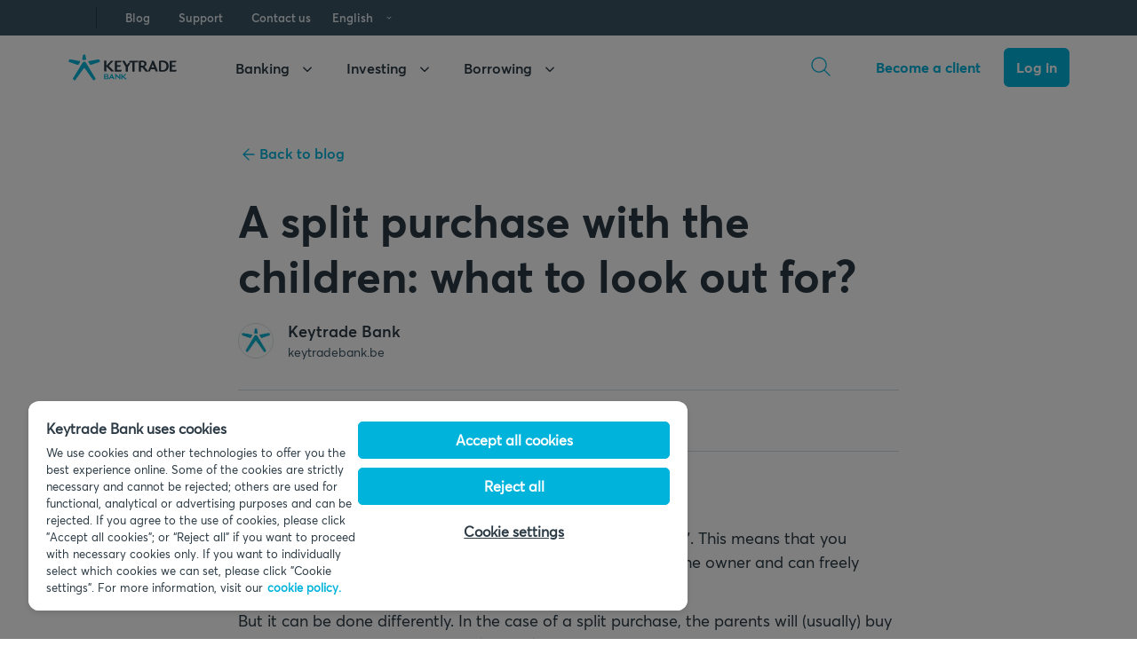

--- FILE ---
content_type: text/html
request_url: https://www.keytradebank.be/en/our-blog/a-split-purchase-with-the-children
body_size: 105016
content:
<!DOCTYPE html><html lang="en"><head><meta charSet="utf-8"/><meta http-equiv="x-ua-compatible" content="ie=edge"/><meta name="viewport" content="width=device-width, initial-scale=1, shrink-to-fit=no"/><head><script type="text/javascript" src="https://static.keytradebank.be/marketing/cms/public/580210/scripts/onetrust/consent/d7048eb8-2b2e-4ca8-9931-7d1c2eb848b8/OtAutoBlock.js" integrity="sha384-rGrgRpODDrT5cKc+01bi/jf86d0/MXeZvV8So0Thkj2Ad/ktU1rUqf2fik7h3J7S" crossorigin="anonymous"></script><script src="https://static.keytradebank.be/marketing/cms/public/580210/scripts/onetrust/scripttemplates/otSDKStub.js" integrity="sha384-SVKjkSJfpxatUjATQXVD9UVAwGK1MPpoCPUU9XcugFkLlCNVyk/YTg8hLa3Wtf0e" crossorigin="anonymous" type="text/javascript" charSet="UTF-8" data-domain-script="d7048eb8-2b2e-4ca8-9931-7d1c2eb848b8" data-document-language="true"></script><script type="text/javascript">function OptanonWrapper() {}</script><meta name="generator" content="292f4d36"/><meta data-react-helmet="true" content="strict-origin" name="referrer"/><meta data-react-helmet="true" property="og:type" content="website"/><meta data-react-helmet="true" property="og:url" content="https://www.keytradebank.be/*/"/><meta data-react-helmet="true" property="og:site_name" content="Keytrade Bank"/><meta data-react-helmet="true" name="description" content="When you buy real estate, you usually buy the &quot;full ownership&quot;. This means that you (possibly jointly with your partner or someone else) become the owner and can freely dispose of the property, live in it or let it.

But it can be done differently. In the case of a split purchase, the parents will (usually) buy the usufruct of the property and (usually) the children will purchase the bare ownership."/><meta data-react-helmet="true" property="og:title" content="A split purchase with the children what to look out for"/><meta data-react-helmet="true" property="og:image" content="https://images.ctfassets.net/pniyec9izm4q/5ETjqQRu4Hywaa7NHXnUXD/a94d12f3ca1ea0881d8683fafcdb66ef/split-purchase-with-children_1469702132.jpg"/><meta data-react-helmet="true" property="og:image:width" content="540"/><meta data-react-helmet="true" property="og:image:height" content="360"/><meta name="theme-color" content="#03B3D9"/><style data-styled="" data-styled-version="5.3.0">.eTINqz{position:absolute;top:0.8rem;left:0.8rem;color:#ffffff;font-size:1.8rem;font-weight:bold;background-color:#00b3db;border-radius:0.6rem;-webkit-text-decoration:none;text-decoration:none;box-shadow:0 0 2px 2px rgba(0,0,0,0.6);width:1px;height:1px;margin:-1px;overflow:hidden;-webkit-clip:rect(0,0,0,0);clip:rect(0,0,0,0);border:0;z-index:-1;}/*!sc*/
.eTINqz:focus,.eTINqz:focus-visible{-webkit-clip:auto !important;clip:auto !important;-webkit-clip-path:none;-webkit-clip-path:none;clip-path:none;height:auto;width:auto;padding:0.8rem 1.4rem;margin:0;z-index:100000;}/*!sc*/
data-styled.g1[id="sc-159cl1y-0"]{content:"eTINqz,"}/*!sc*/
.likTrn{position:relative;max-width:100%;padding:0;line-height:inherit;display:inline;font-family:"Averta",sans-serif;font-size:inherit;color:#00b3db;-webkit-text-decoration:underline;text-decoration:underline;-webkit-transition:color 0.2s ease-in-out,border 0.2s ease-in-out,background-color 0.2s ease-in-out;transition:color 0.2s ease-in-out,border 0.2s ease-in-out,background-color 0.2s ease-in-out;word-break:break-word;}/*!sc*/
.likTrn > *{max-width:100%;}/*!sc*/
.likTrn:hover{color:#007f9e;}/*!sc*/
.likTrn:focus{color:#007f9e;outline:none;}/*!sc*/
.likTrn.focus-visible,.likTrn:focus-visible{border:2px solid black;}/*!sc*/
.likTrn:active{color:#3c5463;}/*!sc*/
.likTrn > *{-webkit-flex:0 0 auto;-ms-flex:0 0 auto;flex:0 0 auto;}/*!sc*/
.likTrn svg{width:!important;height:!important;vertical-align:text-top;}/*!sc*/
.likTrn path,.likTrn rect{-webkit-transition:fill 0.2s ease-in-out;transition:fill 0.2s ease-in-out;fill:#00b3db;}/*!sc*/
.likTrn:hover path,.likTrn:hover rect{fill:#007f9e;}/*!sc*/
.likTrn:focus path,.likTrn:focus rect{fill:#007f9e;}/*!sc*/
.tKRCr{position:relative;max-width:100%;padding:0;line-height:2rem;display:inline;font-family:"Averta SemiBold",sans-serif;font-size:1.6rem;color:#00b3db;-webkit-text-decoration:none;text-decoration:none;-webkit-transition:color 0.2s ease-in-out,border 0.2s ease-in-out,background-color 0.2s ease-in-out;transition:color 0.2s ease-in-out,border 0.2s ease-in-out,background-color 0.2s ease-in-out;word-break:break-word;}/*!sc*/
.tKRCr > *{max-width:100%;}/*!sc*/
.tKRCr:hover{color:#007f9e;}/*!sc*/
.tKRCr:focus{color:#007f9e;outline:none;}/*!sc*/
.tKRCr.focus-visible,.tKRCr:focus-visible{border:2px solid black;}/*!sc*/
.tKRCr:active{color:#3c5463;}/*!sc*/
.tKRCr > *{-webkit-flex:0 0 auto;-ms-flex:0 0 auto;flex:0 0 auto;}/*!sc*/
.tKRCr svg{width:2.4rem !important;height:2.4rem !important;vertical-align:text-top;}/*!sc*/
.tKRCr path,.tKRCr rect{-webkit-transition:fill 0.2s ease-in-out;transition:fill 0.2s ease-in-out;fill:#00b3db;}/*!sc*/
.tKRCr:hover path,.tKRCr:hover rect{fill:#007f9e;}/*!sc*/
.tKRCr:focus path,.tKRCr:focus rect{fill:#007f9e;}/*!sc*/
data-styled.g2[id="Link__StyledLink-sc-8rbjru-0"]{content:"likTrn,tKRCr,"}/*!sc*/
.jatocL{display:-webkit-inline-box;display:-webkit-inline-flex;display:-ms-inline-flexbox;display:inline-flex;-webkit-align-items:center;-webkit-box-align:center;-ms-flex-align:center;align-items:center;}/*!sc*/
.jatocL > *{-webkit-flex:0 0 auto;-ms-flex:0 0 auto;flex:0 0 auto;}/*!sc*/
.jatocL svg{width:2.4rem !important;height:2.4rem !important;vertical-align:text-top;}/*!sc*/
.jatocL path,.jatocL rect{-webkit-transition:fill 0.2s ease-in-out;transition:fill 0.2s ease-in-out;fill:#00b3db;}/*!sc*/
.jatocL:hover path,.jatocL:hover rect{fill:#007f9e;}/*!sc*/
.jatocL:focus path,.jatocL:focus rect{fill:#007f9e;}/*!sc*/
.jatocL a{position:relative;max-width:100%;padding:0;line-height:2rem;display:inline;font-family:"Averta SemiBold",sans-serif;font-size:1.6rem;color:#00b3db;-webkit-text-decoration:none;text-decoration:none;-webkit-transition:color 0.2s ease-in-out,border 0.2s ease-in-out,background-color 0.2s ease-in-out;transition:color 0.2s ease-in-out,border 0.2s ease-in-out,background-color 0.2s ease-in-out;word-break:break-word;}/*!sc*/
.jatocL a > *{max-width:100%;}/*!sc*/
.jatocL a:hover{color:#007f9e;}/*!sc*/
.jatocL a:focus{color:#007f9e;outline:none;}/*!sc*/
.jatocL a.focus-visible,.jatocL a:focus-visible{border:2px solid black;}/*!sc*/
.jatocL a:active{color:#3c5463;}/*!sc*/
.jatocL a > *{-webkit-flex:0 0 auto;-ms-flex:0 0 auto;flex:0 0 auto;}/*!sc*/
.jatocL a svg{width:2.4rem !important;height:2.4rem !important;vertical-align:text-top;}/*!sc*/
.jatocL a path,.jatocL a rect{-webkit-transition:fill 0.2s ease-in-out;transition:fill 0.2s ease-in-out;fill:#00b3db;}/*!sc*/
.jatocL a:hover path,.jatocL a:hover rect{fill:#007f9e;}/*!sc*/
.jatocL a:focus path,.jatocL a:focus rect{fill:#007f9e;}/*!sc*/
.jatocL button{position:relative;max-width:100%;padding:0;line-height:2rem;display:inline;font-family:"Averta SemiBold",sans-serif;font-size:1.6rem;color:#00b3db;-webkit-text-decoration:none;text-decoration:none;-webkit-transition:color 0.2s ease-in-out,border 0.2s ease-in-out,background-color 0.2s ease-in-out;transition:color 0.2s ease-in-out,border 0.2s ease-in-out,background-color 0.2s ease-in-out;word-break:break-word;border:none;text-align:left;background-color:transparent;cursor:pointer;}/*!sc*/
.jatocL button > *{max-width:100%;}/*!sc*/
.jatocL button:hover{color:#007f9e;}/*!sc*/
.jatocL button:focus{color:#007f9e;outline:none;}/*!sc*/
.jatocL button.focus-visible,.jatocL button:focus-visible{border:2px solid black;}/*!sc*/
.jatocL button:active{color:#3c5463;}/*!sc*/
.jatocL button > *{-webkit-flex:0 0 auto;-ms-flex:0 0 auto;flex:0 0 auto;}/*!sc*/
.jatocL button svg{width:2.4rem !important;height:2.4rem !important;vertical-align:text-top;}/*!sc*/
.jatocL button path,.jatocL button rect{-webkit-transition:fill 0.2s ease-in-out;transition:fill 0.2s ease-in-out;fill:#00b3db;}/*!sc*/
.jatocL button:hover path,.jatocL button:hover rect{fill:#007f9e;}/*!sc*/
.jatocL button:focus path,.jatocL button:focus rect{fill:#007f9e;}/*!sc*/
data-styled.g4[id="Link__RenderWrapper-sc-8rbjru-2"]{content:"jatocL,"}/*!sc*/
.jjNBGc,.jjNBGc svg{height:100%;width:auto;max-width:100%;}/*!sc*/
data-styled.g6[id="Logo__LogoWrapper-xxgkhf-0"]{content:"jjNBGc,"}/*!sc*/
.jUiamH{max-width:1160px;width:100%;padding:0 1.6rem;margin:0 auto;}/*!sc*/
.hzupCH{max-width:776px;width:100%;padding:0 1.6rem;margin:0 auto;}/*!sc*/
data-styled.g7[id="sc-1x9jjhe-0"]{content:"jUiamH,hzupCH,"}/*!sc*/
.fCvVfs{max-width:100%;}/*!sc*/
data-styled.g9[id="sc-1c4b1cb-1"]{content:"fCvVfs,"}/*!sc*/
.jLFckE{border:0;-webkit-clip:rect(.1rem,.1rem,.1rem,.1rem);clip:rect(.1rem,.1rem,.1rem,.1rem);height:.1rem;margin:-.1rem;overflow:hidden;padding:0;position:absolute;width:.1rem;white-space:nowrap;}/*!sc*/
data-styled.g10[id="VisuallyHidden-sc-8hyzbb-0"]{content:"jLFckE,"}/*!sc*/
.jSmHNB{position:relative;width:auto;padding:.4rem 1rem .5rem;display:-webkit-inline-box;display:-webkit-inline-flex;display:-ms-inline-flexbox;display:inline-flex;-webkit-box-pack:center;-webkit-justify-content:center;-ms-flex-pack:center;justify-content:center;-webkit-align-items:center;-webkit-box-align:center;-ms-flex-align:center;align-items:center;border-top-left-radius:.3rem;border-top-right-radius:.3rem;border-bottom-right-radius:.3rem;border-bottom-left-radius:.3rem;font-family:"Averta Bold",sans-serif;font-size:1.4rem;line-height:1.5;color:#ffffff;background-color:#00b3db;border:2px solid #00b3db;cursor:pointer;-webkit-text-decoration:none;text-decoration:none;-webkit-transition:all 0.2s ease-in-out;transition:all 0.2s ease-in-out;}/*!sc*/
.jSmHNB:hover{color:#ffffff;background-color:#007f9e;border:2px solid #007f9e;}/*!sc*/
.jSmHNB:hover path,.jSmHNB:hover rect{fill:#ffffff;}/*!sc*/
.jSmHNB:active{color:#ffffff;background-color:#2c3b45;border:2px solid #2c3b45;-webkit-transition:all 0s;transition:all 0s;}/*!sc*/
.jSmHNB:active path,.jSmHNB:active rect{fill:#ffffff;}/*!sc*/
.jSmHNB:focus{outline:none;}/*!sc*/
.jSmHNB.focus-visible:focus{border:2px solid black;}/*!sc*/
.jSmHNB svg{height:2.1rem;width:2.1rem !important;}/*!sc*/
.jSmHNB path,.jSmHNB rect{fill:#ffffff;-webkit-transition:all 0.2s ease-in-out;transition:all 0.2s ease-in-out;}/*!sc*/
data-styled.g23[id="Button__StyledButton-sc-177g7bu-3"]{content:"jSmHNB,"}/*!sc*/
.fGoDuY{position:relative;width:auto;padding:.8rem 1.2rem;display:-webkit-inline-box;display:-webkit-inline-flex;display:-ms-inline-flexbox;display:inline-flex;-webkit-box-pack:center;-webkit-justify-content:center;-ms-flex-pack:center;justify-content:center;-webkit-align-items:center;-webkit-box-align:center;-ms-flex-align:center;align-items:center;border-top-left-radius:.5rem;border-top-right-radius:.5rem;border-bottom-right-radius:.5rem;border-bottom-left-radius:.5rem;font-family:"Averta Bold",sans-serif;font-size:1.6rem;line-height:1.5;color:#ffffff;background-color:#00b3db;border:2px solid #00b3db;cursor:pointer;-webkit-text-decoration:none;text-decoration:none;-webkit-transition:all 0.2s ease-in-out;transition:all 0.2s ease-in-out;}/*!sc*/
.fGoDuY:hover{color:#ffffff;background-color:#007f9e;border:2px solid #007f9e;}/*!sc*/
.fGoDuY:hover path,.fGoDuY:hover rect{fill:#ffffff;}/*!sc*/
.fGoDuY:active{color:#ffffff;background-color:#2c3b45;border:2px solid #2c3b45;-webkit-transition:all 0s;transition:all 0s;}/*!sc*/
.fGoDuY:active path,.fGoDuY:active rect{fill:#ffffff;}/*!sc*/
.fGoDuY:focus{outline:none;}/*!sc*/
.fGoDuY.focus-visible:focus{border:2px solid black;}/*!sc*/
.fGoDuY svg{height:2.4rem !important;width:2.4rem !important;}/*!sc*/
.fGoDuY path,.fGoDuY rect{fill:#ffffff;-webkit-transition:all 0.2s ease-in-out;transition:all 0.2s ease-in-out;}/*!sc*/
data-styled.g24[id="Button__StyledLink-sc-177g7bu-4"]{content:"fGoDuY,"}/*!sc*/
.fDSsJq{font-family:inherit;font-size:inherit;color:#2c3b45;}/*!sc*/
data-styled.g26[id="Span__StyledSpan-sc-4gov5k-0"]{content:"fDSsJq,"}/*!sc*/
.ceCieh{background-color:#ffffff;border-color:#ffffff;color:#00b3db;}/*!sc*/
.ceCieh:hover{background-color:#ffffff;border-color:#ffffff;color:#1D6478;}/*!sc*/
data-styled.g30[id="sc-1botb7x-1"]{content:"ceCieh,"}/*!sc*/
.GHunN{-webkit-text-decoration:none;text-decoration:none;}/*!sc*/
data-styled.g34[id="sc-hcw6qc-0"]{content:"GHunN,"}/*!sc*/
.bwbJKk{position:relative;display:block;}/*!sc*/
data-styled.g35[id="sc-hcw6qc-1"]{content:"bwbJKk,"}/*!sc*/
.LiiWa{padding:4.8rem 0;background-color:#3c5463;}/*!sc*/
@media only screen and (min-width:768px){.LiiWa{padding:7.2rem 0;}}/*!sc*/
data-styled.g37[id="sc-lce11y-0"]{content:"LiiWa,"}/*!sc*/
.hzaJmH{display:-webkit-box;display:-webkit-flex;display:-ms-flexbox;display:flex;-webkit-flex-wrap:wrap;-ms-flex-wrap:wrap;flex-wrap:wrap;gap:4.8rem;margin-bottom:5rem;}/*!sc*/
@media only screen and (min-width:992px){.hzaJmH{-webkit-flex-wrap:nowrap;-ms-flex-wrap:nowrap;flex-wrap:nowrap;}}/*!sc*/
@media only screen and (min-width:992px){.hzaJmH > *{width:50%;}}/*!sc*/
data-styled.g38[id="sc-lce11y-1"]{content:"hzaJmH,"}/*!sc*/
.jIoKIA{display:none;}/*!sc*/
@media only screen and (min-width:768px){.jIoKIA{display:-webkit-box;display:-webkit-flex;display:-ms-flexbox;display:flex;-webkit-flex-direction:column;-ms-flex-direction:column;flex-direction:column;-webkit-align-items:flex-start;-webkit-box-align:flex-start;-ms-flex-align:flex-start;align-items:flex-start;gap:4rem;}}/*!sc*/
data-styled.g39[id="sc-lce11y-2"]{content:"jIoKIA,"}/*!sc*/
.ebrSvd{display:-webkit-box;display:-webkit-flex;display:-ms-flexbox;display:flex;-webkit-align-items:center;-webkit-box-align:center;-ms-flex-align:center;align-items:center;margin-bottom:0.4rem;font-size:2.4rem;line-height:1.5;font-family:"Averta Bold",sans-serif;color:#ffffff;}/*!sc*/
data-styled.g40[id="sc-lce11y-3"]{content:"ebrSvd,"}/*!sc*/
.fiVECI{font-size:1.8rem;line-height:1.5;font-family:"Averta SemiBold",sans-serif;color:#E4EBEF;}/*!sc*/
data-styled.g41[id="sc-lce11y-4"]{content:"fiVECI,"}/*!sc*/
.hQQXfX{display:-webkit-box;display:-webkit-flex;display:-ms-flexbox;display:flex;-webkit-flex-direction:column;-ms-flex-direction:column;flex-direction:column;gap:2.4rem;}/*!sc*/
@media only screen and (min-width:768px){.hQQXfX{-webkit-flex-direction:row;-ms-flex-direction:row;flex-direction:row;}}/*!sc*/
data-styled.g42[id="sc-lce11y-5"]{content:"hQQXfX,"}/*!sc*/
.kaeYBQ{min-width:150px;}/*!sc*/
data-styled.g43[id="sc-lce11y-6"]{content:"kaeYBQ,"}/*!sc*/
.ebivkB{display:-webkit-box;display:-webkit-flex;display:-ms-flexbox;display:flex;-webkit-flex-direction:column;-ms-flex-direction:column;flex-direction:column;gap:1rem;}/*!sc*/
.ebivkB a{color:#E4EBEF;-webkit-text-decoration:none;text-decoration:none;font-size:1.6rem;line-height:1.5;font-family:"Averta SemiBold",sans-serif;}/*!sc*/
.ebivkB a:hover,.ebivkB a:focus{color:#ffffff;}/*!sc*/
data-styled.g44[id="sc-lce11y-7"]{content:"ebivkB,"}/*!sc*/
.cVRSWi{display:-webkit-box;display:-webkit-flex;display:-ms-flexbox;display:flex;-webkit-flex-direction:column;-ms-flex-direction:column;flex-direction:column;-webkit-flex-wrap:wrap;-ms-flex-wrap:wrap;flex-wrap:wrap;gap:2.4rem;padding:2.4rem 3.2rem;background-color:#ffffff;border-radius:12px;box-shadow:0px 0px 5px 0px rgba(0,0,0,0.08),0px 8px 16px 0px rgba(0,0,0,0.14);}/*!sc*/
@media only screen and (min-width:768px){.cVRSWi{-webkit-flex-direction:row;-ms-flex-direction:row;flex-direction:row;gap:3.2rem;}}/*!sc*/
data-styled.g45[id="sc-lce11y-8"]{content:"cVRSWi,"}/*!sc*/
.jJKtmP:not(:last-child){padding-bottom:2.4rem;border-bottom:1px solid #E4EBEF;}/*!sc*/
@media only screen and (min-width:768px){.jJKtmP:not(:last-child){width:calc(100% / 3);padding-bottom:0;border-bottom:none;border-right:1px solid #E4EBEF;}}/*!sc*/
data-styled.g46[id="sc-lce11y-9"]{content:"jJKtmP,"}/*!sc*/
.eYTDIz{padding:4.8rem 0;background-color:#2c3b45;}/*!sc*/
data-styled.g47[id="sc-lce11y-10"]{content:"eYTDIz,"}/*!sc*/
.fTsIDS{display:-webkit-box;display:-webkit-flex;display:-ms-flexbox;display:flex;-webkit-flex-direction:column;-ms-flex-direction:column;flex-direction:column;-webkit-box-pack:justify;-webkit-justify-content:space-between;-ms-flex-pack:justify;justify-content:space-between;gap:4rem;}/*!sc*/
@media only screen and (min-width:992px){.fTsIDS{-webkit-flex-direction:row;-ms-flex-direction:row;flex-direction:row;}}/*!sc*/
data-styled.g48[id="sc-lce11y-11"]{content:"fTsIDS,"}/*!sc*/
.daUspN{display:-webkit-box;display:-webkit-flex;display:-ms-flexbox;display:flex;-webkit-align-items:center;-webkit-box-align:center;-ms-flex-align:center;align-items:center;gap:4rem;}/*!sc*/
@media only screen and (min-width:768px){.daUspN{-webkit-order:2;-ms-flex-order:2;order:2;-webkit-box-pack:justify;-webkit-justify-content:space-between;-ms-flex-pack:justify;justify-content:space-between;}}/*!sc*/
@media only screen and (min-width:992px){.daUspN{-webkit-order:1;-ms-flex-order:1;order:1;}}/*!sc*/
data-styled.g49[id="sc-lce11y-12"]{content:"daUspN,"}/*!sc*/
.dVtxlg{display:none;height:3.4rem;}/*!sc*/
@media only screen and (min-width:768px){.dVtxlg{display:block;}}/*!sc*/
data-styled.g50[id="sc-lce11y-13"]{content:"dVtxlg,"}/*!sc*/
.bLrVA-D{font-size:1.2rem;color:#a7bdcc;}/*!sc*/
@media only screen and (min-width:992px){.bLrVA-D{max-width:340px;}}/*!sc*/
data-styled.g51[id="sc-lce11y-14"]{content:"bLrVA-D,"}/*!sc*/
.cFRavW{display:-webkit-box;display:-webkit-flex;display:-ms-flexbox;display:flex;-webkit-flex-direction:column;-ms-flex-direction:column;flex-direction:column;-webkit-flex-wrap:wrap;-ms-flex-wrap:wrap;flex-wrap:wrap;gap:2.6rem;}/*!sc*/
@media only screen and (min-width:768px){.cFRavW{-webkit-order:1;-ms-flex-order:1;order:1;-webkit-flex-direction:row;-ms-flex-direction:row;flex-direction:row;-webkit-flex-wrap:nowrap;-ms-flex-wrap:nowrap;flex-wrap:nowrap;-webkit-box-pack:justify;-webkit-justify-content:space-between;-ms-flex-pack:justify;justify-content:space-between;}}/*!sc*/
@media only screen and (min-width:992px){.cFRavW{-webkit-order:2;-ms-flex-order:2;order:2;-webkit-box-pack:center;-webkit-justify-content:center;-ms-flex-pack:center;justify-content:center;}}/*!sc*/
data-styled.g52[id="sc-lce11y-15"]{content:"cFRavW,"}/*!sc*/
.dzmNCf{display:-webkit-box;display:-webkit-flex;display:-ms-flexbox;display:flex;-webkit-flex-direction:column;-ms-flex-direction:column;flex-direction:column;gap:2.6rem;}/*!sc*/
@media only screen and (min-width:768px){.dzmNCf{-webkit-flex-direction:row;-ms-flex-direction:row;flex-direction:row;-webkit-align-items:center;-webkit-box-align:center;-ms-flex-align:center;align-items:center;}}/*!sc*/
.dzmNCf a{color:#a7bdcc;font-size:1.6rem;-webkit-text-decoration:none;text-decoration:none;font-family:"Averta SemiBold",sans-serif;}/*!sc*/
.dzmNCf a:focus,.dzmNCf a:hover{color:#E4EBEF;}/*!sc*/
data-styled.g53[id="sc-lce11y-16"]{content:"dzmNCf,"}/*!sc*/
.HRPdk{display:-webkit-box;display:-webkit-flex;display:-ms-flexbox;display:flex;gap:1.6rem;-webkit-align-items:center;-webkit-box-align:center;-ms-flex-align:center;align-items:center;}/*!sc*/
data-styled.g54[id="sc-lce11y-17"]{content:"HRPdk,"}/*!sc*/
.YlwCS{display:-webkit-box;display:-webkit-flex;display:-ms-flexbox;display:flex;width:100%;padding:10px 0;}/*!sc*/
@media only screen and (min-width:992px){.YlwCS{width:auto;}}/*!sc*/
data-styled.g58[id="sc-7lofgz-0"]{content:"YlwCS,"}/*!sc*/
.hYoRVb{width:100%;}/*!sc*/
data-styled.g59[id="sc-7lofgz-1"]{content:"hYoRVb,"}/*!sc*/
.JtXUu{position:relative;width:100%;padding-left:60px;-webkit-text-decoration:none;text-decoration:none;display:-webkit-box;display:-webkit-flex;display:-ms-flexbox;display:flex;-webkit-align-items:center;-webkit-box-align:center;-ms-flex-align:center;align-items:center;}/*!sc*/
@media only screen and (min-width:992px){.JtXUu{display:-webkit-box;display:-webkit-flex;display:-ms-flexbox;display:flex;-webkit-box-pack:center;-webkit-justify-content:center;-ms-flex-pack:center;justify-content:center;-webkit-align-items:center;-webkit-box-align:center;-ms-flex-align:center;align-items:center;height:40px;margin-top:0;padding:12px 8px;}}/*!sc*/
@media only screen and (min-width:992px){.JtXUu:hover,.JtXUu:focus{background-color:#2c3b45;}}/*!sc*/
data-styled.g60[id="sc-7lofgz-2"]{content:"JtXUu,"}/*!sc*/
.hkvHZD{position:relative;font-size:1.6rem;font-family:"Averta SemiBold",sans-serif;color:#2c3b45;}/*!sc*/
@media only screen and (min-width:992px){.hkvHZD{display:inline-block;padding-right:13px;font-size:1.3rem;color:#E4EBEF;cursor:pointer;}}/*!sc*/
.hkvHZD:before{position:absolute;top:0;left:0;}/*!sc*/
data-styled.g61[id="sc-7lofgz-3"]{content:"hkvHZD,"}/*!sc*/
.bDWHlO{position:absolute;left:30px;top:2px;margin-left:-10px;}/*!sc*/
@media only screen and (min-width:992px){.bDWHlO{display:none;}}/*!sc*/
data-styled.g66[id="sc-7lofgz-8"]{content:"bDWHlO,"}/*!sc*/
.eySafu{-webkit-transition:-webkit-transform 0.2s ease;-webkit-transition:transform 0.2s ease;transition:transform 0.2s ease;-webkit-transform:scaleY(1);-ms-transform:scaleY(1);transform:scaleY(1);}/*!sc*/
data-styled.g67[id="sc-7lofgz-9"]{content:"eySafu,"}/*!sc*/
.jXoKnP{display:-webkit-box;display:-webkit-flex;display:-ms-flexbox;display:flex;justif-content:center;-webkit-align-items:center;-webkit-box-align:center;-ms-flex-align:center;align-items:center;padding:1.2rem 0;font-size:1.6rem;font-family:"Averta SemiBold",sans-serif;color:#2c3b45;-webkit-text-decoration:none;text-decoration:none;cursor:pointer;}/*!sc*/
@media only screen and (min-width:992px){.jXoKnP{font-size:1.3rem;color:#E4EBEF;padding:0 16px;height:100%;}}/*!sc*/
@media only screen and (min-width:992px){.jXoKnP:hover{background-color:#2c3b45;}}/*!sc*/
data-styled.g68[id="sc-fgw7yw-0"]{content:"jXoKnP,"}/*!sc*/
.jXyOyk{display:-webkit-inline-box;display:-webkit-inline-flex;display:-ms-inline-flexbox;display:inline-flex;-webkit-box-pack:center;-webkit-justify-content:center;-ms-flex-pack:center;justify-content:center;margin-bottom:16px;border-radius:6px;background-color:#00b3db;color:#ffffff;padding:0.8rem 1.2rem;font-size:1.8rem;line-height:24px;font-family:"Averta Bold",sans-serif;height:44px;width:100%;cursor:pointer;-webkit-text-decoration:none;text-decoration:none;border:1px solid #ffffff;-webkit-transition:all 0.2s ease-in-out;transition:all 0.2s ease-in-out;}/*!sc*/
@media only screen and (min-width:992px){.jXyOyk{border:2px solid #00b3db;margin-left:12px;font-size:1.6rem;line-height:1.5;width:auto;margin-bottom:0;}}/*!sc*/
.jXyOyk:hover{background-color:#007f9e;border-color:#007f9e;}/*!sc*/
@media only screen and (min-width:992px){.jXyOyk{border:2px solid #00b3db;}}/*!sc*/
data-styled.g69[id="sc-ooe5js-0"]{content:"jXyOyk,"}/*!sc*/
.kPoAlG{margin:0;list-style-position:outside;font-family:"Averta",sans-serif;list-style-type:none;padding:0;counter-reset:listcounter;}/*!sc*/
.kPoAlG,.kPoAlG > li,.kPoAlG > li > p{font-size:1.8rem;line-height:1.5;}/*!sc*/
.bRnott{margin:0;list-style-position:outside;font-family:"Averta",sans-serif;list-style-type:none;padding:0 0 0 1.6rem;counter-reset:listcounter;}/*!sc*/
.bRnott,.bRnott > li,.bRnott > li > p{font-size:1.8rem;line-height:1.5;}/*!sc*/
data-styled.g70[id="Liststyled__ListWrapper-sc-16yk5yv-0"]{content:"kPoAlG,bRnott,"}/*!sc*/
.eraWAq{position:relative;counter-increment:listcounter;display:-webkit-box;display:-webkit-flex;display:-ms-flexbox;display:flex;-webkit-flex-direction:row;-ms-flex-direction:row;flex-direction:row;}/*!sc*/
.eraWAq li:first-of-type{margin-top:10px;}/*!sc*/
.eraWAq::before{font-size:1em;position:relative;left:0;top:0;color:#2c3b45;display:block;width:auto;height:10px;}/*!sc*/
.eraWAq::before{-webkit-flex:0 0 auto;-ms-flex:0 0 auto;flex:0 0 auto;content:counters(listcounter,".") ". ";margin-right:.8rem;text-align:right;}/*!sc*/
.Liststyled__ListItemWrapper-sc-16yk5yv-1 + .Liststyled__ListItemWrapper-sc-16yk5yv-1{margin-top:1.2rem;}/*!sc*/
.bMRavq{position:relative;counter-increment:listcounter;display:list-item;-webkit-flex-direction:row;-ms-flex-direction:row;flex-direction:row;}/*!sc*/
.bMRavq li:first-of-type{margin-top:10px;}/*!sc*/
.bMRavq::before{font-size:1em;position:absolute;left:-1.3rem;top:0;color:#2c3b45;display:block;width:10px;height:10px;}/*!sc*/
.bMRavq::before{content:'•';}/*!sc*/
.Liststyled__ListItemWrapper-sc-16yk5yv-1 + .Liststyled__ListItemWrapper-sc-16yk5yv-1{margin-top:1.2rem;}/*!sc*/
data-styled.g71[id="Liststyled__ListItemWrapper-sc-16yk5yv-1"]{content:"eraWAq,bMRavq,"}/*!sc*/
.fBduCy{-webkit-scroll-margin-top:9rem;-moz-scroll-margin-top:9rem;-ms-scroll-margin-top:9rem;scroll-margin-top:9rem;}/*!sc*/
data-styled.g78[id="sc-1lqnnva-0"]{content:"fBduCy,"}/*!sc*/
.igACNy{font-family:"Averta SemiBold",sans-serif;font-size:1.8rem;line-height:1.5;color:#2c3b45;margin:0;}/*!sc*/
.gpAtGu{font-family:"Averta",sans-serif;font-size:1.8rem;line-height:1.5;color:#2c3b45;margin:1.2rem 0;}/*!sc*/
.crQRlT{font-family:"Averta",sans-serif;line-height:1.5;color:#2c3b45;margin:1.2rem 0;}/*!sc*/
data-styled.g79[id="Paragraph__StyledParagraph-sc-1td7sgc-0"]{content:"igACNy,gpAtGu,crQRlT,"}/*!sc*/
.bbeZYC{margin-bottom:0;}/*!sc*/
.bbeZYC hr{border:0;border-top:1px solid #CEDAE1;margin:3.2rem 0;}/*!sc*/
@media only screen and (min-width:768px){.bbeZYC hr{margin:4.8rem 0;}}/*!sc*/
.bbeZYC > *:last-child{margin-bottom:0;}/*!sc*/
.bbeZYC > *:first-child{margin-top:0;}/*!sc*/
.bbeZYC i{font-family:"Averta Italic",sans-serif;}/*!sc*/
.bbeZYC p,.bbeZYC span,.bbeZYC li,.bbeZYC i,.bbeZYC strong,.bbeZYC h1,.bbeZYC h2,.bbeZYC h3,.bbeZYC h4,.bbeZYC h5,.bbeZYC h6,.bbeZYC em,.bbeZYC blockquote{white-space:pre-line;}/*!sc*/
data-styled.g144[id="sc-1sk1q6d-0"]{content:"bbeZYC,"}/*!sc*/
.iJuvwB{position:relative;z-index:100;display:-webkit-box;display:-webkit-flex;display:-ms-flexbox;display:flex;-webkit-align-items:center;-webkit-box-align:center;-ms-flex-align:center;align-items:center;-webkit-box-pack:center;-webkit-justify-content:center;-ms-flex-pack:center;justify-content:center;outline:none;height:3.6rem;width:3.6rem;pointer-events:all;background:transparent;-webkit-transition:all 0.2s ease-out;transition:all 0.2s ease-out;cursor:pointer;margin-right:-0.2rem;border:none;}/*!sc*/
.iJuvwB:before{content:'';width:20px;height:2px;position:absolute;background-color:#2c3b45;-webkit-transition:all 0.2s ease-out;transition:all 0.2s ease-out;will-change:transform;-webkit-transform:translateY(-6px);-ms-transform:translateY(-6px);transform:translateY(-6px);}/*!sc*/
.iJuvwB:after{content:'';width:20px;height:2px;position:absolute;background-color:#2c3b45;-webkit-transition:all 0.2s ease-out;transition:all 0.2s ease-out;will-change:transform;-webkit-transform:transform:translateY(0.6rem);-ms-transform:transform:translateY(0.6rem);transform:transform:translateY(0.6rem);}/*!sc*/
@media only screen and (min-width:992px){.iJuvwB{display:none;}}/*!sc*/
data-styled.g213[id="sc-1j9jqg5-0"]{content:"iJuvwB,"}/*!sc*/
.hgIZAr{background-color:transparent;border-color:transparent;cursor:pointer;}/*!sc*/
@media only screen and (min-width:992px){.hgIZAr{display:-webkit-box;display:-webkit-flex;display:-ms-flexbox;display:flex;-webkit-box-pack:center;-webkit-justify-content:center;-ms-flex-pack:center;justify-content:center;-webkit-align-items:center;-webkit-box-align:center;-ms-flex-align:center;align-items:center;position:relative;height:74px;font-size:1.6rem;padding:0 30px;color:#2c3b45;-webkit-text-decoration:none;text-decoration:none;font-family:"Averta SemiBold",sans-serif;}}/*!sc*/
data-styled.g220[id="sc-rn3fib-0"]{content:"hgIZAr,"}/*!sc*/
@media only screen and (min-width:992px){.ihGHoV{position:absolute;right:0;top:50%;margin-top:-0.8rem;}}/*!sc*/
data-styled.g226[id="sc-rn3fib-6"]{content:"ihGHoV,"}/*!sc*/
.HQmcz{position:fixed;display:block;top:0;margin-top:0;padding-left:0;z-index:200;width:100%;left:0;pointer-events:none;}/*!sc*/
@media only screen and (min-width:992px){.HQmcz{pointer-events:all;-webkit-transition:all 0.2s ease;transition:all 0.2s ease;-webkit-transform:translateY(0px);-ms-transform:translateY(0px);transform:translateY(0px);}}/*!sc*/
data-styled.g234[id="sc-9eykxe-1"]{content:"HQmcz,"}/*!sc*/
.deNZDF{display:none;}/*!sc*/
@media only screen and (min-width:992px){.deNZDF{display:block;position:relative;z-index:200;display:block;height:40px;width:100%;}}/*!sc*/
@media only screen and (min-width:992px){.deNZDF{background-color:#3c5463;}}/*!sc*/
data-styled.g235[id="sc-9eykxe-2"]{content:"deNZDF,"}/*!sc*/
.gXEmKc{position:relative;z-index:10;-webkit-transition:all 0.5s ease;transition:all 0.5s ease;background-color:transparent;}/*!sc*/
@media only screen and (min-width:992px){.gXEmKc{position:relative;height:74px;background-color:transparent;}}/*!sc*/
data-styled.g236[id="sc-9eykxe-3"]{content:"gXEmKc,"}/*!sc*/
.fNFRDW{display:-webkit-box;display:-webkit-flex;display:-ms-flexbox;display:flex;-webkit-box-pack:end;-webkit-justify-content:end;-ms-flex-pack:end;justify-content:end;}/*!sc*/
data-styled.g237[id="sc-9eykxe-4"]{content:"fNFRDW,"}/*!sc*/
.kOSwLH{-webkit-align-self:center;-ms-flex-item-align:center;align-self:center;height:2.4rem;width:1px;background-color:#253844;margin:0 1.6rem 0 3.2rem;border:none;}/*!sc*/
data-styled.g238[id="sc-9eykxe-5"]{content:"kOSwLH,"}/*!sc*/
@media only screen and (min-width:992px){.emUeWg{display:-webkit-box;display:-webkit-flex;display:-ms-flexbox;display:flex;-webkit-box-pack:end;-webkit-justify-content:flex-end;-ms-flex-pack:end;justify-content:flex-end;-webkit-align-items:center;-webkit-box-align:center;-ms-flex-align:center;align-items:center;height:40px;position:relative;}}/*!sc*/
data-styled.g239[id="sc-9eykxe-6"]{content:"emUeWg,"}/*!sc*/
.gnNsNt{display:block;width:143px;height:34px;pointer-events:all;}/*!sc*/
@media only screen and (min-width:992px){.gnNsNt{margin-right:34px;}}/*!sc*/
data-styled.g240[id="sc-9eykxe-7"]{content:"gnNsNt,"}/*!sc*/
@media only screen and (min-width:992px){.kAvFlC{display:-webkit-box;display:-webkit-flex;display:-ms-flexbox;display:flex;-webkit-align-items:center;-webkit-box-align:center;-ms-flex-align:center;align-items:center;padding:0;}}/*!sc*/
data-styled.g241[id="sc-9eykxe-8"]{content:"kAvFlC,"}/*!sc*/
.emmAUr{background-color:transparent;border:none;padding:0;cursor:pointer;display:block;}/*!sc*/
data-styled.g242[id="sc-9eykxe-9"]{content:"emmAUr,"}/*!sc*/
.kBiWxL{margin-right:32px;}/*!sc*/
data-styled.g243[id="sc-9eykxe-10"]{content:"kBiWxL,"}/*!sc*/
.cItsyW{display:-webkit-box;display:-webkit-flex;display:-ms-flexbox;display:flex;-webkit-align-items:center;-webkit-box-align:center;-ms-flex-align:center;align-items:center;}/*!sc*/
data-styled.g244[id="sc-9eykxe-11"]{content:"cItsyW,"}/*!sc*/
.fdrjzV{display:none;}/*!sc*/
@media only screen and (min-width:992px){.fdrjzV{display:-webkit-box;display:-webkit-flex;display:-ms-flexbox;display:flex;-webkit-align-items:center;-webkit-box-align:center;-ms-flex-align:center;align-items:center;-webkit-box-pack:justify;-webkit-justify-content:space-between;-ms-flex-pack:justify;justify-content:space-between;width:100%;}}/*!sc*/
data-styled.g245[id="sc-9eykxe-12"]{content:"fdrjzV,"}/*!sc*/
.dSCmXS{display:-webkit-box;display:-webkit-flex;display:-ms-flexbox;display:flex;-webkit-align-items:center;-webkit-box-align:center;-ms-flex-align:center;align-items:center;-webkit-box-pack:justify;-webkit-justify-content:space-between;-ms-flex-pack:justify;justify-content:space-between;height:7.2rem;}/*!sc*/
data-styled.g246[id="sc-9eykxe-13"]{content:"dSCmXS,"}/*!sc*/
@media only screen and (min-width:992px){.cskEtz{position:relative;display:block;list-style-type:none;}}/*!sc*/
data-styled.g247[id="sc-9eykxe-14"]{content:"cskEtz,"}/*!sc*/
.fOQJTG{position:relative;display:-webkit-box;display:-webkit-flex;display:-ms-flexbox;display:flex;-webkit-align-items:center;-webkit-box-align:center;-ms-flex-align:center;align-items:center;}/*!sc*/
data-styled.g248[id="sc-9eykxe-15"]{content:"fOQJTG,"}/*!sc*/
.ijOAUF{position:relative;}/*!sc*/
data-styled.g249[id="sc-9eykxe-16"]{content:"ijOAUF,"}/*!sc*/
.bVawto{padding:3rem 0;margin:0;color:#3c5463;line-height:1.5;}/*!sc*/
.bVawto,.bVawto a,.bVawto p,.bVawto span{font-size:1.4rem;}/*!sc*/
data-styled.g257[id="sc-6fzamp-0"]{content:"bVawto,"}/*!sc*/
.jYgGpH{-webkit-scroll-margin-top:7.2rem;-moz-scroll-margin-top:7.2rem;-ms-scroll-margin-top:7.2rem;scroll-margin-top:7.2rem;padding:4.8rem 0;background-color:#CEDAE1;background:#CEDAE1 !important;}/*!sc*/
@media only screen and (min-width:768px){.jYgGpH{padding:4.8rem 0;}}/*!sc*/
.jYgGpH + section[data-color='#CEDAE1']{margin-top:calc(-4.8rem * 2 + 4.8rem);}/*!sc*/
.jYgGpH + section[data-color='#CEDAE1'][data-padding='xsmall']{margin-top:calc(-3.2rem - 4.8rem + 3.2rem);}/*!sc*/
@media only screen and (min-width:768px){.jYgGpH + section[data-color='#CEDAE1']{margin-top:calc(-7.2rem - 11.2rem + 5.6rem);}.jYgGpH + section[data-color='#CEDAE1'][data-padding='small']{margin-top:calc(-7.2rem * 2 + 4.8rem);}.jYgGpH + section[data-color='#CEDAE1'][data-padding='xsmall']{margin-top:calc(-7.2rem - 4.8rem + 4.8rem);}.jYgGpH + section[data-color='#CEDAE1'][data-padding='none']{margin-top:calc(-7.2rem + 4.8rem);}.jYgGpH + section[data-color='#CEDAE1'][data-padding='bottomOnly']{margin-top:calc(-7.2rem + 4.8rem);}}/*!sc*/
data-styled.g258[id="sc-147swqf-0"]{content:"jYgGpH,"}/*!sc*/
.fCurlg{position:relative;display:-webkit-inline-box;display:-webkit-inline-flex;display:-ms-inline-flexbox;display:inline-flex;-webkit-flex-direction:column;-ms-flex-direction:column;flex-direction:column;background-color:#ffffff;border-radius:10px;padding:0rem;box-shadow:0px 2px 5px 0px rgba(0,0,0,0.05),0px 2px 7px 0px rgba(0,0,0,0.05);isolation:isolate;color:inherit;-webkit-text-decoration:none;text-decoration:none;}/*!sc*/
@media (min-width:768px){.fCurlg{padding:0rem;}}/*!sc*/
.fCurlg::before{content:'';position:absolute;top:0;right:0;bottom:0;left:0;border-radius:10px;box-shadow:0px 15px 20px 0px rgba(0,0,0,0.08),0px 19px 40px 0px rgba(0,0,0,0.08);opacity:0;-webkit-transition:opacity 0.2s ease-in-out;transition:opacity 0.2s ease-in-out;}/*!sc*/
.fCurlg:hover{box-shadow:0 0 0 1px #a7bdcc;}/*!sc*/
.fCurlg:hover::before{opacity:1;}/*!sc*/
.fCurlg:focus{outline:none;}/*!sc*/
.fCurlg.focus-visible:focus,.fCurlg.focus-visible,.fCurlg:focus-visible{border:2px solid black;}/*!sc*/
.fCurlg:active::before{box-shadow:0px 6px 6px 0px rgba(0,0,0,0.08),0px 10px 20px 0px rgba(0,0,0,0.08);}/*!sc*/
data-styled.g260[id="Card__CardWrapperAnchor-sc-3oh48i-1"]{content:"fCurlg,"}/*!sc*/
.dHwWsh{list-style-type:none;min-width:260px;margin:1.2rem;-webkit-scroll-snap-align:center;-moz-scroll-snap-align:center;-ms-scroll-snap-align:center;scroll-snap-align:center;}/*!sc*/
@media only screen and (min-width:768px){.dHwWsh{min-width:360px;width:calc(100% / 3);}}/*!sc*/
data-styled.g263[id="sc-1c9oanw-0"]{content:"dHwWsh,"}/*!sc*/
.itCjDA{overflow:hidden;height:100%;width:100%;}/*!sc*/
data-styled.g264[id="sc-1c9oanw-1"]{content:"itCjDA,"}/*!sc*/
.bYyqZr{position:relative;width:100%;height:160px;}/*!sc*/
.bYyqZr > .gatsby-image-wrapper,.bYyqZr > img{height:100%;width:100%;}/*!sc*/
.bYyqZr svg{width:100%;}/*!sc*/
@media only screen and (min-width:768px){.bYyqZr{height:240px;}}/*!sc*/
data-styled.g265[id="sc-1c9oanw-2"]{content:"bYyqZr,"}/*!sc*/
.gKDEkK{text-align:left;padding:2.4rem 2.4rem 3.2rem;}/*!sc*/
data-styled.g266[id="sc-1c9oanw-3"]{content:"gKDEkK,"}/*!sc*/
.bIEWEq{margin:0 0.4rem;}/*!sc*/
@media only screen and (min-width:768px){.bIEWEq{position:relative;margin:0 -1.2rem;}.bIEWEq:before{content:"";position:relative;width:10px;height:10px;}}/*!sc*/
data-styled.g268[id="sc-1uj8x8m-0"]{content:"bIEWEq,"}/*!sc*/
.lfeUsb{text-align:center;}/*!sc*/
data-styled.g269[id="sc-1uj8x8m-1"]{content:"lfeUsb,"}/*!sc*/
.jxCbvw{overflow-x:clip;}/*!sc*/
data-styled.g270[id="sc-1uj8x8m-2"]{content:"jxCbvw,"}/*!sc*/
.jQrIRq{display:-webkit-box;display:-webkit-flex;display:-ms-flexbox;display:flex;overflow-x:scroll;padding:20px 0;margin-bottom:0;-webkit-scroll-snap-type:x mandatory;-moz-scroll-snap-type:x mandatory;-ms-scroll-snap-type:x mandatory;scroll-snap-type:x mandatory;}/*!sc*/
@media only screen and (min-width:992px){.jQrIRq{overflow:hidden;margin:auto;}}/*!sc*/
data-styled.g272[id="sc-1uj8x8m-4"]{content:"jQrIRq,"}/*!sc*/
@media only screen and (min-width:768px){.hXvXgf{max-width:1160px;width:100%;padding-right:1.6rem;padding-left:1.6rem;margin-right:auto;margin-left:auto;}}/*!sc*/
data-styled.g273[id="sc-1uj8x8m-5"]{content:"hXvXgf,"}/*!sc*/
.hPxGpv{border-radius:50%;border:1px solid rgba(167,189,204,0.5);}/*!sc*/
data-styled.g282[id="sc-gzni08-0"]{content:"hPxGpv,"}/*!sc*/
.ghwNaW{-webkit-box-flex:0;-webkit-flex-grow:0;-ms-flex-positive:0;flex-grow:0;-webkit-flex-shrink:0;-ms-flex-negative:0;flex-shrink:0;-webkit-flex-basis:4rem;-ms-flex-preferred-size:4rem;flex-basis:4rem;}/*!sc*/
data-styled.g283[id="sc-gzni08-1"]{content:"ghwNaW,"}/*!sc*/
.fSCNZx{display:-webkit-box;display:-webkit-flex;display:-ms-flexbox;display:flex;-webkit-align-items:center;-webkit-box-align:center;-ms-flex-align:center;align-items:center;}/*!sc*/
data-styled.g284[id="sc-gzni08-2"]{content:"fSCNZx,"}/*!sc*/
.ekBUKY{display:-webkit-box;display:-webkit-flex;display:-ms-flexbox;display:flex;-webkit-flex-direction:column;-ms-flex-direction:column;flex-direction:column;margin:0 0 0 1.6rem;text-align:left;}/*!sc*/
data-styled.g285[id="sc-gzni08-3"]{content:"ekBUKY,"}/*!sc*/
.ihnUiL{font-size:1.4rem;line-height:2rem;height:2rem;color:#3c5463;}/*!sc*/
data-styled.g286[id="sc-gzni08-4"]{content:"ihnUiL,"}/*!sc*/
.hEvCYz{display:-webkit-box;display:-webkit-flex;display:-ms-flexbox;display:flex;-webkit-align-items:flex-start;-webkit-box-align:flex-start;-ms-flex-align:flex-start;align-items:flex-start;border-top:1px solid rgba(167,189,204,0.5);border-bottom:1px solid rgba(167,189,204,0.5);padding:2.2rem 0;margin:3.2rem 0;}/*!sc*/
data-styled.g288[id="sc-1rq9dj6-1"]{content:"hEvCYz,"}/*!sc*/
.hvsASs{display:-webkit-box;display:-webkit-flex;display:-ms-flexbox;display:flex;-webkit-align-items:flex-start;-webkit-box-align:flex-start;-ms-flex-align:flex-start;align-items:flex-start;margin:0 1.2rem 0 0;}/*!sc*/
@media only screen and (min-width:768px){.hvsASs{-webkit-align-items:center;-webkit-box-align:center;-ms-flex-align:center;align-items:center;}}/*!sc*/
data-styled.g289[id="sc-1rq9dj6-2"]{content:"hvsASs,"}/*!sc*/
.itkxGt{display:-webkit-box;display:-webkit-flex;display:-ms-flexbox;display:flex;-webkit-flex-direction:column;-ms-flex-direction:column;flex-direction:column;}/*!sc*/
@media only screen and (min-width:768px){.itkxGt{-webkit-flex-direction:row;-ms-flex-direction:row;flex-direction:row;}}/*!sc*/
data-styled.g290[id="sc-1rq9dj6-3"]{content:"itkxGt,"}/*!sc*/
.kyFLYS{display:-webkit-box;display:-webkit-flex;display:-ms-flexbox;display:flex;-webkit-align-items:center;-webkit-box-align:center;-ms-flex-align:center;align-items:center;}/*!sc*/
data-styled.g291[id="sc-1rq9dj6-4"]{content:"kyFLYS,"}/*!sc*/
.hbZnX{margin:3.2rem 0;padding:2.6rem;background:#ffffff;border-radius:16px;box-shadow:0px 2px 5px 0px rgba(0,0,0,0.05),0px 2px 7px 0px rgba(0,0,0,0.05);}/*!sc*/
data-styled.g292[id="sc-1rq9dj6-5"]{content:"hbZnX,"}/*!sc*/
.lnuGGM{display:-webkit-box;display:-webkit-flex;display:-ms-flexbox;display:flex;background-color:#E4EBEF;padding:0 0 7.2rem 0;}/*!sc*/
data-styled.g293[id="sc-1rq9dj6-6"]{content:"lnuGGM,"}/*!sc*/
.VQTVR{padding-bottom:11.2rem;padding-top:11.4rem;}/*!sc*/
@media only screen and (min-width:992px){.VQTVR{padding-top:16.2rem;}}/*!sc*/
data-styled.g294[id="sc-1rq9dj6-7"]{content:"VQTVR,"}/*!sc*/
@media only screen and (min-width:768px){.cRgjje h2.heading{font-size:32px !important;}.cRgjje h3.heading{font-size:28px !important;}}/*!sc*/
data-styled.g295[id="sc-1rq9dj6-8"]{content:"cRgjje,"}/*!sc*/
.dOYfXf{font-size:1.4rem;line-height:2.4rem;color:#3c5463;}/*!sc*/
data-styled.g296[id="sc-1rq9dj6-9"]{content:"dOYfXf,"}/*!sc*/
.kOnljP{margin:3.2rem 0 1.8rem;font-family:"Averta Bold",sans-serif;font-weight:normal;color:#2c3b45;line-height:5rem;font-size:4rem;}/*!sc*/
@media only screen and (min-width:768px){.kOnljP{line-height:6.2rem;font-size:5.0rem;}}/*!sc*/
data-styled.g297[id="TitleBase__TitleH1-sc-3q2qrq-0"]{content:"kOnljP,"}/*!sc*/
.gWNhfF{margin:0 0 2.8rem;font-family:"Averta Bold",sans-serif;font-weight:normal;color:#2c3b45;line-height:4rem;font-size:3.2rem;}/*!sc*/
@media only screen and (min-width:768px){.gWNhfF{line-height:5rem;font-size:4rem;}}/*!sc*/
.ddEsSI{margin:0;font-family:"Averta Bold",sans-serif;font-weight:normal;color:#2c3b45;line-height:2.8rem;font-size:1.8rem;}/*!sc*/
@media only screen and (min-width:768px){.ddEsSI{line-height:2.8rem;font-size:2rem;}}/*!sc*/
data-styled.g298[id="TitleBase__TitleH2-sc-3q2qrq-1"]{content:"gWNhfF,ddEsSI,"}/*!sc*/
.cLJybh{margin:3.2rem 0 1.2rem;font-family:"Averta Bold",sans-serif;font-weight:normal;color:#2c3b45;line-height:3.2rem;font-size:2.4rem;}/*!sc*/
@media only screen and (min-width:768px){.cLJybh{line-height:4rem;font-size:3.2rem;}}/*!sc*/
.CztAf{margin:0 0 1rem;font-family:"Averta Bold",sans-serif;font-weight:normal;color:#ffffff;line-height:2.4rem;font-size:1.6rem;}/*!sc*/
@media only screen and (min-width:768px){.CztAf{line-height:2.8rem;font-size:1.8rem;}}/*!sc*/
.bIalfa{margin:0 0 .7rem;font-family:"Averta Bold",sans-serif;font-weight:normal;color:#2c3b45;line-height:2.4rem;font-size:1.6rem;}/*!sc*/
@media only screen and (min-width:768px){.bIalfa{line-height:2.8rem;font-size:1.8rem;}}/*!sc*/
data-styled.g299[id="TitleBase__TitleH3-sc-3q2qrq-2"]{content:"cLJybh,CztAf,bIalfa,"}/*!sc*/
.kvNSiq{margin:3.2rem 0 1.2rem;font-family:"Averta Bold",sans-serif;font-weight:normal;color:#2c3b45;line-height:2.8rem;font-size:2rem;}/*!sc*/
@media only screen and (min-width:768px){.kvNSiq{line-height:3.2rem;font-size:2.4rem;}}/*!sc*/
data-styled.g300[id="TitleBase__TitleH4-sc-3q2qrq-3"]{content:"kvNSiq,"}/*!sc*/
</style><style>.gatsby-image-wrapper{position:relative;overflow:hidden}.gatsby-image-wrapper picture.object-fit-polyfill{position:static!important}.gatsby-image-wrapper img{bottom:0;height:100%;left:0;margin:0;max-width:none;padding:0;position:absolute;right:0;top:0;width:100%;object-fit:cover}.gatsby-image-wrapper [data-main-image]{opacity:0;transform:translateZ(0);transition:opacity .25s linear;will-change:opacity}.gatsby-image-wrapper-constrained{display:inline-block;vertical-align:top}</style><noscript><style>.gatsby-image-wrapper noscript [data-main-image]{opacity:1!important}.gatsby-image-wrapper [data-placeholder-image]{opacity:0!important}</style></noscript><script type="module">const e="undefined"!=typeof HTMLImageElement&&"loading"in HTMLImageElement.prototype;e&&document.body.addEventListener("load",(function(e){const t=e.target;if(void 0===t.dataset.mainImage)return;if(void 0===t.dataset.gatsbyImageSsr)return;let a=null,n=t;for(;null===a&&n;)void 0!==n.parentNode.dataset.gatsbyImageWrapper&&(a=n.parentNode),n=n.parentNode;const o=a.querySelector("[data-placeholder-image]"),r=new Image;r.src=t.currentSrc,r.decode().catch((()=>{})).then((()=>{t.style.opacity=1,o&&(o.style.opacity=0,o.style.transition="opacity 500ms linear")}))}),!0);</script><title data-react-helmet="true">A split purchase with the children what to look out for | Keytrade Bank</title><link data-react-helmet="true" rel="preload" href="https://static.keytradebank.be/marketing/cms/public/580210/fonts/averta-regular-webfont.woff2" as="font" type="font/woff2" crossorigin=""/><link data-react-helmet="true" rel="preload" href="https://static.keytradebank.be/marketing/cms/public/580210/fonts/averta-regularitalic-webfont.woff2" as="font" type="font/woff2" crossorigin=""/><link data-react-helmet="true" rel="preload" href="https://static.keytradebank.be/marketing/cms/public/580210/fonts/averta-light-webfont.woff2" as="font" type="font/woff2" crossorigin=""/><link data-react-helmet="true" rel="preload" href="https://static.keytradebank.be/marketing/cms/public/580210/fonts/averta-semibold-webfont.woff2" as="font" type="font/woff2" crossorigin=""/><link data-react-helmet="true" rel="preload" href="https://static.keytradebank.be/marketing/cms/public/580210/fonts/averta-bold-webfont.woff2" as="font" type="font/woff2" crossorigin=""/><link data-react-helmet="true" rel="preload" href="https://static.keytradebank.be/marketing/cms/public/580210/fonts/averta-extrabold-webfont.woff2" as="font" type="font/woff2" crossorigin=""/><link data-react-helmet="true" rel="alternate" hrefLang="en" href="https://www.keytradebank.be/en/our-blog/a-split-purchase-with-the-children"/><link data-react-helmet="true" rel="alternate" hrefLang="nl" href="https://www.keytradebank.be/nl/onze-blog/gesplitste-aankoop"/><link data-react-helmet="true" rel="alternate" hrefLang="fr" href="https://www.keytradebank.be/fr/notre-blog/achat-scinde"/><script data-react-helmet="true" src="https://static.keytradebank.be/marketing/cms/public/580210/scripts/survey.min.js" integrity="sha384-i1UKLTociTK9RozososQ+dlxBXY5Ejt4H6wecg6CwHsW0siJuXbhhMvM9mTNgnpd" crossorigin="anonymous" type="text/javascript" async="" defer=""></script><script data-react-helmet="true" src="https://static.keytradebank.be/marketing/cms/public/580210/scripts/matomo.js" integrity="sha384-hS7UMaRHODSvdQCyu3r3bdNlp+jY+kMCDzUMN7sw3wWLOP73R8Yl6Kzlzocv1zsk" crossorigin="anonymous" type="text/javascript" async="" defer=""></script><script data-react-helmet="true" src="https://static.keytradebank.be/marketing/cms/public/580210/scripts/ca.js" integrity="sha384-vrdJfsYLQ8glXzeq+z4rJHS/DtG4goUe2G62mOmOmfLIqvHdLZM7frVRmLJ3cIzb" crossorigin="anonymous" type="text/javascript" async="" defer=""></script><script data-react-helmet="true" type="application/ld+json">{
            "@context": "https://schema.org",
            "@type": "BlogPosting",
            "headline": "A split purchase with the children: what to look out for?",
            "image": ["https://images.ctfassets.net/pniyec9izm4q/5ETjqQRu4Hywaa7NHXnUXD/a94d12f3ca1ea0881d8683fafcdb66ef/split-purchase-with-children_1469702132.jpg"],
            "datePublished": "2022-08-29T13:33:01.169Z",
            "dateModified": "2024-06-04T13:04:16.712Z",
            "author": {
              "@type": "Person",
              "name": "Keytrade Bank"
            }
          }</script><style data-react-helmet="true">
          /* Font-face declarations */
          @font-face {
              font-family: 'Averta';
              src: url('https://static.keytradebank.be/marketing/cms/public/580210/fonts/averta-regular-webfont.woff2') format('woff2'),
                    url('https://static.keytradebank.be/marketing/cms/public/580210/fonts/averta-regular-webfont.woff') format('woff'),
                    local('Averta');
          }
          @font-face {
            font-family: 'Averta Italic';
            src: url('https://static.keytradebank.be/marketing/cms/public/580210/fonts/averta-regularitalic-webfont.woff2') format('woff2'),
                  url('https://static.keytradebank.be/marketing/cms/public/580210/fonts/averta-regularitalic-webfont.woff') format('woff'),
                  local('Averta Italic');
          }
          @font-face {
              font-family: 'Averta Light';
              src: url('https://static.keytradebank.be/marketing/cms/public/580210/fonts/averta-light-webfont.woff2') format('woff2'),
                    url('https://static.keytradebank.be/marketing/cms/public/580210/fonts/averta-light-webfont.woff') format('woff'),
                    local('Averta Light');
          }
          @font-face {
              font-family: 'Averta SemiBold';
              src: url('https://static.keytradebank.be/marketing/cms/public/580210/fonts/averta-semibold-webfont.woff2') format('woff2'),
                    url('https://static.keytradebank.be/marketing/cms/public/580210/fonts/averta-semibold-webfont.woff') format('woff'),
                    local('Averta SemiBold');
          }
          @font-face {
              font-family: 'Averta Bold';
              src: url('https://static.keytradebank.be/marketing/cms/public/580210/fonts/averta-bold-webfont.woff2') format('woff2'),
                    url('https://static.keytradebank.be/marketing/cms/public/580210/fonts/averta-bold-webfont.woff') format('woff'),
                    local('Averta Bold');
          }
          @font-face {
              font-family: 'Averta ExtraBold';
              src: url('https://static.keytradebank.be/marketing/cms/public/580210/fonts/averta-extrabold-webfont.woff2') format('woff2'),
                    url('https://static.keytradebank.be/marketing/cms/public/580210/fonts/averta-extrabold-webfont.woff') format('woff'),
                    local('Averta ExtraBold');
          }

          /* CSS Mini Reset */
          html, body, div, form, fieldset, legend, label, h1, h2, h3, h4, h5, h6, p {
            background: none;
            margin: 0;
            padding: 0;
          }
          html, body {
            height: 100%;
            width: 100%;
          margin: 0;
          }
          html {
            font-size: 10px;
            box-sizing: border-box;
            scroll-behavior: smooth;
          }
          body {
            font-family: Averta, sans-serif;
            font-size: 1.0rem;
            box-sizing: border-box;
            -webkit-font-smoothing: antialiased;
            -moz-osx-font-smoothing: grayscale;
          }
          *, *:before, *:after {
            box-sizing: inherit;
          }
          a:hover {
            cursor:pointer;
          }
          i {
            font-style: normal;
          }
          tt, code, kbd, samp {
            font-family: inherit;
          }
        </style><style data-react-helmet="true">
          @media (min-width:800px){
            #wonderchat-wrapper {
              bottom: 20px !important;
              right: 20px !important;
            }
          }

          #wonderchat-wrapper {
            z-index: 9999 !important;
            top: auto !important;
          }
        </style><link rel="canonical" href="https://www.keytradebank.be/en/our-blog/a-split-purchase-with-the-children" data-baseprotocol="https:" data-basehost="www.keytradebank.be"/><link rel="icon" href="https://static.keytradebank.be/marketing/cms/public/580210/favicon-32x32.png?v=86e52deaaf545f313a65e4a2811a2f80" type="image/png"/><link rel="icon" href="https://static.keytradebank.be/marketing/cms/public/580210/favicon.svg?v=86e52deaaf545f313a65e4a2811a2f80" type="image/svg+xml"/><link rel="manifest" href="/manifest.webmanifest" crossorigin="use-credentials"/><link rel="apple-touch-icon" sizes="48x48" href="https://static.keytradebank.be/marketing/cms/public/580210/icons/icon-48x48.png?v=86e52deaaf545f313a65e4a2811a2f80"/><link rel="apple-touch-icon" sizes="72x72" href="https://static.keytradebank.be/marketing/cms/public/580210/icons/icon-72x72.png?v=86e52deaaf545f313a65e4a2811a2f80"/><link rel="apple-touch-icon" sizes="96x96" href="https://static.keytradebank.be/marketing/cms/public/580210/icons/icon-96x96.png?v=86e52deaaf545f313a65e4a2811a2f80"/><link rel="apple-touch-icon" sizes="144x144" href="https://static.keytradebank.be/marketing/cms/public/580210/icons/icon-144x144.png?v=86e52deaaf545f313a65e4a2811a2f80"/><link rel="apple-touch-icon" sizes="192x192" href="https://static.keytradebank.be/marketing/cms/public/580210/icons/icon-192x192.png?v=86e52deaaf545f313a65e4a2811a2f80"/><link rel="apple-touch-icon" sizes="256x256" href="https://static.keytradebank.be/marketing/cms/public/580210/icons/icon-256x256.png?v=86e52deaaf545f313a65e4a2811a2f80"/><link rel="apple-touch-icon" sizes="384x384" href="https://static.keytradebank.be/marketing/cms/public/580210/icons/icon-384x384.png?v=86e52deaaf545f313a65e4a2811a2f80"/><link rel="apple-touch-icon" sizes="512x512" href="https://static.keytradebank.be/marketing/cms/public/580210/icons/icon-512x512.png?v=86e52deaaf545f313a65e4a2811a2f80"/></head></head><body><div id="___gatsby"><div style="outline:none" tabindex="-1" id="gatsby-focus-wrapper"><a href="#main-navigation" class="sc-159cl1y-0 eTINqz">Skip to navigation</a><a href="#login" class="sc-159cl1y-0 eTINqz">Skip to login</a><a href="#main-content" class="sc-159cl1y-0 eTINqz">Skip to content</a><div class="sc-9eykxe-1 HQmcz"><div class="sc-9eykxe-2 deNZDF"><div class="sc-1x9jjhe-0 jUiamH"><div class="sc-9eykxe-4 fNFRDW"><hr class="sc-9eykxe-5 kOSwLH"/><div class="sc-9eykxe-6 emUeWg"><a class="sc-fgw7yw-0 jXoKnP" href="/en/our-blog">Blog</a><a class="sc-fgw7yw-0 jXoKnP" href="/en/support">Support</a><a class="sc-fgw7yw-0 jXoKnP" href="/en/contact">Contact us</a><div class="sc-7lofgz-0 YlwCS"><div class="sc-7lofgz-1 hYoRVb"><a href="" class="sc-7lofgz-2 JtXUu"><span class="sc-7lofgz-8 bDWHlO"><svg role="img" xmlns="http://www.w3.org/2000/svg" width="2rem" height="2rem" viewBox="0 0 24 24" class="sc-7lofgz-9 eySafu" style="width:2rem;height:2rem"><path fill="#2c3b45" fill-rule="evenodd" d="M6.434 9.234a.8.8 0 0 1 1.042-.077l.09.077L12 13.67l4.434-4.435a.8.8 0 0 1 1.042-.077l.09.077a.8.8 0 0 1 .077 1.042l-.077.09-5 5a.8.8 0 0 1-1.042.077l-.09-.077-5-5a.8.8 0 0 1 0-1.132z"></path></svg></span><span class="sc-7lofgz-3 hkvHZD">English</span><svg role="img" xmlns="http://www.w3.org/2000/svg" width="1rem" height="1rem" viewBox="0 0 24 24" style="width:1rem;height:1rem"><path fill="#E4EBEF" fill-rule="evenodd" d="M6.434 9.234a.8.8 0 0 1 1.042-.077l.09.077L12 13.67l4.434-4.435a.8.8 0 0 1 1.042-.077l.09.077a.8.8 0 0 1 .077 1.042l-.077.09-5 5a.8.8 0 0 1-1.042.077l-.09-.077-5-5a.8.8 0 0 1 0-1.132z"></path></svg></a></div></div></div></div></div></div><div class="sc-9eykxe-3 gXEmKc"><div class="sc-1x9jjhe-0 jUiamH"><div class="sc-9eykxe-13 dSCmXS"><div class="sc-9eykxe-7 gnNsNt"><a href="/en/"><span class="Logo__LogoWrapper-xxgkhf-0 jjNBGc"><svg xmlns="http://www.w3.org/2000/svg" id="Layer_1" x="0" y="0" version="1.1" viewBox="0 0 187 45" xml:space="preserve"><path d="M106.9 15h-2.7c-.1 0-.2.1-.3.2l-2 3.3-4.2-7.2c-.1-.1-.2-.2-.3-.2h-3.3c-.1 0-.3.1-.3.2-.1.1-.1.3 0 .4l5.9 10.1v7.4c0 .2.2.4.4.4h2.9c.2 0 .4-.2.4-.4V22l3.9-6.4c.1-.1.1-.3 0-.4-.1-.1-.2-.2-.4-.2z M120.8 11h-14.2c-.1 0-.2.1-.3.2l-1.3 2.2c-.1.1-.1.3 0 .4.1.1.2.2.3.2h5.7v15.2c0 .2.2.4.4.4h2.9c.2 0 .4-.2.4-.4V13.9h5.3c.1 0 .3-.1.3-.2l.9-2.2v-.3c-.2-.1-.3-.2-.4-.2zM79.3 28.8l-8.9-9 8.1-8.2c.1-.1.1-.3.1-.4-.1-.1-.2-.2-.3-.2h-3.6c-.1 0-.2 0-.3.1l-7.8 8.5v-8.3c0-.2-.2-.4-.4-.4h-2.9c-.2 0-.4.2-.4.4V29c0 .2.2.4.4.4h2.9c.2 0 .4-.2.4-.4v-8.3l8.2 8.6c.1.1.2.1.3.1h4.2c.2 0 .4-.2.4-.4-.2 0-.3-.1-.4-.2zM170.4 13.3c-.9-.8-2-1.5-3.3-1.9s-2.7-.7-4.3-.7c-1.3 0-2.4.1-3.3.2-.9.1-1.8.2-2.6.4-.2 0-.3.2-.3.4v17.1c0 .2.1.3.3.4.7.2 1.6.4 2.6.5s2.1.2 3.3.2c1.6 0 3-.2 4.3-.7s2.4-1.1 3.3-2c.9-.8 1.6-1.8 2.1-3s.7-2.5.7-3.9c0-1.5-.2-2.8-.7-4-.5-1.1-1.2-2.1-2.1-3zm-1.5 9.6c-.3.8-.7 1.5-1.3 2.2-.6.6-1.2 1.1-2.1 1.5-.8.4-1.8.6-2.8.6-.5 0-1.1 0-1.6-.1-.4-.1-.7-.1-1-.2V13.5h1.9c1.2 0 2.2.2 3.2.5.9.3 1.7.8 2.3 1.4.6.6 1.1 1.3 1.4 2.2.3.8.5 1.8.5 2.8 0 .9-.2 1.7-.5 2.5zM92.7 26.6h-7.9v-5.1h5.1c.1 0 .3-.1.3-.2l.9-2V19c-.1-.1-.2-.2-.3-.2h-6v-5h6.4c.1 0 .3-.1.3-.2l.9-2c.1-.1 0-.2 0-.3-.1-.1-.2-.2-.3-.2H81.5c-.2 0-.4.2-.4.4v17.7c0 .2.2.4.4.4h9.9c.1 0 .2-.1.3-.2l1.2-2.1c.1-.1.1-.2 0-.4 0-.2-.1-.3-.2-.3zM147.6 11.2c-.1-.1-.2-.2-.3-.2h-3.1c-.1 0-.2.1-.3.2-.1.1-.1.2 0 .3l.6 1.3-6.8 16.2v.3c.1.1.2.2.3.2h2.7c.1 0 .3-.1.3-.2l1.6-3.9h6.6l1.6 3.9c.1.1.2.2.3.2h3.2c.2 0 .4-.2.4-.4 0-.1 0-.2-.1-.2l-7-17.7zm-3.9 11.4l2.2-5.7 2.2 5.7h-4.4zM186.6 26.6h-7.9v-5.1h5.1c.1 0 .3-.1.3-.2l.9-2c.1-.1 0-.2 0-.3-.1-.1-.2-.2-.3-.2h-6v-5h6.4c.1 0 .3-.1.3-.2l.9-2c.1-.1 0-.2 0-.3-.1-.1-.2-.2-.3-.2h-10.6c-.2 0-.4.2-.4.4v17.7c0 .2.2.4.4.4h9.9c.1 0 .2-.1.3-.2l1.2-2.1c.1-.1.1-.3 0-.4.1-.2 0-.3-.2-.3z M137.8 28.8l-6.3-7.6c.3-.1.5-.3.8-.4.5-.3.9-.7 1.4-1.1.4-.4.8-1 1.1-1.5.3-.6.4-1.3.4-2 0-.9-.2-1.7-.6-2.4-.4-.7-.9-1.2-1.6-1.7-.6-.4-1.4-.8-2.3-1-.9-.2-1.8-.3-2.8-.3-1.2 0-2.3.1-3.1.2-.8.1-1.6.2-2.4.4-.2 0-.3.2-.3.4v17.5c0 .2.2.4.4.4h2.9c.2 0 .4-.2.4-.4v-6.8h2.3l5.6 7c.1.1.2.1.3.1h3.6c.2 0 .4-.2.4-.4s-.1-.3-.2-.4zm-7-10.3c-.2.3-.5.5-.8.7s-.5.3-.7.4h-3.5v-6.2h1.3c1.6 0 2.7.2 3.5.7.7.4 1 1.2 1 2.2 0 .4-.1.8-.2 1.1-.2.5-.4.8-.6 1.1z" fill="#2c3b45"></path><path d="M67.8 39.1z" fill="#03b3d9"></path><path fill="none" d="M67.8 39.1"></path><path d="M68.8 37.8zM68.5 37.9c.1 0 .2-.1.2-.1.2-.1.4-.3.6-.4.2-.2.4-.4.5-.6.1-.2.2-.5.2-.9 0-.3-.1-.7-.3-.9-.2-.3-.5-.5-.8-.7s-.8-.3-1.2-.4c-.5-.1-1-.2-1.5-.2-.7 0-1.3 0-1.8.1-.6 0-1 .1-1.4.2-.1 0-.1.1-.1.1v8.3c0 .1 0 .1.1.1s.3.1.6.1c.2 0 .5.1.8.1s.6.1 1 .1h1c.6 0 1.1-.1 1.6-.2s.9-.3 1.3-.5.7-.5.9-.8c.2-.3.3-.7.3-1.1 0-.6-.2-1.1-.6-1.6-.4-.3-.8-.5-1.4-.7zm-1-2.7c.4.2.6.5.6.9s-.1.6-.3.9c-.2.2-.4.4-.7.6h-2.3v-2.7h.9c.8 0 1.4.1 1.8.3zm-2.7 3.5H66c.8 0 1.3.1 1.8.3.2.1.4.2.5.4s.2.4.2.6c0 .5-.2.8-.6 1.1s-1 .4-1.7.4c-.4 0-.8 0-1-.1-.2 0-.3-.1-.4-.1v-2.6zM76.3 33.8l-1.9-.1s-.1 0-.1.1v.1l.3.7-3.8 7.8v.1l.1.1h1.6c.1 0 .1 0 .1-.1l.9-1.9h3.9l.9 1.9.1.1h1.8s.1 0 .1-.1v-.1l-4-8.6zm-.9 2.6l1.4 2.9h-2.7l1.3-2.9zM90.2 33.8h-1.5V39.5l-5.9-5.7h-2.2c-.1 0-.1 0-.1.1v.1l1.1 1v7.6h1.6V36.7l6.2 5.9h1v-8.7l-.2-.1zM101.3 42.4L96.1 38l4.6-4s.1-.1 0-.1c0-.1-.1-.1-.1-.1h-2.2l-4.6 4.3v-4.3H91.9V42.6H93.8v-4.3l4.8 4.3h2.5c.1 0 .1 0 .2-.2.1.1.1 0 0 0zM30.8 9.7c.7 0 1.2-.6 1.1-1.3l-1.2-6.7C30.6 1 29.9.4 29.1.4H28c-.7 0-1.4.6-1.6 1.3l-1.2 6.7c-.1.7.4 1.3 1.1 1.3h4.5zM31.2 13.9c-.4-.6-1.3-1.1-2-1.1h-1.1c-.7 0-1.7.5-2 1.1L9.5 41c-.4.6-.2 1.5.3 2l1.7 1.3c.6.5 1.4.4 1.8-.2l14.5-20.2c.4-.6 1.1-.6 1.6 0l14.5 20.2c.4.6 1.2.7 1.8.2l1.7-1.3c.6-.5.7-1.4.3-2L31.2 13.9zM21.6 13c.4-.6.1-1.3-.6-1.4l-16.4-3c-.8-.1-1.6.4-1.9 1l-.8 1.8c-.3.7.1 1.4.8 1.7L17.1 18c.7.2 1.6-.1 2-.7l2.5-4.3zM38.2 17.3c.4.6 1.3 1 2 .7l14.4-4.8c.7-.2 1.1-1 .8-1.7l-.8-1.8c-.3-.7-1.2-1.1-1.9-1l-16.4 3c-.7.1-1 .8-.6 1.4l2.5 4.2z" fill="#03b3d9"></path></svg></span></a></div><div id="main-navigation" class="sc-9eykxe-12 fdrjzV"><ul class="sc-9eykxe-8 kAvFlC"><li class="sc-9eykxe-14 cskEtz"><button role="button" tabindex="0" aria-label="banking" aria-pressed="false" aria-expand="false" aria-controls="banking" class="sc-rn3fib-0 hgIZAr">Banking<span class="sc-rn3fib-6 ihGHoV"><svg role="img" xmlns="http://www.w3.org/2000/svg" width="2rem" height="2rem" viewBox="0 0 24 24" style="width:2rem;height:2rem"><path fill="#2c3b45" fill-rule="evenodd" d="M6.434 9.234a.8.8 0 0 1 1.042-.077l.09.077L12 13.67l4.434-4.435a.8.8 0 0 1 1.042-.077l.09.077a.8.8 0 0 1 .077 1.042l-.077.09-5 5a.8.8 0 0 1-1.042.077l-.09-.077-5-5a.8.8 0 0 1 0-1.132z"></path></svg></span></button></li><li class="sc-9eykxe-14 cskEtz"><button role="button" tabindex="0" aria-label="investing" aria-pressed="false" aria-expand="false" aria-controls="investing" class="sc-rn3fib-0 hgIZAr">Investing<span class="sc-rn3fib-6 ihGHoV"><svg role="img" xmlns="http://www.w3.org/2000/svg" width="2rem" height="2rem" viewBox="0 0 24 24" style="width:2rem;height:2rem"><path fill="#2c3b45" fill-rule="evenodd" d="M6.434 9.234a.8.8 0 0 1 1.042-.077l.09.077L12 13.67l4.434-4.435a.8.8 0 0 1 1.042-.077l.09.077a.8.8 0 0 1 .077 1.042l-.077.09-5 5a.8.8 0 0 1-1.042.077l-.09-.077-5-5a.8.8 0 0 1 0-1.132z"></path></svg></span></button></li><li class="sc-9eykxe-14 cskEtz"><button role="button" tabindex="0" aria-label="keyhome" aria-pressed="false" aria-expand="false" aria-controls="keyhome" class="sc-rn3fib-0 hgIZAr">Borrowing<span class="sc-rn3fib-6 ihGHoV"><svg role="img" xmlns="http://www.w3.org/2000/svg" width="2rem" height="2rem" viewBox="0 0 24 24" style="width:2rem;height:2rem"><path fill="#2c3b45" fill-rule="evenodd" d="M6.434 9.234a.8.8 0 0 1 1.042-.077l.09.077L12 13.67l4.434-4.435a.8.8 0 0 1 1.042-.077l.09.077a.8.8 0 0 1 .077 1.042l-.077.09-5 5a.8.8 0 0 1-1.042.077l-.09-.077-5-5a.8.8 0 0 1 0-1.132z"></path></svg></span></button></li></ul><div class="sc-9eykxe-11 cItsyW"><div class="sc-9eykxe-10 kBiWxL"><button aria-pressed="false" class="sc-9eykxe-9 emmAUr"><svg role="img" xmlns="http://www.w3.org/2000/svg" width="3.2rem" height="3.2rem" viewBox="0 0 24 24" style="width:3.2rem;height:3.2rem"><path fill="#00b3db" fill-rule="evenodd" d="M5.316 6.607a6.542 6.542 0 1 1 10.193 8.195l4.345 4.345a.5.5 0 0 1-.638.765l-.07-.058-4.344-4.345a6.542 6.542 0 0 1-9.486-8.902zm5.9-1.566a5.542 5.542 0 1 0 3.245 9.42l.013-.012a5.544 5.544 0 0 0-3.259-9.408z"></path></svg><span class="VisuallyHidden-sc-8hyzbb-0 jLFckE">Open search</span></button></div><div class="sc-9eykxe-15 fOQJTG"><a target="_blank" rel="noopener noreferrer" href="https://www.keytradebank.be/onboarding/en" class="Button__StyledLink-sc-177g7bu-4 fGoDuY sc-1botb7x-1 ceCieh" kind="primary">Become a client</a><div class="sc-9eykxe-16 ijOAUF"><button id="login" role="dialog" aria-modal="false" class="Button__StyledButton-sc-177g7bu-3 jSmHNB sc-ooe5js-0 jXyOyk" kind="primary">Log in</button></div></div></div></div><button class="sc-1j9jqg5-0 iJuvwB"></button></div></div></div></div><div class="sc-9eykxe-0 krmnGW"></div><main id="main-content"><div class="sc-1rq9dj6-8 cRgjje"><div class="sc-1x9jjhe-0 sc-1rq9dj6-7 hzupCH VQTVR"><div class="sc-hcw6qc-1 bwbJKk"><span class="Link__RenderWrapper-sc-8rbjru-2 jatocL" kind="default" color="BlueSky"><a href="/en/our-blog"><svg role="img" xmlns="http://www.w3.org/2000/svg" width="2.4rem" height="2.4rem" viewBox="0 0 24 24" style="width:2.4rem;height:2.4rem"><path fill="#00b3db" fill-rule="evenodd" d="M18.7 12a.7.7 0 0 1-.605.694L18 12.7H7.689l4.806 4.805a.7.7 0 0 1-.903 1.064l-.087-.074-6-6a.7.7 0 0 1-.074-.903l.074-.087 6-6a.7.7 0 0 1 1.064.903l-.074.087L7.689 11.3H18a.7.7 0 0 1 .7.7z"></path></svg>Back to blog</a></span></div><h1 color="BlueDark" class="TitleBase__TitleH1-sc-3q2qrq-0 kOnljP sc-1lqnnva-0 fBduCy">A split purchase with the children: what to look out for?</h1><div class="sc-gzni08-2 fSCNZx"><div class="sc-gzni08-1 ghwNaW"><div data-gatsby-image-wrapper="" class="gatsby-image-wrapper gatsby-image-wrapper-constrained sc-gzni08-0 hPxGpv"><div style="max-width:80px;display:block"><img alt="" role="presentation" aria-hidden="true" src="data:image/svg+xml;charset=utf-8,%3Csvg%20height=&#x27;80&#x27;%20width=&#x27;80&#x27;%20xmlns=&#x27;http://www.w3.org/2000/svg&#x27;%20version=&#x27;1.1&#x27;%3E%3C/svg%3E" style="max-width:100%;display:block;position:static"/></div><div aria-hidden="true" data-placeholder-image="" style="opacity:1;transition:opacity 500ms linear;background-color:#f8f8f8;position:absolute;top:0;left:0;bottom:0;right:0"></div><picture><source type="image/webp" data-srcset="https://images.ctfassets.net/pniyec9izm4q/5kYYGxPb8NEzWhWb5xPI2h/9a50a791f669f125bfbe2704bd654841/logo.PNG?w=80&amp;h=80&amp;q=50&amp;fm=webp&amp;bg=transparent 80w,https://images.ctfassets.net/pniyec9izm4q/5kYYGxPb8NEzWhWb5xPI2h/9a50a791f669f125bfbe2704bd654841/logo.PNG?w=572&amp;h=572&amp;q=50&amp;fm=webp&amp;bg=transparent 572w" sizes="(min-width: 80px) 80px, 100vw"/><img data-gatsby-image-ssr="" data-main-image="" style="opacity:0" sizes="(min-width: 80px) 80px, 100vw" decoding="async" loading="lazy" data-src="https://images.ctfassets.net/pniyec9izm4q/5kYYGxPb8NEzWhWb5xPI2h/9a50a791f669f125bfbe2704bd654841/logo.PNG?w=80&amp;h=80&amp;q=50&amp;fm=png&amp;bg=transparent" data-srcset="https://images.ctfassets.net/pniyec9izm4q/5kYYGxPb8NEzWhWb5xPI2h/9a50a791f669f125bfbe2704bd654841/logo.PNG?w=80&amp;h=80&amp;q=50&amp;fm=png&amp;bg=transparent 80w,https://images.ctfassets.net/pniyec9izm4q/5kYYGxPb8NEzWhWb5xPI2h/9a50a791f669f125bfbe2704bd654841/logo.PNG?w=572&amp;h=572&amp;q=50&amp;fm=png&amp;bg=transparent 572w" alt="Keytrade Bank logo"/></picture><noscript><picture><source type="image/webp" srcSet="https://images.ctfassets.net/pniyec9izm4q/5kYYGxPb8NEzWhWb5xPI2h/9a50a791f669f125bfbe2704bd654841/logo.PNG?w=80&amp;h=80&amp;q=50&amp;fm=webp&amp;bg=transparent 80w,https://images.ctfassets.net/pniyec9izm4q/5kYYGxPb8NEzWhWb5xPI2h/9a50a791f669f125bfbe2704bd654841/logo.PNG?w=572&amp;h=572&amp;q=50&amp;fm=webp&amp;bg=transparent 572w" sizes="(min-width: 80px) 80px, 100vw"/><img data-gatsby-image-ssr="" data-main-image="" style="opacity:0" sizes="(min-width: 80px) 80px, 100vw" decoding="async" loading="lazy" src="https://images.ctfassets.net/pniyec9izm4q/5kYYGxPb8NEzWhWb5xPI2h/9a50a791f669f125bfbe2704bd654841/logo.PNG?w=80&amp;h=80&amp;q=50&amp;fm=png&amp;bg=transparent" srcSet="https://images.ctfassets.net/pniyec9izm4q/5kYYGxPb8NEzWhWb5xPI2h/9a50a791f669f125bfbe2704bd654841/logo.PNG?w=80&amp;h=80&amp;q=50&amp;fm=png&amp;bg=transparent 80w,https://images.ctfassets.net/pniyec9izm4q/5kYYGxPb8NEzWhWb5xPI2h/9a50a791f669f125bfbe2704bd654841/logo.PNG?w=572&amp;h=572&amp;q=50&amp;fm=png&amp;bg=transparent 572w" alt="Keytrade Bank logo"/></picture></noscript><script type="module">const t="undefined"!=typeof HTMLImageElement&&"loading"in HTMLImageElement.prototype;if(t){const t=document.querySelectorAll("img[data-main-image]");for(let e of t){e.dataset.src&&(e.setAttribute("src",e.dataset.src),e.removeAttribute("data-src")),e.dataset.srcset&&(e.setAttribute("srcset",e.dataset.srcset),e.removeAttribute("data-srcset"));const t=e.parentNode.querySelectorAll("source[data-srcset]");for(let e of t)e.setAttribute("srcset",e.dataset.srcset),e.removeAttribute("data-srcset");e.complete&&(e.style.opacity=1,e.parentNode.parentNode.querySelector("[data-placeholder-image]").style.opacity=0)}}</script></div></div><div class="sc-gzni08-3 ekBUKY"><p class="Paragraph__StyledParagraph-sc-1td7sgc-0 igACNy" color="BlueDark">Keytrade Bank</p><p class="sc-gzni08-4 ihnUiL">keytradebank.be</p></div></div><div class="sc-1rq9dj6-1 hEvCYz"><div class="sc-1rq9dj6-2 hvsASs"><svg role="img" xmlns="http://www.w3.org/2000/svg" width="2.4rem" height="2.4rem" viewBox="0 0 24 24" style="width:2.4rem;height:2.4rem"><path fill="#3c5463" fill-rule="evenodd" d="M15.5 4a.5.5 0 0 1 .492.41L16 4.5V6h2a2 2 0 0 1 1.995 1.85L20 8v10a2 2 0 0 1-2 2H6a2 2 0 0 1-2-2V8a2 2 0 0 1 2-2h2V4.5a.5.5 0 0 1 .992-.09L9 4.5V6h6V4.5a.5.5 0 0 1 .5-.5zm3.5 7H5v7a1 1 0 0 0 .883.993L6 19h12a1 1 0 0 0 1-1v-7zM8 7H6a1 1 0 0 0-1 1v2h14V8a1 1 0 0 0-.883-.993L18 7h-2v1a.5.5 0 0 1-.992.09L15 8V7H9v1a.5.5 0 0 1-.992.09L8 8V7z"></path></svg><div class="sc-1rq9dj6-3 itkxGt"><p class="sc-1rq9dj6-9 dOYfXf">March 04, 2022<!-- --> </p><p class="sc-1rq9dj6-9 dOYfXf">(updated June 04, 2024)</p></div></div><div class="sc-1rq9dj6-4 kyFLYS"><svg role="img" xmlns="http://www.w3.org/2000/svg" width="2.4rem" height="2.4rem" viewBox="0 0 24 24" style="width:2.4rem;height:2.4rem"><path fill="#3c5463" fill-rule="evenodd" d="M12 4a8 8 0 1 1 0 16 8 8 0 0 1 0-16zm0 1.067a6.933 6.933 0 1 0 0 13.866 6.933 6.933 0 0 0 0-13.866zM12 8.8c.262 0 .48.189.525.437l.008.096v2.445l3.177 3.179a.533.533 0 0 1-.68.815l-.074-.061-3.333-3.334-.02-.022a.536.536 0 0 1-.025-.029l.045.051a.535.535 0 0 1-.148-.281l-.003-.022a.536.536 0 0 1-.005-.054V9.333c0-.294.238-.533.533-.533z"></path></svg><p class="sc-1rq9dj6-9 dOYfXf">3 minutes to read</p></div></div><div class="sc-1sk1q6d-0 bbeZYC"><h3 color="BlueDark" class="TitleBase__TitleH3-sc-3q2qrq-2 cLJybh sc-1lqnnva-0 fBduCy heading-3 heading" id="What-is-a-split-purchase"><b><span>What is a split purchase?</span></b></h3><p class="Paragraph__StyledParagraph-sc-1td7sgc-0 gpAtGu" color="BlueDark"><span>When you buy real estate, you usually buy the &quot;full ownership&quot;. This means that you (possibly jointly with your partner or someone else) become the owner and can freely dispose of the property, live in it or let it.</span></p><p class="Paragraph__StyledParagraph-sc-1td7sgc-0 gpAtGu" color="BlueDark"><span>But it can be done differently. In the case of a split purchase, the parents will (usually) buy the usufruct of the property and (usually) the children will purchase the bare ownership.</span></p><p class="Paragraph__StyledParagraph-sc-1td7sgc-0 gpAtGu" color="BlueDark"><span>The usufruct means that the parents can act as if they were owners of the property. The parents can live in it and let the property and/or collect rental income.</span></p><p class="Paragraph__StyledParagraph-sc-1td7sgc-0 gpAtGu" color="BlueDark"><span>The bare ownership means that the children own the property on paper, but are not (yet) able to enjoy it in practice. When the parents die, the children will automatically inherit the usufruct. Only then will they have acquired full ownership of the property.</span></p><p class="Paragraph__StyledParagraph-sc-1td7sgc-0 gpAtGu" color="BlueDark"><span>A split purchase is a popular technique for purchasing real estate. In Belgium, thousands of notarial deeds of purchase of this type are registered each year. A split purchase can also be an interesting path from grandparents to grandchildren or from childless uncles and aunts to nephews and nieces.</span></p><p class="Paragraph__StyledParagraph-sc-1td7sgc-0 gpAtGu" color="BlueDark"><span>In this article, we will only be looking at the technique of splitting a purchase of real estate between private individuals (not companies) in Belgium. This technique can also be used in Spain and France, for example, but other rules and things to look out for may apply to foreign real estate.</span></p><h3 color="BlueDark" class="TitleBase__TitleH3-sc-3q2qrq-2 cLJybh sc-1lqnnva-0 fBduCy heading-3 heading" id="What-are-the-benefits-of-a-split-purchase"><b><span>What are the benefits of a split purchase?</span></b></h3><p class="Paragraph__StyledParagraph-sc-1td7sgc-0 gpAtGu" color="BlueDark"><span>The main advantage is a reduced inheritance tax bill. By using the technique of a split purchase, the children will not pay inheritance tax on the property acquired through a split purchase. Usufruct is automatically transferred to the children when the parents die, without any payment of inheritance tax (provided that all the legal requirements have been met). An example will show the difference between an &quot;ordinary purchase&quot; and a &quot;split purchase&quot;:</span></p><p class="Paragraph__StyledParagraph-sc-1td7sgc-0 gpAtGu" color="BlueDark"><span>Brian&#x27;s parents have died. The estate includes EUR 100,000 in cash, the family home worth EUR 300,000 and a second home worth EUR 250,000.</span></p><p class="Paragraph__StyledParagraph-sc-1td7sgc-0 gpAtGu" color="BlueDark"><span>His parents lived in the Flemish Region all their lives, which means that Flemish inheritance tax rates apply to the estate. Brian is the only child and the only heir to the estate. Normally, Brian would pay a total of </span><b><span>EUR 127,500 euros </span></b><span>in inheritance tax based on EUR 650,000.</span></p><p class="Paragraph__StyledParagraph-sc-1td7sgc-0 gpAtGu" color="BlueDark"><span>Now imagine that Brian and his parents had acquired the second home using a split purchase? Brian will likely not have to pay EUR 127,500 in inheritance tax, but only </span><b><span>EUR 60,000</span></b><span>.</span></p><p class="Paragraph__StyledParagraph-sc-1td7sgc-0 gpAtGu" color="BlueDark"><span>In addition to the tax advantage, there is a second benefit. The parents, as usufructuaries, will be able to enjoy the property for life by living in it themselves or receiving rental income from it. The children cannot &quot;turn their parents out onto the street&quot; or sell the property without their permission.</span></p><h3 color="BlueDark" class="TitleBase__TitleH3-sc-3q2qrq-2 cLJybh sc-1lqnnva-0 fBduCy heading-3 heading" id="What-are-the-disadvantages-of-a-split-purchase"><b><span>What are the disadvantages of a split purchase?</span></b></h3><p class="Paragraph__StyledParagraph-sc-1td7sgc-0 gpAtGu" color="BlueDark"><span>The children cannot sell the property without the parents’ permission. And conversely, the parents cannot sell the property without the children’s permission. Both therefore need to agree. As long as the relationship is good, this is not a problem. But it’s still something to keep in mind.</span></p><p class="Paragraph__StyledParagraph-sc-1td7sgc-0 gpAtGu" color="BlueDark"><span>Any repairs are a shared responsibility, which can sometimes lead to &quot;yes it is, no it isn&#x27;t&quot; arguments if the relationship is not so strong. The usufructuary (parents) must carry out all maintenance repairs, such as painting, repairs to floors, stairs, roof, etc., cleaning the chimney, maintenance and repairs to any lift, etc.</span></p><p class="Paragraph__StyledParagraph-sc-1td7sgc-0 gpAtGu" color="BlueDark"><span>The building works or structural repairs on the other hand, are the responsibility of the bare owner, i.e. the children (unless they are the result of damage caused by the usufructuary). Examples are renovating walls, new roof construction, installation or replacement of central heating or electric wiring. If the parents want to renovate a bathroom or kitchen or change the layout of their home, the children’s agreement is therefore necessary. It is also a good idea to keep this in mind if you are considering a split purchase.</span></p><p class="Paragraph__StyledParagraph-sc-1td7sgc-0 gpAtGu" color="BlueDark"><span>Often, the children do not have sufficient capital to finance the usufruct. To ensure that the children are able to buy the usufruct, the parents gift them this amount prior to the sales offer or contract. The disadvantage is that this money then disappears from the parents’ assets. Except in very exceptional cases, this gift can never be reversed.</span></p><h3 color="BlueDark" class="TitleBase__TitleH3-sc-3q2qrq-2 cLJybh sc-1lqnnva-0 fBduCy heading-3 heading" id="How-can-you-organise-a-split-purchase"><b><span>How can you organise a split purchase?</span></b></h3><p class="Paragraph__StyledParagraph-sc-1td7sgc-0 gpAtGu" color="BlueDark"><span>There are three options:</span></p><ul type="ordered" class="Liststyled__ListWrapper-sc-16yk5yv-0 kPoAlG"><li type="ordered" class="Liststyled__ListItemWrapper-sc-16yk5yv-1 eraWAq"><span color="BlueDark" class="Span__StyledSpan-sc-4gov5k-0 fDSsJq">The <b>children have sufficient own resources </b>to buy the bare ownership. In order to avoid inheritance tax at a later date, they will have to be able to prove that they financed the bare ownership themselves at the time, and that there was no question of a hidden benefit. Keep all your account statements safely is the message.</span></li><li type="ordered" class="Liststyled__ListItemWrapper-sc-16yk5yv-1 eraWAq"><span color="BlueDark" class="Span__StyledSpan-sc-4gov5k-0 fDSsJq">The <b>children and parents have a joint account in usufruct/bare ownership. </b>The money in this account can be used to finance the real estate with a split purchase.</span></li><li type="ordered" class="Liststyled__ListItemWrapper-sc-16yk5yv-1 eraWAq"><span color="BlueDark" class="Span__StyledSpan-sc-4gov5k-0 fDSsJq">The <b>children do not have the funds </b>to finance the bare ownership. In that case, a gift provides a solution. At the time of the parents’ death, the children will have to be able to prove that they had the means to finance the bare ownership at the time of purchase. They do not have to have saved enough to have these financial resources themselves, they can have received them as a gift from their parents.</span></li></ul><h3 color="BlueDark" class="TitleBase__TitleH3-sc-3q2qrq-2 cLJybh sc-1lqnnva-0 fBduCy heading-3 heading" id="How-can-you-avoid-problems-with-the-tax-authorities"><b><span>How can you avoid problems with the tax authorities?</span></b></h3><p class="Paragraph__StyledParagraph-sc-1td7sgc-0 gpAtGu" color="BlueDark"><span>In order to prevent the tax authorities from questioning the set-up used at a later date, and from trying to collect inheritance tax from the children, it is important to proceed logically and keep all the documents in a safe place. Always bear in mind that any potential problems will only arise when the parents die. Your notary will always be able to provide you with personal advice on this matter. Some points to consider in order to avoid problems with the tax authorities are the allocation basis, the timing of a possible gift, and proof of the gift.</span></p><h4 color="BlueDark" class="TitleBase__TitleH4-sc-3q2qrq-3 kvNSiq sc-1lqnnva-0 fBduCy heading-4 heading" id="Basis-of-allocation-between-usufruct-and-bare-ownership"><b><span>Basis of allocation between usufruct and bare ownership</span></b></h4><p class="Paragraph__StyledParagraph-sc-1td7sgc-0 gpAtGu" color="BlueDark"><span>The children pay EUR 5 for the bare ownership and the parents cough up EUR 399,995 for the usufruct? This will cause loud alarm bells to ring! Your notary will point out that it is best not to pick a random allocation between the usufruct and the bare ownership. In order to determine the share of the usufructuary and the bare owner in the purchase price, it is important to value the usufruct correctly.

In practice, </span><a class="Link__StyledLink-sc-8rbjru-0 likTrn" kind="default" href="https://www.ejustice.just.fgov.be/mopdf/2021/07/02_1.pdf#page=51" target="_blank" rel="noopener noreferrer" color="BlueSky"><span>the tables in the Civil Code are often used for this</span></a><span> purpose. These are published annually in the Belgian Official Gazette. The value of the usufruct is expressed as a percentage, taking interest rates into account, and mortality tables and gender. Are your parents 90 years old? In that case, their share in usufruct will be much lower than if your parents were 40 years old. The legislator assumes correctly that 90-year olds are unlikely to enjoy their home for as long as 40-year olds.</span></p><p class="Paragraph__StyledParagraph-sc-1td7sgc-0 gpAtGu" color="BlueDark"><span>Useful to know: you are not required to use these tables to determine the allocation. However, the allocation key you choose must be &quot;economically reasonable&quot;. Of course, this is open to interpretation, whereas the tables in the Civil Code are not.</span></p><h4 color="BlueDark" class="TitleBase__TitleH4-sc-3q2qrq-3 kvNSiq sc-1lqnnva-0 fBduCy heading-4 heading" id="Timing-of-any-gifts-to-the-children"><b><span>Timing of any gifts to the children</span></b></h4><p class="Paragraph__StyledParagraph-sc-1td7sgc-0 gpAtGu" color="BlueDark"><span>Secondly, there is also a timing issue. In most cases, the children pay the bare ownership with money they receive as a gift from their parents. Plenty has already been written about the timing of the gift: in recent years, the tax authorities have regularly changed their position on what is and what is not allowed or required. Right now, the rules are as follows:</span></p><ul type="unordered" class="Liststyled__ListWrapper-sc-16yk5yv-0 bRnott"><li type="unordered" class="Liststyled__ListItemWrapper-sc-16yk5yv-1 bMRavq"><span color="BlueDark" class="Span__StyledSpan-sc-4gov5k-0 fDSsJq">In the Brussels-Capital Region and the Walloon Region, when the offer to buy requires a down payment, the full amount must be gifted <b>before the offer to buy is signed</b>.</span></li><li type="unordered" class="Liststyled__ListItemWrapper-sc-16yk5yv-1 bMRavq"><span color="BlueDark" class="Span__StyledSpan-sc-4gov5k-0 fDSsJq">In the Flemish Region, the full amount must be gifted <b>before the actual contract of sale </b>is signed. The Flemish Tax Authority therefore does not require this to be done before the offer to buy is signed, as is the case in the other regions. However, some specialists believe that the text of the opinion issued by the Flemish Tax Authority is <b>open to interpretation</b>, which means that notaries will sometimes advise making sure the gift is made before the offer to buy is signed.</span></li></ul><h4 color="BlueDark" class="TitleBase__TitleH4-sc-3q2qrq-3 kvNSiq sc-1lqnnva-0 fBduCy heading-4 heading" id="Proof-of-possible-gifts-to-children"><b><span>Proof of possible gifts to children</span></b></h4><p class="Paragraph__StyledParagraph-sc-1td7sgc-0 gpAtGu" color="BlueDark"><span>Many years after the purchase, the tax authorities can ask the children for proof of the gift. If they are unable to present transfers and gift documents, inheritance tax may still be levied.</span></p><p class="Paragraph__StyledParagraph-sc-1td7sgc-0 gpAtGu" color="BlueDark"><span>If the parents make a gift so that the children can buy the bare ownership, they can make the gift in one of two ways:</span></p><ul type="unordered" class="Liststyled__ListWrapper-sc-16yk5yv-0 bRnott"><li type="unordered" class="Liststyled__ListItemWrapper-sc-16yk5yv-1 bMRavq"><span color="BlueDark" class="Span__StyledSpan-sc-4gov5k-0 fDSsJq">using a notarial deed, on which gift tax is due (but the risk of inheritance tax is avoided).</span></li><li type="unordered" class="Liststyled__ListItemWrapper-sc-16yk5yv-1 bMRavq"><span color="BlueDark" class="Span__StyledSpan-sc-4gov5k-0 fDSsJq">using an unregistered bank transfer, on which no gift tax is due (but the risk of inheritance tax is not ruled out).</span></li></ul><p class="Paragraph__StyledParagraph-sc-1td7sgc-0 gpAtGu" color="BlueDark"><span>If a gift is made using a bank transfer, it must be proven that it took place before the agreement (Brussels and Wallonia) or before the contract (Flanders) was signed. If a notarial deed exists (or a registered bank transfer), there is no problem in providing this proof. In the case of an unregistered bank transfer, you need to keep the account statements together with the &quot;supplementary agreement&quot; that was sent by registered post. The children must keep these documents very carefully, so that all the evidence can be provided to the tax authorities on the death of their parents.</span></p><h3 color="BlueDark" class="TitleBase__TitleH3-sc-3q2qrq-2 cLJybh sc-1lqnnva-0 fBduCy heading-3 heading" id="Can-a-split-purchase-also-be-made-for-the-sole-family-home"><b><span>Can a split purchase also be made for the sole family home?</span></b></h3><p class="Paragraph__StyledParagraph-sc-1td7sgc-0 gpAtGu" color="BlueDark"><span>Yes, this is possible. A split purchase does not necessarily have to be for a second home or other additional real estate. If a split purchase of the sole family home is decided on, it is important that in all cases the deed provides for an extension of the usufruct in favour of the surviving parent, so that he or she can continue living/renting the home without interruption on the death of their spouse.</span></p><h3 color="BlueDark" class="TitleBase__TitleH3-sc-3q2qrq-2 cLJybh sc-1lqnnva-0 fBduCy heading-3 heading" id="Can-a-split-purchase-also-be-arranged-for-things-other-than-real-estate-such-as-an-expensive-work-of-art-or-a-valuable-classic-car-If-so-can-you-organise-this-without-a-notary"><b><span>Can a split purchase also be arranged for things other than real estate, such as an expensive work of art or a valuable classic car? If so, can you organise this without a notary?</span></b></h3><p class="Paragraph__StyledParagraph-sc-1td7sgc-0 gpAtGu" color="BlueDark"><span>In principle, yes this is possible, but it happens very rarely in practice, was the reply when we asked notary Maarten Duytschaever. A split purchase of this kind does not have to be made using a notary, as it is not a real estate transaction. However, the notary can help to draw up the accompanying documents (e.g. if the parents give money as a gift to the children in advance to enable the purchase of the bare ownership).</span></p><p class="Paragraph__StyledParagraph-sc-1td7sgc-0 gpAtGu" color="BlueDark"><span>A gift of a work of art or a classic car while reserving the usufruct is more appropriate in these cases: in that case, the gift will have to be made by notarial deed (because of reserving the usufruct, even when it does not involve a real estate transaction). In that case, gift tax will be due on the full value of the property from the beneficiary.</span></p><h3 color="BlueDark" class="TitleBase__TitleH3-sc-3q2qrq-2 cLJybh sc-1lqnnva-0 fBduCy heading-3 heading" id="Can-a-split-purchase-also-be-made-with-children-who-are-minors"><b><span>Can a split purchase also be made with children who are minors?</span></b></h3><p class="Paragraph__StyledParagraph-sc-1td7sgc-0 gpAtGu" color="BlueDark"><span>Yes, but approval must be given by the justice of the peace for the purchase of a bare ownership by children. The parents need to draw up a petition to the justice of the peace. The draft contract of purchase will also have to be submitted to the justice of the peace.</span></p></div></div><footer class="sc-1rq9dj6-6 lnuGGM"><div class="sc-1x9jjhe-0 hzupCH"><div class="sc-1rq9dj6-5 hbZnX"><div class="sc-hcw6qc-1 bwbJKk"><span class="Link__RenderWrapper-sc-8rbjru-2 jatocL" kind="default" color="BlueSky"><a href="/en/our-blog"><svg role="img" xmlns="http://www.w3.org/2000/svg" width="2.4rem" height="2.4rem" viewBox="0 0 24 24" style="width:2.4rem;height:2.4rem"><path fill="#00b3db" fill-rule="evenodd" d="M18.7 12a.7.7 0 0 1-.605.694L18 12.7H7.689l4.806 4.805a.7.7 0 0 1-.903 1.064l-.087-.074-6-6a.7.7 0 0 1-.074-.903l.074-.087 6-6a.7.7 0 0 1 1.064.903l-.074.087L7.689 11.3H18a.7.7 0 0 1 .7.7z"></path></svg>Back to blog</a></span></div></div><div class="sc-6fzamp-0 bVawto"><div class="sc-1sk1q6d-0 bbeZYC"><p class="Paragraph__StyledParagraph-sc-1td7sgc-0 crQRlT" color="BlueDark"><span>This article does not contain any investment advice or recommendation, nor a financial analysis. Nothing in this article may be construed as information with a contractual value of any sort whatsoever. This article is intended for information only and does not constitute in any way a commercialization of financial products. Keytrade Bank cannot be held liable for any decision made based on the information contained in this article, nor for its use by third parties. Every investment entails risks such as a possible loss of capital. Before investing in financial instruments, please inform yourself properly and read carefully the document &quot;Overview of the principal characteristics and risks of financial instruments&quot; that you can find in the Document centre.</span></p></div></div></div></footer><section color="#CEDAE1" class="sc-147swqf-0 jYgGpH" data-color="#CEDAE1" data-padding="small"><div class="sc-1uj8x8m-2 jxCbvw"><div class="sc-1uj8x8m-5 hXvXgf"><div class="sc-1uj8x8m-1 lfeUsb"><h2 color="BlueDark" class="TitleBase__TitleH2-sc-3q2qrq-1 gWNhfF sc-1lqnnva-0 fBduCy">Other articles that might interest you</h2></div><div class="sc-1uj8x8m-0 bIEWEq"><ul class="sc-1uj8x8m-4 jQrIRq"><li class="sc-1c9oanw-0 dHwWsh"><a class="Card__CardWrapperAnchor-sc-3oh48i-1 fCurlg sc-1c9oanw-1 itCjDA" href="/en/our-blog/invest-in-sports-stocks" rel="noreferrer"><div class="sc-1c9oanw-2 bYyqZr"><img loading="lazy" src="//images.ctfassets.net/pniyec9izm4q/6MBRWhVMS3vmawSb076YiC/2a7ad01f49a4c49033fdcb67ef773221/blog-beleggenSpor.jpg" alt="blog-beleggenSpor" class="sc-1c4b1cb-1 fCvVfs"/></div><div class="sc-1c9oanw-3 gKDEkK"><h2 color="BlueDark" class="TitleBase__TitleH2-sc-3q2qrq-1 ddEsSI sc-1lqnnva-0 fBduCy">From stadia to the trading floor: here&#x27;s how to invest in sport</h2></div></a></li><li class="sc-1c9oanw-0 dHwWsh"><a class="Card__CardWrapperAnchor-sc-3oh48i-1 fCurlg sc-1c9oanw-1 itCjDA" href="/en/our-blog/smart-doorbell-a-security-risk" rel="noreferrer"><div class="sc-1c9oanw-2 bYyqZr"><img loading="lazy" src="//images.ctfassets.net/pniyec9izm4q/a51U0tq5iK90HoNUdS5KW/cdde200328e99dafba986e8f2ee245f4/blog-slimmetermos.jpg" alt="blog-slimmetermos" class="sc-1c4b1cb-1 fCvVfs"/></div><div class="sc-1c9oanw-3 gKDEkK"><h2 color="BlueDark" class="TitleBase__TitleH2-sc-3q2qrq-1 ddEsSI sc-1lqnnva-0 fBduCy">Why your smart thermostat could threaten your savings</h2></div></a></li><li class="sc-1c9oanw-0 dHwWsh"><a class="Card__CardWrapperAnchor-sc-3oh48i-1 fCurlg sc-1c9oanw-1 itCjDA" href="/en/our-blog/investing-in-an-etf" rel="noreferrer"><div class="sc-1c9oanw-2 bYyqZr"><img loading="lazy" src="//images.ctfassets.net/pniyec9izm4q/2Vn6wpNbflhRjcdxNU4jfT/70d184aa2d350654f1a15d8c5379a593/blog-trackerTekie.jpg" alt="blog-trackerTekie" class="sc-1c4b1cb-1 fCvVfs"/></div><div class="sc-1c9oanw-3 gKDEkK"><h2 color="BlueDark" class="TitleBase__TitleH2-sc-3q2qrq-1 ddEsSI sc-1lqnnva-0 fBduCy">Lost in the ETF jungle? Here&#x27;s a compass to help you find your way</h2></div></a></li></ul></div></div></div></section></div></main><footer><div class="sc-lce11y-0 LiiWa"><div class="sc-1x9jjhe-0 jUiamH"><div class="sc-lce11y-1 hzaJmH"><div class="sc-lce11y-2 jIoKIA"><div class="sc-hcw6qc-1 bwbJKk"><a class="sc-hcw6qc-0 GHunN" href="/en/today"><div class="sc-lce11y-3 ebrSvd">Daily banking<svg role="img" xmlns="http://www.w3.org/2000/svg" width="3.2rem" height="3.2rem" viewBox="0 0 24 24" style="width:3.2rem;height:3.2rem;margin:0 0 0 .4rem"><path fill="#00b3db" fill-rule="evenodd" d="M5.3 12a.7.7 0 0 1 .605-.694L6 11.3h10.311l-4.806-4.805a.7.7 0 0 1 .903-1.064l.087.074 6 6a.7.7 0 0 1 .074.903l-.074.087-6 6a.7.7 0 0 1-1.064-.903l.074-.087 4.806-4.805H6a.7.7 0 0 1-.7-.7z"></path></svg></div><div class="sc-lce11y-4 fiVECI">Money need to be spent. Do it smarter through us.</div></a></div><div class="sc-hcw6qc-1 bwbJKk"><a class="sc-hcw6qc-0 GHunN" href="/en/later"><div class="sc-lce11y-3 ebrSvd">Invest in your future<svg role="img" xmlns="http://www.w3.org/2000/svg" width="3.2rem" height="3.2rem" viewBox="0 0 24 24" style="width:3.2rem;height:3.2rem;margin:0 0 0 .4rem"><path fill="#00b3db" fill-rule="evenodd" d="M5.3 12a.7.7 0 0 1 .605-.694L6 11.3h10.311l-4.806-4.805a.7.7 0 0 1 .903-1.064l.087.074 6 6a.7.7 0 0 1 .074.903l-.074.087-6 6a.7.7 0 0 1-1.064-.903l.074-.087 4.806-4.805H6a.7.7 0 0 1-.7-.7z"></path></svg></div><div class="sc-lce11y-4 fiVECI">Tomorrow already starts today.</div></a></div></div><div class="sc-lce11y-5 hQQXfX"><div class="sc-lce11y-6 kaeYBQ"><h3 color="White" class="TitleBase__TitleH3-sc-3q2qrq-2 CztAf">Our products</h3><div class="sc-lce11y-7 ebivkB"><a href="/en/banking">Banking</a><a href="/en/investing">Investing</a><a href="/en/keyhome">Borrowing</a></div></div><div class="sc-lce11y-6 kaeYBQ"><h3 color="White" class="TitleBase__TitleH3-sc-3q2qrq-2 CztAf">Support</h3><div class="sc-lce11y-7 ebivkB"><a href="/en/support">FAQs</a><a href="/en/contact">Contact us</a><a href="/en/fraud">Safe banking</a><a href="/en/support/document-center">Documents</a></div></div><div class="sc-lce11y-6 kaeYBQ"><h3 color="White" class="TitleBase__TitleH3-sc-3q2qrq-2 CztAf">About us</h3><div class="sc-lce11y-7 ebivkB"><a href="/en/our-story">Our story</a><a href="/en/jobs">Working at Keytrade Bank</a><a href="/en/our-partnerships">Partnerships</a><a href="/en/sustainability">Sustainability</a></div></div></div></div><div class="sc-lce11y-8 cVRSWi"><div class="sc-lce11y-9 jJKtmP"><h3 color="BlueDark" class="TitleBase__TitleH3-sc-3q2qrq-2 bIalfa">Send us a message</h3><a class="Link__StyledLink-sc-8rbjru-0 tKRCr" kind="default" href="mailto:info@keytradebank.com" rel="noreferrer" color="BlueSky"><svg role="img" xmlns="http://www.w3.org/2000/svg" width="2.4rem" height="2.4rem" viewBox="0 0 24 24" style="width:2.4rem;height:2.4rem"><path fill="#00b3db" fill-rule="evenodd" d="M19.467 6a.54.54 0 0 1 .533.545v10.91a.54.54 0 0 1-.533.545H4.533A.54.54 0 0 1 4 17.455V6.545A.54.54 0 0 1 4.533 6zm-.534 1.862l-5.173 4.071c-.98.771-2.323.814-3.343.129l-.176-.129-5.175-4.071v9.047h13.867V7.862zm-.767-.772H5.833l5.058 3.979c.61.48 1.444.512 2.084.096l.134-.096 5.057-3.979z"></path></svg>info@keytradebank.com</a></div><div class="sc-lce11y-9 jJKtmP"><h3 color="BlueDark" class="TitleBase__TitleH3-sc-3q2qrq-2 bIalfa">Call us</h3><a class="Link__StyledLink-sc-8rbjru-0 tKRCr" kind="default" href="tel:+32 2 679 90 00" rel="noreferrer" color="BlueSky"><svg role="img" xmlns="http://www.w3.org/2000/svg" width="2.4rem" height="2.4rem" viewBox="0 0 24 24" style="width:2.4rem;height:2.4rem"><path fill="#00b3db" fill-rule="evenodd" d="M5.445 7.242a1.5 1.5 0 0 1 2.12 0l1.769 1.767a1.5 1.5 0 0 1 .021 2.1l-.063.07a.5.5 0 0 0 .042.659l2.828 2.828c.195.196.512.196.73-.022l.125-.108a1.5 1.5 0 0 1 1.973.13l1.77 1.768a1.5 1.5 0 0 1 0 2.122l-.42.419a3.503 3.503 0 0 1-4.367.47 27.598 27.598 0 0 1-7.422-7.422 3.503 3.503 0 0 1 .474-4.362zm1.414.707a.5.5 0 0 0-.707 0l-.42.42a2.5 2.5 0 0 0-.345 3.106 26.57 26.57 0 0 0 7.134 7.135 2.5 2.5 0 0 0 3.112-.342l.42-.42a.5.5 0 0 0 0-.707l-1.77-1.768a.5.5 0 0 0-.353-.146.495.495 0 0 0-.279.082l-.075.065a1.5 1.5 0 0 1-2.121 0l-2.828-2.83a1.507 1.507 0 0 1-.105-2.003l.156-.177a.5.5 0 0 0-.051-.648zM11.499 9a3.5 3.5 0 0 1 3.5 3.5.5.5 0 1 1-1 0 2.5 2.5 0 0 0-2.5-2.5.5.5 0 0 1 0-1zm0-2.5a6 6 0 0 1 6 6 .5.5 0 1 1-1 0 5 5 0 0 0-5-5 .5.5 0 0 1 0-1zm0-2.5a8.5 8.5 0 0 1 8.5 8.5.5.5 0 1 1-1 0A7.5 7.5 0 0 0 11.5 5a.5.5 0 0 1 0-1z"></path></svg>+32 2 679 90 00</a></div><div class="sc-lce11y-9 jJKtmP"><h3 color="BlueDark" class="TitleBase__TitleH3-sc-3q2qrq-2 bIalfa">Find answers</h3><span class="Link__RenderWrapper-sc-8rbjru-2 jatocL" kind="default" color="BlueSky"><a href="/en/support"><svg role="img" xmlns="http://www.w3.org/2000/svg" width="2.4rem" height="2.4rem" viewBox="0 0 24 24" style="width:2.4rem;height:2.4rem"><path fill="#00b3db" fill-rule="evenodd" d="M12 4a8 8 0 1 1 0 16 8 8 0 0 1 0-16zm0 1a7 7 0 1 0 0 14 7 7 0 0 0 0-14zm0 10l.102.007a.75.75 0 1 1-.204 0L12 15zm2.436-5.561a2.5 2.5 0 0 1-1.603 2.918.5.5 0 0 0-.325.383l-.008.09v.67a.5.5 0 0 1-.992.09l-.008-.09v-.67a1.5 1.5 0 0 1 .865-1.36l.135-.055a1.5 1.5 0 1 0-2-1.415.5.5 0 0 1-1 0 2.5 2.5 0 0 1 4.936-.561z"></path></svg>FAQs</a></span></div></div></div></div><div class="sc-lce11y-10 eYTDIz"><div class="sc-1x9jjhe-0 jUiamH"><div class="sc-lce11y-11 fTsIDS"><div class="sc-lce11y-15 cFRavW"><div class="sc-lce11y-16 dzmNCf"><a href="/en/legal-information">Legal info</a><a href="/en/privacy-policy">Privacy</a><a>Cookies</a><a href="https://developer.keytradebank.be/" target="_blank" rel="noopener noreferrer">PSD2</a><a href="/en/accessibility">Accessibility</a></div><div class="sc-lce11y-17 HRPdk"><a href="https://www.instagram.com/keytrade_bank/" target="_blank" rel="noopener noreferrer"><svg role="img" xmlns="http://www.w3.org/2000/svg" width="4.05rem" height="4.05rem" viewBox="0 0 24 24" style="width:4.05rem;height:4.05rem"><path fill="#a7bdcc" fill-rule="evenodd" d="M12 4a8 8 0 1 1 0 16 8 8 0 0 1 0-16zm1.143 3h-2.286l-.198.005A3.857 3.857 0 0 0 7 10.857v2.286l.005.198A3.857 3.857 0 0 0 10.857 17h2.286l.198-.005A3.857 3.857 0 0 0 17 13.143v-2.286l-.005-.198A3.857 3.857 0 0 0 13.143 7zm0 .857a3 3 0 0 1 3 3v2.286l-.005.176a3 3 0 0 1-2.995 2.824h-2.286l-.176-.005a3 3 0 0 1-2.824-2.995v-2.286l.005-.176a3 3 0 0 1 2.995-2.824zM12 9.571a2.429 2.429 0 1 0 0 4.858 2.429 2.429 0 0 0 0-4.858zm0 .858a1.571 1.571 0 1 1 0 3.142 1.571 1.571 0 0 1 0-3.142zm2.646-1.715a.646.646 0 1 0 0 1.292.646.646 0 0 0 0-1.292zm0 .435a.211.211 0 1 1 0 .422.211.211 0 0 1 0-.422z"></path></svg></a><a href="https://www.linkedin.com/company/keytrade-bank" target="_blank" rel="noopener noreferrer"><svg role="img" xmlns="http://www.w3.org/2000/svg" width="3.6rem" height="3.6rem" viewBox="0 0 24 24" style="width:3.6rem;height:3.6rem"><path fill="#a7bdcc" fill-rule="evenodd" d="M12 3a9 9 0 1 1 0 18 9 9 0 0 1 0-18zm-2.819 7.522H7.022v6.228h2.16v-6.228zm5.433-.004c-.697.01-1.369.262-1.901.715v-.71h-2.27v6.227h2.27v-3.241c0-.529.426-.957.95-.957a.925.925 0 0 1 .675.277.96.96 0 0 1 .276.68v3.241H17v-3.188c0-1.993-.977-3.044-2.386-3.044zM8.111 7.25C7.497 7.25 7 7.75 7 8.368c0 .617.497 1.117 1.11 1.117.614 0 1.111-.5 1.111-1.117a1.128 1.128 0 0 0-1.11-1.118z"></path></svg></a><a href="https://www.youtube.com/user/KeytradeBank" target="_blank" rel="noopener noreferrer"><svg role="img" xmlns="http://www.w3.org/2000/svg" width="3.6rem" height="3.6rem" viewBox="0 0 24 24" style="width:3.6rem;height:3.6rem"><path fill="#a7bdcc" fill-rule="evenodd" d="M12 3a9 9 0 1 1 0 18 9 9 0 0 1 0-18zm3.471 5.5H8.53l-.14.006C7.612 8.576 7 9.22 7 10.005v3.99l.007.149c.035.344.19.668.44.915.288.282.676.441 1.082.441h6.942l.14-.006c.778-.07 1.389-.714 1.389-1.499v-3.99l-.006-.137A1.52 1.52 0 0 0 15.47 8.5zM10.89 9.935l3.009 1.894-3.01 1.895V9.935z"></path></svg></a></div></div><div class="sc-lce11y-12 daUspN"><a class="sc-lce11y-13 dVtxlg" href="/en/"><span class="Logo__LogoWrapper-xxgkhf-0 jjNBGc"><svg xmlns="http://www.w3.org/2000/svg" id="Layer_1" x="0" y="0" version="1.1" viewBox="0 0 187 45" xml:space="preserve"><path d="M106.9 15h-2.7c-.1 0-.2.1-.3.2l-2 3.3-4.2-7.2c-.1-.1-.2-.2-.3-.2h-3.3c-.1 0-.3.1-.3.2-.1.1-.1.3 0 .4l5.9 10.1v7.4c0 .2.2.4.4.4h2.9c.2 0 .4-.2.4-.4V22l3.9-6.4c.1-.1.1-.3 0-.4-.1-.1-.2-.2-.4-.2z M120.8 11h-14.2c-.1 0-.2.1-.3.2l-1.3 2.2c-.1.1-.1.3 0 .4.1.1.2.2.3.2h5.7v15.2c0 .2.2.4.4.4h2.9c.2 0 .4-.2.4-.4V13.9h5.3c.1 0 .3-.1.3-.2l.9-2.2v-.3c-.2-.1-.3-.2-.4-.2zM79.3 28.8l-8.9-9 8.1-8.2c.1-.1.1-.3.1-.4-.1-.1-.2-.2-.3-.2h-3.6c-.1 0-.2 0-.3.1l-7.8 8.5v-8.3c0-.2-.2-.4-.4-.4h-2.9c-.2 0-.4.2-.4.4V29c0 .2.2.4.4.4h2.9c.2 0 .4-.2.4-.4v-8.3l8.2 8.6c.1.1.2.1.3.1h4.2c.2 0 .4-.2.4-.4-.2 0-.3-.1-.4-.2zM170.4 13.3c-.9-.8-2-1.5-3.3-1.9s-2.7-.7-4.3-.7c-1.3 0-2.4.1-3.3.2-.9.1-1.8.2-2.6.4-.2 0-.3.2-.3.4v17.1c0 .2.1.3.3.4.7.2 1.6.4 2.6.5s2.1.2 3.3.2c1.6 0 3-.2 4.3-.7s2.4-1.1 3.3-2c.9-.8 1.6-1.8 2.1-3s.7-2.5.7-3.9c0-1.5-.2-2.8-.7-4-.5-1.1-1.2-2.1-2.1-3zm-1.5 9.6c-.3.8-.7 1.5-1.3 2.2-.6.6-1.2 1.1-2.1 1.5-.8.4-1.8.6-2.8.6-.5 0-1.1 0-1.6-.1-.4-.1-.7-.1-1-.2V13.5h1.9c1.2 0 2.2.2 3.2.5.9.3 1.7.8 2.3 1.4.6.6 1.1 1.3 1.4 2.2.3.8.5 1.8.5 2.8 0 .9-.2 1.7-.5 2.5zM92.7 26.6h-7.9v-5.1h5.1c.1 0 .3-.1.3-.2l.9-2V19c-.1-.1-.2-.2-.3-.2h-6v-5h6.4c.1 0 .3-.1.3-.2l.9-2c.1-.1 0-.2 0-.3-.1-.1-.2-.2-.3-.2H81.5c-.2 0-.4.2-.4.4v17.7c0 .2.2.4.4.4h9.9c.1 0 .2-.1.3-.2l1.2-2.1c.1-.1.1-.2 0-.4 0-.2-.1-.3-.2-.3zM147.6 11.2c-.1-.1-.2-.2-.3-.2h-3.1c-.1 0-.2.1-.3.2-.1.1-.1.2 0 .3l.6 1.3-6.8 16.2v.3c.1.1.2.2.3.2h2.7c.1 0 .3-.1.3-.2l1.6-3.9h6.6l1.6 3.9c.1.1.2.2.3.2h3.2c.2 0 .4-.2.4-.4 0-.1 0-.2-.1-.2l-7-17.7zm-3.9 11.4l2.2-5.7 2.2 5.7h-4.4zM186.6 26.6h-7.9v-5.1h5.1c.1 0 .3-.1.3-.2l.9-2c.1-.1 0-.2 0-.3-.1-.1-.2-.2-.3-.2h-6v-5h6.4c.1 0 .3-.1.3-.2l.9-2c.1-.1 0-.2 0-.3-.1-.1-.2-.2-.3-.2h-10.6c-.2 0-.4.2-.4.4v17.7c0 .2.2.4.4.4h9.9c.1 0 .2-.1.3-.2l1.2-2.1c.1-.1.1-.3 0-.4.1-.2 0-.3-.2-.3z M137.8 28.8l-6.3-7.6c.3-.1.5-.3.8-.4.5-.3.9-.7 1.4-1.1.4-.4.8-1 1.1-1.5.3-.6.4-1.3.4-2 0-.9-.2-1.7-.6-2.4-.4-.7-.9-1.2-1.6-1.7-.6-.4-1.4-.8-2.3-1-.9-.2-1.8-.3-2.8-.3-1.2 0-2.3.1-3.1.2-.8.1-1.6.2-2.4.4-.2 0-.3.2-.3.4v17.5c0 .2.2.4.4.4h2.9c.2 0 .4-.2.4-.4v-6.8h2.3l5.6 7c.1.1.2.1.3.1h3.6c.2 0 .4-.2.4-.4s-.1-.3-.2-.4zm-7-10.3c-.2.3-.5.5-.8.7s-.5.3-.7.4h-3.5v-6.2h1.3c1.6 0 2.7.2 3.5.7.7.4 1 1.2 1 2.2 0 .4-.1.8-.2 1.1-.2.5-.4.8-.6 1.1z" fill="#ffffff"></path><path d="M67.8 39.1z" fill="#03b3d9"></path><path fill="none" d="M67.8 39.1"></path><path d="M68.8 37.8zM68.5 37.9c.1 0 .2-.1.2-.1.2-.1.4-.3.6-.4.2-.2.4-.4.5-.6.1-.2.2-.5.2-.9 0-.3-.1-.7-.3-.9-.2-.3-.5-.5-.8-.7s-.8-.3-1.2-.4c-.5-.1-1-.2-1.5-.2-.7 0-1.3 0-1.8.1-.6 0-1 .1-1.4.2-.1 0-.1.1-.1.1v8.3c0 .1 0 .1.1.1s.3.1.6.1c.2 0 .5.1.8.1s.6.1 1 .1h1c.6 0 1.1-.1 1.6-.2s.9-.3 1.3-.5.7-.5.9-.8c.2-.3.3-.7.3-1.1 0-.6-.2-1.1-.6-1.6-.4-.3-.8-.5-1.4-.7zm-1-2.7c.4.2.6.5.6.9s-.1.6-.3.9c-.2.2-.4.4-.7.6h-2.3v-2.7h.9c.8 0 1.4.1 1.8.3zm-2.7 3.5H66c.8 0 1.3.1 1.8.3.2.1.4.2.5.4s.2.4.2.6c0 .5-.2.8-.6 1.1s-1 .4-1.7.4c-.4 0-.8 0-1-.1-.2 0-.3-.1-.4-.1v-2.6zM76.3 33.8l-1.9-.1s-.1 0-.1.1v.1l.3.7-3.8 7.8v.1l.1.1h1.6c.1 0 .1 0 .1-.1l.9-1.9h3.9l.9 1.9.1.1h1.8s.1 0 .1-.1v-.1l-4-8.6zm-.9 2.6l1.4 2.9h-2.7l1.3-2.9zM90.2 33.8h-1.5V39.5l-5.9-5.7h-2.2c-.1 0-.1 0-.1.1v.1l1.1 1v7.6h1.6V36.7l6.2 5.9h1v-8.7l-.2-.1zM101.3 42.4L96.1 38l4.6-4s.1-.1 0-.1c0-.1-.1-.1-.1-.1h-2.2l-4.6 4.3v-4.3H91.9V42.6H93.8v-4.3l4.8 4.3h2.5c.1 0 .1 0 .2-.2.1.1.1 0 0 0zM30.8 9.7c.7 0 1.2-.6 1.1-1.3l-1.2-6.7C30.6 1 29.9.4 29.1.4H28c-.7 0-1.4.6-1.6 1.3l-1.2 6.7c-.1.7.4 1.3 1.1 1.3h4.5zM31.2 13.9c-.4-.6-1.3-1.1-2-1.1h-1.1c-.7 0-1.7.5-2 1.1L9.5 41c-.4.6-.2 1.5.3 2l1.7 1.3c.6.5 1.4.4 1.8-.2l14.5-20.2c.4-.6 1.1-.6 1.6 0l14.5 20.2c.4.6 1.2.7 1.8.2l1.7-1.3c.6-.5.7-1.4.3-2L31.2 13.9zM21.6 13c.4-.6.1-1.3-.6-1.4l-16.4-3c-.8-.1-1.6.4-1.9 1l-.8 1.8c-.3.7.1 1.4.8 1.7L17.1 18c.7.2 1.6-.1 2-.7l2.5-4.3zM38.2 17.3c.4.6 1.3 1 2 .7l14.4-4.8c.7-.2 1.1-1 .8-1.7l-.8-1.8c-.3-.7-1.2-1.1-1.9-1l-16.4 3c-.7.1-1 .8-.6 1.4l2.5 4.2z" fill="#03b3d9"></path></svg></span></a><p class="sc-lce11y-14 bLrVA-D">© 2025 Keytrade Bank, Belgian branch of Arkéa Direct
Bank SA (France), subsidiary of Crédit Mutuel Arkéa</p></div></div></div></div></footer></div><div id="gatsby-announcer" style="position:absolute;top:0;width:1px;height:1px;padding:0;overflow:hidden;clip:rect(0, 0, 0, 0);white-space:nowrap;border:0" aria-live="assertive" aria-atomic="true"></div></div><script id="gatsby-script-loader">/*<![CDATA[*/window.pagePath="/en/our-blog/a-split-purchase-with-the-children";window.___webpackCompilationHash="e6cfa5354fabcefba84a";/*]]>*/</script><script id="gatsby-chunk-mapping">/*<![CDATA[*/window.___chunkMapping={"app":["/app-b96c7ff8288520446fe2.js"],"component---src-pages-404-tsx":["/component---src-pages-404-tsx-a7e95b553a3d16ca5770.js"],"component---src-pages-applepay-conditions-index-tsx":["/component---src-pages-applepay-conditions-index-tsx-a9358fbbb4434e2af08f.js"],"component---src-pages-en-ai-assistant-tsx":["/component---src-pages-en-ai-assistant-tsx-abaaab009aa7026531ee.js"],"component---src-pages-en-login-error-tsx":["/component---src-pages-en-login-error-tsx-c17671e78853b781c199.js"],"component---src-pages-fr-ai-assistant-tsx":["/component---src-pages-fr-ai-assistant-tsx-3bf264ea7985628e99f5.js"],"component---src-pages-fr-login-error-tsx":["/component---src-pages-fr-login-error-tsx-64104f623f3b9b5fc669.js"],"component---src-pages-keyprivate-index-tsx":["/component---src-pages-keyprivate-index-tsx-6e22f3d9e84b7c15fd1d.js"],"component---src-pages-nl-ai-assistant-tsx":["/component---src-pages-nl-ai-assistant-tsx-015331ef28a1c22f80ea.js"],"component---src-pages-nl-login-error-tsx":["/component---src-pages-nl-login-error-tsx-10b7afabe05a3afa7869.js"],"component---src-pages-preview-redirect-tsx":["/component---src-pages-preview-redirect-tsx-881fdb4815ceddde483b.js"],"component---src-pages-preview-tsx":["/component---src-pages-preview-tsx-21108338bf56c0d97dee.js"],"component---src-templates-article-tag-tsx":["/component---src-templates-article-tag-tsx-27fe890a20f891412d3c.js"],"component---src-templates-article-tsx":["/component---src-templates-article-tsx-fa33774c6cc1642c0593.js"],"component---src-templates-asset-link-tsx":["/component---src-templates-asset-link-tsx-d2f868bfff8d7bcbade7.js"],"component---src-templates-blog-tsx":["/component---src-templates-blog-tsx-44d4e6431370cde7cd43.js"],"component---src-templates-category-page-tsx":["/component---src-templates-category-page-tsx-1410820f0ac5c407d97b.js"],"component---src-templates-contact-form-tsx":["/component---src-templates-contact-form-tsx-dbd43be39fcc94966d72.js"],"component---src-templates-contact-page-tsx":["/component---src-templates-contact-page-tsx-5dc5713da4c47b40b321.js"],"component---src-templates-content-job-page-tsx":["/component---src-templates-content-job-page-tsx-a785baa5f82f2ae12e80.js"],"component---src-templates-content-page-tsx":["/component---src-templates-content-page-tsx-f6e86564e14d2f1f83b5.js"],"component---src-templates-content-seminar-page-tsx":["/component---src-templates-content-seminar-page-tsx-cc9288c2d811fec4094c.js"],"component---src-templates-detailed-product-page-tsx":["/component---src-templates-detailed-product-page-tsx-fee24e5e8fee14210fa1.js"],"component---src-templates-index-tsx":["/component---src-templates-index-tsx-f055b739c10ddcdec9f4.js"],"component---src-templates-info-page-tsx":["/component---src-templates-info-page-tsx-942e3a6cd432449e93c3.js"],"component---src-templates-job-application-page-tsx":["/component---src-templates-job-application-page-tsx-196ab003ee8c41c99219.js"],"component---src-templates-job-detail-page-tsx":["/component---src-templates-job-detail-page-tsx-cf02c3321dd11c8d0fce.js"],"component---src-templates-product-page-tsx":["/component---src-templates-product-page-tsx-07d43cd984a5057f06f8.js"],"component---src-templates-support-article-tsx":["/component---src-templates-support-article-tsx-3371ee42e41ed9755fc8.js"],"component---src-templates-support-homepage-tsx":["/component---src-templates-support-homepage-tsx-2de516824ce288adcbeb.js"],"component---src-templates-support-theme-page-tsx":["/component---src-templates-support-theme-page-tsx-db5f73aad598135adc85.js"],"component---src-templates-today-later-page-tsx":["/component---src-templates-today-later-page-tsx-27781fa3683054d11037.js"]};/*]]>*/</script><script src="https://static.keytradebank.be/marketing/cms/public/580210/app-b96c7ff8288520446fe2.js" integrity="sha384-qH7TWgJ2JPBBMPtw8Oo8EMzw/8LSmYaXkdRCe1mo3OzFnSj3h6Gthyo3zzT72xHS" crossorigin="anonymous" async=""></script><script src="https://static.keytradebank.be/marketing/cms/public/580210/framework-cd334f2252fb2e55904a.js" integrity="sha384-P7MkgA7KDsetmA6WTayFLwlzHGqGxF13gA0CNyjXFNw9o1+qGePSBFmcloYp5c16" crossorigin="anonymous" async=""></script><script src="https://static.keytradebank.be/marketing/cms/public/580210/webpack-runtime-0148fbda596bf62d1e41.js" integrity="sha384-v3XYwurfshmIZCVzm7s+YSF+vkc/kKSBn9GbzmBYddbIK4wJKOxu0wuWMHFUCMG7" crossorigin="anonymous" async=""></script></body></html>

--- FILE ---
content_type: text/javascript
request_url: https://static.keytradebank.be/marketing/cms/public/580210/8e80560f985bc6b073ec68cb008b7b1fc0751ff2-2a78c6a0787fe25aef3b.js
body_size: 23330
content:
(self.webpackChunkcms_frontend=self.webpackChunkcms_frontend||[]).push([[4317],{3094:function(e,n,t){"use strict";t.d(n,{WL:function(){return i},e3:function(){return r},pY:function(){return o}});const r="main-content",o="main-navigation",i="login"},17614:function(e,n,t){"use strict";var r=t(96540),o=t(6442),i=t(58065);n.A=e=>{const n=(0,o.A)(),t=e?e+".":"",a=(0,r.useMemo)(()=>{function e(e){const r="object"==typeof e,o=r?e.label:e;for(var i=arguments.length,a=new Array(i>1?i-1:0),s=1;s<i;s++)a[s-1]=arguments[s];const u=n.formatMessage.apply(n,[{id:""+t+o}].concat(a));return r?Object.assign({},e,{label:u}):u}return{t:e,to:(n,t,r)=>e(Object.assign({label:n,value:null!=t?t:n},r)),FormattedMessage:i.A}},[t,n]);return a}},22240:function(e,n,t){"use strict";const r=t(8162).default.div.withConfig({componentId:"sc-1x9jjhe-0"})(["max-width:",";width:100%;padding:0 1.6rem;margin:0 auto;"],e=>e.fluid?"none":e.narrow?"776px":"1160px");n.A=r},22480:function(e,n,t){"use strict";function r(e){return e&&"object"==typeof e&&"default"in e?e.default:e}var o=r(t(96540)),i=t(55362),a=r(t(5556)),s=r(t(8162));"undefined"!=typeof window?window:void 0!==t.g?t.g:"undefined"!=typeof self&&self;(function(e,n){!function(){function e(e){var n=!0,t=!1,r=null,o={text:!0,search:!0,url:!0,tel:!0,email:!0,password:!0,number:!0,date:!0,month:!0,week:!0,time:!0,datetime:!0,"datetime-local":!0};function i(e){return!!(e&&e!==document&&"HTML"!==e.nodeName&&"BODY"!==e.nodeName&&"classList"in e&&"contains"in e.classList)}function a(e){var n=e.type,t=e.tagName;return!("INPUT"!==t||!o[n]||e.readOnly)||"TEXTAREA"===t&&!e.readOnly||!!e.isContentEditable}function s(e){e.classList.contains("focus-visible")||(e.classList.add("focus-visible"),e.setAttribute("data-focus-visible-added",""))}function u(e){e.hasAttribute("data-focus-visible-added")&&(e.classList.remove("focus-visible"),e.removeAttribute("data-focus-visible-added"))}function c(t){t.metaKey||t.altKey||t.ctrlKey||(i(e.activeElement)&&s(e.activeElement),n=!0)}function l(e){n=!1}function p(e){i(e.target)&&(n||a(e.target))&&s(e.target)}function f(e){i(e.target)&&(e.target.classList.contains("focus-visible")||e.target.hasAttribute("data-focus-visible-added"))&&(t=!0,window.clearTimeout(r),r=window.setTimeout(function(){t=!1},100),u(e.target))}function d(e){"hidden"===document.visibilityState&&(t&&(n=!0),h())}function h(){document.addEventListener("mousemove",g),document.addEventListener("mousedown",g),document.addEventListener("mouseup",g),document.addEventListener("pointermove",g),document.addEventListener("pointerdown",g),document.addEventListener("pointerup",g),document.addEventListener("touchmove",g),document.addEventListener("touchstart",g),document.addEventListener("touchend",g)}function m(){document.removeEventListener("mousemove",g),document.removeEventListener("mousedown",g),document.removeEventListener("mouseup",g),document.removeEventListener("pointermove",g),document.removeEventListener("pointerdown",g),document.removeEventListener("pointerup",g),document.removeEventListener("touchmove",g),document.removeEventListener("touchstart",g),document.removeEventListener("touchend",g)}function g(e){e.target.nodeName&&"html"===e.target.nodeName.toLowerCase()||(n=!1,m())}document.addEventListener("keydown",c,!0),document.addEventListener("mousedown",l,!0),document.addEventListener("pointerdown",l,!0),document.addEventListener("touchstart",l,!0),document.addEventListener("visibilitychange",d,!0),h(),e.addEventListener("focus",p,!0),e.addEventListener("blur",f,!0),e.nodeType===Node.DOCUMENT_FRAGMENT_NODE&&e.host?e.host.setAttribute("data-js-focus-visible",""):e.nodeType===Node.DOCUMENT_NODE&&(document.documentElement.classList.add("js-focus-visible"),document.documentElement.setAttribute("data-js-focus-visible",""))}if("undefined"!=typeof window&&"undefined"!=typeof document){var n;window.applyFocusVisiblePolyfill=e;try{n=new CustomEvent("focus-visible-polyfill-ready")}catch(t){(n=document.createEvent("CustomEvent")).initCustomEvent("focus-visible-polyfill-ready",!1,!1,{})}window.dispatchEvent(n)}"undefined"!=typeof document&&e(document)}()})(u={exports:{}},u.exports);var u,c=i.config.colors.list,l=function(){return o.createElement("svg",{role:"img",xmlns:"http://www.w3.org/2000/svg",width:"2.4rem",height:"2.4rem",viewBox:"0 0 24 24"},o.createElement("path",{fillRule:"evenodd",d:"M16.437 11.306l-4.432 4.307a.368.368 0 0 1-.51 0l-4.432-4.307a.34.34 0 0 1 0-.493l.587-.569a.363.363 0 0 1 .512.006l2.806 2.818v-7.22c0-.191.162-.348.36-.348h.838c.198 0 .36.157.36.348v7.22l2.806-2.818a.369.369 0 0 1 .512-.006l.587.57a.336.336 0 0 1 .006.492zm.704 5.685H6.359A.355.355 0 0 0 6 17.34v.813c0 .191.162.348.36.348h10.78c.198 0 .36-.157.36-.348v-.813a.355.355 0 0 0-.36-.348z"}))},p=function(){return o.createElement("svg",{role:"img",xmlns:"http://www.w3.org/2000/svg",width:"2.4rem",height:"2.4rem",viewBox:"0 0 24 24"},o.createElement("g",{id:"Symbols",stroke:"none",strokeWidth:"1",fill:"none",fillRule:"evenodd"},o.createElement("g",{id:"IcnPDFLight",fill:c.GreyBlue},o.createElement("path",{d:"M17.5960938,7.77484866 L15.1927083,5.39923843 C14.9348958,5.14440539 14.5854167,5 14.2216146,5 L8.375,5 C7.61588542,5.00283148 7,5.6115993 7,6.36194103 L7,18.1408905 C7,18.8912322 7.61588542,19.5 8.375,19.5 L16.625,19.5 C17.3841146,19.5 18,18.8912322 18,18.1408905 L18,8.73755126 C18,8.37795352 17.8539063,8.0296817 17.5960938,7.77484866 Z M16.9486979,8.41759422 C17.0088542,8.47705526 17.0489583,8.54784222 17.0690104,8.62712361 L14.3333333,8.62712361 L14.3333333,5.9230619 C14.4135417,5.94288225 14.4851562,5.98252294 14.5453125,6.04198399 L16.9486979,8.41759422 Z M16.625,18.593927 L8.375,18.593927 C8.12291667,18.593927 7.91666667,18.3900605 7.91666667,18.1408905 L7.91666667,6.36194103 C7.91666667,6.11277094 8.12291667,5.90890451 8.375,5.90890451 L13.4166667,5.90890451 L13.4166667,8.85364187 C13.4166667,9.23022847 13.7231771,9.53319664 14.1041667,9.53319664 L17.0833333,9.53319664 L17.0833333,18.1408905 C17.0833333,18.3900605 16.8770833,18.593927 16.625,18.593927 Z M15.9947917,13.7464362 C15.6080729,13.3698496 14.4192708,13.4859402 13.8835937,13.5567272 C13.2763021,13.194298 12.8752604,12.6959578 12.5916667,11.9541105 C12.7148438,11.4444444 12.9354167,10.6176528 12.775,10.1164812 C12.6489583,9.32083577 11.6377604,9.41710603 11.4973958,9.92394064 C11.3541667,10.4421012 11.4888021,11.181117 11.7380208,12.1268307 C11.3971354,12.9309705 10.8872396,14.0210896 10.5320312,14.6355204 C9.93619792,14.9384886 8.98229167,15.4651435 8.84765625,16.119215 C8.74739583,16.5949033 9.50364583,17.2348174 10.36875,16.3004296 C10.6294271,16.0201133 10.9216146,15.598223 11.2653646,15.012107 C12.0302083,14.7629369 12.8723958,14.4514743 13.6143229,14.3325522 C14.2416667,14.6723296 14.9778646,14.8960164 15.4648438,14.8960164 C16.2583333,14.8988479 16.2927083,14.04091 15.9947917,13.7464362 L15.9947917,13.7464362 Z M9.42916667,16.2664519 C9.59817708,15.8162468 10.2484375,15.2924234 10.4460937,15.1112087 C9.81302083,16.1107206 9.42916667,16.2862722 9.42916667,16.2664519 Z M12.15625,9.97207577 C12.4054687,9.97207577 12.3796875,11.0338801 12.2164062,11.3198594 C12.0674479,10.8583285 12.0731771,9.97207577 12.15625,9.97207577 Z M11.3427083,14.4826206 C11.6664063,13.9219879 11.9442708,13.259422 12.1677083,12.678969 C12.4455729,13.1801406 12.8007812,13.5765475 13.1731771,13.8540324 C12.4770833,13.9871119 11.8726562,14.2815856 11.3427083,14.4826206 Z M15.7369792,14.3155634 C15.7369792,14.3155634 15.5708333,14.5137668 14.4908854,14.0578988 C15.6653646,13.9729545 15.8572917,14.2391135 15.7369792,14.3155634 Z",id:"Mask"}))))},f=function(){return o.createElement("svg",{role:"img",xmlns:"http://www.w3.org/2000/svg",width:"2.4rem",height:"2.4rem",viewBox:"0 0 24 24"},o.createElement("path",{fill:c.GreyBlue,fillRule:"evenodd",d:"M17.096 7.295l-2.403-2.371a1.384 1.384 0 0 0-.971-.399H7.875A1.37 1.37 0 0 0 6.5 5.885v11.758c0 .75.616 1.357 1.375 1.357h8.25c.76 0 1.375-.608 1.375-1.357V8.256c0-.359-.146-.706-.404-.96zm-.647.642c.06.06.1.13.12.21h-2.736v-2.7c.08.02.152.06.212.119l2.404 2.371zm-.324 10.159h-8.25a.457.457 0 0 1-.458-.453V5.885c0-.249.206-.452.458-.452h5.042v2.94c0 .375.306.678.687.678h2.98v8.592a.457.457 0 0 1-.459.453zm-3.56-4.862l1.446-2.312a.34.34 0 0 0-.295-.515h-.118a.346.346 0 0 0-.289.156c-.888 1.37-1.043 1.512-1.309 2.106-.493-.91-.24-.453-1.312-2.106a.346.346 0 0 0-.29-.156h-.117a.338.338 0 0 0-.292.515l1.467 2.312-1.693 2.53a.34.34 0 0 0 .29.523h.1c.117 0 .226-.06.289-.156 1.065-1.64 1.297-1.766 1.558-2.332.902 1.603 1.269 1.9 1.558 2.335a.342.342 0 0 0 .287.153h.103a.337.337 0 0 0 .29-.52l-1.674-2.533z"}))},d=function(){return o.createElement("svg",{role:"img",xmlns:"http://www.w3.org/2000/svg",width:"2.4rem",height:"2.4rem",viewBox:"0 0 24 24"},o.createElement("path",{fill:c.GreyBlue,fillRule:"evenodd",d:"M9.922 12.706a.463.463 0 0 0-.397.192c-.093.129-.14.308-.14.537 0 .478.179.716.537.716a1.7 1.7 0 0 0 .547-.112v.38c-.176.074-.372.11-.59.11-.31 0-.549-.094-.714-.283-.165-.19-.248-.46-.248-.814 0-.223.041-.418.122-.585a.879.879 0 0 1 .35-.385c.151-.09.33-.134.533-.134.208 0 .417.05.627.15l-.146.37a2.425 2.425 0 0 0-.242-.1.721.721 0 0 0-.239-.042zm2.266 1.2c0 .193-.07.345-.208.456-.14.112-.333.167-.581.167-.229 0-.43-.043-.607-.129v-.421a2.5 2.5 0 0 0 .367.136c.1.026.192.04.275.04a.39.39 0 0 0 .23-.058c.053-.038.08-.095.08-.17a.188.188 0 0 0-.036-.112.393.393 0 0 0-.103-.094 2.656 2.656 0 0 0-.278-.145 1.316 1.316 0 0 1-.294-.178.665.665 0 0 1-.157-.197.564.564 0 0 1-.059-.264c0-.19.065-.338.193-.447.128-.108.306-.162.532-.162.112 0 .218.013.32.04.1.026.206.063.316.11l-.146.354a2.143 2.143 0 0 0-.284-.099.912.912 0 0 0-.22-.027c-.086 0-.152.02-.198.06a.198.198 0 0 0-.069.156c0 .04.01.075.028.105.019.03.048.059.089.087.04.027.136.077.288.15.2.095.337.191.411.288a.562.562 0 0 1 .111.353zm1.095.198a.73.73 0 0 1 0-.003v.003zm0-.003a3.83 3.83 0 0 1 .11-.468l.405-1.275h.459l-.728 2.142h-.495l-.727-2.142h.459l.402 1.275a4.956 4.956 0 0 1 .115.471v-.003zm3.314-6.827c.258.255.403.6.403.96v9.407c0 .75-.616 1.359-1.375 1.359h-8.25C6.615 19 6 18.391 6 17.64V5.86c0-.751.616-1.36 1.375-1.36h5.847c.365 0 .715.143.972.398l2.403 2.376zm-.648.64L13.546 5.54a.456.456 0 0 0-.213-.119v2.705h2.736a.449.449 0 0 0-.12-.21zm-.324 10.18a.456.456 0 0 0 .458-.453V9.03h-2.979a.684.684 0 0 1-.687-.68V5.407H7.375a.456.456 0 0 0-.458.453v11.782c0 .25.205.453.458.453h8.25z"}))},h=function(){return o.createElement("svg",{role:"img",xmlns:"http://www.w3.org/2000/svg",width:"2.4rem",height:"2.4rem",viewBox:"0 0 24 24"},o.createElement("path",{fill:c.GreyBlue,fillRule:"evenodd",d:"M17.596 7.775l-2.403-2.376A1.383 1.383 0 0 0 14.222 5H8.375A1.372 1.372 0 0 0 7 6.362V18.14c0 .75.616 1.359 1.375 1.359h8.25c.76 0 1.375-.609 1.375-1.36V8.739c0-.36-.146-.708-.404-.963zm-.647.643c.06.06.1.13.12.21h-2.736V5.922c.08.02.152.06.212.119l2.404 2.376zm-.324 10.176h-8.25a.457.457 0 0 1-.458-.453V6.36c0-.248.206-.452.458-.452h5.042v2.945c0 .376.306.68.687.68h2.98v8.607c0 .25-.207.453-.459.453z"}))},m=i.config.fonts.getFont,g=i.config.colors.list,v=s.a.withConfig({displayName:"DownloadDocument__LinkWrapper",componentId:"fbcnpe-0"})(["display:flex;align-items:center;border-radius:",";padding:",";color:",";text-decoration:none;background-color:",";margin:",";&:hover,&:focus{background-color:",";color:",";text-decoration:none;}&:focus{outline:none;}&.focus-visible:focus{box-shadow:0 0 0 .4rem ",";}&:active{color:",";}"],function(e){return"secure"===e.theme.type?".8rem":"1.2rem"},function(e){return"secure"===e.theme.type?"1rem":"1.2rem"},g.BlueDawn,g.BlueSmoke,function(e){return e.margin},g.BlueLight,g.BlueNight,g.BlueCloudyTransparent,g.BlueDark),S=s.div.withConfig({displayName:"DownloadDocument__FileInfo",componentId:"fbcnpe-1"})(["display:flex;flex-grow:1;align-items:center;svg{flex-shrink:0;width:",";height:",";}"],function(e){return"secure"===e.theme.type?"2.8rem":"4rem"},function(e){return"secure"===e.theme.type?"2.8rem":"4rem"}),w=s.div.withConfig({displayName:"DownloadDocument__FileName",componentId:"fbcnpe-2"})(["display:flex;flex-wrap:wrap;font-family:",";font-size:",";margin-left:",";color:",";word-break:break-word;"],function(e){var n=e.theme;return m(n,"semiBold")},function(e){return"secure"===e.theme.type?"1.4rem":"1.6rem"},function(e){return"secure"===e.theme.type?".8rem":"1.2rem"},g.BlueDark),y=s.div.withConfig({displayName:"DownloadDocument__TypeContent",componentId:"fbcnpe-3"})(["margin:0.3rem 1.2rem 0;font-size:1.2rem;color:",";"],g.GreyBlue),b=s.div.withConfig({displayName:"DownloadDocument__DownloadWrapper",componentId:"fbcnpe-4"})(["display:flex;align-items:center;font-size:1.4rem;font-family:",";svg{margin-right:.4rem;width:",";height:",";fill:currentColor;}"],function(e){var n=e.theme;return m(n,"semiBold")},function(e){return"secure"===e.theme.type?"2.4rem":"2.8rem"},function(e){return"secure"===e.theme.type?"2.4rem":"2.8rem"}),A=function(e){var n=e.href,t=e.onClick,r=e.children,i=e.margin,a=n?n.match(/.(\w+)\/?$/):null,s=a?a[1]:"",u=s.toUpperCase(),c=function(e){switch(e){case"pdf":return p;case"xls":case"xlsx":return f;case"csv":return d;default:return h}}(s);return o.createElement(v,{margin:i,download:!!n,href:n,target:n?"_blank":null,onClick:t},o.createElement(S,null,o.createElement(c,{color:g.GreyBlue}),o.createElement(w,null,r),o.createElement(y,null,u)),o.createElement(b,null,o.createElement(l,null)))};A.propTypes={href:a.string,onClick:a.func,margin:a.string},n.m=A},30115:function(e){var n="undefined"!=typeof Element,t="function"==typeof Map,r="function"==typeof Set,o="function"==typeof ArrayBuffer&&!!ArrayBuffer.isView;function i(e,a){if(e===a)return!0;if(e&&a&&"object"==typeof e&&"object"==typeof a){if(e.constructor!==a.constructor)return!1;var s,u,c,l;if(Array.isArray(e)){if((s=e.length)!=a.length)return!1;for(u=s;0!==u--;)if(!i(e[u],a[u]))return!1;return!0}if(t&&e instanceof Map&&a instanceof Map){if(e.size!==a.size)return!1;for(l=e.entries();!(u=l.next()).done;)if(!a.has(u.value[0]))return!1;for(l=e.entries();!(u=l.next()).done;)if(!i(u.value[1],a.get(u.value[0])))return!1;return!0}if(r&&e instanceof Set&&a instanceof Set){if(e.size!==a.size)return!1;for(l=e.entries();!(u=l.next()).done;)if(!a.has(u.value[0]))return!1;return!0}if(o&&ArrayBuffer.isView(e)&&ArrayBuffer.isView(a)){if((s=e.length)!=a.length)return!1;for(u=s;0!==u--;)if(e[u]!==a[u])return!1;return!0}if(e.constructor===RegExp)return e.source===a.source&&e.flags===a.flags;if(e.valueOf!==Object.prototype.valueOf&&"function"==typeof e.valueOf&&"function"==typeof a.valueOf)return e.valueOf()===a.valueOf();if(e.toString!==Object.prototype.toString&&"function"==typeof e.toString&&"function"==typeof a.toString)return e.toString()===a.toString();if((s=(c=Object.keys(e)).length)!==Object.keys(a).length)return!1;for(u=s;0!==u--;)if(!Object.prototype.hasOwnProperty.call(a,c[u]))return!1;if(n&&e instanceof Element)return!1;for(u=s;0!==u--;)if(("_owner"!==c[u]&&"__v"!==c[u]&&"__o"!==c[u]||!e.$$typeof)&&!i(e[c[u]],a[c[u]]))return!1;return!0}return e!=e&&a!=a}e.exports=function(e,n){try{return i(e,n)}catch(t){if((t.message||"").match(/stack|recursion/i))return console.warn("react-fast-compare cannot handle circular refs"),!1;throw t}}},32139:function(e,n,t){"use strict";t.d(n,{R6:function(){return o},Si:function(){return r},ph:function(){return i}});const r=!1,o=!0,i=(e,n)=>{if(r){if(n)return void console.error("["+n+"] "+e);console.error(e)}}},35182:function(e,n,t){"use strict";t.d(n,{A:function(){return S}});var r=t(96540),o=t(8162),i=t(68154),a=t(74008),s=t(32139),u=t(55362);const{list:c}=u.config.colors,l=o.default.a.withConfig({componentId:"sc-159cl1y-0"})(["position:absolute;top:0.8rem;left:0.8rem;color:",";font-size:1.8rem;font-weight:bold;background-color:",";border-radius:0.6rem;text-decoration:none;box-shadow:0 0 2px 2px rgba(0,0,0,0.6);width:1px;height:1px;margin:-1px;overflow:hidden;clip:rect(0,0,0,0);border:0;z-index:-1;&:focus,&:focus-visible{clip:auto !important;-webkit-clip-path:none;clip-path:none;height:auto;width:auto;padding:0.8rem 1.4rem;margin:0;z-index:100000;}"],c.White,c.BlueSky);var p=e=>{const{id:n,label:t}=e;return r.createElement(l,{href:"#"+n},t)},f=t(17614),d=t(91454),h=t(3094),m=t(59359);const g="useExperimentCleaning";var v=()=>{const e=(0,r.useRef)(!1);(0,r.useEffect)(()=>{if("undefined"!=typeof window&&!e.current)try{var n;const r=null===(n=Object.keys(localStorage))||void 0===n?void 0:n.filter(e=>e.startsWith(m.EN));for(const e of r){const n=localStorage.getItem(e);if(n)try{const t=JSON.parse(n),r=null==t?void 0:t.end;if(!r){localStorage.removeItem(e);continue}const o=parseISO(r);(isNaN(o.getTime())||isPast(o))&&localStorage.removeItem(e)}catch(t){localStorage.removeItem(e),(0,s.ph)("Error while cleaning key: "+e+" (removed)",g)}else localStorage.removeItem(e)}e.current=!0}catch(r){(0,s.ph)("Error while cleaning local storage",g)}},[])};var S=e=>{let{children:n}=e;v();const{t:t}=(0,f.A)(),u=(0,d.A)(),c=(0,a.Q)().cdnUrl;return"undefined"!=typeof window&&(window.KTPW=!0),r.createElement(r.Fragment,null,r.createElement(i.m,null,r.createElement("meta",{content:"strict-origin",name:"referrer"}),r.createElement("link",{rel:"preload",href:c+"fonts/averta-regular-webfont.woff2",as:"font",type:"font/woff2",crossOrigin:""}),r.createElement("link",{rel:"preload",href:c+"fonts/averta-regularitalic-webfont.woff2",as:"font",type:"font/woff2",crossOrigin:""}),r.createElement("link",{rel:"preload",href:c+"fonts/averta-light-webfont.woff2",as:"font",type:"font/woff2",crossOrigin:""}),r.createElement("link",{rel:"preload",href:c+"fonts/averta-semibold-webfont.woff2",as:"font",type:"font/woff2",crossOrigin:""}),r.createElement("link",{rel:"preload",href:c+"fonts/averta-bold-webfont.woff2",as:"font",type:"font/woff2",crossOrigin:""}),r.createElement("link",{rel:"preload",href:c+"fonts/averta-extrabold-webfont.woff2",as:"font",type:"font/woff2",crossOrigin:""}),r.createElement("style",null,"\n          /* Font-face declarations */\n          @font-face {\n              font-family: 'Averta';\n              src: url('"+c+"fonts/averta-regular-webfont.woff2') format('woff2'),\n                    url('"+c+"fonts/averta-regular-webfont.woff') format('woff'),\n                    local('Averta');\n          }\n          @font-face {\n            font-family: 'Averta Italic';\n            src: url('"+c+"fonts/averta-regularitalic-webfont.woff2') format('woff2'),\n                  url('"+c+"fonts/averta-regularitalic-webfont.woff') format('woff'),\n                  local('Averta Italic');\n          }\n          @font-face {\n              font-family: 'Averta Light';\n              src: url('"+c+"fonts/averta-light-webfont.woff2') format('woff2'),\n                    url('"+c+"fonts/averta-light-webfont.woff') format('woff'),\n                    local('Averta Light');\n          }\n          @font-face {\n              font-family: 'Averta SemiBold';\n              src: url('"+c+"fonts/averta-semibold-webfont.woff2') format('woff2'),\n                    url('"+c+"fonts/averta-semibold-webfont.woff') format('woff'),\n                    local('Averta SemiBold');\n          }\n          @font-face {\n              font-family: 'Averta Bold';\n              src: url('"+c+"fonts/averta-bold-webfont.woff2') format('woff2'),\n                    url('"+c+"fonts/averta-bold-webfont.woff') format('woff'),\n                    local('Averta Bold');\n          }\n          @font-face {\n              font-family: 'Averta ExtraBold';\n              src: url('"+c+"fonts/averta-extrabold-webfont.woff2') format('woff2'),\n                    url('"+c+"fonts/averta-extrabold-webfont.woff') format('woff'),\n                    local('Averta ExtraBold');\n          }\n\n          /* CSS Mini Reset */\n          html, body, div, form, fieldset, legend, label, h1, h2, h3, h4, h5, h6, p {\n            background: none;\n            margin: 0;\n            padding: 0;\n          }\n          html, body {\n            height: 100%;\n            width: 100%;\n          margin: 0;\n          }\n          html {\n            font-size: 10px;\n            box-sizing: border-box;\n            scroll-behavior: smooth;\n          }\n          body {\n            font-family: Averta, sans-serif;\n            font-size: 1.0rem;\n            box-sizing: border-box;\n            -webkit-font-smoothing: antialiased;\n            -moz-osx-font-smoothing: grayscale;\n          }\n          *, *:before, *:after {\n            box-sizing: inherit;\n          }\n          a:hover {\n            cursor:pointer;\n          }\n          i {\n            font-style: normal;\n          }\n          tt, code, kbd, samp {\n            font-family: inherit;\n          }\n        "),s.Si&&r.createElement("script",{async:!0,defer:!0,src:"https://monitoring.test.keytrade.com:443/jstag/managed/65151a7d-ec02-4602-a96d-a75f87653125/91ff9de381c67f22_complete.js",type:"text/javascript"}),r.createElement("script",{src:c+"scripts/survey.min.js",type:"text/javascript",async:!0,defer:!0}),r.createElement("script",{src:c+"scripts/matomo.js",type:"text/javascript",async:!0,defer:!0}),r.createElement("script",{src:c+"scripts/ca.js",type:"text/javascript",async:!0,defer:!0})),r.createElement(o.ThemeProvider,{theme:{fonts:{regular:'"Averta", sans-serif',semiBold:'"Averta SemiBold", sans-serif',bold:'"Averta Bold", sans-serif',extraBold:'"Averta ExtraBold", sans-serif',light:'"Averta Light", sans-serif',italic:'"Averta Italic", sans-serif'},type:"public"}},r.createElement(r.Fragment,null,!u&&r.createElement(p,{id:h.pY,label:t("skip.toNavigation")}),!u&&r.createElement(p,{id:h.WL,label:t("skip.toLogin")}),r.createElement(p,{id:h.e3,label:t("skip.toContent")}),n)))}},52098:function(e,n,t){"use strict";var r,o=t(96540),i=(r=o)&&"object"==typeof r&&"default"in r?r.default:r;function a(e,n,t){return n in e?Object.defineProperty(e,n,{value:t,enumerable:!0,configurable:!0,writable:!0}):e[n]=t,e}var s=!("undefined"==typeof window||!window.document||!window.document.createElement);e.exports=function(e,n,t){if("function"!=typeof e)throw new Error("Expected reducePropsToState to be a function.");if("function"!=typeof n)throw new Error("Expected handleStateChangeOnClient to be a function.");if(void 0!==t&&"function"!=typeof t)throw new Error("Expected mapStateOnServer to either be undefined or a function.");return function(r){if("function"!=typeof r)throw new Error("Expected WrappedComponent to be a React component.");var u,c=[];function l(){u=e(c.map(function(e){return e.props})),p.canUseDOM?n(u):t&&(u=t(u))}var p=function(e){var n,t;function o(){return e.apply(this,arguments)||this}t=e,(n=o).prototype=Object.create(t.prototype),n.prototype.constructor=n,n.__proto__=t,o.peek=function(){return u},o.rewind=function(){if(o.canUseDOM)throw new Error("You may only call rewind() on the server. Call peek() to read the current state.");var e=u;return u=void 0,c=[],e};var a=o.prototype;return a.UNSAFE_componentWillMount=function(){c.push(this),l()},a.componentDidUpdate=function(){l()},a.componentWillUnmount=function(){var e=c.indexOf(this);c.splice(e,1),l()},a.render=function(){return i.createElement(r,this.props)},o}(o.PureComponent);return a(p,"displayName","SideEffect("+function(e){return e.displayName||e.name||"Component"}(r)+")"),a(p,"canUseDOM",s),p}}},55362:function(e,n,t){Object.defineProperty(n,"__esModule",{value:!0});var r=768,o=1200,i=r,a=o,s={device:{mobile:"(min-width: 320px)",mobileL:"(min-width: 576px)",tablet:"(min-width: 768px)",tabletL:"(min-width: 992px)",desktop:"(min-width: 1200px)"},deviceDown:{mobile:"(max-width: 575px)",mobileL:"(max-width: 767px)",tablet:"(max-width: 991px)",tabletL:"(max-width: 1199px)"},deviceOnly:{mobile:"(max-width: 576px)",mobileL:"(min-width: 576px) and (max-width: 767px)",tablet:"(min-width: 768px) and (max-width: 991px)",tabletL:"(min-width: 992px) and (max-width: 1199px)",desktop:"(min-width: 1200px)"}},u={AeroBlue:"#c6eada",AzureX:"#e6f7fb",AzureXDark:"#0a1f26",BabyPink:"#f8c9c5",Black:"#000000",BlackTransparent:"rgba(0,0,0,0.7)",BlackTransparentLight:"rgba(0,0,0,0.2)",BlackTransparentMedium:"rgba(0,0,0,0.35)",BlizzardBlue:"#b3e8f4",BlueCloudy:"#a7bdcc",BlueCloudyTransparent:"rgba(167,189,204,0.5)",BlueDark:"#2c3b45",BlueDarkGradient:"linear-gradient(-225deg, rgb(44, 59, 69) 0%, rgb(78, 98, 110) 100%)",BlueDawn:"#007f9e",BlueFog:"#CEDAE1",BlueHeaven:"#64dfff",BlueLight:"#E4EBEF",BlueLightGradient:"linear-gradient(-225deg, rgb(235, 249, 252) 0%, rgb(191, 240, 247) 100%)",BlueMoon:"#3c5463",BlueNight:"#1D6478",BlueSky:"#00b3db",BlueSkyVivid:"#33c2e2",BlueSmoke:"#F1F5F7",Bittersweet:"#ed7064",Bunker:"#171E24",DeepChampagne:"#fbd38d",GreenDark:"#19a568",GreenFlash:"#44DB5E",GreenGarden:"#029231",GreenLight:"#52cb95",GreenMedium:"#1AAF5D",GreenOcean:"#67c89d",GreenSeafoam:"#41ba84",Grey:"#e6e8e9",GreyBackground:"#ebf0f2",GreyBlue:"#5A7A8E",GreyBright:"#f7f7f7",GreyDark:"#5e6467",GreyLight:"#d8d8d8",GreyMedium:"#b7b7b7",GreyWarm:"#959da2",GreyWhite:"#efefef",HoneyDew:"#d9f1e6",HoneyDewDark:"#153127",LavenderBlush:"#fdedec",LavenderBlushDark:"#201516",LightCyan:"#ccf0f8",LightCyanDark:"#07313A",MagicMint:"#b3e3ce",Melon:"#f6b7b1",MintCream:"#ecf8f3",MintCreamDark:"#10201D",MistyRose:"#fadbd8",MistyRoseDark:"#361B1A",NonPhotoBlue:"#99e1f1",OldLace:"#fef6e8",OldLaceDark:"#221E13",Orange:"#f7a71a",OrangeDark:"#ff860f",PapayaWhip:"#fdedd1",PapayaWhipDark:"#392D13",Peach:"#fde5da",Purple:"#b90059",Sunary:"#f9c15f",Tomato:"#e84c3d",TomatoDark:"#ca4036",TomatoLight:"#eb8b84",TomatoFlash:"#CB1212",Transparent:"transparent",VisaGold:"#a18950",VisaPlatinum:"#86898b",White:"#ffffff",WhiteTransparent:"rgba(255,255,255,0.3)",YellowVanilla:"#fbf4d3",Grey10Ghost:"#F7F9FA",Grey20Smoke:"#F2F5F7",Grey30Mist:"#E6EDF0",Grey40Haze:"#DAE3E8",Grey50Fog:"#CEDAE0",Grey60Smog:"#BAC8CF",Grey70Cloudy:"#A9BAC4",Grey80Concrete:"#A0B1BA",Grey90Silver:"#94A7B0",Grey100Steel:"#889CA6",Grey200Slate:"#7C919C",Grey300Lead:"#7C919C",Grey400Iron:"#677C87",Grey500Titanium:"#5C727D",Grey600Graphite:"#536673",Grey700Obsidian:"#495C69",Grey800Darkblue:"#2C3B45",Grey850Shadow:"#24323C",Grey900Night:"#1E2A33",Grey950Pitchdark:"#172026",Grey1000Black:"#000000",Red100:"#FAE9E7",Red200:"#F6D2CE",Red300:"#EDA59D",Red400:"#E3786D",Red500:"#DA4B3C",Red600:"#D11E0B",Red700:"#A71809",Red800:"#7D1207",Orange100:"#FEF6E8",Orange200:"#FDEDD1",Orange300:"#FCDCA3",Orange400:"#FACA76",Orange500:"#F9B948",Orange600:"#F7A71A",Orange700:"#DE9617",Orange800:"#C68615",Orange900:"#8A6628",Green100:"#E6F3EE",Green200:"#CDE8DE",Green300:"#9AD0BD",Green400:"#35A17A",Green500:"#1C9166",Green600:"#038153",Green700:"#026E47",Green800:"#025335",Blue100:"#E6F7FB",Blue200:"#CCF0F8",Blue300:"#B3E8F4",Blue400:"#99E1F1",Blue500:"#33C2E2",Blue600Sky:"#00B3DB",Blue700Dawn:"#007F9E",Blue800:"#006480"},c={hexToTransparentRGBA:function(e,n){return function(e){if(void 0===u[e])throw new Error("Unknown color "+e)}(e),7<(e=u[e]).length||"#"!==e.substr(0,1)?null:(e=/^#?([a-f\d]{2})([a-f\d]{2})([a-f\d]{2})$/i.exec(e),"rgba("+parseInt(e[1],16)+", "+parseInt(e[2],16)+", "+parseInt(e[3],16)+", "+(n||0)+")")},list:u},l={af:{phone:"+93",isSepa:!1},ax:{phone:"+358",isSepa:!1},al:{phone:"+355",isSepa:!1},dz:{phone:"+213",isSepa:!1},as:{phone:"+1684",isSepa:!1},ad:{phone:"+376",isSepa:!0},ao:{phone:"+244",isSepa:!1},ai:{phone:"+1264",isSepa:!1},aq:{phone:"+672",isSepa:!1},ag:{phone:"+1268",isSepa:!1},ar:{phone:"+54",isSepa:!1},am:{phone:"+374",isSepa:!1},aw:{phone:"+297",isSepa:!1},au:{phone:"+61",isSepa:!1},at:{phone:"+43",isSepa:!0},az:{phone:"+994",isSepa:!1},bs:{phone:"+1242",isSepa:!1},bh:{phone:"+973",isSepa:!1},bd:{phone:"+880",isSepa:!1},bb:{phone:"+1246",isSepa:!1},by:{phone:"+375",isSepa:!1},be:{phone:"+32",isSepa:!0},bz:{phone:"+501",isSepa:!1},bj:{phone:"+229",isSepa:!1},bm:{phone:"+1441",isSepa:!1},bt:{phone:"+975",isSepa:!1},bo:{phone:"+591",isSepa:!1},ba:{phone:"+387",isSepa:!1},bw:{phone:"+267",isSepa:!1},bv:{phone:"+47",isSepa:!1},br:{phone:"+55",isSepa:!1},io:{phone:"+246",isSepa:!1},bn:{phone:"+673",isSepa:!1},bg:{phone:"+359",isSepa:!0},bf:{phone:"+226",isSepa:!1},bi:{phone:"+257",isSepa:!1},kh:{phone:"+855",isSepa:!1},cm:{phone:"+237",isSepa:!1},ca:{phone:"+1",isSepa:!1},cv:{phone:"+238",isSepa:!1},ky:{phone:"+345",isSepa:!1},cf:{phone:"+236",isSepa:!1},td:{phone:"+235",isSepa:!1},cl:{phone:"+56",isSepa:!1},cn:{phone:"+86",isSepa:!1},cx:{phone:"+61",isSepa:!1},cc:{phone:"+61",isSepa:!1},co:{phone:"+57",isSepa:!1},km:{phone:"+269",isSepa:!1},cg:{phone:"+242",isSepa:!1},cd:{phone:"+243",isSepa:!1},ck:{phone:"+682",isSepa:!1},cr:{phone:"+506",isSepa:!1},ci:{phone:"+225",isSepa:!1},hr:{phone:"+385",isSepa:!0},cu:{phone:"+53",isSepa:!1},cy:{phone:"+357",isSepa:!0},cz:{phone:"+420",isSepa:!0},dk:{phone:"+45",isSepa:!0},dj:{phone:"+253",isSepa:!1},dm:{phone:"+1767",isSepa:!1},do:{phone:"+1849",isSepa:!1},ec:{phone:"+593",isSepa:!1},eg:{phone:"+20",isSepa:!1},sv:{phone:"+503",isSepa:!1},gq:{phone:"+240",isSepa:!1},er:{phone:"+291",isSepa:!1},ee:{phone:"+372",isSepa:!0},et:{phone:"+251",isSepa:!1},fk:{phone:"+500",isSepa:!1},fo:{phone:"+298",isSepa:!1},fj:{phone:"+679",isSepa:!1},fi:{phone:"+358",isSepa:!0},fr:{phone:"+33",isSepa:!0},gf:{phone:"+594",isSepa:!1},pf:{phone:"+689",isSepa:!1},tf:{phone:"+262",isSepa:!1},ga:{phone:"+241",isSepa:!1},gm:{phone:"+220",isSepa:!1},ge:{phone:"+995",isSepa:!1},de:{phone:"+49",isSepa:!0},gh:{phone:"+233",isSepa:!1},gi:{phone:"+350",isSepa:!0},gr:{phone:"+30",isSepa:!0},gl:{phone:"+299",isSepa:!1},gd:{phone:"+1473",isSepa:!1},gp:{phone:"+590",isSepa:!1},gu:{phone:"+1671",isSepa:!1},gt:{phone:"+502",isSepa:!1},gg:{phone:"+44",isSepa:!1},gn:{phone:"+224",isSepa:!1},gw:{phone:"+245",isSepa:!1},gy:{phone:"+592",isSepa:!1},ht:{phone:"+509",isSepa:!1},hm:{phone:"+0",isSepa:!1},hn:{phone:"+504",isSepa:!1},hk:{phone:"+852",isSepa:!1},hu:{phone:"+36",isSepa:!0},is:{phone:"+354",isSepa:!0},in:{phone:"+91",isSepa:!1},id:{phone:"+62",isSepa:!1},ir:{phone:"+98",isSepa:!1},iq:{phone:"+964",isSepa:!1},ie:{phone:"+353",isSepa:!0},im:{phone:"+44",isSepa:!1},il:{phone:"+972",isSepa:!1},it:{phone:"+39",isSepa:!0},jm:{phone:"+1876",isSepa:!1},jp:{phone:"+81",isSepa:!1},je:{phone:"+44",isSepa:!1},jo:{phone:"+962",isSepa:!1},kz:{phone:"+7",isSepa:!1},ke:{phone:"+254",isSepa:!1},ki:{phone:"+686",isSepa:!1},kp:{phone:"+850",isSepa:!1},kr:{phone:"+82",isSepa:!1},xk:{phone:"+383",isSepa:!1},kw:{phone:"+965",isSepa:!1},kg:{phone:"+996",isSepa:!1},la:{phone:"+856",isSepa:!1},lv:{phone:"+371",isSepa:!0},lb:{phone:"+961",isSepa:!1},ls:{phone:"+266",isSepa:!1},lr:{phone:"+231",isSepa:!1},ly:{phone:"+218",isSepa:!1},li:{phone:"+423",isSepa:!0},lt:{phone:"+370",isSepa:!0},lu:{phone:"+352",isSepa:!0},mo:{phone:"+853",isSepa:!1},mk:{phone:"+389",isSepa:!1},mg:{phone:"+261",isSepa:!1},mw:{phone:"+265",isSepa:!1},my:{phone:"+60",isSepa:!1},mv:{phone:"+960",isSepa:!1},ml:{phone:"+223",isSepa:!1},mt:{phone:"+356",isSepa:!0},mh:{phone:"+692",isSepa:!1},mq:{phone:"+596",isSepa:!1},mr:{phone:"+222",isSepa:!1},mu:{phone:"+230",isSepa:!1},yt:{phone:"+262",isSepa:!1},mx:{phone:"+52",isSepa:!1},fm:{phone:"+691",isSepa:!1},md:{phone:"+373",isSepa:!1},mc:{phone:"+377",isSepa:!0},mn:{phone:"+976",isSepa:!1},me:{phone:"+382",isSepa:!1},ms:{phone:"+1664",isSepa:!1},ma:{phone:"+212",isSepa:!1},mz:{phone:"+258",isSepa:!1},mm:{phone:"+95",isSepa:!1},na:{phone:"+264",isSepa:!1},nr:{phone:"+674",isSepa:!1},np:{phone:"+977",isSepa:!1},nl:{phone:"+31",isSepa:!0},nc:{phone:"+687",isSepa:!1},nz:{phone:"+64",isSepa:!1},ni:{phone:"+505",isSepa:!1},ne:{phone:"+227",isSepa:!1},ng:{phone:"+234",isSepa:!1},nu:{phone:"+683",isSepa:!1},nf:{phone:"+672",isSepa:!1},mp:{phone:"+1670",isSepa:!1},no:{phone:"+47",isSepa:!0},om:{phone:"+968",isSepa:!1},pk:{phone:"+92",isSepa:!1},pw:{phone:"+680",isSepa:!1},ps:{phone:"+970",isSepa:!1},pa:{phone:"+507",isSepa:!1},pg:{phone:"+675",isSepa:!1},py:{phone:"+595",isSepa:!1},pe:{phone:"+51",isSepa:!1},ph:{phone:"+63",isSepa:!1},pn:{phone:"+64",isSepa:!1},pl:{phone:"+48",isSepa:!0},pt:{phone:"+351",isSepa:!0},pr:{phone:"+1939",isSepa:!1},qa:{phone:"+974",isSepa:!1},ro:{phone:"+40",isSepa:!0},ru:{phone:"+7",isSepa:!1},rw:{phone:"+250",isSepa:!1},re:{phone:"+262",isSepa:!1},bl:{phone:"+590",isSepa:!1},sh:{phone:"+290",isSepa:!1},kn:{phone:"+1869",isSepa:!1},lc:{phone:"+1758",isSepa:!1},mf:{phone:"+590",isSepa:!1},pm:{phone:"+508",isSepa:!1},vc:{phone:"+1784",isSepa:!1},ws:{phone:"+685",isSepa:!1},sm:{phone:"+378",isSepa:!0},st:{phone:"+239",isSepa:!1},sa:{phone:"+966",isSepa:!1},sn:{phone:"+221",isSepa:!1},rs:{phone:"+381",isSepa:!1},sc:{phone:"+248",isSepa:!1},sl:{phone:"+232",isSepa:!1},sg:{phone:"+65",isSepa:!1},sk:{phone:"+421",isSepa:!0},si:{phone:"+386",isSepa:!0},sb:{phone:"+677",isSepa:!1},so:{phone:"+252",isSepa:!1},za:{phone:"+27",isSepa:!1},ss:{phone:"+211",isSepa:!1},gs:{phone:"+500",isSepa:!1},es:{phone:"+34",isSepa:!0},lk:{phone:"+94",isSepa:!1},sd:{phone:"+249",isSepa:!1},sr:{phone:"+597",isSepa:!1},sj:{phone:"+47",isSepa:!1},sz:{phone:"+268",isSepa:!1},se:{phone:"+46",isSepa:!0},ch:{phone:"+41",isSepa:!0},sy:{phone:"+963",isSepa:!1},tw:{phone:"+886",isSepa:!1},tj:{phone:"+992",isSepa:!1},tz:{phone:"+255",isSepa:!1},th:{phone:"+66",isSepa:!1},tl:{phone:"+670",isSepa:!1},tg:{phone:"+228",isSepa:!1},tk:{phone:"+690",isSepa:!1},to:{phone:"+676",isSepa:!1},tt:{phone:"+1868",isSepa:!1},tn:{phone:"+216",isSepa:!1},tr:{phone:"+90",isSepa:!1},tm:{phone:"+993",isSepa:!1},tc:{phone:"+1649",isSepa:!1},tv:{phone:"+688",isSepa:!1},ug:{phone:"+256",isSepa:!1},ua:{phone:"+380",isSepa:!1},ae:{phone:"+971",isSepa:!1},gb:{phone:"+44",isSepa:!0},us:{phone:"+1",isSepa:!1},uy:{phone:"+598",isSepa:!1},uz:{phone:"+998",isSepa:!1},va:{phone:"+379",isSepa:!0},vu:{phone:"+678",isSepa:!1},ve:{phone:"+58",isSepa:!1},vn:{phone:"+84",isSepa:!1},vg:{phone:"+1284",isSepa:!1},vi:{phone:"+1340",isSepa:!1},wf:{phone:"+681",isSepa:!1},ye:{phone:"+967",isSepa:!1},zm:{phone:"+260",isSepa:!1},zw:{phone:"+263",isSepa:!1}},p={isoList:Object.keys(l),list:l},f={bold:'"OpenSans Bold",sans-serif',extraBold:'"OpenSans ExtraBold",sans-serif',light:'"OpenSans Light",sans-serif',regular:'"OpenSans",sans-serif',semiBold:'"OpenSans SemiBold",sans-serif',boldItalic:'"OpenSans BoldItalic",sans-serif',regularItalic:'"OpenSans Italic",sans-serif',semiBoldItalic:'"OpenSans SemiBoldItalic",sans-serif',avertaBold:'"Averta Bold",sans-serif',avertaExtraBold:'"Averta ExtraBold",sans-serif',avertaLight:'"Averta Light",sans-serif',avertaRegular:'"Averta",sans-serif',avertaSemiBold:'"Averta SemiBold",sans-serif',avertaBoldItalic:'"Averta BoldItalic",sans-serif',avertaRegularItalic:'"Averta Italic",sans-serif',avertaSemiBoldItalic:'"Averta SemiBoldItalic",sans-serif'},d={getFont:function(e,n){return(e.fonts&&e.fonts[n]?e.fonts:f)[n]}},h={breakpoints:s,colors:c,countries:p,currencies:{list:{EUR:{value:"EUR",isDefault:!0,exceptions:[],moneyWire:!0,conversion:!0},AUD:{value:"AUD",isDefault:!1,exceptions:["AU"],moneyWire:!0,conversions:!0},CAD:{value:"CAD",isDefault:!1,exceptions:["CA"],moneyWire:!0,conversion:!0},CHF:{value:"CHF",isDefault:!1,exceptions:["CH","LI"],moneyWire:!0,conversion:!0},DKK:{value:"DKK",isDefault:!1,exceptions:["DK"],moneyWire:!0,conversion:!0},GBP:{value:"GBP",isDefault:!1,exceptions:["GB"],moneyWire:!0,conversion:!0},HUF:{value:"HUF",isDefault:!1,exceptions:[],moneyWire:!1,conversion:!0},JPY:{value:"JPY",isDefault:!1,exceptions:[],moneyWire:!1,conversion:!0},NOK:{value:"NOK",isDefault:!1,exceptions:["NO"],moneyWire:!0,conversion:!0},NZD:{value:"NZD",isDefault:!1,exceptions:["NZ"],moneyWire:!0,conversion:!0},SEK:{value:"SEK",isDefault:!1,exceptions:["SE"],moneyWire:!0,conversion:!0},USD:{value:"USD",isDefault:!0,exceptions:[],moneyWire:!0,conversion:!0},ZAR:{value:"ZAR",isDefault:!1,exceptions:["ZA","NA"],moneyWire:!0,conversion:!0},TRY:{value:"TRY",isDefault:!1,exceptions:[],moneyWire:!1,conversion:!0}}},fonts:d,fontSizes:{mobile:{xs:"1.0rem",sm:"1.2rem",md:"1.4rem",df:"1.6rem",lg:"1.8rem",xl:"2.0rem",gt:"2.4rem",xg:"3.0rem"},mobileTitle:{xs:"1.8rem",sm:"2.3rem",md:"3.0rem",df:"3.3rem",lg:"4.0rem",xl:"4.8rem",gt:"5.2rem",xg:"5.6rem"},tablet:{xs:"1.0rem",sm:"1.2rem",md:"1.4rem",df:"1.6rem",lg:"1.8rem",xl:"2.0rem",gt:"2.4rem",xg:"3.0rem"},tabletTitle:{xs:"1.8rem",sm:"2.3rem",md:"3.0rem",df:"3.3rem",lg:"4.0rem",xl:"4.8rem",gt:"5.2rem",xg:"5.6rem"},desktop:{xs:"1.0rem",sm:"1.2rem",md:"1.4rem",df:"1.6rem",lg:"1.8rem",xl:"2.0rem",gt:"3.0rem",xg:"5.0rem"},desktopTitle:{xs:"2.0rem",sm:"2.6rem",md:"3.0rem",df:"3.6rem",lg:"4.2rem",xl:"5.0rem",gt:"6.0rem",xg:"7.0rem"}},spacings:{zero:"0",xs:"0.5rem",sm:"1rem",md:"2rem",lg:"3rem",xl:"4rem",gt:"5rem",xg:"6rem",auto:"auto"}},m="undefined"!=typeof globalThis?globalThis:"undefined"!=typeof window?window:void 0!==t.g?t.g:"undefined"!=typeof self?self:{};var g,v,S=(g=function(e,n){var t,r;t=m,r=function(e){Array.prototype.map||(Array.prototype.map=function(e){if(null==this)throw new TypeError;var n=Object(this),t=n.length>>>0;if("function"!=typeof e)throw new TypeError;for(var r=new Array(t),o=2<=arguments.length?arguments[1]:void 0,i=0;i<t;i++)i in n&&(r[i]=e.call(o,n[i],i,n));return r});var n="A".charCodeAt(0),t="Z".charCodeAt(0);function r(e){return(e=(e=e.toUpperCase()).substr(4)+e.substr(0,4)).split("").map(function(e){var r=e.charCodeAt(0);return n<=r&&r<=t?r-n+10:e}).join("")}function o(e){for(var n,t=e;2<t.length;)n=t.slice(0,9),t=parseInt(n,10)%97+t.slice(n.length);return parseInt(t,10)%97}function i(e){return e.replace(c,"").toUpperCase()}function a(e,n,t,r){this.countryCode=e,this.length=n,this.structure=t,this.example=r}a.prototype._regex=function(){return this._cachedRegex||(this._cachedRegex=(e=(e=this.structure).match(/(.{3})/g).map(function(e){var n,t=e.slice(0,1);switch(e=parseInt(e.slice(1),10),t){case"A":n="0-9A-Za-z";break;case"B":n="0-9A-Z";break;case"C":n="A-Za-z";break;case"F":n="0-9";break;case"L":n="a-z";break;case"U":n="A-Z";break;case"W":n="0-9a-z"}return"(["+n+"]{"+e+"})"}),new RegExp("^"+e.join("")+"$")));var e},a.prototype.isValid=function(e){return this.length==e.length&&this.countryCode===e.slice(0,2)&&this._regex().test(e.slice(4))&&1==o(r(e))},a.prototype.toBBAN=function(e,n){return this._regex().exec(e.slice(4)).slice(1).join(n)},a.prototype.fromBBAN=function(e){var n;if(this.isValidBBAN(e))return n=("0"+(98-o(r(this.countryCode+"00"+e)))).slice(-2),this.countryCode+n+e;throw new Error("Invalid BBAN")},a.prototype.isValidBBAN=function(e){return this.length-4==e.length&&this._regex().test(e)};var s={};function u(e){s[e.countryCode]=e}u(new a("AD",24,"F04F04A12","AD1200012030200359100100")),u(new a("AE",23,"F03F16","AE070331234567890123456")),u(new a("AL",28,"F08A16","AL47212110090000000235698741")),u(new a("AT",20,"F05F11","AT611904300234573201")),u(new a("AZ",28,"U04A20","AZ21NABZ00000000137010001944")),u(new a("BA",20,"F03F03F08F02","BA391290079401028494")),u(new a("BE",16,"F03F07F02","BE68539007547034")),u(new a("BG",22,"U04F04F02A08","BG80BNBG96611020345678")),u(new a("BH",22,"U04A14","BH67BMAG00001299123456")),u(new a("BR",29,"F08F05F10U01A01","BR9700360305000010009795493P1")),u(new a("BY",28,"A04F04A16","BY13NBRB3600900000002Z00AB00")),u(new a("CH",21,"F05A12","CH9300762011623852957")),u(new a("CR",22,"F04F14","CR72012300000171549015")),u(new a("CY",28,"F03F05A16","CY17002001280000001200527600")),u(new a("CZ",24,"F04F06F10","CZ6508000000192000145399")),u(new a("DE",22,"F08F10","DE89370400440532013000")),u(new a("DK",18,"F04F09F01","DK5000400440116243")),u(new a("DO",28,"U04F20","DO28BAGR00000001212453611324")),u(new a("EE",20,"F02F02F11F01","EE382200221020145685")),u(new a("EG",29,"F04F04F17","EG800002000156789012345180002")),u(new a("ES",24,"F04F04F01F01F10","ES9121000418450200051332")),u(new a("FI",18,"F06F07F01","FI2112345600000785")),u(new a("FO",18,"F04F09F01","FO6264600001631634")),u(new a("FR",27,"F05F05A11F02","FR1420041010050500013M02606")),u(new a("GB",22,"U04F06F08","GB29NWBK60161331926819")),u(new a("GE",22,"U02F16","GE29NB0000000101904917")),u(new a("GI",23,"U04A15","GI75NWBK000000007099453")),u(new a("GL",18,"F04F09F01","GL8964710001000206")),u(new a("GR",27,"F03F04A16","GR1601101250000000012300695")),u(new a("GT",28,"A04A20","GT82TRAJ01020000001210029690")),u(new a("HR",21,"F07F10","HR1210010051863000160")),u(new a("HU",28,"F03F04F01F15F01","HU42117730161111101800000000")),u(new a("IE",22,"U04F06F08","IE29AIBK93115212345678")),u(new a("IL",23,"F03F03F13","IL620108000000099999999")),u(new a("IS",26,"F04F02F06F10","IS140159260076545510730339")),u(new a("IT",27,"U01F05F05A12","IT60X0542811101000000123456")),u(new a("IQ",23,"U04F03A12","IQ98NBIQ850123456789012")),u(new a("JO",30,"A04F22","JO15AAAA1234567890123456789012")),u(new a("KW",30,"U04A22","KW81CBKU0000000000001234560101")),u(new a("KZ",20,"F03A13","KZ86125KZT5004100100")),u(new a("LB",28,"F04A20","LB62099900000001001901229114")),u(new a("LC",32,"U04F24","LC07HEMM000100010012001200013015")),u(new a("LI",21,"F05A12","LI21088100002324013AA")),u(new a("LT",20,"F05F11","LT121000011101001000")),u(new a("LU",20,"F03A13","LU280019400644750000")),u(new a("LV",21,"U04A13","LV80BANK0000435195001")),u(new a("MC",27,"F05F05A11F02","MC5811222000010123456789030")),u(new a("MD",24,"U02A18","MD24AG000225100013104168")),u(new a("ME",22,"F03F13F02","ME25505000012345678951")),u(new a("MK",19,"F03A10F02","MK07250120000058984")),u(new a("MR",27,"F05F05F11F02","MR1300020001010000123456753")),u(new a("MT",31,"U04F05A18","MT84MALT011000012345MTLCAST001S")),u(new a("MU",30,"U04F02F02F12F03U03","MU17BOMM0101101030300200000MUR")),u(new a("NL",18,"U04F10","NL91ABNA0417164300")),u(new a("NO",15,"F04F06F01","NO9386011117947")),u(new a("PK",24,"U04A16","PK36SCBL0000001123456702")),u(new a("PL",28,"F08F16","PL61109010140000071219812874")),u(new a("PS",29,"U04A21","PS92PALS000000000400123456702")),u(new a("PT",25,"F04F04F11F02","PT50000201231234567890154")),u(new a("QA",29,"U04A21","QA30AAAA123456789012345678901")),u(new a("RO",24,"U04A16","RO49AAAA1B31007593840000")),u(new a("RS",22,"F03F13F02","RS35260005601001611379")),u(new a("SA",24,"F02A18","SA0380000000608010167519")),u(new a("SC",31,"U04F04F16U03","SC18SSCB11010000000000001497USD")),u(new a("SE",24,"F03F16F01","SE4550000000058398257466")),u(new a("SI",19,"F05F08F02","SI56263300012039086")),u(new a("SK",24,"F04F06F10","SK3112000000198742637541")),u(new a("SM",27,"U01F05F05A12","SM86U0322509800000000270100")),u(new a("ST",25,"F08F11F02","ST68000100010051845310112")),u(new a("SV",28,"U04F20","SV62CENR00000000000000700025")),u(new a("TL",23,"F03F14F02","TL380080012345678910157")),u(new a("TN",24,"F02F03F13F02","TN5910006035183598478831")),u(new a("TR",26,"F05F01A16","TR330006100519786457841326")),u(new a("UA",29,"F25","UA511234567890123456789012345")),u(new a("VA",22,"F18","VA59001123000012345678")),u(new a("VG",24,"U04F16","VG96VPVG0000012345678901")),u(new a("XK",20,"F04F10F02","XK051212012345678906")),u(new a("AO",25,"F21","AO69123456789012345678901")),u(new a("BF",27,"F23","BF2312345678901234567890123")),u(new a("BI",16,"F12","BI41123456789012")),u(new a("BJ",28,"F24","BJ39123456789012345678901234")),u(new a("CI",28,"U02F22","CI70CI1234567890123456789012")),u(new a("CM",27,"F23","CM9012345678901234567890123")),u(new a("CV",25,"F21","CV30123456789012345678901")),u(new a("DZ",24,"F20","DZ8612345678901234567890")),u(new a("IR",26,"F22","IR861234568790123456789012")),u(new a("MG",27,"F23","MG1812345678901234567890123")),u(new a("ML",28,"U01F23","ML15A12345678901234567890123")),u(new a("MZ",25,"F21","MZ25123456789012345678901")),u(new a("SN",28,"U01F23","SN52A12345678901234567890123")),u(new a("GF",27,"F05F05A11F02","GF121234512345123456789AB13")),u(new a("GP",27,"F05F05A11F02","GP791234512345123456789AB13")),u(new a("MQ",27,"F05F05A11F02","MQ221234512345123456789AB13")),u(new a("RE",27,"F05F05A11F02","RE131234512345123456789AB13")),u(new a("PF",27,"F05F05A11F02","PF281234512345123456789AB13")),u(new a("TF",27,"F05F05A11F02","TF891234512345123456789AB13")),u(new a("YT",27,"F05F05A11F02","YT021234512345123456789AB13")),u(new a("NC",27,"F05F05A11F02","NC551234512345123456789AB13")),u(new a("BL",27,"F05F05A11F02","BL391234512345123456789AB13")),u(new a("MF",27,"F05F05A11F02","MF551234512345123456789AB13")),u(new a("PM",27,"F05F05A11F02","PM071234512345123456789AB13")),u(new a("WF",27,"F05F05A11F02","WF621234512345123456789AB13"));var c=/[^a-zA-Z0-9]/g,l=/(.{4})(?!$)/g;function p(e){return"string"==typeof e||e instanceof String}e.isValid=function(e){if(!p(e))return!1;e=i(e);var n=s[e.slice(0,2)];return!!n&&n.isValid(e)},e.toBBAN=function(e,n){void 0===n&&(n=" "),e=i(e);var t=s[e.slice(0,2)];if(t)return t.toBBAN(e,n);throw new Error("No country with code "+e.slice(0,2))},e.fromBBAN=function(e,n){var t=s[e];if(t)return t.fromBBAN(i(n));throw new Error("No country with code "+e)},e.isValidBBAN=function(e,n){return!!p(n)&&(e=s[e])&&e.isValidBBAN(i(n))},e.printFormat=function(e,n){return void 0===n&&(n=" "),i(e).replace(l,"$1"+n)},e.electronicFormat=i,e.countries=s},"string"!=typeof n.nodeName?r(n):r(t.IBAN={})},g(v={exports:{}},v.exports),v.exports),w=function(e){return S.printFormat(e,1<arguments.length&&void 0!==arguments[1]?arguments[1]:" ")},y=function(e){return e-97*Math.floor(e/97)};function b(e){return e<10?"0"+e:""+e}var A={BEL:651,LUX:359},F={BEL:"BEL",LUX:"LUX"},E="BE",T="LU",C=function(e){var n,t;return(t=void 0===(t=(1<arguments.length&&void 0!==arguments[1]?arguments[1]:{}).country)?F.BEL:t)in F&&t in A?t===F.LUX?(n=0===(n=y(parseInt(e)))?"97":b(n),(1e3*(359e10+parseInt(""+e+n))).toString()):(n=""+A[t]+e)+(t=0===(t=y(parseInt(n,10)))?"97":b(t)):e.toString()},B={format:w,getBBANfromAccountId:C,getIBANfromAccountId:function(e){var n,t;return(t=void 0===(t=(1<arguments.length&&void 0!==arguments[1]?arguments[1]:{}).country)?F.BEL:t)in F?(n=C(e,{country:t}),t===F.LUX?S.fromBBAN(T,n):S.fromBBAN(E,n)):e.toString()},getAccountIdFromIBAN:function(e){return+e.replace(/[\W_]+/g,"").slice(7,14)}},x="5071",D="5072";var L="function"==typeof Symbol&&"symbol"==typeof Symbol.iterator?function(e){return typeof e}:function(e){return e&&"function"==typeof Symbol&&e.constructor===Symbol&&e!==Symbol.prototype?"symbol":typeof e},M=function(e,n){if(Array.isArray(e))return e;if(Symbol.iterator in Object(e)){var t=n,r=[],o=!0,i=(n=!1,void 0);try{for(var a,s=e[Symbol.iterator]();!(o=(a=s.next()).done)&&(r.push(a.value),!t||r.length!==t);o=!0);}catch(e){n=!0,i=e}finally{try{!o&&s.return&&s.return()}finally{if(n)throw i}}return r}throw new TypeError("Invalid attempt to destructure non-iterable instance")},k=/[^0-9A-Z]/g,O={convertLocalToUniversalTimeStamp:function(e){return null===e?e:((e=new Date(1e3*e)).getTime()+6e4*e.getTimezoneOffset())/1e3}},I=/[^0-9 .,-]/g,N=/\B(?=(\d{3})+(?!\d))/g;function G(e){var n,t,r,o=1<arguments.length&&void 0!==arguments[1]?arguments[1]:2,i={forceCommas:!1,forceFloat:!0,zeroValue:0,limitDecimals:!0,thousandsSeparator:" ",decimalSeparator:",",allowPrecision:!1},a=(r=(null!==(r=arguments[2])&&"object"===(void 0===r?"undefined":L(r))&&(i=Object.assign(i,r)),String(e).replace(I,""))).includes(",")||r.includes("."),s=1/Math.pow(10,o||1);return String(e).match(I)||(e=String(r).replace(i.decimalSeparator,".").replace(/\s/g,""),n=Math.pow(10,o),t=void 0,t=i.forceFloat&&i.limitDecimals?(Math.round(e+"e+"+o)/n).toFixed(o):i.limitDecimals&&!i.allowPrecision?(Math.round(e+"e+"+o)/n).toString():e,!r&&0!==r)||isNaN(parseFloat(t))?"":0!==i.zeroValue&&parseFloat(r)<s?i.zeroValue:(n=t.split(/[.,]/),r=(e=M(n,2))[0],t=void 0===(s=e[1])?"":s,4<(r=r.replace(/\s/gi,"")).replace("-","").length&&(r=r.replace(N,i.thousandsSeparator)),i.limitDecimals&&(t=t?t.substr(0,o):""),i.forceCommas?[r,t].join(i.decimalSeparator):i.allowPrecision?a?[r,t].join(i.decimalSeparator):r:t.length?[r,t].join(i.decimalSeparator):r)}var P={formatBelgianMobileNumber:function(e){var n;return!!(e&&10<e.length)&&"+"+(n="00"===(n=e).substr(0,2)?e.substr(2):n).substr(0,2)+" "+n.substr(2,3)+" "+n.substr(5,2)+" "+n.substr(7,2)+" "+n.substr(9,2)}},j={formatTradingPrice:function(e){var n=1<arguments.length&&void 0!==arguments[1]?arguments[1]:2,t=2<arguments.length&&void 0!==arguments[2]?arguments[2]:0,r=!(3<arguments.length&&void 0!==arguments[3])||arguments[3];if(null===n&&(n=2),!e){if(isNaN(t))return t;e=t}return G(e,n,r?{}:{thousandsSeparator:"",decimalSeparator:"."})}},R=/\s*/g,U=/[,.]/g;var z=function(e){return e instanceof Date},Y=36e5,H=6e4,W=/[T ]/,Z=/:/,K=/^(\d{2})$/,V=[/^([+-]\d{2})$/,/^([+-]\d{3})$/,/^([+-]\d{4})$/],_=/^(\d{4})/,$=[/^([+-]\d{4})/,/^([+-]\d{5})/,/^([+-]\d{6})/],X=/^-(\d{2})$/,q=/^-?(\d{3})$/,J=/^-?(\d{2})-?(\d{2})$/,Q=/^-?W(\d{2})$/,ee=/^-?W(\d{2})-?(\d{1})$/,ne=/^(\d{2}([.,]\d*)?)$/,te=/^(\d{2}):?(\d{2}([.,]\d*)?)$/,re=/^(\d{2}):?(\d{2}):?(\d{2}([.,]\d*)?)$/,oe=/([Z+-].*)$/,ie=/^(Z)$/,ae=/^([+-])(\d{2})$/,se=/^([+-])(\d{2}):?(\d{2})$/;function ue(e,n,t){n=n||0,t=t||0;var r=new Date(0);return r.setUTCFullYear(e,0,4),e=7*n+t+1-(r.getUTCDay()||7),r.setUTCDate(r.getUTCDate()+e),r}var ce=function(e,n){var t,r,o;return z(e)?new Date(e.getTime()):"string"==typeof e&&(n=null==(n=(n||{}).additionalDigits)?2:Number(n),r=(n=function(e,n){var t,r=V[n];n=$[n],n=_.exec(e)||n.exec(e);return n?(t=n[1],{year:parseInt(t,10),restDateString:e.slice(t.length)}):(n=K.exec(e)||r.exec(e))?(t=n[1],{year:100*parseInt(t,10),restDateString:e.slice(t.length)}):{year:null}}((t=function(e){var n,t={};e=e.split(W),e=Z.test(e[0])?(t.date=null,e[0]):(t.date=e[0],e[1]);return e&&((n=oe.exec(e))?(t.time=e.replace(n[1],""),t.timezone=n[1]):t.time=e),t}(e)).date,n)).year,n=function(e,n){var t,r,o,i;return null===n?null:0===e.length?((r=new Date(0)).setUTCFullYear(n),r):(t=X.exec(e))?(r=new Date(0),o=parseInt(t[1],10)-1,r.setUTCFullYear(n,o),r):(t=q.exec(e))?(r=new Date(0),i=parseInt(t[1],10),r.setUTCFullYear(n,0,i),r):(t=J.exec(e))?(r=new Date(0),o=parseInt(t[1],10)-1,i=parseInt(t[2],10),r.setUTCFullYear(n,o,i),r):(t=Q.exec(e))?ue(n,parseInt(t[1],10)-1):(t=ee.exec(e))?ue(n,parseInt(t[1],10)-1,parseInt(t[2],10)-1):null}(n.restDateString,r))?(r=n.getTime(),n=0,t.time&&(n=function(e){var n,t,r=ne.exec(e);return r?(n=parseFloat(r[1].replace(",",".")))%24*Y:(r=te.exec(e))?(n=parseInt(r[1],10),t=parseFloat(r[2].replace(",",".")),n%24*Y+t*H):(r=re.exec(e))?(n=parseInt(r[1],10),t=parseInt(r[2],10),e=parseFloat(r[3].replace(",",".")),n%24*Y+t*H+1e3*e):null}(t.time)),o=t.timezone?function(e){var n,t=ie.exec(e);return t?0:(t=ae.exec(e))?(n=60*parseInt(t[2],10),"+"===t[1]?-n:n):(t=se.exec(e))?(n=60*parseInt(t[2],10)+parseInt(t[3],10),"+"===t[1]?-n:n):0}(t.timezone):(o=new Date(r+n).getTimezoneOffset(),new Date(r+n+o*H).getTimezoneOffset()),new Date(r+n+o*H)):new Date(e)};var le=function(e,n){n=n&&Number(n.weekStartsOn)||0;var t=((t=(e=ce(e)).getDay())<n?7:0)+t-n;return e.setDate(e.getDate()-t),e.setHours(0,0,0,0),e};var pe=function(e){return le(e,{weekStartsOn:1})};var fe=function(e){var n=(e=ce(e)).getFullYear(),t=((t=new Date(0)).setFullYear(n+1,0,4),t.setHours(0,0,0,0),pe(t)),r=((r=new Date(0)).setFullYear(n,0,4),r.setHours(0,0,0,0),pe(r));return e.getTime()>=t.getTime()?n+1:e.getTime()>=r.getTime()?n:n-1};var de=function(e){e=fe(e);var n=new Date(0);return n.setFullYear(e,0,4),n.setHours(0,0,0,0),pe(n)};var he=function(e){return(e=ce(e)).setHours(0,0,0,0),e};var me=function(e,n){return e=he(e),n=he(n),e=e.getTime()-6e4*e.getTimezoneOffset(),n=n.getTime()-6e4*n.getTimezoneOffset(),Math.round((e-n)/864e5)};function ge(){var e={lessThanXSeconds:{one:"less than a second",other:"less than {{count}} seconds"},xSeconds:{one:"1 second",other:"{{count}} seconds"},halfAMinute:"half a minute",lessThanXMinutes:{one:"less than a minute",other:"less than {{count}} minutes"},xMinutes:{one:"1 minute",other:"{{count}} minutes"},aboutXHours:{one:"about 1 hour",other:"about {{count}} hours"},xHours:{one:"1 hour",other:"{{count}} hours"},xDays:{one:"1 day",other:"{{count}} days"},aboutXMonths:{one:"about 1 month",other:"about {{count}} months"},xMonths:{one:"1 month",other:"{{count}} months"},aboutXYears:{one:"about 1 year",other:"about {{count}} years"},xYears:{one:"1 year",other:"{{count}} years"},overXYears:{one:"over 1 year",other:"over {{count}} years"},almostXYears:{one:"almost 1 year",other:"almost {{count}} years"}};return{localize:function(n,t,r){return r=r||{},n="string"==typeof e[n]?e[n]:1===t?e[n].one:e[n].other.replace("{{count}}",t),r.addSuffix?0<r.comparison?"in "+n:n+" ago":n}}}var ve=["M","MM","Q","D","DD","DDD","DDDD","d","E","W","WW","YY","YYYY","GG","GGGG","H","HH","h","hh","m","mm","s","ss","S","SS","SSS","Z","ZZ","X","x"];var Se=function(e){var n,t=[];for(n in e)e.hasOwnProperty(n)&&t.push(n);var r=ve.concat(t).sort().reverse();return new RegExp("(\\[[^\\[]*\\])|(\\\\)?("+r.join("|")+"|.)","g")};var we=function(){var e=["Jan","Feb","Mar","Apr","May","Jun","Jul","Aug","Sep","Oct","Nov","Dec"],n=["January","February","March","April","May","June","July","August","September","October","November","December"],t=["Su","Mo","Tu","We","Th","Fr","Sa"],r=["Sun","Mon","Tue","Wed","Thu","Fri","Sat"],o=["Sunday","Monday","Tuesday","Wednesday","Thursday","Friday","Saturday"],i=["AM","PM"],a=["am","pm"],s=["a.m.","p.m."],u={MMM:function(n){return e[n.getMonth()]},MMMM:function(e){return n[e.getMonth()]},dd:function(e){return t[e.getDay()]},ddd:function(e){return r[e.getDay()]},dddd:function(e){return o[e.getDay()]},A:function(e){return 1<=e.getHours()/12?i[1]:i[0]},a:function(e){return 1<=e.getHours()/12?a[1]:a[0]},aa:function(e){return 1<=e.getHours()/12?s[1]:s[0]}};return["M","D","DDD","d","Q","W"].forEach(function(e){u[e+"o"]=function(n,t){return function(e){var n=e%100;if(20<n||n<10)switch(n%10){case 1:return e+"st";case 2:return e+"nd";case 3:return e+"rd"}return e+"th"}(t[e](n))}}),{formatters:u,formattingTokensRegExp:Se(u)}},ye={distanceInWords:ge(),format:we()};var be=function(e){e=ce(e);var n=new Date(0);return n.setFullYear(e.getFullYear(),0,1),n.setHours(0,0,0,0),n};var Ae=function(e){return e=ce(e),me(e,be(e))+1};var Fe=function(e){return e=ce(e),e=pe(e).getTime()-de(e).getTime(),Math.round(e/6048e5)+1};var Ee=function(e){if(z(e))return!isNaN(e);throw new TypeError(toString.call(e)+" is not an instance of Date")};function Te(e,n,t){n=n?String(n):"YYYY-MM-DDTHH:mm:ss.SSSZ",t=(t||{}).locale;var r=ye.format.formatters,o=ye.format.formattingTokensRegExp;t&&t.format&&t.format.formatters&&(r=t.format.formatters,t.format.formattingTokensRegExp)&&(o=t.format.formattingTokensRegExp),t=ce(e);return Ee(t)?function(e,n,t){for(var r,o=e.match(t),i=o.length,a=0;a<i;a++)r=n[o[a]]||Ce[o[a]],o[a]=r||Be(o[a]);return function(e){for(var n="",t=0;t<i;t++)o[t]instanceof Function?n+=o[t](e,Ce):n+=o[t];return n}}(n,r,o)(t):"Invalid Date"}var Ce={M:function(e){return e.getMonth()+1},MM:function(e){return De(e.getMonth()+1,2)},Q:function(e){return Math.ceil((e.getMonth()+1)/3)},D:function(e){return e.getDate()},DD:function(e){return De(e.getDate(),2)},DDD:function(e){return Ae(e)},DDDD:function(e){return De(Ae(e),3)},d:function(e){return e.getDay()},E:function(e){return e.getDay()||7},W:function(e){return Fe(e)},WW:function(e){return De(Fe(e),2)},YY:function(e){return De(e.getFullYear(),4).substr(2)},YYYY:function(e){return De(e.getFullYear(),4)},GG:function(e){return String(fe(e)).substr(2)},GGGG:function(e){return fe(e)},H:function(e){return e.getHours()},HH:function(e){return De(e.getHours(),2)},h:function(e){return 0===(e=e.getHours())?12:12<e?e%12:e},hh:function(e){return De(Ce.h(e),2)},m:function(e){return e.getMinutes()},mm:function(e){return De(e.getMinutes(),2)},s:function(e){return e.getSeconds()},ss:function(e){return De(e.getSeconds(),2)},S:function(e){return Math.floor(e.getMilliseconds()/100)},SS:function(e){return De(Math.floor(e.getMilliseconds()/10),2)},SSS:function(e){return De(e.getMilliseconds(),3)},Z:function(e){return xe(e.getTimezoneOffset(),":")},ZZ:function(e){return xe(e.getTimezoneOffset())},X:function(e){return Math.floor(e.getTime()/1e3)},x:function(e){return e.getTime()}};function Be(e){return e.match(/\[[\s\S]/)?e.replace(/^\[|]$/g,""):e.replace(/\\/g,"")}function xe(e,n){n=n||"";var t=0<e?"-":"+",r=(e=Math.abs(e))%60;return t+De(Math.floor(e/60),2)+n+De(r,2)}function De(e,n){for(var t=Math.abs(e).toString();t.length<n;)t="0"+t;return t}var Le=Te,Me={accountNumber:function(e){var n=1<arguments.length&&void 0!==arguments[1]&&arguments[1],t=e.isTrading||e.isInvestment||e.isTreeTop,r="beneficiaries"===e.type?e.accountNum:e.IBAN;return e.contractNumber||(t=t?e.accountID:function(e){return e?e.replace(/[^a-zA-Z0-9- ]/g,""):""}(r),function(e,n){return[x,D].includes(n)?e.substr(0,7)+"** ****"+e.substr(14):e}(n?w(t.toString()):t.toString(),e.accountType))},creditCardNumber:function(e,n,t){var r={startMaskPos:6,endMaskPos:12};return(t=(null!==t&&"object"===(void 0===t?"undefined":L(t))&&(r=Object.assign(r,t)),String(e).replace(k,"")))?(t=n?t:""+t.substring(0,r.startMaskPos)+"*".repeat(r.endMaskPos-r.startMaskPos)+t.substring(r.endMaskPos)).replace(/(?!^)(?=(?:[A-Z0-9*]{4})+(?:\.|$))/gm," "):""},dateTime:O,iban:B,money:function(e){var n=1<arguments.length&&void 0!==arguments[1]?arguments[1]:"EUR";return G(e,2<arguments.length&&void 0!==arguments[2]?arguments[2]:2,arguments[3])+" "+n},number:G,convertAmountFromCentsToEuros:function(e){return e/100},phone:P,price:j,stringToNumber:function(e){return parseFloat((""+e).replace(R,"").replace(U,"."))},structuredMessage:function(e){var n,t;return e?(t=(e=e.replace(/[^0-9]/g,"")).slice(0,3),n=e.slice(3,7),e=e.slice(7,12),""+t+(t=function(e){return e?"/":""})(n)+n+t(e)+e):""},timestamp:function(e){var n=1<arguments.length&&void 0!==arguments[1]?arguments[1]:"YYYY-MM-DDTHH:mm:ss";return Le(new Date(1e3*e),n)}},ke="mobile",Oe="tablet",Ie="desktop",Ne={resolutions:{MOBILE:ke,TABLET:Oe,DESKTOP:Ie,getCurrentResolution:function(){return window.innerWidth<i?ke:window.innerWidth>=i&&window.innerWidth<=a?Oe:Ie}}},Ge=/[‘°µ£€!§@#$%^&*()_+=[\]{};:"\\|,.<>/?]/,Pe=/\d/,je={doesNotContainSpecialCharacters:function(e){return!Ge.test(e)},doesNotContainDigit:function(e){return!Pe.test(e)}},Re=/^(([^<>()[\]\\.,;:\s@"]+(\.[^<>()[\]\\.,;:\s@"]+)*)|(".+"))@((\[[0-9]{1,3}\.[0-9]{1,3}\.[0-9]{1,3}\.[0-9]{1,3}])|(([a-zA-Z\-0-9]+\.)+[a-zA-Z]{2,}))$/,Ue={isValid:function(e){return Re.test(e)}},ze=/^[+\d./ ]+$/,Ye={isValid:function(e){return ze.test(e)},isBelgianCompliant:function(e){var n=(e=function(e){return Array.isArray(e)?e:Array.from(e)}(e=e.split(" ")))[0];e=e.slice(1);return"32"===n&&"4"===(n="0"===(n=e.join("").replace(" ","")).charAt(0)?n.substr(1):n).charAt(0)&&9===n.length},lengthIsValid:function(e){return!!e&&5<=(e=e.split(" ")[1]).length&&e.length<=20}},He={isMonthInThePast:function(e){var n,t=(n=new Date).getFullYear(),r=(e=((n=n.getMonth()+1)<10&&(n="0"+n),e.split("/")),(e=M(e,2))[0]);return!(!(e=e[1])||!r||2!==r.length||4!==e.length)&&parseInt(""+e+r)<parseInt(""+t+n)}},We=p.list,Ze=function(e){return e&&e.substring(0,2).toLowerCase()},Ke=function(e){return!(e=Ze(e))||We[e]&&We[e].isSepa},Ve={validate:function(e){return S.isValid(e)},isBelgian:function(e){return"BE"===e.substr(0,2)},isLuxembourg:function(e){return"LU"===e.substr(0,2)},isSepa:Ke,getIBANPrefix:Ze,isInternational:function(e,n,t,r){return e=Ke(e),r=!r||We[r.toLowerCase()]&&We[r.toLowerCase()].isSepa,!((!t||t===n)&&e&&r)}},_e={validate:function(e){return S.isValidBBAN(1<arguments.length&&void 0!==arguments[1]?arguments[1]:"BE",e)}},$e={common:je,email:Ue,phone:Ye,date:He,iban:Ve,bban:_e},Xe={config:h,format:Me,helpers:Ne,validation:$e};n.default=Xe,n.config=h,n.format=Me,n.helpers=Ne,n.validation=$e},59359:function(e,n,t){"use strict";t.d(n,{EN:function(){return v},LO:function(){return r},MB:function(){return i},NA:function(){return o},NK:function(){return m},Nw:function(){return f},RB:function(){return c},SM:function(){return l},X:function(){return a},b3:function(){return p},l1:function(){return s},pg:function(){return d},wD:function(){return g},yB:function(){return u},z4:function(){return h}});const r={SM:576,MD:768,LG:992,XL:1200},o="+32 2 679 90 00",i="info@keytradebank.com",a="https://www.instagram.com/keytrade_bank/",s="https://www.tiktok.com/@keytrade.bank",u="https://www.youtube.com/user/KeytradeBank",c="https://www.linkedin.com/company/keytrade-bank",l="KEYcustomer",p="KEYLoginMethod",f="KEYtopblockselector",d="ContentfulInternalLink",h="ContentfulExternalLink",m="stored-language";let g=function(e){return e.REQUIRED="req",e.FUNCTIONAL="func",e.ANALYTIC="anal",e.ADVERTISING="ad",e.SOCIAL="soc",e}({});const v="experiment_"},68154:function(e,n,t){"use strict";t.d(n,{m:function(){return de}});var r,o,i,a,s=t(5556),u=t.n(s),c=t(52098),l=t.n(c),p=t(30115),f=t.n(p),d=t(96540),h=t(18828),m=t.n(h),g="bodyAttributes",v="htmlAttributes",S="titleAttributes",w={BASE:"base",BODY:"body",HEAD:"head",HTML:"html",LINK:"link",META:"meta",NOSCRIPT:"noscript",SCRIPT:"script",STYLE:"style",TITLE:"title"},y=(Object.keys(w).map(function(e){return w[e]}),"charset"),b="cssText",A="href",F="http-equiv",E="innerHTML",T="itemprop",C="name",B="property",x="rel",D="src",L="target",M={accesskey:"accessKey",charset:"charSet",class:"className",contenteditable:"contentEditable",contextmenu:"contextMenu","http-equiv":"httpEquiv",itemprop:"itemProp",tabindex:"tabIndex"},k="defaultTitle",O="defer",I="encodeSpecialCharacters",N="onChangeClientState",G="titleTemplate",P=Object.keys(M).reduce(function(e,n){return e[M[n]]=n,e},{}),j=[w.NOSCRIPT,w.SCRIPT,w.STYLE],R="data-react-helmet",U="function"==typeof Symbol&&"symbol"==typeof Symbol.iterator?function(e){return typeof e}:function(e){return e&&"function"==typeof Symbol&&e.constructor===Symbol&&e!==Symbol.prototype?"symbol":typeof e},z=function(){function e(e,n){for(var t=0;t<n.length;t++){var r=n[t];r.enumerable=r.enumerable||!1,r.configurable=!0,"value"in r&&(r.writable=!0),Object.defineProperty(e,r.key,r)}}return function(n,t,r){return t&&e(n.prototype,t),r&&e(n,r),n}}(),Y=Object.assign||function(e){for(var n=1;n<arguments.length;n++){var t=arguments[n];for(var r in t)Object.prototype.hasOwnProperty.call(t,r)&&(e[r]=t[r])}return e},H=function(e,n){var t={};for(var r in e)n.indexOf(r)>=0||Object.prototype.hasOwnProperty.call(e,r)&&(t[r]=e[r]);return t},W=function(e){return!1===(!(arguments.length>1&&void 0!==arguments[1])||arguments[1])?String(e):String(e).replace(/&/g,"&amp;").replace(/</g,"&lt;").replace(/>/g,"&gt;").replace(/"/g,"&quot;").replace(/'/g,"&#x27;")},Z=function(e){var n=X(e,w.TITLE),t=X(e,G);if(t&&n)return t.replace(/%s/g,function(){return Array.isArray(n)?n.join(""):n});var r=X(e,k);return n||r||void 0},K=function(e){return X(e,N)||function(){}},V=function(e,n){return n.filter(function(n){return void 0!==n[e]}).map(function(n){return n[e]}).reduce(function(e,n){return Y({},e,n)},{})},_=function(e,n){return n.filter(function(e){return void 0!==e[w.BASE]}).map(function(e){return e[w.BASE]}).reverse().reduce(function(n,t){if(!n.length)for(var r=Object.keys(t),o=0;o<r.length;o++){var i=r[o].toLowerCase();if(-1!==e.indexOf(i)&&t[i])return n.concat(t)}return n},[])},$=function(e,n,t){var r={};return t.filter(function(n){return!!Array.isArray(n[e])||(void 0!==n[e]&&ne("Helmet: "+e+' should be of type "Array". Instead found type "'+U(n[e])+'"'),!1)}).map(function(n){return n[e]}).reverse().reduce(function(e,t){var o={};t.filter(function(e){for(var t=void 0,i=Object.keys(e),a=0;a<i.length;a++){var s=i[a],u=s.toLowerCase();-1===n.indexOf(u)||t===x&&"canonical"===e[t].toLowerCase()||u===x&&"stylesheet"===e[u].toLowerCase()||(t=u),-1===n.indexOf(s)||s!==E&&s!==b&&s!==T||(t=s)}if(!t||!e[t])return!1;var c=e[t].toLowerCase();return r[t]||(r[t]={}),o[t]||(o[t]={}),!r[t][c]&&(o[t][c]=!0,!0)}).reverse().forEach(function(n){return e.push(n)});for(var i=Object.keys(o),a=0;a<i.length;a++){var s=i[a],u=m()({},r[s],o[s]);r[s]=u}return e},[]).reverse()},X=function(e,n){for(var t=e.length-1;t>=0;t--){var r=e[t];if(r.hasOwnProperty(n))return r[n]}return null},q=(r=Date.now(),function(e){var n=Date.now();n-r>16?(r=n,e(n)):setTimeout(function(){q(e)},0)}),J=function(e){return clearTimeout(e)},Q="undefined"!=typeof window?window.requestAnimationFrame&&window.requestAnimationFrame.bind(window)||window.webkitRequestAnimationFrame||window.mozRequestAnimationFrame||q:t.g.requestAnimationFrame||q,ee="undefined"!=typeof window?window.cancelAnimationFrame||window.webkitCancelAnimationFrame||window.mozCancelAnimationFrame||J:t.g.cancelAnimationFrame||J,ne=function(e){return console&&"function"==typeof console.warn&&console.warn(e)},te=null,re=function(e,n){var t=e.baseTag,r=e.bodyAttributes,o=e.htmlAttributes,i=e.linkTags,a=e.metaTags,s=e.noscriptTags,u=e.onChangeClientState,c=e.scriptTags,l=e.styleTags,p=e.title,f=e.titleAttributes;ae(w.BODY,r),ae(w.HTML,o),ie(p,f);var d={baseTag:se(w.BASE,t),linkTags:se(w.LINK,i),metaTags:se(w.META,a),noscriptTags:se(w.NOSCRIPT,s),scriptTags:se(w.SCRIPT,c),styleTags:se(w.STYLE,l)},h={},m={};Object.keys(d).forEach(function(e){var n=d[e],t=n.newTags,r=n.oldTags;t.length&&(h[e]=t),r.length&&(m[e]=d[e].oldTags)}),n&&n(),u(e,h,m)},oe=function(e){return Array.isArray(e)?e.join(""):e},ie=function(e,n){void 0!==e&&document.title!==e&&(document.title=oe(e)),ae(w.TITLE,n)},ae=function(e,n){var t=document.getElementsByTagName(e)[0];if(t){for(var r=t.getAttribute(R),o=r?r.split(","):[],i=[].concat(o),a=Object.keys(n),s=0;s<a.length;s++){var u=a[s],c=n[u]||"";t.getAttribute(u)!==c&&t.setAttribute(u,c),-1===o.indexOf(u)&&o.push(u);var l=i.indexOf(u);-1!==l&&i.splice(l,1)}for(var p=i.length-1;p>=0;p--)t.removeAttribute(i[p]);o.length===i.length?t.removeAttribute(R):t.getAttribute(R)!==a.join(",")&&t.setAttribute(R,a.join(","))}},se=function(e,n){var t=document.head||document.querySelector(w.HEAD),r=t.querySelectorAll(e+"["+R+"]"),o=Array.prototype.slice.call(r),i=[],a=void 0;return n&&n.length&&n.forEach(function(n){var t=document.createElement(e);for(var r in n)if(n.hasOwnProperty(r))if(r===E)t.innerHTML=n.innerHTML;else if(r===b)t.styleSheet?t.styleSheet.cssText=n.cssText:t.appendChild(document.createTextNode(n.cssText));else{var s=void 0===n[r]?"":n[r];t.setAttribute(r,s)}t.setAttribute(R,"true"),o.some(function(e,n){return a=n,t.isEqualNode(e)})?o.splice(a,1):i.push(t)}),o.forEach(function(e){return e.parentNode.removeChild(e)}),i.forEach(function(e){return t.appendChild(e)}),{oldTags:o,newTags:i}},ue=function(e){return Object.keys(e).reduce(function(n,t){var r=void 0!==e[t]?t+'="'+e[t]+'"':""+t;return n?n+" "+r:r},"")},ce=function(e){var n=arguments.length>1&&void 0!==arguments[1]?arguments[1]:{};return Object.keys(e).reduce(function(n,t){return n[M[t]||t]=e[t],n},n)},le=function(e,n,t){switch(e){case w.TITLE:return{toComponent:function(){return e=n.title,t=n.titleAttributes,(r={key:e})[R]=!0,o=ce(t,r),[d.createElement(w.TITLE,o,e)];var e,t,r,o},toString:function(){return function(e,n,t,r){var o=ue(t),i=oe(n);return o?"<"+e+" "+R+'="true" '+o+">"+W(i,r)+"</"+e+">":"<"+e+" "+R+'="true">'+W(i,r)+"</"+e+">"}(e,n.title,n.titleAttributes,t)}};case g:case v:return{toComponent:function(){return ce(n)},toString:function(){return ue(n)}};default:return{toComponent:function(){return function(e,n){return n.map(function(n,t){var r,o=((r={key:t})[R]=!0,r);return Object.keys(n).forEach(function(e){var t=M[e]||e;if(t===E||t===b){var r=n.innerHTML||n.cssText;o.dangerouslySetInnerHTML={__html:r}}else o[t]=n[e]}),d.createElement(e,o)})}(e,n)},toString:function(){return function(e,n,t){return n.reduce(function(n,r){var o=Object.keys(r).filter(function(e){return!(e===E||e===b)}).reduce(function(e,n){var o=void 0===r[n]?n:n+'="'+W(r[n],t)+'"';return e?e+" "+o:o},""),i=r.innerHTML||r.cssText||"",a=-1===j.indexOf(e);return n+"<"+e+" "+R+'="true" '+o+(a?"/>":">"+i+"</"+e+">")},"")}(e,n,t)}}}},pe=function(e){var n=e.baseTag,t=e.bodyAttributes,r=e.encode,o=e.htmlAttributes,i=e.linkTags,a=e.metaTags,s=e.noscriptTags,u=e.scriptTags,c=e.styleTags,l=e.title,p=void 0===l?"":l,f=e.titleAttributes;return{base:le(w.BASE,n,r),bodyAttributes:le(g,t,r),htmlAttributes:le(v,o,r),link:le(w.LINK,i,r),meta:le(w.META,a,r),noscript:le(w.NOSCRIPT,s,r),script:le(w.SCRIPT,u,r),style:le(w.STYLE,c,r),title:le(w.TITLE,{title:p,titleAttributes:f},r)}},fe=l()(function(e){return{baseTag:_([A,L],e),bodyAttributes:V(g,e),defer:X(e,O),encode:X(e,I),htmlAttributes:V(v,e),linkTags:$(w.LINK,[x,A],e),metaTags:$(w.META,[C,y,F,B,T],e),noscriptTags:$(w.NOSCRIPT,[E],e),onChangeClientState:K(e),scriptTags:$(w.SCRIPT,[D,E],e),styleTags:$(w.STYLE,[b],e),title:Z(e),titleAttributes:V(S,e)}},function(e){te&&ee(te),e.defer?te=Q(function(){re(e,function(){te=null})}):(re(e),te=null)},pe)(function(){return null}),de=(o=fe,a=i=function(e){function n(){return function(e,n){if(!(e instanceof n))throw new TypeError("Cannot call a class as a function")}(this,n),function(e,n){if(!e)throw new ReferenceError("this hasn't been initialised - super() hasn't been called");return!n||"object"!=typeof n&&"function"!=typeof n?e:n}(this,e.apply(this,arguments))}return function(e,n){if("function"!=typeof n&&null!==n)throw new TypeError("Super expression must either be null or a function, not "+typeof n);e.prototype=Object.create(n&&n.prototype,{constructor:{value:e,enumerable:!1,writable:!0,configurable:!0}}),n&&(Object.setPrototypeOf?Object.setPrototypeOf(e,n):e.__proto__=n)}(n,e),n.prototype.shouldComponentUpdate=function(e){return!f()(this.props,e)},n.prototype.mapNestedChildrenToProps=function(e,n){if(!n)return null;switch(e.type){case w.SCRIPT:case w.NOSCRIPT:return{innerHTML:n};case w.STYLE:return{cssText:n}}throw new Error("<"+e.type+" /> elements are self-closing and can not contain children. Refer to our API for more information.")},n.prototype.flattenArrayTypeChildren=function(e){var n,t=e.child,r=e.arrayTypeChildren,o=e.newChildProps,i=e.nestedChildren;return Y({},r,((n={})[t.type]=[].concat(r[t.type]||[],[Y({},o,this.mapNestedChildrenToProps(t,i))]),n))},n.prototype.mapObjectTypeChildren=function(e){var n,t,r=e.child,o=e.newProps,i=e.newChildProps,a=e.nestedChildren;switch(r.type){case w.TITLE:return Y({},o,((n={})[r.type]=a,n.titleAttributes=Y({},i),n));case w.BODY:return Y({},o,{bodyAttributes:Y({},i)});case w.HTML:return Y({},o,{htmlAttributes:Y({},i)})}return Y({},o,((t={})[r.type]=Y({},i),t))},n.prototype.mapArrayTypeChildrenToProps=function(e,n){var t=Y({},n);return Object.keys(e).forEach(function(n){var r;t=Y({},t,((r={})[n]=e[n],r))}),t},n.prototype.warnOnInvalidChildren=function(e,n){return!0},n.prototype.mapChildrenToProps=function(e,n){var t=this,r={};return d.Children.forEach(e,function(e){if(e&&e.props){var o=e.props,i=o.children,a=function(e){var n=arguments.length>1&&void 0!==arguments[1]?arguments[1]:{};return Object.keys(e).reduce(function(n,t){return n[P[t]||t]=e[t],n},n)}(H(o,["children"]));switch(t.warnOnInvalidChildren(e,i),e.type){case w.LINK:case w.META:case w.NOSCRIPT:case w.SCRIPT:case w.STYLE:r=t.flattenArrayTypeChildren({child:e,arrayTypeChildren:r,newChildProps:a,nestedChildren:i});break;default:n=t.mapObjectTypeChildren({child:e,newProps:n,newChildProps:a,nestedChildren:i})}}}),n=this.mapArrayTypeChildrenToProps(r,n)},n.prototype.render=function(){var e=this.props,n=e.children,t=H(e,["children"]),r=Y({},t);return n&&(r=this.mapChildrenToProps(n,r)),d.createElement(o,r)},z(n,null,[{key:"canUseDOM",set:function(e){o.canUseDOM=e}}]),n}(d.Component),i.propTypes={base:u().object,bodyAttributes:u().object,children:u().oneOfType([u().arrayOf(u().node),u().node]),defaultTitle:u().string,defer:u().bool,encodeSpecialCharacters:u().bool,htmlAttributes:u().object,link:u().arrayOf(u().object),meta:u().arrayOf(u().object),noscript:u().arrayOf(u().object),onChangeClientState:u().func,script:u().arrayOf(u().object),style:u().arrayOf(u().object),title:u().string,titleAttributes:u().object,titleTemplate:u().string},i.defaultProps={defer:!0,encodeSpecialCharacters:!0},i.peek=o.peek,i.rewind=function(){var e=o.rewind();return e||(e=pe({baseTag:[],bodyAttributes:{},encodeSpecialCharacters:!0,htmlAttributes:{},linkTags:[],metaTags:[],noscriptTags:[],scriptTags:[],styleTags:[],title:"",titleAttributes:{}})),e},a);de.renderStatic=de.rewind},74008:function(e,n,t){"use strict";t.d(n,{Q:function(){return o}});var r=t(28007);const o=()=>{const{site:e}=(0,r.useStaticQuery)("1022888769");return e.siteMetadata}},89840:function(e,n,t){var r;r="undefined"!=typeof window?window:void 0!==t.g?t.g:"undefined"!=typeof self?self:{},e.exports=r},91454:function(e,n,t){"use strict";t.d(n,{A:function(){return u}});var r=t(96540),o=t(89840),i=t.n(o),a=t(59359);const s=()=>void 0!==i()&&i().innerWidth<=a.LO.LG;function u(){const{0:e,1:n}=(0,r.useState)(s());return(0,r.useEffect)(()=>{const e=()=>{n(s())};return i().addEventListener("resize",e),()=>{i().removeEventListener("resize",e)}},[]),e}}}]);
//# sourceMappingURL=8e80560f985bc6b073ec68cb008b7b1fc0751ff2-2a78c6a0787fe25aef3b.js.map

--- FILE ---
content_type: text/javascript
request_url: https://static.keytradebank.be/marketing/cms/public/580210/77615af3d03c82e7742ef3691063f29d4b67c55a-dacc8303bca9c2b5d048.js
body_size: 11063
content:
"use strict";(self.webpackChunkcms_frontend=self.webpackChunkcms_frontend||[]).push([[3809],{12580:function(e,t,n){n.d(t,{Yq:function(){return Ge},Tq:function(){return Ue},yB:function(){return Ie},gO:function(){return Je},zK:function(){return Oe},O5:function(){return qe},ni:function(){return Fe},ag:function(){return Ae},sG:function(){return Xe},YZ:function(){return Ye},FD:function(){return Be}});var r=n(45458);function a(e){return e instanceof Date||"object"==typeof e&&"[object Date]"===Object.prototype.toString.call(e)}Math.pow(10,8);const i=6048e5,o=6e4,s=36e5,u=Symbol.for("constructDateFrom");function d(e,t){return"function"==typeof e?e(t):e&&"object"==typeof e&&u in e?e[u](t):e instanceof Date?new e.constructor(t):new Date(t)}function c(e,t){return d(t||e,e)}function l(e,t){const n=()=>d(t?.in,NaN),r=t?.additionalDigits??2,a=function(e){const t={},n=e.split(m.dateTimeDelimiter);let r;if(n.length>2)return t;/:/.test(n[0])?r=n[0]:(t.date=n[0],r=n[1],m.timeZoneDelimiter.test(t.date)&&(t.date=e.split(m.timeZoneDelimiter)[0],r=e.substr(t.date.length,e.length)));if(r){const e=m.timezone.exec(r);e?(t.time=r.replace(e[1],""),t.timezone=e[1]):t.time=r}return t}(e);let i;if(a.date){const e=function(e,t){const n=new RegExp("^(?:(\\d{4}|[+-]\\d{"+(4+t)+"})|(\\d{2}|[+-]\\d{"+(2+t)+"})$)"),r=e.match(n);if(!r)return{year:NaN,restDateString:""};const a=r[1]?parseInt(r[1]):null,i=r[2]?parseInt(r[2]):null;return{year:null===i?a:100*i,restDateString:e.slice((r[1]||r[2]).length)}}(a.date,r);i=function(e,t){if(null===t)return new Date(NaN);const n=e.match(f);if(!n)return new Date(NaN);const r=!!n[4],a=p(n[1]),i=p(n[2])-1,o=p(n[3]),s=p(n[4]),u=p(n[5])-1;if(r)return function(e,t,n){return t>=1&&t<=53&&n>=0&&n<=6}(0,s,u)?function(e,t,n){const r=new Date(0);r.setUTCFullYear(e,0,4);const a=r.getUTCDay()||7,i=7*(t-1)+n+1-a;return r.setUTCDate(r.getUTCDate()+i),r}(t,s,u):new Date(NaN);{const e=new Date(0);return function(e,t,n){return t>=0&&t<=11&&n>=1&&n<=(b[t]||(v(e)?29:28))}(t,i,o)&&function(e,t){return t>=1&&t<=(v(e)?366:365)}(t,a)?(e.setUTCFullYear(t,i,Math.max(a,o)),e):new Date(NaN)}}(e.restDateString,e.year)}if(!i||isNaN(+i))return n();const u=+i;let l,y=0;if(a.time&&(y=function(e){const t=e.match(h);if(!t)return NaN;const n=w(t[1]),r=w(t[2]),a=w(t[3]);if(!function(e,t,n){if(24===e)return 0===t&&0===n;return n>=0&&n<60&&t>=0&&t<60&&e>=0&&e<25}(n,r,a))return NaN;return n*s+r*o+1e3*a}(a.time),isNaN(y)))return n();if(!a.timezone){const e=new Date(u+y),n=c(0,t?.in);return n.setFullYear(e.getUTCFullYear(),e.getUTCMonth(),e.getUTCDate()),n.setHours(e.getUTCHours(),e.getUTCMinutes(),e.getUTCSeconds(),e.getUTCMilliseconds()),n}return l=function(e){if("Z"===e)return 0;const t=e.match(g);if(!t)return 0;const n="+"===t[1]?-1:1,r=parseInt(t[2]),a=t[3]&&parseInt(t[3])||0;if(!function(e,t){return t>=0&&t<=59}(0,a))return NaN;return n*(r*s+a*o)}(a.timezone),isNaN(l)?n():c(u+y+l,t?.in)}const m={dateTimeDelimiter:/[T ]/,timeZoneDelimiter:/[Z ]/i,timezone:/([Z+-].*)$/},f=/^-?(?:(\d{3})|(\d{2})(?:-?(\d{2}))?|W(\d{2})(?:-?(\d{1}))?|)$/,h=/^(\d{2}(?:[.,]\d*)?)(?::?(\d{2}(?:[.,]\d*)?))?(?::?(\d{2}(?:[.,]\d*)?))?$/,g=/^([+-])(\d{2})(?::?(\d{2}))?$/;function p(e){return e?parseInt(e):1}function w(e){return e&&parseFloat(e.replace(",","."))||0}const b=[31,null,31,30,31,30,31,31,30,31,30,31];function v(e){return e%400==0||e%4==0&&e%100!=0}const y={lessThanXSeconds:{one:"less than a second",other:"less than {{count}} seconds"},xSeconds:{one:"1 second",other:"{{count}} seconds"},halfAMinute:"half a minute",lessThanXMinutes:{one:"less than a minute",other:"less than {{count}} minutes"},xMinutes:{one:"1 minute",other:"{{count}} minutes"},aboutXHours:{one:"about 1 hour",other:"about {{count}} hours"},xHours:{one:"1 hour",other:"{{count}} hours"},xDays:{one:"1 day",other:"{{count}} days"},aboutXWeeks:{one:"about 1 week",other:"about {{count}} weeks"},xWeeks:{one:"1 week",other:"{{count}} weeks"},aboutXMonths:{one:"about 1 month",other:"about {{count}} months"},xMonths:{one:"1 month",other:"{{count}} months"},aboutXYears:{one:"about 1 year",other:"about {{count}} years"},xYears:{one:"1 year",other:"{{count}} years"},overXYears:{one:"over 1 year",other:"over {{count}} years"},almostXYears:{one:"almost 1 year",other:"almost {{count}} years"}},M=(e,t,n)=>{let r;const a=y[e];return r="string"==typeof a?a:1===t?a.one:a.other.replace("{{count}}",t.toString()),n?.addSuffix?n.comparison&&n.comparison>0?"in "+r:r+" ago":r};function x(e){return(t={})=>{const n=t.width?String(t.width):e.defaultWidth;return e.formats[n]||e.formats[e.defaultWidth]}}const k={date:x({formats:{full:"EEEE, MMMM do, y",long:"MMMM do, y",medium:"MMM d, y",short:"MM/dd/yyyy"},defaultWidth:"full"}),time:x({formats:{full:"h:mm:ss a zzzz",long:"h:mm:ss a z",medium:"h:mm:ss a",short:"h:mm a"},defaultWidth:"full"}),dateTime:x({formats:{full:"{{date}} 'at' {{time}}",long:"{{date}} 'at' {{time}}",medium:"{{date}}, {{time}}",short:"{{date}}, {{time}}"},defaultWidth:"full"})},C={lastWeek:"'last' eeee 'at' p",yesterday:"'yesterday at' p",today:"'today at' p",tomorrow:"'tomorrow at' p",nextWeek:"eeee 'at' p",other:"P"},P=(e,t,n,r)=>C[e];function W(e){return(t,n)=>{let r;if("formatting"===(n?.context?String(n.context):"standalone")&&e.formattingValues){const t=e.defaultFormattingWidth||e.defaultWidth,a=n?.width?String(n.width):t;r=e.formattingValues[a]||e.formattingValues[t]}else{const t=e.defaultWidth,a=n?.width?String(n.width):e.defaultWidth;r=e.values[a]||e.values[t]}return r[e.argumentCallback?e.argumentCallback(t):t]}}const D={ordinalNumber:(e,t)=>{const n=Number(e),r=n%100;if(r>20||r<10)switch(r%10){case 1:return n+"st";case 2:return n+"nd";case 3:return n+"rd"}return n+"th"},era:W({values:{narrow:["B","A"],abbreviated:["BC","AD"],wide:["Before Christ","Anno Domini"]},defaultWidth:"wide"}),quarter:W({values:{narrow:["1","2","3","4"],abbreviated:["Q1","Q2","Q3","Q4"],wide:["1st quarter","2nd quarter","3rd quarter","4th quarter"]},defaultWidth:"wide",argumentCallback:e=>e-1}),month:W({values:{narrow:["J","F","M","A","M","J","J","A","S","O","N","D"],abbreviated:["Jan","Feb","Mar","Apr","May","Jun","Jul","Aug","Sep","Oct","Nov","Dec"],wide:["January","February","March","April","May","June","July","August","September","October","November","December"]},defaultWidth:"wide"}),day:W({values:{narrow:["S","M","T","W","T","F","S"],short:["Su","Mo","Tu","We","Th","Fr","Sa"],abbreviated:["Sun","Mon","Tue","Wed","Thu","Fri","Sat"],wide:["Sunday","Monday","Tuesday","Wednesday","Thursday","Friday","Saturday"]},defaultWidth:"wide"}),dayPeriod:W({values:{narrow:{am:"a",pm:"p",midnight:"mi",noon:"n",morning:"morning",afternoon:"afternoon",evening:"evening",night:"night"},abbreviated:{am:"AM",pm:"PM",midnight:"midnight",noon:"noon",morning:"morning",afternoon:"afternoon",evening:"evening",night:"night"},wide:{am:"a.m.",pm:"p.m.",midnight:"midnight",noon:"noon",morning:"morning",afternoon:"afternoon",evening:"evening",night:"night"}},defaultWidth:"wide",formattingValues:{narrow:{am:"a",pm:"p",midnight:"mi",noon:"n",morning:"in the morning",afternoon:"in the afternoon",evening:"in the evening",night:"at night"},abbreviated:{am:"AM",pm:"PM",midnight:"midnight",noon:"noon",morning:"in the morning",afternoon:"in the afternoon",evening:"in the evening",night:"at night"},wide:{am:"a.m.",pm:"p.m.",midnight:"midnight",noon:"noon",morning:"in the morning",afternoon:"in the afternoon",evening:"in the evening",night:"at night"}},defaultFormattingWidth:"wide"})};function j(e){return(t,n={})=>{const r=n.width,a=r&&e.matchPatterns[r]||e.matchPatterns[e.defaultMatchWidth],i=t.match(a);if(!i)return null;const o=i[0],s=r&&e.parsePatterns[r]||e.parsePatterns[e.defaultParseWidth],u=Array.isArray(s)?function(e,t){for(let n=0;n<e.length;n++)if(t(e[n]))return n;return}(s,e=>e.test(o)):function(e,t){for(const n in e)if(Object.prototype.hasOwnProperty.call(e,n)&&t(e[n]))return n;return}(s,e=>e.test(o));let d;d=e.valueCallback?e.valueCallback(u):u,d=n.valueCallback?n.valueCallback(d):d;return{value:d,rest:t.slice(o.length)}}}function E(e){return(t,n={})=>{const r=t.match(e.matchPattern);if(!r)return null;const a=r[0],i=t.match(e.parsePattern);if(!i)return null;let o=e.valueCallback?e.valueCallback(i[0]):i[0];o=n.valueCallback?n.valueCallback(o):o;return{value:o,rest:t.slice(a.length)}}}const N={ordinalNumber:E({matchPattern:/^(\d+)(th|st|nd|rd)?/i,parsePattern:/\d+/i,valueCallback:e=>parseInt(e,10)}),era:j({matchPatterns:{narrow:/^(b|a)/i,abbreviated:/^(b\.?\s?c\.?|b\.?\s?c\.?\s?e\.?|a\.?\s?d\.?|c\.?\s?e\.?)/i,wide:/^(before christ|before common era|anno domini|common era)/i},defaultMatchWidth:"wide",parsePatterns:{any:[/^b/i,/^(a|c)/i]},defaultParseWidth:"any"}),quarter:j({matchPatterns:{narrow:/^[1234]/i,abbreviated:/^q[1234]/i,wide:/^[1234](th|st|nd|rd)? quarter/i},defaultMatchWidth:"wide",parsePatterns:{any:[/1/i,/2/i,/3/i,/4/i]},defaultParseWidth:"any",valueCallback:e=>e+1}),month:j({matchPatterns:{narrow:/^[jfmasond]/i,abbreviated:/^(jan|feb|mar|apr|may|jun|jul|aug|sep|oct|nov|dec)/i,wide:/^(january|february|march|april|may|june|july|august|september|october|november|december)/i},defaultMatchWidth:"wide",parsePatterns:{narrow:[/^j/i,/^f/i,/^m/i,/^a/i,/^m/i,/^j/i,/^j/i,/^a/i,/^s/i,/^o/i,/^n/i,/^d/i],any:[/^ja/i,/^f/i,/^mar/i,/^ap/i,/^may/i,/^jun/i,/^jul/i,/^au/i,/^s/i,/^o/i,/^n/i,/^d/i]},defaultParseWidth:"any"}),day:j({matchPatterns:{narrow:/^[smtwf]/i,short:/^(su|mo|tu|we|th|fr|sa)/i,abbreviated:/^(sun|mon|tue|wed|thu|fri|sat)/i,wide:/^(sunday|monday|tuesday|wednesday|thursday|friday|saturday)/i},defaultMatchWidth:"wide",parsePatterns:{narrow:[/^s/i,/^m/i,/^t/i,/^w/i,/^t/i,/^f/i,/^s/i],any:[/^su/i,/^m/i,/^tu/i,/^w/i,/^th/i,/^f/i,/^sa/i]},defaultParseWidth:"any"}),dayPeriod:j({matchPatterns:{narrow:/^(a|p|mi|n|(in the|at) (morning|afternoon|evening|night))/i,any:/^([ap]\.?\s?m\.?|midnight|noon|(in the|at) (morning|afternoon|evening|night))/i},defaultMatchWidth:"any",parsePatterns:{any:{am:/^a/i,pm:/^p/i,midnight:/^mi/i,noon:/^no/i,morning:/morning/i,afternoon:/afternoon/i,evening:/evening/i,night:/night/i}},defaultParseWidth:"any"})},T={code:"en-US",formatDistance:M,formatLong:k,formatRelative:P,localize:D,match:N,options:{weekStartsOn:0,firstWeekContainsDate:1}};let S={};function z(){return S}function L(e){const t=c(e),n=new Date(Date.UTC(t.getFullYear(),t.getMonth(),t.getDate(),t.getHours(),t.getMinutes(),t.getSeconds(),t.getMilliseconds()));return n.setUTCFullYear(t.getFullYear()),+e-+n}function H(e,t){const n=c(e,t?.in);return n.setHours(0,0,0,0),n}function Y(e,t,n){const[r,a]=function(e,...t){const n=d.bind(null,e||t.find(e=>"object"==typeof e));return t.map(n)}(n?.in,e,t),i=H(r),o=H(a),s=+i-L(i),u=+o-L(o);return Math.round((s-u)/864e5)}function O(e,t){const n=c(e,t?.in);return n.setFullYear(n.getFullYear(),0,1),n.setHours(0,0,0,0),n}function A(e,t){const n=c(e,t?.in);return Y(n,O(n))+1}function F(e,t){const n=z(),r=t?.weekStartsOn??t?.locale?.options?.weekStartsOn??n.weekStartsOn??n.locale?.options?.weekStartsOn??0,a=c(e,t?.in),i=a.getDay(),o=(i<r?7:0)+i-r;return a.setDate(a.getDate()-o),a.setHours(0,0,0,0),a}function q(e,t){return F(e,{...t,weekStartsOn:1})}function X(e,t){const n=c(e,t?.in),r=n.getFullYear(),a=d(n,0);a.setFullYear(r+1,0,4),a.setHours(0,0,0,0);const i=q(a),o=d(n,0);o.setFullYear(r,0,4),o.setHours(0,0,0,0);const s=q(o);return n.getTime()>=i.getTime()?r+1:n.getTime()>=s.getTime()?r:r-1}function J(e,t){const n=X(e,t),r=d(t?.in||e,0);return r.setFullYear(n,0,4),r.setHours(0,0,0,0),q(r)}function B(e,t){const n=c(e,t?.in),r=+q(n)-+J(n);return Math.round(r/i)+1}function U(e,t){const n=c(e,t?.in),r=n.getFullYear(),a=z(),i=t?.firstWeekContainsDate??t?.locale?.options?.firstWeekContainsDate??a.firstWeekContainsDate??a.locale?.options?.firstWeekContainsDate??1,o=d(t?.in||e,0);o.setFullYear(r+1,0,i),o.setHours(0,0,0,0);const s=F(o,t),u=d(t?.in||e,0);u.setFullYear(r,0,i),u.setHours(0,0,0,0);const l=F(u,t);return+n>=+s?r+1:+n>=+l?r:r-1}function G(e,t){const n=z(),r=t?.firstWeekContainsDate??t?.locale?.options?.firstWeekContainsDate??n.firstWeekContainsDate??n.locale?.options?.firstWeekContainsDate??1,a=U(e,t),i=d(t?.in||e,0);i.setFullYear(a,0,r),i.setHours(0,0,0,0);return F(i,t)}function I(e,t){const n=c(e,t?.in),r=+F(n,t)-+G(n,t);return Math.round(r/i)+1}function Q(e,t){return(e<0?"-":"")+Math.abs(e).toString().padStart(t,"0")}const $={y(e,t){const n=e.getFullYear(),r=n>0?n:1-n;return Q("yy"===t?r%100:r,t.length)},M(e,t){const n=e.getMonth();return"M"===t?String(n+1):Q(n+1,2)},d(e,t){return Q(e.getDate(),t.length)},a(e,t){const n=e.getHours()/12>=1?"pm":"am";switch(t){case"a":case"aa":return n.toUpperCase();case"aaa":return n;case"aaaaa":return n[0];default:return"am"===n?"a.m.":"p.m."}},h(e,t){return Q(e.getHours()%12||12,t.length)},H(e,t){return Q(e.getHours(),t.length)},m(e,t){return Q(e.getMinutes(),t.length)},s(e,t){return Q(e.getSeconds(),t.length)},S(e,t){const n=t.length,r=e.getMilliseconds();return Q(Math.trunc(r*Math.pow(10,n-3)),t.length)}},_="midnight",K="noon",R="morning",Z="afternoon",V="evening",ee="night",te={G:function(e,t,n){const r=e.getFullYear()>0?1:0;switch(t){case"G":case"GG":case"GGG":return n.era(r,{width:"abbreviated"});case"GGGGG":return n.era(r,{width:"narrow"});default:return n.era(r,{width:"wide"})}},y:function(e,t,n){if("yo"===t){const t=e.getFullYear(),r=t>0?t:1-t;return n.ordinalNumber(r,{unit:"year"})}return $.y(e,t)},Y:function(e,t,n,r){const a=U(e,r),i=a>0?a:1-a;if("YY"===t){return Q(i%100,2)}return"Yo"===t?n.ordinalNumber(i,{unit:"year"}):Q(i,t.length)},R:function(e,t){return Q(X(e),t.length)},u:function(e,t){return Q(e.getFullYear(),t.length)},Q:function(e,t,n){const r=Math.ceil((e.getMonth()+1)/3);switch(t){case"Q":return String(r);case"QQ":return Q(r,2);case"Qo":return n.ordinalNumber(r,{unit:"quarter"});case"QQQ":return n.quarter(r,{width:"abbreviated",context:"formatting"});case"QQQQQ":return n.quarter(r,{width:"narrow",context:"formatting"});default:return n.quarter(r,{width:"wide",context:"formatting"})}},q:function(e,t,n){const r=Math.ceil((e.getMonth()+1)/3);switch(t){case"q":return String(r);case"qq":return Q(r,2);case"qo":return n.ordinalNumber(r,{unit:"quarter"});case"qqq":return n.quarter(r,{width:"abbreviated",context:"standalone"});case"qqqqq":return n.quarter(r,{width:"narrow",context:"standalone"});default:return n.quarter(r,{width:"wide",context:"standalone"})}},M:function(e,t,n){const r=e.getMonth();switch(t){case"M":case"MM":return $.M(e,t);case"Mo":return n.ordinalNumber(r+1,{unit:"month"});case"MMM":return n.month(r,{width:"abbreviated",context:"formatting"});case"MMMMM":return n.month(r,{width:"narrow",context:"formatting"});default:return n.month(r,{width:"wide",context:"formatting"})}},L:function(e,t,n){const r=e.getMonth();switch(t){case"L":return String(r+1);case"LL":return Q(r+1,2);case"Lo":return n.ordinalNumber(r+1,{unit:"month"});case"LLL":return n.month(r,{width:"abbreviated",context:"standalone"});case"LLLLL":return n.month(r,{width:"narrow",context:"standalone"});default:return n.month(r,{width:"wide",context:"standalone"})}},w:function(e,t,n,r){const a=I(e,r);return"wo"===t?n.ordinalNumber(a,{unit:"week"}):Q(a,t.length)},I:function(e,t,n){const r=B(e);return"Io"===t?n.ordinalNumber(r,{unit:"week"}):Q(r,t.length)},d:function(e,t,n){return"do"===t?n.ordinalNumber(e.getDate(),{unit:"date"}):$.d(e,t)},D:function(e,t,n){const r=A(e);return"Do"===t?n.ordinalNumber(r,{unit:"dayOfYear"}):Q(r,t.length)},E:function(e,t,n){const r=e.getDay();switch(t){case"E":case"EE":case"EEE":return n.day(r,{width:"abbreviated",context:"formatting"});case"EEEEE":return n.day(r,{width:"narrow",context:"formatting"});case"EEEEEE":return n.day(r,{width:"short",context:"formatting"});default:return n.day(r,{width:"wide",context:"formatting"})}},e:function(e,t,n,r){const a=e.getDay(),i=(a-r.weekStartsOn+8)%7||7;switch(t){case"e":return String(i);case"ee":return Q(i,2);case"eo":return n.ordinalNumber(i,{unit:"day"});case"eee":return n.day(a,{width:"abbreviated",context:"formatting"});case"eeeee":return n.day(a,{width:"narrow",context:"formatting"});case"eeeeee":return n.day(a,{width:"short",context:"formatting"});default:return n.day(a,{width:"wide",context:"formatting"})}},c:function(e,t,n,r){const a=e.getDay(),i=(a-r.weekStartsOn+8)%7||7;switch(t){case"c":return String(i);case"cc":return Q(i,t.length);case"co":return n.ordinalNumber(i,{unit:"day"});case"ccc":return n.day(a,{width:"abbreviated",context:"standalone"});case"ccccc":return n.day(a,{width:"narrow",context:"standalone"});case"cccccc":return n.day(a,{width:"short",context:"standalone"});default:return n.day(a,{width:"wide",context:"standalone"})}},i:function(e,t,n){const r=e.getDay(),a=0===r?7:r;switch(t){case"i":return String(a);case"ii":return Q(a,t.length);case"io":return n.ordinalNumber(a,{unit:"day"});case"iii":return n.day(r,{width:"abbreviated",context:"formatting"});case"iiiii":return n.day(r,{width:"narrow",context:"formatting"});case"iiiiii":return n.day(r,{width:"short",context:"formatting"});default:return n.day(r,{width:"wide",context:"formatting"})}},a:function(e,t,n){const r=e.getHours()/12>=1?"pm":"am";switch(t){case"a":case"aa":return n.dayPeriod(r,{width:"abbreviated",context:"formatting"});case"aaa":return n.dayPeriod(r,{width:"abbreviated",context:"formatting"}).toLowerCase();case"aaaaa":return n.dayPeriod(r,{width:"narrow",context:"formatting"});default:return n.dayPeriod(r,{width:"wide",context:"formatting"})}},b:function(e,t,n){const r=e.getHours();let a;switch(a=12===r?K:0===r?_:r/12>=1?"pm":"am",t){case"b":case"bb":return n.dayPeriod(a,{width:"abbreviated",context:"formatting"});case"bbb":return n.dayPeriod(a,{width:"abbreviated",context:"formatting"}).toLowerCase();case"bbbbb":return n.dayPeriod(a,{width:"narrow",context:"formatting"});default:return n.dayPeriod(a,{width:"wide",context:"formatting"})}},B:function(e,t,n){const r=e.getHours();let a;switch(a=r>=17?V:r>=12?Z:r>=4?R:ee,t){case"B":case"BB":case"BBB":return n.dayPeriod(a,{width:"abbreviated",context:"formatting"});case"BBBBB":return n.dayPeriod(a,{width:"narrow",context:"formatting"});default:return n.dayPeriod(a,{width:"wide",context:"formatting"})}},h:function(e,t,n){if("ho"===t){let t=e.getHours()%12;return 0===t&&(t=12),n.ordinalNumber(t,{unit:"hour"})}return $.h(e,t)},H:function(e,t,n){return"Ho"===t?n.ordinalNumber(e.getHours(),{unit:"hour"}):$.H(e,t)},K:function(e,t,n){const r=e.getHours()%12;return"Ko"===t?n.ordinalNumber(r,{unit:"hour"}):Q(r,t.length)},k:function(e,t,n){let r=e.getHours();return 0===r&&(r=24),"ko"===t?n.ordinalNumber(r,{unit:"hour"}):Q(r,t.length)},m:function(e,t,n){return"mo"===t?n.ordinalNumber(e.getMinutes(),{unit:"minute"}):$.m(e,t)},s:function(e,t,n){return"so"===t?n.ordinalNumber(e.getSeconds(),{unit:"second"}):$.s(e,t)},S:function(e,t){return $.S(e,t)},X:function(e,t,n){const r=e.getTimezoneOffset();if(0===r)return"Z";switch(t){case"X":return re(r);case"XXXX":case"XX":return ae(r);default:return ae(r,":")}},x:function(e,t,n){const r=e.getTimezoneOffset();switch(t){case"x":return re(r);case"xxxx":case"xx":return ae(r);default:return ae(r,":")}},O:function(e,t,n){const r=e.getTimezoneOffset();switch(t){case"O":case"OO":case"OOO":return"GMT"+ne(r,":");default:return"GMT"+ae(r,":")}},z:function(e,t,n){const r=e.getTimezoneOffset();switch(t){case"z":case"zz":case"zzz":return"GMT"+ne(r,":");default:return"GMT"+ae(r,":")}},t:function(e,t,n){return Q(Math.trunc(+e/1e3),t.length)},T:function(e,t,n){return Q(+e,t.length)}};function ne(e,t=""){const n=e>0?"-":"+",r=Math.abs(e),a=Math.trunc(r/60),i=r%60;return 0===i?n+String(a):n+String(a)+t+Q(i,2)}function re(e,t){if(e%60==0){return(e>0?"-":"+")+Q(Math.abs(e)/60,2)}return ae(e,t)}function ae(e,t=""){const n=e>0?"-":"+",r=Math.abs(e);return n+Q(Math.trunc(r/60),2)+t+Q(r%60,2)}const ie=(e,t)=>{switch(e){case"P":return t.date({width:"short"});case"PP":return t.date({width:"medium"});case"PPP":return t.date({width:"long"});default:return t.date({width:"full"})}},oe=(e,t)=>{switch(e){case"p":return t.time({width:"short"});case"pp":return t.time({width:"medium"});case"ppp":return t.time({width:"long"});default:return t.time({width:"full"})}},se={p:oe,P:(e,t)=>{const n=e.match(/(P+)(p+)?/)||[],r=n[1],a=n[2];if(!a)return ie(e,t);let i;switch(r){case"P":i=t.dateTime({width:"short"});break;case"PP":i=t.dateTime({width:"medium"});break;case"PPP":i=t.dateTime({width:"long"});break;default:i=t.dateTime({width:"full"})}return i.replace("{{date}}",ie(r,t)).replace("{{time}}",oe(a,t))}},ue=/^D+$/,de=/^Y+$/,ce=["D","DD","YY","YYYY"];function le(e){return!(!a(e)&&"number"!=typeof e||isNaN(+c(e)))}const me=/[yYQqMLwIdDecihHKkms]o|(\w)\1*|''|'(''|[^'])+('|$)|./g,fe=/P+p+|P+|p+|''|'(''|[^'])+('|$)|./g,he=/^'([^]*?)'?$/,ge=/''/g,pe=/[a-zA-Z]/;function we(e,t,n){const r=z(),a=n?.locale??r.locale??T,i=n?.firstWeekContainsDate??n?.locale?.options?.firstWeekContainsDate??r.firstWeekContainsDate??r.locale?.options?.firstWeekContainsDate??1,o=n?.weekStartsOn??n?.locale?.options?.weekStartsOn??r.weekStartsOn??r.locale?.options?.weekStartsOn??0,s=c(e,n?.in);if(!le(s))throw new RangeError("Invalid time value");let u=t.match(fe).map(e=>{const t=e[0];if("p"===t||"P"===t){return(0,se[t])(e,a.formatLong)}return e}).join("").match(me).map(e=>{if("''"===e)return{isToken:!1,value:"'"};const t=e[0];if("'"===t)return{isToken:!1,value:be(e)};if(te[t])return{isToken:!0,value:e};if(t.match(pe))throw new RangeError("Format string contains an unescaped latin alphabet character `"+t+"`");return{isToken:!1,value:e}});a.localize.preprocessor&&(u=a.localize.preprocessor(s,u));const d={firstWeekContainsDate:i,weekStartsOn:o,locale:a};return u.map(r=>{if(!r.isToken)return r.value;const i=r.value;(!n?.useAdditionalWeekYearTokens&&function(e){return de.test(e)}(i)||!n?.useAdditionalDayOfYearTokens&&function(e){return ue.test(e)}(i))&&function(e,t,n){const r=function(e,t,n){const r="Y"===e[0]?"years":"days of the month";return`Use \`${e.toLowerCase()}\` instead of \`${e}\` (in \`${t}\`) for formatting ${r} to the input \`${n}\`; see: https://github.com/date-fns/date-fns/blob/master/docs/unicodeTokens.md`}(e,t,n);if(console.warn(r),ce.includes(e))throw new RangeError(r)}(i,t,String(e));return(0,te[i[0]])(s,i,a.localize,d)}).join("")}function be(e){const t=e.match(he);return t?t[1].replace(ge,"'"):e}function ve(e){return+c(e)<Date.now()}function ye(e){return+c(e)>Date.now()}function Me(e,t){return+c(e)>+c(t)}function xe(e,t,n){const r=+c(e,n?.in),[a,i]=[+c(t.start,n?.in),+c(t.end,n?.in)].sort((e,t)=>e-t);return r>=a&&r<=i}function ke(e,t){const n=+c(e)-+c(t);return n>0?-1:n<0?1:n}function Ce(e,t,n){const r=c(e,n?.in);return isNaN(t)?d(n?.in||e,NaN):t?(r.setDate(r.getDate()+t),r):r}const Pe={code:"en-GB",formatDistance:M,formatLong:{date:x({formats:{full:"EEEE, d MMMM yyyy",long:"d MMMM yyyy",medium:"d MMM yyyy",short:"dd/MM/yyyy"},defaultWidth:"full"}),time:x({formats:{full:"HH:mm:ss zzzz",long:"HH:mm:ss z",medium:"HH:mm:ss",short:"HH:mm"},defaultWidth:"full"}),dateTime:x({formats:{full:"{{date}} 'at' {{time}}",long:"{{date}} 'at' {{time}}",medium:"{{date}}, {{time}}",short:"{{date}}, {{time}}"},defaultWidth:"full"})},formatRelative:P,localize:D,match:N,options:{weekStartsOn:1,firstWeekContainsDate:4}};const We={lessThanXSeconds:{one:"moins d’une seconde",other:"moins de {{count}} secondes"},xSeconds:{one:"1 seconde",other:"{{count}} secondes"},halfAMinute:"30 secondes",lessThanXMinutes:{one:"moins d’une minute",other:"moins de {{count}} minutes"},xMinutes:{one:"1 minute",other:"{{count}} minutes"},aboutXHours:{one:"environ 1 heure",other:"environ {{count}} heures"},xHours:{one:"1 heure",other:"{{count}} heures"},xDays:{one:"1 jour",other:"{{count}} jours"},aboutXWeeks:{one:"environ 1 semaine",other:"environ {{count}} semaines"},xWeeks:{one:"1 semaine",other:"{{count}} semaines"},aboutXMonths:{one:"environ 1 mois",other:"environ {{count}} mois"},xMonths:{one:"1 mois",other:"{{count}} mois"},aboutXYears:{one:"environ 1 an",other:"environ {{count}} ans"},xYears:{one:"1 an",other:"{{count}} ans"},overXYears:{one:"plus d’un an",other:"plus de {{count}} ans"},almostXYears:{one:"presqu’un an",other:"presque {{count}} ans"}},De={date:x({formats:{full:"EEEE d MMMM y",long:"d MMMM y",medium:"d MMM y",short:"dd/MM/y"},defaultWidth:"full"}),time:x({formats:{full:"HH:mm:ss zzzz",long:"HH:mm:ss z",medium:"HH:mm:ss",short:"HH:mm"},defaultWidth:"full"}),dateTime:x({formats:{full:"{{date}} 'à' {{time}}",long:"{{date}} 'à' {{time}}",medium:"{{date}}, {{time}}",short:"{{date}}, {{time}}"},defaultWidth:"full"})},je={lastWeek:"eeee 'dernier à' p",yesterday:"'hier à' p",today:"'aujourd’hui à' p",tomorrow:"'demain à' p'",nextWeek:"eeee 'prochain à' p",other:"P"},Ee=["MMM","MMMM"],Ne={code:"fr",formatDistance:(e,t,n)=>{let r;const a=We[e];return r="string"==typeof a?a:1===t?a.one:a.other.replace("{{count}}",String(t)),n?.addSuffix?n.comparison&&n.comparison>0?"dans "+r:"il y a "+r:r},formatLong:De,formatRelative:(e,t,n,r)=>je[e],localize:{preprocessor:(e,t)=>{if(1===e.getDate())return t;return t.some(e=>e.isToken&&Ee.includes(e.value))?t.map(e=>e.isToken&&"do"===e.value?{isToken:!0,value:"d"}:e):t},ordinalNumber:(e,t)=>{const n=Number(e),r=t?.unit;if(0===n)return"0";let a;return a=1===n?r&&["year","week","hour","minute","second"].includes(r)?"ère":"er":"ème",n+a},era:W({values:{narrow:["av. J.-C","ap. J.-C"],abbreviated:["av. J.-C","ap. J.-C"],wide:["avant Jésus-Christ","après Jésus-Christ"]},defaultWidth:"wide"}),quarter:W({values:{narrow:["T1","T2","T3","T4"],abbreviated:["1er trim.","2ème trim.","3ème trim.","4ème trim."],wide:["1er trimestre","2ème trimestre","3ème trimestre","4ème trimestre"]},defaultWidth:"wide",argumentCallback:e=>e-1}),month:W({values:{narrow:["J","F","M","A","M","J","J","A","S","O","N","D"],abbreviated:["janv.","févr.","mars","avr.","mai","juin","juil.","août","sept.","oct.","nov.","déc."],wide:["janvier","février","mars","avril","mai","juin","juillet","août","septembre","octobre","novembre","décembre"]},defaultWidth:"wide"}),day:W({values:{narrow:["D","L","M","M","J","V","S"],short:["di","lu","ma","me","je","ve","sa"],abbreviated:["dim.","lun.","mar.","mer.","jeu.","ven.","sam."],wide:["dimanche","lundi","mardi","mercredi","jeudi","vendredi","samedi"]},defaultWidth:"wide"}),dayPeriod:W({values:{narrow:{am:"AM",pm:"PM",midnight:"minuit",noon:"midi",morning:"mat.",afternoon:"ap.m.",evening:"soir",night:"mat."},abbreviated:{am:"AM",pm:"PM",midnight:"minuit",noon:"midi",morning:"matin",afternoon:"après-midi",evening:"soir",night:"matin"},wide:{am:"AM",pm:"PM",midnight:"minuit",noon:"midi",morning:"du matin",afternoon:"de l’après-midi",evening:"du soir",night:"du matin"}},defaultWidth:"wide"})},match:{ordinalNumber:E({matchPattern:/^(\d+)(ième|ère|ème|er|e)?/i,parsePattern:/\d+/i,valueCallback:e=>parseInt(e)}),era:j({matchPatterns:{narrow:/^(av\.J\.C|ap\.J\.C|ap\.J\.-C)/i,abbreviated:/^(av\.J\.-C|av\.J-C|apr\.J\.-C|apr\.J-C|ap\.J-C)/i,wide:/^(avant Jésus-Christ|après Jésus-Christ)/i},defaultMatchWidth:"wide",parsePatterns:{any:[/^av/i,/^ap/i]},defaultParseWidth:"any"}),quarter:j({matchPatterns:{narrow:/^T?[1234]/i,abbreviated:/^[1234](er|ème|e)? trim\.?/i,wide:/^[1234](er|ème|e)? trimestre/i},defaultMatchWidth:"wide",parsePatterns:{any:[/1/i,/2/i,/3/i,/4/i]},defaultParseWidth:"any",valueCallback:e=>e+1}),month:j({matchPatterns:{narrow:/^[jfmasond]/i,abbreviated:/^(janv|févr|mars|avr|mai|juin|juill|juil|août|sept|oct|nov|déc)\.?/i,wide:/^(janvier|février|mars|avril|mai|juin|juillet|août|septembre|octobre|novembre|décembre)/i},defaultMatchWidth:"wide",parsePatterns:{narrow:[/^j/i,/^f/i,/^m/i,/^a/i,/^m/i,/^j/i,/^j/i,/^a/i,/^s/i,/^o/i,/^n/i,/^d/i],any:[/^ja/i,/^f/i,/^mar/i,/^av/i,/^ma/i,/^juin/i,/^juil/i,/^ao/i,/^s/i,/^o/i,/^n/i,/^d/i]},defaultParseWidth:"any"}),day:j({matchPatterns:{narrow:/^[lmjvsd]/i,short:/^(di|lu|ma|me|je|ve|sa)/i,abbreviated:/^(dim|lun|mar|mer|jeu|ven|sam)\.?/i,wide:/^(dimanche|lundi|mardi|mercredi|jeudi|vendredi|samedi)/i},defaultMatchWidth:"wide",parsePatterns:{narrow:[/^d/i,/^l/i,/^m/i,/^m/i,/^j/i,/^v/i,/^s/i],any:[/^di/i,/^lu/i,/^ma/i,/^me/i,/^je/i,/^ve/i,/^sa/i]},defaultParseWidth:"any"}),dayPeriod:j({matchPatterns:{narrow:/^(a|p|minuit|midi|mat\.?|ap\.?m\.?|soir|nuit)/i,any:/^([ap]\.?\s?m\.?|du matin|de l'après[-\s]midi|du soir|de la nuit)/i},defaultMatchWidth:"any",parsePatterns:{any:{am:/^a/i,pm:/^p/i,midnight:/^min/i,noon:/^mid/i,morning:/mat/i,afternoon:/ap/i,evening:/soir/i,night:/nuit/i}},defaultParseWidth:"any"})},options:{weekStartsOn:1,firstWeekContainsDate:4}};const Te={lessThanXSeconds:{one:"minder dan een seconde",other:"minder dan {{count}} seconden"},xSeconds:{one:"1 seconde",other:"{{count}} seconden"},halfAMinute:"een halve minuut",lessThanXMinutes:{one:"minder dan een minuut",other:"minder dan {{count}} minuten"},xMinutes:{one:"een minuut",other:"{{count}} minuten"},aboutXHours:{one:"ongeveer 1 uur",other:"ongeveer {{count}} uur"},xHours:{one:"1 uur",other:"{{count}} uur"},xDays:{one:"1 dag",other:"{{count}} dagen"},aboutXWeeks:{one:"ongeveer 1 week",other:"ongeveer {{count}} weken"},xWeeks:{one:"1 week",other:"{{count}} weken"},aboutXMonths:{one:"ongeveer 1 maand",other:"ongeveer {{count}} maanden"},xMonths:{one:"1 maand",other:"{{count}} maanden"},aboutXYears:{one:"ongeveer 1 jaar",other:"ongeveer {{count}} jaar"},xYears:{one:"1 jaar",other:"{{count}} jaar"},overXYears:{one:"meer dan 1 jaar",other:"meer dan {{count}} jaar"},almostXYears:{one:"bijna 1 jaar",other:"bijna {{count}} jaar"}},Se={date:x({formats:{full:"EEEE d MMMM y",long:"d MMMM y",medium:"d MMM y",short:"dd-MM-y"},defaultWidth:"full"}),time:x({formats:{full:"HH:mm:ss zzzz",long:"HH:mm:ss z",medium:"HH:mm:ss",short:"HH:mm"},defaultWidth:"full"}),dateTime:x({formats:{full:"{{date}} 'om' {{time}}",long:"{{date}} 'om' {{time}}",medium:"{{date}}, {{time}}",short:"{{date}}, {{time}}"},defaultWidth:"full"})},ze={lastWeek:"'afgelopen' eeee 'om' p",yesterday:"'gisteren om' p",today:"'vandaag om' p",tomorrow:"'morgen om' p",nextWeek:"eeee 'om' p",other:"P"},Le={code:"nl",formatDistance:(e,t,n)=>{let r;const a=Te[e];return r="string"==typeof a?a:1===t?a.one:a.other.replace("{{count}}",String(t)),n?.addSuffix?n.comparison&&n.comparison>0?"over "+r:r+" geleden":r},formatLong:Se,formatRelative:(e,t,n,r)=>ze[e],localize:{ordinalNumber:(e,t)=>Number(e)+"e",era:W({values:{narrow:["v.C.","n.C."],abbreviated:["v.Chr.","n.Chr."],wide:["voor Christus","na Christus"]},defaultWidth:"wide"}),quarter:W({values:{narrow:["1","2","3","4"],abbreviated:["K1","K2","K3","K4"],wide:["1e kwartaal","2e kwartaal","3e kwartaal","4e kwartaal"]},defaultWidth:"wide",argumentCallback:e=>e-1}),month:W({values:{narrow:["J","F","M","A","M","J","J","A","S","O","N","D"],abbreviated:["jan.","feb.","mrt.","apr.","mei","jun.","jul.","aug.","sep.","okt.","nov.","dec."],wide:["januari","februari","maart","april","mei","juni","juli","augustus","september","oktober","november","december"]},defaultWidth:"wide"}),day:W({values:{narrow:["Z","M","D","W","D","V","Z"],short:["zo","ma","di","wo","do","vr","za"],abbreviated:["zon","maa","din","woe","don","vri","zat"],wide:["zondag","maandag","dinsdag","woensdag","donderdag","vrijdag","zaterdag"]},defaultWidth:"wide"}),dayPeriod:W({values:{narrow:{am:"AM",pm:"PM",midnight:"middernacht",noon:"het middaguur",morning:"'s ochtends",afternoon:"'s middags",evening:"'s avonds",night:"'s nachts"},abbreviated:{am:"AM",pm:"PM",midnight:"middernacht",noon:"het middaguur",morning:"'s ochtends",afternoon:"'s middags",evening:"'s avonds",night:"'s nachts"},wide:{am:"AM",pm:"PM",midnight:"middernacht",noon:"het middaguur",morning:"'s ochtends",afternoon:"'s middags",evening:"'s avonds",night:"'s nachts"}},defaultWidth:"wide"})},match:{ordinalNumber:E({matchPattern:/^(\d+)e?/i,parsePattern:/\d+/i,valueCallback:e=>parseInt(e,10)}),era:j({matchPatterns:{narrow:/^([vn]\.? ?C\.?)/,abbreviated:/^([vn]\. ?Chr\.?)/,wide:/^((voor|na) Christus)/},defaultMatchWidth:"wide",parsePatterns:{any:[/^v/,/^n/]},defaultParseWidth:"any"}),quarter:j({matchPatterns:{narrow:/^[1234]/i,abbreviated:/^K[1234]/i,wide:/^[1234]e kwartaal/i},defaultMatchWidth:"wide",parsePatterns:{any:[/1/i,/2/i,/3/i,/4/i]},defaultParseWidth:"any",valueCallback:e=>e+1}),month:j({matchPatterns:{narrow:/^[jfmasond]/i,abbreviated:/^(jan.|feb.|mrt.|apr.|mei|jun.|jul.|aug.|sep.|okt.|nov.|dec.)/i,wide:/^(januari|februari|maart|april|mei|juni|juli|augustus|september|oktober|november|december)/i},defaultMatchWidth:"wide",parsePatterns:{narrow:[/^j/i,/^f/i,/^m/i,/^a/i,/^m/i,/^j/i,/^j/i,/^a/i,/^s/i,/^o/i,/^n/i,/^d/i],any:[/^jan/i,/^feb/i,/^m(r|a)/i,/^apr/i,/^mei/i,/^jun/i,/^jul/i,/^aug/i,/^sep/i,/^okt/i,/^nov/i,/^dec/i]},defaultParseWidth:"any"}),day:j({matchPatterns:{narrow:/^[zmdwv]/i,short:/^(zo|ma|di|wo|do|vr|za)/i,abbreviated:/^(zon|maa|din|woe|don|vri|zat)/i,wide:/^(zondag|maandag|dinsdag|woensdag|donderdag|vrijdag|zaterdag)/i},defaultMatchWidth:"wide",parsePatterns:{narrow:[/^z/i,/^m/i,/^d/i,/^w/i,/^d/i,/^v/i,/^z/i],any:[/^zo/i,/^ma/i,/^di/i,/^wo/i,/^do/i,/^vr/i,/^za/i]},defaultParseWidth:"any"}),dayPeriod:j({matchPatterns:{any:/^(am|pm|middernacht|het middaguur|'s (ochtends|middags|avonds|nachts))/i},defaultMatchWidth:"any",parsePatterns:{any:{am:/^am/i,pm:/^pm/i,midnight:/^middernacht/i,noon:/^het middaguur/i,morning:/ochtend/i,afternoon:/middag/i,evening:/avond/i,night:/nacht/i}},defaultParseWidth:"any"})},options:{weekStartsOn:1,firstWeekContainsDate:4}};const He={en:Pe,fr:Ne,nl:Le},Ye=e=>{if(!e)return null;if(a(e))return e;if("string"!=typeof e)return console.warn("safeParseISO: expected string or Date, got",typeof e,e),null;try{return l(e)}catch(t){return console.error("safeParseISO failed to parse:",e,t),null}},Oe=function(e,t,n){void 0===n&&(n={});const r=e instanceof Date?e:Ye(e);if(!r)return console.error("safeFormat: date is invalid, cannot format:",e),"";try{return we(r,t,n)}catch(a){return console.error("safeFormat: formatting failed:",a),""}},Ae=e=>{const t=Ye(e);return!!t&&ve(t)},Fe=e=>{const t=Ye(e);return!!t&&ye(t)},qe=(e,t)=>{const n=Ye(e),r=Ye(t);return!(!n||!r)&&Me(n,r)},Xe=(e,t)=>{const n=Ye(e);return!!n&&xe(n,t)},Je=(e,t)=>e||t?e?t?ke(e,t):-1:1:0,Be=e=>(0,r.A)(e).sort((e,t)=>Je(Ye(e.date),Ye(t.date))),Ue=e=>{const t=null==e?void 0:e.toLowerCase();return He[t]||Pe},Ge=(e,t,n)=>{const r=Ye(e);if(!r)return null;const a=Ue(n);return Oe(r,t,{locale:a})||null},Ie=(e,t,n)=>{const r=((e,t)=>{const n=Ye(e);if(!n)return null;try{return Ce(n,t)}catch(r){return null}})(t,n);return!!r&&((e,t)=>{if(!e||!t)return!1;try{return Me(e,t)}catch(n){return!1}})(e,r)}},16052:function(e,t,n){var r=n(96540),a=n(37548),i=n(76824);t.A=e=>{let{text:t,url:n}=e;const{navigate:o}=(0,a.useLocalization)();return n?r.createElement(i.A,{title:t,onClick:()=>{o(n)},size:"sm",type:"light",margin:"0 .5rem 0 0"}):r.createElement(i.A,{title:t,size:"sm",type:"light",margin:"0 .5rem 0 0"})}},61267:function(e,t,n){function r(e){return e&&"object"==typeof e&&"default"in e?e.default:e}Object.defineProperty(t,"__esModule",{value:!0});var a=r(n(96540)),i=n(8162),o=r(i),s=r(n(5556)),u=n(55362),d=n(32218);"undefined"!=typeof window?window:void 0!==n.g?n.g:"undefined"!=typeof self&&self;(function(e,t){!function(){function e(e){var t=!0,n=!1,r=null,a={text:!0,search:!0,url:!0,tel:!0,email:!0,password:!0,number:!0,date:!0,month:!0,week:!0,time:!0,datetime:!0,"datetime-local":!0};function i(e){return!!(e&&e!==document&&"HTML"!==e.nodeName&&"BODY"!==e.nodeName&&"classList"in e&&"contains"in e.classList)}function o(e){var t=e.type,n=e.tagName;return!("INPUT"!==n||!a[t]||e.readOnly)||"TEXTAREA"===n&&!e.readOnly||!!e.isContentEditable}function s(e){e.classList.contains("focus-visible")||(e.classList.add("focus-visible"),e.setAttribute("data-focus-visible-added",""))}function u(e){e.hasAttribute("data-focus-visible-added")&&(e.classList.remove("focus-visible"),e.removeAttribute("data-focus-visible-added"))}function d(n){n.metaKey||n.altKey||n.ctrlKey||(i(e.activeElement)&&s(e.activeElement),t=!0)}function c(e){t=!1}function l(e){i(e.target)&&(t||o(e.target))&&s(e.target)}function m(e){i(e.target)&&(e.target.classList.contains("focus-visible")||e.target.hasAttribute("data-focus-visible-added"))&&(n=!0,window.clearTimeout(r),r=window.setTimeout(function(){n=!1},100),u(e.target))}function f(e){"hidden"===document.visibilityState&&(n&&(t=!0),h())}function h(){document.addEventListener("mousemove",p),document.addEventListener("mousedown",p),document.addEventListener("mouseup",p),document.addEventListener("pointermove",p),document.addEventListener("pointerdown",p),document.addEventListener("pointerup",p),document.addEventListener("touchmove",p),document.addEventListener("touchstart",p),document.addEventListener("touchend",p)}function g(){document.removeEventListener("mousemove",p),document.removeEventListener("mousedown",p),document.removeEventListener("mouseup",p),document.removeEventListener("pointermove",p),document.removeEventListener("pointerdown",p),document.removeEventListener("pointerup",p),document.removeEventListener("touchmove",p),document.removeEventListener("touchstart",p),document.removeEventListener("touchend",p)}function p(e){e.target.nodeName&&"html"===e.target.nodeName.toLowerCase()||(t=!1,g())}document.addEventListener("keydown",d,!0),document.addEventListener("mousedown",c,!0),document.addEventListener("pointerdown",c,!0),document.addEventListener("touchstart",c,!0),document.addEventListener("visibilitychange",f,!0),h(),e.addEventListener("focus",l,!0),e.addEventListener("blur",m,!0),e.nodeType===Node.DOCUMENT_FRAGMENT_NODE&&e.host?e.host.setAttribute("data-js-focus-visible",""):e.nodeType===Node.DOCUMENT_NODE&&(document.documentElement.classList.add("js-focus-visible"),document.documentElement.setAttribute("data-js-focus-visible",""))}if("undefined"!=typeof window&&"undefined"!=typeof document){var t;window.applyFocusVisiblePolyfill=e;try{t=new CustomEvent("focus-visible-polyfill-ready")}catch(n){(t=document.createEvent("CustomEvent")).initCustomEvent("focus-visible-polyfill-ready",!1,!1,{})}window.dispatchEvent(t)}"undefined"!=typeof document&&e(document)}()})(c={exports:{}},c.exports);var c,l=u.config.colors.list,m="10px",f="2.4",h="1.6",g="3.2",p="2.4",w=o.div.withConfig({displayName:"Card__CardWrapperDiv",componentId:"sc-3oh48i-0"})(["margin:",";position:relative;display:inline-flex;flex-direction:column;background-color:",";border-radius:",";padding:","rem;box-shadow:0px 2px 5px 0px rgba(0,0,0,0.05),0px 2px 7px 0px rgba(0,0,0,0.05);isolation:isolate;@media ","{padding:","rem;}"],function(e){return e.margin},function(e){return e.dark?l.BlueDark:l.White},m,function(e){return e.fillContainer?"0":e.large?p:h},u.config.breakpoints.device.tablet,function(e){return e.fillContainer?"0":e.large?g:f}),b=o.a.withConfig({displayName:"Card__CardWrapperAnchor",componentId:"sc-3oh48i-1"})(["margin:",";position:relative;display:inline-flex;flex-direction:column;background-color:",";border-radius:",";padding:","rem;box-shadow:0px 2px 5px 0px rgba(0,0,0,0.05),0px 2px 7px 0px rgba(0,0,0,0.05);isolation:isolate;@media ","{padding:","rem;}&::before{content:'';position:absolute;top:0;right:0;bottom:0;left:0;border-radius:",";box-shadow:0px 15px 20px 0px rgba(0,0,0,0.08),0px 19px 40px 0px rgba(0,0,0,0.08);opacity:0;transition:opacity 0.2s ease-in-out;}&:hover{box-shadow:0 0 0 1px ",";&::before{opacity:1;}}&:focus{outline:none;}&.focus-visible:focus,&.focus-visible,&:focus-visible{border:2px solid black;}&:active{&::before{box-shadow:0px 6px 6px 0px rgba(0,0,0,0.08),0px 10px 20px 0px rgba(0,0,0,0.08);}}color:inherit;text-decoration:none;"],function(e){return e.margin},function(e){return e.dark?l.BlueDark:l.White},m,function(e){return e.fillContainer?"0":e.large?p:h},u.config.breakpoints.device.tablet,function(e){return e.fillContainer?"0":e.large?g:f},m,l.BlueCloudy),v=o.button.withConfig({displayName:"Card__CardWrapperButton",componentId:"sc-3oh48i-2"})(["margin:",";position:relative;display:inline-flex;flex-direction:column;background-color:",";border-radius:",";padding:","rem;box-shadow:0px 2px 5px 0px rgba(0,0,0,0.05),0px 2px 7px 0px rgba(0,0,0,0.05);isolation:isolate;@media ","{padding:","rem;}&::before{content:'';position:absolute;top:0;right:0;bottom:0;left:0;border-radius:",";box-shadow:0px 15px 20px 0px rgba(0,0,0,0.08),0px 19px 40px 0px rgba(0,0,0,0.08);opacity:0;transition:opacity 0.2s ease-in-out;}&:hover{box-shadow:0 0 0 1px ",";&::before{opacity:1;}}&:focus{outline:none;}&.focus-visible:focus,&.focus-visible,&:focus-visible{border:2px solid black;}&:active{&::before{box-shadow:0px 6px 6px 0px rgba(0,0,0,0.08),0px 10px 20px 0px rgba(0,0,0,0.08);}}border:none;appearance:none;cursor:pointer;text-align:initial;"],function(e){return e.margin},function(e){return e.dark?l.BlueDark:l.White},m,function(e){return e.fillContainer?"0":e.large?p:h},u.config.breakpoints.device.tablet,function(e){return e.fillContainer?"0":e.large?g:f},m,l.BlueCloudy),y=function(e){var t=e.href,n=e.onClick,r=e.className,i=e.dark,o=e.fillContainer,s=e.margin,u=e.large,d=e.children;return t?a.createElement(b,{className:r,dark:i,fillContainer:o,href:t,rel:"noreferrer",margin:s,large:u},d):n?a.createElement(v,{className:r,dark:i,fillContainer:o,onClick:n,margin:s,large:u},d):a.createElement(w,{className:r,dark:i,fillContainer:o,margin:s,large:u},d)},M=o.div.withConfig({displayName:"Card__BadgesWrapper",componentId:"sc-3oh48i-3"})(["position:absolute;top:-8px;width:",";display:flex;justify-content:center;@media ","{width:",";}> *{margin:0 0.4rem;}"],function(e){return e.fillContainer?"100%":"calc(100% - ".concat(e.large?4.8:3.2,"rem)")},u.config.breakpoints.device.tablet,function(e){return e.fillContainer?"100%":"calc(100% - ".concat(e.large?6.4:4.8,"rem)")}),x=function(e){return a.createElement(y,{fillContainer:e.fillContainer,onClick:e.onClick,href:e.href,className:e.className,margin:e.margin,dark:e.dark,large:e.large},!!e.badges.length&&a.createElement(M,{fillContainer:e.fillContainer,large:e.large},e.badges.map(function(e){return a.createElement(d.Badge,{kind:e.kind,key:e.text},e.text)})),a.createElement(i.ThemeProvider,{theme:{dark:e.dark}},e.children))};x.propTypes={dark:s.bool,badges:s.arrayOf(s.shape({text:s.string,kind:s.oneOf(["notice","success","warning","error","light"])})),fillContainer:s.bool,large:s.bool,href:s.string,onClick:s.func,margin:s.string},x.defaultProps={badges:[]},t.Card=x}}]);
//# sourceMappingURL=77615af3d03c82e7742ef3691063f29d4b67c55a-dacc8303bca9c2b5d048.js.map

--- FILE ---
content_type: text/javascript
request_url: https://static.keytradebank.be/marketing/cms/public/580210/component---src-templates-article-tsx-fa33774c6cc1642c0593.js
body_size: 4306
content:
"use strict";(self.webpackChunkcms_frontend=self.webpackChunkcms_frontend||[]).push([[5990],{31583:function(e,n,t){t.d(n,{A:function(){return g}});var a=t(96540),l=t(68154),o=t(74008),i=t(16784),r=t(32139),c=t(43067);const d=(e,n,t)=>{var a;const l=n||"NT",o="https://static.keytradebank.be/marketing/cms/public/580210/scripts/selligent_"+(e?"prod":"test")+".js",i=null==t||null===(a=t.lang)||void 0===a?void 0:a.toUpperCase();return'\n    var SELLIGENT_MAINTAG = "'+l+'";\n    var SELLIGENT_LANGUAGE = "'+i+'";\n    var sg_lang = "'+i+'";\n    var wa = document.createElement("script"),\n    wa_s = document.getElementsByTagName("script")[0];\n    wa.src = "'+o+"\";\n    wa.type = \"text/javascript\";\n    wa_s.parentNode.insertBefore(wa, wa_s);\n    wa.bt_queue = [];\n\n    if (typeof bt_trackingFinishedCallback === 'undefined') bt_trackingFinishedCallback = function() {};\n    if (typeof bt_errorCallback === 'undefined') bt_errorCallback = function() {};\n    if (typeof buildTarget === 'undefined') buildTarget = function() {};\n  "},m=(e,n,t)=>{var a;const l=e||"NT",o=n||"NT";return'\n    var tc_vars = {\n      "env_work": "prod",\n      "env_language": "'+(null==t||null===(a=t.lang)||void 0===a?void 0:a.toUpperCase())+'",\n      "env_cookie_consent": "true",\n      "page_name": "'+l+'",\n      "product_name": "'+o+'"\n    };\n  '};var s=e=>{var n,t,s,g,u,p,f;const{description:h,title:v,socialTitle:b,socialDescription:x,socialImage:E,alternates:A,path:w,selligentMainTag:y,commandersActPageName:_,commandersActProductName:k,indexThisPage:C=!0,followLinksOnThisPage:P=!0}=e,B=(0,o.Q)(),T=v,I=h||(null==B?void 0:B.description),M=null!=C&&!C,K=null!=P&&!P,L=(null!=A?A:[]).map(e=>({rel:"alternate",hrefLang:e.lang,href:""+B.siteUrl+e.url})),j=[],N=(0,c.A)(j);N("og:type","website"),N("og:url",""+B.siteUrl+w.url+"/"),N("og:site_name",B.title),[["description",I],["og:title",b],["og:description",x]].forEach(e=>{let[n,t]=e;return t&&N(n,t)}),M&&N("robots","noindex"),K&&N("robots","nofollow");const q="string"==typeof E?E:null!==(n=null==E||null===(t=E.file)||void 0===t?void 0:t.url)&&void 0!==n?n:null==E||null===(s=E.gatsbyImageData)||void 0===s||null===(g=s.images)||void 0===g||null===(u=g.fallback)||void 0===u?void 0:u.src;q&&(N("og:image",(0,i.Fw)(q)),N("og:image:width","1200"),N("og:image:height","630"));const z={script:[{type:"text/javascript",innerHTML:y?d(r.R6,y,w):""},{type:"text/javascript",innerHTML:_&&k?m(_,k,w):""}]};return a.createElement(l.m,Object.assign({},z,{htmlAttributes:{lang:null!==(p=null==w?void 0:w.lang)&&void 0!==p?p:"en"},title:T,titleTemplate:"%s | "+(null!==(f=B.title)&&void 0!==f?f:""),link:L,meta:j,encodeSpecialCharacters:!1}))};var g=e=>{var n,t,l;let{seoMetadata:o,path:i,alternates:r}=e;if(!o)return null;const c=null===(n=o.seoDescription)||void 0===n?void 0:n.seoDescription,d=null!==(t=o.socialTitle)&&void 0!==t?t:o.seoTitle,m=null===(l=o.socialDescription)||void 0===l?void 0:l.socialDescription,g=(e=>{var n,t,a,l;if(e)return"string"==typeof e?e:(null===(n=e.file)||void 0===n?void 0:n.url)||(null===(t=e.gatsbyImageData)||void 0===t||null===(a=t.images)||void 0===a||null===(l=a.fallback)||void 0===l?void 0:l.src)})(o.socialImage),u=o.selligentMainTag,p=o.commandersActPageName,f=o.commandersActProductName,h=o.indexThisPage,v=o.followLinksOnThisPage;return a.createElement(s,{path:i,alternates:r,title:o.seoTitle,description:c,socialTitle:d,socialDescription:m,socialImage:g,selligentMainTag:u,commandersActPageName:p,commandersActProductName:f,indexThisPage:h,followLinksOnThisPage:v})}},34648:function(e,n,t){var a=t(96540),l=t(31583),o=t(13240),i=t(35182),r=t(53445),c=t(74435),d=t(15752),m=t(93052),s=t(50591);n.A=e=>{const n=e.data.contentfulNavigation,t=e.data.contentfulLoginDialog,g=e.data.contentfulPage,u={lang:g.node_locale,url:e.path},p=(0,o.$3)(e.data.allLanguages.nodes),f=e.data.contentfulPage.headerBackground;return a.createElement(i.A,null,a.createElement(l.A,{path:u,alternates:p,seoMetadata:g.seoMetadata||{}}),a.createElement(c.A,{languageSlugs:e.data.allLanguages.nodes,location:e.location}),a.createElement(s.A,Object.assign({},n,t,{languageSlugs:e.data.allLanguages.nodes,pageColor:f,locale:g.node_locale,location:e.location})),a.createElement(m.A,null,null==e?void 0:e.children),a.createElement(r.A,e.data.contentfulFooter),a.createElement(d.A,{locale:null==g?void 0:g.node_locale}))}},37805:function(e,n,t){var a=t(96540),l=t(8162),o=t(23792),i=t(33263);const r="5.6rem",c="4.8rem",d="3.2rem",m=l.default.section.withConfig({componentId:"sc-147swqf-0"})(["scroll-margin-top:7.2rem;"," "," background:"," !important;margin:",";"],e=>{let{padding:n,color:t}=e;switch(n){case"none":return"padding:0;";case"xsmall":return"padding:3.2rem 0;\n        "+i.BK.md("padding:4.8rem 0;")+"\n        "+(!t.includes("gradient")&&"& + section[data-color='"+t+"'] {\n          margin-top: calc(-3.2rem - 4.8rem + "+d+");\n        }\n        & + section[data-color='"+t+"'][data-padding='xsmall'] {\n          margin-top: calc(-3.2rem * 2 + "+d+");\n        }")+"\n      "+i.BK.md("\n      "+(!t.includes("gradient")&&"& + section[data-color='"+t+"'] {\n        margin-top: calc(-4.8rem - 11.2rem + "+c+");\n      }\n      & + section[data-color='"+t+"'][data-padding='small'] {\n        margin-top: calc(-4.8rem - 7.2rem + "+c+");\n      }\n      & + section[data-color='"+t+"'][data-padding='xsmall'] {\n        margin-top: calc(-4.8rem * 2 + "+c+");\n      }\n      & + section[data-color='"+t+"'][data-padding='none'] {\n        margin-top: calc(-4.8rem + "+c+");\n      }\n      & + section[data-color='"+t+"'][data-padding='bottomOnly'] {\n        margin-top: calc(-4.8rem + "+c+");\n      }")+"\n      ");case"small":return"padding:4.8rem 0;\n        "+i.BK.md("\n      padding:4.8rem 0;\n      ")+(!t.includes("gradient")&&"& + section[data-color='"+t+"'] {\n          margin-top: calc(-4.8rem * 2 + "+c+");\n        }\n        & + section[data-color='"+t+"'][data-padding='xsmall'] {\n          margin-top: calc(-3.2rem - 4.8rem + "+d+");\n        }")+"\n      "+i.BK.md("\n      "+(!t.includes("gradient")&&"& + section[data-color='"+t+"'] {\n        margin-top: calc(-7.2rem - 11.2rem + "+r+");\n      }\n      & + section[data-color='"+t+"'][data-padding='small'] {\n        margin-top: calc(-7.2rem * 2 + "+c+");\n      }\n      & + section[data-color='"+t+"'][data-padding='xsmall'] {\n        margin-top: calc(-7.2rem - 4.8rem + "+c+");\n      }\n      & + section[data-color='"+t+"'][data-padding='none'] {\n        margin-top: calc(-7.2rem + "+c+");\n      }\n      & + section[data-color='"+t+"'][data-padding='bottomOnly'] {\n        margin-top: calc(-7.2rem + "+c+");\n      }")+"\n      ");case"bottomOnly":return"padding:0 0 4.8rem;\n        "+i.BK.md("\n        padding:0 0 11.2rem;\n        ")+"\n        "+(!t.includes("gradient")&&"& + section[data-color='"+t+"'] {\n          margin-top: calc(-4.8rem * 2 + "+c+");\n        }\n        & + section[data-color='"+t+"'][data-padding='none'] {\n          margin-top: calc(-4.8rem + "+c+");\n        }\n        & + section[data-color='"+t+"'][data-padding='bottomOnly'] {\n          margin-top: calc(-4.8rem + "+c+");\n        }\n        & + section[data-color='"+t+"'][data-padding='xsmall'] {\n          margin-top: calc(-4.8rem -3.2rem + "+c+");\n        }\n        ")+"\n      "+i.BK.md("\n      "+(!t.includes("gradient")&&"& + section[data-color='"+t+"'] {\n        margin-top: calc(-11.2rem * 2 + "+r+");\n      }\n      & + section[data-color='"+t+"'][data-padding='none'] {\n        margin-top: calc(-11.2rem + "+r+");\n      }\n      & + section[data-color='"+t+"'][data-padding='xsmall'] {\n        margin-top: calc(-11.2rem - 4.8rem + "+r+");\n      }\n      & + section[data-color='"+t+"'][data-padding='small'] {\n        margin-top: calc(-11.2rem - 7.2rem + "+r+");\n      }\n      ")+"\n      ");default:return"padding:4.8rem 0;\n        "+i.BK.md("\n          padding:11.2rem 0;\n        ")+"\n        "+(!t.includes("gradient")&&"& + section[data-color='"+t+"'] {\n          margin-top: calc(-4.8rem * 2 + "+c+");\n        }\n        & + section[data-color='"+t+"'][data-padding='none'] {\n          margin-top: calc(-4.8rem + "+c+");\n        }\n        & + section[data-color='"+t+"'][data-padding='bottomOnly'] {\n          margin-top: calc(-4.8rem + "+c+");\n        }\n        & + section[data-color='"+t+"'][data-padding='xsmall'] {\n          margin-top: calc(-4.8rem -3.2rem + "+c+");\n        }\n        ")+"\n      "+i.BK.md("\n      "+(!t.includes("gradient")&&"& + section[data-color='"+t+"'] {\n        margin-top: calc(-11.2rem * 2 + "+r+");\n      }\n      & + section[data-color='"+t+"'][data-padding='none'] {\n        margin-top: calc(-11.2rem + "+r+");\n      }\n      & + section[data-color='"+t+"'][data-padding='xsmall'] {\n        margin-top: calc(-11.2rem - 4.8rem + "+r+");\n      }\n      & + section[data-color='"+t+"'][data-padding='small'] {\n        margin-top: calc(-11.2rem - 7.2rem + "+r+");\n      }\n      ")+"\n      ")}},e=>{let{color:n}=e;return n.includes("gradient")?"background-image: "+n+";":"background-color: "+n+";"},e=>{let{color:n}=e;return n},e=>{let{margin:n}=e;return n||""});n.A=e=>{let{id:n,color:t,padding:i,margin:r,children:c,className:d}=e;return a.createElement(m,{id:n,padding:i,margin:r,color:(0,o.gK)(t),className:d,"data-color":(0,o.gK)(t),"data-padding":i},a.createElement(l.ThemeProvider,{theme:{dark:(0,o.g4)(t)}},c))}},40976:function(e,n,t){t.r(n),t.d(n,{default:function(){return S}});var a=t(96540),l=t(34648),o=t(8162),i=t(12495),r=t.n(i),c=t(68154),d=t(38632),m=t(55362),s=t(33263),g=t(22240),u=t(75627),p=t(92036),f=t(23792),h=t(74017),v=t(34598),b=t(64823),x=t(37613),E=t(17614),A=t(58881),w=t(82771),y=t(16052),_=t(43067),k=t(12580);const{list:C}=m.config.colors,P=o.default.div.withConfig({componentId:"sc-1rq9dj6-0"})(["margin-bottom:5rem;"]),B=o.default.div.withConfig({componentId:"sc-1rq9dj6-1"})(["display:flex;align-items:flex-start;border-top:1px solid ",";border-bottom:1px solid ",";padding:2.2rem 0;margin:3.2rem 0;"],(0,f.uZ)("Blue cloudy"),(0,f.uZ)("Blue cloudy")),T=o.default.div.withConfig({componentId:"sc-1rq9dj6-2"})(["display:flex;align-items:flex-start;margin:0 1.2rem 0 0;",""],s.BK.md("\n    align-items: center;\n  ")),I=o.default.div.withConfig({componentId:"sc-1rq9dj6-3"})(["display:flex;flex-direction:column;",""],s.BK.md("\n    flex-direction: row;\n  ")),M=o.default.div.withConfig({componentId:"sc-1rq9dj6-4"})(["display:flex;align-items:center;"]),K=o.default.div.withConfig({componentId:"sc-1rq9dj6-5"})(["margin:3.2rem 0;padding:2.6rem;background:",";border-radius:16px;box-shadow:0px 2px 5px 0px rgba(0,0,0,0.05),0px 2px 7px 0px rgba(0,0,0,0.05);"],(0,f.gK)("White")),L=o.default.footer.withConfig({componentId:"sc-1rq9dj6-6"})(["display:flex;background-color:",";padding:0 0 7.2rem 0;"],(0,f.gK)("Light blue")),j=(0,o.default)(g.A).withConfig({componentId:"sc-1rq9dj6-7"})(["padding-bottom:11.2rem;padding-top:11.4rem;",""],s.BK.lg("\n  padding-top: 16.2rem;\n  ")),N=o.default.div.withConfig({componentId:"sc-1rq9dj6-8"})(["",""],s.BK.md("\n    h2.heading {\n        font-size: 32px !important;\n      };\n      h3.heading {\n        font-size: 28px !important;\n      };\n  ")),q=o.default.p.withConfig({componentId:"sc-1rq9dj6-9"})(["font-size:1.4rem;line-height:2.4rem;color:",";"],C.BlueMoon);var z=e=>{var n,t;let{title:l,author:o,tags:i,richText:m,defaultPaths:s,date:f,timetoread:z,disclaimer:O,blogPath:S,node_locale:D,relatedArticles:F,image:U,cta_button:G,createdAt:Z,updatedAt:Y}=e;const{t:W,FormattedMessage:H}=(0,E.A)(),R=[],Q=(0,_.A)(R);if(null!=U&&null!==(n=U.file)&&void 0!==n&&n.url){var $,J,V,X,ee,ne;const{url:e}=U.file,n=(null===($=U.file)||void 0===$||null===(J=$.details)||void 0===J||null===(V=J.image)||void 0===V?void 0:V.width)||1200,t=(null===(X=U.file)||void 0===X||null===(ee=X.details)||void 0===ee||null===(ne=ee.image)||void 0===ne?void 0:ne.height)||630;Q("og:image",e),Q("og:image:width",n.toString()),Q("og:image:height",t.toString())}const te="fr"===D||"nl"===D?"dd MMMM yyyy":"MMMM dd, yyyy",ae=(0,k.Yq)(f,te,D),le=(0,k.Yq)(Y,te,D),oe=(0,k.yB)((0,k.YZ)(Y),(0,k.YZ)(f),3);return a.createElement(N,null,a.createElement(c.m,{meta:R},a.createElement("script",{type:"application/ld+json"},'{\n            "@context": "https://schema.org",\n            "@type": "BlogPosting",\n            "headline": "'+l+'",\n            "image": ["https:'+(null==U||null===(t=U.file)||void 0===t?void 0:t.url)+'"],\n            "datePublished": "'+Z+'",\n            "dateModified": "'+Y+'",\n            "author": {\n              "@type": "Person",\n              "name": "'+(null==o?void 0:o.name)+'"\n            }\n          }')),a.createElement(j,{narrow:!0},a.createElement(v.A,{linkStyle:h.gK.BACK,to:S},W("back_to_blog")),a.createElement(b.A,{size:"xxl",level:"h1",margin:"3.2rem 0 1.8rem"},l),i&&a.createElement(P,null,a.Children.toArray(null==i?void 0:i.map(e=>(0,y.A)(Object.assign({},e,{url:S+"/"+r()(e.text,{lower:!0,strict:!0})}))))),a.createElement(w.A,o),a.createElement(B,null,a.createElement(T,null,a.createElement(d.Icon,{icon:"icn_calendar",color:C.BlueMoon}),a.createElement(I,null,a.createElement(q,null,""+ae," "),oe&&a.createElement(q,null,"("+W("updatedAt")+" "+le+")"))),a.createElement(M,null,a.createElement(d.Icon,{icon:"icn_clockLight",color:C.BlueMoon}),a.createElement(q,null,a.createElement(H,{id:"time_to_read",values:{amount:z}})))),a.createElement(u.A,{data:m,defaultPaths:s,options:{noCheckMarkListIcons:!0},locale:D})),G&&a.createElement(A.A,G),a.createElement(L,null,a.createElement(g.A,{narrow:!0},a.createElement(K,null,a.createElement(v.A,{linkStyle:h.gK.BACK,to:S},W("back_to_blog"))),O&&a.createElement(p.A,O))),F&&a.createElement(x.A,{articles:F,title:W("related_articles"),backgroundColor:"Blue Fog"}))};var O=t(13240);var S=e=>{const n=e.data.contentfulPage,t=Object.assign({},n.pageType,{local:n.node_locale,path:e.path,blogPath:e.pageContext.blogPath,relatedArticles:e.data.relatedArticles.nodes,defaultPaths:{blogPath:e.pageContext.blogPath}});return t.relatedArticles.forEach(e=>e.blogPath=t.blogPath),(0,O.xg)(e.data.allLanguages.nodes,e.data.allBlogPages.nodes.filter(e=>e.page).map(e=>e.page[0])),a.createElement(l.A,e,a.createElement(z,t))}},43067:function(e,n,t){var a=t(16784);n.A=e=>(n,t)=>{e.push(((e,n)=>{const t=e.endsWith(":image")?(0,a.Fw)(n):n;return e.startsWith("og:")?{property:e,content:t}:{name:e,content:t}})(n,t))}},74435:function(e,n,t){var a=t(96540),l=t(37548),o=t(96613),i=t(59359),r=t(13240);n.A=e=>{let{languageSlugs:n,children:t,location:c}=e;const{locale:d,navigate:m}=(0,l.useLocalization)(),[s]=(0,o.A)(i.NK,d);return(0,a.useEffect)(()=>{if(s!==d){const e=null==n?void 0:n.find(e=>e.node_locale===s),t=new URLSearchParams(c.search).get("login");m(t?(0,r.z9)(e,e.slugPrefix)+"?login="+t:(0,r.z9)(e,e.slugPrefix),s,{replace:!0})}},[s,d]),a.createElement(a.Fragment,null,t)}},82771:function(e,n,t){var a=t(96540),l=t(8162),o=t(55362),i=t(23792),r=t(82299),c=t(36994);const{list:d}=o.config.colors,m=(0,l.default)(c.A).withConfig({componentId:"sc-gzni08-0"})(["border-radius:50%;border:1px solid ",";"],(0,i.uZ)("Blue cloudy")),s=l.default.div.withConfig({componentId:"sc-gzni08-1"})(["flex-grow:0;flex-shrink:0;flex-basis:4rem;"]),g=l.default.div.withConfig({componentId:"sc-gzni08-2"})(["display:flex;align-items:center;"]),u=l.default.div.withConfig({componentId:"sc-gzni08-3"})(["display:flex;flex-direction:column;margin:0 0 0 1.6rem;text-align:left;"]),p=l.default.p.withConfig({componentId:"sc-gzni08-4"})(["font-size:1.4rem;line-height:2rem;height:2rem;color:",";"],d.BlueMoon);n.A=e=>{let{name:n,role:t,picture:l}=e;return a.createElement(g,null,a.createElement(s,null,a.createElement(m,l)),a.createElement(u,null,a.createElement(r.A,{weight:"semiBold"},n),a.createElement(p,null,t)))}}}]);
//# sourceMappingURL=component---src-templates-article-tsx-fa33774c6cc1642c0593.js.map

--- FILE ---
content_type: text/javascript
request_url: https://static.keytradebank.be/marketing/cms/public/580210/scripts/wonderchat.js
body_size: 3725
content:
!function(){const t=t=>void 0===t?"":t.replace(/^https?:\/\//,"");try{const t=function(){const t=new URLSearchParams(window.location.search);return{wc_utm_source:t.get("utm_source"),wc_utm_medium:t.get("utm_medium"),wc_utm_campaign:t.get("utm_campaign"),wc_utm_term:t.get("utm_term"),wc_utm_content:t.get("utm_content")}}();Object.keys(t).forEach((e=>{t[e]&&sessionStorage.setItem(e,t[e])}))}catch(t){console.log("Error occurred when getting utm params")}const e=document?.body?.style?.overflow??"";function o(){return y||w||null}const i=document.currentScript,n=i?.getAttribute("data-widget-offset-bottom"),a=i?.getAttribute("data-widget-offset-right"),s=i?.getAttribute("data-widget-offset-left"),r=i?.getAttribute("data-widget-offset-bottom-mobile"),d=i?.getAttribute("data-widget-offset-right-mobile"),l=i?.getAttribute("data-widget-offset-left-mobile"),c=i?.getAttribute("data-preview-live-chat"),g=i?.getAttribute("data-placement")||"right",m=i?.getAttribute("data-seo-widget");let h=i?.getAttribute("data-id");const u=i?.getAttribute("data-passphrase"),p=i?.getAttribute("data-address"),w=i?.getAttribute("greeting"),y=i?.getAttribute("data-greeting"),f=i?.getAttribute("data-ignore-paths"),b=i?.getAttribute("data-show-paths"),S=i?.getAttribute("data-header-hidden"),I=i?.getAttribute("data-language"),x=i?.getAttribute("data-default-language"),_=i?.getAttribute("data-context"),v=i?.getAttribute("data-user-id"),A=i?.getAttribute("data-user-email"),N=i?.getAttribute("data-user-name"),O=i?.getAttribute("data-custom-css"),W=i?.getAttribute("data-movable"),E=i?.getAttribute("data-initial-open"),L=i?.getAttribute("data-initial-open-urls"),k=i?.getAttribute("data-device-visibility"),$=i?.getAttribute("data-hidden");let C=i?.getAttribute("data-widget-size"),M=i?.getAttribute("data-widget-button-size");const H=document.createElement("div");H.id="wonderchat-wrapper",H.style.zIndex="-2147483645",H.style.background="transparent",H.style.overflow="hidden",H.style.position="fixed",H.style.bottom="0px","left"===g?H.style.left="0px":H.style.right="0px",$||(H.style.height="extraLarge"===M?"121px":"large"===M?"110px":"99px",H.style.width="extraLarge"===M?"121px":"large"===M?"110px":"99px"),window.matchMedia("(min-width: 991px)").matches?(n&&(H.style.marginBottom=n),a&&(H.style.marginRight=a),s&&(H.style.marginLeft=s)):(r&&(H.style.marginBottom=r),d&&(H.style.marginRight=d),l&&(H.style.marginLeft=l));let J=!1;document.body.appendChild(H);const G={small:{height:"748px",width:"422px"},normal:{height:"880px",width:"484px"},large:{height:"902px",width:"629px"}};G[C]||(C="normal");const T="extraLarge"===M?"200px":"185px",B=document.createElement("iframe");function R(t){const e=document.getElementById("wonderchat");e&&(void 0===t&&(t=!J),e.contentWindow.postMessage(JSON.stringify({type:"toggleChat",payload:{isOpen:t}}),"*"))}if("undefined"==typeof window||window.changeChatbotId||(window.changeChatbotId=function(t){chatbotId=t;const e=document.getElementById("wonderchat"),o=D(chatbotId);e.setAttribute("src",o)}),"undefined"!=typeof window){if(window.toggleChat||(window.toggleChat=R),window.chatbotIdentify||(window.chatbotIdentify=function(t){if(!t||!t.email)return void console.error("identify() requires an email parameter");const e=document.getElementById("wonderchat");e&&e.contentWindow.postMessage(JSON.stringify({type:"identify",payload:t}),"*")}),window.clearChatbotHistory||(window.clearChatbotHistory=function(){const t=document.getElementById("wonderchat");t&&t.contentWindow.postMessage(JSON.stringify({type:"clearChatbotHistory"}),"*")}),!window.chatbotLoaded){window.chatbotLoaded=function(t){const e=o=>{try{const{type:i}=JSON.parse(o.data);"chatbotLoaded"===i&&(window.removeEventListener("message",e),t())}catch(t){}};window.addEventListener("message",e)}}window.prefillQuestion||(window.prefillChatbotQuestion=function(t){const e=document.getElementById("wonderchat");e&&e.contentWindow.postMessage(JSON.stringify({type:"prefillQuestion",payload:{question:t}}),"*")})}function D(e){let o=`${"https:"===window.location.protocol?"https":"http"}://${t(p)}/widget/${e}`;const i=new URL(o),n=new URLSearchParams;if(n.append("embedUrl",window.location.href),y?n.append("greeting",y):w&&n.append("greeting",w),M&&n.append("widgetButtonSize",M),"large"===C&&n.append("widgetSize","large"),S&&n.append("headerHidden",!0),$&&n.append("widgetButtonHidden",!0),x?n.append("language",x):I&&n.append("language",I),_&&n.append("context",_),v&&n.append("userId",v),A&&n.append("userEmail",A),N&&n.append("userName",N),g&&n.append("placement",g),O&&n.append("customCss",encodeURIComponent(O)),u&&n.append("passphrase",encodeURIComponent(u)),E&&window.matchMedia("(min-width: 991px)").matches)if(L){const t=window.location.href,e=L.split(",");let o=!1;for(let i of e)if(i=i.trim(),i.endsWith("*")){const e=i.slice(0,i.length-1);if(t.startsWith(e)){o=!0;break}}else{i.endsWith("/")&&(i=i.slice(0,i.length-1));let e=t;if(e.endsWith("/")&&(e=e.slice(0,e.length-1)),i===e){o=!0;break}}o&&n.append("isInitiallyOpen","true")}else n.append("isInitiallyOpen","true");return i.search=n.toString(),o=i.toString(),o}let z=D(h);function U(){if(k){const t=window.matchMedia("(max-width: 990px)").matches,e=window.matchMedia("(min-width: 991px)").matches;if("desktop"===k&&t)return!1;if("mobile"===k&&e)return!1}if(f||b){let t=[];f?t=f.split(","):b&&(t=b.split(","));let e=!1;for(let o of t)if(o.endsWith("*")){const t=o.slice(0,o.length-2),e=window.location.href;if(f?e.startsWith(t):!e.startsWith(t)){const t=document.getElementById("wonderchat");return void(t&&(t.parentNode.removeChild(t),H.style.zIndex="-2147483645"))}}else{o.endsWith("/")&&(o=o.slice(0,o.length-1));let t=window.location.href;if(t.endsWith("/")&&(t=t.slice(0,t.length-1)),f&&o===t){const t=document.getElementById("wonderchat");return void(t&&(t.parentNode.removeChild(t),H.style.zIndex="-2147483645"))}b&&o===t&&(e=!0)}if(!e&&b){const t=document.getElementById("wonderchat");return void(t&&(t.parentNode.removeChild(t),H.style.zIndex="-2147483645"))}document.getElementById("wonderchat")||(H?.appendChild(B),H.style.zIndex="2147483646")}else document.getElementById("wonderchat")||(H.style.zIndex="2147483646",H?.appendChild(B))}B.setAttribute("src",z),B.setAttribute("frameborder","0"),B.setAttribute("scrolling","no"),B.setAttribute("allow","fullscreen; clipboard-read; clipboard-write; microphone"),B.style.width="100%",B.style.height="100%",B.style.background="transparent",B.style["min-height"]="auto",B.style["color-scheme"]="light",m&&(B.style.display="none"),B.id="wonderchat",U();let q=document.location.href;var P;new MutationObserver((function(t){if(q!==document.location.href){const t=document.location.href;q=t,B?.contentWindow&&B.contentWindow.postMessage(JSON.stringify({type:"URL_CHANGE",payload:{url:t}}),"*")}})).observe(document,{subtree:!0,childList:!0}),window.addEventListener("popstate",(function(){B?.contentWindow&&B.contentWindow.postMessage(JSON.stringify({type:"URL_CHANGE",payload:{url:this.document.location.href}}),"*")})),(f||b)&&(window.onload=function(){const t=document.querySelector("body");new MutationObserver((function(t){q!=document.location.href&&(q=document.location.href,U())})).observe(t,{childList:!0,subtree:!0})}),(P="#wonderchat",new Promise((t=>{if(document.querySelector(P))return t(document.querySelector(P));const e=new MutationObserver((o=>{document.querySelector(P)&&(t(document.querySelector(P)),e.disconnect())}));e.observe(document.body,{childList:!0,subtree:!0})}))).then((t=>{var i=document.getElementById("wonderchat");W&&window.matchMedia("(min-width: 991px)").matches&&function(){const t=document.createElement("div");t.style.position="absolute",t.style.top="20px",t.style.left="60px",t.style.width="220px",t.style.height="85px",t.style.cursor="grab",t.id="chatbot-dragger";var e=!1,o={x:0,y:0},i={x:0,y:0};t.addEventListener("mousedown",(function(n){e=!0,t.style.top="20px",t.style.left="60px",t.style.width="300px",t.style.height="800px",o={x:n.clientX,y:n.clientY};var a=H.getBoundingClientRect();i={x:"left"===g?a.left:window.innerWidth-a.right,y:window.innerHeight-a.bottom},t.style.cursor="grabbing"})),document.addEventListener("mousemove",(function(t){if(e){var n=o.x-t.clientX,a=o.y-t.clientY,s=window.getComputedStyle(H),r=parseInt(s.marginLeft)||0,d=parseInt(s.marginRight)||0;"left"===g?H.style.left=i.x-n-r+"px":H.style.right=i.x+n-d+"px",H.style.bottom=i.y+a+"px"}})),window.addEventListener("mouseup",(function(){e=!1,t.style.top="20px",t.style.left="60px",t.style.width="220px",t.style.height="85px",t.style.cursor="grab"})),H.appendChild(t)}(),document.addEventListener("keydown",(function(t){"Escape"===t.key&&J&&R(!1)})),window.addEventListener("message",(function(t){if(!t.origin.match(p))return;let g,u;try{const e=JSON.parse(t.data);g=e.type,u=e.payload}catch(t){return}switch(g){case"changeWrapperMargin":window.matchMedia("(min-width: 991px)").matches?(n&&(H.style.marginBottom=n),a&&(H.style.marginRight=a),s&&(H.style.marginLeft=s)):(r&&(H.style.marginBottom=r),d&&(H.style.marginRight=d),l&&(H.style.marginLeft=l));break;case"showChat":window.dynamicGreetingTimeout&&u.isOpen&&(clearTimeout(window.dynamicGreetingTimeout),window.dynamicGreetingTimeout=null),window.greetingTimeout&&u.isOpen&&(clearTimeout(window.greetingTimeout),window.greetingTimeout=null),J=!!u.isOpen,!0===u.isOpen?window.matchMedia("(min-width: 991px)").matches?(i.parentNode.style.height=`min(100%, ${G[C].height})`,i.parentNode.style.width=`min(100%, ${G[C].width})`,i.style.width="100%",document.body.style.overflow=e):(i.parentNode.style.height="100%",i.parentNode.style.width="100%",i.style.width="100%",document.body.style.setProperty("overflow","hidden","important"),(n||r)&&(H.style.marginBottom="0px"),(a||d)&&(H.style.marginRight="0px"),(s||l)&&(H.style.marginLeft="0px")):($?(i.parentNode.style.height="0px",i.parentNode.style.width="0px"):(i.parentNode.style.height="extraLarge"===M?"121px":"large"===M?"110px":"99px",i.parentNode.style.width="extraLarge"===M?"121px":"large"===M?"110px":"99px"),document.body.style.overflow=e);break;case"chatbotHydrated":i.style.display="block";break;case"chatbotLoaded":const g=JSON.parse(v?this.localStorage.getItem(`chatHistory_${h}_${v}`):localStorage.getItem(`chatHistory_${h}`)?localStorage.getItem(`chatHistory_${h}`):localStorage.getItem("chatHistory")?localStorage.getItem("chatHistory"):"[]"),p=v?this.localStorage.getItem(`chatlogId_${h}_${v}`):localStorage.getItem(`chatlogId_${h}`)??localStorage.getItem("chatlogId")??null,w=JSON.parse(this.localStorage.getItem(`userDetail_${h}`)??this.localStorage.getItem("userDetail")??"{}"),y=localStorage.getItem(`${p}_token`)??null;i.contentWindow.postMessage(JSON.stringify({type:"chatHistory",payload:{chatHistory:g,chatlogId:p,userDetail:w,userToken:y}}),"*"),c&&i.contentWindow.postMessage(JSON.stringify({type:"previewLiveChat",payload:{}}),"*"),i.contentWindow.postMessage(JSON.stringify({type:"utmParams",payload:{utm_source:sessionStorage.getItem("wc_utm_source")??void 0,utm_medium:sessionStorage.getItem("wc_utm_medium")??void 0,utm_campaign:sessionStorage.getItem("wc_utm_campaign")??void 0,utm_term:sessionStorage.getItem("wc_utm_term")??void 0,utm_content:sessionStorage.getItem("wc_utm_content")??void 0}}),"*"),i.contentWindow.postMessage(JSON.stringify({type:"URL_CHANGE",payload:{url:document.location.href}}),"*"),window.greetingTimeout=setTimeout((()=>{const t=(()=>{if(m)return!0;const t=u.greetingBehavior||"ON_PAGE_REOPEN",e=localStorage.getItem(`greeting_state_${h}`);if(!e)return!1;const o=JSON.parse(e);switch(t){case"ALWAYS_SHOW":return!1;case"DONT_SHOW_AGAIN":return o.dismissed;case"AFTER_ONE_DAY":return o.dismissedAt&&Date.now()-o.dismissedAt<864e5;default:return"1"===sessionStorage.getItem("shouldNotGreet")}})();J||m||(t||!u.shouldSpontaneouslyGreet)&&(!E||window.matchMedia("(min-width: 991px)").matches||L&&!(()=>{const t=window.location.href,e=L.split(",");for(let o of e)if(o=o.trim(),o.endsWith("*")){const e=o.slice(0,o.length-1);if(t.startsWith(e))return!0}else{o.endsWith("/")&&(o=o.slice(0,o.length-1));let e=t;if(e.endsWith("/")&&(e=e.slice(0,e.length-1)),o===e)return!0}return!1})())||(u.enableDynamicGreeting?window.dynamicGreetingTimeout=setTimeout((()=>{console.warn("Dynamic greeting timeout, falling back to static greeting"),i.contentWindow.postMessage(JSON.stringify({type:"showGreeting"}),"*"),H.style.height=T,H.style.width="min(100%, 320px)"}),1e3):(i.contentWindow.postMessage(JSON.stringify({type:"showGreeting"}),"*"),H.style.height=T,H.style.width="min(100%, 320px)"))}),1e3);break;case"dynamicGreetingReady":{if(J)break;if(m)break;const{greeting:t,fallbackToStatic:e}=u;window.dynamicGreetingTimeout&&(clearTimeout(window.dynamicGreetingTimeout),window.dynamicGreetingTimeout=null),window.currentDynamicGreeting=t;const n=t||o();n?i.contentWindow.postMessage(JSON.stringify({type:"showDynamicGreeting",payload:{greeting:n}}),"*"):i.contentWindow.postMessage(JSON.stringify({type:"showGreeting"}),"*"),H.style.height=T,H.style.width="min(100%, 320px)";break}case"chatbotAcknowledged":{t.greetingBehavior;const e={dismissed:!0,dismissedAt:Date.now()};localStorage.setItem(`greeting_state_${h}`,JSON.stringify(e)),sessionStorage.setItem("shouldNotGreet","1");break}case"requestWidth":window.matchMedia("(min-width: 991px)").matches?i.contentWindow.postMessage(JSON.stringify({type:"popup"}),"*"):i.contentWindow.postMessage(JSON.stringify({type:"fullscreen"}),"*");break;case"chatHistory":{const{chatHistory:t,chatlogId:e}=u;v?this.localStorage.setItem(`chatHistory_${h}_${v}`,JSON.stringify(t)):this.localStorage.setItem(`chatHistory_${h}`,JSON.stringify(t)),e&&(v?this.localStorage.setItem(`chatlogId_${h}_${v}`,e):this.localStorage.setItem(`chatlogId_${h}`,e));break}case"clearChatHistory":{const t=this.localStorage.getItem(`chatlogId_${h}`);this.localStorage.removeItem("chatlogId"),this.localStorage.removeItem("chatHistory"),this.localStorage.removeItem(`chatlogId_${h}`),this.localStorage.removeItem(`chatlogId_${h}_${v}`),this.localStorage.removeItem(`chatHistory_${h}`),this.localStorage.removeItem(`chatHistory_${h}_${v}`),this.localStorage.removeItem(`${t}_token`);break}case"userDetailCollected":{const{detail:t,value:e}=u,o=this.localStorage.getItem(`userDetail_${h}`)??this.localStorage.getItem("userDetail")??"{}";try{const i={...JSON.parse(o),[t]:e||!0};this.localStorage.setItem(`userDetail_${h}`,JSON.stringify(i))}catch(t){console.log(t)}break}case"linkClick":{const{href:t}=u;window.location.href=t;break}case"chatlogToken":{const{chatlogId:t,userToken:e}=u;this.localStorage.setItem(`${t}_token`,e)}}}),!1)}))}();

--- FILE ---
content_type: text/javascript
request_url: https://static.keytradebank.be/marketing/cms/public/580210/4c0bcca3-8395bc8f37114a0d5172.js
body_size: 152513
content:
"use strict";(self.webpackChunkcms_frontend=self.webpackChunkcms_frontend||[]).push([[5772],{38632:function(e,t,l){function a(e){return e&&"object"==typeof e&&"default"in e?e.default:e}Object.defineProperty(t,"__esModule",{value:!0});var i=a(l(96540)),c=l(55362),r=a(l(5556));function n(e,t){var l=Object.keys(e);if(Object.getOwnPropertySymbols){var a=Object.getOwnPropertySymbols(e);t&&(a=a.filter(function(t){return Object.getOwnPropertyDescriptor(e,t).enumerable})),l.push.apply(l,a)}return l}function s(e){var t=function(e,t){if("object"!=typeof e||!e)return e;var l=e[Symbol.toPrimitive];if(void 0!==l){var a=l.call(e,t||"default");if("object"!=typeof a)return a;throw new TypeError("@@toPrimitive must return a primitive value.")}return("string"===t?String:Number)(e)}(e,"string");return"symbol"==typeof t?t:String(t)}function o(e,t,l){return(t=s(t))in e?Object.defineProperty(e,t,{value:l,enumerable:!0,configurable:!0,writable:!0}):e[t]=l,e}var h={icn_academy:function(e){return i.createElement("svg",{role:"img",xmlns:"http://www.w3.org/2000/svg",width:e.size,height:e.size,viewBox:"0 0 24 24",className:e.className,style:e.style},e.accessibilityText&&i.createElement("title",null,e.accessibilityText),i.createElement("path",{fill:e.color,fillRule:"evenodd",d:"M4.165 9.136l.021-.016a.53.53 0 0 1 .01-.007l-.01.006a.528.528 0 0 1 .052-.036l.023-.013a.543.543 0 0 1 .012-.006l.05-.024 7.467-3a.566.566 0 0 1 .338-.025l.082.025 7.467 3c.4.16.429.666.086.876l-.086.043-2.878 1.155.001 4.39a.49.49 0 0 1-.21.398l-.085.05-4.267 1.995a.566.566 0 0 1-.383.034l-.093-.034-4.267-1.995a.505.505 0 0 1-.286-.355l-.009-.093-.001-4.39-2.133-.857V12.5c0 .276-.238.5-.533.5a.525.525 0 0 1-.524-.41L4 12.5V9.498c0-.133.055-.265.165-.362zm11.568 2.407L12.21 12.96a.566.566 0 0 1-.338.025l-.082-.025-3.524-1.417v3.652L12 16.941l3.733-1.746v-3.652zM12 7.043L5.886 9.499l6.113 2.457 6.114-2.457L12 7.043z"}))},icn_accounts:function(e){return i.createElement("svg",{role:"img",xmlns:"http://www.w3.org/2000/svg",width:e.size,height:e.size,viewBox:"0 0 24 24",className:e.className,style:e.style},e.accessibilityText&&i.createElement("title",null,e.accessibilityText),i.createElement("path",{fill:e.color,"fill-rule":"evenodd",d:"M11.5,6.16666667 C13.949851,6.16666667 16,7.19174117 16,8.66666667 L16,13.5 C16,14.9760361 13.9497128,16 11.5,16 C9.12931019,16 7.13269223,15.0410328 7.00634507,13.6414117 L7,13.5 L7,8.66666667 L7.00634465,8.52535557 C7.1326836,7.12667401 9.12917647,6.16666667 11.5,6.16666667 Z M4.5,0 C6.94985098,0 9,1.02507451 9,2.5 L9,5.16666667 C9,5.44280904 8.77614237,5.66666667 8.5,5.66666667 C8.25454011,5.66666667 8.05039163,5.48979151 8.00805567,5.2565423 L8,5.16666667 L8.00108796,4.10260504 C7.17017381,4.66505524 5.90038854,5 4.5,5 C3.1001641,5 1.83082841,4.66531955 0.999895961,4.10327081 L1,5 C1,5.73499576 2.53177117,6.5 4.49867306,6.5 C4.86057799,6.49904131 5.22193878,6.47188703 5.57992306,6.41875176 C5.85307292,6.37820839 6.10737153,6.5667732 6.14791491,6.83992306 C6.18845828,7.11307292 5.99989347,7.36737153 5.72674361,7.40791491 C5.32102809,7.46813487 4.91148586,7.49890972 4.5,7.5 C3.10024306,7.5 1.83089609,7.16568215 0.999939475,6.60373705 L0.999,7.489 L1,7.5 C1,8.23499576 2.53177117,9 4.50177823,9 C4.85397328,9.00125574 5.20577255,8.97627591 5.55425701,8.92527094 C5.82748833,8.88528019 6.08140498,9.07435903 6.12139573,9.34759035 C6.16138647,9.62082166 5.97230764,9.87473831 5.69907632,9.91472906 C5.30146341,9.97292458 4.90006838,10.001426 4.5,10 C3.09969045,10 1.82989386,9.66541812 0.998955523,9.1030714 L1,9.996 C1,10.7349958 2.53177117,11.5 4.49867306,11.5 C4.86057799,11.4990413 5.22193878,11.471887 5.57992306,11.4187518 C5.85307292,11.3782084 6.10737153,11.5667732 6.14791491,11.8399231 C6.18845828,12.1130729 5.99989347,12.3673715 5.72674361,12.4079149 C5.32102809,12.4681349 4.91148586,12.4989097 4.5,12.5 C3.10024306,12.5 1.83089609,12.1656821 0.999939475,11.6037371 L1,12.5 C1,13.2350096 2.53178869,14.000048 4.50171454,14.000051 C4.85401695,14.001259 5.20583665,13.9762665 5.55425701,13.9252709 C5.82748833,13.8852802 6.08140498,14.074359 6.12139573,14.3475903 C6.16138647,14.6208217 5.97230764,14.8747383 5.69907632,14.9147291 C5.30155903,14.9729106 4.90018627,15.0014232 4.5,15.0000955 C2.12932883,15.0000955 0.132693431,14.0410399 0.00634512374,12.6414123 L0,12.5 L0,2.5 L0.0063446481,2.35868891 C0.132683601,0.960007344 2.12917647,0 4.5,0 Z M15.0010445,12.6030714 C14.1701061,13.1654181 12.9003095,13.5 11.5,13.5 C10.1002431,13.5 8.83089609,13.1656821 7.99993948,12.6037371 L8,13.5 C8,14.2349958 9.53177117,15 11.5,15 C13.3925277,15 14.8815258,14.2927106 14.9932645,13.5848951 L15,13.5 L15.0010445,12.6030714 Z M15.001088,10.2692717 C14.1701738,10.8317219 12.9003885,11.1666667 11.5,11.1666667 C10.1001641,11.1666667 8.83082841,10.8319862 7.99989596,10.2699375 L8,11 C8,11.7349958 9.53177117,12.5 11.5,12.5 C13.3925277,12.5 14.8815258,11.7927106 14.9932645,11.0848951 L15,11 L15.001088,10.2692717 Z M11.5,7.16666667 C9.53157299,7.16666667 8,7.93245316 8,8.66666667 C8,9.40088017 9.53157299,10.1666667 11.5,10.1666667 C13.468427,10.1666667 15,9.40088017 15,8.66666667 C15,7.93245316 13.468427,7.16666667 11.5,7.16666667 Z M4.5,1 C2.53157299,1 1,1.76578649 1,2.5 C1,3.23421351 2.53157299,4 4.5,4 C6.46842701,4 8,3.23421351 8,2.5 C8,1.76578649 6.46842701,1 4.5,1 Z",transform:"translate(4 4)"}))},icn_activate:function(e){return i.createElement("svg",{role:"img",xmlns:"http://www.w3.org/2000/svg",width:e.size,height:e.size,viewBox:"0 0 24 24",className:e.className,style:e.style},e.accessibilityText&&i.createElement("title",null,e.accessibilityText),i.createElement("path",{fill:e.color,fillRule:"evenodd",d:"M14.167 6.87a6.5 6.5 0 1 1-4.333 0 .5.5 0 0 1 .333.943 5.5 5.5 0 1 0 3.667 0 .5.5 0 0 1 .333-.942zM12.001 4.5a.5.5 0 0 1 .492.41L12.5 5v6.5a.5.5 0 0 1-.992.09l-.008-.09V5a.5.5 0 0 1 .5-.5z"}))},icn_addInstrumentLight:function(e){return i.createElement("svg",{role:"img",xmlns:"http://www.w3.org/2000/svg",width:e.size,height:e.size,viewBox:"0 0 24 24",className:e.className,style:e.style},e.accessibilityText&&i.createElement("title",null,e.accessibilityText),i.createElement("path",{fill:e.color,fillRule:"evenodd",d:"M15.5 11a4.5 4.5 0 1 1 0 9 4.5 4.5 0 0 1 0-9zm0 1a3.5 3.5 0 1 0 0 7 3.5 3.5 0 0 0 0-7zm0 1a.5.5 0 0 1 .492.41l.008.09V15h1.5a.5.5 0 0 1 .09.992L17.5 16H16v1.5a.5.5 0 0 1-.992.09L15 17.5V16h-1.5a.5.5 0 0 1-.09-.992L13.5 15H15v-1.5a.5.5 0 0 1 .5-.5zm-2.914-9c.348 0 .683.12.95.34l.11.1 1.915 1.914a1.5 1.5 0 0 1 .432.912l.007.148V9a.5.5 0 0 1-.992.09L15 9V7.414a.5.5 0 0 0-.095-.293l-.051-.06-1.915-1.915a.5.5 0 0 0-.274-.14L12.586 5H5.5a.5.5 0 0 0-.492.41L5 5.5v11a.5.5 0 0 0 .41.492L5.5 17H9a.5.5 0 0 1 .09.992L9 18H5.5a1.5 1.5 0 0 1-1.493-1.356L4 16.5v-11a1.5 1.5 0 0 1 1.356-1.493L5.5 4h7.086zM6.5 8a.5.5 0 0 1 .492.41L7 8.5v2.792l.939-.938a1.5 1.5 0 0 1 2.012-.1l.11.1.387.387a.5.5 0 0 0 .728-.022l.053-.073.239-.4a.5.5 0 0 1 .898.43l-.04.082-.239.401a1.5 1.5 0 0 1-2.232.392l-.114-.103-.387-.387a.5.5 0 0 0-.648-.051l-.06.05L7 12.707V14h2.5a.5.5 0 0 1 .492.41l.008.09a.5.5 0 0 1-.41.492L9.5 15h-3a.5.5 0 0 1-.492-.41L6 14.5v-6a.5.5 0 0 1 .5-.5z"}))},icn_addUserLIght:function(e){return i.createElement("svg",{role:"img",xmlns:"http://www.w3.org/2000/svg",width:e.size,height:e.size,viewBox:"0 0 24 24",className:e.className,style:e.style},e.accessibilityText&&i.createElement("title",null,e.accessibilityText),i.createElement("path",{fill:e.color,fillRule:"evenodd",d:"M15.5 11a4.5 4.5 0 1 1 0 9 4.5 4.5 0 0 1 0-9zm0 1a3.5 3.5 0 1 0 0 7 3.5 3.5 0 0 0 0-7zm0 1a.5.5 0 0 1 .492.41l.008.09V15h1.5a.5.5 0 0 1 .09.992L17.5 16H16v1.5a.5.5 0 0 1-.992.09L15 17.5V16h-1.5a.5.5 0 0 1-.09-.992L13.5 15H15v-1.5a.5.5 0 0 1 .5-.5zm-4.537-2.099a.5.5 0 1 1-.392.92A4.002 4.002 0 0 0 5 15.501a.5.5 0 0 1-1-.001 5.002 5.002 0 0 1 6.963-4.599zM9 4a3.25 3.25 0 1 0 0 6.5A3.25 3.25 0 0 0 9 4zm0 1a2.25 2.25 0 1 1 0 4.5A2.25 2.25 0 0 1 9 5z"}))},icn_addUserRegular:function(e){return i.createElement("svg",{role:"img",xmlns:"http://www.w3.org/2000/svg",width:e.size,height:e.size,viewBox:"0 0 24 24",className:e.className,style:e.style},e.accessibilityText&&i.createElement("title",null,e.accessibilityText),i.createElement("path",{fill:e.color,fillRule:"evenodd",d:"M15.5 11a4.5 4.5 0 1 1 0 9 4.5 4.5 0 0 1 0-9zm0 1a3.5 3.5 0 1 0 0 7 3.5 3.5 0 0 0 0-7zm0 1a.5.5 0 0 1 .492.41l.008.09V15h1.5a.5.5 0 0 1 .09.992L17.5 16H16v1.5a.5.5 0 0 1-.992.09L15 17.5V16h-1.5a.5.5 0 0 1-.09-.992L13.5 15H15v-1.5a.5.5 0 0 1 .5-.5zm-4.537-2.099a.5.5 0 1 1-.392.92A4.002 4.002 0 0 0 5 15.501a.5.5 0 0 1-1-.001 5.002 5.002 0 0 1 6.963-4.599zM9 4a3.25 3.25 0 1 0 0 6.5A3.25 3.25 0 0 0 9 4zm0 1a2.25 2.25 0 1 1 0 4.5A2.25 2.25 0 0 1 9 5z"}))},icn_userProDefRegular:function(e){return i.createElement("svg",{role:"img",xmlns:"http://www.w3.org/2000/svg",width:e.size,height:e.size,viewBox:"0 0 24 24",className:e.className,style:e.style},e.accessibilityText&&i.createElement("title",null,e.accessibilityText),i.createElement("path",{fill:e.color,fillRule:"evenodd",d:"M11.7493564,4.00388213 C10.9882855,4.05579209 10.2904681,4.30323023 9.67891122,4.73804741 C9.10648687,5.14503716 8.63493134,5.71862019 8.35142061,6.35276164 C8.15923403,6.78263684 8.0520661,7.20022751 8.00970081,7.68427882 C7.99912549,7.805114 7.99912549,8.19079307 8.00970081,8.31162826 C8.07518201,9.05981928 8.31616101,9.72251154 8.73948105,10.3185063 C9.10894505,10.838675 9.63401093,11.2898865 10.1988687,11.5726162 C10.8992275,11.9231701 11.6692221,12.0596507 12.4567249,11.972814 C12.9798639,11.9151298 13.5144617,11.7410596 13.9738863,11.4788083 C15.0711589,10.8524511 15.8084161,9.75495446 15.9679101,8.51045962 C16.0184885,8.11580561 16.0084638,7.68764602 15.9395449,7.2996496 C15.7954018,6.48807067 15.4119505,5.75318842 14.8278689,5.16910049 C14.1535835,4.49482147 13.2816574,4.09073162 12.3254937,4.00939384 C12.2163413,4.00010523 11.8553337,3.99665481 11.7493564,4.00388213 M11.8561338,5.00259042 C11.5874554,5.01434362 11.3322651,5.06065866 11.0771963,5.1439617 C10.6110821,5.29618996 10.2264464,5.5322654 9.8798871,5.87882475 C9.7783013,5.98040415 9.63612343,6.1410184 9.63732565,6.15281641 C9.63835756,6.16277719 9.84181083,6.33083642 9.97301648,6.43011127 C10.6505859,6.94275818 11.4875981,7.29835009 12.3286944,7.43088086 C13.0347058,7.54213296 13.7697609,7.51116878 14.4450193,7.34172042 C14.6267906,7.29610955 14.8925051,7.21550795 14.8925051,7.20597608 C14.8925051,7.19356353 14.842554,7.03682859 14.814829,6.96225083 C14.5425658,6.22985877 14.0023859,5.63371676 13.3081277,5.29946114 C12.9954388,5.14891648 12.687167,5.05869979 12.347899,5.0184598 C12.2804525,5.0104579 11.9855023,4.99332102 11.9734098,4.99670102 C11.9716494,4.99719394 11.9188752,4.99984417 11.8561338,5.00259042 M9.13508888,7.10725817 C8.98316149,7.576746 8.95966149,8.14568153 9.07131689,8.65090907 C9.15996521,9.05201582 9.34055222,9.44773248 9.58694051,9.78077821 C9.75286164,10.0050492 9.99192018,10.2441078 10.2161912,10.4100289 C10.7691101,10.8190799 11.4357393,11.0223924 12.1286468,10.9932846 C12.9422358,10.9591069 13.6980638,10.6005127 14.2390439,9.99202854 C14.6128929,9.57153157 14.8547425,9.0729232 14.9532044,8.51967781 C14.9709046,8.42019812 14.9924137,8.2429655 14.9873949,8.2379467 C14.9854297,8.23598144 14.9380712,8.24729933 14.8821539,8.2631047 C13.9101975,8.53775572 12.8484342,8.57268244 11.8574846,8.36261 C10.9121842,8.16221026 9.99592114,7.732047 9.25334425,7.14002757 L9.15091345,7.05836332 L9.13508888,7.10725817 M9.89611496,12.8214193 C9.84497958,12.8327436 9.59309238,12.9208158 9.4416067,12.98035 C7.9865977,13.5521278 6.77012233,14.5894181 5.96952203,15.9409976 C5.35140999,16.984491 5.0114314,18.1978744 5.00059362,19.3990693 C4.99903165,19.5721474 4.99969101,19.5840734 5.01340307,19.6313871 C5.06280364,19.8018149 5.20079491,19.940107 5.36703611,19.9857883 C5.41973987,20.0002686 5.56454236,20.0019586 5.61623467,19.9886946 C5.75626163,19.9527756 5.88276216,19.8511962 5.94537547,19.7243948 C5.99025016,19.6335124 5.9941615,19.6094235 6.00078707,19.3830655 C6.01165046,19.0118859 6.03963153,18.7327218 6.09735408,18.419636 C6.30030162,17.318785 6.79721999,16.3107497 7.54739548,15.4781354 C7.6561958,15.357377 7.87968584,15.1325554 7.97241833,15.0505775 L8.02679928,15.0025085 L9.03216516,17.3496276 C9.58511608,18.6405399 10.0483112,19.7171547 10.0614856,19.7421015 C10.1427401,19.8959621 10.2973113,19.9903974 10.4820145,19.9990075 C10.5729034,20.0032517 10.6354271,19.9896676 10.7219117,19.9468926 C10.82255,19.8971208 10.8913088,19.8301032 10.9423162,19.7320639 C10.9844574,19.651059 10.9971388,19.5959931 10.9968892,19.4950922 C10.9966907,19.4148491 10.9952312,19.4045554 10.9764683,19.3510579 C10.9653553,19.3193704 10.8122756,18.9578442 10.6362913,18.5476729 C10.3679073,17.9221415 10.3176426,17.8003461 10.3245434,17.792293 C10.3290693,17.7870053 10.7079435,17.3322666 11.1664912,16.7817611 C11.6250324,16.2312556 12.0024087,15.7833088 12.0050909,15.786324 C12.0077796,15.7893391 12.3809629,16.2368761 12.8343957,16.7808457 C13.2878285,17.3248152 13.664539,17.7762124 13.6715295,17.7839582 L13.6842301,17.7980352 L13.3543147,18.568145 C13.1728571,18.9917019 13.019739,19.355539 13.0140481,19.376664 C12.9733792,19.527676 13.0141313,19.7010037 13.1203006,19.8285861 C13.180923,19.901429 13.2825216,19.9622371 13.3879867,19.9887906 C13.4570528,20.0061836 13.5635102,20.0030404 13.6378063,19.9814161 C13.7465618,19.9497669 13.844281,19.8813026 13.9053452,19.793973 C13.9434086,19.7395472 13.994608,19.6214007 15.3414889,16.479974 C15.6864222,15.6754624 15.9706499,15.0152283 15.9731017,15.0127893 C15.9797529,15.0061829 16.0635169,15.0821882 16.2167886,15.233898 C17.2101004,16.2171018 17.8236481,17.4977524 17.9684634,18.8901481 C17.9833982,19.0337471 17.9970911,19.2674028 17.9973471,19.3830655 C17.9978976,19.6286856 18.027031,19.7243564 18.1370156,19.8416516 C18.1877605,19.8957637 18.246853,19.9379625 18.3077187,19.9635494 C18.3731102,19.991044 18.4108792,19.9976183 18.5029652,19.9975351 C18.5737724,19.9974711 18.5986424,19.9948016 18.6405979,19.9827668 C18.8090733,19.9344481 18.9451377,19.7917965 18.990166,19.6162603 C19.0010614,19.5737926 19.0007413,19.298623 18.9895579,19.0981977 C18.894412,17.3926074 18.163281,15.7616781 16.9506018,14.5499142 C16.1801783,13.7800733 15.2653555,13.2110673 14.2431729,12.8659419 C14.1003548,12.8177192 14.0943502,12.8162917 14.0223202,12.8134174 C13.9614417,12.8109848 13.9380378,12.8129117 13.8906665,12.8242296 C13.822279,12.8405663 13.7438923,12.8770614 13.6947926,12.9154193 C13.6752872,12.9306613 13.2870923,13.2571263 12.8321359,13.6408977 C12.377186,14.0246691 12.0023703,14.3386639 11.9992079,14.3386639 C11.996052,14.3386639 11.6211851,14.0246691 11.1661711,13.6408977 C10.7111571,13.2571263 10.3227958,12.9305781 10.3031367,12.9152337 C10.1942532,12.8302342 10.0286841,12.7920747 9.89611496,12.8214193 M9.78088751,13.9252022 C9.49349746,14.0399944 9.26178146,14.1529749 8.98188759,14.3147798 C8.88229266,14.3723552 8.85586717,14.3903626 8.85886948,14.398595 C8.87694739,14.4482068 9.8715075,16.7616411 9.87475307,16.7616411 C9.87785781,16.7616411 11.2335151,15.1384256 11.2865454,15.0712096 C11.2930877,15.0629196 11.1887301,14.9724405 10.5963458,14.4728015 C10.2124975,14.1490444 9.89647985,13.8836115 9.89407928,13.8829288 C9.8916787,13.88228 9.84074177,13.9012989 9.78088751,13.9252022 M13.40344,14.4716172 L12.7049568,15.0614473 L13.4123573,15.9099438 C13.8014292,16.376615 14.1217487,16.7606937 14.1241749,16.7634652 C14.1297122,16.7697454 15.1441235,14.4009892 15.1402298,14.3908812 C15.1369089,14.3823095 14.9320025,14.2632284 14.7970072,14.1914225 C14.6214198,14.0980178 14.4069559,13.9996584 14.2092704,13.9218478 C14.152124,13.8993593 14.1045926,13.8811405 14.1036452,13.8813688 C14.1026914,13.8816015 13.7876019,14.1472135 13.40344,14.4716172"}))},icn_addWatchlist:function(e){return i.createElement("svg",{role:"img",xmlns:"http://www.w3.org/2000/svg",width:e.size,height:e.size,viewBox:"0 0 24 24",className:e.className,style:e.style},e.accessibilityText&&i.createElement("title",null,e.accessibilityText),i.createElement("path",{fill:e.color,fillRule:"evenodd",d:"M15.5 11a4.5 4.5 0 1 1 0 9 4.5 4.5 0 0 1 0-9zm0 1a3.5 3.5 0 1 0 0 7 3.5 3.5 0 0 0 0-7zm0 .88a.5.5 0 0 1 .491.41l.009.09-.001 1.62h1.622a.5.5 0 0 1 .09.993l-.09.008L15.999 16v1.622a.5.5 0 0 1-.991.09l-.008-.09L14.999 16h-1.62a.5.5 0 0 1-.09-.991l.09-.008 1.62-.001v-1.62a.5.5 0 0 1 .5-.5zM11.99 4c2.574-.044 5.478 1.592 7.593 3.924.555.61.555 1.543.005 2.147-.144.164-.305.333-.495.523a.5.5 0 0 1-.707-.707c.176-.176.323-.33.457-.483a.6.6 0 0 0 0-.807c-1.94-2.14-4.596-3.635-6.835-3.596-2.292.04-4.975 1.526-6.852 3.596a.6.6 0 0 0 .003.81 12.3 12.3 0 0 0 4.176 3.037.5.5 0 1 1-.405.914 13.296 13.296 0 0 1-4.514-3.28 1.6 1.6 0 0 1 0-2.153c2.046-2.257 4.973-3.879 7.575-3.924zm.468 2.041A3.001 3.001 0 0 1 15 9.005c-.002.269-.04.536-.11.796a.5.5 0 1 1-.965-.267c.049-.175.074-.356.076-.532a2 2 0 1 0-2.896 1.792.5.5 0 1 1-.448.894 3 3 0 0 1 1.802-5.647z"}))},icn_alarm:function(e){return i.createElement("svg",{role:"img",xmlns:"http://www.w3.org/2000/svg",width:e.size,height:e.size,viewBox:"0 0 24 24",className:e.className,style:e.style},e.accessibilityText&&i.createElement("title",null,e.accessibilityText),i.createElement("path",{fill:e.color,fillRule:"evenodd",d:"M8.75 6.87a6.5 6.5 0 0 1 6.974 10.958l.723 1.448a.5.5 0 0 1-.847.524l-.047-.076-.694-1.387a6.5 6.5 0 0 1-5.718 0l-.694 1.387a.5.5 0 0 1-.927-.364l.033-.084.724-1.448A6.5 6.5 0 0 1 8.75 6.871zm6 .867a5.5 5.5 0 0 0-5.5 0l-.21.127a5.5 5.5 0 1 0 5.71-.127zM12 8.5a.5.5 0 0 1 .492.41L12.5 9v3.5a.5.5 0 0 1-.41.492L12 13H9.74a.5.5 0 0 1-.09-.992L9.74 12h1.76V9a.5.5 0 0 1 .5-.5zM7.89 4.188a.5.5 0 0 1-.013.64l-.065.062-2.5 2a.5.5 0 0 1-.69-.718l.066-.062 2.5-2a.5.5 0 0 1 .702.078zm8.847-.128l.075.05 2.5 2a.5.5 0 0 1-.55.83l-.074-.05-2.5-2a.5.5 0 0 1 .55-.83z"}))},icn_arrowDown:function(e){return i.createElement("svg",{role:"img",xmlns:"http://www.w3.org/2000/svg",width:e.size,height:e.size,viewBox:"0 0 24 24",className:e.className,style:e.style},e.accessibilityText&&i.createElement("title",null,e.accessibilityText),i.createElement("path",{fill:e.color,fillRule:"evenodd",d:"M6.434 9.234a.8.8 0 0 1 1.042-.077l.09.077L12 13.67l4.434-4.435a.8.8 0 0 1 1.042-.077l.09.077a.8.8 0 0 1 .077 1.042l-.077.09-5 5a.8.8 0 0 1-1.042.077l-.09-.077-5-5a.8.8 0 0 1 0-1.132z"}))},icn_arrowLeft:function(e){return i.createElement("svg",{role:"img",xmlns:"http://www.w3.org/2000/svg",width:e.size,height:e.size,viewBox:"0 0 24 24",className:e.className,style:e.style},e.accessibilityText&&i.createElement("title",null,e.accessibilityText),i.createElement("path",{fill:e.color,fillRule:"evenodd",d:"M14.766 6.434a.8.8 0 0 1 .077 1.042l-.077.09L10.33 12l4.435 4.434a.8.8 0 0 1 .077 1.042l-.077.09a.8.8 0 0 1-1.042.077l-.09-.077-5-5a.8.8 0 0 1-.077-1.042l.077-.09 5-5a.8.8 0 0 1 1.132 0z"}))},icn_arrowRight:function(e){return i.createElement("svg",{role:"img",xmlns:"http://www.w3.org/2000/svg",width:e.size,height:e.size,viewBox:"0 0 24 24",className:e.className,style:e.style},e.accessibilityText&&i.createElement("title",null,e.accessibilityText),i.createElement("path",{fill:e.color,fillRule:"evenodd",d:"M9.234 17.566a.8.8 0 0 1-.077-1.042l.077-.09L13.67 12 9.234 7.566a.8.8 0 0 1-.077-1.042l.077-.09a.8.8 0 0 1 1.042-.077l.09.077 5 5a.8.8 0 0 1 .077 1.042l-.077.09-5 5a.8.8 0 0 1-1.132 0z"}))},icn_arrowUp:function(e){return i.createElement("svg",{role:"img",xmlns:"http://www.w3.org/2000/svg",width:e.size,height:e.size,viewBox:"0 0 24 24",className:e.className,style:e.style},e.accessibilityText&&i.createElement("title",null,e.accessibilityText),i.createElement("path",{fill:e.color,fillRule:"evenodd",d:"M17.566 14.766a.8.8 0 0 1-1.042.077l-.09-.077L12 10.33l-4.434 4.435a.8.8 0 0 1-1.042.077l-.09-.077a.8.8 0 0 1-.077-1.042l.077-.09 5-5a.8.8 0 0 1 1.042-.077l.09.077 5 5a.8.8 0 0 1 0 1.132z"}))},icn_balance:function(e){return i.createElement("svg",{role:"img",xmlns:"http://www.w3.org/2000/svg",width:e.size,height:e.size,viewBox:"0 0 24 24",className:e.className,style:e.style},e.accessibilityText&&i.createElement("title",null,e.accessibilityText),i.createElement("path",{fill:e.color,fillRule:"evenodd",d:"M12 5a.5.5 0 0 1 .493.41l.008.09-.001 1.017 6.436-.017c.31 0 .563.222.564.498 0 .246-.197.45-.46.494l-.1.008-1.196.002 2.21 4.757.004.01.018.046.011.04.008.041.001.009.003.017.001.026v.01a2.83 2.83 0 0 1-2.874 2.899 2.83 2.83 0 0 1-2.898-2.9v-.01a.459.459 0 0 1 .016-.103l.005-.02a.496.496 0 0 1 .021-.055l.005-.01 2.207-4.753-3.982.011V18h2.569c.63 0 .664.892.105.991l-.105.009H8.933a.5.5 0 0 1-.09-.992l.09-.008H11.5V7.519l-4.033.011 2.26 4.82.003.009.02.05.01.034.009.052.001.02v-.016l.001.016.001.016-.001-.001.001.009.001.01A2.83 2.83 0 0 1 6.9 15.447 2.83 2.83 0 0 1 4.004 12.5l.005-.029.006-.028.002-.008.006-.02a.496.496 0 0 1 .02-.055l.005-.01 2.257-4.815-1.241.003c-.31.001-.563-.222-.564-.498 0-.246.197-.45.46-.493l.1-.009 6.44-.018V5.5A.5.5 0 0 1 12 5zM8.72 13.061H5.054c.054.215.145.417.27.597l.1.132.112.122c.354.355.838.548 1.364.535a1.83 1.83 0 0 0 1.819-1.386zm10.228-.092h-3.666c.054.216.145.417.27.598l.1.132.112.122c.354.355.838.548 1.364.536a1.83 1.83 0 0 0 1.82-1.388zm-12.06-4.32l-1.6 3.412h3.199L6.887 8.649zm10.226-.129l-1.602 3.449h3.206L17.113 8.52z"}))},icn_basket:function(e){return i.createElement("svg",{role:"img",xmlns:"http://www.w3.org/2000/svg",width:e.size,height:e.size,viewBox:"0 0 24 24",className:e.className,style:e.style},e.accessibilityText&&i.createElement("title",null,e.accessibilityText),i.createElement("path",{fill:e.color,fillRule:"evenodd",d:"M14.467 5.616l.069.066 3.038 3.458h.892c.43.015.832.198 1.118.505l.102.12c.256.337.36.758.295 1.159l-.032.149-1.517 6.23a1.545 1.545 0 0 1-1.359 1.188l-.145.009H7.061a1.553 1.553 0 0 1-1.456-1.054l-.036-.133-1.516-6.227a1.519 1.519 0 0 1 .26-1.32c.256-.337.639-.556 1.073-.613l.165-.013h.872l3.04-3.458a.542.542 0 0 1 .751-.057.511.511 0 0 1 .114.657l-.056.076L7.828 9.14h8.342l-2.443-2.782a.511.511 0 0 1 .057-.733.543.543 0 0 1 .683-.009zM5.57 10.18a.526.526 0 0 0-.401.205.498.498 0 0 0-.1.35l.018.097 1.521 6.25c.043.19.198.334.382.37l.08.008h9.849a.491.491 0 0 0 .448-.306l.026-.082 1.522-6.253c.041-.15.01-.31-.085-.434a.525.525 0 0 0-.303-.194l-.09-.011H5.57zm3.232 1.04a.53.53 0 0 1 .525.427l.008.093v4.16c0 .287-.239.52-.533.52a.53.53 0 0 1-.525-.427L8.27 15.9v-4.16c0-.287.238-.52.533-.52zm3.198 0a.53.53 0 0 1 .524.427l.01.093v4.16c0 .287-.24.52-.534.52a.53.53 0 0 1-.525-.427l-.009-.093v-4.16c0-.287.24-.52.534-.52zm3.198 0a.53.53 0 0 1 .524.427l.009.093v4.16c0 .287-.239.52-.533.52a.53.53 0 0 1-.525-.427l-.009-.093v-4.16c0-.287.239-.52.534-.52z"}))},icn_basketLight:function(e){return i.createElement("svg",{role:"img",xmlns:"http://www.w3.org/2000/svg",width:e.size,height:e.size,viewBox:"0 0 24 24",className:e.className,style:e.style},e.accessibilityText&&i.createElement("title",null,e.accessibilityText),i.createElement("path",{fill:e.color,fillRule:"evenodd",d:"M14.467 5.616l.069.066 3.038 3.458h.892c.43.015.832.198 1.118.505l.102.12c.256.337.36.758.295 1.159l-.032.149-1.517 6.23a1.545 1.545 0 0 1-1.359 1.188l-.145.009H7.061a1.553 1.553 0 0 1-1.456-1.054l-.036-.133-1.516-6.227a1.519 1.519 0 0 1 .26-1.32c.256-.337.639-.556 1.073-.613l.165-.013h.872l3.04-3.458a.542.542 0 0 1 .751-.057.511.511 0 0 1 .114.657l-.056.076L7.828 9.14h8.342l-2.443-2.782a.511.511 0 0 1 .057-.733.543.543 0 0 1 .683-.009zM5.57 10.18a.526.526 0 0 0-.401.205.498.498 0 0 0-.1.35l.018.097 1.521 6.25c.043.19.198.334.382.37l.08.008h9.849a.491.491 0 0 0 .448-.306l.026-.082 1.522-6.253c.041-.15.01-.31-.085-.434a.525.525 0 0 0-.303-.194l-.09-.011H5.57zm3.232 1.04a.53.53 0 0 1 .525.427l.008.093v4.16c0 .287-.239.52-.533.52a.53.53 0 0 1-.525-.427L8.27 15.9v-4.16c0-.287.238-.52.533-.52zm3.198 0a.53.53 0 0 1 .524.427l.01.093v4.16c0 .287-.24.52-.534.52a.53.53 0 0 1-.525-.427l-.009-.093v-4.16c0-.287.24-.52.534-.52zm3.198 0a.53.53 0 0 1 .524.427l.009.093v4.16c0 .287-.239.52-.533.52a.53.53 0 0 1-.525-.427l-.009-.093v-4.16c0-.287.239-.52.534-.52z"}))},icn_bell:function(e){return i.createElement("svg",{role:"img",xmlns:"http://www.w3.org/2000/svg",width:e.size,height:e.size,viewBox:"0 0 24 24",className:e.className,style:e.style},e.accessibilityText&&i.createElement("title",null,e.accessibilityText),i.createElement("path",{fill:e.color,fillRule:"evenodd",d:"M12.857 18.36a.5.5 0 1 1 .96.28 1.891 1.891 0 0 1-3.63 0 .5.5 0 0 1 .926-.365l.033.084a.891.891 0 0 0 1.67.11l.04-.11zM12 4a.5.5 0 0 1 .492.41l.008.09v1.022a5.5 5.5 0 0 1 5 5.478c0 1.815.149 3.159.4 4.097.156.584.318.903.426 1.022l.065.069A.5.5 0 0 1 18 17H6a.5.5 0 0 1-.394-.808l.031-.044c.09-.138.232-.444.383-.956.299-1.01.48-2.39.48-4.192l.004-.221A5.5 5.5 0 0 1 11.5 5.522L11.5 4.5A.5.5 0 0 1 12 4zm0 2.5A4.5 4.5 0 0 0 7.5 11c0 1.893-.194 3.368-.52 4.475a8.042 8.042 0 0 1-.124.385l-.052.14h10.325l-.067-.178c-.324-.919-.54-2.363-.56-4.48L16.5 11A4.5 4.5 0 0 0 12 6.5z"}))},icn_bellLight:function(e){return i.createElement("svg",{role:"img",xmlns:"http://www.w3.org/2000/svg",width:e.size,height:e.size,viewBox:"0 0 24 24",className:e.className,style:e.style},e.accessibilityText&&i.createElement("title",null,e.accessibilityText),i.createElement("path",{fill:e.color,fillRule:"evenodd",d:"M12.857 18.36a.5.5 0 1 1 .96.28 1.891 1.891 0 0 1-3.63 0 .5.5 0 0 1 .926-.365l.033.084a.891.891 0 0 0 1.67.11l.04-.11zM12 4a.5.5 0 0 1 .492.41l.008.09v1.022a5.5 5.5 0 0 1 5 5.478c0 1.815.149 3.159.4 4.097.156.584.318.903.426 1.022l.065.069A.5.5 0 0 1 18 17H6a.5.5 0 0 1-.394-.808l.031-.044c.09-.138.232-.444.383-.956.299-1.01.48-2.39.48-4.192l.004-.221A5.5 5.5 0 0 1 11.5 5.522L11.5 4.5A.5.5 0 0 1 12 4zm0 2.5A4.5 4.5 0 0 0 7.5 11c0 1.893-.194 3.368-.52 4.475a8.042 8.042 0 0 1-.124.385l-.052.14h10.325l-.067-.178c-.324-.919-.54-2.363-.56-4.48L16.5 11A4.5 4.5 0 0 0 12 6.5z"}))},icn_block:function(e){return i.createElement("svg",{role:"img",xmlns:"http://www.w3.org/2000/svg",width:e.size,height:e.size,viewBox:"0 0 24 24",className:e.className,style:e.style},e.accessibilityText&&i.createElement("title",null,e.accessibilityText),i.createElement("path",{fill:e.color,fillRule:"evenodd",d:"M12 4a8 8 0 1 1 0 16 8 8 0 0 1 0-16zm5.29 3.416l-9.874 9.875a7 7 0 0 0 9.874-9.874zM12 5a7 7 0 0 0-5.29 11.584l9.874-9.875A6.973 6.973 0 0 0 12 5z"}))},icn_blockcard:function(e){return i.createElement("svg",{role:"img",xmlns:"http://www.w3.org/2000/svg",width:e.size,height:e.size,viewBox:"0 0 24 24",className:e.className,style:e.style},e.accessibilityText&&i.createElement("title",null,e.accessibilityText),i.createElement("path",{fill:e.color,fillRule:"evenodd",d:"M15.5 11a4.5 4.5 0 1 1 0 9 4.5 4.5 0 0 1 0-9zm2.803 2.404l-4.9 4.899a3.5 3.5 0 0 0 4.9-4.898zM15.5 12a3.5 3.5 0 0 0-2.803 5.596l4.899-4.9A3.484 3.484 0 0 0 15.5 12zm1-8a1.5 1.5 0 0 1 1.493 1.356L18 5.5v4a.5.5 0 0 1-.992.09L17 9.5V8H5v5.5a.5.5 0 0 0 .41.492L5.5 14h4a.5.5 0 0 1 .09.992L9.5 15h-4a1.5 1.5 0 0 1-1.493-1.356L4 13.5v-8a1.5 1.5 0 0 1 1.356-1.493L5.5 4h11zm-8 7.5a.5.5 0 0 1 .09.992l-.09.008h-2a.5.5 0 0 1-.09-.992l.09-.008h2zm2-2a.5.5 0 0 1 .09.992l-.09.008h-4a.5.5 0 0 1-.09-.992L6.5 9.5h4zm6-4.5h-11a.5.5 0 0 0-.492.41L5 5.5V7h12V5.5a.5.5 0 0 0-.41-.492L16.5 5z"}))},icn_blockcardlight:function(e){return i.createElement("svg",{role:"img",xmlns:"http://www.w3.org/2000/svg",width:e.size,height:e.size,viewBox:"0 0 24 24",className:e.className,style:e.style},e.accessibilityText&&i.createElement("title",null,e.accessibilityText),i.createElement("path",{fill:e.color,fillRule:"evenodd",d:"M15.5 11a4.5 4.5 0 1 1 0 9 4.5 4.5 0 0 1 0-9zm2.803 2.404l-4.9 4.899a3.5 3.5 0 0 0 4.9-4.898zM15.5 12a3.5 3.5 0 0 0-2.803 5.596l4.899-4.9A3.484 3.484 0 0 0 15.5 12zm1-8a1.5 1.5 0 0 1 1.493 1.356L18 5.5v4a.5.5 0 0 1-.992.09L17 9.5V8H5v5.5a.5.5 0 0 0 .41.492L5.5 14h4a.5.5 0 0 1 .09.992L9.5 15h-4a1.5 1.5 0 0 1-1.493-1.356L4 13.5v-8a1.5 1.5 0 0 1 1.356-1.493L5.5 4h11zm-8 7.5a.5.5 0 0 1 .09.992l-.09.008h-2a.5.5 0 0 1-.09-.992l.09-.008h2zm2-2a.5.5 0 0 1 .09.992l-.09.008h-4a.5.5 0 0 1-.09-.992L6.5 9.5h4zm6-4.5h-11a.5.5 0 0 0-.492.41L5 5.5V7h12V5.5a.5.5 0 0 0-.41-.492L16.5 5z"}))},icn_blockLight:function(e){return i.createElement("svg",{role:"img",xmlns:"http://www.w3.org/2000/svg",width:e.size,height:e.size,viewBox:"0 0 24 24",className:e.className,style:e.style},e.accessibilityText&&i.createElement("title",null,e.accessibilityText),i.createElement("path",{fill:e.color,fillRule:"evenodd",d:"M12 4a8 8 0 1 1 0 16 8 8 0 0 1 0-16zm5.29 3.416l-9.874 9.875a7 7 0 0 0 9.874-9.874zM12 5a7 7 0 0 0-5.29 11.584l9.874-9.875A6.973 6.973 0 0 0 12 5z"}))},icn_blocks:function(e){return i.createElement("svg",{role:"img",xmlns:"http://www.w3.org/2000/svg",width:e.size,height:e.size,viewBox:"0 0 24 24",className:e.className,style:e.style},e.accessibilityText&&i.createElement("title",null,e.accessibilityText),i.createElement("path",{fill:e.color,fillRule:"evenodd",d:"M5.75 4.469a3.5 3.5 0 1 0 3.5 6.062 3.5 3.5 0 0 0-3.5-6.062zm3 .866a2.5 2.5 0 1 1-2.65.094l.15-.094a2.5 2.5 0 0 1 2.5 0zm-3 8.134a3.5 3.5 0 1 0 3.5 6.062 3.5 3.5 0 0 0-3.5-6.062zm3 .866a2.5 2.5 0 1 1-2.65.094l.15-.094a2.5 2.5 0 0 1 2.5 0zm6-9.866a3.5 3.5 0 1 0 3.5 6.062 3.5 3.5 0 0 0-3.5-6.062zm3 .866a2.5 2.5 0 1 1-2.65.094l.15-.094a2.5 2.5 0 0 1 2.5 0zm-3 8.134a3.5 3.5 0 1 0 3.5 6.062 3.5 3.5 0 0 0-3.5-6.062zm3 .866a2.5 2.5 0 1 1-2.65.094l.15-.094a2.5 2.5 0 0 1 2.5 0z"}))},icn_browser:function(e){return i.createElement("svg",{role:"img",xmlns:"http://www.w3.org/2000/svg",width:e.size,height:e.size,viewBox:"0 0 24 24",className:e.className,style:e.style},e.accessibilityText&&i.createElement("title",null,e.accessibilityText),i.createElement("path",{fill:e.color,fillRule:"evenodd",d:"M18.425 5A1.58 1.58 0 0 1 20 6.577V17.5a1.5 1.5 0 0 1-1.5 1.5H5.575A1.58 1.58 0 0 1 4 17.423V6.571A1.575 1.575 0 0 1 5.57 5zm.574 3.999h-14L5 17.422c0 .287.21.525.483.57l.094.008H18.5a.5.5 0 0 0 .5-.5l-.001-8.501zM8 5.999L5.573 6A.574.574 0 0 0 5 6.572l-.001 1.427H8v-2zm3 0H9v2h2v-2zM18.423 6L12 5.999v2h6.999L19 6.579a.58.58 0 0 0-.483-.571L18.423 6z"}))},icn_buy:function(e){return i.createElement("svg",{role:"img",xmlns:"http://www.w3.org/2000/svg",width:e.size,height:e.size,viewBox:"0 0 24 24",className:e.className,style:e.style},e.accessibilityText&&i.createElement("title",null,e.accessibilityText),i.createElement("path",{fill:e.color,fillRule:"evenodd",d:"M12 8c.28 0 .514.202.562.469l.01.102-.001 2.857h2.858a.571.571 0 0 1 .102 1.134l-.102.01-2.858-.001v2.858a.571.571 0 0 1-1.133.102l-.01-.102V12.57H8.571a.571.571 0 0 1-.102-1.133l.102-.01h2.857V8.571c0-.315.256-.571.572-.571z"}))},icn_buySell:function(e){return i.createElement("svg",{role:"img",xmlns:"http://www.w3.org/2000/svg",width:e.size,height:e.size,viewBox:"0 0 24 24",className:e.className,style:e.style},e.accessibilityText&&i.createElement("title",null,e.accessibilityText),i.createElement("path",{fill:e.color,fillRule:"evenodd",d:"M12 7c.28 0 .514.202.562.469l.01.102-.001 2.857h2.858a.571.571 0 0 1 .102 1.134l-.102.01-2.858-.001v2.858a.571.571 0 0 1-1.133.102l-.01-.102V11.57H8.571a.571.571 0 0 1-.102-1.133l.102-.01h2.857V7.571c0-.315.256-.571.572-.571zm3.429 9c.315 0 .571.224.571.5 0 .245-.202.45-.469.492L15.43 17H8.57C8.256 17 8 16.776 8 16.5c0-.245.202-.45.469-.492L8.57 16h6.858z"}))},icn_calendar:function(e){return i.createElement("svg",{role:"img",xmlns:"http://www.w3.org/2000/svg",width:e.size,height:e.size,viewBox:"0 0 24 24",className:e.className,style:e.style},e.accessibilityText&&i.createElement("title",null,e.accessibilityText),i.createElement("path",{fill:e.color,fillRule:"evenodd",d:"M15.5 4a.5.5 0 0 1 .492.41L16 4.5V6h2a2 2 0 0 1 1.995 1.85L20 8v10a2 2 0 0 1-2 2H6a2 2 0 0 1-2-2V8a2 2 0 0 1 2-2h2V4.5a.5.5 0 0 1 .992-.09L9 4.5V6h6V4.5a.5.5 0 0 1 .5-.5zm3.5 7H5v7a1 1 0 0 0 .883.993L6 19h12a1 1 0 0 0 1-1v-7zM8 7H6a1 1 0 0 0-1 1v2h14V8a1 1 0 0 0-.883-.993L18 7h-2v1a.5.5 0 0 1-.992.09L15 8V7H9v1a.5.5 0 0 1-.992.09L8 8V7z"}))},icn_calendarLight:function(e){return i.createElement("svg",{role:"img",xmlns:"http://www.w3.org/2000/svg",width:e.size,height:e.size,viewBox:"0 0 24 24",className:e.className,style:e.style},e.accessibilityText&&i.createElement("title",null,e.accessibilityText),i.createElement("path",{fill:e.color,fillRule:"evenodd",d:"M15.5 4a.5.5 0 0 1 .492.41L16 4.5V6h2a2 2 0 0 1 1.995 1.85L20 8v10a2 2 0 0 1-2 2H6a2 2 0 0 1-2-2V8a2 2 0 0 1 2-2h2V4.5a.5.5 0 0 1 .992-.09L9 4.5V6h6V4.5a.5.5 0 0 1 .5-.5zm3.5 7H5v7a1 1 0 0 0 .883.993L6 19h12a1 1 0 0 0 1-1v-7zM8 7H6a1 1 0 0 0-1 1v2h14V8a1 1 0 0 0-.883-.993L18 7h-2v1a.5.5 0 0 1-.992.09L15 8V7H9v1a.5.5 0 0 1-.992.09L8 8V7z"}))},icn_card:function(e){return i.createElement("svg",{role:"img",xmlns:"http://www.w3.org/2000/svg",width:e.size,height:e.size,viewBox:"0 0 24 24",className:e.className,style:e.style},e.accessibilityText&&i.createElement("title",null,e.accessibilityText),i.createElement("path",{fill:e.color,fillRule:"evenodd",d:"M18 6a2 2 0 0 1 2 2v8a2 2 0 0 1-2 2H6a2 2 0 0 1-2-2V8a2 2 0 0 1 2-2zm1 4H5v6a1 1 0 0 0 .883.993L6 17h12a1 1 0 0 0 1-1v-6zm-8 4a.5.5 0 0 1 .09.992L11 15H7.5a.5.5 0 0 1-.09-.992L7.5 14H11zm2-2a.5.5 0 0 1 .09.992L13 13H7.5a.5.5 0 0 1-.09-.992L7.5 12H13zm5-5H6a1 1 0 0 0-1 1v1h14V8a1 1 0 0 0-.883-.993L18 7z"}))},icn_cardLight:function(e){return i.createElement("svg",{role:"img",xmlns:"http://www.w3.org/2000/svg",width:e.size,height:e.size,viewBox:"0 0 24 24",className:e.className,style:e.style},e.accessibilityText&&i.createElement("title",null,e.accessibilityText),i.createElement("path",{fill:e.color,fillRule:"evenodd",d:"M18 6a2 2 0 0 1 2 2v8a2 2 0 0 1-2 2H6a2 2 0 0 1-2-2V8a2 2 0 0 1 2-2zm1 4H5v6a1 1 0 0 0 .883.993L6 17h12a1 1 0 0 0 1-1v-6zm-8 4a.5.5 0 0 1 .09.992L11 15H7.5a.5.5 0 0 1-.09-.992L7.5 14H11zm2-2a.5.5 0 0 1 .09.992L13 13H7.5a.5.5 0 0 1-.09-.992L7.5 12H13zm5-5H6a1 1 0 0 0-1 1v1h14V8a1 1 0 0 0-.883-.993L18 7z"}))},icn_caret:function(e){return i.createElement("svg",{role:"img",xmlns:"http://www.w3.org/2000/svg",width:e.size,height:e.size,viewBox:"0 0 24 24",className:e.className,style:e.style},e.accessibilityText&&i.createElement("title",null,e.accessibilityText),i.createElement("path",{fill:e.color,fillRule:"evenodd",d:"M6.434 9.234a.8.8 0 0 1 1.042-.077l.09.077L12 13.67l4.434-4.435a.8.8 0 0 1 1.042-.077l.09.077a.8.8 0 0 1 .077 1.042l-.077.09-5 5a.8.8 0 0 1-1.042.077l-.09-.077-5-5a.8.8 0 0 1 0-1.132z"}))},icn_cashTefth:function(e){return i.createElement("svg",{role:"img",xmlns:"http://www.w3.org/2000/svg",width:e.size,height:e.size,viewBox:"0 0 24 24",className:e.className,style:e.style},e.accessibilityText&&i.createElement("title",null,e.accessibilityText),i.createElement("path",{fill:e.color,fillRule:"evenodd",d:"M19.5 9.5a.5.5 0 0 1 .492.41L20 10v6a1.5 1.5 0 0 1-1.356 1.493l-.144.007h-11a.5.5 0 0 1-.09-.992l.09-.008h11a.5.5 0 0 0 .492-.41L19 16v-6a.5.5 0 0 1 .5-.5zm-3.5-3a2 2 0 0 1 1.995 1.85L18 8.5v5a2 2 0 0 1-1.85 1.995L16 15.5H6a2 2 0 0 1-1.995-1.85L4 13.5v-5a2 2 0 0 1 1.85-1.995L6 6.5h10zm0 1H6a1 1 0 0 0-.993.883L5 8.5v5a1 1 0 0 0 .883.993L6 14.5h10a1 1 0 0 0 .993-.883L17 13.5v-5a1 1 0 0 0-1-1zm-.75 4.5l.102.007a.75.75 0 1 1-.204 0L15.25 12zM11 8.5a2.5 2.5 0 1 1 0 5 2.5 2.5 0 0 1 0-5zm0 1a1.5 1.5 0 1 0 0 3 1.5 1.5 0 0 0 0-3zm-4.25-1l.102.007a.75.75 0 1 1-.204 0L6.75 8.5z"}))},icn_change:function(e){return i.createElement("svg",{role:"img",xmlns:"http://www.w3.org/2000/svg",width:e.size,height:e.size,viewBox:"0 0 24 24",className:e.className,style:e.style},e.accessibilityText&&i.createElement("title",null,e.accessibilityText),i.createElement("path",{fill:e.color,fillRule:"evenodd",d:"M16.698 6.995l2.802.002a.5.5 0 0 1 .09.992l-.09.008h-1.756A7.003 7.003 0 0 1 9.305 18.46a.5.5 0 0 1 .385-.923A6.001 6.001 0 0 0 17 8.682L17 10.497a.5.5 0 0 1-.41.492l-.09.008a.5.5 0 0 1-.492-.41l-.008-.09v-3a.5.5 0 0 1 .41-.492l.09-.008h.15l.048-.002zm-2.004-1.459a.5.5 0 0 1-.383.924A6.002 6.002 0 0 0 7 15.312L7 13.497a.5.5 0 0 1 .41-.492l.09-.008a.5.5 0 0 1 .492.41l.008.09v3a.5.5 0 0 1-.41.492l-.09.008h-.15a.503.503 0 0 1-.092-.001H4.5a.5.5 0 0 1-.09-.991l.09-.008h1.756a7.003 7.003 0 0 1 8.438-10.46z"}))},icn_chartArea:function(e){return i.createElement("svg",{role:"img",xmlns:"http://www.w3.org/2000/svg",width:e.size,height:e.size,viewBox:"0 0 24 24",className:e.className,style:e.style},e.accessibilityText&&i.createElement("title",null,e.accessibilityText),i.createElement("path",{fill:e.color,fillRule:"nonzero",d:"M4.5 4a.5.5 0 0 1 .492.41L5 4.5l-.001 6.191 4.644-2.32a2.5 2.5 0 0 1 1.473-.24l.188.035 2.804.624a1.5 1.5 0 0 0 1.197-.244l.125-.099 3.733-3.32a.5.5 0 0 1 .826.29l.006.083.002 4.445a.498.498 0 0 1 0 .117l-.002 4.388a.47.47 0 0 1 0 .1v4.95a.5.5 0 0 1-.41.492l-.09.008H4.49a.503.503 0 0 1-.054-.004L4.5 20a.503.503 0 0 1-.387-.183l-.003-.005-.022-.029a.5.5 0 0 1-.022-.035l.044.064a.5.5 0 0 1-.11-.286V4.5a.5.5 0 0 1 .5-.5zm14.495 11.154l-4.498 1.228a2.49 2.49 0 0 1-.747.086l-.188-.014-3.296-.366a1.5 1.5 0 0 0-.98.233l-.12.087-3.24 2.591L18.995 19v-3.846zm0-4.376l-4.394 1.998c-.26.118-.537.19-.82.215l-.214.009h-3.513a1.5 1.5 0 0 0-.628.138l-.144.075-4.283 2.57v2.676l3.542-2.832a2.5 2.5 0 0 1 1.637-.546l.197.013 3.298.366c.14.016.283.012.422-.012l.138-.031 4.762-1.3v-3.339zm0-4.165l-2.9 2.581a2.5 2.5 0 0 1-2.022.605l-.182-.033-2.804-.624a1.5 1.5 0 0 0-.862.063l-.135.06L5 11.809v2.808l3.769-2.261a2.5 2.5 0 0 1 1.093-.349l.193-.007h3.512c.161 0 .32-.026.473-.076l.149-.059 4.807-2.186V6.613z"}))},icn_chartBar:function(e){return i.createElement("svg",{role:"img",xmlns:"http://www.w3.org/2000/svg",width:e.size,height:e.size,viewBox:"0 0 24 24",className:e.className,style:e.style},e.accessibilityText&&i.createElement("title",null,e.accessibilityText),i.createElement("path",{fill:e.color,fillRule:"nonzero",d:"M4.5 19a.5.5 0 0 1-.09-.992L4.5 18H5v-6a1 1 0 0 1 .883-.993L6 11h2a1 1 0 0 1 1 1v6h1V6a1 1 0 0 1 .883-.993L11 5h2a1 1 0 0 1 1 1v12h1V9a1 1 0 0 1 .883-.993L16 8h2a1 1 0 0 1 1 1v9h.5a.5.5 0 0 1 .09.992L19.5 19h-15zM8 12H6v6h2v-6zm5-6h-2v12h2V6zm5 3h-2v9h2V9z"}))},icn_chartLine:function(e){return i.createElement("svg",{role:"img",xmlns:"http://www.w3.org/2000/svg",width:e.size,height:e.size,viewBox:"0 0 24 24",className:e.className,style:e.style},e.accessibilityText&&i.createElement("title",null,e.accessibilityText),i.createElement("path",{fill:e.color,fillRule:"evenodd",d:"M4.522 4c.256 0 .469.193.513.447l.008.098V18.91h14.435c.256 0 .47.194.514.448l.008.097c0 .268-.185.49-.428.536l-.094.009H4.522a.529.529 0 0 1-.514-.447L4 19.455V4.545C4 4.244 4.234 4 4.522 4zm15.33 3.145a.5.5 0 0 1 .06.637l-.057.07-4.587 4.63a1.363 1.363 0 0 1-1.821.105l-.115-.104-1.808-1.825a.363.363 0 0 0-.46-.046l-.055.046-4.154 4.194a.5.5 0 0 1-.768-.634l.058-.07 4.153-4.193a1.363 1.363 0 0 1 1.822-.104l.115.104 1.807 1.824a.363.363 0 0 0 .46.047l.056-.047 4.587-4.63a.5.5 0 0 1 .707-.004z"}))},icn_chartPie:function(e){return i.createElement("svg",{role:"img",xmlns:"http://www.w3.org/2000/svg",width:e.size,height:e.size,viewBox:"0 0 24 24",className:e.className,style:e.style},e.accessibilityText&&i.createElement("title",null,e.accessibilityText),i.createElement("path",{fill:e.color,fillRule:"nonzero",d:"M11 6.5a.5.5 0 0 1 .5.5v5.5H17a.5.5 0 0 1 .492.41l.008.09A6.5 6.5 0 1 1 11 6.5zm-.5 1.023l-.157.016a5.5 5.5 0 1 0 6.118 6.118l.015-.157H11a.5.5 0 0 1-.492-.41L10.5 13V7.523zM13 4.5a6.5 6.5 0 0 1 6.5 6.5.5.5 0 0 1-.5.5h-6a.5.5 0 0 1-.5-.5V5a.5.5 0 0 1 .5-.5zm.5 1.023V10.5h4.976l-.015-.157a5.503 5.503 0 0 0-4.804-4.804l-.157-.016z"}))},icn_chat:function(e){return i.createElement("svg",{role:"img",xmlns:"http://www.w3.org/2000/svg",width:e.size,height:e.size,viewBox:"0 0 24 24",className:e.className,style:e.style},e.accessibilityText&&i.createElement("title",null,e.accessibilityText),i.createElement("path",{fill:e.color,fillRule:"evenodd",d:"M18.5 4A1.5 1.5 0 0 1 20 5.5v10a1.5 1.5 0 0 1-1.5 1.5h-6.833L7.8 19.9a.5.5 0 0 1-.793-.315L7 19.5V17H5.5a1.5 1.5 0 0 1-1.493-1.356L4 15.5v-10A1.5 1.5 0 0 1 5.5 4zm0 1h-13a.5.5 0 0 0-.5.5v10a.5.5 0 0 0 .5.5h2a.5.5 0 0 1 .5.5v2l3.2-2.4a.5.5 0 0 1 .22-.094L11.5 16h7a.5.5 0 0 0 .5-.5v-10a.5.5 0 0 0-.5-.5zm-4 6.5a.5.5 0 0 1 .09.992l-.09.008h-7a.5.5 0 0 1-.09-.992l.09-.008h7zm2-3a.5.5 0 0 1 .09.992l-.09.008h-9a.5.5 0 0 1-.09-.992L7.5 8.5h9z"}))},icn_chatting:function(e){return i.createElement("svg",{role:"img",xmlns:"http://www.w3.org/2000/svg",width:e.size,height:e.size,viewBox:"0 0 24 24",className:e.className,style:e.style},e.accessibilityText&&i.createElement("title",null,e.accessibilityText),i.createElement("path",{fill:e.color,fillRule:"evenodd",d:"M11.6209157,5.79068382 L11.8344681,5.79587739 C13.4665089,5.87142475 14.9278657,6.85416178 15.6079353,8.35194469 C16.2558668,9.77894692 16.0847569,11.4315274 15.186942,12.6891776 L15.0669157,12.8476313 L15.5080266,15.4143403 C15.5760949,15.810233 15.1782132,16.1082047 14.8269457,15.9623439 L14.7525743,15.9241686 L12.3959157,14.4696998 L12.364647,14.4771357 C12.2018292,14.5069439 12.0372469,14.5271613 11.871451,14.5376837 L11.6219157,14.5461833 C9.20290851,14.5461833 7.24191571,12.5863159 7.24191571,10.1686971 C7.24191571,7.75107637 9.20291033,5.79119882 11.6209157,5.79068382 Z M11.623156,6.79061294 C9.75519604,6.79061294 8.24191571,8.30304319 8.24191571,10.1686971 C8.24191571,12.0343482 9.75519326,13.5467572 11.619504,13.546763 C11.8723212,13.5455442 12.1241152,13.514572 12.3696832,13.4544863 C12.4998051,13.4226479 12.6372683,13.4443278 12.7512571,13.5146657 L14.3339157,14.4906878 L14.0424715,12.7918685 C14.0220017,12.672814 14.0455017,12.5514664 14.1068024,12.4496316 L14.1597691,12.3772548 C15.0340796,11.3835436 15.2444364,9.96992996 14.6973099,8.76494043 C14.1501841,7.55995238 12.9471712,6.78734094 11.623156,6.79061294 Z M8.13974952,0.0379916314 C10.635982,0.307173301 12.7601468,1.97533841 13.61224,4.33568908 C13.7059578,4.59529295 13.5713596,4.8816731 13.3116067,4.97533705 C13.0518537,5.06900099 12.7653091,4.93448009 12.6715914,4.67487621 C11.9492586,2.67396981 10.1485706,1.25984 8.03247505,1.03165046 C5.91637949,0.803460924 3.855313,1.80115777 2.7225449,3.60201903 C1.5897768,5.4028803 1.58360572,7.69165319 2.70664633,9.49858969 C2.77850643,9.6142103 2.79932795,9.75270843 2.76732515,9.88213947 L2.73339059,9.97701354 L1.55791571,12.4438632 L4.02704264,11.2699231 C4.15010921,11.211385 4.29025925,11.2061714 4.41545939,11.252482 L4.50605585,11.2968475 C5.13836198,11.6900343 5.84341595,11.9519394 6.57917603,12.0669455 C6.85200182,12.1095907 7.03858019,12.3652036 6.99591049,12.6378728 C6.9532408,12.910542 6.69748118,13.0970133 6.4246554,13.0543681 C5.6647974,12.9355952 4.93268724,12.6840759 4.26156736,12.3121587 L4.21691571,12.2859539 L0.716788784,13.9513331 C0.318308574,14.1408752 -0.0964764376,13.7630654 0.0199174561,13.365073 L0.0504408377,13.2853676 L1.71491571,9.78738869 L1.59369034,9.56089721 C0.580739179,7.59045213 0.629525728,5.2320265 1.73785458,3.29986434 L1.87593971,3.07010306 C3.21219909,0.94573378 5.64351704,-0.231190038 8.13974952,0.0379916314 Z M13.0019157,9.66898403 C13.2780581,9.66898403 13.5019157,9.89284165 13.5019157,10.168984 C13.5019157,10.4144439 13.3250406,10.6185924 13.0917913,10.6609284 L13.0019157,10.668984 L10.335249,10.668984 C10.0591067,10.668984 9.83524905,10.4451264 9.83524905,10.168984 C9.83524905,9.92352414 10.0121242,9.71937566 10.2453734,9.6770397 L10.335249,9.66898403 L13.0019157,9.66898403 Z M6.16858238,7.00384783 C6.44472476,7.00384783 6.66858238,7.22770545 6.66858238,7.50384783 C6.66858238,7.74930772 6.49170722,7.9534562 6.25845801,7.99579216 L6.16858238,8.00384783 L4.50191571,8.00384783 C4.22577334,8.00384783 4.00191571,7.7799902 4.00191571,7.50384783 C4.00191571,7.25838794 4.17879087,7.05423946 4.41204008,7.0119035 L4.50191571,7.00384783 L6.16858238,7.00384783 Z M9.16858238,4.00556961 C9.44472476,4.00556961 9.66858238,4.22942723 9.66858238,4.50556961 C9.66858238,4.7510295 9.49170722,4.95517798 9.25845801,4.99751394 L9.16858238,5.00556961 L4.50191571,5.00556961 C4.22577334,5.00556961 4.00191571,4.78171198 4.00191571,4.50556961 C4.00191571,4.26010972 4.17879087,4.05596124 4.41204008,4.01362528 L4.50191571,4.00556961 L9.16858238,4.00556961 Z",transform:"translate(4 4)"}))},icn_check:function(e){return i.createElement("svg",{role:"img",xmlns:"http://www.w3.org/2000/svg",width:e.size,height:e.size,viewBox:"0 0 24 24",className:e.className,style:e.style},e.accessibilityText&&i.createElement("title",null,e.accessibilityText),i.createElement("path",{fill:e.color,fillRule:"evenodd",d:"M18.378 6.666a.5.5 0 0 1 .798.596l-.054.072-9 10a.5.5 0 0 1-.654.08l-.072-.06-4.5-4.5a.5.5 0 0 1 .638-.765l.07.057 4.126 4.127 8.648-9.607z"}))},icn_checkBold:function(e){return i.createElement("svg",{role:"img",xmlns:"http://www.w3.org/2000/svg",width:e.size,height:e.size,viewBox:"0 0 24 24",className:e.className,style:e.style},e.accessibilityText&&i.createElement("title",null,e.accessibilityText),i.createElement("path",{fill:e.color,fillRule:"evenodd",d:"M18.378 6.666a.5.5 0 0 1 .798.596l-.054.072-9 10a.5.5 0 0 1-.654.08l-.072-.06-4.5-4.5a.5.5 0 0 1 .638-.765l.07.057 4.126 4.127 8.648-9.607z"}))},icn_checkCircle:function(e){return i.createElement("svg",{role:"img",xmlns:"http://www.w3.org/2000/svg",width:e.size,height:e.size,viewBox:"0 0 24 24",className:e.className,style:e.style},e.accessibilityText&&i.createElement("title",null,e.accessibilityText),i.createElement("path",{fill:e.color,fillRule:"evenodd",d:"M12 4a8 8 0 1 1 0 16 8 8 0 0 1 0-16zm0 1a7 7 0 1 0 0 14 7 7 0 0 0 0-14zm4.31 3.16a.5.5 0 0 1 .132.627l-.05.076-5.223 6.607a1.2 1.2 0 0 1-1.86.064l-.084-.112-1.634-2.318a.5.5 0 0 1 .76-.645l.058.069 1.64 2.328a.2.2 0 0 0 .294.04l.036-.038 5.229-6.615a.5.5 0 0 1 .702-.083z"}))},icn_checkCirclePlein:function(e){return i.createElement("svg",{role:"img",xmlns:"http://www.w3.org/2000/svg",width:e.size,height:e.size,viewBox:"0 0 24 24",className:e.className,style:e.style},e.accessibilityText&&i.createElement("title",null,e.accessibilityText),i.createElement("path",{fill:e.color,fillRule:"evenodd",d:"M12 4a8 8 0 1 1 0 16 8 8 0 0 1 0-16zm4.31 4.16a.5.5 0 0 0-.702.083l-5.229 6.615-.036.039a.197.197 0 0 1-.294-.041l-1.64-2.328-.059-.069a.5.5 0 0 0-.759.645l1.634 2.318.085.112a1.2 1.2 0 0 0 1.86-.064l5.222-6.607.05-.076a.5.5 0 0 0-.132-.627z"}))},icn_checkLight:function(e){return i.createElement("svg",{role:"img",xmlns:"http://www.w3.org/2000/svg",width:e.size,height:e.size,viewBox:"0 0 24 24",className:e.className,style:e.style},e.accessibilityText&&i.createElement("title",null,e.accessibilityText),i.createElement("path",{fill:e.color,fillRule:"evenodd",d:"M18.378 6.666a.5.5 0 0 1 .798.596l-.054.072-9 10a.5.5 0 0 1-.654.08l-.072-.06-4.5-4.5a.5.5 0 0 1 .638-.765l.07.057 4.126 4.127 8.648-9.607z"}))},icn_child:function(e){return i.createElement("svg",{role:"img",xmlns:"http://www.w3.org/2000/svg",width:e.size,height:e.size,viewBox:"0 0 24 24",className:e.className,style:e.style},e.accessibilityText&&i.createElement("title",null,e.accessibilityText),i.createElement("path",{fill:e.color,fillRule:"evenodd",d:"M12 4a8 8 0 0 1 2.393 15.636l-.016.005A8.005 8.005 0 0 1 12 20a8 8 0 1 1 0-16.001zM9.4 14.63c-1.218 0-2.32.646-2.926 1.666a6.985 6.985 0 0 0 6.194 2.673l-.01.039A3.4 3.4 0 0 0 9.4 14.63zM12 5a7 7 0 0 0-6.123 10.395 4.394 4.394 0 0 1 2.838-1.712A2.882 2.882 0 0 1 9.4 8a2.883 2.883 0 0 1 .686 5.684 4.39 4.39 0 0 1 2.75 1.598c.324-.278 1.015-.611 1.222-.688.128-.047.257-.087.387-.12a2.45 2.45 0 1 1 1.767-.013 3.57 3.57 0 0 1 1.206.544c.227.158.434.34.618.542A7 7 0 0 0 12 5zM9.4 9a1.883 1.883 0 1 0 0 3.767A1.883 1.883 0 0 0 9.4 9z"}))},icn_clock:function(e){return i.createElement("svg",{role:"img",xmlns:"http://www.w3.org/2000/svg",width:e.size,height:e.size,viewBox:"0 0 24 24",className:e.className,style:e.style},e.accessibilityText&&i.createElement("title",null,e.accessibilityText),i.createElement("path",{fill:e.color,fillRule:"evenodd",d:"M12 4a8 8 0 1 1 0 16 8 8 0 0 1 0-16zm0 1.067a6.933 6.933 0 1 0 0 13.866 6.933 6.933 0 0 0 0-13.866zM12 8.8c.262 0 .48.189.525.437l.008.096v2.445l3.177 3.179a.533.533 0 0 1-.68.815l-.074-.061-3.333-3.334-.02-.022a.536.536 0 0 1-.025-.029l.045.051a.535.535 0 0 1-.148-.281l-.003-.022a.536.536 0 0 1-.005-.054V9.333c0-.294.238-.533.533-.533z"}))},icn_clockLight:function(e){return i.createElement("svg",{role:"img",xmlns:"http://www.w3.org/2000/svg",width:e.size,height:e.size,viewBox:"0 0 24 24",className:e.className,style:e.style},e.accessibilityText&&i.createElement("title",null,e.accessibilityText),i.createElement("path",{fill:e.color,fillRule:"evenodd",d:"M12 4a8 8 0 1 1 0 16 8 8 0 0 1 0-16zm0 1.067a6.933 6.933 0 1 0 0 13.866 6.933 6.933 0 0 0 0-13.866zM12 8.8c.262 0 .48.189.525.437l.008.096v2.445l3.177 3.179a.533.533 0 0 1-.68.815l-.074-.061-3.333-3.334-.02-.022a.536.536 0 0 1-.025-.029l.045.051a.535.535 0 0 1-.148-.281l-.003-.022a.536.536 0 0 1-.005-.054V9.333c0-.294.238-.533.533-.533z"}))},icn_cloud:function(e){return i.createElement("svg",{role:"img",xmlns:"http://www.w3.org/2000/svg",width:e.size,height:e.size,viewBox:"0 0 24 24",className:e.className,style:e.style},e.accessibilityText&&i.createElement("title",null,e.accessibilityText),i.createElement("path",{fill:e.color,fillRule:"evenodd",d:"M10.251 6.602A4.169 4.169 0 0 0 7.07 9.911l-.179.041a3.834 3.834 0 0 0 .943 7.55H15.5a4.5 4.5 0 0 0 3.46-7.374l-.15-.17a4.5 4.5 0 0 0-3.998-1.404l-.049.008-.007-.012a4.167 4.167 0 0 0-4.307-1.987l-.198.04zm3.79 2.736a.5.5 0 0 0 .58.275A3.5 3.5 0 1 1 15.5 16.5H7.833a2.833 2.833 0 0 1-.271-5.653.5.5 0 0 0 .45-.455 3.167 3.167 0 0 1 6.03-1.055z"}))},icn_code:function(e){return i.createElement("svg",{role:"img",xmlns:"http://www.w3.org/2000/svg",width:e.size,height:e.size,viewBox:"0 0 24 24",className:e.className,style:e.style},e.accessibilityText&&i.createElement("title",null,e.accessibilityText),i.createElement("path",{fill:e.color,fillRule:"evenodd",d:"M13.586 4c.348 0 .683.12.95.34l.11.1 3.915 3.913a1.5 1.5 0 0 1 .432.913l.007.148V12.5a.5.5 0 0 1-.992.09L18 12.5V10h-3.5a1.5 1.5 0 0 1-1.493-1.356L13 8.5V5H6.5a.5.5 0 0 0-.492.41L6 5.5v13a.5.5 0 0 0 .41.492L6.5 19h1a.5.5 0 0 1 .09.992L7.5 20h-1a1.5 1.5 0 0 1-1.493-1.356L5 18.5v-13a1.5 1.5 0 0 1 1.356-1.493L6.5 4h7.086zm1.033 9l.09.01c.24.047.406.257.402.49l-.01.089-1.222 6.015a.5.5 0 0 1-.588.386.494.494 0 0 1-.402-.49l.01-.089 1.221-6.015A.498.498 0 0 1 14.62 13zm-3.275 1.4a.486.486 0 0 1-.033.63l-.067.06-1.911 1.41 1.911 1.411a.487.487 0 0 1 .147.614l-.047.075a.505.505 0 0 1-.623.145l-.077-.046L8.2 16.894a.487.487 0 0 1-.072-.723l.072-.064 2.444-1.805a.505.505 0 0 1 .7.098zm5.935-.145l.076.047 2.445 1.805c.24.177.264.513.072.722l-.072.065-2.445 1.805a.505.505 0 0 1-.7-.099.486.486 0 0 1 .033-.63l.067-.059 1.911-1.412-1.91-1.41a.487.487 0 0 1-.148-.613l.047-.076a.505.505 0 0 1 .624-.145zM17.793 9L14 5.207V8.5a.5.5 0 0 0 .41.492L14.5 9h3.293z"}))},icn_codeLight:function(e){return i.createElement("svg",{role:"img",xmlns:"http://www.w3.org/2000/svg",width:e.size,height:e.size,viewBox:"0 0 24 24",className:e.className,style:e.style},e.accessibilityText&&i.createElement("title",null,e.accessibilityText),i.createElement("path",{fill:e.color,fillRule:"evenodd",d:"M13.586 4c.348 0 .683.12.95.34l.11.1 3.915 3.913a1.5 1.5 0 0 1 .432.913l.007.148V12.5a.5.5 0 0 1-.992.09L18 12.5V10h-3.5a1.5 1.5 0 0 1-1.493-1.356L13 8.5V5H6.5a.5.5 0 0 0-.492.41L6 5.5v13a.5.5 0 0 0 .41.492L6.5 19h1a.5.5 0 0 1 .09.992L7.5 20h-1a1.5 1.5 0 0 1-1.493-1.356L5 18.5v-13a1.5 1.5 0 0 1 1.356-1.493L6.5 4h7.086zm1.033 9l.09.01c.24.047.406.257.402.49l-.01.089-1.222 6.015a.5.5 0 0 1-.588.386.494.494 0 0 1-.402-.49l.01-.089 1.221-6.015A.498.498 0 0 1 14.62 13zm-3.275 1.4a.486.486 0 0 1-.033.63l-.067.06-1.911 1.41 1.911 1.411a.487.487 0 0 1 .147.614l-.047.075a.505.505 0 0 1-.623.145l-.077-.046L8.2 16.894a.487.487 0 0 1-.072-.723l.072-.064 2.444-1.805a.505.505 0 0 1 .7.098zm5.935-.145l.076.047 2.445 1.805c.24.177.264.513.072.722l-.072.065-2.445 1.805a.505.505 0 0 1-.7-.099.486.486 0 0 1 .033-.63l.067-.059 1.911-1.412-1.91-1.41a.487.487 0 0 1-.148-.613l.047-.076a.505.505 0 0 1 .624-.145zM17.793 9L14 5.207V8.5a.5.5 0 0 0 .41.492L14.5 9h3.293z"}))},icn_compliance:function(e){return i.createElement("svg",{role:"img",xmlns:"http://www.w3.org/2000/svg",width:e.size,height:e.size,viewBox:"0 0 24 24",className:e.className,style:e.style},e.accessibilityText&&i.createElement("title",null,e.accessibilityText),i.createElement("path",{fill:e.color,fillRule:"evenodd",d:"M15.5 11a4.5 4.5 0 1 1 0 9 4.5 4.5 0 0 1 0-9zm0 1a3.5 3.5 0 1 0 0 7 3.5 3.5 0 0 0 0-7zm-2.914-8c.348 0 .683.12.95.34l.11.1 2.915 2.914a1.5 1.5 0 0 1 .432.912l.007.148V9.5a.5.5 0 0 1-.992.09L16 9.5V9h-2.5a1.5 1.5 0 0 1-1.493-1.356L12 7.5V5H5.5a.5.5 0 0 0-.492.41L5 5.5v11a.5.5 0 0 0 .41.492L5.5 17h4a.5.5 0 0 1 .09.992L9.5 18h-4a1.5 1.5 0 0 1-1.493-1.356L4 16.5v-11a1.5 1.5 0 0 1 1.356-1.493L5.5 4h7.086zm4.997 9.937a.5.5 0 0 1 .147.624l-.047.076-1.938 2.583a1.001 1.001 0 0 1-1.414.189l-.093-.082-1-1a.5.5 0 0 1 .638-.765l.07.058 1 1 1.937-2.583a.5.5 0 0 1 .7-.1zM15.793 8L13 5.207V7.5a.5.5 0 0 0 .41.492L13.5 8h2.293z"}))},icn_concierge:function(e){return i.createElement("svg",{role:"img",xmlns:"http://www.w3.org/2000/svg",width:e.size,height:e.size,viewBox:"0 0 24 24",className:e.className,style:e.style},e.accessibilityText&&i.createElement("title",null,e.accessibilityText),i.createElement("path",{fill:e.color,fillRule:"evenodd",d:"M13.033 4.001a.5.5 0 0 1 .536.462c.04.532.248 1.035.593 1.436l.135.146.712.704a.5.5 0 0 1 .06.639l-.058.07-3.174 3.189a.5.5 0 0 0 .641.762l.068-.056 4.232-4.254a.5.5 0 0 1 .852.293l.002.089-.113 1.94a.538.538 0 0 0 1.063.147l.012-.087.156-2.77a.5.5 0 0 1 .996-.033l.003.09-.156 2.77a1.538 1.538 0 0 1-3.074-.034l.002-.14.036-.625-3.303 3.32a1.5 1.5 0 0 1-1.291.423l-.157-.033a1.5 1.5 0 0 1-.784-2.389l.106-.119 2.82-2.835-.355-.351a3.487 3.487 0 0 1-.997-1.99l-.024-.228A.5.5 0 0 1 13.033 4zM11.214 13a.5.5 0 0 1 .09.992l-.09.008h-2v1.026a4.5 4.5 0 0 1 3.919 3.62l.035.213a1 1 0 0 1-.99 1.142H5.25a1 1 0 0 1-.99-1.142 4.5 4.5 0 0 1 3.954-3.833V14h-2a.5.5 0 0 1-.09-.992l.09-.008h5zm-2.5 3l-.017-.001a3.5 3.5 0 0 0-3.447 3l6.928.002-.03-.183a3.5 3.5 0 0 0-3.434-2.82l.017.002a.51.51 0 0 1-.017 0z"}))},icn_config:function(e){return i.createElement("svg",{role:"img",xmlns:"http://www.w3.org/2000/svg",width:e.size,height:e.size,viewBox:"0 0 24 24",className:e.className,style:e.style},e.accessibilityText&&i.createElement("title",null,e.accessibilityText),i.createElement("path",{fill:e.color,fillRule:"nonzero",d:"M10 12.5a3 3 0 1 0 0 6 3 3 0 0 0 0-6zm0 1a2 2 0 1 1 0 4 2 2 0 0 1 0-4zM5.5 15a.5.5 0 0 1 .048.998L5.5 16h-1a.5.5 0 0 1-.048-.998L4.5 15h1zm14 0a.5.5 0 0 1 .048.998L19.5 16h-5a.5.5 0 0 1-.048-.998L14.5 15h5zM17 5.5a3 3 0 1 0 0 6 3 3 0 0 0 0-6zm0 1a2 2 0 1 1 0 4 2 2 0 0 1 0-4zM12.5 8a.5.5 0 0 1 .048.998L12.5 9h-8a.5.5 0 0 1-.048-.998L4.5 8h8z"}))},icn_contactLess:function(e){return i.createElement("svg",{role:"img",xmlns:"http://www.w3.org/2000/svg",width:e.size,height:e.size,viewBox:"0 0 24 24",className:e.className,style:e.style},e.accessibilityText&&i.createElement("title",null,e.accessibilityText),i.createElement("path",{fill:e.color,fillRule:"evenodd",d:"M9.699 15.887a.522.522 0 0 1-.725 0 .491.491 0 0 1 0-.707 4.422 4.422 0 0 0 0-6.364.491.491 0 0 1 0-.707.522.522 0 0 1 .725 0 5.405 5.405 0 0 1 0 7.778zm2.174 2.123a.522.522 0 0 1-.725 0 .491.491 0 0 1 0-.707 7.37 7.37 0 0 0 0-10.606.491.491 0 0 1 0-.707.522.522 0 0 1 .725 0 8.354 8.354 0 0 1 0 12.02zm2.462 1.83a.522.522 0 0 1-.724.026.491.491 0 0 1-.026-.707 10.313 10.313 0 0 0 0-14.318.491.491 0 0 1 .026-.707.522.522 0 0 1 .724.025 11.295 11.295 0 0 1 0 15.682zm-6.96-9.958a2.95 2.95 0 0 1 0 4.24.522.522 0 0 1-.724 0 .491.491 0 0 1-.001-.707 1.967 1.967 0 0 0 0-2.827.491.491 0 0 1 0-.707.522.522 0 0 1 .725 0z"}))},icn_contract:function(e){return i.createElement("svg",{role:"img",xmlns:"http://www.w3.org/2000/svg",width:e.size,height:e.size,viewBox:"0 0 24 24",className:e.className,style:e.style},e.accessibilityText&&i.createElement("title",null,e.accessibilityText),i.createElement("path",{fill:e.color,fillRule:"evenodd",d:"M15.625 4a.5.5 0 0 1 .295.096l.06.052 3.875 3.907a.5.5 0 0 1 .139.273l.006.078v10.43c0 .6-.454 1.094-1.038 1.157l-.127.007h-4.348a.5.5 0 0 1-.09-.99l.09-.008h4.348a.167.167 0 0 0 .158-.114l.008-.053L19 9.004l-2.849.001c-.6 0-1.095-.454-1.158-1.038l-.007-.127V4.997l-5.826.001a.167.167 0 0 0-.158.114l-.008.053v2.842a.5.5 0 0 1-.99.09l-.009-.09V5.165c0-.6.454-1.095 1.038-1.158L9.16 4h6.465zm-7.13 5.492a2.497 2.497 0 0 1 1.54 4.46l-.043.03v1.013h.5a2.497 2.497 0 0 1 2.491 2.332l.006.164a.508.508 0 0 1-.001.032l-.003.027a.497.497 0 0 1-.008.05l-.003.012-.5 1.997a.5.5 0 0 1-.4.37l-.084.008H4.999a.5.5 0 0 1-.457-.298l-.028-.08-.499-1.997-.005-.02a.501.501 0 0 1-.01-.101l.006.063-.005-.031v-.032a2.496 2.496 0 0 1 2.496-2.496h.498v-1.013l-.041-.03a2.496 2.496 0 0 1-.911-2.437l.04-.173a2.497 2.497 0 0 1 2.411-1.85zm3.354 8.498H5.138l.25.998H11.6l.249-.998zm-3.355-7.5a1.498 1.498 0 0 0-.749 2.795.5.5 0 0 1 .25.432v1.777a.5.5 0 0 1-.5.5h-.998c-.633 0-1.174.391-1.393.946l-.02.051h6.82l-.019-.051a1.5 1.5 0 0 0-1.249-.94l-.144-.007h-.999a.5.5 0 0 1-.5-.499v-1.777a.5.5 0 0 1 .25-.432 1.497 1.497 0 0 0-.749-2.795zm8.69 5.337a.5.5 0 0 1 .09.992l-.09.008h-1.865a.5.5 0 0 1-.09-.992l.09-.008h1.865zm0-2.662a.5.5 0 0 1 .09.992l-.09.008h-3.696a.5.5 0 0 1-.09-.992l.09-.008h3.696zm0-2.663a.5.5 0 0 1 .09.992l-.09.008h-4.695a.5.5 0 0 1-.09-.991l.09-.009h4.695zm-1.199-4.93V7.84c0 .074.048.136.114.158l.052.009 2.249-.001-2.415-2.434z"}))},icn_countryChoice:function(e){return i.createElement("svg",{role:"img",xmlns:"http://www.w3.org/2000/svg",width:e.size,height:e.size,viewBox:"0 0 24 24",className:e.className,style:e.style},e.accessibilityText&&i.createElement("title",null,e.accessibilityText),i.createElement("path",{fill:e.color,fillRule:"evenodd",d:"M14.509 11.328l.115.068 1.647 1.134 1.412-.475.153-.045a1.75 1.75 0 0 1 1.115 3.306l-.141.054-1.438.482-1.244 3.205a1.001 1.001 0 0 1-.387.476l-.11.061-.116.048-.908.306a1 1 0 0 1-1.318-.96l.01-.128.241-1.719-.977.328a1.5 1.5 0 0 1-1.382-.221l-.113-.094-.105-.107-1.592-1.782a1 1 0 0 1 .31-1.567l.117-.047 1.177-.396a.5.5 0 0 1 .44.06l.072.06.574.57.837-.281-.438-.436a1 1 0 0 1 .267-1.608l.12-.048.892-.3c.255-.086.532-.065.77.056zm3.6 1.646L18.01 13l-1.675.564a.503.503 0 0 1-.011.003l-4.236 1.425a.5.5 0 0 1-.44-.06l-.072-.06-.576-.571-.884.298 1.593 1.782a.5.5 0 0 0 .452.161l.083-.02 1.744-.586a.5.5 0 0 1 .66.46l-.005.083-.354 2.52.907-.305 1.33-3.421a.5.5 0 0 1 .226-.258l.08-.035 1.658-.558a.75.75 0 0 0-.381-1.448zm-6.68-8.907c1.359.196 2.57.804 3.512 1.686l-.049-.02a.498.498 0 0 1 .157.123A6.493 6.493 0 0 1 17 10.5a.5.5 0 0 1-1 0c0-1.295-.45-2.497-1.213-3.445l-.655 1.298a.5.5 0 0 0-.049.286l.022.096.37 1.107a.5.5 0 0 1-.913.4l-.036-.084-.37-1.107a1.5 1.5 0 0 1 .023-1.01l.06-.136.81-1.607a5.483 5.483 0 0 0-2.764-1.241 5.486 5.486 0 0 0-3.537.681l2.632.997a1.5 1.5 0 0 1 .965 1.556l-.021.144-.21 1.043a1.5 1.5 0 0 1-.969 1.12l-.138.04-1.138.285-.671 1.685c-.164.411-.434.77-.778 1.04l-.151.109-.766.523c.473.5 1.047.918 1.705 1.22a.5.5 0 0 1-.416.91 6.5 6.5 0 0 1 3.636-12.343zM6.787 6.444a5.495 5.495 0 0 0-.902 7.049l.825-.565c.21-.14.38-.33.497-.553l.063-.137.767-1.923a.5.5 0 0 1 .253-.268l.09-.032 1.386-.347a.5.5 0 0 0 .346-.308l.023-.079.21-1.043a.5.5 0 0 0-.235-.527l-.082-.04-3.241-1.227zm7.27 5.775l-.893.3.793.789 1.129-.38-1.029-.709z"}))},icn_cross:function(e){return i.createElement("svg",{role:"img",xmlns:"http://www.w3.org/2000/svg",width:e.size,height:e.size,viewBox:"0 0 24 24",className:e.className,style:e.style},e.accessibilityText&&i.createElement("title",null,e.accessibilityText),i.createElement("path",{fill:e.color,fillRule:"evenodd",d:"M7.284 6.589l.07.057L12 11.293l4.646-4.647a.5.5 0 0 1 .765.638l-.057.07L12.707 12l4.647 4.646a.5.5 0 0 1-.638.765l-.07-.057L12 12.707l-4.646 4.647a.5.5 0 0 1-.765-.638l.057-.07L11.293 12 6.646 7.354a.5.5 0 0 1 .638-.765z"}))},icn_crossLight:function(e){return i.createElement("svg",{role:"img",xmlns:"http://www.w3.org/2000/svg",width:e.size,height:e.size,viewBox:"0 0 24 24",className:e.className,style:e.style},e.accessibilityText&&i.createElement("title",null,e.accessibilityText),i.createElement("path",{fill:e.color,fillRule:"evenodd",d:"M7.284 6.589l.07.057L12 11.293l4.646-4.647a.5.5 0 0 1 .765.638l-.057.07L12.707 12l4.647 4.646a.5.5 0 0 1-.638.765l-.07-.057L12 12.707l-4.646 4.647a.5.5 0 0 1-.765-.638l.057-.07L11.293 12 6.646 7.354a.5.5 0 0 1 .638-.765z"}))},icn_csv:function(e){return i.createElement("svg",{role:"img",xmlns:"http://www.w3.org/2000/svg",width:e.size,height:e.size,viewBox:"0 0 24 24",className:e.className,style:e.style},e.accessibilityText&&i.createElement("title",null,e.accessibilityText),i.createElement("path",{fill:e.color,fillRule:"evenodd",d:"M13.586 4c.348 0 .683.12.95.34l.11.1 3.915 3.913a1.5 1.5 0 0 1 .432.913l.007.148V12.5a.5.5 0 0 1-.992.09L18 12.5V10h-3.5a1.5 1.5 0 0 1-1.493-1.356L13 8.5V5H6.5a.5.5 0 0 0-.492.41L6 5.5v13a.5.5 0 0 0 .41.492L6.5 19h2a.5.5 0 0 1 .09.992L8.5 20h-2a1.5 1.5 0 0 1-1.493-1.356L5 18.5v-13a1.5 1.5 0 0 1 1.356-1.493L6.5 4h7.086zM12.5 14a.5.5 0 1 1 0 1 1.5 1.5 0 0 0-1.493 1.356L11 16.5v1a1.5 1.5 0 0 0 1.5 1.5.5.5 0 1 1 0 1 2.5 2.5 0 0 1-2.495-2.336L10 17.5v-1a2.5 2.5 0 0 1 2.5-2.5zm4 0a.5.5 0 0 1 .09.992L16.5 15h-1a.5.5 0 0 0-.5.5c0 .384.143.592.662.995l.138.105c.868.65 1.2 1.066 1.2 1.9a1.5 1.5 0 0 1-1.356 1.493L15.5 20h-1a.5.5 0 0 1-.09-.992L14.5 19h1a.5.5 0 0 0 .5-.5c0-.384-.143-.592-.662-.995L15.2 17.4c-.868-.65-1.2-1.066-1.2-1.9a1.5 1.5 0 0 1 1.356-1.493L15.5 14h1zm4 0a.5.5 0 0 1 .492.41l.008.09v1.697c0 1.275-.377 2.52-1.084 3.581a.5.5 0 0 1-.832 0 6.457 6.457 0 0 1-1.077-3.287L18 16.197V14.5a.5.5 0 0 1 .992-.09l.008.09v1.697c0 .718.142 1.426.413 2.083l.087.196.087-.196a5.457 5.457 0 0 0 .406-1.814l.007-.269V14.5a.5.5 0 0 1 .5-.5zM14 5.207V8.5a.5.5 0 0 0 .41.492L14.5 9h3.293L14 5.207z"}))},icn_csvLight:function(e){return i.createElement("svg",{role:"img",xmlns:"http://www.w3.org/2000/svg",width:e.size,height:e.size,viewBox:"0 0 24 24",className:e.className,style:e.style},e.accessibilityText&&i.createElement("title",null,e.accessibilityText),i.createElement("path",{fill:e.color,fillRule:"evenodd",d:"M13.586 4c.348 0 .683.12.95.34l.11.1 3.915 3.913a1.5 1.5 0 0 1 .432.913l.007.148V12.5a.5.5 0 0 1-.992.09L18 12.5V10h-3.5a1.5 1.5 0 0 1-1.493-1.356L13 8.5V5H6.5a.5.5 0 0 0-.492.41L6 5.5v13a.5.5 0 0 0 .41.492L6.5 19h2a.5.5 0 0 1 .09.992L8.5 20h-2a1.5 1.5 0 0 1-1.493-1.356L5 18.5v-13a1.5 1.5 0 0 1 1.356-1.493L6.5 4h7.086zM12.5 14a.5.5 0 1 1 0 1 1.5 1.5 0 0 0-1.493 1.356L11 16.5v1a1.5 1.5 0 0 0 1.5 1.5.5.5 0 1 1 0 1 2.5 2.5 0 0 1-2.495-2.336L10 17.5v-1a2.5 2.5 0 0 1 2.5-2.5zm4 0a.5.5 0 0 1 .09.992L16.5 15h-1a.5.5 0 0 0-.5.5c0 .384.143.592.662.995l.138.105c.868.65 1.2 1.066 1.2 1.9a1.5 1.5 0 0 1-1.356 1.493L15.5 20h-1a.5.5 0 0 1-.09-.992L14.5 19h1a.5.5 0 0 0 .5-.5c0-.384-.143-.592-.662-.995L15.2 17.4c-.868-.65-1.2-1.066-1.2-1.9a1.5 1.5 0 0 1 1.356-1.493L15.5 14h1zm4 0a.5.5 0 0 1 .492.41l.008.09v1.697c0 1.275-.377 2.52-1.084 3.581a.5.5 0 0 1-.832 0 6.457 6.457 0 0 1-1.077-3.287L18 16.197V14.5a.5.5 0 0 1 .992-.09l.008.09v1.697c0 .718.142 1.426.413 2.083l.087.196.087-.196a5.457 5.457 0 0 0 .406-1.814l.007-.269V14.5a.5.5 0 0 1 .5-.5zM14 5.207V8.5a.5.5 0 0 0 .41.492L14.5 9h3.293L14 5.207z"}))},icn_dashboard:function(e){return i.createElement("svg",{role:"img",xmlns:"http://www.w3.org/2000/svg",width:e.size,height:e.size,viewBox:"0 0 24 24",className:e.className,style:e.style},e.accessibilityText&&i.createElement("title",null,e.accessibilityText),i.createElement("path",{fill:e.color,fillRule:"evenodd",d:"M10.353 4.009L5.15 4A1.152 1.152 0 0 0 4 5.154v7.193A1.15 1.15 0 0 0 5.149 13.5h5.201a1.152 1.152 0 0 0 1.15-1.154V5.162a1.152 1.152 0 0 0-1.147-1.153zm-5.24.996L5.15 5l5.199.009c.082 0 .15.068.15.152v7.186a.152.152 0 0 1-.152.153H5.15a.15.15 0 0 1-.15-.152V5.153a.153.153 0 0 1 .112-.148zm13.854-1L18.842 4l-5.197.009a1.145 1.145 0 0 0-1.148 1.138v3.212A1.147 1.147 0 0 0 13.651 9.5h5.196a1.145 1.145 0 0 0 1.15-1.138v-3.22a1.148 1.148 0 0 0-1.03-1.136zM13.643 5.01L18.847 5c.084 0 .15.065.15.145V8.36a.145.145 0 0 1-.147.141h-5.203a.145.145 0 0 1-.15-.144V5.15c0-.077.066-.142.146-.141zM10.347 14.5H5.15A1.144 1.144 0 0 0 4 15.64v3.209a1.147 1.147 0 0 0 1.15 1.142l5.198.01A1.146 1.146 0 0 0 11.5 18.86v-3.217a1.147 1.147 0 0 0-1.153-1.143zm-5.2 1h5.203c.084 0 .15.065.15.146v3.21a.147.147 0 0 1-.148.143l-5.202-.008a.147.147 0 0 1-.15-.145v-3.203a.146.146 0 0 1 .147-.143zm13.702-5h-5.202a1.153 1.153 0 0 0-1.15 1.156v7.19A1.151 1.151 0 0 0 13.647 20l5.202-.009a1.153 1.153 0 0 0 1.148-1.155v-7.182A1.151 1.151 0 0 0 18.85 10.5zm-5.2 1h5.197a.152.152 0 0 1 .151.152v7.185a.153.153 0 0 1-.152.154L13.647 19a.151.151 0 0 1-.15-.152v-7.194a.153.153 0 0 1 .152-.154z"}))},icn_debit:function(e){return i.createElement("svg",{role:"img",xmlns:"http://www.w3.org/2000/svg",width:e.size,height:e.size,viewBox:"0 0 24 24",className:e.className,style:e.style},e.accessibilityText&&i.createElement("title",null,e.accessibilityText),i.createElement("g",{fill:"none",fillRule:"evenodd"},i.createElement("circle",{cx:"11.9",cy:"11.9",r:"11.55",fill:"#FFF",stroke:"#005191",strokeWidth:".7"}),i.createElement("g",{fillRule:"nonzero"},i.createElement("path",{d:"M18.236 8.789h-4.933l-.503.567-1.625 1.833-.504.567H5.808l.491-.573.233-.271.492-.573H4.787a.757.757 0 00-.743.762v1.612c0 .422.334.763.743.763h8.579c.41 0 .971-.252 1.242-.567l1.298-1.474 2.33-2.646z",fill:"#005498"}),i.createElement("path",{d:"M19.225 7.07c.41 0 .744.346.744.761v1.607a.753.753 0 01-.744.762h-2.23l.498-.567.246-.283.497-.567h-4.932l-2.627 2.96H5.783L9.29 7.775l.133-.151c.277-.309.837-.567 1.247-.567h8.554v.012z",fill:"#FFD800"}),i.createElement("path",{d:"M19.969 16.852v-.233c0-.032-.02-.05-.063-.05h-.152c-.044 0-.075-.007-.082-.026-.012-.019-.012-.056-.012-.12v-.881h.246a.057.057 0 00.044-.02.057.057 0 00.019-.043v-.246a.057.057 0 00-.02-.044.057.057 0 00-.043-.019h-.246v-.321c0-.02-.006-.032-.013-.038a.09.09 0 00-.038-.013h-.006l-.365.063c-.02.007-.032.013-.044.02-.013.012-.02.025-.02.037v.246h-.245a.057.057 0 00-.044.019.057.057 0 00-.019.044v.201c0 .02.006.032.019.038a.102.102 0 00.044.025l.246.038v.882c0 .107.012.195.031.265.025.069.057.12.095.157a.335.335 0 00.157.076c.063.012.139.019.22.019.045 0 .083 0 .12-.007l.12-.019c.032 0 .05-.019.05-.05m-1.31-.032v-.27c0-.02-.006-.032-.019-.038a.09.09 0 00-.037-.013h-.007c-.056.007-.113.013-.164.013-.05.006-.12.006-.207.006a.24.24 0 01-.176-.076.242.242 0 01-.051-.107.634.634 0 01-.019-.17v-.252c0-.069.006-.126.019-.17a.34.34 0 01.05-.107.24.24 0 01.177-.075c.088 0 .157 0 .207.006.05.006.108.006.164.013h.007c.018 0 .031-.007.037-.013.013-.006.02-.019.02-.038v-.27c0-.026-.007-.039-.013-.045-.013-.006-.026-.019-.05-.025-.045-.013-.095-.019-.165-.032-.069-.012-.144-.012-.239-.012a.693.693 0 00-.516.195c-.126.132-.196.321-.196.573v.252c0 .246.063.441.196.574.126.132.302.195.516.195.088 0 .17-.006.24-.013.069-.012.125-.019.163-.031a.095.095 0 00.05-.025c.013-.007.013-.026.013-.045m-1.971-.32a.672.672 0 01-.252.062.299.299 0 01-.145-.025c-.032-.019-.044-.057-.044-.126v-.025c0-.038.006-.07.012-.095a.163.163 0 01.044-.069.165.165 0 01.082-.038.668.668 0 01.133-.012h.17v.327zm.478-.738a.737.737 0 00-.05-.283.526.526 0 00-.139-.19.516.516 0 00-.22-.106 1.088 1.088 0 00-.296-.038c-.1 0-.202.006-.296.019-.095.012-.17.025-.227.044-.038.012-.057.031-.057.07v.245c0 .019.007.031.013.044a.09.09 0 00.038.013h.012c.026 0 .057-.007.088-.007.038 0 .076-.006.12-.006s.095-.006.145-.006h.145a.3.3 0 01.164.037c.038.026.063.082.063.17v.108h-.164c-.258 0-.454.037-.567.12-.12.081-.176.213-.176.39v.025c0 .1.012.183.044.246.031.069.069.12.12.163a.514.514 0 00.358.114c.089 0 .17-.013.234-.038a.92.92 0 00.189-.1v.05c0 .019.006.031.018.044a.057.057 0 00.045.019h.34a.057.057 0 00.044-.02.057.057 0 00.019-.043v-1.084h-.007zm-1.619 1.09v-.233c0-.032-.018-.05-.063-.05h-.15c-.045 0-.076-.007-.083-.026-.012-.019-.012-.056-.012-.12v-.881h.245a.057.057 0 00.045-.02.057.057 0 00.018-.043v-.246a.057.057 0 00-.018-.044.057.057 0 00-.045-.019h-.245v-.321c0-.02-.007-.032-.013-.038-.012-.006-.025-.013-.038-.013h-.006l-.365.063c-.02.007-.032.013-.044.02-.013.012-.02.025-.02.037v.246h-.251a.057.057 0 00-.044.019.057.057 0 00-.02.044v.201c0 .02.007.032.02.038a.102.102 0 00.044.025l.245.038v.882c0 .107.013.195.032.265.025.069.057.12.094.157a.335.335 0 00.158.076c.063.012.139.019.22.019.044 0 .082 0 .12-.007l.12-.019c.038 0 .056-.019.056-.05m-1.322-.006v-1.008c0-.095-.007-.183-.026-.271a.616.616 0 00-.081-.22.367.367 0 00-.164-.145.558.558 0 00-.271-.057.824.824 0 00-.258.038.884.884 0 00-.24.126v-.076a.057.057 0 00-.019-.044.057.057 0 00-.044-.019h-.34a.057.057 0 00-.044.019.057.057 0 00-.019.044v1.613c0 .019.006.031.019.044a.057.057 0 00.044.019h.365a.057.057 0 00.045-.02.057.057 0 00.018-.043v-1.19c.05-.026.101-.051.152-.07a.36.36 0 01.138-.025c.044 0 .082.006.114.012.031.007.05.025.069.044.019.026.025.05.031.089.007.037.007.081.007.132v1.008c0 .019.006.031.019.044a.057.057 0 00.044.019h.365a.057.057 0 00.044-.02c.025-.012.032-.03.032-.043m-2.293-.7c0 .246-.088.372-.271.372-.088 0-.158-.031-.202-.094a.486.486 0 01-.069-.278v-.214c0-.126.025-.214.07-.277.043-.063.113-.094.2-.094.177 0 .272.126.272.371v.214zm.491-.214c0-.12-.019-.233-.05-.327a.635.635 0 00-.384-.403.87.87 0 00-.328-.057.87.87 0 00-.328.057.635.635 0 00-.384.403c-.031.094-.05.208-.05.327v.214c0 .12.019.234.05.328a.635.635 0 00.384.403.87.87 0 00.328.057.87.87 0 00.327-.057.635.635 0 00.385-.403c.031-.094.05-.208.05-.328v-.214zm-1.682.888v-.27c0-.02-.006-.032-.019-.038a.091.091 0 00-.044-.013h-.006a1.551 1.551 0 01-.164.013c-.05.006-.12.006-.208.006a.24.24 0 01-.176-.076.242.242 0 01-.05-.107.634.634 0 01-.02-.17v-.252c0-.069.007-.126.02-.17a.34.34 0 01.05-.107.24.24 0 01.176-.075c.088 0 .158 0 .208.006.05.006.107.006.164.013h.006a.091.091 0 00.044-.013c.013-.006.02-.019.02-.038v-.27c0-.026-.007-.039-.013-.045-.013-.006-.026-.019-.05-.025-.045-.013-.095-.019-.165-.032-.069-.012-.144-.012-.239-.012a.693.693 0 00-.517.195c-.126.132-.195.321-.195.573v.252c0 .246.063.441.195.574.126.132.303.195.517.195.088 0 .17-.006.24-.013.069-.012.12-.019.163-.031a.095.095 0 00.05-.025c.007-.007.013-.026.013-.045m-1.493.026v-1.008c0-.095-.006-.183-.025-.271a.616.616 0 00-.082-.22.367.367 0 00-.164-.145.558.558 0 00-.27-.057.824.824 0 00-.259.038.884.884 0 00-.24.126v-.076a.057.057 0 00-.018-.044.057.057 0 00-.044-.019h-.34a.057.057 0 00-.044.019.057.057 0 00-.02.044v1.613c0 .019.007.031.02.044a.057.057 0 00.044.019h.365a.057.057 0 00.044-.02.057.057 0 00.02-.043v-1.19c.05-.026.1-.051.15-.07a.36.36 0 01.139-.025c.044 0 .082.006.113.012.032.007.05.025.07.044.018.026.025.05.031.089.006.037.006.081.006.132v1.008c0 .019.007.031.02.044a.057.057 0 00.043.019h.366a.057.057 0 00.044-.02c.025-.012.031-.03.031-.043m-2.343-.347a.672.672 0 01-.252.063.299.299 0 01-.145-.025c-.031-.019-.044-.057-.044-.126v-.025c0-.038.006-.07.013-.095a.163.163 0 01.044-.069.165.165 0 01.082-.038.668.668 0 01.132-.012h.17v.327zm.485-.737a.737.737 0 00-.05-.283.526.526 0 00-.139-.19.516.516 0 00-.22-.106 1.088 1.088 0 00-.297-.038c-.1 0-.201.006-.296.019-.094.012-.17.025-.226.044-.038.012-.057.031-.057.07v.245c0 .019.006.031.013.044a.09.09 0 00.037.013h.013c.025 0 .057-.007.088-.007.038 0 .076-.006.126-.006.044 0 .095-.006.145-.006h.145a.3.3 0 01.164.037c.037.026.063.082.063.17v.108h-.164c-.258 0-.454.037-.567.12-.12.081-.176.213-.176.39v.025c0 .1.012.183.044.246.031.069.069.12.12.163a.514.514 0 00.358.114c.089 0 .17-.013.233-.038a.92.92 0 00.19-.1v.05c0 .019.006.031.018.044a.057.057 0 00.044.019h.34a.057.057 0 00.045-.02.057.057 0 00.019-.043v-1.084h-.013zm-2.167.479a.24.24 0 01-.088.195c-.057.044-.17.07-.321.07H4.56v-.567h.34c.12 0 .208.025.252.081.044.057.069.12.069.19v.03zm-.013-.9a.486.486 0 01-.012.094.16.16 0 01-.05.075.334.334 0 01-.095.05.492.492 0 01-.151.02h-.34v-.523H4.794c.157 0 .264.019.327.056.063.038.095.101.095.183l-.007.044zm.517.868a.472.472 0 00-.076-.27.479.479 0 00-.195-.177.427.427 0 00.19-.176.552.552 0 00.068-.265v-.056a.63.63 0 00-.069-.303.528.528 0 00-.195-.195.946.946 0 00-.303-.107 2.452 2.452 0 00-.39-.032h-.151c-.05 0-.101.007-.151.007a.944.944 0 00-.139.012c-.044.007-.076.007-.1.013-.058.012-.102.025-.127.057-.025.025-.038.075-.038.144v1.846c0 .07.013.113.038.145.025.025.07.044.126.057.032.006.07.012.107.012.044.007.088.007.139.013.05.006.1.006.151.006h.158c.132 0 .258-.012.371-.031a.906.906 0 00.303-.107.597.597 0 00.207-.208.671.671 0 00.076-.334v-.05z",fill:"#005498"}))))},icn_deleteUserLIght:function(e){return i.createElement("svg",{role:"img",xmlns:"http://www.w3.org/2000/svg",width:e.size,height:e.size,viewBox:"0 0 24 24",className:e.className,style:e.style},e.accessibilityText&&i.createElement("title",null,e.accessibilityText),i.createElement("path",{fill:e.color,fillRule:"evenodd",d:"M15.5 10.999a4.5 4.5 0 1 1 0 9 4.5 4.5 0 0 1 0-9zm0 1a3.5 3.5 0 1 0 0 7 3.5 3.5 0 0 0 0-7zm-1.216 1.588l.07.057 1.146 1.147 1.146-1.147a.5.5 0 0 1 .765.638l-.057.07-1.147 1.146 1.147 1.146a.5.5 0 0 1-.638.765l-.07-.057-1.146-1.147-1.146 1.147a.5.5 0 0 1-.765-.638l.057-.07 1.147-1.146-1.147-1.146a.5.5 0 0 1 .638-.765zM10.963 10.9a.5.5 0 1 1-.392.92A4.002 4.002 0 0 0 5 15.501a.5.5 0 0 1-1-.001 5.002 5.002 0 0 1 6.963-4.599zM9 4a3.25 3.25 0 1 0 0 6.5A3.25 3.25 0 0 0 9 4zm0 1a2.25 2.25 0 1 1 0 4.5A2.25 2.25 0 0 1 9 5z"}))},icn_deleteUserRegular:function(e){return i.createElement("svg",{role:"img",xmlns:"http://www.w3.org/2000/svg",width:e.size,height:e.size,viewBox:"0 0 24 24",className:e.className,style:e.style},e.accessibilityText&&i.createElement("title",null,e.accessibilityText),i.createElement("path",{fill:e.color,fillRule:"evenodd",d:"M15.5 10.999a4.5 4.5 0 1 1 0 9 4.5 4.5 0 0 1 0-9zm0 1a3.5 3.5 0 1 0 0 7 3.5 3.5 0 0 0 0-7zm-1.216 1.588l.07.057 1.146 1.147 1.146-1.147a.5.5 0 0 1 .765.638l-.057.07-1.147 1.146 1.147 1.146a.5.5 0 0 1-.638.765l-.07-.057-1.146-1.147-1.146 1.147a.5.5 0 0 1-.765-.638l.057-.07 1.147-1.146-1.147-1.146a.5.5 0 0 1 .638-.765zM10.963 10.9a.5.5 0 1 1-.392.92A4.002 4.002 0 0 0 5 15.501a.5.5 0 0 1-1-.001 5.002 5.002 0 0 1 6.963-4.599zM9 4a3.25 3.25 0 1 0 0 6.5A3.25 3.25 0 0 0 9 4zm0 1a2.25 2.25 0 1 1 0 4.5A2.25 2.25 0 0 1 9 5z"}))},icn_deleteWatchlist:function(e){return i.createElement("svg",{role:"img",xmlns:"http://www.w3.org/2000/svg",width:e.size,height:e.size,viewBox:"0 0 24 24",className:e.className,style:e.style},e.accessibilityText&&i.createElement("title",null,e.accessibilityText),i.createElement("path",{fill:e.color,fillRule:"evenodd",d:"M15.5 11a4.5 4.5 0 1 1 0 9 4.5 4.5 0 0 1 0-9zm0 1a3.5 3.5 0 1 0 0 7 3.5 3.5 0 0 0 0-7zm2.12 3a.5.5 0 0 1 .09.993l-.09.008h-4.242a.5.5 0 0 1-.09-.992l.09-.008h4.243zM11.99 4c2.574-.044 5.478 1.592 7.593 3.924.555.61.555 1.543.005 2.147-.144.164-.305.333-.495.523a.5.5 0 0 1-.707-.707c.176-.176.323-.33.457-.483a.6.6 0 0 0 0-.807c-1.94-2.14-4.596-3.635-6.835-3.596-2.292.04-4.975 1.526-6.852 3.596a.6.6 0 0 0 .003.81 12.3 12.3 0 0 0 4.176 3.037.5.5 0 1 1-.405.914 13.296 13.296 0 0 1-4.514-3.28 1.6 1.6 0 0 1 0-2.153c2.046-2.257 4.973-3.879 7.575-3.924zm.468 2.041A3.001 3.001 0 0 1 15 9.005c-.002.269-.04.536-.11.796a.5.5 0 1 1-.965-.267c.049-.175.074-.356.076-.532a2 2 0 1 0-2.896 1.792.5.5 0 1 1-.448.894 3 3 0 0 1 1.802-5.647z"}))},icn_desktop:function(e){return i.createElement("svg",{role:"img",xmlns:"http://www.w3.org/2000/svg",width:e.size,height:e.size,viewBox:"0 0 24 24",className:e.className,style:e.style},e.accessibilityText&&i.createElement("title",null,e.accessibilityText),i.createElement("path",{fill:e.color,fillRule:"evenodd",d:"M8 19a.5.5 0 0 1-.09-.992L8 18h1.076l.333-2H6a2 2 0 0 1-1.995-1.85L4 14V7a2 2 0 0 1 1.85-1.995L6 5h12a2 2 0 0 1 1.995 1.85L20 7v7a2 2 0 0 1-1.85 1.995L18 16h-3.41l.333 2H16a.5.5 0 0 1 .09.992L16 19H8zm5.575-3h-3.151l-.334 1.999h3.819L13.575 16zM18 6H6a1 1 0 0 0-.993.883L5 7v7a1 1 0 0 0 .883.993L6 15h12a1 1 0 0 0 .993-.883L19 14V7a1 1 0 0 0-1-1z"}))},icn_diamant:function(e){return i.createElement("svg",{role:"img",xmlns:"http://www.w3.org/2000/svg",width:e.size,height:e.size,viewBox:"0 0 24 24",className:e.className,style:e.style},e.accessibilityText&&i.createElement("title",null,e.accessibilityText),i.createElement("path",{fill:e.color,fillRule:"evenodd",d:"M16.144 5c.251 0 .494.06.712.173l-.062-.027a1.54 1.54 0 0 1 .593.476L19.689 8.7a1.557 1.557 0 0 1-.048 1.927l-6.45 7.815a1.553 1.553 0 0 1-1.19.556h.043a1.553 1.553 0 0 1-1.237-.56v.001l-6.445-7.81A1.554 1.554 0 0 1 4 9.666l.002-.032c0-.329.102-.658.31-.935l2.304-3.078c.136-.18.307-.327.5-.432l.037-.02C7.37 5.06 7.61 5 7.86 5zm-1.712 5.185H9.57l2.431 6.765 2.431-6.765zm-5.963 0h-3.13l5.545 6.719-2.415-6.719zm10.193 0h-3.129l-2.414 6.716 5.543-6.716zM7.179 6.597l-1.91 2.551h2.827l-.917-2.551zm9.643 0l-.917 2.551h2.826l-1.909-2.551zM12 6.382L9.93 9.148h4.144L12 6.382zm-1.035-.345H8.079l.936 2.604 1.95-2.604zm4.958 0h-2.886l1.95 2.604.936-2.604z"}))},icn_download:function(e){return i.createElement("svg",{role:"img",xmlns:"http://www.w3.org/2000/svg",width:e.size,height:e.size,viewBox:"0 0 24 24",className:e.className,style:e.style},e.accessibilityText&&i.createElement("title",null,e.accessibilityText),i.createElement("path",{fill:e.color,fillRule:"evenodd",d:"M19.5 14a.5.5 0 0 1 .492.41l.008.09v1a2.5 2.5 0 0 1-2.336 2.495L17.5 18h-11a2.5 2.5 0 0 1-2.495-2.336L4 15.5v-1a.5.5 0 0 1 .992-.09L5 14.5v1a1.5 1.5 0 0 0 1.356 1.493L6.5 17h11a1.5 1.5 0 0 0 1.493-1.356L19 15.5v-1a.5.5 0 0 1 .5-.5zM12 6a.5.5 0 0 1 .492.41l.008.09v6.793l2.146-2.147a.5.5 0 0 1 .638-.057l.07.057a.5.5 0 0 1 .057.638l-.057.07-3 3-.013.011a.503.503 0 0 1-.039.033l.052-.044A.502.502 0 0 1 12 15h-.02a.503.503 0 0 1-.052-.005L12 15a.502.502 0 0 1-.284-.089l-.018-.013a.503.503 0 0 1-.04-.033l-.012-.011-3-3a.5.5 0 0 1 .638-.765l.07.057 2.146 2.147V6.5A.5.5 0 0 1 12 6z"}))},icn_downloadLight:function(e){return i.createElement("svg",{role:"img",xmlns:"http://www.w3.org/2000/svg",width:e.size,height:e.size,viewBox:"0 0 24 24",className:e.className,style:e.style},e.accessibilityText&&i.createElement("title",null,e.accessibilityText),i.createElement("path",{fill:e.color,fillRule:"evenodd",d:"M19.5 14a.5.5 0 0 1 .492.41l.008.09v1a2.5 2.5 0 0 1-2.336 2.495L17.5 18h-11a2.5 2.5 0 0 1-2.495-2.336L4 15.5v-1a.5.5 0 0 1 .992-.09L5 14.5v1a1.5 1.5 0 0 0 1.356 1.493L6.5 17h11a1.5 1.5 0 0 0 1.493-1.356L19 15.5v-1a.5.5 0 0 1 .5-.5zM12 6a.5.5 0 0 1 .492.41l.008.09v6.793l2.146-2.147a.5.5 0 0 1 .638-.057l.07.057a.5.5 0 0 1 .057.638l-.057.07-3 3-.013.011a.503.503 0 0 1-.039.033l.052-.044A.502.502 0 0 1 12 15h-.02a.503.503 0 0 1-.052-.005L12 15a.502.502 0 0 1-.284-.089l-.018-.013a.503.503 0 0 1-.04-.033l-.012-.011-3-3a.5.5 0 0 1 .638-.765l.07.057 2.146 2.147V6.5A.5.5 0 0 1 12 6z"}))},icn_dragDrop:function(e){return i.createElement("svg",{role:"img",xmlns:"http://www.w3.org/2000/svg",width:e.size,height:e.size,viewBox:"0 0 24 24",className:e.className,style:e.style},e.accessibilityText&&i.createElement("title",null,e.accessibilityText),i.createElement("path",{fill:e.color,fillRule:"nonzero",d:"M19.5 18a.5.5 0 0 1 .5.5 1.5 1.5 0 0 1-1.5 1.5.5.5 0 0 1-.09-.992L18.5 19a.5.5 0 0 0 .494-.421L19 18.5a.5.5 0 0 1 .5-.5zm-9 1a.5.5 0 0 1 .09.992L10.5 20h-1a.5.5 0 0 1-.09-.992L9.5 19h1zm3 0a.5.5 0 0 1 .09.992L13.5 20h-1a.5.5 0 0 1-.09-.992L12.5 19h1zm3 0a.5.5 0 0 1 .09.992L16.5 20h-1a.5.5 0 0 1-.09-.992L15.5 19h1zM14.034 8.833c.292 0 .574.099.8.277l.11.096 2.282 2.253a3.16 3.16 0 0 1 .94 2.239 3.13 3.13 0 0 1-.767 2.056l-.171.183-1.42 1.402a2.876 2.876 0 0 1-2.271.817l-.226-.028-.982-.16a4.214 4.214 0 0 1-2.277-1.157 2.05 2.05 0 0 1-.416-2.33l.083-.159.017-.027-.522-.516a1.277 1.277 0 0 1-.348-.62l-.024-.143-.009-.145a1.275 1.275 0 0 1 .607-1.085l.126-.069.118-.049-.004-.03-.009-.145c0-.341.137-.667.38-.907s.57-.373.91-.373l.073.002.073.006.038.007.05-.12c.029-.057.06-.113.097-.166l.058-.077.097-.108a1.295 1.295 0 0 1 1.197-.34l.138.04.118.047.042-.073.04-.06.044-.057.098-.108c.242-.239.569-.373.91-.373zm0 1a.296.296 0 0 0-.208.085.275.275 0 0 0 0 .39c.454.449-.169 1.12-.64.767l-.062-.055-.56-.55a.296.296 0 0 0-.414 0 .275.275 0 0 0-.045.332l.045.058.559.552a.5.5 0 0 1-.633.769l-.07-.058-.559-.551-.005-.006-.273-.269a.296.296 0 0 0-.415 0 .275.275 0 0 0-.045.334l.045.057.272.269.006.006.56.551a.5.5 0 0 1-.634.77l-.07-.058-.558-.551-.003-.003-.04-.032a.298.298 0 0 0-.371.036.275.275 0 0 0-.045.333l.045.058.837.826.838.827a.5.5 0 0 1-.633.77l-.07-.058-.4-.394a1.04 1.04 0 0 0 .266 1.062 3.21 3.21 0 0 0 1.52.838l.217.044.982.16a1.9 1.9 0 0 0 1.5-.397l.132-.118 1.42-1.402a2.16 2.16 0 0 0 .642-1.527 2.133 2.133 0 0 0-.526-1.402l-.117-.125-2.283-2.253a.296.296 0 0 0-.207-.085zM19.5 15a.5.5 0 0 1 .492.41l.008.09v1a.5.5 0 0 1-.992.09L19 16.5v-1a.5.5 0 0 1 .5-.5zM15.833 4c.602 0 1.097.455 1.16 1.04l.007.127v3.5a.5.5 0 0 1-.992.09L16 8.667v-3.5a.167.167 0 0 0-.114-.159L15.833 5H5.167a.167.167 0 0 0-.159.114L5 5.167v10.666c0 .074.048.136.114.159l.053.008H8a.5.5 0 0 1 .09.992L8 17H5.167a1.167 1.167 0 0 1-1.16-1.04L4 15.833V5.167c0-.602.455-1.097 1.04-1.16L5.167 4h10.666zm3.667 8a.5.5 0 0 1 .492.41l.008.09v1a.5.5 0 0 1-.992.09L19 13.5v-1a.5.5 0 0 1 .5-.5zm0-3a.5.5 0 0 1 .492.41L20 9.5v1a.5.5 0 0 1-.992.09L19 10.5v-1a.5.5 0 0 1 .5-.5z"}))},icn_duplicate:function(e){return i.createElement("svg",{role:"img",xmlns:"http://www.w3.org/2000/svg",width:e.size,height:e.size,viewBox:"0 0 24 24",className:e.className,style:e.style},e.accessibilityText&&i.createElement("title",null,e.accessibilityText),i.createElement("path",{fill:e.color,fillRule:"evenodd",d:"M15 7a2 2 0 0 1 2 2v9a2 2 0 0 1-2 2H6a2 2 0 0 1-2-2V9a2 2 0 0 1 2-2h9zm0 1H6a1 1 0 0 0-1 1v9a1 1 0 0 0 1 1h9a1 1 0 0 0 1-1V9a1 1 0 0 0-1-1zm3.5-4l.144.007A1.5 1.5 0 0 1 20 5.5v10l-.007.144A1.5 1.5 0 0 1 18.5 17a.5.5 0 1 1 0-1l.09-.008A.5.5 0 0 0 19 15.5v-10l-.008-.09A.5.5 0 0 0 18.5 5h-10l-.09.008A.5.5 0 0 0 8 5.5l-.008.09A.5.5 0 0 1 7 5.5 1.5 1.5 0 0 1 8.5 4h10z"}))},icn_email:function(e){return i.createElement("svg",{role:"img",xmlns:"http://www.w3.org/2000/svg",width:e.size,height:e.size,viewBox:"0 0 24 24",className:e.className,style:e.style},e.accessibilityText&&i.createElement("title",null,e.accessibilityText),i.createElement("path",{fill:e.color,fillRule:"evenodd",d:"M19.467 6a.54.54 0 0 1 .533.545v10.91a.54.54 0 0 1-.533.545H4.533A.54.54 0 0 1 4 17.455V6.545A.54.54 0 0 1 4.533 6zm-.534 1.862l-5.173 4.071c-.98.771-2.323.814-3.343.129l-.176-.129-5.175-4.071v9.047h13.867V7.862zm-.767-.772H5.833l5.058 3.979c.61.48 1.444.512 2.084.096l.134-.096 5.057-3.979z"}))},icn_emailVerified:function(e){return i.createElement("svg",{role:"img",xmlns:"http://www.w3.org/2000/svg",width:e.size,height:e.size,viewBox:"0 0 24 24",className:e.className,style:e.style},e.accessibilityText&&i.createElement("title",null,e.accessibilityText),i.createElement("path",{fill:e.color,fillRule:"evenodd",d:"M15.5 11a4.5 4.5 0 1 1 0 9 4.5 4.5 0 0 1 0-9zm0 1a3.5 3.5 0 1 0 0 7 3.5 3.5 0 0 0 0-7zm2.083 1.937a.5.5 0 0 1 .147.624l-.047.076-1.938 2.583a1.001 1.001 0 0 1-1.414.189l-.093-.082-1-1a.5.5 0 0 1 .638-.765l.07.058 1 1 1.937-2.583a.5.5 0 0 1 .7-.1zM17.5 4a1.497 1.497 0 0 1 1.17.562l.007.008c.174.22.288.49.316.786L19 5.5V10a.5.5 0 0 1-.992.09L18 10V5.707l-4.85 3.732a2.705 2.705 0 0 1-3.134.118l-.166-.118L5 5.707V13.5a.5.5 0 0 0 .41.492L5.5 14h4a.5.5 0 0 1 .09.992L9.5 15h-4a1.5 1.5 0 0 1-1.493-1.356L4 13.5v-8c0-.351.12-.675.323-.93l.007-.008.019-.024a1.497 1.497 0 0 1 1.007-.531L5.5 4h12zm-.22 1H5.719l4.741 3.646c.572.44 1.354.47 1.954.088l.126-.088L17.28 5z"}))},icn_errorCircle:function(e){return i.createElement("svg",{role:"img",xmlns:"http://www.w3.org/2000/svg",width:e.size,height:e.size,viewBox:"0 0 24 24",className:e.className,style:e.style},e.accessibilityText&&i.createElement("title",null,e.accessibilityText),i.createElement("path",{fill:e.color,fillRule:"evenodd",d:"M12 4a8 8 0 1 1 0 16 8 8 0 0 1 0-16zm0 1a7 7 0 1 0 0 14 7 7 0 0 0 0-14zm-1.837 4.467l.07.058L12 11.293l1.768-1.768a.5.5 0 0 1 .765.638l-.058.07L12.707 12l1.768 1.767a.5.5 0 0 1-.638.765l-.07-.058L12 12.707l-1.768 1.767a.5.5 0 0 1-.765-.638l.058-.069L11.293 12l-1.768-1.768a.5.5 0 0 1 .638-.765z"}))},icn_euro:function(e){return i.createElement("svg",{role:"img",xmlns:"http://www.w3.org/2000/svg",width:e.size,height:e.size,viewBox:"0 0 24 24",className:e.className,style:e.style},e.accessibilityText&&i.createElement("title",null,e.accessibilityText),i.createElement("path",{fill:e.color,fillRule:"evenodd",d:"M17 4a.5.5 0 1 1 0 1 7.003 7.003 0 0 0-6.71 5H15a.5.5 0 0 1 .09.992L15 11h-4.93a7.06 7.06 0 0 0 .001 2.001L13 13a.5.5 0 0 1 .09.992L13 14l-2.71.001A7.003 7.003 0 0 0 17 19a.5.5 0 1 1 0 1 8.003 8.003 0 0 1-7.748-6H7a.5.5 0 0 1-.09-.992L7 13l2.062.001a8.079 8.079 0 0 1 0-2.001H7a.5.5 0 0 1-.09-.992L7 10h2.252c.888-3.45 4.02-6 7.748-6z"}))},icn_excel:function(e){return i.createElement("svg",{role:"img",xmlns:"http://www.w3.org/2000/svg",width:e.size,height:e.size,viewBox:"0 0 24 24",className:e.className,style:e.style},e.accessibilityText&&i.createElement("title",null,e.accessibilityText),i.createElement("path",{fill:e.color,fillRule:"evenodd",d:"M13.586 4c.348 0 .683.12.95.34l.11.1 3.915 3.914a1.5 1.5 0 0 1 .432.912l.007.148V12.5a.5.5 0 0 1-.992.09L18 12.5V10h-3.5a1.5 1.5 0 0 1-1.493-1.356L13 8.5V5H6.5a.5.5 0 0 0-.492.41L6 5.5v13a.5.5 0 0 0 .41.492L6.5 19h2a.5.5 0 0 1 .09.992L8.5 20h-2a1.5 1.5 0 0 1-1.493-1.356L5 18.5v-13a1.5 1.5 0 0 1 1.356-1.493L6.5 4h7.086zm.914 10a.5.5 0 0 1 .492.41l.008.09v4a.5.5 0 0 0 .41.492l.09.008h1a.5.5 0 0 1 .09.992L16.5 20h-1a1.5 1.5 0 0 1-1.493-1.356L14 18.5v-4a.5.5 0 0 1 .5-.5zm6 0a.5.5 0 0 1 .09.992L20.5 15h-1a.5.5 0 0 0-.5.5c0 .384.143.592.662.995l.138.105c.868.65 1.2 1.066 1.2 1.9a1.5 1.5 0 0 1-1.356 1.493L19.5 20h-1a.5.5 0 0 1-.09-.992L18.5 19h1a.5.5 0 0 0 .5-.5c0-.384-.143-.592-.662-.995L19.2 17.4c-.868-.65-1.2-1.066-1.2-1.9a1.5 1.5 0 0 1 1.356-1.493L19.5 14h1zm-7.814.036a.5.5 0 0 1 .304.563l-.026.087L12.038 17l.926 2.314a.5.5 0 0 1-.887.452l-.041-.08-.536-1.34-.536 1.34a.5.5 0 0 1-.954-.285l.026-.087L10.96 17l-.925-2.314a.5.5 0 0 1 .887-.452l.041.08.536 1.339.536-1.339a.5.5 0 0 1 .65-.278zM14 5.207V8.5a.5.5 0 0 0 .41.492L14.5 9h3.293L14 5.207z"}))},icn_excelLight:function(e){return i.createElement("svg",{role:"img",xmlns:"http://www.w3.org/2000/svg",width:e.size,height:e.size,viewBox:"0 0 24 24",className:e.className,style:e.style},e.accessibilityText&&i.createElement("title",null,e.accessibilityText),i.createElement("path",{fill:e.color,fillRule:"evenodd",d:"M13.586 4c.348 0 .683.12.95.34l.11.1 3.915 3.914a1.5 1.5 0 0 1 .432.912l.007.148V12.5a.5.5 0 0 1-.992.09L18 12.5V10h-3.5a1.5 1.5 0 0 1-1.493-1.356L13 8.5V5H6.5a.5.5 0 0 0-.492.41L6 5.5v13a.5.5 0 0 0 .41.492L6.5 19h2a.5.5 0 0 1 .09.992L8.5 20h-2a1.5 1.5 0 0 1-1.493-1.356L5 18.5v-13a1.5 1.5 0 0 1 1.356-1.493L6.5 4h7.086zm.914 10a.5.5 0 0 1 .492.41l.008.09v4a.5.5 0 0 0 .41.492l.09.008h1a.5.5 0 0 1 .09.992L16.5 20h-1a1.5 1.5 0 0 1-1.493-1.356L14 18.5v-4a.5.5 0 0 1 .5-.5zm6 0a.5.5 0 0 1 .09.992L20.5 15h-1a.5.5 0 0 0-.5.5c0 .384.143.592.662.995l.138.105c.868.65 1.2 1.066 1.2 1.9a1.5 1.5 0 0 1-1.356 1.493L19.5 20h-1a.5.5 0 0 1-.09-.992L18.5 19h1a.5.5 0 0 0 .5-.5c0-.384-.143-.592-.662-.995L19.2 17.4c-.868-.65-1.2-1.066-1.2-1.9a1.5 1.5 0 0 1 1.356-1.493L19.5 14h1zm-7.814.036a.5.5 0 0 1 .304.563l-.026.087L12.038 17l.926 2.314a.5.5 0 0 1-.887.452l-.041-.08-.536-1.34-.536 1.34a.5.5 0 0 1-.954-.285l.026-.087L10.96 17l-.925-2.314a.5.5 0 0 1 .887-.452l.041.08.536 1.339.536-1.339a.5.5 0 0 1 .65-.278zM14 5.207V8.5a.5.5 0 0 0 .41.492L14.5 9h3.293L14 5.207z"}))},icn_exclamationCircle:function(e){return i.createElement("svg",{role:"img",xmlns:"http://www.w3.org/2000/svg",width:e.size,height:e.size,viewBox:"0 0 24 24",className:e.className,style:e.style},e.accessibilityText&&i.createElement("title",null,e.accessibilityText),i.createElement("path",{fill:e.color,fillRule:"evenodd",d:"M12 4a8 8 0 1 1 0 16 8 8 0 0 1 0-16zm0 1a7 7 0 1 0 0 14 7 7 0 0 0 0-14zm0 9.5l.102.007a.75.75 0 1 1-.204 0L12 14.5zM12 7a.5.5 0 0 1 .492.41l.008.09V13a.5.5 0 0 1-.992.09L11.5 13V7.5A.5.5 0 0 1 12 7z"}))},icn_exclamationMark:function(e){return i.createElement("svg",{role:"img",xmlns:"http://www.w3.org/2000/svg",width:e.size,height:e.size,viewBox:"0 0 24 24",className:e.className,style:e.style},e.accessibilityText&&i.createElement("title",null,e.accessibilityText),i.createElement("path",{fill:e.color,fillRule:"evenodd",d:"M12 4c.6 0 1.151.315 1.458.822l.072.13 6.315 12.866a1.514 1.514 0 0 1-1.204 2.174l-.156.008H5.515a1.514 1.514 0 0 1-1.421-2.039l.061-.143 6.316-12.865C10.757 4.37 11.35 4 12 4zm0 1a.704.704 0 0 0-.582.307l-.05.087-6.315 12.865a.514.514 0 0 0 .374.733l.088.008h12.97a.514.514 0 0 0 .499-.642l-.037-.1-6.315-12.864A.704.704 0 0 0 12 5zm0 11l.102.007a.75.75 0 1 1-.204 0L12 16zm0-7a.5.5 0 0 1 .492.41l.008.09v5a.5.5 0 0 1-.992.09l-.008-.09v-5A.5.5 0 0 1 12 9z"}))},icn_eyeClosed:function(e){return i.createElement("svg",{role:"img",xmlns:"http://www.w3.org/2000/svg",width:e.size,height:e.size,viewBox:"0 0 24 24",className:e.className,style:e.style},e.accessibilityText&&i.createElement("title",null,e.accessibilityText),i.createElement("path",{fill:e.color,fillRule:"evenodd",d:"M18.714 5.654a.5.5 0 0 1 .044.639l-.059.068-2.93 2.815a.496.496 0 0 1-.062.06l-1.612 1.548a.505.505 0 0 1-.191.183l-3.475 3.335a.498.498 0 0 1-.137.15l-.056.033-1.72 1.652a.509.509 0 0 1-.228.221l-2.089 2.003a.5.5 0 0 1-.752-.654l.06-.068 1.727-1.658a13.821 13.821 0 0 1-2.818-2.405 1.6 1.6 0 0 1 0-2.152C6.53 9.091 9.436 7.455 12.005 7.5a8.04 8.04 0 0 1 3.29.742l2.712-2.603a.5.5 0 0 1 .707.015zM17.46 9.516a13.87 13.87 0 0 1 2.123 1.908 1.6 1.6 0 0 1 0 2.151c-2.113 2.337-4.983 3.97-7.581 3.925a7.107 7.107 0 0 1-2.151-.323.5.5 0 1 1 .297-.954c.599.186 1.222.28 1.86.277 2.273.039 4.896-1.453 6.835-3.596a.6.6 0 0 0 0-.809 12.873 12.873 0 0 0-1.971-1.77.5.5 0 1 1 .588-.81zM14.5 12a.5.5 0 0 1 .5.5 3 3 0 0 1-3 3 .5.5 0 0 1 0-1 2 2 0 0 0 2-2 .5.5 0 0 1 .5-.5zm-2.51-3.5c-2.238-.04-4.894 1.457-6.834 3.596a.601.601 0 0 0 .003.81 12.833 12.833 0 0 0 2.818 2.362l1.376-1.322a3.067 3.067 0 0 1 4.24-4.07l.92-.882A7.048 7.048 0 0 0 11.99 8.5zm-1.34 2.555a2.067 2.067 0 0 0-.527 2.152l2.699-2.591a2.067 2.067 0 0 0-2.172.439z"}))},icn_facebookCircle:function(e){return i.createElement("svg",{role:"img",xmlns:"http://www.w3.org/2000/svg",width:e.size,height:e.size,viewBox:"0 0 24 24",className:e.className,style:e.style},e.accessibilityText&&i.createElement("title",null,e.accessibilityText),i.createElement("path",{fill:e.color,fillRule:"evenodd",d:"M12 3a9 9 0 1 1 0 18 9 9 0 0 1 0-18zm2.394 4.5h-1.766c-1.603 0-1.905 1.2-1.905 1.943v.86H9.5v1.599h1.223V16.5h2.04v-4.598h1.57l.167-1.6h-1.737V9.54a.395.395 0 0 1 .104-.309.412.412 0 0 1 .303-.13h1.224V7.5z"}))},icn_facebookSquare:function(e){return i.createElement("svg",{role:"img",xmlns:"http://www.w3.org/2000/svg",width:e.size,height:e.size,viewBox:"0 0 24 24",className:e.className,style:e.style},e.accessibilityText&&i.createElement("title",null,e.accessibilityText),i.createElement("path",{fill:e.color,fillRule:"evenodd",d:"M18.833 4C19.478 4 20 4.522 20 5.167v13.666c0 .645-.522 1.167-1.167 1.167h-4.378v-5.74h1.629a.325.325 0 0 0 .318-.297l.242-2.026a.351.351 0 0 0-.079-.266.31.31 0 0 0-.24-.113h-1.87v-.715c0-.303.113-.593.315-.807.201-.214.475-.335.76-.335h1.152c.176 0 .318-.15.318-.337V7.338C17 7.15 16.858 7 16.682 7H15.53c-2 0-3.62 1.72-3.62 3.843v.715h-1.592c-.176 0-.318.152-.318.338v2.026c0 .187.142.338.318.338h1.591V20H5.167A1.167 1.167 0 0 1 4 18.833V5.167C4 4.522 4.522 4 5.167 4z"}))},icn_file:function(e){return i.createElement("svg",{role:"img",xmlns:"http://www.w3.org/2000/svg",width:e.size,height:e.size,viewBox:"0 0 24 24",className:e.className,style:e.style},e.accessibilityText&&i.createElement("title",null,e.accessibilityText),i.createElement("path",{fill:e.color,fillRule:"evenodd",d:"M13.905 4a.528.528 0 0 1 .39.147l4.55 4.334c.114.108.16.242.154.372v9.315c0 1.012-.862 1.833-1.925 1.833H6.924c-1.062 0-1.924-.82-1.924-1.833V5.834c0-1.012.862-1.833 1.925-1.833zM13.4 5.001H6.925c-.483 0-.875.373-.875.833v12.334c0 .46.392.833.875.833h10.15c.482 0 .874-.373.874-.833l-.001-8.834h-2.624c-1.012 0-1.842-.744-1.919-1.69l-.006-.143v-2.5zm-1.568 11.667c.29 0 .525.224.525.5 0 .245-.185.45-.43.492l-.095.008H8.15a.513.513 0 0 1-.525-.5c0-.246.186-.45.43-.492l.095-.008h3.681zm4.018-2.114c.29 0 .525.224.525.5 0 .246-.186.45-.43.492l-.095.008h-7.7a.513.513 0 0 1-.524-.5c0-.245.186-.45.43-.492l.095-.008h7.7zm0-2.106c.29 0 .525.224.525.5 0 .245-.186.45-.43.492l-.095.008h-7.7a.513.513 0 0 1-.524-.5c0-.246.186-.45.43-.492l.095-.008h7.7zm0-2.114c.29 0 .525.224.525.5 0 .246-.186.45-.43.492l-.095.008h-7.7a.513.513 0 0 1-.524-.5c0-.245.186-.45.43-.492l.095-.008h7.7zm-1.4-4.625v1.792c0 .425.334.775.765.827l.11.006h1.882L14.45 5.709z"}))},icn_fileEmpty:function(e){return i.createElement("svg",{role:"img",xmlns:"http://www.w3.org/2000/svg",width:e.size,height:e.size,viewBox:"0 0 24 24",className:e.className,style:e.style},e.accessibilityText&&i.createElement("title",null,e.accessibilityText),i.createElement("path",{fill:e.color,fillRule:"evenodd",d:"M13.586 4a1.5 1.5 0 0 1 1.06.44l3.915 3.914A1.5 1.5 0 0 1 19 9.414V18.5a1.5 1.5 0 0 1-1.5 1.5h-11A1.5 1.5 0 0 1 5 18.5v-13A1.5 1.5 0 0 1 6.5 4zM13 5H6.5a.5.5 0 0 0-.5.5v13a.5.5 0 0 0 .5.5h11a.5.5 0 0 0 .5-.5V10h-3.5a1.5 1.5 0 0 1-1.493-1.356L13 8.5V5zm4.793 4L14 5.207V8.5a.5.5 0 0 0 .41.492L14.5 9h3.293z"}))},icn_fileEmptyLight:function(e){return i.createElement("svg",{role:"img",xmlns:"http://www.w3.org/2000/svg",width:e.size,height:e.size,viewBox:"0 0 24 24",className:e.className,style:e.style},e.accessibilityText&&i.createElement("title",null,e.accessibilityText),i.createElement("path",{fill:e.color,fillRule:"evenodd",d:"M17.596 7.775l-2.403-2.376A1.383 1.383 0 0 0 14.222 5H8.375A1.372 1.372 0 0 0 7 6.362V18.14c0 .75.616 1.359 1.375 1.359h8.25c.76 0 1.375-.609 1.375-1.36V8.739c0-.36-.146-.708-.404-.963zm-.647.643c.06.06.1.13.12.21h-2.736V5.922c.08.02.152.06.212.119l2.404 2.376zm-.324 10.176h-8.25a.457.457 0 0 1-.458-.453V6.36c0-.248.206-.452.458-.452h5.042v2.945c0 .376.306.68.687.68h2.98v8.607c0 .25-.207.453-.459.453z"}))},icn_fileLight:function(e){return i.createElement("svg",{role:"img",xmlns:"http://www.w3.org/2000/svg",width:e.size,height:e.size,viewBox:"0 0 24 24",className:e.className,style:e.style},e.accessibilityText&&i.createElement("title",null,e.accessibilityText),i.createElement("path",{fill:e.color,fillRule:"evenodd",d:"M13.905 4a.528.528 0 0 1 .39.147l4.55 4.334c.114.108.16.242.154.372v9.315c0 1.012-.862 1.833-1.925 1.833H6.924c-1.062 0-1.924-.82-1.924-1.833V5.834c0-1.012.862-1.833 1.925-1.833zM13.4 5.001H6.925c-.483 0-.875.373-.875.833v12.334c0 .46.392.833.875.833h10.15c.482 0 .874-.373.874-.833l-.001-8.834h-2.624c-1.012 0-1.842-.744-1.919-1.69l-.006-.143v-2.5zm-1.568 11.667c.29 0 .525.224.525.5 0 .245-.185.45-.43.492l-.095.008H8.15a.513.513 0 0 1-.525-.5c0-.246.186-.45.43-.492l.095-.008h3.681zm4.018-2.114c.29 0 .525.224.525.5 0 .246-.186.45-.43.492l-.095.008h-7.7a.513.513 0 0 1-.524-.5c0-.245.186-.45.43-.492l.095-.008h7.7zm0-2.106c.29 0 .525.224.525.5 0 .245-.186.45-.43.492l-.095.008h-7.7a.513.513 0 0 1-.524-.5c0-.246.186-.45.43-.492l.095-.008h7.7zm0-2.114c.29 0 .525.224.525.5 0 .246-.186.45-.43.492l-.095.008h-7.7a.513.513 0 0 1-.524-.5c0-.245.186-.45.43-.492l.095-.008h7.7zm-1.4-4.625v1.792c0 .425.334.775.765.827l.11.006h1.882L14.45 5.709z"}))},icn_food:function(e){return i.createElement("svg",{role:"img",xmlns:"http://www.w3.org/2000/svg",width:e.size,height:e.size,viewBox:"0 0 24 24",className:e.className,style:e.style},e.accessibilityText&&i.createElement("title",null,e.accessibilityText),i.createElement("path",{fill:e.color,fillRule:"evenodd",d:"M6.5 4.5a.5.5 0 0 1 .492.41L7 5v4a1.5 1.5 0 0 1-1 1.415V19a.5.5 0 0 1-.992.09L5 19v-8.585c-.539-.19-.937-.68-.993-1.27L4 9V5a.5.5 0 0 1 .992-.09L5 5v4a.5.5 0 0 0 .992.09L6 9V5a.5.5 0 0 1 .5-.5zm11.304.02a1 1 0 0 1 1.119.597c.508 1.228.806 2.621.954 4.243l.039.464.03.458.022.47.022.767.007.58.003.655v.749a1 1 0 0 1-.884.99L19 14.5h-1.002V19a.5.5 0 0 1-.41.492l-.09.008a.5.5 0 0 1-.491-.41l-.008-.09V5.5a1 1 0 0 1 .805-.98zm.195.98l-.001 8H19l-.003-1.381-.007-.569-.02-.75-.023-.457-.029-.444-.037-.449c-.125-1.376-.363-2.565-.748-3.608l-.134-.342zM8.19 8.666a5.282 5.282 0 0 1 7.175.515.5.5 0 1 1-.732.682 4.282 4.282 0 0 0-5.817-.418.5.5 0 1 1-.626-.78zm6.443 7.471a.5.5 0 1 1 .732.682 5.285 5.285 0 0 1-7.732 0 .5.5 0 1 1 .732-.682 4.285 4.285 0 0 0 6.268 0z"}))},icn_fortuneoLeft:function(e){return i.createElement("svg",{role:"img",xmlns:"http://www.w3.org/2000/svg",width:e.size,height:e.size,viewBox:"0 0 24 24",className:e.className,style:e.style},e.accessibilityText&&i.createElement("title",null,e.accessibilityText),i.createElement("path",{fill:"#5E6467",fillRule:"evenodd",d:"M12 23C5.925 23 1 18.075 1 12S5.925 1 12 1s11 4.925 11 11-4.925 11-11 11zM8 12l6 3V9l-6 3z"}))},icn_googleCircle:function(e){return i.createElement("svg",{role:"img",xmlns:"http://www.w3.org/2000/svg",width:e.size,height:e.size,viewBox:"0 0 24 24",className:e.className,style:e.style},e.accessibilityText&&i.createElement("title",null,e.accessibilityText),i.createElement("path",{fill:e.color,fillRule:"evenodd",d:"M12 3a9 9 0 1 1 0 18 9 9 0 0 1 0-18zM7.764 8.802a3.777 3.777 0 0 0-1.624 4.22c.451 1.617 1.907 2.732 3.562 2.728 2.27 0 3.446-1.815 3.446-3.75a3.833 3.833 0 0 0-.03-.5H9.846v1.345h1.728v.02a1.854 1.854 0 0 1-1.9 1.385 2.21 2.21 0 0 1-2.117-1.61 2.257 2.257 0 0 1 .926-2.516 2.179 2.179 0 0 1 2.638.196l1.083-1.07a3.649 3.649 0 0 0-4.44-.448zm8.39 1.323a.462.462 0 0 0-.462.462v.944h-.916a.469.469 0 1 0 0 .938l.916-.001v.945a.462.462 0 1 0 .923 0v-.945h.916a.469.469 0 1 0 0-.937h-.916v-.944a.462.462 0 0 0-.461-.462z"}))},icn_guarantee:function(e){return i.createElement("svg",{role:"img",xmlns:"http://www.w3.org/2000/svg",width:e.size,height:e.size,viewBox:"0 0 24 24",className:e.className,style:e.style},e.accessibilityText&&i.createElement("title",null,e.accessibilityText),i.createElement("path",{fill:e.color,fillRule:"evenodd",d:"M17.501 4a2.5 2.5 0 0 1 2.494 2.336L20 6.5v2a.5.5 0 0 1-.41.492L19.5 9H16v9a2 2 0 0 1-1.85 1.995L14 20H7l-.105-.009c-.527-.093-.527-.889 0-.982l.222-.016a1 1 0 0 0 .876-.876L8 18v-1.5a.5.5 0 0 1 .992-.09L9 16.5V18c0 .351-.09.682-.25.969l-.019.03L14 19a1 1 0 0 0 .993-.883L15 18V6.607c0-.554.164-1.135.496-1.607H11.5a.5.5 0 0 1-.09-.992L11.5 4h6.001zM5.75 4.469a3.5 3.5 0 0 1 3.964 5.742l.49 3.608a1 1 0 0 1-1.593.972l-.098-.085L7.5 13.692l-1.013 1.014a1 1 0 0 1-1.053.23l-.118-.053a1 1 0 0 1-.537-.92l.014-.123.496-3.627a3.5 3.5 0 0 1 .461-5.744zm3.029 6.289a3.501 3.501 0 0 1-2.555.001l-.444 3.239 1.366-1.366a.5.5 0 0 1 .638-.058l.07.058 1.366 1.365zM8.75 5.335a2.5 2.5 0 0 0-2.5 0l-.15.094a2.5 2.5 0 1 0 2.65-.094zM7.5 6.75l.102.007a.75.75 0 1 1-.204 0L7.5 6.75zM17.5 5c-.937 0-1.442.757-1.495 1.48L16 6.607V8h3V6.5a1.5 1.5 0 0 0-1.356-1.493L17.5 5z"}))},icn_hardKeyLeft:function(e){return i.createElement("svg",{role:"img",xmlns:"http://www.w3.org/2000/svg",width:e.size,height:e.size,viewBox:"0 0 24 24",className:e.className,style:e.style},e.accessibilityText&&i.createElement("title",null,e.accessibilityText),i.createElement("path",{fill:e.color,fillRule:"evenodd",d:"M12 23C5.925 23 1 18.075 1 12S5.925 1 12 1s11 4.925 11 11-4.925 11-11 11zM8 12l6 3V9l-6 3z"}))},icn_hardKeyOk:function(e){return i.createElement("svg",{role:"img",xmlns:"http://www.w3.org/2000/svg",width:e.size,height:e.size,viewBox:"0 0 24 24",className:e.className,style:e.style},e.accessibilityText&&i.createElement("title",null,e.accessibilityText),i.createElement("path",{fill:"#41BA84",fillRule:"evenodd",d:"M12 23C5.925 23 1 18.075 1 12S5.925 1 12 1s11 4.925 11 11-4.925 11-11 11zm-.36-11.221c0-1.067-.261-1.884-.784-2.452-.523-.569-1.278-.853-2.266-.853-.987 0-1.745.282-2.274.846-.529.564-.793 1.38-.793 2.45 0 1.07.264 1.89.791 2.461s1.283.857 2.268.857c.984 0 1.74-.286 2.267-.857.527-.571.791-1.389.791-2.452zm-4.689 0c0-.718.138-1.26.413-1.624.276-.365.684-.547 1.226-.547 1.081 0 1.622.724 1.622 2.17 0 1.445-.544 2.167-1.63 2.167-.542 0-.95-.181-1.222-.545-.273-.363-.409-.903-.409-1.621zM18.14 15l-2.26-3.582 2.242-2.843H16.61l-1.74 2.184-.536.756v-2.94h-1.362V15h1.362v-2.294l.576-.413L16.593 15h1.547z"}))},icn_hardKeyRight:function(e){return i.createElement("svg",{role:"img",xmlns:"http://www.w3.org/2000/svg",width:e.size,height:e.size,viewBox:"0 0 24 24",className:e.className,style:e.style},e.accessibilityText&&i.createElement("title",null,e.accessibilityText),i.createElement("path",{fill:e.color,fillRule:"evenodd",d:"M12 23C5.925 23 1 18.075 1 12S5.925 1 12 1s11 4.925 11 11-4.925 11-11 11zm4-11l-6-3v6l6-3z"}))},icn_help:function(e){return i.createElement("svg",{role:"img",xmlns:"http://www.w3.org/2000/svg",width:e.size,height:e.size,viewBox:"0 0 24 24",className:e.className,style:e.style},e.accessibilityText&&i.createElement("title",null,e.accessibilityText),i.createElement("path",{fill:e.color,fillRule:"evenodd",d:"M12 5a7 7 0 0 1 3.698 12.945l.068-.057a.502.502 0 0 1-.077.063A6.973 6.973 0 0 1 12 19a6.967 6.967 0 0 1-3.701-1.058A7 7 0 0 1 12 5zm.166 9.994L12 15c-.055 0-.11-.002-.165-.004l-2.422 2.42c.783.374 1.66.584 2.587.584.926 0 1.804-.21 2.587-.585l-2.421-2.421zm-2.873-1.7l-2.184 2.183c.39.546.868 1.025 1.414 1.414l2.184-2.183a3.012 3.012 0 0 1-1.414-1.414zm5.414 0a3.012 3.012 0 0 1-1.413 1.413l2.183 2.184a6.034 6.034 0 0 0 1.414-1.414zm-8.122-3.88A5.976 5.976 0 0 0 6 12c0 .926.21 1.804.585 2.587l2.42-2.421L9 12c0-.056.002-.111.005-.166zm10.83 0l-2.421 2.419L15 12c0 .056-.002.111-.005.166l2.42 2.42c.375-.782.585-1.66.585-2.586 0-.926-.21-1.804-.585-2.587zM12 10a2.017 2.017 0 0 0-.311.024A2 2 0 1 0 12 10zm3.477-2.89l-2.183 2.183a3.012 3.012 0 0 1 1.413 1.413l2.184-2.183a6.034 6.034 0 0 0-1.414-1.414zm-6.954 0A6.034 6.034 0 0 0 7.11 8.522l2.184 2.183a3.012 3.012 0 0 1 1.413-1.413zM12 6c-.927 0-1.804.21-2.588.585l2.421 2.42L12 9c.056 0 .111.002.166.005l2.422-2.42A5.976 5.976 0 0 0 12 6z"}))},icn_history:function(e){return i.createElement("svg",{role:"img",xmlns:"http://www.w3.org/2000/svg",width:e.size,height:e.size,viewBox:"0 0 24 24",className:e.className,style:e.style},e.accessibilityText&&i.createElement("title",null,e.accessibilityText),i.createElement("path",{fill:e.color,fillRule:"nonzero",d:"M13 5a7 7 0 0 1 0 14 .5.5 0 1 1 0-1 6 6 0 1 0-5.953-6.758l1.1-1.098a.5.5 0 0 1 .637-.057l.07.057a.5.5 0 0 1 .057.638l-.057.07-2.032 2.03a.498.498 0 0 1-.276.116c-.002-.002-.004-.002-.005-.002A.178.178 0 0 1 6.5 13l-.04-.004h-.007L6.5 13a.498.498 0 0 1-.282-.087v-.002a.255.255 0 0 1-.04-.029l-2.032-2.03a.5.5 0 0 1 .638-.765l.07.057 1.178 1.18A7 7 0 0 1 13 5zm-.5 2.498a.5.5 0 0 1 .492.41l.008.09v4h3a.5.5 0 0 1 .492.41l.008.09a.5.5 0 0 1-.41.492l-.09.008h-3.5a.5.5 0 0 1-.492-.41l-.008-.09v-4.5a.5.5 0 0 1 .5-.5z"}))},icn_holder:function(e){return i.createElement("svg",{role:"img",xmlns:"http://www.w3.org/2000/svg",width:e.size,height:e.size,viewBox:"0 0 24 24",className:e.className,style:e.style},e.accessibilityText&&i.createElement("title",null,e.accessibilityText),i.createElement("path",{fill:e.color,fillRule:"evenodd",d:"M12 4a8 8 0 1 1 0 16 8 8 0 0 1 0-16zm0 12.5a5.997 5.997 0 0 0-3.815 1.37A6.962 6.962 0 0 0 12 19a6.967 6.967 0 0 0 3.815-1.13A5.997 5.997 0 0 0 12 16.5zM12 5a7 7 0 0 0-4.628 12.252 6.997 6.997 0 0 1 9.257-.002A7 7 0 0 0 12 5zm0 1.5a4 4 0 1 1 0 8 4 4 0 0 1 0-8zm0 1a3 3 0 1 0 0 6 3 3 0 0 0 0-6z"}))},icn_home:function(e){return i.createElement("svg",{role:"img",xmlns:"http://www.w3.org/2000/svg",width:e.size,height:e.size,viewBox:"0 0 24 24",className:e.className,style:e.style},e.accessibilityText&&i.createElement("title",null,e.accessibilityText),i.createElement("path",{fill:e.color,fillRule:"evenodd",d:"M17.5 12.788a.5.5 0 0 1 .492.408l.008.09v4.969h1a.5.5 0 0 1 .09.993l-.09.008H5a.5.5 0 0 1-.09-.992l.09-.008 1-.001v-4.97a.5.5 0 1 1 .992-.09l.008.09v4.97h3v-3.479c0-.775.595-1.412 1.356-1.484l.144-.007h1c.78 0 1.42.592 1.493 1.348l.007.143v3.48h3v-4.97c0-.245.177-.448.41-.49l.09-.008zm-5 1.491h-1a.5.5 0 0 0-.492.408l-.008.09v3.478h2v-3.479a.498.498 0 0 0-.41-.489l-.09-.008zM12 4.75c.348 0 .684.12.95.338l.11.099 1.472 1.462a.5.5 0 0 1 .378-.315l.09-.008h2.5a.5.5 0 0 1 .492.408l.008.09v3.273l1.854 1.843a.495.495 0 0 1 0 .703.502.502 0 0 1-.638.057l-.07-.057-6.792-6.753a.502.502 0 0 0-.648-.051l-.06.05-6.792 6.754a.502.502 0 0 1-.708 0 .495.495 0 0 1-.057-.634l.057-.07 6.793-6.752c.281-.28.663-.437 1.061-.437zm5 2.57h-1.5v.292L17 9.103V7.32z"}))},icn_idcard:function(e){return i.createElement("svg",{role:"img",xmlns:"http://www.w3.org/2000/svg",width:e.size,height:e.size,viewBox:"0 0 24 24",className:e.className,style:e.style},e.accessibilityText&&i.createElement("title",null,e.accessibilityText),i.createElement("path",{fill:e.color,fillRule:"evenodd",d:"M12 5a2 2 0 0 1 2 2h4.5a1.5 1.5 0 0 1 1.497 1.397L20 8.5v9a1.5 1.5 0 0 1-1.397 1.497L18.5 19h-13a1.5 1.5 0 0 1-1.497-1.397L4 17.5v-9a1.5 1.5 0 0 1 1.397-1.497L5.5 7H10a2 2 0 0 1 2-2zm-2 3H5.5a.5.5 0 0 0-.495.432L5 8.5v9a.5.5 0 0 0 .432.495L5.5 18h.535a3.504 3.504 0 0 1 2.326-2.81 2.25 2.25 0 0 1 .014-3.888l.132-.071a2.25 2.25 0 0 1 2.118 3.968l.014-.01A3.504 3.504 0 0 1 12.965 18H18.5a.5.5 0 0 0 .495-.432L19 17.5v-9a.5.5 0 0 0-.432-.495L18.5 8H14v1a1 1 0 0 1-.883.993L13 10h-2a1 1 0 0 1-1-1V8zm-.5 8a2.5 2.5 0 0 0-2.446 1.98L7.05 18h4.9l-.034-.144a2.501 2.501 0 0 0-2.283-1.853zm8-2a.5.5 0 0 1 .068.995L17.5 15h-4a.5.5 0 0 1-.068-.995L13.5 14h4zm-7.375-1.833a1.25 1.25 0 1 0-1.25 2.166 1.25 1.25 0 0 0 1.25-2.166zM16.5 12a.5.5 0 0 1 .068.995L16.5 13h-3a.5.5 0 0 1-.068-.995L13.5 12h3zM12 6a1 1 0 0 0-1 1v2h2V7a1 1 0 0 0-1-1z"}))},icn_idea:function(e){return i.createElement("svg",{role:"img",xmlns:"http://www.w3.org/2000/svg",width:e.size,height:e.size,viewBox:"0 0 24 24",className:e.className,style:e.style},e.accessibilityText&&i.createElement("title",null,e.accessibilityText),i.createElement("path",{fill:e.color,fillRule:"evenodd",d:"M13.067 18.933a.533.533 0 0 1 .096 1.058l-.096.009h-2.134a.533.533 0 0 1-.096-1.058l.096-.009h2.134zm-.652-11.73A4.8 4.8 0 0 1 16.8 12a4.79 4.79 0 0 1-2.966 4.42l-.206.08-.028.008v.824c0 .23-.144.425-.347.5l-.09.025-.096.009h-2.134a.533.533 0 0 1-.526-.447l-.007-.087v-.824l-.03-.01a4.801 4.801 0 0 1-3.156-4.879l.022-.222.033-.224a4.8 4.8 0 0 1 5.146-3.971zm4.414 8.35l.074.062.754.755a.533.533 0 0 1-.68.816l-.074-.062-.755-.755a.533.533 0 0 1 .68-.816zm-8.977.062a.533.533 0 0 1 .061.68l-.061.074-.755.755a.533.533 0 0 1-.816-.68l.062-.074.754-.755a.533.533 0 0 1 .755 0zm.468-4.26a3.733 3.733 0 0 0 2.747 4.245.533.533 0 0 1 .392.426l.008.09v.683h1.066v-.683c0-.183.093-.348.24-.445l.076-.042.085-.03a3.733 3.733 0 1 0-4.614-4.245zM7.023 5.747l.074.062.755.754a.533.533 0 0 1-.68.816l-.075-.062-.754-.754a.533.533 0 0 1 .68-.816zm10.634.062a.533.533 0 0 1 .062.68l-.062.074-.754.754a.533.533 0 0 1-.816-.68l.061-.074.755-.754a.533.533 0 0 1 .754 0zM12 4c.262 0 .48.189.525.437l.008.096V5.6a.533.533 0 0 1-1.058.096l-.008-.096V4.533c0-.294.238-.533.533-.533zm7.467 6.4a.533.533 0 0 1 .096 1.058l-.096.009H18.4a.533.533 0 0 1-.096-1.058l.096-.009h1.067zM5.6 11.467a.533.533 0 0 1 .096 1.058l-.096.008H4.533a.533.533 0 0 1-.096-1.058l.096-.008H5.6z"}))},icn_info:function(e){return i.createElement("svg",{role:"img",xmlns:"http://www.w3.org/2000/svg",width:e.size,height:e.size,viewBox:"0 0 24 24",className:e.className,style:e.style},e.accessibilityText&&i.createElement("title",null,e.accessibilityText),i.createElement("path",{fill:e.color,fillRule:"evenodd",d:"M12 4a8 8 0 1 1 0 16 8 8 0 0 1 0-16zm0 1a7 7 0 1 0 0 14 7 7 0 0 0 0-14zm-.5 5.5a1 1 0 0 1 .993.883l.007.117V14a.5.5 0 0 0 .41.492l.09.008h.5a.5.5 0 0 1 .09.992l-.09.008H13a1.5 1.5 0 0 1-1.493-1.356L11.5 14v-2.5H11a.5.5 0 0 1-.09-.992L11 10.5h.5zm.25-2.5l.102.007a.75.75 0 1 1-.204 0L11.75 8z"}))},icn_inputfieldErase:function(e){return i.createElement("svg",{role:"img",xmlns:"http://www.w3.org/2000/svg",width:e.size,height:e.size,viewBox:"0 0 24 24",className:e.className,style:e.style},e.accessibilityText&&i.createElement("title",null,e.accessibilityText),i.createElement("path",{fill:e.color,fillRule:"evenodd",d:"M12 4a8 8 0 1 1 0 16 8 8 0 0 1 0-16zm0 1a7 7 0 1 0 0 14 7 7 0 0 0 0-14zm-1.837 4.467l.07.058L12 11.293l1.768-1.768a.5.5 0 0 1 .765.638l-.058.07L12.707 12l1.768 1.767a.5.5 0 0 1-.638.765l-.07-.058L12 12.707l-1.768 1.767a.5.5 0 0 1-.765-.638l.058-.069L11.293 12l-1.768-1.768a.5.5 0 0 1 .638-.765z"}))},icn_instagramCircle:function(e){return i.createElement("svg",{role:"img",xmlns:"http://www.w3.org/2000/svg",width:e.size,height:e.size,viewBox:"0 0 24 24",className:e.className,style:e.style},e.accessibilityText&&i.createElement("title",null,e.accessibilityText),i.createElement("path",{fill:e.color,fillRule:"evenodd",d:"M12 4a8 8 0 1 1 0 16 8 8 0 0 1 0-16zm1.143 3h-2.286l-.198.005A3.857 3.857 0 0 0 7 10.857v2.286l.005.198A3.857 3.857 0 0 0 10.857 17h2.286l.198-.005A3.857 3.857 0 0 0 17 13.143v-2.286l-.005-.198A3.857 3.857 0 0 0 13.143 7zm0 .857a3 3 0 0 1 3 3v2.286l-.005.176a3 3 0 0 1-2.995 2.824h-2.286l-.176-.005a3 3 0 0 1-2.824-2.995v-2.286l.005-.176a3 3 0 0 1 2.995-2.824zM12 9.571a2.429 2.429 0 1 0 0 4.858 2.429 2.429 0 0 0 0-4.858zm0 .858a1.571 1.571 0 1 1 0 3.142 1.571 1.571 0 0 1 0-3.142zm2.646-1.715a.646.646 0 1 0 0 1.292.646.646 0 0 0 0-1.292zm0 .435a.211.211 0 1 1 0 .422.211.211 0 0 1 0-.422z"}))},icn_insurances:function(e){return i.createElement("svg",{role:"img",xmlns:"http://www.w3.org/2000/svg",width:e.size,height:e.size,viewBox:"0 0 24 24",className:e.className,style:e.style},e.accessibilityText&&i.createElement("title",null,e.accessibilityText),i.createElement("path",{fill:e.color,fillRule:"evenodd",d:"M12 4l.447.004c1.953.04 3.882.464 5.683 1.25.533.244.874.779.87 1.363v5.076a8.438 8.438 0 0 1-5.409 7.875l-.693.267a2.5 2.5 0 0 1-1.795 0l-.694-.267A8.438 8.438 0 0 1 5 11.693V6.62a1.494 1.494 0 0 1 .879-1.37A14.972 14.972 0 0 1 12 4zm.005 1.001a13.97 13.97 0 0 0-5.718 1.162.493.493 0 0 0-.287.454v5.076a7.438 7.438 0 0 0 4.767 6.941l.695.267a1.5 1.5 0 0 0 1.077 0l.694-.266A7.438 7.438 0 0 0 18 11.693v-5.08a.489.489 0 0 0-.279-.446A13.967 13.967 0 0 0 12.005 5zm2.795 4.1a.5.5 0 0 1 .148.623L14.9 9.8l-2.623 3.5a1.177 1.177 0 0 1-1.68.212l-.094-.085-1.356-1.356a.5.5 0 0 1 .637-.765l.07.058 1.356 1.356a.177.177 0 0 0 .23.016l.037-.035L14.1 9.2a.5.5 0 0 1 .7-.1z"}))},icn_KeyEvent:function(e){return i.createElement("svg",{role:"img",xmlns:"http://www.w3.org/2000/svg",width:e.size,height:e.size,viewBox:"0 0 24 24",className:e.className,style:e.style},e.accessibilityText&&i.createElement("title",null,e.accessibilityText),i.createElement("path",{fill:e.color,fillRule:"evenodd",d:"M15.833 4a.5.5 0 0 1 .492.41l.008.09V6H18a2 2 0 0 1 1.995 1.85L20 8v10a2 2 0 0 1-2 2H6a2 2 0 0 1-2-2V8a2 2 0 0 1 2-2h1.666V4.5a.5.5 0 0 1 .993-.09l.008.09L8.666 6h6.667V4.5a.5.5 0 0 1 .5-.5zM19 10.666H5V18a1 1 0 0 0 .883.993L6 19h12a1 1 0 0 0 1-1v-7.334zm-3.468 1.376a.5.5 0 0 1 .058.638l-.058.07-4.541 4.54a.5.5 0 0 1-.638.059l-.07-.058-1.815-1.817a.5.5 0 0 1 .638-.765l.069.058 1.462 1.463 4.188-4.188a.5.5 0 0 1 .707 0zM7.666 7H6a1 1 0 0 0-1 1v1.666h14V8a1 1 0 0 0-.883-.993L18 7h-1.667v.667a.5.5 0 0 1-.992.09l-.008-.09V7H8.666v.667a.5.5 0 0 1-.991.09l-.008-.09L7.666 7z"}))},icn_keysPapers:function(e){return i.createElement("svg",{role:"img",xmlns:"http://www.w3.org/2000/svg",width:e.size,height:e.size,viewBox:"0 0 24 24",className:e.className,style:e.style},e.accessibilityText&&i.createElement("title",null,e.accessibilityText),i.createElement("path",{fill:e.color,fillRule:"evenodd",d:"M14.527 4.326c.33.11.61.328.795.617l.073.128 1.425 2.82a2.486 2.486 0 0 1 2.175 2.292l.005.163v.58c.583.204 1 .754 1 1.4v2.97c0 .646-.417 1.196-1 1.4v.58c0 1.311-1.032 2.385-2.336 2.469l-.164.005h-10a2.49 2.49 0 0 1-2.495-2.312L4 17.275v-6.929c0-1.312 1.032-2.386 2.336-2.47l.037-.001 7.009-3.468a1.514 1.514 0 0 1 1.145-.08zM16.5 8.861h-10c-.78 0-1.42.59-1.493 1.342L5 10.346v6.93a1.49 1.49 0 0 0 1.356 1.477l.144.007h10c.78 0 1.42-.589 1.493-1.342l.007-.143v-.495h-2c-1.598 0-2.904-1.236-2.995-2.795L13 13.811c0-1.64 1.343-2.97 3-2.97h2v-.495a1.49 1.49 0 0 0-1.356-1.478l-.144-.007zm2 2.97H16c-1.105 0-2 .886-2 1.98a1.99 1.99 0 0 0 2 1.98h2.5c.276 0 .5-.222.5-.495v-2.97a.497.497 0 0 0-.5-.495zM16 13.068l.102.007c.366.05.648.36.648.736 0 .41-.336.742-.75.742a.746.746 0 0 1-.75-.742c0-.376.282-.687.648-.736l.102-.007zm-2.079-7.81l-.092.034-5.213 2.579h7.075l-1.19-2.357a.499.499 0 0 0-.58-.257z"}))},icn_keytrade:function(e){return i.createElement("svg",{role:"img",xmlns:"http://www.w3.org/2000/svg",width:e.size,height:e.size,viewBox:"0 0 24 24",className:e.className,style:e.style},e.accessibilityText&&i.createElement("title",null,e.accessibilityText),i.createElement("path",{d:"M12 24C5.373 24 0 18.627 0 12S5.373 0 12 0s12 5.373 12 12-5.373 12-12 12zM10.54 9.732c.102-.18.03-.373-.173-.405l-4.601-.874c-.204-.043-.438.085-.53.288l-.213.533c-.071.202.03.426.224.49l4.031 1.43a.477.477 0 0 0 .55-.214l.712-1.248zm2.566-1.002c.203 0 .346-.17.305-.384l-.315-1.962C13.055 6.17 12.86 6 12.658 6h-.306a.463.463 0 0 0-.437.384l-.346 1.962c-.041.213.101.384.305.384h1.232zm.112 1.237c-.112-.181-.367-.341-.57-.341h-.306a.719.719 0 0 0-.57.341L7.14 17.933a.502.502 0 0 0 .082.597l.468.384a.334.334 0 0 0 .509-.075l4.072-5.94c.122-.17.316-.17.438 0l4.072 5.94a.35.35 0 0 0 .509.075l.468-.384a.502.502 0 0 0 .081-.597l-4.621-7.966zm1.964 1.002a.492.492 0 0 0 .55.214l4.021-1.419c.194-.064.295-.288.224-.49l-.214-.533a.53.53 0 0 0-.529-.288l-4.591.874c-.204.043-.285.224-.173.405l.712 1.237z",fill:e.color,fillRule:"evenodd"}))},icn_linkedinCircle:function(e){return i.createElement("svg",{role:"img",xmlns:"http://www.w3.org/2000/svg",width:e.size,height:e.size,viewBox:"0 0 24 24",className:e.className,style:e.style},e.accessibilityText&&i.createElement("title",null,e.accessibilityText),i.createElement("path",{fill:e.color,fillRule:"evenodd",d:"M12 3a9 9 0 1 1 0 18 9 9 0 0 1 0-18zm-2.819 7.522H7.022v6.228h2.16v-6.228zm5.433-.004c-.697.01-1.369.262-1.901.715v-.71h-2.27v6.227h2.27v-3.241c0-.529.426-.957.95-.957a.925.925 0 0 1 .675.277.96.96 0 0 1 .276.68v3.241H17v-3.188c0-1.993-.977-3.044-2.386-3.044zM8.111 7.25C7.497 7.25 7 7.75 7 8.368c0 .617.497 1.117 1.11 1.117.614 0 1.111-.5 1.111-1.117a1.128 1.128 0 0 0-1.11-1.118z"}))},icn_list:function(e){return i.createElement("svg",{role:"img",xmlns:"http://www.w3.org/2000/svg",width:e.size,height:e.size,viewBox:"0 0 24 24",className:e.className,style:e.style},e.accessibilityText&&i.createElement("title",null,e.accessibilityText),i.createElement("path",{fill:e.color,fillRule:"evenodd",d:"M6 4a2 2 0 1 0 0 4 2 2 0 0 0 0-4zm0 1a1 1 0 1 1 0 2 1 1 0 0 1 0-2zm0 5a2 2 0 1 0 0 4 2 2 0 0 0 0-4zm0 1a1 1 0 1 1 0 2 1 1 0 0 1 0-2zm0 5a2 2 0 1 0 0 4 2 2 0 0 0 0-4zm0 1a1 1 0 1 1 0 2 1 1 0 0 1 0-2zM19.5 5.5a.5.5 0 0 1 .09.992l-.09.008h-10a.5.5 0 0 1-.09-.992L9.5 5.5h10zm0 6a.5.5 0 0 1 .09.992l-.09.008h-10a.5.5 0 0 1-.09-.992l.09-.008h10zm0 6a.5.5 0 0 1 .09.992l-.09.008h-10a.5.5 0 0 1-.09-.992l.09-.008h10z"}))},icn_listsimple:function(e){return i.createElement("svg",{role:"img",xmlns:"http://www.w3.org/2000/svg",width:e.size,height:e.size,viewBox:"0 0 24 24",className:e.className,style:e.style},e.accessibilityText&&i.createElement("title",null,e.accessibilityText),i.createElement("path",{fill:e.color,fillRule:"evenodd",d:"M18.5 15.5a.5.5 0 0 1 .09.992l-.09.008h-13a.5.5 0 0 1-.09-.992l.09-.008h13zm0-4a.5.5 0 0 1 .09.992l-.09.008h-13a.5.5 0 0 1-.09-.992l.09-.008h13zm0-4a.5.5 0 0 1 .09.992l-.09.008h-13a.5.5 0 0 1-.09-.992L5.5 7.5h13z"}))},icn_locker:function(e){return i.createElement("svg",{role:"img",xmlns:"http://www.w3.org/2000/svg",width:e.size,height:e.size,viewBox:"0 0 24 24",className:e.className,style:e.style},e.accessibilityText&&i.createElement("title",null,e.accessibilityText),i.createElement("path",{fill:e.color,fillRule:"evenodd",d:"M12 4a4 4 0 0 1 3.995 3.8L16 8v2a2 2 0 0 1 2 2v6a2 2 0 0 1-2 2H8a2 2 0 0 1-2-2v-6a2 2 0 0 1 2-2V8a4 4 0 0 1 4-4zm4 7H8a1 1 0 0 0-1 1v6a1 1 0 0 0 1 1h8a1 1 0 0 0 1-1v-6a1 1 0 0 0-1-1zm-4 2a2 2 0 1 1 0 4 2 2 0 0 1 0-4zm0 1a1 1 0 1 0 0 2 1 1 0 0 0 0-2zm0-9a3 3 0 0 0-2.995 2.824L9 8v2h6V8a3 3 0 0 0-3-3z"}))},icn_lockerLight:function(e){return i.createElement("svg",{role:"img",xmlns:"http://www.w3.org/2000/svg",width:e.size,height:e.size,viewBox:"0 0 24 24",className:e.className,style:e.style},e.accessibilityText&&i.createElement("title",null,e.accessibilityText),i.createElement("path",{fill:e.color,fillRule:"evenodd",d:"M12 4a4 4 0 0 1 3.995 3.8L16 8v2a2 2 0 0 1 2 2v6a2 2 0 0 1-2 2H8a2 2 0 0 1-2-2v-6a2 2 0 0 1 2-2V8a4 4 0 0 1 4-4zm4 7H8a1 1 0 0 0-1 1v6a1 1 0 0 0 1 1h8a1 1 0 0 0 1-1v-6a1 1 0 0 0-1-1zm-4 2a2 2 0 1 1 0 4 2 2 0 0 1 0-4zm0 1a1 1 0 1 0 0 2 1 1 0 0 0 0-2zm0-9a3 3 0 0 0-2.995 2.824L9 8v2h6V8a3 3 0 0 0-3-3z"}))},icn_longArrowDown:function(e){return i.createElement("svg",{role:"img",xmlns:"http://www.w3.org/2000/svg",width:e.size,height:e.size,viewBox:"0 0 24 24",className:e.className,style:e.style},e.accessibilityText&&i.createElement("title",null,e.accessibilityText),i.createElement("path",{fill:e.color,fillRule:"evenodd",d:"M12 5.3a.7.7 0 0 1 .694.605L12.7 6l-.001 10.311 4.806-4.806a.7.7 0 0 1 1.064.903l-.074.087-6 6a.7.7 0 0 1-.903.074l-.087-.074-6-6a.7.7 0 0 1 .903-1.064l.087.074 4.805 4.807V6a.7.7 0 0 1 .7-.7z"}))},icn_longArrowDownLight:function(e){return i.createElement("svg",{role:"img",xmlns:"http://www.w3.org/2000/svg",width:e.size,height:e.size,viewBox:"0 0 24 24",className:e.className,style:e.style},e.accessibilityText&&i.createElement("title",null,e.accessibilityText),i.createElement("path",{fill:e.color,fillRule:"evenodd",d:"M12 5.3a.7.7 0 0 1 .694.605L12.7 6l-.001 10.311 4.806-4.806a.7.7 0 0 1 1.064.903l-.074.087-6 6a.7.7 0 0 1-.903.074l-.087-.074-6-6a.7.7 0 0 1 .903-1.064l.087.074 4.805 4.807V6a.7.7 0 0 1 .7-.7z"}))},icn_longArrowLeft:function(e){return i.createElement("svg",{role:"img",xmlns:"http://www.w3.org/2000/svg",width:e.size,height:e.size,viewBox:"0 0 24 24",className:e.className,style:e.style},e.accessibilityText&&i.createElement("title",null,e.accessibilityText),i.createElement("path",{fill:e.color,fillRule:"evenodd",d:"M18.7 12a.7.7 0 0 1-.605.694L18 12.7H7.689l4.806 4.805a.7.7 0 0 1-.903 1.064l-.087-.074-6-6a.7.7 0 0 1-.074-.903l.074-.087 6-6a.7.7 0 0 1 1.064.903l-.074.087L7.689 11.3H18a.7.7 0 0 1 .7.7z"}))},icn_longArrowRight:function(e){return i.createElement("svg",{role:"img",xmlns:"http://www.w3.org/2000/svg",width:e.size,height:e.size,viewBox:"0 0 24 24",className:e.className,style:e.style},e.accessibilityText&&i.createElement("title",null,e.accessibilityText),i.createElement("path",{fill:e.color,fillRule:"evenodd",d:"M5.3 12a.7.7 0 0 1 .605-.694L6 11.3h10.311l-4.806-4.805a.7.7 0 0 1 .903-1.064l.087.074 6 6a.7.7 0 0 1 .074.903l-.074.087-6 6a.7.7 0 0 1-1.064-.903l.074-.087 4.806-4.805H6a.7.7 0 0 1-.7-.7z"}))},icn_longArrowFall:function(e){return i.createElement("svg",{role:"img",xmlns:"http://www.w3.org/2000/svg",width:e.size,height:e.size,viewBox:"0 0 24 24",className:e.className,style:e.style},e.accessibilityText&&i.createElement("title",null,e.accessibilityText),i.createElement("path",{fill:e.color,fillRule:"evenodd",d:"M7.055 7.055a.7.7 0 0 1 .918-.063l.072.063 7.704 7.706V7.55a.7.7 0 0 1 1.391-.114l.01.114v8.9a.7.7 0 0 1-.587.69l-.114.01H7.55a.7.7 0 0 1-.114-1.391l.114-.01h7.21L7.055 8.045a.7.7 0 0 1 0-.99z"}))},icn_longArrowRise:function(e){return i.createElement("svg",{role:"img",xmlns:"http://www.w3.org/2000/svg",width:e.size,height:e.size,viewBox:"0 0 24 24",className:e.className,style:e.style},e.accessibilityText&&i.createElement("title",null,e.accessibilityText),i.createElement("path",{fill:e.color,fillRule:"evenodd",d:"M7.055 16.945a.7.7 0 0 0 .919.062l.071-.062 7.705-7.706v7.21a.7.7 0 0 0 1.39.114l.01-.113v-8.9a.7.7 0 0 0-.587-.69l-.113-.01h-8.9a.7.7 0 0 0-.113 1.391l.113.01h7.21l-7.705 7.704a.7.7 0 0 0 0 .99z"}))},icn_markets:function(e){return i.createElement("svg",{role:"img",xmlns:"http://www.w3.org/2000/svg",width:e.size,height:e.size,viewBox:"0 0 24 24",className:e.className,style:e.style},e.accessibilityText&&i.createElement("title",null,e.accessibilityText),i.createElement("path",{fill:"none",fillRule:"evenodd",stroke:e.color,"stroke-linecap":"round","stroke-linejoin":"round","stroke-width":"1.043",d:"M7.733 14.783c.293.003.53.235.534.521h0v4.348h-3.2v-4.348a.535.535 0 0 1 .533-.521h0zm5.334-4.174c.293.003.53.235.533.521h0v8.522h-3.2V11.13a.535.535 0 0 1 .533-.521h0zm5.333 2.434c.293.004.53.236.533.522h0v6.087h-3.2v-6.087a.535.535 0 0 1 .534-.522h0zM4 19.653h16M20 4l-3.591 3.513c-.41.398-1.01.547-1.565.39l-4.088-1.058a1.617 1.617 0 0 0-1.544.404l-4.145 4.055M20 7.13V4h-3.2"}))},icn_minus:function(e){return i.createElement("svg",{role:"img",xmlns:"http://www.w3.org/2000/svg",width:e.size,height:e.size,viewBox:"0 0 24 24",className:e.className,style:e.style},e.accessibilityText&&i.createElement("title",null,e.accessibilityText),i.createElement("path",{fill:e.color,fillRule:"evenodd",d:"M19.5 11.5a.5.5 0 0 1 .09.992l-.09.008h-15a.5.5 0 0 1-.09-.992l.09-.008h15z"}))},icn_minusCircle:function(e){return i.createElement("svg",{role:"img",xmlns:"http://www.w3.org/2000/svg",width:e.size,height:e.size,viewBox:"0 0 24 24",className:e.className,style:e.style},e.accessibilityText&&i.createElement("title",null,e.accessibilityText),i.createElement("path",{fill:e.color,fillRule:"evenodd",d:"M12 4a8 8 0 1 1 0 16 8 8 0 0 1 0-16zm0 1a7 7 0 1 0 0 14 7 7 0 0 0 0-14zm3 6.5a.5.5 0 0 1 .09.992L15 12.5H9a.5.5 0 0 1-.09-.992L9 11.5h6z"}))},icn_minusLight:function(e){return i.createElement("svg",{role:"img",xmlns:"http://www.w3.org/2000/svg",width:e.size,height:e.size,viewBox:"0 0 24 24",className:e.className,style:e.style},e.accessibilityText&&i.createElement("title",null,e.accessibilityText),i.createElement("path",{fill:e.color,fillRule:"evenodd",d:"M19.5 11.5a.5.5 0 0 1 .09.992l-.09.008h-15a.5.5 0 0 1-.09-.992l.09-.008h15z"}))},icn_moon:function(e){return i.createElement("svg",{role:"img",xmlns:"http://www.w3.org/2000/svg",width:e.size,height:e.size,viewBox:"0 0 24 24",className:e.className,style:e.style},e.accessibilityText&&i.createElement("title",null,e.accessibilityText),i.createElement("path",{fill:e.color,fillRule:"evenodd",d:"M12 4l.377.01a7.952 7.952 0 0 1 2.92.71A.676.676 0 0 1 15 6a6 6 0 1 0 .017 12c.31.01.572.23.637.532a.681.681 0 0 1-.374.756A7.926 7.926 0 0 1 12 20a8 8 0 1 1 0-16zm0 1a7 7 0 1 0 1.304 13.876l.187-.041-.128-.028a7.003 7.003 0 0 1-5.359-6.566L8 12a7.005 7.005 0 0 1 5.352-6.807l.131-.03-.178-.038a6.925 6.925 0 0 0-.976-.117zm1.5 8a.5.5 0 0 1 .492.41l.008.09v.5h.5a.5.5 0 0 1 .09.992L14.5 15H14v.5a.5.5 0 0 1-.992.09L13 15.5V15h-.5a.5.5 0 0 1-.09-.992L12.5 14h.5v-.5a.5.5 0 0 1 .5-.5zm2-5a.5.5 0 0 1 .492.41L16 8.5V9h.5a.5.5 0 0 1 .09.992L16.5 10H16v.5a.5.5 0 0 1-.992.09L15 10.5V10h-.5a.5.5 0 0 1-.09-.992L14.5 9h.5v-.5a.5.5 0 0 1 .5-.5zm3 4a.5.5 0 0 1 .492.41l.008.09v.5h.5a.5.5 0 0 1 .09.992L19.5 14H19v.5a.5.5 0 0 1-.992.09L18 14.5V14h-.5a.5.5 0 0 1-.09-.992L17.5 13h.5v-.5a.5.5 0 0 1 .5-.5z"}))},icn_mortgage:function(e){return i.createElement("svg",{role:"img",xmlns:"http://www.w3.org/2000/svg",width:e.size,height:e.size,viewBox:"0 0 24 24",className:e.className,style:e.style},e.accessibilityText&&i.createElement("title",null,e.accessibilityText),i.createElement("path",{fill:e.color,fillRule:"evenodd",d:"M4.523 7.75c.257 0 .47.177.515.41l.008.09v.529l1.852-.294a3.838 3.838 0 0 1 1.309.02l.256.057 4.143 1.08c.385.1.71.348.899.684.091.164.147.341.165.522l4.6-.335a1.634 1.634 0 0 1 1.457.675c.323.459.362 1.049.103 1.544-.159.303-.417.546-.734.694l-.14.057-7.277 2.608a2.724 2.724 0 0 1-1.53.09l-.215-.06-4.888-1.557v.686c0 .276-.234.5-.523.5a.517.517 0 0 1-.515-.41L4 15.25v-7c0-.276.234-.5.523-.5zm2.77 1.695l-.223.026-2.024.322v3.717l5.22 1.663c.291.093.604.102.9.026l.145-.045 7.278-2.607a.556.556 0 0 0 .306-.262.516.516 0 0 0-.037-.54.566.566 0 0 0-.408-.233l-.1-.001-5.014.364a1.477 1.477 0 0 1-.97.49l-.143.006H8.185a.512.512 0 0 1-.523-.5c0-.245.185-.45.43-.492l.093-.008h4.038a.407.407 0 0 0 .387-.265.375.375 0 0 0-.028-.308.4.4 0 0 0-.174-.163l-.078-.029-4.142-1.08a2.741 2.741 0 0 0-.894-.08z"}))},icn_noImage:function(e){return i.createElement("svg",{role:"img",xmlns:"http://www.w3.org/2000/svg",width:e.size,height:e.size,viewBox:"0 0 24 24",className:e.className,style:e.style},e.accessibilityText&&i.createElement("title",null,e.accessibilityText),i.createElement("path",{fill:e.color,fillRule:"nonzero",d:"M12 4a8 8 0 1 0 0 16 8 8 0 0 0 0-16zm4.087 11.933a.487.487 0 0 1-.42.234H8.333a.487.487 0 0 1-.42-.234.493.493 0 0 1 0-.48 4.56 4.56 0 0 1 8.24 0 .493.493 0 0 1-.066.48zM12 6.9a2.467 2.467 0 1 1 0 4.933A2.467 2.467 0 0 1 12 6.9z"}))},icn_noPincode:function(e){return i.createElement("svg",{role:"img",xmlns:"http://www.w3.org/2000/svg",width:e.size,height:e.size,viewBox:"0 0 24 24",className:e.className,style:e.style},e.accessibilityText&&i.createElement("title",null,e.accessibilityText),i.createElement("path",{fill:e.color,fillRule:"nonzero",d:"M12 16a2 2 0 1 1 0 4 2 2 0 0 1 0-4zM4.784 4.089l.07.057 15 15a.5.5 0 0 1-.638.765l-.07-.057-6.13-6.13a2.001 2.001 0 0 1-2.74-2.74l-3.26-3.26a2 2 0 0 1-2.74-2.74l-.13-.13a.5.5 0 0 1 .638-.765zM12 17a1 1 0 1 0 0 2 1 1 0 0 0 0-2zm-6-7a2 2 0 1 1 0 4 2 2 0 0 1 0-4zm12 0a2 2 0 1 1 0 4 2 2 0 0 1 0-4zM6 11a1 1 0 1 0 0 2 1 1 0 0 0 0-2zm12 0a1 1 0 1 0 0 2 1 1 0 0 0 0-2zm-6.707 1.707a1 1 0 0 0 .965.26l-1.224-1.225a1 1 0 0 0 .259.965zM12 4a2 2 0 1 1 0 4 2 2 0 0 1 0-4zm6 0a2 2 0 1 1 0 4 2 2 0 0 1 0-4zM5.034 5.742a1 1 0 0 0 1.224 1.224L5.034 5.742zM12 5a1 1 0 1 0 0 2 1 1 0 0 0 0-2zm6 0a1 1 0 1 0 0 2 1 1 0 0 0 0-2z"}))},icn_onlinePayment:function(e){return i.createElement("svg",{role:"img",xmlns:"http://www.w3.org/2000/svg",width:e.size,height:e.size,viewBox:"0 0 24 24",className:e.className,style:e.style},e.accessibilityText&&i.createElement("title",null,e.accessibilityText),i.createElement("path",{fill:e.color,fillRule:"evenodd",d:"M12 4a8 8 0 1 1 0 16 8 8 0 0 1 0-16zm2.243 12.002H9.757c.269 1.18.655 2.188 1.124 2.91a7.06 7.06 0 0 0 2.239-.001l-.114.165c.52-.728.947-1.8 1.237-3.074zm-5.51 0H6.256a7.02 7.02 0 0 0 3.298 2.559c-.34-.733-.617-1.601-.821-2.56zm9.011 0h-2.477c-.204.958-.482 1.826-.821 2.56a7.027 7.027 0 0 0 3.298-2.56zM8.34 12.5H5.018c.062.89.292 1.734.656 2.5h2.877a19.723 19.723 0 0 1-.212-2.5zm6.322 0H9.34c.02.871.098 1.714.224 2.501h4.874c.126-.787.204-1.63.224-2.5zm4.321 0h-3.32c-.02.864-.093 1.705-.213 2.5h2.877c.364-.766.594-1.61.656-2.5zM8.56 9H5.674a6.958 6.958 0 0 0-.656 2.5H8.34c.022-.863.097-1.704.219-2.5zm5.87 0H9.57a18.916 18.916 0 0 0-.23 2.5h5.319a18.916 18.916 0 0 0-.231-2.5zm3.897 0h-2.885c.122.796.197 1.637.219 2.5h3.322a6.958 6.958 0 0 0-.656-2.5zm-8.76-3.565l-.08.03A7.022 7.022 0 0 0 6.255 8H8.74c.207-.965.486-1.837.826-2.565zM12 5c-.373 0-.74.03-1.097.085l.087-.123c-.51.699-.934 1.765-1.225 3.038h4.47c-.275-1.2-.667-2.216-1.139-2.915A7.074 7.074 0 0 0 12 5zm2.433.434l.013.03c.334.722.61 1.584.813 2.536h2.486a7.02 7.02 0 0 0-3.312-2.566z"}))},icn_options:function(e){return i.createElement("svg",{role:"img",xmlns:"http://www.w3.org/2000/svg",width:e.size,height:e.size,viewBox:"0 0 24 24",className:e.className,style:e.style},e.accessibilityText&&i.createElement("title",null,e.accessibilityText),i.createElement("path",{fill:e.color,fillRule:"evenodd",d:"M6.25 9.75a2.25 2.25 0 1 0 0 4.5 2.25 2.25 0 0 0 0-4.5zm0 1a1.25 1.25 0 1 1 0 2.5 1.25 1.25 0 0 1 0-2.5zm10.375-.699a2.25 2.25 0 1 0 2.25 3.898 2.25 2.25 0 0 0-2.25-3.898zm1.75.866a1.25 1.25 0 1 1-1.25 2.166 1.25 1.25 0 0 1 1.25-2.166zM12 9.75a2.25 2.25 0 1 0 0 4.5 2.25 2.25 0 0 0 0-4.5zm0 1a1.25 1.25 0 1 1 0 2.5 1.25 1.25 0 0 1 0-2.5z"}))},icn_paperclip:function(e){return i.createElement("svg",{role:"img",xmlns:"http://www.w3.org/2000/svg",width:e.size,height:e.size,viewBox:"0 0 24 24",className:e.className,style:e.style},e.accessibilityText&&i.createElement("title",null,e.accessibilityText),i.createElement("path",{fill:e.color,fillRule:"evenodd",d:"M11.469 5.095a3.443 3.443 0 0 1 3.404-.978 3.545 3.545 0 0 1 2.5 2.562A3.651 3.651 0 0 1 16.577 10l-.154.162-6.016 6.171a1.965 1.965 0 0 1-2.804-.024 2.09 2.09 0 0 1-.132-2.75l.114-.13 6.01-6.165c.196-.2.512-.2.708 0a.522.522 0 0 1 .057.654l-.057.071-6.005 6.158a1.044 1.044 0 0 0 .012 1.437.982.982 0 0 0 1.303.1l.093-.082 6.016-6.17c.65-.644.91-1.597.682-2.493a2.532 2.532 0 0 0-1.785-1.83c-.816-.22-1.68-.001-2.307.576l-.13.129-6.011 6.16c-1.563 1.602-1.563 4.199 0 5.8a3.93 3.93 0 0 0 5.497.155l.16-.155 7.317-7.503c.196-.2.512-.2.708 0a.522.522 0 0 1 .057.654l-.057.071-7.318 7.503a4.914 4.914 0 0 1-7.072 0c-1.893-1.941-1.95-5.052-.172-7.064l.172-.185 6.005-6.155z"}))},icn_paperclipLight:function(e){return i.createElement("svg",{role:"img",xmlns:"http://www.w3.org/2000/svg",width:e.size,height:e.size,viewBox:"0 0 24 24",className:e.className,style:e.style},e.accessibilityText&&i.createElement("title",null,e.accessibilityText),i.createElement("path",{fill:e.color,fillRule:"evenodd",d:"M11.469 5.095a3.443 3.443 0 0 1 3.404-.978 3.545 3.545 0 0 1 2.5 2.562A3.651 3.651 0 0 1 16.577 10l-.154.162-6.016 6.171a1.965 1.965 0 0 1-2.804-.024 2.09 2.09 0 0 1-.132-2.75l.114-.13 6.01-6.165c.196-.2.512-.2.708 0a.522.522 0 0 1 .057.654l-.057.071-6.005 6.158a1.044 1.044 0 0 0 .012 1.437.982.982 0 0 0 1.303.1l.093-.082 6.016-6.17c.65-.644.91-1.597.682-2.493a2.532 2.532 0 0 0-1.785-1.83c-.816-.22-1.68-.001-2.307.576l-.13.129-6.011 6.16c-1.563 1.602-1.563 4.199 0 5.8a3.93 3.93 0 0 0 5.497.155l.16-.155 7.317-7.503c.196-.2.512-.2.708 0a.522.522 0 0 1 .057.654l-.057.071-7.318 7.503a4.914 4.914 0 0 1-7.072 0c-1.893-1.941-1.95-5.052-.172-7.064l.172-.185 6.005-6.155z"}))},icn_parent:function(e){return i.createElement("svg",{role:"img",xmlns:"http://www.w3.org/2000/svg",width:e.size,height:e.size,viewBox:"0 0 24 24",className:e.className,style:e.style},e.accessibilityText&&i.createElement("title",null,e.accessibilityText),i.createElement("path",{fill:e.color,fillRule:"evenodd",d:"M12 4a8 8 0 1 1 0 16 8 8 0 0 1 0-16zm0 1a7 7 0 0 0-6.123 10.396 4.388 4.388 0 0 1 2.837-1.713 2.883 2.883 0 1 1 1.372.001 4.399 4.399 0 0 1 3.65 5.098 6.992 6.992 0 0 0 3.71-2.383l.114.161a2.69 2.69 0 0 0-3.184-1.052.5.5 0 1 1-.346-.938c.12-.044.243-.082.366-.114a2.45 2.45 0 1 1 1.825.001 3.677 3.677 0 0 1 1.815 1.09A7 7 0 0 0 12 5zm3.309 5.733a1.45 1.45 0 1 0 0 2.9 1.45 1.45 0 0 0 0-2.9z"}))},icn_payments:function(e){return i.createElement("svg",{role:"img",xmlns:"http://www.w3.org/2000/svg",width:e.size,height:e.size,viewBox:"0 0 24 24",className:e.className,style:e.style},e.accessibilityText&&i.createElement("title",null,e.accessibilityText),i.createElement("path",{fill:e.color,fillRule:"evenodd",d:"M13.147 4.5l-.001 1h-4.91c-.964 0-1.855.507-2.348 1.332l-.09.164a2.74 2.74 0 0 0 .92 3.516l1.36.905a.5.5 0 0 0 .777-.416v-1l.008-.09a.5.5 0 0 1 .492-.41h3.791v1a.5.5 0 0 0 .808.394l3.854-3a.5.5 0 0 0 0-.789l-3.854-3a.5.5 0 0 0-.807.395zm.999 1.023l2.54 1.977-2.54 1.978V9a.5.5 0 0 0-.5-.5H9.356l-.145.007A1.5 1.5 0 0 0 7.855 10l-.001.065-.58-.386a1.735 1.735 0 0 1-.59-2.22l.071-.131a1.73 1.73 0 0 1 1.48-.828h5.412a.5.5 0 0 0 .5-.5l-.001-.478zm1 8.478l-.007.09a.5.5 0 0 1-.492.41H11v-1a.5.5 0 0 0-.792-.405l-4.146 3a.5.5 0 0 0 0 .81l4.146 3 .072.044a.5.5 0 0 0 .72-.45v-1h4.767c.964.001 1.856-.505 2.349-1.33l.09-.164a2.739 2.739 0 0 0-.92-3.515l-1.362-.906a.5.5 0 0 0-.777.416v1zm1 0v-.067l.585.39c.728.484.98 1.436.59 2.218l-.073.131a1.728 1.728 0 0 1-1.48.828H10.5l-.09.008a.5.5 0 0 0-.41.492l-.001.52-2.793-2.02L10 14.48V15a.5.5 0 0 0 .5.5h4.147a1.5 1.5 0 0 0 1.5-1.5z"}))},icn_PDF:function(e){return i.createElement("svg",{role:"img",xmlns:"http://www.w3.org/2000/svg",width:e.size,height:e.size,viewBox:"0 0 24 24",className:e.className,style:e.style},e.accessibilityText&&i.createElement("title",null,e.accessibilityText),i.createElement("path",{fill:e.color,fillRule:"evenodd",d:"M13.586 4a1.5 1.5 0 0 1 .95.34l.11.1 3.915 3.914a1.5 1.5 0 0 1 .432.912l.007.149V12.5a.5.5 0 0 1-.992.09L18 12.5V10h-3.5a1.5 1.5 0 0 1-1.493-1.356L13 8.5V5H6.5a.5.5 0 0 0-.492.41L6 5.5v13a.5.5 0 0 0 .41.492L6.5 19h2a.5.5 0 0 1 .09.992L8.5 20h-2a1.5 1.5 0 0 1-1.493-1.356L5 18.5v-13a1.5 1.5 0 0 1 1.356-1.493L6.5 4h7.086zm-2.583 10a2 2 0 0 1 .149 3.995l-.15.005H11v1.5a.5.5 0 0 1-.992.09L10 19.5v-5a.5.5 0 0 1 .5-.5h.503zm3.497 0a2.5 2.5 0 0 1 2.5 2.5v1a2.5 2.5 0 0 1-2.5 2.5.5.5 0 0 1-.5-.5v-5a.5.5 0 0 1 .5-.5zm6 0a.5.5 0 0 1 .09.992L20.5 15h-1a.5.5 0 0 0-.492.41L19 15.5V17h1a.5.5 0 0 1 .09.992L20 18h-1v1.5a.5.5 0 0 1-.992.09L18 19.5v-4a1.5 1.5 0 0 1 1.356-1.493L19.5 14h1zM15 15.086v3.827l.052-.018c.513-.203.887-.68.941-1.25L16 17.5v-1a1.5 1.5 0 0 0-.948-1.395L15 15.086zM11.003 15H11v2h.003a1 1 0 0 0 .116-1.993L11.003 15zM14 5.207V8.5a.5.5 0 0 0 .41.492L14.5 9h3.293L14 5.207z"}))},icn_PDFLight:function(e){return i.createElement("svg",{role:"img",xmlns:"http://www.w3.org/2000/svg",width:e.size,height:e.size,viewBox:"0 0 24 24",className:e.className,style:e.style},e.accessibilityText&&i.createElement("title",null,e.accessibilityText),i.createElement("path",{fill:e.color,fillRule:"evenodd",d:"M13.586 4a1.5 1.5 0 0 1 .95.34l.11.1 3.915 3.914a1.5 1.5 0 0 1 .432.912l.007.149V12.5a.5.5 0 0 1-.992.09L18 12.5V10h-3.5a1.5 1.5 0 0 1-1.493-1.356L13 8.5V5H6.5a.5.5 0 0 0-.492.41L6 5.5v13a.5.5 0 0 0 .41.492L6.5 19h2a.5.5 0 0 1 .09.992L8.5 20h-2a1.5 1.5 0 0 1-1.493-1.356L5 18.5v-13a1.5 1.5 0 0 1 1.356-1.493L6.5 4h7.086zm-2.583 10a2 2 0 0 1 .149 3.995l-.15.005H11v1.5a.5.5 0 0 1-.992.09L10 19.5v-5a.5.5 0 0 1 .5-.5h.503zm3.497 0a2.5 2.5 0 0 1 2.5 2.5v1a2.5 2.5 0 0 1-2.5 2.5.5.5 0 0 1-.5-.5v-5a.5.5 0 0 1 .5-.5zm6 0a.5.5 0 0 1 .09.992L20.5 15h-1a.5.5 0 0 0-.492.41L19 15.5V17h1a.5.5 0 0 1 .09.992L20 18h-1v1.5a.5.5 0 0 1-.992.09L18 19.5v-4a1.5 1.5 0 0 1 1.356-1.493L19.5 14h1zM15 15.086v3.827l.052-.018c.513-.203.887-.68.941-1.25L16 17.5v-1a1.5 1.5 0 0 0-.948-1.395L15 15.086zM11.003 15H11v2h.003a1 1 0 0 0 .116-1.993L11.003 15zM14 5.207V8.5a.5.5 0 0 0 .41.492L14.5 9h3.293L14 5.207z"}))},icn_pen:function(e){return i.createElement("svg",{role:"img",xmlns:"http://www.w3.org/2000/svg",width:e.size,height:e.size,viewBox:"0 0 24 24",className:e.className,style:e.style},e.accessibilityText&&i.createElement("title",null,e.accessibilityText),i.createElement("path",{fill:e.color,fillRule:"evenodd",d:"M17.062 4l.212.006c.704.047 1.37.346 1.874.848a2.925 2.925 0 0 1-.024 4.152l-9.667 9.667a.5.5 0 0 1-.229.13l-4.603 1.182a.5.5 0 0 1-.609-.609l1.18-4.603a.5.5 0 0 1 .13-.23l9.664-9.662A2.926 2.926 0 0 1 17.062 4zM5.946 15.868l-.752 2.937 2.939-.754-2.187-2.183zm9.124-9.655l-8.683 8.682 2.719 2.713 8.68-8.679-2.716-2.716zM17.069 5l-.17.009a1.932 1.932 0 0 0-1.198.575l.079-.075 2.712 2.713c.247-.268.411-.598.477-.953l.023-.167.009-.17a1.924 1.924 0 0 0-.56-1.37A1.927 1.927 0 0 0 17.069 5z"}))},icn_penLight:function(e){return i.createElement("svg",{role:"img",xmlns:"http://www.w3.org/2000/svg",width:e.size,height:e.size,viewBox:"0 0 24 24",className:e.className,style:e.style},e.accessibilityText&&i.createElement("title",null,e.accessibilityText),i.createElement("path",{fill:e.color,fillRule:"evenodd",d:"M17.062 4l.212.006c.704.047 1.37.346 1.874.848a2.925 2.925 0 0 1-.024 4.152l-9.667 9.667a.5.5 0 0 1-.229.13l-4.603 1.182a.5.5 0 0 1-.609-.609l1.18-4.603a.5.5 0 0 1 .13-.23l9.664-9.662A2.926 2.926 0 0 1 17.062 4zM5.946 15.868l-.752 2.937 2.939-.754-2.187-2.183zm9.124-9.655l-8.683 8.682 2.719 2.713 8.68-8.679-2.716-2.716zM17.069 5l-.17.009a1.932 1.932 0 0 0-1.198.575l.079-.075 2.712 2.713c.247-.268.411-.598.477-.953l.023-.167.009-.17a1.924 1.924 0 0 0-.56-1.37A1.927 1.927 0 0 0 17.069 5z"}))},icn_perchaseInsurance:function(e){return i.createElement("svg",{role:"img",xmlns:"http://www.w3.org/2000/svg",width:e.size,height:e.size,viewBox:"0 0 24 24",className:e.className,style:e.style},e.accessibilityText&&i.createElement("title",null,e.accessibilityText),i.createElement("path",{fill:e.color,fillRule:"evenodd",d:"M12 4l.447.004c1.953.04 3.882.464 5.683 1.25.533.244.874.779.87 1.363v5.076a8.438 8.438 0 0 1-5.409 7.875l-.693.267a2.5 2.5 0 0 1-1.795 0l-.694-.267A8.438 8.438 0 0 1 5 11.693V6.62a1.494 1.494 0 0 1 .879-1.37A14.972 14.972 0 0 1 12 4zm.005 1.001a13.97 13.97 0 0 0-5.718 1.162.493.493 0 0 0-.287.454v5.076a7.438 7.438 0 0 0 4.767 6.941l.695.267a1.5 1.5 0 0 0 1.077 0l.694-.266A7.438 7.438 0 0 0 18 11.693v-5.08a.489.489 0 0 0-.279-.446A13.967 13.967 0 0 0 12.005 5zM12 7.651c.312 0 .597.176.739.457l.632 1.277 1.423.206c.27.038.5.206.62.447l.045.107a.815.815 0 0 1-.208.842l-1.03.999.243 1.408a.816.816 0 0 1-.243.73l-.09.074a.828.828 0 0 1-.862.058L12 13.593l-1.27.664a.827.827 0 0 1-.761.002l-.098-.06a.816.816 0 0 1-.334-.805l.242-1.407-1.03-.998a.815.815 0 0 1-.236-.732l.03-.114a.821.821 0 0 1 .662-.551l1.423-.206.635-1.28a.825.825 0 0 1 .622-.447zm0 1.219l-.518 1.046a.823.823 0 0 1-.62.447l-1.15.166.832.806c.166.16.255.383.249.61l-.012.115-.197 1.145 1.034-.54a.828.828 0 0 1 .66-.046l.105.046 1.032.54-.196-1.146a.815.815 0 0 1 .16-.639l.076-.084.833-.808-1.148-.166a.823.823 0 0 1-.564-.35l-.059-.099L12 8.87z"}))},icn_phone:function(e){return i.createElement("svg",{role:"img",xmlns:"http://www.w3.org/2000/svg",width:e.size,height:e.size,viewBox:"0 0 24 24",className:e.className,style:e.style},e.accessibilityText&&i.createElement("title",null,e.accessibilityText),i.createElement("path",{fill:e.color,fillRule:"evenodd",d:"M5.445 7.242a1.5 1.5 0 0 1 2.12 0l1.769 1.767a1.5 1.5 0 0 1 .021 2.1l-.063.07a.5.5 0 0 0 .042.659l2.828 2.828c.195.196.512.196.73-.022l.125-.108a1.5 1.5 0 0 1 1.973.13l1.77 1.768a1.5 1.5 0 0 1 0 2.122l-.42.419a3.503 3.503 0 0 1-4.367.47 27.598 27.598 0 0 1-7.422-7.422 3.503 3.503 0 0 1 .474-4.362zm1.414.707a.5.5 0 0 0-.707 0l-.42.42a2.5 2.5 0 0 0-.345 3.106 26.57 26.57 0 0 0 7.134 7.135 2.5 2.5 0 0 0 3.112-.342l.42-.42a.5.5 0 0 0 0-.707l-1.77-1.768a.5.5 0 0 0-.353-.146.495.495 0 0 0-.279.082l-.075.065a1.5 1.5 0 0 1-2.121 0l-2.828-2.83a1.507 1.507 0 0 1-.105-2.003l.156-.177a.5.5 0 0 0-.051-.648zM11.499 9a3.5 3.5 0 0 1 3.5 3.5.5.5 0 1 1-1 0 2.5 2.5 0 0 0-2.5-2.5.5.5 0 0 1 0-1zm0-2.5a6 6 0 0 1 6 6 .5.5 0 1 1-1 0 5 5 0 0 0-5-5 .5.5 0 0 1 0-1zm0-2.5a8.5 8.5 0 0 1 8.5 8.5.5.5 0 1 1-1 0A7.5 7.5 0 0 0 11.5 5a.5.5 0 0 1 0-1z"}))},icn_pincode:function(e){return i.createElement("svg",{role:"img",xmlns:"http://www.w3.org/2000/svg",width:e.size,height:e.size,viewBox:"0 0 24 24",className:e.className,style:e.style},e.accessibilityText&&i.createElement("title",null,e.accessibilityText),i.createElement("path",{fill:e.color,fillRule:"evenodd",d:"M5 4.268a2 2 0 1 0 .158-.082L5 4.268zm1.5.866a1 1 0 1 1-1 1.732 1 1 0 0 1 1-1.732zM12 4a2 2 0 1 0 0 4 2 2 0 0 0 0-4zm0 1a1 1 0 1 1 0 2 1 1 0 0 1 0-2zm5-.732a2 2 0 1 0 .158-.082L17 4.268zm1.5.866a1 1 0 1 1-1 1.732 1 1 0 0 1 1-1.732zM5 10.268a2 2 0 1 0 2 3.464 2 2 0 0 0-2-3.464zm1.5.866a1 1 0 1 1-1 1.732 1 1 0 0 1 1-1.732zM12 10a2 2 0 1 0 0 4 2 2 0 0 0 0-4zm0 1a1 1 0 1 1 0 2 1 1 0 0 1 0-2zm5-.732a2 2 0 1 0 .158-.082l-.158.082zm1.5.866a1 1 0 1 1-1 1.732 1 1 0 0 1 1-1.732zM12 16a2 2 0 1 0 0 4 2 2 0 0 0 0-4zm0 1a1 1 0 1 1 0 2 1 1 0 0 1 0-2z"}))},icn_play:function(e){return i.createElement("svg",{role:"img",xmlns:"http://www.w3.org/2000/svg",width:e.size,height:e.size,viewBox:"0 0 24 24",className:e.className,style:e.style},e.accessibilityText&&i.createElement("title",null,e.accessibilityText),i.createElement("path",{fill:e.color,fillRule:"evenodd",d:"M12 4a8 8 0 1 1 0 16 8 8 0 0 1 0-16zm0 1a7 7 0 1 0 0 14 7 7 0 0 0 0-14zm-1.565 3.144a1.595 1.595 0 0 1 1.701.247l3.121 2.734a1.167 1.167 0 0 1-.001 1.751l-3.118 2.725A1.587 1.587 0 0 1 9.5 14.407V9.583c.005-.62.37-1.182.935-1.439zm1.045 1.002a.593.593 0 0 0-.98.44v4.823a.587.587 0 0 0 .978.441l3.118-2.725a.167.167 0 0 0 .001-.249z"}))},icn_playLight:function(e){return i.createElement("svg",{role:"img",xmlns:"http://www.w3.org/2000/svg",width:e.size,height:e.size,viewBox:"0 0 24 24",className:e.className,style:e.style},e.accessibilityText&&i.createElement("title",null,e.accessibilityText),i.createElement("path",{fill:e.color,fillRule:"evenodd",d:"M12 4a8 8 0 1 1 0 16 8 8 0 0 1 0-16zm0 1a7 7 0 1 0 0 14 7 7 0 0 0 0-14zm-1.565 3.144a1.595 1.595 0 0 1 1.701.247l3.121 2.734a1.167 1.167 0 0 1-.001 1.751l-3.118 2.725A1.587 1.587 0 0 1 9.5 14.407V9.583c.005-.62.37-1.182.935-1.439zm1.045 1.002a.593.593 0 0 0-.98.44v4.823a.587.587 0 0 0 .978.441l3.118-2.725a.167.167 0 0 0 .001-.249z"}))},icn_plus:function(e){return i.createElement("svg",{role:"img",xmlns:"http://www.w3.org/2000/svg",width:e.size,height:e.size,viewBox:"0 0 24 24",className:e.className,style:e.style},e.accessibilityText&&i.createElement("title",null,e.accessibilityText),i.createElement("path",{fill:e.color,fillRule:"evenodd",d:"M12 4a.5.5 0 0 1 .492.41l.008.09v7h7a.5.5 0 0 1 .09.992l-.09.008h-7v7a.5.5 0 0 1-.992.09l-.008-.09v-7h-7a.5.5 0 0 1-.09-.992l.09-.008h7v-7A.5.5 0 0 1 12 4z"}))},icn_plusCircle:function(e){return i.createElement("svg",{role:"img",xmlns:"http://www.w3.org/2000/svg",width:e.size,height:e.size,viewBox:"0 0 24 24",className:e.className,style:e.style},e.accessibilityText&&i.createElement("title",null,e.accessibilityText),i.createElement("path",{fill:e.color,fillRule:"evenodd",d:"M12 4a8 8 0 1 1 0 16 8 8 0 0 1 0-16zm0 1a7 7 0 1 0 0 14 7 7 0 0 0 0-14zm0 3.5a.5.5 0 0 1 .492.41L12.5 9v2.5H15a.5.5 0 0 1 .09.992L15 12.5h-2.5V15a.5.5 0 0 1-.992.09L11.5 15v-2.5H9a.5.5 0 0 1-.09-.992L9 11.5h2.5V9a.5.5 0 0 1 .5-.5z"}))},icn_plusLight:function(e){return i.createElement("svg",{role:"img",xmlns:"http://www.w3.org/2000/svg",width:e.size,height:e.size,viewBox:"0 0 24 24",className:e.className,style:e.style},e.accessibilityText&&i.createElement("title",null,e.accessibilityText),i.createElement("path",{fill:e.color,fillRule:"evenodd",d:"M12 4a.5.5 0 0 1 .492.41l.008.09v7h7a.5.5 0 0 1 .09.992l-.09.008h-7v7a.5.5 0 0 1-.992.09l-.008-.09v-7h-7a.5.5 0 0 1-.09-.992l.09-.008h7v-7A.5.5 0 0 1 12 4z"}))},icn_post:function(e){return i.createElement("svg",{role:"img",xmlns:"http://www.w3.org/2000/svg",width:e.size,height:e.size,viewBox:"0 0 24 24",className:e.className,style:e.style},e.accessibilityText&&i.createElement("title",null,e.accessibilityText),i.createElement("path",{fill:e.color,fillRule:"evenodd",d:"M15 4a2 2 0 0 1 .15 3.995L15 8h-3v1h5.5a2.5 2.5 0 0 1 2.495 2.336L20 11.5V16a1 1 0 0 1-.883.993L19 17h-6v2.5a.5.5 0 0 1-.992.09L12 19.5V17H5a1 1 0 0 1-1-1v-4.5A2.5 2.5 0 0 1 6.5 9H11V4.5a.5.5 0 0 1 .5-.5H15zm2.5 6H12v1.5a.5.5 0 0 1-.992.09L11 11.5V10H8.499l.019.024c.034.047.067.095.098.144l-.098-.144a2.504 2.504 0 0 1 .474 1.271l.001.018c.005.062.007.124.007.187V16h10v-4.5a1.5 1.5 0 0 0-1.5-1.5zm-11 0A1.5 1.5 0 0 0 5 11.5V16h3v-4.5a1.5 1.5 0 0 0-1.356-1.493zM15 5h-3v2h3a1 1 0 0 0 0-2z"}))},icn_pourcentage:function(e){return i.createElement("svg",{role:"img",xmlns:"http://www.w3.org/2000/svg",width:e.size,height:e.size,viewBox:"0 0 24 24",className:e.className,style:e.style},e.accessibilityText&&i.createElement("title",null,e.accessibilityText),i.createElement("path",{fill:e.color,fillRule:"evenodd",d:"M16.5 14a2.5 2.5 0 1 1 0 5 2.5 2.5 0 0 1 0-5zm2.218-8.718a.5.5 0 0 1 0 .708L5.99 18.718a.5.5 0 1 1-.708-.708L18.01 5.282a.5.5 0 0 1 .708 0zM16.5 15a1.5 1.5 0 1 0 0 3 1.5 1.5 0 0 0 0-3zm-9-10a2.5 2.5 0 1 1 0 5 2.5 2.5 0 0 1 0-5zm0 1a1.5 1.5 0 1 0 0 3 1.5 1.5 0 0 0 0-3z"}))},icn_products:function(e){return i.createElement("svg",{role:"img",xmlns:"http://www.w3.org/2000/svg",width:e.size,height:e.size,viewBox:"0 0 24 24",className:e.className,style:e.style},e.accessibilityText&&i.createElement("title",null,e.accessibilityText),i.createElement("path",{fill:e.color,fillRule:"evenodd",d:"M19.95 15.283a.5.5 0 0 1-.156.621l-.077.047-7.02 3.379c-.392.202-.848.224-1.245.071l-.146-.065-7.013-3.386a.5.5 0 0 1 .35-.932l.084.032 7.026 3.391a.526.526 0 0 0 .397.035l.1-.041 7.034-3.386a.5.5 0 0 1 .667.234zm0-3a.5.5 0 0 1-.156.621l-.077.047-7.02 3.379c-.392.202-.848.224-1.245.071l-.146-.065-7.013-3.386a.5.5 0 0 1 .35-.932l.084.032 7.026 3.391a.526.526 0 0 0 .397.035l.1-.041 7.034-3.386a.5.5 0 0 1 .667.234zm-7.404-7.68l.15.068 6.802 3.52a.91.91 0 0 1 .096 1.56l-.096.058-6.802 3.52c-.39.203-.847.225-1.253.068l-.149-.068-6.8-3.52a.91.91 0 0 1-.097-1.56l.097-.058 6.8-3.52c.39-.203.847-.225 1.252-.068zm-.7.918l-.094.038-6.647 3.44 6.648 3.442a.528.528 0 0 0 .292.057l.098-.02.094-.037L18.884 9l-6.647-3.441a.528.528 0 0 0-.39-.038z"}))},icn_printLight:function(e){return i.createElement("svg",{role:"img",xmlns:"http://www.w3.org/2000/svg",width:e.size,height:e.size,viewBox:"0 0 24 24",className:e.className,style:e.style},e.accessibilityText&&i.createElement("title",null,e.accessibilityText),i.createElement("path",{fill:e.color,fillRule:"evenodd",d:"M15.5 4a1.5 1.5 0 0 1 1.493 1.356L17 5.5V8h1.5a1.5 1.5 0 0 1 1.493 1.356L20 9.5v5a1.5 1.5 0 0 1-1.356 1.493L18.5 16H17v3.5a.5.5 0 0 1-.41.492L16.5 20h-9a.5.5 0 0 1-.492-.41L7 19.5V16H5.5a1.5 1.5 0 0 1-1.493-1.356L4 14.5v-5a1.5 1.5 0 0 1 1.356-1.493L5.5 8H7V5.5a1.5 1.5 0 0 1 1.356-1.493L8.5 4h7zm.5 9H8v6h8v-6zm-3 3a.5.5 0 0 1 .09.992L13 17H9.5a.5.5 0 0 1-.09-.992L9.5 16H13zm5.5-7h-13a.5.5 0 0 0-.492.41L5 9.5v5a.5.5 0 0 0 .41.492L5.5 15H7v-2.5a.5.5 0 0 1 .41-.492L7.5 12h9a.5.5 0 0 1 .492.41l.008.09V15h1.5a.5.5 0 0 0 .492-.41L19 14.5v-5a.5.5 0 0 0-.41-.492L18.5 9zm-4 5a.5.5 0 0 1 .09.992L14.5 15h-5a.5.5 0 0 1-.09-.992L9.5 14h5zm-7-4a.5.5 0 0 1 .09.992L7.5 11h-1a.5.5 0 0 1-.09-.992L6.5 10h1zm8-5h-7a.5.5 0 0 0-.492.41L8 5.5V8h8V5.5a.5.5 0 0 0-.326-.469l-.084-.023L15.5 5z"}))},icn_Promo:function(e){return i.createElement("svg",{role:"img",xmlns:"http://www.w3.org/2000/svg",width:e.size,height:e.size,viewBox:"0 0 24 24",className:e.className,style:e.style},e.accessibilityText&&i.createElement("title",null,e.accessibilityText),i.createElement("path",{fill:e.color,fillRule:"evenodd",d:"M11.997 4c1.125 0 2.14.622 2.659 1.585l.012.027.07-.02a3.018 3.018 0 0 1 2.723.653l.146.137c.76.759 1.048 1.852.791 2.865l-.019.066.027.013a3.005 3.005 0 0 1 1.588 2.463l.005.185a3.008 3.008 0 0 1-1.555 2.69l-.034.016.022.073c.24.95.003 1.97-.654 2.719l-.137.146a3.018 3.018 0 0 1-2.87.79l-.07-.02-.012.027a3.022 3.022 0 0 1-2.473 1.58L12.03 20a3.022 3.022 0 0 1-2.659-1.585l-.01-.02-.066.021a3.018 3.018 0 0 1-2.76-.628l-.149-.138a3.006 3.006 0 0 1-.796-2.896l.02-.071-.19-.109a3.015 3.015 0 0 1-1.414-2.371L4 12.017c0-1.123.623-2.136 1.587-2.655l.02-.01-.02-.066a3.006 3.006 0 0 1 .629-2.755l.138-.149a3.018 3.018 0 0 1 2.901-.795l.07.02.11-.19a3.022 3.022 0 0 1 2.375-1.411zm0 1.003c-.876 0-1.652.565-1.92 1.397a.503.503 0 0 1-.699.297 2.012 2.012 0 0 0-2.31.39A2.003 2.003 0 0 0 6.7 9.399a.501.501 0 0 1-.296.703 2.013 2.013 0 0 0 0 3.832.501.501 0 0 1 .298.698 2.003 2.003 0 0 0 .39 2.307 2.012 2.012 0 0 0 2.315.367.503.503 0 0 1 .704.295 2.015 2.015 0 0 0 3.838 0c.093-.29.42-.43.695-.3.768.367 1.685.21 2.287-.391.602-.601.759-1.516.392-2.283a.501.501 0 0 1 .295-.692 2.01 2.01 0 0 0 1.377-1.951 2.006 2.006 0 0 0-1.404-1.915.501.501 0 0 1-.302-.694 2.003 2.003 0 0 0-.392-2.283 2.012 2.012 0 0 0-2.286-.392.503.503 0 0 1-.695-.299 2.015 2.015 0 0 0-1.92-1.397zm2.39 7.482c.925 0 1.675.748 1.675 1.671s-.75 1.672-1.675 1.672a1.673 1.673 0 0 1-1.674-1.672c0-.923.75-1.671 1.674-1.671zm.858-3.53a.501.501 0 0 1 .058.64l-.058.069-5.358 5.348a.503.503 0 0 1-.768-.64l.058-.069 5.358-5.349a.503.503 0 0 1 .71 0zm-.858 4.533a.67.67 0 1 0 0 1.338.67.67 0 0 0 0-1.338zm-4.353-5.35a1.673 1.673 0 0 1 0 3.343 1.673 1.673 0 0 1-1.674-1.67c0-.924.75-1.672 1.674-1.672zm0 1.004a.67.67 0 1 0 0 1.338.67.67 0 0 0 0-1.338z"}))},icn_questionCircle:function(e){return i.createElement("svg",{role:"img",xmlns:"http://www.w3.org/2000/svg",width:e.size,height:e.size,viewBox:"0 0 24 24",className:e.className,style:e.style},e.accessibilityText&&i.createElement("title",null,e.accessibilityText),i.createElement("path",{fill:e.color,fillRule:"evenodd",d:"M12 4a8 8 0 1 1 0 16 8 8 0 0 1 0-16zm0 1a7 7 0 1 0 0 14 7 7 0 0 0 0-14zm0 10l.102.007a.75.75 0 1 1-.204 0L12 15zm2.436-5.561a2.5 2.5 0 0 1-1.603 2.918.5.5 0 0 0-.325.383l-.008.09v.67a.5.5 0 0 1-.992.09l-.008-.09v-.67a1.5 1.5 0 0 1 .865-1.36l.135-.055a1.5 1.5 0 1 0-2-1.415.5.5 0 0 1-1 0 2.5 2.5 0 0 1 4.936-.561z"}))},icn_questionCircleLight:function(e){return i.createElement("svg",{role:"img",xmlns:"http://www.w3.org/2000/svg",width:e.size,height:e.size,viewBox:"0 0 24 24",className:e.className,style:e.style},e.accessibilityText&&i.createElement("title",null,e.accessibilityText),i.createElement("path",{fill:e.color,fillRule:"evenodd",d:"M12 4a8 8 0 1 1 0 16 8 8 0 0 1 0-16zm0 1a7 7 0 1 0 0 14 7 7 0 0 0 0-14zm0 10l.102.007a.75.75 0 1 1-.204 0L12 15zm2.436-5.561a2.5 2.5 0 0 1-1.603 2.918.5.5 0 0 0-.325.383l-.008.09v.67a.5.5 0 0 1-.992.09l-.008-.09v-.67a1.5 1.5 0 0 1 .865-1.36l.135-.055a1.5 1.5 0 1 0-2-1.415.5.5 0 0 1-1 0 2.5 2.5 0 0 1 4.936-.561z"}))},icn_receiving:function(e){return i.createElement("svg",{role:"img",xmlns:"http://www.w3.org/2000/svg",width:e.size,height:e.size,viewBox:"0 0 24 24",className:e.className,style:e.style},e.accessibilityText&&i.createElement("title",null,e.accessibilityText),i.createElement("path",{fill:e.color,fillRule:"evenodd",d:"M5.5 10.839c.78 0 1.42.612 1.493 1.394l.007.149v1.212c.237-.077.492-.09.739-.034.341.077.641.28.836.553l.833 1.314a3.64 3.64 0 0 1 .585 1.765l.007.236v2.058a.507.507 0 0 1-.5.514.504.504 0 0 1-.492-.422L9 19.486v-2.059c0-.435-.107-.862-.314-1.245l-.112-.187-.773-1.223a.423.423 0 0 0-.622-.133.464.464 0 0 0-.18.256l.001.133-.008.08.023.067.9 1.543a.523.523 0 0 1-.171.706.49.49 0 0 1-.633-.102l-.053-.075-.918-1.576a1.51 1.51 0 0 1-.14-.857v-2.432a.507.507 0 0 0-.5-.515.504.504 0 0 0-.492.422L5 12.382v3.543c.002.52.157 1.025.438 1.444l.111.154 1.334 1.632a.524.524 0 0 1-.061.724.49.49 0 0 1-.64.003l-.065-.065-1.34-1.64a3.659 3.659 0 0 1-.768-2.005L4 15.927v-3.545c0-.853.672-1.543 1.5-1.543zm13 0c.78 0 1.42.612 1.493 1.394l.007.149v3.547a3.672 3.672 0 0 1-.639 2.058l-.145.198-1.333 1.632a.49.49 0 0 1-.705.062.525.525 0 0 1-.112-.648l.051-.076 1.327-1.625c.318-.404.508-.896.548-1.41l.008-.193v-3.545a.507.507 0 0 0-.5-.515.504.504 0 0 0-.492.422l-.008.093.001 2.483c.02.23-.01.468-.098.699l-.06.14-.9 1.543a.492.492 0 0 1-.687.177.522.522 0 0 1-.21-.622l.039-.084.881-1.509a.452.452 0 0 0 .04-.126L17 15.028v-.12a.46.46 0 0 0-.187-.274.417.417 0 0 0-.58.09l-.047.07-.765 1.207a2.592 2.592 0 0 0-.415 1.237l-.006.19v2.058a.507.507 0 0 1-.5.514.504.504 0 0 1-.492-.422L14 19.486V17.43a3.65 3.65 0 0 1 .467-1.797l.12-.2.747-1.177c.2-.356.537-.608.927-.696.248-.056.503-.043.738.033L17 12.382c0-.853.672-1.543 1.5-1.543zm-5.572-6.505l.114.103 2.502 2.501c.549.55.571 1.43.076 2.035l-.106.117-2.573 2.573c-.565.565-1.447.612-2.038.133l-.114-.103-2.502-2.501c-.549-.55-.571-1.43-.075-2.035l.106-.117 2.573-2.573c.565-.565 1.447-.612 2.037-.133zm-1.26.78l-.07.06-2.573 2.573a.51.51 0 0 0-.068.648l.058.07 2.501 2.501c.174.174.447.19.646.05l.071-.06 2.573-2.573a.51.51 0 0 0 .068-.648l-.057-.07-2.502-2.5a.504.504 0 0 0-.646-.05z"}))},icn_redo:function(e){return i.createElement("svg",{role:"img",xmlns:"http://www.w3.org/2000/svg",width:e.size,height:e.size,viewBox:"0 0 24 24",className:e.className,style:e.style},e.accessibilityText&&i.createElement("title",null,e.accessibilityText),i.createElement("path",{fill:e.color,fillRule:"evenodd",d:"M14.505 10.001a.5.5 0 0 1-.09-.992l.09-.008h3.82a7 7 0 1 0-6.32 10 .5.5 0 0 1 0 1 8 8 0 1 1 7-11.866V4.501a.5.5 0 0 1 .41-.492l.09-.008a.5.5 0 0 1 .492.41l.008.09v5a.5.5 0 0 1-.41.492l-.09.008h-5z"}))},icn_redoLight:function(e){return i.createElement("svg",{role:"img",xmlns:"http://www.w3.org/2000/svg",width:e.size,height:e.size,viewBox:"0 0 24 24",className:e.className,style:e.style},e.accessibilityText&&i.createElement("title",null,e.accessibilityText),i.createElement("path",{fill:e.color,fillRule:"evenodd",d:"M14.505 10.001a.5.5 0 0 1-.09-.992l.09-.008h3.82a7 7 0 1 0-6.32 10 .5.5 0 0 1 0 1 8 8 0 1 1 7-11.866V4.501a.5.5 0 0 1 .41-.492l.09-.008a.5.5 0 0 1 .492.41l.008.09v5a.5.5 0 0 1-.41.492l-.09.008h-5z"}))},icn_reorderLight:function(e){return i.createElement("svg",{role:"img",xmlns:"http://www.w3.org/2000/svg",width:e.size,height:e.size,viewBox:"0 0 24 24",className:e.className,style:e.style},e.accessibilityText&&i.createElement("title",null,e.accessibilityText),i.createElement("path",{fill:e.color,fillRule:"evenodd",d:"M19.5 13a.5.5 0 0 1 .09.992L19.5 14h-7v4.293l1.646-1.647a.5.5 0 0 1 .638-.057l.07.057a.5.5 0 0 1 .057.638l-.057.07-2.5 2.5-.013.011a.503.503 0 0 1-.039.033l.052-.044A.502.502 0 0 1 12 20h-.02a.503.503 0 0 1-.052-.005L12 20a.502.502 0 0 1-.284-.089l-.018-.013a.503.503 0 0 1-.04-.033l-.012-.011-2.5-2.5a.5.5 0 0 1 .638-.765l.07.057 1.646 1.647V14h-7a.5.5 0 0 1-.09-.992L4.5 13h15zM12 4h.012c.02 0 .041.002.062.005L12 4a.502.502 0 0 1 .284.089l.018.013c.014.01.027.02.04.033l.012.011 2.5 2.5a.5.5 0 0 1-.638.765l-.07-.057L12.5 5.707V10h7a.5.5 0 0 1 .09.992L19.5 11h-15a.5.5 0 0 1-.09-.992L4.5 10h7V5.705L9.854 7.354a.5.5 0 0 1-.638.057l-.07-.057a.5.5 0 0 1-.057-.638l.057-.07 2.5-2.5.013-.011a.503.503 0 0 1 .039-.033l-.052.044A.502.502 0 0 1 12 4z"}))},icn_replacementCards:function(e){return i.createElement("svg",{role:"img",xmlns:"http://www.w3.org/2000/svg",width:e.size,height:e.size,viewBox:"0 0 24 24",className:e.className,style:e.style},e.accessibilityText&&i.createElement("title",null,e.accessibilityText),i.createElement("path",{fill:e.color,fillRule:"evenodd",d:"M18 6a2 2 0 0 1 2 2v8a2 2 0 0 1-2 2H6a2 2 0 0 1-2-2V8a2 2 0 0 1 2-2zm1 4H5v6a1 1 0 0 0 .883.993L6 17h12a1 1 0 0 0 1-1v-6zm-8 4a.5.5 0 0 1 .09.992L11 15H7.5a.5.5 0 0 1-.09-.992L7.5 14H11zm2-2a.5.5 0 0 1 .09.992L13 13H7.5a.5.5 0 0 1-.09-.992L7.5 12H13zm5-5H6a1 1 0 0 0-1 1v1h14V8a1 1 0 0 0-.883-.993L18 7z"}))},icn_savings:function(e){return i.createElement("svg",{role:"img",xmlns:"http://www.w3.org/2000/svg",width:e.size,height:e.size,viewBox:"0 0 24 24",className:e.className,style:e.style},e.accessibilityText&&i.createElement("title",null,e.accessibilityText),i.createElement("path",{fill:e.color,fillRule:"evenodd",d:"M15.262 8.106a5.87 5.87 0 0 1 2.702 4.32A1.5 1.5 0 0 0 19 11a.5.5 0 1 1 1 0 2.5 2.5 0 0 1-2.024 2.455 5.785 5.785 0 0 1-1.772 3.686l-.204.183V19a1 1 0 0 1-.883.993L15 20h-1a1 1 0 0 1-.993-.883L13 19v-.166l-.257.054a6.842 6.842 0 0 1-2.488-.004L10 18.829V19a1 1 0 0 1-.883.993L9 20H8a1 1 0 0 1-.993-.883L7 19v-1.69l-.062-.052c-.32-.29-.61-.614-.862-.965L5.877 16 4.5 16a.5.5 0 0 1-.492-.41L4 15.5v-4a.5.5 0 0 1 .41-.492L4.5 11l.881-.001.07-.173A6.045 6.045 0 0 1 7.498 8.27l.23-.157a.5.5 0 1 1 .544.839 5.045 5.045 0 0 0-2.062 2.7.5.5 0 0 1-.385.339L5.733 12 5 11.999v3L6.16 15a.5.5 0 0 1 .384.18l.05.072c.315.552.73 1.04 1.222 1.442a.5.5 0 0 1 .176.298l.008.09V19h1v-.827a.5.5 0 0 1 .659-.475c1.195.4 2.487.403 3.684.007a.5.5 0 0 1 .65.392l.007.083V19h1v-1.909a.5.5 0 0 1 .189-.391A4.789 4.789 0 0 0 17 13.007a4.869 4.869 0 0 0-2.271-4.055.5.5 0 0 1 .533-.846zM11.5 4a2.5 2.5 0 0 1 1.702 4.331c.176.063.35.137.52.22a.5.5 0 0 1-.444.897 4.009 4.009 0 0 0-3.556 0 .5.5 0 1 1-.444-.896c.17-.084.344-.158.52-.222A2.5 2.5 0 0 1 11.5 4zm0 1a1.5 1.5 0 1 0 0 3 1.5 1.5 0 0 0 0-3z"}))},icn_search:function(e){return i.createElement("svg",{role:"img",xmlns:"http://www.w3.org/2000/svg",width:e.size,height:e.size,viewBox:"0 0 24 24",className:e.className,style:e.style},e.accessibilityText&&i.createElement("title",null,e.accessibilityText),i.createElement("path",{fill:e.color,fillRule:"evenodd",d:"M5.316 6.607a6.542 6.542 0 1 1 10.193 8.195l4.345 4.345a.5.5 0 0 1-.638.765l-.07-.058-4.344-4.345a6.542 6.542 0 0 1-9.486-8.902zm5.9-1.566a5.542 5.542 0 1 0 3.245 9.42l.013-.012a5.544 5.544 0 0 0-3.259-9.408z"}))},icn_searchLight:function(e){return i.createElement("svg",{role:"img",xmlns:"http://www.w3.org/2000/svg",width:e.size,height:e.size,viewBox:"0 0 24 24",className:e.className,style:e.style},e.accessibilityText&&i.createElement("title",null,e.accessibilityText),i.createElement("path",{fill:e.color,fillRule:"evenodd",d:"M5.316 6.607a6.542 6.542 0 1 1 10.193 8.195l4.345 4.345a.5.5 0 0 1-.638.765l-.07-.058-4.344-4.345a6.542 6.542 0 0 1-9.486-8.902zm5.9-1.566a5.542 5.542 0 1 0 3.245 9.42l.013-.012a5.544 5.544 0 0 0-3.259-9.408z"}))},icn_select1AccountOff:function(e){return i.createElement("svg",{role:"img",xmlns:"http://www.w3.org/2000/svg",width:e.size,height:e.size,viewBox:"0 0 24 24",className:e.className,style:e.style},e.accessibilityText&&i.createElement("title",null,e.accessibilityText),i.createElement("path",{fill:e.color,fillRule:"evenodd",d:"M12 4a4 4 0 1 0 0 8 4 4 0 0 0 0-8zm0 1a3 3 0 1 1 0 6 3 3 0 0 1 0-6zm0 7.5a7 7 0 0 1 7 7 .5.5 0 1 1-1 0 6 6 0 1 0-12 0 .5.5 0 1 1-1 0 7 7 0 0 1 7-7z"}))},icn_select1AccountOn:function(e){return i.createElement("svg",{role:"img",xmlns:"http://www.w3.org/2000/svg",width:e.size,height:e.size,viewBox:"0 0 24 24",className:e.className,style:e.style},e.accessibilityText&&i.createElement("title",null,e.accessibilityText),i.createElement("path",{fill:e.color,fillRule:"evenodd",d:"M12 4a4 4 0 1 0 0 8 4 4 0 0 0 0-8zm0 8.5a7 7 0 0 0-7 7 .5.5 0 0 0 .5.5h13a.5.5 0 0 0 .5-.5 7 7 0 0 0-7-7z"}))},icn_select2AccountOff:function(e){return i.createElement("svg",{role:"img",xmlns:"http://www.w3.org/2000/svg",width:e.size,height:e.size,viewBox:"0 0 24 24",className:e.className,style:e.style},e.accessibilityText&&i.createElement("title",null,e.accessibilityText),i.createElement("path",{fill:e.color,fillRule:"evenodd",d:"M9 12.5a5 5 0 0 1 5 5 .5.5 0 1 1-1 0 4 4 0 1 0-8 0 .5.5 0 1 1-1 0 5 5 0 0 1 5-5zM15.818 8a2.75 2.75 0 0 1 .768 5.391A4.184 4.184 0 0 1 20 17.5a.5.5 0 0 1-1 .001 3.184 3.184 0 0 0-4.285-2.986.5.5 0 0 1-.346-.938c.222-.082.448-.144.677-.187A2.75 2.75 0 0 1 15.818 8zM9 6a3.25 3.25 0 1 1 0 6.5A3.25 3.25 0 0 1 9 6zm6.818 3a1.75 1.75 0 1 0 0 3.5 1.75 1.75 0 0 0 0-3.5zM9 7a2.25 2.25 0 1 0 0 4.5A2.25 2.25 0 0 0 9 7z"}))},icn_select2AccountOn:function(e){return i.createElement("svg",{role:"img",xmlns:"http://www.w3.org/2000/svg",width:e.size,height:e.size,viewBox:"0 0 24 24",className:e.className,style:e.style},e.accessibilityText&&i.createElement("title",null,e.accessibilityText),i.createElement("path",{fill:e.color,fillRule:"evenodd",d:"M9 12.5a5 5 0 0 1 5 5 .5.5 0 0 1-.41.492L13.5 18h-9a.5.5 0 0 1-.5-.5 5 5 0 0 1 5-5zM15.818 8a2.75 2.75 0 0 1 .768 5.391A4.184 4.184 0 0 1 20 17.5a.5.5 0 0 1-.5.501h-3.908a.5.5 0 0 1-.5-.5c0-1.228-.319-2.277-.956-3.163a.5.5 0 0 1 .233-.76c.222-.083.448-.145.677-.188A2.75 2.75 0 0 1 15.818 8zM9 6a3.25 3.25 0 1 1 0 6.5A3.25 3.25 0 0 1 9 6z"}))},icn_selectMinirOff:function(e){return i.createElement("svg",{role:"img",xmlns:"http://www.w3.org/2000/svg",width:e.size,height:e.size,viewBox:"0 0 24 24",className:e.className,style:e.style},e.accessibilityText&&i.createElement("title",null,e.accessibilityText),i.createElement("path",{fill:e.color,fillRule:"nonzero",d:"M9.25 4a2.5 2.5 0 1 0 0 5 2.5 2.5 0 0 0 0-5zm0 1a1.5 1.5 0 1 1 0 3 1.5 1.5 0 0 1 0-3zm0 4a3.5 3.5 0 0 0-3.5 3.5v2l.008.09a.5.5 0 0 0 .492.41h.547l.455 4.55a.5.5 0 0 0 .498.45h3l.084-.007a.5.5 0 0 0 .414-.443l.454-4.55h.548a.5.5 0 0 0 .5-.5v-2A3.5 3.5 0 0 0 9.25 9zm.164 1.005A2.5 2.5 0 0 1 11.75 12.5l-.001 1.5h-.499l-.084.007a.5.5 0 0 0-.414.443L10.297 19H8.202l-.454-4.55-.016-.083A.5.5 0 0 0 7.25 14h-.501l.001-1.5a2.5 2.5 0 0 1 2.5-2.5l.164.005zm7.584 3.558a3.001 3.001 0 0 1 1.246 2.245l.006.192v.5a.5.5 0 0 1-.41.492l-.09.008h-.577l-.43 2.582a.5.5 0 0 1-.403.41l-.09.008h-2a.5.5 0 0 1-.47-.33l-.023-.088-.25-1.504a.5.5 0 0 1 .963-.252l.023.088.18 1.085h1.153l.43-2.581a.5.5 0 0 1 .404-.41l.09-.008h.5a2.001 2.001 0 0 0-2.641-1.895.5.5 0 0 1-.32-.947 3.001 3.001 0 0 1 2.71.405zM15.25 9a2 2 0 1 1 0 4 2 2 0 0 1 0-4zm0 1a1 1 0 1 0 0 2 1 1 0 0 0 0-2z"}))},icn_selectMinirOn:function(e){return i.createElement("svg",{role:"img",xmlns:"http://www.w3.org/2000/svg",width:e.size,height:e.size,viewBox:"0 0 24 24",className:e.className,style:e.style},e.accessibilityText&&i.createElement("title",null,e.accessibilityText),i.createElement("path",{fill:e.color,fillRule:"nonzero",d:"M9.25 4a2.5 2.5 0 1 0 0 5 2.5 2.5 0 0 0 0-5zm0 5a3.5 3.5 0 0 0-3.5 3.5v2l.008.09a.5.5 0 0 0 .492.41h.547l.455 4.55a.5.5 0 0 0 .498.45h3l.084-.007a.5.5 0 0 0 .414-.443l.454-4.55h.548a.5.5 0 0 0 .5-.5v-2A3.5 3.5 0 0 0 9.25 9zm7.748 4.563a3.001 3.001 0 0 1 1.246 2.245l.006.192v.5a.5.5 0 0 1-.41.492l-.09.008h-.577l-.43 2.582a.5.5 0 0 1-.403.41l-.09.008h-2a.5.5 0 0 1-.47-.33l-.023-.088-.25-1.504v-4.27c0-.334.52-.562.782-.65a3.001 3.001 0 0 1 2.71.405zM15.25 9a2 2 0 1 1 0 4 2 2 0 0 1 0-4z"}))},icn_sell:function(e){return i.createElement("svg",{role:"img",xmlns:"http://www.w3.org/2000/svg",width:e.size,height:e.size,viewBox:"0 0 24 24",className:e.className,style:e.style},e.accessibilityText&&i.createElement("title",null,e.accessibilityText),i.createElement("path",{fill:e.color,fillRule:"evenodd",d:"M15.429 11.5c.315 0 .571.224.571.5 0 .245-.202.45-.469.492l-.102.008H8.57C8.256 12.5 8 12.276 8 12c0-.245.202-.45.469-.492l.102-.008h6.858z"}))},icn_sendDoc:function(e){return i.createElement("svg",{role:"img",xmlns:"http://www.w3.org/2000/svg",width:e.size,height:e.size,viewBox:"0 0 24 24",className:e.className,style:e.style},e.accessibilityText&&i.createElement("title",null,e.accessibilityText),i.createElement("path",{fill:e.color,fillRule:"evenodd",d:"M17.465 4.245a1.697 1.697 0 0 1 1.813.036c.544.36.816 1 .693 1.627L17.5 18.69a1.631 1.631 0 0 1-1.252 1.27 1.683 1.683 0 0 1-1.702-.602l-1.03-1.336-1.775 1.176a1.698 1.698 0 0 1-1.557.161l-.15-.068a1.603 1.603 0 0 1-.883-1.422V14.92H5.657c-.64 0-1.214-.357-1.488-.901l-.058-.129-.047-.135a1.588 1.588 0 0 1 .715-1.808zm1.502 1.303l-6.941 8.874 3.344 4.336a.635.635 0 0 0 .54.242l.104-.014a.617.617 0 0 0 .474-.48L18.96 5.721a.59.59 0 0 0 .008-.174zm-7.843 9.373h-.943v2.948c0 .193.094.373.25.487l.084.051a.642.642 0 0 0 .646-.035l1.736-1.151-1.773-2.3zm.002-1l6.915-8.844-.03.016-12.686 7.703a.601.601 0 0 0-.271.684.625.625 0 0 0 .603.442l5.469-.001z"}))},icn_settings:function(e){return i.createElement("svg",{role:"img",xmlns:"http://www.w3.org/2000/svg",width:e.size,height:e.size,viewBox:"0 0 24 24",className:e.className,style:e.style},e.accessibilityText&&i.createElement("title",null,e.accessibilityText),i.createElement("path",{fill:e.color,fillRule:"evenodd",d:"M13.229 4.596a1.807 1.807 0 0 1 3.145 1.303l-.047.934a.806.806 0 0 0 .843.845l.934-.048a1.807 1.807 0 0 1 1.3 3.146l-.695.627a.807.807 0 0 0 0 1.198l.695.627a1.807 1.807 0 0 1-1.303 3.145l-.934-.047a.806.806 0 0 0-.846.847l.048.936a1.807 1.807 0 0 1-3.14 1.299l-.628-.695a.806.806 0 0 0-1.198.001l-.63.695a1.807 1.807 0 0 1-3.141-1.302l.048-.933a.806.806 0 0 0-.847-.847l-.933.048a1.806 1.806 0 0 1-1.305-3.144l.694-.627a.807.807 0 0 0-.001-1.198l-.694-.63a1.807 1.807 0 0 1 1.3-3.143l.936.048a.806.806 0 0 0 .846-.851l-.044-.935a1.807 1.807 0 0 1 3.142-1.3l.627.694a.805.805 0 0 0 1.199-.003zm1.65.466a.807.807 0 0 0-.91.206l-.628.69a1.805 1.805 0 0 1-2.682.001l-.626-.691a.806.806 0 0 0-1.402.58l.044.931a1.806 1.806 0 0 1-1.897 1.9l-.932-.046a.806.806 0 0 0-.58 1.401l.693.63a1.808 1.808 0 0 1 0 2.683l-.694.626a.806.806 0 0 0 .584 1.403l.933-.048a1.806 1.806 0 0 1 1.897 1.897l-.048.931a.806.806 0 0 0 1.401.58l.63-.693a1.807 1.807 0 0 1 2.682 0l.625.691a.806.806 0 0 0 1.4-.577l-.047-.933a1.806 1.806 0 0 1 1.896-1.897l.934.047a.806.806 0 0 0 .582-1.403l-.695-.628a1.808 1.808 0 0 1 0-2.683l.695-.626a.807.807 0 0 0-.58-1.404l-.935.047a1.806 1.806 0 0 1-1.891-1.895l.047-.934a.806.806 0 0 0-.497-.786zM11.998 8.5a3.502 3.502 0 1 1 0 7.004 3.502 3.502 0 0 1 0-7.004zm0 1a2.501 2.501 0 1 0 0 5.003 2.501 2.501 0 0 0 0-5.002z"}))},icn_settingsLight:function(e){return i.createElement("svg",{role:"img",xmlns:"http://www.w3.org/2000/svg",width:e.size,height:e.size,viewBox:"0 0 24 24",className:e.className,style:e.style},e.accessibilityText&&i.createElement("title",null,e.accessibilityText),i.createElement("path",{fill:e.color,fillRule:"evenodd",d:"M13.229 4.596a1.807 1.807 0 0 1 3.145 1.303l-.047.934a.806.806 0 0 0 .843.845l.934-.048a1.807 1.807 0 0 1 1.3 3.146l-.695.627a.807.807 0 0 0 0 1.198l.695.627a1.807 1.807 0 0 1-1.303 3.145l-.934-.047a.806.806 0 0 0-.846.847l.048.936a1.807 1.807 0 0 1-3.14 1.299l-.628-.695a.806.806 0 0 0-1.198.001l-.63.695a1.807 1.807 0 0 1-3.141-1.302l.048-.933a.806.806 0 0 0-.847-.847l-.933.048a1.806 1.806 0 0 1-1.305-3.144l.694-.627a.807.807 0 0 0-.001-1.198l-.694-.63a1.807 1.807 0 0 1 1.3-3.143l.936.048a.806.806 0 0 0 .846-.851l-.044-.935a1.807 1.807 0 0 1 3.142-1.3l.627.694a.805.805 0 0 0 1.199-.003zm1.65.466a.807.807 0 0 0-.91.206l-.628.69a1.805 1.805 0 0 1-2.682.001l-.626-.691a.806.806 0 0 0-1.402.58l.044.931a1.806 1.806 0 0 1-1.897 1.9l-.932-.046a.806.806 0 0 0-.58 1.401l.693.63a1.808 1.808 0 0 1 0 2.683l-.694.626a.806.806 0 0 0 .584 1.403l.933-.048a1.806 1.806 0 0 1 1.897 1.897l-.048.931a.806.806 0 0 0 1.401.58l.63-.693a1.807 1.807 0 0 1 2.682 0l.625.691a.806.806 0 0 0 1.4-.577l-.047-.933a1.806 1.806 0 0 1 1.896-1.897l.934.047a.806.806 0 0 0 .582-1.403l-.695-.628a1.808 1.808 0 0 1 0-2.683l.695-.626a.807.807 0 0 0-.58-1.404l-.935.047a1.806 1.806 0 0 1-1.891-1.895l.047-.934a.806.806 0 0 0-.497-.786zM11.998 8.5a3.502 3.502 0 1 1 0 7.004 3.502 3.502 0 0 1 0-7.004zm0 1a2.501 2.501 0 1 0 0 5.003 2.501 2.501 0 0 0 0-5.002z"}))},icn_shoppingBag:function(e){return i.createElement("svg",{role:"img",xmlns:"http://www.w3.org/2000/svg",width:e.size,height:e.size,viewBox:"0 0 24 24",className:e.className,style:e.style},e.accessibilityText&&i.createElement("title",null,e.accessibilityText),i.createElement("path",{fill:e.color,fillRule:"evenodd",d:"M15.307 4.335a2.496 2.496 0 0 1 1.266 1.987l.007.178-.001 1h.634c.718 0 1.332.491 1.488 1.168l.025.138 1.261 9.5c.057.428-.077.86-.367 1.184a1.536 1.536 0 0 1-.983.501l-.164.009H9.965l-.011-.001L5.526 20c-.384 0-.752-.142-1.032-.395l-.115-.115A1.485 1.485 0 0 1 4 18.466l.013-.16 1.26-9.5c.093-.7.669-1.236 1.372-1.3l.142-.006h2.159l.001-.997a2.489 2.489 0 0 1 1.132-2.084.514.514 0 0 1 .706.139c.156.23.093.54-.141.693-.383.251-.627.656-.672 1.101l-.007.15-.001.998h1.527v-1c0-.893.485-1.718 1.272-2.165a2.583 2.583 0 0 1 2.544 0zM16.58 11c0 .276-.228.5-.51.5a.507.507 0 0 1-.5-.41l-.008-.09-.001-2.5h-2.034a.504.504 0 0 1-.51-.5c0-.245.18-.45.418-.492l.092-.008h2.034v-1c0-.536-.29-1.031-.762-1.299a1.55 1.55 0 0 0-1.527 0c-.43.244-.709.675-.756 1.154l-.007.145V11c0 .276-.228.5-.509.5a.507.507 0 0 1-.5-.41L11.49 11V8.5H8.984c.023.065.042.132.056.201l.018.105L10.411 19h8.062a.513.513 0 0 0 .383-.17.495.495 0 0 0 .126-.31l-.004-.085-1.261-9.5a.504.504 0 0 0-.421-.428l-.083-.007h-.634V11zM7.534 8.499l-.747.001a.508.508 0 0 0-.487.355l-.017.08-1.261 9.5a.494.494 0 0 0 .122.395.511.511 0 0 0 .296.163l.086.007 3.859-.001L8.049 8.935a.502.502 0 0 0-.342-.409l-.079-.02-.072-.006h-.011l-.011-.001z"}))},icn_signCircle:function(e){return i.createElement("svg",{role:"img",xmlns:"http://www.w3.org/2000/svg",width:e.size,height:e.size,viewBox:"0 0 24 24",className:e.className,style:e.style},e.accessibilityText&&i.createElement("title",null,e.accessibilityText),i.createElement("path",{fill:e.color,fillRule:"evenodd",d:"M12 4a8 8 0 1 1 0 16 8 8 0 0 1 0-16zm0 1a7 7 0 1 0 0 14 7 7 0 0 0 0-14zm1.063 3.108a2 2 0 0 1 2.829 2.828l-5.041 5.04a.5.5 0 0 1-.283.142l-2.475.354a.5.5 0 0 1-.565-.565l.353-2.476a.5.5 0 0 1 .141-.283zm2.121.707a1 1 0 0 0-1.414 0l-4.924 4.923-.235 1.65 1.649-.236 4.924-4.923a1 1 0 0 0 .084-1.32z"}))},icn_signout:function(e){return i.createElement("svg",{role:"img",xmlns:"http://www.w3.org/2000/svg",width:e.size,height:e.size,viewBox:"0 0 24 24",className:e.className,style:e.style},e.accessibilityText&&i.createElement("title",null,e.accessibilityText),i.createElement("path",{fill:e.color,fillRule:"evenodd",d:"M13.615 4.5A1.456 1.456 0 0 1 15 5.865V9a.5.5 0 0 1-.991.09L14 9V5.977a.461.461 0 0 0-.336-.466L13.59 5.5H5.433a.458.458 0 0 0-.43.41L5 6v12.023a.461.461 0 0 0 .334.466l.074.011h8.157a.458.458 0 0 0 .431-.411L14 18v-3a.5.5 0 0 1 .992-.09L15 15v2.977a1.46 1.46 0 0 1-1.266 1.51l-.144.013H5.383A1.456 1.456 0 0 1 4 18.135V5.883a1.46 1.46 0 0 1 1.265-1.37l.143-.013h8.207zm3.669 4.591l.07.058 2.5 2.5.012.014a.503.503 0 0 1 .032.038l-.045-.052a.502.502 0 0 1 .147.354v.022a.503.503 0 0 1-.005.044l.005-.066a.502.502 0 0 1-.089.284l-.013.018a.503.503 0 0 1-.03.036l-.015.015-2.5 2.5a.5.5 0 0 1-.765-.638l.058-.069 1.647-1.647H9a.5.5 0 0 1-.09-.991l.09-.008 9.291-.001-1.645-1.646a.5.5 0 0 1-.058-.638l.058-.069a.5.5 0 0 1 .638-.058z"}))},icn_signoutLight:function(e){return i.createElement("svg",{role:"img",xmlns:"http://www.w3.org/2000/svg",width:e.size,height:e.size,viewBox:"0 0 24 24",className:e.className,style:e.style},e.accessibilityText&&i.createElement("title",null,e.accessibilityText),i.createElement("path",{fill:e.color,fillRule:"evenodd",d:"M13.615 4.5A1.456 1.456 0 0 1 15 5.865V9a.5.5 0 0 1-.991.09L14 9V5.977a.461.461 0 0 0-.336-.466L13.59 5.5H5.433a.458.458 0 0 0-.43.41L5 6v12.023a.461.461 0 0 0 .334.466l.074.011h8.157a.458.458 0 0 0 .431-.411L14 18v-3a.5.5 0 0 1 .992-.09L15 15v2.977a1.46 1.46 0 0 1-1.266 1.51l-.144.013H5.383A1.456 1.456 0 0 1 4 18.135V5.883a1.46 1.46 0 0 1 1.265-1.37l.143-.013h8.207zm3.669 4.591l.07.058 2.5 2.5.012.014a.503.503 0 0 1 .032.038l-.045-.052a.502.502 0 0 1 .147.354v.022a.503.503 0 0 1-.005.044l.005-.066a.502.502 0 0 1-.089.284l-.013.018a.503.503 0 0 1-.03.036l-.015.015-2.5 2.5a.5.5 0 0 1-.765-.638l.058-.069 1.647-1.647H9a.5.5 0 0 1-.09-.991l.09-.008 9.291-.001-1.645-1.646a.5.5 0 0 1-.058-.638l.058-.069a.5.5 0 0 1 .638-.058z"}))},icn_skype:function(e){return i.createElement("svg",{role:"img",xmlns:"http://www.w3.org/2000/svg",width:e.size,height:e.size,viewBox:"0 0 24 24",className:e.className,style:e.style},e.accessibilityText&&i.createElement("title",null,e.accessibilityText),i.createElement("path",{fill:e.color,fillRule:"evenodd",d:"M8.604 4c.7.001 1.39.165 2.012.474l.185.099.234-.035a7.481 7.481 0 0 1 5.347 1.355l.24.18.223.183A7.495 7.495 0 0 1 19.486 12c0 .296-.017.592-.051.881l-.034.242.096.175a4.61 4.61 0 0 1 .119 3.939l-.11.233-.117.217A4.602 4.602 0 0 1 15.41 20c-.699 0-1.388-.16-2.012-.468l-.185-.099-.234.037a7.481 7.481 0 0 1-5.362-1.349l-.24-.181-.224-.182A7.495 7.495 0 0 1 4.507 12c0-.263.014-.526.041-.788l.044-.345-.089-.166a4.61 4.61 0 0 1-.116-3.944l.11-.234.118-.216A4.602 4.602 0 0 1 8.38 4.005L8.604 4zm-.181 6.099c0 1.26.751 1.941 2.44 2.421l.35.094.716.176c.142.035.274.069.396.102l.337.096.282.094c.64.233.807.464.807.865 0 .643-.624 1.14-1.644 1.14-.665 0-1.082-.192-1.544-.687l-.213-.244-.135-.16c-.332-.385-.566-.548-.91-.55a.832.832 0 0 0-.802.868c-.013 1.34 1.686 2.293 3.73 2.293 2.118 0 3.544-1.16 3.544-2.954 0-1.226-.764-1.929-2.409-2.413l-.346-.096-1.143-.283-.346-.093c-.839-.243-1.031-.432-1.031-.801 0-.599.51-.98 1.371-.98.673 0 1.103.177 1.608.64l.283.263c.296.268.518.375.85.379a.867.867 0 0 0 .684-.269.887.887 0 0 0 .248-.715c-.162-1.016-1.504-1.774-3.234-1.933l-.232-.018c-2.137-.136-3.63.975-3.657 2.765z"}))},icn_sport:function(e){return i.createElement("svg",{role:"img",xmlns:"http://www.w3.org/2000/svg",width:e.size,height:e.size,viewBox:"0 0 24 24",className:e.className,style:e.style},e.accessibilityText&&i.createElement("title",null,e.accessibilityText),i.createElement("path",{fill:e.color,fillRule:"evenodd",d:"M12 4a7.998 7.998 0 0 1 7.973 8.658 8.005 8.005 0 0 1-6.116 7.125l-.008.002a8.022 8.022 0 0 1-3.697 0l-.009-.002A8.004 8.004 0 0 1 4 12a8 8 0 0 1 8-8zM9.438 16.47l1.172 2.392a7.033 7.033 0 0 0 2.78 0l1.171-2.392-.715-.801h-3.693l-.715.801zm7.869.095l-1.815.277-.791 1.618a7.018 7.018 0 0 0 2.606-1.895zm-10.615-.001A7.018 7.018 0 0 0 9.3 18.46l-.792-1.618zm10.399-5.628l-1.338.656-1.12 3.458.717.802 2.754-.422a6.954 6.954 0 0 0 .852-2.637l-1.865-1.857zm-10.183 0l-1.864 1.857c.107.95.404 1.841.852 2.637l2.753.422.717-.802-1.12-3.458-1.338-.656zM12 9.423l-2.756 2.004 1.049 3.242h3.413l1.049-3.242L12 9.423zm5.993-1.04l-.27 1.771 1.251 1.245a7 7 0 0 0-.98-3.016zM6.007 8.381a6.957 6.957 0 0 0-.982 3.018l1.251-1.245zm8.909-2.745L12.5 7.265V8.55l2.893 2.104 1.343-.658.416-2.735-.202-.21a6.998 6.998 0 0 0-2.034-1.415zm-5.834 0a7.02 7.02 0 0 0-2.235 1.626l.416 2.734 1.343.658L11.5 8.549V7.266zM12 5c-.602 0-1.187.076-1.745.22L12 6.396l1.744-1.176A6.998 6.998 0 0 0 12 5z"}))},icn_star:function(e){return i.createElement("svg",{role:"img",xmlns:"http://www.w3.org/2000/svg",width:e.size,height:e.size,viewBox:"0 0 24 24",className:e.className,style:e.style},e.accessibilityText&&i.createElement("title",null,e.accessibilityText),i.createElement("path",{fill:e.color,fillRule:"evenodd",d:"M11.87 4.008c-.341.042-.643.25-.802.561L8.962 8.743l-4.019.399a1.034 1.034 0 0 0-.88.677l-.038.129c-.077.345.027.71.282.962l3.327 3.296-1.231 4.477c-.107.4.03.822.349 1.08l.11.08c.305.187.69.207 1.015.043l4.121-2.042 4.132 2.046a1.04 1.04 0 0 0 1.122-.124l.1-.092c.246-.26.344-.631.25-.984l-1.234-4.482 3.326-3.295c.288-.285.383-.71.245-1.09l-.054-.123a1.037 1.037 0 0 0-.835-.556l-4.013-.399-2.106-4.173A1.047 1.047 0 0 0 12 4l-.13.008zm.129.992c.017 0 .033.01.04.025l2.23 4.417a.5.5 0 0 0 .397.272l4.294.425c.022.002.034.012.039.025a.037.037 0 0 1-.009.039l-3.533 3.502a.5.5 0 0 0-.13.488l1.31 4.758c.003.012-.003.029-.015.04a.042.042 0 0 1-.046.004l-4.355-2.157a.5.5 0 0 0-.444 0L7.43 18.991c-.017.009-.035.007-.048-.003a.042.042 0 0 1-.014-.044l1.309-4.754a.5.5 0 0 0-.13-.488L5.01 10.2a.037.037 0 0 1 .023-.063l4.3-.426a.5.5 0 0 0 .398-.272l2.227-4.417A.045.045 0 0 1 12 5z"}))},icn_starLight:function(e){return i.createElement("svg",{role:"img",xmlns:"http://www.w3.org/2000/svg",width:e.size,height:e.size,viewBox:"0 0 24 24",className:e.className,style:e.style},e.accessibilityText&&i.createElement("title",null,e.accessibilityText),i.createElement("path",{fill:e.color,fillRule:"evenodd",d:"M11.87 4.008c-.341.042-.643.25-.802.561L8.962 8.743l-4.019.399a1.034 1.034 0 0 0-.88.677l-.038.129c-.077.345.027.71.282.962l3.327 3.296-1.231 4.477c-.107.4.03.822.349 1.08l.11.08c.305.187.69.207 1.015.043l4.121-2.042 4.132 2.046a1.04 1.04 0 0 0 1.122-.124l.1-.092c.246-.26.344-.631.25-.984l-1.234-4.482 3.326-3.295c.288-.285.383-.71.245-1.09l-.054-.123a1.037 1.037 0 0 0-.835-.556l-4.013-.399-2.106-4.173A1.047 1.047 0 0 0 12 4l-.13.008zm.129.992c.017 0 .033.01.04.025l2.23 4.417a.5.5 0 0 0 .397.272l4.294.425c.022.002.034.012.039.025a.037.037 0 0 1-.009.039l-3.533 3.502a.5.5 0 0 0-.13.488l1.31 4.758c.003.012-.003.029-.015.04a.042.042 0 0 1-.046.004l-4.355-2.157a.5.5 0 0 0-.444 0L7.43 18.991c-.017.009-.035.007-.048-.003a.042.042 0 0 1-.014-.044l1.309-4.754a.5.5 0 0 0-.13-.488L5.01 10.2a.037.037 0 0 1 .023-.063l4.3-.426a.5.5 0 0 0 .398-.272l2.227-4.417A.045.045 0 0 1 12 5z"}))},icn_stop:function(e){return i.createElement("svg",{role:"img",xmlns:"http://www.w3.org/2000/svg",width:e.size,height:e.size,viewBox:"0 0 24 24",className:e.className,style:e.style},e.accessibilityText&&i.createElement("title",null,e.accessibilityText),i.createElement("path",{fill:e.color,fillRule:"evenodd",d:"M12 4a8 8 0 1 1 0 16 8 8 0 0 1 0-16zm0 1a7 7 0 1 0 0 14 7 7 0 0 0 0-14zm2.5 4a.5.5 0 0 1 .5.5v5a.5.5 0 0 1-.5.5h-5a.5.5 0 0 1-.5-.5v-5a.5.5 0 0 1 .5-.5zm-.5 1h-4v4h4v-4z"}))},icn_stopLight:function(e){return i.createElement("svg",{role:"img",xmlns:"http://www.w3.org/2000/svg",width:e.size,height:e.size,viewBox:"0 0 24 24",className:e.className,style:e.style},e.accessibilityText&&i.createElement("title",null,e.accessibilityText),i.createElement("path",{fill:e.color,fillRule:"evenodd",d:"M12 4a8 8 0 1 1 0 16 8 8 0 0 1 0-16zm0 1a7 7 0 1 0 0 14 7 7 0 0 0 0-14zm2.5 4a.5.5 0 0 1 .5.5v5a.5.5 0 0 1-.5.5h-5a.5.5 0 0 1-.5-.5v-5a.5.5 0 0 1 .5-.5zm-.5 1h-4v4h4v-4z"}))},icn_threeDots:function(e){return i.createElement("svg",{role:"img",xmlns:"http://www.w3.org/2000/svg",width:e.size,height:e.size,viewBox:"0 0 24 24",className:e.className,style:e.style},e.accessibilityText&&i.createElement("title",null,e.accessibilityText),i.createElement("g",{fill:"none",fillRule:"evenodd"},i.createElement("path",{fill:e.color,d:"M6 14.143a2.143 2.143 0 1 1 0-4.286 2.143 2.143 0 0 1 0 4.286zm6 0a2.143 2.143 0 1 1 0-4.286 2.143 2.143 0 0 1 0 4.286zm6 0a2.143 2.143 0 1 1 0-4.286 2.143 2.143 0 0 1 0 4.286z"})))},icn_ticket:function(e){return i.createElement("svg",{role:"img",xmlns:"http://www.w3.org/2000/svg",width:e.size,height:e.size,viewBox:"0 0 24 24",className:e.className,style:e.style},e.accessibilityText&&i.createElement("title",null,e.accessibilityText),i.createElement("path",{fill:e.color,fillRule:"evenodd",d:"M15.5 11a4.5 4.5 0 1 1 0 9 4.5 4.5 0 0 1 0-9zm0 1a3.5 3.5 0 1 0 0 7 3.5 3.5 0 0 0 0-7zm-1.13 1.674l.07.058 1.06 1.061 1.06-1.06a.5.5 0 0 1 .766.637l-.058.07-1.061 1.06 1.06 1.06a.5.5 0 0 1-.637.766l-.07-.058-1.06-1.061-1.06 1.06a.5.5 0 0 1-.766-.637l.058-.07 1.061-1.06-1.06-1.06a.5.5 0 0 1 .637-.766zM18.5 4a1.5 1.5 0 0 1 1.493 1.356L20 5.5v1.542a1 1 0 0 1-.716.957l-.117.027A2.003 2.003 0 0 0 17.54 9.6a.5.5 0 1 1-.98-.2 3.004 3.004 0 0 1 2.25-2.321L19 7.04V5.5a.5.5 0 0 0-.41-.492L18.5 5h-13a.5.5 0 0 0-.492.41L5 5.5v1.542l.178.035a3 3 0 0 1 0 5.849L5 12.96V14.5a.5.5 0 0 0 .41.492L5.5 15h4a.5.5 0 0 1 .09.992L9.5 16h-4a1.5 1.5 0 0 1-1.493-1.356L4 14.5v-1.54a1 1 0 0 1 .718-.958l.117-.027a2 2 0 0 0 .001-3.947.998.998 0 0 1-.83-.874L4 7.043V5.5a1.5 1.5 0 0 1 1.356-1.493L5.5 4h13zm-9 8a.5.5 0 0 1 .492.41l.008.09v1a.5.5 0 0 1-.992.09L9 13.5v-1a.5.5 0 0 1 .5-.5zm0-3a.5.5 0 0 1 .492.41L10 9.5v1a.5.5 0 0 1-.992.09L9 10.5v-1a.5.5 0 0 1 .5-.5zm0-3a.5.5 0 0 1 .492.41L10 6.5v1a.5.5 0 0 1-.992.09L9 7.5v-1a.5.5 0 0 1 .5-.5z"}))},icn_transfer:function(e){return i.createElement("svg",{role:"img",xmlns:"http://www.w3.org/2000/svg",width:e.size,height:e.size,viewBox:"0 0 24 24",className:e.className,style:e.style},e.accessibilityText&&i.createElement("title",null,e.accessibilityText),i.createElement("path",{fill:e.color,fillRule:"evenodd",d:"M17.784 11.589l.07.057 2.011 2.013.017.019.009.01-.027-.03.03.035.029.04a.52.52 0 0 1 .077.247V14l-.004.053.001-.007a.392.392 0 0 1-.02.105l-.015.04a.494.494 0 0 1-.05.093l-.014.018a.503.503 0 0 1-.033.04l-2.011 2.012a.5.5 0 0 1-.765-.638l.057-.07 1.146-1.146H11a.5.5 0 0 1-.09-.992L11 13.5h7.294l-1.148-1.146a.5.5 0 0 1-.057-.638l.057-.07a.5.5 0 0 1 .638-.057zM4.005 9.926l.006-.031a.513.513 0 0 1 .012-.046l.015-.04a.494.494 0 0 1 .05-.093l.014-.018a.503.503 0 0 1 .033-.04l2.011-2.012a.5.5 0 0 1 .765.638l-.057.07L5.706 9.5H13a.5.5 0 0 1 .09.992L13 10.5H5.706l1.148 1.146a.5.5 0 0 1 .057.638l-.057.07a.5.5 0 0 1-.638.057l-.07-.057-2.011-2.013-.017-.019-.009-.01.026.029-.03-.035-.028-.04a.52.52 0 0 1-.066-.161l-.006-.03A.51.51 0 0 1 4 10.011V10l.005-.074z"}))},icn_transferLight:function(e){return i.createElement("svg",{role:"img",xmlns:"http://www.w3.org/2000/svg",width:e.size,height:e.size,viewBox:"0 0 24 24",className:e.className,style:e.style},e.accessibilityText&&i.createElement("title",null,e.accessibilityText),i.createElement("path",{fill:e.color,fillRule:"evenodd",d:"M17.784 11.589l.07.057 2.011 2.013.017.019.009.01-.027-.03.03.035.029.04a.52.52 0 0 1 .077.247V14l-.004.053.001-.007a.392.392 0 0 1-.02.105l-.015.04a.494.494 0 0 1-.05.093l-.014.018a.503.503 0 0 1-.033.04l-2.011 2.012a.5.5 0 0 1-.765-.638l.057-.07 1.146-1.146H11a.5.5 0 0 1-.09-.992L11 13.5h7.294l-1.148-1.146a.5.5 0 0 1-.057-.638l.057-.07a.5.5 0 0 1 .638-.057zM4.005 9.926l.006-.031a.513.513 0 0 1 .012-.046l.015-.04a.494.494 0 0 1 .05-.093l.014-.018a.503.503 0 0 1 .033-.04l2.011-2.012a.5.5 0 0 1 .765.638l-.057.07L5.706 9.5H13a.5.5 0 0 1 .09.992L13 10.5H5.706l1.148 1.146a.5.5 0 0 1 .057.638l-.057.07a.5.5 0 0 1-.638.057l-.07-.057-2.011-2.013-.017-.019-.009-.01.026.029-.03-.035-.028-.04a.52.52 0 0 1-.066-.161l-.006-.03A.51.51 0 0 1 4 10.011V10l.005-.074z"}))},icn_trash:function(e){return i.createElement("svg",{role:"img",xmlns:"http://www.w3.org/2000/svg",width:e.size,height:e.size,viewBox:"0 0 24 24",className:e.className,style:e.style},e.accessibilityText&&i.createElement("title",null,e.accessibilityText),i.createElement("path",{fill:e.color,fillRule:"evenodd",d:"M13.532 4c.799 0 1.455.612 1.526 1.392l.006.14-.001 1.191h4.426a.51.51 0 0 1 .092 1.013l-.092.009-1.403-.001-.906 10.843a1.525 1.525 0 0 1-1.384 1.407l-.14.006h-7.31a1.525 1.525 0 0 1-1.509-1.27l-.017-.138-.907-10.848H4.511a.51.51 0 0 1-.092-1.012l.092-.009h4.425V5.532c0-.8.612-1.455 1.393-1.526l.14-.006h3.063zm3.53 3.744H6.937l.902 10.768a.504.504 0 0 0 .336.438l.082.022.087.007h7.314c.235 0 .434-.16.49-.385l.014-.087.9-10.763zm-6.594 2.554c.25 0 .46.18.502.419l.009.092v5.106a.51.51 0 0 1-1.013.092l-.009-.092v-5.106a.51.51 0 0 1 .511-.511zm3.064 0c.25 0 .46.18.502.419l.009.092v5.106a.51.51 0 0 1-1.013.092l-.009-.092v-5.106a.51.51 0 0 1 .51-.511zm0-5.277h-3.064a.51.51 0 0 0-.502.42l-.009.09v1.192h4.085V5.532a.51.51 0 0 0-.332-.479l-.086-.023-.092-.009z"}))},icn_trashLight:function(e){return i.createElement("svg",{role:"img",xmlns:"http://www.w3.org/2000/svg",width:e.size,height:e.size,viewBox:"0 0 24 24",className:e.className,style:e.style},e.accessibilityText&&i.createElement("title",null,e.accessibilityText),i.createElement("path",{fill:e.color,fillRule:"evenodd",d:"M13.532 4c.799 0 1.455.612 1.526 1.392l.006.14-.001 1.191h4.426a.51.51 0 0 1 .092 1.013l-.092.009-1.403-.001-.906 10.843a1.525 1.525 0 0 1-1.384 1.407l-.14.006h-7.31a1.525 1.525 0 0 1-1.509-1.27l-.017-.138-.907-10.848H4.511a.51.51 0 0 1-.092-1.012l.092-.009h4.425V5.532c0-.8.612-1.455 1.393-1.526l.14-.006h3.063zm3.53 3.744H6.937l.902 10.768a.504.504 0 0 0 .336.438l.082.022.087.007h7.314c.235 0 .434-.16.49-.385l.014-.087.9-10.763zm-6.594 2.554c.25 0 .46.18.502.419l.009.092v5.106a.51.51 0 0 1-1.013.092l-.009-.092v-5.106a.51.51 0 0 1 .511-.511zm3.064 0c.25 0 .46.18.502.419l.009.092v5.106a.51.51 0 0 1-1.013.092l-.009-.092v-5.106a.51.51 0 0 1 .51-.511zm0-5.277h-3.064a.51.51 0 0 0-.502.42l-.009.09v1.192h4.085V5.532a.51.51 0 0 0-.332-.479l-.086-.023-.092-.009z"}))},icn_travel:function(e){return i.createElement("svg",{role:"img",xmlns:"http://www.w3.org/2000/svg",width:e.size,height:e.size,viewBox:"0 0 24 24",className:e.className,style:e.style},e.accessibilityText&&i.createElement("title",null,e.accessibilityText),i.createElement("path",{fill:e.color,fillRule:"evenodd",d:"M11.884 6c.34-.002.664.139.895.385l.094.112 1.84 2.502h3.08c.433.014.85.151 1.206.393l.148.11.14.122c.452.428.71 1.023.713 1.653a2.243 2.243 0 0 1-.7 1.613c-.442.42-1.037.64-1.621.61H14.59l-3.286 4.053c-.231.28-.574.443-.942.447H8.98a1.227 1.227 0 0 1-1.125-1.773l1.323-2.707H7.262a1.947 1.947 0 0 1-1.719-1.045l-.065-.139-1.38-3.12A1.236 1.236 0 0 1 5.216 7.5l1.547.054a.499.499 0 0 1 .427.273L7.783 9l2.202-.001-.6-1.216a1.236 1.236 0 0 1 .971-1.777l.14-.006h1.388zm2.518 4.002L7.477 10a.499.499 0 0 1-.445-.274l-.599-1.183L5.228 8.5c-.078 0-.15.04-.192.106a.231.231 0 0 0-.023.211l1.38 3.121a.95.95 0 0 0 .87.582h2.714a.5.5 0 0 1 .448.72l-1.678 3.432a.227.227 0 0 0 .01.223.232.232 0 0 0 .21.105h1.39c.07 0 .136-.032.178-.082l3.431-4.233a.498.498 0 0 1 .388-.185h3.493a1.236 1.236 0 0 0 1.155-1.224 1.288 1.288 0 0 0-.4-.926 1.299 1.299 0 0 0-.97-.35l-3.096.002a.5.5 0 0 1-.134 0zM11.886 7H10.49a.233.233 0 0 0-.23.281l.02.057L11.096 9h2.377l-1.403-1.907a.225.225 0 0 0-.13-.086L11.885 7z"}))},icn_travelAccident:function(e){return i.createElement("svg",{role:"img",xmlns:"http://www.w3.org/2000/svg",width:e.size,height:e.size,viewBox:"0 0 24 24",className:e.className,style:e.style},e.accessibilityText&&i.createElement("title",null,e.accessibilityText),i.createElement("path",{fill:e.color,fillRule:"evenodd",d:"M12 4a8 8 0 1 1 0 16 8 8 0 0 1 0-16zm0 1a7 7 0 1 0 0 14 7 7 0 0 0 0-14zm.5 2A1.5 1.5 0 0 1 14 8.5V10h1.5a1.5 1.5 0 0 1 1.493 1.356L17 11.5v1a1.5 1.5 0 0 1-1.5 1.5H14v1.5a1.5 1.5 0 0 1-1.356 1.493L12.5 17h-1a1.5 1.5 0 0 1-1.5-1.5V14H8.5a1.5 1.5 0 0 1-1.493-1.356L7 12.5v-1A1.5 1.5 0 0 1 8.5 10H10V8.5a1.5 1.5 0 0 1 1.356-1.493L11.5 7zm0 1h-1a.5.5 0 0 0-.5.5v2a.5.5 0 0 1-.5.5h-2a.5.5 0 0 0-.5.5v1a.5.5 0 0 0 .5.5h2a.5.5 0 0 1 .5.5v2a.5.5 0 0 0 .5.5h1a.5.5 0 0 0 .5-.5v-2a.5.5 0 0 1 .5-.5h2a.5.5 0 0 0 .5-.5v-1a.5.5 0 0 0-.5-.5h-2a.5.5 0 0 1-.5-.5v-2a.5.5 0 0 0-.5-.5z"}))},icn_travelAssistance:function(e){return i.createElement("svg",{role:"img",xmlns:"http://www.w3.org/2000/svg",width:e.size,height:e.size,viewBox:"0 0 24 24",className:e.className,style:e.style},e.accessibilityText&&i.createElement("title",null,e.accessibilityText),i.createElement("path",{fill:e.color,fillRule:"evenodd",d:"M12 4a6 6 0 0 1 5.983 5.546 2.503 2.503 0 0 1 2.012 2.29L20 12v2a2.5 2.5 0 0 1-2 2.45v.05a2.5 2.5 0 0 1-2.336 2.495L15.5 19h-1.086A1.5 1.5 0 0 1 13 20h-1a1.506 1.506 0 0 1-1.492-1.355L10.5 18.5A1.5 1.5 0 0 1 12 17h1c.642 0 1.197.406 1.41 1h1.09a1.5 1.5 0 0 0 1.493-1.356L17 16.5l-.117-.007a1 1 0 0 1-.876-.876L16 15.5v-5a1 1 0 0 1 .883-.993l.092-.006a5 5 0 0 0-9.95 0 .999.999 0 0 1 .968.884L8 10.5v5a1 1 0 0 1-.883.993L7 16.5h-.5a2.5 2.5 0 0 1-2.495-2.336L4 14v-2a2.5 2.5 0 0 1 2.018-2.454A6 6 0 0 1 12 4zm1 14h-1c-.276 0-.5.224-.5.471l.003.088A.5.5 0 0 0 12 19h1c.276 0 .5-.224.5-.471l-.003-.088A.5.5 0 0 0 13 18zm1.37-4.042a.5.5 0 0 1-.033.706 3.47 3.47 0 0 1-4.674 0 .5.5 0 1 1 .674-.739 2.47 2.47 0 0 0 3.326 0 .5.5 0 0 1 .707.033zM7 10.5h-.5a1.5 1.5 0 0 0-1.493 1.356L5 12v2a1.5 1.5 0 0 0 1.356 1.493l.144.007H7v-5zm10.5 0H17v5h.5a1.5 1.5 0 0 0 1.493-1.356L19 14v-2a1.5 1.5 0 0 0-1.5-1.5zm-7.5-.343a.5.5 0 0 1 .492.41l.008.09v.874a.5.5 0 0 1-.992.09l-.008-.09v-.874a.5.5 0 0 1 .5-.5zm4 0a.5.5 0 0 1 .492.41l.008.09v.874a.5.5 0 0 1-.992.09l-.008-.09v-.874a.5.5 0 0 1 .5-.5z"}))},icn_TravelCancel:function(e){return i.createElement("svg",{role:"img",xmlns:"http://www.w3.org/2000/svg",width:e.size,height:e.size,viewBox:"0 0 24 24",className:e.className,style:e.style},e.accessibilityText&&i.createElement("title",null,e.accessibilityText),i.createElement("path",{fill:e.color,fillRule:"evenodd",d:"M18.75 12.4A4.472 4.472 0 0 1 20 15.508 4.498 4.498 0 0 1 15.498 20a4.493 4.493 0 0 1-3.181-1.313 4.47 4.47 0 0 1-1.322-3.18 4.498 4.498 0 0 1 4.503-4.492c1.24 0 2.363.5 3.177 1.31l.006.005zm-.449 1.016l-4.9 4.889a3.49 3.49 0 0 0 2.097.695c1.933 0 3.5-1.564 3.5-3.493 0-.784-.26-1.508-.697-2.09zm-2.803-1.401a3.496 3.496 0 0 0-3.5 3.492c0 .785.258 1.508.696 2.091l4.9-4.889a3.49 3.49 0 0 0-2.096-.694zm-4.74-7.883l.116.07L13.055 5.7l1.9-.636a2.114 2.114 0 0 1 2.676 1.327 2.107 2.107 0 0 1-1.181 2.614l-.148.056-1.914.641-.183.473a.501.501 0 0 1-.561.31l-.087-.024a.5.5 0 0 1-.312-.56l.025-.087.267-.69a.5.5 0 0 1 .227-.259l.08-.035 2.139-.717a1.108 1.108 0 0 0-.591-2.133l-.117.032L7.64 8.573a.502.502 0 0 1-.44-.06l-.073-.06-.802-.796-1.224.41a.144.144 0 0 0-.074.057l-.019.043a.143.143 0 0 0 .006.092l.025.04 2.054 2.293a.79.79 0 0 0 .725.25l.114-.028 2.25-.755a.501.501 0 0 1 .66.46l-.005.084-.456 3.242a.5.5 0 0 1-.997-.048l.004-.09.343-2.442-1.48.497a1.794 1.794 0 0 1-1.791-.387l-.115-.117-2.053-2.293a1.142 1.142 0 0 1 .371-1.798l.119-.047 1.517-.509a.502.502 0 0 1 .441.06l.072.06.802.795 1.38-.464-.727-.721a1.142 1.142 0 0 1 .32-1.847l.123-.049L9.86 4.06c.299-.1.623-.072.899.073zM10.223 5l-.043.007-1.151.386a.143.143 0 0 0-.084.198l.029.04 1.082 1.075 1.812-.608-1.561-1.073A.146.146 0 0 0 10.222 5z"}))},icn_travelTrubbles:function(e){return i.createElement("svg",{role:"img",xmlns:"http://www.w3.org/2000/svg",width:e.size,height:e.size,viewBox:"0 0 24 24",className:e.className,style:e.style},e.accessibilityText&&i.createElement("title",null,e.accessibilityText),i.createElement("path",{fill:e.color,fillRule:"evenodd",d:"M7.5 20A3.5 3.5 0 0 1 4 16.5v-6A3.5 3.5 0 0 1 7.5 7H9a3 3 0 1 1 6 0h1.5a3.5 3.5 0 0 1 3.5 3.5v6a3.5 3.5 0 0 1-3.5 3.5zM8 8h-.5A2.5 2.5 0 0 0 5 10.5v6A2.5 2.5 0 0 0 7.5 19H8V8zm7 0H9v11h6V8zm1.5 0H16v11h.5a2.5 2.5 0 0 0 2.495-2.336L19 16.5v-6A2.5 2.5 0 0 0 16.5 8zM12 5a2 2 0 0 0-2 2h4a2 2 0 0 0-1.85-1.995z"}))},icn_twitter:function(e){return i.createElement("svg",{role:"img",xmlns:"http://www.w3.org/2000/svg",width:e.size,height:e.size,viewBox:"0 0 24 24",className:e.className,style:e.style},e.accessibilityText&&i.createElement("title",null,e.accessibilityText),i.createElement("path",{fill:e.color,fillRule:"evenodd",d:"M20 8.155L18.497 7.5l.787-1.745-1.833.618a3.173 3.173 0 0 0-2.147-.873c-1.778.004-3.218 1.467-3.222 3.273V9.5c-2.534.531-4.746-.872-6.8-3.273-.359 1.94 0 3.395 1.073 4.365L4 10.228c.188 1.59 1.47 2.815 3.043 2.91l-1.97.727c.717 1.454 2.02 1.68 3.76 1.818A8.154 8.154 0 0 1 4 17.138c9.135 4.124 14.497-1.935 14.497-7.274V9.26L20 8.155z"}))},icn_XCircle:function(e){return i.createElement("svg",{role:"img",xmlns:"http://www.w3.org/2000/svg",width:e.size,height:e.size,viewBox:"0 0 28 28",className:e.className,style:e.style},e.accessibilityText&&i.createElement("title",null,e.accessibilityText),i.createElement("path",{fill:e.color,fillRule:"evenodd",d:"M14,0 C6.26919557,0 0,6.26919557 0,14 C0,21.7308044 6.26919557,28 14,28 C21.7308044,28 28,21.7308044 28,14 C28,6.26919557 21.7308044,0 14,0 Z M20.3613523,7.15719084 C20.4746732,7.26297826 20.5414193,7.40960289 20.5468902,7.56477195 C20.5523611,7.71994101 20.4961083,7.87092764 20.3905208,7.98447837 L15.6442269,13.0892052 L20.8828846,20.0632273 C21.0157472,20.2404315 21.037321,20.4777314 20.9386041,20.6761122 C20.8398872,20.8744929 20.6378417,21 20.4167724,21 L17.2210746,21 C17.037865,21 16.8652545,20.9137837 16.7549624,20.7670653 L13.0680675,15.8600918 L8.46294909,20.8138708 C8.32080813,20.9667726 8.10812928,21.0320075 7.90502661,20.9850021 C7.70192393,20.9379967 7.53925356,20.7858923 7.47829185,20.5859851 C7.41733014,20.3860779 7.46733862,20.1687386 7.60947959,20.0158368 L12.3557734,14.91111 L7.11711578,7.93708778 C6.98431602,7.75996785 6.96269455,7.52280045 7.0612657,7.3244644 C7.15983685,7.12612836 7.36168039,7.00066902 7.5826446,7.00039235 L10.7789258,7.00039235 C10.9619301,7.00048342 11.134286,7.08669581 11.2444546,7.2332498 L14.9313495,12.1402233 L19.5358845,7.18644429 C19.6413646,7.07279322 19.7875634,7.00585272 19.9422817,7.00036584 C20.097,6.99487896 20.247548,7.05129572 20.3607689,7.15719084 L20.3613523,7.15719084 Z M14.4401524,13.4314705 C14.4237029,13.4123899 14.4085034,13.3922604 14.3946496,13.3712084 L10.4878244,8.16994523 L8.75230033,8.16994523 L17.5115925,19.8303699 L19.2471166,19.8303699 L14.4401524,13.4314705 Z"}))},icn_userLight:function(e){return i.createElement("svg",{role:"img",xmlns:"http://www.w3.org/2000/svg",width:e.size,height:e.size,viewBox:"0 0 24 24",className:e.className,style:e.style},e.accessibilityText&&i.createElement("title",null,e.accessibilityText),i.createElement("path",{fill:e.color,fillRule:"evenodd",d:"M12 4a4 4 0 1 0 0 8 4 4 0 0 0 0-8zm0 1a3 3 0 1 1 0 6 3 3 0 0 1 0-6zm0 7.5a7 7 0 0 1 7 7 .5.5 0 1 1-1 0 6 6 0 1 0-12 0 .5.5 0 1 1-1 0 7 7 0 0 1 7-7z"}))},icn_userRegular:function(e){return i.createElement("svg",{role:"img",xmlns:"http://www.w3.org/2000/svg",width:e.size,height:e.size,viewBox:"0 0 24 24",className:e.className,style:e.style},e.accessibilityText&&i.createElement("title",null,e.accessibilityText),i.createElement("path",{fill:e.color,fillRule:"evenodd",d:"M12 4a4 4 0 1 0 0 8 4 4 0 0 0 0-8zm0 1a3 3 0 1 1 0 6 3 3 0 0 1 0-6zm0 7.5a7 7 0 0 1 7 7 .5.5 0 1 1-1 0 6 6 0 1 0-12 0 .5.5 0 1 1-1 0 7 7 0 0 1 7-7z"}))},icn_visa:function(e){return i.createElement("svg",{role:"img",xmlns:"http://www.w3.org/2000/svg",width:e.size,height:e.size,viewBox:"0 0 24 24",className:e.className,style:e.style},e.accessibilityText&&i.createElement("title",null,e.accessibilityText),i.createElement("path",{d:"M12 24C5.373 24 0 18.627 0 12S5.373 0 12 0s12 5.373 12 12-5.373 12-12 12zm-.573-14.894h-1.212L9.213 14.91h1.212l1.002-5.803zm5.1 3.747l.638-2.179.367 2.18h-1.005zm1.352 2.056H19l-.978-5.803h-1.035c-.233 0-.429.168-.516.426l-1.819 5.377h1.273l.253-.866h1.555l.146.866zm-3.163-1.894c.005-1.532-1.71-1.617-1.699-2.3.004-.209.164-.43.514-.487.174-.028.653-.05 1.196.26l.212-1.23A2.71 2.71 0 0 0 13.805 9c-1.197 0-2.04.789-2.048 1.918-.007.836.602 1.302 1.061 1.58.472.284.631.466.63.72-.004.39-.378.562-.726.569-.61.012-.963-.204-1.245-.367l-.22 1.272c.283.16.806.3 1.348.308 1.273 0 2.107-.78 2.11-1.985zm-5.02-3.909H8.421l-1.261 3.95-.51-3.358c-.06-.375-.297-.592-.56-.592H4.03L4 9.275c.423.114.905.297 1.196.493.178.12.23.225.288.51l.966 4.631h1.282l1.963-5.803z",fill:"#182E66",fillRule:"evenodd"}))},icn_wait:function(e){return i.createElement("svg",{role:"img",xmlns:"http://www.w3.org/2000/svg",width:e.size,height:e.size,viewBox:"0 0 24 24",className:e.className,style:e.style},e.accessibilityText&&i.createElement("title",null,e.accessibilityText),i.createElement("path",{fill:e.color,fillRule:"evenodd",d:"M14.978 6a1.5 1.5 0 0 1 1.49 1.737c-.338 1.946-1.395 3.38-3.148 4.264 1.753.884 2.81 2.318 3.149 4.272A1.5 1.5 0 0 1 14.98 18H9.022a1.5 1.5 0 0 1-1.49-1.737C7.87 14.317 8.928 12.884 10.68 12c-1.753-.883-2.81-2.317-3.149-4.271A1.5 1.5 0 0 1 9.022 6zm-2.979 6.527l-.104.037c-1.948.704-3.05 1.981-3.375 3.86a.5.5 0 0 0 .5.576h5.963a.5.5 0 0 0 .499-.566c-.341-1.97-1.527-3.276-3.636-3.958l.153.051zM14.981 7H9.017a.5.5 0 0 0-.499.567c.341 1.97 1.527 3.276 3.636 3.957L12 11.472l.105-.036c1.863-.672 2.952-1.87 3.329-3.618l.046-.242a.5.5 0 0 0-.5-.576zM17.5 4a.5.5 0 0 1 .09.992L17.5 5h-11a.5.5 0 0 1-.09-.992L6.5 4h11zm0 15a.5.5 0 0 1 .09.992L17.5 20h-11a.5.5 0 0 1-.09-.992L6.5 19h11z"}))},icn_wallet:function(e){return i.createElement("svg",{role:"img",xmlns:"http://www.w3.org/2000/svg",width:e.size,height:e.size,viewBox:"0 0 24 24",className:e.className,style:e.style},e.accessibilityText&&i.createElement("title",null,e.accessibilityText),i.createElement("path",{fill:e.color,fillRule:"evenodd",d:"M14.527 4.326c.33.11.61.328.795.617l.073.128 1.425 2.82a2.486 2.486 0 0 1 2.175 2.292l.005.163v.58c.583.204 1 .754 1 1.4v2.97c0 .646-.417 1.196-1 1.4v.58c0 1.311-1.032 2.385-2.336 2.469l-.164.005h-10a2.49 2.49 0 0 1-2.495-2.312L4 17.275v-6.929c0-1.312 1.032-2.386 2.336-2.47l.037-.001 7.009-3.468a1.514 1.514 0 0 1 1.145-.08zM16.5 8.861h-10c-.78 0-1.42.59-1.493 1.342L5 10.346v6.93a1.49 1.49 0 0 0 1.356 1.477l.144.007h10c.78 0 1.42-.589 1.493-1.342l.007-.143v-.495h-2c-1.598 0-2.904-1.236-2.995-2.795L13 13.811c0-1.64 1.343-2.97 3-2.97h2v-.495a1.49 1.49 0 0 0-1.356-1.478l-.144-.007zm2 2.97H16c-1.105 0-2 .886-2 1.98a1.99 1.99 0 0 0 2 1.98h2.5c.276 0 .5-.222.5-.495v-2.97a.497.497 0 0 0-.5-.495zM16 13.068l.102.007c.366.05.648.36.648.736 0 .41-.336.742-.75.742a.746.746 0 0 1-.75-.742c0-.376.282-.687.648-.736l.102-.007zm-2.079-7.81l-.092.034-5.213 2.579h7.075l-1.19-2.357a.499.499 0 0 0-.58-.257z"}))},icn_watchlist:function(e){return i.createElement("svg",{role:"img",xmlns:"http://www.w3.org/2000/svg",width:e.size,height:e.size,viewBox:"0 0 24 24",className:e.className,style:e.style},e.accessibilityText&&i.createElement("title",null,e.accessibilityText),i.createElement("path",{fill:e.color,fillRule:"evenodd",d:"M11.999 7l.27.003c2.512.072 5.264 1.663 7.317 3.92a1.61 1.61 0 0 1-.001 2.155c-2.123 2.336-4.989 3.965-7.578 3.922l-.28-.002c-2.53-.072-5.267-1.668-7.314-3.922a1.61 1.61 0 0 1 .002-2.155c2.124-2.338 5.006-3.963 7.584-3.92zm.008 1.002h-.017c-2.252-.038-4.886 1.446-6.834 3.59a.608.608 0 0 0-.001.814C7.1 14.548 9.719 16.038 12.007 16c2.271.038 4.89-1.451 6.836-3.593a.608.608 0 0 0 .002-.813c-1.952-2.146-4.585-3.63-6.838-3.592zM12 9l.198.007A3 3 0 1 1 11.999 9zm0 1a2 2 0 1 0 0 4 2 2 0 0 0 0-4z"}))},icn_widthdraw:function(e){return i.createElement("svg",{role:"img",xmlns:"http://www.w3.org/2000/svg",width:e.size,height:e.size,viewBox:"0 0 24 24",className:e.className,style:e.style},e.accessibilityText&&i.createElement("title",null,e.accessibilityText),i.createElement("path",{fill:e.color,fillRule:"evenodd",d:"M15.5 6.667a.5.5 0 0 1 .494.426l1.414 9.427a1 1 0 0 1-.988 1.147H7.579a1 1 0 0 1-.987-1.148l1.414-9.426a.5.5 0 0 1 .494-.426zm-.431.999H8.93l-1.349 9h8.837l-1.349-9zm-3.911 2.747a2.254 2.254 0 0 1 1.842.071c.619.313 1 .89 1 1.516 0 .966-.895 1.75-2 1.75s-2-.784-2-1.75c0-.625.381-1.203 1-1.516zm1.342.83a1.125 1.125 0 0 0-1 0c-.31.156-.5.444-.5.757 0 .483.448.875 1 .875s1-.392 1-.875c0-.313-.19-.601-.5-.758zM19.007 4c.506.007.922.387.985.883L20 5v4.007a1.007 1.007 0 0 1-.883.985L19 10h-.833a.5.5 0 0 1-.09-.992l.09-.008h.826l.005-.001L19 5.007l-.001-.005L5 5v3.993l.001.005.832.002a.5.5 0 0 1 .09.992l-.09.008h-.84a1.007 1.007 0 0 1-.985-.883L4 9V4.993c.007-.506.387-.922.883-.985L5 4h14.007zM17 19a.5.5 0 0 1 .09.992L17 20H7a.5.5 0 0 1-.09-.992L7 19h10z"}))},icn_xml:function(e){return i.createElement("svg",{role:"img",xmlns:"http://www.w3.org/2000/svg",width:e.size,height:e.size,viewBox:"0 0 24 24",className:e.className,style:e.style},e.accessibilityText&&i.createElement("title",null,e.accessibilityText),i.createElement("path",{fill:e.color,fillRule:"evenodd",d:"M13.586 4c.348 0 .684.12.95.34l.11.1 3.915 3.913a1.5 1.5 0 0 1 .432.913l.007.148V12.5a.5.5 0 0 1-.992.09L18 12.5V10h-3.5a1.5 1.5 0 0 1-1.493-1.356L13 8.5 12.999 5H6.5a.5.5 0 0 0-.492.41L6 5.5v13a.5.5 0 0 0 .41.492L6.5 19h1a.5.5 0 0 1 .09.992L7.5 20h-1a1.5 1.5 0 0 1-1.493-1.356L5 18.5v-13a1.5 1.5 0 0 1 1.356-1.493L6.5 4h7.086zM18.5 14a.5.5 0 0 1 .492.41l.008.09v4a.5.5 0 0 0 .41.492l.09.008h1a.5.5 0 0 1 .09.992L20.5 20h-1a1.5 1.5 0 0 1-1.493-1.356L18 18.5v-4a.5.5 0 0 1 .5-.5zm-1.508.409L17 14.5v5a.5.5 0 0 1-.992.09L16 19.5l-.001-3.195-.57.952a.5.5 0 0 1-.804.074l-.054-.074-.572-.953L14 19.5a.5.5 0 0 1-.41.492L13.5 20a.5.5 0 0 1-.492-.41L13 19.5v-5c0-.475.587-.668.875-.332l.054.075 1.07 1.785 1.072-1.785c.245-.408.847-.27.921.166zm-5.306-.373a.5.5 0 0 1 .304.563l-.026.087L11.038 17l.926 2.314a.5.5 0 0 1-.887.452l-.041-.08-.536-1.34-.536 1.34a.5.5 0 0 1-.954-.285l.026-.087L9.96 17l-.925-2.314a.5.5 0 0 1 .887-.452l.041.08.536 1.339.536-1.339a.5.5 0 0 1 .65-.278zM14 5.207V8.5a.5.5 0 0 0 .41.492L14.5 9h3.293L14 5.207z"}))},icn_xmlLight:function(e){return i.createElement("svg",{role:"img",xmlns:"http://www.w3.org/2000/svg",width:e.size,height:e.size,viewBox:"0 0 24 24",className:e.className,style:e.style},e.accessibilityText&&i.createElement("title",null,e.accessibilityText),i.createElement("path",{fill:e.color,fillRule:"evenodd",d:"M13.586 4c.348 0 .684.12.95.34l.11.1 3.915 3.913a1.5 1.5 0 0 1 .432.913l.007.148V12.5a.5.5 0 0 1-.992.09L18 12.5V10h-3.5a1.5 1.5 0 0 1-1.493-1.356L13 8.5 12.999 5H6.5a.5.5 0 0 0-.492.41L6 5.5v13a.5.5 0 0 0 .41.492L6.5 19h1a.5.5 0 0 1 .09.992L7.5 20h-1a1.5 1.5 0 0 1-1.493-1.356L5 18.5v-13a1.5 1.5 0 0 1 1.356-1.493L6.5 4h7.086zM18.5 14a.5.5 0 0 1 .492.41l.008.09v4a.5.5 0 0 0 .41.492l.09.008h1a.5.5 0 0 1 .09.992L20.5 20h-1a1.5 1.5 0 0 1-1.493-1.356L18 18.5v-4a.5.5 0 0 1 .5-.5zm-1.508.409L17 14.5v5a.5.5 0 0 1-.992.09L16 19.5l-.001-3.195-.57.952a.5.5 0 0 1-.804.074l-.054-.074-.572-.953L14 19.5a.5.5 0 0 1-.41.492L13.5 20a.5.5 0 0 1-.492-.41L13 19.5v-5c0-.475.587-.668.875-.332l.054.075 1.07 1.785 1.072-1.785c.245-.408.847-.27.921.166zm-5.306-.373a.5.5 0 0 1 .304.563l-.026.087L11.038 17l.926 2.314a.5.5 0 0 1-.887.452l-.041-.08-.536-1.34-.536 1.34a.5.5 0 0 1-.954-.285l.026-.087L9.96 17l-.925-2.314a.5.5 0 0 1 .887-.452l.041.08.536 1.339.536-1.339a.5.5 0 0 1 .65-.278zM14 5.207V8.5a.5.5 0 0 0 .41.492L14.5 9h3.293L14 5.207z"}))},icn_youtubeCircle:function(e){return i.createElement("svg",{role:"img",xmlns:"http://www.w3.org/2000/svg",width:e.size,height:e.size,viewBox:"0 0 24 24",className:e.className,style:e.style},e.accessibilityText&&i.createElement("title",null,e.accessibilityText),i.createElement("path",{fill:e.color,fillRule:"evenodd",d:"M12 3a9 9 0 1 1 0 18 9 9 0 0 1 0-18zm3.471 5.5H8.53l-.14.006C7.612 8.576 7 9.22 7 10.005v3.99l.007.149c.035.344.19.668.44.915.288.282.676.441 1.082.441h6.942l.14-.006c.778-.07 1.389-.714 1.389-1.499v-3.99l-.006-.137A1.52 1.52 0 0 0 15.47 8.5zM10.89 9.935l3.009 1.894-3.01 1.895V9.935z"}))},icn_zeroEuro:function(e){return i.createElement("svg",{role:"img",xmlns:"http://www.w3.org/2000/svg",width:e.size,height:e.size,viewBox:"0 0 24 24",className:e.className,style:e.style},e.accessibilityText&&i.createElement("title",null,e.accessibilityText),i.createElement("path",{fill:e.color,fillRule:"evenodd",d:"M12 6c1.085 0 2.089.414 2.908 1.119a5.347 5.347 0 0 0-.285 1.915C13.973 8.087 13.021 7.5 12 7.5c-1.866 0-3.5 1.96-3.5 4.5s1.634 4.5 3.5 4.5 3.5-1.96 3.5-4.5c0-.118-.004-.235-.01-.35.378.484.875.837 1.48.997C16.702 15.657 14.58 18 12 18c-2.761 0-5-2.686-5-6s2.239-6 5-6zm5.691 0c.488 0 .924.118 1.309.353l-.307.75c-.376-.204-.71-.305-1.002-.305-.344 0-.625.112-.843.336-.218.225-.364.564-.437 1.018h1.668v.618h-1.723l-.007.18v.22l.007.157h1.492v.613h-1.43c.157.834.6 1.25 1.332 1.25.348 0 .705-.082 1.07-.248v.814c-.318.163-.69.244-1.114.244-.588 0-1.065-.176-1.432-.53-.367-.352-.606-.862-.718-1.53h-.275v-.613h.216l-.007-.149V9.03l.007-.26h-.216v-.618h.267c.093-.67.326-1.197.699-1.579C16.62 6.191 17.1 6 17.69 6z"}))},img_alerts:function(e){return i.createElement("svg",{role:"img",xmlns:"http://www.w3.org/2000/svg",width:e.size,height:e.size,viewBox:"0 0 100 80"},e.accessibilityText&&i.createElement("title",null,e.accessibilityText),i.createElement("defs",null,i.createElement("path",{id:"a",d:"M0 .182h3.354v3.831H0z"})),i.createElement("g",{fill:"none",fillRule:"evenodd"},i.createElement("path",{stroke:"#AEEDFC",strokeLinecap:"round",strokeLinejoin:"round",strokeWidth:".5",d:"M63.94 35.917a7.187 7.187 0 0 1 4.08-1.263c4 0 7.243 3.258 7.243 7.278s-3.243 7.277-7.244 7.277a7.187 7.187 0 0 1-3.416-.858"}),i.createElement("path",{fill:"#AEEDFC",d:"M44.05 18.867c-7.824 0-13.292 7.464-13.292 16.36V45.95c0 4.345-4.965 4.806-5.167 4.806h.755c-1.716 0-3.12 1.363-3.12 3.03v.086c0 1.666 1.404 3.03 3.12 3.03h4.997l-3.456-1.412-1.337-2.577.466-1.885 3.424-1.053 3.112-2.232s.934-1.425.872-3.47l-.436-12.023s.263-8.73 10.061-13.382"}),i.createElement("path",{fill:"#E2F8FE",d:"M28.192 42.567c0 .516-.43.934-.962.934-.53 0-.961-.418-.961-.934 0-.515.43-.933.961-.933.532 0 .962.418.962.933M28.728 38.19c0 .669-.56 1.212-1.249 1.212-.69 0-1.248-.543-1.248-1.213s.559-1.212 1.248-1.212c.69 0 1.249.543 1.249 1.212M65.327 28.773c-.343-1.4.546-2.822 1.987-3.179 1.441-.357 2.887.488 3.23 1.887.343 1.4-.546 2.822-1.987 3.179-1.441.357-2.887-.488-3.23-1.887M42.173 61.399h-1.63v-1.636a.614.614 0 0 0-.61-.614.614.614 0 0 0-.61.614v1.636h-1.63a.614.614 0 0 0 0 1.227h1.63v1.637c0 .337.274.613.61.613.336 0 .61-.276.61-.613v-1.637h1.63a.614.614 0 0 0 0-1.227"}),i.createElement("g",{transform:"translate(23 44.876)"},i.createElement("mask",{id:"b",fill:"#fff"},i.createElement("use",{xlinkHref:"#a"})),i.createElement("path",{fill:"#E2F8FE",d:"M0 2.098V.378c0-.15.162-.244.292-.17l1.482.86 1.482.86c.13.076.13.264 0 .34l-1.482.859-1.482.86A.195.195 0 0 1 0 3.817v-1.72z",mask:"url(#b)"})),i.createElement("path",{stroke:"#2C3B45",strokeLinecap:"round",strokeLinejoin:"round",strokeWidth:"1.5",d:"M69.041 50.082c-.201 0-5.167-.465-5.167-4.85V34.41c0-8.978-6.4-16.324-14.225-16.324h-1.342c-7.824 0-14.225 7.346-14.225 16.324v10.82c0 4.386-4.965 4.851-5.167 4.851M63.626 46.043H52.104M46.63 17.484a2.354 2.354 0 0 1 2.348-2.36 2.354 2.354 0 0 1 2.349 2.36"}),i.createElement("path",{fill:"#00B3DB",d:"M53.325 56.283c0 2.411-1.946 4.367-4.347 4.367-2.4 0-4.347-1.956-4.347-4.367"}),i.createElement("path",{stroke:"#2C3B45",strokeWidth:"1.5",d:"M53.325 56.283c0 2.411-1.946 4.367-4.347 4.367-2.4 0-4.347-1.956-4.347-4.367"}),i.createElement("path",{fill:"#AEEDFC",stroke:"#2C3B45",strokeLinecap:"round",strokeLinejoin:"round",strokeWidth:"1.5",d:"M68.286 56.284H29.67c-1.716 0-3.12-1.376-3.12-3.057v-.088c0-1.681 1.404-3.057 3.12-3.057h38.616c1.716 0 3.12 1.376 3.12 3.057v.088c0 1.68-1.404 3.057-3.12 3.057z"}),i.createElement("path",{stroke:"#AEEDFC",strokeLinecap:"round",d:"M68.5 38v4.48M68.5 44.183v.414"})))},img_analysts:function(e){return i.createElement("svg",{role:"img",xmlns:"http://www.w3.org/2000/svg",width:e.size,height:e.size,viewBox:"0 0 100 80"},e.accessibilityText&&i.createElement("title",null,e.accessibilityText),i.createElement("defs",null,i.createElement("path",{id:"a",d:"M0 .127h4.104V4.14H0z"}),i.createElement("path",{id:"c",d:"M0 .127h4.104V4.14H0z"}),i.createElement("path",{id:"e",d:"M.138.018h3.97v4H.137z"}),i.createElement("path",{id:"g",d:"M.025.182h3.334v3.82H.025z"})),i.createElement("g",{fill:"none",fillRule:"evenodd"},i.createElement("path",{stroke:"#AEEDFC",strokeLinecap:"round",strokeLinejoin:"round",strokeWidth:".5",d:"M27.786 21.723l-2.027.307a.231.231 0 0 1-.261-.194l-.706-4.737a.232.232 0 0 1 .193-.264l2.027-.307a.23.23 0 0 1 .261.195l.706 4.737a.232.232 0 0 1-.193.263zM32.226 21.965l-2.18.33a.152.152 0 0 1-.173-.128l-.29-1.945a.153.153 0 0 1 .127-.174l2.181-.33a.153.153 0 0 1 .173.128l.29 1.945a.154.154 0 0 1-.128.174zM36.442 22.096l-1.929.292a.28.28 0 0 1-.318-.236l-1.07-7.186a.282.282 0 0 1 .234-.32l1.93-.293a.28.28 0 0 1 .317.237l1.07 7.186a.282.282 0 0 1-.234.32zM40.823 22.304l-1.978.3a.255.255 0 0 1-.29-.216l-.883-5.93a.257.257 0 0 1 .214-.292l1.978-.3a.256.256 0 0 1 .29.216l.883 5.93a.257.257 0 0 1-.214.292zM45.08 22.09l-1.907.288a.292.292 0 0 1-.33-.246l-1.163-7.806a.293.293 0 0 1 .244-.333l1.906-.288a.292.292 0 0 1 .33.246l1.164 7.806a.293.293 0 0 1-.244.333z"}),i.createElement("g",{transform:"translate(13 28.445)"},i.createElement("mask",{id:"b",fill:"#fff"},i.createElement("use",{xlinkHref:"#a"})),i.createElement("path",{fill:"#E2F8FE",d:"M.056 2.63C-.206 1.555.475.462 1.576.19c1.103-.274 2.21.374 2.472 1.448.262 1.074-.418 2.166-1.52 2.44-1.103.274-2.21-.375-2.472-1.449",mask:"url(#b)"})),i.createElement("g",{transform:"translate(63.83 13.124)"},i.createElement("mask",{id:"d",fill:"#fff"},i.createElement("use",{xlinkHref:"#c"})),i.createElement("path",{fill:"#E2F8FE",d:"M.056 2.63C-.206 1.555.475.462 1.576.19c1.103-.274 2.21.374 2.472 1.448.262 1.074-.418 2.166-1.52 2.44-1.103.274-2.21-.375-2.472-1.449",mask:"url(#d)"})),i.createElement("path",{fill:"#AEEDFC",d:"M24.008 57.796c0 1.215-2.336.803-3.454.803-1.119 0-2.025-.986-2.025-2.201V27.334c0-1.216.906-2.201 2.025-2.201l.736 32.477 2.718.186z"}),i.createElement("path",{fill:"#E2F8FE",d:"M44.927 60.967a.851.851 0 0 1 .635-1.019.843.843 0 0 1 1.032.606.851.851 0 0 1-.635 1.018.844.844 0 0 1-1.032-.605M32.22 61.219a.851.851 0 0 1 .634-1.02.843.843 0 0 1 1.032.606.851.851 0 0 1-.634 1.019.844.844 0 0 1-1.032-.605M62.867 19.274a.851.851 0 0 1 .635-1.019.843.843 0 0 1 1.032.606.851.851 0 0 1-.635 1.018.844.844 0 0 1-1.032-.605M81.992 38.643a.851.851 0 0 1 .635-1.02.843.843 0 0 1 1.031.606.85.85 0 0 1-.634 1.018.844.844 0 0 1-1.032-.604M15.962 34.498a.851.851 0 0 1 .635-1.019.843.843 0 0 1 1.031.606.85.85 0 0 1-.634 1.018.844.844 0 0 1-1.032-.605"}),i.createElement("g",{transform:"translate(44.894 62.855)"},i.createElement("mask",{id:"f",fill:"#fff"},i.createElement("use",{xlinkHref:"#e"})),i.createElement("path",{fill:"#E2F8FE",d:"M3.682 1.59H2.548V.447a.428.428 0 0 0-.425-.43.428.428 0 0 0-.426.43V1.59H.563a.428.428 0 0 0 0 .857h1.134V3.59c0 .236.192.429.426.429a.428.428 0 0 0 .425-.43V2.448h1.134a.428.428 0 0 0 0-.857",mask:"url(#f)"})),i.createElement("path",{fill:"#E2F8FE",d:"M81.944 34.92H80.81v-1.144a.428.428 0 0 0-.425-.428.428.428 0 0 0-.425.428v1.143h-1.134a.428.428 0 0 0 0 .858h1.134v1.143c0 .235.191.428.425.428a.428.428 0 0 0 .425-.428v-1.143h1.134a.428.428 0 0 0 0-.858M40.807 61.933v-1.715c0-.15.162-.244.29-.17l1.474.858 1.473.858c.13.075.13.263 0 .338l-1.473.857-1.473.857a.194.194 0 0 1-.29-.169v-1.714z"}),i.createElement("g",{transform:"translate(84.512 29.199)"},i.createElement("mask",{id:"h",fill:"#fff"},i.createElement("use",{xlinkHref:"#g"})),i.createElement("path",{fill:"#E2F8FE",d:"M.025 2.092V.377c0-.15.161-.244.29-.169l1.474.857 1.473.858c.129.075.129.263 0 .338l-1.473.857-1.473.858a.194.194 0 0 1-.291-.17V2.092z",mask:"url(#h)"})),i.createElement("path",{stroke:"#2C3B45",strokeLinecap:"round",strokeLinejoin:"round",strokeWidth:"1.5",d:"M74.909 58.06H22.874a1.773 1.773 0 0 1-1.766-1.78V23.9c0-.983.79-1.78 1.766-1.78h52.035c.975 0 1.765.797 1.765 1.78v32.38c0 .983-.79 1.78-1.765 1.78zM65.756 28.292H24.472"}),i.createElement("path",{fill:"#2C3B45",d:"M25.622 25.214c0 .48-.387.87-.863.87a.867.867 0 0 1-.864-.87c0-.481.387-.87.864-.87.476 0 .863.389.863.87M28.4 25.214c0 .48-.386.87-.863.87a.867.867 0 0 1-.863-.87c0-.481.386-.87.863-.87s.863.389.863.87"}),i.createElement("path",{stroke:"#2C3B45",strokeLinecap:"round",strokeLinejoin:"round",strokeWidth:"1.25",d:"M79.97 53.934V41.297"}),i.createElement("path",{fill:"#AEEDFC",d:"M39.179 54.678H36.52a.502.502 0 0 1-.498-.503V38.017c0-.276.224-.502.498-.502h2.658c.274 0 .498.226.498.502v16.158a.502.502 0 0 1-.498.503M45.545 54.678h-2.931a.364.364 0 0 1-.362-.365v-8.309c0-.2.162-.364.362-.364h2.93c.2 0 .362.164.362.364v8.31c0 .2-.162.364-.361.364M51.61 54.678h-2.604a.529.529 0 0 1-.525-.53V36.137a.53.53 0 0 1 .525-.53h2.605c.288 0 .525.239.525.53v18.011c0 .291-.237.53-.525.53M57.907 54.678h-2.738a.461.461 0 0 1-.458-.462V40.632c0-.254.206-.462.458-.462h2.738c.252 0 .458.208.458.462v13.584a.461.461 0 0 1-.458.462M64.087 54.678h-2.64a.51.51 0 0 1-.507-.511V37.451c0-.28.228-.51.506-.51h2.641a.51.51 0 0 1 .507.51v16.716a.51.51 0 0 1-.507.51"}),i.createElement("path",{fill:"#00B3DB",d:"M65.55 25.292c0-4.532 3.644-8.205 8.139-8.205 4.495 0 8.14 3.673 8.14 8.205 0 4.53-3.645 8.204-8.14 8.204-4.495 0-8.14-3.673-8.14-8.204"}),i.createElement("path",{stroke:"#2C3B45",strokeLinecap:"round",strokeLinejoin:"round",strokeWidth:"1.5",d:"M65.55 25.292c0-4.532 3.644-8.205 8.139-8.205 4.495 0 8.14 3.673 8.14 8.205 0 4.53-3.645 8.204-8.14 8.204-4.495 0-8.14-3.673-8.14-8.204z"}),i.createElement("path",{stroke:"#2C3B45",strokeLinecap:"round",strokeLinejoin:"round",strokeWidth:"1.5",d:"M75.843 23.417a2.066 2.066 0 0 1-2.057 2.074 2.066 2.066 0 0 1-2.058-2.074c0-1.146.921-2.074 2.058-2.074 1.136 0 2.057.928 2.057 2.074zM70.566 29.131s.647-2.857 3.362-2.857c2.716 0 3.46 2.857 3.46 2.857"}),i.createElement("path",{fill:"#00B3DB",d:"M16.961 53.17c0-4.53 3.644-8.204 8.14-8.204 4.495 0 8.14 3.673 8.14 8.205 0 4.53-3.645 8.204-8.14 8.204-4.496 0-8.14-3.673-8.14-8.204"}),i.createElement("path",{stroke:"#2C3B45",strokeLinecap:"round",strokeLinejoin:"round",strokeWidth:"1.5",d:"M16.961 53.17c0-4.53 3.644-8.204 8.14-8.204 4.495 0 8.14 3.673 8.14 8.205 0 4.53-3.645 8.204-8.14 8.204-4.496 0-8.14-3.673-8.14-8.204z"}),i.createElement("path",{stroke:"#2C3B45",strokeLinecap:"round",strokeLinejoin:"round",strokeWidth:"1.5",d:"M27.255 51.296a2.066 2.066 0 0 1-2.057 2.075 2.066 2.066 0 0 1-2.058-2.075c0-1.146.921-2.074 2.058-2.074 1.136 0 2.057.928 2.057 2.074zM21.978 57.01s.647-2.857 3.362-2.857c2.716 0 3.46 2.857 3.46 2.857M32.974 46.01c1.15-2.618 4.34-4.13 7.074-3.352 1.145.326 2.167.99 3.28 1.417 1.113.428 2.438.592 3.442-.052.745-.478 1.18-1.313 1.807-1.94 1.17-1.174 3.067-1.539 4.583-.88 1.053.457 1.875 1.33 2.887 1.875 2.346 1.263 5.381.5 7.41-1.231 2.03-1.733 3.226-4.25 4.127-6.772"})))},img_appTrading:function(e){return i.createElement("svg",{role:"img",xmlns:"http://www.w3.org/2000/svg",width:e.size,height:e.size,viewBox:"0 0 100 80"},e.accessibilityText&&i.createElement("title",null,e.accessibilityText),i.createElement("defs",null,i.createElement("path",{id:"a",d:"M.107.053h4.675v4.735H.107z"})),i.createElement("g",{fill:"none",fillRule:"evenodd"},i.createElement("path",{stroke:"#AEEDFC",strokeLinecap:"round",strokeLinejoin:"round",strokeWidth:".5",d:"M62.942 54.799l.585-.208c.067.358.16.71.276 1.054.128.34.28.671.457.99l-.609.215a1.09 1.09 0 0 0-.658 1.386 1.07 1.07 0 0 0 1.367.666l1.218-.432a7.432 7.432 0 0 0 7.796 1.842 7.405 7.405 0 0 0 2.213-1.274c.463-.376.536-1.06.164-1.529a1.064 1.064 0 0 0-1.51-.166 5.27 5.27 0 0 1-1.576.917 5.283 5.283 0 0 1-4.735-.624l2.507-.89a1.09 1.09 0 0 0 .658-1.384 1.07 1.07 0 0 0-1.368-.667l-3.442 1.221a5.481 5.481 0 0 1-.71-2.051l3.443-1.221a1.09 1.09 0 0 0 .658-1.385 1.07 1.07 0 0 0-1.367-.667l-2.507.89c.677-2.276 2.769-3.814 5.114-3.76a1.08 1.08 0 0 0 1.086-1.076 1.082 1.082 0 0 0-1.062-1.1h-.017c-3.87-.087-7.147 2.874-7.5 6.779l-.481 2.474zM63.271 42.158c.617.303 1.36.042 1.659-.583l.778-1.624.444.218c1.755.862 3.874.117 4.725-1.66.851-1.776.116-3.924-1.638-4.786l-3.123-1.534a1.075 1.075 0 0 1-.489-1.427 1.05 1.05 0 0 1 1.408-.494l5.188 2.55c.617.302 1.36.042 1.659-.583.299-.625.042-1.377-.575-1.68l-2.51-1.233.778-1.625a1.264 1.264 0 0 0-.575-1.68 1.234 1.234 0 0 0-1.659.583l-.778 1.625-.445-.219c-1.754-.862-3.874-.117-4.724 1.66-.851 1.777-.116 3.923 1.638 4.785l3.124 1.535c.522.256.742.896.488 1.426a1.05 1.05 0 0 1-1.408.495l-3.945-2.045.183 2.991-.203 3.305z"}),i.createElement("path",{fill:"#AEEDFC",d:"M34.96 63.79c0 1.344 7.743 2.091 6.415 2.091h-7.52c-1.328 0-2.404-1.09-2.404-2.435V19.411c0-1.345 1.076-2.435 2.404-2.435h1.244l-.14 46.813zM44.193 51.034H41.54a.502.502 0 0 1-.497-.504V34.32c0-.278.224-.504.497-.504h2.654c.274 0 .498.226.498.504V50.53a.502.502 0 0 1-.498.504M50.55 51.034h-2.927a.364.364 0 0 1-.361-.365v-8.337c0-.2.162-.365.36-.365h2.927c.199 0 .361.164.361.365v8.337a.364.364 0 0 1-.36.365M56.605 51.034h-2.6a.53.53 0 0 1-.524-.53V32.431a.53.53 0 0 1 .525-.531h2.6a.53.53 0 0 1 .524.531v18.071a.53.53 0 0 1-.525.531"}),i.createElement("path",{stroke:"#2C3B45",strokeLinecap:"round",strokeLinejoin:"round",strokeWidth:"1.5",d:"M60.734 64.945H37.438c-1.328 0-2.404-1.09-2.404-2.435V18.013c0-1.345 1.076-2.435 2.404-2.435h23.296c.323 0 .63.064.911.18a2.436 2.436 0 0 1 1.493 2.255V62.51c0 1.345-1.076 2.435-2.404 2.435zM41.183 19.569h16.235"}),i.createElement("path",{stroke:"#2C3B45",strokeLinecap:"round",strokeLinejoin:"round",strokeWidth:"1.25",d:"M49.26 60.91h.082"}),i.createElement("path",{stroke:"#2C3B45",strokeLinecap:"round",strokeLinejoin:"round",strokeWidth:"1.5",d:"M59.032 67.626h-7.438"}),i.createElement("path",{fill:"#E2F8FE",d:"M66.196 13.839c-.226-.927.36-1.87 1.306-2.106.947-.236 1.897.323 2.123 1.25.225.927-.36 1.87-1.307 2.106-.946.236-1.897-.323-2.122-1.25M64.26 15.907a.974.974 0 0 1 .722-1.166.96.96 0 0 1 1.175.693.974.974 0 0 1-.723 1.166.96.96 0 0 1-1.175-.693M67.244 20.275a.974.974 0 0 1 .723-1.166.96.96 0 0 1 1.175.692.974.974 0 0 1-.723 1.166.96.96 0 0 1-1.175-.692M26.96 22.558c-.225-.927.36-1.87 1.307-2.106.947-.237 1.897.323 2.122 1.25.226.927-.359 1.87-1.306 2.106-.946.237-1.897-.323-2.122-1.25M25.027 35.344a.974.974 0 0 1 .723-1.167.96.96 0 0 1 1.175.693.974.974 0 0 1-.723 1.166.96.96 0 0 1-1.175-.692M63.949 10.798h-1.291V9.491c0-.27-.218-.49-.484-.49a.489.489 0 0 0-.485.49v1.307H60.4a.489.489 0 0 0-.485.49c0 .27.218.491.484.491h1.291v1.308c0 .27.218.49.485.49.266 0 .484-.22.484-.49V11.78h1.291c.266 0 .484-.22.484-.49s-.218-.49-.484-.49"}),i.createElement("g",{transform:"translate(63.81 67.198)"},i.createElement("mask",{id:"b",fill:"#fff"},i.createElement("use",{xlinkHref:"#a"})),i.createElement("path",{fill:"#E2F8FE",d:"M4.592 3.663L3.365 2.42l1.227-1.243a.667.667 0 0 0 0-.932.647.647 0 0 0-.92 0L2.445 1.488 1.217.245a.647.647 0 0 0-.92 0 .667.667 0 0 0 0 .932L1.524 2.42.297 3.663a.668.668 0 0 0 0 .933.647.647 0 0 0 .92 0l1.228-1.243 1.227 1.243a.647.647 0 0 0 .92 0 .667.667 0 0 0 0-.933",mask:"url(#b)"})),i.createElement("path",{fill:"#E2F8FE",d:"M29.053 62.374H28.01v-1.056a.395.395 0 0 0-.391-.397.395.395 0 0 0-.391.397v1.056h-1.044a.395.395 0 0 0-.39.397c0 .218.175.396.39.396h1.044v1.057c0 .218.176.396.39.396a.395.395 0 0 0 .392-.396v-1.057h1.043a.395.395 0 0 0 .391-.396.395.395 0 0 0-.39-.397M25.72 28.283v-1.962a.22.22 0 0 1 .331-.193l1.678.981 1.677.981c.147.086.147.3 0 .387l-1.677.98-1.678.982a.22.22 0 0 1-.33-.194v-1.962zM65.275 63.082v-1.317c0-.115.124-.187.222-.13l1.126.659 1.125.658a.15.15 0 0 1 0 .26l-1.125.658-1.126.658a.148.148 0 0 1-.222-.13v-1.316z"}),i.createElement("path",{fill:"#2C3B45",d:"M48.715 28.973H46.27a.53.53 0 0 0-.526.533.53.53 0 0 0 .526.533h1.182v.765a.53.53 0 0 0 .526.533.53.53 0 0 0 .526-.533v-.765h.21a1.51 1.51 0 0 0 1.499-1.518 1.51 1.51 0 0 0-1.5-1.518h-1.47a.45.45 0 0 1-.447-.453c0-.25.2-.452.447-.452h2.444a.53.53 0 0 0 .526-.533.53.53 0 0 0-.526-.533h-1.183v-.765a.53.53 0 0 0-.526-.532.53.53 0 0 0-.526.532v.765h-.21a1.51 1.51 0 0 0-1.498 1.518 1.51 1.51 0 0 0 1.499 1.518h1.47a.45.45 0 0 1 .447.453c0 .25-.2.452-.446.452"}),i.createElement("path",{stroke:"#2C3B45",strokeLinecap:"round",strokeLinejoin:"round",strokeWidth:"1.386",d:"M40.735 38.027c.699-.656 1.759-1.038 2.817-1.017l.278 2.33c.032.263.185.612.503.571.134-.017.236-.105.327-.188l1.223-1.12c.1-.092.212-.19.36-.212.389-.059.56.388.567.714l.057 2.722 1.763-2.385c.45-.609 1.19-1.31 2.003-1.066.827.249.823 1.19.797 1.914-.063 1.776.688 3.564 2.071 4.927.13.128.27.256.455.325.209.079.448.073.677.066l3.425-.103"}),i.createElement("path",{stroke:"#2C3B45",strokeLinecap:"round",strokeLinejoin:"round",strokeWidth:"1.5",d:"M43.888 52.63H40.974h1.458zM50.606 52.63h-2.914 1.457zM57.087 52.715h-2.914 1.457z"})))},img_assurance:function(e){return i.createElement("svg",{role:"img",xmlns:"http://www.w3.org/2000/svg",width:e.size,height:e.size,viewBox:"0 0 100 80"},e.accessibilityText&&i.createElement("title",null,e.accessibilityText),i.createElement("defs",null,i.createElement("path",{id:"a",d:"M.215.084h4.029v4.56H.215z"}),i.createElement("path",{id:"c",d:"M14.472.337L6.55 8.797l-3.7-3.95a.808.808 0 0 0-1.194 0L.46 6.123a.946.946 0 0 0 0 1.275l5.492 5.863a.808.808 0 0 0 1.194 0l9.716-10.373a.946.946 0 0 0 0-1.275L15.667.337a.816.816 0 0 0-.598-.264.816.816 0 0 0-.597.264z"})),i.createElement("g",{fill:"none",fillRule:"evenodd"},i.createElement("path",{fill:"#AEEDFC",d:"M30.641 28.32c-.694.114-1.404.213-2.128.29 0 0-5.42 29.083 18.97 38.378h.991a33.116 33.116 0 0 0 3.1-1.363S27.336 59.995 30.64 28.32"}),i.createElement("path",{stroke:"#AEEDFC",strokeLinecap:"round",strokeLinejoin:"round",strokeWidth:".5",d:"M45.05 16.966l1.969-7.093a.854.854 0 0 1 1.05-.593l22.549 6.203a.85.85 0 0 1 .595 1.045l-2.832 10.208"}),i.createElement("path",{stroke:"#AEEDFC",strokeLinecap:"round",strokeLinejoin:"round",strokeWidth:".5",d:"M47.487 16.964l.64-2.307.56-2.02a.854.854 0 0 1 1.05-.593l18.242 5.018a.85.85 0 0 1 .595 1.045l-2.325 8.38"}),i.createElement("path",{stroke:"#AEEDFC",strokeLinecap:"round",strokeLinejoin:"round",strokeWidth:".5",d:"M38.883 25.164v-7.225c0-.53.431-.96.963-.96h19.666l4.761 4.854v4.005M42 20.122h12.802M42 22.446h3.77"}),i.createElement("path",{stroke:"#AEEDFC",strokeLinecap:"round",strokeLinejoin:"round",strokeWidth:".5",d:"M64.127 22.057l-2.12-.137-2.258-.16a.232.232 0 0 1-.211-.21l-.16-2.247-.138-2.112"}),i.createElement("path",{fill:"#AEEDFC",d:"M49.835 16.87l2.002-1.794a.968.968 0 0 1 1.168-.093l3.46 2.226-6.63-.339z"}),i.createElement("path",{fill:"#E2F8FE",d:"M70.363 50.523c-.277-1.117.44-2.254 1.602-2.54 1.162-.284 2.327.39 2.604 1.508.277 1.118-.44 2.255-1.602 2.54-1.162.285-2.328-.39-2.604-1.508M33.626 61.457c-.132-.535.212-1.08.768-1.216.556-.137 1.114.186 1.247.722.132.535-.211 1.08-.767 1.216-.557.137-1.115-.187-1.248-.722M71.459 44.858c-.133-.535.21-1.08.767-1.217.556-.136 1.115.187 1.247.723.133.535-.211 1.08-.767 1.216-.557.137-1.115-.187-1.247-.722M32.73 20.805h-1.37V19.44a.515.515 0 0 0-1.027 0v1.365h-1.37a.514.514 0 0 0-.515.511c0 .282.232.512.514.512h1.37v1.365a.514.514 0 0 0 1.029 0v-1.365h1.37c.282 0 .514-.23.514-.512a.515.515 0 0 0-.514-.511"}),i.createElement("g",{transform:"translate(75.75 55.04)"},i.createElement("mask",{id:"b",fill:"#fff"},i.createElement("use",{xlinkHref:"#a"})),i.createElement("path",{fill:"#E2F8FE",d:"M.215 2.364V.317c0-.18.195-.292.351-.202l1.78 1.024 1.78 1.023a.233.233 0 0 1 0 .404l-1.78 1.023-1.78 1.023a.234.234 0 0 1-.35-.201V2.364z",mask:"url(#b)"})),i.createElement("path",{stroke:"#2C3B45",strokeLinecap:"round",strokeLinejoin:"round",strokeWidth:"1.5",d:"M50.808 65.363c24.39-9.294 18.97-38.377 18.97-38.377-11.141-1.2-18.97-7.196-18.97-7.196h-.991s-7.829 5.997-18.97 7.196c0 0-5.42 29.083 18.97 38.377h.991zM57.378 65.907c3.656-2.105 6.438-4.748 8.55-7.639"}),i.createElement("path",{stroke:"#2C3B45",strokeLinecap:"round",strokeLinejoin:"round",strokeWidth:"1.5",d:"M50.69 59.914c18.557-7.072 14.433-29.2 14.433-29.2-8.477-.912-14.433-5.474-14.433-5.474h-.754s-5.957 4.562-14.434 5.475c0 0-4.124 22.127 14.434 29.199h.754z"}),i.createElement("path",{fill:"#00B3DB",d:"M47.952 49.133L42.46 43.27a.945.945 0 0 1 0-1.275l1.195-1.276a.807.807 0 0 1 1.195 0l3.7 3.95 7.922-8.46a.807.807 0 0 1 1.195 0l1.195 1.276c.33.352.33.923 0 1.275l-9.716 10.373a.808.808 0 0 1-1.194 0"}),i.createElement("g",{transform:"translate(42 35.872)"},i.createElement("mask",{id:"d",fill:"#fff"},i.createElement("use",{xlinkHref:"#c"})),i.createElement("path",{fill:"#00B3DB",d:"M-5.419 19.133h28.16V-5.535h-28.16z",mask:"url(#d)"}),i.createElement("path",{stroke:"#2C3B45",strokeWidth:"1.25",d:"M-5.419 19.133h28.16V-5.535h-28.16z",mask:"url(#d)"})),i.createElement("path",{stroke:"#2C3B45",strokeWidth:"1.5",d:"M47.952 49.133L42.46 43.27a.945.945 0 0 1 0-1.275l1.195-1.276a.807.807 0 0 1 1.195 0l3.7 3.95 7.922-8.46a.807.807 0 0 1 1.195 0l1.195 1.276c.33.352.33.923 0 1.275l-9.716 10.373a.808.808 0 0 1-1.194 0z"})))},img_atm:function(e){return i.createElement("svg",{role:"img",xmlns:"http://www.w3.org/2000/svg",width:e.size,height:e.size,viewBox:"0 0 100 80"},e.accessibilityText&&i.createElement("title",null,e.accessibilityText),i.createElement("g",{fill:"none",fillRule:"evenodd"},i.createElement("path",{stroke:"#AEEDFC",strokeLinecap:"round",strokeLinejoin:"round",strokeWidth:".5",d:"M62.878 21.688a4.637 4.637 0 0 0-4.241-.103c-.9.435-1.601.996-2.057 1.812l-2.597-.203-1.094-2.31a.509.509 0 0 1 .236-.673l7.914-3.819a.5.5 0 0 1 .667.238l1.716 3.623M63.283 23.243a4.746 4.746 0 0 1 .34-2.667c1.045-2.39 3.81-3.47 6.176-2.415 2.366 1.055 3.437 3.846 2.392 6.235a4.694 4.694 0 0 1-1.738 2.058l-.022 2.472 5.092-11.64a.508.508 0 0 0-.255-.665l-8.025-3.578a.5.5 0 0 0-.66.258l-4.33 9.899 1.03.043z"}),i.createElement("path",{fill:"#AEEDFC",d:"M66.936 23.407c-.594-.36-.777-.8-.55-1.32.1-.228.245-.399.435-.513.19-.113.371-.131.545-.054.059.027.1.069.124.126a.207.207 0 0 1 0 .17c-.028.062-.063.1-.107.115a.575.575 0 0 1-.182.02.601.601 0 0 0-.252.039c-.066.028-.125.1-.176.218a.407.407 0 0 0 .004.372c.061.113.186.225.375.334l.257-.588c.01-.025.032-.03.063-.016a.293.293 0 0 1 .102.086c.034.042.048.072.04.089l-.239.546.176.083c.054.024.094.04.12.048l.263-.602c.01-.024.031-.03.061-.017.035.016.07.045.104.087.034.042.047.072.04.089l-.234.535c.451.15.73.107.833-.13a.528.528 0 0 0 .044-.273c-.01-.092-.079-.207-.204-.345a.592.592 0 0 1-.14-.198.178.178 0 0 1 .008-.118.247.247 0 0 1 .137-.143.26.26 0 0 1 .202.017c.177.079.302.24.376.482.073.242.055.488-.054.738a.924.924 0 0 1-.52.5l-1.651-.377z"}),i.createElement("path",{stroke:"#AEEDFC",strokeLinecap:"round",strokeLinejoin:"round",strokeWidth:".5",d:"M70.454 39.956a4.657 4.657 0 0 0 3.073 1.695c2.569.305 4.896-1.55 5.198-4.143.302-2.594-1.536-4.943-4.105-5.248a4.658 4.658 0 0 0-4.159 1.685l-.102-2.397 12.02 1.426c.273.033.47.285.438.56l-1.024 8.796a.502.502 0 0 1-.555.442l-10.92-1.295.136-1.52z"}),i.createElement("path",{fill:"#AEEDFC",d:"M73.346 37.18c-.01.48.113.735.368.766a.514.514 0 0 0 .271-.038c.084-.037.173-.137.267-.299a.588.588 0 0 1 .145-.193.176.176 0 0 1 .115-.027c.079.01.137.04.176.09.038.051.053.117.043.2-.022.194-.137.362-.345.504a1.012 1.012 0 0 1-.714.166.917.917 0 0 1-.627-.355c-.165-.207-.245-.5-.238-.878l-.25-.03c-.023-.002-.033-.02-.029-.055a.298.298 0 0 1 .052-.12c.03-.048.055-.07.072-.068l.169.02.008-.072c.007-.058.02-.142.037-.25l-.241-.03c-.024-.002-.034-.02-.03-.053a.3.3 0 0 1 .052-.123c.03-.047.055-.07.072-.068l.196.024c.166-.68.528-.985 1.087-.92.246.03.451.12.614.269.164.15.234.319.212.51a.232.232 0 0 1-.082.156.202.202 0 0 1-.161.05c-.067-.008-.114-.031-.14-.069a.58.58 0 0 1-.073-.17.613.613 0 0 0-.111-.231c-.046-.056-.133-.091-.259-.106a.396.396 0 0 0-.35.113c-.09.093-.159.246-.206.46l.633.075c.026.004.037.022.033.057a.287.287 0 0 1-.052.123c-.03.046-.054.067-.072.065l-.587-.07-.027.194c-.007.06-.01.103-.011.13l.649.077c.026.003.037.021.033.054a.298.298 0 0 1-.051.126c-.03.045-.055.067-.073.065l-.575-.069zM26.476 25.636c-.979 0-1.772.8-1.772 1.788V62.42a1.78 1.78 0 0 0 1.772 1.788h3.031l-2.687-2.433V25.589l-.344.047z"}),i.createElement("path",{stroke:"#2C3B45",strokeLinecap:"round",strokeLinejoin:"round",strokeWidth:"1.5",d:"M68.748 63.576h-39.94a1.78 1.78 0 0 1-1.77-1.788V25.027a1.78 1.78 0 0 1 1.77-1.789h39.94c.978 0 1.771.801 1.771 1.789v36.76a1.78 1.78 0 0 1-1.771 1.79z"}),i.createElement("path",{fill:"#AEEDFC",d:"M36.975 49.017a1.78 1.78 0 0 1-1.771-1.788V29.047a1.78 1.78 0 0 1 1.771-1.789h23.833c.978 0 1.771.801 1.771 1.79v18.181a1.78 1.78 0 0 1-1.771 1.788H36.975z"}),i.createElement("path",{fill:"#00B3DB",d:"M45.223 59.34H33.255a1.78 1.78 0 0 1-1.772-1.79v-3.145a1.78 1.78 0 0 1 1.772-1.788h11.968c.979 0 1.772.8 1.772 1.788v3.146a1.78 1.78 0 0 1-1.772 1.788"}),i.createElement("path",{stroke:"#2C3B45",strokeWidth:"1.5",d:"M45.223 59.34H33.255a1.78 1.78 0 0 1-1.772-1.79v-3.145a1.78 1.78 0 0 1 1.772-1.788h11.968c.979 0 1.772.8 1.772 1.788v3.146a1.78 1.78 0 0 1-1.772 1.788z"}),i.createElement("path",{stroke:"#2C3B45",strokeLinecap:"round",strokeLinejoin:"round",strokeWidth:"1.5",d:"M62.706 56.333H56.79a1.78 1.78 0 0 1-1.772-1.789v-.139a1.78 1.78 0 0 1 1.772-1.788h5.915c.978 0 1.771.8 1.771 1.788v.14a1.78 1.78 0 0 1-1.771 1.788z"}),i.createElement("path",{fill:"#2E3B45",d:"M30.944 30.29c0-.558.448-1.01 1-1.01.553 0 1 .452 1 1.01 0 .557-.447 1.01-1 1.01-.552 0-1-.453-1-1.01M30.944 35.337c0-.557.448-1.01 1-1.01.553 0 1 .453 1 1.01 0 .558-.447 1.01-1 1.01-.552 0-1-.452-1-1.01M30.944 40.385c0-.558.448-1.01 1-1.01.553 0 1 .452 1 1.01 0 .557-.447 1.01-1 1.01-.552 0-1-.453-1-1.01M30.944 45.432c0-.557.448-1.01 1-1.01.553 0 1 .453 1 1.01 0 .558-.447 1.01-1 1.01-.552 0-1-.452-1-1.01M64.507 30.29c0-.558.448-1.01 1-1.01s1 .452 1 1.01c0 .557-.448 1.01-1 1.01s-1-.453-1-1.01M64.507 35.337c0-.557.448-1.01 1-1.01s1 .453 1 1.01c0 .558-.448 1.01-1 1.01s-1-.452-1-1.01M64.507 40.385c0-.558.448-1.01 1-1.01s1 .452 1 1.01c0 .557-.448 1.01-1 1.01s-1-.453-1-1.01M64.507 45.432c0-.557.448-1.01 1-1.01s1 .453 1 1.01c0 .558-.448 1.01-1 1.01s-1-.452-1-1.01"}),i.createElement("path",{fill:"#E2F8FE",d:"M19.986 57.298a.981.981 0 0 1-.993.968.98.98 0 0 1-.993-.968c0-.872.444-.97.993-.97.548 0 .993.434.993.97M74.75 28.27a.981.981 0 0 1-.993.97.98.98 0 0 1-.993-.97c0-.871.444-.968.993-.968.548 0 .993.433.993.968M24.385 64.813a.998.998 0 0 1-1.01.986c-.557 0-1.01-.778-1.01-.986a.998.998 0 0 1 1.01-.985.998.998 0 0 1 1.01.985M77.133 25.493h-1.009v-1.018c0-.21-.17-.382-.378-.382a.381.381 0 0 0-.378.382v1.018h-1.009a.381.381 0 0 0 0 .764h1.009v1.018c0 .21.17.382.378.382a.38.38 0 0 0 .378-.382v-1.018h1.009a.381.381 0 0 0 0-.764M19.312 61.274l.114-1.81a.205.205 0 0 1 .318-.159l1.496 1.006 1.496 1.005a.208.208 0 0 1-.023.357l-1.61.805-1.61.805a.205.205 0 0 1-.296-.198l.115-1.81z"}),i.createElement("path",{stroke:"#2C3B45",strokeLinecap:"round",strokeLinejoin:"round",strokeWidth:"1.5",d:"M35.24 56.032h8M55.748 58.65h8"}),i.createElement("path",{fill:"#2E3B45",d:"M45.057 38.682h.748l-.377-1.044-.371 1.044zm1.005.702l-.12-.318h-1.018l-.12.325a1.15 1.15 0 0 1-.12.256c-.033.044-.087.066-.162.066a.237.237 0 0 1-.17-.07.218.218 0 0 1-.073-.16c0-.035.006-.07.017-.108a2.11 2.11 0 0 1 .057-.153l.64-1.643.066-.17a.869.869 0 0 1 .082-.164.334.334 0 0 1 .115-.106.346.346 0 0 1 .175-.041c.07 0 .13.013.177.04a.34.34 0 0 1 .115.105.735.735 0 0 1 .073.137l.076.196.655 1.632a.828.828 0 0 1 .077.27.225.225 0 0 1-.073.162.238.238 0 0 1-.175.073.225.225 0 0 1-.103-.021.217.217 0 0 1-.072-.059.54.54 0 0 1-.062-.114 5.235 5.235 0 0 1-.057-.135zM48.995 37.564h-.553V39.4c0 .106-.024.185-.07.236a.235.235 0 0 1-.182.077.237.237 0 0 1-.183-.078c-.048-.052-.071-.13-.071-.235v-1.837h-.554c-.086 0-.15-.02-.193-.058a.198.198 0 0 1-.063-.153c0-.065.022-.117.066-.155.043-.038.107-.057.19-.057h1.613c.088 0 .153.02.196.059.043.039.064.09.064.153a.194.194 0 0 1-.065.153c-.043.039-.108.058-.195.058M51.102 39.289l-.402-1.611v1.746c0 .096-.021.169-.064.217a.216.216 0 0 1-.17.072.215.215 0 0 1-.167-.071c-.044-.048-.065-.12-.065-.218v-2.002c0-.11.028-.185.085-.223a.406.406 0 0 1 .231-.058h.157a.59.59 0 0 1 .206.026.173.173 0 0 1 .095.093c.02.045.044.118.07.22l.364 1.384.364-1.385a1.46 1.46 0 0 1 .07-.219.173.173 0 0 1 .095-.093.59.59 0 0 1 .206-.026h.157c.097 0 .174.02.231.058.057.038.085.113.085.223v2.002c0 .096-.021.169-.064.217a.218.218 0 0 1-.172.072.213.213 0 0 1-.165-.072c-.044-.048-.065-.12-.065-.217v-1.746l-.402 1.611a3.307 3.307 0 0 1-.064.23.319.319 0 0 1-.091.134.265.265 0 0 1-.185.06.278.278 0 0 1-.15-.038.28.28 0 0 1-.096-.1.561.561 0 0 1-.054-.134l-.04-.152"})))},img_bridgeloan:function(e){return i.createElement("svg",{role:"img",xmlns:"http://www.w3.org/2000/svg",width:e.size,height:e.size,viewBox:"0 0 100 80"},e.accessibilityText&&i.createElement("title",null,e.accessibilityText),i.createElement("g",{fill:"none",fillRule:"evenodd"},i.createElement("path",{stroke:"#AEEDFC",strokeLinecap:"round",strokeLinejoin:"round",strokeWidth:".5",d:"M65.713 51.21l4.753-7.793a.636.636 0 01.872-.212l9.503 5.808a.638.638 0 01.211.873l-.63 1.033m-5.65 8.709l-.993 1.52c-2.08 3.182-3.853 5.867-3.899 5.839"}),i.createElement("path",{stroke:"#AEEDFC",strokeLinecap:"round",strokeLinejoin:"round",strokeWidth:".5",d:"M66.32 50.979l6.384-6.526a.636.636 0 01.897-.01l7.954 7.797c.249.244.253.649.009.898l-13.835 14.14a.635.635 0 01-.898.01"}),i.createElement("path",{stroke:"#AEEDFC",strokeLinecap:"round",strokeLinejoin:"round",strokeWidth:".5",d:"M66.169 51.322c2.312-1.812 5.898-1.737 8.052.374a5.953 5.953 0 01.086 8.414 5.94 5.94 0 01-5.902 1.553"}),i.createElement("path",{fill:"#AEEDFC",d:"M70.002 57.022c.47.379.82.452 1.048.218a.662.662 0 00.172-.301c.029-.114-.001-.28-.09-.498-.058-.141-.084-.24-.078-.295a.224.224 0 01.062-.136.312.312 0 01.225-.108c.08 0 .158.037.232.11.176.172.254.417.234.736-.02.318-.15.6-.39.845-.224.23-.504.35-.838.357-.335.007-.687-.138-1.058-.436l-.224.228c-.02.022-.047.017-.078-.013a.37.37 0 01-.08-.145c-.023-.067-.027-.109-.011-.124l.15-.155-.064-.063a7.404 7.404 0 01-.22-.23l-.217.22c-.02.022-.046.018-.076-.011a.376.376 0 01-.082-.147c-.023-.067-.027-.109-.012-.124l.176-.18c-.547-.688-.57-1.288-.07-1.8.22-.225.468-.362.743-.41.276-.05.5.01.672.179.058.057.089.125.092.203a.26.26 0 01-.076.2c-.06.06-.119.09-.177.088a.741.741 0 01-.226-.057.76.76 0 00-.316-.067c-.091.004-.193.063-.306.178a.507.507 0 00-.16.44c.023.162.122.349.299.561l.565-.578c.024-.024.05-.02.082.01a.364.364 0 01.083.146c.022.065.025.106.009.123l-.526.537.172.176c.054.053.094.09.12.11l.58-.592c.024-.024.05-.022.08.008a.372.372 0 01.085.148c.022.065.025.106.009.123l-.515.526zM79.878 52.085a.578.578 0 11-.604.986.578.578 0 01.604-.986"}),i.createElement("g",null,i.createElement("g",{stroke:"#AEEDFC",strokeLinecap:"round",strokeLinejoin:"round",strokeWidth:".575"},i.createElement("path",{d:"M27.863 63.11c3.997 0 7.916 1.283 11.218 3.704a19.964 19.964 0 012.992 2.7 1.14 1.14 0 01-.043 1.563 1.032 1.032 0 01-.727.302c-.281 0-.562-.116-.77-.347a17.78 17.78 0 00-2.67-2.408 16.843 16.843 0 00-9.987-3.28c-4.685 0-9.335 1.946-12.71 5.708-.21.232-.491.35-.774.35-.26 0-.52-.099-.724-.299a1.14 1.14 0 01-.049-1.563c3.186-3.55 7.506-5.793 12.163-6.314a18.662 18.662 0 012.08-.117"}),i.createElement("path",{d:"M41.75 69.5v-5.832a22.813 22.813 0 00-16.069-4.386 22.89 22.89 0 00-11.531 4.637v4.949M18.75 65.201V60.3M24.5 63.267V58M31.4 63.43V58M37.15 67.2v-6.9"})),i.createElement("path",{stroke:"#AEEDFC",strokeLinecap:"round",strokeLinejoin:"round",strokeWidth:".5",d:"M63.876 53.415l2.907-4.22a.636.636 0 01.882-.163l1.048.723"}),i.createElement("path",{fill:"#E2F8FE",d:"M68.032 39.427c-.15-.612.24-1.235.874-1.391.632-.156 1.268.213 1.418.826.151.612-.24 1.235-.873 1.391-.633.156-1.268-.214-1.419-.826M67.032 27.427c-.15-.612.24-1.235.874-1.391.632-.156 1.268.214 1.418.826.151.612-.24 1.235-.873 1.391-.633.156-1.268-.214-1.419-.826M17.032 56.427c-.15-.612.24-1.235.874-1.391.632-.156 1.268.214 1.418.826.151.612-.24 1.235-.873 1.391-.633.156-1.268-.214-1.419-.826M82.872 65.146h-1.559v-1.56A.587.587 0 0080.73 63a.587.587 0 00-.585.585v1.561h-1.56a.587.587 0 00-.584.585c0 .322.263.585.585.585h1.559v1.561c0 .322.263.585.585.585a.587.587 0 00.584-.585v-1.56h1.56a.587.587 0 00.584-.586.587.587 0 00-.585-.585M20.793 48.427l-.778-2.208a.266.266 0 01.3-.35l2.3.43 2.298.43c.202.038.287.28.154.436l-1.522 1.777-1.522 1.778a.266.266 0 01-.454-.085l-.776-2.208zM30.042 25.012l-1.38-1.381 1.38-1.381a.735.735 0 000-1.036.733.733 0 00-1.035 0l-1.38 1.38-1.379-1.38a.733.733 0 00-1.035 0 .736.736 0 000 1.036l1.38 1.38-1.38 1.382a.733.733 0 001.035 1.036l1.38-1.381 1.38 1.38a.733.733 0 001.034-1.035M70.054 34.4c-.253-1.03.404-2.077 1.469-2.34 1.064-.263 2.132.36 2.386 1.39.253 1.03-.404 2.077-1.469 2.34-1.064.262-2.132-.36-2.386-1.39M29.03 34.329c-.14-.57.224-1.15.813-1.296.59-.145 1.18.2 1.32.77.14.57-.223 1.15-.812 1.295-.59.146-1.18-.2-1.321-.77"}),i.createElement("g",{fill:"#FFF",stroke:"#2C3B45",strokeLinecap:"round",strokeLinejoin:"round",strokeWidth:"1.5"},i.createElement("path",{d:"M33.5 64h34a3.5 3.5 0 010 7h-34a3.5 3.5 0 010-7zm26 3v4m3-2v2M65.5 57h-34a3.5 3.5 0 000 7h34a3.5 3.5 0 000-7zm-25 3v4m-3-2v2M62.5 50h-34a3.5 3.5 0 000 7h34a3.5 3.5 0 000-7zm-26 3v4m-3-2v2M35.5 43h34a3.5 3.5 0 010 7h-34a3.5 3.5 0 010-7zm26 3v4m3-2v2"})),i.createElement("g",{transform:"translate(32 10)"},i.createElement("circle",{cx:"17",cy:"16.5",r:"16.5",fill:"#AEEDFC"}),i.createElement("circle",{cx:"18.5",cy:"16.5",r:"16.5",fill:"#00B3DB",stroke:"#2C3B45",strokeLinecap:"round",strokeLinejoin:"round",strokeWidth:"1.5"}),i.createElement("path",{fill:"#2C3B45",d:"M16.353 18.552c.225 2.66 1.05 4.018 2.475 4.072a2.806 2.806 0 001.466-.332c.444-.242.876-.832 1.296-1.768.269-.61.5-.988.692-1.133a.947.947 0 01.615-.202c.438.017.779.156 1.02.42s.36.625.355 1.083c-.012 1.085-.549 2.066-1.61 2.947-1.061.879-2.34 1.29-3.837 1.233-1.402-.053-2.622-.614-3.654-1.683-1.031-1.07-1.638-2.655-1.82-4.75l-1.391-.054c-.131-.004-.196-.103-.193-.295.001-.185.073-.416.215-.69.142-.275.26-.41.355-.407l.942.036.004-.399c.004-.326.025-.793.06-1.406l-1.347-.05c-.132-.005-.196-.1-.194-.285.002-.193.074-.426.216-.702.142-.273.26-.41.354-.406l1.096.04c.517-3.828 2.335-5.682 5.452-5.563 1.373.051 2.553.454 3.537 1.208.986.755 1.472 1.663 1.46 2.726a1.265 1.265 0 01-.36.905 1.093 1.093 0 01-.86.344c-.37-.015-.642-.12-.811-.318-.17-.2-.336-.501-.501-.905-.205-.532-.452-.943-.742-1.232-.288-.287-.783-.445-1.485-.471-.803-.03-1.424.23-1.865.783-.44.551-.731 1.43-.868 2.637l3.528.133c.144.006.216.105.215.296-.002.208-.072.444-.21.707-.14.265-.26.395-.36.391l-3.276-.124-.034 1.084c-.004.333 0 .573.013.721l3.616.138c.144.005.218.1.216.284-.003.214-.073.453-.211.717-.139.265-.26.396-.362.392l-3.207-.122z"})),i.createElement("path",{fill:"#AEEDFC",d:"M37.5 45h13a.5.5 0 110 1h-13a.5.5 0 110-1zM49.5 54h13a.5.5 0 110 1h-13a.5.5 0 110-1zM51.5 59h13a.5.5 0 110 1h-13a.5.5 0 110-1zM33.5 66h13a.5.5 0 110 1h-13a.5.5 0 110-1z"}))))},img_browserExchange:function(e){return i.createElement("svg",{role:"img",xmlns:"http://www.w3.org/2000/svg",width:e.size,height:e.size,viewBox:"0 0 100 80"},e.accessibilityText&&i.createElement("title",null,e.accessibilityText),i.createElement("defs",null,i.createElement("path",{id:"a",d:"M.243.096H4.25V4.11H.243z"})),i.createElement("g",{fill:"none",fillRule:"evenodd"},i.createElement("path",{stroke:"#AEEDFC",strokeLinecap:"round",strokeLinejoin:"round",strokeWidth:".5",d:"M49.177 47.458l-2.668 3.125a2.813 2.813 0 0 1-2.14.983h-3.85M61.76 40.075h-4.355c-1.182 0-2.315.504-3.07 1.411l-2.566 2.973"}),i.createElement("path",{stroke:"#AEEDFC",strokeLinecap:"round",strokeLinejoin:"round",strokeWidth:".5",d:"M58.727 43.25l2.894-2.898a.591.591 0 0 0 .177-.428.657.657 0 0 0-.177-.429l-2.868-2.898M61.76 51.188h-4.355c-.83 0-1.61-.353-2.139-.983l-7.826-9.097a4.02 4.02 0 0 0-3.07-1.412h-3.85"}),i.createElement("path",{stroke:"#AEEDFC",strokeLinecap:"round",strokeLinejoin:"round",strokeWidth:".5",d:"M58.753 54.741l2.894-2.898c.226-.227.226-.605 0-.857l-2.894-2.898M41.947 57.832c-2.091 5.592-7.104 8.464-13.735 8.464-8.413 0-15.232-13.671-15.232-21.623"}),i.createElement("path",{fill:"#E2F8FE",d:"M15.604 30.964c-.265-1.078.423-2.174 1.536-2.448 1.113-.275 2.23.376 2.496 1.453.265 1.077-.423 2.173-1.536 2.448-1.113.274-2.23-.376-2.496-1.453"}),i.createElement("path",{fill:"#AEEDFC",d:"M26.665 57.774c0 1.22-2.359.806-3.488.806-1.13 0-2.046-.989-2.046-2.208V27.21c0-1.22.916-2.208 2.046-2.208l.743 32.585 2.745.187z"}),i.createElement("path",{stroke:"#AEEDFC",strokeLinecap:"round",strokeLinejoin:"round",strokeWidth:".5",d:"M8 39.545a4.91 4.91 0 0 1 4.906-4.913 4.91 4.91 0 0 1 4.906 4.913 4.91 4.91 0 0 1-4.906 4.913A4.91 4.91 0 0 1 8 39.545z"}),i.createElement("path",{stroke:"#AEEDFC",strokeLinecap:"round",strokeLinejoin:"round",strokeWidth:".5",d:"M15.48 39.545c0 2.687-1.153 4.865-2.574 4.865-1.421 0-2.573-2.178-2.573-4.865 0-2.686 1.152-4.864 2.573-4.864s2.574 2.178 2.574 4.864zM8.367 37.844h8.898M8.367 41.022h8.898"}),i.createElement("path",{fill:"#E2F8FE",d:"M47.793 60.956c-.11-.45.176-.908.641-1.022.465-.115.932.157 1.042.607.111.45-.176.907-.64 1.022-.466.115-.932-.157-1.043-.607M82.126 21.057c-.11-.45.177-.908.642-1.022.465-.115.932.157 1.042.607.111.45-.176.907-.641 1.022-.465.115-.932-.157-1.043-.607M51.478 64.445h-1.145v-1.148a.431.431 0 0 0-.43-.43.431.431 0 0 0-.43.43v1.148h-1.145a.431.431 0 0 0 0 .86h1.146v1.146c0 .237.193.43.43.43.235 0 .429-.193.429-.43v-1.146h1.145a.431.431 0 0 0 0-.86"}),i.createElement("g",{transform:"translate(76.45 14.156)"},i.createElement("mask",{id:"b",fill:"#fff"},i.createElement("use",{xlinkHref:"#a"})),i.createElement("path",{fill:"#E2F8FE",d:"M3.822 1.673H2.676V.526a.43.43 0 0 0-.429-.43.431.431 0 0 0-.43.43v1.147H.672a.431.431 0 0 0 0 .86h1.145V3.68c0 .236.194.43.43.43s.43-.194.43-.43V2.533h1.145a.43.43 0 0 0 0-.86",mask:"url(#b)"})),i.createElement("path",{fill:"#E2F8FE",d:"M43.255 61.925v-1.72c0-.152.163-.246.293-.17l1.488.86 1.488.86c.13.075.13.264 0 .34l-1.488.86-1.488.86a.195.195 0 0 1-.293-.17v-1.72zM71.44 17.236v-1.72c0-.15.163-.245.294-.17l1.487.86 1.488.86c.13.076.13.265 0 .34l-1.488.86-1.487.86a.196.196 0 0 1-.294-.17v-1.72z"}),i.createElement("path",{stroke:"#2C3B45",strokeLinecap:"round",strokeLinejoin:"round",strokeWidth:"1.5",d:"M78.074 58.04H25.52c-.985 0-1.784-.8-1.784-1.787V23.765c0-.986.799-1.786 1.784-1.786h52.554c.985 0 1.783.8 1.783 1.786v32.488c0 .987-.798 1.786-1.783 1.786zM76.46 28.227H27.134"}),i.createElement("path",{fill:"#2C3B45",d:"M28.295 25.083a.873.873 0 1 1-1.745.001.873.873 0 0 1 1.745 0M31.101 25.083a.873.873 0 1 1-1.745.002.873.873 0 0 1 1.745-.002M77.17 25.083a.873.873 0 1 1-1.746.002.873.873 0 0 1 1.745-.002"}),i.createElement("path",{stroke:"#2C3B45",strokeLinecap:"round",strokeLinejoin:"round",strokeWidth:"1.5",d:"M83.178 53.9V41.22"}),i.createElement("path",{fill:"#E2F8FE",d:"M35.975 74.523c0 1.315-1.101 2.38-2.46 2.38s-2.46-1.065-2.46-2.38 1.101-2.38 2.46-2.38 2.46 1.065 2.46 2.38M31.047 68.517c0 .676-.566 1.224-1.265 1.224-.698 0-1.264-.548-1.264-1.224 0-.676.566-1.224 1.264-1.224.699 0 1.265.548 1.265 1.224"}),i.createElement("path",{stroke:"#00B3DB",strokeLinecap:"round",strokeLinejoin:"round",strokeWidth:"1.5",d:"M49.428 44.182l-2.668 3.125a2.813 2.813 0 0 1-2.139.983h-3.85M62.011 36.799h-4.354c-1.182 0-2.315.504-3.07 1.411l-2.567 2.973"}),i.createElement("path",{stroke:"#00B3DB",strokeLinecap:"round",strokeLinejoin:"round",strokeWidth:"1.5",d:"M59.979 39.974l2.894-2.898a.591.591 0 0 0 .176-.428.657.657 0 0 0-.176-.429l-2.869-2.898M62.011 49.046h-4.354c-.83 0-1.61-.353-2.139-.983l-7.826-9.097a4.02 4.02 0 0 0-3.07-1.412h-3.85"}),i.createElement("path",{stroke:"#00B3DB",strokeLinecap:"round",strokeLinejoin:"round",strokeWidth:"1.5",d:"M60.004 52.599l2.894-2.898c.227-.227.227-.605 0-.857l-2.894-2.898"})))},img_building:function(e){return i.createElement("svg",{role:"img",xmlns:"http://www.w3.org/2000/svg",width:e.size,height:e.size,viewBox:"0 0 100 80"},e.accessibilityText&&i.createElement("title",null,e.accessibilityText),i.createElement("g",{fill:"none",fillRule:"evenodd"},i.createElement("path",{fill:"#E2F8FE",d:"M61.318 18.375l1.12-.487a.14.14 0 0 1 .195.142l-.134 1.205-.135 1.206a.14.14 0 0 1-.22.096l-.987-.718-.987-.719a.137.137 0 0 1 .027-.237l1.121-.488z"}),i.createElement("path",{stroke:"#AEEDFC",strokeLinecap:"round",strokeLinejoin:"round",strokeWidth:".5",d:"M62.731 26v-2.225a2.24 2.24 0 0 1 2.251-2.23h6.476a2.24 2.24 0 0 1 2.25 2.23v27.61"}),i.createElement("path",{stroke:"#AEEDFC",strokeLinecap:"round",strokeLinejoin:"round",strokeWidth:".5",d:"M69.533 27.997h-2.33a.501.501 0 0 1-.502-.497V25.19c0-.273.226-.497.502-.497h2.33c.276 0 .502.224.502.497V27.5a.501.501 0 0 1-.502.497zM69.533 33.708h-2.33a.501.501 0 0 1-.502-.497v-2.309c0-.274.226-.497.502-.497h2.33c.276 0 .502.223.502.497v2.309a.501.501 0 0 1-.502.497zM69.533 39.56h-2.33a.501.501 0 0 1-.502-.497v-2.309c0-.273.226-.497.502-.497h2.33c.276 0 .502.224.502.497v2.309a.501.501 0 0 1-.502.497zM67.203 42.109h2.33c.276 0 .502.224.502.498v2.308a.501.501 0 0 1-.502.498h-2.33a.501.501 0 0 1-.502-.498v-2.308c0-.274.226-.498.502-.498z"}),i.createElement("path",{fill:"#E2F8FE",d:"M37.92 64.861c0 .519-.44.94-.981.94-.542 0-.981-.421-.981-.94 0-.519.44-.94.98-.94.543 0 .982.421.982.94M28.576 46.99c0 .518-.44.939-.982.939-.541 0-.98-.42-.98-.94 0-.518.439-.939.98-.939.542 0 .982.42.982.94M30.227 43.466c0 .519-.44.939-.981.939-.542 0-.981-.42-.981-.94 0-.518.439-.939.98-.939.543 0 .982.42.982.94M78.405 48.468h-.98v-.97a.367.367 0 0 0-.735 0v.97h-.98a.367.367 0 0 0-.367.365c0 .2.165.364.367.364h.98v.97a.367.367 0 0 0 .735 0v-.97h.98a.367.367 0 0 0 .367-.364c0-.201-.165-.365-.367-.365M27.87 52.221l-1.32 1.002-1.01-1.306a.629.629 0 0 0-.874-.114.615.615 0 0 0-.116.865l1.012 1.307-1.319 1.002a.616.616 0 0 0-.115.865c.209.27.602.321.874.114l1.318-1.002 1.012 1.307c.208.27.602.32.874.114a.615.615 0 0 0 .115-.866l-1.012-1.306 1.32-1.002a.616.616 0 0 0 .114-.866.629.629 0 0 0-.874-.114"}),i.createElement("path",{fill:"#AEEDFC",d:"M34.789 58.957c0 1.232 2.803 2.23 1.56 2.23h-2.677a2.24 2.24 0 0 1-2.25-2.23V18.203a2.24 2.24 0 0 1 2.25-2.23h1.09l.027 42.984z"}),i.createElement("path",{stroke:"#2C3B45",strokeLinecap:"round",strokeLinejoin:"round",strokeWidth:"1.5",d:"M69.531 60.566h-1.595a.709.709 0 0 1-.712-.705v-2.144c0-.39.32-.705.712-.705h1.595c.393 0 .712.315.712.705v2.144c0 .389-.319.705-.712.705z"}),i.createElement("path",{fill:"#AEEDFC",d:"M65.937 53.354c0-2.085 1.706-3.776 3.811-3.776s3.811 1.69 3.811 3.776c0 2.085-1.706 3.776-3.81 3.776-2.106 0-3.812-1.69-3.812-3.776"}),i.createElement("path",{stroke:"#2C3B45",strokeLinecap:"round",strokeLinejoin:"round",strokeWidth:"1.5",d:"M64.937 53.354c0-2.085 1.706-3.776 3.811-3.776s3.811 1.69 3.811 3.776c0 2.085-1.706 3.776-3.81 3.776-2.106 0-3.812-1.69-3.812-3.776zM55.901 60.566H36.276c-.983 0-1.78-.79-1.78-1.763V15.888c0-.974.797-1.764 1.78-1.764h17.946c.983 0 1.78.79 1.78 1.764v44.579a.1.1 0 0 1-.1.099z"}),i.createElement("path",{stroke:"#2C3B45",strokeLinecap:"round",strokeLinejoin:"round",strokeWidth:"1.5",d:"M64.755 60.566H56.03V28.365a2.24 2.24 0 0 1 2.25-2.23h6.476a2.24 2.24 0 0 1 2.25 2.23V49.85"}),i.createElement("path",{stroke:"#2C3B45",strokeLinecap:"round",strokeLinejoin:"round",strokeWidth:"1.5",d:"M66.72 60.566h-1.595a.709.709 0 0 1-.712-.705v-2.448c0-.39.319-.705.712-.705h1.595c.393 0 .712.316.712.705v2.448c0 .389-.32.705-.712.705zM58.858 63.404H47.605"}),i.createElement("path",{fill:"#AEEDFC",d:"M40.313 20.978h-2.33a.501.501 0 0 1-.502-.498v-2.308c0-.274.226-.498.502-.498h2.33c.276 0 .502.224.502.498v2.308a.501.501 0 0 1-.502.498M46.506 20.978h-2.33a.501.501 0 0 1-.502-.498v-2.308c0-.274.226-.498.502-.498h2.33c.276 0 .502.224.502.498v2.308a.501.501 0 0 1-.502.498M52.794 20.978h-2.33a.501.501 0 0 1-.502-.498v-2.308c0-.274.226-.498.502-.498h2.33c.277 0 .503.224.503.498v2.308a.501.501 0 0 1-.503.498M40.313 26.688h-2.33a.501.501 0 0 1-.502-.497v-2.309c0-.273.226-.497.502-.497h2.33c.276 0 .502.224.502.497v2.309a.501.501 0 0 1-.502.497M46.506 26.688h-2.33a.501.501 0 0 1-.502-.497v-2.309c0-.273.226-.497.502-.497h2.33c.276 0 .502.224.502.497v2.309a.501.501 0 0 1-.502.497M52.794 26.688h-2.33a.501.501 0 0 1-.502-.497v-2.309c0-.273.226-.497.502-.497h2.33c.277 0 .503.224.503.497v2.309a.501.501 0 0 1-.503.497M40.313 32.54h-2.33a.501.501 0 0 1-.502-.497v-2.308c0-.274.226-.498.502-.498h2.33c.276 0 .502.224.502.498v2.308a.501.501 0 0 1-.502.498M46.506 32.54h-2.33a.501.501 0 0 1-.502-.497v-2.308c0-.274.226-.498.502-.498h2.33c.276 0 .502.224.502.498v2.308a.501.501 0 0 1-.502.498M52.794 32.54h-2.33a.501.501 0 0 1-.502-.497v-2.308c0-.274.226-.498.502-.498h2.33c.277 0 .503.224.503.498v2.308a.501.501 0 0 1-.503.498M40.313 38.393h-2.33a.501.501 0 0 1-.502-.498v-2.308c0-.274.226-.498.502-.498h2.33c.276 0 .502.224.502.498v2.308a.501.501 0 0 1-.502.498M62.513 32.588h-2.33a.501.501 0 0 1-.502-.498v-2.308c0-.274.226-.498.502-.498h2.33c.276 0 .502.224.502.498v2.308a.501.501 0 0 1-.502.498M62.513 38.299h-2.33a.501.501 0 0 1-.502-.498v-2.309c0-.273.226-.497.502-.497h2.33c.276 0 .502.224.502.497v2.309a.501.501 0 0 1-.502.498M62.513 44.15h-2.33a.501.501 0 0 1-.502-.497v-2.308c0-.274.226-.498.502-.498h2.33c.276 0 .502.224.502.498v2.308a.501.501 0 0 1-.502.498M60.183 46.7h2.33c.276 0 .502.223.502.497v2.309a.501.501 0 0 1-.502.497h-2.33a.501.501 0 0 1-.502-.497v-2.309c0-.274.226-.498.502-.498M60.183 52.882h2.33c.276 0 .502.224.502.498v2.308a.501.501 0 0 1-.502.498h-2.33a.501.501 0 0 1-.502-.498V53.38c0-.274.226-.498.502-.498M46.506 38.393h-2.33a.501.501 0 0 1-.502-.498v-2.308c0-.274.226-.498.502-.498h2.33c.276 0 .502.224.502.498v2.308a.501.501 0 0 1-.502.498M52.794 38.393h-2.33a.501.501 0 0 1-.502-.498v-2.308c0-.274.226-.498.502-.498h2.33c.277 0 .503.224.503.498v2.308a.501.501 0 0 1-.503.498M40.313 44.245h-2.33a.501.501 0 0 1-.502-.497v-2.309c0-.274.226-.497.502-.497h2.33c.276 0 .502.223.502.497v2.309a.501.501 0 0 1-.502.497M46.506 44.245h-2.33a.501.501 0 0 1-.502-.497v-2.309c0-.274.226-.497.502-.497h2.33c.276 0 .502.223.502.497v2.309a.501.501 0 0 1-.502.497M52.794 44.245h-2.33a.501.501 0 0 1-.502-.497v-2.309c0-.274.226-.497.502-.497h2.33c.277 0 .503.223.503.497v2.309a.501.501 0 0 1-.503.497M52.794 50.05h-2.33a.501.501 0 0 1-.502-.497v-2.309c0-.274.226-.497.502-.497h2.33c.277 0 .503.223.503.497v2.309a.501.501 0 0 1-.503.497M52.794 55.855h-2.33a.501.501 0 0 1-.502-.497v-2.309c0-.274.226-.497.502-.497h2.33c.277 0 .503.223.503.497v2.309a.501.501 0 0 1-.503.497"}),i.createElement("path",{fill:"#00B3DB",d:"M45.462 60.364h-6.575a.501.501 0 0 1-.503-.498V48.094c0-.274.226-.498.503-.498h6.575c.276 0 .502.224.502.498v11.772a.501.501 0 0 1-.502.498"}),i.createElement("path",{stroke:"#2C3B45",strokeWidth:"1.5",d:"M45.462 60.364h-6.575a.501.501 0 0 1-.503-.498V48.094c0-.274.226-.498.503-.498h6.575c.276 0 .502.224.502.498v11.772a.501.501 0 0 1-.502.498z"}),i.createElement("path",{fill:"#AEEDFC",d:"M62.126 53.354c0-2.085 1.706-3.776 3.811-3.776s3.811 1.69 3.811 3.776c0 2.085-1.706 3.776-3.811 3.776s-3.811-1.69-3.811-3.776"}),i.createElement("path",{stroke:"#2C3B45",strokeLinecap:"round",strokeLinejoin:"round",strokeWidth:"1.5",d:"M62.126 53.354c0-2.085 1.706-3.776 3.811-3.776s3.811 1.69 3.811 3.776c0 2.085-1.706 3.776-3.811 3.776s-3.811-1.69-3.811-3.776z"})))},img_calendar:function(e){return i.createElement("svg",{role:"img",xmlns:"http://www.w3.org/2000/svg",width:e.size,height:e.size,viewBox:"0 0 100 80"},e.accessibilityText&&i.createElement("title",null,e.accessibilityText),i.createElement("defs",null,i.createElement("path",{id:"a",d:"M0 .036h2.001v1.938H0z"})),i.createElement("g",{fill:"none",fillRule:"evenodd"},i.createElement("path",{stroke:"#AEEDFC",strokeLinecap:"round",strokeLinejoin:"round",strokeWidth:".5",d:"M69.512 43.058a9.495 9.495 0 0 1 3.925-.842c5.274 0 9.55 4.285 9.55 9.571 0 5.287-4.276 9.572-9.55 9.572a9.512 9.512 0 0 1-6.875-2.927"}),i.createElement("path",{stroke:"#AEEDFC",strokeLinecap:"round",strokeLinejoin:"round",strokeWidth:".5",d:"M69.642 45.111a7.615 7.615 0 0 1 3.794-1.006c4.234 0 7.665 3.44 7.665 7.682 0 4.243-3.431 7.683-7.665 7.683a7.624 7.624 0 0 1-4.822-1.711"}),i.createElement("path",{stroke:"#AEEDFC",strokeLinecap:"round",strokeLinejoin:"round",strokeWidth:".5",d:"M73.474 46.293v5.382h2.792"}),i.createElement("g",{transform:"translate(17 57.117)"},i.createElement("mask",{id:"b",fill:"#fff"},i.createElement("use",{xlinkHref:"#a"})),i.createElement("path",{fill:"#E2F8FE",d:"M2.001 1.005c0 .536-.448.97-1 .97C.448 1.974 0 1.54 0 1.004 0 .133.448.036 1 .036c.553 0 1.001.434 1.001.97",mask:"url(#b)"})),i.createElement("path",{fill:"#E2F8FE",d:"M26.877 64.968c0 .544-.456.986-1.018.986s-1.017-.778-1.017-.986c0-.544.455-.985 1.017-.985.562 0 1.018.441 1.018.985M27.769 17.363c-.25-1.014.397-2.045 1.443-2.304 1.047-.258 2.097.354 2.346 1.368.25 1.013-.397 2.045-1.443 2.303-1.047.258-2.097-.354-2.346-1.367M79.02 32.702h-1.017v-1.018a.383.383 0 0 0-.381-.382.383.383 0 0 0-.381.382v1.018h-1.017a.383.383 0 0 0 0 .764h1.017v1.019c0 .21.171.382.381.382s.38-.172.38-.382v-1.019h1.017a.383.383 0 0 0 0-.764M72.514 29.6v-1.814c0-.159.172-.258.31-.179l1.568.908 1.568.907a.207.207 0 0 1 0 .358l-1.568.907-1.568.908a.206.206 0 0 1-.31-.18v-1.814zM22.055 61.373v-1.815c0-.16.172-.259.31-.179l1.567.907 1.569.908a.207.207 0 0 1 0 .358l-1.569.907-1.568.908a.206.206 0 0 1-.309-.18v-1.814z"}),i.createElement("path",{fill:"#AEEDFC",d:"M32.662 59.204H26.47a2.804 2.804 0 0 1-2.801-2.807V26.238a2.804 2.804 0 0 1 2.8-2.807h.067c1.547 0-.245.833-.245 2.384v30.864c0 1.55 7.918 2.525 6.371 2.525"}),i.createElement("path",{stroke:"#2C3B45",strokeLinecap:"round",strokeLinejoin:"round",strokeWidth:"1.5",d:"M67.239 58.54H29.28a2.815 2.815 0 0 1-2.812-2.818V24.74a2.815 2.815 0 0 1 2.812-2.818h37.959a2.815 2.815 0 0 1 2.811 2.818v30.983a2.815 2.815 0 0 1-2.811 2.819zM26.53 29.846h43.39"}),i.createElement("path",{fill:"#AEEDFC",d:"M34.527 37.523h-2.464a.506.506 0 0 1-.504-.505v-2.47c0-.277.227-.504.504-.504h2.464c.277 0 .504.227.504.505v2.47a.506.506 0 0 1-.504.504M41.768 37.523h-2.464a.506.506 0 0 1-.504-.505v-2.47c0-.277.227-.504.504-.504h2.464c.278 0 .504.227.504.505v2.47a.506.506 0 0 1-.504.504M49.109 37.523h-2.464a.506.506 0 0 1-.504-.505v-2.47c0-.277.226-.504.504-.504h2.464c.277 0 .504.227.504.505v2.47a.506.506 0 0 1-.504.504M56.35 37.523h-2.464a.506.506 0 0 1-.504-.505v-2.47c0-.277.227-.504.504-.504h2.464c.277 0 .504.227.504.505v2.47a.506.506 0 0 1-.504.504M63.64 37.523h-2.464a.506.506 0 0 1-.504-.505v-2.47c0-.277.227-.504.504-.504h2.464c.278 0 .504.227.504.505v2.47a.506.506 0 0 1-.504.504M34.527 45.08h-2.464a.506.506 0 0 1-.504-.506v-2.47c0-.277.227-.504.504-.504h2.464c.277 0 .504.227.504.505v2.47a.506.506 0 0 1-.504.504M41.768 45.08h-2.464a.506.506 0 0 1-.504-.506v-2.47c0-.277.227-.504.504-.504h2.464c.278 0 .504.227.504.505v2.47a.506.506 0 0 1-.504.504M49.109 45.08h-2.464a.506.506 0 0 1-.504-.506v-2.47c0-.277.226-.504.504-.504h2.464c.277 0 .504.227.504.505v2.47a.506.506 0 0 1-.504.504M56.35 45.08h-2.464a.506.506 0 0 1-.504-.506v-2.47c0-.277.227-.504.504-.504h2.464c.277 0 .504.227.504.505v2.47a.506.506 0 0 1-.504.504M63.64 45.08h-2.464a.506.506 0 0 1-.504-.506v-2.47c0-.277.227-.504.504-.504h2.464c.278 0 .504.227.504.505v2.47a.506.506 0 0 1-.504.504M34.527 52.635h-2.464a.506.506 0 0 1-.504-.505v-2.47c0-.278.227-.505.504-.505h2.464c.277 0 .504.227.504.505v2.47a.506.506 0 0 1-.504.505M41.768 52.635h-2.464a.506.506 0 0 1-.504-.505v-2.47c0-.278.227-.505.504-.505h2.464c.278 0 .504.227.504.505v2.47a.506.506 0 0 1-.504.505M49.109 52.635h-2.464a.506.506 0 0 1-.504-.505v-2.47c0-.278.226-.505.504-.505h2.464c.277 0 .504.227.504.505v2.47a.506.506 0 0 1-.504.505M56.35 52.635h-2.464a.506.506 0 0 1-.504-.505v-2.47c0-.278.227-.505.504-.505h2.464c.277 0 .504.227.504.505v2.47a.506.506 0 0 1-.504.505M63.64 52.635h-2.464a.506.506 0 0 1-.504-.505v-2.47c0-.278.227-.505.504-.505h2.464c.278 0 .504.227.504.505v2.47a.506.506 0 0 1-.504.505"}),i.createElement("path",{stroke:"#2C3B45",strokeLinecap:"round",strokeLinejoin:"round",strokeWidth:"1.5",d:"M36.453 24.102v-6.097M60.116 24.102v-6.097M50.173 61.714H31.61"})))},img_cardBlocked:function(e){return i.createElement("svg",{role:"img",xmlns:"http://www.w3.org/2000/svg",width:e.size,height:e.size,viewBox:"0 0 100 80"},e.accessibilityText&&i.createElement("title",null,e.accessibilityText),i.createElement("defs",null,i.createElement("polygon",{id:"path-1",points:"0 0.120027939 1.71961149 0.120027939 1.71961149 1.78852299 0 1.78852299"})),i.createElement("g",{id:"imgCardBlocked",stroke:"none",strokeWidth:"1",fill:"none",fillRule:"evenodd"},i.createElement("g",{id:"Group-42",transform:"translate(19.000000, 18.000000)"},i.createElement("path",{d:"M59.76315,43.05985 C59.6534,42.61335 59.9384,42.1591 60.4004,42.04535 C60.86215,41.9316 61.32565,42.2011 61.43565,42.64785 C61.54565,43.0941 61.2604,43.5481 60.79865,43.66185 C60.33665,43.7756 59.87315,43.5061 59.76315,43.05985",id:"Fill-1",fill:"#CA4036",opacity:"0.1"}),i.createElement("path",{d:"M3.1932,40.7881 C3.0832,40.34185 3.36845,39.8876 3.8302,39.77385 C4.2922,39.6601 4.7557,39.9296 4.8657,40.3761 C4.9757,40.8226 4.69045,41.2766 4.2287,41.39035 C3.7667,41.5041 3.3032,41.2346 3.1932,40.7881",id:"Fill-3",fill:"#CA4036",opacity:"0.1"}),i.createElement("g",{id:"Group-7",opacity:"0.1",transform:"translate(0.000000, 36.938000)"},i.createElement("mask",{id:"mask-2",fill:"white"},i.createElement("use",{xlinkHref:"#path-1"})),i.createElement("g",{id:"Clip-6"}),i.createElement("path",{d:"M0.023525,1.1604 C-0.086475,0.71415 0.198775,0.2599 0.660775,0.14615 C1.122525,0.03215 1.586025,0.3019 1.696025,0.7484 C1.806025,1.19465 1.520775,1.64865 1.059025,1.7624 C0.597025,1.8764 0.133525,1.60665 0.023525,1.1604",id:"Fill-5",fill:"#CA4036",mask:"url(#mask-2)"})),i.createElement("path",{d:"M3.26865,37.00955 L2.70165,35.40005 C2.65215,35.2588 2.77365,35.11705 2.92065,35.1443 L4.59815,35.4583 L6.2759,35.77205 C6.4229,35.79955 6.4849,35.9758 6.38765,36.0893 L5.27715,37.3853 L4.1664,38.6813 C4.06915,38.79505 3.8854,38.76055 3.83565,38.6193 L3.26865,37.00955 Z",id:"Fill-8",fill:"#CA4036",opacity:"0.1"}),i.createElement("path",{d:"M60.403775,19.76905 L60.403775,35.94405 C60.403775,37.1938 59.390775,38.20705 58.141025,38.20705",id:"Stroke-10",stroke:"#CA4036",strokeWidth:"0.5",opacity:"0.3",strokeLinecap:"round",strokeLinejoin:"round"}),i.createElement("path",{d:"M14.39195,12.26905 C14.39195,11.0193 15.40495,10.00605 16.6547,10.00605 L45.32345,10.00605",id:"Stroke-12",stroke:"#CA4036",strokeWidth:"0.5",opacity:"0.3",strokeLinecap:"round",strokeLinejoin:"round"}),i.createElement("path",{d:"M7.28,9.081075 L5.82675,9.081075 L5.82675,7.628075 C5.82675,7.328075 5.5815,7.083075 5.28175,7.083075 C4.98225,7.083075 4.737,7.328075 4.737,7.628075 L4.737,9.081075 L3.28375,9.081075 C2.984,9.081075 2.73875,9.326325 2.73875,9.626075 C2.73875,9.925825 2.984,10.170825 3.28375,10.170825 L4.737,10.170825 L4.737,11.624325 C4.737,11.923825 4.98225,12.169325 5.28175,12.169325 C5.5815,12.169325 5.82675,11.923825 5.82675,11.624325 L5.82675,10.170825 L7.28,10.170825 C7.57975,10.170825 7.825,9.925825 7.825,9.626075 C7.825,9.326325 7.57975,9.081075 7.28,9.081075",id:"Fill-14",fill:"#CA4036",opacity:"0.1"}),i.createElement("path",{d:"M13.5958,42.2034 C13.5958,43.45315 11.36255,43.0294 10.40955,43.0294 C9.45655,43.0294 8.6843,42.01615 8.6843,40.7664 L8.6843,15.2894 C8.6843,14.03965 9.45655,13.02665 10.40955,13.02665 C11.36255,13.02665 10.91755,14.03965 10.91755,15.2894 L10.91755,42.0124 L13.5958,42.2034",id:"Fill-16",fillOpacity:"0.3",fill:"#CA4036"}),i.createElement("path",{d:"M57.797325,24.128675 L57.797325,40.549925 C57.797325,41.510175 57.018575,42.288925 56.058075,42.288925 L12.688825,42.288925 C11.728325,42.288925 10.949825,41.510175 10.949825,40.549925 L10.949825,13.967175 C10.949825,13.006925 11.728325,12.228175 12.688825,12.228175 L45.073325,12.228175",id:"Stroke-18",stroke:"#CA4036",strokeWidth:"1.469",strokeLinecap:"round",strokeLinejoin:"round"}),i.createElement("path",{d:"M57.509,27.6753 L11.2725,27.6753 C11.12925,27.6753 11.01325,27.55905 11.01325,27.4158 L11.01325,23.4843 L11.01325,20.89955 C11.01325,20.7563 11.12925,20.64005 11.2725,20.64005 L57.509,20.64005 C57.65225,20.64005 57.7685,20.7563 57.7685,20.89955 L57.7685,22.7953 L57.7685,27.4158 C57.7685,27.55905 57.65225,27.6753 57.509,27.6753 Z",id:"Stroke-20",stroke:"#CA4036",strokeWidth:"1.469"}),i.createElement("line",{x1:"16.01035",y1:"37.493925",x2:"22.47385",y2:"37.493925",id:"Stroke-22",stroke:"#CA4036",strokeWidth:"1.469",strokeLinecap:"round"}),i.createElement("line",{x1:"26.293075",y1:"37.493925",x2:"32.756575",y2:"37.493925",id:"Stroke-24",stroke:"#CA4036",strokeWidth:"1.469",strokeLinecap:"round"}),i.createElement("path",{d:"M42.1677,33.94705 C42.4277,33.94705 42.66095,34.11955 42.71995,34.41905 L43.22445,37.09805 L44.4707,33.94705 L45.72895,33.94705 L43.78845,38.57655 L42.5222,38.57655 L41.5677,34.8818 C41.50945,34.65455 41.45895,34.57105 41.2827,34.47505 C40.99545,34.3188 40.5197,34.17255 40.10145,34.0818 L40.12995,33.94705 L42.1677,33.94705 Z",id:"Fill-26",fill:"#CA4036"}),i.createElement("path",{d:"M52.478975,36.9363 L53.109225,35.19755 L53.471975,36.9363 L52.478975,36.9363 Z M53.956225,33.9473 L52.933225,33.9473 L52.858475,33.95205 C52.661975,33.9778 52.500225,34.10405 52.423725,34.28655 L50.627225,38.57655 L51.884225,38.57655 L52.134475,37.88555 L53.670725,37.88555 L53.814975,38.57655 L54.922725,38.57655 L53.956225,33.9473 Z",id:"Fill-28",fill:"#CA4036"}),i.createElement("polygon",{id:"Fill-30",fill:"#CA4036",points:"47.439925 33.94705 46.449675 38.57655 45.252175 38.57655 46.242425 33.94705"}),i.createElement("path",{d:"M49.79025,33.862575 C50.1935,33.862575 50.52825,33.939575 50.7985,34.029075 L50.91025,34.067825 L50.7005,35.049575 C50.16325,34.802575 49.691,34.819825 49.519,34.842325 C49.173,34.887575 49.0145,35.063825 49.0115,35.230325 C48.9995,35.775825 50.69425,35.843325 50.6895,37.065325 C50.685,38.027325 49.862,38.649075 48.6045,38.649075 C48.12175,38.643825 47.6555,38.553075 47.363,38.441075 L47.27225,38.403075 L47.48925,37.388575 C47.76775,37.518825 48.11775,37.690825 48.71975,37.681075 C49.064,37.675575 49.433,37.538575 49.436,37.228075 C49.43775,37.040575 49.30475,36.902325 48.91725,36.703825 L48.73325,36.612075 C48.2925,36.386325 47.75925,36.020075 47.76625,35.393075 C47.77325,34.492075 48.60675,33.862575 49.79025,33.862575",id:"Fill-32",fill:"#CA4036"}),i.createElement("path",{d:"M58.124475,20.41385 L47.487475,20.41385 C46.310975,20.41385 45.356975,19.4601 45.356975,18.28335 L45.356975,8.4471 C45.356975,7.2706 46.310975,6.31635 47.487475,6.31635 L58.124475,6.31635 C59.301225,6.31635 60.254975,7.2706 60.254975,8.4471 L60.254975,18.28335 C60.254975,18.79335 59.967725,20.41385 58.124475,20.41385 Z",id:"Stroke-34",stroke:"#CA4036",strokeWidth:"1.25",strokeLinecap:"round",strokeLinejoin:"round"}),i.createElement("path",{d:"M48.43015,6.1111 L48.43015,4.52535 C48.43015,2.09535 50.4004,0.1251 52.8309,0.1251 C55.2609,0.1251 57.23115,2.09535 57.23115,4.52535 L57.23115,6.1016",id:"Stroke-36",stroke:"#CA4036",strokeWidth:"1.25",strokeLinecap:"round",strokeLinejoin:"round"}),i.createElement("path",{d:"M53.6096,12.258325 C53.6096,12.257575 53.60935,12.257075 53.6091,12.256325 C54.0906,11.978075 54.41535,11.459325 54.41535,10.863325 C54.41535,9.974575 53.69485,9.254075 52.8061,9.254075 C51.91735,9.254075 51.1971,9.974575 51.1971,10.863325 C51.1971,11.459325 51.5216,11.978075 52.00285,12.256325 C52.00285,12.257075 52.0026,12.257575 52.00235,12.258325 L51.3856,16.407825 C51.3456,16.675325 51.5406,16.917575 51.79585,16.917575 L53.81635,16.917575 C54.07185,16.917575 54.2666,16.675325 54.22685,16.407825 L53.6096,12.258325 Z",id:"Fill-38",fill:"#FFFFFF"}),i.createElement("path",{d:"M53.6096,12.258325 C53.6096,12.257575 53.60935,12.257075 53.6091,12.256325 C54.0906,11.978075 54.41535,11.459325 54.41535,10.863325 C54.41535,9.974575 53.69485,9.254075 52.8061,9.254075 C51.91735,9.254075 51.1971,9.974575 51.1971,10.863325 C51.1971,11.459325 51.5216,11.978075 52.00285,12.256325 C52.00285,12.257075 52.0026,12.257575 52.00235,12.258325 L51.3856,16.407825 C51.3456,16.675325 51.5406,16.917575 51.79585,16.917575 L53.81635,16.917575 C54.07185,16.917575 54.2666,16.675325 54.22685,16.407825 L53.6096,12.258325 Z",id:"Stroke-40",stroke:"#CA4036",strokeWidth:"1.25"}))))},img_cardLockTemporary:function(e){return i.createElement("svg",{role:"img",xmlns:"http://www.w3.org/2000/svg",width:e.size,height:e.size,viewBox:"0 0 100 80"},e.accessibilityText&&i.createElement("title",null,e.accessibilityText),i.createElement("defs",null,i.createElement("polygon",{id:"path-1",points:"0 0.120027939 1.71961149 0.120027939 1.71961149 1.78852299 0 1.78852299"})),i.createElement("g",{id:"imgCardLockTemporary",stroke:"none",strokeWidth:"1",fill:"none",fillRule:"evenodd"},i.createElement("g",{id:"Group-44",transform:"translate(19.000000, 18.000000)"},i.createElement("path",{d:"M59.76315,43.05985 C59.6534,42.61335 59.9384,42.1591 60.4004,42.04535 C60.86215,41.9316 61.32565,42.2011 61.43565,42.64785 C61.54565,43.0941 61.2604,43.5481 60.79865,43.66185 C60.33665,43.7756 59.87315,43.5061 59.76315,43.05985",id:"Fill-1",fill:"#E2F8FE"}),i.createElement("g",{id:"Group-7",transform:"translate(0.000000, 36.938000)"},i.createElement("mask",{id:"mask-2",fill:"white"},i.createElement("use",{xlinkHref:"#path-1"})),i.createElement("g",{id:"Clip-6"}),i.createElement("path",{d:"M0.023525,1.1604 C-0.086475,0.71415 0.198775,0.2599 0.660775,0.14615 C1.122525,0.03215 1.586025,0.3019 1.696025,0.7484 C1.806025,1.19465 1.520775,1.64865 1.059025,1.7624 C0.597025,1.8764 0.133525,1.60665 0.023525,1.1604",id:"Fill-5",fill:"#E2F8FE",mask:"url(#mask-2)"})),i.createElement("path",{d:"M3.26865,37.00955 L2.70165,35.40005 C2.65215,35.2588 2.77365,35.11705 2.92065,35.1443 L4.59815,35.4583 L6.2759,35.77205 C6.4229,35.79955 6.4849,35.9758 6.38765,36.0893 L5.27715,37.3853 L4.1664,38.6813 C4.06915,38.79505 3.8854,38.76055 3.83565,38.6193 L3.26865,37.00955 Z",id:"Fill-8",fill:"#E2F8FE"}),i.createElement("path",{d:"M60.403775,19.76905 L60.403775,38.1916013 C60.403775,39.6150067 59.390775,40.76905 58.141025,40.76905",id:"Stroke-10",stroke:"#AEEDFC",strokeWidth:"0.5",strokeLinecap:"round",strokeLinejoin:"round"}),i.createElement("path",{d:"M14.39195,12.26905 C14.39195,11.0193 15.40495,10.00605 16.6547,10.00605 L45.32345,10.00605",id:"Stroke-12",stroke:"#AEEDFC",strokeWidth:"0.5",strokeLinecap:"round",strokeLinejoin:"round"}),i.createElement("path",{d:"M7.28,9.081075 L5.82675,9.081075 L5.82675,7.628075 C5.82675,7.328075 5.5815,7.083075 5.28175,7.083075 C4.98225,7.083075 4.737,7.328075 4.737,7.628075 L4.737,9.081075 L3.28375,9.081075 C2.984,9.081075 2.73875,9.326325 2.73875,9.626075 C2.73875,9.925825 2.984,10.170825 3.28375,10.170825 L4.737,10.170825 L4.737,11.624325 C4.737,11.923825 4.98225,12.169325 5.28175,12.169325 C5.5815,12.169325 5.82675,11.923825 5.82675,11.624325 L5.82675,10.170825 L7.28,10.170825 C7.57975,10.170825 7.825,9.925825 7.825,9.626075 C7.825,9.326325 7.57975,9.081075 7.28,9.081075",id:"Fill-14",fill:"#E2F8FE"}),i.createElement("path",{d:"M13.2208,42.4534 C13.2208,43.70315 10.98755,43.2794 10.03455,43.2794 C9.08155,43.2794 8.3093,42.26615 8.3093,41.0164 L8.3093,15.5394 C8.3093,14.28965 9.08155,13.27665 10.03455,13.27665 C10.98755,13.27665 10.54255,14.28965 10.54255,15.5394 L10.54255,41.2624",id:"Fill-16",fill:"#AEEDFC"}),i.createElement("path",{d:"M57.797325,24.128675 L57.797325,40.549925 C57.797325,41.510175 57.018575,42.288925 56.058075,42.288925 L12.688825,42.288925 C11.728325,42.288925 10.949825,41.510175 10.949825,40.549925 L10.949825,13.967175 C10.949825,13.006925 11.728325,12.228175 12.688825,12.228175 L45.073325,12.228175",id:"Stroke-18",stroke:"#2C3B45",strokeWidth:"1.5",strokeLinecap:"round",strokeLinejoin:"round"}),i.createElement("path",{d:"M57.509,27.6753 L11.2725,27.6753 C11.12925,27.6753 11.01325,27.55905 11.01325,27.4158 L11.01325,23.4843 L11.01325,20.89955 C11.01325,20.7563 11.12925,20.64005 11.2725,20.64005 L57.509,20.64005 C57.65225,20.64005 57.7685,20.7563 57.7685,20.89955 L57.7685,22.7953 L57.7685,27.4158 C57.7685,27.55905 57.65225,27.6753 57.509,27.6753",id:"Fill-20",fill:"#00B3DB"}),i.createElement("path",{d:"M57.509,27.6753 L11.2725,27.6753 C11.12925,27.6753 11.01325,27.55905 11.01325,27.4158 L11.01325,23.4843 L11.01325,20.89955 C11.01325,20.7563 11.12925,20.64005 11.2725,20.64005 L57.509,20.64005 C57.65225,20.64005 57.7685,20.7563 57.7685,20.89955 L57.7685,22.7953 L57.7685,27.4158 C57.7685,27.55905 57.65225,27.6753 57.509,27.6753 Z",id:"Stroke-22",stroke:"#2C3B45",strokeWidth:"1.5"}),i.createElement("line",{x1:"16.01035",y1:"37.493925",x2:"22.47385",y2:"37.493925",id:"Stroke-24",stroke:"#2C3B45",strokeWidth:"1.5",strokeLinecap:"round"}),i.createElement("line",{x1:"26.293075",y1:"37.493925",x2:"32.756575",y2:"37.493925",id:"Stroke-26",stroke:"#2C3B45",strokeWidth:"1.5",strokeLinecap:"round"}),i.createElement("path",{d:"M42.1677,33.94705 C42.4277,33.94705 42.66095,34.11955 42.71995,34.41905 L43.22445,37.09805 L44.4707,33.94705 L45.72895,33.94705 L43.78845,38.57655 L42.5222,38.57655 L41.5677,34.8818 C41.50945,34.65455 41.45895,34.57105 41.2827,34.47505 C40.99545,34.3188 40.5197,34.17255 40.10145,34.0818 L40.12995,33.94705 L42.1677,33.94705 Z",id:"Fill-28",fill:"#2C3B45"}),i.createElement("path",{d:"M52.478975,36.9363 L53.109225,35.19755 L53.471975,36.9363 L52.478975,36.9363 Z M53.956225,33.9473 L52.933225,33.9473 L52.858475,33.95205 C52.661975,33.9778 52.500225,34.10405 52.423725,34.28655 L50.627225,38.57655 L51.884225,38.57655 L52.134475,37.88555 L53.670725,37.88555 L53.814975,38.57655 L54.922725,38.57655 L53.956225,33.9473 Z",id:"Fill-30",fill:"#2C3B45"}),i.createElement("polygon",{id:"Fill-32",fill:"#2C3B45",points:"47.439925 33.94705 46.449675 38.57655 45.252175 38.57655 46.242425 33.94705"}),i.createElement("path",{d:"M49.79025,33.862575 C50.1935,33.862575 50.52825,33.939575 50.7985,34.029075 L50.91025,34.067825 L50.7005,35.049575 C50.16325,34.802575 49.691,34.819825 49.519,34.842325 C49.173,34.887575 49.0145,35.063825 49.0115,35.230325 C48.9995,35.775825 50.69425,35.843325 50.6895,37.065325 C50.685,38.027325 49.862,38.649075 48.6045,38.649075 C48.12175,38.643825 47.6555,38.553075 47.363,38.441075 L47.27225,38.403075 L47.48925,37.388575 C47.76775,37.518825 48.11775,37.690825 48.71975,37.681075 C49.064,37.675575 49.433,37.538575 49.436,37.228075 C49.43775,37.040575 49.30475,36.902325 48.91725,36.703825 L48.73325,36.612075 C48.2925,36.386325 47.75925,36.020075 47.76625,35.393075 C47.77325,34.492075 48.60675,33.862575 49.79025,33.862575",id:"Fill-34",fill:"#2C3B45"}),i.createElement("path",{d:"M58.124475,20.41385 L47.487475,20.41385 C46.310975,20.41385 45.356975,19.4601 45.356975,18.28335 L45.356975,8.4471 C45.356975,7.2706 46.310975,6.31635 47.487475,6.31635 L58.124475,6.31635 C59.301225,6.31635 60.254975,7.2706 60.254975,8.4471 L60.254975,18.28335 C60.254975,18.79335 59.967725,20.41385 58.124475,20.41385 Z",id:"Stroke-36",stroke:"#2C3B45",strokeWidth:"1.5",strokeLinecap:"round",strokeLinejoin:"round"}),i.createElement("path",{d:"M48.43015,6.1111 L48.43015,4.52535 C48.43015,2.09535 50.4004,0.1251 52.8309,0.1251 C55.2609,0.1251 57.23115,2.09535 57.23115,4.52535 L57.23115,6.1016",id:"Stroke-38",stroke:"#2C3B45",strokeWidth:"1.5",strokeLinecap:"round",strokeLinejoin:"round"}),i.createElement("path",{d:"M53.6096,12.258325 C53.6096,12.257575 53.60935,12.257075 53.6091,12.256325 C54.0906,11.978075 54.41535,11.459325 54.41535,10.863325 C54.41535,9.974575 53.69485,9.254075 52.8061,9.254075 C51.91735,9.254075 51.1971,9.974575 51.1971,10.863325 C51.1971,11.459325 51.5216,11.978075 52.00285,12.256325 C52.00285,12.257075 52.0026,12.257575 52.00235,12.258325 L51.3856,16.407825 C51.3456,16.675325 51.5406,16.917575 51.79585,16.917575 L53.81635,16.917575 C54.07185,16.917575 54.2666,16.675325 54.22685,16.407825 L53.6096,12.258325 Z",id:"Fill-40",fill:"#00B3DB"}),i.createElement("path",{d:"M53.6096,12.258325 C53.6096,12.257575 53.60935,12.257075 53.6091,12.256325 C54.0906,11.978075 54.41535,11.459325 54.41535,10.863325 C54.41535,9.974575 53.69485,9.254075 52.8061,9.254075 C51.91735,9.254075 51.1971,9.974575 51.1971,10.863325 C51.1971,11.459325 51.5216,11.978075 52.00285,12.256325 C52.00285,12.257075 52.0026,12.257575 52.00235,12.258325 L51.3856,16.407825 C51.3456,16.675325 51.5406,16.917575 51.79585,16.917575 L53.81635,16.917575 C54.07185,16.917575 54.2666,16.675325 54.22685,16.407825 L53.6096,12.258325 Z",id:"Stroke-42",stroke:"#2C3B45",strokeWidth:"1.5"}))))},img_cardPending:function(e){return i.createElement("svg",{role:"img",xmlns:"http://www.w3.org/2000/svg",width:e.size,height:e.size,viewBox:"0 0 100 80"},e.accessibilityText&&i.createElement("title",null,e.accessibilityText),i.createElement("g",{id:"imgCardPending",stroke:"none",strokeWidth:"1",fill:"none",fillRule:"evenodd"},i.createElement("g",{id:"Group-43",transform:"translate(19.000000, 20.000000)"},i.createElement("path",{d:"M59.76315,41.6811 C59.6534,41.2346 59.9384,40.78035 60.4004,40.6666 C60.86215,40.55285 61.32565,40.82235 61.43565,41.2691 C61.54565,41.71535 61.2604,42.16935 60.79865,42.2831 C60.33665,42.39685 59.87315,42.12735 59.76315,41.6811",id:"Fill-1",fill:"#E2F8FE"}),i.createElement("path",{d:"M0.02365,36.71965 C-0.08635,36.2734 0.1989,35.81915 0.66065,35.7054 C1.12265,35.5914 1.58615,35.86115 1.69615,36.30765 C1.80615,36.7539 1.5209,37.2079 1.05915,37.32165 C0.59715,37.43565 0.1334,37.1659 0.02365,36.71965",id:"Fill-5",fill:"#E2F8FE"}),i.createElement("path",{d:"M3.268775,35.6308 L2.701525,34.0213 C2.652025,33.88005 2.773775,33.7383 2.920525,33.76555 L4.598275,34.07955 L6.275775,34.3933 C6.422775,34.4208 6.485025,34.59705 6.387775,34.71055 L5.277025,36.00655 L4.166525,37.30255 C4.069025,37.4163 3.885525,37.3818 3.835775,37.24055 L3.268775,35.6308 Z",id:"Fill-7",fill:"#E2F8FE"}),i.createElement("path",{d:"M60.403775,18.3903 L60.403775,36.8128513 C60.403775,38.2362567 59.390775,39.3903 58.141025,39.3903",id:"Stroke-9",stroke:"#AEEDFC",strokeWidth:"0.5",strokeLinecap:"round",strokeLinejoin:"round"}),i.createElement("path",{d:"M14.391825,10.8903 C14.391825,9.64055 15.3788003,8.6273 16.5961429,8.6273 L48.2711182,8.6273",id:"Stroke-11",stroke:"#AEEDFC",strokeWidth:"0.5",strokeLinecap:"round",strokeLinejoin:"round"}),i.createElement("path",{d:"M7.28,7.702325 L5.827,7.702325 L5.827,6.249325 C5.827,5.949325 5.5815,5.704325 5.282,5.704325 C4.98225,5.704325 4.73675,5.949325 4.73675,6.249325 L4.73675,7.702325 L3.28375,7.702325 C2.984,7.702325 2.73875,7.947575 2.73875,8.247325 C2.73875,8.547075 2.984,8.792075 3.28375,8.792075 L4.73675,8.792075 L4.73675,10.245575 C4.73675,10.545075 4.98225,10.790575 5.282,10.790575 C5.5815,10.790575 5.827,10.545075 5.827,10.245575 L5.827,8.792075 L7.28,8.792075 C7.57975,8.792075 7.825,8.547075 7.825,8.247325 C7.825,7.947575 7.57975,7.702325 7.28,7.702325",id:"Fill-13",fill:"#E2F8FE"}),i.createElement("path",{d:"M10.034675,41.90065 C9.081675,41.90065 8.309425,40.8874 8.309425,39.63765 L8.309425,14.16065 C8.309425,12.9109 9.081675,11.8979 10.034675,11.8979 C10.987425,11.8979 10.542675,12.9109 10.542675,14.16065 L10.949575,39.63765 L13.220925,41.07465 C13.220925,42.3244 10.987425,41.90065 10.034675,41.90065 Z",id:"Fill-15",fill:"#AEEDFC"}),i.createElement("path",{d:"M57.797325,22.749925 L57.797325,39.171175 C57.797325,40.131425 57.018575,40.910175 56.058075,40.910175 L12.688825,40.910175 C11.728575,40.910175 10.949575,40.131425 10.949575,39.171175 L10.949575,12.588425 C10.949575,11.628175 11.728575,10.849425 12.688825,10.849425 L47.4405518,10.849425",id:"Stroke-17",stroke:"#2C3B45",strokeWidth:"1.5",strokeLinecap:"round",strokeLinejoin:"round"}),i.createElement("path",{d:"M57.509,26.29655 L11.27275,26.29655 C11.12925,26.29655 11.01325,26.1803 11.01325,26.03705 L11.01325,22.10555 L11.01325,19.5208 C11.01325,19.37755 11.12925,19.2613 11.27275,19.2613 L57.509,19.2613 C57.65225,19.2613 57.7685,19.37755 57.7685,19.5208 L57.7685,21.41655 L57.7685,26.03705 C57.7685,26.1803 57.65225,26.29655 57.509,26.29655",id:"Fill-19",fill:"#00B3DB"}),i.createElement("path",{d:"M57.509,26.29655 L11.27275,26.29655 C11.12925,26.29655 11.01325,26.1803 11.01325,26.03705 L11.01325,22.10555 L11.01325,19.5208 C11.01325,19.37755 11.12925,19.2613 11.27275,19.2613 L57.509,19.2613 C57.65225,19.2613 57.7685,19.37755 57.7685,19.5208 L57.7685,21.41655 L57.7685,26.03705 C57.7685,26.1803 57.65225,26.29655 57.509,26.29655 Z",id:"Stroke-21",stroke:"#2C3B45",strokeWidth:"1.5"}),i.createElement("line",{x1:"16.010225",y1:"36.115175",x2:"22.473725",y2:"36.115175",id:"Stroke-23",stroke:"#2C3B45",strokeWidth:"1.469",strokeLinecap:"round"}),i.createElement("line",{x1:"26.29295",y1:"36.115175",x2:"32.75645",y2:"36.115175",id:"Stroke-25",stroke:"#2C3B45",strokeWidth:"1.469",strokeLinecap:"round"}),i.createElement("path",{d:"M42.1677,32.5683 C42.4277,32.5683 42.66095,32.7408 42.71995,33.0403 L43.22445,35.7193 L44.4707,32.5683 L45.72895,32.5683 L43.78845,37.1978 L42.5222,37.1978 L41.5677,33.50305 C41.50945,33.2758 41.45895,33.1923 41.2827,33.0963 C40.99545,32.94005 40.5197,32.7938 40.10145,32.70305 L40.12995,32.5683 L42.1677,32.5683 Z",id:"Fill-27",fill:"#2C3B45"}),i.createElement("path",{d:"M52.478975,35.55755 L53.109225,33.8188 L53.471975,35.55755 L52.478975,35.55755 Z M53.956225,32.56855 L52.933225,32.56855 L52.858475,32.5733 C52.661975,32.59905 52.500225,32.7253 52.423725,32.9078 L50.627225,37.1978 L51.884225,37.1978 L52.134475,36.5068 L53.670725,36.5068 L53.814975,37.1978 L54.922725,37.1978 L53.956225,32.56855 Z",id:"Fill-29",fill:"#2C3B45"}),i.createElement("polygon",{id:"Fill-31",fill:"#2C3B45",points:"47.439925 32.5683 46.449675 37.1978 45.252175 37.1978 46.242425 32.5683"}),i.createElement("path",{d:"M49.79025,32.483825 C50.1935,32.483825 50.52825,32.560825 50.7985,32.650325 L50.91025,32.689075 L50.7005,33.670825 C50.16325,33.423825 49.691,33.441075 49.519,33.463575 C49.173,33.508825 49.0145,33.685075 49.0115,33.851575 C48.9995,34.397075 50.69425,34.464575 50.6895,35.686575 C50.685,36.648575 49.862,37.270325 48.6045,37.270325 C48.12175,37.265075 47.6555,37.174325 47.363,37.062325 L47.27225,37.024325 L47.48925,36.009825 C47.76775,36.140075 48.11775,36.312075 48.71975,36.302325 C49.064,36.296825 49.433,36.159825 49.436,35.849325 C49.43775,35.661825 49.30475,35.523575 48.91725,35.325075 L48.73325,35.233325 C48.2925,35.007575 47.75925,34.641325 47.76625,34.014325 C47.77325,33.113325 48.60675,32.483825 49.79025,32.483825",id:"Fill-33",fill:"#2C3B45"}),i.createElement("path",{d:"M52.473916,7.60687475 C55.89012,6.56986698 54.8514929,5 54.8514929,5 L48.1485973,5 C48.1485973,5 47.1096892,6.56986698 50.5258932,7.60687475 L51.5190084,9 L52.473916,7.60687475 Z",id:"Fill-35",fill:"#AEEDFC"}),i.createElement("path",{d:"M49.6911943,9.55108973 C43.3467923,12.4115483 45.2758574,19 45.2758574,19 L57.7241426,19 C57.7241426,19 59.6532077,12.4115483 53.3088057,9.55108973 L53.3088057,9.44891027 C59.6532077,6.5881687 57.7241426,0 57.7241426,0 L45.2758574,0 C45.2758574,0 43.3467923,6.5881687 49.6911943,9.44891027 L49.6911943,9.55108973 Z",id:"Stroke-37",stroke:"#2C3B45",strokeWidth:"1.5",strokeLinecap:"round",strokeLinejoin:"round"}))))},img_cardPinPaper:function(e){return i.createElement("svg",{role:"img",xmlns:"http://www.w3.org/2000/svg",width:e.size,height:e.size,viewBox:"0 0 100 80"},e.accessibilityText&&i.createElement("title",null,e.accessibilityText),i.createElement("g",{id:"imgCardPinPaper",stroke:"none",strokeWidth:"1",fill:"none",fillRule:"evenodd"},i.createElement("g",{id:"Group-49",transform:"translate(23.000000, 8.000000)"},i.createElement("path",{d:"M22.4791,8.000625 L24.44735,0.876375 C24.57285,0.422125 25.0431,0.155375 25.49735,0.280875 L48.04635,6.510625 C48.5006,6.636125 48.7671,7.106375 48.6416,7.560625 L45.43435,18.937375",id:"Stroke-1",stroke:"#AEEDFC",strokeWidth:"0.5",strokeLinecap:"round",strokeLinejoin:"round"}),i.createElement("path",{d:"M24.915375,7.997925 L25.555625,5.680925 L26.116125,3.652175 C26.241625,3.197675 26.711875,2.930925 27.166125,3.056675 L45.407625,8.096425 C45.861875,8.221925 46.128625,8.691925 46.003125,9.146425 L43.677625,17.563175",id:"Stroke-3",stroke:"#AEEDFC",strokeWidth:"0.5",strokeLinecap:"round",strokeLinejoin:"round"}),i.createElement("path",{d:"M16.311375,16.233025 L16.311375,8.977775 C16.311375,8.445275 16.743125,8.013775 17.275125,8.013775 L24.849625,8.013775 L36.941125,8.013775 L41.701625,12.887775 L41.701625,16.910525",id:"Stroke-5",stroke:"#AEEDFC",strokeWidth:"0.5",strokeLinecap:"round",strokeLinejoin:"round"}),i.createElement("line",{x1:"19.42855",y1:"11.1698",x2:"32.23105",y2:"11.1698",id:"Stroke-7",stroke:"#AEEDFC",strokeWidth:"0.5",strokeLinecap:"round",strokeLinejoin:"round"}),i.createElement("line",{x1:"19.42855",y1:"13.5033",x2:"23.19755",y2:"13.5033",id:"Stroke-9",stroke:"#AEEDFC",strokeWidth:"0.5",strokeLinecap:"round",strokeLinejoin:"round"}),i.createElement("path",{d:"M41.555275,13.11315 L39.435025,12.97515 L37.177275,12.81565 C37.067525,12.80765 36.974275,12.71415 36.966525,12.6044 L36.806525,10.3469 L36.668525,8.2264",id:"Stroke-11",stroke:"#AEEDFC",strokeWidth:"0.5",strokeLinecap:"round",strokeLinejoin:"round"}),i.createElement("path",{d:"M27.263525,7.904175 L29.265775,6.102175 C29.589275,5.810925 30.068025,5.772925 30.433525,6.008925 L33.894525,8.244175 L27.263525,7.904175 Z",id:"Fill-13",fill:"#AEEDFC"}),i.createElement("line",{x1:"51.53745",y1:"34.44105",x2:"51.53745",y2:"44.5408",id:"Stroke-15",stroke:"#2C3B45",strokeWidth:"1.5",strokeLinecap:"round",strokeLinejoin:"round"}),i.createElement("line",{x1:"17.785725",y1:"35.331675",x2:"41.031975",y2:"35.331675",id:"Stroke-17",stroke:"#2C3B45",strokeWidth:"1.5",strokeLinecap:"round",strokeLinejoin:"round"}),i.createElement("line",{x1:"17.785725",y1:"27.415175",x2:"30.812725",y2:"27.415175",id:"Stroke-19",stroke:"#2C3B45",strokeWidth:"1.5",strokeLinecap:"round",strokeLinejoin:"round"}),i.createElement("line",{x1:"17.785725",y1:"52.116325",x2:"41.327225",y2:"52.116325",id:"Stroke-21",stroke:"#2C3B45",strokeWidth:"1.5",strokeLinecap:"round",strokeLinejoin:"round"}),i.createElement("path",{d:"M12.12875,49.4281 L12.08675,18.3146 L13.96175,16.8146 L12.454,16.61835 C10.6865,16.61835 9.25375,17.69985 9.25375,19.0341 L9.25375,49.4281 L9.25025,49.3111",id:"Fill-23",fill:"#AEEDFC"}),i.createElement("path",{d:"M11.9305,47.335575 L12.21175,59.367825 L13.493,60.950325 L16.07575,61.377075 C15.64625,61.377075 11.612,61.316325 11.23775,61.205575 C10.0715,60.861075 9.25025,60.034325 9.25025,59.069325 L9.25025,57.498075 L9.25375,57.142825 L9.25375,47.965325 C9.25375,47.965325 8.85775,47.502075 11.9305,47.335575",id:"Fill-25",fill:"#AEEDFC"}),i.createElement("g",{id:"Group-30",transform:"translate(42.500000, 17.442500)"},i.createElement("path",{d:"M0.08675,0.0508 L0.08675,3.64405 C0.08675,4.65405 0.908,5.5193 2.07425,5.88005 C2.44825,5.9958 2.85775,6.05955 3.28725,6.05955 L6.251,6.05955",id:"Fill-27",fill:"#AEEDFC"}),i.createElement("path",{d:"M0.08675,0.0508 L0.08675,3.64405 C0.08675,4.65405 0.908,5.5193 2.07425,5.88005 C2.44825,5.9958 2.85775,6.05955 3.28725,6.05955 L6.251,6.05955",id:"Stroke-29",stroke:"#2C3B45",strokeWidth:"1.5",strokeLinecap:"round",strokeLinejoin:"round"})),i.createElement("path",{d:"M11.553325,43.06115 L11.556825,43.17815 L11.556825,19.03415 C11.556825,17.6999 12.989575,16.6184 14.756825,16.6184 L42.145575,16.6184 L48.970825,23.03415 L48.970825,43.17815 L48.976325,43.06115 L48.976325,46.6069 L48.970825,46.72365 L48.970825,56.32965 L48.967575,56.70165 L48.967575,58.3459 C48.967575,59.68015 47.534825,60.76165 45.767075,60.76165 L14.753825,60.76165 C14.324325,60.76165 13.914825,60.69765 13.540825,60.5819 C12.374575,60.2214 11.553325,59.3559 11.553325,58.3459 L11.553325,56.70165 L11.556825,56.32965 L11.556825,46.72365 L11.553325,46.6069 L11.553325,43.06115 Z",id:"Stroke-31",stroke:"#2C3B45",strokeWidth:"1.5",strokeLinecap:"round",strokeLinejoin:"round"}),i.createElement("path",{d:"M49.167825,19.0619 C49.042325,18.5529 49.367575,18.03515 49.894325,17.9054 C50.421075,17.7754 50.949825,18.0829 51.075075,18.5919 C51.200575,19.1009 50.875325,19.61915 50.348575,19.74865 C49.821825,19.87865 49.293075,19.57115 49.167825,19.0619",id:"Fill-33",fill:"#E2F8FE"}),i.createElement("path",{d:"M2.5201,27.0348 C2.29335,26.1153 2.88085,25.1798 3.8326,24.94555 C4.7841,24.7108 5.73885,25.2663 5.96535,26.1858 C6.1921,27.1053 5.60435,28.04055 4.65285,28.2753 C3.7016,28.50955 2.7466,27.9543 2.5201,27.0348",id:"Fill-35",fill:"#E2F8FE"}),i.createElement("path",{d:"M0.02695,29.7423 C-0.09855,29.2333 0.2267,28.7153 0.75345,28.58555 C1.2802,28.4558 1.80895,28.76305 1.93445,29.2723 C2.0597,29.7813 1.73445,30.2993 1.2077,30.4288 C0.68095,30.5588 0.15245,30.2513 0.02695,29.7423",id:"Fill-37",fill:"#E2F8FE"}),i.createElement("path",{d:"M8.421475,61.627075 L7.373225,61.627075 L7.373225,60.578825 C7.373225,60.362325 7.196225,60.185575 6.979975,60.185575 C6.763725,60.185575 6.586725,60.362325 6.586725,60.578825 L6.586725,61.627075 L5.538475,61.627075 C5.322225,61.627075 5.145475,61.804075 5.145475,62.020325 C5.145475,62.236575 5.322225,62.413575 5.538475,62.413575 L6.586725,62.413575 L6.586725,63.461825 C6.586725,63.678075 6.763725,63.855075 6.979975,63.855075 C7.196225,63.855075 7.373225,63.678075 7.373225,63.461825 L7.373225,62.413575 L8.421475,62.413575 C8.637725,62.413575 8.814725,62.236575 8.814725,62.020325 C8.814725,61.804075 8.637725,61.627075 8.421475,61.627075",id:"Fill-39",fill:"#E2F8FE"}),i.createElement("path",{d:"M4.004475,33.328 L4.004475,31.3815 C4.004475,31.211 4.188975,31.10425 4.336725,31.1895 L6.022225,32.163 L7.707975,33.136 C7.855725,33.22125 7.855725,33.4345 7.707975,33.52 L6.022225,34.493 L4.336725,35.46625 C4.188975,35.5515 4.004475,35.445 4.004475,35.27425 L4.004475,33.328 Z",id:"Fill-41",fill:"#E2F8FE"}),i.createElement("path",{d:"M50.18905,62.737425 L50.18905,61.431175 C50.18905,61.316675 50.31305,61.245175 50.4123,61.302425 L51.5433,61.955425 L52.6743,62.608425 C52.77355,62.665925 52.77355,62.808925 52.6743,62.866175 L51.5433,63.519175 L50.4123,64.172175 C50.31305,64.229675 50.18905,64.158175 50.18905,64.043675 L50.18905,62.737425 Z",id:"Fill-43",fill:"#E2F8FE"}),i.createElement("path",{d:"M41.1273,45.8722 L18.3373,45.8722 C18.0683,45.8722 17.8483,45.65195 17.8483,45.38295 L17.8483,42.1947 C17.8483,41.9257 18.0683,41.70545 18.3373,41.70545 L41.1273,41.70545 C41.3963,41.70545 41.61655,41.9257 41.61655,42.1947 L41.61655,45.38295 C41.61655,45.65195 41.3963,45.8722 41.1273,45.8722",id:"Fill-45",fill:"#00B3DB"}),i.createElement("path",{d:"M41.1273,45.8722 L18.3373,45.8722 C18.0683,45.8722 17.8483,45.65195 17.8483,45.38295 L17.8483,42.1947 C17.8483,41.9257 18.0683,41.70545 18.3373,41.70545 L41.1273,41.70545 C41.3963,41.70545 41.61655,41.9257 41.61655,42.1947 L41.61655,45.38295 C41.61655,45.65195 41.3963,45.8722 41.1273,45.8722 Z",id:"Stroke-47",stroke:"#2C3B45",strokeWidth:"1.5"}))))},img_cardPinSms:function(e){return i.createElement("svg",{role:"img",xmlns:"http://www.w3.org/2000/svg",width:e.size,height:e.size,viewBox:"0 0 100 80"},e.accessibilityText&&i.createElement("title",null,e.accessibilityText),i.createElement("defs",null,i.createElement("path",{d:"M1.4735,0.15625 L13.59025,0.15625 C14.29475,0.15625 14.86575,0.65775 14.86575,1.27625 L14.86575,5.7565 C14.86575,6.37525 14.29475,6.87675 13.59025,6.87675 L1.4735,6.87675 C0.76925,6.87675 0.198,6.37525 0.198,5.7565 L0.198,1.27625 C0.198,0.65775 0.76925,0.15625 1.4735,0.15625 Z",id:"path-1"}),i.createElement("path",{d:"M1.4735,0.15625 L13.59025,0.15625 C14.295,0.15625 14.86575,0.65775 14.86575,1.27625 L14.86575,5.7565 C14.86575,6.37525 14.295,6.87675 13.59025,6.87675 L1.4735,6.87675 C0.76925,6.87675 0.19825,6.37525 0.19825,5.7565 L0.19825,1.27625 C0.19825,0.65775 0.76925,0.15625 1.4735,0.15625 Z",id:"path-3"}),i.createElement("path",{d:"M1.31025,0.17675 C0.606,0.17675 0.035,0.67825 0.035,1.297 L0.035,1.297 L0.035,5.77725 C0.035,6.3955 0.606,6.89725 1.31025,6.89725 L1.31025,6.89725 L17.2535,6.89725 C17.95775,6.89725 18.529,6.3955 18.529,5.77725 L18.529,5.77725 L18.529,1.297 C18.529,0.67825 17.95775,0.17675 17.2535,0.17675 L17.2535,0.17675 L1.31025,0.17675 Z",id:"path-5"})),i.createElement("g",{id:"img_cardPinSms",stroke:"none",strokeWidth:"1",fill:"none",fillRule:"evenodd"},i.createElement("g",{id:"Group-48",transform:"translate(20.000000, 10.000000)"},i.createElement("g",{id:"Group-38",transform:"translate(0.000000, 0.197500)"},i.createElement("path",{d:"M39.17615,3.621025 L39.17615,0.997275 C39.17615,0.465775 39.6109,0.031025 40.1424,0.031025 L58.33165,0.031025 C58.86315,0.031025 59.2979,0.465775 59.2979,0.997275 L59.2979,6.745275 C59.2979,7.276775 58.86315,7.711525 58.33165,7.711525 L58.0384,7.711525 L58.0384,9.757025 L56.0499,7.711525 L40.9944,7.711525",id:"Stroke-1",stroke:"#AEEDFC",strokeWidth:"0.5",strokeLinecap:"round",strokeLinejoin:"round"}),i.createElement("path",{d:"M54.695425,27.710125 L54.402425,27.710125 L54.402175,29.755625 L52.413925,27.710125 L46.051175,27.710125 C45.519675,27.710125 45.084925,27.275375 45.084925,26.743875 L45.084925,20.996125 C45.084925,20.464625 45.519675,20.029625 46.051175,20.029625 L54.695425,20.029625 C55.226925,20.029625 55.661675,20.464625 55.661675,20.996125 L55.661675,26.743875 C55.661675,27.275375 55.226925,27.710125 54.695425,27.710125 Z",id:"Stroke-3",stroke:"#AEEDFC",strokeWidth:"0.5",strokeLinecap:"round",strokeLinejoin:"round"}),i.createElement("path",{d:"M40.51135,9.97355 L54.6386,9.97355 C55.1701,9.97355 55.60485,10.4083 55.60485,10.9398 L55.60485,16.6878 C55.60485,17.21905 55.1701,17.65405 54.6386,17.65405 L44.9711,17.65405 L42.97735,19.6993 L42.98285,17.65405 L40.6391,17.65405 L40.51135,9.97355 Z",id:"Stroke-5",stroke:"#AEEDFC",strokeWidth:"0.5",strokeLinecap:"round",strokeLinejoin:"round"}),i.createElement("path",{d:"M17.358525,57.391275 C17.358525,58.049025 16.807025,58.582275 16.126275,58.582275 C15.446025,58.582275 14.894275,58.049025 14.894275,57.391275 C14.894275,56.733525 15.446025,56.200275 16.126275,56.200275 C16.807025,56.200275 17.358525,56.733525 17.358525,57.391275",id:"Fill-7",fill:"#E2F8FE"}),i.createElement("path",{d:"M50.26355,46.600025 L49.2378,46.600025 L49.2378,45.574275 C49.2378,45.363025 49.0648,45.189775 48.8533,45.189775 C48.6418,45.189775 48.46855,45.363025 48.46855,45.574275 L48.46855,46.600025 L47.44305,46.600025 C47.23155,46.600025 47.05855,46.773025 47.05855,46.984525 C47.05855,47.196275 47.23155,47.369275 47.44305,47.369275 L48.46855,47.369275 L48.46855,48.394775 C48.46855,48.606275 48.6418,48.779525 48.8533,48.779525 C49.0648,48.779525 49.2378,48.606275 49.2378,48.394775 L49.2378,47.369275 L50.26355,47.369275 C50.47505,47.369275 50.64805,47.196275 50.64805,46.984525 C50.64805,46.773025 50.47505,46.600025 50.26355,46.600025",id:"Fill-9",fill:"#E2F8FE"}),i.createElement("path",{d:"M44.418575,54.075125 L44.418575,52.247875 C44.418575,52.087875 44.591825,51.987625 44.730575,52.067875 L46.313075,52.981375 L47.895575,53.895125 C48.034325,53.975125 48.034325,54.175125 47.895575,54.255375 L46.313075,55.169125 L44.730575,56.082625 C44.591825,56.162875 44.418575,56.062625 44.418575,55.902625 L44.418575,54.075125 Z",id:"Fill-11",fill:"#E2F8FE"}),i.createElement("path",{d:"M12.710075,50.9738 C12.710075,52.30805 20.491575,53.0488 19.157325,53.0488 L11.600325,53.0488 C10.266075,53.0488 9.184325,51.9673 9.184325,50.63305 L9.184325,6.94755 C9.184325,5.6133 10.266075,4.53155 11.600325,4.53155 L12.850825,4.53155 L12.710075,50.9738 Z",id:"Fill-13",fill:"#AEEDFC"}),i.createElement("path",{d:"M44.612925,48.3073 C44.612925,48.8553 44.153175,49.2998 43.586175,49.2998 C43.018925,49.2998 42.559175,48.8553 42.559175,48.3073 C42.559175,47.7593 43.018925,47.3148 43.586175,47.3148 C44.153175,47.3148 44.612925,47.7593 44.612925,48.3073",id:"Fill-15",fill:"#E2F8FE"}),i.createElement("path",{d:"M4.910775,43.15275 L3.254775,44.423 L1.984525,42.767 C1.722525,42.42575 1.228775,42.3605 0.887275,42.6225 C0.545775,42.8845 0.480525,43.37825 0.742525,43.72 L2.012775,45.37575 L0.356775,46.646 C0.015525,46.908 -0.049725,47.4015 0.212275,47.743 C0.474275,48.08475 0.968025,48.14975 1.309525,47.88775 L2.965525,46.6175 L4.235775,48.2735 C4.497775,48.61525 4.991275,48.68 5.332775,48.41825 C5.674525,48.15625 5.739525,47.6625 5.477775,47.321 L4.207525,45.665 L5.863525,44.39475 C6.204775,44.13275 6.270025,43.639 6.008025,43.2975 C5.746025,42.956 5.252025,42.89075 4.910775,43.15275",id:"Fill-17",fill:"#E2F8FE"}),i.createElement("path",{d:"M38.23695,52.426925 L14.8267,52.426925 C13.49245,52.426925 12.41095,51.345425 12.41095,50.011175 L12.41095,5.866925 C12.41095,4.532925 13.49245,3.451175 14.8267,3.451175 L38.23695,3.451175 C38.5612,3.451175 38.8702,3.515175 39.1527,3.630675 C40.03295,3.991675 40.6527,4.856925 40.6527,5.866925 L40.6527,50.011175 C40.6527,51.345425 39.5712,52.426925 38.23695,52.426925 Z",id:"Stroke-19",stroke:"#2C3B45",strokeWidth:"1.5",strokeLinecap:"round",strokeLinejoin:"round"}),i.createElement("line",{x1:"18.3744",y1:"7.4108",x2:"34.6894",y2:"7.4108",id:"Stroke-21",stroke:"#2C3B45",strokeWidth:"1.5",strokeLinecap:"round",strokeLinejoin:"round"}),i.createElement("line",{x1:"26.4906",y1:"48.424475",x2:"26.5731",y2:"48.424475",id:"Stroke-23",stroke:"#2C3B45",strokeWidth:"1.25",strokeLinecap:"round",strokeLinejoin:"round"}),i.createElement("line",{x1:"43.568975",y1:"32.843675",x2:"43.568975",y2:"44.328675",id:"Stroke-25",stroke:"#2C3B45",strokeWidth:"1.5",strokeLinecap:"round",strokeLinejoin:"round"}),i.createElement("g",{id:"Group-35",transform:"translate(16.000000, 24.750000)"},i.createElement("path",{d:"M1.4735,0.156175 L13.59025,0.156175 C14.29475,0.156175 14.86575,0.657675 14.86575,1.276175 L14.86575,5.756425 C14.86575,6.375175 14.29475,6.876675 13.59025,6.876675 L1.4735,6.876675 C0.76925,6.876675 0.198,6.375175 0.198,5.756425 L0.198,1.276175 C0.198,0.657675 0.76925,0.156175 1.4735,0.156175",id:"Fill-27",fill:"#AEEDFC"}),i.createElement("g",{id:"Group-31"},i.createElement("mask",{id:"mask-2",fill:"white"},i.createElement("use",{xlinkHref:"#path-1"})),i.createElement("g",{id:"Clip-30"})),i.createElement("g",{id:"Group-34"},i.createElement("mask",{id:"mask-4",fill:"white"},i.createElement("use",{xlinkHref:"#path-3"})),i.createElement("g",{id:"Clip-33"}))),i.createElement("path",{d:"M18.560425,34.426925 L34.503425,34.426925 C35.207925,34.426925 35.778925,34.928425 35.778925,35.546675 L35.778925,40.027175 C35.778925,40.645675 35.207925,41.147175 34.503425,41.147175 L18.560425,41.147175 C17.856175,41.147175 17.284925,40.645675 17.284925,40.027175 L17.284925,35.546675 C17.284925,34.928425 17.856175,34.426925 18.560425,34.426925",id:"Fill-36",fill:"#AEEDFC"})),i.createElement("g",{id:"Group-42",transform:"translate(17.250000, 34.447500)"},i.createElement("mask",{id:"mask-6",fill:"white"},i.createElement("use",{xlinkHref:"#path-5"})),i.createElement("g",{id:"Clip-40"}),i.createElement("polygon",{id:"Fill-41",fill:"#AEEDFC",mask:"url(#mask-6)",points:"0.28175 6.537125 18.28175 6.537125 18.28175 0.537125 0.28175 0.537125"})),i.createElement("g",{id:"Group-47",transform:"translate(16.750000, 15.447500)"},i.createElement("path",{d:"M14.932975,6.79875 L16.854725,9.416 L16.846975,6.78325 L17.448725,6.792 L19.333475,6.792 C20.036225,6.792 20.605975,6.28925 20.605975,5.669 L20.605975,1.177 C20.605975,0.55675 20.036225,0.054 19.333475,0.054 L1.516225,0.054 C0.813225,0.054 0.243725,0.55675 0.243725,1.177 L0.243725,5.669 C0.243725,6.28925 0.813225,6.792 1.516225,6.792 L14.385975,6.792 L14.932975,6.79875 Z",id:"Fill-43",fill:"#00B3DB"}),i.createElement("path",{d:"M14.932975,6.79875 L16.854725,9.416 L16.846975,6.78325 L17.448725,6.792 L19.333475,6.792 C20.036225,6.792 20.605975,6.28925 20.605975,5.669 L20.605975,1.177 C20.605975,0.55675 20.036225,0.054 19.333475,0.054 L1.516225,0.054 C0.813225,0.054 0.243725,0.55675 0.243725,1.177 L0.243725,5.669 C0.243725,6.28925 0.813225,6.792 1.516225,6.792 L14.385975,6.792 L14.932975,6.79875 Z",id:"Stroke-45",stroke:"#2C3B45",strokeWidth:"1.5"})))))},img_cardRefused:function(e){return i.createElement("svg",{role:"img",xmlns:"http://www.w3.org/2000/svg",width:e.size,height:e.size,viewBox:"0 0 100 80"},e.accessibilityText&&i.createElement("title",null,e.accessibilityText),i.createElement("defs",null,i.createElement("polygon",{id:"path-1",points:"0 0.120027939 1.71961149 0.120027939 1.71961149 1.78852299 0 1.78852299"})),i.createElement("g",{id:"imgCardRefused",stroke:"none",strokeWidth:"1",fill:"none",fillRule:"evenodd"},i.createElement("g",{id:"Group-36",transform:"translate(18.000000, 21.000000)"},i.createElement("path",{d:"M59.76315,37.9276 C59.6534,37.4811 59.9384,37.02685 60.4004,36.9131 C60.86215,36.79935 61.32565,37.06885 61.43565,37.5156 C61.54565,37.96185 61.2604,38.41585 60.79865,38.5296 C60.33665,38.64335 59.87315,38.37385 59.76315,37.9276",id:"Fill-1",fill:"#CA4036",opacity:"0.1"}),i.createElement("path",{d:"M3.1932,35.65585 C3.0832,35.2096 3.36845,34.75535 3.8302,34.6416 C4.2922,34.52785 4.7557,34.79735 4.8657,35.24385 C4.9757,35.69035 4.69045,36.14435 4.2287,36.2581 C3.7667,36.37185 3.3032,36.10235 3.1932,35.65585",id:"Fill-3",fill:"#CA4036",opacity:"0.1"}),i.createElement("g",{id:"Group-7",opacity:"0.1",transform:"translate(0.000000, 31.805750)"},i.createElement("mask",{id:"mask-2",fill:"white"},i.createElement("use",{xlinkHref:"#path-1"})),i.createElement("g",{id:"Clip-6"}),i.createElement("path",{d:"M0.023525,1.1604 C-0.086475,0.71415 0.198775,0.2599 0.660775,0.14615 C1.122525,0.03215 1.586025,0.3019 1.696025,0.7484 C1.806025,1.19465 1.520775,1.64865 1.059025,1.7624 C0.597025,1.8764 0.133525,1.60665 0.023525,1.1604",id:"Fill-5",fill:"#CA4036",mask:"url(#mask-2)"})),i.createElement("path",{d:"M3.26865,31.8773 L2.70165,30.2678 C2.65215,30.12655 2.77365,29.9848 2.92065,30.01205 L4.59815,30.32605 L6.2759,30.6398 C6.4229,30.6673 6.4849,30.84355 6.38765,30.95705 L5.27715,32.25305 L4.1664,33.54905 C4.06915,33.6628 3.8854,33.6283 3.83565,33.48705 L3.26865,31.8773 Z",id:"Fill-8",fill:"#CA4036",opacity:"0.1"}),i.createElement("path",{d:"M60.403775,14.6368 L60.403775,30.8118 C60.403775,32.06155 59.390775,33.0748 58.141025,33.0748",id:"Stroke-10",stroke:"#CA4036",strokeWidth:"0.5",opacity:"0.3",strokeLinecap:"round",strokeLinejoin:"round"}),i.createElement("path",{d:"M14.39195,7.1368 C14.39195,5.88705 15.40495,4.8738 16.6547,4.8738 L45.32345,4.8738",id:"Stroke-12",stroke:"#CA4036",strokeWidth:"0.5",opacity:"0.3",strokeLinecap:"round",strokeLinejoin:"round"}),i.createElement("path",{d:"M7.28,3.948825 L5.82675,3.948825 L5.82675,2.495825 C5.82675,2.195825 5.5815,1.950825 5.28175,1.950825 C4.98225,1.950825 4.737,2.195825 4.737,2.495825 L4.737,3.948825 L3.28375,3.948825 C2.984,3.948825 2.73875,4.194075 2.73875,4.493825 C2.73875,4.793575 2.984,5.038575 3.28375,5.038575 L4.737,5.038575 L4.737,6.492075 C4.737,6.791575 4.98225,7.037075 5.28175,7.037075 C5.5815,7.037075 5.82675,6.791575 5.82675,6.492075 L5.82675,5.038575 L7.28,5.038575 C7.57975,5.038575 7.825,4.793575 7.825,4.493825 C7.825,4.194075 7.57975,3.948825 7.28,3.948825",id:"Fill-14",fill:"#CA4036",opacity:"0.1"}),i.createElement("path",{d:"M13.5958,37.07115 C13.5958,38.3209 11.36255,37.89715 10.40955,37.89715 C9.45655,37.89715 8.6843,36.8839 8.6843,35.63415 L8.6843,10.15715 C8.6843,8.9074 9.45655,7.8944 10.40955,7.8944 C11.36255,7.8944 10.91755,8.9074 10.91755,10.15715 L10.91755,36.88015 L13.5958,37.07115",id:"Fill-16",fillOpacity:"0.3",fill:"#CA4036"}),i.createElement("path",{d:"M57.797325,18.996425 L57.797325,35.417675 C57.797325,36.377925 57.018575,37.156675 56.058075,37.156675 L12.688825,37.156675 C11.728325,37.156675 10.949825,36.377925 10.949825,35.417675 L10.949825,8.834925 C10.949825,7.874675 11.728325,7.095925 12.688825,7.095925 L45.073325,7.095925",id:"Stroke-18",stroke:"#CA4036",strokeWidth:"1.469",strokeLinecap:"round",strokeLinejoin:"round"}),i.createElement("path",{d:"M57.768525,16.767425 L57.768525,17.663175 L57.768525,22.283425 C57.768525,22.426925 57.652275,22.543175 57.509025,22.543175 L11.272525,22.543175 C11.129275,22.543175 11.013275,22.426925 11.013275,22.283425 L11.013275,18.352175 L11.013275,15.767425 C11.013275,15.624175 11.129275,15.507925 11.272525,15.507925 L47.656775,15.507925",id:"Stroke-20",stroke:"#CA4036",strokeWidth:"1.469"}),i.createElement("line",{x1:"16.01035",y1:"32.361675",x2:"22.47385",y2:"32.361675",id:"Stroke-22",stroke:"#CA4036",strokeWidth:"1.469",strokeLinecap:"round"}),i.createElement("line",{x1:"26.293075",y1:"32.361675",x2:"32.756575",y2:"32.361675",id:"Stroke-24",stroke:"#CA4036",strokeWidth:"1.469",strokeLinecap:"round"}),i.createElement("path",{d:"M42.1677,28.8148 C42.4277,28.8148 42.66095,28.9873 42.71995,29.2868 L43.22445,31.9658 L44.4707,28.8148 L45.72895,28.8148 L43.78845,33.4443 L42.5222,33.4443 L41.5677,29.74955 C41.50945,29.5223 41.45895,29.4388 41.2827,29.3428 C40.99545,29.18655 40.5197,29.0403 40.10145,28.94955 L40.12995,28.8148 L42.1677,28.8148 Z",id:"Fill-26",fill:"#CA4036"}),i.createElement("path",{d:"M52.478975,31.80405 L53.109225,30.0653 L53.471975,31.80405 L52.478975,31.80405 Z M53.956225,28.81505 L52.933225,28.81505 L52.858475,28.8198 C52.661975,28.84555 52.500225,28.9718 52.423725,29.1543 L50.627225,33.4443 L51.884225,33.4443 L52.134475,32.7533 L53.670725,32.7533 L53.814975,33.4443 L54.922725,33.4443 L53.956225,28.81505 Z",id:"Fill-28",fill:"#CA4036"}),i.createElement("polygon",{id:"Fill-30",fill:"#CA4036",points:"47.439925 28.8148 46.449675 33.4443 45.252175 33.4443 46.242425 28.8148"}),i.createElement("path",{d:"M49.79025,28.730325 C50.1935,28.730325 50.52825,28.807325 50.7985,28.896825 L50.91025,28.935575 L50.7005,29.917325 C50.16325,29.670325 49.691,29.687575 49.519,29.710075 C49.173,29.755325 49.0145,29.931575 49.0115,30.098075 C48.9995,30.643575 50.69425,30.711075 50.6895,31.933075 C50.685,32.895075 49.862,33.516825 48.6045,33.516825 C48.12175,33.511575 47.6555,33.420825 47.363,33.308825 L47.27225,33.270825 L47.48925,32.256325 C47.76775,32.386575 48.11775,32.558575 48.71975,32.548825 C49.064,32.543325 49.433,32.406325 49.436,32.095825 C49.43775,31.908325 49.30475,31.770075 48.91725,31.571575 L48.73325,31.479825 C48.2925,31.254075 47.75925,30.887825 47.76625,30.260825 C47.77325,29.359825 48.60675,28.730325 49.79025,28.730325",id:"Fill-32",fill:"#CA4036"}),i.createElement("path",{d:"M45.06785,9.00013231 C45.06785,4.02957823 49.0974875,0 54.06785,0 C59.0384772,0 63.06785,4.02957823 63.06785,9.00013231 C63.06785,13.9704218 59.0384772,18 54.06785,18 C49.0974875,18 45.06785,13.9704218 45.06785,9.00013231 Z",id:"Stroke-34",stroke:"#CA4036",strokeWidth:"1.1595",strokeLinecap:"round",strokeLinejoin:"round"})),i.createElement("path",{d:"M72.9144177,30 L75.918603,26.9958147 C76.0271323,26.8872853 76.0271323,26.711791 75.918603,26.6032617 L75.3967383,26.081397 C75.288209,25.9728677 75.1127147,25.9728677 75.0041853,26.081397 L72,29.0855823 L68.9958147,26.081397 C68.8872853,25.9728677 68.711791,25.9728677 68.6032617,26.081397 L68.081397,26.6032617 C67.9728677,26.711791 67.9728677,26.8872853 68.081397,26.9958147 L71.0855823,30 L68.081397,33.0041853 C67.9728677,33.1127147 67.9728677,33.288209 68.081397,33.3967383 L68.6032617,33.918603 C68.711791,34.0271323 68.8872853,34.0271323 68.9958147,33.918603 L72,30.9144177 L75.0041853,33.918603 C75.1127147,34.0271323 75.288209,34.0271323 75.3967383,33.918603 L75.918603,33.3967383 C76.0271323,33.288209 76.0271323,33.1127147 75.918603,33.0041853 L72.9144177,30 Z",id:"Mask",fill:"#CA4036"})))},img_cardReplace:function(e){return i.createElement("svg",{role:"img",xmlns:"http://www.w3.org/2000/svg",width:e.size,height:e.size,viewBox:"0 0 100 80"},e.accessibilityText&&i.createElement("title",null,e.accessibilityText),i.createElement("defs",null,i.createElement("polygon",{id:"path-1",points:"0 0.203675 3.76415 0.203675 3.76415 23.2499573 0 23.2499573"})),i.createElement("g",{id:"imgCardReplace",stroke:"none",strokeWidth:"1",fill:"none",fillRule:"evenodd"},i.createElement("g",{id:"Group-48",transform:"translate(18.000000, 20.000000)"},i.createElement("g",{id:"Group-3",transform:"translate(0.000000, 16.317500)"},i.createElement("mask",{id:"mask-2",fill:"white"},i.createElement("use",{xlinkHref:"#path-1"})),i.createElement("g",{id:"Clip-2"}),i.createElement("path",{d:"M3.76415,22.563925 C3.76415,23.521675 2.05265,23.196925 1.32215,23.196925 C0.59215,23.196925 -0.0001,22.420675 -0.0001,21.462925 L-0.0001,1.937675 C-0.0001,0.979925 0.59215,0.203675 1.32215,0.203675 C2.05265,0.203675 1.71165,0.979925 1.71165,1.937675 L1.71165,22.417675 L3.76415,22.563925",id:"Fill-1",fill:"#AEEDFC",mask:"url(#mask-2)"})),i.createElement("path",{d:"M37.2263,29.753 L37.2263,37.6145 C37.2263,38.33675 36.6408,38.922 35.9188,38.922 L3.31055,38.922 C2.58855,38.922 2.00305,38.33675 2.00305,37.6145 L2.00305,17.628 C2.00305,16.90575 2.58855,16.3205 3.31055,16.3205 L18.78505,16.3205",id:"Stroke-4",stroke:"#2C3B45",strokeWidth:"1.25",strokeLinecap:"round",strokeLinejoin:"round"}),i.createElement("g",{id:"Group-9",transform:"translate(2.000000, 22.567500)"},i.createElement("path",{d:"M23.2047,5.172075 C23.2047,5.279825 23.1172,5.367075 23.0097,5.367075 L0.2457,5.367075 C0.13795,5.367075 0.0507,5.279825 0.0507,5.172075 L0.0507,2.216325 L0.0507,0.272575 C0.0507,0.165075 0.13795,0.077575 0.2457,0.077575 L23.1347,0.077575",id:"Fill-6",fill:"#00B3DB"}),i.createElement("path",{d:"M23.2047,5.172075 C23.2047,5.279825 23.1172,5.367075 23.0097,5.367075 L0.2457,5.367075 C0.13795,5.367075 0.0507,5.279825 0.0507,5.172075 L0.0507,2.216325 L0.0507,0.272575 C0.0507,0.165075 0.13795,0.077575 0.2457,0.077575 L23.1347,0.077575",id:"Stroke-8",stroke:"#2C3B45",strokeWidth:"1.25"})),i.createElement("line",{x1:"5.807975",y1:"35.316975",x2:"10.667475",y2:"35.316975",id:"Stroke-10",stroke:"#2C3B45",strokeWidth:"1.25",strokeLinecap:"round"}),i.createElement("line",{x1:"13.539175",y1:"35.316975",x2:"18.398675",y2:"35.316975",id:"Stroke-12",stroke:"#2C3B45",strokeWidth:"1.25",strokeLinecap:"round"}),i.createElement("path",{d:"M9.49375,11.780825 L9.49375,9.834575 C9.49375,9.663825 9.67825,9.557325 9.826,9.642575 L11.51175,10.615825 L13.19725,11.588825 C13.345,11.674075 13.345,11.887575 13.19725,11.972825 L11.51175,12.945825 L9.826,13.919075 C9.67825,14.004575 9.49375,13.897825 9.49375,13.727075 L9.49375,11.780825 Z",id:"Fill-14",fill:"#E2F8FE"}),i.createElement("path",{d:"M61.996075,29.96005 C61.913325,29.62455 62.127825,29.28305 62.475075,29.19755 C62.822325,29.1118 63.171075,29.31455 63.253575,29.6503 C63.336325,29.98605 63.121825,30.3273 62.774575,30.41305 C62.427325,30.4983 62.078825,30.2958 61.996075,29.96005",id:"Fill-16",fill:"#E2F8FE"}),i.createElement("path",{d:"M27.8828,6.8094 C27.8828,5.86965 28.64455,5.1079 29.58405,5.1079 L60.77655,5.1079 C61.71605,5.1079 62.4778,5.86965 62.4778,6.8094 L62.4778,24.61015 C62.4778,25.5499 61.71605,26.31165 60.77655,26.31165",id:"Stroke-18",stroke:"#AEEDFC",strokeWidth:"0.5",strokeLinecap:"round",strokeLinejoin:"round"}),i.createElement("path",{d:"M12.051975,8.648525 C11.861475,7.875025 12.355475,7.088275 13.155975,6.891275 C13.955975,6.694025 14.759225,7.161025 14.949725,7.934525 C15.140475,8.707775 14.645975,9.494525 13.845975,9.691775 C13.045725,9.889025 12.242475,9.421775 12.051975,8.648525",id:"Fill-20",fill:"#E2F8FE"}),i.createElement("path",{d:"M39.218625,33.148525 C39.028125,32.375025 39.522375,31.588275 40.322625,31.391275 C41.122625,31.194025 41.925875,31.661025 42.116375,32.434525 C42.307125,33.207775 41.812875,33.994525 41.012625,34.191775 C40.212375,34.389025 39.409125,33.921775 39.218625,33.148525",id:"Fill-22",fill:"#E2F8FE"}),i.createElement("path",{d:"M59.210425,29.38045 L26.602175,29.38045 C25.880175,29.38045 25.294675,28.79495 25.294675,28.07295 L25.294675,8.0862 C25.294675,7.36445 25.880175,6.77895 26.602175,6.77895 L59.210425,6.77895 C59.932675,6.77895 60.517925,7.36445 60.517925,8.0862 L60.517925,28.07295 C60.517925,28.79495 59.932675,29.38045 59.210425,29.38045 Z",id:"Stroke-24",stroke:"#2C3B45",strokeWidth:"1.25",strokeLinecap:"round",strokeLinejoin:"round"}),i.createElement("path",{d:"M60.30125,18.39315 L25.5375,18.39315 C25.42975,18.39315 25.3425,18.30565 25.3425,18.1979 L25.3425,15.24215 L25.3425,13.29865 C25.3425,13.19065 25.42975,13.1034 25.5375,13.1034 L60.30125,13.1034 C60.409,13.1034 60.49625,13.19065 60.49625,13.29865 L60.49625,18.1979 C60.49625,18.30565 60.409,18.39315 60.30125,18.39315",id:"Fill-26",fill:"#00B3DB"}),i.createElement("path",{d:"M60.30125,18.39315 L25.5375,18.39315 C25.42975,18.39315 25.3425,18.30565 25.3425,18.1979 L25.3425,15.24215 L25.3425,13.29865 C25.3425,13.19065 25.42975,13.1034 25.5375,13.1034 L60.30125,13.1034 C60.409,13.1034 60.49625,13.19065 60.49625,13.29865 L60.49625,18.1979 C60.49625,18.30565 60.409,18.39315 60.30125,18.39315 Z",id:"Stroke-28",stroke:"#2C3B45",strokeWidth:"1.25"}),i.createElement("line",{x1:"29.0996",y1:"25.775225",x2:"33.9591",y2:"25.775225",id:"Stroke-30",stroke:"#2C3B45",strokeWidth:"1.25",strokeLinecap:"round"}),i.createElement("line",{x1:"36.8308",y1:"25.775225",x2:"41.69055",y2:"25.775225",id:"Stroke-32",stroke:"#2C3B45",strokeWidth:"1.25",strokeLinecap:"round"}),i.createElement("path",{d:"M48.766575,23.108475 C48.962075,23.108475 49.137325,23.238475 49.181825,23.463475 L49.561075,25.477725 L50.498075,23.108475 L51.444075,23.108475 L49.985325,26.589225 L49.033075,26.589225 L48.315325,23.811475 C48.271575,23.640475 48.233825,23.577725 48.101075,23.505725 C47.885075,23.387975 47.527575,23.278225 47.213075,23.209725 L47.234575,23.108475 L48.766575,23.108475 Z",id:"Fill-34",fill:"#2C3B45"}),i.createElement("path",{d:"M56.5194,25.356025 L56.9934,24.048775 L57.2659,25.356025 L56.5194,25.356025 Z M57.63015,23.108775 L56.8609,23.108775 L56.80465,23.112275 C56.65715,23.131775 56.53515,23.226275 56.4779,23.363775 L55.12715,26.589275 L56.07215,26.589275 L56.26015,26.069525 L57.4154,26.069525 L57.5239,26.589275 L58.35665,26.589275 L57.63015,23.108775 Z",id:"Fill-36",fill:"#2C3B45"}),i.createElement("polygon",{id:"Fill-38",fill:"#2C3B45",points:"52.730575 23.108475 51.986075 26.589225 51.085575 26.589225 51.830325 23.108475"}),i.createElement("path",{d:"M54.497675,23.045 C54.800925,23.045 55.052675,23.10275 55.255925,23.17 L55.339925,23.19925 L55.181925,23.9375 C54.778425,23.7515 54.423175,23.76475 54.293925,23.7815 C54.033925,23.8155 53.914675,23.948 53.912175,24.07325 C53.903175,24.48375 55.177425,24.53425 55.173925,25.453 C55.170425,26.17625 54.551675,26.644 53.606175,26.644 C53.243425,26.64 52.892675,26.5715 52.672925,26.4875 L52.604675,26.45875 L52.767675,25.69625 C52.977175,25.794 53.240175,25.9235 53.692675,25.916 C53.951675,25.912 54.229175,25.809 54.231425,25.5755 C54.232675,25.4345 54.132675,25.3305 53.841425,25.18125 L53.703175,25.1125 C53.371675,24.9425 52.970675,24.667 52.975925,24.196 C52.981175,23.51825 53.607675,23.045 54.497675,23.045",id:"Fill-40",fill:"#2C3B45"}),i.createElement("path",{d:"M26.557225,1.998125 L25.104225,1.998125 L25.104225,0.545125 C25.104225,0.245125 24.858975,0.000125 24.559225,0.000125 C24.259475,0.000125 24.014225,0.245125 24.014225,0.545125 L24.014225,1.998125 L22.560975,1.998125 C22.261225,1.998125 22.015975,2.243125 22.015975,2.543125 C22.015975,2.842875 22.261225,3.087875 22.560975,3.087875 L24.014225,3.087875 L24.014225,4.541375 C24.014225,4.840875 24.259475,5.086375 24.559225,5.086375 C24.858975,5.086375 25.104225,4.840875 25.104225,4.541375 L25.104225,3.087875 L26.557225,3.087875 C26.856975,3.087875 27.102225,2.842875 27.102225,2.543125 C27.102225,2.243125 26.856975,1.998125 26.557225,1.998125",id:"Fill-42",fill:"#E2F8FE"}),i.createElement("path",{d:"M62.057225,33.498125 L60.604225,33.498125 L60.604225,32.045125 C60.604225,31.745125 60.358975,31.500125 60.059225,31.500125 C59.759475,31.500125 59.514225,31.745125 59.514225,32.045125 L59.514225,33.498125 L58.060975,33.498125 C57.761225,33.498125 57.515975,33.743125 57.515975,34.043125 C57.515975,34.342875 57.761225,34.587875 58.060975,34.587875 L59.514225,34.587875 L59.514225,36.041375 C59.514225,36.340875 59.759475,36.586375 60.059225,36.586375 C60.358975,36.586375 60.604225,36.340875 60.604225,36.041375 L60.604225,34.587875 L62.057225,34.587875 C62.356975,34.587875 62.602225,34.342875 62.602225,34.043125 C62.602225,33.743125 62.356975,33.498125 62.057225,33.498125",id:"Fill-44",fill:"#E2F8FE"}),i.createElement("path",{d:"M16.07665,12.76935 L19.4289,16.1216 C19.5329,16.2256 19.5329,16.3956 19.4289,16.4996 L16.07665,19.85185",id:"Stroke-46",stroke:"#2C3B45",strokeWidth:"1.25",strokeLinecap:"round",strokeLinejoin:"round"}))))},img_cardSending:function(e){return i.createElement("svg",{role:"img",xmlns:"http://www.w3.org/2000/svg",width:e.size,height:e.size,viewBox:"0 0 100 80"},e.accessibilityText&&i.createElement("title",null,e.accessibilityText),i.createElement("g",{id:"imgCardSending",stroke:"none",strokeWidth:"1",fill:"none",fillRule:"evenodd"},i.createElement("g",{id:"Group-49",transform:"translate(6.000000, 18.000000)"},i.createElement("path",{d:"M72.897025,43.61235 C72.787025,43.16585 73.072275,42.7116 73.534275,42.59785 C73.996025,42.4841 74.459525,42.7536 74.569525,43.20035 C74.679525,43.6466 74.394275,44.1006 73.932525,44.21435 C73.470525,44.3281 73.007025,44.0586 72.897025,43.61235",id:"Fill-1",fill:"#E2F8FE"}),i.createElement("path",{d:"M13.1574,38.6509 C13.0474,38.20465 13.33265,37.7504 13.79465,37.63665 C14.2564,37.52265 14.7199,37.7924 14.8299,38.2389 C14.9399,38.68515 14.65465,39.13915 14.1929,39.2529 C13.7309,39.3669 13.2674,39.09715 13.1574,38.6509",id:"Fill-5",fill:"#E2F8FE"}),i.createElement("path",{d:"M16.402525,37.56205 L15.835525,35.95255 C15.786025,35.8113 15.907525,35.66955 16.054525,35.6968 L17.732025,36.0108 L19.409775,36.32455 C19.556775,36.35205 19.618775,36.5283 19.521525,36.6418 L18.411025,37.9378 L17.300275,39.2338 C17.203025,39.34755 17.019275,39.31305 16.969525,39.1718 L16.402525,37.56205 Z",id:"Fill-7",fill:"#E2F8FE"}),i.createElement("path",{d:"M27.525825,12.82155 C27.525825,11.5718 28.538825,10.55855 29.788575,10.55855 L71.274825,10.55855 C72.524575,10.55855 73.537825,11.5718 73.537825,12.82155 L73.537825,36.49655 C73.537825,37.7463 72.524575,38.75955 71.274825,38.75955",id:"Stroke-9",stroke:"#AEEDFC",strokeWidth:"0.5",strokeLinecap:"round",strokeLinejoin:"round"}),i.createElement("polyline",{id:"Stroke-11",stroke:"#AEEDFC",strokeWidth:"0.5",strokeLinecap:"round",strokeLinejoin:"round",points:"71.579775 0.8682 71.768775 0.06245 60.065025 4.2872 69.833025 6.52745 70.815525 3.34395 72.285775 5.04945 71.498525 5.2832"}),i.createElement("line",{x1:"66.397275",y1:"3.61185",x2:"60.065025",y2:"4.2871",id:"Stroke-13",stroke:"#AEEDFC",strokeWidth:"0.5",strokeLinecap:"round",strokeLinejoin:"round"}),i.createElement("line",{x1:"69.41205",y1:"3.3057",x2:"67.97105",y2:"3.4122",id:"Stroke-15",stroke:"#AEEDFC",strokeWidth:"0.5",strokeLinecap:"round",strokeLinejoin:"round"}),i.createElement("path",{d:"M71.93645,40.59355 C76.98495,40.54005 81.93445,37.09205 84.6732,31.72055 C87.41195,26.34855 87.85695,19.21655 85.81795,13.36705 C85.1657,11.49555 84.2472,9.7153 82.9277,8.53605 C81.6082,7.35655 79.8397,7.33955 78.3362,8.0873 C76.4797,9.01055 75.3897,10.9103 75.9447,13.3368 C76.49995,15.7633 78.60045,16.95705 80.5722,16.57605 C82.5442,16.1948 84.14795,14.7953 84.1832,12.2693 C84.2382,8.36705 81.1287,5.61505 78.18495,4.46005 C75.8467,3.5423 73.3807,3.1488 70.9357,3.3028",id:"Stroke-17",stroke:"#AEEDFC",strokeWidth:"0.5",strokeLinecap:"round",strokeLinejoin:"round"}),i.createElement("path",{d:"M20.413875,9.633575 L18.960625,9.633575 L18.960625,8.180575 C18.960625,7.880575 18.715375,7.635575 18.415625,7.635575 C18.116125,7.635575 17.870875,7.880575 17.870875,8.180575 L17.870875,9.633575 L16.417625,9.633575 C16.117875,9.633575 15.872625,9.878825 15.872625,10.178575 C15.872625,10.478325 16.117875,10.723325 16.417625,10.723325 L17.870875,10.723325 L17.870875,12.176825 C17.870875,12.476325 18.116125,12.721825 18.415625,12.721825 C18.715375,12.721825 18.960625,12.476325 18.960625,12.176825 L18.960625,10.723325 L20.413875,10.723325 C20.713625,10.723325 20.958875,10.478325 20.958875,10.178575 C20.958875,9.878825 20.713625,9.633575 20.413875,9.633575",id:"Fill-19",fill:"#E2F8FE"}),i.createElement("path",{d:"M23.168425,43.8319 C22.215425,43.8319 21.443175,42.81865 21.443175,41.5689 L21.443175,16.0919 C21.443175,14.84215 22.215425,13.82915 23.168425,13.82915 C24.121425,13.82915 23.676425,14.84215 23.676425,16.0919 L23.676425,41.8149 L26.354675,43.0059 C26.354675,44.25565 24.121425,43.8319 23.168425,43.8319 Z",id:"Fill-21",fill:"#AEEDFC"}),i.createElement("line",{x1:"16.671575",y1:"15.612575",x2:"0.125075",y2:"15.612575",id:"Stroke-23",stroke:"#2C3B45",strokeWidth:"1.5",strokeLinecap:"round",strokeLinejoin:"round"}),i.createElement("line",{x1:"16.671575",y1:"20.798375",x2:"6.071825",y2:"20.798375",id:"Stroke-25",stroke:"#2C3B45",strokeWidth:"1.5",strokeLinecap:"round",strokeLinejoin:"round"}),i.createElement("line",{x1:"16.54925",y1:"26.07155",x2:"10.42875",y2:"26.07155",id:"Stroke-27",stroke:"#2C3B45",strokeWidth:"1.5",strokeLinecap:"round",strokeLinejoin:"round"}),i.createElement("line",{x1:"7.51995",y1:"26.07155",x2:"4.9632",y2:"26.07155",id:"Stroke-29",stroke:"#2C3B45",strokeWidth:"1.5",strokeLinecap:"round",strokeLinejoin:"round"}),i.createElement("path",{d:"M69.192075,42.84135 L25.822575,42.84135 C24.862325,42.84135 24.083575,42.06285 24.083575,41.10235 L24.083575,14.51985 C24.083575,13.55935 24.862325,12.78085 25.822575,12.78085 L69.192075,12.78085 C70.152575,12.78085 70.931075,13.55935 70.931075,14.51985 L70.931075,41.10235 C70.931075,42.06285 70.152575,42.84135 69.192075,42.84135 Z",id:"Stroke-31",stroke:"#2C3B45",strokeWidth:"1.5",strokeLinecap:"round",strokeLinejoin:"round"}),i.createElement("path",{d:"M70.642875,28.2278 L24.406375,28.2278 C24.263125,28.2278 24.147125,28.11155 24.147125,27.9683 L24.147125,24.0368 L24.147125,21.45205 C24.147125,21.3088 24.263125,21.19255 24.406375,21.19255 L70.642875,21.19255 C70.786125,21.19255 70.902375,21.3088 70.902375,21.45205 L70.902375,27.9683 C70.902375,28.11155 70.786125,28.2278 70.642875,28.2278",id:"Fill-33",fill:"#00B3DB"}),i.createElement("path",{d:"M70.642875,28.2278 L24.406375,28.2278 C24.263125,28.2278 24.147125,28.11155 24.147125,27.9683 L24.147125,24.0368 L24.147125,21.45205 C24.147125,21.3088 24.263125,21.19255 24.406375,21.19255 L70.642875,21.19255 C70.786125,21.19255 70.902375,21.3088 70.902375,21.45205 L70.902375,27.9683 C70.902375,28.11155 70.786125,28.2278 70.642875,28.2278 Z",id:"Stroke-35",stroke:"#2C3B45",strokeWidth:"1.5"}),i.createElement("line",{x1:"29.144225",y1:"38.046425",x2:"35.607725",y2:"38.046425",id:"Stroke-37",stroke:"#2C3B45",strokeWidth:"1.5",strokeLinecap:"round"}),i.createElement("line",{x1:"39.426925",y1:"38.046425",x2:"45.890425",y2:"38.046425",id:"Stroke-39",stroke:"#2C3B45",strokeWidth:"1.5",strokeLinecap:"round"}),i.createElement("path",{d:"M55.301575,34.49955 C55.561575,34.49955 55.794825,34.67205 55.853825,34.97155 L56.358325,37.65055 L57.604575,34.49955 L58.863075,34.49955 L56.922325,39.12905 L55.655825,39.12905 L54.701575,35.4343 C54.643325,35.20705 54.592825,35.12355 54.416575,35.02755 C54.129075,34.8713 53.653575,34.72505 53.235325,34.6343 L53.263825,34.49955 L55.301575,34.49955 Z",id:"Fill-41",fill:"#2C3B45"}),i.createElement("path",{d:"M65.612975,37.4888 L66.243225,35.75005 L66.605975,37.4888 L65.612975,37.4888 Z M67.090225,34.4998 L66.067225,34.4998 L65.992225,34.50455 C65.795975,34.5303 65.633975,34.65655 65.557725,34.83905 L63.760975,39.12905 L65.017975,39.12905 L65.268225,38.43805 L66.804475,38.43805 L66.948975,39.12905 L68.056475,39.12905 L67.090225,34.4998 Z",id:"Fill-43",fill:"#2C3B45"}),i.createElement("polygon",{id:"Fill-45",fill:"#2C3B45",points:"60.573775 34.49955 59.583525 39.12905 58.386025 39.12905 59.376275 34.49955"}),i.createElement("path",{d:"M62.924,34.415075 C63.3275,34.415075 63.66225,34.492075 63.93225,34.581575 L64.04425,34.620325 L63.83425,35.602075 C63.29725,35.355075 62.825,35.372325 62.65275,35.394825 C62.307,35.440075 62.1485,35.616325 62.14525,35.782825 C62.13325,36.328325 63.828,36.395825 63.8235,37.617825 C63.819,38.579825 62.99575,39.201575 61.73825,39.201575 C61.25575,39.196325 60.7895,39.105575 60.497,38.993575 L60.40625,38.955575 L60.623,37.941075 C60.90175,38.071325 61.2515,38.243325 61.8535,38.233575 C62.198,38.228075 62.567,38.091075 62.56975,37.780575 C62.5715,37.593075 62.4385,37.454825 62.051,37.256325 L61.86725,37.164575 C61.42625,36.938825 60.893,36.572575 60.9,35.945575 C60.907,35.044575 61.7405,34.415075 62.924,34.415075",id:"Fill-47",fill:"#2C3B45"}))))},img_centralisation:function(e){return i.createElement("svg",{role:"img",xmlns:"http://www.w3.org/2000/svg",width:e.size,height:e.size,viewBox:"0 0 100 80"},e.accessibilityText&&i.createElement("title",null,e.accessibilityText),i.createElement("defs",null,i.createElement("path",{id:"a",d:"M0 .119h4.31v4.104H0z"}),i.createElement("path",{id:"c",d:"M.16.201h3.872v3.815H.16z"})),i.createElement("g",{fill:"none",fillRule:"evenodd"},i.createElement("path",{fill:"#AEEDFC",d:"M43.194 42.062c0-3.24 2.688-5.865 6.003-5.865 3.316 0 6.004 2.626 6.004 5.865 0 3.24-2.688 5.865-6.004 5.865-3.315 0-6.003-2.626-6.003-5.865"}),i.createElement("path",{fill:"#E2F8FE",d:"M68.17 61.915c0 1.133-.964 2.052-2.154 2.052s-2.155-.919-2.155-2.052.965-2.052 2.155-2.052 2.155.919 2.155 2.052"}),i.createElement("g",{transform:"translate(20 34.695)"},i.createElement("mask",{id:"b",fill:"#fff"},i.createElement("use",{xlinkHref:"#a"})),i.createElement("path",{fill:"#E2F8FE",d:"M4.31 2.17c0 1.134-.965 2.053-2.155 2.053S0 3.303 0 2.17C0 1.037.965.119 2.155.119S4.31 1.037 4.31 2.17",mask:"url(#b)"})),i.createElement("path",{fill:"#E2F8FE",d:"M61.925 21.036H60.82v-1.09a.413.413 0 0 0-.415-.409.413.413 0 0 0-.414.409v1.09h-1.107a.413.413 0 0 0-.415.409c0 .225.187.409.415.409h1.107v1.09c0 .224.186.408.414.408a.413.413 0 0 0 .415-.409v-1.09h1.106a.413.413 0 0 0 .415-.408.413.413 0 0 0-.415-.41"}),i.createElement("g",{transform:"translate(54.824 16.016)"},i.createElement("mask",{id:"d",fill:"#fff"},i.createElement("use",{xlinkHref:"#c"})),i.createElement("path",{fill:"#E2F8FE",d:"M3.617 1.7H2.511V.61A.413.413 0 0 0 2.096.2a.413.413 0 0 0-.415.409V1.7H.575a.413.413 0 0 0-.415.409c0 .224.187.409.415.409h1.106v1.09c0 .224.187.408.415.408a.413.413 0 0 0 .415-.408v-1.09h1.106a.413.413 0 0 0 .415-.41.413.413 0 0 0-.415-.408",mask:"url(#d)"})),i.createElement("path",{fill:"#E2F8FE",d:"M23.174 31.435v-1.942c0-.17.187-.277.337-.192l1.707.971 1.707.971a.22.22 0 0 1 0 .383l-1.707.971-1.707.971a.224.224 0 0 1-.337-.191v-1.942zM63.854 56.739c0 .582-.496 1.054-1.107 1.054-.612 0-1.108-.472-1.108-1.054 0-.583.496-1.055 1.108-1.055.611 0 1.107.472 1.107 1.055M29.591 44.457l-1.786 1.35-1.37-1.76a.855.855 0 0 0-1.184-.154.826.826 0 0 0-.156 1.166l1.37 1.76-1.786 1.35a.826.826 0 0 0-.156 1.167.855.855 0 0 0 1.184.154l1.786-1.35 1.37 1.76a.856.856 0 0 0 1.184.153.826.826 0 0 0 .156-1.166l-1.37-1.76 1.786-1.35a.826.826 0 0 0 .156-1.166.855.855 0 0 0-1.184-.154"}),i.createElement("path",{fill:"#00B3DB",d:"M44.296 40.718c0-3.022 2.486-5.472 5.553-5.472 3.066 0 5.553 2.45 5.553 5.472 0 3.022-2.487 5.472-5.553 5.472-3.067 0-5.553-2.45-5.553-5.472"}),i.createElement("path",{stroke:"#2C3B45",strokeWidth:"1.5",d:"M44.296 40.718c0-3.022 2.486-5.472 5.553-5.472 3.066 0 5.553 2.45 5.553 5.472 0 3.022-2.487 5.472-5.553 5.472-3.067 0-5.553-2.45-5.553-5.472z"}),i.createElement("path",{stroke:"#2C3B45",strokeLinecap:"round",strokeLinejoin:"round",strokeWidth:"1.4",d:"M50.386 17.305v12.493M55.944 25.322l-5.54 5.477-5.576-5.443M50.386 63.907V51.415M44.828 55.89l5.54-5.477 5.576 5.443M73.94 40.606H61.262M65.804 46.083l-5.558-5.46 5.523-5.494M26.647 40.606h12.678M34.783 35.13l5.558 5.458-5.523 5.495"}),i.createElement("path",{stroke:"#AEEDFC",strokeLinecap:"round",strokeLinejoin:"round",strokeWidth:".5",d:"M65.381 25.464l-6.103 6.014M63.899 31.937l-5.078.008-.024-5.005M35.422 56.072l6.104-6.015M36.905 49.6l5.078-.009.024 5.005M66.44 56.03l-6.103-6.014M59.872 54.57l-.008-5.004 5.078-.024M35.38 25.422l6.103 6.014M41.948 26.883l.008 5.004-5.078.023"})))},img_certification:function(e){return i.createElement("svg",{role:"img",xmlns:"http://www.w3.org/2000/svg",width:e.size,height:e.size,viewBox:"0 0 100 80"},e.accessibilityText&&i.createElement("title",null,e.accessibilityText),i.createElement("defs",null,i.createElement("path",{id:"a",d:"M14.283.34L6.36 8.88 5.07 7.49.27 6.18a.962.962 0 0 0 0 1.288l5.492 5.918a.802.802 0 0 0 1.195 0l9.715-10.47a.961.961 0 0 0 0-1.288L15.477.34a.812.812 0 0 0-.597-.267.813.813 0 0 0-.598.267z"}),i.createElement("path",{id:"c",d:"M16.571.5L4.846 13.137 2.13 10.21.12 15.665l3.842 4.142c.488.526 1.28.526 1.768 0L20.108 4.31a1.423 1.423 0 0 0 0-1.905L18.339.5a1.201 1.201 0 0 0-.884-.395c-.32 0-.64.132-.884.395z"}),i.createElement("path",{id:"e",d:"M.09.026H4.98v4.748H.091z"}),i.createElement("path",{id:"g",d:"M14.408.424L6.485 8.963l-3.7-3.987a.803.803 0 0 0-1.195 0L.396 6.264a.962.962 0 0 0 0 1.287l5.491 5.919a.802.802 0 0 0 1.195 0L16.797 3a.961.961 0 0 0 0-1.289L15.602.424a.811.811 0 0 0-.597-.267.812.812 0 0 0-.598.267z"})),i.createElement("g",{fill:"none",fillRule:"evenodd"},i.createElement("g",{transform:"translate(66.75 38.254)"},i.createElement("mask",{id:"b",fill:"#fff"},i.createElement("use",{xlinkHref:"#a"})),i.createElement("path",{stroke:"#AEEDFC",strokeLinecap:"round",strokeLinejoin:"round",strokeWidth:".74",d:"M-5.609 19.314h28.16V-5.588h-28.16z",mask:"url(#b)"})),i.createElement("path",{stroke:"#AEEDFC",strokeLinecap:"round",strokeLinejoin:"round",strokeWidth:".5",d:"M71.82 45.744l1.29 1.39 7.923-8.54a.802.802 0 0 1 1.194 0l1.195 1.288c.33.355.33.932 0 1.287L73.707 51.64a.802.802 0 0 1-1.195 0l-5.491-5.918a.961.961 0 0 1 0-1.288"}),i.createElement("path",{fill:"#AEEDFC",d:"M37.844 51.242l1.625-1.696-.691-3.175-4.622-.845-.687-1.131 1.313-5.073-3.688-4.35 3.688-3.848-1.563-5.01 5.625-1.822.285-4.477a1.793 1.793 0 0 0-1.304.123c-.408.246-.694.615-.775 1.066l-.897 4.14-4.119.901a1.487 1.487 0 0 0-1.06.778c-.244.41-.285.902-.122 1.312l1.305 4.057-3.14 2.87c-.326.327-.53.737-.53 1.229 0 .45.204.902.53 1.23l3.14 2.869-1.305 4.057c-.122.45-.082.902.122 1.312.245.41.612.696 1.06.778l4.119.902.897 4.14.794-.337z"}),i.createElement("g",{transform:"translate(65.5 26.444)"},i.createElement("mask",{id:"d",fill:"#fff"},i.createElement("use",{xlinkHref:"#c"})),i.createElement("path",{stroke:"#AEEDFC",strokeLinecap:"round",strokeLinejoin:"round",strokeWidth:".74",d:"M-12.866 28.579h41.674V-8.272h-41.673z",mask:"url(#d)"})),i.createElement("path",{stroke:"#AEEDFC",strokeLinecap:"round",strokeLinejoin:"round",strokeWidth:".5",d:"M67.63 36.654l2.716 2.927L82.07 26.944a1.187 1.187 0 0 1 1.768 0l1.768 1.906c.489.526.489 1.38 0 1.905L71.23 46.251a1.188 1.188 0 0 1-1.768 0l-3.843-4.142"}),i.createElement("path",{fill:"#E2F8FE",d:"M70.558 28.983c0 .674-.562 1.22-1.256 1.22s-1.256-.546-1.256-1.22c0-.674.562-1.22 1.256-1.22s1.256.546 1.256 1.22M85.975 36.354c0 .674-.563 1.22-1.256 1.22-.694 0-1.257-.546-1.257-1.22 0-.674.563-1.22 1.257-1.22.693 0 1.256.546 1.256 1.22M82.979 21.683c0 1.311-1.094 2.374-2.444 2.374-1.35 0-2.444-1.063-2.444-2.374 0-1.312 1.094-2.374 2.444-2.374 1.35 0 2.444 1.062 2.444 2.374"}),i.createElement("g",{transform:"translate(62.5 60.116)"},i.createElement("mask",{id:"f",fill:"#fff"},i.createElement("use",{xlinkHref:"#e"})),i.createElement("path",{fill:"#E2F8FE",d:"M4.979 2.4c0 1.311-1.094 2.374-2.444 2.374C1.185 4.774.091 3.711.091 2.4.09 1.09 1.185.026 2.535.026c1.35 0 2.444 1.063 2.444 2.374",mask:"url(#f)"})),i.createElement("path",{fill:"#E2F8FE",d:"M69.833 23.16v-2.246c0-.197.213-.32.382-.222l1.936 1.123 1.936 1.124c.17.099.17.345 0 .443l-1.936 1.124-1.936 1.123a.254.254 0 0 1-.382-.222v-2.246zM23.29 32.56l-1.22-1.884a.256.256 0 0 1 .2-.395l2.233-.12 2.232-.119c.195-.01.33.196.24.371l-1.013 2.004-1.013 2.002a.254.254 0 0 1-.44.024l-1.22-1.883zM23.945 37.808l-2.026 1.562-1.554-2.037a.957.957 0 0 0-1.342-.178.969.969 0 0 0-.177 1.35L20.4 40.54l-2.026 1.562a.969.969 0 0 0-.177 1.35c.32.42.924.5 1.342.177l2.026-1.562 1.554 2.037c.32.42.925.5 1.342.178a.969.969 0 0 0 .177-1.35l-1.553-2.036 2.025-1.562a.968.968 0 0 0 .177-1.35.957.957 0 0 0-1.342-.177"}),i.createElement("path",{stroke:"#2E3B45",strokeWidth:"1.5",d:"M68.625 35.223c0-.45-.203-.902-.53-1.23l-3.14-2.869 1.305-4.057c.123-.45.082-.902-.122-1.312-.245-.41-.612-.696-1.06-.778l-4.118-.902-.898-4.14a1.493 1.493 0 0 0-.774-1.065 1.465 1.465 0 0 0-1.305-.123l-4.037 1.312-2.854-3.156c-.326-.328-.734-.533-1.223-.533-.449 0-.897.205-1.224.533l-2.854 3.156-4.037-1.312a1.793 1.793 0 0 0-1.304.123c-.408.246-.694.615-.775 1.066l-.897 4.14-4.119.901a1.486 1.486 0 0 0-1.06.778 1.5 1.5 0 0 0-.122 1.312l1.305 4.057-3.14 2.87c-.326.327-.53.737-.53 1.23 0 .45.204.9.53 1.229l3.14 2.869-1.305 4.057c-.122.45-.082.902.122 1.312.245.41.612.696 1.06.778l4.119.902.594 2.74.303 1.4c.081.45.367.86.775 1.065.407.246.856.287 1.304.123l4.037-1.312 2.854 3.156c.327.328.734.533 1.224.533.448 0 .897-.205 1.223-.533l2.854-3.156 4.037 1.312a1.79 1.79 0 0 0 1.305-.123c.407-.246.693-.615.774-1.066l.898-4.14 4.118-.9a1.487 1.487 0 0 0 1.06-.78c.204-.41.285-.901.122-1.311l-1.305-4.057 3.14-2.87c.327-.327.53-.778.53-1.229z"}),i.createElement("path",{fill:"#00B3DB",d:"M46.887 42.175l-5.491-5.918a.962.962 0 0 1 0-1.288l1.194-1.287a.803.803 0 0 1 1.195 0l3.7 3.986 7.922-8.539a.802.802 0 0 1 1.195 0l1.195 1.288c.33.355.33.932 0 1.288l-9.715 10.47a.802.802 0 0 1-1.195 0"}),i.createElement("g",{transform:"translate(41 28.706)"},i.createElement("mask",{id:"h",fill:"#fff"},i.createElement("use",{xlinkHref:"#g"})),i.createElement("path",{fill:"#00B3DB",d:"M-5.484 19.397h28.16V-5.504h-28.16z",mask:"url(#h)"}),i.createElement("path",{stroke:"#2C3B45",strokeWidth:"1.25",d:"M-5.484 19.397h28.16V-5.504h-28.16z",mask:"url(#h)"})),i.createElement("g",null,i.createElement("path",{stroke:"#2C3B45",strokeWidth:"1.5",d:"M46.887 42.175l-5.491-5.918a.962.962 0 0 1 0-1.288l1.194-1.287a.803.803 0 0 1 1.195 0l3.7 3.986 7.922-8.539a.802.802 0 0 1 1.195 0l1.195 1.288c.33.355.33.932 0 1.288l-9.715 10.47a.802.802 0 0 1-1.195 0z"}),i.createElement("path",{fill:"#AEEDFC",d:"M45.474 50.48L39.6 59.802l-.875-4.571-5 1.971 5.25-7.976.404-.13.303 1.398c.081.45.367.86.774 1.065.408.246.857.287 1.305.123l4.037-1.311-.323.11z"}),i.createElement("path",{stroke:"#2C3B45",strokeLinecap:"round",strokeLinejoin:"round",strokeWidth:"1.5",d:"M45.474 50.48L39.6 59.802l-.875-4.571-5 1.971 5.25-7.976.404-.13.303 1.398c.081.45.367.86.774 1.065.408.246.857.287 1.305.123l4.037-1.311-.323.11z"}),i.createElement("path",{fill:"#AEEDFC",d:"M54.297 50.48l5.875 9.322.875-4.571 5 1.971-5.25-7.976-.403-.13-.303 1.398c-.082.45-.367.86-.775 1.065a1.468 1.468 0 0 1-1.305.123l-4.037-1.311.323.11z"}),i.createElement("path",{stroke:"#2C3B45",strokeLinecap:"round",strokeLinejoin:"round",strokeWidth:"1.5",d:"M54.297 50.48l5.875 9.322.875-4.571 5 1.971-5.25-7.976-.403-.13-.303 1.398c-.082.45-.367.86-.775 1.065a1.468 1.468 0 0 1-1.305.123l-4.037-1.311.323.11z"}))))},img_chat:function(e){return i.createElement("svg",{role:"img",xmlns:"http://www.w3.org/2000/svg",width:e.size,height:e.size,viewBox:"0 0 100 80"},e.accessibilityText&&i.createElement("title",null,e.accessibilityText),i.createElement("defs",null,i.createElement("path",{id:"a",d:"M0 .08h4.132v3.995H0z"}),i.createElement("path",{id:"c",d:"M.136.035H1.86v1.668H.136z"}),i.createElement("path",{id:"e",d:"M.15.135h3.357v3.802H.15z"})),i.createElement("g",{fill:"none",fillRule:"evenodd"},i.createElement("path",{fill:"#AEEDFC",d:"M63.618 58.964l-2.68 1.961.004-5.907H46.045c-1.436 0-2.613-1.153-2.613-2.563V44.96h-9.744l.004 6.658-7.446-5.086-.33-.322h-3.307c-1.437 0-2.614-1.153-2.614-2.562V27.749c0-1.409 1.177-2.563 2.614-2.563h25.975c.742 0 1.414.308 1.89.798.449.46.723 1.083.723 1.765v17.102l-5.155.125v7.667l1.088 1.542 3.302.375 13.019-.183.167 4.587z"}),i.createElement("path",{stroke:"#AEEDFC",strokeLinecap:"round",strokeLinejoin:"round",strokeWidth:".5",d:"M62.437 26.545h-.294v2.045l-1.996-2.045h-6.384a.97.97 0 0 1-.97-.966V19.83a.97.97 0 0 1 .97-.967h8.674a.97.97 0 0 1 .97.967v5.748a.97.97 0 0 1-.97.966zM57.88 64.92h-.294v2.045L55.59 64.92h-6.384a.97.97 0 0 1-.97-.966v-5.748a.97.97 0 0 1 .97-.967h8.674a.97.97 0 0 1 .97.967v5.748a.97.97 0 0 1-.97.966zM66.306 29.295h.294v2.045l1.995-2.045h11.402a.97.97 0 0 0 .97-.966V22.58a.97.97 0 0 0-.97-.967H66.306a.97.97 0 0 0-.97.967v5.748a.97.97 0 0 0 .97.966z"}),i.createElement("path",{fill:"#AEEDFC",d:"M49.281 50.6V48.6a.43.43 0 0 1 .43-.428h15.298a.43.43 0 0 1 .43.428V50.6a.43.43 0 0 1-.43.429H49.71a.43.43 0 0 1-.43-.429M49.365 44.791v-1.798c0-.29.238-.528.53-.528H73.42c.292 0 .53.238.53.528v1.798a.53.53 0 0 1-.53.528H49.895a.53.53 0 0 1-.53-.528M49.448 39.25V37.45c0-.29.24-.528.53-.528h23.527c.291 0 .53.238.53.528v1.798a.53.53 0 0 1-.53.529H49.979a.53.53 0 0 1-.53-.529"}),i.createElement("path",{stroke:"#2C3B45",strokeLinecap:"round",strokeLinejoin:"round",strokeWidth:"1.5",d:"M59.579 54.377H48.554c-1.437 0-2.613-1.153-2.613-2.562V35.917c0-.682.275-1.305.723-1.765a2.633 2.633 0 0 1 1.89-.798H74.53c1.437 0 2.614 1.154 2.614 2.563v15.898c0 1.409-1.177 2.562-2.614 2.562h-3.306l-.33.322-7.446 5.086v-.892l.004-4.516h-3.872z"}),i.createElement("path",{fill:"#00B3DB",d:"M40.068 45.069h11.025c1.437 0 2.613-1.154 2.613-2.563V26.609c0-.682-.275-1.305-.723-1.765a2.634 2.634 0 0 0-1.89-.799H25.118c-1.437 0-2.614 1.154-2.614 2.564v15.897c0 1.41 1.177 2.563 2.614 2.563h3.307l.329.32 7.446 5.087-.004-5.407h3.872z"}),i.createElement("text",{fill:"#2C3B45",fontFamily:"OpenSans-SemiBold, Open Sans",fontSize:"14",fontWeight:"500",transform:"translate(14 14)"},i.createElement("tspan",{x:"21",y:"26"},"?")),i.createElement("path",{stroke:"#2C3B45",strokeLinecap:"round",strokeLinejoin:"round",strokeWidth:"1.5",d:"M40.068 45.069h11.025c1.437 0 2.613-1.154 2.613-2.563V26.609c0-.682-.275-1.305-.723-1.765a2.634 2.634 0 0 0-1.89-.799H25.118c-1.437 0-2.614 1.154-2.614 2.564v15.897c0 1.41 1.177 2.563 2.614 2.563h3.307l.329.32 7.446 5.087-.004-5.407h3.872z"}),i.createElement("g",{transform:"translate(14 24.965)"},i.createElement("mask",{id:"b",fill:"#fff"},i.createElement("use",{xlinkHref:"#a"})),i.createElement("path",{fill:"#E2F8FE",d:"M.057 2.571C-.208 1.502.477.415 1.587.142c1.11-.272 2.224.373 2.488 1.442.264 1.069-.42 2.156-1.53 2.429C1.434 4.285.32 3.64.056 2.57",mask:"url(#b)"})),i.createElement("path",{fill:"#E2F8FE",d:"M42.883 56.79c-.11-.446.175-.9.639-1.014.463-.114.928.156 1.039.602.11.447-.176.9-.64 1.014-.463.114-.928-.155-1.038-.602"}),i.createElement("g",{transform:"translate(61.663 14.215)"},i.createElement("mask",{id:"d",fill:"#fff"},i.createElement("use",{xlinkHref:"#c"})),i.createElement("path",{fill:"#E2F8FE",d:"M.16 1.075C.048.63.334.175.797.061c.464-.114.93.156 1.04.602.11.447-.176.9-.64 1.014C.735 1.791.27 1.522.16 1.075",mask:"url(#d)"})),i.createElement("path",{fill:"#E2F8FE",d:"M81.14 35.819c-.111-.447.175-.9.638-1.015.464-.113.929.156 1.04.603.11.446-.177.9-.64 1.014-.463.114-.929-.156-1.039-.602M17.194 30.893c-.11-.446.176-.9.64-1.015.463-.113.928.156 1.038.603.11.446-.176.9-.64 1.014-.463.114-.928-.156-1.038-.602M42.333 58.918H41.19V57.78a.429.429 0 0 0-.856 0v1.138h-1.142a.429.429 0 0 0-.428.426c0 .235.193.427.428.427h1.142v1.138a.429.429 0 0 0 .856 0V59.77h1.142a.428.428 0 0 0 .428-.427.429.429 0 0 0-.428-.426M81.091 32.113H79.95v-1.138a.428.428 0 0 0-.856 0v1.138h-1.141a.429.429 0 0 0-.429.426c0 .235.193.427.429.427h1.141v1.138a.429.429 0 0 0 .856 0v-1.138h1.142a.429.429 0 0 0 .428-.427.429.429 0 0 0-.428-.426M37.982 54.418V52.71c0-.15.163-.243.293-.168l1.483.853 1.483.853c.13.075.13.262 0 .337l-1.483.853-1.483.854a.195.195 0 0 1-.293-.169v-1.706z"}),i.createElement("g",{transform:"translate(83.488 25.215)"},i.createElement("mask",{id:"f",fill:"#fff"},i.createElement("use",{xlinkHref:"#e"})),i.createElement("path",{fill:"#E2F8FE",d:"M.15 2.036V.329C.15.18.314.086.444.161l1.483.853 1.483.854c.13.075.13.261 0 .336l-1.483.854-1.483.853a.195.195 0 0 1-.292-.168V2.036z",mask:"url(#f)"})),i.createElement("path",{stroke:"#2C3B45",strokeLinecap:"round",strokeLinejoin:"round",strokeWidth:"1.5",d:"M79.48 44.52v6.543"})))},img_clock:function(e){return i.createElement("svg",{role:"img",xmlns:"http://www.w3.org/2000/svg",width:e.size,height:e.size,viewBox:"0 0 100 80"},e.accessibilityText&&i.createElement("title",null,e.accessibilityText),i.createElement("g",{fill:"none",fillRule:"evenodd"},i.createElement("path",{fill:"#00B3DB",d:"M47.604 18a2.88 2.88 0 115.76 0"}),i.createElement("path",{stroke:"#2C3B45",strokeWidth:"1.5",d:"M47.604 18a2.88 2.88 0 115.76 0"}),i.createElement("path",{stroke:"#AEEDFC",strokeLinecap:"round",strokeLinejoin:"round",strokeWidth:".5",d:"M76.93 26.162a6 6 0 11-11.999 0 6 6 0 0112 0z"}),i.createElement("path",{stroke:"#AEEDFC",strokeLinecap:"round",strokeLinejoin:"round",strokeWidth:".5",d:"M71.5 26.162a.63.63 0 11-1.26 0 .63.63 0 011.26 0zM70.841 20.994v.566M68.237 21.661l.283.49M66.322 23.537l.49.283M65.601 26.119h.566M66.268 28.716l.49-.284M68.144 30.631l.283-.49M70.726 31.352v-.566M73.323 30.685l-.283-.49M75.238 28.809l-.49-.283M75.959 26.227h-.566M75.292 23.63l-.49.283M73.416 21.715l-.283.49M70.841 25.391v-1.315M71.29 26.678l2.235 2.18"}),i.createElement("path",{fill:"#AEEDFC",d:"M47.478 63.488c-12.49 0-22.616-9.915-22.616-22.145 0-12.231 10.125-22.146 22.616-22.146 0 0-19.356 1.768-19.888 21.888-.526 19.903 19.888 22.403 19.888 22.403"}),i.createElement("path",{fill:"#00B3DB",d:"M73.24 41.089c0 12.568-10.188 22.756-22.756 22.756S27.728 53.657 27.728 41.089s10.188-22.756 22.756-22.756S73.24 28.521 73.24 41.09"}),i.createElement("path",{stroke:"#2C3B45",strokeWidth:"1.5",d:"M73.24 41.089c0 12.568-10.188 22.756-22.756 22.756S27.728 53.657 27.728 41.089s10.188-22.756 22.756-22.756S73.24 28.521 73.24 41.09z"}),i.createElement("path",{fill:"#FFF",d:"M68.278 41.089c0 9.827-7.967 17.794-17.794 17.794-9.827 0-17.794-7.967-17.794-17.794 0-9.827 7.967-17.794 17.794-17.794 9.827 0 17.794 7.967 17.794 17.794"}),i.createElement("path",{stroke:"#2C3B45",strokeLinecap:"round",strokeLinejoin:"round",strokeWidth:"1.5",d:"M68.278 41.089c0 9.827-7.967 17.794-17.794 17.794-9.827 0-17.794-7.967-17.794-17.794 0-9.827 7.967-17.794 17.794-17.794 9.827 0 17.794 7.967 17.794 17.794z"}),i.createElement("path",{fill:"#AEEDFC",d:"M62.449 53.391c3.197-3.146 5.172-7.481 5.172-12.267 0-9.612-7.483-17.284-17.314-17.204v17.197l11.77 11.93.372.344z"}),i.createElement("path",{fill:"#00B3DB",d:"M52.175 41.089a1.868 1.868 0 11-3.736 0 1.868 1.868 0 013.736 0"}),i.createElement("path",{stroke:"#2C3B45",strokeLinecap:"round",strokeLinejoin:"round",strokeWidth:"1.2",d:"M52.175 41.089a1.868 1.868 0 11-3.736 0 1.868 1.868 0 013.736 0z"}),i.createElement("path",{fill:"#E2F8FE",d:"M24.384 56.501c-.217-.883.347-1.78 1.26-2.005.914-.226 1.83.307 2.048 1.19.217.883-.347 1.78-1.26 2.006-.913.225-1.83-.308-2.048-1.19"}),i.createElement("g",{transform:"translate(23 23.645)"},i.createElement("mask",{id:"b",fill:"#fff"},i.createElement("path",{id:"a",d:"M0 .13h4.883v4.884H0z"})),i.createElement("path",{fill:"#E2F8FE",d:"M4.36 2.049H2.965V.654A.525.525 0 002.44.13a.525.525 0 00-.523.523v1.395H.523A.525.525 0 000 2.572c0 .288.235.523.523.523h1.395V4.49c0 .288.236.524.523.524a.525.525 0 00.524-.524V3.095H4.36a.525.525 0 00.523-.523.525.525 0 00-.523-.523",mask:"url(#b)"})),i.createElement("path",{fill:"#E2F8FE",d:"M31.4 61.322h-1.395v-1.395a.525.525 0 00-.524-.523.525.525 0 00-.523.523v1.395h-1.395a.525.525 0 00-.523.523c0 .288.235.524.523.524h1.395v1.395c0 .287.236.523.523.523a.525.525 0 00.524-.523v-1.395H31.4a.525.525 0 00.523-.524.525.525 0 00-.523-.523M31.079 21.316v-1.868c0-.164.177-.267.32-.185l1.617.935 1.618.934a.213.213 0 010 .368l-1.618.934-1.618.935a.213.213 0 01-.319-.185v-1.868zM26.144 20.056c-.217-.883.347-1.78 1.26-2.006.914-.225 1.83.308 2.048 1.19.217.884-.347 1.782-1.26 2.007-.913.225-1.83-.308-2.048-1.191M23.158 60.254c-.12-.489.192-.986.698-1.11.505-.125 1.013.17 1.133.658.12.489-.191.987-.697 1.11-.506.126-1.013-.17-1.134-.658M69.88 57.921v-1.868c0-.164.176-.266.318-.185l1.618.935 1.618.934a.213.213 0 010 .368l-1.618.935-1.618.934a.213.213 0 01-.319-.184V57.92z"}),i.createElement("path",{stroke:"#2C3B45",strokeLinecap:"round",strokeLinejoin:"round",strokeWidth:"1.5",d:"M74.917 48.09a20.876 20.876 0 01-2.81 6.103M50.218 25.76v1.678M42.496 27.738l.84 1.454M36.816 33.301l1.453.839M34.678 40.96h1.678M36.656 48.661l1.453-.839M42.219 54.342l.839-1.453M49.878 56.48v-1.678M57.579 54.502l-.839-1.454M63.26 48.938l-1.454-.839M65.398 41.28h-1.679M63.42 33.578l-1.454.84M57.856 27.898l-.839 1.453"}),i.createElement("path",{stroke:"#2C3B45",strokeLinecap:"round",strokeLinejoin:"round",strokeWidth:"1.2",d:"M50.218 38.8v-3.898M51.549 42.617l6.629 6.466"})))},img_complain:function(e){return i.createElement("svg",{role:"img",xmlns:"http://www.w3.org/2000/svg",width:e.size,height:e.size,viewBox:"0 0 100 80"},e.accessibilityText&&i.createElement("title",null,e.accessibilityText),i.createElement("defs",null,i.createElement("path",{id:"a",d:"M0 .08h4.132v3.995H0z"}),i.createElement("path",{id:"c",d:"M.136.035H1.86v1.668H.136z"}),i.createElement("path",{id:"e",d:"M.15.135h3.357v3.802H.15z"})),i.createElement("g",{fill:"none",fillRule:"evenodd"},i.createElement("path",{fill:"#AEEDFC",d:"M63.618 58.964l-2.68 1.961.004-5.907H46.045c-1.436 0-2.613-1.153-2.613-2.563V44.96h-9.744l.004 6.658-7.446-5.086-.33-.322h-3.307c-1.437 0-2.614-1.153-2.614-2.562V27.749c0-1.409 1.177-2.563 2.614-2.563h25.975c.742 0 1.414.308 1.89.798.449.46.723 1.083.723 1.765v17.102l-5.155.125v7.667l1.088 1.542 3.302.375 13.019-.183.167 4.587z"}),i.createElement("path",{stroke:"#AEEDFC",strokeLinecap:"round",strokeLinejoin:"round",strokeWidth:".5",d:"M62.437 26.545h-.294v2.045l-1.996-2.045h-6.384a.97.97 0 0 1-.97-.966V19.83a.97.97 0 0 1 .97-.967h8.674a.97.97 0 0 1 .97.967v5.748a.97.97 0 0 1-.97.966zM57.88 64.92h-.294v2.045L55.59 64.92h-6.384a.97.97 0 0 1-.97-.966v-5.748a.97.97 0 0 1 .97-.967h8.674a.97.97 0 0 1 .97.967v5.748a.97.97 0 0 1-.97.966zM66.306 29.295h.294v2.045l1.995-2.045h11.402a.97.97 0 0 0 .97-.966V22.58a.97.97 0 0 0-.97-.967H66.306a.97.97 0 0 0-.97.967v5.748a.97.97 0 0 0 .97.966z"}),i.createElement("path",{fill:"#AEEDFC",d:"M49.281 50.6V48.6a.43.43 0 0 1 .43-.428h15.298a.43.43 0 0 1 .43.428V50.6a.43.43 0 0 1-.43.429H49.71a.43.43 0 0 1-.43-.429M49.365 44.791v-1.798c0-.29.238-.528.53-.528H73.42c.292 0 .53.238.53.528v1.798a.53.53 0 0 1-.53.528H49.895a.53.53 0 0 1-.53-.528M49.448 39.25V37.45c0-.29.24-.528.53-.528h23.527c.291 0 .53.238.53.528v1.798a.53.53 0 0 1-.53.529H49.979a.53.53 0 0 1-.53-.529"}),i.createElement("path",{stroke:"#2C3B45",strokeLinecap:"round",strokeLinejoin:"round",strokeWidth:"1.5",d:"M59.579 54.377H48.554c-1.437 0-2.613-1.153-2.613-2.562V35.917c0-.682.275-1.305.723-1.765a2.633 2.633 0 0 1 1.89-.798H74.53c1.437 0 2.614 1.154 2.614 2.563v15.898c0 1.409-1.177 2.562-2.614 2.562h-3.306l-.33.322-7.446 5.086v-.892l.004-4.516h-3.872z"}),i.createElement("path",{fill:"#00B3DB",d:"M40.068 45.069h11.025c1.437 0 2.613-1.154 2.613-2.563V26.609c0-.682-.275-1.305-.723-1.765a2.634 2.634 0 0 0-1.89-.799H25.118c-1.437 0-2.614 1.154-2.614 2.564v15.897c0 1.41 1.177 2.563 2.614 2.563h3.307l.329.32 7.446 5.087-.004-5.407h3.872z"}),i.createElement("path",{stroke:"#2C3B45",strokeLinecap:"round",strokeLinejoin:"round",strokeWidth:"1.5",d:"M40.068 45.069h11.025c1.437 0 2.613-1.154 2.613-2.563V26.609c0-.682-.275-1.305-.723-1.765a2.634 2.634 0 0 0-1.89-.799H25.118c-1.437 0-2.614 1.154-2.614 2.564v15.897c0 1.41 1.177 2.563 2.614 2.563h3.307l.329.32 7.446 5.087-.004-5.407h3.872zM38.197 28.563v8.142M38.197 39.143v.649"}),i.createElement("g",{transform:"translate(14 24.965)"},i.createElement("mask",{id:"b",fill:"#fff"},i.createElement("use",{xlinkHref:"#a"})),i.createElement("path",{fill:"#E2F8FE",d:"M.057 2.571C-.208 1.502.477.415 1.587.142c1.11-.272 2.224.373 2.488 1.442.264 1.069-.42 2.156-1.53 2.429C1.434 4.285.32 3.64.056 2.57",mask:"url(#b)"})),i.createElement("path",{fill:"#E2F8FE",d:"M42.883 56.79c-.11-.446.175-.9.639-1.014.463-.114.928.156 1.039.602.11.447-.176.9-.64 1.014-.463.114-.928-.155-1.038-.602"}),i.createElement("g",{transform:"translate(61.663 14.215)"},i.createElement("mask",{id:"d",fill:"#fff"},i.createElement("use",{xlinkHref:"#c"})),i.createElement("path",{fill:"#E2F8FE",d:"M.16 1.075C.048.63.334.175.797.061c.464-.114.93.156 1.04.602.11.447-.176.9-.64 1.014C.735 1.791.27 1.522.16 1.075",mask:"url(#d)"})),i.createElement("path",{fill:"#E2F8FE",d:"M81.14 35.819c-.111-.447.175-.9.638-1.015.464-.113.929.156 1.04.603.11.446-.177.9-.64 1.014-.463.114-.929-.156-1.039-.602M17.194 30.893c-.11-.446.176-.9.64-1.015.463-.113.928.156 1.038.603.11.446-.176.9-.64 1.014-.463.114-.928-.156-1.038-.602M42.333 58.918H41.19V57.78a.429.429 0 0 0-.856 0v1.138h-1.142a.429.429 0 0 0-.428.426c0 .235.193.427.428.427h1.142v1.138a.429.429 0 0 0 .856 0V59.77h1.142a.428.428 0 0 0 .428-.427.429.429 0 0 0-.428-.426M81.091 32.113H79.95v-1.138a.428.428 0 0 0-.856 0v1.138h-1.141a.429.429 0 0 0-.429.426c0 .235.193.427.429.427h1.141v1.138a.429.429 0 0 0 .856 0v-1.138h1.142a.429.429 0 0 0 .428-.427.429.429 0 0 0-.428-.426M37.982 54.418V52.71c0-.15.163-.243.293-.168l1.483.853 1.483.853c.13.075.13.262 0 .337l-1.483.853-1.483.854a.195.195 0 0 1-.293-.169v-1.706z"}),i.createElement("g",{transform:"translate(83.488 25.215)"},i.createElement("mask",{id:"f",fill:"#fff"},i.createElement("use",{xlinkHref:"#e"})),i.createElement("path",{fill:"#E2F8FE",d:"M.15 2.036V.329C.15.18.314.086.444.161l1.483.853 1.483.854c.13.075.13.261 0 .336l-1.483.854-1.483.853a.195.195 0 0 1-.292-.168V2.036z",mask:"url(#f)"}))))},img_confirmation:function(e){return i.createElement("svg",{role:"img",xmlns:"http://www.w3.org/2000/svg",width:e.size,height:e.size,viewBox:"0 0 100 80"},e.accessibilityText&&i.createElement("title",null,e.accessibilityText),i.createElement("defs",null,i.createElement("path",{id:"a",d:"M13.903.444L6.26 8.58 5.017 7.257.387 6.008a.908.908 0 0 0 0 1.227l5.297 5.64a.78.78 0 0 0 1.153 0l9.37-9.977a.907.907 0 0 0 0-1.227L15.055.444a.787.787 0 0 0-.576-.254.788.788 0 0 0-.576.254z"}),i.createElement("path",{id:"c",d:"M14.422.597l-11.31 12.04-1.774-1.95L.12 16.602l2.14 2.39c.47.5 1.234.5 1.704 0L17.833 4.228c.471-.501.471-1.314 0-1.816L16.128.597a1.166 1.166 0 0 0-.853-.376c-.308 0-.617.125-.853.376z"})),i.createElement("g",{fill:"none",fillRule:"evenodd"},i.createElement("g",{transform:"translate(70.191 42.7)"},i.createElement("mask",{id:"b",fill:"#fff"},i.createElement("use",{xlinkHref:"#a"})),i.createElement("path",{stroke:"#AEEDFC",strokeLinecap:"round",strokeLinejoin:"round",strokeWidth:".71",d:"M-5.283 18.522h27.162V-5.203H-5.283z",mask:"url(#b)"})),i.createElement("path",{stroke:"#AEEDFC",strokeLinecap:"round",strokeLinejoin:"round",strokeWidth:".5",d:"M75.209 49.957l1.243 1.323 7.642-8.136a.78.78 0 0 1 1.153 0l1.152 1.227a.907.907 0 0 1 0 1.227l-9.37 9.976a.78.78 0 0 1-1.153 0l-5.297-5.638a.908.908 0 0 1 0-1.227"}),i.createElement("g",{transform:"translate(70.674 31.448)"},i.createElement("mask",{id:"d",fill:"#fff"},i.createElement("use",{xlinkHref:"#c"})),i.createElement("path",{stroke:"#AEEDFC",strokeLinecap:"round",strokeLinejoin:"round",strokeWidth:".71",d:"M-13.97 27.35h40.195V-7.762H-13.97z",mask:"url(#d)"})),i.createElement("path",{stroke:"#AEEDFC",strokeLinecap:"round",strokeLinejoin:"round",strokeWidth:".5",d:"M72.011 42.134l1.775 1.95 11.31-12.04a1.155 1.155 0 0 1 1.705 0l1.706 1.816c.47.501.47 1.315 0 1.816L74.639 50.439a1.154 1.154 0 0 1-1.705 0l-2.14-2.39"}),i.createElement("path",{fill:"#AEEDFC",d:"M46.42 61.177c-12.55 0-22.723-9.891-22.723-22.092 0-12.2 10.173-22.092 22.723-22.092 0 0-19.448 1.764-19.982 21.836-.529 19.854 19.982 22.348 19.982 22.348"}),i.createElement("path",{stroke:"#2C3B45",strokeLinecap:"round",strokeLinejoin:"round",strokeWidth:"1.5",d:"M72.235 38.748c0 12.537-10.236 22.7-22.863 22.7-12.628 0-22.864-10.163-22.864-22.7 0-12.537 10.236-22.7 22.864-22.7 12.627 0 22.863 10.163 22.863 22.7z"}),i.createElement("path",{fill:"#00B3DB",d:"M44.612 50.066l-9.645-10.27a1.654 1.654 0 0 1 0-2.233l2.098-2.235a1.421 1.421 0 0 1 2.099 0l6.498 6.918L59.579 27.43a1.421 1.421 0 0 1 2.099 0l2.098 2.234c.58.617.58 1.617 0 2.234L46.711 50.066c-.58.617-1.52.617-2.099 0"}),i.createElement("g",null,i.createElement("path",{stroke:"#2C3B45",strokeLinecap:"round",strokeLinejoin:"round",strokeWidth:"1.5",d:"M44.612 50.066l-9.645-10.27a1.654 1.654 0 0 1 0-2.233l2.098-2.235a1.421 1.421 0 0 1 2.099 0l6.498 6.918L59.579 27.43a1.421 1.421 0 0 1 2.099 0l2.098 2.234c.58.617.58 1.617 0 2.234L46.711 50.066c-.58.617-1.52.617-2.099 0z"}),i.createElement("path",{fill:"#E2F8FE",d:"M24.865 57.314c-.219-.88.348-1.777 1.266-2.001.918-.225 1.839.307 2.057 1.188.219.88-.348 1.776-1.266 2-.917.225-1.839-.306-2.057-1.187M25.604 22.872h-1.402V21.48a.525.525 0 0 0-1.051 0v1.392h-1.402a.525.525 0 0 0-.526.522c0 .287.237.522.526.522h1.402v1.391a.526.526 0 0 0 1.05 0v-1.391h1.403a.525.525 0 0 0 .525-.522.525.525 0 0 0-.525-.522M30.265 62.009h-1.401v-1.392a.525.525 0 0 0-1.052 0v1.392h-1.401a.525.525 0 0 0-.526.522c0 .287.237.521.526.521h1.401v1.392a.526.526 0 0 0 1.052 0v-1.392h1.401a.525.525 0 0 0 .526-.521.526.526 0 0 0-.526-.522M28.135 19.586v-1.864c0-.163.178-.266.32-.184l1.626.932 1.626.932a.212.212 0 0 1 0 .368l-1.626.932-1.625.932a.214.214 0 0 1-.32-.184v-1.864zM21.047 17.292c-.219-.881.348-1.777 1.266-2.001.917-.225 1.839.307 2.057 1.188.219.88-.348 1.776-1.266 2-.917.225-1.839-.307-2.057-1.187M29.684 58.574c-.121-.488.193-.984.7-1.108.509-.124 1.019.17 1.14.658.12.487-.193.983-.701 1.107-.508.125-1.018-.17-1.14-.657M71.66 57.618v-1.864c0-.163.178-.265.32-.183l1.626.932 1.626.932a.212.212 0 0 1 0 .367l-1.626.932-1.626.932a.214.214 0 0 1-.32-.184v-1.864z"}),i.createElement("path",{stroke:"#2C3B45",strokeLinecap:"round",strokeLinejoin:"round",strokeWidth:"1.44",d:"M70.15 53.65a20.858 20.858 0 0 1-4.691 4.82"}))))},img_contact:function(e){return i.createElement("svg",{role:"img",xmlns:"http://www.w3.org/2000/svg",width:e.size,height:e.size,viewBox:"0 0 100 80"},e.accessibilityText&&i.createElement("title",null,e.accessibilityText),i.createElement("defs",null,i.createElement("path",{id:"a",d:"M.039.089h1.81v1.735H.039z"})),i.createElement("g",{fill:"none",fillRule:"evenodd"},i.createElement("path",{fill:"#AEEDFC",d:"M58.727 44.833h-.24v1.653l-1.627-1.653h-5.205a.788.788 0 0 1-.79-.781v-4.646c0-.43.355-.781.79-.781h7.072c.435 0 .79.352.79.781v4.646c0 .43-.355.781-.79.781"}),i.createElement("path",{stroke:"#2C3B45",strokeLinecap:"round",strokeLinejoin:"round",strokeWidth:"1.5",d:"M58.727 44.833h-.24v1.653l-1.627-1.653h-5.205a.788.788 0 0 1-.79-.781v-4.646c0-.43.355-.781.79-.781h7.072c.435 0 .79.352.79.781v4.646c0 .43-.355.781-.79.781z"}),i.createElement("path",{fill:"#00B3DB",d:"M46.211 29.344H57.77c.435 0 .79.35.79.78v4.647c0 .43-.355.78-.79.78H49.86l-1.631 1.654.004-1.653h-1.917l-.105-6.208z"}),i.createElement("path",{stroke:"#2C3B45",strokeLinecap:"round",strokeLinejoin:"round",strokeWidth:"1.5",d:"M46.211 29.344H57.77c.435 0 .79.35.79.78v4.647c0 .43-.355.78-.79.78H49.86l-1.631 1.654.004-1.653h-1.917l-.105-6.208z"}),i.createElement("path",{fill:"#AEEDFC",d:"M35.84 24.507c-.496 0-1.02.188-1.463.405-.065.03-5.662 2.756-6.743 8.952-.87 4.685.796 8.973 6.85 17.658 3.552 5.12 9.702 11.107 18.777 10.625 1.814-.242 2.559-.564 6.911-3.704.3-.221.508-.645.575-1.166.087-.679-.082-1.393-.432-1.819l-2.994-3.1c-2.353-2.38-3.775-3.815-7.272-1.016-.212.152-.428.36-.657.579-1.075 1.031-3.078 2.95-6.286.28-2.37-1.995-8.647-8.725-7.933-12.788.303-2.136 2.226-3.1 3.375-3.677l.265-.133c1.05-.555 1.68-1.26 1.914-2.151.347-1.314-.18-3.1-1.523-5.167-.018-.028-1.592-2.47-2.17-3.189-.318-.433-.743-.59-1.195-.59m16.4 39.088c-9.17 0-15.333-6.062-18.942-11.266-6.31-9.05-8.03-13.598-7.08-18.713 1.208-6.931 7.273-9.863 7.53-9.983 1.867-.914 3.487-.695 4.434.605.604.751 2.17 3.178 2.235 3.28 1.587 2.442 2.162 4.56 1.705 6.294-.338 1.28-1.225 2.305-2.637 3.05l-.285.144c-1.014.509-2.402 1.204-2.604 2.627-.525 2.995 4.565 9.062 7.44 11.482 2.21 1.837 3.252.84 4.354-.215.267-.256.52-.498.785-.687 4.485-3.592 6.87-1.18 9.177 1.152l.437.44 2.61 2.716c.63.767.913 1.875.777 2.935-.118.917-.525 1.674-1.147 2.13l-.005.004c-4.37 3.154-5.37 3.673-7.628 3.972-.39.022-.775.033-1.155.033"}),i.createElement("path",{stroke:"#AEEDFC",strokeLinecap:"round",strokeLinejoin:"round",strokeWidth:".5",d:"M64.667 12.735l.175-.735-10.804 3.853 9.017 2.043.907-2.903 1.357 1.555-.727.213M59.883 15.237l-5.845.616M62.666 14.958l-1.33.097"}),i.createElement("path",{stroke:"#AEEDFC",strokeLinecap:"round",strokeLinejoin:"round",strokeWidth:".5",d:"M64.996 48.964c4.66-.048 9.23-3.193 11.757-8.092 2.528-4.899 2.94-11.403 1.057-16.738-.602-1.707-1.45-3.33-2.668-4.406-1.218-1.076-2.85-1.091-4.238-.41-1.714.843-2.72 2.575-2.207 4.788.512 2.213 2.45 3.302 4.271 2.954 1.82-.347 3.3-1.624 3.333-3.927.05-3.56-2.82-6.07-5.537-7.123a15.784 15.784 0 0 0-6.691-1.055"}),i.createElement("path",{fill:"#E2F8FE",d:"M26.192 24.395h-1.341v-1.326a.502.502 0 0 0-.504-.497.502.502 0 0 0-.503.497v1.326h-1.34a.501.501 0 0 0-.504.497c0 .273.226.496.503.496h1.341v1.326c0 .273.227.497.503.497a.502.502 0 0 0 .504-.497v-1.326h1.341a.502.502 0 0 0 .503-.496.502.502 0 0 0-.503-.497"}),i.createElement("path",{fill:"#2C3B45",d:"M37.077 23.917c-.495 0-1.019.188-1.462.405-.065.03-5.662 2.756-6.743 8.953-.87 4.684.795 8.972 6.85 17.657 3.552 5.12 9.702 11.108 18.777 10.625 1.813-.242 2.559-.563 6.91-3.704.3-.22.509-.645.576-1.166.087-.678-.082-1.393-.432-1.819l-2.994-3.1c-2.353-2.38-3.775-3.815-7.272-1.016-.213.153-.429.36-.657.579-1.075 1.031-3.078 2.95-6.286.28-2.37-1.995-8.647-8.725-7.933-12.788.302-2.135 2.226-3.1 3.374-3.677l.265-.133c1.052-.554 1.68-1.26 1.915-2.151.347-1.314-.18-3.1-1.524-5.167-.017-.027-1.592-2.47-2.17-3.188-.317-.434-.742-.59-1.194-.59m16.4 39.087c-9.17 0-15.333-6.062-18.943-11.266-6.309-9.05-8.03-13.598-7.08-18.713 1.209-6.931 7.273-9.862 7.531-9.983 1.867-.914 3.486-.695 4.434.605.604.752 2.169 3.178 2.235 3.28 1.587 2.442 2.162 4.56 1.705 6.294-.338 1.28-1.225 2.306-2.638 3.05l-.284.144c-1.014.509-2.402 1.205-2.604 2.628-.525 2.994 4.565 9.061 7.44 11.48 2.209 1.838 3.252.842 4.354-.214.267-.256.52-.498.785-.687 4.485-3.592 6.87-1.18 9.177 1.152l.437.44 2.61 2.716c.629.767.913 1.875.777 2.935-.118.917-.525 1.674-1.147 2.13l-.005.004c-4.371 3.155-5.37 3.674-7.628 3.973-.39.022-.775.032-1.156.032"}),i.createElement("path",{stroke:"#2C3B45",strokeWidth:"1.5",d:"M61.184 53.105C65.337 49.807 68 44.715 68 39c0-9.941-8.059-18-18-18a17.92 17.92 0 0 0-10.813 3.608"}),i.createElement("path",{stroke:"#AEEDFC",strokeLinecap:"round",strokeLinejoin:"round",strokeWidth:".5",d:"M29.84 61.897a1.88 1.88 0 0 1 .602-.498c.406-.226.78-.295 1.124-.207.343.088.628.33.855.725.218.382.278.745.178 1.09-.099.344-.348.629-.748.852-.251.14-.49.22-.717.242l-1.293-2.204zm-1.165-1.153l-.306-.536c-.265-.463-.395-.922-.391-1.376.004-.454.162-1.023.473-1.706.306-.649.475-1.131.509-1.45a1.455 1.455 0 0 0-.19-.897c-.179-.313-.433-.486-.76-.52-.329-.033-.703.068-1.123.303-.732.409-1.432 1.112-2.1 2.108l-1.704-1.139a7.975 7.975 0 0 1 2.946-2.84c1.006-.561 1.942-.769 2.81-.623.865.146 1.526.617 1.982 1.413.304.53.444 1.057.42 1.58-.022.522-.238 1.215-.645 2.08-.273.604-.421 1.03-.443 1.278-.023.248.05.517.215.806l.248.434-1.94 1.085z"}),i.createElement("path",{fill:"#E2F8FE",d:"M68.149 55.536c-.21-.839.333-1.692 1.211-1.906.878-.214 1.76.293 1.969 1.132.21.838-.333 1.691-1.212 1.905-.878.214-1.76-.292-1.968-1.131M66.56 52.177c-.115-.464.185-.936.671-1.055.486-.118.975.162 1.09.627.116.464-.184.936-.67 1.054-.487.12-.975-.162-1.09-.626M66.56 59.013c-.115-.465.185-.937.671-1.055.486-.119.975.162 1.09.626.116.464-.184.936-.67 1.055-.487.118-.975-.162-1.09-.626M40.37 67.157c-.21-.839.333-1.692 1.211-1.906.879-.214 1.76.293 1.969 1.132.21.838-.333 1.691-1.212 1.905-.878.214-1.76-.293-1.968-1.131"}),i.createElement("g",{transform:"translate(44.385 67.127)"},i.createElement("mask",{id:"b",fill:"#fff"},i.createElement("use",{xlinkHref:"#a"})),i.createElement("path",{fill:"#E2F8FE",d:"M.063 1.17C-.052.707.248.235.734.117c.486-.119.974.162 1.09.626.116.464-.184.937-.67 1.055-.487.118-.975-.162-1.09-.626",mask:"url(#b)"})),i.createElement("path",{fill:"#E2F8FE",d:"M67.815 64.255h-1.197v-1.183a.448.448 0 0 0-.45-.444c-.246 0-.448.2-.448.444v1.183h-1.198c-.247 0-.45.2-.45.444s.203.444.45.444h1.198v1.183c0 .244.202.444.449.444s.449-.2.449-.444v-1.183h1.197c.247 0 .45-.2.45-.444a.448.448 0 0 0-.45-.444M39.106 15.853v-1.775c0-.156.17-.253.306-.175l1.556.887 1.556.888a.201.201 0 0 1 0 .35l-1.556.887-1.556.888a.204.204 0 0 1-.306-.175v-1.775z"})))},img_email:function(e){return i.createElement("svg",{role:"img",xmlns:"http://www.w3.org/2000/svg",width:e.size,height:e.size,viewBox:"0 0 100 80"},e.accessibilityText&&i.createElement("title",null,e.accessibilityText),i.createElement("defs",null,i.createElement("path",{id:"a",d:"M.123.081h1.715v1.66H.123z"})),i.createElement("g",{fill:"none",fillRule:"evenodd"},i.createElement("g",{transform:"translate(83.542 60.188)"},i.createElement("mask",{id:"b",fill:"#fff"},i.createElement("use",{xlinkHref:"#a"})),i.createElement("path",{fill:"#E2F8FE",d:"M.147 1.115C.037.671.32.22.782.107c.46-.113.923.155 1.032.599.11.443-.174.895-.635 1.008-.46.113-.923-.155-1.032-.599",mask:"url(#b)"})),i.createElement("path",{fill:"#AEEDFC",d:"M32.141 59.48c-.11-.444.175-.895.636-1.009.46-.113.922.155 1.032.6.11.443-.175.895-.635 1.008-.46.113-.923-.155-1.033-.599"}),i.createElement("path",{fill:"#E2F8FE",d:"M24.12 56.37c-.11-.444.174-.895.635-1.008.46-.113.923.155 1.032.599.11.444-.174.895-.635 1.008-.46.113-.923-.155-1.032-.599M27.356 55.288l-.566-1.6a.193.193 0 0 1 .219-.255l1.672.312 1.673.312a.193.193 0 0 1 .112.316l-1.108 1.288-1.107 1.289a.194.194 0 0 1-.33-.062l-.565-1.6z"}),i.createElement("path",{stroke:"#AEEDFC",strokeLinecap:"round",strokeLinejoin:"round",strokeWidth:".5",d:"M38.447 30.687c0-1.243 1.01-2.25 2.256-2.25h41.368a2.253 2.253 0 0 1 2.256 2.25v23.541c0 1.243-1.01 2.25-2.256 2.25M82.375 18.801l.188-.801-11.67 4.2 9.74 2.228.98-3.165 1.466 1.696-.785.232M77.207 21.53l-6.314.67M80.213 21.225l-1.437.106"}),i.createElement("path",{stroke:"#AEEDFC",strokeLinecap:"round",strokeLinejoin:"round",strokeWidth:".5",d:"M82.73 58.302c5.034-.053 9.97-3.482 12.7-8.823 2.731-5.341 3.175-12.433 1.142-18.25-.65-1.86-1.566-3.63-2.882-4.804-1.315-1.172-3.08-1.189-4.578-.446-1.851.918-2.938 2.808-2.385 5.22.554 2.413 2.648 3.6 4.614 3.221 1.967-.379 3.566-1.77 3.601-4.282.055-3.88-3.046-6.617-5.981-7.765a16.906 16.906 0 0 0-7.229-1.151"}),i.createElement("path",{fill:"#E2F8FE",d:"M31.356 27.517h-1.45v-1.445a.544.544 0 0 0-1.086 0v1.445h-1.45c-.298 0-.543.244-.543.542 0 .298.245.542.544.542h1.449v1.445a.544.544 0 0 0 1.086 0V28.6h1.45a.544.544 0 0 0 .543-.542.544.544 0 0 0-.543-.542"}),i.createElement("path",{fill:"#AEEDFC",d:"M37.03 60.7c0 1.243-2.227.822-3.177.822-.95 0-1.72-1.007-1.72-2.25V33.939c0-1.243.77-2.25 1.72-2.25s.506 1.007.506 2.25V60.51l2.67.19"}),i.createElement("path",{stroke:"#2C3B45",strokeLinecap:"round",strokeLinejoin:"round",strokeWidth:"1.5",d:"M80.024 60.983H35.97a1.764 1.764 0 0 1-1.767-1.762V32.293c0-.972.79-1.761 1.767-1.761h44.055c.976 0 1.767.789 1.767 1.761v26.928c0 .973-.791 1.762-1.767 1.762z"}),i.createElement("path",{fill:"#00B3DB",d:"M76.466 42.38h-4.848a.705.705 0 0 1-.706-.704V35.96c0-.39.316-.705.706-.705h4.848c.39 0 .707.316.707.705v5.717a.706.706 0 0 1-.707.705"}),i.createElement("path",{stroke:"#2C3B45",strokeWidth:"1.25",d:"M76.466 42.38h-4.848a.705.705 0 0 1-.706-.704V35.96c0-.39.316-.705.706-.705h4.848c.39 0 .707.316.707.705v5.717a.706.706 0 0 1-.707.705z"}),i.createElement("path",{stroke:"#2C3B45",strokeLinecap:"round",strokeLinejoin:"round",strokeWidth:"1.5",d:"M27.624 33.462h-16.5"}),i.createElement("path",{stroke:"#AEEDFC",strokeLinecap:"round",strokeLinejoin:"round",strokeWidth:"1.25",d:"M61.74 50.234H40.323M51.683 53.817h-11.36M58.57 53.817h-3.602M58.57 57.182H40.324"}),i.createElement("path",{stroke:"#2C3B45",strokeLinecap:"round",strokeLinejoin:"round",strokeWidth:"1.5",d:"M27.624 38.619h-10.57M27.502 43.862h-6.103M18.498 43.862h-2.55"})))},img_emailConfirmation:function(e){return i.createElement("svg",{role:"img",xmlns:"http://www.w3.org/2000/svg",width:e.size,height:e.size,viewBox:"0 0 100 80"},e.accessibilityText&&i.createElement("title",null,e.accessibilityText),i.createElement("defs",null,i.createElement("path",{id:"a",d:"M.023.165H5.11v5.108H.023z"})),i.createElement("g",{fill:"none",fillRule:"evenodd"},i.createElement("path",{fill:"#AEEDFC",d:"M30.205 35.253a1.422 1.422 0 0 0-.396-1.044l5.58-5.2-.08-3.753-7.84 8.241a1.431 1.431 0 0 0-.378 1.254h-.098v24.297c0 .86.678 1.557 1.514 1.557h4.637c.837 0-2.986-.697-2.986-1.557l-.25-18.773.297-5.022zM49.295 14.872c-.535-.55-3.027-.8-3.562-.251l-4.767 4.901 4.095.127 4.234-4.777z"}),i.createElement("path",{stroke:"#2C3B45",strokeLinecap:"round",strokeLinejoin:"round",strokeWidth:"1.4",d:"M70.084 59.224L57.709 45.225"}),i.createElement("path",{stroke:"#AEEDFC",strokeLinecap:"round",strokeLinejoin:"round",strokeWidth:".5",d:"M63.985 27.22s1.227-5.404 6.381-5.404c5.155 0 6.566 5.404 6.566 5.404M73.944 16.308a3.915 3.915 0 0 1-3.906 3.923 3.915 3.915 0 0 1-3.906-3.923 3.915 3.915 0 0 1 3.906-3.923 3.915 3.915 0 0 1 3.906 3.923z"}),i.createElement("path",{stroke:"#2C3B45",strokeLinecap:"round",strokeLinejoin:"round",strokeWidth:"1.25",d:"M73.347 39.959v10.144"}),i.createElement("path",{fill:"#E2F8FE",d:"M32.736 23.744h-1.453v-1.46a.548.548 0 0 0-.545-.547c-.3 0-.545.246-.545.547v1.46H28.74a.548.548 0 0 0 0 1.094h1.453v1.46c0 .3.245.547.545.547.3 0 .545-.246.545-.547v-1.46h1.453a.548.548 0 0 0 0-1.094M22.049 59.943c-.227-.923.36-1.863 1.312-2.098.952-.236 1.906.322 2.133 1.245.227.924-.36 1.864-1.313 2.1-.95.235-1.906-.323-2.132-1.247"}),i.createElement("g",{transform:"translate(26.75 63.449)"},i.createElement("mask",{id:"b",fill:"#fff"},i.createElement("use",{xlinkHref:"#a"})),i.createElement("path",{fill:"#E2F8FE",d:"M4.565 2.171H3.11V.712a.548.548 0 0 0-.545-.547c-.3 0-.545.246-.545.547v1.46H.568a.548.548 0 0 0 0 1.094h1.453v1.46c0 .3.246.547.545.547.3 0 .545-.246.545-.547v-1.46h1.454a.548.548 0 0 0 0-1.095",mask:"url(#b)"})),i.createElement("path",{fill:"#E2F8FE",d:"M59.79 16.325l-.994-1.68a.223.223 0 0 1 .187-.337l1.947-.025 1.946-.024c.17-.002.28.182.196.331l-.952 1.706L61.168 18a.221.221 0 0 1-.384.004l-.994-1.68zM25.882 19.934c-.227-.923.36-1.863 1.312-2.098.952-.236 1.907.322 2.133 1.246.227.923-.36 1.863-1.312 2.098-.951.236-1.907-.322-2.133-1.246M22.438 64.204c-.125-.511.2-1.031.727-1.162.526-.13 1.055.179 1.18.69.126.511-.2 1.031-.726 1.162-.527.13-1.056-.179-1.18-.69M57.105 18.085c-.126-.511.2-1.031.726-1.162.527-.13 1.056.179 1.181.69.126.511-.2 1.032-.726 1.162-.527.13-1.056-.179-1.181-.69"}),i.createElement("path",{stroke:"#2C3B45",strokeLinecap:"round",strokeLinejoin:"round",strokeWidth:"1.5",d:"M70.659 35.271V58.52c0 .84-.678 1.52-1.515 1.52H31.383a1.517 1.517 0 0 1-1.515-1.52V35.27M44.466 19.902l4.767-4.788a1.366 1.366 0 0 1 1.937 0l4.89 4.912"}),i.createElement("path",{stroke:"#2C3B45",strokeLinecap:"round",strokeLinejoin:"round",strokeWidth:"1.5",d:"M64.514 28.557l5.67 5.695a1.38 1.38 0 0 1 0 1.945l-18.85 12.655a1.365 1.365 0 0 1-1.937 0l-19.054-12.86a1.38 1.38 0 0 1 0-1.946l4.841-4.862"}),i.createElement("path",{stroke:"#2C3B45",strokeLinecap:"round",strokeLinejoin:"round",strokeWidth:"1.5",d:"M35.412 39.076V20.061h28.953v19.943"}),i.createElement("path",{stroke:"#2C3B45",strokeLinecap:"round",strokeLinejoin:"round",strokeWidth:"1.207",d:"M40.604 25.285h15.609M40.604 30.244h18.837M40.604 35.364h7.259M40.604 40.512h9.673"}),i.createElement("path",{fill:"#00B3DB",d:"M58.263 49.263l-10.62-11.437a1.857 1.857 0 0 1 0-2.488l2.311-2.489a1.552 1.552 0 0 1 2.31 0l7.154 7.705 15.323-16.502a1.552 1.552 0 0 1 2.31 0l2.31 2.488a1.857 1.857 0 0 1 0 2.489L60.574 49.263a1.553 1.553 0 0 1-2.31 0"}),i.createElement("path",{stroke:"#2C3B45",strokeLinecap:"round",strokeLinejoin:"round",strokeWidth:"1.5",d:"M58.263 49.263l-10.62-11.437a1.857 1.857 0 0 1 0-2.488l2.311-2.489a1.552 1.552 0 0 1 2.31 0l7.154 7.705 15.323-16.502a1.552 1.552 0 0 1 2.31 0l2.31 2.488a1.857 1.857 0 0 1 0 2.489L60.574 49.263a1.553 1.553 0 0 1-2.31 0z"}),i.createElement("path",{stroke:"#2C3B45",strokeLinecap:"round",strokeLinejoin:"round",strokeWidth:"1.55",d:"M43.146 45.225L30.771 59.224"})))},img_environment:function(e){return i.createElement("svg",{role:"img",xmlns:"http://www.w3.org/2000/svg",width:e.size,height:e.size,viewBox:"0 0 100 80"},e.accessibilityText&&i.createElement("title",null,e.accessibilityText),i.createElement("g",{id:"imgEnvironment",stroke:"none",strokeWidth:"1",fill:"none",fillRule:"evenodd"},i.createElement("g",{id:"Group-35",transform:"translate(22.000000, 14.000000)"},i.createElement("path",{d:"M56.9177643,10.1471158 L56.9177643,49.6108861 C56.9177643,50.8770488 55.8819714,51.9036134 54.6038656,51.9036134 L2.43957489,51.9036134 C1.16146916,51.9036134 0.125676211,50.8770488 0.125676211,49.6108861 L0.125676211,2.48545072 C0.125676211,1.21928804 1.16146916,0.192723445 2.43957489,0.192723445 L45.9790374,0.192723445",id:"Stroke-1",stroke:"#2C3B45",strokeWidth:"1.5",strokeLinecap:"round",strokeLinejoin:"round"}),i.createElement("path",{d:"M39.227626,41.7308708 L22.9241194,41.7308708 C21.9950445,41.7308708 21.2417405,40.9844593 21.2417405,40.0638852 L21.2417405,9.60183732 C21.2417405,8.68126316 21.9950445,7.93485167 22.9241194,7.93485167 L39.227626,7.93485167 C39.4533661,7.93485167 39.6685599,7.97888995 39.8654233,8.05875598 C40.4781106,8.30755981 40.9100048,8.904689 40.9100048,9.60183732 L40.9100048,40.0638852 C40.9100048,40.9844593 40.156952,41.7308708 39.227626,41.7308708",id:"Fill-3",fill:"#AEEDFC"}),i.createElement("path",{d:"M39.227626,41.7308708 L22.9241194,41.7308708 C21.9950445,41.7308708 21.2417405,40.9844593 21.2417405,40.0638852 L21.2417405,9.60183732 C21.2417405,8.68126316 21.9950445,7.93485167 22.9241194,7.93485167 L39.227626,7.93485167 C39.4533661,7.93485167 39.6685599,7.97888995 39.8654233,8.05875598 C40.4781106,8.30755981 40.9100048,8.904689 40.9100048,9.60183732 L40.9100048,40.0638852 C40.9100048,40.9844593 40.156952,41.7308708 39.227626,41.7308708 Z",id:"Stroke-5",stroke:"#2C3B45",strokeWidth:"1.5",strokeLinecap:"round",strokeLinejoin:"round"}),i.createElement("path",{d:"M34.9435863,44.9145397 L18.6400797,44.9145397 C17.7110048,44.9145397 16.9577009,44.1681282 16.9577009,43.2475541 L16.9577009,12.7855062 C16.9577009,11.8649321 17.7110048,11.1185206 18.6400797,11.1185206 L34.9435863,11.1185206 C35.1693264,11.1185206 35.3845203,11.1625589 35.5813837,11.2424249 C36.1940709,11.4912287 36.6259652,12.0883579 36.6259652,12.7855062 L36.6259652,43.2475541 C36.6259652,44.1681282 35.8726612,44.9145397 34.9435863,44.9145397",id:"Fill-7",fill:"#00B3DB"}),i.createElement("path",{d:"M34.9435863,44.9145397 L18.6400797,44.9145397 C17.7110048,44.9145397 16.9577009,44.1681282 16.9577009,43.2475541 L16.9577009,12.7855062 C16.9577009,11.8649321 17.7110048,11.1185206 18.6400797,11.1185206 L34.9435863,11.1185206 C35.1693264,11.1185206 35.3845203,11.1625589 35.5813837,11.2424249 C36.1940709,11.4912287 36.6259652,12.0883579 36.6259652,12.7855062 L36.6259652,43.2475541 C36.6259652,44.1681282 35.8726612,44.9145397 34.9435863,44.9145397 Z",id:"Stroke-9",stroke:"#2C3B45",strokeWidth:"1.5"}),i.createElement("line",{x1:"21.1106907",y1:"13.8509837",x2:"32.4730256",y2:"13.8509837",id:"Stroke-11",stroke:"#2C3B45",strokeWidth:"1.06625",strokeLinecap:"round",strokeLinejoin:"round"}),i.createElement("line",{x1:"26.7630568",y1:"42.1526679",x2:"26.820559",y2:"42.1526679",id:"Stroke-13",stroke:"#2C3B45",strokeWidth:"1.06625",strokeLinecap:"round",strokeLinejoin:"round"}),i.createElement("line",{x1:"38.6568978",y1:"31.4008842",x2:"38.6568978",y2:"39.3262813",id:"Stroke-15",stroke:"#2C3B45",strokeLinecap:"round",strokeLinejoin:"round"}),i.createElement("line",{x1:"55.6476687",y1:"1.11897033",x2:"49.9918626",y2:"6.72277895",id:"Stroke-17",stroke:"#FFFFFF",strokeWidth:"1.25",strokeLinecap:"round",strokeLinejoin:"round"}),i.createElement("line",{x1:"56.4654555",y1:"0.433067943",x2:"50.0026097",y2:"6.83678086",id:"Stroke-19",stroke:"#2C3B45",strokeWidth:"1.5",strokeLinecap:"round",strokeLinejoin:"round"}),i.createElement("path",{d:"M27.6101471,21.5344938 L25.6985128,21.5344938 C25.4712661,21.5344938 25.2872088,21.716867 25.2872088,21.9422833 C25.2872088,22.1674507 25.4712661,22.3498239 25.6985128,22.3498239 L26.6233189,22.3498239 L26.6233189,22.9355081 C26.6233189,23.1604268 26.8076273,23.3432976 27.0346229,23.3432976 C27.2621207,23.3432976 27.446178,23.1604268 27.446178,22.9355081 L27.446178,22.3498239 L27.6101471,22.3498239 C28.2564819,22.3498239 28.7822881,21.8288287 28.7822881,21.1881589 C28.7822881,20.5477378 28.2564819,20.0267426 27.6101471,20.0267426 L26.4593498,20.0267426 C26.2667551,20.0267426 26.1100678,19.871489 26.1100678,19.6806565 C26.1100678,19.4895751 26.2667551,19.3343215 26.4593498,19.3343215 L28.3709841,19.3343215 C28.5982308,19.3343215 28.7822881,19.1519483 28.7822881,18.9270297 C28.7822881,18.7016134 28.5982308,18.5192402 28.3709841,18.5192402 L27.446178,18.5192402 L27.446178,17.933556 C27.446178,17.7083885 27.2621207,17.5260153 27.0346229,17.5260153 C26.8076273,17.5260153 26.6233189,17.7083885 26.6233189,17.933556 L26.6233189,18.5192402 L26.4593498,18.5192402 C25.813015,18.5192402 25.2872088,19.0402354 25.2872088,19.6806565 C25.2872088,20.3210775 25.813015,20.8420727 26.4593498,20.8420727 L27.6101471,20.8420727 C27.8027419,20.8420727 27.9596802,20.9973263 27.9596802,21.1881589 C27.9596802,21.3792402 27.8027419,21.5344938 27.6101471,21.5344938",id:"Fill-21",fill:"#2C3B45"}),i.createElement("path",{d:"M19.7878639,31.7529416 C20.0321855,31.7529416 20.2300533,31.5568842 20.2300533,31.3147981 L20.2300533,23.9969799 C20.2300533,23.7551426 20.0321855,23.5590852 19.7878639,23.5590852 C19.5437934,23.5590852 19.3459256,23.7551426 19.3459256,23.9969799 L19.3459256,31.3147981 C19.3459256,31.5568842 19.5437934,31.7529416 19.7878639,31.7529416",id:"Fill-23",fill:"#2C3B45"}),i.createElement("path",{d:"M21.3255079,26.4107254 L22.7929441,25.6931751 L23.2702877,27.3424957 C23.3061952,27.4668976 23.3953361,27.5689072 23.5143581,27.6216536 C23.632878,27.6746488 23.7697282,27.6721608 23.8872436,27.6166775 L25.057878,27.0568689 L26.0253714,28.8049646 C26.0941731,28.9293665 26.2192216,29.0129646 26.3613449,29.0293856 C26.5029661,29.0458067 26.6445872,28.9935579 26.7405079,28.8883139 L27.3657502,28.2038545 L29.0732392,30.5030507 C29.1568559,30.6157589 29.2891863,30.6816919 29.4293009,30.6816919 C29.4365828,30.6816919 29.4438648,30.6814431 29.4511467,30.6811943 C29.5992965,30.6739789 29.7336357,30.5936153 29.8097194,30.467223 L30.5507194,29.2299215 L31.2512921,29.7307636 C31.4318339,29.8601416 31.6819308,29.83551 31.8338471,29.6735388 L33.4461687,27.9540555 C33.6121467,27.7766584 33.6018515,27.4997397 33.4228163,27.3350316 C33.2442833,27.1703234 32.9645564,27.1805244 32.7980762,27.3579215 L31.451922,28.7937684 L30.67627,28.2394335 C30.5753273,28.1675292 30.4495256,28.1404096 30.3274903,28.1657876 C30.2062084,28.1906679 30.1007458,28.2650603 30.0372172,28.3708019 L29.389878,29.4513569 L27.7569661,27.2529263 C27.6783714,27.1469359 27.5558339,27.0815005 27.4235035,27.0747828 C27.2856489,27.0690603 27.162107,27.1210603 27.0732172,27.2183426 L26.5019617,27.8440842 L25.6311423,26.2708976 C25.5178956,26.0663809 25.2637811,25.986266 25.0516004,26.0870316 L23.9756313,26.6015579 L23.4967811,24.94751 C23.4608736,24.8226105 23.3709793,24.7201033 23.2509529,24.6676057 C23.1314286,24.6153569 22.9940762,24.6180938 22.8765608,24.6753187 L20.9345432,25.6250029 C20.7155828,25.7319885 20.6254374,25.9947254 20.7336621,26.2116823 C20.8416357,26.4286392 21.1065476,26.517711 21.3255079,26.4107254",id:"Fill-25",fill:"#2C3B45"}),i.createElement("path",{d:"M24.7226075,33.5179062 L22.8144885,33.5179062 C22.570167,33.5179062 22.3722991,33.7139636 22.3722991,33.9560498 C22.3722991,34.1976383 22.570167,34.3939445 22.8144885,34.3939445 L24.7226075,34.3939445 C24.9669291,34.3939445 25.1647969,34.1976383 25.1647969,33.9560498 C25.1647969,33.7139636 24.9669291,33.5179062 24.7226075,33.5179062",id:"Fill-27",fill:"#2C3B45"}),i.createElement("path",{d:"M29.1553744,33.5179062 L27.2472555,33.5179062 C27.0029339,33.5179062 26.8050661,33.7139636 26.8050661,33.9560498 C26.8050661,34.1976383 27.0029339,34.3939445 27.2472555,34.3939445 L29.1553744,34.3939445 C29.399696,34.3939445 29.5975639,34.1976383 29.5975639,33.9560498 C29.5975639,33.7139636 29.399696,33.5179062 29.1553744,33.5179062",id:"Fill-29",fill:"#2C3B45"}),i.createElement("path",{d:"M33.0951291,33.5179062 L31.186759,33.5179062 C30.9426885,33.5179062 30.7448207,33.7139636 30.7448207,33.9560498 C30.7448207,34.1976383 30.9426885,34.3939445 31.186759,34.3939445 L33.0951291,34.3939445 C33.3391996,34.3939445 33.5370674,34.1976383 33.5370674,33.9560498 C33.5370674,33.7139636 33.3391996,33.5179062 33.0951291,33.5179062",id:"Fill-31",fill:"#2C3B45"}),i.createElement("polyline",{id:"Stroke-33",stroke:"#2C3B45",strokeWidth:"1.5",strokeLinecap:"round",strokeLinejoin:"round",points:"49.4587744 0.124501435 56.8127789 0.124501435 56.8127789 6.84046316"}))))},img_error:function(e){return i.createElement("svg",{role:"img",xmlns:"http://www.w3.org/2000/svg",width:e.size,height:e.size,viewBox:"0 0 100 80"},e.accessibilityText&&i.createElement("title",null,e.accessibilityText),i.createElement("g",{id:"🖼️Assets/Illustrations/img_error",stroke:"none",strokeWidth:"1",fill:"none",fillRule:"evenodd"},i.createElement("g",{id:"Group-27",transform:"translate(20.000120, 14.622065)"},i.createElement("path",{d:"M47.6321478,11.9145585 L49.9757517,9.68152486 L54.5780089,14.304273 C54.6753697,14.4019959 54.8352247,14.4025855 54.9331765,14.3054522 L56.8935421,12.362934 C56.9916417,12.2658007 56.9920849,12.1063194 56.8947241,12.0085965 L52.2926147,7.38570094 L56.926045,2.79434788 C57.0239968,2.6972146 57.0245878,2.53773325 56.9272269,2.44001039 L54.9801579,0.484226641 C54.8827971,0.386356386 54.7229421,0.385766806 54.6249903,0.482900086 L49.99156,5.07440054 L45.3891551,0.451652354 C45.291942,0.3537821 45.132087,0.353339915 45.0339875,0.450473195 L43.0737696,2.3929914 C42.97567,2.49012468 42.9752268,2.64960602 43.0725876,2.74747628 L47.674697,7.37007707 L45.8481841,8.93983341",id:"Stroke-1",stroke:"#FADBD8",strokeWidth:"0.5",strokeLinecap:"round",strokeLinejoin:"round"}),i.createElement("path",{d:"M25.4946765,47.4673574 C12.9723306,47.4673574 2.8213532,37.5216352 2.8213532,25.2532463 C2.8213532,12.9848574 12.9723306,3.03913519 25.4946765,3.03913519 C25.4946765,3.03913519 6.08944343,4.81219074 5.5565111,24.9949315 C5.0293532,44.9595611 25.4946765,47.4673574 25.4946765,47.4673574",id:"Fill-3",fill:"#F6B7B1"}),i.createElement("path",{d:"M51.6256241,25.2037685 C51.6256241,37.8101574 41.4118496,48.0296019 28.8127519,48.0296019 C16.2134135,48.0296019 5.9998797,37.8101574 5.9998797,25.2037685 C5.9998797,12.5973796 16.2134135,2.37793519 28.8127519,2.37793519 C41.4118496,2.37793519 51.6256241,12.5973796 51.6256241,25.2037685 Z",id:"Stroke-5",stroke:"#2C3B45",strokeWidth:"1.44",strokeLinecap:"round",strokeLinejoin:"round"}),i.createElement("path",{d:"M1.38766917,40.4583833 C1.16968421,39.5729389 1.73509774,38.672087 2.65082707,38.446513 C3.56655639,38.2206981 4.48565414,38.7556241 4.7036391,39.6408278 C4.92162406,40.5262722 4.35621053,41.4271241 3.4404812,41.6529389 C2.52499248,41.8787537 1.60565414,41.3440685 1.38766917,40.4583833",id:"Fill-7",fill:"#FADBD8"}),i.createElement("path",{d:"M4.37052632,9.55586667 L2.97190977,9.55586667 L2.97190977,8.15668148 C2.97190977,7.86779259 2.7358797,7.63186667 2.4473985,7.63186667 C2.15915789,7.63186667 1.92288722,7.86779259 1.92288722,8.15668148 L1.92288722,9.55586667 L0.524511278,9.55586667 C0.235789474,9.55586667 0,9.79179259 0,10.0806815 C0,10.3693296 0.235789474,10.6052556 0.524511278,10.6052556 L1.92288722,10.6052556 L1.92288722,12.0049222 C1.92288722,12.2933296 2.15915789,12.529737 2.4473985,12.529737 C2.7358797,12.529737 2.97190977,12.2933296 2.97190977,12.0049222 L2.97190977,10.6052556 L4.37052632,10.6052556 C4.65876692,10.6052556 4.89503759,10.3693296 4.89503759,10.0806815 C4.89503759,9.79179259 4.65876692,9.55586667 4.37052632,9.55586667",id:"Fill-9",fill:"#FADBD8"}),i.createElement("path",{d:"M8.42057143,45.2943593 L7.02219549,45.2943593 L7.02219549,43.8951741 C7.02219549,43.6062852 6.78592481,43.3701185 6.49744361,43.3701185 C6.20920301,43.3701185 5.97293233,43.6062852 5.97293233,43.8951741 L5.97293233,45.2943593 L4.57455639,45.2943593 C4.28583459,45.2943593 4.05004511,45.5302852 4.05004511,45.8191741 C4.05004511,46.1078222 4.28583459,46.3437481 4.57455639,46.3437481 L5.97293233,46.3437481 L5.97293233,47.7431741 C5.97293233,48.0318222 6.20920301,48.2682296 6.49744361,48.2682296 C6.78592481,48.2682296 7.02219549,48.0318222 7.02219549,47.7431741 L7.02219549,46.3437481 L8.42057143,46.3437481 C8.70881203,46.3437481 8.94508271,46.1078222 8.94508271,45.8191741 C8.94508271,45.5302852 8.70881203,45.2943593 8.42057143,45.2943593",id:"Fill-11",fill:"#FADBD8"}),i.createElement("path",{d:"M8.09936842,5.64618889 L8.09936842,3.77202222 C8.09936842,3.6075963 8.27693233,3.5048 8.41912782,3.58713333 L10.0412632,4.52433704 L11.6633985,5.4613 C11.805594,5.54339259 11.805594,5.74874444 11.6633985,5.83107778 L10.0412632,6.76804074 L8.41912782,7.70524444 C8.27693233,7.78733704 8.09936842,7.68478148 8.09936842,7.52035556 L8.09936842,5.64618889 Z",id:"Fill-13",fill:"#FADBD8"}),i.createElement("path",{d:"M3.1522406,3.90081852 C2.93425564,3.01537407 3.49942857,2.11452222 4.4153985,1.88894815 C5.33112782,1.66289259 6.24998496,2.19781852 6.46796992,3.08326296 C6.68619549,3.96870741 6.12078195,4.86931852 5.20481203,5.09537407 C4.28932331,5.32094815 3.37022556,4.78626296 3.1522406,3.90081852",id:"Fill-15",fill:"#FADBD8"}),i.createElement("path",{d:"M0.158580451,44.2225333 C0.0377984962,43.7323852 0.350821053,43.2338111 0.857768421,43.1086259 C1.36471579,42.9836815 1.87358797,43.2797926 1.99412932,43.7699407 C2.11491128,44.2600889 1.80188872,44.7589037 1.29494135,44.8838481 C0.787993985,45.0087926 0.279121805,44.7126815 0.158580451,44.2225333",id:"Fill-17",fill:"#FADBD8"}),i.createElement("path",{d:"M56.3876692,32.4583833 C56.1696842,31.5729389 56.7350977,30.672087 57.6508271,30.446513 C58.5665564,30.2206981 59.4856541,30.7556241 59.7036391,31.6408278 C59.9216241,32.5262722 59.3562105,33.4271241 58.4404812,33.6529389 C57.5249925,33.8787537 56.6056541,33.3440685 56.3876692,32.4583833",id:"Fill-7",fill:"#FADBD8"}),i.createElement("path",{d:"M55.1585805,29.2225333 C55.0377985,28.7323852 55.3508211,28.2338111 55.8577684,28.1086259 C56.3647158,27.9836815 56.873588,28.2797926 56.9941293,28.7699407 C57.1149113,29.2600889 56.8018887,29.7589037 56.2949414,29.8838481 C55.787994,30.0087926 55.2791218,29.7126815 55.1585805,29.2225333",id:"Fill-17",fill:"#FADBD8"}),i.createElement("path",{d:"M46.9964511,44.7717352 L46.9964511,42.8975685 C46.9964511,42.7331426 47.1742556,42.6303463 47.3164511,42.7126796 L48.9385865,43.6498833 L50.5607218,44.5868463 C50.7029173,44.6689389 50.7029173,44.8745315 50.5607218,44.9566241 L48.9385865,45.893587 L47.3164511,46.8307907 C47.1742556,46.9131241 46.9964511,46.8103278 46.9964511,46.6459019 L46.9964511,44.7717352 Z",id:"Fill-19",fill:"#FADBD8"}),i.createElement("path",{d:"M16.5488602,2.2697037 C17.1996872,1.90955556 17.8764992,1.58094444 18.577612,1.28603704 C19.9942737,0.690925926 21.4400481,0.265296296 22.891597,0",id:"Stroke-21",stroke:"#2C3B45",strokeWidth:"1.44",strokeLinecap:"round",strokeLinejoin:"round"}),i.createElement("g",{id:"Group",transform:"translate(20.034922, 16.377935)",fill:"#E84C3D",stroke:"#2C3B45",strokeLinecap:"round",strokeLinejoin:"round",strokeWidth:"1.19999993"},i.createElement("path",{d:"M14.8690054,0.134193953 L8.95922346,6.00303453 L3.08920185,0.094251924 C2.96502143,-0.0308495253 2.76113188,-0.0314147427 2.63619771,0.0925562718 L0.135629932,2.57574468 C0.0106957616,2.6999041 0.00994201096,2.90357076 0.134310868,3.02867221 L6.00414404,8.93764323 L0.0941736459,14.8064838 C-0.0307605241,14.9306432 -0.0315142747,15.1344983 0.0926661446,15.2595998 L2.57608609,17.7595563 C2.70026651,17.8844693 2.90415606,17.8852229 3.02927867,17.7610635 L8.93906063,11.8920345 L14.8090822,17.801194 C14.9332627,17.926107 15.1371522,17.9268606 15.2620864,17.8025128 L17.7624657,15.3197012 C17.8875883,15.1953534 17.8881536,14.9914983 17.7639732,14.8665853 L11.89414,8.95761424 L17.803922,3.08877366 C17.9290446,2.96442584 17.9297984,2.76057076 17.8056179,2.63565772 L15.3220096,0.135889605 C15.1980176,0.0107881558 14.994128,0.0102229385 14.8690054,0.134193953 Z",id:"Stroke-25"})))))},img_fileBroken:function(e){return i.createElement("svg",{role:"img",xmlns:"http://www.w3.org/2000/svg",width:e.size,height:e.size,viewBox:"0 0 100 80"},e.accessibilityText&&i.createElement("title",null,e.accessibilityText),i.createElement("defs",null,i.createElement("path",{id:"a",d:"M6.126.291L4.42 3.912.776 2.218a.264.264 0 0 0-.35.126l-.296.629a.26.26 0 0 0 .127.347L3.9 5.014 2.815 7.32l1.264.187.931-1.977 3.645 1.694a.263.263 0 0 0 .35-.126l.296-.629a.26.26 0 0 0-.127-.347L5.53 4.428 7.235.808A.26.26 0 0 0 7.108.46L6.475.165a.263.263 0 0 0-.35.126z"})),i.createElement("g",{fill:"none",fillRule:"evenodd"},i.createElement("g",{transform:"translate(37.188 15.135)"},i.createElement("mask",{id:"b",fill:"#fff"},i.createElement("use",{xlinkHref:"#a"})),i.createElement("path",{stroke:"#AEEDFC",strokeLinecap:"round",strokeLinejoin:"round",strokeWidth:".55",d:"M-3.499.903L8.56-3.44l4.37 11.978L.873 12.881z",mask:"url(#b)"})),i.createElement("path",{stroke:"#AEEDFC",strokeLinecap:"round",strokeLinejoin:"round",strokeWidth:".55",d:"M41.268 22.642l.93-1.978 3.645 1.695a.263.263 0 0 0 .35-.126l.296-.63a.26.26 0 0 0-.127-.346l-3.644-1.695 1.705-3.62a.26.26 0 0 0-.126-.347l-.634-.295a.263.263 0 0 0-.35.126l-1.704 3.621-3.645-1.694a.264.264 0 0 0-.35.126l-.296.629a.26.26 0 0 0 .127.347l3.644 1.694-1.085 2.305 1.264.188zM65.48 39.971c.215.057.547.175.774.356.348.279.543.586.587.923.041.336-.076.675-.353 1.017-.267.33-.685.512-1.031.547l.023-2.843zm.517-1.285l.357-.477c.308-.413.665-.707 1.07-.882.406-.174.973-.26 1.702-.256.695.012 1.19-.03 1.486-.125a1.43 1.43 0 0 0 .724-.517c.208-.28.263-.57.165-.868-.099-.3-.334-.587-.707-.861-.65-.478-1.547-.813-2.693-1.004l.347-1.934a7.731 7.731 0 0 1 3.674 1.456c.892.657 1.442 1.392 1.65 2.206.208.813.047 1.574-.482 2.284-.353.473-.767.802-1.24.987-.473.185-1.173.269-2.1.252-.644 0-1.08.038-1.31.116-.23.078-.44.245-.633.504l-.288.387-1.722-1.268z"}),i.createElement("path",{fill:"#AEEDFC",d:"M31.759 45.964l-.038-21.91 1.664-1.321-1.338-.173c-1.568 0-2.839.953-2.839 2.128v21.276l-.003-.103c0 .801.442 1.537 1.154 1.917 0 0 3.525 1.06 4.024.757.499-.303-1.22-.716-1.22-.716l-1.404-1.855M31.583 50.937l.25 9.48 1.136 1.247 2.29.337c-.38 0-3.959-.048-4.29-.136-1.035-.27-1.764-.923-1.764-1.683v-1.238l.003-.28v-7.23s-.351-.366 2.375-.497"}),i.createElement("path",{stroke:"#2C3B45",strokeLinecap:"round",strokeLinejoin:"round",strokeWidth:"1.5",d:"M64.946 28.213v17.75l.005-.102c0 .801-.443 1.537-1.154 1.916a2.208 2.208 0 0 1-2.259-.098l-1.711-1.121a.504.504 0 0 0-.538.002l-1.37.895a3.813 3.813 0 0 1-2.097.627 3.81 3.81 0 0 1-2.096-.625l-1.37-.897a.503.503 0 0 0-.537.002l-1.371.895a3.818 3.818 0 0 1-4.19 0l-1.37-.897a.506.506 0 0 0-.54.002l-1.37.895a3.818 3.818 0 0 1-4.188 0l-1.371-.897a.506.506 0 0 0-.54.002l-1.71 1.117a2.223 2.223 0 0 1-2.26.1 2.173 2.173 0 0 1-1.153-1.918l.003.103V24.688c0-1.175 1.27-2.128 2.838-2.128h24.295l6.054 5.653z"}),i.createElement("path",{fill:"#AEEDFC",d:"M59.108 23v2.946c0 .89.729 1.653 1.763 1.97.332.103.695.159 1.076.159h2.518"}),i.createElement("path",{stroke:"#2C3B45",strokeLinecap:"round",strokeLinejoin:"round",strokeWidth:"1.65",d:"M59.108 23v2.946c0 .89.729 1.653 1.763 1.97.332.103.695.159 1.076.159h2.518L59.108 23z"}),i.createElement("path",{stroke:"#2C3B45",strokeLinecap:"round",strokeLinejoin:"round",strokeWidth:"1.5",d:"M50.591 66.032H38.62M64.943 59.47v1.59c0 1.289-1.27 2.334-2.839 2.334h-27.51a3.37 3.37 0 0 1-1.076-.173c-1.034-.349-1.762-1.185-1.762-2.162V59.47l.003-.36v-8.07l-.003-.113c0 .88.44.472 1.153.89a2.056 2.056 0 0 0 2.26-.108l1.71-1.226a.468.468 0 0 1 .54-.002l1.37.983a3.54 3.54 0 0 0 4.19 0l1.37-.981a.468.468 0 0 1 .539-.002l1.37.983a3.54 3.54 0 0 0 4.19 0l1.37-.981a.465.465 0 0 1 .538-.002l1.37.983a3.571 3.571 0 0 0 2.096.686c.729 0 1.459-.228 2.096-.687l1.371-.982a.465.465 0 0 1 .538-.002l1.711 1.23c.68.486 1.546.53 2.26.106.71-.416 1.153-.009 1.153-.888l-.005.114v8.07l-.003.36z"}),i.createElement("path",{fill:"#E2F8FE",d:"M66.34 22.905c-.201-.81.32-1.635 1.164-1.841.844-.207 1.691.282 1.892 1.093.2.81-.32 1.634-1.164 1.84-.844.207-1.691-.282-1.892-1.092M64.613 24.713c-.111-.449.177-.905.645-1.02.467-.114.936.157 1.047.606.111.448-.177.905-.644 1.02-.468.113-.937-.158-1.048-.606M67.667 29.645c-.111-.449.177-.905.644-1.02.468-.114.937.157 1.048.606.11.448-.178.905-.645 1.019-.467.114-.936-.157-1.047-.605M23.235 31.738c-.2-.81.32-1.634 1.165-1.84.844-.207 1.69.282 1.892 1.092.2.81-.32 1.635-1.165 1.841-.844.207-1.69-.282-1.892-1.093M21.024 34.124c-.111-.448.177-.905.644-1.02.468-.113.937.157 1.048.606.11.449-.178.905-.645 1.02-.467.114-.936-.157-1.047-.606M64.337 20.247h-1.151v-1.143a.431.431 0 0 0-.863 0v1.143h-1.151a.432.432 0 0 0-.432.428c0 .236.194.43.432.43h1.15v1.143a.432.432 0 0 0 .864 0v-1.144h1.15a.432.432 0 0 0 .432-.429.431.431 0 0 0-.431-.428M71.334 60.157l-1.093-1.086 1.093-1.087a.575.575 0 0 0 0-.815.584.584 0 0 0-.82 0l-1.094 1.087-1.094-1.087a.584.584 0 0 0-.82 0 .575.575 0 0 0 0 .815L68.6 59.07l-1.094 1.086a.575.575 0 0 0 0 .815.584.584 0 0 0 .82 0l1.094-1.086 1.094 1.086a.584.584 0 0 0 .82 0 .575.575 0 0 0 0-.815M28.47 62.22h-.93v-.923a.349.349 0 0 0-.697 0v.924h-.93a.349.349 0 0 0-.349.346c0 .191.157.347.349.347h.93v.924a.349.349 0 0 0 .697 0v-.924h.93a.349.349 0 0 0 .349-.347.349.349 0 0 0-.349-.346M24.552 37.284v-1.715c0-.15.164-.244.295-.17l1.495.858 1.495.858a.195.195 0 0 1 0 .338l-1.495.857-1.495.858a.197.197 0 0 1-.295-.17v-1.714zM65.52 63.2v-1.152c0-.1.11-.164.197-.113l1.003.575 1.004.576a.13.13 0 0 1 0 .227l-1.004.575-1.003.576a.132.132 0 0 1-.198-.114V63.2z"}),i.createElement("g",{fill:"#00B3DB",stroke:"#2C3B45",strokeWidth:"1.5"},i.createElement("path",{d:"M51.204 36l3.225 3.225a1.097 1.097 0 0 1 0 1.551l-.653.652a1.096 1.096 0 0 1-1.551 0L49 38.205l-3.225 3.224c-.428.43-1.123.43-1.551 0l-.653-.652a1.097 1.097 0 0 1 0-1.551L46.796 36l-3.225-3.225a1.097 1.097 0 0 1 0-1.551l.653-.652a1.096 1.096 0 0 1 1.551 0L49 33.795l3.225-3.224a1.097 1.097 0 0 1 1.551 0l.653.652a1.097 1.097 0 0 1 0 1.551L51.204 36z"}))))},img_fileLost:function(e){return i.createElement("svg",{role:"img",xmlns:"http://www.w3.org/2000/svg",width:e.size,height:e.size,viewBox:"0 0 100 80"},e.accessibilityText&&i.createElement("title",null,e.accessibilityText),i.createElement("defs",null,i.createElement("path",{id:"a",d:"M6.126.291L4.42 3.912.776 2.218a.264.264 0 0 0-.35.126l-.296.629a.26.26 0 0 0 .127.347L3.9 5.014 2.815 7.32l1.264.187.931-1.977 3.645 1.694a.263.263 0 0 0 .35-.126l.296-.63a.26.26 0 0 0-.127-.347L5.53 4.428 7.235.808A.26.26 0 0 0 7.108.46L6.475.165a.263.263 0 0 0-.35.126z"}),i.createElement("path",{id:"c",d:"M.168.08h2.27v2.564H.168z"})),i.createElement("g",{fill:"none",fillRule:"evenodd"},i.createElement("g",{transform:"translate(42.188 15.135)"},i.createElement("mask",{id:"b",fill:"#fff"},i.createElement("use",{xlinkHref:"#a"})),i.createElement("path",{stroke:"#AEEDFC",strokeLinecap:"round",strokeLinejoin:"round",strokeWidth:".55",d:"M-3.499.903L8.56-3.44l4.37 11.978L.873 12.88z",mask:"url(#b)"})),i.createElement("path",{stroke:"#AEEDFC",strokeLinecap:"round",strokeLinejoin:"round",strokeWidth:".5",d:"M46.268 22.642l.93-1.978 3.645 1.695a.264.264 0 0 0 .35-.126l.296-.63a.26.26 0 0 0-.127-.347l-3.644-1.693 1.705-3.621a.26.26 0 0 0-.126-.347l-.634-.295a.263.263 0 0 0-.35.126l-1.704 3.62-3.645-1.693a.264.264 0 0 0-.35.126l-.296.629a.26.26 0 0 0 .127.347l3.644 1.694-1.085 2.305 1.264.188zM70.48 39.971c.215.057.547.175.774.356.348.279.543.586.587.923.041.336-.076.675-.353 1.017-.267.33-.685.513-1.031.548l.023-2.844zm.517-1.285l.357-.477c.308-.413.665-.707 1.07-.882.406-.174.973-.26 1.702-.256.695.012 1.19-.03 1.486-.125a1.43 1.43 0 0 0 .724-.517c.208-.28.263-.57.165-.868-.099-.3-.334-.587-.707-.86-.65-.48-1.547-.814-2.693-1.005l.347-1.934a7.73 7.73 0 0 1 3.674 1.456c.892.657 1.442 1.392 1.65 2.206.208.813.047 1.574-.482 2.284-.353.473-.767.802-1.24.987-.473.184-1.173.269-2.1.252-.644 0-1.08.038-1.31.116-.23.078-.44.246-.633.504l-.288.387-1.722-1.268z"}),i.createElement("path",{fill:"#AEEDFC",d:"M36.759 45.964l-.038-21.91 1.664-1.321-1.338-.173c-1.568 0-2.839.953-2.839 2.128v21.276l-.003-.103c0 .801.442 1.536 1.154 1.917 0 0 3.525 1.06 4.024.757.499-.303-1.22-.716-1.22-.716l-1.404-1.855M36.583 50.734l.25 10.602 1.136 1.395 2.29.376c-.38 0-3.959-.054-4.29-.151-1.035-.304-1.764-1.032-1.764-1.883V59.69l.003-.313v-8.087s-.351-.408 2.375-.555"}),i.createElement("path",{stroke:"#2C3B45",strokeLinecap:"round",strokeLinejoin:"round",strokeWidth:"1.5",d:"M69.578 28.213v17.75l.004-.102c0 .801-.443 1.536-1.153 1.916a2.208 2.208 0 0 1-2.26-.098l-1.71-1.12a.503.503 0 0 0-.538 0l-1.37.896a3.815 3.815 0 0 1-2.097.627 3.81 3.81 0 0 1-2.096-.625l-1.37-.897a.503.503 0 0 0-.538.002l-1.37.895a3.82 3.82 0 0 1-4.19 0l-1.37-.897a.506.506 0 0 0-.54.002l-1.37.895a3.819 3.819 0 0 1-4.189 0l-1.37-.897a.506.506 0 0 0-.54.002l-1.71 1.117a2.223 2.223 0 0 1-2.26.1 2.174 2.174 0 0 1-1.154-1.918l.003.103V24.688c0-1.175 1.271-2.128 2.839-2.128h24.294l6.055 5.653z"}),i.createElement("path",{fill:"#AEEDFC",d:"M63.776 23.33v3.167c0 .89.728 1.653 1.763 1.97.331.102.695.159 1.075.159h2.63"}),i.createElement("path",{stroke:"#2C3B45",strokeLinecap:"round",strokeLinejoin:"round",strokeWidth:"1.1",d:"M63.776 23.33v3.167c0 .89.728 1.653 1.763 1.97.331.102.695.159 1.075.159h2.63"}),i.createElement("path",{stroke:"#2C3B45",strokeLinecap:"round",strokeLinejoin:"round",strokeWidth:"1.65",d:"M52.577 66.87H43.62"}),i.createElement("path",{stroke:"#2C3B45",strokeLinecap:"round",strokeLinejoin:"round",strokeWidth:"1.5",d:"M69.575 59.788v1.589c0 1.29-1.271 2.335-2.839 2.335h-27.51c-.38 0-.744-.062-1.076-.174-1.034-.348-1.763-1.185-1.763-2.161v-1.589l.003-.36v-8.07l-.003-.113c0 .879.442.472 1.154.89a2.056 2.056 0 0 0 2.26-.109l1.71-1.226a.468.468 0 0 1 .54-.002l1.37.984a3.54 3.54 0 0 0 4.19 0l1.369-.982a.468.468 0 0 1 .54-.002l1.37.984a3.54 3.54 0 0 0 4.19 0l1.37-.982a.465.465 0 0 1 .538-.002l1.37.984a3.573 3.573 0 0 0 2.096.685c.729 0 1.459-.227 2.096-.687l1.371-.982a.465.465 0 0 1 .538-.002l1.71 1.23c.681.487 1.546.53 2.26.107.71-.416 1.153-.01 1.153-.888l-.004.113v8.07l-.003.36z"}),i.createElement("path",{fill:"#E2F8FE",d:"M71.34 22.905c-.201-.81.32-1.635 1.164-1.841.844-.207 1.691.282 1.892 1.093.2.81-.32 1.634-1.164 1.84-.844.207-1.691-.282-1.892-1.092M69.613 24.713c-.111-.449.177-.905.645-1.02.467-.114.936.157 1.047.606.111.448-.177.905-.644 1.02-.468.113-.937-.157-1.048-.606M72.667 29.645c-.111-.449.177-.905.644-1.02.468-.114.937.157 1.048.606.11.448-.178.905-.645 1.019-.467.114-.936-.157-1.047-.605M28.235 31.738c-.2-.81.32-1.634 1.165-1.84.844-.207 1.69.282 1.892 1.092.2.81-.32 1.635-1.165 1.842-.844.206-1.69-.283-1.892-1.094M26.024 34.124c-.111-.448.177-.905.644-1.02.468-.113.937.158 1.048.606.11.449-.178.905-.645 1.02-.467.114-.936-.157-1.047-.606M69.337 20.247h-1.151v-1.144a.432.432 0 0 0-.863 0v1.144h-1.151a.432.432 0 0 0-.432.428c0 .236.194.43.432.43h1.15v1.143a.431.431 0 0 0 .864 0v-1.144h1.15a.432.432 0 0 0 .432-.429.431.431 0 0 0-.431-.428M76.334 60.157l-1.093-1.087 1.093-1.086a.575.575 0 0 0 0-.815.585.585 0 0 0-.82 0l-1.094 1.087-1.094-1.087a.585.585 0 0 0-.82 0 .576.576 0 0 0 0 .815L73.6 59.07l-1.094 1.087a.575.575 0 0 0 0 .815.584.584 0 0 0 .82 0l1.094-1.086 1.094 1.086a.584.584 0 0 0 .82 0 .575.575 0 0 0 0-.815M33.47 62.221h-.93v-.924a.349.349 0 0 0-.697 0v.924h-.93a.349.349 0 0 0-.349.346c0 .191.157.347.349.347h.93v.924a.349.349 0 0 0 .697 0v-.924h.93a.349.349 0 0 0 .349-.347.349.349 0 0 0-.349-.346M29.552 37.284v-1.715c0-.15.164-.245.295-.17l1.495.858 1.495.858a.195.195 0 0 1 0 .338l-1.495.857-1.495.858a.197.197 0 0 1-.295-.17v-1.714z"}),i.createElement("g",{transform:"translate(70.351 61.838)"},i.createElement("mask",{id:"d",fill:"#fff"},i.createElement("use",{xlinkHref:"#c"})),i.createElement("path",{fill:"#E2F8FE",d:"M.168 1.361V.211c0-.102.11-.165.198-.114l1.003.575 1.003.576a.13.13 0 0 1 0 .227L1.37 2.05l-1.003.576a.132.132 0 0 1-.198-.114v-1.15z",mask:"url(#d)"})),i.createElement("path",{fill:"#00B3DB",d:"M49.77 32.265c0 .67-.547 1.212-1.22 1.212-.674 0-1.22-.543-1.22-1.212 0-.669.546-1.211 1.22-1.211.673 0 1.22.542 1.22 1.211"}),i.createElement("path",{stroke:"#2C3B45",strokeWidth:"1.65",d:"M49.77 32.265c0 .67-.547 1.212-1.22 1.212-.674 0-1.22-.543-1.22-1.212 0-.669.546-1.211 1.22-1.211.673 0 1.22.542 1.22 1.211z"}),i.createElement("path",{fill:"#00B3DB",d:"M58.64 32.265c0 .67-.546 1.212-1.22 1.212-.674 0-1.22-.543-1.22-1.212 0-.669.546-1.211 1.22-1.211.674 0 1.22.542 1.22 1.211"}),i.createElement("path",{stroke:"#2C3B45",strokeWidth:"1.65",d:"M58.64 32.265c0 .67-.546 1.212-1.22 1.212-.674 0-1.22-.543-1.22-1.212 0-.669.546-1.211 1.22-1.211.674 0 1.22.542 1.22 1.211z"}),i.createElement("path",{stroke:"#2C3B45",strokeLinecap:"round",strokeWidth:"1.65",d:"M47.682 41.934c0-1.752 2.374-3.172 5.303-3.172s5.303 1.42 5.303 3.172"})))},img_fiscality:function(e){return i.createElement("svg",{role:"img",xmlns:"http://www.w3.org/2000/svg",width:e.size,height:e.size,viewBox:"0 0 100 80"},e.accessibilityText&&i.createElement("title",null,e.accessibilityText),i.createElement("g",{fill:"none",fillRule:"evenodd"},i.createElement("path",{fill:"#AEEDFC",d:"M67.173 62.833c0 .891-.543 1.097-1.413 1.519a2.94 2.94 0 0 1-2.768-.109l-2.096-1.247a.67.67 0 0 0-.66.002l-1.679.996a5.015 5.015 0 0 1-2.568.697 5.013 5.013 0 0 1-2.569-.695l-1.677-.998a.669.669 0 0 0-.66.001l-1.679.997a5.077 5.077 0 0 1-5.133 0l-1.68-.998a.672.672 0 0 0-.66.001l-1.678.997a5.077 5.077 0 0 1-5.133 0l-1.68-.998a.672.672 0 0 0-.66.001l-2.095 1.244a2.96 2.96 0 0 1-2.77.11c-.872-.423-1.413-1.242-1.413-2.133v-39.1c0-.892.543-1.709 1.413-2.133a2.919 2.919 0 0 1 1.33-.294v40.059l1.155 1.839 1.766.429 1.766-.552 1.223-.735.747-.43 1.29.552 1.63.797s1.495.43 1.767.43c.271 0 2.517-.802 2.517-.802l2.338-.999 1.68.999 1.955.679 3.328-.43 1.53-1.246 3.361 1.43 3.26-.06 2.174-.798.358-.574 1.544.268 1.211.978 1.328.306z"}),i.createElement("path",{stroke:"#AEEDFC",strokeLinecap:"round",strokeLinejoin:"round",strokeWidth:".5",d:"M57.841 11.485c0-2.882 2.372-5.217 5.298-5.217 2.925 0 5.297 2.335 5.297 5.217 0 2.881-2.372 5.217-5.297 5.217-2.926 0-5.298-2.336-5.298-5.217z"}),i.createElement("path",{stroke:"#AEEDFC",strokeLinecap:"round",strokeLinejoin:"round",strokeWidth:".5",d:"M70.964 41.141c4.926-.043 7.99-2.814 10.663-7.132 2.672-4.318 3.106-10.05 1.117-14.752-.637-1.504-1.533-2.935-2.82-3.883-1.288-.948-3.014-.962-4.481-.36-1.812.741-2.875 2.268-2.334 4.219.542 1.95 2.592 2.91 4.516 2.603 1.924-.306 3.489-1.431 3.524-3.461.053-3.137-2.981-5.35-5.854-6.277a19.722 19.722 0 0 0-7.073-.93"}),i.createElement("path",{fill:"#AEEDFC",d:"M62.337 11.91c.074.746.317 1.12.729 1.12a.838.838 0 0 0 .423-.11c.128-.072.25-.243.369-.511.076-.175.141-.284.196-.327a.284.284 0 0 1 .178-.064c.126 0 .225.037.296.108a.41.41 0 0 1 .106.302c0 .305-.152.587-.456.847a1.648 1.648 0 0 1-1.106.388c-.405 0-.76-.145-1.061-.435-.302-.29-.483-.73-.542-1.319h-.402c-.038 0-.057-.027-.057-.08a.46.46 0 0 1 .06-.197c.04-.08.074-.119.101-.119h.273v-.112c0-.092.004-.224.012-.397h-.39c-.037 0-.056-.026-.056-.078 0-.054.02-.12.06-.2.04-.078.074-.118.101-.118h.317c.137-1.084.657-1.626 1.559-1.626.397 0 .74.101 1.026.303.287.202.431.453.431.752a.362.362 0 0 1-.101.26.33.33 0 0 1-.247.105c-.108 0-.187-.027-.237-.081a.912.912 0 0 1-.147-.25.949.949 0 0 0-.218-.338c-.085-.078-.228-.117-.431-.117-.232 0-.411.08-.537.24-.126.16-.207.41-.243.752h1.02c.043 0 .064.027.064.081a.45.45 0 0 1-.059.201c-.039.077-.073.114-.103.114h-.947l-.006.306c0 .094.002.161.006.203h1.046c.042 0 .063.026.063.078 0 .06-.02.128-.059.204-.039.076-.073.114-.103.114h-.928z"}),i.createElement("path",{fill:"#E2F8FE",d:"M37.72 13.952c0 1.396-1.189 2.528-2.656 2.528s-2.656-1.132-2.656-2.528c0-1.397 1.19-2.528 2.656-2.528 1.467 0 2.656 1.131 2.656 2.528M76.258 44.879h-1.364v-1.343a.509.509 0 0 0-.51-.504.509.509 0 0 0-.512.504v1.343h-1.364a.51.51 0 0 0-.511.504c0 .277.23.503.511.503h1.364v1.343c0 .277.23.504.511.504a.51.51 0 0 0 .511-.504v-1.343h1.364a.51.51 0 0 0 .511-.503.51.51 0 0 0-.511-.504M74.356 63.473h-1.363V62.13a.509.509 0 0 0-.512-.504.509.509 0 0 0-.511.504v1.343h-1.364a.51.51 0 0 0-.511.503c0 .277.23.504.511.504h1.364v1.343c0 .277.23.504.511.504a.51.51 0 0 0 .512-.504V64.48h1.363a.51.51 0 0 0 .511-.504.51.51 0 0 0-.51-.503M71.906 26.139v-2.393c0-.21.23-.34.415-.236l2.104 1.196 2.104 1.197a.27.27 0 0 1 0 .472l-2.104 1.196-2.104 1.197a.277.277 0 0 1-.415-.236v-2.393zM18.66 36.697v-2.392c0-.21.231-.341.415-.236l2.104 1.196 2.105 1.196a.27.27 0 0 1 0 .472l-2.105 1.197-2.104 1.196a.277.277 0 0 1-.414-.236v-2.393zM72.43 69.475c0 .718-.612 1.3-1.366 1.3-.754 0-1.365-.582-1.365-1.3 0-.717.611-1.3 1.365-1.3s1.365.583 1.365 1.3M35.479 67.264c0 .718-.612 1.3-1.366 1.3-.754 0-1.365-.582-1.365-1.3 0-.718.611-1.3 1.365-1.3s1.366.582 1.366 1.3M65.695 65.672l-2.202 1.663-1.689-2.169a1.055 1.055 0 0 0-1.459-.19c-.454.344-.54.99-.192 1.438l1.689 2.169-2.202 1.663c-.454.343-.54.99-.192 1.437a1.055 1.055 0 0 0 1.459.19l2.202-1.664 1.688 2.169a1.055 1.055 0 0 0 1.46.19c.454-.344.54-.99.192-1.438l-1.69-2.168 2.203-1.664c.454-.343.54-.99.192-1.437a1.054 1.054 0 0 0-1.459-.19"}),i.createElement("path",{stroke:"#2C3B45",strokeLinecap:"round",strokeLinejoin:"round",strokeWidth:"1.5",d:"M58.841 62.771a5.017 5.017 0 0 1-2.568-.694l-1.678-.998a.67.67 0 0 0-.658.002l-1.68.996a5.081 5.081 0 0 1-5.133 0l-1.68-.998a.673.673 0 0 0-.66.002l-1.678.996a5.081 5.081 0 0 1-5.133 0l-1.68-.998a.673.673 0 0 0-.66.002l-2.095 1.243a2.963 2.963 0 0 1-2.77.11c-.872-.423-1.413-1.24-1.413-2.132V21.24c0-.89.543-1.707 1.413-2.13a2.937 2.937 0 0 1 2.768.108l2.097 1.245a.661.661 0 0 0 .658 0l1.68-.998a5.1 5.1 0 0 1 5.13 0l1.68.998a.662.662 0 0 0 .66 0l1.68-.998a5.1 5.1 0 0 1 5.13 0l1.68.998c.199.117.461.117.658 0l1.68-.998a5.097 5.097 0 0 1 5.13 0l1.68.996a.66.66 0 0 0 .66 0l2.096-1.245a2.949 2.949 0 0 1 2.768-.11c.88.427 1.423 1.243 1.423 2.134v39.062c0 .891-.543 1.709-1.413 2.13a2.943 2.943 0 0 1-2.768-.108l-2.097-1.247a.67.67 0 0 0-.659.002l-1.68.996a5.019 5.019 0 0 1-2.568.696z"}),i.createElement("g",null,i.createElement("path",{fill:"#2C3B45",d:"M37.591 44.477l-1.675-1.77a.283.283 0 0 1 0-.385l.364-.385a.248.248 0 0 1 .365 0l1.129 1.192 2.418-2.553a.248.248 0 0 1 .364 0l.365.385c.1.106.1.278 0 .385l-2.965 3.131a.248.248 0 0 1-.365 0"}),i.createElement("path",{stroke:"#2C3B45",strokeLinecap:"round",strokeLinejoin:"round",strokeWidth:"1.5",d:"M62.18 42.63H43.84h9.17z"}),i.createElement("path",{fill:"#2C3B45",d:"M37.591 50.477l-1.675-1.77a.283.283 0 0 1 0-.385l.364-.385a.248.248 0 0 1 .365 0l1.129 1.192 2.418-2.553a.248.248 0 0 1 .364 0l.365.385c.1.106.1.278 0 .385l-2.965 3.131a.248.248 0 0 1-.365 0"}),i.createElement("path",{stroke:"#2C3B45",strokeLinecap:"round",strokeLinejoin:"round",strokeWidth:"1.5",d:"M62.18 48.63H43.84h9.17z"}),i.createElement("path",{fill:"#2C3B45",d:"M35.916 54.707a.283.283 0 0 1 0-.385l.364-.385a.248.248 0 0 1 .365 0l1.129 1.192 2.418-2.553a.248.248 0 0 1 .364 0l.365.385c.1.106.1.278 0 .385l-2.965 3.131a.248.248 0 0 1-.365 0l-1.675-1.77z"}),i.createElement("path",{stroke:"#2C3B45",strokeLinecap:"round",strokeLinejoin:"round",strokeWidth:"1.5",d:"M62.18 54.63H43.84h9.17z"})),i.createElement("g",null,i.createElement("path",{stroke:"#2C3B45",strokeLinecap:"round",strokeLinejoin:"round",strokeWidth:"1.5",d:"M45.48 35.583l7.47-11.055"}),i.createElement("path",{fill:"#00B3DB",d:"M55.532 33.108c0 1.367-.973 2.475-2.174 2.475-1.2 0-2.173-1.108-2.173-2.475s.973-2.475 2.173-2.475c1.2 0 2.174 1.108 2.174 2.475"}),i.createElement("path",{stroke:"#2C3B45",strokeWidth:"1.5",d:"M55.532 33.108c0 1.367-.973 2.475-2.174 2.475-1.2 0-2.173-1.108-2.173-2.475s.973-2.475 2.173-2.475c1.2 0 2.174 1.108 2.174 2.475z"}),i.createElement("path",{fill:"#00B3DB",d:"M47.517 26.686c0 1.366-.973 2.475-2.174 2.475-1.2 0-2.173-1.109-2.173-2.475 0-1.367.973-2.476 2.173-2.476 1.2 0 2.174 1.109 2.174 2.476"}),i.createElement("path",{stroke:"#2C3B45",strokeWidth:"1.5",d:"M47.517 26.686c0 1.366-.973 2.475-2.174 2.475-1.2 0-2.173-1.109-2.173-2.475 0-1.367.973-2.476 2.173-2.476 1.2 0 2.174 1.109 2.174 2.476z"}))))},img_gift:function(e){return i.createElement("svg",{role:"img",xmlns:"http://www.w3.org/2000/svg",width:e.size,height:e.size,viewBox:"0 0 100 80"},e.accessibilityText&&i.createElement("title",null,e.accessibilityText),i.createElement("defs",null,i.createElement("path",{id:"a",d:"M.169.038h1.753v1.708H.169z"}),i.createElement("path",{id:"c",d:"M0 61.962h49.919V.252H0z"})),i.createElement("g",{fill:"none",fillRule:"evenodd",transform:"translate(25 9)"},i.createElement("path",{fill:"#AEEDFC",d:"M16.258 53.112h-3.15c-1.333 0-2.413-.917-2.413-2.26v-22.88a2.422 2.422 0 0 1 2.412-2.431h.768l-.051 24.894 2.434 2.677z"}),i.createElement("path",{stroke:"#AEEDFC",strokeLinecap:"round",strokeLinejoin:"round",strokeWidth:".5",d:"M40.581 20.143l-.298-1.38c-.054-.201.089-.368.286-.333l4.688.627c.197.034.404.224.422.444l.055.568a.366.366 0 0 1-.367.398l-4.31.046c-.215.02-.421-.17-.476-.37zm-4.089-2.659l-1.057.965a.534.534 0 0 1-.602.015l-3.442-2.628c-.162-.145-.207-.373-.064-.54l.376-.425a.551.551 0 0 1 .602-.108l4.15 2.282c.18.09.199.31.037.44zm-5.76 6.65l6.893-6.002c.134-.139.448-.188.637-.126l.296.097c.189.062.387.28.441.481l1.345 4.99a.454.454 0 0 1-.26.526l-.574.207c-.206.085-.413-.014-.467-.214l-1.422-2.91c-.081-.21-.27-.273-.431-.143L32.5 24.64l-1.769-.506zm8.534-6.744l-1.212-.399c-.19-.062-.27-.272-.18-.456l.92-1.741c.117-.175.36-.279.548-.217l.297.098c.215.07.35.298.315.5l-.275 1.954c-.036.202-.224.323-.413.261z"}),i.createElement("g",{transform:"translate(20.25 .214)"},i.createElement("mask",{id:"b",fill:"#fff"},i.createElement("use",{xlinkHref:"#a"})),i.createElement("path",{fill:"#E2F8FE",d:"M1.922.892a.865.865 0 0 1-.877.854.865.865 0 0 1-.876-.854c0-.471.392-.854.876-.854s.877.383.877.854",mask:"url(#b)"})),i.createElement("path",{fill:"#E2F8FE",d:"M2.428 31.763a.865.865 0 0 1-.877.854.865.865 0 0 1-.876-.854c0-.471.392-.854.876-.854s.877.383.877.854M24.327 3.16c-.22-.904.352-1.824 1.28-2.054.928-.23 1.859.315 2.08 1.219.22.904-.352 1.823-1.28 2.054-.928.23-1.859-.316-2.08-1.22M16.03 56.658c-.22-.904.353-1.823 1.28-2.054.928-.23 1.86.316 2.08 1.22.22.903-.352 1.823-1.28 2.053-.928.23-1.859-.315-2.08-1.219M39.8 2.729h-1.484V1.233a.56.56 0 0 0-.557-.562.56.56 0 0 0-.557.562v1.496h-1.484a.56.56 0 0 0 0 1.122h1.484v1.497c0 .308.25.56.557.56a.56.56 0 0 0 .557-.56V3.85H39.8a.56.56 0 0 0 0-1.122M7.527 31.428l-1.178.91-.903-1.187a.555.555 0 0 0-.78-.104.566.566 0 0 0-.104.787l.904 1.188-1.178.91a.566.566 0 0 0-.103.787.556.556 0 0 0 .78.104l1.179-.911.903 1.187a.555.555 0 0 0 .78.104.566.566 0 0 0 .103-.787l-.903-1.187 1.177-.91a.566.566 0 0 0 .103-.788.555.555 0 0 0-.78-.103M46.084 60.523l-.797 1.351a.177.177 0 0 1-.308-.004l-.762-1.371-.763-1.372a.179.179 0 0 1 .157-.266l1.56.02 1.56.02c.136.002.22.152.15.27l-.797 1.352z"}),i.createElement("path",{stroke:"#2C3B45",strokeLinecap:"round",strokeLinejoin:"round",strokeWidth:"1.5",d:"M44.812 52.254H15.531c-.979 0-1.772-.8-1.772-1.786v-24.17c0-.987.793-1.787 1.772-1.787h29.281c.979 0 1.772.8 1.772 1.786v24.171c0 .986-.793 1.786-1.772 1.786z"}),i.createElement("mask",{id:"d",fill:"#fff"},i.createElement("use",{xlinkHref:"#c"})),i.createElement("path",{fill:"#AEEDFC",d:"M26.881 49.955h6.58V26.953h-6.58z",mask:"url(#d)"}),i.createElement("path",{fill:"#00B3DB",d:"M5.207 11.395c1.581-.906 3.015-.964 9.338 2.4l.27.147-6.183 3.543c-1.582.906-3.64.283-4.588-1.397-.94-1.684-.418-3.787 1.163-4.693",mask:"url(#d)"}),i.createElement("path",{stroke:"#2C3B45",strokeWidth:"1.5",d:"M5.207 11.395c1.581-.906 3.015-.964 9.338 2.4l.27.147-6.183 3.543c-1.582.906-3.64.283-4.588-1.397-.94-1.684-.418-3.787 1.163-4.693z",mask:"url(#d)"}),i.createElement("path",{fill:"#00B3DB",d:"M17.56 4.317c-1.58.906-2.364 2.118-2.732 9.315l-.013.31L21 10.399c1.581-.906 2.103-3.009 1.156-4.689-.954-1.676-3.013-2.3-4.595-1.393",mask:"url(#d)"}),i.createElement("path",{stroke:"#2C3B45",strokeWidth:"1.5",d:"M17.56 4.317c-1.58.906-2.364 2.118-2.732 9.315l-.013.31L21 10.399c1.581-.906 2.103-3.009 1.156-4.689-.954-1.676-3.013-2.3-4.595-1.393z",mask:"url(#d)"}),i.createElement("path",{fill:"#AEEDFC",d:"M20.545 15.776l-5.741 3.242-1.01-1.816 5.743-3.241z",mask:"url(#d)"}),i.createElement("path",{stroke:"#2C3B45",strokeLinecap:"round",strokeLinejoin:"round",strokeWidth:"1.5",d:"M33.412 10.731L3.814 27.441a.706.706 0 0 1-.965-.273L.716 23.327a.718.718 0 0 1 .272-.973l29.597-16.71a.706.706 0 0 1 .965.273l2.134 3.842c.191.344.069.78-.272.972zM48.682 54.895h-7.571",mask:"url(#d)"})))},img_hardkey:function(e){return i.createElement("svg",{role:"img",xmlns:"http://www.w3.org/2000/svg",width:e.size,height:e.size,viewBox:"0 0 100 80"},e.accessibilityText&&i.createElement("title",null,e.accessibilityText),i.createElement("defs",null,i.createElement("path",{id:"a",d:"M.25.125h.125V.25H.25z"}),i.createElement("path",{id:"c",d:"M.25.125h.125V.25H.25z"}),i.createElement("path",{id:"e",d:"M.25.125h.125V.25H.25z"}),i.createElement("path",{id:"g",d:"M0 .071h1.961v1.903H0z"}),i.createElement("path",{id:"i",d:"M.244.155h4.541v4.541H.244z"})),i.createElement("g",{fill:"none",fillRule:"evenodd"},i.createElement("path",{fill:"#AEEDFC",d:"M31.449 20.258c-.978 0-1.772.793-1.772 1.772v38.414c0 .978.794 1.771 1.772 1.771h3.032l-2.688-2.41V20.211l-.344.047z"}),i.createElement("path",{stroke:"#2C3B45",strokeLinecap:"round",strokeLinejoin:"round",strokeWidth:"1.5",d:"M65.993 61.61H33.844c-.787 0-1.426-.847-1.426-1.892v-38.9c0-1.046.639-1.893 1.426-1.893h32.149c.787 0 1.426.847 1.426 1.893v38.9c0 1.045-.639 1.892-1.426 1.892z"}),i.createElement("path",{fill:"#AEEDFC",d:"M62.643 28.558H37.195a.964.964 0 0 1-.964-.963v-4.453c0-.532.431-.964.964-.964h25.448c.532 0 .963.432.963.964v4.453a.964.964 0 0 1-.963.963"}),i.createElement("path",{stroke:"#2E3B45",strokeWidth:"1.5",d:"M37.248 33.136a1.685 1.685 0 1 1 3.371 0 1.685 1.685 0 0 1-3.37 0zM44.606 33.187a1.685 1.685 0 1 1 3.37 0 1.685 1.685 0 0 1-3.37 0zM51.912 33.187a1.685 1.685 0 1 1 3.37 0 1.685 1.685 0 0 1-3.37 0z"}),i.createElement("path",{fill:"#00B3DB",d:"M59.218 33.187a1.685 1.685 0 1 1 3.37 0 1.685 1.685 0 0 1-3.37 0"}),i.createElement("path",{stroke:"#2C3B45",strokeLinecap:"round",strokeLinejoin:"round",strokeWidth:"1.5",d:"M59.218 33.187a1.685 1.685 0 1 1 3.37 0 1.685 1.685 0 0 1-3.37 0z"}),i.createElement("path",{stroke:"#2E3B45",strokeWidth:"1.5",d:"M37.248 40.593a1.685 1.685 0 1 1 3.37 0 1.685 1.685 0 0 1-3.37 0zM44.606 40.643a1.685 1.685 0 1 1 3.37 0 1.685 1.685 0 0 1-3.37 0zM51.912 40.643a1.685 1.685 0 1 1 3.37 0 1.685 1.685 0 0 1-3.37 0z"}),i.createElement("path",{fill:"#00B3DB",d:"M59.218 40.643a1.685 1.685 0 1 1 3.37 0 1.685 1.685 0 0 1-3.37 0"}),i.createElement("path",{stroke:"#2C3B45",strokeLinecap:"round",strokeLinejoin:"round",strokeWidth:"1.5",d:"M59.218 40.643a1.685 1.685 0 1 1 3.37 0 1.685 1.685 0 0 1-3.37 0z"}),i.createElement("path",{stroke:"#2E3B45",strokeWidth:"1.5",d:"M37.248 48.093a1.685 1.685 0 1 1 3.37 0 1.685 1.685 0 0 1-3.37 0zM44.606 48.143a1.685 1.685 0 1 1 3.37 0 1.685 1.685 0 0 1-3.37 0zM51.912 48.143a1.685 1.685 0 1 1 3.37 0 1.685 1.685 0 0 1-3.37 0z"}),i.createElement("path",{fill:"#41BA84",d:"M59.218 48.143a1.685 1.685 0 1 1 3.37 0 1.685 1.685 0 0 1-3.37 0"}),i.createElement("path",{stroke:"#2C3B45",strokeLinecap:"round",strokeLinejoin:"round",strokeWidth:"1.5",d:"M59.218 48.143a1.685 1.685 0 1 1 3.37 0 1.685 1.685 0 0 1-3.37 0z"}),i.createElement("path",{fill:"#E84C3D",d:"M37.248 55.593a1.685 1.685 0 1 1 3.37 0 1.685 1.685 0 0 1-3.37 0"}),i.createElement("path",{stroke:"#2E3B45",strokeWidth:"1.5",d:"M37.248 55.593a1.685 1.685 0 1 1 3.37 0 1.685 1.685 0 0 1-3.37 0zM44.606 55.643a1.685 1.685 0 1 1 3.37 0 1.685 1.685 0 0 1-3.37 0z"}),i.createElement("path",{fill:"#2E3B45",d:"M58.573 54.9h-.204a.027.027 0 0 0-.023.013l-.149.244-.314-.538a.027.027 0 0 0-.023-.014h-.242a.027.027 0 0 0-.023.014.026.026 0 0 0 0 .027l.44.752v.553c0 .015.012.027.026.027h.215a.027.027 0 0 0 .027-.027v-.535l.293-.475a.028.028 0 0 0 0-.027.027.027 0 0 0-.023-.014"}),i.createElement("path",{fill:"#2E3B45",d:"M59.603 54.605h-1.055a.027.027 0 0 0-.023.013l-.097.16a.028.028 0 0 0 0 .028.027.027 0 0 0 .023.013h.423v1.133c0 .014.012.026.027.026h.215a.027.027 0 0 0 .027-.026v-1.133h.392c.011 0 .021-.006.025-.016l.068-.16a.028.028 0 0 0-.002-.026.027.027 0 0 0-.023-.011M56.519 55.929l-.665-.666.6-.612a.028.028 0 0 0 .006-.03.027.027 0 0 0-.025-.016h-.27a.027.027 0 0 0-.02.009l-.58.636v-.618a.027.027 0 0 0-.027-.027h-.215a.027.027 0 0 0-.027.027v1.32c0 .014.012.026.027.026h.215a.027.027 0 0 0 .027-.027v-.618l.609.637a.027.027 0 0 0 .02.008h.31a.027.027 0 0 0 .027-.027.027.027 0 0 0-.012-.022M63.293 54.778a.69.69 0 0 0-.245-.143.981.981 0 0 0-.322-.05 2.158 2.158 0 0 0-.44.042.026.026 0 0 0-.023.026v1.272c0 .012.009.023.02.026a1.735 1.735 0 0 0 .44.054.942.942 0 0 0 .319-.05.661.661 0 0 0 .402-.369.722.722 0 0 0 .055-.288.79.79 0 0 0-.053-.295.62.62 0 0 0-.153-.225m-.111.71a.458.458 0 0 1-.248.271.498.498 0 0 1-.21.042.756.756 0 0 1-.119-.01l-.073-.013v-.99h.138c.088 0 .167.014.235.04a.447.447 0 0 1 .273.266.58.58 0 0 1 .004.394M57.512 55.766h-.586v-.381h.382c.011 0 .02-.007.025-.017l.066-.15a.027.027 0 0 0-.003-.025.026.026 0 0 0-.022-.012h-.448v-.372h.477c.01 0 .02-.006.025-.016l.067-.15a.027.027 0 0 0-.024-.038h-.787a.027.027 0 0 0-.027.027v1.32c0 .014.012.027.027.027h.737c.01 0 .019-.006.023-.014l.091-.158a.027.027 0 0 0 0-.027.028.028 0 0 0-.023-.014M61.595 54.62a.027.027 0 0 0-.025-.017h-.233a.028.028 0 0 0-.023.012.027.027 0 0 0-.001.026l.044.1-.497 1.2a.027.027 0 0 0 .025.038h.204a.027.027 0 0 0 .024-.018l.116-.293h.49l.117.293c.004.01.014.018.025.018h.236a.027.027 0 0 0 .027-.028.028.028 0 0 0-.005-.015l-.524-1.316zm-.288.844l.166-.421.166.421h-.332zM64.5 55.766h-.586v-.381h.382c.01 0 .02-.007.024-.017l.066-.15a.026.026 0 0 0-.002-.025.027.027 0 0 0-.023-.012h-.447v-.372h.477c.01 0 .02-.006.024-.016l.068-.15a.028.028 0 0 0-.002-.025.028.028 0 0 0-.023-.013h-.786a.027.027 0 0 0-.027.027v1.32c0 .014.012.027.027.027h.737c.01 0 .018-.006.023-.014l.09-.158a.028.028 0 0 0 0-.027.028.028 0 0 0-.023-.014"}),i.createElement("path",{fill:"#2E3B45",d:"M60.87 55.93l-.47-.563a.613.613 0 0 0 .162-.115.458.458 0 0 0 .08-.115.339.339 0 0 0 .033-.151.36.36 0 0 0-.043-.178.37.37 0 0 0-.117-.125.544.544 0 0 0-.171-.074.854.854 0 0 0-.211-.024 1.77 1.77 0 0 0-.408.041.027.027 0 0 0-.022.027v1.298c0 .015.012.027.027.027h.215a.027.027 0 0 0 .027-.027v-.507h.175l.414.524c.005.007.013.01.021.01h.273a.027.027 0 0 0 .026-.027.027.027 0 0 0-.01-.021m-.526-.77a.355.355 0 0 1-.111.086h-.262v-.457h.1c.117 0 .204.017.258.053.051.033.076.086.076.163 0 .032-.005.06-.017.086a.298.298 0 0 1-.044.07"}),i.createElement("g",{transform:"translate(21 65.845)"},i.createElement("mask",{id:"b",fill:"#fff"},i.createElement("use",{xlinkHref:"#a"}))),i.createElement("g",{transform:"translate(21 65.845)"},i.createElement("mask",{id:"d",fill:"#fff"},i.createElement("use",{xlinkHref:"#c"}))),i.createElement("g",{transform:"translate(21 65.845)"},i.createElement("mask",{id:"f",fill:"#fff"},i.createElement("use",{xlinkHref:"#e"}))),i.createElement("path",{fill:"#00B3DB",d:"M55.715 56.605l.018-.008a.228.228 0 0 0 .048-.033.171.171 0 0 0 .037-.047.134.134 0 0 0 .015-.064.121.121 0 0 0-.022-.069.183.183 0 0 0-.06-.053.354.354 0 0 0-.09-.033.53.53 0 0 0-.115-.012 1.517 1.517 0 0 0-.242.02.01.01 0 0 0-.008.01v.615a.01.01 0 0 0 .008.01l.043.008a.88.88 0 0 0 .133.016.981.981 0 0 0 .076.003.525.525 0 0 0 .12-.013.324.324 0 0 0 .097-.037.192.192 0 0 0 .065-.062.15.15 0 0 0 .024-.082.157.157 0 0 0-.047-.116.232.232 0 0 0-.1-.053zm-.076-.2c.03.018.044.04.044.068a.098.098 0 0 1-.022.066.156.156 0 0 1-.05.041h-.172v-.203h.07c.056 0 .1.01.13.028zm-.2.261h.093c.056 0 .1.009.132.025a.087.087 0 0 1 .034.03.084.084 0 0 1 .011.045.09.09 0 0 1-.044.08.227.227 0 0 1-.124.03.349.349 0 0 1-.074-.006l-.028-.008v-.196zM56.294 56.3a.01.01 0 0 0-.009-.005h-.133c-.004 0-.007.001-.009.004a.01.01 0 0 0 0 .01l.026.05-.285.581a.01.01 0 0 0 0 .01.01.01 0 0 0 .01.004h.115a.01.01 0 0 0 .01-.005l.067-.145h.289l.068.145a.01.01 0 0 0 .01.005h.134a.01.01 0 0 0 .008-.004.01.01 0 0 0 .001-.01l-.302-.64zm-.065.193l.102.218h-.203l.101-.218zM57.33 56.295h-.105l-.007.003-.003.008v.417l-.442-.425-.007-.003h-.155c-.004 0-.008.003-.01.007a.01.01 0 0 0 .003.01l.08.077v.555l.003.007.007.003h.103l.007-.003.003-.007v-.435l.458.442.007.003h.057l.008-.003.003-.007v-.638l-.003-.008-.008-.003M58.154 56.937l-.384-.326.346-.298a.01.01 0 0 0 .002-.011.01.01 0 0 0-.01-.006h-.155l-.006.002-.342.317v-.31l-.003-.007-.007-.002h-.123l-.007.002-.003.008v.638l.003.008.007.002h.123l.007-.002.003-.008v-.31l.359.318.007.002h.177a.01.01 0 0 0 .01-.006.01.01 0 0 0-.004-.011M52.91 54.503a.081.081 0 0 0 .083-.098l-.088-.497a.123.123 0 0 0-.117-.098h-.082a.123.123 0 0 0-.117.098l-.087.497a.081.081 0 0 0 .082.098h.326M52.94 54.816a.198.198 0 0 0-.152-.085h-.081a.198.198 0 0 0-.152.085l-1.229 2.018a.124.124 0 0 0 .023.152l.124.096a.093.093 0 0 0 .136-.018l1.08-1.505c.032-.045.085-.045.117 0l1.08 1.505a.092.092 0 0 0 .136.018l.124-.096a.125.125 0 0 0 .023-.152l-1.229-2.018M52.228 54.755c.028-.047.007-.093-.047-.103l-1.222-.222a.137.137 0 0 0-.14.072l-.057.135a.096.096 0 0 0 .06.126l1.07.36a.13.13 0 0 0 .146-.053l.19-.315M53.46 55.07a.13.13 0 0 0 .146.054l1.067-.36a.096.096 0 0 0 .06-.126l-.056-.136a.137.137 0 0 0-.14-.072l-1.22.222c-.054.01-.075.056-.047.103l.19.315"}),i.createElement("path",{fill:"#E2F8FE",d:"M23.43 21.068c-.226-.92.361-1.855 1.313-2.09.951-.234 1.906.321 2.133 1.24.226.92-.361 1.856-1.313 2.09-.951.235-1.906-.32-2.133-1.24M68.7 65.378c-.126-.509.2-1.027.726-1.156.527-.13 1.055.177 1.18.686.126.51-.2 1.027-.726 1.157-.527.13-1.055-.178-1.18-.687"}),i.createElement("g",{transform:"translate(21.25 15.345)"},i.createElement("mask",{id:"h",fill:"#fff"},i.createElement("use",{xlinkHref:"#g"})),i.createElement("path",{fill:"#E2F8FE",d:"M.027 1.258C-.1.748.227.23.753.1 1.28-.03 1.81.279 1.934.788c.126.509-.2 1.027-.726 1.156-.527.13-1.056-.177-1.181-.686",mask:"url(#h)"})),i.createElement("path",{fill:"#E2F8FE",d:"M73.2 24.712c-.126-.51.2-1.027.726-1.157.527-.13 1.055.178 1.18.687.126.509-.2 1.027-.726 1.156-.527.13-1.055-.177-1.18-.686"}),i.createElement("g",{transform:"translate(26.5 13.095)"},i.createElement("mask",{id:"j",fill:"#fff"},i.createElement("use",{xlinkHref:"#i"})),i.createElement("path",{fill:"#E2F8FE",d:"M4.299 1.94H3V.641a.488.488 0 0 0-.486-.487.488.488 0 0 0-.487.487v1.297H.731a.488.488 0 0 0-.487.487c0 .267.219.486.487.486h1.297V4.21a.488.488 0 0 0 .973 0V2.912H4.3a.488.488 0 0 0 0-.973",mask:"url(#j)"})),i.createElement("path",{fill:"#E2F8FE",d:"M73.368 20.19H72.32v-1.048a.394.394 0 0 0-.394-.393.394.394 0 0 0-.393.393v1.048h-1.048a.394.394 0 0 0-.393.393c0 .217.177.394.393.394h1.048v1.048c0 .216.177.393.393.393a.394.394 0 0 0 .394-.393v-1.048h1.048a.394.394 0 0 0 .393-.394.394.394 0 0 0-.393-.393M70.962 54.867c-.226-.92.361-1.855 1.313-2.09.951-.234 1.906.321 2.133 1.24.226.92-.361 1.856-1.313 2.09-.95.234-1.906-.32-2.133-1.24M65.366 64.878c-.125-.509.2-1.027.727-1.156.527-.13 1.055.177 1.18.686.126.51-.2 1.027-.726 1.157-.527.13-1.055-.178-1.181-.687M69.716 60.547V58.6c0-.171.185-.278.333-.192l1.685.973 1.686.973a.222.222 0 0 1 0 .384l-1.686.973-1.685.973a.221.221 0 0 1-.333-.192v-1.946zM25.132 25.925V24.62c0-.114.124-.186.223-.129l1.131.653 1.131.653c.1.058.1.2 0 .258l-1.13.653-1.132.653a.149.149 0 0 1-.223-.128v-1.307z"})))},img_help:function(e){return i.createElement("svg",{role:"img",xmlns:"http://www.w3.org/2000/svg",width:e.size,height:e.size,viewBox:"0 0 100 80"},e.accessibilityText&&i.createElement("title",null,e.accessibilityText),i.createElement("g",{fill:"none",fillRule:"evenodd"},i.createElement("path",{fill:"#AEEDFC",d:"M47.32 61.976c-11.928 0-21.598-9.584-21.598-21.407 0-11.822 9.67-21.407 21.599-21.407 0 0-18.486 1.709-18.993 21.158-.503 19.24 18.993 21.656 18.993 21.656"}),i.createElement("path",{stroke:"#AEEDFC",strokeLinecap:"round",strokeLinejoin:"round",strokeWidth:".5",d:"M35.745 19.268h1.346c-.06-1.313-.043-3.27.825-4.082.58-.543 1.384-.586 2.117-.483.228.032.461.078.66.213.615.417.661 1.009.631 1.851.153-.824.82-1.517 1.524-1.43.703.086 1.25 1.09.932 1.843.418-.516 1.214-.287 1.559.302.344.588.333 1.235.198 1.934h1.765M65.41 11.802L65.6 11l-11.751 4.204 9.807 2.23.987-3.168 1.476 1.697-.79.232M60.207 14.532l-6.358.672M63.233 14.227l-1.446.107"}),i.createElement("path",{stroke:"#AEEDFC",strokeLinecap:"round",strokeLinejoin:"round",strokeWidth:".5",d:"M69.205 50.784c3.79-1.173 7.23-4.158 9.351-8.28 2.75-5.346 3.197-12.443 1.15-18.264-.655-1.863-1.577-3.634-2.902-4.808-1.325-1.174-3.1-1.19-4.61-.446-1.864.918-2.959 2.81-2.401 5.224.557 2.414 2.666 3.602 4.646 3.223 1.98-.38 3.59-1.772 3.626-4.286.055-3.883-3.068-6.622-6.023-7.77a17.12 17.12 0 0 0-7.279-1.153"}),i.createElement("path",{fill:"#E2F8FE",d:"M23.56 24.524H22.1v-1.446a.546.546 0 0 0-1.094 0v1.446h-1.459a.546.546 0 0 0-.547.543c0 .298.246.542.547.542h1.46v1.446a.547.547 0 0 0 1.094 0v-1.446h1.459c.3 0 .547-.244.547-.542a.546.546 0 0 0-.547-.543M44.961 41.133l-1.238-1.227 1.238-1.227a.648.648 0 0 0 0-.92.663.663 0 0 0-.929 0l-1.238 1.226-1.238-1.227a.663.663 0 0 0-.929 0 .649.649 0 0 0 0 .92l1.238 1.228-1.238 1.227a.649.649 0 0 0 0 .92.663.663 0 0 0 .929 0l1.238-1.227 1.238 1.227a.662.662 0 0 0 .929 0 .648.648 0 0 0 0-.92M24.312 19.617V17.68c0-.17.186-.276.334-.19l1.692.968 1.693.968a.22.22 0 0 1 0 .382l-1.693.969-1.692.968a.222.222 0 0 1-.334-.191v-1.937zM29.443 22.416c-.228-.915.362-1.846 1.317-2.08.956-.233 1.914.32 2.142 1.235.227.915-.362 1.846-1.318 2.08-.955.233-1.914-.32-2.141-1.235M23.167 51.896c-.227-.915.363-1.845 1.318-2.079.955-.233 1.914.32 2.142 1.235.227.915-.363 1.846-1.318 2.079-.955.233-1.914-.32-2.142-1.235M31.002 18.321c-.125-.506.201-1.021.73-1.15.529-.13 1.06.176 1.186.683.126.506-.201 1.022-.73 1.15-.529.13-1.06-.176-1.186-.683M70.943 54.26c-.227-.915.363-1.846 1.318-2.08.955-.233 1.914.32 2.142 1.235.227.915-.363 1.846-1.318 2.08-.955.232-1.914-.32-2.142-1.235M77.823 57.637c-.126-.506.201-1.022.73-1.151.529-.13 1.06.177 1.185.683.126.507-.2 1.022-.729 1.152-.53.129-1.06-.177-1.186-.684M68.992 59.054v-1.936c0-.17.186-.276.334-.192l1.692.969 1.693.968a.22.22 0 0 1 0 .382l-1.693.969-1.692.968a.222.222 0 0 1-.334-.191v-1.937z"}),i.createElement("path",{stroke:"#2C3B45",strokeLinecap:"round",strokeLinejoin:"round",strokeWidth:"1.5",d:"M28.4 40.57c0-11.823 9.67-21.408 21.598-21.408 11.929 0 21.6 9.585 21.6 21.407 0 11.823-9.671 21.407-21.6 21.407-11.929 0-21.599-9.584-21.599-21.407z"}),i.createElement("path",{stroke:"#2C3B45",strokeLinecap:"round",strokeLinejoin:"round",strokeWidth:"1.25",d:"M73.688 38.241a21.475 21.475 0 0 1-.38 6.956"}),i.createElement("path",{stroke:"#2C3B45",strokeLinecap:"round",strokeLinejoin:"round",strokeWidth:"1.5",d:"M37.53 40.57c0-6.825 5.582-12.358 12.468-12.358s12.468 5.533 12.468 12.357c0 6.825-5.582 12.357-12.468 12.357S37.53 47.394 37.53 40.57z"}),i.createElement("path",{fill:"#00B3DB",d:"M59.82 34.407a14.692 14.692 0 0 0-3.62-3.736l6.371-8.687a25.451 25.451 0 0 1 6.213 6.384l-8.963 6.039z"}),i.createElement("path",{stroke:"#2C3B45",strokeLinecap:"round",strokeLinejoin:"round",strokeWidth:"1.5",d:"M59.82 34.407a14.692 14.692 0 0 0-3.62-3.736l6.371-8.687a25.451 25.451 0 0 1 6.213 6.384l-8.963 6.039z"}),i.createElement("path",{fill:"#00B3DB",d:"M40.396 34.407a14.692 14.692 0 0 1 3.622-3.736l-6.372-8.687a25.451 25.451 0 0 0-6.213 6.384l8.963 6.039z"}),i.createElement("path",{stroke:"#2C3B45",strokeLinecap:"round",strokeLinejoin:"round",strokeWidth:"1.5",d:"M40.396 34.407a14.692 14.692 0 0 1 3.622-3.736l-6.372-8.687a25.451 25.451 0 0 0-6.213 6.384l8.963 6.039z"}),i.createElement("path",{fill:"#00B3DB",d:"M59.82 46.863a14.692 14.692 0 0 1-3.62 3.736l6.371 8.686a25.451 25.451 0 0 0 6.213-6.383l-8.963-6.04z"}),i.createElement("path",{stroke:"#2C3B45",strokeLinecap:"round",strokeLinejoin:"round",strokeWidth:"1.5",d:"M59.82 46.863a14.692 14.692 0 0 1-3.62 3.736l6.371 8.686a25.451 25.451 0 0 0 6.213-6.383l-8.963-6.04z"}),i.createElement("path",{fill:"#00B3DB",d:"M40.396 46.863a14.692 14.692 0 0 0 3.622 3.736l-6.372 8.686a25.451 25.451 0 0 1-6.213-6.383l8.963-6.04z"}),i.createElement("path",{stroke:"#2C3B45",strokeLinecap:"round",strokeLinejoin:"round",strokeWidth:"1.5",d:"M40.396 46.863a14.692 14.692 0 0 0 3.622 3.736l-6.372 8.686a25.451 25.451 0 0 1-6.213-6.383l8.963-6.04z"})))},img_home:function(e){return i.createElement("svg",{role:"img",xmlns:"http://www.w3.org/2000/svg",width:e.size,height:e.size,viewBox:"0 0 100 80"},e.accessibilityText&&i.createElement("title",null,e.accessibilityText),i.createElement("g",{fill:"none",fillRule:"evenodd"},i.createElement("path",{fill:"#AEEDFC",d:"M23.072 21.774c-.678 0-1.233.53-1.233 1.179v12.782c0 .648.555 1.179 1.233 1.179h.585l.011 1.43v18.912c0 1.628 1.381 2.947 3.084 2.947h3.355l-3.974-2.976V35.309l-1.595-.362-.073-13.173h-1.393z"}),i.createElement("path",{stroke:"#AEEDFC",strokeLinecap:"round",strokeLinejoin:"round",strokeWidth:".5",d:"M72.074 24.69h4.222c-.092-1.99-.065-4.955 1.255-6.184.882-.823 2.104-.889 3.218-.733.347.049.7.119 1.005.324.934.631 1.004 1.527.958 2.804.232-1.248 1.246-2.299 2.316-2.168 1.07.13 1.902 1.652 1.417 2.793.636-.782 1.846-.434 2.37.457.523.892.506 1.872.301 2.931h2.684M33.658 15.947h-4.222c.092-1.552.065-3.363-1.255-4.323-.882-.642-2.104-.693-3.218-.572-.347.038-.7.093-1.005.253-.934.493-1.004 1.695-.958 2.691-.232-.974-1.246-1.793-2.316-1.691-1.07.102-1.902 1.29-1.417 2.18-.636-.61-1.846-.34-2.37.357-.523.695-.506 1.46-.301 2.286H15"}),i.createElement("path",{fill:"#E2F8FE",d:"M18.041 39.603c-.191-.768.305-1.548 1.11-1.744.803-.196 1.61.268 1.802 1.035.191.768-.306 1.548-1.11 1.744-.803.196-1.61-.268-1.802-1.035M56.518 15.012c.205-.764 1.02-1.213 1.82-1.002.801.21 1.283 1 1.078 1.763-.206.764-1.022 1.213-1.822 1.003-.8-.21-1.282-1-1.076-1.764M80.58 36.67H78.6v-1.957a.74.74 0 0 0-.743-.733.74.74 0 0 0-.742.733v1.957h-1.981a.74.74 0 0 0-.743.733.74.74 0 0 0 .743.734h1.98v1.956a.74.74 0 0 0 .743.733.74.74 0 0 0 .743-.733v-1.956h1.98a.74.74 0 0 0 .743-.734.74.74 0 0 0-.743-.733M51.879 14.4l-1.344-1.454a.224.224 0 0 1 .12-.37l1.947-.422 1.947-.422a.225.225 0 0 1 .265.287l-.604 1.877-.604 1.876a.228.228 0 0 1-.384.083L51.879 14.4z"}),i.createElement("path",{stroke:"#2C3B45",strokeLinecap:"round",strokeLinejoin:"round",strokeWidth:"1.5",d:"M53.185 19.57h18.421c.679 0 1.234.551 1.234 1.225v13.288c0 .674-.555 1.226-1.234 1.226M25.624 35.308a1.233 1.233 0 0 1-1.234-1.225V20.795c0-.674.555-1.225 1.234-1.225h18.204"}),i.createElement("path",{stroke:"#2C3B45",strokeLinecap:"round",strokeLinejoin:"round",strokeWidth:"1.25",d:"M48.183 62.818h14.662"}),i.createElement("path",{stroke:"#2C3B45",strokeLinecap:"round",strokeLinejoin:"round",strokeWidth:"1.5",d:"M70.045 59.519H29.304a3.074 3.074 0 0 1-3.084-3.064v-19.66l-.013-1.755 11.19-9.424 11.19-9.424 11.19 9.424 11.19 9.424-.014 1.755v6.689"}),i.createElement("path",{fill:"#00B3DB",d:"M52.096 56.414h-7.02a.711.711 0 0 1-.712-.71V43.659a.71.71 0 0 1 .713-.709h7.019a.71.71 0 0 1 .713.709v12.047c0 .391-.32.709-.713.709"}),i.createElement("path",{stroke:"#2C3B45",strokeWidth:"1.5",d:"M52.096 56.414h-7.02a.711.711 0 0 1-.712-.71V43.659a.71.71 0 0 1 .713-.709h7.019a.71.71 0 0 1 .713.709v12.047c0 .391-.32.709-.713.709z"}),i.createElement("path",{stroke:"#2C3B45",strokeLinecap:"round",strokeLinejoin:"round",strokeWidth:"1.5",d:"M64.928 41.35h-7.02a.71.71 0 0 1-.712-.709v-4.765a.71.71 0 0 1 .713-.709h7.02a.71.71 0 0 1 .712.709v4.765c0 .392-.319.71-.713.71zM39.47 41.35h-7.02a.71.71 0 0 1-.712-.709v-4.765a.71.71 0 0 1 .713-.709h7.02a.71.71 0 0 1 .712.709v4.765c0 .392-.319.71-.713.71zM45.618 26.986a3.037 3.037 0 0 1 3.047-3.027 3.036 3.036 0 0 1 3.046 3.027 3.036 3.036 0 0 1-3.046 3.026 3.036 3.036 0 0 1-3.047-3.026zM54.94 59.519H42.233a.711.711 0 0 1-.713-.71v-1.723a.71.71 0 0 1 .713-.708H54.94a.71.71 0 0 1 .713.708v1.724c0 .391-.32.709-.713.709zM75.641 59.538h-2.709a.711.711 0 0 1-.713-.709v-3.744c0-.392.32-.709.713-.709h2.71c.393 0 .713.317.713.709v3.744c0 .392-.32.709-.714.709z"}),i.createElement("path",{fill:"#AEEDFC",d:"M70.085 49.446c0-2.865 2.338-5.188 5.222-5.188 2.884 0 5.222 2.323 5.222 5.188 0 2.866-2.338 5.188-5.222 5.188-2.884 0-5.222-2.322-5.222-5.188"}),i.createElement("path",{stroke:"#2C3B45",strokeLinecap:"round",strokeLinejoin:"round",strokeWidth:"1.5",d:"M69.085 49.446c0-2.865 2.338-5.188 5.222-5.188 2.884 0 5.222 2.323 5.222 5.188 0 2.866-2.338 5.188-5.222 5.188-2.884 0-5.222-2.322-5.222-5.188z"}),i.createElement("path",{stroke:"#2C3B45",strokeLinecap:"round",strokeLinejoin:"round",strokeWidth:"1.5",d:"M71.42 59.538h-2.71a.711.711 0 0 1-.713-.709v-4.186c0-.392.32-.709.713-.709h2.71c.393 0 .713.317.713.709v4.186c0 .392-.32.709-.714.709z"}),i.createElement("path",{fill:"#AEEDFC",d:"M64.863 49.446c0-2.865 2.337-5.188 5.222-5.188 2.884 0 5.222 2.323 5.222 5.188 0 2.866-2.338 5.188-5.222 5.188-2.885 0-5.222-2.322-5.222-5.188"}),i.createElement("path",{stroke:"#2C3B45",strokeLinecap:"round",strokeLinejoin:"round",strokeWidth:"1.5",d:"M64.863 49.446c0-2.865 2.337-5.188 5.222-5.188 2.884 0 5.222 2.323 5.222 5.188 0 2.866-2.338 5.188-5.222 5.188-2.885 0-5.222-2.322-5.222-5.188z"})))},img_hourglass:function(e){return i.createElement("svg",{role:"img",xmlns:"http://www.w3.org/2000/svg",width:e.size,height:e.size,viewBox:"0 0 100 80"},e.accessibilityText&&i.createElement("title",null,e.accessibilityText),i.createElement("defs",null,i.createElement("path",{id:"a",d:"M0 .22h2.966v2.876H0z"}),i.createElement("path",{id:"c",d:"M.131.109h2.966v2.877H.13z"})),i.createElement("g",{fill:"none",fillRule:"evenodd"},i.createElement("path",{fill:"#AEEDFC",d:"M33.346 63.14h-1.47c-.244 0-.442-.234-.442-.518v-4.248c0-.285.198-.518.442-.518h1.47c.243 0 .442.233.442.518v4.248c0 .284-.199.517-.442.517"}),i.createElement("path",{stroke:"#AEEDFC",strokeLinecap:"round",strokeLinejoin:"round",strokeWidth:".5",d:"M59.577 43.068a10.072 10.072 0 0 1 7.267-3.084c5.579 0 10.101 4.522 10.101 10.1 0 5.444-4.306 9.882-9.697 10.094M60.756 44.513a8.252 8.252 0 1 1 2.231 12.87"}),i.createElement("path",{stroke:"#AEEDFC",strokeLinecap:"round",strokeLinejoin:"round",strokeWidth:".5",d:"M66.883 44.135v5.831h4.256"}),i.createElement("path",{fill:"#AEEDFC",d:"M37.409 57.856h-1.532s-5.122-12.078 6.699-18.35v-.198c-9.387-5.537-8.09-13.851-7.158-17.04h-3.88c-.086 0-.157-.259-.157-.574v-4.711c0-.316.07-.575.157-.575h2.088l.075 4.271 3.674.535c.191 1.421-4.012 9.722 8.387 18.233 0 0-11.138 4.877-8.353 18.409"}),i.createElement("path",{fill:"#E2F8FE",d:"M32.456 47.848c0 1.122-.941 2.032-2.102 2.032s-2.102-.91-2.102-2.032c0-1.122.94-2.031 2.102-2.031 1.16 0 2.102.909 2.102 2.031"}),i.createElement("g",{transform:"translate(24 50.476)"},i.createElement("mask",{id:"b",fill:"#fff"},i.createElement("use",{xlinkHref:"#a"})),i.createElement("path",{fill:"#E2F8FE",d:"M.04 2.013C-.148 1.243.344.46 1.14.264c.796-.196 1.595.269 1.785 1.039.19.77-.302 1.552-1.099 1.749C1.03 3.248.23 2.783.041 2.013",mask:"url(#b)"})),i.createElement("g",{transform:"translate(63.812 64.907)"},i.createElement("mask",{id:"d",fill:"#fff"},i.createElement("use",{xlinkHref:"#c"})),i.createElement("path",{fill:"#E2F8FE",d:"M.172 1.902C-.018 1.132.474.35 1.27.154c.797-.197 1.596.268 1.786 1.038.19.77-.302 1.552-1.099 1.749-.796.196-1.596-.269-1.785-1.039",mask:"url(#d)"})),i.createElement("path",{fill:"#E2F8FE",d:"M34.714 39.253v-1.338c0-.118.127-.191.228-.132l1.16.669 1.16.67a.152.152 0 0 1 0 .264l-1.16.669-1.16.67a.152.152 0 0 1-.228-.133v-1.339z"}),i.createElement("path",{stroke:"#2C3B45",strokeLinecap:"round",strokeLinejoin:"round",strokeWidth:"1.5",d:"M61.046 65.37H48.088M46.753 39.506c-12.775 5.556-8.89 18.35-8.89 18.35h25.065s3.885-12.794-8.89-18.35v-.198c12.775-5.556 8.89-18.35 8.89-18.35H37.863s-3.885 12.794 8.89 18.35v.198z"}),i.createElement("path",{fill:"#AEEDFC",d:"M47.573 51.018c-9.901 1.414-6.89 4.67-6.89 4.67h19.426s3.01-3.256-6.89-4.67h-5.646zM52.869 36.405c8.673-2.807 6.036-7.059 6.036-7.059H41.886s-2.637 4.252 6.037 7.06l2.52 3.771 2.426-3.772z"}),i.createElement("path",{stroke:"#2C3B45",strokeLinecap:"round",strokeLinejoin:"round",strokeWidth:"1.5",d:"M66.656 20.643H34.135a.444.444 0 0 1-.442-.443v-3.633c0-.243.199-.443.442-.443h32.521c.243 0 .442.2.442.443V20.2a.443.443 0 0 1-.442.443z"}),i.createElement("path",{fill:"#00B3DB",d:"M66.656 62.375H34.135a.444.444 0 0 1-.442-.443v-3.633c0-.244.199-.443.442-.443h32.521c.243 0 .442.2.442.443v3.633a.443.443 0 0 1-.442.443"}),i.createElement("path",{stroke:"#2C3B45",strokeWidth:"1.25",d:"M66.656 62.375H34.135a.444.444 0 0 1-.442-.443v-3.633c0-.244.199-.443.442-.443h32.521c.243 0 .442.2.442.443v3.633a.443.443 0 0 1-.442.443z"}),i.createElement("path",{fill:"#2C3B45",d:"M51.348 45.997a.877.877 0 1 1-1.753 0 .877.877 0 0 1 1.753 0"})))},img_idea:function(e){return i.createElement("svg",{role:"img",xmlns:"http://www.w3.org/2000/svg",width:e.size,height:e.size,viewBox:"0 0 100 80"},e.accessibilityText&&i.createElement("title",null,e.accessibilityText),i.createElement("g",{fill:"none",fillRule:"evenodd"},i.createElement("path",{fill:"#AEEDFC",d:"M42.02 47.285a14.521 14.521 0 0 1-5.588-6.533 14.227 14.227 0 0 1-1.151-5.623c0-7.964 6.535-14.42 14.597-14.42 4.296 0 8.159 1.833 10.83 4.752 0 0-12.18-6.894-17.997.333 0 0-8.978 9.187-.69 21.49"}),i.createElement("path",{fill:"#E2F8FE",d:"M39.021 50.752c0 .704-.604 1.275-1.349 1.275s-1.349-.57-1.349-1.275c0-.704.604-1.275 1.35-1.275.744 0 1.348.57 1.348 1.275M37.103 23.296c0 .704-.604 1.275-1.35 1.275-.745 0-1.349-.57-1.349-1.275 0-.704.604-1.275 1.35-1.275.745 0 1.349.57 1.349 1.275M35.34 17.54c0 1.142-.98 2.068-2.187 2.068-1.208 0-2.188-.926-2.188-2.067 0-1.142.98-2.067 2.188-2.067 1.208 0 2.187.925 2.187 2.067M66.188 52.919h-1.123V51.82a.418.418 0 0 0-.421-.412.418.418 0 0 0-.421.412v1.098H63.1a.418.418 0 0 0-.421.412c0 .226.189.411.42.411h1.124v1.098c0 .227.19.412.42.412a.418.418 0 0 0 .422-.412v-1.098h1.123a.418.418 0 0 0 .421-.411.418.418 0 0 0-.421-.412M68.651 42.561v-1.956c0-.171.19-.279.342-.193l1.733.978 1.732.979a.22.22 0 0 1 0 .385l-1.732.979-1.733.978c-.152.086-.342-.021-.342-.193v-1.957zM65.559 48.279c0 .587-.503 1.063-1.124 1.063-.621 0-1.125-.476-1.125-1.063s.504-1.063 1.125-1.063c.62 0 1.124.476 1.124 1.063M34.516 54.958l-1.813 1.36-1.391-1.773a.872.872 0 0 0-1.202-.155.828.828 0 0 0-.158 1.175l1.391 1.773-1.813 1.36a.828.828 0 0 0-.158 1.175.872.872 0 0 0 1.201.155l1.813-1.36 1.39 1.773a.873.873 0 0 0 1.202.155.828.828 0 0 0 .159-1.175l-1.391-1.773 1.813-1.36a.828.828 0 0 0 .158-1.175.873.873 0 0 0-1.201-.155"}),i.createElement("path",{stroke:"#2C3B45",strokeLinecap:"round",strokeLinejoin:"round",strokeWidth:"1.5",d:"M57.872 48.451c4.56-2.562 7.63-7.372 7.63-12.883 0-8.2-6.8-14.85-15.186-14.85-8.387 0-15.186 6.65-15.186 14.85 0 5.21 2.743 9.793 6.895 12.443v4.634h15.884l-.037-4.194zM63.667 23.288c3.121 2.474 5.12 6.08 5.543 9.978"}),i.createElement("path",{fill:"#00B3DB",d:"M57.71 57.333H42.921c-1.153 0-2.097-.923-2.097-2.05v-.542c0-1.128.944-2.05 2.097-2.05h14.79c1.152 0 2.096.922 2.096 2.05v.542c0 1.127-.944 2.05-2.097 2.05"}),i.createElement("path",{stroke:"#2C3B45",strokeWidth:"1.5",d:"M57.71 57.333H42.921c-1.153 0-2.097-.923-2.097-2.05v-.542c0-1.128.944-2.05 2.097-2.05h14.79c1.152 0 2.096.922 2.096 2.05v.542c0 1.127-.944 2.05-2.097 2.05z"}),i.createElement("path",{fill:"#00B3DB",d:"M57.71 62.022H42.921c-1.153 0-2.097-.923-2.097-2.05v-.542c0-1.128.944-2.05 2.097-2.05h14.79c1.152 0 2.096.922 2.096 2.05v.542c0 1.127-.944 2.05-2.097 2.05"}),i.createElement("path",{stroke:"#2C3B45",strokeWidth:"1.5",d:"M57.71 62.022H42.921c-1.153 0-2.097-.923-2.097-2.05v-.542c0-1.128.944-2.05 2.097-2.05h14.79c1.152 0 2.096.922 2.096 2.05v.542c0 1.127-.944 2.05-2.097 2.05z"}),i.createElement("path",{fill:"#AEEDFC",stroke:"#2C3B45",strokeLinecap:"round",strokeLinejoin:"round",strokeWidth:"1.5",d:"M53.685 62.527c0 1.82-1.508 3.295-3.37 3.295-1.86 0-3.369-1.476-3.369-3.295"}),i.createElement("path",{stroke:"#2C3B45",strokeLinecap:"round",strokeLinejoin:"round",strokeWidth:"1.5",d:"M50.498 51.644v-8.5l4.106-8.268h-8.577l2.555 3.96"}),i.createElement("path",{stroke:"#AEEDFC",strokeLinecap:"round",strokeLinejoin:"round",strokeWidth:".5",d:"M50.545 17.296V13M40.489 19.902l-2.196-3.72M33.113 27.075l-3.804-2.148M30.393 36.893H26M33.058 46.727l-3.804 2.147M67.867 46.82l3.804 2.147M70.587 37h4.393M60.586 19.955l2.196-3.72"})))},img_infosessions:function(e){return i.createElement("svg",{role:"img",xmlns:"http://www.w3.org/2000/svg",width:e.size,height:e.size,viewBox:"0 0 100 80"},e.accessibilityText&&i.createElement("title",null,e.accessibilityText),i.createElement("g",{fill:"none",fillRule:"evenodd"},i.createElement("path",{fill:"#AEEDFC",d:"M59.524 31.416a.314.314 0 0 1-.63 0v-.29a.314.314 0 0 1 .63 0v.29zm0 4.75a.314.314 0 0 1-.63 0v-3.655a.314.314 0 0 1 .63 0v3.656zm-.314-6.683a4.498 4.498 0 0 0-4.506 4.49c0 2.48 2.017 4.49 4.506 4.49a4.497 4.497 0 0 0 4.505-4.49c0-2.48-2.017-4.49-4.505-4.49zM63.424 40.217a.2.2 0 0 1-.401 0v-.186a.2.2 0 0 1 .4 0v.186zm0 3.03a.2.2 0 0 1-.401 0v-2.332a.2.2 0 0 1 .4 0v2.333zm-.2-4.264a2.87 2.87 0 0 0-2.876 2.865 2.87 2.87 0 0 0 2.875 2.865 2.87 2.87 0 0 0 2.875-2.865 2.87 2.87 0 0 0-2.875-2.865zM34.478 43.436a.358.358 0 0 1-.716 0v-.332a.358.358 0 0 1 .716 0v.332zm0 5.411a.357.357 0 1 1-.716 0v-4.165a.358.358 0 0 1 .716 0v4.165zm-.358-7.614c-2.835 0-5.132 2.29-5.132 5.115s2.297 5.115 5.132 5.115c2.835 0 5.132-2.29 5.132-5.115s-2.297-5.115-5.132-5.115zM43.562 57.885h-1.135a.76.76 0 0 1-.76-.758v-1.905c0-.168.136-.304.305-.304h.84c.42 0 .761.339.761.757v2.198a.012.012 0 0 1-.011.012M23.73 27.101c-.818 0-1.48.661-1.48 1.476v25.387c0 .815.662 1.475 1.48 1.475l4.41-.08-3.512-1.25-.313-4 .066-23.117-.651.11z"}),i.createElement("path",{stroke:"#AEEDFC",strokeLinecap:"round",strokeLinejoin:"round",strokeWidth:".5",d:"M27.834 22.965c.046-.248.162-.506.348-.776.288-.415.62-.66 1-.736.377-.076.772.028 1.184.31.397.273.63.603.698.99l-3.23.212zm-.984-2.4l-.251-.626c-.217-.542-.29-1.06-.218-1.552.072-.493.326-1.088.762-1.785.425-.66.68-1.16.763-1.5.084-.341.06-.676-.071-1.003-.147-.367-.395-.592-.743-.676-.35-.084-.767-.029-1.254.165-.85.338-1.707 1-2.573 1.985l-1.668-1.486a8.711 8.711 0 0 1 3.594-2.656c1.167-.464 2.206-.553 3.118-.268.911.285 1.554.893 1.927 1.824.248.62.321 1.213.219 1.778-.102.564-.437 1.286-1.004 2.165-.383.617-.605 1.059-.665 1.325-.062.266-.024.569.111.907l.204.508-2.251.895zM78.852 27.428a.45.45 0 0 1-.903 0v-.418a.45.45 0 0 1 .903 0v.418zm0 6.82a.45.45 0 0 1-.903 0v-5.25a.45.45 0 0 1 .903 0v5.25zm-4.29 2.039c1.073.79 1.9 1.257 3.336 1.257l.305-1.389 2.857.761c2.042-1.083 3.808-3.351 3.808-5.818 0-3.56-2.896-6.446-6.468-6.446a6.455 6.455 0 0 0-4.243 1.581l.405 10.054z"}),i.createElement("path",{stroke:"#AEEDFC",strokeLinecap:"round",strokeLinejoin:"round",strokeWidth:".5",d:"M74.803 45.418c.245.064.62.199.876.404.394.316.615.665.664 1.047.047.381-.085.766-.399 1.155a1.786 1.786 0 0 1-1.166.62l.025-3.226zm.586-1.458l.403-.542c.349-.469.752-.802 1.211-1 .46-.198 1.1-.296 1.925-.291.787.014 1.347-.034 1.682-.142.334-.108.607-.304.818-.587.236-.317.298-.646.187-.985-.112-.34-.378-.665-.8-.977-.734-.543-1.75-.922-3.046-1.139l.392-2.195a8.729 8.729 0 0 1 4.156 1.653c1.01.745 1.631 1.579 1.867 2.502.235.923.054 1.788-.546 2.593-.399.537-.866.91-1.402 1.12-.535.209-1.327.305-2.376.286-.728 0-1.222.043-1.481.131-.26.089-.498.279-.716.572l-.327.44-1.947-1.44z"}),i.createElement("path",{fill:"#E2F8FE",d:"M21.557 19.941h-1.458v-1.453a.548.548 0 0 0-1.094 0v1.453h-1.458a.547.547 0 0 0-.547.545c0 .3.246.545.547.545h1.458v1.454a.548.548 0 0 0 1.094 0V21.03h1.458c.3 0 .547-.245.547-.545 0-.3-.247-.545-.547-.545M60.472 62.325c-.227-.92.362-1.855 1.317-2.09.955-.234 1.913.321 2.14 1.24.228.92-.362 1.856-1.317 2.09-.954.235-1.913-.32-2.14-1.24M58.746 58.642c-.126-.51.2-1.027.729-1.157.529-.13 1.059.178 1.185.687.126.509-.2 1.027-.73 1.157-.528.13-1.058-.178-1.184-.687M58.746 66.137c-.126-.51.2-1.027.729-1.157.529-.13 1.059.178 1.185.687.126.509-.2 1.027-.73 1.157-.528.13-1.058-.178-1.184-.687M78.589 47.843c-.126-.509.2-1.027.729-1.156.528-.13 1.059.177 1.185.686.126.51-.201 1.027-.73 1.157-.528.13-1.058-.178-1.184-.687M36.295 59.067c-.227-.92.363-1.855 1.317-2.09.955-.234 1.913.321 2.14 1.24.228.92-.362 1.856-1.316 2.09-.955.234-1.913-.32-2.14-1.24M56.738 60.635h-1.302v-1.297a.489.489 0 0 0-.976 0v1.297h-1.302a.489.489 0 0 0-.489.487c0 .267.22.486.489.486h1.302v1.298a.489.489 0 0 0 .976 0v-1.298h1.302a.489.489 0 0 0 .488-.486.489.489 0 0 0-.488-.487M86.097 36.48v-1.947c0-.17.185-.277.333-.192l1.691.973 1.692.973a.221.221 0 0 1 0 .384l-1.692.973-1.69.974a.223.223 0 0 1-.334-.192v-1.947z"}),i.createElement("path",{stroke:"#2C3B45",strokeLinecap:"round",strokeLinejoin:"round",strokeWidth:"1.5",d:"M72.95 54.72H25.902c-.84 0-1.52-.679-1.52-1.516V26.992c0-.837.68-1.516 1.52-1.516H72.95c.84 0 1.52.68 1.52 1.516v26.212c0 .837-.68 1.516-1.52 1.516zM74.732 25.474H24.12a.455.455 0 0 1-.455-.454v-1.33c0-.252.204-.455.455-.455h50.612c.251 0 .455.203.455.454v1.331c0 .251-.204.454-.455.454zM55.332 57.26H43.52a.222.222 0 0 1-.222-.222v-1.796c0-.122.1-.221.222-.221h11.813c.123 0 .223.099.223.221v1.796c0 .123-.1.222-.223.222z"}),i.createElement("path",{fill:"#E2F8FE",d:"M44.757 68.314c-.11-.446.176-.9.64-1.014.463-.114.928.156 1.038.602.11.447-.176.9-.639 1.014-.464.114-.929-.155-1.039-.602M33.316 57.953h-1.142v-1.138a.429.429 0 0 0-.856 0v1.138h-1.142a.429.429 0 0 0-.428.427c0 .234.193.426.428.426h1.142v1.138a.429.429 0 0 0 .856 0v-1.138h1.142a.429.429 0 0 0 .428-.426.429.429 0 0 0-.428-.427"}),i.createElement("path",{fill:"#00B3DB",d:"M40.442 40.098c0-4.945 4.022-8.954 8.984-8.954s8.984 4.01 8.984 8.954c0 4.945-4.022 8.954-8.984 8.954s-8.984-4.009-8.984-8.954"}),i.createElement("path",{stroke:"#2C3B45",strokeLinecap:"round",strokeLinejoin:"round",strokeWidth:"1.5",d:"M40.442 40.098c0-4.945 4.022-8.954 8.984-8.954s8.984 4.01 8.984 8.954c0 4.945-4.022 8.954-8.984 8.954s-8.984-4.009-8.984-8.954z"}),i.createElement("path",{fill:"#00B3DB",d:"M49.74 44.473v-7.29"}),i.createElement("path",{stroke:"#2C3B45",strokeLinecap:"round",strokeLinejoin:"round",strokeWidth:"1.25",d:"M49.74 44.473v-7.29"}),i.createElement("path",{fill:"#00B3DB",d:"M49.74 35v-.581"}),i.createElement("path",{stroke:"#2C3B45",strokeLinecap:"round",strokeLinejoin:"round",strokeWidth:"1.25",d:"M49.74 35v-.581"}),i.createElement("path",{stroke:"#2C3B45",strokeLinecap:"round",strokeLinejoin:"round",strokeWidth:"1.5",d:"M49.426 57.338v7.633M49.686 62.488l3.752 2.498M49.283 62.488l-3.752 2.498"})))},img_interface:function(e){return i.createElement("svg",{role:"img",xmlns:"http://www.w3.org/2000/svg",width:e.size,height:e.size,viewBox:"0 0 100 80"},e.accessibilityText&&i.createElement("title",null,e.accessibilityText),i.createElement("defs",null,i.createElement("path",{id:"a",d:"M.779.229a.57.57 0 0 0-.574.567v2.269a.57.57 0 0 0 .574.567h8.038a.57.57 0 0 0 .574-.567V.796a.57.57 0 0 0-.574-.567H.779z"}),i.createElement("path",{id:"c",d:"M.643.229a.57.57 0 0 0-.575.567v7.09a.57.57 0 0 0 .575.567h25.262a.57.57 0 0 0 .574-.567V.796a.57.57 0 0 0-.574-.567H.643z"}),i.createElement("path",{id:"e",d:"M.779.076a.57.57 0 0 0-.574.568v2.268a.57.57 0 0 0 .574.567h5.454a.57.57 0 0 0 .575-.567V.644a.57.57 0 0 0-.575-.568H.78z"}),i.createElement("path",{id:"g",d:"M.779.173A.57.57 0 0 0 .205.74v2.269a.57.57 0 0 0 .574.567h7.177a.57.57 0 0 0 .574-.567V.739a.57.57 0 0 0-.574-.566H.779z"}),i.createElement("path",{id:"i",d:"M.779.09C.462.09.205.272.205.497V5.18H39.82V.497c0-.225-.257-.407-.574-.407H.78z"}),i.createElement("path",{id:"k",d:"M.643.173A.57.57 0 0 0 .068.74v2.269a.57.57 0 0 0 .575.567h25.262a.57.57 0 0 0 .574-.567V.739a.57.57 0 0 0-.574-.566H.643z"})),i.createElement("g",{fill:"none",fillRule:"evenodd"},i.createElement("path",{stroke:"#AEEDFC",strokeLinecap:"round",strokeLinejoin:"round",strokeWidth:".5",d:"M77.242 28.494h1.35c-.06-1.313-.043-3.27.828-4.08.582-.543 1.388-.587 2.123-.484.229.032.462.078.663.213.616.417.662 1.008.632 1.85.153-.823.822-1.516 1.527-1.43.706.086 1.255 1.09.935 1.843.42-.516 1.218-.286 1.564.302.345.588.334 1.234.198 1.933h1.77M29.361 20.317h-2.785c.06-1.313.043-2.844-.827-3.655-.583-.543-1.389-.587-2.123-.484-.23.032-.463.078-.663.214-.616.416-.663 1.433-.633 2.275-.153-.823-.822-1.516-1.527-1.43-.705.086-1.255 1.09-.935 1.843-.42-.516-1.218-.287-1.563.302-.346.588-.334 1.234-.199 1.933h-1.053"}),i.createElement("path",{fill:"#E2F8FE",d:"M77.024 22.168c-.127-.507.2-1.022.731-1.151.53-.129 1.063.177 1.189.683.126.506-.201 1.022-.732 1.15-.53.13-1.062-.176-1.188-.682M73.005 19.899c-.127-.507.2-1.022.731-1.15.53-.13 1.063.176 1.189.682.126.507-.201 1.022-.731 1.151-.53.13-1.063-.177-1.19-.683M87.174 48.45h-1.306v-1.29a.489.489 0 0 0-.49-.485c-.27 0-.49.218-.49.484v1.291h-1.306c-.27 0-.49.218-.49.484s.22.484.49.484h1.306v1.29c0 .267.22.485.49.485s.49-.218.49-.484v-1.29h1.306c.27 0 .49-.219.49-.485a.488.488 0 0 0-.49-.484M16.012 26.613v-1.936c0-.17.185-.275.334-.19l1.697.967 1.698.968a.22.22 0 0 1 0 .382l-1.698.968-1.697.968a.223.223 0 0 1-.334-.19v-1.937zM80.516 52.751v-1.3a.15.15 0 0 1 .225-.127l1.139.65 1.139.65c.1.056.1.198 0 .255l-1.14.65-1.138.65a.15.15 0 0 1-.225-.128v-1.3z"}),i.createElement("path",{fill:"#AEEDFC",d:"M24.555 25.92h.192c-1.124 0-2.035.9-2.035 2.01v28.168c0 .899-1.411.1-.587.356l-2.051.142c-1.124 0-1.46 1.61-1.46 2.719 0 2.22 2.539 3.452 4.786 3.452h1.497l-.342-36.846z"}),i.createElement("path",{stroke:"#2C3B45",strokeLinecap:"round",strokeLinejoin:"round",strokeWidth:"1.5",d:"M79.699 44.066V32.549M74.622 57.185H26.52c-.985 0-1.784-.79-1.784-1.763V26.193c0-.973.799-1.762 1.784-1.762h48.102c.985 0 1.784.789 1.784 1.762v29.23c0 .973-.799 1.762-1.784 1.762z"}),i.createElement("path",{fill:"#00B3DB",d:"M77.511 62.554H23.127c-1.692 0-3.064-1.356-3.064-3.027v-.673c0-.973.799-1.762 1.784-1.762h57.951c.708 0 1.281.566 1.281 1.265v.672c0 1.947-1.597 3.525-3.568 3.525"}),i.createElement("path",{stroke:"#2C3B45",strokeWidth:"1.25",d:"M77.511 62.554H23.127c-1.692 0-3.064-1.356-3.064-3.027v-.673c0-.973.799-1.762 1.784-1.762h57.951c.708 0 1.281.566 1.281 1.265v.672c0 1.947-1.597 3.525-3.568 3.525z"}),i.createElement("path",{fill:"#2E3B45",d:"M49.824 28.106c0-.574.471-1.04 1.053-1.04.581 0 1.052.466 1.052 1.04 0 .575-.47 1.04-1.052 1.04a1.046 1.046 0 0 1-1.053-1.04"}),i.createElement("path",{fill:"#AEEDFC",d:"M31.882 32.47h8.038a.57.57 0 0 1 .574.568v2.269a.57.57 0 0 1-.574.567h-8.038a.57.57 0 0 1-.574-.567v-2.269a.57.57 0 0 1 .574-.567"}),i.createElement("g",{transform:"translate(31.103 32.242)"},i.createElement("mask",{id:"b",fill:"#fff"},i.createElement("use",{xlinkHref:"#a"})),i.createElement("path",{fill:"#AEEDFC",d:"M-189.548 123.593h388.405V-105.27h-388.405z",mask:"url(#b)"}),i.createElement("path",{fill:"#AEEDFC",d:"M-1.23 5.05h12.056v-6.24H-1.23z",mask:"url(#b)"})),i.createElement("path",{fill:"#E2F8FE",d:"M45.088 32.47H70.35a.57.57 0 0 1 .574.568v7.09a.57.57 0 0 1-.574.567H45.088a.57.57 0 0 1-.575-.567v-7.09a.57.57 0 0 1 .575-.567"}),i.createElement("g",{transform:"translate(44.445 32.242)"},i.createElement("mask",{id:"d",fill:"#fff"},i.createElement("use",{xlinkHref:"#c"})),i.createElement("path",{fill:"#E2F8FE",d:"M-202.89 123.593h388.406V-105.27H-202.89z",mask:"url(#d)"}),i.createElement("path",{fill:"#AEEDFC",d:"M-1.367 9.871h29.281v-11.06h-29.28z",mask:"url(#d)"})),i.createElement("path",{fill:"#E2F8FE",d:"M31.882 37.292h5.455a.57.57 0 0 1 .574.567v2.269a.57.57 0 0 1-.574.567h-5.455a.57.57 0 0 1-.574-.567v-2.269a.57.57 0 0 1 .574-.567"}),i.createElement("g",{transform:"translate(31.103 37.216)"},i.createElement("mask",{id:"f",fill:"#fff"},i.createElement("use",{xlinkHref:"#e"})),i.createElement("path",{fill:"#E2F8FE",d:"M-189.548 118.619h388.405v-228.861h-388.405z",mask:"url(#f)"}),i.createElement("path",{fill:"#AEEDFC",d:"M-1.23 4.897h9.472v-6.239H-1.23z",mask:"url(#f)"})),i.createElement("path",{fill:"#AEEDFC",d:"M31.882 42.113h7.177a.57.57 0 0 1 .574.567v2.269a.57.57 0 0 1-.574.567h-7.177a.57.57 0 0 1-.574-.567V42.68a.57.57 0 0 1 .574-.567"}),i.createElement("g",{transform:"translate(31.103 41.94)"},i.createElement("mask",{id:"h",fill:"#fff"},i.createElement("use",{xlinkHref:"#g"})),i.createElement("path",{fill:"#AEEDFC",d:"M-189.548 113.894h388.405v-228.861h-388.405z",mask:"url(#h)"}),i.createElement("path",{fill:"#AEEDFC",d:"M-1.23 4.994H9.964v-6.24H-1.231z",mask:"url(#h)"})),i.createElement("g",{transform:"translate(31.103 47.411)"},i.createElement("mask",{id:"j",fill:"#fff"},i.createElement("use",{xlinkHref:"#i"})),i.createElement("path",{fill:"#E2F8FE",d:"M-189.548 108.423h388.405v-228.86h-388.405z",mask:"url(#j)"}),i.createElement("path",{fill:"#AEEDFC",d:"M-1.23 8.598h42.486v-9.926H-1.231z",mask:"url(#j)"})),i.createElement("path",{fill:"#AEEDFC",d:"M45.088 42.113H70.35a.57.57 0 0 1 .574.567v2.269a.57.57 0 0 1-.574.567H45.088a.57.57 0 0 1-.575-.567V42.68a.57.57 0 0 1 .575-.567"}),i.createElement("g",{transform:"translate(44.445 41.94)"},i.createElement("mask",{id:"l",fill:"#fff"},i.createElement("use",{xlinkHref:"#k"})),i.createElement("path",{fill:"#AEEDFC",d:"M-202.89 113.894h388.406v-228.861H-202.89z",mask:"url(#l)"}),i.createElement("path",{fill:"#AEEDFC",d:"M-1.367 4.994h29.281v-6.24h-29.28z",mask:"url(#l)"}))))},img_invest:function(e){return i.createElement("svg",{role:"img",xmlns:"http://www.w3.org/2000/svg",width:e.size,height:e.size,viewBox:"0 0 100 80"},e.accessibilityText&&i.createElement("title",null,e.accessibilityText),i.createElement("defs",null,i.createElement("path",{id:"a",d:"M1.321.443v-.24.24zm17.044 16.044s-1.54 1.796-6.09.532L1.321 13.024.096 15.422l1.225-.004c1.4.31 3.495.954 5.683 1.869 2.717 1.136 5.641 2.363 8.54 2.363 1.373 0 2.373-.606 3.238-1.139 0 0 12.791-7.654 12.857-7.712.659-.603 1.413-.613 1.413-1.858 0-.562-.123-1.1-.346-1.59l-14.341 9.136z"}),i.createElement("path",{id:"c",d:"M3.184.619c-.157.055-.315.115-.474.179L1.527.819l8.025 1.36a92.663 92.663 0 0 1-.944-.727C8.062 1.027 6.887.228 5.234.228c-.705 0-1.374.153-2.05.39zM.25.842L1.527.82.25.603v.24zM13.501 5.14c1.143.728 1.73 1.852 2.037 2.904.117.402.169.795.228 1.183 0 0 9.678-3.554 9.842-3.61.504-.173 1.18-.377 1.996-.377L9.552 2.18c1.663 1.268 3.95 2.96 3.95 2.96zm14.103.1L.25 15.818c1.4.31 3.496.954 5.683 1.868 2.717 1.136 5.641 2.363 8.541 2.363 1.372 0 2.372-.606 3.237-1.139 0 0 12.792-7.654 12.857-7.712.659-.603 1.413-.613 1.413-1.858 0-2.248-1.976-4.1-4.377-4.1z"}),i.createElement("path",{id:"e",d:"M.245.227H5.48v5.027H.245z"})),i.createElement("g",{fill:"none",fillRule:"evenodd"},i.createElement("path",{stroke:"#AEEDFC",strokeLinecap:"round",strokeLinejoin:"round",strokeWidth:".54",d:"M65.443 48.483c0-2.565 2.093-4.644 4.673-4.644s4.673 2.079 4.673 4.644c0 2.566-2.092 4.645-4.673 4.645-2.58 0-4.673-2.08-4.673-4.645z"}),i.createElement("path",{fill:"#AEEDFC",d:"M70.608 49.86h-.772V48.73h-1.145v-.78h1.145v-1.138h.772v1.139h1.15v.779h-1.15zM34.422 44.474v-.24.24zm0 14.975c1.4.31 3.495.954 5.683 1.868 2.717 1.136 5.64 2.363 8.54 2.363 1.373 0 2.373-.606 3.238-1.139 0 0 12.791-7.654 12.857-7.712.659-.603 1.413-.613 1.413-1.858 0-.562-.123-1.099-.346-1.589l-14.341 9.135s-1.54 1.796-6.09.532l-10.954-3.995-1.225 2.399 1.225-.004z"}),i.createElement("g",{transform:"translate(33.101 44.03)"},i.createElement("mask",{id:"b",fill:"#fff"},i.createElement("use",{xlinkHref:"#a"})),i.createElement("path",{fill:"#AEEDFC",d:"M-21.816 32.193h68.717v-46.631h-68.717z",mask:"url(#b)"})),i.createElement("path",{stroke:"#2C3B45",strokeLinecap:"round",strokeLinejoin:"round",strokeWidth:"1.5",d:"M24.31 59.99V47.668"}),i.createElement("g",{transform:"translate(34.172 40.838)"},i.createElement("mask",{id:"d",fill:"#fff"},i.createElement("use",{xlinkHref:"#c"})),i.createElement("path",{stroke:"#2C3B45",strokeLinecap:"round",strokeLinejoin:"round",strokeWidth:"1.35",d:"M-22.886 32.592H45.83v-46.631h-68.716z",mask:"url(#d)"})),i.createElement("g",null,i.createElement("path",{stroke:"#2C3B45",strokeLinecap:"round",strokeLinejoin:"round",strokeWidth:"1.5",d:"M61.776 46.077c-.817 0-1.492.204-1.996.377-.164.056-9.842 3.61-9.842 3.61-.06-.388-.112-.78-.229-1.182-.305-1.053-.893-2.176-2.036-2.904 0 0-3.356-2.484-4.893-3.688-.546-.426-1.722-1.224-3.375-1.224-.704 0-1.373.152-2.05.39-.156.056-.314.115-.473.18l-2.46.044v-.24m0 15.215c1.4.31 3.495.954 5.683 1.868 2.717 1.136 5.641 2.364 8.54 2.364 1.373 0 2.373-.607 3.238-1.14 0 0 12.791-7.654 12.857-7.712.659-.602 1.413-.613 1.413-1.857 0-2.249-1.977-4.1-4.377-4.1"}),i.createElement("path",{stroke:"#2C3B45",strokeLinecap:"round",strokeLinejoin:"round",strokeWidth:"1.35",d:"M49.56 50.005L39.142 47.48"}),i.createElement("path",{stroke:"#2C3B45",strokeLinecap:"round",strokeLinejoin:"round",strokeWidth:"1.5",d:"M57.182 47.44c1.938-2.074 3.125-5.251 3.125-8.323 0-6.401-5.153-11.59-11.51-11.59s-11.51 5.189-11.51 11.59c0 .442.024.879.072 1.308"}),i.createElement("path",{stroke:"#2C3B45",strokeLinecap:"round",strokeLinejoin:"round",strokeWidth:"1.35",d:"M68.588 35.62a20.637 20.637 0 0 1 .021 1.33"}),i.createElement("path",{stroke:"#2C3B45",strokeDasharray:"2.031479948587418,3.656609962871073",strokeLinecap:"round",strokeLinejoin:"round",strokeWidth:"1.5",d:"M68.232 40.531a20.097 20.097 0 0 1-1.083 3.644"}),i.createElement("path",{stroke:"#2C3B45",strokeLinecap:"round",strokeLinejoin:"round",strokeWidth:"1.35",d:"M66.4 45.813c-.202.396-.417.785-.644 1.165M37.537 19.24c.38-.23.768-.448 1.164-.654"}),i.createElement("path",{stroke:"#2C3B45",strokeDasharray:"2.980799953651427,5.365169764487746",strokeLinecap:"round",strokeLinejoin:"round",strokeWidth:"1.5",d:"M43.683 16.774c1.441-.32 2.94-.49 4.479-.49a20.455 20.455 0 0 1 15.54 7.113"}),i.createElement("path",{stroke:"#2C3B45",strokeLinecap:"round",strokeLinejoin:"round",strokeWidth:"1.35",d:"M65.296 25.511c.244.371.476.75.695 1.137M27.712 37.654c0-.447.012-.89.036-1.33"}),i.createElement("path",{stroke:"#2C3B45",strokeDasharray:"2.147579899163247,3.865319721822743",strokeLinecap:"round",strokeLinejoin:"round",strokeWidth:"1.5",d:"M28.256 32.551c.29-1.33.689-2.614 1.188-3.84"}),i.createElement("path",{stroke:"#2C3B45",strokeLinecap:"round",strokeLinejoin:"round",strokeWidth:"1.35",d:"M30.235 26.979c.202-.397.415-.787.638-1.17"}),i.createElement("path",{fill:"#00B3DB",d:"M28.922 23.038c0-2.565 2.093-4.645 4.673-4.645 2.581 0 4.673 2.08 4.673 4.645 0 2.565-2.092 4.644-4.673 4.644-2.58 0-4.673-2.08-4.673-4.644"}),i.createElement("path",{stroke:"#2C3B45",strokeWidth:"1.5",d:"M28.922 23.038c0-2.565 2.093-4.645 4.673-4.645 2.581 0 4.673 2.08 4.673 4.645 0 2.565-2.092 4.644-4.673 4.644-2.58 0-4.673-2.08-4.673-4.644z"}),i.createElement("path",{fill:"#00B3DB",d:"M63.168 32.587c0-2.566 2.092-4.645 4.673-4.645 2.58 0 4.673 2.08 4.673 4.645 0 2.565-2.092 4.644-4.673 4.644-2.58 0-4.673-2.08-4.673-4.644"}),i.createElement("path",{stroke:"#2C3B45",strokeWidth:"1.5",d:"M63.168 32.587c0-2.566 2.092-4.645 4.673-4.645 2.58 0 4.673 2.08 4.673 4.645 0 2.565-2.092 4.644-4.673 4.644-2.58 0-4.673-2.08-4.673-4.644z"}),i.createElement("path",{fill:"#2C3B45",d:"M48.241 39.03c.128 1.3.548 1.951 1.259 1.951.266 0 .51-.063.73-.19.22-.127.433-.424.637-.892.132-.304.244-.494.34-.568a.487.487 0 0 1 .306-.111c.218 0 .389.062.511.187s.183.3.183.525c0 .533-.262 1.025-.787 1.476-.525.451-1.162.677-1.91.677-.7 0-1.31-.253-1.832-.759-.521-.505-.833-1.271-.935-2.297h-.695c-.066 0-.099-.047-.099-.141 0-.09.035-.205.104-.343.07-.137.128-.206.176-.206h.47v-.196c0-.16.007-.39.022-.69h-.673c-.066 0-.099-.046-.099-.136 0-.095.035-.21.104-.348.07-.138.128-.207.176-.207h.546c.238-1.889 1.135-2.833 2.692-2.833.685 0 1.276.176 1.772.528.496.351.744.788.744 1.31a.632.632 0 0 1-.175.451.566.566 0 0 1-.427.185c-.185 0-.321-.047-.407-.141a1.583 1.583 0 0 1-.254-.435c-.106-.258-.232-.454-.378-.59-.146-.136-.394-.204-.744-.204-.401 0-.71.14-.927.419-.217.279-.357.716-.419 1.31h1.762c.073 0 .11.047.11.141a.791.791 0 0 1-.102.35c-.067.133-.127.2-.178.2H48.21l-.011.532c0 .163.003.281.01.354h1.806c.073 0 .11.045.11.136a.799.799 0 0 1-.102.356c-.067.132-.127.198-.178.198h-1.603zM33.802 24.652h-.771V23.52h-1.146v-.779h1.146v-1.138h.771v1.138h1.151v.779h-1.15zM68.332 33.964h-.771v-1.132h-1.145v-.779h1.145v-1.138h.771v1.138h1.152v.779h-1.152z"}),i.createElement("path",{fill:"#00B3DB",d:"M31.837 59.408H29.09a1.932 1.932 0 0 1-1.933-1.92V41.02c0-1.056.87-1.92 1.933-1.92h2.747c1.063 0 1.932.864 1.932 1.92v16.468c0 1.056-.87 1.92-1.932 1.92"}),i.createElement("path",{stroke:"#2C3B45",strokeWidth:"1.5",d:"M31.837 59.408H29.09a1.932 1.932 0 0 1-1.933-1.92V41.02c0-1.056.87-1.92 1.933-1.92h2.747c1.063 0 1.932.864 1.932 1.92v16.468c0 1.056-.87 1.92-1.932 1.92z"}),i.createElement("path",{fill:"#E2F8FE",d:"M27.673 26.373c0 .856-.723 1.55-1.614 1.55-.891 0-1.614-.694-1.614-1.55 0-.856.723-1.55 1.614-1.55.891 0 1.614.694 1.614 1.55"}),i.createElement("g",{transform:"translate(32.833 11.04)"},i.createElement("mask",{id:"f",fill:"#fff"},i.createElement("use",{xlinkHref:"#e"})),i.createElement("path",{fill:"#E2F8FE",d:"M5.479 2.74c0 1.389-1.172 2.514-2.617 2.514S.245 4.13.245 2.74C.245 1.352 1.417.227 2.862.227S5.48 1.352 5.48 2.74",mask:"url(#f)"})),i.createElement("path",{fill:"#E2F8FE",d:"M70.837 56.748h-1.344v-1.336a.504.504 0 0 0-1.007 0v1.336h-1.344a.504.504 0 0 0-.503.5c0 .276.226.501.503.501h1.344v1.335a.504.504 0 0 0 1.007 0V57.75h1.344a.504.504 0 0 0 .504-.5.504.504 0 0 0-.504-.501M31.578 65.679h-1.344v-1.335a.504.504 0 0 0-1.007 0v1.335h-1.344a.504.504 0 0 0-.504.5c0 .276.227.502.504.502h1.344v1.335a.504.504 0 0 0 1.007 0V66.68h1.344a.504.504 0 0 0 .503-.501c0-.276-.226-.501-.503-.501M61.828 61.048V58.67c0-.209.227-.339.408-.235l2.073 1.19 2.073 1.19a.27.27 0 0 1 0 .469l-2.073 1.19-2.073 1.189a.272.272 0 0 1-.408-.235v-2.379zM35.211 62.956c0 .713-.602 1.292-1.345 1.292s-1.345-.579-1.345-1.292c0-.714.602-1.292 1.345-1.292s1.345.578 1.345 1.292M75.33 19.443l-2.168 1.654-1.664-2.156a1.033 1.033 0 0 0-1.438-.189 1.018 1.018 0 0 0-.189 1.43l1.664 2.155-2.17 1.654a1.018 1.018 0 0 0-.189 1.429c.343.444.99.53 1.438.188l2.169-1.654 1.664 2.156c.343.445.99.53 1.437.189.448-.342.533-.985.19-1.43l-1.664-2.155 2.169-1.654c.447-.341.533-.984.19-1.429a1.032 1.032 0 0 0-1.438-.188"}))))},img_labtop:function(e){return i.createElement("svg",{role:"img",xmlns:"http://www.w3.org/2000/svg",width:e.size,height:e.size,viewBox:"0 0 100 80"},e.accessibilityText&&i.createElement("title",null,e.accessibilityText),i.createElement("g",{fill:"none",fillRule:"evenodd"},i.createElement("path",{fill:"#E2F8FE",d:"M76.802 20.157c-.126-.514.2-1.038.73-1.17a.969.969 0 0 1 1.184.695.977.977 0 0 1-.729 1.17.969.969 0 0 1-1.185-.695M72.797 17.851a.977.977 0 0 1 .73-1.17.97.97 0 0 1 1.184.695.977.977 0 0 1-.73 1.17.969.969 0 0 1-1.184-.695M70.11 17.804H68.81v-1.312c0-.27-.22-.492-.488-.492a.492.492 0 0 0-.489.492v1.312H66.53a.492.492 0 0 0 0 .984h1.302v1.311c0 .27.22.492.489.492a.492.492 0 0 0 .488-.492v-1.311h1.302a.492.492 0 0 0 0-.984M16 24.675v-1.967c0-.173.185-.28.333-.194l1.692.984 1.691.983a.225.225 0 0 1 0 .389l-1.691.983-1.692.984a.222.222 0 0 1-.333-.194v-1.968z"}),i.createElement("path",{fill:"#AEEDFC",d:"M25.01 23.972h-.807c-1.12 0-2.027.927-2.027 2.072v29.035c0 .927-1.407.104-.585.368l-2.045.146c-1.12 0-1.455 1.659-1.455 2.803 0 2.289 2.53 3.559 4.77 3.559h2.489l-.34-37.983z"}),i.createElement("path",{stroke:"#2C3B45",strokeLinecap:"round",strokeLinejoin:"round",strokeWidth:"1.5",d:"M79.723 41.53v-8.706M74.434 55.747H26.497a1.785 1.785 0 0 1-1.778-1.79V24.248c0-.99.796-1.791 1.778-1.791h47.937c.982 0 1.778.801 1.778 1.79v29.708c0 .99-.796 1.791-1.778 1.791z"}),i.createElement("path",{fill:"#00B3DB",d:"M77.288 61.204H23.091c-1.686 0-3.053-1.377-3.053-3.077v-.683c0-.99.796-1.791 1.777-1.791h57.753a1.28 1.28 0 0 1 1.276 1.285v.684c0 1.978-1.592 3.582-3.556 3.582"}),i.createElement("path",{stroke:"#2C3B45",strokeWidth:"1.5",d:"M77.288 61.204H23.091c-1.686 0-3.053-1.377-3.053-3.077v-.683c0-.99.796-1.791 1.777-1.791h57.753a1.28 1.28 0 0 1 1.276 1.285v.684c0 1.978-1.592 3.582-3.556 3.582z"}),i.createElement("path",{fill:"#2E3B45",d:"M49.416 26.193c0-.584.47-1.057 1.05-1.057.579 0 1.048.473 1.048 1.057s-.47 1.057-1.048 1.057c-.58 0-1.05-.473-1.05-1.057"}),i.createElement("path",{fill:"#E2F8FE",d:"M17.024 30.129c-.182-.732.29-1.477 1.055-1.664.764-.187 1.531.255 1.713.988.182.732-.29 1.477-1.054 1.664-.764.187-1.532-.256-1.714-.988M18.04 52.707c-.183-.733.29-1.478 1.053-1.664.765-.187 1.532.255 1.714.988.182.732-.29 1.477-1.054 1.664-.765.186-1.532-.256-1.714-.988"})))},img_letterBox:function(e){return i.createElement("svg",{role:"img",xmlns:"http://www.w3.org/2000/svg",width:e.size,height:e.size,viewBox:"0 0 100 80"},e.accessibilityText&&i.createElement("title",null,e.accessibilityText),i.createElement("defs",null,i.createElement("path",{id:"a",d:"M0 .096h10.142v29.43H0z"}),i.createElement("path",{id:"c",d:"M.039.089h1.81v1.735H.039z"})),i.createElement("g",{fill:"none",fillRule:"evenodd"},i.createElement("path",{stroke:"#AEEDFC",strokeLinecap:"round",strokeLinejoin:"round",strokeWidth:".5",d:"M48.396 23.883l-1.994-4.065M44.79 24.11L37.39 22a.47.47 0 0 1-.32-.578L39 14.516M51.056 17.952l-1.667 5.959"}),i.createElement("path",{stroke:"#AEEDFC",strokeLinecap:"round",strokeLinejoin:"round",strokeWidth:".5",d:"M51 17.609a.427.427 0 0 1-.161.578l-6.623 2.171a.419.419 0 0 1-.572-.163L39.08 14.77a.427.427 0 0 1 .162-.578L51 17.609zM42.098 18.591l-4.82 3.116"}),i.createElement("g",{transform:"translate(24 24.16)"},i.createElement("mask",{id:"b",fill:"#fff"},i.createElement("use",{xlinkHref:"#a"})),i.createElement("path",{fill:"#AEEDFC",d:"M10.142.096C4.54.096 0 4.716 0 10.413v17.66c0 .803.64 1.454 1.43 1.454h4.088l-2.75-1.195v-19.2l.833-3.773 2.084-2.713L8.06.951l2.082-.855",mask:"url(#b)"})),i.createElement("path",{fill:"#AEEDFC",d:"M55.165 53.826V66.02c0 .368-.262.667-.587.667h-5.69c-.324 0-.587-.3-.587-.667V53.826"}),i.createElement("path",{stroke:"#2C3B45",strokeLinecap:"round",strokeLinejoin:"round",strokeWidth:"1.5",d:"M55.165 53.826V66.02c0 .368-.262.667-.587.667h-5.69c-.324 0-.587-.3-.587-.667V53.826M69.454 53.085H28.013c-.79 0-1.43-.646-1.43-1.443V34.116c0-5.654 4.54-10.238 10.142-10.238h27.13c3.882 0 7.028 3.177 7.028 7.095v20.67c0 .796-.64 1.442-1.429 1.442z"}),i.createElement("path",{stroke:"#2C3B45",strokeLinecap:"round",strokeLinejoin:"round",strokeWidth:"1.55",d:"M52.685 55.675h2.375M52.11 58.23h2.95M51.827 60.848h3.233M52.685 63.404h2.375"}),i.createElement("path",{stroke:"#2C3B45",strokeLinecap:"round",strokeLinejoin:"round",strokeWidth:"1.5",d:"M54.06 33.055c0-1.533 1.231-2.776 2.75-2.776 1.518 0 2.75 1.243 2.75 2.776 0 1.533-1.232 2.776-2.75 2.776-1.519 0-2.75-1.243-2.75-2.776zM56.81 18.064v11.962"}),i.createElement("path",{fill:"#AEEDFC",d:"M57.435 20.1l11.333.167-4.5-2.355 2.833-3.365-10.333-.168v6.225"}),i.createElement("path",{stroke:"#2C3B45",strokeLinecap:"round",strokeLinejoin:"round",strokeWidth:"1.5",d:"M57.435 20.1l11.333.167-4.5-2.355 2.833-3.365-10.333-.168v6.225M44.768 52.613v-20.29c0-4.64-3.75-8.436-8.333-8.436"}),i.createElement("path",{fill:"#00B3DB",d:"M39.31 37.091h-5.667v15.902h6.167V37.091"}),i.createElement("path",{stroke:"#2C3B45",strokeLinecap:"round",strokeLinejoin:"round",strokeWidth:"1.55",d:"M39.31 37.091h-5.667v15.902h6.167V37.091"}),i.createElement("g",null,i.createElement("path",{fill:"#00B3DB",d:"M44.185 34.68h-5.667v18.24h6.167V34.68"}),i.createElement("path",{stroke:"#2C3B45",strokeLinecap:"round",strokeLinejoin:"round",strokeWidth:"1.5",d:"M44.185 34.68h-5.667v18.24h6.167V34.68"})),i.createElement("path",{stroke:"#2C3B45",strokeLinecap:"round",strokeLinejoin:"round",strokeWidth:"1.5",d:"M38.872 35.038l5.625 6.609M33.872 37.266l4.625 5.688"}),i.createElement("path",{fill:"#E2F8FE",d:"M32.192 20.52H30.85v-1.326a.502.502 0 0 0-.503-.497.502.502 0 0 0-.503.497v1.325h-1.34a.501.501 0 0 0-.504.497c0 .274.226.497.503.497h1.341v1.326c0 .273.227.497.503.497a.502.502 0 0 0 .503-.497v-1.326h1.342a.502.502 0 0 0 .503-.497.502.502 0 0 0-.503-.497M74.148 51.66c-.209-.838.334-1.691 1.212-1.905.878-.214 1.76.293 1.969 1.131.209.839-.333 1.692-1.212 1.906-.878.214-1.76-.293-1.969-1.131M72.56 48.302c-.115-.464.185-.937.671-1.055.486-.118.974.162 1.09.626.116.464-.184.937-.67 1.055-.487.119-.975-.162-1.09-.626M72.56 55.137c-.115-.464.185-.936.671-1.055.486-.118.974.162 1.09.627.116.464-.184.936-.67 1.055-.487.118-.975-.163-1.09-.627M40.045 56.955c-.21-.84.333-1.692 1.211-1.906.879-.214 1.76.293 1.97 1.131.208.839-.334 1.692-1.212 1.906-.879.214-1.76-.293-1.97-1.131"}),i.createElement("g",{transform:"translate(26 23)"},i.createElement("mask",{id:"d",fill:"#fff"},i.createElement("use",{xlinkHref:"#c"})),i.createElement("path",{fill:"#E2F8FE",d:"M.063 1.17C-.052.707.248.235.734.117c.486-.119.974.162 1.09.626.116.464-.184.937-.67 1.055-.487.118-.975-.162-1.09-.626",mask:"url(#d)"})),i.createElement("path",{fill:"#E2F8FE",d:"M73.815 60.38h-1.197v-1.183a.448.448 0 0 0-.45-.444c-.246 0-.449.2-.449.444v1.183h-1.197c-.247 0-.45.2-.45.443 0 .245.203.444.45.444h1.197v1.184c0 .244.203.443.45.443s.449-.2.449-.443v-1.184h1.197c.247 0 .45-.2.45-.444a.448.448 0 0 0-.45-.443M20 25.978v-1.775c0-.156.17-.254.307-.176l1.556.888 1.556.887a.201.201 0 0 1 0 .35l-1.556.888-1.556.888a.204.204 0 0 1-.307-.175v-1.775z"})))},img_limit:function(e){return i.createElement("svg",{role:"img",xmlns:"http://www.w3.org/2000/svg",width:e.size,height:e.size,viewBox:"0 0 100 80"},e.accessibilityText&&i.createElement("title",null,e.accessibilityText),i.createElement("defs",null,i.createElement("path",{id:"a",d:"M0 .172h6.508v6.597H0z"})),i.createElement("g",{fill:"none",fillRule:"evenodd"},i.createElement("path",{stroke:"#AEEDFC",strokeLinecap:"round",strokeLinejoin:"round",strokeWidth:".5",d:"M80.49 33.383c1.619.375 2.666.972 2.666 1.645 0 .989-2.256 1.814-5.263 2.01M83.156 37.995c0 1.134-2.974 2.054-6.642 2.054-.255 0-.316-.004-.563-.013M83.156 41.19c0 1.134-2.974 2.054-6.642 2.054-.833 0-1.63-.048-2.365-.134M83.156 44.27c0 1.135-2.974 2.055-6.642 2.055-1.937 0-3.68-.257-4.895-.666M83.156 35.142v9.328"}),i.createElement("path",{stroke:"#AEEDFC",strokeLinecap:"round",strokeLinejoin:"round",strokeWidth:".5",d:"M67.297 26.226l6.147-9.1a.753.753 0 0 1 1.052-.2l10.956 7.605a.776.776 0 0 1 .197 1.067L72.328 45.316a.755.755 0 0 1-1.052.2"}),i.createElement("path",{stroke:"#AEEDFC",strokeLinecap:"round",strokeLinejoin:"round",strokeWidth:".5",d:"M67.62 26.41a7.023 7.023 0 0 1 9.271-1.118c3.23 2.243 4.056 6.715 1.844 9.99a7.051 7.051 0 0 1-6.61 3.085"}),i.createElement("path",{fill:"#AEEDFC",d:"M83.213 25.584a.703.703 0 0 1 .179.97.683.683 0 0 1-.957.181.703.703 0 0 1-.179-.97.682.682 0 0 1 .957-.18M72.672 32.368c.63.352 1.056.366 1.276.04a.803.803 0 0 0 .14-.394c.01-.141-.06-.332-.209-.573-.097-.156-.149-.268-.153-.335a.272.272 0 0 1 .044-.175.372.372 0 0 1 .243-.175.393.393 0 0 1 .295.081c.243.169.385.444.428.827.042.382-.052.745-.283 1.087a1.39 1.39 0 0 1-.911.6c-.392.08-.836-.02-1.334-.296l-.215.318c-.02.03-.052.03-.094 0a.45.45 0 0 1-.124-.156c-.041-.075-.054-.123-.04-.145l.146-.215-.089-.062a8.452 8.452 0 0 1-.307-.228l-.208.308c-.02.03-.051.031-.092.002a.456.456 0 0 1-.127-.157c-.04-.075-.054-.123-.039-.145l.17-.25c-.786-.705-.937-1.413-.456-2.126.212-.314.475-.53.788-.645.313-.116.588-.092.826.073.08.056.13.13.15.222a.316.316 0 0 1-.047.253c-.058.086-.122.133-.19.143a.87.87 0 0 1-.277-.02.89.89 0 0 0-.385-.014c-.107.024-.214.115-.323.276-.124.184-.156.369-.096.557.06.187.215.389.466.604l.545-.806c.022-.033.055-.035.098-.006a.441.441 0 0 1 .128.157c.039.073.05.121.035.144l-.506.75.239.172c.074.052.129.087.164.107l.558-.827c.023-.033.055-.036.096-.007a.44.44 0 0 1 .13.159c.04.072.051.12.036.144l-.496.733z"}),i.createElement("path",{fill:"#E2F8FE",d:"M72.457 50.885c-.18-.74.286-1.492 1.041-1.68.755-.189 1.513.258 1.692.997.18.74-.286 1.492-1.04 1.68-.756.19-1.513-.257-1.693-.997M19.983 35.042c-.18-.74.287-1.492 1.042-1.68.755-.19 1.512.258 1.692.997.18.74-.286 1.492-1.042 1.68-.754.189-1.512-.258-1.692-.997"}),i.createElement("g",{transform:"translate(14 38.195)"},i.createElement("mask",{id:"b",fill:"#fff"},i.createElement("use",{xlinkHref:"#a"})),i.createElement("path",{fill:"#E2F8FE",d:"M5.811 2.763h-1.86V.88a.704.704 0 0 0-.697-.707.704.704 0 0 0-.697.707v1.884H.697A.704.704 0 0 0 0 3.47c0 .389.314.707.697.707h1.86v1.885c0 .389.314.707.697.707a.704.704 0 0 0 .697-.707V4.177h1.86a.704.704 0 0 0 .697-.707.704.704 0 0 0-.697-.707",mask:"url(#b)"})),i.createElement("path",{fill:"#E2F8FE",d:"M76.63 48.871c-.18-.739.286-1.491 1.041-1.68.755-.188 1.512.258 1.692.998.18.74-.286 1.492-1.041 1.68-.755.189-1.513-.258-1.692-.998M64.009 18.096l-.927-2.667a.32.32 0 0 1 .358-.423l2.741.52 2.742.52c.24.045.342.337.183.525l-1.815 2.147-1.815 2.147a.316.316 0 0 1-.541-.102l-.926-2.667z"}),i.createElement("path",{fill:"#AEEDFC",d:"M45.484 18.691c-12.08-1.272-21.99 9.782-21.99 21.847 0 8.93 7.253 18.77 13.12 19.998 0 0-27.121-27.95 8.87-41.845"}),i.createElement("path",{stroke:"#2C3B45",strokeLinecap:"round",strokeLinejoin:"round",strokeWidth:"1.5",d:"M40.366 61.93c-7.895-3.532-13.405-11.537-13.405-20.846 0-12.578 10.06-22.774 22.468-22.774 12.409 0 22.468 10.196 22.468 22.774 0 9.386-5.602 17.446-13.601 20.932M37.192 64.836a22.614 22.614 0 0 1-9.478-7.813"}),i.createElement("path",{fill:"#00B3DB",d:"M45.782 41.889c0-2.042 1.633-3.697 3.647-3.697s3.647 1.655 3.647 3.697c0 2.041-1.633 3.696-3.647 3.696s-3.647-1.655-3.647-3.696"}),i.createElement("path",{stroke:"#2C3B45",strokeWidth:"1.5",d:"M45.782 41.889c0-2.042 1.633-3.697 3.647-3.697s3.647 1.655 3.647 3.697c0 2.041-1.633 3.696-3.647 3.696s-3.647-1.655-3.647-3.696z"}),i.createElement("path",{stroke:"#2C3B45",strokeLinecap:"round",strokeLinejoin:"round",strokeWidth:"1.5",d:"M48.16 38.26l-2.583-7.858"}),i.createElement("path",{stroke:"#AEEDFC",strokeLinecap:"round",strokeLinejoin:"round",strokeWidth:"1.25",d:"M41.256 59.024c-6.845-3.062-11.244-10.002-11.244-18.073 0-10.906 8.721-19.746 19.48-19.746s19.48 8.84 19.48 19.746c0 8.137-4.289 15.125-11.225 18.148"}),i.createElement("path",{stroke:"#2C3B45",strokeLinecap:"round",strokeLinejoin:"round",strokeWidth:"1.25",d:"M49.67 19.236v3.176"}),i.createElement("path",{stroke:"#2C3B45",strokeLinecap:"round",strokeLinejoin:"round",strokeWidth:"1.5",d:"M35.468 24.39l2.014 2.433M27.858 37.591l3.085.552M30.4 52.663l2.713-1.588M40.6 61.989l1.072-2.984M58.28 62.04l-1.071-2.984M68.595 52.866l-2.714-1.588M71.292 37.822l-3.086.552M63.818 24.54l-2.014 2.433"})))},img_lock:function(e){return i.createElement("svg",{role:"img",xmlns:"http://www.w3.org/2000/svg",width:e.size,height:e.size,viewBox:"0 0 100 80"},e.accessibilityText&&i.createElement("title",null,e.accessibilityText),i.createElement("g",{id:"/imgLock",stroke:"none",strokeWidth:"1",fill:"none",fillRule:"evenodd"},i.createElement("g",{id:"Group-35",transform:"translate(23.000000, 11.000000)"},i.createElement("path",{d:"M44.8715,47.17105 C45.1395,45.98105 46.3215,45.23355 47.5115,45.5013 C48.7015,45.76955 49.44925,46.9513 49.18125,48.14155 C48.91325,49.33155 47.73125,50.07905 46.54125,49.8113 C45.351,49.54305 44.6035,48.3613 44.8715,47.17105 Z",id:"Stroke-1",stroke:"#AEEDFC",strokeWidth:"0.625",strokeLinecap:"round",strokeLinejoin:"round"}),i.createElement("path",{d:"M43.75005,49.4628 C44.2358,50.38105 45.10505,51.08955 46.19805,51.33555 C48.1828,51.7823 50.15405,50.5358 50.6008,48.55105 C50.9638,46.93855 49.8343,45.2103 48.4743,44.42605 L51.0053,33.1143 L52.27355,33.4158 C52.4618,33.45805 52.65055,33.3388 52.6928,33.15055 L53.3963,30.09605 C53.43855,29.9078 53.3193,29.71905 53.13105,29.6768 L51.86305,29.37555 L52.09405,28.3488 C52.13655,28.16055 52.01705,27.9718 51.8288,27.92955 L51.1243,27.72705 C50.93605,27.6848 50.7473,27.8038 50.70505,27.99205 L47.0853,44.0693 C46.4968,44.11655 45.56105,44.3053 45.0713,44.6078",id:"Stroke-3",stroke:"#AEEDFC",strokeWidth:"0.625",strokeLinecap:"round",strokeLinejoin:"round"}),i.createElement("path",{d:"M13.1137,52.23575 C10.1277,52.23575 5.20695,50.19 5.20695,47.204 L5.20695,22.2435 C5.20695,19.2575 7.2527,16.96175 10.2387,16.96175 L7.8207,18.79175 L7.23745,24.12525 L7.3207,47.2085 L8.8207,50.04175 L10.98745,51.12525 L13.3207,51.7085 L13.98745,51.54175 L13.1137,52.23575 Z",id:"Fill-5",fill:"#AEEDFC"}),i.createElement("path",{d:"M39.731,51.61075 L12.73875,51.61075 C9.7525,51.61075 7.332,49.19 7.332,46.204 L7.332,21.2435 C7.332,18.2575 9.7525,15.83675 12.73875,15.83675 L39.731,15.83675 C42.717,15.83675 45.13775,18.2575 45.13775,21.2435 L45.13775,46.204 C45.13775,49.19 42.717,51.61075 39.731,51.61075 Z",id:"Stroke-7",stroke:"#2C3B45",strokeWidth:"1.5",strokeLinecap:"round",strokeLinejoin:"round"}),i.createElement("line",{x1:"22.508225",y1:"48.17275",x2:"29.961475",y2:"48.17275",id:"Stroke-9",stroke:"#2C3B45",strokeWidth:"1.5",strokeLinecap:"round",strokeLinejoin:"round"}),i.createElement("path",{d:"M9.368325,54.98525 L8.070825,54.98525 L8.070825,53.688 C8.070825,53.42 7.851825,53.20125 7.584075,53.20125 C7.316575,53.20125 7.097575,53.42 7.097575,53.688 L7.097575,54.98525 L5.800075,54.98525 C5.532575,54.98525 5.313575,55.20425 5.313575,55.47175 C5.313575,55.7395 5.532575,55.9585 5.800075,55.9585 L7.097575,55.9585 L7.097575,57.256 C7.097575,57.5235 7.316575,57.7425 7.584075,57.7425 C7.851825,57.7425 8.070825,57.5235 8.070825,57.256 L8.070825,55.9585 L9.368325,55.9585 C9.635825,55.9585 9.854825,55.7395 9.854825,55.47175 C9.854825,55.20425 9.635825,54.98525 9.368325,54.98525",id:"Fill-11",fill:"#E2F8FE"}),i.createElement("path",{d:"M0.893975,55.5536 C0.768475,55.0446 1.093725,54.52685 1.620475,54.39685 C2.147225,54.2671 2.675975,54.5746 2.801225,55.0836 C2.926725,55.5926 2.601475,56.1106 2.074725,56.24035 C1.547975,56.3701 1.019225,56.0626 0.893975,55.5536",id:"Fill-13",fill:"#E2F8FE"}),i.createElement("path",{d:"M5e-05,51.42055 L5e-05,49.4743 C5e-05,49.30355 0.18455,49.19705 0.3323,49.2823 L2.01805,50.25555 L3.70355,51.22855 C3.8513,51.3138 3.8513,51.5273 3.70355,51.61255 L2.01805,52.58555 L0.3323,53.5588 C0.18455,53.6443 5e-05,53.53755 5e-05,53.3668 L5e-05,51.42055 Z",id:"Fill-15",fill:"#E2F8FE"}),i.createElement("path",{d:"M5.5678,5.057275 L6.90855,5.057275 C6.84855,3.737525 6.86605,1.770775 7.7303,0.955275 C8.30855,0.409525 9.1093,0.365775 9.8388,0.469025 C10.0663,0.501275 10.29805,0.547775 10.49705,0.684025 C11.1093,1.103025 11.15505,1.697275 11.12505,2.543525 C11.27705,1.716025 11.94155,1.019525 12.64205,1.106025 C13.3428,1.192775 13.88855,2.202025 13.5708,2.958275 C13.98705,2.439775 14.78005,2.670525 15.12305,3.261775 C15.46605,3.853275 15.45505,4.503025 15.3208,5.205775 L17.0788,5.205775",id:"Stroke-17",stroke:"#AEEDFC",strokeWidth:"0.625",strokeLinecap:"round",strokeLinejoin:"round"}),i.createElement("path",{d:"M46.030575,53.85415 L44.577325,53.85415 L44.577325,52.40115 C44.577325,52.10115 44.332075,51.85615 44.032325,51.85615 C43.732825,51.85615 43.487575,52.10115 43.487575,52.40115 L43.487575,53.85415 L42.034325,53.85415 C41.734575,53.85415 41.489325,54.0994 41.489325,54.3994 C41.489325,54.6989 41.734575,54.94415 42.034325,54.94415 L43.487575,54.94415 L43.487575,56.3974 C43.487575,56.69715 43.732825,56.9424 44.032325,56.9424 C44.332075,56.9424 44.577325,56.69715 44.577325,56.3974 L44.577325,54.94415 L46.030575,54.94415 C46.330325,54.94415 46.575575,54.6989 46.575575,54.3994 C46.575575,54.0994 46.330325,53.85415 46.030575,53.85415",id:"Fill-19",fill:"#E2F8FE"}),i.createElement("path",{d:"M6.11345,13.4037 L6.11345,11.45745 C6.11345,11.2867 6.29795,11.1802 6.4457,11.26545 L8.13145,12.2387 L9.81695,13.2117 C9.9647,13.29695 9.9647,13.51045 9.81695,13.5957 L8.13145,14.5687 L6.4457,15.54195 C6.29795,15.62745 6.11345,15.5207 6.11345,15.34995 L6.11345,13.4037 Z",id:"Fill-21",fill:"#E2F8FE"}),i.createElement("path",{d:"M10.037025,11.0978 C9.873525,10.43505 10.297275,9.7603 10.983275,9.5913 C11.669275,9.4223 12.357775,9.82255 12.521275,10.4858 C12.684525,11.14855 12.261025,11.82305 11.574775,11.99205 C10.888775,12.1613 10.200275,11.7608 10.037025,11.0978",id:"Fill-23",fill:"#E2F8FE"}),i.createElement("path",{d:"M40.23845,11.325825 L40.23845,9.379575 C40.23845,9.208825 40.42295,9.102075 40.5707,9.187575 L42.25645,10.160825 L43.94195,11.133825 C44.0897,11.219075 44.0897,11.432575 43.94195,11.517825 L42.25645,12.490825 L40.5707,13.464075 C40.42295,13.549575 40.23845,13.442825 40.23845,13.272075 L40.23845,11.325825 Z",id:"Fill-25",fill:"#E2F8FE"}),i.createElement("path",{d:"M15.130675,15.315575 L15.130675,11.291575 C15.130675,5.124575 20.130175,0.125075 26.297425,0.125075 C32.464425,0.125075 37.463925,5.124575 37.463925,11.291575 L37.463925,15.291575",id:"Stroke-27",stroke:"#2C3B45",strokeWidth:"1.5",strokeLinecap:"round",strokeLinejoin:"round"}),i.createElement("path",{d:"M17.63165,15.315575 L17.63165,11.970825 C17.63165,6.908325 21.5114,2.804575 26.2974,2.804575 C31.0834,2.804575 34.96315,6.908325 34.96315,11.970825 L34.96315,15.291575",id:"Stroke-29",stroke:"#2C3B45",strokeWidth:"1.5",strokeLinecap:"round",strokeLinejoin:"round"}),i.createElement("path",{d:"M28.2741,30.91495 C28.27385,30.9132 28.27335,30.91145 28.2731,30.9097 C29.49435,30.20395 30.3181,28.8872 30.3181,27.3752 C30.3181,25.11995 28.4901,23.2917 26.23485,23.2917 C23.9796,23.2917 22.1516,25.11995 22.1516,27.3752 C22.1516,28.8872 22.9756,30.20395 24.19685,30.9097 C24.1966,30.91145 24.19585,30.9132 24.1956,30.91495 L22.62985,41.44445 C22.52885,42.12395 23.02335,42.73845 23.6711,42.73845 L28.7986,42.73845 C29.44635,42.73845 29.94085,42.12395 29.8401,41.44445 L28.2741,30.91495 Z",id:"Fill-31",fill:"#00B3DB"}),i.createElement("path",{d:"M28.2741,30.91495 C28.27385,30.9132 28.27335,30.91145 28.2731,30.9097 C29.49435,30.20395 30.3181,28.8872 30.3181,27.3752 C30.3181,25.11995 28.4901,23.2917 26.23485,23.2917 C23.9796,23.2917 22.1516,25.11995 22.1516,27.3752 C22.1516,28.8872 22.9756,30.20395 24.19685,30.9097 C24.1966,30.91145 24.19585,30.9132 24.1956,30.91495 L22.62985,41.44445 C22.52885,42.12395 23.02335,42.73845 23.6711,42.73845 L28.7986,42.73845 C29.44635,42.73845 29.94085,42.12395 29.8401,41.44445 L28.2741,30.91495 Z",id:"Stroke-33",stroke:"#2C3B45",strokeWidth:"1.5"}))))},img_login:function(e){return i.createElement("svg",{role:"img",xmlns:"http://www.w3.org/2000/svg",width:e.size,height:e.size,viewBox:"0 0 100 80"},e.accessibilityText&&i.createElement("title",null,e.accessibilityText),i.createElement("defs",null,i.createElement("polygon",{id:"path-1",points:"0.0928 0.11815 2.55705 0.11815 2.55705 2.5 0.0928 2.5"}),i.createElement("polygon",{id:"path-3",points:"0.007075 0.10765 3.5965 0.10765 3.5965 3.6974 0.007075 3.6974"}),i.createElement("polygon",{id:"path-5",points:"0.117125 0.2075 3.6981875 0.2075 3.6981875 4.27876043 0.117125 4.27876043"})),i.createElement("g",{id:"/imgLogin",stroke:"none",strokeWidth:"1",fill:"none",fillRule:"evenodd"},i.createElement("g",{id:"Group-62",transform:"translate(24.000000, 12.000000)"},i.createElement("path",{d:"M38.12615,29.27205 L14.71565,29.27205 C13.3814,29.27205 12.2999,28.6823 12.2999,27.9548 L12.2999,3.88355 C12.2999,3.15605 13.3814,2.56655 14.71565,2.56655 L38.12615,2.56655 C38.45015,2.56655 38.75915,2.60105 39.04165,2.6643 C39.9219,2.8608 40.5419,3.3328 40.5419,3.88355 L40.5419,27.9548 C40.5419,28.6823 39.46015,29.27205 38.12615,29.27205",id:"Fill-1",fill:"#00B3DB"}),i.createElement("g",{id:"Group-5",transform:"translate(14.750000, 54.542500)"},i.createElement("mask",{id:"mask-2",fill:"white"},i.createElement("use",{xlinkHref:"#path-1"})),i.createElement("g",{id:"Clip-4"}),i.createElement("path",{d:"M2.55705,1.30915 C2.55705,1.9669 2.00555,2.50015 1.3248,2.50015 C0.64455,2.50015 0.0928,1.9669 0.0928,1.30915 C0.0928,0.6514 0.64455,0.11815 1.3248,0.11815 C2.00555,0.11815 2.55705,0.6514 2.55705,1.30915",id:"Fill-3",fill:"#E2F8FE",mask:"url(#mask-2)"})),i.createElement("path",{d:"M7.702075,14.938825 C7.702075,15.596575 7.150575,16.129575 6.469825,16.129575 C5.789575,16.129575 5.237825,15.596575 5.237825,14.938825 C5.237825,14.281075 5.789575,13.747825 6.469825,13.747825 C7.150575,13.747825 7.702075,14.281075 7.702075,14.938825",id:"Fill-6",fill:"#E2F8FE"}),i.createElement("g",{id:"Group-10",transform:"translate(47.000000, 43.542500)"},i.createElement("mask",{id:"mask-4",fill:"white"},i.createElement("use",{xlinkHref:"#path-3"})),i.createElement("g",{id:"Clip-9"}),i.createElement("path",{d:"M3.212075,1.5179 L2.186325,1.5179 L2.186325,0.49215 C2.186325,0.2809 2.013325,0.10765 1.801825,0.10765 C1.590325,0.10765 1.417075,0.2809 1.417075,0.49215 L1.417075,1.5179 L0.391575,1.5179 C0.180075,1.5179 0.007075,1.6909 0.007075,1.9024 C0.007075,2.11415 0.180075,2.28715 0.391575,2.28715 L1.417075,2.28715 L1.417075,3.31265 C1.417075,3.52415 1.590325,3.6974 1.801825,3.6974 C2.013325,3.6974 2.186325,3.52415 2.186325,3.31265 L2.186325,2.28715 L3.212075,2.28715 C3.423575,2.28715 3.596575,2.11415 3.596575,1.9024 C3.596575,1.6909 3.423575,1.5179 3.212075,1.5179",id:"Fill-8",fill:"#E2F8FE",mask:"url(#mask-4)"})),i.createElement("path",{d:"M44.367125,52.5355 L44.367125,50.70825 C44.367125,50.54825 44.540375,50.448 44.679125,50.52825 L46.261625,51.44175 L47.844125,52.3555 C47.982875,52.4355 47.982875,52.6355 47.844125,52.71575 L46.261625,53.6295 L44.679125,54.543 C44.540375,54.62325 44.367125,54.523 44.367125,54.363 L44.367125,52.5355 Z",id:"Fill-11",fill:"#E2F8FE"}),i.createElement("g",{id:"Group-15",transform:"translate(43.000000, 0.042500)"},i.createElement("mask",{id:"mask-6",fill:"white"},i.createElement("use",{xlinkHref:"#path-5"})),i.createElement("g",{id:"Clip-14"}),i.createElement("path",{d:"M0.117125,2.243 L0.117125,0.41575 C0.117125,0.25575 0.290375,0.1555 0.429125,0.23575 L2.011625,1.14925 L3.594125,2.063 C3.732875,2.143 3.732875,2.343 3.594125,2.42325 L2.011625,3.337 L0.429125,4.2505 C0.290375,4.33075 0.117125,4.2305 0.117125,4.0705 L0.117125,2.243 Z",id:"Fill-13",fill:"#E2F8FE",mask:"url(#mask-6)"})),i.createElement("path",{d:"M12.658625,49.434175 C12.658625,50.768425 20.440125,51.509175 19.105875,51.509175 L11.548875,51.509175 C10.214625,51.509175 9.132875,50.427675 9.132875,49.093425 L9.132875,5.407925 C9.132875,4.073675 10.214625,2.991925 11.548875,2.991925 L12.799375,2.991925 L12.658625,49.434175 Z",id:"Fill-16",fill:"#AEEDFC"}),i.createElement("path",{d:"M44.56145,46.767675 C44.56145,47.315675 44.1017,47.760175 43.5347,47.760175 C42.96745,47.760175 42.5077,47.315675 42.5077,46.767675 C42.5077,46.219675 42.96745,45.775175 43.5347,45.775175 C44.1017,45.775175 44.56145,46.219675 44.56145,46.767675",id:"Fill-18",fill:"#E2F8FE"}),i.createElement("path",{d:"M5.33025,11.2645 C5.33025,11.8125 4.8705,12.25675 4.3035,12.25675 C3.73625,12.25675 3.2765,11.8125 3.2765,11.2645 C3.2765,10.7165 3.73625,10.272 4.3035,10.272 C4.8705,10.272 5.33025,10.7165 5.33025,11.2645",id:"Fill-20",fill:"#E2F8FE"}),i.createElement("path",{d:"M4.8593,41.613125 L3.2033,42.883375 L1.93305,41.227375 C1.67105,40.886125 1.1773,40.820875 0.8358,41.082875 C0.4943,41.344875 0.42905,41.838625 0.69105,42.180375 L1.9613,43.836125 L0.3053,45.106375 C-0.03595,45.368375 -0.1012,45.861875 0.1608,46.203375 C0.4228,46.545125 0.91655,46.610125 1.25805,46.348125 L2.91405,45.077875 L4.1843,46.733875 C4.4463,47.075625 4.9398,47.140375 5.2813,46.878625 C5.62305,46.616625 5.68805,46.122875 5.4263,45.781375 L4.15605,44.125375 L5.81205,42.855125 C6.1533,42.593125 6.21855,42.099375 5.95655,41.757875 C5.69455,41.416375 5.20055,41.351125 4.8593,41.613125",id:"Fill-22",fill:"#E2F8FE"}),i.createElement("path",{d:"M38.185475,50.8873 L14.775225,50.8873 C13.440975,50.8873 12.359475,49.8058 12.359475,48.47155 L12.359475,4.3273 C12.359475,2.9933 13.440975,1.91155 14.775225,1.91155 L38.185475,1.91155 C38.509725,1.91155 38.818725,1.97555 39.101225,2.09105 C39.981475,2.45205 40.601225,3.3173 40.601225,4.3273 L40.601225,48.47155 C40.601225,49.8058 39.519725,50.8873 38.185475,50.8873 Z",id:"Stroke-24",stroke:"#2C3B45",strokeWidth:"1.25",strokeLinecap:"round",strokeLinejoin:"round"}),i.createElement("line",{x1:"18.322925",y1:"5.871175",x2:"34.637925",y2:"5.871175",id:"Stroke-26",stroke:"#2C3B45",strokeWidth:"1.25",strokeLinecap:"round",strokeLinejoin:"round"}),i.createElement("line",{x1:"20.902275",y1:"21.412925",x2:"21.248775",y2:"21.412925",id:"Stroke-28",stroke:"#2C3B45",strokeWidth:"1.25",strokeLinecap:"round",strokeLinejoin:"round"}),i.createElement("line",{x1:"24.46575",y1:"21.412925",x2:"24.8125",y2:"21.412925",id:"Stroke-30",stroke:"#2C3B45",strokeWidth:"1.25",strokeLinecap:"round",strokeLinejoin:"round"}),i.createElement("line",{x1:"28.029475",y1:"21.412925",x2:"28.375975",y2:"21.412925",id:"Stroke-32",stroke:"#2C3B45",strokeWidth:"1.25",strokeLinecap:"round",strokeLinejoin:"round"}),i.createElement("line",{x1:"31.5932",y1:"21.412925",x2:"31.9397",y2:"21.412925",id:"Stroke-34",stroke:"#2C3B45",strokeWidth:"1.25",strokeLinecap:"round",strokeLinejoin:"round"}),i.createElement("line",{x1:"26.43915",y1:"46.88485",x2:"26.52165",y2:"46.88485",id:"Stroke-36",stroke:"#2C3B45",strokeWidth:"1.25",strokeLinecap:"round",strokeLinejoin:"round"}),i.createElement("line",{x1:"43.5175",y1:"31.30405",x2:"43.5175",y2:"42.78905",id:"Stroke-38",stroke:"#2C3B45",strokeWidth:"1.25",strokeLinecap:"round",strokeLinejoin:"round"}),i.createElement("path",{d:"M24.68865,33.493 C25.2264,33.246 25.85565,33.12075 26.5584,33.12075 C27.25665,33.12075 27.8859,33.246 28.42915,33.4935 C28.45515,33.5055 28.48315,33.511 28.5099,33.511 C28.58415,33.511 28.65515,33.46825 28.6879,33.3965 C28.7324,33.29875 28.68915,33.18275 28.59115,33.13825 C27.99665,32.86775 27.3129,32.73025 26.5584,32.73025 C25.79865,32.73025 25.1144,32.86775 24.52565,33.1385 C24.4279,33.1835 24.3849,33.2995 24.4299,33.39725 C24.47515,33.495 24.59015,33.538 24.68865,33.493",id:"Fill-40",fill:"#2C3B45"}),i.createElement("path",{d:"M23.9655,35.01425 C24.68475,34.286 25.581,33.90125 26.55775,33.90125 C27.5385,33.90125 28.43575,34.286 29.1515,35.014 C29.18975,35.0525 29.24025,35.072 29.2905,35.072 C29.33975,35.072 29.38925,35.05325 29.4275,35.016 C29.50425,34.94025 29.5055,34.817 29.42975,34.74 C28.63875,33.936 27.6455,33.511 26.55775,33.511 C25.47425,33.511 24.48175,33.936 23.688,34.7395 C23.61225,34.8165 23.613,34.94025 23.6895,35.016 C23.7665,35.09175 23.88975,35.0905 23.9655,35.01425",id:"Fill-42",fill:"#2C3B45"}),i.createElement("path",{d:"M26.5578,34.2916 C26.27955,34.2916 26.00305,34.32585 25.7363,34.39385 C25.63155,34.42035 25.5683,34.52635 25.5948,34.6311 C25.62155,34.7356 25.72855,34.7981 25.8323,34.7721 C26.06755,34.71235 26.31205,34.68185 26.5578,34.68185 C28.17205,34.68185 29.4848,35.9946 29.4848,37.6091 C29.4848,37.7166 29.57255,37.8041 29.68005,37.8041 C29.7878,37.8041 29.8753,37.7166 29.8753,37.6091 C29.8753,35.7796 28.38705,34.2916 26.5578,34.2916",id:"Fill-44",fill:"#2C3B45"}),i.createElement("path",{d:"M23.631525,37.61215 C23.644025,36.8239 23.946025,36.09115 24.482525,35.54865 C24.665275,35.36365 24.869275,35.20515 25.089025,35.07665 C25.182025,35.02265 25.213275,34.90315 25.158775,34.8099 C25.105275,34.7174 24.986025,34.68565 24.892025,34.74015 C24.643025,34.88565 24.411525,35.0654 24.205025,35.27465 C23.597275,35.8889 23.255025,36.7169 23.2410056,37.6064 C23.239525,37.7139 23.325275,37.80265 23.433525,37.80415 L23.436775,37.80415 C23.543025,37.80415 23.629775,37.71915 23.631525,37.61215",id:"Fill-46",fill:"#2C3B45"}),i.createElement("path",{d:"M24.41155,37.657075 C24.41155,37.059325 24.6338,36.506075 25.03755,36.097825 C25.4428,35.688075 25.98205,35.462575 26.5578,35.462575 C27.1773,35.462575 27.7673,35.731325 28.17605,36.200575 C28.24655,36.281575 28.3703,36.289825 28.4513,36.219075 C28.53255,36.148075 28.5408,36.024825 28.47005,35.943575 C27.98705,35.389825 27.29005,35.072075 26.5578,35.072075 C25.87705,35.072075 25.23905,35.339075 24.76055,35.823325 C24.28355,36.305075 24.0213,36.956325 24.0213,37.667075 C24.0223,38.087075 23.8913,38.590325 23.6563,39.074075 L23.5468,39.269075 C23.49405,39.363325 23.5273,39.482075 23.6213,39.535075 C23.6518,39.552075 23.68455,39.560325 23.71705,39.560325 C23.78505,39.560325 23.85155,39.524575 23.88705,39.460825 L24.00205,39.255825 C24.2718,38.700575 24.4133,38.151075 24.41155,37.657075",id:"Fill-48",fill:"#2C3B45"}),i.createElement("path",{d:"M29.237475,39.138525 C29.113725,38.573775 29.103225,38.034775 29.096725,37.712525 L29.094725,37.609025 C29.094725,37.319775 29.045725,37.035775 28.949975,36.764525 C28.913975,36.663025 28.803475,36.610025 28.700975,36.645775 C28.599225,36.681775 28.546225,36.792775 28.582225,36.894775 C28.663225,37.123775 28.704225,37.364275 28.704225,37.614025 L28.706725,37.720275 C28.713725,38.056775 28.724475,38.619775 28.860475,39.237025 L29.083725,39.972275 C29.108975,40.056525 29.186725,40.110275 29.270725,40.110275 C29.289475,40.110275 29.308475,40.107525 29.327475,40.102025 C29.430475,40.070525 29.488725,39.962025 29.457725,39.858525 L29.237475,39.138525 Z",id:"Fill-50",fill:"#2C3B45"}),i.createElement("path",{d:"M28.706725,40.17905 C28.384725,39.1738 28.324725,38.0433 28.314225,37.60905 C28.314225,36.6408 27.525975,35.85255 26.557725,35.85255 C25.589475,35.85255 24.801975,36.6528 24.801975,37.6428 C24.802725,37.8483 24.764725,38.9328 23.940725,40.1218 C23.878725,40.2103 23.900975,40.3318 23.989225,40.39305 C24.077475,40.45455 24.199725,40.4328 24.260975,40.34455 C25.129725,39.09205 25.193225,37.95905 25.191975,37.63655 C25.191975,36.8683 25.804975,36.2433 26.557725,36.2433 C27.310975,36.2433 27.923725,36.85605 27.923725,37.61405 C27.937975,38.1808 28.009975,39.2828 28.334725,40.2973 L28.514975,40.87605 C28.541225,40.95955 28.618225,41.01305 28.701475,41.01305 C28.720725,41.01305 28.740225,41.0103 28.759725,41.00455 C28.862725,40.97205 28.920225,40.8628 28.888225,40.76005 L28.706725,40.17905 Z",id:"Fill-52",fill:"#2C3B45"}),i.createElement("path",{d:"M27.533375,37.608975 C27.533375,37.071225 27.095625,36.633225 26.557875,36.633225 C26.019875,36.633225 25.581875,37.071225 25.581875,37.616225 C25.584375,37.680725 25.627625,39.213725 24.388125,40.826975 C24.322625,40.912475 24.338625,41.034975 24.423875,41.100475 C24.509875,41.166225 24.632125,41.149725 24.697625,41.064475 C26.021875,39.341225 25.974375,37.671725 25.971875,37.608975 C25.971875,37.286225 26.234625,37.023475 26.557375,37.023475 C26.880125,37.023475 27.142875,37.286225 27.143125,37.613475 C27.148625,37.831975 27.149875,39.803475 25.626125,41.782975 C25.560375,41.868475 25.576125,41.990975 25.661625,42.056725 C25.697625,42.083975 25.739375,42.097225 25.780625,42.097225 C25.839375,42.097225 25.896875,42.071225 25.935125,42.020975 C27.543625,39.932475 27.538875,37.836475 27.533375,37.608975",id:"Fill-54",fill:"#2C3B45"}),i.createElement("path",{d:"M26.462575,38.581625 C26.473075,38.583125 26.483575,38.583875 26.493825,38.583875 C26.587825,38.583875 26.670825,38.515625 26.686325,38.420125 C26.765825,37.924625 26.752825,37.613375 26.752075,37.600375 C26.747075,37.493125 26.662825,37.407625 26.548825,37.414125 C26.441575,37.418875 26.357825,37.509875 26.362325,37.617625 C26.362325,37.620125 26.373325,37.906125 26.300575,38.357625 C26.283825,38.464125 26.356325,38.564375 26.462575,38.581625",id:"Fill-56",fill:"#2C3B45"}),i.createElement("path",{d:"M26.369325,38.988625 C26.265575,38.957875 26.157325,39.017125 26.126325,39.120125 C25.882575,39.943875 25.476825,40.714375 24.920825,41.410625 C24.853825,41.494875 24.867325,41.617625 24.951825,41.685125 C24.987825,41.713875 25.030825,41.727625 25.073325,41.727625 C25.130825,41.727625 25.187325,41.702625 25.226075,41.654375 C25.813325,40.919125 26.242325,40.103625 26.501075,39.231375 C26.531575,39.128125 26.472575,39.019125 26.369325,38.988625",id:"Fill-58",fill:"#2C3B45"}),i.createElement("path",{d:"M28.025325,40.579425 C27.931575,40.299175 27.844075,40.002925 27.843575,40.001675 C27.820325,39.922675 27.750075,39.866675 27.667575,39.862175 C27.583325,39.856175 27.509075,39.904675 27.477075,39.980675 C27.472575,39.990925 27.037825,41.012925 26.539575,41.797425 C26.481575,41.888425 26.508575,42.009175 26.599575,42.066675 C26.632075,42.087425 26.668075,42.097175 26.704075,42.097175 C26.769075,42.097175 26.831825,42.065175 26.868825,42.006675 C27.170575,41.531925 27.444575,40.985675 27.623325,40.605925 C27.633575,40.637175 27.644075,40.668675 27.654575,40.699925 L27.888325,41.443925 C27.920575,41.546425 28.029325,41.604425 28.133075,41.571675 C28.235575,41.539175 28.292825,41.429675 28.260575,41.326675 L28.025325,40.579425 Z",id:"Fill-60",fill:"#2C3B45"}))))},img_maintenance:function(e){return i.createElement("svg",{role:"img",xmlns:"http://www.w3.org/2000/svg",width:e.size,height:e.size,viewBox:"0 0 100 80"},e.accessibilityText&&i.createElement("title",null,e.accessibilityText),i.createElement("defs",null,i.createElement("path",{id:"a",d:"M23.257.042c-.65 0-1.276.514-1.389 1.144l-1.04 5.787c-.112.63.328 1.144.98 1.144h3.875c.65 0 1.091-.514.978-1.144l-1.04-5.787C25.51.556 24.885.042 24.234.042M.837 8.107L.166 9.683a1.116 1.116 0 0 0 .708 1.46l12.712 4.206c.617.204 1.397-.076 1.733-.624L2.505 7.263a1.342 1.342 0 0 0-.235-.02c-.58 0-1.19.355-1.433.864m44.152.16L30.508 10.85c-.64.114-.89.656-.553 1.203l2.256 3.67c.336.546 1.116.826 1.733.622l12.677-4.194c.617-.204.936-.86.709-1.46l-.673-1.58c-.244-.51-.854-.864-1.433-.864-.08 0-.158.006-.235.02m-22.435 2.09c-.652 0-1.461.447-1.8.992L6.16 34.863c-.338.545-.218 1.339.27 1.764l1.477 1.122c.504.404 1.227.31 1.607-.209L22.35 20.003c.38-.52 1.001-.52 1.381 0l1.382-3.693.214-4.961c-.34-.545-1.149-.992-1.8-.992"}),i.createElement("path",{id:"c",d:"M23.398.181c-.65 0-1.276.516-1.389 1.146L20.97 7.126c-.113.63.327 1.145.978 1.145h3.876c.651 0 1.091-.515.978-1.145l-1.039-5.799c-.113-.63-.738-1.146-1.39-1.146M.979 8.261l-.671 1.58c-.227.599.091 1.257.708 1.461l12.712 4.215c.617.204 1.397-.076 1.733-.625l2.257-3.676c.336-.548.087-1.09-.554-1.205L2.646 7.416a1.34 1.34 0 0 0-.234-.02c-.58 0-1.19.356-1.434.866M45.13 7.42l-14.48 2.588c-.642.114-.89.657-.554 1.205l2.256 3.676c.336.548 1.116.829 1.733.624l12.677-4.201a1.12 1.12 0 0 0 .71-1.463l-.674-1.584c-.243-.51-.854-.866-1.433-.866-.079 0-.157.007-.235.02M23.4 10.935c-.65 0-1.46.447-1.799.993L7.007 35.486c-.338.546-.218 1.341.27 1.767l1.477 1.124c.504.405 1.227.31 1.608-.21l12.834-17.57c.38-.52 1.001-.52 1.381 0l7.126 9.755 2.726-5.097-8.256-13.328c-.34-.546-1.149-.993-1.8-.993"})),i.createElement("g",{fill:"none",fillRule:"evenodd"},i.createElement("g",{transform:"translate(28 13)"},i.createElement("mask",{id:"b",fill:"#fff"},i.createElement("use",{xlinkHref:"#a"})),i.createElement("path",{fill:"#AEEDFC",d:"M-1.786 41.266V-.807h51.067v42.073",mask:"url(#b)"})),i.createElement("path",{fill:"#00B3DB",d:"M55.422 20.207h-3.85c-.647 0-1.084-.523-.972-1.163l1.033-5.881c.112-.64.733-1.163 1.38-1.163h.969c.647 0 1.268.523 1.38 1.163l1.032 5.881c.112.64-.325 1.163-.972 1.163m5.84 22.398l-7.078-9.895c-.378-.528-.995-.528-1.372 0l-12.75 17.823a1.092 1.092 0 0 1-1.598.212l-1.467-1.14c-.484-.432-.604-1.239-.268-1.793l14.498-23.897c.337-.554 1.141-1.008 1.788-1.008h.966c.647 0 1.45.454 1.787 1.008l8.203 13.52M47.368 23.193l-2.241 3.73c-.334.556-1.11.84-1.722.633l-12.628-4.275a1.141 1.141 0 0 1-.704-1.483l.667-1.601c.275-.588 1.02-.973 1.657-.858l14.422 2.632c.636.116.884.666.55 1.222m14.538 3.726l-2.241-3.728c-.334-.557-.087-1.107.55-1.223l14.386-2.626c.636-.116 1.382.27 1.656.858l.67 1.607a1.141 1.141 0 0 1-.705 1.483l-12.594 4.262c-.613.208-1.388-.076-1.722-.633"}),i.createElement("g",{transform:"translate(29 12)"},i.createElement("mask",{id:"d",fill:"#fff"},i.createElement("use",{xlinkHref:"#c"})),i.createElement("path",{stroke:"#2E3B45",strokeWidth:"1.5",d:"M-1.644 40.481V-1.67h51.066V40.48",mask:"url(#d)"})),i.createElement("path",{stroke:"#2C3B45",strokeWidth:"1.5",d:"M55.128 20.314H51.29c-.645 0-1.08-.518-.969-1.152l1.03-5.828c.111-.634.73-1.152 1.375-1.152h.966c.645 0 1.264.518 1.376 1.152l1.03 5.828c.112.634-.324 1.152-.97 1.152zm5.823 22.194l-7.057-9.805c-.376-.523-.992-.523-1.368 0l-12.712 17.66a1.093 1.093 0 0 1-1.593.21l-1.463-1.13c-.482-.427-.602-1.226-.267-1.776l14.455-23.679c.336-.549 1.137-.998 1.782-.998h.963c.645 0 1.447.45 1.783.998l8.178 13.397-2.7 5.123zM47.1 23.274l-2.235 3.694c-.333.552-1.106.834-1.717.628l-12.59-4.235a1.13 1.13 0 0 1-.702-1.47l.665-1.587c.274-.582 1.017-.964 1.652-.85l14.379 2.609c.634.114.88.66.548 1.21zm14.495 3.691l-2.234-3.694c-.333-.552-.087-1.096.548-1.212l14.343-2.601c.635-.115 1.378.267 1.652.85l.666 1.592a1.129 1.129 0 0 1-.702 1.47l-12.556 4.223c-.611.205-1.384-.076-1.717-.628z"}),i.createElement("path",{fill:"#E2F8FE",d:"M25.297 17.791c-.253-1.03.404-2.078 1.468-2.34 1.065-.263 2.133.36 2.386 1.39.254 1.029-.403 2.077-1.468 2.34-1.064.262-2.133-.36-2.386-1.39M22.03 20.098c-.14-.57.224-1.15.813-1.295.59-.146 1.18.199 1.32.769.141.57-.223 1.15-.812 1.295-.59.146-1.18-.199-1.321-.769M75.792 35.917l-1.38-1.382 1.38-1.38a.735.735 0 0 0 0-1.037.733.733 0 0 0-1.035 0l-1.38 1.382-1.379-1.382a.733.733 0 0 0-1.035 0 .736.736 0 0 0 0 1.036l1.38 1.381-1.38 1.382a.733.733 0 0 0 1.035 1.036l1.38-1.381 1.38 1.38a.733.733 0 0 0 1.034-1.035M24.429 27.008v-2.18c0-.191.206-.31.372-.215l1.885 1.09 1.886 1.09a.249.249 0 0 1 0 .43l-1.886 1.09-1.885 1.09a.248.248 0 0 1-.372-.215v-2.18zM73.669 40.16v-1.463c0-.129.139-.209.25-.144l1.265.731 1.265.731a.167.167 0 0 1 0 .289l-1.265.731-1.265.732a.166.166 0 0 1-.25-.144V40.16z"}),i.createElement("path",{fill:"#FFF",d:"M64.166 43.632L37.638 40.53a3.696 3.696 0 0 1-3.23-4.089l.334-2.857a3.694 3.694 0 0 1 4.084-3.233l26.528 3.102a3.696 3.696 0 0 1 3.23 4.09l-.334 2.857a3.694 3.694 0 0 1-4.084 3.233"}),i.createElement("path",{stroke:"#2C3B45",strokeLinecap:"round",strokeLinejoin:"round",strokeWidth:"1.5",d:"M64.166 43.632L37.638 40.53a3.696 3.696 0 0 1-3.23-4.089l.334-2.857a3.694 3.694 0 0 1 4.084-3.233l26.528 3.102a3.696 3.696 0 0 1 3.23 4.09l-.334 2.857a3.694 3.694 0 0 1-4.084 3.233z"}),i.createElement("path",{stroke:"#2C3B45",strokeLinecap:"round",strokeLinejoin:"round",strokeWidth:"1.5",d:"M68.48 38.87l2.923.343-1.029 8.815-20.926-.214-.477 4.094M50.777 54.991l-1.256 10.761c-.188 1.614-1.296 2.233-2.545 2.087-1.249-.146-2.185-1.004-1.996-2.618l1.255-10.76 4.542.53zM49.713 54.82l-2.403-.28a.307.307 0 0 1-.268-.34l.2-1.718a.307.307 0 0 1 .34-.268l2.402.28c.167.02.288.173.268.34l-.2 1.719a.306.306 0 0 1-.34.268z"}),i.createElement("path",{fill:"#E2F8FE",d:"M38.27 52.875a1.31 1.31 0 0 1 1.306 1.307 1.31 1.31 0 0 1-1.305 1.307 1.31 1.31 0 0 1-1.305-1.307 1.31 1.31 0 0 1 1.305-1.307"})))},img_manage:function(e){return i.createElement("svg",{role:"img",xmlns:"http://www.w3.org/2000/svg",width:e.size,height:e.size,viewBox:"0 0 100 80"},e.accessibilityText&&i.createElement("title",null,e.accessibilityText),i.createElement("g",{fill:"none",fillRule:"evenodd"},i.createElement("path",{stroke:"#AEEDFC",strokeLinecap:"round",strokeLinejoin:"round",strokeWidth:".5",d:"M41.824 57.831c-2.084 5.572-7.078 8.434-13.685 8.434-8.382 0-15.177-13.623-15.177-21.546"}),i.createElement("path",{fill:"#E2F8FE",d:"M15.577 31.059c-.264-1.074.42-2.166 1.53-2.44 1.109-.273 2.222.375 2.487 1.448.264 1.074-.421 2.166-1.53 2.44-1.11.273-2.223-.375-2.487-1.448"}),i.createElement("path",{fill:"#AEEDFC",d:"M26.597 57.773c0 1.215-2.35.803-3.475.803-1.126 0-2.038-.985-2.038-2.2V27.319c0-1.216.912-2.2 2.038-2.2l.74 32.468 2.735.186z"}),i.createElement("path",{stroke:"#AEEDFC",strokeLinecap:"round",strokeLinejoin:"round",strokeWidth:".5",d:"M75.82 45.497c4.546-.046 7.374-3.025 9.84-7.668 2.467-4.642 2.867-10.805 1.03-15.86-.586-1.617-1.413-3.156-2.602-4.175-1.188-1.02-2.78-1.034-4.135-.388-1.672.798-2.653 2.44-2.153 4.537s2.391 3.128 4.167 2.8c1.776-.33 3.22-1.54 3.252-3.723.05-3.372-2.75-5.75-5.402-6.748a15.81 15.81 0 0 0-6.528-1M8 39.61a4.892 4.892 0 0 1 4.888-4.896c2.7 0 4.889 2.192 4.889 4.896a4.892 4.892 0 0 1-4.889 4.895A4.892 4.892 0 0 1 8 39.61z"}),i.createElement("path",{stroke:"#AEEDFC",strokeLinecap:"round",strokeLinejoin:"round",strokeWidth:".5",d:"M15.453 39.61c0 2.677-1.148 4.847-2.565 4.847-1.416 0-2.564-2.17-2.564-4.847 0-2.678 1.148-4.848 2.564-4.848 1.417 0 2.565 2.17 2.565 4.848zM8.365 37.914h8.866M8.365 41.081h8.866M70.411 12.92l-5.488-1.068s-1.555-.58-3.114.473l-1.059.802s-.984.956.421 1.23l9.108 1.216 3.078-.827-.241-1.264.841-2.723-1.92-.305-1.626 2.466z"}),i.createElement("path",{stroke:"#AEEDFC",strokeLinecap:"round",strokeLinejoin:"round",strokeWidth:".5",d:"M67.423 12.341l1.786-1.923-2.58-.418-1.835 1.73M67.304 15.235l1.4 3.44-2.584-.468-1.267-3.258"}),i.createElement("path",{fill:"#E2F8FE",d:"M47.65 60.944a.85.85 0 0 1 .638-1.019c.464-.114.929.157 1.039.605.11.449-.176.905-.64 1.019-.462.114-.928-.156-1.038-.605M51.32 64.42h-1.14v-1.143a.43.43 0 0 0-.428-.428.43.43 0 0 0-.428.428v1.143h-1.141a.43.43 0 0 0 0 .857h1.14v1.143a.43.43 0 0 0 .429.428.43.43 0 0 0 .428-.428v-1.143h1.14a.43.43 0 0 0 0-.857M43.127 61.909v-1.714c0-.15.163-.244.293-.17l1.482.858 1.483.857c.13.075.13.263 0 .338l-1.483.857-1.482.857a.195.195 0 0 1-.293-.169V61.91z"}),i.createElement("path",{stroke:"#2C3B45",strokeLinecap:"round",strokeLinejoin:"round",strokeWidth:"1.5",d:"M74.14 57.931H25.778A1.778 1.778 0 0 1 24 56.152V23.78c0-.983.796-1.78 1.777-1.78h48.364c.981 0 1.777.797 1.777 1.78v32.372c0 .983-.796 1.78-1.777 1.78zM72.093 27.96h-45M63.012 36.036H38.266"}),i.createElement("path",{fill:"#2C3B45",d:"M28.222 25.199a.87.87 0 1 1-1.74.001.87.87 0 0 1 1.74-.001M31.018 25.199a.87.87 0 1 1-1.739.001.87.87 0 0 1 1.739-.001M72.92 25.199a.87.87 0 1 1-1.74.001.87.87 0 0 1 1.74-.001"}),i.createElement("path",{fill:"#00B3DB",d:"M55.168 35.723a2.487 2.487 0 0 1 2.485-2.489 2.487 2.487 0 0 1 2.485 2.49 2.487 2.487 0 0 1-2.485 2.488 2.487 2.487 0 0 1-2.485-2.489"}),i.createElement("path",{stroke:"#2C3B45",strokeWidth:"1.5",d:"M55.168 35.723a2.487 2.487 0 0 1 2.485-2.489 2.487 2.487 0 0 1 2.485 2.49 2.487 2.487 0 0 1-2.485 2.488 2.487 2.487 0 0 1-2.485-2.489z"}),i.createElement("path",{stroke:"#2C3B45",strokeLinecap:"round",strokeLinejoin:"round",strokeWidth:"1.5",d:"M63.012 43.962H38.266"}),i.createElement("path",{fill:"#00B3DB",d:"M43.828 43.579a2.487 2.487 0 0 1 2.486-2.489 2.487 2.487 0 0 1 2.485 2.489 2.487 2.487 0 0 1-2.485 2.489 2.487 2.487 0 0 1-2.486-2.489"}),i.createElement("path",{stroke:"#2C3B45",strokeWidth:"1.5",d:"M43.828 43.579a2.487 2.487 0 0 1 2.486-2.489 2.487 2.487 0 0 1 2.485 2.489 2.487 2.487 0 0 1-2.485 2.489 2.487 2.487 0 0 1-2.486-2.489z"}),i.createElement("path",{fill:"#FFF",d:"M63.012 51.423H38.266"}),i.createElement("path",{stroke:"#2C3B45",strokeLinecap:"round",strokeLinejoin:"round",strokeWidth:"1.25",d:"M63.012 51.423H38.266"}),i.createElement("path",{fill:"#00B3DB",d:"M50.042 51.201a2.487 2.487 0 0 1 2.485-2.489 2.487 2.487 0 0 1 2.485 2.49 2.487 2.487 0 0 1-2.485 2.488 2.487 2.487 0 0 1-2.485-2.489"}),i.createElement("path",{stroke:"#2C3B45",strokeWidth:"1.5",d:"M50.042 51.201a2.487 2.487 0 0 1 2.485-2.489 2.487 2.487 0 0 1 2.485 2.49 2.487 2.487 0 0 1-2.485 2.488 2.487 2.487 0 0 1-2.485-2.489z"}),i.createElement("path",{stroke:"#2C3B45",strokeLinecap:"round",strokeLinejoin:"round",strokeWidth:"1.45",d:"M78.913 53.913V41.279"})))},img_manageOneUser:function(e){return i.createElement("svg",{role:"img",xmlns:"http://www.w3.org/2000/svg",width:e.size,height:e.size,viewBox:"0 0 100 80"},e.accessibilityText&&i.createElement("title",null,e.accessibilityText),i.createElement("g",{fill:"none",fillRule:"evenodd"},i.createElement("path",{fill:"#AEEDFC",d:"M49.454 38.336c0 1.383-11.623.27-13.69 12.912-1.543-2.046-2.134-2.315-2.756-3.038 1.934-4.114 8.224-11.406 16.446-9.874"}),i.createElement("path",{stroke:"#AEEDFC",strokeWidth:"1.08",d:"M57.448 27.025c0 4.818-4.068 8.724-9.085 8.724-5.018 0-9.085-3.906-9.085-8.724s4.067-8.724 9.085-8.724c5.017 0 9.085 3.906 9.085 8.724z"}),i.createElement("path",{stroke:"#2C3B45",strokeLinecap:"round",strokeLinejoin:"round",strokeWidth:"1.5",d:"M57.313 27.226c0 4.726-3.821 8.557-8.535 8.557-4.715 0-8.536-3.831-8.536-8.557 0-4.725 3.821-8.556 8.536-8.556 4.714 0 8.535 3.831 8.535 8.556z"}),i.createElement("path",{fill:"#E2F8FE",d:"M33.032 17.463c0 .503-.42.91-.94.91-.519 0-.94-.407-.94-.91 0-.503.421-.91.94-.91.52 0 .94.407.94.91M39.88 57.514c0 .503-.42.911-.94.911-.519 0-.94-.408-.94-.91 0-.504.421-.912.94-.912.52 0 .94.408.94.911M33.88 38.91c0 .504-.42.912-.94.912-.519 0-.94-.408-.94-.911 0-.503.421-.911.94-.911.52 0 .94.408.94.91M34.05 20.247c-.236-.964.378-1.945 1.374-2.19.995-.247 1.994.336 2.23 1.3.237.964-.377 1.945-1.372 2.19-.995.246-1.994-.336-2.231-1.3M61.05 29.247c-.236-.964.378-1.945 1.374-2.19.995-.247 1.994.336 2.23 1.3.237.964-.377 1.945-1.372 2.19-.995.246-1.994-.336-2.231-1.3M40.412 55.247c-.237-.964.378-1.945 1.373-2.19.995-.247 1.994.336 2.231 1.3.237.964-.378 1.945-1.373 2.19-.995.246-1.994-.336-2.23-1.3M34.976 26.195h-1.592v-1.596a.6.6 0 0 0-.597-.599.6.6 0 0 0-.598.599v1.596h-1.592a.6.6 0 0 0 0 1.197h1.592v1.596a.6.6 0 0 0 .598.598.6.6 0 0 0 .597-.598v-1.596h1.592a.6.6 0 0 0 0-1.197M66.707 33.529l-1.263.97-.969-1.265a.598.598 0 0 0-.948.728l.97 1.267-1.264.971a.598.598 0 1 0 .727.95l1.263-.972.97 1.267a.597.597 0 1 0 .947-.729l-.97-1.266 1.264-.972a.598.598 0 1 0-.727-.95M68.707 54.529l-1.263.97-.97-1.266a.598.598 0 0 0-.947.73l.97 1.266-1.264.971a.598.598 0 1 0 .727.95l1.263-.972.97 1.267a.598.598 0 1 0 .947-.729l-.97-1.266 1.264-.972a.598.598 0 1 0-.727-.95"}),i.createElement("path",{stroke:"#00B3DB",strokeLinecap:"round",strokeWidth:"2.16",d:"M50.707 43.756h8.548"}),i.createElement("path",{stroke:"#2C3B45",strokeLinecap:"round",strokeLinejoin:"round",strokeWidth:"1.5",d:"M33.008 48.21l2.416 2.587S38.106 39.01 49.37 39.01c11.263 0 14.347 11.787 14.347 11.787"}),i.createElement("path",{fill:"#00B3DB",d:"M48.403 43.68c0-1.127.912-2.041 2.036-2.041s2.036.914 2.036 2.04c0 1.127-.912 2.04-2.036 2.04a2.038 2.038 0 0 1-2.036-2.04"}),i.createElement("path",{stroke:"#2C3B45",strokeWidth:"1.5",d:"M48.403 43.68c0-1.127.912-2.041 2.036-2.041s2.036.914 2.036 2.04c0 1.127-.912 2.04-2.036 2.04a2.038 2.038 0 0 1-2.036-2.04z"})))},img_manageUser:function(e){return i.createElement("svg",{role:"img",xmlns:"http://www.w3.org/2000/svg",width:e.size,height:e.size,viewBox:"0 0 100 80"},e.accessibilityText&&i.createElement("title",null,e.accessibilityText),i.createElement("g",{fill:"none",fillRule:"evenodd"},i.createElement("path",{fill:"#AEEDFC",d:"M36.946 43.94c0 1.384-11.623.272-13.69 12.912-1.777.675-2.504.613-3.295-.577-.94-1.728 6.43-14.3 16.985-12.334M62.454 38.336c0 1.383-11.623.27-13.69 12.912-1.543-2.046-2.134-2.315-2.756-3.038 1.934-4.114 8.224-11.406 16.446-9.874"}),i.createElement("path",{stroke:"#2C3B45",strokeLinecap:"round",strokeLinejoin:"round",strokeWidth:"1.5",d:"M22.719 56.402S25.4 44.615 36.664 44.615s14.348 11.787 14.348 11.787"}),i.createElement("path",{stroke:"#AEEDFC",strokeWidth:"1.08",d:"M44.749 32.425c0 4.818-4.068 8.724-9.085 8.724-5.018 0-9.085-3.906-9.085-8.724 0-4.819 4.067-8.724 9.085-8.724 5.017 0 9.085 3.905 9.085 8.724zM70.448 27.025c0 4.818-4.068 8.724-9.085 8.724-5.018 0-9.085-3.906-9.085-8.724s4.067-8.724 9.085-8.724c5.017 0 9.085 3.906 9.085 8.724z"}),i.createElement("path",{stroke:"#2C3B45",strokeLinecap:"round",strokeLinejoin:"round",strokeWidth:"1.5",d:"M44.483 32.603c0 4.725-3.821 8.556-8.536 8.556-4.714 0-8.535-3.831-8.535-8.556 0-4.726 3.821-8.556 8.535-8.556 4.715 0 8.536 3.83 8.536 8.556zM70.313 27.226c0 4.726-3.821 8.557-8.535 8.557-4.715 0-8.536-3.831-8.536-8.557 0-4.725 3.821-8.556 8.536-8.556 4.714 0 8.535 3.831 8.535 8.556z"}),i.createElement("path",{fill:"#E2F8FE",d:"M37.032 17.463c0 .503-.42.91-.94.91-.519 0-.94-.407-.94-.91 0-.503.421-.91.94-.91.52 0 .94.407.94.91M69.295 59.461c0 .503-.42.911-.94.911s-.94-.408-.94-.91c0-.504.42-.912.94-.912s.94.408.94.911M19.88 40.275c0 .503-.42.911-.94.911-.519 0-.94-.408-.94-.91 0-.504.421-.911.94-.911.52 0 .94.407.94.91M38.702 17.247c-.237-.964.378-1.945 1.373-2.19.995-.247 1.994.336 2.23 1.3.238.964-.377 1.945-1.372 2.19-.995.246-1.994-.336-2.231-1.3M48.474 36.228c-.237-.964.378-1.945 1.373-2.19.995-.247 1.994.335 2.231 1.3.237.963-.378 1.944-1.373 2.19s-1.993-.336-2.23-1.3M69.827 57.194c-.237-.964.377-1.945 1.372-2.19.996-.247 1.995.336 2.232 1.3.236.964-.378 1.945-1.373 2.19-.996.246-1.994-.336-2.231-1.3M49.68 20.983h-1.593v-1.596a.6.6 0 0 0-.597-.599.6.6 0 0 0-.597.599v1.596H45.3a.6.6 0 0 0 0 1.197h1.593v1.596a.6.6 0 0 0 .597.598.6.6 0 0 0 .597-.598V22.18h1.592a.6.6 0 0 0 0-1.197M75.962 32.674l-1.263.971-.969-1.266a.598.598 0 0 0-.948.728l.97 1.267-1.264.971a.598.598 0 1 0 .727.95l1.263-.971.97 1.266a.597.597 0 1 0 .947-.729l-.97-1.266 1.264-.971a.598.598 0 1 0-.727-.95M25.35 40.804l-1.263.971-.969-1.266a.598.598 0 0 0-.948.729l.97 1.266-1.264.971a.598.598 0 1 0 .727.95l1.263-.971.97 1.266a.598.598 0 1 0 .947-.728l-.969-1.267 1.263-.971a.598.598 0 1 0-.727-.95"}),i.createElement("path",{stroke:"#00B3DB",strokeLinecap:"round",strokeWidth:"2.16",d:"M63.707 43.756h8.548M38.14 49.897h8.548"}),i.createElement("path",{stroke:"#2C3B45",strokeLinecap:"round",strokeLinejoin:"round",strokeWidth:"1.5",d:"M46.008 48.21l2.416 2.587S51.106 39.01 62.37 39.01c11.263 0 14.347 11.787 14.347 11.787"}),i.createElement("path",{fill:"#00B3DB",d:"M36.215 50.08c0-1.128.91-2.041 2.035-2.041 1.124 0 2.036.913 2.036 2.04s-.912 2.04-2.036 2.04a2.038 2.038 0 0 1-2.035-2.04"}),i.createElement("path",{stroke:"#2C3B45",strokeWidth:"1.5",d:"M36.215 50.08c0-1.128.91-2.041 2.035-2.041 1.124 0 2.036.913 2.036 2.04s-.912 2.04-2.036 2.04a2.038 2.038 0 0 1-2.035-2.04z"}),i.createElement("path",{fill:"#00B3DB",d:"M61.403 43.68c0-1.127.912-2.041 2.036-2.041s2.036.914 2.036 2.04c0 1.127-.912 2.04-2.036 2.04a2.038 2.038 0 0 1-2.036-2.04"}),i.createElement("path",{stroke:"#2C3B45",strokeWidth:"1.5",d:"M61.403 43.68c0-1.127.912-2.041 2.036-2.041s2.036.914 2.036 2.04c0 1.127-.912 2.04-2.036 2.04a2.038 2.038 0 0 1-2.036-2.04z"})))},img_missingFiles:function(e){return i.createElement("svg",{role:"img",xmlns:"http://www.w3.org/2000/svg",width:e.size,height:e.size,viewBox:"0 0 100 80"},e.accessibilityText&&i.createElement("title",null,e.accessibilityText),i.createElement("g",{fill:"none",fillRule:"evenodd"},i.createElement("path",{fill:"#AEEDFC",d:"M34.872 63.986h-3.194c-1.648 0-2.984-.917-2.984-2.05V23.887c0-1.131.751-2.05 2.399-2.05l-.295 39.5 1.049 1.861 1.559.16 1.466.628z"}),i.createElement("path",{stroke:"#AEEDFC",strokeLinecap:"round",strokeLinejoin:"round",strokeWidth:".5",d:"M41.801 14.664l1.841-6.825a.796.796 0 0 1 .982-.57l21.09 5.968a.82.82 0 0 1 .558 1.006l-3 10.899"}),i.createElement("path",{stroke:"#AEEDFC",strokeLinecap:"round",strokeLinejoin:"round",strokeWidth:".5",d:"M44.08 14.662l.599-2.22.524-1.943a.796.796 0 0 1 .982-.57l17.062 4.827a.82.82 0 0 1 .557 1.006l-2.175 8.063"}),i.createElement("path",{stroke:"#AEEDFC",strokeLinecap:"round",strokeLinejoin:"round",strokeWidth:".5",d:"M36.032 22.55V15.6c0-.51.404-.923.902-.923h18.394l4.452 4.67V23.2M38.948 17.7h11.974M38.948 19.936h3.525"}),i.createElement("path",{stroke:"#AEEDFC",strokeLinecap:"round",strokeLinejoin:"round",strokeWidth:".5",d:"M59.643 19.562l-1.983-.132-2.111-.153a.22.22 0 0 1-.198-.202l-.15-2.163-.128-2.031"}),i.createElement("path",{fill:"#AEEDFC",d:"M46.276 14.572l1.873-1.726a.885.885 0 0 1 1.092-.09l3.237 2.142-6.202-.326zM70.436 54.89c0 .189-.15.342-.334.342a.338.338 0 0 1-.334-.342v-.318c0-.189.15-.342.334-.342.184 0 .334.153.334.342v.318zm0 5.184c0 .19-.15.342-.334.342a.338.338 0 0 1-.334-.342v-3.99c0-.188.15-.342.334-.342.184 0 .334.154.334.342v3.99zm-.334-7.294c-2.642 0-4.784 2.194-4.784 4.9 0 2.706 2.142 4.9 4.784 4.9s4.784-2.194 4.784-4.9c0-2.706-2.142-4.9-4.784-4.9z"}),i.createElement("path",{stroke:"#2C3B45",strokeLinecap:"round",strokeLinejoin:"round",strokeWidth:"1.4",d:"M66.15 27.992v33.346c0 1.132-1.336 2.05-2.984 2.05H34.25c-1.648 0-2.984-.918-2.984-2.05v-37.45c0-1.132 1.336-2.05 2.984-2.05h25.89l6.01 6.154z"}),i.createElement("path",{fill:"#00B3DB",d:"M44.805 28.063c0 4.737-3.75 8.577-8.375 8.577s-8.374-3.84-8.374-8.577c0-4.738 3.75-8.578 8.374-8.578 4.625 0 8.375 3.84 8.375 8.578"}),i.createElement("path",{stroke:"#2C3B45",strokeLinecap:"round",strokeLinejoin:"round",strokeWidth:"1.4",d:"M44.805 28.063c0 4.737-3.75 8.577-8.375 8.577s-8.374-3.84-8.374-8.577c0-4.738 3.75-8.578 8.374-8.578 4.625 0 8.375 3.84 8.375 8.578z"}),i.createElement("path",{fill:"#00B3DB",d:"M36.71 23.872v6.984"}),i.createElement("path",{stroke:"#2C3B45",strokeLinecap:"round",strokeLinejoin:"round",strokeWidth:"1.187",d:"M36.71 23.872v6.984"}),i.createElement("path",{fill:"#00B3DB",d:"M36.71 32.965v.774"}),i.createElement("path",{stroke:"#2C3B45",strokeLinecap:"round",strokeLinejoin:"round",strokeWidth:"1.187",d:"M36.71 32.965v.774"}),i.createElement("path",{fill:"#AEEDFC",d:"M59.907 22.67v3.442c0 .967.768 1.796 1.859 2.142.35.11.733.172 1.134.172h2.772"}),i.createElement("path",{stroke:"#2C3B45",strokeLinecap:"round",strokeLinejoin:"round",strokeWidth:"1.187",d:"M59.907 22.67v3.442c0 .967.768 1.796 1.859 2.142.35.11.733.172 1.134.172h2.772"}),i.createElement("path",{stroke:"#2C3B45",strokeLinecap:"round",strokeLinejoin:"round",strokeWidth:"1.5",d:"M68.98 39.994v9.675M37.672 40.847h21.743M43.585 33.263H55.77M37.672 47.972h21.84M37.672 55.25H59.69"})))},img_noData:function(e){return i.createElement("svg",{role:"img",xmlns:"http://www.w3.org/2000/svg",width:e.size,height:e.size,viewBox:"0 0 100 80"},e.accessibilityText&&i.createElement("title",null,e.accessibilityText),i.createElement("defs",null,i.createElement("path",{id:"a",d:"M.096.098h1.952v1.923H.096z"}),i.createElement("path",{id:"c",d:"M.096.14H2.05v1.923H.096z"})),i.createElement("g",{fill:"none",fillRule:"evenodd"},i.createElement("path",{fill:"#AEEDFC",d:"M24.702 37.55H23.67c-.921 0-1.668.842-1.668 1.881v13.965s-.307 9.155 8.435 9.155c0 0-7.598-.768-5.863-24.88M28.604 36.45v-2.48c0-.92.79-1.665 1.763-1.665h2.703l-.789 3.976-3.677.17z"}),i.createElement("path",{fill:"#E2F8FE",d:"M53.713 25.426c-.226-.93.36-1.874 1.306-2.111.948-.237 1.899.324 2.124 1.253.226.93-.36 1.875-1.307 2.112-.947.236-1.898-.325-2.123-1.254M51.775 27.5a.977.977 0 0 1 .723-1.17.96.96 0 0 1 1.176.695.976.976 0 0 1-.723 1.168.96.96 0 0 1-1.176-.693M35.668 66.91c-.225-.929.36-1.874 1.307-2.111.947-.237 1.898.324 2.124 1.253.225.93-.36 1.875-1.307 2.112-.947.237-1.898-.325-2.124-1.254"}),i.createElement("g",{transform:"translate(39.671 67.78)"},i.createElement("mask",{id:"b",fill:"#fff"},i.createElement("use",{xlinkHref:"#a"})),i.createElement("path",{fill:"#E2F8FE",d:"M.123 1.297A.977.977 0 0 1 .846.128a.96.96 0 0 1 1.176.694.977.977 0 0 1-.724 1.169.96.96 0 0 1-1.175-.694",mask:"url(#b)"})),i.createElement("g",{transform:"translate(75.76 49.116)"},i.createElement("mask",{id:"d",fill:"#fff"},i.createElement("use",{xlinkHref:"#c"})),i.createElement("path",{fill:"#E2F8FE",d:"M.123 1.34A.977.977 0 0 1 .846.17a.96.96 0 0 1 1.176.694.977.977 0 0 1-.723 1.17.96.96 0 0 1-1.176-.695",mask:"url(#d)"})),i.createElement("path",{fill:"#E2F8FE",d:"M51.465 22.378h-1.292v-1.311a.49.49 0 0 0-.484-.492.49.49 0 0 0-.485.492v1.311h-1.291a.49.49 0 0 0-.485.492c0 .27.218.492.485.492h1.291v1.31c0 .271.218.492.485.492a.49.49 0 0 0 .484-.492v-1.31h1.292a.49.49 0 0 0 .484-.492.49.49 0 0 0-.484-.492M30.208 67.316v-1.967a.22.22 0 0 1 .331-.194l1.678.983 1.678.984a.226.226 0 0 1 0 .388l-1.678.983-1.678.984a.22.22 0 0 1-.33-.194v-1.967z"}),i.createElement("path",{fill:"#00B3DB",d:"M41.035 48.797a1.38 1.38 0 0 1-1.369 1.39 1.38 1.38 0 0 1-1.368-1.39c0-.767.612-1.39 1.368-1.39a1.38 1.38 0 0 1 1.37 1.39"}),i.createElement("path",{stroke:"#2C3B45",strokeWidth:"1.5",d:"M41.035 48.797a1.38 1.38 0 0 1-1.369 1.39 1.38 1.38 0 0 1-1.368-1.39c0-.767.612-1.39 1.368-1.39a1.38 1.38 0 0 1 1.37 1.39z"}),i.createElement("path",{fill:"#00B3DB",d:"M51.155 48.84a1.38 1.38 0 0 1-1.368 1.389 1.38 1.38 0 0 1-1.37-1.39c0-.767.613-1.39 1.37-1.39a1.38 1.38 0 0 1 1.368 1.39"}),i.createElement("path",{stroke:"#2C3B45",strokeWidth:"1.5",d:"M51.155 48.84a1.38 1.38 0 0 1-1.368 1.389 1.38 1.38 0 0 1-1.37-1.39c0-.767.613-1.39 1.37-1.39a1.38 1.38 0 0 1 1.368 1.39z"}),i.createElement("path",{stroke:"#2C3B45",strokeLinecap:"round",strokeLinejoin:"round",strokeWidth:"1.5",d:"M40.362 57.009c0-1.53 2.028-2.77 4.531-2.77 2.502 0 4.531 1.24 4.531 2.77"}),i.createElement("path",{fill:"#FFF",d:"M74.294 49.06v-7.617"}),i.createElement("path",{stroke:"#2C3B45",strokeLinecap:"round",strokeLinejoin:"round",strokeWidth:"1.25",d:"M74.294 49.06v-7.617"}),i.createElement("path",{stroke:"#2C3B45",strokeLinecap:"round",strokeLinejoin:"round",strokeWidth:"1.5",d:"M32.42 36.552v-4.126c0-1.086.79-1.966 1.764-1.966h23.858v-.7c0-1.085.79-1.965 1.763-1.965h9.674c.974 0 1.764.88 1.764 1.966v14.66l.037 2.525v6.278s.254 9.57-8.994 9.57H34.252c-8.742 0-9.679-9.57-9.679-9.57v-14.6c0-1.086.747-1.966 1.668-1.966h38.242s-1.174 27.733 2.809 24.959M51.28 44.008l1.825 1.684M38.13 44.008l-1.825 1.684"}),i.createElement("path",{fill:"#00B3DB",d:"M33.5 33.304c-1.133.806-2.137.904-3.625.904-3.848 0-6.969-3.167-6.969-7.074s3.12-7.074 6.97-7.074c3.848 0 6.968 3.167 6.968 7.074A7.12 7.12 0 0 1 35.8 30.86s1.79 2.378 3.575 2.041c0 0-4.637 1.23-5.876.402"}),i.createElement("path",{stroke:"#2C3B45",strokeLinecap:"round",strokeLinejoin:"round",strokeWidth:"1.5",d:"M33.5 33.304c-1.133.806-2.137.904-3.625.904-3.848 0-6.969-3.167-6.969-7.074s3.12-7.074 6.97-7.074c3.848 0 6.968 3.167 6.968 7.074A7.12 7.12 0 0 1 35.8 30.86s1.79 2.378 3.575 2.041c0 0-4.637 1.23-5.876.402z"}),i.createElement("path",{fill:"#2C3B45",d:"M28.03 27.608c0 .441-.354.8-.789.8a.794.794 0 0 1-.788-.8c0-.442.353-.8.788-.8.435 0 .788.358.788.8M30.746 27.608c0 .441-.352.8-.788.8a.794.794 0 0 1-.788-.8c0-.442.353-.8.788-.8.436 0 .788.358.788.8M33.36 27.608c0 .441-.353.8-.788.8a.794.794 0 0 1-.788-.8c0-.442.352-.8.788-.8.435 0 .788.358.788.8"})))},img_noMessages:function(e){return i.createElement("svg",{role:"img",xmlns:"http://www.w3.org/2000/svg",width:e.size,height:e.size,viewBox:"0 0 100 80"},e.accessibilityText&&i.createElement("title",null,e.accessibilityText),i.createElement("g",{fill:"none",fillRule:"evenodd"},i.createElement("path",{fill:"#AEEDFC",d:"M22.403 18.551l-.42 28.312c0 .937 3.022 1.696 2.085 1.696h-3.095c-.937 0-1.696-.76-1.696-1.696v-26.46A1.44 1.44 0 0 1 20.402 19l2.001-.448z"}),i.createElement("path",{stroke:"#2C3B45",strokeLinecap:"round",strokeLinejoin:"round",strokeWidth:"1.5",d:"M55.29 33.199l-2.114-1.865"}),i.createElement("path",{fill:"#E2F8FE",d:"M28.611 13.936h-1.453v-1.453c0-.3-.245-.546-.545-.546-.3 0-.545.246-.545.546v1.453h-1.453c-.3 0-.545.245-.545.545 0 .3.245.544.545.544h1.453v1.454c0 .3.245.545.545.545.3 0 .545-.246.545-.545v-1.454h1.453c.3 0 .545-.245.545-.544 0-.3-.245-.545-.545-.545M14.049 47.476c-.227-.92.36-1.855 1.312-2.089.952-.234 1.906.321 2.133 1.24.227.92-.36 1.855-1.313 2.09-.95.234-1.906-.32-2.132-1.24M25.815 54.379H24.36v-1.453c0-.3-.245-.545-.545-.545-.3 0-.545.245-.545.545v1.453h-1.453c-.3 0-.545.245-.545.545 0 .3.245.544.545.544h1.453v1.454c0 .3.246.545.545.545.3 0 .545-.246.545-.545v-1.454h1.454c.299 0 .545-.245.545-.544 0-.3-.246-.545-.545-.545M72.04 21.55l-.994-1.674a.222.222 0 0 1 .187-.335l1.947-.024 1.946-.024c.17-.002.28.18.196.33l-.952 1.697-.952 1.698a.222.222 0 0 1-.384.005l-.994-1.674zM21.757 10.143c-.227-.92.36-1.855 1.312-2.09.952-.234 1.907.322 2.133 1.241.227.92-.36 1.855-1.312 2.09-.951.234-1.907-.321-2.133-1.24M16.938 52.968c-.125-.509.2-1.026.727-1.156.526-.13 1.055.178 1.18.687.126.508-.2 1.026-.726 1.156-.527.13-1.056-.178-1.18-.687M69.355 23.302c-.126-.509.2-1.027.726-1.157.527-.13 1.056.178 1.181.687.126.509-.2 1.027-.726 1.156-.527.13-1.056-.177-1.181-.686"}),i.createElement("path",{stroke:"#2C3B45",strokeLinecap:"round",strokeLinejoin:"round",strokeWidth:"1.5",d:"M47.771 47.86h-24.09c-.937 0-1.696-.76-1.696-1.697V20.23"}),i.createElement("path",{stroke:"#2C3B45",strokeLinecap:"round",strokeLinejoin:"round",strokeWidth:"1.25",d:"M67.684 20.231v13.28"}),i.createElement("path",{stroke:"#2C3B45",strokeLinecap:"round",strokeLinejoin:"round",strokeWidth:"1.5",d:"M67.222 19.396c.6.6.599 1.576-.005 2.18L45.97 35.806a1.542 1.542 0 0 1-2.18.006L22.384 21.454a1.54 1.54 0 0 1 .005-2.18l44.834.121zM36.86 31.334L22.997 46.95"}),i.createElement("path",{stroke:"#2C3B45",strokeWidth:"1.5",d:"M47.82 44.926c0-7.18 5.82-13 13-13s13 5.82 13 13-5.82 13-13 13-13-5.82-13-13z"}),i.createElement("path",{stroke:"#2C3B45",strokeWidth:"1.5",d:"M51.423 44.926a9.396 9.396 0 0 1 9.397-9.396 9.397 9.397 0 1 1-9.396 9.397z"}),i.createElement("path",{fill:"#00B3DB",d:"M83.09 70.714a2.75 2.75 0 0 1-3.88-.265l-8.574-9.826a.708.708 0 0 1 .068-1l3.076-2.684a.709.709 0 0 1 1 .068l8.574 9.826a2.75 2.75 0 0 1-.264 3.88"}),i.createElement("path",{stroke:"#2C3B45",strokeWidth:"1.5",d:"M83.09 70.714a2.75 2.75 0 0 1-3.88-.265l-8.574-9.826a.708.708 0 0 1 .068-1l3.076-2.684a.709.709 0 0 1 1 .068l8.574 9.826a2.75 2.75 0 0 1-.264 3.88z"}),i.createElement("path",{stroke:"#2C3B45",strokeWidth:"1.5",d:"M70.277 54.033l2.959 3.391-1.978 1.726-2.959-3.39"}),i.createElement("path",{fill:"#AEEDFC",d:"M67.602 50.41h-9.184a.709.709 0 0 1-.708-.708v-9.184c0-.391.317-.708.708-.708h9.184c.39 0 .708.317.708.708v9.184a.709.709 0 0 1-.708.708"}),i.createElement("path",{stroke:"#2C3B45",strokeLinecap:"round",strokeLinejoin:"round",strokeWidth:"1.5",d:"M67.602 50.41h-9.184a.709.709 0 0 1-.708-.708v-9.184c0-.391.317-.708.708-.708h9.184c.39 0 .708.317.708.708v9.184a.709.709 0 0 1-.708.708z"}),i.createElement("path",{fill:"#2C3B45",d:"M61.838 47.32c0-.206.055-.36.165-.466.11-.105.27-.157.48-.157.203 0 .36.053.47.16.111.108.167.262.167.462 0 .193-.056.345-.168.456-.113.111-.269.167-.469.167-.205 0-.364-.055-.476-.163-.112-.109-.169-.262-.169-.46zm.118-1.253v-.271c0-.235.05-.439.15-.612.1-.173.283-.358.55-.553.255-.183.424-.332.506-.447a.647.647 0 0 0 .123-.384.416.416 0 0 0-.176-.363c-.117-.083-.28-.124-.49-.124-.367 0-.784.12-1.253.359l-.399-.802a3.487 3.487 0 0 1 1.732-.458c.503 0 .903.12 1.2.362.296.242.444.564.444.967 0 .269-.06.5-.183.696-.122.195-.354.415-.696.66-.234.173-.382.304-.444.395a.613.613 0 0 0-.094.355v.22h-.97z"})))},img_noNews:function(e){return i.createElement("svg",{role:"img",xmlns:"http://www.w3.org/2000/svg",width:e.size,height:e.size,viewBox:"0 0 100 80"},e.accessibilityText&&i.createElement("title",null,e.accessibilityText),i.createElement("defs",null,i.createElement("path",{id:"a",d:"M.096.098h1.952v1.923H.096z"}),i.createElement("path",{id:"c",d:"M.096.14H2.05v1.923H.096z"})),i.createElement("g",{fill:"none",fillRule:"evenodd"},i.createElement("path",{fill:"#AEEDFC",d:"M24.702 37.55H23.67c-.921 0-1.668.842-1.668 1.881v13.965s-.307 9.155 8.435 9.155c0 0-7.598-.768-5.863-24.88M28.604 36.45v-2.48c0-.92.79-1.665 1.763-1.665h2.703l-.789 3.976-3.677.17z"}),i.createElement("path",{fill:"#E2F8FE",d:"M53.713 25.426c-.226-.93.36-1.874 1.306-2.111.948-.237 1.899.324 2.124 1.253.226.93-.36 1.875-1.307 2.112-.947.236-1.898-.325-2.123-1.254M51.775 27.5a.977.977 0 0 1 .723-1.17.96.96 0 0 1 1.176.695.976.976 0 0 1-.723 1.168.96.96 0 0 1-1.176-.693M35.668 66.91c-.225-.929.36-1.874 1.307-2.111.947-.237 1.898.324 2.124 1.253.225.93-.36 1.875-1.307 2.112-.947.237-1.898-.325-2.124-1.254"}),i.createElement("g",{transform:"translate(39.671 67.78)"},i.createElement("mask",{id:"b",fill:"#fff"},i.createElement("use",{xlinkHref:"#a"})),i.createElement("path",{fill:"#E2F8FE",d:"M.123 1.297A.977.977 0 0 1 .846.128a.96.96 0 0 1 1.176.694.977.977 0 0 1-.724 1.169.96.96 0 0 1-1.175-.694",mask:"url(#b)"})),i.createElement("g",{transform:"translate(75.76 49.116)"},i.createElement("mask",{id:"d",fill:"#fff"},i.createElement("use",{xlinkHref:"#c"})),i.createElement("path",{fill:"#E2F8FE",d:"M.123 1.34A.977.977 0 0 1 .846.17a.96.96 0 0 1 1.176.694.977.977 0 0 1-.723 1.17.96.96 0 0 1-1.176-.695",mask:"url(#d)"})),i.createElement("path",{fill:"#E2F8FE",d:"M51.465 22.378h-1.292v-1.311a.49.49 0 0 0-.484-.492.49.49 0 0 0-.485.492v1.311h-1.291a.49.49 0 0 0-.485.492c0 .27.218.492.485.492h1.291v1.31c0 .271.218.492.485.492a.49.49 0 0 0 .484-.492v-1.31h1.292a.49.49 0 0 0 .484-.492.49.49 0 0 0-.484-.492M30.208 67.316v-1.967a.22.22 0 0 1 .331-.194l1.678.983 1.678.984a.226.226 0 0 1 0 .388l-1.678.983-1.678.984a.22.22 0 0 1-.33-.194v-1.967z"}),i.createElement("path",{fill:"#FFF",d:"M74.294 49.06v-7.617"}),i.createElement("path",{stroke:"#2C3B45",strokeLinecap:"round",strokeLinejoin:"round",strokeWidth:"1.25",d:"M74.294 49.06v-7.617"}),i.createElement("path",{stroke:"#2C3B45",strokeLinecap:"round",strokeLinejoin:"round",strokeWidth:"1.5",d:"M32.42 36.552v-4.126c0-1.086.79-1.966 1.764-1.966h23.858v-.7c0-1.085.79-1.965 1.763-1.965h9.674c.974 0 1.764.88 1.764 1.966v14.66l.037 2.525v6.278s.254 9.57-8.994 9.57H34.252c-8.742 0-9.679-9.57-9.679-9.57v-14.6c0-1.086.747-1.966 1.668-1.966h38.242s-1.174 27.733 2.809 24.959"}),i.createElement("path",{fill:"#00B3DB",d:"M33.5 33.304c-1.133.806-2.137.904-3.625.904-3.848 0-6.969-3.167-6.969-7.074s3.12-7.074 6.97-7.074c3.848 0 6.968 3.167 6.968 7.074A7.12 7.12 0 0 1 35.8 30.86s1.79 2.378 3.575 2.041c0 0-4.637 1.23-5.876.402"}),i.createElement("path",{stroke:"#2C3B45",strokeLinecap:"round",strokeLinejoin:"round",strokeWidth:"1.5",d:"M33.5 33.304c-1.133.806-2.137.904-3.625.904-3.848 0-6.969-3.167-6.969-7.074s3.12-7.074 6.97-7.074c3.848 0 6.968 3.167 6.968 7.074A7.12 7.12 0 0 1 35.8 30.86s1.79 2.378 3.575 2.041c0 0-4.637 1.23-5.876.402z"}),i.createElement("path",{fill:"#2C3B45",d:"M28.03 27.608c0 .441-.354.8-.789.8a.794.794 0 0 1-.788-.8c0-.442.353-.8.788-.8.435 0 .788.358.788.8M30.746 27.608c0 .441-.352.8-.788.8a.794.794 0 0 1-.788-.8c0-.442.353-.8.788-.8.436 0 .788.358.788.8M33.36 27.608c0 .441-.353.8-.788.8a.794.794 0 0 1-.788-.8c0-.442.352-.8.788-.8.435 0 .788.358.788.8"})))},img_noResults:function(e){return i.createElement("svg",{role:"img",xmlns:"http://www.w3.org/2000/svg",width:e.size,height:e.size,viewBox:"0 0 100 80"},e.accessibilityText&&i.createElement("title",null,e.accessibilityText),i.createElement("g",{fill:"none",fillRule:"evenodd"},i.createElement("path",{stroke:"#AEEDFC",strokeLinecap:"round",strokeLinejoin:"round",strokeWidth:".5",d:"M60.301 31.212c.359-.16.794-.241 1.305-.241.787 0 1.396.21 1.829.629.43.419.646 1.02.646 1.8 0 .753-.217 1.347-.654 1.78-.436.433-1.043.65-1.821.65-.487 0-.907-.08-1.259-.238l-.046-4.38zm-.744-2.7v-1.057c0-.915.194-1.71.583-2.387.39-.676 1.1-1.395 2.135-2.158.996-.714 1.652-1.295 1.97-1.743.317-.448.477-.948.477-1.5 0-.62-.228-1.091-.683-1.415-.455-.324-1.09-.486-1.907-.486-1.422 0-3.044.467-4.866 1.4l-1.55-3.13c2.115-1.19 4.358-1.786 6.73-1.786 1.953 0 3.506.472 4.66 1.415 1.15.943 1.728 2.2 1.728 3.773 0 1.048-.238 1.953-.712 2.715-.474.762-1.375 1.62-2.703 2.573-.91.676-1.487 1.19-1.728 1.543-.243.352-.364.815-.364 1.386v.858h-3.77z"}),i.createElement("path",{fill:"#AEEDFC",d:"M41.326 17.377c-8.914 0-16.14 7.456-16.14 16.653 0 9.196 7.226 16.652 16.14 16.652 2.813 0 5.458-.742 7.76-2.048 0 0-20.448 2.362-20.758-14.005-.327-17.247 12.998-17.252 12.998-17.252"}),i.createElement("path",{fill:"#E2F8FE",d:"M28.323 47.047a.788.788 0 0 1-.8.776.788.788 0 0 1-.798-.776c0-.428.358-.775.799-.775.441 0 .799.347.799.775M21.416 44.732c-.286-1.162.454-2.345 1.651-2.64 1.197-.297 2.399.405 2.684 1.567.285 1.162-.454 2.344-1.652 2.64-1.196.297-2.398-.405-2.683-1.567M65.946 36.134h-.798v-.802a.3.3 0 0 0-.3-.3.3.3 0 0 0-.298.3v.802h-.799a.301.301 0 0 0 0 .601h.799v.802a.3.3 0 0 0 .299.3.3.3 0 0 0 .299-.3v-.802h.798a.3.3 0 0 0 0-.601M50.595 53.027h-1.353v-1.36a.51.51 0 0 0-.508-.51.51.51 0 0 0-.508.51v1.36h-1.353a.51.51 0 0 0 0 1.02h1.353v1.359c0 .28.229.51.508.51a.51.51 0 0 0 .508-.51v-1.36h1.353a.51.51 0 0 0 0-1.019M17 41.852v-1.429c0-.125.135-.203.243-.14l1.231.713 1.232.715a.163.163 0 0 1 0 .281l-1.232.714-1.231.714a.162.162 0 0 1-.243-.14V41.85z"}),i.createElement("path",{stroke:"#2C3B45",strokeWidth:"1.5",d:"M28.086 32.882c0-8.86 7.15-16.043 15.971-16.043 8.82 0 15.972 7.183 15.972 16.043s-7.151 16.043-15.972 16.043c-8.82 0-15.971-7.183-15.971-16.043z"}),i.createElement("path",{stroke:"#2C3B45",strokeWidth:"1.5",d:"M32.513 32.882c0-6.404 5.168-11.596 11.544-11.596s11.544 5.192 11.544 11.596-5.168 11.596-11.544 11.596-11.544-5.192-11.544-11.596z"}),i.createElement("path",{fill:"#00B3DB",d:"M71.9 64.282l-.966.846a2.73 2.73 0 0 1-3.862-.264L56.007 52.128a.711.711 0 0 1 .068-1l4.029-3.53a.704.704 0 0 1 .995.067l11.064 12.737a2.759 2.759 0 0 1-.263 3.88"}),i.createElement("path",{stroke:"#2C3B45",strokeWidth:"1.5",d:"M71.9 64.282l-.966.846a2.73 2.73 0 0 1-3.862-.264L56.007 52.128a.711.711 0 0 1 .068-1l4.029-3.53a.704.704 0 0 1 .995.067l11.064 12.737a2.759 2.759 0 0 1-.263 3.88z"}),i.createElement("path",{stroke:"#2C3B45",strokeWidth:"1.5",d:"M55.676 44.121l3.635 4.184-2.43 2.13-3.635-4.184"}),i.createElement("path",{stroke:"#2C3B45",strokeLinecap:"round",strokeLinejoin:"round",strokeWidth:"1.5",d:"M70.545 53.72l-5.357-5.869"}),i.createElement("path",{fill:"#AEEDFC",d:"M53.064 25.83s5.384 4.708.414 13.254h-12.27a.873.873 0 0 1-.87-.874V26.877c0-.483.39-.875.87-.875h11.963"}),i.createElement("path",{stroke:"#2C3B45",strokeLinecap:"round",strokeLinejoin:"round",strokeWidth:"1.5",d:"M53.064 25.83s5.384 4.708.414 13.254h-12.27a.873.873 0 0 1-.87-.874V26.877c0-.483.39-.875.87-.875h11.963"}),i.createElement("path",{fill:"#2C3B45",d:"M46.23 35.424c0-.253.067-.445.202-.574.135-.13.332-.195.59-.195.249 0 .441.067.578.2.136.132.204.322.204.569 0 .238-.068.425-.206.562-.139.137-.33.206-.576.206-.252 0-.447-.067-.585-.2-.138-.135-.207-.324-.207-.568zm.144-1.546v-.334c0-.29.061-.541.184-.755.123-.214.348-.441.675-.683.315-.225.523-.41.623-.55a.8.8 0 0 0 .151-.475.515.515 0 0 0-.216-.448c-.144-.102-.345-.153-.603-.153-.45 0-.963.147-1.539.443l-.49-.99a4.27 4.27 0 0 1 2.128-.565c.618 0 1.11.15 1.474.447.364.299.546.696.546 1.193 0 .332-.075.618-.225.859-.15.241-.435.512-.855.813-.288.214-.47.377-.546.488a.758.758 0 0 0-.115.439v.271h-1.192z"})))},img_pincode:function(e){return i.createElement("svg",{role:"img",xmlns:"http://www.w3.org/2000/svg",width:e.size,height:e.size,viewBox:"0 0 100 80"},e.accessibilityText&&i.createElement("title",null,e.accessibilityText),i.createElement("g",{id:"/imgPincode",stroke:"none",strokeWidth:"1",fill:"none",fillRule:"evenodd"},i.createElement("g",{id:"Group-57",transform:"translate(16.000000, 17.000000)"},i.createElement("path",{d:"M70.5867605,42.3782077 L60.4786436,40.144933 C60.2089701,40.0855374 60.0368808,39.8143396 60.0958326,39.542889 L61.7251625,32.0572736 C61.7843653,31.7858231 62.0532863,31.6121857 62.3227089,31.6718341 L72.4310766,33.9053615 C72.7004993,33.9647571 72.8725887,34.2357022 72.8133859,34.5071527 L71.1843069,41.9930209 C71.1251041,42.2644714 70.8561832,42.437856 70.5867605,42.3782077 Z",id:"Stroke-1",stroke:"#AEEDFC",strokeWidth:"0.5",strokeLinecap:"round",strokeLinejoin:"round"}),i.createElement("path",{d:"M71.1482584,33.6219055 L71.4568151,32.2371033 L71.4387533,32.3200044 L71.4613306,32.216378 C71.8872893,30.259356 70.6465402,28.3068835 68.7038873,27.8777187 L68.2112,27.7687846 C66.2685471,27.3398725 64.3309113,28.5897077 63.9049526,30.5469824 L63.6031691,31.9330484",id:"Stroke-3",stroke:"#AEEDFC",strokeWidth:"0.5",strokeLinecap:"round",strokeLinejoin:"round"}),i.createElement("path",{d:"M69.9604656,33.2432648 L70.1829777,32.2433967 L70.169933,32.3030451 L70.1862388,32.2284846 C70.4937921,30.8153747 69.6669605,29.4207154 68.348445,29.1295505 L68.0140498,29.0554956 C66.6957852,28.764078 65.3654794,29.682056 65.0579261,31.0954187 L64.8399296,32.0962978",id:"Stroke-5",stroke:"#AEEDFC",strokeWidth:"0.5",strokeLinecap:"round",strokeLinejoin:"round"}),i.createElement("path",{d:"M66.0559942,38.8570341 L66.0559942,38.8570341 C65.632544,38.7635176 65.3646265,38.3419352 65.4574443,37.9152978 L65.8598223,36.0672099 C65.9526402,35.6405725 66.3710732,35.3706385 66.7945234,35.4641549 C67.2177227,35.5576714 67.4858911,35.9792538 67.3930732,36.406144 L66.9906952,38.2539791 C66.8978773,38.6808692 66.4791935,38.9505505 66.0559942,38.8570341 Z",id:"Stroke-7",stroke:"#AEEDFC",strokeWidth:"0.5",strokeLinecap:"round",strokeLinejoin:"round"}),i.createElement("path",{d:"M60.802277,4.15711099 C60.6763457,3.64251758 61.0027134,3.11907802 61.5312735,2.9879022 C62.0598337,2.85647363 62.5904007,3.16735275 62.716332,3.68194615 C62.8420124,4.19653956 62.5156447,4.72048462 61.9870845,4.85140769 C61.4585244,4.98283626 60.9282082,4.67195714 60.802277,4.15711099",id:"Fill-9",fill:"#E2F8FE"}),i.createElement("path",{d:"M56.7971107,1.85127253 C56.6714302,1.33667912 56.9975471,0.81323956 57.5261072,0.681810989 C58.0546674,0.550635165 58.5852344,0.861514286 58.7111656,1.37610769 C58.836846,1.8907011 58.5104784,2.41439341 57.9819182,2.54556923 C57.4533581,2.6769978 56.9230419,2.36586593 56.7971107,1.85127253",id:"Fill-11",fill:"#E2F8FE"}),i.createElement("path",{d:"M54.1107859,1.80388242 L52.8088271,1.80388242 L52.8088271,0.492124176 C52.8088271,0.221431868 52.5890746,2.52747253e-05 52.3206553,2.52747253e-05 C52.0519852,2.52747253e-05 51.8322326,0.221431868 51.8322326,0.492124176 L51.8322326,1.80388242 L50.5302739,1.80388242 C50.2618546,1.80388242 50.0421021,2.02528901 50.0421021,2.29572857 C50.0421021,2.56642088 50.2618546,2.78782747 50.5302739,2.78782747 L51.8322326,2.78782747 L51.8322326,4.09933297 C51.8322326,4.36977253 52.0519852,4.59117912 52.3206553,4.59117912 C52.5890746,4.59117912 52.8088271,4.36977253 52.8088271,4.09933297 L52.8088271,2.78782747 L54.1107859,2.78782747 C54.3792052,2.78782747 54.5989577,2.56642088 54.5989577,2.29572857 C54.5989577,2.02528901 54.3792052,1.80388242 54.1107859,1.80388242",id:"Fill-13",fill:"#E2F8FE"}),i.createElement("path",{d:"M5.01718213e-05,8.67544835 L5.01718213e-05,6.70781099 C5.01718213e-05,6.53518462 0.185184192,6.42751429 0.333441924,6.5137011 L2.02498488,7.49764615 L3.71627698,8.48133846 C3.86453471,8.56777802 3.86453471,8.78337143 3.71627698,8.86955824 L2.02498488,9.85325055 L0.333441924,10.8374484 C0.185184192,10.9236352 5.01718213e-05,10.8157121 5.01718213e-05,10.6433385 L5.01718213e-05,8.67544835 Z",id:"Fill-15",fill:"#E2F8FE"}),i.createElement("path",{d:"M9.00930378,7.97174945 L8.20304261,7.97174945 C7.08345842,7.97174945 6.17585017,8.89933187 6.17585017,10.0435187 L6.17585017,39.0793758 C6.17585017,40.0064527 4.76928316,39.1827495 5.59059588,39.4473758 L3.54634502,39.5934637 C2.42650997,39.5934637 2.09111134,41.2519912 2.09111134,42.396178 C2.09111134,44.6845516 4.62177801,45.9548593 6.86119725,45.9548593 L9.34997045,45.9548593 L9.00930378,7.97174945 Z",id:"Fill-17",fill:"#AEEDFC"}),i.createElement("line",{x1:"63.7225533",y1:"25.5292923",x2:"63.7225533",y2:"16.8240613",id:"Stroke-19",stroke:"#2C3B45",strokeWidth:"1.5",strokeLinecap:"round",strokeLinejoin:"round"}),i.createElement("path",{d:"M58.4339412,39.747311 L10.4970237,39.747311 C9.51516117,39.747311 8.71918522,38.945344 8.71918522,37.9560912 L8.71918522,8.24868462 C8.71918522,7.25943187 9.51516117,6.45771758 10.4970237,6.45771758 L58.4339412,6.45771758 C59.4158038,6.45771758 60.2117797,7.25943187 60.2117797,8.24868462 L60.2117797,37.9560912 C60.2117797,38.945344 59.4158038,39.747311 58.4339412,39.747311 Z",id:"Stroke-21",stroke:"#2C3B45",strokeWidth:"1.5",strokeLinecap:"round",strokeLinejoin:"round"}),i.createElement("path",{d:"M61.2881911,45.2043516 L7.0913354,45.2043516 C5.40480962,45.2043516 4.03762749,43.8268791 4.03762749,42.1274066 L4.03762749,41.443978 C4.03762749,40.4547253 4.83360344,39.6527582 5.81546598,39.6527582 L63.5677478,39.6527582 C64.272411,39.6527582 64.8436172,40.2285165 64.8436172,40.9384835 L64.8436172,41.6219121 C64.8436172,43.6004176 63.2519162,45.2043516 61.2881911,45.2043516",id:"Fill-23",fill:"#00B3DB"}),i.createElement("path",{d:"M61.2881911,45.2043516 L7.0913354,45.2043516 C5.40480962,45.2043516 4.03762749,43.8268791 4.03762749,42.1274066 L4.03762749,41.443978 C4.03762749,40.4547253 4.83360344,39.6527582 5.81546598,39.6527582 L63.5677478,39.6527582 C64.272411,39.6527582 64.8436172,40.2285165 64.8436172,40.9384835 L64.8436172,41.6219121 C64.8436172,43.6004176 63.2519162,45.2043516 61.2881911,45.2043516 Z",id:"Stroke-25",stroke:"#2C3B45",strokeWidth:"1.5"}),i.createElement("path",{d:"M33.41649,10.1931703 C33.41649,9.60932418 33.8860983,9.13618132 34.4655828,9.13618132 C35.0448165,9.13618132 35.5144247,9.60932418 35.5144247,10.1931703 C35.5144247,10.7770165 35.0448165,11.2501593 34.4655828,11.2501593 C33.8860983,11.2501593 33.41649,10.7770165 33.41649,10.1931703",id:"Fill-27",fill:"#2E3B45"}),i.createElement("path",{d:"M24.2439773,25.1741066 C24.4032729,25.1000516 24.5550426,25.0259967 24.6995375,24.9519418 C24.8442832,24.8778868 24.9594275,24.8235462 25.0449704,24.7891725 C25.1307643,24.7545462 25.1994997,24.7371066 25.2509258,24.7371066 C25.3364687,24.7371066 25.410723,24.7664253 25.4731869,24.8243044 C25.5356509,24.8824363 25.5667574,24.9544692 25.5667574,25.0409088 C25.5667574,25.0901945 25.551455,25.1415022 25.5208502,25.1945791 C25.4902454,25.247656 25.4578845,25.2815242 25.4235168,25.2961835 C25.1074344,25.4220516 24.7597436,25.5135462 24.379943,25.5701615 C24.4484275,25.6343593 24.532967,25.7195352 24.6335615,25.825689 C24.7339052,25.9318429 24.7865856,25.988711 24.7916027,25.9960407 C24.8282282,26.0478538 24.8796543,26.1120516 24.9458811,26.1886341 C25.0121079,26.2649637 25.0580151,26.3251176 25.0836027,26.3680846 C25.1094412,26.4115571 25.1222351,26.4638758 25.1222351,26.5255462 C25.1222351,26.6044033 25.0928845,26.673656 25.0339326,26.7327989 C24.9752316,26.7919418 24.8992213,26.8217659 24.8061526,26.8217659 C24.7130838,26.8217659 24.6084756,26.748722 24.492077,26.6031396 C24.3756784,26.4575571 24.2256646,26.1959637 24.0417849,25.8183593 C23.8556474,26.1588099 23.7307196,26.3835022 23.6670014,26.4921835 C23.6032832,26.6008648 23.5420735,26.6830077 23.4833725,26.7381066 C23.4244206,26.7939637 23.3571904,26.8217659 23.2811801,26.8217659 C23.1906199,26.8217659 23.1151113,26.7901725 23.055156,26.7274912 C22.9952007,26.6643044 22.9650976,26.5970736 22.9650976,26.5255462 C22.9650976,26.4588209 22.9773897,26.4082714 23.0019739,26.3736451 C23.2272454,26.0650407 23.4625512,25.7973813 23.7073897,25.5701615 C23.5016852,25.5380626 23.3180564,25.5024253 23.1562522,25.4629967 C22.994699,25.4233154 22.8231113,25.3654363 22.6417402,25.2888538 C22.6123897,25.2741945 22.5835409,25.2403264 22.5554447,25.1872495 C22.5273485,25.1341725 22.5133003,25.0851396 22.5133003,25.0409088 C22.5133003,24.9544692 22.5444069,24.8824363 22.6068708,24.8243044 C22.6693347,24.7664253 22.7410804,24.7371066 22.821857,24.7371066 C22.8805581,24.7371066 22.9540598,24.7553044 23.0423622,24.790689 C23.1306646,24.8268319 23.2425478,24.8786451 23.3785134,24.9463813 C23.514479,25.0143703 23.66951,25.0901945 23.8433553,25.1741066 C23.8114962,25.018667 23.785156,24.8404802 23.7643347,24.6392934 C23.7435134,24.4381066 23.7332282,24.3003593 23.7332282,24.2263044 C23.7332282,24.1350626 23.762077,24.056711 23.8195237,23.9909967 C23.8772213,23.9260407 23.9512247,23.8931835 24.0417849,23.8931835 C24.1300873,23.8931835 24.2028364,23.9260407 24.260534,23.9909967 C24.3179808,24.056711 24.3468296,24.143656 24.3468296,24.2523374 C24.3468296,24.2819088 24.3425649,24.3405462 24.3340357,24.4279967 C24.3255065,24.5159527 24.3132144,24.6218538 24.2971595,24.7464582 C24.2813553,24.8713154 24.2635443,25.0136121 24.2439773,25.1741066",id:"Fill-29",fill:"#2E3B45"}),i.createElement("path",{d:"M24.2439773,25.1741066 C24.4032729,25.1000516 24.5550426,25.0259967 24.6995375,24.9519418 C24.8442832,24.8778868 24.9594275,24.8235462 25.0449704,24.7891725 C25.1307643,24.7545462 25.1994997,24.7371066 25.2509258,24.7371066 C25.3364687,24.7371066 25.410723,24.7664253 25.4731869,24.8243044 C25.5356509,24.8824363 25.5667574,24.9544692 25.5667574,25.0409088 C25.5667574,25.0901945 25.551455,25.1415022 25.5208502,25.1945791 C25.4902454,25.247656 25.4578845,25.2815242 25.4235168,25.2961835 C25.1074344,25.4220516 24.7597436,25.5135462 24.379943,25.5701615 C24.4484275,25.6343593 24.532967,25.7195352 24.6335615,25.825689 C24.7339052,25.9318429 24.7865856,25.988711 24.7916027,25.9960407 C24.8282282,26.0478538 24.8796543,26.1120516 24.9458811,26.1886341 C25.0121079,26.2649637 25.0580151,26.3251176 25.0836027,26.3680846 C25.1094412,26.4115571 25.1222351,26.4638758 25.1222351,26.5255462 C25.1222351,26.6044033 25.0928845,26.673656 25.0339326,26.7327989 C24.9752316,26.7919418 24.8992213,26.8217659 24.8061526,26.8217659 C24.7130838,26.8217659 24.6084756,26.748722 24.492077,26.6031396 C24.3756784,26.4575571 24.2256646,26.1959637 24.0417849,25.8183593 C23.8556474,26.1588099 23.7307196,26.3835022 23.6670014,26.4921835 C23.6032832,26.6008648 23.5420735,26.6830077 23.4833725,26.7381066 C23.4244206,26.7939637 23.3571904,26.8217659 23.2811801,26.8217659 C23.1906199,26.8217659 23.1151113,26.7901725 23.055156,26.7274912 C22.9952007,26.6643044 22.9650976,26.5970736 22.9650976,26.5255462 C22.9650976,26.4588209 22.9773897,26.4082714 23.0019739,26.3736451 C23.2272454,26.0650407 23.4625512,25.7973813 23.7073897,25.5701615 C23.5016852,25.5380626 23.3180564,25.5024253 23.1562522,25.4629967 C22.994699,25.4233154 22.8231113,25.3654363 22.6417402,25.2888538 C22.6123897,25.2741945 22.5835409,25.2403264 22.5554447,25.1872495 C22.5273485,25.1341725 22.5133003,25.0851396 22.5133003,25.0409088 C22.5133003,24.9544692 22.5444069,24.8824363 22.6068708,24.8243044 C22.6693347,24.7664253 22.7410804,24.7371066 22.821857,24.7371066 C22.8805581,24.7371066 22.9540598,24.7553044 23.0423622,24.790689 C23.1306646,24.8268319 23.2425478,24.8786451 23.3785134,24.9463813 C23.514479,25.0143703 23.66951,25.0901945 23.8433553,25.1741066 C23.8114962,25.018667 23.785156,24.8404802 23.7643347,24.6392934 C23.7435134,24.4381066 23.7332282,24.3003593 23.7332282,24.2263044 C23.7332282,24.1350626 23.762077,24.056711 23.8195237,23.9909967 C23.8772213,23.9260407 23.9512247,23.8931835 24.0417849,23.8931835 C24.1300873,23.8931835 24.2028364,23.9260407 24.260534,23.9909967 C24.3179808,24.056711 24.3468296,24.143656 24.3468296,24.2523374 C24.3468296,24.2819088 24.3425649,24.3405462 24.3340357,24.4279967 C24.3255065,24.5159527 24.3132144,24.6218538 24.2971595,24.7464582 C24.2813553,24.8713154 24.2635443,25.0136121 24.2439773,25.1741066 Z",id:"Stroke-31",stroke:"#2C3B45",strokeWidth:"0.5"}),i.createElement("path",{d:"M31.0773041,25.1741066 C31.2365997,25.1000516 31.3883694,25.0259967 31.5328643,24.9519418 C31.67761,24.8778868 31.7927543,24.8235462 31.8782973,24.7891725 C31.9640911,24.7545462 32.0328265,24.7371066 32.0842526,24.7371066 C32.1697955,24.7371066 32.2440498,24.7664253 32.3065137,24.8243044 C32.3689777,24.8824363 32.4000842,24.9544692 32.4000842,25.0409088 C32.4000842,25.0901945 32.3847818,25.1415022 32.354177,25.1945791 C32.3235722,25.247656 32.2912113,25.2815242 32.2568436,25.2961835 C31.9407612,25.4220516 31.5930704,25.5135462 31.2132698,25.5701615 C31.2817543,25.6343593 31.3662938,25.7195352 31.4668883,25.825689 C31.567232,25.9318429 31.6199124,25.988711 31.6249296,25.9960407 C31.661555,26.0478538 31.7129811,26.1120516 31.7792079,26.1886341 C31.8454347,26.2649637 31.8913419,26.3251176 31.9169296,26.3680846 C31.942768,26.4115571 31.9555619,26.4638758 31.9555619,26.5255462 C31.9555619,26.6044033 31.9262113,26.673656 31.8672595,26.7327989 C31.8085584,26.7919418 31.7325481,26.8217659 31.6394794,26.8217659 C31.5464107,26.8217659 31.4418024,26.748722 31.3254038,26.6031396 C31.2090052,26.4575571 31.0589914,26.1959637 30.8751117,25.8183593 C30.6889742,26.1588099 30.5640464,26.3835022 30.5003282,26.4921835 C30.43661,26.6008648 30.3754003,26.6830077 30.3166993,26.7381066 C30.2577474,26.7939637 30.1905172,26.8217659 30.1145069,26.8217659 C30.0239467,26.8217659 29.9484381,26.7901725 29.8884828,26.7274912 C29.8285275,26.6643044 29.7984244,26.5970736 29.7984244,26.5255462 C29.7984244,26.4588209 29.8107165,26.4082714 29.8353007,26.3736451 C30.0605722,26.0650407 30.295878,25.7973813 30.5407165,25.5701615 C30.335012,25.5380626 30.1513832,25.5024253 29.989579,25.4629967 C29.8280258,25.4233154 29.6564381,25.3654363 29.475067,25.2888538 C29.4457165,25.2741945 29.4168677,25.2403264 29.3887715,25.1872495 C29.3606753,25.1341725 29.3466271,25.0851396 29.3466271,25.0409088 C29.3466271,24.9544692 29.3777337,24.8824363 29.4401976,24.8243044 C29.5026615,24.7664253 29.5744072,24.7371066 29.6551838,24.7371066 C29.7138849,24.7371066 29.7873866,24.7553044 29.875689,24.790689 C29.9639914,24.8268319 30.0758746,24.8786451 30.2118402,24.9463813 C30.3478058,25.0143703 30.5028368,25.0901945 30.6766821,25.1741066 C30.644823,25.018667 30.6184828,24.8404802 30.5976615,24.6392934 C30.5768402,24.4381066 30.566555,24.3003593 30.566555,24.2263044 C30.566555,24.1350626 30.5954038,24.056711 30.6528505,23.9909967 C30.7105481,23.9260407 30.7845515,23.8931835 30.8751117,23.8931835 C30.9634141,23.8931835 31.0361632,23.9260407 31.0938608,23.9909967 C31.1513076,24.056711 31.1801564,24.143656 31.1801564,24.2523374 C31.1801564,24.2819088 31.1758918,24.3405462 31.1673625,24.4279967 C31.1588333,24.5159527 31.1465412,24.6218538 31.1304863,24.7464582 C31.1146821,24.8713154 31.0968711,25.0136121 31.0773041,25.1741066",id:"Fill-33",fill:"#2E3B45"}),i.createElement("path",{d:"M31.0773041,25.1741066 C31.2365997,25.1000516 31.3883694,25.0259967 31.5328643,24.9519418 C31.67761,24.8778868 31.7927543,24.8235462 31.8782973,24.7891725 C31.9640911,24.7545462 32.0328265,24.7371066 32.0842526,24.7371066 C32.1697955,24.7371066 32.2440498,24.7664253 32.3065137,24.8243044 C32.3689777,24.8824363 32.4000842,24.9544692 32.4000842,25.0409088 C32.4000842,25.0901945 32.3847818,25.1415022 32.354177,25.1945791 C32.3235722,25.247656 32.2912113,25.2815242 32.2568436,25.2961835 C31.9407612,25.4220516 31.5930704,25.5135462 31.2132698,25.5701615 C31.2817543,25.6343593 31.3662938,25.7195352 31.4668883,25.825689 C31.567232,25.9318429 31.6199124,25.988711 31.6249296,25.9960407 C31.661555,26.0478538 31.7129811,26.1120516 31.7792079,26.1886341 C31.8454347,26.2649637 31.8913419,26.3251176 31.9169296,26.3680846 C31.942768,26.4115571 31.9555619,26.4638758 31.9555619,26.5255462 C31.9555619,26.6044033 31.9262113,26.673656 31.8672595,26.7327989 C31.8085584,26.7919418 31.7325481,26.8217659 31.6394794,26.8217659 C31.5464107,26.8217659 31.4418024,26.748722 31.3254038,26.6031396 C31.2090052,26.4575571 31.0589914,26.1959637 30.8751117,25.8183593 C30.6889742,26.1588099 30.5640464,26.3835022 30.5003282,26.4921835 C30.43661,26.6008648 30.3754003,26.6830077 30.3166993,26.7381066 C30.2577474,26.7939637 30.1905172,26.8217659 30.1145069,26.8217659 C30.0239467,26.8217659 29.9484381,26.7901725 29.8884828,26.7274912 C29.8285275,26.6643044 29.7984244,26.5970736 29.7984244,26.5255462 C29.7984244,26.4588209 29.8107165,26.4082714 29.8353007,26.3736451 C30.0605722,26.0650407 30.295878,25.7973813 30.5407165,25.5701615 C30.335012,25.5380626 30.1513832,25.5024253 29.989579,25.4629967 C29.8280258,25.4233154 29.6564381,25.3654363 29.475067,25.2888538 C29.4457165,25.2741945 29.4168677,25.2403264 29.3887715,25.1872495 C29.3606753,25.1341725 29.3466271,25.0851396 29.3466271,25.0409088 C29.3466271,24.9544692 29.3777337,24.8824363 29.4401976,24.8243044 C29.5026615,24.7664253 29.5744072,24.7371066 29.6551838,24.7371066 C29.7138849,24.7371066 29.7873866,24.7553044 29.875689,24.790689 C29.9639914,24.8268319 30.0758746,24.8786451 30.2118402,24.9463813 C30.3478058,25.0143703 30.5028368,25.0901945 30.6766821,25.1741066 C30.644823,25.018667 30.6184828,24.8404802 30.5976615,24.6392934 C30.5768402,24.4381066 30.566555,24.3003593 30.566555,24.2263044 C30.566555,24.1350626 30.5954038,24.056711 30.6528505,23.9909967 C30.7105481,23.9260407 30.7845515,23.8931835 30.8751117,23.8931835 C30.9634141,23.8931835 31.0361632,23.9260407 31.0938608,23.9909967 C31.1513076,24.056711 31.1801564,24.143656 31.1801564,24.2523374 C31.1801564,24.2819088 31.1758918,24.3405462 31.1673625,24.4279967 C31.1588333,24.5159527 31.1465412,24.6218538 31.1304863,24.7464582 C31.1146821,24.8713154 31.0968711,25.0136121 31.0773041,25.1741066 Z",id:"Stroke-35",stroke:"#2C3B45",strokeWidth:"0.5"}),i.createElement("path",{d:"M37.910656,25.1741066 C38.0699515,25.1000516 38.2217213,25.0259967 38.3662162,24.9519418 C38.5109619,24.8778868 38.6261062,24.8235462 38.7116491,24.7891725 C38.797443,24.7545462 38.8661784,24.7371066 38.9176045,24.7371066 C39.0031474,24.7371066 39.0774017,24.7664253 39.1398656,24.8243044 C39.2023296,24.8824363 39.2334361,24.9544692 39.2334361,25.0409088 C39.2334361,25.0901945 39.2181337,25.1415022 39.1875289,25.1945791 C39.1569241,25.247656 39.1245632,25.2815242 39.0901955,25.2961835 C38.7741131,25.4220516 38.4264223,25.5135462 38.0466216,25.5701615 C38.1151062,25.6343593 38.1996457,25.7195352 38.3002402,25.825689 C38.4005838,25.9318429 38.4532643,25.988711 38.4582814,25.9960407 C38.4949069,26.0478538 38.546333,26.1120516 38.6125598,26.1886341 C38.6787866,26.2649637 38.7246938,26.3251176 38.7502814,26.3680846 C38.7761199,26.4115571 38.7889137,26.4638758 38.7889137,26.5255462 C38.7889137,26.6044033 38.7595632,26.673656 38.7006113,26.7327989 C38.6419103,26.7919418 38.5659,26.8217659 38.4728313,26.8217659 C38.3797625,26.8217659 38.2751543,26.748722 38.1587557,26.6031396 C38.042357,26.4575571 37.8923433,26.1959637 37.7084636,25.8183593 C37.5223261,26.1588099 37.3973983,26.3835022 37.3336801,26.4921835 C37.2699619,26.6008648 37.2087522,26.6830077 37.1500512,26.7381066 C37.0910993,26.7939637 37.0238691,26.8217659 36.9478588,26.8217659 C36.8572986,26.8217659 36.78179,26.7901725 36.7218347,26.7274912 C36.6618794,26.6643044 36.6317763,26.5970736 36.6317763,26.5255462 C36.6317763,26.4588209 36.6440684,26.4082714 36.6686526,26.3736451 C36.8939241,26.0650407 37.1292299,25.7973813 37.3740684,25.5701615 C37.1683639,25.5380626 36.9847351,25.5024253 36.8229309,25.4629967 C36.6613777,25.4233154 36.48979,25.3654363 36.3084189,25.2888538 C36.2790684,25.2741945 36.2502196,25.2403264 36.2221234,25.1872495 C36.1940271,25.1341725 36.179979,25.0851396 36.179979,25.0409088 C36.179979,24.9544692 36.2110856,24.8824363 36.2735495,24.8243044 C36.3360134,24.7664253 36.4077591,24.7371066 36.4885357,24.7371066 C36.5472368,24.7371066 36.6207385,24.7553044 36.7090409,24.790689 C36.7973433,24.8268319 36.9092265,24.8786451 37.0451921,24.9463813 C37.1811577,25.0143703 37.3361887,25.0901945 37.510034,25.1741066 C37.4781749,25.018667 37.4518347,24.8404802 37.4310134,24.6392934 C37.4101921,24.4381066 37.3999069,24.3003593 37.3999069,24.2263044 C37.3999069,24.1350626 37.4287557,24.056711 37.4862024,23.9909967 C37.5439,23.9260407 37.6179034,23.8931835 37.7084636,23.8931835 C37.796766,23.8931835 37.8695151,23.9260407 37.9272127,23.9909967 C37.9846595,24.056711 38.0135082,24.143656 38.0135082,24.2523374 C38.0135082,24.2819088 38.0092436,24.3405462 38.0007144,24.4279967 C37.9921852,24.5159527 37.9798931,24.6218538 37.9638381,24.7464582 C37.948034,24.8713154 37.930223,25.0136121 37.910656,25.1741066",id:"Fill-37",fill:"#2E3B45"}),i.createElement("path",{d:"M37.910656,25.1741066 C38.0699515,25.1000516 38.2217213,25.0259967 38.3662162,24.9519418 C38.5109619,24.8778868 38.6261062,24.8235462 38.7116491,24.7891725 C38.797443,24.7545462 38.8661784,24.7371066 38.9176045,24.7371066 C39.0031474,24.7371066 39.0774017,24.7664253 39.1398656,24.8243044 C39.2023296,24.8824363 39.2334361,24.9544692 39.2334361,25.0409088 C39.2334361,25.0901945 39.2181337,25.1415022 39.1875289,25.1945791 C39.1569241,25.247656 39.1245632,25.2815242 39.0901955,25.2961835 C38.7741131,25.4220516 38.4264223,25.5135462 38.0466216,25.5701615 C38.1151062,25.6343593 38.1996457,25.7195352 38.3002402,25.825689 C38.4005838,25.9318429 38.4532643,25.988711 38.4582814,25.9960407 C38.4949069,26.0478538 38.546333,26.1120516 38.6125598,26.1886341 C38.6787866,26.2649637 38.7246938,26.3251176 38.7502814,26.3680846 C38.7761199,26.4115571 38.7889137,26.4638758 38.7889137,26.5255462 C38.7889137,26.6044033 38.7595632,26.673656 38.7006113,26.7327989 C38.6419103,26.7919418 38.5659,26.8217659 38.4728313,26.8217659 C38.3797625,26.8217659 38.2751543,26.748722 38.1587557,26.6031396 C38.042357,26.4575571 37.8923433,26.1959637 37.7084636,25.8183593 C37.5223261,26.1588099 37.3973983,26.3835022 37.3336801,26.4921835 C37.2699619,26.6008648 37.2087522,26.6830077 37.1500512,26.7381066 C37.0910993,26.7939637 37.0238691,26.8217659 36.9478588,26.8217659 C36.8572986,26.8217659 36.78179,26.7901725 36.7218347,26.7274912 C36.6618794,26.6643044 36.6317763,26.5970736 36.6317763,26.5255462 C36.6317763,26.4588209 36.6440684,26.4082714 36.6686526,26.3736451 C36.8939241,26.0650407 37.1292299,25.7973813 37.3740684,25.5701615 C37.1683639,25.5380626 36.9847351,25.5024253 36.8229309,25.4629967 C36.6613777,25.4233154 36.48979,25.3654363 36.3084189,25.2888538 C36.2790684,25.2741945 36.2502196,25.2403264 36.2221234,25.1872495 C36.1940271,25.1341725 36.179979,25.0851396 36.179979,25.0409088 C36.179979,24.9544692 36.2110856,24.8824363 36.2735495,24.8243044 C36.3360134,24.7664253 36.4077591,24.7371066 36.4885357,24.7371066 C36.5472368,24.7371066 36.6207385,24.7553044 36.7090409,24.790689 C36.7973433,24.8268319 36.9092265,24.8786451 37.0451921,24.9463813 C37.1811577,25.0143703 37.3361887,25.0901945 37.510034,25.1741066 C37.4781749,25.018667 37.4518347,24.8404802 37.4310134,24.6392934 C37.4101921,24.4381066 37.3999069,24.3003593 37.3999069,24.2263044 C37.3999069,24.1350626 37.4287557,24.056711 37.4862024,23.9909967 C37.5439,23.9260407 37.6179034,23.8931835 37.7084636,23.8931835 C37.796766,23.8931835 37.8695151,23.9260407 37.9272127,23.9909967 C37.9846595,24.056711 38.0135082,24.143656 38.0135082,24.2523374 C38.0135082,24.2819088 38.0092436,24.3405462 38.0007144,24.4279967 C37.9921852,24.5159527 37.9798931,24.6218538 37.9638381,24.7464582 C37.948034,24.8713154 37.930223,25.0136121 37.910656,25.1741066 Z",id:"Stroke-39",stroke:"#2C3B45",strokeWidth:"0.5"}),i.createElement("path",{d:"M44.7438574,25.1741066 C44.9031529,25.1000516 45.0549227,25.0259967 45.1994175,24.9519418 C45.3441632,24.8778868 45.4593076,24.8235462 45.5448505,24.7891725 C45.6306443,24.7545462 45.6993797,24.7371066 45.7508058,24.7371066 C45.8363488,24.7371066 45.9106031,24.7664253 45.973067,24.8243044 C46.0355309,24.8824363 46.0666375,24.9544692 46.0666375,25.0409088 C46.0666375,25.0901945 46.0513351,25.1415022 46.0207302,25.1945791 C45.9901254,25.247656 45.9577646,25.2815242 45.9233969,25.2961835 C45.6073144,25.4220516 45.2596237,25.5135462 44.879823,25.5701615 C44.9483076,25.6343593 45.0328471,25.7195352 45.1334416,25.825689 C45.2337852,25.9318429 45.2864656,25.988711 45.2914828,25.9960407 C45.3281082,26.0478538 45.3795344,26.1120516 45.4457612,26.1886341 C45.511988,26.2649637 45.5578952,26.3251176 45.5834828,26.3680846 C45.6093213,26.4115571 45.6221151,26.4638758 45.6221151,26.5255462 C45.6221151,26.6044033 45.5927646,26.673656 45.5338127,26.7327989 C45.4751117,26.7919418 45.3991014,26.8217659 45.3060326,26.8217659 C45.2129639,26.8217659 45.1083557,26.748722 44.991957,26.6031396 C44.8755584,26.4575571 44.7255447,26.1959637 44.5416649,25.8183593 C44.3555275,26.1588099 44.2305997,26.3835022 44.1668814,26.4921835 C44.1031632,26.6008648 44.0419536,26.6830077 43.9832526,26.7381066 C43.9243007,26.7939637 43.8570704,26.8217659 43.7810601,26.8217659 C43.6905,26.8217659 43.6149914,26.7901725 43.5550361,26.7274912 C43.4950808,26.6643044 43.4649777,26.5970736 43.4649777,26.5255462 C43.4649777,26.4588209 43.4772698,26.4082714 43.501854,26.3736451 C43.7271254,26.0650407 43.9624313,25.7973813 44.2072698,25.5701615 C44.0015653,25.5380626 43.8179364,25.5024253 43.6561323,25.4629967 C43.494579,25.4233154 43.3229914,25.3654363 43.1416203,25.2888538 C43.1122698,25.2741945 43.083421,25.2403264 43.0553247,25.1872495 C43.0272285,25.1341725 43.0131804,25.0851396 43.0131804,25.0409088 C43.0131804,24.9544692 43.0442869,24.8824363 43.1067509,24.8243044 C43.1692148,24.7664253 43.2409605,24.7371066 43.3217371,24.7371066 C43.3804381,24.7371066 43.4539399,24.7553044 43.5422423,24.790689 C43.6305447,24.8268319 43.7424278,24.8786451 43.8783935,24.9463813 C44.0143591,25.0143703 44.16939,25.0901945 44.3432354,25.1741066 C44.3113763,25.018667 44.2850361,24.8404802 44.2642148,24.6392934 C44.2433935,24.4381066 44.2331082,24.3003593 44.2331082,24.2263044 C44.2331082,24.1350626 44.261957,24.056711 44.3194038,23.9909967 C44.3771014,23.9260407 44.4511048,23.8931835 44.5416649,23.8931835 C44.6299674,23.8931835 44.7027165,23.9260407 44.7604141,23.9909967 C44.8178608,24.056711 44.8467096,24.143656 44.8467096,24.2523374 C44.8467096,24.2819088 44.842445,24.3405462 44.8339158,24.4279967 C44.8253866,24.5159527 44.8130945,24.6218538 44.7970395,24.7464582 C44.7812354,24.8713154 44.7634244,25.0136121 44.7438574,25.1741066",id:"Fill-41",fill:"#2E3B45"}),i.createElement("path",{d:"M44.7438574,25.1741066 C44.9031529,25.1000516 45.0549227,25.0259967 45.1994175,24.9519418 C45.3441632,24.8778868 45.4593076,24.8235462 45.5448505,24.7891725 C45.6306443,24.7545462 45.6993797,24.7371066 45.7508058,24.7371066 C45.8363488,24.7371066 45.9106031,24.7664253 45.973067,24.8243044 C46.0355309,24.8824363 46.0666375,24.9544692 46.0666375,25.0409088 C46.0666375,25.0901945 46.0513351,25.1415022 46.0207302,25.1945791 C45.9901254,25.247656 45.9577646,25.2815242 45.9233969,25.2961835 C45.6073144,25.4220516 45.2596237,25.5135462 44.879823,25.5701615 C44.9483076,25.6343593 45.0328471,25.7195352 45.1334416,25.825689 C45.2337852,25.9318429 45.2864656,25.988711 45.2914828,25.9960407 C45.3281082,26.0478538 45.3795344,26.1120516 45.4457612,26.1886341 C45.511988,26.2649637 45.5578952,26.3251176 45.5834828,26.3680846 C45.6093213,26.4115571 45.6221151,26.4638758 45.6221151,26.5255462 C45.6221151,26.6044033 45.5927646,26.673656 45.5338127,26.7327989 C45.4751117,26.7919418 45.3991014,26.8217659 45.3060326,26.8217659 C45.2129639,26.8217659 45.1083557,26.748722 44.991957,26.6031396 C44.8755584,26.4575571 44.7255447,26.1959637 44.5416649,25.8183593 C44.3555275,26.1588099 44.2305997,26.3835022 44.1668814,26.4921835 C44.1031632,26.6008648 44.0419536,26.6830077 43.9832526,26.7381066 C43.9243007,26.7939637 43.8570704,26.8217659 43.7810601,26.8217659 C43.6905,26.8217659 43.6149914,26.7901725 43.5550361,26.7274912 C43.4950808,26.6643044 43.4649777,26.5970736 43.4649777,26.5255462 C43.4649777,26.4588209 43.4772698,26.4082714 43.501854,26.3736451 C43.7271254,26.0650407 43.9624313,25.7973813 44.2072698,25.5701615 C44.0015653,25.5380626 43.8179364,25.5024253 43.6561323,25.4629967 C43.494579,25.4233154 43.3229914,25.3654363 43.1416203,25.2888538 C43.1122698,25.2741945 43.083421,25.2403264 43.0553247,25.1872495 C43.0272285,25.1341725 43.0131804,25.0851396 43.0131804,25.0409088 C43.0131804,24.9544692 43.0442869,24.8824363 43.1067509,24.8243044 C43.1692148,24.7664253 43.2409605,24.7371066 43.3217371,24.7371066 C43.3804381,24.7371066 43.4539399,24.7553044 43.5422423,24.790689 C43.6305447,24.8268319 43.7424278,24.8786451 43.8783935,24.9463813 C44.0143591,25.0143703 44.16939,25.0901945 44.3432354,25.1741066 C44.3113763,25.018667 44.2850361,24.8404802 44.2642148,24.6392934 C44.2433935,24.4381066 44.2331082,24.3003593 44.2331082,24.2263044 C44.2331082,24.1350626 44.261957,24.056711 44.3194038,23.9909967 C44.3771014,23.9260407 44.4511048,23.8931835 44.5416649,23.8931835 C44.6299674,23.8931835 44.7027165,23.9260407 44.7604141,23.9909967 C44.8178608,24.056711 44.8467096,24.143656 44.8467096,24.2523374 C44.8467096,24.2819088 44.842445,24.3405462 44.8339158,24.4279967 C44.8253866,24.5159527 44.8130945,24.6218538 44.7970395,24.7464582 C44.7812354,24.8713154 44.7634244,25.0136121 44.7438574,25.1741066 Z",id:"Stroke-43",stroke:"#2C3B45",strokeWidth:"0.5"}),i.createElement("line",{x1:"23.1725581",y1:"28.4312099",x2:"25.7581629",y2:"28.4312099",id:"Stroke-45",stroke:"#AEEDFC",strokeWidth:"0.5",strokeLinecap:"round",strokeLinejoin:"round"}),i.createElement("line",{x1:"29.7785564",y1:"28.4312099",x2:"32.3641612",y2:"28.4312099",id:"Stroke-47",stroke:"#AEEDFC",strokeWidth:"0.5",strokeLinecap:"round",strokeLinejoin:"round"}),i.createElement("line",{x1:"36.5935203",y1:"28.4312099",x2:"39.1791251",y2:"28.4312099",id:"Stroke-49",stroke:"#AEEDFC",strokeWidth:"0.5",strokeLinecap:"round",strokeLinejoin:"round"}),i.createElement("line",{x1:"43.3249481",y1:"28.4312099",x2:"45.9105529",y2:"28.4312099",id:"Stroke-51",stroke:"#AEEDFC",strokeWidth:"0.5",strokeLinecap:"round",strokeLinejoin:"round"}),i.createElement("path",{d:"M47.6986766,20.3075088 L21.2322883,20.3075088 C20.9553399,20.3075088 20.7305701,20.0810473 20.7305701,19.8020143 L20.7305701,18.8294429 C20.7305701,18.5504099 20.9553399,18.3239484 21.2322883,18.3239484 L47.6986766,18.3239484 C47.9756251,18.3239484 48.2003948,18.5504099 48.2003948,18.8294429 L48.2003948,19.8020143 C48.2003948,20.0810473 47.9756251,20.3075088 47.6986766,20.3075088",id:"Fill-53",fill:"#AEEDFC"}),i.createElement("path",{d:"M36.5297017,17.4428714 L21.2323134,17.4428714 C20.9553649,17.4428714 20.7305952,17.2164099 20.7305952,16.9373769 L20.7305952,15.9648055 C20.7305952,15.6857725 20.9553649,15.459311 21.2323134,15.459311 L36.5297017,15.459311 C36.8066502,15.459311 37.0314199,15.6857725 37.0314199,15.9648055 L37.0314199,16.9373769 C37.0314199,17.2164099 36.8066502,17.4428714 36.5297017,17.4428714",id:"Fill-55",fill:"#E2F8FE"}))))},img_pincodePhone:function(e){return i.createElement("svg",{role:"img",xmlns:"http://www.w3.org/2000/svg",width:e.size,height:e.size,viewBox:"0 0 100 80"},e.accessibilityText&&i.createElement("title",null,e.accessibilityText),i.createElement("defs",null,i.createElement("polygon",{id:"path-1",points:"0.0928 0.11815 2.55705 0.11815 2.55705 2.5 0.0928 2.5"}),i.createElement("polygon",{id:"path-3",points:"0.117125 0.2075 3.6981875 0.2075 3.6981875 4.27876043 0.117125 4.27876043"})),i.createElement("g",{id:"/imgPincodePhone",stroke:"none",strokeWidth:"1",fill:"none",fillRule:"evenodd"},i.createElement("g",{id:"Group-57",transform:"translate(24.000000, 10.000000)"},i.createElement("path",{d:"M50.6242,22.384125 L40.55045,20.174875 C40.28195,20.116125 40.1102,19.847875 40.1692,19.579375 L41.79295,12.175125 C41.8517,11.906625 42.1197,11.734875 42.38845,11.793875 L52.4622,14.003125 C52.7307,14.061875 52.9022,14.329875 52.84345,14.598375 L51.2197,22.002875 C51.1607,22.271375 50.8927,22.442875 50.6242,22.384125 Z",id:"Stroke-1",stroke:"#AEEDFC",strokeWidth:"0.5",strokeLinecap:"round",strokeLinejoin:"round"}),i.createElement("path",{d:"M51.183775,13.72275 L51.491025,12.353 L51.473275,12.435 L51.495775,12.3325 C51.920275,10.39675 50.683775,8.4655 48.747775,8.041 L48.256775,7.93325 C46.320775,7.509 44.389525,8.74525 43.965025,10.68125 L43.664525,12.05225",id:"Stroke-3",stroke:"#AEEDFC",strokeWidth:"0.5",strokeLinecap:"round",strokeLinejoin:"round"}),i.createElement("path",{d:"M49.999925,13.348225 L50.221675,12.359225 L50.208675,12.418225 L50.224925,12.344475 C50.531425,10.946725 49.707425,9.567225 48.393425,9.279225 L48.060175,9.205975 C46.746425,8.917725 45.420925,9.825975 45.114175,11.223725 L44.897175,12.213725",id:"Stroke-5",stroke:"#AEEDFC",strokeWidth:"0.5",strokeLinecap:"round",strokeLinejoin:"round"}),i.createElement("path",{d:"M46.108825,18.901225 L46.108825,18.901225 C45.687075,18.808725 45.419825,18.391475 45.512325,17.969475 L45.913325,16.141475 C46.005825,15.719475 46.423075,15.452475 46.844825,15.544975 C47.266825,15.637475 47.533825,16.054475 47.441325,16.476725 L47.040575,18.304725 C46.947825,18.726725 46.530575,18.993725 46.108825,18.901225 Z",id:"Stroke-7",stroke:"#AEEDFC",strokeWidth:"0.5",strokeLinecap:"round",strokeLinejoin:"round"}),i.createElement("g",{id:"Group-11",transform:"translate(14.750000, 57.792500)"},i.createElement("mask",{id:"mask-2",fill:"white"},i.createElement("use",{xlinkHref:"#path-1"})),i.createElement("g",{id:"Clip-10"}),i.createElement("path",{d:"M2.55705,1.30915 C2.55705,1.9669 2.00555,2.50015 1.3248,2.50015 C0.64455,2.50015 0.0928,1.9669 0.0928,1.30915 C0.0928,0.6514 0.64455,0.11815 1.3248,0.11815 C2.00555,0.11815 2.55705,0.6514 2.55705,1.30915",id:"Fill-9",fill:"#E2F8FE",mask:"url(#mask-2)"})),i.createElement("path",{d:"M50.212075,48.3104 L49.186325,48.3104 L49.186325,47.28465 C49.186325,47.0734 49.013325,46.90015 48.801825,46.90015 C48.590325,46.90015 48.417075,47.0734 48.417075,47.28465 L48.417075,48.3104 L47.391575,48.3104 C47.180075,48.3104 47.007075,48.4834 47.007075,48.6949 C47.007075,48.90665 47.180075,49.07965 47.391575,49.07965 L48.417075,49.07965 L48.417075,50.10515 C48.417075,50.31665 48.590325,50.4899 48.801825,50.4899 C49.013325,50.4899 49.186325,50.31665 49.186325,50.10515 L49.186325,49.07965 L50.212075,49.07965 C50.423575,49.07965 50.596575,48.90665 50.596575,48.6949 C50.596575,48.4834 50.423575,48.3104 50.212075,48.3104",id:"Fill-12",fill:"#E2F8FE"}),i.createElement("path",{d:"M44.367125,55.7855 L44.367125,53.95825 C44.367125,53.79825 44.540375,53.698 44.679125,53.77825 L46.261625,54.69175 L47.844125,55.6055 C47.982875,55.6855 47.982875,55.8855 47.844125,55.96575 L46.261625,56.8795 L44.679125,57.793 C44.540375,57.87325 44.367125,57.773 44.367125,57.613 L44.367125,55.7855 Z",id:"Fill-14",fill:"#E2F8FE"}),i.createElement("g",{id:"Group-18",transform:"translate(5.500000, 0.042500)"},i.createElement("mask",{id:"mask-4",fill:"white"},i.createElement("use",{xlinkHref:"#path-3"})),i.createElement("g",{id:"Clip-17"}),i.createElement("path",{d:"M0.117125,2.243 L0.117125,0.41575 C0.117125,0.25575 0.290375,0.1555 0.429125,0.23575 L2.011625,1.14925 L3.594125,2.063 C3.732875,2.143 3.732875,2.343 3.594125,2.42325 L2.011625,3.337 L0.429125,4.2505 C0.290375,4.33075 0.117125,4.2305 0.117125,4.0705 L0.117125,2.243 Z",id:"Fill-16",fill:"#E2F8FE",mask:"url(#mask-4)"})),i.createElement("path",{d:"M12.658625,52.684175 C12.658625,54.018425 20.440125,54.759175 19.105875,54.759175 L11.548875,54.759175 C10.214625,54.759175 9.132875,53.677675 9.132875,52.343425 L9.132875,8.657925 C9.132875,7.323675 10.214625,6.241925 11.548875,6.241925 L12.799375,6.241925 L12.658625,52.684175 Z",id:"Fill-19",fill:"#AEEDFC"}),i.createElement("path",{d:"M44.56145,50.017675 C44.56145,50.565675 44.1017,51.010175 43.5347,51.010175 C42.96745,51.010175 42.5077,50.565675 42.5077,50.017675 C42.5077,49.469675 42.96745,49.025175 43.5347,49.025175 C44.1017,49.025175 44.56145,49.469675 44.56145,50.017675",id:"Fill-21",fill:"#E2F8FE"}),i.createElement("path",{d:"M4.8593,44.863125 L3.2033,46.133375 L1.93305,44.477375 C1.67105,44.136125 1.1773,44.070875 0.8358,44.332875 C0.4943,44.594875 0.42905,45.088625 0.69105,45.430375 L1.9613,47.086125 L0.3053,48.356375 C-0.03595,48.618375 -0.1012,49.111875 0.1608,49.453375 C0.4228,49.795125 0.91655,49.860125 1.25805,49.598125 L2.91405,48.327875 L4.1843,49.983875 C4.4463,50.325625 4.9398,50.390375 5.2813,50.128625 C5.62305,49.866625 5.68805,49.372875 5.4263,49.031375 L4.15605,47.375375 L5.81205,46.105125 C6.1533,45.843125 6.21855,45.349375 5.95655,45.007875 C5.69455,44.666375 5.20055,44.601125 4.8593,44.863125",id:"Fill-23",fill:"#E2F8FE"}),i.createElement("path",{d:"M38.185475,54.1373 L14.775225,54.1373 C13.440975,54.1373 12.359475,53.0558 12.359475,51.72155 L12.359475,7.5773 C12.359475,6.2433 13.440975,5.16155 14.775225,5.16155 L38.185475,5.16155 C38.509725,5.16155 38.818725,5.22555 39.101225,5.34105 C39.981475,5.70205 40.601225,6.5673 40.601225,7.5773 L40.601225,51.72155 C40.601225,53.0558 39.519725,54.1373 38.185475,54.1373 Z",id:"Stroke-25",stroke:"#2C3B45",strokeWidth:"1.25",strokeLinecap:"round",strokeLinejoin:"round"}),i.createElement("line",{x1:"18.322925",y1:"9.121175",x2:"34.637925",y2:"9.121175",id:"Stroke-27",stroke:"#2C3B45",strokeWidth:"1.25",strokeLinecap:"round",strokeLinejoin:"round"}),i.createElement("line",{x1:"26.43915",y1:"50.13485",x2:"26.52165",y2:"50.13485",id:"Stroke-29",stroke:"#2C3B45",strokeWidth:"1.25",strokeLinecap:"round",strokeLinejoin:"round"}),i.createElement("line",{x1:"43.5175",y1:"34.55405",x2:"43.5175",y2:"46.03905",id:"Stroke-31",stroke:"#2C3B45",strokeWidth:"1.25",strokeLinecap:"round",strokeLinejoin:"round"}),i.createElement("path",{d:"M18.190125,26.82505 C18.348875,26.7518 18.500125,26.67855 18.644125,26.6053 C18.788375,26.53205 18.903125,26.4783 18.988375,26.4443 C19.073875,26.41005 19.142375,26.3928 19.193625,26.3928 C19.278875,26.3928 19.352625,26.4218 19.414875,26.47905 C19.477125,26.53655 19.508375,26.6078 19.508375,26.6933 C19.508375,26.74205 19.493125,26.7928 19.462625,26.8453 C19.432125,26.8978 19.399875,26.9313 19.365625,26.9458 C19.050625,27.0703 18.704125,27.1608 18.325625,27.2168 C18.393875,27.2803 18.478125,27.36455 18.578375,27.46955 C18.678375,27.57455 18.730875,27.6308 18.735875,27.63805 C18.772375,27.6893 18.823625,27.7528 18.889625,27.82855 C18.955625,27.90405 19.001125,27.96355 19.026875,28.00605 C19.052375,28.04905 19.065375,28.1008 19.065375,28.1618 C19.065375,28.2398 19.036125,28.3083 18.977375,28.3668 C18.918875,28.4253 18.843125,28.4548 18.750375,28.4548 C18.657625,28.4548 18.553125,28.38255 18.437125,28.23855 C18.321125,28.09455 18.171875,27.8358 17.988625,27.4623 C17.803125,27.79905 17.678625,28.0213 17.615125,28.1288 C17.551625,28.2363 17.490625,28.31755 17.432125,28.37205 C17.373375,28.4273 17.306375,28.4548 17.230625,28.4548 C17.140375,28.4548 17.065125,28.42355 17.005375,28.3613 C16.945375,28.2988 16.915625,28.23255 16.915625,28.1618 C16.915625,28.0958 16.927875,28.0458 16.952375,28.01155 C17.176875,27.7063 17.411375,27.44155 17.655375,27.2168 C17.450375,27.18505 17.267375,27.1498 17.106125,27.1108 C16.945125,27.07155 16.774125,27.0143 16.593375,26.93855 C16.564125,26.92405 16.535375,26.89055 16.507375,26.83805 C16.479125,26.78555 16.465375,26.73705 16.465375,26.6933 C16.465375,26.6078 16.496375,26.53655 16.558625,26.47905 C16.620875,26.4218 16.692375,26.3928 16.772875,26.3928 C16.831375,26.3928 16.904625,26.4108 16.992625,26.4458 C17.080625,26.48155 17.192125,26.5328 17.327625,26.5998 C17.463125,26.66705 17.617625,26.74205 17.790875,26.82505 C17.759125,26.6713 17.732875,26.49505 17.712125,26.29605 C17.691375,26.09705 17.681125,25.9608 17.681125,25.88755 C17.681125,25.7973 17.709625,25.7198 17.767125,25.6548 C17.824375,25.59055 17.898375,25.55805 17.988625,25.55805 C18.076625,25.55805 18.149125,25.59055 18.206375,25.6548 C18.263875,25.7198 18.292625,25.8058 18.292625,25.9133 C18.292625,25.94255 18.288375,26.00055 18.279625,26.08705 C18.271125,26.17405 18.258875,26.2788 18.243125,26.40205 C18.227125,26.52555 18.209625,26.6663 18.190125,26.82505",id:"Fill-33",fill:"#2E3B45"}),i.createElement("path",{d:"M18.190125,26.82505 C18.348875,26.7518 18.500125,26.67855 18.644125,26.6053 C18.788375,26.53205 18.903125,26.4783 18.988375,26.4443 C19.073875,26.41005 19.142375,26.3928 19.193625,26.3928 C19.278875,26.3928 19.352625,26.4218 19.414875,26.47905 C19.477125,26.53655 19.508375,26.6078 19.508375,26.6933 C19.508375,26.74205 19.493125,26.7928 19.462625,26.8453 C19.432125,26.8978 19.399875,26.9313 19.365625,26.9458 C19.050625,27.0703 18.704125,27.1608 18.325625,27.2168 C18.393875,27.2803 18.478125,27.36455 18.578375,27.46955 C18.678375,27.57455 18.730875,27.6308 18.735875,27.63805 C18.772375,27.6893 18.823625,27.7528 18.889625,27.82855 C18.955625,27.90405 19.001125,27.96355 19.026875,28.00605 C19.052375,28.04905 19.065375,28.1008 19.065375,28.1618 C19.065375,28.2398 19.036125,28.3083 18.977375,28.3668 C18.918875,28.4253 18.843125,28.4548 18.750375,28.4548 C18.657625,28.4548 18.553125,28.38255 18.437125,28.23855 C18.321125,28.09455 18.171875,27.8358 17.988625,27.4623 C17.803125,27.79905 17.678625,28.0213 17.615125,28.1288 C17.551625,28.2363 17.490625,28.31755 17.432125,28.37205 C17.373375,28.4273 17.306375,28.4548 17.230625,28.4548 C17.140375,28.4548 17.065125,28.42355 17.005375,28.3613 C16.945375,28.2988 16.915625,28.23255 16.915625,28.1618 C16.915625,28.0958 16.927875,28.0458 16.952375,28.01155 C17.176875,27.7063 17.411375,27.44155 17.655375,27.2168 C17.450375,27.18505 17.267375,27.1498 17.106125,27.1108 C16.945125,27.07155 16.774125,27.0143 16.593375,26.93855 C16.564125,26.92405 16.535375,26.89055 16.507375,26.83805 C16.479125,26.78555 16.465375,26.73705 16.465375,26.6933 C16.465375,26.6078 16.496375,26.53655 16.558625,26.47905 C16.620875,26.4218 16.692375,26.3928 16.772875,26.3928 C16.831375,26.3928 16.904625,26.4108 16.992625,26.4458 C17.080625,26.48155 17.192125,26.5328 17.327625,26.5998 C17.463125,26.66705 17.617625,26.74205 17.790875,26.82505 C17.759125,26.6713 17.732875,26.49505 17.712125,26.29605 C17.691375,26.09705 17.681125,25.9608 17.681125,25.88755 C17.681125,25.7973 17.709625,25.7198 17.767125,25.6548 C17.824375,25.59055 17.898375,25.55805 17.988625,25.55805 C18.076625,25.55805 18.149125,25.59055 18.206375,25.6548 C18.263875,25.7198 18.292625,25.8058 18.292625,25.9133 C18.292625,25.94255 18.288375,26.00055 18.279625,26.08705 C18.271125,26.17405 18.258875,26.2788 18.243125,26.40205 C18.227125,26.52555 18.209625,26.6663 18.190125,26.82505 Z",id:"Stroke-35",stroke:"#2C3B45",strokeWidth:"0.5"}),i.createElement("path",{d:"M23.999925,26.82505 C24.158675,26.7518 24.309925,26.67855 24.453925,26.6053 C24.598175,26.53205 24.712925,26.4783 24.798175,26.4443 C24.883675,26.41005 24.952175,26.3928 25.003425,26.3928 C25.088675,26.3928 25.162675,26.4218 25.224925,26.47905 C25.287175,26.53655 25.318175,26.6078 25.318175,26.6933 C25.318175,26.74205 25.303175,26.7928 25.272675,26.8453 C25.242175,26.8978 25.209675,26.9313 25.175425,26.9458 C24.860425,27.0703 24.513925,27.1608 24.135425,27.2168 C24.203675,27.2803 24.287925,27.36455 24.388175,27.46955 C24.488175,27.57455 24.540675,27.6308 24.545675,27.63805 C24.582175,27.6893 24.633425,27.7528 24.699425,27.82855 C24.765425,27.90405 24.811175,27.96355 24.836925,28.00605 C24.862425,28.04905 24.875175,28.1008 24.875175,28.1618 C24.875175,28.2398 24.845925,28.3083 24.787175,28.3668 C24.728675,28.4253 24.652925,28.4548 24.560175,28.4548 C24.467425,28.4548 24.363175,28.38255 24.247175,28.23855 C24.131175,28.09455 23.981675,27.8358 23.798425,27.4623 C23.612925,27.79905 23.488425,28.0213 23.424925,28.1288 C23.361425,28.2363 23.300425,28.31755 23.241925,28.37205 C23.183175,28.4273 23.116175,28.4548 23.040425,28.4548 C22.950175,28.4548 22.875175,28.42355 22.815425,28.3613 C22.755425,28.2988 22.725425,28.23255 22.725425,28.1618 C22.725425,28.0958 22.737675,28.0458 22.762175,28.01155 C22.986675,27.7063 23.221175,27.44155 23.465175,27.2168 C23.260175,27.18505 23.077175,27.1498 22.915925,27.1108 C22.754925,27.07155 22.583925,27.0143 22.403175,26.93855 C22.373925,26.92405 22.345425,26.89055 22.317425,26.83805 C22.289175,26.78555 22.275175,26.73705 22.275175,26.6933 C22.275175,26.6078 22.306425,26.53655 22.368675,26.47905 C22.430925,26.4218 22.502175,26.3928 22.582675,26.3928 C22.641175,26.3928 22.714425,26.4108 22.802425,26.4458 C22.890425,26.48155 23.002175,26.5328 23.137675,26.5998 C23.273175,26.66705 23.427425,26.74205 23.600675,26.82505 C23.568925,26.6713 23.542925,26.49505 23.522175,26.29605 C23.501425,26.09705 23.490925,25.9608 23.490925,25.88755 C23.490925,25.7973 23.519675,25.7198 23.577175,25.6548 C23.634425,25.59055 23.708175,25.55805 23.798425,25.55805 C23.886425,25.55805 23.959175,25.59055 24.016425,25.6548 C24.073925,25.7198 24.102425,25.8058 24.102425,25.9133 C24.102425,25.94255 24.098425,26.00055 24.089675,26.08705 C24.081175,26.17405 24.068925,26.2788 24.053175,26.40205 C24.037175,26.52555 24.019425,26.6663 23.999925,26.82505",id:"Fill-37",fill:"#2E3B45"}),i.createElement("path",{d:"M23.999925,26.82505 C24.158675,26.7518 24.309925,26.67855 24.453925,26.6053 C24.598175,26.53205 24.712925,26.4783 24.798175,26.4443 C24.883675,26.41005 24.952175,26.3928 25.003425,26.3928 C25.088675,26.3928 25.162675,26.4218 25.224925,26.47905 C25.287175,26.53655 25.318175,26.6078 25.318175,26.6933 C25.318175,26.74205 25.303175,26.7928 25.272675,26.8453 C25.242175,26.8978 25.209675,26.9313 25.175425,26.9458 C24.860425,27.0703 24.513925,27.1608 24.135425,27.2168 C24.203675,27.2803 24.287925,27.36455 24.388175,27.46955 C24.488175,27.57455 24.540675,27.6308 24.545675,27.63805 C24.582175,27.6893 24.633425,27.7528 24.699425,27.82855 C24.765425,27.90405 24.811175,27.96355 24.836925,28.00605 C24.862425,28.04905 24.875175,28.1008 24.875175,28.1618 C24.875175,28.2398 24.845925,28.3083 24.787175,28.3668 C24.728675,28.4253 24.652925,28.4548 24.560175,28.4548 C24.467425,28.4548 24.363175,28.38255 24.247175,28.23855 C24.131175,28.09455 23.981675,27.8358 23.798425,27.4623 C23.612925,27.79905 23.488425,28.0213 23.424925,28.1288 C23.361425,28.2363 23.300425,28.31755 23.241925,28.37205 C23.183175,28.4273 23.116175,28.4548 23.040425,28.4548 C22.950175,28.4548 22.875175,28.42355 22.815425,28.3613 C22.755425,28.2988 22.725425,28.23255 22.725425,28.1618 C22.725425,28.0958 22.737675,28.0458 22.762175,28.01155 C22.986675,27.7063 23.221175,27.44155 23.465175,27.2168 C23.260175,27.18505 23.077175,27.1498 22.915925,27.1108 C22.754925,27.07155 22.583925,27.0143 22.403175,26.93855 C22.373925,26.92405 22.345425,26.89055 22.317425,26.83805 C22.289175,26.78555 22.275175,26.73705 22.275175,26.6933 C22.275175,26.6078 22.306425,26.53655 22.368675,26.47905 C22.430925,26.4218 22.502175,26.3928 22.582675,26.3928 C22.641175,26.3928 22.714425,26.4108 22.802425,26.4458 C22.890425,26.48155 23.002175,26.5328 23.137675,26.5998 C23.273175,26.66705 23.427425,26.74205 23.600675,26.82505 C23.568925,26.6713 23.542925,26.49505 23.522175,26.29605 C23.501425,26.09705 23.490925,25.9608 23.490925,25.88755 C23.490925,25.7973 23.519675,25.7198 23.577175,25.6548 C23.634425,25.59055 23.708175,25.55805 23.798425,25.55805 C23.886425,25.55805 23.959175,25.59055 24.016425,25.6548 C24.073925,25.7198 24.102425,25.8058 24.102425,25.9133 C24.102425,25.94255 24.098425,26.00055 24.089675,26.08705 C24.081175,26.17405 24.068925,26.2788 24.053175,26.40205 C24.037175,26.52555 24.019425,26.6663 23.999925,26.82505 Z",id:"Stroke-39",stroke:"#2C3B45",strokeWidth:"0.5"}),i.createElement("path",{d:"M29.81,26.82505 C29.96875,26.7518 30.12,26.67855 30.264,26.6053 C30.40825,26.53205 30.523,26.4783 30.60825,26.4443 C30.69375,26.41005 30.76225,26.3928 30.8135,26.3928 C30.89875,26.3928 30.9725,26.4218 31.03475,26.47905 C31.097,26.53655 31.12825,26.6078 31.12825,26.6933 C31.12825,26.74205 31.113,26.7928 31.0825,26.8453 C31.052,26.8978 31.01975,26.9313 30.9855,26.9458 C30.6705,27.0703 30.324,27.1608 29.9455,27.2168 C30.01375,27.2803 30.098,27.36455 30.19825,27.46955 C30.29825,27.57455 30.35075,27.6308 30.35575,27.63805 C30.39225,27.6893 30.4435,27.7528 30.5095,27.82855 C30.5755,27.90405 30.621,27.96355 30.64675,28.00605 C30.67225,28.04905 30.68525,28.1008 30.68525,28.1618 C30.68525,28.2398 30.656,28.3083 30.59725,28.3668 C30.53875,28.4253 30.463,28.4548 30.37025,28.4548 C30.2775,28.4548 30.173,28.38255 30.057,28.23855 C29.941,28.09455 29.79175,27.8358 29.6085,27.4623 C29.423,27.79905 29.2985,28.0213 29.235,28.1288 C29.1715,28.2363 29.1105,28.31755 29.052,28.37205 C28.99325,28.4273 28.92625,28.4548 28.8505,28.4548 C28.76025,28.4548 28.685,28.42355 28.62525,28.3613 C28.56525,28.2988 28.5355,28.23255 28.5355,28.1618 C28.5355,28.0958 28.54775,28.0458 28.57225,28.01155 C28.79675,27.7063 29.03125,27.44155 29.27525,27.2168 C29.07025,27.18505 28.88725,27.1498 28.726,27.1108 C28.565,27.07155 28.394,27.0143 28.21325,26.93855 C28.184,26.92405 28.15525,26.89055 28.12725,26.83805 C28.099,26.78555 28.08525,26.73705 28.08525,26.6933 C28.08525,26.6078 28.11625,26.53655 28.1785,26.47905 C28.24075,26.4218 28.31225,26.3928 28.39275,26.3928 C28.45125,26.3928 28.5245,26.4108 28.6125,26.4458 C28.7005,26.48155 28.812,26.5328 28.9475,26.5998 C29.083,26.66705 29.2375,26.74205 29.41075,26.82505 C29.379,26.6713 29.35275,26.49505 29.332,26.29605 C29.31125,26.09705 29.301,25.9608 29.301,25.88755 C29.301,25.7973 29.3295,25.7198 29.387,25.6548 C29.44425,25.59055 29.51825,25.55805 29.6085,25.55805 C29.6965,25.55805 29.769,25.59055 29.82625,25.6548 C29.88375,25.7198 29.9125,25.8058 29.9125,25.9133 C29.9125,25.94255 29.90825,26.00055 29.8995,26.08705 C29.891,26.17405 29.87875,26.2788 29.863,26.40205 C29.847,26.52555 29.8295,26.6663 29.81,26.82505",id:"Fill-41",fill:"#2E3B45"}),i.createElement("path",{d:"M29.81,26.82505 C29.96875,26.7518 30.12,26.67855 30.264,26.6053 C30.40825,26.53205 30.523,26.4783 30.60825,26.4443 C30.69375,26.41005 30.76225,26.3928 30.8135,26.3928 C30.89875,26.3928 30.9725,26.4218 31.03475,26.47905 C31.097,26.53655 31.12825,26.6078 31.12825,26.6933 C31.12825,26.74205 31.113,26.7928 31.0825,26.8453 C31.052,26.8978 31.01975,26.9313 30.9855,26.9458 C30.6705,27.0703 30.324,27.1608 29.9455,27.2168 C30.01375,27.2803 30.098,27.36455 30.19825,27.46955 C30.29825,27.57455 30.35075,27.6308 30.35575,27.63805 C30.39225,27.6893 30.4435,27.7528 30.5095,27.82855 C30.5755,27.90405 30.621,27.96355 30.64675,28.00605 C30.67225,28.04905 30.68525,28.1008 30.68525,28.1618 C30.68525,28.2398 30.656,28.3083 30.59725,28.3668 C30.53875,28.4253 30.463,28.4548 30.37025,28.4548 C30.2775,28.4548 30.173,28.38255 30.057,28.23855 C29.941,28.09455 29.79175,27.8358 29.6085,27.4623 C29.423,27.79905 29.2985,28.0213 29.235,28.1288 C29.1715,28.2363 29.1105,28.31755 29.052,28.37205 C28.99325,28.4273 28.92625,28.4548 28.8505,28.4548 C28.76025,28.4548 28.685,28.42355 28.62525,28.3613 C28.56525,28.2988 28.5355,28.23255 28.5355,28.1618 C28.5355,28.0958 28.54775,28.0458 28.57225,28.01155 C28.79675,27.7063 29.03125,27.44155 29.27525,27.2168 C29.07025,27.18505 28.88725,27.1498 28.726,27.1108 C28.565,27.07155 28.394,27.0143 28.21325,26.93855 C28.184,26.92405 28.15525,26.89055 28.12725,26.83805 C28.099,26.78555 28.08525,26.73705 28.08525,26.6933 C28.08525,26.6078 28.11625,26.53655 28.1785,26.47905 C28.24075,26.4218 28.31225,26.3928 28.39275,26.3928 C28.45125,26.3928 28.5245,26.4108 28.6125,26.4458 C28.7005,26.48155 28.812,26.5328 28.9475,26.5998 C29.083,26.66705 29.2375,26.74205 29.41075,26.82505 C29.379,26.6713 29.35275,26.49505 29.332,26.29605 C29.31125,26.09705 29.301,25.9608 29.301,25.88755 C29.301,25.7973 29.3295,25.7198 29.387,25.6548 C29.44425,25.59055 29.51825,25.55805 29.6085,25.55805 C29.6965,25.55805 29.769,25.59055 29.82625,25.6548 C29.88375,25.7198 29.9125,25.8058 29.9125,25.9133 C29.9125,25.94255 29.90825,26.00055 29.8995,26.08705 C29.891,26.17405 29.87875,26.2788 29.863,26.40205 C29.847,26.52555 29.8295,26.6663 29.81,26.82505 Z",id:"Stroke-43",stroke:"#2C3B45",strokeWidth:"0.5"}),i.createElement("path",{d:"M35.6198,26.82505 C35.77855,26.7518 35.9298,26.67855 36.0738,26.6053 C36.21805,26.53205 36.3328,26.4783 36.41805,26.4443 C36.50355,26.41005 36.57205,26.3928 36.6233,26.3928 C36.70855,26.3928 36.7823,26.4218 36.84455,26.47905 C36.9068,26.53655 36.93805,26.6078 36.93805,26.6933 C36.93805,26.74205 36.9228,26.7928 36.8923,26.8453 C36.8618,26.8978 36.82955,26.9313 36.7953,26.9458 C36.4803,27.0703 36.1338,27.1608 35.7553,27.2168 C35.82355,27.2803 35.9078,27.36455 36.00805,27.46955 C36.10805,27.57455 36.16055,27.6308 36.16555,27.63805 C36.20205,27.6893 36.2533,27.7528 36.3193,27.82855 C36.3853,27.90405 36.4308,27.96355 36.45655,28.00605 C36.48205,28.04905 36.49505,28.1008 36.49505,28.1618 C36.49505,28.2398 36.4658,28.3083 36.40705,28.3668 C36.34855,28.4253 36.2728,28.4548 36.18005,28.4548 C36.0873,28.4548 35.9828,28.38255 35.8668,28.23855 C35.7508,28.09455 35.60155,27.8358 35.4183,27.4623 C35.2328,27.79905 35.1083,28.0213 35.0448,28.1288 C34.9813,28.2363 34.9203,28.31755 34.8618,28.37205 C34.80305,28.4273 34.73605,28.4548 34.6603,28.4548 C34.57005,28.4548 34.4948,28.42355 34.43505,28.3613 C34.37505,28.2988 34.3453,28.23255 34.3453,28.1618 C34.3453,28.0958 34.35755,28.0458 34.38205,28.01155 C34.60655,27.7063 34.84105,27.44155 35.08505,27.2168 C34.88005,27.18505 34.69705,27.1498 34.5358,27.1108 C34.3748,27.07155 34.2038,27.0143 34.02305,26.93855 C33.9938,26.92405 33.96505,26.89055 33.93705,26.83805 C33.9088,26.78555 33.89505,26.73705 33.89505,26.6933 C33.89505,26.6078 33.92605,26.53655 33.9883,26.47905 C34.05055,26.4218 34.12205,26.3928 34.20255,26.3928 C34.26105,26.3928 34.3343,26.4108 34.4223,26.4458 C34.5103,26.48155 34.6218,26.5328 34.7573,26.5998 C34.8928,26.66705 35.0473,26.74205 35.22055,26.82505 C35.1888,26.6713 35.16255,26.49505 35.1418,26.29605 C35.12105,26.09705 35.1108,25.9608 35.1108,25.88755 C35.1108,25.7973 35.1393,25.7198 35.1968,25.6548 C35.25405,25.59055 35.32805,25.55805 35.4183,25.55805 C35.5063,25.55805 35.5788,25.59055 35.63605,25.6548 C35.69355,25.7198 35.7223,25.8058 35.7223,25.9133 C35.7223,25.94255 35.71805,26.00055 35.7093,26.08705 C35.7008,26.17405 35.68855,26.2788 35.6728,26.40205 C35.6568,26.52555 35.6393,26.6663 35.6198,26.82505",id:"Fill-45",fill:"#2E3B45"}),i.createElement("path",{d:"M35.6198,26.82505 C35.77855,26.7518 35.9298,26.67855 36.0738,26.6053 C36.21805,26.53205 36.3328,26.4783 36.41805,26.4443 C36.50355,26.41005 36.57205,26.3928 36.6233,26.3928 C36.70855,26.3928 36.7823,26.4218 36.84455,26.47905 C36.9068,26.53655 36.93805,26.6078 36.93805,26.6933 C36.93805,26.74205 36.9228,26.7928 36.8923,26.8453 C36.8618,26.8978 36.82955,26.9313 36.7953,26.9458 C36.4803,27.0703 36.1338,27.1608 35.7553,27.2168 C35.82355,27.2803 35.9078,27.36455 36.00805,27.46955 C36.10805,27.57455 36.16055,27.6308 36.16555,27.63805 C36.20205,27.6893 36.2533,27.7528 36.3193,27.82855 C36.3853,27.90405 36.4308,27.96355 36.45655,28.00605 C36.48205,28.04905 36.49505,28.1008 36.49505,28.1618 C36.49505,28.2398 36.4658,28.3083 36.40705,28.3668 C36.34855,28.4253 36.2728,28.4548 36.18005,28.4548 C36.0873,28.4548 35.9828,28.38255 35.8668,28.23855 C35.7508,28.09455 35.60155,27.8358 35.4183,27.4623 C35.2328,27.79905 35.1083,28.0213 35.0448,28.1288 C34.9813,28.2363 34.9203,28.31755 34.8618,28.37205 C34.80305,28.4273 34.73605,28.4548 34.6603,28.4548 C34.57005,28.4548 34.4948,28.42355 34.43505,28.3613 C34.37505,28.2988 34.3453,28.23255 34.3453,28.1618 C34.3453,28.0958 34.35755,28.0458 34.38205,28.01155 C34.60655,27.7063 34.84105,27.44155 35.08505,27.2168 C34.88005,27.18505 34.69705,27.1498 34.5358,27.1108 C34.3748,27.07155 34.2038,27.0143 34.02305,26.93855 C33.9938,26.92405 33.96505,26.89055 33.93705,26.83805 C33.9088,26.78555 33.89505,26.73705 33.89505,26.6933 C33.89505,26.6078 33.92605,26.53655 33.9883,26.47905 C34.05055,26.4218 34.12205,26.3928 34.20255,26.3928 C34.26105,26.3928 34.3343,26.4108 34.4223,26.4458 C34.5103,26.48155 34.6218,26.5328 34.7573,26.5998 C34.8928,26.66705 35.0473,26.74205 35.22055,26.82505 C35.1888,26.6713 35.16255,26.49505 35.1418,26.29605 C35.12105,26.09705 35.1108,25.9608 35.1108,25.88755 C35.1108,25.7973 35.1393,25.7198 35.1968,25.6548 C35.25405,25.59055 35.32805,25.55805 35.4183,25.55805 C35.5063,25.55805 35.5788,25.59055 35.63605,25.6548 C35.69355,25.7198 35.7223,25.8058 35.7223,25.9133 C35.7223,25.94255 35.71805,26.00055 35.7093,26.08705 C35.7008,26.17405 35.68855,26.2788 35.6728,26.40205 C35.6568,26.52555 35.6393,26.6663 35.6198,26.82505 Z",id:"Stroke-47",stroke:"#2C3B45",strokeWidth:"0.5"}),i.createElement("line",{x1:"16.49725",y1:"30.046725",x2:"19.07425",y2:"30.046725",id:"Stroke-49",stroke:"#AEEDFC",strokeWidth:"0.5",strokeLinecap:"round",strokeLinejoin:"round"}),i.createElement("line",{x1:"22.33075",y1:"30.046725",x2:"24.9075",y2:"30.046725",id:"Stroke-51",stroke:"#AEEDFC",strokeWidth:"0.5",strokeLinecap:"round",strokeLinejoin:"round"}),i.createElement("line",{x1:"28.24725",y1:"30.046725",x2:"30.82425",y2:"30.046725",id:"Stroke-53",stroke:"#AEEDFC",strokeWidth:"0.5",strokeLinecap:"round",strokeLinejoin:"round"}),i.createElement("line",{x1:"33.95575",y1:"30.046725",x2:"36.5325",y2:"30.046725",id:"Stroke-55",stroke:"#AEEDFC",strokeWidth:"0.5",strokeLinecap:"round",strokeLinejoin:"round"}))))},img_prefMobile:function(e){return i.createElement("svg",{role:"img",xmlns:"http://www.w3.org/2000/svg",width:e.size,height:e.size,viewBox:"0 0 100 80"},e.accessibilityText&&i.createElement("title",null,e.accessibilityText),i.createElement("g",{fill:"none",fillRule:"evenodd"},i.createElement("path",{fill:"#AEEDFC",d:"M37.773 61.171c0 1.335 7.847 2.075 6.501 2.075h-7.62a2.426 2.426 0 0 1-2.436-2.415V17.145a2.426 2.426 0 0 1 2.436-2.416h1.261l-.142 46.442z"}),i.createElement("path",{stroke:"#AEEDFC",strokeLinecap:"round",strokeLinejoin:"round",strokeWidth:".5",d:"M64.358 13.883h1.334c-.06-1.32-.042-3.287.818-4.102.576-.546 1.373-.59 2.1-.487.226.033.457.079.655.215.609.42.655 1.014.625 1.86.15-.828.812-1.524 1.51-1.438.697.087 1.24 1.096.925 1.853.414-.519 1.203-.288 1.545.303.341.592.33 1.241.196 1.944h1.75M54.571 62.37c-2.068 5.547-7.025 8.396-13.583 8.396-8.32 0-15.063-13.563-15.063-21.452M21 44.227c0-2.691 2.172-4.873 4.852-4.873s4.852 2.181 4.852 4.873-2.172 4.874-4.852 4.874S21 46.92 21 44.227z"}),i.createElement("path",{stroke:"#AEEDFC",strokeLinecap:"round",strokeLinejoin:"round",strokeWidth:".5",d:"M28.397 44.227c0 2.666-1.14 4.827-2.545 4.827-1.406 0-2.545-2.161-2.545-4.827 0-2.665 1.14-4.826 2.545-4.826s2.545 2.161 2.545 4.826zM21.362 42.539h8.8M21.362 45.693h8.8M35.394 20.643h-2.753c.059-1.32.041-2.859-.819-3.674-.575-.546-1.372-.59-2.099-.486-.226.032-.457.078-.655.214-.61.42-.655 1.441-.625 2.288-.151-.828-.813-1.524-1.51-1.438-.698.087-1.241 1.096-.925 1.852-.414-.518-1.204-.287-1.545.304-.342.591-.33 1.241-.197 1.944h-1.04"}),i.createElement("path",{stroke:"#2C3B45",strokeLinecap:"round",strokeLinejoin:"round",strokeWidth:"1.5",d:"M62.78 62.416H39.477A2.41 2.41 0 0 1 37.071 60V15.856a2.41 2.41 0 0 1 2.405-2.416h23.305c.322 0 .63.064.911.18a2.417 2.417 0 0 1 1.493 2.236V60a2.41 2.41 0 0 1-2.404 2.416zM43.008 17.4h16.24M68.088 42.832v11.485M60.735 38.652h-18.34M60.735 46.294h-18.34"}),i.createElement("path",{fill:"#00B3DB",d:"M44.915 46.13a2.472 2.472 0 0 1 2.467-2.479 2.472 2.472 0 0 1 2.467 2.478 2.472 2.472 0 0 1-2.467 2.478 2.472 2.472 0 0 1-2.467-2.478"}),i.createElement("path",{stroke:"#2C3B45",strokeWidth:"1.5",d:"M44.915 46.13a2.472 2.472 0 0 1 2.467-2.479 2.472 2.472 0 0 1 2.467 2.478 2.472 2.472 0 0 1-2.467 2.478 2.472 2.472 0 0 1-2.467-2.478z"}),i.createElement("path",{fill:"#00B3DB",d:"M53.676 38.334a2.472 2.472 0 0 1 2.467-2.478 2.472 2.472 0 0 1 2.466 2.478 2.472 2.472 0 0 1-2.466 2.478 2.472 2.472 0 0 1-2.467-2.478"}),i.createElement("path",{stroke:"#2C3B45",strokeWidth:"1.5",d:"M53.676 38.334a2.472 2.472 0 0 1 2.467-2.478 2.472 2.472 0 0 1 2.466 2.478 2.472 2.472 0 0 1-2.466 2.478 2.472 2.472 0 0 1-2.467-2.478z"}),i.createElement("path",{stroke:"#2C3B45",strokeLinecap:"round",strokeLinejoin:"round",strokeWidth:"1.5",d:"M60.735 53.972h-18.34"}),i.createElement("path",{fill:"#00B3DB",d:"M48.262 53.718a2.472 2.472 0 0 1 2.467-2.478 2.472 2.472 0 0 1 2.467 2.478 2.472 2.472 0 0 1-2.467 2.478 2.472 2.472 0 0 1-2.467-2.478"}),i.createElement("path",{stroke:"#2C3B45",strokeWidth:"1.5",d:"M48.262 53.718a2.472 2.472 0 0 1 2.467-2.478 2.472 2.472 0 0 1 2.467 2.478 2.472 2.472 0 0 1-2.467 2.478 2.472 2.472 0 0 1-2.467-2.478z"}),i.createElement("path",{fill:"#AEEDFC",stroke:"#2C3B45",strokeLinecap:"round",strokeLinejoin:"round",strokeWidth:".75",d:"M55.58 26.173c0 2.324-1.875 4.208-4.189 4.208-2.313 0-4.189-1.884-4.189-4.208 0-2.325 1.876-4.209 4.19-4.209 2.313 0 4.189 1.884 4.189 4.209z"}),i.createElement("path",{fill:"#00B3DB",stroke:"#2C3B45",strokeLinecap:"round",strokeLinejoin:"round",strokeWidth:".75",d:"M52.366 25.457a1 1 0 1 1-2 0 1 1 0 0 1 2 0zM49.1 29.466s.455-2.005 2.367-2.005c1.91 0 2.434 2.005 2.434 2.005-1.782 1.166-3.382 1.166-4.8 0z"}),i.createElement("path",{fill:"#E2F8FE",d:"M70.85 24.882c-.225-.92.36-1.855 1.307-2.09.947-.234 1.898.322 2.123 1.241.226.92-.36 1.855-1.306 2.09-.947.234-1.898-.321-2.124-1.241M69.138 21.2c-.125-.51.199-1.028.723-1.158.524-.13 1.05.178 1.176.687.124.51-.2 1.027-.724 1.157-.524.13-1.05-.178-1.175-.687M69.138 28.694c-.125-.509.199-1.027.723-1.157.524-.13 1.05.178 1.176.687.124.509-.2 1.027-.724 1.157-.524.13-1.05-.178-1.175-.687M29.322 34.517c-.226-.92.36-1.855 1.307-2.09.947-.234 1.897.321 2.123 1.24.225.92-.36 1.856-1.307 2.09-.947.235-1.897-.32-2.123-1.24M25.846 33.05c-.125-.51.199-1.027.723-1.157.525-.13 1.051.177 1.176.686.125.51-.2 1.027-.723 1.157-.525.13-1.05-.178-1.176-.687M75.332 35.787h-1.291v-1.298a.487.487 0 0 0-.485-.487.487.487 0 0 0-.484.487v1.298H71.78a.487.487 0 0 0 0 .973h1.292v1.297c0 .268.218.487.484.487a.487.487 0 0 0 .485-.487V36.76h1.291a.487.487 0 0 0 0-.973M70.237 68.286l-1.228-1.234 1.228-1.233a.658.658 0 0 0 0-.925.65.65 0 0 0-.921 0l-1.228 1.233-1.227-1.233a.65.65 0 0 0-.921 0 .658.658 0 0 0 0 .925l1.227 1.233-1.227 1.234a.658.658 0 0 0 0 .924.65.65 0 0 0 .92 0l1.228-1.233 1.228 1.233a.65.65 0 0 0 .92 0 .658.658 0 0 0 0-.924M31.482 55.218H30.44V54.17a.393.393 0 0 0-.392-.394.393.393 0 0 0-.391.394v1.048h-1.043a.393.393 0 0 0 0 .786h1.043v1.049c0 .216.176.393.391.393a.394.394 0 0 0 .392-.393v-1.049h1.043a.394.394 0 0 0 0-.786M27.54 26.045V24.1a.22.22 0 0 1 .331-.192l1.678.973 1.678.973a.222.222 0 0 1 0 .384l-1.678.973-1.678.973a.22.22 0 0 1-.33-.192v-1.946zM73.268 54.318V53.01c0-.114.124-.186.223-.128l1.126.653 1.125.653a.15.15 0 0 1 0 .258l-1.125.653-1.126.653a.148.148 0 0 1-.223-.13v-1.305z"})))},img_products:function(e){return i.createElement("svg",{role:"img",xmlns:"http://www.w3.org/2000/svg",width:e.size,height:e.size,viewBox:"0 0 100 80"},e.accessibilityText&&i.createElement("title",null,e.accessibilityText),i.createElement("defs",null,i.createElement("path",{id:"a",d:"M0 .122h3.22v3.173H0z"})),i.createElement("g",{fill:"none",fillRule:"evenodd"},i.createElement("path",{stroke:"#AEEDFC",strokeLinecap:"round",strokeLinejoin:"round",strokeWidth:".5",d:"M63.803 45.69l-.386-1.982a.549.549 0 0 1 .227-.559.529.529 0 0 1 .593-.002L81.593 54.88a.551.551 0 0 1 .003.91l-4.435 3.03 2.675 4.071c.077.12.106.267.08.409a.538.538 0 0 1-.227.345l-3.545 2.427a.522.522 0 0 1-.74-.15l-2.677-4.069-4.435 3.034a.532.532 0 0 1-.822-.346l-2.675-13.753"}),i.createElement("path",{fill:"#AEEDFC",d:"M33.642 44.982l-6.976 3.736 18.527 9.92 3.338-1.787-15-8.324 3.718-2.098z"}),i.createElement("path",{fill:"#AEEDFC",d:"M45.193 43.67l-11.551-6.185-6.976 3.736 9.73 5.21.58.31M47.846 25.223l-2.653-1.42-18.527 9.92 9.369 5.017 2.929-1.761-5.67-3.531z"}),i.createElement("path",{stroke:"#2C3B45",strokeLinecap:"round",strokeLinejoin:"round",strokeWidth:"1.5",d:"M68.89 48.343l-18.527 9.92-18.527-9.92 6.976-3.735 11.551 6.185 11.572-6.273 1.626.894z"}),i.createElement("path",{fill:"#00B3DB",d:"M68.89 40.846l-18.527 9.92-18.527-9.92 6.976-3.736 11.551 6.185 11.572-6.272z"}),i.createElement("path",{stroke:"#2C3B45",strokeLinecap:"round",strokeLinejoin:"round",strokeWidth:"1.5",d:"M68.89 40.846l-18.527 9.92-18.527-9.92 6.976-3.736 11.551 6.185 11.572-6.272z"}),i.createElement("g",{transform:"translate(23 43.643)"},i.createElement("mask",{id:"b",fill:"#fff"},i.createElement("use",{xlinkHref:"#a"})),i.createElement("path",{fill:"#E2F8FE",d:"M3.22 1.709c0 .876-.721 1.586-1.61 1.586C.72 3.295 0 2.585 0 1.71 0 .832.72.122 1.61.122c.889 0 1.61.71 1.61 1.587",mask:"url(#b)"})),i.createElement("path",{fill:"#E2F8FE",d:"M55.5 64.853c0 1.42-1.168 2.573-2.61 2.573-1.441 0-2.61-1.152-2.61-2.573s1.169-2.573 2.61-2.573c1.442 0 2.61 1.152 2.61 2.573M63.131 62.597h-1.34V61.23a.51.51 0 0 0-.502-.512.509.509 0 0 0-.502.512v1.367h-1.34a.51.51 0 0 0-.503.512.51.51 0 0 0 .503.513h1.34v1.367c0 .281.225.512.502.512a.51.51 0 0 0 .502-.512v-1.367h1.34a.51.51 0 0 0 .503-.513.51.51 0 0 0-.503-.512M42.352 19.256V16.82c0-.214.227-.347.408-.24l2.067 1.217 2.068 1.218a.28.28 0 0 1 0 .48l-2.068 1.217-2.067 1.218a.272.272 0 0 1-.408-.24v-2.435zM59.748 68.462c0 .73-.6 1.322-1.341 1.322a1.332 1.332 0 0 1-1.342-1.322c0-.73.6-1.322 1.342-1.322.74 0 1.341.591 1.341 1.322M78.067 36.036l-2.163 1.692-1.66-2.206a1.012 1.012 0 0 0-1.433-.193 1.06 1.06 0 0 0-.19 1.462l1.66 2.207-2.163 1.692a1.06 1.06 0 0 0-.189 1.463c.342.455.987.541 1.433.192l2.164-1.692 1.66 2.206c.342.455.987.542 1.433.193a1.06 1.06 0 0 0 .189-1.462l-1.66-2.207 2.164-1.693a1.06 1.06 0 0 0 .189-1.462 1.012 1.012 0 0 0-1.434-.192"}),i.createElement("path",{stroke:"#2C3B45",strokeLinecap:"round",strokeLinejoin:"round",strokeWidth:"1.5",d:"M62.281 55.613l-6.615 3.724"}),i.createElement("path",{stroke:"#2C3B45",strokeLinejoin:"round",strokeWidth:"1.5",d:"M68.89 33.348l-7.18 3.846-11.347 6.076-18.527-9.922 18.527-9.92z"}),i.createElement("path",{stroke:"#AEEDFC",strokeLinecap:"round",strokeLinejoin:"round",strokeWidth:".5",d:"M52.872 20.663h-1.1a1.048 1.048 0 0 1-1.034-1.056v-6.55c0-.282.11-.538.286-.728.189-.203.454-.329.747-.329h7.01c.57 0 1.034.475 1.034 1.056v6.551c0 .581-.465 1.056-1.033 1.056h-1.307l-.13.133-2.944 2.096.002-2.229h-1.531z"})))},img_renovation1:function(e){return i.createElement("svg",{role:"img",xmlns:"http://www.w3.org/2000/svg",width:e.size,height:e.size,viewBox:"0 0 100 80"},e.accessibilityText&&i.createElement("title",null,e.accessibilityText),i.createElement("defs",null,i.createElement("path",{id:"a",d:"M.22.127h4.562V4.71H.22z"})),i.createElement("g",{fill:"none",fillRule:"evenodd"},i.createElement("path",{stroke:"#AEEDFC",strokeLinecap:"round",strokeLinejoin:"round",strokeWidth:".543",d:"M49.03 21.346a1.775 1.775 0 0 1 .76-2.379l1.966-1.016a1.759 1.759 0 0 1 2.367.763l.942 1.84"}),i.createElement("path",{fill:"#AEEDFC",d:"M67.813 33.74a4.651 4.651 0 0 1-3.968 2.248h-32.85c-2.555 0-4.646-2.101-4.646-4.669v-3.908c0-1.284.522-2.45 1.365-3.297l.209 7.716 2.93 2.607 3.264.253 30.983-.216 2.713-.733"}),i.createElement("path",{stroke:"#AEEDFC",strokeLinecap:"round",strokeLinejoin:"round",strokeWidth:".5",d:"M27.64 30.006c-.283 3.927.369 11.418.946 15.312.122.827.408 1.816 1.216 2.016.331.082.685 0 .988-.158 1.279-.67 1.495-2.37 1.723-3.8.227-1.432.977-3.139 2.42-3.164.837-.014 1.708.582 2.458.207.645-.323.823-1.21 1.434-1.595.952-.599 2.078.345 3.117.773 1.695.699 3.874-.259 4.514-1.984.241-.652.293-1.389.697-1.953.514-.719 1.457-.964 2.329-1.093"}),i.createElement("path",{fill:"#E2F8FE",d:"M70.18 15.854c-.227-.928.363-1.872 1.319-2.108.955-.237 1.915.323 2.142 1.251.228.928-.362 1.872-1.318 2.109-.956.236-1.915-.324-2.143-1.252M67.558 18.585c-.126-.514.2-1.036.73-1.168.53-.13 1.06.18 1.186.693.126.514-.2 1.037-.73 1.168-.529.13-1.06-.18-1.186-.693M71.683 23.573c-.126-.514.2-1.036.73-1.167s1.06.179 1.186.693c.126.513-.2 1.036-.73 1.167-.529.131-1.06-.18-1.186-.693M20.96 29.273c-.227-.928.363-1.872 1.319-2.108.956-.237 1.915.324 2.143 1.251.227.928-.363 1.872-1.319 2.109-.956.237-1.915-.324-2.142-1.252M18.027 30.217c-.126-.514.2-1.037.73-1.167.53-.131 1.06.179 1.186.692.126.514-.2 1.037-.73 1.168-.529.13-1.06-.18-1.186-.693"}),i.createElement("g",{transform:"translate(62.7 13.125)"},i.createElement("mask",{id:"b",fill:"#fff"},i.createElement("use",{xlinkHref:"#a"})),i.createElement("path",{fill:"#E2F8FE",d:"M4.293 1.928H2.99V.618c0-.27-.22-.491-.489-.491a.491.491 0 0 0-.489.491v1.31H.71a.491.491 0 0 0 0 .982h1.303v1.31c0 .27.22.49.49.49a.491.491 0 0 0 .488-.49V2.91h1.303a.491.491 0 0 0 0-.982",mask:"url(#b)"})),i.createElement("path",{fill:"#E2F8FE",d:"M57.764 50.441l-1.239-1.245 1.24-1.244a.664.664 0 0 0 0-.934.657.657 0 0 0-.93 0l-1.239 1.245-1.239-1.245a.657.657 0 0 0-.929 0 .664.664 0 0 0 0 .934l1.24 1.244-1.24 1.245a.664.664 0 0 0 0 .933.657.657 0 0 0 .93 0l1.238-1.244 1.239 1.244a.657.657 0 0 0 .93 0 .664.664 0 0 0 0-.933M20.18 35.181v-1.964c0-.172.186-.28.335-.194l1.693.982 1.693.982a.224.224 0 0 1 0 .388l-1.693.982-1.693.982a.223.223 0 0 1-.334-.194v-1.964zM55.858 54.264v-1.318a.15.15 0 0 1 .224-.13l1.136.659 1.136.659c.1.058.1.202 0 .26l-1.136.66-1.136.658a.15.15 0 0 1-.224-.13v-1.318z"}),i.createElement("path",{d:"M65.477 34.348h-32.85c-2.555 0-4.646-2.1-4.646-4.669v-3.908c0-2.567 2.091-4.668 4.647-4.668h32.849c2.556 0 4.646 2.1 4.646 4.668v3.908c0 2.568-2.09 4.669-4.646 4.669"}),i.createElement("path",{stroke:"#2C3B45",strokeLinecap:"round",strokeLinejoin:"round",strokeWidth:"1.5",d:"M65.477 34.348h-32.85c-2.555 0-4.646-2.1-4.646-4.669v-3.908c0-2.567 2.091-4.668 4.647-4.668h32.849c2.556 0 4.646 2.1 4.646 4.668v3.908c0 2.568-2.09 4.669-4.646 4.669zM53.616 59.648V64.5"}),i.createElement("path",{stroke:"#2C3B45",strokeLinecap:"round",strokeLinejoin:"round",strokeWidth:"1.5",d:"M70.186 27.588h3.64v11.47l-25.738 2.867v5.326"}),i.createElement("path",{fill:"#00B3DB",stroke:"#2C3B45",strokeLinecap:"round",strokeLinejoin:"round",strokeWidth:"1.5",d:"M50.75 50.937v14c0 2.1-1.273 3.062-2.829 3.062-1.555 0-2.827-.961-2.827-3.061v-14h5.655z"}),i.createElement("path",{stroke:"#2C3B45",strokeLinecap:"round",strokeLinejoin:"round",strokeWidth:"1.5",d:"M49.41 50.878h-2.977a.387.387 0 0 1-.385-.387V48.24c0-.213.173-.387.385-.387h2.977c.212 0 .385.174.385.387v2.252a.387.387 0 0 1-.385.387z"}),i.createElement("path",{stroke:"#AEEDFC",strokeLinecap:"round",strokeLinejoin:"round",strokeWidth:".5",d:"M36.21 44.613a1.178 1.178 0 0 1 0 2.355 1.178 1.178 0 0 1 0-2.355z"})))},img_renovation2:function(e){return i.createElement("svg",{role:"img",xmlns:"http://www.w3.org/2000/svg",width:e.size,height:e.size,viewBox:"0 0 100 80"},e.accessibilityText&&i.createElement("title",null,e.accessibilityText),i.createElement("g",{fill:"none",fillRule:"evenodd"},i.createElement("path",{fill:"#AEEDFC",d:"M55.827 61.26h1.148c.331 0 .601-.271.601-.604V38.134a.604.604 0 0 0-.6-.605h-1.15a.605.605 0 0 0-.6.605v22.522c0 .333.27.605.6.605M52.081 61.34h-.998a.605.605 0 0 0-.6.604v2.244c0 .333.27.605.6.605h3.51c.33 0-1.91-.272-1.91-.605v-2.244a.605.605 0 0 0-.602-.605"}),i.createElement("path",{fill:"#E2F8FE",d:"M68.92 36.067c-.126-.514.2-1.038.73-1.169.528-.13 1.06.18 1.185.694.126.514-.2 1.038-.73 1.168-.528.132-1.06-.179-1.186-.693"}),i.createElement("path",{stroke:"#AEEDFC",strokeLinecap:"round",strokeLinejoin:"round",strokeWidth:".5",d:"M45.623 64.696H36.57a.44.44 0 0 1-.437-.44v-4.165a.44.44 0 0 1 .437-.44h9.052a.44.44 0 0 1 .436.44v4.165a.44.44 0 0 1-.436.44z"}),i.createElement("path",{stroke:"#AEEDFC",strokeLinecap:"round",strokeLinejoin:"round",strokeWidth:".5",d:"M38.264 63.764a.543.543 0 0 1-.54-.543v-2.097c0-.299.243-.543.54-.543.298 0 .54.244.54.543v2.097a.544.544 0 0 1-.54.543zM41.094 63.764a.544.544 0 0 1-.54-.543v-2.097c0-.299.243-.543.54-.543.297 0 .54.244.54.543v2.097a.543.543 0 0 1-.54.543zM43.95 63.764a.544.544 0 0 1-.54-.543v-2.097c0-.299.243-.543.54-.543.297 0 .54.244.54.543v2.097a.543.543 0 0 1-.54.543zM34.198 64.696h-9.051a.44.44 0 0 1-.437-.44v-4.165a.44.44 0 0 1 .437-.44h9.051a.44.44 0 0 1 .437.44v4.165a.44.44 0 0 1-.437.44z"}),i.createElement("path",{stroke:"#AEEDFC",strokeLinecap:"round",strokeLinejoin:"round",strokeWidth:".5",d:"M26.84 63.764a.543.543 0 0 1-.54-.543v-2.097c0-.299.243-.543.54-.543.297 0 .54.244.54.543v2.097a.544.544 0 0 1-.54.543zM29.67 63.764a.544.544 0 0 1-.54-.543v-2.097c0-.299.243-.543.54-.543.297 0 .54.244.54.543v2.097a.543.543 0 0 1-.54.543zM32.526 63.764a.544.544 0 0 1-.54-.543v-2.097c0-.299.242-.543.54-.543.297 0 .54.244.54.543v2.097a.543.543 0 0 1-.54.543zM42.508 59.57h-9.051a.44.44 0 0 1-.437-.44v-4.166a.44.44 0 0 1 .437-.44h9.051a.44.44 0 0 1 .437.44v4.166a.44.44 0 0 1-.437.44z"}),i.createElement("path",{stroke:"#AEEDFC",strokeLinecap:"round",strokeLinejoin:"round",strokeWidth:".5",d:"M35.15 58.637a.544.544 0 0 1-.54-.543v-2.096c0-.3.243-.544.54-.544.297 0 .54.245.54.544v2.096a.544.544 0 0 1-.54.543zM37.98 58.637a.544.544 0 0 1-.54-.543v-2.096c0-.3.243-.544.54-.544.297 0 .54.245.54.544v2.096a.544.544 0 0 1-.54.543zM40.836 58.637a.544.544 0 0 1-.54-.543v-2.096c0-.3.242-.544.54-.544.297 0 .54.245.54.544v2.096a.544.544 0 0 1-.54.543zM44.266 54.518h-9.052a.44.44 0 0 1-.437-.44v-4.166a.44.44 0 0 1 .437-.44h9.052a.44.44 0 0 1 .437.44v4.166a.44.44 0 0 1-.437.44z"}),i.createElement("path",{stroke:"#AEEDFC",strokeLinecap:"round",strokeLinejoin:"round",strokeWidth:".5",d:"M36.908 53.586a.544.544 0 0 1-.54-.544v-2.096c0-.299.243-.544.54-.544.297 0 .54.245.54.544v2.096a.544.544 0 0 1-.54.544zM39.738 53.586a.544.544 0 0 1-.54-.544v-2.096c0-.299.242-.544.54-.544.297 0 .54.245.54.544v2.096a.544.544 0 0 1-.54.544zM42.593 53.586a.544.544 0 0 1-.54-.544v-2.096c0-.299.243-.544.54-.544.297 0 .54.245.54.544v2.096a.544.544 0 0 1-.54.544z"}),i.createElement("path",{fill:"#E2F8FE",d:"M25.44 34.004c-.126-.514.201-1.037.73-1.169.53-.13 1.06.18 1.186.694.126.514-.2 1.038-.73 1.169-.529.131-1.06-.18-1.186-.694M50.564 58.132H49.26V56.82c0-.27-.22-.492-.488-.492a.492.492 0 0 0-.49.492v1.31H46.98a.491.491 0 0 0 0 .984h1.303v1.31c0 .271.22.492.489.492a.492.492 0 0 0 .488-.491v-1.311h1.304a.491.491 0 0 0 0-.983M21 35.619v-1.967c0-.172.185-.28.334-.194l1.693.984 1.693.983a.225.225 0 0 1 0 .388l-1.693.983-1.693.983a.222.222 0 0 1-.334-.194V35.62zM69.905 45.014c-.228-.929.362-1.874 1.318-2.11.955-.238 1.915.324 2.142 1.252.228.93-.362 1.874-1.318 2.111-.956.237-1.915-.324-2.142-1.253M67.95 47.087c-.126-.514.2-1.037.73-1.168.529-.132 1.06.18 1.185.693.127.515-.2 1.038-.73 1.17-.528.13-1.06-.18-1.185-.695M67.637 41.967h-1.303v-1.311c0-.27-.22-.492-.489-.492a.492.492 0 0 0-.488.492v1.31h-1.303a.491.491 0 0 0 0 .984h1.303v1.31c0 .271.22.492.488.492a.492.492 0 0 0 .489-.491V42.95h1.303a.491.491 0 0 0 0-.983"}),i.createElement("path",{fill:"#00B3DB",d:"M66.144 37.378H51.931a.56.56 0 0 1-.557-.56v-9.814c0-1.789 1.455-3.253 3.234-3.253h11.536a.56.56 0 0 1 .557.56v12.507a.56.56 0 0 1-.557.56"}),i.createElement("path",{stroke:"#2C3B45",strokeLinecap:"round",strokeLinejoin:"round",strokeWidth:"1.5",d:"M66.144 37.378H51.931a.56.56 0 0 1-.557-.56v-9.814c0-1.789 1.455-3.253 3.234-3.253h11.536a.56.56 0 0 1 .557.56v12.507a.56.56 0 0 1-.557.56zM77.183 32.692h-4.576a.196.196 0 0 1-.195-.196v-4.75c0-.109.088-.196.195-.196h4.576c.107 0 .195.087.195.195v4.751a.196.196 0 0 1-.195.196zM60.24 61.26h-2.405a.605.605 0 0 1-.6-.604V38.134c0-.333.27-.605.6-.605h2.404c.331 0 .602.272.602.605v22.522c0 .333-.27.605-.602.605zM24.701 30.197v-2.419c0-.332.27-.604.601-.604h25.395c.33 0 .6.272.6.604v2.419c0 .332-.27.605-.6.605H25.302a.605.605 0 0 1-.6-.605zM51.639 32.719h27.35"}),i.createElement("path",{stroke:"#2C3B45",strokeLinecap:"round",strokeLinejoin:"round",strokeWidth:"1.5",d:"M28.196 27.139c2.405-.216 31.557-11.013 31.557-11.013l17.43 11.64"}),i.createElement("path",{stroke:"#2C3B45",strokeLinecap:"round",strokeLinejoin:"round",strokeWidth:"1.25",d:"M59.904 23.649v-7.265"}),i.createElement("path",{stroke:"#2C3B45",strokeLinecap:"round",strokeLinejoin:"round",strokeWidth:"1.5",d:"M65.263 64.161H52.841a.605.605 0 0 1-.601-.605v-1.612c0-.333.27-.605.6-.605h12.423c.33 0 .601.272.601.605v1.612c0 .333-.27.605-.6.605zM34.808 38.765a2.01 2.01 0 0 1-2.003 2.016 2.01 2.01 0 0 1-2.004-2.016c0-.835.505-1.551 1.224-1.857v-5.53M63.616 49.648v6.738"})))},img_renovation3:function(e){return i.createElement("svg",{role:"img",xmlns:"http://www.w3.org/2000/svg",width:e.size,height:e.size,viewBox:"0 0 100 80"},e.accessibilityText&&i.createElement("title",null,e.accessibilityText),i.createElement("g",{fill:"none",fillRule:"evenodd"},i.createElement("path",{fill:"#AEEDFC",d:"M21.157 53.53H20.4a.503.503 0 0 0-.504.5v6.458c0 .275.227.5.504.5h1.511M24.935 38.03h-.756a.503.503 0 0 0-.503.5v5.958c0 .275.226.5.503.5h.756a.503.503 0 0 0 .504-.5v-5.959c0-.275-.227-.5-.504-.5"}),i.createElement("path",{fill:"#AEEDFC",d:"M21.408 53.238c0 .05.353.5.126.5h-4.03a.503.503 0 0 1-.504-.5v-6.834c0-.275.227-.5.504-.5h.882l.296 6.374s1.731.187 1.889.187c.157 0 1.039.063 1.039.063l-.202.71z"}),i.createElement("path",{stroke:"#AEEDFC",strokeLinecap:"round",strokeLinejoin:"round",strokeWidth:".675",d:"M77.091 44.434l-6.505-10.306a.586.586 0 0 1 .187-.809l4.75-2.953a.596.596 0 0 1 .816.185l6.505 10.306a.586.586 0 0 1-.187.81l-4.751 2.953a.596.596 0 0 1-.815-.186z"}),i.createElement("path",{stroke:"#AEEDFC",strokeLinecap:"round",strokeLinejoin:"round",strokeWidth:".675",d:"M72.865 35.396a.725.725 0 0 1 .231-1l2.391-1.487a.737.737 0 0 1 1.008.23.725.725 0 0 1-.231 1l-2.39 1.487a.737.737 0 0 1-1.009-.23zM74.899 38.618a.724.724 0 0 1 .231-1l2.391-1.487a.737.737 0 0 1 1.008.23.724.724 0 0 1-.231 1l-2.39 1.487a.737.737 0 0 1-1.01-.23zM76.951 41.87a.725.725 0 0 1 .232-1.001l2.39-1.486a.737.737 0 0 1 1.009.23.724.724 0 0 1-.232 1l-2.39 1.486a.737.737 0 0 1-1.009-.23z"}),i.createElement("path",{fill:"#E2F8FE",d:"M73.153 26.004c-.228-.92.363-1.855 1.322-2.089.96-.235 1.921.32 2.15 1.24.228.92-.364 1.855-1.323 2.09-.959.234-1.921-.321-2.15-1.24M70.767 56.685c-.229-.92.363-1.855 1.322-2.09.96-.234 1.921.322 2.15 1.241.228.92-.364 1.855-1.323 2.09-.959.234-1.921-.321-2.15-1.24M31.833 30.913h-1.307v-1.297a.49.49 0 0 0-.98 0v1.297h-1.308a.49.49 0 0 0-.49.487c0 .267.22.486.49.486h1.307v1.298a.49.49 0 0 0 .98 0v-1.298h1.308a.49.49 0 0 0 .49-.486.49.49 0 0 0-.49-.487M71.283 29.148c-.127-.509.2-1.027.732-1.157.53-.13 1.063.178 1.19.687.126.51-.202 1.027-.733 1.157-.53.13-1.063-.178-1.19-.687M23.294 31.482c-.126-.51.201-1.027.732-1.157.53-.13 1.064.177 1.19.686.126.51-.201 1.028-.732 1.157-.53.13-1.064-.177-1.19-.686M22.393 27.349v-1.947c0-.17.186-.277.335-.192l1.699.974 1.698.973a.22.22 0 0 1 0 .384l-1.698.973-1.699.973a.223.223 0 0 1-.335-.192v-1.946z"}),i.createElement("path",{stroke:"#2C3B45",strokeLinecap:"round",strokeLinejoin:"round",strokeWidth:"1.5",d:"M36.817 60.363H22.206a.503.503 0 0 1-.504-.5v-6.834c0-.275.227-.5.504-.5h14.61c.278 0 .505.225.505.5v6.834c0 .275-.227.5-.504.5zM52.435 60.363h-14.61a.503.503 0 0 1-.504-.5v-6.834c0-.275.226-.5.503-.5h14.611c.277 0 .504.225.504.5v6.834c0 .275-.227.5-.504.5zM68.053 60.363h-14.61a.503.503 0 0 1-.504-.5v-6.834c0-.275.227-.5.504-.5h14.61c.278 0 .504.225.504.5v6.834c0 .275-.226.5-.504.5zM40.595 44.613h-14.61a.503.503 0 0 1-.504-.5v-6.834c0-.275.227-.5.504-.5h14.61c.278 0 .504.225.504.5v6.834c0 .275-.226.5-.504.5zM56.214 44.613H41.603a.503.503 0 0 1-.504-.5v-6.834c0-.275.227-.5.504-.5h14.61c.278 0 .504.225.504.5v6.834c0 .275-.226.5-.503.5z"}),i.createElement("path",{stroke:"#2C3B45",strokeLinecap:"round",strokeLinejoin:"round",strokeWidth:"1.5",d:"M71.832 44.613h-14.61a.503.503 0 0 1-.505-.5v-6.834c0-.275.227-.5.504-.5h14.611c.277 0 .504.225.504.5v6.834c0 .275-.227.5-.504.5zM49.412 52.488h-14.61a.503.503 0 0 1-.504-.5v-6.834c0-.275.226-.5.503-.5h14.611c.277 0 .504.225.504.5v6.834c0 .275-.227.5-.504.5z"}),i.createElement("path",{stroke:"#2C3B45",strokeLinecap:"round",strokeLinejoin:"round",strokeWidth:"1.5",d:"M33.92 52.488H19.31a.503.503 0 0 1-.505-.5v-6.834c0-.275.227-.5.504-.5h14.61c.278 0 .505.225.505.5v6.834c0 .275-.227.5-.504.5zM65.03 52.488H50.42a.503.503 0 0 1-.504-.5v-6.834c0-.275.227-.5.504-.5h14.61c.278 0 .504.225.504.5v6.834c0 .275-.226.5-.504.5zM80.775 52.488h-14.61a.503.503 0 0 1-.505-.5v-6.834c0-.275.227-.5.504-.5h14.61c.278 0 .505.225.505.5v6.834c0 .275-.227.5-.504.5z"}),i.createElement("path",{stroke:"#AEEDFC",strokeLinecap:"round",strokeLinejoin:"round",strokeWidth:".675",d:"M34.68 25.766c-.172 1.394.478 6.554.83 7.937.075.294.249.645.742.716.202.029.419 0 .603-.056.781-.238.914-.842 1.053-1.35.138-.508.596-1.114 1.477-1.123.511-.005 1.043.207 1.5.073.395-.114.503-.43.877-.566.58-.213 1.268.123 1.902.274 1.036.249 2.366-.091 2.757-.704.147-.231.178-.243.425-.443.314-.256.89-.343 1.422-.389"}),i.createElement("path",{fill:"#00B3DB",d:"M64.259 24.853l-.001.73c0 .862-.705 1.56-1.574 1.56l-9.666-.007a.404.404 0 0 1-.405-.403l.002-3.047c0-.223.182-.402.406-.402l9.666.007c.869 0 1.572.7 1.572 1.562"}),i.createElement("path",{stroke:"#2C3B45",strokeWidth:"1.5",d:"M64.259 24.853l-.001.73c0 .862-.705 1.56-1.574 1.56l-9.666-.007a.404.404 0 0 1-.405-.403l.002-3.047c0-.223.182-.402.406-.402l9.666.007c.869 0 1.572.7 1.572 1.562z"}),i.createElement("path",{stroke:"#2C3B45",strokeWidth:"1.5",d:"M49.445 24.288l3.175.002-.001 1.839-3.176-.003"}),i.createElement("path",{stroke:"#2C3B45",strokeLinecap:"round",strokeLinejoin:"round",strokeWidth:"1.5",d:"M49.04 25.292c0 1.167-1.009 5-1.009 5-5.71.498-13.098-4.337-13.098-4.337v-1.463s7.39-4.832 13.1-4.33c0 0 1.007 3.833 1.007 5v.13z"}),i.createElement("path",{stroke:"#AEEDFC",strokeLinecap:"round",strokeLinejoin:"round",strokeWidth:".675",d:"M48.186 34.038c0-.552.451-1 1.008-1 .556 0 1.008.448 1.008 1s-.452 1-1.008 1a1.004 1.004 0 0 1-1.008-1z"}),i.createElement("path",{stroke:"#2C3B45",strokeLinecap:"round",strokeLinejoin:"round",strokeWidth:"1.5",d:"M33.577 62.87H24.62"})))},img_renovation4:function(e){return i.createElement("svg",{role:"img",xmlns:"http://www.w3.org/2000/svg",width:e.size,height:e.size,viewBox:"0 0 100 80"},e.accessibilityText&&i.createElement("title",null,e.accessibilityText),i.createElement("defs",null,i.createElement("path",{id:"a",d:"M.038.166h5.086v5.143H.038z"})),i.createElement("g",{fill:"none",fillRule:"evenodd"},i.createElement("path",{fill:"#AEEDFC",d:"M42.36 37.052h-1.507a.375.375 0 0 0-.379.368l-.71 4.652 2.225.16.75-4.812a.375.375 0 0 0-.379-.368M43.777 22.448h-1.191c-.227 0-.414.1-.414.22l-.827 2.413c0 .12.186.219.414.219h3.386c-.135.018-.117.174-.117.364l-1.212 11.007c0 .202.12.368.268.368h.55l.807-.62 1.337-12.145-3.576-.35.625-1.264-.05-.212"}),i.createElement("path",{stroke:"#AEEDFC",strokeLinecap:"round",strokeLinejoin:"round",strokeWidth:".675",d:"M29.038 54.384a.586.586 0 0 1-.779-.289L23.141 42.94a.598.598 0 0 1 .286-.788l5.047-2.368a.586.586 0 0 1 .78.29l3.742 8.627"}),i.createElement("path",{stroke:"#AEEDFC",strokeLinecap:"round",strokeLinejoin:"round",strokeWidth:".675",d:"M25.228 44.497a.74.74 0 0 1 .353-.975l2.54-1.191a.725.725 0 0 1 .963.357.74.74 0 0 1-.353.974l-2.54 1.192a.725.725 0 0 1-.963-.357zM26.828 47.985a.74.74 0 0 1 .353-.975l2.54-1.191a.725.725 0 0 1 .964.357.74.74 0 0 1-.353.974l-2.54 1.192a.725.725 0 0 1-.964-.357zM28.442 51.504a.74.74 0 0 1 .353-.975l2.54-1.19a.724.724 0 0 1 .964.356.74.74 0 0 1-.353.975l-2.54 1.19a.724.724 0 0 1-.964-.356z"}),i.createElement("path",{stroke:"#AEEDFC",strokeLinecap:"round",strokeLinejoin:"round",strokeWidth:".5",d:"M66.439 22.937h1.34c-.06-1.334-.042-3.323.822-4.148.578-.551 1.38-.596 2.109-.491.227.032.459.08.658.217.612.424.658 1.025.628 1.88.152-.837.816-1.54 1.517-1.453.7.087 1.246 1.108.929 1.873.416-.525 1.21-.291 1.552.307.343.598.332 1.255.198 1.966h1.758"}),i.createElement("path",{fill:"#E2F8FE",d:"M51.73 54.669c-.227-.93.36-1.876 1.312-2.113.952-.237 1.906.325 2.133 1.254.227.93-.36 1.876-1.313 2.113-.95.238-1.906-.324-2.132-1.254M33.746 28.413h-1.454v-1.47a.55.55 0 0 0-.545-.551.55.55 0 0 0-.545.551v1.47H29.75a.55.55 0 0 0-.545.55c0 .304.245.552.545.552h1.453v1.47a.55.55 0 0 0 .545.55.55.55 0 0 0 .545-.55v-1.47h1.454a.55.55 0 0 0 .545-.551.55.55 0 0 0-.545-.551"}),i.createElement("g",{transform:"translate(52.75 57.44)"},i.createElement("mask",{id:"b",fill:"#fff"},i.createElement("use",{xlinkHref:"#a"})),i.createElement("path",{fill:"#E2F8FE",d:"M4.579 2.186H3.126V.716a.55.55 0 0 0-.545-.55.55.55 0 0 0-.545.55v1.47H.583a.55.55 0 0 0-.545.551c0 .303.245.551.545.551h1.453v1.47a.55.55 0 0 0 .545.551.55.55 0 0 0 .545-.551v-1.47h1.453a.55.55 0 0 0 .545-.55.55.55 0 0 0-.545-.552",mask:"url(#b)"})),i.createElement("path",{fill:"#E2F8FE",d:"M34.037 33.37v-1.968c0-.173.184-.28.332-.194l1.686.984 1.685.984a.226.226 0 0 1 0 .388l-1.685.984-1.686.984a.222.222 0 0 1-.332-.194V33.37zM37.96 31.038c-.163-.67.26-1.352.946-1.523.686-.171 1.375.233 1.539.904.163.67-.26 1.352-.947 1.524-.686.17-1.375-.235-1.538-.905M56.726 56a.978.978 0 0 1 .726-1.17.966.966 0 0 1 1.181.694.978.978 0 0 1-.726 1.17.965.965 0 0 1-1.181-.695M67.995 32.685v-1.969c0-.172.185-.28.332-.194l1.686.984 1.685.984a.226.226 0 0 1 0 .389l-1.685.984-1.686.984a.222.222 0 0 1-.332-.194v-1.968z"}),i.createElement("path",{fill:"#00B3DB",d:"M50.836 49.453c0 3.319-2.66 6.009-5.942 6.009s-5.942-2.69-5.942-6.009c0-3.318 2.66-6.008 5.942-6.008 3.281 0 5.942 2.69 5.942 6.008"}),i.createElement("path",{stroke:"#2C3B45",strokeWidth:"1.5",d:"M50.836 49.453c0 3.319-2.66 6.009-5.942 6.009s-5.942-2.69-5.942-6.009c0-3.318 2.66-6.008 5.942-6.008 3.281 0 5.942 2.69 5.942 6.008zM60.786 49.68h-9.834"}),i.createElement("path",{stroke:"#2C3B45",strokeLinecap:"round",strokeWidth:"1.5",d:"M41.013 44.727l1.448-7.56c0-.202.185-.368.41-.368h28.732c.226 0 .41.166.41.368V48.3"}),i.createElement("path",{fill:"#00B3DB",d:"M72.67 49.453c0 3.319-2.661 6.009-5.943 6.009-3.281 0-5.941-2.69-5.941-6.009 0-3.318 2.66-6.008 5.941-6.008 3.282 0 5.942 2.69 5.942 6.008"}),i.createElement("path",{stroke:"#2C3B45",strokeWidth:"1.5",d:"M72.67 49.453c0 3.319-2.661 6.009-5.943 6.009-3.281 0-5.941-2.69-5.941-6.009 0-3.318 2.66-6.008 5.941-6.008 3.282 0 5.942 2.69 5.942 6.008zM65.759 36.786h-20.05c-.147 0-.268-.165-.268-.368l1.337-12.144c0-.202.12-.368.267-.368h17.501c.147 0 .267.166.267.368l1.213 12.144c0 .203-.12.368-.267.368z"}),i.createElement("path",{stroke:"#2C3B45",strokeWidth:"1.5",d:"M55.202 33.467h-5.25a.504.504 0 0 1-.5-.505v-5.31c0-.277.225-.505.5-.505h5.25c.275 0 .5.228.5.506v5.309a.504.504 0 0 1-.5.505zM65.98 23.91H43.633c-.227 0-.413-.1-.413-.22l.827-2.412c0-.121.186-.22.414-.22h20.69c.229 0 .415.099.415.22l.827 2.412c0 .12-.186.22-.413.22z"}),i.createElement("path",{stroke:"#2C3B45",strokeLinecap:"round",strokeLinejoin:"round",strokeWidth:"1.5",d:"M37.585 42.706l3.492-.896"}),i.createElement("path",{stroke:"#2C3B45",strokeLinecap:"round",strokeWidth:"1.5",d:"M37.765 44.907l3.062-.506"}),i.createElement("path",{stroke:"#2C3B45",strokeLinecap:"round",strokeLinejoin:"round",strokeWidth:"1.5",d:"M32.923 42.306v9.464l-6.14 3.248h8.382l2.095-6.003-.35-9.181-7.682-5.297zM74.48 35.52v8.96"})))},img_savings:function(e){return i.createElement("svg",{role:"img",xmlns:"http://www.w3.org/2000/svg",width:e.size,height:e.size,viewBox:"0 0 100 80"},e.accessibilityText&&i.createElement("title",null,e.accessibilityText),i.createElement("g",{fill:"none",fillRule:"evenodd"},i.createElement("path",{fill:"#AEEDFC",d:"M55.204 62.087S11.6 67.742 39.243 31.655h-2.831s-24.408 32.517 9.104 32.517h2.073c3.8 0 6.227-.775 7.615-2.085"}),i.createElement("path",{stroke:"#AEEDFC",strokeLinecap:"round",strokeLinejoin:"round",strokeWidth:".5",d:"M75.41 44.928c1.356.31 2.234.805 2.234 1.363 0 .818-1.892 1.5-4.412 1.663M77.644 48.747c0 .94-2.493 1.701-5.569 1.701-.213 0-.265-.004-.472-.01M77.644 51.393c0 .939-2.493 1.7-5.569 1.7-.699 0-1.367-.039-1.983-.11M77.644 53.944c0 .939-2.493 1.7-5.569 1.7-1.624 0-3.086-.212-4.104-.55M77.644 46.385v7.724M63.299 37.073l2.907-4.221a.636.636 0 0 1 .882-.162l1.048.722"}),i.createElement("path",{stroke:"#AEEDFC",strokeLinecap:"round",strokeLinejoin:"round",strokeWidth:".5",d:"M64.346 39.002l5.155-7.535a.636.636 0 0 1 .882-.165l9.187 6.297a.638.638 0 0 1 .165.883l-11.17 16.327a.635.635 0 0 1-.882.165"}),i.createElement("path",{stroke:"#AEEDFC",strokeLinecap:"round",strokeLinejoin:"round",strokeWidth:".5",d:"M64.617 39.154a5.941 5.941 0 0 1 7.774-.925 5.953 5.953 0 0 1 1.546 8.27 5.94 5.94 0 0 1-5.542 2.556"}),i.createElement("path",{fill:"#AEEDFC",d:"M77.692 38.47a.578.578 0 1 1-.654.954.578.578 0 0 1 .654-.953M68.854 44.088c.528.292.885.303 1.07.033.068-.1.107-.21.116-.327.01-.116-.049-.274-.174-.474-.082-.13-.125-.222-.129-.277a.224.224 0 0 1 .037-.145.312.312 0 0 1 .204-.145.333.333 0 0 1 .248.068c.203.139.322.367.358.684.036.316-.043.617-.237.9a1.167 1.167 0 0 1-.764.497c-.328.065-.701-.017-1.118-.246l-.18.264c-.017.025-.044.025-.08 0a.37.37 0 0 1-.103-.129c-.035-.062-.046-.102-.034-.12l.122-.178-.074-.051a7.404 7.404 0 0 1-.258-.19l-.174.256c-.017.025-.043.025-.077.002a.376.376 0 0 1-.106-.13c-.034-.063-.046-.103-.033-.12l.141-.208c-.658-.583-.785-1.17-.38-1.76.177-.26.397-.438.66-.534.262-.097.493-.076.692.06.068.046.11.108.126.184a.26.26 0 0 1-.04.21c-.048.07-.101.11-.16.118a.741.741 0 0 1-.231-.017.76.76 0 0 0-.323-.012c-.09.02-.18.096-.27.23a.507.507 0 0 0-.081.46c.05.155.18.322.39.5l.457-.667c.02-.027.046-.029.082-.004.04.026.075.07.108.13s.042.1.03.119l-.425.62.2.143c.062.043.108.072.138.089l.468-.685c.019-.028.046-.03.08-.006.04.027.077.071.11.131.032.06.042.1.029.12l-.415.607zM35.022 19.847l-1.14-.026c-2.056 0-1.142 2.444-1.142 2.444l2.74 3.84h3.35l-3.808-6.258z"}),i.createElement("path",{fill:"#E2F8FE",d:"M65.593 25.005c-.15-.612.24-1.235.874-1.39.632-.157 1.268.213 1.418.825.15.612-.24 1.236-.873 1.392-.633.156-1.268-.214-1.419-.827M85.623 43.26c-.151-.612.24-1.235.873-1.39.633-.157 1.268.213 1.419.825.15.613-.24 1.236-.873 1.392-.633.156-1.268-.214-1.42-.826M26.032 61.896c-.15-.613.24-1.235.874-1.392.632-.156 1.268.214 1.418.826.151.613-.24 1.236-.873 1.392-.633.156-1.268-.214-1.419-.826M26.467 21.084c-.15-.612.24-1.235.874-1.391.632-.156 1.268.214 1.418.826.151.612-.24 1.235-.873 1.392-.633.156-1.268-.214-1.419-.827M83.653 43.475h-1.559v-1.561a.587.587 0 0 0-.585-.585.587.587 0 0 0-.584.585v1.56h-1.56a.587.587 0 0 0-.584.586c0 .322.263.585.585.585h1.559v1.56c0 .323.263.586.584.586a.587.587 0 0 0 .585-.585v-1.56h1.56a.587.587 0 0 0 .584-.586.587.587 0 0 0-.585-.585M27.216 28.084l-.778-2.208a.266.266 0 0 1 .3-.35l2.3.43 2.298.43c.202.039.287.28.154.436L29.968 28.6l-1.522 1.777a.266.266 0 0 1-.454-.084l-.776-2.209z"}),i.createElement("path",{stroke:"#2C3B45",strokeLinecap:"round",strokeLinejoin:"round",strokeWidth:"1.5",d:"M59.914 31.526s24.92 31-9.296 31H48.5c-34.216 0-9.295-31-9.295-31M69.206 59.074c-1.9 3.045-6.584 5.36-12.269 5.724"}),i.createElement("path",{fill:"#AEEDFC",stroke:"#2C3B45",strokeLinecap:"round",strokeLinejoin:"round",strokeWidth:"1.5",d:"M62.631 31.14H36.488a1.899 1.899 0 0 1-1.892-1.894V27.86c0-1.041.851-1.894 1.892-1.894h26.143c1.04 0 1.892.853 1.892 1.894v1.386a1.899 1.899 0 0 1-1.892 1.895z"}),i.createElement("path",{stroke:"#2C3B45",strokeLinecap:"round",strokeLinejoin:"round",strokeWidth:"1.5",d:"M61.03 25.192l2.742-3.775s.914-2.402-1.143-2.402l-5.028.114-6.403-3.867a.947.947 0 0 0-.49-.136H48.41a.948.948 0 0 0-.49.136l-6.402 3.867-5.028-.114c-2.057 0-1.143 2.402-1.143 2.402l2.743 3.775"}),i.createElement("path",{fill:"#00B3DB",d:"M44.531 28.338a5.03 5.03 0 0 1 5.028-5.033 5.03 5.03 0 0 1 5.029 5.033 5.03 5.03 0 0 1-5.029 5.033 5.03 5.03 0 0 1-5.028-5.033"}),i.createElement("path",{stroke:"#2C3B45",strokeWidth:"1.5",d:"M44.531 28.338a5.03 5.03 0 0 1 5.028-5.033 5.03 5.03 0 0 1 5.029 5.033 5.03 5.03 0 0 1-5.029 5.033 5.03 5.03 0 0 1-5.028-5.033z"})))},img_search:function(e){return i.createElement("svg",{role:"img",xmlns:"http://www.w3.org/2000/svg",width:e.size,height:e.size,viewBox:"0 0 100 80"},e.accessibilityText&&i.createElement("title",null,e.accessibilityText),i.createElement("g",{transform:"translate(13 13)",fill:"none",fillRule:"evenodd"},i.createElement("path",{d:"M13.751 8.97L14.811.7c.036-.276.314-.475.62-.443l33.513 3.506c.306.032.526.283.491.56l-.264 2.499M18.142 3.961l27.79 2.902M17.584 6.863l21.384 2.233",stroke:"#AEEDFC",strokeWidth:".5",strokeLinecap:"round",strokeLinejoin:"round"}),i.createElement("path",{d:"M38.144 48.782c-.23-.941.366-1.898 1.33-2.138.965-.24 1.933.328 2.162 1.27.23.94-.366 1.897-1.33 2.137-.964.24-1.932-.329-2.162-1.27",fill:"#E2F8FE"}),i.createElement("g",{transform:"translate(0 15.868)"},i.createElement("path",{d:"M.024 1.103A.855.855 0 01.66.079a.846.846 0 011.035.608.855.855 0 01-.637 1.024.847.847 0 01-1.035-.608",fill:"#E2F8FE"})),i.createElement("path",{d:"M53.51 3.12h-.644v-.648a.243.243 0 00-.24-.244.243.243 0 00-.242.244v.648h-.643a.243.243 0 000 .487h.643v.649c0 .134.109.243.241.243.133 0 .241-.11.241-.243v-.649h.643a.243.243 0 000-.487M5.04 12.921H3.904v-1.148a.43.43 0 00-.426-.43.43.43 0 00-.427.43v1.148H1.912a.43.43 0 000 .862H3.05v1.148c0 .237.192.43.427.43a.43.43 0 00.426-.43v-1.148h1.138a.43.43 0 000-.862M44.373 43.999v-1.723c0-.15.162-.245.291-.17l1.478.862 1.478.861c.13.076.13.264 0 .34l-1.478.86-1.478.862a.194.194 0 01-.291-.17V44z",fill:"#E2F8FE"}),i.createElement("path",{fill:"#AEEDFC",d:"M8.187 14.686h2.708V10.73H8.187zM15.729 38.13s-7.438-2.141-8.25-8.899l-.036-12.905-2.128-.028.125 14.412s1.497 6.64 10.91 8.2l-.622-.78z"}),i.createElement("path",{stroke:"#2C3B45",strokeWidth:"1.5",strokeLinecap:"round",strokeLinejoin:"round",d:"M18.26 41.249h10.397M10.33 14.395V10.64a1.78 1.78 0 011.77-1.788h26.465v-.636a1.78 1.78 0 011.772-1.789h10.967c.978 0 1.772.801 1.772 1.789v13.336"}),i.createElement("path",{d:"M36.001 14.491H9.223c-.979 0-1.772.8-1.772 1.788V29.56s.995 8.707 10.285 8.707h17.127",stroke:"#2C3B45",strokeWidth:"1.5",strokeLinecap:"round",strokeLinejoin:"round"}),i.createElement("path",{d:"M28.032 26.627c0-7.247 5.82-13.122 13-13.122s13 5.875 13 13.122-5.82 13.121-13 13.121-13-5.874-13-13.121z",stroke:"#2C3B45",strokeWidth:"1.5"}),i.createElement("path",{d:"M31.635 26.627c0-5.238 4.207-9.485 9.397-9.485s9.396 4.247 9.396 9.485c0 5.238-4.207 9.484-9.396 9.484-5.19 0-9.397-4.246-9.397-9.484z",stroke:"#2C3B45",strokeWidth:"1.5"}),i.createElement("path",{d:"M63.302 52.655a2.733 2.733 0 01-3.88-.266l-8.574-9.918a.72.72 0 01.068-1.01l3.076-2.71a.704.704 0 011 .07l8.574 9.918a2.794 2.794 0 01-.264 3.916",fill:"#00B3DB"}),i.createElement("path",{d:"M63.302 52.655h0a2.733 2.733 0 01-3.88-.266l-8.574-9.918a.72.72 0 01.068-1.01l3.076-2.71a.704.704 0 011 .07l8.574 9.918a2.794 2.794 0 01-.264 3.916z",stroke:"#2C3B45",strokeWidth:"1.5"}),i.createElement("path",{stroke:"#2C3B45",strokeWidth:"1.5",d:"M50.49 35.82l2.958 3.422-1.978 1.741-2.959-3.422"}),i.createElement("path",{d:"M47.814 32.162H38.63a.712.712 0 01-.708-.715v-9.27c0-.394.317-.714.708-.714h9.184c.391 0 .708.32.708.715v9.27a.712.712 0 01-.708.714",fill:"#AEEDFC"}),i.createElement("path",{d:"M47.814 32.162H38.63a.712.712 0 01-.708-.715v-9.27c0-.394.317-.714.708-.714h9.184c.391 0 .708.32.708.715v9.27a.712.712 0 01-.708.714z",stroke:"#2C3B45",strokeWidth:"1.5",strokeLinecap:"round",strokeLinejoin:"round"}),i.createElement("path",{d:"M42.3 28.916c0-.207.056-.363.165-.47.11-.105.27-.158.48-.158.203 0 .36.054.47.162.112.109.167.264.167.466 0 .195-.056.348-.168.46-.112.112-.269.168-.469.168-.205 0-.364-.055-.476-.164-.112-.11-.168-.264-.168-.464zm.118-1.264v-.274c0-.236.05-.442.15-.617.1-.175.283-.361.55-.558.256-.185.425-.335.506-.451a.658.658 0 00.123-.388.421.421 0 00-.176-.366c-.117-.084-.28-.126-.49-.126-.367 0-.784.12-1.253.362l-.399-.81a3.462 3.462 0 011.732-.461c.503 0 .903.122 1.2.366.296.244.445.57.445.976 0 .27-.062.505-.184.702-.122.197-.354.419-.695.665-.235.175-.383.308-.445.4a.623.623 0 00-.094.358v.222h-.97z",fill:"#2C3B45",mask:"url(#d)"})))},img_searchInput:function(e){return i.createElement("svg",{role:"img",xmlns:"http://www.w3.org/2000/svg",width:e.size,height:e.size,viewBox:"0 0 100 80"},e.accessibilityText&&i.createElement("title",null,e.accessibilityText),i.createElement("g",{fill:"none",fillRule:"evenodd"},i.createElement("path",{fill:"#AEEDFC",d:"M40.946 39.595H15.42a.42.42 0 0 1-.42-.42v-9.631a.42.42 0 0 1 .42-.419h.926l.125 8.683.934.436 22.793-.249.748 1.6"}),i.createElement("path",{stroke:"#AEEDFC",strokeLinecap:"round",strokeLinejoin:"round",strokeWidth:".5",d:"M34.407 27.155c.046-.246.162-.503.347-.772.285-.413.616-.657.992-.733.375-.075.768.028 1.176.31.394.27.625.6.693.984l-3.208.211zm-.976-2.388l-.25-.623c-.215-.54-.287-1.054-.216-1.545.071-.49.324-1.082.757-1.776.422-.657.675-1.154.758-1.493.082-.34.059-.672-.071-.998-.146-.365-.392-.589-.738-.672-.346-.083-.761-.029-1.245.164-.843.336-1.695.995-2.555 1.975l-1.657-1.478a8.654 8.654 0 0 1 3.57-2.644c1.158-.461 2.19-.55 3.096-.267.905.285 1.543.89 1.913 1.816.247.618.32 1.207.218 1.769-.102.561-.434 1.28-.997 2.155-.38.614-.601 1.053-.661 1.318-.061.266-.024.566.11.903l.203.505-2.235.891z"}),i.createElement("path",{stroke:"#AEEDFC",strokeLinecap:"round",strokeLinejoin:"round",strokeWidth:".5",d:"M38.497 27.209a1.59 1.59 0 0 1 .272-.605c.223-.324.483-.516.777-.575.295-.059.602.022.923.242.309.213.49.47.543.772m-4.071-9.007c.707-.204 1.35-.217 1.926-.036.71.223 1.21.697 1.5 1.424.194.484.25.946.171 1.386-.08.44-.34 1.004-.782 1.69-.298.482-.47.826-.518 1.034-.048.208-.018.444.087.708l.159.396-1.753.699-.195-.49c-.17-.422-.226-.826-.17-1.21.056-.385.254-.85.594-1.393.33-.515.528-.905.594-1.17a1.255 1.255 0 0 0-.056-.783c-.114-.286-.307-.462-.579-.527-.271-.066-.597-.023-.976.128a3.52 3.52 0 0 0-.317.146"}),i.createElement("path",{fill:"#E2F8FE",d:"M70.574 22.805c-.125-.507.199-1.022.724-1.151.524-.13 1.051.176 1.176.683.125.506-.199 1.022-.724 1.15-.525.13-1.051-.176-1.176-.682M78.395 22.944h-1.293v-1.291a.486.486 0 0 0-.97 0v1.29H74.84a.486.486 0 0 0-.485.485c0 .266.218.484.485.484h1.292v1.292a.486.486 0 0 0 .97 0v-1.292h1.293a.486.486 0 0 0 .485-.484.486.486 0 0 0-.485-.484M32.75 46.19c-.125-.506.2-1.022.724-1.151.525-.13 1.052.177 1.177.683.125.507-.2 1.022-.724 1.151-.525.13-1.052-.176-1.177-.683M34.475 43.061c-.226-.915.36-1.846 1.308-2.079.948-.233 1.9.32 2.125 1.234.226.915-.36 1.846-1.307 2.08-.949.233-1.9-.32-2.126-1.235M39.54 46.182v-1.937c0-.17.185-.276.332-.191l1.68.969 1.679.968a.22.22 0 0 1 0 .382l-1.68.968-1.68.969a.22.22 0 0 1-.33-.191v-1.937z"}),i.createElement("path",{stroke:"#2C3B45",strokeLinecap:"round",strokeLinejoin:"round",strokeWidth:"1.5",d:"M71.275 27.632h5.414c.23 0 .42.189.42.42v9.631a.42.42 0 0 1-.42.42h-4.978M40.821 38.102H16.914a.42.42 0 0 1-.42-.419v-9.632a.42.42 0 0 1 .42-.419h23.72M20.083 30.2v5.473"}),i.createElement("path",{stroke:"#2C3B45",strokeWidth:"1.5",d:"M40.144 33.203c0-8.817 7.156-15.965 15.985-15.965s15.986 7.148 15.986 15.965c0 8.816-7.157 15.964-15.986 15.964S40.144 42.02 40.144 33.203z"}),i.createElement("path",{stroke:"#2C3B45",strokeWidth:"1.5",d:"M44.575 33.203c0-6.373 5.173-11.54 11.554-11.54 6.382 0 11.555 5.167 11.555 11.54 0 6.372-5.173 11.539-11.555 11.539-6.381 0-11.554-5.167-11.554-11.54z"}),i.createElement("path",{fill:"#00B3DB",d:"M83.997 64.45l-.966.842a2.743 2.743 0 0 1-3.867-.263L68.09 52.355a.704.704 0 0 1 .068-.995l4.032-3.513a.707.707 0 0 1 .997.067L84.26 60.588a2.734 2.734 0 0 1-.263 3.862"}),i.createElement("path",{stroke:"#2C3B45",strokeWidth:"1.5",d:"M83.997 64.45l-.966.842a2.743 2.743 0 0 1-3.867-.263L68.09 52.355a.704.704 0 0 1 .068-.995l4.032-3.513a.707.707 0 0 1 .997.067L84.26 60.588a2.734 2.734 0 0 1-.263 3.862z"}),i.createElement("path",{stroke:"#2C3B45",strokeWidth:"1.5",d:"M67.759 44.387l3.638 4.163-2.433 2.12-3.638-4.164"}),i.createElement("path",{stroke:"#2C3B45",strokeLinecap:"round",strokeLinejoin:"round",strokeWidth:"1.5",d:"M82.64 53.939l-5.36-5.84"})))},img_sms:function(e){return i.createElement("svg",{role:"img",xmlns:"http://www.w3.org/2000/svg",width:e.size,height:e.size,viewBox:"0 0 100 80"},e.accessibilityText&&i.createElement("title",null,e.accessibilityText),i.createElement("defs",null,i.createElement("path",{id:"a",d:"M1.321.136C.611.136.035.637.035 1.256v4.48c0 .619.576 1.12 1.286 1.12h18.007c.71 0 1.286-.502 1.286-1.12v-4.48c0-.619-.576-1.12-1.286-1.12H1.32z"}),i.createElement("path",{id:"c",d:"M1.442.156h12.219c.71 0 1.286.502 1.286 1.12v4.48c0 .62-.576 1.12-1.286 1.12H1.442c-.71 0-1.286-.5-1.286-1.12v-4.48c0-.618.576-1.12 1.286-1.12z"}),i.createElement("path",{id:"e",d:"M1.442.156h12.219c.71 0 1.286.502 1.286 1.12v4.48c0 .62-.576 1.12-1.286 1.12H1.442c-.71 0-1.286-.5-1.286-1.12v-4.48c0-.618.576-1.12 1.286-1.12z"}),i.createElement("path",{id:"g",d:"M1.53.177C.82.177.244.678.244 1.297v4.48c0 .619.575 1.12 1.286 1.12h16.076c.711 0 1.287-.501 1.287-1.12v-4.48c0-.619-.576-1.12-1.287-1.12H1.53z"})),i.createElement("g",{fill:"none",fillRule:"evenodd"},i.createElement("path",{stroke:"#AEEDFC",strokeLinecap:"round",strokeLinejoin:"round",strokeWidth:".5",d:"M62.462 13.818v-2.623c0-.532.438-.967.974-.967h18.342c.536 0 .974.435.974.967v5.748a.973.973 0 0 1-.974.966h-.296v2.045l-2.005-2.045H64.295M78.111 37.908h-.295v2.045l-2.006-2.045h-6.416a.973.973 0 0 1-.974-.967v-5.748c0-.531.438-.966.974-.966h8.717c.536 0 .975.435.975.966v5.748a.973.973 0 0 1-.975.967zM63.808 20.171h14.246c.536 0 .974.435.974.966v5.748a.973.973 0 0 1-.974.966h-9.749l-2.01 2.046.005-2.045h-2.363l-.13-7.681z"}),i.createElement("path",{fill:"#E2F8FE",d:"M40.46 67.589c0 .658-.556 1.19-1.242 1.19-.686 0-1.242-.532-1.242-1.19 0-.658.556-1.191 1.242-1.191.686 0 1.243.533 1.243 1.19M73.642 56.798h-1.034v-1.026a.387.387 0 0 0-.776 0v1.026h-1.034a.387.387 0 0 0-.388.384c0 .212.175.385.388.385h1.034v1.025a.387.387 0 0 0 .776 0v-1.025h1.034a.387.387 0 0 0 .388-.385.387.387 0 0 0-.388-.384M67.748 64.273v-1.828c0-.16.175-.26.315-.18l1.596.914 1.595.913c.14.08.14.28 0 .361l-1.595.913-1.596.914a.21.21 0 0 1-.315-.18v-1.827z"}),i.createElement("path",{fill:"#AEEDFC",d:"M35.773 61.171c0 1.335 7.847 2.075 6.501 2.075h-7.62a2.426 2.426 0 0 1-2.436-2.415V17.145a2.426 2.426 0 0 1 2.436-2.416h1.261l-.142 46.442z"}),i.createElement("path",{fill:"#E2F8FE",d:"M67.944 58.505c0 .548-.464.992-1.035.992-.572 0-1.036-.444-1.036-.992s.464-.993 1.036-.993c.571 0 1.035.445 1.035.993M27.908 53.35l-1.67 1.27-1.28-1.655a.796.796 0 0 0-1.107-.145.78.78 0 0 0-.146 1.097l1.281 1.656-1.67 1.27a.78.78 0 0 0-.146 1.098.796.796 0 0 0 1.107.144l1.67-1.27 1.28 1.656a.796.796 0 0 0 1.107.145.781.781 0 0 0 .146-1.098l-1.281-1.655 1.67-1.27a.78.78 0 0 0 .146-1.098.796.796 0 0 0-1.107-.145"}),i.createElement("path",{stroke:"#2C3B45",strokeLinecap:"round",strokeLinejoin:"round",strokeWidth:"1.5",d:"M61.515 62.624H37.908a2.426 2.426 0 0 1-2.436-2.416V16.065a2.426 2.426 0 0 1 2.436-2.415h23.607c.327 0 .638.063.923.18a2.416 2.416 0 0 1 1.513 2.235V60.21a2.426 2.426 0 0 1-2.436 2.415zM41.485 17.608h16.452"}),i.createElement("path",{stroke:"#2C3B45",strokeLinecap:"round",strokeLinejoin:"round",strokeWidth:"2",d:"M49.67 58.622h.083"}),i.createElement("path",{stroke:"#2C3B45",strokeLinecap:"round",strokeLinejoin:"round",strokeWidth:"1.5",d:"M66.891 43.041v11.485"}),i.createElement("path",{fill:"#AEEDFC",d:"M40.708 25.583h18.006c.71 0 1.286.502 1.286 1.12v4.48c0 .619-.575 1.12-1.286 1.12H40.708c-.71 0-1.286-.501-1.286-1.12v-4.48c0-.618.576-1.12 1.286-1.12"}),i.createElement("g",{transform:"translate(39.387 25.447)"},i.createElement("mask",{id:"b",fill:"#fff"},i.createElement("use",{xlinkHref:"#a"})),i.createElement("path",{fill:"#AEEDFC",d:"M-425.042 243.75h870.09v-451.947h-870.09z",mask:"url(#b)"}),i.createElement("path",{fill:"#AEEDFC",d:"M-3.18 9.656h27.01v-12.32H-3.18z",mask:"url(#b)"})),i.createElement("g",null,i.createElement("path",{fill:"#AEEDFC",d:"M43.602 35.104H55.82c.71 0 1.286.501 1.286 1.12v4.48c0 .619-.575 1.12-1.286 1.12H43.602c-.71 0-1.286-.501-1.286-1.12v-4.48c0-.619.575-1.12 1.286-1.12"}),i.createElement("g",{transform:"translate(42.16 34.948)"},i.createElement("mask",{id:"d",fill:"#fff"},i.createElement("use",{xlinkHref:"#c"})),i.createElement("path",{fill:"#AEEDFC",d:"M-424.921 234.25h870.09v-451.947h-870.09z",mask:"url(#d)"})),i.createElement("g",{transform:"translate(42.16 34.948)"},i.createElement("mask",{id:"f",fill:"#fff"},i.createElement("use",{xlinkHref:"#e"})),i.createElement("path",{fill:"#00B3DB",d:"M-3.06 9.677h21.222V-2.644H-3.059z",mask:"url(#f)"})),i.createElement("path",{fill:"#AEEDFC",d:"M41.673 44.624H57.75c.71 0 1.286.502 1.286 1.12v4.48c0 .62-.576 1.12-1.286 1.12H41.673c-.71 0-1.287-.5-1.287-1.12v-4.48c0-.618.576-1.12 1.287-1.12"})),i.createElement("g",{transform:"translate(40.143 44.447)"},i.createElement("mask",{id:"h",fill:"#fff"},i.createElement("use",{xlinkHref:"#g"})),i.createElement("path",{fill:"#AEEDFC",d:"M-424.834 224.75h870.09v-451.947h-870.09z",mask:"url(#h)"}),i.createElement("path",{fill:"#AEEDFC",d:"M-2.972 9.697h25.08v-12.32h-25.08z",mask:"url(#h)"}))))},img_softkey:function(e){return i.createElement("svg",{role:"img",xmlns:"http://www.w3.org/2000/svg",width:e.size,height:e.size,viewBox:"0 0 100 80"},e.accessibilityText&&i.createElement("title",null,e.accessibilityText),i.createElement("defs",null,i.createElement("path",{id:"a",d:"M.25.125h.125V.25H.25z"}),i.createElement("path",{id:"c",d:"M.25.125h.125V.25H.25z"}),i.createElement("path",{id:"e",d:"M.25.125h.125V.25H.25z"}),i.createElement("path",{id:"g",d:"M.133.052h4.698V4.75H.133z"}),i.createElement("path",{id:"i",d:"M0 .226h3.814v4.336H0z"})),i.createElement("g",{fill:"none",fillRule:"evenodd"},i.createElement("path",{fill:"#2E3B45",d:"M44.648 48.525h-.203a.027.027 0 0 0-.024.013l-.148.244-.314-.538a.027.027 0 0 0-.024-.013h-.241a.027.027 0 0 0-.024.013.026.026 0 0 0 0 .027l.44.752v.554c0 .015.012.027.027.027h.214a.027.027 0 0 0 .027-.027v-.535l.293-.476a.028.028 0 0 0 0-.027.027.027 0 0 0-.023-.014"}),i.createElement("path",{fill:"#2E3B45",d:"M45.678 48.23h-1.055a.027.027 0 0 0-.023.013l-.097.16a.028.028 0 0 0 0 .028.027.027 0 0 0 .023.013h.423v1.133c0 .014.013.027.027.027h.215a.027.027 0 0 0 .027-.027v-1.133h.393c.01 0 .02-.006.024-.016l.068-.16a.028.028 0 0 0-.002-.025.027.027 0 0 0-.023-.012M42.594 49.554l-.665-.666.6-.612a.028.028 0 0 0 .006-.03.027.027 0 0 0-.025-.015h-.27a.027.027 0 0 0-.02.008l-.58.636v-.618a.027.027 0 0 0-.027-.026H41.4a.027.027 0 0 0-.028.026v1.32c0 .014.013.027.028.027h.214a.027.027 0 0 0 .027-.027v-.62l.61.638a.027.027 0 0 0 .018.009h.311a.027.027 0 0 0 .027-.027.027.027 0 0 0-.012-.023M49.368 48.403a.69.69 0 0 0-.245-.143.981.981 0 0 0-.321-.05 2.158 2.158 0 0 0-.441.042.026.026 0 0 0-.022.026v1.272c0 .012.008.023.02.026a1.735 1.735 0 0 0 .44.054.942.942 0 0 0 .318-.05.661.661 0 0 0 .402-.369.722.722 0 0 0 .055-.288.79.79 0 0 0-.052-.295.62.62 0 0 0-.154-.225m-.111.71a.458.458 0 0 1-.248.272.498.498 0 0 1-.21.041.756.756 0 0 1-.118-.01l-.074-.013v-.99h.138c.088 0 .167.014.235.04a.447.447 0 0 1 .274.266.58.58 0 0 1 .003.394M43.587 49.392h-.586v-.382h.383c.01 0 .02-.007.024-.016l.066-.15a.027.027 0 0 0-.003-.026.026.026 0 0 0-.022-.012H43v-.372h.477c.01 0 .02-.006.025-.016l.068-.15a.027.027 0 0 0-.025-.037h-.787a.027.027 0 0 0-.027.027v1.319c0 .015.013.027.027.027h.738c.01 0 .018-.005.023-.014l.09-.158a.027.027 0 0 0 0-.027.028.028 0 0 0-.023-.013M47.67 48.246a.027.027 0 0 0-.025-.017h-.233a.028.028 0 0 0-.022.012.027.027 0 0 0-.002.026l.045.1-.497 1.199a.027.027 0 0 0 .024.038h.204a.027.027 0 0 0 .025-.017l.115-.294h.49l.118.294c.004.01.014.017.024.017h.237a.027.027 0 0 0 .026-.027.028.028 0 0 0-.005-.016l-.524-1.315zm-.288.843l.166-.421.166.421h-.332zM50.574 49.392h-.585v-.382h.382c.01 0 .02-.007.025-.016l.065-.15a.026.026 0 0 0-.002-.026.027.027 0 0 0-.022-.012h-.448v-.372h.477c.01 0 .02-.006.024-.016l.068-.15a.028.028 0 0 0-.001-.025.028.028 0 0 0-.023-.012h-.787a.027.027 0 0 0-.027.027v1.319c0 .015.012.027.027.027h.737c.01 0 .019-.005.023-.014l.09-.158a.028.028 0 0 0 0-.027.028.028 0 0 0-.023-.013"}),i.createElement("path",{fill:"#2E3B45",d:"M46.946 49.555l-.47-.563a.613.613 0 0 0 .162-.115.458.458 0 0 0 .079-.115.339.339 0 0 0 .033-.151.36.36 0 0 0-.043-.178.37.37 0 0 0-.117-.125.544.544 0 0 0-.171-.074.854.854 0 0 0-.211-.024 1.77 1.77 0 0 0-.407.042.027.027 0 0 0-.022.026v1.299c0 .015.012.027.027.027h.215a.027.027 0 0 0 .026-.027v-.508h.175l.415.524c.005.007.013.01.02.01h.273a.027.027 0 0 0 .027-.026.027.027 0 0 0-.011-.022m-.526-.77a.355.355 0 0 1-.11.087h-.263v-.458h.1c.117 0 .204.018.258.053.052.033.077.086.077.164 0 .032-.006.06-.017.085a.298.298 0 0 1-.045.07"}),i.createElement("g",{transform:"translate(20 69.237)"},i.createElement("mask",{id:"b",fill:"#fff"},i.createElement("use",{xlinkHref:"#a"}))),i.createElement("g",{transform:"translate(20 69.237)"},i.createElement("mask",{id:"d",fill:"#fff"},i.createElement("use",{xlinkHref:"#c"}))),i.createElement("g",{transform:"translate(20 69.237)"},i.createElement("mask",{id:"f",fill:"#fff"},i.createElement("use",{xlinkHref:"#e"}))),i.createElement("path",{fill:"#00B3DB",d:"M41.79 50.23c.007-.002.012-.005.018-.008a.228.228 0 0 0 .049-.033.171.171 0 0 0 .037-.047.134.134 0 0 0 .014-.063.121.121 0 0 0-.021-.07.183.183 0 0 0-.06-.052.354.354 0 0 0-.092-.034.53.53 0 0 0-.114-.011 1.517 1.517 0 0 0-.241.019.01.01 0 0 0-.009.01v.616a.01.01 0 0 0 .009.01l.042.007a.88.88 0 0 0 .133.016.981.981 0 0 0 .076.003.525.525 0 0 0 .12-.012.324.324 0 0 0 .098-.038.192.192 0 0 0 .064-.061.15.15 0 0 0 .024-.083.157.157 0 0 0-.046-.116.232.232 0 0 0-.1-.053zm-.075-.2c.03.018.043.04.044.068a.098.098 0 0 1-.023.066.156.156 0 0 1-.049.041h-.172v-.203h.069c.056 0 .1.01.13.028zm-.2.261h.092c.056 0 .1.009.132.025a.087.087 0 0 1 .035.03.084.084 0 0 1 .01.045.09.09 0 0 1-.043.08.227.227 0 0 1-.125.03.349.349 0 0 1-.073-.006l-.028-.008v-.196zM42.37 49.925a.01.01 0 0 0-.01-.005h-.133c-.003 0-.007.001-.008.004a.01.01 0 0 0 0 .01l.025.05-.285.581a.01.01 0 0 0 0 .01.01.01 0 0 0 .01.004h.116a.01.01 0 0 0 .01-.005l.066-.145h.29l.068.145a.01.01 0 0 0 .009.005h.134a.01.01 0 0 0 .009-.004.01.01 0 0 0 0-.01l-.301-.64zm-.065.193l.102.218h-.204l.102-.218zM43.405 49.92H43.3l-.007.004-.003.007v.417l-.442-.424-.006-.003h-.156c-.004 0-.007.002-.009.006a.01.01 0 0 0 .002.011l.08.077v.555l.003.007.007.003h.104l.007-.003.003-.007v-.436l.458.443.007.003h.057l.007-.003.003-.007v-.64l-.003-.006-.007-.003M44.23 50.562l-.385-.326.346-.298a.01.01 0 0 0 .003-.01.01.01 0 0 0-.01-.007h-.155l-.007.002-.342.317v-.31l-.003-.007-.007-.002h-.123l-.007.002-.003.008v.638l.003.008.007.002h.123l.007-.002.003-.008v-.31l.359.318.007.002h.177a.01.01 0 0 0 .01-.006.01.01 0 0 0-.003-.011M38.986 48.128a.081.081 0 0 0 .082-.098l-.087-.497a.123.123 0 0 0-.117-.098h-.082a.123.123 0 0 0-.117.098l-.088.497a.081.081 0 0 0 .083.098h.326M39.015 48.441a.198.198 0 0 0-.151-.085h-.082a.198.198 0 0 0-.152.085l-1.228 2.019a.124.124 0 0 0 .022.151l.125.096a.093.093 0 0 0 .135-.018l1.08-1.505c.033-.044.085-.044.117 0l1.08 1.505a.092.092 0 0 0 .136.018l.124-.096a.125.125 0 0 0 .023-.151l-1.229-2.019M38.303 48.38c.028-.046.007-.093-.047-.103l-1.222-.222a.137.137 0 0 0-.14.072l-.057.136a.096.096 0 0 0 .06.125l1.07.361a.13.13 0 0 0 .146-.053l.19-.315M39.536 48.695a.13.13 0 0 0 .145.054l1.068-.36a.096.096 0 0 0 .06-.126l-.057-.136a.137.137 0 0 0-.14-.072l-1.22.222c-.054.01-.075.056-.046.103l.19.315"}),i.createElement("path",{fill:"#AEEDFC",d:"M29.909 61.23c0 1.334 8.656 1.825 7.322 1.825h-7.557a2.416 2.416 0 0 1-2.416-2.416V16.953a2.416 2.416 0 0 1 2.416-2.416l.25 1.75-.015 44.943z"}),i.createElement("path",{stroke:"#2C3B45",strokeLinecap:"round",strokeLinejoin:"round",strokeWidth:"1.25",d:"M35.788 17.485h16.315M53.725 65.16h-7.474"}),i.createElement("path",{fill:"#E2F8FE",d:"M58.977 13.852c-.125-.509.2-1.026.727-1.156.527-.13 1.055.177 1.18.686.126.51-.2 1.027-.726 1.157-.527.13-1.055-.178-1.18-.687M21.496 20.45c-.226-.92.361-1.855 1.313-2.09.951-.234 1.906.322 2.133 1.241.226.92-.361 1.855-1.313 2.09-.951.234-1.906-.321-2.133-1.24M22.983 29.129c-.125-.51.2-1.027.727-1.157.526-.13 1.055.177 1.18.686.126.51-.2 1.028-.726 1.157-.527.13-1.056-.177-1.18-.686M58.666 8.784h-1.297V7.487A.488.488 0 0 0 56.881 7a.488.488 0 0 0-.487.487v1.297h-1.297a.488.488 0 0 0-.487.487c0 .267.219.486.487.486h1.297v1.298a.488.488 0 0 0 .973 0V9.757h1.298a.488.488 0 0 0 .486-.486.488.488 0 0 0-.486-.487"}),i.createElement("g",{transform:"translate(58.5 64.737)"},i.createElement("mask",{id:"h",fill:"#fff"},i.createElement("use",{xlinkHref:"#g"})),i.createElement("path",{fill:"#E2F8FE",d:"M4.64 3.634L3.408 2.401l1.234-1.233a.655.655 0 0 0 0-.925.655.655 0 0 0-.925 0L2.482 1.476 1.25.243a.656.656 0 0 0-.925 0 .656.656 0 0 0 0 .925L1.558 2.4.324 3.634a.656.656 0 0 0 0 .925c.255.255.67.255.925 0l1.233-1.233 1.234 1.233c.254.255.67.255.925 0a.656.656 0 0 0 0-.925",mask:"url(#h)"})),i.createElement("path",{fill:"#E2F8FE",d:"M24.974 60.576h-1.048v-1.048a.394.394 0 0 0-.394-.394.394.394 0 0 0-.393.394v1.048h-1.048a.394.394 0 0 0-.393.393c0 .216.177.393.393.393h1.048v1.049a.394.394 0 0 0 .787 0v-1.049h1.048a.394.394 0 0 0 .393-.393.394.394 0 0 0-.393-.393"}),i.createElement("g",{transform:"translate(20.25 23.736)"},i.createElement("mask",{id:"j",fill:"#fff"},i.createElement("use",{xlinkHref:"#i"})),i.createElement("path",{fill:"#E2F8FE",d:"M0 2.394V.448C0 .277.184.17.332.256l1.686.973 1.685.973a.222.222 0 0 1 0 .384l-1.685.973-1.686.973A.222.222 0 0 1 0 4.34V2.394z",mask:"url(#j)"})),i.createElement("path",{fill:"#E2F8FE",d:"M59.998 60.653v-1.306c0-.115.125-.187.224-.129l1.13.653 1.132.653c.1.057.1.2 0 .258l-1.131.653-1.131.653a.149.149 0 0 1-.224-.129v-1.306z"}),i.createElement("path",{fill:"#00B3DB",d:"M50.892 45.954H36.774a.377.377 0 0 1-.376-.376V32.227c0-.207.17-.376.376-.376h14.118c.207 0 .376.17.376.376v13.351c0 .207-.169.376-.376.376"}),i.createElement("path",{stroke:"#2C3B45",strokeLinecap:"round",strokeLinejoin:"round",strokeWidth:"1.25",d:"M50.892 45.954H36.774a.377.377 0 0 1-.376-.376V32.227c0-.207.17-.376.376-.376h14.118c.207 0 .376.17.376.376v13.351c0 .207-.169.376-.376.376z"}),i.createElement("path",{fill:"#AEEDFC",d:"M38.28 33.31a.427.427 0 1 1 0 .853.427.427 0 0 1 0-.853M40.78 33.31a.427.427 0 1 1 0 .853.427.427 0 0 1 0-.853"}),i.createElement("path",{fill:"#2C3B45",d:"M42.415 33.922a.427.427 0 1 1-.77-.37.427.427 0 0 1 .77.37"}),i.createElement("path",{fill:"#AEEDFC",d:"M43.28 33.31a.427.427 0 1 1 0 .853.427.427 0 0 1 0-.853"}),i.createElement("path",{fill:"#2C3B45",d:"M44.53 33.31a.427.427 0 1 1 0 .853.427.427 0 0 1 0-.853"}),i.createElement("path",{fill:"#E84C3D",d:"M47.03 33.31a.427.427 0 1 1 0 .853.427.427 0 0 1 0-.853M48.28 33.31a.427.427 0 1 1 0 .853.427.427 0 0 1 0-.853"}),i.createElement("path",{fill:"#00B3DB",d:"M49.53 33.31a.427.427 0 1 1 0 .853.427.427 0 0 1 0-.853"}),i.createElement("path",{fill:"#2C3B45",d:"M38.28 34.81a.427.427 0 1 1 0 .853.427.427 0 0 1 0-.853"}),i.createElement("path",{fill:"#AEEDFC",d:"M39.53 34.81a.427.427 0 1 1 0 .853.427.427 0 0 1 0-.853"}),i.createElement("path",{fill:"#E84C3D",d:"M40.78 34.81a.427.427 0 1 1 0 .853.427.427 0 0 1 0-.853"}),i.createElement("path",{fill:"#2C3B45",d:"M42.03 34.81a.427.427 0 1 1 0 .853.427.427 0 0 1 0-.853"}),i.createElement("path",{fill:"#AEEDFC",d:"M43.28 34.81a.427.427 0 1 1 0 .853.427.427 0 0 1 0-.853"}),i.createElement("path",{fill:"#2C3B45",d:"M44.53 34.81a.427.427 0 1 1 0 .853.427.427 0 0 1 0-.853"}),i.createElement("path",{fill:"#AEEDFC",d:"M45.78 34.81a.427.427 0 1 1 0 .853.427.427 0 0 1 0-.853M48.28 34.81a.427.427 0 1 1 0 .853.427.427 0 0 1 0-.853"}),i.createElement("path",{fill:"#2C3B45",d:"M49.53 34.81a.427.427 0 1 1 0 .853.427.427 0 0 1 0-.853"}),i.createElement("path",{fill:"#AEEDFC",d:"M38.28 36.31a.427.427 0 1 1 0 .853.427.427 0 0 1 0-.853"}),i.createElement("path",{fill:"#E84C3D",d:"M42.03 36.31a.427.427 0 1 1 0 .853.427.427 0 0 1 0-.853"}),i.createElement("path",{fill:"#AEEDFC",d:"M45.78 36.31a.427.427 0 1 1 0 .853.427.427 0 0 1 0-.853"}),i.createElement("path",{fill:"#2C3B45",d:"M47.03 36.31a.427.427 0 1 1 0 .853.427.427 0 0 1 0-.853"}),i.createElement("path",{fill:"#AEEDFC",d:"M48.28 36.31a.427.427 0 1 1 0 .853.427.427 0 0 1 0-.853"}),i.createElement("path",{fill:"#2C3B45",d:"M49.53 36.31a.427.427 0 1 1 0 .853.427.427 0 0 1 0-.853M38.28 37.81a.427.427 0 1 1 0 .853.427.427 0 0 1 0-.853"}),i.createElement("path",{fill:"#E84C3D",d:"M39.53 37.81a.427.427 0 1 1 0 .853.427.427 0 0 1 0-.853"}),i.createElement("path",{fill:"#AEEDFC",d:"M40.78 37.81a.427.427 0 1 1 0 .853.427.427 0 0 1 0-.853M43.28 37.81a.427.427 0 1 1 0 .853.427.427 0 0 1 0-.853"}),i.createElement("path",{fill:"#E84C3D",d:"M47.03 37.81a.427.427 0 1 1 0 .853.427.427 0 0 1 0-.853M48.28 37.81a.427.427 0 1 1 0 .853.427.427 0 0 1 0-.853M38.28 39.31a.427.427 0 1 1 0 .853.427.427 0 0 1 0-.853"}),i.createElement("path",{fill:"#2C3B45",d:"M40.78 39.31a.427.427 0 1 1 0 .853.427.427 0 0 1 0-.853M42.03 39.31a.427.427 0 1 1 0 .853.427.427 0 0 1 0-.853"}),i.createElement("path",{fill:"#AEEDFC",d:"M43.28 39.31a.427.427 0 1 1 0 .853.427.427 0 0 1 0-.853M45.78 39.31a.427.427 0 1 1 0 .853.427.427 0 0 1 0-.853"}),i.createElement("path",{fill:"#E84C3D",d:"M47.03 39.31a.427.427 0 1 1 0 .853.427.427 0 0 1 0-.853"}),i.createElement("path",{fill:"#AEEDFC",d:"M48.28 39.31a.427.427 0 1 1 0 .853.427.427 0 0 1 0-.853"}),i.createElement("path",{fill:"#2C3B45",d:"M49.53 39.31a.427.427 0 1 1 0 .853.427.427 0 0 1 0-.853"}),i.createElement("path",{fill:"#E84C3D",d:"M38.28 40.81a.427.427 0 1 1 0 .853.427.427 0 0 1 0-.853"}),i.createElement("path",{fill:"#2C3B45",d:"M39.53 40.81a.427.427 0 1 1 0 .853.427.427 0 0 1 0-.853"}),i.createElement("path",{fill:"#AEEDFC",d:"M40.78 40.81a.427.427 0 1 1 0 .853.427.427 0 0 1 0-.853"}),i.createElement("path",{fill:"#E84C3D",d:"M42.03 40.81a.427.427 0 1 1 0 .853.427.427 0 0 1 0-.853M43.28 40.81a.427.427 0 1 1 0 .853.427.427 0 0 1 0-.853"}),i.createElement("path",{fill:"#AEEDFC",d:"M44.53 40.81a.427.427 0 1 1 0 .853.427.427 0 0 1 0-.853M48.28 40.81a.427.427 0 1 1 0 .853.427.427 0 0 1 0-.853M39.53 42.31a.427.427 0 1 1 0 .853.427.427 0 0 1 0-.853"}),i.createElement("path",{fill:"#2C3B45",d:"M40.78 42.31a.427.427 0 1 1 0 .853.427.427 0 0 1 0-.853"}),i.createElement("path",{fill:"#E84C3D",d:"M43.28 42.31a.427.427 0 1 1 0 .853.427.427 0 0 1 0-.853"}),i.createElement("path",{fill:"#AEEDFC",d:"M44.53 42.31a.427.427 0 1 1 0 .853.427.427 0 0 1 0-.853"}),i.createElement("path",{fill:"#2C3B45",d:"M45.78 42.31a.427.427 0 1 1 0 .853.427.427 0 0 1 0-.853"}),i.createElement("path",{fill:"#E84C3D",d:"M49.53 42.31a.427.427 0 1 1 0 .853.427.427 0 0 1 0-.853"}),i.createElement("path",{fill:"#AEEDFC",d:"M39.53 43.81a.427.427 0 1 1 0 .853.427.427 0 0 1 0-.853"}),i.createElement("path",{fill:"#2C3B45",d:"M40.78 43.81a.427.427 0 1 1 0 .853.427.427 0 0 1 0-.853"}),i.createElement("path",{fill:"#AEEDFC",d:"M42.03 43.81a.427.427 0 1 1 0 .853.427.427 0 0 1 0-.853"}),i.createElement("path",{fill:"#2C3B45",d:"M43.28 43.81a.427.427 0 1 1 0 .853.427.427 0 0 1 0-.853"}),i.createElement("path",{fill:"#E84C3D",d:"M44.53 43.81a.427.427 0 1 1 0 .853.427.427 0 0 1 0-.853M45.78 43.81a.427.427 0 1 1 0 .853.427.427 0 0 1 0-.853M47.03 43.81a.427.427 0 1 1 0 .853.427.427 0 0 1 0-.853"}),i.createElement("path",{fill:"#00B3DB",d:"M49.53 43.81a.427.427 0 1 1 0 .853.427.427 0 0 1 0-.853M71.779 49.65H58.513a.575.575 0 0 1-.573-.574V28.73c0-.315.258-.574.573-.574h13.266c.315 0 .573.259.573.574v20.347a.575.575 0 0 1-.573.574"}),i.createElement("path",{stroke:"#2C3B45",strokeLinecap:"round",strokeLinejoin:"round",strokeWidth:"1.25",d:"M71.779 49.65H58.513a.575.575 0 0 1-.573-.574V28.73c0-.315.258-.574.573-.574h13.266c.315 0 .573.259.573.574v20.347a.575.575 0 0 1-.573.574z"}),i.createElement("path",{fill:"#2C3B45",d:"M58.859 31.311a.65.65 0 1 1-1.173-.563.65.65 0 0 1 1.173.563"}),i.createElement("path",{fill:"#AEEDFC",d:"M60.178 30.38a.65.65 0 1 1 0 1.3.65.65 0 0 1 0-1.3"}),i.createElement("path",{fill:"#2C3B45",d:"M62.083 30.38a.65.65 0 1 1 0 1.3.65.65 0 0 1 0-1.3"}),i.createElement("path",{fill:"#E84C3D",d:"M65.893 30.38a.65.65 0 1 1 0 1.3.65.65 0 0 1 0-1.3M67.798 30.38a.65.65 0 1 1 0 1.3.65.65 0 0 1 0-1.3"}),i.createElement("path",{fill:"#AEEDFC",d:"M69.703 30.38a.65.65 0 1 1 0 1.3.65.65 0 0 1 0-1.3"}),i.createElement("path",{fill:"#2C3B45",d:"M58.273 32.666a.65.65 0 1 1 0 1.3.65.65 0 0 1 0-1.3"}),i.createElement("path",{fill:"#AEEDFC",d:"M60.178 32.666a.65.65 0 1 1 0 1.3.65.65 0 0 1 0-1.3"}),i.createElement("path",{fill:"#2C3B45",d:"M62.083 32.666a.65.65 0 1 1 0 1.3.65.65 0 0 1 0-1.3"}),i.createElement("path",{fill:"#AEEDFC",d:"M63.988 32.666a.65.65 0 1 1 0 1.3.65.65 0 0 1 0-1.3M67.798 32.666a.65.65 0 1 1 0 1.3.65.65 0 0 1 0-1.3"}),i.createElement("path",{fill:"#2C3B45",d:"M69.703 32.666a.65.65 0 1 1 0 1.3.65.65 0 0 1 0-1.3"}),i.createElement("path",{fill:"#E84C3D",d:"M58.273 34.952a.65.65 0 1 1 0 1.3.65.65 0 0 1 0-1.3"}),i.createElement("path",{fill:"#AEEDFC",d:"M63.988 34.952a.65.65 0 1 1 0 1.3.65.65 0 0 1 0-1.3"}),i.createElement("path",{fill:"#2C3B45",d:"M65.893 34.952a.65.65 0 1 1 0 1.3.65.65 0 0 1 0-1.3"}),i.createElement("path",{fill:"#AEEDFC",d:"M67.798 34.952a.65.65 0 1 1 0 1.3.65.65 0 0 1 0-1.3"}),i.createElement("path",{fill:"#2C3B45",d:"M69.703 34.952a.65.65 0 1 1 0 1.3.65.65 0 0 1 0-1.3"}),i.createElement("path",{fill:"#AEEDFC",d:"M60.178 37.238a.65.65 0 1 1 0 1.3.65.65 0 0 1 0-1.3"}),i.createElement("path",{fill:"#E84C3D",d:"M65.893 37.238a.65.65 0 1 1 0 1.3.65.65 0 0 1 0-1.3M67.798 37.238a.65.65 0 1 1 0 1.3.65.65 0 0 1 0-1.3"}),i.createElement("path",{fill:"#2C3B45",d:"M58.273 39.524a.65.65 0 1 1 0 1.3.65.65 0 0 1 0-1.3"}),i.createElement("path",{fill:"#AEEDFC",d:"M60.178 39.524a.65.65 0 1 1 0 1.3.65.65 0 0 1 0-1.3M63.988 39.524a.65.65 0 1 1 0 1.3.65.65 0 0 1 0-1.3"}),i.createElement("path",{fill:"#E84C3D",d:"M65.893 39.524a.65.65 0 1 1 0 1.3.65.65 0 0 1 0-1.3"}),i.createElement("path",{fill:"#AEEDFC",d:"M67.798 39.524a.65.65 0 1 1 0 1.3.65.65 0 0 1 0-1.3"}),i.createElement("path",{fill:"#2C3B45",d:"M69.703 39.524a.65.65 0 1 1 0 1.3.65.65 0 0 1 0-1.3"}),i.createElement("path",{fill:"#E84C3D",d:"M58.273 41.81a.65.65 0 1 1 0 1.3.65.65 0 0 1 0-1.3M60.178 41.81a.65.65 0 1 1 0 1.3.65.65 0 0 1 0-1.3"}),i.createElement("path",{fill:"#AEEDFC",d:"M62.083 41.81a.65.65 0 1 1 0 1.3.65.65 0 0 1 0-1.3M67.798 41.81a.65.65 0 1 1 0 1.3.65.65 0 0 1 0-1.3"}),i.createElement("path",{fill:"#E84C3D",d:"M60.178 44.096a.65.65 0 1 1 0 1.3.65.65 0 0 1 0-1.3"}),i.createElement("path",{fill:"#AEEDFC",d:"M62.083 44.096a.65.65 0 1 1 0 1.3.65.65 0 0 1 0-1.3"}),i.createElement("path",{fill:"#2C3B45",d:"M63.988 44.096a.65.65 0 1 1 0 1.3.65.65 0 0 1 0-1.3"}),i.createElement("path",{fill:"#E84C3D",d:"M69.703 44.096a.65.65 0 1 1 0 1.3.65.65 0 0 1 0-1.3"}),i.createElement("path",{fill:"#AEEDFC",d:"M58.273 46.382a.65.65 0 1 1 0 1.3.65.65 0 0 1 0-1.3"}),i.createElement("path",{fill:"#2C3B45",d:"M60.178 46.382a.65.65 0 1 1 0 1.3.65.65 0 0 1 0-1.3"}),i.createElement("path",{fill:"#E84C3D",d:"M62.083 46.382a.65.65 0 1 1 0 1.3.65.65 0 0 1 0-1.3M63.988 46.382a.65.65 0 1 1 0 1.3.65.65 0 0 1 0-1.3M65.893 46.382a.65.65 0 1 1 0 1.3.65.65 0 0 1 0-1.3"}),i.createElement("path",{fill:"#AEEDFC",d:"M69.703 46.382a.65.65 0 1 1 0 1.3.65.65 0 0 1 0-1.3"}),i.createElement("path",{stroke:"#2C3B45",strokeLinecap:"round",strokeLinejoin:"round",strokeWidth:"1.25",d:"M55.539 62.5h-23.41a2.416 2.416 0 0 1-2.417-2.415V15.941a2.416 2.416 0 0 1 2.416-2.416h23.41a2.413 2.413 0 0 1 2.416 2.416v44.144a2.416 2.416 0 0 1-2.415 2.416z"}),i.createElement("circle",{cx:"44",cy:"58",r:"1",fill:"#2C3B45",stroke:"#2C3B45"})))},img_wallet:function(e){return i.createElement("svg",{role:"img",xmlns:"http://www.w3.org/2000/svg",width:e.size,height:e.size,viewBox:"0 0 100 80"},e.accessibilityText&&i.createElement("title",null,e.accessibilityText),i.createElement("g",{fill:"none",fillRule:"evenodd"},i.createElement("path",{fill:"#AEEDFC",d:"M26.238 29.145h-1.742c-.769 0-1.398.612-1.398 1.36v28.822c0 .748.629 1.36 1.398 1.36h3.093l-1.48-1.77.13-29.772z"}),i.createElement("path",{stroke:"#AEEDFC",strokeLinecap:"round",strokeLinejoin:"round",strokeWidth:".5",d:"M84.106 52.056c0 .974-2.614 1.765-5.838 1.765-3.225 0-5.84-.79-5.84-1.765 0-.61 1.022-1.147 2.575-1.464.932-.19 2.055-.302 3.265-.302 3.224 0 5.838.791 5.838 1.766zM84.106 54.605c0 .975-2.614 1.765-5.838 1.765-3.225 0-5.84-.79-5.84-1.765M84.106 57.35c0 .976-2.614 1.766-5.838 1.766-3.225 0-5.84-.79-5.84-1.765M84.106 59.998c0 .975-2.614 1.765-5.838 1.765-3.225 0-5.84-.79-5.84-1.765M84.141 52.154v8.015"}),i.createElement("path",{stroke:"#AEEDFC",strokeLinecap:"round",strokeLinejoin:"round",strokeWidth:".54",d:"M72.466 52.154v8.015"}),i.createElement("path",{stroke:"#AEEDFC",strokeLinecap:"round",strokeLinejoin:"round",strokeWidth:".5",d:"M77.27 50.26c-1.434-.321-2.363-.837-2.363-1.418 0-.975 2.614-1.765 5.839-1.765 3.224 0 5.838.79 5.838 1.765 0 .788-2.039 1.62-4.398 1.847M86.584 51.391c0 .61-1.02 1.147-2.574 1.464M86.584 54.137c0 .59-.954 1.11-2.422 1.431M86.584 56.785c0 .586-.946 1.106-2.402 1.427M86.62 48.94v8.016"}),i.createElement("path",{stroke:"#AEEDFC",strokeLinecap:"round",strokeLinejoin:"round",strokeWidth:".54",d:"M74.944 48.94V50.538"}),i.createElement("path",{fill:"#E2F8FE",d:"M65.863 64.44c0 .868-.729 1.57-1.628 1.57-.9 0-1.629-.702-1.629-1.57 0-.867.73-1.57 1.629-1.57.9 0 1.628.703 1.628 1.57M26.51 64.408c0 .867-.73 1.57-1.63 1.57-.899 0-1.628-.703-1.628-1.57 0-.867.73-1.57 1.629-1.57.9 0 1.628.703 1.628 1.57M83.196 17.546c0 1.405-1.182 2.545-2.64 2.545-1.458 0-2.64-1.14-2.64-2.545 0-1.406 1.182-2.546 2.64-2.546 1.458 0 2.64 1.14 2.64 2.546M79.933 25.731h-1.356V24.38a.509.509 0 0 0-1.016 0v1.352h-1.356a.51.51 0 0 0-.508.507.51.51 0 0 0 .508.508h1.356v1.352a.509.509 0 0 0 1.016 0v-1.352h1.356a.51.51 0 0 0 .508-.508.51.51 0 0 0-.508-.507M72.819 64.036h-1.356v-1.352a.51.51 0 0 0-1.016 0v1.352H69.09a.51.51 0 0 0-.508.507.51.51 0 0 0 .508.508h1.356v1.352a.509.509 0 0 0 1.016 0V65.05h1.356a.51.51 0 0 0 .508-.508.51.51 0 0 0-.508-.507M68.995 19.13v-2.409c0-.211.23-.343.413-.238l2.091 1.205 2.091 1.205a.274.274 0 0 1 0 .475L71.5 20.573l-2.091 1.204a.275.275 0 0 1-.413-.237v-2.41zM18.714 29.208l-1.317-2.02a.274.274 0 0 1 .216-.423l2.412-.128 2.411-.129a.275.275 0 0 1 .26.399L21.6 29.055l-1.094 2.147a.275.275 0 0 1-.476.025l-1.317-2.02zM65.888 21.117c0 .722-.608 1.308-1.357 1.308-.75 0-1.357-.586-1.357-1.308 0-.723.607-1.309 1.357-1.309s1.357.586 1.357 1.309M19.422 34.835l-2.188 1.675-1.679-2.184a1.033 1.033 0 1 0-1.642 1.256l1.68 2.184-2.19 1.675a1.033 1.033 0 0 0-.19 1.447c.346.45.998.536 1.45.19l2.188-1.674 1.679 2.183a1.034 1.034 0 1 0 1.642-1.256l-1.68-2.183 2.19-1.675c.45-.346.537-.997.19-1.447a1.039 1.039 0 0 0-1.45-.19"}),i.createElement("path",{stroke:"#AEEDFC",strokeLinecap:"round",strokeLinejoin:"round",strokeWidth:".5",d:"M54.944 25.265a6.195 6.195 0 0 0-5.606-.134c-1.19.567-2.116 1.3-2.719 2.366l-3.432-.266-1.446-3.015a.66.66 0 0 1 .312-.88l10.46-4.988a.664.664 0 0 1 .882.31l2.267 4.733M53.981 19.787l3.709-1.768a.663.663 0 0 1 .881.31l2.268 4.732"}),i.createElement("path",{stroke:"#2C3B45",strokeLinecap:"round",strokeLinejoin:"round",strokeWidth:"1.5",d:"M45.629 63.693h-15.18M72.13 51.497v7.054a1.4 1.4 0 0 1-1.397 1.394H27.129a1.4 1.4 0 0 1-1.398-1.394V28.994a1.4 1.4 0 0 1 1.398-1.395h43.604a1.4 1.4 0 0 1 1.397 1.395v13.191M71.8 35.18H34.793"}),i.createElement("path",{fill:"#AEEDFC",stroke:"#2C3B45",strokeLinecap:"round",strokeLinejoin:"round",strokeWidth:"1.5",d:"M75.104 51.003H64.2c-2.362 0-4.295-1.928-4.295-4.285s1.933-4.285 4.295-4.285h10.904v8.57z"}),i.createElement("path",{fill:"#00B3DB",d:"M38.732 35.27l21.163-13.487 8.627 13.473z"}),i.createElement("path",{stroke:"#2C3B45",strokeLinecap:"round",strokeLinejoin:"round",strokeWidth:"1.35",d:"M38.732 35.27l21.163-13.487 8.627 13.473z"}),i.createElement("path",{fill:"#2C3B45",d:"M63.21 46.718c0-.91.739-1.648 1.651-1.648a1.65 1.65 0 0 1 1.652 1.648c0 .91-.74 1.648-1.652 1.648a1.65 1.65 0 0 1-1.652-1.648"}),i.createElement("path",{stroke:"#2C3B45",strokeLinecap:"round",strokeLinejoin:"round",strokeWidth:"1.35",d:"M26.533 56.442h1.982"}),i.createElement("path",{stroke:"#2C3B45",strokeDasharray:"3.768659777941707,3.768659777941707",strokeLinecap:"round",strokeLinejoin:"round",strokeWidth:"1.5",d:"M32.285 56.442h35.813"}),i.createElement("path",{stroke:"#2C3B45",strokeLinecap:"round",strokeLinejoin:"round",strokeWidth:"1.35",d:"M69.983 56.442h1.982"})))},img_welcome:function(e){return i.createElement("svg",{role:"img",xmlns:"http://www.w3.org/2000/svg",width:e.size,height:e.size,viewBox:"0 0 100 80"},e.accessibilityText&&i.createElement("title",null,e.accessibilityText),i.createElement("g",{fill:"none",fillRule:"evenodd"},i.createElement("path",{d:"M70.354 21.565h1.222c-.055-1.228-.04-3.06.748-3.818.527-.508 1.256-.549 1.921-.453.207.03.419.074.6.2.558.39.6.943.572 1.731.138-.77.744-1.418 1.382-1.338.638.081 1.136 1.02.846 1.724.38-.482 1.102-.267 1.414.283.313.55.303 1.155.18 1.81h1.602M28.364 46.941h-2.52c.055-1.228.038-2.661-.749-3.42-.527-.508-1.256-.549-1.92-.453-.208.03-.42.074-.6.2-.558.39-.6 1.341-.573 2.13-.138-.77-.743-1.419-1.382-1.338-.638.08-1.135 1.02-.846 1.724-.379-.483-1.101-.268-1.414.282-.312.55-.302 1.156-.18 1.81h-.952",stroke:"#AEEDFC",strokeWidth:".5",strokeLinecap:"round",strokeLinejoin:"round"}),i.createElement("path",{d:"M74.322 34.287c-.206-.856.329-1.727 1.196-1.945a1.587 1.587 0 011.943 1.154c.207.856-.329 1.727-1.196 1.946a1.587 1.587 0 01-1.943-1.155M22.746 56.671a.9.9 0 01.662-1.077.879.879 0 011.076.64.9.9 0 01-.662 1.076.879.879 0 01-1.076-.639M71.942 36.192a.9.9 0 01.662-1.077.878.878 0 011.075.639.9.9 0 01-.662 1.077.878.878 0 01-1.075-.64M22.807 52.41c-.206-.857.329-1.728 1.196-1.946a1.587 1.587 0 011.943 1.155c.206.856-.329 1.727-1.196 1.945a1.587 1.587 0 01-1.943-1.155M36.025 39.407a.9.9 0 01.662-1.077.879.879 0 011.075.64.9.9 0 01-.662 1.077.879.879 0 01-1.075-.64M76.246 39.411h-1.182v-1.208a.45.45 0 00-.444-.453.45.45 0 00-.443.453v1.208h-1.182a.45.45 0 00-.443.453c0 .25.199.453.443.453h1.182v1.208c0 .249.2.453.443.453a.45.45 0 00.444-.453v-1.208h1.182a.45.45 0 00.443-.453.45.45 0 00-.443-.453M22.235 60.27V58.46c0-.159.168-.258.303-.179l1.536.906 1.535.906a.209.209 0 010 .357l-1.535.906-1.536.906a.202.202 0 01-.303-.179v-1.811z",fill:"#E2F8FE"}),i.createElement("path",{d:"M29.656 21.02l-.114 37.83c0 .902 2.701 1.633 1.818 1.633h-2.656c-.883 0-1.599-.731-1.599-1.633V21.02c0-.902 1.285-1.866 2.168-1.866l.383 1.866z",fill:"#AEEDFC"}),i.createElement("path",{d:"M69.555 18.047l-8.595 4.189c-.603.326-1.162.532-1.162 1.187V54.06c0 .656.474.822 1.162 1.188l8.595 4.189",fill:"#00B3DB"}),i.createElement("path",{d:"M69.555 18.047l-8.595 4.189c-.603.326-1.162.532-1.162 1.187V54.06c0 .656.474.822 1.162 1.188l8.595 4.189",stroke:"#2C3B45",strokeWidth:"1.5",strokeLinecap:"round",strokeLinejoin:"round"}),i.createElement("path",{d:"M30.19 18.047l8.595 4.189c.602.326 1.162.532 1.162 1.187V54.06c0 .656-.475.822-1.162 1.188l-8.596 4.189",fill:"#00B3DB"}),i.createElement("path",{d:"M30.19 18.047l8.595 4.189c.602.326 1.162.532 1.162 1.187V54.06c0 .656-.475.822-1.162 1.188l-8.596 4.189",stroke:"#2C3B45",strokeWidth:"1.5",strokeLinecap:"round",strokeLinejoin:"round"}),i.createElement("path",{d:"M68.348 59.901H31.233c-.896 0-1.622-.742-1.622-1.657V19.239c0-.915.726-1.657 1.622-1.657h37.115c.895 0 1.621.742 1.621 1.657v39.005c0 .915-.726 1.657-1.621 1.657z",stroke:"#2C3B45",strokeWidth:"1.5",strokeLinecap:"round",strokeLinejoin:"round"}),i.createElement("path",{stroke:"#2C3B45",strokeWidth:"1.368",strokeLinecap:"round",strokeLinejoin:"round",d:"M65.978 62.615h-9.201M37.66 36.439v3.723M62.03 36.439v3.723"}),i.createElement("path",{d:"M49.538 34.344a.415.415 0 00-.39.334l-.293 1.689c-.032.183.092.333.275.333h1.09c.183 0 .307-.15.275-.333l-.292-1.69a.415.415 0 00-.39-.333h-.275zM43.233 36.697l-.189.46a.329.329 0 00.2.426l3.574 1.227a.43.43 0 00.488-.182l.634-1.07c.095-.16.025-.318-.155-.351l-4.083-.756a.46.46 0 00-.47.246zM55.65 36.452l-4.073.754c-.18.033-.25.191-.155.35l.634 1.072c.095.16.314.241.488.182l3.565-1.224a.33.33 0 00.2-.426l-.19-.462a.461.461 0 00-.403-.252.347.347 0 00-.066.006zM49.539 37.476a.657.657 0 00-.506.29l-4.105 6.86a.428.428 0 00.076.515l.416.328c.141.118.345.09.452-.06l3.61-5.119c.106-.151.281-.151.388 0l3.61 5.118c.106.151.31.179.451.061l.416-.328a.428.428 0 00.076-.514l-4.105-6.862a.658.658 0 00-.506-.29h-.273z",fill:"#00B3DB"}))," ")},img_wirelessCard:function(e){return i.createElement("svg",{role:"img",xmlns:"http://www.w3.org/2000/svg",width:e.size,height:e.size,viewBox:"0 0 100 80"},e.accessibilityText&&i.createElement("title",null,e.accessibilityText),i.createElement("defs",null,i.createElement("path",{id:"a",d:"M0 .163h3.83v4.315H0z"})),i.createElement("g",{fill:"none",fillRule:"evenodd"},i.createElement("path",{stroke:"#AEEDFC",strokeLinecap:"round",strokeLinejoin:"round",strokeWidth:".5",d:"M62.762 35.856h1.913c.82 0 1.485.659 1.485 1.472v22.51a1.48 1.48 0 0 1-1.485 1.472H27.623c-.821 0-1.486-.659-1.486-1.472v-2.339M40.738 22.261c2.675-1.138 5.909-.865 8.474.992 2.27 1.645 3.507 4.16 3.567 6.708"}),i.createElement("path",{stroke:"#AEEDFC",strokeLinecap:"round",strokeLinejoin:"round",strokeWidth:".5",d:"M40.837 24.856a6.707 6.707 0 0 1 6.55.767c1.755 1.27 2.71 3.215 2.756 5.184M40.292 27.781a5.645 5.645 0 0 1 5.513.646 5.58 5.58 0 0 1 2.217 3.429M40.083 30.228a4.093 4.093 0 0 1 3.996.469c.484.35.869.785 1.148 1.267"}),i.createElement("path",{fill:"#AEEDFC",d:"M60.722 57.848a1.48 1.48 0 0 1-1.485 1.472H22.184a1.48 1.48 0 0 1-1.485-1.472v-22.51a1.48 1.48 0 0 1 1.485-1.473l.286 22.888 1.555.826 35.927.003.77.266z"}),i.createElement("path",{fill:"#E2F8FE",d:"M55.378 20.605c-.227-.916.363-1.846 1.318-2.08.955-.233 1.914.32 2.141 1.235.228.915-.362 1.845-1.317 2.079-.956.233-1.914-.32-2.142-1.234M53.424 22.647c-.126-.507.2-1.022.73-1.152.528-.129 1.06.177 1.185.684.126.506-.2 1.022-.73 1.15-.528.13-1.06-.176-1.185-.682M53.111 17.603H51.81v-1.291a.488.488 0 0 0-.977 0v1.29h-1.303a.488.488 0 0 0-.489.485c0 .267.22.484.49.484h1.302v1.291a.488.488 0 0 0 .977 0v-1.29h1.302a.488.488 0 0 0 .489-.485.488.488 0 0 0-.489-.484M80.498 35.855h-1.303v-1.29a.488.488 0 0 0-.977 0v1.29h-1.302a.488.488 0 0 0-.489.484c0 .267.22.485.489.485h1.302v1.29a.488.488 0 0 0 .977 0v-1.29h1.303a.488.488 0 0 0 .489-.485.488.488 0 0 0-.489-.484"}),i.createElement("path",{stroke:"#2C3B45",strokeLinecap:"round",strokeLinejoin:"round",strokeWidth:"1.5",d:"M61.077 57.579H24.025a1.48 1.48 0 0 1-1.486-1.473v-22.51a1.48 1.48 0 0 1 1.486-1.472h37.052c.82 0 1.486.66 1.486 1.473v22.51a1.48 1.48 0 0 1-1.486 1.472z"}),i.createElement("path",{fill:"#00B3DB",d:"M62.317 45.204H22.815a.22.22 0 0 1-.222-.22v-5.517c0-.122.1-.22.222-.22h39.502a.22.22 0 0 1 .221.22v5.518c0 .12-.099.22-.221.22"}),i.createElement("path",{stroke:"#2C3B45",strokeWidth:"1.5",d:"M62.317 45.204H22.815a.22.22 0 0 1-.222-.22v-5.517c0-.122.1-.22.222-.22h39.502a.22.22 0 0 1 .221.22v5.518c0 .12-.099.22-.221.22z"}),i.createElement("path",{stroke:"#2C3B45",strokeLinecap:"round",strokeWidth:"1.5",d:"M26.863 53.519h5.522M35.648 53.519h5.522M44.433 53.519h5.521"}),i.createElement("path",{stroke:"#2C3B45",strokeLinecap:"round",strokeLinejoin:"round",strokeWidth:"1.5",d:"M63.402 15.442c4.602-1.01 9.664.394 13.179 4.118 3.111 3.297 4.311 7.67 3.629 11.74"}),i.createElement("path",{stroke:"#2C3B45",strokeLinecap:"round",strokeLinejoin:"round",strokeWidth:"1.5",d:"M62.768 19.6c3.557-.78 7.47.305 10.186 3.183 2.404 2.548 3.332 5.928 2.805 9.074M61.008 24.09c2.994-.656 6.288.257 8.575 2.68 2.024 2.145 2.804 4.99 2.36 7.639M59.928 27.922a6.616 6.616 0 0 1 6.216 1.942 6.5 6.5 0 0 1 1.712 5.537"}),i.createElement("path",{fill:"#E2F8FE",d:"M22.439 62.004c-.126-.507.2-1.022.73-1.151.528-.13 1.059.176 1.185.683.126.506-.2 1.022-.73 1.151-.528.13-1.06-.177-1.185-.683"}),i.createElement("g",{transform:"translate(18 61.274)"},i.createElement("mask",{id:"b",fill:"#fff"},i.createElement("use",{xlinkHref:"#a"})),i.createElement("path",{fill:"#E2F8FE",d:"M0 2.32V.384C0 .214.185.107.334.193l1.692.968 1.692.968a.22.22 0 0 1 0 .382l-1.692.969-1.692.968A.222.222 0 0 1 0 4.258V2.32z",mask:"url(#b)"}))))},img_withdrawal:function(e){return i.createElement("svg",{role:"img",xmlns:"http://www.w3.org/2000/svg",width:e.size,height:e.size,viewBox:"0 0 100 80"},e.accessibilityText&&i.createElement("title",null,e.accessibilityText),i.createElement("defs",null,i.createElement("path",{id:"a",d:"M0 .08h3.685v4.057H0z"})),i.createElement("g",{fill:"none",fillRule:"evenodd"},i.createElement("path",{fill:"#E2F8FE",d:"M20.482 52.204c0 .547-.46.99-1.025.99-.567 0-1.026-.782-1.026-.99 0-.547.46-.991 1.026-.991.566 0 1.025.444 1.025.99"}),i.createElement("path",{stroke:"#AEEDFC",strokeLinecap:"round",strokeLinejoin:"round",strokeWidth:".508",d:"M61.584 15.99a4.748 4.748 0 0 0-4.306-.103c-.915.437-1.626 1.002-2.088 1.822l-2.637-.204-1.11-2.322a.51.51 0 0 1 .239-.677l8.035-3.841a.509.509 0 0 1 .677.239l1.742 3.644M61.995 17.554a4.755 4.755 0 1 1 7.28 3.23l-.024 2.485 5.17-11.705a.51.51 0 0 0-.26-.669l-8.146-3.598a.51.51 0 0 0-.67.259L60.95 17.51l1.046.043z"}),i.createElement("path",{fill:"#AEEDFC",d:"M65.703 17.72c-.603-.362-.789-.804-.558-1.327.102-.23.249-.402.441-.517.193-.114.377-.132.553-.054.06.027.102.069.127.126a.207.207 0 0 1-.001.171c-.028.062-.064.101-.108.116a.588.588 0 0 1-.185.02.614.614 0 0 0-.255.04c-.068.028-.127.1-.18.218a.405.405 0 0 0 .004.375c.063.114.19.226.381.336l.262-.592c.01-.025.032-.03.063-.016a.297.297 0 0 1 .104.086c.034.043.048.073.04.09l-.242.55.178.082c.056.025.096.041.121.05l.268-.607c.01-.024.032-.03.062-.016.036.015.071.044.106.087.034.042.048.072.04.09l-.237.537c.458.152.74.108.846-.13.04-.09.054-.181.044-.274-.01-.093-.08-.209-.207-.347a.59.59 0 0 1-.142-.2.178.178 0 0 1 .008-.119.25.25 0 0 1 .14-.144.267.267 0 0 1 .204.017c.18.08.307.241.382.485.074.244.056.491-.055.742a.933.933 0 0 1-.528.503l-1.676-.379z"}),i.createElement("path",{stroke:"#AEEDFC",strokeLinecap:"round",strokeLinejoin:"round",strokeWidth:".508",d:"M69.275 34.362a4.755 4.755 0 1 0 .007-6.045l-.104-2.41L81.38 27.34a.509.509 0 0 1 .445.564l-1.04 8.844a.508.508 0 0 1-.562.445l-11.087-1.302.139-1.53z"}),i.createElement("path",{fill:"#AEEDFC",d:"M72.21 31.57c-.01.483.115.74.375.77a.527.527 0 0 0 .274-.039c.086-.037.176-.137.27-.3.062-.106.111-.17.15-.194a.18.18 0 0 1 .116-.027c.08.01.139.04.178.09.039.052.054.118.044.2-.023.196-.14.365-.35.508-.211.144-.453.2-.726.167a.933.933 0 0 1-.636-.357c-.168-.207-.248-.502-.242-.882l-.253-.03c-.024-.003-.034-.022-.03-.056a.3.3 0 0 1 .053-.121c.031-.048.055-.07.073-.069l.171.02.009-.071c.007-.059.02-.143.038-.253l-.246-.028c-.024-.003-.034-.021-.03-.055a.301.301 0 0 1 .053-.123c.031-.047.055-.07.073-.068l.2.023c.167-.682.535-.99 1.103-.924.25.03.457.12.623.27.166.15.238.32.215.512a.235.235 0 0 1-.083.158.207.207 0 0 1-.164.05c-.068-.008-.115-.031-.142-.07a.574.574 0 0 1-.074-.17.615.615 0 0 0-.113-.233c-.047-.056-.134-.091-.262-.106a.404.404 0 0 0-.356.114c-.091.093-.161.247-.21.463l.643.075c.026.003.038.022.034.056a.287.287 0 0 1-.052.125c-.03.045-.055.067-.074.065l-.596-.07-.027.195c-.007.06-.01.103-.011.13l.658.077c.027.004.038.022.034.055a.297.297 0 0 1-.052.126c-.03.046-.055.068-.074.066l-.584-.07zM24.628 19.96c-.994 0-1.799.806-1.799 1.8v35.19c0 .993.805 1.799 1.799 1.799h3.077l-2.728-2.447V19.913l-.35.048zM59.202 43.474H35.008a1.798 1.798 0 0 1-1.799-1.799V23.391c0-.993.806-1.799 1.799-1.799h24.194c.994 0 1.8.806 1.8 1.799v18.284c0 .994-.806 1.799-1.8 1.799"}),i.createElement("path",{fill:"#2E3B45",d:"M28.53 24.64a1.015 1.015 0 1 1 2.03 0 1.015 1.015 0 0 1-2.03 0M28.53 29.716a1.015 1.015 0 1 1 2.03 0 1.015 1.015 0 0 1-2.03 0M28.53 34.792a1.015 1.015 0 1 1 2.03 0 1.015 1.015 0 0 1-2.03 0M28.53 39.868a1.015 1.015 0 1 1 2.03 0 1.015 1.015 0 0 1-2.03 0M63.618 24.64a1.015 1.015 0 1 1 2.03 0 1.015 1.015 0 0 1-2.03 0M63.618 29.716a1.015 1.015 0 1 1 2.03 0 1.015 1.015 0 0 1-2.03 0M63.618 34.792a1.015 1.015 0 1 1 2.03 0 1.015 1.015 0 0 1-2.03 0M63.618 39.868a1.015 1.015 0 1 1 2.03 0 1.015 1.015 0 0 1-2.03 0"}),i.createElement("path",{fill:"#E2F8FE",d:"M73.636 22.61c0 .538-.451.974-1.008.974-.557 0-1.008-.436-1.008-.974 0-.876.451-.974 1.008-.974.557 0 1.008.436 1.008.974M25.558 61.214c0 .547-.46.99-1.025.99-.567 0-1.026-.782-1.026-.99 0-.548.46-.991 1.026-.991.566 0 1.025.443 1.025.99M76.055 19.817h-1.024v-1.024a.385.385 0 0 0-.384-.384.385.385 0 0 0-.384.384v1.024h-1.024a.385.385 0 0 0 0 .768h1.024v1.024a.385.385 0 0 0 .768 0v-1.024h1.024a.385.385 0 0 0 .384-.384.385.385 0 0 0-.384-.384"}),i.createElement("g",{transform:"translate(18 54.085)"},i.createElement("mask",{id:"b",fill:"#fff"},i.createElement("use",{xlinkHref:"#a"})),i.createElement("path",{fill:"#E2F8FE",d:"M.117 2.095L.233.275c.01-.16.19-.249.322-.16l1.519 1.01 1.518 1.011a.208.208 0 0 1-.022.36l-1.635.81-1.635.81a.208.208 0 0 1-.3-.2l.117-1.82z",mask:"url(#b)"})),i.createElement("path",{stroke:"#2E3B45",strokeLinecap:"round",strokeLinejoin:"round",strokeWidth:"1.5",d:"M45.848 33.237l-1.122 1.312c-.222.265-.56.413-.899.413h-1.619M51.137 30.138h-1.83c-.497 0-.973.211-1.29.592l-1.08 1.248"}),i.createElement("path",{stroke:"#2E3B45",strokeLinecap:"round",strokeLinejoin:"round",strokeWidth:"1.5",d:"M50.703 31.47l1.217-1.216a.249.249 0 0 0 .074-.18.276.276 0 0 0-.074-.18l-1.206-1.216M51.137 35.279h-1.83c-.349 0-.677-.148-.9-.413l-3.29-3.819a1.692 1.692 0 0 0-1.29-.592h-1.619"}),i.createElement("path",{stroke:"#2E3B45",strokeLinecap:"round",strokeLinejoin:"round",strokeWidth:"1.5",d:"M50.714 36.77l1.217-1.216a.262.262 0 0 0 0-.36l-1.217-1.216"}),i.createElement("path",{stroke:"#2C3B45",strokeLinecap:"round",strokeLinejoin:"round",strokeWidth:"1.5",d:"M67.267 58.114H26.72a1.799 1.799 0 0 1-1.799-1.798V19.348c0-.993.805-1.798 1.799-1.798h40.546c.993 0 1.798.805 1.798 1.798v36.968c0 .993-.805 1.798-1.798 1.798z"}),i.createElement("path",{fill:"#00B3DB",d:"M33.658 62.826h11.798V48.89H33.658z"}),i.createElement("path",{stroke:"#2C3B45",strokeLinecap:"round",strokeLinejoin:"round",strokeWidth:"1.5",d:"M33.658 62.826h11.798V48.89H33.658z"}),i.createElement("path",{fill:"#00B3DB",d:"M42.671 47.982c.565.727.904 1.422.904 2.434 0 2.335-1.802 4.227-4.024 4.227s-4.024-1.892-4.024-4.227c0-.876.254-1.689.688-2.364"}),i.createElement("path",{stroke:"#2C3B45",strokeWidth:"1.5",d:"M42.671 47.982c.565.727.904 1.422.904 2.434 0 2.335-1.802 4.227-4.024 4.227s-4.024-1.892-4.024-4.227c0-.876.254-1.689.688-2.364"}),i.createElement("path",{fill:"#2C3B45",d:"M39.762 51.4c.414-.047.62-.182.617-.408a.458.458 0 0 0-.065-.23c-.04-.07-.137-.136-.287-.198a.511.511 0 0 1-.183-.105.155.155 0 0 1-.037-.097.215.215 0 0 1 .058-.162.23.23 0 0 1 .166-.06c.17-.004.328.078.475.242a.893.893 0 0 1 .224.601.805.805 0 0 1-.233.585c-.158.167-.401.27-.728.307l.004.22c0 .021-.015.032-.045.032a.256.256 0 0 1-.11-.031c-.044-.021-.066-.04-.067-.055l-.002-.149-.062.001c-.051 0-.125 0-.22-.003l.003.213c0 .02-.014.031-.043.032a.263.263 0 0 1-.112-.032c-.044-.02-.066-.04-.066-.054l-.003-.174c-.603-.066-.908-.346-.916-.84a.944.944 0 0 1 .16-.563c.11-.159.248-.24.415-.242.056 0 .104.017.144.053.04.037.06.081.06.135.002.058-.013.102-.042.13a.53.53 0 0 1-.138.082.527.527 0 0 0-.186.123c-.042.046-.063.125-.061.236a.349.349 0 0 0 .138.292c.09.067.23.11.42.126l-.009-.558c0-.023.014-.035.044-.035.033 0 .07.01.113.03.042.021.064.04.064.056l.008.518.17.001c.051 0 .089-.003.112-.005l-.008-.572c0-.023.013-.035.042-.036.034 0 .072.01.114.03.043.022.064.04.065.056l.007.508z"}),i.createElement("path",{stroke:"#2C3B45",strokeWidth:".25",d:"M39.762 51.4c.414-.047.62-.182.617-.408a.458.458 0 0 0-.065-.23c-.04-.07-.137-.136-.287-.198a.511.511 0 0 1-.183-.105.155.155 0 0 1-.037-.097.215.215 0 0 1 .058-.162.23.23 0 0 1 .166-.06c.17-.004.328.078.475.242a.893.893 0 0 1 .224.601.805.805 0 0 1-.233.585c-.158.167-.401.27-.728.307l.004.22c0 .021-.015.032-.045.032a.256.256 0 0 1-.11-.031c-.044-.021-.066-.04-.067-.055l-.002-.149-.062.001c-.051 0-.125 0-.22-.003l.003.213c0 .02-.014.031-.043.032a.263.263 0 0 1-.112-.032c-.044-.02-.066-.04-.066-.054l-.003-.174c-.603-.066-.908-.346-.916-.84a.944.944 0 0 1 .16-.563c.11-.159.248-.24.415-.242.056 0 .104.017.144.053.04.037.06.081.06.135.002.058-.013.102-.042.13a.53.53 0 0 1-.138.082.527.527 0 0 0-.186.123c-.042.046-.063.125-.061.236a.349.349 0 0 0 .138.292c.09.067.23.11.42.126l-.009-.558c0-.023.014-.035.044-.035.033 0 .07.01.113.03.042.021.064.04.064.056l.008.518.17.001c.051 0 .089-.003.112-.005l-.008-.572c0-.023.013-.035.042-.036.034 0 .072.01.114.03.043.022.064.04.065.056l.007.508z"}),i.createElement("path",{stroke:"#2C3B45",strokeLinecap:"round",strokeLinejoin:"round",strokeWidth:"1.5",d:"M31.263 48h16.589M61.181 51.561h-6.004a1.799 1.799 0 0 1-1.799-1.799v-.14c0-.993.805-1.798 1.799-1.798h6.004c.994 0 1.799.805 1.799 1.799v.14c0 .993-.805 1.798-1.799 1.798zM54.118 53.892h8.122"})))},img_zoomit:function(e){return i.createElement("svg",{role:"img",xmlns:"http://www.w3.org/2000/svg",width:e.size,height:e.size,viewBox:"0 0 100 80"},e.accessibilityText&&i.createElement("title",null,e.accessibilityText),i.createElement("g",{fill:"none",fillRule:"evenodd"},i.createElement("path",{stroke:"#AEEDFC",strokeLinecap:"round",strokeLinejoin:"round",strokeWidth:".5",d:"M71.513 40.593a8.752 8.752 0 0 1 3.603-.77c4.843 0 8.769 3.917 8.769 8.749 0 4.831-3.926 8.748-8.769 8.748a8.753 8.753 0 0 1-6.312-2.675"}),i.createElement("path",{stroke:"#AEEDFC",strokeLinecap:"round",strokeLinejoin:"round",strokeWidth:".5",d:"M71.632 42.47a7.018 7.018 0 0 1 3.484-.92c3.887 0 7.038 3.144 7.038 7.022s-3.15 7.021-7.038 7.021a7.018 7.018 0 0 1-4.428-1.563"}),i.createElement("path",{stroke:"#AEEDFC",strokeLinecap:"round",strokeLinejoin:"round",strokeWidth:".5",d:"M75.15 43.55v4.92h2.564M63.83 19.232c1.248-.29 2.175-.236 2.4.225.33.675-.961 2.001-2.984 3.15M67.22 21.485c.33.675-.96 2.001-2.983 3.151M68.288 23.669c.284.581-.634 1.646-2.187 2.665M69.317 25.775c.247.505-.414 1.375-1.61 2.262M66.268 19.534l3.115 6.377M50.63 17.624l.706-4.655a.586.586 0 0 1 .665-.49l1.159.175"}),i.createElement("path",{stroke:"#AEEDFC",strokeLinecap:"round",strokeLinejoin:"round",strokeWidth:".5",d:"M52.276 18.795l1.23-8.297a.587.587 0 0 1 .665-.492l10.148 1.499c.319.046.54.345.493.662l-1.688 11.384"}),i.createElement("path",{stroke:"#AEEDFC",strokeLinecap:"round",strokeLinejoin:"round",strokeWidth:".5",d:"M52.562 18.812a5.479 5.479 0 0 1 6.066-3.896 5.467 5.467 0 0 1 3.836 8.317"}),i.createElement("path",{fill:"#AEEDFC",d:"M63.116 12.981a.53.53 0 1 1-.154 1.05.53.53 0 0 1 .154-1.05M58.06 19.772c.556.027.856-.107.9-.404a.605.605 0 0 0-.035-.317c-.04-.1-.151-.207-.336-.321-.12-.074-.192-.133-.218-.177a.206.206 0 0 1-.028-.135.286.286 0 0 1 .11-.202.307.307 0 0 1 .233-.044c.224.033.415.174.573.42.157.248.213.528.166.84a1.072 1.072 0 0 1-.432.718c-.245.186-.587.269-1.025.248l-.043.29c-.004.027-.026.037-.066.031a.344.344 0 0 1-.138-.064c-.053-.038-.079-.066-.076-.086l.03-.196-.083-.012a6.365 6.365 0 0 1-.289-.053l-.042.282c-.004.027-.025.038-.063.032a.351.351 0 0 1-.14-.065c-.054-.037-.08-.066-.076-.086l.033-.228c-.78-.217-1.122-.65-1.025-1.3.042-.286.153-.522.331-.707.18-.185.378-.261.598-.229.075.011.134.045.179.101.045.057.062.12.052.19-.012.077-.04.132-.085.161a.685.685 0 0 1-.199.08.698.698 0 0 0-.272.12c-.066.053-.11.152-.132.298a.465.465 0 0 0 .12.413c.103.108.278.194.525.256l.109-.735c.005-.03.027-.043.066-.037.043.006.09.028.141.064.052.037.076.065.073.087l-.101.682.223.038c.07.01.12.016.15.018l.112-.754c.004-.03.025-.043.064-.037a.343.343 0 0 1 .143.064c.052.037.076.065.073.087l-.1.669z"}),i.createElement("path",{fill:"#E2F8FE",d:"M26.948 20.12c-.372-.445-.3-1.117.162-1.5.461-.385 1.136-.335 1.508.11.372.444.3 1.116-.162 1.5-.461.384-1.137.335-1.508-.11M70.882 21.525c-.372-.445-.3-1.116.162-1.5.461-.384 1.137-.335 1.509.11.371.445.299 1.117-.163 1.5-.46.385-1.136.335-1.508-.11M19.086 42.621c-.304-.493-.136-1.148.376-1.461.512-.314 1.173-.169 1.477.325.304.493.135 1.148-.376 1.461-.512.314-1.173.169-1.477-.325M20.854 53.4l-1.291.628-.63-1.289a.539.539 0 0 0-.969.471l.63 1.289-1.292.627a.54.54 0 0 0-.248.72c.13.265.454.376.72.247l1.292-.628.63 1.288a.539.539 0 0 0 .969-.471l-.63-1.288 1.29-.628a.538.538 0 1 0-.471-.966"}),i.createElement("path",{fill:"#AEEDFC",d:"M56.497 64.36a22.842 22.842 0 0 1-10.087 2.336c-12.929 0-23.41-10.745-23.41-24 0-13.254 10.481-24 23.41-24C32.83 23.037 26.042 30.285 26.042 40.44c0 6.717 3.653 20.154 12.79 22.705.754.21 3.666 1.463 8.735 1.757 1.644.095 4.62-.086 8.93-.542z"}),i.createElement("path",{stroke:"#2C3B45",strokeLinecap:"round",strokeLinejoin:"round",strokeWidth:"1.5",d:"M72.412 42.053c0 12.9-10.481 23.357-23.41 23.357s-23.41-10.458-23.41-23.357c0-12.9 10.481-23.357 23.41-23.357s23.41 10.458 23.41 23.357z"}),i.createElement("path",{fill:"#00B3DB",d:"M50.467 28.929H37.836v5.587h9.755s-6.413 9.49-9.755 14.419c-4.584 6.758 3.629 6.308 3.629 6.308h26.358l3.432-6.308H45.717s6.39-9.192 8.016-11.535c0 0 6.972-8.471-3.266-8.471"}),i.createElement("path",{stroke:"#2C3B45",strokeLinecap:"square",strokeLinejoin:"round",strokeWidth:"1.5",d:"M50.467 28.929H37.836v5.587h9.755s-6.413 9.49-9.755 14.419c-4.584 6.758 3.629 6.308 3.629 6.308h26.358l3.432-6.308H45.717s6.39-9.192 8.016-11.535c0 0 6.972-8.471-3.266-8.471z"}),i.createElement("path",{fill:"#E2F8FE",d:"M32.193 68.98c0 .49-.41.886-.918.886s-.919-.397-.919-.886c0-.797.411-.886.919-.886.507 0 .918.397.918.886M72.42 62.714c0 .497-.418.9-.934.9s-.934-.71-.934-.9c0-.498.418-.901.934-.901s.935.403.935.9M34.88 12.491c-.23-.926.364-1.869 1.325-2.105.96-.236 1.925.323 2.154 1.25.229.926-.365 1.869-1.325 2.105-.961.236-1.926-.323-2.154-1.25M76.643 32.591h-.934v-.93a.35.35 0 0 0-.7 0v.93h-.933a.35.35 0 0 0-.35.35c0 .192.158.349.35.349h.933v.93a.35.35 0 0 0 .7 0v-.93h.934a.35.35 0 0 0 .35-.35.35.35 0 0 0-.35-.349M21.256 26.61V24.95a.19.19 0 0 1 .284-.164l1.44.83 1.44.83a.188.188 0 0 1 0 .326l-1.44.83-1.44.829a.19.19 0 0 1-.284-.164V26.61zM63.672 67.132v-1.659a.19.19 0 0 1 .284-.163l1.44.829 1.44.83a.188.188 0 0 1 0 .326l-1.44.83-1.44.83a.19.19 0 0 1-.284-.164v-1.659z"})))},utils_Keytrade:function(e){return i.createElement("svg",{role:"img",xmlns:"http://www.w3.org/2000/svg",width:e.size,height:e.size,viewBox:"0 0 34 28"},e.accessibilityText&&i.createElement("title",null,e.accessibilityText),i.createElement("path",{fill:"#03B3D9",fillRule:"nonzero",d:"M22.8 10.764l-1.532-2.613c-.245-.373-.062-.809.367-.871l10.052-1.867c.43-.062.98.187 1.165.623l.49 1.12a.788.788 0 0 1-.49 1.057L24.026 11.2c-.43.187-.98-.062-1.226-.436zM12.626 8.09l-1.532 2.675c-.246.374-.797.56-1.226.436L1.042 8.151c-.43-.187-.674-.622-.49-1.058l.49-1.12c.184-.373.674-.684 1.164-.622l10.052 1.867c.43.062.613.498.368.87zm5.884.56L28.623 25.51a.972.972 0 0 1-.184 1.245l-1.042.808c-.368.312-.858.25-1.103-.124l-8.888-12.569c-.306-.373-.735-.373-.98 0L7.539 27.44c-.245.373-.736.436-1.104.124l-1.041-.808c-.307-.312-.43-.872-.184-1.245L15.384 8.65c.184-.373.797-.685 1.226-.685h.674c.429 0 .98.312 1.226.685zm-.245-2.613h-2.759c-.429 0-.735-.374-.674-.81l.736-4.168c.122-.436.551-.81.98-.81h.675c.49 0 .919.374.98.81l.736 4.169c.061.435-.245.809-.674.809z"}))},utils_loadingCircle:function(e){return i.createElement("svg",{role:"img",xmlns:"http://www.w3.org/2000/svg",width:e.size,height:e.size,viewBox:"0 0 20 20"},e.accessibilityText&&i.createElement("title",null,e.accessibilityText),i.createElement("g",{fill:"none",fillRule:"evenodd",transform:"translate(-17)"},i.createElement("circle",{cx:"18",cy:"19",r:"18",fill:"#FFF",fillOpacity:"0",stroke:"#FFF",strokeLinecap:"round",strokeOpacity:"0",strokeWidth:"2"}),i.createElement("path",{fill:"#00B3DB",fillRule:"nonzero",d:"M37 19a1 1 0 0 1-2 0c0-9.388-7.612-17-17-17a1 1 0 0 1 0-2c10.492 0 19 8.508 19 19z"})))},utils_spinner:function(e){return i.createElement("svg",{role:"img",width:e.size,height:e.size,viewBox:"0 0 104 104",version:"1.1",xmlns:"http://www.w3.org/2000/svg"},e.accessibilityText&&i.createElement("title",null,e.accessibilityText),i.createElement("g",{id:"Page-1",stroke:"none",strokeWidth:"1",fill:"none",fillRule:"evenodd"},i.createElement("g",{id:"Spinner_KTB",fill:"#A7BDCC",fillRule:"nonzero"},i.createElement("g",{id:"Group",transform:"translate(48.000000, 0.000000)"},i.createElement("rect",{id:"Rectangle",x:"0",y:"0",width:"8",height:"24",rx:"4"})),i.createElement("g",{id:"Group",transform:"translate(72.000000, 17.358984) rotate(30.000000) translate(-72.000000, -17.358984) translate(68.000000, 5.358984)",fillOpacity:"0.9"},i.createElement("rect",{id:"Rectangle",x:"0",y:"0",width:"8",height:"24",rx:"4"})),i.createElement("g",{id:"Group",transform:"translate(86.641016, 32.000000) rotate(60.000000) translate(-86.641016, -32.000000) translate(82.641016, 20.000000)",fillOpacity:"0.84"},i.createElement("rect",{id:"Rectangle",x:"0",y:"0",width:"8",height:"24",rx:"4"})),i.createElement("g",{id:"Group",transform:"translate(92.000000, 52.000000) rotate(90.000000) translate(-92.000000, -52.000000) translate(88.000000, 40.000000)",fillOpacity:"0.76"},i.createElement("rect",{id:"Rectangle",x:"0",y:"0",width:"8",height:"24",rx:"4"})),i.createElement("g",{id:"Group",transform:"translate(86.641016, 72.000000) rotate(120.000000) translate(-86.641016, -72.000000) translate(82.641016, 60.000000)",fillOpacity:"0.68"},i.createElement("rect",{id:"Rectangle",x:"0",y:"0",width:"8",height:"24",rx:"4"})),i.createElement("g",{id:"Group",transform:"translate(72.000000, 86.641016) rotate(150.000000) translate(-72.000000, -86.641016) translate(68.000000, 74.641016)",fillOpacity:"0.6"},i.createElement("rect",{id:"Rectangle",x:"0",y:"0",width:"8",height:"24",rx:"4"})),i.createElement("g",{id:"Group",transform:"translate(52.000000, 92.000000) rotate(180.000000) translate(-52.000000, -92.000000) translate(48.000000, 80.000000)",fillOpacity:"0.52"},i.createElement("rect",{id:"Rectangle",x:"0",y:"0",width:"8",height:"24",rx:"4"})),i.createElement("g",{id:"Group",transform:"translate(32.000000, 86.641016) rotate(-150.000000) translate(-32.000000, -86.641016) translate(28.000000, 74.641016)",fillOpacity:"0.44"},i.createElement("rect",{id:"Rectangle",x:"0",y:"0",width:"8",height:"24",rx:"4"})),i.createElement("g",{id:"Group",transform:"translate(17.358984, 72.000000) rotate(-120.000000) translate(-17.358984, -72.000000) translate(13.358984, 60.000000)",fillOpacity:"0.36"},i.createElement("rect",{id:"Rectangle",x:"0",y:"0",width:"8",height:"24",rx:"4"})),i.createElement("g",{id:"Group",transform:"translate(12.000000, 52.000000) rotate(-90.000000) translate(-12.000000, -52.000000) translate(8.000000, 40.000000)",fillOpacity:"0.28"},i.createElement("rect",{id:"Rectangle",x:"0",y:"0",width:"8",height:"24",rx:"4"})),i.createElement("g",{id:"Group",transform:"translate(17.358984, 32.000000) rotate(-60.000000) translate(-17.358984, -32.000000) translate(13.358984, 20.000000)",fillOpacity:"0.2"},i.createElement("rect",{id:"Rectangle",x:"0",y:"0",width:"8",height:"24",rx:"4"})),i.createElement("g",{id:"Group",transform:"translate(32.000000, 17.358984) rotate(-30.000000) translate(-32.000000, -17.358984) translate(28.000000, 5.358984)",fillOpacity:"0.12"},i.createElement("rect",{id:"Rectangle",x:"0",y:"0",width:"8",height:"24",rx:"4"})))))}},m=Object.keys(h),d=c.config.colors.list,E={icn_abroad:{name:"icn_countryChoice"},icn_account_picture:{name:"icn_noImage"},icn_alert:{name:"icn_exclamationCircle"},icn_alertCircle:{name:"icn_exclamationCircle"},icn_alertTriangle:{name:"icn_exclamationCircle"},icn_attention:{name:"icn_exclamationCircle"},icn_attentionCircle:{name:"icn_exclamationCircle"},icn_blockTemp:{name:"icn_clock"},icn_cancel:{name:"icn_blockLight"},icn_cashWithdraw:{name:"icn_widthdraw"},icn_checkBlueDark:{name:"icn_checkBold",color:d.BlueDark},icn_checkBlueSky:{name:"icn_checkBold"},icn_checkCircleGreen:{name:"icn_checkCircle",color:d.GreenSeafoam},icn_checkGreen:{name:"icn_checkBold",color:d.GreenSeafoam},icn_checkGreenSeafoam:{name:"icn_checkBold",color:d.GreenSeafoam},icn_checkLIght:{name:"icn_checkLight"},icn_checkWhite:{name:"icn_checkBold",color:d.White},icn_clearElement:{name:"icn_inputfieldErase",color:d.GreyWarm},icn_client:{name:"icn_select1AccountOn"},icn_close:{name:"icn_cross"},icn_closeWhite:{name:"icn_cross",color:d.White},icn_configure:{name:"icn_config"},icn_contactLessPayment:{name:"icn_contactLess"},icn_contactlessPayment:{name:"icn_contactLess"},icn_crossCircledRed:{name:"icn_errorCircle",color:d.Tomato},icn_deleteUser:{name:"icn_deleteUserRegular"},icn_doPayment:{name:"icn_payments"},icn_dragDropBig:{name:"icn_dragDrop",color:d.GreyWarm},icn_dragDropVertical:{name:"icn_reorderLight"},icn_dropdownArrowDownBlue:{name:"icn_longArrowDown"},icn_dropdownArrowLeftBlue:{name:"icn_longArrowLeft"},icn_dropdownArrowRightBlue:{name:"icn_longArrowRight"},icn_dropdownChevronDownBlue:{name:"icn_arrowDown"},icn_dropdownChevronLeftBlue:{name:"icn_arrowLeft"},icn_dropdownChevronRightBlue:{name:"icn_arrowRight"},icn_dropdownChevronUpBlue:{name:"icn_arrowUp"},icn_edit:{name:"icn_pen"},icn_editSmall:{name:"icn_penLight"},icn_emailCheckGreen:{name:"img_emailConfirmation"},icn_emailReceive:{name:"icn_email"},icn_exclamation:{name:"icn_exclamationMark"},icn_eyeOpen:{name:"icn_watchlist"},icn_facebook:{name:"icn_facebookCircle"},icn_familyActive:{name:"icn_selectMinirOn"},icn_familyInactive:{name:"icn_selectMinirOff"},icn_fileCsv:{name:"icn_csv"},icn_fileDark:{name:"icn_fileEmptyLight"},icn_fileExcel:{name:"icn_excelLight"},icn_fileGrey:{name:"icn_fileEmptyLight",color:d.GreyWarm},icn_filePdf:{name:"icn_PDFLight"},icn_fileXml:{name:"icn_xmlLight"},icn_foreignCountries:{name:"icn_countryChoice"},icn_id:{name:"icn_idcard"},icn_invoice:{name:"icn_file"},icn_locked:{name:"icn_locker"},icn_lockedWhite:{name:"icn_locker",color:d.White},icn_logout:{name:"icn_signout"},icn_mobile_app:{name:"utils_Keytrade"},icn_newUser:{name:"icn_addUserLIght"},icn_office:{name:"img_building"},icn_pinless:{name:"icn_noPincode"},icn_pinLess:{name:"icn_noPincode"},icn_planet:{name:"icn_onlinePayment"},icn_postal:{name:"icn_post"},icn_print:{name:"icn_printLight"},icn_redo:{name:"icn_transfer"},icn_refresh:{name:"icn_change"},icn_sablier:{name:"icn_wait"},icn_searchActive:{name:"icn_search"},icn_sendDocument:{name:"img_email"},icn_settingWheel:{name:"icn_settingsLight"},icn_sign:{name:"icn_signCircle"},icn_titulaire:{name:"icn_holder"},icn_tooltip:{name:"icn_info"},icn_transfer:{name:"icn_transferLight"},icn_upload:{name:"icn_dragDrop",color:d.GreyWarm},icn_uploadBig:{name:"icn_dragDrop",color:d.GreyWarm},icn_userActive:{name:"icn_select1AccountOn"},icn_userInactive:{name:"icn_select1AccountOff"},icn_usersActive:{name:"icn_select2AccountOn"},icn_usersInactive:{name:"icn_select2AccountOff"},icn_webPayment:{name:"icn_onlinePayment"},icn_xml:{name:"icn_xmlLight"},loader_keytradeLogo:{name:"utils_Keytrade"},loader_quarterCircle:{name:"utils_loadingCircle"},face_fillAtLeastOne:{name:"icn_errorCircle"},face_resultsNone:{name:"img_noResults"}},C=c.config.colors.list,v=function(e){var t=function(e){for(var t=1;t<arguments.length;t++){var l=null!=arguments[t]?arguments[t]:{};t%2?n(Object(l),!0).forEach(function(t){o(e,t,l[t])}):Object.getOwnPropertyDescriptors?Object.defineProperties(e,Object.getOwnPropertyDescriptors(l)):n(Object(l)).forEach(function(t){Object.defineProperty(e,t,Object.getOwnPropertyDescriptor(l,t))})}return e}({},e);return function(e){var t=e.icon;if(!h[t]){var l=E[t];l?(e.icon=l.name,l.color&&(e.color=l.color),console.warn("Icon ".concat(t," is deprecated, it should be replaced by ").concat(l.name,"!"))):(e.icon="icn_keytrade",e.color="Tomato",console.warn("Icon ".concat(t," not found!")))}}(t),function(e){switch(e.size){case"sm":e.size="4rem";break;case"md":e.size="6rem";break;case"lg":e.size="8rem"}}(t),t.style={width:t.size,height:t.size,margin:t.margin},h[t.icon](t)};v.propTypes={icon:r.oneOf(m).isRequired,color:r.string,size:r.string,margin:r.string,accessibilityText:r.string},v.defaultProps={color:C.BlueSky,size:"2.4rem"},t.default=v,t.Icon=v,t.iconsList=m}}]);
//# sourceMappingURL=4c0bcca3-8395bc8f37114a0d5172.js.map

--- FILE ---
content_type: text/javascript
request_url: https://static.keytradebank.be/marketing/cms/public/580210/scripts/onetrust/consent/d7048eb8-2b2e-4ca8-9931-7d1c2eb848b8/OtAutoBlock.js
body_size: 5580
content:
(function(){function w(a){try{return JSON.parse(a)}catch(c){return[]}}function r(a){var c=[],b=[],e=function(d,h){if("string"!=typeof d||!d.trim())return{};for(var g={},f=0;f<h.length;f++){var k=h[f];if("CUSTOM_PATTERN"===k.ResourceMatchType){if(d.includes(k.Tag)){g=k;break}}else if("SYSTEM_PATTERN"===k.ResourceMatchType&&k.compiledRegex)try{if(k.compiledRegex.test(d)){g=k;break}}catch(E){console.warn("Invalid regex in blockList:",k.Tag,E)}else{if(k.Tag===d){g=k;break}var l=void 0,m=k.Tag;var F=(m=
-1!==m.indexOf("http:")?m.replace("http:",""):m.replace("https:",""),-1!==(l=m.indexOf("?"))?m.replace(m.substring(l),""):m);!d||-1===d.indexOf(F)&&-1===k.Tag.indexOf(d)||(g=k)}}return g}(a,G);return e.CategoryId&&(c=e.CategoryId),e.Vendor&&(b=e.Vendor.split(":")),!e.Tag&&H&&(b=c=function(d){var h=[],g=function(f){var k=document.createElement("a");return k.href=f,-1!==(f=k.hostname.split(".")).indexOf("www")||2<f.length?f.slice(1).join("."):k.hostname}(d);return h=x.some(function(f){return f===g})?
["ad"]:h}(a)),{categoryIds:c,vsCatIds:b}}function y(a){return!a||!a.length||(a&&window.OptanonActiveGroups?a.every(function(c){return-1!==window.OptanonActiveGroups.indexOf(","+c+",")}):void 0)}function n(a,c){void 0===c&&(c=null);var b=window,e=b.OneTrust&&b.OneTrust.IsVendorServiceEnabled;b=e&&b.OneTrust.IsVendorServiceEnabled();return"Categories"===t||"All"===t&&e&&!b?y(a):("Vendors"===t||"All"===t&&e&&b)&&y(c)}function p(a){a=a.getAttribute("class")||"";return-1!==a.indexOf("optanon-category")||
-1!==a.indexOf("ot-vscat")}function q(a){return a.hasAttribute("data-ot-ignore")}function z(a,c,b){void 0===b&&(b=null);var e=a.join("-"),d=b&&b.join("-"),h=c.getAttribute("class")||"",g="",f=!1;a&&a.length&&-1===h.indexOf("optanon-category-"+e)&&(g=("optanon-category-"+e).trim(),f=!0);b&&b.length&&-1===h.indexOf("ot-vscat-"+d)&&(g+=" "+("ot-vscat-"+d).trim(),f=!0);f&&c.setAttribute("class",g+" "+h)}function A(a,c,b){void 0===b&&(b=null);var e;a=a.join("-");b=b&&b.join("-");return-1===c.indexOf("optanon-category-"+
a)&&(e=("optanon-category-"+a).trim()),-1===c.indexOf("ot-vscat-"+b)&&(e+=" "+("ot-vscat-"+b).trim()),e+" "+c}function B(a){var c,b=r((null==(b=a)?void 0:b.getAttribute("src"))||"");(b.categoryIds.length||b.vsCatIds.length)&&(z(b.categoryIds,a,b.vsCatIds),n(b.categoryIds,b.vsCatIds)||(a.type="text/plain"),a.addEventListener("beforescriptexecute",c=function(e){"text/plain"===a.getAttribute("type")&&e.preventDefault();a.removeEventListener("beforescriptexecute",c)}))}function C(a){var c=a.src||"",b=
r(c);(b.categoryIds.length||b.vsCatIds.length)&&(z(b.categoryIds,a,b.vsCatIds),n(b.categoryIds,b.vsCatIds)||(a.removeAttribute("src"),a.setAttribute("data-src",c)))}var v=function(){return(v=Object.assign||function(a){for(var c,b=1,e=arguments.length;b<e;b++)for(var d in c=arguments[b])Object.prototype.hasOwnProperty.call(c,d)&&(a[d]=c[d]);return a}).apply(this,arguments)},I=w('[{"Tag":"https://static.keytradebank.be/marketing/cms/public/$dummy-68c4b483c7bfb082b5c1b3a5f20188286f753efb-dc0c9d9d319a84d5a358.js","CategoryId":["ad"],"Vendor":null},{"Tag":"https://www.youtube-nocookie.com/embed/F7I2M7dM-Dw","CategoryId":["ad"],"Vendor":null},{"Tag":"https://www.youtube.com/embed/dINSkeYsmxw","CategoryId":["ad"],"Vendor":null},{"Tag":"https://static.keytradebank.be/marketing/cms/public/$dummy-webpack-runtime-a96e8832828fc9b4bb24.js","CategoryId":["ad"],"Vendor":null},{"Tag":"https://www.youtube-nocookie.com/embed/42ZHTe9MeM8","CategoryId":["ad"],"Vendor":null},{"Tag":"https://www.youtube-nocookie.com/embed/sQp2v95L42k","CategoryId":["ad"],"Vendor":null},{"Tag":"https://14056109.fls.doubleclick.net/activityi","CategoryId":["ad"],"Vendor":null},{"Tag":"https://www.youtube-nocookie.com/embed/cpH3zFDOa_A","CategoryId":["ad"],"Vendor":null},{"Tag":"https://www.youtube.com/embed/VzOcPsW36JA","CategoryId":["ad"],"Vendor":null},{"Tag":"https://www.youtube.com/embed/6fHysXvMUbo","CategoryId":["ad"],"Vendor":null},{"Tag":"https://www.youtube-nocookie.com/embed/WD6lOHEcTfk","CategoryId":["ad"],"Vendor":null},{"Tag":"https://www.youtube-nocookie.com/embed/sjXxptCGgAQ","CategoryId":["ad"],"Vendor":null},{"Tag":"https://www.youtube-nocookie.com/embed/pSsM0oCP2Ss","CategoryId":["ad"],"Vendor":null},{"Tag":"https://www.youtube-nocookie.com/embed/G_CDamJKGCU","CategoryId":["ad"],"Vendor":null},{"Tag":"https://www.youtube.com/embed/hhXvxa4UNO4","CategoryId":["ad"],"Vendor":null},{"Tag":"https://www.youtube-nocookie.com/embed/R-YwCpqkoSY","CategoryId":["ad"],"Vendor":null},{"Tag":"https://sitep.slgnt.eu/Content/320de552-58c7-4188-9e9a-000589e0e5cc/targetbase_1679925195.emsecure.min.js","CategoryId":["ad","func"],"Vendor":null},{"Tag":"https://static.keytradebank.be/marketing/cms/public/$dummy-app-74a47070bac4f30f28b0.js","CategoryId":["ad"],"Vendor":null},{"Tag":"https://www.youtube-nocookie.com/embed/6beR_Ho8BK0","CategoryId":["ad"],"Vendor":null},{"Tag":"https://www.youtube-nocookie.com/embed/j9PCt7vSsjM","CategoryId":["ad"],"Vendor":null},{"Tag":"https://www.youtube-nocookie.com/embed/6xNmKnG3Kl8","CategoryId":["ad"],"Vendor":null},{"Tag":"https://analytics.tiktok.com/i18n/pixel/static/main.MTFhN2NkNDczMA.js","CategoryId":["ad"],"Vendor":null},{"Tag":"https://www.test.w.keytradebank.be/secure/js/matomo.js","CategoryId":["anal"],"Vendor":null},{"Tag":"https://sitep.slgnt.eu/Content/320de552-58c7-4188-9e9a-000589e0e5cc/targetbase_1698265906.emsecure.min.js","CategoryId":["ad"],"Vendor":null},{"Tag":"https://www.youtube-nocookie.com/embed/VrQfkp13vgM","CategoryId":["ad"],"Vendor":null},{"Tag":"https://sitep.slgnt.eu/Content/320de552-58c7-4188-9e9a-000589e0e5cc/targetbase_1698701483.emsecure.min.js","CategoryId":["ad"],"Vendor":null},{"Tag":"https://www.youtube.com/embed/G503dJmOfZ0","CategoryId":["ad"],"Vendor":null},{"Tag":"https://static.keytradebank.be/marketing/cms/public/$dummy-webpack-runtime-2736e6ddbcc54a0b5497.js","CategoryId":["ad"],"Vendor":null},{"Tag":"https://www.youtube-nocookie.com/embed/WgjM1bIZKDM","CategoryId":["ad"],"Vendor":null},{"Tag":"https://analytics.tiktok.com/i18n/pixel/static/main.MTIyYzc3NzllMA.js","CategoryId":["ad"],"Vendor":null},{"Tag":"https://www.keytradebank.be/node/frontend/assets/7331.e6f8e745aad1c1055a4c2560997c27938ddeab68.js","CategoryId":["ad"],"Vendor":null},{"Tag":"https://www.youtube-nocookie.com/embed/G55bLYTfRrg","CategoryId":["ad"],"Vendor":null},{"Tag":"https://www.youtube.com/embed/t4ozRlU3_CM","CategoryId":["ad"],"Vendor":null},{"Tag":"https://www.youtube.com/embed/nrDuJGmrPlU","CategoryId":["ad"],"Vendor":null},{"Tag":"https://static.keytradebank.be/marketing/cms/public/$dummy-app-edde95bfdbe7c95485ca.js","CategoryId":["ad"],"Vendor":null},{"Tag":"https://www.youtube.com/embed/EaKyrdM41MY","CategoryId":["ad"],"Vendor":null},{"Tag":"https://www.youtube-nocookie.com/embed/6Y46dYIpKoU","CategoryId":["ad"],"Vendor":null},{"Tag":"https://static.keytradebank.be/marketing/cms/public/$dummy-app-94d19228a3198facbdf5.js","CategoryId":["ad"],"Vendor":null},{"Tag":"https://www.keytradebank.be/node/frontend/assets/app.59fe6d4b48748c61df1f115069d27f3d02022782.js","CategoryId":["ad"],"Vendor":null},{"Tag":"https://www.youtube.com/embed/7p9omUoRUT4","CategoryId":["ad"],"Vendor":null},{"Tag":"https://www.keytradebank.be/node/frontend/assets/5062.1d770ac23847267550e126e37cee05a7eed4fb5d.js","CategoryId":["ad"],"Vendor":null},{"Tag":"https://www.youtube-nocookie.com/embed/N1qf7awEluY","CategoryId":["ad"],"Vendor":null},{"Tag":"https://www.youtube-nocookie.com/embed/_2f38ZVhzSM","CategoryId":["ad"],"Vendor":null},{"Tag":"https://www.youtube.com/embed/YcoJ3WiHNas","CategoryId":["ad"],"Vendor":null},{"Tag":"https://static.keytradebank.be/marketing/cms/public/$dummy-webpack-runtime-a01844b677814ddca29c.js","CategoryId":["ad"],"Vendor":null},{"Tag":"https://connect.facebook.net/signals/config/305664812501752","CategoryId":["ad"],"Vendor":null},{"Tag":"https://www.facebook.com/tr/","CategoryId":["ad"],"Vendor":null},{"Tag":"https://sitep.slgnt.eu/Content/320de552-58c7-4188-9e9a-000589e0e5cc/targetbase_1686170537.emsecure.min.js","CategoryId":["ad","func"],"Vendor":null},{"Tag":"https://connect.facebook.net/signals/plugins/inferredevents.js","CategoryId":["ad"],"Vendor":null},{"Tag":"https://static.keytradebank.be/marketing/cms/public/$dummy-68c4b483c7bfb082b5c1b3a5f20188286f753efb-8bd15b0ed58afa90c6bd.js","CategoryId":["ad"],"Vendor":null},{"Tag":"https://secure.adnxs.com/bounce","CategoryId":["ad"],"Vendor":null},{"Tag":"https://www.youtube-nocookie.com/embed/OL00Lh66szw","CategoryId":["ad"],"Vendor":null},{"Tag":"https://www.youtube-nocookie.com/embed/kNnZKq5lphE","CategoryId":["ad"],"Vendor":null},{"Tag":"https://www.youtube-nocookie.com/embed/FE8uO_L6x9w","CategoryId":["ad"],"Vendor":null},{"Tag":"https://www.youtube-nocookie.com/embed/Ov8kNqgxgdU","CategoryId":["ad"],"Vendor":null},{"Tag":"https://www.youtube-nocookie.com/embed/rfPmYb8G8ME","CategoryId":["ad"],"Vendor":null},{"Tag":"https://www.youtube-nocookie.com/embed/KmtTrYBpImM","CategoryId":["ad"],"Vendor":null},{"Tag":"https://www.youtube.com/embed/9Iwv0vfa-yY","CategoryId":["ad"],"Vendor":null},{"Tag":"https://sc-static.net/scevent.min.js","CategoryId":["ad"],"Vendor":null},{"Tag":"https://www.youtube-nocookie.com/embed/gslLJ2SCRK8","CategoryId":["ad"],"Vendor":null},{"Tag":"https://p.teads.tv/teads-fellow.js","CategoryId":["ad"],"Vendor":null},{"Tag":"https://www.youtube-nocookie.com/embed/Fbf0Ch8lst0","CategoryId":["ad"],"Vendor":null},{"Tag":"https://static.keytradebank.be/marketing/cms/public/$dummy-webpack-runtime-1ea9771a968c08e70c6b.js","CategoryId":["ad"],"Vendor":null},{"Tag":"https://sitep.slgnt.eu/Content/320de552-58c7-4188-9e9a-000589e0e5cc/targetbase_1689710727.emsecure.min.js","CategoryId":["ad","func"],"Vendor":null},{"Tag":"https://www.youtube-nocookie.com/embed/AEr4bkg7YZo","CategoryId":["ad"],"Vendor":null},{"Tag":"https://www.youtube-nocookie.com/embed/w4gqZ7ePjVc","CategoryId":["ad"],"Vendor":null},{"Tag":"https://www.keytradebank.be/node/frontend/assets/5062.68ee5733e0cf165ecad1004ba4f6f7edd4574ed5.js","CategoryId":["ad"],"Vendor":null},{"Tag":"https://static.keytradebank.be/marketing/cms/public/$dummy-webpack-runtime-79210c3608a8acac2a50.js","CategoryId":["ad"],"Vendor":null},{"Tag":"https://www.youtube.com/embed/LVppcR579SA","CategoryId":["ad"],"Vendor":null},{"Tag":"https://static.keytradebank.be/marketing/cms/public/$dummy-670b6a8ebfb0ca9055f264a45debebbc03b9ccce-107f9b14ccef79e7029a.js","CategoryId":["ad"],"Vendor":null},{"Tag":"https://static.keytradebank.be/marketing/cms/public/$dummy-app-c7383cf7a19f049751c1.js","CategoryId":["ad"],"Vendor":null},{"Tag":"https://trk.adbutter.net/segapx_vis.php","CategoryId":["ad"],"Vendor":null},{"Tag":"https://www.youtube-nocookie.com/embed/DShJU_EHAXs","CategoryId":["ad"],"Vendor":null},{"Tag":"https://www.youtube-nocookie.com/embed/GqXmsqDbqKQ","CategoryId":["ad"],"Vendor":null},{"Tag":"https://static.keytradebank.be/marketing/cms/public/$dummy-webpack-runtime-bb46871e985f8d840788.js","CategoryId":["ad"],"Vendor":null},{"Tag":"https://ad.doubleclick.net/ddm/activity/src\x3d9180700","CategoryId":["ad"],"Vendor":null},{"Tag":"https://static.keytradebank.be/marketing/cms/public/$dummy-app-9c4e3f211fc620860b59.js","CategoryId":["ad","func"],"Vendor":null},{"Tag":"https://www.youtube.com/embed/-tZIUvBF4Zo","CategoryId":["ad"],"Vendor":null},{"Tag":"https://static.keytradebank.be/marketing/cms/public/$dummy-app-5929c2d9111d8c27bf32.js","CategoryId":["ad"],"Vendor":null},{"Tag":"https://analytics.tiktok.com/i18n/pixel/static/main.MTcwMjJjYTNhMA.js","CategoryId":["ad"],"Vendor":null},{"Tag":"https://www.youtube.com/embed/uNDOBRjcICM","CategoryId":["ad"],"Vendor":null},{"Tag":"https://static.test.keytradebank.be/marketing/cms/public/scripts/matomo.js","CategoryId":["anal"],"Vendor":null},{"Tag":"https://www.youtube.com/embed/Pb6rmEXLedM","CategoryId":["ad"],"Vendor":null},{"Tag":"https://www.youtube.com/embed/G55bLYTfRrg","CategoryId":["ad"],"Vendor":null},{"Tag":"https://www.keytradebank.be/node/frontend/assets/5953.26d3b10536e9885505b1e188c9a8820af4f1d4d6.js","CategoryId":["ad"],"Vendor":null},{"Tag":"https://www.youtube.com/embed/oG2xw01sAs0","CategoryId":["ad"],"Vendor":null},{"Tag":"https://www.youtube-nocookie.com/embed/Kz0ly6edyNY","CategoryId":["ad"],"Vendor":null},{"Tag":"https://static.keytradebank.be/marketing/cms/public/$dummy-framework-877d7875279e9df3cafc.js","CategoryId":["ad","func"],"Vendor":null},{"Tag":"https://www.youtube.com/embed/sJAF_i7bBdk","CategoryId":["ad"],"Vendor":null},{"Tag":"https://static.keytradebank.be/marketing/cms/public/$dummy-app-74359563c700d93f023b.js","CategoryId":["ad"],"Vendor":null},{"Tag":"https://www.keytradebank.be/secure/js/matomo.js","CategoryId":["anal"],"Vendor":null},{"Tag":"https://www.youtube-nocookie.com/embed/Cto2wDeZ__w","CategoryId":["ad"],"Vendor":null},{"Tag":"https://www.keytradebank.be/node/frontend/assets/app.e8cef203d213fb23eab8fd7f094024e56558948b.js","CategoryId":["ad"],"Vendor":null},{"Tag":"https://tr.snapchat.com/config/be/1d05167e-86d6-4bd5-88e5-4935314dbe11.js","CategoryId":["ad"],"Vendor":null},{"Tag":"https://www.youtube.com/embed/5iT6gQYtMd8","CategoryId":["ad"],"Vendor":null},{"Tag":"https://www.keytradebank.be/assets/vendors/matomo/$dummy-matomo.js","CategoryId":["anal"],"Vendor":null},{"Tag":"https://www.youtube.com/embed/WgjM1bIZKDM","CategoryId":["ad"],"Vendor":null},{"Tag":"https://static.keytradebank.be/marketing/cms/public/$dummy-670b6a8ebfb0ca9055f264a45debebbc03b9ccce-bbc28836bcd15ba7713b.js","CategoryId":["ad"],"Vendor":null},{"Tag":"https://www.youtube-nocookie.com/embed/kRX1J9ELmJc","CategoryId":["ad"],"Vendor":null},{"Tag":"https://secure.adnxs.com/px","CategoryId":["ad"],"Vendor":null},{"Tag":"https://www.youtube-nocookie.com/embed/xJ0Eh4V7WOk","CategoryId":["ad"],"Vendor":null},{"Tag":"https://www.youtube-nocookie.com/embed/3f3G96ZDax8","CategoryId":["ad"],"Vendor":null},{"Tag":"https://www.youtube-nocookie.com/embed/kUIEKHL7omA","CategoryId":["ad"],"Vendor":null},{"Tag":"https://www.youtube-nocookie.com/embed/lBiSuaEGPaU","CategoryId":["ad"],"Vendor":null},{"Tag":"https://sitep.slgnt.eu/Content/320de552-58c7-4188-9e9a-000589e0e5cc/targetbase_1686860559.emsecure.min.js","CategoryId":["ad","func"],"Vendor":null},{"Tag":"https://www.youtube-nocookie.com/embed/pv24zos6P3g","CategoryId":["ad"],"Vendor":null},{"Tag":"https://www.test.w.keytradebank.be/assets/vendors/matomo/$dummy-matomo.js","CategoryId":["anal"],"Vendor":null},{"Tag":"https://ad.doubleclick.net/ddm/activity/src\x3d9104197","CategoryId":["ad"],"Vendor":null},{"Tag":"https://www.youtube.com/embed/WFfxE691Gts","CategoryId":["ad"],"Vendor":null},{"Tag":"https://www.youtube-nocookie.com/embed/uAZl1v77cGM","CategoryId":["ad"],"Vendor":null},{"Tag":"https://www.youtube-nocookie.com/embed/dGUhRDfD7B8","CategoryId":["ad"],"Vendor":null},{"Tag":"https://www.youtube-nocookie.com/embed/cau_U2qWaFQ","CategoryId":["ad"],"Vendor":null},{"Tag":"https://www.youtube.com/embed/yxbEuomk8j8","CategoryId":["ad"],"Vendor":null},{"Tag":"https://sitep.slgnt.eu/Content/320de552-58c7-4188-9e9a-000589e0e5cc/targetbase_1692801742.emsecure.min.js","CategoryId":["ad"],"Vendor":null},{"Tag":"https://www.youtube.com/embed/GpKdumdOfzY","CategoryId":["ad"],"Vendor":null},{"Tag":"https://www.youtube.com/embed/FHmjTIzFeWw","CategoryId":["ad"],"Vendor":null},{"Tag":"https://www.youtube-nocookie.com/embed/absjXdwqg3g","CategoryId":["ad"],"Vendor":null},{"Tag":"https://www.youtube-nocookie.com/embed/__WVi_zlspQ","CategoryId":["ad"],"Vendor":null},{"Tag":"https://www.youtube.com/embed/ku8NB848FR8","CategoryId":["ad"],"Vendor":null},{"Tag":"https://www.youtube-nocookie.com/embed/1CQ1Pg77kqA","CategoryId":["ad"],"Vendor":null},{"Tag":"https://www.keytradebank.be/node/frontend/assets/app.621e3a820ae22ebdf143eb32563b9cead24e782d.js","CategoryId":["ad"],"Vendor":null},{"Tag":"https://www.youtube.com/embed/kwhY4cO2RJE","CategoryId":["ad"],"Vendor":null},{"Tag":"https://www.youtube.com/embed/lrc7yVAVYSA","CategoryId":["ad"],"Vendor":null},{"Tag":"https://www.youtube-nocookie.com/embed/-be8hMjYC1s","CategoryId":["ad"],"Vendor":null},{"Tag":"https://static.keytradebank.be/marketing/cms/public/$dummy-webpack-runtime-d4be790d20be7c1e0f6f.js","CategoryId":["ad"],"Vendor":null},{"Tag":"https://static.keytradebank.be/marketing/cms/public/$dummy-webpack-runtime-47fde89ee0f33478643d.js","CategoryId":["ad"],"Vendor":null},{"Tag":"https://www.youtube.com/embed/ybqf8znXTLw","CategoryId":["ad"],"Vendor":null},{"Tag":"https://www.youtube.com/embed/nhLARNuBjLY","CategoryId":["ad"],"Vendor":null},{"Tag":"https://www.youtube.com/embed/2ef3lavqIhU","CategoryId":["ad"],"Vendor":null},{"Tag":"https://www.youtube.com/embed/lEKtGVO3tsg","CategoryId":["ad"],"Vendor":null},{"Tag":"https://www.youtube-nocookie.com/embed/Jx2Age1q1tk","CategoryId":["ad"],"Vendor":null},{"Tag":"https://www.youtube-nocookie.com/embed/JhmHqJKCE70","CategoryId":["ad"],"Vendor":null},{"Tag":"https://www.youtube-nocookie.com/embed/_OBQaaJcqts","CategoryId":["ad"],"Vendor":null},{"Tag":"https://www.youtube.com/embed/06ct95CQmuU","CategoryId":["ad"],"Vendor":null},{"Tag":"https://px.ads.linkedin.com/collect","CategoryId":["ad"],"Vendor":null},{"Tag":"https://static.keytradebank.be/marketing/cms/public/$dummy-app-0e816696e9fb787714f6.js","CategoryId":["ad","func"],"Vendor":null},{"Tag":"https://www.youtube.com/iframe_api","CategoryId":["ad"],"Vendor":null},{"Tag":"https://www.youtube.com/embed/_aM3l3VPKoo","CategoryId":["ad"],"Vendor":null},{"Tag":"https://www.youtube-nocookie.com/embed/8yjlCx5ZxDk","CategoryId":["ad"],"Vendor":null},{"Tag":"https://www.youtube.com/embed/ADkRusmIMzU","CategoryId":["ad"],"Vendor":null},{"Tag":"https://static.keytradebank.be/marketing/cms/public/scripts/ca.js","CategoryId":["ad","anal"],"Vendor":null},{"Tag":"https://www.youtube.com/embed/cbV3W3Bf5QU","CategoryId":["ad"],"Vendor":null},{"Tag":"https://www.youtube.com/embed/8NB7aORhO4I","CategoryId":["ad"],"Vendor":null},{"Tag":"https://sitep.slgnt.eu/Content/320de552-58c7-4188-9e9a-000589e0e5cc/targetbase_1662466954.emsecure.min.js","CategoryId":["ad","func"],"Vendor":null},{"Tag":"https://www.youtube-nocookie.com/embed/cx2Q0BV6fxs","CategoryId":["ad"],"Vendor":null},{"Tag":"https://static.keytradebank.be/marketing/cms/public/$dummy-framework-2126eb251367b6119116.js","CategoryId":["ad"],"Vendor":null},{"Tag":"https://www.youtube.com/embed/KmtTrYBpImM","CategoryId":["ad"],"Vendor":null},{"Tag":"https://www.stage.w.keytradebank.be/assets/vendors/matomo/$dummy-matomo.js","CategoryId":["anal"],"Vendor":null},{"Tag":"https://static.keytradebank.be/marketing/cms/public/$dummy-webpack-runtime-1824c4e4644e844032fb.js","CategoryId":["ad"],"Vendor":null},{"Tag":"https://connect.facebook.net/signals/config/333328794174727","CategoryId":["ad"],"Vendor":null},{"Tag":"https://www.youtube.com/embed/9vX2Jm3Pyl4","CategoryId":["ad"],"Vendor":null},{"Tag":"https://www.youtube-nocookie.com/embed/2U0u4VgNPBo","CategoryId":["ad"],"Vendor":null},{"Tag":"https://sitep.slgnt.eu/Content/320de552-58c7-4188-9e9a-000589e0e5cc/targetbase_1680004099.emsecure.min.js","CategoryId":["ad","func"],"Vendor":null},{"Tag":"https://www.youtube.com/embed/SeFrY6mHpfQ","CategoryId":["ad"],"Vendor":null},{"Tag":"https://www.youtube.com/embed/Kz0ly6edyNY","CategoryId":["ad"],"Vendor":null},{"Tag":"https://targetemsecure.blob.core.windows.net/320de552-58c7-4188-9e9a-000589e0e5cc/targetbase_1707427280.emsecure.min.js","CategoryId":["ad"],"Vendor":null},{"Tag":"https://www.youtube-nocookie.com/embed/od1c-LDbK78","CategoryId":["ad"],"Vendor":null},{"Tag":"https://www.youtube-nocookie.com/embed/vsbwPqFuCjo","CategoryId":["ad"],"Vendor":null},{"Tag":"https://www.youtube-nocookie.com/embed/EB1yAjcLjSQ","CategoryId":["ad"],"Vendor":null},{"Tag":"https://www.youtube-nocookie.com/embed/ozkbRaujKjA","CategoryId":["ad"],"Vendor":null},{"Tag":"https://www.youtube.com/embed/c2kc2iBfPmU","CategoryId":["ad"],"Vendor":null},{"Tag":"https://www.youtube.com/embed/DokvOhbWixk","CategoryId":["ad"],"Vendor":null},{"Tag":"https://www.youtube-nocookie.com/embed/sJAF_i7bBdk","CategoryId":["ad"],"Vendor":null},{"Tag":"https://www.youtube-nocookie.com/embed/ARWTllc6Fxo","CategoryId":["ad"],"Vendor":null},{"Tag":"https://www.youtube.com/embed/hmz5DNhu9ic","CategoryId":["ad"],"Vendor":null},{"Tag":"https://www.youtube-nocookie.com/embed/ku8NB848FR8","CategoryId":["ad"],"Vendor":null},{"Tag":"https://www.keytradebank.be/node/frontend/assets/1832.e746346177567cd74910e5b5d8f5456ee2ca0106.js","CategoryId":["ad"],"Vendor":null},{"Tag":"https://www.keytradebank.be/node/frontend/assets/1054.5f056fdddc548d3b77f6a5b3607d97dd4ca292e5.js","CategoryId":["ad"],"Vendor":null},{"Tag":"https://www.youtube-nocookie.com/embed/YBEmBYfGfnA","CategoryId":["ad"],"Vendor":null},{"Tag":"https://www.stage.w.keytradebank.be/secure/w/assets/vendors/matomo/$dummy-matomo.js","CategoryId":["anal"],"Vendor":null},{"Tag":"https://sitep.slgnt.eu/Content/320de552-58c7-4188-9e9a-000589e0e5cc/targetbase_1696591444.emsecure.min.js","CategoryId":["ad"],"Vendor":null},{"Tag":"https://www.youtube.com/embed/_RaKXAP1eHw","CategoryId":["ad"],"Vendor":null},{"Tag":"https://sitep.slgnt.eu/Content/320de552-58c7-4188-9e9a-000589e0e5cc/targetbase_1695245166.emsecure.min.js","CategoryId":["ad"],"Vendor":null},{"Tag":"https://www.youtube.com/embed/DkYjAuug7FA","CategoryId":["ad"],"Vendor":null},{"Tag":"https://www.youtube.com/embed/AAbQWIlYcjc","CategoryId":["ad"],"Vendor":null},{"Tag":"https://www.youtube.com/embed/JXAoDbJ-CMA","CategoryId":["ad"],"Vendor":null},{"Tag":"https://secure.adnxs.com/seg","CategoryId":["ad"],"Vendor":null},{"Tag":"https://developer.keytradebank.be/misc/drupal.js","CategoryId":["func"],"Vendor":null},{"Tag":"https://www.youtube.com/embed/pv24zos6P3g","CategoryId":["ad"],"Vendor":null},{"Tag":"https://www.youtube-nocookie.com/embed/USvk91DrfMs","CategoryId":["ad"],"Vendor":null},{"Tag":"https://static.keytradebank.be/marketing/cms/public/$dummy-framework-358db56ad669ec60f4c8.js","CategoryId":["ad"],"Vendor":null},{"Tag":"https://www.youtube-nocookie.com/embed/5LwmSEAYmwU","CategoryId":["ad"],"Vendor":null},{"Tag":"https://static.keytradebank.be/marketing/cms/public/$dummy-webpack-runtime-af9a4bca31ab6d6d988b.js","CategoryId":["ad"],"Vendor":null},{"Tag":"https://www.youtube-nocookie.com/embed/i18MhmxqLbc","CategoryId":["ad"],"Vendor":null},{"Tag":"https://analytics.tiktok.com/i18n/pixel/static/main.MWIzOGRhOGZjMA.js","CategoryId":["ad"],"Vendor":null},{"Tag":"https://www.youtube-nocookie.com/embed/Ejsm7hVUv9w","CategoryId":["ad"],"Vendor":null},{"Tag":"https://static.keytradebank.be/marketing/cms/public/$dummy-webpack-runtime-3cee98ae694b0368776d.js","CategoryId":["ad"],"Vendor":null},{"Tag":"https://www.youtube.com/embed/Jx2Age1q1tk","CategoryId":["ad"],"Vendor":null},{"Tag":"https://analytics.tiktok.com/i18n/pixel/events.js","CategoryId":["ad"],"Vendor":null},{"Tag":"https://www.youtube-nocookie.com/embed/Tbq8g2-YYuA","CategoryId":["ad"],"Vendor":null},{"Tag":"https://www.youtube-nocookie.com/embed/eMvcrG6gvfI","CategoryId":["ad"],"Vendor":null},{"Tag":"https://www.youtube-nocookie.com/embed/aV0FeNRkAA8","CategoryId":["ad"],"Vendor":null},{"Tag":"https://keytradebank.matomo.cloud/matomo.js","CategoryId":["anal","func"],"Vendor":null},{"Tag":"https://static.keytradebank.be/marketing/cms/public/$dummy-app-69ec5fd8f92c64faac72.js","CategoryId":["ad"],"Vendor":null},{"Tag":"https://static.keytradebank.be/marketing/cms/public/scripts/matomo.js","CategoryId":["anal"],"Vendor":null},{"Tag":"https://track.adform.net/Serving/TrackPoint/","CategoryId":["ad"],"Vendor":null},{"Tag":"https://www.test.w.keytradebank.be/secure/w/assets/vendors/matomo/$dummy-matomo.js","CategoryId":["anal"],"Vendor":null},{"Tag":"https://www.keytradebank.be/onboarding/static/scripts/tc_KeytradeBankBE_20.js","CategoryId":["ad"],"Vendor":null},{"Tag":"https://manager.tagcommander.com/utils/hit.php","CategoryId":["anal"],"Vendor":null},{"Tag":"https://cm.teads.tv/v3/conversion","CategoryId":["ad"],"Vendor":null},{"Tag":"https://www.youtube.com/embed/UChiehNHWK8","CategoryId":["ad"],"Vendor":null},{"Tag":"https://www.youtube-nocookie.com/embed/OEj-oRIRAoY","CategoryId":["ad"],"Vendor":null},{"Tag":"https://www.youtube-nocookie.com/embed/6fHysXvMUbo","CategoryId":["ad"],"Vendor":null},{"Tag":"https://www.youtube.com/embed/OWZ-1TeLaHY","CategoryId":["ad"],"Vendor":null},{"Tag":"https://sitep.slgnt.eu/Content/320de552-58c7-4188-9e9a-000589e0e5cc/targetbase_1655411171.emsecure.min.js","CategoryId":["ad","func"],"Vendor":null},{"Tag":"https://www.keytradebank.be/secure/w/assets/vendors/matomo/$dummy-matomo.js","CategoryId":["anal"],"Vendor":null},{"Tag":"https://www.youtube-nocookie.com/embed/CMj_HdhEXyk","CategoryId":["ad"],"Vendor":null},{"Tag":"https://www.youtube-nocookie.com/embed/t4ozRlU3_CM","CategoryId":["ad"],"Vendor":null},{"Tag":"https://www.stage.w.keytradebank.be/secure/js/matomo.js","CategoryId":["anal"],"Vendor":null},{"Tag":"https://www.youtube.com/embed/RNpyD3kk5_w","CategoryId":["ad"],"Vendor":null},{"Tag":"https://static.keytradebank.be/marketing/cms/public/$dummy-webpack-runtime-29960e1a9e8aa0aa8a61.js","CategoryId":["ad"],"Vendor":null},{"Tag":"https://www.keytradebank.be/node/frontend/assets/4335.03e9d168bb3c64781592918a8d2e4a021716da21.js","CategoryId":["ad"],"Vendor":null},{"Tag":"https://static.keytradebank.be/marketing/cms/public/scripts/selligent_site_script_prod.js","CategoryId":["ad"],"Vendor":null},{"Tag":"https://www.youtube.com/embed/ipsLsbUHMh8","CategoryId":["ad"],"Vendor":null},{"Tag":"https://www.youtube-nocookie.com/embed/xWwbmqJw2l8","CategoryId":["ad"],"Vendor":null},{"Tag":"https://www.youtube-nocookie.com/embed/HVUplgtKkj4","CategoryId":["ad"],"Vendor":null},{"Tag":"https://www.youtube.com/embed/Q-vjTAu5W-E","CategoryId":["ad"],"Vendor":null},{"Tag":"https://www.youtube.com/embed/od1c-LDbK78","CategoryId":["ad"],"Vendor":null},{"Tag":"https://static.keytradebank.be/marketing/cms/public/$dummy-webpack-runtime-4dda054f90be6854dfad.js","CategoryId":["ad"],"Vendor":null},{"Tag":"https://www.youtube-nocookie.com/embed/HLUbk0zgMf0","CategoryId":["ad"],"Vendor":null},{"Tag":"https://static.keytradebank.be/marketing/cms/public/$dummy-webpack-runtime-aad0145569919286c73b.js","CategoryId":["ad"],"Vendor":null},{"Tag":"https://www.linkedin.com/px/li_sync","CategoryId":["ad"],"Vendor":null},{"Tag":"https://static.keytradebank.be/marketing/cms/public/$dummy-app-a8dc01bec26dec7751e1.js","CategoryId":["ad"],"Vendor":null},{"Tag":"https://www.youtube.com/embed/5yVKUaxQW6g","CategoryId":["ad"],"Vendor":null},{"Tag":"https://www.youtube-nocookie.com/embed/7ZnTz-FwYS8","CategoryId":["ad"],"Vendor":null},{"Tag":"https://www.keytradebank.be/assets/vendors/ip-label/$dummy-clobs.js","CategoryId":["ad"],"Vendor":null},{"Tag":"https://static.keytradebank.be/marketing/cms/public/$dummy-app-1fb8d9f94ba9c413471a.js","CategoryId":["ad"],"Vendor":null},{"Tag":"https://www.youtube-nocookie.com/embed/Ecu1acuuksI","CategoryId":["ad"],"Vendor":null},{"Tag":"https://analytics.tiktok.com/i18n/pixel/static/main.MTE2NjEzZWI4MA.js","CategoryId":["ad"],"Vendor":null},{"Tag":"https://www.youtube.com/embed/USvk91DrfMs","CategoryId":["ad"],"Vendor":null},{"Tag":"https://www.youtube-nocookie.com/embed/AuSGUo59K2E","CategoryId":["ad"],"Vendor":null},{"Tag":"https://www.youtube-nocookie.com/embed/Ce0YzBe2n_U","CategoryId":["ad"],"Vendor":null},{"Tag":"https://www.youtube.com/embed/JzR3fTUqhfk","CategoryId":["ad"],"Vendor":null},{"Tag":"https://static.keytradebank.be/marketing/cms/public/$dummy-app-ab71cfc5960a681a8473.js","CategoryId":["ad"],"Vendor":null},{"Tag":"https://www.youtube-nocookie.com/embed/PuBEliH8gfQ","CategoryId":["ad"],"Vendor":null},{"Tag":"https://targetemsecure.blob.core.windows.net/320de552-58c7-4188-9e9a-000589e0e5cc/targetbase_1705007761.emsecure.min.js","CategoryId":["ad"],"Vendor":null},{"Tag":"https://static.keytradebank.be/marketing/cms/public/$dummy-framework-30b1bda113df32788649.js","CategoryId":["ad"],"Vendor":null},{"Tag":"https://www.youtube.com/embed/fluSQC189As","CategoryId":["ad"],"Vendor":null},{"Tag":"https://www.youtube-nocookie.com/embed/EaKyrdM41MY","CategoryId":["ad"],"Vendor":null},{"Tag":"https://www.keytradebank.be/assets/default/js/matomo.js","CategoryId":["anal"],"Vendor":null},{"Tag":"https://www.youtube.com/embed/6bKLy_JEaX8","CategoryId":["ad"],"Vendor":null},{"Tag":"https://www.youtube-nocookie.com/embed/Mc2nZD95ATs","CategoryId":["ad"],"Vendor":null},{"Tag":"https://static.test.keytradebank.be/marketing/cms/public/scripts/ca.js","CategoryId":["ad"],"Vendor":null}]'),
H=JSON.parse("true"),G=function(){for(var a=0,c=0,b=arguments.length;c<b;c++)a+=arguments[c].length;a=Array(a);var e=0;for(c=0;c<b;c++)for(var d=arguments[c],h=0,g=d.length;h<g;h++,e++)a[e]=d[h];return a}(I||[],w("[]".replace(/\\/g,"\\\\")).map(function(a){var c,b=null;if("SYSTEM_PATTERN"===(null==(c=a)?void 0:c.ResourceMatchType)&&"string"==typeof(null==(c=a)?void 0:c.Tag)&&null!=(c=null==(c=a)?void 0:c.Tag)&&c.trim())try{b=new RegExp(a.Tag)}catch(e){console.warn('Invalid regex pattern: "'+a.Tag+
'"',e)}return v(v({},a),{compiledRegex:b})})||[]),t=JSON.parse('"Categories"'),x=(x=[""]).filter(function(a){if("null"!==a&&a.trim().length)return a}),u=["embed","iframe","img","script"],D=((new MutationObserver(function(a){Array.prototype.forEach.call(a,function(c){Array.prototype.forEach.call(c.addedNodes,function(e){1!==e.nodeType||-1===u.indexOf(e.tagName.toLowerCase())||p(e)||q(e)||("script"===e.tagName.toLowerCase()?B:C)(e)});var b=c.target;!c.attributeName||p(b)&&q(b)||("script"===b.nodeName.toLowerCase()?
B(b):-1!==u.indexOf(c.target.nodeName.toLowerCase())&&C(b))})})).observe(document.documentElement,{childList:!0,subtree:!0,attributes:!0,attributeFilter:["src"]}),document.createElement);document.createElement=function(){for(var a,c,b=[],e=0;e<arguments.length;e++)b[e]=arguments[e];return"script"===b[0].toLowerCase()||-1!==u.indexOf(b[0].toLowerCase())?(a=D.bind(document).apply(void 0,b),c=a.setAttribute.bind(a),Object.defineProperties(a,{src:{get:function(){try{return!/^(https?:|\/\/|file:|ftp:|data:|blob:)/i.test(a.getAttribute("src"))&&
a.getAttribute("src")?(new URL(a.getAttribute("src"),document.baseURI)).href:a.getAttribute("src")||""}catch(d){return a.getAttribute("src")||""}},set:function(d){var h=b[0],g,f,k,l="";l=r(l="string"==typeof d||d instanceof Object?d.toString():l);return f=h,k=a,!(g=l).categoryIds.length&&!g.vsCatIds.length||"script"!==f.toLowerCase()||p(k)||n(g.categoryIds,g.vsCatIds)||q(k)?(f=h,g=a,!(k=l).categoryIds.length||-1===u.indexOf(f.toLowerCase())||p(g)||n(k.categoryIds,k.vsCatIds)||q(g)?c("src",d):(a.removeAttribute("src"),
c("data-src",d),(h=a.getAttribute("class"))||c("class",A(l.categoryIds,h||"",l.vsCatIds)))):(c("type","text/plain"),c("src",d)),!0}},type:{get:function(){return a.getAttribute("type")||""},set:function(d){return g=c,f=r((h=a).src||""),g("type",!f.categoryIds.length&&!f.vsCatIds.length||p(h)||n(f.categoryIds,f.vsCatIds)||q(h)?d:"text/plain"),!0;var h,g,f}},class:{set:function(d){return g=c,!(f=r((h=a).src)).categoryIds.length&&!f.vsCatIds.length||p(h)||n(f.categoryIds,f.vsCatIds)||q(h)?g("class",d):
g("class",A(f.categoryIds,d,f.vsCatIds)),!0;var h,g,f}}}),a.setAttribute=function(d,h,g){"type"!==d&&"src"!==d||g?c(d,h):a[d]=h},a):D.bind(document).apply(void 0,b)}})();

--- FILE ---
content_type: text/javascript
request_url: https://static.keytradebank.be/marketing/cms/public/580210/app-b96c7ff8288520446fe2.js
body_size: 50331
content:
/*! For license information please see app-b96c7ff8288520446fe2.js.LICENSE.txt */
(self.webpackChunkcms_frontend=self.webpackChunkcms_frontend||[]).push([[3524],{1625:function(e,t,n){"use strict";n.d(t,{A:function(){return i},h:function(){return o}});var r=n(96540);const a=!1,i=(0,r.createContext)({isSearching:a,setIsSearching:()=>{}}),o=e=>{let{children:t}=e;const{0:n,1:o}=(0,r.useState)(a);return r.createElement(i.Provider,{value:{isSearching:n,setIsSearching:o}},t)}},2311:function(e,t,n){"use strict";t.__esModule=!0,t.onInitialClientRender=void 0;n(75535),n(99300);t.onInitialClientRender=()=>{}},4146:function(e,t,n){"use strict";var r=n(44363),a={childContextTypes:!0,contextType:!0,contextTypes:!0,defaultProps:!0,displayName:!0,getDefaultProps:!0,getDerivedStateFromError:!0,getDerivedStateFromProps:!0,mixins:!0,propTypes:!0,type:!0},i={name:!0,length:!0,prototype:!0,caller:!0,callee:!0,arguments:!0,arity:!0},o={$$typeof:!0,compare:!0,defaultProps:!0,displayName:!0,propTypes:!0,type:!0},s={};function l(e){return r.isMemo(e)?o:s[e.$$typeof]||a}s[r.ForwardRef]={$$typeof:!0,render:!0,defaultProps:!0,displayName:!0,propTypes:!0},s[r.Memo]=o;var c=Object.defineProperty,u=Object.getOwnPropertyNames,p=Object.getOwnPropertySymbols,d=Object.getOwnPropertyDescriptor,m=Object.getPrototypeOf,f=Object.prototype;e.exports=function e(t,n,r){if("string"!=typeof n){if(f){var a=m(n);a&&a!==f&&e(t,a,r)}var o=u(n);p&&(o=o.concat(p(n)));for(var s=l(t),h=l(n),g=0;g<o.length;++g){var v=o[g];if(!(i[v]||r&&r[v]||h&&h[v]||s&&s[v])){var y=d(n,v);try{c(t,v,y)}catch(_){}}}}return t}},6017:function(e,t,n){"use strict";n.d(t,{A:function(){return _}});var r=n(96540),a=n(5556),i=n.n(a),o=n(60020),s=n(88990),l=n(28007),c=n(41693),u=n(79732);function p(e){let{children:t,callback:n}=e;return(0,r.useEffect)(()=>{n()}),t}const d=["link","meta","style","title","base","noscript","script"];function m(e){0}function f(e,t){if(e instanceof HTMLElement&&t instanceof HTMLElement){const n=t.getAttribute("nonce");if(n&&!e.getAttribute("nonce")){const r=t.cloneNode(!0);return r.setAttribute("nonce",""),r.nonce=n,n===e.nonce&&e.isEqualNode(r)}}return e.isEqualNode(t)}const h=document.createElement("div"),g=()=>{var e;const t=[],n=new Map;for(const c of h.childNodes){var r,a;const e=c.nodeName.toLowerCase(),o=null===(r=c.attributes)||void 0===r||null===(a=r.id)||void 0===a?void 0:a.value;if(d.includes(e)){let e=c.cloneNode(!0);if(e.setAttribute("data-gatsby-head",!0),"script"===e.nodeName.toLowerCase()){const t=document.createElement("script");for(const n of e.attributes)t.setAttribute(n.name,n.value);t.innerHTML=e.innerHTML,e=t}if(o)if(n.has(o)){var i;const r=n.get(o);null===(i=t[r].parentNode)||void 0===i||i.removeChild(t[r]),t[r]=e}else t.push(e),n.set(o,t.length-1);else t.push(e)}else m()}const o=document.querySelectorAll("[data-gatsby-head]");var s;if(0===o.length)return void(s=document.head).append.apply(s,t);const l=[];!function(e){let{oldNodes:t,newNodes:n,onStale:r,onNew:a}=e;for(const i of t){const e=n.findIndex(e=>f(e,i));-1===e?r(i):n.splice(e,1)}for(const i of n)a(i)}({oldNodes:o,newNodes:t,onStale:e=>e.parentNode.removeChild(e),onNew:e=>l.push(e)}),(e=document.head).append.apply(e,l)};function v(e){let{pageComponent:t,staticQueryResults:n,pageComponentProps:a}=e;(0,r.useEffect)(()=>{if(null!=t&&t.Head){!function(e){if("function"!=typeof e)throw new Error('Expected "Head" export to be a function got "'+typeof e+'".')}(t.Head);const{render:i}=(0,u.n)(),o=t.Head;i(r.createElement(p,{callback:g},r.createElement(l.StaticQueryContext.Provider,{value:n},r.createElement(c.LocationProvider,null,r.createElement(o,{location:{pathname:(e=a).location.pathname},params:e.params,data:e.data||{},pageContext:e.pageContext})))),h)}var e;return()=>{(()=>{const e=document.querySelectorAll("[data-gatsby-head]");for(const t of e)t.parentNode.removeChild(t)})()}})}function y(e){const t=Object.assign({},e,{params:Object.assign({},(0,s.UA)(e.location.pathname),e.pageResources.json.pageContext.__params)});let n;var a;n=e.pageResources.partialHydration?e.pageResources.partialHydration:(0,r.createElement)((a=e.pageResources.component)&&a.default||a,Object.assign({},t,{key:e.path||e.pageResources.page.path}));v({pageComponent:e.pageResources.head,staticQueryResults:e.pageResources.staticQueryResults,pageComponentProps:t});return(0,o.N)("wrapPageElement",{element:n,props:t},n,e=>{let{result:n}=e;return{element:n,props:t}}).pop()}y.propTypes={location:i().object.isRequired,pageResources:i().object.isRequired,data:i().object,pageContext:i().object.isRequired};var _=y},6221:function(e,t,n){var r=n(95636);e.exports=function(e,t){e.prototype=Object.create(t.prototype),e.prototype.constructor=e,r(e,t)},e.exports.__esModule=!0,e.exports.default=e.exports},6273:function(e,t,n){"use strict";n.r(t),n.d(t,{onClientEntry:function(){return u},onRouteUpdate:function(){return p},wrapRootElement:function(){return c}});var r=n(96540),a=n(78385),i=n(92557),o=n(1625);var s=e=>{let{children:t}=e;return r.createElement(i._,null,r.createElement(a.O,null,r.createElement(o.h,null,t)))},l=n(11368);const c=e=>{let{element:t}=e;return r.createElement(s,null,t)},u=()=>{setTimeout(()=>{(0,l.D)()},3e3)},p=()=>{(0,l.D)()}},6442:function(e,t,n){"use strict";n.d(t,{A:function(){return o}});var r=n(96540),a=n(38798),i=n(24184);function o(){var e=r.useContext(a.ob);return(0,i.HM)(e),e}},10595:function(e,t){"use strict";function n(){return"undefined"==typeof window?null:window.navigator.languages&&window.navigator.languages[0]||window.navigator.language||window.navigator.browserLanguage||window.navigator.userLanguage||window.navigator.systemLanguage||null}function r(e){return e.toLowerCase().replace(/-/,"_")}Object.defineProperty(t,"__esModule",{value:!0}),t.default=void 0;var a=function(e){if(!e)return n();var t=e.languages,a=e.fallback;if(!e.languages)return a;var i=r(n());if(!i)return a;var o=t.filter(function(e){return r(e)===i});return o.length>0?o[0]||a:t.filter(function(e){return n=e,a=(t=i).length,(r=null==r?0:r)<0?r=0:r>a&&(r=a),n="".concat(n),t.slice(r,r+n.length)==n;var t,n,r,a})[0]||a};t.default=a},11368:function(e,t,n){"use strict";n.d(t,{D:function(){return a},s:function(){return i}});var r=n(36439);const a=()=>{const e="15,20";e&&("undefined"!=typeof window&&(window.matomoTrackPage=r.Ay.trackPage,window.matomoSitesIDS=e.split(",")),r.Ay.trackPage(e.split(",")))},i=(e,t,n,a,i)=>{const o="15,20";o&&r.Ay.trackEvent(o.split(","),e,t,n,a,i)}},11556:function(e,t){"use strict";t.__esModule=!0,t.urlPrefixPath=t.getLanguages=t.defaultLang=void 0;t.defaultLang="en",t.getLanguages=function(){var e;return null===(e="en,nl,fr")||void 0===e?void 0:e.split(",")},t.urlPrefixPath={}.URL_PREFIX_PATH},11732:function(e,t,n){"use strict";n.d(t,{$x:function(){return o},Ei:function(){return l},IF:function(){return i},O4:function(){return r},Zo:function(){return s}});var r,a=n(15215);!function(e){e.MISSING_VALUE="MISSING_VALUE",e.INVALID_VALUE="INVALID_VALUE",e.MISSING_INTL_API="MISSING_INTL_API"}(r||(r={}));var i=function(e){function t(t,n,r){var a=e.call(this,t)||this;return a.code=n,a.originalMessage=r,a}return(0,a.C6)(t,e),t.prototype.toString=function(){return"[formatjs Error: "+this.code+"] "+this.message},t}(Error),o=function(e){function t(t,n,a,i){return e.call(this,'Invalid values for "'+t+'": "'+n+'". Options are "'+Object.keys(a).join('", "')+'"',r.INVALID_VALUE,i)||this}return(0,a.C6)(t,e),t}(i),s=function(e){function t(t,n,a){return e.call(this,'Value for "'+t+'" must be of type '+n,r.INVALID_VALUE,a)||this}return(0,a.C6)(t,e),t}(i),l=function(e){function t(t,n){return e.call(this,'The intl string context variable "'+t+'" was not provided to the string "'+n+'"',r.MISSING_VALUE,n)||this}return(0,a.C6)(t,e),t}(i)},12475:function(e){e.exports=function(e){if(void 0===e)throw new ReferenceError("this hasn't been initialised - super() hasn't been called");return e},e.exports.__esModule=!0,e.exports.default=e.exports},14656:function(e,t){"use strict";Object.defineProperty(t,"__esModule",{value:!0});t.SCRIPT_TYPE="text/partytown",t.partytownSnippet=e=>((e,t)=>{const{forward:n=[],...r}=e||{},a=JSON.stringify(r,(e,t)=>("function"==typeof t&&(t=String(t)).startsWith(e+"(")&&(t="function "+t),t));return["!(function(w,p,f,c){",Object.keys(r).length>0?`c=w[p]=Object.assign(w[p]||{},${a});`:"c=w[p]=w[p]||{};","c[f]=(c[f]||[])",n.length>0?`.concat(${JSON.stringify(n)})`:"","})(window,'partytown','forward');",t].join("")})(e,'/* Partytown 0.5.4 - MIT builder.io */\n!function(t,e,n,i,r,o,a,d,s,c,p,l){function u(){l||(l=1,"/"==(a=(o.lib||"/~partytown/")+(o.debug?"debug/":""))[0]&&(s=e.querySelectorAll(\'script[type="text/partytown"]\'),i!=t?i.dispatchEvent(new CustomEvent("pt1",{detail:t})):(d=setTimeout(w,1e4),e.addEventListener("pt0",f),r?h(1):n.serviceWorker?n.serviceWorker.register(a+(o.swPath||"partytown-sw.js"),{scope:a}).then((function(t){t.active?h():t.installing&&t.installing.addEventListener("statechange",(function(t){"activated"==t.target.state&&h()}))}),console.error):w())))}function h(t){c=e.createElement(t?"script":"iframe"),t||(c.setAttribute("style","display:block;width:0;height:0;border:0;visibility:hidden"),c.setAttribute("aria-hidden",!0)),c.src=a+"partytown-"+(t?"atomics.js?v=0.5.4":"sandbox-sw.html?"+Date.now()),e.body.appendChild(c)}function w(t,n){for(f(),t=0;t<s.length;t++)(n=e.createElement("script")).innerHTML=s[t].innerHTML,e.head.appendChild(n);c&&c.parentNode.removeChild(c)}function f(){clearTimeout(d)}o=t.partytown||{},i==t&&(o.forward||[]).map((function(e){p=t,e.split(".").map((function(e,n,i){p=p[i[n]]=n+1<i.length?"push"==i[n+1]?[]:p[i[n]]||{}:function(){(t._ptf=t._ptf||[]).push(i,arguments)}}))})),"complete"==e.readyState?u():(t.addEventListener("DOMContentLoaded",u),t.addEventListener("load",u))}(window,document,navigator,top,window.crossOriginIsolated);')},15215:function(e,t,n){"use strict";n.d(t,{C6:function(){return a},Cl:function(){return i},Tt:function(){return o},fX:function(){return s}});var r=function(e,t){return r=Object.setPrototypeOf||{__proto__:[]}instanceof Array&&function(e,t){e.__proto__=t}||function(e,t){for(var n in t)Object.prototype.hasOwnProperty.call(t,n)&&(e[n]=t[n])},r(e,t)};function a(e,t){if("function"!=typeof t&&null!==t)throw new TypeError("Class extends value "+String(t)+" is not a constructor or null");function n(){this.constructor=e}r(e,t),e.prototype=null===t?Object.create(t):(n.prototype=t.prototype,new n)}var i=function(){return i=Object.assign||function(e){for(var t,n=1,r=arguments.length;n<r;n++)for(var a in t=arguments[n])Object.prototype.hasOwnProperty.call(t,a)&&(e[a]=t[a]);return e},i.apply(this,arguments)};function o(e,t){var n={};for(var r in e)Object.prototype.hasOwnProperty.call(e,r)&&t.indexOf(r)<0&&(n[r]=e[r]);if(null!=e&&"function"==typeof Object.getOwnPropertySymbols){var a=0;for(r=Object.getOwnPropertySymbols(e);a<r.length;a++)t.indexOf(r[a])<0&&Object.prototype.propertyIsEnumerable.call(e,r[a])&&(n[r[a]]=e[r[a]])}return n}Object.create;function s(e,t,n){if(n||2===arguments.length)for(var r,a=0,i=t.length;a<i;a++)!r&&a in t||(r||(r=Array.prototype.slice.call(t,0,a)),r[a]=t[a]);return e.concat(r||Array.prototype.slice.call(t))}Object.create},16491:function(e,t,n){"use strict";n.d(t,{X:function(){return i}});const r=new Map,a=new Map;function i(e){let t=r.get(e);return t||(t=a.get(e.toLowerCase())),t}[].forEach(e=>{e.ignoreCase?a.set(e.fromPath,e):r.set(e.fromPath,e)})},17361:function(e,t,n){"use strict";n.d(t,{ZE:function(){return a},Im:function(){return l},tv:function(){return u},Tu:function(){return v},eW:function(){return s},oF:function(){return c},N1:function(){return g},N6:function(){return m},jA:function(){return f},Jp:function(){return d},xm:function(){return h},Qh:function(){return p},qg:function(){return ie}});var r,a,i,o=n(15215);function s(e){return e.type===a.literal}function l(e){return e.type===a.argument}function c(e){return e.type===a.number}function u(e){return e.type===a.date}function p(e){return e.type===a.time}function d(e){return e.type===a.select}function m(e){return e.type===a.plural}function f(e){return e.type===a.pound}function h(e){return e.type===a.tag}function g(e){return!(!e||"object"!=typeof e||e.type!==i.number)}function v(e){return!(!e||"object"!=typeof e||e.type!==i.dateTime)}!function(e){e[e.EXPECT_ARGUMENT_CLOSING_BRACE=1]="EXPECT_ARGUMENT_CLOSING_BRACE",e[e.EMPTY_ARGUMENT=2]="EMPTY_ARGUMENT",e[e.MALFORMED_ARGUMENT=3]="MALFORMED_ARGUMENT",e[e.EXPECT_ARGUMENT_TYPE=4]="EXPECT_ARGUMENT_TYPE",e[e.INVALID_ARGUMENT_TYPE=5]="INVALID_ARGUMENT_TYPE",e[e.EXPECT_ARGUMENT_STYLE=6]="EXPECT_ARGUMENT_STYLE",e[e.INVALID_NUMBER_SKELETON=7]="INVALID_NUMBER_SKELETON",e[e.INVALID_DATE_TIME_SKELETON=8]="INVALID_DATE_TIME_SKELETON",e[e.EXPECT_NUMBER_SKELETON=9]="EXPECT_NUMBER_SKELETON",e[e.EXPECT_DATE_TIME_SKELETON=10]="EXPECT_DATE_TIME_SKELETON",e[e.UNCLOSED_QUOTE_IN_ARGUMENT_STYLE=11]="UNCLOSED_QUOTE_IN_ARGUMENT_STYLE",e[e.EXPECT_SELECT_ARGUMENT_OPTIONS=12]="EXPECT_SELECT_ARGUMENT_OPTIONS",e[e.EXPECT_PLURAL_ARGUMENT_OFFSET_VALUE=13]="EXPECT_PLURAL_ARGUMENT_OFFSET_VALUE",e[e.INVALID_PLURAL_ARGUMENT_OFFSET_VALUE=14]="INVALID_PLURAL_ARGUMENT_OFFSET_VALUE",e[e.EXPECT_SELECT_ARGUMENT_SELECTOR=15]="EXPECT_SELECT_ARGUMENT_SELECTOR",e[e.EXPECT_PLURAL_ARGUMENT_SELECTOR=16]="EXPECT_PLURAL_ARGUMENT_SELECTOR",e[e.EXPECT_SELECT_ARGUMENT_SELECTOR_FRAGMENT=17]="EXPECT_SELECT_ARGUMENT_SELECTOR_FRAGMENT",e[e.EXPECT_PLURAL_ARGUMENT_SELECTOR_FRAGMENT=18]="EXPECT_PLURAL_ARGUMENT_SELECTOR_FRAGMENT",e[e.INVALID_PLURAL_ARGUMENT_SELECTOR=19]="INVALID_PLURAL_ARGUMENT_SELECTOR",e[e.DUPLICATE_PLURAL_ARGUMENT_SELECTOR=20]="DUPLICATE_PLURAL_ARGUMENT_SELECTOR",e[e.DUPLICATE_SELECT_ARGUMENT_SELECTOR=21]="DUPLICATE_SELECT_ARGUMENT_SELECTOR",e[e.MISSING_OTHER_CLAUSE=22]="MISSING_OTHER_CLAUSE",e[e.INVALID_TAG=23]="INVALID_TAG",e[e.INVALID_TAG_NAME=25]="INVALID_TAG_NAME",e[e.UNMATCHED_CLOSING_TAG=26]="UNMATCHED_CLOSING_TAG",e[e.UNCLOSED_TAG=27]="UNCLOSED_TAG"}(r||(r={})),function(e){e[e.literal=0]="literal",e[e.argument=1]="argument",e[e.number=2]="number",e[e.date=3]="date",e[e.time=4]="time",e[e.select=5]="select",e[e.plural=6]="plural",e[e.pound=7]="pound",e[e.tag=8]="tag"}(a||(a={})),function(e){e[e.number=0]="number",e[e.dateTime=1]="dateTime"}(i||(i={}));var y=/[ \xA0\u1680\u2000-\u200A\u202F\u205F\u3000]/,_=/(?:[Eec]{1,6}|G{1,5}|[Qq]{1,5}|(?:[yYur]+|U{1,5})|[ML]{1,5}|d{1,2}|D{1,3}|F{1}|[abB]{1,5}|[hkHK]{1,2}|w{1,2}|W{1}|m{1,2}|s{1,2}|[zZOvVxX]{1,4})(?=([^']*'[^']*')*[^']*$)/g;function b(e){var t={};return e.replace(_,function(e){var n=e.length;switch(e[0]){case"G":t.era=4===n?"long":5===n?"narrow":"short";break;case"y":t.year=2===n?"2-digit":"numeric";break;case"Y":case"u":case"U":case"r":throw new RangeError("`Y/u/U/r` (year) patterns are not supported, use `y` instead");case"q":case"Q":throw new RangeError("`q/Q` (quarter) patterns are not supported");case"M":case"L":t.month=["numeric","2-digit","short","long","narrow"][n-1];break;case"w":case"W":throw new RangeError("`w/W` (week) patterns are not supported");case"d":t.day=["numeric","2-digit"][n-1];break;case"D":case"F":case"g":throw new RangeError("`D/F/g` (day) patterns are not supported, use `d` instead");case"E":t.weekday=4===n?"short":5===n?"narrow":"short";break;case"e":if(n<4)throw new RangeError("`e..eee` (weekday) patterns are not supported");t.weekday=["short","long","narrow","short"][n-4];break;case"c":if(n<4)throw new RangeError("`c..ccc` (weekday) patterns are not supported");t.weekday=["short","long","narrow","short"][n-4];break;case"a":t.hour12=!0;break;case"b":case"B":throw new RangeError("`b/B` (period) patterns are not supported, use `a` instead");case"h":t.hourCycle="h12",t.hour=["numeric","2-digit"][n-1];break;case"H":t.hourCycle="h23",t.hour=["numeric","2-digit"][n-1];break;case"K":t.hourCycle="h11",t.hour=["numeric","2-digit"][n-1];break;case"k":t.hourCycle="h24",t.hour=["numeric","2-digit"][n-1];break;case"j":case"J":case"C":throw new RangeError("`j/J/C` (hour) patterns are not supported, use `h/H/K/k` instead");case"m":t.minute=["numeric","2-digit"][n-1];break;case"s":t.second=["numeric","2-digit"][n-1];break;case"S":case"A":throw new RangeError("`S/A` (second) patterns are not supported, use `s` instead");case"z":t.timeZoneName=n<4?"short":"long";break;case"Z":case"O":case"v":case"V":case"X":case"x":throw new RangeError("`Z/O/v/V/X/x` (timeZone) patterns are not supported, use `z` instead")}return""}),t}var w=/[\t-\r \x85\u200E\u200F\u2028\u2029]/i;function k(e){return e.replace(/^(.*?)-/,"")}var E,P=/^\.(?:(0+)(\*)?|(#+)|(0+)(#+))$/g,T=/^(@+)?(\+|#+)?[rs]?$/g,S=/(\*)(0+)|(#+)(0+)|(0+)/g,A=/^(0+)$/;function C(e){var t={};return"r"===e[e.length-1]?t.roundingPriority="morePrecision":"s"===e[e.length-1]&&(t.roundingPriority="lessPrecision"),e.replace(T,function(e,n,r){return"string"!=typeof r?(t.minimumSignificantDigits=n.length,t.maximumSignificantDigits=n.length):"+"===r?t.minimumSignificantDigits=n.length:"#"===n[0]?t.maximumSignificantDigits=n.length:(t.minimumSignificantDigits=n.length,t.maximumSignificantDigits=n.length+("string"==typeof r?r.length:0)),""}),t}function R(e){switch(e){case"sign-auto":return{signDisplay:"auto"};case"sign-accounting":case"()":return{currencySign:"accounting"};case"sign-always":case"+!":return{signDisplay:"always"};case"sign-accounting-always":case"()!":return{signDisplay:"always",currencySign:"accounting"};case"sign-except-zero":case"+?":return{signDisplay:"exceptZero"};case"sign-accounting-except-zero":case"()?":return{signDisplay:"exceptZero",currencySign:"accounting"};case"sign-never":case"+_":return{signDisplay:"never"}}}function L(e){var t;if("E"===e[0]&&"E"===e[1]?(t={notation:"engineering"},e=e.slice(2)):"E"===e[0]&&(t={notation:"scientific"},e=e.slice(1)),t){var n=e.slice(0,2);if("+!"===n?(t.signDisplay="always",e=e.slice(2)):"+?"===n&&(t.signDisplay="exceptZero",e=e.slice(2)),!A.test(e))throw new Error("Malformed concise eng/scientific notation");t.minimumIntegerDigits=e.length}return t}function x(e){var t=R(e);return t||{}}function N(e){for(var t={},n=0,r=e;n<r.length;n++){var a=r[n];switch(a.stem){case"percent":case"%":t.style="percent";continue;case"%x100":t.style="percent",t.scale=100;continue;case"currency":t.style="currency",t.currency=a.options[0];continue;case"group-off":case",_":t.useGrouping=!1;continue;case"precision-integer":case".":t.maximumFractionDigits=0;continue;case"measure-unit":case"unit":t.style="unit",t.unit=k(a.options[0]);continue;case"compact-short":case"K":t.notation="compact",t.compactDisplay="short";continue;case"compact-long":case"KK":t.notation="compact",t.compactDisplay="long";continue;case"scientific":t=(0,o.Cl)((0,o.Cl)((0,o.Cl)({},t),{notation:"scientific"}),a.options.reduce(function(e,t){return(0,o.Cl)((0,o.Cl)({},e),x(t))},{}));continue;case"engineering":t=(0,o.Cl)((0,o.Cl)((0,o.Cl)({},t),{notation:"engineering"}),a.options.reduce(function(e,t){return(0,o.Cl)((0,o.Cl)({},e),x(t))},{}));continue;case"notation-simple":t.notation="standard";continue;case"unit-width-narrow":t.currencyDisplay="narrowSymbol",t.unitDisplay="narrow";continue;case"unit-width-short":t.currencyDisplay="code",t.unitDisplay="short";continue;case"unit-width-full-name":t.currencyDisplay="name",t.unitDisplay="long";continue;case"unit-width-iso-code":t.currencyDisplay="symbol";continue;case"scale":t.scale=parseFloat(a.options[0]);continue;case"integer-width":if(a.options.length>1)throw new RangeError("integer-width stems only accept a single optional option");a.options[0].replace(S,function(e,n,r,a,i,o){if(n)t.minimumIntegerDigits=r.length;else{if(a&&i)throw new Error("We currently do not support maximum integer digits");if(o)throw new Error("We currently do not support exact integer digits")}return""});continue}if(A.test(a.stem))t.minimumIntegerDigits=a.stem.length;else if(P.test(a.stem)){if(a.options.length>1)throw new RangeError("Fraction-precision stems only accept a single optional option");a.stem.replace(P,function(e,n,r,a,i,o){return"*"===r?t.minimumFractionDigits=n.length:a&&"#"===a[0]?t.maximumFractionDigits=a.length:i&&o?(t.minimumFractionDigits=i.length,t.maximumFractionDigits=i.length+o.length):(t.minimumFractionDigits=n.length,t.maximumFractionDigits=n.length),""});var i=a.options[0];"w"===i?t=(0,o.Cl)((0,o.Cl)({},t),{trailingZeroDisplay:"stripIfInteger"}):i&&(t=(0,o.Cl)((0,o.Cl)({},t),C(i)))}else if(T.test(a.stem))t=(0,o.Cl)((0,o.Cl)({},t),C(a.stem));else{var s=R(a.stem);s&&(t=(0,o.Cl)((0,o.Cl)({},t),s));var l=L(a.stem);l&&(t=(0,o.Cl)((0,o.Cl)({},t),l))}}return t}var I=new RegExp("^"+y.source+"*"),O=new RegExp(y.source+"*$");function j(e,t){return{start:e,end:t}}var D=!!String.prototype.startsWith,M=!!String.fromCodePoint,F=!!Object.fromEntries,U=!!String.prototype.codePointAt,z=!!String.prototype.trimStart,V=!!String.prototype.trimEnd,q=!!Number.isSafeInteger?Number.isSafeInteger:function(e){return"number"==typeof e&&isFinite(e)&&Math.floor(e)===e&&Math.abs(e)<=9007199254740991},G=!0;try{G="a"===(null===(E=X("([^\\p{White_Space}\\p{Pattern_Syntax}]*)","yu").exec("a"))||void 0===E?void 0:E[0])}catch(oe){G=!1}var B,K=D?function(e,t,n){return e.startsWith(t,n)}:function(e,t,n){return e.slice(n,n+t.length)===t},W=M?String.fromCodePoint:function(){for(var e=[],t=0;t<arguments.length;t++)e[t]=arguments[t];for(var n,r="",a=e.length,i=0;a>i;){if((n=e[i++])>1114111)throw RangeError(n+" is not a valid code point");r+=n<65536?String.fromCharCode(n):String.fromCharCode(55296+((n-=65536)>>10),n%1024+56320)}return r},H=F?Object.fromEntries:function(e){for(var t={},n=0,r=e;n<r.length;n++){var a=r[n],i=a[0],o=a[1];t[i]=o}return t},Y=U?function(e,t){return e.codePointAt(t)}:function(e,t){var n=e.length;if(!(t<0||t>=n)){var r,a=e.charCodeAt(t);return a<55296||a>56319||t+1===n||(r=e.charCodeAt(t+1))<56320||r>57343?a:r-56320+(a-55296<<10)+65536}},J=z?function(e){return e.trimStart()}:function(e){return e.replace(I,"")},Q=V?function(e){return e.trimEnd()}:function(e){return e.replace(O,"")};function X(e,t){return new RegExp(e,t)}if(G){var Z=X("([^\\p{White_Space}\\p{Pattern_Syntax}]*)","yu");B=function(e,t){var n;return Z.lastIndex=t,null!==(n=Z.exec(e)[1])&&void 0!==n?n:""}}else B=function(e,t){for(var n=[];;){var r=Y(e,t);if(void 0===r||ne(r)||re(r))break;n.push(r),t+=r>=65536?2:1}return W.apply(void 0,n)};var $=function(){function e(e,t){void 0===t&&(t={}),this.message=e,this.position={offset:0,line:1,column:1},this.ignoreTag=!!t.ignoreTag,this.requiresOtherClause=!!t.requiresOtherClause,this.shouldParseSkeletons=!!t.shouldParseSkeletons}return e.prototype.parse=function(){if(0!==this.offset())throw Error("parser can only be used once");return this.parseMessage(0,"",!1)},e.prototype.parseMessage=function(e,t,n){for(var i=[];!this.isEOF();){var o=this.char();if(123===o){if((s=this.parseArgument(e,n)).err)return s;i.push(s.val)}else{if(125===o&&e>0)break;if(35!==o||"plural"!==t&&"selectordinal"!==t){if(60===o&&!this.ignoreTag&&47===this.peek()){if(n)break;return this.error(r.UNMATCHED_CLOSING_TAG,j(this.clonePosition(),this.clonePosition()))}if(60===o&&!this.ignoreTag&&ee(this.peek()||0)){if((s=this.parseTag(e,t)).err)return s;i.push(s.val)}else{var s;if((s=this.parseLiteral(e,t)).err)return s;i.push(s.val)}}else{var l=this.clonePosition();this.bump(),i.push({type:a.pound,location:j(l,this.clonePosition())})}}}return{val:i,err:null}},e.prototype.parseTag=function(e,t){var n=this.clonePosition();this.bump();var i=this.parseTagName();if(this.bumpSpace(),this.bumpIf("/>"))return{val:{type:a.literal,value:"<"+i+"/>",location:j(n,this.clonePosition())},err:null};if(this.bumpIf(">")){var o=this.parseMessage(e+1,t,!0);if(o.err)return o;var s=o.val,l=this.clonePosition();if(this.bumpIf("</")){if(this.isEOF()||!ee(this.char()))return this.error(r.INVALID_TAG,j(l,this.clonePosition()));var c=this.clonePosition();return i!==this.parseTagName()?this.error(r.UNMATCHED_CLOSING_TAG,j(c,this.clonePosition())):(this.bumpSpace(),this.bumpIf(">")?{val:{type:a.tag,value:i,children:s,location:j(n,this.clonePosition())},err:null}:this.error(r.INVALID_TAG,j(l,this.clonePosition())))}return this.error(r.UNCLOSED_TAG,j(n,this.clonePosition()))}return this.error(r.INVALID_TAG,j(n,this.clonePosition()))},e.prototype.parseTagName=function(){var e=this.offset();for(this.bump();!this.isEOF()&&te(this.char());)this.bump();return this.message.slice(e,this.offset())},e.prototype.parseLiteral=function(e,t){for(var n=this.clonePosition(),r="";;){var i=this.tryParseQuote(t);if(i)r+=i;else{var o=this.tryParseUnquoted(e,t);if(o)r+=o;else{var s=this.tryParseLeftAngleBracket();if(!s)break;r+=s}}}var l=j(n,this.clonePosition());return{val:{type:a.literal,value:r,location:l},err:null}},e.prototype.tryParseLeftAngleBracket=function(){return this.isEOF()||60!==this.char()||!this.ignoreTag&&(ee(e=this.peek()||0)||47===e)?null:(this.bump(),"<");var e},e.prototype.tryParseQuote=function(e){if(this.isEOF()||39!==this.char())return null;switch(this.peek()){case 39:return this.bump(),this.bump(),"'";case 123:case 60:case 62:case 125:break;case 35:if("plural"===e||"selectordinal"===e)break;return null;default:return null}this.bump();var t=[this.char()];for(this.bump();!this.isEOF();){var n=this.char();if(39===n){if(39!==this.peek()){this.bump();break}t.push(39),this.bump()}else t.push(n);this.bump()}return W.apply(void 0,t)},e.prototype.tryParseUnquoted=function(e,t){if(this.isEOF())return null;var n=this.char();return 60===n||123===n||35===n&&("plural"===t||"selectordinal"===t)||125===n&&e>0?null:(this.bump(),W(n))},e.prototype.parseArgument=function(e,t){var n=this.clonePosition();if(this.bump(),this.bumpSpace(),this.isEOF())return this.error(r.EXPECT_ARGUMENT_CLOSING_BRACE,j(n,this.clonePosition()));if(125===this.char())return this.bump(),this.error(r.EMPTY_ARGUMENT,j(n,this.clonePosition()));var i=this.parseIdentifierIfPossible().value;if(!i)return this.error(r.MALFORMED_ARGUMENT,j(n,this.clonePosition()));if(this.bumpSpace(),this.isEOF())return this.error(r.EXPECT_ARGUMENT_CLOSING_BRACE,j(n,this.clonePosition()));switch(this.char()){case 125:return this.bump(),{val:{type:a.argument,value:i,location:j(n,this.clonePosition())},err:null};case 44:return this.bump(),this.bumpSpace(),this.isEOF()?this.error(r.EXPECT_ARGUMENT_CLOSING_BRACE,j(n,this.clonePosition())):this.parseArgumentOptions(e,t,i,n);default:return this.error(r.MALFORMED_ARGUMENT,j(n,this.clonePosition()))}},e.prototype.parseIdentifierIfPossible=function(){var e=this.clonePosition(),t=this.offset(),n=B(this.message,t),r=t+n.length;return this.bumpTo(r),{value:n,location:j(e,this.clonePosition())}},e.prototype.parseArgumentOptions=function(e,t,n,s){var l,c=this.clonePosition(),u=this.parseIdentifierIfPossible().value,p=this.clonePosition();switch(u){case"":return this.error(r.EXPECT_ARGUMENT_TYPE,j(c,p));case"number":case"date":case"time":this.bumpSpace();var d=null;if(this.bumpIf(",")){this.bumpSpace();var m=this.clonePosition();if((w=this.parseSimpleArgStyleIfPossible()).err)return w;if(0===(g=Q(w.val)).length)return this.error(r.EXPECT_ARGUMENT_STYLE,j(this.clonePosition(),this.clonePosition()));d={style:g,styleLocation:j(m,this.clonePosition())}}if((k=this.tryParseArgumentClose(s)).err)return k;var f=j(s,this.clonePosition());if(d&&K(null==d?void 0:d.style,"::",0)){var h=J(d.style.slice(2));if("number"===u)return(w=this.parseNumberSkeletonFromString(h,d.styleLocation)).err?w:{val:{type:a.number,value:n,location:f,style:w.val},err:null};if(0===h.length)return this.error(r.EXPECT_DATE_TIME_SKELETON,f);var g={type:i.dateTime,pattern:h,location:d.styleLocation,parsedOptions:this.shouldParseSkeletons?b(h):{}};return{val:{type:"date"===u?a.date:a.time,value:n,location:f,style:g},err:null}}return{val:{type:"number"===u?a.number:"date"===u?a.date:a.time,value:n,location:f,style:null!==(l=null==d?void 0:d.style)&&void 0!==l?l:null},err:null};case"plural":case"selectordinal":case"select":var v=this.clonePosition();if(this.bumpSpace(),!this.bumpIf(","))return this.error(r.EXPECT_SELECT_ARGUMENT_OPTIONS,j(v,(0,o.Cl)({},v)));this.bumpSpace();var y=this.parseIdentifierIfPossible(),_=0;if("select"!==u&&"offset"===y.value){if(!this.bumpIf(":"))return this.error(r.EXPECT_PLURAL_ARGUMENT_OFFSET_VALUE,j(this.clonePosition(),this.clonePosition()));var w;if(this.bumpSpace(),(w=this.tryParseDecimalInteger(r.EXPECT_PLURAL_ARGUMENT_OFFSET_VALUE,r.INVALID_PLURAL_ARGUMENT_OFFSET_VALUE)).err)return w;this.bumpSpace(),y=this.parseIdentifierIfPossible(),_=w.val}var k,E=this.tryParsePluralOrSelectOptions(e,u,t,y);if(E.err)return E;if((k=this.tryParseArgumentClose(s)).err)return k;var P=j(s,this.clonePosition());return"select"===u?{val:{type:a.select,value:n,options:H(E.val),location:P},err:null}:{val:{type:a.plural,value:n,options:H(E.val),offset:_,pluralType:"plural"===u?"cardinal":"ordinal",location:P},err:null};default:return this.error(r.INVALID_ARGUMENT_TYPE,j(c,p))}},e.prototype.tryParseArgumentClose=function(e){return this.isEOF()||125!==this.char()?this.error(r.EXPECT_ARGUMENT_CLOSING_BRACE,j(e,this.clonePosition())):(this.bump(),{val:!0,err:null})},e.prototype.parseSimpleArgStyleIfPossible=function(){for(var e=0,t=this.clonePosition();!this.isEOF();){switch(this.char()){case 39:this.bump();var n=this.clonePosition();if(!this.bumpUntil("'"))return this.error(r.UNCLOSED_QUOTE_IN_ARGUMENT_STYLE,j(n,this.clonePosition()));this.bump();break;case 123:e+=1,this.bump();break;case 125:if(!(e>0))return{val:this.message.slice(t.offset,this.offset()),err:null};e-=1;break;default:this.bump()}}return{val:this.message.slice(t.offset,this.offset()),err:null}},e.prototype.parseNumberSkeletonFromString=function(e,t){var n=[];try{n=function(e){if(0===e.length)throw new Error("Number skeleton cannot be empty");for(var t=[],n=0,r=e.split(w).filter(function(e){return e.length>0});n<r.length;n++){var a=r[n].split("/");if(0===a.length)throw new Error("Invalid number skeleton");for(var i=a[0],o=a.slice(1),s=0,l=o;s<l.length;s++)if(0===l[s].length)throw new Error("Invalid number skeleton");t.push({stem:i,options:o})}return t}(e)}catch(a){return this.error(r.INVALID_NUMBER_SKELETON,t)}return{val:{type:i.number,tokens:n,location:t,parsedOptions:this.shouldParseSkeletons?N(n):{}},err:null}},e.prototype.tryParsePluralOrSelectOptions=function(e,t,n,a){for(var i,o=!1,s=[],l=new Set,c=a.value,u=a.location;;){if(0===c.length){var p=this.clonePosition();if("select"===t||!this.bumpIf("="))break;var d=this.tryParseDecimalInteger(r.EXPECT_PLURAL_ARGUMENT_SELECTOR,r.INVALID_PLURAL_ARGUMENT_SELECTOR);if(d.err)return d;u=j(p,this.clonePosition()),c=this.message.slice(p.offset,this.offset())}if(l.has(c))return this.error("select"===t?r.DUPLICATE_SELECT_ARGUMENT_SELECTOR:r.DUPLICATE_PLURAL_ARGUMENT_SELECTOR,u);"other"===c&&(o=!0),this.bumpSpace();var m=this.clonePosition();if(!this.bumpIf("{"))return this.error("select"===t?r.EXPECT_SELECT_ARGUMENT_SELECTOR_FRAGMENT:r.EXPECT_PLURAL_ARGUMENT_SELECTOR_FRAGMENT,j(this.clonePosition(),this.clonePosition()));var f=this.parseMessage(e+1,t,n);if(f.err)return f;var h=this.tryParseArgumentClose(m);if(h.err)return h;s.push([c,{value:f.val,location:j(m,this.clonePosition())}]),l.add(c),this.bumpSpace(),c=(i=this.parseIdentifierIfPossible()).value,u=i.location}return 0===s.length?this.error("select"===t?r.EXPECT_SELECT_ARGUMENT_SELECTOR:r.EXPECT_PLURAL_ARGUMENT_SELECTOR,j(this.clonePosition(),this.clonePosition())):this.requiresOtherClause&&!o?this.error(r.MISSING_OTHER_CLAUSE,j(this.clonePosition(),this.clonePosition())):{val:s,err:null}},e.prototype.tryParseDecimalInteger=function(e,t){var n=1,r=this.clonePosition();this.bumpIf("+")||this.bumpIf("-")&&(n=-1);for(var a=!1,i=0;!this.isEOF();){var o=this.char();if(!(o>=48&&o<=57))break;a=!0,i=10*i+(o-48),this.bump()}var s=j(r,this.clonePosition());return a?q(i*=n)?{val:i,err:null}:this.error(t,s):this.error(e,s)},e.prototype.offset=function(){return this.position.offset},e.prototype.isEOF=function(){return this.offset()===this.message.length},e.prototype.clonePosition=function(){return{offset:this.position.offset,line:this.position.line,column:this.position.column}},e.prototype.char=function(){var e=this.position.offset;if(e>=this.message.length)throw Error("out of bound");var t=Y(this.message,e);if(void 0===t)throw Error("Offset "+e+" is at invalid UTF-16 code unit boundary");return t},e.prototype.error=function(e,t){return{val:null,err:{kind:e,message:this.message,location:t}}},e.prototype.bump=function(){if(!this.isEOF()){var e=this.char();10===e?(this.position.line+=1,this.position.column=1,this.position.offset+=1):(this.position.column+=1,this.position.offset+=e<65536?1:2)}},e.prototype.bumpIf=function(e){if(K(this.message,e,this.offset())){for(var t=0;t<e.length;t++)this.bump();return!0}return!1},e.prototype.bumpUntil=function(e){var t=this.offset(),n=this.message.indexOf(e,t);return n>=0?(this.bumpTo(n),!0):(this.bumpTo(this.message.length),!1)},e.prototype.bumpTo=function(e){if(this.offset()>e)throw Error("targetOffset "+e+" must be greater than or equal to the current offset "+this.offset());for(e=Math.min(e,this.message.length);;){var t=this.offset();if(t===e)break;if(t>e)throw Error("targetOffset "+e+" is at invalid UTF-16 code unit boundary");if(this.bump(),this.isEOF())break}},e.prototype.bumpSpace=function(){for(;!this.isEOF()&&ne(this.char());)this.bump()},e.prototype.peek=function(){if(this.isEOF())return null;var e=this.char(),t=this.offset(),n=this.message.charCodeAt(t+(e>=65536?2:1));return null!=n?n:null},e}();function ee(e){return e>=97&&e<=122||e>=65&&e<=90}function te(e){return 45===e||46===e||e>=48&&e<=57||95===e||e>=97&&e<=122||e>=65&&e<=90||183==e||e>=192&&e<=214||e>=216&&e<=246||e>=248&&e<=893||e>=895&&e<=8191||e>=8204&&e<=8205||e>=8255&&e<=8256||e>=8304&&e<=8591||e>=11264&&e<=12271||e>=12289&&e<=55295||e>=63744&&e<=64975||e>=65008&&e<=65533||e>=65536&&e<=983039}function ne(e){return e>=9&&e<=13||32===e||133===e||e>=8206&&e<=8207||8232===e||8233===e}function re(e){return e>=33&&e<=35||36===e||e>=37&&e<=39||40===e||41===e||42===e||43===e||44===e||45===e||e>=46&&e<=47||e>=58&&e<=59||e>=60&&e<=62||e>=63&&e<=64||91===e||92===e||93===e||94===e||96===e||123===e||124===e||125===e||126===e||161===e||e>=162&&e<=165||166===e||167===e||169===e||171===e||172===e||174===e||176===e||177===e||182===e||187===e||191===e||215===e||247===e||e>=8208&&e<=8213||e>=8214&&e<=8215||8216===e||8217===e||8218===e||e>=8219&&e<=8220||8221===e||8222===e||8223===e||e>=8224&&e<=8231||e>=8240&&e<=8248||8249===e||8250===e||e>=8251&&e<=8254||e>=8257&&e<=8259||8260===e||8261===e||8262===e||e>=8263&&e<=8273||8274===e||8275===e||e>=8277&&e<=8286||e>=8592&&e<=8596||e>=8597&&e<=8601||e>=8602&&e<=8603||e>=8604&&e<=8607||8608===e||e>=8609&&e<=8610||8611===e||e>=8612&&e<=8613||8614===e||e>=8615&&e<=8621||8622===e||e>=8623&&e<=8653||e>=8654&&e<=8655||e>=8656&&e<=8657||8658===e||8659===e||8660===e||e>=8661&&e<=8691||e>=8692&&e<=8959||e>=8960&&e<=8967||8968===e||8969===e||8970===e||8971===e||e>=8972&&e<=8991||e>=8992&&e<=8993||e>=8994&&e<=9e3||9001===e||9002===e||e>=9003&&e<=9083||9084===e||e>=9085&&e<=9114||e>=9115&&e<=9139||e>=9140&&e<=9179||e>=9180&&e<=9185||e>=9186&&e<=9254||e>=9255&&e<=9279||e>=9280&&e<=9290||e>=9291&&e<=9311||e>=9472&&e<=9654||9655===e||e>=9656&&e<=9664||9665===e||e>=9666&&e<=9719||e>=9720&&e<=9727||e>=9728&&e<=9838||9839===e||e>=9840&&e<=10087||10088===e||10089===e||10090===e||10091===e||10092===e||10093===e||10094===e||10095===e||10096===e||10097===e||10098===e||10099===e||10100===e||10101===e||e>=10132&&e<=10175||e>=10176&&e<=10180||10181===e||10182===e||e>=10183&&e<=10213||10214===e||10215===e||10216===e||10217===e||10218===e||10219===e||10220===e||10221===e||10222===e||10223===e||e>=10224&&e<=10239||e>=10240&&e<=10495||e>=10496&&e<=10626||10627===e||10628===e||10629===e||10630===e||10631===e||10632===e||10633===e||10634===e||10635===e||10636===e||10637===e||10638===e||10639===e||10640===e||10641===e||10642===e||10643===e||10644===e||10645===e||10646===e||10647===e||10648===e||e>=10649&&e<=10711||10712===e||10713===e||10714===e||10715===e||e>=10716&&e<=10747||10748===e||10749===e||e>=10750&&e<=11007||e>=11008&&e<=11055||e>=11056&&e<=11076||e>=11077&&e<=11078||e>=11079&&e<=11084||e>=11085&&e<=11123||e>=11124&&e<=11125||e>=11126&&e<=11157||11158===e||e>=11159&&e<=11263||e>=11776&&e<=11777||11778===e||11779===e||11780===e||11781===e||e>=11782&&e<=11784||11785===e||11786===e||11787===e||11788===e||11789===e||e>=11790&&e<=11798||11799===e||e>=11800&&e<=11801||11802===e||11803===e||11804===e||11805===e||e>=11806&&e<=11807||11808===e||11809===e||11810===e||11811===e||11812===e||11813===e||11814===e||11815===e||11816===e||11817===e||e>=11818&&e<=11822||11823===e||e>=11824&&e<=11833||e>=11834&&e<=11835||e>=11836&&e<=11839||11840===e||11841===e||11842===e||e>=11843&&e<=11855||e>=11856&&e<=11857||11858===e||e>=11859&&e<=11903||e>=12289&&e<=12291||12296===e||12297===e||12298===e||12299===e||12300===e||12301===e||12302===e||12303===e||12304===e||12305===e||e>=12306&&e<=12307||12308===e||12309===e||12310===e||12311===e||12312===e||12313===e||12314===e||12315===e||12316===e||12317===e||e>=12318&&e<=12319||12320===e||12336===e||64830===e||64831===e||e>=65093&&e<=65094}function ae(e){e.forEach(function(e){if(delete e.location,d(e)||m(e))for(var t in e.options)delete e.options[t].location,ae(e.options[t].value);else c(e)&&g(e.style)||(u(e)||p(e))&&v(e.style)?delete e.style.location:h(e)&&ae(e.children)})}function ie(e,t){void 0===t&&(t={}),t=(0,o.Cl)({shouldParseSkeletons:!0,requiresOtherClause:!0},t);var n=new $(e,t).parse();if(n.err){var a=SyntaxError(r[n.err.kind]);throw a.location=n.err.location,a.originalMessage=n.err.message,a}return(null==t?void 0:t.captureLocation)||ae(n.val),n.val}},18828:function(e){"use strict";e.exports=Object.assign},20311:function(e){"use strict";e.exports=function(e,t,n,r,a,i,o,s){if(!e){var l;if(void 0===t)l=new Error("Minified exception occurred; use the non-minified dev environment for the full error message and additional helpful warnings.");else{var c=[n,r,a,i,o,s],u=0;(l=new Error(t.replace(/%s/g,function(){return c[u++]}))).name="Invariant Violation"}throw l.framesToPop=1,l}}},22799:function(e,t){"use strict";var n="function"==typeof Symbol&&Symbol.for,r=n?Symbol.for("react.element"):60103,a=n?Symbol.for("react.portal"):60106,i=n?Symbol.for("react.fragment"):60107,o=n?Symbol.for("react.strict_mode"):60108,s=n?Symbol.for("react.profiler"):60114,l=n?Symbol.for("react.provider"):60109,c=n?Symbol.for("react.context"):60110,u=n?Symbol.for("react.async_mode"):60111,p=n?Symbol.for("react.concurrent_mode"):60111,d=n?Symbol.for("react.forward_ref"):60112,m=n?Symbol.for("react.suspense"):60113,f=n?Symbol.for("react.suspense_list"):60120,h=n?Symbol.for("react.memo"):60115,g=n?Symbol.for("react.lazy"):60116,v=n?Symbol.for("react.block"):60121,y=n?Symbol.for("react.fundamental"):60117,_=n?Symbol.for("react.responder"):60118,b=n?Symbol.for("react.scope"):60119;function w(e){if("object"==typeof e&&null!==e){var t=e.$$typeof;switch(t){case r:switch(e=e.type){case u:case p:case i:case s:case o:case m:return e;default:switch(e=e&&e.$$typeof){case c:case d:case g:case h:case l:return e;default:return t}}case a:return t}}}function k(e){return w(e)===p}t.AsyncMode=u,t.ConcurrentMode=p,t.ContextConsumer=c,t.ContextProvider=l,t.Element=r,t.ForwardRef=d,t.Fragment=i,t.Lazy=g,t.Memo=h,t.Portal=a,t.Profiler=s,t.StrictMode=o,t.Suspense=m,t.isAsyncMode=function(e){return k(e)||w(e)===u},t.isConcurrentMode=k,t.isContextConsumer=function(e){return w(e)===c},t.isContextProvider=function(e){return w(e)===l},t.isElement=function(e){return"object"==typeof e&&null!==e&&e.$$typeof===r},t.isForwardRef=function(e){return w(e)===d},t.isFragment=function(e){return w(e)===i},t.isLazy=function(e){return w(e)===g},t.isMemo=function(e){return w(e)===h},t.isPortal=function(e){return w(e)===a},t.isProfiler=function(e){return w(e)===s},t.isStrictMode=function(e){return w(e)===o},t.isSuspense=function(e){return w(e)===m},t.isValidElementType=function(e){return"string"==typeof e||"function"==typeof e||e===i||e===p||e===s||e===o||e===m||e===f||"object"==typeof e&&null!==e&&(e.$$typeof===g||e.$$typeof===h||e.$$typeof===l||e.$$typeof===c||e.$$typeof===d||e.$$typeof===y||e.$$typeof===_||e.$$typeof===b||e.$$typeof===v)},t.typeOf=w},24184:function(e,t,n){"use strict";n.d(t,{HM:function(){return s},JF:function(){return l},bN:function(){return u},yU:function(){return c}});var r=n(15215),a=n(96540),i=n(33672),o=n(87683);function s(e){(0,i.V1)(e,"[React Intl] Could not find required `intl` object. <IntlProvider> needs to exist in the component ancestry.")}var l=(0,r.Cl)((0,r.Cl)({},o.JF),{textComponent:a.Fragment});function c(e){return function(t){return e(a.Children.toArray(t))}}function u(e,t){if(e===t)return!0;if(!e||!t)return!1;var n=Object.keys(e),r=Object.keys(t),a=n.length;if(r.length!==a)return!1;for(var i=0;i<a;i++){var o=n[i];if(e[o]!==t[o]||!Object.prototype.hasOwnProperty.call(t,o))return!1}return!0}},24598:function(e,t){"use strict";t.__esModule=!0,t.default=void 0;t.default=function(e,t){var n="manifest.webmanifest";if(!Array.isArray(t))return n;var r=t.find(function(t){return e.startsWith(t.start_url)});return r?"manifest_"+r.lang+".webmanifest":n}},24994:function(e){e.exports=function(e){return e&&e.__esModule?e:{default:e}},e.exports.__esModule=!0,e.exports.default=e.exports},27800:function(e,t,n){"use strict";n.d(t,{A:function(){return a}});var r=n(43145);function a(e,t){if(e){if("string"==typeof e)return(0,r.A)(e,t);var n={}.toString.call(e).slice(8,-1);return"Object"===n&&e.constructor&&(n=e.constructor.name),"Map"===n||"Set"===n?Array.from(e):"Arguments"===n||/^(?:Ui|I)nt(?:8|16|32)(?:Clamped)?Array$/.test(n)?(0,r.A)(e,t):void 0}}},27853:function(e,t,n){"use strict";n.r(t),n.d(t,{FormattedDate:function(){return fe},FormattedDateParts:function(){return _e},FormattedDateTimeRange:function(){return pe},FormattedDisplayName:function(){return ye},FormattedList:function(){return ve},FormattedListParts:function(){return c},FormattedMessage:function(){return ce.A},FormattedNumber:function(){return ge},FormattedNumberParts:function(){return l},FormattedPlural:function(){return le},FormattedRelativeTime:function(){return oe},FormattedTime:function(){return he},FormattedTimeParts:function(){return be},IntlContext:function(){return d.ob},IntlProvider:function(){return Z},InvalidConfigError:function(){return g.uo},MessageFormatError:function(){return g.Ho},MissingDataError:function(){return g.hr},MissingTranslationError:function(){return g.sb},RawIntlProvider:function(){return d.Kq},ReactIntlError:function(){return g.Ar},ReactIntlErrorCode:function(){return g.lo},UnsupportedFormatterError:function(){return g.OC},createIntl:function(){return Q},createIntlCache:function(){return k.MT},defineMessage:function(){return me},defineMessages:function(){return de},injectIntl:function(){return d.Ay},useIntl:function(){return s.A}});var r,a,i=n(15215),o=n(96540),s=n(6442);!function(e){e.formatDate="FormattedDate",e.formatTime="FormattedTime",e.formatNumber="FormattedNumber",e.formatList="FormattedList",e.formatDisplayName="FormattedDisplayName"}(r||(r={})),function(e){e.formatDate="FormattedDateParts",e.formatTime="FormattedTimeParts",e.formatNumber="FormattedNumberParts",e.formatList="FormattedListParts"}(a||(a={}));var l=function(e){var t=(0,s.A)(),n=e.value,r=e.children,a=(0,i.Tt)(e,["value","children"]);return r(t.formatNumberToParts(n,a))};l.displayName="FormattedNumberParts";var c=function(e){var t=(0,s.A)(),n=e.value,r=e.children,a=(0,i.Tt)(e,["value","children"]);return r(t.formatListToParts(n,a))};function u(e){var t=function(t){var n=(0,s.A)(),r=t.value,a=t.children,o=(0,i.Tt)(t,["value","children"]),l="string"==typeof r?new Date(r||0):r;return a("formatDate"===e?n.formatDateToParts(l,o):n.formatTimeToParts(l,o))};return t.displayName=a[e],t}function p(e){var t=function(t){var n=(0,s.A)(),r=t.value,a=t.children,l=(0,i.Tt)(t,["value","children"]),c=n[e](r,l);if("function"==typeof a)return a(c);var u=n.textComponent||o.Fragment;return o.createElement(u,null,c)};return t.displayName=r[e],t}l.displayName="FormattedNumberParts";var d=n(38798),m=n(24184),f=n(33672),h=n(62587),g=n(89160),v=n(17361);function y(e,t){return Object.keys(e).reduce(function(n,r){return n[r]=(0,i.Cl)({timeZone:t},e[r]),n},{})}function _(e,t){return Object.keys((0,i.Cl)((0,i.Cl)({},e),t)).reduce(function(n,r){return n[r]=(0,i.Cl)((0,i.Cl)({},e[r]||{}),t[r]||{}),n},{})}function b(e,t){if(!t)return e;var n=h.S.formats;return(0,i.Cl)((0,i.Cl)((0,i.Cl)({},n),e),{date:_(y(n.date,t),y(e.date||{},t)),time:_(y(n.time,t),y(e.time||{},t))})}function w(e,t,n,r,a){var o=e.locale,s=e.formats,l=e.messages,c=e.defaultLocale,u=e.defaultFormats,p=e.fallbackOnEmptyString,d=e.onError,m=e.timeZone,h=e.defaultRichTextElements;void 0===n&&(n={id:""});var y=n.id,_=n.defaultMessage;(0,f.V1)(!!y,"[@formatjs/intl] An `id` must be provided to format a message. You can either:\n1. Configure your build toolchain with [babel-plugin-formatjs](https://formatjs.io/docs/tooling/babel-plugin)\nor [@formatjs/ts-transformer](https://formatjs.io/docs/tooling/ts-transformer) OR\n2. Configure your `eslint` config to include [eslint-plugin-formatjs](https://formatjs.io/docs/tooling/linter#enforce-id)\nto autofix this issue");var w=String(y),k=l&&Object.prototype.hasOwnProperty.call(l,w)&&l[w];if(Array.isArray(k)&&1===k.length&&k[0].type===v.ZE.literal)return k[0].value;if(!r&&k&&"string"==typeof k&&!h)return k.replace(/'\{(.*?)\}'/gi,"{$1}");if(r=(0,i.Cl)((0,i.Cl)({},h),r||{}),s=b(s,m),u=b(u,m),!k){if(!1===p&&""===k)return k;if((!_||o&&o.toLowerCase()!==c.toLowerCase())&&d(new g.sb(n,o)),_)try{return t.getMessageFormat(_,c,u,a).format(r)}catch(E){return d(new g.Ho('Error formatting default message for: "'+w+'", rendering default message verbatim',o,n,E)),"string"==typeof _?_:w}return w}try{return t.getMessageFormat(k,o,s,(0,i.Cl)({formatters:t},a||{})).format(r)}catch(E){d(new g.Ho('Error formatting message: "'+w+'", using '+(_?"default message":"id")+" as fallback.",o,n,E))}if(_)try{return t.getMessageFormat(_,c,u,a).format(r)}catch(E){d(new g.Ho('Error formatting the default message for: "'+w+'", rendering message verbatim',o,n,E))}return"string"==typeof k?k:"string"==typeof _?_:w}var k=n(87683),E=["localeMatcher","style","currency","currencyDisplay","unit","unitDisplay","useGrouping","minimumIntegerDigits","minimumFractionDigits","maximumFractionDigits","minimumSignificantDigits","maximumSignificantDigits","compactDisplay","currencyDisplay","currencySign","notation","signDisplay","unit","unitDisplay","numberingSystem"];function P(e,t,n){var r=e.locale,a=e.formats,i=e.onError;void 0===n&&(n={});var o=n.format,s=o&&(0,k.F3)(a,"number",o,i)||{};return t(r,(0,k.J9)(n,E,s))}function T(e,t,n,r){void 0===r&&(r={});try{return P(e,t,r).format(n)}catch(a){e.onError(new g.Ar(g.lo.FORMAT_ERROR,"Error formatting number.",a))}return String(n)}function S(e,t,n,r){void 0===r&&(r={});try{return P(e,t,r).formatToParts(n)}catch(a){e.onError(new g.Ar(g.lo.FORMAT_ERROR,"Error formatting number.",a))}return[]}var A=n(11732),C=["numeric","style"];function R(e,t,n,r,a){void 0===a&&(a={}),r||(r="second"),Intl.RelativeTimeFormat||e.onError(new A.IF('Intl.RelativeTimeFormat is not available in this environment.\nTry polyfilling it using "@formatjs/intl-relativetimeformat"\n',A.O4.MISSING_INTL_API));try{return function(e,t,n){var r=e.locale,a=e.formats,i=e.onError;void 0===n&&(n={});var o=n.format,s=!!o&&(0,k.F3)(a,"relative",o,i)||{};return t(r,(0,k.J9)(n,C,s))}(e,t,a).format(n,r)}catch(i){e.onError(new g.pg("Error formatting relative time.",e.locale,i))}return String(n)}var L=["localeMatcher","formatMatcher","timeZone","hour12","weekday","era","year","month","day","hour","minute","second","timeZoneName","hourCycle","dateStyle","timeStyle","calendar","numberingSystem"];function x(e,t,n,r){var a=e.locale,o=e.formats,s=e.onError,l=e.timeZone;void 0===r&&(r={});var c=r.format,u=(0,i.Cl)((0,i.Cl)({},l&&{timeZone:l}),c&&(0,k.F3)(o,t,c,s)),p=(0,k.J9)(r,L,u);return"time"!==t||p.hour||p.minute||p.second||p.timeStyle||p.dateStyle||(p=(0,i.Cl)((0,i.Cl)({},p),{hour:"numeric",minute:"numeric"})),n(a,p)}function N(e,t){for(var n=[],r=2;r<arguments.length;r++)n[r-2]=arguments[r];var a=n[0],i=n[1],o=void 0===i?{}:i,s="string"==typeof a?new Date(a||0):a;try{return x(e,"date",t,o).format(s)}catch(l){e.onError(new g.Ar(g.lo.FORMAT_ERROR,"Error formatting date.",l))}return String(s)}function I(e,t){for(var n=[],r=2;r<arguments.length;r++)n[r-2]=arguments[r];var a=n[0],i=n[1],o=void 0===i?{}:i,s="string"==typeof a?new Date(a||0):a;try{return x(e,"time",t,o).format(s)}catch(l){e.onError(new g.Ar(g.lo.FORMAT_ERROR,"Error formatting time.",l))}return String(s)}function O(e,t){for(var n=[],r=2;r<arguments.length;r++)n[r-2]=arguments[r];var a=n[0],i=n[1],o=n[2],s=void 0===o?{}:o,l=e.timeZone,c=e.locale,u=e.onError,p=(0,k.J9)(s,L,l?{timeZone:l}:{});try{return t(c,p).formatRange(a,i)}catch(d){u(new g.Ar(g.lo.FORMAT_ERROR,"Error formatting date time range.",d))}return String(a)}function j(e,t){for(var n=[],r=2;r<arguments.length;r++)n[r-2]=arguments[r];var a=n[0],i=n[1],o=void 0===i?{}:i,s="string"==typeof a?new Date(a||0):a;try{return x(e,"date",t,o).formatToParts(s)}catch(l){e.onError(new g.Ar(g.lo.FORMAT_ERROR,"Error formatting date.",l))}return[]}function D(e,t){for(var n=[],r=2;r<arguments.length;r++)n[r-2]=arguments[r];var a=n[0],i=n[1],o=void 0===i?{}:i,s="string"==typeof a?new Date(a||0):a;try{return x(e,"time",t,o).formatToParts(s)}catch(l){e.onError(new g.Ar(g.lo.FORMAT_ERROR,"Error formatting time.",l))}return[]}var M=["localeMatcher","type"];function F(e,t,n,r){var a=e.locale,i=e.onError;void 0===r&&(r={}),Intl.PluralRules||i(new A.IF('Intl.PluralRules is not available in this environment.\nTry polyfilling it using "@formatjs/intl-pluralrules"\n',A.O4.MISSING_INTL_API));var o=(0,k.J9)(r,M);try{return t(a,o).select(n)}catch(s){i(new g.pg("Error formatting plural.",a,s))}return"other"}var U=["localeMatcher","type","style"],z=Date.now();function V(e,t,n,r){void 0===r&&(r={});var a=q(e,t,n,r).reduce(function(e,t){var n=t.value;return"string"!=typeof n?e.push(n):"string"==typeof e[e.length-1]?e[e.length-1]+=n:e.push(n),e},[]);return 1===a.length?a[0]:a}function q(e,t,n,r){var a=e.locale,o=e.onError;void 0===r&&(r={}),Intl.ListFormat||o(new A.IF('Intl.ListFormat is not available in this environment.\nTry polyfilling it using "@formatjs/intl-listformat"\n',A.O4.MISSING_INTL_API));var s=(0,k.J9)(r,U);try{var l={},c=n.map(function(e,t){if("object"==typeof e){var n=function(e){return z+"_"+e+"_"+z}(t);return l[n]=e,n}return String(e)});return t(a,s).formatToParts(c).map(function(e){return"literal"===e.type?e:(0,i.Cl)((0,i.Cl)({},e),{value:l[e.value]||e.value})})}catch(u){o(new g.Ar(g.lo.FORMAT_ERROR,"Error formatting list.",u))}return n}var G=["localeMatcher","style","type","fallback"];function B(e,t,n,r){var a=e.locale,i=e.onError;Intl.DisplayNames||i(new A.IF('Intl.DisplayNames is not available in this environment.\nTry polyfilling it using "@formatjs/intl-displaynames"\n',A.O4.MISSING_INTL_API));var o=(0,k.J9)(r,G);try{return t(a,o).of(n)}catch(s){i(new g.Ar(g.lo.FORMAT_ERROR,"Error formatting display name.",s))}}function K(e){var t;e.defaultRichTextElements&&"string"==typeof((t=e.messages||{})?t[Object.keys(t)[0]]:void 0)&&console.warn('[@formatjs/intl] "defaultRichTextElements" was specified but "message" was not pre-compiled. \nPlease consider using "@formatjs/cli" to pre-compile your messages for performance.\nFor more details see https://formatjs.io/docs/getting-started/message-distribution')}var W=n(31071);function H(e){return{locale:e.locale,timeZone:e.timeZone,fallbackOnEmptyString:e.fallbackOnEmptyString,formats:e.formats,textComponent:e.textComponent,messages:e.messages,defaultLocale:e.defaultLocale,defaultFormats:e.defaultFormats,onError:e.onError,wrapRichTextChunksInFragment:e.wrapRichTextChunksInFragment,defaultRichTextElements:e.defaultRichTextElements}}function Y(e){return e?Object.keys(e).reduce(function(t,n){var r=e[n];return t[n]=(0,W.RK)(r)?(0,m.yU)(r):r,t},{}):e}var J=function(e,t,n,r){for(var a=[],s=4;s<arguments.length;s++)a[s-4]=arguments[s];var l=Y(r),c=w.apply(void 0,(0,i.fX)([e,t,n,l],a,!1));return Array.isArray(c)?o.Children.toArray(c):c},Q=function(e,t){var n=e.defaultRichTextElements,r=(0,i.Tt)(e,["defaultRichTextElements"]),a=Y(n),o=function(e,t){var n=(0,k.GT)(t),r=(0,i.Cl)((0,i.Cl)({},k.JF),e),a=r.locale,o=r.defaultLocale,s=r.onError;return a?!Intl.NumberFormat.supportedLocalesOf(a).length&&s?s(new g.hr('Missing locale data for locale: "'+a+'" in Intl.NumberFormat. Using default locale: "'+o+'" as fallback. See https://formatjs.io/docs/react-intl#runtime-requirements for more details')):!Intl.DateTimeFormat.supportedLocalesOf(a).length&&s&&s(new g.hr('Missing locale data for locale: "'+a+'" in Intl.DateTimeFormat. Using default locale: "'+o+'" as fallback. See https://formatjs.io/docs/react-intl#runtime-requirements for more details')):(s&&s(new g.uo('"locale" was not configured, using "'+o+'" as fallback. See https://formatjs.io/docs/react-intl/api#intlshape for more details')),r.locale=r.defaultLocale||"en"),K(r),(0,i.Cl)((0,i.Cl)({},r),{formatters:n,formatNumber:T.bind(null,r,n.getNumberFormat),formatNumberToParts:S.bind(null,r,n.getNumberFormat),formatRelativeTime:R.bind(null,r,n.getRelativeTimeFormat),formatDate:N.bind(null,r,n.getDateTimeFormat),formatDateToParts:j.bind(null,r,n.getDateTimeFormat),formatTime:I.bind(null,r,n.getDateTimeFormat),formatDateTimeRange:O.bind(null,r,n.getDateTimeFormat),formatTimeToParts:D.bind(null,r,n.getDateTimeFormat),formatPlural:F.bind(null,r,n.getPluralRules),formatMessage:w.bind(null,r,n),formatList:V.bind(null,r,n.getListFormat),formatListToParts:q.bind(null,r,n.getListFormat),formatDisplayName:B.bind(null,r,n.getDisplayNames)})}((0,i.Cl)((0,i.Cl)((0,i.Cl)({},m.JF),r),{defaultRichTextElements:a}),t);return(0,i.Cl)((0,i.Cl)({},o),{formatMessage:J.bind(null,{locale:o.locale,timeZone:o.timeZone,formats:o.formats,defaultLocale:o.defaultLocale,defaultFormats:o.defaultFormats,messages:o.messages,onError:o.onError,defaultRichTextElements:a},o.formatters)})},X=function(e){function t(){var t=null!==e&&e.apply(this,arguments)||this;return t.cache=(0,k.MT)(),t.state={cache:t.cache,intl:Q(H(t.props),t.cache),prevConfig:H(t.props)},t}return(0,i.C6)(t,e),t.getDerivedStateFromProps=function(e,t){var n=t.prevConfig,r=t.cache,a=H(e);return(0,m.bN)(n,a)?null:{intl:Q(a,r),prevConfig:a}},t.prototype.render=function(){return(0,m.HM)(this.state.intl),o.createElement(d.Kq,{value:this.state.intl},this.props.children)},t.displayName="IntlProvider",t.defaultProps=m.JF,t}(o.PureComponent),Z=X,$=3600;function ee(e){var t=Math.abs(e);return t<60?"second":t<$?"minute":t<86400?"hour":"day"}function te(e){switch(e){case"second":return 1;case"minute":return 60;case"hour":return $;default:return 86400}}var ne=["second","minute","hour"];function re(e){return void 0===e&&(e="second"),ne.indexOf(e)>-1}var ae=function(e){var t=(0,s.A)(),n=t.formatRelativeTime,r=t.textComponent,a=e.children,l=n(e.value||0,e.unit,(0,i.Tt)(e,["children","value","unit"]));return"function"==typeof a?a(l):r?o.createElement(r,null,l):o.createElement(o.Fragment,null,l)},ie=function(e){var t=e.value,n=e.unit,r=e.updateIntervalInSeconds,a=(0,i.Tt)(e,["value","unit","updateIntervalInSeconds"]);(0,f.V1)(!r||!(!r||!re(n)),"Cannot schedule update with unit longer than hour");var s,l=o.useState(),c=l[0],u=l[1],p=o.useState(0),d=p[0],m=p[1],h=o.useState(0),g=h[0],v=h[1];n===c&&t===d||(m(t||0),u(n),v(re(n)?function(e,t){if(!e)return 0;switch(t){case"second":return e;case"minute":return 60*e;default:return e*$}}(t,n):0)),o.useEffect(function(){function e(){clearTimeout(s)}if(e(),!r||!re(n))return e;var t=g-r,a=ee(t);if("day"===a)return e;var i=te(a),o=t-t%i,l=o>=g?o-i:o,c=Math.abs(l-g);return g!==l&&(s=setTimeout(function(){return v(l)},1e3*c)),e},[g,r,n]);var y=t||0,_=n;if(re(n)&&"number"==typeof g&&r){var b=te(_=ee(g));y=Math.round(g/b)}return o.createElement(ae,(0,i.Cl)({value:y,unit:_},a))};ie.displayName="FormattedRelativeTime",ie.defaultProps={value:0,unit:"second"};var oe=ie,se=function(e){var t=(0,s.A)(),n=t.formatPlural,r=t.textComponent,a=e.value,i=e.other,l=e.children,c=e[n(a,e)]||i;return"function"==typeof l?l(c):r?o.createElement(r,null,c):c};se.defaultProps={type:"cardinal"},se.displayName="FormattedPlural";var le=se,ce=n(58065),ue=function(e){var t=(0,s.A)(),n=e.from,r=e.to,a=e.children,l=(0,i.Tt)(e,["from","to","children"]),c=t.formatDateTimeRange(n,r,l);if("function"==typeof a)return a(c);var u=t.textComponent||o.Fragment;return o.createElement(u,null,c)};ue.displayName="FormattedDateTimeRange";var pe=ue;function de(e){return e}function me(e){return e}var fe=p("formatDate"),he=p("formatTime"),ge=p("formatNumber"),ve=p("formatList"),ye=p("formatDisplayName"),_e=u("formatDate"),be=u("formatTime")},27914:function(e,t,n){"use strict";var r=n(24994);n(28007),r(n(24598))},28007:function(e,t,n){"use strict";n.r(t),n.d(t,{Link:function(){return s.Ay},PageRenderer:function(){return i()},Script:function(){return f.Script},ScriptStrategy:function(){return f.ScriptStrategy},StaticQuery:function(){return d},StaticQueryContext:function(){return c},StaticQueryServerContext:function(){return u},collectedScriptsByPage:function(){return f.collectedScriptsByPage},graphql:function(){return g},navigate:function(){return s.oo},parsePath:function(){return s.Rr},prefetchPathname:function(){return h},scriptCache:function(){return f.scriptCache},scriptCallbackCache:function(){return f.scriptCallbackCache},useScrollRestoration:function(){return o.RV},useStaticQuery:function(){return m},withAssetPrefix:function(){return s.Zf},withPrefix:function(){return s.Fe}});var r=n(56814),a=n(42549),i=n.n(a),o=n(97035),s=n(57078),l=n(96540);const c=l.createContext({});let u=null;function p(e){let{staticQueryData:t,data:n,query:r,render:a}=e;const i=n?n.data:t[r]&&t[r].data;return l.createElement(l.Fragment,null,i&&a(i),!i&&l.createElement("div",null,"Loading (StaticQuery)"))}l.createServerContext&&(u=l.createServerContext("StaticQuery",{}));const d=e=>{const{data:t,query:n,render:r,children:a}=e;return l.createElement(c.Consumer,null,e=>l.createElement(p,{data:t,query:n,render:r||a,staticQueryData:e}))},m=e=>{var t;let n;if(l.useContext,n=u&&Object.keys(u._currentValue).length?l.useContext(u):l.useContext(c),isNaN(Number(e)))throw new Error("useStaticQuery was called with a string but expects to be called using `graphql`. Try this:\n\nimport { useStaticQuery, graphql } from 'gatsby';\n\nuseStaticQuery(graphql`"+e+"`);\n");if(null!==(t=n[e])&&void 0!==t&&t.data)return n[e].data;throw new Error("The result of this StaticQuery could not be fetched.\n\nThis is likely a bug in Gatsby and if refreshing the page does not fix it, please open an issue in https://github.com/gatsbyjs/gatsby/issues")};var f=n(75535);const h=r.Ay.enqueue;function g(){throw new Error("It appears like Gatsby is misconfigured. Gatsby related `graphql` calls are supposed to only be evaluated at compile time, and then compiled away. Unfortunately, something went wrong and the query was left in the compiled code.\n\nUnless your site has a complex or custom babel/Gatsby configuration this is likely a bug in Gatsby.")}},30626:function(e,t,n){"use strict";n.r(t);var r=n(60020);"https:"!==window.location.protocol&&"localhost"!==window.location.hostname?console.error("Service workers can only be used over HTTPS, or on localhost for development"):"serviceWorker"in navigator&&navigator.serviceWorker.register("/sw.js").then(function(e){e.addEventListener("updatefound",()=>{(0,r.N)("onServiceWorkerUpdateFound",{serviceWorker:e});const t=e.installing;console.log("installingWorker",t),t.addEventListener("statechange",()=>{switch(t.state){case"installed":navigator.serviceWorker.controller?(window.___swUpdated=!0,(0,r.N)("onServiceWorkerUpdateReady",{serviceWorker:e}),window.___failedResources&&(console.log("resources failed, SW updated - reloading"),window.location.reload())):(console.log("Content is now available offline!"),(0,r.N)("onServiceWorkerInstalled",{serviceWorker:e}));break;case"redundant":console.error("The installing service worker became redundant."),(0,r.N)("onServiceWorkerRedundant",{serviceWorker:e});break;case"activated":(0,r.N)("onServiceWorkerActive",{serviceWorker:e})}})})}).catch(function(e){console.error("Error during service worker registration:",e)})},31071:function(e,t,n){"use strict";n.d(t,{RK:function(){return o},TT:function(){return r},hN:function(){return s}});var r,a=n(17361),i=n(11732);function o(e){return"function"==typeof e}function s(e,t,n,l,c,u,p){if(1===e.length&&(0,a.eW)(e[0]))return[{type:r.literal,value:e[0].value}];for(var d=[],m=0,f=e;m<f.length;m++){var h=f[m];if((0,a.eW)(h))d.push({type:r.literal,value:h.value});else if((0,a.jA)(h))"number"==typeof u&&d.push({type:r.literal,value:n.getNumberFormat(t).format(u)});else{var g=h.value;if(!c||!(g in c))throw new i.Ei(g,p);var v=c[g];if((0,a.Im)(h))v&&"string"!=typeof v&&"number"!=typeof v||(v="string"==typeof v||"number"==typeof v?String(v):""),d.push({type:"string"==typeof v?r.literal:r.object,value:v});else if((0,a.tv)(h)){var y="string"==typeof h.style?l.date[h.style]:(0,a.Tu)(h.style)?h.style.parsedOptions:void 0;d.push({type:r.literal,value:n.getDateTimeFormat(t,y).format(v)})}else if((0,a.Qh)(h)){y="string"==typeof h.style?l.time[h.style]:(0,a.Tu)(h.style)?h.style.parsedOptions:void 0;d.push({type:r.literal,value:n.getDateTimeFormat(t,y).format(v)})}else if((0,a.oF)(h)){(y="string"==typeof h.style?l.number[h.style]:(0,a.N1)(h.style)?h.style.parsedOptions:void 0)&&y.scale&&(v*=y.scale||1),d.push({type:r.literal,value:n.getNumberFormat(t,y).format(v)})}else{if((0,a.xm)(h)){var _=h.children,b=h.value,w=c[b];if(!o(w))throw new i.Zo(b,"function",p);var k=w(s(_,t,n,l,c,u).map(function(e){return e.value}));Array.isArray(k)||(k=[k]),d.push.apply(d,k.map(function(e){return{type:"string"==typeof e?r.literal:r.object,value:e}}))}if((0,a.Jp)(h)){if(!(E=h.options[v]||h.options.other))throw new i.$x(h.value,v,Object.keys(h.options),p);d.push.apply(d,s(E.value,t,n,l,c))}else if((0,a.N6)(h)){var E;if(!(E=h.options["="+v])){if(!Intl.PluralRules)throw new i.IF('Intl.PluralRules is not available in this environment.\nTry polyfilling it using "@formatjs/intl-pluralrules"\n',i.O4.MISSING_INTL_API,p);var P=n.getPluralRules(t,{type:h.pluralType}).select(v-(h.offset||0));E=h.options[P]||h.options.other}if(!E)throw new i.$x(h.value,v,Object.keys(h.options),p);d.push.apply(d,s(E.value,t,n,l,c,v-(h.offset||0)))}else;}}}return function(e){return e.length<2?e:e.reduce(function(e,t){var n=e[e.length-1];return n&&n.type===r.literal&&t.type===r.literal?n.value+=t.value:e.push(t),e},[])}(d)}!function(e){e[e.literal=0]="literal",e[e.object=1]="object"}(r||(r={}))},33215:function(e,t,n){"use strict";var r=n(24994);t.__esModule=!0,t.ScrollHandler=t.ScrollContext=void 0;var a=r(n(12475)),i=r(n(6221)),o=function(e,t){if(!t&&e&&e.__esModule)return e;if(null===e||"object"!=typeof e&&"function"!=typeof e)return{default:e};var n=c(t);if(n&&n.has(e))return n.get(e);var r={},a=Object.defineProperty&&Object.getOwnPropertyDescriptor;for(var i in e)if("default"!==i&&Object.prototype.hasOwnProperty.call(e,i)){var o=a?Object.getOwnPropertyDescriptor(e,i):null;o&&(o.get||o.set)?Object.defineProperty(r,i,o):r[i]=e[i]}r.default=e,n&&n.set(e,r);return r}(n(96540)),s=r(n(5556)),l=n(74351);function c(e){if("function"!=typeof WeakMap)return null;var t=new WeakMap,n=new WeakMap;return(c=function(e){return e?n:t})(e)}var u=o.createContext(new l.SessionStorage);t.ScrollContext=u,u.displayName="GatsbyScrollContext";var p=function(e){function t(){for(var t,n=arguments.length,r=new Array(n),i=0;i<n;i++)r[i]=arguments[i];return(t=e.call.apply(e,[this].concat(r))||this)._stateStorage=new l.SessionStorage,t._isTicking=!1,t._latestKnownScrollY=0,t.scrollListener=function(){t._latestKnownScrollY=window.scrollY,t._isTicking||(t._isTicking=!0,requestAnimationFrame(t._saveScroll.bind((0,a.default)(t))))},t.windowScroll=function(e,n){t.shouldUpdateScroll(n,t.props)&&window.scrollTo(0,e)},t.scrollToHash=function(e,n){var r=document.getElementById(e.substring(1));r&&t.shouldUpdateScroll(n,t.props)&&r.scrollIntoView()},t.shouldUpdateScroll=function(e,n){var r=t.props.shouldUpdateScroll;return!r||r.call((0,a.default)(t),e,n)},t}(0,i.default)(t,e);var n=t.prototype;return n._saveScroll=function(){var e=this.props.location.key||null;e&&this._stateStorage.save(this.props.location,e,this._latestKnownScrollY),this._isTicking=!1},n.componentDidMount=function(){var e;window.addEventListener("scroll",this.scrollListener);var t=this.props.location,n=t.key,r=t.hash;n&&(e=this._stateStorage.read(this.props.location,n)),e?this.windowScroll(e,void 0):r&&this.scrollToHash(decodeURI(r),void 0)},n.componentWillUnmount=function(){window.removeEventListener("scroll",this.scrollListener)},n.componentDidUpdate=function(e){var t,n=this.props.location,r=n.hash,a=n.key;a&&(t=this._stateStorage.read(this.props.location,a)),r?this.scrollToHash(decodeURI(r),e):this.windowScroll(t,e)},n.render=function(){return o.createElement(u.Provider,{value:this._stateStorage},this.props.children)},t}(o.Component);t.ScrollHandler=p,p.propTypes={shouldUpdateScroll:s.default.func,children:s.default.element.isRequired,location:s.default.object.isRequired}},33672:function(e,t,n){"use strict";n.d(t,{V1:function(){return r}});function r(e,t,n){if(void 0===n&&(n=Error),!e)throw new n(t)}},35915:function(e,t,n){"use strict";t.__esModule=!0,t.LocaleProvider=t.LocaleContext=void 0;var r=function(e,t){if("function"==typeof WeakMap)var n=new WeakMap,r=new WeakMap;return function(e,t){if(!t&&e&&e.__esModule)return e;var a,i,o={__proto__:null,default:e};if(null===e||"object"!=typeof e&&"function"!=typeof e)return o;if(a=t?r:n){if(a.has(e))return a.get(e);a.set(e,o)}for(var s in e)"default"!==s&&{}.hasOwnProperty.call(e,s)&&((i=(a=Object.defineProperty)&&Object.getOwnPropertyDescriptor(e,s))&&(i.get||i.set)?a(o,s,i):o[s]=e[s]);return o}(e,t)}(n(96540)),a=n(27853),i=n(11556);var o=function(e,t){return void 0===t&&(t=""),null===e?{}:Object.keys(e).reduce(function(n,r){var a,i=e[r],s=t?t+"."+r:r;"string"==typeof i?Object.assign(n,((a={})[s]=i,a)):Object.assign(n,o(i,s));return n},{})},s=t.LocaleContext=(0,r.createContext)(i.defaultLang);t.LocaleProvider=function(e){var t=e.children,n=e.pageContext.locale,l=void 0===n?i.defaultLang:n,c=(0,r.useState)(l),u=c[0],p=c[1],d={en:{404:{title:"This page is missing",subtitle:"We are sorry, the page you are looking for could not be found.",cta_label:"Back to homepage"},time_to_read:"{amount} minutes to read",back_to_blog:"Back to blog",all:"All",related_articles:"Other articles that might interest you",popular_topics:"Popular topics",keytrade_support:"Support",frequently_asked_questions:"Frequently asked questions",more:"More",previous:"Previous",next:"Next",generic_error:"An error occurred, please try again later",years:"years",new:"New",updatedAt:"updated",cookies_manage:{text1:"This content contains cookies from social media or external platforms.",text2:"You need to accept advertising cookies and refresh the page to see this content.",cta_label:"Open cookie settings"},skip:{toNavigation:"Skip to navigation",toLogin:"Skip to login",toContent:"Skip to content"},keyplan_simulation:{title:"Simulate it yourself",subtitle:"Specify the details of your Keyplan",starting_amount:"Starting amount",recurring_investment:"Recurring investment",insufficient_investment:"Minimum 25 EUR",frequency:{label:"Frequency",month:"Per month",quarter:"Per trimester",semester:"Per semester",year:"Per year"},profile:{label:"Type",cautious:"Cautious",balanced:"Balanced",audacious:"Audacious",sustainable:"Sustainable",a_la_carte:"A la carte"},cta:"See the plan in detail",cta_a_la_carte:"Choose funds",preview_1:"If since {date} I would have invested",preview_2:"The {type} KEYPLAN would now be worth",a_la_carte_preview:"You have not yet selected any funds for your Keyplan à la carte",difference:"Difference",path_fragment:"/en/investing/keyplan/builder"},keyprivate_simulation:{title:"Calculate your return",subtitle:"Discover what KEYPRIVATE can do for your portfolio",insufficient_investment:"Minimum 15 000 EUR",path_fragment:"/en/investing/keyprivate/simulation",starting_capital:"Starting capital",monthly_deposit:"Monthly deposit",investment_horizon:"Investment horizon",preview_1:"Estimated capital on",preview_2:"Estimated annual return:",disclaimer:"The graphs, the returns and the figures calculated do not represent an a reliable indicator of future growth. The estimates are based on returns calculated for a portfolio which constitutes trackers on shares and bonds, the percentage of which varies taking into account the risk profile of the investor. The results presented are the gross figures before the deduction of taxes and costs. The costs include the management fee of 0,91 % per year. For the purposes of tax treatment, Keytrade Bank is based on the case of an individual customer unprofessional means, residing in Belgium.",profile:{label:"Risk level",very_defensive:"Very defensive",defensive:"Defensive",very_moderate:"Very moderate",moderate:"Moderate",balanced:"Balanced",growth:"Growth",dynamic:"Dynamic",very_dynamic:"Very dynamic",aggressive:"Aggressive",very_aggressive:"Very aggressive"},sustainability:{preference:"Sustainability preferences",error:"Please select a value",yes:"Yes",no:"No"}},login_error:{title:"Something went wrong",subtitle:"Sorry for the inconvenience. Please try again later or contact our Contact Center if the issue persists.",cta_label:"Back to homepage"},contact:{viaWebsite:"Via our website",viaEmail:"Via email",askChatBot:"Ask our chatbot",availableAnytime:"Available anytime",consultFaqs:"Consult our FAQs",contactSocialMedia:"Contact us on social media",back_contact_page:"Back to contact page",contact_keytrade:"Contact Keytrade Bank",name:"My name",email:"My email address",topic:"Topic",placeholder_topic:"Select a topic",category:"My request is about",placeholder_category:"Select a category",message:"Message",privacyDisclaimer:"Your personal data will only be used for communication purposes. They will not be transferred to third parties for marketing purposes.\n\n Your rights:\n The information collected on this form is required by Keytrade Bank, data controller, and its service providers to process your request. In accordance with the regulations on personal data, you may at any time exercise your right of access to, rectification or erasure of personal data, objection to processing, restriction of processing, portability of this data by writing to {emailDpo}.\n\n If you want to learn more on how your personal data are being used, please read our {privacyPolicy}.",privacyPolicy:"privacy policy",send:"Send",submit_success:"Your message has been sent successfully!",submit_success_2:"Thank you for contacting us. You will receive a reply as soon as possible.",simulatorDisclaimer:"Want to have an expert's view on your project? {simulationTool} This box here is meant for more general questions.",simulatorToolText:"First do a simulation of your project on our website and fill in all details there.",simulatorToolPath:"/node/frontend/en/keyhome/simulation"},search:{navigation:"Search",title:"How can we help you?",all:"All results",articles:"Articles",support_articles:"Frequent questions",products_pages:"Products & pages",documents:"Documents",no_results_1:"No results found",no_results_2:"We can't find any items matching your search",placeholder:"Search website",open:"Open search",close:"Close search",one_result_found:"1 result",nr_results_found:"results",clear:"clear search",blogPlaceholder:"Search for an article",contactPlaceholder:"Search frequent questions"},visa_comparison_table:{visa_classic:"VISA Classic",visa_gold:"VISA Gold",visa_platinum:"Visa Platinum",main_features:"Main features",classic:"Classic",gold:"Gold",platinum:"Platinum",yearly_cost:"Yearly cost",free:"Free",repayment:"Repayment",total_debited_beginning_of_month:"Total amount of expenses is being debited at the beginning of the following month",max_monthly_limit:"Max. monthly limit",settings_via_app_and_website:"Settings via app and website",contactless:"Contactless",withdraw_in_the_eurozone:"Withdraw in the Eurozone",purchases:"Purchases",purchase_insurance:"Purchase Insurance",per_claim_per_year:"Per claim per year",safe_online:"Safe Online",warranty_extension:"Warranty Extension",travel_insurances:"Travel insurances",travel_accident:"Travel accident",travel_assistance:"Travel assistance",light_service:"Light service",full_service:"Full service",travel_cancellation:"Travel cancellation",or_interruption:"or interruption",travel_disruption:"Travel disruption",delayed_or_cancelled_departure:"Delayed or cancelled departure",theft_and_loss_insurances:"Theft and loss insurances",cash_theft_after_a_withdrawal:"Cash theft after a withdrawal",keys_and_papers:"Keys and Papers",other_services:"Other services",caretaking_services:"Caretaking Services",ticket_cancellation:"Ticket cancellation",per_ticket:"per ticket",per_year:"per year",disclaimer1:"* FREE for the first year. Will remain for free if it is used for at least 12 transactions in the previous year. If not, 25 EUR/year for a VISA Classic, 50 EUR/year for a VISA Gold or 150 EUR/year for a VISA Platinum.",disclaimer2:"** Card limit will be set according to your file."},jobs:{teams_label:"Team",levels_label:"Level",contractTypes_label:"Contract Type",no_matches:"No vacancies were found for the chosen criteria",team_filter_label:"Team",level_filter_label:"Experience Level",contract_filter_label:"Contract type",timestamp_lable_prefix_day:" ",timestamp_lable_prefix_month:" ",timestamp_lable_sufix_day:"day(s) ago",timestamp_lable_sufix_month:"month(s) ago",teams:{10:"Support & Operations",11:"Product Factory",12:"Risk",13:"Procurement",14:"Credit",15:"Spontaneous applications / Other","01":"Data","02":"Finance","03":"HR","04":"Internal audit","05":"IT","06":"Legal & Compliance","07":"Marketing","08":"Permanent control","09":"Strategy"},levels:{1:"Junior (0 - 2y)",2:"Medior (2 - 7y)",3:"Senior (+7y)"},contracts:{1:"Permanent",2:"Temporary",3:"Student",4:"Trainee"},apply:"Apply now",vacancy_for:"Vacancy for",team:"Team",contract_type:"Contract type",level:"Level",back_to_list:"Back to list",application:{contactLanguage:"Contact language",birthdate:"Birthdate",seo_title:"Job application for",seo_description:"Job Application Page - Apply for",job_openings:"Job openings",title:"Apply for",first_name:"First name",last_name:"Last name",email:"Email address",phone:"Phone number",country:"Country of residence",nationality:"Nationality",upload_in_progress:"uploading",upload_pending:"You can submit your application when the uploads are completed.",upload_resume:"Upload your resume",upload_cover_letter:"Upload your motivation letter",upload_restrictions:"Only .doc, .docx or .pdf files, less than 10MB",privacy_disclaimer_1:"The personal data you have provided us in the context of your application will only be processed internally by Keytrade Bank. Your data will be deleted after the expiry of a one-year period, except if we still have the pleasure to have you as our colleague. ",privacy_disclaimer_2:"Your rights:",privacy_disclaimer_3:"The information collected on this form is required by Keytrade Bank, data controller, and its service providers to process your request. In accordance with the regulations on personal data, you may at any time exercise your right of access to, rectification or erasure of personal data, objection to processing, restriction of processing, by writing to ",privacy_disclaimer_3_link:"dpo@keytradebank.com",privacy_disclaimer_4:"You can find more information regarding our Privacy Policy {here}.",here:"here",submit:"Submit application",languages:"Select your language",submit_success:"Your application has been successfully received!",submit_success_2:"Thank you for applying at Keytrade Bank. We will get back to you once your profile has been reviewed by our team.",date_placeholder:"DD/MM/YYYY",channelCode:{label:"How did you find out about this vacancy?",other:"In which way?",otherTooLongError:"Max. 100 characters"},channels:{1:"Careersite (keytradebank.be)",7:"Other",8:"LinkedIn"}}},auth:{path:"en/client/auth/signature"},login:{inputfieldPlaceholder:"Username/logon",closeLoginForm:"close login panel",genericErrorMessage:"A technical error occurred, please try again",emptyUsername:"Please fill in a username"},seminars:{back_to_list:"Back to list",languages_label:"Language",types_label:"Type of session",topics_label:"Topic",no_matches:"",upcomming_session:"Upcoming sessions",past_session:"Past sessions",full:"Sold out",sessionPath:"info-sessions",info_sessions:"Info sessions",info_session:"Info session",webinar:"Webinar",description_title:"What you will learn",other_sessions:"Other sessions",people:"people",register:"Register for this session",type:{on_location:"On location",webinar:"Webinar"},topic:{banking:"Banking",investing:"Investing",borrowing:"Borrowing",keyplan:"Keyplan",keyprivate:"Keyprivate",keyhome:"Keyhome",trading:"Trading"},no_result:{title:"No sessions found",text:"Try removing some filters"},no_scheduling:{title:"Nothing scheduled",text:"Sorry, there are no upcoming sessions"},form:{person:"Person",first_name:"First name",invalid_first_name:"First name is not valid (min 2 characters and max 50 characters)",last_name:"Last name",invalid_last_name:"Last name is not valid (min 2 characters and max 50 characters)",email:"Email address",phone_number:"Phone number",already_customer:"I am already a customer of Keytrade Bank",add_person:"Add a person",privacy_disclaimer:"Your personal data will only be used for organisation and communication purposes related to this event. They will not be transferred to third parties for marketing purposes. If you want to learn more on how your personal data are being used, please read our {privacyPolicy}.",privacy_policy:"privacy policy",register:"Register",seoTitle:"Register for the session",seoDescription:"Info session registration page",submit_success:"Your registration has been successfully received",submit_success_2:"A confirmation has been sent by email. Thanks and see you soon."}},filter:{add_filters:"Add filters",filters:"Filters",save_filters:"Apply",clear_all:"Clear all",clear:"Clear",matches:"matches",matches_single:"match"},en:"English",fr:"French",nl:"Dutch",missing_field:"This field cannot be empty",invalid_birthdate:"Please enter a valid birthdate",invalid_email:"Please enter a valid email address",invalid_phone:"Please enter a valid phone number",api_error:"A technical error has occured please try again later.",your_cookies_preferences:"Your cookie preferences",languages:{en:"English",fr:"French",nl:"Dutch"},media:{featured:"featured",noMediaAvailable:"No media is available in English",filters:{languages:"Language",types:"Type",topics:"Topic",no_matches:{title:"No media found",description:"Try removing some filters"}},types:{Video:"Video",Podcast:"Podcast"},topics:{banking:"Banking",investing:"Investing",borrowing:"Borrowing",sports:"Sports",keyprivate:"Keyprivate",keyplan:"Keyplan",keyhome:"Keyhome"}}},nl:{404:{title:"Deze pagina ontbreekt",subtitle:"Het spijt ons, de pagina die u zoekt kon niet worden gevonden.",cta_label:"Terug naar startpagina"},time_to_read:"{amount} minuten te lezen",back_to_blog:"Terug naar blog",all:"Alles",related_articles:"Andere artikels die u mogelijk interesseren",popular_topics:"Populaire onderwerpen",keytrade_support:"Ondersteuning",frequently_asked_questions:"Veel gestelde vragen",more:"Meer",previous:"Vorige",next:"Volgende",generic_error:"Er is een fout opgetreden, probeer het later opnieuw",years:"jaar",new:"Nieuw",updatedAt:"bijgewerkt op",cookies_manage:{text1:"Deze inhoud bevat cookies van sociale media of externe platformen.",text2:"Gelieve reclamecookies te accepteren en de pagina te herladen om deze inhoud te zien.",cta_label:"Cookievoorkeuren instellen"},skip:{toNavigation:"Naar navigatie gaan",toLogin:"Naar aanmelden gaan",toContent:"Naar inhoud gaan"},keyplan_simulation:{title:"Simuleer het zelf",subtitle:"Kies de details van uw Keyplan",starting_amount:"Startbedrag",recurring_investment:"Periodieke belegging",insufficient_investment:"Minimum 25 EUR",frequency:{label:"Frequentie",month:"Per maand",quarter:"Per trimester",semester:"Per semester",year:"Per jaar"},profile:{label:"Type",cautious:"Voorzichtig",balanced:"Evenwichtig",audacious:"Gedurfd",sustainable:"Duurzaam",a_la_carte:"A la carte"},cta:"Bekijk het plan in detail",cta_a_la_carte:"Fondsen kiezen",preview_1:"Stel dat ik sinds {date} belegd had voor een totaal van",preview_2:"Dan zou dit {type} KEYPLAN nu een waarde hebben van",a_la_carte_preview:"U hebt nog geen fondsen gekozen voor uw à la carte Keyplan",difference:"Verschil",path_fragment:"/nl/investeren/keyplan/creeer-uw-beleggingsplan"},keyprivate_simulation:{title:"Bereken uw rendement",subtitle:"Ontdek wat KEYPRIVATE voor uw portefeuille kan doen",insufficient_investment:"Minimum 15 000 EUR",path_fragment:"/nl/investeren/keyprivate/simulation",starting_capital:"Startkapitaal",monthly_deposit:"Maandelijkse storting",investment_horizon:"Beleggingshorizon",preview_1:"Geschat kapitaal op",preview_2:"Gemiddeld jaarlijks rendement:",disclaimer:"De weergegeven grafiek, rendementen en prestaties zijn geen betrouwbare indicator voor toekomstige resultaten. De prognoses zijn gebaseerd op geschatte rendementen voor een portefeuille bestaande uit onder andere aandelen- en obligatietrackers, waarvan de percentages variëren afhankelijk van het risicoprofiel. De weergegeven resultaten zijn brutoresultaten, vóór aftrek van de geschatte kosten en de taksen. De kosten omvatten de beheerskosten van 0,91% per jaar (incl. BTW). Voor de fiscale behandeling gaat Keytrade bank uit van een gemiddelde niet-professionele cliënt natuurlijke persoon, inwoner van België.",profile:{label:"Risiconiveau",very_defensive:"Heel defensief",defensive:"Defensief",very_moderate:"Heel gematigd",moderate:"Gematigd",balanced:"Uitgebalanceerd",growth:"Groei",dynamic:"Dynamisch",very_dynamic:"Heel dynamisch",aggressive:"Agressief",very_aggressive:"Heel agressief"},sustainability:{preference:"Duurzaamheidsvoorkeuren",error:"Selecteer een waarde",yes:"Ja",no:"Nee"}},login_error:{title:"Er is iets misgegaan",subtitle:"Onze excuses voor het ongemak. Gelieve later opnieuw te proberen of ons Contact Center te contacteren indien het probleem zich blijft voordoen.",cta_label:"Terug naar startpagina"},contact:{viaWebsite:"Via onze website",viaEmail:"Via e-mail",askChatBot:"Stel je vraag aan onze chatbot",availableAnytime:"Altijd beschikbaar",consultFaqs:"Raadpleeg onze FAQ's",contactSocialMedia:"Contacteer ons op sociale media",back_contact_page:"Terug naar contactpagina",contact_keytrade:"Contacteer Keytrade Bank",name:"Mijn naam",email:"Mijn e-mailadres",topic:"Onderwerp",placeholder_topic:"Selecteer een onderwerp",category:"Mijn vraag gaat over",placeholder_category:"Selecteer een categorie",message:"Boodschap",privacyDisclaimer:"Uw persoonlijke gegevens zullen enkel gebruikt voor communicatiedoeleinden. Ze zullen niet aan derde partijen worden overgemaakt voor marketingdoeleinden.\n\n Uw rechten:\n De informatie verzameld aan de hand van dit formulier, is nodig voor Keytrade Bank, de verwerkingsverantwoordelijke, en zijn dienstverleners om uw verzoek te kunnen verwerken. In overeenstemming met de regelgeving inzake persoonsgegevens kunt u te allen tijde gebruikmaken van uw recht op inzage van en rectificatie of wissing van persoonsgegevens, bezwaar tegen de verwerking, beperking van de verwerking, overdraagbaarheid van deze gegevens door te schrijven naar {emailDpo}.\n\n Wilt u meer weten over het gebruik van uw persoonlijke gegevens, gelieve dan ons {privacyPolicy} eens door te nemen.",privacyPolicy:"privacybeleid",send:"Verzenden",submit_success:"Uw bericht is verstuurd!",submit_success_2:"Bedankt dat u ons gecontacteerd hebt. U krijgt zo spoedig mogelijk antwoord.",simulatorDisclaimer:"Graag de mening van een expert over uw project? {simulationTool} Deze box dient enkel voor algemene vragen.",simulatorToolText:"Doe dan eerst een simulatie van uw project op de website en vul er alle details in.",simulatorToolPath:"/node/frontend/nl/keyhome/simulatie"},search:{navigation:"Zoeken",title:"Hoe kunnen we u helpen?",all:"Alle resultaten",articles:"Artikels",support_articles:"Veelgestelde vragen",products_pages:"Producten & pagina's",documents:"Documenten",no_results_1:"Geen resultaten gevonden",no_results_2:"We kunnen geen inhoud vinden die overeenkomt met uw zoekopdracht",placeholder:"Zoeken",open:"Zoekopdracht openen",close:"Zoekopdracht sluiten",one_result_found:"1 resultaat",nr_results_found:"resultaten",clear:"duidelijke zoek",blogPlaceholder:"Zoek een artikel",contactPlaceholder:"Zoek veelgestelde vragen"},visa_comparison_table:{visa_classic:"VISA Classic",visa_gold:"VISA Gold",visa_platinum:"VISA Platinum",main_features:"Belangrijkste kenmerken",classic:"Classic",gold:"Gold",platinum:"Platinum",yearly_cost:"Jaarlijkse kosten",free:"Gratis",max_monthly_limit:"Max. maandelijkse limiet",repayment:"Terugbetaling",total_debited_beginning_of_month:"Totaalbedrag aan uitgaven gaat van uw rekening aan het begin van de volgende maand",settings_via_app_and_website:"Instellingen via app of transactiesite",contactless:"Contactloos",withdraw_in_the_eurozone:"Opvraging in eurozone",purchases:"Aankopen",purchase_insurance:"Aankoopverzekering",per_claim_per_year:"Per claim per jaar",safe_online:"Safe Online",warranty_extension:"Uitbreiding waarborg",travel_insurances:"Reisverzekeringen",travel_accident:"Reisongeval",travel_assistance:"Reisbijstand",light_service:"Light service",full_service:"Full service",travel_cancellation:"Reisannulering",or_interruption:"of –onderbreking",travel_disruption:"Reisongemakken",delayed_or_cancelled_departure:"Vertraagd/geannuleerd vertrek",theft_and_loss_insurances:"Verzekeringen tegen diefstal en verlies",cash_theft_after_a_withdrawal:"Diefstal van contant geld na afhaling",keys_and_papers:"Sleutels en documenten",other_services:"Andere diensten",caretaking_services:"Conciërgediensten",ticket_cancellation:"Ticketannulering",per_ticket:"per ticket",per_year:"per jaar",disclaimer1:"* Het eerste jaar gratis. Blijft ook daarna gratis bij minstens twaalf verrichtingen het voorbije jaar. Zo niet betaalt u 25 EUR/jaar voor een VISA Classic, 50 EUR/jaar voor een VISA Gold of 150 EUR/jaar voor een VISA Platinum.",disclaimer2:"** De kaartlimiet wordt bepaald in functie van het dossier."},jobs:{teams_label:"Team",levels_label:"Niveau",contractTypes_label:"Contract Type",no_matches:"Geen vacatures gevonden voor de gekozen criteria",team_filter_label:"Team",level_filter_label:"Experience Level",contract_filter_label:"Contract type",timestamp_lable_prefix_day:" ",timestamp_lable_prefix_month:" ",timestamp_lable_sufix_day:"dag(en) oud",timestamp_lable_sufix_month:"maand(en) oud",teams:{10:"Support & Operaties",11:"Product Factory",12:"Risk",13:"Procurement",14:"Krediet",15:"Spontane sollicitaties / Andere","01":"Data","02":"Finance","03":"HR","04":"Interne audit","05":"IT","06":"Legal & Compliance","07":"Marketing","08":"Permanente Controle","09":"Strategie"},levels:{1:"Junior (0 - 2y)",2:"Medior (2 - 7y)",3:"Senior (+7y)"},contracts:{1:"Vast",2:"Tijdelijk",3:"Student",4:"Stagiair(e)"},apply:"Solliciteer nu",vacancy_for:"Vacature voor",team:"Team",contract_type:"Contract type",level:"Niveau",back_to_list:"Terug naar lijst",application:{contactLanguage:"Contacttaal",birthdate:"Geboortedatum",seo_title:"Sollicitatie voor",seo_description:"Sollicitatiepagina - Solliciteer op",job_openings:"Vacatures",title:"Solliciteer voor",first_name:"Voornaam",last_name:"Achternaam",email:"E-mailadres",phone:"Telefoonnummer",country:"Land van verblijf",nationality:"Nationaliteit",upload_in_progress:"bezig met uploaden",upload_pending:"U kunt uw aanvraag indienen wanneer de uploads zijn voltooid.",upload_resume:"Upload uw CV",upload_cover_letter:"Upload uw motivatiebrief",upload_restrictions:"Alleen .doc, .docx of .pdf-bestanden, kleiner dan 10 MB",privacy_disclaimer_1:"De persoonlijke gegevens die u hebt meegedeeld in het kader van uw sollicitatie zullen enkel intern door Keytrade Bank verwerkt worden. Uw gegevens zullen worden gewist na het verstrijken van een termijn van één jaar zolang wij niet het genoegen hebben om u tot ons personeel te mogen rekenen.",privacy_disclaimer_2:"Uw rechten:",privacy_disclaimer_3:"De informatie verzameld aan de hand van dit formulier, is nodig voor Keytrade Bank, de verwerkingsverantwoordelijke, en zijn dienstverleners om uw verzoek te kunnen verwerken. In overeenstemming met de regelgeving inzake persoonsgegevens kunt u te allen tijde gebruikmaken van uw recht op inzage van en rectificatie of wissing van persoonsgegevens, bezwaar tegen de verwerking, beperking van de verwerking, door te schrijven naar ",privacy_disclaimer_3_link:"dpo@keytradebank.com",privacy_disclaimer_4:"Voor meer informatie in verband met onze privacybeleid klik {here}.",here:"hier",submit:"Sollicitatie indienen",submit_success:"Uw sollicitatie is succesvol ontvangen!",submit_success_2:"Bedankt voor uw sollicitatie bij Keytrade Bank. We nemen contact met u op als uw CV aansluit bij het profiel dat we zoeken.",date_placeholder:"DD/MM/JJJJ",channelCode:{label:"Hoe ben je achter deze vacature gekomen?",other:"Op welke manier?",otherTooLongError:"Max. 100 karakters"},channels:{1:"Onze website (keytradebank.be)",7:"Andere",8:"LinkedIn"}}},auth:{path:"nl/klant/auth/signature"},login:{inputfieldPlaceholder:"Gebruikersnaam/logon",closeLoginForm:"Sluit het inlogpaneel",genericErrorMessage:"Er ging iets mis, probeer het later nogmaals.",emptyUsername:"Vul a.u.b. een gebruikersnaam in"},seminars:{back_to_list:"Terug naar lijst",languages_label:"Taal",types_label:"Type sessie",topics_label:"Onderwerp",no_matches:"",upcomming_session:"Aankomende sessies",past_session:"Afgelopen sessies",full:"Volzet",sessionPath:"infosessies",info_sessions:"Infosessies",info_session:"Infosessie",webinar:"Webinar",description_title:"Wat je gaat leren",other_sessions:"Andere sessies",people:"personen",register:"Inschrijven voor deze sessie",type:{on_location:"Op locatie",webinar:"Webinar"},topic:{banking:"Bankieren",investing:"Beleggen",borrowing:"Lenen",keyplan:"Keyplan",keyprivate:"Keyprivate",keyhome:"Keyhome",trading:"Trading"},no_result:{title:"Geen sessies gevonden",text:"Probeer filters te verwijderen"},no_scheduling:{title:"Niets gepland",text:"Sorry, er zijn geen nieuwe sessies gepland"},form:{person:"Persoon",first_name:"Voornaam",invalid_first_name:"Voornaam is niet geldig (min 2 karakters en max 50 karakters)",last_name:"Achternaam",invalid_last_name:"Achternaam is niet geldig (min 2 karakters en max 50 karakters)",email:"E-mailadres",phone_number:"Telefoonnummer",already_customer:"Ik ben klant bij Keytrade Bank",add_person:"Een persoon toevoegen",privacy_disclaimer:"Uw persoonlijke gegevens zullen enkel gebruikt voor de organisatie van en communicatie over het evenement. Ze zullen niet aan derde partijen worden overgemaakt voor marketingdoeleinden. Wilt u meer weten over het gebruik van uw persoonlijke gegevens, gelieve dan ons {privacyPolicy} eens door te nemen.",privacy_policy:"privacybeleid",register:"Inschrijven",seoTitle:"Inschrijven voor de sessie",seoDescription:"Infosessie registratiepagina",submit_success:"We hebben uw inschrijving goed ontvangen",submit_success_2:"U krijgt een bevestiging via e-mail. Bedankt voor uw interesse en tot binnenkort!"}},filter:{add_filters:"Filter",filters:"Filters",save_filters:"Toepassen",clear_all:"Wis alles",clear:"Wissen",matches:"resultaten",matches_single:"resultaat"},en:"Engels",fr:"Frans",nl:"Nederlands",missing_field:"Dit veld mag niet leeg zijn",invalid_birthdate:"Vul een geldige geboortedatum in",invalid_email:"Vul een geldig e-mailadres in",invalid_phone:"Vul een geldig telefoonnummer in",api_error:"Er is een technische fout opgetreden, gelieve later opnieuw te proberen.",your_cookies_preferences:"Uw cookievoorkeuren",languages:{en:"Engels",fr:"Frans",nl:"Nederlands"},media:{featured:"aanbevolen",noMediaAvailable:"Er zijn geen media beschikbaar in het Nederlands",filters:{languages:"Taal",types:"Type",topics:"Topic",no_matches:{title:"Geen media gevonden",description:"Probeer filters te verwijderen"}},types:{Video:"Video",Podcast:"Podcast"},topics:{banking:"Bankieren",investing:"Beleggen",borrowing:"Lenen",sports:"Sports",keyprivate:"Keyprivate",keyplan:"Keyplan",keyhome:"Keyhome"}}},fr:{404:{title:"Cette page est manquante",subtitle:"Nous sommes désolés, la page que vous recherchez n'a pu être trouvée.",cta_label:"Retour à la page d'accueil"},time_to_read:"{amount} minutes à lire",back_to_blog:"Retour au blog",all:"Tous",related_articles:"D'autres articles qui pourraient vous intéresser",popular_topics:"Sujets populaires",keytrade_support:"Assistance",frequently_asked_questions:"Foire aux questions",more:"Plus",previous:"Précédent",next:"Suivant",generic_error:"Une erreur s'est produite, veuillez réessayer plus tard",years:"années",new:"Nouveau",updatedAt:"actualisé le",cookies_manage:{text1:"Ce contenu contient des cookies provenant de médias sociaux ou de plateformes externes.",text2:"Veuillez accepter les cookies publicitaires et rafraîchir la page pour voir ce contenu.",cta_label:"Définir vos préférences en matière de cookies"},skip:{toNavigation:"Aller à la navigation",toLogin:"Aller à la connexion",toContent:"Aller au contenu"},keyplan_simulation:{title:"Simulez vous-même votre plan",subtitle:"Définissez en détail votre Keyplan",starting_amount:"Montant de départ",recurring_investment:"Versement périodique",insufficient_investment:"Minimum 25 EUR",frequency:{label:"Fréquence",month:"Par mois",quarter:"Par trimestre",semester:"Par semestre",year:"Par an"},profile:{label:"Type",cautious:"Prudent",balanced:"Equilibré",audacious:"Audacieux",sustainable:"Durable",a_la_carte:"A la carte"},cta:"Voir le plan en détail",cta_a_la_carte:"Sélectionner des fonds",preview_1:"Si depuis le {date} j'avais investi au total",preview_2:"Le KEYPLAN {type} m'aurait apporté au total",a_la_carte_preview:"Vous n'avez pas encore sélectionné de fonds dans votre Keyplan à la carte",difference:"Différence",path_fragment:"/fr/investir/keyplan/faire-son-plan"},keyprivate_simulation:{title:"Calculez votre rendement",subtitle:"Découvrez ce que KEYPRIVATE peut faire pour votre portefeuille",insufficient_investment:"Minimum 15 000 EUR",path_fragment:"/fr/investir/keyprivate/simulation",starting_capital:"Capital de départ",monthly_deposit:"Versement mensuel",investment_horizon:"Horizon de placement",preview_1:"Estimation de votre capital en",preview_2:"Rendement annuel estimé:",disclaimer:"Le graphique, les rendements et les prestations présentés ne constituent pas un indicateur fiable des résultats futurs. Les prévisions sont basées sur des rendements estimés pour un portefeuille constitué notamment de trackers d actions et d obligations dont les pourcentages varient en fonction du profil de risque. Les résultats présentés sont des résultats bruts, avant déduction des frais et taxes estimés. Les frais incluent les frais de gestion de 0,91 % par an (TVAC). Aux fins du traitement fiscal, Keytrade Bank se fonde sur le cas d un client personne physique moyen non professionnel, résidant en Belgique.",profile:{label:"Niveau de risque",very_defensive:"Très défensif",defensive:"Défensif",very_moderate:"Très modéré",moderate:"Modéré",balanced:"Equilibré",growth:"Croissance",dynamic:"Dynamique",very_dynamic:"Très dynamique",aggressive:"Agressif",very_aggressive:"Très agressif"},sustainability:{preference:"Préférences en matière de durabilité",error:"Veuillez choisir une valeur",yes:"Oui",no:"Non"}},login_error:{title:"Une erreur s'est produite",subtitle:"Désolé pour le désagrément. Veuillez réessayer plus tard ou contactez notre service client si le problème persiste.",cta_label:"Retour à la page d'accueil"},contact:{viaWebsite:"Via notre site web",viaEmail:"Via e-mail",askChatBot:"Demandez à notre chatbot",availableAnytime:"Toujours disponible",consultFaqs:"Consultez nos FAQs",contactSocialMedia:"Contactez-nous sur les réseaux sociaux",back_contact_page:"Retour à la page de contact",contact_keytrade:"Contacter Keytrade Bank",name:"Mon nom",email:"Mon adresse email",topic:"Sujet",placeholder_topic:"Sélectionnez un sujet",category:"Ma demande concerne",placeholder_category:"Sélectionnez une catégorie",message:"Message",privacyDisclaimer:"Nous traiterons vos données personnelles uniquement à des fins de communication. Vos données personnelles ne seront pas diffusées à des fins commerciales.\n\n Vos droits:\n Les informations recueillies sur ce formulaire sont nécessaires à Keytrade Bank, responsable de traitement et ses prestataires pour permettre le suivi de votre demande. Conformément à la règlementation sur les données personnelles vous pouvez exercer à tout moment votre droit d'accès, de rectification, ou d’effacement des données à caractère personnel, d'opposition au traitement, de limitation du traitement, de portabilité de ces données en écrivant à {emailDpo}.\n\n Si vous voulez plus d’informations sur le traitement de vos données personnelles, consultez notre {privacyPolicy}.",privacyPolicy:"politique de la vie privée",send:"Envoyer",submit_success:"Votre message a été envoyé avec succès!",submit_success_2:"Merci de nous avoir contacté. Vous recevrez une réponse dans les plus brefs délais.",simulatorDisclaimer:"Vous voulez avoir le point de vue d'un expert sur votre projet? {simulationTool} Cette case est destinée à des questions plus générales.",simulatorToolText:"Faites d'abord une simulation de votre projet sur notre site web et remplissez-y tous les détails.",simulatorToolPath:"/node/frontend/fr/keyhome/simulation"},search:{navigation:"Chercher",title:"Comment pouvons-nous vous aider ?",all:"Tous résultats",articles:"Articles",support_articles:"Questions fréquentes",products_pages:"Produits & pages",documents:"Documents",no_results_1:"Aucun résultat trouvé",no_results_2:"Nous ne trouvons aucun contenu correspondant à votre recherche",placeholder:"Chercher sur le site",open:"Ouvrir la recherche",close:"Fermer la recherche",one_result_found:"1 résultat",nr_results_found:"résultats",clear:"effacer la recherche",blogPlaceholder:"Cherchez un article",contactPlaceholder:"Recherche questions fréquentes"},visa_comparison_table:{visa_classic:"VISA Classic",visa_gold:"VISA Gold",visa_platinum:"VISA Platinum",main_features:"Caractéristiques principales",classic:"Classic",gold:"Gold",platinum:"Platinum",yearly_cost:"Coût annuel",free:"Gratuit",repayment:"Remboursement",total_debited_beginning_of_month:"Montant des dépenses du mois débité au début du mois suivant",max_monthly_limit:"Limite mensuelle",settings_via_app_and_website:"Configuration via l’app et le site",contactless:"Sans contact",withdraw_in_the_eurozone:"Retrait en zone euro",purchases:"Achats",purchase_insurance:"Assurance achat",per_claim_per_year:"Par sinistre par an",safe_online:"Safe Online",warranty_extension:"Extention de garantie",travel_insurances:"Assurances voyages",travel_accident:"Accident de voyage",travel_assistance:"Assistance voyage",light_service:"Light service",full_service:"Full service",travel_cancellation:"Annulation de voyage",or_interruption:"ou interruption",travel_disruption:"Désagrément de voyage",delayed_or_cancelled_departure:"Départ retardé / annulé et retard de livraison de bagages",theft_and_loss_insurances:"Assurances vols et pertes",cash_theft_after_a_withdrawal:"Vol d'espèces suite à un retrait",keys_and_papers:"Clés, papiers",other_services:"Autres",caretaking_services:"Services conciergerie",ticket_cancellation:"Annulation ticket",per_ticket:"par ticket",per_year:"per an",disclaimer1:"* GRATUITE la première année. Gratuité prolongée chaque année si minimum de 12 transactions l'année précédente. Sinon 25 EUR/an pour une VISA Classic, 50 EUR/an pour une VISA Gold et 150 EUR/an pour une VISA Platinum.",disclaimer2:"** Limite maximum établie par Keytrade Bank sur base de votre dossier."},jobs:{teams_label:"Équipe",levels_label:"Niveau",contractTypes_label:"Type de contract",no_matches:"Aucune offre d'emploi trouvée pour les critères choisis",team_filter_label:"Équipe",level_filter_label:"Experience Level",contract_filter_label:"Contract type",timestamp_lable_prefix_day:"il y a",timestamp_lable_prefix_month:"il y a",timestamp_lable_sufix_day:"jour(s)",timestamp_lable_sufix_month:"mois",teams:{10:"Support & Opérations",11:"Product Factory",12:"Risk",13:"Procurement",14:"Crédit",15:"Candidatures spontanées / Autres","01":"Data","02":"Finance","03":"RH","04":"Audit interne","05":"IT","06":"Légal & Compliance","07":"Marketing","08":"Contrôle Permanent","09":"Stratégie"},levels:{1:"Junior (0 - 2y)",2:"Medior (2 - 7y)",3:"Senior (+7y)"},contracts:{1:"Permanent",2:"Temporaire",3:"Étudiant(e)",4:"Stagiaire"},apply:"Postuler",vacancy_for:"Poste vacant pour",team:"Équipe",contract_type:"Type de contrat",level:"Niveau",back_to_list:"Retour à la liste",application:{contactLanguage:"Langue de contact",birthdate:"Date de naissance",seo_title:"Candidature pour le poste de",seo_description:"Page de demande d'emploi - Postuler pour devenir",job_openings:"Postes vacants",title:"Postuler pour",first_name:"Prénom",last_name:"Nom",email:"Adresse email",phone:"Téléphone",country:"Pays de résidence",nationality:"Nationalité",upload_resume:"Télécharger votre CV",upload_cover_letter:"Téléchargez votre lettre de motivation",upload_restrictions:"Uniquement des fichiers .doc, .docx ou .pdf, moins de 10 Mo",privacy_disclaimer_1:"Les données à caractère personnel que vous nous avez transmises dans le cadre de votre candidature seront uniquement traitées en interne par Keytrade Bank. Vos données seront supprimées après l’écoulement du délai d’un an et pour autant que nous n’avons pas le plaisir de vous compter parmi les membres de notre personnel.",privacy_disclaimer_2:"Vos droits:",privacy_disclaimer_3:"Les informations recueillies sur ce formulaire sont nécessaires à Keytrade Bank, responsable de traitement et ses prestataires pour permettre le suivi de votre demande. Conformément à la règlementation sur les données personnelles vous pouvez exercer à tout moment votre droit d'accès, de rectification, ou d’effacement des données à caractère personnel, d'opposition au traitement, de limitation du traitement, en écrivant à ",privacy_disclaimer_3_link:"dpo@keytradebank.com",privacy_disclaimer_4:"Pour plus d’informations concernant notre politique de vie privée cliquer {here}.",here:"ici",submit:"Soumettre sa candidature",submit_success:"Votre candidature a été reçue avec succès !",submit_success_2:"Merci d'avoir postulé chez Keytrade Bank. Nous vous répondrons dès que votre profil aura été examiné par notre équipe.",date_placeholder:"JJ/MM/AAAA",channelCode:{label:"Comment avez-vous découvert ce poste vacant ?",other:"De quelle façon ?",otherTooLongError:"Max. 100 charactères"},channels:{1:"Notre site internet (keytradebank.be)",7:"Autre",8:"LinkedIn"}}},auth:{path:"fr/client/auth/signature"},login:{inputfieldPlaceholder:"Nom d'utilisateur/logon",closeLoginForm:"fermer le panneau de connexion",genericErrorMessage:"Une erreur s'est produite, réessayez plus tard.",emptyUsername:"Veuillez saisir un nom d'utilisateur"},seminars:{back_to_list:"Retour à la liste",languages_label:"Langue",types_label:"Type de session",topics_label:"Sujet",no_matches:"",upcomming_session:"Séances à venir",past_session:"Séances passées",full:"Complet",sessionPath:"seances-info",info_sessions:"Séances d'information",info_session:"Séance d'information",webinar:"Webinaire",description_title:"Ce que vous apprendrez",other_sessions:"Autres sessions",people:"personnes",register:"S'inscrire à cette séance",language:{en:"Anglais",fr:"Français",nl:"Néerlandais"},type:{on_location:"Sur place",webinar:"Webinaire"},topic:{banking:"Banque",investing:"Investir",borrowing:"Emprunter",keyplan:"Keyplan",keyprivate:"Keyprivate",keyhome:"Keyhome",trading:"Trading"},no_result:{title:"Aucune session trouvée",text:"Essayez d'enlever des filtres"},no_scheduling:{title:"Rien de planifié",text:"Désolé, il n'y a pas de séances à venir"},form:{person:"Personne",first_name:"Prénom",invalid_first_name:"Le prénom n'est pas valide (min 2 caractères et max 50 caractères)",last_name:"Nom",invalid_last_name:"Le nom n'est pas valide (min 2 caractères et max 50 caractères)",email:"Adresse email",phone_number:"Téléphone",already_customer:"Je suis déjà client chez Keytrade Bank",add_person:"Ajouter une personne",privacy_disclaimer:"Nous traiterons vos données personnelles uniquement dans le cadre de l’organisation et de la communication liées à cet événement. Vos données personnelles ne seront pas diffusées à des fins commerciales. Si vous voulez plus d’informations sur le traitement de vos données personnelles, consultez notre {privacyPolicy}.",privacy_policy:"politique de la vie privée",register:"S'inscrire",seoTitle:"S'inscrire à la séance",seoDescription:"Page d'inscription à la séance d'information",submit_success:"Votre inscription a bien été enregistrée",submit_success_2:"Une confirmation a été envoyée par mail. Merci et à bientôt!"}},filter:{add_filters:"Filtrer",filters:"Filtres",save_filters:"Appliquer",clear_all:"Effacer tout",clear:"Effacer",matches:"résultats",matches_single:"résultat"},en:"Anglais",fr:"Français",nl:"Néerlandais",missing_field:"Ce champ ne peut pas être vide",invalid_birthdate:"Veuillez entrer une date de naissance valide",invalid_email:"Veuillez entrer une adresse email valide",invalid_phone:"Veuillez entrer un numéro de téléphone valide",api_error:"Une erreur technique s'est produite, veuillez réessayer plus tard.",your_cookies_preferences:"Vos préférences 'cookies'",languages:{en:"Anglais",fr:"Français",nl:"Néerlandais"},media:{featured:"Mis en avant",noMediaAvailable:"Aucun média n'est disponible en français",filters:{languages:"Langue",types:"Type",topics:"Topic",no_matches:{title:"Aucun media trouvé",description:"Essayez d'enlever des filtres"}},types:{Video:"Vidéo",Podcast:"Podcast"},topics:{banking:"Banque",investing:"Investir",borrowing:"Emprunter",sports:"Sports",keyprivate:"Keyprivate",keyplan:"Keyplan",keyhome:"Keyhome"}}}},m=o(d[u]||d[i.defaultLang]);return r.default.createElement(s.Provider,{value:{locale:u,changeLocale:function(e){p(e)}}},r.default.createElement(a.IntlProvider,{locale:u,defaultLocale:i.defaultLang,key:u,messages:m},t))}},36439:function(e,t){"use strict";t.AS=t.PN=t.W5=t.sc=void 0;var n={filterRemoveTrailingSlash:a,filterReplaceNumbers:r};function r(e){var t=e,n=!1,r=e.match(/([0-9]){5,}/g);return r?(["/job/"].forEach(function(e){if(t.includes(e))return n=!0}),r&&!n&&(t=r.reduce(function(e,t){return e.replace(t,"X".repeat(t.length))},e)),t):t}function a(e){var t=e;return e.length>1&&"/"===e.substr(-1)&&(t=e.substr(0,e.length-1)),t}t.sc="https://keytradebank.matomo.cloud/matomo.php";t.W5=function(e,t){return 0===e.length?t:e.reduce(function(e,t){return Object.keys(n).includes(t)?n[t](e):e},t)};t.PN=function(e,n){var r=document.referrer,a=document.title,i=window.location,o=i.origin,s=i.pathname,l=i.search,c=(0,t.W5)(n,s+l),u=(0,t.W5)(n,r),p=(0,t.AS)(e),d=p[0],m=p[1];d.setDocumentTitle(a),d.setReferrerUrl(u),d.setCustomUrl(o+c),d.trackContentImpressionsWithinNode(),d.enableLinkTracking(),d.trackPageView(),m&&(m.setDocumentTitle(a),m.setReferrerUrl(u),m.setCustomUrl(o+c),m.trackContentImpressionsWithinNode(),m.enableLinkTracking(),m.trackPageView()),window._paq.push(["FormAnalytics::scanForForms"])};t.AS=function(e){var n,r=[],a=window.Piwik.getTracker(),i=e;Array.isArray(e)&&2===e.length&&(i=e[0],n=e[1]);if(a.setTrackerUrl(t.sc),a.setSiteId(i),r.push(a),n){var o=window.Piwik.getTracker();o.setTrackerUrl(t.sc),o.setSiteId(n),r.push(o)}return r};t.Ay={injectScript:function(e){return void 0===e&&(e="//www.keytradebank.be/assets/vendors/matomo/matomo.js"),"\nvar _paq = window._paq || [];\n(function() {\n  var d=document, g=d.createElement('script'), s=d.getElementsByTagName('script')[0];\n  g.type='text/javascript'; g.async=true; g.defer=true; g.src='".concat(e,"'; s.parentNode.insertBefore(g,s);\n})();")},trackEvent:function(e,n,r,a,i,o){if(window&&window._paq&&window.Piwik){if(!n||!r)return;var s=(0,t.AS)(e),l=s[0],c=s[1],u=c?void 0:o;l.trackEvent(n,r,a,i,void 0,u),c&&c.trackEvent(n,r,a,i,void 0,o)}},trackPage:function(e,n,r){void 0===n&&(n=["filterRemoveTrailingSlash","filterReplaceNumbers"]),void 0===r&&(r=t.PN),window&&window._paq&&window.Piwik&&"function"==typeof r&&setTimeout(function(){r(e,n)},750)}}},38797:function(e,t,n){"use strict";function r(e,t){return void 0===t&&(t=""),t?e===t?"/":e.startsWith(t+"/")?e.slice(t.length):e:e}n.d(t,{A:function(){return r}})},38798:function(e,t,n){"use strict";n.d(t,{Ay:function(){return d},Kq:function(){return u},ob:function(){return p}});var r=n(15215),a=n(96540),i=n(4146),o=n.n(i),s=n(24184);var l=a.createContext(null),c=l.Consumer,u=l.Provider,p=l;function d(e,t){var n,i=t||{},l=i.intlPropName,u=void 0===l?"intl":l,p=i.forwardRef,d=void 0!==p&&p,m=i.enforceContext,f=void 0===m||m,h=function(t){return a.createElement(c,null,function(n){var i;f&&(0,s.HM)(n);var o=((i={})[u]=n,i);return a.createElement(e,(0,r.Cl)({},t,o,{ref:d?t.forwardedRef:null}))})};return h.displayName="injectIntl("+(((n=e).displayName||n.name||"Component")+")"),h.WrappedComponent=e,d?o()(a.forwardRef(function(e,t){return a.createElement(h,(0,r.Cl)({},e,{forwardedRef:t}))}),e):o()(h,e)}},41693:function(e,t,n){"use strict";n.r(t),n.d(t,{BaseContext:function(){return M},Link:function(){return H},Location:function(){return O},LocationProvider:function(){return j},Match:function(){return $},Redirect:function(){return Z},Router:function(){return F},ServerLocation:function(){return D},createHistory:function(){return k},createMemorySource:function(){return E},globalHistory:function(){return T},isRedirect:function(){return J},matchPath:function(){return c},navigate:function(){return S},redirectTo:function(){return Q},resolve:function(){return u},useLocation:function(){return ee},useMatch:function(){return re},useNavigate:function(){return te},useParams:function(){return ne}});var r=n(96540),a=n(20311),i=n.n(a),o=n(46566),s=function(e,t){return e.substr(0,t.length)===t},l=function(e,t){for(var n=void 0,r=void 0,a=t.split("?")[0],o=v(a),s=""===o[0],l=g(e),c=0,u=l.length;c<u;c++){var p=!1,m=l[c].route;if(m.default)r={route:m,params:{},uri:t};else{for(var h=v(m.path),y={},b=Math.max(o.length,h.length),w=0;w<b;w++){var k=h[w],E=o[w];if(f(k)){y[k.slice(1)||"*"]=o.slice(w).map(decodeURIComponent).join("/");break}if(void 0===E){p=!0;break}var P=d.exec(k);if(P&&!s){-1===_.indexOf(P[1])||i()(!1);var T=decodeURIComponent(E);y[P[1]]=T}else if(k!==E){p=!0;break}}if(!p){n={route:m,params:y,uri:"/"+o.slice(0,w).join("/")};break}}}return n||r||null},c=function(e,t){return l([{path:e}],t)},u=function(e,t){if(s(e,"/"))return e;var n=e.split("?"),r=n[0],a=n[1],i=t.split("?")[0],o=v(r),l=v(i);if(""===o[0])return y(i,a);if(!s(o[0],".")){var c=l.concat(o).join("/");return y(("/"===i?"":"/")+c,a)}for(var u=l.concat(o),p=[],d=0,m=u.length;d<m;d++){var f=u[d];".."===f?p.pop():"."!==f&&p.push(f)}return y("/"+p.join("/"),a)},p=function(e,t){var n=e.split("?"),r=n[0],a=n[1],i=void 0===a?"":a,o="/"+v(r).map(function(e){var n=d.exec(e);return n?t[n[1]]:e}).join("/"),s=t.location,l=(s=void 0===s?{}:s).search,c=(void 0===l?"":l).split("?")[1]||"";return o=y(o,i,c)},d=/^:(.+)/,m=function(e){return d.test(e)},f=function(e){return e&&"*"===e[0]},h=function(e,t){return{route:e,score:e.default?0:v(e.path).reduce(function(e,t){return e+=4,!function(e){return""===e}(t)?m(t)?e+=2:f(t)?e-=5:e+=3:e+=1,e},0),index:t}},g=function(e){return e.map(h).sort(function(e,t){return e.score<t.score?1:e.score>t.score?-1:e.index-t.index})},v=function(e){return e.replace(/(^\/+|\/+$)/g,"").split("/")},y=function(e){for(var t=arguments.length,n=Array(t>1?t-1:0),r=1;r<t;r++)n[r-1]=arguments[r];return e+((n=n.filter(function(e){return e&&e.length>0}))&&n.length>0?"?"+n.join("&"):"")},_=["uri","path"],b=Object.assign||function(e){for(var t=1;t<arguments.length;t++){var n=arguments[t];for(var r in n)Object.prototype.hasOwnProperty.call(n,r)&&(e[r]=n[r])}return e},w=function(e){var t=e.location,n=t.search,r=t.hash,a=t.href,i=t.origin,o=t.protocol,s=t.host,l=t.hostname,c=t.port,u=e.location.pathname;!u&&a&&P&&(u=new URL(a).pathname);return{pathname:encodeURI(decodeURI(u)),search:n,hash:r,href:a,origin:i,protocol:o,host:s,hostname:l,port:c,state:e.history.state,key:e.history.state&&e.history.state.key||"initial"}},k=function(e,t){var n=[],r=w(e),a=!1,i=function(){};return{get location(){return r},get transitioning(){return a},_onTransitionComplete:function(){a=!1,i()},listen:function(t){n.push(t);var a=function(){r=w(e),t({location:r,action:"POP"})};return e.addEventListener("popstate",a),function(){e.removeEventListener("popstate",a),n=n.filter(function(e){return e!==t})}},navigate:function(t){var o=arguments.length>1&&void 0!==arguments[1]?arguments[1]:{},s=o.state,l=o.replace,c=void 0!==l&&l;if("number"==typeof t)e.history.go(t);else{s=b({},s,{key:Date.now()+""});try{a||c?e.history.replaceState(s,null,t):e.history.pushState(s,null,t)}catch(p){e.location[c?"replace":"assign"](t)}}r=w(e),a=!0;var u=new Promise(function(e){return i=e});return n.forEach(function(e){return e({location:r,action:"PUSH"})}),u}}},E=function(){var e=arguments.length>0&&void 0!==arguments[0]?arguments[0]:"/",t=e.indexOf("?"),n={pathname:t>-1?e.substr(0,t):e,search:t>-1?e.substr(t):""},r=0,a=[n],i=[null];return{get location(){return a[r]},addEventListener:function(e,t){},removeEventListener:function(e,t){},history:{get entries(){return a},get index(){return r},get state(){return i[r]},pushState:function(e,t,n){var o=n.split("?"),s=o[0],l=o[1],c=void 0===l?"":l;r++,a.push({pathname:s,search:c.length?"?"+c:c}),i.push(e)},replaceState:function(e,t,n){var o=n.split("?"),s=o[0],l=o[1],c=void 0===l?"":l;a[r]={pathname:s,search:c},i[r]=e},go:function(e){var t=r+e;t<0||t>i.length-1||(r=t)}}}},P=!("undefined"==typeof window||!window.document||!window.document.createElement),T=k(P?window:E()),S=T.navigate,A=Object.assign||function(e){for(var t=1;t<arguments.length;t++){var n=arguments[t];for(var r in n)Object.prototype.hasOwnProperty.call(n,r)&&(e[r]=n[r])}return e};function C(e,t){var n={};for(var r in e)t.indexOf(r)>=0||Object.prototype.hasOwnProperty.call(e,r)&&(n[r]=e[r]);return n}function R(e,t){if(!(e instanceof t))throw new TypeError("Cannot call a class as a function")}function L(e,t){if(!e)throw new ReferenceError("this hasn't been initialised - super() hasn't been called");return!t||"object"!=typeof t&&"function"!=typeof t?e:t}function x(e,t){if("function"!=typeof t&&null!==t)throw new TypeError("Super expression must either be null or a function, not "+typeof t);e.prototype=Object.create(t&&t.prototype,{constructor:{value:e,enumerable:!1,writable:!0,configurable:!0}}),t&&(Object.setPrototypeOf?Object.setPrototypeOf(e,t):e.__proto__=t)}var N=function(e,t){var n=(0,r.createContext)(t);return n.displayName=e,n},I=N("Location"),O=function(e){var t=e.children;return r.createElement(I.Consumer,null,function(e){return e?t(e):r.createElement(j,null,t)})},j=function(e){function t(){var n,r;R(this,t);for(var a=arguments.length,i=Array(a),o=0;o<a;o++)i[o]=arguments[o];return n=r=L(this,e.call.apply(e,[this].concat(i))),r.state={context:r.getContext(),refs:{unlisten:null}},L(r,n)}return x(t,e),t.prototype.getContext=function(){var e=this.props.history;return{navigate:e.navigate,location:e.location}},t.prototype.componentDidCatch=function(e,t){if(!J(e))throw e;(0,this.props.history.navigate)(e.uri,{replace:!0})},t.prototype.componentDidUpdate=function(e,t){t.context.location!==this.state.context.location&&this.props.history._onTransitionComplete()},t.prototype.componentDidMount=function(){var e=this,t=this.state.refs,n=this.props.history;n._onTransitionComplete(),t.unlisten=n.listen(function(){Promise.resolve().then(function(){requestAnimationFrame(function(){e.unmounted||e.setState(function(){return{context:e.getContext()}})})})})},t.prototype.componentWillUnmount=function(){var e=this.state.refs;this.unmounted=!0,e.unlisten()},t.prototype.render=function(){var e=this.state.context,t=this.props.children;return r.createElement(I.Provider,{value:e},"function"==typeof t?t(e):t||null)},t}(r.Component);j.defaultProps={history:T};var D=function(e){var t=e.url,n=e.children,a=t.indexOf("?"),i=void 0,o="";return a>-1?(i=t.substring(0,a),o=t.substring(a)):i=t,r.createElement(I.Provider,{value:{location:{pathname:i,search:o,hash:""},navigate:function(){throw new Error("You can't call navigate on the server.")}}},n)},M=N("Base",{baseuri:"/",basepath:"/",navigate:T.navigate}),F=function(e){return r.createElement(M.Consumer,null,function(t){return r.createElement(O,null,function(n){return r.createElement(U,A({},t,n,e))})})},U=function(e){function t(){return R(this,t),L(this,e.apply(this,arguments))}return x(t,e),t.prototype.render=function(){var e=this.props,t=e.location,n=e.navigate,a=e.basepath,i=e.primary,o=e.children,s=(e.baseuri,e.component),c=void 0===s?"div":s,p=C(e,["location","navigate","basepath","primary","children","baseuri","component"]),d=r.Children.toArray(o).reduce(function(e,t){var n=ie(a)(t);return e.concat(n)},[]),m=t.pathname,f=l(d,m);if(f){var h=f.params,g=f.uri,v=f.route,y=f.route.value;a=v.default?a:v.path.replace(/\*$/,"");var _=A({},h,{uri:g,location:t,navigate:function(e,t){return n(u(e,g),t)}}),b=r.cloneElement(y,_,y.props.children?r.createElement(F,{location:t,primary:i},y.props.children):void 0),w=i?V:c,k=i?A({uri:g,location:t,component:c},p):p;return r.createElement(M.Provider,{value:{baseuri:g,basepath:a,navigate:_.navigate}},r.createElement(w,k,b))}return null},t}(r.PureComponent);U.defaultProps={primary:!0};var z=N("Focus"),V=function(e){var t=e.uri,n=e.location,a=e.component,i=C(e,["uri","location","component"]);return r.createElement(z.Consumer,null,function(e){return r.createElement(B,A({},i,{component:a,requestFocus:e,uri:t,location:n}))})},q=!0,G=0,B=function(e){function t(){var n,r;R(this,t);for(var a=arguments.length,i=Array(a),o=0;o<a;o++)i[o]=arguments[o];return n=r=L(this,e.call.apply(e,[this].concat(i))),r.state={},r.requestFocus=function(e){!r.state.shouldFocus&&e&&e.focus()},L(r,n)}return x(t,e),t.getDerivedStateFromProps=function(e,t){if(null==t.uri)return A({shouldFocus:!0},e);var n=e.uri!==t.uri,r=t.location.pathname!==e.location.pathname&&e.location.pathname===e.uri;return A({shouldFocus:n||r},e)},t.prototype.componentDidMount=function(){G++,this.focus()},t.prototype.componentWillUnmount=function(){0===--G&&(q=!0)},t.prototype.componentDidUpdate=function(e,t){e.location!==this.props.location&&this.state.shouldFocus&&this.focus()},t.prototype.focus=function(){var e=this.props.requestFocus;e?e(this.node):q?q=!1:this.node&&(this.node.contains(document.activeElement)||this.node.focus())},t.prototype.render=function(){var e=this,t=this.props,n=(t.children,t.style),a=(t.requestFocus,t.component),i=void 0===a?"div":a,o=(t.uri,t.location,C(t,["children","style","requestFocus","component","uri","location"]));return r.createElement(i,A({style:A({outline:"none"},n),tabIndex:"-1",ref:function(t){return e.node=t}},o),r.createElement(z.Provider,{value:this.requestFocus},this.props.children))},t}(r.Component);(0,o.polyfill)(B);var K=function(){},W=r.forwardRef;void 0===W&&(W=function(e){return e});var H=W(function(e,t){var n=e.innerRef,a=C(e,["innerRef"]);return r.createElement(M.Consumer,null,function(e){e.basepath;var i=e.baseuri;return r.createElement(O,null,function(e){var o=e.location,l=e.navigate,c=a.to,p=a.state,d=a.replace,m=a.getProps,f=void 0===m?K:m,h=C(a,["to","state","replace","getProps"]),g=u(c,i),v=encodeURI(g),y=o.pathname===v,_=s(o.pathname,v);return r.createElement("a",A({ref:t||n,"aria-current":y?"page":void 0},h,f({isCurrent:y,isPartiallyCurrent:_,href:g,location:o}),{href:g,onClick:function(e){if(h.onClick&&h.onClick(e),oe(e)){e.preventDefault();var t=d;if("boolean"!=typeof d&&y){var n=A({},o.state),r=(n.key,C(n,["key"]));a=A({},p),i=r,t=(s=Object.keys(a)).length===Object.keys(i).length&&s.every(function(e){return i.hasOwnProperty(e)&&a[e]===i[e]})}l(g,{state:p,replace:t})}var a,i,s}}))})})});function Y(e){this.uri=e}H.displayName="Link";var J=function(e){return e instanceof Y},Q=function(e){throw new Y(e)},X=function(e){function t(){return R(this,t),L(this,e.apply(this,arguments))}return x(t,e),t.prototype.componentDidMount=function(){var e=this.props,t=e.navigate,n=e.to,r=(e.from,e.replace),a=void 0===r||r,i=e.state,o=(e.noThrow,e.baseuri),s=C(e,["navigate","to","from","replace","state","noThrow","baseuri"]);Promise.resolve().then(function(){var e=u(n,o);t(p(e,s),{replace:a,state:i})})},t.prototype.render=function(){var e=this.props,t=(e.navigate,e.to),n=(e.from,e.replace,e.state,e.noThrow),r=e.baseuri,a=C(e,["navigate","to","from","replace","state","noThrow","baseuri"]),i=u(t,r);return n||Q(p(i,a)),null},t}(r.Component),Z=function(e){return r.createElement(M.Consumer,null,function(t){var n=t.baseuri;return r.createElement(O,null,function(t){return r.createElement(X,A({},t,{baseuri:n},e))})})},$=function(e){var t=e.path,n=e.children;return r.createElement(M.Consumer,null,function(e){var a=e.baseuri;return r.createElement(O,null,function(e){var r=e.navigate,i=e.location,o=u(t,a),s=c(o,i.pathname);return n({navigate:r,location:i,match:s?A({},s.params,{uri:s.uri,path:t}):null})})})},ee=function(){var e=(0,r.useContext)(I);if(!e)throw new Error("useLocation hook was used but a LocationContext.Provider was not found in the parent tree. Make sure this is used in a component that is a child of Router");return e.location},te=function(){var e=(0,r.useContext)(M);if(!e)throw new Error("useNavigate hook was used but a BaseContext.Provider was not found in the parent tree. Make sure this is used in a component that is a child of Router");return e.navigate},ne=function(){var e=(0,r.useContext)(M);if(!e)throw new Error("useParams hook was used but a LocationContext.Provider was not found in the parent tree. Make sure this is used in a component that is a child of Router");var t=ee(),n=c(e.basepath,t.pathname);return n?n.params:null},re=function(e){if(!e)throw new Error("useMatch(path: string) requires an argument of a string to match against");var t=(0,r.useContext)(M);if(!t)throw new Error("useMatch hook was used but a LocationContext.Provider was not found in the parent tree. Make sure this is used in a component that is a child of Router");var n=ee(),a=u(e,t.baseuri),i=c(a,n.pathname);return i?A({},i.params,{uri:i.uri,path:e}):null},ae=function(e){return e.replace(/(^\/+|\/+$)/g,"")},ie=function e(t){return function(n){if(!n)return null;if(n.type===r.Fragment&&n.props.children)return r.Children.map(n.props.children,e(t));var a,o,s;if(n.props.path||n.props.default||n.type===Z||i()(!1),n.type!==Z||n.props.from&&n.props.to||i()(!1),n.type===Z&&(a=n.props.from,o=n.props.to,s=function(e){return m(e)},v(a).filter(s).sort().join("/")!==v(o).filter(s).sort().join("/"))&&i()(!1),n.props.default)return{value:n,default:!0};var l=n.type===Z?n.props.from:n.props.path,c="/"===l?t:ae(t)+"/"+ae(l);return{value:n,default:n.props.default,path:n.props.children?ae(c)+"/*":c}}},oe=function(e){return!e.defaultPrevented&&0===e.button&&!(e.metaKey||e.altKey||e.ctrlKey||e.shiftKey)}},42549:function(e,t,n){var r;e.exports=(r=n(50963))&&r.default||r},43145:function(e,t,n){"use strict";function r(e,t){(null==t||t>e.length)&&(t=e.length);for(var n=0,r=Array(t);n<t;n++)r[n]=e[n];return r}n.d(t,{A:function(){return r}})},43350:function(e,t){"use strict";var n=Object.assign||function(e){for(var t=1;t<arguments.length;t++){var n=arguments[t];for(var r in n)Object.prototype.hasOwnProperty.call(n,r)&&(e[r]=n[r])}return e},r=function(e){var t=e.location,n=t.search,r=t.hash,a=t.href,i=t.origin,s=t.protocol,l=t.host,c=t.hostname,u=t.port,p=e.location.pathname;!p&&a&&o&&(p=new URL(a).pathname);return{pathname:encodeURI(decodeURI(p)),search:n,hash:r,href:a,origin:i,protocol:s,host:l,hostname:c,port:u,state:e.history.state,key:e.history.state&&e.history.state.key||"initial"}},a=function(e,t){var a=[],i=r(e),o=!1,s=function(){};return{get location(){return i},get transitioning(){return o},_onTransitionComplete:function(){o=!1,s()},listen:function(t){a.push(t);var n=function(){i=r(e),t({location:i,action:"POP"})};return e.addEventListener("popstate",n),function(){e.removeEventListener("popstate",n),a=a.filter(function(e){return e!==t})}},navigate:function(t){var l=arguments.length>1&&void 0!==arguments[1]?arguments[1]:{},c=l.state,u=l.replace,p=void 0!==u&&u;if("number"==typeof t)e.history.go(t);else{c=n({},c,{key:Date.now()+""});try{o||p?e.history.replaceState(c,null,t):e.history.pushState(c,null,t)}catch(m){e.location[p?"replace":"assign"](t)}}i=r(e),o=!0;var d=new Promise(function(e){return s=e});return a.forEach(function(e){return e({location:i,action:"PUSH"})}),d}}},i=function(){var e=arguments.length>0&&void 0!==arguments[0]?arguments[0]:"/",t=e.indexOf("?"),n={pathname:t>-1?e.substr(0,t):e,search:t>-1?e.substr(t):""},r=0,a=[n],i=[null];return{get location(){return a[r]},addEventListener:function(e,t){},removeEventListener:function(e,t){},history:{get entries(){return a},get index(){return r},get state(){return i[r]},pushState:function(e,t,n){var o=n.split("?"),s=o[0],l=o[1],c=void 0===l?"":l;r++,a.push({pathname:s,search:c.length?"?"+c:c}),i.push(e)},replaceState:function(e,t,n){var o=n.split("?"),s=o[0],l=o[1],c=void 0===l?"":l;a[r]={pathname:s,search:c},i[r]=e},go:function(e){var t=r+e;t<0||t>i.length-1||(r=t)}}}},o=!("undefined"==typeof window||!window.document||!window.document.createElement),s=a(o?window:i()),l=s.navigate;t.W7=s},44363:function(e,t,n){"use strict";e.exports=n(22799)},45458:function(e,t,n){"use strict";n.d(t,{A:function(){return i}});var r=n(43145);var a=n(27800);function i(e){return function(e){if(Array.isArray(e))return(0,r.A)(e)}(e)||function(e){if("undefined"!=typeof Symbol&&null!=e[Symbol.iterator]||null!=e["@@iterator"])return Array.from(e)}(e)||(0,a.A)(e)||function(){throw new TypeError("Invalid attempt to spread non-iterable instance.\nIn order to be iterable, non-array objects must have a [Symbol.iterator]() method.")}()}},46566:function(e,t){t.polyfill=e=>e},50963:function(e,t,n){"use strict";n.r(t);var r=n(96540),a=n(56814),i=n(6017);t.default=e=>{let{location:t}=e;const n=a.Ay.loadPageSync(t.pathname);return n?r.createElement(i.A,Object.assign({location:t,pageResources:n},n.json)):null}},52620:function(e,t,n){"use strict";n.r(t),n.d(t,{onRouteUpdate:function(){return r}});const r=function(e,t){let{location:n}=e;void 0===t&&(t={stripQueryString:!1});const r=document.querySelector("link[rel='canonical']"),a=r.getAttribute("href"),i=r.getAttribute("data-baseProtocol"),o=r.getAttribute("data-baseHost");if(a&&i&&o){let e=i+"//"+o+n.pathname;const{stripQueryString:a}=t;a||(e+=n.search),e+=n.hash,r.setAttribute("href",""+e)}}},53309:function(e,t){"use strict";t.__esModule=!0,t.getForwards=function(e){return null==e?void 0:e.flatMap(e=>(null==e?void 0:e.forward)||[])}},54819:function(e,t,n){"use strict";function r(e,t){var n=t&&t.cache?t.cache:u,r=t&&t.serializer?t.serializer:l;return(t&&t.strategy?t.strategy:s)(e,{cache:n,serializer:r})}function a(e,t,n,r){var a,i=null==(a=r)||"number"==typeof a||"boolean"==typeof a?r:n(r),o=t.get(i);return void 0===o&&(o=e.call(this,r),t.set(i,o)),o}function i(e,t,n){var r=Array.prototype.slice.call(arguments,3),a=n(r),i=t.get(a);return void 0===i&&(i=e.apply(this,r),t.set(a,i)),i}function o(e,t,n,r,a){return n.bind(t,e,r,a)}function s(e,t){return o(e,this,1===e.length?a:i,t.cache.create(),t.serializer)}n.d(t,{A:function(){return r},W:function(){return p}});var l=function(){return JSON.stringify(arguments)};function c(){this.cache=Object.create(null)}c.prototype.get=function(e){return this.cache[e]},c.prototype.set=function(e,t){this.cache[e]=t};var u={create:function(){return new c}},p={variadic:function(e,t){return o(e,this,i,t.cache.create(),t.serializer)},monadic:function(e,t){return o(e,this,a,t.cache.create(),t.serializer)}}},56498:function(e,t,n){"use strict";var r=n(77387),a=n(60020),i=n(96540),o=n(41693),s=n(97035),l=n(28007),c=n(56814),u=n(16491),p=n(79369);const d={id:"gatsby-announcer",style:{position:"absolute",top:0,width:1,height:1,padding:0,overflow:"hidden",clip:"rect(0, 0, 0, 0)",whiteSpace:"nowrap",border:0},"aria-live":"assertive","aria-atomic":"true"};var m=n(43350),f=n(57078);function h(e){const t=(0,u.X)(e),{hash:n,search:r}=window.location;return null!=t&&(window.___replace(t.toPath+r+n),!0)}let g="";window.addEventListener("unhandledrejection",e=>{/loading chunk \d* failed./i.test(e.reason)&&g&&(window.location.pathname=g)});const v=(e,t)=>{h(e.pathname)||(g=e.pathname,(0,a.N)("onPreRouteUpdate",{location:e,prevLocation:t}))},y=(e,t)=>{h(e.pathname)||(0,a.N)("onRouteUpdate",{location:e,prevLocation:t})},_=function(e,t){if(void 0===t&&(t={}),"number"==typeof e)return void m.W7.navigate(e);const{pathname:n,search:r,hash:i}=(0,f.Rr)(e),s=(0,u.X)(n);if(s&&(e=s.toPath+r+i),window.___swUpdated)return void(window.location=n+r+i);const l=setTimeout(()=>{p.A.emit("onDelayedLoadPageResources",{pathname:n}),(0,a.N)("onRouteUpdateDelayed",{location:window.location})},1e3);c.Ay.loadPage(n+r).then(a=>{if(!a||a.status===c.Wi.Error)return window.history.replaceState({},"",location.href),window.location=n,void clearTimeout(l);a&&a.page.webpackCompilationHash!==window.___webpackCompilationHash&&("serviceWorker"in navigator&&null!==navigator.serviceWorker.controller&&"activated"===navigator.serviceWorker.controller.state&&navigator.serviceWorker.controller.postMessage({gatsbyApi:"clearPathResources"}),window.location=n+r+i),(0,o.navigate)(e,t),clearTimeout(l)})};function b(e,t){let{location:n}=t;const{pathname:r,hash:i}=n,o=(0,a.N)("shouldUpdateScroll",{prevRouterProps:e,pathname:r,routerProps:{location:n},getSavedScrollPosition:e=>[0,this._stateStorage.read(e,e.key)]});if(o.length>0)return o[o.length-1];if(e){const{location:{pathname:t}}=e;if(t===r)return i?decodeURI(i.slice(1)):[0,0]}return!0}let w=function(e){function t(t){var n;return(n=e.call(this,t)||this).announcementRef=i.createRef(),n}(0,r.A)(t,e);var n=t.prototype;return n.componentDidUpdate=function(e,t){requestAnimationFrame(()=>{let e="new page at "+this.props.location.pathname;document.title&&(e=document.title);const t=document.querySelectorAll("#gatsby-focus-wrapper h1");t&&t.length&&(e=t[0].textContent);const n="Navigated to "+e;if(this.announcementRef.current){this.announcementRef.current.innerText!==n&&(this.announcementRef.current.innerText=n)}})},n.render=function(){return i.createElement("div",Object.assign({},d,{ref:this.announcementRef}))},t}(i.Component);const k=(e,t)=>{var n,r;return e.href!==t.href||(null==e||null===(n=e.state)||void 0===n?void 0:n.key)!==(null==t||null===(r=t.state)||void 0===r?void 0:r.key)};let E=function(e){function t(t){var n;return n=e.call(this,t)||this,v(t.location,null),n}(0,r.A)(t,e);var n=t.prototype;return n.componentDidMount=function(){y(this.props.location,null)},n.shouldComponentUpdate=function(e){return!!k(e.location,this.props.location)&&(v(this.props.location,e.location),!0)},n.componentDidUpdate=function(e){k(e.location,this.props.location)&&y(this.props.location,e.location)},n.render=function(){return i.createElement(i.Fragment,null,this.props.children,i.createElement(w,{location:location}))},t}(i.Component);var P=n(6017),T=n(96877);function S(e,t){for(var n in e)if(!(n in t))return!0;for(var r in t)if(e[r]!==t[r])return!0;return!1}var A=function(e){function t(t){var n;n=e.call(this)||this;const{location:r,pageResources:a}=t;return n.state={location:Object.assign({},r),pageResources:a||c.Ay.loadPageSync(r.pathname+r.search,{withErrorDetails:!0})},n}(0,r.A)(t,e),t.getDerivedStateFromProps=function(e,t){let{location:n}=e;if(t.location.href!==n.href){return{pageResources:c.Ay.loadPageSync(n.pathname+n.search,{withErrorDetails:!0}),location:Object.assign({},n)}}return{location:Object.assign({},n)}};var n=t.prototype;return n.loadResources=function(e){c.Ay.loadPage(e).then(t=>{t&&t.status!==c.Wi.Error?this.setState({location:Object.assign({},window.location),pageResources:t}):(window.history.replaceState({},"",location.href),window.location=e)})},n.shouldComponentUpdate=function(e,t){return t.pageResources?this.state.pageResources!==t.pageResources||(this.state.pageResources.component!==t.pageResources.component||(this.state.pageResources.json!==t.pageResources.json||(!(this.state.location.key===t.location.key||!t.pageResources.page||!t.pageResources.page.matchPath&&!t.pageResources.page.path)||function(e,t,n){return S(e.props,t)||S(e.state,n)}(this,e,t)))):(this.loadResources(e.location.pathname+e.location.search),!1)},n.render=function(){return this.props.children(this.state)},t}(i.Component),C=n(38797),R=JSON.parse('[{"path":"/preview","matchPath":"/preview/*"},{"path":"/preview/redirect","matchPath":"/preview/*"}]'),L=n(79732);const x=new c.N5(T,R,window.pageData);(0,c.iC)(x),x.setApiRunner(a.N);const{render:N,hydrate:I}=(0,L.n)();window.asyncRequires=T,window.___emitter=p.A,window.___loader=c.Zf,m.W7.listen(e=>{e.location.action=e.action}),window.___push=e=>_(e,{replace:!1}),window.___replace=e=>_(e,{replace:!0}),window.___navigate=(e,t)=>_(e,t);const O="gatsby-reload-compilation-hash-match";(0,a.v)("onClientEntry").then(()=>{(0,a.N)("registerServiceWorker").filter(Boolean).length>0&&n(30626);const e=e=>i.createElement(o.BaseContext.Provider,{value:{baseuri:"/",basepath:"/"}},i.createElement(P.A,e)),t=i.createContext({});let u=function(e){function n(){return e.apply(this,arguments)||this}return(0,r.A)(n,e),n.prototype.render=function(){const{children:e}=this.props;return i.createElement(o.Location,null,n=>{let{location:r}=n;return i.createElement(A,{location:r},n=>{let{pageResources:r,location:a}=n;if(r.partialHydration)return i.createElement(t.Provider,{value:{pageResources:r,location:a}},e);{const n=(0,c.LE)();return i.createElement(l.StaticQueryContext.Provider,{value:n},i.createElement(t.Provider,{value:{pageResources:r,location:a}},e))}})})},n}(i.Component),p=function(n){function a(){return n.apply(this,arguments)||this}return(0,r.A)(a,n),a.prototype.render=function(){return i.createElement(t.Consumer,null,t=>{let{pageResources:n,location:r}=t;return i.createElement(E,{location:r},i.createElement(s.z_,{location:r,shouldUpdateScroll:b},i.createElement(o.Router,{basepath:"",location:r,id:"gatsby-focus-wrapper"},i.createElement(e,Object.assign({path:"/404.html"===n.page.path||"/500.html"===n.page.path?(0,C.A)(r.pathname,""):encodeURI((n.page.matchPath||n.page.path).split("?")[0])},this.props,{location:r,pageResources:n},n.json)))))})},a}(i.Component);const{pagePath:d,location:m}=window;d&&""+d!==m.pathname+(d.includes("?")?m.search:"")&&!(x.findMatchPath((0,C.A)(m.pathname,""))||d.match(/^\/(404|500)(\/?|.html)$/)||d.match(/^\/offline-plugin-app-shell-fallback\/?$/))&&(0,o.navigate)(""+d+(d.includes("?")?"":m.search)+m.hash,{replace:!0});const f=()=>{try{return sessionStorage}catch(e){return null}};c.Zf.loadPage(m.pathname+m.search).then(e=>{var t;const n=f();if(null!=e&&null!==(t=e.page)&&void 0!==t&&t.webpackCompilationHash&&e.page.webpackCompilationHash!==window.___webpackCompilationHash&&("serviceWorker"in navigator&&null!==navigator.serviceWorker.controller&&"activated"===navigator.serviceWorker.controller.state&&navigator.serviceWorker.controller.postMessage({gatsbyApi:"clearPathResources"}),n)){if(!("1"===n.getItem(O)))return n.setItem(O,"1"),void window.location.reload(!0)}if(n&&n.removeItem(O),!e||e.status===c.Wi.Error){const t="page resources for "+m.pathname+" not found. Not rendering React";if(e&&e.error)throw console.error(t),e.error;throw new Error(t)}const r=(0,a.N)("wrapRootElement",{element:i.createElement(p,null)},i.createElement(p,null),e=>{let{result:t}=e;return{element:t}}).pop(),o=function(){const e=i.useRef(!1);return i.useEffect(()=>{e.current||(e.current=!0,performance.mark&&performance.mark("onInitialClientRender"),(0,a.N)("onInitialClientRender"))},[]),i.createElement(u,null,r)},s=document.getElementById("gatsby-focus-wrapper");let l=N;s&&s.children.length&&(l=I);const d=(0,a.N)("replaceHydrateFunction",void 0,l)[0];function h(){const e="undefined"!=typeof window?document.getElementById("___gatsby"):null;d(i.createElement(o,null),e)}const g=document;if("complete"===g.readyState||"loading"!==g.readyState&&!g.documentElement.doScroll)setTimeout(function(){h()},0);else{const e=function(){g.removeEventListener("DOMContentLoaded",e,!1),window.removeEventListener("load",e,!1),h()};g.addEventListener("DOMContentLoaded",e,!1),window.addEventListener("load",e,!1)}})})},56814:function(e,t,n){"use strict";n.d(t,{Wi:function(){return u},N5:function(){return y},Ay:function(){return w},LE:function(){return k},Zf:function(){return b},iC:function(){return _}});var r=n(77387),a=n(45458);const i=function(e){if("undefined"==typeof document)return!1;const t=document.createElement("link");try{if(t.relList&&"function"==typeof t.relList.supports)return t.relList.supports(e)}catch(n){return!1}return!1}("prefetch")?function(e,t){return new Promise((n,r)=>{if("undefined"==typeof document)return void r();const a=document.createElement("link");a.setAttribute("rel","prefetch"),a.setAttribute("href",e),Object.keys(t).forEach(e=>{a.setAttribute(e,t[e])}),a.onload=n,a.onerror=r;(document.getElementsByTagName("head")[0]||document.getElementsByName("script")[0].parentNode).appendChild(a)})}:function(e){return new Promise((t,n)=>{const r=new XMLHttpRequest;r.open("GET",e,!0),r.onload=()=>{200===r.status?t():n()},r.send(null)})},o={};var s=function(e,t){return new Promise(n=>{o[e]?n():i(e,t).then(()=>{n(),o[e]=!0}).catch(()=>{})})},l=n(79369),c=n(88990);const u={Error:"error",Success:"success"},p=e=>{const[t,n]=e.split("?");var r;return"https://static.keytradebank.be/marketing/cms/public/580210/page-data/"+("/"===t?"index":(r="/"===(r=t)[0]?r.slice(1):r).endsWith("/")?r.slice(0,-1):r)+"/page-data.json"+(n?"?"+n:"")};function d(e,t){return void 0===t&&(t="GET"),new Promise(n=>{const r=new XMLHttpRequest;r.open(t,e,!0),r.onreadystatechange=()=>{4==r.readyState&&n(r)},r.send(null)})}const m=/bot|crawler|spider|crawling/i,f=function(e,t,n){void 0===t&&(t=null);const r={componentChunkName:e.componentChunkName,path:e.path,webpackCompilationHash:e.webpackCompilationHash,matchPath:e.matchPath,staticQueryHashes:e.staticQueryHashes,getServerDataError:e.getServerDataError};return{component:t,head:n,json:e.result,page:r}};let h=function(){function e(e,t){this.inFlightNetworkRequests=new Map,this.pageDb=new Map,this.inFlightDb=new Map,this.staticQueryDb={},this.pageDataDb=new Map,this.partialHydrationDb=new Map,this.isPrefetchQueueRunning=!1,this.prefetchQueued=[],this.prefetchTriggered=new Set,this.prefetchCompleted=new Set,this.loadComponent=e,(0,c.QX)(t)}var t=e.prototype;return t.memoizedGet=function(e){let t=this.inFlightNetworkRequests.get(e);return t||(t=d(e,"GET"),this.inFlightNetworkRequests.set(e,t)),t.then(t=>(this.inFlightNetworkRequests.delete(e),t)).catch(t=>{throw this.inFlightNetworkRequests.delete(e),t})},t.setApiRunner=function(e){this.apiRunner=e,this.prefetchDisabled=e("disableCorePrefetching").some(e=>e)},t.fetchPageDataJson=function(e){const{pagePath:t,retries:n=0}=e,r=p(t);return this.memoizedGet(r).then(r=>{const{status:a,responseText:i}=r;if(200===a)try{const n=JSON.parse(i);if(void 0===n.path)throw new Error("not a valid pageData response");const r=t.split("?")[1];return r&&!n.path.includes(r)&&(n.path+="?"+r),Object.assign(e,{status:u.Success,payload:n})}catch(o){}return 404===a||200===a?"/404.html"===t||"/500.html"===t?Object.assign(e,{status:u.Error}):this.fetchPageDataJson(Object.assign(e,{pagePath:"/404.html",notFound:!0})):500===a?this.fetchPageDataJson(Object.assign(e,{pagePath:"/500.html",internalServerError:!0})):n<3?this.fetchPageDataJson(Object.assign(e,{retries:n+1})):Object.assign(e,{status:u.Error})})},t.fetchPartialHydrationJson=function(e){const{pagePath:t,retries:n=0}=e,r=p(t).replace(".json","-rsc.json");return this.memoizedGet(r).then(r=>{const{status:a,responseText:i}=r;if(200===a)try{return Object.assign(e,{status:u.Success,payload:i})}catch(o){}return 404===a||200===a?"/404.html"===t||"/500.html"===t?Object.assign(e,{status:u.Error}):this.fetchPartialHydrationJson(Object.assign(e,{pagePath:"/404.html",notFound:!0})):500===a?this.fetchPartialHydrationJson(Object.assign(e,{pagePath:"/500.html",internalServerError:!0})):n<3?this.fetchPartialHydrationJson(Object.assign(e,{retries:n+1})):Object.assign(e,{status:u.Error})})},t.loadPageDataJson=function(e){const t=(0,c.Hh)(e);if(this.pageDataDb.has(t)){const e=this.pageDataDb.get(t);return Promise.resolve(e)}return this.fetchPageDataJson({pagePath:t}).then(e=>(this.pageDataDb.set(t,e),e))},t.loadPartialHydrationJson=function(e){const t=(0,c.Hh)(e);if(this.partialHydrationDb.has(t)){const e=this.partialHydrationDb.get(t);return Promise.resolve(e)}return this.fetchPartialHydrationJson({pagePath:t}).then(e=>(this.partialHydrationDb.set(t,e),e))},t.findMatchPath=function(e){return(0,c.Yl)(e)},t.loadPage=function(e){const t=(0,c.Hh)(e);if(this.pageDb.has(t)){const e=this.pageDb.get(t);return e.error?{error:e.error,status:e.status}:Promise.resolve(e.payload)}if(this.inFlightDb.has(t))return this.inFlightDb.get(t);let n;return n=Promise.all([this.loadAppData(),this.loadPageDataJson(t)]).then(e=>{const n=e[1];if(n.status===u.Error)return{status:u.Error};let r=n.payload;const{componentChunkName:a,staticQueryHashes:i=[]}=r,o={},s=Promise.all([this.loadComponent(a),this.loadComponent(a,"head")]).then(t=>{let a,[i,s]=t;return o.createdAt=new Date,!i||i instanceof Error?(o.status=u.Error,o.error=i):(o.status=u.Success,!0===n.notFound&&(o.notFound=!0),r=Object.assign(r,{webpackCompilationHash:e[0]?e[0].webpackCompilationHash:""}),a=f(r,i,s)),a}),c=Promise.all(i.map(e=>{if(this.staticQueryDb[e]){const t=this.staticQueryDb[e];return{staticQueryHash:e,jsonPayload:t}}return this.memoizedGet("https://static.keytradebank.be/marketing/cms/public/580210/page-data/sq/d/"+e+".json").then(t=>{const n=JSON.parse(t.responseText);return{staticQueryHash:e,jsonPayload:n}}).catch(()=>{throw new Error("We couldn't load \"https://static.keytradebank.be/marketing/cms/public/580210/page-data/sq/d/"+e+'.json"')})})).then(e=>{const t={};return e.forEach(e=>{let{staticQueryHash:n,jsonPayload:r}=e;t[n]=r,this.staticQueryDb[n]=r}),t});return Promise.all([s,c]).then(e=>{let n,[r,a]=e;return r&&(n=Object.assign({},r,{staticQueryResults:a}),o.payload=n,l.A.emit("onPostLoadPageResources",{page:n,pageResources:n})),this.pageDb.set(t,o),o.error?{error:o.error,status:o.status}:n}).catch(e=>({error:e,status:u.Error}))}),n.then(()=>{this.inFlightDb.delete(t)}).catch(e=>{throw this.inFlightDb.delete(t),e}),this.inFlightDb.set(t,n),n},t.loadPageSync=function(e,t){void 0===t&&(t={});const n=(0,c.Hh)(e);if(this.pageDb.has(n)){var r;const e=this.pageDb.get(n);if(e.payload)return e.payload;if(null!==(r=t)&&void 0!==r&&r.withErrorDetails)return{error:e.error,status:e.status}}},t.shouldPrefetch=function(e){return!!(()=>{if("connection"in navigator&&void 0!==navigator.connection){if((navigator.connection.effectiveType||"").includes("2g"))return!1;if(navigator.connection.saveData)return!1}return!0})()&&((!navigator.userAgent||!m.test(navigator.userAgent))&&!this.pageDb.has(e))},t.prefetch=function(e){if(!this.shouldPrefetch(e))return{then:e=>e(!1),abort:()=>{}};if(this.prefetchTriggered.has(e))return{then:e=>e(!0),abort:()=>{}};const t={resolve:null,reject:null,promise:null};t.promise=new Promise((e,n)=>{t.resolve=e,t.reject=n}),this.prefetchQueued.push([e,t]);const n=new AbortController;return n.signal.addEventListener("abort",()=>{const t=this.prefetchQueued.findIndex(t=>{let[n]=t;return n===e});-1!==t&&this.prefetchQueued.splice(t,1)}),this.isPrefetchQueueRunning||(this.isPrefetchQueueRunning=!0,setTimeout(()=>{this._processNextPrefetchBatch()},3e3)),{then:(e,n)=>t.promise.then(e,n),abort:n.abort.bind(n)}},t._processNextPrefetchBatch=function(){(window.requestIdleCallback||(e=>setTimeout(e,0)))(()=>{const e=this.prefetchQueued.splice(0,4),t=Promise.all(e.map(e=>{let[t,n]=e;return this.prefetchTriggered.has(t)||(this.apiRunner("onPrefetchPathname",{pathname:t}),this.prefetchTriggered.add(t)),this.prefetchDisabled?n.resolve(!1):this.doPrefetch((0,c.Hh)(t)).then(()=>{this.prefetchCompleted.has(t)||(this.apiRunner("onPostPrefetchPathname",{pathname:t}),this.prefetchCompleted.add(t)),n.resolve(!0)})}));this.prefetchQueued.length?t.then(()=>{setTimeout(()=>{this._processNextPrefetchBatch()},3e3)}):this.isPrefetchQueueRunning=!1})},t.doPrefetch=function(e){const t=p(e);return s(t,{crossOrigin:"anonymous",as:"fetch"}).then(()=>this.loadPageDataJson(e))},t.hovering=function(e){this.loadPage(e)},t.getResourceURLsForPathname=function(e){const t=(0,c.Hh)(e),n=this.pageDataDb.get(t);if(n){const e=f(n.payload);return[].concat((0,a.A)(g(e.page.componentChunkName)),[p(t)])}return null},t.isPageNotFound=function(e){const t=(0,c.Hh)(e),n=this.pageDb.get(t);return!n||n.notFound},t.loadAppData=function(e){return void 0===e&&(e=0),this.memoizedGet("https://static.keytradebank.be/marketing/cms/public/580210/page-data/app-data.json").then(t=>{const{status:n,responseText:r}=t;let a;if(200!==n&&e<3)return this.loadAppData(e+1);if(200===n)try{const e=JSON.parse(r);if(void 0===e.webpackCompilationHash)throw new Error("not a valid app-data response");a=e}catch(i){}return a})},e}();const g=e=>(window.___chunkMapping[e]||[]).map(e=>"https://static.keytradebank.be/marketing/cms/public/580210"+e);let v,y=function(e){function t(t,n,r){var a;return a=e.call(this,function(e,n){if(void 0===n&&(n="components"),!t[n="components"][e])throw new Error("We couldn't find the correct component chunk with the name \""+e+'"');return t[n][e]().catch(e=>e)},n)||this,r&&a.pageDataDb.set((0,c.Hh)(r.path),{pagePath:r.path,payload:r,status:"success"}),a}(0,r.A)(t,e);var n=t.prototype;return n.doPrefetch=function(t){return e.prototype.doPrefetch.call(this,t).then(e=>{if(e.status!==u.Success)return Promise.resolve();const t=e.payload,n=t.componentChunkName,r=g(n);return Promise.all(r.map(s)).then(()=>t)})},n.loadPageDataJson=function(t){return e.prototype.loadPageDataJson.call(this,t).then(e=>e.notFound?d(t,"HEAD").then(t=>200===t.status?{status:u.Error}:e):e)},n.loadPartialHydrationJson=function(t){return e.prototype.loadPartialHydrationJson.call(this,t).then(e=>e.notFound?d(t,"HEAD").then(t=>200===t.status?{status:u.Error}:e):e)},t}(h);const _=e=>{v=e},b={enqueue:e=>v.prefetch(e),getResourceURLsForPathname:e=>v.getResourceURLsForPathname(e),loadPage:e=>v.loadPage(e),loadPageSync:function(e,t){return void 0===t&&(t={}),v.loadPageSync(e,t)},prefetch:e=>v.prefetch(e),isPageNotFound:e=>v.isPageNotFound(e),hovering:e=>v.hovering(e),loadAppData:()=>v.loadAppData()};var w=b;function k(){return v?v.staticQueryDb:{}}},57078:function(e,t,n){"use strict";n.d(t,{Ay:function(){return _},Fe:function(){return p},Rr:function(){return s},Zf:function(){return h},oo:function(){return b}});var r=n(5556),a=n(96540),i=n(41693);n(96395);function o(){return o=Object.assign?Object.assign.bind():function(e){for(var t=1;t<arguments.length;t++){var n=arguments[t];for(var r in n)Object.prototype.hasOwnProperty.call(n,r)&&(e[r]=n[r])}return e},o.apply(this,arguments)}function s(e){let t=e||"/",n="",r="";const a=t.indexOf("#");-1!==a&&(r=t.slice(a),t=t.slice(0,a));const i=t.indexOf("?");return-1!==i&&(n=t.slice(i),t=t.slice(0,i)),{pathname:t,search:"?"===n?"":n,hash:"#"===r?"":r}}const l=/^[a-zA-Z][a-zA-Z\d+\-.]*?:/,c=e=>{if("string"==typeof e)return!(e=>l.test(e))(e)},u=()=>"https://static.keytradebank.be/marketing/cms/public/580210";function p(e,t=""){var n;if(!c(e))return e;if(e.startsWith("./")||e.startsWith("../"))return e;const r=null!=(n=null!=t?t:u())?n:"/";return`${null!=r&&r.endsWith("/")?r.slice(0,-1):r}${e.startsWith("/")?e:`/${e}`}`}const d=e=>null==e?void 0:e.startsWith("/"),m=(e,t)=>"number"==typeof e?e:c(e)?d(e)?function(e){const t=p(e);return t}(e):function(e,t){if(d(e))return e;const n=(0,i.resolve)(e,t);return n}(e,t):e,f=["to","getProps","onClick","onMouseEnter","activeClassName","activeStyle","innerRef","partiallyActive","state","replace","_location"];function h(e){return p(e,u())}const g={activeClassName:r.string,activeStyle:r.object,partiallyActive:r.bool};function v(e){return a.createElement(i.Location,null,({location:t})=>a.createElement(y,o({},e,{_location:t})))}class y extends a.Component{constructor(e){super(e),this.defaultGetProps=({isPartiallyCurrent:e,isCurrent:t})=>(this.props.partiallyActive?e:t)?{className:[this.props.className,this.props.activeClassName].filter(Boolean).join(" "),style:o({},this.props.style,this.props.activeStyle)}:null;let t=!1;"undefined"!=typeof window&&window.IntersectionObserver&&(t=!0),this.state={IOSupported:t},this.abortPrefetch=null,this.handleRef=this.handleRef.bind(this)}_prefetch(){let e=window.location.pathname+window.location.search;this.props._location&&this.props._location.pathname&&(e=this.props._location.pathname+this.props._location.search);const t=s(m(this.props.to,e)),n=t.pathname+t.search;if(e!==n)return ___loader.enqueue(n)}componentWillUnmount(){if(!this.io)return;const{instance:e,el:t}=this.io;this.abortPrefetch&&this.abortPrefetch.abort(),e.unobserve(t),e.disconnect()}handleRef(e){this.props.innerRef&&Object.prototype.hasOwnProperty.call(this.props.innerRef,"current")?this.props.innerRef.current=e:this.props.innerRef&&this.props.innerRef(e),this.state.IOSupported&&e&&(this.io=((e,t)=>{const n=new window.IntersectionObserver(n=>{n.forEach(n=>{e===n.target&&t(n.isIntersecting||n.intersectionRatio>0)})});return n.observe(e),{instance:n,el:e}})(e,e=>{e?this.abortPrefetch=this._prefetch():this.abortPrefetch&&this.abortPrefetch.abort()}))}render(){const e=this.props,{to:t,getProps:n=this.defaultGetProps,onClick:r,onMouseEnter:l,state:u,replace:p,_location:d}=e,h=function(e,t){if(null==e)return{};var n,r,a={},i=Object.keys(e);for(r=0;r<i.length;r++)t.indexOf(n=i[r])>=0||(a[n]=e[n]);return a}(e,f),g=m(t,d.pathname);return c(g)?a.createElement(i.Link,o({to:g,state:u,getProps:n,innerRef:this.handleRef,onMouseEnter:e=>{l&&l(e);const t=s(g);___loader.hovering(t.pathname+t.search)},onClick:e=>{if(r&&r(e),!(0!==e.button||this.props.target||e.defaultPrevented||e.metaKey||e.altKey||e.ctrlKey||e.shiftKey)){e.preventDefault();let t=p;const n=encodeURI(g)===d.pathname;"boolean"!=typeof p&&n&&(t=!0),window.___navigate(g,{state:u,replace:t})}return!0}},h)):a.createElement("a",o({href:g},h))}}y.propTypes=o({},g,{onClick:r.func,to:r.string.isRequired,replace:r.bool,state:r.object});var _=a.forwardRef((e,t)=>a.createElement(v,o({innerRef:t},e)));const b=(e,t)=>{window.___navigate(m(e,window.location.pathname),t)}},58065:function(e,t,n){"use strict";var r=n(15215),a=n(96540),i=n(6442),o=n(24184);function s(e){var t=(0,i.A)(),n=t.formatMessage,r=t.textComponent,o=void 0===r?a.Fragment:r,s=e.id,l=e.description,c=e.defaultMessage,u=e.values,p=e.children,d=e.tagName,m=void 0===d?o:d,f=n({id:s,description:l,defaultMessage:c},u,{ignoreTag:e.ignoreTag});return"function"==typeof p?p(Array.isArray(f)?f:[f]):m?a.createElement(m,null,a.Children.toArray(f)):a.createElement(a.Fragment,null,f)}s.displayName="FormattedMessage";var l=a.memo(s,function(e,t){var n=e.values,a=(0,r.Tt)(e,["values"]),i=t.values,s=(0,r.Tt)(t,["values"]);return(0,o.bN)(i,n)&&(0,o.bN)(a,s)});l.displayName="MemoizedFormattedMessage",t.A=l},58371:function(e,t,n){"use strict";t.Up=void 0;var r,a=n(20311),i=(r=a)&&r.__esModule?r:{default:r};var o=function(e,t){return e.substr(0,t.length)===t},s=function(e,t){for(var n=void 0,r=void 0,a=t.split("?")[0],o=m(a),s=""===o[0],c=d(e),p=0,f=c.length;p<f;p++){var g=!1,v=c[p].route;if(v.default)r={route:v,params:{},uri:t};else{for(var y=m(v.path),_={},b=Math.max(o.length,y.length),w=0;w<b;w++){var k=y[w],E=o[w];if(u(k)){_[k.slice(1)||"*"]=o.slice(w).map(decodeURIComponent).join("/");break}if(void 0===E){g=!0;break}var P=l.exec(k);if(P&&!s){-1===h.indexOf(P[1])||(0,i.default)(!1);var T=decodeURIComponent(E);_[P[1]]=T}else if(k!==E){g=!0;break}}if(!g){n={route:v,params:_,uri:"/"+o.slice(0,w).join("/")};break}}}return n||r||null},l=/^:(.+)/,c=function(e){return l.test(e)},u=function(e){return e&&"*"===e[0]},p=function(e,t){return{route:e,score:e.default?0:m(e.path).reduce(function(e,t){return e+=4,!function(e){return""===e}(t)?c(t)?e+=2:u(t)?e-=5:e+=3:e+=1,e},0),index:t}},d=function(e){return e.map(p).sort(function(e,t){return e.score<t.score?1:e.score>t.score?-1:e.index-t.index})},m=function(e){return e.replace(/(^\/+|\/+$)/g,"").split("/")},f=function(e){for(var t=arguments.length,n=Array(t>1?t-1:0),r=1;r<t;r++)n[r-1]=arguments[r];return e+((n=n.filter(function(e){return e&&e.length>0}))&&n.length>0?"?"+n.join("&"):"")},h=["uri","path"];t.Up=s},60020:function(e,t,n){const r=n(79377),{getResourceURLsForPathname:a,loadPage:i,loadPageSync:o}=n(56814).Zf;t.N=function(e,t,n,s){void 0===t&&(t={});let l=r.map(n=>{if(!n.plugin[e])return;t.getResourceURLsForPathname=a,t.loadPage=i,t.loadPageSync=o;const r=n.plugin[e](t,n.options);return r&&s&&(t=s({args:t,result:r,plugin:n})),r});return l=l.filter(e=>void 0!==e),l.length>0?l:n?[n]:[]},t.v=(e,t,n)=>r.reduce((n,r)=>r.plugin[e]?n.then(()=>r.plugin[e](t,r.options)):n,Promise.resolve())},62587:function(e,t,n){"use strict";n.d(t,{S:function(){return c}});var r=n(15215),a=n(17361),i=n(54819),o=n(31071);function s(e,t){return t?Object.keys(e).reduce(function(n,a){var i,o;return n[a]=(i=e[a],(o=t[a])?(0,r.Cl)((0,r.Cl)((0,r.Cl)({},i||{}),o||{}),Object.keys(i).reduce(function(e,t){return e[t]=(0,r.Cl)((0,r.Cl)({},i[t]),o[t]||{}),e},{})):i),n},(0,r.Cl)({},e)):e}function l(e){return{create:function(){return{get:function(t){return e[t]},set:function(t,n){e[t]=n}}}}}var c=function(){function e(t,n,a,c){var u,p=this;if(void 0===n&&(n=e.defaultLocale),this.formatterCache={number:{},dateTime:{},pluralRules:{}},this.format=function(e){var t=p.formatToParts(e);if(1===t.length)return t[0].value;var n=t.reduce(function(e,t){return e.length&&t.type===o.TT.literal&&"string"==typeof e[e.length-1]?e[e.length-1]+=t.value:e.push(t.value),e},[]);return n.length<=1?n[0]||"":n},this.formatToParts=function(e){return(0,o.hN)(p.ast,p.locales,p.formatters,p.formats,e,void 0,p.message)},this.resolvedOptions=function(){return{locale:Intl.NumberFormat.supportedLocalesOf(p.locales)[0]}},this.getAst=function(){return p.ast},"string"==typeof t){if(this.message=t,!e.__parse)throw new TypeError("IntlMessageFormat.__parse must be set to process `message` of type `string`");this.ast=e.__parse(t,{ignoreTag:null==c?void 0:c.ignoreTag})}else this.ast=t;if(!Array.isArray(this.ast))throw new TypeError("A message must be provided as a String or AST.");this.formats=s(e.formats,a),this.locales=n,this.formatters=c&&c.formatters||(void 0===(u=this.formatterCache)&&(u={number:{},dateTime:{},pluralRules:{}}),{getNumberFormat:(0,i.A)(function(){for(var e,t=[],n=0;n<arguments.length;n++)t[n]=arguments[n];return new((e=Intl.NumberFormat).bind.apply(e,(0,r.fX)([void 0],t,!1)))},{cache:l(u.number),strategy:i.W.variadic}),getDateTimeFormat:(0,i.A)(function(){for(var e,t=[],n=0;n<arguments.length;n++)t[n]=arguments[n];return new((e=Intl.DateTimeFormat).bind.apply(e,(0,r.fX)([void 0],t,!1)))},{cache:l(u.dateTime),strategy:i.W.variadic}),getPluralRules:(0,i.A)(function(){for(var e,t=[],n=0;n<arguments.length;n++)t[n]=arguments[n];return new((e=Intl.PluralRules).bind.apply(e,(0,r.fX)([void 0],t,!1)))},{cache:l(u.pluralRules),strategy:i.W.variadic})})}return Object.defineProperty(e,"defaultLocale",{get:function(){return e.memoizedDefaultLocale||(e.memoizedDefaultLocale=(new Intl.NumberFormat).resolvedOptions().locale),e.memoizedDefaultLocale},enumerable:!1,configurable:!0}),e.memoizedDefaultLocale=null,e.__parse=a.qg,e.formats={number:{integer:{maximumFractionDigits:0},currency:{style:"currency"},percent:{style:"percent"}},date:{short:{month:"numeric",day:"numeric",year:"2-digit"},medium:{month:"short",day:"numeric",year:"numeric"},long:{month:"long",day:"numeric",year:"numeric"},full:{weekday:"long",month:"long",day:"numeric",year:"numeric"}},time:{short:{hour:"numeric",minute:"numeric"},medium:{hour:"numeric",minute:"numeric",second:"numeric"},long:{hour:"numeric",minute:"numeric",second:"numeric",timeZoneName:"short"},full:{hour:"numeric",minute:"numeric",second:"numeric",timeZoneName:"short"}}},e}()},63662:function(e,t,n){"use strict";function r(e,t){return r=Object.setPrototypeOf?Object.setPrototypeOf.bind():function(e,t){return e.__proto__=t,e},r(e,t)}n.d(t,{A:function(){return r}})},71565:function(e,t,n){"use strict";t.__esModule=!0,t.wrapPageElement=void 0;var r=n(86762);t.wrapPageElement=r.wrapPageElement},73721:function(e,t,n){"use strict";t.__esModule=!0,t.useScrollRestoration=function(e){var t=(0,i.useLocation)(),n=(0,a.useContext)(r.ScrollContext),o=(0,a.useRef)(null);return(0,a.useLayoutEffect)(function(){if(o.current){var r=n.read(t,e);o.current.scrollTo(0,r||0)}},[t.key]),{ref:o,onScroll:function(){o.current&&n.save(t,e,o.current.scrollTop)}}};var r=n(33215),a=n(96540),i=n(41693)},74351:function(e,t){"use strict";t.__esModule=!0,t.SessionStorage=void 0;var n="___GATSBY_REACT_ROUTER_SCROLL",r=function(){function e(){}var t=e.prototype;return t.read=function(e,t){var r=this.getStateKey(e,t);try{var a=window.sessionStorage.getItem(r);return a?JSON.parse(a):0}catch(i){return window&&window[n]&&window[n][r]?window[n][r]:0}},t.save=function(e,t,r){var a=this.getStateKey(e,t),i=JSON.stringify(r);try{window.sessionStorage.setItem(a,i)}catch(o){window&&window[n]||(window[n]={}),window[n][a]=JSON.parse(i)}},t.getStateKey=function(e,t){var n="@@scroll|"+e.pathname;return null==t?n:n+"|"+t},e}();t.SessionStorage=r},75535:function(e,t,n){"use strict";n.r(t),n.d(t,{Script:function(){return f},ScriptStrategy:function(){return c},collectedScriptsByPage:function(){return s},scriptCache:function(){return d},scriptCallbackCache:function(){return m}});var r=n(96540),a=n(41693);function i(){return i=Object.assign?Object.assign.bind():function(e){for(var t=1;t<arguments.length;t++){var n=arguments[t];for(var r in n)Object.prototype.hasOwnProperty.call(n,r)&&(e[r]=n[r])}return e},i.apply(this,arguments)}const o=new Map,s={get:e=>o.get(e)||[],set(e,t){const n=o.get(e)||[];n.push(t),o.set(e,n)},delete(e){o.delete(e)}},l="undefined"!=typeof self&&self.requestIdleCallback&&self.requestIdleCallback.bind(window)||function(e){const t=Date.now();return setTimeout(function(){e({didTimeout:!1,timeRemaining:function(){return Math.max(0,50-(Date.now()-t))}})},1)};var c,u;(u=c||(c={})).postHydrate="post-hydrate",u.idle="idle",u.offMainThread="off-main-thread";const p=new Set(["src","strategy","dangerouslySetInnerHTML","children","onLoad","onError"]),d=new Set,m=new Map;function f(e){return r.createElement(a.Location,null,()=>r.createElement(h,e))}function h(e){const{src:t,strategy:n=c.postHydrate}=e||{},{pathname:o}=(0,a.useLocation)();if((0,r.useEffect)(()=>{let t;switch(n){case c.postHydrate:t=g(e);break;case c.idle:l(()=>{t=g(e)});break;case c.offMainThread:{const t=y(e);s.set(o,t)}}return()=>{const{script:e,loadCallback:n,errorCallback:r}=t||{};n&&(null==e||e.removeEventListener("load",n)),r&&(null==e||e.removeEventListener("error",r)),null==e||e.remove()}},[]),n===c.offMainThread){const a=v(e),l=y(e);return"undefined"==typeof window&&s.set(o,l),r.createElement("script",a?i({type:"text/partytown","data-strategy":n,crossOrigin:"anonymous"},l,{dangerouslySetInnerHTML:{__html:v(e)}}):i({type:"text/partytown",src:_(t),"data-strategy":n,crossOrigin:"anonymous"},l))}return null}function g(e){const{id:t,src:n,strategy:r=c.postHydrate,onLoad:a,onError:o}=e||{},s=t||n,l=["load","error"],u={load:a,error:o};if(s){for(const e of l)if(null!=u&&u[e]){var p;const t=m.get(s)||{},{callbacks:n=[]}=(null==t?void 0:t[e])||{};var f,h;n.push(null==u?void 0:u[e]),null!=t&&null!=(p=t[e])&&p.event?null==u||null==(f=u[e])||f.call(u,null==t||null==(h=t[e])?void 0:h.event):m.set(s,i({},t,{[e]:{callbacks:n}}))}if(d.has(s))return null}const g=v(e),_=y(e),w=document.createElement("script");t&&(w.id=t),w.dataset.strategy=r;for(const[i,c]of Object.entries(_))w.setAttribute(i,c);g&&(w.textContent=g),n&&(w.src=n);const k={};if(s){for(const e of l){const t=t=>b(t,s,e);w.addEventListener(e,t),k[`${e}Callback`]=t}d.add(s)}return document.body.appendChild(w),{script:w,loadCallback:k.loadCallback,errorCallback:k.errorCallback}}function v(e){const{dangerouslySetInnerHTML:t,children:n=""}=e||{},{__html:r=""}=t||{};return r||n}function y(e){const t={};for(const[n,r]of Object.entries(e))p.has(n)||(t[n]=r);return t}function _(e){if(e)return`/__third-party-proxy?url=${encodeURIComponent(e)}`}function b(e,t,n){const r=m.get(t)||{};for(const i of(null==r||null==(a=r[n])?void 0:a.callbacks)||[]){var a;i(e)}m.set(t,{[n]:{event:e}})}},77387:function(e,t,n){"use strict";n.d(t,{A:function(){return a}});var r=n(63662);function a(e,t){e.prototype=Object.create(t.prototype),e.prototype.constructor=e,(0,r.A)(e,t)}},78385:function(e,t,n){"use strict";n.d(t,{O:function(){return o},w:function(){return a}});var r=n(96540);const a=r.createContext({consentActiveGroups:[],hasConsentFor:null}),i=()=>{var e,t;let n="";return"undefined"!=typeof window&&(n=window.OnetrustActiveGroups||""),null===(e=n)||void 0===e||null===(t=e.split(","))||void 0===t?void 0:t.filter(e=>!!e)},o=e=>{let{children:t}=e;const{0:n,1:o}=(0,r.useState)(i());(0,r.useEffect)(()=>{const e=()=>{o(i())};let t,n=0;const r=()=>{var a;null!==(a=window.OneTrust)&&void 0!==a&&a.OnConsentChanged?(window.OneTrust.OnConsentChanged(e),e()):n<20&&(n++,t=setTimeout(r,125))};return r(),()=>{t&&clearTimeout(t)}},[]);return r.createElement(a.Provider,{value:{consentActiveGroups:n,hasConsentFor:e=>null==n?void 0:n.includes(e)}},t)}},79369:function(e,t,n){"use strict";n.d(t,{A:function(){return r}});var r=function(e){return e=e||Object.create(null),{on:function(t,n){(e[t]||(e[t]=[])).push(n)},off:function(t,n){e[t]&&e[t].splice(e[t].indexOf(n)>>>0,1)},emit:function(t,n){(e[t]||[]).slice().map(function(e){e(n)}),(e["*"]||[]).slice().map(function(e){e(t,n)})}}}()},79377:function(e,t,n){e.exports=[{plugin:n(71565),options:{plugins:[],defaultLocaleFile:"./src/intl/en.json",defaultLanguage:"en",languages:"en,nl,fr",messages:{en:{404:{title:"This page is missing",subtitle:"We are sorry, the page you are looking for could not be found.",cta_label:"Back to homepage"},time_to_read:"{amount} minutes to read",back_to_blog:"Back to blog",all:"All",related_articles:"Other articles that might interest you",popular_topics:"Popular topics",keytrade_support:"Support",frequently_asked_questions:"Frequently asked questions",more:"More",previous:"Previous",next:"Next",generic_error:"An error occurred, please try again later",years:"years",new:"New",updatedAt:"updated",cookies_manage:{text1:"This content contains cookies from social media or external platforms.",text2:"You need to accept advertising cookies and refresh the page to see this content.",cta_label:"Open cookie settings"},skip:{toNavigation:"Skip to navigation",toLogin:"Skip to login",toContent:"Skip to content"},keyplan_simulation:{title:"Simulate it yourself",subtitle:"Specify the details of your Keyplan",starting_amount:"Starting amount",recurring_investment:"Recurring investment",insufficient_investment:"Minimum 25 EUR",frequency:{label:"Frequency",month:"Per month",quarter:"Per trimester",semester:"Per semester",year:"Per year"},profile:{label:"Type",cautious:"Cautious",balanced:"Balanced",audacious:"Audacious",sustainable:"Sustainable",a_la_carte:"A la carte"},cta:"See the plan in detail",cta_a_la_carte:"Choose funds",preview_1:"If since {date} I would have invested",preview_2:"The {type} KEYPLAN would now be worth",a_la_carte_preview:"You have not yet selected any funds for your Keyplan à la carte",difference:"Difference",path_fragment:"/en/investing/keyplan/builder"},keyprivate_simulation:{title:"Calculate your return",subtitle:"Discover what KEYPRIVATE can do for your portfolio",insufficient_investment:"Minimum 15 000 EUR",path_fragment:"/en/investing/keyprivate/simulation",starting_capital:"Starting capital",monthly_deposit:"Monthly deposit",investment_horizon:"Investment horizon",preview_1:"Estimated capital on",preview_2:"Estimated annual return:",disclaimer:"The graphs, the returns and the figures calculated do not represent an a reliable indicator of future growth. The estimates are based on returns calculated for a portfolio which constitutes trackers on shares and bonds, the percentage of which varies taking into account the risk profile of the investor. The results presented are the gross figures before the deduction of taxes and costs. The costs include the management fee of 0,91 % per year. For the purposes of tax treatment, Keytrade Bank is based on the case of an individual customer unprofessional means, residing in Belgium.",profile:{label:"Risk level",very_defensive:"Very defensive",defensive:"Defensive",very_moderate:"Very moderate",moderate:"Moderate",balanced:"Balanced",growth:"Growth",dynamic:"Dynamic",very_dynamic:"Very dynamic",aggressive:"Aggressive",very_aggressive:"Very aggressive"},sustainability:{preference:"Sustainability preferences",error:"Please select a value",yes:"Yes",no:"No"}},login_error:{title:"Something went wrong",subtitle:"Sorry for the inconvenience. Please try again later or contact our Contact Center if the issue persists.",cta_label:"Back to homepage"},contact:{viaWebsite:"Via our website",viaEmail:"Via email",askChatBot:"Ask our chatbot",availableAnytime:"Available anytime",consultFaqs:"Consult our FAQs",contactSocialMedia:"Contact us on social media",back_contact_page:"Back to contact page",contact_keytrade:"Contact Keytrade Bank",name:"My name",email:"My email address",topic:"Topic",placeholder_topic:"Select a topic",category:"My request is about",placeholder_category:"Select a category",message:"Message",privacyDisclaimer:"Your personal data will only be used for communication purposes. They will not be transferred to third parties for marketing purposes.\n\n Your rights:\n The information collected on this form is required by Keytrade Bank, data controller, and its service providers to process your request. In accordance with the regulations on personal data, you may at any time exercise your right of access to, rectification or erasure of personal data, objection to processing, restriction of processing, portability of this data by writing to {emailDpo}.\n\n If you want to learn more on how your personal data are being used, please read our {privacyPolicy}.",privacyPolicy:"privacy policy",send:"Send",submit_success:"Your message has been sent successfully!",submit_success_2:"Thank you for contacting us. You will receive a reply as soon as possible.",simulatorDisclaimer:"Want to have an expert's view on your project? {simulationTool} This box here is meant for more general questions.",simulatorToolText:"First do a simulation of your project on our website and fill in all details there.",simulatorToolPath:"/node/frontend/en/keyhome/simulation"},search:{navigation:"Search",title:"How can we help you?",all:"All results",articles:"Articles",support_articles:"Frequent questions",products_pages:"Products & pages",documents:"Documents",no_results_1:"No results found",no_results_2:"We can't find any items matching your search",placeholder:"Search website",open:"Open search",close:"Close search",one_result_found:"1 result",nr_results_found:"results",clear:"clear search",blogPlaceholder:"Search for an article",contactPlaceholder:"Search frequent questions"},visa_comparison_table:{visa_classic:"VISA Classic",visa_gold:"VISA Gold",visa_platinum:"Visa Platinum",main_features:"Main features",classic:"Classic",gold:"Gold",platinum:"Platinum",yearly_cost:"Yearly cost",free:"Free",repayment:"Repayment",total_debited_beginning_of_month:"Total amount of expenses is being debited at the beginning of the following month",max_monthly_limit:"Max. monthly limit",settings_via_app_and_website:"Settings via app and website",contactless:"Contactless",withdraw_in_the_eurozone:"Withdraw in the Eurozone",purchases:"Purchases",purchase_insurance:"Purchase Insurance",per_claim_per_year:"Per claim per year",safe_online:"Safe Online",warranty_extension:"Warranty Extension",travel_insurances:"Travel insurances",travel_accident:"Travel accident",travel_assistance:"Travel assistance",light_service:"Light service",full_service:"Full service",travel_cancellation:"Travel cancellation",or_interruption:"or interruption",travel_disruption:"Travel disruption",delayed_or_cancelled_departure:"Delayed or cancelled departure",theft_and_loss_insurances:"Theft and loss insurances",cash_theft_after_a_withdrawal:"Cash theft after a withdrawal",keys_and_papers:"Keys and Papers",other_services:"Other services",caretaking_services:"Caretaking Services",ticket_cancellation:"Ticket cancellation",per_ticket:"per ticket",per_year:"per year",disclaimer1:"* FREE for the first year. Will remain for free if it is used for at least 12 transactions in the previous year. If not, 25 EUR/year for a VISA Classic, 50 EUR/year for a VISA Gold or 150 EUR/year for a VISA Platinum.",disclaimer2:"** Card limit will be set according to your file."},jobs:{teams_label:"Team",levels_label:"Level",contractTypes_label:"Contract Type",no_matches:"No vacancies were found for the chosen criteria",team_filter_label:"Team",level_filter_label:"Experience Level",contract_filter_label:"Contract type",timestamp_lable_prefix_day:" ",timestamp_lable_prefix_month:" ",timestamp_lable_sufix_day:"day(s) ago",timestamp_lable_sufix_month:"month(s) ago",teams:{10:"Support & Operations",11:"Product Factory",12:"Risk",13:"Procurement",14:"Credit",15:"Spontaneous applications / Other","01":"Data","02":"Finance","03":"HR","04":"Internal audit","05":"IT","06":"Legal & Compliance","07":"Marketing","08":"Permanent control","09":"Strategy"},levels:{1:"Junior (0 - 2y)",2:"Medior (2 - 7y)",3:"Senior (+7y)"},contracts:{1:"Permanent",2:"Temporary",3:"Student",4:"Trainee"},apply:"Apply now",vacancy_for:"Vacancy for",team:"Team",contract_type:"Contract type",level:"Level",back_to_list:"Back to list",application:{contactLanguage:"Contact language",birthdate:"Birthdate",seo_title:"Job application for",seo_description:"Job Application Page - Apply for",job_openings:"Job openings",title:"Apply for",first_name:"First name",last_name:"Last name",email:"Email address",phone:"Phone number",country:"Country of residence",nationality:"Nationality",upload_in_progress:"uploading",upload_pending:"You can submit your application when the uploads are completed.",upload_resume:"Upload your resume",upload_cover_letter:"Upload your motivation letter",upload_restrictions:"Only .doc, .docx or .pdf files, less than 10MB",privacy_disclaimer_1:"The personal data you have provided us in the context of your application will only be processed internally by Keytrade Bank. Your data will be deleted after the expiry of a one-year period, except if we still have the pleasure to have you as our colleague. ",privacy_disclaimer_2:"Your rights:",privacy_disclaimer_3:"The information collected on this form is required by Keytrade Bank, data controller, and its service providers to process your request. In accordance with the regulations on personal data, you may at any time exercise your right of access to, rectification or erasure of personal data, objection to processing, restriction of processing, by writing to ",privacy_disclaimer_3_link:"dpo@keytradebank.com",privacy_disclaimer_4:"You can find more information regarding our Privacy Policy {here}.",here:"here",submit:"Submit application",languages:"Select your language",submit_success:"Your application has been successfully received!",submit_success_2:"Thank you for applying at Keytrade Bank. We will get back to you once your profile has been reviewed by our team.",date_placeholder:"DD/MM/YYYY",channelCode:{label:"How did you find out about this vacancy?",other:"In which way?",otherTooLongError:"Max. 100 characters"},channels:{1:"Careersite (keytradebank.be)",7:"Other",8:"LinkedIn"}}},auth:{path:"en/client/auth/signature"},login:{inputfieldPlaceholder:"Username/logon",closeLoginForm:"close login panel",genericErrorMessage:"A technical error occurred, please try again",emptyUsername:"Please fill in a username"},seminars:{back_to_list:"Back to list",languages_label:"Language",types_label:"Type of session",topics_label:"Topic",no_matches:"",upcomming_session:"Upcoming sessions",past_session:"Past sessions",full:"Sold out",sessionPath:"info-sessions",info_sessions:"Info sessions",info_session:"Info session",webinar:"Webinar",description_title:"What you will learn",other_sessions:"Other sessions",people:"people",register:"Register for this session",type:{on_location:"On location",webinar:"Webinar"},topic:{banking:"Banking",investing:"Investing",borrowing:"Borrowing",keyplan:"Keyplan",keyprivate:"Keyprivate",keyhome:"Keyhome",trading:"Trading"},no_result:{title:"No sessions found",text:"Try removing some filters"},no_scheduling:{title:"Nothing scheduled",text:"Sorry, there are no upcoming sessions"},form:{person:"Person",first_name:"First name",invalid_first_name:"First name is not valid (min 2 characters and max 50 characters)",last_name:"Last name",invalid_last_name:"Last name is not valid (min 2 characters and max 50 characters)",email:"Email address",phone_number:"Phone number",already_customer:"I am already a customer of Keytrade Bank",add_person:"Add a person",privacy_disclaimer:"Your personal data will only be used for organisation and communication purposes related to this event. They will not be transferred to third parties for marketing purposes. If you want to learn more on how your personal data are being used, please read our {privacyPolicy}.",privacy_policy:"privacy policy",register:"Register",seoTitle:"Register for the session",seoDescription:"Info session registration page",submit_success:"Your registration has been successfully received",submit_success_2:"A confirmation has been sent by email. Thanks and see you soon."}},filter:{add_filters:"Add filters",filters:"Filters",save_filters:"Apply",clear_all:"Clear all",clear:"Clear",matches:"matches",matches_single:"match"},en:"English",fr:"French",nl:"Dutch",missing_field:"This field cannot be empty",invalid_birthdate:"Please enter a valid birthdate",invalid_email:"Please enter a valid email address",invalid_phone:"Please enter a valid phone number",api_error:"A technical error has occured please try again later.",your_cookies_preferences:"Your cookie preferences",languages:{en:"English",fr:"French",nl:"Dutch"},media:{featured:"featured",noMediaAvailable:"No media is available in English",filters:{languages:"Language",types:"Type",topics:"Topic",no_matches:{title:"No media found",description:"Try removing some filters"}},types:{Video:"Video",Podcast:"Podcast"},topics:{banking:"Banking",investing:"Investing",borrowing:"Borrowing",sports:"Sports",keyprivate:"Keyprivate",keyplan:"Keyplan",keyhome:"Keyhome"}}},nl:{404:{title:"Deze pagina ontbreekt",subtitle:"Het spijt ons, de pagina die u zoekt kon niet worden gevonden.",cta_label:"Terug naar startpagina"},time_to_read:"{amount} minuten te lezen",back_to_blog:"Terug naar blog",all:"Alles",related_articles:"Andere artikels die u mogelijk interesseren",popular_topics:"Populaire onderwerpen",keytrade_support:"Ondersteuning",frequently_asked_questions:"Veel gestelde vragen",more:"Meer",previous:"Vorige",next:"Volgende",generic_error:"Er is een fout opgetreden, probeer het later opnieuw",years:"jaar",new:"Nieuw",updatedAt:"bijgewerkt op",cookies_manage:{text1:"Deze inhoud bevat cookies van sociale media of externe platformen.",text2:"Gelieve reclamecookies te accepteren en de pagina te herladen om deze inhoud te zien.",cta_label:"Cookievoorkeuren instellen"},skip:{toNavigation:"Naar navigatie gaan",toLogin:"Naar aanmelden gaan",toContent:"Naar inhoud gaan"},keyplan_simulation:{title:"Simuleer het zelf",subtitle:"Kies de details van uw Keyplan",starting_amount:"Startbedrag",recurring_investment:"Periodieke belegging",insufficient_investment:"Minimum 25 EUR",frequency:{label:"Frequentie",month:"Per maand",quarter:"Per trimester",semester:"Per semester",year:"Per jaar"},profile:{label:"Type",cautious:"Voorzichtig",balanced:"Evenwichtig",audacious:"Gedurfd",sustainable:"Duurzaam",a_la_carte:"A la carte"},cta:"Bekijk het plan in detail",cta_a_la_carte:"Fondsen kiezen",preview_1:"Stel dat ik sinds {date} belegd had voor een totaal van",preview_2:"Dan zou dit {type} KEYPLAN nu een waarde hebben van",a_la_carte_preview:"U hebt nog geen fondsen gekozen voor uw à la carte Keyplan",difference:"Verschil",path_fragment:"/nl/investeren/keyplan/creeer-uw-beleggingsplan"},keyprivate_simulation:{title:"Bereken uw rendement",subtitle:"Ontdek wat KEYPRIVATE voor uw portefeuille kan doen",insufficient_investment:"Minimum 15 000 EUR",path_fragment:"/nl/investeren/keyprivate/simulation",starting_capital:"Startkapitaal",monthly_deposit:"Maandelijkse storting",investment_horizon:"Beleggingshorizon",preview_1:"Geschat kapitaal op",preview_2:"Gemiddeld jaarlijks rendement:",disclaimer:"De weergegeven grafiek, rendementen en prestaties zijn geen betrouwbare indicator voor toekomstige resultaten. De prognoses zijn gebaseerd op geschatte rendementen voor een portefeuille bestaande uit onder andere aandelen- en obligatietrackers, waarvan de percentages variëren afhankelijk van het risicoprofiel. De weergegeven resultaten zijn brutoresultaten, vóór aftrek van de geschatte kosten en de taksen. De kosten omvatten de beheerskosten van 0,91% per jaar (incl. BTW). Voor de fiscale behandeling gaat Keytrade bank uit van een gemiddelde niet-professionele cliënt natuurlijke persoon, inwoner van België.",profile:{label:"Risiconiveau",very_defensive:"Heel defensief",defensive:"Defensief",very_moderate:"Heel gematigd",moderate:"Gematigd",balanced:"Uitgebalanceerd",growth:"Groei",dynamic:"Dynamisch",very_dynamic:"Heel dynamisch",aggressive:"Agressief",very_aggressive:"Heel agressief"},sustainability:{preference:"Duurzaamheidsvoorkeuren",error:"Selecteer een waarde",yes:"Ja",no:"Nee"}},login_error:{title:"Er is iets misgegaan",subtitle:"Onze excuses voor het ongemak. Gelieve later opnieuw te proberen of ons Contact Center te contacteren indien het probleem zich blijft voordoen.",cta_label:"Terug naar startpagina"},contact:{viaWebsite:"Via onze website",viaEmail:"Via e-mail",askChatBot:"Stel je vraag aan onze chatbot",availableAnytime:"Altijd beschikbaar",consultFaqs:"Raadpleeg onze FAQ's",contactSocialMedia:"Contacteer ons op sociale media",back_contact_page:"Terug naar contactpagina",contact_keytrade:"Contacteer Keytrade Bank",name:"Mijn naam",email:"Mijn e-mailadres",topic:"Onderwerp",placeholder_topic:"Selecteer een onderwerp",category:"Mijn vraag gaat over",placeholder_category:"Selecteer een categorie",message:"Boodschap",privacyDisclaimer:"Uw persoonlijke gegevens zullen enkel gebruikt voor communicatiedoeleinden. Ze zullen niet aan derde partijen worden overgemaakt voor marketingdoeleinden.\n\n Uw rechten:\n De informatie verzameld aan de hand van dit formulier, is nodig voor Keytrade Bank, de verwerkingsverantwoordelijke, en zijn dienstverleners om uw verzoek te kunnen verwerken. In overeenstemming met de regelgeving inzake persoonsgegevens kunt u te allen tijde gebruikmaken van uw recht op inzage van en rectificatie of wissing van persoonsgegevens, bezwaar tegen de verwerking, beperking van de verwerking, overdraagbaarheid van deze gegevens door te schrijven naar {emailDpo}.\n\n Wilt u meer weten over het gebruik van uw persoonlijke gegevens, gelieve dan ons {privacyPolicy} eens door te nemen.",privacyPolicy:"privacybeleid",send:"Verzenden",submit_success:"Uw bericht is verstuurd!",submit_success_2:"Bedankt dat u ons gecontacteerd hebt. U krijgt zo spoedig mogelijk antwoord.",simulatorDisclaimer:"Graag de mening van een expert over uw project? {simulationTool} Deze box dient enkel voor algemene vragen.",simulatorToolText:"Doe dan eerst een simulatie van uw project op de website en vul er alle details in.",simulatorToolPath:"/node/frontend/nl/keyhome/simulatie"},search:{navigation:"Zoeken",title:"Hoe kunnen we u helpen?",all:"Alle resultaten",articles:"Artikels",support_articles:"Veelgestelde vragen",products_pages:"Producten & pagina's",documents:"Documenten",no_results_1:"Geen resultaten gevonden",no_results_2:"We kunnen geen inhoud vinden die overeenkomt met uw zoekopdracht",placeholder:"Zoeken",open:"Zoekopdracht openen",close:"Zoekopdracht sluiten",one_result_found:"1 resultaat",nr_results_found:"resultaten",clear:"duidelijke zoek",blogPlaceholder:"Zoek een artikel",contactPlaceholder:"Zoek veelgestelde vragen"},visa_comparison_table:{visa_classic:"VISA Classic",visa_gold:"VISA Gold",visa_platinum:"VISA Platinum",main_features:"Belangrijkste kenmerken",classic:"Classic",gold:"Gold",platinum:"Platinum",yearly_cost:"Jaarlijkse kosten",free:"Gratis",max_monthly_limit:"Max. maandelijkse limiet",repayment:"Terugbetaling",total_debited_beginning_of_month:"Totaalbedrag aan uitgaven gaat van uw rekening aan het begin van de volgende maand",settings_via_app_and_website:"Instellingen via app of transactiesite",contactless:"Contactloos",withdraw_in_the_eurozone:"Opvraging in eurozone",purchases:"Aankopen",purchase_insurance:"Aankoopverzekering",per_claim_per_year:"Per claim per jaar",safe_online:"Safe Online",warranty_extension:"Uitbreiding waarborg",travel_insurances:"Reisverzekeringen",travel_accident:"Reisongeval",travel_assistance:"Reisbijstand",light_service:"Light service",full_service:"Full service",travel_cancellation:"Reisannulering",or_interruption:"of –onderbreking",travel_disruption:"Reisongemakken",delayed_or_cancelled_departure:"Vertraagd/geannuleerd vertrek",theft_and_loss_insurances:"Verzekeringen tegen diefstal en verlies",cash_theft_after_a_withdrawal:"Diefstal van contant geld na afhaling",keys_and_papers:"Sleutels en documenten",other_services:"Andere diensten",caretaking_services:"Conciërgediensten",ticket_cancellation:"Ticketannulering",per_ticket:"per ticket",per_year:"per jaar",disclaimer1:"* Het eerste jaar gratis. Blijft ook daarna gratis bij minstens twaalf verrichtingen het voorbije jaar. Zo niet betaalt u 25 EUR/jaar voor een VISA Classic, 50 EUR/jaar voor een VISA Gold of 150 EUR/jaar voor een VISA Platinum.",disclaimer2:"** De kaartlimiet wordt bepaald in functie van het dossier."},jobs:{teams_label:"Team",levels_label:"Niveau",contractTypes_label:"Contract Type",no_matches:"Geen vacatures gevonden voor de gekozen criteria",team_filter_label:"Team",level_filter_label:"Experience Level",contract_filter_label:"Contract type",timestamp_lable_prefix_day:" ",timestamp_lable_prefix_month:" ",timestamp_lable_sufix_day:"dag(en) oud",timestamp_lable_sufix_month:"maand(en) oud",teams:{10:"Support & Operaties",11:"Product Factory",12:"Risk",13:"Procurement",14:"Krediet",15:"Spontane sollicitaties / Andere","01":"Data","02":"Finance","03":"HR","04":"Interne audit","05":"IT","06":"Legal & Compliance","07":"Marketing","08":"Permanente Controle","09":"Strategie"},levels:{1:"Junior (0 - 2y)",2:"Medior (2 - 7y)",3:"Senior (+7y)"},contracts:{1:"Vast",2:"Tijdelijk",3:"Student",4:"Stagiair(e)"},apply:"Solliciteer nu",vacancy_for:"Vacature voor",team:"Team",contract_type:"Contract type",level:"Niveau",back_to_list:"Terug naar lijst",application:{contactLanguage:"Contacttaal",birthdate:"Geboortedatum",seo_title:"Sollicitatie voor",seo_description:"Sollicitatiepagina - Solliciteer op",job_openings:"Vacatures",title:"Solliciteer voor",first_name:"Voornaam",last_name:"Achternaam",email:"E-mailadres",phone:"Telefoonnummer",country:"Land van verblijf",nationality:"Nationaliteit",upload_in_progress:"bezig met uploaden",upload_pending:"U kunt uw aanvraag indienen wanneer de uploads zijn voltooid.",upload_resume:"Upload uw CV",upload_cover_letter:"Upload uw motivatiebrief",upload_restrictions:"Alleen .doc, .docx of .pdf-bestanden, kleiner dan 10 MB",privacy_disclaimer_1:"De persoonlijke gegevens die u hebt meegedeeld in het kader van uw sollicitatie zullen enkel intern door Keytrade Bank verwerkt worden. Uw gegevens zullen worden gewist na het verstrijken van een termijn van één jaar zolang wij niet het genoegen hebben om u tot ons personeel te mogen rekenen.",privacy_disclaimer_2:"Uw rechten:",privacy_disclaimer_3:"De informatie verzameld aan de hand van dit formulier, is nodig voor Keytrade Bank, de verwerkingsverantwoordelijke, en zijn dienstverleners om uw verzoek te kunnen verwerken. In overeenstemming met de regelgeving inzake persoonsgegevens kunt u te allen tijde gebruikmaken van uw recht op inzage van en rectificatie of wissing van persoonsgegevens, bezwaar tegen de verwerking, beperking van de verwerking, door te schrijven naar ",privacy_disclaimer_3_link:"dpo@keytradebank.com",privacy_disclaimer_4:"Voor meer informatie in verband met onze privacybeleid klik {here}.",here:"hier",submit:"Sollicitatie indienen",submit_success:"Uw sollicitatie is succesvol ontvangen!",submit_success_2:"Bedankt voor uw sollicitatie bij Keytrade Bank. We nemen contact met u op als uw CV aansluit bij het profiel dat we zoeken.",date_placeholder:"DD/MM/JJJJ",channelCode:{label:"Hoe ben je achter deze vacature gekomen?",other:"Op welke manier?",otherTooLongError:"Max. 100 karakters"},channels:{1:"Onze website (keytradebank.be)",7:"Andere",8:"LinkedIn"}}},auth:{path:"nl/klant/auth/signature"},login:{inputfieldPlaceholder:"Gebruikersnaam/logon",closeLoginForm:"Sluit het inlogpaneel",genericErrorMessage:"Er ging iets mis, probeer het later nogmaals.",emptyUsername:"Vul a.u.b. een gebruikersnaam in"},seminars:{back_to_list:"Terug naar lijst",languages_label:"Taal",types_label:"Type sessie",topics_label:"Onderwerp",no_matches:"",upcomming_session:"Aankomende sessies",past_session:"Afgelopen sessies",full:"Volzet",sessionPath:"infosessies",info_sessions:"Infosessies",info_session:"Infosessie",webinar:"Webinar",description_title:"Wat je gaat leren",other_sessions:"Andere sessies",people:"personen",register:"Inschrijven voor deze sessie",type:{on_location:"Op locatie",webinar:"Webinar"},topic:{banking:"Bankieren",investing:"Beleggen",borrowing:"Lenen",keyplan:"Keyplan",keyprivate:"Keyprivate",keyhome:"Keyhome",trading:"Trading"},no_result:{title:"Geen sessies gevonden",text:"Probeer filters te verwijderen"},no_scheduling:{title:"Niets gepland",text:"Sorry, er zijn geen nieuwe sessies gepland"},form:{person:"Persoon",first_name:"Voornaam",invalid_first_name:"Voornaam is niet geldig (min 2 karakters en max 50 karakters)",last_name:"Achternaam",invalid_last_name:"Achternaam is niet geldig (min 2 karakters en max 50 karakters)",email:"E-mailadres",phone_number:"Telefoonnummer",already_customer:"Ik ben klant bij Keytrade Bank",add_person:"Een persoon toevoegen",privacy_disclaimer:"Uw persoonlijke gegevens zullen enkel gebruikt voor de organisatie van en communicatie over het evenement. Ze zullen niet aan derde partijen worden overgemaakt voor marketingdoeleinden. Wilt u meer weten over het gebruik van uw persoonlijke gegevens, gelieve dan ons {privacyPolicy} eens door te nemen.",privacy_policy:"privacybeleid",register:"Inschrijven",seoTitle:"Inschrijven voor de sessie",seoDescription:"Infosessie registratiepagina",submit_success:"We hebben uw inschrijving goed ontvangen",submit_success_2:"U krijgt een bevestiging via e-mail. Bedankt voor uw interesse en tot binnenkort!"}},filter:{add_filters:"Filter",filters:"Filters",save_filters:"Toepassen",clear_all:"Wis alles",clear:"Wissen",matches:"resultaten",matches_single:"resultaat"},en:"Engels",fr:"Frans",nl:"Nederlands",missing_field:"Dit veld mag niet leeg zijn",invalid_birthdate:"Vul een geldige geboortedatum in",invalid_email:"Vul een geldig e-mailadres in",invalid_phone:"Vul een geldig telefoonnummer in",api_error:"Er is een technische fout opgetreden, gelieve later opnieuw te proberen.",your_cookies_preferences:"Uw cookievoorkeuren",languages:{en:"Engels",fr:"Frans",nl:"Nederlands"},media:{featured:"aanbevolen",noMediaAvailable:"Er zijn geen media beschikbaar in het Nederlands",filters:{languages:"Taal",types:"Type",topics:"Topic",no_matches:{title:"Geen media gevonden",description:"Probeer filters te verwijderen"}},types:{Video:"Video",Podcast:"Podcast"},topics:{banking:"Bankieren",investing:"Beleggen",borrowing:"Lenen",sports:"Sports",keyprivate:"Keyprivate",keyplan:"Keyplan",keyhome:"Keyhome"}}},fr:{404:{title:"Cette page est manquante",subtitle:"Nous sommes désolés, la page que vous recherchez n'a pu être trouvée.",cta_label:"Retour à la page d'accueil"},time_to_read:"{amount} minutes à lire",back_to_blog:"Retour au blog",all:"Tous",related_articles:"D'autres articles qui pourraient vous intéresser",popular_topics:"Sujets populaires",keytrade_support:"Assistance",frequently_asked_questions:"Foire aux questions",more:"Plus",previous:"Précédent",next:"Suivant",generic_error:"Une erreur s'est produite, veuillez réessayer plus tard",years:"années",new:"Nouveau",updatedAt:"actualisé le",cookies_manage:{text1:"Ce contenu contient des cookies provenant de médias sociaux ou de plateformes externes.",text2:"Veuillez accepter les cookies publicitaires et rafraîchir la page pour voir ce contenu.",cta_label:"Définir vos préférences en matière de cookies"},skip:{toNavigation:"Aller à la navigation",toLogin:"Aller à la connexion",toContent:"Aller au contenu"},keyplan_simulation:{title:"Simulez vous-même votre plan",subtitle:"Définissez en détail votre Keyplan",starting_amount:"Montant de départ",recurring_investment:"Versement périodique",insufficient_investment:"Minimum 25 EUR",frequency:{label:"Fréquence",month:"Par mois",quarter:"Par trimestre",semester:"Par semestre",year:"Par an"},profile:{label:"Type",cautious:"Prudent",balanced:"Equilibré",audacious:"Audacieux",sustainable:"Durable",a_la_carte:"A la carte"},cta:"Voir le plan en détail",cta_a_la_carte:"Sélectionner des fonds",preview_1:"Si depuis le {date} j'avais investi au total",preview_2:"Le KEYPLAN {type} m'aurait apporté au total",a_la_carte_preview:"Vous n'avez pas encore sélectionné de fonds dans votre Keyplan à la carte",difference:"Différence",path_fragment:"/fr/investir/keyplan/faire-son-plan"},keyprivate_simulation:{title:"Calculez votre rendement",subtitle:"Découvrez ce que KEYPRIVATE peut faire pour votre portefeuille",insufficient_investment:"Minimum 15 000 EUR",path_fragment:"/fr/investir/keyprivate/simulation",starting_capital:"Capital de départ",monthly_deposit:"Versement mensuel",investment_horizon:"Horizon de placement",preview_1:"Estimation de votre capital en",preview_2:"Rendement annuel estimé:",disclaimer:"Le graphique, les rendements et les prestations présentés ne constituent pas un indicateur fiable des résultats futurs. Les prévisions sont basées sur des rendements estimés pour un portefeuille constitué notamment de trackers d actions et d obligations dont les pourcentages varient en fonction du profil de risque. Les résultats présentés sont des résultats bruts, avant déduction des frais et taxes estimés. Les frais incluent les frais de gestion de 0,91 % par an (TVAC). Aux fins du traitement fiscal, Keytrade Bank se fonde sur le cas d un client personne physique moyen non professionnel, résidant en Belgique.",profile:{label:"Niveau de risque",very_defensive:"Très défensif",defensive:"Défensif",very_moderate:"Très modéré",moderate:"Modéré",balanced:"Equilibré",growth:"Croissance",dynamic:"Dynamique",very_dynamic:"Très dynamique",aggressive:"Agressif",very_aggressive:"Très agressif"},sustainability:{preference:"Préférences en matière de durabilité",error:"Veuillez choisir une valeur",yes:"Oui",no:"Non"}},login_error:{title:"Une erreur s'est produite",subtitle:"Désolé pour le désagrément. Veuillez réessayer plus tard ou contactez notre service client si le problème persiste.",cta_label:"Retour à la page d'accueil"},contact:{viaWebsite:"Via notre site web",viaEmail:"Via e-mail",askChatBot:"Demandez à notre chatbot",availableAnytime:"Toujours disponible",consultFaqs:"Consultez nos FAQs",contactSocialMedia:"Contactez-nous sur les réseaux sociaux",back_contact_page:"Retour à la page de contact",contact_keytrade:"Contacter Keytrade Bank",name:"Mon nom",email:"Mon adresse email",topic:"Sujet",placeholder_topic:"Sélectionnez un sujet",category:"Ma demande concerne",placeholder_category:"Sélectionnez une catégorie",message:"Message",privacyDisclaimer:"Nous traiterons vos données personnelles uniquement à des fins de communication. Vos données personnelles ne seront pas diffusées à des fins commerciales.\n\n Vos droits:\n Les informations recueillies sur ce formulaire sont nécessaires à Keytrade Bank, responsable de traitement et ses prestataires pour permettre le suivi de votre demande. Conformément à la règlementation sur les données personnelles vous pouvez exercer à tout moment votre droit d'accès, de rectification, ou d’effacement des données à caractère personnel, d'opposition au traitement, de limitation du traitement, de portabilité de ces données en écrivant à {emailDpo}.\n\n Si vous voulez plus d’informations sur le traitement de vos données personnelles, consultez notre {privacyPolicy}.",privacyPolicy:"politique de la vie privée",send:"Envoyer",submit_success:"Votre message a été envoyé avec succès!",submit_success_2:"Merci de nous avoir contacté. Vous recevrez une réponse dans les plus brefs délais.",simulatorDisclaimer:"Vous voulez avoir le point de vue d'un expert sur votre projet? {simulationTool} Cette case est destinée à des questions plus générales.",simulatorToolText:"Faites d'abord une simulation de votre projet sur notre site web et remplissez-y tous les détails.",simulatorToolPath:"/node/frontend/fr/keyhome/simulation"},search:{navigation:"Chercher",title:"Comment pouvons-nous vous aider ?",all:"Tous résultats",articles:"Articles",support_articles:"Questions fréquentes",products_pages:"Produits & pages",documents:"Documents",no_results_1:"Aucun résultat trouvé",no_results_2:"Nous ne trouvons aucun contenu correspondant à votre recherche",placeholder:"Chercher sur le site",open:"Ouvrir la recherche",close:"Fermer la recherche",one_result_found:"1 résultat",nr_results_found:"résultats",clear:"effacer la recherche",blogPlaceholder:"Cherchez un article",contactPlaceholder:"Recherche questions fréquentes"},visa_comparison_table:{visa_classic:"VISA Classic",visa_gold:"VISA Gold",visa_platinum:"VISA Platinum",main_features:"Caractéristiques principales",classic:"Classic",gold:"Gold",platinum:"Platinum",yearly_cost:"Coût annuel",free:"Gratuit",repayment:"Remboursement",total_debited_beginning_of_month:"Montant des dépenses du mois débité au début du mois suivant",max_monthly_limit:"Limite mensuelle",settings_via_app_and_website:"Configuration via l’app et le site",contactless:"Sans contact",withdraw_in_the_eurozone:"Retrait en zone euro",purchases:"Achats",purchase_insurance:"Assurance achat",per_claim_per_year:"Par sinistre par an",safe_online:"Safe Online",warranty_extension:"Extention de garantie",travel_insurances:"Assurances voyages",travel_accident:"Accident de voyage",travel_assistance:"Assistance voyage",light_service:"Light service",full_service:"Full service",travel_cancellation:"Annulation de voyage",or_interruption:"ou interruption",travel_disruption:"Désagrément de voyage",delayed_or_cancelled_departure:"Départ retardé / annulé et retard de livraison de bagages",theft_and_loss_insurances:"Assurances vols et pertes",cash_theft_after_a_withdrawal:"Vol d'espèces suite à un retrait",keys_and_papers:"Clés, papiers",other_services:"Autres",caretaking_services:"Services conciergerie",ticket_cancellation:"Annulation ticket",per_ticket:"par ticket",per_year:"per an",disclaimer1:"* GRATUITE la première année. Gratuité prolongée chaque année si minimum de 12 transactions l'année précédente. Sinon 25 EUR/an pour une VISA Classic, 50 EUR/an pour une VISA Gold et 150 EUR/an pour une VISA Platinum.",disclaimer2:"** Limite maximum établie par Keytrade Bank sur base de votre dossier."},jobs:{teams_label:"Équipe",levels_label:"Niveau",contractTypes_label:"Type de contract",no_matches:"Aucune offre d'emploi trouvée pour les critères choisis",team_filter_label:"Équipe",level_filter_label:"Experience Level",contract_filter_label:"Contract type",timestamp_lable_prefix_day:"il y a",timestamp_lable_prefix_month:"il y a",timestamp_lable_sufix_day:"jour(s)",timestamp_lable_sufix_month:"mois",teams:{10:"Support & Opérations",11:"Product Factory",12:"Risk",13:"Procurement",14:"Crédit",15:"Candidatures spontanées / Autres","01":"Data","02":"Finance","03":"RH","04":"Audit interne","05":"IT","06":"Légal & Compliance","07":"Marketing","08":"Contrôle Permanent","09":"Stratégie"},levels:{1:"Junior (0 - 2y)",2:"Medior (2 - 7y)",3:"Senior (+7y)"},contracts:{1:"Permanent",2:"Temporaire",3:"Étudiant(e)",4:"Stagiaire"},apply:"Postuler",vacancy_for:"Poste vacant pour",team:"Équipe",contract_type:"Type de contrat",level:"Niveau",back_to_list:"Retour à la liste",application:{contactLanguage:"Langue de contact",birthdate:"Date de naissance",seo_title:"Candidature pour le poste de",seo_description:"Page de demande d'emploi - Postuler pour devenir",job_openings:"Postes vacants",title:"Postuler pour",first_name:"Prénom",last_name:"Nom",email:"Adresse email",phone:"Téléphone",country:"Pays de résidence",nationality:"Nationalité",upload_resume:"Télécharger votre CV",upload_cover_letter:"Téléchargez votre lettre de motivation",upload_restrictions:"Uniquement des fichiers .doc, .docx ou .pdf, moins de 10 Mo",privacy_disclaimer_1:"Les données à caractère personnel que vous nous avez transmises dans le cadre de votre candidature seront uniquement traitées en interne par Keytrade Bank. Vos données seront supprimées après l’écoulement du délai d’un an et pour autant que nous n’avons pas le plaisir de vous compter parmi les membres de notre personnel.",privacy_disclaimer_2:"Vos droits:",privacy_disclaimer_3:"Les informations recueillies sur ce formulaire sont nécessaires à Keytrade Bank, responsable de traitement et ses prestataires pour permettre le suivi de votre demande. Conformément à la règlementation sur les données personnelles vous pouvez exercer à tout moment votre droit d'accès, de rectification, ou d’effacement des données à caractère personnel, d'opposition au traitement, de limitation du traitement, en écrivant à ",privacy_disclaimer_3_link:"dpo@keytradebank.com",privacy_disclaimer_4:"Pour plus d’informations concernant notre politique de vie privée cliquer {here}.",here:"ici",submit:"Soumettre sa candidature",submit_success:"Votre candidature a été reçue avec succès !",submit_success_2:"Merci d'avoir postulé chez Keytrade Bank. Nous vous répondrons dès que votre profil aura été examiné par notre équipe.",date_placeholder:"JJ/MM/AAAA",channelCode:{label:"Comment avez-vous découvert ce poste vacant ?",other:"De quelle façon ?",otherTooLongError:"Max. 100 charactères"},channels:{1:"Notre site internet (keytradebank.be)",7:"Autre",8:"LinkedIn"}}},auth:{path:"fr/client/auth/signature"},login:{inputfieldPlaceholder:"Nom d'utilisateur/logon",closeLoginForm:"fermer le panneau de connexion",genericErrorMessage:"Une erreur s'est produite, réessayez plus tard.",emptyUsername:"Veuillez saisir un nom d'utilisateur"},seminars:{back_to_list:"Retour à la liste",languages_label:"Langue",types_label:"Type de session",topics_label:"Sujet",no_matches:"",upcomming_session:"Séances à venir",past_session:"Séances passées",full:"Complet",sessionPath:"seances-info",info_sessions:"Séances d'information",info_session:"Séance d'information",webinar:"Webinaire",description_title:"Ce que vous apprendrez",other_sessions:"Autres sessions",people:"personnes",register:"S'inscrire à cette séance",language:{en:"Anglais",fr:"Français",nl:"Néerlandais"},type:{on_location:"Sur place",webinar:"Webinaire"},topic:{banking:"Banque",investing:"Investir",borrowing:"Emprunter",keyplan:"Keyplan",keyprivate:"Keyprivate",keyhome:"Keyhome",trading:"Trading"},no_result:{title:"Aucune session trouvée",text:"Essayez d'enlever des filtres"},no_scheduling:{title:"Rien de planifié",text:"Désolé, il n'y a pas de séances à venir"},form:{person:"Personne",first_name:"Prénom",invalid_first_name:"Le prénom n'est pas valide (min 2 caractères et max 50 caractères)",last_name:"Nom",invalid_last_name:"Le nom n'est pas valide (min 2 caractères et max 50 caractères)",email:"Adresse email",phone_number:"Téléphone",already_customer:"Je suis déjà client chez Keytrade Bank",add_person:"Ajouter une personne",privacy_disclaimer:"Nous traiterons vos données personnelles uniquement dans le cadre de l’organisation et de la communication liées à cet événement. Vos données personnelles ne seront pas diffusées à des fins commerciales. Si vous voulez plus d’informations sur le traitement de vos données personnelles, consultez notre {privacyPolicy}.",privacy_policy:"politique de la vie privée",register:"S'inscrire",seoTitle:"S'inscrire à la séance",seoDescription:"Page d'inscription à la séance d'information",submit_success:"Votre inscription a bien été enregistrée",submit_success_2:"Une confirmation a été envoyée par mail. Merci et à bientôt!"}},filter:{add_filters:"Filtrer",filters:"Filtres",save_filters:"Appliquer",clear_all:"Effacer tout",clear:"Effacer",matches:"résultats",matches_single:"résultat"},en:"Anglais",fr:"Français",nl:"Néerlandais",missing_field:"Ce champ ne peut pas être vide",invalid_birthdate:"Veuillez entrer une date de naissance valide",invalid_email:"Veuillez entrer une adresse email valide",invalid_phone:"Veuillez entrer un numéro de téléphone valide",api_error:"Une erreur technique s'est produite, veuillez réessayer plus tard.",your_cookies_preferences:"Vos préférences 'cookies'",languages:{en:"Anglais",fr:"Français",nl:"Néerlandais"},media:{featured:"Mis en avant",noMediaAvailable:"Aucun média n'est disponible en français",filters:{languages:"Langue",types:"Type",topics:"Topic",no_matches:{title:"Aucun media trouvé",description:"Essayez d'enlever des filtres"}},types:{Video:"Vidéo",Podcast:"Podcast"},topics:{banking:"Banque",investing:"Investir",borrowing:"Emprunter",sports:"Sports",keyprivate:"Keyprivate",keyplan:"Keyplan",keyhome:"Keyhome"}}}}}},{plugin:n(52620),options:{plugins:[],siteUrl:"https://www.keytradebank.be"}},{plugin:n(27914),options:{plugins:[],name:"Keytrade Bank",short_name:"Keytrade",start_url:"/",background_color:"#03B3D9",theme_color:"#03B3D9",display:"standalone",icon:"src/images/favicon.svg",crossOrigin:"use-credentials",legacy:!0,theme_color_in_head:!0,cache_busting_mode:"query",include_favicon:!0,cacheDigest:"86e52deaaf545f313a65e4a2811a2f80"}},{plugin:n(6273),options:{plugins:[]}},{plugin:n(2311),options:{plugins:[]}}]},79732:function(e,t,n){"use strict";n.d(t,{n:function(){return r}});new WeakMap;function r(){let e,t;{const r=n(40961);e=r.render,t=r.hydrate}return{render:e,hydrate:t}}},86762:function(e,t,n){"use strict";var r=n(24994);t.__esModule=!0,t.wrapPageElement=void 0;var a=r(n(94634)),i=r(n(96540)),o=n(28007),s=r(n(10595)),l=n(35915),c=n(11556),u=function(e){var t,n=e.pageContext;if(null!=n&&n.locale)return null==n?void 0:n.locale;var r=null==e||null===(t=e.path)||void 0===t?void 0:t.split("/");if(!(r.length<3)){var a=r[1];return["en","fr","nl"].includes(a)?a:c.defaultLang}};t.wrapPageElement=function(e){var t=e.element,n=e.props;if("undefined"!=typeof window){var r=(0,s.default)({languages:(0,c.getLanguages)(),fallback:c.defaultLang});n&&n.pageContext&&n.pageContext.locale||-1!==window.location.href.indexOf("404")&&(0,o.navigate)((c.urlPrefixPath?"/"+c.urlPrefixPath:"")+"/"+r)}var p=(0,a.default)({},n.pageContext,{locale:u(n)});return i.default.createElement(l.LocaleProvider,{pageContext:p},t)}},87683:function(e,t,n){"use strict";n.d(t,{F3:function(){return d},GT:function(){return p},J9:function(){return s},JF:function(){return l},MT:function(){return c}});var r=n(15215),a=n(62587),i=n(54819),o=n(89160);function s(e,t,n){return void 0===n&&(n={}),t.reduce(function(t,r){return r in e?t[r]=e[r]:r in n&&(t[r]=n[r]),t},{})}var l={formats:{},messages:{},timeZone:void 0,defaultLocale:"en",defaultFormats:{},fallbackOnEmptyString:!0,onError:function(e){0}};function c(){return{dateTime:{},number:{},message:{},relativeTime:{},pluralRules:{},list:{},displayNames:{}}}function u(e){return{create:function(){return{get:function(t){return e[t]},set:function(t,n){e[t]=n}}}}}function p(e){void 0===e&&(e={dateTime:{},number:{},message:{},relativeTime:{},pluralRules:{},list:{},displayNames:{}});var t=Intl.RelativeTimeFormat,n=Intl.ListFormat,o=Intl.DisplayNames,s=(0,i.A)(function(){for(var e,t=[],n=0;n<arguments.length;n++)t[n]=arguments[n];return new((e=Intl.DateTimeFormat).bind.apply(e,(0,r.fX)([void 0],t,!1)))},{cache:u(e.dateTime),strategy:i.W.variadic}),l=(0,i.A)(function(){for(var e,t=[],n=0;n<arguments.length;n++)t[n]=arguments[n];return new((e=Intl.NumberFormat).bind.apply(e,(0,r.fX)([void 0],t,!1)))},{cache:u(e.number),strategy:i.W.variadic}),c=(0,i.A)(function(){for(var e,t=[],n=0;n<arguments.length;n++)t[n]=arguments[n];return new((e=Intl.PluralRules).bind.apply(e,(0,r.fX)([void 0],t,!1)))},{cache:u(e.pluralRules),strategy:i.W.variadic});return{getDateTimeFormat:s,getNumberFormat:l,getMessageFormat:(0,i.A)(function(e,t,n,i){return new a.S(e,t,n,(0,r.Cl)({formatters:{getNumberFormat:l,getDateTimeFormat:s,getPluralRules:c}},i||{}))},{cache:u(e.message),strategy:i.W.variadic}),getRelativeTimeFormat:(0,i.A)(function(){for(var e=[],n=0;n<arguments.length;n++)e[n]=arguments[n];return new(t.bind.apply(t,(0,r.fX)([void 0],e,!1)))},{cache:u(e.relativeTime),strategy:i.W.variadic}),getPluralRules:c,getListFormat:(0,i.A)(function(){for(var e=[],t=0;t<arguments.length;t++)e[t]=arguments[t];return new(n.bind.apply(n,(0,r.fX)([void 0],e,!1)))},{cache:u(e.list),strategy:i.W.variadic}),getDisplayNames:(0,i.A)(function(){for(var e=[],t=0;t<arguments.length;t++)e[t]=arguments[t];return new(o.bind.apply(o,(0,r.fX)([void 0],e,!1)))},{cache:u(e.displayNames),strategy:i.W.variadic})}}function d(e,t,n,r){var a,i=e&&e[t];if(i&&(a=i[n]),a)return a;r(new o.OC("No "+t+" format named: "+n))}},88990:function(e,t,n){"use strict";n.d(t,{Yl:function(){return d},Hh:function(){return f},UA:function(){return m},QX:function(){return p}});var r=n(58371),a=n(38797),i=e=>{if(void 0===e)return e;let[t,n=""]=e.split("?");return n&&(n="?"+n),"/"===t?"/"+n:"/"===t.charAt(t.length-1)?t.slice(0,-1)+n:t+n},o=n(16491);const s=new Map;let l=[];const c=e=>{let t=e;if(-1!==e.indexOf("?")){const[n,r]=e.split("?");t=n+"?"+encodeURIComponent(r)}const n=decodeURIComponent(t);return(0,a.A)(n,decodeURIComponent("")).split("#")[0]};function u(e){return e.startsWith("/")||e.startsWith("https://")||e.startsWith("http://")?e:new URL(e,window.location.href+(window.location.href.endsWith("/")?"":"/")).pathname}const p=e=>{l=e},d=e=>{const t=h(e),n=l.map(e=>{let{path:t,matchPath:n}=e;return{path:n,originalPath:t}}),a=(0,r.Up)(n,t);return a?i(a.route.originalPath):null},m=e=>{const t=h(e),n=l.map(e=>{let{path:t,matchPath:n}=e;return{path:n,originalPath:t}}),a=(0,r.Up)(n,t);return a?a.params:{}},f=e=>{const t=c(u(e));if(s.has(t))return s.get(t);const n=(0,o.X)(e);if(n)return f(n.toPath);let r=d(t);return r||(r=h(e)),s.set(t,r),r},h=e=>{let t=c(u(e));return"/index.html"===t&&(t="/"),t=i(t),t}},89160:function(e,t,n){"use strict";n.d(t,{Ar:function(){return i},Ho:function(){return u},OC:function(){return o},hr:function(){return l},lo:function(){return r},pg:function(){return c},sb:function(){return p},uo:function(){return s}});var r,a=n(15215);!function(e){e.FORMAT_ERROR="FORMAT_ERROR",e.UNSUPPORTED_FORMATTER="UNSUPPORTED_FORMATTER",e.INVALID_CONFIG="INVALID_CONFIG",e.MISSING_DATA="MISSING_DATA",e.MISSING_TRANSLATION="MISSING_TRANSLATION"}(r||(r={}));var i=function(e){function t(n,r,a){var i=this,o=a?a instanceof Error?a:new Error(String(a)):void 0;return(i=e.call(this,"[@formatjs/intl Error "+n+"] "+r+" \n"+(o?"\n"+o.message+"\n"+o.stack:""))||this).code=n,"function"==typeof Error.captureStackTrace&&Error.captureStackTrace(i,t),i}return(0,a.C6)(t,e),t}(Error),o=function(e){function t(t,n){return e.call(this,r.UNSUPPORTED_FORMATTER,t,n)||this}return(0,a.C6)(t,e),t}(i),s=function(e){function t(t,n){return e.call(this,r.INVALID_CONFIG,t,n)||this}return(0,a.C6)(t,e),t}(i),l=function(e){function t(t,n){return e.call(this,r.MISSING_DATA,t,n)||this}return(0,a.C6)(t,e),t}(i),c=function(e){function t(t,n,a){return e.call(this,r.FORMAT_ERROR,t+" \nLocale: "+n+"\n",a)||this}return(0,a.C6)(t,e),t}(i),u=function(e){function t(t,n,r,a){var i=e.call(this,t+" \nMessageID: "+(null==r?void 0:r.id)+"\nDefault Message: "+(null==r?void 0:r.defaultMessage)+"\nDescription: "+(null==r?void 0:r.description)+" \n",n,a)||this;return i.descriptor=r,i}return(0,a.C6)(t,e),t}(c),p=function(e){function t(t,n){var a=e.call(this,r.MISSING_TRANSLATION,'Missing message: "'+t.id+'" for locale "'+n+'", using '+(t.defaultMessage?"default message":"id")+" as fallback.")||this;return a.descriptor=t,a}return(0,a.C6)(t,e),t}(i)},92557:function(e,t,n){"use strict";n.d(t,{_:function(){return o},u:function(){return i}});var r=n(96540);const a={hideNavigation:!1},i=r.createContext({pageCustomization:a,setPageCustomization:null}),o=e=>{let{children:t}=e;const{0:n,1:o}=(0,r.useState)(a);return r.createElement(i.Provider,{value:{pageCustomization:n,setPageCustomization:o}},t)}},94634:function(e){function t(){return e.exports=t=Object.assign?Object.assign.bind():function(e){for(var t=1;t<arguments.length;t++){var n=arguments[t];for(var r in n)({}).hasOwnProperty.call(n,r)&&(e[r]=n[r])}return e},e.exports.__esModule=!0,e.exports.default=e.exports,t.apply(null,arguments)}e.exports=t,e.exports.__esModule=!0,e.exports.default=e.exports},95636:function(e){function t(n,r){return e.exports=t=Object.setPrototypeOf?Object.setPrototypeOf.bind():function(e,t){return e.__proto__=t,e},e.exports.__esModule=!0,e.exports.default=e.exports,t(n,r)}e.exports=t,e.exports.__esModule=!0,e.exports.default=e.exports},96395:function(e,t){"use strict";t.T=void 0;t.T=(e,t="legacy")=>{const n=e.endsWith(".html"),r=e.endsWith(".xml"),a=e.endsWith(".pdf");return"/"===e?e:((n||r||a)&&(t="never"),"always"===t?e.endsWith("/")?e:`${e}/`:"never"===t&&e.endsWith("/")?e.slice(0,-1):e)}},96877:function(e,t,n){t.components={"component---src-pages-404-tsx":()=>Promise.all([n.e(6593),n.e(5772),n.e(6034),n.e(4317),n.e(3613),n.e(1506),n.e(1453)]).then(n.bind(n,70731)),"component---src-pages-applepay-conditions-index-tsx":()=>n.e(2375).then(n.bind(n,61305)),"component---src-pages-en-ai-assistant-tsx":()=>Promise.all([n.e(6034),n.e(6026)]).then(n.bind(n,96794)),"component---src-pages-en-login-error-tsx":()=>Promise.all([n.e(6593),n.e(5772),n.e(6034),n.e(4317),n.e(3613),n.e(1506),n.e(7963)]).then(n.bind(n,61937)),"component---src-pages-fr-ai-assistant-tsx":()=>Promise.all([n.e(6034),n.e(8573)]).then(n.bind(n,82177)),"component---src-pages-fr-login-error-tsx":()=>Promise.all([n.e(6593),n.e(5772),n.e(6034),n.e(4317),n.e(3613),n.e(1506),n.e(4582)]).then(n.bind(n,26432)),"component---src-pages-keyprivate-index-tsx":()=>n.e(5034).then(n.bind(n,21788)),"component---src-pages-nl-ai-assistant-tsx":()=>Promise.all([n.e(6034),n.e(4827)]).then(n.bind(n,33655)),"component---src-pages-nl-login-error-tsx":()=>Promise.all([n.e(6593),n.e(5772),n.e(6034),n.e(4317),n.e(3613),n.e(1506),n.e(436)]).then(n.bind(n,98094)),"component---src-pages-preview-redirect-tsx":()=>Promise.all([n.e(6034),n.e(1962)]).then(n.bind(n,11812)),"component---src-pages-preview-tsx":()=>Promise.all([n.e(6034),n.e(521)]).then(n.bind(n,37271)),"component---src-templates-article-tag-tsx":()=>Promise.all([n.e(6593),n.e(5772),n.e(6034),n.e(4317),n.e(3613),n.e(4964),n.e(3809),n.e(3373)]).then(n.bind(n,92807)),"component---src-templates-article-tsx":()=>Promise.all([n.e(6593),n.e(5772),n.e(6034),n.e(4317),n.e(3613),n.e(3809),n.e(967),n.e(5990)]).then(n.bind(n,40976)),"component---src-templates-asset-link-tsx":()=>Promise.all([n.e(6034),n.e(4317),n.e(6589)]).then(n.bind(n,62298)),"component---src-templates-blog-tsx":()=>Promise.all([n.e(6593),n.e(5772),n.e(6034),n.e(4317),n.e(3613),n.e(4964),n.e(6916),n.e(3809),n.e(3256)]).then(n.bind(n,54304)),"component---src-templates-category-page-tsx":()=>Promise.all([n.e(6593),n.e(5772),n.e(2315),n.e(3817),n.e(2679),n.e(2192),n.e(8286),n.e(6034),n.e(4317),n.e(3613),n.e(4964),n.e(1506),n.e(6916),n.e(3809),n.e(9731),n.e(967),n.e(6292),n.e(1272),n.e(5460)]).then(n.bind(n,52249)),"component---src-templates-contact-form-tsx":()=>Promise.all([n.e(6593),n.e(5772),n.e(6034),n.e(4317),n.e(3613),n.e(9731),n.e(2719)]).then(n.bind(n,60682)),"component---src-templates-contact-page-tsx":()=>Promise.all([n.e(6593),n.e(5772),n.e(2315),n.e(3817),n.e(2679),n.e(2192),n.e(8286),n.e(6034),n.e(4317),n.e(3613),n.e(4964),n.e(1506),n.e(6916),n.e(3809),n.e(9731),n.e(967),n.e(6292),n.e(1272),n.e(964)]).then(n.bind(n,78342)),"component---src-templates-content-job-page-tsx":()=>Promise.all([n.e(6593),n.e(5772),n.e(2315),n.e(3817),n.e(2679),n.e(2192),n.e(8286),n.e(6034),n.e(4317),n.e(3613),n.e(4964),n.e(1506),n.e(6916),n.e(3809),n.e(9731),n.e(967),n.e(6292),n.e(1272),n.e(9491)]).then(n.bind(n,88501)),"component---src-templates-content-page-tsx":()=>Promise.all([n.e(6593),n.e(5772),n.e(2315),n.e(3817),n.e(2679),n.e(2192),n.e(8286),n.e(6034),n.e(4317),n.e(3613),n.e(4964),n.e(1506),n.e(6916),n.e(3809),n.e(9731),n.e(967),n.e(6292),n.e(1272),n.e(5257)]).then(n.bind(n,1928)),"component---src-templates-content-seminar-page-tsx":()=>Promise.all([n.e(6593),n.e(5772),n.e(2315),n.e(3817),n.e(2679),n.e(2192),n.e(8286),n.e(6034),n.e(4317),n.e(3613),n.e(4964),n.e(1506),n.e(6916),n.e(3809),n.e(9731),n.e(967),n.e(6292),n.e(1272),n.e(883)]).then(n.bind(n,36341)),"component---src-templates-detailed-product-page-tsx":()=>Promise.all([n.e(6593),n.e(5772),n.e(2315),n.e(3817),n.e(2679),n.e(2192),n.e(8286),n.e(6034),n.e(4317),n.e(3613),n.e(4964),n.e(1506),n.e(6916),n.e(3809),n.e(9731),n.e(967),n.e(6292),n.e(1272),n.e(9742)]).then(n.bind(n,18877)),"component---src-templates-index-tsx":()=>Promise.all([n.e(6593),n.e(5772),n.e(2315),n.e(3817),n.e(2679),n.e(2192),n.e(8286),n.e(6034),n.e(4317),n.e(3613),n.e(4964),n.e(1506),n.e(6916),n.e(3809),n.e(9731),n.e(967),n.e(6292),n.e(1272),n.e(276)]).then(n.bind(n,53723)),"component---src-templates-info-page-tsx":()=>Promise.all([n.e(6593),n.e(5772),n.e(2315),n.e(3817),n.e(2679),n.e(2192),n.e(8286),n.e(6034),n.e(4317),n.e(3613),n.e(4964),n.e(1506),n.e(6916),n.e(3809),n.e(9731),n.e(967),n.e(6292),n.e(1272),n.e(3156)]).then(n.bind(n,5829)),"component---src-templates-job-application-page-tsx":()=>Promise.all([n.e(6593),n.e(5772),n.e(268),n.e(1245),n.e(6034),n.e(4317),n.e(3613),n.e(9731),n.e(6292),n.e(9896)]).then(n.bind(n,59816)),"component---src-templates-job-detail-page-tsx":()=>Promise.all([n.e(6593),n.e(5772),n.e(6034),n.e(4317),n.e(3613),n.e(719)]).then(n.bind(n,33053)),"component---src-templates-product-page-tsx":()=>Promise.all([n.e(6593),n.e(5772),n.e(2315),n.e(3817),n.e(2679),n.e(2192),n.e(8286),n.e(6034),n.e(4317),n.e(3613),n.e(4964),n.e(1506),n.e(6916),n.e(3809),n.e(9731),n.e(967),n.e(6292),n.e(1272),n.e(8743)]).then(n.bind(n,47058)),"component---src-templates-support-article-tsx":()=>Promise.all([n.e(6593),n.e(5772),n.e(6034),n.e(4317),n.e(3613),n.e(4964),n.e(6916),n.e(3671),n.e(8524)]).then(n.bind(n,77509)),"component---src-templates-support-homepage-tsx":()=>Promise.all([n.e(6593),n.e(5772),n.e(6034),n.e(4317),n.e(3613),n.e(4964),n.e(6916),n.e(3671),n.e(9814)]).then(n.bind(n,35607)),"component---src-templates-support-theme-page-tsx":()=>Promise.all([n.e(6593),n.e(5772),n.e(6034),n.e(4317),n.e(3613),n.e(4964),n.e(6916),n.e(3671),n.e(9399)]).then(n.bind(n,58797)),"component---src-templates-today-later-page-tsx":()=>Promise.all([n.e(6593),n.e(5772),n.e(2315),n.e(3817),n.e(2679),n.e(2192),n.e(8286),n.e(6034),n.e(4317),n.e(3613),n.e(4964),n.e(1506),n.e(6916),n.e(3809),n.e(9731),n.e(967),n.e(6292),n.e(1272),n.e(1510)]).then(n.bind(n,48830))}},97035:function(e,t,n){"use strict";t.RV=t.z_=void 0;var r=n(33215);t.z_=r.ScrollHandler;var a=n(73721);t.RV=a.useScrollRestoration},99300:function(e,t,n){"use strict";t.__esModule=!0,t.injectPartytownSnippet=function(e){if(!e.length)return;const t=document.querySelector("script[data-partytown]"),n=document.querySelector('iframe[src*="~partytown/partytown-sandbox-sw"]');t&&t.remove();n&&n.remove();const i=(0,a.getForwards)(e),o=document.createElement("script");o.dataset.partytown="",o.innerHTML=(0,r.partytownSnippet)({forward:i}),document.head.appendChild(o)};var r=n(14656),a=n(53309)}},function(e){e.O(0,[6593],function(){return t=56498,e(e.s=t);var t});e.O()}]);
//# sourceMappingURL=app-b96c7ff8288520446fe2.js.map

--- FILE ---
content_type: text/javascript
request_url: https://static.keytradebank.be/marketing/cms/public/580210/scripts/ca.js
body_size: 17126
content:
/*
 * tagContainer Generator v95.7
 * Copyright Commanders Act
 * https://www.commandersact.com/fr/
 * Generated: 2025-01-30 18:13:20 Europe/Paris
 * ---
 * Version	: 51.02
 * IDTC 	: 20
 * IDS		: 4433
 */
/*!compressed by terser*/ "undefined"==typeof tC&&(void 0!==document.domain&&void 0!==document.referrer||(document=window.document),function(t,e){var n,a=t.document,o=(t.location,t.navigator,t.tC,t.$,Array.prototype.push,Array.prototype.slice,Array.prototype.indexOf,Object.prototype.toString),i=(Object.prototype.hasOwnProperty,String.prototype.trim,function(t,e){return new i.fn.init(t,e,n)}),r=/^(?:[^#<]*(<[\w\W]+>)[^>]*$|#([\w\-]*)$)/,s=/^<(\w+)\s*\/?>(?:<\/\1>|)$/,c={};i.fn=i.prototype={constructor:i,init:function(t,e,n){var o,c,u;if(!t)return this;if(t.nodeType)return this.context=this[0]=t,this.length=1,this;if("string"==typeof t){if(!(o="<"===t.charAt(0)&&">"===t.charAt(t.length-1)&&t.length>=3?[null,t,null]:r.exec(t))||!o[1]&&e)return!e||e.tC?(e||n).find(t):this.constructor(e).find(t);if(o[1])return u=(e=e instanceof i?e[0]:e)&&e.nodeType?e.ownerDocument||e:a,t=i.parseHTML(o[1],u,!0),s.test(o[1])&&i.isPlainObject(e)&&this.attr.call(t,e,!0),i.merge(this,t);if((c=a.getElementById(o[2]))&&c.parentNode){if(c.id!==o[2])return n.find(t);this.length=1,this[0]=c}return this.context=a,this.selector=t,this}return i.isFunction(t)?n.ready(t):(undefined!==t.selector&&(this.selector=t.selector,this.context=t.context),i.makeArray(t,this))},each:function(t,e){return i.each(this,t,e)},ready:function(t){return i.ready.promise(t),this}},i.fn.init.prototype=i.fn,i.extend=i.fn.extend=function(){var t,e,n,a,o,r,s=arguments[0]||{},c=1,u=arguments.length,d=!1;for("boolean"==typeof s&&(d=s,s=arguments[1]||{},c=2),"object"==typeof s||i.isFunction(s)||(s={}),u===c&&(s=this,--c);c<u;c++)if(null!=(t=arguments[c]))for(e in t)n=s[e],s!==(a=t[e])&&(d&&a&&(i.isPlainObject(a)||(o=i.isArray(a)))?(o?(o=!1,r=n&&i.isArray(n)?n:[]):r=n&&i.isPlainObject(n)?n:{},s[e]=i.extend(d,r,a)):undefined!==a&&(s[e]=a));return s},i.extend({ssl:"https://manager.",randOrd:function(){return Math.round(Math.random())-.5},nodeNames:"abbr|article|aside|audio|bdi|canvas|data|datalist|details|figcaption|figure|footer|header|hgroup|mark|meter|nav|output|progress|section|summary|time|video",rnocache:/<(?:script|object|embed|option|style)/i,rnoshimcache:new RegExp("<(?:"+i.nodeNames+")[\\s/>]","i"),rchecked:/checked\s*(?:[^=]|=\s*.checked.)/i,containersLaunched:{}}),i.extend({inArray:function(t,e,n){var a,o=Array.prototype.indexOf;if(e){if(o)return o.call(e,t,n);for(a=e.length,n=n?n<0?Math.max(0,a+n):n:0;n<a;n++)if(n in e&&e[n]===t)return n}return-1},isFunction:function(t){return"function"===i.type(t)},isArray:Array.isArray||function(t){return"array"===i.type(t)},isWindow:function(t){return null!=t&&t==t.window},isNumeric:function(t){return!isNaN(parseFloat(t))&&isFinite(t)},type:function(t){return null==t?String(t):c[o.call(t)]||"object"},each:function(t,e,n){var a,o=0,r=t.length,s=undefined===r||i.isFunction(t);if(n)if(s){for(a in t)if(!1===e.apply(t[a],n))break}else for(;o<r&&!1!==e.apply(t[o++],n););else if(s){for(a in t)if(!1===e.call(t[a],a,t[a]))break}else for(;o<r&&!1!==e.call(t[o],o,t[o++]););return t},log:function(t,e){try{i.getCookie("tCdebugLib")&&console&&console[e||"log"](t)}catch(t){}}}),i.each("Boolean Number String Function Array Date RegExp Object".split(" "),(function(t,e){c["[object "+e+"]"]=e.toLowerCase()})),n=i(a);i.buildFragment=function(t,e,n){var o,r,s,c=t[0];return e=(e=!(e=e||a).nodeType&&e[0]||e).ownerDocument||e,!(1===t.length&&"string"==typeof c&&c.length<512&&e===a&&"<"===c.charAt(0))||i.rnocache.test(c)||!i.support.checkClone&&i.rchecked.test(c)||!i.support.html5Clone&&i.rnoshimcache.test(c)||(r=!0,s=undefined!==(o=jQuery.fragments[c])),o||(o=e.createDocumentFragment(),i.clean(t,e,o,n),r&&(i.fragments[c]=s&&o)),{fragment:o,cacheable:r}},t.tC=i}(window)),function(){if(!tC.maindomain){var t=location.hostname,e=t.split(".");e.length<2||t.match("^(([0-9]|[1-9][0-9]|1[0-9]{2}|2[0-4][0-9]|25[0-5]).){3}([0-9]|[1-9][0-9]|1[0-9]{2}|2[0-4][0-9]|25[0-5])$")?tC.maindomain=t:tC.maindomain=e[e.length-2]+"."+e[e.length-1]}var n={id_container:String(20),id_site:String(4433),frequency:String(50),containerVersion:String(51.02),generatorVersion:String("95.7"),containerStart:Date.now(),sourceKey:String("09da43f5-eea4-4a7b-9041-6b58c149d2cf"),defaultCdnDomain:String("cdn.trustcommander.net")};tC.config=tC.config||{},tC.extend({internalvars:void 0!==tC.internalvars?tC.internalvars:{},internalFunctions:void 0!==tC.internalFunctions?tC.internalFunctions:{},privacyVersion:tC.privacyVersion||"",id_container:n.id_container,id_site:n.id_site,containerVersion:n.containerVersion,generatorVersion:n.generatorVersion,defaultCdnDomain:n.defaultCdnDomain,dedup_done:void 0!==tC.dedup_done&&tC.dedup_done,containerStart:tC.containerStart||n.containerStart,config:tC.config});var a,o,i,r,s={};s["internalvars_"+n.id_site]=void 0!==tC["internalvars_"+n.id_site]?tC["internalvars_"+n.id_site]:{},tC.extend(s),window["tC_"+n.id_site+"_"+n.id_container]=n,tC.extend({launchTag:function(t,e,n,a,o,i){void 0===i&&(i=0),tC.array_launched_tags.push(e),tC.array_launched_tags_keys.push(t),tC.containersLaunched[a][o].t.push({id:t,label:e,idTpl:n}),window.top.postMessage('TC.EX:{"id":"'+t+'","idc":"'+o+'","idt":"'+n+'","ids":"'+a+'","lb":"'+e.replace(/"/g,'\\"')+'","idtr":"'+i+'"}',"*")}}),void 0===tC.containersLaunched&&(tC.containersLaunched={}),void 0===tC.containersLaunched[n.id_site]&&(tC.containersLaunched[n.id_site]={}),tC.containersLaunched[n.id_site][n.id_container]={v:n.containerVersion,t:[],g:n.generatorVersion},tC.coreReadyStandalone=!0,tC.isDOMReady&&(tC.coreReadyStandalone=!1),tC.domReady=tC.domReady||!1,tC.isDOMReady=tC.isDOMReady||function(){if("complete"===document.readyState||"loaded"===document.readyState)return!0;if("interactive"!==document.readyState)return!1;if(!document.documentElement.doScroll)return!0;try{return document.documentElement.doScroll("left"),!0}catch(t){return!1}},tC.waitingOnDomReadyCallBacks=tC.waitingOnDomReadyCallBacks||[],tC.excuteOnDomReadyCallBacks=tC.excuteOnDomReadyCallBacks||function(){for(var t=0;t<tC.waitingOnDomReadyCallBacks.length;t++)tC.waitingOnDomReadyCallBacks[t]();tC.waitingOnDomReadyCallBacks=[]},tC.onDomReady=tC.onDomReady||function(t){if(this.domReady)t();else{tC.waitingOnDomReadyCallBacks.push(t);var e=!1;document.addEventListener?(e=!0,document.addEventListener("DOMContentLoaded",(function(){document.removeEventListener("DOMContentLoaded",arguments.callee,!1),tC.excuteOnDomReadyCallBacks()}),!1)):document.attachEvent&&(e=!0,document.attachEvent("onreadystatechange",(function(){"complete"===document.readyState&&(document.detachEvent("onreadystatechange",arguments.callee),tC.excuteOnDomReadyCallBacks())})),document.documentElement.doScroll&&window===window.top&&function(){if(!tC.domReady){try{document.documentElement.doScroll("left")}catch(t){return void setTimeout(arguments.callee,0)}tC.excuteOnDomReadyCallBacks()}}()),e||(window.onload=tC.excuteOnDomReadyCallBacks)}},!0===tC.coreReadyStandalone&&(tC.isDOMReady()?tC.domReady=!0:tC.onDomReady((function(){tC.domReady=!0}))),function(){"use strict";tC.cactUtils={};var t=function(){};tC.cactUtils.formatArgumentsV2=function(e){var n={},a=0;return"string"==typeof e[a]&&(n.event=e[a++]),"object"==typeof e[a]&&(n.properties=Object.assign({},e[a++])),"object"==typeof e[a]&&(n.config=Object.assign({},e[a++])),"function"==typeof e[a]&&(n.callback=e[a++]),n.properties=n.properties||{},n.config=n.config||{},n.callback=n.callback||t,n}}(),function(){"use strict";var t=window.tC;if(!(null==t||t.cact&&t.cactInfo&&t.cactInfo.apiVersion>=2)){window.caReady=window.caReady||[],window.cact=window.cact||function(){window.caReady.push(arguments)},t.cact&&(window.caReady=window.caReady.map((function(t){if(function(t){return"[object Arguments]"===t.toString()||Array.isArray(t)}(t))return t;var e,n=JSON.parse(JSON.stringify(t)),a=n._done;return delete n.event,delete n.callback,delete n._done,e=0!==Object.keys(n).length?[t.event,n,t.callback]:[t.event,t.callback],a&&(e._tc_meta={done:a}),e}))),t.cact=t.cact||{},t.cactInfo={apiVersion:2};var e=function(e){e._tc_meta=e._tc_meta||{};var n=e[0];if(!e._tc_meta.done&&null!=t.cact[n]){e._tc_meta=e._tc_meta||{},e._tc_meta.done=!0;var o=t.cact[n]._tc_version;if(e=Array.prototype.slice.call(e,null==o?0:1),null==o){var i=a(e);t.cact[n](i,i.callback)}else t.cact[n].apply(t.cact,e)}},n=function(){},a=function(t){var e,a;return"object"==typeof t[1]?(e=t[1],a=t[2]):"function"==typeof t[1]?(e={},a=t[1]):e={},e.event=t[0],e.callback=a||n,e};t.cact.exec=function(){for(var n=0;n<window.caReady.length;++n)e(window.caReady[n]);var a=t.cactUtils.formatArgumentsV2(arguments);a&&a.callback&&a.callback()};Object.defineProperty(window.caReady,"push",{configurable:!0,value:function(t){Array.prototype.push.call(window.caReady,t),e(t)}}),t.cact.exec()}}(),function(){"use strict";tC.config=tC.config||{},tC.cact.config=function(){var t=tC.cactUtils.formatArgumentsV2(arguments),e=t.callback;Object.assign(tC.config,t.properties),e()},tC.cact.config._tc_version=2}(),function(){"use strict";var t=function(t){var e;return(e=t instanceof Event?t.target:t)instanceof Element?e:null};tC.cact.trigger=function(){var e=tC.cactUtils.formatArgumentsV2(arguments),n=e.event,a=Object.assign({},e.properties),o=e.config,i=e.callback;if("string"==typeof n&&""!==n){if(tC.trigger){var r=t(a.from);r&&(o.eventTarget=r,delete a.from),tC.trigger({event:n,properties:a,config:o})}return i(),tC.uniqueEventIndex}},tC.cact.trigger._tc_version=2,tC.cact.setProperty=function(t,e){tC.set&&"string"==typeof t&&(tC.config=tC.config||{},tC.config.eventData=tC.config.eventData||{},tC.set(tC.config.eventData,t,e))},tC.cact.setProperty._tc_version=2,tC.cact.dispatchEvent=function(){var e=tC.cactUtils.formatArgumentsV2(arguments),n=e.event,a=Object.assign({},e.properties),o=Object.assign({},e.config),i=e.callback;o.eventData=a;var r=t(a.from);r&&(o.eventTarget=r,delete a.from),tC.eventTarget.dispatchEvent(n,o),i()},tC.cact.dispatchEvent._tc_version=2,tC.cact.emit=tC.cact.dispatchEvent,tC.cact.addEventListener=function(){var t=tC.cactUtils.formatArgumentsV2(arguments),e=t.event,n=t.callback;return tC.eventTarget.addEventListener(e,n)},tC.cact.addEventListener._tc_version=2,tC.cact.on=tC.cact.addEventListener,tC.cact.once=function(){var t=tC.cactUtils.formatArgumentsV2(arguments),e=t.event,n=t.callback;return tC.eventTarget.once(e,n)},tC.cact.once._tc_version=2,tC.cact.removeEventListener=function(){var t=tC.cactUtils.formatArgumentsV2(arguments),e=t.event,n=t.callback;return tC.eventTarget.removeEventListener(e,n)},tC.cact.removeEventListener._tc_version=2,tC.cact.off=tC.cact.removeEventListener}(),tC.extend({isCurrentVersion:function(){if(!0===Boolean(tC.bypassBookmarklet))return!0;var t=tC.getCookie("tc_mode_test");return"1"!==t||"1"===t&&!1}}),tC.pixelTrack=tC.pixelTrack||{add:function(t,e){t=t||0,e=e||"img",tC.onDomReady((function(){var n;"iframe"===e?((n=document.createElement(e)).src=t,n.width=1,n.height=1,n.style.display="none",document.body.appendChild(n)):(n=new Image).src=t}))}},tC.setCookie=tC.setCookie||function(t,e,n,a,o,i,r){o||(o=tC.domain()),tC.config=tC.config||{},tC.cookieForceSameSite=tC.cookieForceSameSite||"",r=r||tC.config.cookieForceSameSite||tC.cookieForceSameSite,tC.isSameSiteContext()||(r="None"),r||(r=tC.isSubdomain(o)?"Lax":"None"),tC.cookieForceSecure=null!=tC.cookieForceSecure?tC.cookieForceSecure:"",null==i&&(i=tC.config.cookieForceSecure),null==i&&(i=tC.cookieForceSecure),i=Boolean(Number(i)),"none"===r.toLowerCase()&&(i=!0);var s=new Date;s.setTime(s.getTime()),n&&(n=1e3*n*60*60*24);var c=new Date(s.getTime()+n),u=t+"="+tC.cookieEncode(e)+(n?";expires="+c.toGMTString():"")+(a?";path="+a:";path=/")+(o?";domain="+o:"")+(i?";secure":"")+";SameSite="+r;document.cookie=u},tC.cookieEncode=tC.cookieEncode||function(t){var e={"!":"%21","'":"%27","(":"%28",")":"%29","~":"%7E"};return encodeURIComponent(t).replace(/[!~'()]/g,(function(t){return e[t]}))},tC.getCookie=tC.getCookie||function(t){if(null==t)return"";var e="@$".split("").some((function(e){return-1!==t.indexOf(e)}));t=e?t.replace("$","\\$"):encodeURIComponent(t);var n=new RegExp("(?:^|; )"+t+"=([^;]*)").exec(document.cookie);if(n){var a="";try{a=decodeURIComponent(n[1])}catch(t){a=unescape(n[1])}return a}return""},tC.cookieCheck=function(t){var e,n=(t=t||{}).domain?";domain="+t.domain:"",a=t.samesite?";samesite="+t.samesite:"",o=Math.random().toString(36).substr(2,9),i="tc_test_cookie="+o+";expires=0;path=/;"+a+n;document.cookie=i;var r=new RegExp("(?:^|; )tc_test_cookie=([^;]*)").exec(document.cookie);return r&&(r=r[1]),(e=r===o)&&(i="tc_test_cookie=;expires="+new Date(0).toUTCString()+";path=/;"+a+n,document.cookie=i),e},tC._samesite=tC._samesite||null,tC.isSameSiteContext=tC.isSameSiteContext||function(){return null!=tC._samesite||(tC.isCrossDomainContext()?tC._samesite=!1:tC._samesite=tC.cookieCheck({samesite:"lax"})),tC._samesite},tC.isCookieEnabled=function(){return!(!navigator.cookieEnabled||-1!==window.navigator.userAgent.indexOf("MSIE"))||tC.cookieCheck()},tC.removeCookie=tC.removeCookie||function(t,e){this.setCookie(t,"",-1,"/",e)},tC._domain=tC._domain||null,tC.domain=tC.domain||function(){if(null!=tC._domain)return tC._domain;var t=(tC.tc_hdoc.domain||"").toLowerCase().split("."),e=t.length;if(0===e)return"";for(var n,a=!1,o=2;!a&&o<=e;++o)n="."+t.slice(e-o,e).join("."),a=tC.cookieCheck({domain:n});return tC._domain=n||"",tC._domain},tC.getDomainLevels=tC.getDomainLevels||function(){var t=(tC.tc_hdoc.domain||"").toLowerCase().split("."),e=t.map((function(e,n){return"."+t.slice(n).join(".")}));return e.pop(),e.reverse(),e},tC.isSubdomain=tC.isSubdomain||function(t){return t&&"."===t[0]&&(t=t.substr(1,t.length-1)),new RegExp(t+"$").test(tC.tc_hdoc.domain)},tC.isCrossDomainContext=tC.isCrossDomainContext||function(){try{return window.top.document,!1}catch(t){return!0}},tC.tc_hdoc=tC.tc_hdoc||!1,tC.tc_hdoc||(tC.tc_hdoc=tC.isCrossDomainContext()?window.document:window.top.document),tC.isTcDns=function(t){return""!==(t=t||"")&&(-1!==t.indexOf(".commander1.com")||-1!==t.indexOf(".tagcommander.com"))},tC.isCustomDns=function(t){return""!==(t=t||"")&&!tC.isTcDns(t)},function(){tC.getCdnDomainList=tC.getCdnDomainList||function(){return[]||[]},tC.getClientDnsList=tC.getClientDnsList||function(){return[]||[]};var t=function(t,e){return function(){var n=t();if(n)return n;var a=tC.getDomainLevels().map((function(t){return new RegExp("^[\\w,\\d,\\-]*"+t.replace(".","\\.")+"$")}));return e().find((function(t){return a.find((function(e){return e.test(t)}))}))}};tC.getCachedClientCollectDns=function(){return tC.clientCollectDns},tC.getCachedClientCdnDomain=function(){return tC.clientCdnDomain},tC.getClientCollectDns=t(tC.getCachedClientCollectDns,tC.getClientDnsList),tC.clientCollectDns=tC.getClientCollectDns(),tC.getClientCdnDomain=t(tC.getCachedClientCdnDomain,tC.getCdnDomainList),tC.clientCdnDomain=tC.getClientCdnDomain(),tC.clientCampaignDns=tC.clientCampaignDns||"keytradebank.commander1.com",tC.getClientCampaignDns=function(){return tC.clientCampaignDns},tC.campaignForceCookieFirst=0,tC.getCdnDomain=function(t){var e=t.defaultDomain||tC.defaultCdnDomain;return window.tc_cdn_domain||tC.clientCdnDomain||e},tC.getPrivacyCdnDomain=function(){return tC.getCdnDomain({defaultDomain:(tC.privacy||{}).defaultCdnDomain})}}(),function(){"use strict";var t=window.tC;t.eventTarget=t.eventTarget||{_eventTarget:document.createElement("null"),addEventListener:function(t,e,n){this._eventTarget.addEventListener(t,e,n)},once:function(t,e,n){this.addEventListener(t,e,Object.assign({},n,{once:!0}))},removeEventListener:function(t,e){this._eventTarget.removeEventListener(t,e)},createEvent:function(t,e){var n;if(t instanceof Event&&null==t.target)n=t;else{if("string"!=typeof t||"*"===t)return;n=new Event(t)}return null!=e&&"object"==typeof e||(e={}),n.eventData=e,n},dispatchEvent:function(e,n){n=n||{};var a=t.eventTarget.createEvent(e,n.eventData);this._eventTarget.dispatchEvent(a);var o=new Event("*");o.originalEvent=a,this._eventTarget.dispatchEvent(o),t.eventTarget.callTagTrigger(a.type,n)},callTagTrigger:function(e,n){if(!0!==n.skipTrigger){var a=t.eventTarget.createEvent(e,n.eventData),o=n.tagTrigger;null==o&&(o=a.type.replace(/-/g,"_"));var i=n.eventTarget,r={};i&&i.getAttributeNames&&i.getAttributeNames().forEach((function(t){r[t]=i[t]})),Object.defineProperty(a,"target",{writable:!0,value:r}),Object.defineProperty(a,"target",{writable:!1}),null!=o&&null!=t.event&&"function"==typeof t.event[o]&&t.event[o](a,a.eventData)}},dispatchEventAsync:function(e,n){var a=0;(n=Object.assign({},n)).delay>0&&(a=Number(n.delay),delete n.delay),setTimeout((function(){t.eventTarget.dispatchEvent(e,n)}),a)}}}(),tC.set=function(t,e,n){if(!t||"object"!=typeof t)return t;"string"==typeof e&&(e=e.split(".").map((function(t){return t.indexOf("[")>-1?t.replace(/\]/g,"").split("["):t})).reduce((function(t,e){return t.concat(e)}),[]));for(var a=t,o=0;o<e.length;o++){var i=e[o];o===e.length-1?a[i]=n:(a[i]&&"object"==typeof a[i]||(a[i]=isNaN(Number(e[o+1]))?{}:[]),a=a[i])}return t},tC.deepMerge=function(){var t=function(t){return t&&"object"==typeof t&&!Array.isArray(t)},e=Array.from(arguments),n=e.shift();if(!e.length)return n;var a,o=e.shift();if(t(n)&&t(o))for(var i in o)t(o[i])?(n[i]||((a={})[i]={},Object.assign(n,a)),tC.deepMerge(n[i],o[i])):((a={})[i]=o[i],Object.assign(n,a));return tC.deepMerge.apply(tC,[n].concat(e))},tC.xhr=tC.xhr||function(t){var e=new XMLHttpRequest;if(!e)return!1;e.open(t.method||"GET",t.url),t.withCredentials&&(e.withCredentials=!0);var n=t.data;if(!0===t.json&&(e.setRequestHeader("Content-Type","application/json"),"string"!=typeof n))try{n=JSON.stringify(n)}catch(t){n="null"}t.headers&&Object.keys(t.headers).forEach((function(n){e.setRequestHeader(n,t.headers[n])}));var a=function(){if(e.readyState===XMLHttpRequest.DONE){var n=t[e.status>=200&&e.status<300?"done":"fail"];if(n){var a=e.response;if(!0===t.json)try{a=JSON.parse(a)}catch(t){}n(a,e.status)}}};e.onload=a,e.onerror=a,e.send(n)},function(){"use strict";tC.getCrossDomainCookie=tC.getCrossDomainCookie||function(t,e){e=e||function(){};var n=t.siteId,a=t.name,o=t.domain;tC.xhr({url:"https://"+o+"/get-cookie?tc_s="+n+"&name="+a,withCredentials:!0,json:!0,done:function(t){var n="";try{n=t[a]||""}catch(t){}e(n)},fail:function(t){tC.log&&tC.log("error occured retrieving cookie "+a,t),e("")}})}}(),function(){"use strict";var t={"cookie-serverside":{path:"css",serverId:"phoenix",defaultDomain:"collect.commander1.com",siteQueryArg:"tc_s",caidSync:!1},dms:{path:"dms",serverId:"data",defaultDomain:"engage.commander1.com",siteQueryArg:"tc_s"},events:{path:"events",serverId:"cdp",defaultDomain:"collect.commander1.com",siteQueryArg:"tc_s"},"measure-click-and-visit":{path:"cs3",serverId:"mix",defaultDomain:tC.clientCampaignDns||"mix.commander1.com",syncDomain:"collect.commander1.com",siteQueryArg:"tcs"},"measure-visit":{path:"s3",serverId:"mix",defaultDomain:tC.clientCampaignDns||"mix.commander1.com",syncDomain:"collect.commander1.com",siteQueryArg:"tcs"},"privacy-consent":{path:"privacy-consent",serverId:"trust",defaultDomain:"privacy.commander1.com",cookielessDomains:["privacy.trustcommander.net"],siteQueryArg:"site"}},e=function(){var t=new Date;return t.getFullYear()+("0"+(t.getMonth()+1)).slice(-2)+("0"+t.getDate()).slice(-2)+("0"+t.getHours()).slice(-2)+("0"+t.getMinutes()).slice(-2)+("0"+t.getSeconds()).slice(-2)+Math.floor(12345678942*Math.random()+1)},n=function(t,e){var n=!1;"function"!=typeof navigator.sendBeacon?n=!0:navigator.sendBeacon(t,e)||(n=!0),n&&tC.xhr({method:"POST",json:!0,url:t,data:e,withCredentials:!0})};null==tC.track&&(tC._trackVersion=4),tC.track=tC.track||function(a){var o=(a=a||{}).siteId||tC.config.siteId||tC.id_site,i=t[a.route];if(null==i)return null;var r={};i.siteQueryArg&&o&&(r[i.siteQueryArg]=o),Object.assign(r,a.queryParams);var s=Object.keys(r).reduce((function(t,e){var n=r[e];return t.push(e+"="+n),t}),[]);(s=s.join("&"))&&(s="?"+s);var c=JSON.stringify(a.body||{}),u=i.defaultDomain,d=a.domain||window.tC_collect_dns||tC.config.collectionDomain||u;"/"===(d=d.split("://").slice(-1)[0])[d.length-1]&&(d=d.slice(0,-1));var g=tC.isCustomDns(d),C=(i.cookielessDomains||[]).includes(d),p="https://"+d+(g&&!C?"/"+i.serverId:"")+"/"+i.path+s,l=tC.getCookie("CAID"),v=!1!==i.caidSync;if(v&&(v=null!=tC.config.caidSync?tC.config.caidSync:v,v=null!=a.caidSync?a.caidSync:v),g&&!C&&!l)if(v){var _=i.syncDomain||u;tC.getCrossDomainCookie({name:"TCID",siteId:o,domain:_},(function(t){var a=t;a||(a=e()),tC.setCookie("CAID",a),n(p,c)}))}else{var f=e();tC.setCookie("CAID",f),n(p,c)}else n(p,c)}}(),function(){"use strict";tC.uniqueEventIndex=tC.uniqueEventIndex||0,tC.triggeredEvents=tC.triggeredEvents||[],tC.config=tC.config||{};tC.config.collectionDomain=tC.config.collectionDomain||tC.clientCollectDns;var t=/[a-z0-9-.+_-]+@[a-z0-9-]+(\.[a-z0-9-]+)*/i,e=/(user|mail|pass(word|phrase)?|secret|((first|last)name))/i,n=function(e){return(e||"").replace(t,"*****")};tC.generateEventId=function(){for(var t=String(Date.now()).slice(2)+Math.round(1e13*Math.random());t.length<24;)t+="0";return t},tC.trigger=function(a){var o=(a=a||{}).event,i=Object.assign({},a.properties),r=a.config||{},s=i.url||function(a){try{var o=new URL(a);return o.pathname=n(o.pathname),o.searchParams.forEach((function(a,i){return t.test(a)?o.searchParams.set(i,n(a)):e.test(i)?o.searchParams.set(i,"*****"):void 0})),o.toString()}catch(t){return a}}(window.location.href);tC.uniqueEventIndex++,tC.uniqueEventId=tC.generateEventId();var c={},u=r.sourceKey||tC.config.sourceKey||"09da43f5-eea4-4a7b-9041-6b58c149d2cf";u&&(c.token=u);var d,g=tC.config.eventData;if("object"==typeof g&&tC.deepMerge&&(i=tC.deepMerge({},g,i)),i.user=i.user||{},!i.user.consent_categories){var C=[];"privacy"in tC&&(C="getValidCategories"in tC.privacy?tC.privacy.getValidCategories():tC.privacy.getOptinCategories());var p=tC.getCookie(tC.privacy&&tC.privacy.getCN()||"TC_PRIVACY");/ALL/.test(p)&&(C=["1","2","3","4","5","6","7","8","9","10"]),i.user.consent_categories=C}if(!i.user.rejected_vendors){var l=[];tC.privacy&&(tC.privacy.checkOptoutAllVendors&&tC.privacy.checkOptoutAllVendors()?l="ALL":tC.privacy.checkOptinAllVendors&&!tC.privacy.checkOptinAllVendors()&&(l=tC.privacy.getOptoutVendors())),i.user.rejected_vendors=l}switch(i.revenue&&(i.amount=i.revenue),i.integrations=i.integrations||{},i.integrations.facebook=i.integrations.facebook||{},i.integrations.facebook.fbc=tC.getCookie("_fbc")||void 0,i.integrations.facebook.fbp=tC.getCookie("_fbp")||void 0,i.integrations.facebook.event_id=i.integrations.facebook.event_id||tC.uniqueEventId,o){case"page_view":i.title=document.title,i.path=location.pathname,i.url=s,""!==document.referrer&&(i.referrer=document.referrer),i.type=i.type||(window.tc_vars||{}).env_template||"other",i.page_type=i.page_type||(window.tc_vars||{}).env_template||"other";break;case"purchase":i.status=i.status||"in_progress",i.type=i.type||"online"}try{d=window.Intl&&window.Intl.DateTimeFormat().resolvedOptions().timeZone}catch(t){}var v,_=document.documentElement||{},f=window.navigator||{},m={title:document.title,url:s,lang:_.lang,referrer:document.referrer||tC.storage&&tC.storage.get("TC_REFERRER"),viewport:{width:_.clientWidth,height:_.clientHeight}},h={cookie:(v=["_fbp","_fbc",/^_+(ga|gcl|opt_|utm)/,/^(pm_sess|VISITOR_INFO1|FPGCL|GA_)/,"__gsas","NID","DSID","test_cookie","id","GED_PLAYLIST_ACTIVITY","ACLK_DATA","aboutads_sessNNN","FPAU","ANID","AID","IDE","TAID","FLC","RUL","FCCDCF","FCNEC","CUID","1P_JAR","Conversion","YSC","FPLC","_gid","AMP_TOKEN","FPID","_dc_gtm_","PAIDCONTENT","atuserid","xtidc","crto_mapped_user_id","awc","tduid","kwks2s","_ttp",/^_pk_id\./,"_pcid","pa_vid","rmStore","_uetmsclkid",/^_dy.*/,/^ty_.*/],(document.cookie||"").split("; ").filter((function(t){var e=t.split("=")[0];return v.find((function(t){return t.test?t.test(e):e===t}))})).join("; ")||""),lang:f.language||f.userLanguage,screen:{width:window.screen.width,height:window.screen.height},timezone:d};tC.internalvars.caEventData=i;var w={event_name:o,context:{page:m,device:h,eventId:r.eventId?String(r.eventId):tC.uniqueEventId,version:2,created:(new Date).toJSON(),generatorVersion:tC.generatorVersion,containerVersion:tC.containerVersion}};if(Object.assign(w,i),100<tC.triggeredEvents.length)for(;tC.triggeredEvents.length>100;)tC.triggeredEvents.shift();tC.triggeredEvents.push(w),tC.lastTriggeredEvent=tC.triggeredEvents[tC.triggeredEvents.length-1];var k=r.siteId||r.idSite,y=r.collectionDomain;if(tC.track({domain:y,route:"events",siteId:k,queryParams:c,body:w,caidSync:r.caidSync}),tC.eventTarget){var T={eventData:w,eventTarget:r.eventTarget};tC.eventTarget.dispatchEvent("track_"+o,T),tC.eventTarget.dispatchEvent("track_all_events",T)}return tC.uniqueEventIndex}}(),tC.storage={has:function(){try{return"localStorage"in window&&null!=window.localStorage&&(window.localStorage.setItem("TC_CHECK","1"),window.localStorage.removeItem("TC_CHECK"),!0)}catch(t){return!1}},isAvailable:function(){try{return window.localStorage,!0}catch(t){return!1}},get:function(t){if(this.isAvailable())return window.localStorage.getItem(t)},set:function(t,e){if(this.isAvailable())try{return window.localStorage.setItem(t,e)||!0}catch(t){return!1}},remove:function(t){if(this.isAvailable())return window.localStorage.removeItem(t)||!0},setWithExpiry:function(t,e,n){if(this.isAvailable()){var a=(new Date).getTime(),o=1e3*n*60*60*24,i=JSON.stringify({value:e,expires:a+o});try{window.localStorage.setItem(t,i)}catch(t){}}},getWithExpiry:function(t){if(this.isAvailable()){var e=window.localStorage.getItem(t);if(null==e)return null;var n=(new Date).getTime();return(e=JSON.parse(e)).expires<n?(this.remove(t),null):e.value}}},(a={}).hitCounter_4433_20=function(){var t=window.tC_4433_20;0===Math.floor(Math.random()*parseInt(t.frequency))&&tC.pixelTrack.add("https://manager.tagcommander.com/utils/hit.php?id="+t.id_container+"&site="+t.id_site+"&version="+t.containerVersion+"&frequency="+t.frequency+"&position="+tC.container_position+"&rand="+Math.random())},tC.extend(a),tC.container_position="undefined"!=typeof tc_container_position?tc_container_position:void 0!==tC.container_position?tC.container_position:0,tC.container_position++,"undefined"!=typeof tc_container_position&&tc_container_position++,tC.hitCounter_4433_20(),tC.script={add:function(t,e,n){var a=document.getElementsByTagName("body")[0]||document.getElementsByTagName("script")[0].parentNode,o=document.createElement("script");o.type="text/javascript",o.async=!0,o.src=t,o.charset="utf-8",o.id="tc_script_"+Math.random(),a?(e&&(o.addEventListener?o.addEventListener("load",(function(){e()}),!1):o.onreadystatechange=function(){o.readyState in{loaded:1,complete:1}&&(o.onreadystatechange=null,e())}),n&&"number"==typeof n&&setTimeout((function(){a&&o.parentNode&&a.removeChild(o)}),n),a.insertBefore(o,a.firstChild)):tC.log("tC.script error : the element <script> or <body> is not found ! the file "+t+" is not implemented !","warn")}},tC.bypassBookmarklet=!0,null!=tC.privacy&&!1===tC.privacy.initialized&&tC.privacy.init(),tC.extend({executeListener44_4433_20:function(t){window.top.postMessage('TC.EX.TRIGGER.FIRED:{"id":44,"name":"DOM ready","idcat":1,"cat":"DOM Ready"}',"*")}}),tC.event=tC.event||{},tC.event.pageListFunctions=tC.event.pageListFunctions||[],tC.event.pageListIdTags=tC.event.pageListIdTags||[],-1==tC.event.pageListIdTags.indexOf("225")&&(tC.event.pageListIdTags.push("225"),tC.event.pageListFunctions.push((function(t,e){"true"==tc_vars.env_cookie_consent&&(tC.executeTag225_4433_20(t,e),tC.launchTag(225,"Matomo tag manager",26,4433,20,8))}))),-1==tC.event.pageListIdTags.indexOf("304")&&(tC.event.pageListIdTags.push("304"),tC.event.pageListFunctions.push((function(t,e){"https://www.keytradebank.be/fr/banque/cartes/comparer-cartes-visa"!=document.location.toString()&&"https://www.keytradebank.be/nl/bankieren/kaarten/visa-kaarten-vergelijken"!=document.location.toString()||"true"==tc_vars.env_cookie_consent&&(tC.executeTag304_4433_20(t,e),tC.launchTag(304,"Havas_Meta_Cards_Card Comparator",1811,4433,20,8))}))),-1==tC.event.pageListIdTags.indexOf("305")&&(tC.event.pageListIdTags.push("305"),tC.event.pageListFunctions.push((function(t,e){"https://www.keytradebank.be/node/frontend/fr/banque/cartes/demander-une-VISA?cardType=visa-classic"!=document.location.toString()&&"https://www.keytradebank.be/node/frontend/nl/bankieren/kaarten/een-VISA-aanvragen?cardType=visa-classic"!=document.location.toString()||"true"==tc_vars.env_cookie_consent&&(tC.executeTag305_4433_20(t,e),tC.launchTag(305,"Havas_Meta_Cards_Card choice_Visa Classic",1811,4433,20,8))}))),-1==tC.event.pageListIdTags.indexOf("307")&&(tC.event.pageListIdTags.push("307"),tC.event.pageListFunctions.push((function(t,e){"https://www.keytradebank.be/node/frontend/fr/banque/cartes/demander-une-VISA?cardType=visa-gold"!=document.location.toString()&&"https://www.keytradebank.be/node/frontend/nl/bankieren/kaarten/een-VISA-aanvragen?cardType=visa-gold"!=document.location.toString()||"true"==tc_vars.env_cookie_consent&&(tC.executeTag307_4433_20(t,e),tC.launchTag(307,"Havas_Meta_Cards_Card choice_Visa Gold",1811,4433,20,8))}))),-1==tC.event.pageListIdTags.indexOf("309")&&(tC.event.pageListIdTags.push("309"),tC.event.pageListFunctions.push((function(t,e){"https://www.keytradebank.be/node/frontend/fr/banque/cartes/demander-une-VISA?cardType=visa-platinum"!=document.location.toString()&&"https://www.keytradebank.be/node/frontend/nl/bankieren/kaarten/een-VISA-aanvragen?cardType=visa-platinum"!=document.location.toString()||"true"==tc_vars.env_cookie_consent&&(tC.executeTag309_4433_20(t,e),tC.launchTag(309,"Havas_Meta_Cards_Card choice_Visa Platinum",1811,4433,20,8))}))),-1==tC.event.pageListIdTags.indexOf("311")&&(tC.event.pageListIdTags.push("311"),tC.event.pageListFunctions.push((function(t,e){"banking/keypack"!=tc_vars.page_name&&"https://www.keytradebank.be/fr/banque/keypack"!=document.location.toString()&&"https://www.keytradebank.be/nl/bankieren/keypack"!=document.location.toString()||"true"==tc_vars.env_cookie_consent&&(tC.executeTag311_4433_20(t,e),tC.launchTag(311,"Havas_Meta_Keypack_ViewContent_Holder",1811,4433,20,8))}))),-1==tC.event.pageListIdTags.indexOf("303")&&(tC.event.pageListIdTags.push("303"),tC.event.pageListFunctions.push((function(t,e){"https://www.keytradebank.be/fr/banque/cartes"!=document.location.toString()&&"https://www.keytradebank.be/nl/bankieren/kaarten"!=document.location.toString()||"true"==tc_vars.env_cookie_consent&&(tC.executeTag303_4433_20(t,e),tC.launchTag(303,"Havas_Meta_Cards_View Content",1811,4433,20,8))}))),-1==tC.event.pageListIdTags.indexOf("293")&&(tC.event.pageListIdTags.push("293"),tC.event.pageListFunctions.push((function(t,e){"true"==tc_vars.env_cookie_consent&&(tC.executeTag293_4433_20(t,e),tC.launchTag(293,"Havas_Google Ads_Global Tag",2401,4433,20,8))}))),-1==tC.event.pageListIdTags.indexOf("298")&&(tC.event.pageListIdTags.push("298"),tC.event.pageListFunctions.push((function(t,e){-1==document.location.toString().toLowerCase().indexOf("holder/1/next-steps".toLowerCase())&&-1==document.location.toString().toLowerCase().indexOf("holder/2/next-steps".toLowerCase())||"true"==tc_vars.env_cookie_consent&&(tC.executeTag298_4433_20(t,e),tC.launchTag(298,"Havas_Google Ads_REG_Confirmation compte titulaire_2024-01-16_4",2572,4433,20,8))}))),-1==tC.event.pageListIdTags.indexOf("299")&&(tC.event.pageListIdTags.push("299"),tC.event.pageListFunctions.push((function(t,e){-1==document.location.toString().toLowerCase().indexOf("representative/2/next-steps".toLowerCase())&&-1==document.location.toString().toLowerCase().indexOf("representative/3/next-steps".toLowerCase())||"true"==tc_vars.env_cookie_consent&&(tC.executeTag299_4433_20(t,e),tC.launchTag(299,"Havas_Google Ads_REG_Confirmation compte mineur_2024-01-16_4",2572,4433,20,8))}))),-1==tC.event.pageListIdTags.indexOf("300")&&(tC.event.pageListIdTags.push("300"),tC.event.pageListFunctions.push((function(t,e){-1!=document.location.toString().toLowerCase().indexOf("next-steps".toLowerCase())&&"true"==tc_vars.env_cookie_consent&&(tC.executeTag300_4433_20(t,e),tC.launchTag(300,"Havas_Google Ads_REG_Confirmation compte_2024-01-16_4",2572,4433,20,8))}))),-1==tC.event.pageListIdTags.indexOf("312")&&(tC.event.pageListIdTags.push("312"),tC.event.pageListFunctions.push((function(t,e){-1==document.location.toString().toLowerCase().indexOf("holder/1/contact".toLowerCase())&&-1==document.location.toString().toLowerCase().indexOf("holder/2/contact".toLowerCase())||"true"==tc_vars.env_cookie_consent&&(tC.executeTag312_4433_20(t,e),tC.launchTag(312,"Havas_Meta_Keypack_Onboarding_Holder",1811,4433,20,8))}))),-1==tC.event.pageListIdTags.indexOf("313")&&(tC.event.pageListIdTags.push("313"),tC.event.pageListFunctions.push((function(t,e){-1!=document.location.toString().toLowerCase().indexOf("holder/1/confirmation".toLowerCase())&&"true"==tc_vars.env_cookie_consent&&(tC.executeTag313_4433_20(t,e),tC.launchTag(313,"Havas_Meta_Keypack_Personal Info_Holder",1811,4433,20,8))}))),-1==tC.event.pageListIdTags.indexOf("314")&&(tC.event.pageListIdTags.push("314"),tC.event.pageListFunctions.push((function(t,e){-1==document.location.toString().toLowerCase().indexOf("holder/1/next-steps".toLowerCase())&&-1==document.location.toString().toLowerCase().indexOf("holder/2/next-steps".toLowerCase())||"true"==tc_vars.env_cookie_consent&&(tC.executeTag314_4433_20(t,e),tC.launchTag(314,"Havas_Meta_Keypack_Lead_Holder",1811,4433,20,8))}))),-1==tC.event.pageListIdTags.indexOf("325")&&(tC.event.pageListIdTags.push("325"),tC.event.pageListFunctions.push((function(t,e){-1==tc_vars.product_name.toString().toLowerCase().indexOf("TRADING".toLowerCase())&&"https://www.keytradebank.be/fr/investir/trading"!=document.location.toString()&&"https://www.keytradebank.be/nl/beleggen/trading"!=document.location.toString()||"true"==tc_vars.env_cookie_consent&&(tC.executeTag325_4433_20(t,e),tC.launchTag(325,"Havas_Meta_Trading_ViewContent",1811,4433,20,8))}))),-1==tC.event.pageListIdTags.indexOf("327")&&(tC.event.pageListIdTags.push("327"),tC.event.pageListFunctions.push((function(t,e){-1==tc_vars.product_name.toString().toLowerCase().indexOf("KEYHOME".toLowerCase())&&"https://www.keytradebank.be/fr/keyhome"!=document.location.toString()&&"https://www.keytradebank.be/nl/keyhome"!=document.location.toString()||"true"==tc_vars.env_cookie_consent&&(tC.executeTag327_4433_20(t,e),tC.launchTag(327,"Havas_Meta_Keyhome_Viewcontent",1811,4433,20,8))}))),-1==tC.event.pageListIdTags.indexOf("328")&&(tC.event.pageListIdTags.push("328"),tC.event.pageListFunctions.push((function(t,e){"https://www.keytradebank.be/node/frontend/fr/keyhome/simulation/"!=document.location.toString()&&"https://www.keytradebank.be/node/frontend/nl/keyhome/simulatie/"!=document.location.toString()||"true"==tc_vars.env_cookie_consent&&(tC.executeTag328_4433_20(t,e),tC.launchTag(328,"Havas_Meta_Keyhome_Simulation Start",1811,4433,20,8))}))),-1==tC.event.pageListIdTags.indexOf("329")&&(tC.event.pageListIdTags.push("329"),tC.event.pageListFunctions.push((function(t,e){"https://www.keytradebank.be/node/frontend/fr/keyhome/simulation/achat/summary"!=document.location.toString()&&"https://www.keytradebank.be/node/frontend/nl/keyhome/simulatie/aankoop/summary"!=document.location.toString()||"true"==tc_vars.env_cookie_consent&&(tC.executeTag329_4433_20(t,e),tC.launchTag(329,"Havas_Meta_Keyhome_Simulation Done",1811,4433,20,8))}))),-1==tC.event.pageListIdTags.indexOf("331")&&(tC.event.pageListIdTags.push("331"),tC.event.pageListFunctions.push((function(t,e){"https://www.keytradebank.be/fr/notre-blog"!=document.location.toString()&&"https://www.keytradebank.be/nl/onze-blog"!=document.location.toString()||"true"==tc_vars.env_cookie_consent&&(tC.executeTag331_4433_20(t,e),tC.launchTag(331,"Havas_Meta_Blog_Read",1811,4433,20,8))}))),-1==tC.event.pageListIdTags.indexOf("332")&&(tC.event.pageListIdTags.push("332"),tC.event.pageListFunctions.push((function(t,e){"true"==tc_vars.env_cookie_consent&&(tC.executeTag332_4433_20(t,e),tC.launchTag(332,"Havas_Teads_All Pages",2608,4433,20,8))}))),-1==tC.event.pageListIdTags.indexOf("323")&&(tC.event.pageListIdTags.push("323"),tC.event.pageListFunctions.push((function(t,e){"https://www.keytradebank.be/fr/investir/keyprivate/simulation"!=document.location.toString()&&"https://www.keytradebank.be/nl/beleggen/keyprivate/simulation"!=document.location.toString()||"true"==tc_vars.env_cookie_consent&&(tC.executeTag323_4433_20(t,e),tC.launchTag(323,"Havas_Meta_Keyprivate_Simulation",1811,4433,20,8))}))),-1==tC.event.pageListIdTags.indexOf("315")&&(tC.event.pageListIdTags.push("315"),tC.event.pageListFunctions.push((function(t,e){"https://www.keytradebank.be/fr/banque/keypack"!=document.location.toString()&&"https://www.keytradebank.be/nl/bankieren/keypack"!=document.location.toString()||"true"==tc_vars.env_cookie_consent&&(tC.executeTag315_4433_20(t,e),tC.launchTag(315,"Havas_Meta_Keypack_ViewContent_Pro",1811,4433,20,8))}))),-1==tC.event.pageListIdTags.indexOf("316")&&(tC.event.pageListIdTags.push("316"),tC.event.pageListFunctions.push((function(t,e){-1!=document.location.toString().toLowerCase().indexOf("professional/1/contact".toLowerCase())&&"true"==tc_vars.env_cookie_consent&&(tC.executeTag316_4433_20(t,e),tC.launchTag(316,"Havas_Meta_Keypack_Onboarding_Pro",1811,4433,20,8))}))),-1==tC.event.pageListIdTags.indexOf("317")&&(tC.event.pageListIdTags.push("317"),tC.event.pageListFunctions.push((function(t,e){-1!=document.location.toString().toLowerCase().indexOf("professional/1/confirmation".toLowerCase())&&"true"==tc_vars.env_cookie_consent&&(tC.executeTag317_4433_20(t,e),tC.launchTag(317,"Havas_Meta_Keypack_Personal Info_Pro",1811,4433,20,8))}))),-1==tC.event.pageListIdTags.indexOf("318")&&(tC.event.pageListIdTags.push("318"),tC.event.pageListFunctions.push((function(t,e){-1!=document.location.toString().toLowerCase().indexOf("professional/1/next-steps".toLowerCase())&&"true"==tc_vars.env_cookie_consent&&(tC.executeTag318_4433_20(t,e),tC.launchTag(318,"Havas_Meta_Keypack_Lead_Pro",1811,4433,20,8))}))),-1==tC.event.pageListIdTags.indexOf("319")&&(tC.event.pageListIdTags.push("319"),tC.event.pageListFunctions.push((function(t,e){-1==tc_vars.product_name.toString().toLowerCase().indexOf("KEYPLAN".toLowerCase())&&"https://www.keytradebank.be/fr/investir/keyplan"!=document.location.toString()&&"https://www.keytradebank.be/nl/beleggen/keyplan"!=document.location.toString()||"true"==tc_vars.env_cookie_consent&&(tC.executeTag319_4433_20(t,e),tC.launchTag(319,"Havas_Meta_Keyplan_ViewContent",1811,4433,20,8))}))),-1==tC.event.pageListIdTags.indexOf("320")&&(tC.event.pageListIdTags.push("320"),tC.event.pageListFunctions.push((function(t,e){"https://www.keytradebank.be/fr/investir/keyplan/faire-son-plan"!=document.location.toString()&&"https://www.keytradebank.be/nl/beleggen/keyplan/creeer-uw-beleggingsplan"!=document.location.toString()||"true"==tc_vars.env_cookie_consent&&(tC.executeTag320_4433_20(t,e),tC.launchTag(320,"Havas_Meta_Keyplan_Simulation",1811,4433,20,8))}))),-1==tC.event.pageListIdTags.indexOf("322")&&(tC.event.pageListIdTags.push("322"),tC.event.pageListFunctions.push((function(t,e){-1==tc_vars.product_name.toString().toLowerCase().indexOf("KEYPRIVATE".toLowerCase())&&"https://www.keytradebank.be/fr/investir/keyprivate"!=document.location.toString()&&"https://www.keytradebank.be/nl/beleggen/keyprivate"!=document.location.toString()||"true"==tc_vars.env_cookie_consent&&(tC.executeTag322_4433_20(t,e),tC.launchTag(322,"Havas_Meta_Keyprivate_ViewContent",1811,4433,20,8))}))),-1==tC.event.pageListIdTags.indexOf("333")&&(tC.event.pageListIdTags.push("333"),tC.event.pageListFunctions.push((function(t,e){"true"==tc_vars.env_cookie_consent&&"true"==tc_vars.env_cookie_consent&&(tC.executeTag333_4433_20(t,e),tC.launchTag(333,"Havas_Zemanta_All Pages",2616,4433,20,8))}))),-1==tC.event.pageListIdTags.indexOf("292")&&(tC.event.pageListIdTags.push("292"),tC.event.pageListFunctions.push((function(t,e){"https://www.keytradebank.be/node/frontend/fr/keyhome/espacepersonnel/login"!=document.location.toString()&&"https://www.keytradebank.be/node/frontend/nl/keyhome/persoonlijkeruimte/login"!=document.location.toString()||"true"==tc_vars.env_cookie_consent&&(tC.executeTag292_4433_20(t,e),tC.launchTag(292,"Havas_REG_Espace perso Keyhome_2024-01-16_2",2588,4433,20,8))}))),-1==tC.event.pageListIdTags.indexOf("262")&&(tC.event.pageListIdTags.push("262"),tC.event.pageListFunctions.push((function(t,e){"https://www.keytradebank.be/fr/banque/carte-de-debit"!=document.location.toString()&&"https://www.keytradebank.be/nl/bankieren/debetkaart"!=document.location.toString()||"true"==tc_vars.env_cookie_consent&&(tC.executeTag262_4433_20(t,e),tC.launchTag(262,"Havas_CNT_Cartes debit_2024-01-16_1",2588,4433,20,8))}))),-1==tC.event.pageListIdTags.indexOf("263")&&(tC.event.pageListIdTags.push("263"),tC.event.pageListFunctions.push((function(t,e){"https://www.keytradebank.be/fr/banque/epargne/azur"!=document.location.toString()&&"https://www.keytradebank.be/nl/bankieren/sparen/azur"!=document.location.toString()||"true"==tc_vars.env_cookie_consent&&(tC.executeTag263_4433_20(t,e),tC.launchTag(263,"Havas_CNT_Epargne - Azur_2024-01-16_1",2588,4433,20,8))}))),-1==tC.event.pageListIdTags.indexOf("264")&&(tC.event.pageListIdTags.push("264"),tC.event.pageListFunctions.push((function(t,e){"https://www.keytradebank.be/fr/banque/epargne/high-fidelity"!=document.location.toString()&&"https://www.keytradebank.be/nl/bankieren/sparen/high-fidelity"!=document.location.toString()||"true"==tc_vars.env_cookie_consent&&(tC.executeTag264_4433_20(t,e),tC.launchTag(264,"Havas_CNT_Epargne - High Fidelity_2024-01-16_1",2588,4433,20,8))}))),-1==tC.event.pageListIdTags.indexOf("265")&&(tC.event.pageListIdTags.push("265"),tC.event.pageListFunctions.push((function(t,e){"https://www.keytradebank.be/fr/banque/epargne"!=document.location.toString()&&"https://www.keytradebank.be/nl/bankieren/sparen"!=document.location.toString()||"true"==tc_vars.env_cookie_consent&&(tC.executeTag265_4433_20(t,e),tC.launchTag(265,"Havas_CNT_Epargne_2024-01-16_1",2588,4433,20,8))}))),-1==tC.event.pageListIdTags.indexOf("266")&&(tC.event.pageListIdTags.push("266"),tC.event.pageListFunctions.push((function(t,e){"https://www.keytradebank.be/fr/keyhome"!=document.location.toString()&&"https://www.keytradebank.be/nl/keyhome"!=document.location.toString()&&-1==tc_vars.product_name.toString().toLowerCase().indexOf("KEYHOME".toLowerCase())||"true"==tc_vars.env_cookie_consent&&(tC.executeTag266_4433_20(t,e),tC.launchTag(266,"Havas_CNT_Keyhome_2024-01-16_1",2588,4433,20,8))}))),-1==tC.event.pageListIdTags.indexOf("267")&&(tC.event.pageListIdTags.push("267"),tC.event.pageListFunctions.push((function(t,e){"https://www.keytradebank.be/fr/banque/keypack"!=document.location.toString()&&"https://www.keytradebank.be/nl/bankieren/keypack"!=document.location.toString()&&"banking/keypack"!=tc_vars.page_name||"true"==tc_vars.env_cookie_consent&&(tC.executeTag267_4433_20(t,e),tC.launchTag(267,"Havas_CNT_Keypack_2024-01-16_1",2588,4433,20,8))}))),-1==tC.event.pageListIdTags.indexOf("268")&&(tC.event.pageListIdTags.push("268"),tC.event.pageListFunctions.push((function(t,e){"https://www.keytradebank.be/fr/investir/keyplan"!=document.location.toString()&&"https://www.keytradebank.be/nl/beleggen/keyplan"!=document.location.toString()&&-1==tc_vars.product_name.toString().toLowerCase().indexOf("KEYPLAN".toLowerCase())||"true"==tc_vars.env_cookie_consent&&(tC.executeTag268_4433_20(t,e),tC.launchTag(268,"Havas_CNT_Keyplan_2024-01-16_1",2588,4433,20,8))}))),-1==tC.event.pageListIdTags.indexOf("261")&&(tC.event.pageListIdTags.push("261"),tC.event.pageListFunctions.push((function(t,e){"https://www.keytradebank.be/fr/banque/cartes"!=document.location.toString()&&"https://www.keytradebank.be/nl/bankieren/kaarten"!=document.location.toString()||"true"==tc_vars.env_cookie_consent&&(tC.executeTag261_4433_20(t,e),tC.launchTag(261,"Havas_CNT_Cartes credit_2024-01-16_1",2588,4433,20,8))}))),-1==tC.event.pageListIdTags.indexOf("260")&&(tC.event.pageListIdTags.push("260"),tC.event.pageListFunctions.push((function(t,e){"https://www.keytradebank.be/node/frontend/fr/banque/cartes/demander-une-VISA?cardType=visa-platinum"!=document.location.toString()&&"https://www.keytradebank.be/node/frontend/nl/bankieren/kaarten/een-VISA-aanvragen?cardType=visa-platinum"!=document.location.toString()||"true"==tc_vars.env_cookie_consent&&(tC.executeTag260_4433_20(t,e),tC.launchTag(260,"Havas_CNT_Cartes credit - Visa Platinum_2024-01-16_2",2588,4433,20,8))}))),-1==tC.event.pageListIdTags.indexOf("253")&&(tC.event.pageListIdTags.push("253"),tC.event.pageListFunctions.push((function(t,e){"true"==tc_vars.env_cookie_consent&&(tC.executeTag253_4433_20(t,e),tC.launchTag(253,"Havas_LPG_All pages_2024-01-16_1",2588,4433,20,8))}))),-1==tC.event.pageListIdTags.indexOf("254")&&(tC.event.pageListIdTags.push("254"),tC.event.pageListFunctions.push((function(t,e){"https://www.keytradebank.be/fr/notre-blog"!=document.location.toString()&&"https://www.keytradebank.be/nl/onze-blog"!=document.location.toString()||"true"==tc_vars.env_cookie_consent&&(tC.executeTag254_4433_20(t,e),tC.launchTag(254,"Havas_LPG_Blog_2024-01-16_1",2588,4433,20,8))}))),-1==tC.event.pageListIdTags.indexOf("255")&&(tC.event.pageListIdTags.push("255"),tC.event.pageListFunctions.push((function(t,e){"https://www.keytradebank.be/fr/"!=document.location.toString()&&"https://www.keytradebank.be/nl/"!=document.location.toString()&&"home"!=tc_vars.page_name||"true"==tc_vars.env_cookie_consent&&(tC.executeTag255_4433_20(t,e),tC.launchTag(255,"Havas_LPG_Homepage_2024-01-16_1",2588,4433,20,8))}))),-1==tC.event.pageListIdTags.indexOf("256")&&(tC.event.pageListIdTags.push("256"),tC.event.pageListFunctions.push((function(t,e){"true"==tc_vars.env_cookie_consent&&(tC.executeTag256_4433_20(t,e),tC.launchTag(256,"Havas_CNT_Assurances-vie_2024-01-16_1",2588,4433,20,8))}))),-1==tC.event.pageListIdTags.indexOf("257")&&(tC.event.pageListIdTags.push("257"),tC.event.pageListFunctions.push((function(t,e){"https://www.keytradebank.be/fr/banque/cartes/comparer-cartes-visa"!=document.location.toString()&&"https://www.keytradebank.be/nl/bankieren/kaarten/visa-kaarten-vergelijken"!=document.location.toString()||"true"==tc_vars.env_cookie_consent&&(tC.executeTag257_4433_20(t,e),tC.launchTag(257,"Havas_CNT_Cartes credit - Comparateur_2024-01-16_2",2588,4433,20,8))}))),-1==tC.event.pageListIdTags.indexOf("258")&&(tC.event.pageListIdTags.push("258"),tC.event.pageListFunctions.push((function(t,e){"https://www.keytradebank.be/node/frontend/fr/banque/cartes/demander-une-VISA?cardType=visa-classic"!=document.location.toString()&&"https://www.keytradebank.be/node/frontend/nl/bankieren/kaarten/een-VISA-aanvragen?cardType=visa-classic"!=document.location.toString()||"true"==tc_vars.env_cookie_consent&&(tC.executeTag258_4433_20(t,e),tC.launchTag(258,"Havas_CNT_Cartes credit - Visa Classic_2024-01-16_2",2588,4433,20,8))}))),-1==tC.event.pageListIdTags.indexOf("259")&&(tC.event.pageListIdTags.push("259"),tC.event.pageListFunctions.push((function(t,e){"https://www.keytradebank.be/node/frontend/fr/banque/cartes/demander-une-VISA?cardType=visa-gold"!=document.location.toString()&&"https://www.keytradebank.be/node/frontend/nl/bankieren/kaarten/een-VISA-aanvragen?cardType=visa-gold"!=document.location.toString()||"true"==tc_vars.env_cookie_consent&&(tC.executeTag259_4433_20(t,e),tC.launchTag(259,"Havas_CNT_Cartes credit - Visa Gold_2024-01-16_2",2588,4433,20,8))}))),-1==tC.event.pageListIdTags.indexOf("270")&&(tC.event.pageListIdTags.push("270"),tC.event.pageListFunctions.push((function(t,e){"https://www.keytradebank.be/fr/investir/keyprivate"!=document.location.toString()&&"https://www.keytradebank.be/nl/beleggen/keyprivate"!=document.location.toString()&&-1==tc_vars.product_name.toString().toLowerCase().indexOf("KEYPRIVATE".toLowerCase())||"true"==tc_vars.env_cookie_consent&&(tC.executeTag270_4433_20(t,e),tC.launchTag(270,"Havas_CNT_Keyprivate_2024-01-16_1",2588,4433,20,8))}))),-1==tC.event.pageListIdTags.indexOf("271")&&(tC.event.pageListIdTags.push("271"),tC.event.pageListFunctions.push((function(t,e){"https://www.keytradebank.be/fr/investir/trading"!=document.location.toString()&&"https://www.keytradebank.be/nl/beleggen/trading"!=document.location.toString()&&-1==tc_vars.product_name.toString().toLowerCase().indexOf("TRADING".toLowerCase())||"true"==tc_vars.env_cookie_consent&&(tC.executeTag271_4433_20(t,e),tC.launchTag(271,"Havas_CNT_Trading_2024-01-16_1",2588,4433,20,8))}))),-1==tC.event.pageListIdTags.indexOf("283")&&(tC.event.pageListIdTags.push("283"),tC.event.pageListFunctions.push((function(t,e){"https://www.keytradebank.be/node/frontend/fr/keyhome/simulation/"!=document.location.toString()&&"https://www.keytradebank.be/node/frontend/nl/keyhome/simulatie/"!=document.location.toString()||"true"==tc_vars.env_cookie_consent&&(tC.executeTag283_4433_20(t,e),tC.launchTag(283,"Havas_ENG_Simulation Keyhome_2024-01-16_2",2588,4433,20,8))}))),-1==tC.event.pageListIdTags.indexOf("288")&&(tC.event.pageListIdTags.push("288"),tC.event.pageListFunctions.push((function(t,e){-1==document.location.toString().toLowerCase().indexOf("representative/2/next-steps".toLowerCase())&&-1==document.location.toString().toLowerCase().indexOf("representative/3/next-steps".toLowerCase())||"true"==tc_vars.env_cookie_consent&&(tC.executeTag288_4433_20(t,e),tC.launchTag(288,"Havas_REG_Confirmation compte mineur_2024-01-16_4",2588,4433,20,8))}))),-1==tC.event.pageListIdTags.indexOf("289")&&(tC.event.pageListIdTags.push("289"),tC.event.pageListFunctions.push((function(t,e){-1!=document.location.toString().toLowerCase().indexOf("professional/1/next-steps".toLowerCase())&&"true"==tc_vars.env_cookie_consent&&(tC.executeTag289_4433_20(t,e),tC.launchTag(289,"Havas_REG_Confirmation compte pro_2024-01-16_4",2588,4433,20,8))}))),-1==tC.event.pageListIdTags.indexOf("290")&&(tC.event.pageListIdTags.push("290"),tC.event.pageListFunctions.push((function(t,e){-1==document.location.toString().toLowerCase().indexOf("holder/1/next-steps".toLowerCase())&&-1==document.location.toString().toLowerCase().indexOf("holder/2/next-steps".toLowerCase())||"true"==tc_vars.env_cookie_consent&&(tC.executeTag290_4433_20(t,e),tC.launchTag(290,"Havas_REG_Confirmation compte titulaire_2024-01-16_4",2588,4433,20,8))}))),-1==tC.event.pageListIdTags.indexOf("282")&&(tC.event.pageListIdTags.push("282"),tC.event.pageListFunctions.push((function(t,e){"https://www.keytradebank.be/fr/investir/keyprivate/simulation"!=document.location.toString()&&"https://www.keytradebank.be/nl/beleggen/keyprivate/simulation"!=document.location.toString()||"true"==tc_vars.env_cookie_consent&&(tC.executeTag282_4433_20(t,e),tC.launchTag(282,"Havas_ENG_Formulaire Keyprivate_2024-01-16_2",2588,4433,20,8))}))),-1==tC.event.pageListIdTags.indexOf("281")&&(tC.event.pageListIdTags.push("281"),tC.event.pageListFunctions.push((function(t,e){"https://www.keytradebank.be/fr/investir/keyplan/faire-son-plan"!=document.location.toString()&&"https://www.keytradebank.be/nl/beleggen/keyplan/creeer-uw-beleggingsplan"!=document.location.toString()||"true"==tc_vars.env_cookie_consent&&(tC.executeTag281_4433_20(t,e),tC.launchTag(281,"Havas_ENG_Formulaire Keyplan_2024-01-16_2",2588,4433,20,8))}))),-1==tC.event.pageListIdTags.indexOf("273")&&(tC.event.pageListIdTags.push("273"),tC.event.pageListFunctions.push((function(t,e){-1!=document.location.toString().toLowerCase().indexOf("minor/1/contact_and_personal".toLowerCase())&&"true"==tc_vars.env_cookie_consent&&(tC.executeTag273_4433_20(t,e),tC.launchTag(273,"Havas_ENG_Compte - Mineur_2024-01-16_3",2588,4433,20,8))}))),-1==tC.event.pageListIdTags.indexOf("274")&&(tC.event.pageListIdTags.push("274"),tC.event.pageListFunctions.push((function(t,e){-1!=document.location.toString().toLowerCase().indexOf("professional/1/contact".toLowerCase())&&"true"==tc_vars.env_cookie_consent&&(tC.executeTag274_4433_20(t,e),tC.launchTag(274,"Havas_ENG_Compte - Pro_2024-01-16_3",2588,4433,20,8))}))),-1==tC.event.pageListIdTags.indexOf("275")&&(tC.event.pageListIdTags.push("275"),tC.event.pageListFunctions.push((function(t,e){-1==document.location.toString().toLowerCase().indexOf("holder/1/contact".toLowerCase())&&-1==document.location.toString().toLowerCase().indexOf("holder/2/contact".toLowerCase())||"true"==tc_vars.env_cookie_consent&&(tC.executeTag275_4433_20(t,e),tC.launchTag(275,"Havas_ENG_Compte - Titulaire_2024-01-16_3",2588,4433,20,8))}))),-1==tC.event.pageListIdTags.indexOf("276")&&(tC.event.pageListIdTags.push("276"),tC.event.pageListFunctions.push((function(t,e){"true"==tc_vars.env_cookie_consent&&(tC.executeTag276_4433_20(t,e),tC.launchTag(276,"Havas_ENG_Compte_2024-01-16_2",2588,4433,20,8))}))),-1==tC.event.pageListIdTags.indexOf("291")&&(tC.event.pageListIdTags.push("291"),tC.event.pageListFunctions.push((function(t,e){-1!=document.location.toString().toLowerCase().indexOf("next-steps".toLowerCase())&&"true"==tc_vars.env_cookie_consent&&(tC.executeTag291_4433_20(t,e),tC.launchTag(291,"Havas_REG_Confirmation compte_2024-01-16_4",2588,4433,20,8))}))),-1==tC.event.pageListIdTags.indexOf("335")&&(tC.event.pageListIdTags.push("335"),tC.event.pageListFunctions.push((function(t,e){"true"==tc_vars.env_cookie_consent&&(tC.executeTag335_4433_20(t,e),tC.launchTag(335,"Havas_Snapchat - Init",2959,4433,20,8))}))),-1==tC.event.pageListIdTags.indexOf("336")&&(tC.event.pageListIdTags.push("336"),tC.event.pageListFunctions.push((function(t,e){"true"==tc_vars.env_cookie_consent&&(tC.executeTag336_4433_20(t,e),tC.launchTag(336,"Havas_Snapchat - Page View",2971,4433,20,8))}))),-1==tC.event.pageListIdTags.indexOf("338")&&(tC.event.pageListIdTags.push("338"),tC.event.pageListFunctions.push((function(t,e){"true"==tc_vars.env_cookie_consent&&(tC.executeTag338_4433_20(t,e),tC.launchTag(338,"Havas_Global Tag_FL",2586,4433,20,8))}))),-1==tC.event.pageListIdTags.indexOf("339")&&(tC.event.pageListIdTags.push("339"),tC.event.pageListFunctions.push((function(t,e){"true"==tc_vars.env_cookie_consent&&"true"==tc_vars.env_cookie_consent&&(tC.executeTag339_4433_20(t,e),tC.launchTag(339,"Havas_LinkedIn_All Pages",1817,4433,20,8))}))),-1==tC.event.pageListIdTags.indexOf("341")&&(tC.event.pageListIdTags.push("341"),tC.event.pageListFunctions.push((function(t,e){-1!=document.location.toString().toLowerCase().indexOf("keypack-promo-50inmypocket".toLowerCase())&&"true"==tc_vars.env_cookie_consent&&(tC.executeTag341_4433_20(t,e),tC.launchTag(341,"Havas_LPG_Promo Youth_2024-02-26_1",2588,4433,20,8))}))),-1==tC.event.pageListIdTags.indexOf("342")&&(tC.event.pageListIdTags.push("342"),tC.event.pageListFunctions.push((function(t,e){-1!=document.location.toString().toLowerCase().indexOf("next-steps".toLowerCase())&&"true"==tc_vars.env_cookie_consent&&(tC.executeTag342_4433_20(t,e),tC.launchTag(342,"Havas_Meta_Keypack_Lead",1811,4433,20,8))}))),-1==tC.event.pageListIdTags.indexOf("343")&&(tC.event.pageListIdTags.push("343"),tC.event.pageListFunctions.push((function(t,e){"true"==tc_vars.env_cookie_consent&&(tC.executeTag343_4433_20(t,e),tC.launchTag(343,"Havas_Pinterest - Base tag",2792,4433,20,8))}))),-1==tC.event.pageListIdTags.indexOf("366")&&(tC.event.pageListIdTags.push("366"),tC.event.pageListFunctions.push((function(t,e){-1==document.location.toString().toLowerCase().indexOf("nl/beleggen/pensioensparen".toLowerCase())&&-1==document.location.toString().toLowerCase().indexOf("fr/investir/epargne-pension".toLowerCase())||"true"==tc_vars.env_cookie_consent&&(tC.executeTag366_4433_20(t,e),tC.launchTag(366,"Havas_LPG_PSA_2025-01-20_1",2588,4433,20,8))}))),tC.event.page=function(t,e){tc_array_events=tC.container_4433_20.init_tc_array_events(e);for(var n=0,a=tC.event.pageListFunctions.length;n<a;n++)tC.event.pageListFunctions[n](t,e)},tC.event.clickListFunctions=tC.event.clickListFunctions||[],tC.event.clickListIdTags=tC.event.clickListIdTags||[],-1==tC.event.clickListIdTags.indexOf("99")&&(tC.event.clickListIdTags.push("99"),tC.event.clickListFunctions.push((function(t,e){"home"!=tc_vars.page_name&&"banking/change_banks"!=tc_vars.page_name&&"account opening"!=tc_vars.form_type||(tC.executeTag99_4433_20(t,e),tC.launchTag(99,"Commanders Act - Event QA",1375,4433,20,9))}))),tC.event.click=function(t,e){tc_array_events=tC.container_4433_20.init_tc_array_events(e);for(var n=0,a=tC.event.clickListFunctions.length;n<a;n++)tC.event.clickListFunctions[n](t,e)},tC.event.loadListFunctions=tC.event.loadListFunctions||[],tC.event.loadListIdTags=tC.event.loadListIdTags||[],tC.event.load=function(t,e){tc_array_events=tC.container_4433_20.init_tc_array_events(e);for(var n=0,a=tC.event.loadListFunctions.length;n<a;n++)tC.event.loadListFunctions[n](t,e)},tC.extend({container:{reload:function(){var t=arguments[0];tC.reload_events=!0,tC.container_position=0,tC.containerList&&tC.each(tC.containerList,(function(e,n){"object"==typeof tC["container_"+n]&&"function"==typeof tC["container_"+n].reload&&(tC["container_"+n].reload(t,!0),tC.reload_events=!1)}))}}}),o={},i=window.tC_4433_20||{},r={load:function(t,e){tC.container_position++,tC.hitCounter_4433_20(),this.datalayer(),tC.array_launched_tags=[],tC.array_launched_tags_keys=[],"object"!=typeof t&&(t={}),"boolean"!=typeof e&&(e=!1),void 0===t.exclusions&&(t.exclusions=[]),-1===t.exclusions.indexOf("datastorage")&&this.datastorage(),-1===t.exclusions.indexOf("deduplication")&&this.deduplication(),-1===t.exclusions.indexOf("internalvars")&&this.internalvars(),-1===t.exclusions.indexOf("privacy")&&this.privacy(),-1===t.exclusions.indexOf("eventlisteners")&&this.eventlisteners(),!1!==tC.reload_events&&void 0!==t.events||(t.events={}),tC.each(t.events,(function(t,e){tC.event&&"function"==typeof tC.event[t]&&e.length>0&&(void 0===e[1]?tC.event[t](e[0]):tC.event[t](e[0],e[1]))}))},reload:function(t,e){"boolean"!=typeof e&&(e=!1),e||(tC.container_position=0,tC.reload_events=!0),this.load(arguments[0],!0)},datalayer:function(){"undefined"==typeof tc_vars&&(window.tc_vars=[]);var t="request_id|env_work|env_language|env_cookie_consent|page_name|product_name|form_origin|form_type|form_step".split("|");for(var e in t)tc_vars.hasOwnProperty(t[e])||(tc_vars[t[e]]="");window.top.postMessage("TC.EX.EXT_VARS.RELOAD","*")},datastorage:function(){window.top.postMessage("TC.EX.DATASTORAGE.RELOAD","*")},deduplication:function(){tC.dedup&&(tC.dedup.LeA=!1,tC.dedup.LeAD=!1,tC.dedup.LeC=!1,tC.dedup.LeCD=!1,tC.dedup.LeV=!1,tC.dedup.LeVD=!1,tC.dedup.FeA=!1,tC.dedup.FeAD=!1,tC.dedup.FeC=!1,tC.dedup.FeCD=!1,tC.dedup.FeV=!1,tC.dedup.FeVD=!1,tC.dedup.AeA=[],tC.dedup.AeC=[],tC.dedup.AeV=[],tC.dedup.init(),tC.dedup.setEventList())},eventlisteners:function(){},internalvars:function(){var t=tC.internalvars_4433_20.listVar;if(t.length>0)for(var e=0;e<t.length;e++)tC.internalvars_4433.initiators["var"+t[e]]();window.top.postMessage("TC.EX.INT_VARS.RELOAD","*")},privacy:function(){tC.privacy&&tC.privacy.init()},init_tc_array_events:function(t){void 0===t&&(t={});var e="click_name".split("|");for(var n in e)t.hasOwnProperty(e[n])||(t[e[n]]="");return t},cact:function(){var t=arguments;"trigger"===t[0]&&(t[0]="trigger_4433_20"),window.caReady.push(t)},get_info:function(){var t=Object.assign({},i);return delete t.api,t},get_config:function(){return Object.assign({},tC.config)}},o.container_4433_20=r,tC.extend(o),i.api=r,void 0===tC.containerList&&(tC.containerList=[]),tC.containerList.push("4433_20"),window.tc_array_events=tC.container_4433_20.init_tc_array_events([]),tC.cact&&(tC.cact.trigger_4433_20=function(){var t=tC.cactUtils.formatArgumentsV2(arguments),e=t.event,n=Object.assign({},t.properties),a=Object.assign({},t.config),o=t.callback,r=tC.config||{};a.sourceKey||r.sourceKey||!i.sourceKey||(a.sourceKey=i.sourceKey),a.siteId||a.id_site||r.siteId||!i.id_site||(a.siteId=i.id_site),tC.cact.trigger(e,n,a,o)},tC.cact.trigger_4433_20._tc_version=2),window["tC"+n.id_site+"_"+n.id_container]=tC,window.postMessage('TC.EX.CONTAINER:{"id":'+n.id_container+',"ids":'+n.id_site+',"v":"'+n.containerVersion+'","g":'+n.generatorVersion+',"p":'+tC.container_position+',"url":"'+(document.currentScript?document.currentScript.src:"")+'"}',"*")}();
tC.container_4433_20.datalayer();tC.array_launched_tags=[];tC.array_launched_tags_keys=[];

/*DYNAMIC JS BLOCK 1*/

/*END DYNAMIC JS BLOCK 1*/

/*CUSTOM_JS_BLOCK1*/

/*END_CUSTOM_JS_BLOCK1*/
if(tC.privacyCookieDisallowed){tC.setCookie('TCPID','',-1,'',tC.domain());}
tC.id_site='4433';
/*VARIABLES_BLOCK*/
tC.internalvars_4433.initiators=tC.internalvars_4433.initiators||{};tC.internalvars_4433_20={listVar:[]}
tC.internalvars_4433.initiators.var259=function(){tC.internalvars.tc_url=document.location.href;}
tC.internalvars_4433.initiators.var259();tC.internalvars_4433_20.listVar.push(259);tC.internalvars_4433.initiators.var262=function(){if(typeof OnetrustActiveGroups==="string"){tC.internalvars.OnetrustActiveGroups_array=window.OnetrustActiveGroups.split(',');}else{tC.internalvars.OnetrustActiveGroups_array=[];}}
tC.internalvars_4433.initiators.var262();tC.internalvars_4433_20.listVar.push(262);tC.internalvars_4433.initiators.var263=function(){if(typeof OnetrustActiveGroups==="string"){tC.internalvars.OnetrustActiveGroups=window.OnetrustActiveGroups}}
tC.internalvars_4433.initiators.var263();tC.internalvars_4433_20.listVar.push(263);
/*END_VARIABLES_BLOCK*/


/*DYNAMIC JS BLOCK 2*/

/*END DYNAMIC JS BLOCK 2*/

/*CUSTOM_JS_BLOCK2*/

/*END_CUSTOM_JS_BLOCK2*/
tC.container_4433_20.datastorage();

//----------------------------------------------------




//----

tC.extend({executeTag225_4433_20:function(el,p){if(!el||!el.target){el={type:"no_event",target:{}}};if(typeof p=="undefined"){p={};}
tc_array_events=tC.container_4433_20.init_tc_array_events(p);var cact=tC.container_4433_20.cact||window.cact;var cact_container=window.tC_4433_20;var cact_event=el||{};var cact_event_vars=Object.assign({},tc_array_events);var cact_event_attrs=cact_event.target||{};var _mtm=window._mtm=window._mtm||[];_mtm.push({'mtm.startTime':(new Date().getTime()),'event':'mtm.Start'});(function(){var d=document,g=d.createElement('script'),s=d.getElementsByTagName('script')[0];g.async=true;g.src='https://cdn.matomo.cloud/keytradebank.matomo.cloud/container_td3gRic9.js';s.parentNode.insertBefore(g,s);})();}});tC.extend({executeTag304_4433_20:function(el,p){if(!el||!el.target){el={type:"no_event",target:{}}};if(typeof p=="undefined"){p={};}
tc_array_events=tC.container_4433_20.init_tc_array_events(p);var cact=tC.container_4433_20.cact||window.cact;var cact_container=window.tC_4433_20;var cact_event=el||{};var cact_event_vars=Object.assign({},tc_array_events);var cact_event_attrs=cact_event.target||{};var fbOptions={eventID:tC.uniqueEventId};if(typeof fbq!=="undefined"){fbq('track','Card Comparator',{content_ids:'',status:"",content_name:"",content_category:"Cards",content_type:"",value:"",currency:"",search_string:"",num_items:""},fbOptions);}}});tC.extend({executeTag305_4433_20:function(el,p){if(!el||!el.target){el={type:"no_event",target:{}}};if(typeof p=="undefined"){p={};}
tc_array_events=tC.container_4433_20.init_tc_array_events(p);var cact=tC.container_4433_20.cact||window.cact;var cact_container=window.tC_4433_20;var cact_event=el||{};var cact_event_vars=Object.assign({},tc_array_events);var cact_event_attrs=cact_event.target||{};var fbOptions={eventID:tC.uniqueEventId};if(typeof fbq!=="undefined"){fbq('track','Card Choice',{content_ids:'',status:"",content_name:"Visa Classic",content_category:"Cards",content_type:"",value:"",currency:"",search_string:"",num_items:""},fbOptions);}}});tC.extend({executeTag307_4433_20:function(el,p){if(!el||!el.target){el={type:"no_event",target:{}}};if(typeof p=="undefined"){p={};}
tc_array_events=tC.container_4433_20.init_tc_array_events(p);var cact=tC.container_4433_20.cact||window.cact;var cact_container=window.tC_4433_20;var cact_event=el||{};var cact_event_vars=Object.assign({},tc_array_events);var cact_event_attrs=cact_event.target||{};var fbOptions={eventID:tC.uniqueEventId};if(typeof fbq!=="undefined"){fbq('track','Card Choice',{content_ids:'',status:"",content_name:"Visa Gold",content_category:"Cards",content_type:"",value:"",currency:"",search_string:"",num_items:""},fbOptions);}}});tC.extend({executeTag309_4433_20:function(el,p){if(!el||!el.target){el={type:"no_event",target:{}}};if(typeof p=="undefined"){p={};}
tc_array_events=tC.container_4433_20.init_tc_array_events(p);var cact=tC.container_4433_20.cact||window.cact;var cact_container=window.tC_4433_20;var cact_event=el||{};var cact_event_vars=Object.assign({},tc_array_events);var cact_event_attrs=cact_event.target||{};var fbOptions={eventID:tC.uniqueEventId};if(typeof fbq!=="undefined"){fbq('track','Card Choice',{content_ids:'',status:"",content_name:"Visa Platinum",content_category:"Cards",content_type:"",value:"",currency:"",search_string:"",num_items:""},fbOptions);}}});tC.extend({executeTag311_4433_20:function(el,p){if(!el||!el.target){el={type:"no_event",target:{}}};if(typeof p=="undefined"){p={};}
tc_array_events=tC.container_4433_20.init_tc_array_events(p);var cact=tC.container_4433_20.cact||window.cact;var cact_container=window.tC_4433_20;var cact_event=el||{};var cact_event_vars=Object.assign({},tc_array_events);var cact_event_attrs=cact_event.target||{};var fbOptions={eventID:tC.uniqueEventId};if(typeof fbq!=="undefined"){fbq('track','ViewContent',{content_type:"product_group",content_ids:'',content_name:"Holder",content_category:"Keypack",value:"",currency:""},fbOptions);}}});tC.extend({executeTag303_4433_20:function(el,p){if(!el||!el.target){el={type:"no_event",target:{}}};if(typeof p=="undefined"){p={};}
tc_array_events=tC.container_4433_20.init_tc_array_events(p);var cact=tC.container_4433_20.cact||window.cact;var cact_container=window.tC_4433_20;var cact_event=el||{};var cact_event_vars=Object.assign({},tc_array_events);var cact_event_attrs=cact_event.target||{};var fbOptions={eventID:tC.uniqueEventId};if(typeof fbq!=="undefined"){fbq('track','ViewContent',{content_type:"product_group",content_ids:'',content_name:"",content_category:"Cards",value:"",currency:""},fbOptions);}}});tC.extend({executeTag293_4433_20:function(el,p){if(!el||!el.target){el={type:"no_event",target:{}}};if(typeof p=="undefined"){p={};}
tc_array_events=tC.container_4433_20.init_tc_array_events(p);var cact=tC.container_4433_20.cact||window.cact;var cact_container=window.tC_4433_20;var cact_event=el||{};var cact_event_vars=Object.assign({},tc_array_events);var cact_event_attrs=cact_event.target||{};tC.script.add("//www.googletagmanager.com/gtag/js?id="+'AW-1068026997');window.dataLayer=window.dataLayer||[];window.gtag=function gtag(){dataLayer.push(arguments);}
gtag('js',new Date());}});tC.extend({executeTag298_4433_20:function(el,p){if(!el||!el.target){el={type:"no_event",target:{}}};if(typeof p=="undefined"){p={};}
tc_array_events=tC.container_4433_20.init_tc_array_events(p);var cact=tC.container_4433_20.cact||window.cact;var cact_container=window.tC_4433_20;var cact_event=el||{};var cact_event_vars=Object.assign({},tc_array_events);var cact_event_attrs=cact_event.target||{};if(typeof gtag!=="undefined"){gtag('event','conversion',{'send_to':'AW-1068026997'+"/"+'ClzlCOuc3YYZEPWYo_0D','value':(isNaN(parseFloat(''))?"":parseFloat('')),'currency':''});}}});tC.extend({executeTag299_4433_20:function(el,p){if(!el||!el.target){el={type:"no_event",target:{}}};if(typeof p=="undefined"){p={};}
tc_array_events=tC.container_4433_20.init_tc_array_events(p);var cact=tC.container_4433_20.cact||window.cact;var cact_container=window.tC_4433_20;var cact_event=el||{};var cact_event_vars=Object.assign({},tc_array_events);var cact_event_attrs=cact_event.target||{};if(typeof gtag!=="undefined"){gtag('event','conversion',{'send_to':'AW-1068026997'+"/"+'tf5xCO6c3YYZEPWYo_0D','value':(isNaN(parseFloat(''))?"":parseFloat('')),'currency':''});}}});tC.extend({executeTag300_4433_20:function(el,p){if(!el||!el.target){el={type:"no_event",target:{}}};if(typeof p=="undefined"){p={};}
tc_array_events=tC.container_4433_20.init_tc_array_events(p);var cact=tC.container_4433_20.cact||window.cact;var cact_container=window.tC_4433_20;var cact_event=el||{};var cact_event_vars=Object.assign({},tc_array_events);var cact_event_attrs=cact_event.target||{};if(typeof gtag!=="undefined"){gtag('event','conversion',{'send_to':'AW-1068026997'+"/"+'FUbWCPGc3YYZEPWYo_0D','value':(isNaN(parseFloat(''))?"":parseFloat('')),'currency':''});}}});tC.extend({executeTag312_4433_20:function(el,p){if(!el||!el.target){el={type:"no_event",target:{}}};if(typeof p=="undefined"){p={};}
tc_array_events=tC.container_4433_20.init_tc_array_events(p);var cact=tC.container_4433_20.cact||window.cact;var cact_container=window.tC_4433_20;var cact_event=el||{};var cact_event_vars=Object.assign({},tc_array_events);var cact_event_attrs=cact_event.target||{};var fbOptions={eventID:tC.uniqueEventId};if(typeof fbq!=="undefined"){fbq('track','Onboarding',{content_ids:'',status:"",content_name:"Holder",content_category:"Keypack",content_type:"",value:"",currency:"",search_string:"",num_items:""},fbOptions);}}});tC.extend({executeTag313_4433_20:function(el,p){if(!el||!el.target){el={type:"no_event",target:{}}};if(typeof p=="undefined"){p={};}
tc_array_events=tC.container_4433_20.init_tc_array_events(p);var cact=tC.container_4433_20.cact||window.cact;var cact_container=window.tC_4433_20;var cact_event=el||{};var cact_event_vars=Object.assign({},tc_array_events);var cact_event_attrs=cact_event.target||{};var fbOptions={eventID:tC.uniqueEventId};if(typeof fbq!=="undefined"){fbq('track','Personal Info',{content_ids:'',status:"",content_name:"Holder",content_category:"Keypack",content_type:"",value:"",currency:"",search_string:"",num_items:""},fbOptions);}}});tC.extend({executeTag314_4433_20:function(el,p){if(!el||!el.target){el={type:"no_event",target:{}}};if(typeof p=="undefined"){p={};}
tc_array_events=tC.container_4433_20.init_tc_array_events(p);var cact=tC.container_4433_20.cact||window.cact;var cact_container=window.tC_4433_20;var cact_event=el||{};var cact_event_vars=Object.assign({},tc_array_events);var cact_event_attrs=cact_event.target||{};var fbOptions={eventID:tC.uniqueEventId};if(typeof fbq!=="undefined"){fbq('track','Lead',{content_name:"Holder",content_category:"Keypack",value:"",currency:""},fbOptions);}}});tC.extend({executeTag325_4433_20:function(el,p){if(!el||!el.target){el={type:"no_event",target:{}}};if(typeof p=="undefined"){p={};}
tc_array_events=tC.container_4433_20.init_tc_array_events(p);var cact=tC.container_4433_20.cact||window.cact;var cact_container=window.tC_4433_20;var cact_event=el||{};var cact_event_vars=Object.assign({},tc_array_events);var cact_event_attrs=cact_event.target||{};var fbOptions={eventID:tC.uniqueEventId};if(typeof fbq!=="undefined"){fbq('track','ViewContent',{content_type:"product_group",content_ids:'',content_name:"",content_category:"Trading",value:"",currency:""},fbOptions);}}});tC.extend({executeTag327_4433_20:function(el,p){if(!el||!el.target){el={type:"no_event",target:{}}};if(typeof p=="undefined"){p={};}
tc_array_events=tC.container_4433_20.init_tc_array_events(p);var cact=tC.container_4433_20.cact||window.cact;var cact_container=window.tC_4433_20;var cact_event=el||{};var cact_event_vars=Object.assign({},tc_array_events);var cact_event_attrs=cact_event.target||{};var fbOptions={eventID:tC.uniqueEventId};if(typeof fbq!=="undefined"){fbq('track','ViewContent',{content_type:"product_group",content_ids:'',content_name:"",content_category:"Keyhome",value:"",currency:""},fbOptions);}}});tC.extend({executeTag328_4433_20:function(el,p){if(!el||!el.target){el={type:"no_event",target:{}}};if(typeof p=="undefined"){p={};}
tc_array_events=tC.container_4433_20.init_tc_array_events(p);var cact=tC.container_4433_20.cact||window.cact;var cact_container=window.tC_4433_20;var cact_event=el||{};var cact_event_vars=Object.assign({},tc_array_events);var cact_event_attrs=cact_event.target||{};var fbOptions={eventID:tC.uniqueEventId};if(typeof fbq!=="undefined"){fbq('track','Simulation Start',{content_ids:'',status:"",content_name:"",content_category:"Keyhome",content_type:"",value:"",currency:"",search_string:"",num_items:""},fbOptions);}}});tC.extend({executeTag329_4433_20:function(el,p){if(!el||!el.target){el={type:"no_event",target:{}}};if(typeof p=="undefined"){p={};}
tc_array_events=tC.container_4433_20.init_tc_array_events(p);var cact=tC.container_4433_20.cact||window.cact;var cact_container=window.tC_4433_20;var cact_event=el||{};var cact_event_vars=Object.assign({},tc_array_events);var cact_event_attrs=cact_event.target||{};var fbOptions={eventID:tC.uniqueEventId};if(typeof fbq!=="undefined"){fbq('track','Simulation Done',{content_ids:'',status:"",content_name:"",content_category:"Keyhome",content_type:"",value:"",currency:"",search_string:"",num_items:""},fbOptions);}}});tC.extend({executeTag331_4433_20:function(el,p){if(!el||!el.target){el={type:"no_event",target:{}}};if(typeof p=="undefined"){p={};}
tc_array_events=tC.container_4433_20.init_tc_array_events(p);var cact=tC.container_4433_20.cact||window.cact;var cact_container=window.tC_4433_20;var cact_event=el||{};var cact_event_vars=Object.assign({},tc_array_events);var cact_event_attrs=cact_event.target||{};var fbOptions={eventID:tC.uniqueEventId};if(typeof fbq!=="undefined"){fbq('track','Read',{content_ids:'',status:"",content_name:"",content_category:"",content_type:"",value:"",currency:"",search_string:"",num_items:""},fbOptions);}}});tC.extend({executeTag332_4433_20:function(el,p){if(!el||!el.target){el={type:"no_event",target:{}}};if(typeof p=="undefined"){p={};}
tc_array_events=tC.container_4433_20.init_tc_array_events(p);var cact=tC.container_4433_20.cact||window.cact;var cact_container=window.tC_4433_20;var cact_event=el||{};var cact_event_vars=Object.assign({},tc_array_events);var cact_event_attrs=cact_event.target||{};var scriptEltG=document.createElement("script");scriptEltG.type="text/javascript";scriptEltG.src="https://p.teads.tv/teads-fellow.js";document.body.appendChild(scriptEltG);window.teads_e=window.teads_e||[];window.teads_buyer_pixel_id=11189;}});tC.extend({executeTag323_4433_20:function(el,p){if(!el||!el.target){el={type:"no_event",target:{}}};if(typeof p=="undefined"){p={};}
tc_array_events=tC.container_4433_20.init_tc_array_events(p);var cact=tC.container_4433_20.cact||window.cact;var cact_container=window.tC_4433_20;var cact_event=el||{};var cact_event_vars=Object.assign({},tc_array_events);var cact_event_attrs=cact_event.target||{};var fbOptions={eventID:tC.uniqueEventId};if(typeof fbq!=="undefined"){fbq('track','Simulation',{content_ids:'',status:"",content_name:"",content_category:"Keyprivate",content_type:"",value:"",currency:"",search_string:"",num_items:""},fbOptions);}}});tC.extend({executeTag315_4433_20:function(el,p){if(!el||!el.target){el={type:"no_event",target:{}}};if(typeof p=="undefined"){p={};}
tc_array_events=tC.container_4433_20.init_tc_array_events(p);var cact=tC.container_4433_20.cact||window.cact;var cact_container=window.tC_4433_20;var cact_event=el||{};var cact_event_vars=Object.assign({},tc_array_events);var cact_event_attrs=cact_event.target||{};var fbOptions={eventID:tC.uniqueEventId};if(typeof fbq!=="undefined"){fbq('track','ViewContent',{content_type:"product_group",content_ids:'',content_name:"Pro",content_category:"Keypack",value:"",currency:""},fbOptions);}}});tC.extend({executeTag316_4433_20:function(el,p){if(!el||!el.target){el={type:"no_event",target:{}}};if(typeof p=="undefined"){p={};}
tc_array_events=tC.container_4433_20.init_tc_array_events(p);var cact=tC.container_4433_20.cact||window.cact;var cact_container=window.tC_4433_20;var cact_event=el||{};var cact_event_vars=Object.assign({},tc_array_events);var cact_event_attrs=cact_event.target||{};var fbOptions={eventID:tC.uniqueEventId};if(typeof fbq!=="undefined"){fbq('track','Onboarding',{content_ids:'',status:"",content_name:"Pro",content_category:"Keypack",content_type:"",value:"",currency:"",search_string:"",num_items:""},fbOptions);}}});tC.extend({executeTag317_4433_20:function(el,p){if(!el||!el.target){el={type:"no_event",target:{}}};if(typeof p=="undefined"){p={};}
tc_array_events=tC.container_4433_20.init_tc_array_events(p);var cact=tC.container_4433_20.cact||window.cact;var cact_container=window.tC_4433_20;var cact_event=el||{};var cact_event_vars=Object.assign({},tc_array_events);var cact_event_attrs=cact_event.target||{};var fbOptions={eventID:tC.uniqueEventId};if(typeof fbq!=="undefined"){fbq('track','Personal Info',{content_ids:'',status:"",content_name:"Pro",content_category:"Keypack",content_type:"",value:"",currency:"",search_string:"",num_items:""},fbOptions);}}});tC.extend({executeTag318_4433_20:function(el,p){if(!el||!el.target){el={type:"no_event",target:{}}};if(typeof p=="undefined"){p={};}
tc_array_events=tC.container_4433_20.init_tc_array_events(p);var cact=tC.container_4433_20.cact||window.cact;var cact_container=window.tC_4433_20;var cact_event=el||{};var cact_event_vars=Object.assign({},tc_array_events);var cact_event_attrs=cact_event.target||{};var fbOptions={eventID:tC.uniqueEventId};if(typeof fbq!=="undefined"){fbq('track','Lead',{content_name:"Pro",content_category:"Keypack",value:"",currency:""},fbOptions);}}});tC.extend({executeTag319_4433_20:function(el,p){if(!el||!el.target){el={type:"no_event",target:{}}};if(typeof p=="undefined"){p={};}
tc_array_events=tC.container_4433_20.init_tc_array_events(p);var cact=tC.container_4433_20.cact||window.cact;var cact_container=window.tC_4433_20;var cact_event=el||{};var cact_event_vars=Object.assign({},tc_array_events);var cact_event_attrs=cact_event.target||{};var fbOptions={eventID:tC.uniqueEventId};if(typeof fbq!=="undefined"){fbq('track','ViewContent',{content_type:"product_group",content_ids:'',content_name:"",content_category:"Keyplan",value:"",currency:""},fbOptions);}}});tC.extend({executeTag320_4433_20:function(el,p){if(!el||!el.target){el={type:"no_event",target:{}}};if(typeof p=="undefined"){p={};}
tc_array_events=tC.container_4433_20.init_tc_array_events(p);var cact=tC.container_4433_20.cact||window.cact;var cact_container=window.tC_4433_20;var cact_event=el||{};var cact_event_vars=Object.assign({},tc_array_events);var cact_event_attrs=cact_event.target||{};var fbOptions={eventID:tC.uniqueEventId};if(typeof fbq!=="undefined"){fbq('track','Simulation',{content_ids:'',status:"",content_name:"",content_category:"Keyplan",content_type:"",value:"",currency:"",search_string:"",num_items:""},fbOptions);}}});tC.extend({executeTag322_4433_20:function(el,p){if(!el||!el.target){el={type:"no_event",target:{}}};if(typeof p=="undefined"){p={};}
tc_array_events=tC.container_4433_20.init_tc_array_events(p);var cact=tC.container_4433_20.cact||window.cact;var cact_container=window.tC_4433_20;var cact_event=el||{};var cact_event_vars=Object.assign({},tc_array_events);var cact_event_attrs=cact_event.target||{};var fbOptions={eventID:tC.uniqueEventId};if(typeof fbq!=="undefined"){fbq('track','ViewContent',{content_type:"product_group",content_ids:'',content_name:"",content_category:"Keyprivate",value:"",currency:""},fbOptions);}}});tC.extend({executeTag333_4433_20:function(el,p){if(!el||!el.target){el={type:"no_event",target:{}}};if(typeof p=="undefined"){p={};}
tc_array_events=tC.container_4433_20.init_tc_array_events(p);var cact=tC.container_4433_20.cact||window.cact;var cact_container=window.tC_4433_20;var cact_event=el||{};var cact_event_vars=Object.assign({},tc_array_events);var cact_event_attrs=cact_event.target||{};!function(_window,_document){var ZEM_TAG_ID='64984';if(_window.zemApi){var toArray=function(object){return Object.prototype.toString.call(object)==='[object Array]'?object:[object];};_window.zemApi.marketerId=toArray(_window.zemApi.marketerId).concat(toArray(ZEM_TAG_ID));return;}
var api=_window.zemApi=function(){api.dispatch?api.dispatch.apply(api,arguments):api.queue.push(arguments);};api.version='1.0';api.loaded=true;api.marketerId=ZEM_TAG_ID;api.queue=[];var tag=_document.createElement('script');tag.async=true;tag.src='//js-tag.zemanta.com/zcpt.js';tag.type='text/javascript';var script=_document.getElementsByTagName('script')[0];script.parentNode.insertBefore(tag,script);}(window,document);zemApi('track','PAGE_VIEW');}});tC.extend({executeTag292_4433_20:function(el,p){if(!el||!el.target){el={type:"no_event",target:{}}};if(typeof p=="undefined"){p={};}
tc_array_events=tC.container_4433_20.init_tc_array_events(p);var cact=tC.container_4433_20.cact||window.cact;var cact_container=window.tC_4433_20;var cact_event=el||{};var cact_event_vars=Object.assign({},tc_array_events);var cact_event_attrs=cact_event.target||{};if(typeof gtag!=="undefined"){gtag('event','conversion',{'allow_custom_scripts':true,'u1':tC.internalvars.tc_url,'u2':tc_vars["env_language"],'u3':tc_vars["product_name"],'u4':tc_vars["page_name"],'u5':'','u6':'','u7':'','u8':'','u9':'','u10':'','send_to':'DC-14056109'+"/"+'keyho0'+"/"+'00000037'+"+"+'standard'});}}});tC.extend({executeTag262_4433_20:function(el,p){if(!el||!el.target){el={type:"no_event",target:{}}};if(typeof p=="undefined"){p={};}
tc_array_events=tC.container_4433_20.init_tc_array_events(p);var cact=tC.container_4433_20.cact||window.cact;var cact_container=window.tC_4433_20;var cact_event=el||{};var cact_event_vars=Object.assign({},tc_array_events);var cact_event_attrs=cact_event.target||{};if(typeof gtag!=="undefined"){gtag('event','conversion',{'allow_custom_scripts':true,'u1':tC.internalvars.tc_url,'u2':tc_vars["env_language"],'u3':tc_vars["product_name"],'u4':tc_vars["page_name"],'u5':'','u6':'','u7':'','u8':'','u9':'','u10':'','send_to':'DC-14056109'+"/"+'cards0'+"/"+'00000017'+"+"+'standard'});}}});tC.extend({executeTag263_4433_20:function(el,p){if(!el||!el.target){el={type:"no_event",target:{}}};if(typeof p=="undefined"){p={};}
tc_array_events=tC.container_4433_20.init_tc_array_events(p);var cact=tC.container_4433_20.cact||window.cact;var cact_container=window.tC_4433_20;var cact_event=el||{};var cact_event_vars=Object.assign({},tc_array_events);var cact_event_attrs=cact_event.target||{};if(typeof gtag!=="undefined"){gtag('event','conversion',{'allow_custom_scripts':true,'u1':tC.internalvars.tc_url,'u2':tc_vars["env_language"],'u3':tc_vars["product_name"],'u4':tc_vars["page_name"],'u5':tc_vars["form_step"],'u6':tc_vars["form_origin"],'u7':tc_vars["form_type"],'u8':'','u9':'','u10':'','send_to':'DC-14056109'+"/"+'savin0'+"/"+'00000007'+"+"+'standard'});}}});tC.extend({executeTag264_4433_20:function(el,p){if(!el||!el.target){el={type:"no_event",target:{}}};if(typeof p=="undefined"){p={};}
tc_array_events=tC.container_4433_20.init_tc_array_events(p);var cact=tC.container_4433_20.cact||window.cact;var cact_container=window.tC_4433_20;var cact_event=el||{};var cact_event_vars=Object.assign({},tc_array_events);var cact_event_attrs=cact_event.target||{};if(typeof gtag!=="undefined"){gtag('event','conversion',{'allow_custom_scripts':true,'u1':tC.internalvars.tc_url,'u2':tc_vars["env_language"],'u3':tc_vars["product_name"],'u4':tc_vars["page_name"],'u5':tc_vars["form_step"],'u6':tc_vars["form_origin"],'u7':tc_vars["form_type"],'u8':'','u9':'','u10':'','send_to':'DC-14056109'+"/"+'savin0'+"/"+'00000006'+"+"+'standard'});}}});tC.extend({executeTag265_4433_20:function(el,p){if(!el||!el.target){el={type:"no_event",target:{}}};if(typeof p=="undefined"){p={};}
tc_array_events=tC.container_4433_20.init_tc_array_events(p);var cact=tC.container_4433_20.cact||window.cact;var cact_container=window.tC_4433_20;var cact_event=el||{};var cact_event_vars=Object.assign({},tc_array_events);var cact_event_attrs=cact_event.target||{};if(typeof gtag!=="undefined"){gtag('event','conversion',{'allow_custom_scripts':true,'u1':tC.internalvars.tc_url,'u2':tc_vars["env_language"],'u3':tc_vars["product_name"],'u4':tc_vars["page_name"],'u5':tc_vars["form_step"],'u6':tc_vars["form_origin"],'u7':tc_vars["form_type"],'u8':'','u9':'','u10':'','send_to':'DC-14056109'+"/"+'savin0'+"/"+'00000005'+"+"+'standard'});}}});tC.extend({executeTag266_4433_20:function(el,p){if(!el||!el.target){el={type:"no_event",target:{}}};if(typeof p=="undefined"){p={};}
tc_array_events=tC.container_4433_20.init_tc_array_events(p);var cact=tC.container_4433_20.cact||window.cact;var cact_container=window.tC_4433_20;var cact_event=el||{};var cact_event_vars=Object.assign({},tc_array_events);var cact_event_attrs=cact_event.target||{};if(typeof gtag!=="undefined"){gtag('event','conversion',{'allow_custom_scripts':true,'u1':tC.internalvars.tc_url,'u2':tc_vars["env_language"],'u3':tc_vars["product_name"],'u4':tc_vars["page_name"],'u5':'','u6':'','u7':'','u8':'','u9':'','u10':'','send_to':'DC-14056109'+"/"+'keyho0'+"/"+'00000034'+"+"+'standard'});}}});tC.extend({executeTag267_4433_20:function(el,p){if(!el||!el.target){el={type:"no_event",target:{}}};if(typeof p=="undefined"){p={};}
tc_array_events=tC.container_4433_20.init_tc_array_events(p);var cact=tC.container_4433_20.cact||window.cact;var cact_container=window.tC_4433_20;var cact_event=el||{};var cact_event_vars=Object.assign({},tc_array_events);var cact_event_attrs=cact_event.target||{};if(typeof gtag!=="undefined"){gtag('event','conversion',{'allow_custom_scripts':true,'u1':tC.internalvars.tc_url,'u2':tc_vars["env_language"],'u3':tc_vars["product_name"],'u4':tc_vars["page_name"],'u5':tc_vars["form_step"],'u6':tc_vars["form_origin"],'u7':tc_vars["form_type"],'u8':'','u9':'','u10':'','send_to':'DC-14056109'+"/"+'keypa0'+"/"+'00000004'+"+"+'standard'});}}});tC.extend({executeTag268_4433_20:function(el,p){if(!el||!el.target){el={type:"no_event",target:{}}};if(typeof p=="undefined"){p={};}
tc_array_events=tC.container_4433_20.init_tc_array_events(p);var cact=tC.container_4433_20.cact||window.cact;var cact_container=window.tC_4433_20;var cact_event=el||{};var cact_event_vars=Object.assign({},tc_array_events);var cact_event_attrs=cact_event.target||{};if(typeof gtag!=="undefined"){gtag('event','conversion',{'allow_custom_scripts':true,'u1':tC.internalvars.tc_url,'u2':tc_vars["env_language"],'u3':tc_vars["product_name"],'u4':tc_vars["page_name"],'u5':'','u6':'','u7':'','u8':'','u9':'','u10':'','send_to':'DC-14056109'+"/"+'inves0'+"/"+'00000026'+"+"+'standard'});}}});tC.extend({executeTag261_4433_20:function(el,p){if(!el||!el.target){el={type:"no_event",target:{}}};if(typeof p=="undefined"){p={};}
tc_array_events=tC.container_4433_20.init_tc_array_events(p);var cact=tC.container_4433_20.cact||window.cact;var cact_container=window.tC_4433_20;var cact_event=el||{};var cact_event_vars=Object.assign({},tc_array_events);var cact_event_attrs=cact_event.target||{};if(typeof gtag!=="undefined"){gtag('event','conversion',{'allow_custom_scripts':true,'u1':tC.internalvars.tc_url,'u2':tc_vars["env_language"],'u3':tc_vars["product_name"],'u4':tc_vars["page_name"],'u5':'','u6':'','u7':'','u8':'','u9':'','u10':'','send_to':'DC-14056109'+"/"+'cards0'+"/"+'00000008'+"+"+'standard'});}}});tC.extend({executeTag260_4433_20:function(el,p){if(!el||!el.target){el={type:"no_event",target:{}}};if(typeof p=="undefined"){p={};}
tc_array_events=tC.container_4433_20.init_tc_array_events(p);var cact=tC.container_4433_20.cact||window.cact;var cact_container=window.tC_4433_20;var cact_event=el||{};var cact_event_vars=Object.assign({},tc_array_events);var cact_event_attrs=cact_event.target||{};if(typeof gtag!=="undefined"){gtag('event','conversion',{'allow_custom_scripts':true,'u1':tC.internalvars.tc_url,'u2':tc_vars["env_language"],'u3':tc_vars["product_name"],'u4':tc_vars["page_name"],'u5':'','u6':'','u7':'','u8':'','u9':'','u10':'','send_to':'DC-14056109'+"/"+'cards0'+"/"+'00000012'+"+"+'standard'});}}});tC.extend({executeTag253_4433_20:function(el,p){if(!el||!el.target){el={type:"no_event",target:{}}};if(typeof p=="undefined"){p={};}
tc_array_events=tC.container_4433_20.init_tc_array_events(p);var cact=tC.container_4433_20.cact||window.cact;var cact_container=window.tC_4433_20;var cact_event=el||{};var cact_event_vars=Object.assign({},tc_array_events);var cact_event_attrs=cact_event.target||{};if(typeof gtag!=="undefined"){gtag('event','conversion',{'allow_custom_scripts':true,'u1':tC.internalvars.tc_url,'u2':tc_vars["env_language"],'u3':tc_vars["product_name"],'u4':tc_vars["page_name"],'u5':tc_vars["form_step"],'u6':tc_vars["form_origin"],'u7':tc_vars["form_type"],'u8':'','u9':'','u10':'','send_to':'DC-14056109'+"/"+'allpa0'+"/"+'00000001'+"+"+'standard'});}}});tC.extend({executeTag254_4433_20:function(el,p){if(!el||!el.target){el={type:"no_event",target:{}}};if(typeof p=="undefined"){p={};}
tc_array_events=tC.container_4433_20.init_tc_array_events(p);var cact=tC.container_4433_20.cact||window.cact;var cact_container=window.tC_4433_20;var cact_event=el||{};var cact_event_vars=Object.assign({},tc_array_events);var cact_event_attrs=cact_event.target||{};if(typeof gtag!=="undefined"){gtag('event','conversion',{'allow_custom_scripts':true,'u1':tC.internalvars.tc_url,'u2':tc_vars["env_language"],'u3':tc_vars["product_name"],'u4':tc_vars["page_name"],'u5':tc_vars["form_step"],'u6':tc_vars["form_origin"],'u7':tc_vars["form_type"],'send_to':'DC-14056109'+"/"+'blog10'+"/"+'00000003'+"+"+'standard'});}}});tC.extend({executeTag255_4433_20:function(el,p){if(!el||!el.target){el={type:"no_event",target:{}}};if(typeof p=="undefined"){p={};}
tc_array_events=tC.container_4433_20.init_tc_array_events(p);var cact=tC.container_4433_20.cact||window.cact;var cact_container=window.tC_4433_20;var cact_event=el||{};var cact_event_vars=Object.assign({},tc_array_events);var cact_event_attrs=cact_event.target||{};if(typeof gtag!=="undefined"){gtag('event','conversion',{'allow_custom_scripts':true,'u1':'tC.internalvars.tc_url','u2':tc_vars["env_language"],'u3':tc_vars["product_name"],'u4':tc_vars["page_name"],'u5':tc_vars["form_step"],'u6':tc_vars["form_origin"],'u7':tc_vars["form_type"],'send_to':'DC-14056109'+"/"+'homee0'+"/"+'00000002'+"+"+'standard'});}}});tC.extend({executeTag256_4433_20:function(el,p){if(!el||!el.target){el={type:"no_event",target:{}}};if(typeof p=="undefined"){p={};}
tc_array_events=tC.container_4433_20.init_tc_array_events(p);var cact=tC.container_4433_20.cact||window.cact;var cact_container=window.tC_4433_20;var cact_event=el||{};var cact_event_vars=Object.assign({},tc_array_events);var cact_event_attrs=cact_event.target||{};if(typeof gtag!=="undefined"){gtag('event','conversion',{'allow_custom_scripts':true,'u1':'','u2':'','u3':'','u4':'','u5':'','u6':'','u7':'','u8':'','u9':'','u10':'','send_to':'DC-14056109'+"/"+'inves0'+"/"+'00000033'+"+"+'standard'});}}});tC.extend({executeTag257_4433_20:function(el,p){if(!el||!el.target){el={type:"no_event",target:{}}};if(typeof p=="undefined"){p={};}
tc_array_events=tC.container_4433_20.init_tc_array_events(p);var cact=tC.container_4433_20.cact||window.cact;var cact_container=window.tC_4433_20;var cact_event=el||{};var cact_event_vars=Object.assign({},tc_array_events);var cact_event_attrs=cact_event.target||{};if(typeof gtag!=="undefined"){gtag('event','conversion',{'allow_custom_scripts':true,'u1':tC.internalvars.tc_url,'u2':tc_vars["env_language"],'u3':tc_vars["product_name"],'u4':tc_vars["page_name"],'u5':'','u6':'','u7':'','u8':'','u9':'','u10':'','send_to':'DC-14056109'+"/"+'cards0'+"/"+'00000009'+"+"+'standard'});}}});tC.extend({executeTag258_4433_20:function(el,p){if(!el||!el.target){el={type:"no_event",target:{}}};if(typeof p=="undefined"){p={};}
tc_array_events=tC.container_4433_20.init_tc_array_events(p);var cact=tC.container_4433_20.cact||window.cact;var cact_container=window.tC_4433_20;var cact_event=el||{};var cact_event_vars=Object.assign({},tc_array_events);var cact_event_attrs=cact_event.target||{};if(typeof gtag!=="undefined"){gtag('event','conversion',{'allow_custom_scripts':true,'u1':tC.internalvars.tc_url,'u2':tc_vars["env_language"],'u3':tc_vars["product_name"],'u4':tc_vars["page_name"],'u5':'','u6':'','u7':'','u8':'','u9':'','u10':'','send_to':'DC-14056109'+"/"+'cards0'+"/"+'00000010'+"+"+'standard'});}}});tC.extend({executeTag259_4433_20:function(el,p){if(!el||!el.target){el={type:"no_event",target:{}}};if(typeof p=="undefined"){p={};}
tc_array_events=tC.container_4433_20.init_tc_array_events(p);var cact=tC.container_4433_20.cact||window.cact;var cact_container=window.tC_4433_20;var cact_event=el||{};var cact_event_vars=Object.assign({},tc_array_events);var cact_event_attrs=cact_event.target||{};if(typeof gtag!=="undefined"){gtag('event','conversion',{'allow_custom_scripts':true,'u1':tC.internalvars.tc_url,'u2':tc_vars["env_language"],'u3':tc_vars["product_name"],'u4':tc_vars["page_name"],'u5':'','u6':'','u7':'','u8':'','u9':'','u10':'','send_to':'DC-14056109'+"/"+'cards0'+"/"+'00000011'+"+"+'standard'});}}});tC.extend({executeTag270_4433_20:function(el,p){if(!el||!el.target){el={type:"no_event",target:{}}};if(typeof p=="undefined"){p={};}
tc_array_events=tC.container_4433_20.init_tc_array_events(p);var cact=tC.container_4433_20.cact||window.cact;var cact_container=window.tC_4433_20;var cact_event=el||{};var cact_event_vars=Object.assign({},tc_array_events);var cact_event_attrs=cact_event.target||{};if(typeof gtag!=="undefined"){gtag('event','conversion',{'allow_custom_scripts':true,'u1':tC.internalvars.tc_url,'u2':tc_vars["env_language"],'u3':tc_vars["product_name"],'u4':tc_vars["page_name"],'u5':'','u6':'','u7':'','u8':'','u9':'','u10':'','send_to':'DC-14056109'+"/"+'inves0'+"/"+'00000029'+"+"+'standard'});}}});tC.extend({executeTag271_4433_20:function(el,p){if(!el||!el.target){el={type:"no_event",target:{}}};if(typeof p=="undefined"){p={};}
tc_array_events=tC.container_4433_20.init_tc_array_events(p);var cact=tC.container_4433_20.cact||window.cact;var cact_container=window.tC_4433_20;var cact_event=el||{};var cact_event_vars=Object.assign({},tc_array_events);var cact_event_attrs=cact_event.target||{};if(typeof gtag!=="undefined"){gtag('event','conversion',{'allow_custom_scripts':true,'u1':tC.internalvars.tc_url,'u2':tc_vars["env_language"],'u3':tc_vars["product_name"],'u4':tc_vars["page_name"],'u5':'','u6':'','u7':'','u8':'','u9':'','u10':'','send_to':'DC-14056109'+"/"+'inves0'+"/"+'00000032'+"+"+'standard'});}}});tC.extend({executeTag283_4433_20:function(el,p){if(!el||!el.target){el={type:"no_event",target:{}}};if(typeof p=="undefined"){p={};}
tc_array_events=tC.container_4433_20.init_tc_array_events(p);var cact=tC.container_4433_20.cact||window.cact;var cact_container=window.tC_4433_20;var cact_event=el||{};var cact_event_vars=Object.assign({},tc_array_events);var cact_event_attrs=cact_event.target||{};if(typeof gtag!=="undefined"){gtag('event','conversion',{'allow_custom_scripts':true,'u1':tC.internalvars.tc_url,'u2':tc_vars["env_language"],'u3':tc_vars["product_name"],'u4':tc_vars["page_name"],'u5':'','u6':'','u7':'','u8':'','u9':'','u10':'','send_to':'DC-14056109'+"/"+'keyho0'+"/"+'00000035'+"+"+'standard'});}}});tC.extend({executeTag288_4433_20:function(el,p){if(!el||!el.target){el={type:"no_event",target:{}}};if(typeof p=="undefined"){p={};}
tc_array_events=tC.container_4433_20.init_tc_array_events(p);var cact=tC.container_4433_20.cact||window.cact;var cact_container=window.tC_4433_20;var cact_event=el||{};var cact_event_vars=Object.assign({},tc_array_events);var cact_event_attrs=cact_event.target||{};if(typeof gtag!=="undefined"){gtag('event','conversion',{'allow_custom_scripts':true,'u1':tC.internalvars.tc_url,'u2':tc_vars["env_language"],'u3':tc_vars["product_name"],'u4':tc_vars["page_name"],'u5':tc_vars["form_step"],'u6':tc_vars["form_origin"],'u7':tc_vars["form_type"],'u8':'','u9':'','u10':'','send_to':'DC-14056109'+"/"+'keypa0'+"/"+'00000023'+"+"+'standard'});}}});tC.extend({executeTag289_4433_20:function(el,p){if(!el||!el.target){el={type:"no_event",target:{}}};if(typeof p=="undefined"){p={};}
tc_array_events=tC.container_4433_20.init_tc_array_events(p);var cact=tC.container_4433_20.cact||window.cact;var cact_container=window.tC_4433_20;var cact_event=el||{};var cact_event_vars=Object.assign({},tc_array_events);var cact_event_attrs=cact_event.target||{};if(typeof gtag!=="undefined"){gtag('event','conversion',{'allow_custom_scripts':true,'u1':tC.internalvars.tc_url,'u2':tc_vars["env_language"],'u3':tc_vars["product_name"],'u4':tc_vars["page_name"],'u5':tc_vars["form_step"],'u6':tc_vars["form_origin"],'u7':tc_vars["form_type"],'u8':'','u9':'','u10':'','send_to':'DC-14056109'+"/"+'keypa0'+"/"+'00000024'+"+"+'standard'});}}});tC.extend({executeTag290_4433_20:function(el,p){if(!el||!el.target){el={type:"no_event",target:{}}};if(typeof p=="undefined"){p={};}
tc_array_events=tC.container_4433_20.init_tc_array_events(p);var cact=tC.container_4433_20.cact||window.cact;var cact_container=window.tC_4433_20;var cact_event=el||{};var cact_event_vars=Object.assign({},tc_array_events);var cact_event_attrs=cact_event.target||{};if(typeof gtag!=="undefined"){gtag('event','conversion',{'allow_custom_scripts':true,'u1':tC.internalvars.tc_url,'u2':tc_vars["env_language"],'u3':tc_vars["product_name"],'u4':tc_vars["page_name"],'u5':tc_vars["form_step"],'u6':tc_vars["form_origin"],'u7':tc_vars["form_type"],'u8':'','u9':'','u10':'','send_to':'DC-14056109'+"/"+'keypa0'+"/"+'00000022'+"+"+'standard'});}}});tC.extend({executeTag282_4433_20:function(el,p){if(!el||!el.target){el={type:"no_event",target:{}}};if(typeof p=="undefined"){p={};}
tc_array_events=tC.container_4433_20.init_tc_array_events(p);var cact=tC.container_4433_20.cact||window.cact;var cact_container=window.tC_4433_20;var cact_event=el||{};var cact_event_vars=Object.assign({},tc_array_events);var cact_event_attrs=cact_event.target||{};if(typeof gtag!=="undefined"){gtag('event','conversion',{'allow_custom_scripts':true,'u1':tC.internalvars.tc_url,'u2':tc_vars["env_language"],'u3':tc_vars["product_name"],'u4':tc_vars["page_name"],'u5':'','u6':'','u7':'','u8':'','u9':'','u10':'','send_to':'DC-14056109'+"/"+'inves0'+"/"+'00000030'+"+"+'standard'});}}});tC.extend({executeTag281_4433_20:function(el,p){if(!el||!el.target){el={type:"no_event",target:{}}};if(typeof p=="undefined"){p={};}
tc_array_events=tC.container_4433_20.init_tc_array_events(p);var cact=tC.container_4433_20.cact||window.cact;var cact_container=window.tC_4433_20;var cact_event=el||{};var cact_event_vars=Object.assign({},tc_array_events);var cact_event_attrs=cact_event.target||{};if(typeof gtag!=="undefined"){gtag('event','conversion',{'allow_custom_scripts':true,'u1':tC.internalvars.tc_url,'u2':tc_vars["env_language"],'u3':tc_vars["product_name"],'u4':tc_vars["page_name"],'u5':'','u6':'','u7':'','u8':'','u9':'','u10':'','send_to':'DC-14056109'+"/"+'inves0'+"/"+'00000027'+"+"+'standard'});}}});tC.extend({executeTag273_4433_20:function(el,p){if(!el||!el.target){el={type:"no_event",target:{}}};if(typeof p=="undefined"){p={};}
tc_array_events=tC.container_4433_20.init_tc_array_events(p);var cact=tC.container_4433_20.cact||window.cact;var cact_container=window.tC_4433_20;var cact_event=el||{};var cact_event_vars=Object.assign({},tc_array_events);var cact_event_attrs=cact_event.target||{};if(typeof gtag!=="undefined"){gtag('event','conversion',{'allow_custom_scripts':true,'u1':tC.internalvars.tc_url,'u2':tc_vars["env_language"],'u3':tc_vars["product_name"],'u4':tc_vars["page_name"],'u5':tc_vars["form_step"],'u6':tc_vars["form_origin"],'u7':tc_vars["form_type"],'u8':'','u9':'','u10':'','send_to':'DC-14056109'+"/"+'keypa0'+"/"+'00000020'+"+"+'standard'});}}});tC.extend({executeTag274_4433_20:function(el,p){if(!el||!el.target){el={type:"no_event",target:{}}};if(typeof p=="undefined"){p={};}
tc_array_events=tC.container_4433_20.init_tc_array_events(p);var cact=tC.container_4433_20.cact||window.cact;var cact_container=window.tC_4433_20;var cact_event=el||{};var cact_event_vars=Object.assign({},tc_array_events);var cact_event_attrs=cact_event.target||{};if(typeof gtag!=="undefined"){gtag('event','conversion',{'allow_custom_scripts':true,'u1':tC.internalvars.tc_url,'u2':tc_vars["env_language"],'u3':tc_vars["product_name"],'u4':tc_vars["page_name"],'u5':tc_vars["form_step"],'u6':tc_vars["form_origin"],'u7':tc_vars["form_type"],'u8':'','u9':'','u10':'','send_to':'DC-14056109'+"/"+'keypa0'+"/"+'00000021'+"+"+'standard'});}}});tC.extend({executeTag275_4433_20:function(el,p){if(!el||!el.target){el={type:"no_event",target:{}}};if(typeof p=="undefined"){p={};}
tc_array_events=tC.container_4433_20.init_tc_array_events(p);var cact=tC.container_4433_20.cact||window.cact;var cact_container=window.tC_4433_20;var cact_event=el||{};var cact_event_vars=Object.assign({},tc_array_events);var cact_event_attrs=cact_event.target||{};if(typeof gtag!=="undefined"){gtag('event','conversion',{'allow_custom_scripts':true,'u1':tC.internalvars.tc_url,'u2':tc_vars["env_language"],'u3':tc_vars["product_name"],'u4':tc_vars["page_name"],'u5':tc_vars["form_step"],'u6':tc_vars["form_origin"],'u7':tc_vars["form_type"],'u8':'','u9':'','u10':'','send_to':'DC-14056109'+"/"+'keypa0'+"/"+'00000019'+"+"+'standard'});}}});tC.extend({executeTag276_4433_20:function(el,p){if(!el||!el.target){el={type:"no_event",target:{}}};if(typeof p=="undefined"){p={};}
tc_array_events=tC.container_4433_20.init_tc_array_events(p);var cact=tC.container_4433_20.cact||window.cact;var cact_container=window.tC_4433_20;var cact_event=el||{};var cact_event_vars=Object.assign({},tc_array_events);var cact_event_attrs=cact_event.target||{};if(typeof gtag!=="undefined"){gtag('event','conversion',{'allow_custom_scripts':true,'u1':tC.internalvars.tc_url,'u2':tc_vars["env_language"],'u3':tc_vars["product_name"],'u4':tc_vars["page_name"],'u5':tc_vars["form_step"],'u6':tc_vars["form_origin"],'u7':tc_vars["form_type"],'u8':'','u9':'','u10':'','send_to':'DC-14056109'+"/"+'keypa0'+"/"+'00000018'+"+"+'standard'});}}});tC.extend({executeTag291_4433_20:function(el,p){if(!el||!el.target){el={type:"no_event",target:{}}};if(typeof p=="undefined"){p={};}
tc_array_events=tC.container_4433_20.init_tc_array_events(p);var cact=tC.container_4433_20.cact||window.cact;var cact_container=window.tC_4433_20;var cact_event=el||{};var cact_event_vars=Object.assign({},tc_array_events);var cact_event_attrs=cact_event.target||{};if(typeof gtag!=="undefined"){gtag('event','conversion',{'allow_custom_scripts':true,'u1':tC.internalvars.tc_url,'u2':tc_vars["env_language"],'u3':tc_vars["product_name"],'u4':tc_vars["page_name"],'u5':tc_vars["form_step"],'u6':tc_vars["form_origin"],'u7':tc_vars["form_type"],'u8':'','u9':'','u10':'','send_to':'DC-14056109'+"/"+'keypa0'+"/"+'00000025'+"+"+'standard'});}}});tC.extend({executeTag335_4433_20:function(el,p){if(!el||!el.target){el={type:"no_event",target:{}}};if(typeof p=="undefined"){p={};}
tc_array_events=tC.container_4433_20.init_tc_array_events(p);var cact=tC.container_4433_20.cact||window.cact;var cact_container=window.tC_4433_20;var cact_event=el||{};var cact_event_vars=Object.assign({},tc_array_events);var cact_event_attrs=cact_event.target||{};(function(e,t,n){if(e.snaptr)return;var a=e.snaptr=function()
{a.handleRequest?a.handleRequest.apply(a,arguments):a.queue.push(arguments)};a.queue=[];var s='script';r=t.createElement(s);r.async=!0;r.src=n;var u=t.getElementsByTagName(s)[0];u.parentNode.insertBefore(r,u);})(window,document,'https://sc-static.net/scevent.min.js');snaptr('init','1d05167e-86d6-4bd5-88e5-4935314dbe11',{'user_email':'','user_hashed_email':'','user_phone_number':'','user_hashed_phone_number':'','ip_address':'','firstname':'','lastname':'','geo_city':'','geo_region':'','geo_postal_code':'','geo_country':'','age':''});}});tC.extend({executeTag336_4433_20:function(el,p){if(!el||!el.target){el={type:"no_event",target:{}}};if(typeof p=="undefined"){p={};}
tc_array_events=tC.container_4433_20.init_tc_array_events(p);var cact=tC.container_4433_20.cact||window.cact;var cact_container=window.tC_4433_20;var cact_event=el||{};var cact_event_vars=Object.assign({},tc_array_events);var cact_event_attrs=cact_event.target||{};if(typeof snaptr!=='undefined'){snaptr('track','PAGE_VIEW',{'client_dedup_id':'','description':'','sign_up_method':'','customer_status':'','event_tag':''});}}});tC.extend({executeTag338_4433_20:function(el,p){if(!el||!el.target){el={type:"no_event",target:{}}};if(typeof p=="undefined"){p={};}
tc_array_events=tC.container_4433_20.init_tc_array_events(p);var cact=tC.container_4433_20.cact||window.cact;var cact_container=window.tC_4433_20;var cact_event=el||{};var cact_event_vars=Object.assign({},tc_array_events);var cact_event_attrs=cact_event.target||{};if(typeof gtag==="undefined"){tC.script.add("//www.googletagmanager.com/gtag/js?id="+'DC-14056109');window.dataLayer=window.dataLayer||[];var gtag=function(){dataLayer.push(arguments);};gtag('js',new Date());}
gtag('config','DC-14056109');}});tC.extend({executeTag339_4433_20:function(el,p){if(!el||!el.target){el={type:"no_event",target:{}}};if(typeof p=="undefined"){p={};}
tc_array_events=tC.container_4433_20.init_tc_array_events(p);var cact=tC.container_4433_20.cact||window.cact;var cact_container=window.tC_4433_20;var cact_event=el||{};var cact_event_vars=Object.assign({},tc_array_events);var cact_event_attrs=cact_event.target||{};_linkedin_partner_id="5792410";window._linkedin_data_partner_ids=window._linkedin_data_partner_ids||[];window._linkedin_data_partner_ids.push(_linkedin_partner_id);(function(l){if(!l){window.lintrk=function(a,b){window.lintrk.q.push([a,b])};window.lintrk.q=[]}
var s=document.getElementsByTagName("script")[0];var b=document.createElement("script");b.type="text/javascript";b.async=true;b.src="https://snap.licdn.com/li.lms-analytics/insight.min.js";s.parentNode.insertBefore(b,s);})(window.lintrk);}});tC.extend({executeTag341_4433_20:function(el,p){if(!el||!el.target){el={type:"no_event",target:{}}};if(typeof p=="undefined"){p={};}
tc_array_events=tC.container_4433_20.init_tc_array_events(p);var cact=tC.container_4433_20.cact||window.cact;var cact_container=window.tC_4433_20;var cact_event=el||{};var cact_event_vars=Object.assign({},tc_array_events);var cact_event_attrs=cact_event.target||{};if(typeof gtag!=="undefined"){gtag('event','conversion',{'allow_custom_scripts':true,'u1':tC.internalvars.tc_url,'u2':tc_vars["env_language"],'u3':tc_vars["product_name"],'u4':tc_vars["page_name"],'u5':'','u6':'','u7':'','u8':'','u9':'','u10':'','send_to':'DC-14056109'+"/"+'keypack'+"/"+'00000039'+"+"+'standard'});}}});tC.extend({executeTag342_4433_20:function(el,p){if(!el||!el.target){el={type:"no_event",target:{}}};if(typeof p=="undefined"){p={};}
tc_array_events=tC.container_4433_20.init_tc_array_events(p);var cact=tC.container_4433_20.cact||window.cact;var cact_container=window.tC_4433_20;var cact_event=el||{};var cact_event_vars=Object.assign({},tc_array_events);var cact_event_attrs=cact_event.target||{};var fbOptions={eventID:tC.uniqueEventId};if(typeof fbq!=="undefined"){fbq('track','Lead',{content_name:"Generic",content_category:"Keypack",value:"",currency:""},fbOptions);}}});tC.extend({executeTag343_4433_20:function(el,p){if(!el||!el.target){el={type:"no_event",target:{}}};if(typeof p=="undefined"){p={};}
tc_array_events=tC.container_4433_20.init_tc_array_events(p);var cact=tC.container_4433_20.cact||window.cact;var cact_container=window.tC_4433_20;var cact_event=el||{};var cact_event_vars=Object.assign({},tc_array_events);var cact_event_attrs=cact_event.target||{};!function(e){if(!window.pintrk){window.pintrk=function(){window.pintrk.queue.push(Array.prototype.slice.call(arguments))};var
n=window.pintrk;n.queue=[],n.version="3.0";var
t=document.createElement("script");t.async=!0,t.src=e;var
r=document.getElementsByTagName("script")[0];r.parentNode.insertBefore(t,r)}}("https://s.pinimg.com/ct/core.js");pintrk('load','2613345776668',{em:'<user_email_address>'});pintrk('page');}});tC.extend({executeTag366_4433_20:function(el,p){if(!el||!el.target){el={type:"no_event",target:{}}};if(typeof p=="undefined"){p={};}
tc_array_events=tC.container_4433_20.init_tc_array_events(p);var cact=tC.container_4433_20.cact||window.cact;var cact_container=window.tC_4433_20;var cact_event=el||{};var cact_event_vars=Object.assign({},tc_array_events);var cact_event_attrs=cact_event.target||{};if(typeof gtag!=="undefined"){gtag('event','conversion',{'allow_custom_scripts':true,'u1':tC.internalvars.tc_url,'u2':tc_vars["env_language"],'u3':tc_vars["product_name"],'u4':tc_vars["page_name"],'u5':'','u6':'','u7':'','u8':'','u9':'','u10':'','send_to':'DC-14056109'+"/"+'psa'+"/"+'00000040'+"+"+'standard'});}}});tC.extend({executeTag99_4433_20:function(el,p){if(!el||!el.target){el={type:"no_event",target:{}}};if(typeof p=="undefined"){p={};}
tc_array_events=tC.container_4433_20.init_tc_array_events(p);var cact=tC.container_4433_20.cact||window.cact;var cact_container=window.tC_4433_20;var cact_event=el||{};var cact_event_vars=Object.assign({},tc_array_events);var cact_event_attrs=cact_event.target||{};tC.setCookie('tCdebugLib',1,30);tC.log("TagCommander - Event call. Retrieved variables:");if(typeof tc_array_events!="undefined"){tC.log(tc_array_events);}
tC.log(tc_vars);}});if(tc_vars["env_cookie_consent"]=='true'){tC.launchTag(225,'Matomo tag manager',26,4433,20,7);var _mtm=window._mtm=window._mtm||[];_mtm.push({'mtm.startTime':(new Date().getTime()),'event':'mtm.Start'});(function(){var d=document,g=d.createElement('script'),s=d.getElementsByTagName('script')[0];g.async=true;g.src='https://cdn.matomo.cloud/keytradebank.matomo.cloud/container_td3gRic9.js';s.parentNode.insertBefore(g,s);})();}
if(tc_vars["env_cookie_consent"]=='true'){tC.launchTag(241,'Havas_Facebook Base Code',2652,4433,20,7);!function(f,b,e,v,n,t,s){if(f.fbq)return;n=f.fbq=function(){n.callMethod?n.callMethod.apply(n,arguments):n.queue.push(arguments)};if(!f._fbq)f._fbq=n;n.push=n;n.loaded=!0;n.version='2.0';n.queue=[];t=b.createElement(e);t.async=!0;t.src=v;s=b.getElementsByTagName(e)[0];s.parentNode.insertBefore(t,s)}(window,document,'script','https://connect.facebook.net/en_US/fbevents.js');fbq('init','305664812501752');fbq('track','PageView');}
if(((document.location).toString()=='https://www.keytradebank.be/fr/banque/cartes/comparer-cartes-visa'||(document.location).toString()=='https://www.keytradebank.be/nl/bankieren/kaarten/visa-kaarten-vergelijken')){if(tc_vars["env_cookie_consent"]=='true'){tC.launchTag(304,'Havas_Meta_Cards_Card Comparator',1811,4433,20,7);var fbOptions={eventID:tC.uniqueEventId};if(typeof fbq!=="undefined"){fbq('track','Card Comparator',{content_ids:'',status:"",content_name:"",content_category:"Cards",content_type:"",value:"",currency:"",search_string:"",num_items:""},fbOptions);}}}
if(((document.location).toString()=='https://www.keytradebank.be/node/frontend/fr/banque/cartes/demander-une-VISA?cardType=visa-classic'||(document.location).toString()=='https://www.keytradebank.be/node/frontend/nl/bankieren/kaarten/een-VISA-aanvragen?cardType=visa-classic')){if(tc_vars["env_cookie_consent"]=='true'){tC.launchTag(305,'Havas_Meta_Cards_Card choice_Visa Classic',1811,4433,20,7);var fbOptions={eventID:tC.uniqueEventId};if(typeof fbq!=="undefined"){fbq('track','Card Choice',{content_ids:'',status:"",content_name:"Visa Classic",content_category:"Cards",content_type:"",value:"",currency:"",search_string:"",num_items:""},fbOptions);}}}
if(((document.location).toString()=='https://www.keytradebank.be/node/frontend/fr/banque/cartes/demander-une-VISA?cardType=visa-gold'||(document.location).toString()=='https://www.keytradebank.be/node/frontend/nl/bankieren/kaarten/een-VISA-aanvragen?cardType=visa-gold')){if(tc_vars["env_cookie_consent"]=='true'){tC.launchTag(307,'Havas_Meta_Cards_Card choice_Visa Gold',1811,4433,20,7);var fbOptions={eventID:tC.uniqueEventId};if(typeof fbq!=="undefined"){fbq('track','Card Choice',{content_ids:'',status:"",content_name:"Visa Gold",content_category:"Cards",content_type:"",value:"",currency:"",search_string:"",num_items:""},fbOptions);}}}
if(((document.location).toString()=='https://www.keytradebank.be/node/frontend/fr/banque/cartes/demander-une-VISA?cardType=visa-platinum'||(document.location).toString()=='https://www.keytradebank.be/node/frontend/nl/bankieren/kaarten/een-VISA-aanvragen?cardType=visa-platinum')){if(tc_vars["env_cookie_consent"]=='true'){tC.launchTag(309,'Havas_Meta_Cards_Card choice_Visa Platinum',1811,4433,20,7);var fbOptions={eventID:tC.uniqueEventId};if(typeof fbq!=="undefined"){fbq('track','Card Choice',{content_ids:'',status:"",content_name:"Visa Platinum",content_category:"Cards",content_type:"",value:"",currency:"",search_string:"",num_items:""},fbOptions);}}}
if((tc_vars["page_name"]=='banking/keypack')||((document.location).toString()=='https://www.keytradebank.be/fr/banque/keypack'||(document.location).toString()=='https://www.keytradebank.be/nl/bankieren/keypack')){if(tc_vars["env_cookie_consent"]=='true'){tC.launchTag(311,'Havas_Meta_Keypack_ViewContent_Holder',1811,4433,20,7);var fbOptions={eventID:tC.uniqueEventId};if(typeof fbq!=="undefined"){fbq('track','ViewContent',{content_type:"product_group",content_ids:'',content_name:"Holder",content_category:"Keypack",value:"",currency:""},fbOptions);}}}
if(((document.location).toString()=='https://www.keytradebank.be/fr/banque/cartes'||(document.location).toString()=='https://www.keytradebank.be/nl/bankieren/kaarten')){if(tc_vars["env_cookie_consent"]=='true'){tC.launchTag(303,'Havas_Meta_Cards_View Content',1811,4433,20,7);var fbOptions={eventID:tC.uniqueEventId};if(typeof fbq!=="undefined"){fbq('track','ViewContent',{content_type:"product_group",content_ids:'',content_name:"",content_category:"Cards",value:"",currency:""},fbOptions);}}}
if(tc_vars["env_cookie_consent"]=='true'){tC.launchTag(293,'Havas_Google Ads_Global Tag',2401,4433,20,7);tC.script.add("//www.googletagmanager.com/gtag/js?id="+'AW-1068026997');window.dataLayer=window.dataLayer||[];window.gtag=function gtag(){dataLayer.push(arguments);}
gtag('js',new Date());}
if(((document.location).toString().toLowerCase().indexOf(('holder/1/next-steps').toLowerCase())!=-1||(document.location).toString().toLowerCase().indexOf(('holder/2/next-steps').toLowerCase())!=-1)){if(tc_vars["env_cookie_consent"]=='true'){tC.launchTag(298,'Havas_Google Ads_REG_Confirmation compte titulaire_2024-01-16_4',2572,4433,20,7);if(typeof gtag!=="undefined"){gtag('event','conversion',{'send_to':'AW-1068026997'+"/"+'ClzlCOuc3YYZEPWYo_0D','value':(isNaN(parseFloat(''))?"":parseFloat('')),'currency':''});}}}
if(((document.location).toString().toLowerCase().indexOf(('representative/2/next-steps').toLowerCase())!=-1||(document.location).toString().toLowerCase().indexOf(('representative/3/next-steps').toLowerCase())!=-1)){if(tc_vars["env_cookie_consent"]=='true'){tC.launchTag(299,'Havas_Google Ads_REG_Confirmation compte mineur_2024-01-16_4',2572,4433,20,7);if(typeof gtag!=="undefined"){gtag('event','conversion',{'send_to':'AW-1068026997'+"/"+'tf5xCO6c3YYZEPWYo_0D','value':(isNaN(parseFloat(''))?"":parseFloat('')),'currency':''});}}}
if(((document.location).toString().toLowerCase().indexOf(('next-steps').toLowerCase())!=-1)){if(tc_vars["env_cookie_consent"]=='true'){tC.launchTag(300,'Havas_Google Ads_REG_Confirmation compte_2024-01-16_4',2572,4433,20,7);if(typeof gtag!=="undefined"){gtag('event','conversion',{'send_to':'AW-1068026997'+"/"+'FUbWCPGc3YYZEPWYo_0D','value':(isNaN(parseFloat(''))?"":parseFloat('')),'currency':''});}}}
if(((document.location).toString().toLowerCase().indexOf(('holder/1/contact').toLowerCase())!=-1||(document.location).toString().toLowerCase().indexOf(('holder/2/contact').toLowerCase())!=-1)){if(tc_vars["env_cookie_consent"]=='true'){tC.launchTag(312,'Havas_Meta_Keypack_Onboarding_Holder',1811,4433,20,7);var fbOptions={eventID:tC.uniqueEventId};if(typeof fbq!=="undefined"){fbq('track','Onboarding',{content_ids:'',status:"",content_name:"Holder",content_category:"Keypack",content_type:"",value:"",currency:"",search_string:"",num_items:""},fbOptions);}}}
if(((document.location).toString().toLowerCase().indexOf(('holder/1/confirmation').toLowerCase())!=-1)){if(tc_vars["env_cookie_consent"]=='true'){tC.launchTag(313,'Havas_Meta_Keypack_Personal Info_Holder',1811,4433,20,7);var fbOptions={eventID:tC.uniqueEventId};if(typeof fbq!=="undefined"){fbq('track','Personal Info',{content_ids:'',status:"",content_name:"Holder",content_category:"Keypack",content_type:"",value:"",currency:"",search_string:"",num_items:""},fbOptions);}}}
if(((document.location).toString().toLowerCase().indexOf(('holder/1/next-steps').toLowerCase())!=-1||(document.location).toString().toLowerCase().indexOf(('holder/2/next-steps').toLowerCase())!=-1)){if(tc_vars["env_cookie_consent"]=='true'){tC.launchTag(314,'Havas_Meta_Keypack_Lead_Holder',1811,4433,20,7);var fbOptions={eventID:tC.uniqueEventId};if(typeof fbq!=="undefined"){fbq('track','Lead',{content_name:"Holder",content_category:"Keypack",value:"",currency:""},fbOptions);}}}
if((tc_vars["product_name"].toString().toLowerCase().indexOf(('TRADING').toLowerCase())!=-1)||((document.location).toString()=='https://www.keytradebank.be/fr/investir/trading'||(document.location).toString()=='https://www.keytradebank.be/nl/beleggen/trading')){if(tc_vars["env_cookie_consent"]=='true'){tC.launchTag(325,'Havas_Meta_Trading_ViewContent',1811,4433,20,7);var fbOptions={eventID:tC.uniqueEventId};if(typeof fbq!=="undefined"){fbq('track','ViewContent',{content_type:"product_group",content_ids:'',content_name:"",content_category:"Trading",value:"",currency:""},fbOptions);}}}
if((tc_vars["product_name"].toString().toLowerCase().indexOf(('KEYHOME').toLowerCase())!=-1)||((document.location).toString()=='https://www.keytradebank.be/fr/keyhome'||(document.location).toString()=='https://www.keytradebank.be/nl/keyhome')){if(tc_vars["env_cookie_consent"]=='true'){tC.launchTag(327,'Havas_Meta_Keyhome_Viewcontent',1811,4433,20,7);var fbOptions={eventID:tC.uniqueEventId};if(typeof fbq!=="undefined"){fbq('track','ViewContent',{content_type:"product_group",content_ids:'',content_name:"",content_category:"Keyhome",value:"",currency:""},fbOptions);}}}
if(((document.location).toString()=='https://www.keytradebank.be/node/frontend/fr/keyhome/simulation/'||(document.location).toString()=='https://www.keytradebank.be/node/frontend/nl/keyhome/simulatie/')){if(tc_vars["env_cookie_consent"]=='true'){tC.launchTag(328,'Havas_Meta_Keyhome_Simulation Start',1811,4433,20,7);var fbOptions={eventID:tC.uniqueEventId};if(typeof fbq!=="undefined"){fbq('track','Simulation Start',{content_ids:'',status:"",content_name:"",content_category:"Keyhome",content_type:"",value:"",currency:"",search_string:"",num_items:""},fbOptions);}}}
if(((document.location).toString()=='https://www.keytradebank.be/node/frontend/fr/keyhome/simulation/achat/summary'||(document.location).toString()=='https://www.keytradebank.be/node/frontend/nl/keyhome/simulatie/aankoop/summary')){if(tc_vars["env_cookie_consent"]=='true'){tC.launchTag(329,'Havas_Meta_Keyhome_Simulation Done',1811,4433,20,7);var fbOptions={eventID:tC.uniqueEventId};if(typeof fbq!=="undefined"){fbq('track','Simulation Done',{content_ids:'',status:"",content_name:"",content_category:"Keyhome",content_type:"",value:"",currency:"",search_string:"",num_items:""},fbOptions);}}}
if(((document.location).toString()=='https://www.keytradebank.be/fr/notre-blog'||(document.location).toString()=='https://www.keytradebank.be/nl/onze-blog')){if(tc_vars["env_cookie_consent"]=='true'){tC.launchTag(331,'Havas_Meta_Blog_Read',1811,4433,20,7);var fbOptions={eventID:tC.uniqueEventId};if(typeof fbq!=="undefined"){fbq('track','Read',{content_ids:'',status:"",content_name:"",content_category:"",content_type:"",value:"",currency:"",search_string:"",num_items:""},fbOptions);}}}
if(tc_vars["env_cookie_consent"]=='true'){tC.launchTag(332,'Havas_Teads_All Pages',2608,4433,20,7);var scriptEltG=document.createElement("script");scriptEltG.type="text/javascript";scriptEltG.src="https://p.teads.tv/teads-fellow.js";document.body.appendChild(scriptEltG);window.teads_e=window.teads_e||[];window.teads_buyer_pixel_id=11189;}
if(((document.location).toString()=='https://www.keytradebank.be/fr/investir/keyprivate/simulation'||(document.location).toString()=='https://www.keytradebank.be/nl/beleggen/keyprivate/simulation')){if(tc_vars["env_cookie_consent"]=='true'){tC.launchTag(323,'Havas_Meta_Keyprivate_Simulation',1811,4433,20,7);var fbOptions={eventID:tC.uniqueEventId};if(typeof fbq!=="undefined"){fbq('track','Simulation',{content_ids:'',status:"",content_name:"",content_category:"Keyprivate",content_type:"",value:"",currency:"",search_string:"",num_items:""},fbOptions);}}}
if(((document.location).toString()=='https://www.keytradebank.be/fr/banque/keypack'||(document.location).toString()=='https://www.keytradebank.be/nl/bankieren/keypack')){if(tc_vars["env_cookie_consent"]=='true'){tC.launchTag(315,'Havas_Meta_Keypack_ViewContent_Pro',1811,4433,20,7);var fbOptions={eventID:tC.uniqueEventId};if(typeof fbq!=="undefined"){fbq('track','ViewContent',{content_type:"product_group",content_ids:'',content_name:"Pro",content_category:"Keypack",value:"",currency:""},fbOptions);}}}
if(((document.location).toString().toLowerCase().indexOf(('professional/1/contact').toLowerCase())!=-1)){if(tc_vars["env_cookie_consent"]=='true'){tC.launchTag(316,'Havas_Meta_Keypack_Onboarding_Pro',1811,4433,20,7);var fbOptions={eventID:tC.uniqueEventId};if(typeof fbq!=="undefined"){fbq('track','Onboarding',{content_ids:'',status:"",content_name:"Pro",content_category:"Keypack",content_type:"",value:"",currency:"",search_string:"",num_items:""},fbOptions);}}}
if(((document.location).toString().toLowerCase().indexOf(('professional/1/confirmation').toLowerCase())!=-1)){if(tc_vars["env_cookie_consent"]=='true'){tC.launchTag(317,'Havas_Meta_Keypack_Personal Info_Pro',1811,4433,20,7);var fbOptions={eventID:tC.uniqueEventId};if(typeof fbq!=="undefined"){fbq('track','Personal Info',{content_ids:'',status:"",content_name:"Pro",content_category:"Keypack",content_type:"",value:"",currency:"",search_string:"",num_items:""},fbOptions);}}}
if(((document.location).toString().toLowerCase().indexOf(('professional/1/next-steps').toLowerCase())!=-1)){if(tc_vars["env_cookie_consent"]=='true'){tC.launchTag(318,'Havas_Meta_Keypack_Lead_Pro',1811,4433,20,7);var fbOptions={eventID:tC.uniqueEventId};if(typeof fbq!=="undefined"){fbq('track','Lead',{content_name:"Pro",content_category:"Keypack",value:"",currency:""},fbOptions);}}}
if((tc_vars["product_name"].toString().toLowerCase().indexOf(('KEYPLAN').toLowerCase())!=-1)||((document.location).toString()=='https://www.keytradebank.be/fr/investir/keyplan'||(document.location).toString()=='https://www.keytradebank.be/nl/beleggen/keyplan')){if(tc_vars["env_cookie_consent"]=='true'){tC.launchTag(319,'Havas_Meta_Keyplan_ViewContent',1811,4433,20,7);var fbOptions={eventID:tC.uniqueEventId};if(typeof fbq!=="undefined"){fbq('track','ViewContent',{content_type:"product_group",content_ids:'',content_name:"",content_category:"Keyplan",value:"",currency:""},fbOptions);}}}
if(((document.location).toString()=='https://www.keytradebank.be/fr/investir/keyplan/faire-son-plan'||(document.location).toString()=='https://www.keytradebank.be/nl/beleggen/keyplan/creeer-uw-beleggingsplan')){if(tc_vars["env_cookie_consent"]=='true'){tC.launchTag(320,'Havas_Meta_Keyplan_Simulation',1811,4433,20,7);var fbOptions={eventID:tC.uniqueEventId};if(typeof fbq!=="undefined"){fbq('track','Simulation',{content_ids:'',status:"",content_name:"",content_category:"Keyplan",content_type:"",value:"",currency:"",search_string:"",num_items:""},fbOptions);}}}
if((tc_vars["product_name"].toString().toLowerCase().indexOf(('KEYPRIVATE').toLowerCase())!=-1)||((document.location).toString()=='https://www.keytradebank.be/fr/investir/keyprivate'||(document.location).toString()=='https://www.keytradebank.be/nl/beleggen/keyprivate')){if(tc_vars["env_cookie_consent"]=='true'){tC.launchTag(322,'Havas_Meta_Keyprivate_ViewContent',1811,4433,20,7);var fbOptions={eventID:tC.uniqueEventId};if(typeof fbq!=="undefined"){fbq('track','ViewContent',{content_type:"product_group",content_ids:'',content_name:"",content_category:"Keyprivate",value:"",currency:""},fbOptions);}}}
if(tc_vars["env_cookie_consent"]=='true'){tC.launchTag(333,'Havas_Zemanta_All Pages',2616,4433,20,7);!function(_window,_document){var ZEM_TAG_ID='64984';if(_window.zemApi){var toArray=function(object){return Object.prototype.toString.call(object)==='[object Array]'?object:[object];};_window.zemApi.marketerId=toArray(_window.zemApi.marketerId).concat(toArray(ZEM_TAG_ID));return;}
var api=_window.zemApi=function(){api.dispatch?api.dispatch.apply(api,arguments):api.queue.push(arguments);};api.version='1.0';api.loaded=true;api.marketerId=ZEM_TAG_ID;api.queue=[];var tag=_document.createElement('script');tag.async=true;tag.src='//js-tag.zemanta.com/zcpt.js';tag.type='text/javascript';var script=_document.getElementsByTagName('script')[0];script.parentNode.insertBefore(tag,script);}(window,document);zemApi('track','PAGE_VIEW');}
if(((document.location).toString()=='https://www.keytradebank.be/node/frontend/fr/keyhome/espacepersonnel/login'||(document.location).toString()=='https://www.keytradebank.be/node/frontend/nl/keyhome/persoonlijkeruimte/login')){if(tc_vars["env_cookie_consent"]=='true'){tC.launchTag(292,'Havas_REG_Espace perso Keyhome_2024-01-16_2',2588,4433,20,7);if(typeof gtag!=="undefined"){gtag('event','conversion',{'allow_custom_scripts':true,'u1':tC.internalvars.tc_url,'u2':tc_vars["env_language"],'u3':tc_vars["product_name"],'u4':tc_vars["page_name"],'u5':'','u6':'','u7':'','u8':'','u9':'','u10':'','send_to':'DC-14056109'+"/"+'keyho0'+"/"+'00000037'+"+"+'standard'});}}}
if(((document.location).toString()=='https://www.keytradebank.be/fr/banque/carte-de-debit'||(document.location).toString()=='https://www.keytradebank.be/nl/bankieren/debetkaart')){if(tc_vars["env_cookie_consent"]=='true'){tC.launchTag(262,'Havas_CNT_Cartes debit_2024-01-16_1',2588,4433,20,7);if(typeof gtag!=="undefined"){gtag('event','conversion',{'allow_custom_scripts':true,'u1':tC.internalvars.tc_url,'u2':tc_vars["env_language"],'u3':tc_vars["product_name"],'u4':tc_vars["page_name"],'u5':'','u6':'','u7':'','u8':'','u9':'','u10':'','send_to':'DC-14056109'+"/"+'cards0'+"/"+'00000017'+"+"+'standard'});}}}
if(((document.location).toString()=='https://www.keytradebank.be/fr/banque/epargne/azur'||(document.location).toString()=='https://www.keytradebank.be/nl/bankieren/sparen/azur')){if(tc_vars["env_cookie_consent"]=='true'){tC.launchTag(263,'Havas_CNT_Epargne - Azur_2024-01-16_1',2588,4433,20,7);if(typeof gtag!=="undefined"){gtag('event','conversion',{'allow_custom_scripts':true,'u1':tC.internalvars.tc_url,'u2':tc_vars["env_language"],'u3':tc_vars["product_name"],'u4':tc_vars["page_name"],'u5':tc_vars["form_step"],'u6':tc_vars["form_origin"],'u7':tc_vars["form_type"],'u8':'','u9':'','u10':'','send_to':'DC-14056109'+"/"+'savin0'+"/"+'00000007'+"+"+'standard'});}}}
if(((document.location).toString()=='https://www.keytradebank.be/fr/banque/epargne/high-fidelity'||(document.location).toString()=='https://www.keytradebank.be/nl/bankieren/sparen/high-fidelity')){if(tc_vars["env_cookie_consent"]=='true'){tC.launchTag(264,'Havas_CNT_Epargne - High Fidelity_2024-01-16_1',2588,4433,20,7);if(typeof gtag!=="undefined"){gtag('event','conversion',{'allow_custom_scripts':true,'u1':tC.internalvars.tc_url,'u2':tc_vars["env_language"],'u3':tc_vars["product_name"],'u4':tc_vars["page_name"],'u5':tc_vars["form_step"],'u6':tc_vars["form_origin"],'u7':tc_vars["form_type"],'u8':'','u9':'','u10':'','send_to':'DC-14056109'+"/"+'savin0'+"/"+'00000006'+"+"+'standard'});}}}
if(((document.location).toString()=='https://www.keytradebank.be/fr/banque/epargne'||(document.location).toString()=='https://www.keytradebank.be/nl/bankieren/sparen')){if(tc_vars["env_cookie_consent"]=='true'){tC.launchTag(265,'Havas_CNT_Epargne_2024-01-16_1',2588,4433,20,7);if(typeof gtag!=="undefined"){gtag('event','conversion',{'allow_custom_scripts':true,'u1':tC.internalvars.tc_url,'u2':tc_vars["env_language"],'u3':tc_vars["product_name"],'u4':tc_vars["page_name"],'u5':tc_vars["form_step"],'u6':tc_vars["form_origin"],'u7':tc_vars["form_type"],'u8':'','u9':'','u10':'','send_to':'DC-14056109'+"/"+'savin0'+"/"+'00000005'+"+"+'standard'});}}}
if(((document.location).toString()=='https://www.keytradebank.be/fr/keyhome'||(document.location).toString()=='https://www.keytradebank.be/nl/keyhome')||(tc_vars["product_name"].toString().toLowerCase().indexOf(('KEYHOME').toLowerCase())!=-1)){if(tc_vars["env_cookie_consent"]=='true'){tC.launchTag(266,'Havas_CNT_Keyhome_2024-01-16_1',2588,4433,20,7);if(typeof gtag!=="undefined"){gtag('event','conversion',{'allow_custom_scripts':true,'u1':tC.internalvars.tc_url,'u2':tc_vars["env_language"],'u3':tc_vars["product_name"],'u4':tc_vars["page_name"],'u5':'','u6':'','u7':'','u8':'','u9':'','u10':'','send_to':'DC-14056109'+"/"+'keyho0'+"/"+'00000034'+"+"+'standard'});}}}
if(((document.location).toString()=='https://www.keytradebank.be/fr/banque/keypack'||(document.location).toString()=='https://www.keytradebank.be/nl/bankieren/keypack')||(tc_vars["page_name"]=='banking/keypack')){if(tc_vars["env_cookie_consent"]=='true'){tC.launchTag(267,'Havas_CNT_Keypack_2024-01-16_1',2588,4433,20,7);if(typeof gtag!=="undefined"){gtag('event','conversion',{'allow_custom_scripts':true,'u1':tC.internalvars.tc_url,'u2':tc_vars["env_language"],'u3':tc_vars["product_name"],'u4':tc_vars["page_name"],'u5':tc_vars["form_step"],'u6':tc_vars["form_origin"],'u7':tc_vars["form_type"],'u8':'','u9':'','u10':'','send_to':'DC-14056109'+"/"+'keypa0'+"/"+'00000004'+"+"+'standard'});}}}
if(((document.location).toString()=='https://www.keytradebank.be/fr/investir/keyplan'||(document.location).toString()=='https://www.keytradebank.be/nl/beleggen/keyplan')||(tc_vars["product_name"].toString().toLowerCase().indexOf(('KEYPLAN').toLowerCase())!=-1)){if(tc_vars["env_cookie_consent"]=='true'){tC.launchTag(268,'Havas_CNT_Keyplan_2024-01-16_1',2588,4433,20,7);if(typeof gtag!=="undefined"){gtag('event','conversion',{'allow_custom_scripts':true,'u1':tC.internalvars.tc_url,'u2':tc_vars["env_language"],'u3':tc_vars["product_name"],'u4':tc_vars["page_name"],'u5':'','u6':'','u7':'','u8':'','u9':'','u10':'','send_to':'DC-14056109'+"/"+'inves0'+"/"+'00000026'+"+"+'standard'});}}}
if(((document.location).toString()=='https://www.keytradebank.be/fr/banque/cartes'||(document.location).toString()=='https://www.keytradebank.be/nl/bankieren/kaarten')){if(tc_vars["env_cookie_consent"]=='true'){tC.launchTag(261,'Havas_CNT_Cartes credit_2024-01-16_1',2588,4433,20,7);if(typeof gtag!=="undefined"){gtag('event','conversion',{'allow_custom_scripts':true,'u1':tC.internalvars.tc_url,'u2':tc_vars["env_language"],'u3':tc_vars["product_name"],'u4':tc_vars["page_name"],'u5':'','u6':'','u7':'','u8':'','u9':'','u10':'','send_to':'DC-14056109'+"/"+'cards0'+"/"+'00000008'+"+"+'standard'});}}}
if(((document.location).toString()=='https://www.keytradebank.be/node/frontend/fr/banque/cartes/demander-une-VISA?cardType=visa-platinum'||(document.location).toString()=='https://www.keytradebank.be/node/frontend/nl/bankieren/kaarten/een-VISA-aanvragen?cardType=visa-platinum')){if(tc_vars["env_cookie_consent"]=='true'){tC.launchTag(260,'Havas_CNT_Cartes credit - Visa Platinum_2024-01-16_2',2588,4433,20,7);if(typeof gtag!=="undefined"){gtag('event','conversion',{'allow_custom_scripts':true,'u1':tC.internalvars.tc_url,'u2':tc_vars["env_language"],'u3':tc_vars["product_name"],'u4':tc_vars["page_name"],'u5':'','u6':'','u7':'','u8':'','u9':'','u10':'','send_to':'DC-14056109'+"/"+'cards0'+"/"+'00000012'+"+"+'standard'});}}}
if(tc_vars["env_cookie_consent"]=='true'){tC.launchTag(253,'Havas_LPG_All pages_2024-01-16_1',2588,4433,20,7);if(typeof gtag!=="undefined"){gtag('event','conversion',{'allow_custom_scripts':true,'u1':tC.internalvars.tc_url,'u2':tc_vars["env_language"],'u3':tc_vars["product_name"],'u4':tc_vars["page_name"],'u5':tc_vars["form_step"],'u6':tc_vars["form_origin"],'u7':tc_vars["form_type"],'u8':'','u9':'','u10':'','send_to':'DC-14056109'+"/"+'allpa0'+"/"+'00000001'+"+"+'standard'});}}
if(((document.location).toString()=='https://www.keytradebank.be/fr/notre-blog'||(document.location).toString()=='https://www.keytradebank.be/nl/onze-blog')){if(tc_vars["env_cookie_consent"]=='true'){tC.launchTag(254,'Havas_LPG_Blog_2024-01-16_1',2588,4433,20,7);if(typeof gtag!=="undefined"){gtag('event','conversion',{'allow_custom_scripts':true,'u1':tC.internalvars.tc_url,'u2':tc_vars["env_language"],'u3':tc_vars["product_name"],'u4':tc_vars["page_name"],'u5':tc_vars["form_step"],'u6':tc_vars["form_origin"],'u7':tc_vars["form_type"],'send_to':'DC-14056109'+"/"+'blog10'+"/"+'00000003'+"+"+'standard'});}}}
if(((document.location).toString()=='https://www.keytradebank.be/fr/'||(document.location).toString()=='https://www.keytradebank.be/nl/')||(tc_vars["page_name"]=='home')){if(tc_vars["env_cookie_consent"]=='true'){tC.launchTag(255,'Havas_LPG_Homepage_2024-01-16_1',2588,4433,20,7);if(typeof gtag!=="undefined"){gtag('event','conversion',{'allow_custom_scripts':true,'u1':'tC.internalvars.tc_url','u2':tc_vars["env_language"],'u3':tc_vars["product_name"],'u4':tc_vars["page_name"],'u5':tc_vars["form_step"],'u6':tc_vars["form_origin"],'u7':tc_vars["form_type"],'send_to':'DC-14056109'+"/"+'homee0'+"/"+'00000002'+"+"+'standard'});}}}
if(tc_vars["env_cookie_consent"]=='true'){tC.launchTag(256,'Havas_CNT_Assurances-vie_2024-01-16_1',2588,4433,20,7);if(typeof gtag!=="undefined"){gtag('event','conversion',{'allow_custom_scripts':true,'u1':'','u2':'','u3':'','u4':'','u5':'','u6':'','u7':'','u8':'','u9':'','u10':'','send_to':'DC-14056109'+"/"+'inves0'+"/"+'00000033'+"+"+'standard'});}}
if(((document.location).toString()=='https://www.keytradebank.be/fr/banque/cartes/comparer-cartes-visa'||(document.location).toString()=='https://www.keytradebank.be/nl/bankieren/kaarten/visa-kaarten-vergelijken')){if(tc_vars["env_cookie_consent"]=='true'){tC.launchTag(257,'Havas_CNT_Cartes credit - Comparateur_2024-01-16_2',2588,4433,20,7);if(typeof gtag!=="undefined"){gtag('event','conversion',{'allow_custom_scripts':true,'u1':tC.internalvars.tc_url,'u2':tc_vars["env_language"],'u3':tc_vars["product_name"],'u4':tc_vars["page_name"],'u5':'','u6':'','u7':'','u8':'','u9':'','u10':'','send_to':'DC-14056109'+"/"+'cards0'+"/"+'00000009'+"+"+'standard'});}}}
if(((document.location).toString()=='https://www.keytradebank.be/node/frontend/fr/banque/cartes/demander-une-VISA?cardType=visa-classic'||(document.location).toString()=='https://www.keytradebank.be/node/frontend/nl/bankieren/kaarten/een-VISA-aanvragen?cardType=visa-classic')){if(tc_vars["env_cookie_consent"]=='true'){tC.launchTag(258,'Havas_CNT_Cartes credit - Visa Classic_2024-01-16_2',2588,4433,20,7);if(typeof gtag!=="undefined"){gtag('event','conversion',{'allow_custom_scripts':true,'u1':tC.internalvars.tc_url,'u2':tc_vars["env_language"],'u3':tc_vars["product_name"],'u4':tc_vars["page_name"],'u5':'','u6':'','u7':'','u8':'','u9':'','u10':'','send_to':'DC-14056109'+"/"+'cards0'+"/"+'00000010'+"+"+'standard'});}}}
if(((document.location).toString()=='https://www.keytradebank.be/node/frontend/fr/banque/cartes/demander-une-VISA?cardType=visa-gold'||(document.location).toString()=='https://www.keytradebank.be/node/frontend/nl/bankieren/kaarten/een-VISA-aanvragen?cardType=visa-gold')){if(tc_vars["env_cookie_consent"]=='true'){tC.launchTag(259,'Havas_CNT_Cartes credit - Visa Gold_2024-01-16_2',2588,4433,20,7);if(typeof gtag!=="undefined"){gtag('event','conversion',{'allow_custom_scripts':true,'u1':tC.internalvars.tc_url,'u2':tc_vars["env_language"],'u3':tc_vars["product_name"],'u4':tc_vars["page_name"],'u5':'','u6':'','u7':'','u8':'','u9':'','u10':'','send_to':'DC-14056109'+"/"+'cards0'+"/"+'00000011'+"+"+'standard'});}}}
if(((document.location).toString()=='https://www.keytradebank.be/fr/investir/keyprivate'||(document.location).toString()=='https://www.keytradebank.be/nl/beleggen/keyprivate')||(tc_vars["product_name"].toString().toLowerCase().indexOf(('KEYPRIVATE').toLowerCase())!=-1)){if(tc_vars["env_cookie_consent"]=='true'){tC.launchTag(270,'Havas_CNT_Keyprivate_2024-01-16_1',2588,4433,20,7);if(typeof gtag!=="undefined"){gtag('event','conversion',{'allow_custom_scripts':true,'u1':tC.internalvars.tc_url,'u2':tc_vars["env_language"],'u3':tc_vars["product_name"],'u4':tc_vars["page_name"],'u5':'','u6':'','u7':'','u8':'','u9':'','u10':'','send_to':'DC-14056109'+"/"+'inves0'+"/"+'00000029'+"+"+'standard'});}}}
if(((document.location).toString()=='https://www.keytradebank.be/fr/investir/trading'||(document.location).toString()=='https://www.keytradebank.be/nl/beleggen/trading')||(tc_vars["product_name"].toString().toLowerCase().indexOf(('TRADING').toLowerCase())!=-1)){if(tc_vars["env_cookie_consent"]=='true'){tC.launchTag(271,'Havas_CNT_Trading_2024-01-16_1',2588,4433,20,7);if(typeof gtag!=="undefined"){gtag('event','conversion',{'allow_custom_scripts':true,'u1':tC.internalvars.tc_url,'u2':tc_vars["env_language"],'u3':tc_vars["product_name"],'u4':tc_vars["page_name"],'u5':'','u6':'','u7':'','u8':'','u9':'','u10':'','send_to':'DC-14056109'+"/"+'inves0'+"/"+'00000032'+"+"+'standard'});}}}
if(((document.location).toString()=='https://www.keytradebank.be/node/frontend/fr/keyhome/simulation/'||(document.location).toString()=='https://www.keytradebank.be/node/frontend/nl/keyhome/simulatie/')){if(tc_vars["env_cookie_consent"]=='true'){tC.launchTag(283,'Havas_ENG_Simulation Keyhome_2024-01-16_2',2588,4433,20,7);if(typeof gtag!=="undefined"){gtag('event','conversion',{'allow_custom_scripts':true,'u1':tC.internalvars.tc_url,'u2':tc_vars["env_language"],'u3':tc_vars["product_name"],'u4':tc_vars["page_name"],'u5':'','u6':'','u7':'','u8':'','u9':'','u10':'','send_to':'DC-14056109'+"/"+'keyho0'+"/"+'00000035'+"+"+'standard'});}}}
if(((document.location).toString().toLowerCase().indexOf(('representative/2/next-steps').toLowerCase())!=-1||(document.location).toString().toLowerCase().indexOf(('representative/3/next-steps').toLowerCase())!=-1)){if(tc_vars["env_cookie_consent"]=='true'){tC.launchTag(288,'Havas_REG_Confirmation compte mineur_2024-01-16_4',2588,4433,20,7);if(typeof gtag!=="undefined"){gtag('event','conversion',{'allow_custom_scripts':true,'u1':tC.internalvars.tc_url,'u2':tc_vars["env_language"],'u3':tc_vars["product_name"],'u4':tc_vars["page_name"],'u5':tc_vars["form_step"],'u6':tc_vars["form_origin"],'u7':tc_vars["form_type"],'u8':'','u9':'','u10':'','send_to':'DC-14056109'+"/"+'keypa0'+"/"+'00000023'+"+"+'standard'});}}}
if(((document.location).toString().toLowerCase().indexOf(('professional/1/next-steps').toLowerCase())!=-1)){if(tc_vars["env_cookie_consent"]=='true'){tC.launchTag(289,'Havas_REG_Confirmation compte pro_2024-01-16_4',2588,4433,20,7);if(typeof gtag!=="undefined"){gtag('event','conversion',{'allow_custom_scripts':true,'u1':tC.internalvars.tc_url,'u2':tc_vars["env_language"],'u3':tc_vars["product_name"],'u4':tc_vars["page_name"],'u5':tc_vars["form_step"],'u6':tc_vars["form_origin"],'u7':tc_vars["form_type"],'u8':'','u9':'','u10':'','send_to':'DC-14056109'+"/"+'keypa0'+"/"+'00000024'+"+"+'standard'});}}}
if(((document.location).toString().toLowerCase().indexOf(('holder/1/next-steps').toLowerCase())!=-1||(document.location).toString().toLowerCase().indexOf(('holder/2/next-steps').toLowerCase())!=-1)){if(tc_vars["env_cookie_consent"]=='true'){tC.launchTag(290,'Havas_REG_Confirmation compte titulaire_2024-01-16_4',2588,4433,20,7);if(typeof gtag!=="undefined"){gtag('event','conversion',{'allow_custom_scripts':true,'u1':tC.internalvars.tc_url,'u2':tc_vars["env_language"],'u3':tc_vars["product_name"],'u4':tc_vars["page_name"],'u5':tc_vars["form_step"],'u6':tc_vars["form_origin"],'u7':tc_vars["form_type"],'u8':'','u9':'','u10':'','send_to':'DC-14056109'+"/"+'keypa0'+"/"+'00000022'+"+"+'standard'});}}}
if(((document.location).toString()=='https://www.keytradebank.be/fr/investir/keyprivate/simulation'||(document.location).toString()=='https://www.keytradebank.be/nl/beleggen/keyprivate/simulation')){if(tc_vars["env_cookie_consent"]=='true'){tC.launchTag(282,'Havas_ENG_Formulaire Keyprivate_2024-01-16_2',2588,4433,20,7);if(typeof gtag!=="undefined"){gtag('event','conversion',{'allow_custom_scripts':true,'u1':tC.internalvars.tc_url,'u2':tc_vars["env_language"],'u3':tc_vars["product_name"],'u4':tc_vars["page_name"],'u5':'','u6':'','u7':'','u8':'','u9':'','u10':'','send_to':'DC-14056109'+"/"+'inves0'+"/"+'00000030'+"+"+'standard'});}}}
if(((document.location).toString()=='https://www.keytradebank.be/fr/investir/keyplan/faire-son-plan'||(document.location).toString()=='https://www.keytradebank.be/nl/beleggen/keyplan/creeer-uw-beleggingsplan')){if(tc_vars["env_cookie_consent"]=='true'){tC.launchTag(281,'Havas_ENG_Formulaire Keyplan_2024-01-16_2',2588,4433,20,7);if(typeof gtag!=="undefined"){gtag('event','conversion',{'allow_custom_scripts':true,'u1':tC.internalvars.tc_url,'u2':tc_vars["env_language"],'u3':tc_vars["product_name"],'u4':tc_vars["page_name"],'u5':'','u6':'','u7':'','u8':'','u9':'','u10':'','send_to':'DC-14056109'+"/"+'inves0'+"/"+'00000027'+"+"+'standard'});}}}
if(((document.location).toString().toLowerCase().indexOf(('minor/1/contact_and_personal').toLowerCase())!=-1)){if(tc_vars["env_cookie_consent"]=='true'){tC.launchTag(273,'Havas_ENG_Compte - Mineur_2024-01-16_3',2588,4433,20,7);if(typeof gtag!=="undefined"){gtag('event','conversion',{'allow_custom_scripts':true,'u1':tC.internalvars.tc_url,'u2':tc_vars["env_language"],'u3':tc_vars["product_name"],'u4':tc_vars["page_name"],'u5':tc_vars["form_step"],'u6':tc_vars["form_origin"],'u7':tc_vars["form_type"],'u8':'','u9':'','u10':'','send_to':'DC-14056109'+"/"+'keypa0'+"/"+'00000020'+"+"+'standard'});}}}
if(((document.location).toString().toLowerCase().indexOf(('professional/1/contact').toLowerCase())!=-1)){if(tc_vars["env_cookie_consent"]=='true'){tC.launchTag(274,'Havas_ENG_Compte - Pro_2024-01-16_3',2588,4433,20,7);if(typeof gtag!=="undefined"){gtag('event','conversion',{'allow_custom_scripts':true,'u1':tC.internalvars.tc_url,'u2':tc_vars["env_language"],'u3':tc_vars["product_name"],'u4':tc_vars["page_name"],'u5':tc_vars["form_step"],'u6':tc_vars["form_origin"],'u7':tc_vars["form_type"],'u8':'','u9':'','u10':'','send_to':'DC-14056109'+"/"+'keypa0'+"/"+'00000021'+"+"+'standard'});}}}
if(((document.location).toString().toLowerCase().indexOf(('holder/1/contact').toLowerCase())!=-1||(document.location).toString().toLowerCase().indexOf(('holder/2/contact').toLowerCase())!=-1)){if(tc_vars["env_cookie_consent"]=='true'){tC.launchTag(275,'Havas_ENG_Compte - Titulaire_2024-01-16_3',2588,4433,20,7);if(typeof gtag!=="undefined"){gtag('event','conversion',{'allow_custom_scripts':true,'u1':tC.internalvars.tc_url,'u2':tc_vars["env_language"],'u3':tc_vars["product_name"],'u4':tc_vars["page_name"],'u5':tc_vars["form_step"],'u6':tc_vars["form_origin"],'u7':tc_vars["form_type"],'u8':'','u9':'','u10':'','send_to':'DC-14056109'+"/"+'keypa0'+"/"+'00000019'+"+"+'standard'});}}}
if(tc_vars["form_step"]=='1'){if(tc_vars["form_type"]=='openaccount'){if(tc_vars["env_cookie_consent"]=='true'){tC.launchTag(276,'Havas_ENG_Compte_2024-01-16_2',2588,4433,20,7);if(typeof gtag!=="undefined"){gtag('event','conversion',{'allow_custom_scripts':true,'u1':tC.internalvars.tc_url,'u2':tc_vars["env_language"],'u3':tc_vars["product_name"],'u4':tc_vars["page_name"],'u5':tc_vars["form_step"],'u6':tc_vars["form_origin"],'u7':tc_vars["form_type"],'u8':'','u9':'','u10':'','send_to':'DC-14056109'+"/"+'keypa0'+"/"+'00000018'+"+"+'standard'});}}}}
if(((document.location).toString().toLowerCase().indexOf(('next-steps').toLowerCase())!=-1)){if(tc_vars["env_cookie_consent"]=='true'){tC.launchTag(291,'Havas_REG_Confirmation compte_2024-01-16_4',2588,4433,20,7);if(typeof gtag!=="undefined"){gtag('event','conversion',{'allow_custom_scripts':true,'u1':tC.internalvars.tc_url,'u2':tc_vars["env_language"],'u3':tc_vars["product_name"],'u4':tc_vars["page_name"],'u5':tc_vars["form_step"],'u6':tc_vars["form_origin"],'u7':tc_vars["form_type"],'u8':'','u9':'','u10':'','send_to':'DC-14056109'+"/"+'keypa0'+"/"+'00000025'+"+"+'standard'});}}}
if(tc_vars["env_cookie_consent"]=='true'){tC.launchTag(335,'Havas_Snapchat - Init',2959,4433,20,7);(function(e,t,n){if(e.snaptr)return;var a=e.snaptr=function()
{a.handleRequest?a.handleRequest.apply(a,arguments):a.queue.push(arguments)};a.queue=[];var s='script';r=t.createElement(s);r.async=!0;r.src=n;var u=t.getElementsByTagName(s)[0];u.parentNode.insertBefore(r,u);})(window,document,'https://sc-static.net/scevent.min.js');snaptr('init','1d05167e-86d6-4bd5-88e5-4935314dbe11',{'user_email':'','user_hashed_email':'','user_phone_number':'','user_hashed_phone_number':'','ip_address':'','firstname':'','lastname':'','geo_city':'','geo_region':'','geo_postal_code':'','geo_country':'','age':''});}
if(tc_vars["env_cookie_consent"]=='true'){tC.launchTag(336,'Havas_Snapchat - Page View',2971,4433,20,7);if(typeof snaptr!=='undefined'){snaptr('track','PAGE_VIEW',{'client_dedup_id':'','description':'','sign_up_method':'','customer_status':'','event_tag':''});}}
if(tc_vars["env_cookie_consent"]=='true'){tC.launchTag(338,'Havas_Global Tag_FL',2586,4433,20,7);if(typeof gtag==="undefined"){tC.script.add("//www.googletagmanager.com/gtag/js?id="+'DC-14056109');window.dataLayer=window.dataLayer||[];var gtag=function(){dataLayer.push(arguments);};gtag('js',new Date());}
gtag('config','DC-14056109');}
tC.launchTag(339,'Havas_LinkedIn_All Pages',1817,4433,20,7);_linkedin_partner_id="5792410";window._linkedin_data_partner_ids=window._linkedin_data_partner_ids||[];window._linkedin_data_partner_ids.push(_linkedin_partner_id);(function(l){if(!l){window.lintrk=function(a,b){window.lintrk.q.push([a,b])};window.lintrk.q=[]}
var s=document.getElementsByTagName("script")[0];var b=document.createElement("script");b.type="text/javascript";b.async=true;b.src="https://snap.licdn.com/li.lms-analytics/insight.min.js";s.parentNode.insertBefore(b,s);})(window.lintrk);if(((document.location).toString().toLowerCase().indexOf(('keypack-promo-50inmypocket').toLowerCase())!=-1)){if(tc_vars["env_cookie_consent"]=='true'){tC.launchTag(341,'Havas_LPG_Promo Youth_2024-02-26_1',2588,4433,20,7);if(typeof gtag!=="undefined"){gtag('event','conversion',{'allow_custom_scripts':true,'u1':tC.internalvars.tc_url,'u2':tc_vars["env_language"],'u3':tc_vars["product_name"],'u4':tc_vars["page_name"],'u5':'','u6':'','u7':'','u8':'','u9':'','u10':'','send_to':'DC-14056109'+"/"+'keypack'+"/"+'00000039'+"+"+'standard'});}}}
if(((document.location).toString().toLowerCase().indexOf(('next-steps').toLowerCase())!=-1)){if(tc_vars["env_cookie_consent"]=='true'){tC.launchTag(342,'Havas_Meta_Keypack_Lead',1811,4433,20,7);var fbOptions={eventID:tC.uniqueEventId};if(typeof fbq!=="undefined"){fbq('track','Lead',{content_name:"Generic",content_category:"Keypack",value:"",currency:""},fbOptions);}}}
if(tc_vars["env_cookie_consent"]=='true'){tC.launchTag(343,'Havas_Pinterest - Base tag',2792,4433,20,7);!function(e){if(!window.pintrk){window.pintrk=function(){window.pintrk.queue.push(Array.prototype.slice.call(arguments))};var
n=window.pintrk;n.queue=[],n.version="3.0";var
t=document.createElement("script");t.async=!0,t.src=e;var
r=document.getElementsByTagName("script")[0];r.parentNode.insertBefore(t,r)}}("https://s.pinimg.com/ct/core.js");pintrk('load','2613345776668',{em:'<user_email_address>'});pintrk('page');}
if(((document.location).toString().toLowerCase().indexOf(('nl/beleggen/pensioensparen').toLowerCase())!=-1||(document.location).toString().toLowerCase().indexOf(('fr/investir/epargne-pension').toLowerCase())!=-1)){if(tc_vars["env_cookie_consent"]=='true'){tC.launchTag(366,'Havas_LPG_PSA_2025-01-20_1',2588,4433,20,7);if(typeof gtag!=="undefined"){gtag('event','conversion',{'allow_custom_scripts':true,'u1':tC.internalvars.tc_url,'u2':tc_vars["env_language"],'u3':tc_vars["product_name"],'u4':tc_vars["page_name"],'u5':'','u6':'','u7':'','u8':'','u9':'','u10':'','send_to':'DC-14056109'+"/"+'psa'+"/"+'00000040'+"+"+'standard'});}}}
tC.onDomReady(function(){tC.container_4433_20.eventlisteners();tC.eventTarget.dispatchEvent('container-ready');tC.eventTarget.dispatchEvent('container_4433_20_ready');tC.executeListener44_4433_20();});

--- FILE ---
content_type: text/javascript
request_url: https://static.keytradebank.be/marketing/cms/public/580210/ae60b4d5199f55a127e797d14d4d241954d89251-158e477e6b4ac9ead6d9.js
body_size: 13896
content:
"use strict";(self.webpackChunkcms_frontend=self.webpackChunkcms_frontend||[]).push([[967],{17793:function(e,n,t){function r(e){return e&&"object"==typeof e&&"default"in e?e.default:e}var o=r(t(8162)),i=t(50461),a=t(96540),s=r(a),p=r(t(5556));function l(e,n){for(var t=0;t<n.length;t++){var r=n[t];r.enumerable=r.enumerable||!1,r.configurable=!0,"value"in r&&(r.writable=!0),Object.defineProperty(e,r.key,r)}}function u(e){return u=Object.setPrototypeOf?Object.getPrototypeOf:function(e){return e.__proto__||Object.getPrototypeOf(e)},u(e)}function c(e,n){return c=Object.setPrototypeOf||function(e,n){return e.__proto__=n,e},c(e,n)}function h(e,n){return!n||"object"!=typeof n&&"function"!=typeof n?function(e){if(void 0===e)throw new ReferenceError("this hasn't been initialised - super() hasn't been called");return e}(e):n}function m(e){var n=function(){if("undefined"==typeof Reflect||!Reflect.construct)return!1;if(Reflect.construct.sham)return!1;if("function"==typeof Proxy)return!0;try{return Boolean.prototype.valueOf.call(Reflect.construct(Boolean,[],function(){})),!0}catch(e){return!1}}();return function(){var t,r=u(e);if(n){var o=u(this).constructor;t=Reflect.construct(r,arguments,o)}else t=r.apply(this,arguments);return h(this,t)}}var f=i.config.colors.list,d=i.config.fonts.getFont,S={xxxs:{fontSize:"1.4rem",lineHeight:"2.0rem"},xxs:{fontSize:"1.6rem",lineHeight:"2.2rem"},xs:{fontSize:"1.8rem",lineHeight:"2.4rem"},sm:{fontSize:"2rem",lineHeight:"2.6rem"},md:{fontSize:"2.4rem",lineHeight:"3.0rem"},lg:{fontSize:"3.0rem",lineHeight:"3.6rem"},xl:{fontSize:"3.6rem",lineHeight:"4.2rem"},xxl:{fontSize:"5.0rem",lineHeight:"5.6rem"}},g={xxxs:{fontSize:"1.2rem",lineHeight:"1.8rem"},xxs:{fontSize:"1.4rem",lineHeight:"2.0rem"},xs:{fontSize:"1.6rem",lineHeight:"2.2rem"},sm:{fontSize:"1.8rem",lineHeight:"2.4rem"},md:{fontSize:"2rem",lineHeight:"2.6rem"},lg:{fontSize:"2.4rem",lineHeight:"3rem"},xl:{fontSize:"3rem",lineHeight:"3.6rem"},xxl:{fontSize:"3.6rem",lineHeight:"4.2rem"}},w=o.span.withConfig({displayName:"ProductNamestyled__ProductBrand",componentId:"sc-1nkczwx-0"})(["font-size:inherit;line-height:inherit;text-transform:uppercase;color:",";font-family:",";"],function(e){return e.darkTheme?f.White:f.BlueDark},function(e){return d(e.theme,"bold")}),F=o.span.withConfig({displayName:"ProductNamestyled__ProductLabel",componentId:"sc-1nkczwx-1"})(["font-size:inherit;line-height:inherit;text-transform:uppercase;color:",";font-family:",";"],f.BlueSky,function(e){return d(e.theme,"semiBold")}),v=o.span.withConfig({displayName:"ProductNamestyled__ProductWrapper",componentId:"sc-1nkczwx-2"})(["line-height:",";font-size:",";@media only screen and (min-width:768px){line-height:",";font-size:",";}"],function(e){return e.forceMobileSize?g[e.forceMobileSize].lineHeight:e.size?g[e.size].lineHeight:"inherit"},function(e){return e.forceMobileSize?g[e.forceMobileSize].fontSize:e.size?g[e.size].fontSize:"inherit"},function(e){return e.size?S[e.size].lineHeight:"inherit"},function(e){return e.size?S[e.size].fontSize:"inherit"}),y=function(e){!function(e,n){if("function"!=typeof n&&null!==n)throw new TypeError("Super expression must either be null or a function");e.prototype=Object.create(n&&n.prototype,{constructor:{value:e,writable:!0,configurable:!0}}),n&&c(e,n)}(i,e);var n,t,r,o=m(i);function i(){return function(e,n){if(!(e instanceof n))throw new TypeError("Cannot call a class as a function")}(this,i),o.apply(this,arguments)}return n=i,(t=[{key:"render",value:function(){var e=this.props,n=e.darkTheme,t=e.size,r=e.type,o=e.forceMobileSize;return s.createElement(v,{size:t,forceMobileSize:o},"uppie"===r?s.createElement(w,{darkTheme:n},"Uppie"):s.createElement(w,{darkTheme:n},"KEY"),"uppie"!==r&&s.createElement(F,{color:"BlueSky"},r&&r.replace("key","")))}}])&&l(n.prototype,t),r&&l(n,r),i}(a.Component);y.propTypes={size:p.oneOf(["xxxs","xxs","xs","sm","md","lg","xl","xxl"]),type:p.oneOf(["keyplan","keyprivate","keyhome","keyfunds","keypack","keypension","uppie"]).isRequired,darkTheme:p.bool,forceMobileSize:p.oneOf(["xxxs","xxs","xs","sm","md","lg","xl","xxl"])},y.defaultProps={darkTheme:!1,forceMobileSize:null},n.b=y},37613:function(e,n,t){t.d(n,{A:function(){return M}});var r=t(96540),o=t(8162),i=t(64823),a=t(37805),s=t(23792),p=t(61267),l=t(37548),u=t(16052),c=t(36994),h=t(33263);const m=o.default.li.withConfig({componentId:"sc-1c9oanw-0"})(["list-style-type:none;min-width:260px;margin:1.2rem;scroll-snap-align:center;",""],h.BK.md("\n    min-width: 360px;\n    width: calc(100% / 3);\n  ")),f=(0,o.default)(p.Card).withConfig({componentId:"sc-1c9oanw-1"})(["overflow:hidden;height:100%;width:100%;"]),d=o.default.div.withConfig({componentId:"sc-1c9oanw-2"})(["position:relative;width:100%;height:160px;> .gatsby-image-wrapper,> img{height:100%;width:100%;}svg{width:100%;}",""],h.BK.md("\n  height: 240px;\n")),S=o.default.div.withConfig({componentId:"sc-1c9oanw-3"})(["text-align:left;padding:2.4rem 2.4rem 3.2rem;"]),g=o.default.div.withConfig({componentId:"sc-1c9oanw-4"})(["position:absolute;left:2.8rem;bottom:2.2rem;"]);var w=e=>{let{title:n,tags:t,page:o,image:a,blogPath:s,margin:p,hasTags:h}=e;const{locale:w,localizedPath:F}=(0,l.useLocalization)(),v=F(w,s+"/"+o[0].slug);return r.createElement(m,{margin:p},r.createElement(f,{href:v,fillContainer:!0},r.createElement(d,null,r.createElement(c.A,a),h&&t&&r.createElement(g,null,r.Children.toArray(null==t?void 0:t.map(e=>(0,u.A)(Object.assign({},e)))))),r.createElement(S,null,r.createElement(i.A,{size:"sm",level:"h2"},n))))};var F=t(74017);const v=o.default.div.withConfig({componentId:"sc-1uj8x8m-0"})(["margin:0 0.4rem;",""],h.BK.md('\n  position:relative;\n  margin: 0 -1.2rem;\n  &:before{\n    content:"";\n    position:relative;\n    width:10px;\n    height:10px;  \n  }\n')),y=o.default.div.withConfig({componentId:"sc-1uj8x8m-1"})(["text-align:center;"]),x=o.default.div.withConfig({componentId:"sc-1uj8x8m-2"})(["overflow-x:clip;"]),A=o.default.div.withConfig({componentId:"sc-1uj8x8m-3"})(["text-align:center;padding-top:28px;",""],h.BK.lg("\n  padding-top: 64px;\n  ")),b=o.default.ul.withConfig({componentId:"sc-1uj8x8m-4"})(["display:flex;overflow-x:scroll;padding:20px 0;margin-bottom:0;scroll-snap-type:x mandatory;",""],h.BK.lg("\n    overflow: hidden;\n    margin: auto;\n  ")),T=o.default.div.withConfig({componentId:"sc-1uj8x8m-5"})(["",""],h.BK.md("\n    max-width: 1160px;\n    width: 100%;\n    padding-right: 1.6rem;\n    padding-left: 1.6rem;\n    margin-right: auto;\n    margin-left: auto;\n"));var M=e=>{let{id:n,title:t,backgroundColor:o,articles:p,link:l}=e;const u=(0,s.CW)(o);return r.createElement(a.A,{id:n,color:o,padding:"small",overflow:"hidden"},r.createElement(x,null,r.createElement(T,null,r.createElement(y,null,r.createElement(i.A,{size:"xl",level:"h2",margin:"0 0 2.8rem",lightColor:"White"===u},t)),p&&r.createElement(v,null,r.createElement(b,null,r.Children.toArray(null==p?void 0:p.map((e,n)=>r.createElement(w,Object.assign({key:n},e,{index:n,margin:"0 1.5rem",hasTags:!1})))))),l&&r.createElement(A,null,r.createElement(F.Ay,Object.assign({},l,{linkStyle:F.gK.SECONDARY}))))))}},50461:function(e,n,t){Object.defineProperty(n,"__esModule",{value:!0});var r="function"==typeof Symbol&&"symbol"==typeof Symbol.iterator?function(e){return typeof e}:function(e){return e&&"function"==typeof Symbol&&e.constructor===Symbol&&e!==Symbol.prototype?"symbol":typeof e},o=Object.assign||function(e){for(var n=1;n<arguments.length;n++){var t,r=arguments[n];for(t in r)Object.prototype.hasOwnProperty.call(r,t)&&(e[t]=r[t])}return e},i=function(e,n){if(Array.isArray(e))return e;if(Symbol.iterator in Object(e))return function(e,n){var t=[],r=!0,o=!1,i=void 0;try{for(var a,s=e[Symbol.iterator]();!(r=(a=s.next()).done)&&(t.push(a.value),!n||t.length!==n);r=!0);}catch(e){o=!0,i=e}finally{try{!r&&s.return&&s.return()}finally{if(o)throw i}}return t}(e,n);throw new TypeError("Invalid attempt to destructure non-iterable instance")},a=576,s=768,p=992,l=1200,u={SIZE_XS:320,SIZE_SM:a,SIZE_MD:s,SIZE_LG:p,SIZE_XL:l},c=o({device:{mobile:"(min-width: 320px)",mobileL:"(min-width: 576px)",tablet:"(min-width: 768px)",tabletL:"(min-width: 992px)",desktop:"(min-width: 1200px)"},deviceDown:{mobile:"(max-width: 575px)",mobileL:"(max-width: 767px)",tablet:"(max-width: 991px)",tabletL:"(max-width: 1199px)"},deviceOnly:{mobile:"(max-width: 576px)",mobileL:"(min-width: 576px) and (max-width: 767px)",tablet:"(min-width: 768px) and (max-width: 991px)",tabletL:"(min-width: 992px) and (max-width: 1199px)",desktop:"(min-width: 1200px)"}},u),h={Black:"#000000",BlackTransparent:"rgba(0,0,0,0.7)",BlackTransparentLight:"rgba(0,0,0,0.2)",BlueCloudy:"#a7bdcc",BlueCloudyTransparent:"rgba(167,189,204,0.5)",BlueDark:"#2c3b45",BlueDawn:"#007f9e",BlueHeaven:"#64dfff",BlueLight:"#E4EBEF",BlueMoon:"#3c5463",BlueNight:"#1D6478",BlueSky:"#00b3db",GreenDark:"#19a568",GreenFlash:"#44DB5E",GreenGarden:"#029231",GreenLight:"#52cb95",GreenMedium:"#1AAF5D",GreenSeafoam:"#41ba84",Grey:"#e6e8e9",GreyBackground:"#ebf0f2",GreyBlue:"#5A7A8E",GreyBright:"#f7f7f7",GreyDark:"#5e6467",GreyLight:"#d8d8d8",GreyMedium:"#b7b7b7",GreyWarm:"#959da2",GreyWhite:"#efefef",Orange:"#f7a71a",OrangeDark:"#ff860f",Purple:"#b90059",Tomato:"#e84c3d",TomatoDark:"#ca4036",TomatoLight:"#eb8b84",TomatoFlash:"#CB1212",Transparent:"transparent",White:"#ffffff",WhiteTransparent:"rgba(255,255,255,0.3)",YellowVanilla:"#fbf4d3"},m=function(e){if(!e)return!1;if(void 0===h[e])throw new Error("Unknown color "+e);return!0},f=Object.keys(h),d={isValid:m,hexToTransparentRGBA:function(e){return m(e),7<(e=h[e]).length||"#"!==e.substr(0,1)?null:(e=/^#?([a-f\d]{2})([a-f\d]{2})([a-f\d]{2})$/i.exec(e),"rgba("+parseInt(e[1],16)+", "+parseInt(e[2],16)+", "+parseInt(e[3],16)+", 0)")},list:h,names:f},S={af:{phone:"+93",isSepa:!1},ax:{phone:"+358",isSepa:!1},al:{phone:"+355",isSepa:!1},dz:{phone:"+213",isSepa:!1},as:{phone:"+1684",isSepa:!1},ad:{phone:"+376",isSepa:!1},ao:{phone:"+244",isSepa:!1},ai:{phone:"+1264",isSepa:!1},aq:{phone:"+672",isSepa:!1},ag:{phone:"+1268",isSepa:!1},ar:{phone:"+54",isSepa:!1},am:{phone:"+374",isSepa:!1},aw:{phone:"+297",isSepa:!1},au:{phone:"+61",isSepa:!1},at:{phone:"+43",isSepa:!0},az:{phone:"+994",isSepa:!1},bs:{phone:"+1242",isSepa:!1},bh:{phone:"+973",isSepa:!1},bd:{phone:"+880",isSepa:!1},bb:{phone:"+1246",isSepa:!1},by:{phone:"+375",isSepa:!1},be:{phone:"+32",isSepa:!0},bz:{phone:"+501",isSepa:!1},bj:{phone:"+229",isSepa:!1},bm:{phone:"+1441",isSepa:!1},bt:{phone:"+975",isSepa:!1},bo:{phone:"+591",isSepa:!1},ba:{phone:"+387",isSepa:!1},bw:{phone:"+267",isSepa:!1},bv:{phone:"+47",isSepa:!1},br:{phone:"+55",isSepa:!1},io:{phone:"+246",isSepa:!1},bn:{phone:"+673",isSepa:!1},bg:{phone:"+359",isSepa:!0},bf:{phone:"+226",isSepa:!1},bi:{phone:"+257",isSepa:!1},kh:{phone:"+855",isSepa:!1},cm:{phone:"+237",isSepa:!1},ca:{phone:"+1",isSepa:!1},cv:{phone:"+238",isSepa:!1},ky:{phone:"+345",isSepa:!1},cf:{phone:"+236",isSepa:!1},td:{phone:"+235",isSepa:!1},cl:{phone:"+56",isSepa:!1},cn:{phone:"+86",isSepa:!1},cx:{phone:"+61",isSepa:!1},cc:{phone:"+61",isSepa:!1},co:{phone:"+57",isSepa:!1},km:{phone:"+269",isSepa:!1},cg:{phone:"+242",isSepa:!1},cd:{phone:"+243",isSepa:!1},ck:{phone:"+682",isSepa:!1},cr:{phone:"+506",isSepa:!1},ci:{phone:"+225",isSepa:!1},hr:{phone:"+385",isSepa:!0},cu:{phone:"+53",isSepa:!1},cy:{phone:"+357",isSepa:!0},cz:{phone:"+420",isSepa:!0},dk:{phone:"+45",isSepa:!0},dj:{phone:"+253",isSepa:!1},dm:{phone:"+1767",isSepa:!1},do:{phone:"+1849",isSepa:!1},ec:{phone:"+593",isSepa:!1},eg:{phone:"+20",isSepa:!1},sv:{phone:"+503",isSepa:!1},gq:{phone:"+240",isSepa:!1},er:{phone:"+291",isSepa:!1},ee:{phone:"+372",isSepa:!0},et:{phone:"+251",isSepa:!1},fk:{phone:"+500",isSepa:!1},fo:{phone:"+298",isSepa:!1},fj:{phone:"+679",isSepa:!1},fi:{phone:"+358",isSepa:!0},fr:{phone:"+33",isSepa:!0},gf:{phone:"+594",isSepa:!1},pf:{phone:"+689",isSepa:!1},tf:{phone:"+262",isSepa:!1},ga:{phone:"+241",isSepa:!1},gm:{phone:"+220",isSepa:!1},ge:{phone:"+995",isSepa:!1},de:{phone:"+49",isSepa:!0},gh:{phone:"+233",isSepa:!1},gi:{phone:"+350",isSepa:!0},gr:{phone:"+30",isSepa:!0},gl:{phone:"+299",isSepa:!1},gd:{phone:"+1473",isSepa:!1},gp:{phone:"+590",isSepa:!1},gu:{phone:"+1671",isSepa:!1},gt:{phone:"+502",isSepa:!1},gg:{phone:"+44",isSepa:!1},gn:{phone:"+224",isSepa:!1},gw:{phone:"+245",isSepa:!1},gy:{phone:"+592",isSepa:!1},ht:{phone:"+509",isSepa:!1},hm:{phone:"+0",isSepa:!1},va:{phone:"+379",isSepa:!1},hn:{phone:"+504",isSepa:!1},hk:{phone:"+852",isSepa:!1},hu:{phone:"+36",isSepa:!0},is:{phone:"+354",isSepa:!0},in:{phone:"+91",isSepa:!1},id:{phone:"+62",isSepa:!1},ir:{phone:"+98",isSepa:!1},iq:{phone:"+964",isSepa:!1},ie:{phone:"+353",isSepa:!0},im:{phone:"+44",isSepa:!1},il:{phone:"+972",isSepa:!1},it:{phone:"+39",isSepa:!0},jm:{phone:"+1876",isSepa:!1},jp:{phone:"+81",isSepa:!1},je:{phone:"+44",isSepa:!1},jo:{phone:"+962",isSepa:!1},kz:{phone:"+7",isSepa:!1},ke:{phone:"+254",isSepa:!1},ki:{phone:"+686",isSepa:!1},kp:{phone:"+850",isSepa:!1},kr:{phone:"+82",isSepa:!1},xk:{phone:"+383",isSepa:!1},kw:{phone:"+965",isSepa:!1},kg:{phone:"+996",isSepa:!1},la:{phone:"+856",isSepa:!1},lv:{phone:"+371",isSepa:!0},lb:{phone:"+961",isSepa:!1},ls:{phone:"+266",isSepa:!1},lr:{phone:"+231",isSepa:!1},ly:{phone:"+218",isSepa:!1},li:{phone:"+423",isSepa:!0},lt:{phone:"+370",isSepa:!0},lu:{phone:"+352",isSepa:!0},mo:{phone:"+853",isSepa:!1},mk:{phone:"+389",isSepa:!1},mg:{phone:"+261",isSepa:!1},mw:{phone:"+265",isSepa:!1},my:{phone:"+60",isSepa:!1},mv:{phone:"+960",isSepa:!1},ml:{phone:"+223",isSepa:!1},mt:{phone:"+356",isSepa:!0},mh:{phone:"+692",isSepa:!1},mq:{phone:"+596",isSepa:!1},mr:{phone:"+222",isSepa:!1},mu:{phone:"+230",isSepa:!1},yt:{phone:"+262",isSepa:!1},mx:{phone:"+52",isSepa:!1},fm:{phone:"+691",isSepa:!1},md:{phone:"+373",isSepa:!1},mc:{phone:"+377",isSepa:!0},mn:{phone:"+976",isSepa:!1},me:{phone:"+382",isSepa:!1},ms:{phone:"+1664",isSepa:!1},ma:{phone:"+212",isSepa:!1},mz:{phone:"+258",isSepa:!1},mm:{phone:"+95",isSepa:!1},na:{phone:"+264",isSepa:!1},nr:{phone:"+674",isSepa:!1},np:{phone:"+977",isSepa:!1},nl:{phone:"+31",isSepa:!0},nc:{phone:"+687",isSepa:!1},nz:{phone:"+64",isSepa:!1},ni:{phone:"+505",isSepa:!1},ne:{phone:"+227",isSepa:!1},ng:{phone:"+234",isSepa:!1},nu:{phone:"+683",isSepa:!1},nf:{phone:"+672",isSepa:!1},mp:{phone:"+1670",isSepa:!1},no:{phone:"+47",isSepa:!0},om:{phone:"+968",isSepa:!1},pk:{phone:"+92",isSepa:!1},pw:{phone:"+680",isSepa:!1},ps:{phone:"+970",isSepa:!1},pa:{phone:"+507",isSepa:!1},pg:{phone:"+675",isSepa:!1},py:{phone:"+595",isSepa:!1},pe:{phone:"+51",isSepa:!1},ph:{phone:"+63",isSepa:!1},pn:{phone:"+64",isSepa:!1},pl:{phone:"+48",isSepa:!0},pt:{phone:"+351",isSepa:!0},pr:{phone:"+1939",isSepa:!1},qa:{phone:"+974",isSepa:!1},ro:{phone:"+40",isSepa:!0},ru:{phone:"+7",isSepa:!1},rw:{phone:"+250",isSepa:!1},re:{phone:"+262",isSepa:!1},bl:{phone:"+590",isSepa:!1},sh:{phone:"+290",isSepa:!1},kn:{phone:"+1869",isSepa:!1},lc:{phone:"+1758",isSepa:!1},mf:{phone:"+590",isSepa:!1},pm:{phone:"+508",isSepa:!1},vc:{phone:"+1784",isSepa:!1},ws:{phone:"+685",isSepa:!1},sm:{phone:"+378",isSepa:!0},st:{phone:"+239",isSepa:!1},sa:{phone:"+966",isSepa:!1},sn:{phone:"+221",isSepa:!1},rs:{phone:"+381",isSepa:!1},sc:{phone:"+248",isSepa:!1},sl:{phone:"+232",isSepa:!1},sg:{phone:"+65",isSepa:!1},sk:{phone:"+421",isSepa:!0},si:{phone:"+386",isSepa:!0},sb:{phone:"+677",isSepa:!1},so:{phone:"+252",isSepa:!1},za:{phone:"+27",isSepa:!1},ss:{phone:"+211",isSepa:!1},gs:{phone:"+500",isSepa:!1},es:{phone:"+34",isSepa:!0},lk:{phone:"+94",isSepa:!1},sd:{phone:"+249",isSepa:!1},sr:{phone:"+597",isSepa:!1},sj:{phone:"+47",isSepa:!1},sz:{phone:"+268",isSepa:!1},se:{phone:"+46",isSepa:!0},ch:{phone:"+41",isSepa:!0},sy:{phone:"+963",isSepa:!1},tw:{phone:"+886",isSepa:!1},tj:{phone:"+992",isSepa:!1},tz:{phone:"+255",isSepa:!1},th:{phone:"+66",isSepa:!1},tl:{phone:"+670",isSepa:!1},tg:{phone:"+228",isSepa:!1},tk:{phone:"+690",isSepa:!1},to:{phone:"+676",isSepa:!1},tt:{phone:"+1868",isSepa:!1},tn:{phone:"+216",isSepa:!1},tr:{phone:"+90",isSepa:!1},tm:{phone:"+993",isSepa:!1},tc:{phone:"+1649",isSepa:!1},tv:{phone:"+688",isSepa:!1},ug:{phone:"+256",isSepa:!1},ua:{phone:"+380",isSepa:!1},ae:{phone:"+971",isSepa:!1},gb:{phone:"+44",isSepa:!0},us:{phone:"+1",isSepa:!1},uy:{phone:"+598",isSepa:!1},uz:{phone:"+998",isSepa:!1},vu:{phone:"+678",isSepa:!1},ve:{phone:"+58",isSepa:!1},vn:{phone:"+84",isSepa:!1},vg:{phone:"+1284",isSepa:!1},vi:{phone:"+1340",isSepa:!1},wf:{phone:"+681",isSepa:!1},ye:{phone:"+967",isSepa:!1},zm:{phone:"+260",isSepa:!1},zw:{phone:"+263",isSepa:!1}},g={isoList:Object.keys(S),list:S},w={bold:'"OpenSans Bold",sans-serif',extraBold:'"OpenSans ExtraBold",sans-serif',light:'"OpenSans Light",sans-serif',regular:'"OpenSans",sans-serif',semiBold:'"OpenSans SemiBold",sans-serif'},F={getFont:function(e,n){return(e.fonts&&e.fonts[n]?e.fonts:w)[n]},list:w},v={breakpoints:c,colors:d,countries:g,currencies:{list:{EUR:{value:"EUR",isDefault:!0,exceptions:[],moneyWire:!0,conversion:!0},AUD:{value:"AUD",isDefault:!1,exceptions:["AU"],moneyWire:!0,conversions:!0},CAD:{value:"CAD",isDefault:!1,exceptions:["CA"],moneyWire:!0,conversion:!0},CHF:{value:"CHF",isDefault:!1,exceptions:["CH"],moneyWire:!0,conversion:!0},DKK:{value:"DKK",isDefault:!1,exceptions:["DK"],moneyWire:!0,conversion:!0},GBP:{value:"GBP",isDefault:!1,exceptions:["GB"],moneyWire:!0,conversion:!0},HUF:{value:"HUF",isDefault:!1,exceptions:[],moneyWire:!1,conversion:!0},JPY:{value:"JPY",isDefault:!1,exceptions:[],moneyWire:!1,conversion:!0},NOK:{value:"NOK",isDefault:!1,exceptions:["NO"],moneyWire:!0,conversion:!0},NZD:{value:"NZD",isDefault:!1,exceptions:["NZ"],moneyWire:!0,conversion:!0},SEK:{value:"SEK",isDefault:!1,exceptions:["SE"],moneyWire:!0,conversion:!0},USD:{value:"USD",isDefault:!0,exceptions:[],moneyWire:!0,conversion:!0},ZAR:{value:"ZAR",isDefault:!1,exceptions:["ZA"],moneyWire:!0,conversion:!0},TRY:{value:"TRY",isDefault:!1,exceptions:[],moneyWire:!1,conversion:!0}}},fonts:F,fontSizes:{mobile:{xs:"1.0rem",sm:"1.2rem",md:"1.4rem",df:"1.6rem",lg:"1.8rem",xl:"2.0rem",gt:"2.4rem",xg:"3.0rem"},mobileTitle:{xs:"1.8rem",sm:"2.3rem",md:"3.0rem",df:"3.3rem",lg:"4.0rem",xl:"4.8rem",gt:"5.2rem",xg:"5.6rem"},tablet:{xs:"1.0rem",sm:"1.2rem",md:"1.4rem",df:"1.6rem",lg:"1.8rem",xl:"2.0rem",gt:"2.4rem",xg:"3.0rem"},tabletTitle:{xs:"1.8rem",sm:"2.3rem",md:"3.0rem",df:"3.3rem",lg:"4.0rem",xl:"4.8rem",gt:"5.2rem",xg:"5.6rem"},desktop:{xs:"1.0rem",sm:"1.2rem",md:"1.4rem",df:"1.6rem",lg:"1.8rem",xl:"2.0rem",gt:"3.0rem",xg:"5.0rem"},desktopTitle:{xs:"2.0rem",sm:"2.6rem",md:"3.0rem",df:"3.6rem",lg:"4.2rem",xl:"5.0rem",gt:"6.0rem",xg:"7.0rem"}},rates:{AMOUNT:960,INCOME_YEAR:2018,WITHHOULDING_TAX:"15%",MAX_AMOUNT:1920,OVERVIEW:{BASIC_INTEREST:"0,05%",HIGH_BASIC_INTEREST:"0,10%",FIDELITY_PREMIUM:"0,10%",HIGH_FIDELITY_PREMIUM:"0,20%"},AZUR:{BASIC_INTEREST_RATE:"10%",MAX_AMOUNT:"1.000.000",HIGHER_SUM:"1.000.000",TOTAL_AMOUNT:"0,05%"},HI_FI:{NEXT_MONTHS:12,BASIC_INTEREST_RATE:"0,05%",MAX_AMOUNT:"1.000.000",HIGHER_AMOUNT:"1.000.000",TOTAL_AMOUNT:"0,05%"},TERM_DEPO:{MINIMUM_AMOUNT:1e3,INSTITUTION_AMOUNT:"100.000",WITHHOLDING_TAX:"30%",TURNOVER_INVESTMENT_PERCENT:"100%"}},termDepositRatesTable:{rate1:{from:"1000",to:"100 000"},rate2:{from:"100 001",to:"250 000"},rate3:{from:"250 000",to:"…"}},spacings:{zero:"0",xs:"0.5rem",sm:"1rem",md:"2rem",lg:"3rem",xl:"4rem",gt:"5rem",xg:"6rem",auto:"auto"}},y={getValueForKey:function(e,n,t){if(t){if(void 0===n[t])throw new Error('No valid value "'+t+'" found for '+e);return e+": "+n[t]+" !important;"}}},x="undefined"!=typeof globalThis?globalThis:"undefined"!=typeof window?window:void 0!==t.g?t.g:"undefined"!=typeof self?self:{};var A,b,T=(A=function(e,n){var t,r;t=x,r=function(e){Array.prototype.map||(Array.prototype.map=function(e){if(null==this)throw new TypeError;var n=Object(this),t=n.length>>>0;if("function"!=typeof e)throw new TypeError;for(var r=new Array(t),o=2<=arguments.length?arguments[1]:void 0,i=0;i<t;i++)i in n&&(r[i]=e.call(o,n[i],i,n));return r});var n="A".charCodeAt(0),t="Z".charCodeAt(0);function r(e){return(e=(e=e.toUpperCase()).substr(4)+e.substr(0,4)).split("").map(function(e){var r=e.charCodeAt(0);return n<=r&&r<=t?r-n+10:e}).join("")}function o(e){for(var n,t=e;2<t.length;)n=t.slice(0,9),t=parseInt(n,10)%97+t.slice(n.length);return parseInt(t,10)%97}function i(e){return e.replace(l,"").toUpperCase()}function a(e,n,t,r){this.countryCode=e,this.length=n,this.structure=t,this.example=r}a.prototype._regex=function(){return this._cachedRegex||(this._cachedRegex=(e=(e=this.structure).match(/(.{3})/g).map(function(e){var n,t=e.slice(0,1);switch(e=parseInt(e.slice(1),10),t){case"A":n="0-9A-Za-z";break;case"B":n="0-9A-Z";break;case"C":n="A-Za-z";break;case"F":n="0-9";break;case"L":n="a-z";break;case"U":n="A-Z";break;case"W":n="0-9a-z"}return"(["+n+"]{"+e+"})"}),new RegExp("^"+e.join("")+"$")));var e},a.prototype.isValid=function(e){return this.length==e.length&&this.countryCode===e.slice(0,2)&&this._regex().test(e.slice(4))&&1==o(r(e))},a.prototype.toBBAN=function(e,n){return this._regex().exec(e.slice(4)).slice(1).join(n)},a.prototype.fromBBAN=function(e){if(!this.isValidBBAN(e))throw new Error("Invalid BBAN");var n=("0"+(98-o(r(this.countryCode+"00"+e)))).slice(-2);return this.countryCode+n+e},a.prototype.isValidBBAN=function(e){return this.length-4==e.length&&this._regex().test(e)};var s={};function p(e){s[e.countryCode]=e}p(new a("AD",24,"F04F04A12","AD1200012030200359100100")),p(new a("AE",23,"F03F16","AE070331234567890123456")),p(new a("AL",28,"F08A16","AL47212110090000000235698741")),p(new a("AT",20,"F05F11","AT611904300234573201")),p(new a("AZ",28,"U04A20","AZ21NABZ00000000137010001944")),p(new a("BA",20,"F03F03F08F02","BA391290079401028494")),p(new a("BE",16,"F03F07F02","BE68539007547034")),p(new a("BG",22,"U04F04F02A08","BG80BNBG96611020345678")),p(new a("BH",22,"U04A14","BH67BMAG00001299123456")),p(new a("BR",29,"F08F05F10U01A01","BR9700360305000010009795493P1")),p(new a("BY",28,"A04F04A16","BY13NBRB3600900000002Z00AB00")),p(new a("CH",21,"F05A12","CH9300762011623852957")),p(new a("CR",22,"F04F14","CR72012300000171549015")),p(new a("CY",28,"F03F05A16","CY17002001280000001200527600")),p(new a("CZ",24,"F04F06F10","CZ6508000000192000145399")),p(new a("DE",22,"F08F10","DE89370400440532013000")),p(new a("DK",18,"F04F09F01","DK5000400440116243")),p(new a("DO",28,"U04F20","DO28BAGR00000001212453611324")),p(new a("EE",20,"F02F02F11F01","EE382200221020145685")),p(new a("ES",24,"F04F04F01F01F10","ES9121000418450200051332")),p(new a("FI",18,"F06F07F01","FI2112345600000785")),p(new a("FO",18,"F04F09F01","FO6264600001631634")),p(new a("FR",27,"F05F05A11F02","FR1420041010050500013M02606")),p(new a("GB",22,"U04F06F08","GB29NWBK60161331926819")),p(new a("GE",22,"U02F16","GE29NB0000000101904917")),p(new a("GI",23,"U04A15","GI75NWBK000000007099453")),p(new a("GL",18,"F04F09F01","GL8964710001000206")),p(new a("GR",27,"F03F04A16","GR1601101250000000012300695")),p(new a("GT",28,"A04A20","GT82TRAJ01020000001210029690")),p(new a("HR",21,"F07F10","HR1210010051863000160")),p(new a("HU",28,"F03F04F01F15F01","HU42117730161111101800000000")),p(new a("IE",22,"U04F06F08","IE29AIBK93115212345678")),p(new a("IL",23,"F03F03F13","IL620108000000099999999")),p(new a("IS",26,"F04F02F06F10","IS140159260076545510730339")),p(new a("IT",27,"U01F05F05A12","IT60X0542811101000000123456")),p(new a("IQ",23,"U04F03A12","IQ98NBIQ850123456789012")),p(new a("JO",30,"A04F22","JO15AAAA1234567890123456789012")),p(new a("KW",30,"U04A22","KW81CBKU0000000000001234560101")),p(new a("KZ",20,"F03A13","KZ86125KZT5004100100")),p(new a("LB",28,"F04A20","LB62099900000001001901229114")),p(new a("LC",32,"U04F24","LC07HEMM000100010012001200013015")),p(new a("LI",21,"F05A12","LI21088100002324013AA")),p(new a("LT",20,"F05F11","LT121000011101001000")),p(new a("LU",20,"F03A13","LU280019400644750000")),p(new a("LV",21,"U04A13","LV80BANK0000435195001")),p(new a("MC",27,"F05F05A11F02","MC5811222000010123456789030")),p(new a("MD",24,"U02A18","MD24AG000225100013104168")),p(new a("ME",22,"F03F13F02","ME25505000012345678951")),p(new a("MK",19,"F03A10F02","MK07250120000058984")),p(new a("MR",27,"F05F05F11F02","MR1300020001010000123456753")),p(new a("MT",31,"U04F05A18","MT84MALT011000012345MTLCAST001S")),p(new a("MU",30,"U04F02F02F12F03U03","MU17BOMM0101101030300200000MUR")),p(new a("NL",18,"U04F10","NL91ABNA0417164300")),p(new a("NO",15,"F04F06F01","NO9386011117947")),p(new a("PK",24,"U04A16","PK36SCBL0000001123456702")),p(new a("PL",28,"F08F16","PL61109010140000071219812874")),p(new a("PS",29,"U04A21","PS92PALS000000000400123456702")),p(new a("PT",25,"F04F04F11F02","PT50000201231234567890154")),p(new a("QA",29,"U04A21","QA30AAAA123456789012345678901")),p(new a("RO",24,"U04A16","RO49AAAA1B31007593840000")),p(new a("RS",22,"F03F13F02","RS35260005601001611379")),p(new a("SA",24,"F02A18","SA0380000000608010167519")),p(new a("SC",31,"U04F04F16U03","SC18SSCB11010000000000001497USD")),p(new a("SE",24,"F03F16F01","SE4550000000058398257466")),p(new a("SI",19,"F05F08F02","SI56263300012039086")),p(new a("SK",24,"F04F06F10","SK3112000000198742637541")),p(new a("SM",27,"U01F05F05A12","SM86U0322509800000000270100")),p(new a("ST",25,"F08F11F02","ST68000100010051845310112")),p(new a("SV",28,"U04F20","SV62CENR00000000000000700025")),p(new a("TL",23,"F03F14F02","TL380080012345678910157")),p(new a("TN",24,"F02F03F13F02","TN5910006035183598478831")),p(new a("TR",26,"F05F01A16","TR330006100519786457841326")),p(new a("UA",29,"F25","UA511234567890123456789012345")),p(new a("VG",24,"U04F16","VG96VPVG0000012345678901")),p(new a("XK",20,"F04F10F02","XK051212012345678906")),p(new a("AO",25,"F21","AO69123456789012345678901")),p(new a("BF",27,"F23","BF2312345678901234567890123")),p(new a("BI",16,"F12","BI41123456789012")),p(new a("BJ",28,"F24","BJ39123456789012345678901234")),p(new a("CI",28,"U02F22","CI70CI1234567890123456789012")),p(new a("CM",27,"F23","CM9012345678901234567890123")),p(new a("CV",25,"F21","CV30123456789012345678901")),p(new a("DZ",24,"F20","DZ8612345678901234567890")),p(new a("IR",26,"F22","IR861234568790123456789012")),p(new a("MG",27,"F23","MG1812345678901234567890123")),p(new a("ML",28,"U01F23","ML15A12345678901234567890123")),p(new a("MZ",25,"F21","MZ25123456789012345678901")),p(new a("SN",28,"U01F23","SN52A12345678901234567890123"));var l=/[^a-zA-Z0-9]/g,u=/(.{4})(?!$)/g;function c(e){return"string"==typeof e||e instanceof String}e.isValid=function(e){if(!c(e))return!1;e=i(e);var n=s[e.slice(0,2)];return!!n&&n.isValid(e)},e.toBBAN=function(e,n){void 0===n&&(n=" "),e=i(e);var t=s[e.slice(0,2)];if(!t)throw new Error("No country with code "+e.slice(0,2));return t.toBBAN(e,n)},e.fromBBAN=function(e,n){var t=s[e];if(!t)throw new Error("No country with code "+e);return t.fromBBAN(i(n))},e.isValidBBAN=function(e,n){return!!c(n)&&(e=s[e])&&e.isValidBBAN(i(n))},e.printFormat=function(e,n){return void 0===n&&(n=" "),i(e).replace(u,"$1"+n)},e.electronicFormat=i,e.countries=s},"string"!=typeof n.nodeName?r(n):r(t.IBAN={})},A(b={exports:{}},b.exports),b.exports),M={validate:function(e,n){return n=1<arguments.length&&void 0!==n?n:"BE",T.isValidBBAN(n,e)}},E=/[^0-9A-Z]/g,D={convertLocalToUniversalTimeStamp:function(e){return null===e?e:((e=new Date(1e3*e)).getTime()+6e4*e.getTimezoneOffset())/1e3}},B={format:function(e,n){return n=1<arguments.length&&void 0!==n?n:" ",T.printFormat(e,n)},validate:function(e){return T.isValid(e)},getIBANfromAccountId:function(e){var n="651"+e;return 0===(e=function(e){return e-97*Math.floor(e/97)}(parseInt(n,10)))&&(e="97"),e<10&&(e="0"+e),T.fromBBAN("BE",n+e)}},I=/[^0-9 .,-]/g,C=/\B(?=(\d{3})+(?!\d))/g,k=function(e){var n=1<arguments.length&&void 0!==arguments[1]?arguments[1]:2,t={forceCommas:!1,forceFloat:!0,zeroValue:0,limitDecimals:!0,thousandsSeparator:" ",decimalSeparator:",",allowPrecision:!1};null!==(l=arguments[2])&&"object"===(void 0===l?"undefined":r(l))&&(t=Object.assign(t,l));var o=String(e).replace(I,""),a=o.includes(",")||o.includes("."),s=1/Math.pow(10,n||1);if(String(e).match(I))return"";var p=String(o).replace(t.decimalSeparator,".").replace(/\s/g,""),l=Math.pow(10,n);e=void 0,e=t.forceFloat&&t.limitDecimals?(Math.round(p+"e+"+n)/l).toFixed(n):t.limitDecimals&&!t.allowPrecision?(Math.round(p+"e+"+n)/l).toString():p;return!o&&0!==o||isNaN(parseFloat(e))?"":0!==t.zeroValue&&parseFloat(o)<s?t.zeroValue:(s=e.split(/[.,]/),s=(e=i(s,2))[0],e=void 0===(e=e[1])?"":e,4<(s=s.replace(/\s/gi,"")).replace("-","").length&&(s=s.replace(C,t.thousandsSeparator)),t.limitDecimals&&(e=e?e.substr(0,n):""),t.forceCommas?[s,e].join(t.decimalSeparator):t.allowPrecision?a?[s,e].join(t.decimalSeparator):s:e.length?[s,e].join(t.decimalSeparator):s)};var N={formatBelgianMobileNumber:function(e){if(e&&10<e.length){var n=e;return"00"===e.substr(0,2)&&(n=e.substr(2)),"+"+n.substr(0,2)+" "+n.substr(2,3)+" "+n.substr(5,2)+" "+n.substr(7,2)+" "+n.substr(9,2)}return!1}},z={formatTradingPrice:function(e,n,t,r){if(t=2<arguments.length&&void 0!==t?t:0,r=!(3<arguments.length&&void 0!==r)||r,null===(n=1<arguments.length&&void 0!==n?n:2)&&(n=2),!e){if(isNaN(t))return t;e=t}return k(e,n,r?{}:{thousandsSeparator:"",decimalSeparator:"."})}};var O=function(e){return e instanceof Date},U=36e5,H=6e4,R=/[T ]/,L=/:/,G=/^(\d{2})$/,P=[/^([+-]\d{2})$/,/^([+-]\d{3})$/,/^([+-]\d{4})$/],_=/^(\d{4})/,Y=[/^([+-]\d{4})/,/^([+-]\d{5})/,/^([+-]\d{6})/],j=/^-(\d{2})$/,W=/^-?(\d{3})$/,Z=/^-?(\d{2})-?(\d{2})$/,K=/^-?W(\d{2})$/,V=/^-?W(\d{2})-?(\d{1})$/,$=/^(\d{2}([.,]\d*)?)$/,X=/^(\d{2}):?(\d{2}([.,]\d*)?)$/,J=/^(\d{2}):?(\d{2}):?(\d{2}([.,]\d*)?)$/,Q=/([Z+-].*)$/,q=/^(Z)$/,ee=/^([+-])(\d{2})$/,ne=/^([+-])(\d{2}):?(\d{2})$/;function te(e,n,t){n=n||0,t=t||0;var r=new Date(0);return r.setUTCFullYear(e,0,4),t=7*n+t+1-(r.getUTCDay()||7),r.setUTCDate(r.getUTCDate()+t),r}var re=function(e,n){if(O(e))return new Date(e.getTime());if("string"!=typeof e)return new Date(e);var t=null==(t=(n||{}).additionalDigits)?2:Number(t),r=function(e){var n={},t=e.split(R);e=L.test(t[0])?(n.date=null,t[0]):(n.date=t[0],t[1]);return e&&((t=Q.exec(e))?(n.time=e.replace(t[1],""),n.timezone=t[1]):n.time=e),n}(e);if(n=function(e,n){var t=P[n],r=Y[n];n=_.exec(e)||r.exec(e);if(n)return r=n[1],{year:parseInt(r,10),restDateString:e.slice(r.length)};if(n=G.exec(e)||t.exec(e))return n=n[1],{year:100*parseInt(n,10),restDateString:e.slice(n.length)};return{year:null}}(r.date,t),t=n.year,n=function(e,n){if(null===n)return null;var t,r,o;if(0===e.length)return(r=new Date(0)).setUTCFullYear(n),r;if(t=j.exec(e))return r=new Date(0),o=parseInt(t[1],10)-1,r.setUTCFullYear(n,o),r;if(t=W.exec(e)){r=new Date(0);var i=parseInt(t[1],10);return r.setUTCFullYear(n,0,i),r}if(t=Z.exec(e))return r=new Date(0),o=parseInt(t[1],10)-1,i=parseInt(t[2],10),r.setUTCFullYear(n,o,i),r;return(t=K.exec(e))?te(n,parseInt(t[1],10)-1):(t=V.exec(e))?te(n,parseInt(t[1],10)-1,parseInt(t[2],10)-1):null}(n.restDateString,t),n){var o;t=n.getTime(),n=0;return r.time&&(n=function(e){var n,t,r=$.exec(e);if(r)return(n=parseFloat(r[1].replace(",",".")))%24*U;if(r=X.exec(e))return n=parseInt(r[1],10),t=parseFloat(r[2].replace(",",".")),n%24*U+t*H;if(r=J.exec(e))return n=parseInt(r[1],10),t=parseInt(r[2],10),r=parseFloat(r[3].replace(",",".")),n%24*U+t*H+1e3*r;return null}(r.time)),o=r.timezone?function(e){var n,t=q.exec(e);return t?0:(t=ee.exec(e))?(n=60*parseInt(t[2],10),"+"===t[1]?-n:n):(t=ne.exec(e))?(n=60*parseInt(t[2],10)+parseInt(t[3],10),"+"===t[1]?-n:n):0}(r.timezone):(o=new Date(t+n).getTimezoneOffset(),new Date(t+n+o*H).getTimezoneOffset()),new Date(t+n+o*H)}return new Date(e)};var oe=function(e,n){var t=n&&Number(n.weekStartsOn)||0;return t=((e=(n=re(e)).getDay())<t?7:0)+e-t,n.setDate(n.getDate()-t),n.setHours(0,0,0,0),n};var ie=function(e){return oe(e,{weekStartsOn:1})};var ae=function(e){var n=re(e),t=n.getFullYear(),r=new Date(0);return r.setFullYear(t+1,0,4),r.setHours(0,0,0,0),e=ie(r),(r=new Date(0)).setFullYear(t,0,4),r.setHours(0,0,0,0),r=ie(r),n.getTime()>=e.getTime()?t+1:n.getTime()>=r.getTime()?t:t-1};var se=function(e){var n=ae(e);return(e=new Date(0)).setFullYear(n,0,4),e.setHours(0,0,0,0),ie(e)};var pe=function(e){return(e=re(e)).setHours(0,0,0,0),e};var le=function(e,n){return e=pe(e),n=pe(n),e=e.getTime()-6e4*e.getTimezoneOffset(),n=n.getTime()-6e4*n.getTimezoneOffset(),Math.round((e-n)/864e5)};function ue(){var e={lessThanXSeconds:{one:"less than a second",other:"less than {{count}} seconds"},xSeconds:{one:"1 second",other:"{{count}} seconds"},halfAMinute:"half a minute",lessThanXMinutes:{one:"less than a minute",other:"less than {{count}} minutes"},xMinutes:{one:"1 minute",other:"{{count}} minutes"},aboutXHours:{one:"about 1 hour",other:"about {{count}} hours"},xHours:{one:"1 hour",other:"{{count}} hours"},xDays:{one:"1 day",other:"{{count}} days"},aboutXMonths:{one:"about 1 month",other:"about {{count}} months"},xMonths:{one:"1 month",other:"{{count}} months"},aboutXYears:{one:"about 1 year",other:"about {{count}} years"},xYears:{one:"1 year",other:"{{count}} years"},overXYears:{one:"over 1 year",other:"over {{count}} years"},almostXYears:{one:"almost 1 year",other:"almost {{count}} years"}};return{localize:function(n,t,r){return r=r||{},t="string"==typeof e[n]?e[n]:1===t?e[n].one:e[n].other.replace("{{count}}",t),r.addSuffix?0<r.comparison?"in "+t:t+" ago":t}}}var ce=["M","MM","Q","D","DD","DDD","DDDD","d","E","W","WW","YY","YYYY","GG","GGGG","H","HH","h","hh","m","mm","s","ss","S","SS","SSS","Z","ZZ","X","x"];var he=function(e){var n,t=[];for(n in e)e.hasOwnProperty(n)&&t.push(n);var r=ce.concat(t).sort().reverse();return new RegExp("(\\[[^\\[]*\\])|(\\\\)?("+r.join("|")+"|.)","g")};var me=function(){var e=["Jan","Feb","Mar","Apr","May","Jun","Jul","Aug","Sep","Oct","Nov","Dec"],n=["January","February","March","April","May","June","July","August","September","October","November","December"],t=["Su","Mo","Tu","We","Th","Fr","Sa"],r=["Sun","Mon","Tue","Wed","Thu","Fri","Sat"],o=["Sunday","Monday","Tuesday","Wednesday","Thursday","Friday","Saturday"],i=["AM","PM"],a=["am","pm"],s=["a.m.","p.m."],p={MMM:function(n){return e[n.getMonth()]},MMMM:function(e){return n[e.getMonth()]},dd:function(e){return t[e.getDay()]},ddd:function(e){return r[e.getDay()]},dddd:function(e){return o[e.getDay()]},A:function(e){return 1<=e.getHours()/12?i[1]:i[0]},a:function(e){return 1<=e.getHours()/12?a[1]:a[0]},aa:function(e){return 1<=e.getHours()/12?s[1]:s[0]}};return["M","D","DDD","d","Q","W"].forEach(function(e){p[e+"o"]=function(n,t){return function(e){var n=e%100;if(20<n||n<10)switch(n%10){case 1:return e+"st";case 2:return e+"nd";case 3:return e+"rd"}return e+"th"}(t[e](n))}}),{formatters:p,formattingTokensRegExp:he(p)}},fe={distanceInWords:ue(),format:me()};var de=function(e){var n=re(e);return(e=new Date(0)).setFullYear(n.getFullYear(),0,1),e.setHours(0,0,0,0),e};var Se=function(e){return e=re(e),le(e,de(e))+1};var ge=function(e){return e=re(e),e=ie(e).getTime()-se(e).getTime(),Math.round(e/6048e5)+1};var we=function(e){if(O(e))return!isNaN(e);throw new TypeError(toString.call(e)+" is not an instance of Date")};function Fe(e,n,t){var r=n?String(n):"YYYY-MM-DDTHH:mm:ss.SSSZ",o=(t||{}).locale;n=fe.format.formatters,t=fe.format.formattingTokensRegExp;return o&&o.format&&o.format.formatters&&(n=o.format.formatters,o.format.formattingTokensRegExp&&(t=o.format.formattingTokensRegExp)),e=re(e),we(e)?function(e,n,t){for(var r,o=e.match(t),i=o.length,a=0;a<i;a++)r=n[o[a]]||ve[o[a]],o[a]=r||ye(o[a]);return function(e){for(var n="",t=0;t<i;t++)o[t]instanceof Function?n+=o[t](e,ve):n+=o[t];return n}}(r,n,t)(e):"Invalid Date"}var ve={M:function(e){return e.getMonth()+1},MM:function(e){return Ae(e.getMonth()+1,2)},Q:function(e){return Math.ceil((e.getMonth()+1)/3)},D:function(e){return e.getDate()},DD:function(e){return Ae(e.getDate(),2)},DDD:function(e){return Se(e)},DDDD:function(e){return Ae(Se(e),3)},d:function(e){return e.getDay()},E:function(e){return e.getDay()||7},W:function(e){return ge(e)},WW:function(e){return Ae(ge(e),2)},YY:function(e){return Ae(e.getFullYear(),4).substr(2)},YYYY:function(e){return Ae(e.getFullYear(),4)},GG:function(e){return String(ae(e)).substr(2)},GGGG:function(e){return ae(e)},H:function(e){return e.getHours()},HH:function(e){return Ae(e.getHours(),2)},h:function(e){return 0===(e=e.getHours())?12:12<e?e%12:e},hh:function(e){return Ae(ve.h(e),2)},m:function(e){return e.getMinutes()},mm:function(e){return Ae(e.getMinutes(),2)},s:function(e){return e.getSeconds()},ss:function(e){return Ae(e.getSeconds(),2)},S:function(e){return Math.floor(e.getMilliseconds()/100)},SS:function(e){return Ae(Math.floor(e.getMilliseconds()/10),2)},SSS:function(e){return Ae(e.getMilliseconds(),3)},Z:function(e){return xe(e.getTimezoneOffset(),":")},ZZ:function(e){return xe(e.getTimezoneOffset())},X:function(e){return Math.floor(e.getTime()/1e3)},x:function(e){return e.getTime()}};function ye(e){return e.match(/\[[\s\S]/)?e.replace(/^\[|]$/g,""):e.replace(/\\/g,"")}function xe(e,n){n=n||"";var t=0<e?"-":"+",r=Math.abs(e);e=r%60;return t+Ae(Math.floor(r/60),2)+n+Ae(e,2)}function Ae(e,n){for(var t=Math.abs(e).toString();t.length<n;)t="0"+t;return t}var be=Fe,Te={bban:M,creditCardNumber:function(e,n,t){var o={startMaskPos:6,endMaskPos:12};return null!==t&&"object"===(void 0===t?"undefined":r(t))&&(o=Object.assign(o,t)),(e=String(e).replace(E,""))?(n||(e=""+e.substring(0,o.startMaskPos)+"*".repeat(o.endMaskPos-o.startMaskPos)+e.substring(o.endMaskPos)),e.replace(/(?!^)(?=(?:[A-Z0-9*]{4})+(?:\.|$))/gm," ")):""},dateTime:D,iban:B,money:function(e){var n=1<arguments.length&&void 0!==arguments[1]?arguments[1]:"EUR";return k(e,2<arguments.length&&void 0!==arguments[2]?arguments[2]:2,arguments[3])+" "+n},number:k,phone:N,price:z,structuredMessage:function(e){if(!e)return"";var n=(r=e.replace(/[^0-9]/g,"")).slice(0,3),t=r.slice(3,7),r=(e=r.slice(7,12),function(e){return e?"/":""});return""+n+r(t)+t+r(e)+e},timestamp:function(e,n){return n=1<arguments.length&&void 0!==n?n:"YYYY-MM-DDTHH:mm:ss",be(new Date(1e3*e),n)}},Me="mobile",Ee="tablet",De="desktop",Be=function(){var e=navigator.userAgent.match(/iPhone|iPad|iPod/i);return null!==e&&1<=e.length},Ie=function(){var e=navigator.userAgent.match(/Android/i);return null!==e&&1<=e.length},Ce={resolutions:{MOBILE:Me,TABLET:Ee,DESKTOP:De,getCurrentResolution:function(){return window.innerWidth<u.SIZE_MD?Me:window.innerWidth>=u.SIZE_MD&&window.innerWidth<=u.SIZE_XL?Ee:De}},devices:{getMobilePlatform:function(){return Ie()?"android":Be()?"ios":"unknown"},isAndroid:Ie,isIOS:Be,isMobileDevice:function(){return Ie()||Be()}},deprecatedMessage:function(e,n,t){return n?"⚠️ **"+e.componentName+"** from **"+e.packageName+"** is deprecated. Please use **{"+n.componentName+"}** from **&apos;"+n.packageName+"&apos;** instead."+(t?" "+t:""):"⚠️ **"+e.componentName+"** from **"+e.packageName+"** is deprecated."+(t?" "+t:"")}},ke=/[‘°µ£€!§@#$%^&*()_+=[\]{};:"\\|,.<>/?]/,Ne=/\d/,ze={doesNotContainSpecialCharacters:function(e){return!ke.test(e)},isNotEmpty:function(e){return!!e},doesNotContainDigit:function(e){return!Ne.test(e)}},Oe=/^(([^<>()[\]\\.,;:\s@"]+(\.[^<>()[\]\\.,;:\s@"]+)*)|(".+"))@((\[[0-9]{1,3}\.[0-9]{1,3}\.[0-9]{1,3}\.[0-9]{1,3}])|(([a-zA-Z\-0-9]+\.)+[a-zA-Z]{2,}))$/,Ue={isValid:function(e){return Oe.test(e)}},He=/^[+\d./ ]+$/,Re={isValid:function(e){return He.test(e)},isBelgianCompliant:function(e){var n=e.split(" ");n=(e=function(e){return Array.isArray(e)?e:Array.from(e)}(n))[0],e=e.slice(1);return"32"!==n||("0"===(e=e.join("").replace(" ","")).charAt(0)&&(e=e.substr(1)),"4"===e.charAt(0)&&9===e.length)},lengthIsValid:function(e){return!!ze.isNotEmpty(e)&&(5<=(e=e.split(" ")[1]).length&&e.length<=20)}},Le={isMonthInThePast:function(e){var n=new Date,t=n.getFullYear(),r=n.getMonth()+1;return r<10&&(r="0"+r),n=e.split("/"),n=(e=i(n,2))[0],e=e[1],!(!ze.isNotEmpty(e)||!ze.isNotEmpty(n)||2!==n.length||4!==e.length)&&parseInt(""+e+n)<parseInt(""+t+r)}},Ge=g.list,Pe=function(e){return e&&e.substring(0,2).toLowerCase()},_e=function(e){return!(e=Pe(e))||Ge[e]&&Ge[e].isSepa},Ye={validate:function(e){return T.isValid(e)},isBelgian:function(e){return"BE"===e.substr(0,2)},isLuxembourg:function(e){return"LU"===e.substr(0,2)},isSepa:_e,getIBANPrefix:Pe,isInternational:function(e,n,t,r){return e=_e(e),r=!r||Ge[r.toLowerCase()]&&Ge[r.toLowerCase()].isSepa,!((!t||t===n)&&e&&r)}},je={common:ze,email:Ue,phone:Re,date:Le,iban:Ye},We={config:v,css:y,format:Te,helpers:Ce,validation:je};n.default=We,n.config=v,n.css=y,n.format=Te,n.helpers=Ce,n.validation=je},58881:function(e,n,t){var r=t(96540),o=t(8162),i=t(64823),a=t(82299),s=t(75627),p=t(74017),l=t(22240),u=t(37805),c=t(79438),h=t(23792),m=t(36994);const f=o.default.div.withConfig({componentId:"sc-iy0wtb-0"})(["text-align:center;"]),d=(0,o.default)(m.A).withConfig({componentId:"sc-iy0wtb-1"})(["width:100%;max-width:360px;margin-bottom:4rem;border-radius:24px;"]),S=o.default.div.withConfig({componentId:"sc-iy0wtb-2"})(["align-items:center;display:flex;flex-wrap:wrap;gap:2rem;justify-content:center;width:100%;"]);n.A=e=>{const n=e.backgroundColor,t=(0,h.g4)(n),o={Paragraph:function(e,n){return r.createElement(a.A,{color:t?"White":"GreyBlue",size:"lg",weight:"semiBold"},n)}};return r.createElement(u.A,{id:e.id,padding:"small",color:n},r.createElement(l.A,null,r.createElement(f,null,e.about&&r.createElement(c.A,{data:e.about,dark:t}),r.createElement(i.A,{level:"h2",size:"xl",margin:"0 0 16px 0",lightColor:t},e.title),e.richText&&r.createElement(s.A,{data:e.richText,customComponents:o,defaultPaths:e.defaultPaths,options:{theme:(0,h.g4)(n)?"dark":"light",marginBottom:"4rem",parentContentType:"SingleCenteredBlock"},isInternalLinkButton:!0}),e.image&&r.createElement(d,e.image),r.createElement(S,null,r.createElement(p.Ay,Object.assign({},e.primaryLink,{linkStyle:p.gK.PRIMARY})),r.createElement(p.Ay,Object.assign({},e.secondaryLink,{linkStyle:p.gK.SECONDARY}))))))}},79438:function(e,n,t){var r=t(96540),o=t(8162),i=t(17793),a=t(55362);const{list:s}=a.config.colors,{getFont:p}=a.config.fonts,l=o.default.div.withConfig({componentId:"sc-1xh5nmn-0"})(["margin-bottom:0.8rem;"]),u=o.default.div.withConfig({componentId:"sc-1xh5nmn-1"})(["text-transform:uppercase;color:",";font-size:",";font-family:",";"],e=>{let{dark:n}=e;return n?s.BlueLight:s.GreyBlue},e=>{let{small:n}=e;return n?"1.4rem":"1.6rem"},e=>{let{theme:n}=e;return p(n,"bold")});n.A=e=>{let{data:n,dark:t,small:o}=e;return r.createElement(l,null,n.product?r.createElement(i.b,{size:o?"xxxs":"xxs",darkTheme:t,type:n.product&&n.product.toLowerCase()}):r.createElement(u,{dark:t,small:o},n.title))}},92036:function(e,n,t){var r=t(96540),o=t(8162),i=t(55362),a=t(75627);const{list:s}=i.config.colors,p=o.default.div.withConfig({componentId:"sc-6fzamp-0"})(["padding:",";margin:",";color:",";line-height:1.5;&,a,p,span{font-size:",";}"],e=>{let{padding:n}=e;return n||"3rem 0"},e=>{let{margin:n}=e;return n||"0"},e=>{let{color:n}=e;return s[n]||s.BlueMoon},e=>{let{fontSize:n}=e;return n||"1.4rem"});n.A=e=>{let{richtext:n,fontSize:t,color:o,padding:i,margin:s}=e;return r.createElement(p,{fontSize:t,color:o,padding:i,margin:s},n&&r.createElement(a.A,{data:n,options:{textSize:null}}))}}}]);
//# sourceMappingURL=ae60b4d5199f55a127e797d14d4d241954d89251-158e477e6b4ac9ead6d9.js.map

--- FILE ---
content_type: text/javascript
request_url: https://static.keytradebank.be/marketing/cms/public/580210/fa92cb7f68fd9febc437357645c1a1f4ee0f2f85-02e4c17f3b9e14453a31.js
body_size: 197486
content:
/*! For license information please see fa92cb7f68fd9febc437357645c1a1f4ee0f2f85-02e4c17f3b9e14453a31.js.LICENSE.txt */
(self.webpackChunkcms_frontend=self.webpackChunkcms_frontend||[]).push([[3613],{197:function(){},655:function(e,t,n){"use strict";var r=n(36955),o=String;e.exports=function(e){if("Symbol"===r(e))throw new TypeError("Cannot convert a Symbol value to a string");return o(e)}},2478:function(e,t,n){"use strict";var r=n(79504),o=n(48981),i=Math.floor,a=r("".charAt),s=r("".replace),u=r("".slice),l=/\$([$&'`]|\d{1,2}|<[^>]*>)/g,c=/\$([$&'`]|\d{1,2})/g;e.exports=function(e,t,n,r,d,p){var f=n+e.length,h=r.length,m=c;return void 0!==d&&(d=o(d),m=l),s(p,m,function(o,s){var l;switch(a(s,0)){case"$":return"$";case"&":return e;case"`":return u(t,0,n);case"'":return u(t,f);case"<":l=d[u(s,1,-1)];break;default:var c=+s;if(0===c)return o;if(c>h){var p=i(c/10);return 0===p?o:p<=h?void 0===r[p-1]?a(s,1):r[p-1]+a(s,1):o}l=r[c-1]}return void 0===l?"":l})}},4055:function(e,t,n){"use strict";var r=n(44576),o=n(20034),i=r.document,a=o(i)&&o(i.createElement);e.exports=function(e){return a?i.createElement(e):{}}},4240:function(e,t,n){"use strict";Object.defineProperty(t,"__esModule",{value:!0});var r,o=n(96540),i=(r=o)&&"object"==typeof r&&"default"in r?r.default:r,a=function(){return a=Object.assign||function(e){for(var t,n=1,r=arguments.length;n<r;n++)for(var o in t=arguments[n])Object.prototype.hasOwnProperty.call(t,o)&&(e[o]=t[o]);return e},a.apply(this,arguments)},s="undefined"!=typeof globalThis?globalThis:"undefined"!=typeof window?window:void 0!==n.g?n.g:"undefined"!=typeof self?self:{};function u(e){return e&&e.__esModule&&Object.prototype.hasOwnProperty.call(e,"default")?e.default:e}function l(e,t){return e(t={exports:{}},t.exports),t.exports}var c=l(function(e,t){Object.defineProperty(t,"__esModule",{value:!0}),t.BLOCKS=void 0,function(e){e.DOCUMENT="document",e.PARAGRAPH="paragraph",e.HEADING_1="heading-1",e.HEADING_2="heading-2",e.HEADING_3="heading-3",e.HEADING_4="heading-4",e.HEADING_5="heading-5",e.HEADING_6="heading-6",e.OL_LIST="ordered-list",e.UL_LIST="unordered-list",e.LIST_ITEM="list-item",e.HR="hr",e.QUOTE="blockquote",e.EMBEDDED_ENTRY="embedded-entry-block",e.EMBEDDED_ASSET="embedded-asset-block",e.TABLE="table",e.TABLE_ROW="table-row",e.TABLE_CELL="table-cell",e.TABLE_HEADER_CELL="table-header-cell"}(t.BLOCKS||(t.BLOCKS={}))});u(c);c.BLOCKS;var d=l(function(e,t){Object.defineProperty(t,"__esModule",{value:!0}),t.INLINES=void 0,function(e){e.HYPERLINK="hyperlink",e.ENTRY_HYPERLINK="entry-hyperlink",e.ASSET_HYPERLINK="asset-hyperlink",e.EMBEDDED_ENTRY="embedded-entry-inline"}(t.INLINES||(t.INLINES={}))});u(d);d.INLINES;var p=l(function(e,t){var n;Object.defineProperty(t,"__esModule",{value:!0}),function(e){e.BOLD="bold",e.ITALIC="italic",e.UNDERLINE="underline",e.CODE="code"}(n||(n={})),t.default=n});u(p);var f=l(function(e,t){var n,r=s&&s.__spreadArray||function(e,t,n){if(n||2===arguments.length)for(var r,o=0,i=t.length;o<i;o++)!r&&o in t||(r||(r=Array.prototype.slice.call(t,0,o)),r[o]=t[o]);return e.concat(r||Array.prototype.slice.call(t))};Object.defineProperty(t,"__esModule",{value:!0}),t.V1_NODE_TYPES=t.TEXT_CONTAINERS=t.HEADINGS=t.CONTAINERS=t.VOID_BLOCKS=t.TABLE_BLOCKS=t.LIST_ITEM_BLOCKS=t.TOP_LEVEL_BLOCKS=void 0,t.TOP_LEVEL_BLOCKS=[c.BLOCKS.PARAGRAPH,c.BLOCKS.HEADING_1,c.BLOCKS.HEADING_2,c.BLOCKS.HEADING_3,c.BLOCKS.HEADING_4,c.BLOCKS.HEADING_5,c.BLOCKS.HEADING_6,c.BLOCKS.OL_LIST,c.BLOCKS.UL_LIST,c.BLOCKS.HR,c.BLOCKS.QUOTE,c.BLOCKS.EMBEDDED_ENTRY,c.BLOCKS.EMBEDDED_ASSET,c.BLOCKS.TABLE],t.LIST_ITEM_BLOCKS=[c.BLOCKS.PARAGRAPH,c.BLOCKS.HEADING_1,c.BLOCKS.HEADING_2,c.BLOCKS.HEADING_3,c.BLOCKS.HEADING_4,c.BLOCKS.HEADING_5,c.BLOCKS.HEADING_6,c.BLOCKS.OL_LIST,c.BLOCKS.UL_LIST,c.BLOCKS.HR,c.BLOCKS.QUOTE,c.BLOCKS.EMBEDDED_ENTRY,c.BLOCKS.EMBEDDED_ASSET],t.TABLE_BLOCKS=[c.BLOCKS.TABLE,c.BLOCKS.TABLE_ROW,c.BLOCKS.TABLE_CELL,c.BLOCKS.TABLE_HEADER_CELL],t.VOID_BLOCKS=[c.BLOCKS.HR,c.BLOCKS.EMBEDDED_ENTRY,c.BLOCKS.EMBEDDED_ASSET],t.CONTAINERS=((n={})[c.BLOCKS.OL_LIST]=[c.BLOCKS.LIST_ITEM],n[c.BLOCKS.UL_LIST]=[c.BLOCKS.LIST_ITEM],n[c.BLOCKS.LIST_ITEM]=t.LIST_ITEM_BLOCKS,n[c.BLOCKS.QUOTE]=[c.BLOCKS.PARAGRAPH],n[c.BLOCKS.TABLE]=[c.BLOCKS.TABLE_ROW],n[c.BLOCKS.TABLE_ROW]=[c.BLOCKS.TABLE_CELL,c.BLOCKS.TABLE_HEADER_CELL],n[c.BLOCKS.TABLE_CELL]=[c.BLOCKS.PARAGRAPH],n[c.BLOCKS.TABLE_HEADER_CELL]=[c.BLOCKS.PARAGRAPH],n),t.HEADINGS=[c.BLOCKS.HEADING_1,c.BLOCKS.HEADING_2,c.BLOCKS.HEADING_3,c.BLOCKS.HEADING_4,c.BLOCKS.HEADING_5,c.BLOCKS.HEADING_6],t.TEXT_CONTAINERS=r([c.BLOCKS.PARAGRAPH],t.HEADINGS,!0),t.V1_NODE_TYPES=[c.BLOCKS.DOCUMENT,c.BLOCKS.PARAGRAPH,c.BLOCKS.HEADING_1,c.BLOCKS.HEADING_2,c.BLOCKS.HEADING_3,c.BLOCKS.HEADING_4,c.BLOCKS.HEADING_5,c.BLOCKS.HEADING_6,c.BLOCKS.OL_LIST,c.BLOCKS.UL_LIST,c.BLOCKS.LIST_ITEM,c.BLOCKS.HR,c.BLOCKS.QUOTE,c.BLOCKS.EMBEDDED_ENTRY,c.BLOCKS.EMBEDDED_ASSET,d.INLINES.HYPERLINK,d.INLINES.ENTRY_HYPERLINK,d.INLINES.ASSET_HYPERLINK,d.INLINES.EMBEDDED_ENTRY,"text"]});u(f);f.V1_NODE_TYPES,f.TEXT_CONTAINERS,f.HEADINGS,f.CONTAINERS,f.VOID_BLOCKS,f.TABLE_BLOCKS,f.LIST_ITEM_BLOCKS,f.TOP_LEVEL_BLOCKS;var h=l(function(e,t){Object.defineProperty(t,"__esModule",{value:!0})});u(h);var m=l(function(e,t){Object.defineProperty(t,"__esModule",{value:!0})});u(m);var g=l(function(e,t){Object.defineProperty(t,"__esModule",{value:!0});var n={nodeType:c.BLOCKS.DOCUMENT,data:{},content:[{nodeType:c.BLOCKS.PARAGRAPH,data:{},content:[{nodeType:"text",value:"",marks:[],data:{}}]}]};t.default=n});u(g);var y=l(function(e,t){function n(e,t){for(var n=0,r=Object.keys(e);n<r.length;n++){if(t===e[r[n]])return!0}return!1}Object.defineProperty(t,"__esModule",{value:!0}),t.isText=t.isBlock=t.isInline=void 0,t.isInline=function(e){return n(d.INLINES,e.nodeType)},t.isBlock=function(e){return n(c.BLOCKS,e.nodeType)},t.isText=function(e){return"text"===e.nodeType}});u(y);y.isText,y.isBlock,y.isInline;var v=l(function(e,t){var n=s&&s.__createBinding||(Object.create?function(e,t,n,r){void 0===r&&(r=n);var o=Object.getOwnPropertyDescriptor(t,n);o&&!("get"in o?!t.__esModule:o.writable||o.configurable)||(o={enumerable:!0,get:function(){return t[n]}}),Object.defineProperty(e,r,o)}:function(e,t,n,r){void 0===r&&(r=n),e[r]=t[n]}),r=s&&s.__setModuleDefault||(Object.create?function(e,t){Object.defineProperty(e,"default",{enumerable:!0,value:t})}:function(e,t){e.default=t}),o=s&&s.__exportStar||function(e,t){for(var r in e)"default"===r||Object.prototype.hasOwnProperty.call(t,r)||n(t,e,r)},i=s&&s.__importStar||function(e){if(e&&e.__esModule)return e;var t={};if(null!=e)for(var o in e)"default"!==o&&Object.prototype.hasOwnProperty.call(e,o)&&n(t,e,o);return r(t,e),t},a=s&&s.__importDefault||function(e){return e&&e.__esModule?e:{default:e}};Object.defineProperty(t,"__esModule",{value:!0}),t.helpers=t.EMPTY_DOCUMENT=t.MARKS=t.INLINES=t.BLOCKS=void 0,Object.defineProperty(t,"BLOCKS",{enumerable:!0,get:function(){return c.BLOCKS}}),Object.defineProperty(t,"INLINES",{enumerable:!0,get:function(){return d.INLINES}}),Object.defineProperty(t,"MARKS",{enumerable:!0,get:function(){return a(p).default}}),o(f,t),o(h,t),o(m,t),Object.defineProperty(t,"EMPTY_DOCUMENT",{enumerable:!0,get:function(){return a(g).default}});var u=i(y);t.helpers=u});u(v);var b,E,D=v.helpers,C=(v.EMPTY_DOCUMENT,v.MARKS),A=v.INLINES,w=v.BLOCKS;function S(e,t){return e.map(function(e,n){return r=x(e,t),i=n,o.isValidElement(r)&&null===r.key?o.cloneElement(r,{key:i}):r;var r,i})}function x(e,t){var n=t.renderNode,r=t.renderMark,o=t.renderText;if(D.isText(e))return e.marks.reduce(function(e,t){return r[t.type]?r[t.type](e):e},o?o(e.value):e.value);var a=S(e.content,t);return e.nodeType&&n[e.nodeType]?n[e.nodeType](e,a):i.createElement(i.Fragment,null,a)}var k=((b={})[w.DOCUMENT]=function(e,t){return t},b[w.PARAGRAPH]=function(e,t){return i.createElement("p",null,t)},b[w.HEADING_1]=function(e,t){return i.createElement("h1",null,t)},b[w.HEADING_2]=function(e,t){return i.createElement("h2",null,t)},b[w.HEADING_3]=function(e,t){return i.createElement("h3",null,t)},b[w.HEADING_4]=function(e,t){return i.createElement("h4",null,t)},b[w.HEADING_5]=function(e,t){return i.createElement("h5",null,t)},b[w.HEADING_6]=function(e,t){return i.createElement("h6",null,t)},b[w.EMBEDDED_ENTRY]=function(e,t){return i.createElement("div",null,t)},b[w.UL_LIST]=function(e,t){return i.createElement("ul",null,t)},b[w.OL_LIST]=function(e,t){return i.createElement("ol",null,t)},b[w.LIST_ITEM]=function(e,t){return i.createElement("li",null,t)},b[w.QUOTE]=function(e,t){return i.createElement("blockquote",null,t)},b[w.HR]=function(){return i.createElement("hr",null)},b[w.TABLE]=function(e,t){return i.createElement("table",null,i.createElement("tbody",null,t))},b[w.TABLE_ROW]=function(e,t){return i.createElement("tr",null,t)},b[w.TABLE_HEADER_CELL]=function(e,t){return i.createElement("th",null,t)},b[w.TABLE_CELL]=function(e,t){return i.createElement("td",null,t)},b[A.ASSET_HYPERLINK]=function(e){return F(A.ASSET_HYPERLINK,e)},b[A.ENTRY_HYPERLINK]=function(e){return F(A.ENTRY_HYPERLINK,e)},b[A.EMBEDDED_ENTRY]=function(e){return F(A.EMBEDDED_ENTRY,e)},b[A.HYPERLINK]=function(e,t){return i.createElement("a",{href:e.data.uri},t)},b),B=((E={})[C.BOLD]=function(e){return i.createElement("b",null,e)},E[C.ITALIC]=function(e){return i.createElement("i",null,e)},E[C.UNDERLINE]=function(e){return i.createElement("u",null,e)},E[C.CODE]=function(e){return i.createElement("code",null,e)},E);function F(e,t){return i.createElement("span",{key:t.data.target.sys.id},"type: ",t.nodeType," id: ",t.data.target.sys.id)}t.documentToReactComponents=function(e,t){return void 0===t&&(t={}),e?x(e,{renderNode:a(a({},k),t.renderNode),renderMark:a(a({},B),t.renderMark),renderText:t.renderText}):null}},4495:function(e,t,n){"use strict";var r=n(39519),o=n(79039),i=n(44576).String;e.exports=!!Object.getOwnPropertySymbols&&!o(function(){var e=Symbol("symbol detection");return!i(e)||!(Object(e)instanceof Symbol)||!Symbol.sham&&r&&r<41})},5987:function(e,t){"use strict";Object.defineProperty(t,"__esModule",{value:!0}),t.escapeText=t.escapeAttribute=t.escapeUTF8=t.escape=t.encodeXML=t.getCodePoint=t.xmlReplacer=void 0,t.xmlReplacer=/["&'<>$\x80-\uFFFF]/g;var n=new Map([[34,"&quot;"],[38,"&amp;"],[39,"&apos;"],[60,"&lt;"],[62,"&gt;"]]);function r(e){for(var r,o="",i=0;null!==(r=t.xmlReplacer.exec(e));){var a=r.index,s=e.charCodeAt(a),u=n.get(s);void 0!==u?(o+=e.substring(i,a)+u,i=a+1):(o+="".concat(e.substring(i,a),"&#x").concat((0,t.getCodePoint)(e,a).toString(16),";"),i=t.xmlReplacer.lastIndex+=Number(55296==(64512&s)))}return o+e.substr(i)}function o(e,t){return function(n){for(var r,o=0,i="";r=e.exec(n);)o!==r.index&&(i+=n.substring(o,r.index)),i+=t.get(r[0].charCodeAt(0)),o=r.index+1;return i+n.substring(o)}}t.getCodePoint=null!=String.prototype.codePointAt?function(e,t){return e.codePointAt(t)}:function(e,t){return 55296==(64512&e.charCodeAt(t))?1024*(e.charCodeAt(t)-55296)+e.charCodeAt(t+1)-56320+65536:e.charCodeAt(t)},t.encodeXML=r,t.escape=r,t.escapeUTF8=o(/[&<>'"]/g,n),t.escapeAttribute=o(/["&\u00A0]/g,new Map([[34,"&quot;"],[38,"&amp;"],[160,"&nbsp;"]])),t.escapeText=o(/[&<>\u00A0]/g,new Map([[38,"&amp;"],[60,"&lt;"],[62,"&gt;"],[160,"&nbsp;"]]))},6156:function(e){"use strict";let t={};e.exports=function(e){t[e]||(t[e]=!0,"undefined"!=typeof console&&console.warn&&console.warn(e))}},6191:function(e,t){"use strict";function n(e){return"[object Object]"===Object.prototype.toString.call(e)}Object.defineProperty(t,"__esModule",{value:!0}),t.isPlainObject=function(e){var t,r;return!1!==n(e)&&(void 0===(t=e.constructor)||!1!==n(r=t.prototype)&&!1!==r.hasOwnProperty("isPrototypeOf"))}},6437:function(e,t,n){"use strict";function r(e){return e&&"object"==typeof e&&"default"in e?e.default:e}Object.defineProperty(t,"__esModule",{value:!0});var o=r(n(96540)),i=r(n(5556)),a=r(n(8162)),s=n(55362);function u(){return u=Object.assign?Object.assign.bind():function(e){for(var t=1;t<arguments.length;t++){var n=arguments[t];for(var r in n)({}).hasOwnProperty.call(n,r)&&(e[r]=n[r])}return e},u.apply(null,arguments)}var l=function(e){return o.createElement("svg",{width:e.size,height:e.size,viewBox:"0 0 24 24",version:"1.1",xmlns:"http://www.w3.org/2000/svg"},o.createElement("g",{id:"Symbols",stroke:"none",strokeWidth:"1",fill:"none",fillRule:"evenodd"},o.createElement("g",{fillRule:"nonzero"},o.createElement("g",{transform:"translate(3.000000, 4.000000)"},o.createElement("g",{transform:"translate(8.384615, 0.000000)"},o.createElement("rect",{x:"0",y:"0",width:"1.23076923",height:"3.69230769",rx:"0.615384615"})),o.createElement("g",{transform:"translate(12.333087, 2.996155) rotate(30.000000) translate(-12.333087, -2.996155) translate(11.333087, 0.996155)",fillOpacity:"0.9"},o.createElement("rect",{x:"0",y:"0",width:"1.23076923",height:"3.69230769",rx:"0.615384615"})),o.createElement("g",{transform:"translate(14.395607, 5.331993) rotate(60.000000) translate(-14.395607, -5.331993) translate(13.395607, 3.331993)",fillOpacity:"0.84"},o.createElement("rect",{x:"-0.00262640682",y:"0.00673589553",width:"1.23076923",height:"3.69230769",rx:"0.615384615"})),o.createElement("g",{transform:"translate(15.000000, 8.384615) rotate(90.000000) translate(-15.000000, -8.384615) translate(14.000000, 6.384615)",fillOpacity:"0.76"},o.createElement("rect",{x:"0",y:"0",width:"1.23076923",height:"3.69230769",rx:"0.615384615"})),o.createElement("g",{transform:"translate(14.003845, 11.333087) rotate(120.000000) translate(-14.003845, -11.333087) translate(13.003845, 9.333087)",fillOpacity:"0.68"},o.createElement("rect",{x:"0",y:"0",width:"1.23076923",height:"3.69230769",rx:"0.615384615"})),o.createElement("g",{transform:"translate(11.666913, 13.388460) rotate(150.000000) translate(-11.666913, -13.388460) translate(10.666913, 11.388460)",fillOpacity:"0.6"},o.createElement("rect",{x:"0",y:"0",width:"1.23076923",height:"3.69230769",rx:"0.615384615"})),o.createElement("g",{transform:"translate(8.615385, 14.000000) rotate(180.000000) translate(-8.615385, -14.000000) translate(7.615385, 12.000000)",fillOpacity:"0.52"},o.createElement("rect",{x:"0",y:"0",width:"1.23076923",height:"3.69230769",rx:"0.615384615"})),o.createElement("g",{transform:"translate(5.666913, 13.003845) rotate(-150.000000) translate(-5.666913, -13.003845) translate(4.666913, 11.003845)",fillOpacity:"0.44"},o.createElement("rect",{x:"0",y:"0",width:"1.23076923",height:"3.69230769",rx:"0.615384615"})),o.createElement("g",{transform:"translate(3.611540, 10.666913) rotate(-120.000000) translate(-3.611540, -10.666913) translate(2.611540, 8.666913)",fillOpacity:"0.36"},o.createElement("rect",{x:"0",y:"0",width:"1.23076923",height:"3.69230769",rx:"0.615384615"})),o.createElement("g",{transform:"translate(3.000000, 7.615385) rotate(-90.000000) translate(-3.000000, -7.615385) translate(2.000000, 5.615385)",fillOpacity:"0.28"},o.createElement("rect",{x:"0",y:"0",width:"1.23076923",height:"3.69230769",rx:"0.615384615"})),o.createElement("g",{transform:"translate(3.314474, 4.843698) rotate(-60.000000) translate(-3.314474, -4.843698) translate(1.814474, 2.343698)",fillOpacity:"0.2"},o.createElement("rect",{x:"0.993941209",y:"1.00196102",width:"1.23076923",height:"3.69230769",rx:"0.615384615"})),o.createElement("g",{transform:"translate(6.333087, 2.611540) rotate(-30.000000) translate(-6.333087, -2.611540) translate(5.333087, 0.611540)",fillOpacity:"0.12"},o.createElement("rect",{x:"0",y:"0",width:"1.23076923",height:"3.69230769",rx:"0.615384615"}))))))};"undefined"!=typeof window?window:void 0!==n.g?n.g:"undefined"!=typeof self&&self;(function(e,t){!function(){function e(e){var t=!0,n=!1,r=null,o={text:!0,search:!0,url:!0,tel:!0,email:!0,password:!0,number:!0,date:!0,month:!0,week:!0,time:!0,datetime:!0,"datetime-local":!0};function i(e){return!!(e&&e!==document&&"HTML"!==e.nodeName&&"BODY"!==e.nodeName&&"classList"in e&&"contains"in e.classList)}function a(e){var t=e.type,n=e.tagName;return!("INPUT"!=n||!o[t]||e.readOnly)||"TEXTAREA"==n&&!e.readOnly||!!e.isContentEditable}function s(e){e.classList.contains("focus-visible")||(e.classList.add("focus-visible"),e.setAttribute("data-focus-visible-added",""))}function u(e){e.hasAttribute("data-focus-visible-added")&&(e.classList.remove("focus-visible"),e.removeAttribute("data-focus-visible-added"))}function l(n){n.metaKey||n.altKey||n.ctrlKey||(i(e.activeElement)&&s(e.activeElement),t=!0)}function c(e){t=!1}function d(e){i(e.target)&&(t||a(e.target))&&s(e.target)}function p(e){i(e.target)&&(e.target.classList.contains("focus-visible")||e.target.hasAttribute("data-focus-visible-added"))&&(n=!0,window.clearTimeout(r),r=window.setTimeout(function(){n=!1,window.clearTimeout(r)},100),u(e.target))}function f(e){"hidden"==document.visibilityState&&(n&&(t=!0),h())}function h(){document.addEventListener("mousemove",g),document.addEventListener("mousedown",g),document.addEventListener("mouseup",g),document.addEventListener("pointermove",g),document.addEventListener("pointerdown",g),document.addEventListener("pointerup",g),document.addEventListener("touchmove",g),document.addEventListener("touchstart",g),document.addEventListener("touchend",g)}function m(){document.removeEventListener("mousemove",g),document.removeEventListener("mousedown",g),document.removeEventListener("mouseup",g),document.removeEventListener("pointermove",g),document.removeEventListener("pointerdown",g),document.removeEventListener("pointerup",g),document.removeEventListener("touchmove",g),document.removeEventListener("touchstart",g),document.removeEventListener("touchend",g)}function g(e){e.target.nodeName&&"html"===e.target.nodeName.toLowerCase()||(t=!1,m())}document.addEventListener("keydown",l,!0),document.addEventListener("mousedown",c,!0),document.addEventListener("pointerdown",c,!0),document.addEventListener("touchstart",c,!0),document.addEventListener("visibilitychange",f,!0),h(),e.addEventListener("focus",d,!0),e.addEventListener("blur",p,!0),e.nodeType===Node.DOCUMENT_FRAGMENT_NODE&&e.host?e.host.setAttribute("data-js-focus-visible",""):e.nodeType===Node.DOCUMENT_NODE&&document.documentElement.classList.add("js-focus-visible")}if("undefined"!=typeof window&&"undefined"!=typeof document){var t;window.applyFocusVisiblePolyfill=e;try{t=new CustomEvent("focus-visible-polyfill-ready")}catch(n){(t=document.createEvent("CustomEvent")).initCustomEvent("focus-visible-polyfill-ready",!1,!1,{})}window.dispatchEvent(t)}"undefined"!=typeof document&&e(document)}()})(c={exports:{}},c.exports);var c,d=s.config.fonts.getFont,p=s.config.colors.list,f={BlueSky:{active:"BlueMoon",hover:"BlueDawn",darkHover:"BlueHeaven"},Tomato:{active:"TomatoFlash",hover:"TomatoDark",darkHover:"TomatoLight"},GreyDark:{active:"BlueMoon",hover:"BlueDark"},White:{active:"Grey",hover:"BlueLight",focus:"Grey"},BlueDawn:{active:"Black",hover:"BlueNight"}},h={sm:{fontSize:"1.2rem",lineHeight:"1.6rem"},md:{fontSize:"1.4rem",lineHeight:"1.8rem"},lg:{fontSize:"1.6rem",lineHeight:"2rem"},xl:{fontSize:"1.8rem",lineHeight:"2.2rem"}},m=a.a.withConfig({displayName:"Link__StyledLink",componentId:"sc-8rbjru-0"})(["position:relative;max-width:100%;margin:",";padding:0;line-height:",";display:inline;font-family:",";font-size:",";color:",";text-decoration:",";transition:color 0.2s ease-in-out,border 0.2s ease-in-out,background-color 0.2s ease-in-out;word-break:break-word;> *{max-width:100%;}"," &:hover{color:",";}&:focus{color:",";outline:none;}&.focus-visible,&:focus-visible{border:2px solid black;}&:active{color:",";}"," > *{flex:0 0 auto;}svg{width:"," !important;height:"," !important;vertical-align:text-top;}path,rect{transition:fill 0.2s ease-in-out;fill:",";}&:hover{path,rect{fill:",";}}&:focus{path,rect{fill:",";}}"],function(e){return!e.render&&e.margin},function(e){return e.inherit||"inherit"===e.size?"inherit":h[e.size]&&h[e.size].lineHeight},function(e){return e.inherit?"inherit":d(e.theme,e.isSemiBold?"semiBold":"regular")},function(e){return e.inherit||"inherit"===e.size?"inherit":h[e.size]&&h[e.size].fontSize},function(e){return e.inherit?"inherit":e.isLoading?p[f[e.color].active]:p[Object.keys(f).find(function(t){return t===e.color})]},function(e){return e.inherit||e.underline?"underline":"none"},function(e){return"withBackground"===e.kind&&"padding: ".concat("sm"===e.size?"1.2rem":"md"===e.size?"1.2rem 1.6rem":"1.2rem 2rem",";\n      background-color: ").concat(p.BlueSmoke,";\n      border-radius: .8rem;\n      max-width: 100%;\n\n      &:hover, &:active {\n        background-color: ").concat(p.BlueLight,";\n      }\n    ")},function(e){return e.inherit?"inherit":e.isLoading?p[f[e.color].active]:e.theme.dark&&p[f[e.color].darkHover]?p[f[e.color].darkHover]:p[f[e.color].hover]},function(e){return e.inherit?"inherit":e.isLoading?p[f[e.color].active]:p[f[e.color].focus]?p[f[e.color].focus]:e.theme.dark&&p[f[e.color].darkHover]?p[f[e.color].darkHover]:p[f[e.color].hover]},function(e){return p[f[e.color].active]},function(e){return e.disabled&&"\n    &, &:hover, &:focus {\n      cursor: not-allowed;\n      pointer-events: none;\n      text-decoration: none;\n      color: ".concat(p.GreyMedium,";\n      path, rect {\n        fill: ").concat(p.GreyMedium,";\n      }\n    }\n  ")},function(e){return v(e.size)},function(e){return v(e.size)},function(e){return e.inherit?"inherit":e.isLoading?p[f[e.color].active]:p[Object.keys(f).find(function(t){return t===e.color})]},function(e){return e.inherit?"inherit":e.isLoading?p[f[e.color].active]:e.theme.dark&&p[f[e.color].darkHover]?p[f[e.color].darkHover]:p[f[e.color].hover]},function(e){return e.inherit?"inherit":e.isLoading?p[f[e.color].active]:p[f[e.color].focus]?p[f[e.color].focus]:e.theme.dark&&p[f[e.color].darkHover]?p[f[e.color].darkHover]:p[f[e.color].hover]}),g=a.button.withConfig({displayName:"Link__ButtonAsLink",componentId:"sc-8rbjru-1"})(["position:relative;max-width:100%;margin:",";padding:0;line-height:",";display:inline;font-family:",";font-size:",";color:",";text-decoration:",";transition:color 0.2s ease-in-out,border 0.2s ease-in-out,background-color 0.2s ease-in-out;word-break:break-word;> *{max-width:100%;}"," &:hover{color:",";}&:focus{color:",";outline:none;}&.focus-visible,&:focus-visible{border:2px solid black;}&:active{color:",";}"," > *{flex:0 0 auto;}svg{width:"," !important;height:"," !important;vertical-align:text-top;}path,rect{transition:fill 0.2s ease-in-out;fill:",";}&:hover{path,rect{fill:",";}}&:focus{path,rect{fill:",";}}border:none;text-align:left;"," ",""],function(e){return!e.render&&e.margin},function(e){return e.inherit||"inherit"===e.size?"inherit":h[e.size]&&h[e.size].lineHeight},function(e){return e.inherit?"inherit":d(e.theme,e.isSemiBold?"semiBold":"regular")},function(e){return e.inherit||"inherit"===e.size?"inherit":h[e.size]&&h[e.size].fontSize},function(e){return e.inherit?"inherit":e.isLoading?p[f[e.color].active]:p[Object.keys(f).find(function(t){return t===e.color})]},function(e){return e.inherit||e.underline?"underline":"none"},function(e){return"withBackground"===e.kind&&"padding: ".concat("sm"===e.size?"1.2rem":"md"===e.size?"1.2rem 1.6rem":"1.2rem 2rem",";\n      background-color: ").concat(p.BlueSmoke,";\n      border-radius: .8rem;\n      max-width: 100%;\n\n      &:hover, &:active {\n        background-color: ").concat(p.BlueLight,";\n      }\n    ")},function(e){return e.inherit?"inherit":e.isLoading?p[f[e.color].active]:e.theme.dark&&p[f[e.color].darkHover]?p[f[e.color].darkHover]:p[f[e.color].hover]},function(e){return e.inherit?"inherit":e.isLoading?p[f[e.color].active]:p[f[e.color].focus]?p[f[e.color].focus]:e.theme.dark&&p[f[e.color].darkHover]?p[f[e.color].darkHover]:p[f[e.color].hover]},function(e){return p[f[e.color].active]},function(e){return e.disabled&&"\n    &, &:hover, &:focus {\n      cursor: not-allowed;\n      pointer-events: none;\n      text-decoration: none;\n      color: ".concat(p.GreyMedium,";\n      path, rect {\n        fill: ").concat(p.GreyMedium,";\n      }\n    }\n  ")},function(e){return v(e.size)},function(e){return v(e.size)},function(e){return e.inherit?"inherit":e.isLoading?p[f[e.color].active]:p[Object.keys(f).find(function(t){return t===e.color})]},function(e){return e.inherit?"inherit":e.isLoading?p[f[e.color].active]:e.theme.dark&&p[f[e.color].darkHover]?p[f[e.color].darkHover]:p[f[e.color].hover]},function(e){return e.inherit?"inherit":e.isLoading?p[f[e.color].active]:p[f[e.color].focus]?p[f[e.color].focus]:e.theme.dark&&p[f[e.color].darkHover]?p[f[e.color].darkHover]:p[f[e.color].hover]},function(e){return"default"===e.kind&&"background-color: transparent;"},function(e){return!e.disabled&&"cursor: pointer;"}),y=a.span.withConfig({displayName:"Link__RenderWrapper",componentId:"sc-8rbjru-2"})(["margin:",";display:inline-flex;align-items:center;> *{flex:0 0 auto;}svg{width:"," !important;height:"," !important;vertical-align:text-top;}path,rect{transition:fill 0.2s ease-in-out;fill:",";}&:hover{path,rect{fill:",";}}&:focus{path,rect{fill:",";}}a{position:relative;max-width:100%;margin:",";padding:0;line-height:",";display:inline;font-family:",";font-size:",";color:",";text-decoration:",";transition:color 0.2s ease-in-out,border 0.2s ease-in-out,background-color 0.2s ease-in-out;word-break:break-word;> *{max-width:100%;}"," &:hover{color:",";}&:focus{color:",";outline:none;}&.focus-visible,&:focus-visible{border:2px solid black;}&:active{color:",";}"," > *{flex:0 0 auto;}svg{width:"," !important;height:"," !important;vertical-align:text-top;}path,rect{transition:fill 0.2s ease-in-out;fill:",";}&:hover{path,rect{fill:",";}}&:focus{path,rect{fill:",";}}}button{position:relative;max-width:100%;margin:",";padding:0;line-height:",";display:inline;font-family:",";font-size:",";color:",";text-decoration:",";transition:color 0.2s ease-in-out,border 0.2s ease-in-out,background-color 0.2s ease-in-out;word-break:break-word;> *{max-width:100%;}"," &:hover{color:",";}&:focus{color:",";outline:none;}&.focus-visible,&:focus-visible{border:2px solid black;}&:active{color:",";}"," > *{flex:0 0 auto;}svg{width:"," !important;height:"," !important;vertical-align:text-top;}path,rect{transition:fill 0.2s ease-in-out;fill:",";}&:hover{path,rect{fill:",";}}&:focus{path,rect{fill:",";}}border:none;text-align:left;"," ","}"],function(e){return e.margin},function(e){return v(e.size)},function(e){return v(e.size)},function(e){return e.inherit?"inherit":e.isLoading?p[f[e.color].active]:p[Object.keys(f).find(function(t){return t===e.color})]},function(e){return e.inherit?"inherit":e.isLoading?p[f[e.color].active]:e.theme.dark&&p[f[e.color].darkHover]?p[f[e.color].darkHover]:p[f[e.color].hover]},function(e){return e.inherit?"inherit":e.isLoading?p[f[e.color].active]:p[f[e.color].focus]?p[f[e.color].focus]:e.theme.dark&&p[f[e.color].darkHover]?p[f[e.color].darkHover]:p[f[e.color].hover]},function(e){return!e.render&&e.margin},function(e){return e.inherit||"inherit"===e.size?"inherit":h[e.size]&&h[e.size].lineHeight},function(e){return e.inherit?"inherit":d(e.theme,e.isSemiBold?"semiBold":"regular")},function(e){return e.inherit||"inherit"===e.size?"inherit":h[e.size]&&h[e.size].fontSize},function(e){return e.inherit?"inherit":e.isLoading?p[f[e.color].active]:p[Object.keys(f).find(function(t){return t===e.color})]},function(e){return e.inherit||e.underline?"underline":"none"},function(e){return"withBackground"===e.kind&&"padding: ".concat("sm"===e.size?"1.2rem":"md"===e.size?"1.2rem 1.6rem":"1.2rem 2rem",";\n      background-color: ").concat(p.BlueSmoke,";\n      border-radius: .8rem;\n      max-width: 100%;\n\n      &:hover, &:active {\n        background-color: ").concat(p.BlueLight,";\n      }\n    ")},function(e){return e.inherit?"inherit":e.isLoading?p[f[e.color].active]:e.theme.dark&&p[f[e.color].darkHover]?p[f[e.color].darkHover]:p[f[e.color].hover]},function(e){return e.inherit?"inherit":e.isLoading?p[f[e.color].active]:p[f[e.color].focus]?p[f[e.color].focus]:e.theme.dark&&p[f[e.color].darkHover]?p[f[e.color].darkHover]:p[f[e.color].hover]},function(e){return p[f[e.color].active]},function(e){return e.disabled&&"\n    &, &:hover, &:focus {\n      cursor: not-allowed;\n      pointer-events: none;\n      text-decoration: none;\n      color: ".concat(p.GreyMedium,";\n      path, rect {\n        fill: ").concat(p.GreyMedium,";\n      }\n    }\n  ")},function(e){return v(e.size)},function(e){return v(e.size)},function(e){return e.inherit?"inherit":e.isLoading?p[f[e.color].active]:p[Object.keys(f).find(function(t){return t===e.color})]},function(e){return e.inherit?"inherit":e.isLoading?p[f[e.color].active]:e.theme.dark&&p[f[e.color].darkHover]?p[f[e.color].darkHover]:p[f[e.color].hover]},function(e){return e.inherit?"inherit":e.isLoading?p[f[e.color].active]:p[f[e.color].focus]?p[f[e.color].focus]:e.theme.dark&&p[f[e.color].darkHover]?p[f[e.color].darkHover]:p[f[e.color].hover]},function(e){return!e.render&&e.margin},function(e){return e.inherit||"inherit"===e.size?"inherit":h[e.size]&&h[e.size].lineHeight},function(e){return e.inherit?"inherit":d(e.theme,e.isSemiBold?"semiBold":"regular")},function(e){return e.inherit||"inherit"===e.size?"inherit":h[e.size]&&h[e.size].fontSize},function(e){return e.inherit?"inherit":e.isLoading?p[f[e.color].active]:p[Object.keys(f).find(function(t){return t===e.color})]},function(e){return e.inherit||e.underline?"underline":"none"},function(e){return"withBackground"===e.kind&&"padding: ".concat("sm"===e.size?"1.2rem":"md"===e.size?"1.2rem 1.6rem":"1.2rem 2rem",";\n      background-color: ").concat(p.BlueSmoke,";\n      border-radius: .8rem;\n      max-width: 100%;\n\n      &:hover, &:active {\n        background-color: ").concat(p.BlueLight,";\n      }\n    ")},function(e){return e.inherit?"inherit":e.isLoading?p[f[e.color].active]:e.theme.dark&&p[f[e.color].darkHover]?p[f[e.color].darkHover]:p[f[e.color].hover]},function(e){return e.inherit?"inherit":e.isLoading?p[f[e.color].active]:p[f[e.color].focus]?p[f[e.color].focus]:e.theme.dark&&p[f[e.color].darkHover]?p[f[e.color].darkHover]:p[f[e.color].hover]},function(e){return p[f[e.color].active]},function(e){return e.disabled&&"\n    &, &:hover, &:focus {\n      cursor: not-allowed;\n      pointer-events: none;\n      text-decoration: none;\n      color: ".concat(p.GreyMedium,";\n      path, rect {\n        fill: ").concat(p.GreyMedium,";\n      }\n    }\n  ")},function(e){return v(e.size)},function(e){return v(e.size)},function(e){return e.inherit?"inherit":e.isLoading?p[f[e.color].active]:p[Object.keys(f).find(function(t){return t===e.color})]},function(e){return e.inherit?"inherit":e.isLoading?p[f[e.color].active]:e.theme.dark&&p[f[e.color].darkHover]?p[f[e.color].darkHover]:p[f[e.color].hover]},function(e){return e.inherit?"inherit":e.isLoading?p[f[e.color].active]:p[f[e.color].focus]?p[f[e.color].focus]:e.theme.dark&&p[f[e.color].darkHover]?p[f[e.color].darkHover]:p[f[e.color].hover]},function(e){return"default"===e.kind&&"background-color: transparent;"},function(e){return!e.disabled&&"cursor: pointer;"}),v=function(e){switch(e){case"sm":return"1.6rem";case"md":return"2rem";case"lg":return"2.4rem"}},b=a.div.withConfig({displayName:"Link__StyledLoader",componentId:"sc-8rbjru-3"})(["svg{animation:rotate 0.8s steps(12,end) infinite;}@keyframes rotate{from{transform:rotate(0deg);}to{transform:rotate(360deg);}}"]),E=function(e){return e.render?o.createElement(y,e):e.href?o.createElement(m,e):o.createElement(g,u({},e,{type:e.type||"button"}))},D=function(e){var t=e.href,n=e.targetBlank,r=e.size,i=e.children,a=e.onClick,s=e.iconLeft,u=e.iconRight,c=e.inherit,d=e.kind,f=e.className,h=e.underline,m=e.isSemiBold,g=e.color,y=e.isLoading,v=e.margin,D=e.disabled,C=e.render,A=e.download,w=e.type,S=e.form,x="withBackground"===d?"BlueDawn":g;return o.createElement(E,{form:S,margin:v,size:r,className:f,inherit:c,isSemiBold:m,underline:h,kind:d,iconLeft:s,iconRight:u,href:t,type:w,onClick:D?null:a?function(e){return a(e,t,n)}:null,target:t&&n?"_blank":null,rel:t?n?"noopener noreferrer":"noreferrer":null,color:x,isLoading:y,disabled:D,render:C,download:A},y&&o.createElement(b,{isLoading:y},o.createElement(l,{color:p[x],isLoading:y})),!y&&s,C?C():i,!y&&u)};D.propTypes={size:i.oneOf(["sm","md","lg","xl","inherit"]),color:i.oneOf(["Tomato","BlueSky","GreyDark","White"]),isSemiBold:i.bool,underline:i.bool,href:i.string,onClick:i.func,targetBlank:i.bool,download:i.bool,iconLeft:i.element,iconRight:i.element,inherit:i.bool,kind:i.oneOf(["default","withBackground"]),isLoading:i.bool,disabled:i.bool,render:i.func,margin:i.string,type:i.string,form:i.string},D.defaultProps={size:"md",color:"BlueSky",kind:"default"},t.Link=D},6504:function(e,t,n){"use strict";n.d(t,{u:function(){return i}});var r=n(96540),o=n(78385);const i=()=>{const e=(0,r.useContext)(o.w);if(!e)throw new Error("useCookieConsent must be used within a CookieConsentProvider");return e}},6980:function(e){"use strict";e.exports=function(e,t){return{enumerable:!(1&e),configurable:!(2&e),writable:!(4&e),value:t}}},7040:function(e,t,n){"use strict";var r=n(4495);e.exports=r&&!Symbol.sham&&"symbol"==typeof Symbol.iterator},7944:function(e,t,n){"use strict";Object.defineProperty(t,"__esModule",{value:!0});var r="function"==typeof Symbol&&"symbol"==typeof Symbol.iterator?function(e){return typeof e}:function(e){return e&&"function"==typeof Symbol&&e.constructor===Symbol&&e!==Symbol.prototype?"symbol":typeof e},o=Object.assign||function(e){for(var t=1;t<arguments.length;t++){var n,r=arguments[t];for(n in r)Object.prototype.hasOwnProperty.call(r,n)&&(e[n]=r[n])}return e},i=function(e,t){if(Array.isArray(e))return e;if(Symbol.iterator in Object(e))return function(e,t){var n=[],r=!0,o=!1,i=void 0;try{for(var a,s=e[Symbol.iterator]();!(r=(a=s.next()).done)&&(n.push(a.value),!t||n.length!==t);r=!0);}catch(e){o=!0,i=e}finally{try{!r&&s.return&&s.return()}finally{if(o)throw i}}return n}(e,t);throw new TypeError("Invalid attempt to destructure non-iterable instance")},a=576,s=768,u=992,l=1200,c={SIZE_XS:320,SIZE_SM:a,SIZE_MD:s,SIZE_LG:u,SIZE_XL:l},d=o({device:{mobile:"(min-width: 320px)",mobileL:"(min-width: 576px)",tablet:"(min-width: 768px)",tabletL:"(min-width: 992px)",desktop:"(min-width: 1200px)"},deviceDown:{mobile:"(max-width: 575px)",mobileL:"(max-width: 767px)",tablet:"(max-width: 991px)",tabletL:"(max-width: 1199px)"},deviceOnly:{mobile:"(max-width: 576px)",mobileL:"(min-width: 576px) and (max-width: 767px)",tablet:"(min-width: 768px) and (max-width: 991px)",tabletL:"(min-width: 992px) and (max-width: 1199px)",desktop:"(min-width: 1200px)"}},c),p={Black:"#000000",BlackTransparent:"rgba(0,0,0,0.7)",BlackTransparentLight:"rgba(0,0,0,0.2)",BlueCloudy:"#a7bdcc",BlueCloudyTransparent:"rgba(167,189,204,0.5)",BlueDark:"#2c3b45",BlueDawn:"#007f9e",BlueHeaven:"#64dfff",BlueLight:"#E4EBEF",BlueMoon:"#3c5463",BlueNight:"#1D6478",BlueSky:"#00b3db",GreenDark:"#19a568",GreenFlash:"#44DB5E",GreenGarden:"#029231",GreenLight:"#52cb95",GreenMedium:"#1AAF5D",GreenSeafoam:"#41ba84",Grey:"#e6e8e9",GreyBackground:"#ebf0f2",GreyBlue:"#5A7A8E",GreyBright:"#f7f7f7",GreyDark:"#5e6467",GreyLight:"#d8d8d8",GreyMedium:"#b7b7b7",GreyWarm:"#959da2",GreyWhite:"#efefef",Orange:"#f7a71a",OrangeDark:"#ff860f",Purple:"#b90059",Tomato:"#e84c3d",TomatoDark:"#ca4036",TomatoLight:"#eb8b84",TomatoFlash:"#CB1212",Transparent:"transparent",White:"#ffffff",WhiteTransparent:"rgba(255,255,255,0.3)",YellowVanilla:"#fbf4d3"},f=function(e){if(!e)return!1;if(void 0===p[e])throw new Error("Unknown color "+e);return!0},h=Object.keys(p),m={isValid:f,hexToTransparentRGBA:function(e){return f(e),7<(e=p[e]).length||"#"!==e.substr(0,1)?null:(e=/^#?([a-f\d]{2})([a-f\d]{2})([a-f\d]{2})$/i.exec(e),"rgba("+parseInt(e[1],16)+", "+parseInt(e[2],16)+", "+parseInt(e[3],16)+", 0)")},list:p,names:h},g={af:{phone:"+93",isSepa:!1},ax:{phone:"+358",isSepa:!1},al:{phone:"+355",isSepa:!1},dz:{phone:"+213",isSepa:!1},as:{phone:"+1684",isSepa:!1},ad:{phone:"+376",isSepa:!1},ao:{phone:"+244",isSepa:!1},ai:{phone:"+1264",isSepa:!1},aq:{phone:"+672",isSepa:!1},ag:{phone:"+1268",isSepa:!1},ar:{phone:"+54",isSepa:!1},am:{phone:"+374",isSepa:!1},aw:{phone:"+297",isSepa:!1},au:{phone:"+61",isSepa:!1},at:{phone:"+43",isSepa:!0},az:{phone:"+994",isSepa:!1},bs:{phone:"+1242",isSepa:!1},bh:{phone:"+973",isSepa:!1},bd:{phone:"+880",isSepa:!1},bb:{phone:"+1246",isSepa:!1},by:{phone:"+375",isSepa:!1},be:{phone:"+32",isSepa:!0},bz:{phone:"+501",isSepa:!1},bj:{phone:"+229",isSepa:!1},bm:{phone:"+1441",isSepa:!1},bt:{phone:"+975",isSepa:!1},bo:{phone:"+591",isSepa:!1},ba:{phone:"+387",isSepa:!1},bw:{phone:"+267",isSepa:!1},bv:{phone:"+47",isSepa:!1},br:{phone:"+55",isSepa:!1},io:{phone:"+246",isSepa:!1},bn:{phone:"+673",isSepa:!1},bg:{phone:"+359",isSepa:!0},bf:{phone:"+226",isSepa:!1},bi:{phone:"+257",isSepa:!1},kh:{phone:"+855",isSepa:!1},cm:{phone:"+237",isSepa:!1},ca:{phone:"+1",isSepa:!1},cv:{phone:"+238",isSepa:!1},ky:{phone:"+345",isSepa:!1},cf:{phone:"+236",isSepa:!1},td:{phone:"+235",isSepa:!1},cl:{phone:"+56",isSepa:!1},cn:{phone:"+86",isSepa:!1},cx:{phone:"+61",isSepa:!1},cc:{phone:"+61",isSepa:!1},co:{phone:"+57",isSepa:!1},km:{phone:"+269",isSepa:!1},cg:{phone:"+242",isSepa:!1},cd:{phone:"+243",isSepa:!1},ck:{phone:"+682",isSepa:!1},cr:{phone:"+506",isSepa:!1},ci:{phone:"+225",isSepa:!1},hr:{phone:"+385",isSepa:!0},cu:{phone:"+53",isSepa:!1},cy:{phone:"+357",isSepa:!0},cz:{phone:"+420",isSepa:!0},dk:{phone:"+45",isSepa:!0},dj:{phone:"+253",isSepa:!1},dm:{phone:"+1767",isSepa:!1},do:{phone:"+1849",isSepa:!1},ec:{phone:"+593",isSepa:!1},eg:{phone:"+20",isSepa:!1},sv:{phone:"+503",isSepa:!1},gq:{phone:"+240",isSepa:!1},er:{phone:"+291",isSepa:!1},ee:{phone:"+372",isSepa:!0},et:{phone:"+251",isSepa:!1},fk:{phone:"+500",isSepa:!1},fo:{phone:"+298",isSepa:!1},fj:{phone:"+679",isSepa:!1},fi:{phone:"+358",isSepa:!0},fr:{phone:"+33",isSepa:!0},gf:{phone:"+594",isSepa:!1},pf:{phone:"+689",isSepa:!1},tf:{phone:"+262",isSepa:!1},ga:{phone:"+241",isSepa:!1},gm:{phone:"+220",isSepa:!1},ge:{phone:"+995",isSepa:!1},de:{phone:"+49",isSepa:!0},gh:{phone:"+233",isSepa:!1},gi:{phone:"+350",isSepa:!0},gr:{phone:"+30",isSepa:!0},gl:{phone:"+299",isSepa:!1},gd:{phone:"+1473",isSepa:!1},gp:{phone:"+590",isSepa:!1},gu:{phone:"+1671",isSepa:!1},gt:{phone:"+502",isSepa:!1},gg:{phone:"+44",isSepa:!1},gn:{phone:"+224",isSepa:!1},gw:{phone:"+245",isSepa:!1},gy:{phone:"+592",isSepa:!1},ht:{phone:"+509",isSepa:!1},hm:{phone:"+0",isSepa:!1},va:{phone:"+379",isSepa:!1},hn:{phone:"+504",isSepa:!1},hk:{phone:"+852",isSepa:!1},hu:{phone:"+36",isSepa:!0},is:{phone:"+354",isSepa:!0},in:{phone:"+91",isSepa:!1},id:{phone:"+62",isSepa:!1},ir:{phone:"+98",isSepa:!1},iq:{phone:"+964",isSepa:!1},ie:{phone:"+353",isSepa:!0},im:{phone:"+44",isSepa:!1},il:{phone:"+972",isSepa:!1},it:{phone:"+39",isSepa:!0},jm:{phone:"+1876",isSepa:!1},jp:{phone:"+81",isSepa:!1},je:{phone:"+44",isSepa:!1},jo:{phone:"+962",isSepa:!1},kz:{phone:"+7",isSepa:!1},ke:{phone:"+254",isSepa:!1},ki:{phone:"+686",isSepa:!1},kp:{phone:"+850",isSepa:!1},kr:{phone:"+82",isSepa:!1},xk:{phone:"+383",isSepa:!1},kw:{phone:"+965",isSepa:!1},kg:{phone:"+996",isSepa:!1},la:{phone:"+856",isSepa:!1},lv:{phone:"+371",isSepa:!0},lb:{phone:"+961",isSepa:!1},ls:{phone:"+266",isSepa:!1},lr:{phone:"+231",isSepa:!1},ly:{phone:"+218",isSepa:!1},li:{phone:"+423",isSepa:!0},lt:{phone:"+370",isSepa:!0},lu:{phone:"+352",isSepa:!0},mo:{phone:"+853",isSepa:!1},mk:{phone:"+389",isSepa:!1},mg:{phone:"+261",isSepa:!1},mw:{phone:"+265",isSepa:!1},my:{phone:"+60",isSepa:!1},mv:{phone:"+960",isSepa:!1},ml:{phone:"+223",isSepa:!1},mt:{phone:"+356",isSepa:!0},mh:{phone:"+692",isSepa:!1},mq:{phone:"+596",isSepa:!1},mr:{phone:"+222",isSepa:!1},mu:{phone:"+230",isSepa:!1},yt:{phone:"+262",isSepa:!1},mx:{phone:"+52",isSepa:!1},fm:{phone:"+691",isSepa:!1},md:{phone:"+373",isSepa:!1},mc:{phone:"+377",isSepa:!0},mn:{phone:"+976",isSepa:!1},me:{phone:"+382",isSepa:!1},ms:{phone:"+1664",isSepa:!1},ma:{phone:"+212",isSepa:!1},mz:{phone:"+258",isSepa:!1},mm:{phone:"+95",isSepa:!1},na:{phone:"+264",isSepa:!1},nr:{phone:"+674",isSepa:!1},np:{phone:"+977",isSepa:!1},nl:{phone:"+31",isSepa:!0},nc:{phone:"+687",isSepa:!1},nz:{phone:"+64",isSepa:!1},ni:{phone:"+505",isSepa:!1},ne:{phone:"+227",isSepa:!1},ng:{phone:"+234",isSepa:!1},nu:{phone:"+683",isSepa:!1},nf:{phone:"+672",isSepa:!1},mp:{phone:"+1670",isSepa:!1},no:{phone:"+47",isSepa:!0},om:{phone:"+968",isSepa:!1},pk:{phone:"+92",isSepa:!1},pw:{phone:"+680",isSepa:!1},ps:{phone:"+970",isSepa:!1},pa:{phone:"+507",isSepa:!1},pg:{phone:"+675",isSepa:!1},py:{phone:"+595",isSepa:!1},pe:{phone:"+51",isSepa:!1},ph:{phone:"+63",isSepa:!1},pn:{phone:"+64",isSepa:!1},pl:{phone:"+48",isSepa:!0},pt:{phone:"+351",isSepa:!0},pr:{phone:"+1939",isSepa:!1},qa:{phone:"+974",isSepa:!1},ro:{phone:"+40",isSepa:!0},ru:{phone:"+7",isSepa:!1},rw:{phone:"+250",isSepa:!1},re:{phone:"+262",isSepa:!1},bl:{phone:"+590",isSepa:!1},sh:{phone:"+290",isSepa:!1},kn:{phone:"+1869",isSepa:!1},lc:{phone:"+1758",isSepa:!1},mf:{phone:"+590",isSepa:!1},pm:{phone:"+508",isSepa:!1},vc:{phone:"+1784",isSepa:!1},ws:{phone:"+685",isSepa:!1},sm:{phone:"+378",isSepa:!0},st:{phone:"+239",isSepa:!1},sa:{phone:"+966",isSepa:!1},sn:{phone:"+221",isSepa:!1},rs:{phone:"+381",isSepa:!1},sc:{phone:"+248",isSepa:!1},sl:{phone:"+232",isSepa:!1},sg:{phone:"+65",isSepa:!1},sk:{phone:"+421",isSepa:!0},si:{phone:"+386",isSepa:!0},sb:{phone:"+677",isSepa:!1},so:{phone:"+252",isSepa:!1},za:{phone:"+27",isSepa:!1},ss:{phone:"+211",isSepa:!1},gs:{phone:"+500",isSepa:!1},es:{phone:"+34",isSepa:!0},lk:{phone:"+94",isSepa:!1},sd:{phone:"+249",isSepa:!1},sr:{phone:"+597",isSepa:!1},sj:{phone:"+47",isSepa:!1},sz:{phone:"+268",isSepa:!1},se:{phone:"+46",isSepa:!0},ch:{phone:"+41",isSepa:!0},sy:{phone:"+963",isSepa:!1},tw:{phone:"+886",isSepa:!1},tj:{phone:"+992",isSepa:!1},tz:{phone:"+255",isSepa:!1},th:{phone:"+66",isSepa:!1},tl:{phone:"+670",isSepa:!1},tg:{phone:"+228",isSepa:!1},tk:{phone:"+690",isSepa:!1},to:{phone:"+676",isSepa:!1},tt:{phone:"+1868",isSepa:!1},tn:{phone:"+216",isSepa:!1},tr:{phone:"+90",isSepa:!1},tm:{phone:"+993",isSepa:!1},tc:{phone:"+1649",isSepa:!1},tv:{phone:"+688",isSepa:!1},ug:{phone:"+256",isSepa:!1},ua:{phone:"+380",isSepa:!1},ae:{phone:"+971",isSepa:!1},gb:{phone:"+44",isSepa:!0},us:{phone:"+1",isSepa:!1},uy:{phone:"+598",isSepa:!1},uz:{phone:"+998",isSepa:!1},vu:{phone:"+678",isSepa:!1},ve:{phone:"+58",isSepa:!1},vn:{phone:"+84",isSepa:!1},vg:{phone:"+1284",isSepa:!1},vi:{phone:"+1340",isSepa:!1},wf:{phone:"+681",isSepa:!1},ye:{phone:"+967",isSepa:!1},zm:{phone:"+260",isSepa:!1},zw:{phone:"+263",isSepa:!1}},y={isoList:Object.keys(g),list:g},v={bold:'"OpenSans Bold",sans-serif',extraBold:'"OpenSans ExtraBold",sans-serif',light:'"OpenSans Light",sans-serif',regular:'"OpenSans",sans-serif',semiBold:'"OpenSans SemiBold",sans-serif'},b={getFont:function(e,t){return(e.fonts&&e.fonts[t]?e.fonts:v)[t]},list:v},E={breakpoints:d,colors:m,countries:y,currencies:{list:{EUR:{value:"EUR",isDefault:!0,exceptions:[],moneyWire:!0,conversion:!0},AUD:{value:"AUD",isDefault:!1,exceptions:["AU"],moneyWire:!0,conversions:!0},CAD:{value:"CAD",isDefault:!1,exceptions:["CA"],moneyWire:!0,conversion:!0},CHF:{value:"CHF",isDefault:!1,exceptions:["CH"],moneyWire:!0,conversion:!0},DKK:{value:"DKK",isDefault:!1,exceptions:["DK"],moneyWire:!0,conversion:!0},GBP:{value:"GBP",isDefault:!1,exceptions:["GB"],moneyWire:!0,conversion:!0},HUF:{value:"HUF",isDefault:!1,exceptions:[],moneyWire:!1,conversion:!0},JPY:{value:"JPY",isDefault:!1,exceptions:[],moneyWire:!1,conversion:!0},NOK:{value:"NOK",isDefault:!1,exceptions:["NO"],moneyWire:!0,conversion:!0},NZD:{value:"NZD",isDefault:!1,exceptions:["NZ"],moneyWire:!0,conversion:!0},SEK:{value:"SEK",isDefault:!1,exceptions:["SE"],moneyWire:!0,conversion:!0},USD:{value:"USD",isDefault:!0,exceptions:[],moneyWire:!0,conversion:!0},ZAR:{value:"ZAR",isDefault:!1,exceptions:["ZA"],moneyWire:!0,conversion:!0},TRY:{value:"TRY",isDefault:!1,exceptions:[],moneyWire:!1,conversion:!0}}},fonts:b,fontSizes:{mobile:{xs:"1.0rem",sm:"1.2rem",md:"1.4rem",df:"1.6rem",lg:"1.8rem",xl:"2.0rem",gt:"2.4rem",xg:"3.0rem"},mobileTitle:{xs:"1.8rem",sm:"2.3rem",md:"3.0rem",df:"3.3rem",lg:"4.0rem",xl:"4.8rem",gt:"5.2rem",xg:"5.6rem"},tablet:{xs:"1.0rem",sm:"1.2rem",md:"1.4rem",df:"1.6rem",lg:"1.8rem",xl:"2.0rem",gt:"2.4rem",xg:"3.0rem"},tabletTitle:{xs:"1.8rem",sm:"2.3rem",md:"3.0rem",df:"3.3rem",lg:"4.0rem",xl:"4.8rem",gt:"5.2rem",xg:"5.6rem"},desktop:{xs:"1.0rem",sm:"1.2rem",md:"1.4rem",df:"1.6rem",lg:"1.8rem",xl:"2.0rem",gt:"3.0rem",xg:"5.0rem"},desktopTitle:{xs:"2.0rem",sm:"2.6rem",md:"3.0rem",df:"3.6rem",lg:"4.2rem",xl:"5.0rem",gt:"6.0rem",xg:"7.0rem"}},rates:{AMOUNT:960,INCOME_YEAR:2018,WITHHOULDING_TAX:"15%",MAX_AMOUNT:1920,OVERVIEW:{BASIC_INTEREST:"0,05%",HIGH_BASIC_INTEREST:"0,10%",FIDELITY_PREMIUM:"0,10%",HIGH_FIDELITY_PREMIUM:"0,20%"},AZUR:{BASIC_INTEREST_RATE:"10%",MAX_AMOUNT:"1.000.000",HIGHER_SUM:"1.000.000",TOTAL_AMOUNT:"0,05%"},HI_FI:{NEXT_MONTHS:12,BASIC_INTEREST_RATE:"0,05%",MAX_AMOUNT:"1.000.000",HIGHER_AMOUNT:"1.000.000",TOTAL_AMOUNT:"0,05%"},TERM_DEPO:{MINIMUM_AMOUNT:1e3,INSTITUTION_AMOUNT:"100.000",WITHHOLDING_TAX:"30%",TURNOVER_INVESTMENT_PERCENT:"100%"}},termDepositRatesTable:{rate1:{from:"1000",to:"100 000"},rate2:{from:"100 001",to:"250 000"},rate3:{from:"250 000",to:"…"}},spacings:{zero:"0",xs:"0.5rem",sm:"1rem",md:"2rem",lg:"3rem",xl:"4rem",gt:"5rem",xg:"6rem",auto:"auto"}},D={getValueForKey:function(e,t,n){if(n){if(void 0===t[n])throw new Error('No valid value "'+n+'" found for '+e);return e+": "+t[n]+" !important;"}}},C="undefined"!=typeof globalThis?globalThis:"undefined"!=typeof window?window:void 0!==n.g?n.g:"undefined"!=typeof self?self:{};var A,w,S=(A=function(e,t){var n,r;n=C,r=function(e){Array.prototype.map||(Array.prototype.map=function(e){if(null==this)throw new TypeError;var t=Object(this),n=t.length>>>0;if("function"!=typeof e)throw new TypeError;for(var r=new Array(n),o=2<=arguments.length?arguments[1]:void 0,i=0;i<n;i++)i in t&&(r[i]=e.call(o,t[i],i,t));return r});var t="A".charCodeAt(0),n="Z".charCodeAt(0);function r(e){return(e=(e=e.toUpperCase()).substr(4)+e.substr(0,4)).split("").map(function(e){var r=e.charCodeAt(0);return t<=r&&r<=n?r-t+10:e}).join("")}function o(e){for(var t,n=e;2<n.length;)t=n.slice(0,9),n=parseInt(t,10)%97+n.slice(t.length);return parseInt(n,10)%97}function i(e){return e.replace(l,"").toUpperCase()}function a(e,t,n,r){this.countryCode=e,this.length=t,this.structure=n,this.example=r}a.prototype._regex=function(){return this._cachedRegex||(this._cachedRegex=(e=(e=this.structure).match(/(.{3})/g).map(function(e){var t,n=e.slice(0,1);switch(e=parseInt(e.slice(1),10),n){case"A":t="0-9A-Za-z";break;case"B":t="0-9A-Z";break;case"C":t="A-Za-z";break;case"F":t="0-9";break;case"L":t="a-z";break;case"U":t="A-Z";break;case"W":t="0-9a-z"}return"(["+t+"]{"+e+"})"}),new RegExp("^"+e.join("")+"$")));var e},a.prototype.isValid=function(e){return this.length==e.length&&this.countryCode===e.slice(0,2)&&this._regex().test(e.slice(4))&&1==o(r(e))},a.prototype.toBBAN=function(e,t){return this._regex().exec(e.slice(4)).slice(1).join(t)},a.prototype.fromBBAN=function(e){if(!this.isValidBBAN(e))throw new Error("Invalid BBAN");var t=("0"+(98-o(r(this.countryCode+"00"+e)))).slice(-2);return this.countryCode+t+e},a.prototype.isValidBBAN=function(e){return this.length-4==e.length&&this._regex().test(e)};var s={};function u(e){s[e.countryCode]=e}u(new a("AD",24,"F04F04A12","AD1200012030200359100100")),u(new a("AE",23,"F03F16","AE070331234567890123456")),u(new a("AL",28,"F08A16","AL47212110090000000235698741")),u(new a("AT",20,"F05F11","AT611904300234573201")),u(new a("AZ",28,"U04A20","AZ21NABZ00000000137010001944")),u(new a("BA",20,"F03F03F08F02","BA391290079401028494")),u(new a("BE",16,"F03F07F02","BE68539007547034")),u(new a("BG",22,"U04F04F02A08","BG80BNBG96611020345678")),u(new a("BH",22,"U04A14","BH67BMAG00001299123456")),u(new a("BR",29,"F08F05F10U01A01","BR9700360305000010009795493P1")),u(new a("BY",28,"A04F04A16","BY13NBRB3600900000002Z00AB00")),u(new a("CH",21,"F05A12","CH9300762011623852957")),u(new a("CR",22,"F04F14","CR72012300000171549015")),u(new a("CY",28,"F03F05A16","CY17002001280000001200527600")),u(new a("CZ",24,"F04F06F10","CZ6508000000192000145399")),u(new a("DE",22,"F08F10","DE89370400440532013000")),u(new a("DK",18,"F04F09F01","DK5000400440116243")),u(new a("DO",28,"U04F20","DO28BAGR00000001212453611324")),u(new a("EE",20,"F02F02F11F01","EE382200221020145685")),u(new a("ES",24,"F04F04F01F01F10","ES9121000418450200051332")),u(new a("FI",18,"F06F07F01","FI2112345600000785")),u(new a("FO",18,"F04F09F01","FO6264600001631634")),u(new a("FR",27,"F05F05A11F02","FR1420041010050500013M02606")),u(new a("GB",22,"U04F06F08","GB29NWBK60161331926819")),u(new a("GE",22,"U02F16","GE29NB0000000101904917")),u(new a("GI",23,"U04A15","GI75NWBK000000007099453")),u(new a("GL",18,"F04F09F01","GL8964710001000206")),u(new a("GR",27,"F03F04A16","GR1601101250000000012300695")),u(new a("GT",28,"A04A20","GT82TRAJ01020000001210029690")),u(new a("HR",21,"F07F10","HR1210010051863000160")),u(new a("HU",28,"F03F04F01F15F01","HU42117730161111101800000000")),u(new a("IE",22,"U04F06F08","IE29AIBK93115212345678")),u(new a("IL",23,"F03F03F13","IL620108000000099999999")),u(new a("IS",26,"F04F02F06F10","IS140159260076545510730339")),u(new a("IT",27,"U01F05F05A12","IT60X0542811101000000123456")),u(new a("IQ",23,"U04F03A12","IQ98NBIQ850123456789012")),u(new a("JO",30,"A04F22","JO15AAAA1234567890123456789012")),u(new a("KW",30,"U04A22","KW81CBKU0000000000001234560101")),u(new a("KZ",20,"F03A13","KZ86125KZT5004100100")),u(new a("LB",28,"F04A20","LB62099900000001001901229114")),u(new a("LC",32,"U04F24","LC07HEMM000100010012001200013015")),u(new a("LI",21,"F05A12","LI21088100002324013AA")),u(new a("LT",20,"F05F11","LT121000011101001000")),u(new a("LU",20,"F03A13","LU280019400644750000")),u(new a("LV",21,"U04A13","LV80BANK0000435195001")),u(new a("MC",27,"F05F05A11F02","MC5811222000010123456789030")),u(new a("MD",24,"U02A18","MD24AG000225100013104168")),u(new a("ME",22,"F03F13F02","ME25505000012345678951")),u(new a("MK",19,"F03A10F02","MK07250120000058984")),u(new a("MR",27,"F05F05F11F02","MR1300020001010000123456753")),u(new a("MT",31,"U04F05A18","MT84MALT011000012345MTLCAST001S")),u(new a("MU",30,"U04F02F02F12F03U03","MU17BOMM0101101030300200000MUR")),u(new a("NL",18,"U04F10","NL91ABNA0417164300")),u(new a("NO",15,"F04F06F01","NO9386011117947")),u(new a("PK",24,"U04A16","PK36SCBL0000001123456702")),u(new a("PL",28,"F08F16","PL61109010140000071219812874")),u(new a("PS",29,"U04A21","PS92PALS000000000400123456702")),u(new a("PT",25,"F04F04F11F02","PT50000201231234567890154")),u(new a("QA",29,"U04A21","QA30AAAA123456789012345678901")),u(new a("RO",24,"U04A16","RO49AAAA1B31007593840000")),u(new a("RS",22,"F03F13F02","RS35260005601001611379")),u(new a("SA",24,"F02A18","SA0380000000608010167519")),u(new a("SC",31,"U04F04F16U03","SC18SSCB11010000000000001497USD")),u(new a("SE",24,"F03F16F01","SE4550000000058398257466")),u(new a("SI",19,"F05F08F02","SI56263300012039086")),u(new a("SK",24,"F04F06F10","SK3112000000198742637541")),u(new a("SM",27,"U01F05F05A12","SM86U0322509800000000270100")),u(new a("ST",25,"F08F11F02","ST68000100010051845310112")),u(new a("SV",28,"U04F20","SV62CENR00000000000000700025")),u(new a("TL",23,"F03F14F02","TL380080012345678910157")),u(new a("TN",24,"F02F03F13F02","TN5910006035183598478831")),u(new a("TR",26,"F05F01A16","TR330006100519786457841326")),u(new a("UA",29,"F25","UA511234567890123456789012345")),u(new a("VG",24,"U04F16","VG96VPVG0000012345678901")),u(new a("XK",20,"F04F10F02","XK051212012345678906")),u(new a("AO",25,"F21","AO69123456789012345678901")),u(new a("BF",27,"F23","BF2312345678901234567890123")),u(new a("BI",16,"F12","BI41123456789012")),u(new a("BJ",28,"F24","BJ39123456789012345678901234")),u(new a("CI",28,"U02F22","CI70CI1234567890123456789012")),u(new a("CM",27,"F23","CM9012345678901234567890123")),u(new a("CV",25,"F21","CV30123456789012345678901")),u(new a("DZ",24,"F20","DZ8612345678901234567890")),u(new a("IR",26,"F22","IR861234568790123456789012")),u(new a("MG",27,"F23","MG1812345678901234567890123")),u(new a("ML",28,"U01F23","ML15A12345678901234567890123")),u(new a("MZ",25,"F21","MZ25123456789012345678901")),u(new a("SN",28,"U01F23","SN52A12345678901234567890123"));var l=/[^a-zA-Z0-9]/g,c=/(.{4})(?!$)/g;function d(e){return"string"==typeof e||e instanceof String}e.isValid=function(e){if(!d(e))return!1;e=i(e);var t=s[e.slice(0,2)];return!!t&&t.isValid(e)},e.toBBAN=function(e,t){void 0===t&&(t=" "),e=i(e);var n=s[e.slice(0,2)];if(!n)throw new Error("No country with code "+e.slice(0,2));return n.toBBAN(e,t)},e.fromBBAN=function(e,t){var n=s[e];if(!n)throw new Error("No country with code "+e);return n.fromBBAN(i(t))},e.isValidBBAN=function(e,t){return!!d(t)&&(e=s[e])&&e.isValidBBAN(i(t))},e.printFormat=function(e,t){return void 0===t&&(t=" "),i(e).replace(c,"$1"+t)},e.electronicFormat=i,e.countries=s},"string"!=typeof t.nodeName?r(t):r(n.IBAN={})},A(w={exports:{}},w.exports),w.exports),x={validate:function(e,t){return t=1<arguments.length&&void 0!==t?t:"BE",S.isValidBBAN(t,e)}},k=/[^0-9A-Z]/g,B={convertLocalToUniversalTimeStamp:function(e){return null===e?e:((e=new Date(1e3*e)).getTime()+6e4*e.getTimezoneOffset())/1e3}},F={format:function(e,t){return t=1<arguments.length&&void 0!==t?t:" ",S.printFormat(e,t)},validate:function(e){return S.isValid(e)},getIBANfromAccountId:function(e){var t="651"+e;return 0===(e=function(e){return e-97*Math.floor(e/97)}(parseInt(t,10)))&&(e="97"),e<10&&(e="0"+e),S.fromBBAN("BE",t+e)}},O=/[^0-9 .,-]/g,T=/\B(?=(\d{3})+(?!\d))/g,L=function(e){var t=1<arguments.length&&void 0!==arguments[1]?arguments[1]:2,n={forceCommas:!1,forceFloat:!0,zeroValue:0,limitDecimals:!0,thousandsSeparator:" ",decimalSeparator:",",allowPrecision:!1};null!==(l=arguments[2])&&"object"===(void 0===l?"undefined":r(l))&&(n=Object.assign(n,l));var o=String(e).replace(O,""),a=o.includes(",")||o.includes("."),s=1/Math.pow(10,t||1);if(String(e).match(O))return"";var u=String(o).replace(n.decimalSeparator,".").replace(/\s/g,""),l=Math.pow(10,t);e=void 0,e=n.forceFloat&&n.limitDecimals?(Math.round(u+"e+"+t)/l).toFixed(t):n.limitDecimals&&!n.allowPrecision?(Math.round(u+"e+"+t)/l).toString():u;return!o&&0!==o||isNaN(parseFloat(e))?"":0!==n.zeroValue&&parseFloat(o)<s?n.zeroValue:(s=e.split(/[.,]/),s=(e=i(s,2))[0],e=void 0===(e=e[1])?"":e,4<(s=s.replace(/\s/gi,"")).replace("-","").length&&(s=s.replace(T,n.thousandsSeparator)),n.limitDecimals&&(e=e?e.substr(0,t):""),n.forceCommas?[s,e].join(n.decimalSeparator):n.allowPrecision?a?[s,e].join(n.decimalSeparator):s:e.length?[s,e].join(n.decimalSeparator):s)};var I={formatBelgianMobileNumber:function(e){if(e&&10<e.length){var t=e;return"00"===e.substr(0,2)&&(t=e.substr(2)),"+"+t.substr(0,2)+" "+t.substr(2,3)+" "+t.substr(5,2)+" "+t.substr(7,2)+" "+t.substr(9,2)}return!1}},N={formatTradingPrice:function(e,t,n,r){if(n=2<arguments.length&&void 0!==n?n:0,r=!(3<arguments.length&&void 0!==r)||r,null===(t=1<arguments.length&&void 0!==t?t:2)&&(t=2),!e){if(isNaN(n))return n;e=n}return L(e,t,r?{}:{thousandsSeparator:"",decimalSeparator:"."})}};var _=function(e){return e instanceof Date},M=36e5,P=6e4,R=/[T ]/,j=/:/,z=/^(\d{2})$/,H=[/^([+-]\d{2})$/,/^([+-]\d{3})$/,/^([+-]\d{4})$/],G=/^(\d{4})/,U=[/^([+-]\d{4})/,/^([+-]\d{5})/,/^([+-]\d{6})/],K=/^-(\d{2})$/,W=/^-?(\d{3})$/,q=/^-?(\d{2})-?(\d{2})$/,V=/^-?W(\d{2})$/,Y=/^-?W(\d{2})-?(\d{1})$/,$=/^(\d{2}([.,]\d*)?)$/,Z=/^(\d{2}):?(\d{2}([.,]\d*)?)$/,X=/^(\d{2}):?(\d{2}):?(\d{2}([.,]\d*)?)$/,J=/([Z+-].*)$/,Q=/^(Z)$/,ee=/^([+-])(\d{2})$/,te=/^([+-])(\d{2}):?(\d{2})$/;function ne(e,t,n){t=t||0,n=n||0;var r=new Date(0);return r.setUTCFullYear(e,0,4),n=7*t+n+1-(r.getUTCDay()||7),r.setUTCDate(r.getUTCDate()+n),r}var re=function(e,t){if(_(e))return new Date(e.getTime());if("string"!=typeof e)return new Date(e);var n=null==(n=(t||{}).additionalDigits)?2:Number(n),r=function(e){var t={},n=e.split(R);e=j.test(n[0])?(t.date=null,n[0]):(t.date=n[0],n[1]);return e&&((n=J.exec(e))?(t.time=e.replace(n[1],""),t.timezone=n[1]):t.time=e),t}(e);if(t=function(e,t){var n=H[t],r=U[t];t=G.exec(e)||r.exec(e);if(t)return r=t[1],{year:parseInt(r,10),restDateString:e.slice(r.length)};if(t=z.exec(e)||n.exec(e))return t=t[1],{year:100*parseInt(t,10),restDateString:e.slice(t.length)};return{year:null}}(r.date,n),n=t.year,t=function(e,t){if(null===t)return null;var n,r,o;if(0===e.length)return(r=new Date(0)).setUTCFullYear(t),r;if(n=K.exec(e))return r=new Date(0),o=parseInt(n[1],10)-1,r.setUTCFullYear(t,o),r;if(n=W.exec(e)){r=new Date(0);var i=parseInt(n[1],10);return r.setUTCFullYear(t,0,i),r}if(n=q.exec(e))return r=new Date(0),o=parseInt(n[1],10)-1,i=parseInt(n[2],10),r.setUTCFullYear(t,o,i),r;return(n=V.exec(e))?ne(t,parseInt(n[1],10)-1):(n=Y.exec(e))?ne(t,parseInt(n[1],10)-1,parseInt(n[2],10)-1):null}(t.restDateString,n),t){var o;n=t.getTime(),t=0;return r.time&&(t=function(e){var t,n,r=$.exec(e);if(r)return(t=parseFloat(r[1].replace(",",".")))%24*M;if(r=Z.exec(e))return t=parseInt(r[1],10),n=parseFloat(r[2].replace(",",".")),t%24*M+n*P;if(r=X.exec(e))return t=parseInt(r[1],10),n=parseInt(r[2],10),r=parseFloat(r[3].replace(",",".")),t%24*M+n*P+1e3*r;return null}(r.time)),o=r.timezone?function(e){var t,n=Q.exec(e);return n?0:(n=ee.exec(e))?(t=60*parseInt(n[2],10),"+"===n[1]?-t:t):(n=te.exec(e))?(t=60*parseInt(n[2],10)+parseInt(n[3],10),"+"===n[1]?-t:t):0}(r.timezone):(o=new Date(n+t).getTimezoneOffset(),new Date(n+t+o*P).getTimezoneOffset()),new Date(n+t+o*P)}return new Date(e)};var oe=function(e,t){var n=t&&Number(t.weekStartsOn)||0;return n=((e=(t=re(e)).getDay())<n?7:0)+e-n,t.setDate(t.getDate()-n),t.setHours(0,0,0,0),t};var ie=function(e){return oe(e,{weekStartsOn:1})};var ae=function(e){var t=re(e),n=t.getFullYear(),r=new Date(0);return r.setFullYear(n+1,0,4),r.setHours(0,0,0,0),e=ie(r),(r=new Date(0)).setFullYear(n,0,4),r.setHours(0,0,0,0),r=ie(r),t.getTime()>=e.getTime()?n+1:t.getTime()>=r.getTime()?n:n-1};var se=function(e){var t=ae(e);return(e=new Date(0)).setFullYear(t,0,4),e.setHours(0,0,0,0),ie(e)};var ue=function(e){return(e=re(e)).setHours(0,0,0,0),e};var le=function(e,t){return e=ue(e),t=ue(t),e=e.getTime()-6e4*e.getTimezoneOffset(),t=t.getTime()-6e4*t.getTimezoneOffset(),Math.round((e-t)/864e5)};function ce(){var e={lessThanXSeconds:{one:"less than a second",other:"less than {{count}} seconds"},xSeconds:{one:"1 second",other:"{{count}} seconds"},halfAMinute:"half a minute",lessThanXMinutes:{one:"less than a minute",other:"less than {{count}} minutes"},xMinutes:{one:"1 minute",other:"{{count}} minutes"},aboutXHours:{one:"about 1 hour",other:"about {{count}} hours"},xHours:{one:"1 hour",other:"{{count}} hours"},xDays:{one:"1 day",other:"{{count}} days"},aboutXMonths:{one:"about 1 month",other:"about {{count}} months"},xMonths:{one:"1 month",other:"{{count}} months"},aboutXYears:{one:"about 1 year",other:"about {{count}} years"},xYears:{one:"1 year",other:"{{count}} years"},overXYears:{one:"over 1 year",other:"over {{count}} years"},almostXYears:{one:"almost 1 year",other:"almost {{count}} years"}};return{localize:function(t,n,r){return r=r||{},n="string"==typeof e[t]?e[t]:1===n?e[t].one:e[t].other.replace("{{count}}",n),r.addSuffix?0<r.comparison?"in "+n:n+" ago":n}}}var de=["M","MM","Q","D","DD","DDD","DDDD","d","E","W","WW","YY","YYYY","GG","GGGG","H","HH","h","hh","m","mm","s","ss","S","SS","SSS","Z","ZZ","X","x"];var pe=function(e){var t,n=[];for(t in e)e.hasOwnProperty(t)&&n.push(t);var r=de.concat(n).sort().reverse();return new RegExp("(\\[[^\\[]*\\])|(\\\\)?("+r.join("|")+"|.)","g")};var fe=function(){var e=["Jan","Feb","Mar","Apr","May","Jun","Jul","Aug","Sep","Oct","Nov","Dec"],t=["January","February","March","April","May","June","July","August","September","October","November","December"],n=["Su","Mo","Tu","We","Th","Fr","Sa"],r=["Sun","Mon","Tue","Wed","Thu","Fri","Sat"],o=["Sunday","Monday","Tuesday","Wednesday","Thursday","Friday","Saturday"],i=["AM","PM"],a=["am","pm"],s=["a.m.","p.m."],u={MMM:function(t){return e[t.getMonth()]},MMMM:function(e){return t[e.getMonth()]},dd:function(e){return n[e.getDay()]},ddd:function(e){return r[e.getDay()]},dddd:function(e){return o[e.getDay()]},A:function(e){return 1<=e.getHours()/12?i[1]:i[0]},a:function(e){return 1<=e.getHours()/12?a[1]:a[0]},aa:function(e){return 1<=e.getHours()/12?s[1]:s[0]}};return["M","D","DDD","d","Q","W"].forEach(function(e){u[e+"o"]=function(t,n){return function(e){var t=e%100;if(20<t||t<10)switch(t%10){case 1:return e+"st";case 2:return e+"nd";case 3:return e+"rd"}return e+"th"}(n[e](t))}}),{formatters:u,formattingTokensRegExp:pe(u)}},he={distanceInWords:ce(),format:fe()};var me=function(e){var t=re(e);return(e=new Date(0)).setFullYear(t.getFullYear(),0,1),e.setHours(0,0,0,0),e};var ge=function(e){return e=re(e),le(e,me(e))+1};var ye=function(e){return e=re(e),e=ie(e).getTime()-se(e).getTime(),Math.round(e/6048e5)+1};var ve=function(e){if(_(e))return!isNaN(e);throw new TypeError(toString.call(e)+" is not an instance of Date")};function be(e,t,n){var r=t?String(t):"YYYY-MM-DDTHH:mm:ss.SSSZ",o=(n||{}).locale;t=he.format.formatters,n=he.format.formattingTokensRegExp;return o&&o.format&&o.format.formatters&&(t=o.format.formatters,o.format.formattingTokensRegExp&&(n=o.format.formattingTokensRegExp)),e=re(e),ve(e)?function(e,t,n){for(var r,o=e.match(n),i=o.length,a=0;a<i;a++)r=t[o[a]]||Ee[o[a]],o[a]=r||De(o[a]);return function(e){for(var t="",n=0;n<i;n++)o[n]instanceof Function?t+=o[n](e,Ee):t+=o[n];return t}}(r,t,n)(e):"Invalid Date"}var Ee={M:function(e){return e.getMonth()+1},MM:function(e){return Ae(e.getMonth()+1,2)},Q:function(e){return Math.ceil((e.getMonth()+1)/3)},D:function(e){return e.getDate()},DD:function(e){return Ae(e.getDate(),2)},DDD:function(e){return ge(e)},DDDD:function(e){return Ae(ge(e),3)},d:function(e){return e.getDay()},E:function(e){return e.getDay()||7},W:function(e){return ye(e)},WW:function(e){return Ae(ye(e),2)},YY:function(e){return Ae(e.getFullYear(),4).substr(2)},YYYY:function(e){return Ae(e.getFullYear(),4)},GG:function(e){return String(ae(e)).substr(2)},GGGG:function(e){return ae(e)},H:function(e){return e.getHours()},HH:function(e){return Ae(e.getHours(),2)},h:function(e){return 0===(e=e.getHours())?12:12<e?e%12:e},hh:function(e){return Ae(Ee.h(e),2)},m:function(e){return e.getMinutes()},mm:function(e){return Ae(e.getMinutes(),2)},s:function(e){return e.getSeconds()},ss:function(e){return Ae(e.getSeconds(),2)},S:function(e){return Math.floor(e.getMilliseconds()/100)},SS:function(e){return Ae(Math.floor(e.getMilliseconds()/10),2)},SSS:function(e){return Ae(e.getMilliseconds(),3)},Z:function(e){return Ce(e.getTimezoneOffset(),":")},ZZ:function(e){return Ce(e.getTimezoneOffset())},X:function(e){return Math.floor(e.getTime()/1e3)},x:function(e){return e.getTime()}};function De(e){return e.match(/\[[\s\S]/)?e.replace(/^\[|]$/g,""):e.replace(/\\/g,"")}function Ce(e,t){t=t||"";var n=0<e?"-":"+",r=Math.abs(e);e=r%60;return n+Ae(Math.floor(r/60),2)+t+Ae(e,2)}function Ae(e,t){for(var n=Math.abs(e).toString();n.length<t;)n="0"+n;return n}var we=be,Se={bban:x,creditCardNumber:function(e,t,n){var o={startMaskPos:6,endMaskPos:12};return null!==n&&"object"===(void 0===n?"undefined":r(n))&&(o=Object.assign(o,n)),(e=String(e).replace(k,""))?(t||(e=""+e.substring(0,o.startMaskPos)+"*".repeat(o.endMaskPos-o.startMaskPos)+e.substring(o.endMaskPos)),e.replace(/(?!^)(?=(?:[A-Z0-9*]{4})+(?:\.|$))/gm," ")):""},dateTime:B,iban:F,money:function(e){var t=1<arguments.length&&void 0!==arguments[1]?arguments[1]:"EUR";return L(e,2<arguments.length&&void 0!==arguments[2]?arguments[2]:2,arguments[3])+" "+t},number:L,phone:I,price:N,structuredMessage:function(e){if(!e)return"";var t=(r=e.replace(/[^0-9]/g,"")).slice(0,3),n=r.slice(3,7),r=(e=r.slice(7,12),function(e){return e?"/":""});return""+t+r(n)+n+r(e)+e},timestamp:function(e,t){return t=1<arguments.length&&void 0!==t?t:"YYYY-MM-DDTHH:mm:ss",we(new Date(1e3*e),t)}},xe="mobile",ke="tablet",Be="desktop",Fe=function(){var e=navigator.userAgent.match(/iPhone|iPad|iPod/i);return null!==e&&1<=e.length},Oe=function(){var e=navigator.userAgent.match(/Android/i);return null!==e&&1<=e.length},Te={resolutions:{MOBILE:xe,TABLET:ke,DESKTOP:Be,getCurrentResolution:function(){return window.innerWidth<c.SIZE_MD?xe:window.innerWidth>=c.SIZE_MD&&window.innerWidth<=c.SIZE_XL?ke:Be}},devices:{getMobilePlatform:function(){return Oe()?"android":Fe()?"ios":"unknown"},isAndroid:Oe,isIOS:Fe,isMobileDevice:function(){return Oe()||Fe()}},deprecatedMessage:function(e,t,n){return t?"⚠️ **"+e.componentName+"** from **"+e.packageName+"** is deprecated. Please use **{"+t.componentName+"}** from **&apos;"+t.packageName+"&apos;** instead."+(n?" "+n:""):"⚠️ **"+e.componentName+"** from **"+e.packageName+"** is deprecated."+(n?" "+n:"")}},Le=/[‘°µ£€!§@#$%^&*()_+=[\]{};:"\\|,.<>/?]/,Ie=/\d/,Ne={doesNotContainSpecialCharacters:function(e){return!Le.test(e)},isNotEmpty:function(e){return!!e},doesNotContainDigit:function(e){return!Ie.test(e)}},_e=/^(([^<>()[\]\\.,;:\s@"]+(\.[^<>()[\]\\.,;:\s@"]+)*)|(".+"))@((\[[0-9]{1,3}\.[0-9]{1,3}\.[0-9]{1,3}\.[0-9]{1,3}])|(([a-zA-Z\-0-9]+\.)+[a-zA-Z]{2,}))$/,Me={isValid:function(e){return _e.test(e)}},Pe=/^[+\d./ ]+$/,Re={isValid:function(e){return Pe.test(e)},isBelgianCompliant:function(e){var t=e.split(" ");t=(e=function(e){return Array.isArray(e)?e:Array.from(e)}(t))[0],e=e.slice(1);return"32"!==t||("0"===(e=e.join("").replace(" ","")).charAt(0)&&(e=e.substr(1)),"4"===e.charAt(0)&&9===e.length)},lengthIsValid:function(e){return!!Ne.isNotEmpty(e)&&(5<=(e=e.split(" ")[1]).length&&e.length<=20)}},je={isMonthInThePast:function(e){var t=new Date,n=t.getFullYear(),r=t.getMonth()+1;return r<10&&(r="0"+r),t=e.split("/"),t=(e=i(t,2))[0],e=e[1],!(!Ne.isNotEmpty(e)||!Ne.isNotEmpty(t)||2!==t.length||4!==e.length)&&parseInt(""+e+t)<parseInt(""+n+r)}},ze=y.list,He=function(e){return e&&e.substring(0,2).toLowerCase()},Ge=function(e){return!(e=He(e))||ze[e]&&ze[e].isSepa},Ue={validate:function(e){return S.isValid(e)},isBelgian:function(e){return"BE"===e.substr(0,2)},isLuxembourg:function(e){return"LU"===e.substr(0,2)},isSepa:Ge,getIBANPrefix:He,isInternational:function(e,t,n,r){return e=Ge(e),r=!r||ze[r.toLowerCase()]&&ze[r.toLowerCase()].isSepa,!((!n||n===t)&&e&&r)}},Ke={common:Ne,email:Me,phone:Re,date:je,iban:Ue},We={config:E,css:D,format:Se,helpers:Te,validation:Ke};t.default=We,t.config=E,t.css=D,t.format=Se,t.helpers=Te,t.validation=Ke},9108:function(e,t,n){var r=n(19788);e.exports=function(e,t){var n,o=null;if(!e||"string"!=typeof e)return o;for(var i,a,s=r(e),u="function"==typeof t,l=0,c=s.length;l<c;l++)i=(n=s[l]).property,a=n.value,u?t(i,a,n):a&&(o||(o={}),o[i]=a);return o}},10308:function(e,t,n){var r=n(96540),o=n(20840),i=n(74958),a=i.setStyleProp,s=i.canTextBeChildOfNode;function u(e){return i.PRESERVE_CUSTOM_ATTRIBUTES&&"tag"===e.type&&i.isCustomComponent(e.name,e.attribs)}e.exports=function e(t,n){for(var i,l,c,d,p,f=(n=n||{}).library||r,h=f.cloneElement,m=f.createElement,g=f.isValidElement,y=[],v="function"==typeof n.replace,b=n.trim,E=0,D=t.length;E<D;E++)if(i=t[E],v&&g(c=n.replace(i)))D>1&&(c=h(c,{key:c.key||E})),y.push(c);else if("text"!==i.type){switch(d=i.attribs,u(i)?a(d.style,d):d&&(d=o(d)),p=null,i.type){case"script":case"style":i.children[0]&&(d.dangerouslySetInnerHTML={__html:i.children[0].data});break;case"tag":"textarea"===i.name&&i.children[0]?d.defaultValue=i.children[0].data:i.children&&i.children.length&&(p=e(i.children,n));break;default:continue}D>1&&(d.key=E),y.push(m(i.name,d,p))}else{if((l=!i.data.trim().length)&&i.parent&&!s(i.parent))continue;if(b&&l)continue;y.push(i.data)}return 1===y.length?y[0]:y}},10350:function(e,t,n){"use strict";var r=n(43724),o=n(39297),i=Function.prototype,a=r&&Object.getOwnPropertyDescriptor,s=o(i,"name"),u=s&&"something"===function(){}.name,l=s&&(!r||r&&a(i,"name").configurable);e.exports={EXISTS:s,PROPER:u,CONFIGURABLE:l}},10757:function(e,t,n){"use strict";var r=n(97751),o=n(94901),i=n(24006),a=n(7040),s=Object;e.exports=a?function(e){return"symbol"==typeof e}:function(e){var t=r("Symbol");return o(t)&&i(t.prototype,s(e))}},12041:function(e,t,n){"use strict";n(79978)},12495:function(e){var t;t=function(){var e=JSON.parse('{"$":"dollar","%":"percent","&":"and","<":"less",">":"greater","|":"or","¢":"cent","£":"pound","¤":"currency","¥":"yen","©":"(c)","ª":"a","®":"(r)","º":"o","À":"A","Á":"A","Â":"A","Ã":"A","Ä":"A","Å":"A","Æ":"AE","Ç":"C","È":"E","É":"E","Ê":"E","Ë":"E","Ì":"I","Í":"I","Î":"I","Ï":"I","Ð":"D","Ñ":"N","Ò":"O","Ó":"O","Ô":"O","Õ":"O","Ö":"O","Ø":"O","Ù":"U","Ú":"U","Û":"U","Ü":"U","Ý":"Y","Þ":"TH","ß":"ss","à":"a","á":"a","â":"a","ã":"a","ä":"a","å":"a","æ":"ae","ç":"c","è":"e","é":"e","ê":"e","ë":"e","ì":"i","í":"i","î":"i","ï":"i","ð":"d","ñ":"n","ò":"o","ó":"o","ô":"o","õ":"o","ö":"o","ø":"o","ù":"u","ú":"u","û":"u","ü":"u","ý":"y","þ":"th","ÿ":"y","Ā":"A","ā":"a","Ă":"A","ă":"a","Ą":"A","ą":"a","Ć":"C","ć":"c","Č":"C","č":"c","Ď":"D","ď":"d","Đ":"DJ","đ":"dj","Ē":"E","ē":"e","Ė":"E","ė":"e","Ę":"e","ę":"e","Ě":"E","ě":"e","Ğ":"G","ğ":"g","Ģ":"G","ģ":"g","Ĩ":"I","ĩ":"i","Ī":"i","ī":"i","Į":"I","į":"i","İ":"I","ı":"i","Ķ":"k","ķ":"k","Ļ":"L","ļ":"l","Ľ":"L","ľ":"l","Ł":"L","ł":"l","Ń":"N","ń":"n","Ņ":"N","ņ":"n","Ň":"N","ň":"n","Ō":"O","ō":"o","Ő":"O","ő":"o","Œ":"OE","œ":"oe","Ŕ":"R","ŕ":"r","Ř":"R","ř":"r","Ś":"S","ś":"s","Ş":"S","ş":"s","Š":"S","š":"s","Ţ":"T","ţ":"t","Ť":"T","ť":"t","Ũ":"U","ũ":"u","Ū":"u","ū":"u","Ů":"U","ů":"u","Ű":"U","ű":"u","Ų":"U","ų":"u","Ŵ":"W","ŵ":"w","Ŷ":"Y","ŷ":"y","Ÿ":"Y","Ź":"Z","ź":"z","Ż":"Z","ż":"z","Ž":"Z","ž":"z","Ə":"E","ƒ":"f","Ơ":"O","ơ":"o","Ư":"U","ư":"u","ǈ":"LJ","ǉ":"lj","ǋ":"NJ","ǌ":"nj","Ș":"S","ș":"s","Ț":"T","ț":"t","ə":"e","˚":"o","Ά":"A","Έ":"E","Ή":"H","Ί":"I","Ό":"O","Ύ":"Y","Ώ":"W","ΐ":"i","Α":"A","Β":"B","Γ":"G","Δ":"D","Ε":"E","Ζ":"Z","Η":"H","Θ":"8","Ι":"I","Κ":"K","Λ":"L","Μ":"M","Ν":"N","Ξ":"3","Ο":"O","Π":"P","Ρ":"R","Σ":"S","Τ":"T","Υ":"Y","Φ":"F","Χ":"X","Ψ":"PS","Ω":"W","Ϊ":"I","Ϋ":"Y","ά":"a","έ":"e","ή":"h","ί":"i","ΰ":"y","α":"a","β":"b","γ":"g","δ":"d","ε":"e","ζ":"z","η":"h","θ":"8","ι":"i","κ":"k","λ":"l","μ":"m","ν":"n","ξ":"3","ο":"o","π":"p","ρ":"r","ς":"s","σ":"s","τ":"t","υ":"y","φ":"f","χ":"x","ψ":"ps","ω":"w","ϊ":"i","ϋ":"y","ό":"o","ύ":"y","ώ":"w","Ё":"Yo","Ђ":"DJ","Є":"Ye","І":"I","Ї":"Yi","Ј":"J","Љ":"LJ","Њ":"NJ","Ћ":"C","Џ":"DZ","А":"A","Б":"B","В":"V","Г":"G","Д":"D","Е":"E","Ж":"Zh","З":"Z","И":"I","Й":"J","К":"K","Л":"L","М":"M","Н":"N","О":"O","П":"P","Р":"R","С":"S","Т":"T","У":"U","Ф":"F","Х":"H","Ц":"C","Ч":"Ch","Ш":"Sh","Щ":"Sh","Ъ":"U","Ы":"Y","Ь":"","Э":"E","Ю":"Yu","Я":"Ya","а":"a","б":"b","в":"v","г":"g","д":"d","е":"e","ж":"zh","з":"z","и":"i","й":"j","к":"k","л":"l","м":"m","н":"n","о":"o","п":"p","р":"r","с":"s","т":"t","у":"u","ф":"f","х":"h","ц":"c","ч":"ch","ш":"sh","щ":"sh","ъ":"u","ы":"y","ь":"","э":"e","ю":"yu","я":"ya","ё":"yo","ђ":"dj","є":"ye","і":"i","ї":"yi","ј":"j","љ":"lj","њ":"nj","ћ":"c","ѝ":"u","џ":"dz","Ґ":"G","ґ":"g","Ғ":"GH","ғ":"gh","Қ":"KH","қ":"kh","Ң":"NG","ң":"ng","Ү":"UE","ү":"ue","Ұ":"U","ұ":"u","Һ":"H","һ":"h","Ә":"AE","ә":"ae","Ө":"OE","ө":"oe","Ա":"A","Բ":"B","Գ":"G","Դ":"D","Ե":"E","Զ":"Z","Է":"E\'","Ը":"Y\'","Թ":"T\'","Ժ":"JH","Ի":"I","Լ":"L","Խ":"X","Ծ":"C\'","Կ":"K","Հ":"H","Ձ":"D\'","Ղ":"GH","Ճ":"TW","Մ":"M","Յ":"Y","Ն":"N","Շ":"SH","Չ":"CH","Պ":"P","Ջ":"J","Ռ":"R\'","Ս":"S","Վ":"V","Տ":"T","Ր":"R","Ց":"C","Փ":"P\'","Ք":"Q\'","Օ":"O\'\'","Ֆ":"F","և":"EV","ء":"a","آ":"aa","أ":"a","ؤ":"u","إ":"i","ئ":"e","ا":"a","ب":"b","ة":"h","ت":"t","ث":"th","ج":"j","ح":"h","خ":"kh","د":"d","ذ":"th","ر":"r","ز":"z","س":"s","ش":"sh","ص":"s","ض":"dh","ط":"t","ظ":"z","ع":"a","غ":"gh","ف":"f","ق":"q","ك":"k","ل":"l","م":"m","ن":"n","ه":"h","و":"w","ى":"a","ي":"y","ً":"an","ٌ":"on","ٍ":"en","َ":"a","ُ":"u","ِ":"e","ْ":"","٠":"0","١":"1","٢":"2","٣":"3","٤":"4","٥":"5","٦":"6","٧":"7","٨":"8","٩":"9","پ":"p","چ":"ch","ژ":"zh","ک":"k","گ":"g","ی":"y","۰":"0","۱":"1","۲":"2","۳":"3","۴":"4","۵":"5","۶":"6","۷":"7","۸":"8","۹":"9","฿":"baht","ა":"a","ბ":"b","გ":"g","დ":"d","ე":"e","ვ":"v","ზ":"z","თ":"t","ი":"i","კ":"k","ლ":"l","მ":"m","ნ":"n","ო":"o","პ":"p","ჟ":"zh","რ":"r","ს":"s","ტ":"t","უ":"u","ფ":"f","ქ":"k","ღ":"gh","ყ":"q","შ":"sh","ჩ":"ch","ც":"ts","ძ":"dz","წ":"ts","ჭ":"ch","ხ":"kh","ჯ":"j","ჰ":"h","Ṣ":"S","ṣ":"s","Ẁ":"W","ẁ":"w","Ẃ":"W","ẃ":"w","Ẅ":"W","ẅ":"w","ẞ":"SS","Ạ":"A","ạ":"a","Ả":"A","ả":"a","Ấ":"A","ấ":"a","Ầ":"A","ầ":"a","Ẩ":"A","ẩ":"a","Ẫ":"A","ẫ":"a","Ậ":"A","ậ":"a","Ắ":"A","ắ":"a","Ằ":"A","ằ":"a","Ẳ":"A","ẳ":"a","Ẵ":"A","ẵ":"a","Ặ":"A","ặ":"a","Ẹ":"E","ẹ":"e","Ẻ":"E","ẻ":"e","Ẽ":"E","ẽ":"e","Ế":"E","ế":"e","Ề":"E","ề":"e","Ể":"E","ể":"e","Ễ":"E","ễ":"e","Ệ":"E","ệ":"e","Ỉ":"I","ỉ":"i","Ị":"I","ị":"i","Ọ":"O","ọ":"o","Ỏ":"O","ỏ":"o","Ố":"O","ố":"o","Ồ":"O","ồ":"o","Ổ":"O","ổ":"o","Ỗ":"O","ỗ":"o","Ộ":"O","ộ":"o","Ớ":"O","ớ":"o","Ờ":"O","ờ":"o","Ở":"O","ở":"o","Ỡ":"O","ỡ":"o","Ợ":"O","ợ":"o","Ụ":"U","ụ":"u","Ủ":"U","ủ":"u","Ứ":"U","ứ":"u","Ừ":"U","ừ":"u","Ử":"U","ử":"u","Ữ":"U","ữ":"u","Ự":"U","ự":"u","Ỳ":"Y","ỳ":"y","Ỵ":"Y","ỵ":"y","Ỷ":"Y","ỷ":"y","Ỹ":"Y","ỹ":"y","–":"-","‘":"\'","’":"\'","“":"\\"","”":"\\"","„":"\\"","†":"+","•":"*","…":"...","₠":"ecu","₢":"cruzeiro","₣":"french franc","₤":"lira","₥":"mill","₦":"naira","₧":"peseta","₨":"rupee","₩":"won","₪":"new shequel","₫":"dong","€":"euro","₭":"kip","₮":"tugrik","₯":"drachma","₰":"penny","₱":"peso","₲":"guarani","₳":"austral","₴":"hryvnia","₵":"cedi","₸":"kazakhstani tenge","₹":"indian rupee","₺":"turkish lira","₽":"russian ruble","₿":"bitcoin","℠":"sm","™":"tm","∂":"d","∆":"delta","∑":"sum","∞":"infinity","♥":"love","元":"yuan","円":"yen","﷼":"rial","ﻵ":"laa","ﻷ":"laa","ﻹ":"lai","ﻻ":"la"}'),t=JSON.parse('{"bg":{"Й":"Y","Ц":"Ts","Щ":"Sht","Ъ":"A","Ь":"Y","й":"y","ц":"ts","щ":"sht","ъ":"a","ь":"y"},"de":{"Ä":"AE","ä":"ae","Ö":"OE","ö":"oe","Ü":"UE","ü":"ue","ß":"ss","%":"prozent","&":"und","|":"oder","∑":"summe","∞":"unendlich","♥":"liebe"},"es":{"%":"por ciento","&":"y","<":"menor que",">":"mayor que","|":"o","¢":"centavos","£":"libras","¤":"moneda","₣":"francos","∑":"suma","∞":"infinito","♥":"amor"},"fr":{"%":"pourcent","&":"et","<":"plus petit",">":"plus grand","|":"ou","¢":"centime","£":"livre","¤":"devise","₣":"franc","∑":"somme","∞":"infini","♥":"amour"},"pt":{"%":"porcento","&":"e","<":"menor",">":"maior","|":"ou","¢":"centavo","∑":"soma","£":"libra","∞":"infinito","♥":"amor"},"uk":{"И":"Y","и":"y","Й":"Y","й":"y","Ц":"Ts","ц":"ts","Х":"Kh","х":"kh","Щ":"Shch","щ":"shch","Г":"H","г":"h"},"vi":{"Đ":"D","đ":"d"},"da":{"Ø":"OE","ø":"oe","Å":"AA","å":"aa","%":"procent","&":"og","|":"eller","$":"dollar","<":"mindre end",">":"større end"},"nb":{"&":"og","Å":"AA","Æ":"AE","Ø":"OE","å":"aa","æ":"ae","ø":"oe"},"it":{"&":"e"},"nl":{"&":"en"},"sv":{"&":"och","Å":"AA","Ä":"AE","Ö":"OE","å":"aa","ä":"ae","ö":"oe"}}');function n(n,r){if("string"!=typeof n)throw new Error("slugify: string argument expected");var o=t[(r="string"==typeof r?{replacement:r}:r||{}).locale]||{},i=void 0===r.replacement?"-":r.replacement,a=void 0===r.trim||r.trim,s=n.normalize().split("").reduce(function(t,n){var a=o[n]||e[n]||n;return a===i&&(a=" "),t+a.replace(r.remove||/[^\w\s$*_+~.()'"!\-:@]+/g,"")},"");return r.strict&&(s=s.replace(/[^A-Za-z0-9\s]/g,"")),a&&(s=s.trim()),s=s.replace(/\s+/g,i),r.lower&&(s=s.toLowerCase()),s}return n.extend=function(t){Object.assign(e,t)},n},e.exports=t(),e.exports.default=t()},12895:function(e,t,n){"use strict";let r=n(40396),o=n(49371),i=n(77793),a=n(53614),s=n(35238),u=n(40145),l=n(33438),c=n(61106),d=n(96966),p=n(81752),f=n(63152),h=n(69577),m=n(96846),g=n(56098),y=n(25644),v=n(61534),b=n(83303),E=n(60038);function D(...e){return 1===e.length&&Array.isArray(e[0])&&(e=e[0]),new m(e)}D.plugin=function(e,t){let n,r=!1;function o(...n){console&&console.warn&&!r&&(r=!0,console.warn(e+": postcss.plugin was deprecated. Migration guide:\nhttps://evilmartians.com/chronicles/postcss-8-plugin-migration"),{}.LANG&&{}.LANG.startsWith("cn")&&console.warn(e+": 里面 postcss.plugin 被弃用. 迁移指南:\nhttps://www.w3ctech.com/topic/2226"));let o=t(...n);return o.postcssPlugin=e,o.postcssVersion=(new m).version,o}return Object.defineProperty(o,"postcss",{get(){return n||(n=o()),n}}),o.process=function(e,t,n){return D([o(n)]).process(e,t)},o},D.stringify=b,D.parse=h,D.fromJSON=l,D.list=p,D.comment=e=>new o(e),D.atRule=e=>new r(e),D.decl=e=>new s(e),D.rule=e=>new v(e),D.root=e=>new y(e),D.document=e=>new u(e),D.CssSyntaxError=a,D.Declaration=s,D.Container=i,D.Processor=m,D.Document=u,D.Comment=o,D.Warning=E,D.AtRule=r,D.Result=g,D.Input=c,D.Rule=v,D.Root=y,D.Node=f,d.registerPostcss(D),e.exports=D,D.default=D},13240:function(e,t,n){"use strict";n.d(t,{$3:function(){return s},U$:function(){return a},Zg:function(){return u},xg:function(){return i},yn:function(){return o},z9:function(){return r}});const r=function(e,t){void 0===t&&(t=null);let n="";if(e){var o;if("ContentfulHomepage"===e.__typename)return"/";const i=null===(o=e.slug?"/"+e.slug:"")||void 0===o?void 0:o.replace("//","/");n=e.parentPage?""+r(e.parentPage,t)+i:""+(t||"")+i}return n},o=(e,t)=>{var n;switch(null==e||null===(n=e.pageType)||void 0===n?void 0:n.__typename){case"ContentfulArticle":return(null==t?void 0:t.blogPath)+"/"+e.slug;case"ContentfulSupportArticle":return(null==t?void 0:t.supportPath)+"/"+e.slug;default:return r(e)}},i=(e,t)=>{const n=(e,t)=>e.contentful_id===t.contentful_id||!!e.parentPage&&n(e.parentPage,t);null==e||e.forEach(e=>{const o=null==t?void 0:t.find(t=>t.node_locale===e.node_locale);n(e,o)||(e.slugPrefix=r(o),e.ignoreParent=!0)})},a=e=>e?"/"+e.node_locale+r(e):"/",s=e=>{const t=new Array;return null==e||e.forEach(e=>{t.push({lang:e.node_locale,url:a(e)})}),t},u=e=>[{node_locale:"nl",slug:e},{node_locale:"en",slug:e},{node_locale:"fr",slug:e}]},13603:function(e,t){"use strict";Object.defineProperty(t,"__esModule",{value:!0}),t.default=new Uint16Array('ᵁ<Õıʊҝջאٵ۞ޢߖࠏ੊ઑඡ๭༉༦჊ረዡᐕᒝᓃᓟᔥ\0\0\0\0\0\0ᕫᛍᦍᰒᷝ὾⁠↰⊍⏀⏻⑂⠤⤒ⴈ⹈⿎〖㊺㘹㞬㣾㨨㩱㫠㬮ࠀEMabcfglmnoprstu\\bfms¦³¹ÈÏlig耻Æ䃆P耻&䀦cute耻Á䃁reve;䄂Āiyx}rc耻Â䃂;䐐r;쀀𝔄rave耻À䃀pha;䎑acr;䄀d;橓Āgp¡on;䄄f;쀀𝔸plyFunction;恡ing耻Å䃅Ācs¾Ãr;쀀𝒜ign;扔ilde耻Ã䃃ml耻Ä䃄ЀaceforsuåûþėĜĢħĪĀcrêòkslash;或Ŷöø;櫧ed;挆y;䐑ƀcrtąċĔause;戵noullis;愬a;䎒r;쀀𝔅pf;쀀𝔹eve;䋘còēmpeq;扎܀HOacdefhilorsuōőŖƀƞƢƵƷƺǜȕɳɸɾcy;䐧PY耻©䂩ƀcpyŝŢźute;䄆Ā;iŧŨ拒talDifferentialD;慅leys;愭ȀaeioƉƎƔƘron;䄌dil耻Ç䃇rc;䄈nint;戰ot;䄊ĀdnƧƭilla;䂸terDot;䂷òſi;䎧rcleȀDMPTǇǋǑǖot;抙inus;抖lus;投imes;抗oĀcsǢǸkwiseContourIntegral;戲eCurlyĀDQȃȏoubleQuote;思uote;怙ȀlnpuȞȨɇɕonĀ;eȥȦ户;橴ƀgitȯȶȺruent;扡nt;戯ourIntegral;戮ĀfrɌɎ;愂oduct;成nterClockwiseContourIntegral;戳oss;樯cr;쀀𝒞pĀ;Cʄʅ拓ap;才րDJSZacefiosʠʬʰʴʸˋ˗ˡ˦̳ҍĀ;oŹʥtrahd;椑cy;䐂cy;䐅cy;䐏ƀgrsʿ˄ˇger;怡r;憡hv;櫤Āayː˕ron;䄎;䐔lĀ;t˝˞戇a;䎔r;쀀𝔇Āaf˫̧Ācm˰̢riticalȀADGT̖̜̀̆cute;䂴oŴ̋̍;䋙bleAcute;䋝rave;䁠ilde;䋜ond;拄ferentialD;慆Ѱ̽\0\0\0͔͂\0Ѕf;쀀𝔻ƀ;DE͈͉͍䂨ot;惜qual;扐blèCDLRUVͣͲ΂ϏϢϸontourIntegraìȹoɴ͹\0\0ͻ»͉nArrow;懓Āeo·ΤftƀARTΐΖΡrrow;懐ightArrow;懔eåˊngĀLRΫτeftĀARγιrrow;柸ightArrow;柺ightArrow;柹ightĀATϘϞrrow;懒ee;抨pɁϩ\0\0ϯrrow;懑ownArrow;懕erticalBar;戥ǹABLRTaВЪаўѿͼrrowƀ;BUНОТ憓ar;椓pArrow;懵reve;䌑eft˒к\0ц\0ѐightVector;楐eeVector;楞ectorĀ;Bљњ憽ar;楖ightǔѧ\0ѱeeVector;楟ectorĀ;BѺѻ懁ar;楗eeĀ;A҆҇护rrow;憧ĀctҒҗr;쀀𝒟rok;䄐ࠀNTacdfglmopqstuxҽӀӄӋӞӢӧӮӵԡԯԶՒ՝ՠեG;䅊H耻Ð䃐cute耻É䃉ƀaiyӒӗӜron;䄚rc耻Ê䃊;䐭ot;䄖r;쀀𝔈rave耻È䃈ement;戈ĀapӺӾcr;䄒tyɓԆ\0\0ԒmallSquare;旻erySmallSquare;斫ĀgpԦԪon;䄘f;쀀𝔼silon;䎕uĀaiԼՉlĀ;TՂՃ橵ilde;扂librium;懌Āci՗՚r;愰m;橳a;䎗ml耻Ë䃋Āipժկsts;戃onentialE;慇ʀcfiosօֈ֍ֲ׌y;䐤r;쀀𝔉lledɓ֗\0\0֣mallSquare;旼erySmallSquare;斪Ͱֺ\0ֿ\0\0ׄf;쀀𝔽All;戀riertrf;愱cò׋؀JTabcdfgorstר׬ׯ׺؀ؒؖ؛؝أ٬ٲcy;䐃耻>䀾mmaĀ;d׷׸䎓;䏜reve;䄞ƀeiy؇،ؐdil;䄢rc;䄜;䐓ot;䄠r;쀀𝔊;拙pf;쀀𝔾eater̀EFGLSTصلَٖٛ٦qualĀ;Lؾؿ扥ess;招ullEqual;执reater;檢ess;扷lantEqual;橾ilde;扳cr;쀀𝒢;扫ЀAacfiosuڅڋږڛڞڪھۊRDcy;䐪Āctڐڔek;䋇;䁞irc;䄤r;愌lbertSpace;愋ǰگ\0ڲf;愍izontalLine;攀Āctۃۅòکrok;䄦mpńېۘownHumðįqual;扏܀EJOacdfgmnostuۺ۾܃܇܎ܚܞܡܨ݄ݸދޏޕcy;䐕lig;䄲cy;䐁cute耻Í䃍Āiyܓܘrc耻Î䃎;䐘ot;䄰r;愑rave耻Ì䃌ƀ;apܠܯܿĀcgܴܷr;䄪inaryI;慈lieóϝǴ݉\0ݢĀ;eݍݎ戬Āgrݓݘral;戫section;拂isibleĀCTݬݲomma;恣imes;恢ƀgptݿރވon;䄮f;쀀𝕀a;䎙cr;愐ilde;䄨ǫޚ\0ޞcy;䐆l耻Ï䃏ʀcfosuެ޷޼߂ߐĀiyޱ޵rc;䄴;䐙r;쀀𝔍pf;쀀𝕁ǣ߇\0ߌr;쀀𝒥rcy;䐈kcy;䐄΀HJacfosߤߨ߽߬߱ࠂࠈcy;䐥cy;䐌ppa;䎚Āey߶߻dil;䄶;䐚r;쀀𝔎pf;쀀𝕂cr;쀀𝒦րJTaceflmostࠥࠩࠬࡐࡣ঳সে্਷ੇcy;䐉耻<䀼ʀcmnpr࠷࠼ࡁࡄࡍute;䄹bda;䎛g;柪lacetrf;愒r;憞ƀaeyࡗ࡜ࡡron;䄽dil;䄻;䐛Āfsࡨ॰tԀACDFRTUVarࡾࢩࢱࣦ࣠ࣼयज़ΐ४Ānrࢃ࢏gleBracket;柨rowƀ;BR࢙࢚࢞憐ar;懤ightArrow;懆eiling;挈oǵࢷ\0ࣃbleBracket;柦nǔࣈ\0࣒eeVector;楡ectorĀ;Bࣛࣜ懃ar;楙loor;挊ightĀAV࣯ࣵrrow;憔ector;楎Āerँगeƀ;AVउऊऐ抣rrow;憤ector;楚iangleƀ;BEतथऩ抲ar;槏qual;抴pƀDTVषूौownVector;楑eeVector;楠ectorĀ;Bॖॗ憿ar;楘ectorĀ;B॥०憼ar;楒ightáΜs̀EFGLSTॾঋকঝঢভqualGreater;拚ullEqual;扦reater;扶ess;檡lantEqual;橽ilde;扲r;쀀𝔏Ā;eঽা拘ftarrow;懚idot;䄿ƀnpw৔ਖਛgȀLRlr৞৷ਂਐeftĀAR০৬rrow;柵ightArrow;柷ightArrow;柶eftĀarγਊightáοightáϊf;쀀𝕃erĀLRਢਬeftArrow;憙ightArrow;憘ƀchtਾੀੂòࡌ;憰rok;䅁;扪Ѐacefiosuਗ਼੝੠੷੼અઋ઎p;椅y;䐜Ādl੥੯iumSpace;恟lintrf;愳r;쀀𝔐nusPlus;戓pf;쀀𝕄cò੶;䎜ҀJacefostuણધભીଔଙඑ඗ඞcy;䐊cute;䅃ƀaey઴હાron;䅇dil;䅅;䐝ƀgswે૰଎ativeƀMTV૓૟૨ediumSpace;怋hiĀcn૦૘ë૙eryThiî૙tedĀGL૸ଆreaterGreateòٳessLesóੈLine;䀊r;쀀𝔑ȀBnptଢନଷ଺reak;恠BreakingSpace;䂠f;愕ڀ;CDEGHLNPRSTV୕ୖ୪୼஡௫ఄ౞಄ದ೘ൡඅ櫬Āou୛୤ngruent;扢pCap;扭oubleVerticalBar;戦ƀlqxஃஊ஛ement;戉ualĀ;Tஒஓ扠ilde;쀀≂̸ists;戄reater΀;EFGLSTஶஷ஽௉௓௘௥扯qual;扱ullEqual;쀀≧̸reater;쀀≫̸ess;批lantEqual;쀀⩾̸ilde;扵umpń௲௽ownHump;쀀≎̸qual;쀀≏̸eĀfsఊధtTriangleƀ;BEచఛడ拪ar;쀀⧏̸qual;括s̀;EGLSTవశ఼ౄోౘ扮qual;扰reater;扸ess;쀀≪̸lantEqual;쀀⩽̸ilde;扴estedĀGL౨౹reaterGreater;쀀⪢̸essLess;쀀⪡̸recedesƀ;ESಒಓಛ技qual;쀀⪯̸lantEqual;拠ĀeiಫಹverseElement;戌ghtTriangleƀ;BEೋೌ೒拫ar;쀀⧐̸qual;拭ĀquೝഌuareSuĀbp೨೹setĀ;E೰ೳ쀀⊏̸qual;拢ersetĀ;Eഃആ쀀⊐̸qual;拣ƀbcpഓതൎsetĀ;Eഛഞ쀀⊂⃒qual;抈ceedsȀ;ESTലള഻െ抁qual;쀀⪰̸lantEqual;拡ilde;쀀≿̸ersetĀ;E൘൛쀀⊃⃒qual;抉ildeȀ;EFT൮൯൵ൿ扁qual;扄ullEqual;扇ilde;扉erticalBar;戤cr;쀀𝒩ilde耻Ñ䃑;䎝܀Eacdfgmoprstuvලෂ෉෕ෛ෠෧෼ขภยา฿ไlig;䅒cute耻Ó䃓Āiy෎ීrc耻Ô䃔;䐞blac;䅐r;쀀𝔒rave耻Ò䃒ƀaei෮ෲ෶cr;䅌ga;䎩cron;䎟pf;쀀𝕆enCurlyĀDQฎบoubleQuote;怜uote;怘;橔Āclวฬr;쀀𝒪ash耻Ø䃘iŬื฼de耻Õ䃕es;樷ml耻Ö䃖erĀBP๋๠Āar๐๓r;怾acĀek๚๜;揞et;掴arenthesis;揜Ҁacfhilors๿ງຊຏຒດຝະ໼rtialD;戂y;䐟r;쀀𝔓i;䎦;䎠usMinus;䂱Āipຢອncareplanåڝf;愙Ȁ;eio຺ູ໠໤檻cedesȀ;EST່້໏໚扺qual;檯lantEqual;扼ilde;找me;怳Ādp໩໮uct;戏ortionĀ;aȥ໹l;戝Āci༁༆r;쀀𝒫;䎨ȀUfos༑༖༛༟OT耻"䀢r;쀀𝔔pf;愚cr;쀀𝒬؀BEacefhiorsu༾གྷཇའཱིྦྷྪྭ႖ႩႴႾarr;椐G耻®䂮ƀcnrཎནབute;䅔g;柫rĀ;tཛྷཝ憠l;椖ƀaeyཧཬཱron;䅘dil;䅖;䐠Ā;vླྀཹ愜erseĀEUྂྙĀlq྇ྎement;戋uilibrium;懋pEquilibrium;楯r»ཹo;䎡ghtЀACDFTUVa࿁࿫࿳ဢဨၛႇϘĀnr࿆࿒gleBracket;柩rowƀ;BL࿜࿝࿡憒ar;懥eftArrow;懄eiling;按oǵ࿹\0စbleBracket;柧nǔည\0နeeVector;楝ectorĀ;Bဝသ懂ar;楕loor;挋Āerိ၃eƀ;AVဵံြ抢rrow;憦ector;楛iangleƀ;BEၐၑၕ抳ar;槐qual;抵pƀDTVၣၮၸownVector;楏eeVector;楜ectorĀ;Bႂႃ憾ar;楔ectorĀ;B႑႒懀ar;楓Āpuႛ႞f;愝ndImplies;楰ightarrow;懛ĀchႹႼr;愛;憱leDelayed;槴ڀHOacfhimoqstuფჱჷჽᄙᄞᅑᅖᅡᅧᆵᆻᆿĀCcჩხHcy;䐩y;䐨FTcy;䐬cute;䅚ʀ;aeiyᄈᄉᄎᄓᄗ檼ron;䅠dil;䅞rc;䅜;䐡r;쀀𝔖ortȀDLRUᄪᄴᄾᅉownArrow»ОeftArrow»࢚ightArrow»࿝pArrow;憑gma;䎣allCircle;战pf;쀀𝕊ɲᅭ\0\0ᅰt;戚areȀ;ISUᅻᅼᆉᆯ斡ntersection;抓uĀbpᆏᆞsetĀ;Eᆗᆘ抏qual;抑ersetĀ;Eᆨᆩ抐qual;抒nion;抔cr;쀀𝒮ar;拆ȀbcmpᇈᇛሉላĀ;sᇍᇎ拐etĀ;Eᇍᇕqual;抆ĀchᇠህeedsȀ;ESTᇭᇮᇴᇿ扻qual;檰lantEqual;扽ilde;承Tháྌ;我ƀ;esሒሓሣ拑rsetĀ;Eሜም抃qual;抇et»ሓրHRSacfhiorsሾቄ቉ቕ቞ቱቶኟዂወዑORN耻Þ䃞ADE;愢ĀHc቎ቒcy;䐋y;䐦Ābuቚቜ;䀉;䎤ƀaeyብቪቯron;䅤dil;䅢;䐢r;쀀𝔗Āeiቻ኉ǲኀ\0ኇefore;戴a;䎘Ācn኎ኘkSpace;쀀  Space;怉ldeȀ;EFTካኬኲኼ戼qual;扃ullEqual;扅ilde;扈pf;쀀𝕋ipleDot;惛Āctዖዛr;쀀𝒯rok;䅦ૡዷጎጚጦ\0ጬጱ\0\0\0\0\0ጸጽ፷ᎅ\0᏿ᐄᐊᐐĀcrዻጁute耻Ú䃚rĀ;oጇገ憟cir;楉rǣጓ\0጖y;䐎ve;䅬Āiyጞጣrc耻Û䃛;䐣blac;䅰r;쀀𝔘rave耻Ù䃙acr;䅪Ādiፁ፩erĀBPፈ፝Āarፍፐr;䁟acĀekፗፙ;揟et;掵arenthesis;揝onĀ;P፰፱拃lus;抎Āgp፻፿on;䅲f;쀀𝕌ЀADETadps᎕ᎮᎸᏄϨᏒᏗᏳrrowƀ;BDᅐᎠᎤar;椒ownArrow;懅ownArrow;憕quilibrium;楮eeĀ;AᏋᏌ报rrow;憥ownáϳerĀLRᏞᏨeftArrow;憖ightArrow;憗iĀ;lᏹᏺ䏒on;䎥ing;䅮cr;쀀𝒰ilde;䅨ml耻Ü䃜ҀDbcdefosvᐧᐬᐰᐳᐾᒅᒊᒐᒖash;披ar;櫫y;䐒ashĀ;lᐻᐼ抩;櫦Āerᑃᑅ;拁ƀbtyᑌᑐᑺar;怖Ā;iᑏᑕcalȀBLSTᑡᑥᑪᑴar;戣ine;䁼eparator;杘ilde;所ThinSpace;怊r;쀀𝔙pf;쀀𝕍cr;쀀𝒱dash;抪ʀcefosᒧᒬᒱᒶᒼirc;䅴dge;拀r;쀀𝔚pf;쀀𝕎cr;쀀𝒲Ȁfiosᓋᓐᓒᓘr;쀀𝔛;䎞pf;쀀𝕏cr;쀀𝒳ҀAIUacfosuᓱᓵᓹᓽᔄᔏᔔᔚᔠcy;䐯cy;䐇cy;䐮cute耻Ý䃝Āiyᔉᔍrc;䅶;䐫r;쀀𝔜pf;쀀𝕐cr;쀀𝒴ml;䅸ЀHacdefosᔵᔹᔿᕋᕏᕝᕠᕤcy;䐖cute;䅹Āayᕄᕉron;䅽;䐗ot;䅻ǲᕔ\0ᕛoWidtè૙a;䎖r;愨pf;愤cr;쀀𝒵௡ᖃᖊᖐ\0ᖰᖶᖿ\0\0\0\0ᗆᗛᗫᙟ᙭\0ᚕ᚛ᚲᚹ\0ᚾcute耻á䃡reve;䄃̀;Ediuyᖜᖝᖡᖣᖨᖭ戾;쀀∾̳;房rc耻â䃢te肻´̆;䐰lig耻æ䃦Ā;r²ᖺ;쀀𝔞rave耻à䃠ĀepᗊᗖĀfpᗏᗔsym;愵èᗓha;䎱ĀapᗟcĀclᗤᗧr;䄁g;樿ɤᗰ\0\0ᘊʀ;adsvᗺᗻᗿᘁᘇ戧nd;橕;橜lope;橘;橚΀;elmrszᘘᘙᘛᘞᘿᙏᙙ戠;榤e»ᘙsdĀ;aᘥᘦ戡ѡᘰᘲᘴᘶᘸᘺᘼᘾ;榨;榩;榪;榫;榬;榭;榮;榯tĀ;vᙅᙆ戟bĀ;dᙌᙍ抾;榝Āptᙔᙗh;戢»¹arr;捼Āgpᙣᙧon;䄅f;쀀𝕒΀;Eaeiop዁ᙻᙽᚂᚄᚇᚊ;橰cir;橯;扊d;手s;䀧roxĀ;e዁ᚒñᚃing耻å䃥ƀctyᚡᚦᚨr;쀀𝒶;䀪mpĀ;e዁ᚯñʈilde耻ã䃣ml耻ä䃤Āciᛂᛈoninôɲnt;樑ࠀNabcdefiklnoprsu᛭ᛱᜰ᜼ᝃᝈ᝸᝽០៦ᠹᡐᜍ᤽᥈ᥰot;櫭Ācrᛶ᜞kȀcepsᜀᜅᜍᜓong;扌psilon;䏶rime;怵imĀ;e᜚᜛戽q;拍Ŷᜢᜦee;抽edĀ;gᜬᜭ挅e»ᜭrkĀ;t፜᜷brk;掶Āoyᜁᝁ;䐱quo;怞ʀcmprtᝓ᝛ᝡᝤᝨausĀ;eĊĉptyv;榰séᜌnoõēƀahwᝯ᝱ᝳ;䎲;愶een;扬r;쀀𝔟g΀costuvwឍឝឳេ៕៛៞ƀaiuបពរðݠrc;旯p»፱ƀdptឤឨឭot;樀lus;樁imes;樂ɱឹ\0\0ើcup;樆ar;昅riangleĀdu៍្own;施p;斳plus;樄eåᑄåᒭarow;植ƀako៭ᠦᠵĀcn៲ᠣkƀlst៺֫᠂ozenge;槫riangleȀ;dlr᠒᠓᠘᠝斴own;斾eft;旂ight;斸k;搣Ʊᠫ\0ᠳƲᠯ\0ᠱ;斒;斑4;斓ck;斈ĀeoᠾᡍĀ;qᡃᡆ쀀=⃥uiv;쀀≡⃥t;挐Ȁptwxᡙᡞᡧᡬf;쀀𝕓Ā;tᏋᡣom»Ꮜtie;拈؀DHUVbdhmptuvᢅᢖᢪᢻᣗᣛᣬ᣿ᤅᤊᤐᤡȀLRlrᢎᢐᢒᢔ;敗;敔;敖;敓ʀ;DUduᢡᢢᢤᢦᢨ敐;敦;敩;敤;敧ȀLRlrᢳᢵᢷᢹ;敝;敚;敜;教΀;HLRhlrᣊᣋᣍᣏᣑᣓᣕ救;敬;散;敠;敫;敢;敟ox;槉ȀLRlrᣤᣦᣨᣪ;敕;敒;攐;攌ʀ;DUduڽ᣷᣹᣻᣽;敥;敨;攬;攴inus;抟lus;択imes;抠ȀLRlrᤙᤛᤝ᤟;敛;敘;攘;攔΀;HLRhlrᤰᤱᤳᤵᤷ᤻᤹攂;敪;敡;敞;攼;攤;攜Āevģ᥂bar耻¦䂦Ȁceioᥑᥖᥚᥠr;쀀𝒷mi;恏mĀ;e᜚᜜lƀ;bhᥨᥩᥫ䁜;槅sub;柈Ŭᥴ᥾lĀ;e᥹᥺怢t»᥺pƀ;Eeįᦅᦇ;檮Ā;qۜۛೡᦧ\0᧨ᨑᨕᨲ\0ᨷᩐ\0\0᪴\0\0᫁\0\0ᬡᬮ᭍᭒\0᯽\0ᰌƀcpr᦭ᦲ᧝ute;䄇̀;abcdsᦿᧀᧄ᧊᧕᧙戩nd;橄rcup;橉Āau᧏᧒p;橋p;橇ot;橀;쀀∩︀Āeo᧢᧥t;恁îړȀaeiu᧰᧻ᨁᨅǰ᧵\0᧸s;橍on;䄍dil耻ç䃧rc;䄉psĀ;sᨌᨍ橌m;橐ot;䄋ƀdmnᨛᨠᨦil肻¸ƭptyv;榲t脀¢;eᨭᨮ䂢räƲr;쀀𝔠ƀceiᨽᩀᩍy;䑇ckĀ;mᩇᩈ朓ark»ᩈ;䏇r΀;Ecefms᩟᩠ᩢᩫ᪤᪪᪮旋;槃ƀ;elᩩᩪᩭ䋆q;扗eɡᩴ\0\0᪈rrowĀlr᩼᪁eft;憺ight;憻ʀRSacd᪒᪔᪖᪚᪟»ཇ;擈st;抛irc;抚ash;抝nint;樐id;櫯cir;槂ubsĀ;u᪻᪼晣it»᪼ˬ᫇᫔᫺\0ᬊonĀ;eᫍᫎ䀺Ā;qÇÆɭ᫙\0\0᫢aĀ;t᫞᫟䀬;䁀ƀ;fl᫨᫩᫫戁îᅠeĀmx᫱᫶ent»᫩eóɍǧ᫾\0ᬇĀ;dኻᬂot;橭nôɆƀfryᬐᬔᬗ;쀀𝕔oäɔ脀©;sŕᬝr;愗Āaoᬥᬩrr;憵ss;朗Ācuᬲᬷr;쀀𝒸Ābpᬼ᭄Ā;eᭁᭂ櫏;櫑Ā;eᭉᭊ櫐;櫒dot;拯΀delprvw᭠᭬᭷ᮂᮬᯔ᯹arrĀlr᭨᭪;椸;椵ɰ᭲\0\0᭵r;拞c;拟arrĀ;p᭿ᮀ憶;椽̀;bcdosᮏᮐᮖᮡᮥᮨ截rcap;橈Āauᮛᮞp;橆p;橊ot;抍r;橅;쀀∪︀Ȁalrv᮵ᮿᯞᯣrrĀ;mᮼᮽ憷;椼yƀevwᯇᯔᯘqɰᯎ\0\0ᯒreã᭳uã᭵ee;拎edge;拏en耻¤䂤earrowĀlrᯮ᯳eft»ᮀight»ᮽeäᯝĀciᰁᰇoninôǷnt;戱lcty;挭ঀAHabcdefhijlorstuwz᰸᰻᰿ᱝᱩᱵᲊᲞᲬᲷ᳻᳿ᴍᵻᶑᶫᶻ᷆᷍rò΁ar;楥Ȁglrs᱈ᱍ᱒᱔ger;怠eth;愸òᄳhĀ;vᱚᱛ怐»ऊūᱡᱧarow;椏aã̕Āayᱮᱳron;䄏;䐴ƀ;ao̲ᱼᲄĀgrʿᲁr;懊tseq;橷ƀglmᲑᲔᲘ耻°䂰ta;䎴ptyv;榱ĀirᲣᲨsht;楿;쀀𝔡arĀlrᲳᲵ»ࣜ»သʀaegsv᳂͸᳖᳜᳠mƀ;oș᳊᳔ndĀ;ș᳑uit;晦amma;䏝in;拲ƀ;io᳧᳨᳸䃷de脀÷;o᳧ᳰntimes;拇nø᳷cy;䑒cɯᴆ\0\0ᴊrn;挞op;挍ʀlptuwᴘᴝᴢᵉᵕlar;䀤f;쀀𝕕ʀ;emps̋ᴭᴷᴽᵂqĀ;d͒ᴳot;扑inus;戸lus;戔quare;抡blebarwedgåúnƀadhᄮᵝᵧownarrowóᲃarpoonĀlrᵲᵶefôᲴighôᲶŢᵿᶅkaro÷གɯᶊ\0\0ᶎrn;挟op;挌ƀcotᶘᶣᶦĀryᶝᶡ;쀀𝒹;䑕l;槶rok;䄑Ādrᶰᶴot;拱iĀ;fᶺ᠖斿Āah᷀᷃ròЩaòྦangle;榦Āci᷒ᷕy;䑟grarr;柿ऀDacdefglmnopqrstuxḁḉḙḸոḼṉṡṾấắẽỡἪἷὄ὎὚ĀDoḆᴴoôᲉĀcsḎḔute耻é䃩ter;橮ȀaioyḢḧḱḶron;䄛rĀ;cḭḮ扖耻ê䃪lon;払;䑍ot;䄗ĀDrṁṅot;扒;쀀𝔢ƀ;rsṐṑṗ檚ave耻è䃨Ā;dṜṝ檖ot;檘Ȁ;ilsṪṫṲṴ檙nters;揧;愓Ā;dṹṺ檕ot;檗ƀapsẅẉẗcr;䄓tyƀ;svẒẓẕ戅et»ẓpĀ1;ẝẤĳạả;怄;怅怃ĀgsẪẬ;䅋p;怂ĀgpẴẸon;䄙f;쀀𝕖ƀalsỄỎỒrĀ;sỊị拕l;槣us;橱iƀ;lvỚớở䎵on»ớ;䏵ȀcsuvỪỳἋἣĀioữḱrc»Ḯɩỹ\0\0ỻíՈantĀglἂἆtr»ṝess»Ṻƀaeiἒ἖Ἒls;䀽st;扟vĀ;DȵἠD;橸parsl;槥ĀDaἯἳot;打rr;楱ƀcdiἾὁỸr;愯oô͒ĀahὉὋ;䎷耻ð䃰Āmrὓὗl耻ë䃫o;悬ƀcipὡὤὧl;䀡sôծĀeoὬὴctatioîՙnentialåչৡᾒ\0ᾞ\0ᾡᾧ\0\0ῆῌ\0ΐ\0ῦῪ \0 ⁚llingdotseñṄy;䑄male;晀ƀilrᾭᾳ῁lig;耀ﬃɩᾹ\0\0᾽g;耀ﬀig;耀ﬄ;쀀𝔣lig;耀ﬁlig;쀀fjƀaltῙ῜ῡt;晭ig;耀ﬂns;斱of;䆒ǰ΅\0ῳf;쀀𝕗ĀakֿῷĀ;vῼ´拔;櫙artint;樍Āao‌⁕Ācs‑⁒α‚‰‸⁅⁈\0⁐β•‥‧‪‬\0‮耻½䂽;慓耻¼䂼;慕;慙;慛Ƴ‴\0‶;慔;慖ʴ‾⁁\0\0⁃耻¾䂾;慗;慜5;慘ƶ⁌\0⁎;慚;慝8;慞l;恄wn;挢cr;쀀𝒻ࢀEabcdefgijlnorstv₂₉₟₥₰₴⃰⃵⃺⃿℃ℒℸ̗ℾ⅒↞Ā;lٍ₇;檌ƀcmpₐₕ₝ute;䇵maĀ;dₜ᳚䎳;檆reve;䄟Āiy₪₮rc;䄝;䐳ot;䄡Ȁ;lqsؾق₽⃉ƀ;qsؾٌ⃄lanô٥Ȁ;cdl٥⃒⃥⃕c;檩otĀ;o⃜⃝檀Ā;l⃢⃣檂;檄Ā;e⃪⃭쀀⋛︀s;檔r;쀀𝔤Ā;gٳ؛mel;愷cy;䑓Ȁ;Eajٚℌℎℐ;檒;檥;檤ȀEaesℛℝ℩ℴ;扩pĀ;p℣ℤ檊rox»ℤĀ;q℮ℯ檈Ā;q℮ℛim;拧pf;쀀𝕘Āci⅃ⅆr;愊mƀ;el٫ⅎ⅐;檎;檐茀>;cdlqr׮ⅠⅪⅮⅳⅹĀciⅥⅧ;檧r;橺ot;拗Par;榕uest;橼ʀadelsↄⅪ←ٖ↛ǰ↉\0↎proø₞r;楸qĀlqؿ↖lesó₈ií٫Āen↣↭rtneqq;쀀≩︀Å↪ԀAabcefkosy⇄⇇⇱⇵⇺∘∝∯≨≽ròΠȀilmr⇐⇔⇗⇛rsðᒄf»․ilôکĀdr⇠⇤cy;䑊ƀ;cwࣴ⇫⇯ir;楈;憭ar;意irc;䄥ƀalr∁∎∓rtsĀ;u∉∊晥it»∊lip;怦con;抹r;쀀𝔥sĀew∣∩arow;椥arow;椦ʀamopr∺∾≃≞≣rr;懿tht;戻kĀlr≉≓eftarrow;憩ightarrow;憪f;쀀𝕙bar;怕ƀclt≯≴≸r;쀀𝒽asè⇴rok;䄧Ābp⊂⊇ull;恃hen»ᱛૡ⊣\0⊪\0⊸⋅⋎\0⋕⋳\0\0⋸⌢⍧⍢⍿\0⎆⎪⎴cute耻í䃭ƀ;iyݱ⊰⊵rc耻î䃮;䐸Ācx⊼⊿y;䐵cl耻¡䂡ĀfrΟ⋉;쀀𝔦rave耻ì䃬Ȁ;inoܾ⋝⋩⋮Āin⋢⋦nt;樌t;戭fin;槜ta;愩lig;䄳ƀaop⋾⌚⌝ƀcgt⌅⌈⌗r;䄫ƀelpܟ⌏⌓inåގarôܠh;䄱f;抷ed;䆵ʀ;cfotӴ⌬⌱⌽⍁are;愅inĀ;t⌸⌹戞ie;槝doô⌙ʀ;celpݗ⍌⍐⍛⍡al;抺Āgr⍕⍙eróᕣã⍍arhk;樗rod;樼Ȁcgpt⍯⍲⍶⍻y;䑑on;䄯f;쀀𝕚a;䎹uest耻¿䂿Āci⎊⎏r;쀀𝒾nʀ;EdsvӴ⎛⎝⎡ӳ;拹ot;拵Ā;v⎦⎧拴;拳Ā;iݷ⎮lde;䄩ǫ⎸\0⎼cy;䑖l耻ï䃯̀cfmosu⏌⏗⏜⏡⏧⏵Āiy⏑⏕rc;䄵;䐹r;쀀𝔧ath;䈷pf;쀀𝕛ǣ⏬\0⏱r;쀀𝒿rcy;䑘kcy;䑔Ѐacfghjos␋␖␢␧␭␱␵␻ppaĀ;v␓␔䎺;䏰Āey␛␠dil;䄷;䐺r;쀀𝔨reen;䄸cy;䑅cy;䑜pf;쀀𝕜cr;쀀𝓀஀ABEHabcdefghjlmnoprstuv⑰⒁⒆⒍⒑┎┽╚▀♎♞♥♹♽⚚⚲⛘❝❨➋⟀⠁⠒ƀart⑷⑺⑼rò৆òΕail;椛arr;椎Ā;gঔ⒋;檋ar;楢ॣ⒥\0⒪\0⒱\0\0\0\0\0⒵Ⓔ\0ⓆⓈⓍ\0⓹ute;䄺mptyv;榴raîࡌbda;䎻gƀ;dlࢎⓁⓃ;榑åࢎ;檅uo耻«䂫rЀ;bfhlpst࢙ⓞⓦⓩ⓫⓮⓱⓵Ā;f࢝ⓣs;椟s;椝ë≒p;憫l;椹im;楳l;憢ƀ;ae⓿─┄檫il;椙Ā;s┉┊檭;쀀⪭︀ƀabr┕┙┝rr;椌rk;杲Āak┢┬cĀek┨┪;䁻;䁛Āes┱┳;榋lĀdu┹┻;榏;榍Ȁaeuy╆╋╖╘ron;䄾Ādi═╔il;䄼ìࢰâ┩;䐻Ȁcqrs╣╦╭╽a;椶uoĀ;rนᝆĀdu╲╷har;楧shar;楋h;憲ʀ;fgqs▋▌উ◳◿扤tʀahlrt▘▤▷◂◨rrowĀ;t࢙□aé⓶arpoonĀdu▯▴own»њp»०eftarrows;懇ightƀahs◍◖◞rrowĀ;sࣴࢧarpoonó྘quigarro÷⇰hreetimes;拋ƀ;qs▋ও◺lanôবʀ;cdgsব☊☍☝☨c;檨otĀ;o☔☕橿Ā;r☚☛檁;檃Ā;e☢☥쀀⋚︀s;檓ʀadegs☳☹☽♉♋pproøⓆot;拖qĀgq♃♅ôউgtò⒌ôছiíলƀilr♕࣡♚sht;楼;쀀𝔩Ā;Eজ♣;檑š♩♶rĀdu▲♮Ā;l॥♳;楪lk;斄cy;䑙ʀ;achtੈ⚈⚋⚑⚖rò◁orneòᴈard;楫ri;旺Āio⚟⚤dot;䅀ustĀ;a⚬⚭掰che»⚭ȀEaes⚻⚽⛉⛔;扨pĀ;p⛃⛄檉rox»⛄Ā;q⛎⛏檇Ā;q⛎⚻im;拦Ѐabnoptwz⛩⛴⛷✚✯❁❇❐Ānr⛮⛱g;柬r;懽rëࣁgƀlmr⛿✍✔eftĀar০✇ightá৲apsto;柼ightá৽parrowĀlr✥✩efô⓭ight;憬ƀafl✶✹✽r;榅;쀀𝕝us;樭imes;樴š❋❏st;戗áፎƀ;ef❗❘᠀旊nge»❘arĀ;l❤❥䀨t;榓ʀachmt❳❶❼➅➇ròࢨorneòᶌarĀ;d྘➃;業;怎ri;抿̀achiqt➘➝ੀ➢➮➻quo;怹r;쀀𝓁mƀ;egল➪➬;檍;檏Ābu┪➳oĀ;rฟ➹;怚rok;䅂萀<;cdhilqrࠫ⟒☹⟜⟠⟥⟪⟰Āci⟗⟙;檦r;橹reå◲mes;拉arr;楶uest;橻ĀPi⟵⟹ar;榖ƀ;ef⠀भ᠛旃rĀdu⠇⠍shar;楊har;楦Āen⠗⠡rtneqq;쀀≨︀Å⠞܀Dacdefhilnopsu⡀⡅⢂⢎⢓⢠⢥⢨⣚⣢⣤ઃ⣳⤂Dot;戺Ȁclpr⡎⡒⡣⡽r耻¯䂯Āet⡗⡙;時Ā;e⡞⡟朠se»⡟Ā;sျ⡨toȀ;dluျ⡳⡷⡻owîҌefôएðᏑker;斮Āoy⢇⢌mma;権;䐼ash;怔asuredangle»ᘦr;쀀𝔪o;愧ƀcdn⢯⢴⣉ro耻µ䂵Ȁ;acdᑤ⢽⣀⣄sôᚧir;櫰ot肻·Ƶusƀ;bd⣒ᤃ⣓戒Ā;uᴼ⣘;横ţ⣞⣡p;櫛ò−ðઁĀdp⣩⣮els;抧f;쀀𝕞Āct⣸⣽r;쀀𝓂pos»ᖝƀ;lm⤉⤊⤍䎼timap;抸ఀGLRVabcdefghijlmoprstuvw⥂⥓⥾⦉⦘⧚⧩⨕⨚⩘⩝⪃⪕⪤⪨⬄⬇⭄⭿⮮ⰴⱧⱼ⳩Āgt⥇⥋;쀀⋙̸Ā;v⥐௏쀀≫⃒ƀelt⥚⥲⥶ftĀar⥡⥧rrow;懍ightarrow;懎;쀀⋘̸Ā;v⥻ే쀀≪⃒ightarrow;懏ĀDd⦎⦓ash;抯ash;抮ʀbcnpt⦣⦧⦬⦱⧌la»˞ute;䅄g;쀀∠⃒ʀ;Eiop඄⦼⧀⧅⧈;쀀⩰̸d;쀀≋̸s;䅉roø඄urĀ;a⧓⧔普lĀ;s⧓ସǳ⧟\0⧣p肻 ଷmpĀ;e௹ఀʀaeouy⧴⧾⨃⨐⨓ǰ⧹\0⧻;橃on;䅈dil;䅆ngĀ;dൾ⨊ot;쀀⩭̸p;橂;䐽ash;怓΀;Aadqsxஒ⨩⨭⨻⩁⩅⩐rr;懗rĀhr⨳⨶k;椤Ā;oᏲᏰot;쀀≐̸uiöୣĀei⩊⩎ar;椨í஘istĀ;s஠டr;쀀𝔫ȀEest௅⩦⩹⩼ƀ;qs஼⩭௡ƀ;qs஼௅⩴lanô௢ií௪Ā;rஶ⪁»ஷƀAap⪊⪍⪑rò⥱rr;憮ar;櫲ƀ;svྍ⪜ྌĀ;d⪡⪢拼;拺cy;䑚΀AEadest⪷⪺⪾⫂⫅⫶⫹rò⥦;쀀≦̸rr;憚r;急Ȁ;fqs఻⫎⫣⫯tĀar⫔⫙rro÷⫁ightarro÷⪐ƀ;qs఻⪺⫪lanôౕĀ;sౕ⫴»శiíౝĀ;rవ⫾iĀ;eచథiäඐĀpt⬌⬑f;쀀𝕟膀¬;in⬙⬚⬶䂬nȀ;Edvஉ⬤⬨⬮;쀀⋹̸ot;쀀⋵̸ǡஉ⬳⬵;拷;拶iĀ;vಸ⬼ǡಸ⭁⭃;拾;拽ƀaor⭋⭣⭩rȀ;ast୻⭕⭚⭟lleì୻l;쀀⫽⃥;쀀∂̸lint;樔ƀ;ceಒ⭰⭳uåಥĀ;cಘ⭸Ā;eಒ⭽ñಘȀAait⮈⮋⮝⮧rò⦈rrƀ;cw⮔⮕⮙憛;쀀⤳̸;쀀↝̸ghtarrow»⮕riĀ;eೋೖ΀chimpqu⮽⯍⯙⬄୸⯤⯯Ȁ;cerല⯆ഷ⯉uå൅;쀀𝓃ortɭ⬅\0\0⯖ará⭖mĀ;e൮⯟Ā;q൴൳suĀbp⯫⯭å೸åഋƀbcp⯶ⰑⰙȀ;Ees⯿ⰀഢⰄ抄;쀀⫅̸etĀ;eഛⰋqĀ;qണⰀcĀ;eലⰗñസȀ;EesⰢⰣൟⰧ抅;쀀⫆̸etĀ;e൘ⰮqĀ;qൠⰣȀgilrⰽⰿⱅⱇìௗlde耻ñ䃱çృiangleĀlrⱒⱜeftĀ;eచⱚñదightĀ;eೋⱥñ೗Ā;mⱬⱭ䎽ƀ;esⱴⱵⱹ䀣ro;愖p;怇ҀDHadgilrsⲏⲔⲙⲞⲣⲰⲶⳓⳣash;抭arr;椄p;쀀≍⃒ash;抬ĀetⲨⲬ;쀀≥⃒;쀀>⃒nfin;槞ƀAetⲽⳁⳅrr;椂;쀀≤⃒Ā;rⳊⳍ쀀<⃒ie;쀀⊴⃒ĀAtⳘⳜrr;椃rie;쀀⊵⃒im;쀀∼⃒ƀAan⳰⳴ⴂrr;懖rĀhr⳺⳽k;椣Ā;oᏧᏥear;椧ቓ᪕\0\0\0\0\0\0\0\0\0\0\0\0\0ⴭ\0ⴸⵈⵠⵥ⵲ⶄᬇ\0\0ⶍⶫ\0ⷈⷎ\0ⷜ⸙⸫⸾⹃Ācsⴱ᪗ute耻ó䃳ĀiyⴼⵅrĀ;c᪞ⵂ耻ô䃴;䐾ʀabios᪠ⵒⵗǈⵚlac;䅑v;樸old;榼lig;䅓Ācr⵩⵭ir;榿;쀀𝔬ͯ⵹\0\0⵼\0ⶂn;䋛ave耻ò䃲;槁Ābmⶈ෴ar;榵Ȁacitⶕ⶘ⶥⶨrò᪀Āir⶝ⶠr;榾oss;榻nå๒;槀ƀaeiⶱⶵⶹcr;䅍ga;䏉ƀcdnⷀⷅǍron;䎿;榶pf;쀀𝕠ƀaelⷔ⷗ǒr;榷rp;榹΀;adiosvⷪⷫⷮ⸈⸍⸐⸖戨rò᪆Ȁ;efmⷷⷸ⸂⸅橝rĀ;oⷾⷿ愴f»ⷿ耻ª䂪耻º䂺gof;抶r;橖lope;橗;橛ƀclo⸟⸡⸧ò⸁ash耻ø䃸l;折iŬⸯ⸴de耻õ䃵esĀ;aǛ⸺s;樶ml耻ö䃶bar;挽ૡ⹞\0⹽\0⺀⺝\0⺢⺹\0\0⻋ຜ\0⼓\0\0⼫⾼\0⿈rȀ;astЃ⹧⹲຅脀¶;l⹭⹮䂶leìЃɩ⹸\0\0⹻m;櫳;櫽y;䐿rʀcimpt⺋⺏⺓ᡥ⺗nt;䀥od;䀮il;怰enk;怱r;쀀𝔭ƀimo⺨⺰⺴Ā;v⺭⺮䏆;䏕maô੶ne;明ƀ;tv⺿⻀⻈䏀chfork»´;䏖Āau⻏⻟nĀck⻕⻝kĀ;h⇴⻛;愎ö⇴sҀ;abcdemst⻳⻴ᤈ⻹⻽⼄⼆⼊⼎䀫cir;樣ir;樢Āouᵀ⼂;樥;橲n肻±ຝim;樦wo;樧ƀipu⼙⼠⼥ntint;樕f;쀀𝕡nd耻£䂣Ԁ;Eaceinosu່⼿⽁⽄⽇⾁⾉⾒⽾⾶;檳p;檷uå໙Ā;c໎⽌̀;acens່⽙⽟⽦⽨⽾pproø⽃urlyeñ໙ñ໎ƀaes⽯⽶⽺pprox;檹qq;檵im;拨iíໟmeĀ;s⾈ຮ怲ƀEas⽸⾐⽺ð⽵ƀdfp໬⾙⾯ƀals⾠⾥⾪lar;挮ine;挒urf;挓Ā;t໻⾴ï໻rel;抰Āci⿀⿅r;쀀𝓅;䏈ncsp;怈̀fiopsu⿚⋢⿟⿥⿫⿱r;쀀𝔮pf;쀀𝕢rime;恗cr;쀀𝓆ƀaeo⿸〉〓tĀei⿾々rnionóڰnt;樖stĀ;e【】䀿ñἙô༔઀ABHabcdefhilmnoprstux぀けさすムㄎㄫㅇㅢㅲㆎ㈆㈕㈤㈩㉘㉮㉲㊐㊰㊷ƀartぇおがròႳòϝail;検aròᱥar;楤΀cdenqrtとふへみわゔヌĀeuねぱ;쀀∽̱te;䅕iãᅮmptyv;榳gȀ;del࿑らるろ;榒;榥å࿑uo耻»䂻rր;abcfhlpstw࿜ガクシスゼゾダッデナp;極Ā;f࿠ゴs;椠;椳s;椞ë≝ð✮l;楅im;楴l;憣;憝Āaiパフil;椚oĀ;nホボ戶aló༞ƀabrョリヮrò៥rk;杳ĀakンヽcĀekヹ・;䁽;䁝Āes㄂㄄;榌lĀduㄊㄌ;榎;榐Ȁaeuyㄗㄜㄧㄩron;䅙Ādiㄡㄥil;䅗ì࿲âヺ;䑀Ȁclqsㄴㄷㄽㅄa;椷dhar;楩uoĀ;rȎȍh;憳ƀacgㅎㅟངlȀ;ipsླྀㅘㅛႜnåႻarôྩt;断ƀilrㅩဣㅮsht;楽;쀀𝔯ĀaoㅷㆆrĀduㅽㅿ»ѻĀ;l႑ㆄ;楬Ā;vㆋㆌ䏁;䏱ƀgns㆕ㇹㇼht̀ahlrstㆤㆰ㇂㇘㇤㇮rrowĀ;t࿜ㆭaéトarpoonĀduㆻㆿowîㅾp»႒eftĀah㇊㇐rrowó࿪arpoonóՑightarrows;應quigarro÷ニhreetimes;拌g;䋚ingdotseñἲƀahm㈍㈐㈓rò࿪aòՑ;怏oustĀ;a㈞㈟掱che»㈟mid;櫮Ȁabpt㈲㈽㉀㉒Ānr㈷㈺g;柭r;懾rëဃƀafl㉇㉊㉎r;榆;쀀𝕣us;樮imes;樵Āap㉝㉧rĀ;g㉣㉤䀩t;榔olint;樒arò㇣Ȁachq㉻㊀Ⴜ㊅quo;怺r;쀀𝓇Ābu・㊊oĀ;rȔȓƀhir㊗㊛㊠reåㇸmes;拊iȀ;efl㊪ၙᠡ㊫方tri;槎luhar;楨;愞ൡ㋕㋛㋟㌬㌸㍱\0㍺㎤\0\0㏬㏰\0㐨㑈㑚㒭㒱㓊㓱\0㘖\0\0㘳cute;䅛quï➺Ԁ;Eaceinpsyᇭ㋳㋵㋿㌂㌋㌏㌟㌦㌩;檴ǰ㋺\0㋼;檸on;䅡uåᇾĀ;dᇳ㌇il;䅟rc;䅝ƀEas㌖㌘㌛;檶p;檺im;择olint;樓iíሄ;䑁otƀ;be㌴ᵇ㌵担;橦΀Aacmstx㍆㍊㍗㍛㍞㍣㍭rr;懘rĀhr㍐㍒ë∨Ā;oਸ਼਴t耻§䂧i;䀻war;椩mĀin㍩ðnuóñt;朶rĀ;o㍶⁕쀀𝔰Ȁacoy㎂㎆㎑㎠rp;景Āhy㎋㎏cy;䑉;䑈rtɭ㎙\0\0㎜iäᑤaraì⹯耻­䂭Āgm㎨㎴maƀ;fv㎱㎲㎲䏃;䏂Ѐ;deglnprካ㏅㏉㏎㏖㏞㏡㏦ot;橪Ā;q኱ኰĀ;E㏓㏔檞;檠Ā;E㏛㏜檝;檟e;扆lus;樤arr;楲aròᄽȀaeit㏸㐈㐏㐗Āls㏽㐄lsetmé㍪hp;樳parsl;槤Ādlᑣ㐔e;挣Ā;e㐜㐝檪Ā;s㐢㐣檬;쀀⪬︀ƀflp㐮㐳㑂tcy;䑌Ā;b㐸㐹䀯Ā;a㐾㐿槄r;挿f;쀀𝕤aĀdr㑍ЂesĀ;u㑔㑕晠it»㑕ƀcsu㑠㑹㒟Āau㑥㑯pĀ;sᆈ㑫;쀀⊓︀pĀ;sᆴ㑵;쀀⊔︀uĀbp㑿㒏ƀ;esᆗᆜ㒆etĀ;eᆗ㒍ñᆝƀ;esᆨᆭ㒖etĀ;eᆨ㒝ñᆮƀ;afᅻ㒦ְrť㒫ֱ»ᅼaròᅈȀcemt㒹㒾㓂㓅r;쀀𝓈tmîñiì㐕aræᆾĀar㓎㓕rĀ;f㓔ឿ昆Āan㓚㓭ightĀep㓣㓪psiloîỠhé⺯s»⡒ʀbcmnp㓻㕞ሉ㖋㖎Ҁ;Edemnprs㔎㔏㔑㔕㔞㔣㔬㔱㔶抂;櫅ot;檽Ā;dᇚ㔚ot;櫃ult;櫁ĀEe㔨㔪;櫋;把lus;檿arr;楹ƀeiu㔽㕒㕕tƀ;en㔎㕅㕋qĀ;qᇚ㔏eqĀ;q㔫㔨m;櫇Ābp㕚㕜;櫕;櫓c̀;acensᇭ㕬㕲㕹㕻㌦pproø㋺urlyeñᇾñᇳƀaes㖂㖈㌛pproø㌚qñ㌗g;晪ڀ123;Edehlmnps㖩㖬㖯ሜ㖲㖴㗀㗉㗕㗚㗟㗨㗭耻¹䂹耻²䂲耻³䂳;櫆Āos㖹㖼t;檾ub;櫘Ā;dሢ㗅ot;櫄sĀou㗏㗒l;柉b;櫗arr;楻ult;櫂ĀEe㗤㗦;櫌;抋lus;櫀ƀeiu㗴㘉㘌tƀ;enሜ㗼㘂qĀ;qሢ㖲eqĀ;q㗧㗤m;櫈Ābp㘑㘓;櫔;櫖ƀAan㘜㘠㘭rr;懙rĀhr㘦㘨ë∮Ā;oਫ਩war;椪lig耻ß䃟௡㙑㙝㙠ዎ㙳㙹\0㙾㛂\0\0\0\0\0㛛㜃\0㜉㝬\0\0\0㞇ɲ㙖\0\0㙛get;挖;䏄rë๟ƀaey㙦㙫㙰ron;䅥dil;䅣;䑂lrec;挕r;쀀𝔱Ȁeiko㚆㚝㚵㚼ǲ㚋\0㚑eĀ4fኄኁaƀ;sv㚘㚙㚛䎸ym;䏑Ācn㚢㚲kĀas㚨㚮pproø዁im»ኬsðኞĀas㚺㚮ð዁rn耻þ䃾Ǭ̟㛆⋧es膀×;bd㛏㛐㛘䃗Ā;aᤏ㛕r;樱;樰ƀeps㛡㛣㜀á⩍Ȁ;bcf҆㛬㛰㛴ot;挶ir;櫱Ā;o㛹㛼쀀𝕥rk;櫚á㍢rime;怴ƀaip㜏㜒㝤dåቈ΀adempst㜡㝍㝀㝑㝗㝜㝟ngleʀ;dlqr㜰㜱㜶㝀㝂斵own»ᶻeftĀ;e⠀㜾ñम;扜ightĀ;e㊪㝋ñၚot;旬inus;樺lus;樹b;槍ime;樻ezium;揢ƀcht㝲㝽㞁Āry㝷㝻;쀀𝓉;䑆cy;䑛rok;䅧Āio㞋㞎xô᝷headĀlr㞗㞠eftarro÷ࡏightarrow»ཝऀAHabcdfghlmoprstuw㟐㟓㟗㟤㟰㟼㠎㠜㠣㠴㡑㡝㡫㢩㣌㣒㣪㣶ròϭar;楣Ācr㟜㟢ute耻ú䃺òᅐrǣ㟪\0㟭y;䑞ve;䅭Āiy㟵㟺rc耻û䃻;䑃ƀabh㠃㠆㠋ròᎭlac;䅱aòᏃĀir㠓㠘sht;楾;쀀𝔲rave耻ù䃹š㠧㠱rĀlr㠬㠮»ॗ»ႃlk;斀Āct㠹㡍ɯ㠿\0\0㡊rnĀ;e㡅㡆挜r»㡆op;挏ri;旸Āal㡖㡚cr;䅫肻¨͉Āgp㡢㡦on;䅳f;쀀𝕦̀adhlsuᅋ㡸㡽፲㢑㢠ownáᎳarpoonĀlr㢈㢌efô㠭ighô㠯iƀ;hl㢙㢚㢜䏅»ᏺon»㢚parrows;懈ƀcit㢰㣄㣈ɯ㢶\0\0㣁rnĀ;e㢼㢽挝r»㢽op;挎ng;䅯ri;旹cr;쀀𝓊ƀdir㣙㣝㣢ot;拰lde;䅩iĀ;f㜰㣨»᠓Āam㣯㣲rò㢨l耻ü䃼angle;榧ހABDacdeflnoprsz㤜㤟㤩㤭㦵㦸㦽㧟㧤㧨㧳㧹㧽㨁㨠ròϷarĀ;v㤦㤧櫨;櫩asèϡĀnr㤲㤷grt;榜΀eknprst㓣㥆㥋㥒㥝㥤㦖appá␕othinçẖƀhir㓫⻈㥙opô⾵Ā;hᎷ㥢ïㆍĀiu㥩㥭gmá㎳Ābp㥲㦄setneqĀ;q㥽㦀쀀⊊︀;쀀⫋︀setneqĀ;q㦏㦒쀀⊋︀;쀀⫌︀Āhr㦛㦟etá㚜iangleĀlr㦪㦯eft»थight»ၑy;䐲ash»ံƀelr㧄㧒㧗ƀ;beⷪ㧋㧏ar;抻q;扚lip;拮Ābt㧜ᑨaòᑩr;쀀𝔳tré㦮suĀbp㧯㧱»ജ»൙pf;쀀𝕧roð໻tré㦴Ācu㨆㨋r;쀀𝓋Ābp㨐㨘nĀEe㦀㨖»㥾nĀEe㦒㨞»㦐igzag;榚΀cefoprs㨶㨻㩖㩛㩔㩡㩪irc;䅵Ādi㩀㩑Ābg㩅㩉ar;機eĀ;qᗺ㩏;扙erp;愘r;쀀𝔴pf;쀀𝕨Ā;eᑹ㩦atèᑹcr;쀀𝓌ૣណ㪇\0㪋\0㪐㪛\0\0㪝㪨㪫㪯\0\0㫃㫎\0㫘ៜ៟tré៑r;쀀𝔵ĀAa㪔㪗ròσrò৶;䎾ĀAa㪡㪤ròθrò৫að✓is;拻ƀdptឤ㪵㪾Āfl㪺ឩ;쀀𝕩imåឲĀAa㫇㫊ròώròਁĀcq㫒ីr;쀀𝓍Āpt៖㫜ré។Ѐacefiosu㫰㫽㬈㬌㬑㬕㬛㬡cĀuy㫶㫻te耻ý䃽;䑏Āiy㬂㬆rc;䅷;䑋n耻¥䂥r;쀀𝔶cy;䑗pf;쀀𝕪cr;쀀𝓎Ācm㬦㬩y;䑎l耻ÿ䃿Ԁacdefhiosw㭂㭈㭔㭘㭤㭩㭭㭴㭺㮀cute;䅺Āay㭍㭒ron;䅾;䐷ot;䅼Āet㭝㭡træᕟa;䎶r;쀀𝔷cy;䐶grarr;懝pf;쀀𝕫cr;쀀𝓏Ājn㮅㮇;怍j;怌'.split("").map(function(e){return e.charCodeAt(0)}))},13604:function(e,t,n){"use strict";let{dirname:r,relative:o,resolve:i,sep:a}=n(197),{SourceMapConsumer:s,SourceMapGenerator:u}=n(21866),{pathToFileURL:l}=n(52739),c=n(61106),d=Boolean(s&&u),p=Boolean(r&&i&&o&&a);e.exports=class{constructor(e,t,n,r){this.stringify=e,this.mapOpts=n.map||{},this.root=t,this.opts=n,this.css=r,this.originalCSS=r,this.usesFileUrls=!this.mapOpts.from&&this.mapOpts.absolute,this.memoizedFileURLs=new Map,this.memoizedPaths=new Map,this.memoizedURLs=new Map}addAnnotation(){let e;e=this.isInline()?"data:application/json;base64,"+this.toBase64(this.map.toString()):"string"==typeof this.mapOpts.annotation?this.mapOpts.annotation:"function"==typeof this.mapOpts.annotation?this.mapOpts.annotation(this.opts.to,this.root):this.outputFile()+".map";let t="\n";this.css.includes("\r\n")&&(t="\r\n"),this.css+=t+"/*# sourceMappingURL="+e+" */"}applyPrevMaps(){for(let e of this.previous()){let t,n=this.toUrl(this.path(e.file)),o=e.root||r(e.file);!1===this.mapOpts.sourcesContent?(t=new s(e.text),t.sourcesContent&&(t.sourcesContent=null)):t=e.consumer(),this.map.applySourceMap(t,n,this.toUrl(this.path(o)))}}clearAnnotation(){if(!1!==this.mapOpts.annotation)if(this.root){let e;for(let t=this.root.nodes.length-1;t>=0;t--)e=this.root.nodes[t],"comment"===e.type&&e.text.startsWith("# sourceMappingURL=")&&this.root.removeChild(t)}else this.css&&(this.css=this.css.replace(/\n*\/\*#[\S\s]*?\*\/$/gm,""))}generate(){if(this.clearAnnotation(),p&&d&&this.isMap())return this.generateMap();{let e="";return this.stringify(this.root,t=>{e+=t}),[e]}}generateMap(){if(this.root)this.generateString();else if(1===this.previous().length){let e=this.previous()[0].consumer();e.file=this.outputFile(),this.map=u.fromSourceMap(e,{ignoreInvalidMapping:!0})}else this.map=new u({file:this.outputFile(),ignoreInvalidMapping:!0}),this.map.addMapping({generated:{column:0,line:1},original:{column:0,line:1},source:this.opts.from?this.toUrl(this.path(this.opts.from)):"<no source>"});return this.isSourcesContent()&&this.setSourcesContent(),this.root&&this.previous().length>0&&this.applyPrevMaps(),this.isAnnotation()&&this.addAnnotation(),this.isInline()?[this.css]:[this.css,this.map]}generateString(){this.css="",this.map=new u({file:this.outputFile(),ignoreInvalidMapping:!0});let e,t,n=1,r=1,o="<no source>",i={generated:{column:0,line:0},original:{column:0,line:0},source:""};this.stringify(this.root,(a,s,u)=>{if(this.css+=a,s&&"end"!==u&&(i.generated.line=n,i.generated.column=r-1,s.source&&s.source.start?(i.source=this.sourcePath(s),i.original.line=s.source.start.line,i.original.column=s.source.start.column-1,this.map.addMapping(i)):(i.source=o,i.original.line=1,i.original.column=0,this.map.addMapping(i))),t=a.match(/\n/g),t?(n+=t.length,e=a.lastIndexOf("\n"),r=a.length-e):r+=a.length,s&&"start"!==u){let e=s.parent||{raws:{}};("decl"===s.type||"atrule"===s.type&&!s.nodes)&&s===e.last&&!e.raws.semicolon||(s.source&&s.source.end?(i.source=this.sourcePath(s),i.original.line=s.source.end.line,i.original.column=s.source.end.column-1,i.generated.line=n,i.generated.column=r-2,this.map.addMapping(i)):(i.source=o,i.original.line=1,i.original.column=0,i.generated.line=n,i.generated.column=r-1,this.map.addMapping(i)))}})}isAnnotation(){return!!this.isInline()||(void 0!==this.mapOpts.annotation?this.mapOpts.annotation:!this.previous().length||this.previous().some(e=>e.annotation))}isInline(){if(void 0!==this.mapOpts.inline)return this.mapOpts.inline;let e=this.mapOpts.annotation;return(void 0===e||!0===e)&&(!this.previous().length||this.previous().some(e=>e.inline))}isMap(){return void 0!==this.opts.map?!!this.opts.map:this.previous().length>0}isSourcesContent(){return void 0!==this.mapOpts.sourcesContent?this.mapOpts.sourcesContent:!this.previous().length||this.previous().some(e=>e.withContent())}outputFile(){return this.opts.to?this.path(this.opts.to):this.opts.from?this.path(this.opts.from):"to.css"}path(e){if(this.mapOpts.absolute)return e;if(60===e.charCodeAt(0))return e;if(/^\w+:\/\//.test(e))return e;let t=this.memoizedPaths.get(e);if(t)return t;let n=this.opts.to?r(this.opts.to):".";"string"==typeof this.mapOpts.annotation&&(n=r(i(n,this.mapOpts.annotation)));let a=o(n,e);return this.memoizedPaths.set(e,a),a}previous(){if(!this.previousMaps)if(this.previousMaps=[],this.root)this.root.walk(e=>{if(e.source&&e.source.input.map){let t=e.source.input.map;this.previousMaps.includes(t)||this.previousMaps.push(t)}});else{let e=new c(this.originalCSS,this.opts);e.map&&this.previousMaps.push(e.map)}return this.previousMaps}setSourcesContent(){let e={};if(this.root)this.root.walk(t=>{if(t.source){let n=t.source.input.from;if(n&&!e[n]){e[n]=!0;let r=this.usesFileUrls?this.toFileUrl(n):this.toUrl(this.path(n));this.map.setSourceContent(r,t.source.input.css)}}});else if(this.css){let e=this.opts.from?this.toUrl(this.path(this.opts.from)):"<no source>";this.map.setSourceContent(e,this.css)}}sourcePath(e){return this.mapOpts.from?this.toUrl(this.mapOpts.from):this.usesFileUrls?this.toFileUrl(e.source.input.from):this.toUrl(this.path(e.source.input.from))}toBase64(e){return Buffer?Buffer.from(e).toString("base64"):window.btoa(unescape(encodeURIComponent(e)))}toFileUrl(e){let t=this.memoizedFileURLs.get(e);if(t)return t;if(l){let t=l(e).toString();return this.memoizedFileURLs.set(e,t),t}throw new Error("`map.absolute` option is not available in this PostCSS build")}toUrl(e){let t=this.memoizedURLs.get(e);if(t)return t;"\\"===a&&(e=e.replace(/\\/g,"/"));let n=encodeURI(e).replace(/[#?]/g,encodeURIComponent);return this.memoizedURLs.set(e,n),n}}},14210:function(e,t,n){"use strict";function r(e,t){return function(e){if(Array.isArray(e))return e}(e)||function(e,t){var n=null==e?null:"undefined"!=typeof Symbol&&e[Symbol.iterator]||e["@@iterator"];if(null==n)return;var r,o,i=[],a=!0,s=!1;try{for(n=n.call(e);!(a=(r=n.next()).done)&&(i.push(r.value),!t||i.length!==t);a=!0);}catch(u){s=!0,o=u}finally{try{a||null==n.return||n.return()}finally{if(s)throw o}}return i}(e,t)||function(e,t){if(!e)return;if("string"==typeof e)return o(e,t);var n=Object.prototype.toString.call(e).slice(8,-1);"Object"===n&&e.constructor&&(n=e.constructor.name);if("Map"===n||"Set"===n)return Array.from(e);if("Arguments"===n||/^(?:Ui|I)nt(?:8|16|32)(?:Clamped)?Array$/.test(n))return o(e,t)}(e,t)||function(){throw new TypeError("Invalid attempt to destructure non-iterable instance.\nIn order to be iterable, non-array objects must have a [Symbol.iterator]() method.")}()}function o(e,t){(null==t||t>e.length)&&(t=e.length);for(var n=0,r=new Array(t);n<t;n++)r[n]=e[n];return r}Object.defineProperty(t,"__esModule",{value:!0});function i(e,t,n,r,o,i,a){this.acceptsBooleans=2===t||3===t||4===t,this.attributeName=r,this.attributeNamespace=o,this.mustUseProperty=n,this.propertyName=e,this.type=t,this.sanitizeURL=i,this.removeEmptyString=a}var a={};["children","dangerouslySetInnerHTML","defaultValue","defaultChecked","innerHTML","suppressContentEditableWarning","suppressHydrationWarning","style"].forEach(function(e){a[e]=new i(e,0,!1,e,null,!1,!1)}),[["acceptCharset","accept-charset"],["className","class"],["htmlFor","for"],["httpEquiv","http-equiv"]].forEach(function(e){var t=r(e,2),n=t[0],o=t[1];a[n]=new i(n,1,!1,o,null,!1,!1)}),["contentEditable","draggable","spellCheck","value"].forEach(function(e){a[e]=new i(e,2,!1,e.toLowerCase(),null,!1,!1)}),["autoReverse","externalResourcesRequired","focusable","preserveAlpha"].forEach(function(e){a[e]=new i(e,2,!1,e,null,!1,!1)}),["allowFullScreen","async","autoFocus","autoPlay","controls","default","defer","disabled","disablePictureInPicture","disableRemotePlayback","formNoValidate","hidden","loop","noModule","noValidate","open","playsInline","readOnly","required","reversed","scoped","seamless","itemScope"].forEach(function(e){a[e]=new i(e,3,!1,e.toLowerCase(),null,!1,!1)}),["checked","multiple","muted","selected"].forEach(function(e){a[e]=new i(e,3,!0,e,null,!1,!1)}),["capture","download"].forEach(function(e){a[e]=new i(e,4,!1,e,null,!1,!1)}),["cols","rows","size","span"].forEach(function(e){a[e]=new i(e,6,!1,e,null,!1,!1)}),["rowSpan","start"].forEach(function(e){a[e]=new i(e,5,!1,e.toLowerCase(),null,!1,!1)});var s=/[\-\:]([a-z])/g,u=function(e){return e[1].toUpperCase()};["accent-height","alignment-baseline","arabic-form","baseline-shift","cap-height","clip-path","clip-rule","color-interpolation","color-interpolation-filters","color-profile","color-rendering","dominant-baseline","enable-background","fill-opacity","fill-rule","flood-color","flood-opacity","font-family","font-size","font-size-adjust","font-stretch","font-style","font-variant","font-weight","glyph-name","glyph-orientation-horizontal","glyph-orientation-vertical","horiz-adv-x","horiz-origin-x","image-rendering","letter-spacing","lighting-color","marker-end","marker-mid","marker-start","overline-position","overline-thickness","paint-order","panose-1","pointer-events","rendering-intent","shape-rendering","stop-color","stop-opacity","strikethrough-position","strikethrough-thickness","stroke-dasharray","stroke-dashoffset","stroke-linecap","stroke-linejoin","stroke-miterlimit","stroke-opacity","stroke-width","text-anchor","text-decoration","text-rendering","underline-position","underline-thickness","unicode-bidi","unicode-range","units-per-em","v-alphabetic","v-hanging","v-ideographic","v-mathematical","vector-effect","vert-adv-y","vert-origin-x","vert-origin-y","word-spacing","writing-mode","xmlns:xlink","x-height"].forEach(function(e){var t=e.replace(s,u);a[t]=new i(t,1,!1,e,null,!1,!1)}),["xlink:actuate","xlink:arcrole","xlink:role","xlink:show","xlink:title","xlink:type"].forEach(function(e){var t=e.replace(s,u);a[t]=new i(t,1,!1,e,"http://www.w3.org/1999/xlink",!1,!1)}),["xml:base","xml:lang","xml:space"].forEach(function(e){var t=e.replace(s,u);a[t]=new i(t,1,!1,e,"http://www.w3.org/XML/1998/namespace",!1,!1)}),["tabIndex","crossOrigin"].forEach(function(e){a[e]=new i(e,1,!1,e.toLowerCase(),null,!1,!1)});a.xlinkHref=new i("xlinkHref",1,!1,"xlink:href","http://www.w3.org/1999/xlink",!0,!1),["src","href","action","formAction"].forEach(function(e){a[e]=new i(e,1,!1,e.toLowerCase(),null,!0,!0)});var l=n(96811),c=l.CAMELCASE,d=l.SAME,p=l.possibleStandardNames,f=RegExp.prototype.test.bind(new RegExp("^(data|aria)-[:A-Z_a-z\\u00C0-\\u00D6\\u00D8-\\u00F6\\u00F8-\\u02FF\\u0370-\\u037D\\u037F-\\u1FFF\\u200C-\\u200D\\u2070-\\u218F\\u2C00-\\u2FEF\\u3001-\\uD7FF\\uF900-\\uFDCF\\uFDF0-\\uFFFD\\-.0-9\\u00B7\\u0300-\\u036F\\u203F-\\u2040]*$")),h=Object.keys(p).reduce(function(e,t){var n=p[t];return n===d?e[t]=t:n===c?e[t.toLowerCase()]=t:e[t]=n,e},{});t.BOOLEAN=3,t.BOOLEANISH_STRING=2,t.NUMERIC=5,t.OVERLOADED_BOOLEAN=4,t.POSITIVE_NUMERIC=6,t.RESERVED=0,t.STRING=1,t.getPropertyInfo=function(e){return a.hasOwnProperty(e)?a[e]:null},t.isCustomAttribute=f,t.possibleStandardNames=h},14744:function(e){"use strict";var t=function(e){return function(e){return!!e&&"object"==typeof e}(e)&&!function(e){var t=Object.prototype.toString.call(e);return"[object RegExp]"===t||"[object Date]"===t||function(e){return e.$$typeof===n}(e)}(e)};var n="function"==typeof Symbol&&Symbol.for?Symbol.for("react.element"):60103;function r(e,t){return!1!==t.clone&&t.isMergeableObject(e)?u((n=e,Array.isArray(n)?[]:{}),e,t):e;var n}function o(e,t,n){return e.concat(t).map(function(e){return r(e,n)})}function i(e){return Object.keys(e).concat(function(e){return Object.getOwnPropertySymbols?Object.getOwnPropertySymbols(e).filter(function(t){return Object.propertyIsEnumerable.call(e,t)}):[]}(e))}function a(e,t){try{return t in e}catch(n){return!1}}function s(e,t,n){var o={};return n.isMergeableObject(e)&&i(e).forEach(function(t){o[t]=r(e[t],n)}),i(t).forEach(function(i){(function(e,t){return a(e,t)&&!(Object.hasOwnProperty.call(e,t)&&Object.propertyIsEnumerable.call(e,t))})(e,i)||(a(e,i)&&n.isMergeableObject(t[i])?o[i]=function(e,t){if(!t.customMerge)return u;var n=t.customMerge(e);return"function"==typeof n?n:u}(i,n)(e[i],t[i],n):o[i]=r(t[i],n))}),o}function u(e,n,i){(i=i||{}).arrayMerge=i.arrayMerge||o,i.isMergeableObject=i.isMergeableObject||t,i.cloneUnlessOtherwiseSpecified=r;var a=Array.isArray(n);return a===Array.isArray(e)?a?i.arrayMerge(e,n,i):s(e,n,i):r(n,i)}u.all=function(e,t){if(!Array.isArray(e))throw new Error("first argument should be an array");return e.reduce(function(e,n){return u(e,n,t)},{})};var l=u;e.exports=l},15270:function(e){e.exports={CASE_SENSITIVE_TAG_NAMES:["animateMotion","animateTransform","clipPath","feBlend","feColorMatrix","feComponentTransfer","feComposite","feConvolveMatrix","feDiffuseLighting","feDisplacementMap","feDropShadow","feFlood","feFuncA","feFuncB","feFuncG","feFuncR","feGaussainBlur","feImage","feMerge","feMergeNode","feMorphology","feOffset","fePointLight","feSpecularLighting","feSpotLight","feTile","feTurbulence","foreignObject","linearGradient","radialGradient","textPath"]}},15752:function(e,t,n){"use strict";var r=n(96540),o=n(68154),i=n(32139),a=n(74008),s=n(19995);const u="chatbot-language";t.A=e=>{let{locale:t}=e;const n=new Date("2025-04-02T00:00:00.000").getTime(),l=new Date("2099-12-31T23:59:59.999").getTime(),c=(new Date).getTime(),d=c>n&&c<l;if(i.R6&&!d)return null;const p=(0,a.Q)(),{0:f,1:h}=(0,r.useState)(!1),m=p.cdnUrl;return(0,r.useEffect)(()=>{if("undefined"!=typeof window&&"undefined"!=typeof document){if(document.querySelector("#wonderchat-wrapper")){var e;return(null===(e=window.sessionStorage)||void 0===e?void 0:e.getItem(u))===t?void 0:void setTimeout(()=>{var e;null===(e=window.location)||void 0===e||e.reload()},0)}h(!0)}},[]),(0,r.useEffect)(()=>{if(f&&"undefined"!=typeof window&&"undefined"!=typeof document){var e;const n=document.querySelector("body"),r=document.createElement("script");return r.src=m+"scripts/wonderchat.js",r.dataset.name="wonderchat",r.dataset.address="app.wonderchat.io",r.dataset.id=s.w,r.dataset.widgetSize="normal",r.dataset.widgetButtonSize="normal",r.dataset.language=(null===s.p||void 0===s.p?void 0:s.p[t])||(null===s.p||void 0===s.p?void 0:s.p.en),r.defer=!0,null==n||n.appendChild(r),null===(e=window.sessionStorage)||void 0===e||e.setItem(u,t),()=>{null==n||n.removeChild(r)}}},[f]),r.createElement(o.m,null,r.createElement("style",null,"\n          @media (min-width:800px){\n            #wonderchat-wrapper {\n              bottom: 20px !important;\n              right: 20px !important;\n            }\n          }\n\n          #wonderchat-wrapper {\n            z-index: 9999 !important;\n            top: auto !important;\n          }\n        "))}},16784:function(e,t,n){"use strict";n.d(t,{DC:function(){return i},Fw:function(){return r},O8:function(){return o}});const r=e=>null!=e&&e.startsWith("//")?e.replace("//","https://"):e,o=()=>{const e={}.GATSBY_PUBLIC_PHP_ORIGIN;return e||""},i=(e,t)=>e+"?search="+encodeURIComponent(t)},16823:function(e){"use strict";var t=String;e.exports=function(e){try{return t(e)}catch(n){return"Object"}}},16991:function(e,t,n){"use strict";function r(e){return e&&"object"==typeof e&&"default"in e?e.default:e}var o=r(n(8162)),i=n(55362),a=r(n(96540)),s=r(n(5556));function u(e,t){for(var n=0;n<t.length;n++){var r=t[n];r.enumerable=r.enumerable||!1,r.configurable=!0,"value"in r&&(r.writable=!0),Object.defineProperty(e,r.key,r)}}function l(e,t,n){return t in e?Object.defineProperty(e,t,{value:n,enumerable:!0,configurable:!0,writable:!0}):e[t]=n,e}function c(e){return c=Object.setPrototypeOf?Object.getPrototypeOf:function(e){return e.__proto__||Object.getPrototypeOf(e)},c(e)}function d(e,t){return d=Object.setPrototypeOf||function(e,t){return e.__proto__=t,e},d(e,t)}function p(e){if(void 0===e)throw new ReferenceError("this hasn't been initialised - super() hasn't been called");return e}function f(e){var t=function(){if("undefined"==typeof Reflect||!Reflect.construct)return!1;if(Reflect.construct.sham)return!1;if("function"==typeof Proxy)return!0;try{return Boolean.prototype.valueOf.call(Reflect.construct(Boolean,[],function(){})),!0}catch(e){return!1}}();return function(){var n,r=c(e);if(t){var o=c(this).constructor;n=Reflect.construct(r,arguments,o)}else n=r.apply(this,arguments);return function(e,t){if(t&&("object"==typeof t||"function"==typeof t))return t;if(void 0!==t)throw new TypeError("Derived constructors may only return object or undefined");return p(e)}(this,n)}}function h(e){return function(e){if(Array.isArray(e))return m(e)}(e)||function(e){if("undefined"!=typeof Symbol&&null!=e[Symbol.iterator]||null!=e["@@iterator"])return Array.from(e)}(e)||function(e,t){if(!e)return;if("string"==typeof e)return m(e,t);var n=Object.prototype.toString.call(e).slice(8,-1);"Object"===n&&e.constructor&&(n=e.constructor.name);if("Map"===n||"Set"===n)return Array.from(e);if("Arguments"===n||/^(?:Ui|I)nt(?:8|16|32)(?:Clamped)?Array$/.test(n))return m(e,t)}(e)||function(){throw new TypeError("Invalid attempt to spread non-iterable instance.\nIn order to be iterable, non-array objects must have a [Symbol.iterator]() method.")}()}function m(e,t){(null==t||t>e.length)&&(t=e.length);for(var n=0,r=new Array(t);n<t;n++)r[n]=e[n];return r}"undefined"!=typeof window?window:void 0!==n.g?n.g:"undefined"!=typeof self&&self;(function(e,t){!function(){function e(e){var t=!0,n=!1,r=null,o={text:!0,search:!0,url:!0,tel:!0,email:!0,password:!0,number:!0,date:!0,month:!0,week:!0,time:!0,datetime:!0,"datetime-local":!0};function i(e){return!!(e&&e!==document&&"HTML"!==e.nodeName&&"BODY"!==e.nodeName&&"classList"in e&&"contains"in e.classList)}function a(e){var t=e.type,n=e.tagName;return!("INPUT"!==n||!o[t]||e.readOnly)||"TEXTAREA"===n&&!e.readOnly||!!e.isContentEditable}function s(e){e.classList.contains("focus-visible")||(e.classList.add("focus-visible"),e.setAttribute("data-focus-visible-added",""))}function u(e){e.hasAttribute("data-focus-visible-added")&&(e.classList.remove("focus-visible"),e.removeAttribute("data-focus-visible-added"))}function l(n){n.metaKey||n.altKey||n.ctrlKey||(i(e.activeElement)&&s(e.activeElement),t=!0)}function c(e){t=!1}function d(e){i(e.target)&&(t||a(e.target))&&s(e.target)}function p(e){i(e.target)&&(e.target.classList.contains("focus-visible")||e.target.hasAttribute("data-focus-visible-added"))&&(n=!0,window.clearTimeout(r),r=window.setTimeout(function(){n=!1},100),u(e.target))}function f(e){"hidden"===document.visibilityState&&(n&&(t=!0),h())}function h(){document.addEventListener("mousemove",g),document.addEventListener("mousedown",g),document.addEventListener("mouseup",g),document.addEventListener("pointermove",g),document.addEventListener("pointerdown",g),document.addEventListener("pointerup",g),document.addEventListener("touchmove",g),document.addEventListener("touchstart",g),document.addEventListener("touchend",g)}function m(){document.removeEventListener("mousemove",g),document.removeEventListener("mousedown",g),document.removeEventListener("mouseup",g),document.removeEventListener("pointermove",g),document.removeEventListener("pointerdown",g),document.removeEventListener("pointerup",g),document.removeEventListener("touchmove",g),document.removeEventListener("touchstart",g),document.removeEventListener("touchend",g)}function g(e){e.target.nodeName&&"html"===e.target.nodeName.toLowerCase()||(t=!1,m())}document.addEventListener("keydown",l,!0),document.addEventListener("mousedown",c,!0),document.addEventListener("pointerdown",c,!0),document.addEventListener("touchstart",c,!0),document.addEventListener("visibilitychange",f,!0),h(),e.addEventListener("focus",d,!0),e.addEventListener("blur",p,!0),e.nodeType===Node.DOCUMENT_FRAGMENT_NODE&&e.host?e.host.setAttribute("data-js-focus-visible",""):e.nodeType===Node.DOCUMENT_NODE&&(document.documentElement.classList.add("js-focus-visible"),document.documentElement.setAttribute("data-js-focus-visible",""))}if("undefined"!=typeof window&&"undefined"!=typeof document){var t;window.applyFocusVisiblePolyfill=e;try{t=new CustomEvent("focus-visible-polyfill-ready")}catch(n){(t=document.createEvent("CustomEvent")).initCustomEvent("focus-visible-polyfill-ready",!1,!1,{})}window.dispatchEvent(t)}"undefined"!=typeof document&&e(document)}()})(g={exports:{}},g.exports);var g,y=i.config.colors.list,v=i.config.fonts.getFont,b=o.div.withConfig({displayName:"Accordionstyled__AccordionWrapper",componentId:"arvhyg-0"})(["margin:",";> div:nth-child(n+2){margin-top:8px;}"],function(e){return e.margin}),E=o.div.withConfig({displayName:"Accordionstyled__AccordionHeaderWrapper",componentId:"arvhyg-1"})(["position:relative;width:100%;display:flex;svg{position:absolute;pointer-events:none;top:12px;z-index:2;transition:0.2s ease-out transform;"," right:3px;@media ","{top:16px;right:16px;}}"],function(e){return e.isActive&&"transform: rotate(180deg);"},i.config.breakpoints.device.tablet),D=o.div.withConfig({displayName:"Accordionstyled__AccordionItem",componentId:"arvhyg-2"})(["background:",";border-radius:10px;border:1px solid ",";",";"],y.White,y.GreyWhite,function(e){return e.isActive&&"\n    box-shadow: 0px 2px 7px 0px rgba(0, 0, 0, 0.05), 0px 2px 5px 0px rgba(0, 0, 0, 0.05);\n  "}),C=o.button.withConfig({displayName:"Accordionstyled__AccordionHeaderButton",componentId:"arvhyg-3"})(["background-color:",";border:none;color:",";cursor:pointer;flex:1 1 auto;font-family:",";text-align:left;border-radius:",";transition:background-color ease 0.2s;font-size:1.4rem;padding:1.2rem 3.8rem 1.2rem .8rem;@media ","{font-size:1.6rem;padding:1.6rem 4.6rem 1.6rem 1.6rem;}&:focus{background-color:",";outline:none;}&:focus:not(.focus-visible),&:not([data-focus-visible-added]):focus{background-color:",";outline:none;}&.focus-visible:focus,&[data-focus-visible-added]:focus,&.focus-visible,&.focus-visible[data-focus-visible-added]{background-color:",";outline:none;}"],y.Transparent,y.BlueDark,function(e){return v(e.theme,"bold")},function(e){return e.isActive?"10px 10px 0 0":"10px"},i.config.breakpoints.device.tablet,y.Transparent,y.Transparent,y.GreyBackground),A=o.div.withConfig({displayName:"Accordionstyled__AccordionItemContentWrapper",componentId:"arvhyg-4"})(["display:block;color:",";transition-property:height,padding;transition-duration:1s,0.05s;transition-timing-function:ease,ease;height:",";overflow:hidden;text-align:left;font-size:1.2rem;padding:",";@media ","{font-size:1.4rem;padding:",";}"],y.BlueDark,function(e){return e.isActive?"auto":"0"},function(e){return e.isActive?".8rem .8rem 1.2rem":"0 .8rem"},i.config.breakpoints.device.tablet,function(e){return e.isActive?".8rem 1.6rem 1.2rem":"0 1.6rem"}),w=i.config.colors.list,S=function(){return a.createElement("svg",{xmlns:"http://www.w3.org/2000/svg",width:"2.4rem",height:"2.4rem",viewBox:"0 0 24 24"},a.createElement("path",{fill:w.BlueSky,fillRule:"evenodd",d:"M11.296 14.998L5.45 9.108a.597.597 0 0 1 0-.85l.358-.355a.609.609 0 0 1 .856 0l5.06 5.115 5.058-5.11a.609.609 0 0 1 .857 0l.357.355a.597.597 0 0 1 0 .85l-5.845 5.89a.613.613 0 0 1-.856-.005z"}))},x=i.config.colors.list,k=function(e){!function(e,t){if("function"!=typeof t&&null!==t)throw new TypeError("Super expression must either be null or a function");e.prototype=Object.create(t&&t.prototype,{constructor:{value:e,writable:!0,configurable:!0}}),t&&d(e,t)}(i,e);var t,n,r,o=f(i);function i(e){var t;return function(e,t){if(!(e instanceof t))throw new TypeError("Cannot call a class as a function")}(this,i),l(p(t=o.call(this,e)),"areEqualArrays",function(e,t){return e.length===t.length&&e.every(function(e,n){return e===t[n]})}),l(p(t),"handleAccordionToggle",function(e,n,r){var o=h(t.state.isOpenIndexes);if(r)n?(o.indexOf(e)>-1?o.splice(o.indexOf(e),1):o.push(e),o=o.sort(),t.setState({isOpenIndexes:o})):t.setState({isOpenIndexes:t.props.isOpenIndexes.sort()});else{if(isNaN(e))return null;if(t.state.isOpenIndexes.indexOf(e)>-1){var i=h(t.state.isOpenIndexes);i.splice(t.state.isOpenIndexes.indexOf(e),1),t.setState({isOpenIndexes:i})}else{var a=[];n?a.push(e):a=h(e),t.setState({isOpenIndexes:a})}}}),l(p(t),"onClickAccordion",function(e){t.handleAccordionToggle(e,!0,t.props.multipleOpen)}),t.state={isOpenIndexes:[]},t}return t=i,(n=[{key:"componentDidMount",value:function(){this.props.isOpenIndexes&&this.props.isOpenIndexes.length>0&&this.handleAccordionToggle(this.props.isOpenIndexes,!1,this.props.multipleOpen)}},{key:"componentDidUpdate",value:function(e){this.props.isOpenIndexes&&this.props.isOpenIndexes.length>0&&e.isOpenIndexes!==this.props.isOpenIndexes&&this.handleAccordionToggle(this.props.isOpenIndexes,!1,this.props.multipleOpen)}},{key:"render",value:function(){var e=this,t=this.state.isOpenIndexes,n=this.props,r=n.data,o=n.multipleOpen;if(!r||0===r.length)return null;var i=r.map(function(n,r){var i=t.indexOf(r)>-1,s=D.offsetHeight;return a.createElement(D,{multipleOpen:o,key:"Accordion_"+r,"aria-expanded":i,isActive:i},a.createElement(E,{isActive:i},a.createElement(C,{onClick:function(){return e.onClickAccordion(r)},isActive:i},n.header),a.createElement(S,{color:i&&x.BlueSky})),a.createElement(A,{"aria-hidden":!i,isActive:i,itemHeight:s},n.content))});return a.createElement(b,{margin:this.props.margin},r.length>0&&i)}}])&&u(t.prototype,n),r&&u(t,r),i}(a.Component);k.propTypes={data:s.arrayOf(s.shape({header:s.oneOfType([s.string,s.element]).isRequired,content:s.any.isRequired})),isOpenIndexes:s.arrayOf(s.number),margin:s.string,multipleOpen:s.bool},t.n=k},18014:function(e,t,n){"use strict";var r=n(91291),o=Math.min;e.exports=function(e){var t=r(e);return t>0?o(t,9007199254740991):0}},18182:function(e,t){"use strict";Object.defineProperty(t,"__esModule",{value:!0})},18186:function(e,t,n){"use strict";function r(e){return e&&"object"==typeof e&&"default"in e?e.default:e}Object.defineProperty(t,"__esModule",{value:!0});var o=r(n(96540)),i=r(n(8162)),a=n(55362),s=r(n(5556)),u=a.config.fonts.getFont,l=a.config.colors.list,c=i.span.withConfig({displayName:"OptionalText__OptionalWrapper",componentId:"sc-1wfqhyi-0"})(["margin-left:.5rem;color:",";font-family:",";font-size:",";line-height:",";"],function(e){return e.theme.dark?l.White:l.GreyDark},function(e){var t=e.theme;return u(t,"regular")},function(e){return"secure"===e.theme.type?"1.2rem":"1.4rem"},function(e){return"secure"===e.theme.type?"1.6rem":"1.8rem"}),d=function(e){return o.createElement(c,null,"(",function(e){switch(e){case"nl":return"Optioneel";case"fr":return"Optionnel";default:return"Optional"}}(e.language),")")};d.propTypes={language:s.oneOf(["fr","en","nl","de"])},d.defaultProps={language:"en"},t.OptionalText=d},18776:function(e){"use strict";e.exports=!1},19079:function(e,t,n){"use strict";var r=this&&this.__assign||function(){return r=Object.assign||function(e){for(var t,n=1,r=arguments.length;n<r;n++)for(var o in t=arguments[n])Object.prototype.hasOwnProperty.call(t,o)&&(e[o]=t[o]);return e},r.apply(this,arguments)},o=this&&this.__createBinding||(Object.create?function(e,t,n,r){void 0===r&&(r=n);var o=Object.getOwnPropertyDescriptor(t,n);o&&!("get"in o?!t.__esModule:o.writable||o.configurable)||(o={enumerable:!0,get:function(){return t[n]}}),Object.defineProperty(e,r,o)}:function(e,t,n,r){void 0===r&&(r=n),e[r]=t[n]}),i=this&&this.__setModuleDefault||(Object.create?function(e,t){Object.defineProperty(e,"default",{enumerable:!0,value:t})}:function(e,t){e.default=t}),a=this&&this.__importStar||function(e){if(e&&e.__esModule)return e;var t={};if(null!=e)for(var n in e)"default"!==n&&Object.prototype.hasOwnProperty.call(e,n)&&o(t,e,n);return i(t,e),t};Object.defineProperty(t,"__esModule",{value:!0}),t.render=void 0;var s=a(n(45413)),u=n(72730),l=n(31019),c=new Set(["style","script","xmp","iframe","noembed","noframes","plaintext","noscript"]);function d(e){return e.replace(/"/g,"&quot;")}var p=new Set(["area","base","basefont","br","col","command","embed","frame","hr","img","input","isindex","keygen","link","meta","param","source","track","wbr"]);function f(e,t){void 0===t&&(t={});for(var n=("length"in e?e:[e]),r="",o=0;o<n.length;o++)r+=h(n[o],t);return r}function h(e,t){switch(e.type){case s.Root:return f(e.children,t);case s.Doctype:case s.Directive:return"<".concat(e.data,">");case s.Comment:return function(e){return"\x3c!--".concat(e.data,"--\x3e")}(e);case s.CDATA:return function(e){return"<![CDATA[".concat(e.children[0].data,"]]>")}(e);case s.Script:case s.Style:case s.Tag:return function(e,t){var n;"foreign"===t.xmlMode&&(e.name=null!==(n=l.elementNames.get(e.name))&&void 0!==n?n:e.name,e.parent&&m.has(e.parent.name)&&(t=r(r({},t),{xmlMode:!1})));!t.xmlMode&&g.has(e.name)&&(t=r(r({},t),{xmlMode:"foreign"}));var o="<".concat(e.name),i=function(e,t){var n;if(e){var r=!1===(null!==(n=t.encodeEntities)&&void 0!==n?n:t.decodeEntities)?d:t.xmlMode||"utf8"!==t.encodeEntities?u.encodeXML:u.escapeAttribute;return Object.keys(e).map(function(n){var o,i,a=null!==(o=e[n])&&void 0!==o?o:"";return"foreign"===t.xmlMode&&(n=null!==(i=l.attributeNames.get(n))&&void 0!==i?i:n),t.emptyAttrs||t.xmlMode||""!==a?"".concat(n,'="').concat(r(a),'"'):n}).join(" ")}}(e.attribs,t);i&&(o+=" ".concat(i));0===e.children.length&&(t.xmlMode?!1!==t.selfClosingTags:t.selfClosingTags&&p.has(e.name))?(t.xmlMode||(o+=" "),o+="/>"):(o+=">",e.children.length>0&&(o+=f(e.children,t)),!t.xmlMode&&p.has(e.name)||(o+="</".concat(e.name,">")));return o}(e,t);case s.Text:return function(e,t){var n,r=e.data||"";!1===(null!==(n=t.encodeEntities)&&void 0!==n?n:t.decodeEntities)||!t.xmlMode&&e.parent&&c.has(e.parent.name)||(r=t.xmlMode||"utf8"!==t.encodeEntities?(0,u.encodeXML)(r):(0,u.escapeText)(r));return r}(e,t)}}t.render=f,t.default=f;var m=new Set(["mi","mo","mn","ms","mtext","annotation-xml","foreignObject","desc","title"]),g=new Set(["svg","math"])},19617:function(e,t,n){"use strict";var r=n(25397),o=n(35610),i=n(26198),a=function(e){return function(t,n,a){var s=r(t),u=i(s);if(0===u)return!e&&-1;var l,c=o(a,u);if(e&&n!=n){for(;u>c;)if((l=s[c++])!=l)return!0}else for(;u>c;c++)if((e||c in s)&&s[c]===n)return e||c||0;return!e&&-1}};e.exports={includes:a(!0),indexOf:a(!1)}},19788:function(e){var t=/\/\*[^*]*\*+([^/*][^*]*\*+)*\//g,n=/\n/g,r=/^\s*/,o=/^(\*?[-#/*\\\w]+(\[[0-9a-z_-]+\])?)\s*/,i=/^:\s*/,a=/^((?:'(?:\\'|.)*?'|"(?:\\"|.)*?"|\([^)]*?\)|[^};])+)/,s=/^[;\s]*/,u=/^\s+|\s+$/g,l="";function c(e){return e?e.replace(u,l):l}e.exports=function(e,u){if("string"!=typeof e)throw new TypeError("First argument must be a string");if(!e)return[];u=u||{};var d=1,p=1;function f(e){var t=e.match(n);t&&(d+=t.length);var r=e.lastIndexOf("\n");p=~r?e.length-r:p+e.length}function h(){var e={line:d,column:p};return function(t){return t.position=new m(e),b(),t}}function m(e){this.start=e,this.end={line:d,column:p},this.source=u.source}m.prototype.content=e;var g=[];function y(t){var n=new Error(u.source+":"+d+":"+p+": "+t);if(n.reason=t,n.filename=u.source,n.line=d,n.column=p,n.source=e,!u.silent)throw n;g.push(n)}function v(t){var n=t.exec(e);if(n){var r=n[0];return f(r),e=e.slice(r.length),n}}function b(){v(r)}function E(e){var t;for(e=e||[];t=D();)!1!==t&&e.push(t);return e}function D(){var t=h();if("/"==e.charAt(0)&&"*"==e.charAt(1)){for(var n=2;l!=e.charAt(n)&&("*"!=e.charAt(n)||"/"!=e.charAt(n+1));)++n;if(n+=2,l===e.charAt(n-1))return y("End of comment missing");var r=e.slice(2,n-2);return p+=2,f(r),e=e.slice(n),p+=2,t({type:"comment",comment:r})}}function C(){var e=h(),n=v(o);if(n){if(D(),!v(i))return y("property missing ':'");var r=v(a),u=e({type:"declaration",property:c(n[0].replace(t,l)),value:r?c(r[0].replace(t,l)):l});return v(s),u}}return b(),function(){var e,t=[];for(E(t);e=C();)!1!==e&&(t.push(e),E(t));return t}()}},19977:function(){},19995:function(e,t,n){"use strict";n.d(t,{p:function(){return o},w:function(){return r}});const r="clkv7a1010057mp21vn81zt7t",o={fr:"French",nl:"Dutch",en:"English"}},20034:function(e,t,n){"use strict";var r=n(94901);e.exports=function(e){return"object"==typeof e?null!==e:r(e)}},20493:function(e,t){"use strict";var n;Object.defineProperty(t,"__esModule",{value:!0}),function(e){e.BOLD="bold",e.ITALIC="italic",e.UNDERLINE="underline",e.CODE="code"}(n||(n={})),t.default=n},20840:function(e,t,n){var r=n(14210),o=n(74958);function i(e){return r.possibleStandardNames[e]}e.exports=function(e){var t,n,a,s,u,l={},c=(e=e||{}).type&&{reset:!0,submit:!0}[e.type];for(t in e)if(a=e[t],r.isCustomAttribute(t))l[t]=a;else if(s=i(n=t.toLowerCase()))switch(u=r.getPropertyInfo(s),"checked"!==s&&"value"!==s||c||(s=i("default"+n)),l[s]=a,u&&u.type){case r.BOOLEAN:l[s]=!0;break;case r.OVERLOADED_BOOLEAN:""===a&&(l[s]=!0)}else o.PRESERVE_CUSTOM_ATTRIBUTES&&(l[t]=a);return o.setStyleProp(e.style,l),l}},21866:function(){},22195:function(e,t,n){"use strict";var r=n(79504),o=r({}.toString),i=r("".slice);e.exports=function(e){return i(o(e),8,-1)}},22517:function(e,t){"use strict";Object.defineProperty(t,"__esModule",{value:!0}),t.default=new Uint16Array("Ȁaglq\tɭ\0\0p;䀦os;䀧t;䀾t;䀼uot;䀢".split("").map(function(e){return e.charCodeAt(0)}))},22772:function(e,t,n){"use strict";Object.defineProperty(t,"__esModule",{value:!0}),t.getFeed=function(e){var t=u(d,e);return t?"feed"===t.name?function(e){var t,n=e.children,r={type:"atom",items:(0,o.getElementsByTagName)("entry",n).map(function(e){var t,n=e.children,r={media:s(n)};c(r,"id","id",n),c(r,"title","title",n);var o=null===(t=u("link",n))||void 0===t?void 0:t.attribs.href;o&&(r.link=o);var i=l("summary",n)||l("content",n);i&&(r.description=i);var a=l("updated",n);return a&&(r.pubDate=new Date(a)),r})};c(r,"id","id",n),c(r,"title","title",n);var i=null===(t=u("link",n))||void 0===t?void 0:t.attribs.href;i&&(r.link=i);c(r,"description","subtitle",n);var a=l("updated",n);a&&(r.updated=new Date(a));return c(r,"author","email",n,!0),r}(t):function(e){var t,n,r=null!==(n=null===(t=u("channel",e.children))||void 0===t?void 0:t.children)&&void 0!==n?n:[],i={type:e.name.substr(0,3),id:"",items:(0,o.getElementsByTagName)("item",e.children).map(function(e){var t=e.children,n={media:s(t)};c(n,"id","guid",t),c(n,"title","title",t),c(n,"link","link",t),c(n,"description","description",t);var r=l("pubDate",t)||l("dc:date",t);return r&&(n.pubDate=new Date(r)),n})};c(i,"title","title",r),c(i,"link","link",r),c(i,"description","description",r);var a=l("lastBuildDate",r);a&&(i.updated=new Date(a));return c(i,"author","managingEditor",r,!0),i}(t):null};var r=n(89124),o=n(91974);var i=["url","type","lang"],a=["fileSize","bitrate","framerate","samplingrate","channels","duration","height","width"];function s(e){return(0,o.getElementsByTagName)("media:content",e).map(function(e){for(var t=e.attribs,n={medium:t.medium,isDefault:!!t.isDefault},r=0,o=i;r<o.length;r++){t[l=o[r]]&&(n[l]=t[l])}for(var s=0,u=a;s<u.length;s++){var l;t[l=u[s]]&&(n[l]=parseInt(t[l],10))}return t.expression&&(n.expression=t.expression),n})}function u(e,t){return(0,o.getElementsByTagName)(e,t,!0,1)[0]}function l(e,t,n){return void 0===n&&(n=!1),(0,r.textContent)((0,o.getElementsByTagName)(e,t,n,1)).trim()}function c(e,t,n,r,o){void 0===o&&(o=!1);var i=l(n,r,o);i&&(e[t]=i)}function d(e){return"rss"===e||"feed"===e||"rdf:RDF"===e}},23792:function(e,t,n){"use strict";n.d(t,{CW:function(){return s},g4:function(){return u},gK:function(){return i},uZ:function(){return a}});var r=n(55362);const{list:o}=r.config.colors,i=e=>{switch(e){case"White":return o.White;case"Light blue":return o.BlueLight;case"Blue gradient":return o.BlueLightGradient;case"Dark blue":case"Blue Dark":return o.BlueDark;case"Blue Moon":return o.BlueMoon;case"Dark blue gradient":return o.BlueDarkGradient;case"Blue Fog":return o.BlueFog;case"Grey Background":return o.GreyBackground;case"Highlight":return o.YellowVanilla;default:return o.Transparent}},a=e=>{switch(e){case"Black":return o.BlackTransparent;case"Back light":return o.BlackTransparentLight;case"Blue cloudy":return o.BlueCloudyTransparent}},s=e=>{switch(e){case"White":case"Light blue":case"Blue gradient":case"Transparent":return"BlueDark";case"Dark blue":case"Dark blue gradient":return"White"}},u=e=>{switch(e){case"White":case"Light blue":case"Blue gradient":case"Transparent":return!1;case"Dark blue":case"Dark blue gradient":case"Blue Dark":return!0}}},23924:function(e,t,n){"use strict";n.r(t),n.d(t,{default:function(){return G}});var r=Function.prototype.toString,o=Object.create,i=Object.prototype.toString,a=function(){function e(){this._keys=[],this._values=[]}return e.prototype.has=function(e){return!!~this._keys.indexOf(e)},e.prototype.get=function(e){return this._values[this._keys.indexOf(e)]},e.prototype.set=function(e,t){this._keys.push(e),this._values.push(t)},e}();var s="undefined"!=typeof WeakMap?function(){return new WeakMap}:function(){return new a};function u(e){if(!e)return o(null);var t=e.constructor;if(t===Object)return e===Object.prototype?{}:o(e);if(t&&~r.call(t).indexOf("[native code]"))try{return new t}catch(g){}return o(e)}var l="g"===/test/g.flags?function(e){return e.flags}:function(e){var t="";return e.global&&(t+="g"),e.ignoreCase&&(t+="i"),e.multiline&&(t+="m"),e.unicode&&(t+="u"),e.sticky&&(t+="y"),t};function c(e){var t=i.call(e);return t.substring(8,t.length-1)}var d="undefined"!=typeof Symbol?function(e){return e[Symbol.toStringTag]||c(e)}:c,p=Object.defineProperty,f=Object.getOwnPropertyDescriptor,h=Object.getOwnPropertyNames,m=Object.getOwnPropertySymbols,g=Object.prototype,y=g.hasOwnProperty,v=g.propertyIsEnumerable,b="function"==typeof m;var E=b?function(e){return h(e).concat(m(e))}:h;function D(e,t,n){for(var r=E(e),o=0,i=r.length,a=void 0,s=void 0;o<i;++o)if("callee"!==(a=r[o])&&"caller"!==a)if(s=f(e,a)){s.get||s.set||(s.value=n.copier(s.value,n));try{p(t,a,s)}catch(u){t[a]=s.value}}else t[a]=n.copier(e[a],n);return t}function C(e,t){return e.slice(0)}function A(e,t){var n=new t.Constructor;return t.cache.set(e,n),e.forEach(function(e,r){n.set(r,t.copier(e,t))}),n}var w=b?function(e,t){var n=u(t.prototype);for(var r in t.cache.set(e,n),e)y.call(e,r)&&(n[r]=t.copier(e[r],t));for(var o=m(e),i=0,a=o.length,s=void 0;i<a;++i)s=o[i],v.call(e,s)&&(n[s]=t.copier(e[s],t));return n}:function(e,t){var n=u(t.prototype);for(var r in t.cache.set(e,n),e)y.call(e,r)&&(n[r]=t.copier(e[r],t));return n};function S(e,t){return new t.Constructor(e.valueOf())}function x(e,t){return e}function k(e,t){var n=new t.Constructor;return t.cache.set(e,n),e.forEach(function(e){n.add(t.copier(e,t))}),n}var B=Array.isArray,F=Object.assign,O=Object.getPrototypeOf||function(e){return e.__proto__},T={array:function(e,t){var n=new t.Constructor;t.cache.set(e,n);for(var r=0,o=e.length;r<o;++r)n[r]=t.copier(e[r],t);return n},arrayBuffer:C,blob:function(e,t){return e.slice(0,e.size,e.type)},dataView:function(e,t){return new t.Constructor(C(e.buffer))},date:function(e,t){return new t.Constructor(e.getTime())},error:x,map:A,object:w,regExp:function(e,t){var n=new t.Constructor(e.source,l(e));return n.lastIndex=e.lastIndex,n},set:k},L=F({},T,{array:function(e,t){var n=new t.Constructor;return t.cache.set(e,n),D(e,n,t)},map:function(e,t){return D(e,A(e,t),t)},object:function(e,t){var n=u(t.prototype);return t.cache.set(e,n),D(e,n,t)},set:function(e,t){return D(e,k(e,t),t)}});function I(e){var t=function(e){return{Arguments:e.object,Array:e.array,ArrayBuffer:e.arrayBuffer,Blob:e.blob,Boolean:S,DataView:e.dataView,Date:e.date,Error:e.error,Float32Array:e.arrayBuffer,Float64Array:e.arrayBuffer,Int8Array:e.arrayBuffer,Int16Array:e.arrayBuffer,Int32Array:e.arrayBuffer,Map:e.map,Number:S,Object:e.object,Promise:x,RegExp:e.regExp,Set:e.set,String:S,WeakMap:x,WeakSet:x,Uint8Array:e.arrayBuffer,Uint8ClampedArray:e.arrayBuffer,Uint16Array:e.arrayBuffer,Uint32Array:e.arrayBuffer,Uint64Array:e.arrayBuffer}}(F({},T,e)),n=t.Array,r=t.Object;function o(e,o){if(o.prototype=o.Constructor=void 0,!e||"object"!=typeof e)return e;if(o.cache.has(e))return o.cache.get(e);if(o.prototype=O(e),o.Constructor=o.prototype&&o.prototype.constructor,!o.Constructor||o.Constructor===Object)return r(e,o);if(B(e))return n(e,o);var i=t[d(e)];return i?i(e,o):"function"==typeof e.then?e:r(e,o)}return function(e){return o(e,{Constructor:void 0,cache:s(),copier:o,prototype:void 0})}}I(F({},L,{}));var N=I({}),_="function"==typeof Symbol&&"symbol"==typeof Symbol.iterator?function(e){return typeof e}:function(e){return e&&"function"==typeof Symbol&&e.constructor===Symbol&&e!==Symbol.prototype?"symbol":typeof e},M=function(e,t){if(Array.isArray(e))return e;if(Symbol.iterator in Object(e))return function(e,t){var n=[],r=!0,o=!1,i=void 0;try{for(var a,s=e[Symbol.iterator]();!(r=(a=s.next()).done)&&(n.push(a.value),!t||n.length!==t);r=!0);}catch(u){o=!0,i=u}finally{try{!r&&s.return&&s.return()}finally{if(o)throw i}}return n}(e,t);throw new TypeError("Invalid attempt to destructure non-iterable instance")};function P(e){if(Array.isArray(e)){for(var t=0,n=Array(e.length);t<e.length;t++)n[t]=e[t];return n}return Array.from(e)}var R={},j=function(e,t){var n=t.entryId,r=t.linkType,o=t.spaceId,i=t.environmentId;return o&&i?e.get(o+"!"+i+"!"+r+"!"+n):e.get(r+"!"+n)},z=function(e,t){var n=t.sys,r=n.type,o=n.linkType;if("ResourceLink"===r){if(!o.startsWith("Contentful:"))return t;var i=function(e){var t=/.*:spaces\/([^/]+)(?:\/environments\/([^/]+))?\/entries\/([^/]+)$/;if(t.test(e)){var n=e.match(t),r=M(n,4),o=(r[0],r[1]),i=r[2];return{spaceId:o,environmentId:void 0===i?"master":i,entryId:r[3]}}}(t.sys.urn),a=i.spaceId,s=i.environmentId,u=i.entryId,l=o.split(":")[1];return j(e,{linkType:l,entryId:u,spaceId:a,environmentId:s})||R}var c=t.sys.id;return j(e,{linkType:o,entryId:c})||R},H=function e(t,n,r,o){if(n(t))return r(t);if(t&&"object"===(void 0===t?"undefined":_(t))){for(var i in t)t.hasOwnProperty(i)&&(t[i]=e(t[i],n,r,o));o&&(t=function(e){if(Array.isArray(e))return e.filter(function(e){return e!==R});for(var t in e)e[t]===R&&delete e[t];return e}(t))}return t},G=function(e,t){if(t=t||{},!e.items)return[];var n=N(e),r=Object.keys(n.includes||{}).reduce(function(t,n){return[].concat(P(t),P(e.includes[n]))},[]),o=[].concat(P(n.items),P(r)).filter(function(e){return Boolean(e.sys)}),i=new Map(o.reduce(function(e,t){var n,r=(n=t.sys,n.space&&n.environment?[n.type+"!"+n.id,n.space.sys.id+"!"+n.environment.sys.id+"!"+n.type+"!"+n.id]:[n.type+"!"+n.id]).map(function(e){return[e,t]});return e.push.apply(e,P(r)),e},[]));return o.forEach(function(e){var n=function(e,t){return Array.isArray(t)?Object.keys(e).filter(function(e){return-1!==t.indexOf(e)}).reduce(function(t,n){return t[n]=e[n],t},{}):e}(e,t.itemEntryPoints);Object.assign(e,H(n,function(e){return(t=e)&&t.sys&&"Link"===t.sys.type||function(e){return e&&e.sys&&"ResourceLink"===e.sys.type}(e);var t},function(e){return function(e,t,n){var r=z(e,t);return r===R?n?r:t:r}(i,e,t.removeUnresolved)},t.removeUnresolved))}),n.items}},24006:function(e,t,n){"use strict";var r=n(79504);e.exports=r({}.isPrototypeOf)},24685:function(e,t,n){"use strict";function r(e){return e&&"object"==typeof e&&"default"in e?e.default:e}Object.defineProperty(t,"__esModule",{value:!0});var o=r(n(8162)),i=n(55362),a=r(n(96540)),s=r(n(5556));function u(){return u=Object.assign?Object.assign.bind():function(e){for(var t=1;t<arguments.length;t++){var n=arguments[t];for(var r in n)Object.prototype.hasOwnProperty.call(n,r)&&(e[r]=n[r])}return e},u.apply(this,arguments)}var l=i.config.colors.list,c=i.config.fonts.getFont,d=o.ul.withConfig({displayName:"Liststyled__ListWrapper",componentId:"sc-16yk5yv-0"})(["margin:",";list-style-position:outside;font-family:",";list-style-type:none;padding:",";counter-reset:listcounter;&,> li,> li > p{font-size:",";line-height:1.5;};"],function(e){return e.margin?e.margin:"0"},function(e){return c(e.theme,"regular")},function(e){return function(e){switch(e){case"ordered":case"iconList":return"0";case"unordered":return"0 0 0 1.6rem"}}(e.type)},function(e){switch(e.size){case"sm":return"1.2rem";case"md":return"1.4rem";case"lg":return"1.6rem";case"xl":return"1.8rem"}}),p=o.li.withConfig({displayName:"Liststyled__ListItemWrapper",componentId:"sc-16yk5yv-1"})(["position:relative;counter-increment:listcounter;display:",";flex-direction:row;& li:first-of-type{margin-top:10px;}&::before{font-size:1em;position:",";left:",";top:0;color:",";display:block;width:",";height:10px;}"," "," "," & + &{margin-top:1.2rem;}"],function(e){return function(e){switch(e){case"ordered":case"iconList":return"flex";case"unordered":return"list-item"}}(e.type)},function(e){return"ordered"===e.type?"relative":"absolute"},function(e){return"ordered"===e.type?"0":"-1.3rem"},function(e){return e.theme.dark?l.White:l.BlueDark},function(e){return"ordered"===e.type?"auto":"10px"},function(e){return"ordered"===e.type&&'\n    &::before {\n      flex: 0 0 auto;\n      content: counters(listcounter, ".") ". ";\n      margin-right: .8rem;\n      text-align: right;\n    }\n  '},function(e){return"unordered"===e.type&&"\n    &::before {\n      content: '•';\n    }\n  "},function(e){return"iconList"===e.type&&"\n    > :first-child {\n      margin-right: .4rem;\n      flex: 0 0 auto;\n    }\n    > :first-child + * {\n      margin-top: 0;\n      flex: 1 1 auto;\n    }\n  "}),f=function(e){return a.createElement("svg",{xmlns:"http://www.w3.org/2000/svg",width:"1.5em",height:"1.5em",viewBox:"0 0 24 24"},a.createElement("path",{fill:e.color,fillRule:"evenodd",d:"M17.944 6.639l-8.328 8.173-3.06-3.003a.385.385 0 0 0-.537 0l-.896.879a.368.368 0 0 0 0 .527l4.224 4.146a.385.385 0 0 0 .538 0l9.492-9.316a.368.368 0 0 0 0-.527l-.896-.88a.385.385 0 0 0-.537 0z"}))},h=function(e){return a.createElement("svg",{xmlns:"http://www.w3.org/2000/svg",width:"1.5em",height:"1.5em",viewBox:"0 0 24 24"},a.createElement("path",{fill:e.color,fillRule:"evenodd",d:"M10.095 17.761L5.22 12.534a.846.846 0 0 1 0-1.137l1.06-1.137a.715.715 0 0 1 1.061 0l3.284 3.52 7.034-7.541a.715.715 0 0 1 1.06 0l1.061 1.137a.846.846 0 0 1 0 1.137l-8.625 9.248a.715.715 0 0 1-1.06 0z"}))},m=function(e){return a.createElement("svg",{xmlns:"http://www.w3.org/2000/svg",width:"1.5em",height:"1.5em",viewBox:"0 0 24 24"},a.createElement("path",{fill:e.color,fillRule:"evenodd",d:"M18.458 6.615l-9.173 9.191-3.243-3.249a.393.393 0 0 0-.556 0l-.37.371a.394.394 0 0 0 0 .557l3.89 3.9a.393.393 0 0 0 .557 0l9.822-9.841a.394.394 0 0 0 0-.557l-.37-.372a.393.393 0 0 0-.557 0z"}))},g=function(e){return a.createElement("svg",{xmlns:"http://www.w3.org/2000/svg",width:"1.5em",height:"1.5em",viewBox:"0 0 24 24"},a.createElement("path",{fill:e.color,fillRule:"evenodd",d:"M13.9 12.25l5.42-5.42a.5.5 0 0 0 0-.71l-.94-.94a.5.5 0 0 0-.71 0l-5.42 5.42-5.42-5.42a.5.5 0 0 0-.71 0l-.94.94a.5.5 0 0 0 0 .71l5.42 5.42-5.42 5.42a.5.5 0 0 0 0 .71l.94.94a.5.5 0 0 0 .71 0l5.42-5.42 5.42 5.42a.5.5 0 0 0 .71 0l.94-.94a.5.5 0 0 0 0-.71l-5.42-5.42z"}))},y=function(e){return a.createElement("svg",{xmlns:"http://www.w3.org/2000/svg",width:"1.5em",height:"1.5em",viewBox:"0 0 24 24"},a.createElement("path",{fill:e.color,fillRule:"evenodd",d:"M13.362 12.25l5.984-5.984a.524.524 0 0 0 0-.742l-.37-.37a.524.524 0 0 0-.742 0l-5.984 5.984-5.984-5.98a.524.524 0 0 0-.742 0l-.37.37a.524.524 0 0 0 0 .742l5.984 5.98-5.98 5.984a.524.524 0 0 0 0 .742l.37.37a.524.524 0 0 0 .742 0l5.98-5.984 5.984 5.984a.524.524 0 0 0 .742 0l.37-.37a.524.524 0 0 0 0-.742l-5.984-5.984z"}))},v=i.config.colors.list,b=function(e){var t=u({},e);switch(t.icon){case"icn_checkLight":return a.createElement(m,{color:t.color});case"icn_checkBold":return a.createElement(h,{color:t.color});case"icn_cross":return a.createElement(g,{color:t.color});case"icn_crossLight":return a.createElement(y,{color:t.color});default:return a.createElement(f,{color:t.color})}},E=function(e){var t,n=e.type,r=e.iconColor,o=e.children,i=e.icon,s=e.className,u=e.margin,l=e.size;return t="iconList"===n?a.Children.toArray(o).map(function(e,t){return a.createElement(p,{key:"listItem_".concat(t),type:n},a.createElement(b,{icon:i,color:i&&v[r]}),a.cloneElement(e))}):a.Children.toArray(o).map(function(e,t){return a.createElement(p,{key:"listItem_".concat(t),type:n},a.cloneElement(e))}),a.createElement(d,{type:n,size:l,className:s,margin:u},t)};E.propTypes={type:s.oneOf(["ordered","unordered","iconList"]),icon:s.oneOf(["icn_check","icn_checkLight","icn_checkBold","icn_cross","icn_crossLight"]),iconColor:s.oneOf(["BlueSky","BlueDark","GreenSeafoam","GreyMedium","TomatoDark"]),margin:s.string,size:s.oneOf(["sm","md","lg","xl"])},E.defaultProps={type:"unordered",icon:"icn_check",iconColor:"BlueSky",size:"md"};var D=o.li.withConfig({displayName:"ListItem",componentId:"mdnklu-0"})(["& + &{margin-top:2rem;}"]),C=o.p.withConfig({displayName:"ListItemText",componentId:"sc-12cslos-0"})(["margin:0;padding:0;line-height:1.4;& + &{margin-top:2rem;}"]),A=i.config.fonts.getFont,w=i.config.colors.list,S=o.div.withConfig({displayName:"Step__StepContent",componentId:"sc-1qfi6ar-0"})(["position:relative;top:.2rem;"]),x=o.li.withConfig({displayName:"Step__StepItem",componentId:"sc-1qfi6ar-1"})(["align-items:flex-start;display:flex;flex-direction:row;flex-wrap:nowrap;font-family:",";justify-content:flex-start;margin:0 0 2rem;min-width:0.1rem;padding-left:3.5rem;position:relative;width:100%;z-index:1;counter-increment:step-counter;&::before{border-left:dashed .1rem ",";border-left:none;content:'';background:url(\"[data-uri]\") repeat-y center center;display:",";height:calc(100% - .1rem);left:1.1rem;position:absolute;top:2.3rem;width:.1rem;font-size:1.2rem;}&:last-of-type{margin-bottom:0;&::before{height:calc(100% - 2.3rem);}}"],A({},"regular"),w.BlueSky,function(e){return e.hideCounter?"none":"block"}),k=o.span.withConfig({displayName:"Step__StepCounter",componentId:"sc-1qfi6ar-2"})(["position:absolute;left:0;top:0;&::before,&::after{align-items:center;box-sizing:border-box;display:",";height:2.3rem;justify-content:center;left:0;position:absolute;top:0;width:2.3rem;color:",";font-family:",";}&::before{background:transparent;border-radius:50%;border:.2rem solid ",";content:'';}&::after{top:-.1rem;content:counter(step-counter);}"],function(e){return e.hideCounter?"none":"flex"},w.BlueSky,A({},"bold"),w.BlueSky),B=function(e){var t=e.children,n=e.hideCounter;return a.createElement(x,{hideCounter:n},a.createElement(k,{hideCounter:n}),a.createElement(S,null,t))};B.propTypes={hideCounter:s.bool},B.defaultProps={hideCounter:!1};var F=i.config.fonts.getFont,O=o.ul.withConfig({displayName:"Stepper__StepList",componentId:"u32oo3-0"})(["font-family:",";list-style-type:none;margin:0 0 3.2rem;padding:0;counter-reset:step-counter;li:nth-last-child(2){","}margin:",";"],function(e){return F(e.theme,"regular")},function(e){return e.hideLastCounter&&"\n        margin-bottom: 1rem;\n        &::before {\n          height: calc(100% - 2.4rem);\n        }\n      "},function(e){return e.margin}),T=function(e){var t=e.children,n=e.hideLastCounter,r=e.margin,o=a.Children.toArray(t),i=o.map(function(e,t){return o.length-1===t?a.cloneElement(e,{hideCounter:n}):a.cloneElement(e)});return a.createElement(O,{hideLastCounter:n,margin:r},i)};T.propTypes={hideLastCounter:s.bool,children:s.any,margin:s.string},T.defaultProps={hideLastCounter:!1,children:null},t.default=E,t.List=E,t.ListItem=D,t.ListItemText=C,t.Step=B,t.Stepper=T},24913:function(e,t,n){"use strict";var r=n(43724),o=n(35917),i=n(48686),a=n(28551),s=n(56969),u=TypeError,l=Object.defineProperty,c=Object.getOwnPropertyDescriptor,d="enumerable",p="configurable",f="writable";t.f=r?i?function(e,t,n){if(a(e),t=s(t),a(n),"function"==typeof e&&"prototype"===t&&"value"in n&&f in n&&!n[f]){var r=c(e,t);r&&r[f]&&(e[t]=n.value,n={configurable:p in n?n[p]:r[p],enumerable:d in n?n[d]:r[d],writable:!1})}return l(e,t,n)}:l:function(e,t,n){if(a(e),t=s(t),a(n),o)try{return l(e,t,n)}catch(r){}if("get"in n||"set"in n)throw new u("Accessors not supported");return"value"in n&&(e[t]=n.value),e}},25397:function(e,t,n){"use strict";var r=n(47055),o=n(67750);e.exports=function(e){return r(o(e))}},25574:function(e,t,n){"use strict";var r="undefined"!=typeof globalThis?globalThis:"undefined"!=typeof window?window:void 0!==n.g?n.g:"undefined"!=typeof self?self:{};function o(e){return e&&e.__esModule&&Object.prototype.hasOwnProperty.call(e,"default")?e.default:e}function i(e,t){return e(t={exports:{}},t.exports),t.exports}var a=i(function(e,t){Object.defineProperty(t,"__esModule",{value:!0}),t.BLOCKS=void 0,function(e){e.DOCUMENT="document",e.PARAGRAPH="paragraph",e.HEADING_1="heading-1",e.HEADING_2="heading-2",e.HEADING_3="heading-3",e.HEADING_4="heading-4",e.HEADING_5="heading-5",e.HEADING_6="heading-6",e.OL_LIST="ordered-list",e.UL_LIST="unordered-list",e.LIST_ITEM="list-item",e.HR="hr",e.QUOTE="blockquote",e.EMBEDDED_ENTRY="embedded-entry-block",e.EMBEDDED_ASSET="embedded-asset-block",e.TABLE="table",e.TABLE_ROW="table-row",e.TABLE_CELL="table-cell",e.TABLE_HEADER_CELL="table-header-cell"}(t.BLOCKS||(t.BLOCKS={}))});o(a);a.BLOCKS;var s=i(function(e,t){Object.defineProperty(t,"__esModule",{value:!0}),t.INLINES=void 0,function(e){e.HYPERLINK="hyperlink",e.ENTRY_HYPERLINK="entry-hyperlink",e.ASSET_HYPERLINK="asset-hyperlink",e.EMBEDDED_ENTRY="embedded-entry-inline"}(t.INLINES||(t.INLINES={}))});o(s);s.INLINES;var u=i(function(e,t){var n;Object.defineProperty(t,"__esModule",{value:!0}),function(e){e.BOLD="bold",e.ITALIC="italic",e.UNDERLINE="underline",e.CODE="code"}(n||(n={})),t.default=n});o(u);var l=i(function(e,t){var n,o=r&&r.__spreadArray||function(e,t,n){if(n||2===arguments.length)for(var r,o=0,i=t.length;o<i;o++)!r&&o in t||(r||(r=Array.prototype.slice.call(t,0,o)),r[o]=t[o]);return e.concat(r||Array.prototype.slice.call(t))};Object.defineProperty(t,"__esModule",{value:!0}),t.V1_NODE_TYPES=t.TEXT_CONTAINERS=t.HEADINGS=t.CONTAINERS=t.VOID_BLOCKS=t.TABLE_BLOCKS=t.LIST_ITEM_BLOCKS=t.TOP_LEVEL_BLOCKS=void 0,t.TOP_LEVEL_BLOCKS=[a.BLOCKS.PARAGRAPH,a.BLOCKS.HEADING_1,a.BLOCKS.HEADING_2,a.BLOCKS.HEADING_3,a.BLOCKS.HEADING_4,a.BLOCKS.HEADING_5,a.BLOCKS.HEADING_6,a.BLOCKS.OL_LIST,a.BLOCKS.UL_LIST,a.BLOCKS.HR,a.BLOCKS.QUOTE,a.BLOCKS.EMBEDDED_ENTRY,a.BLOCKS.EMBEDDED_ASSET,a.BLOCKS.TABLE],t.LIST_ITEM_BLOCKS=[a.BLOCKS.PARAGRAPH,a.BLOCKS.HEADING_1,a.BLOCKS.HEADING_2,a.BLOCKS.HEADING_3,a.BLOCKS.HEADING_4,a.BLOCKS.HEADING_5,a.BLOCKS.HEADING_6,a.BLOCKS.OL_LIST,a.BLOCKS.UL_LIST,a.BLOCKS.HR,a.BLOCKS.QUOTE,a.BLOCKS.EMBEDDED_ENTRY,a.BLOCKS.EMBEDDED_ASSET],t.TABLE_BLOCKS=[a.BLOCKS.TABLE,a.BLOCKS.TABLE_ROW,a.BLOCKS.TABLE_CELL,a.BLOCKS.TABLE_HEADER_CELL],t.VOID_BLOCKS=[a.BLOCKS.HR,a.BLOCKS.EMBEDDED_ENTRY,a.BLOCKS.EMBEDDED_ASSET],t.CONTAINERS=((n={})[a.BLOCKS.OL_LIST]=[a.BLOCKS.LIST_ITEM],n[a.BLOCKS.UL_LIST]=[a.BLOCKS.LIST_ITEM],n[a.BLOCKS.LIST_ITEM]=t.LIST_ITEM_BLOCKS,n[a.BLOCKS.QUOTE]=[a.BLOCKS.PARAGRAPH],n[a.BLOCKS.TABLE]=[a.BLOCKS.TABLE_ROW],n[a.BLOCKS.TABLE_ROW]=[a.BLOCKS.TABLE_CELL,a.BLOCKS.TABLE_HEADER_CELL],n[a.BLOCKS.TABLE_CELL]=[a.BLOCKS.PARAGRAPH],n[a.BLOCKS.TABLE_HEADER_CELL]=[a.BLOCKS.PARAGRAPH],n),t.HEADINGS=[a.BLOCKS.HEADING_1,a.BLOCKS.HEADING_2,a.BLOCKS.HEADING_3,a.BLOCKS.HEADING_4,a.BLOCKS.HEADING_5,a.BLOCKS.HEADING_6],t.TEXT_CONTAINERS=o([a.BLOCKS.PARAGRAPH],t.HEADINGS,!0),t.V1_NODE_TYPES=[a.BLOCKS.DOCUMENT,a.BLOCKS.PARAGRAPH,a.BLOCKS.HEADING_1,a.BLOCKS.HEADING_2,a.BLOCKS.HEADING_3,a.BLOCKS.HEADING_4,a.BLOCKS.HEADING_5,a.BLOCKS.HEADING_6,a.BLOCKS.OL_LIST,a.BLOCKS.UL_LIST,a.BLOCKS.LIST_ITEM,a.BLOCKS.HR,a.BLOCKS.QUOTE,a.BLOCKS.EMBEDDED_ENTRY,a.BLOCKS.EMBEDDED_ASSET,s.INLINES.HYPERLINK,s.INLINES.ENTRY_HYPERLINK,s.INLINES.ASSET_HYPERLINK,s.INLINES.EMBEDDED_ENTRY,"text"]});o(l);l.V1_NODE_TYPES,l.TEXT_CONTAINERS,l.HEADINGS,l.CONTAINERS,l.VOID_BLOCKS,l.TABLE_BLOCKS,l.LIST_ITEM_BLOCKS,l.TOP_LEVEL_BLOCKS;var c=i(function(e,t){Object.defineProperty(t,"__esModule",{value:!0})});o(c);var d=i(function(e,t){Object.defineProperty(t,"__esModule",{value:!0})});o(d);var p=i(function(e,t){Object.defineProperty(t,"__esModule",{value:!0});var n={nodeType:a.BLOCKS.DOCUMENT,data:{},content:[{nodeType:a.BLOCKS.PARAGRAPH,data:{},content:[{nodeType:"text",value:"",marks:[],data:{}}]}]};t.default=n});o(p);var f=i(function(e,t){function n(e,t){for(var n=0,r=Object.keys(e);n<r.length;n++){if(t===e[r[n]])return!0}return!1}Object.defineProperty(t,"__esModule",{value:!0}),t.isText=t.isBlock=t.isInline=void 0,t.isInline=function(e){return n(s.INLINES,e.nodeType)},t.isBlock=function(e){return n(a.BLOCKS,e.nodeType)},t.isText=function(e){return"text"===e.nodeType}});o(f);f.isText,f.isBlock,f.isInline;var h=i(function(e,t){var n=r&&r.__createBinding||(Object.create?function(e,t,n,r){void 0===r&&(r=n);var o=Object.getOwnPropertyDescriptor(t,n);o&&!("get"in o?!t.__esModule:o.writable||o.configurable)||(o={enumerable:!0,get:function(){return t[n]}}),Object.defineProperty(e,r,o)}:function(e,t,n,r){void 0===r&&(r=n),e[r]=t[n]}),o=r&&r.__setModuleDefault||(Object.create?function(e,t){Object.defineProperty(e,"default",{enumerable:!0,value:t})}:function(e,t){e.default=t}),i=r&&r.__exportStar||function(e,t){for(var r in e)"default"===r||Object.prototype.hasOwnProperty.call(t,r)||n(t,e,r)},h=r&&r.__importStar||function(e){if(e&&e.__esModule)return e;var t={};if(null!=e)for(var r in e)"default"!==r&&Object.prototype.hasOwnProperty.call(e,r)&&n(t,e,r);return o(t,e),t},m=r&&r.__importDefault||function(e){return e&&e.__esModule?e:{default:e}};Object.defineProperty(t,"__esModule",{value:!0}),t.helpers=t.EMPTY_DOCUMENT=t.MARKS=t.INLINES=t.BLOCKS=void 0,Object.defineProperty(t,"BLOCKS",{enumerable:!0,get:function(){return a.BLOCKS}}),Object.defineProperty(t,"INLINES",{enumerable:!0,get:function(){return s.INLINES}}),Object.defineProperty(t,"MARKS",{enumerable:!0,get:function(){return m(u).default}}),i(l,t),i(c,t),i(d,t),Object.defineProperty(t,"EMPTY_DOCUMENT",{enumerable:!0,get:function(){return m(p).default}});var g=h(f);t.helpers=g});o(h);var m=h.helpers;h.EMPTY_DOCUMENT,h.MARKS,h.INLINES,h.BLOCKS;t.l=function e(t,n){return void 0===n&&(n=" "),t&&t.content?t.content.reduce(function(r,o,i){var a;if(m.isText(o))a=o.value;else if((m.isBlock(o)||m.isInline(o))&&!(a=e(o,n)).length)return r;var s=t.content[i+1];return r+a+(s&&m.isBlock(s)?n:"")},""):""}},25644:function(e,t,n){"use strict";let r,o,i=n(77793);class a extends i{constructor(e){super(e),this.type="root",this.nodes||(this.nodes=[])}normalize(e,t,n){let r=super.normalize(e);if(t)if("prepend"===n)this.nodes.length>1?t.raws.before=this.nodes[1].raws.before:delete t.raws.before;else if(this.first!==t)for(let o of r)o.raws.before=t.raws.before;return r}removeChild(e,t){let n=this.index(e);return!t&&0===n&&this.nodes.length>1&&(this.nodes[1].raws.before=this.nodes[n].raws.before),super.removeChild(e)}toResult(e={}){return new r(new o,this,e).stringify()}}a.registerLazyResult=e=>{r=e},a.registerProcessor=e=>{o=e},e.exports=a,a.default=a,i.registerRoot(a)},25745:function(e,t,n){"use strict";var r=n(77629);e.exports=function(e,t){return r[e]||(r[e]=t||{})}},26198:function(e,t,n){"use strict";var r=n(18014);e.exports=function(e){return r(e.length)}},27210:function(e,t,n){"use strict";Object.defineProperty(t,"__esModule",{value:!0});var r,o=((r=n(8162))&&"object"==typeof r&&"default"in r?r.default:r).span.withConfig({displayName:"VisuallyHidden",componentId:"sc-8hyzbb-0"})(["border:0;clip:rect(.1rem,.1rem,.1rem,.1rem);height:.1rem;margin:-.1rem;overflow:hidden;padding:0;position:absolute;width:.1rem;white-space:nowrap;"]);t.VisuallyHidden=o},28551:function(e,t,n){"use strict";var r=n(20034),o=String,i=TypeError;e.exports=function(e){if(r(e))return e;throw new i(o(e)+" is not an object")}},28682:function(e,t,n){"use strict";function r(e){return e&&"object"==typeof e&&"default"in e?e.default:e}Object.defineProperty(t,"__esModule",{value:!0});var o=r(n(96540)),i=r(n(5556)),a=r(n(8162)),s=n(55362),u=function(e){return o.createElement("svg",{xmlns:"http://www.w3.org/2000/svg",width:e.size,height:e.size,viewBox:"0 0 34 28"},o.createElement("path",{fill:"#03B3D9",fillRule:"nonzero",d:"M22.8 10.764l-1.532-2.613c-.245-.373-.062-.809.367-.871l10.052-1.867c.43-.062.98.187 1.165.623l.49 1.12a.788.788 0 0 1-.49 1.057L24.026 11.2c-.43.187-.98-.062-1.226-.436zM12.626 8.09l-1.532 2.675c-.246.374-.797.56-1.226.436L1.042 8.151c-.43-.187-.674-.622-.49-1.058l.49-1.12c.184-.373.674-.684 1.164-.622l10.052 1.867c.43.062.613.498.368.87zm5.884.56L28.623 25.51a.972.972 0 0 1-.184 1.245l-1.042.808c-.368.312-.858.25-1.103-.124l-8.888-12.569c-.306-.373-.735-.373-.98 0L7.539 27.44c-.245.373-.736.436-1.104.124l-1.041-.808c-.307-.312-.43-.872-.184-1.245L15.384 8.65c.184-.373.797-.685 1.226-.685h.674c.429 0 .98.312 1.226.685zm-.245-2.613h-2.759c-.429 0-.735-.374-.674-.81l.736-4.168c.122-.436.551-.81.98-.81h.675c.49 0 .919.374.98.81l.736 4.169c.061.435-.245.809-.674.809z"}))},l=function(e){return o.createElement("svg",{xmlns:"http://www.w3.org/2000/svg",width:e.size,height:e.size,viewBox:"0 0 20 20"},o.createElement("g",{fill:"none",fillRule:"evenodd",transform:"translate(-17)"},o.createElement("circle",{cx:"18",cy:"19",r:"18",fill:"#FFF",fillOpacity:"0",stroke:"#FFF",strokeLinecap:"round",strokeOpacity:"0",strokeWidth:"2"}),o.createElement("path",{fill:"#00B3DB",fillRule:"nonzero",d:"M37 19a1 1 0 0 1-2 0c0-9.388-7.612-17-17-17a1 1 0 0 1 0-2c10.492 0 19 8.508 19 19z"})))},c=function(e){return o.createElement("svg",{width:"3rem",height:"3rem",viewBox:"0 0 104 104",version:"1.1",xmlns:"http://www.w3.org/2000/svg"},o.createElement("g",{id:"Page-1",stroke:"none",strokeWidth:"1",fill:"none",fillRule:"evenodd"},o.createElement("g",{id:"Spinner_KTB",fill:"#A7BDCC",fillRule:"nonzero"},o.createElement("g",{id:"Group",transform:"translate(48.000000, 0.000000)"},o.createElement("rect",{id:"Rectangle",x:"0",y:"0",width:"8",height:"24",rx:"4"})),o.createElement("g",{id:"Group",transform:"translate(72.000000, 17.358984) rotate(30.000000) translate(-72.000000, -17.358984) translate(68.000000, 5.358984)",fillOpacity:"0.9"},o.createElement("rect",{id:"Rectangle",x:"0",y:"0",width:"8",height:"24",rx:"4"})),o.createElement("g",{id:"Group",transform:"translate(86.641016, 32.000000) rotate(60.000000) translate(-86.641016, -32.000000) translate(82.641016, 20.000000)",fillOpacity:"0.84"},o.createElement("rect",{id:"Rectangle",x:"0",y:"0",width:"8",height:"24",rx:"4"})),o.createElement("g",{id:"Group",transform:"translate(92.000000, 52.000000) rotate(90.000000) translate(-92.000000, -52.000000) translate(88.000000, 40.000000)",fillOpacity:"0.76"},o.createElement("rect",{id:"Rectangle",x:"0",y:"0",width:"8",height:"24",rx:"4"})),o.createElement("g",{id:"Group",transform:"translate(86.641016, 72.000000) rotate(120.000000) translate(-86.641016, -72.000000) translate(82.641016, 60.000000)",fillOpacity:"0.68"},o.createElement("rect",{id:"Rectangle",x:"0",y:"0",width:"8",height:"24",rx:"4"})),o.createElement("g",{id:"Group",transform:"translate(72.000000, 86.641016) rotate(150.000000) translate(-72.000000, -86.641016) translate(68.000000, 74.641016)",fillOpacity:"0.6"},o.createElement("rect",{id:"Rectangle",x:"0",y:"0",width:"8",height:"24",rx:"4"})),o.createElement("g",{id:"Group",transform:"translate(52.000000, 92.000000) rotate(180.000000) translate(-52.000000, -92.000000) translate(48.000000, 80.000000)",fillOpacity:"0.52"},o.createElement("rect",{id:"Rectangle",x:"0",y:"0",width:"8",height:"24",rx:"4"})),o.createElement("g",{id:"Group",transform:"translate(32.000000, 86.641016) rotate(-150.000000) translate(-32.000000, -86.641016) translate(28.000000, 74.641016)",fillOpacity:"0.44"},o.createElement("rect",{id:"Rectangle",x:"0",y:"0",width:"8",height:"24",rx:"4"})),o.createElement("g",{id:"Group",transform:"translate(17.358984, 72.000000) rotate(-120.000000) translate(-17.358984, -72.000000) translate(13.358984, 60.000000)",fillOpacity:"0.36"},o.createElement("rect",{id:"Rectangle",x:"0",y:"0",width:"8",height:"24",rx:"4"})),o.createElement("g",{id:"Group",transform:"translate(12.000000, 52.000000) rotate(-90.000000) translate(-12.000000, -52.000000) translate(8.000000, 40.000000)",fillOpacity:"0.28"},o.createElement("rect",{id:"Rectangle",x:"0",y:"0",width:"8",height:"24",rx:"4"})),o.createElement("g",{id:"Group",transform:"translate(17.358984, 32.000000) rotate(-60.000000) translate(-17.358984, -32.000000) translate(13.358984, 20.000000)",fillOpacity:"0.2"},o.createElement("rect",{id:"Rectangle",x:"0",y:"0",width:"8",height:"24",rx:"4"})),o.createElement("g",{id:"Group",transform:"translate(32.000000, 17.358984) rotate(-30.000000) translate(-32.000000, -17.358984) translate(28.000000, 5.358984)",fillOpacity:"0.12"},o.createElement("rect",{id:"Rectangle",x:"0",y:"0",width:"8",height:"24",rx:"4"})))))},d=function(e){var t=e.size,n=e.margin;return o.createElement(p,{size:t||"6rem",margin:n},o.createElement(f,null,o.createElement(l,{size:t||"6rem"})),o.createElement(u,{size:t||"6rem"}))},p=a.div.withConfig({displayName:"LoaderLogo__StyledWrapper",componentId:"sc-1ktzbx3-0"})(["margin:",";position:relative;display:inline-block;height:",";width:",";> *{flex:0 0 auto;}> *:last-child{display:block;position:absolute;z-index:2;top:50%;left:50%;width:calc("," - 30%);transform:translate(-50%,-50%);}"],function(e){return e.margin},function(e){return e.size},function(e){return e.size},function(e){return e.size}),f=a.div.withConfig({displayName:"LoaderLogo__StyledLoader",componentId:"sc-1ktzbx3-1"})(["width:100%;height:100%;display:flex;justify-content:flex-end;svg{display:block;width:50%;height:50%;}@keyframes rotate{from{transform:rotate(0deg);}to{transform:rotate(360deg);}}animation:rotate 1s linear infinite;"]);d.propTypes={size:i.string,margin:i.string};var h=s.config.colors.list,m=s.config.fonts.getFont,g=function(e){var t=e.label,n=e.margin;return o.createElement(y,{margin:n},t&&o.createElement("span",null,t),o.createElement(c,null))},y=a.div.withConfig({displayName:"LoaderSpinner__StyledWrapper",componentId:"sc-8ucjug-0"})(["margin:",";@keyframes rotate{from{transform:rotate(0deg);}to{transform:rotate(360deg);}}display:inline-block;span{display:block;color:",";font-family:",";text-transform:uppercase;font-size:1.4rem;padding-bottom:1rem;}svg{display:block;margin:0 auto;height:3rem;width:3rem;animation:rotate 0.8s steps(12,end) infinite;}:not(:first-child){padding-top:1rem;}"],function(e){return e.margin},h.BlueCloudy,function(e){return m(e.theme,"semiBold")});g.propTypes={label:i.string,margin:i.string},g.defaultProps={label:null},t.LoaderLogo=d,t.LoaderSpinner=g},29466:function(e,t){var n,r,o;r=[],void 0===(o="function"==typeof(n=function(){return function(e){function t(e){return" "===e||"\t"===e||"\n"===e||"\f"===e||"\r"===e}function n(t){var n,r=t.exec(e.substring(m));if(r)return n=r[0],m+=n.length,n}for(var r,o,i,a,s,u=e.length,l=/^[ \t\n\r\u000c]+/,c=/^[, \t\n\r\u000c]+/,d=/^[^ \t\n\r\u000c]+/,p=/[,]+$/,f=/^\d+$/,h=/^-?(?:[0-9]+|[0-9]*\.[0-9]+)(?:[eE][+-]?[0-9]+)?$/,m=0,g=[];;){if(n(c),m>=u)return g;r=n(d),o=[],","===r.slice(-1)?(r=r.replace(p,""),v()):y()}function y(){for(n(l),i="",a="in descriptor";;){if(s=e.charAt(m),"in descriptor"===a)if(t(s))i&&(o.push(i),i="",a="after descriptor");else{if(","===s)return m+=1,i&&o.push(i),void v();if("("===s)i+=s,a="in parens";else{if(""===s)return i&&o.push(i),void v();i+=s}}else if("in parens"===a)if(")"===s)i+=s,a="in descriptor";else{if(""===s)return o.push(i),void v();i+=s}else if("after descriptor"===a)if(t(s));else{if(""===s)return void v();a="in descriptor",m-=1}m+=1}}function v(){var t,n,i,a,s,u,l,c,d,p=!1,m={};for(a=0;a<o.length;a++)u=(s=o[a])[s.length-1],l=s.substring(0,s.length-1),c=parseInt(l,10),d=parseFloat(l),f.test(l)&&"w"===u?((t||n)&&(p=!0),0===c?p=!0:t=c):h.test(l)&&"x"===u?((t||n||i)&&(p=!0),d<0?p=!0:n=d):f.test(l)&&"h"===u?((i||n)&&(p=!0),0===c?p=!0:i=c):p=!0;p?console&&console.log&&console.log("Invalid srcset descriptor found in '"+e+"' at '"+s+"'."):(m.url=r,t&&(m.w=t),n&&(m.d=n),i&&(m.h=i),g.push(m))}}})?n.apply(t,r):n)||(e.exports=o)},30395:function(e,t,n){"use strict";function r(e){return e&&"object"==typeof e&&"default"in e?e.default:e}var o,i=r(n(96540)),a=r(n(5556)),s=r(n(8162)),u=n(55362);var l=n(8162).css,c=u.config.fonts.getFont,d=u.config.colors.list,p={xxxs:{fontSize:"1.4rem",lineHeight:"2.2rem"},xxs:{fontSize:"1.6rem",lineHeight:"2.4rem"},xs:{fontSize:"1.8rem",lineHeight:"2.8rem"},sm:{fontSize:"2rem",lineHeight:"2.8rem"},md:{fontSize:"2.4rem",lineHeight:"3.2rem"},lg:{fontSize:"3.2rem",lineHeight:"4rem"},xl:{fontSize:"4rem",lineHeight:"5rem"},xxl:{fontSize:"5.0rem",lineHeight:"6.2rem"},xxxl:{fontSize:"6.4rem",lineHeight:"7.2rem"}},f={xxxs:{fontSize:"1.2rem",lineHeight:"1.8rem"},xxs:{fontSize:"1.4rem",lineHeight:"2.2rem"},xs:{fontSize:"1.6rem",lineHeight:"2.4rem"},sm:{fontSize:"1.8rem",lineHeight:"2.8rem"},md:{fontSize:"2rem",lineHeight:"2.8rem"},lg:{fontSize:"2.4rem",lineHeight:"3.2rem"},xl:{fontSize:"3.2rem",lineHeight:"4rem"},xxl:{fontSize:"4rem",lineHeight:"5rem"},xxxl:{fontSize:"5rem",lineHeight:"6.2rem"}},h=function(e){var t=e.children,n=e.titleLevel,r=function(e){return l(o||(t=["\n    margin: ",";\n    font-family: ",";\n    font-weight: normal; // reset browser defaults, weight is applied only though the font-family\n    color: ",";\n    ","\n    line-height:  ",";\n    font-size:  ",";\n    @media only screen and (min-width: 768px) {\n      line-height: ",";\n      font-size: ",";\n    }\n  "],n||(n=t.slice(0)),o=Object.freeze(Object.defineProperties(t,{raw:{value:Object.freeze(n)}}))),function(e){return e.margin||0},function(t){var n=t.theme;return c(n,e.weight)},function(e){return d[e.color]},function(e){return e.center&&"text-align: center;"},function(e){return e.forceMobileSize?f[e.forceMobileSize].lineHeight:f[e.size].lineHeight},function(e){return e.forceMobileSize?f[e.forceMobileSize].fontSize:f[e.size].fontSize},function(e){return p[e.size].lineHeight},function(e){return p[e.size].fontSize});var t,n},a=s.h1.withConfig({displayName:"TitleBase__TitleH1",componentId:"sc-3q2qrq-0"})(["",""],r),u=s.h2.withConfig({displayName:"TitleBase__TitleH2",componentId:"sc-3q2qrq-1"})(["",""],r),h=s.h3.withConfig({displayName:"TitleBase__TitleH3",componentId:"sc-3q2qrq-2"})(["",""],r),m=s.h4.withConfig({displayName:"TitleBase__TitleH4",componentId:"sc-3q2qrq-3"})(["",""],r),g=s.h5.withConfig({displayName:"TitleBase__TitleH5",componentId:"sc-3q2qrq-4"})(["",""],r),y=s.h6.withConfig({displayName:"TitleBase__TitleH6",componentId:"sc-3q2qrq-5"})(["",""],r);switch(n){case"h1":return i.createElement(a,e,t);case"h2":return i.createElement(u,e,t);case"h3":return i.createElement(h,e,t);case"h4":return i.createElement(m,e,t);case"h5":return i.createElement(g,e,t);case"h6":return i.createElement(y,e,t)}};h.propTypes={titleLevel:a.oneOf(["h1","h2","h3","h4","h5","h6"]),size:a.oneOf(["xxxs","xxs","xs","sm","md","lg","xl","xxl","xxxl"]),color:a.oneOf(["BlueDark","GreyDark","GreyBlue","Tomato","White"]),weight:a.oneOf(["regular","semiBold","bold"]),center:a.bool,forceMobileSize:a.oneOf(["xxxs","xxs","xs","sm","md","lg","xl","xxl","xxxl"])},h.defaultProps={titleLevel:"h2",size:"md",color:"BlueDark",weight:"regular",center:!1,forceMobileSize:null};var m=["xxxs","xxs","xs","sm","md"],g=function(e){return i.createElement(h,{titleLevel:e.level,size:e.size,weight:"xxxl"===e.size?"extraBold":e.lightWeight&&m.includes(e.size)?"semiBold":"bold",color:e.lightColor?"White":"BlueDark",center:e.center,className:e.className,forceMobileSize:e.forceMobileSize,margin:e.margin,id:e.id},e.children)};g.propTypes={level:a.oneOf(["h1","h2","h3","h4","h5","h6"]).isRequired,size:a.oneOf(["xxxs","xxs","xs","sm","md","lg","xl","xxl","xxxl"]),lightColor:a.bool,lightWeight:a.bool,center:a.bool,forceMobileSize:a.oneOf(["xxxs","xxs","xs","sm","md","lg","xl","xxl"]),margin:a.string,id:a.string},g.defaultProps={size:"md",lightColor:!1,lightWeight:!1,center:!1,forceMobileSize:null},t.h=g},30421:function(e){"use strict";e.exports={}},30985:function(e,t,n){"use strict";function r(e){return e&&"object"==typeof e&&"default"in e?e.default:e}var o=r(n(8162)),i=n(55362),a=n(96540),s=r(a),u=n(28682),l=r(n(5556)),c=n(80785),d=n(40796);function p(e,t,n){return t=v(t),function(e,t){if(t&&("object"==typeof t||"function"==typeof t))return t;if(void 0!==t)throw new TypeError("Derived constructors may only return object or undefined");return function(e){if(void 0===e)throw new ReferenceError("this hasn't been initialised - super() hasn't been called");return e}(e)}(e,E()?Reflect.construct(t,n||[],v(e).constructor):t.apply(e,n))}function f(e,t){if(!(e instanceof t))throw new TypeError("Cannot call a class as a function")}function h(e,t){for(var n=0;n<t.length;n++){var r=t[n];r.enumerable=r.enumerable||!1,r.configurable=!0,"value"in r&&(r.writable=!0),Object.defineProperty(e,w(r.key),r)}}function m(e,t,n){return t&&h(e.prototype,t),n&&h(e,n),Object.defineProperty(e,"prototype",{writable:!1}),e}function g(e,t,n){return(t=w(t))in e?Object.defineProperty(e,t,{value:n,enumerable:!0,configurable:!0,writable:!0}):e[t]=n,e}function y(){return y=Object.assign?Object.assign.bind():function(e){for(var t=1;t<arguments.length;t++){var n=arguments[t];for(var r in n)({}).hasOwnProperty.call(n,r)&&(e[r]=n[r])}return e},y.apply(null,arguments)}function v(e){return v=Object.setPrototypeOf?Object.getPrototypeOf.bind():function(e){return e.__proto__||Object.getPrototypeOf(e)},v(e)}function b(e,t){if("function"!=typeof t&&null!==t)throw new TypeError("Super expression must either be null or a function");e.prototype=Object.create(t&&t.prototype,{constructor:{value:e,writable:!0,configurable:!0}}),Object.defineProperty(e,"prototype",{writable:!1}),t&&A(e,t)}function E(){try{var e=!Boolean.prototype.valueOf.call(Reflect.construct(Boolean,[],function(){}))}catch(e){}return(E=function(){return!!e})()}function D(e,t){var n=Object.keys(e);if(Object.getOwnPropertySymbols){var r=Object.getOwnPropertySymbols(e);t&&(r=r.filter(function(t){return Object.getOwnPropertyDescriptor(e,t).enumerable})),n.push.apply(n,r)}return n}function C(e){for(var t=1;t<arguments.length;t++){var n=null!=arguments[t]?arguments[t]:{};t%2?D(Object(n),!0).forEach(function(t){g(e,t,n[t])}):Object.getOwnPropertyDescriptors?Object.defineProperties(e,Object.getOwnPropertyDescriptors(n)):D(Object(n)).forEach(function(t){Object.defineProperty(e,t,Object.getOwnPropertyDescriptor(n,t))})}return e}function A(e,t){return A=Object.setPrototypeOf?Object.setPrototypeOf.bind():function(e,t){return e.__proto__=t,e},A(e,t)}function w(e){var t=function(e,t){if("object"!=typeof e||!e)return e;var n=e[Symbol.toPrimitive];if(void 0!==n){var r=n.call(e,t||"default");if("object"!=typeof r)return r;throw new TypeError("@@toPrimitive must return a primitive value.")}return("string"===t?String:Number)(e)}(e,"string");return"symbol"==typeof t?t:t+""}var S=i.config.colors.list,x=i.config.fonts.getFont,k=S.GreyMedium,B=o.div.withConfig({displayName:"Tablestyled__StyledLoadingContainer",componentId:"sc-sn807g-0"})(["background:",";display:flex;justify-content:center;align-items:center;padding:2rem;"],S.White),F=o.div.withConfig({displayName:"Tablestyled__StyledEmptyWrapper",componentId:"sc-sn807g-1"})(["flex:1;display:flex;flex-direction:column;align-items:center;justify-content:center;padding:2.5rem 10rem;> span{color:",";font-size:1.2rem;font-family:",";}"],S.BlueDark,function(e){var t=e.theme;return x(t,"semiBold")}),O=o.div.withConfig({displayName:"Tablestyled__StyledScrollButton",componentId:"sc-sn807g-2"})([""," position:absolute;z-index:100;top:0;width:1.8rem;height:2.8rem;margin:0.3rem;background-color:",";border-radius:0.3rem;cursor:pointer;",";",""],function(e){return e.isAlternateDesign&&"display: none !important;"},S.GreyBright,function(e){return e.left?"left: 0":"right: 0"},function(e){return e.isHidden&&"display: none;"}),T=o.th.withConfig({displayName:"Tablestyled__StyledHeaderCell",componentId:"sc-sn807g-3"})(["padding:",";color:",";font-size:",";white-space:",";height:3.4rem;font-family:",";line-height:1.29;text-align:",";"," "," "," &:first-of-type{font-family:",";font-size:",";color:",";border-top-left-radius:",";"," ",";}&:last-of-type{border-top-right-radius:",";","}&:after{"," ","}",";"," > span{display:inline;}"," ",""],function(e){return e.isAlternateDesign?"2.5rem 3rem":e.isCompact?"0 1.4rem":"0 1.6rem"},function(e){return e.isAlternateDesign?e.theme.dark?k:S.GreyBlue:S.BlueDark},function(e){return e.isAlternateDesign?"1.8rem":"1.2rem"},function(e){return e.isAlternateDesign&&"nowrap"},function(e){var t=e.theme;return x(t,"bold")},function(e){var t=e.textAlign,n=e.isLight;return e.isAlternateDesign?"center":t||(n?"center":"left")},function(e){return e.sortable&&"cursor: pointer;"},function(e){return e.isLight&&!e.isAlternateDesign&&"\n        border: 1px solid ".concat(e.theme.dark?S.BlueDark:S.GreyLight,";\n        border-bottom: none;\n        border-left: none;\n        &:first-of-type{\n          border-left: 1px solid ").concat(e.theme.dark?S.BlueDark:S.GreyLight,";\n        }\n  ")},function(e){return e.isLight&&e.maxHeight&&!e.isAlternateDesign&&"\n    border-top: none;\n    &:first-of-type{\n      border-left: none;\n    }\n    &:last-of-type{\n      border-right: none;\n    }\n  "},function(e){var t=e.theme;return e.isAlternateDesign&&x(t,"bold")},function(e){return e.isAlternateDesign?"2rem":"1.2rem"},function(e){return e.isAlternateDesign&&e.theme.dark?S.White:S.BlueDark},function(e){return e.isAlternateDesign?"2.4rem":"0.4rem"},function(e){return!e.isLight&&!e.isAlternateDesign&&"\n      border-bottom-left-radius: 0.4rem;\n    "},function(e){var t=e.stickyFirstColumn,n=e.isAlternateDesign;return t&&"\n      position: sticky;\n      z-index: 10;\n      left: 0;\n      background-color:  ".concat(n?S.White:S.GreyWhite,";\n\n      &::before {\n        content: '';\n        position: absolute;\n        top: 0;\n        right: -1.2rem;\n        height: 100%;\n        width: 1.2rem;\n        background: linear-gradient(to right, ").concat(S.BlackTransparentLight,", transparent);\n      }\n    ")},function(e){return e.isAlternateDesign?"2.4rem":"0.4rem"},function(e){return!e.isLight&&!e.isAlternateDesign&&"\n      border-bottom-right-radius: 0.4rem;\n    "},function(e){var t=e.sortable;return!e.isAlternateDesign&&t&&"\n      content: '';\n      border-color: ".concat(S.Transparent," ").concat(S.Transparent," ").concat(S.GreyBlue,";\n      border-style: solid;\n      border-width: 0 0.38rem 0.72rem;\n      display: inline-block;\n      margin-left: .54rem;\n      margin-right: -1.6rem;\n      border-radius: 0.2rem;\n    ")},function(e){var t=e.active,n=e.desc;return t&&n&&"transform: rotate(180deg);"},function(e){return!e.active&&"\n      &:after {\n        opacity: 0;\n      }\n      &:hover:after {\n        opacity: .5;\n      }\n    "},function(e){return e.width&&"width: ".concat(e.width,"; max-width: ").concat(e.width,";")},function(e){return e.width&&"width: ".concat(e.width,"; max-width: ").concat(e.width,";")},function(e){return e.theme.dark&&"\n      &:first-of-type{\n        font-family: ".concat(x(e.theme,"bold"),";\n        font-size: 2rem;\n        color: white;\n      }\n      background-color: ").concat(S.BlueMoon," !important;\n      color: ").concat(k,";\n  ")}),L=o.div.withConfig({displayName:"Tablestyled__StyledWrapper",componentId:"sc-sn807g-4"})(["margin:",";flex:1;display:flex;flex-direction:column;overflow:auto;"],function(e){return e.margin}),I=o.div.withConfig({displayName:"Tablestyled__StyledInnerWrapper",componentId:"sc-sn807g-5"})(["overflow-x:",";"," "," ",""],function(e){return e.isAlternateDesign&&"auto"},function(e){return e.maxHeight&&"max-height: ".concat(e.maxHeight,";")},function(e){return e.maxHeight&&"overflow: auto;"},function(e){return e.maxHeight&&e.isLight&&"\n      border-radius: .4rem;\n      border: 1px solid ".concat(S.GreyLight,";\n  ")}),N=o.table.withConfig({displayName:"Tablestyled__StyledTable",componentId:"sc-sn807g-6"})([""," border-radius:",";overflow:",";width:100%;border-spacing:0;"," thead{tr{vertical-align:middle;}th{background:",";"," font-weight:normal;}}tbody{background:",";}tr{vertical-align:top;overflow:hidden;}"],function(e){return e.isLight&&"\n    border-collapse: separate;\n  "},function(e){return e.isAlternateDesign?"2.4rem":"0.4rem"},function(e){return e.isAlternateDesign&&"hidden"},function(e){return e.fixed&&"table-layout: fixed;"},S.GreyWhite,function(e){return e.stickyHeader&&"\n        position: sticky;\n        top: 0;\n        z-index: 10;\n      "},function(e){return!e.theme.dark&&S.White}),_=o.thead.withConfig({displayName:"Tablestyled__StyledTableHead",componentId:"sc-sn807g-7"})(["",""],function(e){return e.hideHeader&&"\n    border: 0;\n    clip: rect(.1rem, .1rem, .1rem, .1rem);\n    height: .1rem;\n    margin: -.1rem;\n    overflow: hidden;\n    padding: 0;\n    position: absolute;\n    width: .1rem;\n    white-space: nowrap;\n  "}),M=function(e,t){if(null==e)return 1;if(null==t)return-1;var n="string"==typeof e?e.toLowerCase():e,r="string"==typeof t?t.toLowerCase():t;return n>r?-1:n<r?1:0},P=function(){return s.createElement(B,null,s.createElement(u.LoaderSpinner,null))},R=i.config.colors.list,j=function(e){return s.createElement("svg",{xmlns:"http://www.w3.org/2000/svg",width:"1.8rem",height:"2.8rem",viewBox:"0 0 24 24"},s.createElement("path",{fill:R.BlueSky,fillRule:"evenodd",d:"M8.177 11.88l5.89 5.844a.597.597 0 0 0 .85 0l.355-.358a.609.609 0 0 0 0-.856l-5.115-5.06 5.11-5.058a.609.609 0 0 0 0-.857l-.355-.357a.597.597 0 0 0-.85 0l-5.89 5.845c-.23.236-.23.62.005.856z"}))},z=function(e){return s.createElement("svg",{xmlns:"http://www.w3.org/2000/svg",width:"1.8rem",height:"2.8rem",viewBox:"0 0 24 24"},s.createElement("path",{fill:R.BlueSky,fillRule:"evenodd",d:"M16.271 11.88l-5.89 5.844a.597.597 0 0 1-.85 0l-.355-.358a.609.609 0 0 1 0-.856l5.115-5.06-5.11-5.058a.609.609 0 0 1 0-.857l.355-.357a.597.597 0 0 1 .85 0l5.89 5.845c.23.236.23.62-.005.856z"}))},H=function(e){return s.createElement("svg",{xmlns:"http://www.w3.org/2000/svg",width:"10rem",height:"10rem",viewBox:"0 0 100 80"},s.createElement("defs",null,s.createElement("path",{id:"a",d:"M0 .053h1.72v1.684H0z"}),s.createElement("path",{id:"c",d:"M0 53.97h64.869V0H0z"})),s.createElement("g",{fill:"none",fillRule:"evenodd",transform:"translate(13 13)"},s.createElement("path",{stroke:"#AEEDFC",strokeLinecap:"round",strokeLinejoin:"round",strokeWidth:".5",d:"M13.751 8.97L14.811.7c.036-.276.314-.475.62-.443l33.513 3.506c.306.032.526.283.491.56l-.264 2.499M18.142 3.961l27.79 2.902M17.584 6.863l21.384 2.233"}),s.createElement("path",{fill:"#E2F8FE",d:"M38.144 48.782c-.23-.941.366-1.898 1.33-2.138.965-.24 1.933.328 2.162 1.27.23.94-.366 1.897-1.33 2.137-.964.24-1.932-.329-2.162-1.27"}),s.createElement("g",{transform:"translate(0 15.868)"},s.createElement("mask",{id:"b",fill:"#fff"},s.createElement("use",{xlinkHref:"#a"})),s.createElement("path",{fill:"#E2F8FE",d:"M.024 1.103A.855.855 0 0 1 .66.079a.846.846 0 0 1 1.035.608.855.855 0 0 1-.637 1.024.847.847 0 0 1-1.035-.608",mask:"url(#b)"})),s.createElement("path",{fill:"#E2F8FE",d:"M53.51 3.12h-.644v-.648a.243.243 0 0 0-.24-.244.243.243 0 0 0-.242.244v.648h-.643a.243.243 0 0 0 0 .487h.643v.649c0 .134.109.243.241.243.133 0 .241-.11.241-.243v-.649h.643a.243.243 0 0 0 0-.487M5.04 12.921H3.904v-1.148a.43.43 0 0 0-.426-.43.43.43 0 0 0-.427.43v1.148H1.912a.43.43 0 0 0 0 .862H3.05v1.148c0 .237.192.43.427.43a.43.43 0 0 0 .426-.43v-1.148h1.138a.43.43 0 0 0 0-.862M44.373 43.999v-1.723c0-.15.162-.245.291-.17l1.478.862 1.478.861c.13.076.13.264 0 .34l-1.478.86-1.478.862a.194.194 0 0 1-.291-.17V44z"}),s.createElement("mask",{id:"d",fill:"#fff"},s.createElement("use",{xlinkHref:"#c"})),s.createElement("path",{fill:"#AEEDFC",d:"M8.187 14.686h2.708V10.73H8.187zM15.729 38.13s-7.438-2.141-8.25-8.899l-.036-12.905-2.128-.028.125 14.412s1.497 6.64 10.91 8.2l-.622-.78z",mask:"url(#d)"}),s.createElement("path",{stroke:"#2C3B45",strokeLinecap:"round",strokeLinejoin:"round",strokeWidth:"1.5",d:"M18.26 41.249h10.397M10.33 14.395V10.64a1.78 1.78 0 0 1 1.77-1.788h26.465v-.636a1.78 1.78 0 0 1 1.772-1.789h10.967c.978 0 1.772.801 1.772 1.789v13.336",mask:"url(#d)"}),s.createElement("path",{stroke:"#2C3B45",strokeLinecap:"round",strokeLinejoin:"round",strokeWidth:"1.5",d:"M36.001 14.491H9.223c-.979 0-1.772.8-1.772 1.788V29.56s.995 8.707 10.285 8.707h17.127",mask:"url(#d)"}),s.createElement("path",{stroke:"#2C3B45",strokeWidth:"1.5",d:"M28.032 26.627c0-7.247 5.82-13.122 13-13.122s13 5.875 13 13.122-5.82 13.121-13 13.121-13-5.874-13-13.121z",mask:"url(#d)"}),s.createElement("path",{stroke:"#2C3B45",strokeWidth:"1.5",d:"M31.635 26.627c0-5.238 4.207-9.485 9.397-9.485s9.396 4.247 9.396 9.485c0 5.238-4.207 9.484-9.396 9.484-5.19 0-9.397-4.246-9.397-9.484z",mask:"url(#d)"}),s.createElement("path",{fill:"#00B3DB",d:"M63.302 52.655a2.733 2.733 0 0 1-3.88-.266l-8.574-9.918a.72.72 0 0 1 .068-1.01l3.076-2.71a.704.704 0 0 1 1 .07l8.574 9.918a2.794 2.794 0 0 1-.264 3.916",mask:"url(#d)"}),s.createElement("path",{stroke:"#2C3B45",strokeWidth:"1.5",d:"M63.302 52.655a2.733 2.733 0 0 1-3.88-.266l-8.574-9.918a.72.72 0 0 1 .068-1.01l3.076-2.71a.704.704 0 0 1 1 .07l8.574 9.918a2.794 2.794 0 0 1-.264 3.916z",mask:"url(#d)"}),s.createElement("path",{stroke:"#2C3B45",strokeWidth:"1.5",d:"M50.49 35.82l2.958 3.422-1.978 1.741-2.959-3.422",mask:"url(#d)"}),s.createElement("path",{fill:"#AEEDFC",d:"M47.814 32.162H38.63a.712.712 0 0 1-.708-.715v-9.27c0-.394.317-.714.708-.714h9.184c.391 0 .708.32.708.715v9.27a.712.712 0 0 1-.708.714",mask:"url(#d)"}),s.createElement("path",{stroke:"#2C3B45",strokeLinecap:"round",strokeLinejoin:"round",strokeWidth:"1.5",d:"M47.814 32.162H38.63a.712.712 0 0 1-.708-.715v-9.27c0-.394.317-.714.708-.714h9.184c.391 0 .708.32.708.715v9.27a.712.712 0 0 1-.708.714z",mask:"url(#d)"}),s.createElement("path",{fill:"#2C3B45",d:"M42.3 28.916c0-.207.056-.363.165-.47.11-.105.27-.158.48-.158.203 0 .36.054.47.162.112.109.167.264.167.466 0 .195-.056.348-.168.46-.112.112-.269.168-.469.168-.205 0-.364-.055-.476-.164-.112-.11-.168-.264-.168-.464zm.118-1.264v-.274c0-.236.05-.442.15-.617.1-.175.283-.361.55-.558.256-.185.425-.335.506-.451a.658.658 0 0 0 .123-.388.421.421 0 0 0-.176-.366c-.117-.084-.28-.126-.49-.126-.367 0-.784.12-1.253.362l-.399-.81a3.462 3.462 0 0 1 1.732-.461c.503 0 .903.122 1.2.366.296.244.445.57.445.976 0 .27-.062.505-.184.702-.122.197-.354.419-.695.665-.235.175-.383.308-.445.4a.623.623 0 0 0-.094.358v.222h-.97z",mask:"url(#d)"})))},G=function(e){return s.createElement("svg",{xmlns:"http://www.w3.org/2000/svg",width:"10rem",height:"10rem",viewBox:"0 0 100 80"},s.createElement("g",{fill:"none",fillRule:"evenodd"},s.createElement("path",{stroke:"#AEEDFC",strokeLinecap:"round",strokeLinejoin:"round",strokeWidth:".5",d:"M60.301 31.212c.359-.16.794-.241 1.305-.241.787 0 1.396.21 1.829.629.43.419.646 1.02.646 1.8 0 .753-.217 1.347-.654 1.78-.436.433-1.043.65-1.821.65-.487 0-.907-.08-1.259-.238l-.046-4.38zm-.744-2.7v-1.057c0-.915.194-1.71.583-2.387.39-.676 1.1-1.395 2.135-2.158.996-.714 1.652-1.295 1.97-1.743.317-.448.477-.948.477-1.5 0-.62-.228-1.091-.683-1.415-.455-.324-1.09-.486-1.907-.486-1.422 0-3.044.467-4.866 1.4l-1.55-3.13c2.115-1.19 4.358-1.786 6.73-1.786 1.953 0 3.506.472 4.66 1.415 1.15.943 1.728 2.2 1.728 3.773 0 1.048-.238 1.953-.712 2.715-.474.762-1.375 1.62-2.703 2.573-.91.676-1.487 1.19-1.728 1.543-.243.352-.364.815-.364 1.386v.858h-3.77z"}),s.createElement("path",{fill:"#AEEDFC",d:"M41.326 17.377c-8.914 0-16.14 7.456-16.14 16.653 0 9.196 7.226 16.652 16.14 16.652 2.813 0 5.458-.742 7.76-2.048 0 0-20.448 2.362-20.758-14.005-.327-17.247 12.998-17.252 12.998-17.252"}),s.createElement("path",{fill:"#E2F8FE",d:"M28.323 47.047a.788.788 0 0 1-.8.776.788.788 0 0 1-.798-.776c0-.428.358-.775.799-.775.441 0 .799.347.799.775M21.416 44.732c-.286-1.162.454-2.345 1.651-2.64 1.197-.297 2.399.405 2.684 1.567.285 1.162-.454 2.344-1.652 2.64-1.196.297-2.398-.405-2.683-1.567M65.946 36.134h-.798v-.802a.3.3 0 0 0-.3-.3.3.3 0 0 0-.298.3v.802h-.799a.301.301 0 0 0 0 .601h.799v.802a.3.3 0 0 0 .299.3.3.3 0 0 0 .299-.3v-.802h.798a.3.3 0 0 0 0-.601M50.595 53.027h-1.353v-1.36a.51.51 0 0 0-.508-.51.51.51 0 0 0-.508.51v1.36h-1.353a.51.51 0 0 0 0 1.02h1.353v1.359c0 .28.229.51.508.51a.51.51 0 0 0 .508-.51v-1.36h1.353a.51.51 0 0 0 0-1.019M17 41.852v-1.429c0-.125.135-.203.243-.14l1.231.713 1.232.715a.163.163 0 0 1 0 .281l-1.232.714-1.231.714a.162.162 0 0 1-.243-.14V41.85z"}),s.createElement("path",{stroke:"#2C3B45",strokeWidth:"1.5",d:"M28.086 32.882c0-8.86 7.15-16.043 15.971-16.043 8.82 0 15.972 7.183 15.972 16.043s-7.151 16.043-15.972 16.043c-8.82 0-15.971-7.183-15.971-16.043z"}),s.createElement("path",{stroke:"#2C3B45",strokeWidth:"1.5",d:"M32.513 32.882c0-6.404 5.168-11.596 11.544-11.596s11.544 5.192 11.544 11.596-5.168 11.596-11.544 11.596-11.544-5.192-11.544-11.596z"}),s.createElement("path",{fill:"#00B3DB",d:"M71.9 64.282l-.966.846a2.73 2.73 0 0 1-3.862-.264L56.007 52.128a.711.711 0 0 1 .068-1l4.029-3.53a.704.704 0 0 1 .995.067l11.064 12.737a2.759 2.759 0 0 1-.263 3.88"}),s.createElement("path",{stroke:"#2C3B45",strokeWidth:"1.5",d:"M71.9 64.282l-.966.846a2.73 2.73 0 0 1-3.862-.264L56.007 52.128a.711.711 0 0 1 .068-1l4.029-3.53a.704.704 0 0 1 .995.067l11.064 12.737a2.759 2.759 0 0 1-.263 3.88z"}),s.createElement("path",{stroke:"#2C3B45",strokeWidth:"1.5",d:"M55.676 44.121l3.635 4.184-2.43 2.13-3.635-4.184"}),s.createElement("path",{stroke:"#2C3B45",strokeLinecap:"round",strokeLinejoin:"round",strokeWidth:"1.5",d:"M70.545 53.72l-5.357-5.869"}),s.createElement("path",{fill:"#AEEDFC",d:"M53.064 25.83s5.384 4.708.414 13.254h-12.27a.873.873 0 0 1-.87-.874V26.877c0-.483.39-.875.87-.875h11.963"}),s.createElement("path",{stroke:"#2C3B45",strokeLinecap:"round",strokeLinejoin:"round",strokeWidth:"1.5",d:"M53.064 25.83s5.384 4.708.414 13.254h-12.27a.873.873 0 0 1-.87-.874V26.877c0-.483.39-.875.87-.875h11.963"}),s.createElement("path",{fill:"#2C3B45",d:"M46.23 35.424c0-.253.067-.445.202-.574.135-.13.332-.195.59-.195.249 0 .441.067.578.2.136.132.204.322.204.569 0 .238-.068.425-.206.562-.139.137-.33.206-.576.206-.252 0-.447-.067-.585-.2-.138-.135-.207-.324-.207-.568zm.144-1.546v-.334c0-.29.061-.541.184-.755.123-.214.348-.441.675-.683.315-.225.523-.41.623-.55a.8.8 0 0 0 .151-.475.515.515 0 0 0-.216-.448c-.144-.102-.345-.153-.603-.153-.45 0-.963.147-1.539.443l-.49-.99a4.27 4.27 0 0 1 2.128-.565c.618 0 1.11.15 1.474.447.364.299.546.696.546 1.193 0 .332-.075.618-.225.859-.15.241-.435.512-.855.813-.288.214-.47.377-.546.488a.758.758 0 0 0-.115.439v.271h-1.192z"})))},U=function(e){return s.createElement("svg",{xmlns:"http://www.w3.org/2000/svg",width:"10rem",height:"10rem",viewBox:"0 0 100 80"},s.createElement("defs",null,s.createElement("path",{id:"a",d:"M6.126.291L4.42 3.912.776 2.218a.264.264 0 0 0-.35.126l-.296.629a.26.26 0 0 0 .127.347L3.9 5.014 2.815 7.32l1.264.187.931-1.977 3.645 1.694a.263.263 0 0 0 .35-.126l.296-.629a.26.26 0 0 0-.127-.347L5.53 4.428 7.235.808A.26.26 0 0 0 7.108.46L6.475.165a.263.263 0 0 0-.35.126z"})),s.createElement("g",{fill:"none",fillRule:"evenodd"},s.createElement("g",{transform:"translate(37.188 15.135)"},s.createElement("mask",{id:"b",fill:"#fff"},s.createElement("use",{xlinkHref:"#a"})),s.createElement("path",{stroke:"#AEEDFC",strokeLinecap:"round",strokeLinejoin:"round",strokeWidth:".55",d:"M-3.499.903L8.56-3.44l4.37 11.978L.873 12.881z",mask:"url(#b)"})),s.createElement("path",{stroke:"#AEEDFC",strokeLinecap:"round",strokeLinejoin:"round",strokeWidth:".55",d:"M41.268 22.642l.93-1.978 3.645 1.695a.263.263 0 0 0 .35-.126l.296-.63a.26.26 0 0 0-.127-.346l-3.644-1.695 1.705-3.62a.26.26 0 0 0-.126-.347l-.634-.295a.263.263 0 0 0-.35.126l-1.704 3.621-3.645-1.694a.264.264 0 0 0-.35.126l-.296.629a.26.26 0 0 0 .127.347l3.644 1.694-1.085 2.305 1.264.188zM65.48 39.971c.215.057.547.175.774.356.348.279.543.586.587.923.041.336-.076.675-.353 1.017-.267.33-.685.512-1.031.547l.023-2.843zm.517-1.285l.357-.477c.308-.413.665-.707 1.07-.882.406-.174.973-.26 1.702-.256.695.012 1.19-.03 1.486-.125a1.43 1.43 0 0 0 .724-.517c.208-.28.263-.57.165-.868-.099-.3-.334-.587-.707-.861-.65-.478-1.547-.813-2.693-1.004l.347-1.934a7.731 7.731 0 0 1 3.674 1.456c.892.657 1.442 1.392 1.65 2.206.208.813.047 1.574-.482 2.284-.353.473-.767.802-1.24.987-.473.185-1.173.269-2.1.252-.644 0-1.08.038-1.31.116-.23.078-.44.245-.633.504l-.288.387-1.722-1.268z"}),s.createElement("path",{fill:"#AEEDFC",d:"M31.759 45.964l-.038-21.91 1.664-1.321-1.338-.173c-1.568 0-2.839.953-2.839 2.128v21.276l-.003-.103c0 .801.442 1.537 1.154 1.917 0 0 3.525 1.06 4.024.757.499-.303-1.22-.716-1.22-.716l-1.404-1.855M31.583 50.937l.25 9.48 1.136 1.247 2.29.337c-.38 0-3.959-.048-4.29-.136-1.035-.27-1.764-.923-1.764-1.683v-1.238l.003-.28v-7.23s-.351-.366 2.375-.497"}),s.createElement("path",{stroke:"#2C3B45",strokeLinecap:"round",strokeLinejoin:"round",strokeWidth:"1.5",d:"M64.946 28.213v17.75l.005-.102c0 .801-.443 1.537-1.154 1.916a2.208 2.208 0 0 1-2.259-.098l-1.711-1.121a.504.504 0 0 0-.538.002l-1.37.895a3.813 3.813 0 0 1-2.097.627 3.81 3.81 0 0 1-2.096-.625l-1.37-.897a.503.503 0 0 0-.537.002l-1.371.895a3.818 3.818 0 0 1-4.19 0l-1.37-.897a.506.506 0 0 0-.54.002l-1.37.895a3.818 3.818 0 0 1-4.188 0l-1.371-.897a.506.506 0 0 0-.54.002l-1.71 1.117a2.223 2.223 0 0 1-2.26.1 2.173 2.173 0 0 1-1.153-1.918l.003.103V24.688c0-1.175 1.27-2.128 2.838-2.128h24.295l6.054 5.653z"}),s.createElement("path",{fill:"#AEEDFC",d:"M59.108 23v2.946c0 .89.729 1.653 1.763 1.97.332.103.695.159 1.076.159h2.518"}),s.createElement("path",{stroke:"#2C3B45",strokeLinecap:"round",strokeLinejoin:"round",strokeWidth:"1.65",d:"M59.108 23v2.946c0 .89.729 1.653 1.763 1.97.332.103.695.159 1.076.159h2.518L59.108 23z"}),s.createElement("path",{stroke:"#2C3B45",strokeLinecap:"round",strokeLinejoin:"round",strokeWidth:"1.5",d:"M50.591 66.032H38.62M64.943 59.47v1.59c0 1.289-1.27 2.334-2.839 2.334h-27.51a3.37 3.37 0 0 1-1.076-.173c-1.034-.349-1.762-1.185-1.762-2.162V59.47l.003-.36v-8.07l-.003-.113c0 .88.44.472 1.153.89a2.056 2.056 0 0 0 2.26-.108l1.71-1.226a.468.468 0 0 1 .54-.002l1.37.983a3.54 3.54 0 0 0 4.19 0l1.37-.981a.468.468 0 0 1 .539-.002l1.37.983a3.54 3.54 0 0 0 4.19 0l1.37-.981a.465.465 0 0 1 .538-.002l1.37.983a3.571 3.571 0 0 0 2.096.686c.729 0 1.459-.228 2.096-.687l1.371-.982a.465.465 0 0 1 .538-.002l1.711 1.23c.68.486 1.546.53 2.26.106.71-.416 1.153-.009 1.153-.888l-.005.114v8.07l-.003.36z"}),s.createElement("path",{fill:"#E2F8FE",d:"M66.34 22.905c-.201-.81.32-1.635 1.164-1.841.844-.207 1.691.282 1.892 1.093.2.81-.32 1.634-1.164 1.84-.844.207-1.691-.282-1.892-1.092M64.613 24.713c-.111-.449.177-.905.645-1.02.467-.114.936.157 1.047.606.111.448-.177.905-.644 1.02-.468.113-.937-.158-1.048-.606M67.667 29.645c-.111-.449.177-.905.644-1.02.468-.114.937.157 1.048.606.11.448-.178.905-.645 1.019-.467.114-.936-.157-1.047-.605M23.235 31.738c-.2-.81.32-1.634 1.165-1.84.844-.207 1.69.282 1.892 1.092.2.81-.32 1.635-1.165 1.841-.844.207-1.69-.282-1.892-1.093M21.024 34.124c-.111-.448.177-.905.644-1.02.468-.113.937.157 1.048.606.11.449-.178.905-.645 1.02-.467.114-.936-.157-1.047-.606M64.337 20.247h-1.151v-1.143a.431.431 0 0 0-.863 0v1.143h-1.151a.432.432 0 0 0-.432.428c0 .236.194.43.432.43h1.15v1.143a.432.432 0 0 0 .864 0v-1.144h1.15a.432.432 0 0 0 .432-.429.431.431 0 0 0-.431-.428M71.334 60.157l-1.093-1.086 1.093-1.087a.575.575 0 0 0 0-.815.584.584 0 0 0-.82 0l-1.094 1.087-1.094-1.087a.584.584 0 0 0-.82 0 .575.575 0 0 0 0 .815L68.6 59.07l-1.094 1.086a.575.575 0 0 0 0 .815.584.584 0 0 0 .82 0l1.094-1.086 1.094 1.086a.584.584 0 0 0 .82 0 .575.575 0 0 0 0-.815M28.47 62.22h-.93v-.923a.349.349 0 0 0-.697 0v.924h-.93a.349.349 0 0 0-.349.346c0 .191.157.347.349.347h.93v.924a.349.349 0 0 0 .697 0v-.924h.93a.349.349 0 0 0 .349-.347.349.349 0 0 0-.349-.346M24.552 37.284v-1.715c0-.15.164-.244.295-.17l1.495.858 1.495.858a.195.195 0 0 1 0 .338l-1.495.857-1.495.858a.197.197 0 0 1-.295-.17v-1.714zM65.52 63.2v-1.152c0-.1.11-.164.197-.113l1.003.575 1.004.576a.13.13 0 0 1 0 .227l-1.004.575-1.003.576a.132.132 0 0 1-.198-.114V63.2z"}),s.createElement("g",{fill:"#00B3DB",stroke:"#2C3B45",strokeWidth:"1.5"},s.createElement("path",{d:"M51.204 36l3.225 3.225a1.097 1.097 0 0 1 0 1.551l-.653.652a1.096 1.096 0 0 1-1.551 0L49 38.205l-3.225 3.224c-.428.43-1.123.43-1.551 0l-.653-.652a1.097 1.097 0 0 1 0-1.551L46.796 36l-3.225-3.225a1.097 1.097 0 0 1 0-1.551l.653-.652a1.096 1.096 0 0 1 1.551 0L49 33.795l3.225-3.224a1.097 1.097 0 0 1 1.551 0l.653.652a1.097 1.097 0 0 1 0 1.551L51.204 36z"}))))},K=function(e){var t=e.renderEmpty,n=e.labelEmpty,r=e.iconEmpty;return t?t():s.createElement(F,null,r&&function(e){switch(e){case"img_search":return s.createElement(H,null);case"img_noResults":return s.createElement(G,null);default:return s.createElement(U,null)}}(r),s.createElement("span",null,n))};K.propTypes={labelEmpty:l.string,iconEmpty:l.oneOf(["img_search","img_noResults","img_fileBroken"]),renderEmpty:l.func},K.defaultProps={labelEmpty:"No data found",iconEmpty:null};var W=i.config.colors.list,q=i.config.fonts.getFont,V=o.td.withConfig({displayName:"TableRowstyled__StyledBodyCell",componentId:"sc-1wp4sjh-0"})(["background-color:",";padding:",";font-size:",";height:",";line-height:1.29;color:",";text-align:",";vertical-align:middle;> div{white-space:",";"," margin:0;padding:0;}tr:first-of-type &,tr + tr &{"," "," "," ","}tbody tr:last-of-type &:first-of-type{border-bottom-left-radius:"," !important;}tbody tr:last-of-type &:last-of-type{border-bottom-right-radius:"," !important;}"," &:first-of-type{font-family:",";}"," "," "," "," "," &:first-of-type{position:relative;"," ",";}&:last-of-type{position:relative;","}",";",""],function(e){return e.theme.dark?W.BlueMoon:W.Transparent},function(e){return e.isAlternateDesign?"2.5rem 3rem":e.isCompact?".8rem":".8rem 1.6rem"},function(e){return e.isAlternateDesign?"1.6rem":e.isCompact?"1.2rem":"1.4rem"},function(e){return e.hasCollapseElements?"0":"auto"},function(e){return e.theme.dark?W.White:W.BlueDark},function(e){var t=e.textAlign,n=e.isLight;return e.isAlternateDesign?"center":t||(n?"center":"left")},function(e){return e.isAlternateDesign?"nowrap":"normal"},function(e){return e.ellipsis&&"\n      white-space: nowrap;\n      overflow: hidden;\n      text-overflow: ellipsis;\n    "},function(e){return!e.hasCollapseElements&&"\n        border-top: 0.1rem solid ".concat(e.theme.dark?W.BlueDark:W.GreyWhite,";\n    ")},function(e){return!e.hideHeader&&!e.customStyles&&"position: relative"},function(e){return!e.hideHeader&&!e.isAlternateDesign&&"\n      &:first-of-type::after{\n          content: '';\n          width: 1.6rem;\n          height: 0.1rem;\n          background-color: ".concat(e.theme.dark?W.BlueDark:W.White,";\n          position: absolute;\n          top: -0.1rem;\n          left: 0;\n      }\n    ")},function(e){return!e.hideHeader&&e.customStyles&&"\n      &:first-of-type::after{ background: ".concat(e.customStyles["background-color"],"; }\n    ")},function(e){return e.isAlternateDesign?"2.4rem":"0.4rem"},function(e){return e.isAlternateDesign?"2.4rem":"0.4rem"},function(e){return e.isLight&&!e.isAlternateDesign&&"\n        border: 1px solid ".concat(e.theme.dark?W.BlueDark:W.GreyLight,";\n        border-left: ").concat(e.theme.dark?W.BlueDark:W.GreyLight,";\n        &:first-of-type{\n          border-left: 1px solid ").concat(e.theme.dark?W.BlueDark:W.GreyLight,";\n        }\n        tr:last-of-type & {\n          border-bottom: 1px solid ").concat(e.theme.dark?W.BlueDark:W.GreyLight,";\n        }\n        tbody > tr  &:first-of-type::after {\n          content: none;\n        }\n        border-bottom: none;\n    ")},function(e){var t=e.theme;return e.isAlternateDesign&&q(t,"bold")},function(e){return e.width&&"width: ".concat(e.width,";")},function(e){return e.isLight&&e.hideHeader&&"\n      tbody > tr:first-of-type &:first-of-type {\n        border-top-left-radius: .4rem;\n      }\n      tbody > tr:first-of-type &:last-of-type {\n        border-top-right-radius: .4rem;\n      }\n     "},function(e){return e.isAlternateDesign&&e.hideHeader&&"\n      tbody > tr:first-of-type &:first-of-type {\n        border-top-left-radius: 2.4rem;\n      }\n      tbody > tr:first-of-type &:last-of-type {\n        border-top-right-radius: 2.4rem;\n      }\n     "},function(e){return e.isLight&&!e.hideHeader&&!e.isAlternateDesign&&"\n      tbody > tr:first-of-type & {\n        border-top: none;\n      }\n     "},function(e){return e.theme.dark&&!e.hideHeader&&"\n      tbody > tr:first-of-type & {\n        border-top: 0.1rem solid ".concat(W.BlueDark,";\n      }\n     ")},function(e){return e.hideHeader&&!e.isLight&&"\n      padding-left: 0;\n     "},function(e){return e.stickyFirstColumn&&"\n      left: 0;\n      background-color: ".concat(W.White,";\n      position: sticky;\n      z-index: 10;\n      &::before {\n        content: '';\n        position: absolute;\n        top: 0;\n        right: -1.2rem;\n        height: 100%;\n        width: 1.2rem;\n        background: linear-gradient(to right, ").concat(W.BlackTransparentLight,", transparent);\n      }\n    ")},function(e){return e.hideHeader&&!e.isLight&&"padding-right: 0;"},function(e){var t=e.customStyles;return t&&t},function(e){return e.isLight&&e.maxHeight&&!e.isAlternateDesign&&!e.theme.dark&&"\n    tr:first-of-type > & {\n      border-top: none;\n    }\n    tr:last-of-type > & {\n      border-bottom: none;\n    }\n    &:first-of-type{\n      border-left: none;\n    }\n    &:last-of-type{\n      border-right: none;\n    }\n  "}),Y=o.tr.withConfig({displayName:"TableRowstyled__CollapseHeader",componentId:"sc-1wp4sjh-1"})(["cursor:pointer;transition:background-color ease 0.2s;&:hover{background-color:",";}"],W.GreyWhite),$=o.div.withConfig({displayName:"TableRowstyled__CollapseContentInner",componentId:"sc-1wp4sjh-2"})(["height:auto;overflow:",";max-height:",";",""],function(e){return e.isOpen?"auto":"hidden"},function(e){return e.isOpen?"50vh":"0rem"},function(e){return e.ianimateCollapse&&"transition: opacity 0.2s ease, max-height 0.4s ease;"}),Z=o.tr.withConfig({displayName:"TableRowstyled__CollapseContent",componentId:"sc-1wp4sjh-3"})(["& > td{padding:0;margin:0;border:none;}"]),X=function(e){function t(){return f(this,t),p(this,t,arguments)}return b(t,e),m(t,[{key:"render",value:function(){var e=this.props,t=e.animateCollapse,n=e.collapseData,r=e.collapseHandler,o=e.collapsibleRow,i=e.columns,a=e.hideHeader,u=e.isLight,l=e.isOpen,c=e.lastRow,d=e.maxHeight,p=e.originalIndex,f=e.rowContent,h=e.rowKey,m=e.stickyFirstColumn,g=e.isCompact,y=e.isAlternateDesign;return o?s.createElement(Z,{hasCollapseElements:!0,isOpen:l,isAlternateDesign:y},s.createElement(V,{hasCollapseElements:!0,colSpan:i.filter(function(e){return!e.isHidden}).length,isOpen:l,hideHeader:a,isCompact:g,isAlternateDesign:y},s.createElement($,{isOpen:l,animateCollapse:t,isAlternateDesign:y},f))):n?s.createElement(Y,{onClick:function(){return r(p)},isAlternateDesign:y},i.filter(function(e){return!e.isHidden}).map(function(e,t){return s.createElement(V,{hideHeader:a,width:e.width,key:"".concat(h,"-").concat(e.key),lastRow:c,textAlign:e.textAlign,ellipsis:e.ellipsis,stickyFirstColumn:m,customStyles:e.style&&e.style(f[e.key],f),isLight:u,maxHeight:d,isCompact:g,isAlternateDesign:y},s.createElement("div",null,e.renderCell?e.renderCell(f[e.key],f):f[e.key]))})):s.createElement("tr",null,i.filter(function(e){return!e.isHidden}).map(function(e,t){return s.createElement(V,{hideHeader:a,width:e.width,key:"".concat(h,"-").concat(e.key),lastRow:c,textAlign:e.textAlign,ellipsis:e.ellipsis,stickyFirstColumn:m,customStyles:e.style&&e.style(f[e.key],f),isLight:u,maxHeight:d,isCompact:g,isAlternateDesign:y},s.createElement("div",null,e.renderCell?e.renderCell(f[e.key],f):f[e.key]))}))}}])}(a.PureComponent);X.propTypes={animateCollapse:l.bool,isCompact:l.bool,collapseData:l.bool,collapseHandler:l.func,collapsibleRow:l.bool,columns:l.array,hideHeader:l.bool,isLight:l.bool,isOpen:l.bool,lastRow:l.bool,maxHeight:l.string,originalIndex:l.number,rowContent:l.object,rowKey:l.oneOfType([l.number,l.string]),stickyFirstColumn:l.bool};var J=function(e){function t(e){var n;f(this,t),g(n=p(this,t,[e]),"setSortingKey",function(e){var t=n.props.columns.find(function(t){return t.key===e});n.setState(function(n){return{sortingKey:e,sortDesc:n.sortingKey===e?!n.sortDesc:t.sortOptions&&t.sortOptions.desc,openRows:[],animateCollapse:!1}},function(){return n.props.onSortChange(n.state.sortingKey,n.state.sortDesc)})}),g(n,"sortData",function(e){var t=n.props.columns,r=n.state,o=r.sortingKey,i=r.sortDesc,a=t.find(function(e){return e.key===o}),s=e.slice();return a&&(a.isSortable&&s.sort(function(e,t){return M(e[o],t[o])}),a.sortOptions&&a.sortOptions.compareFunction&&s.sort(function(e,t){return a.sortOptions.compareFunction(e[o],t[o])}),i&&s.reverse()),s}),g(n,"collapseHandler",function(e){var t=n.props.onCollapse;n.setState(function(t){var n=t,r=t.openRows.indexOf(e);return-1===r?n.openRows.push(e):n.openRows.splice(r,1),n.animateCollapse=!0,n},function(){return t(e)})});var r=e.columns.find(function(t){return t.key===e.sortedOn});return n.state={sortingKey:e.sortedOn,sortDesc:!!(r&&r.sortOptions&&r.sortOptions.desc),openRows:e.expanded?e.data.map(function(e,t){return t}):[],animateCollapse:!0},n}return b(t,e),m(t,[{key:"componentDidUpdate",value:function(e,t){e.sortedOn!==this.props.sortedOn&&t.sortingKey!==this.props.sortedOn&&this.setState({sortingKey:this.props.sortedOn}),e.sortedDesc!==this.props.sortedDesc&&t.sortDesc!==this.props.sortedDesc&&this.setState({sortDesc:this.props.sortedDesc}),e.expanded!==this.props.expanded&&this.setState({openRows:this.props.expanded?this.props.data.map(function(e,t){return t}):[]})}},{key:"render",value:function(){var e=this,t=this.props,n=t.className,r=t.isLight,o=t.columns,i=t.isLoading,a=t.keyExtractor,u=t.fixed,l=t.maxHeight,p=t.renderEmpty,f=t.labelEmpty,h=t.iconEmpty,m=t.hideHeader,g=t.stickyHeader,v=t.stickyFirstColumn,b=t.data,E=t.styledComponentsV4,D=t.margin,A=t.isCompact,w=t.isAlternateDesign,S=this.state,x=S.sortingKey,k=S.sortDesc,B=this.sortData(b.map(function(e,t){return C(C({},e),{},{originalIndex:t})})).map(function(e){return{rowContent:Object.keys(e).filter(function(e){return"collapseData"!==e}).reduce(function(t,n){return t[n]=e[n],t},{}),originalIndex:e.originalIndex,collapseData:e.collapseData||null,collapsibleRow:!1}}),F=[];return B.forEach(function(e,t){F.push(e),e.collapseData&&F.push({rowContent:e.collapseData,collapsibleRow:!0})}),s.createElement(L,{className:n,margin:D,isAlternateDesign:w},s.createElement(c.ScrollContainer,{fullWidth:!0,styledComponentsV4:E,scrollDistance:200,button:function(e){return s.createElement(O,y({},e,{isAlternateDesign:w}),e.left?s.createElement(j,null):s.createElement(z,null))},isAlternateDesign:w},s.createElement(I,{maxHeight:l,isLight:r,isAlternateDesign:w},s.createElement(N,{fixed:u,stickyHeader:g,isLight:r,isAlternateDesign:w},s.createElement(_,{hideHeader:m,isAlternateDesign:w},s.createElement("tr",null,o.filter(function(e){return!e.isHidden}).map(function(t){var n=t.isSortable||!!t.sortOptions;return s.createElement(T,{maxHeight:l,isLight:r,width:t.width,key:t.key,active:t.key===x,desc:k,sortable:n,textAlign:t.textAlign,stickyFirstColumn:v,onClick:function(){return n&&e.setSortingKey(t.key,t.sortOptions)},isCompact:A,isAlternateDesign:w},t.renderHeaderCell?t.renderHeaderCell(t.longLabel?s.createElement(d.TitleTooltip,{id:t.key,tip:t.longLabel},t.label):t.label):t.longLabel?s.createElement(d.TitleTooltip,{id:t.key,tip:t.longLabel},t.label):t.label)}))),!!b.length&&!i&&s.createElement("tbody",null,F.map(function(t,n){var i=b.length-1===n,u=a(t.rowContent)||n;return s.createElement(X,{key:u,rowContent:t.rowContent,columns:o,isOpen:t.collapsibleRow&&e.state.openRows.includes(b.findIndex(function(e){return e.collapseData===t.rowContent})),rowKey:u,stickyFirstColumn:v,collapseHandler:e.collapseHandler,animateCollapse:e.state.animateCollapse,hideHeader:m,isLight:r,maxHeight:l,lastRow:i,originalIndex:t.originalIndex,collapseData:!!t.collapseData,collapsibleRow:t.collapsibleRow,isCompact:A,isAlternateDesign:w})}))))),!b.length&&!i&&s.createElement(K,{renderEmpty:p,labelEmpty:f,iconEmpty:h}),i&&s.createElement(P,null))}}])}(s.Component);J.propTypes={columns:l.arrayOf(l.shape({key:l.string.isRequired,label:l.string,ellipsis:l.bool,renderHeaderCell:l.func,renderCell:l.func,style:l.func,textAlign:l.oneOf(["left","center","right"]),width:l.string,isSortable:l.bool,sortOptions:l.shape({compareFunction:l.func,desc:l.bool}),isHidden:l.bool})),data:l.arrayOf(l.object).isRequired,sortedOn:l.string,isLoading:l.bool,hideHeader:l.bool,keyExtractor:l.func,labelEmpty:l.string,maxHeight:l.string,iconEmpty:l.oneOf(["img_search","img_noResults","img_fileBroken"]),renderEmpty:l.func,fixed:l.bool,sortedDesc:l.bool,onCollapse:l.func,onSortChange:l.func,stickyFirstColumn:l.bool,isLight:l.bool,stickyHeader:l.bool,expanded:l.bool,styledComponentsV4:l.bool,margin:l.string,isCompact:l.bool},J.defaultProps={isLoading:!1,keyExtractor:function(){},labelEmpty:"No data found",iconEmpty:null,fixed:!1,isLight:!1,sortedDesc:void 0,collapseData:void 0,onSortChange:function(){},onCollapse:function(){}},t.XI=J},31019:function(e,t){"use strict";Object.defineProperty(t,"__esModule",{value:!0}),t.attributeNames=t.elementNames=void 0,t.elementNames=new Map(["altGlyph","altGlyphDef","altGlyphItem","animateColor","animateMotion","animateTransform","clipPath","feBlend","feColorMatrix","feComponentTransfer","feComposite","feConvolveMatrix","feDiffuseLighting","feDisplacementMap","feDistantLight","feDropShadow","feFlood","feFuncA","feFuncB","feFuncG","feFuncR","feGaussianBlur","feImage","feMerge","feMergeNode","feMorphology","feOffset","fePointLight","feSpecularLighting","feSpotLight","feTile","feTurbulence","foreignObject","glyphRef","linearGradient","radialGradient","textPath"].map(function(e){return[e.toLowerCase(),e]})),t.attributeNames=new Map(["definitionURL","attributeName","attributeType","baseFrequency","baseProfile","calcMode","clipPathUnits","diffuseConstant","edgeMode","filterUnits","glyphRef","gradientTransform","gradientUnits","kernelMatrix","kernelUnitLength","keyPoints","keySplines","keyTimes","lengthAdjust","limitingConeAngle","markerHeight","markerUnits","markerWidth","maskContentUnits","maskUnits","numOctaves","pathLength","patternContentUnits","patternTransform","patternUnits","pointsAtX","pointsAtY","pointsAtZ","preserveAlpha","preserveAspectRatio","primitiveUnits","refX","refY","repeatCount","repeatDur","requiredExtensions","requiredFeatures","specularConstant","specularExponent","spreadMethod","startOffset","stdDeviation","stitchTiles","surfaceScale","systemLanguage","tableValues","targetX","targetY","textLength","viewBox","viewTarget","xChannelSelector","yChannelSelector","zoomAndPan"].map(function(e){return[e.toLowerCase(),e]}))},32218:function(e,t,n){"use strict";function r(e){return e&&"object"==typeof e&&"default"in e?e.default:e}Object.defineProperty(t,"__esModule",{value:!0});var o=r(n(96540)),i=r(n(8162)),a=r(n(5556)),s=n(55362);"undefined"!=typeof window?window:void 0!==n.g?n.g:"undefined"!=typeof self&&self;(function(e,t){!function(){function e(e){var t=!0,n=!1,r=null,o={text:!0,search:!0,url:!0,tel:!0,email:!0,password:!0,number:!0,date:!0,month:!0,week:!0,time:!0,datetime:!0,"datetime-local":!0};function i(e){return!!(e&&e!==document&&"HTML"!==e.nodeName&&"BODY"!==e.nodeName&&"classList"in e&&"contains"in e.classList)}function a(e){var t=e.type,n=e.tagName;return!("INPUT"!==n||!o[t]||e.readOnly)||"TEXTAREA"===n&&!e.readOnly||!!e.isContentEditable}function s(e){e.classList.contains("focus-visible")||(e.classList.add("focus-visible"),e.setAttribute("data-focus-visible-added",""))}function u(e){e.hasAttribute("data-focus-visible-added")&&(e.classList.remove("focus-visible"),e.removeAttribute("data-focus-visible-added"))}function l(n){n.metaKey||n.altKey||n.ctrlKey||(i(e.activeElement)&&s(e.activeElement),t=!0)}function c(e){t=!1}function d(e){i(e.target)&&(t||a(e.target))&&s(e.target)}function p(e){i(e.target)&&(e.target.classList.contains("focus-visible")||e.target.hasAttribute("data-focus-visible-added"))&&(n=!0,window.clearTimeout(r),r=window.setTimeout(function(){n=!1},100),u(e.target))}function f(e){"hidden"===document.visibilityState&&(n&&(t=!0),h())}function h(){document.addEventListener("mousemove",g),document.addEventListener("mousedown",g),document.addEventListener("mouseup",g),document.addEventListener("pointermove",g),document.addEventListener("pointerdown",g),document.addEventListener("pointerup",g),document.addEventListener("touchmove",g),document.addEventListener("touchstart",g),document.addEventListener("touchend",g)}function m(){document.removeEventListener("mousemove",g),document.removeEventListener("mousedown",g),document.removeEventListener("mouseup",g),document.removeEventListener("pointermove",g),document.removeEventListener("pointerdown",g),document.removeEventListener("pointerup",g),document.removeEventListener("touchmove",g),document.removeEventListener("touchstart",g),document.removeEventListener("touchend",g)}function g(e){e.target.nodeName&&"html"===e.target.nodeName.toLowerCase()||(t=!1,m())}document.addEventListener("keydown",l,!0),document.addEventListener("mousedown",c,!0),document.addEventListener("pointerdown",c,!0),document.addEventListener("touchstart",c,!0),document.addEventListener("visibilitychange",f,!0),h(),e.addEventListener("focus",d,!0),e.addEventListener("blur",p,!0),e.nodeType===Node.DOCUMENT_FRAGMENT_NODE&&e.host?e.host.setAttribute("data-js-focus-visible",""):e.nodeType===Node.DOCUMENT_NODE&&(document.documentElement.classList.add("js-focus-visible"),document.documentElement.setAttribute("data-js-focus-visible",""))}if("undefined"!=typeof window&&"undefined"!=typeof document){var t;window.applyFocusVisiblePolyfill=e;try{t=new CustomEvent("focus-visible-polyfill-ready")}catch(n){(t=document.createEvent("CustomEvent")).initCustomEvent("focus-visible-polyfill-ready",!1,!1,{})}window.dispatchEvent(t)}"undefined"!=typeof document&&e(document)}()})(u={exports:{}},u.exports);var u,l=s.config.colors.list,c=s.config.fonts.getFont,d={success:{backgroundColor:l.GreenSeafoam,textColor:l.White},warning:{backgroundColor:l.Orange,textColor:l.BlueDark},error:{backgroundColor:l.Tomato,textColor:l.White},notice:{backgroundColor:l.GreyBlue,textColor:l.White},light:{backgroundColor:l.GreyWhite,textColor:l.BlueDark}},p=i.span.withConfig({displayName:"Badge__BadgeAsSpan",componentId:"sc-1eh1dcx-0"})(["margin:",";display:inline-flex;text-transform:uppercase;font-family:",";font-size:",";line-height:",";padding:0 0.5rem;border-radius:0.3rem;border-width:0.1rem;border-style:solid;color:",";background-color:",";border-color:",";"],function(e){return e.margin},function(e){var t=e.theme;return c(t,"semiBold")},function(e){return"xs"===e.size?"1rem":"1.2rem"},function(e){return"xs"===e.size?"1.4rem":"1.7rem"},function(e){return d[e.kind].textColor},function(e){return d[e.kind].backgroundColor},function(e){return d[e.kind].backgroundColor}),f=i.button.withConfig({displayName:"Badge__BadgeAsButton",componentId:"sc-1eh1dcx-1"})(["margin:",";display:inline-flex;text-transform:uppercase;font-family:",";font-size:",";line-height:",";padding:0 0.5rem;border-radius:0.3rem;border-width:0.1rem;border-style:solid;color:",";background-color:transparent;border-color:",";text-decoration:none;cursor:pointer;transition:all 0.2s ease-in-out;&:hover{color:",";border-color:",";}&:active{color:",";background-color:",";border-color:",";transition:all 0s;}&:focus{outline:none;}&.focus-visible:focus,&:focus-visible{border:2px solid black;}"],function(e){return e.margin},function(e){var t=e.theme;return c(t,"semiBold")},function(e){return"xs"===e.size?"1rem":"1.2rem"},function(e){return"xs"===e.size?"1.4rem":"1.7rem"},function(e){return e.theme.dark?l.White:l.BlueSky},function(e){return e.theme.dark?l.White:l.BlueSky},function(e){return e.theme.dark?l.GreyLight:l.BlueNight},function(e){return e.theme.dark?l.GreyLight:l.BlueNight},function(e){return e.theme.dark?l.BlueSky:l.White},function(e){return e.theme.dark?l.White:l.BlueSky},function(e){return e.theme.dark?l.White:l.BlueSky}),h=i.a.withConfig({displayName:"Badge__BadgeAsLink",componentId:"sc-1eh1dcx-2"})(["margin:",";display:inline-flex;text-transform:uppercase;font-family:",";font-size:",";line-height:",";padding:0 0.5rem;border-radius:0.3rem;border-width:0.1rem;border-style:solid;color:",";background-color:transparent;border-color:",";text-decoration:none;cursor:pointer;transition:all 0.2s ease-in-out;&:hover{color:",";border-color:",";}&:active{color:",";background-color:",";border-color:",";transition:all 0s;}&:focus{outline:none;}&.focus-visible:focus,&:focus-visible{border:2px solid black;}"],function(e){return e.margin},function(e){var t=e.theme;return c(t,"semiBold")},function(e){return"xs"===e.size?"1rem":"1.2rem"},function(e){return"xs"===e.size?"1.4rem":"1.7rem"},function(e){return e.theme.dark?l.White:l.BlueSky},function(e){return e.theme.dark?l.White:l.BlueSky},function(e){return e.theme.dark?l.GreyLight:l.BlueNight},function(e){return e.theme.dark?l.GreyLight:l.BlueNight},function(e){return e.theme.dark?l.BlueSky:l.White},function(e){return e.theme.dark?l.White:l.BlueSky},function(e){return e.theme.dark?l.White:l.BlueSky}),m=i.span.withConfig({displayName:"Badge__RenderWrapper",componentId:"sc-1eh1dcx-3"})(["a,button{margin:",";display:inline-flex;text-transform:uppercase;font-family:",";font-size:",";line-height:",";padding:0 0.5rem;border-radius:0.3rem;border-width:0.1rem;border-style:solid;color:",";background-color:transparent;border-color:",";text-decoration:none;cursor:pointer;transition:all 0.2s ease-in-out;&:hover{color:",";border-color:",";}&:active{color:",";background-color:",";border-color:",";transition:all 0s;}&:focus{outline:none;}&.focus-visible:focus,&:focus-visible{border:2px solid black;}}"],function(e){return e.margin},function(e){var t=e.theme;return c(t,"semiBold")},function(e){return"xs"===e.size?"1rem":"1.2rem"},function(e){return"xs"===e.size?"1.4rem":"1.7rem"},function(e){return e.theme.dark?l.White:l.BlueSky},function(e){return e.theme.dark?l.White:l.BlueSky},function(e){return e.theme.dark?l.GreyLight:l.BlueNight},function(e){return e.theme.dark?l.GreyLight:l.BlueNight},function(e){return e.theme.dark?l.BlueSky:l.White},function(e){return e.theme.dark?l.White:l.BlueSky},function(e){return e.theme.dark?l.White:l.BlueSky}),g=function(e){return e.render?o.createElement(m,e,e.render()):e.href?o.createElement(h,e):e.onClick?o.createElement(f,e):o.createElement(p,e)};g.propTypes={size:a.oneOf(["xs","sm"]),kind:a.oneOf(Object.keys(d)),onClick:a.func,href:a.string,margin:a.string,render:a.func},g.defaultProps={size:"xs",kind:"notice"},t.Badge=g},32532:function(e,t,n){"use strict";n.d(t,{G:function(){return N},L:function(){return h},M:function(){return C},P:function(){return D},_:function(){return s},a:function(){return a},b:function(){return c},g:function(){return d},h:function(){return u}});var r=n(96540),o=(n(45147),n(5556)),i=n.n(o);function a(){return a=Object.assign?Object.assign.bind():function(e){for(var t=1;t<arguments.length;t++){var n=arguments[t];for(var r in n)Object.prototype.hasOwnProperty.call(n,r)&&(e[r]=n[r])}return e},a.apply(this,arguments)}function s(e,t){if(null==e)return{};var n,r,o={},i=Object.keys(e);for(r=0;r<i.length;r++)t.indexOf(n=i[r])>=0||(o[n]=e[n]);return o}const u=()=>"undefined"!=typeof HTMLImageElement&&"loading"in HTMLImageElement.prototype;function l(e,t,n){const r={};let o="gatsby-image-wrapper";return"fixed"===n?(r.width=e,r.height=t):"constrained"===n&&(o="gatsby-image-wrapper gatsby-image-wrapper-constrained"),{className:o,"data-gatsby-image-wrapper":"",style:r}}function c(e,t,n,r,o){return void 0===o&&(o={}),a({},n,{loading:r,shouldLoad:e,"data-main-image":"",style:a({},o,{opacity:t?1:0})})}function d(e,t,n,r,o,i,s,u){const l={};i&&(l.backgroundColor=i,"fixed"===n?(l.width=r,l.height=o,l.backgroundColor=i,l.position="relative"):("constrained"===n||"fullWidth"===n)&&(l.position="absolute",l.top=0,l.left=0,l.bottom=0,l.right=0)),s&&(l.objectFit=s),u&&(l.objectPosition=u);const c=a({},e,{"aria-hidden":!0,"data-placeholder-image":"",style:a({opacity:t?0:1,transition:"opacity 500ms linear"},l)});return c}const p=["children"],f=function(e){let{layout:t,width:n,height:o}=e;return"fullWidth"===t?r.createElement("div",{"aria-hidden":!0,style:{paddingTop:o/n*100+"%"}}):"constrained"===t?r.createElement("div",{style:{maxWidth:n,display:"block"}},r.createElement("img",{alt:"",role:"presentation","aria-hidden":"true",src:"data:image/svg+xml;charset=utf-8,%3Csvg%20height='"+o+"'%20width='"+n+"'%20xmlns='http://www.w3.org/2000/svg'%20version='1.1'%3E%3C/svg%3E",style:{maxWidth:"100%",display:"block",position:"static"}})):null},h=function(e){let{children:t}=e,n=s(e,p);return r.createElement(r.Fragment,null,r.createElement(f,a({},n)),t,null)},m=["src","srcSet","loading","alt","shouldLoad"],g=["fallback","sources","shouldLoad"],y=function(e){let{src:t,srcSet:n,loading:o,alt:i="",shouldLoad:u}=e,l=s(e,m);return r.createElement("img",a({},l,{decoding:"async",loading:o,src:u?t:void 0,"data-src":u?void 0:t,srcSet:u?n:void 0,"data-srcset":u?void 0:n,alt:i}))},v=function(e){let{fallback:t,sources:n=[],shouldLoad:o=!0}=e,i=s(e,g);const u=i.sizes||(null==t?void 0:t.sizes),l=r.createElement(y,a({},i,t,{sizes:u,shouldLoad:o}));return n.length?r.createElement("picture",null,n.map(e=>{let{media:t,srcSet:n,type:i}=e;return r.createElement("source",{key:t+"-"+i+"-"+n,type:i,media:t,srcSet:o?n:void 0,"data-srcset":o?void 0:n,sizes:u})}),l):l};var b;y.propTypes={src:o.string.isRequired,alt:o.string.isRequired,sizes:o.string,srcSet:o.string,shouldLoad:o.bool},v.displayName="Picture",v.propTypes={alt:o.string.isRequired,shouldLoad:o.bool,fallback:o.exact({src:o.string.isRequired,srcSet:o.string,sizes:o.string}),sources:o.arrayOf(o.oneOfType([o.exact({media:o.string.isRequired,type:o.string,sizes:o.string,srcSet:o.string.isRequired}),o.exact({media:o.string,type:o.string.isRequired,sizes:o.string,srcSet:o.string.isRequired})]))};const E=["fallback"],D=function(e){let{fallback:t}=e,n=s(e,E);return t?r.createElement(v,a({},n,{fallback:{src:t},"aria-hidden":!0,alt:""})):r.createElement("div",a({},n))};D.displayName="Placeholder",D.propTypes={fallback:o.string,sources:null==(b=v.propTypes)?void 0:b.sources,alt:function(e,t,n){return e[t]?new Error("Invalid prop `"+t+"` supplied to `"+n+"`. Validation failed."):null}};const C=function(e){return r.createElement(r.Fragment,null,r.createElement(v,a({},e)),r.createElement("noscript",null,r.createElement(v,a({},e,{shouldLoad:!0}))))};C.displayName="MainImage",C.propTypes=v.propTypes;const A=["as","className","class","style","image","loading","imgClassName","imgStyle","backgroundColor","objectFit","objectPosition"],w=["style","className"],S=e=>e.replace(/\n/g,""),x=function(e,t,n){for(var r=arguments.length,o=new Array(r>3?r-3:0),a=3;a<r;a++)o[a-3]=arguments[a];return e.alt||""===e.alt?i().string.apply(i(),[e,t,n].concat(o)):new Error('The "alt" prop is required in '+n+'. If the image is purely presentational then pass an empty string: e.g. alt="". Learn more: https://a11y-style-guide.com/style-guide/section-media.html')},k={image:i().object.isRequired,alt:x},B=["as","image","style","backgroundColor","className","class","onStartLoad","onLoad","onError"],F=["style","className"],O=new Set;let T,L;const I=function(e){let{as:t="div",image:o,style:i,backgroundColor:c,className:d,class:p,onStartLoad:f,onLoad:h,onError:m}=e,g=s(e,B);const{width:y,height:v,layout:b}=o,E=l(y,v,b),{style:D,className:C}=E,A=s(E,F),w=(0,r.useRef)(),S=(0,r.useMemo)(()=>JSON.stringify(o.images),[o.images]);p&&(d=p);const x=function(e,t,n){let r="";return"fullWidth"===e&&(r='<div aria-hidden="true" style="padding-top: '+n/t*100+'%;"></div>'),"constrained"===e&&(r='<div style="max-width: '+t+'px; display: block;"><img alt="" role="presentation" aria-hidden="true" src="data:image/svg+xml;charset=utf-8,%3Csvg%20height=\''+n+"'%20width='"+t+"'%20xmlns='http://www.w3.org/2000/svg'%20version='1.1'%3E%3C/svg%3E\" style=\"max-width: 100%; display: block; position: static;\"></div>"),r}(b,y,v);return(0,r.useEffect)(()=>{T||(T=Promise.all([n.e(6593),n.e(1108)]).then(n.bind(n,81108)).then(e=>{let{renderImageToString:t,swapPlaceholderImage:n}=e;return L=t,{renderImageToString:t,swapPlaceholderImage:n}}));const e=w.current.querySelector("[data-gatsby-image-ssr]");if(e&&u())return e.complete?(null==f||f({wasCached:!0}),null==h||h({wasCached:!0}),setTimeout(()=>{e.removeAttribute("data-gatsby-image-ssr")},0)):(null==f||f({wasCached:!0}),e.addEventListener("load",function t(){e.removeEventListener("load",t),null==h||h({wasCached:!0}),setTimeout(()=>{e.removeAttribute("data-gatsby-image-ssr")},0)})),void O.add(S);if(L&&O.has(S))return;let t,r;return T.then(e=>{let{renderImageToString:n,swapPlaceholderImage:s}=e;w.current&&(w.current.innerHTML=n(a({isLoading:!0,isLoaded:O.has(S),image:o},g)),O.has(S)||(t=requestAnimationFrame(()=>{w.current&&(r=s(w.current,S,O,i,f,h,m))})))}),()=>{t&&cancelAnimationFrame(t),r&&r()}},[o]),(0,r.useLayoutEffect)(()=>{O.has(S)&&L&&(w.current.innerHTML=L(a({isLoading:O.has(S),isLoaded:O.has(S),image:o},g)),null==f||f({wasCached:!0}),null==h||h({wasCached:!0}))},[o]),(0,r.createElement)(t,a({},A,{style:a({},D,i,{backgroundColor:c}),className:C+(d?" "+d:""),ref:w,dangerouslySetInnerHTML:{__html:x},suppressHydrationWarning:!0}))},N=(0,r.memo)(function(e){return e.image?(0,r.createElement)(I,e):null});N.propTypes=k,N.displayName="GatsbyImage";const _=["src","__imageData","__error","width","height","aspectRatio","tracedSVGOptions","placeholder","formats","quality","transformOptions","jpgOptions","pngOptions","webpOptions","avifOptions","blurredOptions","breakpoints","outputPixelDensities"];function M(e){return function(t){let{src:n,__imageData:o,__error:i}=t,u=s(t,_);return i&&console.warn(i),o?r.createElement(e,a({image:o},u)):(console.warn("Image not loaded",n),null)}}const P=M(function(e){let{as:t="div",className:n,class:o,style:i,image:u,loading:p="lazy",imgClassName:f,imgStyle:m,backgroundColor:g,objectFit:y,objectPosition:v}=e,b=s(e,A);if(!u)return console.warn("[gatsby-plugin-image] Missing image prop"),null;o&&(n=o),m=a({objectFit:y,objectPosition:v,backgroundColor:g},m);const{width:E,height:x,layout:k,images:B,placeholder:F,backgroundColor:O}=u,T=l(E,x,k),{style:L,className:I}=T,N=s(T,w),_={fallback:void 0,sources:[]};return B.fallback&&(_.fallback=a({},B.fallback,{srcSet:B.fallback.srcSet?S(B.fallback.srcSet):void 0})),B.sources&&(_.sources=B.sources.map(e=>a({},e,{srcSet:S(e.srcSet)}))),r.createElement(t,a({},N,{style:a({},L,i,{backgroundColor:g}),className:I+(n?" "+n:"")}),r.createElement(h,{layout:k,width:E,height:x},r.createElement(D,a({},d(F,!1,k,E,x,O,y,v))),r.createElement(C,a({"data-gatsby-image-ssr":"",className:f},b,c("eager"===p,!1,_,p,m)))))}),R=function(e,t){for(var n=arguments.length,r=new Array(n>2?n-2:0),o=2;o<n;o++)r[o-2]=arguments[o];return"fullWidth"!==e.layout||"width"!==t&&"height"!==t||!e[t]?i().number.apply(i(),[e,t].concat(r)):new Error('"'+t+'" '+e[t]+" may not be passed when layout is fullWidth.")},j=new Set(["fixed","fullWidth","constrained"]),z={src:i().string.isRequired,alt:x,width:R,height:R,sizes:i().string,layout:e=>{if(void 0!==e.layout&&!j.has(e.layout))return new Error("Invalid value "+e.layout+'" provided for prop "layout". Defaulting to "constrained". Valid values are "fixed", "fullWidth" or "constrained".')}};P.displayName="StaticImage",P.propTypes=z;const H=M(N);H.displayName="StaticImage",H.propTypes=z},32851:function(e,t,n){"use strict";Object.defineProperty(t,"__esModule",{value:!0}),t.getChildren=o,t.getParent=i,t.getSiblings=function(e){var t=i(e);if(null!=t)return o(t);var n=[e],r=e.prev,a=e.next;for(;null!=r;)n.unshift(r),r=r.prev;for(;null!=a;)n.push(a),a=a.next;return n},t.getAttributeValue=function(e,t){var n;return null===(n=e.attribs)||void 0===n?void 0:n[t]},t.hasAttrib=function(e,t){return null!=e.attribs&&Object.prototype.hasOwnProperty.call(e.attribs,t)&&null!=e.attribs[t]},t.getName=function(e){return e.name},t.nextElementSibling=function(e){var t=e.next;for(;null!==t&&!(0,r.isTag)(t);)t=t.next;return t},t.prevElementSibling=function(e){var t=e.prev;for(;null!==t&&!(0,r.isTag)(t);)t=t.prev;return t};var r=n(94128);function o(e){return(0,r.hasChildren)(e)?e.children:[]}function i(e){return e.parent||null}},33263:function(e,t,n){"use strict";n.d(t,{BK:function(){return a},Lh:function(){return s}});var r=n(59359);const o=(e,t)=>"\n  @media only screen and (min-width: "+e+"px) {\n    "+t+"\n  }\n",i=(e,t)=>"\n  @media only screen and (max-width: "+(e-1)+"px) {\n    "+t+"\n  }\n",a={sm:e=>o(r.LO.SM,e),md:e=>o(r.LO.MD,e),lg:e=>o(r.LO.LG,e),xl:e=>o(r.LO.XL,e)},s={sm:e=>i(r.LO.SM,e),md:e=>i(r.LO.MD,e),lg:e=>i(r.LO.LG,e),xl:e=>i(r.LO.XL,e)}},33392:function(e,t,n){"use strict";var r=n(79504),o=0,i=Math.random(),a=r(1.1.toString);e.exports=function(e){return"Symbol("+(void 0===e?"":e)+")_"+a(++o+i,36)}},33438:function(e,t,n){"use strict";let r=n(40396),o=n(49371),i=n(35238),a=n(61106),s=n(93878),u=n(25644),l=n(61534);function c(e,t){if(Array.isArray(e))return e.map(e=>c(e));let{inputs:n,...d}=e;if(n){t=[];for(let e of n){let n={...e,__proto__:a.prototype};n.map&&(n.map={...n.map,__proto__:s.prototype}),t.push(n)}}if(d.nodes&&(d.nodes=e.nodes.map(e=>c(e,t))),d.source){let{inputId:e,...n}=d.source;d.source=n,null!=e&&(d.source.input=t[e])}if("root"===d.type)return new u(d);if("decl"===d.type)return new i(d);if("rule"===d.type)return new l(d);if("comment"===d.type)return new o(d);if("atrule"===d.type)return new r(d);throw new Error("Unknown node type: "+e.type)}e.exports=c,c.default=c},33706:function(e,t,n){"use strict";var r=n(79504),o=n(94901),i=n(77629),a=r(Function.toString);o(i.inspectSource)||(i.inspectSource=function(e){return a(e)}),e.exports=i.inspectSource},33717:function(e,t){"use strict";t.f=Object.getOwnPropertySymbols},33882:function(e,t,n){"use strict";function r(e){return e&&"object"==typeof e&&"default"in e?e.default:e}Object.defineProperty(t,"__esModule",{value:!0});var o=n(96540),i=r(o),a=n(55362),s=r(n(8162)),u=r(n(5556)),l=n(37686),c=r(l),d=n(97793),p=n(27210),f=n(49291);function h(e,t,n){return(t=function(e){var t=function(e,t){if("object"!=typeof e||!e)return e;var n=e[Symbol.toPrimitive];if(void 0!==n){var r=n.call(e,t||"default");if("object"!=typeof r)return r;throw new TypeError("@@toPrimitive must return a primitive value.")}return("string"===t?String:Number)(e)}(e,"string");return"symbol"==typeof t?t:t+""}(t))in e?Object.defineProperty(e,t,{value:n,enumerable:!0,configurable:!0,writable:!0}):e[t]=n,e}function m(){return m=Object.assign?Object.assign.bind():function(e){for(var t=1;t<arguments.length;t++){var n=arguments[t];for(var r in n)({}).hasOwnProperty.call(n,r)&&(e[r]=n[r])}return e},m.apply(null,arguments)}const{list:g}=a.config.colors,y=e=>i.createElement("svg",{xmlns:"http://www.w3.org/2000/svg",width:"2.5rem",height:"2.5rem",viewBox:"0 0 24 24"},i.createElement("path",{fill:g.GreenSeafoam,fillRule:"evenodd",d:"M12 3c4.995 0 9 4.008 9 9s-4.008 9-9 9-9-4.008-9-9 4.005-9 9-9zm5.481 14.481c1.479-1.478 2.28-3.388 2.28-5.481s-.801-4.003-2.28-5.481C16.003 5.04 14.093 4.239 12 4.239s-4.003.801-5.481 2.28C5.04 7.997 4.239 9.907 4.239 12s.801 4.003 2.28 5.481c1.478 1.479 3.388 2.28 5.481 2.28s4.003-.801 5.481-2.28zm-7.122-2.835l-2.33-2.349a.682.682 0 0 1 .138-.97.721.721 0 0 1 .995.134l1.707 1.544 3.52-3.23a.721.721 0 0 1 .979-.221c.332.202.435.63.227.955l-4.067 4.085a.711.711 0 0 1-.57.326l-.033.001a.714.714 0 0 1-.566-.275z"}));var v,b,E=(v=function(e){e.exports=function(e){if("string"!=typeof e)throw new Error("Invalid input. Input must be a string");var t=e.match(/(\/?)(.+)\1([a-z]*)/i);return t[3]&&!/^(?!.*?(.).*?\1)[gmixXsuUAJ]+$/.test(t[3])?RegExp(e):new RegExp(t[2],t[3])}},v(b={exports:{}},b.exports),b.exports);const{list:D}=a.config.colors,C=()=>i.createElement("svg",{xmlns:"http://www.w3.org/2000/svg",width:"2.4rem",height:"2.4rem",viewBox:"0 0 24 24"},i.createElement("path",{fill:D.BlueCloudy,d:"M13.9 12.25l5.42-5.42a.5.5 0 0 0 0-.71l-.94-.94a.5.5 0 0 0-.71 0l-5.42 5.42-5.42-5.42a.5.5 0 0 0-.71 0l-.94.94a.5.5 0 0 0 0 .71l5.42 5.42-5.42 5.42a.5.5 0 0 0 0 .71l.94.94a.5.5 0 0 0 .71 0l5.42-5.42 5.42 5.42a.5.5 0 0 0 .71 0l.94-.94a.5.5 0 0 0 0-.71l-5.42-5.42z"})),{list:A}=a.config.colors,{getFont:w}=a.config.fonts,S=s.div.withConfig({displayName:"InputTextOnlystyled__InputOnlyWrapper",componentId:"sc-1etwwqq-0"})(["margin:",";position:relative;"," max-width:100%;flex:1 1 auto;display:flex;align-items:center;justify-content:center;border-color:",";border-top-left-radius:",";border-top-right-radius:",";border-bottom-right-radius:",";border-bottom-left-radius:",";"," border-style:solid;border-width:1px;background-color:",";"," "," "," height:",";cursor:pointer;input{height:",";width:100%;padding:0 1rem;font-family:",";font-size:",";border:none;background-color:transparent;white-space:nowrap;color:",";text-overflow:ellipsis;&:disabled{cursor:not-allowed;}&::placeholder{color:",";}&::-ms-clear{display:none;}&:invalid{box-shadow:none;}","}","}"],e=>e.margin,e=>e.append&&"left: -.1rem;",e=>e.error?A.Tomato:e.theme.dark?A.GreyBlue:A.GreyLight,e=>e.append?"0":".3rem",e=>e.prepend?"0":".3rem",e=>e.prepend?"0":".3rem",e=>e.append?"0":".3rem",e=>e.isFocused&&"z-index: 1;",e=>e.disabled?A.GreyWhite:e.theme.dark?A.BlueMoon:A.White,e=>e.disabled?"cursor: not-allowed;":null,e=>e.isFocused&&!e.disabled?`box-shadow: 0 0 .4rem 0 ${A.BlueCloudyTransparent};`:null,e=>!e.disabled&&`\n    &:hover {\n      box-shadow: 0 0 .4rem 0 ${A.BlueCloudyTransparent};\n    }\n    & span {color: ${A.BlueSky};}\n    &:hover span {\n          color: ${A.BlueHeaven};\n          transition: all 0.2s ease;\n        }\n  `,({theme:e})=>"secure"===e.type?"3.4rem":"4.4rem",({theme:e})=>"secure"===e.type?"3.4rem":"4.4rem",({theme:e})=>w(e,"secure"===e.type?"regular":"semiBold"),({theme:e})=>"secure"===e.type?"1.2rem":"1.4rem",e=>e.disabled?A.GreyWarm:e.theme.dark?A.White:A.BlueDark,e=>e.theme.dark?A.BlueCloudy:A.GreyWarm,({type:e})=>"file"===e&&"\n        opacity:0;\n        height:100%;\n        width:100%;\n        position: absolute;\n        left: 0;\n        right: 0;\n        top: 0;\n        bottom: 0;\n        z-index: 10;\n        cursor: pointer;\n    ",e=>e.theme.dark?"  & {\n      &:focus, &:focus-visible, .focus-visible {\n        box-shadow: rgba(0 179 219 / 26%) 0 0 0.4rem 0;\n        border:1px solid #64dfff;\n        border-radius: 4px;\n        outline: none;\n      }\n    }":"  & {\n      &:focus, &:focus-visible, .focus-visible {\n        box-shadow: rgba(167 189 204 / 50%) 0 0 0.4rem 0;\n        border:1px solid #007f9e;\n        border-radius: 4px;\n        outline: none;\n      }\n    }"),x=s.div.withConfig({displayName:"InputTextOnlystyled__InputFilePlaceHolder",componentId:"sc-1etwwqq-1"})(["height:",";line-height:",";width:100%;padding:0 1rem;font-size:1.4rem;border:none;background-color:transparent;white-space:nowrap;text-overflow:ellipsis;text-align:center;overflow:hidden;color:",";max-width:100%;overflow:hidden;text-overflow:ellipsis;"],({theme:e})=>"secure"===e.type?"3.4rem":"4.4rem",({theme:e})=>"secure"===e.type?"3.4rem":"4.4rem",e=>e.disabled?A.GreyWarm:e.theme.dark?A.White:A.BlueDark),k=s.div.withConfig({displayName:"InputTextOnlystyled__InputFileNameDisplay",componentId:"sc-1etwwqq-2"})(["height:",";line-height:",";width:100%;padding:0 1rem;font-size:1.4rem;border:none;white-space:nowrap;text-overflow:ellipsis;overflow:hidden;color:",";"],({theme:e})=>"secure"===e.type?"3.4rem":"4.4rem",({theme:e})=>"secure"===e.type?"3.4rem":"4.4rem",e=>e.disabled?A.GreyWarm:e.theme.dark?A.White:A.BlueDark),B=s.div.withConfig({displayName:"InputTextOnlystyled__Suffix",componentId:"sc-1etwwqq-3"})(["padding-right:1rem;font-size:1.2rem;line-height:1.6rem;color:",";font-family:",";"],e=>e.theme.dark?A.White:A.BlueDark,({theme:e})=>w(e,"bold")),F=s.div.withConfig({displayName:"InputTextOnlystyled__CloseWrapper",componentId:"sc-1etwwqq-4"})(["z-index:10;padding:0.2rem;cursor:pointer;appearance:none;border:0;background:",";border-radius:0.3rem;font-size:0;svg{max-height:100%;}"],A.Transparent),O="money",T="file",L=["none","text","decimal","numeric","tel","search","email","url"],I={en:{defaultText:" or drag it here",linkText:"Choose a file"},nl:{defaultText:" of sleep hierheen",linkText:"Kies een bestand"},fr:{defaultText:" ou déposez le ici",linkText:"Choisissez un fichier"},de:{defaultText:" oder legen Sie sie hier ab",linkText:"Wählen Sie eine Datei aus"}},N=e=>e&&(e.length||"function"==typeof e);class _ extends o.Component{constructor(e){super(e),h(this,"componentDidUpdate",e=>{if(e.value!==this.props.value){const t=this.prepareValue(this.props.value);e.value!==t&&this.setState({value:this.getValueFormatted(t,!0)})}}),h(this,"getAmountOfDecimals",(e,t)=>{const n="number"==typeof e?e.toString():e,[,r=""]=n.split(/[.,]/);return r.length>2&&t?r.length:2}),h(this,"getValueFormatted",(e,t=!1)=>{const{showAllDecimals:n,type:r,guide:o}=this.props,i="number"==typeof e?e.toString():e;if(i&&r===O)return a.format.number(i,this.amountOfDecimals,{forceFloat:!1,limitDecimals:!n,allowPrecision:t});const{mask:s}=this.props;return N(s)&&""!==i?l.conformToMask(i,s,{guide:o}).conformedValue:i}),h(this,"blurFunction",e=>{this.setState({isFocused:!1,value:this.getValueFormatted(this.state.value)}),this.props.onBlur&&this.props.onBlur(e)}),h(this,"onBlur",e=>{this.props.type===T?setTimeout(()=>{this.blurFunction(e)},200):this.blurFunction(e)}),h(this,"onFocus",e=>{this.setState({isFocused:!0}),this.props.onFocus&&this.props.onFocus(e)}),h(this,"prepareValue",e=>{const{type:t}=this.props;if(t===O){let t,n=("number"==typeof e?e.toString():e).replace(/ /g,"").replace(",",".");return n&&(t=this.props.showAllDecimals?n.match(/^-?\d+(?:\.\d*)?/):n.match(/^-?\d+(?:\.\d{0,2})?/),n=t?t[0]:n),n}return e}),h(this,"onChange",e=>{let t=e.target.value;if(this.props.regex&&(t=t.replace(E(this.props.regex),"")),this.props.type===T)this.setState({selectedFile:e.target.files[0],selectedFileName:e.target.files[0].name,loaded:0}),this.props.onChange(e);else if(this.props.type===O){const n=this.prepareValue(t);void 0===this.props.value&&this.setState({value:n}),this.props.onChange(e,parseFloat(n))}else if(this.props.mask&&this.props.guide){const t={el:e.target,selectionStart:e.target.selectionStart,selectionEnd:e.target.selectionEnd};setTimeout(()=>{t.el.setSelectionRange(t.selectionStart,t.selectionEnd)},0),this.props.onChange(e)}else this.setState({value:t}),this.props.onChange(e)}),h(this,"removeFile",e=>{e.preventDefault(),e.stopPropagation(),this.props.onFileRemove&&this.props.onFileRemove(),this.refValue="",this.setState({selectedFile:null,selectedFileName:null})}),h(this,"inputFileClickHandler",e=>{e.stopPropagation(),e.target.value=null}),this.state={isFocused:!1,value:this.getValueFormatted(this.props.value),selectedFile:null},this.refValue=this.inputField&&this.props.type===T?this.inputField.value:void 0,this.amountOfDecimals=this.props.type===O?this.props.value?this.getAmountOfDecimals(this.props.value,this.props.showAllDecimals):2:0,this.focusTextInput=this.focusTextInput.bind(this)}focusTextInput(){this.textInput.focus()}componentDidMount(){this.props.autoFocus&&(this.focusTextInput(),this.setState({isFocused:!0}))}render(){const{accept:e,append:t,autoFocus:n,className:r,disabled:o,error:a,guide:s,id:u,language:l,margin:p,mask:f,maxLength:h,name:g,placeholder:y,prepend:v,removeAccessibilityLabel:b,required:E,suffix:D,type:A,testId:w}=this.props;let{inputmode:O}=this.props;L.includes(O)||(O="text");const{isFocused:_,value:M}=this.state;return i.createElement(S,{className:r,error:a,disabled:o,isFocused:_,append:t,prepend:v,margin:p,type:A},A!==T&&N(f)?i.createElement(c,{id:u,name:g,disabled:o,mask:f,guide:s,placeholder:y,onChange:e=>this.onChange(e),onBlur:this.onBlur,onFocus:this.onFocus,value:M,required:E,type:A,inputMode:O,autoFocus:n,ref:e=>{this.textInput=e}}):i.createElement("input",m({id:u,name:g,disabled:o,placeholder:y,onChange:e=>this.onChange(e),onBlur:this.onBlur,onFocus:this.onFocus,value:M,required:E,type:A,onClick:e=>A===T&&this.inputFileClickHandler(e),accept:e,inputMode:O,ref:e=>{this.textInput=e},autoFocus:n,maxLength:h},w?{"data-testid":w}:{})),A!==T&&D&&i.createElement(B,null,D),A===T&&(null===this.state.selectedFile?i.createElement(x,null,i.createElement("span",null,I[l].linkText),I[l].defaultText):i.createElement(k,{disabled:o},this.state.selectedFileName)),A===T&&null!==this.state.selectedFile&&i.createElement(F,null,i.createElement(d.IconButton,{icon:i.createElement(C,null),kind:"tertiaryNoBg",size:"sm",onClick:e=>this.removeFile(e),accessibilityText:b})))}}_.propTypes={name:u.string,language:u.oneOf(["en","nl","fr","de"]),disabled:u.bool,error:u.bool,mask:u.oneOfType([u.array,u.func]),maxLength:u.number,guide:u.bool,showAllDecimals:u.bool,onBlur:u.func,onChange:u.func.isRequired,onFocus:u.func,onFileRemove:u.func,placeholder:u.string,required:u.bool,suffix:u.string,type:u.oneOf(["text","email","number","password","money","file"]),value:u.oneOfType([u.string,u.number]).isRequired,id:u.string,label:u.oneOfType([u.element,u.string]),hideLabel:u.bool,prepend:u.bool,append:u.bool,margin:u.string,accept:u.string,removeAccessibilityLabel:u.string,inputmode:u.oneOf(["none","text","decimal","numeric","tel","search","email","url"]),regex:u.string,autoFocus:u.bool,testId:u.string},_.defaultProps={language:"en",guide:!0};const{list:M}=a.config.colors,P=s.div.withConfig({displayName:"InputTextstyles__InputTextWrapper",componentId:"sc-1lrfch8-0"})(["margin:",";",""],e=>e.margin,e=>e.validationSpace&&!e.isMobile?"margin-right: 3rem;":null),R=s.div.withConfig({displayName:"InputTextstyles__InputAndIconWrapper",componentId:"sc-1lrfch8-1"})(["position:relative;display:flex;align-items:center;"]),j=s.div.withConfig({displayName:"InputTextstyles__ValidationIcon",componentId:"sc-1lrfch8-2"})(["position:absolute;right:-3rem;"]),z=s.p.withConfig({displayName:"InputTextstyles__DescriptionWrapper",componentId:"sc-1lrfch8-3"})(["margin:",";color:",";font-size:",";line-height:",";"],e=>"secure"===e.theme.type?".2rem 0 0":".4rem 0 0",M.GreyDark,e=>"secure"===e.theme.type?"1.2rem":"1.4rem",e=>"secure"===e.theme.type?"1.6rem":"1.8rem"),H=s.p.withConfig({displayName:"InputTextstyles__ErrorWrapper",componentId:"sc-1lrfch8-4"})(["margin:",";color:",";font-size:",";line-height:",";"],e=>"secure"===e.theme.type?".2rem 0 0":".4rem 0 0",M.Tomato,e=>"secure"===e.theme.type?"1.2rem":"1.4rem",e=>"secure"===e.theme.type?"1.6rem":"1.8rem"),G=s.div.withConfig({displayName:"InputTextstyles__InputMainWrapper",componentId:"sc-1lrfch8-5"})([""]),{getCurrentResolution:U,MOBILE:K}=a.helpers.resolutions;class W extends o.Component{constructor(...e){super(...e),h(this,"state",{isMobile:"undefined"==typeof window||U()===K}),h(this,"componentDidMount",()=>{"undefined"!=typeof window&&window.addEventListener("resize",this.onResizeHandler)}),h(this,"componentWillUnmount",()=>{"undefined"!=typeof window&&window.removeEventListener("resize",this.onResizeHandler)}),h(this,"onResizeHandler",e=>{this.setState({isMobile:U()===K})})}render(){const e=Math.random().toString(36).replace(/[^a-z]+/g,"").substr(2,10),{append:t,autoFocus:n,description:r,disabled:o,error:a,errorMessage:s,externalLabel:u,guide:l,hideLabel:c,hideOptionalLabelText:d,id:h,inputmode:g,isOptional:v,isValid:b,label:E,labelWeight:D,language:C,margin:A,mask:w,maxLength:S,name:x,placeholder:k,prepend:B,regex:F,removeAccessibilityLabel:O,showAllDecimals:T,suffix:L,type:I,validationSpace:N,value:M,testId:U}=this.props,K=i.createElement(R,null,i.createElement(_,m({append:t,autoFocus:n,disabled:o,error:!!s||a,guide:l,id:h||e,inputmode:g,language:C,mask:w,name:x,onBlur:this.props.onBlur,onChange:this.props.onChange,onFileRemove:this.props.onFileRemove,onFocus:this.props.onFocus,maxLength:S,placeholder:k,prepend:B,regex:F,removeAccessibilityLabel:O,required:!v,showAllDecimals:T,suffix:L,type:I,value:M},U?{testId:U}:{})),N&&b&&!s&&!this.state.isMobile&&i.createElement(j,null,i.createElement(y,null)));return i.createElement(P,{isMobile:this.state.isMobile,validationSpace:N,margin:A},!u&&(c?i.createElement(p.VisuallyHidden,null,i.createElement(f.Label,{htmlFor:h||e,weight:D},E)):E?i.createElement(f.Label,{htmlFor:h||e,weight:D,isOptional:v,showOptionalText:!d,language:C},E):null),i.createElement(G,null,K),r&&i.createElement(z,null,r),s&&i.createElement(H,null,s))}}const q={language:u.oneOf(["en","nl","fr","de"]),name:u.string,description:u.oneOfType([u.element,u.string]),disabled:u.bool,error:u.bool,errorMessage:u.string,isValid:u.bool,mask:u.oneOfType([u.array,u.func]),maxLength:u.number,guide:u.bool,showAllDecimals:u.bool,onBlur:u.func,onChange:u.func.isRequired,onFocus:u.func,onFileRemove:u.func,placeholder:u.string,isOptional:u.bool,hideOptionalLabelText:u.bool,suffix:u.string,type:u.oneOf(["text","email","number","password","money","file"]),validationSpace:u.bool,value:u.oneOfType([u.string,u.number]).isRequired,prepend:u.bool,append:u.bool,removeAccessibilityLabel:u.string,inputmode:u.oneOf(["none","text","decimal","numeric","tel","search","email","url"]),regex:u.string,autoFocus:u.bool,testId:u.string};W.propTypes={externalLabel:u.bool,id:u.string,label:u.oneOfType([u.element,u.string]),hideLabel:u.bool,...q},W.defaultProps={type:"text",inputmode:"text",guide:!0};const V=e=>i.createElement(W,e);V.propTypes={label:u.oneOfType([u.element,u.string]).isRequired,labeWeight:u.oneOf(["regular","semiBold"]),hideLabel:u.bool,...q},V.defaultProps={...W.defaultProps,language:"en",showAllDecimals:!1};const Y=e=>i.createElement(W,m({externalLabel:!0,id:e.id},e));Y.propTypes={id:u.string.isRequired,...q},Y.defaultProps=W.defaultProps,t.InputText=V,t.InputTextExternalLabel=Y,t.InputTextOnly=_},34598:function(e,t,n){"use strict";var r=n(96540),o=n(8162),i=n(55362),a=n(6437),s=n(97793),u=n(38632),l=n(58655),c=n(74017),d=n(96225),p=n(64340);const{list:f}=i.config.colors,h=(0,o.default)(l.c).withConfig({componentId:"sc-hcw6qc-0"})(["text-decoration:none;"]),m=o.default.div.withConfig({componentId:"sc-hcw6qc-1"})(["position:relative;display:block;"]),g=o.default.div.withConfig({componentId:"sc-hcw6qc-2"})(["display:inline;"]),y=e=>{let{to:t,linkStyle:n,children:o,fullWidth:i,margin:m,state:g,onClick:y,size:v,id:b}=e;switch(n){case c.gK.PRIMARY:return r.createElement(s.Button,{size:"lg",fullWidth:i,margin:m,onClick:y,href:!t&&"#"+b,render:t&&(()=>r.createElement(l.c,{to:b?t+"/#"+b:t,state:g},r.createElement(d.A,null,o)))},r.createElement(d.A,null,o));case c.gK.SECONDARY:return r.createElement(a.Link,{size:"lg",margin:m,isSemiBold:!0,onClick:y,href:!t&&"#"+b,render:t&&(()=>r.createElement(l.c,{to:b?t+"/#"+b:t,state:g},r.createElement(d.A,null,o),r.createElement(u.Icon,{icon:"icn_longArrowRight"})))},r.createElement(d.A,null,o),r.createElement(u.Icon,{icon:"icn_longArrowRight"}));case c.gK.BACK:return r.createElement(a.Link,{size:"lg",margin:m,isSemiBold:!0,onClick:y,render:()=>r.createElement(l.c,{to:t,state:g},r.createElement(u.Icon,{icon:"icn_longArrowLeft"}),r.createElement(d.A,null,o))});case c.gK.CONTENT:return r.createElement(h,{to:t,onClick:y},o);case c.gK.INLINE:return r.createElement(a.Link,{size:v||"xl",margin:m,underline:!0,onClick:y,href:!t&&"#"+b,render:t&&(()=>r.createElement(l.c,{to:b?t+"/#"+b:t,state:g},r.createElement(d.A,null,o)))},r.createElement(d.A,null,o));case c.gK.INTERNAL:return r.createElement(a.Link,{size:"xl",margin:m,underline:!0,onClick:y,href:!t&&"#"+b,render:t&&(()=>r.createElement(l.c,{to:b?t+"/#"+b:t,state:g},r.createElement(d.A,null,o)))},r.createElement(d.A,null,o));case c.gK.FOOTERLINK:return r.createElement(p.Qf,{to:b?t+"/#"+b:t,state:g,onClick:y},r.createElement(p.B8,null,o),r.createElement(u.Icon,{icon:"icn_longArrowRight",color:f.BlueMoon,size:"1.6rem"}));default:return r.createElement(a.Link,{onClick:y,margin:m,render:()=>r.createElement(l.c,{to:t,state:g},r.createElement(d.A,null,o))})}};t.A=e=>{let{to:t,linkStyle:n,children:o,fullWidth:i,margin:a,state:s,onClick:u,id:l,promo:d,inline:p,size:f,eventTracking:h}=e;return p?r.createElement(g,null,r.createElement(y,{to:t,linkStyle:n,fullWidth:i,margin:a,state:s,onClick:e=>(0,c.St)(e,h,u),size:f,id:l},o)):d?r.createElement(y,{to:t,linkStyle:n,fullWidth:i,margin:a,state:s,onClick:e=>(0,c.St)(e,h,u),id:l},o):r.createElement(m,null,r.createElement(y,{to:t,linkStyle:n,fullWidth:i,margin:a,state:s,onClick:e=>(0,c.St)(e,h,u),id:l},o))}},35031:function(e,t,n){"use strict";var r=n(97751),o=n(79504),i=n(38480),a=n(33717),s=n(28551),u=o([].concat);e.exports=r("Reflect","ownKeys")||function(e){var t=i.f(s(e)),n=a.f;return n?u(t,n(e)):t}},35229:function(e,t,n){"use strict";var r=this&&this.__importDefault||function(e){return e&&e.__esModule?e:{default:e}};t.__esModule=!0;var o=r(n(9108)),i=n(98917);t.default=function(e,t){var n={};return e&&"string"==typeof e?((0,o.default)(e,function(e,r){e&&r&&(n[(0,i.camelCase)(e,t)]=r)}),n):n}},35238:function(e,t,n){"use strict";let r=n(63152);class o extends r{get variable(){return this.prop.startsWith("--")||"$"===this.prop[0]}constructor(e){e&&void 0!==e.value&&"string"!=typeof e.value&&(e={...e,value:String(e.value)}),super(e),this.type="decl"}}e.exports=o,o.default=o},35504:function(e,t){"use strict";function n(e){for(var t=1;t<e.length;t++)e[t][0]+=e[t-1][0]+1;return e}Object.defineProperty(t,"__esModule",{value:!0}),t.default=new Map(n([[9,"&Tab;"],[0,"&NewLine;"],[22,"&excl;"],[0,"&quot;"],[0,"&num;"],[0,"&dollar;"],[0,"&percnt;"],[0,"&amp;"],[0,"&apos;"],[0,"&lpar;"],[0,"&rpar;"],[0,"&ast;"],[0,"&plus;"],[0,"&comma;"],[1,"&period;"],[0,"&sol;"],[10,"&colon;"],[0,"&semi;"],[0,{v:"&lt;",n:8402,o:"&nvlt;"}],[0,{v:"&equals;",n:8421,o:"&bne;"}],[0,{v:"&gt;",n:8402,o:"&nvgt;"}],[0,"&quest;"],[0,"&commat;"],[26,"&lbrack;"],[0,"&bsol;"],[0,"&rbrack;"],[0,"&Hat;"],[0,"&lowbar;"],[0,"&DiacriticalGrave;"],[5,{n:106,o:"&fjlig;"}],[20,"&lbrace;"],[0,"&verbar;"],[0,"&rbrace;"],[34,"&nbsp;"],[0,"&iexcl;"],[0,"&cent;"],[0,"&pound;"],[0,"&curren;"],[0,"&yen;"],[0,"&brvbar;"],[0,"&sect;"],[0,"&die;"],[0,"&copy;"],[0,"&ordf;"],[0,"&laquo;"],[0,"&not;"],[0,"&shy;"],[0,"&circledR;"],[0,"&macr;"],[0,"&deg;"],[0,"&PlusMinus;"],[0,"&sup2;"],[0,"&sup3;"],[0,"&acute;"],[0,"&micro;"],[0,"&para;"],[0,"&centerdot;"],[0,"&cedil;"],[0,"&sup1;"],[0,"&ordm;"],[0,"&raquo;"],[0,"&frac14;"],[0,"&frac12;"],[0,"&frac34;"],[0,"&iquest;"],[0,"&Agrave;"],[0,"&Aacute;"],[0,"&Acirc;"],[0,"&Atilde;"],[0,"&Auml;"],[0,"&angst;"],[0,"&AElig;"],[0,"&Ccedil;"],[0,"&Egrave;"],[0,"&Eacute;"],[0,"&Ecirc;"],[0,"&Euml;"],[0,"&Igrave;"],[0,"&Iacute;"],[0,"&Icirc;"],[0,"&Iuml;"],[0,"&ETH;"],[0,"&Ntilde;"],[0,"&Ograve;"],[0,"&Oacute;"],[0,"&Ocirc;"],[0,"&Otilde;"],[0,"&Ouml;"],[0,"&times;"],[0,"&Oslash;"],[0,"&Ugrave;"],[0,"&Uacute;"],[0,"&Ucirc;"],[0,"&Uuml;"],[0,"&Yacute;"],[0,"&THORN;"],[0,"&szlig;"],[0,"&agrave;"],[0,"&aacute;"],[0,"&acirc;"],[0,"&atilde;"],[0,"&auml;"],[0,"&aring;"],[0,"&aelig;"],[0,"&ccedil;"],[0,"&egrave;"],[0,"&eacute;"],[0,"&ecirc;"],[0,"&euml;"],[0,"&igrave;"],[0,"&iacute;"],[0,"&icirc;"],[0,"&iuml;"],[0,"&eth;"],[0,"&ntilde;"],[0,"&ograve;"],[0,"&oacute;"],[0,"&ocirc;"],[0,"&otilde;"],[0,"&ouml;"],[0,"&div;"],[0,"&oslash;"],[0,"&ugrave;"],[0,"&uacute;"],[0,"&ucirc;"],[0,"&uuml;"],[0,"&yacute;"],[0,"&thorn;"],[0,"&yuml;"],[0,"&Amacr;"],[0,"&amacr;"],[0,"&Abreve;"],[0,"&abreve;"],[0,"&Aogon;"],[0,"&aogon;"],[0,"&Cacute;"],[0,"&cacute;"],[0,"&Ccirc;"],[0,"&ccirc;"],[0,"&Cdot;"],[0,"&cdot;"],[0,"&Ccaron;"],[0,"&ccaron;"],[0,"&Dcaron;"],[0,"&dcaron;"],[0,"&Dstrok;"],[0,"&dstrok;"],[0,"&Emacr;"],[0,"&emacr;"],[2,"&Edot;"],[0,"&edot;"],[0,"&Eogon;"],[0,"&eogon;"],[0,"&Ecaron;"],[0,"&ecaron;"],[0,"&Gcirc;"],[0,"&gcirc;"],[0,"&Gbreve;"],[0,"&gbreve;"],[0,"&Gdot;"],[0,"&gdot;"],[0,"&Gcedil;"],[1,"&Hcirc;"],[0,"&hcirc;"],[0,"&Hstrok;"],[0,"&hstrok;"],[0,"&Itilde;"],[0,"&itilde;"],[0,"&Imacr;"],[0,"&imacr;"],[2,"&Iogon;"],[0,"&iogon;"],[0,"&Idot;"],[0,"&imath;"],[0,"&IJlig;"],[0,"&ijlig;"],[0,"&Jcirc;"],[0,"&jcirc;"],[0,"&Kcedil;"],[0,"&kcedil;"],[0,"&kgreen;"],[0,"&Lacute;"],[0,"&lacute;"],[0,"&Lcedil;"],[0,"&lcedil;"],[0,"&Lcaron;"],[0,"&lcaron;"],[0,"&Lmidot;"],[0,"&lmidot;"],[0,"&Lstrok;"],[0,"&lstrok;"],[0,"&Nacute;"],[0,"&nacute;"],[0,"&Ncedil;"],[0,"&ncedil;"],[0,"&Ncaron;"],[0,"&ncaron;"],[0,"&napos;"],[0,"&ENG;"],[0,"&eng;"],[0,"&Omacr;"],[0,"&omacr;"],[2,"&Odblac;"],[0,"&odblac;"],[0,"&OElig;"],[0,"&oelig;"],[0,"&Racute;"],[0,"&racute;"],[0,"&Rcedil;"],[0,"&rcedil;"],[0,"&Rcaron;"],[0,"&rcaron;"],[0,"&Sacute;"],[0,"&sacute;"],[0,"&Scirc;"],[0,"&scirc;"],[0,"&Scedil;"],[0,"&scedil;"],[0,"&Scaron;"],[0,"&scaron;"],[0,"&Tcedil;"],[0,"&tcedil;"],[0,"&Tcaron;"],[0,"&tcaron;"],[0,"&Tstrok;"],[0,"&tstrok;"],[0,"&Utilde;"],[0,"&utilde;"],[0,"&Umacr;"],[0,"&umacr;"],[0,"&Ubreve;"],[0,"&ubreve;"],[0,"&Uring;"],[0,"&uring;"],[0,"&Udblac;"],[0,"&udblac;"],[0,"&Uogon;"],[0,"&uogon;"],[0,"&Wcirc;"],[0,"&wcirc;"],[0,"&Ycirc;"],[0,"&ycirc;"],[0,"&Yuml;"],[0,"&Zacute;"],[0,"&zacute;"],[0,"&Zdot;"],[0,"&zdot;"],[0,"&Zcaron;"],[0,"&zcaron;"],[19,"&fnof;"],[34,"&imped;"],[63,"&gacute;"],[65,"&jmath;"],[142,"&circ;"],[0,"&caron;"],[16,"&breve;"],[0,"&DiacriticalDot;"],[0,"&ring;"],[0,"&ogon;"],[0,"&DiacriticalTilde;"],[0,"&dblac;"],[51,"&DownBreve;"],[127,"&Alpha;"],[0,"&Beta;"],[0,"&Gamma;"],[0,"&Delta;"],[0,"&Epsilon;"],[0,"&Zeta;"],[0,"&Eta;"],[0,"&Theta;"],[0,"&Iota;"],[0,"&Kappa;"],[0,"&Lambda;"],[0,"&Mu;"],[0,"&Nu;"],[0,"&Xi;"],[0,"&Omicron;"],[0,"&Pi;"],[0,"&Rho;"],[1,"&Sigma;"],[0,"&Tau;"],[0,"&Upsilon;"],[0,"&Phi;"],[0,"&Chi;"],[0,"&Psi;"],[0,"&ohm;"],[7,"&alpha;"],[0,"&beta;"],[0,"&gamma;"],[0,"&delta;"],[0,"&epsi;"],[0,"&zeta;"],[0,"&eta;"],[0,"&theta;"],[0,"&iota;"],[0,"&kappa;"],[0,"&lambda;"],[0,"&mu;"],[0,"&nu;"],[0,"&xi;"],[0,"&omicron;"],[0,"&pi;"],[0,"&rho;"],[0,"&sigmaf;"],[0,"&sigma;"],[0,"&tau;"],[0,"&upsi;"],[0,"&phi;"],[0,"&chi;"],[0,"&psi;"],[0,"&omega;"],[7,"&thetasym;"],[0,"&Upsi;"],[2,"&phiv;"],[0,"&piv;"],[5,"&Gammad;"],[0,"&digamma;"],[18,"&kappav;"],[0,"&rhov;"],[3,"&epsiv;"],[0,"&backepsilon;"],[10,"&IOcy;"],[0,"&DJcy;"],[0,"&GJcy;"],[0,"&Jukcy;"],[0,"&DScy;"],[0,"&Iukcy;"],[0,"&YIcy;"],[0,"&Jsercy;"],[0,"&LJcy;"],[0,"&NJcy;"],[0,"&TSHcy;"],[0,"&KJcy;"],[1,"&Ubrcy;"],[0,"&DZcy;"],[0,"&Acy;"],[0,"&Bcy;"],[0,"&Vcy;"],[0,"&Gcy;"],[0,"&Dcy;"],[0,"&IEcy;"],[0,"&ZHcy;"],[0,"&Zcy;"],[0,"&Icy;"],[0,"&Jcy;"],[0,"&Kcy;"],[0,"&Lcy;"],[0,"&Mcy;"],[0,"&Ncy;"],[0,"&Ocy;"],[0,"&Pcy;"],[0,"&Rcy;"],[0,"&Scy;"],[0,"&Tcy;"],[0,"&Ucy;"],[0,"&Fcy;"],[0,"&KHcy;"],[0,"&TScy;"],[0,"&CHcy;"],[0,"&SHcy;"],[0,"&SHCHcy;"],[0,"&HARDcy;"],[0,"&Ycy;"],[0,"&SOFTcy;"],[0,"&Ecy;"],[0,"&YUcy;"],[0,"&YAcy;"],[0,"&acy;"],[0,"&bcy;"],[0,"&vcy;"],[0,"&gcy;"],[0,"&dcy;"],[0,"&iecy;"],[0,"&zhcy;"],[0,"&zcy;"],[0,"&icy;"],[0,"&jcy;"],[0,"&kcy;"],[0,"&lcy;"],[0,"&mcy;"],[0,"&ncy;"],[0,"&ocy;"],[0,"&pcy;"],[0,"&rcy;"],[0,"&scy;"],[0,"&tcy;"],[0,"&ucy;"],[0,"&fcy;"],[0,"&khcy;"],[0,"&tscy;"],[0,"&chcy;"],[0,"&shcy;"],[0,"&shchcy;"],[0,"&hardcy;"],[0,"&ycy;"],[0,"&softcy;"],[0,"&ecy;"],[0,"&yucy;"],[0,"&yacy;"],[1,"&iocy;"],[0,"&djcy;"],[0,"&gjcy;"],[0,"&jukcy;"],[0,"&dscy;"],[0,"&iukcy;"],[0,"&yicy;"],[0,"&jsercy;"],[0,"&ljcy;"],[0,"&njcy;"],[0,"&tshcy;"],[0,"&kjcy;"],[1,"&ubrcy;"],[0,"&dzcy;"],[7074,"&ensp;"],[0,"&emsp;"],[0,"&emsp13;"],[0,"&emsp14;"],[1,"&numsp;"],[0,"&puncsp;"],[0,"&ThinSpace;"],[0,"&hairsp;"],[0,"&NegativeMediumSpace;"],[0,"&zwnj;"],[0,"&zwj;"],[0,"&lrm;"],[0,"&rlm;"],[0,"&dash;"],[2,"&ndash;"],[0,"&mdash;"],[0,"&horbar;"],[0,"&Verbar;"],[1,"&lsquo;"],[0,"&CloseCurlyQuote;"],[0,"&lsquor;"],[1,"&ldquo;"],[0,"&CloseCurlyDoubleQuote;"],[0,"&bdquo;"],[1,"&dagger;"],[0,"&Dagger;"],[0,"&bull;"],[2,"&nldr;"],[0,"&hellip;"],[9,"&permil;"],[0,"&pertenk;"],[0,"&prime;"],[0,"&Prime;"],[0,"&tprime;"],[0,"&backprime;"],[3,"&lsaquo;"],[0,"&rsaquo;"],[3,"&oline;"],[2,"&caret;"],[1,"&hybull;"],[0,"&frasl;"],[10,"&bsemi;"],[7,"&qprime;"],[7,{v:"&MediumSpace;",n:8202,o:"&ThickSpace;"}],[0,"&NoBreak;"],[0,"&af;"],[0,"&InvisibleTimes;"],[0,"&ic;"],[72,"&euro;"],[46,"&tdot;"],[0,"&DotDot;"],[37,"&complexes;"],[2,"&incare;"],[4,"&gscr;"],[0,"&hamilt;"],[0,"&Hfr;"],[0,"&Hopf;"],[0,"&planckh;"],[0,"&hbar;"],[0,"&imagline;"],[0,"&Ifr;"],[0,"&lagran;"],[0,"&ell;"],[1,"&naturals;"],[0,"&numero;"],[0,"&copysr;"],[0,"&weierp;"],[0,"&Popf;"],[0,"&Qopf;"],[0,"&realine;"],[0,"&real;"],[0,"&reals;"],[0,"&rx;"],[3,"&trade;"],[1,"&integers;"],[2,"&mho;"],[0,"&zeetrf;"],[0,"&iiota;"],[2,"&bernou;"],[0,"&Cayleys;"],[1,"&escr;"],[0,"&Escr;"],[0,"&Fouriertrf;"],[1,"&Mellintrf;"],[0,"&order;"],[0,"&alefsym;"],[0,"&beth;"],[0,"&gimel;"],[0,"&daleth;"],[12,"&CapitalDifferentialD;"],[0,"&dd;"],[0,"&ee;"],[0,"&ii;"],[10,"&frac13;"],[0,"&frac23;"],[0,"&frac15;"],[0,"&frac25;"],[0,"&frac35;"],[0,"&frac45;"],[0,"&frac16;"],[0,"&frac56;"],[0,"&frac18;"],[0,"&frac38;"],[0,"&frac58;"],[0,"&frac78;"],[49,"&larr;"],[0,"&ShortUpArrow;"],[0,"&rarr;"],[0,"&darr;"],[0,"&harr;"],[0,"&updownarrow;"],[0,"&nwarr;"],[0,"&nearr;"],[0,"&LowerRightArrow;"],[0,"&LowerLeftArrow;"],[0,"&nlarr;"],[0,"&nrarr;"],[1,{v:"&rarrw;",n:824,o:"&nrarrw;"}],[0,"&Larr;"],[0,"&Uarr;"],[0,"&Rarr;"],[0,"&Darr;"],[0,"&larrtl;"],[0,"&rarrtl;"],[0,"&LeftTeeArrow;"],[0,"&mapstoup;"],[0,"&map;"],[0,"&DownTeeArrow;"],[1,"&hookleftarrow;"],[0,"&hookrightarrow;"],[0,"&larrlp;"],[0,"&looparrowright;"],[0,"&harrw;"],[0,"&nharr;"],[1,"&lsh;"],[0,"&rsh;"],[0,"&ldsh;"],[0,"&rdsh;"],[1,"&crarr;"],[0,"&cularr;"],[0,"&curarr;"],[2,"&circlearrowleft;"],[0,"&circlearrowright;"],[0,"&leftharpoonup;"],[0,"&DownLeftVector;"],[0,"&RightUpVector;"],[0,"&LeftUpVector;"],[0,"&rharu;"],[0,"&DownRightVector;"],[0,"&dharr;"],[0,"&dharl;"],[0,"&RightArrowLeftArrow;"],[0,"&udarr;"],[0,"&LeftArrowRightArrow;"],[0,"&leftleftarrows;"],[0,"&upuparrows;"],[0,"&rightrightarrows;"],[0,"&ddarr;"],[0,"&leftrightharpoons;"],[0,"&Equilibrium;"],[0,"&nlArr;"],[0,"&nhArr;"],[0,"&nrArr;"],[0,"&DoubleLeftArrow;"],[0,"&DoubleUpArrow;"],[0,"&DoubleRightArrow;"],[0,"&dArr;"],[0,"&DoubleLeftRightArrow;"],[0,"&DoubleUpDownArrow;"],[0,"&nwArr;"],[0,"&neArr;"],[0,"&seArr;"],[0,"&swArr;"],[0,"&lAarr;"],[0,"&rAarr;"],[1,"&zigrarr;"],[6,"&larrb;"],[0,"&rarrb;"],[15,"&DownArrowUpArrow;"],[7,"&loarr;"],[0,"&roarr;"],[0,"&hoarr;"],[0,"&forall;"],[0,"&comp;"],[0,{v:"&part;",n:824,o:"&npart;"}],[0,"&exist;"],[0,"&nexist;"],[0,"&empty;"],[1,"&Del;"],[0,"&Element;"],[0,"&NotElement;"],[1,"&ni;"],[0,"&notni;"],[2,"&prod;"],[0,"&coprod;"],[0,"&sum;"],[0,"&minus;"],[0,"&MinusPlus;"],[0,"&dotplus;"],[1,"&Backslash;"],[0,"&lowast;"],[0,"&compfn;"],[1,"&radic;"],[2,"&prop;"],[0,"&infin;"],[0,"&angrt;"],[0,{v:"&ang;",n:8402,o:"&nang;"}],[0,"&angmsd;"],[0,"&angsph;"],[0,"&mid;"],[0,"&nmid;"],[0,"&DoubleVerticalBar;"],[0,"&NotDoubleVerticalBar;"],[0,"&and;"],[0,"&or;"],[0,{v:"&cap;",n:65024,o:"&caps;"}],[0,{v:"&cup;",n:65024,o:"&cups;"}],[0,"&int;"],[0,"&Int;"],[0,"&iiint;"],[0,"&conint;"],[0,"&Conint;"],[0,"&Cconint;"],[0,"&cwint;"],[0,"&ClockwiseContourIntegral;"],[0,"&awconint;"],[0,"&there4;"],[0,"&becaus;"],[0,"&ratio;"],[0,"&Colon;"],[0,"&dotminus;"],[1,"&mDDot;"],[0,"&homtht;"],[0,{v:"&sim;",n:8402,o:"&nvsim;"}],[0,{v:"&backsim;",n:817,o:"&race;"}],[0,{v:"&ac;",n:819,o:"&acE;"}],[0,"&acd;"],[0,"&VerticalTilde;"],[0,"&NotTilde;"],[0,{v:"&eqsim;",n:824,o:"&nesim;"}],[0,"&sime;"],[0,"&NotTildeEqual;"],[0,"&cong;"],[0,"&simne;"],[0,"&ncong;"],[0,"&ap;"],[0,"&nap;"],[0,"&ape;"],[0,{v:"&apid;",n:824,o:"&napid;"}],[0,"&backcong;"],[0,{v:"&asympeq;",n:8402,o:"&nvap;"}],[0,{v:"&bump;",n:824,o:"&nbump;"}],[0,{v:"&bumpe;",n:824,o:"&nbumpe;"}],[0,{v:"&doteq;",n:824,o:"&nedot;"}],[0,"&doteqdot;"],[0,"&efDot;"],[0,"&erDot;"],[0,"&Assign;"],[0,"&ecolon;"],[0,"&ecir;"],[0,"&circeq;"],[1,"&wedgeq;"],[0,"&veeeq;"],[1,"&triangleq;"],[2,"&equest;"],[0,"&ne;"],[0,{v:"&Congruent;",n:8421,o:"&bnequiv;"}],[0,"&nequiv;"],[1,{v:"&le;",n:8402,o:"&nvle;"}],[0,{v:"&ge;",n:8402,o:"&nvge;"}],[0,{v:"&lE;",n:824,o:"&nlE;"}],[0,{v:"&gE;",n:824,o:"&ngE;"}],[0,{v:"&lnE;",n:65024,o:"&lvertneqq;"}],[0,{v:"&gnE;",n:65024,o:"&gvertneqq;"}],[0,{v:"&ll;",n:new Map(n([[824,"&nLtv;"],[7577,"&nLt;"]]))}],[0,{v:"&gg;",n:new Map(n([[824,"&nGtv;"],[7577,"&nGt;"]]))}],[0,"&between;"],[0,"&NotCupCap;"],[0,"&nless;"],[0,"&ngt;"],[0,"&nle;"],[0,"&nge;"],[0,"&lesssim;"],[0,"&GreaterTilde;"],[0,"&nlsim;"],[0,"&ngsim;"],[0,"&LessGreater;"],[0,"&gl;"],[0,"&NotLessGreater;"],[0,"&NotGreaterLess;"],[0,"&pr;"],[0,"&sc;"],[0,"&prcue;"],[0,"&sccue;"],[0,"&PrecedesTilde;"],[0,{v:"&scsim;",n:824,o:"&NotSucceedsTilde;"}],[0,"&NotPrecedes;"],[0,"&NotSucceeds;"],[0,{v:"&sub;",n:8402,o:"&NotSubset;"}],[0,{v:"&sup;",n:8402,o:"&NotSuperset;"}],[0,"&nsub;"],[0,"&nsup;"],[0,"&sube;"],[0,"&supe;"],[0,"&NotSubsetEqual;"],[0,"&NotSupersetEqual;"],[0,{v:"&subne;",n:65024,o:"&varsubsetneq;"}],[0,{v:"&supne;",n:65024,o:"&varsupsetneq;"}],[1,"&cupdot;"],[0,"&UnionPlus;"],[0,{v:"&sqsub;",n:824,o:"&NotSquareSubset;"}],[0,{v:"&sqsup;",n:824,o:"&NotSquareSuperset;"}],[0,"&sqsube;"],[0,"&sqsupe;"],[0,{v:"&sqcap;",n:65024,o:"&sqcaps;"}],[0,{v:"&sqcup;",n:65024,o:"&sqcups;"}],[0,"&CirclePlus;"],[0,"&CircleMinus;"],[0,"&CircleTimes;"],[0,"&osol;"],[0,"&CircleDot;"],[0,"&circledcirc;"],[0,"&circledast;"],[1,"&circleddash;"],[0,"&boxplus;"],[0,"&boxminus;"],[0,"&boxtimes;"],[0,"&dotsquare;"],[0,"&RightTee;"],[0,"&dashv;"],[0,"&DownTee;"],[0,"&bot;"],[1,"&models;"],[0,"&DoubleRightTee;"],[0,"&Vdash;"],[0,"&Vvdash;"],[0,"&VDash;"],[0,"&nvdash;"],[0,"&nvDash;"],[0,"&nVdash;"],[0,"&nVDash;"],[0,"&prurel;"],[1,"&LeftTriangle;"],[0,"&RightTriangle;"],[0,{v:"&LeftTriangleEqual;",n:8402,o:"&nvltrie;"}],[0,{v:"&RightTriangleEqual;",n:8402,o:"&nvrtrie;"}],[0,"&origof;"],[0,"&imof;"],[0,"&multimap;"],[0,"&hercon;"],[0,"&intcal;"],[0,"&veebar;"],[1,"&barvee;"],[0,"&angrtvb;"],[0,"&lrtri;"],[0,"&bigwedge;"],[0,"&bigvee;"],[0,"&bigcap;"],[0,"&bigcup;"],[0,"&diam;"],[0,"&sdot;"],[0,"&sstarf;"],[0,"&divideontimes;"],[0,"&bowtie;"],[0,"&ltimes;"],[0,"&rtimes;"],[0,"&leftthreetimes;"],[0,"&rightthreetimes;"],[0,"&backsimeq;"],[0,"&curlyvee;"],[0,"&curlywedge;"],[0,"&Sub;"],[0,"&Sup;"],[0,"&Cap;"],[0,"&Cup;"],[0,"&fork;"],[0,"&epar;"],[0,"&lessdot;"],[0,"&gtdot;"],[0,{v:"&Ll;",n:824,o:"&nLl;"}],[0,{v:"&Gg;",n:824,o:"&nGg;"}],[0,{v:"&leg;",n:65024,o:"&lesg;"}],[0,{v:"&gel;",n:65024,o:"&gesl;"}],[2,"&cuepr;"],[0,"&cuesc;"],[0,"&NotPrecedesSlantEqual;"],[0,"&NotSucceedsSlantEqual;"],[0,"&NotSquareSubsetEqual;"],[0,"&NotSquareSupersetEqual;"],[2,"&lnsim;"],[0,"&gnsim;"],[0,"&precnsim;"],[0,"&scnsim;"],[0,"&nltri;"],[0,"&NotRightTriangle;"],[0,"&nltrie;"],[0,"&NotRightTriangleEqual;"],[0,"&vellip;"],[0,"&ctdot;"],[0,"&utdot;"],[0,"&dtdot;"],[0,"&disin;"],[0,"&isinsv;"],[0,"&isins;"],[0,{v:"&isindot;",n:824,o:"&notindot;"}],[0,"&notinvc;"],[0,"&notinvb;"],[1,{v:"&isinE;",n:824,o:"&notinE;"}],[0,"&nisd;"],[0,"&xnis;"],[0,"&nis;"],[0,"&notnivc;"],[0,"&notnivb;"],[6,"&barwed;"],[0,"&Barwed;"],[1,"&lceil;"],[0,"&rceil;"],[0,"&LeftFloor;"],[0,"&rfloor;"],[0,"&drcrop;"],[0,"&dlcrop;"],[0,"&urcrop;"],[0,"&ulcrop;"],[0,"&bnot;"],[1,"&profline;"],[0,"&profsurf;"],[1,"&telrec;"],[0,"&target;"],[5,"&ulcorn;"],[0,"&urcorn;"],[0,"&dlcorn;"],[0,"&drcorn;"],[2,"&frown;"],[0,"&smile;"],[9,"&cylcty;"],[0,"&profalar;"],[7,"&topbot;"],[6,"&ovbar;"],[1,"&solbar;"],[60,"&angzarr;"],[51,"&lmoustache;"],[0,"&rmoustache;"],[2,"&OverBracket;"],[0,"&bbrk;"],[0,"&bbrktbrk;"],[37,"&OverParenthesis;"],[0,"&UnderParenthesis;"],[0,"&OverBrace;"],[0,"&UnderBrace;"],[2,"&trpezium;"],[4,"&elinters;"],[59,"&blank;"],[164,"&circledS;"],[55,"&boxh;"],[1,"&boxv;"],[9,"&boxdr;"],[3,"&boxdl;"],[3,"&boxur;"],[3,"&boxul;"],[3,"&boxvr;"],[7,"&boxvl;"],[7,"&boxhd;"],[7,"&boxhu;"],[7,"&boxvh;"],[19,"&boxH;"],[0,"&boxV;"],[0,"&boxdR;"],[0,"&boxDr;"],[0,"&boxDR;"],[0,"&boxdL;"],[0,"&boxDl;"],[0,"&boxDL;"],[0,"&boxuR;"],[0,"&boxUr;"],[0,"&boxUR;"],[0,"&boxuL;"],[0,"&boxUl;"],[0,"&boxUL;"],[0,"&boxvR;"],[0,"&boxVr;"],[0,"&boxVR;"],[0,"&boxvL;"],[0,"&boxVl;"],[0,"&boxVL;"],[0,"&boxHd;"],[0,"&boxhD;"],[0,"&boxHD;"],[0,"&boxHu;"],[0,"&boxhU;"],[0,"&boxHU;"],[0,"&boxvH;"],[0,"&boxVh;"],[0,"&boxVH;"],[19,"&uhblk;"],[3,"&lhblk;"],[3,"&block;"],[8,"&blk14;"],[0,"&blk12;"],[0,"&blk34;"],[13,"&square;"],[8,"&blacksquare;"],[0,"&EmptyVerySmallSquare;"],[1,"&rect;"],[0,"&marker;"],[2,"&fltns;"],[1,"&bigtriangleup;"],[0,"&blacktriangle;"],[0,"&triangle;"],[2,"&blacktriangleright;"],[0,"&rtri;"],[3,"&bigtriangledown;"],[0,"&blacktriangledown;"],[0,"&dtri;"],[2,"&blacktriangleleft;"],[0,"&ltri;"],[6,"&loz;"],[0,"&cir;"],[32,"&tridot;"],[2,"&bigcirc;"],[8,"&ultri;"],[0,"&urtri;"],[0,"&lltri;"],[0,"&EmptySmallSquare;"],[0,"&FilledSmallSquare;"],[8,"&bigstar;"],[0,"&star;"],[7,"&phone;"],[49,"&female;"],[1,"&male;"],[29,"&spades;"],[2,"&clubs;"],[1,"&hearts;"],[0,"&diamondsuit;"],[3,"&sung;"],[2,"&flat;"],[0,"&natural;"],[0,"&sharp;"],[163,"&check;"],[3,"&cross;"],[8,"&malt;"],[21,"&sext;"],[33,"&VerticalSeparator;"],[25,"&lbbrk;"],[0,"&rbbrk;"],[84,"&bsolhsub;"],[0,"&suphsol;"],[28,"&LeftDoubleBracket;"],[0,"&RightDoubleBracket;"],[0,"&lang;"],[0,"&rang;"],[0,"&Lang;"],[0,"&Rang;"],[0,"&loang;"],[0,"&roang;"],[7,"&longleftarrow;"],[0,"&longrightarrow;"],[0,"&longleftrightarrow;"],[0,"&DoubleLongLeftArrow;"],[0,"&DoubleLongRightArrow;"],[0,"&DoubleLongLeftRightArrow;"],[1,"&longmapsto;"],[2,"&dzigrarr;"],[258,"&nvlArr;"],[0,"&nvrArr;"],[0,"&nvHarr;"],[0,"&Map;"],[6,"&lbarr;"],[0,"&bkarow;"],[0,"&lBarr;"],[0,"&dbkarow;"],[0,"&drbkarow;"],[0,"&DDotrahd;"],[0,"&UpArrowBar;"],[0,"&DownArrowBar;"],[2,"&Rarrtl;"],[2,"&latail;"],[0,"&ratail;"],[0,"&lAtail;"],[0,"&rAtail;"],[0,"&larrfs;"],[0,"&rarrfs;"],[0,"&larrbfs;"],[0,"&rarrbfs;"],[2,"&nwarhk;"],[0,"&nearhk;"],[0,"&hksearow;"],[0,"&hkswarow;"],[0,"&nwnear;"],[0,"&nesear;"],[0,"&seswar;"],[0,"&swnwar;"],[8,{v:"&rarrc;",n:824,o:"&nrarrc;"}],[1,"&cudarrr;"],[0,"&ldca;"],[0,"&rdca;"],[0,"&cudarrl;"],[0,"&larrpl;"],[2,"&curarrm;"],[0,"&cularrp;"],[7,"&rarrpl;"],[2,"&harrcir;"],[0,"&Uarrocir;"],[0,"&lurdshar;"],[0,"&ldrushar;"],[2,"&LeftRightVector;"],[0,"&RightUpDownVector;"],[0,"&DownLeftRightVector;"],[0,"&LeftUpDownVector;"],[0,"&LeftVectorBar;"],[0,"&RightVectorBar;"],[0,"&RightUpVectorBar;"],[0,"&RightDownVectorBar;"],[0,"&DownLeftVectorBar;"],[0,"&DownRightVectorBar;"],[0,"&LeftUpVectorBar;"],[0,"&LeftDownVectorBar;"],[0,"&LeftTeeVector;"],[0,"&RightTeeVector;"],[0,"&RightUpTeeVector;"],[0,"&RightDownTeeVector;"],[0,"&DownLeftTeeVector;"],[0,"&DownRightTeeVector;"],[0,"&LeftUpTeeVector;"],[0,"&LeftDownTeeVector;"],[0,"&lHar;"],[0,"&uHar;"],[0,"&rHar;"],[0,"&dHar;"],[0,"&luruhar;"],[0,"&ldrdhar;"],[0,"&ruluhar;"],[0,"&rdldhar;"],[0,"&lharul;"],[0,"&llhard;"],[0,"&rharul;"],[0,"&lrhard;"],[0,"&udhar;"],[0,"&duhar;"],[0,"&RoundImplies;"],[0,"&erarr;"],[0,"&simrarr;"],[0,"&larrsim;"],[0,"&rarrsim;"],[0,"&rarrap;"],[0,"&ltlarr;"],[1,"&gtrarr;"],[0,"&subrarr;"],[1,"&suplarr;"],[0,"&lfisht;"],[0,"&rfisht;"],[0,"&ufisht;"],[0,"&dfisht;"],[5,"&lopar;"],[0,"&ropar;"],[4,"&lbrke;"],[0,"&rbrke;"],[0,"&lbrkslu;"],[0,"&rbrksld;"],[0,"&lbrksld;"],[0,"&rbrkslu;"],[0,"&langd;"],[0,"&rangd;"],[0,"&lparlt;"],[0,"&rpargt;"],[0,"&gtlPar;"],[0,"&ltrPar;"],[3,"&vzigzag;"],[1,"&vangrt;"],[0,"&angrtvbd;"],[6,"&ange;"],[0,"&range;"],[0,"&dwangle;"],[0,"&uwangle;"],[0,"&angmsdaa;"],[0,"&angmsdab;"],[0,"&angmsdac;"],[0,"&angmsdad;"],[0,"&angmsdae;"],[0,"&angmsdaf;"],[0,"&angmsdag;"],[0,"&angmsdah;"],[0,"&bemptyv;"],[0,"&demptyv;"],[0,"&cemptyv;"],[0,"&raemptyv;"],[0,"&laemptyv;"],[0,"&ohbar;"],[0,"&omid;"],[0,"&opar;"],[1,"&operp;"],[1,"&olcross;"],[0,"&odsold;"],[1,"&olcir;"],[0,"&ofcir;"],[0,"&olt;"],[0,"&ogt;"],[0,"&cirscir;"],[0,"&cirE;"],[0,"&solb;"],[0,"&bsolb;"],[3,"&boxbox;"],[3,"&trisb;"],[0,"&rtriltri;"],[0,{v:"&LeftTriangleBar;",n:824,o:"&NotLeftTriangleBar;"}],[0,{v:"&RightTriangleBar;",n:824,o:"&NotRightTriangleBar;"}],[11,"&iinfin;"],[0,"&infintie;"],[0,"&nvinfin;"],[4,"&eparsl;"],[0,"&smeparsl;"],[0,"&eqvparsl;"],[5,"&blacklozenge;"],[8,"&RuleDelayed;"],[1,"&dsol;"],[9,"&bigodot;"],[0,"&bigoplus;"],[0,"&bigotimes;"],[1,"&biguplus;"],[1,"&bigsqcup;"],[5,"&iiiint;"],[0,"&fpartint;"],[2,"&cirfnint;"],[0,"&awint;"],[0,"&rppolint;"],[0,"&scpolint;"],[0,"&npolint;"],[0,"&pointint;"],[0,"&quatint;"],[0,"&intlarhk;"],[10,"&pluscir;"],[0,"&plusacir;"],[0,"&simplus;"],[0,"&plusdu;"],[0,"&plussim;"],[0,"&plustwo;"],[1,"&mcomma;"],[0,"&minusdu;"],[2,"&loplus;"],[0,"&roplus;"],[0,"&Cross;"],[0,"&timesd;"],[0,"&timesbar;"],[1,"&smashp;"],[0,"&lotimes;"],[0,"&rotimes;"],[0,"&otimesas;"],[0,"&Otimes;"],[0,"&odiv;"],[0,"&triplus;"],[0,"&triminus;"],[0,"&tritime;"],[0,"&intprod;"],[2,"&amalg;"],[0,"&capdot;"],[1,"&ncup;"],[0,"&ncap;"],[0,"&capand;"],[0,"&cupor;"],[0,"&cupcap;"],[0,"&capcup;"],[0,"&cupbrcap;"],[0,"&capbrcup;"],[0,"&cupcup;"],[0,"&capcap;"],[0,"&ccups;"],[0,"&ccaps;"],[2,"&ccupssm;"],[2,"&And;"],[0,"&Or;"],[0,"&andand;"],[0,"&oror;"],[0,"&orslope;"],[0,"&andslope;"],[1,"&andv;"],[0,"&orv;"],[0,"&andd;"],[0,"&ord;"],[1,"&wedbar;"],[6,"&sdote;"],[3,"&simdot;"],[2,{v:"&congdot;",n:824,o:"&ncongdot;"}],[0,"&easter;"],[0,"&apacir;"],[0,{v:"&apE;",n:824,o:"&napE;"}],[0,"&eplus;"],[0,"&pluse;"],[0,"&Esim;"],[0,"&Colone;"],[0,"&Equal;"],[1,"&ddotseq;"],[0,"&equivDD;"],[0,"&ltcir;"],[0,"&gtcir;"],[0,"&ltquest;"],[0,"&gtquest;"],[0,{v:"&leqslant;",n:824,o:"&nleqslant;"}],[0,{v:"&geqslant;",n:824,o:"&ngeqslant;"}],[0,"&lesdot;"],[0,"&gesdot;"],[0,"&lesdoto;"],[0,"&gesdoto;"],[0,"&lesdotor;"],[0,"&gesdotol;"],[0,"&lap;"],[0,"&gap;"],[0,"&lne;"],[0,"&gne;"],[0,"&lnap;"],[0,"&gnap;"],[0,"&lEg;"],[0,"&gEl;"],[0,"&lsime;"],[0,"&gsime;"],[0,"&lsimg;"],[0,"&gsiml;"],[0,"&lgE;"],[0,"&glE;"],[0,"&lesges;"],[0,"&gesles;"],[0,"&els;"],[0,"&egs;"],[0,"&elsdot;"],[0,"&egsdot;"],[0,"&el;"],[0,"&eg;"],[2,"&siml;"],[0,"&simg;"],[0,"&simlE;"],[0,"&simgE;"],[0,{v:"&LessLess;",n:824,o:"&NotNestedLessLess;"}],[0,{v:"&GreaterGreater;",n:824,o:"&NotNestedGreaterGreater;"}],[1,"&glj;"],[0,"&gla;"],[0,"&ltcc;"],[0,"&gtcc;"],[0,"&lescc;"],[0,"&gescc;"],[0,"&smt;"],[0,"&lat;"],[0,{v:"&smte;",n:65024,o:"&smtes;"}],[0,{v:"&late;",n:65024,o:"&lates;"}],[0,"&bumpE;"],[0,{v:"&PrecedesEqual;",n:824,o:"&NotPrecedesEqual;"}],[0,{v:"&sce;",n:824,o:"&NotSucceedsEqual;"}],[2,"&prE;"],[0,"&scE;"],[0,"&precneqq;"],[0,"&scnE;"],[0,"&prap;"],[0,"&scap;"],[0,"&precnapprox;"],[0,"&scnap;"],[0,"&Pr;"],[0,"&Sc;"],[0,"&subdot;"],[0,"&supdot;"],[0,"&subplus;"],[0,"&supplus;"],[0,"&submult;"],[0,"&supmult;"],[0,"&subedot;"],[0,"&supedot;"],[0,{v:"&subE;",n:824,o:"&nsubE;"}],[0,{v:"&supE;",n:824,o:"&nsupE;"}],[0,"&subsim;"],[0,"&supsim;"],[2,{v:"&subnE;",n:65024,o:"&varsubsetneqq;"}],[0,{v:"&supnE;",n:65024,o:"&varsupsetneqq;"}],[2,"&csub;"],[0,"&csup;"],[0,"&csube;"],[0,"&csupe;"],[0,"&subsup;"],[0,"&supsub;"],[0,"&subsub;"],[0,"&supsup;"],[0,"&suphsub;"],[0,"&supdsub;"],[0,"&forkv;"],[0,"&topfork;"],[0,"&mlcp;"],[8,"&Dashv;"],[1,"&Vdashl;"],[0,"&Barv;"],[0,"&vBar;"],[0,"&vBarv;"],[1,"&Vbar;"],[0,"&Not;"],[0,"&bNot;"],[0,"&rnmid;"],[0,"&cirmid;"],[0,"&midcir;"],[0,"&topcir;"],[0,"&nhpar;"],[0,"&parsim;"],[9,{v:"&parsl;",n:8421,o:"&nparsl;"}],[44343,{n:new Map(n([[56476,"&Ascr;"],[1,"&Cscr;"],[0,"&Dscr;"],[2,"&Gscr;"],[2,"&Jscr;"],[0,"&Kscr;"],[2,"&Nscr;"],[0,"&Oscr;"],[0,"&Pscr;"],[0,"&Qscr;"],[1,"&Sscr;"],[0,"&Tscr;"],[0,"&Uscr;"],[0,"&Vscr;"],[0,"&Wscr;"],[0,"&Xscr;"],[0,"&Yscr;"],[0,"&Zscr;"],[0,"&ascr;"],[0,"&bscr;"],[0,"&cscr;"],[0,"&dscr;"],[1,"&fscr;"],[1,"&hscr;"],[0,"&iscr;"],[0,"&jscr;"],[0,"&kscr;"],[0,"&lscr;"],[0,"&mscr;"],[0,"&nscr;"],[1,"&pscr;"],[0,"&qscr;"],[0,"&rscr;"],[0,"&sscr;"],[0,"&tscr;"],[0,"&uscr;"],[0,"&vscr;"],[0,"&wscr;"],[0,"&xscr;"],[0,"&yscr;"],[0,"&zscr;"],[52,"&Afr;"],[0,"&Bfr;"],[1,"&Dfr;"],[0,"&Efr;"],[0,"&Ffr;"],[0,"&Gfr;"],[2,"&Jfr;"],[0,"&Kfr;"],[0,"&Lfr;"],[0,"&Mfr;"],[0,"&Nfr;"],[0,"&Ofr;"],[0,"&Pfr;"],[0,"&Qfr;"],[1,"&Sfr;"],[0,"&Tfr;"],[0,"&Ufr;"],[0,"&Vfr;"],[0,"&Wfr;"],[0,"&Xfr;"],[0,"&Yfr;"],[1,"&afr;"],[0,"&bfr;"],[0,"&cfr;"],[0,"&dfr;"],[0,"&efr;"],[0,"&ffr;"],[0,"&gfr;"],[0,"&hfr;"],[0,"&ifr;"],[0,"&jfr;"],[0,"&kfr;"],[0,"&lfr;"],[0,"&mfr;"],[0,"&nfr;"],[0,"&ofr;"],[0,"&pfr;"],[0,"&qfr;"],[0,"&rfr;"],[0,"&sfr;"],[0,"&tfr;"],[0,"&ufr;"],[0,"&vfr;"],[0,"&wfr;"],[0,"&xfr;"],[0,"&yfr;"],[0,"&zfr;"],[0,"&Aopf;"],[0,"&Bopf;"],[1,"&Dopf;"],[0,"&Eopf;"],[0,"&Fopf;"],[0,"&Gopf;"],[1,"&Iopf;"],[0,"&Jopf;"],[0,"&Kopf;"],[0,"&Lopf;"],[0,"&Mopf;"],[1,"&Oopf;"],[3,"&Sopf;"],[0,"&Topf;"],[0,"&Uopf;"],[0,"&Vopf;"],[0,"&Wopf;"],[0,"&Xopf;"],[0,"&Yopf;"],[1,"&aopf;"],[0,"&bopf;"],[0,"&copf;"],[0,"&dopf;"],[0,"&eopf;"],[0,"&fopf;"],[0,"&gopf;"],[0,"&hopf;"],[0,"&iopf;"],[0,"&jopf;"],[0,"&kopf;"],[0,"&lopf;"],[0,"&mopf;"],[0,"&nopf;"],[0,"&oopf;"],[0,"&popf;"],[0,"&qopf;"],[0,"&ropf;"],[0,"&sopf;"],[0,"&topf;"],[0,"&uopf;"],[0,"&vopf;"],[0,"&wopf;"],[0,"&xopf;"],[0,"&yopf;"],[0,"&zopf;"]]))}],[8906,"&fflig;"],[0,"&filig;"],[0,"&fllig;"],[0,"&ffilig;"],[0,"&ffllig;"]]))},35610:function(e,t,n){"use strict";var r=n(91291),o=Math.max,i=Math.min;e.exports=function(e,t){var n=r(e);return n<0?o(n+t,0):i(n,t)}},35917:function(e,t,n){"use strict";var r=n(43724),o=n(79039),i=n(4055);e.exports=!r&&!o(function(){return 7!==Object.defineProperty(i("div"),"a",{get:function(){return 7}}).a})},35936:function(e,t,n){"use strict";Object.defineProperty(t,"__esModule",{value:!0}),t.DocumentPosition=void 0,t.removeSubsets=function(e){var t=e.length;for(;--t>=0;){var n=e[t];if(t>0&&e.lastIndexOf(n,t-1)>=0)e.splice(t,1);else for(var r=n.parent;r;r=r.parent)if(e.includes(r)){e.splice(t,1);break}}return e},t.compareDocumentPosition=i,t.uniqueSort=function(e){return(e=e.filter(function(e,t,n){return!n.includes(e,t+1)})).sort(function(e,t){var n=i(e,t);return n&r.PRECEDING?-1:n&r.FOLLOWING?1:0}),e};var r,o=n(94128);function i(e,t){var n=[],i=[];if(e===t)return 0;for(var a=(0,o.hasChildren)(e)?e:e.parent;a;)n.unshift(a),a=a.parent;for(a=(0,o.hasChildren)(t)?t:t.parent;a;)i.unshift(a),a=a.parent;for(var s=Math.min(n.length,i.length),u=0;u<s&&n[u]===i[u];)u++;if(0===u)return r.DISCONNECTED;var l=n[u-1],c=l.children,d=n[u],p=i[u];return c.indexOf(d)>c.indexOf(p)?l===t?r.FOLLOWING|r.CONTAINED_BY:r.FOLLOWING:l===e?r.PRECEDING|r.CONTAINS:r.PRECEDING}!function(e){e[e.DISCONNECTED=1]="DISCONNECTED",e[e.PRECEDING=2]="PRECEDING",e[e.FOLLOWING=4]="FOLLOWING",e[e.CONTAINS=8]="CONTAINS",e[e.CONTAINED_BY=16]="CONTAINED_BY"}(r||(t.DocumentPosition=r={}))},35966:function(e,t,n){"use strict";Object.defineProperty(t,"__esModule",{value:!0}),t.isText=t.isBlock=t.isInline=void 0;var r=n(60701),o=n(53305);function i(e,t){for(var n=0,r=Object.keys(e);n<r.length;n++){if(t===e[r[n]])return!0}return!1}t.isInline=function(e){return i(o.INLINES,e.nodeType)},t.isBlock=function(e){return i(r.BLOCKS,e.nodeType)},t.isText=function(e){return"text"===e.nodeType}},36840:function(e,t,n){"use strict";var r=n(94901),o=n(24913),i=n(50283),a=n(39433);e.exports=function(e,t,n,s){s||(s={});var u=s.enumerable,l=void 0!==s.name?s.name:t;if(r(n)&&i(n,l,s),s.global)u?e[t]=n:a(t,n);else{try{s.unsafe?e[t]&&(u=!0):delete e[t]}catch(c){}u?e[t]=n:o.f(e,t,{value:n,enumerable:!1,configurable:!s.nonConfigurable,writable:!s.nonWritable})}return e}},36955:function(e,t,n){"use strict";var r=n(92140),o=n(94901),i=n(22195),a=n(78227)("toStringTag"),s=Object,u="Arguments"===i(function(){return arguments}());e.exports=r?i:function(e){var t,n,r;return void 0===e?"Undefined":null===e?"Null":"string"==typeof(n=function(e,t){try{return e[t]}catch(n){}}(t=s(e),a))?n:u?i(t):"Object"===(r=i(t))&&o(t.callee)?"Arguments":r}},36957:function(e,t,n){"use strict";var r,o=this&&this.__extends||(r=function(e,t){return r=Object.setPrototypeOf||{__proto__:[]}instanceof Array&&function(e,t){e.__proto__=t}||function(e,t){for(var n in t)Object.prototype.hasOwnProperty.call(t,n)&&(e[n]=t[n])},r(e,t)},function(e,t){if("function"!=typeof t&&null!==t)throw new TypeError("Class extends value "+String(t)+" is not a constructor or null");function n(){this.constructor=e}r(e,t),e.prototype=null===t?Object.create(t):(n.prototype=t.prototype,new n)}),i=this&&this.__assign||function(){return i=Object.assign||function(e){for(var t,n=1,r=arguments.length;n<r;n++)for(var o in t=arguments[n])Object.prototype.hasOwnProperty.call(t,o)&&(e[o]=t[o]);return e},i.apply(this,arguments)};Object.defineProperty(t,"__esModule",{value:!0}),t.cloneNode=t.hasChildren=t.isDocument=t.isDirective=t.isComment=t.isText=t.isCDATA=t.isTag=t.Element=t.Document=t.NodeWithChildren=t.ProcessingInstruction=t.Comment=t.Text=t.DataNode=t.Node=void 0;var a=n(45413),s=new Map([[a.ElementType.Tag,1],[a.ElementType.Script,1],[a.ElementType.Style,1],[a.ElementType.Directive,1],[a.ElementType.Text,3],[a.ElementType.CDATA,4],[a.ElementType.Comment,8],[a.ElementType.Root,9]]),u=function(){function e(e){this.type=e,this.parent=null,this.prev=null,this.next=null,this.startIndex=null,this.endIndex=null}return Object.defineProperty(e.prototype,"nodeType",{get:function(){var e;return null!==(e=s.get(this.type))&&void 0!==e?e:1},enumerable:!1,configurable:!0}),Object.defineProperty(e.prototype,"parentNode",{get:function(){return this.parent},set:function(e){this.parent=e},enumerable:!1,configurable:!0}),Object.defineProperty(e.prototype,"previousSibling",{get:function(){return this.prev},set:function(e){this.prev=e},enumerable:!1,configurable:!0}),Object.defineProperty(e.prototype,"nextSibling",{get:function(){return this.next},set:function(e){this.next=e},enumerable:!1,configurable:!0}),e.prototype.cloneNode=function(e){return void 0===e&&(e=!1),C(this,e)},e}();t.Node=u;var l=function(e){function t(t,n){var r=e.call(this,t)||this;return r.data=n,r}return o(t,e),Object.defineProperty(t.prototype,"nodeValue",{get:function(){return this.data},set:function(e){this.data=e},enumerable:!1,configurable:!0}),t}(u);t.DataNode=l;var c=function(e){function t(t){return e.call(this,a.ElementType.Text,t)||this}return o(t,e),t}(l);t.Text=c;var d=function(e){function t(t){return e.call(this,a.ElementType.Comment,t)||this}return o(t,e),t}(l);t.Comment=d;var p=function(e){function t(t,n){var r=e.call(this,a.ElementType.Directive,n)||this;return r.name=t,r}return o(t,e),t}(l);t.ProcessingInstruction=p;var f=function(e){function t(t,n){var r=e.call(this,t)||this;return r.children=n,r}return o(t,e),Object.defineProperty(t.prototype,"firstChild",{get:function(){var e;return null!==(e=this.children[0])&&void 0!==e?e:null},enumerable:!1,configurable:!0}),Object.defineProperty(t.prototype,"lastChild",{get:function(){return this.children.length>0?this.children[this.children.length-1]:null},enumerable:!1,configurable:!0}),Object.defineProperty(t.prototype,"childNodes",{get:function(){return this.children},set:function(e){this.children=e},enumerable:!1,configurable:!0}),t}(u);t.NodeWithChildren=f;var h=function(e){function t(t){return e.call(this,a.ElementType.Root,t)||this}return o(t,e),t}(f);t.Document=h;var m=function(e){function t(t,n,r,o){void 0===r&&(r=[]),void 0===o&&(o="script"===t?a.ElementType.Script:"style"===t?a.ElementType.Style:a.ElementType.Tag);var i=e.call(this,o,r)||this;return i.name=t,i.attribs=n,i}return o(t,e),Object.defineProperty(t.prototype,"tagName",{get:function(){return this.name},set:function(e){this.name=e},enumerable:!1,configurable:!0}),Object.defineProperty(t.prototype,"attributes",{get:function(){var e=this;return Object.keys(this.attribs).map(function(t){var n,r;return{name:t,value:e.attribs[t],namespace:null===(n=e["x-attribsNamespace"])||void 0===n?void 0:n[t],prefix:null===(r=e["x-attribsPrefix"])||void 0===r?void 0:r[t]}})},enumerable:!1,configurable:!0}),t}(f);function g(e){return(0,a.isTag)(e)}function y(e){return e.type===a.ElementType.CDATA}function v(e){return e.type===a.ElementType.Text}function b(e){return e.type===a.ElementType.Comment}function E(e){return e.type===a.ElementType.Directive}function D(e){return e.type===a.ElementType.Root}function C(e,t){var n;if(void 0===t&&(t=!1),v(e))n=new c(e.data);else if(b(e))n=new d(e.data);else if(g(e)){var r=t?A(e.children):[],o=new m(e.name,i({},e.attribs),r);r.forEach(function(e){return e.parent=o}),null!=e.namespace&&(o.namespace=e.namespace),e["x-attribsNamespace"]&&(o["x-attribsNamespace"]=i({},e["x-attribsNamespace"])),e["x-attribsPrefix"]&&(o["x-attribsPrefix"]=i({},e["x-attribsPrefix"])),n=o}else if(y(e)){r=t?A(e.children):[];var s=new f(a.ElementType.CDATA,r);r.forEach(function(e){return e.parent=s}),n=s}else if(D(e)){r=t?A(e.children):[];var u=new h(r);r.forEach(function(e){return e.parent=u}),e["x-mode"]&&(u["x-mode"]=e["x-mode"]),n=u}else{if(!E(e))throw new Error("Not implemented yet: ".concat(e.type));var l=new p(e.name,e.data);null!=e["x-name"]&&(l["x-name"]=e["x-name"],l["x-publicId"]=e["x-publicId"],l["x-systemId"]=e["x-systemId"]),n=l}return n.startIndex=e.startIndex,n.endIndex=e.endIndex,null!=e.sourceCodeLocation&&(n.sourceCodeLocation=e.sourceCodeLocation),n}function A(e){for(var t=e.map(function(e){return C(e,!0)}),n=1;n<t.length;n++)t[n].prev=t[n-1],t[n-1].next=t[n];return t}t.Element=m,t.isTag=g,t.isCDATA=y,t.isText=v,t.isComment=b,t.isDirective=E,t.isDocument=D,t.hasChildren=function(e){return Object.prototype.hasOwnProperty.call(e,"children")},t.cloneNode=C},36994:function(e,t,n){"use strict";var r=n(96540),o=n(8162),i=n(32532);const a=o.default.img.withConfig({componentId:"sc-1c4b1cb-0"})(["max-width:100%;object-fit:cover;"]),s=o.default.img.withConfig({componentId:"sc-1c4b1cb-1"})(["max-width:100%;"]);t.A=e=>{let{gatsbyImageData:t,transparent:n,file:o,title:u,className:l,loading:c="lazy"}=e;return t||o?t||"image/svg+xml"!==o.contentType?t?(n&&(t.backgroundColor="transparent"),r.createElement(i.G,{loading:c,image:t,alt:u,className:l})):r.createElement(s,{loading:c,src:o.url,alt:u,className:l}):r.createElement(a,{loading:c,src:o.url,alt:u,className:l}):r.createElement(r.Fragment,null)}},37548:function(e,t,n){"use strict";t.__esModule=!0,t.useLocalization=void 0;var r=function(e,t){if("function"==typeof WeakMap)var n=new WeakMap,r=new WeakMap;return function(e,t){if(!t&&e&&e.__esModule)return e;var o,i,a={__proto__:null,default:e};if(null===e||"object"!=typeof e&&"function"!=typeof e)return a;if(o=t?r:n){if(o.has(e))return o.get(e);o.set(e,a)}for(var s in e)"default"!==s&&{}.hasOwnProperty.call(e,s)&&((i=(o=Object.defineProperty)&&Object.getOwnPropertyDescriptor(e,s))&&(i.get||i.set)?o(a,s,i):a[s]=e[s]);return a}(e,t)}(n(96540)),o=n(28007),i=n(35915),a=n(52507),s=n(11556);t.useLocalization=function(){var e=r.useContext(i.LocaleContext),t=e.locale,n=e.changeLocale,u=(0,s.getLanguages)();return{locale:t,changeLocale:n,navigate:function(e,r,i){void 0===r&&(r=t),r!==t&&n(r),(0,o.navigate)((0,a.localizedPath)(r,e),i)},defaultLang:s.defaultLang,allLang:u,localizedPath:a.localizedPath}}},37686:function(e,t,n){var r;e.exports=(r=n(96540),function(e){function t(r){if(n[r])return n[r].exports;var o=n[r]={exports:{},id:r,loaded:!1};return e[r].call(o.exports,o,o.exports,t),o.loaded=!0,o.exports}var n={};return t.m=e,t.c=n,t.p="",t(0)}([function(e,t,n){"use strict";function r(e){return e&&e.__esModule?e:{default:e}}function o(e,t){var n={};for(var r in e)t.indexOf(r)>=0||Object.prototype.hasOwnProperty.call(e,r)&&(n[r]=e[r]);return n}function i(e,t){if(!(e instanceof t))throw new TypeError("Cannot call a class as a function")}function a(e,t){if(!e)throw new ReferenceError("this hasn't been initialised - super() hasn't been called");return!t||"object"!=typeof t&&"function"!=typeof t?e:t}function s(e,t){if("function"!=typeof t&&null!==t)throw new TypeError("Super expression must either be null or a function, not "+typeof t);e.prototype=Object.create(t&&t.prototype,{constructor:{value:e,enumerable:!1,writable:!0,configurable:!0}}),t&&(Object.setPrototypeOf?Object.setPrototypeOf(e,t):e.__proto__=t)}Object.defineProperty(t,"__esModule",{value:!0}),t.conformToMask=void 0;var u=Object.assign||function(e){for(var t=1;t<arguments.length;t++){var n=arguments[t];for(var r in n)Object.prototype.hasOwnProperty.call(n,r)&&(e[r]=n[r])}return e},l=function(){function e(e,t){for(var n=0;n<t.length;n++){var r=t[n];r.enumerable=r.enumerable||!1,r.configurable=!0,"value"in r&&(r.writable=!0),Object.defineProperty(e,r.key,r)}}return function(t,n,r){return n&&e(t.prototype,n),r&&e(t,r),t}}(),c=n(3);Object.defineProperty(t,"conformToMask",{enumerable:!0,get:function(){return r(c).default}});var d=r(n(11)),p=r(n(9)),f=r(n(5)),h=n(2),m=function(e){function t(){var e;i(this,t);for(var n=arguments.length,r=Array(n),o=0;o<n;o++)r[o]=arguments[o];var s=a(this,(e=t.__proto__||Object.getPrototypeOf(t)).call.apply(e,[this].concat(r)));return s.setRef=s.setRef.bind(s),s.onBlur=s.onBlur.bind(s),s.onChange=s.onChange.bind(s),s}return s(t,e),l(t,[{key:"setRef",value:function(e){this.inputElement=e}},{key:"initTextMask",value:function(){var e=this.props,t=this.props.value;this.textMaskInputElement=(0,f.default)(u({inputElement:this.inputElement},e)),this.textMaskInputElement.update(t)}},{key:"componentDidMount",value:function(){this.initTextMask()}},{key:"componentDidUpdate",value:function(e){var t=this.props,n=t.value,r=t.pipe,o=t.mask,i={guide:t.guide,placeholderChar:t.placeholderChar,showMask:t.showMask},a="function"==typeof r&&"function"==typeof e.pipe?r.toString()!==e.pipe.toString():(0,h.isNil)(r)&&!(0,h.isNil)(e.pipe)||!(0,h.isNil)(r)&&(0,h.isNil)(e.pipe),s=o.toString()!==e.mask.toString(),u=Object.keys(i).some(function(t){return i[t]!==e[t]})||s||a;(n!==this.inputElement.value||u)&&this.initTextMask()}},{key:"render",value:function(){var e=this.props,t=e.render,n=o(e,["render"]);return delete n.mask,delete n.guide,delete n.pipe,delete n.placeholderChar,delete n.keepCharPositions,delete n.value,delete n.onBlur,delete n.onChange,delete n.showMask,t(this.setRef,u({onBlur:this.onBlur,onChange:this.onChange,defaultValue:this.props.value},n))}},{key:"onChange",value:function(e){this.textMaskInputElement.update(),"function"==typeof this.props.onChange&&this.props.onChange(e)}},{key:"onBlur",value:function(e){"function"==typeof this.props.onBlur&&this.props.onBlur(e)}}]),t}(d.default.PureComponent);t.default=m,m.propTypes={mask:p.default.oneOfType([p.default.array,p.default.func,p.default.bool,p.default.shape({mask:p.default.oneOfType([p.default.array,p.default.func]),pipe:p.default.func})]).isRequired,guide:p.default.bool,value:p.default.oneOfType([p.default.string,p.default.number]),pipe:p.default.func,placeholderChar:p.default.string,keepCharPositions:p.default.bool,showMask:p.default.bool},m.defaultProps={render:function(e,t){return d.default.createElement("input",u({ref:e},t))}}},function(e,t){"use strict";Object.defineProperty(t,"__esModule",{value:!0}),t.placeholderChar="_",t.strFunction="function"},function(e,t,n){"use strict";function r(){var e=arguments.length>0&&void 0!==arguments[0]?arguments[0]:c,t=arguments.length>1&&void 0!==arguments[1]?arguments[1]:l.placeholderChar;if(!o(e))throw new Error("Text-mask:convertMaskToPlaceholder; The mask property must be an array.");if(-1!==e.indexOf(t))throw new Error("Placeholder character must not be used as part of the mask. Please specify a character that is not present in your mask as your placeholder character.\n\nThe placeholder character that was received is: "+JSON.stringify(t)+"\n\nThe mask that was received is: "+JSON.stringify(e));return e.map(function(e){return e instanceof RegExp?t:e}).join("")}function o(e){return Array.isArray&&Array.isArray(e)||e instanceof Array}function i(e){return"string"==typeof e||e instanceof String}function a(e){return"number"==typeof e&&void 0===e.length&&!isNaN(e)}function s(e){return null==e}function u(e){for(var t=[],n=void 0;-1!==(n=e.indexOf(d));)t.push(n),e.splice(n,1);return{maskWithoutCaretTraps:e,indexes:t}}Object.defineProperty(t,"__esModule",{value:!0}),t.convertMaskToPlaceholder=r,t.isArray=o,t.isString=i,t.isNumber=a,t.isNil=s,t.processCaretTraps=u;var l=n(1),c=[],d="[]"},function(e,t,n){"use strict";function r(){var e=arguments.length>0&&void 0!==arguments[0]?arguments[0]:u,t=arguments.length>1&&void 0!==arguments[1]?arguments[1]:s,n=arguments.length>2&&void 0!==arguments[2]?arguments[2]:{};if(!(0,i.isArray)(t)){if((void 0===t?"undefined":o(t))!==a.strFunction)throw new Error("Text-mask:conformToMask; The mask property must be an array.");t=t(e,n),t=(0,i.processCaretTraps)(t).maskWithoutCaretTraps}var r=n.guide,l=void 0===r||r,c=n.previousConformedValue,d=void 0===c?u:c,p=n.placeholderChar,f=void 0===p?a.placeholderChar:p,h=n.placeholder,m=void 0===h?(0,i.convertMaskToPlaceholder)(t,f):h,g=n.currentCaretPosition,y=n.keepCharPositions,v=!1===l&&void 0!==d,b=e.length,E=d.length,D=m.length,C=t.length,A=b-E,w=A>0,S=g+(w?-A:0),x=S+Math.abs(A);if(!0===y&&!w){for(var k=u,B=S;B<x;B++)m[B]===f&&(k+=f);e=e.slice(0,S)+k+e.slice(S,b)}for(var F=e.split(u).map(function(e,t){return{char:e,isNew:t>=S&&t<x}}),O=b-1;O>=0;O--){var T=F[O].char;T!==f&&T===m[O>=S&&E===C?O-A:O]&&F.splice(O,1)}var L=u,I=!1;e:for(var N=0;N<D;N++){var _=m[N];if(_===f){if(F.length>0)for(;F.length>0;){var M=F.shift(),P=M.char,R=M.isNew;if(P===f&&!0!==v){L+=f;continue e}if(t[N].test(P)){if(!0===y&&!1!==R&&d!==u&&!1!==l&&w){for(var j=F.length,z=null,H=0;H<j;H++){var G=F[H];if(G.char!==f&&!1===G.isNew)break;if(G.char===f){z=H;break}}null!==z?(L+=P,F.splice(z,1)):N--}else L+=P;continue e}I=!0}!1===v&&(L+=m.substr(N,D));break}L+=_}if(v&&!1===w){for(var U=null,K=0;K<L.length;K++)m[K]===f&&(U=K);L=null!==U?L.substr(0,U+1):u}return{conformedValue:L,meta:{someCharsRejected:I}}}Object.defineProperty(t,"__esModule",{value:!0});var o="function"==typeof Symbol&&"symbol"==typeof Symbol.iterator?function(e){return typeof e}:function(e){return e&&"function"==typeof Symbol&&e.constructor===Symbol&&e!==Symbol.prototype?"symbol":typeof e};t.default=r;var i=n(2),a=n(1),s=[],u=""},function(e,t){"use strict";function n(e){var t=e.previousConformedValue,n=void 0===t?o:t,i=e.previousPlaceholder,a=void 0===i?o:i,s=e.currentCaretPosition,u=void 0===s?0:s,l=e.conformedValue,c=e.rawValue,d=e.placeholderChar,p=e.placeholder,f=e.indexesOfPipedChars,h=void 0===f?r:f,m=e.caretTrapIndexes,g=void 0===m?r:m;if(0===u||!c.length)return 0;var y=c.length,v=n.length,b=p.length,E=l.length,D=y-v,C=D>0;if(D>1&&!C&&0!==v)return u;var A=0,w=void 0,S=void 0;if(!C||n!==l&&l!==p){var x=l.toLowerCase(),k=c.toLowerCase().substr(0,u).split(o).filter(function(e){return-1!==x.indexOf(e)});S=k[k.length-1];var B=a.substr(0,k.length).split(o).filter(function(e){return e!==d}).length,F=p.substr(0,k.length).split(o).filter(function(e){return e!==d}).length,O=F!==B,T=void 0!==a[k.length-1]&&void 0!==p[k.length-2]&&a[k.length-1]!==d&&a[k.length-1]!==p[k.length-1]&&a[k.length-1]===p[k.length-2];!C&&(O||T)&&B>0&&p.indexOf(S)>-1&&void 0!==c[u]&&(w=!0,S=c[u]);for(var L=h.map(function(e){return x[e]}),I=L.filter(function(e){return e===S}).length,N=k.filter(function(e){return e===S}).length,_=p.substr(0,p.indexOf(d)).split(o).filter(function(e,t){return e===S&&c[t]!==e}).length,M=_+N+I+(w?1:0),P=0,R=0;R<E&&(A=R+1,x[R]===S&&P++,!(P>=M));R++);}else A=u-D;if(C){for(var j=A,z=A;z<=b;z++)if(p[z]===d&&(j=z),p[z]===d||-1!==g.indexOf(z)||z===b)return j}else if(w){for(var H=A-1;H>=0;H--)if(l[H]===S||-1!==g.indexOf(H)||0===H)return H}else for(var G=A;G>=0;G--)if(p[G-1]===d||-1!==g.indexOf(G)||0===G)return G}Object.defineProperty(t,"__esModule",{value:!0}),t.default=n;var r=[],o=""},function(e,t,n){"use strict";function r(e){return e&&e.__esModule?e:{default:e}}function o(e){var t={previousConformedValue:void 0,previousPlaceholder:void 0};return{state:t,update:function(n){var r=arguments.length>1&&void 0!==arguments[1]?arguments[1]:e,o=r.inputElement,h=r.mask,g=r.guide,y=r.pipe,v=r.placeholderChar,b=void 0===v?p.placeholderChar:v,E=r.keepCharPositions,D=void 0!==E&&E,C=r.showMask,A=void 0!==C&&C;if(void 0===n&&(n=o.value),n!==t.previousConformedValue){(void 0===h?"undefined":u(h))===m&&void 0!==h.pipe&&void 0!==h.mask&&(y=h.pipe,h=h.mask);var w=void 0,S=void 0;if(h instanceof Array&&(w=(0,d.convertMaskToPlaceholder)(h,b)),!1!==h){var x=a(n),k=o.selectionEnd,B=t.previousConformedValue,F=t.previousPlaceholder,O=void 0;if((void 0===h?"undefined":u(h))===p.strFunction){if(!1===(S=h(x,{currentCaretPosition:k,previousConformedValue:B,placeholderChar:b})))return;var T=(0,d.processCaretTraps)(S);S=T.maskWithoutCaretTraps,O=T.indexes,w=(0,d.convertMaskToPlaceholder)(S,b)}else S=h;var L={previousConformedValue:B,guide:g,placeholderChar:b,pipe:y,placeholder:w,currentCaretPosition:k,keepCharPositions:D},I=(0,c.default)(x,S,L).conformedValue,N=(void 0===y?"undefined":u(y))===p.strFunction,_={};N&&(!1===(_=y(I,s({rawValue:x},L)))?_={value:B,rejected:!0}:(0,d.isString)(_)&&(_={value:_}));var M=N?_.value:I,P=(0,l.default)({previousConformedValue:B,previousPlaceholder:F,conformedValue:M,placeholder:w,rawValue:x,currentCaretPosition:k,placeholderChar:b,indexesOfPipedChars:_.indexesOfPipedChars,caretTrapIndexes:O}),R=M===w&&0===P?A?w:f:M;t.previousConformedValue=R,t.previousPlaceholder=w,o.value!==R&&(o.value=R,i(o,P))}}}}}function i(e,t){document.activeElement===e&&(g?y(function(){return e.setSelectionRange(t,t,h)},0):e.setSelectionRange(t,t,h))}function a(e){if((0,d.isString)(e))return e;if((0,d.isNumber)(e))return String(e);if(null==e)return f;throw new Error("The 'value' provided to Text Mask needs to be a string or a number. The value received was:\n\n "+JSON.stringify(e))}Object.defineProperty(t,"__esModule",{value:!0});var s=Object.assign||function(e){for(var t=1;t<arguments.length;t++){var n=arguments[t];for(var r in n)Object.prototype.hasOwnProperty.call(n,r)&&(e[r]=n[r])}return e},u="function"==typeof Symbol&&"symbol"==typeof Symbol.iterator?function(e){return typeof e}:function(e){return e&&"function"==typeof Symbol&&e.constructor===Symbol&&e!==Symbol.prototype?"symbol":typeof e};t.default=o;var l=r(n(4)),c=r(n(3)),d=n(2),p=n(1),f="",h="none",m="object",g="undefined"!=typeof navigator&&/Android/i.test(navigator.userAgent),y="undefined"!=typeof requestAnimationFrame?requestAnimationFrame:setTimeout},function(e,t){"use strict";function n(e){return function(){return e}}var r=function(){};r.thatReturns=n,r.thatReturnsFalse=n(!1),r.thatReturnsTrue=n(!0),r.thatReturnsNull=n(null),r.thatReturnsThis=function(){return this},r.thatReturnsArgument=function(e){return e},e.exports=r},function(e,t,n){"use strict";function r(e,t,n,r,i,a,s,u){if(o(t),!e){var l;if(void 0===t)l=new Error("Minified exception occurred; use the non-minified dev environment for the full error message and additional helpful warnings.");else{var c=[n,r,i,a,s,u],d=0;(l=new Error(t.replace(/%s/g,function(){return c[d++]}))).name="Invariant Violation"}throw l.framesToPop=1,l}}var o=function(e){};e.exports=r},function(e,t,n){"use strict";var r=n(6),o=n(7),i=n(10);e.exports=function(){function e(e,t,n,r,a,s){s!==i&&o(!1,"Calling PropTypes validators directly is not supported by the `prop-types` package. Use PropTypes.checkPropTypes() to call them. Read more at http://fb.me/use-check-prop-types")}function t(){return e}e.isRequired=e;var n={array:e,bool:e,func:e,number:e,object:e,string:e,symbol:e,any:e,arrayOf:t,element:e,instanceOf:t,node:e,objectOf:t,oneOf:t,oneOfType:t,shape:t,exact:t};return n.checkPropTypes=r,n.PropTypes=n,n}},function(e,t,n){"use strict";"function"==typeof Symbol&&Symbol.iterator,e.exports=n(8)()},function(e,t){"use strict";var n="SECRET_DO_NOT_PASS_THIS_OR_YOU_WILL_BE_FIRED";e.exports=n},function(e,t){e.exports=r}]))},38480:function(e,t,n){"use strict";var r=n(61828),o=n(88727).concat("length","prototype");t.f=Object.getOwnPropertyNames||function(e){return r(e,o)}},38728:function(e,t,n){"use strict";n.d(t,{RC:function(){return l},m:function(){return c},Ls:function(){return d},O2:function(){return s}});const r=/(youtu.*be.*)\/(watch\?v=|embed\/|v|shorts|)(.*?((?=[&#?])|$))/,o=e=>{const t=e.match(r);return null!=t&&t.length?t[3]:null},i=/vimeo\.com\/(?:[a-zA-Z0-9\-]+\/)*(\d+)/,a=e=>{const t=e.match(i);return null!=t&&t.length?t[1]:null},s={youtube:"youtube",vimeo:"vimeo"},u={[s.youtube]:{regexp:r,url:(e,t)=>((e,t)=>"https://www.youtube-nocookie.com/embed/"+e+"?enablejsapi=1&origin="+t+"&iv_load_policy=3&rel=0&autoplay=0&wmode=transparent")(o(e),t),thumbnail:e=>"https://img.youtube.com/vi/"+o(e)+"/hqdefault.jpg"},[s.vimeo]:{regexp:i,url:e=>{const t=a(e);return"https://player.vimeo.com/video/"+t+"?dnt=1&autoplay=0&autopause=1&controls=1&pip=1&speed=1&title=1"},thumbnail:e=>"https://vumbnail.com/"+a(e)+"_640.jpg"}},l=e=>{for(const[t,{regexp:n}]of Object.entries(u))if(n.test(e))return t;return null},c=(e,t)=>{var n;const r=l(e);if(!r)return null;return(null===(n=u[r])||void 0===n?void 0:n.url)(e,t)},d=e=>{const t=l(e);if(!t)return null;return(0,u[t].thumbnail)(e)}},39297:function(e,t,n){"use strict";var r=n(79504),o=n(48981),i=r({}.hasOwnProperty);e.exports=Object.hasOwn||function(e,t){return i(o(e),t)}},39433:function(e,t,n){"use strict";var r=n(44576),o=Object.defineProperty;e.exports=function(e,t){try{o(r,e,{value:t,configurable:!0,writable:!0})}catch(n){r[e]=t}return t}},39519:function(e,t,n){"use strict";var r,o,i=n(44576),a=n(82839),s=i.process,u=i.Deno,l=s&&s.versions||u&&u.version,c=l&&l.v8;c&&(o=(r=c.split("."))[0]>0&&r[0]<4?1:+(r[0]+r[1])),!o&&a&&(!(r=a.match(/Edge\/(\d+)/))||r[1]>=74)&&(r=a.match(/Chrome\/(\d+)/))&&(o=+r[1]),e.exports=o},40145:function(e,t,n){"use strict";let r,o,i=n(77793);class a extends i{constructor(e){super({type:"document",...e}),this.nodes||(this.nodes=[])}toResult(e={}){return new r(new o,this,e).stringify()}}a.registerLazyResult=e=>{r=e},a.registerProcessor=e=>{o=e},e.exports=a,a.default=a},40221:function(e,t,n){"use strict";var r=this&&this.__createBinding||(Object.create?function(e,t,n,r){void 0===r&&(r=n);var o=Object.getOwnPropertyDescriptor(t,n);o&&!("get"in o?!t.__esModule:o.writable||o.configurable)||(o={enumerable:!0,get:function(){return t[n]}}),Object.defineProperty(e,r,o)}:function(e,t,n,r){void 0===r&&(r=n),e[r]=t[n]}),o=this&&this.__setModuleDefault||(Object.create?function(e,t){Object.defineProperty(e,"default",{enumerable:!0,value:t})}:function(e,t){e.default=t}),i=this&&this.__importStar||function(e){if(e&&e.__esModule)return e;var t={};if(null!=e)for(var n in e)"default"!==n&&Object.prototype.hasOwnProperty.call(e,n)&&r(t,e,n);return o(t,e),t};Object.defineProperty(t,"__esModule",{value:!0}),t.Parser=void 0;var a=i(n(70357)),s=n(79878),u=new Set(["input","option","optgroup","select","button","datalist","textarea"]),l=new Set(["p"]),c=new Set(["thead","tbody"]),d=new Set(["dd","dt"]),p=new Set(["rt","rp"]),f=new Map([["tr",new Set(["tr","th","td"])],["th",new Set(["th"])],["td",new Set(["thead","th","td"])],["body",new Set(["head","link","script"])],["li",new Set(["li"])],["p",l],["h1",l],["h2",l],["h3",l],["h4",l],["h5",l],["h6",l],["select",u],["input",u],["output",u],["button",u],["datalist",u],["textarea",u],["option",new Set(["option"])],["optgroup",new Set(["optgroup","option"])],["dd",d],["dt",d],["address",l],["article",l],["aside",l],["blockquote",l],["details",l],["div",l],["dl",l],["fieldset",l],["figcaption",l],["figure",l],["footer",l],["form",l],["header",l],["hr",l],["main",l],["nav",l],["ol",l],["pre",l],["section",l],["table",l],["ul",l],["rt",p],["rp",p],["tbody",c],["tfoot",c]]),h=new Set(["area","base","basefont","br","col","command","embed","frame","hr","img","input","isindex","keygen","link","meta","param","source","track","wbr"]),m=new Set(["math","svg"]),g=new Set(["mi","mo","mn","ms","mtext","annotation-xml","foreignobject","desc","title"]),y=/\s|\//,v=function(){function e(e,t){var n,r,o,i,s;void 0===t&&(t={}),this.options=t,this.startIndex=0,this.endIndex=0,this.openTagStart=0,this.tagname="",this.attribname="",this.attribvalue="",this.attribs=null,this.stack=[],this.foreignContext=[],this.buffers=[],this.bufferOffset=0,this.writeIndex=0,this.ended=!1,this.cbs=null!=e?e:{},this.lowerCaseTagNames=null!==(n=t.lowerCaseTags)&&void 0!==n?n:!t.xmlMode,this.lowerCaseAttributeNames=null!==(r=t.lowerCaseAttributeNames)&&void 0!==r?r:!t.xmlMode,this.tokenizer=new(null!==(o=t.Tokenizer)&&void 0!==o?o:a.default)(this.options,this),null===(s=(i=this.cbs).onparserinit)||void 0===s||s.call(i,this)}return e.prototype.ontext=function(e,t){var n,r,o=this.getSlice(e,t);this.endIndex=t-1,null===(r=(n=this.cbs).ontext)||void 0===r||r.call(n,o),this.startIndex=t},e.prototype.ontextentity=function(e){var t,n,r=this.tokenizer.getSectionStart();this.endIndex=r-1,null===(n=(t=this.cbs).ontext)||void 0===n||n.call(t,(0,s.fromCodePoint)(e)),this.startIndex=r},e.prototype.isVoidElement=function(e){return!this.options.xmlMode&&h.has(e)},e.prototype.onopentagname=function(e,t){this.endIndex=t;var n=this.getSlice(e,t);this.lowerCaseTagNames&&(n=n.toLowerCase()),this.emitOpenTag(n)},e.prototype.emitOpenTag=function(e){var t,n,r,o;this.openTagStart=this.startIndex,this.tagname=e;var i=!this.options.xmlMode&&f.get(e);if(i)for(;this.stack.length>0&&i.has(this.stack[this.stack.length-1]);){var a=this.stack.pop();null===(n=(t=this.cbs).onclosetag)||void 0===n||n.call(t,a,!0)}this.isVoidElement(e)||(this.stack.push(e),m.has(e)?this.foreignContext.push(!0):g.has(e)&&this.foreignContext.push(!1)),null===(o=(r=this.cbs).onopentagname)||void 0===o||o.call(r,e),this.cbs.onopentag&&(this.attribs={})},e.prototype.endOpenTag=function(e){var t,n;this.startIndex=this.openTagStart,this.attribs&&(null===(n=(t=this.cbs).onopentag)||void 0===n||n.call(t,this.tagname,this.attribs,e),this.attribs=null),this.cbs.onclosetag&&this.isVoidElement(this.tagname)&&this.cbs.onclosetag(this.tagname,!0),this.tagname=""},e.prototype.onopentagend=function(e){this.endIndex=e,this.endOpenTag(!1),this.startIndex=e+1},e.prototype.onclosetag=function(e,t){var n,r,o,i,a,s;this.endIndex=t;var u=this.getSlice(e,t);if(this.lowerCaseTagNames&&(u=u.toLowerCase()),(m.has(u)||g.has(u))&&this.foreignContext.pop(),this.isVoidElement(u))this.options.xmlMode||"br"!==u||(null===(r=(n=this.cbs).onopentagname)||void 0===r||r.call(n,"br"),null===(i=(o=this.cbs).onopentag)||void 0===i||i.call(o,"br",{},!0),null===(s=(a=this.cbs).onclosetag)||void 0===s||s.call(a,"br",!1));else{var l=this.stack.lastIndexOf(u);if(-1!==l)if(this.cbs.onclosetag)for(var c=this.stack.length-l;c--;)this.cbs.onclosetag(this.stack.pop(),0!==c);else this.stack.length=l;else this.options.xmlMode||"p"!==u||(this.emitOpenTag("p"),this.closeCurrentTag(!0))}this.startIndex=t+1},e.prototype.onselfclosingtag=function(e){this.endIndex=e,this.options.xmlMode||this.options.recognizeSelfClosing||this.foreignContext[this.foreignContext.length-1]?(this.closeCurrentTag(!1),this.startIndex=e+1):this.onopentagend(e)},e.prototype.closeCurrentTag=function(e){var t,n,r=this.tagname;this.endOpenTag(e),this.stack[this.stack.length-1]===r&&(null===(n=(t=this.cbs).onclosetag)||void 0===n||n.call(t,r,!e),this.stack.pop())},e.prototype.onattribname=function(e,t){this.startIndex=e;var n=this.getSlice(e,t);this.attribname=this.lowerCaseAttributeNames?n.toLowerCase():n},e.prototype.onattribdata=function(e,t){this.attribvalue+=this.getSlice(e,t)},e.prototype.onattribentity=function(e){this.attribvalue+=(0,s.fromCodePoint)(e)},e.prototype.onattribend=function(e,t){var n,r;this.endIndex=t,null===(r=(n=this.cbs).onattribute)||void 0===r||r.call(n,this.attribname,this.attribvalue,e===a.QuoteType.Double?'"':e===a.QuoteType.Single?"'":e===a.QuoteType.NoValue?void 0:null),this.attribs&&!Object.prototype.hasOwnProperty.call(this.attribs,this.attribname)&&(this.attribs[this.attribname]=this.attribvalue),this.attribvalue=""},e.prototype.getInstructionName=function(e){var t=e.search(y),n=t<0?e:e.substr(0,t);return this.lowerCaseTagNames&&(n=n.toLowerCase()),n},e.prototype.ondeclaration=function(e,t){this.endIndex=t;var n=this.getSlice(e,t);if(this.cbs.onprocessinginstruction){var r=this.getInstructionName(n);this.cbs.onprocessinginstruction("!".concat(r),"!".concat(n))}this.startIndex=t+1},e.prototype.onprocessinginstruction=function(e,t){this.endIndex=t;var n=this.getSlice(e,t);if(this.cbs.onprocessinginstruction){var r=this.getInstructionName(n);this.cbs.onprocessinginstruction("?".concat(r),"?".concat(n))}this.startIndex=t+1},e.prototype.oncomment=function(e,t,n){var r,o,i,a;this.endIndex=t,null===(o=(r=this.cbs).oncomment)||void 0===o||o.call(r,this.getSlice(e,t-n)),null===(a=(i=this.cbs).oncommentend)||void 0===a||a.call(i),this.startIndex=t+1},e.prototype.oncdata=function(e,t,n){var r,o,i,a,s,u,l,c,d,p;this.endIndex=t;var f=this.getSlice(e,t-n);this.options.xmlMode||this.options.recognizeCDATA?(null===(o=(r=this.cbs).oncdatastart)||void 0===o||o.call(r),null===(a=(i=this.cbs).ontext)||void 0===a||a.call(i,f),null===(u=(s=this.cbs).oncdataend)||void 0===u||u.call(s)):(null===(c=(l=this.cbs).oncomment)||void 0===c||c.call(l,"[CDATA[".concat(f,"]]")),null===(p=(d=this.cbs).oncommentend)||void 0===p||p.call(d)),this.startIndex=t+1},e.prototype.onend=function(){var e,t;if(this.cbs.onclosetag){this.endIndex=this.startIndex;for(var n=this.stack.length;n>0;this.cbs.onclosetag(this.stack[--n],!0));}null===(t=(e=this.cbs).onend)||void 0===t||t.call(e)},e.prototype.reset=function(){var e,t,n,r;null===(t=(e=this.cbs).onreset)||void 0===t||t.call(e),this.tokenizer.reset(),this.tagname="",this.attribname="",this.attribs=null,this.stack.length=0,this.startIndex=0,this.endIndex=0,null===(r=(n=this.cbs).onparserinit)||void 0===r||r.call(n,this),this.buffers.length=0,this.bufferOffset=0,this.writeIndex=0,this.ended=!1},e.prototype.parseComplete=function(e){this.reset(),this.end(e)},e.prototype.getSlice=function(e,t){for(;e-this.bufferOffset>=this.buffers[0].length;)this.shiftBuffer();for(var n=this.buffers[0].slice(e-this.bufferOffset,t-this.bufferOffset);t-this.bufferOffset>this.buffers[0].length;)this.shiftBuffer(),n+=this.buffers[0].slice(0,t-this.bufferOffset);return n},e.prototype.shiftBuffer=function(){this.bufferOffset+=this.buffers[0].length,this.writeIndex--,this.buffers.shift()},e.prototype.write=function(e){var t,n;this.ended?null===(n=(t=this.cbs).onerror)||void 0===n||n.call(t,new Error(".write() after done!")):(this.buffers.push(e),this.tokenizer.running&&(this.tokenizer.write(e),this.writeIndex++))},e.prototype.end=function(e){var t,n;this.ended?null===(n=(t=this.cbs).onerror)||void 0===n||n.call(t,new Error(".end() after done!")):(e&&this.write(e),this.ended=!0,this.tokenizer.end())},e.prototype.pause=function(){this.tokenizer.pause()},e.prototype.resume=function(){for(this.tokenizer.resume();this.tokenizer.running&&this.writeIndex<this.buffers.length;)this.tokenizer.write(this.buffers[this.writeIndex++]);this.ended&&this.tokenizer.end()},e.prototype.parseChunk=function(e){this.write(e)},e.prototype.done=function(e){this.end(e)},e}();t.Parser=v},40396:function(e,t,n){"use strict";let r=n(77793);class o extends r{constructor(e){super(e),this.type="atrule"}append(...e){return this.proxyOf.nodes||(this.nodes=[]),super.append(...e)}prepend(...e){return this.proxyOf.nodes||(this.nodes=[]),super.prepend(...e)}}e.exports=o,o.default=o,r.registerAtRule(o)},40616:function(e,t,n){"use strict";var r=n(79039);e.exports=!r(function(){var e=function(){}.bind();return"function"!=typeof e||e.hasOwnProperty("prototype")})},40692:function(e,t,n){"use strict";var r=n(96540),o=n(8162),i=n(69963),a=n(97793),s=n(96225),u=n(33263),l=n(17614),c=n(93923),d=n(59359),p=n(6504),f=n(38728),h=n(63923);const m=o.default.div.withConfig({componentId:"sc-1a0x87q-0"})(["margin:",";border-radius:1.6rem;overflow:hidden;"],e=>{let{height:t}=e;return t?"0":"2rem 0"}),g=o.default.div.withConfig({componentId:"sc-1a0x87q-1"})(["position:relative;padding-bottom:",";height:",";"],e=>{let{height:t}=e;return t?"0":"75%"},e=>{let{height:t}=e;return t?"300px;\n  "+u.BK.md("height: 450px")+"\n  "+u.BK.xl("height: "+t):"0;\n  "}),y=o.default.iframe.withConfig({componentId:"sc-1a0x87q-2"})(["position:absolute;top:0;left:0;height:",";width:100%;"],e=>{let{height:t}=e;return t?"300px;\n  "+u.BK.md("height: 450px")+"\n  "+u.BK.xl("height: "+t):"100%;\n  "}),v=o.default.div.withConfig({componentId:"sc-1a0x87q-3"})(["background-color:",";text-align:center;display;flex;justify-content:center;align-items:center;flex-direction:column;gap:12px margin:2.4rem 0 1.2rem 0;border:1px solid #CEDAE1;border-radius:16px;padding:4.8rem;"],e=>{let{backgroundColor:t}=e;return null!=t?t:"inherit"});t.A=(0,c.A)(e=>{let{backgroundColor:t,url:n,videoHeight:o}=e;if(!n)return null;const{t:u}=(0,l.A)(),{hasConsentFor:c}=(0,p.u)(),{videoUrl:b,videoPlatform:E}=(0,h.A)(n),D=()=>{var e;"undefined"!=typeof window&&(null===(e=window.OneTrust)||void 0===e||e.ToggleInfoDisplay())};if(!(E===f.O2.vimeo||c(d.wD.ADVERTISING))){const e={};return t&&(e.backgroundColor=t),r.createElement(v,e,r.createElement(i.f,{size:"sm",margin:"0 0 1.2rem 0"},u("cookies_manage.text1"),r.createElement("br",null),u("cookies_manage.text2")),r.createElement(a.Button,{size:"sm",onClick:D},r.createElement(s.A,null,u("cookies_manage.cta_label"))))}return r.createElement(m,{height:o},r.createElement(g,{height:o},r.createElement(y,{height:o,frameBorder:"0",allow:"accelerometer; autoplay; clipboard-write; encrypted-media; gyroscope; picture-in-picture",allowFullScreen:!0,src:b,sandbox:"allow-scripts allow-same-origin"})))})},40796:function(e,t,n){"use strict";function r(e){return e&&"object"==typeof e&&"default"in e?e.default:e}Object.defineProperty(t,"__esModule",{value:!0});var o=n(96540),i=r(o),a=r(n(5556)),s=r(n(8162)),u=n(55362);function l(e,t,n){return t=h(t),function(e,t){if(t&&("object"==typeof t||"function"==typeof t))return t;if(void 0!==t)throw new TypeError("Derived constructors may only return object or undefined");return function(e){if(void 0===e)throw new ReferenceError("this hasn't been initialised - super() hasn't been called");return e}(e)}(e,g()?Reflect.construct(t,n||[],h(e).constructor):t.apply(e,n))}function c(e,t){if(!(e instanceof t))throw new TypeError("Cannot call a class as a function")}function d(e,t){for(var n=0;n<t.length;n++){var r=t[n];r.enumerable=r.enumerable||!1,r.configurable=!0,"value"in r&&(r.writable=!0),Object.defineProperty(e,v(r.key),r)}}function p(e,t,n){return t&&d(e.prototype,t),n&&d(e,n),Object.defineProperty(e,"prototype",{writable:!1}),e}function f(e,t,n){return(t=v(t))in e?Object.defineProperty(e,t,{value:n,enumerable:!0,configurable:!0,writable:!0}):e[t]=n,e}function h(e){return h=Object.setPrototypeOf?Object.getPrototypeOf.bind():function(e){return e.__proto__||Object.getPrototypeOf(e)},h(e)}function m(e,t){if("function"!=typeof t&&null!==t)throw new TypeError("Super expression must either be null or a function");e.prototype=Object.create(t&&t.prototype,{constructor:{value:e,writable:!0,configurable:!0}}),Object.defineProperty(e,"prototype",{writable:!1}),t&&y(e,t)}function g(){try{var e=!Boolean.prototype.valueOf.call(Reflect.construct(Boolean,[],function(){}))}catch(e){}return(g=function(){return!!e})()}function y(e,t){return y=Object.setPrototypeOf?Object.setPrototypeOf.bind():function(e,t){return e.__proto__=t,e},y(e,t)}function v(e){var t=function(e,t){if("object"!=typeof e||!e)return e;var n=e[Symbol.toPrimitive];if(void 0!==n){var r=n.call(e,t||"default");if("object"!=typeof r)return r;throw new TypeError("@@toPrimitive must return a primitive value.")}return("string"===t?String:Number)(e)}(e,"string");return"symbol"==typeof t?t:t+""}var b=function(e){function t(){var e;c(this,t);for(var n=arguments.length,r=new Array(n),o=0;o<n;o++)r[o]=arguments[o];return f(e=l(this,t,[].concat(r)),"update",function(){e.forceUpdate()}),f(e,"renderElement",function(){var t=document.getElementById(e.props.id);e.clonedElement=t.cloneNode(!0),e.clonedElement.setAttribute("style","visibility:visible;"),document.body.appendChild(e.clonedElement)}),e}return m(t,e),p(t,[{key:"componentDidMount",value:function(){this.renderElement()}},{key:"componentDidUpdate",value:function(){document.body.removeChild(this.clonedElement),this.renderElement()}},{key:"componentWillUnmount",value:function(){document.body.removeChild(this.clonedElement)}},{key:"render",value:function(){return i.cloneElement(this.props.children,{update:this.update})}}])}(o.Component);b.propTypes={id:a.string.isRequired,children:a.any.isRequired};var E=u.config.colors.list,D=s.span.withConfig({displayName:"TitleTooltipContent__StyledTipContent",componentId:"sc-1icdury-0"})(["z-index:2500;display:block;position:fixed;max-width:","rem;top:","rem;font-size:1.2rem;line-height:1.33;text-align:center;word-break:break-all;word-break:break-word;padding:0.3rem ","rem;color:",";background-color:",";border-radius:0.3rem;pointer-events:none;visibility:hidden;opacity:",";transition:opacity 0.25s ease-out 0.25s;box-shadow:0 0.1rem 0.3rem 0 ",",0 0.2rem 0.2rem 0 ",",0 0 0.2rem 0 ",";left:",";right:",";",";",";"," &::before{content:'';z-index:2501;display:block;position:absolute;width:0.6rem;height:0.6rem;top:-0.3rem;left:50%;margin:auto;background:",";transform:"," "," rotate(-45deg);transition:opacity 0.25s ease-out 0.25s;box-shadow:0.01rem -0.01rem 0.1rem 0 ",";clip-path:polygon(calc(100% + 0.1rem) -0.1rem,-0.1rem -0.1rem,calc(100% + 1rem) calc(100% + 1rem));}"],20,function(e){return e.positionTop},.7,E.BlueDark,E.White,function(e){return e.visible?1:0},E.BlackTransparentLight,E.BlackTransparentLight,E.BlackTransparentLight,function(e){var t=e.positionLeft,n=e.left,r=e.right;return n<0?"0rem":r<0?"auto":"".concat(t,"rem")},function(e){return e.right<0?"0rem":"auto"},function(e){var t=e.left,n=e.right;return t<0||n<0?"":"transform: translateX(-50%);"},function(e){return!e.tipWidth&&"white-space: nowrap;"},function(e){var t=e.tipWidth;return t&&"width: ".concat(t+.7,"rem;")},E.White,function(e){var t=e.left;return t<0&&"translateX(".concat(t-.3,"rem)")},function(e){var t=e.right;return t<0&&"translateX(".concat(-1*t,"rem)")},E.BlackTransparentLight),C=function(e){function t(e){var n;return c(this,t),(n=l(this,t,[e])).state={tipWidth:null,left:null,right:null,isVisible:!1},n}return m(t,e),p(t,[{key:"componentDidMount",value:function(){var e=this;if(this.tip){var t=this.tip.getBoundingClientRect(),n=t.width,r=t.left,o=t.right;this.setState({tipWidth:n/10,left:r/10,right:("undefined"!=typeof window?window.innerWidth-o:0)/10})}this.showTimer=setTimeout(function(){e.setState({isVisible:!0})},250)}},{key:"componentDidUpdate",value:function(){this.props.update()}},{key:"componentWillUnmount",value:function(){this.showTimer&&(clearTimeout(this.showTimer),this.showTimer=0)}},{key:"render",value:function(){var e=this,t=this.props,n=t.id,r=t.tip,o=t.positionLeft,a=t.positionTop,s=this.state,u=s.tipWidth,l=s.left,c=s.right,d=s.isVisible;return i.createElement(D,{id:n,innerRef:function(t){return e.tip=t},positionLeft:o,positionTop:a,tipWidth:u,left:l,right:c,visible:d},r)}}])}(o.PureComponent);C.propTypes={id:a.string.isRequired,tip:a.any.isRequired,positionLeft:a.number.isRequired,positionTop:a.number.isRequired,update:a.func},C.defaultProps={update:function(){}};var A=s.span.withConfig({displayName:"TitleTooltip__StyledTip",componentId:"sc-uh0485-0"})(["margin:",";position:relative;display:flex;flex-direction:",";vertical-align:top;max-width:100%;> *:not(:last-child){display:block;overflow:hidden;text-overflow:ellipsis;max-width:100%;}"],function(e){return e.margin},function(e){var t=e.direction;return"column"===t?"column":"row"}),w=function(e){function t(e){var n;return c(this,t),f(n=l(this,t,[e]),"handleMouseEnter",function(){var e=n.baseItem.getBoundingClientRect(),t=e.left,r=e.width,o=e.bottom;n.setState({hover:!0,left:(t+r/2)/10,top:o/10+.5})}),f(n,"hideTooltip",function(){return n.setState({hover:!1})}),n.state={hover:!1,left:0,top:0},n}return m(t,e),p(t,[{key:"componentDidMount",value:function(){document.addEventListener("scroll",this.hideTooltip)}},{key:"componentWillUnmount",value:function(){document.removeEventListener("scroll",this.hideTooltip)}},{key:"render",value:function(){var e=this,t=this.props,n=t.id,r=t.children,o=t.tip,a=t.margin,s=t.className,u=t.direction,l=t.tabIndex,c=t.noTabIndex,d=this.state,p=d.hover,f=d.left,h=d.top;return i.createElement(A,{innerRef:function(t){return e.baseItem=t},onMouseEnter:this.handleMouseEnter,onMouseLeave:this.hideTooltip,onFocus:this.handleMouseEnter,onBlur:this.hideTooltip,margin:a,className:s,direction:u,tabIndex:!c&&(l||"0")},r,p&&i.createElement(b,{id:n},i.createElement(C,{id:n,tip:o,positionLeft:f,positionTop:h})))}}])}(o.PureComponent);w.propTypes={id:a.string.isRequired,tip:a.any.isRequired,children:a.oneOfType([a.arrayOf(a.node),a.node]).isRequired,margin:a.string,direction:a.oneOf(["row","column"]),tabIndex:a.int},w.defaultProps={direction:"row"},t.TitleTooltip=w},41141:function(e,t,n){"use strict";var r=this&&this.__createBinding||(Object.create?function(e,t,n,r){void 0===r&&(r=n);var o=Object.getOwnPropertyDescriptor(t,n);o&&!("get"in o?!t.__esModule:o.writable||o.configurable)||(o={enumerable:!0,get:function(){return t[n]}}),Object.defineProperty(e,r,o)}:function(e,t,n,r){void 0===r&&(r=n),e[r]=t[n]}),o=this&&this.__exportStar||function(e,t){for(var n in e)"default"===n||Object.prototype.hasOwnProperty.call(t,n)||r(t,e,n)};Object.defineProperty(t,"__esModule",{value:!0}),t.DomHandler=void 0;var i=n(45413),a=n(36957);o(n(36957),t);var s=/\s+/g,u={normalizeWhitespace:!1,withStartIndices:!1,withEndIndices:!1,xmlMode:!1},l=function(){function e(e,t,n){this.dom=[],this.root=new a.Document(this.dom),this.done=!1,this.tagStack=[this.root],this.lastNode=null,this.parser=null,"function"==typeof t&&(n=t,t=u),"object"==typeof e&&(t=e,e=void 0),this.callback=null!=e?e:null,this.options=null!=t?t:u,this.elementCB=null!=n?n:null}return e.prototype.onparserinit=function(e){this.parser=e},e.prototype.onreset=function(){this.dom=[],this.root=new a.Document(this.dom),this.done=!1,this.tagStack=[this.root],this.lastNode=null,this.parser=null},e.prototype.onend=function(){this.done||(this.done=!0,this.parser=null,this.handleCallback(null))},e.prototype.onerror=function(e){this.handleCallback(e)},e.prototype.onclosetag=function(){this.lastNode=null;var e=this.tagStack.pop();this.options.withEndIndices&&(e.endIndex=this.parser.endIndex),this.elementCB&&this.elementCB(e)},e.prototype.onopentag=function(e,t){var n=this.options.xmlMode?i.ElementType.Tag:void 0,r=new a.Element(e,t,void 0,n);this.addNode(r),this.tagStack.push(r)},e.prototype.ontext=function(e){var t=this.options.normalizeWhitespace,n=this.lastNode;if(n&&n.type===i.ElementType.Text)t?n.data=(n.data+e).replace(s," "):n.data+=e,this.options.withEndIndices&&(n.endIndex=this.parser.endIndex);else{t&&(e=e.replace(s," "));var r=new a.Text(e);this.addNode(r),this.lastNode=r}},e.prototype.oncomment=function(e){if(this.lastNode&&this.lastNode.type===i.ElementType.Comment)this.lastNode.data+=e;else{var t=new a.Comment(e);this.addNode(t),this.lastNode=t}},e.prototype.oncommentend=function(){this.lastNode=null},e.prototype.oncdatastart=function(){var e=new a.Text(""),t=new a.NodeWithChildren(i.ElementType.CDATA,[e]);this.addNode(t),e.parent=t,this.lastNode=e},e.prototype.oncdataend=function(){this.lastNode=null},e.prototype.onprocessinginstruction=function(e,t){var n=new a.ProcessingInstruction(e,t);this.addNode(n)},e.prototype.handleCallback=function(e){if("function"==typeof this.callback)this.callback(e,this.dom);else if(e)throw e},e.prototype.addNode=function(e){var t=this.tagStack[this.tagStack.length-1],n=t.children[t.children.length-1];this.options.withStartIndices&&(e.startIndex=this.parser.startIndex),this.options.withEndIndices&&(e.endIndex=this.parser.endIndex),t.children.push(e),n&&(e.prev=n,n.next=e),e.parent=t,this.lastNode=null},e}();t.DomHandler=l,t.default=l},43724:function(e,t,n){"use strict";var r=n(79039);e.exports=!r(function(){return 7!==Object.defineProperty({},1,{get:function(){return 7}})[1]})},44576:function(e,t,n){"use strict";var r=function(e){return e&&e.Math===Math&&e};e.exports=r("object"==typeof globalThis&&globalThis)||r("object"==typeof window&&window)||r("object"==typeof self&&self)||r("object"==typeof n.g&&n.g)||r("object"==typeof this&&this)||function(){return this}()||Function("return this")()},45147:function(e){"use strict";const t=/(?:[A-Z\xC0-\xD6\xD8-\xDE\u0100\u0102\u0104\u0106\u0108\u010A\u010C\u010E\u0110\u0112\u0114\u0116\u0118\u011A\u011C\u011E\u0120\u0122\u0124\u0126\u0128\u012A\u012C\u012E\u0130\u0132\u0134\u0136\u0139\u013B\u013D\u013F\u0141\u0143\u0145\u0147\u014A\u014C\u014E\u0150\u0152\u0154\u0156\u0158\u015A\u015C\u015E\u0160\u0162\u0164\u0166\u0168\u016A\u016C\u016E\u0170\u0172\u0174\u0176\u0178\u0179\u017B\u017D\u0181\u0182\u0184\u0186\u0187\u0189-\u018B\u018E-\u0191\u0193\u0194\u0196-\u0198\u019C\u019D\u019F\u01A0\u01A2\u01A4\u01A6\u01A7\u01A9\u01AC\u01AE\u01AF\u01B1-\u01B3\u01B5\u01B7\u01B8\u01BC\u01C4\u01C7\u01CA\u01CD\u01CF\u01D1\u01D3\u01D5\u01D7\u01D9\u01DB\u01DE\u01E0\u01E2\u01E4\u01E6\u01E8\u01EA\u01EC\u01EE\u01F1\u01F4\u01F6-\u01F8\u01FA\u01FC\u01FE\u0200\u0202\u0204\u0206\u0208\u020A\u020C\u020E\u0210\u0212\u0214\u0216\u0218\u021A\u021C\u021E\u0220\u0222\u0224\u0226\u0228\u022A\u022C\u022E\u0230\u0232\u023A\u023B\u023D\u023E\u0241\u0243-\u0246\u0248\u024A\u024C\u024E\u0370\u0372\u0376\u037F\u0386\u0388-\u038A\u038C\u038E\u038F\u0391-\u03A1\u03A3-\u03AB\u03CF\u03D2-\u03D4\u03D8\u03DA\u03DC\u03DE\u03E0\u03E2\u03E4\u03E6\u03E8\u03EA\u03EC\u03EE\u03F4\u03F7\u03F9\u03FA\u03FD-\u042F\u0460\u0462\u0464\u0466\u0468\u046A\u046C\u046E\u0470\u0472\u0474\u0476\u0478\u047A\u047C\u047E\u0480\u048A\u048C\u048E\u0490\u0492\u0494\u0496\u0498\u049A\u049C\u049E\u04A0\u04A2\u04A4\u04A6\u04A8\u04AA\u04AC\u04AE\u04B0\u04B2\u04B4\u04B6\u04B8\u04BA\u04BC\u04BE\u04C0\u04C1\u04C3\u04C5\u04C7\u04C9\u04CB\u04CD\u04D0\u04D2\u04D4\u04D6\u04D8\u04DA\u04DC\u04DE\u04E0\u04E2\u04E4\u04E6\u04E8\u04EA\u04EC\u04EE\u04F0\u04F2\u04F4\u04F6\u04F8\u04FA\u04FC\u04FE\u0500\u0502\u0504\u0506\u0508\u050A\u050C\u050E\u0510\u0512\u0514\u0516\u0518\u051A\u051C\u051E\u0520\u0522\u0524\u0526\u0528\u052A\u052C\u052E\u0531-\u0556\u10A0-\u10C5\u10C7\u10CD\u13A0-\u13F5\u1C89\u1C90-\u1CBA\u1CBD-\u1CBF\u1E00\u1E02\u1E04\u1E06\u1E08\u1E0A\u1E0C\u1E0E\u1E10\u1E12\u1E14\u1E16\u1E18\u1E1A\u1E1C\u1E1E\u1E20\u1E22\u1E24\u1E26\u1E28\u1E2A\u1E2C\u1E2E\u1E30\u1E32\u1E34\u1E36\u1E38\u1E3A\u1E3C\u1E3E\u1E40\u1E42\u1E44\u1E46\u1E48\u1E4A\u1E4C\u1E4E\u1E50\u1E52\u1E54\u1E56\u1E58\u1E5A\u1E5C\u1E5E\u1E60\u1E62\u1E64\u1E66\u1E68\u1E6A\u1E6C\u1E6E\u1E70\u1E72\u1E74\u1E76\u1E78\u1E7A\u1E7C\u1E7E\u1E80\u1E82\u1E84\u1E86\u1E88\u1E8A\u1E8C\u1E8E\u1E90\u1E92\u1E94\u1E9E\u1EA0\u1EA2\u1EA4\u1EA6\u1EA8\u1EAA\u1EAC\u1EAE\u1EB0\u1EB2\u1EB4\u1EB6\u1EB8\u1EBA\u1EBC\u1EBE\u1EC0\u1EC2\u1EC4\u1EC6\u1EC8\u1ECA\u1ECC\u1ECE\u1ED0\u1ED2\u1ED4\u1ED6\u1ED8\u1EDA\u1EDC\u1EDE\u1EE0\u1EE2\u1EE4\u1EE6\u1EE8\u1EEA\u1EEC\u1EEE\u1EF0\u1EF2\u1EF4\u1EF6\u1EF8\u1EFA\u1EFC\u1EFE\u1F08-\u1F0F\u1F18-\u1F1D\u1F28-\u1F2F\u1F38-\u1F3F\u1F48-\u1F4D\u1F59\u1F5B\u1F5D\u1F5F\u1F68-\u1F6F\u1FB8-\u1FBB\u1FC8-\u1FCB\u1FD8-\u1FDB\u1FE8-\u1FEC\u1FF8-\u1FFB\u2102\u2107\u210B-\u210D\u2110-\u2112\u2115\u2119-\u211D\u2124\u2126\u2128\u212A-\u212D\u2130-\u2133\u213E\u213F\u2145\u2183\u2C00-\u2C2F\u2C60\u2C62-\u2C64\u2C67\u2C69\u2C6B\u2C6D-\u2C70\u2C72\u2C75\u2C7E-\u2C80\u2C82\u2C84\u2C86\u2C88\u2C8A\u2C8C\u2C8E\u2C90\u2C92\u2C94\u2C96\u2C98\u2C9A\u2C9C\u2C9E\u2CA0\u2CA2\u2CA4\u2CA6\u2CA8\u2CAA\u2CAC\u2CAE\u2CB0\u2CB2\u2CB4\u2CB6\u2CB8\u2CBA\u2CBC\u2CBE\u2CC0\u2CC2\u2CC4\u2CC6\u2CC8\u2CCA\u2CCC\u2CCE\u2CD0\u2CD2\u2CD4\u2CD6\u2CD8\u2CDA\u2CDC\u2CDE\u2CE0\u2CE2\u2CEB\u2CED\u2CF2\uA640\uA642\uA644\uA646\uA648\uA64A\uA64C\uA64E\uA650\uA652\uA654\uA656\uA658\uA65A\uA65C\uA65E\uA660\uA662\uA664\uA666\uA668\uA66A\uA66C\uA680\uA682\uA684\uA686\uA688\uA68A\uA68C\uA68E\uA690\uA692\uA694\uA696\uA698\uA69A\uA722\uA724\uA726\uA728\uA72A\uA72C\uA72E\uA732\uA734\uA736\uA738\uA73A\uA73C\uA73E\uA740\uA742\uA744\uA746\uA748\uA74A\uA74C\uA74E\uA750\uA752\uA754\uA756\uA758\uA75A\uA75C\uA75E\uA760\uA762\uA764\uA766\uA768\uA76A\uA76C\uA76E\uA779\uA77B\uA77D\uA77E\uA780\uA782\uA784\uA786\uA78B\uA78D\uA790\uA792\uA796\uA798\uA79A\uA79C\uA79E\uA7A0\uA7A2\uA7A4\uA7A6\uA7A8\uA7AA-\uA7AE\uA7B0-\uA7B4\uA7B6\uA7B8\uA7BA\uA7BC\uA7BE\uA7C0\uA7C2\uA7C4-\uA7C7\uA7C9\uA7CB\uA7CC\uA7CE\uA7D0\uA7D2\uA7D4\uA7D6\uA7D8\uA7DA\uA7DC\uA7F5\uFF21-\uFF3A]|\uD801[\uDC00-\uDC27\uDCB0-\uDCD3\uDD70-\uDD7A\uDD7C-\uDD8A\uDD8C-\uDD92\uDD94\uDD95]|\uD803[\uDC80-\uDCB2\uDD50-\uDD65]|\uD806[\uDCA0-\uDCBF]|\uD81B[\uDE40-\uDE5F\uDEA0-\uDEB8]|\uD835[\uDC00-\uDC19\uDC34-\uDC4D\uDC68-\uDC81\uDC9C\uDC9E\uDC9F\uDCA2\uDCA5\uDCA6\uDCA9-\uDCAC\uDCAE-\uDCB5\uDCD0-\uDCE9\uDD04\uDD05\uDD07-\uDD0A\uDD0D-\uDD14\uDD16-\uDD1C\uDD38\uDD39\uDD3B-\uDD3E\uDD40-\uDD44\uDD46\uDD4A-\uDD50\uDD6C-\uDD85\uDDA0-\uDDB9\uDDD4-\uDDED\uDE08-\uDE21\uDE3C-\uDE55\uDE70-\uDE89\uDEA8-\uDEC0\uDEE2-\uDEFA\uDF1C-\uDF34\uDF56-\uDF6E\uDF90-\uDFA8\uDFCA]|\uD83A[\uDD00-\uDD21])/,n=/(?:[a-z\xB5\xDF-\xF6\xF8-\xFF\u0101\u0103\u0105\u0107\u0109\u010B\u010D\u010F\u0111\u0113\u0115\u0117\u0119\u011B\u011D\u011F\u0121\u0123\u0125\u0127\u0129\u012B\u012D\u012F\u0131\u0133\u0135\u0137\u0138\u013A\u013C\u013E\u0140\u0142\u0144\u0146\u0148\u0149\u014B\u014D\u014F\u0151\u0153\u0155\u0157\u0159\u015B\u015D\u015F\u0161\u0163\u0165\u0167\u0169\u016B\u016D\u016F\u0171\u0173\u0175\u0177\u017A\u017C\u017E-\u0180\u0183\u0185\u0188\u018C\u018D\u0192\u0195\u0199-\u019B\u019E\u01A1\u01A3\u01A5\u01A8\u01AA\u01AB\u01AD\u01B0\u01B4\u01B6\u01B9\u01BA\u01BD-\u01BF\u01C6\u01C9\u01CC\u01CE\u01D0\u01D2\u01D4\u01D6\u01D8\u01DA\u01DC\u01DD\u01DF\u01E1\u01E3\u01E5\u01E7\u01E9\u01EB\u01ED\u01EF\u01F0\u01F3\u01F5\u01F9\u01FB\u01FD\u01FF\u0201\u0203\u0205\u0207\u0209\u020B\u020D\u020F\u0211\u0213\u0215\u0217\u0219\u021B\u021D\u021F\u0221\u0223\u0225\u0227\u0229\u022B\u022D\u022F\u0231\u0233-\u0239\u023C\u023F\u0240\u0242\u0247\u0249\u024B\u024D\u024F-\u0293\u0296-\u02AF\u0371\u0373\u0377\u037B-\u037D\u0390\u03AC-\u03CE\u03D0\u03D1\u03D5-\u03D7\u03D9\u03DB\u03DD\u03DF\u03E1\u03E3\u03E5\u03E7\u03E9\u03EB\u03ED\u03EF-\u03F3\u03F5\u03F8\u03FB\u03FC\u0430-\u045F\u0461\u0463\u0465\u0467\u0469\u046B\u046D\u046F\u0471\u0473\u0475\u0477\u0479\u047B\u047D\u047F\u0481\u048B\u048D\u048F\u0491\u0493\u0495\u0497\u0499\u049B\u049D\u049F\u04A1\u04A3\u04A5\u04A7\u04A9\u04AB\u04AD\u04AF\u04B1\u04B3\u04B5\u04B7\u04B9\u04BB\u04BD\u04BF\u04C2\u04C4\u04C6\u04C8\u04CA\u04CC\u04CE\u04CF\u04D1\u04D3\u04D5\u04D7\u04D9\u04DB\u04DD\u04DF\u04E1\u04E3\u04E5\u04E7\u04E9\u04EB\u04ED\u04EF\u04F1\u04F3\u04F5\u04F7\u04F9\u04FB\u04FD\u04FF\u0501\u0503\u0505\u0507\u0509\u050B\u050D\u050F\u0511\u0513\u0515\u0517\u0519\u051B\u051D\u051F\u0521\u0523\u0525\u0527\u0529\u052B\u052D\u052F\u0560-\u0588\u10D0-\u10FA\u10FD-\u10FF\u13F8-\u13FD\u1C80-\u1C88\u1C8A\u1D00-\u1D2B\u1D6B-\u1D77\u1D79-\u1D9A\u1E01\u1E03\u1E05\u1E07\u1E09\u1E0B\u1E0D\u1E0F\u1E11\u1E13\u1E15\u1E17\u1E19\u1E1B\u1E1D\u1E1F\u1E21\u1E23\u1E25\u1E27\u1E29\u1E2B\u1E2D\u1E2F\u1E31\u1E33\u1E35\u1E37\u1E39\u1E3B\u1E3D\u1E3F\u1E41\u1E43\u1E45\u1E47\u1E49\u1E4B\u1E4D\u1E4F\u1E51\u1E53\u1E55\u1E57\u1E59\u1E5B\u1E5D\u1E5F\u1E61\u1E63\u1E65\u1E67\u1E69\u1E6B\u1E6D\u1E6F\u1E71\u1E73\u1E75\u1E77\u1E79\u1E7B\u1E7D\u1E7F\u1E81\u1E83\u1E85\u1E87\u1E89\u1E8B\u1E8D\u1E8F\u1E91\u1E93\u1E95-\u1E9D\u1E9F\u1EA1\u1EA3\u1EA5\u1EA7\u1EA9\u1EAB\u1EAD\u1EAF\u1EB1\u1EB3\u1EB5\u1EB7\u1EB9\u1EBB\u1EBD\u1EBF\u1EC1\u1EC3\u1EC5\u1EC7\u1EC9\u1ECB\u1ECD\u1ECF\u1ED1\u1ED3\u1ED5\u1ED7\u1ED9\u1EDB\u1EDD\u1EDF\u1EE1\u1EE3\u1EE5\u1EE7\u1EE9\u1EEB\u1EED\u1EEF\u1EF1\u1EF3\u1EF5\u1EF7\u1EF9\u1EFB\u1EFD\u1EFF-\u1F07\u1F10-\u1F15\u1F20-\u1F27\u1F30-\u1F37\u1F40-\u1F45\u1F50-\u1F57\u1F60-\u1F67\u1F70-\u1F7D\u1F80-\u1F87\u1F90-\u1F97\u1FA0-\u1FA7\u1FB0-\u1FB4\u1FB6\u1FB7\u1FBE\u1FC2-\u1FC4\u1FC6\u1FC7\u1FD0-\u1FD3\u1FD6\u1FD7\u1FE0-\u1FE7\u1FF2-\u1FF4\u1FF6\u1FF7\u210A\u210E\u210F\u2113\u212F\u2134\u2139\u213C\u213D\u2146-\u2149\u214E\u2184\u2C30-\u2C5F\u2C61\u2C65\u2C66\u2C68\u2C6A\u2C6C\u2C71\u2C73\u2C74\u2C76-\u2C7B\u2C81\u2C83\u2C85\u2C87\u2C89\u2C8B\u2C8D\u2C8F\u2C91\u2C93\u2C95\u2C97\u2C99\u2C9B\u2C9D\u2C9F\u2CA1\u2CA3\u2CA5\u2CA7\u2CA9\u2CAB\u2CAD\u2CAF\u2CB1\u2CB3\u2CB5\u2CB7\u2CB9\u2CBB\u2CBD\u2CBF\u2CC1\u2CC3\u2CC5\u2CC7\u2CC9\u2CCB\u2CCD\u2CCF\u2CD1\u2CD3\u2CD5\u2CD7\u2CD9\u2CDB\u2CDD\u2CDF\u2CE1\u2CE3\u2CE4\u2CEC\u2CEE\u2CF3\u2D00-\u2D25\u2D27\u2D2D\uA641\uA643\uA645\uA647\uA649\uA64B\uA64D\uA64F\uA651\uA653\uA655\uA657\uA659\uA65B\uA65D\uA65F\uA661\uA663\uA665\uA667\uA669\uA66B\uA66D\uA681\uA683\uA685\uA687\uA689\uA68B\uA68D\uA68F\uA691\uA693\uA695\uA697\uA699\uA69B\uA723\uA725\uA727\uA729\uA72B\uA72D\uA72F-\uA731\uA733\uA735\uA737\uA739\uA73B\uA73D\uA73F\uA741\uA743\uA745\uA747\uA749\uA74B\uA74D\uA74F\uA751\uA753\uA755\uA757\uA759\uA75B\uA75D\uA75F\uA761\uA763\uA765\uA767\uA769\uA76B\uA76D\uA76F\uA771-\uA778\uA77A\uA77C\uA77F\uA781\uA783\uA785\uA787\uA78C\uA78E\uA791\uA793-\uA795\uA797\uA799\uA79B\uA79D\uA79F\uA7A1\uA7A3\uA7A5\uA7A7\uA7A9\uA7AF\uA7B5\uA7B7\uA7B9\uA7BB\uA7BD\uA7BF\uA7C1\uA7C3\uA7C8\uA7CA\uA7CD\uA7CF\uA7D1\uA7D3\uA7D5\uA7D7\uA7D9\uA7DB\uA7F6\uA7FA\uAB30-\uAB5A\uAB60-\uAB68\uAB70-\uABBF\uFB00-\uFB06\uFB13-\uFB17\uFF41-\uFF5A]|\uD801[\uDC28-\uDC4F\uDCD8-\uDCFB\uDD97-\uDDA1\uDDA3-\uDDB1\uDDB3-\uDDB9\uDDBB\uDDBC]|\uD803[\uDCC0-\uDCF2\uDD70-\uDD85]|\uD806[\uDCC0-\uDCDF]|\uD81B[\uDE60-\uDE7F\uDEBB-\uDED3]|\uD835[\uDC1A-\uDC33\uDC4E-\uDC54\uDC56-\uDC67\uDC82-\uDC9B\uDCB6-\uDCB9\uDCBB\uDCBD-\uDCC3\uDCC5-\uDCCF\uDCEA-\uDD03\uDD1E-\uDD37\uDD52-\uDD6B\uDD86-\uDD9F\uDDBA-\uDDD3\uDDEE-\uDE07\uDE22-\uDE3B\uDE56-\uDE6F\uDE8A-\uDEA5\uDEC2-\uDEDA\uDEDC-\uDEE1\uDEFC-\uDF14\uDF16-\uDF1B\uDF36-\uDF4E\uDF50-\uDF55\uDF70-\uDF88\uDF8A-\uDF8F\uDFAA-\uDFC2\uDFC4-\uDFC9\uDFCB]|\uD837[\uDF00-\uDF09\uDF0B-\uDF1E\uDF25-\uDF2A]|\uD83A[\uDD22-\uDD43])/,r=/^(?:[A-Z\xC0-\xD6\xD8-\xDE\u0100\u0102\u0104\u0106\u0108\u010A\u010C\u010E\u0110\u0112\u0114\u0116\u0118\u011A\u011C\u011E\u0120\u0122\u0124\u0126\u0128\u012A\u012C\u012E\u0130\u0132\u0134\u0136\u0139\u013B\u013D\u013F\u0141\u0143\u0145\u0147\u014A\u014C\u014E\u0150\u0152\u0154\u0156\u0158\u015A\u015C\u015E\u0160\u0162\u0164\u0166\u0168\u016A\u016C\u016E\u0170\u0172\u0174\u0176\u0178\u0179\u017B\u017D\u0181\u0182\u0184\u0186\u0187\u0189-\u018B\u018E-\u0191\u0193\u0194\u0196-\u0198\u019C\u019D\u019F\u01A0\u01A2\u01A4\u01A6\u01A7\u01A9\u01AC\u01AE\u01AF\u01B1-\u01B3\u01B5\u01B7\u01B8\u01BC\u01C4\u01C7\u01CA\u01CD\u01CF\u01D1\u01D3\u01D5\u01D7\u01D9\u01DB\u01DE\u01E0\u01E2\u01E4\u01E6\u01E8\u01EA\u01EC\u01EE\u01F1\u01F4\u01F6-\u01F8\u01FA\u01FC\u01FE\u0200\u0202\u0204\u0206\u0208\u020A\u020C\u020E\u0210\u0212\u0214\u0216\u0218\u021A\u021C\u021E\u0220\u0222\u0224\u0226\u0228\u022A\u022C\u022E\u0230\u0232\u023A\u023B\u023D\u023E\u0241\u0243-\u0246\u0248\u024A\u024C\u024E\u0370\u0372\u0376\u037F\u0386\u0388-\u038A\u038C\u038E\u038F\u0391-\u03A1\u03A3-\u03AB\u03CF\u03D2-\u03D4\u03D8\u03DA\u03DC\u03DE\u03E0\u03E2\u03E4\u03E6\u03E8\u03EA\u03EC\u03EE\u03F4\u03F7\u03F9\u03FA\u03FD-\u042F\u0460\u0462\u0464\u0466\u0468\u046A\u046C\u046E\u0470\u0472\u0474\u0476\u0478\u047A\u047C\u047E\u0480\u048A\u048C\u048E\u0490\u0492\u0494\u0496\u0498\u049A\u049C\u049E\u04A0\u04A2\u04A4\u04A6\u04A8\u04AA\u04AC\u04AE\u04B0\u04B2\u04B4\u04B6\u04B8\u04BA\u04BC\u04BE\u04C0\u04C1\u04C3\u04C5\u04C7\u04C9\u04CB\u04CD\u04D0\u04D2\u04D4\u04D6\u04D8\u04DA\u04DC\u04DE\u04E0\u04E2\u04E4\u04E6\u04E8\u04EA\u04EC\u04EE\u04F0\u04F2\u04F4\u04F6\u04F8\u04FA\u04FC\u04FE\u0500\u0502\u0504\u0506\u0508\u050A\u050C\u050E\u0510\u0512\u0514\u0516\u0518\u051A\u051C\u051E\u0520\u0522\u0524\u0526\u0528\u052A\u052C\u052E\u0531-\u0556\u10A0-\u10C5\u10C7\u10CD\u13A0-\u13F5\u1C89\u1C90-\u1CBA\u1CBD-\u1CBF\u1E00\u1E02\u1E04\u1E06\u1E08\u1E0A\u1E0C\u1E0E\u1E10\u1E12\u1E14\u1E16\u1E18\u1E1A\u1E1C\u1E1E\u1E20\u1E22\u1E24\u1E26\u1E28\u1E2A\u1E2C\u1E2E\u1E30\u1E32\u1E34\u1E36\u1E38\u1E3A\u1E3C\u1E3E\u1E40\u1E42\u1E44\u1E46\u1E48\u1E4A\u1E4C\u1E4E\u1E50\u1E52\u1E54\u1E56\u1E58\u1E5A\u1E5C\u1E5E\u1E60\u1E62\u1E64\u1E66\u1E68\u1E6A\u1E6C\u1E6E\u1E70\u1E72\u1E74\u1E76\u1E78\u1E7A\u1E7C\u1E7E\u1E80\u1E82\u1E84\u1E86\u1E88\u1E8A\u1E8C\u1E8E\u1E90\u1E92\u1E94\u1E9E\u1EA0\u1EA2\u1EA4\u1EA6\u1EA8\u1EAA\u1EAC\u1EAE\u1EB0\u1EB2\u1EB4\u1EB6\u1EB8\u1EBA\u1EBC\u1EBE\u1EC0\u1EC2\u1EC4\u1EC6\u1EC8\u1ECA\u1ECC\u1ECE\u1ED0\u1ED2\u1ED4\u1ED6\u1ED8\u1EDA\u1EDC\u1EDE\u1EE0\u1EE2\u1EE4\u1EE6\u1EE8\u1EEA\u1EEC\u1EEE\u1EF0\u1EF2\u1EF4\u1EF6\u1EF8\u1EFA\u1EFC\u1EFE\u1F08-\u1F0F\u1F18-\u1F1D\u1F28-\u1F2F\u1F38-\u1F3F\u1F48-\u1F4D\u1F59\u1F5B\u1F5D\u1F5F\u1F68-\u1F6F\u1FB8-\u1FBB\u1FC8-\u1FCB\u1FD8-\u1FDB\u1FE8-\u1FEC\u1FF8-\u1FFB\u2102\u2107\u210B-\u210D\u2110-\u2112\u2115\u2119-\u211D\u2124\u2126\u2128\u212A-\u212D\u2130-\u2133\u213E\u213F\u2145\u2183\u2C00-\u2C2F\u2C60\u2C62-\u2C64\u2C67\u2C69\u2C6B\u2C6D-\u2C70\u2C72\u2C75\u2C7E-\u2C80\u2C82\u2C84\u2C86\u2C88\u2C8A\u2C8C\u2C8E\u2C90\u2C92\u2C94\u2C96\u2C98\u2C9A\u2C9C\u2C9E\u2CA0\u2CA2\u2CA4\u2CA6\u2CA8\u2CAA\u2CAC\u2CAE\u2CB0\u2CB2\u2CB4\u2CB6\u2CB8\u2CBA\u2CBC\u2CBE\u2CC0\u2CC2\u2CC4\u2CC6\u2CC8\u2CCA\u2CCC\u2CCE\u2CD0\u2CD2\u2CD4\u2CD6\u2CD8\u2CDA\u2CDC\u2CDE\u2CE0\u2CE2\u2CEB\u2CED\u2CF2\uA640\uA642\uA644\uA646\uA648\uA64A\uA64C\uA64E\uA650\uA652\uA654\uA656\uA658\uA65A\uA65C\uA65E\uA660\uA662\uA664\uA666\uA668\uA66A\uA66C\uA680\uA682\uA684\uA686\uA688\uA68A\uA68C\uA68E\uA690\uA692\uA694\uA696\uA698\uA69A\uA722\uA724\uA726\uA728\uA72A\uA72C\uA72E\uA732\uA734\uA736\uA738\uA73A\uA73C\uA73E\uA740\uA742\uA744\uA746\uA748\uA74A\uA74C\uA74E\uA750\uA752\uA754\uA756\uA758\uA75A\uA75C\uA75E\uA760\uA762\uA764\uA766\uA768\uA76A\uA76C\uA76E\uA779\uA77B\uA77D\uA77E\uA780\uA782\uA784\uA786\uA78B\uA78D\uA790\uA792\uA796\uA798\uA79A\uA79C\uA79E\uA7A0\uA7A2\uA7A4\uA7A6\uA7A8\uA7AA-\uA7AE\uA7B0-\uA7B4\uA7B6\uA7B8\uA7BA\uA7BC\uA7BE\uA7C0\uA7C2\uA7C4-\uA7C7\uA7C9\uA7CB\uA7CC\uA7CE\uA7D0\uA7D2\uA7D4\uA7D6\uA7D8\uA7DA\uA7DC\uA7F5\uFF21-\uFF3A]|\uD801[\uDC00-\uDC27\uDCB0-\uDCD3\uDD70-\uDD7A\uDD7C-\uDD8A\uDD8C-\uDD92\uDD94\uDD95]|\uD803[\uDC80-\uDCB2\uDD50-\uDD65]|\uD806[\uDCA0-\uDCBF]|\uD81B[\uDE40-\uDE5F\uDEA0-\uDEB8]|\uD835[\uDC00-\uDC19\uDC34-\uDC4D\uDC68-\uDC81\uDC9C\uDC9E\uDC9F\uDCA2\uDCA5\uDCA6\uDCA9-\uDCAC\uDCAE-\uDCB5\uDCD0-\uDCE9\uDD04\uDD05\uDD07-\uDD0A\uDD0D-\uDD14\uDD16-\uDD1C\uDD38\uDD39\uDD3B-\uDD3E\uDD40-\uDD44\uDD46\uDD4A-\uDD50\uDD6C-\uDD85\uDDA0-\uDDB9\uDDD4-\uDDED\uDE08-\uDE21\uDE3C-\uDE55\uDE70-\uDE89\uDEA8-\uDEC0\uDEE2-\uDEFA\uDF1C-\uDF34\uDF56-\uDF6E\uDF90-\uDFA8\uDFCA]|\uD83A[\uDD00-\uDD21])(?!(?:[A-Z\xC0-\xD6\xD8-\xDE\u0100\u0102\u0104\u0106\u0108\u010A\u010C\u010E\u0110\u0112\u0114\u0116\u0118\u011A\u011C\u011E\u0120\u0122\u0124\u0126\u0128\u012A\u012C\u012E\u0130\u0132\u0134\u0136\u0139\u013B\u013D\u013F\u0141\u0143\u0145\u0147\u014A\u014C\u014E\u0150\u0152\u0154\u0156\u0158\u015A\u015C\u015E\u0160\u0162\u0164\u0166\u0168\u016A\u016C\u016E\u0170\u0172\u0174\u0176\u0178\u0179\u017B\u017D\u0181\u0182\u0184\u0186\u0187\u0189-\u018B\u018E-\u0191\u0193\u0194\u0196-\u0198\u019C\u019D\u019F\u01A0\u01A2\u01A4\u01A6\u01A7\u01A9\u01AC\u01AE\u01AF\u01B1-\u01B3\u01B5\u01B7\u01B8\u01BC\u01C4\u01C7\u01CA\u01CD\u01CF\u01D1\u01D3\u01D5\u01D7\u01D9\u01DB\u01DE\u01E0\u01E2\u01E4\u01E6\u01E8\u01EA\u01EC\u01EE\u01F1\u01F4\u01F6-\u01F8\u01FA\u01FC\u01FE\u0200\u0202\u0204\u0206\u0208\u020A\u020C\u020E\u0210\u0212\u0214\u0216\u0218\u021A\u021C\u021E\u0220\u0222\u0224\u0226\u0228\u022A\u022C\u022E\u0230\u0232\u023A\u023B\u023D\u023E\u0241\u0243-\u0246\u0248\u024A\u024C\u024E\u0370\u0372\u0376\u037F\u0386\u0388-\u038A\u038C\u038E\u038F\u0391-\u03A1\u03A3-\u03AB\u03CF\u03D2-\u03D4\u03D8\u03DA\u03DC\u03DE\u03E0\u03E2\u03E4\u03E6\u03E8\u03EA\u03EC\u03EE\u03F4\u03F7\u03F9\u03FA\u03FD-\u042F\u0460\u0462\u0464\u0466\u0468\u046A\u046C\u046E\u0470\u0472\u0474\u0476\u0478\u047A\u047C\u047E\u0480\u048A\u048C\u048E\u0490\u0492\u0494\u0496\u0498\u049A\u049C\u049E\u04A0\u04A2\u04A4\u04A6\u04A8\u04AA\u04AC\u04AE\u04B0\u04B2\u04B4\u04B6\u04B8\u04BA\u04BC\u04BE\u04C0\u04C1\u04C3\u04C5\u04C7\u04C9\u04CB\u04CD\u04D0\u04D2\u04D4\u04D6\u04D8\u04DA\u04DC\u04DE\u04E0\u04E2\u04E4\u04E6\u04E8\u04EA\u04EC\u04EE\u04F0\u04F2\u04F4\u04F6\u04F8\u04FA\u04FC\u04FE\u0500\u0502\u0504\u0506\u0508\u050A\u050C\u050E\u0510\u0512\u0514\u0516\u0518\u051A\u051C\u051E\u0520\u0522\u0524\u0526\u0528\u052A\u052C\u052E\u0531-\u0556\u10A0-\u10C5\u10C7\u10CD\u13A0-\u13F5\u1C89\u1C90-\u1CBA\u1CBD-\u1CBF\u1E00\u1E02\u1E04\u1E06\u1E08\u1E0A\u1E0C\u1E0E\u1E10\u1E12\u1E14\u1E16\u1E18\u1E1A\u1E1C\u1E1E\u1E20\u1E22\u1E24\u1E26\u1E28\u1E2A\u1E2C\u1E2E\u1E30\u1E32\u1E34\u1E36\u1E38\u1E3A\u1E3C\u1E3E\u1E40\u1E42\u1E44\u1E46\u1E48\u1E4A\u1E4C\u1E4E\u1E50\u1E52\u1E54\u1E56\u1E58\u1E5A\u1E5C\u1E5E\u1E60\u1E62\u1E64\u1E66\u1E68\u1E6A\u1E6C\u1E6E\u1E70\u1E72\u1E74\u1E76\u1E78\u1E7A\u1E7C\u1E7E\u1E80\u1E82\u1E84\u1E86\u1E88\u1E8A\u1E8C\u1E8E\u1E90\u1E92\u1E94\u1E9E\u1EA0\u1EA2\u1EA4\u1EA6\u1EA8\u1EAA\u1EAC\u1EAE\u1EB0\u1EB2\u1EB4\u1EB6\u1EB8\u1EBA\u1EBC\u1EBE\u1EC0\u1EC2\u1EC4\u1EC6\u1EC8\u1ECA\u1ECC\u1ECE\u1ED0\u1ED2\u1ED4\u1ED6\u1ED8\u1EDA\u1EDC\u1EDE\u1EE0\u1EE2\u1EE4\u1EE6\u1EE8\u1EEA\u1EEC\u1EEE\u1EF0\u1EF2\u1EF4\u1EF6\u1EF8\u1EFA\u1EFC\u1EFE\u1F08-\u1F0F\u1F18-\u1F1D\u1F28-\u1F2F\u1F38-\u1F3F\u1F48-\u1F4D\u1F59\u1F5B\u1F5D\u1F5F\u1F68-\u1F6F\u1FB8-\u1FBB\u1FC8-\u1FCB\u1FD8-\u1FDB\u1FE8-\u1FEC\u1FF8-\u1FFB\u2102\u2107\u210B-\u210D\u2110-\u2112\u2115\u2119-\u211D\u2124\u2126\u2128\u212A-\u212D\u2130-\u2133\u213E\u213F\u2145\u2183\u2C00-\u2C2F\u2C60\u2C62-\u2C64\u2C67\u2C69\u2C6B\u2C6D-\u2C70\u2C72\u2C75\u2C7E-\u2C80\u2C82\u2C84\u2C86\u2C88\u2C8A\u2C8C\u2C8E\u2C90\u2C92\u2C94\u2C96\u2C98\u2C9A\u2C9C\u2C9E\u2CA0\u2CA2\u2CA4\u2CA6\u2CA8\u2CAA\u2CAC\u2CAE\u2CB0\u2CB2\u2CB4\u2CB6\u2CB8\u2CBA\u2CBC\u2CBE\u2CC0\u2CC2\u2CC4\u2CC6\u2CC8\u2CCA\u2CCC\u2CCE\u2CD0\u2CD2\u2CD4\u2CD6\u2CD8\u2CDA\u2CDC\u2CDE\u2CE0\u2CE2\u2CEB\u2CED\u2CF2\uA640\uA642\uA644\uA646\uA648\uA64A\uA64C\uA64E\uA650\uA652\uA654\uA656\uA658\uA65A\uA65C\uA65E\uA660\uA662\uA664\uA666\uA668\uA66A\uA66C\uA680\uA682\uA684\uA686\uA688\uA68A\uA68C\uA68E\uA690\uA692\uA694\uA696\uA698\uA69A\uA722\uA724\uA726\uA728\uA72A\uA72C\uA72E\uA732\uA734\uA736\uA738\uA73A\uA73C\uA73E\uA740\uA742\uA744\uA746\uA748\uA74A\uA74C\uA74E\uA750\uA752\uA754\uA756\uA758\uA75A\uA75C\uA75E\uA760\uA762\uA764\uA766\uA768\uA76A\uA76C\uA76E\uA779\uA77B\uA77D\uA77E\uA780\uA782\uA784\uA786\uA78B\uA78D\uA790\uA792\uA796\uA798\uA79A\uA79C\uA79E\uA7A0\uA7A2\uA7A4\uA7A6\uA7A8\uA7AA-\uA7AE\uA7B0-\uA7B4\uA7B6\uA7B8\uA7BA\uA7BC\uA7BE\uA7C0\uA7C2\uA7C4-\uA7C7\uA7C9\uA7CB\uA7CC\uA7CE\uA7D0\uA7D2\uA7D4\uA7D6\uA7D8\uA7DA\uA7DC\uA7F5\uFF21-\uFF3A]|\uD801[\uDC00-\uDC27\uDCB0-\uDCD3\uDD70-\uDD7A\uDD7C-\uDD8A\uDD8C-\uDD92\uDD94\uDD95]|\uD803[\uDC80-\uDCB2\uDD50-\uDD65]|\uD806[\uDCA0-\uDCBF]|\uD81B[\uDE40-\uDE5F\uDEA0-\uDEB8]|\uD835[\uDC00-\uDC19\uDC34-\uDC4D\uDC68-\uDC81\uDC9C\uDC9E\uDC9F\uDCA2\uDCA5\uDCA6\uDCA9-\uDCAC\uDCAE-\uDCB5\uDCD0-\uDCE9\uDD04\uDD05\uDD07-\uDD0A\uDD0D-\uDD14\uDD16-\uDD1C\uDD38\uDD39\uDD3B-\uDD3E\uDD40-\uDD44\uDD46\uDD4A-\uDD50\uDD6C-\uDD85\uDDA0-\uDDB9\uDDD4-\uDDED\uDE08-\uDE21\uDE3C-\uDE55\uDE70-\uDE89\uDEA8-\uDEC0\uDEE2-\uDEFA\uDF1C-\uDF34\uDF56-\uDF6E\uDF90-\uDFA8\uDFCA]|\uD83A[\uDD00-\uDD21]))/g,o=/((?:[0-9A-Z_a-z\xAA\xB2\xB3\xB5\xB9\xBA\xBC-\xBE\xC0-\xD6\xD8-\xF6\xF8-\u02C1\u02C6-\u02D1\u02E0-\u02E4\u02EC\u02EE\u0345\u0363-\u0374\u0376\u0377\u037A-\u037D\u037F\u0386\u0388-\u038A\u038C\u038E-\u03A1\u03A3-\u03F5\u03F7-\u0481\u048A-\u052F\u0531-\u0556\u0559\u0560-\u0588\u05B0-\u05BD\u05BF\u05C1\u05C2\u05C4\u05C5\u05C7\u05D0-\u05EA\u05EF-\u05F2\u0610-\u061A\u0620-\u0657\u0659-\u0669\u066E-\u06D3\u06D5-\u06DC\u06E1-\u06E8\u06ED-\u06FC\u06FF\u0710-\u073F\u074D-\u07B1\u07C0-\u07EA\u07F4\u07F5\u07FA\u0800-\u0817\u081A-\u082C\u0840-\u0858\u0860-\u086A\u0870-\u0887\u0889-\u088F\u0897\u08A0-\u08C9\u08D4-\u08DF\u08E3-\u08E9\u08F0-\u093B\u093D-\u094C\u094E-\u0950\u0955-\u0963\u0966-\u096F\u0971-\u0983\u0985-\u098C\u098F\u0990\u0993-\u09A8\u09AA-\u09B0\u09B2\u09B6-\u09B9\u09BD-\u09C4\u09C7\u09C8\u09CB\u09CC\u09CE\u09D7\u09DC\u09DD\u09DF-\u09E3\u09E6-\u09F1\u09F4-\u09F9\u09FC\u0A01-\u0A03\u0A05-\u0A0A\u0A0F\u0A10\u0A13-\u0A28\u0A2A-\u0A30\u0A32\u0A33\u0A35\u0A36\u0A38\u0A39\u0A3E-\u0A42\u0A47\u0A48\u0A4B\u0A4C\u0A51\u0A59-\u0A5C\u0A5E\u0A66-\u0A75\u0A81-\u0A83\u0A85-\u0A8D\u0A8F-\u0A91\u0A93-\u0AA8\u0AAA-\u0AB0\u0AB2\u0AB3\u0AB5-\u0AB9\u0ABD-\u0AC5\u0AC7-\u0AC9\u0ACB\u0ACC\u0AD0\u0AE0-\u0AE3\u0AE6-\u0AEF\u0AF9-\u0AFC\u0B01-\u0B03\u0B05-\u0B0C\u0B0F\u0B10\u0B13-\u0B28\u0B2A-\u0B30\u0B32\u0B33\u0B35-\u0B39\u0B3D-\u0B44\u0B47\u0B48\u0B4B\u0B4C\u0B56\u0B57\u0B5C\u0B5D\u0B5F-\u0B63\u0B66-\u0B6F\u0B71-\u0B77\u0B82\u0B83\u0B85-\u0B8A\u0B8E-\u0B90\u0B92-\u0B95\u0B99\u0B9A\u0B9C\u0B9E\u0B9F\u0BA3\u0BA4\u0BA8-\u0BAA\u0BAE-\u0BB9\u0BBE-\u0BC2\u0BC6-\u0BC8\u0BCA-\u0BCC\u0BD0\u0BD7\u0BE6-\u0BF2\u0C00-\u0C0C\u0C0E-\u0C10\u0C12-\u0C28\u0C2A-\u0C39\u0C3D-\u0C44\u0C46-\u0C48\u0C4A-\u0C4C\u0C55\u0C56\u0C58-\u0C5A\u0C5C\u0C5D\u0C60-\u0C63\u0C66-\u0C6F\u0C78-\u0C7E\u0C80-\u0C83\u0C85-\u0C8C\u0C8E-\u0C90\u0C92-\u0CA8\u0CAA-\u0CB3\u0CB5-\u0CB9\u0CBD-\u0CC4\u0CC6-\u0CC8\u0CCA-\u0CCC\u0CD5\u0CD6\u0CDC-\u0CDE\u0CE0-\u0CE3\u0CE6-\u0CEF\u0CF1-\u0CF3\u0D00-\u0D0C\u0D0E-\u0D10\u0D12-\u0D3A\u0D3D-\u0D44\u0D46-\u0D48\u0D4A-\u0D4C\u0D4E\u0D54-\u0D63\u0D66-\u0D78\u0D7A-\u0D7F\u0D81-\u0D83\u0D85-\u0D96\u0D9A-\u0DB1\u0DB3-\u0DBB\u0DBD\u0DC0-\u0DC6\u0DCF-\u0DD4\u0DD6\u0DD8-\u0DDF\u0DE6-\u0DEF\u0DF2\u0DF3\u0E01-\u0E3A\u0E40-\u0E46\u0E4D\u0E50-\u0E59\u0E81\u0E82\u0E84\u0E86-\u0E8A\u0E8C-\u0EA3\u0EA5\u0EA7-\u0EB9\u0EBB-\u0EBD\u0EC0-\u0EC4\u0EC6\u0ECD\u0ED0-\u0ED9\u0EDC-\u0EDF\u0F00\u0F20-\u0F33\u0F40-\u0F47\u0F49-\u0F6C\u0F71-\u0F83\u0F88-\u0F97\u0F99-\u0FBC\u1000-\u1036\u1038\u103B-\u1049\u1050-\u109D\u10A0-\u10C5\u10C7\u10CD\u10D0-\u10FA\u10FC-\u1248\u124A-\u124D\u1250-\u1256\u1258\u125A-\u125D\u1260-\u1288\u128A-\u128D\u1290-\u12B0\u12B2-\u12B5\u12B8-\u12BE\u12C0\u12C2-\u12C5\u12C8-\u12D6\u12D8-\u1310\u1312-\u1315\u1318-\u135A\u1369-\u137C\u1380-\u138F\u13A0-\u13F5\u13F8-\u13FD\u1401-\u166C\u166F-\u167F\u1681-\u169A\u16A0-\u16EA\u16EE-\u16F8\u1700-\u1713\u171F-\u1733\u1740-\u1753\u1760-\u176C\u176E-\u1770\u1772\u1773\u1780-\u17B3\u17B6-\u17C8\u17D7\u17DC\u17E0-\u17E9\u17F0-\u17F9\u1810-\u1819\u1820-\u1878\u1880-\u18AA\u18B0-\u18F5\u1900-\u191E\u1920-\u192B\u1930-\u1938\u1946-\u196D\u1970-\u1974\u1980-\u19AB\u19B0-\u19C9\u19D0-\u19DA\u1A00-\u1A1B\u1A20-\u1A5E\u1A61-\u1A74\u1A80-\u1A89\u1A90-\u1A99\u1AA7\u1ABF\u1AC0\u1ACC-\u1ACE\u1B00-\u1B33\u1B35-\u1B43\u1B45-\u1B4C\u1B50-\u1B59\u1B80-\u1BA9\u1BAC-\u1BE5\u1BE7-\u1BF1\u1C00-\u1C36\u1C40-\u1C49\u1C4D-\u1C7D\u1C80-\u1C8A\u1C90-\u1CBA\u1CBD-\u1CBF\u1CE9-\u1CEC\u1CEE-\u1CF3\u1CF5\u1CF6\u1CFA\u1D00-\u1DBF\u1DD3-\u1DF4\u1E00-\u1F15\u1F18-\u1F1D\u1F20-\u1F45\u1F48-\u1F4D\u1F50-\u1F57\u1F59\u1F5B\u1F5D\u1F5F-\u1F7D\u1F80-\u1FB4\u1FB6-\u1FBC\u1FBE\u1FC2-\u1FC4\u1FC6-\u1FCC\u1FD0-\u1FD3\u1FD6-\u1FDB\u1FE0-\u1FEC\u1FF2-\u1FF4\u1FF6-\u1FFC\u2070\u2071\u2074-\u2079\u207F-\u2089\u2090-\u209C\u2102\u2107\u210A-\u2113\u2115\u2119-\u211D\u2124\u2126\u2128\u212A-\u212D\u212F-\u2139\u213C-\u213F\u2145-\u2149\u214E\u2160-\u2189\u2150-\u2182\u2460-\u249B\u24B6-\u24FF\u2776-\u2793\u2C00-\u2CE4\u2CEB-\u2CEE\u2CF2\u2CF3\u2CFD\u2D00-\u2D25\u2D27\u2D2D\u2D30-\u2D67\u2D6F\u2D80-\u2D96\u2DA0-\u2DA6\u2DA8-\u2DAE\u2DB0-\u2DB6\u2DB8-\u2DBE\u2DC0-\u2DC6\u2DC8-\u2DCE\u2DD0-\u2DD6\u2DD8-\u2DDE\u2DE0-\u2DFF\u2E2F\u3005-\u3007\u3021-\u3029\u3031-\u3035\u3038-\u303C\u3041-\u3096\u309D-\u309F\u30A1-\u30FA\u30FC-\u30FF\u3105-\u312F\u3131-\u318E\u3192-\u3195\u31A0-\u31BF\u31F0-\u31FF\u3220-\u3229\u3248-\u324F\u3251-\u325F\u3280-\u3289\u32B1-\u32BF\u3400-\u4DBF\u4E00-\uA48C\uA4D0-\uA4FD\uA500-\uA60C\uA610-\uA62B\uA640-\uA66E\uA674-\uA67B\uA67F-\uA6EF\uA717-\uA71F\uA722-\uA788\uA78B-\uA7DC\uA7F1-\uA805\uA807-\uA827\uA830-\uA835\uA840-\uA873\uA880-\uA8C3\uA8C5\uA8D0-\uA8D9\uA8F2-\uA8F7\uA8FB\uA8FD-\uA92A\uA930-\uA952\uA960-\uA97C\uA980-\uA9B2\uA9B4-\uA9BF\uA9CF-\uA9D9\uA9E0-\uA9FE\uAA00-\uAA36\uAA40-\uAA4D\uAA50-\uAA59\uAA60-\uAA76\uAA7A-\uAABE\uAAC0\uAAC2\uAADB-\uAADD\uAAE0-\uAAEF\uAAF2-\uAAF5\uAB01-\uAB06\uAB09-\uAB0E\uAB11-\uAB16\uAB20-\uAB26\uAB28-\uAB2E\uAB30-\uAB5A\uAB5C-\uAB69\uAB70-\uABEA\uABF0-\uABF9\uAC00-\uD7A3\uD7B0-\uD7C6\uD7CB-\uD7FB\uF900-\uFA6D\uFA70-\uFAD9\uFB00-\uFB06\uFB13-\uFB17\uFB1D-\uFB28\uFB2A-\uFB36\uFB38-\uFB3C\uFB3E\uFB40\uFB41\uFB43\uFB44\uFB46-\uFBB1\uFBD3-\uFD3D\uFD50-\uFD8F\uFD92-\uFDC7\uFDF0-\uFDFB\uFE70-\uFE74\uFE76-\uFEFC\uFF10-\uFF19\uFF21-\uFF3A\uFF41-\uFF5A\uFF66-\uFFBE\uFFC2-\uFFC7\uFFCA-\uFFCF\uFFD2-\uFFD7\uFFDA-\uFFDC]|\uD800[\uDC00-\uDC0B\uDC0D-\uDC26\uDC28-\uDC3A\uDC3C\uDC3D\uDC3F-\uDC4D\uDC50-\uDC5D\uDC80-\uDCFA\uDD07-\uDD33\uDD40-\uDD78\uDD8A\uDD8B\uDE80-\uDE9C\uDEA0-\uDED0\uDEE1-\uDEFB\uDF00-\uDF23\uDF2D-\uDF4A\uDF50-\uDF7A\uDF80-\uDF9D\uDFA0-\uDFC3\uDFC8-\uDFCF\uDFD1-\uDFD5]|\uD801[\uDC00-\uDC9D\uDCA0-\uDCA9\uDCB0-\uDCD3\uDCD8-\uDCFB\uDD00-\uDD27\uDD30-\uDD63\uDD70-\uDD7A\uDD7C-\uDD8A\uDD8C-\uDD92\uDD94\uDD95\uDD97-\uDDA1\uDDA3-\uDDB1\uDDB3-\uDDB9\uDDBB\uDDBC\uDDC0-\uDDF3\uDE00-\uDF36\uDF40-\uDF55\uDF60-\uDF67\uDF80-\uDF85\uDF87-\uDFB0\uDFB2-\uDFBA]|\uD802[\uDC00-\uDC05\uDC08\uDC0A-\uDC35\uDC37\uDC38\uDC3C\uDC3F-\uDC55\uDC58-\uDC76\uDC79-\uDC9E\uDCA7-\uDCAF\uDCE0-\uDCF2\uDCF4\uDCF5\uDCFB-\uDD1B\uDD20-\uDD39\uDD40-\uDD59\uDD80-\uDDB7\uDDBC-\uDDCF\uDDD2-\uDE03\uDE05\uDE06\uDE0C-\uDE13\uDE15-\uDE17\uDE19-\uDE35\uDE40-\uDE48\uDE60-\uDE7E\uDE80-\uDE9F\uDEC0-\uDEC7\uDEC9-\uDEE4\uDEEB-\uDEEF\uDF00-\uDF35\uDF40-\uDF55\uDF58-\uDF72\uDF78-\uDF91\uDFA9-\uDFAF]|\uD803[\uDC00-\uDC48\uDC80-\uDCB2\uDCC0-\uDCF2\uDCFA-\uDD27\uDD30-\uDD39\uDD40-\uDD65\uDD69\uDD6F-\uDD85\uDE60-\uDE7E\uDE80-\uDEA9\uDEAB\uDEAC\uDEB0\uDEB1\uDEC2-\uDEC7\uDEFA-\uDEFC\uDF00-\uDF27\uDF30-\uDF45\uDF51-\uDF54\uDF70-\uDF81\uDFB0-\uDFCB\uDFE0-\uDFF6]|\uD804[\uDC00-\uDC45\uDC52-\uDC6F\uDC71-\uDC75\uDC80-\uDCB8\uDCC2\uDCD0-\uDCE8\uDCF0-\uDCF9\uDD00-\uDD32\uDD36-\uDD3F\uDD44-\uDD47\uDD50-\uDD72\uDD76\uDD80-\uDDBF\uDDC1-\uDDC4\uDDCE-\uDDDA\uDDDC\uDDE1-\uDDF4\uDE00-\uDE11\uDE13-\uDE34\uDE37\uDE3E-\uDE41\uDE80-\uDE86\uDE88\uDE8A-\uDE8D\uDE8F-\uDE9D\uDE9F-\uDEA8\uDEB0-\uDEE8\uDEF0-\uDEF9\uDF00-\uDF03\uDF05-\uDF0C\uDF0F\uDF10\uDF13-\uDF28\uDF2A-\uDF30\uDF32\uDF33\uDF35-\uDF39\uDF3D-\uDF44\uDF47\uDF48\uDF4B\uDF4C\uDF50\uDF57\uDF5D-\uDF63\uDF80-\uDF89\uDF8B\uDF8E\uDF90-\uDFB5\uDFB7-\uDFC0\uDFC2\uDFC5\uDFC7-\uDFCA\uDFCC\uDFCD\uDFD1\uDFD3]|\uD805[\uDC00-\uDC41\uDC43-\uDC45\uDC47-\uDC4A\uDC50-\uDC59\uDC5F-\uDC61\uDC80-\uDCC1\uDCC4\uDCC5\uDCC7\uDCD0-\uDCD9\uDD80-\uDDB5\uDDB8-\uDDBE\uDDD8-\uDDDD\uDE00-\uDE3E\uDE40\uDE44\uDE50-\uDE59\uDE80-\uDEB5\uDEB8\uDEC0-\uDEC9\uDED0-\uDEE3\uDF00-\uDF1A\uDF1D-\uDF2A\uDF30-\uDF3B\uDF40-\uDF46]|\uD806[\uDC00-\uDC38\uDCA0-\uDCF2\uDCFF-\uDD06\uDD09\uDD0C-\uDD13\uDD15\uDD16\uDD18-\uDD35\uDD37\uDD38\uDD3B\uDD3C\uDD3F-\uDD42\uDD50-\uDD59\uDDA0-\uDDA7\uDDAA-\uDDD7\uDDDA-\uDDDF\uDDE1\uDDE3\uDDE4\uDE00-\uDE32\uDE35-\uDE3E\uDE50-\uDE97\uDE9D\uDEB0-\uDEF8\uDF60-\uDF67\uDFC0-\uDFE0\uDFF0-\uDFF9]|\uD807[\uDC00-\uDC08\uDC0A-\uDC36\uDC38-\uDC3E\uDC40\uDC50-\uDC6C\uDC72-\uDC8F\uDC92-\uDCA7\uDCA9-\uDCB6\uDD00-\uDD06\uDD08\uDD09\uDD0B-\uDD36\uDD3A\uDD3C\uDD3D\uDD3F-\uDD41\uDD43\uDD46\uDD47\uDD50-\uDD59\uDD60-\uDD65\uDD67\uDD68\uDD6A-\uDD8E\uDD90\uDD91\uDD93-\uDD96\uDD98\uDDA0-\uDDA9\uDDB0-\uDDDB\uDDE0-\uDDE9\uDEE0-\uDEF6\uDF00-\uDF10\uDF12-\uDF3A\uDF3E-\uDF40\uDF50-\uDF59\uDFB0\uDFC0-\uDFD4]|\uD808[\uDC00-\uDF99]|\uD809[\uDC00-\uDC6E\uDC80-\uDD43]|\uD80B[\uDF90-\uDFF0]|[\uD80C\uD80E\uD80F\uD81C-\uD822\uD840-\uD868\uD86A-\uD86D\uD86F-\uD872\uD874-\uD879\uD880-\uD883\uD885-\uD88C][\uDC00-\uDFFF]|\uD80D[\uDC00-\uDC2F\uDC41-\uDC46\uDC60-\uDFFF]|\uD810[\uDC00-\uDFFA]|\uD811[\uDC00-\uDE46]|\uD818[\uDD00-\uDD2E\uDD30-\uDD39]|\uD81A[\uDC00-\uDE38\uDE40-\uDE5E\uDE60-\uDE69\uDE70-\uDEBE\uDEC0-\uDEC9\uDED0-\uDEED\uDF00-\uDF2F\uDF40-\uDF43\uDF50-\uDF59\uDF5B-\uDF61\uDF63-\uDF77\uDF7D-\uDF8F]|\uD81B[\uDD40-\uDD6C\uDD70-\uDD79\uDE40-\uDE96\uDEA0-\uDEB8\uDEBB-\uDED3\uDF00-\uDF4A\uDF4F-\uDF87\uDF8F-\uDF9F\uDFE0\uDFE1\uDFE3\uDFF0-\uDFF6]|\uD823[\uDC00-\uDCD5\uDCFF-\uDD1E\uDD80-\uDDF2]|\uD82B[\uDFF0-\uDFF3\uDFF5-\uDFFB\uDFFD\uDFFE]|\uD82C[\uDC00-\uDD22\uDD32\uDD50-\uDD52\uDD55\uDD64-\uDD67\uDD70-\uDEFB]|\uD82F[\uDC00-\uDC6A\uDC70-\uDC7C\uDC80-\uDC88\uDC90-\uDC99\uDC9E]|\uD833[\uDCF0-\uDCF9]|\uD834[\uDEC0-\uDED3\uDEE0-\uDEF3\uDF60-\uDF78]|\uD835[\uDC00-\uDC54\uDC56-\uDC9C\uDC9E\uDC9F\uDCA2\uDCA5\uDCA6\uDCA9-\uDCAC\uDCAE-\uDCB9\uDCBB\uDCBD-\uDCC3\uDCC5-\uDD05\uDD07-\uDD0A\uDD0D-\uDD14\uDD16-\uDD1C\uDD1E-\uDD39\uDD3B-\uDD3E\uDD40-\uDD44\uDD46\uDD4A-\uDD50\uDD52-\uDEA5\uDEA8-\uDEC0\uDEC2-\uDEDA\uDEDC-\uDEFA\uDEFC-\uDF14\uDF16-\uDF34\uDF36-\uDF4E\uDF50-\uDF6E\uDF70-\uDF88\uDF8A-\uDFA8\uDFAA-\uDFC2\uDFC4-\uDFCB\uDFCE-\uDFFF]|\uD837[\uDF00-\uDF1E\uDF25-\uDF2A]|\uD838[\uDC00-\uDC06\uDC08-\uDC18\uDC1B-\uDC21\uDC23\uDC24\uDC26-\uDC2A\uDC30-\uDC6D\uDC8F\uDD00-\uDD2C\uDD37-\uDD3D\uDD40-\uDD49\uDD4E\uDE90-\uDEAD\uDEC0-\uDEEB\uDEF0-\uDEF9]|\uD839[\uDCD0-\uDCEB\uDCF0-\uDCF9\uDDD0-\uDDED\uDDF0-\uDDFA\uDEC0-\uDEDE\uDEE0-\uDEF5\uDEFE\uDEFF\uDFE0-\uDFE6\uDFE8-\uDFEB\uDFED\uDFEE\uDFF0-\uDFFE]|\uD83A[\uDC00-\uDCC4\uDCC7-\uDCCF\uDD00-\uDD43\uDD47\uDD4B\uDD50-\uDD59]|\uD83B[\uDC71-\uDCAB\uDCAD-\uDCAF\uDCB1-\uDCB4\uDD01-\uDD2D\uDD2F-\uDD3D\uDE00-\uDE03\uDE05-\uDE1F\uDE21\uDE22\uDE24\uDE27\uDE29-\uDE32\uDE34-\uDE37\uDE39\uDE3B\uDE42\uDE47\uDE49\uDE4B\uDE4D-\uDE4F\uDE51\uDE52\uDE54\uDE57\uDE59\uDE5B\uDE5D\uDE5F\uDE61\uDE62\uDE64\uDE67-\uDE6A\uDE6C-\uDE72\uDE74-\uDE77\uDE79-\uDE7C\uDE7E\uDE80-\uDE89\uDE8B-\uDE9B\uDEA1-\uDEA3\uDEA5-\uDEA9\uDEAB-\uDEBB]|\uD83C[\uDD00-\uDD0C\uDD30-\uDD49\uDD50-\uDD69\uDD70-\uDD89]|\uD83E[\uDFF0-\uDFF9]|\uD869[\uDC00-\uDEDF\uDF00-\uDFFF]|\uD86E[\uDC00-\uDC1D\uDC20-\uDFFF]|\uD873[\uDC00-\uDEAD\uDEB0-\uDFFF]|\uD87A[\uDC00-\uDFE0\uDFF0-\uDFFF]|\uD87B[\uDC00-\uDE5D]|\uD87E[\uDC00-\uDE1D]|\uD884[\uDC00-\uDF4A\uDF50-\uDFFF]|\uD88D[\uDC00-\uDC79])|$)/,i=/[_.\- ]+/,a=new RegExp("^"+i.source),s=new RegExp(i.source+o.source,"gu"),u=new RegExp("\\d+"+o.source,"gu"),l=(e,o)=>{if("string"!=typeof e&&!Array.isArray(e))throw new TypeError("Expected the input to be `string | string[]`");if(o=Object.assign({pascalCase:!1,preserveConsecutiveUppercase:!1},o),0===(e=Array.isArray(e)?e.map(e=>e.trim()).filter(e=>e.length).join("-"):e.trim()).length)return"";const i=!1===o.locale?e=>e.toLowerCase():e=>e.toLocaleLowerCase(o.locale),l=!1===o.locale?e=>e.toUpperCase():e=>e.toLocaleUpperCase(o.locale);if(1===e.length)return o.pascalCase?l(e):i(e);return e!==i(e)&&(e=((e,r,o)=>{let i=!1,a=!1,s=!1;for(let u=0;u<e.length;u++){const l=e[u];i&&t.test(l)?(e=e.slice(0,u)+"-"+e.slice(u),i=!1,s=a,a=!0,u++):a&&s&&n.test(l)?(e=e.slice(0,u-1)+"-"+e.slice(u-1),s=a,a=!1,i=!0):(i=r(l)===l&&o(l)!==l,s=a,a=o(l)===l&&r(l)!==l)}return e})(e,i,l)),e=e.replace(a,""),e=o.preserveConsecutiveUppercase?((e,t)=>(r.lastIndex=0,e.replace(r,e=>t(e))))(e,i):i(e),o.pascalCase&&(e=l(e.charAt(0))+e.slice(1)),((e,t)=>(s.lastIndex=0,u.lastIndex=0,e.replace(s,(e,n)=>t(n)).replace(u,e=>t(e))))(e,l)};e.exports=l,e.exports.default=l},45413:function(e,t){"use strict";var n;Object.defineProperty(t,"__esModule",{value:!0}),t.Doctype=t.CDATA=t.Tag=t.Style=t.Script=t.Comment=t.Directive=t.Text=t.Root=t.isTag=t.ElementType=void 0,function(e){e.Root="root",e.Text="text",e.Directive="directive",e.Comment="comment",e.Script="script",e.Style="style",e.Tag="tag",e.CDATA="cdata",e.Doctype="doctype"}(n=t.ElementType||(t.ElementType={})),t.isTag=function(e){return e.type===n.Tag||e.type===n.Script||e.type===n.Style},t.Root=n.Root,t.Text=n.Text,t.Directive=n.Directive,t.Comment=n.Comment,t.Script=n.Script,t.Style=n.Style,t.Tag=n.Tag,t.CDATA=n.CDATA,t.Doctype=n.Doctype},45781:function(e){"use strict";const t="'".charCodeAt(0),n='"'.charCodeAt(0),r="\\".charCodeAt(0),o="/".charCodeAt(0),i="\n".charCodeAt(0),a=" ".charCodeAt(0),s="\f".charCodeAt(0),u="\t".charCodeAt(0),l="\r".charCodeAt(0),c="[".charCodeAt(0),d="]".charCodeAt(0),p="(".charCodeAt(0),f=")".charCodeAt(0),h="{".charCodeAt(0),m="}".charCodeAt(0),g=";".charCodeAt(0),y="*".charCodeAt(0),v=":".charCodeAt(0),b="@".charCodeAt(0),E=/[\t\n\f\r "#'()/;[\\\]{}]/g,D=/[\t\n\f\r !"#'():;@[\\\]{}]|\/(?=\*)/g,C=/.[\r\n"'(/\\]/,A=/[\da-f]/i;e.exports=function(e,w={}){let S,x,k,B,F,O,T,L,I,N,_=e.css.valueOf(),M=w.ignoreErrors,P=_.length,R=0,j=[],z=[];function H(t){throw e.error("Unclosed "+t,R)}return{back:function(e){z.push(e)},endOfFile:function(){return 0===z.length&&R>=P},nextToken:function(e){if(z.length)return z.pop();if(R>=P)return;let w=!!e&&e.ignoreUnclosed;switch(S=_.charCodeAt(R),S){case i:case a:case u:case l:case s:B=R;do{B+=1,S=_.charCodeAt(B)}while(S===a||S===i||S===u||S===l||S===s);O=["space",_.slice(R,B)],R=B-1;break;case c:case d:case h:case m:case v:case g:case f:{let e=String.fromCharCode(S);O=[e,e,R];break}case p:if(N=j.length?j.pop()[1]:"",I=_.charCodeAt(R+1),"url"===N&&I!==t&&I!==n&&I!==a&&I!==i&&I!==u&&I!==s&&I!==l){B=R;do{if(T=!1,B=_.indexOf(")",B+1),-1===B){if(M||w){B=R;break}H("bracket")}for(L=B;_.charCodeAt(L-1)===r;)L-=1,T=!T}while(T);O=["brackets",_.slice(R,B+1),R,B],R=B}else B=_.indexOf(")",R+1),x=_.slice(R,B+1),-1===B||C.test(x)?O=["(","(",R]:(O=["brackets",x,R,B],R=B);break;case t:case n:F=S===t?"'":'"',B=R;do{if(T=!1,B=_.indexOf(F,B+1),-1===B){if(M||w){B=R+1;break}H("string")}for(L=B;_.charCodeAt(L-1)===r;)L-=1,T=!T}while(T);O=["string",_.slice(R,B+1),R,B],R=B;break;case b:E.lastIndex=R+1,E.test(_),B=0===E.lastIndex?_.length-1:E.lastIndex-2,O=["at-word",_.slice(R,B+1),R,B],R=B;break;case r:for(B=R,k=!0;_.charCodeAt(B+1)===r;)B+=1,k=!k;if(S=_.charCodeAt(B+1),k&&S!==o&&S!==a&&S!==i&&S!==u&&S!==l&&S!==s&&(B+=1,A.test(_.charAt(B)))){for(;A.test(_.charAt(B+1));)B+=1;_.charCodeAt(B+1)===a&&(B+=1)}O=["word",_.slice(R,B+1),R,B],R=B;break;default:S===o&&_.charCodeAt(R+1)===y?(B=_.indexOf("*/",R+2)+1,0===B&&(M||w?B=_.length:H("comment")),O=["comment",_.slice(R,B+1),R,B],R=B):(D.lastIndex=R+1,D.test(_),B=0===D.lastIndex?_.length-1:D.lastIndex-2,O=["word",_.slice(R,B+1),R,B],j.push(O),R=B)}return R++,O},position:function(){return R}}}},45871:function(e,t,n){"use strict";var r=this&&this.__createBinding||(Object.create?function(e,t,n,r){void 0===r&&(r=n);var o=Object.getOwnPropertyDescriptor(t,n);o&&!("get"in o?!t.__esModule:o.writable||o.configurable)||(o={enumerable:!0,get:function(){return t[n]}}),Object.defineProperty(e,r,o)}:function(e,t,n,r){void 0===r&&(r=n),e[r]=t[n]}),o=this&&this.__setModuleDefault||(Object.create?function(e,t){Object.defineProperty(e,"default",{enumerable:!0,value:t})}:function(e,t){e.default=t}),i=this&&this.__exportStar||function(e,t){for(var n in e)"default"===n||Object.prototype.hasOwnProperty.call(t,n)||r(t,e,n)},a=this&&this.__importStar||function(e){if(e&&e.__esModule)return e;var t={};if(null!=e)for(var n in e)"default"!==n&&Object.prototype.hasOwnProperty.call(e,n)&&r(t,e,n);return o(t,e),t},s=this&&this.__importDefault||function(e){return e&&e.__esModule?e:{default:e}};Object.defineProperty(t,"__esModule",{value:!0}),t.helpers=t.EMPTY_DOCUMENT=t.MARKS=t.INLINES=t.BLOCKS=void 0;var u=n(60701);Object.defineProperty(t,"BLOCKS",{enumerable:!0,get:function(){return u.BLOCKS}});var l=n(53305);Object.defineProperty(t,"INLINES",{enumerable:!0,get:function(){return l.INLINES}});var c=n(20493);Object.defineProperty(t,"MARKS",{enumerable:!0,get:function(){return s(c).default}}),i(n(95126),t),i(n(18182),t),i(n(57826),t);var d=n(62243);Object.defineProperty(t,"EMPTY_DOCUMENT",{enumerable:!0,get:function(){return s(d).default}});var p=a(n(35966));t.helpers=p},45885:function(e,t,n){"use strict";Object.defineProperty(t,"__esModule",{value:!0});var r="function"==typeof Symbol&&"symbol"==typeof Symbol.iterator?function(e){return typeof e}:function(e){return e&&"function"==typeof Symbol&&e.constructor===Symbol&&e!==Symbol.prototype?"symbol":typeof e},o=Object.assign||function(e){for(var t=1;t<arguments.length;t++){var n=arguments[t];for(var r in n)Object.prototype.hasOwnProperty.call(n,r)&&(e[r]=n[r])}return e},i=function(e,t){if(Array.isArray(e))return e;if(Symbol.iterator in Object(e))return function(e,t){var n=[],r=!0,o=!1,i=void 0;try{for(var a,s=e[Symbol.iterator]();!(r=(a=s.next()).done)&&(n.push(a.value),!t||n.length!==t);r=!0);}catch(e){o=!0,i=e}finally{try{!r&&s.return&&s.return()}finally{if(o)throw i}}return n}(e,t);throw new TypeError("Invalid attempt to destructure non-iterable instance")},a=576,s=768,u=992,l=1200,c={SIZE_XS:320,SIZE_SM:a,SIZE_MD:s,SIZE_LG:u,SIZE_XL:l},d=o({device:{mobile:"(min-width: 320px)",mobileL:"(min-width: 576px)",tablet:"(min-width: 768px)",tabletL:"(min-width: 992px)",desktop:"(min-width: 1200px)"},deviceDown:{mobile:"(max-width: 575px)",mobileL:"(max-width: 767px)",tablet:"(max-width: 991px)",tabletL:"(max-width: 1199px)"},deviceOnly:{mobile:"(max-width: 576px)",mobileL:"(min-width: 576px) and (max-width: 767px)",tablet:"(min-width: 768px) and (max-width: 991px)",tabletL:"(min-width: 992px) and (max-width: 1199px)",desktop:"(min-width: 1200px)"}},c),p={Black:"#000000",BlackTransparent:"rgba(0,0,0,0.7)",BlackTransparentLight:"rgba(0,0,0,0.2)",BlueCloudy:"#a7bdcc",BlueCloudyTransparent:"rgba(167,189,204,0.5)",BlueDark:"#2c3b45",BlueDawn:"#007f9e",BlueHeaven:"#64dfff",BlueLight:"#E4EBEF",BlueMoon:"#3c5463",BlueNight:"#1D6478",BlueSky:"#00b3db",GreenDark:"#19a568",GreenFlash:"#44DB5E",GreenGarden:"#029231",GreenLight:"#52cb95",GreenMedium:"#1AAF5D",GreenSeafoam:"#41ba84",Grey:"#e6e8e9",GreyBackground:"#ebf0f2",GreyBlue:"#5A7A8E",GreyBright:"#f7f7f7",GreyDark:"#5e6467",GreyLight:"#d8d8d8",GreyMedium:"#b7b7b7",GreyWarm:"#959da2",GreyWhite:"#efefef",Orange:"#f7a71a",OrangeDark:"#ff860f",Purple:"#b90059",Tomato:"#e84c3d",TomatoDark:"#ca4036",TomatoLight:"#eb8b84",TomatoFlash:"#CB1212",Transparent:"transparent",White:"#ffffff",WhiteTransparent:"rgba(255,255,255,0.3)",YellowVanilla:"#fbf4d3"},f=function(e){if(!e)return!1;if(void 0===p[e])throw new Error("Unknown color "+e);return!0},h=Object.keys(p),m={isValid:f,hexToTransparentRGBA:function(e){f(e);var t=p[e];if(7<t.length||"#"!==t.substr(0,1))return null;var n=/^#?([a-f\d]{2})([a-f\d]{2})([a-f\d]{2})$/i.exec(t);return"rgba("+parseInt(n[1],16)+", "+parseInt(n[2],16)+", "+parseInt(n[3],16)+", 0)"},list:p,names:h},g={af:{phone:"+93",isSepa:!1},ax:{phone:"+358",isSepa:!1},al:{phone:"+355",isSepa:!1},dz:{phone:"+213",isSepa:!1},as:{phone:"+1684",isSepa:!1},ad:{phone:"+376",isSepa:!1},ao:{phone:"+244",isSepa:!1},ai:{phone:"+1264",isSepa:!1},aq:{phone:"+672",isSepa:!1},ag:{phone:"+1268",isSepa:!1},ar:{phone:"+54",isSepa:!1},am:{phone:"+374",isSepa:!1},aw:{phone:"+297",isSepa:!1},au:{phone:"+61",isSepa:!1},at:{phone:"+43",isSepa:!0},az:{phone:"+994",isSepa:!1},bs:{phone:"+1242",isSepa:!1},bh:{phone:"+973",isSepa:!1},bd:{phone:"+880",isSepa:!1},bb:{phone:"+1246",isSepa:!1},by:{phone:"+375",isSepa:!1},be:{phone:"+32",isSepa:!0},bz:{phone:"+501",isSepa:!1},bj:{phone:"+229",isSepa:!1},bm:{phone:"+1441",isSepa:!1},bt:{phone:"+975",isSepa:!1},bo:{phone:"+591",isSepa:!1},ba:{phone:"+387",isSepa:!1},bw:{phone:"+267",isSepa:!1},bv:{phone:"+47",isSepa:!1},br:{phone:"+55",isSepa:!1},io:{phone:"+246",isSepa:!1},bn:{phone:"+673",isSepa:!1},bg:{phone:"+359",isSepa:!0},bf:{phone:"+226",isSepa:!1},bi:{phone:"+257",isSepa:!1},kh:{phone:"+855",isSepa:!1},cm:{phone:"+237",isSepa:!1},ca:{phone:"+1",isSepa:!1},cv:{phone:"+238",isSepa:!1},ky:{phone:"+345",isSepa:!1},cf:{phone:"+236",isSepa:!1},td:{phone:"+235",isSepa:!1},cl:{phone:"+56",isSepa:!1},cn:{phone:"+86",isSepa:!1},cx:{phone:"+61",isSepa:!1},cc:{phone:"+61",isSepa:!1},co:{phone:"+57",isSepa:!1},km:{phone:"+269",isSepa:!1},cg:{phone:"+242",isSepa:!1},cd:{phone:"+243",isSepa:!1},ck:{phone:"+682",isSepa:!1},cr:{phone:"+506",isSepa:!1},ci:{phone:"+225",isSepa:!1},hr:{phone:"+385",isSepa:!0},cu:{phone:"+53",isSepa:!1},cy:{phone:"+357",isSepa:!0},cz:{phone:"+420",isSepa:!0},dk:{phone:"+45",isSepa:!0},dj:{phone:"+253",isSepa:!1},dm:{phone:"+1767",isSepa:!1},do:{phone:"+1849",isSepa:!1},ec:{phone:"+593",isSepa:!1},eg:{phone:"+20",isSepa:!1},sv:{phone:"+503",isSepa:!1},gq:{phone:"+240",isSepa:!1},er:{phone:"+291",isSepa:!1},ee:{phone:"+372",isSepa:!0},et:{phone:"+251",isSepa:!1},fk:{phone:"+500",isSepa:!1},fo:{phone:"+298",isSepa:!1},fj:{phone:"+679",isSepa:!1},fi:{phone:"+358",isSepa:!0},fr:{phone:"+33",isSepa:!0},gf:{phone:"+594",isSepa:!1},pf:{phone:"+689",isSepa:!1},tf:{phone:"+262",isSepa:!1},ga:{phone:"+241",isSepa:!1},gm:{phone:"+220",isSepa:!1},ge:{phone:"+995",isSepa:!1},de:{phone:"+49",isSepa:!0},gh:{phone:"+233",isSepa:!1},gi:{phone:"+350",isSepa:!0},gr:{phone:"+30",isSepa:!0},gl:{phone:"+299",isSepa:!1},gd:{phone:"+1473",isSepa:!1},gp:{phone:"+590",isSepa:!1},gu:{phone:"+1671",isSepa:!1},gt:{phone:"+502",isSepa:!1},gg:{phone:"+44",isSepa:!1},gn:{phone:"+224",isSepa:!1},gw:{phone:"+245",isSepa:!1},gy:{phone:"+592",isSepa:!1},ht:{phone:"+509",isSepa:!1},hm:{phone:"+0",isSepa:!1},va:{phone:"+379",isSepa:!1},hn:{phone:"+504",isSepa:!1},hk:{phone:"+852",isSepa:!1},hu:{phone:"+36",isSepa:!0},is:{phone:"+354",isSepa:!0},in:{phone:"+91",isSepa:!1},id:{phone:"+62",isSepa:!1},ir:{phone:"+98",isSepa:!1},iq:{phone:"+964",isSepa:!1},ie:{phone:"+353",isSepa:!0},im:{phone:"+44",isSepa:!1},il:{phone:"+972",isSepa:!1},it:{phone:"+39",isSepa:!0},jm:{phone:"+1876",isSepa:!1},jp:{phone:"+81",isSepa:!1},je:{phone:"+44",isSepa:!1},jo:{phone:"+962",isSepa:!1},kz:{phone:"+7",isSepa:!1},ke:{phone:"+254",isSepa:!1},ki:{phone:"+686",isSepa:!1},kp:{phone:"+850",isSepa:!1},kr:{phone:"+82",isSepa:!1},xk:{phone:"+383",isSepa:!1},kw:{phone:"+965",isSepa:!1},kg:{phone:"+996",isSepa:!1},la:{phone:"+856",isSepa:!1},lv:{phone:"+371",isSepa:!0},lb:{phone:"+961",isSepa:!1},ls:{phone:"+266",isSepa:!1},lr:{phone:"+231",isSepa:!1},ly:{phone:"+218",isSepa:!1},li:{phone:"+423",isSepa:!0},lt:{phone:"+370",isSepa:!0},lu:{phone:"+352",isSepa:!0},mo:{phone:"+853",isSepa:!1},mk:{phone:"+389",isSepa:!1},mg:{phone:"+261",isSepa:!1},mw:{phone:"+265",isSepa:!1},my:{phone:"+60",isSepa:!1},mv:{phone:"+960",isSepa:!1},ml:{phone:"+223",isSepa:!1},mt:{phone:"+356",isSepa:!0},mh:{phone:"+692",isSepa:!1},mq:{phone:"+596",isSepa:!1},mr:{phone:"+222",isSepa:!1},mu:{phone:"+230",isSepa:!1},yt:{phone:"+262",isSepa:!1},mx:{phone:"+52",isSepa:!1},fm:{phone:"+691",isSepa:!1},md:{phone:"+373",isSepa:!1},mc:{phone:"+377",isSepa:!0},mn:{phone:"+976",isSepa:!1},me:{phone:"+382",isSepa:!1},ms:{phone:"+1664",isSepa:!1},ma:{phone:"+212",isSepa:!1},mz:{phone:"+258",isSepa:!1},mm:{phone:"+95",isSepa:!1},na:{phone:"+264",isSepa:!1},nr:{phone:"+674",isSepa:!1},np:{phone:"+977",isSepa:!1},nl:{phone:"+31",isSepa:!0},nc:{phone:"+687",isSepa:!1},nz:{phone:"+64",isSepa:!1},ni:{phone:"+505",isSepa:!1},ne:{phone:"+227",isSepa:!1},ng:{phone:"+234",isSepa:!1},nu:{phone:"+683",isSepa:!1},nf:{phone:"+672",isSepa:!1},mp:{phone:"+1670",isSepa:!1},no:{phone:"+47",isSepa:!0},om:{phone:"+968",isSepa:!1},pk:{phone:"+92",isSepa:!1},pw:{phone:"+680",isSepa:!1},ps:{phone:"+970",isSepa:!1},pa:{phone:"+507",isSepa:!1},pg:{phone:"+675",isSepa:!1},py:{phone:"+595",isSepa:!1},pe:{phone:"+51",isSepa:!1},ph:{phone:"+63",isSepa:!1},pn:{phone:"+64",isSepa:!1},pl:{phone:"+48",isSepa:!0},pt:{phone:"+351",isSepa:!0},pr:{phone:"+1939",isSepa:!1},qa:{phone:"+974",isSepa:!1},ro:{phone:"+40",isSepa:!0},ru:{phone:"+7",isSepa:!1},rw:{phone:"+250",isSepa:!1},re:{phone:"+262",isSepa:!1},bl:{phone:"+590",isSepa:!1},sh:{phone:"+290",isSepa:!1},kn:{phone:"+1869",isSepa:!1},lc:{phone:"+1758",isSepa:!1},mf:{phone:"+590",isSepa:!1},pm:{phone:"+508",isSepa:!1},vc:{phone:"+1784",isSepa:!1},ws:{phone:"+685",isSepa:!1},sm:{phone:"+378",isSepa:!0},st:{phone:"+239",isSepa:!1},sa:{phone:"+966",isSepa:!1},sn:{phone:"+221",isSepa:!1},rs:{phone:"+381",isSepa:!1},sc:{phone:"+248",isSepa:!1},sl:{phone:"+232",isSepa:!1},sg:{phone:"+65",isSepa:!1},sk:{phone:"+421",isSepa:!0},si:{phone:"+386",isSepa:!0},sb:{phone:"+677",isSepa:!1},so:{phone:"+252",isSepa:!1},za:{phone:"+27",isSepa:!1},ss:{phone:"+211",isSepa:!1},gs:{phone:"+500",isSepa:!1},es:{phone:"+34",isSepa:!0},lk:{phone:"+94",isSepa:!1},sd:{phone:"+249",isSepa:!1},sr:{phone:"+597",isSepa:!1},sj:{phone:"+47",isSepa:!1},sz:{phone:"+268",isSepa:!1},se:{phone:"+46",isSepa:!0},ch:{phone:"+41",isSepa:!0},sy:{phone:"+963",isSepa:!1},tw:{phone:"+886",isSepa:!1},tj:{phone:"+992",isSepa:!1},tz:{phone:"+255",isSepa:!1},th:{phone:"+66",isSepa:!1},tl:{phone:"+670",isSepa:!1},tg:{phone:"+228",isSepa:!1},tk:{phone:"+690",isSepa:!1},to:{phone:"+676",isSepa:!1},tt:{phone:"+1868",isSepa:!1},tn:{phone:"+216",isSepa:!1},tr:{phone:"+90",isSepa:!1},tm:{phone:"+993",isSepa:!1},tc:{phone:"+1649",isSepa:!1},tv:{phone:"+688",isSepa:!1},ug:{phone:"+256",isSepa:!1},ua:{phone:"+380",isSepa:!1},ae:{phone:"+971",isSepa:!1},gb:{phone:"+44",isSepa:!0},us:{phone:"+1",isSepa:!1},uy:{phone:"+598",isSepa:!1},uz:{phone:"+998",isSepa:!1},vu:{phone:"+678",isSepa:!1},ve:{phone:"+58",isSepa:!1},vn:{phone:"+84",isSepa:!1},vg:{phone:"+1284",isSepa:!1},vi:{phone:"+1340",isSepa:!1},wf:{phone:"+681",isSepa:!1},ye:{phone:"+967",isSepa:!1},zm:{phone:"+260",isSepa:!1},zw:{phone:"+263",isSepa:!1}},y={isoList:Object.keys(g),list:g},v={bold:'"OpenSans Bold",sans-serif',extraBold:'"OpenSans ExtraBold",sans-serif',light:'"OpenSans Light",sans-serif',regular:'"OpenSans",sans-serif',semiBold:'"OpenSans SemiBold",sans-serif'},b={getFont:function(e,t){return e.fonts&&e.fonts[t]?e.fonts[t]:v[t]},list:v},E={breakpoints:d,colors:m,countries:y,currencies:{list:{EUR:{value:"EUR",isDefault:!0,exceptions:[],moneyWire:!0,conversion:!0},AUD:{value:"AUD",isDefault:!1,exceptions:["AU"],moneyWire:!0,conversions:!0},CAD:{value:"CAD",isDefault:!1,exceptions:["CA"],moneyWire:!0,conversion:!0},CHF:{value:"CHF",isDefault:!1,exceptions:["CH"],moneyWire:!0,conversion:!0},DKK:{value:"DKK",isDefault:!1,exceptions:["DK"],moneyWire:!0,conversion:!0},GBP:{value:"GBP",isDefault:!1,exceptions:["GB"],moneyWire:!0,conversion:!0},HUF:{value:"HUF",isDefault:!1,exceptions:[],moneyWire:!1,conversion:!0},JPY:{value:"JPY",isDefault:!1,exceptions:[],moneyWire:!1,conversion:!0},NOK:{value:"NOK",isDefault:!1,exceptions:["NO"],moneyWire:!0,conversion:!0},NZD:{value:"NZD",isDefault:!1,exceptions:["NZ"],moneyWire:!0,conversion:!0},SEK:{value:"SEK",isDefault:!1,exceptions:["SE"],moneyWire:!0,conversion:!0},USD:{value:"USD",isDefault:!0,exceptions:[],moneyWire:!0,conversion:!0},ZAR:{value:"ZAR",isDefault:!1,exceptions:["ZA"],moneyWire:!0,conversion:!0},TRY:{value:"TRY",isDefault:!1,exceptions:[],moneyWire:!1,conversion:!0}}},fonts:b,fontSizes:{mobile:{xs:"1.0rem",sm:"1.2rem",md:"1.4rem",df:"1.6rem",lg:"1.8rem",xl:"2.0rem",gt:"2.4rem",xg:"3.0rem"},mobileTitle:{xs:"1.8rem",sm:"2.3rem",md:"3.0rem",df:"3.3rem",lg:"4.0rem",xl:"4.8rem",gt:"5.2rem",xg:"5.6rem"},tablet:{xs:"1.0rem",sm:"1.2rem",md:"1.4rem",df:"1.6rem",lg:"1.8rem",xl:"2.0rem",gt:"2.4rem",xg:"3.0rem"},tabletTitle:{xs:"1.8rem",sm:"2.3rem",md:"3.0rem",df:"3.3rem",lg:"4.0rem",xl:"4.8rem",gt:"5.2rem",xg:"5.6rem"},desktop:{xs:"1.0rem",sm:"1.2rem",md:"1.4rem",df:"1.6rem",lg:"1.8rem",xl:"2.0rem",gt:"3.0rem",xg:"5.0rem"},desktopTitle:{xs:"2.0rem",sm:"2.6rem",md:"3.0rem",df:"3.6rem",lg:"4.2rem",xl:"5.0rem",gt:"6.0rem",xg:"7.0rem"}},rates:{AMOUNT:960,INCOME_YEAR:2018,WITHHOULDING_TAX:"15%",MAX_AMOUNT:1920,OVERVIEW:{BASIC_INTEREST:"0,05%",HIGH_BASIC_INTEREST:"0,10%",FIDELITY_PREMIUM:"0,10%",HIGH_FIDELITY_PREMIUM:"0,20%"},AZUR:{BASIC_INTEREST_RATE:"10%",MAX_AMOUNT:"1.000.000",HIGHER_SUM:"1.000.000",TOTAL_AMOUNT:"0,05%"},HI_FI:{NEXT_MONTHS:12,BASIC_INTEREST_RATE:"0,05%",MAX_AMOUNT:"1.000.000",HIGHER_AMOUNT:"1.000.000",TOTAL_AMOUNT:"0,05%"},TERM_DEPO:{MINIMUM_AMOUNT:1e3,INSTITUTION_AMOUNT:"100.000",WITHHOLDING_TAX:"30%",TURNOVER_INVESTMENT_PERCENT:"100%"}},termDepositRatesTable:{rate1:{from:"1000",to:"100 000"},rate2:{from:"100 001",to:"250 000"},rate3:{from:"250 000",to:"…"}},spacings:{zero:"0",xs:"0.5rem",sm:"1rem",md:"2rem",lg:"3rem",xl:"4rem",gt:"5rem",xg:"6rem",auto:"auto"}},D={getValueForKey:function(e,t,n){if(n){if(void 0===t[n])throw new Error('No valid value "'+n+'" found for '+e);return e+": "+t[n]+" !important;"}}},C="undefined"!=typeof globalThis?globalThis:"undefined"!=typeof window?window:void 0!==n.g?n.g:"undefined"!=typeof self?self:{};var A,w,S=(A=function(e,t){var n,r;n=C,r=function(e){Array.prototype.map||(Array.prototype.map=function(e){if(null==this)throw new TypeError;var t=Object(this),n=t.length>>>0;if("function"!=typeof e)throw new TypeError;for(var r=new Array(n),o=2<=arguments.length?arguments[1]:void 0,i=0;i<n;i++)i in t&&(r[i]=e.call(o,t[i],i,t));return r});var t="A".charCodeAt(0),n="Z".charCodeAt(0);function r(e){return(e=(e=e.toUpperCase()).substr(4)+e.substr(0,4)).split("").map(function(e){var r=e.charCodeAt(0);return t<=r&&r<=n?r-t+10:e}).join("")}function o(e){for(var t,n=e;2<n.length;)t=n.slice(0,9),n=parseInt(t,10)%97+n.slice(t.length);return parseInt(n,10)%97}function i(e){return e.replace(l,"").toUpperCase()}function a(e,t,n,r){this.countryCode=e,this.length=t,this.structure=n,this.example=r}a.prototype._regex=function(){return this._cachedRegex||(this._cachedRegex=(e=this.structure.match(/(.{3})/g).map(function(e){var t,n=e.slice(0,1),r=parseInt(e.slice(1),10);switch(n){case"A":t="0-9A-Za-z";break;case"B":t="0-9A-Z";break;case"C":t="A-Za-z";break;case"F":t="0-9";break;case"L":t="a-z";break;case"U":t="A-Z";break;case"W":t="0-9a-z"}return"(["+t+"]{"+r+"})"}),new RegExp("^"+e.join("")+"$")));var e},a.prototype.isValid=function(e){return this.length==e.length&&this.countryCode===e.slice(0,2)&&this._regex().test(e.slice(4))&&1==o(r(e))},a.prototype.toBBAN=function(e,t){return this._regex().exec(e.slice(4)).slice(1).join(t)},a.prototype.fromBBAN=function(e){if(!this.isValidBBAN(e))throw new Error("Invalid BBAN");var t=("0"+(98-o(r(this.countryCode+"00"+e)))).slice(-2);return this.countryCode+t+e},a.prototype.isValidBBAN=function(e){return this.length-4==e.length&&this._regex().test(e)};var s={};function u(e){s[e.countryCode]=e}u(new a("AD",24,"F04F04A12","AD1200012030200359100100")),u(new a("AE",23,"F03F16","AE070331234567890123456")),u(new a("AL",28,"F08A16","AL47212110090000000235698741")),u(new a("AT",20,"F05F11","AT611904300234573201")),u(new a("AZ",28,"U04A20","AZ21NABZ00000000137010001944")),u(new a("BA",20,"F03F03F08F02","BA391290079401028494")),u(new a("BE",16,"F03F07F02","BE68539007547034")),u(new a("BG",22,"U04F04F02A08","BG80BNBG96611020345678")),u(new a("BH",22,"U04A14","BH67BMAG00001299123456")),u(new a("BR",29,"F08F05F10U01A01","BR9700360305000010009795493P1")),u(new a("BY",28,"A04F04A16","BY13NBRB3600900000002Z00AB00")),u(new a("CH",21,"F05A12","CH9300762011623852957")),u(new a("CR",22,"F04F14","CR72012300000171549015")),u(new a("CY",28,"F03F05A16","CY17002001280000001200527600")),u(new a("CZ",24,"F04F06F10","CZ6508000000192000145399")),u(new a("DE",22,"F08F10","DE89370400440532013000")),u(new a("DK",18,"F04F09F01","DK5000400440116243")),u(new a("DO",28,"U04F20","DO28BAGR00000001212453611324")),u(new a("EE",20,"F02F02F11F01","EE382200221020145685")),u(new a("ES",24,"F04F04F01F01F10","ES9121000418450200051332")),u(new a("FI",18,"F06F07F01","FI2112345600000785")),u(new a("FO",18,"F04F09F01","FO6264600001631634")),u(new a("FR",27,"F05F05A11F02","FR1420041010050500013M02606")),u(new a("GB",22,"U04F06F08","GB29NWBK60161331926819")),u(new a("GE",22,"U02F16","GE29NB0000000101904917")),u(new a("GI",23,"U04A15","GI75NWBK000000007099453")),u(new a("GL",18,"F04F09F01","GL8964710001000206")),u(new a("GR",27,"F03F04A16","GR1601101250000000012300695")),u(new a("GT",28,"A04A20","GT82TRAJ01020000001210029690")),u(new a("HR",21,"F07F10","HR1210010051863000160")),u(new a("HU",28,"F03F04F01F15F01","HU42117730161111101800000000")),u(new a("IE",22,"U04F06F08","IE29AIBK93115212345678")),u(new a("IL",23,"F03F03F13","IL620108000000099999999")),u(new a("IS",26,"F04F02F06F10","IS140159260076545510730339")),u(new a("IT",27,"U01F05F05A12","IT60X0542811101000000123456")),u(new a("IQ",23,"U04F03A12","IQ98NBIQ850123456789012")),u(new a("JO",30,"A04F22","JO15AAAA1234567890123456789012")),u(new a("KW",30,"U04A22","KW81CBKU0000000000001234560101")),u(new a("KZ",20,"F03A13","KZ86125KZT5004100100")),u(new a("LB",28,"F04A20","LB62099900000001001901229114")),u(new a("LC",32,"U04F24","LC07HEMM000100010012001200013015")),u(new a("LI",21,"F05A12","LI21088100002324013AA")),u(new a("LT",20,"F05F11","LT121000011101001000")),u(new a("LU",20,"F03A13","LU280019400644750000")),u(new a("LV",21,"U04A13","LV80BANK0000435195001")),u(new a("MC",27,"F05F05A11F02","MC5811222000010123456789030")),u(new a("MD",24,"U02A18","MD24AG000225100013104168")),u(new a("ME",22,"F03F13F02","ME25505000012345678951")),u(new a("MK",19,"F03A10F02","MK07250120000058984")),u(new a("MR",27,"F05F05F11F02","MR1300020001010000123456753")),u(new a("MT",31,"U04F05A18","MT84MALT011000012345MTLCAST001S")),u(new a("MU",30,"U04F02F02F12F03U03","MU17BOMM0101101030300200000MUR")),u(new a("NL",18,"U04F10","NL91ABNA0417164300")),u(new a("NO",15,"F04F06F01","NO9386011117947")),u(new a("PK",24,"U04A16","PK36SCBL0000001123456702")),u(new a("PL",28,"F08F16","PL61109010140000071219812874")),u(new a("PS",29,"U04A21","PS92PALS000000000400123456702")),u(new a("PT",25,"F04F04F11F02","PT50000201231234567890154")),u(new a("QA",29,"U04A21","QA30AAAA123456789012345678901")),u(new a("RO",24,"U04A16","RO49AAAA1B31007593840000")),u(new a("RS",22,"F03F13F02","RS35260005601001611379")),u(new a("SA",24,"F02A18","SA0380000000608010167519")),u(new a("SC",31,"U04F04F16U03","SC18SSCB11010000000000001497USD")),u(new a("SE",24,"F03F16F01","SE4550000000058398257466")),u(new a("SI",19,"F05F08F02","SI56263300012039086")),u(new a("SK",24,"F04F06F10","SK3112000000198742637541")),u(new a("SM",27,"U01F05F05A12","SM86U0322509800000000270100")),u(new a("ST",25,"F08F11F02","ST68000100010051845310112")),u(new a("SV",28,"U04F20","SV62CENR00000000000000700025")),u(new a("TL",23,"F03F14F02","TL380080012345678910157")),u(new a("TN",24,"F02F03F13F02","TN5910006035183598478831")),u(new a("TR",26,"F05F01A16","TR330006100519786457841326")),u(new a("UA",29,"F25","UA511234567890123456789012345")),u(new a("VG",24,"U04F16","VG96VPVG0000012345678901")),u(new a("XK",20,"F04F10F02","XK051212012345678906")),u(new a("AO",25,"F21","AO69123456789012345678901")),u(new a("BF",27,"F23","BF2312345678901234567890123")),u(new a("BI",16,"F12","BI41123456789012")),u(new a("BJ",28,"F24","BJ39123456789012345678901234")),u(new a("CI",28,"U02F22","CI70CI1234567890123456789012")),u(new a("CM",27,"F23","CM9012345678901234567890123")),u(new a("CV",25,"F21","CV30123456789012345678901")),u(new a("DZ",24,"F20","DZ8612345678901234567890")),u(new a("IR",26,"F22","IR861234568790123456789012")),u(new a("MG",27,"F23","MG1812345678901234567890123")),u(new a("ML",28,"U01F23","ML15A12345678901234567890123")),u(new a("MZ",25,"F21","MZ25123456789012345678901")),u(new a("SN",28,"U01F23","SN52A12345678901234567890123"));var l=/[^a-zA-Z0-9]/g,c=/(.{4})(?!$)/g;function d(e){return"string"==typeof e||e instanceof String}e.isValid=function(e){if(!d(e))return!1;e=i(e);var t=s[e.slice(0,2)];return!!t&&t.isValid(e)},e.toBBAN=function(e,t){void 0===t&&(t=" "),e=i(e);var n=s[e.slice(0,2)];if(!n)throw new Error("No country with code "+e.slice(0,2));return n.toBBAN(e,t)},e.fromBBAN=function(e,t){var n=s[e];if(!n)throw new Error("No country with code "+e);return n.fromBBAN(i(t))},e.isValidBBAN=function(e,t){if(!d(t))return!1;var n=s[e];return n&&n.isValidBBAN(i(t))},e.printFormat=function(e,t){return void 0===t&&(t=" "),i(e).replace(c,"$1"+t)},e.electronicFormat=i,e.countries=s},"string"!=typeof t.nodeName?r(t):r(n.IBAN={})},A(w={exports:{}},w.exports),w.exports),x={validate:function(e,t){var n=1<arguments.length&&void 0!==t?t:"BE";return S.isValidBBAN(n,e)}},k=/[^0-9A-Z]/g,B={convertLocalToUniversalTimeStamp:function(e){if(null===e)return e;var t=new Date(1e3*e);return(t.getTime()+6e4*t.getTimezoneOffset())/1e3}},F={format:function(e,t){var n=1<arguments.length&&void 0!==t?t:" ";return S.printFormat(e,n)},validate:function(e){return S.isValid(e)},getIBANfromAccountId:function(e){var t="651"+e,n=function(e){return e-97*Math.floor(e/97)}(parseInt(t,10));return 0===n&&(n="97"),n<10&&(n="0"+n),S.fromBBAN("BE",t+n)}},O=/[^0-9 .,-]/g,T=/\B(?=(\d{3})+(?!\d))/g,L=function(e){var t=1<arguments.length&&void 0!==arguments[1]?arguments[1]:2,n=arguments[2],o={forceCommas:!1,forceFloat:!0,zeroValue:0,limitDecimals:!0,thousandsSeparator:" ",decimalSeparator:","};null!==n&&"object"===(void 0===n?"undefined":r(n))&&(o=Object.assign(o,n));var a=String(e).replace(O,""),s=1/Math.pow(10,t||1);if(String(e).match(O))return"";var u=String(a).replace(o.decimalSeparator,".").replace(/\s/g,""),l=Math.pow(10,t),c=void 0;c=o.forceFloat&&o.limitDecimals?(Math.round(u+"e+"+t)/l).toFixed(t):o.limitDecimals?(Math.round(u+"e+"+t)/l).toString():u;if(!a&&0!==a||isNaN(parseFloat(c)))return"";if(0!==o.zeroValue&&parseFloat(a)<s)return o.zeroValue;var d=c.split(/[.,]/),p=i(d,2),f=p[0],h=p[1];return 4<f.replace("-","").length&&(f=f.replace(T,o.thousandsSeparator)),o.limitDecimals&&(h=h?h.substr(0,t):""),o.forceCommas||h?[f,h].join(o.decimalSeparator):f};var I={formatBelgianMobileNumber:function(e){if(e&&10<e.length){var t=e;return"00"===e.substr(0,2)&&(t=e.substr(2)),"+"+t.substr(0,2)+" "+t.substr(2,3)+" "+t.substr(5,2)+" "+t.substr(7,2)+" "+t.substr(9,2)}return!1}},N={formatTradingPrice:function(e,t,n,r){var o=1<arguments.length&&void 0!==t?t:2,i=2<arguments.length&&void 0!==n?n:0,a=!(3<arguments.length&&void 0!==r)||r;if(null===o&&(o=2),!e){if(isNaN(i))return i;e=i}return L(e,o,a?{}:{thousandsSeparator:"",decimalSeparator:"."})}};var _=function(e){return e instanceof Date},M=36e5,P=6e4,R=/[T ]/,j=/:/,z=/^(\d{2})$/,H=[/^([+-]\d{2})$/,/^([+-]\d{3})$/,/^([+-]\d{4})$/],G=/^(\d{4})/,U=[/^([+-]\d{4})/,/^([+-]\d{5})/,/^([+-]\d{6})/],K=/^-(\d{2})$/,W=/^-?(\d{3})$/,q=/^-?(\d{2})-?(\d{2})$/,V=/^-?W(\d{2})$/,Y=/^-?W(\d{2})-?(\d{1})$/,$=/^(\d{2}([.,]\d*)?)$/,Z=/^(\d{2}):?(\d{2}([.,]\d*)?)$/,X=/^(\d{2}):?(\d{2}):?(\d{2}([.,]\d*)?)$/,J=/([Z+-].*)$/,Q=/^(Z)$/,ee=/^([+-])(\d{2})$/,te=/^([+-])(\d{2}):?(\d{2})$/;function ne(e,t,n){t=t||0,n=n||0;var r=new Date(0);r.setUTCFullYear(e,0,4);var o=7*t+n+1-(r.getUTCDay()||7);return r.setUTCDate(r.getUTCDate()+o),r}var re=function(e,t){if(_(e))return new Date(e.getTime());if("string"!=typeof e)return new Date(e);var n=null==(n=(t||{}).additionalDigits)?2:Number(n),r=function(e){var t,n={},r=e.split(R),o=j.test(r[0])?(n.date=null,r[0]):(n.date=r[0],r[1]);return o&&((t=J.exec(o))?(n.time=o.replace(t[1],""),n.timezone=t[1]):n.time=o),n}(e),o=function(e,t){var n=H[t],r=U[t],o=G.exec(e)||r.exec(e);if(o){var i=o[1];return{year:parseInt(i,10),restDateString:e.slice(i.length)}}if(o=z.exec(e)||n.exec(e)){var a=o[1];return{year:100*parseInt(a,10),restDateString:e.slice(a.length)}}return{year:null}}(r.date,n),i=o.year,a=function(e,t){if(null===t)return null;var n,r,o;if(0===e.length)return(r=new Date(0)).setUTCFullYear(t),r;if(n=K.exec(e))return r=new Date(0),o=parseInt(n[1],10)-1,r.setUTCFullYear(t,o),r;if(n=W.exec(e)){r=new Date(0);var i=parseInt(n[1],10);return r.setUTCFullYear(t,0,i),r}if(n=q.exec(e)){r=new Date(0),o=parseInt(n[1],10)-1;var a=parseInt(n[2],10);return r.setUTCFullYear(t,o,a),r}return(n=V.exec(e))?ne(t,parseInt(n[1],10)-1):(n=Y.exec(e))?ne(t,parseInt(n[1],10)-1,parseInt(n[2],10)-1):null}(o.restDateString,i);if(a){var s,u=a.getTime(),l=0;return r.time&&(l=function(e){var t,n,r=$.exec(e);if(r)return(t=parseFloat(r[1].replace(",",".")))%24*M;if(r=Z.exec(e))return t=parseInt(r[1],10),n=parseFloat(r[2].replace(",",".")),t%24*M+n*P;if(r=X.exec(e)){t=parseInt(r[1],10),n=parseInt(r[2],10);var o=parseFloat(r[3].replace(",","."));return t%24*M+n*P+1e3*o}return null}(r.time)),s=r.timezone?function(e){var t,n=Q.exec(e);return n?0:(n=ee.exec(e))?(t=60*parseInt(n[2],10),"+"===n[1]?-t:t):(n=te.exec(e))?(t=60*parseInt(n[2],10)+parseInt(n[3],10),"+"===n[1]?-t:t):0}(r.timezone):(s=new Date(u+l).getTimezoneOffset(),new Date(u+l+s*P).getTimezoneOffset()),new Date(u+l+s*P)}return new Date(e)};var oe=function(e,t){var n=t&&Number(t.weekStartsOn)||0,r=re(e),o=r.getDay(),i=(o<n?7:0)+o-n;return r.setDate(r.getDate()-i),r.setHours(0,0,0,0),r};var ie=function(e){return oe(e,{weekStartsOn:1})};var ae=function(e){var t=re(e),n=t.getFullYear(),r=new Date(0);r.setFullYear(n+1,0,4),r.setHours(0,0,0,0);var o=ie(r),i=new Date(0);i.setFullYear(n,0,4),i.setHours(0,0,0,0);var a=ie(i);return t.getTime()>=o.getTime()?n+1:t.getTime()>=a.getTime()?n:n-1};var se=function(e){var t=ae(e),n=new Date(0);return n.setFullYear(t,0,4),n.setHours(0,0,0,0),ie(n)};var ue=function(e){var t=re(e);return t.setHours(0,0,0,0),t};var le=function(e,t){var n=ue(e),r=ue(t),o=n.getTime()-6e4*n.getTimezoneOffset(),i=r.getTime()-6e4*r.getTimezoneOffset();return Math.round((o-i)/864e5)};function ce(){var e={lessThanXSeconds:{one:"less than a second",other:"less than {{count}} seconds"},xSeconds:{one:"1 second",other:"{{count}} seconds"},halfAMinute:"half a minute",lessThanXMinutes:{one:"less than a minute",other:"less than {{count}} minutes"},xMinutes:{one:"1 minute",other:"{{count}} minutes"},aboutXHours:{one:"about 1 hour",other:"about {{count}} hours"},xHours:{one:"1 hour",other:"{{count}} hours"},xDays:{one:"1 day",other:"{{count}} days"},aboutXMonths:{one:"about 1 month",other:"about {{count}} months"},xMonths:{one:"1 month",other:"{{count}} months"},aboutXYears:{one:"about 1 year",other:"about {{count}} years"},xYears:{one:"1 year",other:"{{count}} years"},overXYears:{one:"over 1 year",other:"over {{count}} years"},almostXYears:{one:"almost 1 year",other:"almost {{count}} years"}};return{localize:function(t,n,r){var o;return r=r||{},o="string"==typeof e[t]?e[t]:1===n?e[t].one:e[t].other.replace("{{count}}",n),r.addSuffix?0<r.comparison?"in "+o:o+" ago":o}}}var de=["M","MM","Q","D","DD","DDD","DDDD","d","E","W","WW","YY","YYYY","GG","GGGG","H","HH","h","hh","m","mm","s","ss","S","SS","SSS","Z","ZZ","X","x"];var pe=function(e){var t=[];for(var n in e)e.hasOwnProperty(n)&&t.push(n);var r=de.concat(t).sort().reverse();return new RegExp("(\\[[^\\[]*\\])|(\\\\)?("+r.join("|")+"|.)","g")};var fe=function(){var e=["Jan","Feb","Mar","Apr","May","Jun","Jul","Aug","Sep","Oct","Nov","Dec"],t=["January","February","March","April","May","June","July","August","September","October","November","December"],n=["Su","Mo","Tu","We","Th","Fr","Sa"],r=["Sun","Mon","Tue","Wed","Thu","Fri","Sat"],o=["Sunday","Monday","Tuesday","Wednesday","Thursday","Friday","Saturday"],i=["AM","PM"],a=["am","pm"],s=["a.m.","p.m."],u={MMM:function(t){return e[t.getMonth()]},MMMM:function(e){return t[e.getMonth()]},dd:function(e){return n[e.getDay()]},ddd:function(e){return r[e.getDay()]},dddd:function(e){return o[e.getDay()]},A:function(e){return 1<=e.getHours()/12?i[1]:i[0]},a:function(e){return 1<=e.getHours()/12?a[1]:a[0]},aa:function(e){return 1<=e.getHours()/12?s[1]:s[0]}};return["M","D","DDD","d","Q","W"].forEach(function(e){u[e+"o"]=function(t,n){return function(e){var t=e%100;if(20<t||t<10)switch(t%10){case 1:return e+"st";case 2:return e+"nd";case 3:return e+"rd"}return e+"th"}(n[e](t))}}),{formatters:u,formattingTokensRegExp:pe(u)}},he={distanceInWords:ce(),format:fe()};var me=function(e){var t=re(e),n=new Date(0);return n.setFullYear(t.getFullYear(),0,1),n.setHours(0,0,0,0),n};var ge=function(e){var t=re(e);return le(t,me(t))+1};var ye=function(e){var t=re(e),n=ie(t).getTime()-se(t).getTime();return Math.round(n/6048e5)+1};var ve=function(e){if(_(e))return!isNaN(e);throw new TypeError(toString.call(e)+" is not an instance of Date")};function be(e,t,n){var r=t?String(t):"YYYY-MM-DDTHH:mm:ss.SSSZ",o=(n||{}).locale,i=he.format.formatters,a=he.format.formattingTokensRegExp;o&&o.format&&o.format.formatters&&(i=o.format.formatters,o.format.formattingTokensRegExp&&(a=o.format.formattingTokensRegExp));var s=re(e);return ve(s)?function(e,t,n){for(var r,o=e.match(n),i=o.length,a=0;a<i;a++)r=t[o[a]]||Ee[o[a]],o[a]=r||De(o[a]);return function(e){for(var t="",n=0;n<i;n++)o[n]instanceof Function?t+=o[n](e,Ee):t+=o[n];return t}}(r,i,a)(s):"Invalid Date"}var Ee={M:function(e){return e.getMonth()+1},MM:function(e){return Ae(e.getMonth()+1,2)},Q:function(e){return Math.ceil((e.getMonth()+1)/3)},D:function(e){return e.getDate()},DD:function(e){return Ae(e.getDate(),2)},DDD:function(e){return ge(e)},DDDD:function(e){return Ae(ge(e),3)},d:function(e){return e.getDay()},E:function(e){return e.getDay()||7},W:function(e){return ye(e)},WW:function(e){return Ae(ye(e),2)},YY:function(e){return Ae(e.getFullYear(),4).substr(2)},YYYY:function(e){return Ae(e.getFullYear(),4)},GG:function(e){return String(ae(e)).substr(2)},GGGG:function(e){return ae(e)},H:function(e){return e.getHours()},HH:function(e){return Ae(e.getHours(),2)},h:function(e){var t=e.getHours();return 0===t?12:12<t?t%12:t},hh:function(e){return Ae(Ee.h(e),2)},m:function(e){return e.getMinutes()},mm:function(e){return Ae(e.getMinutes(),2)},s:function(e){return e.getSeconds()},ss:function(e){return Ae(e.getSeconds(),2)},S:function(e){return Math.floor(e.getMilliseconds()/100)},SS:function(e){return Ae(Math.floor(e.getMilliseconds()/10),2)},SSS:function(e){return Ae(e.getMilliseconds(),3)},Z:function(e){return Ce(e.getTimezoneOffset(),":")},ZZ:function(e){return Ce(e.getTimezoneOffset())},X:function(e){return Math.floor(e.getTime()/1e3)},x:function(e){return e.getTime()}};function De(e){return e.match(/\[[\s\S]/)?e.replace(/^\[|]$/g,""):e.replace(/\\/g,"")}function Ce(e,t){t=t||"";var n=0<e?"-":"+",r=Math.abs(e),o=r%60;return n+Ae(Math.floor(r/60),2)+t+Ae(o,2)}function Ae(e,t){for(var n=Math.abs(e).toString();n.length<t;)n="0"+n;return n}var we=be,Se={bban:x,creditCardNumber:function(e,t,n){var o={startMaskPos:6,endMaskPos:12};null!==n&&"object"===(void 0===n?"undefined":r(n))&&(o=Object.assign(o,n));var i=String(e).replace(k,"");return i?(t||(i=""+i.substring(0,o.startMaskPos)+"*".repeat(o.endMaskPos-o.startMaskPos)+i.substring(o.endMaskPos)),i.replace(/(?!^)(?=(?:[A-Z0-9*]{4})+(?:\.|$))/gm," ")):""},dateTime:B,iban:F,money:function(e){var t=1<arguments.length&&void 0!==arguments[1]?arguments[1]:"EUR";return L(e,2<arguments.length&&void 0!==arguments[2]?arguments[2]:2,arguments[3])+" "+t},number:L,phone:I,price:N,structuredMessage:function(e){if(!e)return"";function t(e){return e?"/":""}var n=e.replace(/[^0-9]/g,""),r=n.slice(0,3),o=n.slice(3,7),i=n.slice(7,12);return""+r+t(o)+o+t(i)+i},timestamp:function(e,t){var n=1<arguments.length&&void 0!==t?t:"YYYY-MM-DDTHH:mm:ss";return we(new Date(1e3*e),n)}},xe="mobile",ke="tablet",Be="desktop",Fe=function(){var e=navigator.userAgent.match(/iPhone|iPad|iPod/i);return null!==e&&1<=e.length},Oe=function(){var e=navigator.userAgent.match(/Android/i);return null!==e&&1<=e.length},Te={resolutions:{MOBILE:xe,TABLET:ke,DESKTOP:Be,getCurrentResolution:function(){return window.innerWidth<c.SIZE_MD?xe:window.innerWidth>=c.SIZE_MD&&window.innerWidth<=c.SIZE_XL?ke:Be}},devices:{getMobilePlatform:function(){return Oe()?"android":Fe()?"ios":"unknown"},isAndroid:Oe,isIOS:Fe,isMobileDevice:function(){return Oe()||Fe()}},deprecatedMessage:function(e,t,n){return t?"⚠️ **"+e.componentName+"** from **"+e.packageName+"** is deprecated. Please use **{"+t.componentName+"}** from **&apos;"+t.packageName+"&apos;** instead."+(n?" "+n:""):"⚠️ **"+e.componentName+"** from **"+e.packageName+"** is deprecated."+(n?" "+n:"")}},Le=/[‘°µ£€!§@#$%^&*()_+=[\]{};:"\\|,.<>/?]/,Ie=/\d/,Ne={doesNotContainSpecialCharacters:function(e){return!Le.test(e)},isNotEmpty:function(e){return!!e},doesNotContainDigit:function(e){return!Ie.test(e)}},_e=/^(([^<>()[\]\\.,;:\s@"]+(\.[^<>()[\]\\.,;:\s@"]+)*)|(".+"))@((\[[0-9]{1,3}\.[0-9]{1,3}\.[0-9]{1,3}\.[0-9]{1,3}])|(([a-zA-Z\-0-9]+\.)+[a-zA-Z]{2,}))$/,Me={isValid:function(e){return _e.test(e)}},Pe=/^[+\d./ ]+$/,Re={isValid:function(e){return Pe.test(e)},isBelgianCompliant:function(e){var t=function(e){return Array.isArray(e)?e:Array.from(e)}(e.split(" ")),n=t[0],r=t.slice(1);if("32"!==n)return!0;var o=r.join("").replace(" ","");return"0"===o.charAt(0)&&(o=o.substr(1)),"4"===o.charAt(0)&&9===o.length},lengthIsValid:function(e){if(Ne.isNotEmpty(e)){var t=e.split(" ")[1];return 5<=t.length&&t.length<=20}return!1}},je={isMonthInThePast:function(e){var t=new Date,n=t.getFullYear(),r=t.getMonth()+1;r<10&&(r="0"+r);var o=e.split("/"),a=i(o,2),s=a[0],u=a[1];return!(!Ne.isNotEmpty(u)||!Ne.isNotEmpty(s)||2!==s.length||4!==u.length)&&parseInt(""+u+s)<parseInt(""+n+r)}},ze=y.list,He=function(e){return e&&e.substring(0,2).toLowerCase()},Ge=function(e){var t=He(e);return!t||ze[t]&&ze[t].isSepa},Ue={validate:function(e){return S.isValid(e)},isBelgian:function(e){return"BE"===e.substr(0,2)},isLuxembourg:function(e){return"LU"===e.substr(0,2)},isSepa:Ge,getIBANPrefix:He,isInternational:function(e,t,n,r){var o=Ge(e),i=!r||ze[r.toLowerCase()]&&ze[r.toLowerCase()].isSepa;return!((!n||n===t)&&o&&i)}},Ke={common:Ne,email:Me,phone:Re,date:je,iban:Ue},We={config:E,css:D,format:Se,helpers:Te,validation:Ke};t.default=We,t.config=E,t.css=D,t.format=Se,t.helpers=Te,t.validation=Ke},46518:function(e,t,n){"use strict";var r=n(44576),o=n(77347).f,i=n(66699),a=n(36840),s=n(39433),u=n(77740),l=n(92796);e.exports=function(e,t){var n,c,d,p,f,h=e.target,m=e.global,g=e.stat;if(n=m?r:g?r[h]||s(h,{}):r[h]&&r[h].prototype)for(c in t){if(p=t[c],d=e.dontCallGetSet?(f=o(n,c))&&f.value:n[c],!l(m?c:h+(g?".":"#")+c,e.forced)&&void 0!==d){if(typeof p==typeof d)continue;u(p,d)}(e.sham||d&&d.sham)&&i(p,"sham",!0),a(n,c,p,e)}}},47055:function(e,t,n){"use strict";var r=n(79504),o=n(79039),i=n(22195),a=Object,s=r("".split);e.exports=o(function(){return!a("z").propertyIsEnumerable(0)})?function(e){return"String"===i(e)?s(e,""):a(e)}:a},47668:function(e){"use strict";const t={after:"\n",beforeClose:"\n",beforeComment:"\n",beforeDecl:"\n",beforeOpen:" ",beforeRule:"\n",colon:": ",commentLeft:" ",commentRight:" ",emptyBody:"",indent:"    ",semicolon:!1};class n{constructor(e){this.builder=e}atrule(e,t){let n="@"+e.name,r=e.params?this.rawValue(e,"params"):"";if(void 0!==e.raws.afterName?n+=e.raws.afterName:r&&(n+=" "),e.nodes)this.block(e,n+r);else{let o=(e.raws.between||"")+(t?";":"");this.builder(n+r+o,e)}}beforeAfter(e,t){let n;n="decl"===e.type?this.raw(e,null,"beforeDecl"):"comment"===e.type?this.raw(e,null,"beforeComment"):"before"===t?this.raw(e,null,"beforeRule"):this.raw(e,null,"beforeClose");let r=e.parent,o=0;for(;r&&"root"!==r.type;)o+=1,r=r.parent;if(n.includes("\n")){let t=this.raw(e,null,"indent");if(t.length)for(let e=0;e<o;e++)n+=t}return n}block(e,t){let n,r=this.raw(e,"between","beforeOpen");this.builder(t+r+"{",e,"start"),e.nodes&&e.nodes.length?(this.body(e),n=this.raw(e,"after")):n=this.raw(e,"after","emptyBody"),n&&this.builder(n),this.builder("}",e,"end")}body(e){let t=e.nodes.length-1;for(;t>0&&"comment"===e.nodes[t].type;)t-=1;let n=this.raw(e,"semicolon");for(let r=0;r<e.nodes.length;r++){let o=e.nodes[r],i=this.raw(o,"before");i&&this.builder(i),this.stringify(o,t!==r||n)}}comment(e){let t=this.raw(e,"left","commentLeft"),n=this.raw(e,"right","commentRight");this.builder("/*"+t+e.text+n+"*/",e)}decl(e,t){let n=this.raw(e,"between","colon"),r=e.prop+n+this.rawValue(e,"value");e.important&&(r+=e.raws.important||" !important"),t&&(r+=";"),this.builder(r,e)}document(e){this.body(e)}raw(e,n,r){let o;if(r||(r=n),n&&(o=e.raws[n],void 0!==o))return o;let i=e.parent;if("before"===r){if(!i||"root"===i.type&&i.first===e)return"";if(i&&"document"===i.type)return""}if(!i)return t[r];let a=e.root();if(a.rawCache||(a.rawCache={}),void 0!==a.rawCache[r])return a.rawCache[r];if("before"===r||"after"===r)return this.beforeAfter(e,r);{let t="raw"+((s=r)[0].toUpperCase()+s.slice(1));this[t]?o=this[t](a,e):a.walk(e=>{if(o=e.raws[n],void 0!==o)return!1})}var s;return void 0===o&&(o=t[r]),a.rawCache[r]=o,o}rawBeforeClose(e){let t;return e.walk(e=>{if(e.nodes&&e.nodes.length>0&&void 0!==e.raws.after)return t=e.raws.after,t.includes("\n")&&(t=t.replace(/[^\n]+$/,"")),!1}),t&&(t=t.replace(/\S/g,"")),t}rawBeforeComment(e,t){let n;return e.walkComments(e=>{if(void 0!==e.raws.before)return n=e.raws.before,n.includes("\n")&&(n=n.replace(/[^\n]+$/,"")),!1}),void 0===n?n=this.raw(t,null,"beforeDecl"):n&&(n=n.replace(/\S/g,"")),n}rawBeforeDecl(e,t){let n;return e.walkDecls(e=>{if(void 0!==e.raws.before)return n=e.raws.before,n.includes("\n")&&(n=n.replace(/[^\n]+$/,"")),!1}),void 0===n?n=this.raw(t,null,"beforeRule"):n&&(n=n.replace(/\S/g,"")),n}rawBeforeOpen(e){let t;return e.walk(e=>{if("decl"!==e.type&&(t=e.raws.between,void 0!==t))return!1}),t}rawBeforeRule(e){let t;return e.walk(n=>{if(n.nodes&&(n.parent!==e||e.first!==n)&&void 0!==n.raws.before)return t=n.raws.before,t.includes("\n")&&(t=t.replace(/[^\n]+$/,"")),!1}),t&&(t=t.replace(/\S/g,"")),t}rawColon(e){let t;return e.walkDecls(e=>{if(void 0!==e.raws.between)return t=e.raws.between.replace(/[^\s:]/g,""),!1}),t}rawEmptyBody(e){let t;return e.walk(e=>{if(e.nodes&&0===e.nodes.length&&(t=e.raws.after,void 0!==t))return!1}),t}rawIndent(e){if(e.raws.indent)return e.raws.indent;let t;return e.walk(n=>{let r=n.parent;if(r&&r!==e&&r.parent&&r.parent===e&&void 0!==n.raws.before){let e=n.raws.before.split("\n");return t=e[e.length-1],t=t.replace(/\S/g,""),!1}}),t}rawSemicolon(e){let t;return e.walk(e=>{if(e.nodes&&e.nodes.length&&"decl"===e.last.type&&(t=e.raws.semicolon,void 0!==t))return!1}),t}rawValue(e,t){let n=e[t],r=e.raws[t];return r&&r.value===n?r.raw:n}root(e){this.body(e),e.raws.after&&this.builder(e.raws.after)}rule(e){this.block(e,this.rawValue(e,"selector")),e.raws.ownSemicolon&&this.builder(e.raws.ownSemicolon,e,"end")}stringify(e,t){if(!this[e.type])throw new Error("Unknown AST node type "+e.type+". Maybe you need to change PostCSS stringifier.");this[e.type](e,t)}}e.exports=n,n.default=n},48078:function(e,t,n){"use strict";var r=n(24994);t.C=function(e,t){let{raw:n,references:r}=e;void 0===t&&(t={});const a=JSON.parse(n);if(!r||!r.length)return(0,o.documentToReactComponents)(a,t);const s={items:[{sys:{type:"Entry"},richText:a}],includes:{Entry:r.filter(e=>{let{__typename:t}=e;return"ContentfulAsset"!==t}).map(e=>Object.assign({},e,{sys:{type:"Entry",id:e.contentful_id}})),Asset:r.filter(e=>{let{__typename:t}=e;return"ContentfulAsset"===t}).map(e=>Object.assign({},e,{sys:{type:"Asset",id:e.contentful_id}}))}},u=(0,i.default)(s,{removeUnresolved:!0});return(0,o.documentToReactComponents)(u[0].richText,t)};var o=n(4240),i=r(n(23924))},48633:function(e){var t=String,n=function(){return{isColorSupported:!1,reset:t,bold:t,dim:t,italic:t,underline:t,inverse:t,hidden:t,strikethrough:t,black:t,red:t,green:t,yellow:t,blue:t,magenta:t,cyan:t,white:t,gray:t,bgBlack:t,bgRed:t,bgGreen:t,bgYellow:t,bgBlue:t,bgMagenta:t,bgCyan:t,bgWhite:t,blackBright:t,redBright:t,greenBright:t,yellowBright:t,blueBright:t,magentaBright:t,cyanBright:t,whiteBright:t,bgBlackBright:t,bgRedBright:t,bgGreenBright:t,bgYellowBright:t,bgBlueBright:t,bgMagentaBright:t,bgCyanBright:t,bgWhiteBright:t}};e.exports=n(),e.exports.createColors=n},48686:function(e,t,n){"use strict";var r=n(43724),o=n(79039);e.exports=r&&o(function(){return 42!==Object.defineProperty(function(){},"prototype",{value:42,writable:!1}).prototype})},48773:function(e,t){"use strict";var n={}.propertyIsEnumerable,r=Object.getOwnPropertyDescriptor,o=r&&!n.call({1:2},1);t.f=o?function(e){var t=r(this,e);return!!t&&t.enumerable}:n},48981:function(e,t,n){"use strict";var r=n(67750),o=Object;e.exports=function(e){return o(r(e))}},49291:function(e,t,n){"use strict";function r(e){return e&&"object"==typeof e&&"default"in e?e.default:e}Object.defineProperty(t,"__esModule",{value:!0});var o=r(n(8162)),i=n(55362),a=r(n(96540)),s=r(n(5556)),u=n(18186),l=i.config.colors.list,c=i.config.fonts.getFont,d=o.label.withConfig({displayName:"Labelstyles__LabelItem",componentId:"sc-11vhjde-0"})(["display:",";position:relative;z-index:1;color:",";margin:",";font-family:",";font-size:",";line-height:",";",""],function(e){return e.display||"block"},function(e){return e.theme.dark?l.White:l[e.color]},function(e){return e.margin?e.margin:e.noMarginBottom?"0":"secure"===e.theme.type||"small"===e.theme.type?"0 0 .2rem":"0 0 .4rem"},function(e){return c(e.theme,e.weight)},function(e){return"secure"===e.theme.type||"small"===e.theme.type?"1.2rem":"1.4rem"},function(e){return"secure"===e.theme.type||"small"===e.theme.type?"1.6rem":"1.8rem"},function(e){return e.isOptional&&"\n    flex: 1 0 auto;\n    max-width: calc(100% - 7.5rem);\n  "}),p=o.div.withConfig({displayName:"Labelstyles__LabelWrapper",componentId:"sc-11vhjde-1"})(["display:flex;justify-content:space-between;align-items:flex-end;margin:",";"],function(e){return function(e){return e.margin?e.margin:"secure"===e.theme.type||"small"===e.theme.type?"0 0 .2rem":"0 0 .4rem"}}),f=function(e){var t=e.children,n=e.className,r=e.color,o=e.htmlFor,i=e.showOptionalText,s=e.isOptional,l=e.language,c=e.noMarginBottom,f=e.weight,h=e.margin;return s&&i?a.createElement(p,{className:n,margin:h},a.createElement(d,{color:r,htmlFor:o,noMarginBottom:!0,isOptional:!0,weight:f},t),a.createElement(u.OptionalText,{language:l})):a.createElement(d,{className:n,color:r,htmlFor:o,noMarginBottom:c,weight:f,margin:h},t)};f.propTypes={weight:s.oneOf(["regular","semiBold"]),color:s.oneOf(["BlueDark","White"]),noMarginBottom:s.bool,isOptional:s.bool,showOptionalText:s.bool,htmlFor:s.string,language:s.oneOf(["en","nl","fr","de"]),margin:s.string},f.defaultProps={weight:"semiBold",color:"BlueDark",noMarginBottom:!1,showOptionalText:!0,language:"en"},t.Label=f},49371:function(e,t,n){"use strict";let r=n(63152);class o extends r{constructor(e){super(e),this.type="comment"}}e.exports=o,o.default=o},49746:function(){},49964:function(e,t,n){"use strict";n.d(t,{A:function(){return c}});var r=n(96540),o=n(57427);function i(e,t){void 0===t&&(t={});var n=function(e){if(e&&"j"===e[0]&&":"===e[1])return e.substr(2);return e}(e);if(function(e,t){return void 0===t&&(t=!e||"{"!==e[0]&&"["!==e[0]&&'"'!==e[0]),!t}(n,t.doNotParse))try{return JSON.parse(n)}catch(r){}return e}var a=function(){return a=Object.assign||function(e){for(var t,n=1,r=arguments.length;n<r;n++)for(var o in t=arguments[n])Object.prototype.hasOwnProperty.call(t,o)&&(e[o]=t[o]);return e},a.apply(this,arguments)},s=function(){function e(e,t){var n=this;this.changeListeners=[],this.HAS_DOCUMENT_COOKIE=!1,this.cookies=function(e,t){return"string"==typeof e?o.q(e,t):"object"==typeof e&&null!==e?e:{}}(e,t),new Promise(function(){n.HAS_DOCUMENT_COOKIE="object"==typeof document&&"string"==typeof document.cookie}).catch(function(){})}return e.prototype._updateBrowserValues=function(e){this.HAS_DOCUMENT_COOKIE&&(this.cookies=o.q(document.cookie,e))},e.prototype._emitChange=function(e){for(var t=0;t<this.changeListeners.length;++t)this.changeListeners[t](e)},e.prototype.get=function(e,t,n){return void 0===t&&(t={}),this._updateBrowserValues(n),i(this.cookies[e],t)},e.prototype.getAll=function(e,t){void 0===e&&(e={}),this._updateBrowserValues(t);var n={};for(var r in this.cookies)n[r]=i(this.cookies[r],e);return n},e.prototype.set=function(e,t,n){var r;"object"==typeof t&&(t=JSON.stringify(t)),this.cookies=a(a({},this.cookies),((r={})[e]=t,r)),this.HAS_DOCUMENT_COOKIE&&(document.cookie=o.l(e,t,n)),this._emitChange({name:e,value:t,options:n})},e.prototype.remove=function(e,t){var n=t=a(a({},t),{expires:new Date(1970,1,1,0,0,1),maxAge:0});this.cookies=a({},this.cookies),delete this.cookies[e],this.HAS_DOCUMENT_COOKIE&&(document.cookie=o.l(e,"",n)),this._emitChange({name:e,value:void 0,options:t})},e.prototype.addChangeListener=function(e){this.changeListeners.push(e)},e.prototype.removeChangeListener=function(e){var t=this.changeListeners.indexOf(e);t>=0&&this.changeListeners.splice(t,1)},e}(),u=r.createContext(new s),l=(u.Provider,u.Consumer,u);function c(e){var t=(0,r.useContext)(l);if(!t)throw new Error("Missing <CookiesProvider>");var n=t.getAll(),o=(0,r.useState)(n),i=o[0],a=o[1],s=(0,r.useRef)(i);return(0,r.useEffect)(function(){function n(){var n=t.getAll();(function(e,t,n){if(!e)return!0;for(var r=0,o=e;r<o.length;r++){var i=o[r];if(t[i]!==n[i])return!0}return!1})(e||null,n,s.current)&&a(n),s.current=n}return t.addChangeListener(n),function(){t.removeChangeListener(n)}},[t]),[i,(0,r.useMemo)(function(){return t.set.bind(t)},[t]),(0,r.useMemo)(function(){return t.remove.bind(t)},[t])]}},50283:function(e,t,n){"use strict";var r=n(79504),o=n(79039),i=n(94901),a=n(39297),s=n(43724),u=n(10350).CONFIGURABLE,l=n(33706),c=n(91181),d=c.enforce,p=c.get,f=String,h=Object.defineProperty,m=r("".slice),g=r("".replace),y=r([].join),v=s&&!o(function(){return 8!==h(function(){},"length",{value:8}).length}),b=String(String).split("String"),E=e.exports=function(e,t,n){"Symbol("===m(f(t),0,7)&&(t="["+g(f(t),/^Symbol\(([^)]*)\).*$/,"$1")+"]"),n&&n.getter&&(t="get "+t),n&&n.setter&&(t="set "+t),(!a(e,"name")||u&&e.name!==t)&&(s?h(e,"name",{value:t,configurable:!0}):e.name=t),v&&n&&a(n,"arity")&&e.length!==n.arity&&h(e,"length",{value:n.arity});try{n&&a(n,"constructor")&&n.constructor?s&&h(e,"prototype",{writable:!1}):e.prototype&&(e.prototype=void 0)}catch(o){}var r=d(e);return a(r,"source")||(r.source=y(b,"string"==typeof t?t:"")),e};Function.prototype.toString=E(function(){return i(this)&&p(this).source||l(this)},"toString")},50591:function(e,t,n){"use strict";n.d(t,{A:function(){return La}});var r=n(96540),o=n(8162),i=n(83643),a=n.n(i),s=n(73894),u=n(38632),l=n(55362),c=n(97793),d=n(27210),p=n(28682),f=n(58655),h=n(37548),m=n(33263),g=n(13240),y=n(96613),v=n(59359);const{list:b}=l.config.colors,{getFont:E}=l.config.fonts,D=o.default.div.withConfig({componentId:"sc-7lofgz-0"})(["display:flex;width:100%;padding:10px 0;",""],m.BK.lg("\n    width: auto;\n  ")),C=o.default.div.withConfig({componentId:"sc-7lofgz-1"})(["width:100%;"]),A=o.default.a.withConfig({componentId:"sc-7lofgz-2"})(["position:relative;width:100%;padding-left:60px;text-decoration:none;display:flex;align-items:center;"," ",""],m.BK.lg("\n    display: flex;\n    justify-content: center;\n    align-items: center;\n    height: 40px;\n    margin-top: 0;\n    padding: 12px 8px;\n  "),e=>{let{theme:t}=e;return t.dark?" \n      "+m.BK.lg("\n          &:hover, :focus {\n            background-color: "+b.BlueMoon+";\n          } \n      ")+"\n    ":"\n      "+m.BK.lg("\n        &:hover, :focus {\n          background-color: "+b.BlueDark+";\n        }\n      ")+";     \n  "}),w=o.default.span.withConfig({componentId:"sc-7lofgz-3"})(["position:relative;font-size:1.6rem;font-family:",";color:",";"," &:before{position:absolute;top:0;left:0;}"],e=>{let{theme:t}=e;return E(t,"semiBold")},b.BlueDark,m.BK.lg("\n    display: inline-block;\n    padding-right: 13px;\n    font-size: 1.3rem;\n    color: "+b.BlueLight+";\n    cursor: pointer;\n  ")),S=o.default.div.withConfig({componentId:"sc-7lofgz-4"})([""," ",""],e=>{let{isTablet:t,active:n}=e;return t&&"\n    overflow:hidden;\n  transition: all 0.4s cubic-bezier(0.23, 1, 0.32, 1);\n  "+(n?"\n  max-height: 20rem;\n  ":"\n  max-height: 0;\n  margin:0;\n  ")+"\n  "},m.BK.lg(" \n  position: absolute;\n  right: 0;\n  margin-top: 8px;\n  z-index: 100;\n  background-color: "+b.White+";\n  border-radius: 12px;\n  box-shadow: 0px 10px 10px 0px rgba(0, 0, 0, 0.03),\n    0px 14px 28px 0px rgba(0, 0, 0, 0.1);\n    ")),x=o.default.ul.withConfig({componentId:"sc-7lofgz-5"})(["padding:10px 0;margin:20px 0;background-color:",";",""],b.BlueLight,m.BK.lg("\n    background-color: transparent;\n    padding: auto;\n    margin: auto;\n  ")),k=o.default.span.withConfig({componentId:"sc-7lofgz-6"})(["position:absolute;left:20px;top:50%;margin-top:-1.2rem;"]),B=o.default.li.withConfig({componentId:"sc-7lofgz-7"})(["position:relative;list-style-type:none;> a{display:flex;align-items:center;height:40px;width:264px;padding-left:56px;text-decoration:none;color:",";font-size:1.6rem;cursor:pointer;&:hover,&:focus{background-color:",";}}",""],b.BlueDark,b.BlueLight,m.BK.lg("\n    background-color: "+b.White+";\n  ")),F=o.default.span.withConfig({componentId:"sc-7lofgz-8"})(["position:absolute;left:30px;top:2px;margin-left:-10px;",""],m.BK.lg("\n    display: none;\n  ")),O={en:"English",nl:"Nederlands",fr:"Français"},T=(0,o.default)(u.Icon).withConfig({componentId:"sc-7lofgz-9"})(["transition:transform 0.2s ease;",";"],e=>{let{active:t}=e;return t?"\n  transform:scaleY(-1) translateY(0.2rem);\n":"\n      transform:scaleY(1);\n"});var L=e=>{let{languageSlugs:t,isScrolled:n,isTablet:o}=e;const{navigate:i,locale:a,allLang:s}=(0,h.useLocalization)(),[,l]=(0,y.A)(v.NK,a),{0:c,1:d}=(0,r.useState)(!1),p=a,f=(0,r.useRef)(),m=()=>{d(!1)};return(0,r.useEffect)(()=>(window.addEventListener("scroll",m),()=>{window.removeEventListener("scroll",m)})),(0,r.useEffect)(()=>{const e=e=>{c&&f.current&&!f.current.contains(e.target)&&d(!1)};return document.addEventListener("mousedown",e),()=>{document.removeEventListener("mousedown",e)}},[c]),r.createElement(D,{ref:f},r.createElement(C,null,r.createElement(A,{href:"",onClick:e=>{e.preventDefault(),d(!c)}},r.createElement(F,null,r.createElement(T,{icon:"icn_arrowDown",active:c,color:b.BlueDark,size:"2rem"})),r.createElement(w,null,O[p]),c?r.createElement(u.Icon,{icon:"icn_cross",color:b.BlueLight,size:"1rem"}):r.createElement(u.Icon,{icon:"icn_arrowDown",color:b.BlueLight,size:"1rem"})),(c||!c&&o)&&!n&&r.createElement(S,{active:c,isTablet:o},r.createElement(x,null,null==s?void 0:s.map(e=>{const n=null==t?void 0:t.find(t=>t.node_locale===e);if(!n)return;const o=n.ignoreParent?n.slugPrefix+"/"+n.slug:(0,g.z9)(n,n.slugPrefix);return r.createElement(B,{key:e},r.createElement(k,null,a===e&&r.createElement(u.Icon,{icon:"icn_check",color:b.BlueSky})),r.createElement("a",{onClick:t=>{t.preventDefault(),l(e),"undefined"!=typeof window&&"string"==typeof window.OnetrustActiveGroups&&window.OneTrust.changeLanguage(e),i(o,e)},href:"/"+e+o},O[e]))})))))},I=n(22240),N=n(57501);const{list:_}=l.config.colors,{getFont:M}=l.config.fonts,P=(0,o.default)(f.c).withConfig({componentId:"sc-fgw7yw-0"})(["display:flex;justif-content:center;align-items:center;padding:1.2rem 0;font-size:1.6rem;font-family:",";color:",";text-decoration:none;cursor:pointer;"," ",""],e=>{let{theme:t}=e;return M(t,"semiBold")},_.BlueDark,m.BK.lg("\n    font-size: 1.3rem;\n    color: "+_.BlueLight+";\n    padding: 0 16px;\n    height: 100%;\n    \n  "),e=>{let{theme:t}=e;return t.dark?"\n    "+m.BK.lg("\n      &:hover {\n        background-color: "+_.BlueMoon+";\n      }\n    ")+"\n  ":"\n    "+m.BK.lg("\n      &:hover {\n        background-color: "+_.BlueDark+";\n      }\n    ")+"\n  "});var R=e=>r.createElement(P,{to:(0,g.z9)(e.page)},e.linkText),j=n(74017),z=n(3094);const{list:H}=l.config.colors,{getFont:G}=l.config.fonts,U=(0,o.default)(c.Button).withConfig({componentId:"sc-ooe5js-0"})(["display:inline-flex;justify-content:center;margin-bottom:16px;border-radius:6px;background-color:",";color:",";padding:0.8rem 1.2rem;font-size:1.8rem;line-height:24px;font-family:",";height:44px;width:100%;cursor:pointer;text-decoration:none;border:1px solid ",";transition:all 0.2s ease-in-out;"," &:hover{background-color:",";border-color:",";}",""],H.BlueSky,H.White,e=>{let{theme:t}=e;return G(t,"bold")},H.White,m.BK.lg("\n    border: 2px solid "+H.BlueSky+";\n    margin-left: 12px;\n    font-size: 1.6rem;\n    line-height: 1.5;\n    width: auto;\n    margin-bottom: 0;\n  "),H.BlueDawn,H.BlueDawn,e=>{let{dark:t}=e;return t?"\n      border: none;\n    ":"\n      "+m.BK.lg("\n      border: 2px solid "+H.BlueSky+";\n  ")+";\n"});var K=e=>{let{buttonText:t,openLogin:n,dark:o}=e;return r.createElement(U,{id:z.WL,dark:o,onClick:n,role:"dialog","aria-modal":"false"},t)},W=n(75627),q=n(36994),V=n(30395),Y=n(82299);const $=o.default.li.withConfig({componentId:"sc-1iw3o7v-0"})(["list-style-type:none;margin-bottom:20px;&:last-of-type{margin-bottom:0;}"]),Z=o.default.div.withConfig({componentId:"sc-1iw3o7v-1"})(["display:block;width:72px;height:72px;margin-right:16px;top:3px;position:relative;> *{height:100%;width:100%;border-radius:12px;}"]),X=(0,o.default)(q.A).withConfig({componentId:"sc-1iw3o7v-2"})(["isolation:isolate;"]),J=o.default.div.withConfig({componentId:"sc-1iw3o7v-3"})(["display:flex;"]),Q=o.default.div.withConfig({componentId:"sc-1iw3o7v-4"})(["width:calc(100% - 78px);"]);var ee=e=>{let{subCategory:t}=e;const n={Paragraph:function(e,t){return r.createElement(Y.A,{size:"sm",margin:"0",color:"BlueMoon"},t)}};return r.createElement($,null,r.createElement(j.Ay,Object.assign({},t.link,{linkStyle:j.gK.CONTENT}),r.createElement(J,null,r.createElement(Z,null,r.createElement(X,t.image)),r.createElement(Q,null,r.createElement(V.h,{level:"h3",forceMobileSize:"sm",size:"md"},t.title),r.createElement(W.A,{data:t.richText,customComponents:n,options:{textSize:"xs"}})))))};const{list:te}=l.config.colors,{getFont:ne}=l.config.fonts,re=(0,o.default)(f.c).withConfig({componentId:"sc-kblbmp-0"})(["display:inline-flex;align-items:center;color:",";text-decoration:none;cursor:pointer;"],te.GreyBlue),oe=o.default.span.withConfig({componentId:"sc-kblbmp-1"})(["display:block;margin-right:10px;font-family:",";color:",";"],e=>{let{theme:t}=e;return ne(t,"semiBold")},te.BlueDark),ie=o.default.span.withConfig({componentId:"sc-kblbmp-2"})(["display:block;margin-right:5px;"]);var ae=e=>{let{page:t,linkText:n,prefix:o}=e;return r.createElement(re,{to:(0,g.z9)(t)},r.createElement(ie,null,o),r.createElement(oe,null,n),r.createElement(u.Icon,{icon:"icn_longArrowRight",color:te.BlueMoon,size:"1.6rem"}))};const{list:se}=l.config.colors,{getFont:ue}=l.config.fonts,le=o.default.div.withConfig({componentId:"sc-5ljh8p-0"})([""]),ce=o.default.ul.withConfig({componentId:"sc-5ljh8p-1"})(["padding-left:0;margin:0;"]),de=o.default.li.withConfig({componentId:"sc-5ljh8p-2"})(["list-style-type:none;"]),pe=o.default.button.withConfig({componentId:"sc-5ljh8p-3"})(["background-color:transparent;border-color:transparent;width:100%;position:relative;display:flex;align-items:center;position:relative;font-size:2rem;line-height:2.8rem;font-family:",";color:",";padding:2.2rem 0 2.2rem 6rem;&:after{content:'';position:absolute;display:",";bottom:0;right:0;height:1px;width:calc(100% - 60px);background-color:",";}"],e=>{let{theme:t}=e;return ue(t,"bold")},se.BlueDark,e=>{let{active:t}=e;return t?"none":"block"},se.BlueLight),fe=o.default.ul.withConfig({componentId:"sc-5ljh8p-4"})(["padding:2rem;margin:0;"]),he=o.default.div.withConfig({componentId:"sc-5ljh8p-5"})(["overflow:hidden;background-color:",";transition:all 0.4s cubic-bezier(0.23,1,0.32,1);",""],se.BlueLight,e=>{let{active:t}=e;return t?"max-height: 100rem;":"max-height: 0;"}),me=o.default.span.withConfig({componentId:"sc-5ljh8p-6"})(["position:absolute;left:30px;top:50%;margin-top:-10px;margin-left:-10px;"]),ge=(0,o.default)(u.Icon).withConfig({componentId:"sc-5ljh8p-7"})(["transition:transform 0.2s ease;",";"],e=>{let{active:t}=e;return t?"\n  transform:scaleY(-1) translateY(0.2rem);\n":"\n      transform:scaleY(1);\n"}),ye=o.default.div.withConfig({componentId:"sc-5ljh8p-8"})(["position:relative;padding-bottom:20px;margin-bottom:20px;&:after{content:'';position:absolute;bottom:0;left:0;height:1px;width:100%;background-color:",";}"],se.BlueFog);var ve=e=>{var t;let{category:n,handleClick:o,isOpen:i}=e;return r.createElement(le,null,r.createElement(ce,null,r.createElement(de,null,r.createElement(pe,{active:i,onClick:o},r.createElement(me,null,r.createElement(ge,{icon:"icn_arrowDown",color:se.BlueDark,size:"2.4rem",active:i})),n.category))),r.createElement(he,{active:i},r.createElement(fe,null,r.createElement(ye,null,r.createElement(Y.A,null,r.createElement(ae,Object.assign({prefix:n.titlePrefix},n.title)))),null===(t=n.subCategories)||void 0===t?void 0:t.map((e,t)=>r.createElement(ee,{subCategory:e,key:t})))))},be=n(85914),Ee=n(49964);const{list:De}=l.config.colors,Ce=(0,o.css)(["display:flex;justif-content:center;align-items:center;background-color:",";padding:16px 32px;color:",";font-size:1.6rem;text-decoration:none;border-bottom-left-radius:12px;border-bottom-right-radius:12px;> svg{flex-shrink:0;}"],De.BlueLight,De.BlueMoon),Ae=o.default.a.withConfig({componentId:"sc-1li7emb-0"})(["",""],Ce),we=(0,o.default)(f.c).withConfig({componentId:"sc-1li7emb-1"})(["",""],Ce),Se=e=>{let{href:t,children:n}=e;return t.startsWith("https://")?r.createElement(Ae,{href:t},n):r.createElement(we,{to:t},n)};var xe=e=>{const{url:t,page:n,linkText:o}=e;return r.createElement(Se,{href:null!=t?t:(0,g.z9)(n)},o,r.createElement(u.Icon,{icon:"icn_longArrowRight",color:De.GreyDark,margin:"0 0  0 10px"}))},ke=n(33882),Be=n(64126),Fe=n(6437),Oe=n(17614);const{list:Te}=l.config.colors,Le=o.default.div.withConfig({componentId:"sc-1euydu5-0"})(["padding:20px 32px;"]),Ie=o.default.div.withConfig({componentId:"sc-1euydu5-1"})(["display:flex;flex-direction:column;padding-top:15px;font-size:1.6rem;"]),Ne=o.default.div.withConfig({componentId:"sc-1euydu5-2"})(["margin:31px 0 0 0;"]),_e=(0,o.default)(Fe.Link).withConfig({componentId:"sc-1euydu5-3"})(["& + &{margin-top:0.8rem;}"]),Me=(0,o.default)(_e).withConfig({componentId:"sc-1euydu5-4"})(["display:none;",";"],m.BK.lg("\n    display: inline-flex;\n  ")),Pe=o.default.div.withConfig({componentId:"sc-1euydu5-5"})(["margin-bottom:24px;&:last-of-type{margin-bottom:0;}"]);var Re=e=>{let{loginData:t,handleLogin:n,isChecked:o,input:i,setChecked:a,setInput:s,formRef:l,formOptions:d,publicAuthURL:p,errorMessage:h}=e;const{t:m}=(0,Oe.A)("login");return r.createElement(Le,null,r.createElement("form",{action:p,method:"post",onSubmit:n,ref:l},r.createElement(ke.InputText,{label:t.clientNumberLabel,labelWeight:"semiBold",name:"USERNAME",error:0!==(null==h?void 0:h.length),errorMessage:h,value:i,placeholder:m("inputfieldPlaceholder"),onChange:e=>s(e.target.value),autoFocus:!0}),r.createElement(Be.Sc,{checked:o,labelWeight:"regular",onChange:()=>a(!o),value:+Boolean(o),name:"remember-me",margin:"15px 0 15px 0 "},t.rememberMeLabel),r.createElement(Ne,null,r.createElement(c.Button,{size:"lg",fullWidth:!0,onClick:n},t.loginButtonCopy)),r.createElement("input",{name:"lang",type:"hidden",value:null==d?void 0:d.lang}),r.createElement("input",{name:"branch",type:"hidden",value:null==d?void 0:d.branch}),r.createElement("input",{name:"method",type:"hidden",value:"username"})),r.createElement(Ie,null,r.createElement(Pe,null,r.createElement(_e,{size:"lg",color:"GreyDark",render:()=>r.createElement(f.c,{to:(0,g.z9)(t.forgotLogin.page)},t.forgotLogin.linkText,r.createElement(u.Icon,{icon:"icn_longArrowRight",color:Te.GreyDark,margin:"0 0  0 10px"}))}),(null==t?void 0:t.softkeyRecovery)&&r.createElement(Me,{size:"lg",color:"GreyDark",render:()=>r.createElement(f.c,{to:(0,g.z9)(t.softkeyRecovery.page)},t.softkeyRecovery.linkText,r.createElement(u.Icon,{icon:"icn_longArrowRight",color:Te.GreyDark,margin:"0 0  0 10px"}))}))))};const{list:je}=l.config.colors,ze=o.default.div.withConfig({componentId:"sc-3kvs0x-0"})(["position:absolute;bottom:0;background:",";top:63px;right:0;width:360px;"],je.White),He=o.default.div.withConfig({componentId:"sc-3kvs0x-1"})(["display:flex;flex-direction:column;text-align:left;border-radius:12px;background:",";box-shadow:0px 0px 7px 0px rgba(0,0,0,0.08),0px 16px 24px 0px rgba(0,0,0,0.16);"],je.White);var Ge=e=>{let{loginData:t,handleLogin:n,input:o,isChecked:i,setInput:a,setChecked:s,loginButtonRef:u,closeModal:l,formRef:c,formOptions:d,publicAuthURL:p,errorMessage:f}=e;const h=(0,r.useRef)();return(0,r.useEffect)(()=>{const e=e=>{h.current&&h.current.contains(e.target)||u.current&&u.current.contains(e.target)||l()};return document.addEventListener("mousedown",e),()=>{document.removeEventListener("mousedown",e)}}),r.createElement(ze,null,r.createElement(He,{ref:h},r.createElement(Re,{loginData:t,handleLogin:n,isChecked:i,input:o,setChecked:s,setInput:a,formRef:c,formOptions:d,publicAuthURL:p,errorMessage:f}),t.hardkeyActivation?r.createElement(xe,t.hardkeyActivation):r.createElement(xe,t.firstTime)))};const{list:Ue}=l.config.colors,{getFont:Ke}=l.config.fonts,We=o.default.div.withConfig({componentId:"sc-1txpqn1-0"})(["position:absolute;top:0;bottom:0;width:100%;background:",";"],Ue.White),qe=o.default.div.withConfig({componentId:"sc-1txpqn1-1"})(["display:flex;align-items:center;padding:24px 20px;border-bottom:1px solid ",";"],Ue.BlueLight),Ve=o.default.span.withConfig({componentId:"sc-1txpqn1-2"})(["display:inline-block;margin-left:22px;font-size:1.6rem;font-family:",";"],e=>{let{theme:t}=e;return Ke(t,"semiBold")});var Ye=e=>{let{loginData:t,handleLogin:n,isChecked:o,input:i,setChecked:a,setInput:s,isOpen:l,closeModal:d,formRef:p,formOptions:f,publicAuthURL:h,errorMessage:m}=e;const{t:g}=(0,Oe.A)("login");return r.createElement(r.Fragment,null,l&&r.createElement(We,null,r.createElement(qe,null,r.createElement(c.IconButton,{icon:r.createElement(u.Icon,{icon:"icn_longArrowLeft"}),kind:"secondary",onClick:d,accessibilityText:g("closeLoginForm")}),r.createElement(Ve,null,t.loginText)),r.createElement(Re,{loginData:t,handleLogin:n,isChecked:o,input:i,setChecked:a,setInput:s,formRef:p,formOptions:f,publicAuthURL:h,errorMessage:m})))},$e=n(16784);const Ze=["https://www.stage.w.keytradebank.be","https://www.stage.x.keytradebank.be"],Xe=new RegExp(/^(keyt)(\d+)$/,"gi");var Je=e=>{let{loginData:t,desktop:n,loginButtonRef:i,isOpen:a,closeModal:s}=e;const{t:u}=(0,Oe.A)(),{locale:l}=(0,h.useLocalization)(),[c]=(0,Ee.A)([v.b3]),{0:d,1:p}=(0,r.useState)(""),{0:f,1:m}=(0,r.useState)({}),{0:g,1:y}=(0,r.useState)(!1),{0:b,1:E}=(0,r.useState)(""),D=u("auth.path"),C=(0,$e.O8)()+"/"+D,A="Login",w=(0,r.useRef)();(0,r.useEffect)(()=>{if(c.KEYLoginMethod){var e;const t=(0,be.decode)(c.KEYLoginMethod),n=JSON.parse(t);n&&n.remember&&n.value&&p(n.value),y(null!==(e=null==n?void 0:n.remember)&&void 0!==e&&e)}},[c]);const S=e=>{const t=e.match(Xe);p(t?null==e?void 0:e.toUpperCase():e)},x=async e=>{e.preventDefault();try{if(0===(null==d?void 0:d.length))return void E(u("login.emptyUsername"));"undefined"!=typeof window&&(t=window.location.origin,null==Ze?void 0:Ze.includes(t))?await(async()=>{const e=(0,$e.O8)()+"/remoteapp/p/ws/rest/0.2/user/session.json",t=await fetch(e,{method:"POST",headers:{"Content-Type":"application/json"},body:JSON.stringify({login:d,lang:l})}),n=await t.json();n.transactionMonitorID>0?(m({lang:l,branch:n.branch}),w.current.action=w.current.action+"?tm="+n.transactionMonitorID,w.current.submit()):E(u("login.genericErrorMessage"))})():await(async()=>{const e=(0,$e.O8)()+"/node/backend/cldprxy/access-mgmt/am/begin/login",t=await fetch(e,{method:"POST",headers:{"Content-Type":"application/json"},body:JSON.stringify({login:d,routinKey:A,scope:A,origin:1,lang:l})}),n=await t.json();n.success?(m({lang:l}),w.current.action=n.redirectUrl,w.current.submit()):E(u("login.genericErrorMessage"))})()}catch(n){console.error(n),E(u("login.genericErrorMessage"))}var t};return r.createElement(o.ThemeProvider,{theme:{dark:!1}},n?r.createElement(Ge,{loginButtonRef:i,loginData:t,handleLogin:e=>x(e),input:d,isChecked:g,setInput:S,setChecked:y,closeModal:s,formRef:w,formOptions:f,publicAuthURL:C,errorMessage:b}):r.createElement(Ye,{loginData:t,handleLogin:e=>x(e),input:d,isChecked:g,setInput:S,setChecked:y,isOpen:a,closeModal:s,formRef:w,formOptions:f,publicAuthURL:C,errorMessage:b}))};const{list:Qe}=l.config.colors,{getFont:et}=l.config.fonts,tt=o.default.div.withConfig({componentId:"sc-dsr14r-0"})(["position:fixed;top:0;bottom:0;left:0;right:0;z-index:100;"]),nt=o.default.div.withConfig({componentId:"sc-dsr14r-1"})(["position:absolute;top:0;bottom:0;left:0;right:0;background:rgba(0,0,0,0.2);pointer-events:all;transition:opacity 0.2s cubic-bezier(0.23,1,0.32,1);"]),rt=o.default.div.withConfig({componentId:"sc-dsr14r-2"})(["position:absolute;left:calc(-100% + 3.6rem);display:flex;justify-content:space-between;flex-direction:column;width:calc(100% - 3.6rem);height:100%;overflow:auto;background-color:white;z-index:99;box-shadow:0px 0px 6px 0px rgba(0,0,0,0.08),0px 12px 20px 0px rgba(0,0,0,0.14);transform:translateX(100%);transition:transform 0.2s,box-shadow 0.2s cubic-bezier(0.23,1,0.32,1);"]),ot=o.default.div.withConfig({componentId:"sc-dsr14r-3"})([""]),it=o.default.span.withConfig({componentId:"sc-dsr14r-4"})(["position:absolute;left:30px;top:50%;margin-top:-10px;margin-left:-10px;"]),at=o.default.div.withConfig({componentId:"sc-dsr14r-5"})(["position:relative;padding-left:0;"]),st=o.default.button.withConfig({componentId:"sc-dsr14r-6"})(["position:relative;width:100%;display:flex;padding:2.4rem 0 2.4rem 6rem;font-size:2rem;line-height:2.4rem;font-family:",";color:",";background-color:transparent;border:none;&:after{content:'';position:absolute;bottom:0;right:0;height:1px;width:calc(100% - 60px);background-color:",";}"],e=>{let{theme:t}=e;return et(t,"bold")},Qe.BlueDark,Qe.BlueLight),ut=o.default.div.withConfig({componentId:"sc-dsr14r-7"})([""]),lt=o.default.div.withConfig({componentId:"sc-dsr14r-8"})(["display:flex;flex-direction:column;padding-left:6rem;margin-top:1.2rem;"]),ct=o.default.div.withConfig({componentId:"sc-dsr14r-9"})([""]),dt=o.default.div.withConfig({componentId:"sc-dsr14r-10"})(["display:flex;flex-direction:column;justify-content:flex-end;padding:20px 20px;"]),pt=o.default.div.withConfig({componentId:"sc-dsr14r-11"})(["position:absolute;top:2.2rem;left:2rem;"]),ft=o.default.input.withConfig({componentId:"sc-dsr14r-12"})(["padding:2.6rem 4.2rem 2.6rem 6rem;border:none;font-family:",";border-bottom:1px solid ",";font-size:1.6rem;line-height:2rem;color:",";&:focus{outline:none;}::placeholder{color:",";}"],e=>{let{theme:t}=e;return et(t,"regular")},Qe.BlueLight,Qe.BlueDark,Qe.GreyBlue);var ht=e=>{let{languageSlugs:t,support:n,contact:o,blog:i,navigationCategories:a,openAccountButton:s,loginButton:l,loginData:c,doSearch:d,isSearching:p,setIsSearching:f,searchValue:h}=e;const{0:m,1:g}=(0,r.useState)(),{0:y,1:v}=(0,r.useState)(!1),{t:b}=(0,Oe.A)("search"),E=()=>{f(!1),v(!y)};return r.createElement(tt,null,r.createElement(nt,null),r.createElement(rt,null,p?r.createElement(r.Fragment,null,r.createElement(pt,null,r.createElement(u.Icon,{icon:"icn_search",size:"2.8rem",color:Qe.BlueSky})),r.createElement(ft,{autoFocus:!0,placeholder:b("placeholder"),onChange:e=>d(e.target.value),value:h})):r.createElement(r.Fragment,null,r.createElement(ct,null,a&&r.createElement(ot,null,r.Children.toArray(null==a?void 0:a.map((e,t)=>r.createElement(ve,{handleClick:()=>{g(t===m?null:t)},category:e,key:t,isOpen:m===t})))),r.createElement(at,null,r.createElement(st,{onClick:()=>f(!0)},r.createElement(it,null,r.createElement(u.Icon,{icon:"icn_search",color:Qe.BlueSky,size:"2.4rem"})),r.createElement(N.Span,{size:"titleXxs",color:"BlueDark",weight:"semiBold"},b("navigation")))),r.createElement(ut,null,r.createElement(lt,null,r.createElement(R,i),r.createElement(R,n),r.createElement(R,o)),r.createElement(L,{languageSlugs:t,isScrolled:!1,isTablet:!0}))),r.createElement(dt,null,r.createElement(K,{openLogin:E,dark:!1,buttonText:l}),r.createElement(j.Ay,Object.assign({},s,{linkStyle:j.gK.PRIMARY}))),r.createElement(Je,{loginData:c,desktop:!1,loginButtonRef:null,isOpen:y,closeModal:E}))))};const{list:mt}=l.config.colors,gt=o.default.button.withConfig({componentId:"sc-1j9jqg5-0"})(["position:relative;z-index:100;display:flex;align-items:center;justify-content:center;outline:none;height:3.6rem;width:3.6rem;pointer-events:all;background:transparent;transition:all 0.2s ease-out;cursor:pointer;background-color:",";border-radius:",";margin-right:",";border:none;&:before{content:'';width:20px;height:2px;position:absolute;background-color:",";transition:all 0.2s ease-out;will-change:transform;transform:",";}&:after{content:'';width:20px;height:2px;position:absolute;background-color:",";transition:all 0.2s ease-out;will-change:transform;transform:",";}"," ",""],e=>{let{active:t}=e;return t?mt.BlueSky:""},e=>{let{active:t}=e;return t?"50%":""},e=>{let{active:t}=e;return t?"0.2rem":"-0.2rem"},e=>{let{theme:t}=e;return t.dark?mt.White:mt.BlueDark},e=>{let{active:t}=e;return t?"translateY(0) rotate(45deg)":"translateY(-6px)"},e=>{let{theme:t}=e;return t.dark?mt.White:mt.BlueDark},e=>{let{active:t}=e;return t?"translateY(0) rotate(-45deg)":"transform: translateY(0.6rem)"},m.BK.lg("\n    display: none;\n  "),e=>{let{active:t}=e;return t?"\n      &:before {\n        background-color: "+mt.White+";\n      }\n      &:after {\n        background-color: "+mt.White+";\n      }\n    ":"\n        "});var yt=e=>{let{active:t,onClick:n}=e;return r.createElement(gt,{onClick:n,active:t})};const vt=o.default.div.withConfig({componentId:"sc-1l4ln2m-0"})(["position:absolute;display:block;left:calc(50% - 10px);bottom:",";z-index:1;&:before{content:' ';position:absolute;top:-20px;width:0;height:0;border-width:10px;border-style:solid;border-color:transparent transparent #fff;filter:drop-shadow(0px -1px 1.5px rgb(0 0 0 / 8%));}&:after{content:' ';position:absolute;display:block;width:20px;height:2px;top:0;background-color:white;left:0;}"],e=>{let{scrolled:t}=e;return t?"-13px":"0"}),bt=o.default.div.withConfig({componentId:"sc-1l4ln2m-1"})(["width:100%;transform-origin:0 0;background-color:#fff;border-radius:24px;overflow:hidden;position:relative;box-shadow:0px 0px 7px 0px rgba(0,0,0,0.08),0px 16px 24px 0px rgba(0,0,0,0.16);"]),Et=o.default.div.withConfig({componentId:"sc-1l4ln2m-2"})(["position:fixed;width:100%;left:0;right:0;perspective:1000px;top:",";"],e=>{let{scrolled:t}=e;return t?"12.6rem":"auto"}),Dt=o.default.div.withConfig({componentId:"sc-1l4ln2m-3"})(["padding:32px 48px 60px 48px;background-color:#fff;"]),Ct=o.default.ul.withConfig({componentId:"sc-1l4ln2m-4"})(["margin:0;padding:0;text-align:left;display:flex;wrap:nowrap;flex-direction:row;align-items:start;background-color:#f1f5f7;padding:20px 48px;"]),At=o.default.li.withConfig({componentId:"sc-1l4ln2m-5"})(["list-style-type:none;width:100%;margin-right:38px;max-width:222px;&:last-of-type{margin-right:0;}"]);var wt=e=>{var t;let{id:n,children:o,category:i,scrolled:a,handleClose:s,navigationRef:u,refs:l,__typename:c}=e;const d=(0,r.useRef)(),p=window.scrollY,f=()=>{let e;e=window.scrollY<p?p-window.scrollY:window.scrollY-p,e>200&&s()};return(0,r.useEffect)(()=>(window.addEventListener("scroll",f),()=>{window.removeEventListener("scroll",f)}),[window.scrollY]),(0,r.useEffect)(()=>{const e=e=>{null==l||l.map(t=>{d.current&&d.current.contains(e.target)||u.current&&u.current.contains(e.target)||t.contains(e.target)&&!u.current.contains(e.target)||s()})};return document.addEventListener("mousedown",e),()=>{document.removeEventListener("mousedown",e)}}),r.createElement(r.Fragment,null,r.createElement(vt,{scrolled:a}),r.createElement(Et,{scrolled:a,id:n},r.createElement(I.A,null,r.createElement(bt,{ref:d},r.createElement(Dt,null,o),i.footerLinks&&r.createElement(Ct,null,null===(t=i.footerLinks)||void 0===t?void 0:t.map((e,t)=>r.createElement(At,{key:t},r.createElement(j.Ay,Object.assign({__typename:c,linkStyle:j.gK.FOOTERLINK},e)))))))))};const{list:St}=l.config.colors,{getFont:xt}=l.config.fonts,kt=o.default.button.withConfig({componentId:"sc-rn3fib-0"})(["background-color:transparent;border-color:transparent;cursor:pointer;",""],e=>{let{theme:t}=e;return t.dark?"\n      "+m.BK.lg("\n        display: flex;\n        justify-content: center;\n        align-items: center;\n        position: relative;\n        height: 74px;\n        font-size: 1.6rem;\n        padding: 0 30px;\n        color: "+St.White+";\n        text-decoration: none;\n        font-family:  "+xt(t,"semiBold")+";\n      ")+"\n    ":"\n      "+m.BK.lg("\n        display: flex;\n        justify-content: center;\n        align-items: center;\n        position: relative;\n        height: 74px;\n        font-size: 1.6rem;\n        padding: 0 30px;\n        color: "+St.BlueDark+";\n        text-decoration: none;\n        font-family:  "+xt(t,"semiBold")+";\n    ")+"   \n"}),Bt=o.default.div.withConfig({componentId:"sc-rn3fib-1"})([""]),Ft=(0,o.default)(q.A).withConfig({componentId:"sc-rn3fib-2"})(["width:100%;height:148px;border-radius:8px;isolation:isolate;"]),Ot=o.default.div.withConfig({componentId:"sc-rn3fib-3"})(["width:100%;margin-right:38px;max-width:222px;&:last-of-type{margin-right:0;}"]),Tt=o.default.div.withConfig({componentId:"sc-rn3fib-4"})(["display:flex;wrap:nowrap;flex-direction:row;align-items:start;"]),Lt=o.default.div.withConfig({componentId:"sc-rn3fib-5"})(["width:auto;text-align:left;padding:20px 0 0 0;"]),It=o.default.span.withConfig({componentId:"sc-rn3fib-6"})(["",""],m.BK.lg("\n    position: absolute;\n    right: 0;\n    top: 50%;\n    margin-top: -0.8rem;\n  ")),Nt=o.default.div.withConfig({componentId:"sc-rn3fib-7"})(["text-align:left;margin-bottom:32px;"]);var _t=e=>{var t,n,o,i,a,s,l;let{category:c,handleClick:d,isOpen:p,scrolled:f,handleClose:h,refs:m,dark:g}=e;const y=(0,r.useRef)(),v={Paragraph:function(e,t){return r.createElement(Y.A,{size:"sm",margin:"0",color:"BlueMoon"},t)}};return r.createElement(r.Fragment,null,r.createElement(kt,{role:"button",ref:y,onClick:d,tabIndex:"0","aria-label":null==c||null===(t=c.title)||void 0===t||null===(n=t.page)||void 0===n?void 0:n.slug,"aria-pressed":p,"aria-expand":p,"aria-controls":null==c||null===(o=c.title)||void 0===o||null===(i=o.page)||void 0===i?void 0:i.slug},c.category,r.createElement(It,null,p?r.createElement(u.Icon,{icon:"icn_arrowUp",color:g?St.White:St.BlueDark,size:"2rem"}):r.createElement(u.Icon,{icon:"icn_arrowDown",color:g?St.White:St.BlueDark,size:"2rem"}))),p&&r.createElement(wt,{id:null==c||null===(a=c.title)||void 0===a||null===(s=a.page)||void 0===s?void 0:s.slug,handleClose:h,scrolled:f,category:c,navigationRef:y,refs:m,"aria-modal":p},c.title&&r.createElement(Nt,null,r.createElement(Y.A,null,r.createElement(ae,Object.assign({prefix:c.titlePrefix},c.title)))),r.createElement(Tt,null,null===(l=c.subCategories)||void 0===l?void 0:l.map((e,t)=>r.createElement(Ot,{key:t},r.createElement(j.Ay,Object.assign({},e.link,{linkStyle:j.gK.CONTENT,onClick:h}),r.createElement(Bt,null,r.createElement(Ft,e.image)),r.createElement(Lt,null,r.createElement(V.h,{level:"h3",size:"xs",margin:"0 0 5px 0"},e.title),r.createElement(W.A,{data:e.richText,customComponents:v,options:{textSize:"xs"}}))))))))},Mt=n(23792),Pt=n(91454),Rt=n(52542),jt=n(34598),zt=n(64823),Ht=n(61361);const{list:Gt}=l.config.colors,Ut=o.default.div.withConfig({componentId:"sc-30h43u-0"})([""," overflow-y:auto;pointer-events:all;"],e=>{let{isTablet:t}=e;return t?"padding: 0.8rem 0; \n         width: calc(100% - 3.6rem);\n         max-height: calc(100vh - 7.2rem);":"padding: 0.8rem 0;\n  "}),Kt=o.default.div.withConfig({componentId:"sc-30h43u-1"})(["em{font-style:normal;background-color:",";}&:first-child{margin-top:1rem;}"," a > *{padding:0.8rem;","}a:hover,a:focus{outline:none;> *{background-color:",";}}"],(0,Mt.gK)("Highlight"),m.BK.lg("\n  &:first-child {\n    margin-top: 2.4rem;\n  }\n  "),m.BK.lg("\n      padding: .8rem 3.2rem;\n    "),Gt.GreyBackground),Wt=o.default.span.withConfig({componentId:"sc-30h43u-2"})(["display:flex;align-items:center;> svg{flex-shrink:0;}"]),qt=o.default.div.withConfig({componentId:"sc-30h43u-3"})(["margin-bottom:1.2rem;span{display:block;a{padding:0.8rem !important;"," display:flex;&:focus{background-color:",";}}}"],m.BK.lg("\n    padding: .8rem 3.8rem !important;\n  "),Gt.GreyBackground),Vt=e=>{let{hit:t,closeSearch:n}=e;const o=(0,Rt.Dl)();return r.createElement(Kt,null,r.createElement(jt.A,{to:t.url,onClick:n,linkStyle:j.gK.CONTENT},r.createElement(zt.A,{lightWeight:!0,size:"xxs",forceMobileSize:"xs",level:"h4"},r.createElement(Wt,null,r.createElement(u.Icon,{icon:"icn_longArrowRight",color:Gt.GreyBlue,size:"2.4rem",margin:"0 1.2rem 0 0"}),r.createElement("span",{dangerouslySetInnerHTML:{__html:o?o(t._highlightResult.title?t._highlightResult.title.value:t.title):""}})))))};var Yt=e=>{let{hits:t,searchValue:n,support:o,isTablet:i,closeSearch:a}=e;const s=(0,r.useRef)(null),{t:u}=(0,Oe.A)();return r.createElement(Ut,{ref:s,isTablet:i},null!=t&&t.length?r.createElement(r.Fragment,null,r.Children.toArray(null==t?void 0:t.map((e,t)=>r.createElement(Vt,{hit:e,key:e.objectID,closeSearch:a,index:t}))),r.createElement(qt,null,r.createElement(jt.A,{linkStyle:j.gK.SECONDARY,to:(0,$e.DC)((0,g.z9)(o.page),n),onClick:a},u("more")))):r.createElement(Ht.A,null))},$t=n(1625),Zt=n(75637),Xt=n(74848),Jt=typeof globalThis<"u"?globalThis:typeof window<"u"?window:typeof global<"u"?global:typeof self<"u"?self:{};function Qt(e){return e&&e.__esModule&&Object.prototype.hasOwnProperty.call(e,"default")?e.default:e}var en,tn={};Object.defineProperty(tn,"__esModule",{value:!0});var nn=768,rn=1200,on=nn,an=rn,sn={device:{mobile:"(min-width: 320px)",mobileL:"(min-width: 576px)",tablet:"(min-width: 768px)",tabletL:"(min-width: 992px)",desktop:"(min-width: 1200px)"},deviceDown:{mobile:"(max-width: 575px)",mobileL:"(max-width: 767px)",tablet:"(max-width: 991px)",tabletL:"(max-width: 1199px)"},deviceOnly:{mobile:"(max-width: 576px)",mobileL:"(min-width: 576px) and (max-width: 767px)",tablet:"(min-width: 768px) and (max-width: 991px)",tabletL:"(min-width: 992px) and (max-width: 1199px)",desktop:"(min-width: 1200px)"}},un={AeroBlue:"#c6eada",AzureX:"#e6f7fb",AzureXDark:"#0a1f26",BabyPink:"#f8c9c5",Black:"#000000",BlackTransparent:"rgba(0,0,0,0.7)",BlackTransparentLight:"rgba(0,0,0,0.2)",BlackTransparentMedium:"rgba(0,0,0,0.35)",BlizzardBlue:"#b3e8f4",BlueCloudy:"#a7bdcc",BlueCloudyTransparent:"rgba(167,189,204,0.5)",BlueDark:"#2c3b45",BlueDarkGradient:"linear-gradient(-225deg, rgb(44, 59, 69) 0%, rgb(78, 98, 110) 100%)",BlueDawn:"#007f9e",BlueFog:"#CEDAE1",BlueHeaven:"#64dfff",BlueLight:"#E4EBEF",BlueLightGradient:"linear-gradient(-225deg, rgb(235, 249, 252) 0%, rgb(191, 240, 247) 100%)",BlueMoon:"#3c5463",BlueNight:"#1D6478",BlueSky:"#00b3db",BlueSkyVivid:"#33c2e2",BlueSmoke:"#F1F5F7",Bittersweet:"#ed7064",Bunker:"#171E24",DeepChampagne:"#fbd38d",GreenDark:"#19a568",GreenFlash:"#44DB5E",GreenGarden:"#029231",GreenLight:"#52cb95",GreenMedium:"#1AAF5D",GreenOcean:"#67c89d",GreenSeafoam:"#41ba84",Grey:"#e6e8e9",GreyBackground:"#ebf0f2",GreyBlue:"#5A7A8E",GreyBright:"#f7f7f7",GreyDark:"#5e6467",GreyLight:"#d8d8d8",GreyMedium:"#b7b7b7",GreyWarm:"#959da2",GreyWhite:"#efefef",HoneyDew:"#d9f1e6",HoneyDewDark:"#153127",LavenderBlush:"#fdedec",LavenderBlushDark:"#201516",LightCyan:"#ccf0f8",LightCyanDark:"#07313A",MagicMint:"#b3e3ce",Melon:"#f6b7b1",MintCream:"#ecf8f3",MintCreamDark:"#10201D",MistyRose:"#fadbd8",MistyRoseDark:"#361B1A",NonPhotoBlue:"#99e1f1",OldLace:"#fef6e8",OldLaceDark:"#221E13",Orange:"#f7a71a",OrangeDark:"#ff860f",PapayaWhip:"#fdedd1",PapayaWhipDark:"#392D13",Peach:"#fde5da",Purple:"#b90059",Sunary:"#f9c15f",Tomato:"#e84c3d",TomatoDark:"#ca4036",TomatoLight:"#eb8b84",TomatoFlash:"#CB1212",Transparent:"transparent",VisaGold:"#a18950",VisaPlatinum:"#86898b",White:"#ffffff",WhiteTransparent:"rgba(255,255,255,0.3)",YellowVanilla:"#fbf4d3",Grey10Ghost:"#F7F9FA",Grey20Smoke:"#F2F5F7",Grey30Mist:"#E6EDF0",Grey40Haze:"#DAE3E8",Grey50Fog:"#CEDAE0",Grey60Smog:"#BAC8CF",Grey70Cloudy:"#A9BAC4",Grey80Concrete:"#A0B1BA",Grey90Silver:"#94A7B0",Grey100Steel:"#889CA6",Grey200Slate:"#7C919C",Grey300Lead:"#7C919C",Grey400Iron:"#677C87",Grey500Titanium:"#5C727D",Grey600Graphite:"#536673",Grey700Obsidian:"#495C69",Grey800Darkblue:"#2C3B45",Grey850Shadow:"#24323C",Grey900Night:"#1E2A33",Grey950Pitchdark:"#172026",Grey1000Black:"#000000",Red100:"#FAE9E7",Red200:"#F6D2CE",Red300:"#EDA59D",Red400:"#E3786D",Red500:"#DA4B3C",Red600:"#D11E0B",Red700:"#A71809",Red800:"#7D1207",Orange100:"#FEF6E8",Orange200:"#FDEDD1",Orange300:"#FCDCA3",Orange400:"#FACA76",Orange500:"#F9B948",Orange600:"#F7A71A",Orange700:"#DE9617",Orange800:"#C68615",Orange900:"#8A6628",Green100:"#E6F3EE",Green200:"#CDE8DE",Green300:"#9AD0BD",Green400:"#35A17A",Green500:"#1C9166",Green600:"#038153",Green700:"#026E47",Green800:"#025335",Blue100:"#E6F7FB",Blue200:"#CCF0F8",Blue300:"#B3E8F4",Blue400:"#99E1F1",Blue500:"#33C2E2",Blue600Sky:"#00B3DB",Blue700Dawn:"#007F9E",Blue800:"#006480"},ln={hexToTransparentRGBA:function(e,t){return function(e){if(void 0===un[e])throw new Error("Unknown color "+e)}(e),7<(e=un[e]).length||"#"!==e.substr(0,1)?null:(e=/^#?([a-f\d]{2})([a-f\d]{2})([a-f\d]{2})$/i.exec(e),"rgba("+parseInt(e[1],16)+", "+parseInt(e[2],16)+", "+parseInt(e[3],16)+", "+(t||0)+")")},list:un},cn={af:{phone:"+93",isSepa:!1},ax:{phone:"+358",isSepa:!1},al:{phone:"+355",isSepa:!1},dz:{phone:"+213",isSepa:!1},as:{phone:"+1684",isSepa:!1},ad:{phone:"+376",isSepa:!0},ao:{phone:"+244",isSepa:!1},ai:{phone:"+1264",isSepa:!1},aq:{phone:"+672",isSepa:!1},ag:{phone:"+1268",isSepa:!1},ar:{phone:"+54",isSepa:!1},am:{phone:"+374",isSepa:!1},aw:{phone:"+297",isSepa:!1},au:{phone:"+61",isSepa:!1},at:{phone:"+43",isSepa:!0},az:{phone:"+994",isSepa:!1},bs:{phone:"+1242",isSepa:!1},bh:{phone:"+973",isSepa:!1},bd:{phone:"+880",isSepa:!1},bb:{phone:"+1246",isSepa:!1},by:{phone:"+375",isSepa:!1},be:{phone:"+32",isSepa:!0},bz:{phone:"+501",isSepa:!1},bj:{phone:"+229",isSepa:!1},bm:{phone:"+1441",isSepa:!1},bt:{phone:"+975",isSepa:!1},bo:{phone:"+591",isSepa:!1},ba:{phone:"+387",isSepa:!1},bw:{phone:"+267",isSepa:!1},bv:{phone:"+47",isSepa:!1},br:{phone:"+55",isSepa:!1},io:{phone:"+246",isSepa:!1},bn:{phone:"+673",isSepa:!1},bg:{phone:"+359",isSepa:!0},bf:{phone:"+226",isSepa:!1},bi:{phone:"+257",isSepa:!1},kh:{phone:"+855",isSepa:!1},cm:{phone:"+237",isSepa:!1},ca:{phone:"+1",isSepa:!1},cv:{phone:"+238",isSepa:!1},ky:{phone:"+345",isSepa:!1},cf:{phone:"+236",isSepa:!1},td:{phone:"+235",isSepa:!1},cl:{phone:"+56",isSepa:!1},cn:{phone:"+86",isSepa:!1},cx:{phone:"+61",isSepa:!1},cc:{phone:"+61",isSepa:!1},co:{phone:"+57",isSepa:!1},km:{phone:"+269",isSepa:!1},cg:{phone:"+242",isSepa:!1},cd:{phone:"+243",isSepa:!1},ck:{phone:"+682",isSepa:!1},cr:{phone:"+506",isSepa:!1},ci:{phone:"+225",isSepa:!1},hr:{phone:"+385",isSepa:!0},cu:{phone:"+53",isSepa:!1},cy:{phone:"+357",isSepa:!0},cz:{phone:"+420",isSepa:!0},dk:{phone:"+45",isSepa:!0},dj:{phone:"+253",isSepa:!1},dm:{phone:"+1767",isSepa:!1},do:{phone:"+1849",isSepa:!1},ec:{phone:"+593",isSepa:!1},eg:{phone:"+20",isSepa:!1},sv:{phone:"+503",isSepa:!1},gq:{phone:"+240",isSepa:!1},er:{phone:"+291",isSepa:!1},ee:{phone:"+372",isSepa:!0},et:{phone:"+251",isSepa:!1},fk:{phone:"+500",isSepa:!1},fo:{phone:"+298",isSepa:!1},fj:{phone:"+679",isSepa:!1},fi:{phone:"+358",isSepa:!0},fr:{phone:"+33",isSepa:!0},gf:{phone:"+594",isSepa:!1},pf:{phone:"+689",isSepa:!1},tf:{phone:"+262",isSepa:!1},ga:{phone:"+241",isSepa:!1},gm:{phone:"+220",isSepa:!1},ge:{phone:"+995",isSepa:!1},de:{phone:"+49",isSepa:!0},gh:{phone:"+233",isSepa:!1},gi:{phone:"+350",isSepa:!0},gr:{phone:"+30",isSepa:!0},gl:{phone:"+299",isSepa:!1},gd:{phone:"+1473",isSepa:!1},gp:{phone:"+590",isSepa:!1},gu:{phone:"+1671",isSepa:!1},gt:{phone:"+502",isSepa:!1},gg:{phone:"+44",isSepa:!1},gn:{phone:"+224",isSepa:!1},gw:{phone:"+245",isSepa:!1},gy:{phone:"+592",isSepa:!1},ht:{phone:"+509",isSepa:!1},hm:{phone:"+0",isSepa:!1},hn:{phone:"+504",isSepa:!1},hk:{phone:"+852",isSepa:!1},hu:{phone:"+36",isSepa:!0},is:{phone:"+354",isSepa:!0},in:{phone:"+91",isSepa:!1},id:{phone:"+62",isSepa:!1},ir:{phone:"+98",isSepa:!1},iq:{phone:"+964",isSepa:!1},ie:{phone:"+353",isSepa:!0},im:{phone:"+44",isSepa:!1},il:{phone:"+972",isSepa:!1},it:{phone:"+39",isSepa:!0},jm:{phone:"+1876",isSepa:!1},jp:{phone:"+81",isSepa:!1},je:{phone:"+44",isSepa:!1},jo:{phone:"+962",isSepa:!1},kz:{phone:"+7",isSepa:!1},ke:{phone:"+254",isSepa:!1},ki:{phone:"+686",isSepa:!1},kp:{phone:"+850",isSepa:!1},kr:{phone:"+82",isSepa:!1},xk:{phone:"+383",isSepa:!1},kw:{phone:"+965",isSepa:!1},kg:{phone:"+996",isSepa:!1},la:{phone:"+856",isSepa:!1},lv:{phone:"+371",isSepa:!0},lb:{phone:"+961",isSepa:!1},ls:{phone:"+266",isSepa:!1},lr:{phone:"+231",isSepa:!1},ly:{phone:"+218",isSepa:!1},li:{phone:"+423",isSepa:!0},lt:{phone:"+370",isSepa:!0},lu:{phone:"+352",isSepa:!0},mo:{phone:"+853",isSepa:!1},mk:{phone:"+389",isSepa:!1},mg:{phone:"+261",isSepa:!1},mw:{phone:"+265",isSepa:!1},my:{phone:"+60",isSepa:!1},mv:{phone:"+960",isSepa:!1},ml:{phone:"+223",isSepa:!1},mt:{phone:"+356",isSepa:!0},mh:{phone:"+692",isSepa:!1},mq:{phone:"+596",isSepa:!1},mr:{phone:"+222",isSepa:!1},mu:{phone:"+230",isSepa:!1},yt:{phone:"+262",isSepa:!1},mx:{phone:"+52",isSepa:!1},fm:{phone:"+691",isSepa:!1},md:{phone:"+373",isSepa:!1},mc:{phone:"+377",isSepa:!0},mn:{phone:"+976",isSepa:!1},me:{phone:"+382",isSepa:!1},ms:{phone:"+1664",isSepa:!1},ma:{phone:"+212",isSepa:!1},mz:{phone:"+258",isSepa:!1},mm:{phone:"+95",isSepa:!1},na:{phone:"+264",isSepa:!1},nr:{phone:"+674",isSepa:!1},np:{phone:"+977",isSepa:!1},nl:{phone:"+31",isSepa:!0},nc:{phone:"+687",isSepa:!1},nz:{phone:"+64",isSepa:!1},ni:{phone:"+505",isSepa:!1},ne:{phone:"+227",isSepa:!1},ng:{phone:"+234",isSepa:!1},nu:{phone:"+683",isSepa:!1},nf:{phone:"+672",isSepa:!1},mp:{phone:"+1670",isSepa:!1},no:{phone:"+47",isSepa:!0},om:{phone:"+968",isSepa:!1},pk:{phone:"+92",isSepa:!1},pw:{phone:"+680",isSepa:!1},ps:{phone:"+970",isSepa:!1},pa:{phone:"+507",isSepa:!1},pg:{phone:"+675",isSepa:!1},py:{phone:"+595",isSepa:!1},pe:{phone:"+51",isSepa:!1},ph:{phone:"+63",isSepa:!1},pn:{phone:"+64",isSepa:!1},pl:{phone:"+48",isSepa:!0},pt:{phone:"+351",isSepa:!0},pr:{phone:"+1939",isSepa:!1},qa:{phone:"+974",isSepa:!1},ro:{phone:"+40",isSepa:!0},ru:{phone:"+7",isSepa:!1},rw:{phone:"+250",isSepa:!1},re:{phone:"+262",isSepa:!1},bl:{phone:"+590",isSepa:!1},sh:{phone:"+290",isSepa:!1},kn:{phone:"+1869",isSepa:!1},lc:{phone:"+1758",isSepa:!1},mf:{phone:"+590",isSepa:!1},pm:{phone:"+508",isSepa:!1},vc:{phone:"+1784",isSepa:!1},ws:{phone:"+685",isSepa:!1},sm:{phone:"+378",isSepa:!0},st:{phone:"+239",isSepa:!1},sa:{phone:"+966",isSepa:!1},sn:{phone:"+221",isSepa:!1},rs:{phone:"+381",isSepa:!1},sc:{phone:"+248",isSepa:!1},sl:{phone:"+232",isSepa:!1},sg:{phone:"+65",isSepa:!1},sk:{phone:"+421",isSepa:!0},si:{phone:"+386",isSepa:!0},sb:{phone:"+677",isSepa:!1},so:{phone:"+252",isSepa:!1},za:{phone:"+27",isSepa:!1},ss:{phone:"+211",isSepa:!1},gs:{phone:"+500",isSepa:!1},es:{phone:"+34",isSepa:!0},lk:{phone:"+94",isSepa:!1},sd:{phone:"+249",isSepa:!1},sr:{phone:"+597",isSepa:!1},sj:{phone:"+47",isSepa:!1},sz:{phone:"+268",isSepa:!1},se:{phone:"+46",isSepa:!0},ch:{phone:"+41",isSepa:!0},sy:{phone:"+963",isSepa:!1},tw:{phone:"+886",isSepa:!1},tj:{phone:"+992",isSepa:!1},tz:{phone:"+255",isSepa:!1},th:{phone:"+66",isSepa:!1},tl:{phone:"+670",isSepa:!1},tg:{phone:"+228",isSepa:!1},tk:{phone:"+690",isSepa:!1},to:{phone:"+676",isSepa:!1},tt:{phone:"+1868",isSepa:!1},tn:{phone:"+216",isSepa:!1},tr:{phone:"+90",isSepa:!1},tm:{phone:"+993",isSepa:!1},tc:{phone:"+1649",isSepa:!1},tv:{phone:"+688",isSepa:!1},ug:{phone:"+256",isSepa:!1},ua:{phone:"+380",isSepa:!1},ae:{phone:"+971",isSepa:!1},gb:{phone:"+44",isSepa:!0},us:{phone:"+1",isSepa:!1},uy:{phone:"+598",isSepa:!1},uz:{phone:"+998",isSepa:!1},va:{phone:"+379",isSepa:!0},vu:{phone:"+678",isSepa:!1},ve:{phone:"+58",isSepa:!1},vn:{phone:"+84",isSepa:!1},vg:{phone:"+1284",isSepa:!1},vi:{phone:"+1340",isSepa:!1},wf:{phone:"+681",isSepa:!1},ye:{phone:"+967",isSepa:!1},zm:{phone:"+260",isSepa:!1},zw:{phone:"+263",isSepa:!1}},dn={isoList:Object.keys(cn),list:cn},pn={bold:'"OpenSans Bold",sans-serif',extraBold:'"OpenSans ExtraBold",sans-serif',light:'"OpenSans Light",sans-serif',regular:'"OpenSans",sans-serif',semiBold:'"OpenSans SemiBold",sans-serif',boldItalic:'"OpenSans BoldItalic",sans-serif',regularItalic:'"OpenSans Italic",sans-serif',semiBoldItalic:'"OpenSans SemiBoldItalic",sans-serif',avertaBold:'"Averta Bold",sans-serif',avertaExtraBold:'"Averta ExtraBold",sans-serif',avertaLight:'"Averta Light",sans-serif',avertaRegular:'"Averta",sans-serif',avertaSemiBold:'"Averta SemiBold",sans-serif',avertaBoldItalic:'"Averta BoldItalic",sans-serif',avertaRegularItalic:'"Averta Italic",sans-serif',avertaSemiBoldItalic:'"Averta SemiBoldItalic",sans-serif'},fn={getFont:function(e,t){return(e.fonts&&e.fonts[t]?e.fonts:pn)[t]}},hn={breakpoints:sn,colors:ln,countries:dn,currencies:{list:{EUR:{value:"EUR",isDefault:!0,exceptions:[],moneyWire:!0,conversion:!0},AUD:{value:"AUD",isDefault:!1,exceptions:["AU"],moneyWire:!0,conversions:!0},CAD:{value:"CAD",isDefault:!1,exceptions:["CA"],moneyWire:!0,conversion:!0},CHF:{value:"CHF",isDefault:!1,exceptions:["CH","LI"],moneyWire:!0,conversion:!0},DKK:{value:"DKK",isDefault:!1,exceptions:["DK"],moneyWire:!0,conversion:!0},GBP:{value:"GBP",isDefault:!1,exceptions:["GB"],moneyWire:!0,conversion:!0},HUF:{value:"HUF",isDefault:!1,exceptions:[],moneyWire:!1,conversion:!0},JPY:{value:"JPY",isDefault:!1,exceptions:[],moneyWire:!1,conversion:!0},NOK:{value:"NOK",isDefault:!1,exceptions:["NO"],moneyWire:!0,conversion:!0},NZD:{value:"NZD",isDefault:!1,exceptions:["NZ"],moneyWire:!0,conversion:!0},SEK:{value:"SEK",isDefault:!1,exceptions:["SE"],moneyWire:!0,conversion:!0},USD:{value:"USD",isDefault:!0,exceptions:[],moneyWire:!0,conversion:!0},ZAR:{value:"ZAR",isDefault:!1,exceptions:["ZA","NA"],moneyWire:!0,conversion:!0},TRY:{value:"TRY",isDefault:!1,exceptions:[],moneyWire:!1,conversion:!0}}},fonts:fn,fontSizes:{mobile:{xs:"1.0rem",sm:"1.2rem",md:"1.4rem",df:"1.6rem",lg:"1.8rem",xl:"2.0rem",gt:"2.4rem",xg:"3.0rem"},mobileTitle:{xs:"1.8rem",sm:"2.3rem",md:"3.0rem",df:"3.3rem",lg:"4.0rem",xl:"4.8rem",gt:"5.2rem",xg:"5.6rem"},tablet:{xs:"1.0rem",sm:"1.2rem",md:"1.4rem",df:"1.6rem",lg:"1.8rem",xl:"2.0rem",gt:"2.4rem",xg:"3.0rem"},tabletTitle:{xs:"1.8rem",sm:"2.3rem",md:"3.0rem",df:"3.3rem",lg:"4.0rem",xl:"4.8rem",gt:"5.2rem",xg:"5.6rem"},desktop:{xs:"1.0rem",sm:"1.2rem",md:"1.4rem",df:"1.6rem",lg:"1.8rem",xl:"2.0rem",gt:"3.0rem",xg:"5.0rem"},desktopTitle:{xs:"2.0rem",sm:"2.6rem",md:"3.0rem",df:"3.6rem",lg:"4.2rem",xl:"5.0rem",gt:"6.0rem",xg:"7.0rem"}},spacings:{zero:"0",xs:"0.5rem",sm:"1rem",md:"2rem",lg:"3rem",xl:"4rem",gt:"5rem",xg:"6rem",auto:"auto"}},mn=typeof globalThis<"u"?globalThis:typeof window<"u"?window:typeof Jt<"u"?Jt:typeof self<"u"?self:{};var gn,yn,vn=(gn=function(e,t){var n,r;n=mn,r=function(e){function t(e){return(e=(e=e.toUpperCase()).substr(4)+e.substr(0,4)).split("").map(function(e){var t=e.charCodeAt(0);return 65<=t&&t<=90?t-65+10:e}).join("")}function n(e){for(var t,n=e;2<n.length;)t=n.slice(0,9),n=parseInt(t,10)%97+n.slice(t.length);return parseInt(n,10)%97}function r(e){return e.replace(s,"").toUpperCase()}function o(e,t,n,r){this.countryCode=e,this.length=t,this.structure=n,this.example=r}Array.prototype.map||(Array.prototype.map=function(e){if(null==this)throw new TypeError;var t=Object(this),n=t.length>>>0;if("function"!=typeof e)throw new TypeError;for(var r=new Array(n),o=2<=arguments.length?arguments[1]:void 0,i=0;i<n;i++)i in t&&(r[i]=e.call(o,t[i],i,t));return r}),o.prototype._regex=function(){return this._cachedRegex||(this._cachedRegex=(e=(e=this.structure).match(/(.{3})/g).map(function(e){var t,n=e.slice(0,1);switch(e=parseInt(e.slice(1),10),n){case"A":t="0-9A-Za-z";break;case"B":t="0-9A-Z";break;case"C":t="A-Za-z";break;case"F":t="0-9";break;case"L":t="a-z";break;case"U":t="A-Z";break;case"W":t="0-9a-z"}return"(["+t+"]{"+e+"})"}),new RegExp("^"+e.join("")+"$")));var e},o.prototype.isValid=function(e){return this.length==e.length&&this.countryCode===e.slice(0,2)&&this._regex().test(e.slice(4))&&1==n(t(e))},o.prototype.toBBAN=function(e,t){return this._regex().exec(e.slice(4)).slice(1).join(t)},o.prototype.fromBBAN=function(e){var r;if(this.isValidBBAN(e))return r=("0"+(98-n(t(this.countryCode+"00"+e)))).slice(-2),this.countryCode+r+e;throw new Error("Invalid BBAN")},o.prototype.isValidBBAN=function(e){return this.length-4==e.length&&this._regex().test(e)};var i={};function a(e){i[e.countryCode]=e}a(new o("AD",24,"F04F04A12","AD1200012030200359100100")),a(new o("AE",23,"F03F16","AE070331234567890123456")),a(new o("AL",28,"F08A16","AL47212110090000000235698741")),a(new o("AT",20,"F05F11","AT611904300234573201")),a(new o("AZ",28,"U04A20","AZ21NABZ00000000137010001944")),a(new o("BA",20,"F03F03F08F02","BA391290079401028494")),a(new o("BE",16,"F03F07F02","BE68539007547034")),a(new o("BG",22,"U04F04F02A08","BG80BNBG96611020345678")),a(new o("BH",22,"U04A14","BH67BMAG00001299123456")),a(new o("BR",29,"F08F05F10U01A01","BR9700360305000010009795493P1")),a(new o("BY",28,"A04F04A16","BY13NBRB3600900000002Z00AB00")),a(new o("CH",21,"F05A12","CH9300762011623852957")),a(new o("CR",22,"F04F14","CR72012300000171549015")),a(new o("CY",28,"F03F05A16","CY17002001280000001200527600")),a(new o("CZ",24,"F04F06F10","CZ6508000000192000145399")),a(new o("DE",22,"F08F10","DE89370400440532013000")),a(new o("DK",18,"F04F09F01","DK5000400440116243")),a(new o("DO",28,"U04F20","DO28BAGR00000001212453611324")),a(new o("EE",20,"F02F02F11F01","EE382200221020145685")),a(new o("EG",29,"F04F04F17","EG800002000156789012345180002")),a(new o("ES",24,"F04F04F01F01F10","ES9121000418450200051332")),a(new o("FI",18,"F06F07F01","FI2112345600000785")),a(new o("FO",18,"F04F09F01","FO6264600001631634")),a(new o("FR",27,"F05F05A11F02","FR1420041010050500013M02606")),a(new o("GB",22,"U04F06F08","GB29NWBK60161331926819")),a(new o("GE",22,"U02F16","GE29NB0000000101904917")),a(new o("GI",23,"U04A15","GI75NWBK000000007099453")),a(new o("GL",18,"F04F09F01","GL8964710001000206")),a(new o("GR",27,"F03F04A16","GR1601101250000000012300695")),a(new o("GT",28,"A04A20","GT82TRAJ01020000001210029690")),a(new o("HR",21,"F07F10","HR1210010051863000160")),a(new o("HU",28,"F03F04F01F15F01","HU42117730161111101800000000")),a(new o("IE",22,"U04F06F08","IE29AIBK93115212345678")),a(new o("IL",23,"F03F03F13","IL620108000000099999999")),a(new o("IS",26,"F04F02F06F10","IS140159260076545510730339")),a(new o("IT",27,"U01F05F05A12","IT60X0542811101000000123456")),a(new o("IQ",23,"U04F03A12","IQ98NBIQ850123456789012")),a(new o("JO",30,"A04F22","JO15AAAA1234567890123456789012")),a(new o("KW",30,"U04A22","KW81CBKU0000000000001234560101")),a(new o("KZ",20,"F03A13","KZ86125KZT5004100100")),a(new o("LB",28,"F04A20","LB62099900000001001901229114")),a(new o("LC",32,"U04F24","LC07HEMM000100010012001200013015")),a(new o("LI",21,"F05A12","LI21088100002324013AA")),a(new o("LT",20,"F05F11","LT121000011101001000")),a(new o("LU",20,"F03A13","LU280019400644750000")),a(new o("LV",21,"U04A13","LV80BANK0000435195001")),a(new o("MC",27,"F05F05A11F02","MC5811222000010123456789030")),a(new o("MD",24,"U02A18","MD24AG000225100013104168")),a(new o("ME",22,"F03F13F02","ME25505000012345678951")),a(new o("MK",19,"F03A10F02","MK07250120000058984")),a(new o("MR",27,"F05F05F11F02","MR1300020001010000123456753")),a(new o("MT",31,"U04F05A18","MT84MALT011000012345MTLCAST001S")),a(new o("MU",30,"U04F02F02F12F03U03","MU17BOMM0101101030300200000MUR")),a(new o("NL",18,"U04F10","NL91ABNA0417164300")),a(new o("NO",15,"F04F06F01","NO9386011117947")),a(new o("PK",24,"U04A16","PK36SCBL0000001123456702")),a(new o("PL",28,"F08F16","PL61109010140000071219812874")),a(new o("PS",29,"U04A21","PS92PALS000000000400123456702")),a(new o("PT",25,"F04F04F11F02","PT50000201231234567890154")),a(new o("QA",29,"U04A21","QA30AAAA123456789012345678901")),a(new o("RO",24,"U04A16","RO49AAAA1B31007593840000")),a(new o("RS",22,"F03F13F02","RS35260005601001611379")),a(new o("SA",24,"F02A18","SA0380000000608010167519")),a(new o("SC",31,"U04F04F16U03","SC18SSCB11010000000000001497USD")),a(new o("SE",24,"F03F16F01","SE4550000000058398257466")),a(new o("SI",19,"F05F08F02","SI56263300012039086")),a(new o("SK",24,"F04F06F10","SK3112000000198742637541")),a(new o("SM",27,"U01F05F05A12","SM86U0322509800000000270100")),a(new o("ST",25,"F08F11F02","ST68000100010051845310112")),a(new o("SV",28,"U04F20","SV62CENR00000000000000700025")),a(new o("TL",23,"F03F14F02","TL380080012345678910157")),a(new o("TN",24,"F02F03F13F02","TN5910006035183598478831")),a(new o("TR",26,"F05F01A16","TR330006100519786457841326")),a(new o("UA",29,"F25","UA511234567890123456789012345")),a(new o("VA",22,"F18","VA59001123000012345678")),a(new o("VG",24,"U04F16","VG96VPVG0000012345678901")),a(new o("XK",20,"F04F10F02","XK051212012345678906")),a(new o("AO",25,"F21","AO69123456789012345678901")),a(new o("BF",27,"F23","BF2312345678901234567890123")),a(new o("BI",16,"F12","BI41123456789012")),a(new o("BJ",28,"F24","BJ39123456789012345678901234")),a(new o("CI",28,"U02F22","CI70CI1234567890123456789012")),a(new o("CM",27,"F23","CM9012345678901234567890123")),a(new o("CV",25,"F21","CV30123456789012345678901")),a(new o("DZ",24,"F20","DZ8612345678901234567890")),a(new o("IR",26,"F22","IR861234568790123456789012")),a(new o("MG",27,"F23","MG1812345678901234567890123")),a(new o("ML",28,"U01F23","ML15A12345678901234567890123")),a(new o("MZ",25,"F21","MZ25123456789012345678901")),a(new o("SN",28,"U01F23","SN52A12345678901234567890123")),a(new o("GF",27,"F05F05A11F02","GF121234512345123456789AB13")),a(new o("GP",27,"F05F05A11F02","GP791234512345123456789AB13")),a(new o("MQ",27,"F05F05A11F02","MQ221234512345123456789AB13")),a(new o("RE",27,"F05F05A11F02","RE131234512345123456789AB13")),a(new o("PF",27,"F05F05A11F02","PF281234512345123456789AB13")),a(new o("TF",27,"F05F05A11F02","TF891234512345123456789AB13")),a(new o("YT",27,"F05F05A11F02","YT021234512345123456789AB13")),a(new o("NC",27,"F05F05A11F02","NC551234512345123456789AB13")),a(new o("BL",27,"F05F05A11F02","BL391234512345123456789AB13")),a(new o("MF",27,"F05F05A11F02","MF551234512345123456789AB13")),a(new o("PM",27,"F05F05A11F02","PM071234512345123456789AB13")),a(new o("WF",27,"F05F05A11F02","WF621234512345123456789AB13"));var s=/[^a-zA-Z0-9]/g,u=/(.{4})(?!$)/g;function l(e){return"string"==typeof e||e instanceof String}e.isValid=function(e){if(!l(e))return!1;e=r(e);var t=i[e.slice(0,2)];return!!t&&t.isValid(e)},e.toBBAN=function(e,t){void 0===t&&(t=" "),e=r(e);var n=i[e.slice(0,2)];if(n)return n.toBBAN(e,t);throw new Error("No country with code "+e.slice(0,2))},e.fromBBAN=function(e,t){var n=i[e];if(n)return n.fromBBAN(r(t));throw new Error("No country with code "+e)},e.isValidBBAN=function(e,t){return!!l(t)&&(e=i[e])&&e.isValidBBAN(r(t))},e.printFormat=function(e,t){return void 0===t&&(t=" "),r(e).replace(u,"$1"+t)},e.electronicFormat=r,e.countries=i},"string"!=typeof t.nodeName?r(t):r(n.IBAN={})},gn(yn={exports:{}},yn.exports),yn.exports),bn=function(e){return vn.printFormat(e,1<arguments.length&&void 0!==arguments[1]?arguments[1]:" ")},En=function(e){return e-97*Math.floor(e/97)};function Dn(e){return e<10?"0"+e:""+e}var Cn={BEL:651,LUX:359},An={BEL:"BEL",LUX:"LUX"},wn="BE",Sn="LU",xn=function(e){var t,n;return(n=void 0===(n=(1<arguments.length&&void 0!==arguments[1]?arguments[1]:{}).country)?An.BEL:n)in An&&n in Cn?n===An.LUX?(t=0===(t=En(parseInt(e)))?"97":Dn(t),(1e3*(359e10+parseInt(""+e+t))).toString()):(t=""+Cn[n]+e)+(n=0===(n=En(parseInt(t,10)))?"97":Dn(n)):e.toString()},kn={format:bn,getBBANfromAccountId:xn,getIBANfromAccountId:function(e){var t,n;return(n=void 0===(n=(1<arguments.length&&void 0!==arguments[1]?arguments[1]:{}).country)?An.BEL:n)in An?(t=xn(e,{country:n}),n===An.LUX?vn.fromBBAN(Sn,t):vn.fromBBAN(wn,t)):e.toString()},getAccountIdFromIBAN:function(e){return+e.replace(/[\W_]+/g,"").slice(7,14)}},Bn="5071",Fn="5072";var On="function"==typeof Symbol&&"symbol"==typeof Symbol.iterator?function(e){return typeof e}:function(e){return e&&"function"==typeof Symbol&&e.constructor===Symbol&&e!==Symbol.prototype?"symbol":typeof e},Tn=function(e,t){if(Array.isArray(e))return e;if(Symbol.iterator in Object(e)){var n=t,r=[],o=!0,i=(t=!1,void 0);try{for(var a,s=e[Symbol.iterator]();!(o=(a=s.next()).done)&&(r.push(a.value),!n||r.length!==n);o=!0);}catch(u){t=!0,i=u}finally{try{!o&&s.return&&s.return()}finally{if(t)throw i}}return r}throw new TypeError("Invalid attempt to destructure non-iterable instance")},Ln=/[^0-9A-Z]/g,In={convertLocalToUniversalTimeStamp:function(e){return null===e?e:((e=new Date(1e3*e)).getTime()+6e4*e.getTimezoneOffset())/1e3}},Nn=/[^0-9 .,-]/g,_n=/\B(?=(\d{3})+(?!\d))/g;function Mn(e){var t,n,r,o=1<arguments.length&&void 0!==arguments[1]?arguments[1]:2,i={forceCommas:!1,forceFloat:!0,zeroValue:0,limitDecimals:!0,thousandsSeparator:" ",decimalSeparator:",",allowPrecision:!1},a=(r=(null!==(r=arguments[2])&&"object"===(void 0===r?"undefined":On(r))&&(i=Object.assign(i,r)),String(e).replace(Nn,""))).includes(",")||r.includes("."),s=1/Math.pow(10,o||1);return String(e).match(Nn)||(e=String(r).replace(i.decimalSeparator,".").replace(/\s/g,""),t=Math.pow(10,o),n=void 0,n=i.forceFloat&&i.limitDecimals?(Math.round(e+"e+"+o)/t).toFixed(o):i.limitDecimals&&!i.allowPrecision?(Math.round(e+"e+"+o)/t).toString():e,!r&&0!==r)||isNaN(parseFloat(n))?"":0!==i.zeroValue&&parseFloat(r)<s?i.zeroValue:(t=n.split(/[.,]/),r=(e=Tn(t,2))[0],n=void 0===(s=e[1])?"":s,4<(r=r.replace(/\s/gi,"")).replace("-","").length&&(r=r.replace(_n,i.thousandsSeparator)),i.limitDecimals&&(n=n?n.substr(0,o):""),i.forceCommas?[r,n].join(i.decimalSeparator):i.allowPrecision?a?[r,n].join(i.decimalSeparator):r:n.length?[r,n].join(i.decimalSeparator):r)}var Pn={formatBelgianMobileNumber:function(e){var t;return!!(e&&10<e.length)&&"+"+(t="00"===(t=e).substr(0,2)?e.substr(2):t).substr(0,2)+" "+t.substr(2,3)+" "+t.substr(5,2)+" "+t.substr(7,2)+" "+t.substr(9,2)}},Rn={formatTradingPrice:function(e){var t=1<arguments.length&&void 0!==arguments[1]?arguments[1]:2,n=2<arguments.length&&void 0!==arguments[2]?arguments[2]:0,r=!(3<arguments.length&&void 0!==arguments[3])||arguments[3];if(null===t&&(t=2),!e){if(isNaN(n))return n;e=n}return Mn(e,t,r?{}:{thousandsSeparator:"",decimalSeparator:"."})}},jn=/\s*/g,zn=/[,.]/g;var Hn=function(e){return e instanceof Date},Gn=36e5,Un=6e4,Kn=/[T ]/,Wn=/:/,qn=/^(\d{2})$/,Vn=[/^([+-]\d{2})$/,/^([+-]\d{3})$/,/^([+-]\d{4})$/],Yn=/^(\d{4})/,$n=[/^([+-]\d{4})/,/^([+-]\d{5})/,/^([+-]\d{6})/],Zn=/^-(\d{2})$/,Xn=/^-?(\d{3})$/,Jn=/^-?(\d{2})-?(\d{2})$/,Qn=/^-?W(\d{2})$/,er=/^-?W(\d{2})-?(\d{1})$/,tr=/^(\d{2}([.,]\d*)?)$/,nr=/^(\d{2}):?(\d{2}([.,]\d*)?)$/,rr=/^(\d{2}):?(\d{2}):?(\d{2}([.,]\d*)?)$/,or=/([Z+-].*)$/,ir=/^(Z)$/,ar=/^([+-])(\d{2})$/,sr=/^([+-])(\d{2}):?(\d{2})$/;function ur(e,t,n){t=t||0,n=n||0;var r=new Date(0);return r.setUTCFullYear(e,0,4),e=7*t+n+1-(r.getUTCDay()||7),r.setUTCDate(r.getUTCDate()+e),r}var lr=function(e,t){var n,r,o;return Hn(e)?new Date(e.getTime()):"string"==typeof e&&(t=null==(t=(t||{}).additionalDigits)?2:Number(t),r=(t=function(e,t){var n,r=Vn[t];t=$n[t],t=Yn.exec(e)||t.exec(e);return t?(n=t[1],{year:parseInt(n,10),restDateString:e.slice(n.length)}):(t=qn.exec(e)||r.exec(e))?(n=t[1],{year:100*parseInt(n,10),restDateString:e.slice(n.length)}):{year:null}}((n=function(e){var t,n={};e=e.split(Kn),e=Wn.test(e[0])?(n.date=null,e[0]):(n.date=e[0],e[1]);return e&&((t=or.exec(e))?(n.time=e.replace(t[1],""),n.timezone=t[1]):n.time=e),n}(e)).date,t)).year,t=function(e,t){var n,r,o,i;return null===t?null:0===e.length?((r=new Date(0)).setUTCFullYear(t),r):(n=Zn.exec(e))?(r=new Date(0),o=parseInt(n[1],10)-1,r.setUTCFullYear(t,o),r):(n=Xn.exec(e))?(r=new Date(0),i=parseInt(n[1],10),r.setUTCFullYear(t,0,i),r):(n=Jn.exec(e))?(r=new Date(0),o=parseInt(n[1],10)-1,i=parseInt(n[2],10),r.setUTCFullYear(t,o,i),r):(n=Qn.exec(e))?ur(t,parseInt(n[1],10)-1):(n=er.exec(e))?ur(t,parseInt(n[1],10)-1,parseInt(n[2],10)-1):null}(t.restDateString,r))?(r=t.getTime(),t=0,n.time&&(t=function(e){var t,n,r=tr.exec(e);return r?(t=parseFloat(r[1].replace(",",".")))%24*Gn:(r=nr.exec(e))?(t=parseInt(r[1],10),n=parseFloat(r[2].replace(",",".")),t%24*Gn+n*Un):(r=rr.exec(e))?(t=parseInt(r[1],10),n=parseInt(r[2],10),e=parseFloat(r[3].replace(",",".")),t%24*Gn+n*Un+1e3*e):null}(n.time)),o=n.timezone?function(e){var t,n=ir.exec(e);return n?0:(n=ar.exec(e))?(t=60*parseInt(n[2],10),"+"===n[1]?-t:t):(n=sr.exec(e))?(t=60*parseInt(n[2],10)+parseInt(n[3],10),"+"===n[1]?-t:t):0}(n.timezone):(o=new Date(r+t).getTimezoneOffset(),new Date(r+t+o*Un).getTimezoneOffset()),new Date(r+t+o*Un)):new Date(e)};var cr=function(e,t){t=t&&Number(t.weekStartsOn)||0;var n=((n=(e=lr(e)).getDay())<t?7:0)+n-t;return e.setDate(e.getDate()-n),e.setHours(0,0,0,0),e};var dr=function(e){return cr(e,{weekStartsOn:1})};var pr=function(e){var t=(e=lr(e)).getFullYear(),n=((n=new Date(0)).setFullYear(t+1,0,4),n.setHours(0,0,0,0),dr(n)),r=((r=new Date(0)).setFullYear(t,0,4),r.setHours(0,0,0,0),dr(r));return e.getTime()>=n.getTime()?t+1:e.getTime()>=r.getTime()?t:t-1};var fr=function(e){e=pr(e);var t=new Date(0);return t.setFullYear(e,0,4),t.setHours(0,0,0,0),dr(t)};var hr=function(e){return(e=lr(e)).setHours(0,0,0,0),e};var mr=function(e,t){return e=hr(e),t=hr(t),e=e.getTime()-6e4*e.getTimezoneOffset(),t=t.getTime()-6e4*t.getTimezoneOffset(),Math.round((e-t)/864e5)};var gr=["M","MM","Q","D","DD","DDD","DDDD","d","E","W","WW","YY","YYYY","GG","GGGG","H","HH","h","hh","m","mm","s","ss","S","SS","SSS","Z","ZZ","X","x"];var yr=function(e){var t,n=[];for(t in e)e.hasOwnProperty(t)&&n.push(t);var r=gr.concat(n).sort().reverse();return new RegExp("(\\[[^\\[]*\\])|(\\\\)?("+r.join("|")+"|.)","g")};var vr=function(){var e=["Jan","Feb","Mar","Apr","May","Jun","Jul","Aug","Sep","Oct","Nov","Dec"],t=["January","February","March","April","May","June","July","August","September","October","November","December"],n=["Su","Mo","Tu","We","Th","Fr","Sa"],r=["Sun","Mon","Tue","Wed","Thu","Fri","Sat"],o=["Sunday","Monday","Tuesday","Wednesday","Thursday","Friday","Saturday"],i=["AM","PM"],a=["am","pm"],s=["a.m.","p.m."],u={MMM:function(t){return e[t.getMonth()]},MMMM:function(e){return t[e.getMonth()]},dd:function(e){return n[e.getDay()]},ddd:function(e){return r[e.getDay()]},dddd:function(e){return o[e.getDay()]},A:function(e){return 1<=e.getHours()/12?i[1]:i[0]},a:function(e){return 1<=e.getHours()/12?a[1]:a[0]},aa:function(e){return 1<=e.getHours()/12?s[1]:s[0]}};return["M","D","DDD","d","Q","W"].forEach(function(e){u[e+"o"]=function(t,n){return function(e){var t=e%100;if(20<t||t<10)switch(t%10){case 1:return e+"st";case 2:return e+"nd";case 3:return e+"rd"}return e+"th"}(n[e](t))}}),{formatters:u,formattingTokensRegExp:yr(u)}},br={distanceInWords:function(){var e={lessThanXSeconds:{one:"less than a second",other:"less than {{count}} seconds"},xSeconds:{one:"1 second",other:"{{count}} seconds"},halfAMinute:"half a minute",lessThanXMinutes:{one:"less than a minute",other:"less than {{count}} minutes"},xMinutes:{one:"1 minute",other:"{{count}} minutes"},aboutXHours:{one:"about 1 hour",other:"about {{count}} hours"},xHours:{one:"1 hour",other:"{{count}} hours"},xDays:{one:"1 day",other:"{{count}} days"},aboutXMonths:{one:"about 1 month",other:"about {{count}} months"},xMonths:{one:"1 month",other:"{{count}} months"},aboutXYears:{one:"about 1 year",other:"about {{count}} years"},xYears:{one:"1 year",other:"{{count}} years"},overXYears:{one:"over 1 year",other:"over {{count}} years"},almostXYears:{one:"almost 1 year",other:"almost {{count}} years"}};return{localize:function(t,n,r){return r=r||{},t="string"==typeof e[t]?e[t]:1===n?e[t].one:e[t].other.replace("{{count}}",n),r.addSuffix?0<r.comparison?"in "+t:t+" ago":t}}}(),format:vr()};var Er=function(e){e=lr(e);var t=new Date(0);return t.setFullYear(e.getFullYear(),0,1),t.setHours(0,0,0,0),t};var Dr=function(e){return e=lr(e),mr(e,Er(e))+1};var Cr=function(e){return e=lr(e),e=dr(e).getTime()-fr(e).getTime(),Math.round(e/6048e5)+1};var Ar=function(e){if(Hn(e))return!isNaN(e);throw new TypeError(toString.call(e)+" is not an instance of Date")};var wr={M:function(e){return e.getMonth()+1},MM:function(e){return kr(e.getMonth()+1,2)},Q:function(e){return Math.ceil((e.getMonth()+1)/3)},D:function(e){return e.getDate()},DD:function(e){return kr(e.getDate(),2)},DDD:function(e){return Dr(e)},DDDD:function(e){return kr(Dr(e),3)},d:function(e){return e.getDay()},E:function(e){return e.getDay()||7},W:function(e){return Cr(e)},WW:function(e){return kr(Cr(e),2)},YY:function(e){return kr(e.getFullYear(),4).substr(2)},YYYY:function(e){return kr(e.getFullYear(),4)},GG:function(e){return String(pr(e)).substr(2)},GGGG:function(e){return pr(e)},H:function(e){return e.getHours()},HH:function(e){return kr(e.getHours(),2)},h:function(e){return 0===(e=e.getHours())?12:12<e?e%12:e},hh:function(e){return kr(wr.h(e),2)},m:function(e){return e.getMinutes()},mm:function(e){return kr(e.getMinutes(),2)},s:function(e){return e.getSeconds()},ss:function(e){return kr(e.getSeconds(),2)},S:function(e){return Math.floor(e.getMilliseconds()/100)},SS:function(e){return kr(Math.floor(e.getMilliseconds()/10),2)},SSS:function(e){return kr(e.getMilliseconds(),3)},Z:function(e){return xr(e.getTimezoneOffset(),":")},ZZ:function(e){return xr(e.getTimezoneOffset())},X:function(e){return Math.floor(e.getTime()/1e3)},x:function(e){return e.getTime()}};function Sr(e){return e.match(/\[[\s\S]/)?e.replace(/^\[|]$/g,""):e.replace(/\\/g,"")}function xr(e,t){t=t||"";var n=0<e?"-":"+",r=(e=Math.abs(e))%60;return n+kr(Math.floor(e/60),2)+t+kr(r,2)}function kr(e,t){for(var n=Math.abs(e).toString();n.length<t;)n="0"+n;return n}var Br=function(e,t,n){t=t?String(t):"YYYY-MM-DDTHH:mm:ss.SSSZ",n=(n||{}).locale;var r=br.format.formatters,o=br.format.formattingTokensRegExp;return n&&n.format&&n.format.formatters&&(r=n.format.formatters,n.format.formattingTokensRegExp)&&(o=n.format.formattingTokensRegExp),n=lr(e),Ar(n)?function(e,t,n){for(var r,o=e.match(n),i=o.length,a=0;a<i;a++)r=t[o[a]]||wr[o[a]],o[a]=r||Sr(o[a]);return function(e){for(var t="",n=0;n<i;n++)o[n]instanceof Function?t+=o[n](e,wr):t+=o[n];return t}}(t,r,o)(n):"Invalid Date"},Fr=Br,Or={accountNumber:function(e){var t=1<arguments.length&&void 0!==arguments[1]&&arguments[1],n=e.isTrading||e.isInvestment||e.isTreeTop,r="beneficiaries"===e.type?e.accountNum:e.IBAN;return e.contractNumber||(n=n?e.accountID:function(e){return e?e.replace(/[^a-zA-Z0-9- ]/g,""):""}(r),function(e,t){return[Bn,Fn].includes(t)?e.substr(0,7)+"** ****"+e.substr(14):e}(t?bn(n.toString()):n.toString(),e.accountType))},creditCardNumber:function(e,t,n){var r={startMaskPos:6,endMaskPos:12};return(n=(null!==n&&"object"===(void 0===n?"undefined":On(n))&&(r=Object.assign(r,n)),String(e).replace(Ln,"")))?(n=t?n:""+n.substring(0,r.startMaskPos)+"*".repeat(r.endMaskPos-r.startMaskPos)+n.substring(r.endMaskPos)).replace(/(?!^)(?=(?:[A-Z0-9*]{4})+(?:\.|$))/gm," "):""},dateTime:In,iban:kn,money:function(e){var t=1<arguments.length&&void 0!==arguments[1]?arguments[1]:"EUR";return Mn(e,2<arguments.length&&void 0!==arguments[2]?arguments[2]:2,arguments[3])+" "+t},number:Mn,convertAmountFromCentsToEuros:function(e){return e/100},phone:Pn,price:Rn,stringToNumber:function(e){return parseFloat((""+e).replace(jn,"").replace(zn,"."))},structuredMessage:function(e){var t,n;return e?(n=(e=e.replace(/[^0-9]/g,"")).slice(0,3),t=e.slice(3,7),e=e.slice(7,12),""+n+(n=function(e){return e?"/":""})(t)+t+n(e)+e):""},timestamp:function(e){var t=1<arguments.length&&void 0!==arguments[1]?arguments[1]:"YYYY-MM-DDTHH:mm:ss";return Fr(new Date(1e3*e),t)}},Tr="mobile",Lr="tablet",Ir="desktop",Nr={resolutions:{MOBILE:Tr,TABLET:Lr,DESKTOP:Ir,getCurrentResolution:function(){return window.innerWidth<on?Tr:window.innerWidth>=on&&window.innerWidth<=an?Lr:Ir}}},_r=/[‘°µ£€!§@#$%^&*()_+=[\]{};:"\\|,.<>/?]/,Mr=/\d/,Pr={doesNotContainSpecialCharacters:function(e){return!_r.test(e)},doesNotContainDigit:function(e){return!Mr.test(e)}},Rr=/^(([^<>()[\]\\.,;:\s@"]+(\.[^<>()[\]\\.,;:\s@"]+)*)|(".+"))@((\[[0-9]{1,3}\.[0-9]{1,3}\.[0-9]{1,3}\.[0-9]{1,3}])|(([a-zA-Z\-0-9]+\.)+[a-zA-Z]{2,}))$/,jr={isValid:function(e){return Rr.test(e)}},zr=/^[+\d./ ]+$/,Hr={isValid:function(e){return zr.test(e)},isBelgianCompliant:function(e){e=function(e){return Array.isArray(e)?e:Array.from(e)}(e=e.split(" "));var t=e[0];e=e.slice(1);return"32"===t&&"4"===(t="0"===(t=e.join("").replace(" ","")).charAt(0)?t.substr(1):t).charAt(0)&&9===t.length},lengthIsValid:function(e){return!!e&&5<=(e=e.split(" ")[1]).length&&e.length<=20}},Gr={isMonthInThePast:function(e){var t,n=(t=new Date).getFullYear(),r=(e=((t=t.getMonth()+1)<10&&(t="0"+t),e.split("/")),(e=Tn(e,2))[0]);return!(!(e=e[1])||!r||2!==r.length||4!==e.length)&&parseInt(""+e+r)<parseInt(""+n+t)}},Ur=dn.list,Kr=function(e){return e&&e.substring(0,2).toLowerCase()},Wr=function(e){return!(e=Kr(e))||Ur[e]&&Ur[e].isSepa},qr={validate:function(e){return vn.isValid(e)},isBelgian:function(e){return"BE"===e.substr(0,2)},isLuxembourg:function(e){return"LU"===e.substr(0,2)},isSepa:Wr,getIBANPrefix:Kr,isInternational:function(e,t,n,r){return e=Wr(e),r=!r||Ur[r.toLowerCase()]&&Ur[r.toLowerCase()].isSepa,!((!n||n===t)&&e&&r)}},Vr={validate:function(e){return vn.isValidBBAN(1<arguments.length&&void 0!==arguments[1]?arguments[1]:"BE",e)}},Yr={common:Pr,email:jr,phone:Hr,date:Gr,iban:qr,bban:Vr},$r={config:hn,format:Or,helpers:Nr,validation:Yr};tn.default=$r,tn.config=hn,en=tn.format=Or,tn.helpers=Nr,tn.validation=Yr;const Zr={test:"www.test.w.keytradebank.be",stage:"www.stage.w.keytradebank.be",prod:"www.keytradebank.be"},Xr=async e=>{const t=(e=>{const{hostname:t}=window.location,n="localhost"===t?`${Zr.test}/node/backend`:`${t}/node/backend`,r=e.startsWith("/")?e.slice(1):e;return encodeURI(`https://${n}/${r}`)})(e),n=new URL(t);try{if(Object.values(Zr).includes(n.hostname)){const e=await fetch(n.toString());if(!e.ok)throw new Error(`Failed to fetch data from ${t}`);return await e.json()}throw new Error("Invalid URL")}catch(r){throw console.error(`Error fetching data from ${t}:`,r),r}},Jr="cldprxy/chancloud";var Qr=(e=>(e.whatsNew=`${Jr}/v1/content/whatsnew`,e.microcopy=`${Jr}/v1/content/microcopy`,e.promoMessages=`${Jr}/v1/content/promo-messages`,e.savingRates=`${Jr}/v1/content/saving-rates`,e.documents=`${Jr}/v1/content/documents`,e.urgentMessage=`${Jr}/v1/content/urgentmessage`,e.articles=`${Jr}/v1/content/articles`,e.detailedProducts=`${Jr}/v1/content/detailed-products`,e))(Qr||{});const eo={getMarketsTypeI:async()=>Xr("v1/trading/markets?type=I"),getMarketsTypeF:async()=>Xr("v1/trading/markets?type=F")},to="EURUSD",no=(e,t)=>{const n=((e,t)=>e.filter(e=>t.includes(e.symbol)))(e,t);return(e=>e.map(e=>{const{name:t,lastPrice:n,variation:r,open:o}=e;let i=t;return"SEURUSD"===t&&(i=to),{name:i,lastPrice:n,variation:r,open:!1!==o}}))(n)},ro=4e3,oo=["BEL20","AEX","PX1","I:DJI","I:NDX"],io=["X:SEURUSD"],ao="#ffffff",so="#BAC8CF",uo="#F6D2CE",lo="#9AD0BD";var co=(e=>(e.positive="positive",e.negative="negative",e.equal="equal",e))(co||{});var po,fo={exports:{}},ho={};fo.exports=function(){if(po)return ho;po=1;var e,t=Symbol.for("react.element"),n=Symbol.for("react.portal"),r=Symbol.for("react.fragment"),o=Symbol.for("react.strict_mode"),i=Symbol.for("react.profiler"),a=Symbol.for("react.provider"),s=Symbol.for("react.context"),u=Symbol.for("react.server_context"),l=Symbol.for("react.forward_ref"),c=Symbol.for("react.suspense"),d=Symbol.for("react.suspense_list"),p=Symbol.for("react.memo"),f=Symbol.for("react.lazy"),h=Symbol.for("react.offscreen");function m(e){if("object"==typeof e&&null!==e){var h=e.$$typeof;switch(h){case t:switch(e=e.type){case r:case i:case o:case c:case d:return e;default:switch(e=e&&e.$$typeof){case u:case s:case l:case f:case p:case a:return e;default:return h}}case n:return h}}}return e=Symbol.for("react.module.reference"),ho.ContextConsumer=s,ho.ContextProvider=a,ho.Element=t,ho.ForwardRef=l,ho.Fragment=r,ho.Lazy=f,ho.Memo=p,ho.Portal=n,ho.Profiler=i,ho.StrictMode=o,ho.Suspense=c,ho.SuspenseList=d,ho.isAsyncMode=function(){return!1},ho.isConcurrentMode=function(){return!1},ho.isContextConsumer=function(e){return m(e)===s},ho.isContextProvider=function(e){return m(e)===a},ho.isElement=function(e){return"object"==typeof e&&null!==e&&e.$$typeof===t},ho.isForwardRef=function(e){return m(e)===l},ho.isFragment=function(e){return m(e)===r},ho.isLazy=function(e){return m(e)===f},ho.isMemo=function(e){return m(e)===p},ho.isPortal=function(e){return m(e)===n},ho.isProfiler=function(e){return m(e)===i},ho.isStrictMode=function(e){return m(e)===o},ho.isSuspense=function(e){return m(e)===c},ho.isSuspenseList=function(e){return m(e)===d},ho.isValidElementType=function(t){return"string"==typeof t||"function"==typeof t||t===r||t===i||t===o||t===c||t===d||t===h||"object"==typeof t&&null!==t&&(t.$$typeof===f||t.$$typeof===p||t.$$typeof===a||t.$$typeof===s||t.$$typeof===l||t.$$typeof===e||void 0!==t.getModuleId)},ho.typeOf=m,ho}();var mo=fo.exports;function go(e){function t(e,r,u,l,p){for(var f,h,m,g,E,C=0,A=0,w=0,S=0,x=0,L=0,N=m=f=0,M=0,P=0,R=0,j=0,z=u.length,H=z-1,G="",U="",K="",W="";M<z;){if(h=u.charCodeAt(M),M===H&&A+S+w+C!==0&&(0!==A&&(h=47===A?10:47),S=w=C=0,z++,H++),A+S+w+C===0){if(M===H&&(0<P&&(G=G.replace(d,"")),0<G.trim().length)){switch(h){case 32:case 9:case 59:case 13:case 10:break;default:G+=u.charAt(M)}h=59}switch(h){case 123:for(f=(G=G.trim()).charCodeAt(0),m=1,j=++M;M<z;){switch(h=u.charCodeAt(M)){case 123:m++;break;case 125:m--;break;case 47:switch(h=u.charCodeAt(M+1)){case 42:case 47:e:{for(N=M+1;N<H;++N)switch(u.charCodeAt(N)){case 47:if(42===h&&42===u.charCodeAt(N-1)&&M+2!==N){M=N+1;break e}break;case 10:if(47===h){M=N+1;break e}}M=N}}break;case 91:h++;case 40:h++;case 34:case 39:for(;M++<H&&u.charCodeAt(M)!==h;);}if(0===m)break;M++}if(64===(m=u.substring(j,M),0===f&&(f=(G=G.replace(c,"").trim()).charCodeAt(0)),f)){switch(0<P&&(G=G.replace(d,"")),h=G.charCodeAt(1)){case 100:case 109:case 115:case 45:P=r;break;default:P=T}if(j=(m=t(r,P,m,h,p+1)).length,0<I&&(E=s(3,m,P=n(T,G,R),r,B,k,j,h,p,l),G=P.join(""),void 0!==E&&0===(j=(m=E.trim()).length)&&(h=0,m="")),0<j)switch(h){case 115:G=G.replace(D,a);case 100:case 109:case 45:m=G+"{"+m+"}";break;case 107:m=(G=G.replace(y,"$1 $2"))+"{"+m+"}",m=1===O||2===O&&i("@"+m,3)?"@-webkit-"+m+"@"+m:"@"+m;break;default:m=G+m,112===l&&(U+=m,m="")}else m=""}else m=t(r,n(r,G,R),m,l,p+1);K+=m,m=R=P=N=f=0,G="",h=u.charCodeAt(++M);break;case 125:case 59:if(1<(j=(G=(0<P?G.replace(d,""):G).trim()).length))switch(0===N&&(f=G.charCodeAt(0),45===f||96<f&&123>f)&&(j=(G=G.replace(" ",":")).length),0<I&&void 0!==(E=s(1,G,r,e,B,k,U.length,l,p,l))&&0===(j=(G=E.trim()).length)&&(G="\0\0"),f=G.charCodeAt(0),h=G.charCodeAt(1),f){case 0:break;case 64:if(105===h||99===h){W+=G+u.charAt(M);break}default:58!==G.charCodeAt(j-1)&&(U+=o(G,f,h,G.charCodeAt(2)))}R=P=N=f=0,G="",h=u.charCodeAt(++M)}}switch(h){case 13:case 10:47===A?A=0:1+f===0&&107!==l&&0<G.length&&(P=1,G+="\0"),0<I*_&&s(0,G,r,e,B,k,U.length,l,p,l),k=1,B++;break;case 59:case 125:if(A+S+w+C===0){k++;break}default:switch(k++,g=u.charAt(M),h){case 9:case 32:if(S+C+A===0)switch(x){case 44:case 58:case 9:case 32:g="";break;default:32!==h&&(g=" ")}break;case 0:g="\\0";break;case 12:g="\\f";break;case 11:g="\\v";break;case 38:S+A+C===0&&(P=R=1,g="\f"+g);break;case 108:if(S+A+C+F===0&&0<N)switch(M-N){case 2:112===x&&58===u.charCodeAt(M-3)&&(F=x);case 8:111===L&&(F=L)}break;case 58:S+A+C===0&&(N=M);break;case 44:A+w+S+C===0&&(P=1,g+="\r");break;case 34:case 39:0===A&&(S=S===h?0:0===S?h:S);break;case 91:S+A+w===0&&C++;break;case 93:S+A+w===0&&C--;break;case 41:S+A+C===0&&w--;break;case 40:if(S+A+C===0){if(0===f)if(2*x+3*L==533);else f=1;w++}break;case 64:A+w+S+C+N+m===0&&(m=1);break;case 42:case 47:if(!(0<S+C+w))switch(A){case 0:switch(2*h+3*u.charCodeAt(M+1)){case 235:A=47;break;case 220:j=M,A=42}break;case 42:47===h&&42===x&&j+2!==M&&(33===u.charCodeAt(j+2)&&(U+=u.substring(j,M+1)),g="",A=0)}}0===A&&(G+=g)}L=x,x=h,M++}if(0<(j=U.length)){if(P=r,0<I&&(void 0!==(E=s(2,U,P,e,B,k,j,l,p,l))&&0===(U=E).length))return W+U+K;if(U=P.join(",")+"{"+U+"}",O*F!==0){switch(2!==O||i(U,2)||(F=0),F){case 111:U=U.replace(b,":-moz-$1")+U;break;case 112:U=U.replace(v,"::-webkit-input-$1")+U.replace(v,"::-moz-$1")+U.replace(v,":-ms-input-$1")+U}F=0}}return W+U+K}function n(e,t,n){var o=t.trim().split(m);t=o;var i=o.length,a=e.length;switch(a){case 0:case 1:var s=0;for(e=0===a?"":e[0]+" ";s<i;++s)t[s]=r(e,t[s],n).trim();break;default:var u=s=0;for(t=[];s<i;++s)for(var l=0;l<a;++l)t[u++]=r(e[l]+" ",o[s],n).trim()}return t}function r(e,t,n){var r=t.charCodeAt(0);switch(33>r&&(r=(t=t.trim()).charCodeAt(0)),r){case 38:return t.replace(g,"$1"+e.trim());case 58:return e.trim()+t.replace(g,"$1"+e.trim());default:if(0<1*n&&0<t.indexOf("\f"))return t.replace(g,(58===e.charCodeAt(0)?"":"$1")+e.trim())}return e+t}function o(e,t,n,r){var a=e+";",s=2*t+3*n+4*r;if(944===s){e=a.indexOf(":",9)+1;var u=a.substring(e,a.length-1).trim();return u=a.substring(0,e).trim()+u+";",1===O||2===O&&i(u,1)?"-webkit-"+u+u:u}if(0===O||2===O&&!i(a,1))return a;switch(s){case 1015:return 97===a.charCodeAt(10)?"-webkit-"+a+a:a;case 951:return 116===a.charCodeAt(3)?"-webkit-"+a+a:a;case 963:return 110===a.charCodeAt(5)?"-webkit-"+a+a:a;case 1009:if(100!==a.charCodeAt(4))break;case 969:case 942:return"-webkit-"+a+a;case 978:return"-webkit-"+a+"-moz-"+a+a;case 1019:case 983:return"-webkit-"+a+"-moz-"+a+"-ms-"+a+a;case 883:if(45===a.charCodeAt(8))return"-webkit-"+a+a;if(0<a.indexOf("image-set(",11))return a.replace(x,"$1-webkit-$2")+a;break;case 932:if(45===a.charCodeAt(4))switch(a.charCodeAt(5)){case 103:return"-webkit-box-"+a.replace("-grow","")+"-webkit-"+a+"-ms-"+a.replace("grow","positive")+a;case 115:return"-webkit-"+a+"-ms-"+a.replace("shrink","negative")+a;case 98:return"-webkit-"+a+"-ms-"+a.replace("basis","preferred-size")+a}return"-webkit-"+a+"-ms-"+a+a;case 964:return"-webkit-"+a+"-ms-flex-"+a+a;case 1023:if(99!==a.charCodeAt(8))break;return"-webkit-box-pack"+(u=a.substring(a.indexOf(":",15)).replace("flex-","").replace("space-between","justify"))+"-webkit-"+a+"-ms-flex-pack"+u+a;case 1005:return f.test(a)?a.replace(p,":-webkit-")+a.replace(p,":-moz-")+a:a;case 1e3:switch(t=(u=a.substring(13).trim()).indexOf("-")+1,u.charCodeAt(0)+u.charCodeAt(t)){case 226:u=a.replace(E,"tb");break;case 232:u=a.replace(E,"tb-rl");break;case 220:u=a.replace(E,"lr");break;default:return a}return"-webkit-"+a+"-ms-"+u+a;case 1017:if(-1===a.indexOf("sticky",9))break;case 975:switch(t=(a=e).length-10,s=(u=(33===a.charCodeAt(t)?a.substring(0,t):a).substring(e.indexOf(":",7)+1).trim()).charCodeAt(0)+(0|u.charCodeAt(7))){case 203:if(111>u.charCodeAt(8))break;case 115:a=a.replace(u,"-webkit-"+u)+";"+a;break;case 207:case 102:a=a.replace(u,"-webkit-"+(102<s?"inline-":"")+"box")+";"+a.replace(u,"-webkit-"+u)+";"+a.replace(u,"-ms-"+u+"box")+";"+a}return a+";";case 938:if(45===a.charCodeAt(5))switch(a.charCodeAt(6)){case 105:return u=a.replace("-items",""),"-webkit-"+a+"-webkit-box-"+u+"-ms-flex-"+u+a;case 115:return"-webkit-"+a+"-ms-flex-item-"+a.replace(A,"")+a;default:return"-webkit-"+a+"-ms-flex-line-pack"+a.replace("align-content","").replace(A,"")+a}break;case 973:case 989:if(45!==a.charCodeAt(3)||122===a.charCodeAt(4))break;case 931:case 953:if(!0===S.test(e))return 115===(u=e.substring(e.indexOf(":")+1)).charCodeAt(0)?o(e.replace("stretch","fill-available"),t,n,r).replace(":fill-available",":stretch"):a.replace(u,"-webkit-"+u)+a.replace(u,"-moz-"+u.replace("fill-",""))+a;break;case 962:if(a="-webkit-"+a+(102===a.charCodeAt(5)?"-ms-"+a:"")+a,n+r===211&&105===a.charCodeAt(13)&&0<a.indexOf("transform",10))return a.substring(0,a.indexOf(";",27)+1).replace(h,"$1-webkit-$2")+a}return a}function i(e,t){var n=e.indexOf(1===t?":":"{"),r=e.substring(0,3!==t?n:10);return n=e.substring(n+1,e.length-1),N(2!==t?r:r.replace(w,"$1"),n,t)}function a(e,t){var n=o(t,t.charCodeAt(0),t.charCodeAt(1),t.charCodeAt(2));return n!==t+";"?n.replace(C," or ($1)").substring(4):"("+t+")"}function s(e,t,n,r,o,i,a,s,u,c){for(var d,p=0,f=t;p<I;++p)switch(d=L[p].call(l,e,f,n,r,o,i,a,s,u,c)){case void 0:case!1:case!0:case null:break;default:f=d}if(f!==t)return f}function u(e){return void 0!==(e=e.prefix)&&(N=null,e?"function"!=typeof e?O=1:(O=2,N=e):O=0),u}function l(e,n){var r=e;if(33>r.charCodeAt(0)&&(r=r.trim()),r=[r],0<I){var o=s(-1,n,r,r,B,k,0,0,0,0);void 0!==o&&"string"==typeof o&&(n=o)}var i=t(T,r,n,0,0);return 0<I&&(void 0!==(o=s(-2,i,r,r,B,k,i.length,0,0,0))&&(i=o)),F=0,k=B=1,i}var c=/^\0+/g,d=/[\0\r\f]/g,p=/: */g,f=/zoo|gra/,h=/([,: ])(transform)/g,m=/,\r+?/g,g=/([\t\r\n ])*\f?&/g,y=/@(k\w+)\s*(\S*)\s*/,v=/::(place)/g,b=/:(read-only)/g,E=/[svh]\w+-[tblr]{2}/,D=/\(\s*(.*)\s*\)/g,C=/([\s\S]*?);/g,A=/-self|flex-/g,w=/[^]*?(:[rp][el]a[\w-]+)[^]*/,S=/stretch|:\s*\w+\-(?:conte|avail)/,x=/([^-])(image-set\()/,k=1,B=1,F=0,O=1,T=[],L=[],I=0,N=null,_=0;return l.use=function e(t){switch(t){case void 0:case null:I=L.length=0;break;default:if("function"==typeof t)L[I++]=t;else if("object"==typeof t)for(var n=0,r=t.length;n<r;++n)e(t[n]);else _=0|!!t}return e},l.set=u,void 0!==e&&u(e),l}var yo={animationIterationCount:1,borderImageOutset:1,borderImageSlice:1,borderImageWidth:1,boxFlex:1,boxFlexGroup:1,boxOrdinalGroup:1,columnCount:1,columns:1,flex:1,flexGrow:1,flexPositive:1,flexShrink:1,flexNegative:1,flexOrder:1,gridRow:1,gridRowEnd:1,gridRowSpan:1,gridRowStart:1,gridColumn:1,gridColumnEnd:1,gridColumnSpan:1,gridColumnStart:1,msGridRow:1,msGridRowSpan:1,msGridColumn:1,msGridColumnSpan:1,fontWeight:1,lineHeight:1,opacity:1,order:1,orphans:1,tabSize:1,widows:1,zIndex:1,zoom:1,WebkitLineClamp:1,fillOpacity:1,floodOpacity:1,stopOpacity:1,strokeDasharray:1,strokeDashoffset:1,strokeMiterlimit:1,strokeOpacity:1,strokeWidth:1};function vo(e){var t=Object.create(null);return function(n){return void 0===t[n]&&(t[n]=e(n)),t[n]}}var bo,Eo=/^((children|dangerouslySetInnerHTML|key|ref|autoFocus|defaultValue|defaultChecked|innerHTML|suppressContentEditableWarning|suppressHydrationWarning|valueLink|abbr|accept|acceptCharset|accessKey|action|allow|allowUserMedia|allowPaymentRequest|allowFullScreen|allowTransparency|alt|async|autoComplete|autoPlay|capture|cellPadding|cellSpacing|challenge|charSet|checked|cite|classID|className|cols|colSpan|content|contentEditable|contextMenu|controls|controlsList|coords|crossOrigin|data|dateTime|decoding|default|defer|dir|disabled|disablePictureInPicture|disableRemotePlayback|download|draggable|encType|enterKeyHint|form|formAction|formEncType|formMethod|formNoValidate|formTarget|frameBorder|headers|height|hidden|high|href|hrefLang|htmlFor|httpEquiv|id|inputMode|integrity|is|keyParams|keyType|kind|label|lang|list|loading|loop|low|marginHeight|marginWidth|max|maxLength|media|mediaGroup|method|min|minLength|multiple|muted|name|nonce|noValidate|open|optimum|pattern|placeholder|playsInline|poster|preload|profile|radioGroup|readOnly|referrerPolicy|rel|required|reversed|role|rows|rowSpan|sandbox|scope|scoped|scrolling|seamless|selected|shape|size|sizes|slot|span|spellCheck|src|srcDoc|srcLang|srcSet|start|step|style|summary|tabIndex|target|title|translate|type|useMap|value|width|wmode|wrap|about|datatype|inlist|prefix|property|resource|typeof|vocab|autoCapitalize|autoCorrect|autoSave|color|incremental|fallback|inert|itemProp|itemScope|itemType|itemID|itemRef|on|option|results|security|unselectable|accentHeight|accumulate|additive|alignmentBaseline|allowReorder|alphabetic|amplitude|arabicForm|ascent|attributeName|attributeType|autoReverse|azimuth|baseFrequency|baselineShift|baseProfile|bbox|begin|bias|by|calcMode|capHeight|clip|clipPathUnits|clipPath|clipRule|colorInterpolation|colorInterpolationFilters|colorProfile|colorRendering|contentScriptType|contentStyleType|cursor|cx|cy|d|decelerate|descent|diffuseConstant|direction|display|divisor|dominantBaseline|dur|dx|dy|edgeMode|elevation|enableBackground|end|exponent|externalResourcesRequired|fill|fillOpacity|fillRule|filter|filterRes|filterUnits|floodColor|floodOpacity|focusable|fontFamily|fontSize|fontSizeAdjust|fontStretch|fontStyle|fontVariant|fontWeight|format|from|fr|fx|fy|g1|g2|glyphName|glyphOrientationHorizontal|glyphOrientationVertical|glyphRef|gradientTransform|gradientUnits|hanging|horizAdvX|horizOriginX|ideographic|imageRendering|in|in2|intercept|k|k1|k2|k3|k4|kernelMatrix|kernelUnitLength|kerning|keyPoints|keySplines|keyTimes|lengthAdjust|letterSpacing|lightingColor|limitingConeAngle|local|markerEnd|markerMid|markerStart|markerHeight|markerUnits|markerWidth|mask|maskContentUnits|maskUnits|mathematical|mode|numOctaves|offset|opacity|operator|order|orient|orientation|origin|overflow|overlinePosition|overlineThickness|panose1|paintOrder|pathLength|patternContentUnits|patternTransform|patternUnits|pointerEvents|points|pointsAtX|pointsAtY|pointsAtZ|preserveAlpha|preserveAspectRatio|primitiveUnits|r|radius|refX|refY|renderingIntent|repeatCount|repeatDur|requiredExtensions|requiredFeatures|restart|result|rotate|rx|ry|scale|seed|shapeRendering|slope|spacing|specularConstant|specularExponent|speed|spreadMethod|startOffset|stdDeviation|stemh|stemv|stitchTiles|stopColor|stopOpacity|strikethroughPosition|strikethroughThickness|string|stroke|strokeDasharray|strokeDashoffset|strokeLinecap|strokeLinejoin|strokeMiterlimit|strokeOpacity|strokeWidth|surfaceScale|systemLanguage|tableValues|targetX|targetY|textAnchor|textDecoration|textRendering|textLength|to|transform|u1|u2|underlinePosition|underlineThickness|unicode|unicodeBidi|unicodeRange|unitsPerEm|vAlphabetic|vHanging|vIdeographic|vMathematical|values|vectorEffect|version|vertAdvY|vertOriginX|vertOriginY|viewBox|viewTarget|visibility|widths|wordSpacing|writingMode|x|xHeight|x1|x2|xChannelSelector|xlinkActuate|xlinkArcrole|xlinkHref|xlinkRole|xlinkShow|xlinkTitle|xlinkType|xmlBase|xmlns|xmlnsXlink|xmlLang|xmlSpace|y|y1|y2|yChannelSelector|z|zoomAndPan|for|class|autofocus)|(([Dd][Aa][Tt][Aa]|[Aa][Rr][Ii][Aa]|x)-.*))$/,Do=vo(function(e){return Eo.test(e)||111===e.charCodeAt(0)&&110===e.charCodeAt(1)&&e.charCodeAt(2)<91}),Co={exports:{}},Ao={};Co.exports=function(){if(bo)return Ao;bo=1;var e="function"==typeof Symbol&&Symbol.for,t=e?Symbol.for("react.element"):60103,n=e?Symbol.for("react.portal"):60106,r=e?Symbol.for("react.fragment"):60107,o=e?Symbol.for("react.strict_mode"):60108,i=e?Symbol.for("react.profiler"):60114,a=e?Symbol.for("react.provider"):60109,s=e?Symbol.for("react.context"):60110,u=e?Symbol.for("react.async_mode"):60111,l=e?Symbol.for("react.concurrent_mode"):60111,c=e?Symbol.for("react.forward_ref"):60112,d=e?Symbol.for("react.suspense"):60113,p=e?Symbol.for("react.suspense_list"):60120,f=e?Symbol.for("react.memo"):60115,h=e?Symbol.for("react.lazy"):60116,m=e?Symbol.for("react.block"):60121,g=e?Symbol.for("react.fundamental"):60117,y=e?Symbol.for("react.responder"):60118,v=e?Symbol.for("react.scope"):60119;function b(e){if("object"==typeof e&&null!==e){var p=e.$$typeof;switch(p){case t:switch(e=e.type){case u:case l:case r:case i:case o:case d:return e;default:switch(e=e&&e.$$typeof){case s:case c:case h:case f:case a:return e;default:return p}}case n:return p}}}function E(e){return b(e)===l}return Ao.AsyncMode=u,Ao.ConcurrentMode=l,Ao.ContextConsumer=s,Ao.ContextProvider=a,Ao.Element=t,Ao.ForwardRef=c,Ao.Fragment=r,Ao.Lazy=h,Ao.Memo=f,Ao.Portal=n,Ao.Profiler=i,Ao.StrictMode=o,Ao.Suspense=d,Ao.isAsyncMode=function(e){return E(e)||b(e)===u},Ao.isConcurrentMode=E,Ao.isContextConsumer=function(e){return b(e)===s},Ao.isContextProvider=function(e){return b(e)===a},Ao.isElement=function(e){return"object"==typeof e&&null!==e&&e.$$typeof===t},Ao.isForwardRef=function(e){return b(e)===c},Ao.isFragment=function(e){return b(e)===r},Ao.isLazy=function(e){return b(e)===h},Ao.isMemo=function(e){return b(e)===f},Ao.isPortal=function(e){return b(e)===n},Ao.isProfiler=function(e){return b(e)===i},Ao.isStrictMode=function(e){return b(e)===o},Ao.isSuspense=function(e){return b(e)===d},Ao.isValidElementType=function(e){return"string"==typeof e||"function"==typeof e||e===r||e===l||e===i||e===o||e===d||e===p||"object"==typeof e&&null!==e&&(e.$$typeof===h||e.$$typeof===f||e.$$typeof===a||e.$$typeof===s||e.$$typeof===c||e.$$typeof===g||e.$$typeof===y||e.$$typeof===v||e.$$typeof===m)},Ao.typeOf=b,Ao}();var wo=Co.exports,So={childContextTypes:!0,contextType:!0,contextTypes:!0,defaultProps:!0,displayName:!0,getDefaultProps:!0,getDerivedStateFromError:!0,getDerivedStateFromProps:!0,mixins:!0,propTypes:!0,type:!0},xo={name:!0,length:!0,prototype:!0,caller:!0,callee:!0,arguments:!0,arity:!0},ko={$$typeof:!0,compare:!0,defaultProps:!0,displayName:!0,propTypes:!0,type:!0},Bo={};function Fo(e){return wo.isMemo(e)?ko:Bo[e.$$typeof]||So}Bo[wo.ForwardRef]={$$typeof:!0,render:!0,defaultProps:!0,displayName:!0,propTypes:!0},Bo[wo.Memo]=ko;var Oo=Object.defineProperty,To=Object.getOwnPropertyNames,Lo=Object.getOwnPropertySymbols,Io=Object.getOwnPropertyDescriptor,No=Object.getPrototypeOf,_o=Object.prototype;var Mo=function e(t,n,r){if("string"!=typeof n){if(_o){var o=No(n);o&&o!==_o&&e(t,o,r)}var i=To(n);Lo&&(i=i.concat(Lo(n)));for(var a=Fo(t),s=Fo(n),u=0;u<i.length;++u){var l=i[u];if(!(xo[l]||r&&r[l]||s&&s[l]||a&&a[l])){var c=Io(n,l);try{Oo(t,l,c)}catch{}}}}return t};const Po=Qt(Mo);function Ro(){return(Ro=Object.assign||function(e){for(var t=1;t<arguments.length;t++){var n=arguments[t];for(var r in n)Object.prototype.hasOwnProperty.call(n,r)&&(e[r]=n[r])}return e}).apply(this,arguments)}var jo=function(e,t){for(var n=[e[0]],r=0,o=t.length;r<o;r+=1)n.push(t[r],e[r+1]);return n},zo=function(e){return null!==e&&"object"==typeof e&&"[object Object]"===(e.toString?e.toString():Object.prototype.toString.call(e))&&!mo.typeOf(e)},Ho=Object.freeze([]),Go=Object.freeze({});function Uo(e){return"function"==typeof e}function Ko(e){return e.displayName||e.name||"Component"}function Wo(e){return e&&"string"==typeof e.styledComponentId}var qo=typeof process<"u"&&({}.REACT_APP_SC_ATTR||{}.SC_ATTR)||"data-styled",Vo=typeof window<"u"&&"HTMLElement"in window,Yo=!!("boolean"==typeof SC_DISABLE_SPEEDY?SC_DISABLE_SPEEDY:typeof process<"u"&&void 0!=={}.REACT_APP_SC_DISABLE_SPEEDY&&""!=={}.REACT_APP_SC_DISABLE_SPEEDY?"false"!=={}.REACT_APP_SC_DISABLE_SPEEDY&&{}.REACT_APP_SC_DISABLE_SPEEDY:typeof process<"u"&&void 0!=={}.SC_DISABLE_SPEEDY&&""!=={}.SC_DISABLE_SPEEDY&&("false"!=={}.SC_DISABLE_SPEEDY&&{}.SC_DISABLE_SPEEDY));function $o(e){for(var t=arguments.length,n=new Array(t>1?t-1:0),r=1;r<t;r++)n[r-1]=arguments[r];throw new Error("An error occurred. See https://git.io/JUIaE#"+e+" for more information."+(n.length>0?" Args: "+n.join(", "):""))}var Zo=function(){function e(e){this.groupSizes=new Uint32Array(512),this.length=512,this.tag=e}var t=e.prototype;return t.indexOfGroup=function(e){for(var t=0,n=0;n<e;n++)t+=this.groupSizes[n];return t},t.insertRules=function(e,t){if(e>=this.groupSizes.length){for(var n=this.groupSizes,r=n.length,o=r;e>=o;)(o<<=1)<0&&$o(16,""+e);this.groupSizes=new Uint32Array(o),this.groupSizes.set(n),this.length=o;for(var i=r;i<o;i++)this.groupSizes[i]=0}for(var a=this.indexOfGroup(e+1),s=0,u=t.length;s<u;s++)this.tag.insertRule(a,t[s])&&(this.groupSizes[e]++,a++)},t.clearGroup=function(e){if(e<this.length){var t=this.groupSizes[e],n=this.indexOfGroup(e),r=n+t;this.groupSizes[e]=0;for(var o=n;o<r;o++)this.tag.deleteRule(n)}},t.getGroup=function(e){var t="";if(e>=this.length||0===this.groupSizes[e])return t;for(var n=this.groupSizes[e],r=this.indexOfGroup(e),o=r+n,i=r;i<o;i++)t+=this.tag.getRule(i)+"/*!sc*/\n";return t},e}(),Xo=new Map,Jo=new Map,Qo=1,ei=function(e){if(Xo.has(e))return Xo.get(e);for(;Jo.has(Qo);)Qo++;var t=Qo++;return Xo.set(e,t),Jo.set(t,e),t},ti=function(e){return Jo.get(e)},ni=function(e,t){t>=Qo&&(Qo=t+1),Xo.set(e,t),Jo.set(t,e)},ri="style["+qo+'][data-styled-version="5.3.6"]',oi=new RegExp("^"+qo+'\\.g(\\d+)\\[id="([\\w\\d-]+)"\\].*?"([^"]*)'),ii=function(e,t,n){for(var r,o=n.split(","),i=0,a=o.length;i<a;i++)(r=o[i])&&e.registerName(t,r)},ai=function(e,t){for(var n=(t.textContent||"").split("/*!sc*/\n"),r=[],o=0,i=n.length;o<i;o++){var a=n[o].trim();if(a){var s=a.match(oi);if(s){var u=0|parseInt(s[1],10),l=s[2];0!==u&&(ni(l,u),ii(e,l,s[3]),e.getTag().insertRules(u,r)),r.length=0}else r.push(a)}}},si=function(e){var t=document.head,r=e||t,o=document.createElement("style"),i=function(e){for(var t=e.childNodes,n=t.length;n>=0;n--){var r=t[n];if(r&&1===r.nodeType&&r.hasAttribute(qo))return r}}(r),a=void 0!==i?i.nextSibling:null;o.setAttribute(qo,"active"),o.setAttribute("data-styled-version","5.3.6");var s=n.nc;return s&&o.setAttribute("nonce",s),r.insertBefore(o,a),o},ui=function(){function e(e){var t=this.element=si(e);t.appendChild(document.createTextNode("")),this.sheet=function(e){if(e.sheet)return e.sheet;for(var t=document.styleSheets,n=0,r=t.length;n<r;n++){var o=t[n];if(o.ownerNode===e)return o}$o(17)}(t),this.length=0}var t=e.prototype;return t.insertRule=function(e,t){try{return this.sheet.insertRule(t,e),this.length++,!0}catch{return!1}},t.deleteRule=function(e){this.sheet.deleteRule(e),this.length--},t.getRule=function(e){var t=this.sheet.cssRules[e];return void 0!==t&&"string"==typeof t.cssText?t.cssText:""},e}(),li=function(){function e(e){var t=this.element=si(e);this.nodes=t.childNodes,this.length=0}var t=e.prototype;return t.insertRule=function(e,t){if(e<=this.length&&e>=0){var n=document.createTextNode(t),r=this.nodes[e];return this.element.insertBefore(n,r||null),this.length++,!0}return!1},t.deleteRule=function(e){this.element.removeChild(this.nodes[e]),this.length--},t.getRule=function(e){return e<this.length?this.nodes[e].textContent:""},e}(),ci=function(){function e(e){this.rules=[],this.length=0}var t=e.prototype;return t.insertRule=function(e,t){return e<=this.length&&(this.rules.splice(e,0,t),this.length++,!0)},t.deleteRule=function(e){this.rules.splice(e,1),this.length--},t.getRule=function(e){return e<this.length?this.rules[e]:""},e}(),di=Vo,pi={isServer:!Vo,useCSSOMInjection:!Yo},fi=function(){function e(e,t,n){void 0===e&&(e=Go),void 0===t&&(t={}),this.options=Ro({},pi,{},e),this.gs=t,this.names=new Map(n),this.server=!!e.isServer,!this.server&&Vo&&di&&(di=!1,function(e){for(var t=document.querySelectorAll(ri),n=0,r=t.length;n<r;n++){var o=t[n];o&&"active"!==o.getAttribute(qo)&&(ai(e,o),o.parentNode&&o.parentNode.removeChild(o))}}(this))}e.registerId=function(e){return ei(e)};var t=e.prototype;return t.reconstructWithOptions=function(t,n){return void 0===n&&(n=!0),new e(Ro({},this.options,{},t),this.gs,n&&this.names||void 0)},t.allocateGSInstance=function(e){return this.gs[e]=(this.gs[e]||0)+1},t.getTag=function(){return this.tag||(this.tag=(n=(t=this.options).isServer,r=t.useCSSOMInjection,o=t.target,e=n?new ci(o):r?new ui(o):new li(o),new Zo(e)));var e,t,n,r,o},t.hasNameForId=function(e,t){return this.names.has(e)&&this.names.get(e).has(t)},t.registerName=function(e,t){if(ei(e),this.names.has(e))this.names.get(e).add(t);else{var n=new Set;n.add(t),this.names.set(e,n)}},t.insertRules=function(e,t,n){this.registerName(e,t),this.getTag().insertRules(ei(e),n)},t.clearNames=function(e){this.names.has(e)&&this.names.get(e).clear()},t.clearRules=function(e){this.getTag().clearGroup(ei(e)),this.clearNames(e)},t.clearTag=function(){this.tag=void 0},t.toString=function(){return function(e){for(var t=e.getTag(),n=t.length,r="",o=0;o<n;o++){var i=ti(o);if(void 0!==i){var a=e.names.get(i),s=t.getGroup(o);if(a&&s&&a.size){var u=qo+".g"+o+'[id="'+i+'"]',l="";void 0!==a&&a.forEach(function(e){e.length>0&&(l+=e+",")}),r+=""+s+u+'{content:"'+l+'"}/*!sc*/\n'}}}return r}(this)},e}(),hi=/(a)(d)/gi,mi=function(e){return String.fromCharCode(e+(e>25?39:97))};function gi(e){var t,n="";for(t=Math.abs(e);t>52;t=t/52|0)n=mi(t%52)+n;return(mi(t%52)+n).replace(hi,"$1-$2")}var yi=function(e,t){for(var n=t.length;n;)e=33*e^t.charCodeAt(--n);return e},vi=function(e){return yi(5381,e)};var bi=vi("5.3.6"),Ei=function(){function e(e,t,n){this.rules=e,this.staticRulesId="",this.isStatic=(void 0===n||n.isStatic)&&function(e){for(var t=0;t<e.length;t+=1){var n=e[t];if(Uo(n)&&!Wo(n))return!1}return!0}(e),this.componentId=t,this.baseHash=yi(bi,t),this.baseStyle=n,fi.registerId(t)}return e.prototype.generateAndInjectStyles=function(e,t,n){var r=this.componentId,o=[];if(this.baseStyle&&o.push(this.baseStyle.generateAndInjectStyles(e,t,n)),this.isStatic&&!n.hash)if(this.staticRulesId&&t.hasNameForId(r,this.staticRulesId))o.push(this.staticRulesId);else{var i=Ni(this.rules,e,t,n).join(""),a=gi(yi(this.baseHash,i)>>>0);if(!t.hasNameForId(r,a)){var s=n(i,"."+a,void 0,r);t.insertRules(r,a,s)}o.push(a),this.staticRulesId=a}else{for(var u=this.rules.length,l=yi(this.baseHash,n.hash),c="",d=0;d<u;d++){var p=this.rules[d];if("string"==typeof p)c+=p;else if(p){var f=Ni(p,e,t,n),h=Array.isArray(f)?f.join(""):f;l=yi(l,h+d),c+=h}}if(c){var m=gi(l>>>0);if(!t.hasNameForId(r,m)){var g=n(c,"."+m,void 0,r);t.insertRules(r,m,g)}o.push(m)}}return o.join(" ")},e}(),Di=/^\s*\/\/.*$/gm,Ci=[":","[",".","#"];var Ai=r.createContext();Ai.Consumer;var wi=r.createContext(),Si=(wi.Consumer,new fi),xi=function(e){var t,n,r,o,i=void 0===e?Go:e,a=i.options,s=void 0===a?Go:a,u=i.plugins,l=void 0===u?Ho:u,c=new go(s),d=[],p=function(e){function t(t){if(t)try{e(t+"}")}catch{}}return function(n,r,o,i,a,s,u,l,c,d){switch(n){case 1:if(0===c&&64===r.charCodeAt(0))return e(r+";"),"";break;case 2:if(0===l)return r+"/*|*/";break;case 3:switch(l){case 102:case 112:return e(o[0]+r),"";default:return r+(0===d?"/*|*/":"")}case-2:r.split("/*|*/}").forEach(t)}}}(function(e){d.push(e)}),f=function(e,r,i){return 0===r&&-1!==Ci.indexOf(i[n.length])||i.match(o)?e:"."+t};function h(e,i,a,s){void 0===s&&(s="&");var u=e.replace(Di,""),l=i&&a?a+" "+i+" { "+u+" }":u;return t=s,n=i,r=new RegExp("\\"+n+"\\b","g"),o=new RegExp("(\\"+n+"\\b){2,}"),c(a||!i?"":i,l)}return c.use([].concat(l,[function(e,t,o){2===e&&o.length&&o[0].lastIndexOf(n)>0&&(o[0]=o[0].replace(r,f))},p,function(e){if(-2===e){var t=d;return d=[],t}}])),h.hash=l.length?l.reduce(function(e,t){return t.name||$o(15),yi(e,t.name)},5381).toString():"",h}();var ki=function(){function e(e,t){var n=this;this.inject=function(e,t){void 0===t&&(t=xi);var r=n.name+t.hash;e.hasNameForId(n.id,r)||e.insertRules(n.id,r,t(n.rules,r,"@keyframes"))},this.toString=function(){return $o(12,String(n.name))},this.name=e,this.id="sc-keyframes-"+e,this.rules=t}return e.prototype.getName=function(e){return void 0===e&&(e=xi),this.name+e.hash},e}(),Bi=/([A-Z])/,Fi=/([A-Z])/g,Oi=/^ms-/,Ti=function(e){return"-"+e.toLowerCase()};function Li(e){return Bi.test(e)?e.replace(Fi,Ti).replace(Oi,"-ms-"):e}var Ii=function(e){return null==e||!1===e||""===e};function Ni(e,t,n,r){if(Array.isArray(e)){for(var o,i=[],a=0,s=e.length;a<s;a+=1)""!==(o=Ni(e[a],t,n,r))&&(Array.isArray(o)?i.push.apply(i,o):i.push(o));return i}return Ii(e)?"":Wo(e)?"."+e.styledComponentId:Uo(e)?"function"!=typeof(u=e)||u.prototype&&u.prototype.isReactComponent||!t?e:Ni(e(t),t,n,r):e instanceof ki?n?(e.inject(n,r),e.getName(r)):e:zo(e)?function e(t,n){var r,o,i=[];for(var a in t)t.hasOwnProperty(a)&&!Ii(t[a])&&(Array.isArray(t[a])&&t[a].isCss||Uo(t[a])?i.push(Li(a)+":",t[a],";"):zo(t[a])?i.push.apply(i,e(t[a],a)):i.push(Li(a)+": "+(r=a,(null==(o=t[a])||"boolean"==typeof o||""===o?"":"number"!=typeof o||0===o||r in yo?String(o).trim():o+"px")+";")));return n?[n+" {"].concat(i,["}"]):i}(e):e.toString();var u}var _i=function(e){return Array.isArray(e)&&(e.isCss=!0),e};function Mi(e){for(var t=arguments.length,n=new Array(t>1?t-1:0),r=1;r<t;r++)n[r-1]=arguments[r];return Uo(e)||zo(e)?_i(Ni(jo(Ho,[e].concat(n)))):0===n.length&&1===e.length&&"string"==typeof e[0]?e:_i(Ni(jo(e,n)))}var Pi=/[!"#$%&'()*+,./:;<=>?@[\\\]^`{|}~-]+/g,Ri=/(^-|-$)/g;function ji(e){return e.replace(Pi,"-").replace(Ri,"")}function zi(e){return"string"==typeof e&&!0}var Hi=function(e){return"function"==typeof e||"object"==typeof e&&null!==e&&!Array.isArray(e)},Gi=function(e){return"__proto__"!==e&&"constructor"!==e&&"prototype"!==e};function Ui(e,t,n){var r=e[n];Hi(t)&&Hi(r)?Ki(r,t):e[n]=t}function Ki(e){for(var t=arguments.length,n=new Array(t>1?t-1:0),r=1;r<t;r++)n[r-1]=arguments[r];for(var o=0,i=n;o<i.length;o++){var a=i[o];if(Hi(a))for(var s in a)Gi(s)&&Ui(e,a[s],s)}return e}var Wi=r.createContext();Wi.Consumer;var qi={};function Vi(e,t,n){var o,i=Wo(e),a=!zi(e),s=t.attrs,u=void 0===s?Ho:s,l=t.componentId,c=void 0===l?function(e,t){var n="string"!=typeof e?"sc":ji(e);qi[n]=(qi[n]||0)+1;var r=n+"-"+function(e){return gi(vi(e)>>>0)}("5.3.6"+n+qi[n]);return t?t+"-"+r:r}(t.displayName,t.parentComponentId):l,d=t.displayName,p=void 0===d?zi(o=e)?"styled."+o:"Styled("+Ko(o)+")":d,f=t.displayName&&t.componentId?ji(t.displayName)+"-"+t.componentId:t.componentId||c,h=i&&e.attrs?Array.prototype.concat(e.attrs,u).filter(Boolean):u,m=t.shouldForwardProp;i&&e.shouldForwardProp&&(m=t.shouldForwardProp?function(n,r,o){return e.shouldForwardProp(n,r,o)&&t.shouldForwardProp(n,r,o)}:e.shouldForwardProp);var g,y=new Ei(n,f,i?e.componentStyle:void 0),v=y.isStatic&&0===u.length,b=function(e,t){return function(e,t,n,o){var i=e.attrs,a=e.componentStyle,s=e.defaultProps,u=e.foldedComponentIds,l=e.shouldForwardProp,c=e.styledComponentId,d=e.target,p=function(e,t,n){void 0===e&&(e=Go);var r=Ro({},t,{theme:e}),o={};return n.forEach(function(e){var t,n,i,a=e;for(t in Uo(a)&&(a=a(r)),a)r[t]=o[t]="className"===t?(n=o[t],i=a[t],n&&i?n+" "+i:n||i):a[t]}),[r,o]}(function(e,t,n){return void 0===n&&(n=Go),e.theme!==n.theme&&e.theme||t||n.theme}(t,(0,r.useContext)(Wi),s)||Go,t,i),f=p[0],h=p[1],m=function(e,t,n){var o=(0,r.useContext)(Ai)||Si,i=(0,r.useContext)(wi)||xi;return t?e.generateAndInjectStyles(Go,o,i):e.generateAndInjectStyles(n,o,i)}(a,o,f),g=n,y=h.$as||t.$as||h.as||t.as||d,v=zi(y),b=h!==t?Ro({},t,{},h):t,E={};for(var D in b)"$"!==D[0]&&"as"!==D&&("forwardedAs"===D?E.as=b[D]:(l?l(D,Do,y):!v||Do(D))&&(E[D]=b[D]));return t.style&&h.style!==t.style&&(E.style=Ro({},t.style,{},h.style)),E.className=Array.prototype.concat(u,c,m!==c?m:null,t.className,h.className).filter(Boolean).join(" "),E.ref=g,(0,r.createElement)(y,E)}(g,e,t,v)};return b.displayName=p,(g=r.forwardRef(b)).attrs=h,g.componentStyle=y,g.displayName=p,g.shouldForwardProp=m,g.foldedComponentIds=i?Array.prototype.concat(e.foldedComponentIds,e.styledComponentId):Ho,g.styledComponentId=f,g.target=i?e.target:e,g.withComponent=function(e){var r=t.componentId,o=function(e,t){if(null==e)return{};var n,r,o={},i=Object.keys(e);for(r=0;r<i.length;r++)n=i[r],t.indexOf(n)>=0||(o[n]=e[n]);return o}(t,["componentId"]),i=r&&r+"-"+(zi(e)?e:ji(Ko(e)));return Vi(e,Ro({},o,{attrs:h,componentId:i}),n)},Object.defineProperty(g,"defaultProps",{get:function(){return this._foldedDefaultProps},set:function(t){this._foldedDefaultProps=i?Ki({},e.defaultProps,t):t}}),g.toString=function(){return"."+g.styledComponentId},a&&Po(g,e,{attrs:!0,componentStyle:!0,displayName:!0,foldedComponentIds:!0,shouldForwardProp:!0,styledComponentId:!0,target:!0,withComponent:!0}),g}var Yi=function(e){return function e(t,n,r){if(void 0===r&&(r=Go),!mo.isValidElementType(n))return $o(1,String(n));var o=function(){return t(n,r,Mi.apply(void 0,arguments))};return o.withConfig=function(o){return e(t,n,Ro({},r,{},o))},o.attrs=function(o){return e(t,n,Ro({},r,{attrs:Array.prototype.concat(r.attrs,o).filter(Boolean)}))},o}(Vi,e)};["a","abbr","address","area","article","aside","audio","b","base","bdi","bdo","big","blockquote","body","br","button","canvas","caption","cite","code","col","colgroup","data","datalist","dd","del","details","dfn","dialog","div","dl","dt","em","embed","fieldset","figcaption","figure","footer","form","h1","h2","h3","h4","h5","h6","head","header","hgroup","hr","html","i","iframe","img","input","ins","kbd","keygen","label","legend","li","link","main","map","mark","marquee","menu","menuitem","meta","meter","nav","noscript","object","ol","optgroup","option","output","p","param","picture","pre","progress","q","rp","rt","ruby","s","samp","script","section","select","small","source","span","strong","style","sub","summary","sup","table","tbody","td","textarea","tfoot","th","thead","time","title","tr","track","u","ul","var","video","wbr","circle","clipPath","defs","ellipse","foreignObject","g","image","line","linearGradient","marker","mask","path","pattern","polygon","polyline","radialGradient","rect","stop","svg","text","textPath","tspan"].forEach(function(e){Yi[e]=Yi(e)});const $i=Yi.div`
  display: flex;
  align-items: center;
  height: 4rem;
  overflow: hidden;
`,Zi=Yi.div`
  display: flex;
  align-items: center;
  font-family: 'Averta';
  font-size: 1.4rem;
  color: ${ao};
  animation: slideUp ${ro}ms cubic-bezier(.33,0,.38,1) forwards;

  @keyframes slideUp {
    0% {
      opacity: 0;
      transform: translateY(120%);
    }

    10% {
      opacity: 1;
      transform: translateY(0);
    }

    90% {
      opacity: 1;
      transform: translateY(0);
    }

    100% {
      opacity: 0;
      transform: translateY(-120%);
    }
  }
`,Xi=Yi.span`
  font-family: 'Averta SemiBold';
`,Ji=Yi.span`
  margin: 0 0.8rem 0 1.6rem;
`,Qi=Yi.span`
  display: flex;
  align-items: center;
  margin-left: 8px;
  color: ${({color:e})=>e||ao};
  gap: 6px;
`,ea=({size:e})=>(0,Xt.jsxs)("svg",{width:e||"16",height:e||"16",viewBox:"0 0 16 16",fill:"none",xmlns:"http://www.w3.org/2000/svg",children:[(0,Xt.jsx)("g",{clipPath:"url(#clip0_4503_71875)",children:(0,Xt.jsx)("path",{d:"M14.76 11.32V1M14.76 1H4.44M14.76 1L1 14.76",stroke:"currentColor",strokeWidth:"1.5",strokeLinecap:"round",strokeLinejoin:"round"})}),(0,Xt.jsx)("defs",{children:(0,Xt.jsx)("clipPath",{id:"clip0_4503_71875",children:(0,Xt.jsx)("rect",{width:"16",height:"16",fill:"white"})})})]}),ta=({size:e})=>(0,Xt.jsxs)("svg",{width:e||"16",height:e||"16",viewBox:"0 0 16 16",fill:"none",xmlns:"http://www.w3.org/2000/svg",children:[(0,Xt.jsx)("g",{clipPath:"url(#clip0_4503_71876)",children:(0,Xt.jsx)("path",{d:"M4.44 14.76H14.76M14.76 14.76V4.44M14.76 14.76L1 1",stroke:"currentColor",strokeWidth:"1.5",strokeLinecap:"round",strokeLinejoin:"round"})}),(0,Xt.jsx)("defs",{children:(0,Xt.jsx)("clipPath",{id:"clip0_4503_71876",children:(0,Xt.jsx)("rect",{width:"16",height:"16",fill:"white"})})})]}),na=({size:e})=>(0,Xt.jsx)("svg",{width:e||"16",height:e||"16",viewBox:"0 0 16 16",fill:"none",xmlns:"http://www.w3.org/2000/svg",children:(0,Xt.jsx)("path",{fillRule:"evenodd",clipRule:"evenodd",d:"M8.46971 7H14.1703C14.496 7 14.76 7.26402 14.76 7.58971C14.76 7.9154 14.496 8.17943 14.1703 8.17943H8.46971H7.29029H1.58971C1.26402 8.17943 1 7.9154 1 7.58971C1 7.26402 1.26402 7 1.58971 7H7.29029H8.46971Z",fill:"currentColor"})}),ra=e=>{const{variationSign:t}=e;switch(t){case co.positive:return(0,Xt.jsx)(ea,{size:"10"});case co.negative:return(0,Xt.jsx)(ta,{size:"10"});case co.equal:default:return(0,Xt.jsx)(na,{size:"14"})}},{number:oa}=en,ia=()=>{const[e,t]=(0,r.useState)(0),n=(()=>{const[e,t]=(0,r.useState)([]);return(0,r.useEffect)(()=>{const e=async()=>{try{const[e,n]=await Promise.all([eo.getMarketsTypeI(),eo.getMarketsTypeF()]),{data:r}=e,{data:o}=n,i=[...no(r,oo),...no(o,io)];t(i)}catch(a){console.log("Error while fetching indexes: ",a),t([])}};e();const n=setInterval(e,2*(io.length+oo.length)*ro);return()=>clearInterval(n)},[]),e})();if((0,r.useEffect)(()=>{if(!n.length)return;const e=setInterval(()=>{t(e=>(e+1)%n.length)},ro);return t(0),()=>clearInterval(e)},[n]),!n.length)return null;const{name:o,lastPrice:i,variation:a,open:s}=n[e],u=oa(i,o===to?4:void 0),l=oa(a),c=(e=>e>.01?co.positive:e<-.01?co.negative:co.equal)(a),d=((e,t)=>{if(!t)return so;switch(e){case co.positive:return lo;case co.negative:return uo;case co.equal:default:return so}})(c,s),p=c===co.positive?"+":"";return(0,Xt.jsx)($i,{"aria-hidden":"true",children:(0,Xt.jsxs)(Zi,{children:[(0,Xt.jsx)(Xi,{children:o}),(0,Xt.jsx)(Ji,{children:u}),(0,Xt.jsxs)(Qi,{color:d,children:[`${p}${l}%`,c!==co.equal&&(0,Xt.jsx)(ra,{variationSign:c})]})]},o)})};var aa=(0,n(93923).A)(()=>r.createElement(ia,null));const{list:sa}=l.config.colors,ua=o.default.div.withConfig({componentId:"sc-9eykxe-0"})([""]),la=o.default.div.withConfig({componentId:"sc-9eykxe-1"})(["position:fixed;display:block;top:0;margin-top:0;padding-left:0;z-index:200;width:100%;left:0;pointer-events:none;",""],e=>{let{scrollPosition:t}=e;return"\n    "+m.BK.lg("\n      pointer-events: all;\n      transition: all 0.2s ease;\n      transform:translateY("+t+"px);\n    ")+"\n  "}),ca=o.default.div.withConfig({componentId:"sc-9eykxe-2"})(["display:none;",";",""],m.BK.lg("\n    display: block;\n    position:relative;\n    z-index: 200;\n    display: block;\n    height: 40px;\n    width: 100%;\n  "),e=>{let{dark:t}=e;return t?"\n    "+m.BK.lg("\n    background-color: "+sa.BlueDark+";\n    ")+"\n    ":"\n    "+m.BK.lg("\n    background-color: "+sa.BlueMoon+";\n    ")+";\n    "}),da=o.default.div.withConfig({componentId:"sc-9eykxe-3"})(["position:relative;z-index:10;transition:all 0.5s ease;"," ",""],e=>{let{active:t,isMenuOpen:n}=e;return t?"\n        top: 0;\n        left: 0;\n        right: 0;\n        z-index: 100;\n        "+(!n&&"box-shadow: 0px 0px 6px 0px rgba(0, 0, 0, 0.08), 0px 12px 20px 0px rgba(0, 0, 0, 0.14);")+"\n      ":"\n        "+m.BK.lg("\n          position: relative;\n          height: 74px;\n          background-color: transparent;\n    ")+";\n  "},e=>{let{active:t,dark:n,isSearching:r}=e;return!r&&n&&t?"\n      background-color: "+sa.BlueDark+";":r||n||!t?"background-color: transparent;":"\n      background-color: "+sa.White+";"}),pa=o.default.div.withConfig({componentId:"sc-9eykxe-4"})(["display:flex;justify-content:end;"]),fa=o.default.hr.withConfig({componentId:"sc-9eykxe-5"})(["align-self:center;height:2.4rem;width:1px;background-color:#253844;margin:0 1.6rem 0 3.2rem;border:none;"]),ha=o.default.div.withConfig({componentId:"sc-9eykxe-6"})(["",""],m.BK.lg("\n    display: flex;\n    justify-content: flex-end;\n    align-items: center;\n    height: 40px;\n    position: relative;\n  ")),ma=o.default.div.withConfig({componentId:"sc-9eykxe-7"})(["display:",";width:143px;height:34px;pointer-events:all;",""],e=>{let{active:t}=e;return t?"none":"block"},m.BK.lg("\n    margin-right: 34px;\n")),ga=o.default.ul.withConfig({componentId:"sc-9eykxe-8"})(["",""],m.BK.lg("\n    display: flex;\n    align-items: center;\n    padding: 0;\n")),ya=o.default.button.withConfig({componentId:"sc-9eykxe-9"})(["background-color:transparent;border:none;padding:0;cursor:pointer;display:block;"]),va=o.default.div.withConfig({componentId:"sc-9eykxe-10"})(["margin-right:32px;"]),ba=o.default.div.withConfig({componentId:"sc-9eykxe-11"})(["display:flex;align-items:center;"]),Ea=o.default.div.withConfig({componentId:"sc-9eykxe-12"})(["display:none;",""],m.BK.lg("\n    display: flex;\n    align-items: center;\n    justify-content: space-between;\n    width: 100%;\n  ")),Da=o.default.div.withConfig({componentId:"sc-9eykxe-13"})(["display:flex;align-items:center;justify-content:",";height:7.2rem;"],e=>{let{active:t}=e;return t?"flex-end":"space-between"}),Ca=o.default.li.withConfig({componentId:"sc-9eykxe-14"})(["",""],m.BK.lg("\n    position: relative;\n    display: block;\n    list-style-type: none;\n  ")),Aa=o.default.div.withConfig({componentId:"sc-9eykxe-15"})(["position:relative;display:flex;align-items:center;"]),wa=o.default.div.withConfig({componentId:"sc-9eykxe-16"})(["position:relative;"]),Sa=o.default.div.withConfig({componentId:"sc-9eykxe-17"})(["position:absolute;display:block;width:0;height:0;bottom:-19px;border-width:10px;border-style:solid;border-color:transparent transparent #fff;left:calc(50% - 10px);z-index:1;filter:drop-shadow(0px -1px 1.5px rgb(0 0 0 / 8%));"]),xa=o.default.div.withConfig({componentId:"sc-9eykxe-18"})(["display:none;position:fixed;z-index:100;height:100%;width:100%;background-color:",";opacity:0.4;",""],sa.Black,m.BK.lg("\n    display: block;\n  ")),ka=o.default.form.withConfig({componentId:"sc-9eykxe-19"})(["display:none;position:absolute;top:0;z-index:100;width:100%;padding:1.7rem 0;background-color:",";box-shadow:0px 0px 7px 0px rgba(0,0,0,0.08),0px 16px 24px 0px rgba(0,0,0,0.16);",""],sa.White,m.BK.lg("\n    display: block;\n  ")),Ba=o.default.div.withConfig({componentId:"sc-9eykxe-20"})(["position:relative;> svg{position:absolute;top:50%;transform:translateY(-50%);left:0;pointer-events:none;}> button{position:absolute;top:50%;transform:translateY(-50%);right:0;}"]),Fa=o.default.input.withConfig({componentId:"sc-9eykxe-21"})(["padding:1rem 4rem;width:100%;font-size:1.6rem;border:none;border-bottom:1px solid transparent;font-family:inherit;&:focus{outline:none;}"]),Oa=o.default.div.withConfig({componentId:"sc-9eykxe-22"})(["padding-right:1.6rem;padding-left:1.6rem;"," ",""],m.BK.lg("\n    display:block;\n    max-width: 776px;\n    width: 100%;\n    padding-right: 1.6rem;\n    padding-left: 1.6rem;\n    margin-left: -388px;\n    position:absolute;\n    left: 50%;\n    background-color: "+sa.White+";\n    border-radius: 0 0 16px 16px;\n\n    "+m.BK.lg("\n      padding: 0;\n      box-shadow: 0px 0px 7px 0px rgba(0, 0, 0, 0.08),\n      0px 16px 24px 0px rgba(0, 0, 0, 0.16);\n    ")+"\n  "),e=>{let{hasResults:t,scrollPosition:n}=e;return t?"display:block;\n      "+m.BK.lg("\n      transform:translateY("+n+"px);\n    ")+"\n    ":"display:none;\n      "+m.BK.lg("\n      display:block;\n      transform:translateY(-200%);\n      ")+"\n      "}),Ta=o.default.div.withConfig({componentId:"sc-9eykxe-23"})(["display:flex;justify-content:center;align-items:center;padding:7.2rem 3.6rem 7.2rem 0;",""],m.BK.lg("\n    padding:0;\n    min-height: 30.6rem;\n  "));var La=e=>{let{blog:t,support:n,contact:i,openAccountButton:l,navigationCategories:m,languageSlugs:y,pageColor:v,loginButton:b,clientNumberLabel:E,rememberMeLabel:D,forgotLogin:C,loginButtonCopy:A,softkeyRecovery:w,hardkeyActivation:S,firstTime:x,locale:k,location:B}=e;const{0:F,1:O}=(0,r.useState)(!1),{0:T,1:N}=(0,r.useState)(!1),{0:_,1:M}=(0,r.useState)(0),{isSearching:P,setIsSearching:H}=(0,r.useContext)($t.A),{0:G,1:U}=(0,r.useState)(""),{0:W,1:q}=(0,r.useState)([]),V=(0,Mt.CW)(v),{0:Y,1:$}=(0,r.useState)(),Z=(0,r.useRef)(),X=(0,r.useRef)(),{0:J,1:Q}=(0,r.useState)([]),{0:ee,1:te}=(0,r.useState)(!1),{0:ne,1:re}=(0,r.useState)(-1),{navigate:oe}=(0,h.useLocalization)(),{t:ie}=(0,Oe.A)("search"),ae=(0,Pt.A)(),{pageCustomization:se}=(0,Zt.$)(),{hideNavigation:ue}=se,le=e=>{!e||null!=J&&J.includes(e)||(J.push(e),Q(J))},ce=()=>{const e=-window.scrollY;M(e<-40?-40:e)},de=()=>{O(!F),N(!1)},pe=()=>{U(""),H(!1)},fe=()=>{N(!T)},he=new URLSearchParams(B.search).get("login");(0,r.useEffect)(()=>{"1"===he&&fe()},[he]);const me=()=>{$(null)};(0,r.useEffect)(()=>(ce(),window.addEventListener("scroll",ce),()=>{window.removeEventListener("scroll",ce)})),(0,r.useEffect)(()=>{P&&ae&&O(!0);const e=e=>{"Escape"===e.key&&pe()};return P&&window.addEventListener("keydown",e,!0),window.removeEventListener("keydown",e)},[P]);const ge=(0,Mt.g4)(v),ye={clientNumberLabel:E,rememberMeLabel:D,forgotLogin:C,loginButtonCopy:A,loginButtonRef:X,loginText:b,softkeyRecovery:w,firstTime:x,hardkeyActivation:S},ve=a()("GOAYCNXHXG","173cd910d39bc1dcf101f1a36c2339d5").initIndex("prod-"+k),be=e=>{U(e),(null==e?void 0:e.length)>2?(-1!==ne&&window.clearTimeout(ne),te(!0),re(window.setTimeout(()=>{ve.search(e).then(e=>{let{hits:t}=e;q(t.slice(0,5)),te(!1)})},100))):q([])};return r.createElement(r.Fragment,null,P&&r.createElement(xa,{onClick:()=>{H(!1),de()}}),r.createElement(o.ThemeProvider,{theme:{dark:(0,Mt.g4)(v)}},r.createElement(la,{scrollPosition:_},r.createElement(ca,{dark:ge,scrollPosition:_},r.createElement(I.A,null,r.createElement(pa,null,r.createElement(aa,null),r.createElement(fa,null),r.createElement(ha,null,r.createElement(R,t),r.createElement(R,n),r.createElement(R,i),r.createElement(L,{languageSlugs:y,isScrolled:_<0,isTablet:ae}))))),r.createElement(da,{dark:ge,active:_<0||P,isSearching:P,isTablet:ae,isMenuOpen:F},r.createElement(I.A,null,r.createElement(Da,{active:F},r.createElement(ma,{active:F},r.createElement(f.c,{to:"/"},r.createElement(s.g,{dark:ge}))),!ue&&r.createElement(Ea,{ref:Z,id:z.pY},r.createElement(ga,null,null==m?void 0:m.map((e,t)=>r.createElement(Ca,{ref:le,key:t},r.createElement(_t,{category:e,isOpen:Y===t,handleClick:e=>{e.preventDefault(),$(t===Y?null:t)},scrolled:_<0,handleClose:me,navigationRef:Z,refs:J,dark:ge})))),r.createElement(ba,null,r.createElement(va,null,r.createElement(ya,{onClick:e=>{e.preventDefault(),H(!0)},"aria-pressed":P},r.createElement(u.Icon,{icon:"icn_search",color:V,size:"3.2rem"}),r.createElement(d.VisuallyHidden,null,ie("open")))),r.createElement(Aa,{ref:X},r.createElement(j.Ay,Object.assign({},l,{linkStyle:j.gK.WHITE})),r.createElement(wa,null,r.createElement(K,{dark:ge,openLogin:fe,buttonText:b}),T&&r.createElement(Sa,null)),T&&r.createElement(Je,{loginData:ye,loginButtonRef:X,desktop:!0,isOpen:T,closeModal:()=>{N(!1)}})))),r.createElement(yt,{onClick:()=>{P?pe():de()},active:F}))),P&&r.createElement(ka,{onSubmit:e=>{e.preventDefault(),pe(),oe((0,$e.DC)((0,g.z9)(n.page),G),k)},"aria-expanded":P,"aria-modal":P},r.createElement(I.A,{narrow:!0},r.createElement(Ba,null,r.createElement(u.Icon,{icon:"icn_search",size:"2.8rem",color:sa.GreyBlue}),r.createElement(Fa,{autoFocus:!0,placeholder:ie("placeholder"),onChange:e=>be(e.target.value),value:G}),r.createElement(c.IconButton,{icon:r.createElement(u.Icon,{icon:"icn_crossLight"}),kind:"tertiaryNoBg",noSubmit:!0,onClick:pe,accessibilityText:ie("close")}))))),(ae&&F||!ae)&&P&&r.createElement(Oa,{scrollPosition:_,hasResults:G&&(null==G?void 0:G.length)>2},!ee&&r.createElement(Yt,{hits:W,searchValue:G,support:n,isTablet:ae,closeSearch:()=>{H(!1),de()}}),ee&&r.createElement(Ta,null,r.createElement(p.LoaderSpinner,null)))),ae&&F&&r.createElement(ht,{languageSlugs:y,blog:t,support:n,contact:i,navigationCategories:m,openAccountButton:l,loginButton:b,loginData:ye,doSearch:be,isSearching:P,setIsSearching:H,searchValue:G}),r.createElement(ua,null)))}},52507:function(e,t){"use strict";t.__esModule=!0,t.localizedPath=t.isLocalized=void 0;t.localizedPath=function(e,t){return(t?t.split("/"):[])[1]===e?t:"/"+e+t},t.isLocalized=function(e,t){var n=(e?e.split("/"):[])[1];return t.includes(n)}},52542:function(e,t,n){"use strict";let r,o;n.d(t,{Dl:function(){return i},G8:function(){return u},G_:function(){return s},ei:function(){return a}});const i=()=>"undefined"==typeof window?e=>e||"":(r||(r=n(74728)),r),a=(e,t)=>{if("undefined"==typeof window)return null;return(0,n(86614).default)(e,t)},s=e=>{if("undefined"==typeof window)return null;const{domToReact:t}=n(86614);return t(e)},u=()=>(o||(o="undefined"==typeof window?{email:{isValid:()=>!0}}:n(55362).validation),o)},52739:function(){},52834:function(e){"use strict";e.exports=e=>{if("string"!=typeof e)throw new TypeError("Expected a string");return e.replace(/[|\\{}()[\]^$+*?.]/g,"\\$&").replace(/-/g,"\\x2d")}},53305:function(e,t){"use strict";Object.defineProperty(t,"__esModule",{value:!0}),t.INLINES=void 0,function(e){e.HYPERLINK="hyperlink",e.ENTRY_HYPERLINK="entry-hyperlink",e.ASSET_HYPERLINK="asset-hyperlink",e.EMBEDDED_ENTRY="embedded-entry-inline"}(t.INLINES||(t.INLINES={}))},53445:function(e,t,n){"use strict";n.d(t,{A:function(){return H}});var r=n(38632),o=n(6437),i=n(73894),a=n(30395),s=n(55362),u=n(58655),l=n(96540),c=n(8162),d=n(22240),p=n(36994),f=n(34598),h=n(74017),m=n(59359);var g=n(6504),y=n(93923);var v=(0,y.A)(()=>{const{0:e,1:t}=(0,l.useState)(),{consentActiveGroups:n,hasConsentFor:r}=(0,g.u)(),o=(0,l.useRef)(null),i=(0,l.useRef)(null),a=()=>{clearTimeout(o.current),clearTimeout(i.current)},s=e=>{var t;"undefined"!=typeof window&&window.hasOwnProperty("bt_trackingFinishedCallbacks")&&(null===(t=window.bt_trackingFinishedCallbacks)||void 0===t||t.forEach(t=>{t(e)}))};return"undefined"!=typeof window&&(window.bt_trackingFinishedCallback=t,e||(window.bt_trackingFinishedCallbacks=[])),(0,l.useEffect)(()=>(o.current=setTimeout(()=>{s(null)},3e3),i.current=setTimeout(()=>{let e=!1;r(m.wD.ANALYTIC)&&(e=((e,t)=>{if("undefined"!=typeof window&&void 0!==window.wa){const n='{ "finishedCallback": "bt_trackingFinishedCallback", "errorCallback": "bt_errorCallback", "tags":[{"tag":"MAINTAG","value":"'+e+'"}, {"tag":"LANGUAGE","value":"'+t+'"}], "isTargeting":true}';return window.wa.bt_queue.push(n),!0}return!1})(window.SELLIGENT_MAINTAG,window.sg_lang)),e||(a(),s(null))},150),()=>{a()}),[n]),(0,l.useEffect)(()=>{void 0!==e&&(a(),s(e))},[e]),null}),b=n(13240);var E=n(33263);const{list:D}=s.config.colors,{getFont:C}=s.config.fonts,A=c.default.div.withConfig({componentId:"sc-lce11y-0"})(["padding:4.8rem 0;background-color:",";",";"],D.BlueMoon,E.BK.md("padding:7.2rem 0")),w=c.default.div.withConfig({componentId:"sc-lce11y-1"})(["display:flex;flex-wrap:wrap;gap:4.8rem;margin-bottom:5rem;",";> *{",";}"],E.BK.lg("\n    flex-wrap: nowrap;\n  "),E.BK.lg("\n      width: 50%;\n    ")),S=c.default.div.withConfig({componentId:"sc-lce11y-2"})(["display:none;",";"],E.BK.md("\n    display: flex;\n    flex-direction: column;\n    align-items: flex-start;\n    gap: 4rem;\n  ")),x=c.default.div.withConfig({componentId:"sc-lce11y-3"})(["display:flex;align-items:center;margin-bottom:0.4rem;font-size:2.4rem;line-height:1.5;font-family:",";color:",";"],e=>{let{theme:t}=e;return C(t,"bold")},D.White),k=c.default.div.withConfig({componentId:"sc-lce11y-4"})(["font-size:1.8rem;line-height:1.5;font-family:",";color:",";"],e=>{let{theme:t}=e;return C(t,"semiBold")},D.BlueLight),B=c.default.div.withConfig({componentId:"sc-lce11y-5"})(["display:flex;flex-direction:column;gap:2.4rem;",";"],E.BK.md("\n    flex-direction: row;\n  ")),F=c.default.div.withConfig({componentId:"sc-lce11y-6"})(["min-width:150px;"]),O=c.default.div.withConfig({componentId:"sc-lce11y-7"})(["display:flex;flex-direction:column;gap:1rem;a{color:",";text-decoration:none;font-size:1.6rem;line-height:1.5;font-family:",";&:hover,&:focus{color:",";}}"],D.BlueLight,e=>{let{theme:t}=e;return C(t,"semiBold")},D.White),T=c.default.div.withConfig({componentId:"sc-lce11y-8"})(["display:flex;flex-direction:column;flex-wrap:wrap;gap:2.4rem;padding:2.4rem 3.2rem;background-color:",";border-radius:12px;box-shadow:0px 0px 5px 0px rgba(0,0,0,0.08),0px 8px 16px 0px rgba(0,0,0,0.14);",";"],D.White,E.BK.md("\n    flex-direction: row;\n    gap: 3.2rem;\n  ")),L=c.default.div.withConfig({componentId:"sc-lce11y-9"})(["&:not(:last-child){padding-bottom:2.4rem;border-bottom:1px solid ",";",";}"],D.BlueLight,E.BK.md("\n      width: calc(100% / 3);\n      padding-bottom: 0;\n      border-bottom: none;\n      border-right: 1px solid "+D.BlueLight+";\n    ")),I=c.default.div.withConfig({componentId:"sc-lce11y-10"})(["padding:4.8rem 0;background-color:",";"],D.BlueDark),N=c.default.div.withConfig({componentId:"sc-lce11y-11"})(["display:flex;flex-direction:column;justify-content:space-between;gap:4rem;",";"],E.BK.lg("\n    flex-direction: row;\n  ")),_=c.default.div.withConfig({componentId:"sc-lce11y-12"})(["display:flex;align-items:center;gap:4rem;",";",";"],E.BK.md("\n    order: 2;\n    justify-content: space-between;\n  "),E.BK.lg("\n    order: 1;\n  ")),M=(0,c.default)(u.c).withConfig({componentId:"sc-lce11y-13"})(["display:none;height:3.4rem;",";"],E.BK.md("\n    display: block;\n  ")),P=c.default.p.withConfig({componentId:"sc-lce11y-14"})(["font-size:1.2rem;color:",";",";"],D.BlueCloudy,E.BK.lg("\n    max-width: 340px;\n  ")),R=c.default.div.withConfig({componentId:"sc-lce11y-15"})(["display:flex;flex-direction:column;flex-wrap:wrap;gap:2.6rem;",";",";"],E.BK.md("\n    order: 1;\n    flex-direction: row;\n    flex-wrap: nowrap;\n    justify-content: space-between;\n  "),E.BK.lg("\n    order: 2;\n    justify-content: center;\n  ")),j=c.default.div.withConfig({componentId:"sc-lce11y-16"})(["display:flex;flex-direction:column;gap:2.6rem;",";a{color:",";font-size:1.6rem;text-decoration:none;font-family:",";&:focus,&:hover{color:",";}}"],E.BK.md("\n    flex-direction: row;\n    align-items: center;\n  "),D.BlueCloudy,e=>{let{theme:t}=e;return C(t,"semiBold")},D.BlueLight),z=c.default.div.withConfig({componentId:"sc-lce11y-17"})(["display:flex;gap:1.6rem;align-items:center;"]);var H=e=>{let{doormatItems:t,firstLinkTarget:n,firstLinkTitle:s,firstLinkSubtitle:c,secondLinkTarget:g,secondLinkTitle:y,secondLinkSubtitle:E,emailLabel:C,phoneNumberLabel:H,supportLabel:G,supportLink:U,copyrightNotice:K,secondaryLinks:W}=e;return l.createElement("footer",null,l.createElement(A,null,l.createElement(d.A,null,l.createElement(w,null,l.createElement(S,null,l.createElement(f.A,{linkStyle:h.gK.CONTENT,to:(0,b.z9)(n)},l.createElement(x,null,s,l.createElement(r.Icon,{icon:"icn_longArrowRight",size:"3.2rem",margin:"0 0 0 .4rem"})),l.createElement(k,null,c)),l.createElement(f.A,{linkStyle:h.gK.CONTENT,to:(0,b.z9)(g)},l.createElement(x,null,y,l.createElement(r.Icon,{icon:"icn_longArrowRight",size:"3.2rem",margin:"0 0 0 .4rem"})),l.createElement(k,null,E))),l.createElement(B,null,t&&l.Children.toArray(t.map(e=>l.createElement(F,null,l.createElement(a.h,{level:"h3",size:"xs",lightColor:!0,margin:"0 0 1rem"},e.title),l.createElement(O,null,l.Children.toArray(e.links.map(e=>"ContentfulInternalLink"===e.__typename?l.createElement(u.c,{to:(0,b.z9)(e.page)},e.linkText):l.createElement("a",{href:e.url,target:"_blank",rel:"noopener noreferrer"},e.linkText))))))))),l.createElement(T,null,l.createElement(L,null,l.createElement(a.h,{size:"xs",level:"h3",margin:"0 0 .7rem"},C),l.createElement(o.Link,{size:"lg",isSemiBold:!0,href:"mailto:"+m.MB,iconLeft:l.createElement(r.Icon,{icon:"icn_email"})},m.MB)),l.createElement(L,null,l.createElement(a.h,{size:"xs",level:"h3",margin:"0 0 .7rem"},H),l.createElement(o.Link,{size:"lg",isSemiBold:!0,href:"tel:"+m.NA,iconLeft:l.createElement(r.Icon,{icon:"icn_phone"})},m.NA)),U&&l.createElement(L,null,l.createElement(a.h,{size:"xs",level:"h3",margin:"0 0 .7rem"},G),l.createElement(o.Link,{size:"lg",isSemiBold:!0,render:()=>l.createElement(u.c,{to:(0,b.z9)(U.page)},l.createElement(r.Icon,{icon:"icn_questionCircleLight"}),U.linkText)}))))),l.createElement(I,null,l.createElement(d.A,null,l.createElement(N,null,l.createElement(R,null,l.createElement(j,null,W&&l.Children.toArray(W.map(e=>null!=e&&e.linkText.includes("Cookies")||"ContentfulInternalLink"!==e.__typename?l.createElement("a",null!=e&&e.linkText.includes("Cookies")?{onClick:()=>{void 0!==window.OneTrust&&window.OneTrust.ToggleInfoDisplay()}}:{href:e.url,target:"_blank",rel:"noopener noreferrer"},e.linkText||l.createElement(p.A,e.image)):l.createElement(u.c,{to:(0,b.z9)(e.page)},e.linkText)))),l.createElement(z,null,l.createElement("a",{href:m.X,target:"_blank",rel:"noopener noreferrer"},l.createElement(r.Icon,{icon:"icn_instagramCircle",color:D.BlueCloudy,size:"4.05rem"})),l.createElement("a",{href:m.RB,target:"_blank",rel:"noopener noreferrer"},l.createElement(r.Icon,{icon:"icn_linkedinCircle",color:D.BlueCloudy,size:"3.6rem"})),l.createElement("a",{href:m.yB,target:"_blank",rel:"noopener noreferrer"},l.createElement(r.Icon,{icon:"icn_youtubeCircle",color:D.BlueCloudy,size:"3.6rem"})))),l.createElement(_,null,l.createElement(M,{to:"/"},l.createElement(i.g,{dark:!0})),l.createElement(P,null,null==K?void 0:K.copyrightNotice.replace("{year}",(new Date).getFullYear().toString()))))),l.createElement(v,null)))}},53614:function(e,t,n){"use strict";let r=n(48633),o=n(49746);class i extends Error{constructor(e,t,n,r,o,a){super(e),this.name="CssSyntaxError",this.reason=e,o&&(this.file=o),r&&(this.source=r),a&&(this.plugin=a),void 0!==t&&void 0!==n&&("number"==typeof t?(this.line=t,this.column=n):(this.line=t.line,this.column=t.column,this.endLine=n.line,this.endColumn=n.column)),this.setMessage(),Error.captureStackTrace&&Error.captureStackTrace(this,i)}setMessage(){this.message=this.plugin?this.plugin+": ":"",this.message+=this.file?this.file:"<css input>",void 0!==this.line&&(this.message+=":"+this.line+":"+this.column),this.message+=": "+this.reason}showSourceCode(e){if(!this.source)return"";let t=this.source;null==e&&(e=r.isColorSupported);let n=e=>e,i=e=>e,a=e=>e;if(e){let{bold:e,gray:t,red:s}=r.createColors(!0);i=t=>e(s(t)),n=e=>t(e),o&&(a=e=>o(e))}let s=t.split(/\r?\n/),u=Math.max(this.line-3,0),l=Math.min(this.line+2,s.length),c=String(l).length;return s.slice(u,l).map((e,t)=>{let r=u+1+t,o=" "+(" "+r).slice(-c)+" | ";if(r===this.line){if(e.length>160){let t=20,r=Math.max(0,this.column-t),s=Math.max(this.column+t,this.endColumn+t),u=e.slice(r,s),l=n(o.replace(/\d/g," "))+e.slice(0,Math.min(this.column-1,t-1)).replace(/[^\t]/g," ");return i(">")+n(o)+a(u)+"\n "+l+i("^")}let t=n(o.replace(/\d/g," "))+e.slice(0,this.column-1).replace(/[^\t]/g," ");return i(">")+n(o)+a(e)+"\n "+t+i("^")}return" "+n(o)+a(e)}).join("\n")}toString(){let e=this.showSourceCode();return e&&(e="\n\n"+e+"\n"),this.name+": "+this.message+e}}e.exports=i,i.default=i},54893:function(e){e.exports=function(e,t){if(null==e)return{};var n={};for(var r in e)if({}.hasOwnProperty.call(e,r)){if(-1!==t.indexOf(r))continue;n[r]=e[r]}return n},e.exports.__esModule=!0,e.exports.default=e.exports},55096:function(e,t){"use strict";var n;Object.defineProperty(t,"__esModule",{value:!0}),t.replaceCodePoint=t.fromCodePoint=void 0;var r=new Map([[0,65533],[128,8364],[130,8218],[131,402],[132,8222],[133,8230],[134,8224],[135,8225],[136,710],[137,8240],[138,352],[139,8249],[140,338],[142,381],[145,8216],[146,8217],[147,8220],[148,8221],[149,8226],[150,8211],[151,8212],[152,732],[153,8482],[154,353],[155,8250],[156,339],[158,382],[159,376]]);function o(e){var t;return e>=55296&&e<=57343||e>1114111?65533:null!==(t=r.get(e))&&void 0!==t?t:e}t.fromCodePoint=null!==(n=String.fromCodePoint)&&void 0!==n?n:function(e){var t="";return e>65535&&(e-=65536,t+=String.fromCharCode(e>>>10&1023|55296),e=56320|1023&e),t+=String.fromCharCode(e)},t.replaceCodePoint=o,t.default=function(e){return(0,t.fromCodePoint)(o(e))}},55966:function(e,t,n){"use strict";var r=n(79306),o=n(64117);e.exports=function(e,t){var n=e[t];return o(n)?void 0:r(n)}},56098:function(e,t,n){"use strict";let r=n(60038);class o{get content(){return this.css}constructor(e,t,n){this.processor=e,this.messages=[],this.root=t,this.opts=n,this.css="",this.map=void 0}toString(){return this.css}warn(e,t={}){t.plugin||this.lastPlugin&&this.lastPlugin.postcssPlugin&&(t.plugin=this.lastPlugin.postcssPlugin);let n=new r(e,t);return this.messages.push(n),n}warnings(){return this.messages.filter(e=>"warning"===e.type)}}e.exports=o,o.default=o},56969:function(e,t,n){"use strict";var r=n(72777),o=n(10757);e.exports=function(e){var t=r(e,"string");return o(t)?t:t+""}},57427:function(e,t){"use strict";t.q=function(e,t){if("string"!=typeof e)throw new TypeError("argument str must be a string");for(var r={},o=t||{},a=e.split(";"),s=o.decode||n,u=0;u<a.length;u++){var l=a[u],c=l.indexOf("=");if(!(c<0)){var d=l.substring(0,c).trim();if(null==r[d]){var p=l.substring(c+1,l.length).trim();'"'===p[0]&&(p=p.slice(1,-1)),r[d]=i(p,s)}}}return r},t.l=function(e,t,n){var i=n||{},a=i.encode||r;if("function"!=typeof a)throw new TypeError("option encode is invalid");if(!o.test(e))throw new TypeError("argument name is invalid");var s=a(t);if(s&&!o.test(s))throw new TypeError("argument val is invalid");var u=e+"="+s;if(null!=i.maxAge){var l=i.maxAge-0;if(isNaN(l)||!isFinite(l))throw new TypeError("option maxAge is invalid");u+="; Max-Age="+Math.floor(l)}if(i.domain){if(!o.test(i.domain))throw new TypeError("option domain is invalid");u+="; Domain="+i.domain}if(i.path){if(!o.test(i.path))throw new TypeError("option path is invalid");u+="; Path="+i.path}if(i.expires){if("function"!=typeof i.expires.toUTCString)throw new TypeError("option expires is invalid");u+="; Expires="+i.expires.toUTCString()}i.httpOnly&&(u+="; HttpOnly");i.secure&&(u+="; Secure");if(i.sameSite){switch("string"==typeof i.sameSite?i.sameSite.toLowerCase():i.sameSite){case!0:u+="; SameSite=Strict";break;case"lax":u+="; SameSite=Lax";break;case"strict":u+="; SameSite=Strict";break;case"none":u+="; SameSite=None";break;default:throw new TypeError("option sameSite is invalid")}}return u};var n=decodeURIComponent,r=encodeURIComponent,o=/^[\u0009\u0020-\u007e\u0080-\u00ff]+$/;function i(e,t){try{return t(e)}catch(n){return e}}},57501:function(e,t,n){"use strict";function r(e){return e&&"object"==typeof e&&"default"in e?e.default:e}Object.defineProperty(t,"__esModule",{value:!0});var o=r(n(96540)),i=r(n(5556)),a=r(n(8162)),s=n(55362);function u(e,t){var n=Object.keys(e);if(Object.getOwnPropertySymbols){var r=Object.getOwnPropertySymbols(e);t&&(r=r.filter(function(t){return Object.getOwnPropertyDescriptor(e,t).enumerable})),n.push.apply(n,r)}return n}function l(e){for(var t=1;t<arguments.length;t++){var n=null!=arguments[t]?arguments[t]:{};t%2?u(Object(n),!0).forEach(function(t){c(e,t,n[t])}):Object.getOwnPropertyDescriptors?Object.defineProperties(e,Object.getOwnPropertyDescriptors(n)):u(Object(n)).forEach(function(t){Object.defineProperty(e,t,Object.getOwnPropertyDescriptor(n,t))})}return e}function c(e,t,n){return t in e?Object.defineProperty(e,t,{value:n,enumerable:!0,configurable:!0,writable:!0}):e[t]=n,e}var d=s.config.fonts.getFont,p=s.config.colors.list,f={titleXxxs:"1.4rem",titleXxs:"1.6rem",titleXs:"1.8rem",titleSm:"2rem",titleMd:"2.4rem",titleLg:"3.0rem",titleXl:"3.6rem",titleXxl:"5.0rem",titleXxxl:"6.4rem"},h=l(l({},f),{},{bodySm:"1.2rem",bodyMd:"1.4rem",bodyLg:"1.6rem"}),m=l(l({},f),{},{bodySm:"1.6rem",bodyMd:"1.8rem",bodyLg:"1.8rem"}),g=a.span.withConfig({displayName:"Span__StyledSpan",componentId:"sc-4gov5k-0"})(["font-family:",";font-size:",";color:",";"],function(e){return e.weight?d(e.theme,e.weight):"inherit"},function(e){return e.size?e.theme&&"public"===e.theme.type?m[e.size]:h[e.size]:"inherit"},function(e){return e.color?p[e.color]:"inherit"}),y=function(e){return o.createElement(g,{size:e.size,weight:e.weight,color:e.color,className:e.className},e.children)};y.propTypes={size:i.oneOf(["titleXxxs","titleXxs","titleXs","titleSm","titleMd","titleLg","titleXl","titleXxl","titleXxxl","bodySm","bodySmPublic","bodyMd","bodyMdPublic","bodyLg"]),color:i.oneOf(["BlueDark","GreenSeafoam","GreyBlue","GreyDark","Tomato","White"]),weight:i.oneOf(["regular","semiBold","bold","regularItalic","semiBoldItalic","boldItalic"])},t.Span=y},57716:function(e,t,n){"use strict";function r(e){return e&&"object"==typeof e&&"default"in e?e.default:e}var o=r(n(8162)),i=n(55362),a=r(n(96540)),s=r(n(5556)),u=n(57501);function l(e,t){for(var n=0;n<t.length;n++){var r=t[n];r.enumerable=r.enumerable||!1,r.configurable=!0,"value"in r&&(r.writable=!0),Object.defineProperty(e,r.key,r)}}function c(e,t,n){return t in e?Object.defineProperty(e,t,{value:n,enumerable:!0,configurable:!0,writable:!0}):e[t]=n,e}function d(e){return d=Object.setPrototypeOf?Object.getPrototypeOf:function(e){return e.__proto__||Object.getPrototypeOf(e)},d(e)}function p(e,t){return p=Object.setPrototypeOf||function(e,t){return e.__proto__=t,e},p(e,t)}function f(e){if(void 0===e)throw new ReferenceError("this hasn't been initialised - super() hasn't been called");return e}function h(e){var t=function(){if("undefined"==typeof Reflect||!Reflect.construct)return!1;if(Reflect.construct.sham)return!1;if("function"==typeof Proxy)return!0;try{return Boolean.prototype.valueOf.call(Reflect.construct(Boolean,[],function(){})),!0}catch(e){return!1}}();return function(){var n,r=d(e);if(t){var o=d(this).constructor;n=Reflect.construct(r,arguments,o)}else n=r.apply(this,arguments);return function(e,t){if(t&&("object"==typeof t||"function"==typeof t))return t;if(void 0!==t)throw new TypeError("Derived constructors may only return object or undefined");return f(e)}(this,n)}}function m(e,t){return t||(t=e.slice(0)),Object.freeze(Object.defineProperties(e,{raw:{value:Object.freeze(t)}}))}"undefined"!=typeof window?window:void 0!==n.g?n.g:"undefined"!=typeof self&&self;(function(e,t){!function(){function e(e){var t=!0,n=!1,r=null,o={text:!0,search:!0,url:!0,tel:!0,email:!0,password:!0,number:!0,date:!0,month:!0,week:!0,time:!0,datetime:!0,"datetime-local":!0};function i(e){return!!(e&&e!==document&&"HTML"!==e.nodeName&&"BODY"!==e.nodeName&&"classList"in e&&"contains"in e.classList)}function a(e){var t=e.type,n=e.tagName;return!("INPUT"!=n||!o[t]||e.readOnly)||"TEXTAREA"==n&&!e.readOnly||!!e.isContentEditable}function s(e){e.classList.contains("focus-visible")||(e.classList.add("focus-visible"),e.setAttribute("data-focus-visible-added",""))}function u(e){e.hasAttribute("data-focus-visible-added")&&(e.classList.remove("focus-visible"),e.removeAttribute("data-focus-visible-added"))}function l(n){n.metaKey||n.altKey||n.ctrlKey||(i(e.activeElement)&&s(e.activeElement),t=!0)}function c(e){t=!1}function d(e){i(e.target)&&(t||a(e.target))&&s(e.target)}function p(e){i(e.target)&&(e.target.classList.contains("focus-visible")||e.target.hasAttribute("data-focus-visible-added"))&&(n=!0,window.clearTimeout(r),r=window.setTimeout(function(){n=!1,window.clearTimeout(r)},100),u(e.target))}function f(e){"hidden"==document.visibilityState&&(n&&(t=!0),h())}function h(){document.addEventListener("mousemove",g),document.addEventListener("mousedown",g),document.addEventListener("mouseup",g),document.addEventListener("pointermove",g),document.addEventListener("pointerdown",g),document.addEventListener("pointerup",g),document.addEventListener("touchmove",g),document.addEventListener("touchstart",g),document.addEventListener("touchend",g)}function m(){document.removeEventListener("mousemove",g),document.removeEventListener("mousedown",g),document.removeEventListener("mouseup",g),document.removeEventListener("pointermove",g),document.removeEventListener("pointerdown",g),document.removeEventListener("pointerup",g),document.removeEventListener("touchmove",g),document.removeEventListener("touchstart",g),document.removeEventListener("touchend",g)}function g(e){e.target.nodeName&&"html"===e.target.nodeName.toLowerCase()||(t=!1,m())}document.addEventListener("keydown",l,!0),document.addEventListener("mousedown",c,!0),document.addEventListener("pointerdown",c,!0),document.addEventListener("touchstart",c,!0),document.addEventListener("visibilitychange",f,!0),h(),e.addEventListener("focus",d,!0),e.addEventListener("blur",p,!0),e.nodeType===Node.DOCUMENT_FRAGMENT_NODE&&e.host?e.host.setAttribute("data-js-focus-visible",""):e.nodeType===Node.DOCUMENT_NODE&&document.documentElement.classList.add("js-focus-visible")}if("undefined"!=typeof window&&"undefined"!=typeof document){var t;window.applyFocusVisiblePolyfill=e;try{t=new CustomEvent("focus-visible-polyfill-ready")}catch(n){(t=document.createEvent("CustomEvent")).initCustomEvent("focus-visible-polyfill-ready",!1,!1,{})}window.dispatchEvent(t)}"undefined"!=typeof document&&e(document)}()})(g={exports:{}},g.exports);var g,y,v,b=n(8162).keyframes,E=b(y||(y=m(["\n    from {\n      opacity: 1;\n    }\n    to {\n      opacity: 0;\n    }\n"]))),D=b(v||(v=m(["\n    from {\n      max-height: 100%;\n      padding: .8rem 1.2rem;\n    }\n    to {\n      max-height: 0;\n      padding: 0 1.2rem;\n    }\n"]))),C=i.config.colors.list,A=o.div.withConfig({displayName:"InfoBoxstyled__InfoBoxItem",componentId:"sc-7ui6v6-0"})(["margin:",";overflow:hidden;position:relative;display:flex;justify-content:space-between;background-color:",";border-radius:.5rem;padding:.8rem 1.2rem;width:"," ",""],function(e){return e.margin},function(e){return C[e.bgColor]},function(e){return e.margin?"calc(100% - 2*".concat(e.margin,")"):"100%;"},function(e){return e.isClosed&&"\n    animation-name: ".concat(E,", ").concat(D,";\n    animation-duration: 0.2s;\n    animation-timing-function: linear;\n    animation-iteration-count: 1;\n    animation-fill-mode: forwards;\n")}),w=o.button.withConfig({displayName:"InfoBoxstyled__InfoBoxButton",componentId:"sc-7ui6v6-1"})(["background-color:transparent;border:none;cursor:pointer;padding:.2rem;border-radius:.3rem;font-size:0;&:focus{outline:none;}&.focus-visible{background-color:",";}"],C.WhiteTransparent),S=o.div.withConfig({displayName:"InfoBoxstyled__InfoBoxCloseIcon",componentId:"sc-7ui6v6-2"})(["display:block;flex:0 0 auto;height:1.5rem;width:1.5rem;margin-left:1rem;"]),x=i.config.colors.list,k=function(e){return a.createElement("svg",{xmlns:"http://www.w3.org/2000/svg",width:"1.4rem",height:"1.4rem",viewBox:"0 0 24 24"},a.createElement("path",{fill:x[e.color],fillRule:"evenodd",d:"M13.9 12.25l5.42-5.42a.5.5 0 0 0 0-.71l-.94-.94a.5.5 0 0 0-.71 0l-5.42 5.42-5.42-5.42a.5.5 0 0 0-.71 0l-.94.94a.5.5 0 0 0 0 .71l5.42 5.42-5.42 5.42a.5.5 0 0 0 0 .71l.94.94a.5.5 0 0 0 .71 0l5.42-5.42 5.42 5.42a.5.5 0 0 0 .71 0l.94-.94a.5.5 0 0 0 0-.71l-5.42-5.42z"}))},B={success:{backgroundColor:"GreenSeafoam",textColor:"White"},warning:{backgroundColor:"Orange",textColor:"BlueDark"},error:{backgroundColor:"Tomato",textColor:"White"},notice:{backgroundColor:"GreyBlue",textColor:"White"},information:{backgroundColor:"YellowVanilla",textColor:"BlueDark"},disclaimer:{backgroundColor:"GreyWhite",textColor:"BlueDark"}},F=function(e){!function(e,t){if("function"!=typeof t&&null!==t)throw new TypeError("Super expression must either be null or a function");e.prototype=Object.create(t&&t.prototype,{constructor:{value:e,writable:!0,configurable:!0}}),t&&p(e,t)}(i,e);var t,n,r,o=h(i);function i(){var e;!function(e,t){if(!(e instanceof t))throw new TypeError("Cannot call a class as a function")}(this,i);for(var t=arguments.length,n=new Array(t),r=0;r<t;r++)n[r]=arguments[r];return c(f(e=o.call.apply(o,[this].concat(n))),"state",{isClosed:!1}),c(f(e),"handleClose",function(){e.setState({isClosed:!0})}),e}return t=i,(n=[{key:"componentDidMount",value:function(){this.props.autoClose&&(this.autoCloseTimeout=setTimeout(this.handleClose,5e3))}},{key:"componentWillUnmount",value:function(){this.autoCloseTimeout&&clearTimeout(this.autoCloseTimeout)}},{key:"render",value:function(){var e=this.props,t=e.children,n=e.type,r=e.onClose,o=e.margin;return a.createElement(A,{margin:o,bgColor:B[n].backgroundColor,onAnimationEnd:r,isClosed:this.state.isClosed},a.createElement(u.Span,{color:B[n].textColor,size:"bodyMd"},t),r&&a.createElement(S,null,a.createElement(w,{onClick:this.handleClose},a.createElement(k,{color:B[n].textColor}))))}}])&&l(t.prototype,n),r&&l(t,r),i}(a.Component);F.propTypes={autoClose:s.bool,onClose:s.func,type:s.oneOf(Object.keys(B)).isRequired,margin:s.string},t.w=F},57826:function(e,t){"use strict";Object.defineProperty(t,"__esModule",{value:!0})},58622:function(e,t,n){"use strict";var r=n(44576),o=n(94901),i=r.WeakMap;e.exports=o(i)&&/native code/.test(String(i))},58655:function(e,t,n){"use strict";var r=n(24994);t.c=void 0;var o=r(n(94634)),i=r(n(54893)),a=function(e,t){if("function"==typeof WeakMap)var n=new WeakMap,r=new WeakMap;return function(e,t){if(!t&&e&&e.__esModule)return e;var o,i,a={__proto__:null,default:e};if(null===e||"object"!=typeof e&&"function"!=typeof e)return a;if(o=t?r:n){if(o.has(e))return o.get(e);o.set(e,a)}for(var s in e)"default"!==s&&{}.hasOwnProperty.call(e,s)&&((i=(o=Object.defineProperty)&&Object.getOwnPropertyDescriptor(e,s))&&(i.get||i.set)?o(a,s,i):a[s]=e[s]);return a}(e,t)}(n(96540)),s=n(28007),u=n(37548),l=["to","language"];t.c=function(e){var t=e.to,n=e.language,r=(0,i.default)(e,l),c=(0,u.useLocalization)(),d=c.locale,p=c.localizedPath,f=n||d;return a.createElement(s.Link,(0,o.default)({},r,{to:p(f,t)}))}},60038:function(e){"use strict";class t{constructor(e,t={}){if(this.type="warning",this.text=e,t.node&&t.node.source){let e=t.node.rangeBy(t);this.line=e.start.line,this.column=e.start.column,this.endLine=e.end.line,this.endColumn=e.end.column}for(let n in t)this[n]=t[n]}toString(){return this.node?this.node.error(this.text,{index:this.index,plugin:this.plugin,word:this.word}).message:this.plugin?this.plugin+": "+this.text:this.text}}e.exports=t,t.default=t},60568:function(e,t){"use strict";function n(e){if(e.prev&&(e.prev.next=e.next),e.next&&(e.next.prev=e.prev),e.parent){var t=e.parent.children,n=t.lastIndexOf(e);n>=0&&t.splice(n,1)}e.next=null,e.prev=null,e.parent=null}Object.defineProperty(t,"__esModule",{value:!0}),t.removeElement=n,t.replaceElement=function(e,t){var n=t.prev=e.prev;n&&(n.next=t);var r=t.next=e.next;r&&(r.prev=t);var o=t.parent=e.parent;if(o){var i=o.children;i[i.lastIndexOf(e)]=t,e.parent=null}},t.appendChild=function(e,t){if(n(t),t.next=null,t.parent=e,e.children.push(t)>1){var r=e.children[e.children.length-2];r.next=t,t.prev=r}else t.prev=null},t.append=function(e,t){n(t);var r=e.parent,o=e.next;if(t.next=o,t.prev=e,e.next=t,t.parent=r,o){if(o.prev=t,r){var i=r.children;i.splice(i.lastIndexOf(o),0,t)}}else r&&r.children.push(t)},t.prependChild=function(e,t){if(n(t),t.parent=e,t.prev=null,1!==e.children.unshift(t)){var r=e.children[1];r.prev=t,t.next=r}else t.next=null},t.prepend=function(e,t){n(t);var r=e.parent;if(r){var o=r.children;o.splice(o.indexOf(e),0,t)}e.prev&&(e.prev.next=t);t.parent=r,t.prev=e.prev,t.next=e,e.prev=t}},60701:function(e,t){"use strict";Object.defineProperty(t,"__esModule",{value:!0}),t.BLOCKS=void 0,function(e){e.DOCUMENT="document",e.PARAGRAPH="paragraph",e.HEADING_1="heading-1",e.HEADING_2="heading-2",e.HEADING_3="heading-3",e.HEADING_4="heading-4",e.HEADING_5="heading-5",e.HEADING_6="heading-6",e.OL_LIST="ordered-list",e.UL_LIST="unordered-list",e.LIST_ITEM="list-item",e.HR="hr",e.QUOTE="blockquote",e.EMBEDDED_ENTRY="embedded-entry-block",e.EMBEDDED_ASSET="embedded-asset-block",e.TABLE="table",e.TABLE_ROW="table-row",e.TABLE_CELL="table-cell",e.TABLE_HEADER_CELL="table-header-cell"}(t.BLOCKS||(t.BLOCKS={}))},60788:function(e,t,n){"use strict";var r=n(20034),o=n(22195),i=n(78227)("match");e.exports=function(e){var t;return r(e)&&(void 0!==(t=e[i])?!!t:"RegExp"===o(e))}},61034:function(e,t,n){"use strict";var r=n(69565),o=n(39297),i=n(24006),a=n(65213),s=n(67979),u=RegExp.prototype;e.exports=a.correct?function(e){return e.flags}:function(e){return a.correct||!i(u,e)||o(e,"flags")?e.flags:r(s,e)}},61106:function(e,t,n){"use strict";let{nanoid:r}=n(95042),{isAbsolute:o,resolve:i}=n(197),{SourceMapConsumer:a,SourceMapGenerator:s}=n(21866),{fileURLToPath:u,pathToFileURL:l}=n(52739),c=n(53614),d=n(93878),p=n(49746),f=Symbol("lineToIndexCache"),h=Boolean(a&&s),m=Boolean(i&&o);function g(e){if(e[f])return e[f];let t=e.css.split("\n"),n=new Array(t.length),r=0;for(let o=0,i=t.length;o<i;o++)n[o]=r,r+=t[o].length+1;return e[f]=n,n}class y{get from(){return this.file||this.id}constructor(e,t={}){if(null==e||"object"==typeof e&&!e.toString)throw new Error(`PostCSS received ${e} instead of CSS string`);if(this.css=e.toString(),"\ufeff"===this.css[0]||"￾"===this.css[0]?(this.hasBOM=!0,this.css=this.css.slice(1)):this.hasBOM=!1,this.document=this.css,t.document&&(this.document=t.document.toString()),t.from&&(!m||/^\w+:\/\//.test(t.from)||o(t.from)?this.file=t.from:this.file=i(t.from)),m&&h){let e=new d(this.css,t);if(e.text){this.map=e;let t=e.consumer().file;!this.file&&t&&(this.file=this.mapResolve(t))}}this.file||(this.id="<input css "+r(6)+">"),this.map&&(this.map.file=this.from)}error(e,t,n,r={}){let o,i,a,s,u;if(t&&"object"==typeof t){let e=t,r=n;if("number"==typeof e.offset){s=e.offset;let r=this.fromOffset(s);t=r.line,n=r.col}else t=e.line,n=e.column,s=this.fromLineAndColumn(t,n);if("number"==typeof r.offset){a=r.offset;let e=this.fromOffset(a);i=e.line,o=e.col}else i=r.line,o=r.column,a=this.fromLineAndColumn(r.line,r.column)}else if(n)s=this.fromLineAndColumn(t,n);else{s=t;let e=this.fromOffset(s);t=e.line,n=e.col}let d=this.origin(t,n,i,o);return u=d?new c(e,void 0===d.endLine?d.line:{column:d.column,line:d.line},void 0===d.endLine?d.column:{column:d.endColumn,line:d.endLine},d.source,d.file,r.plugin):new c(e,void 0===i?t:{column:n,line:t},void 0===i?n:{column:o,line:i},this.css,this.file,r.plugin),u.input={column:n,endColumn:o,endLine:i,endOffset:a,line:t,offset:s,source:this.css},this.file&&(l&&(u.input.url=l(this.file).toString()),u.input.file=this.file),u}fromLineAndColumn(e,t){return g(this)[e-1]+t-1}fromOffset(e){let t=g(this),n=0;if(e>=t[t.length-1])n=t.length-1;else{let r,o=t.length-2;for(;n<o;)if(r=n+(o-n>>1),e<t[r])o=r-1;else{if(!(e>=t[r+1])){n=r;break}n=r+1}}return{col:e-t[n]+1,line:n+1}}mapResolve(e){return/^\w+:\/\//.test(e)?e:i(this.map.consumer().sourceRoot||this.map.root||".",e)}origin(e,t,n,r){if(!this.map)return!1;let i,a,s=this.map.consumer(),c=s.originalPositionFor({column:t,line:e});if(!c.source)return!1;"number"==typeof n&&(i=s.originalPositionFor({column:r,line:n})),a=o(c.source)?l(c.source):new URL(c.source,this.map.consumer().sourceRoot||l(this.map.mapFile));let d={column:c.column,endColumn:i&&i.column,endLine:i&&i.line,line:c.line,url:a.toString()};if("file:"===a.protocol){if(!u)throw new Error("file: protocol is not available in this PostCSS build");d.file=u(a)}let p=s.sourceContentFor(c.source);return p&&(d.source=p),d}toJSON(){let e={};for(let t of["hasBOM","css","file","id"])null!=this[t]&&(e[t]=this[t]);return this.map&&(e.map={...this.map},e.map.consumerCache&&(e.map.consumerCache=void 0)),e}}e.exports=y,y.default=y,p&&p.registerInput&&p.registerInput(y)},61161:function(e,t,n){"use strict";Object.defineProperty(t,"__esModule",{value:!0}),t.filter=function(e,t,n,r){void 0===n&&(n=!0);void 0===r&&(r=1/0);return o(e,Array.isArray(t)?t:[t],n,r)},t.find=o,t.findOneChild=function(e,t){return t.find(e)},t.findOne=function e(t,n,o){void 0===o&&(o=!0);for(var i=Array.isArray(n)?n:[n],a=0;a<i.length;a++){var s=i[a];if((0,r.isTag)(s)&&t(s))return s;if(o&&(0,r.hasChildren)(s)&&s.children.length>0){var u=e(t,s.children,!0);if(u)return u}}return null},t.existsOne=function e(t,n){return(Array.isArray(n)?n:[n]).some(function(n){return(0,r.isTag)(n)&&t(n)||(0,r.hasChildren)(n)&&e(t,n.children)})},t.findAll=function(e,t){for(var n=[],o=[Array.isArray(t)?t:[t]],i=[0];;)if(i[0]>=o[0].length){if(1===o.length)return n;o.shift(),i.shift()}else{var a=o[0][i[0]++];(0,r.isTag)(a)&&e(a)&&n.push(a),(0,r.hasChildren)(a)&&a.children.length>0&&(i.unshift(0),o.unshift(a.children))}};var r=n(94128);function o(e,t,n,o){for(var i=[],a=[Array.isArray(t)?t:[t]],s=[0];;)if(s[0]>=a[0].length){if(1===s.length)return i;a.shift(),s.shift()}else{var u=a[0][s[0]++];if(e(u)&&(i.push(u),--o<=0))return i;n&&(0,r.hasChildren)(u)&&u.children.length>0&&(s.unshift(0),a.unshift(u.children))}}},61361:function(e,t,n){"use strict";var r=n(96540),o=n(8162),i=n(38632),a=n(82299),s=n(17614);const u=o.default.div.withConfig({componentId:"sc-82mzrt-0"})(["padding:4rem;text-align:center;"]);t.A=()=>{const{t:e}=(0,s.A)("search");return r.createElement(u,null,r.createElement(i.Icon,{icon:"img_noResults",size:"80px"}),r.createElement(a.A,{weight:"semiBold"},e("no_results_1")),r.createElement(a.A,null,e("no_results_2")))}},61534:function(e,t,n){"use strict";let r=n(77793),o=n(81752);class i extends r{get selectors(){return o.comma(this.selector)}set selectors(e){let t=this.selector?this.selector.match(/,\s*/):null,n=t?t[0]:","+this.raw("between","beforeOpen");this.selector=e.join(n)}constructor(e){super(e),this.type="rule",this.nodes||(this.nodes=[])}}e.exports=i,i.default=i,r.registerRule(i)},61828:function(e,t,n){"use strict";var r=n(79504),o=n(39297),i=n(25397),a=n(19617).indexOf,s=n(30421),u=r([].push);e.exports=function(e,t){var n,r=i(e),l=0,c=[];for(n in r)!o(s,n)&&o(r,n)&&u(c,n);for(;t.length>l;)o(r,n=t[l++])&&(~a(c,n)||u(c,n));return c}},61941:function(e,t,n){"use strict";var r=this&&this.__createBinding||(Object.create?function(e,t,n,r){void 0===r&&(r=n);var o=Object.getOwnPropertyDescriptor(t,n);o&&!("get"in o?!t.__esModule:o.writable||o.configurable)||(o={enumerable:!0,get:function(){return t[n]}}),Object.defineProperty(e,r,o)}:function(e,t,n,r){void 0===r&&(r=n),e[r]=t[n]}),o=this&&this.__exportStar||function(e,t){for(var n in e)"default"===n||Object.prototype.hasOwnProperty.call(t,n)||r(t,e,n)};Object.defineProperty(t,"__esModule",{value:!0}),t.hasChildren=t.isDocument=t.isComment=t.isText=t.isCDATA=t.isTag=void 0,o(n(89124),t),o(n(32851),t),o(n(60568),t),o(n(61161),t),o(n(91974),t),o(n(35936),t),o(n(22772),t);var i=n(94128);Object.defineProperty(t,"isTag",{enumerable:!0,get:function(){return i.isTag}}),Object.defineProperty(t,"isCDATA",{enumerable:!0,get:function(){return i.isCDATA}}),Object.defineProperty(t,"isText",{enumerable:!0,get:function(){return i.isText}}),Object.defineProperty(t,"isComment",{enumerable:!0,get:function(){return i.isComment}}),Object.defineProperty(t,"isDocument",{enumerable:!0,get:function(){return i.isDocument}}),Object.defineProperty(t,"hasChildren",{enumerable:!0,get:function(){return i.hasChildren}})},62243:function(e,t,n){"use strict";Object.defineProperty(t,"__esModule",{value:!0});var r=n(60701),o={nodeType:r.BLOCKS.DOCUMENT,data:{},content:[{nodeType:r.BLOCKS.PARAGRAPH,data:{},content:[{nodeType:"text",value:"",marks:[],data:{}}]}]};t.default=o},63152:function(e,t,n){"use strict";let r=n(53614),o=n(47668),i=n(83303),{isClean:a,my:s}=n(84151);function u(e,t){let n=new e.constructor;for(let r in e){if(!Object.prototype.hasOwnProperty.call(e,r))continue;if("proxyCache"===r)continue;let o=e[r],i=typeof o;"parent"===r&&"object"===i?t&&(n[r]=t):"source"===r?n[r]=o:Array.isArray(o)?n[r]=o.map(e=>u(e,n)):("object"===i&&null!==o&&(o=u(o)),n[r]=o)}return n}function l(e,t){if(t&&void 0!==t.offset)return t.offset;let n=1,r=1,o=0;for(let i=0;i<e.length;i++){if(r===t.line&&n===t.column){o=i;break}"\n"===e[i]?(n=1,r+=1):n+=1}return o}class c{get proxyOf(){return this}constructor(e={}){this.raws={},this[a]=!1,this[s]=!0;for(let t in e)if("nodes"===t){this.nodes=[];for(let n of e[t])"function"==typeof n.clone?this.append(n.clone()):this.append(n)}else this[t]=e[t]}addToError(e){if(e.postcssNode=this,e.stack&&this.source&&/\n\s{4}at /.test(e.stack)){let t=this.source;e.stack=e.stack.replace(/\n\s{4}at /,`$&${t.input.from}:${t.start.line}:${t.start.column}$&`)}return e}after(e){return this.parent.insertAfter(this,e),this}assign(e={}){for(let t in e)this[t]=e[t];return this}before(e){return this.parent.insertBefore(this,e),this}cleanRaws(e){delete this.raws.before,delete this.raws.after,e||delete this.raws.between}clone(e={}){let t=u(this);for(let n in e)t[n]=e[n];return t}cloneAfter(e={}){let t=this.clone(e);return this.parent.insertAfter(this,t),t}cloneBefore(e={}){let t=this.clone(e);return this.parent.insertBefore(this,t),t}error(e,t={}){if(this.source){let{end:n,start:r}=this.rangeBy(t);return this.source.input.error(e,{column:r.column,line:r.line},{column:n.column,line:n.line},t)}return new r(e)}getProxyProcessor(){return{get(e,t){return"proxyOf"===t?e:"root"===t?()=>e.root().toProxy():e[t]},set(e,t,n){return e[t]===n||(e[t]=n,"prop"!==t&&"value"!==t&&"name"!==t&&"params"!==t&&"important"!==t&&"text"!==t||e.markDirty()),!0}}}markClean(){this[a]=!0}markDirty(){if(this[a]){this[a]=!1;let e=this;for(;e=e.parent;)e[a]=!1}}next(){if(!this.parent)return;let e=this.parent.index(this);return this.parent.nodes[e+1]}positionBy(e={}){let t=this.source.start;if(e.index)t=this.positionInside(e.index);else if(e.word){let n="document"in this.source.input?this.source.input.document:this.source.input.css,r=n.slice(l(n,this.source.start),l(n,this.source.end)).indexOf(e.word);-1!==r&&(t=this.positionInside(r))}return t}positionInside(e){let t=this.source.start.column,n=this.source.start.line,r="document"in this.source.input?this.source.input.document:this.source.input.css,o=l(r,this.source.start),i=o+e;for(let a=o;a<i;a++)"\n"===r[a]?(t=1,n+=1):t+=1;return{column:t,line:n,offset:i}}prev(){if(!this.parent)return;let e=this.parent.index(this);return this.parent.nodes[e-1]}rangeBy(e={}){let t="document"in this.source.input?this.source.input.document:this.source.input.css,n={column:this.source.start.column,line:this.source.start.line,offset:l(t,this.source.start)},r=this.source.end?{column:this.source.end.column+1,line:this.source.end.line,offset:"number"==typeof this.source.end.offset?this.source.end.offset:l(t,this.source.end)+1}:{column:n.column+1,line:n.line,offset:n.offset+1};if(e.word){let o=t.slice(l(t,this.source.start),l(t,this.source.end)).indexOf(e.word);-1!==o&&(n=this.positionInside(o),r=this.positionInside(o+e.word.length))}else e.start?n={column:e.start.column,line:e.start.line,offset:l(t,e.start)}:e.index&&(n=this.positionInside(e.index)),e.end?r={column:e.end.column,line:e.end.line,offset:l(t,e.end)}:"number"==typeof e.endIndex?r=this.positionInside(e.endIndex):e.index&&(r=this.positionInside(e.index+1));return(r.line<n.line||r.line===n.line&&r.column<=n.column)&&(r={column:n.column+1,line:n.line,offset:n.offset+1}),{end:r,start:n}}raw(e,t){return(new o).raw(this,e,t)}remove(){return this.parent&&this.parent.removeChild(this),this.parent=void 0,this}replaceWith(...e){if(this.parent){let t=this,n=!1;for(let r of e)r===this?n=!0:n?(this.parent.insertAfter(t,r),t=r):this.parent.insertBefore(t,r);n||this.remove()}return this}root(){let e=this;for(;e.parent&&"document"!==e.parent.type;)e=e.parent;return e}toJSON(e,t){let n={},r=null==t;t=t||new Map;let o=0;for(let i in this){if(!Object.prototype.hasOwnProperty.call(this,i))continue;if("parent"===i||"proxyCache"===i)continue;let e=this[i];if(Array.isArray(e))n[i]=e.map(e=>"object"==typeof e&&e.toJSON?e.toJSON(null,t):e);else if("object"==typeof e&&e.toJSON)n[i]=e.toJSON(null,t);else if("source"===i){if(null==e)continue;let r=t.get(e.input);null==r&&(r=o,t.set(e.input,o),o++),n[i]={end:e.end,inputId:r,start:e.start}}else n[i]=e}return r&&(n.inputs=[...t.keys()].map(e=>e.toJSON())),n}toProxy(){return this.proxyCache||(this.proxyCache=new Proxy(this,this.getProxyProcessor())),this.proxyCache}toString(e=i){e.stringify&&(e=e.stringify);let t="";return e(this,e=>{t+=e}),t}warn(e,t,n={}){let r={node:this};for(let o in n)r[o]=n[o];return e.warn(t,r)}}e.exports=c,c.default=c},63923:function(e,t,n){"use strict";var r=n(38728),o=n(74008);const i={videoUrl:"",videoThumbnail:"",videoPlatform:""};t.A=e=>{if(!e)return i;const{siteUrl:t}=(0,o.Q)();return{videoUrl:(0,r.m)(e,t),videoThumbnail:(0,r.Ls)(e),videoPlatform:(0,r.RC)(e)}}},64117:function(e){"use strict";e.exports=function(e){return null==e}},64126:function(e,t,n){"use strict";function r(e){return e&&"object"==typeof e&&"default"in e?e.default:e}var o=r(n(96540)),i=r(n(5556)),a=r(n(8162)),s=n(55362),u=n(49291);function l(){return l=Object.assign?Object.assign.bind():function(e){for(var t=1;t<arguments.length;t++){var n=arguments[t];for(var r in n)Object.prototype.hasOwnProperty.call(n,r)&&(e[r]=n[r])}return e},l.apply(this,arguments)}function c(e,t){if(null==e)return{};var n,r,o=function(e,t){if(null==e)return{};var n,r,o={},i=Object.keys(e);for(r=0;r<i.length;r++)n=i[r],t.indexOf(n)>=0||(o[n]=e[n]);return o}(e,t);if(Object.getOwnPropertySymbols){var i=Object.getOwnPropertySymbols(e);for(r=0;r<i.length;r++)n=i[r],t.indexOf(n)>=0||Object.prototype.propertyIsEnumerable.call(e,n)&&(o[n]=e[n])}return o}var d=s.config.colors.list,p={CHECKBOX:"checkbox",RADIO:"radio"},f=function(e){var t=e.checked,n=e.children,r=e.disabled,i=e.labelWeight,a=e.name,s=e.onChange,l=e.readOnly,c=e.required,d=e.type,p=e.value,f=e.margin;return o.createElement(u.Label,{weight:i,noMarginBottom:!0,margin:f},o.createElement(h,{type:d,onChange:s,readOnly:l,checked:t,disabled:r,required:c,name:a,value:p}),o.createElement(m,{type:d},o.createElement(g,null,n)))},h=a.input.withConfig({displayName:"CheckedInput__Input",componentId:"sc-11679tc-0"})(["position:absolute;z-index:-1;opacity:0;top:0;left:0;&[readOnly],&[disabled]{& + span{&::before{cursor:not-allowed;background-color:",";}&::after{","}}}&:not([disabled]):hover,&:not([disabled]):focus{+ span::before{box-shadow:0 0 .4rem 0 ",";}}&:not([disabled]):focus + span::before{border-color:",";}&:checked + span::after{opacity:1;}"],d.GreyWhite,function(e){return e.type===p.RADIO?"\n          background-color: ".concat(d.GreyLight,";\n        "):'\n          background-image: url("[data-uri]");\n        '},d.BlueCloudyTransparent,d.BlueCloudy),m=a.span.withConfig({displayName:"CheckedInput__LabelWrapper",componentId:"sc-11679tc-1"})(["position:relative;display:inline-block;padding-left:2.7rem;&::before{cursor:pointer;content:'';width:1.8rem;height:1.8rem;margin-left:-2.6rem;background-color:",";border:.1rem solid ",";border-radius:",";vertical-align:middle;margin-right:0.7rem;display:inline-block;position:absolute;}&::after{content:'';opacity:0;display:block;position:absolute;pointer-events:none;",";}"],function(e){return e.theme.dark?d.BlueDark:d.White},function(e){return e.theme.dark?d.GreyBlue:d.GreyLight},function(e){return e.type===p.RADIO?"50%":".3rem"},function(e){return e.type===p.RADIO?"\n      top: .4rem;\n      left: .5rem;\n      background-color: ".concat(d.BlueSky,";\n      border-radius: 50%;\n      width: 1rem;\n      height: 1rem;\n      "):"\n      top: 0;\n      left: .1rem;\n      width: 1.8rem;\n      height: 1.8rem;\n      /* Base64-encoded version of icn_checkBold */\n      background-image: url(\"data:image/svg+xml,%3Csvg xmlns='http://www.w3.org/2000/svg' width='24' height='24' viewBox='0 0 24 24'%3E%3Cpath fill='%2300B3DB' fill-rule='evenodd' d='M10.095 17.761L5.22 12.534a.846.846 0 0 1 0-1.137l1.06-1.137a.715.715 0 0 1 1.061 0l3.284 3.52 7.034-7.541a.715.715 0 0 1 1.06 0l1.061 1.137a.846.846 0 0 1 0 1.137l-8.625 9.248a.715.715 0 0 1-1.06 0z'/%3E%3C/svg%3E%0A\");\n      background-repeat: no-repeat;\n      background-size: contain;\n    "}),g=a.span.withConfig({displayName:"CheckedInput__LabelInner",componentId:"sc-11679tc-2"})(["display:inline-block;",""],function(e){return"secure"===e.theme.type&&"margin-top: .2rem;"});f.propTypes={checked:i.bool,children:i.oneOfType([i.arrayOf(i.node),i.node]).isRequired,disabled:i.bool,labelWeight:i.oneOf(["regular","semiBold"]),name:i.string.isRequired,onChange:i.func.isRequired,readonly:i.bool,required:i.bool,type:i.oneOf(Object.values(p)).isRequired,value:i.oneOfType([i.string,i.number]).isRequired,margin:i.string},f.defaultProps={checked:!1,disabled:!1,labelWeight:"regular",readOnly:!1,required:!1};var y=function(e){return o.createElement(f,l({},e,{type:p.CHECKBOX}))};y.propTypes={checked:i.bool,children:i.oneOfType([i.arrayOf(i.node),i.node]).isRequired,disabled:i.bool,labelWeight:i.oneOf(["regular","semiBold"]),name:i.string.isRequired,onChange:i.func.isRequired,readonly:i.bool,required:i.bool,value:i.oneOfType([i.string,i.number]).isRequired,margin:i.string};var v=function(e){return o.createElement(f,l({},e,{type:p.RADIO}))};v.propTypes={checked:i.bool,children:i.oneOfType([i.arrayOf(i.node),i.node]).isRequired,disabled:i.bool,labelWeight:i.oneOf(["regular","semiBold"]),name:i.string.isRequired,onChange:i.func.isRequired,readonly:i.bool,required:i.bool,value:i.oneOfType([i.string,i.number]).isRequired,margin:i.string};var b=["radio"],E=["row"],D=s.config.fonts.getFont,C=s.config.colors.list,A=a.div.withConfig({displayName:"CheckedInputGroup__CheckedInputGroupWrapper",componentId:"sc-1gkq3d0-0"})(["",""],function(e){return e.margin&&"margin: ".concat(e.margin,";")}),w=a.p.withConfig({displayName:"CheckedInputGroup__ErrorWrapper",componentId:"sc-1gkq3d0-1"})(["margin:",";color:",";font-size:",";line-height:",";"],function(e){return"secure"===e.theme.type?".2rem 0 0":".4rem 0 0"},C.Tomato,function(e){return"secure"===e.theme.type?"1.2rem":"1.4rem"},function(e){return"secure"===e.theme.type?"1.6rem":"1.8rem"}),S=a.p.withConfig({displayName:"CheckedInputGroup__GroupLabel",componentId:"sc-1gkq3d0-2"})(["margin:0;font-family:",";font-size:",";line-height:",";color:",";"],function(e){var t=e.theme;return D(t,"semiBold")},function(e){return"secure"===e.theme.type?"1.2rem":"1.4rem"},function(e){return"secure"===e.theme.type?"1.6rem":"1.8rem"},function(e){return e.theme.dark?C.White:C.BlueDark}),x=a.div.withConfig({displayName:"CheckedInputGroup__CheckedInputGroupBorderWrapper",componentId:"sc-1gkq3d0-3"})(["margin-top:.6rem;border:.1rem solid ",";border-radius:.5rem;background-color:",";> *{padding:1.2rem;margin:0;&:not(:last-child){border-bottom:.1rem solid ",";}}"],C.GreyLight,C.White,C.GreyLight),k=a.div.withConfig({displayName:"CheckedInputGroup__ShowIfSelectedWrapper",componentId:"sc-1gkq3d0-4"})(["margin:.8rem 0 0 2.6rem;"]),B=a.div.attrs({className:"OptionItem"}).withConfig({displayName:"CheckedInputGroup__OptionItem",componentId:"sc-1gkq3d0-5"})([""]),F=a.div.attrs({className:"InlineWrapper"}).withConfig({displayName:"CheckedInputGroup__IsInlineWrapper",componentId:"sc-1gkq3d0-6"})(["display:flex;flex-direction:row;gap:2.2rem;"]),O=function(e){var t=e.radio,n=c(e,b);return t?o.createElement(v,n):o.createElement(y,n)},T=function(e){var t=e.row,n=c(e,E);return t?o.createElement(F,null,n.children):n.children},L=function(e){var t=e.options.some(function(e){return e.showIfSelected}),n=function(){return e.options.map(function(n){return o.createElement(B,{key:n.value},o.createElement(O,{radio:e.radio,name:e.name,labelWeight:"regular",required:!0,checked:Array.isArray(e.value)?e.value.includes(n.value):e.value===n.value,value:n.value,onChange:e.onChange,margin:!t&&".8rem 0",disabled:n.disabled},n.label),n.showIfSelected&&(Array.isArray(e.value)?e.value.includes(n.value):e.value===n.value)&&o.createElement(k,null,n.showIfSelected))})};return o.createElement(A,{margin:e.margin,className:e.className},o.createElement(S,null,e.label),t?o.createElement(x,null,o.createElement(T,{row:e.row},n())):o.createElement(T,{row:e.row},n()),e.errorMessage&&o.createElement(w,null,e.errorMessage))};L.propTypes={radio:i.bool,name:i.string.isRequired,options:i.arrayOf(i.shape({value:i.oneOfType([i.string,i.number]),label:i.oneOfType([i.string,i.element]),disabled:i.bool,showIfSelected:i.oneOfType([i.string,i.element])})).isRequired,value:i.oneOfType([i.string,i.number,i.arrayOf(i.oneOf([i.string,i.number]))]),onChange:i.func.isRequired,label:i.string,errorMessage:i.string,margin:i.string,row:i.bool};var I=function(e){return o.createElement(L,e)};I.propTypes={name:i.string.isRequired,options:i.arrayOf(i.shape({value:i.oneOfType([i.string,i.number]),label:i.oneOfType([i.string,i.element]),disabled:i.bool,showIfSelected:i.oneOfType([i.string,i.element])})).isRequired,value:i.arrayOf(i.oneOf([i.string,i.number])),onChange:i.func.isRequired,label:i.string,errorMessage:i.string,margin:i.string};var N=function(e){return o.createElement(L,l({},e,{radio:!0}))};N.propTypes={name:i.string.isRequired,options:i.arrayOf(i.shape({value:i.oneOfType([i.string,i.number]),label:i.oneOfType([i.string,i.element]),disabled:i.bool,showIfSelected:i.oneOfType([i.string,i.element])})).isRequired,value:i.oneOfType([i.string,i.number]),onChange:i.func.isRequired,label:i.string,errorMessage:i.string,row:i.bool},t.Sc=y,t.$Q=I},64340:function(e,t,n){"use strict";n.d(t,{B8:function(){return v},Qf:function(){return D}});var r=n(96540),o=n(8162),i=n(6437),a=n(97793),s=n(38632),u=n(55362),l=n(58655),c=n(74017),d=n(36994),p=n(96225);const{list:f}=u.config.colors,{getFont:h}=u.config.fonts,m="_blank",g=o.default.a.withConfig({componentId:"sc-1botb7x-0"})(["text-decoration:none;"]),y=(0,o.default)(a.Button).withConfig({componentId:"sc-1botb7x-1"})(["background-color:",";border-color:",";color:",";&:hover{background-color:",";border-color:",";color:",";}"],f.White,f.White,f.BlueSky,f.White,f.White,f.BlueNight),v=o.default.span.withConfig({componentId:"sc-1botb7x-2"})(["display:block;margin-right:10px;"]),b=()=>(0,o.css)(["display:flex;align-items:center;font-size:1.6rem;font-family:",";text-decoration:none;cursor:pointer;color:",";&:hover{color:",";}svg,svg path{fill:",";}&:hover svg,&:hover svg path{fill:",";}"],e=>{let{theme:t}=e;return h(t,"semiBold")},f.BlueMoon,f.BlueDark,f.BlueMoon,f.BlueDark),E=(0,o.default)(i.Link).withConfig({componentId:"sc-1botb7x-3"})(["",""],b),D=(0,o.default)(l.c).withConfig({componentId:"sc-1botb7x-4"})(["",""],b);t.Ay=e=>{let{url:t,image:n,linkStyle:o,children:u,fullWidth:l,margin:h,locale:b,size:D,eventTracking:C}=e;const A={};switch(C&&C.category&&C.action&&(A.onClick=e=>(0,c.St)(e,C,t)),o){case c.gK.PRIMARY:return r.createElement(a.Button,Object.assign({size:"lg",href:t,targetBlank:!0,fullWidth:l,margin:h},A),r.createElement(p.A,null,u));case c.gK.WHITE:return r.createElement(y,Object.assign({size:"lg",href:t,targetBlank:!0,fullWidth:l,margin:h},A),r.createElement(p.A,null,u));case c.gK.SECONDARY:return r.createElement(i.Link,Object.assign({size:"lg",href:t,iconRight:r.createElement(s.Icon,{icon:"icn_longArrowRight"}),isSemiBold:!0,targetBlank:!0},A),r.createElement(p.A,null,u));case c.gK.IMAGE:return r.createElement("a",Object.assign({href:t,target:m,rel:"noopener noreferrer"},A),r.createElement(d.A,n));case c.gK.CONTENT:return r.createElement(g,Object.assign({href:t,target:m,rel:"noopener noreferrer"},A),u);case c.gK.INLINE:if(b&&t.includes("#cookie-preferences")){const e=()=>{"undefined"!=typeof window&&window.OneTrust.ToggleInfoDisplay()};return r.createElement(i.Link,{onClick:t=>e(t),size:"inherit",underline:!0},u)}return r.createElement(i.Link,Object.assign({href:t,size:D||"inherit",underline:!0,targetBlank:!0},A),u);case c.gK.FOOTERLINK:return r.createElement(E,Object.assign({href:t,size:"inherit",targetBlank:!0},A),r.createElement(v,null,u),r.createElement(s.Icon,{icon:"icn_longArrowRight",color:f.BlueMoon,size:"1.6rem"}));default:return r.createElement(i.Link,Object.assign({href:t,targetBlank:!0},A),r.createElement(p.A,null,u))}}},64823:function(e,t,n){"use strict";var r=n(96540),o=n(30395),i=n(96225);const a=(0,n(8162).default)(o.h).withConfig({componentId:"sc-1lqnnva-0"})(["scroll-margin-top:9rem;"]);t.A=e=>r.createElement(a,e,r.createElement(i.A,null,null==e?void 0:e.children))},65213:function(e,t,n){"use strict";var r=n(44576),o=n(79039),i=r.RegExp,a=!o(function(){var e=!0;try{i(".","d")}catch(u){e=!1}var t={},n="",r=e?"dgimsy":"gimsy",o=function(e,r){Object.defineProperty(t,e,{get:function(){return n+=r,!0}})},a={dotAll:"s",global:"g",ignoreCase:"i",multiline:"m",sticky:"y"};for(var s in e&&(a.hasIndices="d"),a)o(s,a[s]);return Object.getOwnPropertyDescriptor(i.prototype,"flags").get.call(t)!==r||n!==r});e.exports={correct:a}},65496:function(e,t,n){var r="html",o="head",i="body",a=/<([a-zA-Z]+[0-9]?)/,s=/<head.*>/i,u=/<body.*>/i,l=function(){throw new Error("This browser does not support `document.implementation.createHTMLDocument`")},c=function(){throw new Error("This browser does not support `DOMParser.prototype.parseFromString`")};if("function"==typeof window.DOMParser){var d=new window.DOMParser;l=c=function(e,t){return t&&(e="<"+t+">"+e+"</"+t+">"),d.parseFromString(e,"text/html")}}if(document.implementation){var p=n(67731).isIE,f=document.implementation.createHTMLDocument(p()?"html-dom-parser":void 0);l=function(e,t){return t?(f.documentElement.getElementsByTagName(t)[0].innerHTML=e,f):(f.documentElement.innerHTML=e,f)}}var h,m=document.createElement("template");m.content&&(h=function(e){return m.innerHTML=e,m.content.childNodes}),e.exports=function(e){var t,n,d,p,f=e.match(a);switch(f&&f[1]&&(t=f[1].toLowerCase()),t){case r:return n=c(e),s.test(e)||(d=n.getElementsByTagName(o)[0])&&d.parentNode.removeChild(d),u.test(e)||(d=n.getElementsByTagName(i)[0])&&d.parentNode.removeChild(d),n.getElementsByTagName(r);case o:case i:return p=l(e).getElementsByTagName(t),u.test(e)&&s.test(e)?p[0].parentNode.childNodes:p;default:return h?h(e):l(e,i).getElementsByTagName(i)[0].childNodes}}},66119:function(e,t,n){"use strict";var r=n(25745),o=n(33392),i=r("keys");e.exports=function(e){return i[e]||(i[e]=o(e))}},66699:function(e,t,n){"use strict";var r=n(43724),o=n(24913),i=n(6980);e.exports=r?function(e,t,n){return o.f(e,t,i(1,n))}:function(e,t,n){return e[t]=n,e}},67731:function(e,t,n){for(var r,o=n(15270),i=n(36957),a=o.CASE_SENSITIVE_TAG_NAMES,s=i.Comment,u=i.Element,l=i.ProcessingInstruction,c=i.Text,d={},p=0,f=a.length;p<f;p++)r=a[p],d[r.toLowerCase()]=r;function h(e){for(var t,n={},r=0,o=e.length;r<o;r++)n[(t=e[r]).name]=t.value;return n}function m(e){var t=function(e){return d[e]}(e=e.toLowerCase());return t||e}e.exports={formatAttributes:h,formatDOM:function e(t,n,r){n=n||null;for(var o=[],i=0,a=t.length;i<a;i++){var d,p=t[i];switch(p.nodeType){case 1:(d=new u(m(p.nodeName),h(p.attributes))).children=e(p.childNodes,d);break;case 3:d=new c(p.nodeValue);break;case 8:d=new s(p.nodeValue);break;default:continue}var f=o[i-1]||null;f&&(f.next=d),d.parent=n,d.prev=f,d.next=null,o.push(d)}return r&&((d=new l(r.substring(0,r.indexOf(" ")).toLowerCase(),r)).next=o[0]||null,d.parent=n,o.unshift(d),o[1]&&(o[1].prev=o[0])),o},isIE:function(){return/(MSIE |Trident\/|Edge\/)/.test(navigator.userAgent)}}},67750:function(e,t,n){"use strict";var r=n(64117),o=TypeError;e.exports=function(e){if(r(e))throw new o("Can't call method on "+e);return e}},67979:function(e,t,n){"use strict";var r=n(28551);e.exports=function(){var e=r(this),t="";return e.hasIndices&&(t+="d"),e.global&&(t+="g"),e.ignoreCase&&(t+="i"),e.multiline&&(t+="m"),e.dotAll&&(t+="s"),e.unicode&&(t+="u"),e.unicodeSets&&(t+="v"),e.sticky&&(t+="y"),t}},68339:function(e,t,n){"use strict";let r=n(40396),o=n(49371),i=n(35238),a=n(25644),s=n(61534),u=n(45781);const l={empty:!0,space:!0};e.exports=class{constructor(e){this.input=e,this.root=new a,this.current=this.root,this.spaces="",this.semicolon=!1,this.createTokenizer(),this.root.source={input:e,start:{column:1,line:1,offset:0}}}atrule(e){let t,n,o,i=new r;i.name=e[1].slice(1),""===i.name&&this.unnamedAtrule(i,e),this.init(i,e[2]);let a=!1,s=!1,u=[],l=[];for(;!this.tokenizer.endOfFile();){if(t=(e=this.tokenizer.nextToken())[0],"("===t||"["===t?l.push("("===t?")":"]"):"{"===t&&l.length>0?l.push("}"):t===l[l.length-1]&&l.pop(),0===l.length){if(";"===t){i.source.end=this.getPosition(e[2]),i.source.end.offset++,this.semicolon=!0;break}if("{"===t){s=!0;break}if("}"===t){if(u.length>0){for(o=u.length-1,n=u[o];n&&"space"===n[0];)n=u[--o];n&&(i.source.end=this.getPosition(n[3]||n[2]),i.source.end.offset++)}this.end(e);break}u.push(e)}else u.push(e);if(this.tokenizer.endOfFile()){a=!0;break}}i.raws.between=this.spacesAndCommentsFromEnd(u),u.length?(i.raws.afterName=this.spacesAndCommentsFromStart(u),this.raw(i,"params",u),a&&(e=u[u.length-1],i.source.end=this.getPosition(e[3]||e[2]),i.source.end.offset++,this.spaces=i.raws.between,i.raws.between="")):(i.raws.afterName="",i.params=""),s&&(i.nodes=[],this.current=i)}checkMissedSemicolon(e){let t=this.colon(e);if(!1===t)return;let n,r=0;for(let o=t-1;o>=0&&(n=e[o],"space"===n[0]||(r+=1,2!==r));o--);throw this.input.error("Missed semicolon","word"===n[0]?n[3]+1:n[2])}colon(e){let t,n,r,o=0;for(let[i,a]of e.entries()){if(n=a,r=n[0],"("===r&&(o+=1),")"===r&&(o-=1),0===o&&":"===r){if(t){if("word"===t[0]&&"progid"===t[1])continue;return i}this.doubleColon(n)}t=n}return!1}comment(e){let t=new o;this.init(t,e[2]),t.source.end=this.getPosition(e[3]||e[2]),t.source.end.offset++;let n=e[1].slice(2,-2);if(/^\s*$/.test(n))t.text="",t.raws.left=n,t.raws.right="";else{let e=n.match(/^(\s*)([^]*\S)(\s*)$/);t.text=e[2],t.raws.left=e[1],t.raws.right=e[3]}}createTokenizer(){this.tokenizer=u(this.input)}decl(e,t){let n=new i;this.init(n,e[0][2]);let r,o=e[e.length-1];for(";"===o[0]&&(this.semicolon=!0,e.pop()),n.source.end=this.getPosition(o[3]||o[2]||function(e){for(let t=e.length-1;t>=0;t--){let n=e[t],r=n[3]||n[2];if(r)return r}}(e)),n.source.end.offset++;"word"!==e[0][0];)1===e.length&&this.unknownWord(e),n.raws.before+=e.shift()[1];for(n.source.start=this.getPosition(e[0][2]),n.prop="";e.length;){let t=e[0][0];if(":"===t||"space"===t||"comment"===t)break;n.prop+=e.shift()[1]}for(n.raws.between="";e.length;){if(r=e.shift(),":"===r[0]){n.raws.between+=r[1];break}"word"===r[0]&&/\w/.test(r[1])&&this.unknownWord([r]),n.raws.between+=r[1]}"_"!==n.prop[0]&&"*"!==n.prop[0]||(n.raws.before+=n.prop[0],n.prop=n.prop.slice(1));let a,s=[];for(;e.length&&(a=e[0][0],"space"===a||"comment"===a);)s.push(e.shift());this.precheckMissedSemicolon(e);for(let i=e.length-1;i>=0;i--){if(r=e[i],"!important"===r[1].toLowerCase()){n.important=!0;let t=this.stringFrom(e,i);t=this.spacesFromEnd(e)+t," !important"!==t&&(n.raws.important=t);break}if("important"===r[1].toLowerCase()){let t=e.slice(0),r="";for(let e=i;e>0;e--){let n=t[e][0];if(r.trim().startsWith("!")&&"space"!==n)break;r=t.pop()[1]+r}r.trim().startsWith("!")&&(n.important=!0,n.raws.important=r,e=t)}if("space"!==r[0]&&"comment"!==r[0])break}e.some(e=>"space"!==e[0]&&"comment"!==e[0])&&(n.raws.between+=s.map(e=>e[1]).join(""),s=[]),this.raw(n,"value",s.concat(e),t),n.value.includes(":")&&!t&&this.checkMissedSemicolon(e)}doubleColon(e){throw this.input.error("Double colon",{offset:e[2]},{offset:e[2]+e[1].length})}emptyRule(e){let t=new s;this.init(t,e[2]),t.selector="",t.raws.between="",this.current=t}end(e){this.current.nodes&&this.current.nodes.length&&(this.current.raws.semicolon=this.semicolon),this.semicolon=!1,this.current.raws.after=(this.current.raws.after||"")+this.spaces,this.spaces="",this.current.parent?(this.current.source.end=this.getPosition(e[2]),this.current.source.end.offset++,this.current=this.current.parent):this.unexpectedClose(e)}endFile(){this.current.parent&&this.unclosedBlock(),this.current.nodes&&this.current.nodes.length&&(this.current.raws.semicolon=this.semicolon),this.current.raws.after=(this.current.raws.after||"")+this.spaces,this.root.source.end=this.getPosition(this.tokenizer.position())}freeSemicolon(e){if(this.spaces+=e[1],this.current.nodes){let t=this.current.nodes[this.current.nodes.length-1];t&&"rule"===t.type&&!t.raws.ownSemicolon&&(t.raws.ownSemicolon=this.spaces,this.spaces="",t.source.end=this.getPosition(e[2]),t.source.end.offset+=t.raws.ownSemicolon.length)}}getPosition(e){let t=this.input.fromOffset(e);return{column:t.col,line:t.line,offset:e}}init(e,t){this.current.push(e),e.source={input:this.input,start:this.getPosition(t)},e.raws.before=this.spaces,this.spaces="","comment"!==e.type&&(this.semicolon=!1)}other(e){let t=!1,n=null,r=!1,o=null,i=[],a=e[1].startsWith("--"),s=[],u=e;for(;u;){if(n=u[0],s.push(u),"("===n||"["===n)o||(o=u),i.push("("===n?")":"]");else if(a&&r&&"{"===n)o||(o=u),i.push("}");else if(0===i.length){if(";"===n){if(r)return void this.decl(s,a);break}if("{"===n)return void this.rule(s);if("}"===n){this.tokenizer.back(s.pop()),t=!0;break}":"===n&&(r=!0)}else n===i[i.length-1]&&(i.pop(),0===i.length&&(o=null));u=this.tokenizer.nextToken()}if(this.tokenizer.endOfFile()&&(t=!0),i.length>0&&this.unclosedBracket(o),t&&r){if(!a)for(;s.length&&(u=s[s.length-1][0],"space"===u||"comment"===u);)this.tokenizer.back(s.pop());this.decl(s,a)}else this.unknownWord(s)}parse(){let e;for(;!this.tokenizer.endOfFile();)switch(e=this.tokenizer.nextToken(),e[0]){case"space":this.spaces+=e[1];break;case";":this.freeSemicolon(e);break;case"}":this.end(e);break;case"comment":this.comment(e);break;case"at-word":this.atrule(e);break;case"{":this.emptyRule(e);break;default:this.other(e)}this.endFile()}precheckMissedSemicolon(){}raw(e,t,n,r){let o,i,a,s,u=n.length,c="",d=!0;for(let p=0;p<u;p+=1)o=n[p],i=o[0],"space"!==i||p!==u-1||r?"comment"===i?(s=n[p-1]?n[p-1][0]:"empty",a=n[p+1]?n[p+1][0]:"empty",l[s]||l[a]||","===c.slice(-1)?d=!1:c+=o[1]):c+=o[1]:d=!1;if(!d){let r=n.reduce((e,t)=>e+t[1],"");e.raws[t]={raw:r,value:c}}e[t]=c}rule(e){e.pop();let t=new s;this.init(t,e[0][2]),t.raws.between=this.spacesAndCommentsFromEnd(e),this.raw(t,"selector",e),this.current=t}spacesAndCommentsFromEnd(e){let t,n="";for(;e.length&&(t=e[e.length-1][0],"space"===t||"comment"===t);)n=e.pop()[1]+n;return n}spacesAndCommentsFromStart(e){let t,n="";for(;e.length&&(t=e[0][0],"space"===t||"comment"===t);)n+=e.shift()[1];return n}spacesFromEnd(e){let t,n="";for(;e.length&&(t=e[e.length-1][0],"space"===t);)n=e.pop()[1]+n;return n}stringFrom(e,t){let n="";for(let r=t;r<e.length;r++)n+=e[r][1];return e.splice(t,e.length-t),n}unclosedBlock(){let e=this.current.source.start;throw this.input.error("Unclosed block",e.line,e.column)}unclosedBracket(e){throw this.input.error("Unclosed bracket",{offset:e[2]},{offset:e[2]+1})}unexpectedClose(e){throw this.input.error("Unexpected }",{offset:e[2]},{offset:e[2]+1})}unknownWord(e){throw this.input.error("Unknown word "+e[0][1],{offset:e[0][2]},{offset:e[0][2]+e[0][1].length})}unnamedAtrule(e,t){throw this.input.error("At-rule without name",{offset:t[2]},{offset:t[2]+t[1].length})}}},69565:function(e,t,n){"use strict";var r=n(40616),o=Function.prototype.call;e.exports=r?o.bind(o):function(){return o.apply(o,arguments)}},69577:function(e,t,n){"use strict";let r=n(77793),o=n(61106),i=n(68339);function a(e,t){let n=new o(e,t),r=new i(n);try{r.parse()}catch(a){throw a}return r.root}e.exports=a,a.default=a,r.registerParse(a)},69963:function(e,t,n){"use strict";function r(e){return e&&"object"==typeof e&&"default"in e?e.default:e}var o=r(n(96540)),i=r(n(5556)),a=n(55362),s=r(n(8162)),u=a.config.fonts.getFont,l=a.config.colors.list,c=["md","lg"],d={sm:"1.2rem",md:"1.4rem",lg:"1.6rem"},p={sm:"1.6rem",md:"1.8rem",lg:"1.8rem"},f=s.p.withConfig({displayName:"Paragraph__StyledParagraph",componentId:"sc-1td7sgc-0"})(["font-family:",";font-size:",";line-height:1.5;color:","};margin:",";"],function(e){return u(e.theme,e.weight)},function(e){return e.theme&&"public"===e.theme.type?p[e.size]:d[e.size]},function(e){return l[e.color]},function(e){return e.margin?e.margin:"0"}),h=s.div.withConfig({displayName:"Paragraph__LoaderWrapper",componentId:"sc-1td7sgc-1"})(["margin:",";position:relative;height:",";width:5.2rem;"],function(e){return e.margin},function(e){switch(e.size){case"sm":return"1.6rem";case"md":return"1.8rem";case"lg":return"2rem"}}),m=s.div.withConfig({displayName:"Paragraph__LoaderLine",componentId:"sc-1td7sgc-2"})(["position:absolute;top:calc(50% - .3rem);left:0;width:1.6rem;height:",";border-radius:.6rem;background-color:",";animation:line 2s infinite;@keyframes line{0{width:1.6rem;}25%{width:3.2rem;transform:translateX(0);}50%{width:1.6rem;transform:translateX(1.6rem);}75%{width:3.2rem;transform:translateX(0);}100%{width:1.6rem;transform:translateX(0);}}"],function(e){switch(e.size){case"sm":return".4rem";case"md":return".6rem";case"lg":return".8rem"}},l.BlueCloudy),g=s.div.withConfig({displayName:"Paragraph__LoaderDot",componentId:"sc-1td7sgc-3"})(["position:absolute;top:calc(50% - .3rem);display:inline-block;width:",";height:",";border-radius:.6rem;background-color:",";transform:scale(0);animation:dot 1s infinite alternate;@keyframes dot{0{transform:scale(0);}100%{transform:scale(1);}}&:nth-last-child(1){right:0;animation-delay:.5s;}&:nth-last-child(2){right:1rem;}"],function(e){switch(e.size){case"sm":return".4rem";case"md":return".6rem";case"lg":return".8rem"}},function(e){switch(e.size){case"sm":return".4rem";case"md":return".6rem";case"lg":return".8rem"}},l.BlueCloudy),y=function(e){return e.isLoading?o.createElement(h,{className:e.className,size:e.size,margin:e.margin},o.createElement(m,{size:e.size}),o.createElement(g,{size:e.size}),o.createElement(g,{size:e.size})):o.createElement(f,{className:e.className,size:e.size,weight:"bold"!==e.weight||c.includes(e.size)?e.weight:"regular",color:e.color,margin:e.margin},e.children)};y.propTypes={color:i.oneOf(["BlueDark","GreenSeafoam","GreyBlue","GreyDark","Tomato","White"]),isLoading:i.bool,size:i.oneOf(["sm","md","lg"]),weight:i.oneOf(["regular","semiBold","bold","regularItalic","semiBoldItalic","boldItalic"]),margin:i.string},y.defaultProps={size:"md",color:"BlueDark",weight:"regular"},t.f=y},70357:function(e,t,n){"use strict";Object.defineProperty(t,"__esModule",{value:!0}),t.QuoteType=void 0;var r,o,i,a=n(79878);function s(e){return e===r.Space||e===r.NewLine||e===r.Tab||e===r.FormFeed||e===r.CarriageReturn}function u(e){return e===r.Slash||e===r.Gt||s(e)}function l(e){return e>=r.Zero&&e<=r.Nine}!function(e){e[e.Tab=9]="Tab",e[e.NewLine=10]="NewLine",e[e.FormFeed=12]="FormFeed",e[e.CarriageReturn=13]="CarriageReturn",e[e.Space=32]="Space",e[e.ExclamationMark=33]="ExclamationMark",e[e.Number=35]="Number",e[e.Amp=38]="Amp",e[e.SingleQuote=39]="SingleQuote",e[e.DoubleQuote=34]="DoubleQuote",e[e.Dash=45]="Dash",e[e.Slash=47]="Slash",e[e.Zero=48]="Zero",e[e.Nine=57]="Nine",e[e.Semi=59]="Semi",e[e.Lt=60]="Lt",e[e.Eq=61]="Eq",e[e.Gt=62]="Gt",e[e.Questionmark=63]="Questionmark",e[e.UpperA=65]="UpperA",e[e.LowerA=97]="LowerA",e[e.UpperF=70]="UpperF",e[e.LowerF=102]="LowerF",e[e.UpperZ=90]="UpperZ",e[e.LowerZ=122]="LowerZ",e[e.LowerX=120]="LowerX",e[e.OpeningSquareBracket=91]="OpeningSquareBracket"}(r||(r={})),function(e){e[e.Text=1]="Text",e[e.BeforeTagName=2]="BeforeTagName",e[e.InTagName=3]="InTagName",e[e.InSelfClosingTag=4]="InSelfClosingTag",e[e.BeforeClosingTagName=5]="BeforeClosingTagName",e[e.InClosingTagName=6]="InClosingTagName",e[e.AfterClosingTagName=7]="AfterClosingTagName",e[e.BeforeAttributeName=8]="BeforeAttributeName",e[e.InAttributeName=9]="InAttributeName",e[e.AfterAttributeName=10]="AfterAttributeName",e[e.BeforeAttributeValue=11]="BeforeAttributeValue",e[e.InAttributeValueDq=12]="InAttributeValueDq",e[e.InAttributeValueSq=13]="InAttributeValueSq",e[e.InAttributeValueNq=14]="InAttributeValueNq",e[e.BeforeDeclaration=15]="BeforeDeclaration",e[e.InDeclaration=16]="InDeclaration",e[e.InProcessingInstruction=17]="InProcessingInstruction",e[e.BeforeComment=18]="BeforeComment",e[e.CDATASequence=19]="CDATASequence",e[e.InSpecialComment=20]="InSpecialComment",e[e.InCommentLike=21]="InCommentLike",e[e.BeforeSpecialS=22]="BeforeSpecialS",e[e.SpecialStartSequence=23]="SpecialStartSequence",e[e.InSpecialTag=24]="InSpecialTag",e[e.BeforeEntity=25]="BeforeEntity",e[e.BeforeNumericEntity=26]="BeforeNumericEntity",e[e.InNamedEntity=27]="InNamedEntity",e[e.InNumericEntity=28]="InNumericEntity",e[e.InHexEntity=29]="InHexEntity"}(o||(o={})),function(e){e[e.NoValue=0]="NoValue",e[e.Unquoted=1]="Unquoted",e[e.Single=2]="Single",e[e.Double=3]="Double"}(i=t.QuoteType||(t.QuoteType={}));var c={Cdata:new Uint8Array([67,68,65,84,65,91]),CdataEnd:new Uint8Array([93,93,62]),CommentEnd:new Uint8Array([45,45,62]),ScriptEnd:new Uint8Array([60,47,115,99,114,105,112,116]),StyleEnd:new Uint8Array([60,47,115,116,121,108,101]),TitleEnd:new Uint8Array([60,47,116,105,116,108,101])},d=function(){function e(e,t){var n=e.xmlMode,r=void 0!==n&&n,i=e.decodeEntities,s=void 0===i||i;this.cbs=t,this.state=o.Text,this.buffer="",this.sectionStart=0,this.index=0,this.baseState=o.Text,this.isSpecial=!1,this.running=!0,this.offset=0,this.currentSequence=void 0,this.sequenceIndex=0,this.trieIndex=0,this.trieCurrent=0,this.entityResult=0,this.entityExcess=0,this.xmlMode=r,this.decodeEntities=s,this.entityTrie=r?a.xmlDecodeTree:a.htmlDecodeTree}return e.prototype.reset=function(){this.state=o.Text,this.buffer="",this.sectionStart=0,this.index=0,this.baseState=o.Text,this.currentSequence=void 0,this.running=!0,this.offset=0},e.prototype.write=function(e){this.offset+=this.buffer.length,this.buffer=e,this.parse()},e.prototype.end=function(){this.running&&this.finish()},e.prototype.pause=function(){this.running=!1},e.prototype.resume=function(){this.running=!0,this.index<this.buffer.length+this.offset&&this.parse()},e.prototype.getIndex=function(){return this.index},e.prototype.getSectionStart=function(){return this.sectionStart},e.prototype.stateText=function(e){e===r.Lt||!this.decodeEntities&&this.fastForwardTo(r.Lt)?(this.index>this.sectionStart&&this.cbs.ontext(this.sectionStart,this.index),this.state=o.BeforeTagName,this.sectionStart=this.index):this.decodeEntities&&e===r.Amp&&(this.state=o.BeforeEntity)},e.prototype.stateSpecialStartSequence=function(e){var t=this.sequenceIndex===this.currentSequence.length;if(t?u(e):(32|e)===this.currentSequence[this.sequenceIndex]){if(!t)return void this.sequenceIndex++}else this.isSpecial=!1;this.sequenceIndex=0,this.state=o.InTagName,this.stateInTagName(e)},e.prototype.stateInSpecialTag=function(e){if(this.sequenceIndex===this.currentSequence.length){if(e===r.Gt||s(e)){var t=this.index-this.currentSequence.length;if(this.sectionStart<t){var n=this.index;this.index=t,this.cbs.ontext(this.sectionStart,t),this.index=n}return this.isSpecial=!1,this.sectionStart=t+2,void this.stateInClosingTagName(e)}this.sequenceIndex=0}(32|e)===this.currentSequence[this.sequenceIndex]?this.sequenceIndex+=1:0===this.sequenceIndex?this.currentSequence===c.TitleEnd?this.decodeEntities&&e===r.Amp&&(this.state=o.BeforeEntity):this.fastForwardTo(r.Lt)&&(this.sequenceIndex=1):this.sequenceIndex=Number(e===r.Lt)},e.prototype.stateCDATASequence=function(e){e===c.Cdata[this.sequenceIndex]?++this.sequenceIndex===c.Cdata.length&&(this.state=o.InCommentLike,this.currentSequence=c.CdataEnd,this.sequenceIndex=0,this.sectionStart=this.index+1):(this.sequenceIndex=0,this.state=o.InDeclaration,this.stateInDeclaration(e))},e.prototype.fastForwardTo=function(e){for(;++this.index<this.buffer.length+this.offset;)if(this.buffer.charCodeAt(this.index-this.offset)===e)return!0;return this.index=this.buffer.length+this.offset-1,!1},e.prototype.stateInCommentLike=function(e){e===this.currentSequence[this.sequenceIndex]?++this.sequenceIndex===this.currentSequence.length&&(this.currentSequence===c.CdataEnd?this.cbs.oncdata(this.sectionStart,this.index,2):this.cbs.oncomment(this.sectionStart,this.index,2),this.sequenceIndex=0,this.sectionStart=this.index+1,this.state=o.Text):0===this.sequenceIndex?this.fastForwardTo(this.currentSequence[0])&&(this.sequenceIndex=1):e!==this.currentSequence[this.sequenceIndex-1]&&(this.sequenceIndex=0)},e.prototype.isTagStartChar=function(e){return this.xmlMode?!u(e):function(e){return e>=r.LowerA&&e<=r.LowerZ||e>=r.UpperA&&e<=r.UpperZ}(e)},e.prototype.startSpecial=function(e,t){this.isSpecial=!0,this.currentSequence=e,this.sequenceIndex=t,this.state=o.SpecialStartSequence},e.prototype.stateBeforeTagName=function(e){if(e===r.ExclamationMark)this.state=o.BeforeDeclaration,this.sectionStart=this.index+1;else if(e===r.Questionmark)this.state=o.InProcessingInstruction,this.sectionStart=this.index+1;else if(this.isTagStartChar(e)){var t=32|e;this.sectionStart=this.index,this.xmlMode||t!==c.TitleEnd[2]?this.state=this.xmlMode||t!==c.ScriptEnd[2]?o.InTagName:o.BeforeSpecialS:this.startSpecial(c.TitleEnd,3)}else e===r.Slash?this.state=o.BeforeClosingTagName:(this.state=o.Text,this.stateText(e))},e.prototype.stateInTagName=function(e){u(e)&&(this.cbs.onopentagname(this.sectionStart,this.index),this.sectionStart=-1,this.state=o.BeforeAttributeName,this.stateBeforeAttributeName(e))},e.prototype.stateBeforeClosingTagName=function(e){s(e)||(e===r.Gt?this.state=o.Text:(this.state=this.isTagStartChar(e)?o.InClosingTagName:o.InSpecialComment,this.sectionStart=this.index))},e.prototype.stateInClosingTagName=function(e){(e===r.Gt||s(e))&&(this.cbs.onclosetag(this.sectionStart,this.index),this.sectionStart=-1,this.state=o.AfterClosingTagName,this.stateAfterClosingTagName(e))},e.prototype.stateAfterClosingTagName=function(e){(e===r.Gt||this.fastForwardTo(r.Gt))&&(this.state=o.Text,this.baseState=o.Text,this.sectionStart=this.index+1)},e.prototype.stateBeforeAttributeName=function(e){e===r.Gt?(this.cbs.onopentagend(this.index),this.isSpecial?(this.state=o.InSpecialTag,this.sequenceIndex=0):this.state=o.Text,this.baseState=this.state,this.sectionStart=this.index+1):e===r.Slash?this.state=o.InSelfClosingTag:s(e)||(this.state=o.InAttributeName,this.sectionStart=this.index)},e.prototype.stateInSelfClosingTag=function(e){e===r.Gt?(this.cbs.onselfclosingtag(this.index),this.state=o.Text,this.baseState=o.Text,this.sectionStart=this.index+1,this.isSpecial=!1):s(e)||(this.state=o.BeforeAttributeName,this.stateBeforeAttributeName(e))},e.prototype.stateInAttributeName=function(e){(e===r.Eq||u(e))&&(this.cbs.onattribname(this.sectionStart,this.index),this.sectionStart=-1,this.state=o.AfterAttributeName,this.stateAfterAttributeName(e))},e.prototype.stateAfterAttributeName=function(e){e===r.Eq?this.state=o.BeforeAttributeValue:e===r.Slash||e===r.Gt?(this.cbs.onattribend(i.NoValue,this.index),this.state=o.BeforeAttributeName,this.stateBeforeAttributeName(e)):s(e)||(this.cbs.onattribend(i.NoValue,this.index),this.state=o.InAttributeName,this.sectionStart=this.index)},e.prototype.stateBeforeAttributeValue=function(e){e===r.DoubleQuote?(this.state=o.InAttributeValueDq,this.sectionStart=this.index+1):e===r.SingleQuote?(this.state=o.InAttributeValueSq,this.sectionStart=this.index+1):s(e)||(this.sectionStart=this.index,this.state=o.InAttributeValueNq,this.stateInAttributeValueNoQuotes(e))},e.prototype.handleInAttributeValue=function(e,t){e===t||!this.decodeEntities&&this.fastForwardTo(t)?(this.cbs.onattribdata(this.sectionStart,this.index),this.sectionStart=-1,this.cbs.onattribend(t===r.DoubleQuote?i.Double:i.Single,this.index),this.state=o.BeforeAttributeName):this.decodeEntities&&e===r.Amp&&(this.baseState=this.state,this.state=o.BeforeEntity)},e.prototype.stateInAttributeValueDoubleQuotes=function(e){this.handleInAttributeValue(e,r.DoubleQuote)},e.prototype.stateInAttributeValueSingleQuotes=function(e){this.handleInAttributeValue(e,r.SingleQuote)},e.prototype.stateInAttributeValueNoQuotes=function(e){s(e)||e===r.Gt?(this.cbs.onattribdata(this.sectionStart,this.index),this.sectionStart=-1,this.cbs.onattribend(i.Unquoted,this.index),this.state=o.BeforeAttributeName,this.stateBeforeAttributeName(e)):this.decodeEntities&&e===r.Amp&&(this.baseState=this.state,this.state=o.BeforeEntity)},e.prototype.stateBeforeDeclaration=function(e){e===r.OpeningSquareBracket?(this.state=o.CDATASequence,this.sequenceIndex=0):this.state=e===r.Dash?o.BeforeComment:o.InDeclaration},e.prototype.stateInDeclaration=function(e){(e===r.Gt||this.fastForwardTo(r.Gt))&&(this.cbs.ondeclaration(this.sectionStart,this.index),this.state=o.Text,this.sectionStart=this.index+1)},e.prototype.stateInProcessingInstruction=function(e){(e===r.Gt||this.fastForwardTo(r.Gt))&&(this.cbs.onprocessinginstruction(this.sectionStart,this.index),this.state=o.Text,this.sectionStart=this.index+1)},e.prototype.stateBeforeComment=function(e){e===r.Dash?(this.state=o.InCommentLike,this.currentSequence=c.CommentEnd,this.sequenceIndex=2,this.sectionStart=this.index+1):this.state=o.InDeclaration},e.prototype.stateInSpecialComment=function(e){(e===r.Gt||this.fastForwardTo(r.Gt))&&(this.cbs.oncomment(this.sectionStart,this.index,0),this.state=o.Text,this.sectionStart=this.index+1)},e.prototype.stateBeforeSpecialS=function(e){var t=32|e;t===c.ScriptEnd[3]?this.startSpecial(c.ScriptEnd,4):t===c.StyleEnd[3]?this.startSpecial(c.StyleEnd,4):(this.state=o.InTagName,this.stateInTagName(e))},e.prototype.stateBeforeEntity=function(e){this.entityExcess=1,this.entityResult=0,e===r.Number?this.state=o.BeforeNumericEntity:e===r.Amp||(this.trieIndex=0,this.trieCurrent=this.entityTrie[0],this.state=o.InNamedEntity,this.stateInNamedEntity(e))},e.prototype.stateInNamedEntity=function(e){if(this.entityExcess+=1,this.trieIndex=(0,a.determineBranch)(this.entityTrie,this.trieCurrent,this.trieIndex+1,e),this.trieIndex<0)return this.emitNamedEntity(),void this.index--;this.trieCurrent=this.entityTrie[this.trieIndex];var t=this.trieCurrent&a.BinTrieFlags.VALUE_LENGTH;if(t){var n=(t>>14)-1;if(this.allowLegacyEntity()||e===r.Semi){var o=this.index-this.entityExcess+1;o>this.sectionStart&&this.emitPartial(this.sectionStart,o),this.entityResult=this.trieIndex,this.trieIndex+=n,this.entityExcess=0,this.sectionStart=this.index+1,0===n&&this.emitNamedEntity()}else this.trieIndex+=n}},e.prototype.emitNamedEntity=function(){if(this.state=this.baseState,0!==this.entityResult)switch((this.entityTrie[this.entityResult]&a.BinTrieFlags.VALUE_LENGTH)>>14){case 1:this.emitCodePoint(this.entityTrie[this.entityResult]&~a.BinTrieFlags.VALUE_LENGTH);break;case 2:this.emitCodePoint(this.entityTrie[this.entityResult+1]);break;case 3:this.emitCodePoint(this.entityTrie[this.entityResult+1]),this.emitCodePoint(this.entityTrie[this.entityResult+2])}},e.prototype.stateBeforeNumericEntity=function(e){(32|e)===r.LowerX?(this.entityExcess++,this.state=o.InHexEntity):(this.state=o.InNumericEntity,this.stateInNumericEntity(e))},e.prototype.emitNumericEntity=function(e){var t=this.index-this.entityExcess-1;t+2+Number(this.state===o.InHexEntity)!==this.index&&(t>this.sectionStart&&this.emitPartial(this.sectionStart,t),this.sectionStart=this.index+Number(e),this.emitCodePoint((0,a.replaceCodePoint)(this.entityResult))),this.state=this.baseState},e.prototype.stateInNumericEntity=function(e){e===r.Semi?this.emitNumericEntity(!0):l(e)?(this.entityResult=10*this.entityResult+(e-r.Zero),this.entityExcess++):(this.allowLegacyEntity()?this.emitNumericEntity(!1):this.state=this.baseState,this.index--)},e.prototype.stateInHexEntity=function(e){e===r.Semi?this.emitNumericEntity(!0):l(e)?(this.entityResult=16*this.entityResult+(e-r.Zero),this.entityExcess++):!function(e){return e>=r.UpperA&&e<=r.UpperF||e>=r.LowerA&&e<=r.LowerF}(e)?(this.allowLegacyEntity()?this.emitNumericEntity(!1):this.state=this.baseState,this.index--):(this.entityResult=16*this.entityResult+((32|e)-r.LowerA+10),this.entityExcess++)},e.prototype.allowLegacyEntity=function(){return!this.xmlMode&&(this.baseState===o.Text||this.baseState===o.InSpecialTag)},e.prototype.cleanup=function(){this.running&&this.sectionStart!==this.index&&(this.state===o.Text||this.state===o.InSpecialTag&&0===this.sequenceIndex?(this.cbs.ontext(this.sectionStart,this.index),this.sectionStart=this.index):this.state!==o.InAttributeValueDq&&this.state!==o.InAttributeValueSq&&this.state!==o.InAttributeValueNq||(this.cbs.onattribdata(this.sectionStart,this.index),this.sectionStart=this.index))},e.prototype.shouldContinue=function(){return this.index<this.buffer.length+this.offset&&this.running},e.prototype.parse=function(){for(;this.shouldContinue();){var e=this.buffer.charCodeAt(this.index-this.offset);switch(this.state){case o.Text:this.stateText(e);break;case o.SpecialStartSequence:this.stateSpecialStartSequence(e);break;case o.InSpecialTag:this.stateInSpecialTag(e);break;case o.CDATASequence:this.stateCDATASequence(e);break;case o.InAttributeValueDq:this.stateInAttributeValueDoubleQuotes(e);break;case o.InAttributeName:this.stateInAttributeName(e);break;case o.InCommentLike:this.stateInCommentLike(e);break;case o.InSpecialComment:this.stateInSpecialComment(e);break;case o.BeforeAttributeName:this.stateBeforeAttributeName(e);break;case o.InTagName:this.stateInTagName(e);break;case o.InClosingTagName:this.stateInClosingTagName(e);break;case o.BeforeTagName:this.stateBeforeTagName(e);break;case o.AfterAttributeName:this.stateAfterAttributeName(e);break;case o.InAttributeValueSq:this.stateInAttributeValueSingleQuotes(e);break;case o.BeforeAttributeValue:this.stateBeforeAttributeValue(e);break;case o.BeforeClosingTagName:this.stateBeforeClosingTagName(e);break;case o.AfterClosingTagName:this.stateAfterClosingTagName(e);break;case o.BeforeSpecialS:this.stateBeforeSpecialS(e);break;case o.InAttributeValueNq:this.stateInAttributeValueNoQuotes(e);break;case o.InSelfClosingTag:this.stateInSelfClosingTag(e);break;case o.InDeclaration:this.stateInDeclaration(e);break;case o.BeforeDeclaration:this.stateBeforeDeclaration(e);break;case o.BeforeComment:this.stateBeforeComment(e);break;case o.InProcessingInstruction:this.stateInProcessingInstruction(e);break;case o.InNamedEntity:this.stateInNamedEntity(e);break;case o.BeforeEntity:this.stateBeforeEntity(e);break;case o.InHexEntity:this.stateInHexEntity(e);break;case o.InNumericEntity:this.stateInNumericEntity(e);break;default:this.stateBeforeNumericEntity(e)}this.index++}this.cleanup()},e.prototype.finish=function(){this.state===o.InNamedEntity&&this.emitNamedEntity(),this.sectionStart<this.index&&this.handleTrailingData(),this.cbs.onend()},e.prototype.handleTrailingData=function(){var e=this.buffer.length+this.offset;this.state===o.InCommentLike?this.currentSequence===c.CdataEnd?this.cbs.oncdata(this.sectionStart,e,0):this.cbs.oncomment(this.sectionStart,e,0):this.state===o.InNumericEntity&&this.allowLegacyEntity()||this.state===o.InHexEntity&&this.allowLegacyEntity()?this.emitNumericEntity(!1):this.state===o.InTagName||this.state===o.BeforeAttributeName||this.state===o.BeforeAttributeValue||this.state===o.AfterAttributeName||this.state===o.InAttributeName||this.state===o.InAttributeValueSq||this.state===o.InAttributeValueDq||this.state===o.InAttributeValueNq||this.state===o.InClosingTagName||this.cbs.ontext(this.sectionStart,e)},e.prototype.emitPartial=function(e,t){this.baseState!==o.Text&&this.baseState!==o.InSpecialTag?this.cbs.onattribdata(e,t):this.cbs.ontext(e,t)},e.prototype.emitCodePoint=function(e){this.baseState!==o.Text&&this.baseState!==o.InSpecialTag?this.cbs.onattribentity(e):this.cbs.ontextentity(e)},e}();t.default=d},70430:function(e,t,n){"use strict";var r,o=this&&this.__extends||(r=function(e,t){return r=Object.setPrototypeOf||{__proto__:[]}instanceof Array&&function(e,t){e.__proto__=t}||function(e,t){for(var n in t)Object.prototype.hasOwnProperty.call(t,n)&&(e[n]=t[n])},r(e,t)},function(e,t){if("function"!=typeof t&&null!==t)throw new TypeError("Class extends value "+String(t)+" is not a constructor or null");function n(){this.constructor=e}r(e,t),e.prototype=null===t?Object.create(t):(n.prototype=t.prototype,new n)}),i=this&&this.__assign||function(){return i=Object.assign||function(e){for(var t,n=1,r=arguments.length;n<r;n++)for(var o in t=arguments[n])Object.prototype.hasOwnProperty.call(t,o)&&(e[o]=t[o]);return e},i.apply(this,arguments)};Object.defineProperty(t,"__esModule",{value:!0}),t.cloneNode=t.hasChildren=t.isDocument=t.isDirective=t.isComment=t.isText=t.isCDATA=t.isTag=t.Element=t.Document=t.CDATA=t.NodeWithChildren=t.ProcessingInstruction=t.Comment=t.Text=t.DataNode=t.Node=void 0;var a=n(45413),s=function(){function e(){this.parent=null,this.prev=null,this.next=null,this.startIndex=null,this.endIndex=null}return Object.defineProperty(e.prototype,"parentNode",{get:function(){return this.parent},set:function(e){this.parent=e},enumerable:!1,configurable:!0}),Object.defineProperty(e.prototype,"previousSibling",{get:function(){return this.prev},set:function(e){this.prev=e},enumerable:!1,configurable:!0}),Object.defineProperty(e.prototype,"nextSibling",{get:function(){return this.next},set:function(e){this.next=e},enumerable:!1,configurable:!0}),e.prototype.cloneNode=function(e){return void 0===e&&(e=!1),C(this,e)},e}();t.Node=s;var u=function(e){function t(t){var n=e.call(this)||this;return n.data=t,n}return o(t,e),Object.defineProperty(t.prototype,"nodeValue",{get:function(){return this.data},set:function(e){this.data=e},enumerable:!1,configurable:!0}),t}(s);t.DataNode=u;var l=function(e){function t(){var t=null!==e&&e.apply(this,arguments)||this;return t.type=a.ElementType.Text,t}return o(t,e),Object.defineProperty(t.prototype,"nodeType",{get:function(){return 3},enumerable:!1,configurable:!0}),t}(u);t.Text=l;var c=function(e){function t(){var t=null!==e&&e.apply(this,arguments)||this;return t.type=a.ElementType.Comment,t}return o(t,e),Object.defineProperty(t.prototype,"nodeType",{get:function(){return 8},enumerable:!1,configurable:!0}),t}(u);t.Comment=c;var d=function(e){function t(t,n){var r=e.call(this,n)||this;return r.name=t,r.type=a.ElementType.Directive,r}return o(t,e),Object.defineProperty(t.prototype,"nodeType",{get:function(){return 1},enumerable:!1,configurable:!0}),t}(u);t.ProcessingInstruction=d;var p=function(e){function t(t){var n=e.call(this)||this;return n.children=t,n}return o(t,e),Object.defineProperty(t.prototype,"firstChild",{get:function(){var e;return null!==(e=this.children[0])&&void 0!==e?e:null},enumerable:!1,configurable:!0}),Object.defineProperty(t.prototype,"lastChild",{get:function(){return this.children.length>0?this.children[this.children.length-1]:null},enumerable:!1,configurable:!0}),Object.defineProperty(t.prototype,"childNodes",{get:function(){return this.children},set:function(e){this.children=e},enumerable:!1,configurable:!0}),t}(s);t.NodeWithChildren=p;var f=function(e){function t(){var t=null!==e&&e.apply(this,arguments)||this;return t.type=a.ElementType.CDATA,t}return o(t,e),Object.defineProperty(t.prototype,"nodeType",{get:function(){return 4},enumerable:!1,configurable:!0}),t}(p);t.CDATA=f;var h=function(e){function t(){var t=null!==e&&e.apply(this,arguments)||this;return t.type=a.ElementType.Root,t}return o(t,e),Object.defineProperty(t.prototype,"nodeType",{get:function(){return 9},enumerable:!1,configurable:!0}),t}(p);t.Document=h;var m=function(e){function t(t,n,r,o){void 0===r&&(r=[]),void 0===o&&(o="script"===t?a.ElementType.Script:"style"===t?a.ElementType.Style:a.ElementType.Tag);var i=e.call(this,r)||this;return i.name=t,i.attribs=n,i.type=o,i}return o(t,e),Object.defineProperty(t.prototype,"nodeType",{get:function(){return 1},enumerable:!1,configurable:!0}),Object.defineProperty(t.prototype,"tagName",{get:function(){return this.name},set:function(e){this.name=e},enumerable:!1,configurable:!0}),Object.defineProperty(t.prototype,"attributes",{get:function(){var e=this;return Object.keys(this.attribs).map(function(t){var n,r;return{name:t,value:e.attribs[t],namespace:null===(n=e["x-attribsNamespace"])||void 0===n?void 0:n[t],prefix:null===(r=e["x-attribsPrefix"])||void 0===r?void 0:r[t]}})},enumerable:!1,configurable:!0}),t}(p);function g(e){return(0,a.isTag)(e)}function y(e){return e.type===a.ElementType.CDATA}function v(e){return e.type===a.ElementType.Text}function b(e){return e.type===a.ElementType.Comment}function E(e){return e.type===a.ElementType.Directive}function D(e){return e.type===a.ElementType.Root}function C(e,t){var n;if(void 0===t&&(t=!1),v(e))n=new l(e.data);else if(b(e))n=new c(e.data);else if(g(e)){var r=t?A(e.children):[],o=new m(e.name,i({},e.attribs),r);r.forEach(function(e){return e.parent=o}),null!=e.namespace&&(o.namespace=e.namespace),e["x-attribsNamespace"]&&(o["x-attribsNamespace"]=i({},e["x-attribsNamespace"])),e["x-attribsPrefix"]&&(o["x-attribsPrefix"]=i({},e["x-attribsPrefix"])),n=o}else if(y(e)){r=t?A(e.children):[];var a=new f(r);r.forEach(function(e){return e.parent=a}),n=a}else if(D(e)){r=t?A(e.children):[];var s=new h(r);r.forEach(function(e){return e.parent=s}),e["x-mode"]&&(s["x-mode"]=e["x-mode"]),n=s}else{if(!E(e))throw new Error("Not implemented yet: ".concat(e.type));var u=new d(e.name,e.data);null!=e["x-name"]&&(u["x-name"]=e["x-name"],u["x-publicId"]=e["x-publicId"],u["x-systemId"]=e["x-systemId"]),n=u}return n.startIndex=e.startIndex,n.endIndex=e.endIndex,null!=e.sourceCodeLocation&&(n.sourceCodeLocation=e.sourceCodeLocation),n}function A(e){for(var t=e.map(function(e){return C(e,!0)}),n=1;n<t.length;n++)t[n].prev=t[n-1],t[n-1].next=t[n];return t}t.Element=m,t.isTag=g,t.isCDATA=y,t.isText=v,t.isComment=b,t.isDirective=E,t.isDocument=D,t.hasChildren=function(e){return Object.prototype.hasOwnProperty.call(e,"children")},t.cloneNode=C},71277:function(e,t,n){"use strict";var r=n(96540),o=n(22480),i=n(6437);t.A=e=>{var t,n;let{asset:a,margin:s,inline:u,title:l,underline:c,size:d}=e;return u?r.createElement(i.Link,{href:a.file.url,download:!0,margin:s,targetBlank:!0,size:d||"xl",underline:c},null!==(t=l)&&void 0!==t?t:l=a.title):r.createElement(o.m,{href:a.file.url,margin:s},null!==(n=a.title)&&void 0!==n?n:a.title=l)}},71818:function(e,t,n){"use strict";var r=this&&this.__importDefault||function(e){return e&&e.__esModule?e:{default:e}};Object.defineProperty(t,"__esModule",{value:!0}),t.encodeNonAsciiHTML=t.encodeHTML=void 0;var o=r(n(35504)),i=n(5987),a=/[\t\n!-,./:-@[-`\f{-}$\x80-\uFFFF]/g;function s(e,t){for(var n,r="",a=0;null!==(n=e.exec(t));){var s=n.index;r+=t.substring(a,s);var u=t.charCodeAt(s),l=o.default.get(u);if("object"==typeof l){if(s+1<t.length){var c=t.charCodeAt(s+1),d="number"==typeof l.n?l.n===c?l.o:void 0:l.n.get(c);if(void 0!==d){r+=d,a=e.lastIndex+=1;continue}}l=l.v}if(void 0!==l)r+=l,a=s+1;else{var p=(0,i.getCodePoint)(t,s);r+="&#x".concat(p.toString(16),";"),a=e.lastIndex+=Number(p!==u)}}return r+t.substr(a)}t.encodeHTML=function(e){return s(a,e)},t.encodeNonAsciiHTML=function(e){return s(i.xmlReplacer,e)}},72730:function(e,t,n){"use strict";Object.defineProperty(t,"__esModule",{value:!0}),t.decodeXMLStrict=t.decodeHTML5Strict=t.decodeHTML4Strict=t.decodeHTML5=t.decodeHTML4=t.decodeHTMLAttribute=t.decodeHTMLStrict=t.decodeHTML=t.decodeXML=t.DecodingMode=t.EntityDecoder=t.encodeHTML5=t.encodeHTML4=t.encodeNonAsciiHTML=t.encodeHTML=t.escapeText=t.escapeAttribute=t.escapeUTF8=t.escape=t.encodeXML=t.encode=t.decodeStrict=t.decode=t.EncodingMode=t.EntityLevel=void 0;var r,o,i=n(79878),a=n(71818),s=n(5987);function u(e,t){if(void 0===t&&(t=r.XML),("number"==typeof t?t:t.level)===r.HTML){var n="object"==typeof t?t.mode:void 0;return(0,i.decodeHTML)(e,n)}return(0,i.decodeXML)(e)}!function(e){e[e.XML=0]="XML",e[e.HTML=1]="HTML"}(r=t.EntityLevel||(t.EntityLevel={})),function(e){e[e.UTF8=0]="UTF8",e[e.ASCII=1]="ASCII",e[e.Extensive=2]="Extensive",e[e.Attribute=3]="Attribute",e[e.Text=4]="Text"}(o=t.EncodingMode||(t.EncodingMode={})),t.decode=u,t.decodeStrict=function(e,t){var n;void 0===t&&(t=r.XML);var o="number"==typeof t?{level:t}:t;return null!==(n=o.mode)&&void 0!==n||(o.mode=i.DecodingMode.Strict),u(e,o)},t.encode=function(e,t){void 0===t&&(t=r.XML);var n="number"==typeof t?{level:t}:t;return n.mode===o.UTF8?(0,s.escapeUTF8)(e):n.mode===o.Attribute?(0,s.escapeAttribute)(e):n.mode===o.Text?(0,s.escapeText)(e):n.level===r.HTML?n.mode===o.ASCII?(0,a.encodeNonAsciiHTML)(e):(0,a.encodeHTML)(e):(0,s.encodeXML)(e)};var l=n(5987);Object.defineProperty(t,"encodeXML",{enumerable:!0,get:function(){return l.encodeXML}}),Object.defineProperty(t,"escape",{enumerable:!0,get:function(){return l.escape}}),Object.defineProperty(t,"escapeUTF8",{enumerable:!0,get:function(){return l.escapeUTF8}}),Object.defineProperty(t,"escapeAttribute",{enumerable:!0,get:function(){return l.escapeAttribute}}),Object.defineProperty(t,"escapeText",{enumerable:!0,get:function(){return l.escapeText}});var c=n(71818);Object.defineProperty(t,"encodeHTML",{enumerable:!0,get:function(){return c.encodeHTML}}),Object.defineProperty(t,"encodeNonAsciiHTML",{enumerable:!0,get:function(){return c.encodeNonAsciiHTML}}),Object.defineProperty(t,"encodeHTML4",{enumerable:!0,get:function(){return c.encodeHTML}}),Object.defineProperty(t,"encodeHTML5",{enumerable:!0,get:function(){return c.encodeHTML}});var d=n(79878);Object.defineProperty(t,"EntityDecoder",{enumerable:!0,get:function(){return d.EntityDecoder}}),Object.defineProperty(t,"DecodingMode",{enumerable:!0,get:function(){return d.DecodingMode}}),Object.defineProperty(t,"decodeXML",{enumerable:!0,get:function(){return d.decodeXML}}),Object.defineProperty(t,"decodeHTML",{enumerable:!0,get:function(){return d.decodeHTML}}),Object.defineProperty(t,"decodeHTMLStrict",{enumerable:!0,get:function(){return d.decodeHTMLStrict}}),Object.defineProperty(t,"decodeHTMLAttribute",{enumerable:!0,get:function(){return d.decodeHTMLAttribute}}),Object.defineProperty(t,"decodeHTML4",{enumerable:!0,get:function(){return d.decodeHTML}}),Object.defineProperty(t,"decodeHTML5",{enumerable:!0,get:function(){return d.decodeHTML}}),Object.defineProperty(t,"decodeHTML4Strict",{enumerable:!0,get:function(){return d.decodeHTMLStrict}}),Object.defineProperty(t,"decodeHTML5Strict",{enumerable:!0,get:function(){return d.decodeHTMLStrict}}),Object.defineProperty(t,"decodeXMLStrict",{enumerable:!0,get:function(){return d.decodeXML}})},72777:function(e,t,n){"use strict";var r=n(69565),o=n(20034),i=n(10757),a=n(55966),s=n(84270),u=n(78227),l=TypeError,c=u("toPrimitive");e.exports=function(e,t){if(!o(e)||i(e))return e;var n,u=a(e,c);if(u){if(void 0===t&&(t="default"),n=r(u,e,t),!o(n)||i(n))return n;throw new l("Can't convert object to primitive value")}return void 0===t&&(t="number"),s(e,t)}},73894:function(e,t,n){"use strict";function r(e){return e&&"object"==typeof e&&"default"in e?e.default:e}var o=r(n(96540)),i=r(n(8162)),a=r(n(5556)),s=n(7944),u=function(){return o.createElement("svg",{xmlns:"http://www.w3.org/2000/svg",viewBox:"0 0 34 28"},o.createElement("path",{fill:"#03B3D9",d:"M22.8 10.764l-1.532-2.613c-.245-.373-.062-.809.367-.871l10.052-1.867c.43-.062.98.187 1.165.623l.49 1.12a.788.788 0 01-.49 1.057L24.026 11.2c-.43.187-.98-.062-1.226-.436zM12.626 8.09l-1.532 2.675c-.246.374-.797.56-1.226.436l-8.826-3.05c-.43-.187-.674-.622-.49-1.058l.49-1.12c.184-.373.674-.684 1.164-.622l10.052 1.867c.43.062.613.498.368.87zm5.884.56l10.113 16.86a.972.972 0 01-.184 1.245l-1.042.808c-.368.312-.858.25-1.103-.124L17.406 14.87c-.306-.373-.735-.373-.98 0L7.539 27.44c-.245.373-.736.436-1.104.124l-1.041-.808c-.307-.312-.43-.872-.184-1.245L15.384 8.65c.184-.373.797-.685 1.226-.685h.674c.429 0 .98.312 1.226.685zm-.245-2.613h-2.759c-.429 0-.735-.374-.674-.81l.736-4.168c.122-.436.551-.81.98-.81h.675c.49 0 .919.374.98.81l.736 4.169c.061.435-.245.809-.674.809z"}))},l=function(e){return o.createElement("svg",{xmlns:"http://www.w3.org/2000/svg",id:"Layer_1",x:"0",y:"0",version:"1.1",viewBox:"0 0 187 45",xmlSpace:"preserve"},o.createElement("path",{d:"M106.9 15h-2.7c-.1 0-.2.1-.3.2l-2 3.3-4.2-7.2c-.1-.1-.2-.2-.3-.2h-3.3c-.1 0-.3.1-.3.2-.1.1-.1.3 0 .4l5.9 10.1v7.4c0 .2.2.4.4.4h2.9c.2 0 .4-.2.4-.4V22l3.9-6.4c.1-.1.1-.3 0-.4-.1-.1-.2-.2-.4-.2z M120.8 11h-14.2c-.1 0-.2.1-.3.2l-1.3 2.2c-.1.1-.1.3 0 .4.1.1.2.2.3.2h5.7v15.2c0 .2.2.4.4.4h2.9c.2 0 .4-.2.4-.4V13.9h5.3c.1 0 .3-.1.3-.2l.9-2.2v-.3c-.2-.1-.3-.2-.4-.2zM79.3 28.8l-8.9-9 8.1-8.2c.1-.1.1-.3.1-.4-.1-.1-.2-.2-.3-.2h-3.6c-.1 0-.2 0-.3.1l-7.8 8.5v-8.3c0-.2-.2-.4-.4-.4h-2.9c-.2 0-.4.2-.4.4V29c0 .2.2.4.4.4h2.9c.2 0 .4-.2.4-.4v-8.3l8.2 8.6c.1.1.2.1.3.1h4.2c.2 0 .4-.2.4-.4-.2 0-.3-.1-.4-.2zM170.4 13.3c-.9-.8-2-1.5-3.3-1.9s-2.7-.7-4.3-.7c-1.3 0-2.4.1-3.3.2-.9.1-1.8.2-2.6.4-.2 0-.3.2-.3.4v17.1c0 .2.1.3.3.4.7.2 1.6.4 2.6.5s2.1.2 3.3.2c1.6 0 3-.2 4.3-.7s2.4-1.1 3.3-2c.9-.8 1.6-1.8 2.1-3s.7-2.5.7-3.9c0-1.5-.2-2.8-.7-4-.5-1.1-1.2-2.1-2.1-3zm-1.5 9.6c-.3.8-.7 1.5-1.3 2.2-.6.6-1.2 1.1-2.1 1.5-.8.4-1.8.6-2.8.6-.5 0-1.1 0-1.6-.1-.4-.1-.7-.1-1-.2V13.5h1.9c1.2 0 2.2.2 3.2.5.9.3 1.7.8 2.3 1.4.6.6 1.1 1.3 1.4 2.2.3.8.5 1.8.5 2.8 0 .9-.2 1.7-.5 2.5zM92.7 26.6h-7.9v-5.1h5.1c.1 0 .3-.1.3-.2l.9-2V19c-.1-.1-.2-.2-.3-.2h-6v-5h6.4c.1 0 .3-.1.3-.2l.9-2c.1-.1 0-.2 0-.3-.1-.1-.2-.2-.3-.2H81.5c-.2 0-.4.2-.4.4v17.7c0 .2.2.4.4.4h9.9c.1 0 .2-.1.3-.2l1.2-2.1c.1-.1.1-.2 0-.4 0-.2-.1-.3-.2-.3zM147.6 11.2c-.1-.1-.2-.2-.3-.2h-3.1c-.1 0-.2.1-.3.2-.1.1-.1.2 0 .3l.6 1.3-6.8 16.2v.3c.1.1.2.2.3.2h2.7c.1 0 .3-.1.3-.2l1.6-3.9h6.6l1.6 3.9c.1.1.2.2.3.2h3.2c.2 0 .4-.2.4-.4 0-.1 0-.2-.1-.2l-7-17.7zm-3.9 11.4l2.2-5.7 2.2 5.7h-4.4zM186.6 26.6h-7.9v-5.1h5.1c.1 0 .3-.1.3-.2l.9-2c.1-.1 0-.2 0-.3-.1-.1-.2-.2-.3-.2h-6v-5h6.4c.1 0 .3-.1.3-.2l.9-2c.1-.1 0-.2 0-.3-.1-.1-.2-.2-.3-.2h-10.6c-.2 0-.4.2-.4.4v17.7c0 .2.2.4.4.4h9.9c.1 0 .2-.1.3-.2l1.2-2.1c.1-.1.1-.3 0-.4.1-.2 0-.3-.2-.3z M137.8 28.8l-6.3-7.6c.3-.1.5-.3.8-.4.5-.3.9-.7 1.4-1.1.4-.4.8-1 1.1-1.5.3-.6.4-1.3.4-2 0-.9-.2-1.7-.6-2.4-.4-.7-.9-1.2-1.6-1.7-.6-.4-1.4-.8-2.3-1-.9-.2-1.8-.3-2.8-.3-1.2 0-2.3.1-3.1.2-.8.1-1.6.2-2.4.4-.2 0-.3.2-.3.4v17.5c0 .2.2.4.4.4h2.9c.2 0 .4-.2.4-.4v-6.8h2.3l5.6 7c.1.1.2.1.3.1h3.6c.2 0 .4-.2.4-.4s-.1-.3-.2-.4zm-7-10.3c-.2.3-.5.5-.8.7s-.5.3-.7.4h-3.5v-6.2h1.3c1.6 0 2.7.2 3.5.7.7.4 1 1.2 1 2.2 0 .4-.1.8-.2 1.1-.2.5-.4.8-.6 1.1z",fill:e.color}),o.createElement("path",{d:"M67.8 39.1z",fill:"#03b3d9"}),o.createElement("path",{fill:"none",d:"M67.8 39.1"}),o.createElement("path",{d:"M68.8 37.8zM68.5 37.9c.1 0 .2-.1.2-.1.2-.1.4-.3.6-.4.2-.2.4-.4.5-.6.1-.2.2-.5.2-.9 0-.3-.1-.7-.3-.9-.2-.3-.5-.5-.8-.7s-.8-.3-1.2-.4c-.5-.1-1-.2-1.5-.2-.7 0-1.3 0-1.8.1-.6 0-1 .1-1.4.2-.1 0-.1.1-.1.1v8.3c0 .1 0 .1.1.1s.3.1.6.1c.2 0 .5.1.8.1s.6.1 1 .1h1c.6 0 1.1-.1 1.6-.2s.9-.3 1.3-.5.7-.5.9-.8c.2-.3.3-.7.3-1.1 0-.6-.2-1.1-.6-1.6-.4-.3-.8-.5-1.4-.7zm-1-2.7c.4.2.6.5.6.9s-.1.6-.3.9c-.2.2-.4.4-.7.6h-2.3v-2.7h.9c.8 0 1.4.1 1.8.3zm-2.7 3.5H66c.8 0 1.3.1 1.8.3.2.1.4.2.5.4s.2.4.2.6c0 .5-.2.8-.6 1.1s-1 .4-1.7.4c-.4 0-.8 0-1-.1-.2 0-.3-.1-.4-.1v-2.6zM76.3 33.8l-1.9-.1s-.1 0-.1.1v.1l.3.7-3.8 7.8v.1l.1.1h1.6c.1 0 .1 0 .1-.1l.9-1.9h3.9l.9 1.9.1.1h1.8s.1 0 .1-.1v-.1l-4-8.6zm-.9 2.6l1.4 2.9h-2.7l1.3-2.9zM90.2 33.8h-1.5V39.5l-5.9-5.7h-2.2c-.1 0-.1 0-.1.1v.1l1.1 1v7.6h1.6V36.7l6.2 5.9h1v-8.7l-.2-.1zM101.3 42.4L96.1 38l4.6-4s.1-.1 0-.1c0-.1-.1-.1-.1-.1h-2.2l-4.6 4.3v-4.3H91.9V42.6H93.8v-4.3l4.8 4.3h2.5c.1 0 .1 0 .2-.2.1.1.1 0 0 0zM30.8 9.7c.7 0 1.2-.6 1.1-1.3l-1.2-6.7C30.6 1 29.9.4 29.1.4H28c-.7 0-1.4.6-1.6 1.3l-1.2 6.7c-.1.7.4 1.3 1.1 1.3h4.5zM31.2 13.9c-.4-.6-1.3-1.1-2-1.1h-1.1c-.7 0-1.7.5-2 1.1L9.5 41c-.4.6-.2 1.5.3 2l1.7 1.3c.6.5 1.4.4 1.8-.2l14.5-20.2c.4-.6 1.1-.6 1.6 0l14.5 20.2c.4.6 1.2.7 1.8.2l1.7-1.3c.6-.5.7-1.4.3-2L31.2 13.9zM21.6 13c.4-.6.1-1.3-.6-1.4l-16.4-3c-.8-.1-1.6.4-1.9 1l-.8 1.8c-.3.7.1 1.4.8 1.7L17.1 18c.7.2 1.6-.1 2-.7l2.5-4.3zM38.2 17.3c.4.6 1.3 1 2 .7l14.4-4.8c.7-.2 1.1-1 .8-1.7l-.8-1.8c-.3-.7-1.2-1.1-1.9-1l-16.4 3c-.7.1-1 .8-.6 1.4l2.5 4.2z",fill:"#03b3d9"}))},c=function(e){return o.createElement("svg",{xmlns:"http://www.w3.org/2000/svg",id:"Layer_1","data-name":"Layer 1",viewBox:"0 0 496.57 121.91"},o.createElement("path",{d:"M321.26 57.9h-7.2a1 1 0 00-.8.5L308 67.1l-11.2-19.2a1 1 0 00-.8-.5h-8.6a.89.89 0 00-.8.5.91.91 0 000 1l15.6 26.8v19.6a1 1 0 001 1h7.6a1 1 0 001-1v-19l10.3-17a.91.91 0 000-1 1.23 1.23 0 00-.84-.4z M358 47.4h-37.6a1.23 1.23 0 00-.8.4l-3.5 5.7a.91.91 0 000 1 1 1 0 00.8.5H332v40.3a1 1 0 001 1h7.6a1 1 0 001-1V55h14a1 1 0 00.9-.6l2.4-5.7a1 1 0 00-.1-.9 1.23 1.23 0 00-.8-.4zM248.06 94.5l-23.7-23.7 21.4-21.8a.8.8 0 00.2-1 1 1 0 00-.9-.6h-9.6a.91.91 0 00-.7.3l-20.6 22.6v-22a1 1 0 00-1-1h-7.6a1 1 0 00-1 1v47a1 1 0 001 1h7.6a1 1 0 001-1v-22l21.7 22.7a.91.91 0 00.7.3h11a1 1 0 001-1 1 1 0 00-.5-.8zM489.26 53.5a25 25 0 00-8.7-5.1 34.27 34.27 0 00-11.5-1.8 76.7 76.7 0 00-8.8.4c-2.5.3-4.8.6-6.9 1a1 1 0 00-.8.9v45.3a1 1 0 00.7.9c2 .5 4.3.9 6.9 1.3a59.45 59.45 0 008.7.6 33.9 33.9 0 0011.3-1.8 24.31 24.31 0 008.7-5.2 22.69 22.69 0 005.6-8 26.13 26.13 0 002-10.2 26.92 26.92 0 00-1.9-10.5 20.46 20.46 0 00-5.3-7.8zm-3.9 25.3a18.37 18.37 0 01-3.4 5.7 18.09 18.09 0 01-5.4 4 17.61 17.61 0 01-7.5 1.5 19.92 19.92 0 01-4.2-.4c-1-.2-1.9-.3-2.6-.5V53.9h4.9a24.24 24.24 0 018.4 1.4 18 18 0 016 3.7 15.61 15.61 0 013.7 5.7 19.67 19.67 0 011.3 7.5 18.38 18.38 0 01-1.2 6.6zM283.46 88.7h-20.9V75.1h13.6a1 1 0 00.9-.6l2.3-5.3a1 1 0 00-.1-.9.91.91 0 00-.8-.4h-15.9V54.7h17a1 1 0 00.9-.6l2.4-5.3a1 1 0 00-.1-.9.91.91 0 00-.8-.4H254a1 1 0 00-1 1v47a1 1 0 001 1h26.2a.89.89 0 00.8-.5l3.2-5.6a.91.91 0 000-1 .68.68 0 00-.74-.7zM428.86 47.9a.87.87 0 00-.9-.6h-8.3a1.23 1.23 0 00-.8.4 1 1 0 00-.1.9l1.6 3.6-17.7 42.7a1 1 0 00.1.9.91.91 0 00.8.4h7.2a1 1 0 00.9-.6l4.1-10.4h17.4l4.2 10.4a.87.87 0 00.9.6h8.4a1 1 0 001-1 1.42 1.42 0 00-.2-.6zM418.56 78l5.9-15 5.9 15zM532.26 88.7h-20.8V75.1h13.6a1 1 0 00.9-.6l2.3-5.3a1 1 0 00-.1-.9.91.91 0 00-.8-.4h-15.9V54.7h17a1 1 0 00.9-.6l2.4-5.3a1 1 0 00-.1-.9.91.91 0 00-.8-.4h-28a1 1 0 00-1 1v47a1 1 0 001 1h26.2a.89.89 0 00.8-.5l3.2-5.6a.91.91 0 000-1c-.2-.5-.5-.7-.8-.7z M403.06 94.6l-16.7-20.1a20 20 0 005.8-4.1 14.88 14.88 0 002.8-4.1 11.91 11.91 0 001.2-5.4 12.76 12.76 0 00-1.5-6.3 11.81 11.81 0 00-4.2-4.4 18.74 18.74 0 00-6.1-2.6 29.65 29.65 0 00-7.5-.9 64 64 0 00-8.2.4c-2.1.3-4.3.6-6.3 1a1 1 0 00-.8.9v46.3a1 1 0 001 1h7.6a1 1 0 001-1v-18h6.2l14.8 18.7a1.23 1.23 0 00.8.4h9.7a1 1 0 001-1 1.83 1.83 0 00-.6-.8zm-18.7-27.4a18 18 0 01-2.1 1.9 14.51 14.51 0 01-1.9 1.2h-9.3V53.9h3.6c4.2 0 7.2.6 9.2 1.9 1.8 1.2 2.7 3.1 2.7 5.8a7.31 7.31 0 01-.6 3 16.37 16.37 0 01-1.6 2.6z",fill:e.color,transform:"translate(-36.64 -19)"}),o.createElement("path",{d:"M116.26 44.6a2.93 2.93 0 003-3.6l-3.1-18.4a4.57 4.57 0 00-4.3-3.6h-3a4.49 4.49 0 00-4.3 3.6l-3.4 18.4a2.93 2.93 0 003 3.6zM117.36 56.2a7.57 7.57 0 00-5.6-3.2h-3a7.12 7.12 0 00-5.6 3.2l-45.5 74.7a4.55 4.55 0 00.8 5.6l4.6 3.6a3.37 3.37 0 005-.7l40-55.7a2.53 2.53 0 014.3 0l40 55.7a3.53 3.53 0 005 .7l4.6-3.6a4.55 4.55 0 00.8-5.6zM91.06 54c1-1.7.3-3.5-1.7-3.8L44.16 42A5 5 0 0039 44.7l-2.1 5a3.53 3.53 0 002.2 4.6l39.6 13.4a4.79 4.79 0 005.4-2zM136.66 65.6a4.94 4.94 0 005.4 2l39.5-13.3a3.53 3.53 0 002.2-4.6l-2.1-5a5.27 5.27 0 00-5.2-2.7l-45.1 8.2c-2 .4-2.8 2.1-1.7 3.8zM217.36 117.4c.1-.1.3-.1.4-.2a7.17 7.17 0 001.5-1.1 5.27 5.27 0 001.1-1.5 4.64 4.64 0 00.4-2.1 3.89 3.89 0 00-.7-2.3 4.24 4.24 0 00-1.8-1.7 10.91 10.91 0 00-2.7-1.1 12.67 12.67 0 00-3.4-.4c-1.5 0-2.8.1-4.1.2s-2.3.3-3.2.4c-.2 0-.3.2-.3.4v20.1c0 .2.1.3.3.4a8.57 8.57 0 001.3.3q.75.15 1.8.3a15 15 0 002.2.2 17.7 17.7 0 002.3.1 13.7 13.7 0 003.6-.4 11 11 0 002.9-1.2 6.36 6.36 0 002-2l-.3-.2.3.2a5 5 0 00.7-2.7 5.56 5.56 0 00-1.4-3.8 5.31 5.31 0 00-2.9-1.9zm-8.3 2h2.7a8.11 8.11 0 013.9.8 2.51 2.51 0 011.3 2.4 2.93 2.93 0 01-1.3 2.6 6.51 6.51 0 01-3.7 1 11 11 0 01-2.2-.2 3.09 3.09 0 00-.8-.2v-6.4zm7.1-6.3a2.82 2.82 0 01-.7 2.1 4.27 4.27 0 01-1.4 1.3h-5V110h2a7 7 0 013.9.9 2.51 2.51 0 011.2 2.2zM235 107.4c-.1-.1-.2-.2-.3-.2h-4c-.1 0-.2.1-.3.2s-.1.2 0 .4l.8 1.6-8.5 19c-.1.1 0 .3 0 .4s.2.2.3.2h3.5c.2 0 .3-.1.3-.2l2-4.7h8.5l2 4.7c.1.1.2.2.3.2h4c.1 0 .2-.1.3-.2s.1-.2 0-.4zm-2 6.5l3 6.9h-5.9zM266.46 107.2h-3.1a.35.35 0 00-.4.4v13.5l-13-13.8a.37.37 0 00-.3-.1h-4.6c-.2 0-.3.1-.3.2s0 .3.1.4l2.4 2.5v18.1a.35.35 0 00.4.4h3.1a.35.35 0 00.4-.4v-14.1l13.6 14.3a.37.37 0 00.3.1h1.7a.35.35 0 00.4-.4v-20.9a.37.37 0 00-.1-.3.73.73 0 01-.6.1zM281.46 117.6l10.3-9.7a.6.6 0 00.1-.4c-.1-.1-.2-.2-.3-.2H287a.37.37 0 00-.3.1l-10.1 10.2v-10a.35.35 0 00-.4-.4h-3.7a.35.35 0 00-.4.4v20.9a.35.35 0 00.4.4h3.7a.35.35 0 00.4-.4v-10l10.6 10.2a.37.37 0 00.3.1h5.3c.2 0 .3-.1.3-.2s0-.3-.1-.4zM319.26 125.6h-9.6v-18a.35.35 0 00-.4-.4h-3.7a.35.35 0 00-.4.4v20.9a.35.35 0 00.4.4h12.1c.1 0 .3-.1.3-.2l1.5-2.5a.3.3 0 000-.4c.1-.1 0-.2-.2-.2zM341.36 107.3h-3.1a.35.35 0 00-.4.4V121a4.48 4.48 0 01-.4 2 5.72 5.72 0 01-1.1 1.6 5 5 0 01-1.9 1.1 6.25 6.25 0 01-2.5.4 5.75 5.75 0 01-2.4-.4 4.34 4.34 0 01-1.7-1.2 4 4 0 01-1-1.8 8 8 0 01-.3-2.3v-12.8a.35.35 0 00-.4-.4h-3.7a.35.35 0 00-.4.4v12.9a8 8 0 002.7 6.5c1.8 1.5 4.2 2.2 7.3 2.2a12.26 12.26 0 003.9-.6 10.3 10.3 0 003.1-1.7 8.6 8.6 0 002-2.6 6.83 6.83 0 00.7-3.2v-13.6a.37.37 0 00-.1-.3.37.37 0 01-.3.1zM357 117.3l7.2-9.5a.3.3 0 000-.4c-.1-.1-.2-.2-.3-.2h-3.5c-.1 0-.2.1-.3.1l-5.3 7-5.2-7a.37.37 0 00-.3-.1h-4.1c-.1 0-.3.1-.3.2a.3.3 0 000 .4l7.4 9.9-8 10.5a.3.3 0 000 .4c.1.1.2.2.3.2h3.5c.1 0 .2-.1.3-.1l6.1-8 6 8a.37.37 0 00.3.1h4.1c.1 0 .3-.1.3-.2a.3.3 0 000-.4zM382.56 125.6h-10.1v-6.1h6.6c.1 0 .3-.1.3-.2l1.1-2.4c.1-.1 0-.3 0-.4s-.2-.2-.3-.2h-7.8v-6h8.3c.1 0 .3-.1.3-.2l1.2-2.4c.1-.1 0-.3 0-.4s-.2-.2-.3-.2h-13.5a.35.35 0 00-.4.4v20.9a.35.35 0 00.4.4H381c.1 0 .3-.1.3-.2l1.5-2.5a.3.3 0 000-.4.35.35 0 00-.24-.1zM410.76 107.2h-2.1a.37.37 0 00-.3.1l-9.1 10-8.4-10a.37.37 0 00-.3-.1H386c-.1 0-.3.1-.3.2s0 .3.1.4l1.5 1.7v18.9a.35.35 0 00.4.4h3.1a.35.35 0 00.4-.4V114l7.4 8.7a.5.5 0 00.6 0l7.7-8.7v14.4a.35.35 0 00.4.4h3.7a.35.35 0 00.4-.4v-20.9a.37.37 0 00-.1-.3.78.78 0 01-.54 0zM429.16 117.4c.1-.1.3-.1.4-.2a7.17 7.17 0 001.5-1.1 5.27 5.27 0 001.1-1.5 4.64 4.64 0 00.4-2.1 3.89 3.89 0 00-.7-2.3 4.24 4.24 0 00-1.8-1.7 10.91 10.91 0 00-2.7-1.1 12.67 12.67 0 00-3.4-.4c-1.5 0-2.8.1-4.1.2s-2.3.3-3.2.4c-.2 0-.3.2-.3.4v20.1c0 .2.1.3.3.4a8.57 8.57 0 001.3.3q.75.15 1.8.3a15 15 0 002.2.2 17.7 17.7 0 002.3.1 13.7 13.7 0 003.6-.4 11 11 0 002.9-1.2 6.36 6.36 0 002-2l-.3-.2.3.2a5 5 0 00.7-2.7 5.56 5.56 0 00-1.4-3.8 5.69 5.69 0 00-2.9-1.9zm-8.3 2h2.7a8.11 8.11 0 013.9.8 2.51 2.51 0 011.3 2.4 2.93 2.93 0 01-1.3 2.6 6.51 6.51 0 01-3.7 1 11 11 0 01-2.2-.2 3.09 3.09 0 00-.8-.2v-6.4zm7.1-6.3a2.82 2.82 0 01-.7 2.1 4.27 4.27 0 01-1.4 1.3h-5V110h2a7 7 0 013.9.9 2.51 2.51 0 011.24 2.2zM457.56 110a11.33 11.33 0 00-4-2.3 16 16 0 00-10 0 11.33 11.33 0 00-4 2.3 10.4 10.4 0 00-2.6 3.6 11.3 11.3 0 00-.9 4.5 10.63 10.63 0 00.9 4.5 9.19 9.19 0 002.6 3.5 11.33 11.33 0 004 2.3 16 16 0 0010 0 11.33 11.33 0 004-2.3 10.4 10.4 0 002.6-3.6l-.3-.2.3.2a11.7 11.7 0 000-9 11 11 0 00-2.6-3.5zm-9 16a9 9 0 01-3.4-.6 7.16 7.16 0 01-2.5-1.6 5.79 5.79 0 01-1.5-2.5 10.49 10.49 0 010-6.4 8.74 8.74 0 011.5-2.5 7.16 7.16 0 012.5-1.6 9.93 9.93 0 016.8 0 7.16 7.16 0 012.5 1.6 5.79 5.79 0 011.5 2.5 8.28 8.28 0 01.5 3.2 10.73 10.73 0 01-.5 3.2 8.74 8.74 0 01-1.5 2.5 7.16 7.16 0 01-2.5 1.6 9 9 0 01-3.4.6zM484.06 107.3H481a.35.35 0 00-.4.4V121a4.48 4.48 0 01-.4 2 5.72 5.72 0 01-1.1 1.6 5 5 0 01-1.9 1.1 6.25 6.25 0 01-2.5.4 5.75 5.75 0 01-2.4-.4 4.34 4.34 0 01-1.7-1.2 4 4 0 01-1-1.8 8 8 0 01-.3-2.3v-12.8a.35.35 0 00-.4-.4h-3.7a.35.35 0 00-.4.4v12.9a8 8 0 002.7 6.5c1.8 1.5 4.2 2.2 7.3 2.2a12.26 12.26 0 003.9-.6 10.3 10.3 0 003.1-1.7 8.6 8.6 0 002-2.6 6.83 6.83 0 00.7-3.2v-13.6a.37.37 0 00-.1-.3.37.37 0 01-.34.1zM502 119.2a5.36 5.36 0 001.1-.5 7 7 0 001.7-1.3 5.94 5.94 0 001.3-1.8 4.75 4.75 0 00.6-2.4 5.07 5.07 0 00-.7-2.8 6.36 6.36 0 00-2-2 11 11 0 00-2.9-1.2 13.7 13.7 0 00-3.6-.4 38.44 38.44 0 00-3.9.2 26.8 26.8 0 00-3 .5c-.2 0-.3.2-.3.4v20.6a.35.35 0 00.4.4h3.7a.35.35 0 00.4-.4v-8.1h3.1l7.1 8.3a.37.37 0 00.3.1h4.6c.1 0 .3-.1.3-.2s0-.3-.1-.4zm-2.7-1.8h-4.6V110h1.8a8.43 8.43 0 014.5.9 2.72 2.72 0 011.3 2.6 3.19 3.19 0 01-.3 1.4 4.44 4.44 0 01-.8 1.1c-.3.3-.7.6-1 .9s-.64.3-.94.5zM531.86 117.3a.37.37 0 00-.3-.1h-7.2c-.1 0-.3.1-.3.2l-1.2 2.4c-.1.1 0 .3 0 .4s.2.2.3.2h4.4v5.2c-.4.1-1 .2-1.6.3a17 17 0 01-2.2.1 10.64 10.64 0 01-3.7-.6 8.75 8.75 0 01-2.8-1.7 8.85 8.85 0 01-1.8-2.5 8.15 8.15 0 01-.6-3.1 6.43 6.43 0 01.7-3.1 8.76 8.76 0 011.9-2.4 8.54 8.54 0 012.8-1.6 9.74 9.74 0 013.4-.6 16.35 16.35 0 012.2.2 16 16 0 012.1.5 7.51 7.51 0 011.8.7 7.62 7.62 0 011.3.7.3.3 0 00.4 0c.1-.1.2-.2.2-.3v-3.1c0-.1-.1-.3-.2-.3a9.75 9.75 0 00-1.4-.6 7.76 7.76 0 00-1.8-.5 15.52 15.52 0 00-2.1-.4 17.85 17.85 0 00-2.3-.2 19.05 19.05 0 00-5.4.8 13.56 13.56 0 00-4.3 2.3 11.24 11.24 0 00-2.9 3.6 10 10 0 00-1 4.6 10.63 10.63 0 00.9 4.5 9.19 9.19 0 002.7 3.5 13.56 13.56 0 004.3 2.3 20.12 20.12 0 005.7.8 15.14 15.14 0 003.2-.3 9.51 9.51 0 002.2-.7l2 .9c.1.1.3 0 .4 0s.2-.2.2-.3v-11.4c.14-.3.14-.4 0-.4z",fill:"#00b3d9",transform:"translate(-36.64 -19)"}))},d=function(e){return o.createElement("svg",{xmlns:"http://www.w3.org/2000/svg",id:"Layer_1",x:"0",y:"0",version:"1.1",viewBox:"0 0 449.8 119.8",xmlSpace:"preserve"},"zz",o.createElement("path",{d:"M73.5 1.2h-2.9c-2 0-3.8 1.6-4.2 3.5l-3.1 17.7c-.3 1.9 1 3.5 2.9 3.5h11.6c2 0 3.3-1.6 2.9-3.5L77.6 4.7c-.3-1.9-2.1-3.5-4.1-3.5zM78.9 37.1c-1-1.7-3.4-3-5.4-3h-2.9c-2 0-4.4 1.4-5.4 3L21.4 109c-1 1.7-.7 4.1.8 5.4l4.4 3.4c1.5 1.2 3.7.9 4.8-.6l38.5-53.6c1.1-1.6 3-1.6 4.1 0l38.5 53.6c1.1 1.6 3.3 1.9 4.8.6l4.4-3.4c1.5-1.3 1.8-3.7.8-5.4L78.9 37.1zM46.8 46.1l6.7-11.2c1-1.7.3-3.3-1.7-3.7L8.3 23.3c-1.9-.3-4.2.8-5 2.6l-2 4.8c-.7 1.8.3 3.8 2.1 4.5L41.6 48c1.8.6 4.2-.2 5.2-1.9zM140.8 25.9c-.8-1.8-3.1-2.9-5-2.6l-43.4 7.9c-1.9.4-2.7 2-1.7 3.7l6.8 11.2c1 1.7 3.3 2.5 5.2 1.9l38-12.8c1.9-.6 2.8-2.6 2.1-4.5l-2-4.8z",fill:"#00b4da"}),o.createElement("g",null,o.createElement("path",{d:"M361.9 34.5h-39.1c-.3 0-.7.2-.8.5l-3.6 5.9c-.2.3-.2.7 0 1s.5.5.9.5H335v42c0 .5.5 1 1 1h8c.5 0 1-.5 1-1v-42h14.6c.4 0 .8-.2.9-.6l2.5-5.9c.1-.3.1-.7-.1-.9-.3-.4-.7-.5-1-.5zM235.9 34.5h-39.1c-.3 0-.7.2-.8.5l-3.6 5.9c-.2.3-.2.7 0 1s.5.5.9.5H209v42c0 .5.5 1 1 1h8c.5 0 1-.5 1-1v-42h14.6c.4 0 .8-.2.9-.6l2.5-5.9c.1-.3.1-.7-.1-.9-.4-.4-.7-.5-1-.5zM329.1 83.7L309.7 35c-.1-.4-.5-.6-.9-.6h-8.6c-.3 0-.7.2-.8.5-.2.3-.2.6-.1 1l1.7 3.7-18.2 43.9-17.3-20.7c.7-.3 1.5-.7 2.3-1.2 1.3-.8 2.6-1.8 3.7-3 1.2-1.2 2.2-2.6 2.9-4.3.8-1.7 1.2-3.6 1.2-5.6 0-2.5-.5-4.7-1.6-6.6-1.1-1.8-2.5-3.4-4.3-4.6s-3.9-2.1-6.3-2.7c-2.4-.6-5-.9-7.8-.9-3.4 0-6.2.2-8.5.5-2.2.3-4.4.7-6.6 1.1-.5.1-.8.5-.8 1v48.1c0 .5.5 1 1 1h8c.5 0 1-.5 1-1V65.5h6.5l15.4 19.4c.2.2.5.4.8.4h10.1c.2 0 .4-.1.6-.2.2.1.4.2.6.2h7.5c.4 0 .8-.3.9-.6l4.3-10.9h18.1l4.4 10.9c.1.4.5.6.9.6h8.7c.6 0 1-.5 1-1-.2-.2-.3-.4-.4-.6zM263.4 55c-.7.8-1.4 1.4-2.1 2-.7.5-1.3.9-2 1.2h-9.7v-17h3.7c4.3 0 7.5.7 9.6 2 1.9 1.2 2.8 3.2 2.8 6.1 0 1.2-.2 2.2-.6 3.2-.5.9-1.1 1.8-1.7 2.5zM299 66.3l6.2-15.6 6.1 15.6H299zM397.6 77.5h-21.7V63.3h14.2c.4 0 .8-.2.9-.6l2.4-5.6c.1-.3.1-.7-.1-.9-.2-.3-.5-.5-.8-.5h-16.6V42h17.7c.4 0 .7-.2.9-.6l2.5-5.6c.1-.3.1-.7-.1-.9-.2-.3-.5-.5-.8-.5H367c-.6 0-1 .4-1 1v48.9c0 .5.4 1 1 1h27.3c.4 0 .7-.2.9-.5l3.3-5.9c.2-.3.2-.7 0-1-.2-.2-.5-.4-.9-.4zM423.5 33.7c-13.8 0-24.9 9.5-24.9 26.2s11.2 26.2 24.9 26.2c13.8 0 24.9-9.5 24.9-26.2s-11.1-26.2-24.9-26.2zm0 44.8c-8.4 0-15.3-6.1-15.3-18.6 0-12.6 6.8-18.6 15.3-18.6 8.4 0 15.3 6.1 15.3 18.6s-6.8 18.6-15.3 18.6zM188.2 63.1c-.9-1-1.9-2-3-2.8-1-.8-2-1.4-2-1.4-.5-.3-1.4-.9-1.9-1.2l-2.6-1.6c-.5-.3-1.4-.9-1.9-1.2 0 0-.9-.6-1.8-1.1-.8-.5-1.6-1.1-2.2-1.7-.6-.6-1.1-1.2-1.5-1.9-.3-.6-.5-1.4-.5-2.3 0-1.1.2-2 .7-2.8.4-.8 1-1.5 1.8-2 .8-.6 1.7-1 2.7-1.3s2.1-.4 3.2-.4c2.1 0 3.8.8 5.4 1.6.9.5 1.6 1 1.6 1 .5.4 1.2.2 1.5-.3l3.1-5.1c.3-.5.2-1.3-.3-1.7 0 0-.5-.4-2.3-1.2-.8-.4-1.7-.7-2.7-1s-2.1-.6-3.1-.8c-1.1-.2-2.2-.3-3.3-.3-2.5 0-4.9.4-7 1-2.1.7-4 1.7-5.5 3.1-1.6 1.3-2.8 3-3.6 4.8-.8 1.9-1.3 4-1.3 6.2 0 2.6.8 5 2.3 7.3 1.5 2.2 6.3 5.7 6.3 5.7.5.4 1.4.9 1.9 1.3l2.6 1.6c.5.3 1.4.9 1.9 1.2 0 0 .2.1.9.5s1.4.9 2 1.5 1.2 1.3 1.7 2c.4.7.6 1.5.6 2.4 0 1-.2 1.8-.6 2.6-.4.8-1 1.5-1.7 2-.7.6-2.1 1.8-5.5 1.8-4.8 0-10.4-4.5-10.4-4.5-.5-.4-1.1-.3-1.4.3l-2.8 5.2c-.3.5-.2 1.3.3 1.8 0 0 5.2 5 14.4 5 2.3 0 5-.4 7-1 2-.7 3.8-1.7 5.3-3s2.7-2.9 3.5-4.8 1.3-3.9 1.3-6.1c0-1.7-.3-3.2-.9-4.6-.6-1.6-1.3-2.8-2.2-3.8z",fill:e.color})),o.createElement("path",{d:"M286.7 106.5h-5.6v-12l-.1-.2-.2-.1h-2.2l-.2.1-.1.2v13.9l.1.2.2.1h7.1c.1 0 .2 0 .2-.1l.9-1.7v-.2l-.1-.2zm-11.9-5.7h-4.2c-.1 0-.2.1-.2.2l-.7 1.6v.2l.2.1h2.6v3.5c-.3.1-.6.2-.9.2-.4.1-.9.1-1.3.1-.8 0-1.5-.1-2.1-.4-.6-.3-1.2-.6-1.6-1.1s-.8-1-1-1.7c-.2-.6-.4-1.3-.4-2.1s.1-1.5.4-2.1.6-1.2 1.1-1.6c.5-.5 1-.8 1.6-1s1.3-.4 2-.4c.4 0 .8 0 1.3.1l1.2.3c.4.1.7.3 1.1.5.3.2.6.3.8.5h.3c.1 0 .1-.1.1-.2v-2.1c0-.1-.1-.2-.1-.2-.2-.1-.5-.2-.8-.4-.3-.1-.7-.3-1.1-.4s-.8-.2-1.3-.3c-.5-.1-.9-.1-1.4-.1-1.1 0-2.2.2-3.2.6s-1.8.9-2.5 1.6-1.3 1.5-1.7 2.4c-.4.9-.6 1.9-.6 3s.2 2.1.6 3 .9 1.7 1.6 2.3c.7.7 1.5 1.2 2.5 1.5 1 .4 2.1.5 3.3.5.7 0 1.3-.1 1.9-.2.5-.1.9-.3 1.3-.4l1.1.6h.2l.1-.2v-7.6l-.1-.2-.1-.1zm-67.5.3l6.1-6.5c.1-.1.1-.2 0-.3 0-.1-.1-.2-.2-.2h-2.7l-.2.1-5.9 6.7v-6.6l-.1-.2-.2-.1h-2.2l-.2.1-.1.2v13.9l.1.2.2.1h2.2l.2-.1.1-.2v-6.6l6.2 6.7.2.1h3.1c.1 0 .2-.1.2-.2v-.3l-6.8-6.8zm34.1-5c-.7-.7-1.5-1.2-2.4-1.5-.9-.4-1.9-.5-3-.5s-2.1.2-3 .5c-.9.4-1.7.9-2.4 1.5-.7.7-1.2 1.5-1.5 2.4-.4.9-.6 1.9-.6 3s.2 2.1.6 3 .9 1.7 1.5 2.4c.7.7 1.4 1.2 2.4 1.5.9.4 1.9.5 3 .5s2.1-.2 3-.5c.9-.4 1.7-.9 2.4-1.5.7-.7 1.2-1.5 1.5-2.4.4-.9.6-1.9.6-3s-.2-2.1-.6-3c-.3-.9-.8-1.7-1.5-2.4zm-1 7.5c-.2.6-.5 1.2-.9 1.6-.4.5-.9.8-1.4 1.1-.6.3-1.2.4-2 .4-.7 0-1.4-.1-2-.4-.6-.3-1.1-.6-1.4-1.1-.4-.5-.7-1-.9-1.6-.2-.6-.3-1.4-.3-2.1 0-.8.1-1.5.3-2.1.2-.7.5-1.2.9-1.7s.9-.8 1.4-1.1c.6-.3 1.2-.4 2-.4.7 0 1.4.1 2 .4s1.1.6 1.4 1.1c.4.5.7 1 .9 1.7.2.7.3 1.4.3 2.1 0 .7-.1 1.4-.3 2.1zm-42.5-9.4h-1.8l-.2.1-.1.2v8.9l-7.6-9-.2-.1h-2.7c-.1 0-.2.1-.2.1v.3l1.4 1.7v12.1l.1.2.2.1h1.8l.2-.1.1-.2v-9.3l7.9 9.4.2.1h1l.2-.1.1-.2V94.5l-.1-.2-.3-.1zm54.8 8c.2-.1.4-.2.7-.4.4-.2.7-.5 1-.9.3-.3.6-.7.8-1.2.2-.5.3-1 .3-1.6 0-.7-.1-1.3-.4-1.8s-.7-1-1.2-1.3-1.1-.6-1.7-.8c-.7-.2-1.4-.3-2.1-.3-.9 0-1.7 0-2.3.1l-1.8.3c-.1 0-.2.1-.2.2v13.7l.1.2.2.1h2.2l.2-.1.1-.2V103h1.8l4.2 5.5.2.1h2.7c.1 0 .2-.1.2-.1v-.3l-5-6zm-.5-2.1l-.6.6c-.2.1-.4.3-.5.3h-2.6v-4.9h1c1.2 0 2.1.2 2.6.6s.8.9.8 1.8c0 .3-.1.6-.2.9-.2.2-.3.5-.5.7zm-23.8-5.9h-8.1l-.2.1-.1.2v13.9l.1.2.2.1h2.2l.2-.1.1-.2v-5.7h4c.1 0 .2-.1.2-.2l.7-1.6v-.2l-.2-.1h-4.7v-4.3h5c.1 0 .2-.1.2-.2l.7-1.6v-.2l-.3-.1zm-49.3 0h-2.3l-.2.1v.2l.5 1.1-5 12.6v.2l.2.1h2c.1 0 .2-.1.2-.2l1.2-3.1h5l1.2 3.1c0 .1.1.2.2.2h2.4l.2-.1v-.2l-5.3-13.9c-.1 0-.1-.1-.3-.1zm-2.6 9.1l1.7-4.5 1.7 4.5h-3.4zM169 101c.1 0 .2-.1.3-.2.3-.2.6-.4.9-.7.3-.3.5-.6.7-1s.3-.9.3-1.4-.1-1-.4-1.5c-.3-.5-.6-.8-1.1-1.2-.5-.3-1-.6-1.6-.7-.6-.2-1.3-.3-2-.3-.9 0-1.7 0-2.4.1s-1.3.2-1.9.3c-.1 0-.2.1-.2.2V108c0 .1.1.2.2.2.2 0 .4.1.7.2.3.1.7.1 1.1.2.4.1.8.1 1.3.2.5 0 .9.1 1.4.1.8 0 1.5-.1 2.1-.3.7-.2 1.2-.5 1.7-.8.5-.4.9-.8 1.2-1.4l-.2-.1.2.1c.3-.5.4-1.1.4-1.8 0-1-.3-1.8-.8-2.5-.6-.5-1.2-.8-1.9-1.1zm-4.9-4.9h1.1c1 0 1.7.2 2.2.6s.8.8.8 1.5c0 .6-.1 1-.4 1.4-.3.4-.5.7-.8.9h-2.8v-4.4h-.1zm3.9 10.1c-.5.4-1.2.6-2.1.6-.6 0-1 0-1.3-.1-.2-.1-.3-.1-.4-.1v-4.2h1.5c1 0 1.7.2 2.3.5.5.3.8.8.8 1.6-.1.8-.3 1.3-.8 1.7zm241.1-11.8l-.2-.1h-11.2l-.2.1-.1.2v1.7l.1.2.2.1h4.1v11.9l.1.2.2.1h2.2l.2-.1.1-.2V96.6h3.7c.1 0 .2-.1.2-.2l.7-1.7-.1-.3zm12.6 1.7c-.7-.7-1.4-1.2-2.4-1.5-.9-.4-1.9-.5-3-.5s-2.1.2-3 .5c-.9.4-1.7.9-2.4 1.5-.7.7-1.2 1.5-1.5 2.4-.4.9-.6 1.9-.6 3s.2 2.1.6 3 .9 1.7 1.5 2.4c.7.7 1.4 1.2 2.4 1.5.9.4 1.9.5 3 .5s2.1-.2 3-.5c.9-.4 1.7-.9 2.4-1.5.7-.7 1.2-1.5 1.5-2.4l-.2-.1.2.1c.4-.9.6-1.9.6-3s-.2-2.1-.6-3c-.3-.9-.8-1.7-1.5-2.4zm-1 7.5c-.2.6-.5 1.2-.9 1.6-.4.5-.9.8-1.4 1.1-.6.3-1.2.4-2 .4-.7 0-1.4-.1-2-.4-.6-.3-1.1-.6-1.4-1.1-.4-.5-.7-1-.9-1.6-.2-.6-.3-1.4-.3-2.1 0-.8.1-1.5.3-2.1.2-.7.5-1.2.9-1.7s.9-.8 1.4-1.1c.6-.3 1.2-.4 2-.4.7 0 1.4.1 2 .4s1.1.6 1.4 1.1c.4.5.7 1 .9 1.7.2.7.3 1.4.3 2.1s-.1 1.4-.3 2.1zm-34.9 2.9h-5.9v-4.1h3.9c.1 0 .2-.1.2-.2l.7-1.6v-.2l-.2-.1H380v-4h4.8c.1 0 .2-.1.2-.2l.7-1.6v-.2l-.2-.1h-8l-.2.1-.1.2v13.9l.1.2.2.1h7.4c.1 0 .2 0 .2-.1l.9-1.7v-.2l-.2-.2zm10-4.1c-.3-.3-.6-.6-.9-.8l-.9-.6-1.3-.8c-.3-.2-.5-.3-.8-.5s-.5-.3-.7-.5-.3-.3-.4-.5-.1-.4-.1-.6c0-.3.1-.6.2-.8.1-.2.3-.4.5-.6s.5-.3.8-.4.6-.1 1-.1c.6 0 1.2.1 1.7.4s.9.6 1.3.9c.1.1.2.1.3.1.1 0 .2-.1.2-.2v-2.2l-.1-.2c-.2-.1-.3-.2-.6-.3-.2-.1-.5-.2-.8-.3-.3-.1-.6-.2-.9-.2-.3-.1-.6-.1-1-.1-.7 0-1.4.1-2.1.3-.6.2-1.2.5-1.6.9-.5.4-.8.8-1.1 1.4-.3.5-.4 1.1-.4 1.8s.2 1.4.7 2c.5.6 1.2 1.2 2.1 1.8l1.3.8c.2.1.3.2.6.3.2.1.4.3.6.4.2.2.4.4.5.6.1.2.2.4.2.7s-.1.5-.2.7-.3.4-.5.6c-.2.2-.5.3-.8.4-.3.1-.6.1-.9.1-.8 0-1.4-.1-2-.4-.6-.2-1.1-.6-1.6-.9h-.3c-.1.1-.1.1-.1.2l.3 2.4c0 .1.1.2.2.2.5.2 1.1.3 1.7.5.6.1 1.3.2 1.9.2.7 0 1.3-.1 1.9-.3s1.1-.5 1.6-.8c.4-.4.8-.8 1-1.3l-.2-.1.2.1c.3-.5.4-1.1.4-1.7 0-.5-.1-.9-.3-1.3-.1-.7-.3-1-.6-1.3zm37.2-.2c.2-.1.4-.2.7-.4.4-.2.7-.5 1-.9.3-.3.6-.7.8-1.2.2-.5.3-1 .3-1.6 0-.7-.1-1.3-.4-1.8s-.7-1-1.2-1.3-1.1-.6-1.7-.8c-.7-.2-1.4-.3-2.1-.3-.9 0-1.7 0-2.3.1l-1.8.3c-.1 0-.2.1-.2.2v13.7l.1.2.2.1h2.2l.2-.1.1-.2V103h1.8l4.2 5.5.2.1h2.7c.1 0 .2-.1.2-.1v-.3l-5-6zm-.5-2.1l-.6.6c-.2.1-.4.3-.5.3h-2.7v-4.9h1c1.2 0 2.1.2 2.6.6s.8.9.8 1.8c0 .3-.1.6-.2.9-.1.2-.3.5-.4.7zm14.9 4.6c0-.5-.1-.9-.3-1.3-.2-.4-.4-.7-.7-1-.3-.3-.6-.6-.9-.8l-.9-.6-1.3-.8c-.3-.2-.5-.3-.8-.5s-.5-.3-.7-.5-.3-.3-.4-.5-.1-.4-.1-.6c0-.3.1-.6.2-.8.1-.2.3-.4.5-.6s.5-.3.8-.4.6-.1 1-.1c.6 0 1.2.1 1.7.4s.9.6 1.3.9c.1.1.2.1.3.1.1 0 .2-.1.2-.2v-2.2l-.1-.2c-.2-.1-.3-.2-.6-.3-.2-.1-.5-.2-.8-.3-.3-.1-.6-.2-.9-.2-.3-.1-.6-.1-1-.1-.7 0-1.4.1-2.1.3-.6.2-1.2.5-1.6.9-.5.4-.8.8-1.1 1.4-.3.5-.4 1.1-.4 1.8s.2 1.4.7 2c.5.6 1.2 1.2 2.1 1.8l1.3.8c.2.1.3.2.6.3.2.1.4.3.6.4.2.2.4.4.5.6.1.2.2.4.2.7s-.1.5-.2.7-.3.4-.5.6c-.2.2-.5.3-.8.4-.3.1-.6.1-.9.1-.8 0-1.4-.1-2-.4-.6-.2-1.1-.6-1.6-.9h-.3c-.1.1-.1.1-.1.2l.3 2.4c0 .1.1.2.2.2.5.2 1.1.3 1.7.5.6.1 1.3.2 1.9.2.7 0 1.3-.1 1.9-.3s1.1-.5 1.6-.8c.4-.4.8-.8 1-1.3l-.2-.1.2.1c.4-.8.5-1.4.5-2zm-71.8-10.5h-1.9c-.1 0-.2.1-.2.2l-3.7 10.5-3.5-10.5c0-.1-.1-.2-.2-.2h-2.3l-.2.1v.2l4.9 14.1c0 .1.2.2.3.2l1.9-.3.2-.2 5.2-13.8v-.2l-.5-.1zm-38.3 12.3h-5.6v-12l-.1-.2-.2-.1h-2.2l-.2.1-.1.2v13.9l.1.2.2.1h7.1c.1 0 .2 0 .2-.1l.9-1.7v-.2l-.1-.2zm-15.4-12.3h-2.3l-.2.1v.2l.5 1.1-5 12.6v.2l.2.1h2c.1 0 .2-.1.2-.2l1.2-3.1h5l1.2 3.1c0 .1.1.2.2.2h2.4l.2-.1v-.2l-5.3-13.9c-.1 0-.2-.1-.3-.1zm-2.7 9.1l1.7-4.5 1.7 4.5h-3.4zm-7.4-2.3c.1 0 .2-.1.3-.2.3-.2.6-.4.9-.7s.5-.6.7-1 .3-.9.3-1.4-.1-1-.4-1.5-.6-.8-1.1-1.2c-.5-.3-1-.6-1.6-.7-.6-.2-1.3-.3-2-.3-.9 0-1.7 0-2.4.1s-1.3.2-1.9.3c-.1 0-.2.1-.2.2V108c0 .1.1.2.2.2.2 0 .4.1.7.2.3.1.7.1 1.1.2.4.1.8.1 1.3.2.5 0 .9.1 1.4.1.8 0 1.5-.1 2.1-.3.7-.2 1.2-.5 1.7-.8.5-.4.9-.8 1.2-1.4.3-.5.4-1.1.4-1.8 0-1-.3-1.8-.8-2.5-.6-.5-1.2-.8-1.9-1.1zm-4.9-4.9h1.1c1 0 1.7.2 2.2.6s.8.8.8 1.5c0 .6-.1 1-.4 1.4s-.5.7-.8.9H307v-4.4h-.1zm3.8 10.1c-.5.4-1.2.6-2.1.6-.6 0-1 0-1.3-.1-.2-.1-.3-.1-.4-.1v-4.2h1.5c1 0 1.7.2 2.3.5.5.3.8.8.8 1.6s-.3 1.3-.8 1.7zm50.9-12h-1.8l-.2.1-.1.2v8.9l-7.6-9-.2-.1H349c-.1 0-.2.1-.2.1v.3l1.4 1.7v12.1l.1.2.2.1h1.8l.2-.1.1-.2v-9.3l7.9 9.4.2.1h1l.2-.1.1-.2V94.5l-.1-.2-.3-.1zm-61.7 1.9c-.7-.7-1.4-1.2-2.4-1.5-.9-.4-1.9-.5-3-.5s-2.1.2-3 .5c-.9.4-1.7.9-2.4 1.5-.7.7-1.2 1.5-1.5 2.4-.4.9-.6 1.9-.6 3s.2 2.1.6 3 .9 1.7 1.5 2.4c.7.7 1.4 1.2 2.4 1.5.9.4 1.9.5 3 .5s2.1-.2 3-.5c.9-.4 1.7-.9 2.4-1.5.7-.7 1.2-1.5 1.5-2.4l-.2-.1.2.1c.4-.9.6-1.9.6-3s-.2-2.1-.6-3c-.3-.9-.8-1.7-1.5-2.4zm-1 7.5c-.2.6-.5 1.2-.9 1.6-.4.5-.9.8-1.4 1.1-.6.3-1.2.4-2 .4-.7 0-1.4-.1-2-.4-.6-.3-1.1-.6-1.4-1.1-.4-.5-.7-1-.9-1.6-.2-.6-.3-1.4-.3-2.1 0-.8.1-1.5.3-2.1.2-.7.5-1.2.9-1.7s.9-.8 1.4-1.1c.6-.3 1.2-.4 2-.4.7 0 1.4.1 2 .4s1.1.6 1.4 1.1c.4.5.7 1 .9 1.7.2.7.3 1.4.3 2.1 0 .7-.1 1.4-.3 2.1zm47.3-9.4H344l-.2.1-.1.2v13.9l.1.2.2.1h2.2l.2-.1.1-.2V94.5l-.1-.2-.2-.1z",fill:"#00b4da"}))},p=s.config.colors.list,f=i.span.withConfig({displayName:"Logo__LogoWrapper",componentId:"xxgkhf-0"})(["&,svg{height:100%;width:auto;max-width:100%;}"]),h=function(e){var t=e.dark?p.White:p.BlueDark;switch(e.type){case"KeytradeLux":return o.createElement(c,{color:t});case"Strateo":return o.createElement(d,{color:t});case"Star":return o.createElement(u,null);default:return o.createElement(l,{color:t})}},m=function(e){return o.createElement(f,{className:e.className},o.createElement(h,{type:e.type,dark:e.dark}))};m.propTypes={type:a.oneOf(["KeytradeBel","KeytradeLux","Strateo","Star"])},m.defaultProps={type:"KeytradeBel"},t.g=m},74017:function(e,t,n){"use strict";n.d(t,{St:function(){return l},gK:function(){return c},wB:function(){return d}});var r=n(96540),o=n(34598),i=n(64340),a=n(13240),s=n(59359),u=n(11368);const l=(e,t)=>{var n,r,o;const i="string"==typeof(null===(n=window)||void 0===n?void 0:n.OnetrustActiveGroups);null!=t&&t.category&&null!=t&&t.action&&i&&null!==(r=window)&&void 0!==r&&null!==(o=r.OnetrustActiveGroups)&&void 0!==o&&o.includes(s.wD.ANALYTIC)&&(0,u.s)(t.category,t.action,t.name,t.value,()=>null)};let c=function(e){return e[e.PRIMARY=1]="PRIMARY",e[e.SECONDARY=2]="SECONDARY",e[e.CONTENT=3]="CONTENT",e[e.IMAGE=4]="IMAGE",e[e.BACK=5]="BACK",e[e.INLINE=6]="INLINE",e[e.WHITE=7]="WHITE",e[e.INTERNAL=8]="INTERNAL",e[e.FOOTERLINK=9]="FOOTERLINK",e}({});const d=function(e,t,n){return void 0===n&&(n=null),{linkText:n,page:e,__typename:s.pg,linkStyle:t}};t.Ay=e=>{var t;return e.__typename===s.pg?r.createElement(o.A,{id:null===(t=e.block)||void 0===t?void 0:t.id,to:(0,a.z9)(e.page),linkStyle:e.linkStyle,fullWidth:e.fullWidth,margin:e.margin,promo:e.promo,onClick:e.onClick,inline:null==e?void 0:e.inline,eventTracking:null==e?void 0:e.eventTracking,linkText:e.linkText},(null==e?void 0:e.children)||(null==e?void 0:e.linkText)):e.__typename===s.z4?r.createElement(i.Ay,{url:e.url,image:e.image,fullWidth:e.fullWidth,margin:e.margin,linkStyle:null===e.image?e.linkStyle:c.IMAGE,eventTracking:null==e?void 0:e.eventTracking,linkText:e.linkText},(null==e?void 0:e.children)||(null==e?void 0:e.linkText)):r.createElement(r.Fragment,null)}},74728:function(e,t,n){const r=n(86808),o=n(52834),{isPlainObject:i}=n(6191),a=n(14744),s=n(29466),{parse:u}=n(12895),l=["img","audio","video","picture","svg","object","map","iframe","embed"],c=["script","style"];function d(e,t){e&&Object.keys(e).forEach(function(n){t(e[n],n)})}function p(e,t){return{}.hasOwnProperty.call(e,t)}function f(e,t){const n=[];return d(e,function(e){t(e)&&n.push(e)}),n}e.exports=m;const h=/^[^\0\t\n\f\r /<=>]+$/;function m(e,t,n){if(null==e)return"";"number"==typeof e&&(e=e.toString());let y="",v="";function b(e,t){const n=this;this.tag=e,this.attribs=t||{},this.tagPosition=y.length,this.text="",this.openingTagLength=0,this.mediaChildren=[],this.updateParentNodeText=function(){if(O.length){O[O.length-1].text+=n.text}},this.updateParentNodeMediaChildren=function(){if(O.length&&l.includes(this.tag)){O[O.length-1].mediaChildren.push(this.tag)}}}(t=Object.assign({},m.defaults,t)).parser=Object.assign({},g,t.parser);const E=function(e){return!1===t.allowedTags||(t.allowedTags||[]).indexOf(e)>-1};c.forEach(function(e){E(e)&&!t.allowVulnerableTags&&console.warn(`\n\n⚠️ Your \`allowedTags\` option includes, \`${e}\`, which is inherently\nvulnerable to XSS attacks. Please remove it from \`allowedTags\`.\nOr, to disable this warning, add the \`allowVulnerableTags\` option\nand ensure you are accounting for this risk.\n\n`)});const D=t.nonTextTags||["script","style","textarea","option"];let C,A;t.allowedAttributes&&(C={},A={},d(t.allowedAttributes,function(e,t){C[t]=[];const n=[];e.forEach(function(e){"string"==typeof e&&e.indexOf("*")>=0?n.push(o(e).replace(/\\\*/g,".*")):C[t].push(e)}),n.length&&(A[t]=new RegExp("^("+n.join("|")+")$"))}));const w={},S={},x={};d(t.allowedClasses,function(e,t){if(C&&(p(C,t)||(C[t]=[]),C[t].push("class")),w[t]=e,Array.isArray(e)){const n=[];w[t]=[],x[t]=[],e.forEach(function(e){"string"==typeof e&&e.indexOf("*")>=0?n.push(o(e).replace(/\\\*/g,".*")):e instanceof RegExp?x[t].push(e):w[t].push(e)}),n.length&&(S[t]=new RegExp("^("+n.join("|")+")$"))}});const k={};let B,F,O,T,L,I,N;d(t.transformTags,function(e,t){let n;"function"==typeof e?n=e:"string"==typeof e&&(n=m.simpleTransform(e)),"*"===t?B=n:k[t]=n});let _=!1;P();const M=new r.Parser({onopentag:function(e,n){if(t.onOpenTag&&t.onOpenTag(e,n),t.enforceHtmlBoundary&&"html"===e&&P(),I)return void N++;const r=new b(e,n);O.push(r);let o=!1;const l=!!r.text;let c;if(p(k,e)&&(c=k[e](e,n),r.attribs=n=c.attribs,void 0!==c.text&&(r.innerText=c.text),e!==c.tagName&&(r.name=e=c.tagName,L[F]=c.tagName)),B&&(c=B(e,n),r.attribs=n=c.attribs,e!==c.tagName&&(r.name=e=c.tagName,L[F]=c.tagName)),(!E(e)||"recursiveEscape"===t.disallowedTagsMode&&!function(e){for(const t in e)if(p(e,t))return!1;return!0}(T)||null!=t.nestingLimit&&F>=t.nestingLimit)&&(o=!0,T[F]=!0,"discard"!==t.disallowedTagsMode&&"completelyDiscard"!==t.disallowedTagsMode||-1!==D.indexOf(e)&&(I=!0,N=1)),F++,o){if("discard"===t.disallowedTagsMode||"completelyDiscard"===t.disallowedTagsMode){if(r.innerText&&!l){const n=R(r.innerText);t.textFilter?y+=t.textFilter(n,e):y+=n,_=!0}return}v=y,y=""}y+="<"+e,"script"===e&&(t.allowedScriptHostnames||t.allowedScriptDomains)&&(r.innerText="");o&&("escape"===t.disallowedTagsMode||"recursiveEscape"===t.disallowedTagsMode)&&t.preserveEscapedAttributes?d(n,function(e,t){y+=" "+t+'="'+R(e||"",!0)+'"'}):(!C||p(C,e)||C["*"])&&d(n,function(n,o){if(!h.test(o))return void delete r.attribs[o];if(""===n&&!t.allowedEmptyAttributes.includes(o)&&(t.nonBooleanAttributes.includes(o)||t.nonBooleanAttributes.includes("*")))return void delete r.attribs[o];let l=!1;if(!C||p(C,e)&&-1!==C[e].indexOf(o)||C["*"]&&-1!==C["*"].indexOf(o)||p(A,e)&&A[e].test(o)||A["*"]&&A["*"].test(o))l=!0;else if(C&&C[e])for(const t of C[e])if(i(t)&&t.name&&t.name===o){l=!0;let e="";if(!0===t.multiple){const r=n.split(" ");for(const n of r)-1!==t.values.indexOf(n)&&(""===e?e=n:e+=" "+n)}else t.values.indexOf(n)>=0&&(e=n);n=e}if(l){if(-1!==t.allowedSchemesAppliedToAttributes.indexOf(o)&&j(e,n))return void delete r.attribs[o];if("script"===e&&"src"===o){let e=!0;try{const r=z(n);if(t.allowedScriptHostnames||t.allowedScriptDomains){const n=(t.allowedScriptHostnames||[]).find(function(e){return e===r.url.hostname}),o=(t.allowedScriptDomains||[]).find(function(e){return r.url.hostname===e||r.url.hostname.endsWith(`.${e}`)});e=n||o}}catch(c){e=!1}if(!e)return void delete r.attribs[o]}if("iframe"===e&&"src"===o){let e=!0;try{const r=z(n);if(r.isRelativeUrl)e=p(t,"allowIframeRelativeUrls")?t.allowIframeRelativeUrls:!t.allowedIframeHostnames&&!t.allowedIframeDomains;else if(t.allowedIframeHostnames||t.allowedIframeDomains){const n=(t.allowedIframeHostnames||[]).find(function(e){return e===r.url.hostname}),o=(t.allowedIframeDomains||[]).find(function(e){return r.url.hostname===e||r.url.hostname.endsWith(`.${e}`)});e=n||o}}catch(c){e=!1}if(!e)return void delete r.attribs[o]}if("srcset"===o)try{let e=s(n);if(e.forEach(function(e){j("srcset",e.url)&&(e.evil=!0)}),e=f(e,function(e){return!e.evil}),!e.length)return void delete r.attribs[o];n=f(e,function(e){return!e.evil}).map(function(e){if(!e.url)throw new Error("URL missing");return e.url+(e.w?` ${e.w}w`:"")+(e.h?` ${e.h}h`:"")+(e.d?` ${e.d}x`:"")}).join(", "),r.attribs[o]=n}catch(c){return void delete r.attribs[o]}if("class"===o){const t=w[e],i=w["*"],s=S[e],u=x[e],l=x["*"],c=[s,S["*"]].concat(u,l).filter(function(e){return e});if(!(n=H(n,t&&i?a(t,i):t||i,c)).length)return void delete r.attribs[o]}if("style"===o)if(t.parseStyleAttributes)try{const i=function(e,t){if(!t)return e;const n=e.nodes[0];let r;r=t[n.selector]&&t["*"]?a(t[n.selector],t["*"]):t[n.selector]||t["*"];r&&(e.nodes[0].nodes=n.nodes.reduce(function(e){return function(t,n){if(p(e,n.prop)){e[n.prop].some(function(e){return e.test(n.value)})&&t.push(n)}return t}}(r),[]));return e}(u(e+" {"+n+"}",{map:!1}),t.allowedStyles);if(n=function(e){return e.nodes[0].nodes.reduce(function(e,t){return e.push(`${t.prop}:${t.value}${t.important?" !important":""}`),e},[]).join(";")}(i),0===n.length)return void delete r.attribs[o]}catch(c){return"undefined"!=typeof window&&console.warn('Failed to parse "'+e+" {"+n+"}\", If you're running this in a browser, we recommend to disable style parsing: options.parseStyleAttributes: false, since this only works in a node environment due to a postcss dependency, More info: https://github.com/apostrophecms/sanitize-html/issues/547"),void delete r.attribs[o]}else if(t.allowedStyles)throw new Error("allowedStyles option cannot be used together with parseStyleAttributes: false.");y+=" "+o,n&&n.length?y+='="'+R(n,!0)+'"':t.allowedEmptyAttributes.includes(o)&&(y+='=""')}else delete r.attribs[o]}),-1!==t.selfClosing.indexOf(e)?y+=" />":(y+=">",!r.innerText||l||t.textFilter||(y+=R(r.innerText),_=!0)),o&&(y=v+R(y),v=""),r.openingTagLength=y.length-r.tagPosition},ontext:function(e){if(I)return;const n=O[O.length-1];let r;if(n&&(r=n.tag,e=void 0!==n.innerText?n.innerText:e),"completelyDiscard"!==t.disallowedTagsMode||E(r))if("discard"!==t.disallowedTagsMode&&"completelyDiscard"!==t.disallowedTagsMode||"script"!==r&&"style"!==r){if(!_){const n=R(e,!1);t.textFilter?y+=t.textFilter(n,r):y+=n}}else y+=e;else e="";if(O.length){O[O.length-1].text+=e}},onclosetag:function(e,n){if(t.onCloseTag&&t.onCloseTag(e,n),I){if(N--,N)return;I=!1}const r=O.pop();if(!r)return;if(r.tag!==e)return void O.push(r);I=!!t.enforceHtmlBoundary&&"html"===e,F--;const o=T[F];if(o){if(delete T[F],"discard"===t.disallowedTagsMode||"completelyDiscard"===t.disallowedTagsMode)return void r.updateParentNodeText();v=y,y=""}if(L[F]&&(e=L[F],delete L[F]),t.exclusiveFilter){const e=t.exclusiveFilter(r);if("excludeTag"===e)return o&&(y=v,v=""),void(y=y.substring(0,r.tagPosition)+y.substring(r.tagPosition+r.openingTagLength));if(e)return void(y=y.substring(0,r.tagPosition))}r.updateParentNodeMediaChildren(),r.updateParentNodeText(),-1!==t.selfClosing.indexOf(e)||n&&!E(e)&&["escape","recursiveEscape"].indexOf(t.disallowedTagsMode)>=0?o&&(y=v,v=""):(y+="</"+e+">",o&&(y=v+R(y),v=""),_=!1)}},t.parser);return M.write(e),M.end(),y;function P(){y="",F=0,O=[],T={},L={},I=!1,N=0}function R(e,n){return"string"!=typeof e&&(e+=""),t.parser.decodeEntities&&(e=e.replace(/&/g,"&amp;").replace(/</g,"&lt;").replace(/>/g,"&gt;"),n&&(e=e.replace(/"/g,"&quot;"))),e=e.replace(/&(?![a-zA-Z0-9#]{1,20};)/g,"&amp;").replace(/</g,"&lt;").replace(/>/g,"&gt;"),n&&(e=e.replace(/"/g,"&quot;")),e}function j(e,n){for(n=n.replace(/[\x00-\x20]+/g,"");;){const e=n.indexOf("\x3c!--");if(-1===e)break;const t=n.indexOf("--\x3e",e+4);if(-1===t)break;n=n.substring(0,e)+n.substring(t+3)}const r=n.match(/^([a-zA-Z][a-zA-Z0-9.\-+]*):/);if(!r)return!!n.match(/^[/\\]{2}/)&&!t.allowProtocolRelative;const o=r[1].toLowerCase();return p(t.allowedSchemesByTag,e)?-1===t.allowedSchemesByTag[e].indexOf(o):!t.allowedSchemes||-1===t.allowedSchemes.indexOf(o)}function z(e){if((e=e.replace(/^(\w+:)?\s*[\\/]\s*[\\/]/,"$1//")).startsWith("relative:"))throw new Error("relative: exploit attempt");let t="relative://relative-site";for(let r=0;r<100;r++)t+=`/${r}`;const n=new URL(e,t);return{isRelativeUrl:n&&"relative-site"===n.hostname&&"relative:"===n.protocol,url:n}}function H(e,t,n){return t?(e=e.split(/\s+/)).filter(function(e){return-1!==t.indexOf(e)||n.some(function(t){return t.test(e)})}).join(" "):e}}const g={decodeEntities:!0};m.defaults={allowedTags:["address","article","aside","footer","header","h1","h2","h3","h4","h5","h6","hgroup","main","nav","section","blockquote","dd","div","dl","dt","figcaption","figure","hr","li","menu","ol","p","pre","ul","a","abbr","b","bdi","bdo","br","cite","code","data","dfn","em","i","kbd","mark","q","rb","rp","rt","rtc","ruby","s","samp","small","span","strong","sub","sup","time","u","var","wbr","caption","col","colgroup","table","tbody","td","tfoot","th","thead","tr"],nonBooleanAttributes:["abbr","accept","accept-charset","accesskey","action","allow","alt","as","autocapitalize","autocomplete","blocking","charset","cite","class","color","cols","colspan","content","contenteditable","coords","crossorigin","data","datetime","decoding","dir","dirname","download","draggable","enctype","enterkeyhint","fetchpriority","for","form","formaction","formenctype","formmethod","formtarget","headers","height","hidden","high","href","hreflang","http-equiv","id","imagesizes","imagesrcset","inputmode","integrity","is","itemid","itemprop","itemref","itemtype","kind","label","lang","list","loading","low","max","maxlength","media","method","min","minlength","name","nonce","optimum","pattern","ping","placeholder","popover","popovertarget","popovertargetaction","poster","preload","referrerpolicy","rel","rows","rowspan","sandbox","scope","shape","size","sizes","slot","span","spellcheck","src","srcdoc","srclang","srcset","start","step","style","tabindex","target","title","translate","type","usemap","value","width","wrap","onauxclick","onafterprint","onbeforematch","onbeforeprint","onbeforeunload","onbeforetoggle","onblur","oncancel","oncanplay","oncanplaythrough","onchange","onclick","onclose","oncontextlost","oncontextmenu","oncontextrestored","oncopy","oncuechange","oncut","ondblclick","ondrag","ondragend","ondragenter","ondragleave","ondragover","ondragstart","ondrop","ondurationchange","onemptied","onended","onerror","onfocus","onformdata","onhashchange","oninput","oninvalid","onkeydown","onkeypress","onkeyup","onlanguagechange","onload","onloadeddata","onloadedmetadata","onloadstart","onmessage","onmessageerror","onmousedown","onmouseenter","onmouseleave","onmousemove","onmouseout","onmouseover","onmouseup","onoffline","ononline","onpagehide","onpageshow","onpaste","onpause","onplay","onplaying","onpopstate","onprogress","onratechange","onreset","onresize","onrejectionhandled","onscroll","onscrollend","onsecuritypolicyviolation","onseeked","onseeking","onselect","onslotchange","onstalled","onstorage","onsubmit","onsuspend","ontimeupdate","ontoggle","onunhandledrejection","onunload","onvolumechange","onwaiting","onwheel"],disallowedTagsMode:"discard",allowedAttributes:{a:["href","name","target"],img:["src","srcset","alt","title","width","height","loading"]},allowedEmptyAttributes:["alt"],selfClosing:["img","br","hr","area","base","basefont","input","link","meta"],allowedSchemes:["http","https","ftp","mailto","tel"],allowedSchemesByTag:{},allowedSchemesAppliedToAttributes:["href","src","cite"],allowProtocolRelative:!0,enforceHtmlBoundary:!1,parseStyleAttributes:!0,preserveEscapedAttributes:!1},m.simpleTransform=function(e,t,n){return n=void 0===n||n,t=t||{},function(r,o){let i;if(n)for(i in t)o[i]=t[i];else o=t;return{tagName:e,attribs:o}}}},74958:function(e,t,n){var r=n(96540),o=n(35229).default;var i={reactCompat:!0};var a=r.version.split(".")[0]>=16,s=new Set(["tr","tbody","thead","tfoot","colgroup","table","head","html","frameset"]);e.exports={PRESERVE_CUSTOM_ATTRIBUTES:a,invertObject:function(e,t){if(!e||"object"!=typeof e)throw new TypeError("First argument must be an object");var n,r,o="function"==typeof t,i={},a={};for(n in e)r=e[n],o&&(i=t(n,r))&&2===i.length?a[i[0]]=i[1]:"string"==typeof r&&(a[r]=n);return a},isCustomComponent:function(e,t){if(-1===e.indexOf("-"))return t&&"string"==typeof t.is;switch(e){case"annotation-xml":case"color-profile":case"font-face":case"font-face-src":case"font-face-uri":case"font-face-format":case"font-face-name":case"missing-glyph":return!1;default:return!0}},setStyleProp:function(e,t){if(null!=e)try{t.style=o(e,i)}catch(n){t.style={}}},canTextBeChildOfNode:function(e){return!s.has(e.name)},elementsWithNoTextChildren:s}},75627:function(e,t,n){"use strict";n.d(t,{A:function(){return Ne}});var r=n(96540),o=n(8162),i=n(13240),a=n(45871),s=n(48078),u=n(4240),l=n(25574),c=n(24685),d=n(57501),p=n(55362),f=n(36994),h=n(64823),m=n(82299),g=n(96225),y=n(76824),v=n(71277);const{list:b}=p.config.colors,E=o.default.div.withConfig({componentId:"sc-7ww9cu-0"})(["color:","};font-size:1.4rem;font-family:",";line-height:1.5;"],e=>b[e.color],e=>{let{isBold:t}=e;return t?"Averta SemiBold":"Averta"});var D=e=>{let{text:t,isBold:n,color:o}=e;return r.createElement(E,{isBold:n,color:o},t&&r.createElement(g.A,null,null==t?void 0:t.text))};var C=n(40692),A=n(23792),w=n(33263);const{list:S}=p.config.colors,{getFont:x}=p.config.fonts,k=o.default.blockquote.withConfig({componentId:"sc-15n0tmf-0"})(["padding:0 0 0 2rem;margin:0;position:relative;&:before{content:'';position:absolute;left:0;top:0;background:",";border-radius:1px;height:100%;width:2px;}"],(0,A.uZ)("Blue cloudy")),B=o.default.p.withConfig({componentId:"sc-15n0tmf-1"})(["width:auto;font-size:2.4rem;color:",";font-family:",";"],e=>{let{dark:t}=e;return t?"white":S.BlueDark},e=>{let{theme:t}=e;return x(t,"italic")}),F=o.default.div.withConfig({componentId:"sc-15n0tmf-2"})(["display:flex;flex-wrap:no-wrap;margin:3.2rem 0;"]),O=o.default.div.withConfig({componentId:"sc-15n0tmf-3"})(["flex-shrink:0;display:none;width:150px;height:150px;border-radius:50%;overflow:hidden;margin-right:48px;",""],w.BK.md("\n    display: flex;\n  ")),T=(0,o.default)(f.A).withConfig({componentId:"sc-15n0tmf-4"})(["object-fit:fill;object-position:center;"]);var L=e=>{let{text:t,author:n,dark:o,showPicture:i}=e;return r.createElement(F,null,i&&n&&r.createElement(O,null,r.createElement(T,n.picture)),r.createElement(k,null,r.createElement(B,{dark:o},r.createElement(g.A,null,t.text)),n&&r.createElement("footer",null,r.createElement(m.A,{size:"sm",color:o?"White":"GreyBlue",margin:"1.2rem 0 0 0"},n.name,", ",n.role))))};var I=n(38632),N=n(57716);const{list:_}=p.config.colors,M=o.default.div.withConfig({componentId:"sc-pv4muu-0"})(["display:flex;svg{flex-shrink:0;flex-grow:0;}"]);var P=e=>{let{text:t}=e;return r.createElement(N.w,{type:"disclaimer"},r.createElement(M,null,r.createElement(I.Icon,{icon:"icn_idea",size:"24px",margin:"0 1.2rem 0 0",color:_.GreyDark}),r.createElement(m.A,{color:"BlueDark",size:"sm"},t.text)))};var R=n(30985);const{list:j}=p.config.colors,z=e=>{var t,n,r,o;return null==e||null===(t=e.content)||void 0===t||null===(n=t[0])||void 0===n||null===(r=n.content)||void 0===r||null===(o=r[0])||void 0===o?void 0:o.value},H=e=>{var t,n,r,o,i;let a=[],s=[];if(null==e||null===(t=e.content)||void 0===t||null===(n=t[0])||void 0===n||null===(r=n.content)||void 0===r||!r.length)return{tableData:s,tableCols:a};const u=null==e||null===(o=e.content)||void 0===o?void 0:o.find(e=>"table"===e.nodeType);if(null==u||null===(i=u.content)||void 0===i||!i.length)return{tableData:s,tableCols:a};const l=u.content;return a=(e=>{let t=[];const{nodeType:n,content:r}=e||{};var o;return"table-row"===n&&r&&(t=null===(o=e.content)||void 0===o?void 0:o.map(e=>{const t=z(e);return"table-header-cell"===e.nodeType&&z(e)?{label:t,key:(n=t,null==n||null===(r=n.trim())||void 0===r||null===(o=r.toLowerCase())||void 0===o?void 0:o.replace(/ /g,"_"))}:{label:"Unknown",key:"unknown"};var n,r,o})),t})(null==l?void 0:l[0]),s=((e,t)=>{const n=[];for(let i=1;i<(null==e?void 0:e.length);i++)if("table-row"===e[i].nodeType&&e[i].content){var r,o;const a={};null===(r=e[i])||void 0===r||null===(o=r.content)||void 0===o||o.forEach((e,n)=>{if("table-cell"===e.nodeType&&z(e)){const r=t[n]?t[n].key:"unknown_"+n;a[r]=e.content[0].content[0].value}}),n.push(a)}return n})(l,a),{tableData:s,tableCols:a}},G=o.default.div.withConfig({componentId:"sc-gixmou-0"})([""," "," ",""],e=>{let{isAlternateDesign:t}=e;return t&&"\n      margin-top: 24px !important;\n      margin-bottom: 24px !important;\n      "+w.BK.md("\n        margin-top: 32px !important;\n        margin-bottom: 32px !important;\n      ")+"\n      border-radius: 2.4rem;\n      box-shadow: 0px 2px 11px 0px #0000000D, 0px 0px 23px 0px #0000000D;\n      tbody tr:last-of-type td {\n        border-bottom: none !important;\n      }\n      td, th { \n        padding: 2.1rem 3.2rem;\n        text-align: center;\n        &:first-of-type {\n          text-align: left;\n        }\n      }\n    "},e=>{let{isAlternateDesign:t}=e;return!t&&"\n      tbody tr:last-of-type td:first-of-type {\n        border-bottom-left-radius: .4rem !important;\n      }\n      tbody tr:last-of-type td:last-of-type {\n        border-bottom-right-radius: .4rem !important;\n      }\n    "},e=>{let{dark:t}=e;return!t&&"\n      tbody tr td, thead tr th {\n        background-color: "+j.White+";\n      }\n      tbody tr:first-of-type td{\n        border-top: 0.1rem solid "+(t?j.BlueDark:j.GreyWhite)+";\n      }\n    "});var U=e=>{const t=JSON.parse(e.table.raw),{tableData:n,tableCols:o}=H(t);return null!=n&&n.length&&null!=o&&o.length?r.createElement(G,{isAlternateDesign:!0,dark:!(null==e||!e.dark)},r.createElement(R.XI,{columns:o,data:n,styledComponentsV4:!0,isLight:!0,isAlternateDesign:!0})):null};const{list:K}=p.config.colors,W=o.default.div.withConfig({componentId:"sc-1035vlq-0"})([""," "," ",""],e=>{let{isAlternateDesign:t}=e;return t&&"\n  margin-top: 24px !important;\n  margin-bottom: 24px !important;\n  "+w.BK.md("\n    margin-top: 32px !important;\n    margin-bottom: 32px !important;\n  ")+"\n  border-radius: 2.4rem;\n  box-shadow: 0px 2px 11px 0px #0000000D, 0px 0px 23px 0px #0000000D;\n  tbody tr:last-of-type td {\n      border-bottom: none !important;\n    }\n  td, th { \n      padding: 2.1rem 3.2rem;\n      text-align: center;\n      &:first-of-type {\n      text-align: left;\n      }\n    }\n  "},e=>{let{isAlternateDesign:t}=e;return!t&&"\n    tbody tr:last-of-type td:first-of-type {\n      border-bottom-left-radius: .4rem !important;\n    }\n    tbody tr:last-of-type td:last-of-type {\n      border-bottom-right-radius: .4rem !important;\n    }\n  "},e=>{let{dark:t}=e;return!t&&"\n    tbody tr td, thead tr th {\n      background-color: "+K.White+";\n    }\n    tbody tr:first-of-type td{\n      border-top: 0.1rem solid "+(t?K.BlueDark:K.GreyWhite)+";\n    }\n  "});var q=e=>{let{hideHeader:t,tableCols:n,tableData:o,isAlternateDesign:i,dark:a}=e;return r.createElement(W,{isAlternateDesign:i,dark:a},r.createElement(R.XI,{columns:n,data:o,hideHeader:t,isLight:!i,styledComponentsV4:!0,isAlternateDesign:i,dark:a}))},V=n(74017),Y=n(64340);const{getFont:$}=p.config.fonts,{list:Z}=p.config.colors,X=e=>{switch(e){case"Green":return Z.GreenSeafoam;case"Red":return Z.TomatoFlash;case"Blue":return Z.BlueSky}},J=o.default.span.withConfig({componentId:"sc-1mbo1ey-0"})(["",";font-family:",";"],e=>{let{color:t}=e;return"color: "+t+";"},e=>{let{theme:t}=e;return $(t,"semiBold")});var Q=e=>r.createElement(J,{color:X(e.color)},e.title);var ee=n(16991);const{list:te}=p.config.colors,{getFont:ne}=p.config.fonts,re=o.default.div.withConfig({componentId:"sc-1kr211-0"})(["margin-bottom:3.2rem;"]),oe=o.default.div.withConfig({componentId:"sc-1kr211-1"})(["display:flex;gap:1rem;align-items:center;flex-wrap:wrap;",";"],e=>{let{marginBottom:t}=e;return t&&"margin-bottom: 2rem;"}),ie=o.default.div.withConfig({componentId:"sc-1kr211-2"})(["border:1px solid ",";border-radius:12px;",";"],e=>{let{dark:t}=e;return t?te.BlackTransparentMedium:te.GreyWhite},e=>{let{marginBottom:t}=e;return t&&"margin-bottom: 2rem;"}),ae=o.default.div.withConfig({componentId:"sc-1kr211-3"})(["padding:1.6rem 2rem;&:not(:last-child){border-bottom:1px solid ",";}"," display:grid;grid-template-columns:1fr 1fr;> *:nth-child(1),> *:nth-child(2){grid-column-start:1;}> *:nth-child(3),> *:nth-child(4){grid-column-start:2;text-align:right;}> *:nth-child(3){grid-row-start:1;}"],e=>{let{dark:t}=e;return t?te.BlackTransparentMedium:te.GreyWhite},e=>{let{withMargin:t}=e;return t&&"\n    > *:nth-child(3) {\n      margin-top: 1.6rem; \n    }\n\n      > *:nth-child(3) {\n        margin-top: 0; \n      }\n\n      > *:nth-child(2), > *:nth-child(4) {\n        margin-top: .4rem;\n      }\n  "}),se=o.default.p.withConfig({componentId:"sc-1kr211-4"})(["",";font-size:1.4rem;color:",";font-family:",";"],e=>{let{marginTop:t}=e;return t&&"margin-top: .6rem;"},e=>{let{dark:t}=e;return t?"white":te.BlueMoon},e=>{let{theme:t}=e;return ne(t,"regular")}),ue=o.default.span.withConfig({componentId:"sc-1kr211-5"})(["text-transform:uppercase;font-size:",";color:",";font-family:",";&:not(:first-child){margin-left:0.8rem;}&:not(:last-child){margin-right:0.8rem;}"],e=>{let{small:t}=e;return t?"1.2rem":"1.4rem"},e=>{let{dark:t}=e;return t?"white":te.GreyBlue},e=>{let{theme:t}=e;return ne(t,"regular")});var le=e=>{let{title:t,titleDescription:n,rows:o,footer:i,expandCollapse:a,dark:s}=e;const u=s?"dark":"white",l=e=>{let{marginBottom:o}=e;return r.createElement(oe,{marginBottom:o},r.createElement(h.A,{size:"sm",level:"h3",lightColor:s},t),n&&r.createElement(se,{dark:s},n))},c={Paragraph:function(e,t){return r.createElement(m.A,{size:"sm",weight:"semiBold",color:s?"White":"GreyBlue"},t)},Italic:function(e){return r.createElement(ue,{small:!0,dark:s},e.props.children.props.children)}},d={Paragraph:function(e,t){return r.createElement(m.A,{size:"sm",color:s?"White":"BlueMoon"},t)},Italic:function(e){return r.createElement(ue,{dark:s},e.props.children.props.children)}},p={Paragraph:function(e,t){return r.createElement(se,{dark:s},t)}},f={Paragraph:function(e,t){return r.createElement(se,{marginTop:!0,dark:s},t)}},g=e=>{let{marginBottom:n}=e;return r.createElement(r.Fragment,null,r.createElement(ie,{marginBottom:n,dark:s},o.map((e,n)=>r.createElement(ae,{key:t+"-"+n,withMargin:null!==e.value||null!==e.valueDescription,dark:s},r.createElement(Ne,{data:e.title,options:{textSize:"sm",theme:u},customComponents:c}),r.createElement("div",null,e.titleDescription&&r.createElement(Ne,{data:e.titleDescription,options:{textSize:"sm",theme:u},customComponents:p})),r.createElement("div",null,e.value&&r.createElement(Ne,{data:e.value,options:{textSize:"sm",theme:u},customComponents:d})),r.createElement("div",null,e.valueDescription&&r.createElement(Ne,{data:e.valueDescription,options:{textSize:"sm",theme:u},customComponents:p}))))),i&&r.createElement(Ne,{data:i,options:{textSize:"sm",theme:u},customComponents:f}))};return a?r.createElement(ee.n,{margin:"0 0 3.2rem 0",data:[{header:r.createElement(l,null),content:r.createElement(g,null)}]}):r.createElement(re,null,r.createElement(l,{marginBottom:!0}),r.createElement(g,null))};var ce=n(34598);n(12041);const{list:de}=p.config.colors,pe=o.default.div.withConfig({componentId:"sc-18p7gmn-0"})(["display:inline;flex-direction:row;margin:2.4rem 0;",";"],w.BK.sm("\n  flex-direction:row;\n  gap: 1.6rem;\n  flex-wrap: wrap;\n  ")),fe=o.default.div.withConfig({componentId:"sc-18p7gmn-1"})(["display:inline-flex;flex-direction:row;max-width:21.6rem;",";&:nth-child(2){> *:first-child{color:",";}}"],e=>{let{dark:t}=e;return t?"color:"+de.White:""},de.BlueSky),he=o.default.div.withConfig({componentId:"sc-18p7gmn-2"})(["font-family:inherit;font-size:inherit;font-weight:inherit;color:inherit;white-space:nowrap;",";","};"],e=>{let{sign:t}=e;switch(t){case"+":return'\n        &:before{\n          content:"+";\n          margin-right: 2px;\n          \n        }\n        ';case"-":return'\n        &:before{\n          content:"-";\n          margin-right: 2px;\n        }\n        ';default:return"\n        "}},e=>{let{procent:t}=e;if(t)return"&:after {\n        content: '%';\n        margin-left: 2px;\n        font-size: inherit;\n      }"});var me=e=>{let{rate:t,name:n,dark:o}=e;return r.createElement(pe,null,((e,t)=>{var n;let i="",a=e,s="";return"+"!==e.charAt(0)&&"-"!==e.charAt(0)||(i=e.charAt(0),a=e.substring(1)),null!=e&&e.includes("%")&&(s="%",a=a.replaceAll("%","")),a=null===(n=a)||void 0===n?void 0:n.trim(),r.createElement(fe,{dark:o,title:t},r.createElement(he,{sign:i,procent:s,title:t},r.createElement(g.A,null,a)))})(t,n))};var ge=n(45458),ye=n(12495),ve=n.n(ye);const{list:be}=p.config.colors,Ee=o.default.a.withConfig({componentId:"sc-18rejxj-0"})(["display:inline-block;text-decoration:none;color:",";"],be.BlueDawn);var De=e=>{let{data:t}=e;const n=((e,t)=>{const n=[],r=e=>{if("object"==typeof e&&null!==e)if(!Array.isArray(e)&&Object.prototype.hasOwnProperty.call(e,"nodeType")&&"string"==typeof e.nodeType&&t.test(e.nodeType)&&n.push(e),Array.isArray(e))e.forEach(e=>r(e));else for(const t in e)Object.prototype.hasOwnProperty.call(e,t)&&r(e[t])};return r(e),n})(JSON.parse(t.raw),/heading/),o=[];n.forEach(e=>{const t={type:e.nodeType,title:e.content[0].value.replace(/(\d?\.?)+\s?/,""),slug:ve()(e.content[0].value)};o.push(t)});const i=(e,t)=>{var n;return r.createElement("div",null,r.createElement(Ee,{href:"#"+e.slug},e.title),(null===(n=e.children)||void 0===n?void 0:n.length)>0&&r.createElement(c.List,{type:"ordered"},e.children.map(e=>i(e,t+1))))};return r.createElement(c.List,{type:"ordered",size:"lg"},(null!=o&&o.length?(e=>{if(null==e||!e.length)return[];const t=[{}],n=Math.min.apply(Math,(0,ge.A)(e.map(e=>parseInt(e.type.substring(8),10))));return e.forEach(e=>{try{const r=parseInt(e.type.substring(8),10)-n+1,o=r-1;t.length=r,t[o]||(t[o]={}),t[o].children=t[o].children||[],t[o].children.push(e),t[r]=e}catch(r){console.error(r)}}),t[0].children||[]})(o):[]).map(e=>i(e,1)))};const Ce=o.default.div.withConfig({componentId:"sc-1xtcb6g-0"})(["display:block;width:100%;overflow:auto;margin:0 auto;table,table *{font-family:'Averta' !important;}table th{white-space:nowrap !important;}"]),Ae=o.default.div.withConfig({componentId:"sc-1xtcb6g-1"})(["display:block;width:100%;overflow:auto;margin:0 auto;"]);var we=e=>{const t=[{label:"futureTariffs",id:"f75a1071-fc9c-4d29-9243-6acc9d264e2d"}],{0:n,1:o}=(0,r.useState)(""),{0:i,1:a}=(0,r.useState)("");(0,r.useEffect)(()=>{a(document.getElementsByTagName("html")[0].getAttribute("lang"))},[]),(0,r.useEffect)(()=>{o(e.locale||i)},[i]),(0,r.useEffect)(()=>{const e=t[0].id,r=n;if("undefined"!=typeof window&&window.SaxoTCWidget){const t=window.SaxoTCWidget.getSpinner("spinnerwidget"+e+r,"32px","100px"),n=document.getElementById("widget"+e+r);n&&(n.style.width="100%",n.appendChild(t),window.SaxoTCWidget.getData("https://mitsweb.iitech.dk/PPSSWS/WidgetView.aspx/Index",e,n.id,r,undefined))}},[n]);return r.createElement(Ce,null,(e=>{if(e.ExternalContent===t[0].label){const e="widget"+t[0].id+n;return r.createElement(Ae,{id:e})}})(e))};const Se=o.default.div.withConfig({componentId:"sc-12ck9gs-0"})(["margin:0;padding:0;width:100%;display:flex;flex-direction:column;"]);var xe=e=>{const{groupoftable:t,dark:n}=e,o=null==t?void 0:t.map(e=>r.createElement(U,Object.assign({},e,{key:e.contentful_id,dark:n})));return r.createElement(Se,null,o)};const ke=function(e,t){return void 0===t&&(t=null),r.createElement(v.A,Object.assign({inline:!0,underline:!0},e.data.target,{linkStyle:V.gK.INLINE,size:t,margin:"1.2rem 0"}))},Be=function(e,t){var n,o,a;return void 0===t&&(t=null),null!=e&&null!==(n=e.data)&&void 0!==n&&null!==(o=n.target)&&void 0!==o&&null!==(a=o.page)&&void 0!==a&&a.name?r.createElement(ce.A,Object.assign({inline:!0,to:(0,i.z9)(e.data.target.page),linkStyle:V.gK.INLINE,size:t},e.data.target),e.data.target.linkText?e.data.target.linkText:e.data.target.page.name):null},Fe=e=>{switch(e.nodeType){case"hyperlink":return(e=>{var t,n;const{content:o,data:i}=e;return null!=i&&i.uri&&null!=o&&null!==(t=o[0])&&void 0!==t&&t.value?r.createElement(Y.Ay,{url:i.uri,linkStyle:V.gK.INLINE},null==o||null===(n=o[0])||void 0===n?void 0:n.value):null})(e);case"embedded-entry-inline":return(e=>{var t;const{data:n}=e;switch(null==n||null===(t=n.target)||void 0===t?void 0:t.__typename){case"ContentfulAssetLink":return ke(e,"md");case"ContentfulInternalLink":return Be(e,"md");default:return null}})(e);default:return(e=>{var t;const{value:n,marks:o}=e;return"bold"===(null==o||null===(t=o[0])||void 0===t?void 0:t.type)?r.createElement("strong",null,n):n})(e)}},{list:Oe}=p.config.colors,{getFont:Te}=p.config.fonts,Le=o.default.div.withConfig({componentId:"sc-1sk1q6d-0"})(["margin-bottom:",";hr{border:0;border-top:1px solid ",";margin:3.2rem 0;",";}> *:last-child{margin-bottom:0;}> *:first-child{margin-top:0;}i{font-family:",";}p,span,li,i,strong,h1,h2,h3,h4,h5,h6,em,blockquote{white-space:pre-line;}"],e=>{let{marginBottom:t}=e;return t?""+t:"0"},Oe.BlueFog,w.BK.md("margin: 4.8rem 0;"),e=>{let{theme:t}=e;return Te(t,"italic")}),Ie=(0,o.default)(f.A).withConfig({componentId:"sc-1sk1q6d-1"})(["margin:2rem 0;border-radius:1.6rem;"]);var Ne=e=>{let{data:t,customComponents:n={},options:p={},defaultPaths:f={},locale:b,isInternalLinkButton:E}=e;if(null==t||!t.raw)return null;const A="dark"===p.theme,w="SingleCenteredBlock"===p.parentContentType,S=e=>r.createElement(c.List,{type:p.noCheckMarkListIcons?"unordered":"iconList",iconColor:!p.noCheckMarkListIcons&&"BlueSky",icon:!p.noCheckMarkListIcons&&"icn_check",size:"xl"},r.Children.toArray(e.content.map(e=>I(e)))),x=e=>r.createElement(c.List,{type:"ordered",size:"xl"},r.Children.toArray(e.content.map(e=>I(e)))),k=(e,t)=>r.createElement(Y.Ay,{url:e.data.uri,linkStyle:V.gK.INLINE,locale:b},t),B=(e,t)=>r.createElement(ce.A,{to:(0,i.yn)(e.data.target,f),linkStyle:V.gK.INLINE},t),F=e=>{if(!e.data.target)return null;switch(e.data.target.__typename){case"ContentfulBadge":return r.createElement(y.A,e.data.target);case"ContentfulColoredText":return r.createElement(Q,e.data.target);case"ContentfulAssetLink":return ke(e);case"ContentfulInternalLink":return Be(e);case"ContentfulSavingsRate":return r.createElement(me,Object.assign({},e.data.target,{dark:A}));case"ContentfulExternalContent":return r.createElement(we,Object.assign({},e.data.target,{locale:b}));case"ContentfulExternalLink":const{name:t,linkName:n,image:o}=e.data.target,i=n||t;return r.createElement(Y.Ay,Object.assign({},e.data.target,{linkStyle:o?V.gK.IMAGE:V.gK.INLINE,size:"xl"}),i);default:return null}},O=(e,n)=>{if(!e.data.target)return null;switch(e.data.target.__typename){case"ContentfulAssetLink":return r.createElement(v.A,Object.assign({},e.data.target,{margin:"1.2rem 0"}));case"ContentfulFootnote":return r.createElement(D,Object.assign({},e.data.target,{color:A?"White":w?"GreyBlue":"BlueDark"}));case"ContentfulVideoLink":return r.createElement(C.A,e.data.target);case"ContentfulQuote":return r.createElement(L,Object.assign({},e.data.target,{dark:A}));case"ContentfulTip":return r.createElement(P,e.data.target);case"ContentfulInternalLink":return e.data.target.page&&e.data.target.page.name?r.createElement(ce.A,Object.assign({to:(0,i.z9)(e.data.target.page),linkStyle:E?1:8},e.data.target),e.data.target.page.name):null;case"ContentfulExternalLink":const{name:n,linkName:o,image:a}=e.data.target,s=o||n;return r.createElement(Y.Ay,Object.assign({},e.data.target,{linkStyle:a?V.gK.IMAGE:V.gK.INLINE,size:"xl"}),s);case"ContentfulSavingsRate":return r.createElement(me,Object.assign({},e.data.target,{dark:A}));case"ContentfulExternalContent":return r.createElement(we,Object.assign({},e.data.target,{locale:node_locale}));case"ContentfulCostTable":return r.createElement(le,Object.assign({},e.data.target,{dark:A}));case"ContentfulTableOfContent":return r.createElement(De,{data:t});case"ContentfulTableGroup":return r.createElement(xe,Object.assign({},e.data.target,{dark:A}));case"ContentfulTable":return r.createElement(U,Object.assign({},e.data.target,{dark:A}));default:return null}},T=e=>{var t,n,o;return null!==(t=e.data)&&void 0!==t&&t.target?null!==(n=e.data.target.file)&&void 0!==n&&n.contentType&&null!==(o=e.data.target.file)&&void 0!==o&&o.contentType.includes("image")?r.createElement(Ie,e.data.target):void 0:r.createElement(r.Fragment,null)},I=e=>r.createElement(d.Span,{color:A?"White":"BlueDark"},r.createElement(g.A,null,(0,u.documentToReactComponents)(e,{renderNode:{[a.BLOCKS.PARAGRAPH]:(e,t)=>t,[a.BLOCKS.OL_LIST]:x,[a.BLOCKS.UL_LIST]:S,[a.BLOCKS.LIST_ITEM]:(e,t)=>t,[a.INLINES.EMBEDDED_ENTRY]:F,[a.BLOCKS.EMBEDDED_ENTRY]:O,[a.BLOCKS.EMBEDDED_ASSET]:T,[a.INLINES.HYPERLINK]:k,[a.INLINES.ENTRY_HYPERLINK]:B}}))),N={renderMark:{[a.MARKS.BOLD]:n.Bold||(e=>r.createElement("b",null,e)),[a.MARKS.ITALIC]:n.Italic||(e=>r.createElement("i",null,e)),[a.MARKS.UNDERLINE]:n.Underline||(e=>r.createElement("u",null,e))},renderNode:{[a.BLOCKS.HEADING_1]:n.Heading1||((e,t)=>r.createElement(h.A,{className:"heading-1 heading",size:"xxl",level:"h1",margin:"5.6rem 0 2rem",lightColor:A,id:ve()((0,l.l)(e))},t)),[a.BLOCKS.HEADING_2]:n.Heading2||((e,t)=>r.createElement(h.A,{className:"heading-2 heading",size:"xl",level:"h2",margin:"3.2rem 0 1.2rem",lightColor:A,id:ve()((0,l.l)(e))},t)),[a.BLOCKS.HEADING_3]:n.Heading3||((e,t)=>r.createElement(h.A,{className:"heading-3 heading",size:"lg",level:"h3",margin:"3.2rem 0 1.2rem",lightColor:A,id:ve()((0,l.l)(e))},t)),[a.BLOCKS.HEADING_4]:n.Heading4||((e,t)=>r.createElement(h.A,{className:"heading-4 heading",size:"md",level:"h4",margin:"3.2rem 0 1.2rem",lightColor:A,id:ve()((0,l.l)(e))},t)),[a.BLOCKS.HEADING_5]:n.Heading5||((e,t)=>r.createElement(h.A,{className:"heading-5 heading",size:"sm",level:"h5",margin:"3.2rem 0 1.2rem",lightColor:A,id:ve()((0,l.l)(e))},t)),[a.BLOCKS.PARAGRAPH]:n.Paragraph||((e,t)=>{var n,o,i,a;return 1===t.length&&""===(null===(n=t[0])||void 0===n||null===(o=n.props)||void 0===o||null===(i=o.children)||void 0===i||null===(a=i.props)||void 0===a?void 0:a.children)?r.createElement(r.Fragment,null):r.createElement(m.A,{size:p.textSize,color:A?"White":"BlueDark",margin:"1.2rem 0"},t)}),[a.BLOCKS.UL_LIST]:n.List||S,[a.BLOCKS.OL_LIST]:n.List||x,[a.BLOCKS.LIST_ITEM]:n.ListItem||I,[a.INLINES.HYPERLINK]:n.Link||k,[a.INLINES.ENTRY_HYPERLINK]:n.EntryLink||B,[a.INLINES.EMBEDDED_ENTRY]:F,[a.BLOCKS.EMBEDDED_ENTRY]:O,[a.BLOCKS.EMBEDDED_ASSET]:T,[a.BLOCKS.TABLE]:e=>{const{hideHeader:t,tableCols:n,tableData:o}=(e=>{let t=!1,n=[];const o=[],i={label:"empty-header",textAlign:"left"};if(null==e||e.forEach(e=>{const t={};e.content.forEach((e,o)=>{const{content:a,nodeType:s}=e,u=[];a[0].content.forEach(e=>{const t=Fe(e);u.push(t)}),"table-header-cell"===s?n.push(Object.assign({},i,{label:u,key:"data-"+o})):t["data-"+o]=r.createElement(g.A,null,r.Children.toArray(u.map(e=>e)))}),t&&Object.keys(t).length>0&&o.push(t)}),o.length>0&&0===n.length){t=!0;const e=Object.keys(o[0]);n=e.map(e=>Object.assign({},i,{key:e}))}return{hideHeader:t,tableCols:n,tableData:o}})(e.content);return r.createElement(q,{hideHeader:t,tableCols:n,tableData:o,isAlternateDesign:w,dark:A})}},renderText:function(e){return r.createElement("span",null,r.createElement(g.A,null,e))}};return r.createElement(Le,{marginBottom:p.marginBottom},r.createElement(o.ThemeProvider,{theme:{dark:A}},(0,s.C)(t,N)))}},75637:function(e,t,n){"use strict";n.d(t,{$:function(){return i}});var r=n(96540),o=n(92557);const i=()=>{const e=(0,r.useContext)(o.u);if(!e)throw new Error("usePageCustomizationContext must be used within a PageCustomizationProvider");return e}},76824:function(e,t,n){"use strict";var r=n(96540),o=n(32218);t.A=e=>r.createElement(o.Badge,{size:e.size,onClick:e.onClick,margin:e.margin,kind:e.type},e.title)},77347:function(e,t,n){"use strict";var r=n(43724),o=n(69565),i=n(48773),a=n(6980),s=n(25397),u=n(56969),l=n(39297),c=n(35917),d=Object.getOwnPropertyDescriptor;t.f=r?d:function(e,t){if(e=s(e),t=u(t),c)try{return d(e,t)}catch(n){}if(l(e,t))return a(!o(i.f,e,t),e[t])}},77629:function(e,t,n){"use strict";var r=n(18776),o=n(44576),i=n(39433),a="__core-js_shared__",s=e.exports=o[a]||i(a,{});(s.versions||(s.versions=[])).push({version:"3.46.0",mode:r?"pure":"global",copyright:"© 2014-2025 Denis Pushkarev (zloirock.ru), 2025 CoreJS Company (core-js.io)",license:"https://github.com/zloirock/core-js/blob/v3.46.0/LICENSE",source:"https://github.com/zloirock/core-js"})},77740:function(e,t,n){"use strict";var r=n(39297),o=n(35031),i=n(77347),a=n(24913);e.exports=function(e,t,n){for(var s=o(t),u=a.f,l=i.f,c=0;c<s.length;c++){var d=s[c];r(e,d)||n&&r(n,d)||u(e,d,l(t,d))}}},77793:function(e,t,n){"use strict";let r,o,i,a,s=n(49371),u=n(35238),l=n(63152),{isClean:c,my:d}=n(84151);function p(e){return e.map(e=>(e.nodes&&(e.nodes=p(e.nodes)),delete e.source,e))}function f(e){if(e[c]=!1,e.proxyOf.nodes)for(let t of e.proxyOf.nodes)f(t)}class h extends l{get first(){if(this.proxyOf.nodes)return this.proxyOf.nodes[0]}get last(){if(this.proxyOf.nodes)return this.proxyOf.nodes[this.proxyOf.nodes.length-1]}append(...e){for(let t of e){let e=this.normalize(t,this.last);for(let t of e)this.proxyOf.nodes.push(t)}return this.markDirty(),this}cleanRaws(e){if(super.cleanRaws(e),this.nodes)for(let t of this.nodes)t.cleanRaws(e)}each(e){if(!this.proxyOf.nodes)return;let t,n,r=this.getIterator();for(;this.indexes[r]<this.proxyOf.nodes.length&&(t=this.indexes[r],n=e(this.proxyOf.nodes[t],t),!1!==n);)this.indexes[r]+=1;return delete this.indexes[r],n}every(e){return this.nodes.every(e)}getIterator(){this.lastEach||(this.lastEach=0),this.indexes||(this.indexes={}),this.lastEach+=1;let e=this.lastEach;return this.indexes[e]=0,e}getProxyProcessor(){return{get(e,t){return"proxyOf"===t?e:e[t]?"each"===t||"string"==typeof t&&t.startsWith("walk")?(...n)=>e[t](...n.map(e=>"function"==typeof e?(t,n)=>e(t.toProxy(),n):e)):"every"===t||"some"===t?n=>e[t]((e,...t)=>n(e.toProxy(),...t)):"root"===t?()=>e.root().toProxy():"nodes"===t?e.nodes.map(e=>e.toProxy()):"first"===t||"last"===t?e[t].toProxy():e[t]:e[t]},set(e,t,n){return e[t]===n||(e[t]=n,"name"!==t&&"params"!==t&&"selector"!==t||e.markDirty()),!0}}}index(e){return"number"==typeof e?e:(e.proxyOf&&(e=e.proxyOf),this.proxyOf.nodes.indexOf(e))}insertAfter(e,t){let n,r=this.index(e),o=this.normalize(t,this.proxyOf.nodes[r]).reverse();r=this.index(e);for(let i of o)this.proxyOf.nodes.splice(r+1,0,i);for(let i in this.indexes)n=this.indexes[i],r<n&&(this.indexes[i]=n+o.length);return this.markDirty(),this}insertBefore(e,t){let n,r=this.index(e),o=0===r&&"prepend",i=this.normalize(t,this.proxyOf.nodes[r],o).reverse();r=this.index(e);for(let a of i)this.proxyOf.nodes.splice(r,0,a);for(let a in this.indexes)n=this.indexes[a],r<=n&&(this.indexes[a]=n+i.length);return this.markDirty(),this}normalize(e,t){if("string"==typeof e)e=p(o(e).nodes);else if(void 0===e)e=[];else if(Array.isArray(e)){e=e.slice(0);for(let t of e)t.parent&&t.parent.removeChild(t,"ignore")}else if("root"===e.type&&"document"!==this.type){e=e.nodes.slice(0);for(let t of e)t.parent&&t.parent.removeChild(t,"ignore")}else if(e.type)e=[e];else if(e.prop){if(void 0===e.value)throw new Error("Value field is missed in node creation");"string"!=typeof e.value&&(e.value=String(e.value)),e=[new u(e)]}else if(e.selector||e.selectors)e=[new a(e)];else if(e.name)e=[new r(e)];else{if(!e.text)throw new Error("Unknown node type in node creation");e=[new s(e)]}return e.map(e=>(e[d]||h.rebuild(e),(e=e.proxyOf).parent&&e.parent.removeChild(e),e[c]&&f(e),e.raws||(e.raws={}),void 0===e.raws.before&&t&&void 0!==t.raws.before&&(e.raws.before=t.raws.before.replace(/\S/g,"")),e.parent=this.proxyOf,e))}prepend(...e){e=e.reverse();for(let t of e){let e=this.normalize(t,this.first,"prepend").reverse();for(let t of e)this.proxyOf.nodes.unshift(t);for(let t in this.indexes)this.indexes[t]=this.indexes[t]+e.length}return this.markDirty(),this}push(e){return e.parent=this,this.proxyOf.nodes.push(e),this}removeAll(){for(let e of this.proxyOf.nodes)e.parent=void 0;return this.proxyOf.nodes=[],this.markDirty(),this}removeChild(e){let t;e=this.index(e),this.proxyOf.nodes[e].parent=void 0,this.proxyOf.nodes.splice(e,1);for(let n in this.indexes)t=this.indexes[n],t>=e&&(this.indexes[n]=t-1);return this.markDirty(),this}replaceValues(e,t,n){return n||(n=t,t={}),this.walkDecls(r=>{t.props&&!t.props.includes(r.prop)||t.fast&&!r.value.includes(t.fast)||(r.value=r.value.replace(e,n))}),this.markDirty(),this}some(e){return this.nodes.some(e)}walk(e){return this.each((t,n)=>{let r;try{r=e(t,n)}catch(o){throw t.addToError(o)}return!1!==r&&t.walk&&(r=t.walk(e)),r})}walkAtRules(e,t){return t?e instanceof RegExp?this.walk((n,r)=>{if("atrule"===n.type&&e.test(n.name))return t(n,r)}):this.walk((n,r)=>{if("atrule"===n.type&&n.name===e)return t(n,r)}):(t=e,this.walk((e,n)=>{if("atrule"===e.type)return t(e,n)}))}walkComments(e){return this.walk((t,n)=>{if("comment"===t.type)return e(t,n)})}walkDecls(e,t){return t?e instanceof RegExp?this.walk((n,r)=>{if("decl"===n.type&&e.test(n.prop))return t(n,r)}):this.walk((n,r)=>{if("decl"===n.type&&n.prop===e)return t(n,r)}):(t=e,this.walk((e,n)=>{if("decl"===e.type)return t(e,n)}))}walkRules(e,t){return t?e instanceof RegExp?this.walk((n,r)=>{if("rule"===n.type&&e.test(n.selector))return t(n,r)}):this.walk((n,r)=>{if("rule"===n.type&&n.selector===e)return t(n,r)}):(t=e,this.walk((e,n)=>{if("rule"===e.type)return t(e,n)}))}}h.registerParse=e=>{o=e},h.registerRule=e=>{a=e},h.registerAtRule=e=>{r=e},h.registerRoot=e=>{i=e},e.exports=h,h.default=h,h.rebuild=e=>{"atrule"===e.type?Object.setPrototypeOf(e,r.prototype):"rule"===e.type?Object.setPrototypeOf(e,a.prototype):"decl"===e.type?Object.setPrototypeOf(e,u.prototype):"comment"===e.type?Object.setPrototypeOf(e,s.prototype):"root"===e.type&&Object.setPrototypeOf(e,i.prototype),e[d]=!0,e.nodes&&e.nodes.forEach(e=>{h.rebuild(e)})}},78227:function(e,t,n){"use strict";var r=n(44576),o=n(25745),i=n(39297),a=n(33392),s=n(4495),u=n(7040),l=r.Symbol,c=o("wks"),d=u?l.for||l:l&&l.withoutSetter||a;e.exports=function(e){return i(c,e)||(c[e]=s&&i(l,e)?l[e]:d("Symbol."+e)),c[e]}},79039:function(e){"use strict";e.exports=function(e){try{return!!e()}catch(t){return!0}}},79306:function(e,t,n){"use strict";var r=n(94901),o=n(16823),i=TypeError;e.exports=function(e){if(r(e))return e;throw new i(o(e)+" is not a function")}},79504:function(e,t,n){"use strict";var r=n(40616),o=Function.prototype,i=o.call,a=r&&o.bind.bind(i,i);e.exports=r?a:function(e){return function(){return i.apply(e,arguments)}}},79878:function(e,t,n){"use strict";var r=this&&this.__createBinding||(Object.create?function(e,t,n,r){void 0===r&&(r=n);var o=Object.getOwnPropertyDescriptor(t,n);o&&!("get"in o?!t.__esModule:o.writable||o.configurable)||(o={enumerable:!0,get:function(){return t[n]}}),Object.defineProperty(e,r,o)}:function(e,t,n,r){void 0===r&&(r=n),e[r]=t[n]}),o=this&&this.__setModuleDefault||(Object.create?function(e,t){Object.defineProperty(e,"default",{enumerable:!0,value:t})}:function(e,t){e.default=t}),i=this&&this.__importStar||function(e){if(e&&e.__esModule)return e;var t={};if(null!=e)for(var n in e)"default"!==n&&Object.prototype.hasOwnProperty.call(e,n)&&r(t,e,n);return o(t,e),t},a=this&&this.__importDefault||function(e){return e&&e.__esModule?e:{default:e}};Object.defineProperty(t,"__esModule",{value:!0}),t.decodeXML=t.decodeHTMLStrict=t.decodeHTMLAttribute=t.decodeHTML=t.determineBranch=t.EntityDecoder=t.DecodingMode=t.BinTrieFlags=t.fromCodePoint=t.replaceCodePoint=t.decodeCodePoint=t.xmlDecodeTree=t.htmlDecodeTree=void 0;var s=a(n(13603));t.htmlDecodeTree=s.default;var u=a(n(22517));t.xmlDecodeTree=u.default;var l=i(n(55096));t.decodeCodePoint=l.default;var c,d=n(55096);Object.defineProperty(t,"replaceCodePoint",{enumerable:!0,get:function(){return d.replaceCodePoint}}),Object.defineProperty(t,"fromCodePoint",{enumerable:!0,get:function(){return d.fromCodePoint}}),function(e){e[e.NUM=35]="NUM",e[e.SEMI=59]="SEMI",e[e.EQUALS=61]="EQUALS",e[e.ZERO=48]="ZERO",e[e.NINE=57]="NINE",e[e.LOWER_A=97]="LOWER_A",e[e.LOWER_F=102]="LOWER_F",e[e.LOWER_X=120]="LOWER_X",e[e.LOWER_Z=122]="LOWER_Z",e[e.UPPER_A=65]="UPPER_A",e[e.UPPER_F=70]="UPPER_F",e[e.UPPER_Z=90]="UPPER_Z"}(c||(c={}));var p,f,h;function m(e){return e>=c.ZERO&&e<=c.NINE}function g(e){return e>=c.UPPER_A&&e<=c.UPPER_F||e>=c.LOWER_A&&e<=c.LOWER_F}function y(e){return e===c.EQUALS||function(e){return e>=c.UPPER_A&&e<=c.UPPER_Z||e>=c.LOWER_A&&e<=c.LOWER_Z||m(e)}(e)}!function(e){e[e.VALUE_LENGTH=49152]="VALUE_LENGTH",e[e.BRANCH_LENGTH=16256]="BRANCH_LENGTH",e[e.JUMP_TABLE=127]="JUMP_TABLE"}(p=t.BinTrieFlags||(t.BinTrieFlags={})),function(e){e[e.EntityStart=0]="EntityStart",e[e.NumericStart=1]="NumericStart",e[e.NumericDecimal=2]="NumericDecimal",e[e.NumericHex=3]="NumericHex",e[e.NamedEntity=4]="NamedEntity"}(f||(f={})),function(e){e[e.Legacy=0]="Legacy",e[e.Strict=1]="Strict",e[e.Attribute=2]="Attribute"}(h=t.DecodingMode||(t.DecodingMode={}));var v=function(){function e(e,t,n){this.decodeTree=e,this.emitCodePoint=t,this.errors=n,this.state=f.EntityStart,this.consumed=1,this.result=0,this.treeIndex=0,this.excess=1,this.decodeMode=h.Strict}return e.prototype.startEntity=function(e){this.decodeMode=e,this.state=f.EntityStart,this.result=0,this.treeIndex=0,this.excess=1,this.consumed=1},e.prototype.write=function(e,t){switch(this.state){case f.EntityStart:return e.charCodeAt(t)===c.NUM?(this.state=f.NumericStart,this.consumed+=1,this.stateNumericStart(e,t+1)):(this.state=f.NamedEntity,this.stateNamedEntity(e,t));case f.NumericStart:return this.stateNumericStart(e,t);case f.NumericDecimal:return this.stateNumericDecimal(e,t);case f.NumericHex:return this.stateNumericHex(e,t);case f.NamedEntity:return this.stateNamedEntity(e,t)}},e.prototype.stateNumericStart=function(e,t){return t>=e.length?-1:(32|e.charCodeAt(t))===c.LOWER_X?(this.state=f.NumericHex,this.consumed+=1,this.stateNumericHex(e,t+1)):(this.state=f.NumericDecimal,this.stateNumericDecimal(e,t))},e.prototype.addToNumericResult=function(e,t,n,r){if(t!==n){var o=n-t;this.result=this.result*Math.pow(r,o)+parseInt(e.substr(t,o),r),this.consumed+=o}},e.prototype.stateNumericHex=function(e,t){for(var n=t;t<e.length;){var r=e.charCodeAt(t);if(!m(r)&&!g(r))return this.addToNumericResult(e,n,t,16),this.emitNumericEntity(r,3);t+=1}return this.addToNumericResult(e,n,t,16),-1},e.prototype.stateNumericDecimal=function(e,t){for(var n=t;t<e.length;){var r=e.charCodeAt(t);if(!m(r))return this.addToNumericResult(e,n,t,10),this.emitNumericEntity(r,2);t+=1}return this.addToNumericResult(e,n,t,10),-1},e.prototype.emitNumericEntity=function(e,t){var n;if(this.consumed<=t)return null===(n=this.errors)||void 0===n||n.absenceOfDigitsInNumericCharacterReference(this.consumed),0;if(e===c.SEMI)this.consumed+=1;else if(this.decodeMode===h.Strict)return 0;return this.emitCodePoint((0,l.replaceCodePoint)(this.result),this.consumed),this.errors&&(e!==c.SEMI&&this.errors.missingSemicolonAfterCharacterReference(),this.errors.validateNumericCharacterReference(this.result)),this.consumed},e.prototype.stateNamedEntity=function(e,t){for(var n=this.decodeTree,r=n[this.treeIndex],o=(r&p.VALUE_LENGTH)>>14;t<e.length;t++,this.excess++){var i=e.charCodeAt(t);if(this.treeIndex=E(n,r,this.treeIndex+Math.max(1,o),i),this.treeIndex<0)return 0===this.result||this.decodeMode===h.Attribute&&(0===o||y(i))?0:this.emitNotTerminatedNamedEntity();if(0!==(o=((r=n[this.treeIndex])&p.VALUE_LENGTH)>>14)){if(i===c.SEMI)return this.emitNamedEntityData(this.treeIndex,o,this.consumed+this.excess);this.decodeMode!==h.Strict&&(this.result=this.treeIndex,this.consumed+=this.excess,this.excess=0)}}return-1},e.prototype.emitNotTerminatedNamedEntity=function(){var e,t=this.result,n=(this.decodeTree[t]&p.VALUE_LENGTH)>>14;return this.emitNamedEntityData(t,n,this.consumed),null===(e=this.errors)||void 0===e||e.missingSemicolonAfterCharacterReference(),this.consumed},e.prototype.emitNamedEntityData=function(e,t,n){var r=this.decodeTree;return this.emitCodePoint(1===t?r[e]&~p.VALUE_LENGTH:r[e+1],n),3===t&&this.emitCodePoint(r[e+2],n),n},e.prototype.end=function(){var e;switch(this.state){case f.NamedEntity:return 0===this.result||this.decodeMode===h.Attribute&&this.result!==this.treeIndex?0:this.emitNotTerminatedNamedEntity();case f.NumericDecimal:return this.emitNumericEntity(0,2);case f.NumericHex:return this.emitNumericEntity(0,3);case f.NumericStart:return null===(e=this.errors)||void 0===e||e.absenceOfDigitsInNumericCharacterReference(this.consumed),0;case f.EntityStart:return 0}},e}();function b(e){var t="",n=new v(e,function(e){return t+=(0,l.fromCodePoint)(e)});return function(e,r){for(var o=0,i=0;(i=e.indexOf("&",i))>=0;){t+=e.slice(o,i),n.startEntity(r);var a=n.write(e,i+1);if(a<0){o=i+n.end();break}o=i+a,i=0===a?o+1:o}var s=t+e.slice(o);return t="",s}}function E(e,t,n,r){var o=(t&p.BRANCH_LENGTH)>>7,i=t&p.JUMP_TABLE;if(0===o)return 0!==i&&r===i?n:-1;if(i){var a=r-i;return a<0||a>=o?-1:e[n+a]-1}for(var s=n,u=s+o-1;s<=u;){var l=s+u>>>1,c=e[l];if(c<r)s=l+1;else{if(!(c>r))return e[l+o];u=l-1}}return-1}t.EntityDecoder=v,t.determineBranch=E;var D=b(s.default),C=b(u.default);t.decodeHTML=function(e,t){return void 0===t&&(t=h.Legacy),D(e,t)},t.decodeHTMLAttribute=function(e){return D(e,h.Attribute)},t.decodeHTMLStrict=function(e){return D(e,h.Strict)},t.decodeXML=function(e){return C(e,h.Strict)}},79978:function(e,t,n){"use strict";var r=n(46518),o=n(69565),i=n(79504),a=n(67750),s=n(94901),u=n(20034),l=n(60788),c=n(655),d=n(55966),p=n(61034),f=n(2478),h=n(78227),m=n(18776),g=h("replace"),y=TypeError,v=i("".indexOf),b=i("".replace),E=i("".slice),D=Math.max;r({target:"String",proto:!0},{replaceAll:function(e,t){var n,r,i,h,C,A,w,S,x,k,B=a(this),F=0,O="";if(u(e)){if((n=l(e))&&(r=c(a(p(e))),!~v(r,"g")))throw new y("`.replaceAll` does not allow non-global regexes");if(i=d(e,g))return o(i,e,B,t);if(m&&n)return b(c(B),e,t)}for(h=c(B),C=c(e),(A=s(t))||(t=c(t)),w=C.length,S=D(1,w),x=v(h,C);-1!==x;)k=A?c(t(C,x,h)):f(C,h,x,[],void 0,t),O+=E(h,F,x)+k,F=x+w,x=x+S>h.length?-1:v(h,C,x+S);return F<h.length&&(O+=E(h,F)),O}})},80741:function(e){"use strict";var t=Math.ceil,n=Math.floor;e.exports=Math.trunc||function(e){var r=+e;return(r>0?n:t)(r)}},80785:function(e,t,n){"use strict";function r(e){return e&&"object"==typeof e&&"default"in e?e.default:e}Object.defineProperty(t,"__esModule",{value:!0});var o=r(n(96540)),i=r(n(5556)),a=r(n(8162));function s(e,t){for(var n=0;n<t.length;n++){var r=t[n];r.enumerable=r.enumerable||!1,r.configurable=!0,"value"in r&&(r.writable=!0),Object.defineProperty(e,r.key,r)}}function u(e,t,n){return t in e?Object.defineProperty(e,t,{value:n,enumerable:!0,configurable:!0,writable:!0}):e[t]=n,e}function l(e){return l=Object.setPrototypeOf?Object.getPrototypeOf:function(e){return e.__proto__||Object.getPrototypeOf(e)},l(e)}function c(e,t){return c=Object.setPrototypeOf||function(e,t){return e.__proto__=t,e},c(e,t)}function d(e){if(void 0===e)throw new ReferenceError("this hasn't been initialised - super() hasn't been called");return e}function p(e){var t=function(){if("undefined"==typeof Reflect||!Reflect.construct)return!1;if(Reflect.construct.sham)return!1;if("function"==typeof Proxy)return!0;try{return Boolean.prototype.valueOf.call(Reflect.construct(Boolean,[],function(){})),!0}catch(e){return!1}}();return function(){var n,r=l(e);if(t){var o=l(this).constructor;n=Reflect.construct(r,arguments,o)}else n=r.apply(this,arguments);return function(e,t){if(t&&("object"==typeof t||"function"==typeof t))return t;if(void 0!==t)throw new TypeError("Derived constructors may only return object or undefined");return d(e)}(this,n)}}function f(e,t){(null==t||t>e.length)&&(t=e.length);for(var n=0,r=new Array(t);n<t;n++)r[n]=e[n];return r}function h(e,t){var n="undefined"!=typeof Symbol&&e[Symbol.iterator]||e["@@iterator"];if(!n){if(Array.isArray(e)||(n=function(e,t){if(e){if("string"==typeof e)return f(e,t);var n=Object.prototype.toString.call(e).slice(8,-1);return"Object"===n&&e.constructor&&(n=e.constructor.name),"Map"===n||"Set"===n?Array.from(e):"Arguments"===n||/^(?:Ui|I)nt(?:8|16|32)(?:Clamped)?Array$/.test(n)?f(e,t):void 0}}(e))||t&&e&&"number"==typeof e.length){n&&(e=n);var r=0,o=function(){};return{s:o,n:function(){return r>=e.length?{done:!0}:{done:!1,value:e[r++]}},e:function(e){throw e},f:o}}throw new TypeError("Invalid attempt to iterate non-iterable instance.\nIn order to be iterable, non-array objects must have a [Symbol.iterator]() method.")}var i,a=!0,s=!1;return{s:function(){n=n.call(e)},n:function(){var e=n.next();return a=e.done,e},e:function(e){s=!0,i=e},f:function(){try{a||null==n.return||n.return()}finally{if(s)throw i}}}}var m=function(){if("undefined"!=typeof Map)return Map;function e(e,t){var n=-1;return e.some(function(e,r){return e[0]===t&&(n=r,!0)}),n}return function(){function t(){this.__entries__=[]}return Object.defineProperty(t.prototype,"size",{get:function(){return this.__entries__.length},enumerable:!0,configurable:!0}),t.prototype.get=function(t){var n=e(this.__entries__,t),r=this.__entries__[n];return r&&r[1]},t.prototype.set=function(t,n){var r=e(this.__entries__,t);~r?this.__entries__[r][1]=n:this.__entries__.push([t,n])},t.prototype.delete=function(t){var n=this.__entries__,r=e(n,t);~r&&n.splice(r,1)},t.prototype.has=function(t){return!!~e(this.__entries__,t)},t.prototype.clear=function(){this.__entries__.splice(0)},t.prototype.forEach=function(e,t){void 0===t&&(t=null);for(var n=0,r=this.__entries__;n<r.length;n++){var o=r[n];e.call(t,o[1],o[0])}},t}()}(),g="undefined"!=typeof window&&"undefined"!=typeof document&&window.document===document,y=void 0!==n.g&&n.g.Math===Math?n.g:"undefined"!=typeof self&&self.Math===Math?self:"undefined"!=typeof window&&window.Math===Math?window:Function("return this")(),v="function"==typeof requestAnimationFrame?requestAnimationFrame.bind(y):function(e){return setTimeout(function(){return e(Date.now())},1e3/60)};var b=["top","right","bottom","left","width","height","size","weight"],E="undefined"!=typeof MutationObserver,D=function(){function e(){this.connected_=!1,this.mutationEventsAdded_=!1,this.mutationsObserver_=null,this.observers_=[],this.onTransitionEnd_=this.onTransitionEnd_.bind(this),this.refresh=function(e,t){var n=!1,r=!1,o=0;function i(){n&&(n=!1,e()),r&&s()}function a(){v(i)}function s(){var e=Date.now();if(n){if(e-o<2)return;r=!0}else n=!0,r=!1,setTimeout(a,t);o=e}return s}(this.refresh.bind(this),20)}return e.prototype.addObserver=function(e){~this.observers_.indexOf(e)||this.observers_.push(e),this.connected_||this.connect_()},e.prototype.removeObserver=function(e){var t=this.observers_,n=t.indexOf(e);~n&&t.splice(n,1),!t.length&&this.connected_&&this.disconnect_()},e.prototype.refresh=function(){this.updateObservers_()&&this.refresh()},e.prototype.updateObservers_=function(){var e=this.observers_.filter(function(e){return e.gatherActive(),e.hasActive()});return e.forEach(function(e){return e.broadcastActive()}),e.length>0},e.prototype.connect_=function(){g&&!this.connected_&&(document.addEventListener("transitionend",this.onTransitionEnd_),window.addEventListener("resize",this.refresh),E?(this.mutationsObserver_=new MutationObserver(this.refresh),this.mutationsObserver_.observe(document,{attributes:!0,childList:!0,characterData:!0,subtree:!0})):(document.addEventListener("DOMSubtreeModified",this.refresh),this.mutationEventsAdded_=!0),this.connected_=!0)},e.prototype.disconnect_=function(){g&&this.connected_&&(document.removeEventListener("transitionend",this.onTransitionEnd_),window.removeEventListener("resize",this.refresh),this.mutationsObserver_&&this.mutationsObserver_.disconnect(),this.mutationEventsAdded_&&document.removeEventListener("DOMSubtreeModified",this.refresh),this.mutationsObserver_=null,this.mutationEventsAdded_=!1,this.connected_=!1)},e.prototype.onTransitionEnd_=function(e){var t=e.propertyName,n=void 0===t?"":t;b.some(function(e){return!!~n.indexOf(e)})&&this.refresh()},e.getInstance=function(){return this.instance_||(this.instance_=new e),this.instance_},e.instance_=null,e}(),C=function(e,t){for(var n=0,r=Object.keys(t);n<r.length;n++){var o=r[n];Object.defineProperty(e,o,{value:t[o],enumerable:!1,writable:!1,configurable:!0})}return e},A=function(e){return e&&e.ownerDocument&&e.ownerDocument.defaultView||y},w=O(0,0,0,0);function S(e){return parseFloat(e)||0}function x(e){for(var t=[],n=1;n<arguments.length;n++)t[n-1]=arguments[n];return t.reduce(function(t,n){return t+S(e["border-"+n+"-width"])},0)}function k(e){var t=e.clientWidth,n=e.clientHeight;if(!t&&!n)return w;var r=A(e).getComputedStyle(e),o=function(e){for(var t={},n=0,r=["top","right","bottom","left"];n<r.length;n++){var o=r[n],i=e["padding-"+o];t[o]=S(i)}return t}(r),i=o.left+o.right,a=o.top+o.bottom,s=S(r.width),u=S(r.height);if("border-box"===r.boxSizing&&(Math.round(s+i)!==t&&(s-=x(r,"left","right")+i),Math.round(u+a)!==n&&(u-=x(r,"top","bottom")+a)),!function(e){return e===A(e).document.documentElement}(e)){var l=Math.round(s+i)-t,c=Math.round(u+a)-n;1!==Math.abs(l)&&(s-=l),1!==Math.abs(c)&&(u-=c)}return O(o.left,o.top,s,u)}var B="undefined"!=typeof SVGGraphicsElement?function(e){return e instanceof A(e).SVGGraphicsElement}:function(e){return e instanceof A(e).SVGElement&&"function"==typeof e.getBBox};function F(e){return g?B(e)?function(e){var t=e.getBBox();return O(0,0,t.width,t.height)}(e):k(e):w}function O(e,t,n,r){return{x:e,y:t,width:n,height:r}}var T=function(){function e(e){this.broadcastWidth=0,this.broadcastHeight=0,this.contentRect_=O(0,0,0,0),this.target=e}return e.prototype.isActive=function(){var e=F(this.target);return this.contentRect_=e,e.width!==this.broadcastWidth||e.height!==this.broadcastHeight},e.prototype.broadcastRect=function(){var e=this.contentRect_;return this.broadcastWidth=e.width,this.broadcastHeight=e.height,e},e}(),L=function(e,t){var n,r,o,i,a,s,u,l=(r=(n=t).x,o=n.y,i=n.width,a=n.height,s="undefined"!=typeof DOMRectReadOnly?DOMRectReadOnly:Object,u=Object.create(s.prototype),C(u,{x:r,y:o,width:i,height:a,top:o,right:r+i,bottom:a+o,left:r}),u);C(this,{target:e,contentRect:l})},I=function(){function e(e,t,n){if(this.activeObservations_=[],this.observations_=new m,"function"!=typeof e)throw new TypeError("The callback provided as parameter 1 is not a function.");this.callback_=e,this.controller_=t,this.callbackCtx_=n}return e.prototype.observe=function(e){if(!arguments.length)throw new TypeError("1 argument required, but only 0 present.");if("undefined"!=typeof Element&&Element instanceof Object){if(!(e instanceof A(e).Element))throw new TypeError('parameter 1 is not of type "Element".');var t=this.observations_;t.has(e)||(t.set(e,new T(e)),this.controller_.addObserver(this),this.controller_.refresh())}},e.prototype.unobserve=function(e){if(!arguments.length)throw new TypeError("1 argument required, but only 0 present.");if("undefined"!=typeof Element&&Element instanceof Object){if(!(e instanceof A(e).Element))throw new TypeError('parameter 1 is not of type "Element".');var t=this.observations_;t.has(e)&&(t.delete(e),t.size||this.controller_.removeObserver(this))}},e.prototype.disconnect=function(){this.clearActive(),this.observations_.clear(),this.controller_.removeObserver(this)},e.prototype.gatherActive=function(){var e=this;this.clearActive(),this.observations_.forEach(function(t){t.isActive()&&e.activeObservations_.push(t)})},e.prototype.broadcastActive=function(){if(this.hasActive()){var e=this.callbackCtx_,t=this.activeObservations_.map(function(e){return new L(e.target,e.broadcastRect())});this.callback_.call(e,t,e),this.clearActive()}},e.prototype.clearActive=function(){this.activeObservations_.splice(0)},e.prototype.hasActive=function(){return this.activeObservations_.length>0},e}(),N="undefined"!=typeof WeakMap?new WeakMap:new m,_=function e(t){if(!(this instanceof e))throw new TypeError("Cannot call a class as a function.");if(!arguments.length)throw new TypeError("1 argument required, but only 0 present.");var n=D.getInstance(),r=new I(t,n,this);N.set(this,r)};["observe","unobserve","disconnect"].forEach(function(e){_.prototype[e]=function(){var t;return(t=N.get(this))[e].apply(t,arguments)}});var M=void 0!==y.ResizeObserver?y.ResizeObserver:_,P="none",R="left",j="right",z="both",H=a.div.withConfig({displayName:"ScrollContainer__ScrollWrapper",componentId:"tvpaor-0"})(["margin:",";overflow:hidden;position:relative;height:",";"],function(e){return e.margin},function(e){return e.height}),G=a.div.withConfig({displayName:"ScrollContainer__Scroller",componentId:"tvpaor-1"})(["overflow-x:scroll;-webkit-overflow-scrolling:touch;scroll-behavior:smooth;white-space:nowrap;scrollbar-width:none;-ms-overflow-style:none;&::-webkit-scrollbar{display:none;}"]),U=a.div.withConfig({displayName:"ScrollContainer__ScrollContent",componentId:"tvpaor-2"})(["display:inline-block;",""],function(e){return e.fullWidth&&"width: 100%;"}),K=function(e){!function(e,t){if("function"!=typeof t&&null!==t)throw new TypeError("Super expression must either be null or a function");e.prototype=Object.create(t&&t.prototype,{constructor:{value:e,writable:!0,configurable:!0}}),t&&c(e,t)}(a,e);var t,n,r,i=p(a);function a(e){var t;return function(e,t){if(!(e instanceof t))throw new TypeError("Cannot call a class as a function")}(this,a),u(d(t=i.call(this,e)),"handleResize",function(){return t.determineOverflow()}),u(d(t),"handleHeight",function(e){var n,r=h(e);try{for(r.s();!(n=r.n()).done;){var o=n.value.contentRect.height,i="".concat(o/10,"rem");i!==t.state.wrapperHeight&&t.setState({wrapperHeight:i},t.determineOverflow)}}catch(a){r.e(a)}finally{r.f()}}),u(d(t),"scrollHeader",function(e){var n=t.scroller.scrollLeft;t.scroller.scrollLeft=e?n+t.props.scrollDistance:n-t.props.scrollDistance,t.determineOverflow()}),u(d(t),"determineOverflow",function(){var e=arguments.length>0&&void 0!==arguments[0]?arguments[0]:t.scroller,n=arguments.length>1&&void 0!==arguments[1]?arguments[1]:t.scrollContent,r=e&&e.getBoundingClientRect(),o=Math.floor(r.left),i=n&&n.getBoundingClientRect(),a=o>Math.floor(i.left),s=Math.ceil(r.width)+e.scrollLeft<n.scrollWidth;a&&s?t.setState({overflowing:z}):a?t.setState({overflowing:R}):s?t.setState({overflowing:j}):t.setState({overflowing:P})}),u(d(t),"renderContent",function(e){var n=o.createElement(G,{ref:t.getScrollerRef,onScroll:function(){return t.determineOverflow()}},o.createElement(U,{ref:t.getScrollContentRef,fullWidth:t.props.fullWidth},t.props.children)),r=o.createElement(G,{innerRef:t.getScrollerRef,onScroll:function(){return t.determineOverflow()}},o.createElement(U,{innerRef:t.getScrollContentRef,fullWidth:t.props.fullWidth},t.props.children));return e?n:r}),t.state={overflowing:P,newScrollPosition:0,wrapperHeight:null},t.getScrollerRef=function(e){t.scroller=e},t.getScrollContentRef=function(e){t.scrollContent=e},t}return t=a,(n=[{key:"componentDidMount",value:function(){if("undefined"!=typeof window&&window.addEventListener("resize",this.handleResize),this.observer=new M(this.handleHeight),this.scrollContent){this.observer.observe(this.scrollContent);var e="".concat(this.scrollContent.offsetHeight/10,"rem");this.setState({wrapperHeight:e},this.determineOverflow)}}},{key:"componentWillUnmount",value:function(){"undefined"!=typeof window&&window.removeEventListener("resize",this.handleResize),this.observer&&this.scrollContent&&this.observer.unobserve(this.scrollContent)}},{key:"render",value:function(){var e=this,t=this.props.button;return o.createElement(H,{height:this.state.wrapperHeight,className:this.props.className,margin:this.props.margin},o.createElement(t,{left:!0,onClick:function(){return e.scrollHeader(!1)},isHidden:this.state.overflowing!==z&&this.state.overflowing!==R}),this.renderContent(this.props.styledComponentsV4),o.createElement(t,{right:!0,onClick:function(){return e.scrollHeader(!0)},isHidden:this.state.overflowing!==z&&this.state.overflowing!==j}))}}])&&s(t.prototype,n),r&&s(t,r),a}(o.PureComponent);K.propTypes={scrollDistance:i.number,children:i.element.isRequired,button:i.func.isRequired,fullWidth:i.bool,styledComponentsV4:i.bool,margin:i.string},K.defaultProps={scrollDistance:90,fullWidth:!1},t.ScrollContainer=K},81752:function(e){"use strict";let t={comma(e){return t.split(e,[","],!0)},space(e){return t.split(e,[" ","\n","\t"])},split(e,t,n){let r=[],o="",i=!1,a=0,s=!1,u="",l=!1;for(let c of e)l?l=!1:"\\"===c?l=!0:s?c===u&&(s=!1):'"'===c||"'"===c?(s=!0,u=c):"("===c?a+=1:")"===c?a>0&&(a-=1):0===a&&t.includes(c)&&(i=!0),i?(""!==o&&r.push(o.trim()),o="",i=!1):o+=c;return(n||""!==o)&&r.push(o.trim()),r}};e.exports=t,t.default=t},82299:function(e,t,n){"use strict";var r=n(98587),o=n(96540),i=n(69963),a=n(96225);const s=["children"];t.A=e=>{let{children:t}=e,n=(0,r.A)(e,s);return o.createElement(i.f,n,o.createElement(a.A,null,t))}},82839:function(e,t,n){"use strict";var r=n(44576).navigator,o=r&&r.userAgent;e.exports=o?String(o):""},83303:function(e,t,n){"use strict";let r=n(47668);function o(e,t){new r(t).stringify(e)}e.exports=o,o.default=o},83643:function(e){e.exports=function(){"use strict";function e(e,t,n){return t in e?Object.defineProperty(e,t,{value:n,enumerable:!0,configurable:!0,writable:!0}):e[t]=n,e}function t(e,t){var n=Object.keys(e);if(Object.getOwnPropertySymbols){var r=Object.getOwnPropertySymbols(e);t&&(r=r.filter(function(t){return Object.getOwnPropertyDescriptor(e,t).enumerable})),n.push.apply(n,r)}return n}function n(n){for(var r=1;r<arguments.length;r++){var o=null!=arguments[r]?arguments[r]:{};r%2?t(Object(o),!0).forEach(function(t){e(n,t,o[t])}):Object.getOwnPropertyDescriptors?Object.defineProperties(n,Object.getOwnPropertyDescriptors(o)):t(Object(o)).forEach(function(e){Object.defineProperty(n,e,Object.getOwnPropertyDescriptor(o,e))})}return n}function r(e,t){if(null==e)return{};var n,r,o=function(e,t){if(null==e)return{};var n,r,o={},i=Object.keys(e);for(r=0;r<i.length;r++)n=i[r],t.indexOf(n)>=0||(o[n]=e[n]);return o}(e,t);if(Object.getOwnPropertySymbols){var i=Object.getOwnPropertySymbols(e);for(r=0;r<i.length;r++)n=i[r],t.indexOf(n)>=0||Object.prototype.propertyIsEnumerable.call(e,n)&&(o[n]=e[n])}return o}function o(e,t){return function(e){if(Array.isArray(e))return e}(e)||function(e,t){if(Symbol.iterator in Object(e)||"[object Arguments]"===Object.prototype.toString.call(e)){var n=[],r=!0,o=!1,i=void 0;try{for(var a,s=e[Symbol.iterator]();!(r=(a=s.next()).done)&&(n.push(a.value),!t||n.length!==t);r=!0);}catch(e){o=!0,i=e}finally{try{r||null==s.return||s.return()}finally{if(o)throw i}}return n}}(e,t)||function(){throw new TypeError("Invalid attempt to destructure non-iterable instance")}()}function i(e){return function(e){if(Array.isArray(e)){for(var t=0,n=new Array(e.length);t<e.length;t++)n[t]=e[t];return n}}(e)||function(e){if(Symbol.iterator in Object(e)||"[object Arguments]"===Object.prototype.toString.call(e))return Array.from(e)}(e)||function(){throw new TypeError("Invalid attempt to spread non-iterable instance")}()}function a(e){var t,n="algoliasearch-client-js-".concat(e.key),r=function(){return void 0===t&&(t=e.localStorage||window.localStorage),t},i=function(){return JSON.parse(r().getItem(n)||"{}")};return{get:function(e,t){var n=arguments.length>2&&void 0!==arguments[2]?arguments[2]:{miss:function(){return Promise.resolve()}};return Promise.resolve().then(function(){var n=JSON.stringify(e),r=i()[n];return Promise.all([r||t(),void 0!==r])}).then(function(e){var t=o(e,2),r=t[0],i=t[1];return Promise.all([r,i||n.miss(r)])}).then(function(e){return o(e,1)[0]})},set:function(e,t){return Promise.resolve().then(function(){var o=i();return o[JSON.stringify(e)]=t,r().setItem(n,JSON.stringify(o)),t})},delete:function(e){return Promise.resolve().then(function(){var t=i();delete t[JSON.stringify(e)],r().setItem(n,JSON.stringify(t))})},clear:function(){return Promise.resolve().then(function(){r().removeItem(n)})}}}function s(e){var t=i(e.caches),n=t.shift();return void 0===n?{get:function(e,t){var n=arguments.length>2&&void 0!==arguments[2]?arguments[2]:{miss:function(){return Promise.resolve()}};return t().then(function(e){return Promise.all([e,n.miss(e)])}).then(function(e){return o(e,1)[0]})},set:function(e,t){return Promise.resolve(t)},delete:function(e){return Promise.resolve()},clear:function(){return Promise.resolve()}}:{get:function(e,r){var o=arguments.length>2&&void 0!==arguments[2]?arguments[2]:{miss:function(){return Promise.resolve()}};return n.get(e,r,o).catch(function(){return s({caches:t}).get(e,r,o)})},set:function(e,r){return n.set(e,r).catch(function(){return s({caches:t}).set(e,r)})},delete:function(e){return n.delete(e).catch(function(){return s({caches:t}).delete(e)})},clear:function(){return n.clear().catch(function(){return s({caches:t}).clear()})}}}function u(){var e=arguments.length>0&&void 0!==arguments[0]?arguments[0]:{serializable:!0},t={};return{get:function(n,r){var o=arguments.length>2&&void 0!==arguments[2]?arguments[2]:{miss:function(){return Promise.resolve()}},i=JSON.stringify(n);if(i in t)return Promise.resolve(e.serializable?JSON.parse(t[i]):t[i]);var a=r(),s=o&&o.miss||function(){return Promise.resolve()};return a.then(function(e){return s(e)}).then(function(){return a})},set:function(n,r){return t[JSON.stringify(n)]=e.serializable?JSON.stringify(r):r,Promise.resolve(r)},delete:function(e){return delete t[JSON.stringify(e)],Promise.resolve()},clear:function(){return t={},Promise.resolve()}}}function l(e){for(var t=e.length-1;t>0;t--){var n=Math.floor(Math.random()*(t+1)),r=e[t];e[t]=e[n],e[n]=r}return e}function c(e,t){return t?(Object.keys(t).forEach(function(n){e[n]=t[n](e)}),e):e}function d(e){for(var t=arguments.length,n=new Array(t>1?t-1:0),r=1;r<t;r++)n[r-1]=arguments[r];var o=0;return e.replace(/%s/g,function(){return encodeURIComponent(n[o++])})}var p={WithinQueryParameters:0,WithinHeaders:1};function f(e,t){var n=e||{},r=n.data||{};return Object.keys(n).forEach(function(e){-1===["timeout","headers","queryParameters","data","cacheable"].indexOf(e)&&(r[e]=n[e])}),{data:Object.entries(r).length>0?r:void 0,timeout:n.timeout||t,headers:n.headers||{},queryParameters:n.queryParameters||{},cacheable:n.cacheable}}var h={Read:1,Write:2,Any:3},m=1,g=2,y=3;function v(e){var t=arguments.length>1&&void 0!==arguments[1]?arguments[1]:m;return n(n({},e),{},{status:t,lastUpdate:Date.now()})}function b(e){return"string"==typeof e?{protocol:"https",url:e,accept:h.Any}:{protocol:e.protocol||"https",url:e.url,accept:e.accept||h.Any}}var E="GET",D="POST";function C(e,t){return Promise.all(t.map(function(t){return e.get(t,function(){return Promise.resolve(v(t))})})).then(function(e){var n=e.filter(function(e){return function(e){return e.status===m||Date.now()-e.lastUpdate>12e4}(e)}),r=e.filter(function(e){return function(e){return e.status===y&&Date.now()-e.lastUpdate<=12e4}(e)}),o=[].concat(i(n),i(r));return{getTimeout:function(e,t){return(0===r.length&&0===e?1:r.length+3+e)*t},statelessHosts:o.length>0?o.map(function(e){return b(e)}):t}})}function A(e,t,r,o){var a=[],s=function(e,t){if(e.method!==E&&(void 0!==e.data||void 0!==t.data)){var r=Array.isArray(e.data)?e.data:n(n({},e.data),t.data);return JSON.stringify(r)}}(r,o),u=function(e,t){var r=n(n({},e.headers),t.headers),o={};return Object.keys(r).forEach(function(e){var t=r[e];o[e.toLowerCase()]=t}),o}(e,o),l=r.method,c=r.method!==E?{}:n(n({},r.data),o.data),d=n(n(n({"x-algolia-agent":e.userAgent.value},e.queryParameters),c),o.queryParameters),p=0,f=function t(n,i){var c=n.pop();if(void 0===c)throw{name:"RetryError",message:"Unreachable hosts - your application id may be incorrect. If the error persists, contact support@algolia.com.",transporterStackTrace:k(a)};var f={data:s,headers:u,method:l,url:S(c,r.path,d),connectTimeout:i(p,e.timeouts.connect),responseTimeout:i(p,o.timeout)},h=function(e){var t={request:f,response:e,host:c,triesLeft:n.length};return a.push(t),t},m={onSuccess:function(e){return function(e){try{return JSON.parse(e.content)}catch(t){throw function(e,t){return{name:"DeserializationError",message:e,response:t}}(t.message,e)}}(e)},onRetry:function(r){var o=h(r);return r.isTimedOut&&p++,Promise.all([e.logger.info("Retryable failure",B(o)),e.hostsCache.set(c,v(c,r.isTimedOut?y:g))]).then(function(){return t(n,i)})},onFail:function(e){throw h(e),function(e,t){var n=e.content,r=e.status,o=n;try{o=JSON.parse(n).message}catch(e){}return function(e,t,n){return{name:"ApiError",message:e,status:t,transporterStackTrace:n}}(o,r,t)}(e,k(a))}};return e.requester.send(f).then(function(e){return function(e,t){return function(e){var t=e.status;return e.isTimedOut||function(e){var t=e.isTimedOut,n=e.status;return!t&&0==~~n}(e)||2!=~~(t/100)&&4!=~~(t/100)}(e)?t.onRetry(e):2==~~(e.status/100)?t.onSuccess(e):t.onFail(e)}(e,m)})};return C(e.hostsCache,t).then(function(e){return f(i(e.statelessHosts).reverse(),e.getTimeout)})}function w(e){var t={value:"Algolia for JavaScript (".concat(e,")"),add:function(e){var n="; ".concat(e.segment).concat(void 0!==e.version?" (".concat(e.version,")"):"");return-1===t.value.indexOf(n)&&(t.value="".concat(t.value).concat(n)),t}};return t}function S(e,t,n){var r=x(n),o="".concat(e.protocol,"://").concat(e.url,"/").concat("/"===t.charAt(0)?t.substr(1):t);return r.length&&(o+="?".concat(r)),o}function x(e){return Object.keys(e).map(function(t){return d("%s=%s",t,(n=e[t],"[object Object]"===Object.prototype.toString.call(n)||"[object Array]"===Object.prototype.toString.call(n)?JSON.stringify(e[t]):e[t]));var n}).join("&")}function k(e){return e.map(function(e){return B(e)})}function B(e){var t=e.request.headers["x-algolia-api-key"]?{"x-algolia-api-key":"*****"}:{};return n(n({},e),{},{request:n(n({},e.request),{},{headers:n(n({},e.request.headers),t)})})}var F=function(e){var t=e.appId,r=function(e,t,n){var r={"x-algolia-api-key":n,"x-algolia-application-id":t};return{headers:function(){return e===p.WithinHeaders?r:{}},queryParameters:function(){return e===p.WithinQueryParameters?r:{}}}}(void 0!==e.authMode?e.authMode:p.WithinHeaders,t,e.apiKey),i=function(e){var t=e.hostsCache,n=e.logger,r=e.requester,i=e.requestsCache,a=e.responsesCache,s=e.timeouts,u=e.userAgent,l=e.hosts,c=e.queryParameters,d={hostsCache:t,logger:n,requester:r,requestsCache:i,responsesCache:a,timeouts:s,userAgent:u,headers:e.headers,queryParameters:c,hosts:l.map(function(e){return b(e)}),read:function(e,t){var n=f(t,d.timeouts.read),r=function(){return A(d,d.hosts.filter(function(e){return 0!=(e.accept&h.Read)}),e,n)};if(!0!==(void 0!==n.cacheable?n.cacheable:e.cacheable))return r();var i={request:e,mappedRequestOptions:n,transporter:{queryParameters:d.queryParameters,headers:d.headers}};return d.responsesCache.get(i,function(){return d.requestsCache.get(i,function(){return d.requestsCache.set(i,r()).then(function(e){return Promise.all([d.requestsCache.delete(i),e])},function(e){return Promise.all([d.requestsCache.delete(i),Promise.reject(e)])}).then(function(e){var t=o(e,2);return t[0],t[1]})})},{miss:function(e){return d.responsesCache.set(i,e)}})},write:function(e,t){return A(d,d.hosts.filter(function(e){return 0!=(e.accept&h.Write)}),e,f(t,d.timeouts.write))}};return d}(n(n({hosts:[{url:"".concat(t,"-dsn.algolia.net"),accept:h.Read},{url:"".concat(t,".algolia.net"),accept:h.Write}].concat(l([{url:"".concat(t,"-1.algolianet.com")},{url:"".concat(t,"-2.algolianet.com")},{url:"".concat(t,"-3.algolianet.com")}]))},e),{},{headers:n(n(n({},r.headers()),{"content-type":"application/x-www-form-urlencoded"}),e.headers),queryParameters:n(n({},r.queryParameters()),e.queryParameters)}));return c({transporter:i,appId:t,addAlgoliaAgent:function(e,t){i.userAgent.add({segment:e,version:t})},clearCache:function(){return Promise.all([i.requestsCache.clear(),i.responsesCache.clear()]).then(function(){})}},e.methods)},O=function(e){return function(t,n){return t.method===E?e.transporter.read(t,n):e.transporter.write(t,n)}},T=function(e){return function(t){var n=arguments.length>1&&void 0!==arguments[1]?arguments[1]:{};return c({transporter:e.transporter,appId:e.appId,indexName:t},n.methods)}},L=function(e){return function(t,r){var o=t.map(function(e){return n(n({},e),{},{params:x(e.params||{})})});return e.transporter.read({method:D,path:"1/indexes/*/queries",data:{requests:o},cacheable:!0},r)}},I=function(e){return function(t,o){return Promise.all(t.map(function(t){var i=t.params,a=i.facetName,s=i.facetQuery,u=r(i,["facetName","facetQuery"]);return T(e)(t.indexName,{methods:{searchForFacetValues:M}}).searchForFacetValues(a,s,n(n({},o),u))}))}},N=function(e){return function(t,n,r){return e.transporter.read({method:D,path:d("1/answers/%s/prediction",e.indexName),data:{query:t,queryLanguages:n},cacheable:!0},r)}},_=function(e){return function(t,n){return e.transporter.read({method:D,path:d("1/indexes/%s/query",e.indexName),data:{query:t},cacheable:!0},n)}},M=function(e){return function(t,n,r){return e.transporter.read({method:D,path:d("1/indexes/%s/facets/%s/query",e.indexName,t),data:{facetQuery:n},cacheable:!0},r)}},P=1,R=2,j=3;function z(e,t,r){var o,i={appId:e,apiKey:t,timeouts:{connect:1,read:2,write:30},requester:{send:function(e){return new Promise(function(t){var n=new XMLHttpRequest;n.open(e.method,e.url,!0),Object.keys(e.headers).forEach(function(t){return n.setRequestHeader(t,e.headers[t])});var r,o=function(e,r){return setTimeout(function(){n.abort(),t({status:0,content:r,isTimedOut:!0})},1e3*e)},i=o(e.connectTimeout,"Connection timeout");n.onreadystatechange=function(){n.readyState>n.OPENED&&void 0===r&&(clearTimeout(i),r=o(e.responseTimeout,"Socket timeout"))},n.onerror=function(){0===n.status&&(clearTimeout(i),clearTimeout(r),t({content:n.responseText||"Network request failed",status:n.status,isTimedOut:!1}))},n.onload=function(){clearTimeout(i),clearTimeout(r),t({content:n.responseText,status:n.status,isTimedOut:!1})},n.send(e.data)})}},logger:(o=j,{debug:function(e,t){return P>=o&&console.debug(e,t),Promise.resolve()},info:function(e,t){return R>=o&&console.info(e,t),Promise.resolve()},error:function(e,t){return console.error(e,t),Promise.resolve()}}),responsesCache:u(),requestsCache:u({serializable:!1}),hostsCache:s({caches:[a({key:"".concat("4.11.0","-").concat(e)}),u()]}),userAgent:w("4.11.0").add({segment:"Browser",version:"lite"}),authMode:p.WithinQueryParameters};return F(n(n(n({},i),r),{},{methods:{search:L,searchForFacetValues:I,multipleQueries:L,multipleSearchForFacetValues:I,customRequest:O,initIndex:function(e){return function(t){return T(e)(t,{methods:{search:_,searchForFacetValues:M,findAnswers:N}})}}}}))}return z.version="4.11.0",z}()},84151:function(e){"use strict";e.exports.isClean=Symbol("isClean"),e.exports.my=Symbol("my")},84211:function(e,t,n){"use strict";let r=n(13604),o=n(69577);const i=n(56098);let a=n(83303);n(6156);class s{get content(){return this.result.css}get css(){return this.result.css}get map(){return this.result.map}get messages(){return[]}get opts(){return this.result.opts}get processor(){return this.result.processor}get root(){if(this._root)return this._root;let e,t=o;try{e=t(this._css,this._opts)}catch(n){this.error=n}if(this.error)throw this.error;return this._root=e,e}get[Symbol.toStringTag](){return"NoWorkResult"}constructor(e,t,n){let o;t=t.toString(),this.stringified=!1,this._processor=e,this._css=t,this._opts=n,this._map=void 0;let s=a;this.result=new i(this._processor,o,this._opts),this.result.css=t;let u=this;Object.defineProperty(this.result,"root",{get(){return u.root}});let l=new r(s,o,this._opts,t);if(l.isMap()){let[e,t]=l.generate();e&&(this.result.css=e),t&&(this.result.map=t)}else l.clearAnnotation(),this.result.css=l.css}async(){return this.error?Promise.reject(this.error):Promise.resolve(this.result)}catch(e){return this.async().catch(e)}finally(e){return this.async().then(e,e)}sync(){if(this.error)throw this.error;return this.result}then(e,t){return this.async().then(e,t)}toString(){return this._css}warnings(){return[]}}e.exports=s,s.default=s},84270:function(e,t,n){"use strict";var r=n(69565),o=n(94901),i=n(20034),a=TypeError;e.exports=function(e,t){var n,s;if("string"===t&&o(n=e.toString)&&!i(s=r(n,e)))return s;if(o(n=e.valueOf)&&!i(s=r(n,e)))return s;if("string"!==t&&o(n=e.toString)&&!i(s=r(n,e)))return s;throw new a("Can't convert object to primitive value")}},85914:function(e,t,n){var r;e=n.nmd(e),function(){var o=t,i=(e&&e.exports,"object"==typeof n.g&&n.g);i.global!==i&&i.window;var a=function(e){this.message=e};(a.prototype=new Error).name="InvalidCharacterError";var s=function(e){throw new a(e)},u="ABCDEFGHIJKLMNOPQRSTUVWXYZabcdefghijklmnopqrstuvwxyz0123456789+/",l=/[\t\n\f\r ]/g,c={encode:function(e){e=String(e),/[^\0-\xFF]/.test(e)&&s("The string to be encoded contains characters outside of the Latin1 range.");for(var t,n,r,o,i=e.length%3,a="",l=-1,c=e.length-i;++l<c;)t=e.charCodeAt(l)<<16,n=e.charCodeAt(++l)<<8,r=e.charCodeAt(++l),a+=u.charAt((o=t+n+r)>>18&63)+u.charAt(o>>12&63)+u.charAt(o>>6&63)+u.charAt(63&o);return 2==i?(t=e.charCodeAt(l)<<8,n=e.charCodeAt(++l),a+=u.charAt((o=t+n)>>10)+u.charAt(o>>4&63)+u.charAt(o<<2&63)+"="):1==i&&(o=e.charCodeAt(l),a+=u.charAt(o>>2)+u.charAt(o<<4&63)+"=="),a},decode:function(e){var t=(e=String(e).replace(l,"")).length;t%4==0&&(t=(e=e.replace(/==?$/,"")).length),(t%4==1||/[^+a-zA-Z0-9/]/.test(e))&&s("Invalid character: the string to be decoded is not correctly encoded.");for(var n,r,o=0,i="",a=-1;++a<t;)r=u.indexOf(e.charAt(a)),n=o%4?64*n+r:r,o++%4&&(i+=String.fromCharCode(255&n>>(-2*o&6)));return i},version:"1.0.0"};void 0===(r=function(){return c}.call(t,n,t,e))||(e.exports=r)}()},86614:function(e,t,n){var r=n(10308),o=n(20840),i=n(92471);i="function"==typeof i.default?i.default:i;var a={lowerCaseAttributeNames:!1};function s(e,t){if("string"!=typeof e)throw new TypeError("First argument must be a string");return""===e?[]:r(i(e,(t=t||{}).htmlparser2||a),t)}s.domToReact=r,s.htmlToDOM=i,s.attributesToProps=o,s.Element=n(41141).Element,e.exports=s,e.exports.default=s},86808:function(e,t,n){"use strict";var r=this&&this.__createBinding||(Object.create?function(e,t,n,r){void 0===r&&(r=n);var o=Object.getOwnPropertyDescriptor(t,n);o&&!("get"in o?!t.__esModule:o.writable||o.configurable)||(o={enumerable:!0,get:function(){return t[n]}}),Object.defineProperty(e,r,o)}:function(e,t,n,r){void 0===r&&(r=n),e[r]=t[n]}),o=this&&this.__setModuleDefault||(Object.create?function(e,t){Object.defineProperty(e,"default",{enumerable:!0,value:t})}:function(e,t){e.default=t}),i=this&&this.__importStar||function(e){if(e&&e.__esModule)return e;var t={};if(null!=e)for(var n in e)"default"!==n&&Object.prototype.hasOwnProperty.call(e,n)&&r(t,e,n);return o(t,e),t},a=this&&this.__importDefault||function(e){return e&&e.__esModule?e:{default:e}};Object.defineProperty(t,"__esModule",{value:!0}),t.DomUtils=t.parseFeed=t.getFeed=t.ElementType=t.Tokenizer=t.createDomStream=t.parseDOM=t.parseDocument=t.DefaultHandler=t.DomHandler=t.Parser=void 0;var s=n(40221),u=n(40221);Object.defineProperty(t,"Parser",{enumerable:!0,get:function(){return u.Parser}});var l=n(94128),c=n(94128);function d(e,t){var n=new l.DomHandler(void 0,t);return new s.Parser(n,t).end(e),n.root}function p(e,t){return d(e,t).children}Object.defineProperty(t,"DomHandler",{enumerable:!0,get:function(){return c.DomHandler}}),Object.defineProperty(t,"DefaultHandler",{enumerable:!0,get:function(){return c.DomHandler}}),t.parseDocument=d,t.parseDOM=p,t.createDomStream=function(e,t,n){var r=new l.DomHandler(e,t,n);return new s.Parser(r,t)};var f=n(70357);Object.defineProperty(t,"Tokenizer",{enumerable:!0,get:function(){return a(f).default}}),t.ElementType=i(n(45413));var h=n(61941),m=n(61941);Object.defineProperty(t,"getFeed",{enumerable:!0,get:function(){return m.getFeed}});var g={xmlMode:!0};t.parseFeed=function(e,t){return void 0===t&&(t=g),(0,h.getFeed)(p(e,t))},t.DomUtils=i(n(61941))},88727:function(e){"use strict";e.exports=["constructor","hasOwnProperty","isPrototypeOf","propertyIsEnumerable","toLocaleString","toString","valueOf"]},89124:function(e,t,n){"use strict";var r=this&&this.__importDefault||function(e){return e&&e.__esModule?e:{default:e}};Object.defineProperty(t,"__esModule",{value:!0}),t.getOuterHTML=s,t.getInnerHTML=function(e,t){return(0,o.hasChildren)(e)?e.children.map(function(e){return s(e,t)}).join(""):""},t.getText=function e(t){return Array.isArray(t)?t.map(e).join(""):(0,o.isTag)(t)?"br"===t.name?"\n":e(t.children):(0,o.isCDATA)(t)?e(t.children):(0,o.isText)(t)?t.data:""},t.textContent=function e(t){if(Array.isArray(t))return t.map(e).join("");if((0,o.hasChildren)(t)&&!(0,o.isComment)(t))return e(t.children);return(0,o.isText)(t)?t.data:""},t.innerText=function e(t){if(Array.isArray(t))return t.map(e).join("");if((0,o.hasChildren)(t)&&(t.type===a.ElementType.Tag||(0,o.isCDATA)(t)))return e(t.children);return(0,o.isText)(t)?t.data:""};var o=n(94128),i=r(n(19079)),a=n(45413);function s(e,t){return(0,i.default)(e,t)}},91181:function(e,t,n){"use strict";var r,o,i,a=n(58622),s=n(44576),u=n(20034),l=n(66699),c=n(39297),d=n(77629),p=n(66119),f=n(30421),h="Object already initialized",m=s.TypeError,g=s.WeakMap;if(a||d.state){var y=d.state||(d.state=new g);y.get=y.get,y.has=y.has,y.set=y.set,r=function(e,t){if(y.has(e))throw new m(h);return t.facade=e,y.set(e,t),t},o=function(e){return y.get(e)||{}},i=function(e){return y.has(e)}}else{var v=p("state");f[v]=!0,r=function(e,t){if(c(e,v))throw new m(h);return t.facade=e,l(e,v,t),t},o=function(e){return c(e,v)?e[v]:{}},i=function(e){return c(e,v)}}e.exports={set:r,get:o,has:i,enforce:function(e){return i(e)?o(e):r(e,{})},getterFor:function(e){return function(t){var n;if(!u(t)||(n=o(t)).type!==e)throw new m("Incompatible receiver, "+e+" required");return n}}}},91291:function(e,t,n){"use strict";var r=n(80741);e.exports=function(e){var t=+e;return t!=t||0===t?0:r(t)}},91974:function(e,t,n){"use strict";Object.defineProperty(t,"__esModule",{value:!0}),t.testElement=function(e,t){var n=u(e);return!n||n(t)},t.getElements=function(e,t,n,r){void 0===r&&(r=1/0);var i=u(e);return i?(0,o.filter)(i,t,n,r):[]},t.getElementById=function(e,t,n){void 0===n&&(n=!0);Array.isArray(t)||(t=[t]);return(0,o.findOne)(a("id",e),t,n)},t.getElementsByTagName=function(e,t,n,r){void 0===n&&(n=!0);void 0===r&&(r=1/0);return(0,o.filter)(i.tag_name(e),t,n,r)},t.getElementsByClassName=function(e,t,n,r){void 0===n&&(n=!0);void 0===r&&(r=1/0);return(0,o.filter)(a("class",e),t,n,r)},t.getElementsByTagType=function(e,t,n,r){void 0===n&&(n=!0);void 0===r&&(r=1/0);return(0,o.filter)(i.tag_type(e),t,n,r)};var r=n(94128),o=n(61161),i={tag_name:function(e){return"function"==typeof e?function(t){return(0,r.isTag)(t)&&e(t.name)}:"*"===e?r.isTag:function(t){return(0,r.isTag)(t)&&t.name===e}},tag_type:function(e){return"function"==typeof e?function(t){return e(t.type)}:function(t){return t.type===e}},tag_contains:function(e){return"function"==typeof e?function(t){return(0,r.isText)(t)&&e(t.data)}:function(t){return(0,r.isText)(t)&&t.data===e}}};function a(e,t){return"function"==typeof t?function(n){return(0,r.isTag)(n)&&t(n.attribs[e])}:function(n){return(0,r.isTag)(n)&&n.attribs[e]===t}}function s(e,t){return function(n){return e(n)||t(n)}}function u(e){var t=Object.keys(e).map(function(t){var n=e[t];return Object.prototype.hasOwnProperty.call(i,t)?i[t](n):a(t,n)});return 0===t.length?null:t.reduce(s)}},92140:function(e,t,n){"use strict";var r={};r[n(78227)("toStringTag")]="z",e.exports="[object z]"===String(r)},92471:function(e,t,n){var r=n(65496),o=n(67731).formatDOM,i=/<(![a-zA-Z\s]+)>/;e.exports=function(e){if("string"!=typeof e)throw new TypeError("First argument must be a string");if(""===e)return[];var t,n=e.match(i);return n&&n[1]&&(t=n[1]),o(r(e),null,t)}},92609:function(e,t,n){"use strict";function r(e){return e&&"object"==typeof e&&"default"in e?e.default:e}var o=r(n(96540)),i=r(n(5556)),a=r(n(8162)),s=n(57501),u=n(45885).format.number,l=function(e){switch(e){case"sm":return"bodySm";case"md":return"bodyMd";case"lg":return"bodyLg";default:return null}},c=a.span.withConfig({displayName:"Money__Container",componentId:"sc-1ccl175-0"})(["margin:",";display:",";flex-direction:row;flex-wrap:nowrap;flex-grow:0;flex-shrink:0;align-items:flex-start;line-height:inherit;span{white-space:pre;}sup{margin-left:2px;font-size:.55em;line-height:1.9;vertical-align:top;}"],function(e){return e.margin},function(e){return e.inline?"inline-flex":"flex"}),d=function(e){var t=e.amount,n=e.digits,r=e.color,i=e.currency,a=e.withPositiveHighlight,d=e.withHighlight,p=e.withPlus,f=e.size,h=e.inline,m=e.margin,g=r,y=u(Math.abs(t),n);return t>0?(p&&(y="+ ".concat(y)),(d||a)&&(g="GreenSeafoam")):t<0&&(d&&(g="Tomato"),y="- ".concat(y)),o.createElement(c,{inline:h,margin:m},o.createElement(s.Span,{color:"inherit"!==g?g:void 0,size:l(f)},"".concat(y),i&&o.createElement("sup",null,i)))};d.propTypes={amount:i.number,digits:i.number,color:i.oneOf(["BlueDark","White","inherit"]),currency:i.string,withPositiveHighlight:i.bool,withHighlight:i.bool,withPlus:i.bool,size:i.oneOf(["sm","md","lg","inherit"]),inline:i.bool,margin:i.string},d.defaultProps={digits:2,size:"md",color:"BlueDark"},t.v=d},92796:function(e,t,n){"use strict";var r=n(79039),o=n(94901),i=/#|\.prototype\./,a=function(e,t){var n=u[s(e)];return n===c||n!==l&&(o(t)?r(t):!!t)},s=a.normalize=function(e){return String(e).replace(i,".").toLowerCase()},u=a.data={},l=a.NATIVE="N",c=a.POLYFILL="P";e.exports=a},93052:function(e,t,n){"use strict";var r=n(96540),o=n(3094);t.A=e=>{let{children:t}=e;return r.createElement("main",{id:o.e3},t)}},93878:function(e,t,n){"use strict";let{existsSync:r,readFileSync:o}=n(19977),{dirname:i,join:a}=n(197),{SourceMapConsumer:s,SourceMapGenerator:u}=n(21866);class l{constructor(e,t){if(!1===t.map)return;this.loadAnnotation(e),this.inline=this.startWith(this.annotation,"data:");let n=t.map?t.map.prev:void 0,r=this.loadMap(t.from,n);!this.mapFile&&t.from&&(this.mapFile=t.from),this.mapFile&&(this.root=i(this.mapFile)),r&&(this.text=r)}consumer(){return this.consumerCache||(this.consumerCache=new s(this.text)),this.consumerCache}decodeInline(e){let t=e.match(/^data:application\/json;charset=utf-?8,/)||e.match(/^data:application\/json,/);if(t)return decodeURIComponent(e.substr(t[0].length));let n=e.match(/^data:application\/json;charset=utf-?8;base64,/)||e.match(/^data:application\/json;base64,/);if(n)return r=e.substr(n[0].length),Buffer?Buffer.from(r,"base64").toString():window.atob(r);var r;let o=e.match(/data:application\/json;([^,]+),/)[1];throw new Error("Unsupported source map encoding "+o)}getAnnotationURL(e){return e.replace(/^\/\*\s*# sourceMappingURL=/,"").trim()}isMap(e){return"object"==typeof e&&("string"==typeof e.mappings||"string"==typeof e._mappings||Array.isArray(e.sections))}loadAnnotation(e){let t=e.match(/\/\*\s*# sourceMappingURL=/g);if(!t)return;let n=e.lastIndexOf(t.pop()),r=e.indexOf("*/",n);n>-1&&r>-1&&(this.annotation=this.getAnnotationURL(e.substring(n,r)))}loadFile(e){if(this.root=i(e),r(e))return this.mapFile=e,o(e,"utf-8").toString().trim()}loadMap(e,t){if(!1===t)return!1;if(t){if("string"==typeof t)return t;if("function"!=typeof t){if(t instanceof s)return u.fromSourceMap(t).toString();if(t instanceof u)return t.toString();if(this.isMap(t))return JSON.stringify(t);throw new Error("Unsupported previous source map format: "+t.toString())}{let n=t(e);if(n){let e=this.loadFile(n);if(!e)throw new Error("Unable to load previous source map: "+n.toString());return e}}}else{if(this.inline)return this.decodeInline(this.annotation);if(this.annotation){let t=this.annotation;return e&&(t=a(i(e),t)),this.loadFile(t)}}}startWith(e,t){return!!e&&e.substr(0,t.length)===t}withContent(){return!!(this.consumer().sourcesContent&&this.consumer().sourcesContent.length>0)}}e.exports=l,l.default=l},93923:function(e,t,n){"use strict";var r=n(96540);t.A=e=>t=>{const{0:n,1:o}=(0,r.useState)(!1);return(0,r.useEffect)(()=>(o(!0),()=>o(!1)),[]),n?r.createElement(e,t):null}},94128:function(e,t,n){"use strict";var r=this&&this.__createBinding||(Object.create?function(e,t,n,r){void 0===r&&(r=n);var o=Object.getOwnPropertyDescriptor(t,n);o&&!("get"in o?!t.__esModule:o.writable||o.configurable)||(o={enumerable:!0,get:function(){return t[n]}}),Object.defineProperty(e,r,o)}:function(e,t,n,r){void 0===r&&(r=n),e[r]=t[n]}),o=this&&this.__exportStar||function(e,t){for(var n in e)"default"===n||Object.prototype.hasOwnProperty.call(t,n)||r(t,e,n)};Object.defineProperty(t,"__esModule",{value:!0}),t.DomHandler=void 0;var i=n(45413),a=n(70430);o(n(70430),t);var s={withStartIndices:!1,withEndIndices:!1,xmlMode:!1},u=function(){function e(e,t,n){this.dom=[],this.root=new a.Document(this.dom),this.done=!1,this.tagStack=[this.root],this.lastNode=null,this.parser=null,"function"==typeof t&&(n=t,t=s),"object"==typeof e&&(t=e,e=void 0),this.callback=null!=e?e:null,this.options=null!=t?t:s,this.elementCB=null!=n?n:null}return e.prototype.onparserinit=function(e){this.parser=e},e.prototype.onreset=function(){this.dom=[],this.root=new a.Document(this.dom),this.done=!1,this.tagStack=[this.root],this.lastNode=null,this.parser=null},e.prototype.onend=function(){this.done||(this.done=!0,this.parser=null,this.handleCallback(null))},e.prototype.onerror=function(e){this.handleCallback(e)},e.prototype.onclosetag=function(){this.lastNode=null;var e=this.tagStack.pop();this.options.withEndIndices&&(e.endIndex=this.parser.endIndex),this.elementCB&&this.elementCB(e)},e.prototype.onopentag=function(e,t){var n=this.options.xmlMode?i.ElementType.Tag:void 0,r=new a.Element(e,t,void 0,n);this.addNode(r),this.tagStack.push(r)},e.prototype.ontext=function(e){var t=this.lastNode;if(t&&t.type===i.ElementType.Text)t.data+=e,this.options.withEndIndices&&(t.endIndex=this.parser.endIndex);else{var n=new a.Text(e);this.addNode(n),this.lastNode=n}},e.prototype.oncomment=function(e){if(this.lastNode&&this.lastNode.type===i.ElementType.Comment)this.lastNode.data+=e;else{var t=new a.Comment(e);this.addNode(t),this.lastNode=t}},e.prototype.oncommentend=function(){this.lastNode=null},e.prototype.oncdatastart=function(){var e=new a.Text(""),t=new a.CDATA([e]);this.addNode(t),e.parent=t,this.lastNode=e},e.prototype.oncdataend=function(){this.lastNode=null},e.prototype.onprocessinginstruction=function(e,t){var n=new a.ProcessingInstruction(e,t);this.addNode(n)},e.prototype.handleCallback=function(e){if("function"==typeof this.callback)this.callback(e,this.dom);else if(e)throw e},e.prototype.addNode=function(e){var t=this.tagStack[this.tagStack.length-1],n=t.children[t.children.length-1];this.options.withStartIndices&&(e.startIndex=this.parser.startIndex),this.options.withEndIndices&&(e.endIndex=this.parser.endIndex),t.children.push(e),n&&(e.prev=n,n.next=e),e.parent=t,this.lastNode=null},e}();t.DomHandler=u,t.default=u},94901:function(e){"use strict";var t="object"==typeof document&&document.all;e.exports=void 0===t&&void 0!==t?function(e){return"function"==typeof e||e===t}:function(e){return"function"==typeof e}},95042:function(e){e.exports={nanoid:(e=21)=>{let t="",n=0|e;for(;n--;)t+="useandom-26T198340PX75pxJACKVERYMINDBUSHWOLF_GQZbfghjklqvwyzrict"[64*Math.random()|0];return t},customAlphabet:(e,t=21)=>(n=t)=>{let r="",o=0|n;for(;o--;)r+=e[Math.random()*e.length|0];return r}}},95126:function(e,t,n){"use strict";var r,o=this&&this.__spreadArray||function(e,t,n){if(n||2===arguments.length)for(var r,o=0,i=t.length;o<i;o++)!r&&o in t||(r||(r=Array.prototype.slice.call(t,0,o)),r[o]=t[o]);return e.concat(r||Array.prototype.slice.call(t))};Object.defineProperty(t,"__esModule",{value:!0}),t.V1_NODE_TYPES=t.TEXT_CONTAINERS=t.HEADINGS=t.CONTAINERS=t.VOID_BLOCKS=t.TABLE_BLOCKS=t.LIST_ITEM_BLOCKS=t.TOP_LEVEL_BLOCKS=void 0;var i=n(60701),a=n(53305);t.TOP_LEVEL_BLOCKS=[i.BLOCKS.PARAGRAPH,i.BLOCKS.HEADING_1,i.BLOCKS.HEADING_2,i.BLOCKS.HEADING_3,i.BLOCKS.HEADING_4,i.BLOCKS.HEADING_5,i.BLOCKS.HEADING_6,i.BLOCKS.OL_LIST,i.BLOCKS.UL_LIST,i.BLOCKS.HR,i.BLOCKS.QUOTE,i.BLOCKS.EMBEDDED_ENTRY,i.BLOCKS.EMBEDDED_ASSET,i.BLOCKS.TABLE],t.LIST_ITEM_BLOCKS=[i.BLOCKS.PARAGRAPH,i.BLOCKS.HEADING_1,i.BLOCKS.HEADING_2,i.BLOCKS.HEADING_3,i.BLOCKS.HEADING_4,i.BLOCKS.HEADING_5,i.BLOCKS.HEADING_6,i.BLOCKS.OL_LIST,i.BLOCKS.UL_LIST,i.BLOCKS.HR,i.BLOCKS.QUOTE,i.BLOCKS.EMBEDDED_ENTRY,i.BLOCKS.EMBEDDED_ASSET],t.TABLE_BLOCKS=[i.BLOCKS.TABLE,i.BLOCKS.TABLE_ROW,i.BLOCKS.TABLE_CELL,i.BLOCKS.TABLE_HEADER_CELL],t.VOID_BLOCKS=[i.BLOCKS.HR,i.BLOCKS.EMBEDDED_ENTRY,i.BLOCKS.EMBEDDED_ASSET],t.CONTAINERS=((r={})[i.BLOCKS.OL_LIST]=[i.BLOCKS.LIST_ITEM],r[i.BLOCKS.UL_LIST]=[i.BLOCKS.LIST_ITEM],r[i.BLOCKS.LIST_ITEM]=t.LIST_ITEM_BLOCKS,r[i.BLOCKS.QUOTE]=[i.BLOCKS.PARAGRAPH],r[i.BLOCKS.TABLE]=[i.BLOCKS.TABLE_ROW],r[i.BLOCKS.TABLE_ROW]=[i.BLOCKS.TABLE_CELL,i.BLOCKS.TABLE_HEADER_CELL],r[i.BLOCKS.TABLE_CELL]=[i.BLOCKS.PARAGRAPH],r[i.BLOCKS.TABLE_HEADER_CELL]=[i.BLOCKS.PARAGRAPH],r),t.HEADINGS=[i.BLOCKS.HEADING_1,i.BLOCKS.HEADING_2,i.BLOCKS.HEADING_3,i.BLOCKS.HEADING_4,i.BLOCKS.HEADING_5,i.BLOCKS.HEADING_6],t.TEXT_CONTAINERS=o([i.BLOCKS.PARAGRAPH],t.HEADINGS,!0),t.V1_NODE_TYPES=[i.BLOCKS.DOCUMENT,i.BLOCKS.PARAGRAPH,i.BLOCKS.HEADING_1,i.BLOCKS.HEADING_2,i.BLOCKS.HEADING_3,i.BLOCKS.HEADING_4,i.BLOCKS.HEADING_5,i.BLOCKS.HEADING_6,i.BLOCKS.OL_LIST,i.BLOCKS.UL_LIST,i.BLOCKS.LIST_ITEM,i.BLOCKS.HR,i.BLOCKS.QUOTE,i.BLOCKS.EMBEDDED_ENTRY,i.BLOCKS.EMBEDDED_ASSET,a.INLINES.HYPERLINK,a.INLINES.ENTRY_HYPERLINK,a.INLINES.ASSET_HYPERLINK,a.INLINES.EMBEDDED_ENTRY,"text"]},96225:function(e,t,n){"use strict";n(12041);var r=n(96540),o=n(8162),i=n(92609);const a=o.default.span.withConfig({componentId:"sc-1mhm6kt-0"})(["white-space:break-spaces;"]),s=e=>{var t;let{amount:n,currency:o}=e;const a=2===(null==n||null===(t=n.split("."))||void 0===t?void 0:t.length)?2:0;return r.createElement(i.v,{digits:a,amount:parseFloat(n),currency:o,size:"inherit",color:"inherit",inline:!0})},u=e=>{let{children:t}=e;const n=e=>{var t,n;return e.indexOf(".")>-1&&-1===e.indexOf(",")&&e.lastIndexOf(".")<(null===(t=e)||void 0===t?void 0:t.length)-3&&(e=e.replaceAll(".","")),e.indexOf(",")>-1&&-1===e.indexOf(".")&&e.lastIndexOf(",")<(null===(n=e)||void 0===n?void 0:n.length)-3&&(e=e.replaceAll(",","")),e},o=e=>{let t=null;const o=[],i=/(\d+\s\d+\s\d+\s?|\d+\s\d+\s?|\d+[^\.\,]?\d?\s?|\d+[\,\d]+\.\d+?\s?|\d+[\.\d]+\,\d+?\s?|\d+[\s\d]+[\,\.]\d+?\s?|\d+\.?\,?\d+\.?\,?\d+?\s?|\d+\.?\,?\d+?\s?)(EUR|BGN|CZK|DKK|EEK|HUF|LVL|PLN|RON|SEK|GBP|NOK|ISK|CHF|LTL|USD)($|[^a-z])/gim;for(;null!==(t=i.exec(e));){var u,l,c,d;const p=t.index;o.push(r.createElement(a,null,e.substring(0,p)));const f=null===(u=t[1])||void 0===u?void 0:u.length;let h=null===(l=t[1])||void 0===l?void 0:l.trim();const m=null===(c=t[2])||void 0===c?void 0:c.toUpperCase();h=h.replaceAll(" ",""),h=n(h),h.indexOf(",")>-1&&h.indexOf(",")>-1?h.indexOf(",")<h.indexOf(".")?h=h.replaceAll(",",""):(h=h.replaceAll(".",""),h=h.replaceAll(",",".")):h=h.replaceAll(",","."),o.push(s({amount:h,currency:m}));const g=e.substring(p+f+(null==m?void 0:m.length),(null===(d=e)||void 0===d?void 0:d.length)+1);e=g&&" "+g,i.lastIndex=0}return o.push(e),r.Children.toArray(o)},i=e=>{return e?e instanceof Array?r.Children.toArray(null==e?void 0:e.map(e=>(e=>{let{children:t}=e;return r.createElement(r.Fragment,null,t)})({children:i(e)}))):(0,r.isValidElement)(e)?"string"==typeof(null==e||null===(t=e.props)||void 0===t?void 0:t.children)?r.cloneElement(e,[],o(null==e||null===(n=e.props)||void 0===n?void 0:n.children)):e:r.createElement(r.Fragment,null,o(e.toString())):null;var t,n};return i(t)};u.defaultProps={recursive:!1},t.A=u},96613:function(e,t,n){"use strict";n.d(t,{A:function(){return a}});var r=n(96540);var o=()=>{const e="undefined"!=typeof window&&window.document&&window.document.documentElement;return{isBrowser:!!e,isServer:!e}};var i=function(e,t,n){const o=(0,r.useRef)();(0,r.useEffect)(()=>{const r=(null==n?void 0:n.current)||window;if(!r||!r.addEventListener)return;o.current!==t&&(o.current=t);const i=e=>{null!=o&&o.current&&o.current(e)};return r.addEventListener(e,i),()=>{r.removeEventListener(e,i)}},[e,n,t])};var a=function(e,t){const{isServer:n}=o(),a=(0,r.useCallback)(()=>{if(n)return t;try{const n=window.localStorage.getItem(e);return n?function(e){try{return"undefined"===e?void 0:JSON.parse(null!=e?e:"")}catch(t){return void console.log("parsing error on",{value:e})}}(n):t}catch(r){return console.warn("Error reading localStorage key “"+e+"”:",r),t}},[t,e]),{0:s,1:u}=(0,r.useState)(a);(0,r.useEffect)(()=>{u(a())},[]);const l=(0,r.useCallback)(()=>{u(a())},[a]);return i("storage",l),i("local-storage",l),[s,t=>{if(n)console.warn("Tried setting localStorage key “"+e+"” even though environment is not a client");else try{const n=t instanceof Function?t(s):t;window.localStorage.setItem(e,JSON.stringify(n)),u(n),window.dispatchEvent(new Event("local-storage"))}catch(r){console.warn("Error setting localStorage key “"+e+"”:",r)}}]}},96811:function(e,t){t.SAME=0;t.CAMELCASE=1,t.possibleStandardNames={accept:0,acceptCharset:1,"accept-charset":"acceptCharset",accessKey:1,action:0,allowFullScreen:1,alt:0,as:0,async:0,autoCapitalize:1,autoComplete:1,autoCorrect:1,autoFocus:1,autoPlay:1,autoSave:1,capture:0,cellPadding:1,cellSpacing:1,challenge:0,charSet:1,checked:0,children:0,cite:0,class:"className",classID:1,className:1,cols:0,colSpan:1,content:0,contentEditable:1,contextMenu:1,controls:0,controlsList:1,coords:0,crossOrigin:1,dangerouslySetInnerHTML:1,data:0,dateTime:1,default:0,defaultChecked:1,defaultValue:1,defer:0,dir:0,disabled:0,disablePictureInPicture:1,disableRemotePlayback:1,download:0,draggable:0,encType:1,enterKeyHint:1,for:"htmlFor",form:0,formMethod:1,formAction:1,formEncType:1,formNoValidate:1,formTarget:1,frameBorder:1,headers:0,height:0,hidden:0,high:0,href:0,hrefLang:1,htmlFor:1,httpEquiv:1,"http-equiv":"httpEquiv",icon:0,id:0,innerHTML:1,inputMode:1,integrity:0,is:0,itemID:1,itemProp:1,itemRef:1,itemScope:1,itemType:1,keyParams:1,keyType:1,kind:0,label:0,lang:0,list:0,loop:0,low:0,manifest:0,marginWidth:1,marginHeight:1,max:0,maxLength:1,media:0,mediaGroup:1,method:0,min:0,minLength:1,multiple:0,muted:0,name:0,noModule:1,nonce:0,noValidate:1,open:0,optimum:0,pattern:0,placeholder:0,playsInline:1,poster:0,preload:0,profile:0,radioGroup:1,readOnly:1,referrerPolicy:1,rel:0,required:0,reversed:0,role:0,rows:0,rowSpan:1,sandbox:0,scope:0,scoped:0,scrolling:0,seamless:0,selected:0,shape:0,size:0,sizes:0,span:0,spellCheck:1,src:0,srcDoc:1,srcLang:1,srcSet:1,start:0,step:0,style:0,summary:0,tabIndex:1,target:0,title:0,type:0,useMap:1,value:0,width:0,wmode:0,wrap:0,about:0,accentHeight:1,"accent-height":"accentHeight",accumulate:0,additive:0,alignmentBaseline:1,"alignment-baseline":"alignmentBaseline",allowReorder:1,alphabetic:0,amplitude:0,arabicForm:1,"arabic-form":"arabicForm",ascent:0,attributeName:1,attributeType:1,autoReverse:1,azimuth:0,baseFrequency:1,baselineShift:1,"baseline-shift":"baselineShift",baseProfile:1,bbox:0,begin:0,bias:0,by:0,calcMode:1,capHeight:1,"cap-height":"capHeight",clip:0,clipPath:1,"clip-path":"clipPath",clipPathUnits:1,clipRule:1,"clip-rule":"clipRule",color:0,colorInterpolation:1,"color-interpolation":"colorInterpolation",colorInterpolationFilters:1,"color-interpolation-filters":"colorInterpolationFilters",colorProfile:1,"color-profile":"colorProfile",colorRendering:1,"color-rendering":"colorRendering",contentScriptType:1,contentStyleType:1,cursor:0,cx:0,cy:0,d:0,datatype:0,decelerate:0,descent:0,diffuseConstant:1,direction:0,display:0,divisor:0,dominantBaseline:1,"dominant-baseline":"dominantBaseline",dur:0,dx:0,dy:0,edgeMode:1,elevation:0,enableBackground:1,"enable-background":"enableBackground",end:0,exponent:0,externalResourcesRequired:1,fill:0,fillOpacity:1,"fill-opacity":"fillOpacity",fillRule:1,"fill-rule":"fillRule",filter:0,filterRes:1,filterUnits:1,floodOpacity:1,"flood-opacity":"floodOpacity",floodColor:1,"flood-color":"floodColor",focusable:0,fontFamily:1,"font-family":"fontFamily",fontSize:1,"font-size":"fontSize",fontSizeAdjust:1,"font-size-adjust":"fontSizeAdjust",fontStretch:1,"font-stretch":"fontStretch",fontStyle:1,"font-style":"fontStyle",fontVariant:1,"font-variant":"fontVariant",fontWeight:1,"font-weight":"fontWeight",format:0,from:0,fx:0,fy:0,g1:0,g2:0,glyphName:1,"glyph-name":"glyphName",glyphOrientationHorizontal:1,"glyph-orientation-horizontal":"glyphOrientationHorizontal",glyphOrientationVertical:1,"glyph-orientation-vertical":"glyphOrientationVertical",glyphRef:1,gradientTransform:1,gradientUnits:1,hanging:0,horizAdvX:1,"horiz-adv-x":"horizAdvX",horizOriginX:1,"horiz-origin-x":"horizOriginX",ideographic:0,imageRendering:1,"image-rendering":"imageRendering",in2:0,in:0,inlist:0,intercept:0,k1:0,k2:0,k3:0,k4:0,k:0,kernelMatrix:1,kernelUnitLength:1,kerning:0,keyPoints:1,keySplines:1,keyTimes:1,lengthAdjust:1,letterSpacing:1,"letter-spacing":"letterSpacing",lightingColor:1,"lighting-color":"lightingColor",limitingConeAngle:1,local:0,markerEnd:1,"marker-end":"markerEnd",markerHeight:1,markerMid:1,"marker-mid":"markerMid",markerStart:1,"marker-start":"markerStart",markerUnits:1,markerWidth:1,mask:0,maskContentUnits:1,maskUnits:1,mathematical:0,mode:0,numOctaves:1,offset:0,opacity:0,operator:0,order:0,orient:0,orientation:0,origin:0,overflow:0,overlinePosition:1,"overline-position":"overlinePosition",overlineThickness:1,"overline-thickness":"overlineThickness",paintOrder:1,"paint-order":"paintOrder",panose1:0,"panose-1":"panose1",pathLength:1,patternContentUnits:1,patternTransform:1,patternUnits:1,pointerEvents:1,"pointer-events":"pointerEvents",points:0,pointsAtX:1,pointsAtY:1,pointsAtZ:1,prefix:0,preserveAlpha:1,preserveAspectRatio:1,primitiveUnits:1,property:0,r:0,radius:0,refX:1,refY:1,renderingIntent:1,"rendering-intent":"renderingIntent",repeatCount:1,repeatDur:1,requiredExtensions:1,requiredFeatures:1,resource:0,restart:0,result:0,results:0,rotate:0,rx:0,ry:0,scale:0,security:0,seed:0,shapeRendering:1,"shape-rendering":"shapeRendering",slope:0,spacing:0,specularConstant:1,specularExponent:1,speed:0,spreadMethod:1,startOffset:1,stdDeviation:1,stemh:0,stemv:0,stitchTiles:1,stopColor:1,"stop-color":"stopColor",stopOpacity:1,"stop-opacity":"stopOpacity",strikethroughPosition:1,"strikethrough-position":"strikethroughPosition",strikethroughThickness:1,"strikethrough-thickness":"strikethroughThickness",string:0,stroke:0,strokeDasharray:1,"stroke-dasharray":"strokeDasharray",strokeDashoffset:1,"stroke-dashoffset":"strokeDashoffset",strokeLinecap:1,"stroke-linecap":"strokeLinecap",strokeLinejoin:1,"stroke-linejoin":"strokeLinejoin",strokeMiterlimit:1,"stroke-miterlimit":"strokeMiterlimit",strokeWidth:1,"stroke-width":"strokeWidth",strokeOpacity:1,"stroke-opacity":"strokeOpacity",suppressContentEditableWarning:1,suppressHydrationWarning:1,surfaceScale:1,systemLanguage:1,tableValues:1,targetX:1,targetY:1,textAnchor:1,"text-anchor":"textAnchor",textDecoration:1,"text-decoration":"textDecoration",textLength:1,textRendering:1,"text-rendering":"textRendering",to:0,transform:0,typeof:0,u1:0,u2:0,underlinePosition:1,"underline-position":"underlinePosition",underlineThickness:1,"underline-thickness":"underlineThickness",unicode:0,unicodeBidi:1,"unicode-bidi":"unicodeBidi",unicodeRange:1,"unicode-range":"unicodeRange",unitsPerEm:1,"units-per-em":"unitsPerEm",unselectable:0,vAlphabetic:1,"v-alphabetic":"vAlphabetic",values:0,vectorEffect:1,"vector-effect":"vectorEffect",version:0,vertAdvY:1,"vert-adv-y":"vertAdvY",vertOriginX:1,"vert-origin-x":"vertOriginX",vertOriginY:1,"vert-origin-y":"vertOriginY",vHanging:1,"v-hanging":"vHanging",vIdeographic:1,"v-ideographic":"vIdeographic",viewBox:1,viewTarget:1,visibility:0,vMathematical:1,"v-mathematical":"vMathematical",vocab:0,widths:0,wordSpacing:1,"word-spacing":"wordSpacing",writingMode:1,"writing-mode":"writingMode",x1:0,x2:0,x:0,xChannelSelector:1,xHeight:1,"x-height":"xHeight",xlinkActuate:1,"xlink:actuate":"xlinkActuate",xlinkArcrole:1,"xlink:arcrole":"xlinkArcrole",xlinkHref:1,"xlink:href":"xlinkHref",xlinkRole:1,"xlink:role":"xlinkRole",xlinkShow:1,"xlink:show":"xlinkShow",xlinkTitle:1,"xlink:title":"xlinkTitle",xlinkType:1,"xlink:type":"xlinkType",xmlBase:1,"xml:base":"xmlBase",xmlLang:1,"xml:lang":"xmlLang",xmlns:0,"xml:space":"xmlSpace",xmlnsXlink:1,"xmlns:xlink":"xmlnsXlink",xmlSpace:1,y1:0,y2:0,y:0,yChannelSelector:1,z:0,zoomAndPan:1}},96846:function(e,t,n){"use strict";let r=n(40145),o=n(96966),i=n(84211),a=n(25644);class s{constructor(e=[]){this.version="8.5.6",this.plugins=this.normalize(e)}normalize(e){let t=[];for(let n of e)if(!0===n.postcss?n=n():n.postcss&&(n=n.postcss),"object"==typeof n&&Array.isArray(n.plugins))t=t.concat(n.plugins);else if("object"==typeof n&&n.postcssPlugin)t.push(n);else if("function"==typeof n)t.push(n);else{if("object"!=typeof n||!n.parse&&!n.stringify)throw new Error(n+" is not a PostCSS plugin")}return t}process(e,t={}){return this.plugins.length||t.parser||t.stringifier||t.syntax?new o(this,e,t):new i(this,e,t)}use(e){return this.plugins=this.plugins.concat(this.normalize([e])),this}}e.exports=s,s.default=s,a.registerProcessor(s),r.registerProcessor(s)},96966:function(e,t,n){"use strict";let r=n(77793),o=n(40145),i=n(13604),a=n(69577),s=n(56098),u=n(25644),l=n(83303),{isClean:c,my:d}=n(84151);n(6156);const p={atrule:"AtRule",comment:"Comment",decl:"Declaration",document:"Document",root:"Root",rule:"Rule"},f={AtRule:!0,AtRuleExit:!0,Comment:!0,CommentExit:!0,Declaration:!0,DeclarationExit:!0,Document:!0,DocumentExit:!0,Once:!0,OnceExit:!0,postcssPlugin:!0,prepare:!0,Root:!0,RootExit:!0,Rule:!0,RuleExit:!0},h={Once:!0,postcssPlugin:!0,prepare:!0};function m(e){return"object"==typeof e&&"function"==typeof e.then}function g(e){let t=!1,n=p[e.type];return"decl"===e.type?t=e.prop.toLowerCase():"atrule"===e.type&&(t=e.name.toLowerCase()),t&&e.append?[n,n+"-"+t,0,n+"Exit",n+"Exit-"+t]:t?[n,n+"-"+t,n+"Exit",n+"Exit-"+t]:e.append?[n,0,n+"Exit"]:[n,n+"Exit"]}function y(e){let t;return t="document"===e.type?["Document",0,"DocumentExit"]:"root"===e.type?["Root",0,"RootExit"]:g(e),{eventIndex:0,events:t,iterator:0,node:e,visitorIndex:0,visitors:[]}}function v(e){return e[c]=!1,e.nodes&&e.nodes.forEach(e=>v(e)),e}let b={};class E{get content(){return this.stringify().content}get css(){return this.stringify().css}get map(){return this.stringify().map}get messages(){return this.sync().messages}get opts(){return this.result.opts}get processor(){return this.result.processor}get root(){return this.sync().root}get[Symbol.toStringTag](){return"LazyResult"}constructor(e,t,n){let o;if(this.stringified=!1,this.processed=!1,"object"!=typeof t||null===t||"root"!==t.type&&"document"!==t.type)if(t instanceof E||t instanceof s)o=v(t.root),t.map&&(void 0===n.map&&(n.map={}),n.map.inline||(n.map.inline=!1),n.map.prev=t.map);else{let e=a;n.syntax&&(e=n.syntax.parse),n.parser&&(e=n.parser),e.parse&&(e=e.parse);try{o=e(t,n)}catch(i){this.processed=!0,this.error=i}o&&!o[d]&&r.rebuild(o)}else o=v(t);this.result=new s(e,o,n),this.helpers={...b,postcss:b,result:this.result},this.plugins=this.processor.plugins.map(e=>"object"==typeof e&&e.prepare?{...e,...e.prepare(this.result)}:e)}async(){return this.error?Promise.reject(this.error):this.processed?Promise.resolve(this.result):(this.processing||(this.processing=this.runAsync()),this.processing)}catch(e){return this.async().catch(e)}finally(e){return this.async().then(e,e)}getAsyncError(){throw new Error("Use process(css).then(cb) to work with async plugins")}handleError(e,t){let n=this.result.lastPlugin;try{t&&t.addToError(e),this.error=e,"CssSyntaxError"!==e.name||e.plugin?n.postcssVersion:(e.plugin=n.postcssPlugin,e.setMessage())}catch(r){console&&console.error&&console.error(r)}return e}prepareVisitors(){this.listeners={};let e=(e,t,n)=>{this.listeners[t]||(this.listeners[t]=[]),this.listeners[t].push([e,n])};for(let t of this.plugins)if("object"==typeof t)for(let n in t){if(!f[n]&&/^[A-Z]/.test(n))throw new Error(`Unknown event ${n} in ${t.postcssPlugin}. Try to update PostCSS (${this.processor.version} now).`);if(!h[n])if("object"==typeof t[n])for(let r in t[n])e(t,"*"===r?n:n+"-"+r.toLowerCase(),t[n][r]);else"function"==typeof t[n]&&e(t,n,t[n])}this.hasListener=Object.keys(this.listeners).length>0}async runAsync(){this.plugin=0;for(let n=0;n<this.plugins.length;n++){let t=this.plugins[n],r=this.runOnRoot(t);if(m(r))try{await r}catch(e){throw this.handleError(e)}}if(this.prepareVisitors(),this.hasListener){let e=this.result.root;for(;!e[c];){e[c]=!0;let n=[y(e)];for(;n.length>0;){let e=this.visitTick(n);if(m(e))try{await e}catch(t){let e=n[n.length-1].node;throw this.handleError(t,e)}}}if(this.listeners.OnceExit)for(let[n,r]of this.listeners.OnceExit){this.result.lastPlugin=n;try{if("document"===e.type){let t=e.nodes.map(e=>r(e,this.helpers));await Promise.all(t)}else await r(e,this.helpers)}catch(t){throw this.handleError(t)}}}return this.processed=!0,this.stringify()}runOnRoot(e){this.result.lastPlugin=e;try{if("object"==typeof e&&e.Once){if("document"===this.result.root.type){let t=this.result.root.nodes.map(t=>e.Once(t,this.helpers));return m(t[0])?Promise.all(t):t}return e.Once(this.result.root,this.helpers)}if("function"==typeof e)return e(this.result.root,this.result)}catch(t){throw this.handleError(t)}}stringify(){if(this.error)throw this.error;if(this.stringified)return this.result;this.stringified=!0,this.sync();let e=this.result.opts,t=l;e.syntax&&(t=e.syntax.stringify),e.stringifier&&(t=e.stringifier),t.stringify&&(t=t.stringify);let n=new i(t,this.result.root,this.result.opts).generate();return this.result.css=n[0],this.result.map=n[1],this.result}sync(){if(this.error)throw this.error;if(this.processed)return this.result;if(this.processed=!0,this.processing)throw this.getAsyncError();for(let e of this.plugins){if(m(this.runOnRoot(e)))throw this.getAsyncError()}if(this.prepareVisitors(),this.hasListener){let e=this.result.root;for(;!e[c];)e[c]=!0,this.walkSync(e);if(this.listeners.OnceExit)if("document"===e.type)for(let t of e.nodes)this.visitSync(this.listeners.OnceExit,t);else this.visitSync(this.listeners.OnceExit,e)}return this.result}then(e,t){return this.async().then(e,t)}toString(){return this.css}visitSync(e,t){for(let[r,o]of e){let e;this.result.lastPlugin=r;try{e=o(t,this.helpers)}catch(n){throw this.handleError(n,t.proxyOf)}if("root"!==t.type&&"document"!==t.type&&!t.parent)return!0;if(m(e))throw this.getAsyncError()}}visitTick(e){let t=e[e.length-1],{node:n,visitors:r}=t;if("root"!==n.type&&"document"!==n.type&&!n.parent)return void e.pop();if(r.length>0&&t.visitorIndex<r.length){let[e,o]=r[t.visitorIndex];t.visitorIndex+=1,t.visitorIndex===r.length&&(t.visitors=[],t.visitorIndex=0),this.result.lastPlugin=e;try{return o(n.toProxy(),this.helpers)}catch(i){throw this.handleError(i,n)}}if(0!==t.iterator){let r,o=t.iterator;for(;r=n.nodes[n.indexes[o]];)if(n.indexes[o]+=1,!r[c])return r[c]=!0,void e.push(y(r));t.iterator=0,delete n.indexes[o]}let o=t.events;for(;t.eventIndex<o.length;){let e=o[t.eventIndex];if(t.eventIndex+=1,0===e)return void(n.nodes&&n.nodes.length&&(n[c]=!0,t.iterator=n.getIterator()));if(this.listeners[e])return void(t.visitors=this.listeners[e])}e.pop()}walkSync(e){e[c]=!0;let t=g(e);for(let n of t)if(0===n)e.nodes&&e.each(e=>{e[c]||this.walkSync(e)});else{let t=this.listeners[n];if(t&&this.visitSync(t,e.toProxy()))return}}warnings(){return this.sync().warnings()}}E.registerPostcss=e=>{b=e},e.exports=E,E.default=E,u.registerLazyResult(E),o.registerLazyResult(E)},97751:function(e,t,n){"use strict";var r=n(44576),o=n(94901);e.exports=function(e,t){return arguments.length<2?(n=r[e],o(n)?n:void 0):r[e]&&r[e][t];var n}},97793:function(e,t,n){"use strict";function r(e){return e&&"object"==typeof e&&"default"in e?e.default:e}Object.defineProperty(t,"__esModule",{value:!0});var o=n(96540),i=r(o),a=r(n(8162)),s=r(n(5556)),u=n(55362),l=n(27210);function c(e,t){(null==t||t>e.length)&&(t=e.length);for(var n=0,r=Array(t);n<t;n++)r[n]=e[n];return r}function d(e,t,n){return t=y(t),function(e,t){if(t&&("object"==typeof t||"function"==typeof t))return t;if(void 0!==t)throw new TypeError("Derived constructors may only return object or undefined");return function(e){if(void 0===e)throw new ReferenceError("this hasn't been initialised - super() hasn't been called");return e}(e)}(e,b()?Reflect.construct(t,n||[],y(e).constructor):t.apply(e,n))}function p(e,t){if(!(e instanceof t))throw new TypeError("Cannot call a class as a function")}function f(e,t){for(var n=0;n<t.length;n++){var r=t[n];r.enumerable=r.enumerable||!1,r.configurable=!0,"value"in r&&(r.writable=!0),Object.defineProperty(e,w(r.key),r)}}function h(e,t,n){return t&&f(e.prototype,t),n&&f(e,n),Object.defineProperty(e,"prototype",{writable:!1}),e}function m(e,t,n){return(t=w(t))in e?Object.defineProperty(e,t,{value:n,enumerable:!0,configurable:!0,writable:!0}):e[t]=n,e}function g(){return g=Object.assign?Object.assign.bind():function(e){for(var t=1;t<arguments.length;t++){var n=arguments[t];for(var r in n)({}).hasOwnProperty.call(n,r)&&(e[r]=n[r])}return e},g.apply(null,arguments)}function y(e){return y=Object.setPrototypeOf?Object.getPrototypeOf.bind():function(e){return e.__proto__||Object.getPrototypeOf(e)},y(e)}function v(e,t){if("function"!=typeof t&&null!==t)throw new TypeError("Super expression must either be null or a function");e.prototype=Object.create(t&&t.prototype,{constructor:{value:e,writable:!0,configurable:!0}}),Object.defineProperty(e,"prototype",{writable:!1}),t&&C(e,t)}function b(){try{var e=!Boolean.prototype.valueOf.call(Reflect.construct(Boolean,[],function(){}))}catch(e){}return(b=function(){return!!e})()}function E(e,t){var n=Object.keys(e);if(Object.getOwnPropertySymbols){var r=Object.getOwnPropertySymbols(e);t&&(r=r.filter(function(t){return Object.getOwnPropertyDescriptor(e,t).enumerable})),n.push.apply(n,r)}return n}function D(e){for(var t=1;t<arguments.length;t++){var n=null!=arguments[t]?arguments[t]:{};t%2?E(Object(n),!0).forEach(function(t){m(e,t,n[t])}):Object.getOwnPropertyDescriptors?Object.defineProperties(e,Object.getOwnPropertyDescriptors(n)):E(Object(n)).forEach(function(t){Object.defineProperty(e,t,Object.getOwnPropertyDescriptor(n,t))})}return e}function C(e,t){return C=Object.setPrototypeOf?Object.setPrototypeOf.bind():function(e,t){return e.__proto__=t,e},C(e,t)}function A(e){return function(e){if(Array.isArray(e))return c(e)}(e)||function(e){if("undefined"!=typeof Symbol&&null!=e[Symbol.iterator]||null!=e["@@iterator"])return Array.from(e)}(e)||function(e,t){if(e){if("string"==typeof e)return c(e,t);var n={}.toString.call(e).slice(8,-1);return"Object"===n&&e.constructor&&(n=e.constructor.name),"Map"===n||"Set"===n?Array.from(e):"Arguments"===n||/^(?:Ui|I)nt(?:8|16|32)(?:Clamped)?Array$/.test(n)?c(e,t):void 0}}(e)||function(){throw new TypeError("Invalid attempt to spread non-iterable instance.\nIn order to be iterable, non-array objects must have a [Symbol.iterator]() method.")}()}function w(e){var t=function(e,t){if("object"!=typeof e||!e)return e;var n=e[Symbol.toPrimitive];if(void 0!==n){var r=n.call(e,t||"default");if("object"!=typeof r)return r;throw new TypeError("@@toPrimitive must return a primitive value.")}return("string"===t?String:Number)(e)}(e,"string");return"symbol"==typeof t?t:t+""}"undefined"!=typeof window?window:void 0!==n.g?n.g:"undefined"!=typeof self&&self;(function(e,t){!function(){function e(e){var t=!0,n=!1,r=null,o={text:!0,search:!0,url:!0,tel:!0,email:!0,password:!0,number:!0,date:!0,month:!0,week:!0,time:!0,datetime:!0,"datetime-local":!0};function i(e){return!!(e&&e!==document&&"HTML"!==e.nodeName&&"BODY"!==e.nodeName&&"classList"in e&&"contains"in e.classList)}function a(e){var t=e.type,n=e.tagName;return!("INPUT"!==n||!o[t]||e.readOnly)||"TEXTAREA"===n&&!e.readOnly||!!e.isContentEditable}function s(e){e.classList.contains("focus-visible")||(e.classList.add("focus-visible"),e.setAttribute("data-focus-visible-added",""))}function u(e){e.hasAttribute("data-focus-visible-added")&&(e.classList.remove("focus-visible"),e.removeAttribute("data-focus-visible-added"))}function l(n){n.metaKey||n.altKey||n.ctrlKey||(i(e.activeElement)&&s(e.activeElement),t=!0)}function c(e){t=!1}function d(e){i(e.target)&&(t||a(e.target))&&s(e.target)}function p(e){i(e.target)&&(e.target.classList.contains("focus-visible")||e.target.hasAttribute("data-focus-visible-added"))&&(n=!0,window.clearTimeout(r),r=window.setTimeout(function(){n=!1},100),u(e.target))}function f(e){"hidden"===document.visibilityState&&(n&&(t=!0),h())}function h(){document.addEventListener("mousemove",g),document.addEventListener("mousedown",g),document.addEventListener("mouseup",g),document.addEventListener("pointermove",g),document.addEventListener("pointerdown",g),document.addEventListener("pointerup",g),document.addEventListener("touchmove",g),document.addEventListener("touchstart",g),document.addEventListener("touchend",g)}function m(){document.removeEventListener("mousemove",g),document.removeEventListener("mousedown",g),document.removeEventListener("mouseup",g),document.removeEventListener("pointermove",g),document.removeEventListener("pointerdown",g),document.removeEventListener("pointerup",g),document.removeEventListener("touchmove",g),document.removeEventListener("touchstart",g),document.removeEventListener("touchend",g)}function g(e){e.target.nodeName&&"html"===e.target.nodeName.toLowerCase()||(t=!1,m())}document.addEventListener("keydown",l,!0),document.addEventListener("mousedown",c,!0),document.addEventListener("pointerdown",c,!0),document.addEventListener("touchstart",c,!0),document.addEventListener("visibilitychange",f,!0),h(),e.addEventListener("focus",d,!0),e.addEventListener("blur",p,!0),e.nodeType===Node.DOCUMENT_FRAGMENT_NODE&&e.host?e.host.setAttribute("data-js-focus-visible",""):e.nodeType===Node.DOCUMENT_NODE&&(document.documentElement.classList.add("js-focus-visible"),document.documentElement.setAttribute("data-js-focus-visible",""))}if("undefined"!=typeof window&&"undefined"!=typeof document){var t;window.applyFocusVisiblePolyfill=e;try{t=new CustomEvent("focus-visible-polyfill-ready")}catch(n){(t=document.createEvent("CustomEvent")).initCustomEvent("focus-visible-polyfill-ready",!1,!1,{})}window.dispatchEvent(t)}"undefined"!=typeof document&&e(document)}()})(S={exports:{}},S.exports);var S,x=u.config.colors.list,k=u.config.fonts.getFont,B=function(e){return e.href?i.createElement(O,e):i.createElement(F,e)},F=a.button.withConfig({displayName:"ButtonBase__StyledButton",componentId:"sc-dmj4j6-0"})(["position:relative;"," align-items:center;border-top-left-radius:",";border-top-right-radius:",";border-bottom-right-radius:",";border-bottom-left-radius:",";box-sizing:border-box;cursor:",";display:inline-flex;font-family:",";font-size:","rem;justify-content:center;line-height:1;margin:0;min-width:",";padding:0 ",";position:relative;text-align:center;text-decoration:none;transition:all 0.2s ease;user-select:none;vertical-align:middle;width:",";z-index:1;&:focus{outline:none;box-shadow:0 0 0 0.4rem ",";}&.focus-visible:focus,&:focus-visible{border:2px solid black;}&:focus:not(.focus-visible){box-shadow:0 0 0.3rem 0 ",";}height:",";",""],function(e){return e.append&&"left: -.1rem;"},function(e){return e.append?"0":e.extraSmall||e.small?".3rem":".5rem"},function(e){return e.prepend?"0":e.extraSmall||e.small?".3rem":".5rem"},function(e){return e.prepend?"0":e.extraSmall||e.small?".3rem":".5rem"},function(e){return e.append?"0":e.extraSmall||e.small?".3rem":".5rem"},function(e){return e.disabled?"not-allowed":"pointer"},function(e){return k(e.theme,"bold")},function(e){return e.extraSmall?"1.2":e.small?"1.4":"1.6"},function(e){return e.fullWidth?"auto":e.buttonIcon&&e.iconOnly?"0":e.extraSmall?"5rem":e.small||e.buttonIcon?"10rem":"14rem"},function(e){return e.iconOnly?"0":e.extraSmall?"1rem":(e.small,"1.2rem")},function(e){return e.fullWidth?"100%":"auto"},x.BlueCloudyTransparent,x.BlueCloudyTransparent,function(e){return e.buttonIcon&&e.iconOnly?"auto":e.extraSmall?"2.8rem":e.small?"3.4rem":"4.4rem"},function(e){return e.buttonIcon&&"\n    svg {\n      margin: ".concat(e.reverse?"0 0 0 ".concat(e.iconSpace):"0 ".concat(e.iconSpace," 0 0"),";\n      order: ").concat(e.reverse?"1":"0",";\n    }\n    path {\n      fill: ").concat(x[e.iconColor],";\n    }\n    &:hover, &:focus {\n      path {\n        fill: ").concat(x[e.iconColorHover],";\n      }\n    }\n    \n  ")}),O=a.a.withConfig({displayName:"ButtonBase__StyledLink",componentId:"sc-dmj4j6-1"})(["position:relative;"," align-items:center;border-top-left-radius:",";border-top-right-radius:",";border-bottom-right-radius:",";border-bottom-left-radius:",";box-sizing:border-box;cursor:",";display:inline-flex;font-family:",";font-size:","rem;justify-content:center;line-height:1;margin:0;min-width:",";padding:0 ",";position:relative;text-align:center;text-decoration:none;transition:all 0.2s ease;user-select:none;vertical-align:middle;width:",";z-index:1;&:focus{outline:none;box-shadow:0 0 0 0.4rem ",";}&:focus:not(.focus-visible){box-shadow:0 0 0.3rem 0 ",";}height:",";",""],function(e){return e.append&&"left: -.1rem;"},function(e){return e.append?"0":e.extraSmall||e.small?".3rem":".5rem"},function(e){return e.prepend?"0":e.extraSmall||e.small?".3rem":".5rem"},function(e){return e.prepend?"0":e.extraSmall||e.small?".3rem":".5rem"},function(e){return e.append?"0":e.extraSmall||e.small?".3rem":".5rem"},function(e){return e.disabled?"not-allowed":"pointer"},function(e){return k(e.theme,"bold")},function(e){return e.extraSmall?"1.2":e.small?"1.4":"1.6"},function(e){return e.fullWidth?"auto":e.buttonIcon&&e.iconOnly?"0":e.extraSmall?"5rem":e.small||e.buttonIcon?"10rem":"14rem"},function(e){return e.iconOnly?"0":e.extraSmall?"1rem":(e.small,"1.2rem")},function(e){return e.fullWidth?"100%":"auto"},x.BlueCloudyTransparent,x.BlueCloudyTransparent,function(e){return e.buttonIcon&&e.iconOnly?"auto":e.extraSmall?"2.8rem":e.small?"3.4rem":"4.4rem"},function(e){return e.buttonIcon&&"\n    svg {\n      margin: ".concat(e.reverse?"0 0 0 ".concat(e.iconSpace):"0 ".concat(e.iconSpace," 0 0"),";\n      order: ").concat(e.reverse?"1":"0",";\n    }\n    path {\n      fill: ").concat(x[e.iconColor],";\n    }\n    &:hover, &:focus {\n      path {\n        fill: ").concat(x[e.iconColorHover],";\n      }\n    }\n    \n  ")});B.propTypes={disabled:s.bool,fullWidth:s.bool,href:s.string,primary:s.bool,small:s.bool,extraSmall:s.bool,buttonIcon:s.bool,iconOnly:s.bool,theme:s.object,prepend:s.bool,append:s.bool},B.defaultProps={disabled:!1,fullWidth:!1,primary:!1,small:!1,extraSmall:!1,theme:void 0};var T=u.config.colors.list,L="\n  background-color: ".concat(T.GreyMedium,";\n  border: 0.2rem solid ").concat(T.GreyMedium,";\n  color: ").concat(T.White,";\n  &:hover, &:focus {\n    background-color: ").concat(T.GreyWarm,";\n    border: 0.2rem solid ").concat(T.GreyWarm,";\n  }\n"),I="\n   &:focus {\n    box-shadow: none !important;\n   }\n  &, &:hover, &:focus {\n    color: ".concat(T.GreyMedium,";\n    cursor: not-allowed;\n    background-color: ").concat(T.GreyLight,";\n    border: 0.2rem solid ").concat(T.GreyLight,";\n  }\n"),N="\n  background-color: ".concat(T.BlueSky,";\n  border: 0.2rem solid ").concat(T.BlueSky,";\n  color: ").concat(T.White,";\n  &:hover, &:focus {\n    background-color: ").concat(T.BlueDawn,";\n    border: 0.2rem solid ").concat(T.BlueDawn,";\n  }\n"),_="\n  ".concat(N,"\n  &:hover, &:focus {\n    background-color: ").concat(T.BlueHeaven,";\n    border: 0.2rem solid ").concat(T.BlueHeaven,";\n  }\n"),M="\n  border-width: 0.2rem;\n  background-color: ".concat(T.Transparent,";\n  border: 0.2rem solid ").concat(T.BlueSky,";\n  color: ").concat(T.BlueSky,";\n  &:hover, &:focus {\n    background-color: ").concat(T.Transparent,";\n    border: 0.2rem solid ").concat(T.BlueDawn,";\n    color: ").concat(T.BlueDawn,";\n  }\n"),P="\n  ".concat(M,"\n  &:hover, &:focus {\n    border: 0.2rem solid ").concat(T.BlueHeaven,";\n    color: ").concat(T.BlueHeaven,";\n  }\n"),R="\n  border-width: 0.2rem;\n  background-color: ".concat(T.Transparent,";\n  border: 0.2rem solid ").concat(T.White,";\n  color: ").concat(T.White,";\n  &:hover, &:focus {\n    background-color: ").concat(T.BlackTransparentLight,";\n    border: 0.2rem solid ").concat(T.White,";\n  }\n"),j="\n  background-color: ".concat(T.GreenSeafoam,";\n  border: 0.2rem solid ").concat(T.GreenSeafoam,";\n  color: ").concat(T.White,";\n  &:hover, &:focus {\n    background-color: ").concat(T.GreenDark,";\n    border: 0.2rem solid ").concat(T.GreenDark,";\n  }\n"),z="\n  ".concat(j,"\n  &:hover, &:focus {\n    border: 0.2rem solid ").concat(T.GreenLight,";\n    background-color: ").concat(T.GreenLight,";\n  }\n"),H="\n  background-color: ".concat(T.Tomato,";\n  border: 0.2rem solid ").concat(T.Tomato,";\n  color: ").concat(T.White,";\n  &:hover, &:focus {\n    background-color: ").concat(T.TomatoDark,";\n    border: 0.2rem solid ").concat(T.TomatoDark,";\n  }\n"),G="\n  ".concat(H,"\n  &:hover, &:focus {\n    background-color: ").concat(T.TomatoFlash,";\n    border: 0.2rem solid ").concat(T.TomatoFlash,";\n  }\n"),U=a(B).withConfig({displayName:"LegacyButton__DefaultButton",componentId:"sc-18f9p9p-0"})(["",""],L),K=a(U).withConfig({displayName:"LegacyButton__DisabledButton",componentId:"sc-18f9p9p-1"})(["",""],I),W=a(U).withConfig({displayName:"LegacyButton__PrimaryButton",componentId:"sc-18f9p9p-2"})(["",""],function(e){return e.theme.dark?_:N}),q=a(U).withConfig({displayName:"LegacyButton__SecondaryButton",componentId:"sc-18f9p9p-3"})(["",""],function(e){return e.theme.dark?P:M}),V=a(U).withConfig({displayName:"LegacyButton__GhostButton",componentId:"sc-18f9p9p-4"})(["",""],R),Y=a(U).withConfig({displayName:"LegacyButton__AcquisitionButton",componentId:"sc-18f9p9p-5"})(["",""],function(e){return e.theme.dark?z:j}),$=a(U).withConfig({displayName:"LegacyButton__LowActionButton",componentId:"sc-18f9p9p-6"})(["",""],function(e){return e.theme.dark?G:H}),Z=function(e){function t(){var e;p(this,t);for(var n=arguments.length,r=new Array(n),o=0;o<n;o++)r[o]=arguments[o];return m(e=d(this,t,[].concat(r)),"disableClick",function(e){e.preventDefault()}),e}return v(t,e),h(t,[{key:"render",value:function(){var e=this.props,t=e.children,n=e.disabled,r=e.primary,o=e.secondary,a=e.ghost,s=e.acquisition,u=e.lowAction,l=e.onClick,c=U;return n?c=K:r?c=W:o?c=q:a?c=V:s?c=Y:u&&(c=$),i.createElement(c,g({},this.props,{onClick:n?this.disableClick:l}),t)}}])}(o.Component);Z.propTypes={acquisition:s.bool,disabled:s.bool,extraSmall:s.bool,fullWidth:s.bool,ghost:s.bool,href:s.string,lowAction:s.bool,primary:s.bool,secondary:s.bool,small:s.bool,theme:s.object,prepend:s.bool,append:s.bool},Z.defaultProps={acquisition:!1,disabled:!1,extraSmall:!1,fullWidth:!1,ghost:!1,lowAction:!1,primary:!1,secondary:!1,small:!1,theme:void 0};var X=u.config.colors.list,J=function(e){function t(){return p(this,t),d(this,t,arguments)}return v(t,e),h(t,[{key:"render",value:function(){var e=this.props,t=e.icon,n=e.children,r=e.reverse,o=e.iconColor,a=e.iconColorHover;return i.createElement(Z,g({buttonIcon:!0,onMouseEnter:this.onFocusHandler,onMouseLeave:this.onFocusOutHandler,iconOnly:!n,iconColor:o,iconColorHover:a},this.props),!r&&t,n,r&&t)}}])}(i.Component),Q=Object.keys(X);J.propTypes=D(D({},Z.propTypes),{},{icon:s.element.isRequired,iconColor:s.oneOf([].concat(Q,A(Q.map(function(e){return X[e]})))),iconColorHover:s.oneOf([].concat(Q,A(Q.map(function(e){return X[e]})))),iconSpace:s.string,reverse:s.bool}),J.defaultProps=D(D({},Z.defaultProps),{},{iconColor:null,iconColorHover:null,iconSpace:"0",reverse:!1});var ee=u.config.colors.list,te=function(e){switch(e){case"primary":return{lightColor:ee.White,lightBackground:ee.BlueSky,lightHoverColor:ee.White,lightHoverBackground:ee.BlueDawn,lightActiveColor:ee.White,lightActiveBackground:ee.BlueMoon};case"secondary":return{lightColor:ee.BlueSky,lightBackground:"transparent",lightHoverColor:ee.BlueNight,lightHoverBackground:"transparent",lightActiveColor:ee.BlueDawn,lightActiveBackground:"transparent"};case"tertiary":return{lightColor:ee.GreyBlue,lightBackground:ee.GreyBackground,lightHoverColor:ee.BlueMoon,lightHoverBackground:ee.BlueCloudy,lightActiveColor:ee.BlueDark,lightActiveBackground:ee.BlueCloudy};case"tertiaryNoBg":return{lightColor:ee.GreyBlue,lightBackground:"transparent",lightHoverColor:ee.BlueMoon,lightHoverBackground:"transparent",lightActiveColor:ee.BlueDark,lightActiveBackground:"transparent"}}},ne=function(e){switch(e){case"sm":return"2.2rem";case"md":return"2.8rem";case"lg":return"3.4rem"}},re=function(e){var t=a.button.withConfig({displayName:"IconButton__StyledButton",componentId:"sc-5jqdco-0"})(["margin:",";display:inline-flex;padding:",";background-color:",";border-top-left-radius:",";border-top-right-radius:",";border-bottom-right-radius:",";border-bottom-left-radius:",";border:none;cursor:",";text-decoration:none;transition:all 0.2s ease-in-out;svg{width:"," !important;height:"," !important;}path,rect{fill:",";transition:all 0.2s ease-in-out;}"," &:focus{outline:none;}&.focus-visible:focus{border:2px solid black;}"],function(e){return e.margin},function(e){switch(e.size){case"sm":case"md":return".3rem";case"lg":return".5rem"}},function(e){return e.disabled?ee.GreyLight:te(e.kind).lightBackground},function(e){return e.append?"0":"lg"===e.size?".5rem":".3rem"},function(e){return e.prepend?"0":"lg"===e.size?".5rem":".3rem"},function(e){return e.prepend?"0":"lg"===e.size?".5rem":".3rem"},function(e){return e.append?"0":"lg"===e.size?".5rem":".3rem"},function(e){return e.disabled?"not-allowed":"pointer"},function(e){return ne(e.size)},function(e){return ne(e.size)},function(e){return e.disabled?ee.GreyMedium:te(e.kind).lightColor},function(e){return!e.disabled&&"\n        &:hover {\n            background-color: ".concat(te(e.kind).lightHoverBackground,";\n\n            path, rect {\n                fill: ").concat(te(e.kind).lightHoverColor,";\n            }\n        }\n\n        &:active {\n            background-color: ").concat(te(e.kind).lightActiveBackground,";\n            transition: all 0s;\n\n            path, rect {\n                fill: ").concat(te(e.kind).lightActiveColor,";\n            }\n        }\n    ")}),n=a.a.withConfig({displayName:"IconButton__StyledLink",componentId:"sc-5jqdco-1"})(["margin:",";display:inline-flex;padding:",";background-color:",";border-top-left-radius:",";border-top-right-radius:",";border-bottom-right-radius:",";border-bottom-left-radius:",";border:none;cursor:",";text-decoration:none;transition:all 0.2s ease-in-out;svg{width:"," !important;height:"," !important;}path,rect{fill:",";transition:all 0.2s ease-in-out;}"," &:focus{outline:none;}&.focus-visible:focus{border:2px solid black;}"],function(e){return e.margin},function(e){switch(e.size){case"sm":case"md":return".3rem";case"lg":return".5rem"}},function(e){return e.disabled?ee.GreyLight:te(e.kind).lightBackground},function(e){return e.append?"0":"lg"===e.size?".5rem":".3rem"},function(e){return e.prepend?"0":"lg"===e.size?".5rem":".3rem"},function(e){return e.prepend?"0":"lg"===e.size?".5rem":".3rem"},function(e){return e.append?"0":"lg"===e.size?".5rem":".3rem"},function(e){return e.disabled?"not-allowed":"pointer"},function(e){return ne(e.size)},function(e){return ne(e.size)},function(e){return e.disabled?ee.GreyMedium:te(e.kind).lightColor},function(e){return!e.disabled&&"\n        &:hover {\n            background-color: ".concat(te(e.kind).lightHoverBackground,";\n\n            path, rect {\n                fill: ").concat(te(e.kind).lightHoverColor,";\n            }\n        }\n\n        &:active {\n            background-color: ").concat(te(e.kind).lightActiveBackground,";\n            transition: all 0s;\n\n            path, rect {\n                fill: ").concat(te(e.kind).lightActiveColor,";\n            }\n        }\n    ")});return e.href?i.createElement(n,e,e.icon,i.createElement(l.VisuallyHidden,null,e.accessibilityText)):i.createElement(t,g({},e,{type:e.noSubmit&&"button"}),e.icon,i.createElement(l.VisuallyHidden,null,e.accessibilityText))};re.propTypes={icon:s.element.isRequired,kind:s.oneOf(["primary","secondary","tertiary","tertiaryNoBg"]),size:s.oneOf(["lg","md","sm"]),onClick:s.func,href:s.string,disabled:s.bool,append:s.bool,prepend:s.bool,accessibilityText:s.string.isRequired,margin:s.string,noSubmit:s.bool},re.defaultProps={size:"md",kind:"primary"};var oe=function(e){return i.createElement("svg",{width:"2.4rem",height:"2.4rem",viewBox:"0 0 24 24",version:"1.1",xmlns:"http://www.w3.org/2000/svg",id:"loader"},i.createElement("g",{stroke:"none",strokeWidth:"1",fill:"none",fillRule:"evenodd"},i.createElement("g",{fillRule:"nonzero"},i.createElement("g",{transform:"translate(3.000000, 4.000000)"},i.createElement("g",{transform:"translate(8.384615, 0.000000)"},i.createElement("rect",{x:"0",y:"0",width:"1.23076923",height:"3.69230769",rx:"0.615384615"})),i.createElement("g",{transform:"translate(12.333087, 2.996155) rotate(30.000000) translate(-12.333087, -2.996155) translate(11.333087, 0.996155)",fillOpacity:"0.9"},i.createElement("rect",{x:"0",y:"0",width:"1.23076923",height:"3.69230769",rx:"0.615384615"})),i.createElement("g",{transform:"translate(14.395607, 5.331993) rotate(60.000000) translate(-14.395607, -5.331993) translate(13.395607, 3.331993)",fillOpacity:"0.84"},i.createElement("rect",{x:"-0.00262640682",y:"0.00673589553",width:"1.23076923",height:"3.69230769",rx:"0.615384615"})),i.createElement("g",{transform:"translate(15.000000, 8.384615) rotate(90.000000) translate(-15.000000, -8.384615) translate(14.000000, 6.384615)",fillOpacity:"0.76"},i.createElement("rect",{x:"0",y:"0",width:"1.23076923",height:"3.69230769",rx:"0.615384615"})),i.createElement("g",{transform:"translate(14.003845, 11.333087) rotate(120.000000) translate(-14.003845, -11.333087) translate(13.003845, 9.333087)",fillOpacity:"0.68"},i.createElement("rect",{x:"0",y:"0",width:"1.23076923",height:"3.69230769",rx:"0.615384615"})),i.createElement("g",{transform:"translate(11.666913, 13.388460) rotate(150.000000) translate(-11.666913, -13.388460) translate(10.666913, 11.388460)",fillOpacity:"0.6"},i.createElement("rect",{x:"0",y:"0",width:"1.23076923",height:"3.69230769",rx:"0.615384615"})),i.createElement("g",{transform:"translate(8.615385, 14.000000) rotate(180.000000) translate(-8.615385, -14.000000) translate(7.615385, 12.000000)",fillOpacity:"0.52"},i.createElement("rect",{x:"0",y:"0",width:"1.23076923",height:"3.69230769",rx:"0.615384615"})),i.createElement("g",{transform:"translate(5.666913, 13.003845) rotate(-150.000000) translate(-5.666913, -13.003845) translate(4.666913, 11.003845)",fillOpacity:"0.44"},i.createElement("rect",{x:"0",y:"0",width:"1.23076923",height:"3.69230769",rx:"0.615384615"})),i.createElement("g",{transform:"translate(3.611540, 10.666913) rotate(-120.000000) translate(-3.611540, -10.666913) translate(2.611540, 8.666913)",fillOpacity:"0.36"},i.createElement("rect",{x:"0",y:"0",width:"1.23076923",height:"3.69230769",rx:"0.615384615"})),i.createElement("g",{transform:"translate(3.000000, 7.615385) rotate(-90.000000) translate(-3.000000, -7.615385) translate(2.000000, 5.615385)",fillOpacity:"0.28"},i.createElement("rect",{x:"0",y:"0",width:"1.23076923",height:"3.69230769",rx:"0.615384615"})),i.createElement("g",{transform:"translate(3.314474, 4.843698) rotate(-60.000000) translate(-3.314474, -4.843698) translate(1.814474, 2.343698)",fillOpacity:"0.2"},i.createElement("rect",{x:"0.993941209",y:"1.00196102",width:"1.23076923",height:"3.69230769",rx:"0.615384615"})),i.createElement("g",{transform:"translate(6.333087, 2.611540) rotate(-30.000000) translate(-6.333087, -2.611540) translate(5.333087, 0.611540)",fillOpacity:"0.12"},i.createElement("rect",{x:"0",y:"0",width:"1.23076923",height:"3.69230769",rx:"0.615384615"}))))))},ie=u.config.colors.list,ae=u.config.fonts.getFont,se=function(e){switch(e){case"primary":return{lightText:ie.White,darkText:ie.White,lightBackground:ie.BlueSky,darkBackground:ie.BlueSky,lightHoverText:ie.White,darkHoverText:ie.White,lightHoverBackground:ie.BlueDawn,darkHoverBackground:ie.BlueDawn,lightActiveText:ie.White,darkActiveText:ie.BlueDawn,lightActiveBackground:ie.BlueDark,darkActiveBackground:ie.White};case"secondary":return{lightText:ie.BlueSky,darkText:ie.White,lightBackground:"transparent",darkBackground:"transparent",lightBorder:ie.BlueSky,darkBorder:ie.White,lightHoverText:ie.BlueNight,darkHoverText:ie.BlueLight,lightHoverBackground:"transparent",darkHoverBackground:"rgba(255,255,255,0.1)",lightHoverBorder:ie.BlueNight,darkHoverBorder:ie.BlueLight,lightActiveText:ie.BlueDawn,darkActiveText:ie.GreyLight,lightActiveBackground:"transparent",darkActiveBackground:"rgba(255,255,255,0.2)",lightActiveBorder:ie.BlueDawn,darkActiveBorder:ie.GreyLight};case"red":return{lightText:ie.White,darkText:ie.White,lightBackground:ie.Tomato,darkBackground:ie.Tomato,lightHoverText:ie.White,darkHoverText:ie.White,lightHoverBackground:ie.TomatoDark,darkHoverBackground:ie.TomatoDark,lightActiveText:ie.White,darkActiveText:ie.White,lightActiveBackground:ie.TomatoFlash,darkActiveBackground:ie.TomatoFlash};case"green":return{lightText:ie.White,darkText:ie.White,lightBackground:ie.GreenSeafoam,darkBackground:ie.GreenSeafoam,lightHoverText:ie.White,darkHoverText:ie.White,lightHoverBackground:ie.GreenDark,darkHoverBackground:ie.GreenDark,lightActiveText:ie.White,darkActiveText:ie.White,lightActiveBackground:ie.GreenGarden,darkActiveBackground:ie.GreenGarden}}},ue=a.span.withConfig({displayName:"Button__IconLeftWrapper",componentId:"sc-177g7bu-0"})(["display:inline-flex;margin-right:0.4rem;"]),le=a.span.withConfig({displayName:"Button__IconRightWrapper",componentId:"sc-177g7bu-1"})(["display:inline-flex;margin-left:0.4rem;"]),ce=a.div.withConfig({displayName:"Button__StyledLoader",componentId:"sc-177g7bu-2"})(["display:flex;svg{animation:rotate 0.8s steps(12,end) infinite;}@keyframes rotate{from{transform:rotate(0deg);}to{transform:rotate(360deg);}}"]),de=a.button.withConfig({displayName:"Button__StyledButton",componentId:"sc-177g7bu-3"})(["margin:",";position:relative;"," width:",";padding:",";display:inline-flex;justify-content:center;align-items:center;border-top-left-radius:",";border-top-right-radius:",";border-bottom-right-radius:",";border-bottom-left-radius:",";font-family:",";font-size:",";line-height:1.5;color:",";background-color:",";border:2px solid ",";cursor:",";text-decoration:none;transition:all 0.2s ease-in-out;"," &:focus{outline:none;}&.focus-visible:focus{border:2px solid black;}svg{height:",";width:",";}path,rect{fill:",";transition:all 0.2s ease-in-out;}"],function(e){return e.margin},function(e){return e.append&&"left: -.1rem;"},function(e){return e.fullWidth?"100%":"auto"},function(e){switch(e.size){case"sm":return".3rem .8rem";case"md":return".4rem 1rem .5rem";case"lg":return".8rem 1.2rem"}},function(e){return e.append?"0":"lg"===e.size?".5rem":".3rem"},function(e){return e.prepend?"0":"lg"===e.size?".5rem":".3rem"},function(e){return e.prepend?"0":"lg"===e.size?".5rem":".3rem"},function(e){return e.append?"0":"lg"===e.size?".5rem":".3rem"},function(e){return ae(e.theme,"bold")},function(e){switch(e.size){case"sm":return"1.2rem";case"md":return"1.4rem";case"lg":return"1.6rem"}},function(e){return e.disabled?ie.GreyMedium:e.isLoading?e.theme.dark?se(e.kind).darkActiveText:se(e.kind).lightActiveText:e.theme.dark?se(e.kind).darkText:se(e.kind).lightText},function(e){return e.disabled?ie.GreyLight:e.isLoading?e.theme.dark?se(e.kind).darkActiveBackground:se(e.kind).lightActiveBackground:e.theme.dark?se(e.kind).darkBackground:se(e.kind).lightBackground},function(e){return e.disabled?ie.GreyLight:e.isLoading?e.theme.dark?se(e.kind).darkActiveBorder||se(e.kind).darkActiveBackground:se(e.kind).lightActiveBorder||se(e.kind).lightActiveBackground:e.theme.dark?se(e.kind).darkBorder||se(e.kind).darkBackground:se(e.kind).lightBorder||se(e.kind).lightBackground},function(e){return e.disabled?"not-allowed":"pointer"},function(e){return!e.disabled&&!e.isLoading&&"\n    &:hover {\n      color: ".concat(e.theme.dark?se(e.kind).darkHoverText:se(e.kind).lightHoverText,";\n      background-color: ").concat(e.theme.dark?se(e.kind).darkHoverBackground:se(e.kind).lightHoverBackground,";\n      border: 2px solid ").concat(e.theme.dark?se(e.kind).darkHoverBorder||se(e.kind).darkHoverBackground:se(e.kind).lightHoverBorder||se(e.kind).lightHoverBackground,";\n\n      path, rect {\n        fill: ").concat(e.theme.dark?se(e.kind).darkHoverText:se(e.kind).lightHoverText,";\n      }\n    }\n\n    &:active {\n      color: ").concat(e.theme.dark?se(e.kind).darkActiveText:se(e.kind).lightActiveText,";\n      background-color: ").concat(e.theme.dark?se(e.kind).darkActiveBackground:se(e.kind).lightActiveBackground,";\n      border: 2px solid ").concat(e.theme.dark?se(e.kind).darkActiveBorder||se(e.kind).darkActiveBackground:se(e.kind).lightActiveBorder||se(e.kind).lightActiveBackground,";\n      transition: all 0s;\n\n      path, rect {\n        fill: ").concat(e.theme.dark?se(e.kind).darkActiveText:se(e.kind).lightActiveText,";\n      }\n    }\n  ")},function(e){switch(e.size){case"sm":return"1.8rem !important";case"md":return"2.1rem";case"lg":return"2.4rem !important"}},function(e){switch(e.size){case"sm":return"1.8rem !important";case"md":return"2.1rem !important";case"lg":return"2.4rem !important"}},function(e){return e.disabled?ie.GreyMedium:e.isLoading?e.theme.dark?se(e.kind).darkActiveText:se(e.kind).lightActiveText:e.theme.dark?se(e.kind).darkText:se(e.kind).lightText}),pe=a.a.withConfig({displayName:"Button__StyledLink",componentId:"sc-177g7bu-4"})(["margin:",";position:relative;"," width:",";padding:",";display:inline-flex;justify-content:center;align-items:center;border-top-left-radius:",";border-top-right-radius:",";border-bottom-right-radius:",";border-bottom-left-radius:",";font-family:",";font-size:",";line-height:1.5;color:",";background-color:",";border:2px solid ",";cursor:",";text-decoration:none;transition:all 0.2s ease-in-out;"," &:focus{outline:none;}&.focus-visible:focus{border:2px solid black;}svg{height:",";width:",";}path,rect{fill:",";transition:all 0.2s ease-in-out;}"],function(e){return e.margin},function(e){return e.append&&"left: -.1rem;"},function(e){return e.fullWidth?"100%":"auto"},function(e){switch(e.size){case"sm":return".3rem .8rem";case"md":return".4rem 1rem .5rem";case"lg":return".8rem 1.2rem"}},function(e){return e.append?"0":"lg"===e.size?".5rem":".3rem"},function(e){return e.prepend?"0":"lg"===e.size?".5rem":".3rem"},function(e){return e.prepend?"0":"lg"===e.size?".5rem":".3rem"},function(e){return e.append?"0":"lg"===e.size?".5rem":".3rem"},function(e){return ae(e.theme,"bold")},function(e){switch(e.size){case"sm":return"1.2rem";case"md":return"1.4rem";case"lg":return"1.6rem"}},function(e){return e.disabled?ie.GreyMedium:e.isLoading?e.theme.dark?se(e.kind).darkActiveText:se(e.kind).lightActiveText:e.theme.dark?se(e.kind).darkText:se(e.kind).lightText},function(e){return e.disabled?ie.GreyLight:e.isLoading?e.theme.dark?se(e.kind).darkActiveBackground:se(e.kind).lightActiveBackground:e.theme.dark?se(e.kind).darkBackground:se(e.kind).lightBackground},function(e){return e.disabled?ie.GreyLight:e.isLoading?e.theme.dark?se(e.kind).darkActiveBorder||se(e.kind).darkActiveBackground:se(e.kind).lightActiveBorder||se(e.kind).lightActiveBackground:e.theme.dark?se(e.kind).darkBorder||se(e.kind).darkBackground:se(e.kind).lightBorder||se(e.kind).lightBackground},function(e){return e.disabled?"not-allowed":"pointer"},function(e){return!e.disabled&&!e.isLoading&&"\n    &:hover {\n      color: ".concat(e.theme.dark?se(e.kind).darkHoverText:se(e.kind).lightHoverText,";\n      background-color: ").concat(e.theme.dark?se(e.kind).darkHoverBackground:se(e.kind).lightHoverBackground,";\n      border: 2px solid ").concat(e.theme.dark?se(e.kind).darkHoverBorder||se(e.kind).darkHoverBackground:se(e.kind).lightHoverBorder||se(e.kind).lightHoverBackground,";\n\n      path, rect {\n        fill: ").concat(e.theme.dark?se(e.kind).darkHoverText:se(e.kind).lightHoverText,";\n      }\n    }\n\n    &:active {\n      color: ").concat(e.theme.dark?se(e.kind).darkActiveText:se(e.kind).lightActiveText,";\n      background-color: ").concat(e.theme.dark?se(e.kind).darkActiveBackground:se(e.kind).lightActiveBackground,";\n      border: 2px solid ").concat(e.theme.dark?se(e.kind).darkActiveBorder||se(e.kind).darkActiveBackground:se(e.kind).lightActiveBorder||se(e.kind).lightActiveBackground,";\n      transition: all 0s;\n\n      path, rect {\n        fill: ").concat(e.theme.dark?se(e.kind).darkActiveText:se(e.kind).lightActiveText,";\n      }\n    }\n  ")},function(e){switch(e.size){case"sm":return"1.8rem !important";case"md":return"2.1rem";case"lg":return"2.4rem !important"}},function(e){switch(e.size){case"sm":return"1.8rem !important";case"md":return"2.1rem !important";case"lg":return"2.4rem !important"}},function(e){return e.disabled?ie.GreyMedium:e.isLoading?e.theme.dark?se(e.kind).darkActiveText:se(e.kind).lightActiveText:e.theme.dark?se(e.kind).darkText:se(e.kind).lightText}),fe=a.span.withConfig({displayName:"Button__RenderWrapper",componentId:"sc-177g7bu-5"})(["a,button{margin:",";position:relative;"," width:",";padding:",";display:inline-flex;justify-content:center;align-items:center;border-top-left-radius:",";border-top-right-radius:",";border-bottom-right-radius:",";border-bottom-left-radius:",";font-family:",";font-size:",";line-height:1.5;color:",";background-color:",";border:2px solid ",";cursor:",";text-decoration:none;transition:all 0.2s ease-in-out;"," &:focus{outline:none;}&.focus-visible:focus{border:2px solid black;}svg{height:",";width:",";}path,rect{fill:",";transition:all 0.2s ease-in-out;}}"],function(e){return e.margin},function(e){return e.append&&"left: -.1rem;"},function(e){return e.fullWidth?"100%":"auto"},function(e){switch(e.size){case"sm":return".3rem .8rem";case"md":return".4rem 1rem .5rem";case"lg":return".8rem 1.2rem"}},function(e){return e.append?"0":"lg"===e.size?".5rem":".3rem"},function(e){return e.prepend?"0":"lg"===e.size?".5rem":".3rem"},function(e){return e.prepend?"0":"lg"===e.size?".5rem":".3rem"},function(e){return e.append?"0":"lg"===e.size?".5rem":".3rem"},function(e){return ae(e.theme,"bold")},function(e){switch(e.size){case"sm":return"1.2rem";case"md":return"1.4rem";case"lg":return"1.6rem"}},function(e){return e.disabled?ie.GreyMedium:e.isLoading?e.theme.dark?se(e.kind).darkActiveText:se(e.kind).lightActiveText:e.theme.dark?se(e.kind).darkText:se(e.kind).lightText},function(e){return e.disabled?ie.GreyLight:e.isLoading?e.theme.dark?se(e.kind).darkActiveBackground:se(e.kind).lightActiveBackground:e.theme.dark?se(e.kind).darkBackground:se(e.kind).lightBackground},function(e){return e.disabled?ie.GreyLight:e.isLoading?e.theme.dark?se(e.kind).darkActiveBorder||se(e.kind).darkActiveBackground:se(e.kind).lightActiveBorder||se(e.kind).lightActiveBackground:e.theme.dark?se(e.kind).darkBorder||se(e.kind).darkBackground:se(e.kind).lightBorder||se(e.kind).lightBackground},function(e){return e.disabled?"not-allowed":"pointer"},function(e){return!e.disabled&&!e.isLoading&&"\n    &:hover {\n      color: ".concat(e.theme.dark?se(e.kind).darkHoverText:se(e.kind).lightHoverText,";\n      background-color: ").concat(e.theme.dark?se(e.kind).darkHoverBackground:se(e.kind).lightHoverBackground,";\n      border: 2px solid ").concat(e.theme.dark?se(e.kind).darkHoverBorder||se(e.kind).darkHoverBackground:se(e.kind).lightHoverBorder||se(e.kind).lightHoverBackground,";\n\n      path, rect {\n        fill: ").concat(e.theme.dark?se(e.kind).darkHoverText:se(e.kind).lightHoverText,";\n      }\n    }\n\n    &:active {\n      color: ").concat(e.theme.dark?se(e.kind).darkActiveText:se(e.kind).lightActiveText,";\n      background-color: ").concat(e.theme.dark?se(e.kind).darkActiveBackground:se(e.kind).lightActiveBackground,";\n      border: 2px solid ").concat(e.theme.dark?se(e.kind).darkActiveBorder||se(e.kind).darkActiveBackground:se(e.kind).lightActiveBorder||se(e.kind).lightActiveBackground,";\n      transition: all 0s;\n\n      path, rect {\n        fill: ").concat(e.theme.dark?se(e.kind).darkActiveText:se(e.kind).lightActiveText,";\n      }\n    }\n  ")},function(e){switch(e.size){case"sm":return"1.8rem !important";case"md":return"2.1rem";case"lg":return"2.4rem !important"}},function(e){switch(e.size){case"sm":return"1.8rem !important";case"md":return"2.1rem !important";case"lg":return"2.4rem !important"}},function(e){return e.disabled?ie.GreyMedium:e.isLoading?e.theme.dark?se(e.kind).darkActiveText:se(e.kind).lightActiveText:e.theme.dark?se(e.kind).darkText:se(e.kind).lightText}),he=function(e){return e.render?i.createElement(fe,e,e.render()):e.href?i.createElement(pe,g({target:e.href&&e.targetBlank?"_blank":null,rel:e.targetBlank?"noopener noreferrer":"noreferrer"},e)):i.createElement(de,g({},e,{type:e.noSubmit&&"button"}))},me=function(e){return i.createElement(he,e,e.isLoading?i.createElement(ue,{size:e.size},i.createElement(ce,null,i.createElement(oe,null))):e.iconLeft&&i.createElement(ue,{size:e.size},e.iconLeft),e.children,!e.isLoading&&e.iconRight&&i.createElement(le,{size:e.size},e.iconRight))};me.propTypes={kind:s.oneOf(["primary","secondary","red","green"]),size:s.oneOf(["lg","md","sm"]),fullWidth:s.bool,iconLeft:s.element,iconRight:s.element,disabled:s.bool,isLoading:s.bool,onClick:s.func,href:s.string,append:s.bool,prepend:s.bool,noSubmit:s.bool,render:s.func,margin:s.string,targetBlank:s.bool},me.defaultProps={size:"md",kind:"primary"},t.LegacyButton=Z,t.ButtonIcon=J,t.IconButton=re,t.Button=me},98587:function(e,t,n){"use strict";function r(e,t){if(null==e)return{};var n={};for(var r in e)if({}.hasOwnProperty.call(e,r)){if(-1!==t.indexOf(r))continue;n[r]=e[r]}return n}n.d(t,{A:function(){return r}})},98917:function(e,t){"use strict";t.__esModule=!0,t.camelCase=void 0;var n=/^--[a-zA-Z0-9-]+$/,r=/-([a-z])/g,o=/^[^-]+$/,i=/^-(webkit|moz|ms|o|khtml)-/,a=/^-(ms)-/,s=function(e,t){return t.toUpperCase()},u=function(e,t){return"".concat(t,"-")};t.camelCase=function(e,t){return void 0===t&&(t={}),function(e){return!e||o.test(e)||n.test(e)}(e)?e:(e=e.toLowerCase(),(e=t.reactCompat?e.replace(a,u):e.replace(i,u)).replace(r,s))}}}]);
//# sourceMappingURL=fa92cb7f68fd9febc437357645c1a1f4ee0f2f85-02e4c17f3b9e14453a31.js.map

--- FILE ---
content_type: text/javascript
request_url: https://static.keytradebank.be/marketing/cms/public/580210/scripts/survey.min.js
body_size: 57336
content:
!function(e){function t(r){if(n[r])return n[r].exports;var o=n[r]={i:r,l:!1,exports:{}};return e[r].call(o.exports,o,o.exports,t),o.l=!0,o.exports}var n={};t.m=e,t.c=n,t.d=function(e,n,r){t.o(e,n)||Object.defineProperty(e,n,{enumerable:!0,get:r})},t.r=function(e){"undefined"!=typeof Symbol&&Symbol.toStringTag&&Object.defineProperty(e,Symbol.toStringTag,{value:"Module"}),Object.defineProperty(e,"__esModule",{value:!0})},t.t=function(e,n){if(1&n&&(e=t(e)),8&n)return e;if(4&n&&"object"==typeof e&&e&&e.__esModule)return e;var r=Object.create(null);if(t.r(r),Object.defineProperty(r,"default",{enumerable:!0,value:e}),2&n&&"string"!=typeof e)for(var o in e)t.d(r,o,function(t){return e[t]}.bind(null,o));return r},t.n=function(e){var n=e&&e.__esModule?function(){return e.default}:function(){return e};return t.d(n,"a",n),n},t.o=function(e,t){return Object.prototype.hasOwnProperty.call(e,t)},t.p="/",t(t.s="mdyV")}({"+dfE":function(e,t,n){"use strict";(function(e){function r(e){return function(e){if(Array.isArray(e))return o(e)}(e)||function(e){if("undefined"!=typeof Symbol&&null!=e[Symbol.iterator]||null!=e["@@iterator"])return Array.from(e)}(e)||function(e,t){if(!e)return;if("string"==typeof e)return o(e,t);var n=Object.prototype.toString.call(e).slice(8,-1);"Object"===n&&e.constructor&&(n=e.constructor.name);if("Map"===n||"Set"===n)return Array.from(e);if("Arguments"===n||/^(?:Ui|I)nt(?:8|16|32)(?:Clamped)?Array$/.test(n))return o(e,t)}(e)||function(){throw new TypeError("Invalid attempt to spread non-iterable instance.\nIn order to be iterable, non-array objects must have a [Symbol.iterator]() method.")}()}function o(e,t){(null==t||t>e.length)&&(t=e.length);for(var n=0,r=new Array(t);n<t;n++)r[n]=e[n];return r}function i(e){return i="function"==typeof Symbol&&"symbol"==typeof Symbol.iterator?function(e){return typeof e}:function(e){return e&&"function"==typeof Symbol&&e.constructor===Symbol&&e!==Symbol.prototype?"symbol":typeof e},i(e)}function a(){return a=Object.assign||function(e){for(var t=1;t<arguments.length;t++){var n=arguments[t];for(var r in n)Object.prototype.hasOwnProperty.call(n,r)&&(e[r]=n[r])}return e},a.apply(this,arguments)}function c(e,t){var n=Object.keys(e);if(Object.getOwnPropertySymbols){var r=Object.getOwnPropertySymbols(e);t&&(r=r.filter((function(t){return Object.getOwnPropertyDescriptor(e,t).enumerable}))),n.push.apply(n,r)}return n}function l(e){for(var t=1;t<arguments.length;t++){var n=null!=arguments[t]?arguments[t]:{};t%2?c(Object(n),!0).forEach((function(t){h(e,t,n[t])})):Object.getOwnPropertyDescriptors?Object.defineProperties(e,Object.getOwnPropertyDescriptors(n)):c(Object(n)).forEach((function(t){Object.defineProperty(e,t,Object.getOwnPropertyDescriptor(n,t))}))}return e}function u(e,t){for(var n=0;n<t.length;n++){var r=t[n];r.enumerable=r.enumerable||!1,r.configurable=!0,"value"in r&&(r.writable=!0),Object.defineProperty(e,r.key,r)}}function s(e,t){return s=Object.setPrototypeOf||function(e,t){return e.__proto__=t,e},s(e,t)}function p(e){var t=function(){if("undefined"==typeof Reflect||!Reflect.construct)return!1;if(Reflect.construct.sham)return!1;if("function"==typeof Proxy)return!0;try{return Boolean.prototype.valueOf.call(Reflect.construct(Boolean,[],(function(){}))),!0}catch(e){return!1}}();return function(){var n,r=m(e);if(t){var o=m(this).constructor;n=Reflect.construct(r,arguments,o)}else n=r.apply(this,arguments);return f(this,n)}}function f(e,t){if(t&&("object"===i(t)||"function"==typeof t))return t;if(void 0!==t)throw new TypeError("Derived constructors may only return object or undefined");return d(e)}function d(e){if(void 0===e)throw new ReferenceError("this hasn't been initialised - super() hasn't been called");return e}function m(e){return m=Object.setPrototypeOf?Object.getPrototypeOf:function(e){return e.__proto__||Object.getPrototypeOf(e)},m(e)}function h(e,t,n){return t in e?Object.defineProperty(e,t,{value:n,enumerable:!0,configurable:!0,writable:!0}):e[t]=n,e}var y=n("hosL"),v=n("lhyr"),b=n("88jY"),g=n("tnbJ"),_=n("KBgD"),O=n("bMwp"),w=n("nQss"),k=function(t){function n(){for(var t,n=arguments.length,o=new Array(n),c=0;c<n;c++)o[c]=arguments[c];return h(d(t=m.call.apply(m,[this].concat(o))),"state",{config:{},styles:{},themes:[],formKeys:[]}),h(d(t),"updateForms",(function(){t.props.forms.forEach((function(e){return t.handleUpdate(e)}))})),h(d(t),"handleUpdate",(function(e){var n=e.formKey;t.state.config[n]||t.updateConfig(n,{},(function(){t.loadConfig(e)}))})),h(d(t),"updateConfig",(function(e,n){var r=arguments.length>2&&void 0!==arguments[2]?arguments[2]:function(){};t.setState((function(t){return l(l({},t),{},{config:l(l({},t.config),{},h({},e,a({},t.config[e],n)))})}),(function(){r()}))})),h(d(t),"loadConfig",(function(e){var n=e.domain,o=e.formKey,a=e.webView,c=t.state.styles;Object(O.a)({domain:n,formKey:o,webView:a}).getConfig(!c.base,Object(g.w)()).then((function(e){Object(g.u)(e.layout)&&("object"===i(e.css)&&Object.keys(e.css).length>0&&t.setState((function(t){return{styles:l(l({},t.styles),e.css),themes:[].concat(r(t.themes),[e.themeClass]),formKeys:[].concat(r(t.formKeys),[o])}})),t.updateConfig(o,e))}))})),h(d(t),"renderForm",(function(n){var r=arguments.length>1&&void 0!==arguments[1]?arguments[1]:null,o=t.state,c=o.config,l=o.styles,u=o.themes,s=function(e,o){var a=o?"portal-"+n.formKey:n.formKey;null!==r?(t[a]&&"object"===i(t[a])||(t[a]={}),t[a][r]=e):t[a]=e};return n.divName?e(_.a,{into:n.divName,key:r?n.formKey+r:n.formKey,ref:function(e){return s(e,!0)}},c[n.formKey]&&Object.keys(c[n.formKey]).length>0&&e(v.a,a({},n,{ref:function(e){return s(e,!1)},multipleIndex:r,initialConfig:c[n.formKey],styles:l,themes:u}))):null})),t}!function(e,t){if("function"!=typeof t&&null!==t)throw new TypeError("Super expression must either be null or a function");e.prototype=Object.create(t&&t.prototype,{constructor:{value:e,writable:!0,configurable:!0}}),t&&s(e,t)}(n,t);var o,c,f,m=p(n);return o=n,(c=[{key:"componentDidMount",value:function(){this.updateForms()}},{key:"componentDidUpdate",value:function(){this.updateForms()}},{key:"render",value:function(t){var n=this;return e("div",null,e(b.c,{value:this.state},e(_.a,{into:document.head},e(w.a,null)),t.forms.map((function(e){return Object(g.u)(e.divName)?e.divName.map((function(t,r){return n.renderForm(a({},e,{divName:t}),r)})):n.renderForm(e)}))))}}])&&u(o.prototype,c),f&&u(o,f),n}(y.Component);t.a=k}).call(this,n("hosL").h)},"/ZIM":function(e,t,n){"use strict";(function(e){function r(){return r=Object.assign||function(e){for(var t=1;t<arguments.length;t++){var n=arguments[t];for(var r in n)Object.prototype.hasOwnProperty.call(n,r)&&(e[r]=n[r])}return e},r.apply(this,arguments)}function o(e,t){var n=Object.keys(e);if(Object.getOwnPropertySymbols){var r=Object.getOwnPropertySymbols(e);t&&(r=r.filter((function(t){return Object.getOwnPropertyDescriptor(e,t).enumerable}))),n.push.apply(n,r)}return n}function i(e,t,n){return t in e?Object.defineProperty(e,t,{value:n,enumerable:!0,configurable:!0,writable:!0}):e[t]=n,e}function a(e,t){return function(e){if(Array.isArray(e))return e}(e)||function(e,t){var n=null==e?null:"undefined"!=typeof Symbol&&e[Symbol.iterator]||e["@@iterator"];if(null==n)return;var r,o,i=[],a=!0,c=!1;try{for(n=n.call(e);!(a=(r=n.next()).done)&&(i.push(r.value),!t||i.length!==t);a=!0);}catch(e){c=!0,o=e}finally{try{a||null==n.return||n.return()}finally{if(c)throw o}}return i}(e,t)||function(e,t){if(!e)return;if("string"==typeof e)return c(e,t);var n=Object.prototype.toString.call(e).slice(8,-1);"Object"===n&&e.constructor&&(n=e.constructor.name);if("Map"===n||"Set"===n)return Array.from(e);if("Arguments"===n||/^(?:Ui|I)nt(?:8|16|32)(?:Clamped)?Array$/.test(n))return c(e,t)}(e,t)||function(){throw new TypeError("Invalid attempt to destructure non-iterable instance.\nIn order to be iterable, non-array objects must have a [Symbol.iterator]() method.")}()}function c(e,t){(null==t||t>e.length)&&(t=e.length);for(var n=0,r=new Array(t);n<t;n++)r[n]=e[n];return r}function l(e,t){if(null==e)return{};var n,r,o=function(e,t){if(null==e)return{};var n,r,o={},i=Object.keys(e);for(r=0;r<i.length;r++)t.indexOf(n=i[r])>=0||(o[n]=e[n]);return o}(e,t);if(Object.getOwnPropertySymbols){var i=Object.getOwnPropertySymbols(e);for(r=0;r<i.length;r++)t.indexOf(n=i[r])>=0||Object.prototype.propertyIsEnumerable.call(e,n)&&(o[n]=e[n])}return o}function u(t){var n,c,u,x=t.element,P=t.elementIndex,E=t.visibleElements,C=t.block,N=t.setScrollPosition,D=l(t,S),I=Object(_.e)(),T=I.formOpen,A=I.formType,L=I.updateForm,M=I.config,F=a(Object(s.j)(!1),2),B=F[0],R=F[1],q=a(Object(s.j)(!1),2),z=q[0],H=q[1],K=C.title?500*Number("1.".concat(C.title.length)):800;Object(j.a)((function(){R(!0)}),T||"embed"===A?K:null),Object(s.d)((function(){N()}),[z,N]);var V=M.properties.avatar,W={key:x.id,className:Object(k.z)("bubble-wrap","bubble-wrap-".concat(x.type),{className:"".concat("rating"!==x.type?x.type:"","-group"),prefix:!1},{className:"".concat(x.type,"-group-").concat(x.typeCount),prefix:!1}),elementState:x,groupIndex:P,show:!(["website_data"].indexOf(x.type)>-1)&&x.isVisible,id:"".concat(x.type,"-").concat(x.id)},U=E[P-1],J=x.field.indexOf("thanks-page")>-1,Y=J?Object.keys(M.properties.thanksPage.elements).reduce((function(e,t){var n=M.properties.thanksPage.elements[t];return n&&n.genID===x.id.replace("thanks-page_","")&&(e=function(e){for(var t=1;t<arguments.length;t++){var n=null!=arguments[t]?arguments[t]:{};t%2?o(Object(n),!0).forEach((function(t){i(e,t,n[t])})):Object.getOwnPropertyDescriptors?Object.defineProperties(e,Object.getOwnPropertyDescriptors(n)):o(Object(n)).forEach((function(t){Object.defineProperty(e,t,Object.getOwnPropertyDescriptor(n,t))}))}return e}({},n)),e}),{}):{},G={align:"left",blockType:x.type,prevBlockType:U?U.type:null,avatar:V,id:x.id,name:null===(n=M.text)||void 0===n?void 0:n.botName,block:C},Q=w.h.indexOf(x.type)>-1?x.value&&x.inputSet||x.isSkipped:x.value||x.isSkipped||x.screenshotSet,$=B&&Q&&!x.showError&&!x.isLoading;return e("div",{className:Object(k.z)("chat-container",!B&&"is-typing",w.d.indexOf(x.type)>-1&&"non-interactive-element")},e(p.a,W,!B&&e(f.a,G,e(h.a,null)),B&&e(f.a,r({},G,{outerContent:w.c.indexOf(x.type)>-1?e(O.m,r({},D,{block:J?Y:C})):null,onAnimationEnd:function(){return H(!0)}}),"icon"===x.type?e(v.a,{icon:J?Y.icon:null==C||null===(c=C.properties)||void 0===c?void 0:c.icon}):["link","ending"].indexOf(x.type)>-1?e(O.k,r({},D,{block:J?Y:C})):"multimedia"!==x.type||"multimedia"===x.type&&C.title?e(y.a,{text:J?Y.value:C.title}):null),B&&"ending"===C.typeName&&(null===(u=C.properties)||void 0===u?void 0:u.show_restart)&&e(g.a,{delay:1e3},e(b.a,{block:C,onAnimationEnd:function(){return N()}})),$&&e(f.a,{align:"right"},e(d.a,{value:x.value,element:x,block:C,config:M}))),B&&z&&!$&&-1===w.d.indexOf(x.type)&&e(m.a,{element:x,visibleElements:E,block:C,text:M.text,updateForm:L}))}n.d(t,"a",(function(){return u}));var s=n("QRet"),p=n("Cmml"),f=n("X/tc"),d=n("7qAa"),m=n("FAyD"),h=n("VFJp"),y=n("tT3B"),v=n("twmW"),b=n("UvRG"),g=n("vYdB"),_=n("88jY"),O=n("RGfr"),w=n("v0uu"),k=n("tnbJ"),j=n("5+Dc"),S=["element","elementIndex","visibleElements","block","setScrollPosition","showNext"]}).call(this,n("hosL").h)},"1iUy":function(e,t,n){"use strict";function r(e){return r="function"==typeof Symbol&&"symbol"==typeof Symbol.iterator?function(e){return typeof e}:function(e){return e&&"function"==typeof Symbol&&e.constructor===Symbol&&e!==Symbol.prototype?"symbol":typeof e},r(e)}function o(e,t){if(null==e)return{};var n,r,o=function(e,t){if(null==e)return{};var n,r,o={},i=Object.keys(e);for(r=0;r<i.length;r++)t.indexOf(n=i[r])>=0||(o[n]=e[n]);return o}(e,t);if(Object.getOwnPropertySymbols){var i=Object.getOwnPropertySymbols(e);for(r=0;r<i.length;r++)t.indexOf(n=i[r])>=0||Object.prototype.propertyIsEnumerable.call(e,n)&&(o[n]=e[n])}return o}function i(){return i=Object.assign||function(e){for(var t=1;t<arguments.length;t++){var n=arguments[t];for(var r in n)Object.prototype.hasOwnProperty.call(n,r)&&(e[r]=n[r])}return e},i.apply(this,arguments)}function a(e,t){for(var n=0;n<t.length;n++){var r=t[n];r.enumerable=r.enumerable||!1,r.configurable=!0,"value"in r&&(r.writable=!0),Object.defineProperty(e,r.key,r)}}function c(e,t){return c=Object.setPrototypeOf||function(e,t){return e.__proto__=t,e},c(e,t)}function l(e){var t=function(){if("undefined"==typeof Reflect||!Reflect.construct)return!1;if(Reflect.construct.sham)return!1;if("function"==typeof Proxy)return!0;try{return Boolean.prototype.valueOf.call(Reflect.construct(Boolean,[],(function(){}))),!0}catch(e){return!1}}();return function(){var n,r=p(e);if(t){var o=p(this).constructor;n=Reflect.construct(r,arguments,o)}else n=r.apply(this,arguments);return u(this,n)}}function u(e,t){if(t&&("object"===r(t)||"function"==typeof t))return t;if(void 0!==t)throw new TypeError("Derived constructors may only return object or undefined");return s(e)}function s(e){if(void 0===e)throw new ReferenceError("this hasn't been initialised - super() hasn't been called");return e}function p(e){return p=Object.setPrototypeOf?Object.getPrototypeOf:function(e){return e.__proto__||Object.getPrototypeOf(e)},p(e)}function f(e,t,n){return t in e?Object.defineProperty(e,t,{value:n,enumerable:!0,configurable:!0,writable:!0}):e[t]=n,e}n.d(t,"a",(function(){return b}));var d=n("hosL"),m=(n("W0B4"),["sitekey","onChange","theme","type","tabindex","onExpired","size","stoken","grecaptcha","badge"]),h="undefined"!=typeof window&&window.recaptchaOptions&&window.recaptchaOptions.lang?"&hl=".concat(window.recaptchaOptions.lang):"",y="https://www.google.com/recaptcha/api.js?&onload=recaptchaLoaded&render=explicit".concat(h),v=function(){return"undefined"!=typeof window&&void 0!==window.grecaptcha},b=function(e){function t(){var e;return f(s(e=p.call(this)),"execute",(function(){return!(!v()||!e.element||null===e.recaptchaId||"invisible"!==e.props.size)&&(grecaptcha.execute(e.recaptchaId),!0)})),f(s(e),"reset",(function(){return!(!v()||!e.element||null===e.recaptchaId)&&(grecaptcha.reset(e.recaptchaId),!0)})),f(s(e),"getResponse",(function(){return v()&&e.element&&null!==e.recaptchaId?grecaptcha.getResponse(e.recaptchaId):null})),f(s(e),"handleChange",(function(t){e.props.onChange&&e.props.onChange(t)})),f(s(e),"handleExpired",(function(){e.props.onExpired&&e.props.onExpired()})),f(s(e),"removeRecaptcha",(function(){grecaptcha.reset(e.recaptchaId)})),f(s(e),"renderRecaptcha",(function(){e.recaptchaId=grecaptcha.render(e.element,{sitekey:e.props.sitekey,callback:e._handleChange,theme:e.props.theme,type:e.props.type,tabindex:e.props.tabindex,"expired-callback":e._handleExpired,size:e.props.size,stoken:e.props.stoken,badge:e.props.badge})})),f(s(e),"captureRef",(function(t){e.element=t})),f(s(e),"initializeRecaptcha",(function(){if(v())e.clearTimer(),e.renderRecaptcha();else if(e.isRecaptchaJSLibInjected())e.startTimer();else{var t=document.createElement("script");window.recaptchaLoaded=e.initializeRecaptcha.bind(s(e)),t.src=y,t.async=1,t.defer=1,t.onerror=function(){console.log("Error loading google recaptcha!")},document.body.appendChild(t)}})),f(s(e),"isRecaptchaJSLibInjected",(function(){return"undefined"!=typeof window&&(!(!document.scripts||0===document.scripts.length)&&i([],document.scripts).filter((function(e){return null!==e.src.match(/((http|https):)?\/\/(www\.)?google\.com\/recaptcha\/(.*)/i)})).length>0)})),f(s(e),"startTimer",(function(){e.waitingTimer=setTimeout(e._initializeRecaptcha,200)})),f(s(e),"clearTimer",(function(){null!==e.waitingTimer&&clearInterval(e.waitingTimer)})),e.waitingTimer=null,e.element=null,e.recaptchaId=null,e._captureRef=e.captureRef.bind(s(e)),e._initializeRecaptcha=e.initializeRecaptcha.bind(s(e)),e._handleExpired=e.handleExpired.bind(s(e)),e._handleChange=e.handleChange.bind(s(e)),e}!function(e,t){if("function"!=typeof t&&null!==t)throw new TypeError("Super expression must either be null or a function");e.prototype=Object.create(t&&t.prototype,{constructor:{value:e,writable:!0,configurable:!0}}),t&&c(e,t)}(t,e);var n,r,u,p=l(t);return n=t,(r=[{key:"componentDidMount",value:function(){this.initializeRecaptcha()}},{key:"componentWillUnmount",value:function(){this.clearTimer(),v()&&this.element&&null!==this.recaptchaId&&this.removeRecaptcha(),window.___grecaptcha_cfg&&(delete ___grecaptcha_cfg.clients[this.recaptchaId],___grecaptcha_cfg.count--)}},{key:"render",value:function(){var e=this.props,t=o(e,m);return Object(d.h)("div",i({},t,{ref:this._captureRef}))}}])&&a(n.prototype,r),u&&a(n,u),t}(d.Component);b.defaultProps={theme:"light",type:"image",tabindex:0,size:"normal",badge:"bottomright"}},"5+Dc":function(e,t,n){"use strict";function r(){var e=arguments.length>0&&void 0!==arguments[0]?arguments[0]:function(){},t=arguments.length>1&&void 0!==arguments[1]?arguments[1]:null,n=Object(o.i)(e);Object(o.f)((function(){n.current=e}),[e]),Object(o.d)((function(){if(null!=t){var e=setTimeout((function(){return n.current()}),t);return function(){return clearTimeout(e)}}}),[t])}n.d(t,"a",(function(){return r}));var o=n("QRet")},"7qAa":function(e,t,n){"use strict";(function(e){function r(e,t){var n=Object.keys(e);if(Object.getOwnPropertySymbols){var r=Object.getOwnPropertySymbols(e);t&&(r=r.filter((function(t){return Object.getOwnPropertyDescriptor(e,t).enumerable}))),n.push.apply(n,r)}return n}function o(e){for(var t=1;t<arguments.length;t++){var n=null!=arguments[t]?arguments[t]:{};t%2?r(Object(n),!0).forEach((function(t){i(e,t,n[t])})):Object.getOwnPropertyDescriptors?Object.defineProperties(e,Object.getOwnPropertyDescriptors(n)):r(Object(n)).forEach((function(t){Object.defineProperty(e,t,Object.getOwnPropertyDescriptor(n,t))}))}return e}function i(e,t,n){return t in e?Object.defineProperty(e,t,{value:n,enumerable:!0,configurable:!0,writable:!0}):e[t]=n,e}function a(e,t){if(null==e)return{};var n,r,o=function(e,t){if(null==e)return{};var n,r,o={},i=Object.keys(e);for(r=0;r<i.length;r++)t.indexOf(n=i[r])>=0||(o[n]=e[n]);return o}(e,t);if(Object.getOwnPropertySymbols){var i=Object.getOwnPropertySymbols(e);for(r=0;r<i.length;r++)t.indexOf(n=i[r])>=0||Object.prototype.propertyIsEnumerable.call(e,n)&&(o[n]=e[n])}return o}function c(e,t){switch(t.typeName){case"radio":case"gcr":case"category":var n=Object.keys(t.properties.elements).reduce((function(n,r){var o=t.properties.elements[r];return o.value&&o.value==e&&(n=o.label?o.label:o.value),n}),"");return n||e;case"ces":var r;return t.properties.elements[e]?null===(r=t.properties.elements[e])||void 0===r?void 0:r.label:e;case"rating":var o,i,a,c;return t.properties.showCaptions&&(null!==(o=null===(i=t.properties)||void 0===i||null===(a=i.elements)||void 0===a||null===(c=a[e])||void 0===c?void 0:c.label)&&void 0!==o)?o:e;default:return""}}function l(t){var n,r,i,l=t.element,d=t.block,m=t.config,h=t.value;a(t,f);if(l.isSkipped)return e(u.a,{text:null!==(r=null==m||null===(i=m.text)||void 0===i?void 0:i.skipText)&&void 0!==r?r:"Skip"});switch(l.type){case"gcr":case"radio":case"ces":case"category":return e(u.a,{text:c(h,d)});case"thumbs":var y=Object.keys(d.properties.elements).reduce((function(e,t){var n=d.properties.elements[t];return n.value&&n.value==h&&(e=o(o({},n),{},{key:t})),e}),{});return e(s.t,{block:d,config:m,checked:!0,labelAtts:{class:"label_thumbs_".concat(1==y.key?"positive":"negative"),title:"".concat(1==y.key?"positive":"negative")}},e(p.a,{icon:y.icon}));case"screenshot":return e(s.q,{block:d,elementState:l,elementIndex:l.elementIndex});case"rating":return"emoji"===(null===(n=d.properties)||void 0===n?void 0:n.type)?e(s.o,{block:d,elementState:l,elementIndex:l.elementIndex,showScoreOnly:!0}):e(u.a,{text:c(h,d)});default:return e(u.a,{text:h})}}n.d(t,"a",(function(){return l}));var u=n("tT3B"),s=n("RGfr"),p=n("R92r"),f=["element","block","config","value"]}).call(this,n("hosL").h)},"88jY":function(e,t,n){"use strict";(function(e){function r(){return r=Object.assign||function(e){for(var t=1;t<arguments.length;t++){var n=arguments[t];for(var r in n)Object.prototype.hasOwnProperty.call(n,r)&&(e[r]=n[r])}return e},r.apply(this,arguments)}function o(e,t){if(null==e)return{};var n,r,o=function(e,t){if(null==e)return{};var n,r,o={},i=Object.keys(e);for(r=0;r<i.length;r++)t.indexOf(n=i[r])>=0||(o[n]=e[n]);return o}(e,t);if(Object.getOwnPropertySymbols){var i=Object.getOwnPropertySymbols(e);for(r=0;r<i.length;r++)t.indexOf(n=i[r])>=0||Object.prototype.propertyIsEnumerable.call(e,n)&&(o[n]=e[n])}return o}function i(t){var n=t.children,r=o(t,d);return e(y.Provider,r,n)}function a(){return Object(f.b)(y)}function c(){return Object(f.b)(v)}function l(t){var n=t.children,r=o(t,m);return e(v.Provider,r,n)}function u(){return Object(f.b)(g)}function s(t){var n=t.children,r=o(t,h);return e(g.Provider,r,n)}n.d(t,"c",(function(){return i})),n.d(t,"f",(function(){return a})),n.d(t,"d",(function(){return c})),n.d(t,"g",(function(){return b})),n.d(t,"a",(function(){return l})),n.d(t,"e",(function(){return u})),n.d(t,"h",(function(){return _})),n.d(t,"b",(function(){return s}));var p=n("hosL"),f=n("QRet"),d=["children"],m=["children"],h=["children"],y=Object(p.createContext)({}),v=Object(p.createContext)({}),b=function(t){return function(n){return e(v.Consumer,null,(function(o){return e(t,r({},n,o))}))}},g=Object(p.createContext)({}),_=function(t){return function(n){return e(g.Consumer,null,(function(o){return e(t,r({},n,o))}))}}}).call(this,n("hosL").h)},Cf1v:function(e,t,n){"use strict";n.r(t),t.default=function(e,t){return t=t||{},new Promise((function(n,r){var o=new XMLHttpRequest,i=[],a=[],c={},l=function e(){return{ok:2==(o.status/100|0),statusText:o.statusText,status:o.status,url:o.responseURL,text:function(){return Promise.resolve(o.responseText)},json:function(){return Promise.resolve(o.responseText).then(JSON.parse)},blob:function(){return Promise.resolve(new Blob([o.response]))},clone:e,headers:{keys:function(){return i},entries:function(){return a},get:function(e){return c[e.toLowerCase()]},has:function(e){return e.toLowerCase()in c}}}};for(var u in o.open(t.method||"get",e,!0),o.onload=function(){o.getAllResponseHeaders().replace(/^(.*?):[^\S\n]*([\s\S]*?)$/gm,(function(e,t,n){i.push(t=t.toLowerCase()),a.push([t,n]),c[t]=c[t]?c[t]+","+n:n})),n(l())},o.onerror=r,o.withCredentials="include"==t.credentials,t.headers)o.setRequestHeader(u,t.headers[u]);o.send(t.body||null)}))}},Cmml:function(e,t,n){"use strict";(function(e){function r(e,t){var n=Object.keys(e);if(Object.getOwnPropertySymbols){var r=Object.getOwnPropertySymbols(e);t&&(r=r.filter((function(t){return Object.getOwnPropertyDescriptor(e,t).enumerable}))),n.push.apply(n,r)}return n}function o(e){for(var t=1;t<arguments.length;t++){var n=null!=arguments[t]?arguments[t]:{};t%2?r(Object(n),!0).forEach((function(t){i(e,t,n[t])})):Object.getOwnPropertyDescriptors?Object.defineProperties(e,Object.getOwnPropertyDescriptors(n)):r(Object(n)).forEach((function(t){Object.defineProperty(e,t,Object.getOwnPropertyDescriptor(n,t))}))}return e}function i(e,t,n){return t in e?Object.defineProperty(e,t,{value:n,enumerable:!0,configurable:!0,writable:!0}):e[t]=n,e}function a(e,t){if(null==e)return{};var n,r,o=function(e,t){if(null==e)return{};var n,r,o={},i=Object.keys(e);for(r=0;r<i.length;r++)t.indexOf(n=i[r])>=0||(o[n]=e[n]);return o}(e,t);if(Object.getOwnPropertySymbols){var i=Object.getOwnPropertySymbols(e);for(r=0;r<i.length;r++)t.indexOf(n=i[r])>=0||Object.prototype.propertyIsEnumerable.call(e,n)&&(o[n]=e[n])}return o}function c(t){var n=t.children,r=t.show,i=a(t,l),c=o(o({},!r&&{style:{display:"none"}}),i);return e("div",c,n)}n.d(t,"a",(function(){return c}));var l=["children","show"]}).call(this,n("hosL").h)},Dy9C:function(e,t,n){"use strict";(function(e){function r(e,t){var n=Object.keys(e);if(Object.getOwnPropertySymbols){var r=Object.getOwnPropertySymbols(e);t&&(r=r.filter((function(t){return Object.getOwnPropertyDescriptor(e,t).enumerable}))),n.push.apply(n,r)}return n}function o(e){for(var t=1;t<arguments.length;t++){var n=null!=arguments[t]?arguments[t]:{};t%2?r(Object(n),!0).forEach((function(t){i(e,t,n[t])})):Object.getOwnPropertyDescriptors?Object.defineProperties(e,Object.getOwnPropertyDescriptors(n)):r(Object(n)).forEach((function(t){Object.defineProperty(e,t,Object.getOwnPropertyDescriptor(n,t))}))}return e}function i(e,t,n){return t in e?Object.defineProperty(e,t,{value:n,enumerable:!0,configurable:!0,writable:!0}):e[t]=n,e}function a(e,t){if(null==e)return{};var n,r,o=function(e,t){if(null==e)return{};var n,r,o={},i=Object.keys(e);for(r=0;r<i.length;r++)t.indexOf(n=i[r])>=0||(o[n]=e[n]);return o}(e,t);if(Object.getOwnPropertySymbols){var i=Object.getOwnPropertySymbols(e);for(r=0;r<i.length;r++)t.indexOf(n=i[r])>=0||Object.prototype.propertyIsEnumerable.call(e,n)&&(o[n]=e[n])}return o}function c(t){var n=t.block,r=t.elementState,i=t.elementIndex,c=(a(t,f),Object(u.d)().webView),d=Object(u.e)(),m=d.config,h=d.toggleScreenshot,y=void 0===h?function(){}:h,v=d.updateForm,b=void 0===v?function(){}:v,g=r.value||r.screenshotSet;return c?e("div",null,m.properties.conversational&&!g&&e(p.t,{block:o(o({},n),{},{typeName:"radio",properties:{show_as_buttons:!0}}),updateForm:function(){var e,t;return b({value:null!==(e=null===(t=window)||void 0===t?void 0:t.screenToken)&&void 0!==e?e:"",screenshotSet:!0},{},i)}},m.text.screenshotCheckboxLabel),m.properties.conversational&&g&&e("div",{className:"screen-captured"},e("div",{id:"screenshot_element_".concat(n.id),className:"section-screenshot"},e(s.a,{icon:"camera"}),e("div",{className:"detect-capture"},e(s.a,{icon:"check"})))),!m.properties.conversational&&e(l.Fragment,null,e("input",{type:"checkbox",id:"screenshot_".concat(n.id),onChange:function(e){var t;b({value:e.target.checked&&null!==(t=window)&&void 0!==t&&t.screenToken?window.screenToken:""},{},i)},checked:g}),e("label",{for:"screenshot_".concat(n.id)},m.text.screenshotCheckboxLabel))):e("div",{class:"".concat(g?"screen-captured":"")},e("div",{id:"screenshot_element_".concat(n.id),class:"section-screenshot ".concat(n.properties.bottomScreen&&n.tooltip?"tooltip":""),onClick:function(e){e.stopPropagation(),y(!0)},onKeyDown:function(e){13===e.keyCode&&y(!0)},tabIndex:0},e(s.a,{icon:"camera"}),e("div",{class:"detect-capture"},e(s.a,{icon:"check"})),n.properties.bottomScreen&&n.tooltip&&e("span",{class:"tooltip"},n.tooltip),n.properties.bottomScreen&&n.required&&e("span",{class:"required-mark"},"*")))}n.d(t,"a",(function(){return c}));var l=n("hosL"),u=n("88jY"),s=n("R92r"),p=n("RGfr"),f=["block","elementState","elementIndex"]}).call(this,n("hosL").h)},E02R:function(e){"use strict";e.exports="SECRET_DO_NOT_PASS_THIS_OR_YOU_WILL_BE_FIRED"},ElGN:function(e,t,n){"use strict";(function(e){function r(e){return r="function"==typeof Symbol&&"symbol"==typeof Symbol.iterator?function(e){return typeof e}:function(e){return e&&"function"==typeof Symbol&&e.constructor===Symbol&&e!==Symbol.prototype?"symbol":typeof e},r(e)}function o(e,t){var n=Object.keys(e);if(Object.getOwnPropertySymbols){var r=Object.getOwnPropertySymbols(e);t&&(r=r.filter((function(t){return Object.getOwnPropertyDescriptor(e,t).enumerable}))),n.push.apply(n,r)}return n}function i(){return i=Object.assign||function(e){for(var t=1;t<arguments.length;t++){var n=arguments[t];for(var r in n)Object.prototype.hasOwnProperty.call(n,r)&&(e[r]=n[r])}return e},i.apply(this,arguments)}function a(e){return function(e){if(Array.isArray(e))return c(e)}(e)||function(e){if("undefined"!=typeof Symbol&&null!=e[Symbol.iterator]||null!=e["@@iterator"])return Array.from(e)}(e)||function(e,t){if(!e)return;if("string"==typeof e)return c(e,t);var n=Object.prototype.toString.call(e).slice(8,-1);"Object"===n&&e.constructor&&(n=e.constructor.name);if("Map"===n||"Set"===n)return Array.from(e);if("Arguments"===n||/^(?:Ui|I)nt(?:8|16|32)(?:Clamped)?Array$/.test(n))return c(e,t)}(e)||function(){throw new TypeError("Invalid attempt to spread non-iterable instance.\nIn order to be iterable, non-array objects must have a [Symbol.iterator]() method.")}()}function c(e,t){(null==t||t>e.length)&&(t=e.length);for(var n=0,r=new Array(t);n<t;n++)r[n]=e[n];return r}function l(e,t){for(var n=0;n<t.length;n++){var r=t[n];r.enumerable=r.enumerable||!1,r.configurable=!0,"value"in r&&(r.writable=!0),Object.defineProperty(e,r.key,r)}}function u(e,t,n){return t&&l(e.prototype,t),n&&l(e,n),e}function s(e,t){if("function"!=typeof t&&null!==t)throw new TypeError("Super expression must either be null or a function");e.prototype=Object.create(t&&t.prototype,{constructor:{value:e,writable:!0,configurable:!0}}),t&&p(e,t)}function p(e,t){return p=Object.setPrototypeOf||function(e,t){return e.__proto__=t,e},p(e,t)}function f(e){var t=function(){if("undefined"==typeof Reflect||!Reflect.construct)return!1;if(Reflect.construct.sham)return!1;if("function"==typeof Proxy)return!0;try{return Boolean.prototype.valueOf.call(Reflect.construct(Boolean,[],(function(){}))),!0}catch(e){return!1}}();return function(){var n,r=h(e);if(t){var o=h(this).constructor;n=Reflect.construct(r,arguments,o)}else n=r.apply(this,arguments);return d(this,n)}}function d(e,t){if(t&&("object"===r(t)||"function"==typeof t))return t;if(void 0!==t)throw new TypeError("Derived constructors may only return object or undefined");return m(e)}function m(e){if(void 0===e)throw new ReferenceError("this hasn't been initialised - super() hasn't been called");return e}function h(e){return h=Object.setPrototypeOf?Object.getPrototypeOf:function(e){return e.__proto__||Object.getPrototypeOf(e)},h(e)}function y(e,t,n){return t in e?Object.defineProperty(e,t,{value:n,enumerable:!0,configurable:!0,writable:!0}):e[t]=n,e}n.d(t,"a",(function(){return j}));var v=n("hosL"),b=n("KBgD"),g=n("tnbJ"),_=n("v0uu"),O=n("R92r"),w=!1,k=function(e){function t(){for(var e,t=arguments.length,r=new Array(t),o=0;o<t;o++)r[o]=arguments[o];return y(m(e=n.call.apply(n,[this].concat(r))),"onMouseMove",(function(t){e.props.showCapture&&e.props.onMouseMove(t)})),y(m(e),"onClick",(function(t){e.props.showCapture&&!w&&e.props.onClick(t)})),y(m(e),"onScroll",(function(t){e.props.onScroll(t)})),y(m(e),"onTouchEnd",(function(t){w=!0,e.props.showCapture&&"function"==typeof e.props.onClick&&e.props.onClick(t)})),e}s(t,e);var n=f(t);return u(t,[{key:"componentDidMount",value:function(){var e=this;"function"==typeof this.props.onMouseMove&&window.addEventListener("mousemove",this.onMouseMove),"function"==typeof this.props.onScroll&&window.addEventListener("scroll",this.onScroll),"function"==typeof this.props.onClick&&setTimeout((function(){window.addEventListener("mousedown",e.onClick),window.addEventListener("click",e.onClick)})),window.addEventListener("touchend",this.onTouchEnd)}},{key:"componentWillUnmount",value:function(){window.removeEventListener("mousemove",this.onMouseMove),window.removeEventListener("scroll",this.onScroll),window.removeEventListener("mousedown",this.onClick),window.removeEventListener("click",this.onClick),window.removeEventListener("touchstart",this.onTouchEnd)}},{key:"render",value:function(e){return e.children}}]),t}(v.Component),j=function(t){function n(e){var t;return(t=r.call(this,e)).state={dimTop:{},dimRight:{},dimLeft:{},dimBottom:{},dimHighlight:{},selectedTarget:!1,dom:{},selector:{}},t}s(n,t);var r=f(n);return u(n,[{key:"componentWillReceiveProps",value:function(e){e.showCapture&&!this.props.showCapture&&this.setState({dimTop:{},dimRight:{},dimLeft:{},dimBottom:{},dimHighlight:{},selectedTarget:!1})}},{key:"mouseMove",value:function(e){this.state.selectedTarget||w||this.setDim(e.target)}},{key:"anonymizeDOM",value:function(){var e=arguments.length>0&&void 0!==arguments[0]?arguments[0]:document,t=e.querySelector("html"),n=t.querySelector("#mopinion_dimmer_overlay");n&&n.parentNode.removeChild(n);var r=["[data-mop-supress]"];this.props.block.properties.hasOwnProperty("maskedSelectors")&&(r=[].concat(a(r),[this.props.block.properties.maskedSelectors])),Object(g.B)(t.querySelectorAll("input, select, textarea")).forEach((function(e){try{e.value="***"}catch(e){}try{e.checked=!1}catch(e){}try{e.setAttribute("data-mopinion-mask-input","")}catch(e){}})),r.forEach((function(e){try{Object(g.B)(t.querySelectorAll(e)).forEach((function(e){e.setAttribute("data-mopinion-mask-extra","")}))}catch(e){}}));var o=t.querySelector("base");if(o){if(o){var i=-1==o.href.indexOf(window.location.origin)?"".concat(window.location.origin).concat("/"===o.href.charAt(0)?o.href:"/"+o.href):o.href;o.href=i}}else{var c=e.createElement("base");c.href=window.location.origin,Object(g.D)(e.querySelector("head"),c)}return Object(g.f)(t.outerHTML.replace(/(\r\n|\n|\r)/gm," ").trim())}},{key:"anonymizeSelector",value:function(e){var t=this.props.block,n=["[data-mop-supress]"];return t.properties.hasOwnProperty("maskedSelectors")&&Object(g.u)(t.properties.maskedSelectors)&&(n=[].concat(a(n),a(t.properties.maskedSelectors))),Object(g.B)(e.querySelectorAll("input, select, textarea")).forEach((function(e){try{e.value="***"}catch(e){}try{e.checked=!1}catch(e){}try{e.setAttribute("data-mopinion-mask-input","")}catch(e){}})),n.forEach((function(t){if("string"==typeof t){var n=document.querySelector(t);n&&e.isEqualNode(n)?e.innerHTML="***":Object(g.B)(e.querySelectorAll(t)).forEach((function(e){e.innerHTML="***"}))}})),e.outerHTML.replace(/(\r\n|\n|\r)/gm," ").trim()}},{key:"onClick",value:function(e){var t=this;if(this.props.showCapture&&("embed"!==this.props.formType||!this.state.selectedTarget)&&("mousedown"!==e.type&&e.preventDefault(),e.stopPropagation(),!this.state.selectedTarget&&!this.dimmer.contains(e.target)||w||this.props.contentDiv.contains(e.selectedTarget))){var n=e.target;if(w&&!Object(g.t)(e.target,"btn-select-touch"))return this.setDim(e.target,!0);w&&Object(g.t)(e.target,"btn-select-touch")&&(n=this.state.selectedTarget);try{document.querySelector("[data-mopinion-screen-capture]").removeAttribute("[data-mopinion-screen-capture]")}catch(e){}n.setAttribute("data-mopinion-screen-capture","");var r=this.anonymizeSelector(n.cloneNode(!0)),o=this.anonymizeDOM(document.cloneNode(!0));return this.setState((function(){return{dom:o,selector:r}}),(function(){t.setDim(n,!0),t.props.updateForm(t.state.dom,"dom_".concat(t.props.block.id)),t.props.updateForm(t.state.selector,"selector_".concat(t.props.block.id)),t.props.updateForm(_.g),t.props.toggleCapture(!1)}))}}},{key:"onScroll",value:function(){this.state.selectedTarget&&this.setDim(this.state.selectedTarget,!0)}},{key:"setDim",value:function(e,t){var n=this,r=e.getBoundingClientRect(),a={position:"fixed",background:"rgba(0,0,0,.3)",pointerEvents:"none"};this.setState((function(){var c={dimTop:i({},a,{top:0,height:r.top,left:0,right:0}),dimRight:i({},a,{top:r.top,height:r.height,width:window.innerWidth-r.right,right:0}),dimBottom:i({},a,{top:r.bottom,bottom:0,left:0,right:0}),dimLeft:i({},a,{top:r.top,height:r.height,left:0,width:r.left})};return e&&t?(c.dimHighlight={position:"fixed",top:r.top-3,left:r.left-3,height:r.height+6,width:r.width+6},c.selectedTarget=e):(c.dimHighlight={},c.tempHighlight={position:"fixed",top:r.top-3,left:r.left-3,height:r.height+6,width:r.width+6},"embed"===n.props.formType&&(c.tempHighlight.borderColor="#B6B6B6")),function(e){for(var t=1;t<arguments.length;t++){var n=null!=arguments[t]?arguments[t]:{};t%2?o(Object(n),!0).forEach((function(t){y(e,t,n[t])})):Object.getOwnPropertyDescriptors?Object.defineProperties(e,Object.getOwnPropertyDescriptors(n)):o(Object(n)).forEach((function(t){Object.defineProperty(e,t,Object.getOwnPropertyDescriptor(n,t))}))}return e}({},c)}))}},{key:"render",value:function(t,n,r){var o=this;return e("div",null,e(b.a,{into:document.body,ref:function(e){return o.overlayPortal=e}},e(k,{onMouseMove:function(e){o.mouseMove(e)},onClick:function(e){o.onClick(e)},onScroll:function(e){o.onScroll(e)},showCapture:t.showCapture},e("div",{id:"mopinion_dimmer_overlay","data-dimmer-for":r.formKey,class:r.themeName+" mopinion-dimmer",ref:function(e){return o.dimmer=e}},e("div",{class:"dimmer-border"}),e("div",{class:"dimmer-actions"},0===Object.keys(n.dimHighlight).length?e("div",null,e(O.a,{key:"mouse",icon:"mouse-pointer",style:{marginRight:"10px"}}),t.text.screenCaptureText):e("div",null,e(O.a,{key:"check",icon:"check",style:{marginRight:"10px"}}),t.text.screenCaptureSelected),e("div",{class:"dimmer-cancel",onClick:function(){o.props.updateForm("","dom_".concat(o.props.block.id)),o.props.updateForm("","selector_".concat(o.props.block.id)),o.props.updateForm(""),o.props.toggleCapture(!1)}},"×")),Object.keys(n.dimTop).length>0?e("div",null,"embed"!==t.formType?e("div",null,e("div",{style:n.dimTop}),e("div",{style:n.dimRight}),e("div",{style:n.dimBottom}),e("div",{style:n.dimLeft})):null,Object.keys(n.dimHighlight).length?e("div",{class:"dimmer-highlight dimmer-selected",style:n.dimHighlight,onClick:function(e){e.preventDefault(),e.stopPropagation()}},w?e("button",{type:"button",class:"btn-select-touch"},t.text.screenCaptureTouchBtnText):null):Object.keys(n.tempHighlight).length>0?e("div",{class:"dimmer-highlight",style:n.tempHighlight,onClick:function(e){e.preventDefault(),e.stopPropagation()}}):null):e("div",null,e("div",{style:{position:"fixed",top:0,right:0,bottom:0,left:0,background:"rgba(0,0,0,.3)"}}),e("div",{class:"capture-hint"},e(O.a,w?{icon:"hand-pointer-o"}:{icon:"mouse-pointer"}),e("div",null,t.text.screenCaptureHint)))))))}}]),n}(v.Component)}).call(this,n("hosL").h)},F1wk:function(e,t,n){"use strict";(function(e){function r(e,t){var n=Object.keys(e);if(Object.getOwnPropertySymbols){var r=Object.getOwnPropertySymbols(e);t&&(r=r.filter((function(t){return Object.getOwnPropertyDescriptor(e,t).enumerable}))),n.push.apply(n,r)}return n}function o(e){for(var t=1;t<arguments.length;t++){var n=null!=arguments[t]?arguments[t]:{};t%2?r(Object(n),!0).forEach((function(t){i(e,t,n[t])})):Object.getOwnPropertyDescriptors?Object.defineProperties(e,Object.getOwnPropertyDescriptors(n)):r(Object(n)).forEach((function(t){Object.defineProperty(e,t,Object.getOwnPropertyDescriptor(n,t))}))}return e}function i(e,t,n){return t in e?Object.defineProperty(e,t,{value:n,enumerable:!0,configurable:!0,writable:!0}):e[t]=n,e}function a(t){var n=this,r=t.pageNumber,i=t.isActivePage,a=t.toggleScreenshot,p=Object(u.d)().webView,d=Object(u.e)(),m=d.config,h=d.formOpen,y=d.contentDiv,v=d.formType,b=d.updateForm,g=d.setPage,_=d.multipleIndex,O=d.divName,w=d.elements.filter((function(e){return e.page==r}));return e("div",{id:"page".concat(r),style:{display:i?"block":"none"}},w.map((function(t,i){var c,u,d=m.blocks[t.label],w={class:"".concat("rating"!==d.typeName?d.typeName:"","-group ").concat(d.typeName,"-group-").concat(t.typeCount," ").concat(d.tooltip?"has-tooltip":""," ").concat(""),focusInvalid:t.focusInvalid,typeName:d.typeName,index:i,show:!(["website_data"].indexOf(d.typeName)>-1)&&t.isVisible,id:"".concat(d.typeName,"-").concat(d.id)},k=null!==(c=f[d.typeName])&&void 0!==c?c:null,j={updateForm:function(e,t,n,r){return b({value:e},t,n,r)},block:d,elementState:t,elementIndex:t.elementIndex,setPage:g,contentDiv:y,toggleScreenshot:a,formOpen:h,formType:v,text:m.text,properties:m.properties,multipleIndex:_,divName:O};return t.page!=r||"screenshot"===d.typeName&&d.properties.bottomScreen&&!p?null:e(s.h,w,e(s.i,{required:t.required,wcagEnabled:n.props.wcagEnabled,block:d,requiredMarkLabel:null===(u=m.text)||void 0===u?void 0:u.requiredMarkLabel},d.title),e(k,j),d.properties.option_extra&&Object.keys(d.properties.elements_extra).length?Object.keys(d.properties.elements_extra).map((function(n){var r=o(o({},d.properties.elements_extra[n]),{},{typeName:d.typeName}),i="".concat(d.typeName,"_").concat(d.id,"_extra_").concat(n),a=o(o({},j),{},{elementState:t["".concat(d.typeName,"_").concat(d.id,"_extra_")+n],field:i,showError:t.showError,block:{id:d.id+"_extra_"+n,typeName:"input",placeholder:r.placeholder||"",properties:{placeholder:r.placeholder||""}}});return e("div",{style:{display:l(t,r,d)?"block":"none",marginTop:5}},["checkbox","radio","select"].indexOf(r.typeName)>-1?e(s.u,a):null)})):null,t.showError&&"contact"!==d.typeName?e(s.f,null,t.error):null)})),e(c,t))}function c(t){var n,r=t.pageNumber,i=Object(u.e)(),a=i.config,c=i.elements,l=i.pageCount,f=i.activePage,d=i.setPage,m=i.validateAndPost,h=i.didLastPageAutoPost,y=i.isSubmitting,v=i.postError,b=a.text,g=a.blocks,_=a.pageMap,O=a.properties.advanced,w=null!==(n=i.breakBlocks[r])&&void 0!==n?n:{},k=Object.keys(g).filter((function(e){return"page_break"===g[e].typeName})),j=g[k[r-1]],S=j?j.properties.nextLabel:w.nextLabel||"Next",x=1==r,P=Object.keys(_).slice(-1).pop()==r,E=!!P&&c.filter((function(e){return e.page==f&&e.isVisible&&"website_data"!==e.type})).pop(),C=o({display:!O.lastPageAutoPost||h||E&&["input","textarea"].indexOf(E.type)>-1&&!E.required?"inline-block":"none"},O.hideNavigation&&{display:"none"}),N=o({display:!w.autoPost||w.autoPost&&w.didAutoPost?"inline-block":"none"},O.hideSubNavigation&&{display:"none"}),D=o({display:"inline-block"},O.hideSubNavigation&&{display:"none"});return e("div",{className:"form-actions"},!x&&l>1&&e(s.a,{type:"prev",id:w.id,onClick:function(){return d(!1)},style:D},e(p.a,{icon:"angle-left",className:"is-context-icon"})," ",b.btnLastBackText),!P&&l>1&&e(s.a,{type:"next",id:w.id,onClick:function(){return d()},style:N},S," ",e(p.a,{icon:"angle-right",className:"is-context-icon"})),P&&e(s.a,{type:"submit",class:y?"is-submitting":"",onClick:function(){return m()},style:C},y?e(p.a,{icon:"refresh",className:"is-refresh-icon"}):e("div",null,b.btnSubmitText," ",e(p.a,{icon:"paper-plane-o",className:"is-context-icon"}))),v&&e(s.f,null,v))}function l(e,t,n){return"checkbox"!==n.typeName?e.value===t.valueLabel:t.hasOwnProperty("linkedLabel")?e.validateExtraFields.filter((function(n){var r=e[n];if(r.hasOwnProperty("linkedField")){var o=e[r.linkedField];return t.linkedLabel===r.valueLabel&&o.value&&"false"!==o.value}})).length>0:void 0}n.d(t,"a",(function(){return a}));var u=n("88jY"),s=n("RGfr"),p=n("R92r"),f={textarea:s.u,input:s.u,radio:s.s,checkbox:s.s,select:s.e,rating:s.o,nps:s.o,ces:s.o,gcr:s.s,thumbs:s.s,category:s.s,contact:s.d,link:s.k,likert:s.l,matrix:s.l,screenshot:s.q,website_data:s.g,section_break:s.r,recaptcha:s.p,multimedia:s.m}}).call(this,n("hosL").h)},FAyD:function(e,t,n){"use strict";(function(e){function r(e,t){if(null==e)return{};var n,r,o=function(e,t){if(null==e)return{};var n,r,o={},i=Object.keys(e);for(r=0;r<i.length;r++)t.indexOf(n=i[r])>=0||(o[n]=e[n]);return o}(e,t);if(Object.getOwnPropertySymbols){var i=Object.getOwnPropertySymbols(e);for(r=0;r<i.length;r++)t.indexOf(n=i[r])>=0||Object.prototype.propertyIsEnumerable.call(e,n)&&(o[n]=e[n])}return o}function o(t){var n,o,i=t.element,p=t.block,f=t.updateForm,d=t.text,m=(r(t,u),s[p.typeName]);if(!m)return null;var h=!(null!=p&&null!==(n=p.properties)&&void 0!==n&&n.required),y=function(){return f({isSkipped:!0},{},i.elementIndex)},v={elementState:i,elementIndex:i.elementIndex,block:p,updateForm:function(e,t,n,r){return f({value:e},{},n,r)},updateInput:function(e){return f({value:e,inputSet:!0},{},i.elementIndex)},skipQuestion:y};return e("div",{className:Object(l.z)("block-wrap",h&&"show-skip")},h&&e("div",{className:Object(l.z)({prefix:!1,className:"btn"},"skip"),onClick:y},null!==(o=null==d?void 0:d.skipText)&&void 0!==o?o:"Skip"),e("div",{className:Object(l.z)("block-inner")},e(m,v)),i.showError&&c.f.indexOf(p.typeName)>-1&&e(a.f,null,i.error))}n.d(t,"a",(function(){return o}));var i=n("kD49"),a=n("RGfr"),c=n("v0uu"),l=n("tnbJ"),u=["element","block","visibleElements","updateForm","text"],s={textarea:i.a,input:i.a,name:i.a,email:i.a,phone:i.a,radio:a.s,category:a.s,checkbox:a.s,rating:a.o,nps:a.o,ces:a.o,gcr:a.s,thumbs:a.s,contact:a.d,website_data:a.g,multimedia:a.m,screenshot:a.q}}).call(this,n("hosL").h)},G2kc:function(e,t,n){"use strict";(function(e){function r(e){return r="function"==typeof Symbol&&"symbol"==typeof Symbol.iterator?function(e){return typeof e}:function(e){return e&&"function"==typeof Symbol&&e.constructor===Symbol&&e!==Symbol.prototype?"symbol":typeof e},r(e)}function o(e,t){for(var n=0;n<t.length;n++){var r=t[n];r.enumerable=r.enumerable||!1,r.configurable=!0,"value"in r&&(r.writable=!0),Object.defineProperty(e,r.key,r)}}function i(e,t){return i=Object.setPrototypeOf||function(e,t){return e.__proto__=t,e},i(e,t)}function a(e){var t=function(){if("undefined"==typeof Reflect||!Reflect.construct)return!1;if(Reflect.construct.sham)return!1;if("function"==typeof Proxy)return!0;try{return Boolean.prototype.valueOf.call(Reflect.construct(Boolean,[],(function(){}))),!0}catch(e){return!1}}();return function(){var n,r=l(e);if(t){var o=l(this).constructor;n=Reflect.construct(r,arguments,o)}else n=r.apply(this,arguments);return c(this,n)}}function c(e,t){if(t&&("object"===r(t)||"function"==typeof t))return t;if(void 0!==t)throw new TypeError("Derived constructors may only return object or undefined");return function(e){if(void 0===e)throw new ReferenceError("this hasn't been initialised - super() hasn't been called");return e}(e)}function l(e){return l=Object.setPrototypeOf?Object.getPrototypeOf:function(e){return e.__proto__||Object.getPrototypeOf(e)},l(e)}n.d(t,"a",(function(){return u}));var u=function(t){function n(){return u.apply(this,arguments)}!function(e,t){if("function"!=typeof t&&null!==t)throw new TypeError("Super expression must either be null or a function");e.prototype=Object.create(t&&t.prototype,{constructor:{value:e,writable:!0,configurable:!0}}),t&&i(e,t)}(n,t);var r,c,l,u=a(n);return r=n,(c=[{key:"shouldComponentUpdate",value:function(){return!1}},{key:"render",value:function(t){return e("iframe",t)}}])&&o(r.prototype,c),l&&o(r,l),n}(n("hosL").Component)}).call(this,n("hosL").h)},KBgD:function(e,t,n){"use strict";function r(e){return r="function"==typeof Symbol&&"symbol"==typeof Symbol.iterator?function(e){return typeof e}:function(e){return e&&"function"==typeof Symbol&&e.constructor===Symbol&&e!==Symbol.prototype?"symbol":typeof e},r(e)}function o(e,t){for(var n in t)e[n]=t[n];return e}function i(e,t){for(var n in e)if("__source"!==n&&!(n in t))return!0;for(var r in t)if("__source"!==r&&e[r]!==t[r])return!0;return!1}function a(e){this.props=e}function c(){this.__u=0,this.t=null,this.__b=null}function l(e){var t=e.__.__c;return t&&t.__e&&t.__e(e)}function u(){this.u=null,this.o=null}function s(e){return this.getChildContext=function(){return e.context},e.children}function p(e){var t=this,n=e.i;t.componentWillUnmount=function(){Object(_.render)(null,t.l),t.l=null,t.i=null},t.i&&t.i!==n&&t.componentWillUnmount(),e.__v?(t.l||(t.i=n,t.l={nodeType:1,parentNode:n,childNodes:[],appendChild:function(e){this.childNodes.push(e),t.i.appendChild(e)},insertBefore:function(e){this.childNodes.push(e),t.i.appendChild(e)},removeChild:function(e){this.childNodes.splice(this.childNodes.indexOf(e)>>>1,1),t.i.removeChild(e)}}),Object(_.render)(Object(_.createElement)(s,{context:t.context},e.__v),t.l)):t.l&&t.componentWillUnmount()}function f(e,t){return Object(_.createElement)(p,{__v:e,i:t})}function d(){}function m(){return this.cancelBubble}function h(){return this.defaultPrevented}function y(e,t){return function(e){if(Array.isArray(e))return e}(e)||function(e,t){var n=null==e?null:"undefined"!=typeof Symbol&&e[Symbol.iterator]||e["@@iterator"];if(null==n)return;var r,o,i=[],a=!0,c=!1;try{for(n=n.call(e);!(a=(r=n.next()).done)&&(i.push(r.value),!t||i.length!==t);a=!0);}catch(e){c=!0,o=e}finally{try{a||null==n.return||n.return()}finally{if(c)throw o}}return i}(e,t)||function(e,t){if(!e)return;if("string"==typeof e)return v(e,t);var n=Object.prototype.toString.call(e).slice(8,-1);"Object"===n&&e.constructor&&(n=e.constructor.name);if("Map"===n||"Set"===n)return Array.from(e);if("Arguments"===n||/^(?:Ui|I)nt(?:8|16|32)(?:Clamped)?Array$/.test(n))return v(e,t)}(e,t)||function(){throw new TypeError("Invalid attempt to destructure non-iterable instance.\nIn order to be iterable, non-array objects must have a [Symbol.iterator]() method.")}()}function v(e,t){(null==t||t>e.length)&&(t=e.length);for(var n=0,r=new Array(t);n<t;n++)r[n]=e[n];return r}function b(e){var t=e.into,n=e.children,r=y(Object(g.j)(!1),2),o=r[0],i=r[1];return Object(g.d)((function(){i(!0)}),[]),o?f(n,t):null}n.d(t,"a",(function(){return b}));var g=n("QRet"),_=n("hosL");(a.prototype=new _.Component).isPureReactComponent=!0,a.prototype.shouldComponentUpdate=function(e,t){return i(this.props,e)||i(this.state,t)};var O=_.options.__b;_.options.__b=function(e){e.type&&e.type.__f&&e.ref&&(e.props.ref=e.ref,e.ref=null),O&&O(e)};"undefined"!=typeof Symbol&&Symbol.for&&Symbol.for("react.forward_ref");var w=_.options.__e;_.options.__e=function(e,t,n){if(e.then)for(var r,o=t;o=o.__;)if((r=o.__c)&&r.__c)return null==t.__e&&(t.__e=n.__e,t.__k=n.__k),r.__c(e,t);w(e,t,n)};var k=_.options.unmount;_.options.unmount=function(e){var t=e.__c;t&&t.__R&&t.__R(),t&&!0===e.__h&&(e.type=null),k&&k(e)},(c.prototype=new _.Component).__c=function(e,t){var n=t.__c,r=this;null==r.t&&(r.t=[]),r.t.push(n);var o=l(r.__v),i=!1,a=function(){i||(i=!0,n.__R=null,o?o(c):c())};n.__R=a;var c=function(){if(!--r.__u){if(r.state.__e){var e=r.state.__e;r.__v.__k[0]=function e(t,n,r){return t&&(t.__v=null,t.__k=t.__k&&t.__k.map((function(t){return e(t,n,r)})),t.__c&&t.__c.__P===n&&(t.__e&&r.insertBefore(t.__e,t.__d),t.__c.__e=!0,t.__c.__P=r)),t}(e,e.__c.__P,e.__c.__O)}var t;for(r.setState({__e:r.__b=null});t=r.t.pop();)t.forceUpdate()}},u=!0===t.__h;r.__u++||u||r.setState({__e:r.__b=r.__v.__k[0]}),e.then(a,a)},c.prototype.componentWillUnmount=function(){this.t=[]},c.prototype.render=function(e,t){if(this.__b){if(this.__v.__k){var n=document.createElement("div"),r=this.__v.__k[0].__c;this.__v.__k[0]=function e(t,n,r){return t&&(t.__c&&t.__c.__H&&(t.__c.__H.__.forEach((function(e){"function"==typeof e.__c&&e.__c()})),t.__c.__H=null),null!=(t=o({},t)).__c&&(t.__c.__P===r&&(t.__c.__P=n),t.__c=null),t.__k=t.__k&&t.__k.map((function(t){return e(t,n,r)}))),t}(this.__b,n,r.__O=r.__P)}this.__b=null}var i=t.__e&&Object(_.createElement)(_.Fragment,null,e.fallback);return i&&(i.__h=null),[Object(_.createElement)(_.Fragment,null,t.__e?null:e.children),i]};var j=function(e,t,n){if(++n[1]===n[0]&&e.o.delete(t),e.props.revealOrder&&("t"!==e.props.revealOrder[0]||!e.o.size))for(n=e.u;n;){for(;n.length>3;)n.pop()();if(n[1]<n[0])break;e.u=n=n[2]}};(u.prototype=new _.Component).__e=function(e){var t=this,n=l(t.__v),r=t.o.get(e);return r[0]++,function(o){var i=function(){t.props.revealOrder?(r.push(o),j(t,e,r)):o()};n?n(i):i()}},u.prototype.render=function(e){this.u=null,this.o=new Map;var t=Object(_.toChildArray)(e.children);e.revealOrder&&"b"===e.revealOrder[0]&&t.reverse();for(var n=t.length;n--;)this.o.set(t[n],this.u=[1,0,this.u]);return e.children},u.prototype.componentDidUpdate=u.prototype.componentDidMount=function(){var e=this;this.o.forEach((function(t,n){j(e,n,t)}))};var S="undefined"!=typeof Symbol&&Symbol.for&&Symbol.for("react.element")||60103,x=/^(?:accent|alignment|arabic|baseline|cap|clip(?!PathU)|color|dominant|fill|flood|font|glyph(?!R)|horiz|marker(?!H|W|U)|overline|paint|stop|strikethrough|stroke|text(?!L)|underline|unicode|units|v|vector|vert|word|writing|x(?!C))[A-Z]/,P="undefined"!=typeof document,E=function(e){return("undefined"!=typeof Symbol&&"symbol"==r(Symbol())?/fil|che|rad/i:/fil|che|ra/i).test(e)};_.Component.prototype.isReactComponent={},["componentWillMount","componentWillReceiveProps","componentWillUpdate"].forEach((function(e){Object.defineProperty(_.Component.prototype,e,{configurable:!0,get:function(){return this["UNSAFE_"+e]},set:function(t){Object.defineProperty(this,e,{configurable:!0,writable:!0,value:t})}})}));var C=_.options.event;_.options.event=function(e){return C&&(e=C(e)),e.persist=d,e.isPropagationStopped=m,e.isDefaultPrevented=h,e.nativeEvent=e};var N={configurable:!0,get:function(){return this.class}},D=_.options.vnode;_.options.vnode=function(e){var t=e.type,n=e.props,r=n;if("string"==typeof t){var o=-1===t.indexOf("-");for(var i in r={},n){var a=n[i];P&&"children"===i&&"noscript"===t||"value"===i&&"defaultValue"in n&&null==a||("defaultValue"===i&&"value"in n&&null==n.value?i="value":"download"===i&&!0===a?a="":/ondoubleclick/i.test(i)?i="ondblclick":/^onchange(textarea|input)/i.test(i+t)&&!E(n.type)?i="oninput":/^onfocus$/i.test(i)?i="onfocusin":/^onblur$/i.test(i)?i="onfocusout":/^on(Ani|Tra|Tou|BeforeInp|Compo)/.test(i)?i=i.toLowerCase():o&&x.test(i)?i=i.replace(/[A-Z0-9]/,"-$&").toLowerCase():null===a&&(a=void 0),r[i]=a)}"select"==t&&r.multiple&&Array.isArray(r.value)&&(r.value=Object(_.toChildArray)(n.children).forEach((function(e){e.props.selected=-1!=r.value.indexOf(e.props.value)}))),"select"==t&&null!=r.defaultValue&&(r.value=Object(_.toChildArray)(n.children).forEach((function(e){e.props.selected=r.multiple?-1!=r.defaultValue.indexOf(e.props.value):r.defaultValue==e.props.value}))),e.props=r,n.class!=n.className&&(N.enumerable="className"in n,null!=n.className&&(r.class=n.className),Object.defineProperty(r,"className",N))}e.$$typeof=S,D&&D(e)};var I=_.options.__r;_.options.__r=function(e){I&&I(e),e.__c}},M527:function(e,t,n){"use strict";(function(e){function r(e,t){var n=Object.keys(e);if(Object.getOwnPropertySymbols){var r=Object.getOwnPropertySymbols(e);t&&(r=r.filter((function(t){return Object.getOwnPropertyDescriptor(e,t).enumerable}))),n.push.apply(n,r)}return n}function o(e){for(var t=1;t<arguments.length;t++){var n=null!=arguments[t]?arguments[t]:{};t%2?r(Object(n),!0).forEach((function(t){i(e,t,n[t])})):Object.getOwnPropertyDescriptors?Object.defineProperties(e,Object.getOwnPropertyDescriptors(n)):r(Object(n)).forEach((function(t){Object.defineProperty(e,t,Object.getOwnPropertyDescriptor(n,t))}))}return e}function i(e,t,n){return t in e?Object.defineProperty(e,t,{value:n,enumerable:!0,configurable:!0,writable:!0}):e[t]=n,e}function a(e){return a="function"==typeof Symbol&&"symbol"==typeof Symbol.iterator?function(e){return typeof e}:function(e){return e&&"function"==typeof Symbol&&e.constructor===Symbol&&e!==Symbol.prototype?"symbol":typeof e},a(e)}function c(e,t){if(null==e)return{};var n,r,o=function(e,t){if(null==e)return{};var n,r,o={},i=Object.keys(e);for(r=0;r<i.length;r++)t.indexOf(n=i[r])>=0||(o[n]=e[n]);return o}(e,t);if(Object.getOwnPropertySymbols){var i=Object.getOwnPropertySymbols(e);for(r=0;r<i.length;r++)t.indexOf(n=i[r])>=0||Object.prototype.propertyIsEnumerable.call(e,n)&&(o[n]=e[n])}return o}function l(t){var n,r,i,l,p=t.isFirstPage,y=t.isLastPage,v=(c(t,m),Object(s.d)(),Object(s.e)()),b=v.config,g=v.elements,_=p?null===(n=b.properties)||void 0===n||null===(r=n.introPage)||void 0===r?void 0:r.elements:null===(i=b.properties)||void 0===i||null===(l=i.thanksPage)||void 0===l?void 0:l.elements,O=_&&"object"===a(_)?Object.keys(_):[],w=O.filter((function(e){var t;return null===(t=_[e])||void 0===t?void 0:t.show_as_panels})).length;return e("div",{className:p?"front-page":"last-page",id:p?"frontPage":"lastPage"},O.length>0&&O.map((function(t){var n,r,i=_[t],a=h[i.type];if(!a)return null;var c=o(o(o(o({},"text"===i.type&&{text:i.value}),"icon"===i.type&&{icon:i.icon}),"img"===i.type&&{src:Object(d.k)(i.url),style:{height:"static"===i.layout?i.height:"auto",width:null!==(n=i.width)&&void 0!==n?n:"100%"}}),"link"===i.type&&{block:{id:i.genID,properties:{linktype:"link"!==i.use_as?"function":"link",linktype_function:i.use_as,plaintext:i.value||i.description,description:i.value||i.description,hyperlinktext:i.hyperlinktext,show_as_buttons:i.show_as_buttons,show_as_panels:i.show_as_panels,close_on_linkclick:"undefined"!==i.close_on_linkclick&&i.close_on_linkclick,icon:i.icon,iconAlignment:i.icon_align,hyperlinkhref:i.hyperlinkhref}}}),l=i.show_as_panels?"panel-wrap":i.show_as_buttons?"btn-wrap":"",s="img"===i.type?"img-".concat(i.layout?i.layout:"responsive"):"",f={textAlign:i.align,display:u(g,i),width:i.show_as_panels?1===w?"100%":w%2==0?"50%":"33%":"auto"};return e("div",{className:"custom-section custompage-".concat(i.type," ").concat(l," ").concat(s),id:"".concat(p?"intro-page":"thanks-page","_").concat(null!==(r=i.genID)&&void 0!==r?r:t),style:f},e(a,c))})),0===O.length&&y&&e("div",{class:"last-page",id:"lastPage"},e("div",{class:"completed-anim do-anim"},e(f.a,{icon:"check"})),e("span",{dangerouslySetInnerHTML:{__html:b.properties.exit_content}})))}function u(){var e=arguments.length>0&&void 0!==arguments[0]?arguments[0]:[],t=arguments.length>1?arguments[1]:void 0,n=t.genID,r=t.show_as_panels,o=function(){return r?"inline-block":"block"},i=Object(d.d)(e,(function(e){return e.field==="thanks-page_".concat(n)}));if(-1!==i){var a=e[i];return a.isVisible?o():"none"}return o()}n.d(t,"a",(function(){return l}));var s=n("88jY"),p=n("RGfr"),f=n("R92r"),d=n("tnbJ"),m=["isFirstPage","isLastPage"],h={text:p.n,icon:f.a,link:p.k,img:"img"}}).call(this,n("hosL").h)},MY5m:function(e,t,n){"use strict";var r=n("MhLU");n.d(t,"a",(function(){return r.a}))},MhLU:function(e,t,n){"use strict";(function(e){function r(){return r=Object.assign||function(e){for(var t=1;t<arguments.length;t++){var n=arguments[t];for(var r in n)Object.prototype.hasOwnProperty.call(n,r)&&(e[r]=n[r])}return e},r.apply(this,arguments)}function o(e,t){if(null==e)return{};var n,r,o=function(e,t){if(null==e)return{};var n,r,o={},i=Object.keys(e);for(r=0;r<i.length;r++)t.indexOf(n=i[r])>=0||(o[n]=e[n]);return o}(e,t);if(Object.getOwnPropertySymbols){var i=Object.getOwnPropertySymbols(e);for(r=0;r<i.length;r++)t.indexOf(n=i[r])>=0||Object.prototype.propertyIsEnumerable.call(e,n)&&(o[n]=e[n])}return o}function i(t){var n=t.formHeaderHeight,i=o(t,m),h=Object(f.e)(),y=h.formOpen,v=h.formType,b=h.elements,g=h.config,_=h.config.blocks,O=h.updateForm,w=Object(c.i)(null),k=Object(c.a)((function(){w.current&&(w.current.scrollTop=w.current.scrollHeight)}),[]),j=y||"embed"===v,S=b.filter((function(e){return e.showInConvo&&e.isVisible&&"website_data"!==e.type}));return e(a.Fragment,null,e("div",{className:Object(d.z)("conversation-container"),ref:w,style:{height:"calc(80vh - ".concat(n,"px)")}},S.map((function(t,n){var o=t.isThanksPageElement?Object.keys(g.properties.thanksPage.elements).reduce((function(e,n){var r=g.properties.thanksPage.elements[n];return(null==r?void 0:r.genID)===t.genID&&(e=r),e}),{}):null,a=1e3*function(e,t,n){for(var r=n.slice(0,e).reverse(),o=0,i=0;i<r.length;i++){var a=r[i];if(!(s.d.indexOf(a.type)>-1||a.wasPrefilled))break;o++}return o}(n,0,S);return e(u.a,{delay:j?a:null},e(l.a,r({visibleElements:S,element:t,elementIndex:n,block:t.isThanksPageElement?o:_[t.label],setScrollPosition:k},i,h)))}))),b.filter((function(e){return"website_data"===e.type})).map((function(t){var n=_[t.id];return n?e(p.g,r({},h,{block:n,elementState:t,elementIndex:t.elementIndex,updateForm:function(e,t,n,r){return O({value:e},t,n,r)}})):null})))}n.d(t,"a",(function(){return i}));var a=n("hosL"),c=n("QRet"),l=n("/ZIM"),u=n("vYdB"),s=n("v0uu"),p=n("RGfr"),f=n("88jY"),d=n("tnbJ"),m=["formHeaderHeight"]}).call(this,n("hosL").h)},NNXh:function(e,t,n){"use strict";(function(e){function r(e){return r="function"==typeof Symbol&&"symbol"==typeof Symbol.iterator?function(e){return typeof e}:function(e){return e&&"function"==typeof Symbol&&e.constructor===Symbol&&e!==Symbol.prototype?"symbol":typeof e},r(e)}function o(e,t){var n=Object.keys(e);if(Object.getOwnPropertySymbols){var r=Object.getOwnPropertySymbols(e);t&&(r=r.filter((function(t){return Object.getOwnPropertyDescriptor(e,t).enumerable}))),n.push.apply(n,r)}return n}function i(e){for(var t=1;t<arguments.length;t++){var n=null!=arguments[t]?arguments[t]:{};t%2?o(Object(n),!0).forEach((function(t){m(e,t,n[t])})):Object.getOwnPropertyDescriptors?Object.defineProperties(e,Object.getOwnPropertyDescriptors(n)):o(Object(n)).forEach((function(t){Object.defineProperty(e,t,Object.getOwnPropertyDescriptor(n,t))}))}return e}function a(e,t){for(var n=0;n<t.length;n++){var r=t[n];r.enumerable=r.enumerable||!1,r.configurable=!0,"value"in r&&(r.writable=!0),Object.defineProperty(e,r.key,r)}}function c(e,t,n){return t&&a(e.prototype,t),n&&a(e,n),e}function l(e,t){if("function"!=typeof t&&null!==t)throw new TypeError("Super expression must either be null or a function");e.prototype=Object.create(t&&t.prototype,{constructor:{value:e,writable:!0,configurable:!0}}),t&&u(e,t)}function u(e,t){return u=Object.setPrototypeOf||function(e,t){return e.__proto__=t,e},u(e,t)}function s(e){var t=function(){if("undefined"==typeof Reflect||!Reflect.construct)return!1;if(Reflect.construct.sham)return!1;if("function"==typeof Proxy)return!0;try{return Boolean.prototype.valueOf.call(Reflect.construct(Boolean,[],(function(){}))),!0}catch(e){return!1}}();return function(){var n,r=d(e);if(t){var o=d(this).constructor;n=Reflect.construct(r,arguments,o)}else n=r.apply(this,arguments);return p(this,n)}}function p(e,t){if(t&&("object"===r(t)||"function"==typeof t))return t;if(void 0!==t)throw new TypeError("Derived constructors may only return object or undefined");return f(e)}function f(e){if(void 0===e)throw new ReferenceError("this hasn't been initialised - super() hasn't been called");return e}function d(e){return d=Object.setPrototypeOf?Object.getPrototypeOf:function(e){return e.__proto__||Object.getPrototypeOf(e)},d(e)}function m(e,t,n){return t in e?Object.defineProperty(e,t,{value:n,enumerable:!0,configurable:!0,writable:!0}):e[t]=n,e}n.d(t,"a",(function(){return b}));var h=n("hosL"),y=(n("tnbJ"),navigator.userAgent.match(/Trident/)),v={position:"absolute",left:0,top:"-100%",width:"100%",height:"100%",margin:"1px 0 0",border:"none",opacity:"0",pointerEvents:"none",overflow:"hidden",zIndex:-1},b=function(t){function n(){for(var e,t=arguments.length,n=new Array(t),o=0;o<t;o++)n[o]=arguments[o];return m(f(e=r.call.apply(r,[this].concat(n))),"state",{}),m(f(e),"handleResize",(function(){try{e.props.onResize({height:e.div.scrollHeight,width:e.div.scrollWidth})}catch(e){}})),e}l(n,t);var r=s(n);return c(n,[{key:"render",value:function(){var t=this,n={style:i({},v),ref:function(e){return t.div=e}};return"pointerEvents"in document.body.style||(n.style.visibility="hidden"),e("div",n,e(g,{resize:this.handleResize}))}}]),n}(h.Component),g=function(t){function n(){for(var e,t=arguments.length,n=new Array(t),o=0;o<t;o++)n[o]=arguments[o];return m(f(e=r.call.apply(r,[this].concat(n))),"onLoad",(function(){e.object&&e.object.contentDocument&&e.object.contentDocument.defaultView&&e.object.contentDocument.defaultView.addEventListener("resize",e.handleResize),e.handleResize()})),m(f(e),"handleResize",(function(){e.props.resize&&e.props.resize()})),e}l(n,t);var r=s(n);return c(n,[{key:"componentDidMount",value:function(){var e=this;y&&(this.object.data="about:blank"),this.object&&this.object.contentDocument&&this.object.contentDocument.defaultView&&setTimeout((function(){e.onLoad()}))}},{key:"render",value:function(){var t=this,n={style:i({},v),tabIndex:-1,"aria-label":"resizeListener",ref:function(e){return t.object=e},type:"text/html",onLoad:this.onLoad};return y||(n.data="about:blank"),e("object",n)}}]),n}(h.Component)}).call(this,n("hosL").h)},NS33:function(e,t,n){"use strict";function r(){}function o(){}var i=n("E02R");o.resetWarningCache=r,e.exports=function(){function e(e,t,n,r,o,a){if(a!==i){var c=new Error("Calling PropTypes validators directly is not supported by the `prop-types` package. Use PropTypes.checkPropTypes() to call them. Read more at http://fb.me/use-check-prop-types");throw c.name="Invariant Violation",c}}function t(){return e}e.isRequired=e;var n={array:e,bool:e,func:e,number:e,object:e,string:e,symbol:e,any:e,arrayOf:t,element:e,elementType:e,instanceOf:t,node:e,objectOf:t,oneOf:t,oneOfType:t,shape:t,exact:t,checkPropTypes:o,resetWarningCache:r};return n.PropTypes=n,n}},Nxqd:function(e){e.exports=JSON.parse('{"check":{"viewBox":"0 0 28 28","path":"M26.109 8.844c0 0.391-0.156 0.781-0.438 1.062l-13.438 13.438c-0.281 0.281-0.672 0.438-1.062 0.438s-0.781-0.156-1.062-0.438l-7.781-7.781c-0.281-0.281-0.438-0.672-0.438-1.062s0.156-0.781 0.438-1.062l2.125-2.125c0.281-0.281 0.672-0.438 1.062-0.438s0.781 0.156 1.062 0.438l4.594 4.609 10.25-10.266c0.281-0.281 0.672-0.438 1.062-0.438s0.781 0.156 1.062 0.438l2.125 2.125c0.281 0.281 0.438 0.672 0.438 1.062z"},"angle-right":{"viewBox":"0 0 9 28","path":"M9.297 15c0 0.125-0.063 0.266-0.156 0.359l-7.281 7.281c-0.094 0.094-0.234 0.156-0.359 0.156s-0.266-0.063-0.359-0.156l-0.781-0.781c-0.094-0.094-0.156-0.219-0.156-0.359 0-0.125 0.063-0.266 0.156-0.359l6.141-6.141-6.141-6.141c-0.094-0.094-0.156-0.234-0.156-0.359s0.063-0.266 0.156-0.359l0.781-0.781c0.094-0.094 0.234-0.156 0.359-0.156s0.266 0.063 0.359 0.156l7.281 7.281c0.094 0.094 0.156 0.234 0.156 0.359z"},"angle-left":{"viewBox":"0 0 11 28","path":"M9.797 8.5c0 0.125-0.063 0.266-0.156 0.359l-6.141 6.141 6.141 6.141c0.094 0.094 0.156 0.234 0.156 0.359s-0.063 0.266-0.156 0.359l-0.781 0.781c-0.094 0.094-0.234 0.156-0.359 0.156s-0.266-0.063-0.359-0.156l-7.281-7.281c-0.094-0.094-0.156-0.234-0.156-0.359s0.063-0.266 0.156-0.359l7.281-7.281c0.094-0.094 0.234-0.156 0.359-0.156s0.266 0.063 0.359 0.156l0.781 0.781c0.094 0.094 0.156 0.219 0.156 0.359z"},"paper-plane-o":{"viewBox":"0 0 28 28","path":"M27.563 0.172c0.328 0.234 0.484 0.609 0.422 1l-4 24c-0.047 0.297-0.234 0.547-0.5 0.703-0.141 0.078-0.313 0.125-0.484 0.125-0.125 0-0.25-0.031-0.375-0.078l-8.234-3.359-4.656 5.109c-0.187 0.219-0.453 0.328-0.734 0.328-0.125 0-0.25-0.016-0.359-0.063-0.391-0.156-0.641-0.531-0.641-0.938v-7.063l-7.375-3.016c-0.359-0.141-0.594-0.469-0.625-0.859-0.031-0.375 0.172-0.734 0.5-0.922l26-15c0.328-0.203 0.75-0.187 1.062 0.031zM22.219 23.594l3.453-20.672-22.406 12.922 5.25 2.141 13.484-9.984-7.469 12.453z"},"commenting-o":{"viewBox":"0 0 28 28","path":"M10 14c0 1.109-0.891 2-2 2s-2-0.891-2-2 0.891-2 2-2 2 0.891 2 2zM16 14c0 1.109-0.891 2-2 2s-2-0.891-2-2 0.891-2 2-2 2 0.891 2 2zM22 14c0 1.109-0.891 2-2 2s-2-0.891-2-2 0.891-2 2-2 2 0.891 2 2zM14 6c-6.5 0-12 3.656-12 8 0 2.328 1.563 4.547 4.266 6.078l1.359 0.781-0.422 1.5c-0.297 1.109-0.688 1.969-1.094 2.688 1.578-0.656 3.016-1.547 4.297-2.672l0.672-0.594 0.891 0.094c0.672 0.078 1.359 0.125 2.031 0.125 6.5 0 12-3.656 12-8s-5.5-8-12-8zM28 14c0 5.531-6.266 10-14 10-0.766 0-1.531-0.047-2.266-0.125-2.047 1.813-4.484 3.094-7.187 3.781-0.562 0.156-1.172 0.266-1.781 0.344h-0.078c-0.313 0-0.594-0.25-0.672-0.594v-0.016c-0.078-0.391 0.187-0.625 0.422-0.906 0.984-1.109 2.109-2.047 2.844-4.656-3.219-1.828-5.281-4.656-5.281-7.828 0-5.516 6.266-10 14-10v0c7.734 0 14 4.484 14 10z"},"star":{"viewBox":"0 0 26 28","path":"M26 10.109c0 0.281-0.203 0.547-0.406 0.75l-5.672 5.531 1.344 7.812c0.016 0.109 0.016 0.203 0.016 0.313 0 0.406-0.187 0.781-0.641 0.781-0.219 0-0.438-0.078-0.625-0.187l-7.016-3.687-7.016 3.687c-0.203 0.109-0.406 0.187-0.625 0.187-0.453 0-0.656-0.375-0.656-0.781 0-0.109 0.016-0.203 0.031-0.313l1.344-7.812-5.688-5.531c-0.187-0.203-0.391-0.469-0.391-0.75 0-0.469 0.484-0.656 0.875-0.719l7.844-1.141 3.516-7.109c0.141-0.297 0.406-0.641 0.766-0.641s0.625 0.344 0.766 0.641l3.516 7.109 7.844 1.141c0.375 0.063 0.875 0.25 0.875 0.719z"},"refresh":{"viewBox":"0 0 24 28","path":"M23.609 16.5c0 0.031 0 0.078-0.016 0.109-1.328 5.531-5.891 9.391-11.656 9.391-3.047 0-6-1.203-8.219-3.313l-2.016 2.016c-0.187 0.187-0.438 0.297-0.703 0.297-0.547 0-1-0.453-1-1v-7c0-0.547 0.453-1 1-1h7c0.547 0 1 0.453 1 1 0 0.266-0.109 0.516-0.297 0.703l-2.141 2.141c1.469 1.375 3.422 2.156 5.437 2.156 2.781 0 5.359-1.437 6.813-3.813 0.375-0.609 0.562-1.203 0.828-1.828 0.078-0.219 0.234-0.359 0.469-0.359h3c0.281 0 0.5 0.234 0.5 0.5zM24 4v7c0 0.547-0.453 1-1 1h-7c-0.547 0-1-0.453-1-1 0-0.266 0.109-0.516 0.297-0.703l2.156-2.156c-1.484-1.375-3.437-2.141-5.453-2.141-2.781 0-5.359 1.437-6.813 3.813-0.375 0.609-0.562 1.203-0.828 1.828-0.078 0.219-0.234 0.359-0.469 0.359h-3.109c-0.281 0-0.5-0.234-0.5-0.5v-0.109c1.344-5.547 5.953-9.391 11.719-9.391 3.063 0 6.047 1.219 8.266 3.313l2.031-2.016c0.187-0.187 0.438-0.297 0.703-0.297 0.547 0 1 0.453 1 1z"},"camera":{"viewBox":"0 0 30 28","path":"M15 10.5c2.484 0 4.5 2.016 4.5 4.5s-2.016 4.5-4.5 4.5-4.5-2.016-4.5-4.5 2.016-4.5 4.5-4.5zM26 4c2.203 0 4 1.797 4 4v14c0 2.203-1.797 4-4 4h-22c-2.203 0-4-1.797-4-4v-14c0-2.203 1.797-4 4-4h3.5l0.797-2.125c0.391-1.031 1.609-1.875 2.703-1.875h8c1.094 0 2.312 0.844 2.703 1.875l0.797 2.125h3.5zM15 22c3.859 0 7-3.141 7-7s-3.141-7-7-7-7 3.141-7 7 3.141 7 7 7z"},"conversational_avatar":{"viewBox":"0 0 100 100","path":"M100.154,38.129c-0,-16.686 -13.617,-30.232 -30.388,-30.232c-0,-0 -39.225,-0 -39.225,-0c-2.508,-0 -4.945,0.303 -7.278,0.874c-13.261,3.248 -23.109,15.168 -23.109,29.358c-0,-0 -0,23.742 -0,23.742c-0,16.686 13.616,30.232 30.387,30.232c0,0 39.225,0 39.225,0c16.771,0 30.388,-13.546 30.388,-30.232c-0,0 -0,-23.742 -0,-23.742Zm-4.95,-0l0,23.742c0,13.968 -11.398,25.308 -25.438,25.308l-39.225,0c-14.039,0 -25.438,-11.34 -25.438,-25.308l0,-23.742c0,-9.876 5.698,-18.438 13.999,-22.607c3.44,-1.728 7.326,-2.701 11.439,-2.701l39.225,-0c14.04,-0 25.438,11.34 25.438,25.308Zm-32.911,27.713c-0,-0 -11.176,5.394 -24.427,-0.035c-1.263,-0.518 -2.71,0.082 -3.23,1.339c-0.521,1.256 0.082,2.697 1.345,3.214c15.456,6.333 28.493,-0.098 28.493,-0.098c1.226,-0.599 1.733,-2.075 1.131,-3.295c-0.602,-1.22 -2.086,-1.724 -3.312,-1.125Zm-31.103,-30.785c-5.007,0 -8.999,3.884 -8.999,8.574c-0,4.69 3.992,8.574 8.999,8.574c5.007,0 9,-3.884 9,-8.574c-0,-4.69 -3.993,-8.574 -9,-8.574Zm37.927,0c-5.007,0 -8.999,3.884 -8.999,8.574c-0,4.69 3.992,8.574 8.999,8.574c5.007,0 9,-3.884 9,-8.574c-0,-4.69 -3.993,-8.574 -9,-8.574Zm-37.927,4.924c2.196,0 4.05,1.593 4.05,3.65c0,2.057 -1.854,3.65 -4.05,3.65c-2.196,-0 -4.05,-1.593 -4.05,-3.65c0,-2.057 1.854,-3.65 4.05,-3.65Zm37.927,0c2.196,0 4.05,1.593 4.05,3.65c0,2.057 -1.854,3.65 -4.05,3.65c-2.196,-0 -4.05,-1.593 -4.05,-3.65c0,-2.057 1.854,-3.65 4.05,-3.65Z"},"angle-down":{"viewBox":"0 0 18 28","path":"M16.797 11.5c0 0.125-0.063 0.266-0.156 0.359l-7.281 7.281c-0.094 0.094-0.234 0.156-0.359 0.156s-0.266-0.063-0.359-0.156l-7.281-7.281c-0.094-0.094-0.156-0.234-0.156-0.359s0.063-0.266 0.156-0.359l0.781-0.781c0.094-0.094 0.219-0.156 0.359-0.156 0.125 0 0.266 0.063 0.359 0.156l6.141 6.141 6.141-6.141c0.094-0.094 0.234-0.156 0.359-0.156s0.266 0.063 0.359 0.156l0.781 0.781c0.094 0.094 0.156 0.234 0.156 0.359z"}}')},OBVW:function(e,t,n){"use strict";(function(e){function r(e){return r="function"==typeof Symbol&&"symbol"==typeof Symbol.iterator?function(e){return typeof e}:function(e){return e&&"function"==typeof Symbol&&e.constructor===Symbol&&e!==Symbol.prototype?"symbol":typeof e},r(e)}function o(e){return function(e){if(Array.isArray(e))return i(e)}(e)||function(e){if("undefined"!=typeof Symbol&&null!=e[Symbol.iterator]||null!=e["@@iterator"])return Array.from(e)}(e)||function(e,t){if(!e)return;if("string"==typeof e)return i(e,t);var n=Object.prototype.toString.call(e).slice(8,-1);"Object"===n&&e.constructor&&(n=e.constructor.name);if("Map"===n||"Set"===n)return Array.from(e);if("Arguments"===n||/^(?:Ui|I)nt(?:8|16|32)(?:Clamped)?Array$/.test(n))return i(e,t)}(e)||function(){throw new TypeError("Invalid attempt to spread non-iterable instance.\nIn order to be iterable, non-array objects must have a [Symbol.iterator]() method.")}()}function i(e,t){(null==t||t>e.length)&&(t=e.length);for(var n=0,r=new Array(t);n<t;n++)r[n]=e[n];return r}function a(e,t){var n=Object.keys(e);if(Object.getOwnPropertySymbols){var r=Object.getOwnPropertySymbols(e);t&&(r=r.filter((function(t){return Object.getOwnPropertyDescriptor(e,t).enumerable}))),n.push.apply(n,r)}return n}function c(e){for(var t=1;t<arguments.length;t++){var n=null!=arguments[t]?arguments[t]:{};t%2?a(Object(n),!0).forEach((function(t){y(e,t,n[t])})):Object.getOwnPropertyDescriptors?Object.defineProperties(e,Object.getOwnPropertyDescriptors(n)):a(Object(n)).forEach((function(t){Object.defineProperty(e,t,Object.getOwnPropertyDescriptor(n,t))}))}return e}function l(e,t){for(var n=0;n<t.length;n++){var r=t[n];r.enumerable=r.enumerable||!1,r.configurable=!0,"value"in r&&(r.writable=!0),Object.defineProperty(e,r.key,r)}}function u(e,t,n){return t&&l(e.prototype,t),n&&l(e,n),e}function s(e,t){if("function"!=typeof t&&null!==t)throw new TypeError("Super expression must either be null or a function");e.prototype=Object.create(t&&t.prototype,{constructor:{value:e,writable:!0,configurable:!0}}),t&&p(e,t)}function p(e,t){return p=Object.setPrototypeOf||function(e,t){return e.__proto__=t,e},p(e,t)}function f(e){var t=function(){if("undefined"==typeof Reflect||!Reflect.construct)return!1;if(Reflect.construct.sham)return!1;if("function"==typeof Proxy)return!0;try{return Boolean.prototype.valueOf.call(Reflect.construct(Boolean,[],(function(){}))),!0}catch(e){return!1}}();return function(){var n,r=h(e);if(t){var o=h(this).constructor;n=Reflect.construct(r,arguments,o)}else n=r.apply(this,arguments);return d(this,n)}}function d(e,t){if(t&&("object"===r(t)||"function"==typeof t))return t;if(void 0!==t)throw new TypeError("Derived constructors may only return object or undefined");return m(e)}function m(e){if(void 0===e)throw new ReferenceError("this hasn't been initialised - super() hasn't been called");return e}function h(e){return h=Object.setPrototypeOf?Object.getPrototypeOf:function(e){return e.__proto__||Object.getPrototypeOf(e)},h(e)}function y(e,t,n){return t in e?Object.defineProperty(e,t,{value:n,enumerable:!0,configurable:!0,writable:!0}):e[t]=n,e}function v(){return v=Object.assign||function(e){for(var t=1;t<arguments.length;t++){var n=arguments[t];for(var r in n)Object.prototype.hasOwnProperty.call(n,r)&&(e[r]=n[r])}return e},v.apply(this,arguments)}function b(e,t){if(null==e)return{};var n,r,o=function(e,t){if(null==e)return{};var n,r,o={},i=Object.keys(e);for(r=0;r<i.length;r++)t.indexOf(n=i[r])>=0||(o[n]=e[n]);return o}(e,t);if(Object.getOwnPropertySymbols){var i=Object.getOwnPropertySymbols(e);for(r=0;r<i.length;r++)t.indexOf(n=i[r])>=0||Object.prototype.propertyIsEnumerable.call(e,n)&&(o[n]=e[n])}return o}function g(t){var n=t.focusInvalid,r=t.typeName,o=t.children,i=t.index,a=t.id,c=t.show,l=Object(O.i)(null),u="textarea"===r||"input"===r?"div":"fieldset";return Object(O.d)((function(){if(n){l.current.scrollIntoView({behavior:"smooth",block:"center"});try{l.current.querySelector("input, textarea, .ui-stars-star, .nice-select").focus()}catch(e){}}}),[n,l.current]),e("div",{class:"control-group question ".concat(t.class?t.class:""),style:{display:c?"block":"none"},"data-index":i,key:a,id:a,ref:l},e(u,null,o))}n.d(t,"g",(function(){return g})),n.d(t,"h",(function(){return F})),n.d(t,"p",(function(){return B})),n.d(t,"j",(function(){return R})),n.d(t,"e",(function(){return q})),n.d(t,"l",(function(){return z})),n.d(t,"n",(function(){return H})),n.d(t,"k",(function(){return K})),n.d(t,"s",(function(){return V})),n.d(t,"d",(function(){return U})),n.d(t,"r",(function(){return J})),n.d(t,"m",(function(){return Y})),n.d(t,"q",(function(){return G})),n.d(t,"c",(function(){return Q})),n.d(t,"a",(function(){return $})),n.d(t,"f",(function(){return X})),n.d(t,"b",(function(){return Z})),n.d(t,"o",(function(){return ee})),n.d(t,"i",(function(){return te}));var _=n("hosL"),O=n("QRet"),w=n("88jY"),k=n("tnbJ"),j=n("R92r"),S=n("aHvR"),x=n("1iUy"),P=n("bMwp"),E=["children","block","requiredMarkLabel"],C=["children"],N=["children"],D=["children"],I=["children"],T=["children","block","elementIndex","elementState","field"],A=["children"],L=["children"],M=["children"],F=function(t){var n=t.children,r=t.block,o=t.requiredMarkLabel,i=void 0===o?"":o,a=b(t,E),c={},l=Object(k.u)(n)&&n[0]&&null!==n[0].match(/<br\s*\/?>/gi),u=!a.wcagEnabled||"textarea"!==r.typeName&&"input"!==r.typeName?"legend":"div";["textarea","input"].indexOf(r.typeName)>-1&&(c.for="element-".concat(r.typeName,"-").concat(r.id));var s=!1;return"section_break"!==r.typeName?e(u,{class:"block-title",id:"block-title-".concat(r.typeName,"-").concat(r.id)},a.wcagEnabled&&"textarea"!==r.typeName&&"input"!==r.typeName?e("span",{onKeyDown:function(){s=!r.tooltip}},Object(_.toChildArray)(n).map((function(e){return Object(k.A)(e,!!a.required&&i)}))):e("label",v({},c,{onKeyDown:function(){s=!r.tooltip}}),Object(_.toChildArray)(n).map((function(e){return Object(k.A)(e,!!a.required&&i)}))),r.tooltip&&isNaN(r.tooltip)?e("a",{class:"tooltip",onFocus:function(e){a.wcagEnabled&&!s&&setTimeout((function(){e.target.querySelector("div").focus(),s=!0}),100)}},e(j.a,{icon:"question"}),e("div",{"aria-label":r.tooltip,tabIndex:a.wcagEnabled?0:-1},Object(k.A)(r.tooltip))):null,a.required&&!l?e("span",{"aria-label":i,class:"required-mark"},"*"):null):e("h3",{class:"section-title"},Object(_.toChildArray)(n).map((function(e){return Object(k.A)(e)})))},B=function(t){var n=b(t,C);return e("div",{id:"section_description_".concat(n.block.id),class:"section-description"},Object(k.A)(n.block.properties.description))},R=function(t){var n=b(t,N),r=n.block,o=n.block.properties,i=void 0===o?{}:o,a=Object(w.e)(),c=a.startSurvey,l=a.toggleForm,u=a.setPage,s=a.contentDiv,p=a.resetForm,f=a.formIsCompleted,d=a.config;return e("div",{id:"link_".concat(r.id),title:i.description,tabindex:i.show_as_panels?null:"0",class:"link_block"},function(){var t,n=i.hyperlinktext&&i.hyperlinktext.match(/\/\*(.*)\*\//gi)&&i.hyperlinktext.match(/\/\*(.*)\*\//gi)[0].replace("/*","").replace("*/",""),r={};if("function"===i.linktype)r.href="",r.onClick=function(e){e.preventDefault(),"next_page"===i.linktype_function?u(!0,!1):"prev_page"===i.linktype_function?u(!1,!0):["close_modal","close_embedded","close"].indexOf(i.linktype_function)>-1?l(!1):"start"===i.linktype_function&&(f||c(),(f||d.properties.conversational)&&p({formOpen:!0}),Object(k.O)(s))};else{var o,a=i.hyperlinkhref&&(i.hyperlinkhref.match(/((http(s?)))/gi)||"/"===i.hyperlinkhref.charAt(0))?i.hyperlinkhref:"".concat(i.hyperlinkprotocol).concat(i.hyperlinkhref);r.href=a,r.target=null!==(o=i.target)&&void 0!==o?o:"_blank",r.onClick=function(){Object(k.N)({event:"redirect",key:d.surveyKey,formName:d.properties.name,url:a}),i.close_on_linkclick&&l(!1)}}return r.class=i.show_as_panels?"panel":i.show_as_buttons||"button"===i.link_style?"btn":"",t=(i.show_as_panels||i.show_as_buttons||"button"===i.link_style)&&i.icon?e(j.a,{icon:i.icon}):"",e("span",null,i.description.split(n).reduce((function(o,a,c){return c?o.concat(e("a",r,"right"!==i.iconAlignment?[t,n]:[n,t]),a):[a]}),[]))}())},q=function(t){var n=t.children;b(t,D);return e("div",{class:"alert alert-danger","aria-live":"assertive"},n)},z=function(t){function n(){for(var t,n=arguments.length,o=new Array(n),i=0;i<n;i++)o[i]=arguments[i];return y(m(t=r.call.apply(r,[this].concat(o))),"state",{}),y(m(t),"getMediaStyle",(function(){var e=t.props.block,n=(e=void 0===e?{}:e).properties,r=void 0===n?{}:n;return"static"===r.media_size||"image"===r.mediatype&&["jpg","jpeg","gif","png","svg"].indexOf(r.location.split(".").pop())>-1?{textAlign:r.media_align?r.media_align:"left"}:["youtube","vimeo"].indexOf(r.mediatype)>-1&&r.location.match(/^(https\:\/\/youtube)|^(https\:\/\/www\.youtube)|^(https\:\/\/player\.vimeo)/gi)?{width:r.media_width,margin:"right"===r.media_align?"0 0 0 auto":"center"===r.media_align?"auto":"0"}:null})),y(m(t),"getMedia",(function(){var n=t.props,r=n.block,o=n.block.properties;return"img"==r.type?e("img",{src:r.url,style:{height:"auto",width:"100%"}}):"image"===o.mediatype&&["jpg","jpeg","gif","png","svg"].indexOf(o.location.split(".").pop())>-1?e("img",{src:Object(k.k)(o.location),style:"responsive"===o.media_size?{height:"auto",width:o.media_width}:{height:o.media_height,width:o.media_width}}):["youtube","vimeo"].indexOf(o.mediatype)>-1&&o.location.match(/^(https\:\/\/youtube)|^(https\:\/\/www\.youtube)|^(https\:\/\/player\.vimeo)/gi)?e("div",{style:"responsive"===o.media_size?{padding:"56.25% 0 0 0",position:"relative"}:{width:"100%",position:"relative"}},e("iframe",{class:"video-frame",src:o.location,frameborder:0,allow:"accelerometer; encrypted-media; gyroscope; picture-in-picture",allowfullscreen:!0,style:"responsive"===o.media_size?{height:"100%",width:"100%",position:"absolute",top:0,left:0}:{height:o.media_height,width:o.media_width}})):void 0})),t}s(n,t);var r=f(n);return u(n,[{key:"shouldComponentUpdate",value:function(){return!1}},{key:"render",value:function(t){return e("div",{id:"multimedia_".concat(t.block_id),style:this.getMediaStyle(),class:"section-multimedia"},this.getMedia())}}]),n}(_.Component),H=function(t){function n(){for(var e,t=arguments.length,n=new Array(t),o=0;o<t;o++)n[o]=arguments[o];return y(m(e=r.call.apply(r,[this].concat(n))),"state",{selectedScore:e.props.elementState.value||-1,hoverScore:-1,angry:"",sad:"",neutral:"",happy:"","extra-happy":""}),y(m(e),"emojis",["angry","sad","neutral","happy","extra-happy"]),y(m(e),"barInner",["--","-","0","+","++"]),y(m(e),"range",(function(){for(var e=arguments.length>0&&void 0!==arguments[0]?arguments[0]:1,t=arguments.length>1&&void 0!==arguments[1]?arguments[1]:10,n=arguments.length>2&&void 0!==arguments[2]?arguments[2]:[],r=t-e+1;r--;)n[r]=t--;return n})),y(m(e),"getStateClass",(function(t){var n=e.props.block.properties,r=e.state,o=r.hoverScore,i=r.selectedScore;return"".concat(-1!=o&&!n.reverseScore&&t<=o||-1!=o&&n.reverseScore&&t>=o?"ui-stars-star-hover":"","\n\t\t\t").concat(-1!==i&&!n.reverseScore&&t<=i||-1!==i&&-1==o&&n.reverseScore&&t>=i?"ui-stars-star-on":"")})),e}s(n,t);var r=f(n);return u(n,[{key:"componentDidMount",value:function(){var e=this,t=this.props.block,n=this.context.requestDomain;"emoji"===t.properties.type&&Object(P.a)({domain:n}).getEmoji(t.id).then((function(t){return e.setState(c({},t))}))}},{key:"render",value:function(t,n){var r=this,i=t.block,a=t.block,l=a.typeName,u=a.properties,s=t.elementState,p=t.showScoreOnly,f="nps"===l?10:"bar"===u.type||"ces"===l||"emoji"===u.type?5:u.scale,d="numeric"===u.type||"stars"===u.type?u.includeZero?0:1:"nps"===l?0:1,m=u.reverseScore?this.range(d,f).reverse():this.range(d,f),h=u.legend?u.legend.legendLow:"",y=u.legend?u.legend.legendHigh:"",b=u.reverseScore?o(this.emojis).reverse():this.emojis;return e("div",{class:"rating-group ".concat("ces"===l?l:""," ").concat(l,"-group ").concat(u.type?u.type:""," ").concat(u.type?u.type:"","-group ").concat("emoji"==u.type&&u.showCaptions?"show-labels":""," ").concat(u.reverseScore?"reversed":""," ").concat(u.legend&&(u.legend.legendLow||u.legend.legendHigh)?"has-legend":"")},e("div",{class:"".concat("stars"===u.type||"ces"===l?"":"choice-row")},m.map((function(o,a){var f=["emoji","stars"].indexOf(u.type)>-1&&u.labelsAsValue?u["emoji"===u.type?"emoji":"elements"][o].label:o;if(p&&String(s.value)!==String(f))return null;var d=c(c({},t),{},{key:a,selectableIndex:a,value:f,checked:String(s.value)===String(f),ariaLabel:u["emoji"===u.type?"emoji":"elements"]&&u["emoji"===u.type?"emoji":"elements"][o]?u["emoji"===u.type?"emoji":"elements"][o].label:o});return"emoji"===u.type&&(d.labelAtts={class:"emoji-"+b[a]},u.showCaptions&&(d.labelAtts["data-label"]=u.emoji[o].label)),"stars"===u.type||"ces"===l?e("div",{tabindex:"0","aria-label":"score ".concat(o),class:"ui-stars-star star_".concat(o," ").concat(r.getStateClass(o)),onClick:function(){r.setState({selectedScore:o},(function(){t.updateForm(f,i,t.elementIndex)}))},onMouseEnter:function(){n.hoverScore!==o&&r.setState({hoverScore:o})},onMouseLeave:function(){r.setState({hoverScore:-1})},onKeyDown:function(e){32!=e.keyCode&&13!=e.keyCode||r.setState({selectedScore:o},(function(){t.updateForm(f,i,t.elementIndex)}))}},"stars"===u.type&&e(j.a,{icon:"star",className:"is-before"}),"stars"===u.type&&e(j.a,{icon:"star",className:"is-after"})):e(J,d,e("span",v({ref:function(e){return r[b[a]]=e}},"emoji"===u.type?{dangerouslySetInnerHTML:{__html:n[b[a]]||null}}:null),"emoji"!==u.type&&"bar"!==u.type?o:"bar"===u.type?r.barInner[a]:null))})),!u.showCaptions||"stars"!==u.type&&"ces"!==l?null:e("span",{class:"caption"},-1==n.hoverScore&&-1==n.selectedScore?"":-1!=n.hoverScore?u.elements[n.hoverScore].label:u.elements[n.selectedScore].label)),u.legend&&!p&&e(_.Fragment,null,e("span",{className:"rating-legend legend-low"},h),e("span",{className:"rating-legend legend-high"},y)))}}]),n}(_.Component),K=function(t){var n=b(t,I),r=n.block,o=n.elementState,i=r.properties,a=i.elements,c=i.values,l=i.weights,u=Object(w.d)(),s=u.isMultiple,p=u.multipleIndex;return e("table",{class:"table table-striped ".concat(n.block.typeName,"-table")},e("thead",null,e("tr",null,e("th",{class:"".concat(r.typeName,"-subject-label")}),Object.keys(c).map((function(t){return e("th",{class:"".concat(r.typeName,"-answer-label")},e("div",null,e("span",null,c[t].label)))})),l?e("th",{class:"".concat(r.typeName,"-spacer")}):null,l?Object.keys(l).map((function(t){return e("th",{class:"".concat(r.typeName,"-answer-label")},e("div",null,e("span",null,l[t].label)))})):null)),e("tbody",null,Object.keys(a).map((function(t,i){var u="".concat(r.typeName,"_").concat(r.id,"_").concat(i+1);return e("tr",null,e("td",{class:"".concat(r.typeName,"-subject")},a[t].label),Object.keys(c).map((function(i,l){var f="".concat(u).concat("matrix"===r.typeName?"_value":"").concat(s?"_"+p:""),d=o[f].value===(c[i].value?c[i].value:c[i].label)?"checked":"";return e("td",{class:"".concat(r.typeName,"-answer"),"data-label":c[i].label},e("div",{class:"".concat(r.typeName,"-answer-inner")},e("input",{title:a[t].label+", "+c[i].label,ariaLabel:a[t].label+", "+c[i].label,type:"radio",name:"".concat(u).concat("matrix"===r.typeName?"_value":"").concat(s?"_"+p:""),id:"".concat(u).concat("matrix"===r.typeName?"_value":"","_").concat(l).concat(s?"_"+p:""),value:c[i].value?c[i].value:c[i].label,checked:d,onChange:function(e){e.target.checked&&n.updateForm(e.target.value,r,n.elementIndex,"".concat(u).concat("matrix"===r.typeName?"_value":""))}}),e("label",{for:"".concat(u).concat("matrix"===r.typeName?"_value":"","_").concat(l).concat(s?"_"+p:"")})))})),l?e("td",{class:"".concat(r.typeName,"-spacer")}):null,l?Object.keys(l).map((function(i,c){var f="".concat(u).concat("matrix"===r.typeName?"_weight":"").concat(s?"_"+p:""),d=o[f].value===(l[i].value?l[i].value:l[i].label)?"checked":"";return e("td",{class:"".concat(r.typeName,"-answer"),"data-label":l[i].label},e("div",{class:"".concat(r.typeName,"-answer-inner")},e("input",{title:a[t].label+", "+l[i].label,ariaLabel:a[t].label+", "+l[i].label,type:"radio",name:"".concat(u,"_weight").concat(s?"_"+p:""),id:"".concat(u,"_weight_").concat(c).concat(s?"_"+p:""),value:l[i].value?l[i].value:l[i].label,checked:d,onChange:function(e){e.target.checked&&n.updateForm(e.target.value,r,n.elementIndex,"".concat(u,"_weight"))}}),e("label",{for:"".concat(u,"_weight_").concat(c).concat(s?"_"+p:"")})))})):null,e("input",{type:"hidden",id:u}))}))))},V=function(t){var n=t.children,r=t.block,o=t.elementIndex,i=t.elementState,a=t.field,c=b(t,T),l="contact"===r.typeName?"-"+i.key:"",u={onKeyDown:function(e){["input","contact"].indexOf(r.typeName)>-1&&13===e.keyCode&&e.preventDefault()},onChange:function(e){c.updateForm(e.target.value,{event:"change"},o,a||"")},onInput:function(e){c.updateForm(e.target.value,{event:"input"},o,a||"")},onBlur:function(){},className:!i.showError&&!c.showError||i.isLoading?"":"error",placeholder:r.properties.placeholder?r.properties.placeholder:"",value:i.value?i.value:null,id:"element-".concat(r.typeName,"-").concat(r.id)+l};navigator.userAgent.match(/(iPod|iPhone|iPad)/i)&&(u.style={fontSize:"16px"});var s=i.isEmail?"email":i.isPhone?"tel":r.properties.format?r.properties.format:"text";return"textarea"===r.typeName?e("textarea",u,null!==navigator.userAgent.match(/Trident/)&&r.properties.placeholder?r.properties.placeholder:null):"date"==s&&null!==navigator.userAgent.match(/Safari/gi)&&null===navigator.userAgent.match(/Chrome/)&&null===navigator.userAgent.match(/Mobile/)?e(W,v({children:n,block:r,elementIndex:o,elementState:i,field:a},c)):e("div",{className:"input-wrap"},e("input",v({},u,{type:s})),i.isLoading&&e(S.a,null))},W=function(t){function n(){for(var e,t=arguments.length,n=new Array(t),o=0;o<t;o++)n[o]=arguments[o];return y(m(e=r.call.apply(r,[this].concat(n))),"state",{day:"",month:"",year:""}),y(m(e),"updateDate",(function(t,n){e.setState((function(){return y({},t,n)}),(function(){e.props.updateForm(e.state.year+"-"+e.state.month+"-"+e.state.day,{event:"input"},e.props.elementIndex,e.props.field||"")}))})),e}s(n,t);var r=f(n);return u(n,[{key:"componentDidMount",value:function(){var e=this.props,t=e.updateForm,n=e.elementIndex,r=new Date,o=String(r.getDate()).padStart(2,"0"),i=String(r.getMonth()+1).padStart(2,"0"),a=r.getFullYear();this.setState((function(){return{day:o,month:i,year:a}}),(function(){t(a+"-"+i+"-"+o,{event:"input"},n,"")}))}},{key:"render",value:function(t){var n=this,r=t.block,o=t.elementState,i=function(i){var a=i.type,c=2==n.state.month?Array.from(Array(29),(function(e,t){return String(t+1).padStart(2,"0")})):null!==[1,3,5,7,8,10,12].indexOf(n.state.month)?Array.from(Array(31),(function(e,t){return String(t+1).padStart(2,"0")})):Array.from(Array(30),(function(e,t){return String(t+1).padStart(2,"0")})),l=Array.from(Array(12),(function(e,t){return String(t+1).padStart(2,"0")})),u=Array.from(Array(3e3),(function(e,t){return String(t+1)})),s=a;return t.surveyProperties.locale&&"nl_NL"==t.surveyProperties.locale&&(s="day"==a?"dag":"month"==a?"maand":"jaar"),e("div",{className:"date-input date-".concat(a)},e("span",null,s),e("select",{type:"number",className:o.showError||t.showError?"error":"",id:"element-".concat(r.typeName,"-").concat(r.id,"-").concat(a),onInput:function(e){return n.updateDate(a,e.target.value)},onChange:function(e){return n.updateDate(a,e.target.value)}},"day"==a?c.map((function(t){return e("option",{selected:t==n.state.day},t)})):"month"==a?l.map((function(t){return e("option",{selected:t==n.state.month},t)})):u.map((function(t){if(Number(t)>1899)return e("option",{selected:t==n.state.year},t)}))))};return e("div",v({className:"date-input-container"},navigator.userAgent.match(/(iPod|iPhone|iPad)/i)&&{style:{fontSize:"16px"}}),e(i,{type:"day"}),e(i,{type:"month"}),e(i,{type:"year"}))}}]),n}(_.Component),U=function(t){function n(){for(var e,t=arguments.length,n=new Array(t),o=0;o<t;o++)n[o]=arguments[o];return y(m(e=r.call.apply(r,[this].concat(n))),"state",{value:e.props.elementState.value,label:"",listOpen:!1,maxHeight:250,marginOpen:0}),y(m(e),"setValue",(function(t,n){var r=e.props,o=r.updateForm,i=r.block,a=r.elementIndex,c=r.field;e.setState({value:t,label:n},(function(){o(e.state.value,i,a,c||"")}))})),y(m(e),"toggleListOuter",(function(t){e.select.contains(t.target)||e.toggleList()})),y(m(e),"toggleList",(function(){clearTimeout(e.focusEvent);e.setState((function(e){return{listOpen:!e.listOpen,maxHeight:250}}),(function(){var t="embed"===e.props.formType?document:e.props.contentDiv;setTimeout((function(){e.state.listOpen?t.addEventListener("click",e.toggleListOuter):t.removeEventListener("click",e.toggleListOuter)}))}))})),e}s(n,t);var r=f(n);return u(n,[{key:"componentWillReceiveProps",value:function(e){e.elementState.value!==this.state.value&&this.setState({value:e.value,label:""})}},{key:"options",value:function(){var t=this,n=this.props.block,r=this.state.listOpen;return Object.keys(n.properties.elements).map((function(o){var i=n.properties.elements[o],a=i.value?i.value:i.label,c=o===Object.keys(n.properties.elements).pop();return e("li",{tabIndex:r?0:-1,onKeyDown:function(e){r&&(13===e.keyCode&&(t.setValue(a,i.label),t.toggleList()),c&&9===e.keyCode&&t.toggleList())},onClick:function(e){e.stopPropagation(),t.setValue(a,i.label),t.toggleList()},"data-value":a,id:"option_".concat(o),class:"option ".concat(a==t.state.value?"selected focus":"")},i.label)}))}},{key:"render",value:function(t,n){var r=this,o=t.block.properties.placeholder,i=n.label?n.label:void 0===o?"":o,a="embed"!==this.props.formType||t.webView;return e("div",{tabIndex:0,class:"nice-select ".concat(n.listOpen?"open":""),onClick:this.toggleList,onFocus:function(){r.focusEvent=setTimeout((function(){r.toggleList()}),250)},ref:function(e){return r.select=e}},e("span",{class:"current"},i),e("ul",{class:"list",style:c({maxHeight:n.max},n.listOpen&&a&&{position:"relative"})},this.options()))}}]),n}(_.Component),J=function(t){var n=t.children,r=b(t,A),o=Object(w.e)().config,i=Object(w.d)(),a=i.isMultiple,c=i.multipleIndex,l=r.block,u=["radio","checkbox"].indexOf(l.typeName)>-1?l.typeName:"radio",s=["radio","checkbox","gcr","thumbs","category"].indexOf(l.typeName)>-1?"".concat(l.typeName,"-wrapper ").concat(o.properties.conversational||["gcr","thumbs","category"].indexOf(l.typeName)>-1||l.properties.show_as_buttons?"button":""):"".concat(r.block.typeName,"-choice"),p={onChange:function(e){r.updateForm("checkbox"!==l.typeName?e.target.value:!!e.target.checked||"",l,r.elementIndex)},type:u,name:"".concat(l.typeName,"-group-").concat(r.block.id).concat(a?"_"+c:""),value:r.value,id:"".concat(l.typeName,"-").concat(l.id,"_").concat(r.selectableIndex).concat(a?"_"+c:""),checked:r.checked};return r.ariaLabel&&(p["aria-label"]=r.ariaLabel),r.hasOwnProperty("onClick")&&(p.onClick=function(e){r.onClick(e)}),e("div",{class:s},e("input",p),e("label",v({for:p.id},r.labelAtts),"checkbox"===l.typeName&&!l.properties.show_as_buttons||["gcr","category"].indexOf(l.typeName)>-1&&!l.properties.hideSelectedCheck||l.properties.show_as_buttons&&"thumbs"!==l.typeName&&!l.properties.hideSelectedCheck?e(j.a,{icon:"check",className:"is-context-icon"}):null,n))},Y=function(t){var n=t.text;return e("div",null,Object(k.A)(n))},G=function(t){function n(){for(var e,t=arguments.length,n=new Array(t),o=0;o<t;o++)n[o]=arguments[o];return y(m(e=r.call.apply(r,[this].concat(n))),"state",{value:[]}),e}s(n,t);var r=f(n);return u(n,[{key:"render",value:function(t){var n=t.block,r=t.block.properties,o=["gcr","thumbs","category"].indexOf(n.typeName)>-1||r.show_as_buttons?"button-container ".concat(t.block.typeName,"-container"):"",i=r.reverseScore?Object.keys(r.elements).reverse():Object.keys(r.elements);return e("div",{class:o},i.map((function(o,i){var a=r.elements[o],l=a.hasOwnProperty("value")?a.value:a.label,u="checkbox"===n.typeName&&a.isExtra?"".concat(n.typeName,"_").concat(n.id,"_extra_").concat(a.extraKey):"".concat(n.typeName,"_").concat(n.id,"_").concat(a.initialKey?a.initialKey:o),s=c(c({},t),{},{value:l,key:i,selectableIndex:i,updateForm:function(e,n,r){t.updateForm(e,n,r,"checkbox"===n.typeName&&u)},checked:"checkbox"!==n.typeName?t.elementState.value==l:t.elementState[u].value&&"false"!=t.elementState[u].value});a.hasOwnProperty("onClick")&&"function"==typeof a.onClick&&(s.onClick=a.onClick),"thumbs"===t.block.typeName&&(s.labelAtts={class:"label_thumbs_".concat(0==i?"positive":"negative"),title:"".concat(0==i?"positive":"negative")});var p="thumbs"===n.typeName&&n.properties.showCaptions?{style:{verticalAlign:"middle"}}:{};return e(J,s,a.icon?e(j.a,v({icon:a.icon},p)):null,"thumbs"!==n.typeName?" "+a.label:null,Object.keys(p).length?e("span",p," "+a.label):null)})))}}]),n}(_.Component),Q=function(t){var n=b(t,L),r=n.block,o=r.properties;return e("div",{class:"contact-wrapper"},Object.keys(o.elements).filter((function(e){return o.elements[e].show})).map((function(t){var i=o.elements[t],a="".concat(r.typeName,"_").concat(r.id,"_").concat(t),l="".concat(t.replace("2",""),"-wrapper"),u="name"!=t&&i.placeholder||"name"==t&&i.combine&&i.placeholder?i.placeholder:"name"!=t||i.combine?"":i.subelements.lastname.placeholder,s=i.format?i.format:"",p=c(c({},n),{},{elementState:c({},n.elementState[a]),block:c(c({},r),{},{field:a,isSub:!0,properties:{placeholder:u||"",elements:i.options?Object.keys(i.options).reduce((function(e,t){return e[t]={label:i.options[t]},e}),{}):{},format:s||""}}),field:a}),f="name"!==t||i.combine?null:v({},p,c(c({},p),{},{elementState:c({},n.elementState["".concat(r.typeName,"_").concat(r.id,"_firstname")]),block:c(c({},p.block),{},{field:"".concat(r.typeName,"_").concat(r.id,"_firstname"),properties:c(c({},p.block.properties),{},{placeholder:i.subelements.firstname.placeholder||""})}),field:"".concat(r.typeName,"_").concat(r.id,"_firstname")}));return e("div",{class:l},"title"===t?e("div",null,e(U,p),n.elementState[a].showError?e(q,null,n.elementState[a].error):null):null,"name"===t&&i.combine?e("div",null,e(V,p),n.elementState[a].showError?e(q,null,n.elementState[a].error):null):null,"name"!==t||i.combine?null:e("div",null,e(V,f),n.elementState["".concat(r.typeName,"_").concat(r.id,"_firstname")].showError?e(q,null,n.elementState["".concat(r.typeName,"_").concat(r.id,"_firstname")].error):null),"name"!==t||i.combine?null:e("div",null,e(V,p),n.elementState[a].showError?e(q,null,n.elementState[a].error):null),"name"!==t&&"title"!==t?e("div",null,e(V,p),n.elementState[a].showError?e(q,null,n.elementState[a].error):null):null)})))},$=function(t){var n=t.children,r=b(t,M),o={class:"btn ".concat("submit"===r.type?"btn-primary btn-submit pull-right":"next"===r.type?"btn-next pull-right":"btn-previous"," ").concat(r.class?r.class:""),id:"submit"!==r.type?"btn_".concat(r.type,"_").concat(r.id):"surveySubmitBtn",type:"button",onClick:r.onClick,style:r.style?r.style:{}};return e("button",o,n)},X=function(t){function n(){for(var e,t=arguments.length,n=new Array(t),i=0;i<t;i++)n[i]=arguments[i];return y(m(e=o.call.apply(o,[this].concat(n))),"state",{}),y(m(e),"getData",(function(e){if("string"==typeof e&&(e=decodeURIComponent(e)),"object"!==r(e))try{e=JSON.parse(e)}catch(e){}var t=e.type,n=e.value,o=e.multipleIndex,i=e.divName,a="";if("data_attr"===t)a=Object(k.h)(n,i,o);else if("css_selector"===t)a=Object(k.q)(n,i,o);else if("js"===t){var c=Object(k.l)(n);if(c){if("string"!=typeof c)try{c=JSON.stringify(c)}catch(e){}"string"==typeof c&&(a=c)}}else if("cookie"===t){var l=Object(k.g)(n);l&&(a=l)}else if("url_parameter"===t){var u=Object(k.r)(n,Object(k.n)());u&&"string"==typeof u&&(a=u)}return a})),y(m(e),"setData",(function(){var t=e.props,n=t.block,r=t.divName,o=t.multipleIndex;setTimeout((function(){Object.keys(n.properties.elements).map((function(t,i){var a=n.properties.elements[t],c="".concat(n.typeName,"_").concat(a.type,"_").concat(n.id,"_").concat(i+1).replace(/\W/g,"");e.setState(y({},c,e.getData({type:a.type,value:a.value,id:c,key:i+1,divName:r,multipleIndex:o})),(function(){e.props.updateForm(e.state[c],n,e.props.elementIndex,c)}))}))}),300)})),e}s(n,t);var o=f(n);return u(n,[{key:"componentDidMount",value:function(){this.setData(),document.addEventListener("mopinion_shown",this.setData),document.addEventListener("mopinion_data",this.setData)}},{key:"componentWillUnmount",value:function(){document.removeEventListener("mopinion_shown",this.setData),document.removeEventListener("mopinion_data",this.setData)}},{key:"render",value:function(){var t=this,n=this.props.block;return e("div",null,Object.keys(n.properties.elements).map((function(r,o){var i=n.properties.elements[r],a="".concat(n.typeName,"_").concat(i.type,"_").concat(n.id,"_").concat(o+1).replace(/\W/g,"");return e("input",{type:"hidden",id:a,name:a,value:t.state[a]})})))}}]),n}(_.Component),Z=function(t){function n(){return r.apply(this,arguments)}s(n,t);var r=f(n);return u(n,[{key:"shouldComponentUpdate",value:function(){return!1}},{key:"componentDidMount",value:function(){this.brandingDiv.addEventListener("blur",this.props.onBlur)}},{key:"componentWillUnmount",value:function(){this.brandingDiv.removeEventListener("blur",this.props.onBlur)}},{key:"render",value:function(){var t=this,n=this.props,r=n.brandingContent;return e("div",null,r?e("span",{dangerouslySetInnerHTML:{__html:r}}):e("div",{id:"branding",class:"branding anim",style:{textAlign:"center"}},e("a",{href:"https://mopinion.com/form-referral-landing/?track=FormReferral",target:"_blank",class:"center-branding",style:{display:"inline-block!important"},"aria-label":"Powered by Mopinion",tabindex:"0",ref:function(e){return t.brandingDiv=e}},e("span",{class:"brand-text",lang:"en",style:{display:"inline-block!important"}},"Powered by"),e("span",{class:"brand-logo",style:{display:"inline-block!important"}},e("svg",{xmlns:"http://www.w3.org/2000/svg",style:{display:"inline-block!important",verticalAlign:"middle"},viewBox:"0 0 462.51416 118.31606"},e("path",{d:"m 98.694152,16.190639 -81.63,-15.91 a 14.25,14.25 0 0 0 -16.99999968,15.32 L 8.2641523,105.30064 a 14.23,14.23 0 0 0 18.0799997,12.47 L 107.45415,95.160639 a 14.23,14.23 0 0 0 10.28,-15.88 l -7.66,-51.18 a 14.11,14.11 0 0 0 -11.409998,-11.91 z",style:"fill:#c82027;fill-rule:evenodd"}),e("path",{d:"m 66.684152,86.010639 h -14.74 v -31.57 c 0,-3.89 -0.65,-6.82 -2,-8.77 -1.35,-1.95 -3.36,-2.92 -6.16,-2.92 q -5.66,0 -8.22,4.15 c -1.71,2.78 -2.56,7.33 -2.56,13.68 v 25.43 h -14.71 v -54 h 11.27 l 2,6.91 h 0.82 a 15.06,15.06 0 0 1 6.27,-5.91 20.39,20.39 0 0 1 9.42,-2.1 q 12.13,0 16.44,7.93 h 1.3 a 14.66,14.66 0 0 1 6.41,-5.83 21.3,21.3 0 0 1 9.55,-2.08 q 9.18,0 13.89,4.71 4.709998,4.71 4.719998,15.11 v 35.26 H 85.564152 v -31.57 c 0,-3.89 -0.65,-6.82 -2,-8.77 -1.35,-1.95 -3.36,-2.92 -6.17,-2.92 q -5.42,0 -8.09,3.86 -2.67,3.86 -2.69,12.28 z",style:"fill:#ffffff"}),e("g",{style:"fill:#303031",transform:"translate(-68.435848,-44.989361)"},e("path",{d:"m 243.8,103.9 q 0,13.23 -6.79,20.65 -6.79,7.42 -18.89,7.45 a 25.86,25.86 0 0 1 -13.38,-3.42 22.51,22.51 0 0 1 -8.94,-9.82 33.45,33.45 0 0 1 -3.12,-14.84 q 0,-13.14 6.73,-20.51 6.73,-7.37 19,-7.37 11.72,0 18.55,7.54 6.83,7.54 6.84,20.32 z m -39.31,0 q 0,18.7 13.82,18.7 13.66,0 13.67,-18.7 0,-18.51 -13.77,-18.51 -7.23,0 -10.47,4.79 -3.24,4.79 -3.25,13.72 z"}),e("path",{d:"m 281.67,132 q -10.25,0 -15.91,-7.38 h -0.69 q 0.69,6.84 0.69,8.3 V 154 H 254.28 V 77 h 9.28 c 0.26,1 0.8,3.41 1.61,7.22 h 0.59 q 5.37,-8.2 16.11,-8.2 10.11,0 15.75,7.32 5.64,7.32 5.64,20.56 0,13.23 -5.74,20.65 -5.74,7.42 -15.85,7.45 z m -2.78,-46.59 q -6.84,0 -10,4 -3.16,4 -3.15,12.79 v 1.71 q 0,9.87 3.12,14.28 3.12,4.41 10.21,4.42 a 10.37,10.37 0 0 0 9.18,-4.88 c 2.15,-3.26 3.22,-7.89 3.22,-13.92 0,-6.03 -1.07,-10.63 -3.2,-13.74 a 10.66,10.66 0 0 0 -9.38,-4.68 z"}),e("path",{d:"M 325.36,131 H 313.89 V 77 h 11.47 z m -5.85,-60.76 a 6.62,6.62 0 0 1 -6.62,-6.62 6.62,6.62 0 0 1 6.62,-6.62 6.61,6.61 0 0 1 6.61,6.62 6.62,6.62 0 0 1 -6.61,6.62 z"}),e("path",{d:"M 386.58,131 H 375.05 V 97.8 c 0,-4.17 -0.83,-7.28 -2.51,-9.33 -1.68,-2.05 -4.34,-3.08 -8,-3.08 q -7.28,0 -10.65,4.3 -3.37,4.3 -3.37,14.41 V 131 H 339.07 V 77 h 9 l 1.61,7.08 h 0.59 a 16,16 0 0 1 6.93,-6 23.26,23.26 0 0 1 10,-2.1 q 19.44,0 19.44,19.77 z"}),e("path",{d:"M 411.32,131 H 399.84 V 77 h 11.48 z m -5.9,-60.76 a 6.59,6.59 0 0 1 -6.58,-6.58 6.58,6.58 0 0 1 6.58,-6.58 6.57,6.57 0 0 1 6.58,6.58 6.58,6.58 0 0 1 -6.58,6.58 z"}),e("path",{d:"m 472.93,103.9 q 0,13.23 -6.79,20.65 -6.79,7.42 -18.9,7.45 a 25.91,25.91 0 0 1 -13.38,-3.42 22.55,22.55 0 0 1 -8.93,-9.82 33.31,33.31 0 0 1 -3.13,-14.84 q 0,-13.14 6.74,-20.51 6.74,-7.37 19,-7.37 11.71,0 18.55,7.54 6.84,7.54 6.84,20.32 z m -39.31,0 q 0,18.7 13.82,18.7 13.67,0 13.67,-18.7 0,-18.51 -13.77,-18.51 -7.23,0 -10.47,4.79 -3.24,4.79 -3.25,13.72 z"}),e("path",{d:"M 530.92,131 H 519.4 V 97.8 q 0,-6.26 -2.52,-9.33 -2.52,-3.07 -8,-3.08 -7.27,0 -10.65,4.3 -3.38,4.3 -3.37,14.41 V 131 H 483.41 V 77 h 9 l 1.59,7.08 h 0.59 a 16,16 0 0 1 6.93,-6 23.28,23.28 0 0 1 10,-2.1 q 19.43,0 19.43,19.77 z"})))))))}}]),n}(_.Component);y(Z,"defaultProps",{onBlur:function(){}});var ee=function(t){function n(){for(var e,t=arguments.length,n=new Array(t),o=0;o<t;o++)n[o]=arguments[o];return y(m(e=r.call.apply(r,[this].concat(n))),"reCaptchaNode",null),y(m(e),"request",null),y(m(e),"validateCaptcha",(function(t){var n=e.context.requestDomain;Object(P.a)({domain:n}).validateReCaptcha({surveyKey:e.context.formKey,recaptcha:t}).then((function(t){if(t.recaptchaValid)e.props.updateForm(!0,{},e.props.elementIndex);else try{e.reCaptchaNode.reset()}catch(e){}})).catch((function(){try{e.reCaptchaNode.reset()}catch(e){}}))})),y(m(e),"expireCaptcha",(function(){try{e.props.updateForm("",{},e.props.elementIndex)}catch(e){}})),e}s(n,t);var r=f(n);return u(n,[{key:"render",value:function(t){var n,r,o=this,i=null===(n=t.properties)||void 0===n||null===(r=n.advanced)||void 0===r?void 0:r.recaptcha;return e(x.a,{ref:function(e){return o.reCaptchaNode=e},sitekey:i.siteKey,onChange:function(e){return o.validateCaptcha(e)},onExpired:function(e){return o.expireCaptcha(e)}})}}]),n}(_.Component),te=function(t){function n(){for(var e,t=arguments.length,n=new Array(t),o=0;o<t;o++)n[o]=arguments[o];return y(m(e=r.call.apply(r,[this].concat(n))),"toggleMenu",(function(t){e.setState((function(e){return{open:void 0!==t?t:!e.open}}),(function(){var t="embed"===e.props.formType?document:e.props.contentDiv;setTimeout((function(){e.state.open?t.addEventListener("click",e.closeMenu):t.removeEventListener("click",e.closeMenu)}))}))})),y(m(e),"closeMenu",(function(){return e.toggleMenu(!1)})),y(m(e),"selectOption",(function(t){e.setState({open:!1},(function(){t!==e.props.current.usedTranslation&&e.props.onChange(t)}))})),e}s(n,t);var r=f(n);return u(n,[{key:"render",value:function(){var t=this,n=this.props,r=n.current,o=void 0===r?{}:r,i=n.toggleOptions,a=void 0===i?{}:i,c=n.wcagEnabled,l=this.state.open,u=this.context.requestDomain,s=[{value:"default",label:"Default language",countrycode:""}].concat(Object.keys(a).map((function(e){return a[e]}))),p=s.filter((function(e){return e.value===o.usedTranslation}))[0],f="https://".concat(u,"/assets/img/countryflags/");return e("div",{class:"language-toggle-wrap ".concat(c?"wcag":"")},e("div",{className:"language-toggle ".concat(l?"open":""," ").concat(p&&p.countrycode?"has-icon":"")},e("a",{onClick:this.toggleMenu,onKeyDown:function(e){[32,13].indexOf(e.keyCode)>-1&&t.toggleMenu()},tabIndex:c?0:-1,ref:function(e){c&&(t.resetOption=e)},className:"toggle"},e(j.a,{icon:"language"}),e("span",{className:"current-flag"},p&&p.countrycode?e("img",{src:"".concat(f).concat(p.countrycode,".svg"),alt:"".concat(p.label," flag")}):""),e("span",{className:"current"},p&&"Default language"!==p.label?p.label:""),e("span",{className:"caret"})),e("div",{className:"toggle-menu"},e("div",{className:"toggle-caret"}),e("div",{className:"toggle-item-wrap"},c&&e("span",{className:"toggle-menu-close"},e("a",{tabIndex:c&&l?0:-1,onClick:function(){t.toggleMenu()},onKeyDown:function(e){[32,13].indexOf(e.keyCode)>-1&&t.toggleMenu()},className:"toggle-close"})),s.map((function(n,r){return e("a",{tabIndex:c&&l?0:-1,onClick:function(){return t.selectOption(n.value)},onKeyDown:function(e){[32,13].indexOf(e.keyCode)>-1&&t.selectOption(n.value),9===e.keyCode&&r===s.length-1&&t.resetOption.focus()},className:"toggle-menu-item ".concat(o.usedTranslation===n.value?"selected":"")},e("span",{className:"toggle-menu-flag"},n.countrycode?e("img",{src:"".concat(f).concat(n.countrycode,".svg"),alt:"".concat(n.label," flag")}):""," "),e("span",{className:"toggle-menu-label"},n.countrycode?n.label:e("span",{style:"font-style:italic"},n.label)))}))))))}}]),n}(_.Component)}).call(this,n("hosL").h)},QRet:function(e,t,n){"use strict";function r(e,t){w.options.__h&&w.options.__h(_,e,k||t),k=0;var n=_.__H||(_.__H={__:[],__h:[]});return e>=n.__.length&&n.__.push({}),n.__[e]}function o(e){return k=1,i(b,e)}function i(e,t,n){var o=r(g++,2);return o.t=e,o.__c||(o.__=[n?n(t):b(void 0,t),function(e){var t=o.t(o.__[0],e);o.__[0]!==t&&(o.__=[t,o.__[1]],o.__c.setState({}))}],o.__c=_),o.__}function a(e,t){var n=r(g++,3);!w.options.__s&&v(n.__H,t)&&(n.__=e,n.__H=t,_.__H.__h.push(n))}function c(e,t){var n=r(g++,4);!w.options.__s&&v(n.__H,t)&&(n.__=e,n.__H=t,_.__h.push(n))}function l(e){return k=5,s((function(){return{current:e}}),[])}function u(e,t,n){k=6,c((function(){"function"==typeof e?e(t()):e&&(e.current=t())}),null==n?n:n.concat(e))}function s(e,t){var n=r(g++,7);return v(n.__H,t)&&(n.__=e(),n.__H=t,n.__h=e),n.__}function p(e,t){return k=8,s((function(){return e}),t)}function f(e){var t=_.context[e.__c],n=r(g++,9);return n.c=e,t?(null==n.__&&(n.__=!0,t.sub(_)),t.props.value):e.__}function d(e,t){w.options.useDebugValue&&w.options.useDebugValue(t?t(e):e)}function m(){for(var e;e=j.shift();)if(e.__P)try{e.__H.__h.forEach(h),e.__H.__h.forEach(y),e.__H.__h=[]}catch(t){e.__H.__h=[],w.options.__e(t,e.__v)}}function h(e){var t=_,n=e.__c;"function"==typeof n&&(e.__c=void 0,n()),_=t}function y(e){var t=_;e.__c=e.__(),_=t}function v(e,t){return!e||e.length!==t.length||t.some((function(t,n){return t!==e[n]}))}function b(e,t){return"function"==typeof t?t(e):t}n.d(t,"j",(function(){return o})),n.d(t,"h",(function(){return i})),n.d(t,"d",(function(){return a})),n.d(t,"f",(function(){return c})),n.d(t,"i",(function(){return l})),n.d(t,"e",(function(){return u})),n.d(t,"g",(function(){return s})),n.d(t,"a",(function(){return p})),n.d(t,"b",(function(){return f})),n.d(t,"c",(function(){return d}));var g,_,O,w=n("hosL"),k=0,j=[],S=w.options.__b,x=w.options.__r,P=w.options.diffed,E=w.options.__c,C=w.options.unmount;w.options.__b=function(e){_=null,S&&S(e)},w.options.__r=function(e){x&&x(e),g=0;var t=(_=e.__c).__H;t&&(t.__h.forEach(h),t.__h.forEach(y),t.__h=[])},w.options.diffed=function(e){P&&P(e);var t=e.__c;t&&t.__H&&t.__H.__h.length&&(1!==j.push(t)&&O===w.options.requestAnimationFrame||((O=w.options.requestAnimationFrame)||function(e){var t,n=function(){clearTimeout(r),N&&cancelAnimationFrame(t),setTimeout(e)},r=setTimeout(n,100);N&&(t=requestAnimationFrame(n))})(m)),_=null},w.options.__c=function(e,t){t.some((function(e){try{e.__h.forEach(h),e.__h=e.__h.filter((function(e){return!e.__||y(e)}))}catch(n){t.some((function(e){e.__h&&(e.__h=[])})),t=[],w.options.__e(n,e.__v)}})),E&&E(e,t)},w.options.unmount=function(e){C&&C(e);var t,n=e.__c;n&&n.__H&&(n.__H.__.forEach((function(e){try{h(e)}catch(e){t=e}})),t&&w.options.__e(t,n.__v))};var N="function"==typeof requestAnimationFrame},QfWi:function(e,t,n){"use strict";function r(e){return r="function"==typeof Symbol&&"symbol"==typeof Symbol.iterator?function(e){return typeof e}:function(e){return e&&"function"==typeof Symbol&&e.constructor===Symbol&&e!==Symbol.prototype?"symbol":typeof e},r(e)}function o(e){return e.type===m.Fragment?"Fragment":"function"==typeof e.type?e.type.displayName||e.type.name:"string"==typeof e.type?e.type:"#text"}function i(){return y.length>0?y[y.length-1]:null}function a(e){return"function"==typeof e.type&&e.type!=m.Fragment}function c(e){for(var t=[e],n=e;null!=n.__o;)t.push(n.__o),n=n.__o;return t.reduce((function(e,t){e+="  in "+o(t);var n=t.__source;return n?e+=" (at "+n.fileName+":"+n.lineNumber+")":b||(b=!0,console.warn("Add @babel/plugin-transform-react-jsx-source to get a more detailed component stack. Note that you should not add it to production builds of your App for bundle size reasons.")),e+"\n"}),"")}function l(e){var t=e.props,n=o(e),r="";for(var i in t)if(t.hasOwnProperty(i)&&"children"!==i){var a=t[i];"function"==typeof a&&(a="function "+(a.displayName||a.name)+"() {}"),a=Object(a)!==a||a.toString?a+"":Object.prototype.toString.call(a),r+=" "+i+"="+JSON.stringify(a)}var c=t.children;return"<"+n+r+(c&&c.length?">..</"+n+">":" />")}function u(e){return function(e){if(Array.isArray(e))return s(e)}(e)||function(e){if("undefined"!=typeof Symbol&&null!=e[Symbol.iterator]||null!=e["@@iterator"])return Array.from(e)}(e)||function(e,t){if(!e)return;if("string"==typeof e)return s(e,t);var n=Object.prototype.toString.call(e).slice(8,-1);"Object"===n&&e.constructor&&(n=e.constructor.name);if("Map"===n||"Set"===n)return Array.from(e);if("Arguments"===n||/^(?:Ui|I)nt(?:8|16|32)(?:Clamped)?Array$/.test(n))return s(e,t)}(e)||function(){throw new TypeError("Invalid attempt to spread non-iterable instance.\nIn order to be iterable, non-array objects must have a [Symbol.iterator]() method.")}()}function s(e,t){(null==t||t>e.length)&&(t=e.length);for(var n=0,r=new Array(t);n<t;n++)r[n]=e[n];return r}function p(e,t){return t?Object(k.B)(document.querySelectorAll(e)):document.querySelector(e)}function f(e){var t=arguments.length>1&&void 0!==arguments[1]&&arguments[1];try{return p(e,t)?p(e,t):p("#"+e,t)}catch(e){return null}}function d(){var e=arguments.length>0&&void 0!==arguments[0]?arguments[0]:"",t=arguments.length>1?arguments[1]:void 0;return"string"==typeof e&&e.length&&-1==e.indexOf(",")?f(e,t):"string"==typeof e&&e.indexOf(",")>-1?e.split(",").map((function(e){return f(e)})):p("#surveyContent:not(.mopinion-survey-content)")}n.r(t);var m=n("hosL");"undefined"!=typeof window&&window.__PREACT_DEVTOOLS__&&window.__PREACT_DEVTOOLS__.attachPreact("10.6.5",m.options,{Fragment:m.Fragment,Component:m.Component});var h={},y=[],v=[],b=!1,g="function"==typeof WeakMap,_=m.Component.prototype.setState;m.Component.prototype.setState=function(e,t){return null==this.__v?null==this.state&&console.warn('Calling "this.setState" inside the constructor of a component is a no-op and might be a bug in your application. Instead, set "this.state = {}" directly.\n\n'+c(i())):null==this.__P&&console.warn('Can\'t call "this.setState" on an unmounted component. This is a no-op, but it indicates a memory leak in your application. To fix, cancel all subscriptions and asynchronous tasks in the componentWillUnmount method.\n\n'+c(this.__v)),_.call(this,e,t)};var O=m.Component.prototype.forceUpdate;m.Component.prototype.forceUpdate=function(e){return null==this.__v?console.warn('Calling "this.forceUpdate" inside the constructor of a component is a no-op and might be a bug in your application.\n\n'+c(i())):null==this.__P&&console.warn('Can\'t call "this.forceUpdate" on an unmounted component. This is a no-op, but it indicates a memory leak in your application. To fix, cancel all subscriptions and asynchronous tasks in the componentWillUnmount method.\n\n'+c(this.__v)),O.call(this,e)},function(){!function(){var e=m.options.__b,t=m.options.diffed,n=m.options.__,r=m.options.vnode,o=m.options.__r;m.options.diffed=function(e){a(e)&&v.pop(),y.pop(),t&&t(e)},m.options.__b=function(t){a(t)&&y.push(t),e&&e(t)},m.options.__=function(e,t){v=[],n&&n(e,t)},m.options.vnode=function(e){e.__o=v.length>0?v[v.length-1]:null,r&&r(e)},m.options.__r=function(e){a(e)&&v.push(e),o&&o(e)}}();var e=!1,t=m.options.__b,n=m.options.diffed,i=m.options.vnode,u=m.options.__e,s=m.options.__,p=m.options.__h,f=g?{useEffect:new WeakMap,useLayoutEffect:new WeakMap,lazyPropTypes:new WeakMap}:null,d=[];m.options.__e=function(e,t,n){if(t&&t.__c&&"function"==typeof e.then){var r=e;e=new Error("Missing Suspense. The throwing component was: "+o(t));for(var i=t;i;i=i.__)if(i.__c&&i.__c.__c){e=r;break}if(e instanceof Error)throw e}try{u(e,t,n),"function"!=typeof e.then&&setTimeout((function(){throw e}))}catch(e){throw e}},m.options.__=function(e,t){if(!t)throw new Error("Undefined parent passed to render(), this is the second argument.\nCheck if the element is available in the DOM/has the correct id.");var n;switch(t.nodeType){case 1:case 11:case 9:n=!0;break;default:n=!1}if(!n){var r=o(e);throw new Error("Expected a valid HTML node as a second argument to render.\tReceived "+t+" instead: render(<"+r+" />, "+t+");")}s&&s(e,t)},m.options.__b=function(n){var i=n.type,a=function e(t){return t?"function"==typeof t.type?e(t.__):t:{}}(n.__);if(e=!0,void 0===i)throw new Error("Undefined component passed to createElement()\n\nYou likely forgot to export your component or might have mixed up default and named imports"+l(n)+"\n\n"+c(n));if(null!=i&&"object"==r(i)){if(void 0!==i.__k&&void 0!==i.__e)throw new Error("Invalid type passed to createElement(): "+i+"\n\nDid you accidentally pass a JSX literal as JSX twice?\n\n  let My"+o(n)+" = "+l(i)+";\n  let vnode = <My"+o(n)+" />;\n\nThis usually happens when you export a JSX literal and not the component.\n\n"+c(n));throw new Error("Invalid type passed to createElement(): "+(Array.isArray(i)?"array":i))}if("thead"!==i&&"tfoot"!==i&&"tbody"!==i||"table"===a.type?"tr"===i&&"thead"!==a.type&&"tfoot"!==a.type&&"tbody"!==a.type&&"table"!==a.type?console.error("Improper nesting of table. Your <tr> should have a <thead/tbody/tfoot/table> parent."+l(n)+"\n\n"+c(n)):"td"===i&&"tr"!==a.type?console.error("Improper nesting of table. Your <td> should have a <tr> parent."+l(n)+"\n\n"+c(n)):"th"===i&&"tr"!==a.type&&console.error("Improper nesting of table. Your <th> should have a <tr>."+l(n)+"\n\n"+c(n)):console.error("Improper nesting of table. Your <thead/tbody/tfoot> should have a <table> parent."+l(n)+"\n\n"+c(n)),void 0!==n.ref&&"function"!=typeof n.ref&&"object"!=r(n.ref)&&!("$$typeof"in n))throw new Error('Component\'s "ref" property should be a function, or an object created by createRef(), but got ['+r(n.ref)+"] instead\n"+l(n)+"\n\n"+c(n));if("string"==typeof n.type)for(var u in n.props)if("o"===u[0]&&"n"===u[1]&&"function"!=typeof n.props[u]&&null!=n.props[u])throw new Error("Component's \""+u+'" property should be a function, but got ['+r(n.props[u])+"] instead\n"+l(n)+"\n\n"+c(n));if("function"==typeof n.type&&n.type.propTypes){if("Lazy"===n.type.displayName&&f&&!f.lazyPropTypes.has(n.type)){var s="PropTypes are not supported on lazy(). Use propTypes on the wrapped component itself. ";try{var p=n.type();f.lazyPropTypes.set(n.type,!0),console.warn(s+"Component wrapped in lazy() is "+o(p))}catch(n){console.warn(s+"We will log the wrapped component's name once it is loaded.")}}var d=n.props;n.type.__f&&delete(d=function(e,t){for(var n in t)e[n]=t[n];return e}({},d)).ref,function(e,t,n,r,o){Object.keys(e).forEach((function(n){var i;try{i=e[n](t,n,r,"prop",null,"SECRET_DO_NOT_PASS_THIS_OR_YOU_WILL_BE_FIRED")}catch(e){i=e}!i||i.message in h||(h[i.message]=!0,console.error("Failed prop type: "+i.message+(o&&"\n"+o()||"")))}))}(n.type.propTypes,d,0,o(n),(function(){return c(n)}))}t&&t(n)},m.options.__h=function(t,n,r){if(!t||!e)throw new Error("Hook can only be invoked from render methods.");p&&p(t,n,r)};var b=function(e,t){return{get:function(){var n="get"+e+t;d&&d.indexOf(n)<0&&(d.push(n),console.warn("getting vnode."+e+" is deprecated, "+t))},set:function(){var n="set"+e+t;d&&d.indexOf(n)<0&&(d.push(n),console.warn("setting vnode."+e+" is not allowed, "+t))}}},_={nodeName:b("nodeName","use vnode.type"),attributes:b("attributes","use vnode.props"),children:b("children","use vnode.props.children")},O=Object.create({},_);m.options.vnode=function(e){var t=e.props;if(null!==e.type&&null!=t&&("__source"in t||"__self"in t)){var n=e.props={};for(var r in t){var o=t[r];"__source"===r?e.__source=o:"__self"===r?e.__self=o:n[r]=o}}e.__proto__=O,i&&i(e)},m.options.diffed=function(t){if(t.__k&&t.__k.forEach((function(e){if(e&&void 0===e.type){delete e.__,delete e.__b;var n=Object.keys(e).join(",");throw new Error("Objects are not valid as a child. Encountered an object with the keys {"+n+"}.\n\n"+c(t))}})),e=!1,n&&n(t),null!=t.__k)for(var r=[],o=0;o<t.__k.length;o++){var i=t.__k[o];if(i&&null!=i.key){var a=i.key;if(-1!==r.indexOf(a)){console.error('Following component has two or more children with the same key attribute: "'+a+'". This may cause glitches and misbehavior in rendering process. Component: \n\n'+l(t)+"\n\n"+c(t));break}r.push(a)}}}}();var w=n("+dfE"),k=n("tnbJ"),j=n("rtQG"),S=1==Object(k.g)("MopinionDisablePost"),x={version:2,ALL_KEYS:[],managerDiv:null,render:function(){var e=arguments.length>0&&void 0!==arguments[0]?arguments[0]:{},t={formKey:e.key,domain:e.domain,forceOpen:e.openForm||["proactive","exit","force"].indexOf(e.trigger_method)>-1,showButton:e.showButton||"passive"===e.trigger_method,cookieTime:e.cookie_expire||30,triggerMethod:e.trigger_method||"",forcePost:e.forcePost||!1,skipToLast:e.skipToLast||!1,forceType:e.forceType||!1,forceBreakPoint:e.forceBreakPoint||!1,forceButton:e.forceButton||!1,forceHeader:e.forceHeader||!1,webView:e.webView||!1,webViewShowHeader:e.webViewShowHeader||!1,renderNull:!1,proxyDomain:e.use_collect?"collect.mopinion.com":!!e.proxyDomain&&e.proxyDomain,isCompleted:e.isCompleted||!1,feedbackId:e.feedbackId||null,disablePost:S||e.disablePost||!1};if(!t.domain&&x.hasOwnProperty(t.formKey)&&x[t.formKey].hasOwnProperty("domain"))t.domain=x[t.formKey].domain;else if(!t.domain)try{t.domain=x[x.ALL_KEYS[0]].domain}catch(e){}if(!t.formKey)throw new Error("formKey required");x.hasOwnProperty(t.formKey)||(x[t.formKey]={},x.ALL_KEYS=[].concat(u(x.ALL_KEYS),[t.formKey])),!e.hasOwnProperty("showButton")&&x[t.formKey].showButton&&(t.showButton=!0);var n=e.divName?d(e.divName,e.useQuerySelectorAll):x[t.formKey].divName?x[t.formKey].divName:null;if(!n)try{n=x[x.ALL_KEYS[0]].divName}catch(e){}return t.divName=n,t.isMultiple=Object(k.u)(n),x[t.formKey]=t,Object(j.a)("Props",t),Object(j.a)("Options",e),Object(j.a)("Render div",x[t.formKey].renderDiv),this.renderForms()},renderForms:function(){if(!x.managerDiv){var e=document.createElement("div");document.body.appendChild(e),x.managerDiv=e}var t=x.ALL_KEYS.map((function(e){return x[e]}));Object(m.render)(Object(m.h)(w.a,{forms:t,ref:function(e){return x.manager=e}}),x.managerDiv)},open:function(){var e=arguments.length>0&&void 0!==arguments[0]?arguments[0]:{};return x.render(e)},loadSurvey:function(){var e=arguments.length>0&&void 0!==arguments[0]?arguments[0]:{};return x.render({key:e.key,domain:e.domain,divName:e.divName,showButton:!1,use_collect:e.use_collect,useQuerySelectorAll:e.useQuerySelectorAll})},openModal:function(){var e=arguments.length>1&&void 0!==arguments[1]?arguments[1]:x.ALL_KEYS[0];try{x.manager.hasOwnProperty(e)?x.manager[e]._forceOpen():x.open({key:e,domain:x.ALL_KEYS[0].domain,trigger_method:"force"})}catch(e){Object(j.a)(e)}},closeModal:function(){var e=arguments.length>0&&void 0!==arguments[0]?arguments[0]:x.ALL_KEYS[0];try{x.manager[e]._forceClose()}catch(e){Object(j.a)(e)}},send:function(){var e=arguments.length>0&&void 0!==arguments[0]&&arguments[0],t=arguments.length>1&&void 0!==arguments[1]?arguments[1]:"";try{x[t].isMultiple?x[t].divName.forEach((function(n,r){return x.manager[t][r]._forcePost(e)})):x.manager[t]._forcePost(e)}catch(e){Object(j.a)(e)}},clearForm:function(){var e=arguments.length>0&&void 0!==arguments[0]?arguments[0]:"";try{delete x[e],x.ALL_KEYS.splice(x.ALL_KEYS.indexOf(e),1),this.renderForms()}catch(e){Object(j.a)(e)}},setPage:function(){var e=arguments.length>0&&void 0!==arguments[0]?arguments[0]:"",t=!(arguments.length>1&&void 0!==arguments[1])||arguments[1],n=!(arguments.length>2&&void 0!==arguments[2])||arguments[2];try{x[e].isMultiple?x[e].divName.forEach((function(r,o){return x.manager[e][o]._setPage(t,n)})):x.manager[e]._setPage(t,n)}catch(e){Object(j.a)(e)}},getFormState:function(){var e=arguments.length>0&&void 0!==arguments[0]?arguments[0]:"";try{return x[e].isMultiple?x[e].divName.map((function(t,n){return x.manager[e][n]._getFormState()})):x.manager[e]._getFormState()}catch(e){Object(j.a)(e)}},getFormConfig:function(){var e=arguments.length>0&&void 0!==arguments[0]?arguments[0]:"";try{return x[e].isMultiple?x[e].divName.map((function(t,n){return x.manager[e][n]._getFormConfig()})):x.manager[e]._getFormConfig()}catch(e){Object(j.a)(e)}},setValue:function(){var e=arguments.length>0&&void 0!==arguments[0]?arguments[0]:"",t=arguments.length>1&&void 0!==arguments[1]?arguments[1]:"",n=arguments.length>2&&void 0!==arguments[2]?arguments[2]:"";try{if(!x[e].isMultiple)return x.manager[e]._setValue(t,n);x[e].divName.forEach((function(r,o){return x.manager[e][o]._setValue(t,n)}))}catch(e){Object(j.a)(e)}},setBlock:function(){var e=arguments.length>0&&void 0!==arguments[0]?arguments[0]:"",t=arguments.length>1?arguments[1]:void 0,n=arguments.length>2?arguments[2]:void 0;try{if(!x[e].isMultiple)return x.manager[e]._setBlock(t,n);x[e].divName.forEach((function(r,o){return x.manager[e][o]._setBlock(t,n)}))}catch(e){Object(j.a)(e)}},setBlockProperties:function(){var e=arguments.length>0&&void 0!==arguments[0]?arguments[0]:"",t=arguments.length>1?arguments[1]:void 0,n=arguments.length>2?arguments[2]:void 0;try{if(!x[e].isMultiple)return x.manager[e]._setBlockProperties(t,n);x[e].divName.forEach((function(r,o){return x.manager[e][o]._setBlockProperties(t,n)}))}catch(e){Object(j.a)(e)}},setBlockInnerElement:function(){var e=arguments.length>0&&void 0!==arguments[0]?arguments[0]:"",t=arguments.length>1?arguments[1]:void 0,n=t.id,r=t.elementKey,o=arguments.length>2?arguments[2]:void 0;try{if(!x[e].isMultiple)return x.manager[e]._setBlockInnerElement(n,r,o);x[e].divName.forEach((function(t,i){return x.manager[e][i]._setBlockInnerElement(n,r,o)}))}catch(e){Object(j.a)(e)}},setProperties:function(){var e=arguments.length>0&&void 0!==arguments[0]?arguments[0]:"",t=arguments.length>1?arguments[1]:void 0;try{if(!x[e].isMultiple)return x.manager[e]._setProperties(t);x[e].divName.forEach((function(n,r){return x.manager[e][r]._setProperties(t)}))}catch(e){Object(j.a)(e)}},setText:function(){var e=arguments.length>0&&void 0!==arguments[0]?arguments[0]:"",t=arguments.length>1?arguments[1]:void 0;try{if(!x[e].isMultiple)return x.manager[e]._setText(t);x[e].divName.forEach((function(n,r){return x.manager[e][r]._setText(t)}))}catch(e){Object(j.a)(e)}},setErrors:function(){var e=arguments.length>0&&void 0!==arguments[0]?arguments[0]:"",t=arguments.length>1?arguments[1]:void 0;try{if(!x[e].isMultiple)return x.manager[e]._setErrors(t);x[e].divName.forEach((function(n,r){return x.manager[e][r]._setErrors(t)}))}catch(e){Object(j.a)(e)}},setLanguage:function(){var e=arguments.length>0&&void 0!==arguments[0]?arguments[0]:"",t=arguments.length>1&&void 0!==arguments[1]&&arguments[1];try{if(!x[e].isMultiple)return x.manager[e]._setLanguage(t);x[e].divName.forEach((function(n,r){return x.manager[e][r]._setLanguage(t)}))}catch(e){Object(j.a)(e)}},setCookie:function(){var e=arguments.length>0&&void 0!==arguments[0]?arguments[0]:"",t=arguments.length>1?arguments[1]:void 0,n=arguments.length>2?arguments[2]:void 0;return Object(k.I)(e,t,n)},getCookie:function(){var e=arguments.length>0&&void 0!==arguments[0]?arguments[0]:"";return Object(k.g)(e)},getUrlParam:function(){var e=arguments.length>0&&void 0!==arguments[0]?arguments[0]:"";return Object(k.r)(e)},getStrParam:function(){var e=arguments.length>0&&void 0!==arguments[0]?arguments[0]:"",t=arguments.length>1&&void 0!==arguments[1]?arguments[1]:document.location.href;return Object(k.p)(e,t)},getParameterByName:function(){var e=arguments.length>0&&void 0!==arguments[0]?arguments[0]:"",t=arguments.length>1&&void 0!==arguments[1]?arguments[1]:document.location.href;return Object(k.p)(e,t)},triggerEvent:function(){var e=arguments.length>0&&void 0!==arguments[0]?arguments[0]:"";return Object(k.N)(e)}};"undefined"!=typeof window&&(window.srv=window.srv||x)},R92r:function(e,t,n){"use strict";(function(e){function r(e){return r="function"==typeof Symbol&&"symbol"==typeof Symbol.iterator?function(e){return typeof e}:function(e){return e&&"function"==typeof Symbol&&e.constructor===Symbol&&e!==Symbol.prototype?"symbol":typeof e},r(e)}function o(e,t){var n=Object.keys(e);if(Object.getOwnPropertySymbols){var r=Object.getOwnPropertySymbols(e);t&&(r=r.filter((function(t){return Object.getOwnPropertyDescriptor(e,t).enumerable}))),n.push.apply(n,r)}return n}function i(e,t){if(null==e)return{};var n,r,o=function(e,t){if(null==e)return{};var n,r,o={},i=Object.keys(e);for(r=0;r<i.length;r++)t.indexOf(n=i[r])>=0||(o[n]=e[n]);return o}(e,t);if(Object.getOwnPropertySymbols){var i=Object.getOwnPropertySymbols(e);for(r=0;r<i.length;r++)t.indexOf(n=i[r])>=0||Object.prototype.propertyIsEnumerable.call(e,n)&&(o[n]=e[n])}return o}function a(e,t){for(var n=0;n<t.length;n++){var r=t[n];r.enumerable=r.enumerable||!1,r.configurable=!0,"value"in r&&(r.writable=!0),Object.defineProperty(e,r.key,r)}}function c(e,t){return c=Object.setPrototypeOf||function(e,t){return e.__proto__=t,e},c(e,t)}function l(e){var t=function(){if("undefined"==typeof Reflect||!Reflect.construct)return!1;if(Reflect.construct.sham)return!1;if("function"==typeof Proxy)return!0;try{return Boolean.prototype.valueOf.call(Reflect.construct(Boolean,[],(function(){}))),!0}catch(e){return!1}}();return function(){var n,r=p(e);if(t){var o=p(this).constructor;n=Reflect.construct(r,arguments,o)}else n=r.apply(this,arguments);return u(this,n)}}function u(e,t){if(t&&("object"===r(t)||"function"==typeof t))return t;if(void 0!==t)throw new TypeError("Derived constructors may only return object or undefined");return s(e)}function s(e){if(void 0===e)throw new ReferenceError("this hasn't been initialised - super() hasn't been called");return e}function p(e){return p=Object.setPrototypeOf?Object.getPrototypeOf:function(e){return e.__proto__||Object.getPrototypeOf(e)},p(e)}function f(e,t,n){return t in e?Object.defineProperty(e,t,{value:n,enumerable:!0,configurable:!0,writable:!0}):e[t]=n,e}n.d(t,"a",(function(){return v}));var d=n("hosL"),m=n("Nxqd");n.d(t,"b",(function(){return m}));var h=n("bMwp"),y=["className"],v=function(t){function n(){for(var e,t=arguments.length,n=new Array(t),r=0;r<t;r++)n[r]=arguments[r];return f(s(e=v.call.apply(v,[this].concat(n))),"state",{icon:{}}),f(s(e),"mounted",Object(d.createRef)(!1)),e}!function(e,t){if("function"!=typeof t&&null!==t)throw new TypeError("Super expression must either be null or a function");e.prototype=Object.create(t&&t.prototype,{constructor:{value:e,writable:!0,configurable:!0}}),t&&c(e,t)}(n,t);var r,u,p,v=l(n);return r=n,u=[{key:"componentDidMount",value:function(){var e=this;this.testIcon=String(this.props.icon).replace("fa-","").replace("fa ",""),this.mounted.current=!0,m[this.testIcon]?this.setState({icon:m[this.testIcon]}):Object(h.a)({domain:this.context.requestDomain}).getIcons(this.testIcon).then((function(t){if(e.mounted.current){var n="string"==typeof t?JSON.parse(t):t;m[e.testIcon]=n[e.testIcon],e.setState({icon:n[e.testIcon]})}}))}},{key:"componentWillUnmount",value:function(){this.mounted.current=!1}},{key:"render",value:function(t){var n=this.state.icon,r=void 0===n?{}:n,a=i(t,y),c=function(e){for(var t=1;t<arguments.length;t++){var n=null!=arguments[t]?arguments[t]:{};t%2?o(Object(n),!0).forEach((function(t){f(e,t,n[t])})):Object.getOwnPropertyDescriptors?Object.defineProperties(e,Object.getOwnPropertyDescriptors(n)):o(Object(n)).forEach((function(t){Object.defineProperty(e,t,Object.getOwnPropertyDescriptor(n,t))}))}return e}({className:"mopicon mopicon-".concat(this.testIcon," ").concat(t.className||""),"aria-hidden":!0},a);return e("i",c,e("svg",{viewBox:r.viewBox||"0 0 28 28"},e("path",{d:r.path||"",fill:"currentColor"})))}}],u&&a(r.prototype,u),p&&a(r,p),n}(d.Component)}).call(this,n("hosL").h)},RGfr:function(e,t,n){"use strict";var r=n("OBVW");n.d(t,"h",(function(){return r.g})),n.d(t,"i",(function(){return r.h})),n.d(t,"r",(function(){return r.p})),n.d(t,"k",(function(){return r.j})),n.d(t,"f",(function(){return r.e})),n.d(t,"m",(function(){return r.l})),n.d(t,"o",(function(){return r.n})),n.d(t,"l",(function(){return r.k})),n.d(t,"u",(function(){return r.s})),n.d(t,"e",(function(){return r.d})),n.d(t,"t",(function(){return r.r})),n.d(t,"n",(function(){return r.m})),n.d(t,"s",(function(){return r.q})),n.d(t,"d",(function(){return r.c})),n.d(t,"a",(function(){return r.a})),n.d(t,"g",(function(){return r.f})),n.d(t,"b",(function(){return r.b})),n.d(t,"p",(function(){return r.o})),n.d(t,"j",(function(){return r.i}));var o=n("ElGN");n.d(t,"c",(function(){return o.a}));var i=n("Dy9C");n.d(t,"q",(function(){return i.a}))},Rymt:function(e,t,n){"use strict";(function(e){function r(e){return r="function"==typeof Symbol&&"symbol"==typeof Symbol.iterator?function(e){return typeof e}:function(e){return e&&"function"==typeof Symbol&&e.constructor===Symbol&&e!==Symbol.prototype?"symbol":typeof e},r(e)}function o(e,t){var n=Object.keys(e);if(Object.getOwnPropertySymbols){var r=Object.getOwnPropertySymbols(e);t&&(r=r.filter((function(t){return Object.getOwnPropertyDescriptor(e,t).enumerable}))),n.push.apply(n,r)}return n}function i(e){for(var t=1;t<arguments.length;t++){var n=null!=arguments[t]?arguments[t]:{};t%2?o(Object(n),!0).forEach((function(t){m(e,t,n[t])})):Object.getOwnPropertyDescriptors?Object.defineProperties(e,Object.getOwnPropertyDescriptors(n)):o(Object(n)).forEach((function(t){Object.defineProperty(e,t,Object.getOwnPropertyDescriptor(n,t))}))}return e}function a(e,t){if(null==e)return{};var n,r,o=function(e,t){if(null==e)return{};var n,r,o={},i=Object.keys(e);for(r=0;r<i.length;r++)t.indexOf(n=i[r])>=0||(o[n]=e[n]);return o}(e,t);if(Object.getOwnPropertySymbols){var i=Object.getOwnPropertySymbols(e);for(r=0;r<i.length;r++)t.indexOf(n=i[r])>=0||Object.prototype.propertyIsEnumerable.call(e,n)&&(o[n]=e[n])}return o}function c(){return c=Object.assign||function(e){for(var t=1;t<arguments.length;t++){var n=arguments[t];for(var r in n)Object.prototype.hasOwnProperty.call(n,r)&&(e[r]=n[r])}return e},c.apply(this,arguments)}function l(e,t){for(var n=0;n<t.length;n++){var r=t[n];r.enumerable=r.enumerable||!1,r.configurable=!0,"value"in r&&(r.writable=!0),Object.defineProperty(e,r.key,r)}}function u(e,t){return u=Object.setPrototypeOf||function(e,t){return e.__proto__=t,e},u(e,t)}function s(e){var t=function(){if("undefined"==typeof Reflect||!Reflect.construct)return!1;if(Reflect.construct.sham)return!1;if("function"==typeof Proxy)return!0;try{return Boolean.prototype.valueOf.call(Reflect.construct(Boolean,[],(function(){}))),!0}catch(e){return!1}}();return function(){var n,r=d(e);if(t){var o=d(this).constructor;n=Reflect.construct(r,arguments,o)}else n=r.apply(this,arguments);return p(this,n)}}function p(e,t){if(t&&("object"===r(t)||"function"==typeof t))return t;if(void 0!==t)throw new TypeError("Derived constructors may only return object or undefined");return f(e)}function f(e){if(void 0===e)throw new ReferenceError("this hasn't been initialised - super() hasn't been called");return e}function d(e){return d=Object.setPrototypeOf?Object.getPrototypeOf:function(e){return e.__proto__||Object.getPrototypeOf(e)},d(e)}function m(e,t,n){return t in e?Object.defineProperty(e,t,{value:n,enumerable:!0,configurable:!0,writable:!0}):e[t]=n,e}function h(t){var n=t.children,r=t.useDiv,o=t.conversational,l=t.style,u=void 0===l?{}:l,s=a(t,D),p=i(i({},u),o&&{transition:"opacity .225s"});return e(r?y:w.a,c({},s,{style:p}),n)}function y(t){var n=t.children,r=t.style,o=void 0===r?{}:r,c=t.width,l=t.pageWidth,u=t.formStyle,s=void 0===u?"":u,p=a(t,I),f={id:"surveyWindow",class:"surveyWindow ".concat(l<400?"mop-view-sm":""," ").concat(s," ").concat(p.class?p.class:""),style:i({width:c||"100%",height:"auto",maxHeight:"5000px",border:"none",borderRadius:"3px",background:"rgba(255,255,255,0.01)",transition:"all .2s",overflow:"hidden"},o),ref:function(e){return p.setRef(e)}};return e("div",f,n)}var v=n("hosL"),b=n("seAH"),g=n("F1wk"),_=n("M527"),O=n("88jY"),w=n("tHtk"),k=n("G2kc"),j=n("RGfr"),S=n("MY5m"),x=n("KBgD"),P=n("tnbJ"),E=n("NNXh"),C=n("twaG"),N=n("R92r"),D=["children","useDiv","conversational","style"],I=["children","style","width","height","pageWidth","formStyle"],T="0px 5px 40px rgb(0,0,0,0.16)",A=function(t){function n(e){var t;return m(f(t=a.call(this,e)),"resizer",Object(P.M)((function(){t.setFormWidth()}),150)),m(f(t),"handleKeydown",(function(e){16===e.keyCode&&t.setState({shiftPressed:!0}),27===e.keyCode&&t.props.formOpen&&t.toggleForm(!1)})),m(f(t),"handleKeyUp",(function(e){16===e.keyCode&&t.setState({shiftPressed:!1})})),m(f(t),"escapeButton",(function(e){27===e.keyCode&&t.props.formOpen&&t.toggleForm()})),m(f(t),"toggleScreenshot",(function(e){var n=t.props.formType,r=document.querySelector("html"),o=document.body,i="slide"==n?"mopinion-slider-active":"mopinion-modal-active";t.setState((function(t){return{screenshotActive:void 0!==e?e:!t.screenshotActive}}),(function(){"embed"!==n&&(t.state.screenshotActive?Object(P.F)([r,o],i):Object(P.b)([r,o],i),Object(P.O)(t.iframe,200))}))})),t.state={screenshotActive:!1,screenshotTaken:!1,formWidth:"40%",allowButton:e.showButton,pageHeight:0,shiftPressed:!1,formHeaderHeight:0},t.contentDiv=null,t.iframe=null,t.surveyBody=null,t.resizeObserver=null,t.formWidth=0,t.showTimer=null,t.windowKey=Object(P.e)(10),t.feedbackButtonRef=Object(v.createRef)(null),t}!function(e,t){if("function"!=typeof t&&null!==t)throw new TypeError("Super expression must either be null or a function");e.prototype=Object.create(t&&t.prototype,{constructor:{value:e,writable:!0,configurable:!0}}),t&&u(e,t)}(n,t);var r,o,i,a=s(n);return r=n,(o=[{key:"forceDiv",value:function(){return!0}},{key:"setFormWidth",value:function(){var e=this.props.formType,t=window.innerWidth,n="slide"===e?"425px":"40%";(n=t>1201?"slide"===e?"425px":"40%":t>992&&t<1201?"slide"===e?"400px":"45%":t<993&&t>768?"slide"===e?"360px":"50%":t<769&&t>544?"slide"===e?"320px":"70%":545>t&&t>360?"slide"===e?"320px":"90%":"slide"===e?"300px":"90%")!==this.state.formWidth&&this.setState({formWidth:n})}},{key:"setFormHeaderHeight",value:function(e){e&&this.setState({formHeaderHeight:e})}},{key:"componentDidMount",value:function(){var e=this.props,t=e.config,n=e.config.properties;"embed"===e.formType&&Object(P.N)({event:"loaded",key:t.surveyKey,formName:n.name}),Object(P.N)({event:"ready",key:t.surveyKey,formName:n.name}),this.setFormWidth(),window.addEventListener("resize",this.resizer)}},{key:"componentDidUpdate",value:function(e){var t=this;e.formType!==this.props.formType&&this.setFormWidth(),!e.showButton&&this.props.showButton&&setTimeout((function(){t.setState({allowButton:!0})}),100),this.props.formOpen&&!e.formOpen&&Object(P.O)(this.iframe,300),!this.props.screenshotActive&&e.screenshotActive&&Object(P.O)(this.iframe,300)}},{key:"componentWillUnmount",value:function(){window.removeEventListener("resize",this.resizer)}},{key:"toggleForm",value:function(e){var t=this.props.toggleForm;t(e)}},{key:"shouldComponentUpdate",value:function(e,t){return!(Object(P.J)(e,this.props)&&Object(P.J)(t,this.state))}},{key:"setDimensions",value:function(e){var t=e.height,n=e.width;this.formWidth=n,this.setState((function(){return{pageHeight:t,pageWidth:n}}))}},{key:"content",value:function(){var t=this,n=this.props,r=n.config,o=n.activePage,i=this.state.formHeaderHeight;return Object.keys(r.pageMap).map((function(n){var a=o===Number(n),c={activePage:o,isActivePage:a,pageNumber:n,key:n,toggleScreenshot:function(e){return t.toggleScreenshot(e)},wcagEnabled:r.properties.advanced.wcag,formHeaderHeight:i};return e(r.properties.conversational?S.a:g.a,c)}))}},{key:"getWrapStyle",value:function(){var e,t,n=this.props,r=n.formOpen,o=n.formType,i=n.position,a=n.position_mobile,l=this.isMobileBreakpoint()&&a?a:i,u=this.buttonType(),s={position:"fixed",zIndex:2000000001,backfaceVisibility:"hidden",transition:"opacity .3s, transform .3s, visibility .225s","backface-visibility":"hidden"};if("slide"===o){var p;s.width=this.state.formWidth,s.boxShadow=r?T:"none","fab"===u&&(s.opacity=r?1:0);var f=null===(p=this.feedbackButtonRef.current)||void 0===p?void 0:p.getBoundingClientRect(),d=(Object(P.E)(f),function(e,t,n){var r=function(e){return e>24?24:e};if(!e)return 0;var o=null==e?void 0:e.getBoundingClientRect();if("fab"!==t||Object(P.E)(o))return 0;switch(n){case"right":return window.innerWidth-o.left+r(window.innerWidth-o.right);case"left":return o.right+r(o.left);default:return window.innerHeight-o.top+r(window.innerHeight-o.bottom)}}(this.feedbackButtonRef.current,u,l));switch(l){case"right":return c(s,(m(e={top:"10%"},"top","calc(10% + 5px)"),m(e,"bottom","auto"),m(e,"left","auto"),m(e,"right",r?d:0),m(e,"transform",r?"translateX(0)":"translateX(100%)"),m(e,"-webkit-transform",r?"translateX(0)":"translateX(100%)"),e));case"bottom-right":return c(s,{top:"auto",bottom:r?d:"-5px",left:"auto",right:"20px",transform:r?"translateY(0)":"translateY(100%)","-webkit-transform":r?"translateY(0)":"translateY(100%)"});case"bottom-left":return c(s,{top:"auto",bottom:r?d:"-5px",left:"20px",right:"auto",transform:r?"translateY(0)":"translateY(100%)","-webkit-transform":r?"translateY(0)":"translateY(100%)"});case"left":return c(s,(m(t={top:"10%"},"top","calc(10% + 5px)"),m(t,"left",r?d:0),m(t,"right","auto"),m(t,"transform",r?"translateX(0)":"translateX(-100%)"),m(t,"-webkit-transform",r?"translateX(0)":"translateX(-100%)"),t));default:return s}}return"modal"===o?c(s,{top:0,left:0,right:0,bottom:0,overflowY:r?"auto":"hidden","-webkit-overflow-scrolling":"touch",backfaceVisibility:"hidden",width:"100%",minHeight:"100%",visibility:r?"visible":"hidden",pointerEvents:r?"auto":"none",zIndex:r?2000000001:-1}):s}},{key:"isMobileBreakpoint",value:function(){return window.innerWidth<=this.props.breakpoint}},{key:"buttonType",value:function(){var e,t,n,r,o,i,a=this.props,c=a.breakpoint,l=(null!==(e=null===(t=this.props.config)||void 0===t?void 0:t.properties)&&void 0!==e?e:{}).trigger,u=void 0===l?{}:l,s=this.state,p=s.forceButtonStyleWeb,f=s.forceButtonStyleMobile,d=null!==(n=null!=p?p:null==u?void 0:u.buttonStyleWeb)&&void 0!==n?n:"tab",m=null!==(r=null!==(o=null!==(i=null!=f?f:null==u?void 0:u.buttonStyleMobile)&&void 0!==i?i:p)&&void 0!==o?o:null==u?void 0:u.buttonStyleWeb)&&void 0!==r?r:"tab",h=window.innerWidth>c&&"float"===d?"fab":"tab",y=window.innerWidth<=c&&"float"===m?"fab":"tab";return this.isMobileBreakpoint()?y:h}},{key:"wrap",value:function(){var t=this,n=this.props,r=n.config,o=n.webView,i=n.formOpen,a=n.formType,l=n.screenshotActive,u=this.state,s=u.shiftPressed,p=r.text,f=document.querySelector("html").getAttribute("lang")||"",d=this.props.config.locale.indexOf(f)<0?this.props.config.locale.split("_")[0]:null,m=r.properties.translation&&r.properties.translation.useTranslation&&r.properties.translation.useToggle,y=navigator.userAgent.match(/(iPod|iPhone|iPad)/gi)||navigator.userAgent.match(/safari/gi)&&navigator.maxTouchPoints>1,v=r.properties.conversational?"80vh":this.state.pageHeight;return"slide"===a?e(x.a,{into:document.body},e("div",{class:"mopinion-survey-content ".concat(r.properties.advanced.wcag?"wcag":""),"data-mop-form-type":a},e("div",{ref:function(e){return t.wrapRef=e},id:"surveyWindowWrap",class:"surveyWindowWrap mopinion-slider slide-".concat(this.props.position_mobile&&window.innerWidth<=this.props.breakpoint?this.props.position_mobile:this.props.position," ").concat(i?"mopinion-slider-active":""," ").concat(l?"screen-capture-active":""),"data-parent-for":r.surveyKey,style:this.getWrapStyle()},e("div",{class:"surveySliderScroller",id:"surveySliderScroller",style:r.properties.conversational?{overflow:"hidden"}:{maxHeight:"80vh",overflowY:"auto","-webkit-overflow-scrolling":"touch","-ms-overflow-style":"-ms-autohiding-scrollbar"},ref:function(e){return t.scrollRef=e}},e(h,{height:v,ref:function(e){return t.frame=e},class:l?"screen-capture-active":"",config:this.props.config,setRef:function(e){return t.iframe=e},useDiv:this.forceDiv(),key:this.windowKey,pageWidth:this.state.pageWidth,formStyle:r.properties.advanced.formStyle?r.properties.advanced.formStyle:""},e("div",{id:"surveyBody",style:{overflow:"hidden"},class:"mopinion-slide",ref:function(e){return t.surveyBody=e},onKeyDown:this.handleKeydown,onKeyUp:this.handleKeyUp},e("a",{id:"closeModalBtn",ref:function(e){return t.closeButton=e},lang:d,title:p.closeBtnTitle,"aria-label":p.closeBtnTitle,class:"close-modal ".concat(r.properties.advanced.wcag?"wcag":""),href:"#",onClick:function(e){e.preventDefault(),t.toggleForm()},onKeyDown:function(e){var n;9===e.keyCode&&s&&Object(P.O)(null===(n=t.contentDiv)||void 0===n?void 0:n.querySelector("#branding"),200)}}),m?e(j.j,c({},r.properties.translation,{current:this.props.translation,onChange:function(e){return t.props.setLanguage(e)},contentDiv:this.contentDiv,formType:a,wcagEnabled:!!r.properties.advanced.wcag})):null,this.inner()))),"tab"===this.buttonType()&&this.button()),"fab"===this.buttonType()&&this.button())):"modal"===a?e("div",{class:"mopinion-survey-content ".concat(r.properties.advanced.wcag?"wcag":""),"data-mop-form-type":a},e(x.a,{into:document.body,ref:function(e){return t.modalPortal=e}},e("div",{class:"mopinion-survey-content","data-mop-form-type":a},e("div",{ref:function(e){return t.wrapRef=e},id:"surveyWindowWrap",class:"surveyWindowWrap ".concat(l?"screen-capture-active":""),"data-parent-for":r.surveyKey,style:this.getWrapStyle(),onClick:function(e){e.target.isEqualNode(t.wrapRef)&&t.toggleForm()}},e(h,{width:this.state.formWidth,height:v,pageWidth:this.state.pageWidth,style:{position:"absolute",top:"50px",left:0,right:0,marginLeft:"auto",marginRight:"auto",maxWidth:"480px",marginBottom:50,boxShadow:T,background:"rgb(255,255,255)",transition:"transform .225s, opacity .225s, height .175s",transform:i?"scale(1)":"scale(.95)",opacity:i?1:0},formStyle:r.properties.advanced.formStyle?r.properties.advanced.formStyle:"",class:l?"screen-capture-active":"",ref:function(e){return t.frame=e},config:this.props.config,setRef:function(e){return t.iframe=e},useDiv:this.forceDiv(),key:this.windowKey},e("div",{id:"surveyBody",style:{overflow:"hidden"},onKeyDown:this.handleKeydown,onKeyUp:this.handleKeyUp,ref:function(e){return t.surveyBody=e}},e("a",{id:"closeModalBtn",ref:function(e){return t.closeButton=e},lang:d,title:p.closeBtnTitle,"aria-label":p.closeBtnTitle,class:"close-modal ".concat(r.properties.advanced.wcag?"wcag":""),href:"#",onClick:function(e){e.preventDefault(),t.toggleForm()},onKeyDown:function(e){var n;9===e.keyCode&&s&&Object(P.O)(null===(n=t.contentDiv)||void 0===n?void 0:n.querySelector("#branding"),200)}}),m&&e(j.j,c({},r.properties.translation,{current:this.props.translation,onChange:function(e){return t.props.setLanguage(e)},contentDiv:this.contentDiv,formType:a,wcagEnabled:!!r.properties.advanced.wcag})),this.inner())),e("div",{style:y?{height:"calc(100vh + 1px)"}:{}})))),this.button(),e(x.a,{into:document.body},e("div",{"data-mask-for":r.surveyKey,class:"mopinion-survey-mask ".concat(l?"screen-capture-active":""," ").concat(r.properties.advanced.wcag?"wcag":""),id:"surveyMask",style:{pointerEvents:i?"auto":"none",opacity:i?.15:0,visibility:i?"visible":"hidden",transition:"opacity .225s, visibility .225s",zIndex:i?"":-1}}))):e("form",{"data-mop-form-type":a,class:"mopinion-survey-content ".concat(r.properties.advanced.wcag?"wcag":""," ").concat(o?"":"overflow-visible")},m&&e(j.j,c({},r.properties.translation,{current:this.props.translation,onChange:function(e){return t.props.setLanguage(e)},contentDiv:this.contentDiv,formType:a,wcagEnabled:!!r.properties.advanced.wcag})),this.inner())}},{key:"progress",value:function(){var t=this.props,n=t.config,r=t.config.properties.advanced,o=t.activePage,i=t.pageCount;return r.showProgressbar&&!r.toggleDotview?e("div",{id:"progress",class:"progress bar-layout"},e("div",{id:"progressBar",class:"bar",style:{width:"".concat(t.formCompletionPercentage,"%")}})):r.showProgressbar&&r.toggleDotview?e("div",{class:"progress dot-layout",id:"progress"},Object.keys(n.pageMap).map((function(t){return e("div",{style:{width:"".concat(Math.floor(100/(i-1)),"%")},class:"progress-wrap ".concat(o>Number(t)?"completed":""," ").concat(t==o?"active":""," ").concat(t==i?"last":""),"data-pagecount":t},e("div",{class:"progress-dot"},o>Number(t)?e(N.a,{icon:"check"}):t))}))):void 0}},{key:"globalScreenshot",value:function(){var t=this.props.elements.filter((function(e){return"screenshot"===e.type}))[0],n=this.props.config.blocks[t.id],r={class:"".concat(n.typeName," ").concat(n.typeName,"-group ").concat(n.tooltip?"has-tooltip":""," ").concat("screenshot"===n.typeName&&n.properties.bottomScreen?"section absolute":""),elementState:t,show:t.isVisible,id:n.id};return e(j.h,r,e(j.q,{block:n,elementState:t,elementIndex:t.elementIndex}))}},{key:"publicLandingPageFrame",value:function(){var t=this,n=this.props.config.properties.advanced,r=void 0===n?{}:n,o=this.state.hideLandingPageForm,i=void 0!==Object(P.g)(this.props.config.surveyKey)?Object(P.g)(this.props.config.surveyKey):"",a=Object(P.p)("mail_url",Object(P.o)())||Object(P.p)("mail_url",i)||r.landingspageUrl||"",c=document.querySelector("#publicSurveyBody")?"#publicSurveyBody":"body",l=r.landingspageTheme?r.landingspageTheme:"dark";if(!r.enableCustomBackground||!a.match(/^(?:(?:https?):\/\/)(?:\S+(?::\S*)?@)?(?:(?!10(?:\.\d{1,3}){3})(?!127(?:\.​\d{1,3}){3})(?!169\.254(?:\.\d{1,3}){2})(?!192\.168(?:\.\d{1,3}){2})(?!172\.(?:1[​6-9]|2\d|3[0-1])(?:\.\d{1,3}){2})(?:[1-9]\d?|1\d\d|2[01]\d|22[0-3])(?:\.(?:1?\d{1​,2}|2[0-4]\d|25[0-5])){2}(?:\.(?:[1-9]\d?|1\d\d|2[0-4]\d|25[0-4]))|(?:(?:[a-z\u00​a1-\uffff0-9]+-?)*[a-z\u00a1-\uffff0-9]+)(?:\.(?:[a-z\u00a1-\uffff0-9]+-?)*[a-z\u​00a1-\uffff0-9]+)*(?:\.(?:[a-z\u00a1-\uffff]{2,})))(?::\d{2,5})?(?:\/[^\s]*)?$/gi))return null;var u={src:a,id:"mailUrl",class:"bg__mailing_Iframe",style:o?{zIndex:1}:{}},s={class:"close_custom_bg ".concat(l),onClick:function(){t.setState({hideLandingPageForm:!0}),Object(P.F)([document.querySelector(c)],l)}};return Object(P.b)([document.querySelector(c)],"customBackground"),Object(P.b)([document.querySelector(c)],l),r.landingspageTransparency&&Object(P.b)([document.querySelector(c)],"transparent"),e(x.a,{into:document.querySelector(c)},e("div",null,e(k.a,u),o?null:e("a",s,r.landingspageClose?e("span",{class:"close_custom_bg_lbl ".concat(l)},r.landingspageClose):null)))}},{key:"inner",value:function(){var t=this,n=this.props,r=n.formKey,o=n.formIsCompleted,i=n.formIsOnOpenerPage,a=n.config,c=n.config.properties,l=n.screenshotOnAllPages,u=n.forceHeader,s=n.webView,p=n.webviewShowHeader,f=n.activePage,d=n.setContentDiv,m=n.formType,h=n.formOpen,y={class:"mopinion-survey-output ".concat(n.themeName," ").concat("slide"==m?"mopinion-slide":""," ").concat("modal"==m?"is-modal":""," ").concat("embed"!=m||s?"":"is-embed"," on-").concat(o?"page-thanks":i?"page-intro":"page-"+f," ").concat(c.conversational?"conversational":""),"data-key":r,ref:function(e){return t.wrapperNode=e},style:{position:"relative"}};return"embed"!==m&&(y["data-mop-page-url"]=Object(P.o)()),e("div",{class:"mopinion-survey-content notranslate ".concat(c.advanced.showProgressbar&&!c.advanced.toggleDotview?"has-progressbar":""," ").concat(c.advanced.buttonStyle?c.advanced.buttonStyle:""," ").concat(c.advanced.wcag?"wcag":""," ").concat(s||"embed"!==m?"":"overflow-visible"),ref:function(e){d(e),t.contentDiv=e},key:"contentDiv",tabIndex:-1,"data-nosnippet":!0},e("div",y,("embed"!==m||Object(P.v)()||u||s&&p)&&e(b.a,{formOpen:h,config:a,formWidth:this.formWidth,formIsCompleted:o,setFormHeaderHeight:function(e){return t.setFormHeaderHeight(e)}}),o||i||!c.advanced.showProgressbar?null:this.progress(),o||i?e(_.a,o?{isLastPage:!0}:{isFirstPage:!0}):this.content(),o||i||!l||s?null:this.globalScreenshot()),!c.disable_branding&&("embed"!==m||Object(P.v)()||s)&&e(j.b,{conversational:c.conversational,brandingContent:a.branding,onBlur:function(){return setTimeout((function(){return Object(P.O)(t.closeButton)}),200)}}),e(E.a,{onResize:function(e){return t.setDimensions(e)}}))}},{key:"button",value:function(){var t=this,n=this.props,r=n.formKey,o=n.showButton,i=n.config,a=n.config.properties.trigger.button,c=n.formType,l=n.themeName,u=n.formOpen,s=this.state.allowButton,p=this.buttonType(),f="fab"===p?"button-float ".concat(this.isMobileBreakpoint()?"button-float-mobile":""):"",d={type:"button",id:"slide"===c?"surveySliderBtn":"",class:"slide"===c?"notranslate btn btn-open-slider ".concat(l," ").concat(s?"allow-button":"","  ").concat(i.properties.advanced.wcag?"wcag":""," ").concat(f):"notranslate btn-open-survey btn btn-primary tab tab-".concat(this.props.position_mobile&&this.isMobileBreakpoint()?this.props.position_mobile:this.props.position," ").concat(l," ").concat(s?"allow-button":""," ").concat(i.properties.advanced.wcag?"wcag":""," ").concat(i.properties.advanced.buttonStyle?i.properties.advanced.buttonStyle:""," ").concat(f," ").concat(a.icon?"":"no-icon"),"data-button-for":r,tabIndex:0,onClick:function(){return t.toggleForm()},style:{opacity:s?1:0,visibility:s?"visible":"hidden"},ref:this.feedbackButtonRef};return s&&o?e("button",d,"slide"===c&&"fab"===p&&u?e("span",{className:"mopinion-close-icon"},"×"):Boolean(a.icon)?e(N.a,{icon:"".concat(a.icon)}):null,i.text.btnOpenText&&"slide"!==c&&e("span",null,i.text.btnOpenText)):null}},{key:"render",value:function(){var t=this.props,n=t.screenshotActive,r=t.updateForm,o=t.config,i=t.formOpen,a=t.formType,c=t.toggleScreenshot,l=this.state.hideLandingPageForm,u=void 0!==l&&l,s=t.elements.filter((function(e){return"screenshot"===e.type}))[0],p=o.blocks[null==s?void 0:s.id],f=(i||"embed"===a)&&((null==s?void 0:s.value)||n);return e("div",{"data-mop-page-url":Object(P.o)()},e(C.a,{doc:document}),u?null:this.wrap(),Object(P.v)()?this.publicLandingPageFrame():null,f&&e(j.c,{block:p,updateForm:function(e,t){return r({value:e},{},null==s?void 0:s.elementIndex,t)},text:o.text,showCapture:n,toggleCapture:c}))}}])&&l(r.prototype,o),i&&l(r,i),n}(v.Component);t.a=Object(O.g)(Object(O.h)(A))}).call(this,n("hosL").h)},UvRG:function(e,t,n){"use strict";(function(e){function r(e,t){if(null==e)return{};var n,r,o=function(e,t){if(null==e)return{};var n,r,o={},i=Object.keys(e);for(r=0;r<i.length;r++)t.indexOf(n=i[r])>=0||(o[n]=e[n]);return o}(e,t);if(Object.getOwnPropertySymbols){var i=Object.getOwnPropertySymbols(e);for(r=0;r<i.length;r++)t.indexOf(n=i[r])>=0||Object.prototype.propertyIsEnumerable.call(e,n)&&(o[n]=e[n])}return o}function o(t){var n,o,u=t.onAnimationEnd,s=void 0===u?function(){}:u,p=(r(t,l),Object(a.e)()),f=p.resetForm,d=p.config;return e("div",{className:Object(c.z)("restart-button-wrap")},e("button",{type:"button",className:Object(c.z)("restart-button"),onAnimationEnd:s,onClick:function(){return f({formOpen:!0})}},e(i.a,{icon:"refresh"}),null!==(n=null===(o=d.text)||void 0===o?void 0:o.restartButtonText)&&void 0!==n?n:"Restart"))}n.d(t,"a",(function(){return o}));var i=n("R92r"),a=n("88jY"),c=n("tnbJ"),l=["block","onAnimationEnd"]}).call(this,n("hosL").h)},VFJp:function(e,t,n){"use strict";(function(e){function r(){return e("div",{class:Object(o.z)("typing")},e("div",null),e("div",null),e("div",null),e("div",null),e("div",null))}n.d(t,"a",(function(){return r}));var o=n("tnbJ")}).call(this,n("hosL").h)},W0B4:function(e,t,n){e.exports=n("NS33")()},"X/tc":function(e,t,n){"use strict";(function(e){function r(e,t){if(null==e)return{};var n,r,o=function(e,t){if(null==e)return{};var n,r,o={},i=Object.keys(e);for(r=0;r<i.length;r++)t.indexOf(n=i[r])>=0||(o[n]=e[n]);return o}(e,t);if(Object.getOwnPropertySymbols){var i=Object.getOwnPropertySymbols(e);for(r=0;r<i.length;r++)t.indexOf(n=i[r])>=0||Object.prototype.propertyIsEnumerable.call(e,n)&&(o[n]=e[n])}return o}function o(t){var n=t.img;r(t,s);return e("div",{className:Object(u.z)("bubble-avatar"),style:n?{backgroundImage:"url(".concat(n,")")}:{}},n?null:e(c.a,{icon:"conversational_avatar"}))}function i(t){var n=t.children,r=t.name,i=t.align,c=t.blockType,s=t.prevBlockType,p=t.avatar,f=t.outerContent,d=t.typing,m=t.onAnimationEnd,h=void 0===m?function(){}:m;return e("div",{className:Object(u.z)("bubble-container","left"===i?"align-bubble-content-left":"align-bubble-content-right",d&&"is-typing","has-avatar")},e("div",null,"left"===i&&e(o,{img:p}),"left"===i&&(!s||-1===l.d.indexOf(s))&&e("div",{className:Object(u.z)("name-wrap")},e("h5",{className:Object(u.z)("bubble-user-name")},r)),e("div",{className:Object(u.z)("bubble","bubble-".concat(c),"left"===i?"bubble-left":"bubble-right"),onAnimationEnd:h},f,Object(a.toChildArray)(n).length>0&&e("div",{className:Object(u.z)("bubble-inner")},n))))}n.d(t,"a",(function(){return i}));var a=n("hosL"),c=n("R92r"),l=n("v0uu"),u=n("tnbJ"),s=["img"]}).call(this,n("hosL").h)},aHvR:function(e,t,n){"use strict";(function(e){function r(e){return r="function"==typeof Symbol&&"symbol"==typeof Symbol.iterator?function(e){return typeof e}:function(e){return e&&"function"==typeof Symbol&&e.constructor===Symbol&&e!==Symbol.prototype?"symbol":typeof e},r(e)}function o(){return o=Object.assign||function(e){for(var t=1;t<arguments.length;t++){var n=arguments[t];for(var r in n)Object.prototype.hasOwnProperty.call(n,r)&&(e[r]=n[r])}return e},o.apply(this,arguments)}function i(e,t){var n=Object.keys(e);if(Object.getOwnPropertySymbols){var r=Object.getOwnPropertySymbols(e);t&&(r=r.filter((function(t){return Object.getOwnPropertyDescriptor(e,t).enumerable}))),n.push.apply(n,r)}return n}function a(e,t,n){return t in e?Object.defineProperty(e,t,{value:n,enumerable:!0,configurable:!0,writable:!0}):e[t]=n,e}function c(e,t){if(null==e)return{};var n,r,o=function(e,t){if(null==e)return{};var n,r,o={},i=Object.keys(e);for(r=0;r<i.length;r++)t.indexOf(n=i[r])>=0||(o[n]=e[n]);return o}(e,t);if(Object.getOwnPropertySymbols){var i=Object.getOwnPropertySymbols(e);for(r=0;r<i.length;r++)t.indexOf(n=i[r])>=0||Object.prototype.propertyIsEnumerable.call(e,n)&&(o[n]=e[n])}return o}function l(e,t){for(var n=0;n<t.length;n++){var r=t[n];r.enumerable=r.enumerable||!1,r.configurable=!0,"value"in r&&(r.writable=!0),Object.defineProperty(e,r.key,r)}}function u(e,t){return u=Object.setPrototypeOf||function(e,t){return e.__proto__=t,e},u(e,t)}function s(e){var t=function(){if("undefined"==typeof Reflect||!Reflect.construct)return!1;if(Reflect.construct.sham)return!1;if("function"==typeof Proxy)return!0;try{return Boolean.prototype.valueOf.call(Reflect.construct(Boolean,[],(function(){}))),!0}catch(e){return!1}}();return function(){var n,r=f(e);if(t){var o=f(this).constructor;n=Reflect.construct(r,arguments,o)}else n=r.apply(this,arguments);return p(this,n)}}function p(e,t){if(t&&("object"===r(t)||"function"==typeof t))return t;if(void 0!==t)throw new TypeError("Derived constructors may only return object or undefined");return function(e){if(void 0===e)throw new ReferenceError("this hasn't been initialised - super() hasn't been called");return e}(e)}function f(e){return f=Object.setPrototypeOf?Object.getPrototypeOf:function(e){return e.__proto__||Object.getPrototypeOf(e)},f(e)}n.d(t,"a",(function(){return h}));var d=n("hosL"),m=["className"],h=function(t){function n(){return d.apply(this,arguments)}!function(e,t){if("function"!=typeof t&&null!==t)throw new TypeError("Super expression must either be null or a function");e.prototype=Object.create(t&&t.prototype,{constructor:{value:e,writable:!0,configurable:!0}}),t&&u(e,t)}(n,t);var r,p,f,d=s(n);return r=n,p=[{key:"render",value:function(t){var n=c(t,m),r=function(e){for(var t=1;t<arguments.length;t++){var n=null!=arguments[t]?arguments[t]:{};t%2?i(Object(n),!0).forEach((function(t){a(e,t,n[t])})):Object.getOwnPropertyDescriptors?Object.defineProperties(e,Object.getOwnPropertyDescriptors(n)):i(Object(n)).forEach((function(t){Object.defineProperty(e,t,Object.getOwnPropertyDescriptor(n,t))}))}return e}({className:"is-loading ".concat(t.className||""),"aria-hidden":!0,height:t.height||"20px",width:t.width||"20px"},n);return e("svg",o({},r,{viewBox:"22 22 44 44"}),e("circle",{cx:"44",cy:"44",r:"20.2",fill:"none","stroke-width":"3.6"}))}}],p&&l(r.prototype,p),f&&l(r,f),n}(d.Component)}).call(this,n("hosL").h)},bMwp:function(e,t,n){"use strict";function r(e,t){if(null==e)return{};var n,r,o=function(e,t){if(null==e)return{};var n,r,o={},i=Object.keys(e);for(r=0;r<i.length;r++)t.indexOf(n=i[r])>=0||(o[n]=e[n]);return o}(e,t);if(Object.getOwnPropertySymbols){var i=Object.getOwnPropertySymbols(e);for(r=0;r<i.length;r++)t.indexOf(n=i[r])>=0||Object.prototype.propertyIsEnumerable.call(e,n)&&(o[n]=e[n])}return o}function o(e){return Object(a.default)(e,{method:"get",crossOrigin:!0}).then((function(e){return e.json()})).then((function(e){return e}))}function i(e,t,n,r){return r&&u[e]?new Promise((function(e){return e({})})):(u[e]=!0,Object(a.default)(e,{method:"post",headers:{"Content-Type":"application/".concat(n?"json":"x-www-form-urlencoded; charset=UTF-8")},body:n?JSON.stringify(t):Object(c.H)(t)}).then((function(e){return e.json()})).then((function(t){return delete u[e],t})))}var a=n("Cf1v"),c=n("tnbJ"),l=["mode","token","surveyId","domain","feedback"],u={};t.a=function(e){function t(e,t){return"send"===e?s.send:t||["beta.mopinion.com","accept.mopinion.com"].indexOf(a)>-1?s.domain:s[e]}var n=e.formKey,a=e.domain,u=e.webView,s={cache:"https://cacheorcheck.mopinion.com/survey/public",domain:"https://".concat(a,"/survey/public"),send:"https://survey.mopinion.com/api/1/data"};return{getConfig:function(e,r){return o("".concat(t("cache",r),"/json-config?key=").concat(n,"&domain=").concat(a).concat(u?"&webView=true":"").concat(e?"&withBase=true":""))},getEmoji:function(e){return o(t("cache")+"/emoji?blockId=".concat(e,"&domain=").concat(a))},getIcons:function(e){return e=Object(c.u)(e)?e:[e],o(t("cache")+"/icons?icons=".concat(e.join(","),"&domain=").concat(a))},postFeedback:function(e){return i(t("send"),function(e){var t=e.mode,n=e.token,o=e.surveyId,i=e.domain,a=e.feedback;return r(e,l),{survey:!1,followup:"upsert"===t,token:n,surveyid:o,domain:i,data:a.map((function(e){return{label:e.label?String(e.label).replace('"',""):"",value:"dom"!==e.type&&"selector"!==e.type?Object(c.L)(e.value):e.value,type:e.type}}))}}(e),!0,!0)},notifyUser:function(e){return i(t("domain")+"/notify-user",e)},validateReCaptcha:function(e){return i(t("domain")+"/validate-recaptcha",e)},validateBusinessEmail:function(e){return i(t("domain")+"/validate-business-email",e)}}}},hosL:function(e,t,n){"use strict";function r(e,t){for(var n in t)e[n]=t[n];return e}function o(e){var t=e.parentNode;t&&t.removeChild(e)}function i(e,t,n){var r,o,i,c={};for(i in t)"key"==i?r=t[i]:"ref"==i?o=t[i]:c[i]=t[i];if(arguments.length>2&&(c.children=arguments.length>3?I.call(arguments,2):n),"function"==typeof e&&null!=e.defaultProps)for(i in e.defaultProps)void 0===c[i]&&(c[i]=e.defaultProps[i]);return a(e,c,r,o,null)}function a(e,t,n,r,o){var i={type:e,props:t,key:n,ref:r,__k:null,__:null,__b:0,__e:null,__d:void 0,__c:null,__h:null,constructor:void 0,__v:null==o?++A:o};return null==o&&null!=T.vnode&&T.vnode(i),i}function c(){return{current:null}}function l(e){return e.children}function u(e,t){this.props=e,this.context=t}function s(e,t){if(null==t)return e.__?s(e.__,e.__.__k.indexOf(e)+1):null;for(var n;t<e.__k.length;t++)if(null!=(n=e.__k[t])&&null!=n.__e)return n.__e;return"function"==typeof e.type?s(e):null}function p(e){var t,n;if(null!=(e=e.__)&&null!=e.__c){for(e.__e=e.__c.base=null,t=0;t<e.__k.length;t++)if(null!=(n=e.__k[t])&&null!=n.__e){e.__e=e.__c.base=n.__e;break}return p(e)}}function f(e){(!e.__d&&(e.__d=!0)&&M.push(e)&&!d.__r++||B!==T.debounceRendering)&&((B=T.debounceRendering)||F)(d)}function d(){for(var e;d.__r=M.length;)e=M.sort((function(e,t){return e.__v.__b-t.__v.__b})),M=[],e.some((function(e){var t,n,o,i,a,c;e.__d&&(a=(i=(t=e).__v).__e,(c=t.__P)&&(n=[],(o=r({},i)).__v=i.__v+1,w(c,i,o,t.__n,void 0!==c.ownerSVGElement,null!=i.__h?[a]:null,n,null==a?s(i):a,i.__h),k(n,i),i.__e!=a&&p(i)))}))}function m(e,t,n,r,o,i,c,u,p,f){var d,m,y,b,g,_,O,k=r&&r.__k||z,j=k.length;for(n.__k=[],d=0;d<t.length;d++)if(null!=(b=n.__k[d]=null==(b=t[d])||"boolean"==typeof b?null:"string"==typeof b||"number"==typeof b||"bigint"==typeof b?a(null,b,null,null,b):Array.isArray(b)?a(l,{children:b},null,null,null):b.__b>0?a(b.type,b.props,b.key,null,b.__v):b)){if(b.__=n,b.__b=n.__b+1,null===(y=k[d])||y&&b.key==y.key&&b.type===y.type)k[d]=void 0;else for(m=0;m<j;m++){if((y=k[m])&&b.key==y.key&&b.type===y.type){k[m]=void 0;break}y=null}w(e,b,y=y||q,o,i,c,u,p,f),g=b.__e,(m=b.ref)&&y.ref!=m&&(O||(O=[]),y.ref&&O.push(y.ref,null,b),O.push(m,b.__c||g,b)),null!=g?(null==_&&(_=g),"function"==typeof b.type&&b.__k===y.__k?b.__d=p=h(b,p,e):p=v(e,b,y,k,g,p),"function"==typeof n.type&&(n.__d=p)):p&&y.__e==p&&p.parentNode!=e&&(p=s(y))}for(n.__e=_,d=j;d--;)null!=k[d]&&("function"==typeof n.type&&null!=k[d].__e&&k[d].__e==n.__d&&(n.__d=s(r,d+1)),x(k[d],k[d]));if(O)for(d=0;d<O.length;d++)S(O[d],O[++d],O[++d])}function h(e,t,n){for(var r,o=e.__k,i=0;o&&i<o.length;i++)(r=o[i])&&(r.__=e,t="function"==typeof r.type?h(r,t,n):v(n,r,r,o,r.__e,t));return t}function y(e,t){return t=t||[],null==e||"boolean"==typeof e||(Array.isArray(e)?e.some((function(e){y(e,t)})):t.push(e)),t}function v(e,t,n,r,o,i){var a,c,l;if(void 0!==t.__d)a=t.__d,t.__d=void 0;else if(null==n||o!=i||null==o.parentNode)e:if(null==i||i.parentNode!==e)e.appendChild(o),a=null;else{for(c=i,l=0;(c=c.nextSibling)&&l<r.length;l+=2)if(c==o)break e;e.insertBefore(o,i),a=i}return void 0!==a?a:o.nextSibling}function b(e,t,n){"-"===t[0]?e.setProperty(t,n):e[t]=null==n?"":"number"!=typeof n||H.test(t)?n:n+"px"}function g(e,t,n,r,o){var i;e:if("style"===t)if("string"==typeof n)e.style.cssText=n;else{if("string"==typeof r&&(e.style.cssText=r=""),r)for(t in r)n&&t in n||b(e.style,t,"");if(n)for(t in n)r&&n[t]===r[t]||b(e.style,t,n[t])}else if("o"===t[0]&&"n"===t[1])i=t!==(t=t.replace(/Capture$/,"")),t=t.toLowerCase()in e?t.toLowerCase().slice(2):t.slice(2),e.l||(e.l={}),e.l[t+i]=n,n?r||e.addEventListener(t,i?O:_,i):e.removeEventListener(t,i?O:_,i);else if("dangerouslySetInnerHTML"!==t){if(o)t=t.replace(/xlink[H:h]/,"h").replace(/sName$/,"s");else if("href"!==t&&"list"!==t&&"form"!==t&&"tabIndex"!==t&&"download"!==t&&t in e)try{e[t]=null==n?"":n;break e}catch(e){}"function"==typeof n||(null!=n&&(!1!==n||"a"===t[0]&&"r"===t[1])?e.setAttribute(t,n):e.removeAttribute(t))}}function _(e){this.l[e.type+!1](T.event?T.event(e):e)}function O(e){this.l[e.type+!0](T.event?T.event(e):e)}function w(e,t,n,o,i,a,c,s,p){var f,d,h,y,v,b,g,_,O,w,k,S=t.type;if(void 0!==t.constructor)return null;null!=n.__h&&(p=n.__h,s=t.__e=n.__e,t.__h=null,a=[s]),(f=T.__b)&&f(t);try{e:if("function"==typeof S){if(_=t.props,O=(f=S.contextType)&&o[f.__c],w=f?O?O.props.value:f.__:o,n.__c?g=(d=t.__c=n.__c).__=d.__E:("prototype"in S&&S.prototype.render?t.__c=d=new S(_,w):(t.__c=d=new u(_,w),d.constructor=S,d.render=P),O&&O.sub(d),d.props=_,d.state||(d.state={}),d.context=w,d.__n=o,h=d.__d=!0,d.__h=[]),null==d.__s&&(d.__s=d.state),null!=S.getDerivedStateFromProps&&(d.__s==d.state&&(d.__s=r({},d.__s)),r(d.__s,S.getDerivedStateFromProps(_,d.__s))),y=d.props,v=d.state,h)null==S.getDerivedStateFromProps&&null!=d.componentWillMount&&d.componentWillMount(),null!=d.componentDidMount&&d.__h.push(d.componentDidMount);else{if(null==S.getDerivedStateFromProps&&_!==y&&null!=d.componentWillReceiveProps&&d.componentWillReceiveProps(_,w),!d.__e&&null!=d.shouldComponentUpdate&&!1===d.shouldComponentUpdate(_,d.__s,w)||t.__v===n.__v){d.props=_,d.state=d.__s,t.__v!==n.__v&&(d.__d=!1),d.__v=t,t.__e=n.__e,t.__k=n.__k,t.__k.forEach((function(e){e&&(e.__=t)})),d.__h.length&&c.push(d);break e}null!=d.componentWillUpdate&&d.componentWillUpdate(_,d.__s,w),null!=d.componentDidUpdate&&d.__h.push((function(){d.componentDidUpdate(y,v,b)}))}d.context=w,d.props=_,d.state=d.__s,(f=T.__r)&&f(t),d.__d=!1,d.__v=t,d.__P=e,f=d.render(d.props,d.state,d.context),d.state=d.__s,null!=d.getChildContext&&(o=r(r({},o),d.getChildContext())),h||null==d.getSnapshotBeforeUpdate||(b=d.getSnapshotBeforeUpdate(y,v)),k=null!=f&&f.type===l&&null==f.key?f.props.children:f,m(e,Array.isArray(k)?k:[k],t,n,o,i,a,c,s,p),d.base=t.__e,t.__h=null,d.__h.length&&c.push(d),g&&(d.__E=d.__=null),d.__e=!1}else null==a&&t.__v===n.__v?(t.__k=n.__k,t.__e=n.__e):t.__e=j(n.__e,t,n,o,i,a,c,p);(f=T.diffed)&&f(t)}catch(e){t.__v=null,(p||null!=a)&&(t.__e=s,t.__h=!!p,a[a.indexOf(s)]=null),T.__e(e,t,n)}}function k(e,t){T.__c&&T.__c(t,e),e.some((function(t){try{e=t.__h,t.__h=[],e.some((function(e){e.call(t)}))}catch(e){T.__e(e,t.__v)}}))}function j(e,t,n,r,i,a,c,l){var u,p,f,d=n.props,h=t.props,y=t.type,v=0;if("svg"===y&&(i=!0),null!=a)for(;v<a.length;v++)if((u=a[v])&&"setAttribute"in u==!!y&&(y?u.localName===y:3===u.nodeType)){e=u,a[v]=null;break}if(null==e){if(null===y)return document.createTextNode(h);e=i?document.createElementNS("http://www.w3.org/2000/svg",y):document.createElement(y,h.is&&h),a=null,l=!1}if(null===y)d===h||l&&e.data===h||(e.data=h);else{if(a=a&&I.call(e.childNodes),p=(d=n.props||q).dangerouslySetInnerHTML,f=h.dangerouslySetInnerHTML,!l){if(null!=a)for(d={},v=0;v<e.attributes.length;v++)d[e.attributes[v].name]=e.attributes[v].value;(f||p)&&(f&&(p&&f.__html==p.__html||f.__html===e.innerHTML)||(e.innerHTML=f&&f.__html||""))}if(function(e,t,n,r,o){var i;for(i in n)"children"===i||"key"===i||i in t||g(e,i,null,n[i],r);for(i in t)o&&"function"!=typeof t[i]||"children"===i||"key"===i||"value"===i||"checked"===i||n[i]===t[i]||g(e,i,t[i],n[i],r)}(e,h,d,i,l),f)t.__k=[];else if(v=t.props.children,m(e,Array.isArray(v)?v:[v],t,n,r,i&&"foreignObject"!==y,a,c,a?a[0]:n.__k&&s(n,0),l),null!=a)for(v=a.length;v--;)null!=a[v]&&o(a[v]);l||("value"in h&&void 0!==(v=h.value)&&(v!==d.value||v!==e.value||"progress"===y&&!v)&&g(e,"value",v,d.value,!1),"checked"in h&&void 0!==(v=h.checked)&&v!==e.checked&&g(e,"checked",v,d.checked,!1))}return e}function S(e,t,n){try{"function"==typeof e?e(t):e.current=t}catch(e){T.__e(e,n)}}function x(e,t,n){var r,i;if(T.unmount&&T.unmount(e),(r=e.ref)&&(r.current&&r.current!==e.__e||S(r,null,t)),null!=(r=e.__c)){if(r.componentWillUnmount)try{r.componentWillUnmount()}catch(e){T.__e(e,t)}r.base=r.__P=null}if(r=e.__k)for(i=0;i<r.length;i++)r[i]&&x(r[i],t,"function"!=typeof e.type);n||null==e.__e||o(e.__e),e.__e=e.__d=void 0}function P(e,t,n){return this.constructor(e,n)}function E(e,t,n){var r,o,a;T.__&&T.__(e,t),o=(r="function"==typeof n)?null:n&&n.__k||t.__k,a=[],w(t,e=(!r&&n||t).__k=i(l,null,[e]),o||q,q,void 0!==t.ownerSVGElement,!r&&n?[n]:o?null:t.firstChild?I.call(t.childNodes):null,a,!r&&n?n:o?o.__e:t.firstChild,r),k(a,e)}function C(e,t){E(e,t,C)}function N(e,t,n){var o,i,c,l=r({},e.props);for(c in t)"key"==c?o=t[c]:"ref"==c?i=t[c]:l[c]=t[c];return arguments.length>2&&(l.children=arguments.length>3?I.call(arguments,2):n),a(e.type,l,o||e.key,i||e.ref,null)}function D(e,t){var n={__c:t="__cC"+R++,__:e,Consumer:function(e,t){return e.children(t)},Provider:function(e){var n,r;return this.getChildContext||(n=[],(r={})[t]=this,this.getChildContext=function(){return r},this.shouldComponentUpdate=function(e){this.props.value!==e.value&&n.some(f)},this.sub=function(e){n.push(e);var t=e.componentWillUnmount;e.componentWillUnmount=function(){n.splice(n.indexOf(e),1),t&&t.call(e)}}),e.children}};return n.Provider.__=n.Consumer.contextType=n}n.r(t),n.d(t,"render",(function(){return E})),n.d(t,"hydrate",(function(){return C})),n.d(t,"createElement",(function(){return i})),n.d(t,"h",(function(){return i})),n.d(t,"Fragment",(function(){return l})),n.d(t,"createRef",(function(){return c})),n.d(t,"isValidElement",(function(){return L})),n.d(t,"Component",(function(){return u})),n.d(t,"cloneElement",(function(){return N})),n.d(t,"createContext",(function(){return D})),n.d(t,"toChildArray",(function(){return y})),n.d(t,"options",(function(){return T}));var I,T,A,L,M,F,B,R,q={},z=[],H=/acit|ex(?:s|g|n|p|$)|rph|grid|ows|mnc|ntw|ine[ch]|zoo|^ord|itera/i;I=z.slice,T={__e:function(e,t){for(var n,r,o;t=t.__;)if((n=t.__c)&&!n.__)try{if((r=n.constructor)&&null!=r.getDerivedStateFromError&&(n.setState(r.getDerivedStateFromError(e)),o=n.__d),null!=n.componentDidCatch&&(n.componentDidCatch(e),o=n.__d),o)return n.__E=n}catch(t){e=t}throw e}},A=0,L=function(e){return null!=e&&void 0===e.constructor},u.prototype.setState=function(e,t){var n;n=null!=this.__s&&this.__s!==this.state?this.__s:this.__s=r({},this.state),"function"==typeof e&&(e=e(r({},n),this.props)),e&&r(n,e),null!=e&&this.__v&&(t&&this.__h.push(t),f(this))},u.prototype.forceUpdate=function(e){this.__v&&(this.__e=!0,e&&this.__h.push(e),f(this))},u.prototype.render=l,M=[],F="function"==typeof Promise?Promise.prototype.then.bind(Promise.resolve()):setTimeout,d.__r=0,R=0},k5Nt:function(e,t,n){"use strict";function r(e,t){var n=Object.keys(e);if(Object.getOwnPropertySymbols){var r=Object.getOwnPropertySymbols(e);t&&(r=r.filter((function(t){return Object.getOwnPropertyDescriptor(e,t).enumerable}))),n.push.apply(n,r)}return n}function o(e){for(var t=1;t<arguments.length;t++){var n=null!=arguments[t]?arguments[t]:{};t%2?r(Object(n),!0).forEach((function(t){i(e,t,n[t])})):Object.getOwnPropertyDescriptors?Object.defineProperties(e,Object.getOwnPropertyDescriptors(n)):r(Object(n)).forEach((function(t){Object.defineProperty(e,t,Object.getOwnPropertyDescriptor(n,t))}))}return e}function i(e,t,n){return t in e?Object.defineProperty(e,t,{value:n,enumerable:!0,configurable:!0,writable:!0}):e[t]=n,e}function a(e){return a="function"==typeof Symbol&&"symbol"==typeof Symbol.iterator?function(e){return typeof e}:function(e){return e&&"function"==typeof Symbol&&e.constructor===Symbol&&e!==Symbol.prototype?"symbol":typeof e},a(e)}function c(e){return function(e){if(Array.isArray(e))return l(e)}(e)||function(e){if("undefined"!=typeof Symbol&&null!=e[Symbol.iterator]||null!=e["@@iterator"])return Array.from(e)}(e)||function(e,t){if(!e)return;if("string"==typeof e)return l(e,t);var n=Object.prototype.toString.call(e).slice(8,-1);"Object"===n&&e.constructor&&(n=e.constructor.name);if("Map"===n||"Set"===n)return Array.from(e);if("Arguments"===n||/^(?:Ui|I)nt(?:8|16|32)(?:Clamped)?Array$/.test(n))return l(e,t)}(e)||function(){throw new TypeError("Invalid attempt to spread non-iterable instance.\nIn order to be iterable, non-array objects must have a [Symbol.iterator]() method.")}()}function l(e,t){(null==t||t>e.length)&&(t=e.length);for(var n=0,r=new Array(t);n<t;n++)r[n]=e[n];return r}function u(e){return String(e).trim()}function s(){var e,t,n=arguments.length>0&&void 0!==arguments[0]?arguments[0]:{},r=null!==(e=null===(t=g[null==n?void 0:n.source])||void 0===t?void 0:t.call(g,null==n?void 0:n.key))&&void 0!==e?e:null;return r}function p(){var e,t,n=arguments.length>0&&void 0!==arguments[0]?arguments[0]:{},r=null!==(e=null===(t=g[null==n?void 0:n.source])||void 0===t?void 0:t.call(g,null==n?void 0:n.key))&&void 0!==e?e:null;return!!r&&("string"==typeof n.value&&n.value.length>0?r===n.value:r)}function f(){var e,t,n=arguments.length>0&&void 0!==arguments[0]?arguments[0]:{},r=n.element,o=void 0===r?{}:r,i=n.condition,a=void 0===i?{}:i,c=n.block,l=void 0===c?{}:c,u=n.didExecuteLogic;if(a.always&&!u)return!0;var s=b[null==a?void 0:a.operator];if(!s)return!1;var p=null===(e=a.testValue)||void 0===e?void 0:e.filter((function(e){return"screenshot"===o.type?s(o.value,y.g):o.validateSubFields.length?o.validateSubFields.concat(o.validateExtraFields?o.validateExtraFields:[]).filter((function(t){var n,r,i,a,c,u;if(-1===o.field.indexOf("checkbox"))return s(o[t].value,e);var p,f,d=Object.keys(null!==(n=null==l||null===(r=l.properties)||void 0===r?void 0:r.elements)&&void 0!==n?n:{}).filter((function(e){return l.properties.elements[e].data_field===o[t].data_field}))[0],m=null!==(i=o[t])&&void 0!==i&&i.value?null==l||null===(a=l.properties)||void 0===a||null===(c=a.elements)||void 0===c||null===(u=c[d])||void 0===u?void 0:u.value:"";t.indexOf("extra")>-1&&(m=o[t].value?null==l||null===(p=l.properties)||void 0===p||null===(f=p.elements[Object.keys(l.properties.elements).length])||void 0===f?void 0:f.value:"");return s(m,e)})).length>0:s(o.value,e)}));return"&&"!==(null==a?void 0:a.concat)?(null==p?void 0:p.length)>0:(null==p?void 0:p.length)===(null===(t=a.testValue)||void 0===t?void 0:t.length)}function d(){var e=arguments.length>0&&void 0!==arguments[0]?arguments[0]:"",t=arguments.length>1&&void 0!==arguments[1]?arguments[1]:[];return t.filter((function(t){return t.field===e||t[e]}))[0]}function m(e,t,n){var r=!1,i=!1,l=[];return c(e.normalizedLogic).sort((function(e){var t,n;return null!=e&&null!==(t=e.condition)&&void 0!==t&&t.always?1:null!=e&&null!==(n=e.condition)&&void 0!==n&&n.always?0:-1})).forEach((function(){var c=arguments.length>0&&void 0!==arguments[0]?arguments[0]:{},u=c.action,s=c.condition;if("object"===a(u)&&"object"===a(s)){if("submit"===u.action)return void(r=f({element:e,condition:s}));if(["hide","show"].indexOf(u.action)>-1)return void u.targets.forEach((function(r){var a=d(r,t);if(a){var c=f({element:e,condition:s,block:n[e.id],didExecuteLogic:i}),p="show"===u.action,m=c?p:!p;c&&(i=!0),l.push(o(o({isVisible:m},!m&&{value:""}),{},{elementIndex:a.elementIndex}))}}));if("jump_to"===u.action){var p=d(u.target,t);if(!p)return;var m=n[e.id],h=f({element:e,condition:s,block:m,didExecuteLogic:i});if(h){i=!0;var y=p.elementIndex<e.elementIndex,v=y?t.slice(p.elementIndex,e.elementIndex+1):t.slice(e.elementIndex+1,p.elementIndex);return void v.forEach((function(e,t){l.push(o(o({},!y&&{isVisible:!1}),{},{elementIndex:e.elementIndex,showInConvo:!!y&&0===t,isSkipped:!1,value:""}))}))}}}})),{newElements:t.map((function(e){var t=l.filter((function(t){return e.elementIndex===t.elementIndex}))[0];return t?o(o({},e),t):e})),executeSubmitLogic:r}}function h(){var e,t=arguments.length>0&&void 0!==arguments[0]?arguments[0]:[],n=arguments.length>1&&void 0!==arguments[1]?arguments[1]:{},r=[];return Object.keys(null!==(e=n.surveyRules)&&void 0!==e?e:{}).forEach((function(e){var i,a,c=(null!==(i=null===(a=n.surveyRules)||void 0===a?void 0:a[e])&&void 0!==i?i:{}).action;if(p(c))if(["hide","show"].indexOf(c.action)>-1)c.targets.forEach((function(e){var n=d(e,t);if(n){var i="show"===c.action;r.push(o(o({isVisible:i},!i&&{value:""}),{},{elementIndex:n.elementIndex}))}}));else if("jump_to"!==c.action)if("prefill"!==c.action);else{var l=s(c);c.targets.forEach((function(e){var n=d(e,t);n&&r.push({value:l,elementIndex:n.elementIndex})}))}else{var u=d(c.target,t);if(!u)return;t.slice(0,u.elementIndex).forEach((function(e){r.push({isVisible:!1,elementIndex:e.elementIndex})}))}})),t.map((function(e){var t=r.filter((function(t){return e.elementIndex===t.elementIndex}))[0];return t?o(o({},e),t):e}))}n.d(t,"a",(function(){return m})),n.d(t,"b",(function(){return h}));var y=n("v0uu"),v=n("tnbJ"),b={"===":function(e,t){return u(e)===u(t)},"!==":function(e,t){return u(e)!==u(t)},"*":function(e,t){return e.indexOf(u(t))>-1},"!*":function(e,t){return-1===e.indexOf(u(t))}},g={url:function(e){return Object(v.o)().indexOf(e)>-1},title:function(e){return document.title.indexOf(e)>-1},url_query:function(e){return Object(v.r)(e,Object(v.n)())},cookie:function(e){return Object(v.g)(e)},js:function(e){return Object(v.l)(e)},css_selector:function(e){return Object(v.q)(e)},data_attr:function(e){return Object(v.h)(e)}}},kD49:function(e,t,n){"use strict";(function(e){function r(e,t){return function(e){if(Array.isArray(e))return e}(e)||function(e,t){var n=null==e?null:"undefined"!=typeof Symbol&&e[Symbol.iterator]||e["@@iterator"];if(null==n)return;var r,o,i=[],a=!0,c=!1;try{for(n=n.call(e);!(a=(r=n.next()).done)&&(i.push(r.value),!t||i.length!==t);a=!0);}catch(e){c=!0,o=e}finally{try{a||null==n.return||n.return()}finally{if(c)throw o}}return i}(e,t)||function(e,t){if(!e)return;if("string"==typeof e)return o(e,t);var n=Object.prototype.toString.call(e).slice(8,-1);"Object"===n&&e.constructor&&(n=e.constructor.name);if("Map"===n||"Set"===n)return Array.from(e);if("Arguments"===n||/^(?:Ui|I)nt(?:8|16|32)(?:Clamped)?Array$/.test(n))return o(e,t)}(e,t)||function(){throw new TypeError("Invalid attempt to destructure non-iterable instance.\nIn order to be iterable, non-array objects must have a [Symbol.iterator]() method.")}()}function o(e,t){(null==t||t>e.length)&&(t=e.length);for(var n=0,r=new Array(t);n<t;n++)r[n]=e[n];return r}function i(e,t){if(null==e)return{};var n,r,o=function(e,t){if(null==e)return{};var n,r,o={},i=Object.keys(e);for(r=0;r<i.length;r++)t.indexOf(n=i[r])>=0||(o[n]=e[n]);return o}(e,t);if(Object.getOwnPropertySymbols){var i=Object.getOwnPropertySymbols(e);for(r=0;r<i.length;r++)t.indexOf(n=i[r])>=0||Object.prototype.propertyIsEnumerable.call(e,n)&&(o[n]=e[n])}return o}function a(t){var n=t.updateInput,o=t.skipQuestion,a=t.block,f=t.elementState,d=(i(t,p),r(Object(c.j)(f.value),2)),m=d[0],h=d[1],y=Object(c.i)(null);return Object(c.d)((function(){try{y.current.focus()}catch(e){}}),[]),e("div",{className:Object(s.z)("comment-bar-wrap")},e("textarea",{className:Object(s.z)("comment-bar"),value:m,onInput:function(e){return h(e.target.value)},ref:y}),(null==f?void 0:f.isLoading)&&e(u.a,null),e("button",{type:"button",className:Object(s.z)({prefix:!1,className:"btn"},{prefix:!1,className:"btn btn-primary"},"comment-bar-button"),onClick:function(){(a.properties.required||m)&&n(m),a.properties.required||m||o()}},e(l.a,{icon:"paper-plane-o"})))}n.d(t,"a",(function(){return a}));var c=n("QRet"),l=n("R92r"),u=n("aHvR"),s=n("tnbJ"),p=["updateForm","updateInput","skipQuestion","block","elementIndex","elementState","autoFocus"]}).call(this,n("hosL").h)},kiUz:function(e,t,n){"use strict";function r(e,t){var n=Object.keys(e);if(Object.getOwnPropertySymbols){var r=Object.getOwnPropertySymbols(e);t&&(r=r.filter((function(t){return Object.getOwnPropertyDescriptor(e,t).enumerable}))),n.push.apply(n,r)}return n}function o(e){for(var t=1;t<arguments.length;t++){var n=null!=arguments[t]?arguments[t]:{};t%2?r(Object(n),!0).forEach((function(t){i(e,t,n[t])})):Object.getOwnPropertyDescriptors?Object.defineProperties(e,Object.getOwnPropertyDescriptors(n)):r(Object(n)).forEach((function(t){Object.defineProperty(e,t,Object.getOwnPropertyDescriptor(n,t))}))}return e}function i(e,t,n){return t in e?Object.defineProperty(e,t,{value:n,enumerable:!0,configurable:!0,writable:!0}):e[t]=n,e}n.d(t,"a",(function(){return u}));var a=n("Cf1v"),c=n("tnbJ"),l=n("rtQG"),u=function(e){var t=this;i(this,"analyticsType",(function(e){return void 0!==e?e:window.gtag?"gtag":"analytics.js"})),i(this,"send",(function(e,n){t.metrics&&t.sendMetrics(e,n),t.ga&&t.sendGa(e,null,null,n)})),i(this,"sendFeedback",(function(e){t.ga&&t.gaSendFeedback&&t.sendFeedbackGa(e)})),i(this,"sendMetrics",(function(e,n){Object(c.g)("SQsession")||Object(c.I)("SQsession",Object(c.e)(),.5/24),setTimeout((function(){var r={project_token:t.surveyKey,datetime:new Date((new Date).getTime()-6e4*(new Date).getTimezoneOffset()).toISOString(),session:Object(c.g)("SQsession"),url:window.location.href,url_title:document.title,url_referrer:document.referrer,host:window.location.hostname,user_agent:navigator.userAgent,browser_language:navigator.language||navigator.userLanguage,viewport:"".concat(window.innerWidth,"x").concat(window.innerHeight),Dextra:{eventName:e,eventProps:o({},n)}};Object(l.a)("Send Metrics",r),Object(a.default)("https://metrics.mopinion.com/datapoints",{method:"post",headers:{"Content-Type":"application/json"},body:JSON.stringify(r)}).then((function(e){return Object(l.a)(e)})).catch((function(e){return Object(l.a)(e)}))}),300)})),i(this,"initGa",(function(){var e,n,r,o,i;"gtag"===t.gaType?void 0===window.gtag?Object(c.c)("https://www.googletagmanager.com/gtag/js?id=".concat(t.gaId),{onLoad:function(){window.dataLayer=window.dataLayer||[],window.gtag=function(){dataLayer.push(arguments)},gtag("js",new Date),gtag("config",t.gaId,{send_page_view:!1,cookie_prefix:"mop",cookie_expires:31536e3})}}):gtag("config",t.gaId,{send_page_view:!1,cookie_prefix:"mop",cookie_expires:31536e3}):void 0===window.ga?(e=window,n=document,r="script",e.GoogleAnalyticsObject="ga",e.ga=e.ga||function(){(e.ga.q=e.ga.q||[]).push(arguments)},e.ga.l=1*new Date,o=n.createElement(r),i=n.getElementsByTagName(r)[0],o.async=1,o.src="https://www.google-analytics.com/analytics.js",i.parentNode.insertBefore(o,i),ga("create",t.gaId,{name:"mopinion"+t.surveyKey,cookieExpires:31536e3,cookieName:"mop_ga"})):ga("create",t.gaId,{name:"mopinion"+t.surveyKey,cookieExpires:31536e3,cookieName:"mop_ga"})})),i(this,"isNonInteractionEvent",(function(e){var t=arguments.length>1&&void 0!==arguments[1]?arguments[1]:{},n=t.trigger_method,r=["form shown"],o=["proactive"];return r.indexOf(e.toLowerCase())>-1&&o.indexOf(n)>-1})),i(this,"sendGa",(function(e){var n=arguments.length>1&&void 0!==arguments[1]?arguments[1]:"",r=arguments.length>2?arguments[2]:void 0,i=arguments.length>3&&void 0!==arguments[3]?arguments[3]:{},a="Mopinion Form - ".concat(t.surveyName).concat(r||"");Object(l.a)("Send Analytics",e,n,a),"gtag"===t.gaType?gtag("event",e,o(o({event_category:a,send_to:t.gaId},n&&{event_label:n}),t.isNonInteractionEvent(e,i)&&{non_interaction:!0})):ga("mopinion".concat(t.surveyKey,".send"),o(o({hitType:"event",eventCategory:a,eventAction:e},n&&{eventLabel:n}),t.isNonInteractionEvent(e,i)&&{nonInteraction:!0}))})),i(this,"sendFeedbackGa",(function(){var e=arguments.length>0&&void 0!==arguments[0]?arguments[0]:[];e.forEach((function(e,n){e.title&&t.sendGa("Q".concat(n+1," - ").concat(e.title),e.value," - Feedback")}))}));var n=e.properties,r=n.advanced,u=r.analytics_integration,s=void 0===u?{}:u,p=r.logMetrics;if(this.surveyKey=e.surveyKey,this.surveyName=e.properties.name,p&&(this.metrics=!0,Object(l.a)("Tracking Metrics")),s.load_analytics){var f="";try{f=ga.getAll()[0].get("trackingId")}catch(e){}this.gaType=this.analyticsType(s.type),this.gaId=s.GA_TRACKING_ID||f||"",this.gaSendFeedback=!!s.sendFeedback,this.gaId&&(this.ga=!0,Object(l.a)("Tracking Analytics"),this.initGa())}}},lhyr:function(e,t,n){"use strict";(function(e){function r(e,t){if(null==e)return{};var n,r,o=function(e,t){if(null==e)return{};var n,r,o={},i=Object.keys(e);for(r=0;r<i.length;r++)t.indexOf(n=i[r])>=0||(o[n]=e[n]);return o}(e,t);if(Object.getOwnPropertySymbols){var i=Object.getOwnPropertySymbols(e);for(r=0;r<i.length;r++)t.indexOf(n=i[r])>=0||Object.prototype.propertyIsEnumerable.call(e,n)&&(o[n]=e[n])}return o}function o(e,t){return function(e){if(Array.isArray(e))return e}(e)||function(e,t){var n=null==e?null:"undefined"!=typeof Symbol&&e[Symbol.iterator]||e["@@iterator"];if(null==n)return;var r,o,i=[],a=!0,c=!1;try{for(n=n.call(e);!(a=(r=n.next()).done)&&(i.push(r.value),!t||i.length!==t);a=!0);}catch(e){c=!0,o=e}finally{try{a||null==n.return||n.return()}finally{if(c)throw o}}return i}(e,t)||c(e,t)||function(){throw new TypeError("Invalid attempt to destructure non-iterable instance.\nIn order to be iterable, non-array objects must have a [Symbol.iterator]() method.")}()}function i(){return i=Object.assign||function(e){for(var t=1;t<arguments.length;t++){var n=arguments[t];for(var r in n)Object.prototype.hasOwnProperty.call(n,r)&&(e[r]=n[r])}return e},i.apply(this,arguments)}function a(e){return function(e){if(Array.isArray(e))return l(e)}(e)||function(e){if("undefined"!=typeof Symbol&&null!=e[Symbol.iterator]||null!=e["@@iterator"])return Array.from(e)}(e)||c(e)||function(){throw new TypeError("Invalid attempt to spread non-iterable instance.\nIn order to be iterable, non-array objects must have a [Symbol.iterator]() method.")}()}function c(e,t){if(e){if("string"==typeof e)return l(e,t);var n=Object.prototype.toString.call(e).slice(8,-1);return"Object"===n&&e.constructor&&(n=e.constructor.name),"Map"===n||"Set"===n?Array.from(e):"Arguments"===n||/^(?:Ui|I)nt(?:8|16|32)(?:Clamped)?Array$/.test(n)?l(e,t):void 0}}function l(e,t){(null==t||t>e.length)&&(t=e.length);for(var n=0,r=new Array(t);n<t;n++)r[n]=e[n];return r}function u(e){return u="function"==typeof Symbol&&"symbol"==typeof Symbol.iterator?function(e){return typeof e}:function(e){return e&&"function"==typeof Symbol&&e.constructor===Symbol&&e!==Symbol.prototype?"symbol":typeof e},u(e)}function s(e,t){for(var n=0;n<t.length;n++){var r=t[n];r.enumerable=r.enumerable||!1,r.configurable=!0,"value"in r&&(r.writable=!0),Object.defineProperty(e,r.key,r)}}function p(e,t){return p=Object.setPrototypeOf||function(e,t){return e.__proto__=t,e},p(e,t)}function f(e){var t=function(){if("undefined"==typeof Reflect||!Reflect.construct)return!1;if(Reflect.construct.sham)return!1;if("function"==typeof Proxy)return!0;try{return Boolean.prototype.valueOf.call(Reflect.construct(Boolean,[],(function(){}))),!0}catch(e){return!1}}();return function(){var n,r=h(e);if(t){var o=h(this).constructor;n=Reflect.construct(r,arguments,o)}else n=r.apply(this,arguments);return d(this,n)}}function d(e,t){if(t&&("object"===u(t)||"function"==typeof t))return t;if(void 0!==t)throw new TypeError("Derived constructors may only return object or undefined");return m(e)}function m(e){if(void 0===e)throw new ReferenceError("this hasn't been initialised - super() hasn't been called");return e}function h(e){return h=Object.setPrototypeOf?Object.getPrototypeOf:function(e){return e.__proto__||Object.getPrototypeOf(e)},h(e)}function y(e,t){var n=Object.keys(e);if(Object.getOwnPropertySymbols){var r=Object.getOwnPropertySymbols(e);t&&(r=r.filter((function(t){return Object.getOwnPropertyDescriptor(e,t).enumerable}))),n.push.apply(n,r)}return n}function v(e){for(var t=1;t<arguments.length;t++){var n=null!=arguments[t]?arguments[t]:{};t%2?y(Object(n),!0).forEach((function(t){b(e,t,n[t])})):Object.getOwnPropertyDescriptors?Object.defineProperties(e,Object.getOwnPropertyDescriptors(n)):y(Object(n)).forEach((function(t){Object.defineProperty(e,t,Object.getOwnPropertyDescriptor(n,t))}))}return e}function b(e,t,n){return t in e?Object.defineProperty(e,t,{value:n,enumerable:!0,configurable:!0,writable:!0}):e[t]=n,e}function g(){var e,t=arguments.length>0&&void 0!==arguments[0]?arguments[0]:[];return null!==(e=t.filter((function(e){return e.isVisible&&e.showInConvo})).pop())&&void 0!==e?e:{}}function _(){var e=arguments.length>0&&void 0!==arguments[0]?arguments[0]:[],t=g(e),n=e.slice(t.elementIndex+1,e.length).filter((function(e){return e.isVisible&&-1===T.a.indexOf(e.type)}))[0];return n}function O(e){var t=_(e);return t?e.map((function(e){return e.elementIndex===t.elementIndex?v(v({},e),{},{showInConvo:!0}):e})):e}function w(){var e=arguments.length>0&&void 0!==arguments[0]?arguments[0]:{};if(!e.typeName)return"";switch(e.typeName){case"ending":case"link":return e.properties.description;default:return e.title}}n.d(t,"a",(function(){return L}));var k=n("hosL"),j=n("pGeE"),S=n("Rymt"),x=n("88jY"),P=n("k5Nt"),E=n("tnbJ"),C=n("R92r"),N=n("rtQG"),D=n("kiUz"),I=n("bMwp"),T=n("v0uu"),A=["languageTest","useTranslation","useToggle"],L=function(t){function n(e){var t;return b(m(t=h.call(this,e)),"hideTimer",null),b(m(t),"webViewTranslationTimer",null),b(m(t),"webViewTranslationCounter",0),b(m(t),"setConfig",(function(){if(Object(E.u)(t.props.initialConfig.layout)){var e={},n=!1,r=t.props.initialConfig.properties.translation;if(r&&r.useTranslation){var o=t.whichLanguage(r);o&&r[o]&&(e=v({usedTranslation:o},r[o]),n=j(t.props.initialConfig,Object(E.G)(r[o])))}var c=t.mapElements(n||t.props.initialConfig),l=c.elements,s=c.breakBlocks,p=c.config,f=c.forcePostAfterInit,d=c.screenshotOnAllPages,m=p.properties.advanced.customLibraries,h=void 0===m?[]:m;"object"===u(p.properties.advanced.recaptcha)&&p.properties.advanced.recaptcha.siteKey&&(l=[].concat(a(l),[{field:"recaptcha",label:"recaptcha",id:"recaptcha",value:"",type:"recaptcha",error:"",required:!0,page:Number(Object.keys(p.pageMap).slice(-1).pop()),validateSubFields:[],isVisible:!0,setValueCookie:!1,normalizedLogic:[],elementIndex:l.length}]),p.blocks.recaptcha={typeName:"recaptcha",properties:{}}),t.track=new D.a(p),i(C.b,p.icons),t.setState((function(n){var r=i(n.errorMessages,p.text.errors);if(void 0!==p.text.defaultErrors){var o=i(p.text.defaultErrors,p.text.errors);r=i(n.errorMessages,o)}return v({elements:l,config:p,errorMessages:r,configWasLoaded:!0,breakBlocks:s,theme:p.theme,pageCount:Number(Object.keys(p.pageMap).slice(-1).pop()),themeName:p.themeClass,customScripts:Object.keys(h).map((function(e){return h[e]})),screenshotOnAllPages:d,logMetrics:p.properties.advanced.logMetrics,formIsOnOpenerPage:!!p.properties.introPage,translation:e},Object(E.j)(p.properties,t.props.forceType,t.props.forceButton,t.props.forceBreakPoint))}),(function(){t.state.customScripts.length&&t.state.customScripts.forEach((function(e){"inner"!==e.scope&&Object(E.c)(e.url)})),f&&!sessionStorage.getItem("__mSurveyscore."+t.state.config.surveyKey)&&setTimeout((function(){t._forcePost(),sessionStorage.setItem("__mSurveyscore."+t.state.config.surveyKey,!0)}),500),t.startState=t.state,Object(E.v)()&&(document.title=t.state.config.properties.title)}))}})),b(m(t),"mapElements",(function(e){var n=j({},e),r=!1,o=!1,c=[],l={},s={},p=1,f=n.layout.reduce((function(e,f,d){var m,h,y,b,g,_,O,w,k,j=n.blocks[f],S=t.props.initialConfig.blocks[f];s.hasOwnProperty(j.typeName)?s[j.typeName]++:s[j.typeName]=1;var x=function(){var e,t,n=arguments.length>0&&void 0!==arguments[0]?arguments[0]:{},r=null;if(null!==(e=n.properties)&&void 0!==e&&e.preselectScore){switch(n.typeName){case"nps":case"thumbs":r=Object(E.r)(n.typeName,Object(E.n)());break;default:if("emoji"===n.properties.type){var o,i,a;(r=Object(E.r)("smiley",Object(E.n)()))&&n.properties.labelsAsValue&&n.properties.labelsAsValue&&(r=null!==(o=null===(i=n.properties.emoji)||void 0===i||null===(a=i[r])||void 0===a?void 0:a.label)&&void 0!==o?o:"");break}r=Object(E.r)("score",Object(E.n)())}if(r)return{post:!0,logic:!0,value:r}}var c=Object(E.r)("".concat(n.typeName,"_").concat(n.id),Object(E.n)())||Object(E.r)("".concat(n.typeName,"_").concat(n.uuid),Object(E.n)());return c?{post:!0,logic:!0,value:c}:null!==(t=n.properties)&&void 0!==t&&t.value?{logic:!0,value:n.properties.value}:{value:""}}(j),P=x.post,C=x.value;x.logic&&c.push(j.id),P&&(r=!0);var N={field:j.typeName+"_"+j.id,label:j.id,id:j.id,data_field:j.data_field,value:C,wasPrefilled:!!C,type:j.typeName,error:"",required:Boolean(null===(m=j.properties)||void 0===m?void 0:m.required),businessOnly:Boolean(null===(h=j.properties)||void 0===h?void 0:h.business_only),isLoading:!1,limitMin:parseInt(null!==(y=null===(b=j.properties)||void 0===b||null===(g=b.boundary)||void 0===g?void 0:g.limitMin)&&void 0!==y?y:0),limitMax:parseInt(null!==(_=null===(O=j.properties)||void 0===O||null===(w=O.boundary)||void 0===w?void 0:w.limitMax)&&void 0!==_?_:0),page:p,validateSubFields:[],validateExtraFields:[],isVisible:!j.properties.hide_on_init,showInConvo:0===d,setValueCookie:Boolean(null===(k=j.properties)||void 0===k?void 0:k.setScoreCookie),typeCount:s[j.typeName],isEmail:"email"===j.typeName||"email"===j.properties.format,isPhone:"phone"===j.typeName||"tel"===j.properties.format},D=function(){var e,t,n,r,o,i,a=arguments.length>0&&void 0!==arguments[0]?arguments[0]:{},c=arguments.length>1&&void 0!==arguments[1]?arguments[1]:"",l=arguments.length>2&&void 0!==arguments[2]?arguments[2]:1,u=arguments.length>3&&void 0!==arguments[3]?arguments[3]:"";return{data_field:a.data_field,value:"",error:"",isEmail:"email"===c,isPhone:"phone"===c||"phone2"===c,required:a.required||N.required||!1,businessOnly:!("email"!==c||!j.properties.elements.email.business_only),isLoading:!1,page:l,isSub:!0,key:c,valueLabel:u,ShownInConvo:!1,errorOnParent:T.b.indexOf(j.typeName)>-1,limitMin:parseInt(null!==(e=null===(t=j.properties)||void 0===t||null===(n=t.boundary)||void 0===n?void 0:n.limitMin)&&void 0!==e?e:0),limitMax:parseInt(null!==(r=null===(o=j.properties)||void 0===o||null===(i=o.boundary)||void 0===i?void 0:i.limitMax)&&void 0!==r?r:0)}};if(["contact","matrix","likert","checkbox","website_data","screenshot"].indexOf(j.typeName)>-1&&j.properties.elements&&Object.keys(j.properties.elements).reduce((function(e,t){var n=j.properties.elements[t];if("contact"===j.typeName){if(n.show)if("name"!==t||n.combine){var r="".concat(j.typeName,"_").concat(j.id,"_").concat(t);e[r]=v({field:r},D(n,t,p)),e.validateSubFields=[].concat(a(e.validateSubFields),[r])}else Object.keys(n.subelements).forEach((function(t){var r="".concat(j.typeName,"_").concat(j.id,"_").concat(t.replace("last",""));e[r]=v({field:r},D(i({},n.subelements[t],{required:n.required}),t,p)),e.validateSubFields=[].concat(a(e.validateSubFields),[r])}));e.errorOnChildren=!0}else e.errorOnParent=!0;if("likert"===j.typeName){var c="".concat(j.typeName,"_").concat(j.id,"_").concat(t);e[c]=v({field:c},D(n,t,p)),e.validateSubFields=[].concat(a(e.validateSubFields),[c])}if("matrix"===j.typeName){var l="".concat(j.typeName,"_").concat(j.id,"_").concat(t,"_value");e[l]=v({field:l},D({data_field:n.data_field.value,required:n.required},t,p));var u="".concat(j.typeName,"_").concat(j.id,"_").concat(t,"_weight");e[u]=v({field:u},D({data_field:n.data_field.weight,required:n.required},t,p)),e.validateSubFields=[].concat(a(e.validateSubFields),[l,u])}if("website_data"===j.typeName){var s="".concat(j.typeName,"_").concat(n.type,"_").concat(j.id,"_").concat(t);e[s]=v({field:s,isVisible:!1},D(n,t,p))}if("checkbox"===j.typeName){var f="".concat(j.typeName,"_").concat(j.id,"_").concat(t);e[f]=v({field:f},D(n,t,p)),e.validateSingle=!0,e.validateSubFields=[].concat(a(e.validateSubFields),[f])}if("screenshot"===j.typeName){var d="".concat(t,"_").concat(j.id);e[d]=v({field:d},D(j,t,p)),j.properties.bottomScreen&&(o=!0),e.validateSubFields=[].concat(a(e.validateSubFields),[d]),e.hasOwnProperty("screenshot_".concat(j.id))&&(e["screenshot_".concat(j.id)]=v({field:"screenshot_".concat(j.id)},D(j,"screenshot_".concat(j.id),p)),e.validateSubFields=[].concat(a(e.validateSubFields),["screenshot_".concat(j.id)]))}return e}),N),j.properties.option_extra&&j.properties.elements_extra&&Object.keys(j.properties.elements_extra).reduce((function(e,t){var n=j.properties.elements_extra[t],r=S.properties.elements_extra[t];n.valueLabel=r.linkedLabel||r.label;var o="".concat(j.typeName,"_").concat(j.id,"_extra_").concat(t);if(e[o]=v(v({field:o},D(n,t,p)),{},{valueLabel:n.linkedLabel||n.label}),e.validateExtraFields=[].concat(a(e.validateExtraFields),[o]),e.hasExtraFields=!0,"checkbox"===j.typeName&&(e.validateSingle=!0,e.hasExtraLinked=!0,n.linkedLabel)){var c=Object(E.d)(Object.keys(S.properties.elements_extra),(function(e){return S.properties.elements_extra[e].label===r.linkedLabel}));return-1!==c&&(e[o].linkedField="".concat(j.typeName,"_").concat(j.id,"_extra_").concat(c+1)),e}return j.properties.elements[String(Number(Object.keys(j.properties.elements).pop())+1)]=i({},n,{value:r.label,valueLabel:r.linkedLabel||r.label,isExtra:!0,extraKey:t}),e}),N),N.normalizedLogic=n.blockRules.hasOwnProperty(j.id)?n.blockRules[j.id].map((function(e){return"object"===u(e)?(e.action.targets&&(e.action.targets=e.action.targets.map((function(e){var t=String(e).split("_"),r=/^[a-z]+$/i.test(t[t.length-1])?t[t.length-2]:t[t.length-1];if(Object(E.x)(r)&&"thanks-page"!==t[0]){var o=Object.keys(n.blocks).filter((function(e){if(n.blocks[e].uuid===r)return e}))[0];return t.map((function(e,t,n){return t===n.length-1?o:e})).join("_")}return e}))),e.condition.elements?e.condition.testValue=e.condition.elements.map((function(e){if(!(["gcr","radio","checkbox","select","thumbs","category"].indexOf(j.typeName)>-1||j.properties.labelsAsValue&&!isNaN(e)))return String(e);var t="rating"===j.typeName&&"emoji"===j.properties.type?j.properties.emoji:j.properties.elements;for(var n in t)if(n==e)return String(t[n].value?t[n].value:t[n].label)})):void 0!==e.condition.trigger_element&&(e.condition.testValue=[e.condition.trigger_element]),0===d&&e.condition.always&&n.properties.conversational&&T.d.indexOf(j.typeName)>-1&&c.push(j.id),e):{}})):[],j.properties.randomize){var I=Object.keys(j.properties.elements).reduce((function(e,t){return j.properties.elements[t].isExtra||(e[t]=v(v({},j.properties.elements[t]),{initialKey:t})),e}),{});j.properties.prevElements=j.properties.elements;var A=Object(E.C)(Object(E.K)(Object.keys(I)),I);Object.keys(A).forEach((function(e,t){n.blocks[f].properties.elements[t+1]=A[e]}))}return"page_break"!==j.typeName?e.push(N):"page_break"===j.typeName&&(l[p]={page:p,prevLabel:j.properties.prevLabel,nextLabel:j.properties.nextLabel,id:j.id,autoPost:j.properties.autopost},p++),e}),[]).map((function(e,t){return v(v({},e),{},{elementIndex:t})}));if(c.forEach((function(e){var t=f.filter((function(t){return t.id===e}))[0],r=Object(P.a)(t,f,n.blocks);f=r.newElements})),n.properties.thanksPage&&n.properties.thanksPage.elements){var d=n.properties.thanksPage&&n.properties.thanksPage.elements?Object.keys(n.properties.thanksPage.elements).map((function(e,t){var r=n.properties.thanksPage.elements[e];return{field:"thanks-page_".concat(r.genID),hide_on_init:r.hide_on_init,label:"thanks-page_".concat(r.genID),id:"thanks-page_".concat(r.genID),value:"",type:r.type,error:"",required:!1,validateSubFields:[],isVisible:!r.hide_on_init,setValueCookie:!1,normalizedLogic:[],elementIndex:f.length+t,isThanksPageElement:!0,genID:r.genID}})):[];f=[].concat(a(f),a(d))}return{elements:Object(P.b)(f,n),breakBlocks:l,config:n,screenshotOnAllPages:o,executeLogic:c,forcePostAfterInit:r}})),b(m(t),"postApi",(function(e,n,r){var o=t.props.disablePost,i=t.state,a=i.config,c=i.config,l=c.sendOptions,u=c.properties,s=i.sendMode,p=i.noErrorsOnLastPage,f=t.state.config.properties.conversational;if(void 0!==o&&o)return Object(N.a)("Disable post present, data not sent"),void("function"==typeof e&&e());p&&t.setState({isSubmitting:!0,postError:!1}),t.api.postFeedback({token:l.token,domain:l.domain,surveyId:a.properties.id,ip:a.cip,feedback:t._collectFeedback(),mode:s}).then((function(o){200===o.code?("insert"===s?t.setState({sendMode:"upsert"},(function(){"function"==typeof e&&e()})):"function"==typeof e&&e(),t.setState({isSubmitting:!1}),setTimeout((function(){var e=t._collectFeedback(!0);Object(E.N)({event:n?"next":"feedback_sent",key:a.surveyKey,formName:u.name,feedback:e}),t.track.send(n&&!f?"Next page":n&&f?"Next question":"Feedback sent",{trigger_method:t.props.triggerMethod,form_completion_percentage:t.state.formCompletionPercentage,active_page:t.state.activePage,page_count:t.state.pageCount,form_type:t.state.formType,subdomain:t.props.domain,organisation_id:t.state.config.properties.organisation_id,project_id:t.state.config.properties.project_id}),n||(t.track.sendFeedback(t._collectFeedback(!0,!0)),t.props.feedbackId||r||(t.feedbackId=Object(E.e)(10)),t.customerId=Object(E.e)(20),u.notify&&u.notify.send&&t.notifyUser(e,u.notification_email,u.notify.add_feedback))})),n||r||(Object(E.I)("MSFeedbackSent",a.surveyKey,t.props.cookieTime||30),Object(E.I)("MSFeedbackSent".concat(a.surveyKey),!0,t.props.cookieTime||30))):n||r||t.setState({postError:t.state.errorMessages.post_error,isSubmitting:!1})})).catch((function(e){return Object(N.a)(e)}))})),b(m(t),"_collectFeedback",(function(e,n){var r,o=t.state,i=o.elements,c=o.config,l=o.config.sendOptions,u=o.translation,s=t.props.webView,p=l.data.reduce((function(t,r){var o=r.field,a=r.type,l=r.label,u=i.filter((function(e){return e.field==o||e.hasOwnProperty(o)}))[0],p="";u&&(p=u.hasOwnProperty(o)?u[o].value:u.value),s&&(a=a.replace("image","mobile_image"));var f={label:l,value:p,type:a};if(e){var d=c.blocks[u.id];if(f=v(v({},f),{},{title:d.title,id:d.id,type:d.typeName,field:o}),n&&(["input","textarea","screenshot","website_data"].indexOf(d.typeName)>-1||["customer","id","url"].indexOf(a)>-1||"Page title"===l))return t}return t.push(f),t}),[]),f=Object(E.s)(s);return p=[].concat(a(p),[{value:navigator.userAgent,type:"agent",label:"User Agent"},{value:Object(E.o)(),type:"url",label:"url"},{value:document.title,type:"category",label:"Page title"},{value:1,type:"role",label:"Role"},{value:c.properties.name,type:"category",label:"Survey"},{value:"".concat(window.innerWidth,"x").concat(window.innerHeight),type:"viewport",label:"Viewport"},{value:t.props.triggerMethod,type:"category",label:"Form trigger"},{value:t.state.formCompletionPercentage,type:"form_completion",label:"Form completion percentage"},{value:t.feedbackId,type:"id",label:"Survey ID"}],a(Object.keys(u).length>0?[{value:u.usedTranslation,type:"category",label:"Translation"}]:[]),a(f),a(c.properties.advanced.add_contentsquare?[{value:Object(E.l)("CS_CONF.replaylink"),type:"category",label:"Contentsquare session recording"}]:[]),a(c.properties.conversational?[{value:w(t.state.config.blocks[null===(r=g(t.state.elements))||void 0===r?void 0:r.id]),type:"category",label:"Ending element"}]:[])),!1!==l.force_customer&&(p=[].concat(a(p),[{value:t.customerId,type:"customer",label:l.force_customer.label}])),p})),b(m(t),"notifyUser",(function(e,n,r){var o=t.props.formKey,i=Object(E.d)(e,(function(e){return e.field===n||e.hasOwnProperty(n)}));if(-1!==i){var a=e[i].hasOwnProperty(n)?e[i][n]:e[i];a.value&&t.api.notifyUser(v({surveyKey:o,email:a.value},r&&{feedback:e}))}})),b(m(t),"validatingBusinessEmail",null),b(m(t),"validateBusinessEmail",(function(e,n){try{t.validatingBusinessEmail.abort()}catch(e){}t.setState((function(t){return v(v({},t),{},{validBusinessEmail:v(v({},t.validBusinessEmail),{},{validating:e})})})),t.validatingBusinessEmail=t.api.validateBusinessEmail({email:e}).then((function(r){200==r.code&&t.setState((function(t){return v(v({},t),{},{validBusinessEmail:v(v({},t.validBusinessEmail),{},{validating:e},r.allowMail?{accepted:[].concat(a(t.validBusinessEmail.accepted),[e])}:{denied:[].concat(a(t.validBusinessEmail.denied),[e])})})}),(function(){var e,r=n.isSub?null===(e=t.state.elements.filter((function(e){return n.field.indexOf(e.field)>-1}))[0])||void 0===e?void 0:e.elementIndex:n.elementIndex,o=t.validateElement(n);t.updateForm(o,{showNext:!o.showError},r,!1,!0)}))})).catch((function(){t.state.validBusinessEmail.valid&&t.setState((function(e){return v(v({},e),{},{validBusinessEmail:v(v({},e.validBusinessEmail),{},{valid:!1})})}))}))})),b(m(t),"checkEmail",(function(e){return e.match(/^(([^<>()\[\]\\.,;:\s@"]+(\.[^<>()\[\]\\.,;:\s@"]+)*)|(".+"))@((\[[0-9]{1,3}\.[0-9]{1,3}\.[0-9]{1,3}\.[0-9]{1,3}])|(([a-zA-Z\-0-9]+\.)+[a-zA-Z]{2,}))$/)})),b(m(t),"autoPostTimer",null),b(m(t),"setLanguage",(function(e){function n(e){var t={blocks:{},properties:{},text:{}};return e.blocks&&(t.blocks=e.blocks),e.text&&(t.text=e.text),e.properties&&Object.entries(e.properties).map((function(e){var n=o(e,2),r=n[0],i=n[1];["title","exit_content","introPage","thanksPage","trigger"].indexOf(r)>-1&&i&&(t.properties[r]=i)})),t}var r=t.state.config.properties.translation;if("default"===e){var i=t.mapElements(t.props.initialConfig);t.setState((function(e){return v(v({},e),{},{elements:i.elements,breakBlocks:i.breakBlocks,config:i.config,errorMessages:j.all([e.errorMessages,Object(E.a)(t.props.initialConfig,"text.errors",{}),Object(E.a)(n(t.props.initialConfig),"text.errors",{})]),translation:v({usedTranslation:"default"},{default:n(t.props.initialConfig)})})}))}if(r[e]){var a=j({},t.props.initialConfig);try{a=j(t.props.initialConfig,Object(E.G)(r[e]))}catch(e){}var c=t.mapElements(a);t.setState((function(n){return v(v({},n),{},{elements:c.elements,breakBlocks:c.breakBlocks,config:c.config,errorMessages:j.all([n.errorMessages,Object(E.a)(t.props.initialConfig,"text.errors",{}),Object(E.a)(r[e],"text.errors",{})]),translation:v({usedTranslation:e},r[e])})}))}})),b(m(t),"_forceOpen",(function(){try{t.toggleForm(!0)}catch(e){}})),b(m(t),"_forceClose",(function(){try{t.toggleForm(!1)}catch(e){}})),b(m(t),"_forcePost",(function(){var e=arguments.length>0&&void 0!==arguments[0]&&arguments[0];t.postApi((function(){e&&t.setState({formIsCompleted:!0})}),!1,!0)})),b(m(t),"_setPage",(function(){var e=!(arguments.length>0&&void 0!==arguments[0])||arguments[0],n=!(arguments.length>1&&void 0!==arguments[1])||arguments[1];t.setPage(e,n)})),b(m(t),"_getFormState",(function(){return i([],t.state.elements)})),b(m(t),"_getFormConfig",(function(){return i({},t.state.config)})),b(m(t),"_setValue",(function(e,n){var r=t.state.elements.filter((function(t){return t.field==e}))[0],o="string"==typeof n?{value:n}:n;if(r)t.updateForm(o,{},r.elementIndex);else{var i=t.state.elements.filter((function(t){return t.hasOwnProperty(e)}))[0];i&&t.updateForm(o,{},i.elementIndex,e)}})),b(m(t),"_setBlock",(function(){var e=arguments.length>0&&void 0!==arguments[0]?arguments[0]:0,n=arguments.length>1&&void 0!==arguments[1]?arguments[1]:{};t.setState((function(t){return v(v({},t),{},{config:v(v({},t.config),{},{blocks:v(v({},t.config.blocks),{},b({},e,i({},t.config.blocks[e],n)))})})}))})),b(m(t),"_setBlockProperties",(function(){var e=arguments.length>0&&void 0!==arguments[0]?arguments[0]:0,n=arguments.length>1&&void 0!==arguments[1]?arguments[1]:{};t.setState((function(t){return v(v({},t),{},{config:v(v({},t.config),{},{blocks:v(v({},t.config.blocks),{},b({},e,v(v({},t.config.blocks[e]),{},{properties:i({},t.config.blocks[e].properties,n)})))})})}))})),b(m(t),"_setBlockInnerElement",(function(){var e=arguments.length>0&&void 0!==arguments[0]?arguments[0]:0,n=arguments.length>1&&void 0!==arguments[1]?arguments[1]:0,r=arguments.length>2&&void 0!==arguments[2]?arguments[2]:{};t.setState((function(t){return v(v({},t),{},{config:v(v({},t.config),{},{blocks:v(v({},t.config.blocks),{},b({},e,v(v({},t.config.blocks[e]),{},{properties:v(v({},t.config.blocks[e].properties),{},{elements:v(v({},t.config.blocks[e].properties.elements),{},b({},n,i({},t.config.blocks[e].properties.elements[n],r)))})})))})})}))})),b(m(t),"_setProperties",(function(){var e=arguments.length>0&&void 0!==arguments[0]?arguments[0]:{};t.setState((function(t){return v(v({},t),{},{config:v(v({},t.config),{},{properties:i({},t.config.properties,e)})})}))})),b(m(t),"_setText",(function(){var e=arguments.length>0&&void 0!==arguments[0]?arguments[0]:{};t.setState((function(t){return v(v({},t),{},{config:v(v({},t.config),{},{text:i({},t.config.text,e)})})}))})),b(m(t),"_setErrors",(function(){var e=arguments.length>0&&void 0!==arguments[0]?arguments[0]:{};t.setState((function(t){return v(v({},t),{},{errorMessages:i({},t.errorMessages,e)})}))})),b(m(t),"_setLanguage",(function(e){t.setLanguage(e)})),t.state={configWasLoaded:!1,modalVisible:!1,validateOnChange:!1,elements:[],config:{properties:{},blocks:{},text:{},layout:[],theme:"isLoading",themeCustom:{}},errorMessages:{deflt:"Something went wrong",required:"This field is required",required_multi:"All fields are required",invalid_number:"This is not a valid number",invalid_phone:"This is not a valid phone number",invalid_email:"This is not a valid email address",invalid_business_email:"This is not a valid business email address",too_short:"The answer is too short",too_long:"The answer is too long",post_error:"Something went wrong, please try again"},activePage:1,pageCount:1,formIsCompleted:e.isCompleted,isSubmitting:!1,postError:!1,formIsOnOpenerPage:!1,formStatus:"",divName:e.divName||"body",sendMode:e.feedbackId?"upsert":"insert",followUpId:!1,triggerMethod:e.triggerMethod,formCompletionPercentage:0,pageSearch:"",noErrorsOnLastPage:!1,validBusinessEmail:{valid:!0,validating:"",denied:[],accepted:[]},multipleIndex:e.multipleIndex||0,formOpen:!1,formType:null,contentDiv:null,screenshotActive:!1,conversationCompleted:!1},t.requestDomain=e.proxyDomain?e.proxyDomain:e.domain,t.track=null,t.feedbackId=e.feedbackId?Object(E.i)(e.feedbackId):Object(E.e)(10),t.customerId=Object(E.e)(20),t.api=Object(I.a)({domain:e.domain,formKey:e.formKey,webView:e.webView}),t.flowStarted=!1,t}!function(e,t){if("function"!=typeof t&&null!==t)throw new TypeError("Super expression must either be null or a function");e.prototype=Object.create(t&&t.prototype,{constructor:{value:e,writable:!0,configurable:!0}}),t&&p(e,t)}(n,t);var c,l,d,h=f(n);return c=n,l=[{key:"getChildContext",value:function(){return{themeName:this.state.themeName,formKey:this.props.formKey,requestDomain:this.requestDomain}}},{key:"componentDidUpdate",value:function(e,t){if(this.props.forceOpen!==e.forceOpen&&this.toggleForm(!0),this.props.forceType!==e.forceType&&this.setState(v(v({},Object(E.j)(this.state.config.properties,this.props.forceType,this.props.forceButton,this.props.forceBreakPoint)),{},{formOpen:!1})),!t.formIsCompleted&&this.state.formIsCompleted&&this.handleHideTimer(),JSON.stringify(e.forceButton)!==JSON.stringify(this.props.forceButton)&&this.setState(v({},Object(E.j)(this.state.config.properties,this.props.forceType,this.props.forceButton,this.props.forceBreakPoint))),this.state.config.properties.conversational&&this.state.elements.length>0){var n=g(this.state.elements);if(!n.type||T.d.indexOf(n.type)>-1&&-1===T.e.indexOf(n.type)||n.value&&n.wasPrefilled){var r=_(this.state.elements);r&&this.updateForm({showInConvo:!0},{},r.elementIndex)}}!t.conversationCompleted&&this.state.conversationCompleted&&this.handleHideTimer(),!this.state.formOpen||this.state.config.properties.conversational||this.state.formIsCompleted||this.handleSkipEmptyPages()}},{key:"handleSkipEmptyPages",value:function(){var e=this.state,t=e.activePage,n=e.pageCount,r=e.elements.filter((function(e){return e.page===t&&-1===["website_data","page_break"].indexOf(e.type)&&e.isVisible})).length>0;!r&&t<n&&this.setPage(!0),r||t!==n||this.validateAndPost()}},{key:"handleHideTimer",value:function(){var e,t,n=this,r=this.state,o=r.config,i=r.formType;(Number(null==o||null===(e=o.properties)||void 0===e?void 0:e.timeout)>0||-1==(null==o||null===(t=o.properties)||void 0===t?void 0:t.timeout))&&(this.hideTimer=setTimeout((function(){"embed"===i?n.resetForm():n.toggleForm(!1)}),Number(o.properties.timeout)))}},{key:"componentDidMount",value:function(){var e=this;this.setConfig(),this.props.forceOpen&&setTimeout((function(){return e.toggleForm(!0)}),200),this.props.webView&&(this.webViewTranslationTimer=setInterval((function(){e.webViewTranslationCounter>10&&clearInterval(e.webViewTranslationTimer);var t=e.props.initialConfig.properties.translation,n=void 0===t?{}:t;if(window.metaData&&n.useTranslation){clearInterval(e.webViewTranslationTimer);var r=e.whichLanguage(n);r&&n[r]&&e.setLanguage(r)}e.webViewTranslationCounter=e.webViewTranslationCounter+1}),200))}},{key:"componentWillUnmount",value:function(){try{this.config.abort()}catch(e){}clearTimeout(this.hideTimer),clearInterval(this.webViewTranslationTimer)}},{key:"validateElement",value:function(e){var t=this,n=this.state.config.properties.conversational,r=function(r){var o=arguments.length>1&&void 0!==arguments[1]?arguments[1]:{},i=arguments.length>2?arguments[2]:void 0,a=arguments.length>3&&void 0!==arguments[3]?arguments[3]:{},c=function(e){return e.length>9&&e.match(/^[\(\)\s\-\+\d]{10,17}$/)};if(!o.isVisible&&!o.isSub)return{showError:!1,error:""};if(n&&T.h.indexOf(o.type)>-1&&!o.inputSet)return{showError:!1,error:""};if(Object.keys(a).length&&!a.isVisible)return{showError:!1,error:""};if(o.notAllValid)return{showError:!0,error:t.state.errorMessages[o.validateSingle?"required":"required_multi"]};if(!String(r)&&!i&&!o.hasOwnProperty("notAllValid"))return{showError:!0,error:t.state.errorMessages.required};if(o.limitMin&&r.length<o.limitMin)return{showError:!0,error:t.state.errorMessages.too_short};if(o.limitMax&&r.length>o.limitMax)return{showError:!0,error:t.state.errorMessages.too_long};if(r&&o.isEmail){if(o.businessOnly&&t.checkEmail(r)){var l=t.state.validBusinessEmail;if(r!==l.validating&&l.denied.indexOf(r)<0&&l.accepted.indexOf(r)<0)return t.validateBusinessEmail(r,e),{showError:!0,error:"",isLoading:!0};if(o.isLoading&&l.denied.indexOf(r)<0&&l.accepted.indexOf(r)<0)return{showError:!0,error:"",isLoading:!0};if(l.denied.indexOf(r)>-1)return{showError:!0,error:t.state.errorMessages.invalid_business_email,isLoading:!1};if(l.accepted.indexOf(r)>-1)return{showError:!1,error:"",isLoading:!1}}return{showError:!t.checkEmail(r),error:t.state.errorMessages.invalid_email}}return r&&o.isPhone?{showError:!c(r),error:t.state.errorMessages.invalid_phone}:{showError:!1,error:""}},o=function(e){var t,n,o,a;null===(t=e.validateSubFields)||void 0===t||t.reduce((function(t,n){return t[n]=i({},e[n],r(e[n].value,e[n])),t}),e);var c=null!==(n=null==e||null===(o=e.validateSubFields)||void 0===o?void 0:o.filter((function(t){return e[t].showError})))&&void 0!==n?n:[];return e.notAllValid=e.validateSingle?(null==e||null===(a=e.validateSubFields)||void 0===a?void 0:a.length)-1<c.length:0!==c.length,i({},e,r(e.value,e))};if(e.page===this.state.activePage&&(e.required||e.isEmail||e.isPhone||e.errorOnChildren||e.limitMin||e.limitMax)){if(e.required||!e.isPhone&&!e.isEmail){if(e.required||e.hasExtraFields||!e.limitMin&&!e.limitMax){if(e.hasExtraFields){var a=e.validateExtraFields.filter((function(t){return e.hasExtraLinked&&e[t].linkedField?e[e[t].linkedField].value&&"false"!==e[e[t].linkedField].value:e[t].valueLabel===e.value}))[0];return a?v(v({},e),r(e[a].value,e[a],!e[a].required)):e.required?e.errorOnParent?o(e):v(v({},e),r(e.value,e)):v(v({},e),{},{showError:!1})}if(e.errorOnParent)return o(e);if(e.errorOnChildren){var c=!1;return e.validateSubFields.reduce((function(t,n){var o=i({},e[n],r(e[n].value,e[n],!e[n].required,t));return o.showError&&(c=!0),t[n]=o,t}),e),v(v({},e),{},{showError:c})}return v(v({},e),r(e.value,e))}return v(v({},e),r(e.value,e,!0))}return v(v({},e),r(e.value,e,!0))}return v(v({},e),{},{showError:!1})}},{key:"validateForm",value:function(e){var t,n=this,r=this.state.config.properties.conversational,o=this.state.elements.map((function(e,o){if(!r&&e.isVisible||r&&e.showInConvo){var i=n.validateElement(e);return i.showError&&!t&&(i.focusInvalid=!0,t=!0),n.updateForm(i,{},o,!1,!0),{isInvalid:i.showError,element:i,elementIndex:o}}return e})).filter((function(e){return e.isInvalid}));return this.state.validateOnChange||this.setState({validateOnChange:!0}),0===o.length}},{key:"updateForm",value:function(){var e=this,t=arguments.length>0&&void 0!==arguments[0]?arguments[0]:{},n=arguments.length>1&&void 0!==arguments[1]?arguments[1]:{event:"",isLogicUpdate:!1,isElementUpdate:!1,forceNextConvoItem:!1},r=arguments.length>2?arguments[2]:void 0,o=arguments.length>3&&void 0!==arguments[3]?arguments[3]:"",i=arguments.length>4&&void 0!==arguments[4]&&arguments[4];if(0!==Object.keys(t).length){var a=this.state.config.properties.conversational,c=!1;this.setState((function(l){var u=l.elements.map((function(n,c){if(c===r){var l={},u=o?v(v({},n),{},b({},o,v(v({},n[o]),t))):v(v({},n),t);if(e.state.validateOnChange||a&&t.hasOwnProperty("value"))l=e.validateElement(u);else if(o)if(u[o].isEmail&&u[o].businessOnly&&e.checkEmail(u[o].value)){var s=e.validateElement(u[o]);l=v(v({},l),{},b({},o,v({},s)))}else if(i&&u[o].limitMin||u[o].limitMax&&u[o].value.length>u[o].limitMin){var p=e.validateElement(u[o]);l=v(v({},l),{},b({},o,v({},p)))}else{var f=e.validateElement(u[o]);l=v(v({},l),{},b({},o,v({},f)))}else l=i&&n.limitMin||n.limitMax&&n.value.length>n.limitMin?t.hasExtraFields?u:e.validateElement(u):u.isEmail&&u.businessOnly&&e.checkEmail(u.value)?e.validateElement(u):u;return v(v({},n),l)}return n})),s=u[r];if((null==s?void 0:s.normalizedLogic.length)>0&&!i&&(t.hasOwnProperty("value")||t.isSkipped||t.showInConvo&&T.d.indexOf(s.type)>-1)){var p=Object(P.a)(s,u,l.config.blocks);u=p.newElements,p.executeSubmitLogic&&(c=!0)}(l.config.properties.conversational&&!i&&g(u).elementIndex===s.elementIndex&&(t.hasOwnProperty("value")||s.isSkipped)&&-1===T.e.indexOf(s.type)&&!s.showError||n.showNext)&&(u=O(u));var f=g(u);return T.d.indexOf(null==f?void 0:f.type)>-1&&(null==f?void 0:f.normalizedLogic.length)>0&&(u=Object(P.a)(f,u,l.config.blocks).newElements),{elements:u}}),(function(){var o=e.state.elements[r];if(o.setValueCookie)if("checkbox"===o.type){var a,l=null===(a=e.props.initialConfig.blocks[o.id].properties)||void 0===a?void 0:a.elements,u=o.validateSubFields.filter((function(e){var t;return null===(t=o[e])||void 0===t?void 0:t.value})).map((function(e){var t;return null===(t=l[o[e].key])||void 0===t?void 0:t.value})).join(",");Object(E.I)("MSanswer.".concat(e.props.formKey,".").concat(o.id),u,e.props.cookieTime)}else Object(E.I)("MSanswer.".concat(e.props.formKey,".").concat(o.id),o.value,e.props.cookieTime);i||e.shouldAutoPost(r,n,t.hasOwnProperty("value")),c&&e.validateAndPost()}))}}},{key:"shouldAutoPost",value:function(e,t,n){var r=this;"ending"===!this.state.elements[e].typeName&&!n&&this.state.config.properties.conversational||(clearTimeout(this.autoPostTimer),this.autoPostTimer=setTimeout((function(){var n=r.state,o=n.activePage,i=n.pageCount,a=n.breakBlocks,c=n.elements,l=n.didLastPageAutoPost,u=n.config;if(u.properties.conversational)return r.postConversational();if((a[o]&&a[o].autoPost&&!a[o].didAutoPost||i==o&&u.properties.advanced.lastPageAutoPost&&!l)&&c.filter((function(e){return e.page==o&&e.isVisible&&-1===["website_data"].indexOf(e.type)})).pop().field==c[e].field){var s=c[e].normalizedLogic.find((function(t){var n,r;return"submit"===(null==t||null===(n=t.action)||void 0===n?void 0:n.action)&&(null==t||null===(r=t.condition)||void 0===r?void 0:r.testValue.indexOf(String(c[e].value)))>-1}));t.isLogicUpdate||s||(i==o?r.setState({didLastPageAutoPost:!0},(function(){-1!==["checkbox","input","textarea","likert","matrix","website_data"].indexOf(c[e].type)||c[e].hasExtraFields||r.validateAndPost()})):r.setState((function(e){return{breakBlocks:v(v({},e.breakBlocks),{},b({},o,v(v({},e.breakBlocks[o]),{},{didAutoPost:!0})))}}),(function(){-1!==["checkbox","input","textarea","likert","matrix","website_data"].indexOf(c[e].type)||c[e].hasExtraFields||r.setPage(!0)})))}})))}},{key:"setPage",value:function(){var e=this,t=!(arguments.length>0&&void 0!==arguments[0])||arguments[0],n=arguments.length>1&&void 0!==arguments[1]&&arguments[1];(n||this.validateForm(!1)||!t)&&this.setState((function(n){var r="number"==typeof t?t:t?n.activePage+1:n.activePage-1;if(r>0&&r<=e.state.pageCount)return{activePage:r,formCompletionPercentage:Math.round((r-1)/e.state.pageCount*100),validateOnChange:!1}}),(function(){t&&!n&&e.postApi(!1,!0),t?setTimeout((function(){try{e.contentDiv.scrollIntoView({behavior:"smooth"})}catch(e){}})):e.track.send("Previous page",{trigger_method:e.props.triggerMethod,form_completion_percentage:e.state.formCompletionPercentage,active_page:e.state.activePage,page_count:e.state.pageCount,form_type:e.state.formType,subdomain:e.props.domain,organisation_id:e.state.config.properties.organisation_id,project_id:e.state.config.properties.project_id})}))}},{key:"startSurvey",value:function(){this.setState({formIsOnOpenerPage:!1})}},{key:"validateAndPost",value:function(){var e=this;this.validateForm(!1)&&this.setState({noErrorsOnLastPage:!0,formCompletionPercentage:100},(function(){e.postApi((function(){e.setState({formIsCompleted:!0})}))}))}},{key:"postConversational",value:function(){var e=this;if(this.validateForm(!1)){var t=this.state.elements.filter((function(e){return e.isVisible&&-1===T.d.indexOf(e.type)})),n=this.state.elements.filter((function(e){return e.value&&e.isVisible&&-1===T.d.indexOf(e.type)})),r=this.state.elements.filter((function(e){return"ending"===e.type&&e.isVisible&&e.showInConvo}))[0]?100:Math.round(n.length/t.length*100);this.setState(v({formCompletionPercentage:r},100===r&&{conversationCompleted:!0}),(function(){e.postApi(null,100!==r)}))}}},{key:"whichLanguage",value:function(e){var t=e.languageTest,n=void 0===t?{}:t,o=r(e,A),i={js_var:function(e){return Object(E.l)(e)},url_location:function(){return Object.keys(o).filter((function(e){return Object(E.o)().indexOf(e)>-1}))[0]},url_query:function(e){return Object(E.r)(e,Object(E.n)())},cookie:function(e){return Object(E.g)(e)}};return"cookie"===n.type&&i[n.type](n.param)&&"?"===i[n.type](n.param).charAt(0)?Object.keys(o).filter((function(e){return i[n.type](n.param).indexOf(e)>-1}))[0]:i[n.type](n.param)}},{key:"toggleForm",value:function(e){var t=this,n=arguments.length>1&&void 0!==arguments[1]?arguments[1]:function(){},r=this.state,o=r.config,i=r.config.properties,a=r.formType,c=this.props,l=c.triggerMethod,u=c.cookieTime,s=c.formKey;Object(E.N)({event:void 0!==e||this.state.formOpen?void 0===e&&this.state.formOpen?"will_hide":e?"will_show":"will_hide":"will_show",key:s,formName:i.name,triggerMethod:l}),this.setState((function(t){var n=void 0===e?!t.formOpen:e;return v({formOpen:n},n&&{elements:Object(P.b)(t.elements,t.config)})}),(function(){var e=document.querySelector("html"),r=document.body,c="slide"===t.state.formType?"mopinion-slider-active":"mopinion-modal-active";t.state.formOpen&&("embed"!==a&&Object(E.b)([e,r],c),Object(E.I)("MSopened",s,u),Object(E.I)("MSopened.".concat(s),!0,u)),t.state.formOpen||("embed"!==a&&Object(E.F)([e,r],c),t.state.formIsCompleted&&setTimeout((function(){return t.resetForm()}),300));var p={event:t.state.formOpen?"shown":"hidden",key:o.surveyKey,formName:i.name,triggerMethod:l};Object(E.N)(p),t.track.send("Form ".concat(t.state.formOpen?"shown":"hidden"),{trigger_method:t.props.triggerMethod,form_completion_percentage:t.props.formCompletionPercentage,active_page:t.props.activePage,page_count:t.props.pageCount,form_type:t.state.type,subdomain:t.props.domain,organisation_id:o.properties.organisation_id,project_id:o.properties.project_id}),n(t.state.formOpen)}))}},{key:"toggleScreenshot",value:function(e){var t=this,n=this.state.formType,r=document.querySelector("html"),o=document.body,i="slide"===n?"mopinion-slider-active":"mopinion-modal-active";this.setState((function(t){return{screenshotActive:void 0!==e?e:!t.screenshotActive}}),(function(){"embed"!==n&&(t.state.screenshotActive?Object(E.F)([r,o],i):Object(E.b)([r,o],i))}))}},{key:"resetForm",value:function(){var e=this,t=arguments.length>0&&void 0!==arguments[0]?arguments[0]:{},n=t.formOpen,r=void 0!==n&&n;"embed"===this.state.formType&&Object(E.N)({event:"hidden",key:this.props.formKey,formName:this.state.config.properties.name,triggerMethod:this.props.triggerMethod}),this.setState((function(t){return v(v({},t.formIsCompleted||t.conversationCompleted?e.startState:t),{},{formOpen:r,renderNull:"embed"===e.state.formType&&!r})}))}},{key:"render",value:function(){var t,n=this,r=this.state,o=r.formIsCompleted;return r.renderNull?null:e("div",null,e(x.a,{value:v(v({},this.props),{},{requestDomain:this.requestDomain})},e(x.b,{value:v(v({},this.state),{},{contentDiv:null!==(t=this.contentDiv)&&void 0!==t?t:null,toggleForm:function(e,t){return n.toggleForm(e,t)},updateForm:function(){return n.updateForm.apply(n,arguments)},validateAndPost:function(){return n.validateAndPost()},setLanguage:function(){return n.setLanguage.apply(n,arguments)},toggleScreenshot:function(e,t){return n.toggleScreenshot(e,t)},setPage:function(){return n.setPage.apply(n,arguments)},startSurvey:function(){return n.startSurvey()},resetForm:function(){return n.resetForm.apply(n,arguments)},track:function(e,t){return n.track.send(e,t)},onClose:function(){o&&setTimeout((function(){n.setState(v({},n.startState))}),300)},setContentDiv:function(e){n.contentDiv=e}})},this.state.configWasLoaded?e(S.a,null):null)))}}],l&&s(c.prototype,l),d&&s(c,d),n}(k.Component)}).call(this,n("hosL").h)},mdyV:function(e,t,n){"use strict";n.r(t);var r=n("hosL"),o=r.h,i=r.render,a=function(e){return e&&e.default?e.default:e};if("function"==typeof a(n("QfWi"))){var c=document.getElementById("preact_root")||document.body.firstElementChild;0,function(){var e=a(n("QfWi")),t={},r=document.querySelector('[type="__PREACT_CLI_DATA__"]');r&&(t=JSON.parse(decodeURI(r.innerHTML)).preRenderData||t);var l;t.url&&(l=t.url);i(o(e,{CLI_DATA:{preRenderData:t}}),document.body,c)}()}},nQss:function(e,t,n){"use strict";(function(e){function r(e,t){if(null==e)return{};var n,r,o=function(e,t){if(null==e)return{};var n,r,o={},i=Object.keys(e);for(r=0;r<i.length;r++)t.indexOf(n=i[r])>=0||(o[n]=e[n]);return o}(e,t);if(Object.getOwnPropertySymbols){var i=Object.getOwnPropertySymbols(e);for(r=0;r<i.length;r++)t.indexOf(n=i[r])>=0||Object.prototype.propertyIsEnumerable.call(e,n)&&(o[n]=e[n])}return o}function o(t){var n=t.frame,o=(r(t,l),Object(a.f)()),s=o.styles,p=o.themes,f=o.formKeys,d=Object(a.d)().formKey;if(0===Object.keys(s).length)return null;var m=s.base,h=r(s,u),y=Object(c.m)("style")?{nonce:Object(c.m)("style")}:{};return e(i.Fragment,null,e("style",y,n?"html,body {margin:0;padding:0;overflow:hidden};":"",m,p.map((function(e){return h[e]})).join(" "),n?h[d]:f.map((function(e){return h[e]})).join(" ")))}n.d(t,"a",(function(){return o}));var i=n("hosL"),a=n("88jY"),c=n("tnbJ"),l=["frame"],u=["base"]}).call(this,n("hosL").h)},pGeE:function(e,t,n){function r(e){return r="function"==typeof Symbol&&"symbol"==typeof Symbol.iterator?function(e){return typeof e}:function(e){return e&&"function"==typeof Symbol&&e.constructor===Symbol&&e!==Symbol.prototype?"symbol":typeof e},r(e)}var o,i,a;a=function(){"use strict";function e(e){var t=Object.prototype.toString.call(e);return"[object RegExp]"===t||"[object Date]"===t||function(e){return e.$$typeof===l}(e)}function t(e,t){return!1!==t.clone&&t.isMergeableObject(e)?a(Array.isArray(e)?[]:{},e,t):e}function n(e,n,r){return e.concat(n).map((function(e){return t(e,r)}))}function o(e){return Object.keys(e).concat(function(e){return Object.getOwnPropertySymbols?Object.getOwnPropertySymbols(e).filter((function(t){return e.propertyIsEnumerable(t)})):[]}(e))}function i(e,n,r){var i={};return r.isMergeableObject(e)&&o(e).forEach((function(n){i[n]=t(e[n],r)})),o(n).forEach((function(o){i[o]=r.isMergeableObject(n[o])&&e[o]?function(e,t){if(!t.customMerge)return a;var n=t.customMerge(e);return"function"==typeof n?n:a}(o,r)(e[o],n[o],r):t(n[o],r)})),i}function a(e,r,o){(o=o||{}).arrayMerge=o.arrayMerge||n,o.isMergeableObject=o.isMergeableObject||c;var a=Array.isArray(r);return a===Array.isArray(e)?a?o.arrayMerge(e,r,o):i(e,r,o):t(r,o)}var c=function(t){return function(e){return!!e&&"object"===r(e)}(t)&&!e(t)},l="function"==typeof Symbol&&Symbol.for?Symbol.for("react.element"):60103;return a.all=function(e,t){if(!Array.isArray(e))throw new Error("first argument should be an array");return e.reduce((function(e,n){return a(e,n,t)}),{})},a},"object"===r(t)&&void 0!==e?e.exports=a():void 0===(i="function"==typeof(o=a)?o.call(t,n,t,e):o)||(e.exports=i)},rtQG:function(e,t,n){"use strict";var r=n("tnbJ"),o=1==Object(r.g)("MopinionDebug");t.a=function(){var e;o&&(e=console).log.apply(e,arguments)}},seAH:function(e,t,n){"use strict";(function(e){function r(e,t){if(null==e)return{};var n,r,o=function(e,t){if(null==e)return{};var n,r,o={},i=Object.keys(e);for(r=0;r<i.length;r++)t.indexOf(n=i[r])>=0||(o[n]=e[n]);return o}(e,t);if(Object.getOwnPropertySymbols){var i=Object.getOwnPropertySymbols(e);for(r=0;r<i.length;r++)t.indexOf(n=i[r])>=0||Object.prototype.propertyIsEnumerable.call(e,n)&&(o[n]=e[n])}return o}function o(e){return o="function"==typeof Symbol&&"symbol"==typeof Symbol.iterator?function(e){return typeof e}:function(e){return e&&"function"==typeof Symbol&&e.constructor===Symbol&&e!==Symbol.prototype?"symbol":typeof e},o(e)}function i(e,t){return function(e){if(Array.isArray(e))return e}(e)||function(e,t){var n=null==e?null:"undefined"!=typeof Symbol&&e[Symbol.iterator]||e["@@iterator"];if(null==n)return;var r,o,i=[],a=!0,c=!1;try{for(n=n.call(e);!(a=(r=n.next()).done)&&(i.push(r.value),!t||i.length!==t);a=!0);}catch(e){c=!0,o=e}finally{try{a||null==n.return||n.return()}finally{if(c)throw o}}return i}(e,t)||function(e,t){if(!e)return;if("string"==typeof e)return a(e,t);var n=Object.prototype.toString.call(e).slice(8,-1);"Object"===n&&e.constructor&&(n=e.constructor.name);if("Map"===n||"Set"===n)return Array.from(e);if("Arguments"===n||/^(?:Ui|I)nt(?:8|16|32)(?:Clamped)?Array$/.test(n))return a(e,t)}(e,t)||function(){throw new TypeError("Invalid attempt to destructure non-iterable instance.\nIn order to be iterable, non-array objects must have a [Symbol.iterator]() method.")}()}function a(e,t){(null==t||t>e.length)&&(t=e.length);for(var n=0,r=new Array(t);n<t;n++)r[n]=e[n];return r}function c(e,t){try{return t>e[0]?e[1]:e[1]*(t/e[0])}catch(e){return 0}}function l(t){var n,a,l,d,m=t.config,h=t.formWidth,y=t.formOpen,v=t.formIsCompleted,b=t.setFormHeaderHeight,g=void 0===b?function(){}:b,_=i(Object(u.j)(!1),2),O=_[0],w=_[1],k=m.properties,j=null!==(n=null===(a=k.advanced)||void 0===a?void 0:a.headerElement)&&void 0!==n?n:"h1",S=(null==k||null===(l=k.translation)||void 0===l?void 0:l.useTranslation)&&(null==k||null===(d=k.translation)||void 0===d?void 0:d.useToggle);return e("div",{id:"surveyHead",className:S?"has-toggle":"",style:m.properties.conversational?{margin:0,position:"relative"}:{}},k.logo&&e("img",{onLoad:function(){return w(!0)},style:O?{transition:"opacity .3s",opacity:1}:{transition:"opacity .3s",opacity:0,height:c(k.logoSize,h)},src:y||O||Object(p.v)()?Object(p.k)(k.logo):"",alt:"Logo"}),e("div",{id:"surveyTitle",class:"srv-title main-title"},e(j,null,v?"object"===o(k.thanksPage)?k.thanksPage.title:m.text.lastPageTitle:Object(p.A)(k.title))),e(s.a,{onResize:function(e){var t=e.height;r(e,f);g(t)}}))}n.d(t,"a",(function(){return l}));var u=n("QRet"),s=n("NNXh"),p=n("tnbJ"),f=["height"]}).call(this,n("hosL").h)},tHtk:function(e,t,n){"use strict";(function(e){function r(e){return r="function"==typeof Symbol&&"symbol"==typeof Symbol.iterator?function(e){return typeof e}:function(e){return e&&"function"==typeof Symbol&&e.constructor===Symbol&&e!==Symbol.prototype?"symbol":typeof e},r(e)}function o(e,t){var n=Object.keys(e);if(Object.getOwnPropertySymbols){var r=Object.getOwnPropertySymbols(e);t&&(r=r.filter((function(t){return Object.getOwnPropertyDescriptor(e,t).enumerable}))),n.push.apply(n,r)}return n}function i(e){for(var t=1;t<arguments.length;t++){var n=null!=arguments[t]?arguments[t]:{};t%2?o(Object(n),!0).forEach((function(t){f(e,t,n[t])})):Object.getOwnPropertyDescriptors?Object.defineProperties(e,Object.getOwnPropertyDescriptors(n)):o(Object(n)).forEach((function(t){Object.defineProperty(e,t,Object.getOwnPropertyDescriptor(n,t))}))}return e}function a(e,t){for(var n=0;n<t.length;n++){var r=t[n];r.enumerable=r.enumerable||!1,r.configurable=!0,"value"in r&&(r.writable=!0),Object.defineProperty(e,r.key,r)}}function c(e,t){return c=Object.setPrototypeOf||function(e,t){return e.__proto__=t,e},c(e,t)}function l(e){var t=function(){if("undefined"==typeof Reflect||!Reflect.construct)return!1;if(Reflect.construct.sham)return!1;if("function"==typeof Proxy)return!0;try{return Boolean.prototype.valueOf.call(Reflect.construct(Boolean,[],(function(){}))),!0}catch(e){return!1}}();return function(){var n,r=p(e);if(t){var o=p(this).constructor;n=Reflect.construct(r,arguments,o)}else n=r.apply(this,arguments);return u(this,n)}}function u(e,t){if(t&&("object"===r(t)||"function"==typeof t))return t;if(void 0!==t)throw new TypeError("Derived constructors may only return object or undefined");return s(e)}function s(e){if(void 0===e)throw new ReferenceError("this hasn't been initialised - super() hasn't been called");return e}function p(e){return p=Object.setPrototypeOf?Object.getPrototypeOf:function(e){return e.__proto__||Object.getPrototypeOf(e)},p(e)}function f(e,t,n){return t in e?Object.defineProperty(e,t,{value:n,enumerable:!0,configurable:!0,writable:!0}):e[t]=n,e}n.d(t,"a",(function(){return b}));var d=n("hosL"),m=n("KBgD"),h=n("nQss"),y=n("twaG"),v=n("tnbJ"),b=function(t){function n(){for(var t,n=arguments.length,r=new Array(n),o=0;o<n;o++)r[o]=arguments[o];return f(s(t=d.call.apply(d,[this].concat(r))),"content",(function(){return e("form",null,e(y.a,{doc:t.iframe.contentDocument,frame:!0}),e(h.a,{frame:!0}),t.props.children)})),t}!function(e,t){if("function"!=typeof t&&null!==t)throw new TypeError("Super expression must either be null or a function");e.prototype=Object.create(t&&t.prototype,{constructor:{value:e,writable:!0,configurable:!0}}),t&&c(e,t)}(n,t);var o,u,p,d=l(n);return o=n,(u=[{key:"componentDidMount",value:function(){var e=this.props.setRef;this.iframe&&this.iframe.contentDocument&&e&&e(this.iframe)}},{key:"shouldComponentUpdate",value:function(e){return!Object(v.J)(e,this.props)}},{key:"render",value:function(t){var n=this,o=i({ref:function(e){return n.iframe=e},srcDoc:"<!DOCTYPE html><html><head></head><body></body></html>",id:"surveyWindow",class:"surveyWindow ".concat(this.props.formStyle?this.props.formStyle:""," ").concat(this.props.class?this.props.class:""),tabindex:-1,style:i({width:t.width?t.width:"100%",height:t.height?t.height:0,border:"none",borderRadius:"3px",background:"rgba(255,255,255,0.01)",transition:"all .2s",overflow:"hidden",willChange:"height"},t.style&&"object"===r(t.style)&&i({},t.style)),title:this.props.config.properties.title+" feedback form",allowtransparancy:"true",frameBorder:"false"},t.onTransitionEnd&&{onTransitionEnd:t.onTransitionEnd});return e("iframe",o,this.iframe&&this.iframe.contentDocument&&e(m.a,{into:this.iframe.contentDocument.body},this.content()))}}])&&a(o.prototype,u),p&&a(o,p),n}(d.Component)}).call(this,n("hosL").h)},tT3B:function(e,t,n){"use strict";(function(e){function r(t){var n=t.text,r=function(){var e=arguments.length>0&&void 0!==arguments[0]?arguments[0]:"";return 0===String(e).replace(/(?:[\xA9\xAE\u203C\u2049\u2122\u2139\u2194-\u2199\u21A9\u21AA\u231A\u231B\u2328\u2388\u23CF\u23E9-\u23F3\u23F8-\u23FA\u24C2\u25AA\u25AB\u25B6\u25C0\u25FB-\u25FE\u2600-\u2605\u2607-\u2612\u2614-\u2685\u2690-\u2705\u2708-\u2712\u2714\u2716\u271D\u2721\u2728\u2733\u2734\u2744\u2747\u274C\u274E\u2753-\u2755\u2757\u2763-\u2767\u2795-\u2797\u27A1\u27B0\u27BF\u2934\u2935\u2B05-\u2B07\u2B1B\u2B1C\u2B50\u2B55\u3030\u303D\u3297\u3299]|\uD83C[\uDC00-\uDCFF\uDD0D-\uDD0F\uDD2F\uDD6C-\uDD71\uDD7E\uDD7F\uDD8E\uDD91-\uDD9A\uDDAD-\uDDE5\uDE01-\uDE0F\uDE1A\uDE2F\uDE32-\uDE3A\uDE3C-\uDE3F\uDE49-\uDFFA]|\uD83D[\uDC00-\uDD3D\uDD46-\uDE4F\uDE80-\uDEFF\uDF74-\uDF7F\uDFD5-\uDFFF]|\uD83E[\uDC0C-\uDC0F\uDC48-\uDC4F\uDC5A-\uDC5F\uDC88-\uDC8F\uDCAE-\uDCFF\uDD0C-\uDD3A\uDD3C-\uDD45\uDD47-\uDEFF]|\uD83F[\uDC00-\uDFFD])/g,"").length&&e.length>0&&e.length<7}(n);return e("p",{className:Object(o.z)("bubble-text",r&&"chat-icon")},Object(o.A)(n))}n.d(t,"a",(function(){return r}));var o=n("tnbJ")}).call(this,n("hosL").h)},tnbJ:function(e,t,n){"use strict";(function(e){function r(e){return c(e)||function(e){if("undefined"!=typeof Symbol&&null!=e[Symbol.iterator]||null!=e["@@iterator"])return Array.from(e)}(e)||l(e)||a()}function o(e){return o="function"==typeof Symbol&&"symbol"==typeof Symbol.iterator?function(e){return typeof e}:function(e){return e&&"function"==typeof Symbol&&e.constructor===Symbol&&e!==Symbol.prototype?"symbol":typeof e},o(e)}function i(e,t){return c(e)||function(e,t){var n=null==e?null:"undefined"!=typeof Symbol&&e[Symbol.iterator]||e["@@iterator"];if(null==n)return;var r,o,i=[],a=!0,c=!1;try{for(n=n.call(e);!(a=(r=n.next()).done)&&(i.push(r.value),!t||i.length!==t);a=!0);}catch(e){c=!0,o=e}finally{try{a||null==n.return||n.return()}finally{if(c)throw o}}return i}(e,t)||l(e,t)||a()}function a(){throw new TypeError("Invalid attempt to destructure non-iterable instance.\nIn order to be iterable, non-array objects must have a [Symbol.iterator]() method.")}function c(e){if(Array.isArray(e))return e}function l(e,t){if(e){if("string"==typeof e)return u(e,t);var n=Object.prototype.toString.call(e).slice(8,-1);return"Object"===n&&e.constructor&&(n=e.constructor.name),"Map"===n||"Set"===n?Array.from(e):"Arguments"===n||/^(?:Ui|I)nt(?:8|16|32)(?:Clamped)?Array$/.test(n)?u(e,t):void 0}}function u(e,t){(null==t||t>e.length)&&(t=e.length);for(var n=0,r=new Array(t);n<t;n++)r[n]=e[n];return r}function s(e){return e.map((function(e){return{sort:Math.random(),value:e}})).sort((function(e,t){return e.sort-t.sort})).map((function(e){return e.value}))}function p(e,t){return e.reduce((function(e,n,r){return e[String(r+1)]=t[n],e}),{})}function f(e,t){for(var n in e)if(e[n]!==t[n])return!1;for(var r in t)if(!(r in e))return!1;return!0}function d(){for(var e,t=arguments.length>0&&void 0!==arguments[0]?arguments[0]:35,n=arguments.length>1&&void 0!==arguments[1]?arguments[1]:36,r="";r.length<t;)r+=(e=Math.random().toString(n).slice(2)).slice(0,Math.min(e.length,t-r.length));return r}function m(){var e=arguments.length>0&&void 0!==arguments[0]?arguments[0]:"";return String(e).replace(/(<([^>]+)>)/gi,"")}function h(){var e=arguments.length>0&&void 0!==arguments[0]&&arguments[0];return e&&"object"===o(window.metaData)?Object.keys(window.metaData).map((function(e){return{label:e,value:window.metaData[e],type:"category"}})):[]}function y(e){var t=e.split(".");return t[1]?t[1]:t[0]}function v(e){return e.substr(0,(t="data:image").length)===t?e:"https://cacheorcheck.mopinion.com/survey/public/image?file=".concat(e);var t}function b(e,t,n){return String(t).replace(/\[/g,".").replace(/]/g,"").split(".").reduce((function(e,t){try{var r=t.replace(/[()]/g,"");e="function"==typeof e[r]?e[r]():e[r]}catch(e){return n}return null!=e?e:n}),e)}function g(e){try{if(e.indexOf("[*]")>-1){var t=i(e.split("[*]"),2),n=t[0],r=t[1],o="";return b(window,n,[]).some((function(e,t){var i="".concat(n,"[").concat(t,"]").concat(r),a=b(window,i,null);return a&&(o=i),a})),b(window,o,"")}return b(window,e,"")}catch(e){return""}}function _(e){var t={};return Object.keys(e).forEach((function(n){e[n]&&"object"===o(e[n])?t[n]=_(e[n]):null!==e[n]&&(t[n]=e[n])})),t}function O(e){return isNaN(Number(e))}function w(e,t,n){var r;try{r=S(e,t,n)}catch(e){}return r?"INPUT"===r.nodeName?r.value:r.textContent:""}function k(t,n){if("string"!=typeof t)return t;if(1===t.split("<br/>").length&&1===t.split("<br>").length)return t;var r=t.split("<br/>").length>1?"<br/>":"<br>";return n?t.split(r).map((function(o,i){return i===t.split(r).length-1?e("span",null,o,e("span",{tabindex:"0","aria-label":n,class:"required-mark"},"*"),e("br",null)):e("span",null,o,e("br",null))})):t.split(r).map((function(t){return e("span",null,t,e("br",null))}))}function j(e,t,n){var r,o=e.replace(/{{FORM_DIV}}\s/,""),i=o.split(" ");try{r=S(e,t,n)}catch(e){}if(r){var a=i.length>1?i[1].replace(/\[|\]/gi,""):o.replace(/\[|\]/gi,"");return r.getAttribute(a)||""}return""}function S(e,t,n){var o=e.split("{{FORM_DIV}}");if(null!==e.match("{{FORM_DIV}}")&&o.length>1){var i=r(o[1].trim().split(" ")),a=i[0],c=i.slice(1),l=t instanceof HTMLElement&&t.className.length?".".concat(t.className.split(" ")[0]):t instanceof HTMLElement&&t.id.length?"#".concat(t.id):"";return c.length>0?document.querySelectorAll(l)[n].closest(a).querySelector(c.join(" ")):document.querySelectorAll(l)[n].closest(a)}return document.querySelector(e)}function x(){return document.location.pathname.indexOf("/survey/public/take-survey/")>-1||document.location.pathname.indexOf("/survey/public/email-survey/")>-1}function P(){return document.location.pathname.indexOf("/survey/manage/preview/")>-1||document.location.pathname.indexOf("/data-collection/survey/preview/")>-1||document.location.pathname.indexOf("/data-collection/survey/edit/")>-1||document.location.pathname.indexOf("/survey/public/preview/")>-1||document.location.href.indexOf("blank")>-1&&window.parent.window.origin.indexOf(".mopinion.com")>-1}function E(){var e,t,n=null!==(e=null===(t=document.querySelector("#public-survey-page-querystring"))||void 0===t?void 0:t.value)&&void 0!==e?e:"";return x()?"".concat(document.location.href).concat(n):document.location.href}function C(){var e,t;return x()?null!==(e=null===(t=document.querySelector("#public-survey-page-querystring"))||void 0===t?void 0:t.value)&&void 0!==e?e:"":document.location.search}function N(){var e,t,n,r,o,i,a,c,l,u,s,p,f,d,m,h=arguments.length>0&&void 0!==arguments[0]?arguments[0]:{},y=arguments.length>1?arguments[1]:void 0,v=arguments.length>2&&void 0!==arguments[2]&&arguments[2],b=arguments.length>3&&void 0!==arguments[3]&&arguments[3],g=h.trigger,_=y||(h.modal?(null==g||null===(e=g.slider)||void 0===e?void 0:e.type)||"modal":"embed");switch(_){case"slide":return{formType:_,position:null!==(t=null!==(n=null==v?void 0:v.position)&&void 0!==n?n:null==g||null===(r=g.slider)||void 0===r?void 0:r.position)&&void 0!==t?t:"bottom-right",position_mobile:null!==(o=null!==(i=null==v?void 0:v.position_mobile)&&void 0!==i?i:null==g||null===(a=g.slider)||void 0===a?void 0:a.position_mobile)&&void 0!==o?o:"bottom-right",breakpoint:b||(null!=g&&null!==(c=g.slider)&&void 0!==c&&c.breakpoint?Number(g.slider.breakpoint):544),forceButtonStyleWeb:!(!v||!v.buttonStyleWeb)&&v.buttonStyleWeb,forceButtonStyleMobile:!(!v||!v.buttonStyleMobile)&&v.buttonStyleMobile};case"modal":return{formType:_,position:null!==(l=null!==(u=null==v?void 0:v.position)&&void 0!==u?u:null==g||null===(s=g.button)||void 0===s?void 0:s.position)&&void 0!==l?l:"right",position_mobile:null!==(p=null!==(f=null==v?void 0:v.position_mobile)&&void 0!==f?f:null==g||null===(d=g.button)||void 0===d?void 0:d.position_mobile)&&void 0!==p?p:"right",breakpoint:b||(null!=g&&null!==(m=g.button)&&void 0!==m&&m.breakpoint?Number(g.button.breakpoint):544),forceButtonStyleWeb:!(!v||!v.buttonStyleWeb)&&v.buttonStyleWeb,forceButtonStyleMobile:!(!v||!v.buttonStyleMobile)&&v.buttonStyleMobile};default:return{formType:_,position:"",position_mobile:"",breakpoint:""}}}function D(e,t){var n=arguments.length>2&&void 0!==arguments[2]?arguments[2]:function(){},r=function(){try{e.focus()}catch(e){n()}};return t?setTimeout((function(){return r()}),t):r()}function I(e){var t,n;if("style"===e){if(window._MOPINION_NONCE)return window._MOPINION_NONCE;if(document.querySelector("[data-style-nonce]"))return document.querySelector("[data-style-nonce]").getAttribute("data-style-nonce");if(document.querySelector("style[nonce]"))return document.querySelector("style[nonce]").nonce||document.querySelector("style[nonce]").getAttribute("nonce")}if("script"===e){if(document.querySelector("[data-script-nonce]"))return document.querySelector("[data-script-nonce]").getAttribute("data-script-nonce");if(document.querySelector("script[nonce]"))return document.querySelector("script[nonce]").nonce||document.querySelector("script[nonce]").getAttribute("nonce")}return(null===(t=document.querySelector("[nonce]"))||void 0===t?void 0:t.nonce)||(null===(n=document.querySelector("[nonce]"))||void 0===n?void 0:n.getAttribute("nonce"))}function T(e){return!e||0===(null==e?void 0:e.width)&&0===(null==e?void 0:e.height)&&0===(null==e?void 0:e.top)&&0===(null==e?void 0:e.bottom)&&0===(null==e?void 0:e.left)&&0===(null==e?void 0:e.right)&&0===(null==e?void 0:e.x)&&0===(null==e?void 0:e.y)}function A(){for(var e=function(e){return"mop-"+e},t=arguments.length,n=new Array(t),r=0;r<t;r++)n[r]=arguments[r];return n.reduce((function(t,n){return"string"==typeof n&&n.length>0&&t.push(e(n)),X(n)&&t.push(n.map((function(t){return e(t)})).join(" ")),!1===(null==n?void 0:n.prefix)&&null!=n&&n.className&&t.push(n.className),t}),[]).join(" ")}n.d(t,"r",(function(){return L})),n.d(t,"p",(function(){return M})),n.d(t,"g",(function(){return F})),n.d(t,"I",(function(){return B})),n.d(t,"c",(function(){return q})),n.d(t,"M",(function(){return z})),n.d(t,"b",(function(){return H})),n.d(t,"F",(function(){return K})),n.d(t,"t",(function(){return V})),n.d(t,"y",(function(){return W})),n.d(t,"H",(function(){return J})),n.d(t,"d",(function(){return Y})),n.d(t,"N",(function(){return G})),n.d(t,"f",(function(){return Q})),n.d(t,"D",(function(){return $})),n.d(t,"u",(function(){return X})),n.d(t,"B",(function(){return Z})),n.d(t,"K",(function(){return s})),n.d(t,"C",(function(){return p})),n.d(t,"J",(function(){return f})),n.d(t,"e",(function(){return d})),n.d(t,"L",(function(){return m})),n.d(t,"s",(function(){return h})),n.d(t,"i",(function(){return y})),n.d(t,"k",(function(){return v})),n.d(t,"a",(function(){return b})),n.d(t,"l",(function(){return g})),n.d(t,"G",(function(){return _})),n.d(t,"x",(function(){return O})),n.d(t,"q",(function(){return w})),n.d(t,"A",(function(){return k})),n.d(t,"h",(function(){return j})),n.d(t,"v",(function(){return x})),n.d(t,"w",(function(){return P})),n.d(t,"o",(function(){return E})),n.d(t,"n",(function(){return C})),n.d(t,"j",(function(){return N})),n.d(t,"O",(function(){return D})),n.d(t,"m",(function(){return I})),n.d(t,"E",(function(){return T})),n.d(t,"z",(function(){return A}));var L=function(){var e=arguments.length>0&&void 0!==arguments[0]?arguments[0]:"",t=arguments.length>1&&void 0!==arguments[1]?arguments[1]:window.location.search;e=e.replace(/[\[]/,"\\[").replace(/[\]]/,"\\]");var n=new RegExp("[\\?&]"+e+"=([^&#]*)"),r=n.exec(t);return null===r?"":decodeURIComponent(r[1].replace(/\+/g," "))},M=function(e,t){e=e.replace(/[\[]/,"\\[").replace(/[\]]/,"\\]");var n=new RegExp("[\\?&]"+e+"=([^&#]*)").exec(t);return null===n?"":decodeURIComponent(n[1].replace(/\+/g," "))},F=function(e){var t,n=function(e,t){var n="undefined"!=typeof Symbol&&e[Symbol.iterator]||e["@@iterator"];if(!n){if(Array.isArray(e)||(n=l(e))||t&&e&&"number"==typeof e.length){n&&(e=n);var r=0,o=function(){};return{s:o,n:function(){return r>=e.length?{done:!0}:{done:!1,value:e[r++]}},e:function(e){throw e},f:o}}throw new TypeError("Invalid attempt to iterate non-iterable instance.\nIn order to be iterable, non-array objects must have a [Symbol.iterator]() method.")}var i,a=!0,c=!1;return{s:function(){n=n.call(e)},n:function(){var e=n.next();return a=e.done,e},e:function(e){c=!0,i=e},f:function(){try{a||null==n.return||n.return()}finally{if(c)throw i}}}}(document.cookie.split("; "));try{for(n.s();!(t=n.n()).done;){var r=i(t.value.split("="),2);if(e===r[0])return decodeURIComponent(r[1])}}catch(e){n.e(e)}finally{n.f()}},B=function(e,t,n){var r="";if(n){var o=new Date;o.setTime(o.getTime()+24*n*60*60*1e3),r="; expires=".concat(o.toUTCString())}var i="https:"===document.location.protocol?"; Secure":"";document.cookie="".concat(e,"=").concat(t||"").concat(r,";path=/").concat(i)},R=function(e){var t=arguments.length>1&&void 0!==arguments[1]?arguments[1]:document,n=arguments.length>2?arguments[2]:void 0,r="srv-".concat(e.split("/").pop().replace(".css","")),o=t.getElementsByTagName("head")[0],i=t.getElementById(r);if(i)"function"==typeof n&&n();else{var a=t.createElement("link");a.type="text/css",a.rel="stylesheet",a.id=r,a.href=e,"function"==typeof n&&(a.onload=n),o.appendChild(a)}},q=function(e){var t=arguments.length>1&&void 0!==arguments[1]?arguments[1]:{},n=t.doc,r=void 0===n?document:n,o=t.text,i=void 0===o?"":o,a=t.onLoad,c=e?"srv-".concat(e.split("/").pop().replace(".js","")):"",l=r.getElementsByTagName("head")[0],u=r.getElementById(c);if(!u){var s=r.createElement("script");if(s.type="text/javascript",s.id=c,i?s.textContent=i:s.src=e,l.appendChild(s),"function"==typeof a){var p=!1;s.onload=s.onreadystatechange=function(){if(!(p||s.readyState&&"loaded"!==s.readyState&&"complete"!==s.readyState)){p=!0;try{a()}catch(e){}}}}}},z=function(e,t){var n=0;return function(){var r=(new Date).getTime();if(!(r-n<t))return n=r,e.apply(void 0,arguments)}},H=function(e,t){for(var n=0;n<e.length;n++){var r=e[n];r.classList?r.classList.add(t):r.className+=" "+t}},K=function(e,t){for(var n=0;n<e.length;n++){var r=e[n];r.classList?r.classList.remove(t):r.className=r.className.replace(new RegExp("(^|\\b)"+t.split(" ").join("|")+"(\\b|$)","gi")," ")}},V=function(e,t){return e.classList?e.classList.contains(t):new RegExp("(\\s|^)"+t+"(\\s|$)").test(e.className)},W=function(){var e=arguments.length>0&&void 0!==arguments[0]?arguments[0]:[],t=arguments.length>1&&void 0!==arguments[1]?arguments[1]:document;"string"==typeof e&&(e=[].concat(e));var n=e.filter((function(e){return e&&!U(e,t)}));return n.length&&R("https://fonts.mopinion.com/css?family=".concat(n.map((function(e){return e.replace(/ /g,"+")})).join("|")),t),n},U=function(e){var t=arguments.length>1&&void 0!==arguments[1]?arguments[1]:document;if(t.fonts&&"function"==typeof t.fonts.check&&window.chrome)return t.fonts.check("12px "+e);var n=t.createElement("span");n.innerHTML="giItT1WQy@!-/#",n.style.position="absolute",n.style.left="-10000px",n.style.top="-10000px",n.style.fontSize="300px",n.style.fontFamily="sans-serif",n.style.fontVariant="normal",n.style.fontStyle="normal",n.style.fontWeight="normal",n.style.letterSpacing="0",t.body.appendChild(n);var r=n.offsetWidth;n.style.fontFamily=e+", sans-serif";var o=n.offsetWidth!==r;return n.parentNode.removeChild(n),o},J=function e(t,n){var r,i=[];for(r in t)if(t.hasOwnProperty(r)){var a=n?n+"["+r+"]":r,c=t[r];i.push(null!==c&&"object"===o(c)?e(c,a):encodeURIComponent(a)+"="+encodeURIComponent(c))}return i.join("&")},Y=function(e,t,n){if("function"==typeof Array.prototype.findIndex)return e.findIndex(t,n);if("function"!=typeof t)throw new TypeError("predicate must be a function");var r=Object(e),o=r.length;if(0===o)return-1;for(var i=0;i<o;i++)if(t.call(n,r[i],i,r))return i;return-1},G=function(e){var t=e.element||document;if("function"==typeof CustomEvent){var n=new CustomEvent("mopinion_"+e.event,{bubbles:!1,detail:e});t.dispatchEvent(n)}else{var r=document.createEvent("CustomEvent");r.initCustomEvent("mopinion_"+e.event,!1,!1,e),t.dispatchEvent(r)}},Q=function(e){var t={'"':"&quot;","'":"&#039;"};return e.replace(/["']/g,(function(e){return t[e]}))},$=function(e,t){return e.insertBefore(t,e.firstChild)},X=function(e){return Array.isArray?Array.isArray(e):e instanceof Array},Z=function(e){return Array.prototype.slice.call(e)}}).call(this,n("hosL").h)},twaG:function(e,t,n){"use strict";function r(e){var t,n,r=e.doc,c=e.frame,l=Object(i.e)(),u=l.customScripts,s=l.config,p=null===(t=s.properties)||void 0===t||null===(n=t.advanced)||void 0===n?void 0:n.block_webfont_loading;return Object(o.d)((function(){p||Object(a.y)(s.webFonts,r),u.filter((function(e){return c&&"outer"!==e.scope||!c&&"inner"!==e.scope})).forEach((function(e){return Object(a.c)(e.url,{doc:r})}))}),[]),null}n.d(t,"a",(function(){return r}));var o=n("QRet"),i=n("88jY"),a=n("tnbJ")},twmW:function(e,t,n){"use strict";(function(e){function r(t){var n=t.icon;return e(o.a,{className:Object(i.z)("chat-icon"),icon:n})}n.d(t,"a",(function(){return r}));var o=n("R92r"),i=n("tnbJ")}).call(this,n("hosL").h)},v0uu:function(e,t,n){"use strict";n.d(t,"g",(function(){return r})),n.d(t,"b",(function(){return o})),n.d(t,"h",(function(){return i})),n.d(t,"d",(function(){return a})),n.d(t,"c",(function(){return c})),n.d(t,"f",(function(){return l})),n.d(t,"a",(function(){return u})),n.d(t,"e",(function(){return s}));var r="https://mopinion-visual-feedback.s3-eu-west-1.amazonaws.com/camera-icon.png",o=["matrix","likert","checkbox","screenshot"],i=["input","textarea","email","phone","name","firstname","lastname"],a=["section_break","multimedia","text","icon","img","link","website_data","ending"],c=["multimedia","img"],l=["textarea","input","name","email","phone"],u=["website_data"],s=["website_data","ending"]},vYdB:function(e,t,n){"use strict";function r(e,t){return function(e){if(Array.isArray(e))return e}(e)||function(e,t){var n=null==e?null:"undefined"!=typeof Symbol&&e[Symbol.iterator]||e["@@iterator"];if(null==n)return;var r,o,i=[],a=!0,c=!1;try{for(n=n.call(e);!(a=(r=n.next()).done)&&(i.push(r.value),!t||i.length!==t);a=!0);}catch(e){c=!0,o=e}finally{try{a||null==n.return||n.return()}finally{if(c)throw o}}return i}(e,t)||function(e,t){if(!e)return;if("string"==typeof e)return o(e,t);var n=Object.prototype.toString.call(e).slice(8,-1);"Object"===n&&e.constructor&&(n=e.constructor.name);if("Map"===n||"Set"===n)return Array.from(e);if("Arguments"===n||/^(?:Ui|I)nt(?:8|16|32)(?:Clamped)?Array$/.test(n))return o(e,t)}(e,t)||function(){throw new TypeError("Invalid attempt to destructure non-iterable instance.\nIn order to be iterable, non-array objects must have a [Symbol.iterator]() method.")}()}function o(e,t){(null==t||t>e.length)&&(t=e.length);for(var n=0,r=new Array(t);n<t;n++)r[n]=e[n];return r}function i(e){var t=e.children,n=e.delay,o=r(Object(a.j)(!1),2),i=o[0],l=o[1];return Object(c.a)((function(){l(!0)}),n),i?t:null}n.d(t,"a",(function(){return i}));var a=n("QRet"),c=n("5+Dc")}});

--- FILE ---
content_type: text/javascript
request_url: https://static.keytradebank.be/marketing/cms/public/580210/webpack-runtime-0148fbda596bf62d1e41.js
body_size: 3088
content:
!function(){"use strict";var e,t,c,n,a,o={},r={};function f(e){var t=r[e];if(void 0!==t)return t.exports;var c=r[e]={id:e,loaded:!1,exports:{}};return o[e].call(c.exports,c,c.exports,f),c.loaded=!0,c.exports}f.m=o,e=[],f.O=function(t,c,n,a){if(!c){var o=1/0;for(b=0;b<e.length;b++){c=e[b][0],n=e[b][1],a=e[b][2];for(var r=!0,s=0;s<c.length;s++)(!1&a||o>=a)&&Object.keys(f.O).every(function(e){return f.O[e](c[s])})?c.splice(s--,1):(r=!1,a<o&&(o=a));if(r){e.splice(b--,1);var d=n();void 0!==d&&(t=d)}}return t}a=a||0;for(var b=e.length;b>0&&e[b-1][2]>a;b--)e[b]=e[b-1];e[b]=[c,n,a]},f.n=function(e){var t=e&&e.__esModule?function(){return e.default}:function(){return e};return f.d(t,{a:t}),t},c=Object.getPrototypeOf?function(e){return Object.getPrototypeOf(e)}:function(e){return e.__proto__},f.t=function(e,n){if(1&n&&(e=this(e)),8&n)return e;if("object"==typeof e&&e){if(4&n&&e.__esModule)return e;if(16&n&&"function"==typeof e.then)return e}var a=Object.create(null);f.r(a);var o={};t=t||[null,c({}),c([]),c(c)];for(var r=2&n&&e;("object"==typeof r||"function"==typeof r)&&!~t.indexOf(r);r=c(r))Object.getOwnPropertyNames(r).forEach(function(t){o[t]=function(){return e[t]}});return o.default=function(){return e},f.d(a,o),a},f.d=function(e,t){for(var c in t)f.o(t,c)&&!f.o(e,c)&&Object.defineProperty(e,c,{enumerable:!0,get:t[c]})},f.f={},f.e=function(e){return Promise.all(Object.keys(f.f).reduce(function(t,c){return f.f[c](e,t),t},[]))},f.u=function(e){return({268:"5e27ae82",276:"component---src-templates-index-tsx",436:"component---src-pages-nl-login-error-tsx",521:"component---src-pages-preview-tsx",719:"component---src-templates-job-detail-page-tsx",883:"component---src-templates-content-seminar-page-tsx",964:"component---src-templates-contact-page-tsx",967:"ae60b4d5199f55a127e797d14d4d241954d89251",1245:"7121c5d1",1272:"ef5d20443461be8fc20516e0caeeb89028fb2663",1453:"component---src-pages-404-tsx",1506:"4ba6c45f9805ab5b9806b0bf5a3eca18e858e706",1510:"component---src-templates-today-later-page-tsx",1962:"component---src-pages-preview-redirect-tsx",2192:"a736b341",2315:"6d6ce783",2375:"component---src-pages-applepay-conditions-index-tsx",2679:"2edf2db9",2719:"component---src-templates-contact-form-tsx",3156:"component---src-templates-info-page-tsx",3256:"component---src-templates-blog-tsx",3373:"component---src-templates-article-tag-tsx",3613:"fa92cb7f68fd9febc437357645c1a1f4ee0f2f85",3671:"0af6e32f912e157438816f7c1dd77c8343ce74a9",3809:"77615af3d03c82e7742ef3691063f29d4b67c55a",3817:"21ac6630",4317:"8e80560f985bc6b073ec68cb008b7b1fc0751ff2",4582:"component---src-pages-fr-login-error-tsx",4827:"component---src-pages-nl-ai-assistant-tsx",4964:"33e8f844df73a0ba2b48b4736a38ac82c440af53",5034:"component---src-pages-keyprivate-index-tsx",5257:"component---src-templates-content-page-tsx",5460:"component---src-templates-category-page-tsx",5772:"4c0bcca3",5990:"component---src-templates-article-tsx",6026:"component---src-pages-en-ai-assistant-tsx",6034:"ee92b88ff91fc9997a1ee3b78852e4178890ab6c",6292:"02155e9a143b9579fb4e717d014bc662d8bfab84",6589:"component---src-templates-asset-link-tsx",6916:"45e94e607e19539ce376d07250f26c28e4ca6cba",7963:"component---src-pages-en-login-error-tsx",8286:"582876a0",8524:"component---src-templates-support-article-tsx",8573:"component---src-pages-fr-ai-assistant-tsx",8743:"component---src-templates-product-page-tsx",9399:"component---src-templates-support-theme-page-tsx",9491:"component---src-templates-content-job-page-tsx",9731:"8e510248cb9b87829dde5f6fe5205b2cfb252a38",9742:"component---src-templates-detailed-product-page-tsx",9814:"component---src-templates-support-homepage-tsx",9896:"component---src-templates-job-application-page-tsx"}[e]||e)+"-"+{268:"0b64f19512ea8b988da7",276:"f055b739c10ddcdec9f4",436:"10b7afabe05a3afa7869",521:"21108338bf56c0d97dee",719:"cf02c3321dd11c8d0fce",883:"cc9288c2d811fec4094c",964:"5dc5713da4c47b40b321",967:"158e477e6b4ac9ead6d9",1108:"585f149568322b0354b5",1245:"2a488dd731616081b185",1272:"3869acf57ce2b36daac3",1452:"14373f052f12da3f4b6c",1453:"a7e95b553a3d16ca5770",1506:"8009fdc54a018582c769",1510:"27781fa3683054d11037",1962:"881fdb4815ceddde483b",2192:"c7136f555103861df8f0",2315:"41e86144b527c99f8283",2375:"a9358fbbb4434e2af08f",2679:"b6f9793c10f400206248",2719:"dbd43be39fcc94966d72",3156:"942e3a6cd432449e93c3",3256:"44d4e6431370cde7cd43",3373:"27fe890a20f891412d3c",3613:"02e4c17f3b9e14453a31",3671:"4e61111afc67f704005b",3809:"dacc8303bca9c2b5d048",3817:"cdff0f93a325c228f32d",4317:"2a78c6a0787fe25aef3b",4582:"64104f623f3b9b5fc669",4827:"015331ef28a1c22f80ea",4964:"39024538485d42c3593d",5034:"6e22f3d9e84b7c15fd1d",5257:"f6e86564e14d2f1f83b5",5460:"1410820f0ac5c407d97b",5772:"8395bc8f37114a0d5172",5990:"fa33774c6cc1642c0593",6026:"abaaab009aa7026531ee",6034:"c49de8b61d17f4a4502a",6292:"a2bccfe479f4f4041804",6589:"d2f868bfff8d7bcbade7",6916:"d612c54076770ee1855b",7963:"c17671e78853b781c199",8286:"bf3fb3d8662a115d87e3",8524:"3371ee42e41ed9755fc8",8573:"3bf264ea7985628e99f5",8743:"07d43cd984a5057f06f8",9399:"db5f73aad598135adc85",9491:"a785baa5f82f2ae12e80",9731:"c2eb95f86693c058e5cd",9742:"fee24e5e8fee14210fa1",9814:"2de516824ce288adcbeb",9896:"196ab003ee8c41c99219"}[e]+".js"},f.miniCssF=function(e){},f.g=function(){if("object"==typeof globalThis)return globalThis;try{return this||new Function("return this")()}catch(e){if("object"==typeof window)return window}}(),f.o=function(e,t){return Object.prototype.hasOwnProperty.call(e,t)},n={},a="cms-frontend:",f.l=function(e,t,c,o){if(n[e])n[e].push(t);else{var r,s;if(void 0!==c)for(var d=document.getElementsByTagName("script"),b=0;b<d.length;b++){var i=d[b];if(i.getAttribute("src")==e||i.getAttribute("data-webpack")==a+c){r=i;break}}r||(s=!0,(r=document.createElement("script")).charset="utf-8",f.nc&&r.setAttribute("nonce",f.nc),r.setAttribute("data-webpack",a+c),r.src=e),n[e]=[t];var p=function(t,c){r.onerror=r.onload=null,clearTimeout(u);var a=n[e];if(delete n[e],r.parentNode&&r.parentNode.removeChild(r),a&&a.forEach(function(e){return e(c)}),t)return t(c)},u=setTimeout(p.bind(null,void 0,{type:"timeout",target:r}),12e4);r.onerror=p.bind(null,r.onerror),r.onload=p.bind(null,r.onload),s&&document.head.appendChild(r)}},f.r=function(e){"undefined"!=typeof Symbol&&Symbol.toStringTag&&Object.defineProperty(e,Symbol.toStringTag,{value:"Module"}),Object.defineProperty(e,"__esModule",{value:!0})},f.nmd=function(e){return e.paths=[],e.children||(e.children=[]),e},f.p="https://static.keytradebank.be/marketing/cms/public/580210/",function(){var e={7311:0};f.f.j=function(t,c){var n=f.o(e,t)?e[t]:void 0;if(0!==n)if(n)c.push(n[2]);else if(7311!=t){var a=new Promise(function(c,a){n=e[t]=[c,a]});c.push(n[2]=a);var o=f.p+f.u(t),r=new Error;f.l(o,function(c){if(f.o(e,t)&&(0!==(n=e[t])&&(e[t]=void 0),n)){var a=c&&("load"===c.type?"missing":c.type),o=c&&c.target&&c.target.src;r.message="Loading chunk "+t+" failed.\n("+a+": "+o+")",r.name="ChunkLoadError",r.type=a,r.request=o,n[1](r)}},"chunk-"+t,t)}else e[t]=0},f.O.j=function(t){return 0===e[t]};var t=function(t,c){var n,a,o=c[0],r=c[1],s=c[2],d=0;if(o.some(function(t){return 0!==e[t]})){for(n in r)f.o(r,n)&&(f.m[n]=r[n]);if(s)var b=s(f)}for(t&&t(c);d<o.length;d++)a=o[d],f.o(e,a)&&e[a]&&e[a][0](),e[a]=0;return f.O(b)},c=self.webpackChunkcms_frontend=self.webpackChunkcms_frontend||[];c.forEach(t.bind(null,0)),c.push=t.bind(null,c.push.bind(c))}(),f.nc=void 0}();
//# sourceMappingURL=webpack-runtime-0148fbda596bf62d1e41.js.map